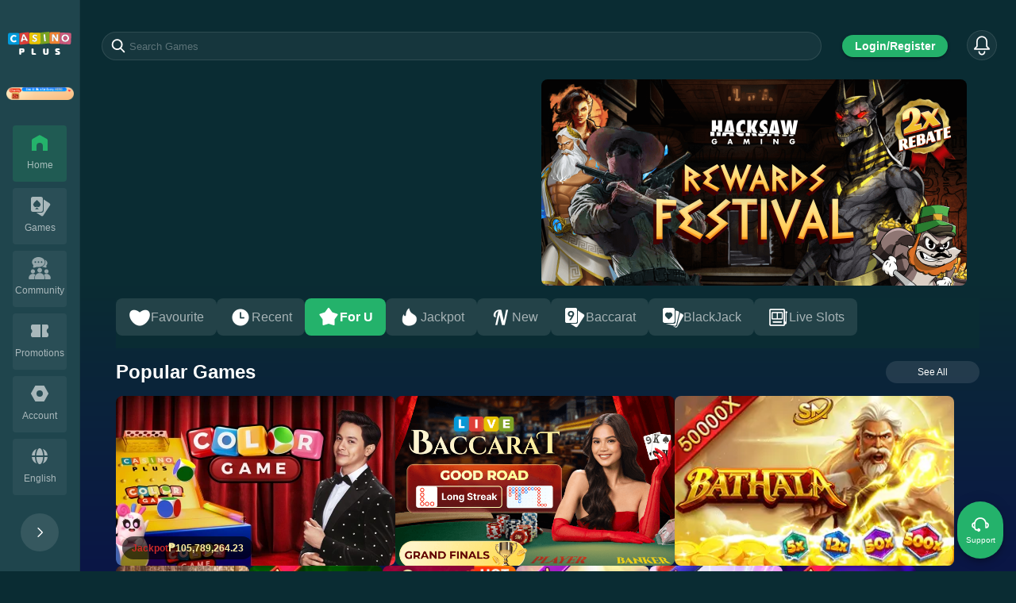

--- FILE ---
content_type: text/html; charset=utf-8
request_url: https://www.casinoplus.com.ph/
body_size: 18818
content:
<!DOCTYPE html><html lang="en"><head>
		<!-- Google tag (gtag.js) -->
		<script async="" src="https://www.googletagmanager.com/gtag/js?id=G-GZQGSL1CQ0"></script>
		<script>
			window.dataLayer = window.dataLayer || []
			function gtag() {
				dataLayer.push(arguments)
			}
			gtag('js', new Date())

			gtag('config', 'G-GZQGSL1CQ0')
		</script>

		<base href="/" cdn1="" cdn2="" cdn3="" sub-id="">
		<script>
			var baseDom = document.querySelector('base')
			baseDom.setAttribute('href', '/')
		</script>
		<meta charset="utf-8">
		<meta name="viewport" content="width=device-width, maximum-scale=1, initial-scale=1.0, user-scalable=no">
		<meta http-equiv="X-UA-Compatible" content="IE=edge,chrome=1">
		<meta name="google" content="notranslate">
		<link rel="canonical" href="https://www.casinoplus.com.ph">
		<link rel="apple-touch-icon-precomposed" class="mobie_logo" type="image/png" href="https://cp-images.casinoplus.live/images/cp/icon/fav.ico">
		<link rel="icon" class="mobie_logo" href="https://cp-images.casinoplus.live/images/cp/icon/fav.ico" type="image/png">
		<link rel="stylesheet" id="m_skin" href="" type="text/css">
		<link rel="stylesheet/less" type="text/css" href="/assets/less/index_web.less">
		<link rel="stylesheet" href="/assets/js/swiper/swiper-bundle.min.css">
		<script src="/common.js"></script>
		<script src="/assets/js/less.min.js" type="text/javascript"></script>
		<script src="https://unpkg.com/@lottiefiles/lottie-player@latest/dist/lottie-player.js"></script>
		<meta name="google-site-verification" content="hZ7vKiwUqRE_UXpxghztbJ0-ss6Zd3xot16tR59cJBI">
		<meta name="keywords" content="Casino Plus, CasinoPlus,Online Casino,Jili Slot,Super Ace,Super Ace Jackpot,PAGCOR Online Casino,Color Game,Live Slot">
		<meta name="description" content="Casino Plus is a PAGCOR licensed online casino offering Color Game, Super Ace Jackpot, and Jili slot. Sign up, deposit with GCash, and win big in the Philippines!">
		<title>Casino Plus | Color Game &amp; Jili Slots | PAGCOR Online Casino</title>
	</head>

	<body data-environment="1">
		<div id="app" style="display: block">
			<div class="layout">
				<div class="layout__wrapper">
					<div class="loading">Loading…</div>
					<div class="side__menu">
		<div class="side__menu__wrapper">
			<a class="side__menu__logo__wrapper" href="/home/">
				<div class="side__menu__logo">
					<img src="https://cp-images.casinoplus.live/cp-web/images/icons/casino_logo.svg" alt="casino-plus-logo">
				</div>
			</a>

			<div id="charity-entry">
			<div class="side__menu__charity-entry">
				<a href="/home/?popup=login">
					<div class="side__menu__charity-entry__container">
						<img src="https://cp-images.casinoplus.live/cp-web/images/charity/charity-entry.png" alt="charity-entry">
						<div class="side__menu__charity-entry__container__text">₱24,094,756.00</div>
					</div>
				</a>
			</div>
	</div>

			<div class="side__menu__content">
				<ul class="side__menu__list">
			<li class="side__menu__list__item side__menu__list__item__collapse active" onclick="routeRedirect('/')">
				<div class="side__menu__list__item__icon">
					<img src="https://cp-images.casinoplus.live/cp-web/images/icons/home-active.svg" alt="casino-plus-home">
				</div>
				<div class="side__menu__list__item__text">
					<span>home</span>
				</div>
				
			</li>
		
			<li class="side__menu__list__item  " onclick="routeRedirect('/games/')">
				<div class="side__menu__list__item__icon" onclick="routeRedirect('/games/')">
					<img src="https://cp-images.casinoplus.live/cp-web/images/icons/poker.svg" alt="games">
				</div>
				<div class="side__menu__list__item__text" onclick="routeRedirect('/games/')">
					<span>games</span>
				</div>
				
				<span class="side__menu__list__item__arrow" onclick="toggleAccordion()">
					<img id="accordion-arrow-icon" src="https://cp-images.casinoplus.live/cp-web/images/icons/up-arrow.svg" alt="arrow-down">
				</span>
			</li>
		<div class="side__menu__collapse__wrapper">
					<li class="side__menu__list__item side__menu__list__item__collapse " onclick="routeRedirect('/games/Live Games/')">
						<div class="side__menu__list__item__icon">
							<img src="https://fpms-nt-s3.client10.me/CMS/Images/20_18.png" alt="Live Games" class="">
						</div>
						<div class="side__menu__list__item__text">
							<span>Live Games</span>
						</div>
					</li>
				
					<li class="side__menu__list__item side__menu__list__item__collapse " onclick="routeRedirect('/games/Live Slots/')">
						<div class="side__menu__list__item__icon">
							<img src="https://fpms-nt-s3.client10.me/CMS/Images/20_25.png" alt="Live Slots" class="">
						</div>
						<div class="side__menu__list__item__text">
							<span>Live Slots</span>
						</div>
					</li>
				
					<li class="side__menu__list__item side__menu__list__item__collapse " onclick="routeRedirect('/games/Slot Games/')">
						<div class="side__menu__list__item__icon">
							<img src="https://fpms-nt-s3.client10.me/CMS/Images/20_20.png" alt="Slot Games" class="">
						</div>
						<div class="side__menu__list__item__text">
							<span>Slot Games</span>
						</div>
					</li>
				
					<li class="side__menu__list__item side__menu__list__item__collapse " onclick="routeRedirect('/games/Poker/')">
						<div class="side__menu__list__item__icon">
							<img src="https://fpms-nt-s3.client10.me/CMS/Images/20_22.png" alt="Poker" class="">
						</div>
						<div class="side__menu__list__item__text">
							<span>Poker</span>
						</div>
					</li>
				
					<li class="side__menu__list__item side__menu__list__item__collapse " onclick="routeRedirect('/games/Fishing/')">
						<div class="side__menu__list__item__icon">
							<img src="https://fpms-nt-s3.client10.me/CMS/Images/20_27.png" alt="Fishing" class="">
						</div>
						<div class="side__menu__list__item__text">
							<span>Fishing</span>
						</div>
					</li>
				
					<li class="side__menu__list__item side__menu__list__item__collapse " onclick="routeRedirect('/games/Sports/')">
						<div class="side__menu__list__item__icon">
							<img src="https://fpms-nt-s3.client10.me/CMS/Images/20_21.png" alt="Sports" class="">
						</div>
						<div class="side__menu__list__item__text">
							<span>Sports</span>
						</div>
					</li>
				</div>
			<li class="side__menu__list__item  " onclick="routeRedirect('/sport-community/')">
				<div class="side__menu__list__item__icon">
					<img src="https://cp-images.casinoplus.live/cp-web/images/icons/community.svg" alt="community">
				</div>
				<div class="side__menu__list__item__text">
					<span>Community</span>
				</div>
				
			</li>
		
			<li class="side__menu__list__item  " onclick="routeRedirect('/promotions/')">
				<div class="side__menu__list__item__icon">
					<img src="https://cp-images.casinoplus.live/cp-web/images/icons/promotion.svg" alt="casino-plus-promotion">
				</div>
				<div class="side__menu__list__item__text">
					<span>promotions</span>
				</div>
				
			</li>
		
			<li class="side__menu__list__item  " onclick="routeRedirect('/home/?popup=login')">
				<div class="side__menu__list__item__icon">
					<img src="https://cp-images.casinoplus.live/cp-web/images/icons/account.svg" alt="casino-plus-account">
				</div>
				<div class="side__menu__list__item__text">
					<span>account</span>
				</div>
				
			</li>
		
			<li class="side__menu__list__item side__menu__list__item__language ">
				<div class="side__menu__list__item__icon">
					<img src="https://cp-images.casinoplus.live/cp-web/images/icons/global.svg" alt="casino-plus-global">
				</div>
				<div class="side__menu__list__item__text">
					<span>english</span>
				</div>
				
			</li>
		</ul>
				<div class="side__menu__language"><span>English</span></div>
				<div class="side__menu__collapse__button" onclick="toggleSidebar()">
					<img class="side__menu__collapse__button__icon" src="https://cp-images.casinoplus.live/cp-web/images/icons/left-arrow.svg" alt="left-arrow">
				</div>

			</div>
			<div class="floatButton__wrapper">
				<div id="lucky-diamond__wrapper"></div>
				<a class="box__alert" href="/home/?popup=support">
					<img src="https://cp-images.casinoplus.live/cp-web/images/icons/support-button.svg" alt="support">
					<p class="box__alert__text">Support</p>
				</a>
			</div>
			<div class="backTop">
				<div class="backTop__wrapper">
					<img src="https://cp-images.casinoplus.live/cp-web/images/icons/up-arrow-dot.svg" alt="back-top">
					<p class="backTop__text">top</p>
				</div>
			</div>

		</div>
	</div>

					<main class="main">
						<div class="header">
		<div class="header">
			<div class="header__wrapper">
				<div class="search_wrapper">
					<div class="search_wrapper_input_content">
						<img class="input-icon-search" src="https://cp-images.casinoplus.live/images/cp/images/icon/ic_search.svg" alt="search">
						<input id="search-game-input" type="text" placeholder="Search Games">
						<button class="input-icon-clear hide">
							<img src="https://cp-images.casinoplus.live/images/cp/images/icon/ic-close.svg" alt="clear">
						</button>
						<button class="search-button hide" disabled="">Search</button>
					</div>
					
					<div class="search_wrapper_result_content hide">
						<div class="search_wrapper_result_content_list hide">
						</div>
						<div class="search_wrapper_result_content_list_suggested-games">
							<div class="search_wrapper_result_content_list_suggested-games_header">
								<p>Suggested</p>
								<button id="refresh-suggested-games-button">
									<p>Change</p>
									<img src="https://cp-images.casinoplus.live/images/cp/images/common/refresh-icon-white.png" alt="arrow-right">
								</button>
							</div>
							<div class="search_wrapper_result_content_list_suggested-games_list">
							</div>
						</div>
					</div>
				</div>
				<div class="search_wrapper_overlay hide"></div>
				<div class="header__web__button__wrapper">
					<div class="header__web__button">
						<a href="/home/?popup=login">Login/Register</a>
					</div>
				</div>
				<div class="header__ic__bell__wrapper">
					<a class="header__ic__bell" href="/home/?popup=login">
						<img src="https://cp-images.casinoplus.live/cp-web/images/icons/bells.svg" alt="casino-plus-bell">
					</a>
				</div>
			</div>
		</div>
		</div>
						<div class="main__container">
							<section class="hero">
								<div class="hero__box" data-trackable="HOME_CCTV_UPER_LEFT" data-title="HOME_CCTV_UPER_LEFT_live_stream">
									<div class="hero__live__overlay" onclick="redirectToDynamicSite()"></div>
									<div class="hero__live"><iframe height="100%" width="100%" src="https://pc-prod.cbaccarah.com/index.html?infoUrl=pc/d4299f&amp;gameType=1&amp;defaultVideoPlayMode=trtc&amp;isBanner=true&amp;bannerEnter=true"></iframe></div>
								</div>
								<div class="hero__box" data-trackable="HOME_BANNER_UPER_RIGHT" data-title="HOME_BANNER_UPER_RIGHT" data-section-type="banner">
									<div class="hero__promotion">
										<div class="swiper-container home__banner__upper__right">
											<div class="swiper-wrapper home__banner__upper__right__swiper">
			
					<div class="swiper-slide" onclick="redirectToDynamicSite()" data-label="slide_0">
							<img src="https://fpms-nt-s3.client10.me/CMS/Images/1_50547.png" alt="Best Online Casino - Casino Plus" loading="lazy">
					</div>
				
					<div class="swiper-slide" onclick="redirectToDynamicSite()" data-label="slide_1">
							<img src="https://fpms-nt-s3.client10.me/CMS/Images/1_50533.png" alt="Best Online Casino - Casino Plus" loading="lazy">
					</div>
				
					<div class="swiper-slide" onclick="redirectToDynamicSite()" data-label="slide_2">
							<img src="https://fpms-nt-s3.client10.me/CMS/Images/1_50220.png" alt="Best Online Casino - Casino Plus" loading="lazy">
					</div>
				
	</div>
											<div class="swiper-button-next"></div>
											<div class="swiper-button-prev"></div>
										</div>
									</div>
								</div>
							</section>

							<div class="game__category__wrapper">
								<button class="game__category__arrow left" id="scrollLeft">
									<img src="https://cp-images.casinoplus.live/cp-web/images/icons/left-arrow.svg" alt="arrow-left">
								</button>

								<section class="game__category game__category__scroll" id="gamePlatform">
		
			<button class="game__category__item " onclick="setActiveButton(this)" data-filter="HOME_FLITER_FAVORITE">
				<img src="https://fpms-nt-s3.client10.me/CMS/Images/2_50014.png" alt="Favourite">
				<span>Favourite</span>
			</button>
		
			<button class="game__category__item " onclick="setActiveButton(this)" data-filter="HOME_FLITER_RECENT">
				<img src="https://fpms-nt-s3.client10.me/CMS/Images/2_50013.png" alt="Recent">
				<span>Recent</span>
			</button>
		
			<button class="game__category__item active" onclick="setActiveButton(this)" data-filter="HOME_FORU_FLOOR">
				<img src="https://fpms-nt-s3.client10.me/CMS/Images/2_50009.png" alt="For U">
				<span>For U</span>
			</button>
		
			<button class="game__category__item " onclick="setActiveButton(this)" data-filter="HOME_FLITER_Jackpot">
				<img src="https://fpms-nt-s3.client10.me/CMS/Images/2_50022.png" alt="Jackpot">
				<span>Jackpot</span>
			</button>
		
			<button class="game__category__item " onclick="setActiveButton(this)" data-filter="HOME_FLITER_NEW">
				<img src="https://fpms-nt-s3.client10.me/CMS/Images/2_50016.png" alt="New">
				<span>New</span>
			</button>
		
			<button class="game__category__item " onclick="setActiveButton(this)" data-filter="HOME_FLITER_BACCARAT">
				<img src="https://fpms-nt-s3.client10.me/CMS/Images/2_50018.png" alt="Baccarat">
				<span>Baccarat</span>
			</button>
		
			<button class="game__category__item " onclick="setActiveButton(this)" data-filter="HOME_FLITER_BLACKJACK">
				<img src="https://fpms-nt-s3.client10.me/CMS/Images/2_14.png" alt="BlackJack">
				<span>BlackJack</span>
			</button>
		
			<button class="game__category__item " onclick="setActiveButton(this)" data-filter="HOME_FLITER_LIVESLOT">
				<img src="https://fpms-nt-s3.client10.me/CMS/Images/2_50024.png" alt="Live Slots">
				<span>Live Slots</span>
			</button>
		
	</section>
								<button class="game__category__arrow right" id="scrollRight">
									<img src="https://cp-images.casinoplus.live/cp-web/images/icons/right-arrow.svg" alt="arrow-right">
								</button>
							</div>

							<section class="home_sports">
								<!-- JS Render -->
							</section>

							<section class="home_games"><div class="game__section" data-filter="HOME_FORU_FLOOR">
		
						<div class="game__section__header">
							<a href="popular-games/">Popular Games</a>
							<div class="game__section__controls">
								<div class="game__section__header__view__all" onclick="redirectToAllGames('')">
									See All
								</div>
								
							</div>
						</div>
						
			<div class="game__grid__wrapper" data-floor="floor_popular_games" data-total-pages="1" data-current-page="0">
				
				<div class="game__grid__page" data-page="0" data-floor="floor_popular_games" style="display: flex" data-trackable="Popular Games" data-section-type="gameList">
					
			<a class="game__card__big" href="color-game/" data-trackable="gameCard" data-game="Color Game" data-provider="COLORGAME">
				<div class="jackpot__wrapper" style="display: flex">
					<p class="jackpot__label">Jackpot</p>
					<p class="jackpot__currency">₱</p>
					<p class="jackpot__amount">105,789,264.23</p>
				</div>
				<div class="game__card__image">
					<img src="https://fpms-nt-s3.client10.me/CMS/Images/3_52194.webp" alt="Popular Casino Games -  Color Game" data-big-src="https://fpms-nt-s3.client10.me/CMS/Images/3_52194.webp" data-small-src="https://cp-images.casinoplus.live/images/cpms/ALL_GAME/166/colorgameH5.webp">
				</div>
				<div class="game__card__info game__card__info__jackpot">
					<p class="game__card__title">Color Game</p>
				</div>
			</a>
		
			<a class="game__card__big" href="online-baccarat/" data-trackable="gameCard" data-game="Baccarat" data-provider="BACCARAT">
				
				<div class="game__card__image">
					<img src="https://fpms-nt-s3.client10.me/CMS/Images/3_52219.webp" alt="Popular Casino Games -  Baccarat" data-big-src="https://fpms-nt-s3.client10.me/CMS/Images/3_52219.webp" data-small-src="https://cp-images.casinoplus.live/images/cpms/ALL_GAME/171/gameImage_163408.webp">
				</div>
				<div class="game__card__info ">
					<p class="game__card__title">Baccarat</p>
				</div>
			</a>
		
			<a class="game__card__big" href="/home/?popup=login" data-trackable="gameCard" data-game="Bathala" data-provider="SM   ">
				
				<div class="game__card__image">
					<img src="https://fpms-nt-s3.client10.me/CMS/Images/3_52213.webp" alt="Popular Casino Games -  Bathala" data-big-src="https://fpms-nt-s3.client10.me/CMS/Images/3_52213.webp" data-small-src="https://cp-images.casinoplus.live/images/cpms/ALL_GAME/3033/6005.webp">
				</div>
				<div class="game__card__info ">
					<p class="game__card__title">Bathala</p>
				</div>
			</a>
		
			<a class="game__card__small" href="speed-baccarat-a/" data-trackable="gameCard" data-game="Speed Baccarat A" data-provider="EVOLIVE">
				
				<div class="game__card__image">
					<img src="https://cp-images.casinoplus.live/images/cpms/egs/mobile/leqhceumaq6qfoug.webp" alt="Popular Casino Games -  Speed Baccarat A" data-big-src="https://cp-images.casinoplus.live/cp-web/images/imgs/common/default-game-item.svg" data-small-src="https://cp-images.casinoplus.live/images/cpms/egs/mobile/leqhceumaq6qfoug.webp">
				</div>
				<div class="game__card__info ">
					<p class="game__card__title">Speed Baccarat A</p>
				</div>
			</a>
		
			<a class="game__card__small" href="super-ace/" data-trackable="gameCard" data-game="Super Ace" data-provider="JILI">
				
				<div class="game__card__image">
					<img src="https://cp-images.casinoplus.live/images/cpms/jili/mobile/49.webp" alt="Popular Casino Games -  Super Ace" data-big-src="https://cp-images.casinoplus.live/images/cpms/jili/mobile/big49.webp" data-small-src="https://cp-images.casinoplus.live/images/cpms/jili/mobile/49.webp">
				</div>
				<div class="game__card__info ">
					<p class="game__card__title">Super Ace</p>
				</div>
			</a>
		
			<a class="game__card__small" href="jjbx-gold/" data-trackable="gameCard" data-game="JJBX Gold" data-provider="Live Slots">
				<div class="jackpot__wrapper" style="display: flex">
					<p class="jackpot__label">Jackpot</p>
					<p class="jackpot__currency">₱</p>
					<p class="jackpot__amount">77,824,288.00</p>
				</div>
				<div class="game__card__image">
					<img src="https://cp-images.casinoplus.live/images/cpms/ALL_GAME/170/jinjibaoxigoldhot.webp" alt="Popular Casino Games -  JJBX Gold" data-big-src="https://cp-images.casinoplus.live/images/cpms/ALL_GAME/170/bigosmjjbxgold.webp" data-small-src="https://cp-images.casinoplus.live/images/cpms/ALL_GAME/170/jinjibaoxigoldhot.webp">
				</div>
				<div class="game__card__info game__card__info__jackpot">
					<p class="game__card__title">JJBX Gold</p>
				</div>
			</a>
		
			<a class="game__card__small" href="/home/?popup=login" data-trackable="gameCard" data-game="Gates Of Olympus Super Scatter" data-provider="Pragmatic Play">
				
				<div class="game__card__image">
					<img src="https://cp-images.casinoplus.live/images/cpms/pp/mobile/vs20olympgold.webp" alt="Popular Casino Games -  Gates Of Olympus Super Scatter" data-big-src="https://cp-images.casinoplus.live/cp-web/images/imgs/common/default-game-item.svg" data-small-src="https://cp-images.casinoplus.live/images/cpms/pp/mobile/vs20olympgold.webp">
				</div>
				<div class="game__card__info ">
					<p class="game__card__title">Gates Of Olympus Super Scatter</p>
				</div>
			</a>
		
			<a class="game__card__small" href="sugar-bang-bang/" data-trackable="gameCard" data-game="Sugar Bang Bang" data-provider="FC">
				
				<div class="game__card__image">
					<img src="https://cp-images.casinoplus.live/images/cpms/fc/mobile/22043.webp" alt="Popular Casino Games -  Sugar Bang Bang" data-big-src="https://cp-images.casinoplus.live/images/cpms/fc/mobile/big22043.webp" data-small-src="https://cp-images.casinoplus.live/images/cpms/fc/mobile/22043.webp">
				</div>
				<div class="game__card__info ">
					<p class="game__card__title">Sugar Bang Bang</p>
				</div>
			</a>
		
			<a class="game__card__small" href="fortune-gems-2/" data-trackable="gameCard" data-game="Fortune Gems 2" data-provider="JILI">
				
				<div class="game__card__image">
					<img src="https://cp-images.casinoplus.live/images/cpms/jili/mobile/223.webp" alt="Popular Casino Games -  Fortune Gems 2" data-big-src="https://cp-images.casinoplus.live/images/cpms/jili/mobile/big223.webp" data-small-src="https://cp-images.casinoplus.live/images/cpms/jili/mobile/223.webp">
				</div>
				<div class="game__card__info ">
					<p class="game__card__title">Fortune Gems 2</p>
				</div>
			</a>
		
				</div>
			
			</div>
		
					
						<div class="game__section__header">
							<a href="live-games/">Live Games</a>
							<div class="game__section__controls">
								<div class="game__section__header__view__all" onclick="redirectToAllGames('')">
									See All
								</div>
								
							</div>
						</div>
						
			<div class="game__grid__wrapper" data-floor="floor_live_games" data-total-pages="1" data-current-page="0">
				
				<div class="game__grid__page" data-page="0" data-floor="floor_live_games" style="display: flex" data-trackable="Live Games" data-section-type="gameList">
					
			<a class="game__card__big" href="black-pink-game-pula-puti/" data-trackable="gameCard" data-game="Pula Puti" data-provider="PULAPUTI">
				<div class="jackpot__wrapper" style="display: flex">
					<p class="jackpot__label">Jackpot</p>
					<p class="jackpot__currency">₱</p>
					<p class="jackpot__amount">146,504.00</p>
				</div>
				<div class="game__card__image">
					<img src="https://fpms-nt-s3.client10.me/CMS/Images/3_52207.webp" alt="CasinoPlus Live Games - Pula Puti Online Casino" data-big-src="https://fpms-nt-s3.client10.me/CMS/Images/3_52207.webp" data-small-src="https://cp-images.casinoplus.live/images/cpms/ebtdz/mobile/PulaPutiPC.webp">
				</div>
				<div class="game__card__info game__card__info__jackpot">
					<p class="game__card__title">Pula Puti</p>
				</div>
			</a>
		
			<a class="game__card__small" href="drop-ball/" data-trackable="gameCard" data-game="Drop Ball" data-provider="Dropball">
				
				<div class="game__card__image">
					<img src="https://cp-images.casinoplus.live/images/cpms/ALL_GAME/3016/Dropball.webp" alt="CasinoPlus Live Games - Drop Ball Online Casino" data-big-src="https://cp-images.casinoplus.live/images/cpms/ALL_GAME/3016/big3019.webp" data-small-src="https://cp-images.casinoplus.live/images/cpms/ALL_GAME/3016/Dropball.webp">
				</div>
				<div class="game__card__info ">
					<p class="game__card__title">Drop Ball</p>
				</div>
			</a>
		
			<a class="game__card__small" href="dragon-tiger/" data-trackable="gameCard" data-game="Dragon Tiger" data-provider="DRAGONTIGER">
				
				<div class="game__card__image">
					<img src="https://cp-images.casinoplus.live/images/cpms/ALL_GAME/185/dragontigerH5.webp" alt="CasinoPlus Live Games - Dragon Tiger Online Casino" data-big-src="https://cp-images.casinoplus.live/images/cpms/ALL_GAME/185/big2.webp" data-small-src="https://cp-images.casinoplus.live/images/cpms/ALL_GAME/185/dragontigerH5.webp">
				</div>
				<div class="game__card__info ">
					<p class="game__card__title">Dragon Tiger</p>
				</div>
			</a>
		
			<a class="game__card__small" href="roulette/" data-trackable="gameCard" data-game="Roulette" data-provider="Roulette">
				
				<div class="game__card__image">
					<img src="https://cp-images.casinoplus.live/images/cpms/ALL_GAME/4500/mobile/roulette.webp" alt="CasinoPlus Live Games - Roulette Online Casino" data-big-src="https://cp-images.casinoplus.live/images/cpms/ALL_GAME/4500/mobile/big3.webp" data-small-src="https://cp-images.casinoplus.live/images/cpms/ALL_GAME/4500/mobile/roulette.webp">
				</div>
				<div class="game__card__info ">
					<p class="game__card__title">Roulette</p>
				</div>
			</a>
		
			<a class="game__card__small" href="blackJack/" data-trackable="gameCard" data-game="Black Jack" data-provider="BLACKJACK">
				
				<div class="game__card__image">
					<img src="https://fpms-nt-s3.client10.me/CMS/Images/3_52114.png" alt="CasinoPlus Live Games - Black Jack Online Casino" data-big-src="https://cp-images.casinoplus.live/images/cpms/ALL_GAME/3007/bigblackjacklive.webp" data-small-src="https://fpms-nt-s3.client10.me/CMS/Images/3_52114.png">
				</div>
				<div class="game__card__info ">
					<p class="game__card__title">Black Jack</p>
				</div>
			</a>
		
			<a class="game__card__small" href="/home/?popup=login" data-trackable="gameCard" data-game="Crazy Time A" data-provider="EVOLIVE">
				
				<div class="game__card__image">
					<img src="https://cp-images.casinoplus.live/images/cpms/egs/mobile/CrazyTime0000002.webp" alt="CasinoPlus Live Games - Crazy Time A Online Casino" data-big-src="https://cp-images.casinoplus.live/cp-web/images/imgs/common/default-game-item.svg" data-small-src="https://cp-images.casinoplus.live/images/cpms/egs/mobile/CrazyTime0000002.webp">
				</div>
				<div class="game__card__info ">
					<p class="game__card__title">Crazy Time A</p>
				</div>
			</a>
		
			<a class="game__card__small" href="funky-time/" data-trackable="gameCard" data-game="Funky Time" data-provider="EVOLIVE">
				
				<div class="game__card__image">
					<img src="https://cp-images.casinoplus.live/images/cpms/egs/mobile/FunkyTime0000001.webp" alt="CasinoPlus Live Games - Funky Time Online Casino" data-big-src="https://cp-images.casinoplus.live/cp-web/images/imgs/common/default-game-item.svg" data-small-src="https://cp-images.casinoplus.live/images/cpms/egs/mobile/FunkyTime0000001.webp">
				</div>
				<div class="game__card__info ">
					<p class="game__card__title">Funky Time</p>
				</div>
			</a>
		
			<a class="game__card__small" href="lightning-baccarat/" data-trackable="gameCard" data-game="Lightning Baccarat" data-provider="EVOLIVE">
				
				<div class="game__card__image">
					<img src="https://cp-images.casinoplus.live/images/cpms/egs/mobile/LightningBac0001.webp" alt="CasinoPlus Live Games - Lightning Baccarat Online Casino" data-big-src="https://cp-images.casinoplus.live/cp-web/images/imgs/common/default-game-item.svg" data-small-src="https://cp-images.casinoplus.live/images/cpms/egs/mobile/LightningBac0001.webp">
				</div>
				<div class="game__card__info ">
					<p class="game__card__title">Lightning Baccarat</p>
				</div>
			</a>
		
			<a class="game__card__small" href="/home/?popup=login" data-trackable="gameCard" data-game="No Commission Baccarat" data-provider="EVOLIVE">
				
				<div class="game__card__image">
					<img src="https://cp-images.casinoplus.live/images/cpms/egs/mobile/NoCommBac0000001.webp" alt="CasinoPlus Live Games - No Commission Baccarat Online Casino" data-big-src="https://cp-images.casinoplus.live/cp-web/images/imgs/common/default-game-item.svg" data-small-src="https://cp-images.casinoplus.live/images/cpms/egs/mobile/NoCommBac0000001.webp">
				</div>
				<div class="game__card__info ">
					<p class="game__card__title">No Commission Baccarat</p>
				</div>
			</a>
		
			<a class="game__card__small" href="/home/?popup=login" data-trackable="gameCard" data-game="Craps" data-provider="EVOLIVE">
				
				<div class="game__card__image">
					<img src="https://cp-images.casinoplus.live/images/cpms/egs/mobile/Craps00000000001.webp" alt="CasinoPlus Live Games - Craps Online Casino" data-big-src="https://cp-images.casinoplus.live/cp-web/images/imgs/common/default-game-item.svg" data-small-src="https://cp-images.casinoplus.live/images/cpms/egs/mobile/Craps00000000001.webp">
				</div>
				<div class="game__card__info ">
					<p class="game__card__title">Craps</p>
				</div>
			</a>
		
			<a class="game__card__small" href="monopoly-live/" data-trackable="gameCard" data-game="Monopoly Live" data-provider="EVOLIVE">
				
				<div class="game__card__image">
					<img src="https://cp-images.casinoplus.live/images/cpms/egs/mobile/Monopoly00000001.webp" alt="CasinoPlus Live Games - Monopoly Live Online Casino" data-big-src="https://cp-images.casinoplus.live/cp-web/images/imgs/common/default-game-item.svg" data-small-src="https://cp-images.casinoplus.live/images/cpms/egs/mobile/Monopoly00000001.webp">
				</div>
				<div class="game__card__info ">
					<p class="game__card__title">Monopoly Live</p>
				</div>
			</a>
		
				</div>
			
			</div>
		
					
						<div class="game__section__header">
							<a href="live-slots/">Live Slots</a>
							<div class="game__section__controls">
								<div class="game__section__header__view__all" onclick="redirectToAllGames('')">
									See All
								</div>
								
							</div>
						</div>
						
			<div class="game__grid__wrapper" data-floor="floor_live_slots" data-total-pages="1" data-current-page="0">
				
				<div class="game__grid__page" data-page="0" data-floor="floor_live_slots" style="display: flex" data-trackable="Live Slots" data-section-type="gameList">
					
			<a class="game__card__big" href="jjbx-gold/" data-trackable="gameCard" data-game="JJBX Gold" data-provider="Live Slots">
				<div class="jackpot__wrapper" style="display: flex">
					<p class="jackpot__label">Jackpot</p>
					<p class="jackpot__currency">₱</p>
					<p class="jackpot__amount">77,824,288.00</p>
				</div>
				<div class="game__card__image">
					<img src="https://cp-images.casinoplus.live/images/cpms/ALL_GAME/170/bigosmjjbxgold.webp" alt="Best Online Casinos' Live Slots -  JJBX Gold" data-big-src="https://cp-images.casinoplus.live/images/cpms/ALL_GAME/170/bigosmjjbxgold.webp" data-small-src="https://cp-images.casinoplus.live/images/cpms/ALL_GAME/170/jinjibaoxigoldhot.webp">
				</div>
				<div class="game__card__info game__card__info__jackpot">
					<p class="game__card__title">JJBX Gold</p>
				</div>
			</a>
		
			<a class="game__card__small" href="bao-zhu-zhao-fu/" data-trackable="gameCard" data-game="Bao Zhu Zhao Fu" data-provider="Live Slots">
				<div class="jackpot__wrapper" style="display: flex">
					<p class="jackpot__label">Jackpot</p>
					<p class="jackpot__currency">₱</p>
					<p class="jackpot__amount">36,690,922.73</p>
				</div>
				<div class="game__card__image">
					<img src="https://cp-images.casinoplus.live/images/cpms/ALL_GAME/170/baozhuzhaofuhot.webp" alt="Best Online Casinos' Live Slots -  Bao Zhu Zhao Fu" data-big-src="https://cp-images.casinoplus.live/images/cpms/ALL_GAME/170/bigosmbzzf.webp" data-small-src="https://cp-images.casinoplus.live/images/cpms/ALL_GAME/170/baozhuzhaofuhot.webp">
				</div>
				<div class="game__card__info game__card__info__jackpot">
					<p class="game__card__title">Bao Zhu Zhao Fu</p>
				</div>
			</a>
		
			<a class="game__card__small" href="/home/?popup=login" data-trackable="gameCard" data-game="Rising Rockets" data-provider="Live Slots">
				<div class="jackpot__wrapper" style="display: flex">
					<p class="jackpot__label">Jackpot</p>
					<p class="jackpot__currency">₱</p>
					<p class="jackpot__amount">1,015,412.30</p>
				</div>
				<div class="game__card__image">
					<img src="https://cp-images.casinoplus.live/images/cpms/ALL_GAME/170/osmrisingrockets.webp" alt="Best Online Casinos' Live Slots -  Rising Rockets" data-big-src="https://cp-images.casinoplus.live/images/cpms/ALL_GAME/170/bigosmrisingrockets.webp" data-small-src="https://cp-images.casinoplus.live/images/cpms/ALL_GAME/170/osmrisingrockets.webp">
				</div>
				<div class="game__card__info game__card__info__jackpot">
					<p class="game__card__title">Rising Rockets</p>
				</div>
			</a>
		
			<a class="game__card__small" href="/home/?popup=login" data-trackable="gameCard" data-game="Long Yi Fa" data-provider="Live Slots">
				<div class="jackpot__wrapper" style="display: flex">
					<p class="jackpot__label">Jackpot</p>
					<p class="jackpot__currency">₱</p>
					<p class="jackpot__amount">21,143,515.62</p>
				</div>
				<div class="game__card__image">
					<img src="https://cp-images.casinoplus.live/images/cpms/ALL_GAME/170/osmlongyifa.webp" alt="Best Online Casinos' Live Slots -  Long Yi Fa" data-big-src="https://cp-images.casinoplus.live/images/cpms/ALL_GAME/170/bigosmlongyifa.webp" data-small-src="https://cp-images.casinoplus.live/images/cpms/ALL_GAME/170/osmlongyifa.webp">
				</div>
				<div class="game__card__info game__card__info__jackpot">
					<p class="game__card__title">Long Yi Fa</p>
				</div>
			</a>
		
			<a class="game__card__small" href="/home/?popup=login" data-trackable="gameCard" data-game="5 Dragons Gold Mystery" data-provider="Live Slots">
				<div class="jackpot__wrapper" style="display: flex">
					<p class="jackpot__label">Jackpot</p>
					<p class="jackpot__currency">₱</p>
					<p class="jackpot__amount">10,446,183.19</p>
				</div>
				<div class="game__card__image">
					<img src="https://cp-images.casinoplus.live/images/cpms/ALL_GAME/170/osmwlzb.webp" alt="Best Online Casinos' Live Slots -  5 Dragons Gold Mystery" data-big-src="https://cp-images.casinoplus.live/images/cpms/ALL_GAME/170/bigosmwlzb.webp" data-small-src="https://cp-images.casinoplus.live/images/cpms/ALL_GAME/170/osmwlzb.webp">
				</div>
				<div class="game__card__info game__card__info__jackpot">
					<p class="game__card__title">5 Dragons Gold Mystery</p>
				</div>
			</a>
		
			<a class="game__card__small" href="/home/?popup=login" data-trackable="gameCard" data-game="Lion Link" data-provider="Live Slots">
				<div class="jackpot__wrapper" style="display: flex">
					<p class="jackpot__label">Jackpot</p>
					<p class="jackpot__currency">₱</p>
					<p class="jackpot__amount">22,356,777.84</p>
				</div>
				<div class="game__card__image">
					<img src="https://cp-images.casinoplus.live/images/cpms/ALL_GAME/170/osmlionlink.webp" alt="Best Online Casinos' Live Slots -  Lion Link" data-big-src="https://cp-images.casinoplus.live/images/cpms/ALL_GAME/170/bigosmlionlink.webp" data-small-src="https://cp-images.casinoplus.live/images/cpms/ALL_GAME/170/osmlionlink.webp">
				</div>
				<div class="game__card__info game__card__info__jackpot">
					<p class="game__card__title">Lion Link</p>
				</div>
			</a>
		
			<a class="game__card__small" href="/home/?popup=login" data-trackable="gameCard" data-game="Tian Ci Jin Long" data-provider="Live Slots">
				<div class="jackpot__wrapper" style="display: flex">
					<p class="jackpot__label">Jackpot</p>
					<p class="jackpot__currency">₱</p>
					<p class="jackpot__amount">40,711,025.80</p>
				</div>
				<div class="game__card__image">
					<img src="https://cp-images.casinoplus.live/images/cpms/ALL_GAME/170/osmtiancijinlong.webp" alt="Best Online Casinos' Live Slots -  Tian Ci Jin Long" data-big-src="https://cp-images.casinoplus.live/images/cpms/ALL_GAME/170/bigosmtiancijinlong.webp" data-small-src="https://cp-images.casinoplus.live/images/cpms/ALL_GAME/170/osmtiancijinlong.webp">
				</div>
				<div class="game__card__info game__card__info__jackpot">
					<p class="game__card__title">Tian Ci Jin Long</p>
				</div>
			</a>
		
			<a class="game__card__small" href="dfdc-grand/" data-trackable="gameCard" data-game="DFDC Grand" data-provider="Live Slots">
				<div class="jackpot__wrapper" style="display: flex">
					<p class="jackpot__label">Jackpot</p>
					<p class="jackpot__currency">₱</p>
					<p class="jackpot__amount">28,440,329.80</p>
				</div>
				<div class="game__card__image">
					<img src="https://cp-images.casinoplus.live/images/cpms/ALL_GAME/170/dfdcgrandtongyong.webp" alt="Best Online Casinos' Live Slots -  DFDC Grand" data-big-src="https://cp-images.casinoplus.live/images/cpms/ALL_GAME/170/bigosmdfdcgrand.webp" data-small-src="https://cp-images.casinoplus.live/images/cpms/ALL_GAME/170/dfdcgrandtongyong.webp">
				</div>
				<div class="game__card__info game__card__info__jackpot">
					<p class="game__card__title">DFDC Grand</p>
				</div>
			</a>
		
			<a class="game__card__small" href="/home/?popup=login" data-trackable="gameCard" data-game="Super Burst" data-provider="Live Slots">
				<div class="jackpot__wrapper" style="display: flex">
					<p class="jackpot__label">Jackpot</p>
					<p class="jackpot__currency">₱</p>
					<p class="jackpot__amount">10,497,036.99</p>
				</div>
				<div class="game__card__image">
					<img src="https://cp-images.casinoplus.live/images/cpms/ALL_GAME/170/SuperBurst.webp" alt="Best Online Casinos' Live Slots -  Super Burst" data-big-src="https://cp-images.casinoplus.live/images/cpms/ALL_GAME/170/bigosmsuperburstlink.webp" data-small-src="https://cp-images.casinoplus.live/images/cpms/ALL_GAME/170/SuperBurst.webp">
				</div>
				<div class="game__card__info game__card__info__jackpot">
					<p class="game__card__title">Super Burst</p>
				</div>
			</a>
		
			<a class="game__card__small" href="dragon-link/" data-trackable="gameCard" data-game="Dragon Link" data-provider="Live Slots">
				<div class="jackpot__wrapper" style="display: flex">
					<p class="jackpot__label">Jackpot</p>
					<p class="jackpot__currency">₱</p>
					<p class="jackpot__amount">93,110,875.72</p>
				</div>
				<div class="game__card__image">
					<img src="https://cp-images.casinoplus.live/images/cpms/ALL_GAME/170/dragonlink0304.webp" alt="Best Online Casinos' Live Slots -  Dragon Link" data-big-src="https://cp-images.casinoplus.live/images/cpms/ALL_GAME/170/bigosmwlzblink.webp" data-small-src="https://cp-images.casinoplus.live/images/cpms/ALL_GAME/170/dragonlink0304.webp">
				</div>
				<div class="game__card__info game__card__info__jackpot">
					<p class="game__card__title">Dragon Link</p>
				</div>
			</a>
		
			<a class="game__card__small" href="/home/?popup=login" data-trackable="gameCard" data-game="Bull Blitz" data-provider="Live Slots">
				<div class="jackpot__wrapper" style="display: flex">
					<p class="jackpot__label">Jackpot</p>
					<p class="jackpot__currency">₱</p>
					<p class="jackpot__amount">10,129,084.70</p>
				</div>
				<div class="game__card__image">
					<img src="https://cp-images.casinoplus.live/images/cpms/ALL_GAME/170/20250903-183955.webp" alt="Best Online Casinos' Live Slots -  Bull Blitz" data-big-src="https://cp-images.casinoplus.live/images/cpms/ALL_GAME/170/bigosmbullblitz.webp" data-small-src="https://cp-images.casinoplus.live/images/cpms/ALL_GAME/170/20250903-183955.webp">
				</div>
				<div class="game__card__info game__card__info__jackpot">
					<p class="game__card__title">Bull Blitz</p>
				</div>
			</a>
		
				</div>
			
			</div>
		
					
						<div class="game__section__header">
							<a href="slot-games/">Slot Games</a>
							<div class="game__section__controls">
								<div class="game__section__header__view__all" onclick="redirectToAllGames('')">
									See All
								</div>
								
							</div>
						</div>
						
			<div class="game__grid__wrapper" data-floor="floor_slot_games" data-total-pages="1" data-current-page="0">
				
				<div class="game__grid__page" data-page="0" data-floor="floor_slot_games" style="display: flex" data-trackable="Slot Games" data-section-type="gameList">
					
			<a class="game__card__big" href="super-ace-deluxe/" data-trackable="gameCard" data-game="Super Ace Deluxe" data-provider="JILI">
				
				<div class="game__card__image">
					<img src="https://cp-images.casinoplus.live/images/cpms/jili/mobile/big403.webp" alt="Online Slot Games - Super Ace Deluxe" data-big-src="https://cp-images.casinoplus.live/images/cpms/jili/mobile/big403.webp" data-small-src="https://cp-images.casinoplus.live/images/cpms/jili/mobile/403.webp">
				</div>
				<div class="game__card__info ">
					<p class="game__card__title">Super Ace Deluxe</p>
				</div>
			</a>
		
			<a class="game__card__small" href="/home/?popup=login" data-trackable="gameCard" data-game="Chinese New Year Moreways" data-provider="FC">
				
				<div class="game__card__image">
					<img src="https://cp-images.casinoplus.live/images/cpms/fc/mobile/22064.webp" alt="Online Slot Games - Chinese New Year Moreways" data-big-src="https://cp-images.casinoplus.live/images/cpms/fc/mobile/big22064.webp" data-small-src="https://cp-images.casinoplus.live/images/cpms/fc/mobile/22064.webp">
				</div>
				<div class="game__card__info ">
					<p class="game__card__title">Chinese New Year Moreways</p>
				</div>
			</a>
		
			<a class="game__card__small" href="/home/?popup=login" data-trackable="gameCard" data-game="Fortune Goddess" data-provider="FC">
				
				<div class="game__card__image">
					<img src="https://cp-images.casinoplus.live/images/cpms/fc/mobile/22057_v3.webp" alt="Online Slot Games - Fortune Goddess" data-big-src="https://cp-images.casinoplus.live/images/cpms/fc/mobile/big22057.webp" data-small-src="https://cp-images.casinoplus.live/images/cpms/fc/mobile/22057_v3.webp">
				</div>
				<div class="game__card__info ">
					<p class="game__card__title">Fortune Goddess</p>
				</div>
			</a>
		
			<a class="game__card__small" href="money-coming/" data-trackable="gameCard" data-game="Money Coming" data-provider="JILI">
				
				<div class="game__card__image">
					<img src="https://cp-images.casinoplus.live/images/cpms/jili/mobile/51.webp" alt="Online Slot Games - Money Coming" data-big-src="https://cp-images.casinoplus.live/images/cpms/jili/mobile/big51.webp" data-small-src="https://cp-images.casinoplus.live/images/cpms/jili/mobile/51.webp">
				</div>
				<div class="game__card__info ">
					<p class="game__card__title">Money Coming</p>
				</div>
			</a>
		
			<a class="game__card__small" href="/home/?popup=login" data-trackable="gameCard" data-game="Fortune Money Boom" data-provider="FC">
				
				<div class="game__card__image">
					<img src="https://cp-images.casinoplus.live/images/cpms/fc/mobile/22058_v3.webp" alt="Online Slot Games - Fortune Money Boom" data-big-src="https://cp-images.casinoplus.live/images/cpms/fc/mobile/big22058.webp" data-small-src="https://cp-images.casinoplus.live/images/cpms/fc/mobile/22058_v3.webp">
				</div>
				<div class="game__card__info ">
					<p class="game__card__title">Fortune Money Boom</p>
				</div>
			</a>
		
			<a class="game__card__small" href="/home/?popup=login" data-trackable="gameCard" data-game="Pacman Dropball Punch" data-provider="SM   ">
				
				<div class="game__card__image">
					<img src="https://cp-images.casinoplus.live/images/cpms/ALL_GAME/3033/6004_v2.webp" alt="Online Slot Games - Pacman Dropball Punch" data-big-src="https://cp-images.casinoplus.live/images/cpms/ALL_GAME/3033/big6004_v2.webp" data-small-src="https://cp-images.casinoplus.live/images/cpms/ALL_GAME/3033/6004_v2.webp">
				</div>
				<div class="game__card__info ">
					<p class="game__card__title">Pacman Dropball Punch</p>
				</div>
			</a>
		
			<a class="game__card__small" href="sugar-rush-1000/" data-trackable="gameCard" data-game="Sugar Rush 1000" data-provider="Pragmatic Play">
				
				<div class="game__card__image">
					<img src="https://cp-images.casinoplus.live/images/cpms/pp/mobile/vs20sugarrushx.webp" alt="Online Slot Games - Sugar Rush 1000" data-big-src="https://cp-images.casinoplus.live/cp-web/images/imgs/common/default-game-item.svg" data-small-src="https://cp-images.casinoplus.live/images/cpms/pp/mobile/vs20sugarrushx.webp">
				</div>
				<div class="game__card__info ">
					<p class="game__card__title">Sugar Rush 1000</p>
				</div>
			</a>
		
			<a class="game__card__small" href="/home/?popup=login" data-trackable="gameCard" data-game="Super Color" data-provider="SM   ">
				
				<div class="game__card__image">
					<img src="https://cp-images.casinoplus.live/images/cpms/ALL_GAME/3033/6003.webp" alt="Online Slot Games - Super Color" data-big-src="https://cp-images.casinoplus.live/images/cpms/ALL_GAME/3033/big6003.webp" data-small-src="https://cp-images.casinoplus.live/images/cpms/ALL_GAME/3033/6003.webp">
				</div>
				<div class="game__card__info ">
					<p class="game__card__title">Super Color</p>
				</div>
			</a>
		
			<a class="game__card__small" href="golden-empire/" data-trackable="gameCard" data-game="Golden Empire" data-provider="JILI">
				
				<div class="game__card__image">
					<img src="https://cp-images.casinoplus.live/images/cpms/jili/mobile/103.webp" alt="Online Slot Games - Golden Empire" data-big-src="https://cp-images.casinoplus.live/images/cpms/jili/mobile/big103.webp" data-small-src="https://cp-images.casinoplus.live/images/cpms/jili/mobile/103.webp">
				</div>
				<div class="game__card__info ">
					<p class="game__card__title">Golden Empire</p>
				</div>
			</a>
		
			<a class="game__card__small" href="/home/?popup=login" data-trackable="gameCard" data-game="Sugar Bang Bang 2" data-provider="FC">
				
				<div class="game__card__image">
					<img src="https://cp-images.casinoplus.live/images/cpms/fc/mobile/22071.webp" alt="Online Slot Games - Sugar Bang Bang 2" data-big-src="https://cp-images.casinoplus.live/images/cpms/fc/mobile/big22071.webp" data-small-src="https://cp-images.casinoplus.live/images/cpms/fc/mobile/22071.webp">
				</div>
				<div class="game__card__info ">
					<p class="game__card__title">Sugar Bang Bang 2</p>
				</div>
			</a>
		
			<a class="game__card__small" href="/home/?popup=login" data-trackable="gameCard" data-game="Poker Win" data-provider="FC">
				
				<div class="game__card__image">
					<img src="https://cp-images.casinoplus.live/images/cpms/fc/mobile/22060.webp" alt="Online Slot Games - Poker Win" data-big-src="https://cp-images.casinoplus.live/images/cpms/fc/mobile/big22060.webp" data-small-src="https://cp-images.casinoplus.live/images/cpms/fc/mobile/22060.webp">
				</div>
				<div class="game__card__info ">
					<p class="game__card__title">Poker Win</p>
				</div>
			</a>
		
				</div>
			
			</div>
		
					<div class="game__section" data-filter="HOME_FORU_FLOOR">
		
					<div class="game__section__header">
						<a href="javascript:void(0)">Today's Match</a>
						<div class="game__section__controls">
							<div class="game__section__header__view__all" onclick="redirectToAllGames('sports')">
								See All
							</div>
							
			<div class="game__grid__arrows">
				<button class="game__grid__arrow left disabled" data-floor="floor_today's_match" data-action="prev" onclick="navigateGameGrid(this)">
					<img src="https://cp-images.casinoplus.live/cp-web/images/icons/left-arrow.svg" alt="Previous">
				</button>
				<button class="game__grid__arrow right " data-floor="floor_today's_match" data-action="next" onclick="navigateGameGrid(this)">
					<img src="https://cp-images.casinoplus.live/cp-web/images/icons/right-arrow.svg" alt="Next">
				</button>
			</div>
		
						</div>
					</div>
					
			<div class="game__grid__wrapper" data-floor="floor_today's_match" data-total-pages="3" data-current-page="0">
				<div class="game__grid__page game__grid__page--sports" data-page="0" data-floor="floor_today's_match" style="display: flex" data-trackable="Today's Match" data-section-type="sportsList">
			<div class="game__card__big sports-card" data-trackable="sportsCard" data-game="San Antonio Spurs vs New Orleans Pelicans">
				<div class="sports-card__wrapper">
					<div class="sports-card__bg-left">
					<img src="https://cp-images.casinoplus.live/images/cp/images/sports/team_logo.png" alt="" onerror="this.src='https://cp-images.casinoplus.live/cp-web/images/sports/team_logo.png'">
				</div><div class="sports-card__bg-right">
					<img src="https://cp-images.casinoplus.live/images/cp/images/sports/team_logo.png" alt="" onerror="this.src='https://cp-images.casinoplus.live/cp-web/images/sports/team_logo.png'">
				</div>
					<div class="sports-card__content">
						<div class="sports-card__content__title">
							<p title="NBA">NBA</p>
							<img src="https://cp-images.casinoplus.live/cp-web/images/sports/live_icon.png" alt="Live" draggable="false">
						</div>	
						<div class="sports-card__content__info">
							
			<div class="sports-card__player">
				<img src="https://cp-images.casinoplus.live/images/cp/images/sports/team_logo.png" alt="" draggable="false" onerror="this.src='https://cp-images.casinoplus.live/cp-web/images/sports/team_logo.png'">
				<p>San Antonio Spurs</p>
			</div>

			<div class="sports-card__content__vs">
				<div class="sports-card__content__vs__time">8:00 AM</div>
				<div class="sports-card__content__vs__score">82:85</div>
			</div>

			<div class="sports-card__player">
				<img src="https://cp-images.casinoplus.live/images/cp/images/sports/team_logo.png" alt="" draggable="false" onerror="this.src='https://cp-images.casinoplus.live/cp-web/images/sports/team_logo.png'">
				<p>New Orleans Pelicans</p>
			</div>
		
						</div>
					</div>
				</div>
				
				<a href="/sport-community/" class="sports-card__content__btn watch__btn">
					Watch Now
				</a>
				
				<a href="/sportbet/" class="sports-card__content__btn play__btn isSportsCommunityActive">
					Play Now
				</a>
			</div>
		
			<div class="game__card__big sports-card" data-trackable="sportsCard" data-game="Oklahoma City Thunder vs Toronto Raptors">
				<div class="sports-card__wrapper">
					<div class="sports-card__bg-left">
					<img src="https://cp-images.casinoplus.live/images/cp/images/sports/team_logo.png" alt="" onerror="this.src='https://cp-images.casinoplus.live/cp-web/images/sports/team_logo.png'">
				</div><div class="sports-card__bg-right">
					<img src="https://cp-images.casinoplus.live/images/cp/images/sports/team_logo.png" alt="" onerror="this.src='https://cp-images.casinoplus.live/cp-web/images/sports/team_logo.png'">
				</div>
					<div class="sports-card__content">
						<div class="sports-card__content__title">
							<p title="NBA">NBA</p>
							<img src="https://cp-images.casinoplus.live/cp-web/images/sports/live_icon.png" alt="Live" draggable="false">
						</div>	
						<div class="sports-card__content__info">
							
			<div class="sports-card__player">
				<img src="https://cp-images.casinoplus.live/images/cp/images/sports/team_logo.png" alt="" draggable="false" onerror="this.src='https://cp-images.casinoplus.live/cp-web/images/sports/team_logo.png'">
				<p>Oklahoma City Thunder</p>
			</div>

			<div class="sports-card__content__vs">
				<div class="sports-card__content__vs__time">8:00 AM</div>
				<div class="sports-card__content__vs__score">83:81</div>
			</div>

			<div class="sports-card__player">
				<img src="https://cp-images.casinoplus.live/images/cp/images/sports/team_logo.png" alt="" draggable="false" onerror="this.src='https://cp-images.casinoplus.live/cp-web/images/sports/team_logo.png'">
				<p>Toronto Raptors</p>
			</div>
		
						</div>
					</div>
				</div>
				
				<a href="/sport-community/" class="sports-card__content__btn watch__btn">
					Watch Now
				</a>
				
				<a href="/sportbet/" class="sports-card__content__btn play__btn isSportsCommunityActive">
					Play Now
				</a>
			</div>
		
			<div class="game__card__big sports-card" data-trackable="sportsCard" data-game="Phoenix Suns vs Miami Heat">
				<div class="sports-card__wrapper">
					<div class="sports-card__bg-left">
					<img src="https://cp-images.casinoplus.live/images/cp/images/sports/team_logo.png" alt="" onerror="this.src='https://cp-images.casinoplus.live/cp-web/images/sports/team_logo.png'">
				</div><div class="sports-card__bg-right">
					<img src="https://cp-images.casinoplus.live/images/cp/images/sports/team_logo.png" alt="" onerror="this.src='https://cp-images.casinoplus.live/cp-web/images/sports/team_logo.png'">
				</div>
					<div class="sports-card__content">
						<div class="sports-card__content__title">
							<p title="NBA">NBA</p>
							<img src="https://cp-images.casinoplus.live/cp-web/images/sports/live_icon.png" alt="Live" draggable="false">
						</div>	
						<div class="sports-card__content__info">
							
			<div class="sports-card__player">
				<img src="https://cp-images.casinoplus.live/images/cp/images/sports/team_logo.png" alt="" draggable="false" onerror="this.src='https://cp-images.casinoplus.live/cp-web/images/sports/team_logo.png'">
				<p>Phoenix Suns</p>
			</div>

			<div class="sports-card__content__vs">
				<div class="sports-card__content__vs__time">9:00 AM</div>
				<div class="sports-card__content__vs__score">40:40</div>
			</div>

			<div class="sports-card__player">
				<img src="https://cp-images.casinoplus.live/images/cp/images/sports/team_logo.png" alt="" draggable="false" onerror="this.src='https://cp-images.casinoplus.live/cp-web/images/sports/team_logo.png'">
				<p>Miami Heat</p>
			</div>
		
						</div>
					</div>
				</div>
				
				<a href="/sport-community/" class="sports-card__content__btn watch__btn">
					Watch Now
				</a>
				
				<a href="/sportbet/" class="sports-card__content__btn play__btn isSportsCommunityActive">
					Play Now
				</a>
			</div>
		</div><div class="game__grid__page game__grid__page--sports" data-page="3" data-floor="floor_today's_match" style="display: none" data-trackable="Today's Match" data-section-type="sportsList">
			<div class="game__card__big sports-card" data-trackable="sportsCard" data-game="Deportivo Saprissa vs Cartagines">
				<div class="sports-card__wrapper">
					<div class="sports-card__bg-left">
					<img src="https://cp-images.casinoplus.live/images/cp/images/sports/team_logo.png" alt="" onerror="this.src='https://cp-images.casinoplus.live/cp-web/images/sports/team_logo.png'">
				</div><div class="sports-card__bg-right">
					<img src="https://cp-images.casinoplus.live/images/cp/images/sports/team_logo.png" alt="" onerror="this.src='https://cp-images.casinoplus.live/cp-web/images/sports/team_logo.png'">
				</div>
					<div class="sports-card__content">
						<div class="sports-card__content__title">
							<p title="Costa Rica - Primera Division">Costa Rica - Primera Division</p>
							<img src="https://cp-images.casinoplus.live/cp-web/images/sports/live_icon.png" alt="Live" draggable="false">
						</div>	
						<div class="sports-card__content__info">
							
			<div class="sports-card__player">
				<img src="https://cp-images.casinoplus.live/images/cp/images/sports/team_logo.png" alt="" draggable="false" onerror="this.src='https://cp-images.casinoplus.live/cp-web/images/sports/team_logo.png'">
				<p>Deportivo Saprissa</p>
			</div>

			<div class="sports-card__content__vs">
				<div class="sports-card__content__vs__time">8:00 AM</div>
				<div class="sports-card__content__vs__score">0:0</div>
			</div>

			<div class="sports-card__player">
				<img src="https://cp-images.casinoplus.live/images/cp/images/sports/team_logo.png" alt="" draggable="false" onerror="this.src='https://cp-images.casinoplus.live/cp-web/images/sports/team_logo.png'">
				<p>Cartagines</p>
			</div>
		
						</div>
					</div>
				</div>
				
				<a href="/sport-community/" class="sports-card__content__btn watch__btn">
					Watch Now
				</a>
				
				<a href="/sportbet/" class="sports-card__content__btn play__btn isSportsCommunityActive">
					Play Now
				</a>
			</div>
		
			<div class="game__card__big sports-card" data-trackable="sportsCard" data-game="Antigua GFC vs Xelaju">
				<div class="sports-card__wrapper">
					<div class="sports-card__bg-left">
					<img src="https://cp-images.casinoplus.live/images/cp/images/sports/team_logo.png" alt="" onerror="this.src='https://cp-images.casinoplus.live/cp-web/images/sports/team_logo.png'">
				</div><div class="sports-card__bg-right">
					<img src="https://cp-images.casinoplus.live/images/cp/images/sports/team_logo.png" alt="" onerror="this.src='https://cp-images.casinoplus.live/cp-web/images/sports/team_logo.png'">
				</div>
					<div class="sports-card__content">
						<div class="sports-card__content__title">
							<p title="Guatemala - Liga Nacional">Guatemala - Liga Nacional</p>
							<img src="https://cp-images.casinoplus.live/cp-web/images/sports/live_icon.png" alt="Live" draggable="false">
						</div>	
						<div class="sports-card__content__info">
							
			<div class="sports-card__player">
				<img src="https://cp-images.casinoplus.live/images/cp/images/sports/team_logo.png" alt="" draggable="false" onerror="this.src='https://cp-images.casinoplus.live/cp-web/images/sports/team_logo.png'">
				<p>Antigua GFC</p>
			</div>

			<div class="sports-card__content__vs">
				<div class="sports-card__content__vs__time">8:00 AM</div>
				<div class="sports-card__content__vs__score">1:1</div>
			</div>

			<div class="sports-card__player">
				<img src="https://cp-images.casinoplus.live/images/cp/images/sports/team_logo.png" alt="" draggable="false" onerror="this.src='https://cp-images.casinoplus.live/cp-web/images/sports/team_logo.png'">
				<p>Xelaju</p>
			</div>
		
						</div>
					</div>
				</div>
				
				<a href="/sport-community/" class="sports-card__content__btn watch__btn">
					Watch Now
				</a>
				
				<a href="/sportbet/" class="sports-card__content__btn play__btn isSportsCommunityActive">
					Play Now
				</a>
			</div>
		
			<div class="game__card__big sports-card" data-trackable="sportsCard" data-game="Once Caldas vs Independiente Santa Fe">
				<div class="sports-card__wrapper">
					<div class="sports-card__bg-left">
					<img src="https://cp-images.casinoplus.live/images/cp/images/sports/team_logo.png" alt="" onerror="this.src='https://cp-images.casinoplus.live/cp-web/images/sports/team_logo.png'">
				</div><div class="sports-card__bg-right">
					<img src="https://cp-images.casinoplus.live/images/cp/images/sports/team_logo.png" alt="" onerror="this.src='https://cp-images.casinoplus.live/cp-web/images/sports/team_logo.png'">
				</div>
					<div class="sports-card__content">
						<div class="sports-card__content__title">
							<p title="Colombia - Primera A">Colombia - Primera A</p>
							<img src="https://cp-images.casinoplus.live/cp-web/images/sports/live_icon.png" alt="Live" draggable="false">
						</div>	
						<div class="sports-card__content__info">
							
			<div class="sports-card__player">
				<img src="https://cp-images.casinoplus.live/images/cp/images/sports/team_logo.png" alt="" draggable="false" onerror="this.src='https://cp-images.casinoplus.live/cp-web/images/sports/team_logo.png'">
				<p>Once Caldas</p>
			</div>

			<div class="sports-card__content__vs">
				<div class="sports-card__content__vs__time">9:20 AM</div>
				<div class="sports-card__content__vs__score">0:0</div>
			</div>

			<div class="sports-card__player">
				<img src="https://cp-images.casinoplus.live/images/cp/images/sports/team_logo.png" alt="" draggable="false" onerror="this.src='https://cp-images.casinoplus.live/cp-web/images/sports/team_logo.png'">
				<p>Independiente Santa Fe</p>
			</div>
		
						</div>
					</div>
				</div>
				
				<a href="/sport-community/" class="sports-card__content__btn watch__btn">
					Watch Now
				</a>
				
				<a href="/sportbet/" class="sports-card__content__btn play__btn isSportsCommunityActive">
					Play Now
				</a>
			</div>
		</div><div class="game__grid__page game__grid__page--sports" data-page="6" data-floor="floor_today's_match" style="display: none" data-trackable="Today's Match" data-section-type="sportsList">
			<div class="game__card__big sports-card" data-trackable="sportsCard" data-game="Malahit Pro [W] vs Sapfir Pro [W]">
				<div class="sports-card__wrapper">
					<div class="sports-card__bg-left">
					<img src="https://cp-images.casinoplus.live/images/cp/images/sports/team_logo.png" alt="" onerror="this.src='https://cp-images.casinoplus.live/cp-web/images/sports/team_logo.png'">
				</div><div class="sports-card__bg-right">
					<img src="https://cp-images.casinoplus.live/images/cp/images/sports/team_logo.png" alt="" onerror="this.src='https://cp-images.casinoplus.live/cp-web/images/sports/team_logo.png'">
				</div>
					<div class="sports-card__content">
						<div class="sports-card__content__title">
							<p title="Russia Liga Pro Women">Russia Liga Pro Women</p>
							
						</div>	
						<div class="sports-card__content__info">
							
			<div class="sports-card__player">
				<img src="https://cp-images.casinoplus.live/images/cp/images/sports/team_logo.png" alt="" draggable="false" onerror="this.src='https://cp-images.casinoplus.live/cp-web/images/sports/team_logo.png'">
				<p>Malahit Pro [W]</p>
			</div>

			<div class="sports-card__content__vs">
				<div class="sports-card__content__vs__time">1:10 PM</div>
				<div class="sports-card__content__vs__score">0:0</div>
			</div>

			<div class="sports-card__player">
				<img src="https://cp-images.casinoplus.live/images/cp/images/sports/team_logo.png" alt="" draggable="false" onerror="this.src='https://cp-images.casinoplus.live/cp-web/images/sports/team_logo.png'">
				<p>Sapfir Pro [W]</p>
			</div>
		
						</div>
					</div>
				</div>
				
				<a href="/sport-community/" class="sports-card__content__btn watch__btn">
					Watch Now
				</a>
				
				<a href="/sportbet/" class="sports-card__content__btn play__btn isSportsCommunityActive">
					Play Now
				</a>
			</div>
		
			<div class="game__card__big sports-card" data-trackable="sportsCard" data-game="Malahit Pro [W] vs Granat Pro [W]">
				<div class="sports-card__wrapper">
					<div class="sports-card__bg-left">
					<img src="https://cp-images.casinoplus.live/images/cp/images/sports/team_logo.png" alt="" onerror="this.src='https://cp-images.casinoplus.live/cp-web/images/sports/team_logo.png'">
				</div><div class="sports-card__bg-right">
					<img src="https://cp-images.casinoplus.live/images/cp/images/sports/team_logo.png" alt="" onerror="this.src='https://cp-images.casinoplus.live/cp-web/images/sports/team_logo.png'">
				</div>
					<div class="sports-card__content">
						<div class="sports-card__content__title">
							<p title="Russia Liga Pro Women">Russia Liga Pro Women</p>
							
						</div>	
						<div class="sports-card__content__info">
							
			<div class="sports-card__player">
				<img src="https://cp-images.casinoplus.live/images/cp/images/sports/team_logo.png" alt="" draggable="false" onerror="this.src='https://cp-images.casinoplus.live/cp-web/images/sports/team_logo.png'">
				<p>Malahit Pro [W]</p>
			</div>

			<div class="sports-card__content__vs">
				<div class="sports-card__content__vs__time">2:55 PM</div>
				<div class="sports-card__content__vs__score">0:0</div>
			</div>

			<div class="sports-card__player">
				<img src="https://cp-images.casinoplus.live/images/cp/images/sports/team_logo.png" alt="" draggable="false" onerror="this.src='https://cp-images.casinoplus.live/cp-web/images/sports/team_logo.png'">
				<p>Granat Pro [W]</p>
			</div>
		
						</div>
					</div>
				</div>
				
				<a href="/sport-community/" class="sports-card__content__btn watch__btn">
					Watch Now
				</a>
				
				<a href="/sportbet/" class="sports-card__content__btn play__btn isSportsCommunityActive">
					Play Now
				</a>
			</div>
		
			<div class="game__card__big sports-card" data-trackable="sportsCard" data-game="Delphi vs Al Shorta">
				<div class="sports-card__wrapper">
					<div class="sports-card__bg-left">
					<img src="https://cp-images.casinoplus.live/images/cp/images/sports/team_logo.png" alt="" onerror="this.src='https://cp-images.casinoplus.live/cp-web/images/sports/team_logo.png'">
				</div><div class="sports-card__bg-right">
					<img src="https://cp-images.casinoplus.live/images/cp/images/sports/team_logo.png" alt="" onerror="this.src='https://cp-images.casinoplus.live/cp-web/images/sports/team_logo.png'">
				</div>
					<div class="sports-card__content">
						<div class="sports-card__content__title">
							<p title="Egypt League">Egypt League</p>
							
						</div>	
						<div class="sports-card__content__info">
							
			<div class="sports-card__player">
				<img src="https://cp-images.casinoplus.live/images/cp/images/sports/team_logo.png" alt="" draggable="false" onerror="this.src='https://cp-images.casinoplus.live/cp-web/images/sports/team_logo.png'">
				<p>Delphi</p>
			</div>

			<div class="sports-card__content__vs">
				<div class="sports-card__content__vs__time">8:00 PM</div>
				<div class="sports-card__content__vs__score">0:0</div>
			</div>

			<div class="sports-card__player">
				<img src="https://cp-images.casinoplus.live/images/cp/images/sports/team_logo.png" alt="" draggable="false" onerror="this.src='https://cp-images.casinoplus.live/cp-web/images/sports/team_logo.png'">
				<p>Al Shorta</p>
			</div>
		
						</div>
					</div>
				</div>
				
				<a href="/sport-community/" class="sports-card__content__btn watch__btn">
					Watch Now
				</a>
				
				<a href="/sportbet/" class="sports-card__content__btn play__btn isSportsCommunityActive">
					Play Now
				</a>
			</div>
		</div>
			</div>
		
				
	</div>
						<div class="game__section__header">
							<a href="javascript:void(0)">Recommended Games</a>
							<div class="game__section__controls">
								<div class="game__section__header__view__all" onclick="redirectToAllGames('')">
									See All
								</div>
								
							</div>
						</div>
						
			<div class="game__grid__wrapper" data-floor="floor_recommended_games" data-total-pages="1" data-current-page="0">
				
				<div class="game__grid__page" data-page="0" data-floor="floor_recommended_games" style="display: flex" data-trackable="Recommended Games" data-section-type="gameList">
					
			<a class="game__card__small" href="/home/?popup=login" data-trackable="gameCard" data-game="Book Of Monsters" data-provider="Pragmatic Play">
				
				<div class="game__card__image">
					<img src="https://cp-images.casinoplus.live/images/cpms/pp/mobile/vs20fatbook.webp" alt="Best Online Casino Games - Book Of Monsters" data-big-src="https://cp-images.casinoplus.live/cp-web/images/imgs/common/default-game-item.svg" data-small-src="https://cp-images.casinoplus.live/images/cpms/pp/mobile/vs20fatbook.webp">
				</div>
				<div class="game__card__info ">
					<p class="game__card__title">Book Of Monsters</p>
				</div>
			</a>
		
			<a class="game__card__small" href="/home/?popup=login" data-trackable="gameCard" data-game="Fortune Goddess" data-provider="FC">
				
				<div class="game__card__image">
					<img src="https://cp-images.casinoplus.live/images/cpms/fc/mobile/22057_v3.webp" alt="Best Online Casino Games - Fortune Goddess" data-big-src="https://cp-images.casinoplus.live/images/cpms/fc/mobile/big22057.webp" data-small-src="https://cp-images.casinoplus.live/images/cpms/fc/mobile/22057_v3.webp">
				</div>
				<div class="game__card__info ">
					<p class="game__card__title">Fortune Goddess</p>
				</div>
			</a>
		
			<a class="game__card__small" href="/home/?popup=login" data-trackable="gameCard" data-game="Fortune Money Boom" data-provider="FC">
				
				<div class="game__card__image">
					<img src="https://cp-images.casinoplus.live/images/cpms/fc/mobile/22058_v3.webp" alt="Best Online Casino Games - Fortune Money Boom" data-big-src="https://cp-images.casinoplus.live/images/cpms/fc/mobile/big22058.webp" data-small-src="https://cp-images.casinoplus.live/images/cpms/fc/mobile/22058_v3.webp">
				</div>
				<div class="game__card__info ">
					<p class="game__card__title">Fortune Money Boom</p>
				</div>
			</a>
		
			<a class="game__card__small" href="sugar-rush/" data-trackable="gameCard" data-game="Sugar Rush" data-provider="Pragmatic Play">
				
				<div class="game__card__image">
					<img src="https://cp-images.casinoplus.live/images/cpms/pp/mobile/vs20sugarrush.webp" alt="Best Online Casino Games - Sugar Rush" data-big-src="https://cp-images.casinoplus.live/cp-web/images/imgs/common/default-game-item.svg" data-small-src="https://cp-images.casinoplus.live/images/cpms/pp/mobile/vs20sugarrush.webp">
				</div>
				<div class="game__card__info ">
					<p class="game__card__title">Sugar Rush</p>
				</div>
			</a>
		
			<a class="game__card__small" href="lucky-fortunes/" data-trackable="gameCard" data-game="Lucky Fortunes" data-provider="FC">
				
				<div class="game__card__image">
					<img src="https://cp-images.casinoplus.live/images/cpms/fc/mobile/22040_v2.webp" alt="Best Online Casino Games - Lucky Fortunes" data-big-src="https://cp-images.casinoplus.live/images/cpms/fc/mobile/big22040.webp" data-small-src="https://cp-images.casinoplus.live/images/cpms/fc/mobile/22040_v2.webp">
				</div>
				<div class="game__card__info ">
					<p class="game__card__title">Lucky Fortunes</p>
				</div>
			</a>
		
			<a class="game__card__small" href="/home/?popup=login" data-trackable="gameCard" data-game="Gates Of Olympus" data-provider="Pragmatic Play">
				
				<div class="game__card__image">
					<img src="https://cp-images.casinoplus.live/images/cpms/pp/mobile/vs20olympgate.webp" alt="Best Online Casino Games - Gates Of Olympus" data-big-src="https://cp-images.casinoplus.live/cp-web/images/imgs/common/default-game-item.svg" data-small-src="https://cp-images.casinoplus.live/images/cpms/pp/mobile/vs20olympgate.webp">
				</div>
				<div class="game__card__info ">
					<p class="game__card__title">Gates Of Olympus</p>
				</div>
			</a>
		
			<a class="game__card__small" href="/home/?popup=login" data-trackable="gameCard" data-game="Lucky Fortunes Jackpot" data-provider="FC">
				
				<div class="game__card__image">
					<img src="https://cp-images.casinoplus.live/images/cpms/fc/mobile/22068.webp" alt="Best Online Casino Games - Lucky Fortunes Jackpot" data-big-src="https://cp-images.casinoplus.live/images/cpms/fc/mobile/big22068.webp" data-small-src="https://cp-images.casinoplus.live/images/cpms/fc/mobile/22068.webp">
				</div>
				<div class="game__card__info ">
					<p class="game__card__title">Lucky Fortunes Jackpot</p>
				</div>
			</a>
		
			<a class="game__card__small" href="starlight-princess-1000/" data-trackable="gameCard" data-game="Starlight Princess 1000" data-provider="Pragmatic Play">
				
				<div class="game__card__image">
					<img src="https://cp-images.casinoplus.live/images/cpms/pp/mobile/vs20starlightx.webp" alt="Best Online Casino Games - Starlight Princess 1000" data-big-src="https://cp-images.casinoplus.live/cp-web/images/imgs/common/default-game-item.svg" data-small-src="https://cp-images.casinoplus.live/images/cpms/pp/mobile/vs20starlightx.webp">
				</div>
				<div class="game__card__info ">
					<p class="game__card__title">Starlight Princess 1000</p>
				</div>
			</a>
		
			<a class="game__card__small" href="/home/?popup=login" data-trackable="gameCard" data-game="Lucky Fortunes 3x3" data-provider="FC">
				
				<div class="game__card__image">
					<img src="https://cp-images.casinoplus.live/images/cpms/fc/mobile/22061_v2.webp" alt="Best Online Casino Games - Lucky Fortunes 3x3" data-big-src="https://cp-images.casinoplus.live/images/cpms/fc/mobile/big22061.webp" data-small-src="https://cp-images.casinoplus.live/images/cpms/fc/mobile/22061_v2.webp">
				</div>
				<div class="game__card__info ">
					<p class="game__card__title">Lucky Fortunes 3x3</p>
				</div>
			</a>
		
			<a class="game__card__small" href="mines-games/" data-trackable="gameCard" data-game="Mines" data-provider="FC">
				
				<div class="game__card__image">
					<img src="https://cp-images.casinoplus.live/images/cpms/fc/mobile/27009_v2.webp" alt="Best Online Casino Games - Mines" data-big-src="https://cp-images.casinoplus.live/images/cpms/fc/mobile/big27009.webp" data-small-src="https://cp-images.casinoplus.live/images/cpms/fc/mobile/27009_v2.webp">
				</div>
				<div class="game__card__info ">
					<p class="game__card__title">Mines</p>
				</div>
			</a>
		
			<a class="game__card__small" href="fortune-gems-3/" data-trackable="gameCard" data-game="Fortune Gems 3" data-provider="JILI">
				
				<div class="game__card__image">
					<img src="https://cp-images.casinoplus.live/images/cpms/jili/mobile/300.webp" alt="Best Online Casino Games - Fortune Gems 3" data-big-src="https://cp-images.casinoplus.live/images/cpms/jili/mobile/big300.webp" data-small-src="https://cp-images.casinoplus.live/images/cpms/jili/mobile/300.webp">
				</div>
				<div class="game__card__info ">
					<p class="game__card__title">Fortune Gems 3</p>
				</div>
			</a>
		
			<a class="game__card__small" href="zeus-game/" data-trackable="gameCard" data-game="Zeus" data-provider="FC">
				
				<div class="game__card__image">
					<img src="https://cp-images.casinoplus.live/images/cpms/fc/mobile/22049_v2.webp" alt="Best Online Casino Games - Zeus" data-big-src="https://cp-images.casinoplus.live/images/cpms/fc/mobile/big22049.webp" data-small-src="https://cp-images.casinoplus.live/images/cpms/fc/mobile/22049_v2.webp">
				</div>
				<div class="game__card__info ">
					<p class="game__card__title">Zeus</p>
				</div>
			</a>
		
				</div>
			
			</div>
		
					
	</div>
				<div class="game__grid game__section" data-filter="HOME_FLITER_Jackpot" data-trackable="HOME_FLITER_Jackpot">
					
			<a class="game__card__small" href="black-pink-game-pula-puti/" data-trackable="gameCard" data-game="Pula Puti" data-provider="PULAPUTI">
				<div class="jackpot__wrapper" style="display: flex">
					<p class="jackpot__label">Jackpot</p>
					<p class="jackpot__currency">₱</p>
					<p class="jackpot__amount">146,504.00</p>
				</div>
				<div class="game__card__image">
					<img src="https://cp-images.casinoplus.live/images/cpms/ebtdz/mobile/PulaPutiPC.webp" alt="Jackpot Online Game Casino - Pula Puti" data-big-src="https://cp-images.casinoplus.live/images/cpms/ebtdz/mobile/big33.webp" data-small-src="https://cp-images.casinoplus.live/images/cpms/ebtdz/mobile/PulaPutiPC.webp">
				</div>
				<div class="game__card__info game__card__info__jackpot">
					<p class="game__card__title">Pula Puti</p>
				</div>
			</a>
		
			<a class="game__card__small" href="jjbx-gold/" data-trackable="gameCard" data-game="JJBX Gold" data-provider="Live Slots">
				<div class="jackpot__wrapper" style="display: flex">
					<p class="jackpot__label">Jackpot</p>
					<p class="jackpot__currency">₱</p>
					<p class="jackpot__amount">77,824,288.00</p>
				</div>
				<div class="game__card__image">
					<img src="https://cp-images.casinoplus.live/images/cpms/ALL_GAME/170/jinjibaoxigoldhot.webp" alt="Jackpot Online Game Casino - JJBX Gold" data-big-src="https://cp-images.casinoplus.live/images/cpms/ALL_GAME/170/bigosmjjbxgold.webp" data-small-src="https://cp-images.casinoplus.live/images/cpms/ALL_GAME/170/jinjibaoxigoldhot.webp">
				</div>
				<div class="game__card__info game__card__info__jackpot">
					<p class="game__card__title">JJBX Gold</p>
				</div>
			</a>
		
			<a class="game__card__small" href="bao-zhu-zhao-fu/" data-trackable="gameCard" data-game="Bao Zhu Zhao Fu" data-provider="Live Slots">
				<div class="jackpot__wrapper" style="display: flex">
					<p class="jackpot__label">Jackpot</p>
					<p class="jackpot__currency">₱</p>
					<p class="jackpot__amount">36,690,922.73</p>
				</div>
				<div class="game__card__image">
					<img src="https://cp-images.casinoplus.live/images/cpms/ALL_GAME/170/baozhuzhaofuhot.webp" alt="Jackpot Online Game Casino - Bao Zhu Zhao Fu" data-big-src="https://cp-images.casinoplus.live/images/cpms/ALL_GAME/170/bigosmbzzf.webp" data-small-src="https://cp-images.casinoplus.live/images/cpms/ALL_GAME/170/baozhuzhaofuhot.webp">
				</div>
				<div class="game__card__info game__card__info__jackpot">
					<p class="game__card__title">Bao Zhu Zhao Fu</p>
				</div>
			</a>
		
			<a class="game__card__small" href="jin-ji-bao-xi/" data-trackable="gameCard" data-game="Jin Ji Bao Xi" data-provider="Live Slots">
				<div class="jackpot__wrapper" style="display: flex">
					<p class="jackpot__label">Jackpot</p>
					<p class="jackpot__currency">₱</p>
					<p class="jackpot__amount">14,256,283.00</p>
				</div>
				<div class="game__card__image">
					<img src="https://cp-images.casinoplus.live/images/cpms/ALL_GAME/170/jinjibaoxi.webp" alt="Jackpot Online Game Casino - Jin Ji Bao Xi" data-big-src="https://cp-images.casinoplus.live/images/cpms/ALL_GAME/170/bigosmjjbx.webp" data-small-src="https://cp-images.casinoplus.live/images/cpms/ALL_GAME/170/jinjibaoxi.webp">
				</div>
				<div class="game__card__info game__card__info__jackpot">
					<p class="game__card__title">Jin Ji Bao Xi</p>
				</div>
			</a>
		
			<a class="game__card__small" href="/home/?popup=login" data-trackable="gameCard" data-game="Super Burst" data-provider="Live Slots">
				<div class="jackpot__wrapper" style="display: flex">
					<p class="jackpot__label">Jackpot</p>
					<p class="jackpot__currency">₱</p>
					<p class="jackpot__amount">10,497,036.99</p>
				</div>
				<div class="game__card__image">
					<img src="https://cp-images.casinoplus.live/images/cpms/ALL_GAME/170/SuperBurst.webp" alt="Jackpot Online Game Casino - Super Burst" data-big-src="https://cp-images.casinoplus.live/images/cpms/ALL_GAME/170/bigosmsuperburstlink.webp" data-small-src="https://cp-images.casinoplus.live/images/cpms/ALL_GAME/170/SuperBurst.webp">
				</div>
				<div class="game__card__info game__card__info__jackpot">
					<p class="game__card__title">Super Burst</p>
				</div>
			</a>
		
			<a class="game__card__small" href="dragon-link/" data-trackable="gameCard" data-game="Dragon Link" data-provider="Live Slots">
				<div class="jackpot__wrapper" style="display: flex">
					<p class="jackpot__label">Jackpot</p>
					<p class="jackpot__currency">₱</p>
					<p class="jackpot__amount">93,110,875.72</p>
				</div>
				<div class="game__card__image">
					<img src="https://cp-images.casinoplus.live/images/cpms/ALL_GAME/170/dragonlink0304.webp" alt="Jackpot Online Game Casino - Dragon Link" data-big-src="https://cp-images.casinoplus.live/images/cpms/ALL_GAME/170/bigosmwlzblink.webp" data-small-src="https://cp-images.casinoplus.live/images/cpms/ALL_GAME/170/dragonlink0304.webp">
				</div>
				<div class="game__card__info game__card__info__jackpot">
					<p class="game__card__title">Dragon Link</p>
				</div>
			</a>
		
			<a class="game__card__small" href="/home/?popup=login" data-trackable="gameCard" data-game="Lightning Link" data-provider="Live Slots">
				<div class="jackpot__wrapper" style="display: flex">
					<p class="jackpot__label">Jackpot</p>
					<p class="jackpot__currency">₱</p>
					<p class="jackpot__amount">24,434,345.53</p>
				</div>
				<div class="game__card__image">
					<img src="https://cp-images.casinoplus.live/images/cpms/ALL_GAME/170/lightninglink.webp" alt="Jackpot Online Game Casino - Lightning Link" data-big-src="https://cp-images.casinoplus.live/images/cpms/ALL_GAME/170/bigosmlightninglink.webp" data-small-src="https://cp-images.casinoplus.live/images/cpms/ALL_GAME/170/lightninglink.webp">
				</div>
				<div class="game__card__info game__card__info__jackpot">
					<p class="game__card__title">Lightning Link</p>
				</div>
			</a>
		
			<a class="game__card__small" href="coin-combo/" data-trackable="gameCard" data-game="Coin Combo" data-provider="Live Slots">
				<div class="jackpot__wrapper" style="display: flex">
					<p class="jackpot__label">Jackpot</p>
					<p class="jackpot__currency">₱</p>
					<p class="jackpot__amount">11,022,172.69</p>
				</div>
				<div class="game__card__image">
					<img src="https://cp-images.casinoplus.live/images/cpms/ALL_GAME/170/coincombo.webp" alt="Jackpot Online Game Casino - Coin Combo" data-big-src="https://cp-images.casinoplus.live/images/cpms/ALL_GAME/170/bigosmcoincombo.webp" data-small-src="https://cp-images.casinoplus.live/images/cpms/ALL_GAME/170/coincombo.webp">
				</div>
				<div class="game__card__info game__card__info__jackpot">
					<p class="game__card__title">Coin Combo</p>
				</div>
			</a>
		
			<a class="game__card__small" href="/home/?popup=login" data-trackable="gameCard" data-game="Dragon Trio" data-provider="Live Slots">
				<div class="jackpot__wrapper" style="display: flex">
					<p class="jackpot__label">Jackpot</p>
					<p class="jackpot__currency">₱</p>
					<p class="jackpot__amount">22,523,756.77</p>
				</div>
				<div class="game__card__image">
					<img src="https://cp-images.casinoplus.live/images/cpms/ALL_GAME/170/dragontrio.webp" alt="Jackpot Online Game Casino - Dragon Trio" data-big-src="https://cp-images.casinoplus.live/images/cpms/ALL_GAME/170/bigosmdragontrio.webp" data-small-src="https://cp-images.casinoplus.live/images/cpms/ALL_GAME/170/dragontrio.webp">
				</div>
				<div class="game__card__info game__card__info__jackpot">
					<p class="game__card__title">Dragon Trio</p>
				</div>
			</a>
		
			<a class="game__card__small" href="/home/?popup=login" data-trackable="gameCard" data-game="Ba Bao Huang Long" data-provider="Live Slots">
				<div class="jackpot__wrapper" style="display: flex">
					<p class="jackpot__label">Jackpot</p>
					<p class="jackpot__currency">₱</p>
					<p class="jackpot__amount">21,039,058.87</p>
				</div>
				<div class="game__card__image">
					<img src="https://cp-images.casinoplus.live/images/cpms/ALL_GAME/170/babaohuanglong.webp" alt="Jackpot Online Game Casino - Ba Bao Huang Long" data-big-src="https://cp-images.casinoplus.live/images/cpms/ALL_GAME/170/bigosmbbhl.webp" data-small-src="https://cp-images.casinoplus.live/images/cpms/ALL_GAME/170/babaohuanglong.webp">
				</div>
				<div class="game__card__info game__card__info__jackpot">
					<p class="game__card__title">Ba Bao Huang Long</p>
				</div>
			</a>
		
			<a class="game__card__small" href="tian-ci-jin-lu/" data-trackable="gameCard" data-game="Tian Ci Jin Lu" data-provider="Live Slots">
				<div class="jackpot__wrapper" style="display: flex">
					<p class="jackpot__label">Jackpot</p>
					<p class="jackpot__currency">₱</p>
					<p class="jackpot__amount">21,652,181.68</p>
				</div>
				<div class="game__card__image">
					<img src="https://cp-images.casinoplus.live/images/cpms/ALL_GAME/170/TianCiJinLu.webp" alt="Jackpot Online Game Casino - Tian Ci Jin Lu" data-big-src="https://cp-images.casinoplus.live/images/cpms/ALL_GAME/170/bigosmtcjl.webp" data-small-src="https://cp-images.casinoplus.live/images/cpms/ALL_GAME/170/TianCiJinLu.webp">
				</div>
				<div class="game__card__info game__card__info__jackpot">
					<p class="game__card__title">Tian Ci Jin Lu</p>
				</div>
			</a>
		
			<a class="game__card__small" href="dfdc-grand/" data-trackable="gameCard" data-game="DFDC Grand" data-provider="Live Slots">
				<div class="jackpot__wrapper" style="display: flex">
					<p class="jackpot__label">Jackpot</p>
					<p class="jackpot__currency">₱</p>
					<p class="jackpot__amount">28,440,329.80</p>
				</div>
				<div class="game__card__image">
					<img src="https://cp-images.casinoplus.live/images/cpms/ALL_GAME/170/dfdcgrandtongyong.webp" alt="Jackpot Online Game Casino - DFDC Grand" data-big-src="https://cp-images.casinoplus.live/images/cpms/ALL_GAME/170/bigosmdfdcgrand.webp" data-small-src="https://cp-images.casinoplus.live/images/cpms/ALL_GAME/170/dfdcgrandtongyong.webp">
				</div>
				<div class="game__card__info game__card__info__jackpot">
					<p class="game__card__title">DFDC Grand</p>
				</div>
			</a>
		
			<a class="game__card__small" href="duo-fu-duo-cai/" data-trackable="gameCard" data-game="Duo Fu Duo Cai" data-provider="Live Slots">
				<div class="jackpot__wrapper" style="display: flex">
					<p class="jackpot__label">Jackpot</p>
					<p class="jackpot__currency">₱</p>
					<p class="jackpot__amount">17,293,065.79</p>
				</div>
				<div class="game__card__image">
					<img src="https://cp-images.casinoplus.live/images/cpms/ALL_GAME/170/dfdctongyong.webp" alt="Jackpot Online Game Casino - Duo Fu Duo Cai" data-big-src="https://cp-images.casinoplus.live/images/cpms/ALL_GAME/170/bigosmdfdc.webp" data-small-src="https://cp-images.casinoplus.live/images/cpms/ALL_GAME/170/dfdctongyong.webp">
				</div>
				<div class="game__card__info game__card__info__jackpot">
					<p class="game__card__title">Duo Fu Duo Cai</p>
				</div>
			</a>
		
			<a class="game__card__small" href="stand-alone/" data-trackable="gameCard" data-game="Stand Alone" data-provider="Live Slots">
				<div class="jackpot__wrapper" style="display: flex">
					<p class="jackpot__label">Jackpot</p>
					<p class="jackpot__currency">₱</p>
					<p class="jackpot__amount">7,321,727.78</p>
				</div>
				<div class="game__card__image">
					<img src="https://cp-images.casinoplus.live/images/cpms/ALL_GAME/170/standalonetongyong.webp" alt="Jackpot Online Game Casino - Stand Alone" data-big-src="https://cp-images.casinoplus.live/images/cpms/ALL_GAME/170/bigosmwlzbhelix.webp" data-small-src="https://cp-images.casinoplus.live/images/cpms/ALL_GAME/170/standalonetongyong.webp">
				</div>
				<div class="game__card__info game__card__info__jackpot">
					<p class="game__card__title">Stand Alone</p>
				</div>
			</a>
		
			<a class="game__card__small" href="/home/?popup=login" data-trackable="gameCard" data-game="Big Fu Cash" data-provider="Live Slots">
				<div class="jackpot__wrapper" style="display: flex">
					<p class="jackpot__label">Jackpot</p>
					<p class="jackpot__currency">₱</p>
					<p class="jackpot__amount">20,943,812.48</p>
				</div>
				<div class="game__card__image">
					<img src="https://cp-images.casinoplus.live/images/cpms/ALL_GAME/170/bigfucash.webp" alt="Jackpot Online Game Casino - Big Fu Cash" data-big-src="https://cp-images.casinoplus.live/images/cpms/ALL_GAME/170/bigosmbigfulink.webp" data-small-src="https://cp-images.casinoplus.live/images/cpms/ALL_GAME/170/bigfucash.webp">
				</div>
				<div class="game__card__info game__card__info__jackpot">
					<p class="game__card__title">Big Fu Cash</p>
				</div>
			</a>
		
			<a class="game__card__small" href="/home/?popup=login" data-trackable="gameCard" data-game="Mighty Cash" data-provider="Live Slots">
				<div class="jackpot__wrapper" style="display: flex">
					<p class="jackpot__label">Jackpot</p>
					<p class="jackpot__currency">₱</p>
					<p class="jackpot__amount">31,438,947.64</p>
				</div>
				<div class="game__card__image">
					<img src="https://cp-images.casinoplus.live/images/cpms/ALL_GAME/170/mightycash.webp" alt="Jackpot Online Game Casino - Mighty Cash" data-big-src="https://cp-images.casinoplus.live/images/cpms/ALL_GAME/170/bigosmmightycashlink.webp" data-small-src="https://cp-images.casinoplus.live/images/cpms/ALL_GAME/170/mightycash.webp">
				</div>
				<div class="game__card__info game__card__info__jackpot">
					<p class="game__card__title">Mighty Cash</p>
				</div>
			</a>
		
			<a class="game__card__small" href="/home/?popup=login" data-trackable="gameCard" data-game="₱0.5 Duo Fu Duo Cai" data-provider="Live Slots">
				<div class="jackpot__wrapper" style="display: flex">
					<p class="jackpot__label">Jackpot</p>
					<p class="jackpot__currency">₱</p>
					<p class="jackpot__amount">4,070,972.74</p>
				</div>
				<div class="game__card__image">
					<img src="https://cp-images.casinoplus.live/images/cpms/ALL_GAME/170/DuoFuDuoCai.webp" alt="Jackpot Online Game Casino - ₱0.5 Duo Fu Duo Cai" data-big-src="https://cp-images.casinoplus.live/images/cpms/ALL_GAME/170/bigosmdfdcmini.webp" data-small-src="https://cp-images.casinoplus.live/images/cpms/ALL_GAME/170/DuoFuDuoCai.webp">
				</div>
				<div class="game__card__info game__card__info__jackpot">
					<p class="game__card__title">₱0.5 Duo Fu Duo Cai</p>
				</div>
			</a>
		
			<a class="game__card__small" href="good-fortune/" data-trackable="gameCard" data-game="Good Fortune" data-provider="Live Slots">
				<div class="jackpot__wrapper" style="display: flex">
					<p class="jackpot__label">Jackpot</p>
					<p class="jackpot__currency">₱</p>
					<p class="jackpot__amount">12,186,403.00</p>
				</div>
				<div class="game__card__image">
					<img src="https://cp-images.casinoplus.live/images/cpms/ALL_GAME/170/goodfortunetongyong.webp" alt="Jackpot Online Game Casino - Good Fortune" data-big-src="https://cp-images.casinoplus.live/images/cpms/ALL_GAME/170/bigosmbwjl.webp" data-small-src="https://cp-images.casinoplus.live/images/cpms/ALL_GAME/170/goodfortunetongyong.webp">
				</div>
				<div class="game__card__info game__card__info__jackpot">
					<p class="game__card__title">Good Fortune</p>
				</div>
			</a>
		
			<a class="game__card__small" href="/home/?popup=login" data-trackable="gameCard" data-game="Fu Lai Cai Lai" data-provider="Live Slots">
				<div class="jackpot__wrapper" style="display: flex">
					<p class="jackpot__label">Jackpot</p>
					<p class="jackpot__currency">₱</p>
					<p class="jackpot__amount">11,240,372.28</p>
				</div>
				<div class="game__card__image">
					<img src="https://cp-images.casinoplus.live/images/cpms/ALL_GAME/170/fulaicailaitongyong.webp" alt="Jackpot Online Game Casino - Fu Lai Cai Lai" data-big-src="https://cp-images.casinoplus.live/images/cpms/ALL_GAME/170/bigosmaruze.webp" data-small-src="https://cp-images.casinoplus.live/images/cpms/ALL_GAME/170/fulaicailaitongyong.webp">
				</div>
				<div class="game__card__info game__card__info__jackpot">
					<p class="game__card__title">Fu Lai Cai Lai</p>
				</div>
			</a>
		
			<a class="game__card__small" href="/home/?popup=login" data-trackable="gameCard" data-game="Slot Machine" data-provider="Live Slots">
				<div class="jackpot__wrapper" style="display: flex">
					<p class="jackpot__label">Jackpot</p>
					<p class="jackpot__currency">₱</p>
					<p class="jackpot__amount">1,000,000.00</p>
				</div>
				<div class="game__card__image">
					<img src="https://cp-images.casinoplus.live/images/cpms/ALL_GAME/170/gamegroup1.webp" alt="Jackpot Online Game Casino - Slot Machine" data-big-src="https://cp-images.casinoplus.live/images/cpms/ALL_GAME/170/biggamegroup1.webp" data-small-src="https://cp-images.casinoplus.live/images/cpms/ALL_GAME/170/gamegroup1.webp">
				</div>
				<div class="game__card__info game__card__info__jackpot">
					<p class="game__card__title">Slot Machine</p>
				</div>
			</a>
		
			<a class="game__card__small" href="/home/?popup=login" data-trackable="gameCard" data-game="Lion's Reward" data-provider="Live Slots">
				<div class="jackpot__wrapper" style="display: flex">
					<p class="jackpot__label">Jackpot</p>
					<p class="jackpot__currency">₱</p>
					<p class="jackpot__amount">10,099,795.05</p>
				</div>
				<div class="game__card__image">
					<img src="https://cp-images.casinoplus.live/images/cpms/ALL_GAME/170/osmlionsreward.webp" alt="Jackpot Online Game Casino - Lion's Reward" data-big-src="https://cp-images.casinoplus.live/images/cpms/ALL_GAME/170/bigosmlionsreward.webp" data-small-src="https://cp-images.casinoplus.live/images/cpms/ALL_GAME/170/osmlionsreward.webp">
				</div>
				<div class="game__card__info game__card__info__jackpot">
					<p class="game__card__title">Lion's Reward</p>
				</div>
			</a>
		
			<a class="game__card__small" href="/home/?popup=login" data-trackable="gameCard" data-game="₱0.1 DuoFuDuoCai" data-provider="Live Slots">
				<div class="jackpot__wrapper" style="display: flex">
					<p class="jackpot__label">Jackpot</p>
					<p class="jackpot__currency">₱</p>
					<p class="jackpot__amount">1,259,110.73</p>
				</div>
				<div class="game__card__image">
					<img src="https://cp-images.casinoplus.live/images/cpms/ALL_GAME/170/osmdfdc10pct.webp" alt="Jackpot Online Game Casino - ₱0.1 DuoFuDuoCai" data-big-src="https://cp-images.casinoplus.live/images/cpms/ALL_GAME/170/bigosmdfdc10pct.webp" data-small-src="https://cp-images.casinoplus.live/images/cpms/ALL_GAME/170/osmdfdc10pct.webp">
				</div>
				<div class="game__card__info game__card__info__jackpot">
					<p class="game__card__title">₱0.1 DuoFuDuoCai</p>
				</div>
			</a>
		
			<a class="game__card__small" href="/home/?popup=login" data-trackable="gameCard" data-game="Tian Ci Jin Long" data-provider="Live Slots">
				<div class="jackpot__wrapper" style="display: flex">
					<p class="jackpot__label">Jackpot</p>
					<p class="jackpot__currency">₱</p>
					<p class="jackpot__amount">40,711,025.80</p>
				</div>
				<div class="game__card__image">
					<img src="https://cp-images.casinoplus.live/images/cpms/ALL_GAME/170/osmtiancijinlong.webp" alt="Jackpot Online Game Casino - Tian Ci Jin Long" data-big-src="https://cp-images.casinoplus.live/images/cpms/ALL_GAME/170/bigosmtiancijinlong.webp" data-small-src="https://cp-images.casinoplus.live/images/cpms/ALL_GAME/170/osmtiancijinlong.webp">
				</div>
				<div class="game__card__info game__card__info__jackpot">
					<p class="game__card__title">Tian Ci Jin Long</p>
				</div>
			</a>
		
			<a class="game__card__small" href="/home/?popup=login" data-trackable="gameCard" data-game="Long Yi Fa" data-provider="Live Slots">
				<div class="jackpot__wrapper" style="display: flex">
					<p class="jackpot__label">Jackpot</p>
					<p class="jackpot__currency">₱</p>
					<p class="jackpot__amount">21,143,515.62</p>
				</div>
				<div class="game__card__image">
					<img src="https://cp-images.casinoplus.live/images/cpms/ALL_GAME/170/osmlongyifa.webp" alt="Jackpot Online Game Casino - Long Yi Fa" data-big-src="https://cp-images.casinoplus.live/images/cpms/ALL_GAME/170/bigosmlongyifa.webp" data-small-src="https://cp-images.casinoplus.live/images/cpms/ALL_GAME/170/osmlongyifa.webp">
				</div>
				<div class="game__card__info game__card__info__jackpot">
					<p class="game__card__title">Long Yi Fa</p>
				</div>
			</a>
		
			<a class="game__card__small" href="/home/?popup=login" data-trackable="gameCard" data-game="Lion Link" data-provider="Live Slots">
				<div class="jackpot__wrapper" style="display: flex">
					<p class="jackpot__label">Jackpot</p>
					<p class="jackpot__currency">₱</p>
					<p class="jackpot__amount">22,356,777.84</p>
				</div>
				<div class="game__card__image">
					<img src="https://cp-images.casinoplus.live/images/cpms/ALL_GAME/170/osmlionlink.webp" alt="Jackpot Online Game Casino - Lion Link" data-big-src="https://cp-images.casinoplus.live/images/cpms/ALL_GAME/170/bigosmlionlink.webp" data-small-src="https://cp-images.casinoplus.live/images/cpms/ALL_GAME/170/osmlionlink.webp">
				</div>
				<div class="game__card__info game__card__info__jackpot">
					<p class="game__card__title">Lion Link</p>
				</div>
			</a>
		
			<a class="game__card__small" href="/home/?popup=login" data-trackable="gameCard" data-game="5 Dragons Gold Mystery" data-provider="Live Slots">
				<div class="jackpot__wrapper" style="display: flex">
					<p class="jackpot__label">Jackpot</p>
					<p class="jackpot__currency">₱</p>
					<p class="jackpot__amount">10,446,183.19</p>
				</div>
				<div class="game__card__image">
					<img src="https://cp-images.casinoplus.live/images/cpms/ALL_GAME/170/osmwlzb.webp" alt="Jackpot Online Game Casino - 5 Dragons Gold Mystery" data-big-src="https://cp-images.casinoplus.live/images/cpms/ALL_GAME/170/bigosmwlzb.webp" data-small-src="https://cp-images.casinoplus.live/images/cpms/ALL_GAME/170/osmwlzb.webp">
				</div>
				<div class="game__card__info game__card__info__jackpot">
					<p class="game__card__title">5 Dragons Gold Mystery</p>
				</div>
			</a>
		
			<a class="game__card__small" href="/home/?popup=login" data-trackable="gameCard" data-game="Squid Game" data-provider="Live Slots">
				<div class="jackpot__wrapper" style="display: flex">
					<p class="jackpot__label">Jackpot</p>
					<p class="jackpot__currency">₱</p>
					<p class="jackpot__amount">21,887,525.03</p>
				</div>
				<div class="game__card__image">
					<img src="https://cp-images.casinoplus.live/images/cpms/ALL_GAME/170/osmsquidgame.webp" alt="Jackpot Online Game Casino - Squid Game" data-big-src="https://cp-images.casinoplus.live/images/cpms/ALL_GAME/170/bigosmsquidgame.webp" data-small-src="https://cp-images.casinoplus.live/images/cpms/ALL_GAME/170/osmsquidgame.webp">
				</div>
				<div class="game__card__info game__card__info__jackpot">
					<p class="game__card__title">Squid Game</p>
				</div>
			</a>
		
			<a class="game__card__small" href="/home/?popup=login" data-trackable="gameCard" data-game="All Aboard" data-provider="Live Slots">
				<div class="jackpot__wrapper" style="display: flex">
					<p class="jackpot__label">Jackpot</p>
					<p class="jackpot__currency">₱</p>
					<p class="jackpot__amount">9,209,889.21</p>
				</div>
				<div class="game__card__image">
					<img src="https://cp-images.casinoplus.live/images/cpms/ALL_GAME/170/osmallaboard.webp" alt="Jackpot Online Game Casino - All Aboard" data-big-src="https://cp-images.casinoplus.live/images/cpms/ALL_GAME/170/bigosmallaboard.webp" data-small-src="https://cp-images.casinoplus.live/images/cpms/ALL_GAME/170/osmallaboard.webp">
				</div>
				<div class="game__card__info game__card__info__jackpot">
					<p class="game__card__title">All Aboard</p>
				</div>
			</a>
		
			<a class="game__card__small" href="/home/?popup=login" data-trackable="gameCard" data-game="Huff n'Even More Puff" data-provider="Live Slots">
				<div class="jackpot__wrapper" style="display: flex">
					<p class="jackpot__label">Jackpot</p>
					<p class="jackpot__currency">₱</p>
					<p class="jackpot__amount">20,000,000.00</p>
				</div>
				<div class="game__card__image">
					<img src="https://cp-images.casinoplus.live/images/cpms/ALL_GAME/170/osmmorepuff.webp" alt="Jackpot Online Game Casino - Huff n'Even More Puff" data-big-src="https://cp-images.casinoplus.live/images/cpms/ALL_GAME/170/bigosmmorepuff.webp" data-small-src="https://cp-images.casinoplus.live/images/cpms/ALL_GAME/170/osmmorepuff.webp">
				</div>
				<div class="game__card__info game__card__info__jackpot">
					<p class="game__card__title">Huff n'Even More Puff</p>
				</div>
			</a>
		
			<a class="game__card__small" href="/home/?popup=login" data-trackable="gameCard" data-game="Bull Blitz" data-provider="Live Slots">
				<div class="jackpot__wrapper" style="display: flex">
					<p class="jackpot__label">Jackpot</p>
					<p class="jackpot__currency">₱</p>
					<p class="jackpot__amount">10,129,084.70</p>
				</div>
				<div class="game__card__image">
					<img src="https://cp-images.casinoplus.live/images/cpms/ALL_GAME/170/20250903-183955.webp" alt="Jackpot Online Game Casino - Bull Blitz" data-big-src="https://cp-images.casinoplus.live/images/cpms/ALL_GAME/170/bigosmbullblitz.webp" data-small-src="https://cp-images.casinoplus.live/images/cpms/ALL_GAME/170/20250903-183955.webp">
				</div>
				<div class="game__card__info game__card__info__jackpot">
					<p class="game__card__title">Bull Blitz</p>
				</div>
			</a>
		
			<a class="game__card__small" href="jjbx-grand/" data-trackable="gameCard" data-game="JJBX Grand" data-provider="Live Slots">
				<div class="jackpot__wrapper" style="display: flex">
					<p class="jackpot__label">Jackpot</p>
					<p class="jackpot__currency">₱</p>
					<p class="jackpot__amount">18,557,140.57</p>
				</div>
				<div class="game__card__image">
					<img src="https://cp-images.casinoplus.live/images/cpms/ALL_GAME/170/jjbxgrand.webp" alt="Jackpot Online Game Casino - JJBX Grand" data-big-src="https://cp-images.casinoplus.live/images/cpms/ALL_GAME/170/bigosmjjbxgrand.webp" data-small-src="https://cp-images.casinoplus.live/images/cpms/ALL_GAME/170/jjbxgrand.webp">
				</div>
				<div class="game__card__info game__card__info__jackpot">
					<p class="game__card__title">JJBX Grand</p>
				</div>
			</a>
		
			<a class="game__card__small" href="/home/?popup=login" data-trackable="gameCard" data-game="Rising Rockets" data-provider="Live Slots">
				<div class="jackpot__wrapper" style="display: flex">
					<p class="jackpot__label">Jackpot</p>
					<p class="jackpot__currency">₱</p>
					<p class="jackpot__amount">1,015,412.30</p>
				</div>
				<div class="game__card__image">
					<img src="https://cp-images.casinoplus.live/images/cpms/ALL_GAME/170/osmrisingrockets.webp" alt="Jackpot Online Game Casino - Rising Rockets" data-big-src="https://cp-images.casinoplus.live/images/cpms/ALL_GAME/170/bigosmrisingrockets.webp" data-small-src="https://cp-images.casinoplus.live/images/cpms/ALL_GAME/170/osmrisingrockets.webp">
				</div>
				<div class="game__card__info game__card__info__jackpot">
					<p class="game__card__title">Rising Rockets</p>
				</div>
			</a>
		
				</div>
				<div class="game__grid game__section" data-filter="HOME_FLITER_NEW" data-trackable="HOME_FLITER_NEW">
					
			<a class="game__card__small" href="/home/?popup=login" data-trackable="gameCard" data-game="Slot Machine" data-provider="Live Slots">
				<div class="jackpot__wrapper" style="display: flex">
					<p class="jackpot__label">Jackpot</p>
					<p class="jackpot__currency">₱</p>
					<p class="jackpot__amount">1,000,000.00</p>
				</div>
				<div class="game__card__image">
					<img src="https://cp-images.casinoplus.live/images/cpms/ALL_GAME/170/gamegroup1.webp" alt="CasinoPlus New  - Slot Machine" data-big-src="https://cp-images.casinoplus.live/images/cpms/ALL_GAME/170/biggamegroup1.webp" data-small-src="https://cp-images.casinoplus.live/images/cpms/ALL_GAME/170/gamegroup1.webp">
				</div>
				<div class="game__card__info game__card__info__jackpot">
					<p class="game__card__title">Slot Machine</p>
				</div>
			</a>
		
			<a class="game__card__small" href="/home/?popup=login" data-trackable="gameCard" data-game="Diwata-Mayari" data-provider="SM ">
				
				<div class="game__card__image">
					<img src="https://cp-images.casinoplus.live/images/cpms/ALL_GAME/3050/zhumeng006.webp" alt="CasinoPlus New  - Diwata-Mayari" data-big-src="https://cp-images.casinoplus.live/images/cpms/ALL_GAME/3050/bigzhumeng006.webp" data-small-src="https://cp-images.casinoplus.live/images/cpms/ALL_GAME/3050/zhumeng006.webp">
				</div>
				<div class="game__card__info ">
					<p class="game__card__title">Diwata-Mayari</p>
				</div>
			</a>
		
			<a class="game__card__small" href="/home/?popup=login" data-trackable="gameCard" data-game="₱0.1 DuoFuDuoCai" data-provider="Live Slots">
				<div class="jackpot__wrapper" style="display: flex">
					<p class="jackpot__label">Jackpot</p>
					<p class="jackpot__currency">₱</p>
					<p class="jackpot__amount">1,259,110.73</p>
				</div>
				<div class="game__card__image">
					<img src="https://cp-images.casinoplus.live/images/cpms/ALL_GAME/170/osmdfdc10pct.webp" alt="CasinoPlus New  - ₱0.1 DuoFuDuoCai" data-big-src="https://cp-images.casinoplus.live/images/cpms/ALL_GAME/170/bigosmdfdc10pct.webp" data-small-src="https://cp-images.casinoplus.live/images/cpms/ALL_GAME/170/osmdfdc10pct.webp">
				</div>
				<div class="game__card__info game__card__info__jackpot">
					<p class="game__card__title">₱0.1 DuoFuDuoCai</p>
				</div>
			</a>
		
			<a class="game__card__small" href="/home/?popup=login" data-trackable="gameCard" data-game="Lion's Reward" data-provider="Live Slots">
				<div class="jackpot__wrapper" style="display: flex">
					<p class="jackpot__label">Jackpot</p>
					<p class="jackpot__currency">₱</p>
					<p class="jackpot__amount">10,099,795.05</p>
				</div>
				<div class="game__card__image">
					<img src="https://cp-images.casinoplus.live/images/cpms/ALL_GAME/170/osmlionsreward.webp" alt="CasinoPlus New  - Lion's Reward" data-big-src="https://cp-images.casinoplus.live/images/cpms/ALL_GAME/170/bigosmlionsreward.webp" data-small-src="https://cp-images.casinoplus.live/images/cpms/ALL_GAME/170/osmlionsreward.webp">
				</div>
				<div class="game__card__info game__card__info__jackpot">
					<p class="game__card__title">Lion's Reward</p>
				</div>
			</a>
		
			<a class="game__card__small" href="/home/?popup=login" data-trackable="gameCard" data-game="Pacman Dropball Punch" data-provider="SM   ">
				
				<div class="game__card__image">
					<img src="https://cp-images.casinoplus.live/images/cpms/ALL_GAME/3033/6004_v2.webp" alt="CasinoPlus New  - Pacman Dropball Punch" data-big-src="https://cp-images.casinoplus.live/images/cpms/ALL_GAME/3033/big6004_v2.webp" data-small-src="https://cp-images.casinoplus.live/images/cpms/ALL_GAME/3033/6004_v2.webp">
				</div>
				<div class="game__card__info ">
					<p class="game__card__title">Pacman Dropball Punch</p>
				</div>
			</a>
		
			<a class="game__card__small" href="/home/?popup=login" data-trackable="gameCard" data-game="Tian Ci Jin Long" data-provider="Live Slots">
				<div class="jackpot__wrapper" style="display: flex">
					<p class="jackpot__label">Jackpot</p>
					<p class="jackpot__currency">₱</p>
					<p class="jackpot__amount">40,711,025.80</p>
				</div>
				<div class="game__card__image">
					<img src="https://cp-images.casinoplus.live/images/cpms/ALL_GAME/170/osmtiancijinlong.webp" alt="CasinoPlus New  - Tian Ci Jin Long" data-big-src="https://cp-images.casinoplus.live/images/cpms/ALL_GAME/170/bigosmtiancijinlong.webp" data-small-src="https://cp-images.casinoplus.live/images/cpms/ALL_GAME/170/osmtiancijinlong.webp">
				</div>
				<div class="game__card__info game__card__info__jackpot">
					<p class="game__card__title">Tian Ci Jin Long</p>
				</div>
			</a>
		
			<a class="game__card__small" href="/home/?popup=login" data-trackable="gameCard" data-game="Bakunawa 2" data-provider="SM">
				
				<div class="game__card__image">
					<img src="https://cp-images.casinoplus.live/images/cpms/ALL_GAME/3039/slot006.webp" alt="CasinoPlus New  - Bakunawa 2" data-big-src="https://cp-images.casinoplus.live/images/cpms/ALL_GAME/3039/bigslot006.webp" data-small-src="https://cp-images.casinoplus.live/images/cpms/ALL_GAME/3039/slot006.webp">
				</div>
				<div class="game__card__info ">
					<p class="game__card__title">Bakunawa 2</p>
				</div>
			</a>
		
			<a class="game__card__small" href="/home/?popup=login" data-trackable="gameCard" data-game="Super Ace 2" data-provider="JILI">
				
				<div class="game__card__image">
					<img src="https://cp-images.casinoplus.live/images/cpms/jili/mobile/542.webp" alt="CasinoPlus New  - Super Ace 2" data-big-src="https://cp-images.casinoplus.live/cp-web/images/imgs/common/default-game-item.svg" data-small-src="https://cp-images.casinoplus.live/images/cpms/jili/mobile/542.webp">
				</div>
				<div class="game__card__info ">
					<p class="game__card__title">Super Ace 2</p>
				</div>
			</a>
		
			<a class="game__card__small" href="/home/?popup=login" data-trackable="gameCard" data-game="Long Yi Fa" data-provider="Live Slots">
				<div class="jackpot__wrapper" style="display: flex">
					<p class="jackpot__label">Jackpot</p>
					<p class="jackpot__currency">₱</p>
					<p class="jackpot__amount">21,143,515.62</p>
				</div>
				<div class="game__card__image">
					<img src="https://cp-images.casinoplus.live/images/cpms/ALL_GAME/170/osmlongyifa.webp" alt="CasinoPlus New  - Long Yi Fa" data-big-src="https://cp-images.casinoplus.live/images/cpms/ALL_GAME/170/bigosmlongyifa.webp" data-small-src="https://cp-images.casinoplus.live/images/cpms/ALL_GAME/170/osmlongyifa.webp">
				</div>
				<div class="game__card__info game__card__info__jackpot">
					<p class="game__card__title">Long Yi Fa</p>
				</div>
			</a>
		
			<a class="game__card__small" href="/home/?popup=login" data-trackable="gameCard" data-game="3 Charge Buffalo" data-provider="JILI">
				
				<div class="game__card__image">
					<img src="https://cp-images.casinoplus.live/images/cpms/jili/mobile/460.webp" alt="CasinoPlus New  - 3 Charge Buffalo" data-big-src="https://cp-images.casinoplus.live/cp-web/images/imgs/common/default-game-item.svg" data-small-src="https://cp-images.casinoplus.live/images/cpms/jili/mobile/460.webp">
				</div>
				<div class="game__card__info ">
					<p class="game__card__title">3 Charge Buffalo</p>
				</div>
			</a>
		
			<a class="game__card__small" href="/home/?popup=login" data-trackable="gameCard" data-game="Super Color" data-provider="SM   ">
				
				<div class="game__card__image">
					<img src="https://cp-images.casinoplus.live/images/cpms/ALL_GAME/3033/6003.webp" alt="CasinoPlus New  - Super Color" data-big-src="https://cp-images.casinoplus.live/images/cpms/ALL_GAME/3033/big6003.webp" data-small-src="https://cp-images.casinoplus.live/images/cpms/ALL_GAME/3033/6003.webp">
				</div>
				<div class="game__card__info ">
					<p class="game__card__title">Super Color</p>
				</div>
			</a>
		
			<a class="game__card__small" href="/home/?popup=login" data-trackable="gameCard" data-game="5 Dragons Gold Mystery" data-provider="Live Slots">
				<div class="jackpot__wrapper" style="display: flex">
					<p class="jackpot__label">Jackpot</p>
					<p class="jackpot__currency">₱</p>
					<p class="jackpot__amount">10,446,183.19</p>
				</div>
				<div class="game__card__image">
					<img src="https://cp-images.casinoplus.live/images/cpms/ALL_GAME/170/osmwlzb.webp" alt="CasinoPlus New  - 5 Dragons Gold Mystery" data-big-src="https://cp-images.casinoplus.live/images/cpms/ALL_GAME/170/bigosmwlzb.webp" data-small-src="https://cp-images.casinoplus.live/images/cpms/ALL_GAME/170/osmwlzb.webp">
				</div>
				<div class="game__card__info game__card__info__jackpot">
					<p class="game__card__title">5 Dragons Gold Mystery</p>
				</div>
			</a>
		
			<a class="game__card__small" href="/home/?popup=login" data-trackable="gameCard" data-game="3 Coin Treasures 2" data-provider="JILI">
				
				<div class="game__card__image">
					<img src="https://cp-images.casinoplus.live/images/cpms/jili/mobile/472.webp" alt="CasinoPlus New  - 3 Coin Treasures 2" data-big-src="https://cp-images.casinoplus.live/cp-web/images/imgs/common/default-game-item.svg" data-small-src="https://cp-images.casinoplus.live/images/cpms/jili/mobile/472.webp">
				</div>
				<div class="game__card__info ">
					<p class="game__card__title">3 Coin Treasures 2</p>
				</div>
			</a>
		
			<a class="game__card__small" href="/home/?popup=login" data-trackable="gameCard" data-game="Legacy of Egypt" data-provider="JILI">
				
				<div class="game__card__image">
					<img src="https://cp-images.casinoplus.live/images/cpms/jili/mobile/180.webp" alt="CasinoPlus New  - Legacy of Egypt" data-big-src="https://cp-images.casinoplus.live/cp-web/images/imgs/common/default-game-item.svg" data-small-src="https://cp-images.casinoplus.live/images/cpms/jili/mobile/180.webp">
				</div>
				<div class="game__card__info ">
					<p class="game__card__title">Legacy of Egypt</p>
				</div>
			</a>
		
			<a class="game__card__small" href="/home/?popup=login" data-trackable="gameCard" data-game="Lion Link" data-provider="Live Slots">
				<div class="jackpot__wrapper" style="display: flex">
					<p class="jackpot__label">Jackpot</p>
					<p class="jackpot__currency">₱</p>
					<p class="jackpot__amount">22,356,777.84</p>
				</div>
				<div class="game__card__image">
					<img src="https://cp-images.casinoplus.live/images/cpms/ALL_GAME/170/osmlionlink.webp" alt="CasinoPlus New  - Lion Link" data-big-src="https://cp-images.casinoplus.live/images/cpms/ALL_GAME/170/bigosmlionlink.webp" data-small-src="https://cp-images.casinoplus.live/images/cpms/ALL_GAME/170/osmlionlink.webp">
				</div>
				<div class="game__card__info game__card__info__jackpot">
					<p class="game__card__title">Lion Link</p>
				</div>
			</a>
		
			<a class="game__card__small" href="/home/?popup=login" data-trackable="gameCard" data-game="Money Coming 2" data-provider="JILI">
				
				<div class="game__card__image">
					<img src="https://cp-images.casinoplus.live/images/cpms/jili/mobile/543.webp" alt="CasinoPlus New  - Money Coming 2" data-big-src="https://cp-images.casinoplus.live/cp-web/images/imgs/common/default-game-item.svg" data-small-src="https://cp-images.casinoplus.live/images/cpms/jili/mobile/543.webp">
				</div>
				<div class="game__card__info ">
					<p class="game__card__title">Money Coming 2</p>
				</div>
			</a>
		
			<a class="game__card__small" href="/home/?popup=login" data-trackable="gameCard" data-game="Nightfall Hunting" data-provider="JILI">
				
				<div class="game__card__image">
					<img src="https://cp-images.casinoplus.live/images/cpms/jili/mobile/324.webp" alt="CasinoPlus New  - Nightfall Hunting" data-big-src="https://cp-images.casinoplus.live/cp-web/images/imgs/common/default-game-item.svg" data-small-src="https://cp-images.casinoplus.live/images/cpms/jili/mobile/324.webp">
				</div>
				<div class="game__card__info ">
					<p class="game__card__title">Nightfall Hunting</p>
				</div>
			</a>
		
			<a class="game__card__small" href="/home/?popup=login" data-trackable="gameCard" data-game="Party Star" data-provider="JILI">
				
				<div class="game__card__image">
					<img src="https://cp-images.casinoplus.live/images/cpms/jili/mobile/240.webp" alt="CasinoPlus New  - Party Star" data-big-src="https://cp-images.casinoplus.live/cp-web/images/imgs/common/default-game-item.svg" data-small-src="https://cp-images.casinoplus.live/images/cpms/jili/mobile/240.webp">
				</div>
				<div class="game__card__info ">
					<p class="game__card__title">Party Star</p>
				</div>
			</a>
		
			<a class="game__card__small" href="/home/?popup=login" data-trackable="gameCard" data-game="Pirate Queen 2" data-provider="JILI">
				
				<div class="game__card__image">
					<img src="https://cp-images.casinoplus.live/images/cpms/jili/mobile/461.webp" alt="CasinoPlus New  - Pirate Queen 2" data-big-src="https://cp-images.casinoplus.live/cp-web/images/imgs/common/default-game-item.svg" data-small-src="https://cp-images.casinoplus.live/images/cpms/jili/mobile/461.webp">
				</div>
				<div class="game__card__info ">
					<p class="game__card__title">Pirate Queen 2</p>
				</div>
			</a>
		
			<a class="game__card__small" href="/home/?popup=login" data-trackable="gameCard" data-game="Rapid Gems 777" data-provider="JILI">
				
				<div class="game__card__image">
					<img src="https://cp-images.casinoplus.live/images/cpms/jili/mobile/448.webp" alt="CasinoPlus New  - Rapid Gems 777" data-big-src="https://cp-images.casinoplus.live/cp-web/images/imgs/common/default-game-item.svg" data-small-src="https://cp-images.casinoplus.live/images/cpms/jili/mobile/448.webp">
				</div>
				<div class="game__card__info ">
					<p class="game__card__title">Rapid Gems 777</p>
				</div>
			</a>
		
			<a class="game__card__small" href="/home/?popup=login" data-trackable="gameCard" data-game="Shōgun" data-provider="JILI">
				
				<div class="game__card__image">
					<img src="https://cp-images.casinoplus.live/images/cpms/jili/mobile/376.webp" alt="CasinoPlus New  - Shōgun" data-big-src="https://cp-images.casinoplus.live/cp-web/images/imgs/common/default-game-item.svg" data-small-src="https://cp-images.casinoplus.live/images/cpms/jili/mobile/376.webp">
				</div>
				<div class="game__card__info ">
					<p class="game__card__title">Shōgun</p>
				</div>
			</a>
		
			<a class="game__card__small" href="/home/?popup=login" data-trackable="gameCard" data-game="Min ₱100 Blackjack" data-provider="BLACKJACK">
				
				<div class="game__card__image">
					<img src="https://cp-images.casinoplus.live/images/cpms/ALL_GAME/3007/min100.webp" alt="CasinoPlus New  - Min ₱100 Blackjack" data-big-src="https://cp-images.casinoplus.live/images/cpms/ALL_GAME/3007/bigmin100.webp" data-small-src="https://cp-images.casinoplus.live/images/cpms/ALL_GAME/3007/min100.webp">
				</div>
				<div class="game__card__info ">
					<p class="game__card__title">Min ₱100 Blackjack</p>
				</div>
			</a>
		
			<a class="game__card__small" href="/home/?popup=login" data-trackable="gameCard" data-game="Sugar Frenzy" data-provider="SM">
				
				<div class="game__card__image">
					<img src="https://cp-images.casinoplus.live/images/cpms/ALL_GAME/3039/slot002.webp" alt="CasinoPlus New  - Sugar Frenzy" data-big-src="https://cp-images.casinoplus.live/images/cpms/ALL_GAME/3039/bigslot002.webp" data-small-src="https://cp-images.casinoplus.live/images/cpms/ALL_GAME/3039/slot002.webp">
				</div>
				<div class="game__card__info ">
					<p class="game__card__title">Sugar Frenzy</p>
				</div>
			</a>
		
			<a class="game__card__small" href="/home/?popup=login" data-trackable="gameCard" data-game="Squid Game" data-provider="Live Slots">
				<div class="jackpot__wrapper" style="display: flex">
					<p class="jackpot__label">Jackpot</p>
					<p class="jackpot__currency">₱</p>
					<p class="jackpot__amount">21,887,525.03</p>
				</div>
				<div class="game__card__image">
					<img src="https://cp-images.casinoplus.live/images/cpms/ALL_GAME/170/osmsquidgame.webp" alt="CasinoPlus New  - Squid Game" data-big-src="https://cp-images.casinoplus.live/images/cpms/ALL_GAME/170/bigosmsquidgame.webp" data-small-src="https://cp-images.casinoplus.live/images/cpms/ALL_GAME/170/osmsquidgame.webp">
				</div>
				<div class="game__card__info game__card__info__jackpot">
					<p class="game__card__title">Squid Game</p>
				</div>
			</a>
		
			<a class="game__card__small" href="/home/?popup=login" data-trackable="gameCard" data-game="Star Fruits 777" data-provider="SM">
				
				<div class="game__card__image">
					<img src="https://cp-images.casinoplus.live/images/cpms/ALL_GAME/3039/slot003.webp" alt="CasinoPlus New  - Star Fruits 777" data-big-src="https://cp-images.casinoplus.live/images/cpms/ALL_GAME/3039/bigslot003.webp" data-small-src="https://cp-images.casinoplus.live/images/cpms/ALL_GAME/3039/slot003.webp">
				</div>
				<div class="game__card__info ">
					<p class="game__card__title">Star Fruits 777</p>
				</div>
			</a>
		
			<a class="game__card__small" href="/home/?popup=login" data-trackable="gameCard" data-game="Bull Blitz" data-provider="Live Slots">
				<div class="jackpot__wrapper" style="display: flex">
					<p class="jackpot__label">Jackpot</p>
					<p class="jackpot__currency">₱</p>
					<p class="jackpot__amount">10,129,084.70</p>
				</div>
				<div class="game__card__image">
					<img src="https://cp-images.casinoplus.live/images/cpms/ALL_GAME/170/20250903-183955.webp" alt="CasinoPlus New  - Bull Blitz" data-big-src="https://cp-images.casinoplus.live/images/cpms/ALL_GAME/170/bigosmbullblitz.webp" data-small-src="https://cp-images.casinoplus.live/images/cpms/ALL_GAME/170/20250903-183955.webp">
				</div>
				<div class="game__card__info game__card__info__jackpot">
					<p class="game__card__title">Bull Blitz</p>
				</div>
			</a>
		
			<a class="game__card__small" href="/home/?popup=login" data-trackable="gameCard" data-game="Malakas at Maganda" data-provider="SM ">
				
				<div class="game__card__image">
					<img src="https://cp-images.casinoplus.live/images/cpms/ALL_GAME/3050/zhumeng002.webp" alt="CasinoPlus New  - Malakas at Maganda" data-big-src="https://cp-images.casinoplus.live/images/cpms/ALL_GAME/3050/bigzhumeng002.webp" data-small-src="https://cp-images.casinoplus.live/images/cpms/ALL_GAME/3050/zhumeng002.webp">
				</div>
				<div class="game__card__info ">
					<p class="game__card__title">Malakas at Maganda</p>
				</div>
			</a>
		
			<a class="game__card__small" href="/home/?popup=login" data-trackable="gameCard" data-game="All Aboard" data-provider="Live Slots">
				<div class="jackpot__wrapper" style="display: flex">
					<p class="jackpot__label">Jackpot</p>
					<p class="jackpot__currency">₱</p>
					<p class="jackpot__amount">9,209,889.21</p>
				</div>
				<div class="game__card__image">
					<img src="https://cp-images.casinoplus.live/images/cpms/ALL_GAME/170/osmallaboard.webp" alt="CasinoPlus New  - All Aboard" data-big-src="https://cp-images.casinoplus.live/images/cpms/ALL_GAME/170/bigosmallaboard.webp" data-small-src="https://cp-images.casinoplus.live/images/cpms/ALL_GAME/170/osmallaboard.webp">
				</div>
				<div class="game__card__info game__card__info__jackpot">
					<p class="game__card__title">All Aboard</p>
				</div>
			</a>
		
			<a class="game__card__small" href="/home/?popup=login" data-trackable="gameCard" data-game="Ibong Adarna" data-provider="SM ">
				
				<div class="game__card__image">
					<img src="https://cp-images.casinoplus.live/images/cpms/ALL_GAME/3050/zhumeng003.webp" alt="CasinoPlus New  - Ibong Adarna" data-big-src="https://cp-images.casinoplus.live/images/cpms/ALL_GAME/3050/bigzhumeng003.webp" data-small-src="https://cp-images.casinoplus.live/images/cpms/ALL_GAME/3050/zhumeng003.webp">
				</div>
				<div class="game__card__info ">
					<p class="game__card__title">Ibong Adarna</p>
				</div>
			</a>
		
			<a class="game__card__small" href="color-game/" data-trackable="gameCard" data-game="Color Game" data-provider="SM  ">
				
				<div class="game__card__image">
					<img src="https://cp-images.casinoplus.live/images/cpms/ALL_GAME/3073/6002.webp" alt="CasinoPlus New  - Color Game" data-big-src="https://cp-images.casinoplus.live/images/cpms/ALL_GAME/3073/big6002.webp" data-small-src="https://cp-images.casinoplus.live/images/cpms/ALL_GAME/3073/6002.webp">
				</div>
				<div class="game__card__info ">
					<p class="game__card__title">Color Game</p>
				</div>
			</a>
		
			<a class="game__card__small" href="/home/?popup=login" data-trackable="gameCard" data-game="Min ₱1K Blackjack" data-provider="BLACKJACK">
				
				<div class="game__card__image">
					<img src="https://cp-images.casinoplus.live/images/cpms/ALL_GAME/3007/min1k.webp" alt="CasinoPlus New  - Min ₱1K Blackjack" data-big-src="https://cp-images.casinoplus.live/images/cpms/ALL_GAME/3007/bigmin1k.webp" data-small-src="https://cp-images.casinoplus.live/images/cpms/ALL_GAME/3007/min1k.webp">
				</div>
				<div class="game__card__info ">
					<p class="game__card__title">Min ₱1K Blackjack</p>
				</div>
			</a>
		
			<a class="game__card__small" href="/home/?popup=login" data-trackable="gameCard" data-game="Color Crush" data-provider="SM   ">
				
				<div class="game__card__image">
					<img src="https://cp-images.casinoplus.live/images/cpms/ALL_GAME/3033/6001.webp" alt="CasinoPlus New  - Color Crush" data-big-src="https://cp-images.casinoplus.live/images/cpms/ALL_GAME/3033/big6001.webp" data-small-src="https://cp-images.casinoplus.live/images/cpms/ALL_GAME/3033/6001.webp">
				</div>
				<div class="game__card__info ">
					<p class="game__card__title">Color Crush</p>
				</div>
			</a>
		
			<a class="game__card__small" href="/home/?popup=login" data-trackable="gameCard" data-game="Sugar Bang Bang 2" data-provider="FC">
				
				<div class="game__card__image">
					<img src="https://cp-images.casinoplus.live/images/cpms/fc/mobile/22071.webp" alt="CasinoPlus New  - Sugar Bang Bang 2" data-big-src="https://cp-images.casinoplus.live/images/cpms/fc/mobile/big22071.webp" data-small-src="https://cp-images.casinoplus.live/images/cpms/fc/mobile/22071.webp">
				</div>
				<div class="game__card__info ">
					<p class="game__card__title">Sugar Bang Bang 2</p>
				</div>
			</a>
		
			<a class="game__card__small" href="/home/?popup=login" data-trackable="gameCard" data-game="Marble Race" data-provider="EVOLIVE">
				
				<div class="game__card__image">
					<img src="https://cp-images.casinoplus.live/images/cpms/egs/mobile/MarbleRace000001.webp" alt="CasinoPlus New  - Marble Race" data-big-src="https://cp-images.casinoplus.live/cp-web/images/imgs/common/default-game-item.svg" data-small-src="https://cp-images.casinoplus.live/images/cpms/egs/mobile/MarbleRace000001.webp">
				</div>
				<div class="game__card__info ">
					<p class="game__card__title">Marble Race</p>
				</div>
			</a>
		
			<a class="game__card__small" href="/home/?popup=login" data-trackable="gameCard" data-game="Super Color Game" data-provider="EVOLIVE">
				
				<div class="game__card__image">
					<img src="https://cp-images.casinoplus.live/images/cpms/egs/mobile/supercolorgame01.webp" alt="CasinoPlus New  - Super Color Game" data-big-src="https://cp-images.casinoplus.live/cp-web/images/imgs/common/default-game-item.svg" data-small-src="https://cp-images.casinoplus.live/images/cpms/egs/mobile/supercolorgame01.webp">
				</div>
				<div class="game__card__info ">
					<p class="game__card__title">Super Color Game</p>
				</div>
			</a>
		
			<a class="game__card__small" href="/home/?popup=login" data-trackable="gameCard" data-game="Min ₱50 Baccarat" data-provider="BACCARAT">
				
				<div class="game__card__image">
					<img src="https://cp-images.casinoplus.live/images/cpms/ALL_GAME/171/BaccaratMIN50.webp" alt="CasinoPlus New  - Min ₱50 Baccarat" data-big-src="https://cp-images.casinoplus.live/cp-web/images/imgs/common/default-game-item.svg" data-small-src="https://cp-images.casinoplus.live/images/cpms/ALL_GAME/171/BaccaratMIN50.webp">
				</div>
				<div class="game__card__info ">
					<p class="game__card__title">Min ₱50 Baccarat</p>
				</div>
			</a>
		
			<a class="game__card__small" href="/home/?popup=login" data-trackable="gameCard" data-game="Min ₱500 Blackjack" data-provider="BLACKJACK">
				
				<div class="game__card__image">
					<img src="https://cp-images.casinoplus.live/images/cpms/ALL_GAME/3007/min500.webp" alt="CasinoPlus New  - Min ₱500 Blackjack" data-big-src="https://cp-images.casinoplus.live/images/cpms/ALL_GAME/3007/bigmin500.webp" data-small-src="https://cp-images.casinoplus.live/images/cpms/ALL_GAME/3007/min500.webp">
				</div>
				<div class="game__card__info ">
					<p class="game__card__title">Min ₱500 Blackjack</p>
				</div>
			</a>
		
			<a class="game__card__small" href="/home/?popup=login" data-trackable="gameCard" data-game="Fortune King Jackpot" data-provider="JILI">
				
				<div class="game__card__image">
					<img src="https://cp-images.casinoplus.live/images/cpms/jili/mobile/464.webp" alt="CasinoPlus New  - Fortune King Jackpot" data-big-src="https://cp-images.casinoplus.live/images/cpms/jili/mobile/big464.webp" data-small-src="https://cp-images.casinoplus.live/images/cpms/jili/mobile/464.webp">
				</div>
				<div class="game__card__info ">
					<p class="game__card__title">Fortune King Jackpot</p>
				</div>
			</a>
		
			<a class="game__card__small" href="dragon-tiger/" data-trackable="gameCard" data-game="Dragon Tiger" data-provider="EEZE">
				
				<div class="game__card__image">
					<img src="https://cp-images.casinoplus.live/images/cpms/ALL_GAME/3037/mobile/dragontiger.webp" alt="CasinoPlus New  - Dragon Tiger" data-big-src="https://cp-images.casinoplus.live/images/cpms/ALL_GAME/3037/mobile/big20.webp" data-small-src="https://cp-images.casinoplus.live/images/cpms/ALL_GAME/3037/mobile/dragontiger.webp">
				</div>
				<div class="game__card__info ">
					<p class="game__card__title">Dragon Tiger</p>
				</div>
			</a>
		
			<a class="game__card__small" href="/home/?popup=login" data-trackable="gameCard" data-game="Classic Baccarat" data-provider="EEZE">
				
				<div class="game__card__image">
					<img src="https://cp-images.casinoplus.live/images/cpms/ALL_GAME/3037/mobile/classicbaccarat.webp" alt="CasinoPlus New  - Classic Baccarat" data-big-src="https://cp-images.casinoplus.live/images/cpms/ALL_GAME/3037/mobile/big11.webp" data-small-src="https://cp-images.casinoplus.live/images/cpms/ALL_GAME/3037/mobile/classicbaccarat.webp">
				</div>
				<div class="game__card__info ">
					<p class="game__card__title">Classic Baccarat</p>
				</div>
			</a>
		
			<a class="game__card__small" href="/home/?popup=login" data-trackable="gameCard" data-game="Sicbo" data-provider="EEZE">
				
				<div class="game__card__image">
					<img src="https://cp-images.casinoplus.live/images/cpms/ALL_GAME/3037/mobile/sicbo.webp" alt="CasinoPlus New  - Sicbo" data-big-src="https://cp-images.casinoplus.live/images/cpms/ALL_GAME/3037/mobile/big40.webp" data-small-src="https://cp-images.casinoplus.live/images/cpms/ALL_GAME/3037/mobile/sicbo.webp">
				</div>
				<div class="game__card__info ">
					<p class="game__card__title">Sicbo</p>
				</div>
			</a>
		
			<a class="game__card__small" href="/home/?popup=login" data-trackable="gameCard" data-game="Speed Baccarat" data-provider="EEZE">
				
				<div class="game__card__image">
					<img src="https://cp-images.casinoplus.live/images/cpms/ALL_GAME/3037/mobile/speedbaccarat.webp" alt="CasinoPlus New  - Speed Baccarat" data-big-src="https://cp-images.casinoplus.live/images/cpms/ALL_GAME/3037/mobile/big10.webp" data-small-src="https://cp-images.casinoplus.live/images/cpms/ALL_GAME/3037/mobile/speedbaccarat.webp">
				</div>
				<div class="game__card__info ">
					<p class="game__card__title">Speed Baccarat</p>
				</div>
			</a>
		
			<a class="game__card__small" href="/home/?popup=login" data-trackable="gameCard" data-game="Roulette" data-provider="EEZE">
				
				<div class="game__card__image">
					<img src="https://cp-images.casinoplus.live/images/cpms/ALL_GAME/3037/mobile/roulette.webp" alt="CasinoPlus New  - Roulette" data-big-src="https://cp-images.casinoplus.live/images/cpms/ALL_GAME/3037/mobile/big30.webp" data-small-src="https://cp-images.casinoplus.live/images/cpms/ALL_GAME/3037/mobile/roulette.webp">
				</div>
				<div class="game__card__info ">
					<p class="game__card__title">Roulette</p>
				</div>
			</a>
		
			<a class="game__card__small" href="/home/?popup=login" data-trackable="gameCard" data-game="Money Pot" data-provider="JILI">
				
				<div class="game__card__image">
					<img src="https://cp-images.casinoplus.live/images/cpms/jili/mobile/379.webp" alt="CasinoPlus New  - Money Pot" data-big-src="https://cp-images.casinoplus.live/images/cpms/jili/mobile/big379.webp" data-small-src="https://cp-images.casinoplus.live/images/cpms/jili/mobile/379.webp">
				</div>
				<div class="game__card__info ">
					<p class="game__card__title">Money Pot</p>
				</div>
			</a>
		
			<a class="game__card__small" href="/home/?popup=login" data-trackable="gameCard" data-game="Money Coming Expand Bets" data-provider="JILI">
				
				<div class="game__card__image">
					<img src="https://cp-images.casinoplus.live/images/cpms/jili/mobile/302.webp" alt="CasinoPlus New  - Money Coming Expand Bets" data-big-src="https://cp-images.casinoplus.live/images/cpms/jili/mobile/big302.webp" data-small-src="https://cp-images.casinoplus.live/images/cpms/jili/mobile/302.webp">
				</div>
				<div class="game__card__info ">
					<p class="game__card__title">Money Coming Expand Bets</p>
				</div>
			</a>
		
			<a class="game__card__small" href="/home/?popup=login" data-trackable="gameCard" data-game="Crystal Rush" data-provider="SM">
				
				<div class="game__card__image">
					<img src="https://cp-images.casinoplus.live/images/cpms/ALL_GAME/3039/slot001.webp" alt="CasinoPlus New  - Crystal Rush" data-big-src="https://cp-images.casinoplus.live/images/cpms/ALL_GAME/3039/bigslot001.webp" data-small-src="https://cp-images.casinoplus.live/images/cpms/ALL_GAME/3039/slot001.webp">
				</div>
				<div class="game__card__info ">
					<p class="game__card__title">Crystal Rush</p>
				</div>
			</a>
		
			<a class="game__card__small" href="/home/?popup=login" data-trackable="gameCard" data-game="Maria Makiling" data-provider="SM ">
				
				<div class="game__card__image">
					<img src="https://cp-images.casinoplus.live/images/cpms/ALL_GAME/3050/zhumeng001.webp" alt="CasinoPlus New  - Maria Makiling" data-big-src="https://cp-images.casinoplus.live/images/cpms/ALL_GAME/3050/bigzhumeng001.webp" data-small-src="https://cp-images.casinoplus.live/images/cpms/ALL_GAME/3050/zhumeng001.webp">
				</div>
				<div class="game__card__info ">
					<p class="game__card__title">Maria Makiling</p>
				</div>
			</a>
		
			<a class="game__card__small" href="/home/?popup=login" data-trackable="gameCard" data-game="Jackpot Fishing" data-provider="JILI">
				
				<div class="game__card__image">
					<img src="https://cp-images.casinoplus.live/images/cpms/jili/mobile/32.webp" alt="CasinoPlus New  - Jackpot Fishing" data-big-src="https://cp-images.casinoplus.live/images/cpms/jili/mobile/big32.webp" data-small-src="https://cp-images.casinoplus.live/images/cpms/jili/mobile/32.webp">
				</div>
				<div class="game__card__info ">
					<p class="game__card__title">Jackpot Fishing</p>
				</div>
			</a>
		
			<a class="game__card__small" href="/home/?popup=login" data-trackable="gameCard" data-game="Fortune Goddess" data-provider="FC">
				
				<div class="game__card__image">
					<img src="https://cp-images.casinoplus.live/images/cpms/fc/mobile/22057_v3.webp" alt="CasinoPlus New  - Fortune Goddess" data-big-src="https://cp-images.casinoplus.live/images/cpms/fc/mobile/big22057.webp" data-small-src="https://cp-images.casinoplus.live/images/cpms/fc/mobile/22057_v3.webp">
				</div>
				<div class="game__card__info ">
					<p class="game__card__title">Fortune Goddess</p>
				</div>
			</a>
		
			<a class="game__card__small" href="/home/?popup=login" data-trackable="gameCard" data-game="Lucky Jaguar" data-provider="JILI">
				
				<div class="game__card__image">
					<img src="https://cp-images.casinoplus.live/images/cpms/jili/mobile/421.webp" alt="CasinoPlus New  - Lucky Jaguar" data-big-src="https://cp-images.casinoplus.live/images/cpms/jili/mobile/big421.webp" data-small-src="https://cp-images.casinoplus.live/images/cpms/jili/mobile/421.webp">
				</div>
				<div class="game__card__info ">
					<p class="game__card__title">Lucky Jaguar</p>
				</div>
			</a>
		
				</div>
				<div class="game__grid game__section" data-filter="HOME_FLITER_BACCARAT" data-trackable="HOME_FLITER_BACCARAT">
					
			<a class="game__card__small" href="online-baccarat/" data-trackable="gameCard" data-game="Baccarat" data-provider="BACCARAT">
				
				<div class="game__card__image">
					<img src="https://cp-images.casinoplus.live/images/cpms/ALL_GAME/171/gameImage_163408.webp" alt="Baccarat Online Game Casino - Baccarat" data-big-src="https://cp-images.casinoplus.live/images/cpms/ALL_GAME/171/big1.webp" data-small-src="https://cp-images.casinoplus.live/images/cpms/ALL_GAME/171/gameImage_163408.webp">
				</div>
				<div class="game__card__info ">
					<p class="game__card__title">Baccarat</p>
				</div>
			</a>
		
			<a class="game__card__small" href="/home/?popup=login" data-trackable="gameCard" data-game="Min ₱50 Baccarat" data-provider="BACCARAT">
				
				<div class="game__card__image">
					<img src="https://cp-images.casinoplus.live/images/cpms/ALL_GAME/171/BaccaratMIN50.webp" alt="Baccarat Online Game Casino - Min ₱50 Baccarat" data-big-src="https://cp-images.casinoplus.live/cp-web/images/imgs/common/default-game-item.svg" data-small-src="https://cp-images.casinoplus.live/images/cpms/ALL_GAME/171/BaccaratMIN50.webp">
				</div>
				<div class="game__card__info ">
					<p class="game__card__title">Min ₱50 Baccarat</p>
				</div>
			</a>
		
			<a class="game__card__small" href="/home/?popup=login" data-trackable="gameCard" data-game="Commission Baccarat" data-provider="BACCARAT">
				
				<div class="game__card__image">
					<img src="https://cp-images.casinoplus.live/images/cpms/ALL_GAME/171/BaccaratCommission.webp" alt="Baccarat Online Game Casino - Commission Baccarat" data-big-src="https://cp-images.casinoplus.live/cp-web/images/imgs/common/default-game-item.svg" data-small-src="https://cp-images.casinoplus.live/images/cpms/ALL_GAME/171/BaccaratCommission.webp">
				</div>
				<div class="game__card__info ">
					<p class="game__card__title">Commission Baccarat</p>
				</div>
			</a>
		
			<a class="game__card__small" href="speed-baccarat-a/" data-trackable="gameCard" data-game="Speed Baccarat A" data-provider="EVOLIVE">
				
				<div class="game__card__image">
					<img src="https://cp-images.casinoplus.live/images/cpms/egs/mobile/leqhceumaq6qfoug.webp" alt="Baccarat Online Game Casino - Speed Baccarat A" data-big-src="https://cp-images.casinoplus.live/cp-web/images/imgs/common/default-game-item.svg" data-small-src="https://cp-images.casinoplus.live/images/cpms/egs/mobile/leqhceumaq6qfoug.webp">
				</div>
				<div class="game__card__info ">
					<p class="game__card__title">Speed Baccarat A</p>
				</div>
			</a>
		
			<a class="game__card__small" href="/home/?popup=login" data-trackable="gameCard" data-game="Emperor Speed Baccarat A" data-provider="EVOLIVE">
				
				<div class="game__card__image">
					<img src="https://cp-images.casinoplus.live/images/cpms/egs/mobile/puu4yfymic3reudn.webp" alt="Baccarat Online Game Casino - Emperor Speed Baccarat A" data-big-src="https://cp-images.casinoplus.live/cp-web/images/imgs/common/default-game-item.svg" data-small-src="https://cp-images.casinoplus.live/images/cpms/egs/mobile/puu4yfymic3reudn.webp">
				</div>
				<div class="game__card__info ">
					<p class="game__card__title">Emperor Speed Baccarat A</p>
				</div>
			</a>
		
			<a class="game__card__small" href="lightning-baccarat/" data-trackable="gameCard" data-game="Lightning Baccarat" data-provider="EVOLIVE">
				
				<div class="game__card__image">
					<img src="https://cp-images.casinoplus.live/images/cpms/egs/mobile/LightningBac0001.webp" alt="Baccarat Online Game Casino - Lightning Baccarat" data-big-src="https://cp-images.casinoplus.live/cp-web/images/imgs/common/default-game-item.svg" data-small-src="https://cp-images.casinoplus.live/images/cpms/egs/mobile/LightningBac0001.webp">
				</div>
				<div class="game__card__info ">
					<p class="game__card__title">Lightning Baccarat</p>
				</div>
			</a>
		
			<a class="game__card__small" href="/home/?popup=login" data-trackable="gameCard" data-game="Speed Baccarat" data-provider="EEZE">
				
				<div class="game__card__image">
					<img src="https://cp-images.casinoplus.live/images/cpms/ALL_GAME/3037/mobile/speedbaccarat.webp" alt="Baccarat Online Game Casino - Speed Baccarat" data-big-src="https://cp-images.casinoplus.live/images/cpms/ALL_GAME/3037/mobile/big10.webp" data-small-src="https://cp-images.casinoplus.live/images/cpms/ALL_GAME/3037/mobile/speedbaccarat.webp">
				</div>
				<div class="game__card__info ">
					<p class="game__card__title">Speed Baccarat</p>
				</div>
			</a>
		
			<a class="game__card__small" href="/home/?popup=login" data-trackable="gameCard" data-game="Classic Baccarat" data-provider="EEZE">
				
				<div class="game__card__image">
					<img src="https://cp-images.casinoplus.live/images/cpms/ALL_GAME/3037/mobile/classicbaccarat.webp" alt="Baccarat Online Game Casino - Classic Baccarat" data-big-src="https://cp-images.casinoplus.live/images/cpms/ALL_GAME/3037/mobile/big11.webp" data-small-src="https://cp-images.casinoplus.live/images/cpms/ALL_GAME/3037/mobile/classicbaccarat.webp">
				</div>
				<div class="game__card__info ">
					<p class="game__card__title">Classic Baccarat</p>
				</div>
			</a>
		
			<a class="game__card__small" href="/home/?popup=login" data-trackable="gameCard" data-game="Golden Wealth Baccarat" data-provider="EVOLIVE">
				
				<div class="game__card__image">
					<img src="https://cp-images.casinoplus.live/images/cpms/egs/mobile/gwbaccarat000001.webp" alt="Baccarat Online Game Casino - Golden Wealth Baccarat" data-big-src="https://cp-images.casinoplus.live/cp-web/images/imgs/common/default-game-item.svg" data-small-src="https://cp-images.casinoplus.live/images/cpms/egs/mobile/gwbaccarat000001.webp">
				</div>
				<div class="game__card__info ">
					<p class="game__card__title">Golden Wealth Baccarat</p>
				</div>
			</a>
		
			<a class="game__card__small" href="/home/?popup=login" data-trackable="gameCard" data-game="Speed Baccarat" data-provider="BACCARAT">
				
				<div class="game__card__image">
					<img src="https://cp-images.casinoplus.live/images/cpms/ALL_GAME/171/BaccaratSpeed.webp" alt="Baccarat Online Game Casino - Speed Baccarat" data-big-src="https://cp-images.casinoplus.live/cp-web/images/imgs/common/default-game-item.svg" data-small-src="https://cp-images.casinoplus.live/images/cpms/ALL_GAME/171/BaccaratSpeed.webp">
				</div>
				<div class="game__card__info ">
					<p class="game__card__title">Speed Baccarat</p>
				</div>
			</a>
		
			<a class="game__card__small" href="/home/?popup=login" data-trackable="gameCard" data-game="Tiger Super 6 Baccarat" data-provider="BACCARAT">
				
				<div class="game__card__image">
					<img src="https://cp-images.casinoplus.live/images/cpms/ALL_GAME/171/TigerSuper6.webp" alt="Baccarat Online Game Casino - Tiger Super 6 Baccarat" data-big-src="https://cp-images.casinoplus.live/images/cpms/ALL_GAME/171/bigTigerSuper6.webp" data-small-src="https://cp-images.casinoplus.live/images/cpms/ALL_GAME/171/TigerSuper6.webp">
				</div>
				<div class="game__card__info ">
					<p class="game__card__title">Tiger Super 6 Baccarat</p>
				</div>
			</a>
		
			<a class="game__card__small" href="/home/?popup=login" data-trackable="gameCard" data-game="High Limit Baccarat" data-provider="BACCARAT">
				
				<div class="game__card__image">
					<img src="https://cp-images.casinoplus.live/images/cpms/ALL_GAME/171/Highlimit.webp" alt="Baccarat Online Game Casino - High Limit Baccarat" data-big-src="https://cp-images.casinoplus.live/cp-web/images/imgs/common/default-game-item.svg" data-small-src="https://cp-images.casinoplus.live/images/cpms/ALL_GAME/171/Highlimit.webp">
				</div>
				<div class="game__card__info ">
					<p class="game__card__title">High Limit Baccarat</p>
				</div>
			</a>
		
			<a class="game__card__small" href="/home/?popup=login" data-trackable="gameCard" data-game="Lucky7 &amp; Ruby8 Baccarat" data-provider="BACCARAT">
				
				<div class="game__card__image">
					<img src="https://cp-images.casinoplus.live/images/cpms/ALL_GAME/171/LUCKY7&amp;RUBY8.webp" alt="Baccarat Online Game Casino - Lucky7 &amp; Ruby8 Baccarat" data-big-src="https://cp-images.casinoplus.live/images/cpms/ALL_GAME/171/bigLUCKY7&amp;RUBY8.webp" data-small-src="https://cp-images.casinoplus.live/images/cpms/ALL_GAME/171/LUCKY7&amp;RUBY8.webp">
				</div>
				<div class="game__card__info ">
					<p class="game__card__title">Lucky7 &amp; Ruby8 Baccarat</p>
				</div>
			</a>
		
			<a class="game__card__small" href="/home/?popup=login" data-trackable="gameCard" data-game="Salon Privé Baccarat A" data-provider="EVOLIVE">
				
				<div class="game__card__image">
					<img src="https://cp-images.casinoplus.live/images/cpms/egs/mobile/SalPrivBac000001.webp" alt="Baccarat Online Game Casino - Salon Privé Baccarat A" data-big-src="https://cp-images.casinoplus.live/cp-web/images/imgs/common/default-game-item.svg" data-small-src="https://cp-images.casinoplus.live/images/cpms/egs/mobile/SalPrivBac000001.webp">
				</div>
				<div class="game__card__info ">
					<p class="game__card__title">Salon Privé Baccarat A</p>
				</div>
			</a>
		
			<a class="game__card__small" href="/home/?popup=login" data-trackable="gameCard" data-game="Baccarat Control Squeeze" data-provider="EVOLIVE">
				
				<div class="game__card__image">
					<img src="https://cp-images.casinoplus.live/images/cpms/egs/mobile/k2oswnib7jjaaznw.webp" alt="Baccarat Online Game Casino - Baccarat Control Squeeze" data-big-src="https://cp-images.casinoplus.live/cp-web/images/imgs/common/default-game-item.svg" data-small-src="https://cp-images.casinoplus.live/images/cpms/egs/mobile/k2oswnib7jjaaznw.webp">
				</div>
				<div class="game__card__info ">
					<p class="game__card__title">Baccarat Control Squeeze</p>
				</div>
			</a>
		
			<a class="game__card__small" href="/home/?popup=login" data-trackable="gameCard" data-game="No Commission Baccarat" data-provider="EVOLIVE">
				
				<div class="game__card__image">
					<img src="https://cp-images.casinoplus.live/images/cpms/egs/mobile/NoCommBac0000001.webp" alt="Baccarat Online Game Casino - No Commission Baccarat" data-big-src="https://cp-images.casinoplus.live/cp-web/images/imgs/common/default-game-item.svg" data-small-src="https://cp-images.casinoplus.live/images/cpms/egs/mobile/NoCommBac0000001.webp">
				</div>
				<div class="game__card__info ">
					<p class="game__card__title">No Commission Baccarat</p>
				</div>
			</a>
		
			<a class="game__card__small" href="/home/?popup=login" data-trackable="gameCard" data-game="Peek Baccarat" data-provider="EVOLIVE">
				
				<div class="game__card__image">
					<img src="https://cp-images.casinoplus.live/images/cpms/egs/mobile/peekbaccarat0001.webp" alt="Baccarat Online Game Casino - Peek Baccarat" data-big-src="https://cp-images.casinoplus.live/cp-web/images/imgs/common/default-game-item.svg" data-small-src="https://cp-images.casinoplus.live/images/cpms/egs/mobile/peekbaccarat0001.webp">
				</div>
				<div class="game__card__info ">
					<p class="game__card__title">Peek Baccarat</p>
				</div>
			</a>
		
			<a class="game__card__small" href="/home/?popup=login" data-trackable="gameCard" data-game="Baccarat A" data-provider="EVOLIVE">
				
				<div class="game__card__image">
					<img src="https://cp-images.casinoplus.live/images/cpms/egs/mobile/oytmvb9m1zysmc44.webp" alt="Baccarat Online Game Casino - Baccarat A" data-big-src="https://cp-images.casinoplus.live/cp-web/images/imgs/common/default-game-item.svg" data-small-src="https://cp-images.casinoplus.live/images/cpms/egs/mobile/oytmvb9m1zysmc44.webp">
				</div>
				<div class="game__card__info ">
					<p class="game__card__title">Baccarat A</p>
				</div>
			</a>
		
			<a class="game__card__small" href="/home/?popup=login" data-trackable="gameCard" data-game="Baccarat Squeeze" data-provider="EVOLIVE">
				
				<div class="game__card__image">
					<img src="https://cp-images.casinoplus.live/images/cpms/egs/mobile/zixzea8nrf1675oh.webp" alt="Baccarat Online Game Casino - Baccarat Squeeze" data-big-src="https://cp-images.casinoplus.live/cp-web/images/imgs/common/default-game-item.svg" data-small-src="https://cp-images.casinoplus.live/images/cpms/egs/mobile/zixzea8nrf1675oh.webp">
				</div>
				<div class="game__card__info ">
					<p class="game__card__title">Baccarat Squeeze</p>
				</div>
			</a>
		
			<a class="game__card__small" href="/home/?popup=login" data-trackable="gameCard" data-game="Prosperity Tree Baccarat" data-provider="EVOLIVE">
				
				<div class="game__card__image">
					<img src="https://cp-images.casinoplus.live/images/cpms/egs/mobile/PTBaccarat000001.webp" alt="Baccarat Online Game Casino - Prosperity Tree Baccarat" data-big-src="https://cp-images.casinoplus.live/cp-web/images/imgs/common/default-game-item.svg" data-small-src="https://cp-images.casinoplus.live/images/cpms/egs/mobile/PTBaccarat000001.webp">
				</div>
				<div class="game__card__info ">
					<p class="game__card__title">Prosperity Tree Baccarat</p>
				</div>
			</a>
		
			<a class="game__card__small" href="/home/?popup=login" data-trackable="gameCard" data-game="No Commission Speed Baccarat A" data-provider="EVOLIVE">
				
				<div class="game__card__image">
					<img src="https://cp-images.casinoplus.live/images/cpms/egs/mobile/ndgv76kehfuaaeec.webp" alt="Baccarat Online Game Casino - No Commission Speed Baccarat A" data-big-src="https://cp-images.casinoplus.live/cp-web/images/imgs/common/default-game-item.svg" data-small-src="https://cp-images.casinoplus.live/images/cpms/egs/mobile/ndgv76kehfuaaeec.webp">
				</div>
				<div class="game__card__info ">
					<p class="game__card__title">No Commission Speed Baccarat A</p>
				</div>
			</a>
		
			<a class="game__card__small" href="/home/?popup=login" data-trackable="gameCard" data-game="XXXtreme Lightning Baccarat" data-provider="EVOLIVE">
				
				<div class="game__card__image">
					<img src="https://cp-images.casinoplus.live/images/cpms/egs/mobile/XXXtremeLB000001.webp" alt="Baccarat Online Game Casino - XXXtreme Lightning Baccarat" data-big-src="https://cp-images.casinoplus.live/cp-web/images/imgs/common/default-game-item.svg" data-small-src="https://cp-images.casinoplus.live/images/cpms/egs/mobile/XXXtremeLB000001.webp">
				</div>
				<div class="game__card__info ">
					<p class="game__card__title">XXXtreme Lightning Baccarat</p>
				</div>
			</a>
		
			<a class="game__card__small" href="/home/?popup=login" data-trackable="gameCard" data-game="First Person Golden Wealth Baccarat" data-provider="EVOLIVE">
				
				<div class="game__card__image">
					<img src="https://cp-images.casinoplus.live/images/cpms/egs/mobile/rng-gwbaccarat00.webp" alt="Baccarat Online Game Casino - First Person Golden Wealth Baccarat" data-big-src="https://cp-images.casinoplus.live/cp-web/images/imgs/common/default-game-item.svg" data-small-src="https://cp-images.casinoplus.live/images/cpms/egs/mobile/rng-gwbaccarat00.webp">
				</div>
				<div class="game__card__info ">
					<p class="game__card__title">First Person Golden Wealth Baccarat</p>
				</div>
			</a>
		
			<a class="game__card__small" href="/home/?popup=login" data-trackable="gameCard" data-game="First Person Lightning Baccarat" data-provider="EVOLIVE">
				
				<div class="game__card__image">
					<img src="https://cp-images.casinoplus.live/images/cpms/egs/mobile/rng-lbaccarat000.webp" alt="Baccarat Online Game Casino - First Person Lightning Baccarat" data-big-src="https://cp-images.casinoplus.live/cp-web/images/imgs/common/default-game-item.svg" data-small-src="https://cp-images.casinoplus.live/images/cpms/egs/mobile/rng-lbaccarat000.webp">
				</div>
				<div class="game__card__info ">
					<p class="game__card__title">First Person Lightning Baccarat</p>
				</div>
			</a>
		
			<a class="game__card__small" href="/home/?popup=login" data-trackable="gameCard" data-game="First Person Prosperity Tree Baccarat" data-provider="EVOLIVE">
				
				<div class="game__card__image">
					<img src="https://cp-images.casinoplus.live/images/cpms/egs/mobile/rng-ptbaccarat01.webp" alt="Baccarat Online Game Casino - First Person Prosperity Tree Baccarat" data-big-src="https://cp-images.casinoplus.live/cp-web/images/imgs/common/default-game-item.svg" data-small-src="https://cp-images.casinoplus.live/images/cpms/egs/mobile/rng-ptbaccarat01.webp">
				</div>
				<div class="game__card__info ">
					<p class="game__card__title">First Person Prosperity Tree Baccarat</p>
				</div>
			</a>
		
			<a class="game__card__small" href="/home/?popup=login" data-trackable="gameCard" data-game="First Person XXXtreme Lightning Baccarat" data-provider="EVOLIVE">
				
				<div class="game__card__image">
					<img src="https://cp-images.casinoplus.live/images/cpms/egs/mobile/rngXXXtremeLB001.webp" alt="Baccarat Online Game Casino - First Person XXXtreme Lightning Baccarat" data-big-src="https://cp-images.casinoplus.live/cp-web/images/imgs/common/default-game-item.svg" data-small-src="https://cp-images.casinoplus.live/images/cpms/egs/mobile/rngXXXtremeLB001.webp">
				</div>
				<div class="game__card__info ">
					<p class="game__card__title">First Person XXXtreme Lightning Baccarat</p>
				</div>
			</a>
		
			<a class="game__card__small" href="/home/?popup=login" data-trackable="gameCard" data-game="First Person Baccarat" data-provider="EVOLIVE">
				
				<div class="game__card__image">
					<img src="https://cp-images.casinoplus.live/images/cpms/egs/mobile/rngbaccarat00000.webp" alt="Baccarat Online Game Casino - First Person Baccarat" data-big-src="https://cp-images.casinoplus.live/cp-web/images/imgs/common/default-game-item.svg" data-small-src="https://cp-images.casinoplus.live/images/cpms/egs/mobile/rngbaccarat00000.webp">
				</div>
				<div class="game__card__info ">
					<p class="game__card__title">First Person Baccarat</p>
				</div>
			</a>
		
			<a class="game__card__small" href="/home/?popup=login" data-trackable="gameCard" data-game="Super Tiger Baccarat" data-provider="BACCARAT">
				
				<div class="game__card__image">
					<img src="https://cp-images.casinoplus.live/images/cpms/ALL_GAME/171/BaccaratSuperTiger.webp" alt="Baccarat Online Game Casino - Super Tiger Baccarat" data-big-src="https://cp-images.casinoplus.live/images/cpms/ALL_GAME/171/bigBaccaratSuperTiger.webp" data-small-src="https://cp-images.casinoplus.live/images/cpms/ALL_GAME/171/BaccaratSuperTiger.webp">
				</div>
				<div class="game__card__info ">
					<p class="game__card__title">Super Tiger Baccarat</p>
				</div>
			</a>
		
				</div>
				<div class="game__grid game__section" data-filter="HOME_FLITER_BLACKJACK" data-trackable="HOME_FLITER_BLACKJACK">
					
			<a class="game__card__small" href="blackJack/" data-trackable="gameCard" data-game="Black Jack" data-provider="BLACKJACK">
				
				<div class="game__card__image">
					<img src="https://cp-images.casinoplus.live/images/cpms/ALL_GAME/3007/Blackjack.webp" alt="CasinoPlus BlackJack  - Black Jack" data-big-src="https://cp-images.casinoplus.live/images/cpms/ALL_GAME/3007/bigblackjacklive.webp" data-small-src="https://cp-images.casinoplus.live/images/cpms/ALL_GAME/3007/Blackjack.webp">
				</div>
				<div class="game__card__info ">
					<p class="game__card__title">Black Jack</p>
				</div>
			</a>
		
			<a class="game__card__small" href="/home/?popup=login" data-trackable="gameCard" data-game="Min ₱100 Blackjack" data-provider="BLACKJACK">
				
				<div class="game__card__image">
					<img src="https://cp-images.casinoplus.live/images/cpms/ALL_GAME/3007/min100.webp" alt="CasinoPlus BlackJack  - Min ₱100 Blackjack" data-big-src="https://cp-images.casinoplus.live/images/cpms/ALL_GAME/3007/bigmin100.webp" data-small-src="https://cp-images.casinoplus.live/images/cpms/ALL_GAME/3007/min100.webp">
				</div>
				<div class="game__card__info ">
					<p class="game__card__title">Min ₱100 Blackjack</p>
				</div>
			</a>
		
			<a class="game__card__small" href="/home/?popup=login" data-trackable="gameCard" data-game="Min ₱500 Blackjack" data-provider="BLACKJACK">
				
				<div class="game__card__image">
					<img src="https://cp-images.casinoplus.live/images/cpms/ALL_GAME/3007/min500.webp" alt="CasinoPlus BlackJack  - Min ₱500 Blackjack" data-big-src="https://cp-images.casinoplus.live/images/cpms/ALL_GAME/3007/bigmin500.webp" data-small-src="https://cp-images.casinoplus.live/images/cpms/ALL_GAME/3007/min500.webp">
				</div>
				<div class="game__card__info ">
					<p class="game__card__title">Min ₱500 Blackjack</p>
				</div>
			</a>
		
			<a class="game__card__small" href="/home/?popup=login" data-trackable="gameCard" data-game="Min ₱1K Blackjack" data-provider="BLACKJACK">
				
				<div class="game__card__image">
					<img src="https://cp-images.casinoplus.live/images/cpms/ALL_GAME/3007/min1k.webp" alt="CasinoPlus BlackJack  - Min ₱1K Blackjack" data-big-src="https://cp-images.casinoplus.live/images/cpms/ALL_GAME/3007/bigmin1k.webp" data-small-src="https://cp-images.casinoplus.live/images/cpms/ALL_GAME/3007/min1k.webp">
				</div>
				<div class="game__card__info ">
					<p class="game__card__title">Min ₱1K Blackjack</p>
				</div>
			</a>
		
			<a class="game__card__small" href="/home/?popup=login" data-trackable="gameCard" data-game="Blackjack Grand Vip" data-provider="EVOLIVE">
				
				<div class="game__card__image">
					<img src="https://cp-images.casinoplus.live/images/cpms/egs/mobile/gfzrqe4hqv24kukc.webp" alt="CasinoPlus BlackJack  - Blackjack Grand Vip" data-big-src="https://cp-images.casinoplus.live/cp-web/images/imgs/common/default-game-item.svg" data-small-src="https://cp-images.casinoplus.live/images/cpms/egs/mobile/gfzrqe4hqv24kukc.webp">
				</div>
				<div class="game__card__info ">
					<p class="game__card__title">Blackjack Grand Vip</p>
				</div>
			</a>
		
			<a class="game__card__small" href="/home/?popup=login" data-trackable="gameCard" data-game="Speed Vip Blackjack A" data-provider="EVOLIVE">
				
				<div class="game__card__image">
					<img src="https://cp-images.casinoplus.live/images/cpms/egs/mobile/SpeedBlackjack01.webp" alt="CasinoPlus BlackJack  - Speed Vip Blackjack A" data-big-src="https://cp-images.casinoplus.live/cp-web/images/imgs/common/default-game-item.svg" data-small-src="https://cp-images.casinoplus.live/images/cpms/egs/mobile/SpeedBlackjack01.webp">
				</div>
				<div class="game__card__info ">
					<p class="game__card__title">Speed Vip Blackjack A</p>
				</div>
			</a>
		
			<a class="game__card__small" href="/home/?popup=login" data-trackable="gameCard" data-game="Blackjack Silver A" data-provider="EVOLIVE">
				
				<div class="game__card__image">
					<img src="https://cp-images.casinoplus.live/images/cpms/egs/mobile/gkmq0o2hryjyqu30.webp" alt="CasinoPlus BlackJack  - Blackjack Silver A" data-big-src="https://cp-images.casinoplus.live/cp-web/images/imgs/common/default-game-item.svg" data-small-src="https://cp-images.casinoplus.live/images/cpms/egs/mobile/gkmq0o2hryjyqu30.webp">
				</div>
				<div class="game__card__info ">
					<p class="game__card__title">Blackjack Silver A</p>
				</div>
			</a>
		
			<a class="game__card__small" href="/home/?popup=login" data-trackable="gameCard" data-game="Infinite Blackjack" data-provider="EVOLIVE">
				
				<div class="game__card__image">
					<img src="https://cp-images.casinoplus.live/images/cpms/egs/mobile/mrfykemt5slanyi5.webp" alt="CasinoPlus BlackJack  - Infinite Blackjack" data-big-src="https://cp-images.casinoplus.live/cp-web/images/imgs/common/default-game-item.svg" data-small-src="https://cp-images.casinoplus.live/images/cpms/egs/mobile/mrfykemt5slanyi5.webp">
				</div>
				<div class="game__card__info ">
					<p class="game__card__title">Infinite Blackjack</p>
				</div>
			</a>
		
			<a class="game__card__small" href="/home/?popup=login" data-trackable="gameCard" data-game="Lightning Blackjack" data-provider="EVOLIVE">
				
				<div class="game__card__image">
					<img src="https://cp-images.casinoplus.live/images/cpms/egs/mobile/LightningSbj0001.webp" alt="CasinoPlus BlackJack  - Lightning Blackjack" data-big-src="https://cp-images.casinoplus.live/cp-web/images/imgs/common/default-game-item.svg" data-small-src="https://cp-images.casinoplus.live/images/cpms/egs/mobile/LightningSbj0001.webp">
				</div>
				<div class="game__card__info ">
					<p class="game__card__title">Lightning Blackjack</p>
				</div>
			</a>
		
			<a class="game__card__small" href="/home/?popup=login" data-trackable="gameCard" data-game="Blackjack Party" data-provider="EVOLIVE">
				
				<div class="game__card__image">
					<img src="https://cp-images.casinoplus.live/images/cpms/egs/mobile/sni5cza6d1vvl50i.webp" alt="CasinoPlus BlackJack  - Blackjack Party" data-big-src="https://cp-images.casinoplus.live/cp-web/images/imgs/common/default-game-item.svg" data-small-src="https://cp-images.casinoplus.live/images/cpms/egs/mobile/sni5cza6d1vvl50i.webp">
				</div>
				<div class="game__card__info ">
					<p class="game__card__title">Blackjack Party</p>
				</div>
			</a>
		
			<a class="game__card__small" href="/home/?popup=login" data-trackable="gameCard" data-game="Blackjack A" data-provider="EVOLIVE">
				
				<div class="game__card__image">
					<img src="https://cp-images.casinoplus.live/images/cpms/egs/mobile/uwd2bl2khwcikjlz.webp" alt="CasinoPlus BlackJack  - Blackjack A" data-big-src="https://cp-images.casinoplus.live/cp-web/images/imgs/common/default-game-item.svg" data-small-src="https://cp-images.casinoplus.live/images/cpms/egs/mobile/uwd2bl2khwcikjlz.webp">
				</div>
				<div class="game__card__info ">
					<p class="game__card__title">Blackjack A</p>
				</div>
			</a>
		
			<a class="game__card__small" href="/home/?popup=login" data-trackable="gameCard" data-game="Blackjack Vip 1" data-provider="EVOLIVE">
				
				<div class="game__card__image">
					<img src="https://cp-images.casinoplus.live/images/cpms/egs/mobile/o7347okwaeasvy2y.webp" alt="CasinoPlus BlackJack  - Blackjack Vip 1" data-big-src="https://cp-images.casinoplus.live/cp-web/images/imgs/common/default-game-item.svg" data-small-src="https://cp-images.casinoplus.live/images/cpms/egs/mobile/o7347okwaeasvy2y.webp">
				</div>
				<div class="game__card__info ">
					<p class="game__card__title">Blackjack Vip 1</p>
				</div>
			</a>
		
			<a class="game__card__small" href="/home/?popup=login" data-trackable="gameCard" data-game="Speed Blackjack D" data-provider="EVOLIVE">
				
				<div class="game__card__image">
					<img src="https://cp-images.casinoplus.live/images/cpms/egs/mobile/xqyb2u7fqkexxpa0.webp" alt="CasinoPlus BlackJack  - Speed Blackjack D" data-big-src="https://cp-images.casinoplus.live/cp-web/images/imgs/common/default-game-item.svg" data-small-src="https://cp-images.casinoplus.live/images/cpms/egs/mobile/xqyb2u7fqkexxpa0.webp">
				</div>
				<div class="game__card__info ">
					<p class="game__card__title">Speed Blackjack D</p>
				</div>
			</a>
		
			<a class="game__card__small" href="/home/?popup=login" data-trackable="gameCard" data-game="Infinite Free Bet Blackjack" data-provider="EVOLIVE">
				
				<div class="game__card__image">
					<img src="https://cp-images.casinoplus.live/images/cpms/egs/mobile/FreeBet000000001.webp" alt="CasinoPlus BlackJack  - Infinite Free Bet Blackjack" data-big-src="https://cp-images.casinoplus.live/cp-web/images/imgs/common/default-game-item.svg" data-small-src="https://cp-images.casinoplus.live/images/cpms/egs/mobile/FreeBet000000001.webp">
				</div>
				<div class="game__card__info ">
					<p class="game__card__title">Infinite Free Bet Blackjack</p>
				</div>
			</a>
		
			<a class="game__card__small" href="/home/?popup=login" data-trackable="gameCard" data-game="Salon Privé Blackjack A" data-provider="EVOLIVE">
				
				<div class="game__card__image">
					<img src="https://cp-images.casinoplus.live/images/cpms/egs/mobile/mdkqdxtkdctrhnsx.webp" alt="CasinoPlus BlackJack  - Salon Privé Blackjack A" data-big-src="https://cp-images.casinoplus.live/cp-web/images/imgs/common/default-game-item.svg" data-small-src="https://cp-images.casinoplus.live/images/cpms/egs/mobile/mdkqdxtkdctrhnsx.webp">
				</div>
				<div class="game__card__info ">
					<p class="game__card__title">Salon Privé Blackjack A</p>
				</div>
			</a>
		
			<a class="game__card__small" href="/home/?popup=login" data-trackable="gameCard" data-game="Infinite Fun Fun 21 Blackjack" data-provider="EVOLIVE">
				
				<div class="game__card__image">
					<img src="https://cp-images.casinoplus.live/images/cpms/egs/mobile/sbjfunfun2100001.webp" alt="CasinoPlus BlackJack  - Infinite Fun Fun 21 Blackjack" data-big-src="https://cp-images.casinoplus.live/cp-web/images/imgs/common/default-game-item.svg" data-small-src="https://cp-images.casinoplus.live/images/cpms/egs/mobile/sbjfunfun2100001.webp">
				</div>
				<div class="game__card__info ">
					<p class="game__card__title">Infinite Fun Fun 21 Blackjack</p>
				</div>
			</a>
		
			<a class="game__card__small" href="/home/?popup=login" data-trackable="gameCard" data-game="Power Blackjack" data-provider="EVOLIVE">
				
				<div class="game__card__image">
					<img src="https://cp-images.casinoplus.live/images/cpms/egs/mobile/PowerInfiniteBJ1.webp" alt="CasinoPlus BlackJack  - Power Blackjack" data-big-src="https://cp-images.casinoplus.live/cp-web/images/imgs/common/default-game-item.svg" data-small-src="https://cp-images.casinoplus.live/images/cpms/egs/mobile/PowerInfiniteBJ1.webp">
				</div>
				<div class="game__card__info ">
					<p class="game__card__title">Power Blackjack</p>
				</div>
			</a>
		
			<a class="game__card__small" href="/home/?popup=login" data-trackable="gameCard" data-game="Blackjack Platinum Vip" data-provider="EVOLIVE">
				
				<div class="game__card__image">
					<img src="https://cp-images.casinoplus.live/images/cpms/egs/mobile/h463tlq1rhl1lfr2.webp" alt="CasinoPlus BlackJack  - Blackjack Platinum Vip" data-big-src="https://cp-images.casinoplus.live/cp-web/images/imgs/common/default-game-item.svg" data-small-src="https://cp-images.casinoplus.live/images/cpms/egs/mobile/h463tlq1rhl1lfr2.webp">
				</div>
				<div class="game__card__info ">
					<p class="game__card__title">Blackjack Platinum Vip</p>
				</div>
			</a>
		
			<a class="game__card__small" href="/home/?popup=login" data-trackable="gameCard" data-game="Blackjack Fortune Vip" data-provider="EVOLIVE">
				
				<div class="game__card__image">
					<img src="https://cp-images.casinoplus.live/images/cpms/egs/mobile/ejx1a04w4ben0mou.webp" alt="CasinoPlus BlackJack  - Blackjack Fortune Vip" data-big-src="https://cp-images.casinoplus.live/cp-web/images/imgs/common/default-game-item.svg" data-small-src="https://cp-images.casinoplus.live/images/cpms/egs/mobile/ejx1a04w4ben0mou.webp">
				</div>
				<div class="game__card__info ">
					<p class="game__card__title">Blackjack Fortune Vip</p>
				</div>
			</a>
		
				</div>
				<div class="game__grid game__section" data-filter="HOME_FLITER_LIVESLOT" data-trackable="HOME_FLITER_LIVESLOT">
					
			<a class="game__card__small" href="jjbx-gold/" data-trackable="gameCard" data-game="JJBX Gold" data-provider="Live Slots">
				<div class="jackpot__wrapper" style="display: flex">
					<p class="jackpot__label">Jackpot</p>
					<p class="jackpot__currency">₱</p>
					<p class="jackpot__amount">77,824,288.00</p>
				</div>
				<div class="game__card__image">
					<img src="https://cp-images.casinoplus.live/images/cpms/ALL_GAME/170/jinjibaoxigoldhot.webp" alt="Live Slots Online Game Casino - JJBX Gold" data-big-src="https://cp-images.casinoplus.live/images/cpms/ALL_GAME/170/bigosmjjbxgold.webp" data-small-src="https://cp-images.casinoplus.live/images/cpms/ALL_GAME/170/jinjibaoxigoldhot.webp">
				</div>
				<div class="game__card__info game__card__info__jackpot">
					<p class="game__card__title">JJBX Gold</p>
				</div>
			</a>
		
			<a class="game__card__small" href="bao-zhu-zhao-fu/" data-trackable="gameCard" data-game="Bao Zhu Zhao Fu" data-provider="Live Slots">
				<div class="jackpot__wrapper" style="display: flex">
					<p class="jackpot__label">Jackpot</p>
					<p class="jackpot__currency">₱</p>
					<p class="jackpot__amount">36,690,922.73</p>
				</div>
				<div class="game__card__image">
					<img src="https://cp-images.casinoplus.live/images/cpms/ALL_GAME/170/baozhuzhaofuhot.webp" alt="Live Slots Online Game Casino - Bao Zhu Zhao Fu" data-big-src="https://cp-images.casinoplus.live/images/cpms/ALL_GAME/170/bigosmbzzf.webp" data-small-src="https://cp-images.casinoplus.live/images/cpms/ALL_GAME/170/baozhuzhaofuhot.webp">
				</div>
				<div class="game__card__info game__card__info__jackpot">
					<p class="game__card__title">Bao Zhu Zhao Fu</p>
				</div>
			</a>
		
			<a class="game__card__small" href="jin-ji-bao-xi/" data-trackable="gameCard" data-game="Jin Ji Bao Xi" data-provider="Live Slots">
				<div class="jackpot__wrapper" style="display: flex">
					<p class="jackpot__label">Jackpot</p>
					<p class="jackpot__currency">₱</p>
					<p class="jackpot__amount">14,256,283.00</p>
				</div>
				<div class="game__card__image">
					<img src="https://cp-images.casinoplus.live/images/cpms/ALL_GAME/170/jinjibaoxi.webp" alt="Live Slots Online Game Casino - Jin Ji Bao Xi" data-big-src="https://cp-images.casinoplus.live/images/cpms/ALL_GAME/170/bigosmjjbx.webp" data-small-src="https://cp-images.casinoplus.live/images/cpms/ALL_GAME/170/jinjibaoxi.webp">
				</div>
				<div class="game__card__info game__card__info__jackpot">
					<p class="game__card__title">Jin Ji Bao Xi</p>
				</div>
			</a>
		
			<a class="game__card__small" href="dragon-link/" data-trackable="gameCard" data-game="Dragon Link" data-provider="Live Slots">
				<div class="jackpot__wrapper" style="display: flex">
					<p class="jackpot__label">Jackpot</p>
					<p class="jackpot__currency">₱</p>
					<p class="jackpot__amount">93,110,875.72</p>
				</div>
				<div class="game__card__image">
					<img src="https://cp-images.casinoplus.live/images/cpms/ALL_GAME/170/dragonlink0304.webp" alt="Live Slots Online Game Casino - Dragon Link" data-big-src="https://cp-images.casinoplus.live/images/cpms/ALL_GAME/170/bigosmwlzblink.webp" data-small-src="https://cp-images.casinoplus.live/images/cpms/ALL_GAME/170/dragonlink0304.webp">
				</div>
				<div class="game__card__info game__card__info__jackpot">
					<p class="game__card__title">Dragon Link</p>
				</div>
			</a>
		
			<a class="game__card__small" href="/home/?popup=login" data-trackable="gameCard" data-game="Rising Rockets" data-provider="Live Slots">
				<div class="jackpot__wrapper" style="display: flex">
					<p class="jackpot__label">Jackpot</p>
					<p class="jackpot__currency">₱</p>
					<p class="jackpot__amount">1,015,412.30</p>
				</div>
				<div class="game__card__image">
					<img src="https://cp-images.casinoplus.live/images/cpms/ALL_GAME/170/osmrisingrockets.webp" alt="Live Slots Online Game Casino - Rising Rockets" data-big-src="https://cp-images.casinoplus.live/images/cpms/ALL_GAME/170/bigosmrisingrockets.webp" data-small-src="https://cp-images.casinoplus.live/images/cpms/ALL_GAME/170/osmrisingrockets.webp">
				</div>
				<div class="game__card__info game__card__info__jackpot">
					<p class="game__card__title">Rising Rockets</p>
				</div>
			</a>
		
			<a class="game__card__small" href="/home/?popup=login" data-trackable="gameCard" data-game="Slot Machine" data-provider="Live Slots">
				<div class="jackpot__wrapper" style="display: flex">
					<p class="jackpot__label">Jackpot</p>
					<p class="jackpot__currency">₱</p>
					<p class="jackpot__amount">1,000,000.00</p>
				</div>
				<div class="game__card__image">
					<img src="https://cp-images.casinoplus.live/images/cpms/ALL_GAME/170/gamegroup1.webp" alt="Live Slots Online Game Casino - Slot Machine" data-big-src="https://cp-images.casinoplus.live/images/cpms/ALL_GAME/170/biggamegroup1.webp" data-small-src="https://cp-images.casinoplus.live/images/cpms/ALL_GAME/170/gamegroup1.webp">
				</div>
				<div class="game__card__info game__card__info__jackpot">
					<p class="game__card__title">Slot Machine</p>
				</div>
			</a>
		
			<a class="game__card__small" href="/home/?popup=login" data-trackable="gameCard" data-game="Lion's Reward" data-provider="Live Slots">
				<div class="jackpot__wrapper" style="display: flex">
					<p class="jackpot__label">Jackpot</p>
					<p class="jackpot__currency">₱</p>
					<p class="jackpot__amount">10,099,795.05</p>
				</div>
				<div class="game__card__image">
					<img src="https://cp-images.casinoplus.live/images/cpms/ALL_GAME/170/osmlionsreward.webp" alt="Live Slots Online Game Casino - Lion's Reward" data-big-src="https://cp-images.casinoplus.live/images/cpms/ALL_GAME/170/bigosmlionsreward.webp" data-small-src="https://cp-images.casinoplus.live/images/cpms/ALL_GAME/170/osmlionsreward.webp">
				</div>
				<div class="game__card__info game__card__info__jackpot">
					<p class="game__card__title">Lion's Reward</p>
				</div>
			</a>
		
			<a class="game__card__small" href="/home/?popup=login" data-trackable="gameCard" data-game="₱0.1 DuoFuDuoCai" data-provider="Live Slots">
				<div class="jackpot__wrapper" style="display: flex">
					<p class="jackpot__label">Jackpot</p>
					<p class="jackpot__currency">₱</p>
					<p class="jackpot__amount">1,259,110.73</p>
				</div>
				<div class="game__card__image">
					<img src="https://cp-images.casinoplus.live/images/cpms/ALL_GAME/170/osmdfdc10pct.webp" alt="Live Slots Online Game Casino - ₱0.1 DuoFuDuoCai" data-big-src="https://cp-images.casinoplus.live/images/cpms/ALL_GAME/170/bigosmdfdc10pct.webp" data-small-src="https://cp-images.casinoplus.live/images/cpms/ALL_GAME/170/osmdfdc10pct.webp">
				</div>
				<div class="game__card__info game__card__info__jackpot">
					<p class="game__card__title">₱0.1 DuoFuDuoCai</p>
				</div>
			</a>
		
			<a class="game__card__small" href="/home/?popup=login" data-trackable="gameCard" data-game="Tian Ci Jin Long" data-provider="Live Slots">
				<div class="jackpot__wrapper" style="display: flex">
					<p class="jackpot__label">Jackpot</p>
					<p class="jackpot__currency">₱</p>
					<p class="jackpot__amount">40,711,025.80</p>
				</div>
				<div class="game__card__image">
					<img src="https://cp-images.casinoplus.live/images/cpms/ALL_GAME/170/osmtiancijinlong.webp" alt="Live Slots Online Game Casino - Tian Ci Jin Long" data-big-src="https://cp-images.casinoplus.live/images/cpms/ALL_GAME/170/bigosmtiancijinlong.webp" data-small-src="https://cp-images.casinoplus.live/images/cpms/ALL_GAME/170/osmtiancijinlong.webp">
				</div>
				<div class="game__card__info game__card__info__jackpot">
					<p class="game__card__title">Tian Ci Jin Long</p>
				</div>
			</a>
		
			<a class="game__card__small" href="/home/?popup=login" data-trackable="gameCard" data-game="Long Yi Fa" data-provider="Live Slots">
				<div class="jackpot__wrapper" style="display: flex">
					<p class="jackpot__label">Jackpot</p>
					<p class="jackpot__currency">₱</p>
					<p class="jackpot__amount">21,143,515.62</p>
				</div>
				<div class="game__card__image">
					<img src="https://cp-images.casinoplus.live/images/cpms/ALL_GAME/170/osmlongyifa.webp" alt="Live Slots Online Game Casino - Long Yi Fa" data-big-src="https://cp-images.casinoplus.live/images/cpms/ALL_GAME/170/bigosmlongyifa.webp" data-small-src="https://cp-images.casinoplus.live/images/cpms/ALL_GAME/170/osmlongyifa.webp">
				</div>
				<div class="game__card__info game__card__info__jackpot">
					<p class="game__card__title">Long Yi Fa</p>
				</div>
			</a>
		
			<a class="game__card__small" href="/home/?popup=login" data-trackable="gameCard" data-game="5 Dragons Gold Mystery" data-provider="Live Slots">
				<div class="jackpot__wrapper" style="display: flex">
					<p class="jackpot__label">Jackpot</p>
					<p class="jackpot__currency">₱</p>
					<p class="jackpot__amount">10,446,183.19</p>
				</div>
				<div class="game__card__image">
					<img src="https://cp-images.casinoplus.live/images/cpms/ALL_GAME/170/osmwlzb.webp" alt="Live Slots Online Game Casino - 5 Dragons Gold Mystery" data-big-src="https://cp-images.casinoplus.live/images/cpms/ALL_GAME/170/bigosmwlzb.webp" data-small-src="https://cp-images.casinoplus.live/images/cpms/ALL_GAME/170/osmwlzb.webp">
				</div>
				<div class="game__card__info game__card__info__jackpot">
					<p class="game__card__title">5 Dragons Gold Mystery</p>
				</div>
			</a>
		
			<a class="game__card__small" href="/home/?popup=login" data-trackable="gameCard" data-game="Lion Link" data-provider="Live Slots">
				<div class="jackpot__wrapper" style="display: flex">
					<p class="jackpot__label">Jackpot</p>
					<p class="jackpot__currency">₱</p>
					<p class="jackpot__amount">22,356,777.84</p>
				</div>
				<div class="game__card__image">
					<img src="https://cp-images.casinoplus.live/images/cpms/ALL_GAME/170/osmlionlink.webp" alt="Live Slots Online Game Casino - Lion Link" data-big-src="https://cp-images.casinoplus.live/images/cpms/ALL_GAME/170/bigosmlionlink.webp" data-small-src="https://cp-images.casinoplus.live/images/cpms/ALL_GAME/170/osmlionlink.webp">
				</div>
				<div class="game__card__info game__card__info__jackpot">
					<p class="game__card__title">Lion Link</p>
				</div>
			</a>
		
			<a class="game__card__small" href="/home/?popup=login" data-trackable="gameCard" data-game="Squid Game" data-provider="Live Slots">
				<div class="jackpot__wrapper" style="display: flex">
					<p class="jackpot__label">Jackpot</p>
					<p class="jackpot__currency">₱</p>
					<p class="jackpot__amount">21,887,525.03</p>
				</div>
				<div class="game__card__image">
					<img src="https://cp-images.casinoplus.live/images/cpms/ALL_GAME/170/osmsquidgame.webp" alt="Live Slots Online Game Casino - Squid Game" data-big-src="https://cp-images.casinoplus.live/images/cpms/ALL_GAME/170/bigosmsquidgame.webp" data-small-src="https://cp-images.casinoplus.live/images/cpms/ALL_GAME/170/osmsquidgame.webp">
				</div>
				<div class="game__card__info game__card__info__jackpot">
					<p class="game__card__title">Squid Game</p>
				</div>
			</a>
		
			<a class="game__card__small" href="/home/?popup=login" data-trackable="gameCard" data-game="All Aboard" data-provider="Live Slots">
				<div class="jackpot__wrapper" style="display: flex">
					<p class="jackpot__label">Jackpot</p>
					<p class="jackpot__currency">₱</p>
					<p class="jackpot__amount">9,209,889.21</p>
				</div>
				<div class="game__card__image">
					<img src="https://cp-images.casinoplus.live/images/cpms/ALL_GAME/170/osmallaboard.webp" alt="Live Slots Online Game Casino - All Aboard" data-big-src="https://cp-images.casinoplus.live/images/cpms/ALL_GAME/170/bigosmallaboard.webp" data-small-src="https://cp-images.casinoplus.live/images/cpms/ALL_GAME/170/osmallaboard.webp">
				</div>
				<div class="game__card__info game__card__info__jackpot">
					<p class="game__card__title">All Aboard</p>
				</div>
			</a>
		
			<a class="game__card__small" href="/home/?popup=login" data-trackable="gameCard" data-game="Huff n'Even More Puff" data-provider="Live Slots">
				<div class="jackpot__wrapper" style="display: flex">
					<p class="jackpot__label">Jackpot</p>
					<p class="jackpot__currency">₱</p>
					<p class="jackpot__amount">20,000,000.00</p>
				</div>
				<div class="game__card__image">
					<img src="https://cp-images.casinoplus.live/images/cpms/ALL_GAME/170/osmmorepuff.webp" alt="Live Slots Online Game Casino - Huff n'Even More Puff" data-big-src="https://cp-images.casinoplus.live/images/cpms/ALL_GAME/170/bigosmmorepuff.webp" data-small-src="https://cp-images.casinoplus.live/images/cpms/ALL_GAME/170/osmmorepuff.webp">
				</div>
				<div class="game__card__info game__card__info__jackpot">
					<p class="game__card__title">Huff n'Even More Puff</p>
				</div>
			</a>
		
			<a class="game__card__small" href="/home/?popup=login" data-trackable="gameCard" data-game="Bull Blitz" data-provider="Live Slots">
				<div class="jackpot__wrapper" style="display: flex">
					<p class="jackpot__label">Jackpot</p>
					<p class="jackpot__currency">₱</p>
					<p class="jackpot__amount">10,129,084.70</p>
				</div>
				<div class="game__card__image">
					<img src="https://cp-images.casinoplus.live/images/cpms/ALL_GAME/170/20250903-183955.webp" alt="Live Slots Online Game Casino - Bull Blitz" data-big-src="https://cp-images.casinoplus.live/images/cpms/ALL_GAME/170/bigosmbullblitz.webp" data-small-src="https://cp-images.casinoplus.live/images/cpms/ALL_GAME/170/20250903-183955.webp">
				</div>
				<div class="game__card__info game__card__info__jackpot">
					<p class="game__card__title">Bull Blitz</p>
				</div>
			</a>
		
			<a class="game__card__small" href="dfdc-grand/" data-trackable="gameCard" data-game="DFDC Grand" data-provider="Live Slots">
				<div class="jackpot__wrapper" style="display: flex">
					<p class="jackpot__label">Jackpot</p>
					<p class="jackpot__currency">₱</p>
					<p class="jackpot__amount">28,440,329.80</p>
				</div>
				<div class="game__card__image">
					<img src="https://cp-images.casinoplus.live/images/cpms/ALL_GAME/170/dfdcgrandtongyong.webp" alt="Live Slots Online Game Casino - DFDC Grand" data-big-src="https://cp-images.casinoplus.live/images/cpms/ALL_GAME/170/bigosmdfdcgrand.webp" data-small-src="https://cp-images.casinoplus.live/images/cpms/ALL_GAME/170/dfdcgrandtongyong.webp">
				</div>
				<div class="game__card__info game__card__info__jackpot">
					<p class="game__card__title">DFDC Grand</p>
				</div>
			</a>
		
			<a class="game__card__small" href="stand-alone/" data-trackable="gameCard" data-game="Stand Alone" data-provider="Live Slots">
				<div class="jackpot__wrapper" style="display: flex">
					<p class="jackpot__label">Jackpot</p>
					<p class="jackpot__currency">₱</p>
					<p class="jackpot__amount">7,321,727.78</p>
				</div>
				<div class="game__card__image">
					<img src="https://cp-images.casinoplus.live/images/cpms/ALL_GAME/170/standalonetongyong.webp" alt="Live Slots Online Game Casino - Stand Alone" data-big-src="https://cp-images.casinoplus.live/images/cpms/ALL_GAME/170/bigosmwlzbhelix.webp" data-small-src="https://cp-images.casinoplus.live/images/cpms/ALL_GAME/170/standalonetongyong.webp">
				</div>
				<div class="game__card__info game__card__info__jackpot">
					<p class="game__card__title">Stand Alone</p>
				</div>
			</a>
		
			<a class="game__card__small" href="coin-combo/" data-trackable="gameCard" data-game="Coin Combo" data-provider="Live Slots">
				<div class="jackpot__wrapper" style="display: flex">
					<p class="jackpot__label">Jackpot</p>
					<p class="jackpot__currency">₱</p>
					<p class="jackpot__amount">11,022,172.69</p>
				</div>
				<div class="game__card__image">
					<img src="https://cp-images.casinoplus.live/images/cpms/ALL_GAME/170/coincombo.webp" alt="Live Slots Online Game Casino - Coin Combo" data-big-src="https://cp-images.casinoplus.live/images/cpms/ALL_GAME/170/bigosmcoincombo.webp" data-small-src="https://cp-images.casinoplus.live/images/cpms/ALL_GAME/170/coincombo.webp">
				</div>
				<div class="game__card__info game__card__info__jackpot">
					<p class="game__card__title">Coin Combo</p>
				</div>
			</a>
		
			<a class="game__card__small" href="/home/?popup=login" data-trackable="gameCard" data-game="Lightning Link" data-provider="Live Slots">
				<div class="jackpot__wrapper" style="display: flex">
					<p class="jackpot__label">Jackpot</p>
					<p class="jackpot__currency">₱</p>
					<p class="jackpot__amount">24,434,345.53</p>
				</div>
				<div class="game__card__image">
					<img src="https://cp-images.casinoplus.live/images/cpms/ALL_GAME/170/lightninglink.webp" alt="Live Slots Online Game Casino - Lightning Link" data-big-src="https://cp-images.casinoplus.live/images/cpms/ALL_GAME/170/bigosmlightninglink.webp" data-small-src="https://cp-images.casinoplus.live/images/cpms/ALL_GAME/170/lightninglink.webp">
				</div>
				<div class="game__card__info game__card__info__jackpot">
					<p class="game__card__title">Lightning Link</p>
				</div>
			</a>
		
			<a class="game__card__small" href="duo-fu-duo-cai/" data-trackable="gameCard" data-game="Duo Fu Duo Cai" data-provider="Live Slots">
				<div class="jackpot__wrapper" style="display: flex">
					<p class="jackpot__label">Jackpot</p>
					<p class="jackpot__currency">₱</p>
					<p class="jackpot__amount">17,293,065.79</p>
				</div>
				<div class="game__card__image">
					<img src="https://cp-images.casinoplus.live/images/cpms/ALL_GAME/170/dfdctongyong.webp" alt="Live Slots Online Game Casino - Duo Fu Duo Cai" data-big-src="https://cp-images.casinoplus.live/images/cpms/ALL_GAME/170/bigosmdfdc.webp" data-small-src="https://cp-images.casinoplus.live/images/cpms/ALL_GAME/170/dfdctongyong.webp">
				</div>
				<div class="game__card__info game__card__info__jackpot">
					<p class="game__card__title">Duo Fu Duo Cai</p>
				</div>
			</a>
		
			<a class="game__card__small" href="/home/?popup=login" data-trackable="gameCard" data-game="Super Burst" data-provider="Live Slots">
				<div class="jackpot__wrapper" style="display: flex">
					<p class="jackpot__label">Jackpot</p>
					<p class="jackpot__currency">₱</p>
					<p class="jackpot__amount">10,497,036.99</p>
				</div>
				<div class="game__card__image">
					<img src="https://cp-images.casinoplus.live/images/cpms/ALL_GAME/170/SuperBurst.webp" alt="Live Slots Online Game Casino - Super Burst" data-big-src="https://cp-images.casinoplus.live/images/cpms/ALL_GAME/170/bigosmsuperburstlink.webp" data-small-src="https://cp-images.casinoplus.live/images/cpms/ALL_GAME/170/SuperBurst.webp">
				</div>
				<div class="game__card__info game__card__info__jackpot">
					<p class="game__card__title">Super Burst</p>
				</div>
			</a>
		
			<a class="game__card__small" href="/home/?popup=login" data-trackable="gameCard" data-game="Big Fu Cash" data-provider="Live Slots">
				<div class="jackpot__wrapper" style="display: flex">
					<p class="jackpot__label">Jackpot</p>
					<p class="jackpot__currency">₱</p>
					<p class="jackpot__amount">20,943,812.48</p>
				</div>
				<div class="game__card__image">
					<img src="https://cp-images.casinoplus.live/images/cpms/ALL_GAME/170/bigfucash.webp" alt="Live Slots Online Game Casino - Big Fu Cash" data-big-src="https://cp-images.casinoplus.live/images/cpms/ALL_GAME/170/bigosmbigfulink.webp" data-small-src="https://cp-images.casinoplus.live/images/cpms/ALL_GAME/170/bigfucash.webp">
				</div>
				<div class="game__card__info game__card__info__jackpot">
					<p class="game__card__title">Big Fu Cash</p>
				</div>
			</a>
		
			<a class="game__card__small" href="/home/?popup=login" data-trackable="gameCard" data-game="Mighty Cash" data-provider="Live Slots">
				<div class="jackpot__wrapper" style="display: flex">
					<p class="jackpot__label">Jackpot</p>
					<p class="jackpot__currency">₱</p>
					<p class="jackpot__amount">31,438,947.64</p>
				</div>
				<div class="game__card__image">
					<img src="https://cp-images.casinoplus.live/images/cpms/ALL_GAME/170/mightycash.webp" alt="Live Slots Online Game Casino - Mighty Cash" data-big-src="https://cp-images.casinoplus.live/images/cpms/ALL_GAME/170/bigosmmightycashlink.webp" data-small-src="https://cp-images.casinoplus.live/images/cpms/ALL_GAME/170/mightycash.webp">
				</div>
				<div class="game__card__info game__card__info__jackpot">
					<p class="game__card__title">Mighty Cash</p>
				</div>
			</a>
		
			<a class="game__card__small" href="/home/?popup=login" data-trackable="gameCard" data-game="Dragon Trio" data-provider="Live Slots">
				<div class="jackpot__wrapper" style="display: flex">
					<p class="jackpot__label">Jackpot</p>
					<p class="jackpot__currency">₱</p>
					<p class="jackpot__amount">22,523,756.77</p>
				</div>
				<div class="game__card__image">
					<img src="https://cp-images.casinoplus.live/images/cpms/ALL_GAME/170/dragontrio.webp" alt="Live Slots Online Game Casino - Dragon Trio" data-big-src="https://cp-images.casinoplus.live/images/cpms/ALL_GAME/170/bigosmdragontrio.webp" data-small-src="https://cp-images.casinoplus.live/images/cpms/ALL_GAME/170/dragontrio.webp">
				</div>
				<div class="game__card__info game__card__info__jackpot">
					<p class="game__card__title">Dragon Trio</p>
				</div>
			</a>
		
			<a class="game__card__small" href="/home/?popup=login" data-trackable="gameCard" data-game="Ba Bao Huang Long" data-provider="Live Slots">
				<div class="jackpot__wrapper" style="display: flex">
					<p class="jackpot__label">Jackpot</p>
					<p class="jackpot__currency">₱</p>
					<p class="jackpot__amount">21,039,058.87</p>
				</div>
				<div class="game__card__image">
					<img src="https://cp-images.casinoplus.live/images/cpms/ALL_GAME/170/babaohuanglong.webp" alt="Live Slots Online Game Casino - Ba Bao Huang Long" data-big-src="https://cp-images.casinoplus.live/images/cpms/ALL_GAME/170/bigosmbbhl.webp" data-small-src="https://cp-images.casinoplus.live/images/cpms/ALL_GAME/170/babaohuanglong.webp">
				</div>
				<div class="game__card__info game__card__info__jackpot">
					<p class="game__card__title">Ba Bao Huang Long</p>
				</div>
			</a>
		
			<a class="game__card__small" href="tian-ci-jin-lu/" data-trackable="gameCard" data-game="Tian Ci Jin Lu" data-provider="Live Slots">
				<div class="jackpot__wrapper" style="display: flex">
					<p class="jackpot__label">Jackpot</p>
					<p class="jackpot__currency">₱</p>
					<p class="jackpot__amount">21,652,181.68</p>
				</div>
				<div class="game__card__image">
					<img src="https://cp-images.casinoplus.live/images/cpms/ALL_GAME/170/TianCiJinLu.webp" alt="Live Slots Online Game Casino - Tian Ci Jin Lu" data-big-src="https://cp-images.casinoplus.live/images/cpms/ALL_GAME/170/bigosmtcjl.webp" data-small-src="https://cp-images.casinoplus.live/images/cpms/ALL_GAME/170/TianCiJinLu.webp">
				</div>
				<div class="game__card__info game__card__info__jackpot">
					<p class="game__card__title">Tian Ci Jin Lu</p>
				</div>
			</a>
		
			<a class="game__card__small" href="/home/?popup=login" data-trackable="gameCard" data-game="₱0.5 Duo Fu Duo Cai" data-provider="Live Slots">
				<div class="jackpot__wrapper" style="display: flex">
					<p class="jackpot__label">Jackpot</p>
					<p class="jackpot__currency">₱</p>
					<p class="jackpot__amount">4,070,972.74</p>
				</div>
				<div class="game__card__image">
					<img src="https://cp-images.casinoplus.live/images/cpms/ALL_GAME/170/DuoFuDuoCai.webp" alt="Live Slots Online Game Casino - ₱0.5 Duo Fu Duo Cai" data-big-src="https://cp-images.casinoplus.live/images/cpms/ALL_GAME/170/bigosmdfdcmini.webp" data-small-src="https://cp-images.casinoplus.live/images/cpms/ALL_GAME/170/DuoFuDuoCai.webp">
				</div>
				<div class="game__card__info game__card__info__jackpot">
					<p class="game__card__title">₱0.5 Duo Fu Duo Cai</p>
				</div>
			</a>
		
			<a class="game__card__small" href="good-fortune/" data-trackable="gameCard" data-game="Good Fortune" data-provider="Live Slots">
				<div class="jackpot__wrapper" style="display: flex">
					<p class="jackpot__label">Jackpot</p>
					<p class="jackpot__currency">₱</p>
					<p class="jackpot__amount">12,186,403.00</p>
				</div>
				<div class="game__card__image">
					<img src="https://cp-images.casinoplus.live/images/cpms/ALL_GAME/170/goodfortunetongyong.webp" alt="Live Slots Online Game Casino - Good Fortune" data-big-src="https://cp-images.casinoplus.live/images/cpms/ALL_GAME/170/bigosmbwjl.webp" data-small-src="https://cp-images.casinoplus.live/images/cpms/ALL_GAME/170/goodfortunetongyong.webp">
				</div>
				<div class="game__card__info game__card__info__jackpot">
					<p class="game__card__title">Good Fortune</p>
				</div>
			</a>
		
			<a class="game__card__small" href="/home/?popup=login" data-trackable="gameCard" data-game="Fu Lai Cai Lai" data-provider="Live Slots">
				<div class="jackpot__wrapper" style="display: flex">
					<p class="jackpot__label">Jackpot</p>
					<p class="jackpot__currency">₱</p>
					<p class="jackpot__amount">11,240,372.28</p>
				</div>
				<div class="game__card__image">
					<img src="https://cp-images.casinoplus.live/images/cpms/ALL_GAME/170/fulaicailaitongyong.webp" alt="Live Slots Online Game Casino - Fu Lai Cai Lai" data-big-src="https://cp-images.casinoplus.live/images/cpms/ALL_GAME/170/bigosmaruze.webp" data-small-src="https://cp-images.casinoplus.live/images/cpms/ALL_GAME/170/fulaicailaitongyong.webp">
				</div>
				<div class="game__card__info game__card__info__jackpot">
					<p class="game__card__title">Fu Lai Cai Lai</p>
				</div>
			</a>
		
			<a class="game__card__small" href="jjbx-grand/" data-trackable="gameCard" data-game="JJBX Grand" data-provider="Live Slots">
				<div class="jackpot__wrapper" style="display: flex">
					<p class="jackpot__label">Jackpot</p>
					<p class="jackpot__currency">₱</p>
					<p class="jackpot__amount">18,557,140.57</p>
				</div>
				<div class="game__card__image">
					<img src="https://cp-images.casinoplus.live/images/cpms/ALL_GAME/170/jjbxgrand.webp" alt="Live Slots Online Game Casino - JJBX Grand" data-big-src="https://cp-images.casinoplus.live/images/cpms/ALL_GAME/170/bigosmjjbxgrand.webp" data-small-src="https://cp-images.casinoplus.live/images/cpms/ALL_GAME/170/jjbxgrand.webp">
				</div>
				<div class="game__card__info game__card__info__jackpot">
					<p class="game__card__title">JJBX Grand</p>
				</div>
			</a>
		
				</div></section>

							<section class="swiper-container home__banner__bottom__wrapper" data-trackable="HOME_BANNER_BOTTOM" data-title="HOME_BANNER_BOTTOM" data-section-type="banner">
								<div class="swiper-wrapper home__banner__bottom__swiper">
	
			<div class="swiper-slide" onclick="redirectToDynamicSite()" data-label="slide_0">
					<img src="https://fpms-nt-s3.client10.me/CMS/Images/1_50551.webp" alt="Welcome to Casino Plus - Best Casino in Philippines" loading="lazy">
			</div>
		
	</div>
							</section>

							<section class="footer">
			<div class="footer__container">
				<div class="footer__content__wrapper">
					<div class="footer__content">
						<div class="footer__section">
							<h6 class="footer__heading footer__heading__seo">Official License &amp; Gaming Responsibility</h6>
							<div class="footer__seo__wrapper">
								<div class="footer__content__box">
									<div class="footer__content__text">
										<p class="footer__highlight">
										</p>
										<p class="footer__text">
											<span class="footer__highlight">Casino Plus</span> is a Sigma award-winning casino operator, offering a diverse range of games to cater
											to every player's taste. Whether you're looking for thrilling live games or exciting slots, Casino Plus has it all. We are proudly
											registered and regulated by the Philippine Amusement and Gaming Corporation (PAGCOR), ensuring a safe and secure gaming environment for
											all our players.
										</p>
										<p class="footer__highlight">The Rise Of Online Casino Popularity In The Philippines</p>
										<p class="footer__text">
											The rise of gambling in the Philippines has been fueled by the increasing prevalence of online casinos in the digital age. Several
											reasons are contributing to the growth of these unique betting platforms, and here are some of them.
										</p>
										<ul class="footer__list">
											<li class="footer__list__item">Convenience and Accessibility</li>
											<li class="footer__list__item">Extensive gaming library</li>
											<li class="footer__list__item">Entertainment</li>
										</ul>
										<p class="footer__text">
											The rapid advancement of technology alongside the widespread use of smartphones has greatly impacted the online casino industry in the
											Philippines, leading to substantial growth. Players are increasingly attracted to the captivating experiences and generous rewards
											available on leading platforms such as Casino Plus. As the foremost online casino in the Philippines, Casino Plus consistently
											establishes itself as a foundation of excellence in the online gambling realm.
										</p>
										<p class="footer__highlight">Why Online Casinos are Thriving in the Philippines</p>
										<p class="footer__text">
											The increasing appeal of online casinos in the Philippines can be attributed to multiple factors. The convenience of access, a wide
											variety of games, and enticing bonuses make online casinos the top choice for many. Moreover, platforms such as Casino Plus offer a
											smooth and enjoyable gaming experience, ensuring that players are always eager for more.
										</p>
										<p class="footer__highlight">Key Features of Casino Plus</p>
										<p class="footer__text">
											At Casino Plus, we pride ourselves on providing a top-tier gaming experience. Our extensive selection of games, ranging from classic
											table games to innovative slot machines, ensures there is something for everyone. As the most trusted online casino in the Philippines,
											Casino Plus is dedicated to offering a safe, fair, and enjoyable environment for all players. Our platform is designed with
											user-friendly features and cutting-edge technology to enhance your gaming experience. Whether you are a seasoned player or new to online
											gaming, Casino Plus offers an unmatched level of entertainment and excitement.
										</p>
										<p class="footer__highlight">Experience the Best of Online Casino Philippines with Casino Plus</p>
										<p class="footer__text">
											Discover the ultimate Online Casino experience at Casino Plus in the Philippines. Join us today and experience why we are the top choice
											for online casino fans. With our dedication to excellence and customer happiness, Casino Plus is your ticket to exciting online casino
											gaming and amazing rewards.
										</p>
										<p class="footer__highlight">Casino Plus Game Selection</p>
										<p class="footer__text">
											Explore a wide array of thrilling online casino games at CasinoPlus. From Baccarat to Online Roulette and captivating Color Game, and
											even Pula Puti, our live games offer an immersive experience with real dealers. Get ready to enjoy the excitement of a real casino right
											from the comfort of your home.
										</p>
										<p class="footer__highlight">Real time online Live Slots</p>
										<p class="footer__text">
											Our live slots feature the best real-time online slot machine gaming experience. Here are the exciting Live Slots Casino Plus offers:
										</p>
										<ul class="footer__list">
											<li class="footer__list__item">Jin Ji Bao Xi</li>
											<li class="footer__list__item">Duo Fu Duo Cai</li>
											<li class="footer__list__item">Good Fortune</li>
											<li class="footer__list__item">JJBX Gold</li>
											<li class="footer__list__item">DFDC Grand</li>
										</ul>
										<p class="footer__text">
											We frequently have jackpot winners in some of these amazing live games. Check out our latest slot jackpot winners and see who's hitting
											it big!
										</p>
										<p class="footer__highlight">A realistic adventure with the Slot Games</p>
										<p class="footer__text">
											Our Slot Games collection includes some of the most popular titles in the Philippines, such as Super Ace, Fortune Gems, Mega Ace, Money
											Coming, Golden Empire, Lucky Fortunes, Mayan Empire, Boxing King, Charge Buffalo, and Crazy777. With hundreds of games to choose from,
											you'll always find something new and exciting to play at Casino Plus.
										</p>
										<p class="footer__highlight">Casino Plus's Riveting Live Games</p>
										<p class="footer__text">
											Casino Plus offers a variety of Live Games including Pula Puti, Roulette, Color Game, and Baccarat. Experience the excitement of live
											gaming with real dealers who bring the casino atmosphere to your screen. Our live games offer the most authentic and thrilling
											experience for our players.
										</p>
										<p class="footer__highlight">Convenient Payment Methods</p>
										<p class="footer__text">
											We offer a variety of payment methods to ensure that your transactions are smooth and hassle-free. You can use Maya, or
											Bank for deposits and withdrawals. Our 24/7 customer service team is always available to assist you with any issues or questions you may
											have. Enjoy the convenience of our secure and efficient payment options, making your casino game experience seamless.
										</p>
										<p class="footer__highlight">Why Choose Casino Plus?</p>
										<ul class="footer__list__disc">
											<li class="footer__list__item">Wide range of online casino games</li>
											<li class="footer__list__item">Interactive live games with real dealers</li>
											<li class="footer__list__item">Exciting slots with various themes and jackpots</li>
											<li class="footer__list__item">Secure and regulated by PAGCOR</li>
											<li class="footer__list__item">Convenient payment methods</li>
											<li class="footer__list__item">24/7 customer support</li>
										</ul>
										<p class="footer__highlight">Experience the Best Online Casino Today</p>
										<p class="footer__text">
											Join Casino Plus today and discover why we are the most trusted name in online casinos. Whether you're a fan of live games, online
											slots, or the popular color game, we have something for everyone. Start playing now and experience the thrill of Casino Games Online
											like never before. Our wide selection of casino games ensures that there is something for every player, from classic casino game
											experiences to innovative online slots.
										</p>
										<p class="footer__highlight">Exciting Casino Games and Online Slots</p>
										<p class="footer__text">
											At Casino Plus, we offer a diverse selection of casino games and jili slots that cater to all types of players. Whether you enjoy the
											strategy of table games or the excitement of online slots, our platform has it all. Get your casino online gaming experience running
											today!
										</p>
									</div>
								</div>
								<span class="footer__highlight footer__more__btn" onclick="showMoreContent()">More</span>
							</div>
							<div class="footer__logo__container">
								<img class="footer__logo" src="https://cp-images.casinoplus.live/cp-web/images/imgs/common/pagcor-logo-21.svg" alt="PAGCOR">
							</div>
							<div class="footer__seo__wrapper">
								<div class="footer__content__box">
									<div class="footer__content__text__wrapper">
										<p class="footer__highlight">
											Gambling doesn’t guarantee earnings or financial improvement. Stay within your limits. Need Help? Contact PAGCOR at <span class="footer__subtext">(02) 8538-9090</span> or visit
											<a class="footer__subtext" target="_blank" href="https://www.pagcor.ph/regulatory/responsible-gaming.php">www.pagcor.ph/regulatory/responsible-gaming.php</a>
										</p>
										<a class="footer__email" href="mailto:ResponsibleGaming@pagcor.ph">
											Email: ResponsibleGaming@pagcor.ph
										</a>
										</div>
								</div>
							</div>
						</div>
					</div>
					<div class="footer__content">
						<div class="footer__section">
							<h6 class="footer__heading">Web Map</h6>
							<div class="footer__webmap__grid">
								
		  <div class="footer__webmap__column">
			<div class="footer__webmap__links">
			  <a class="footer__link" href="/games/casino/">Live Games</a><a class="footer__link" href="/games/slot/">Slot Games</a><a class="footer__link" href="/games/liveslot/">Live Slots</a><a class="footer__link" href="/">Home</a>
			</div>
		  </div>
		
		  <div class="footer__webmap__column">
			<div class="footer__webmap__links">
			  <a class="footer__link" href="/games/">Games</a><a class="footer__link" href="/promotions/">Promotion</a><a class="footer__link" href="/home/?popup=support">Support</a><a class="footer__link" href="/faq/">FAQ</a>
			</div>
		  </div>
		
		  <div class="footer__webmap__column">
			<div class="footer__webmap__links">
			  <a class="footer__link" href="/terms_and_conditions/">Terms &amp; Conditions</a><a class="footer__link" href="/privacy_policy/">Privacy Policy</a>
			</div>
		  </div>
		
							</div>
						</div>
							<div class="footer__section footer__social">
							<h6 class="footer__heading">Join Our Community</h6><div class="footer__social__grid">
								
		<a href="https://www.facebook.com/groups/492005673687916" title="facebook" target="_blank" rel="noopener noreferrer">
			<div class="footer__social__item">
				<img class="footer__social__icon" src="https://cp-images.casinoplus.live/cp-web/images/social-media/ic_facebook_white.svg" alt="facebook">
			</div>
		</a>
	
		<a href="http://t.me/CasinoPlusPHOfficial" title="telegram" target="_blank" rel="noopener noreferrer">
			<div class="footer__social__item">
				<img class="footer__social__icon" src="https://cp-images.casinoplus.live/cp-web/images/social-media/ic_telegram_white.svg" alt="telegram">
			</div>
		</a>
	
		<a href="https://invite.viber.com/?g2=AQAEN0rpaBZ4DlQydRyutuj3QJWu5I6qj9vS3oDUma8MUzvAl9aw1W6vfJkhYKFG" title="viber" target="_blank" rel="noopener noreferrer">
			<div class="footer__social__item">
				<img class="footer__social__icon" src="https://cp-images.casinoplus.live/cp-web/images/social-media/ic_viber_white.svg" alt="viber">
			</div>
		</a>
	
							</div></div>
							<div class="footer__section footer__social">
							<h6 class="footer__heading">Follow Us</h6>
							<div class="footer__social__grid">
								
		<a href="https://www.facebook.com/CasinoPlusPH" title="facebook" target="_blank" rel="noopener noreferrer">
			<div class="footer__social__item">
				<img class="footer__social__icon" src="https://cp-images.casinoplus.live/cp-web/images/social-media/ic_facebook_white.svg" alt="facebook">
			</div>
		</a>
	
		<a href="https://x.com/casinoplusph" title="twitter" target="_blank" rel="noopener noreferrer">
			<div class="footer__social__item">
				<img class="footer__social__icon" src="https://cp-images.casinoplus.live/cp-web/images/social-media/ic_twitter_white.svg" alt="twitter">
			</div>
		</a>
	
		<a href="https://www.tiktok.com/@casinoplus2025" title="tiktok" target="_blank" rel="noopener noreferrer">
			<div class="footer__social__item">
				<img class="footer__social__icon" src="https://cp-images.casinoplus.live/cp-web/images/social-media/ic_tiktok_white.svg" alt="tiktok">
			</div>
		</a>
	
		<a href="https://www.youtube.com/@casinoplusph" title="youtube" target="_blank" rel="noopener noreferrer">
			<div class="footer__social__item">
				<img class="footer__social__icon" src="https://cp-images.casinoplus.live/cp-web/images/social-media/ic_youtube_white.svg" alt="youtube">
			</div>
		</a>
	
		<a href="https://www.instagram.com/casinoplus.ph/" title="instagram" target="_blank" rel="noopener noreferrer">
			<div class="footer__social__item">
				<img class="footer__social__icon" src="https://cp-images.casinoplus.live/cp-web/images/social-media/ic_instagram_white.svg" alt="instagram">
			</div>
		</a>
	
							</div>
						</div>
						
					</div>
				</div>
				<div class="casino_plus_colors__wrapper">
					<div class="casino_plus_colors"></div><div class="casino_plus_colors"></div><div class="casino_plus_colors"></div><div class="casino_plus_colors"></div><div class="casino_plus_colors"></div><div class="casino_plus_colors"></div>
				</div>
		</div>

		<div class="footer__copyright">
			<p>©2022-2025 CASINO PLUS ALL RIGHTS RESERVED &nbsp;&nbsp; v4.1</p>
		</div>
	</section>
						</div>
						<div class="game-container"></div>
						<div class="search_result_games hide">
							<div class="breadcrumb">
								<a href="/">Home</a>
								<span></span>
							</div>
							<p class="search_result_games_title"></p>
							<div class="search_result_games_list">
						</div>
					</div></main>
					<div class="modal-container fade hide" id="ageRestrictionPopup">
						<div class="modal-main">
							<div class="modal-content pagcor">
								<div class="modal-header">
									<img src="https://cp-images.client88.me/cp-web/images/imgs/common/pagcor-logo-21.svg" class="icon-pagcor">
								</div>
								<div class="modal-body">
									<p>The following personalities are&nbsp;<strong class="highlight">NOT ALLOWED</strong>&nbsp;to register and/or play in this online gaming website:</p>
									<ul>
										<li>Government Official or employee connected directly with the operation of the Government or any of its agencies.</li>
										<li>Member of the Armed Forces of the Philippines, including the Army, Navy, Air Force, or the Philippine National Police.</li>
										<li>Persons under 21 years of age.</li>
										<li>Persons included in PAGCOR's National Database of Restricted Persons (NDRP).</li>
										<li>Gaming Employment License (GEL) holder.</li>
									</ul>
									<p>Funds or credits in the account of player who is found ineligible to play shall mean forfeiture of said funds/credits in favor of the Government.</p>
								</div>
								<br>
								<div class="modal-body-tnc">
									Casino Plus
									<a href="javascript:void(0)" onclick="closeAgeRestrictionPopup('ageRestrictionPopup', false , '/home/terms_and_conditions/')">
										<strong class="tnc highlight">Terms &amp; Conditions</strong>
									</a>
									&nbsp;and&nbsp;
									<a href="javascript:void(0)" onclick="closeAgeRestrictionPopup('ageRestrictionPopup', false, '/home/privacy_policy/')">
										<strong class="tnc highlight">Privacy Policy</strong>
									</a>
								</div>
							</div>
							<div class="modal-btn-container">
								<button class="btn-exit" onclick="exitAgeRestrictionPopup()">Exit</button>
								<button onclick="closeAgeRestrictionPopup('ageRestrictionPopup', true)">Accept</button>
							</div>
						</div>
					</div>
				</div>
			</div>
		</div>
		<script src="/assets/js/jquery-1.12.4.min.js"></script>
		<script src="/assets/js/swiper/swiper-bundle.min.js"></script>
		<script type="module" src="/index-web.js"></script>
		<script type="module" src="/assets/js/main-web.js"></script>
		<script type="module" src="/assets/js/popup-web.js"></script>
	

<script defer src="https://static.cloudflareinsights.com/beacon.min.js/vcd15cbe7772f49c399c6a5babf22c1241717689176015" integrity="sha512-ZpsOmlRQV6y907TI0dKBHq9Md29nnaEIPlkf84rnaERnq6zvWvPUqr2ft8M1aS28oN72PdrCzSjY4U6VaAw1EQ==" data-cf-beacon='{"rayId":"9c3c85fc3a6f724e","version":"2025.9.1","serverTiming":{"name":{"cfExtPri":true,"cfEdge":true,"cfOrigin":true,"cfL4":true,"cfSpeedBrain":true,"cfCacheStatus":true}},"token":"f72c76bc55b3403d87a9b840a411a8e5","b":1}' crossorigin="anonymous"></script>
</body></html>

--- FILE ---
content_type: text/html; charset=utf-8
request_url: https://pc-prod.cbaccarah.com/index.html?infoUrl=pc/d4299f&gameType=1&defaultVideoPlayMode=trtc&isBanner=true&bannerEnter=true
body_size: 1867
content:
<!DOCTYPE html>
<html>
<head>
  <meta charset="utf-8">

  <title>Cocos Creator | bacc-client-pc</title>

  <!--http://www.html5rocks.com/en/mobile/mobifying/-->
  <meta name="viewport"
        content="width=device-width,user-scalable=no,initial-scale=1,minimum-scale=1,maximum-scale=1,minimal-ui=true"/>

  <!--https://developer.apple.com/library/safari/documentation/AppleApplications/Reference/SafariHTMLRef/Articles/MetaTags.html-->
  <meta name="apple-mobile-web-app-capable" content="yes">
  <meta name="apple-mobile-web-app-status-bar-style" content="black-translucent">
  <meta name="format-detection" content="telephone=no">

  <!-- force webkit on 360 -->
  <meta name="renderer" content="webkit"/>
  <meta name="force-rendering" content="webkit"/>
  <!-- force edge on IE -->
  <meta http-equiv="X-UA-Compatible" content="IE=edge,chrome=1"/>
  <meta name="msapplication-tap-highlight" content="no">

  <!-- force full screen on some browser -->
  <meta name="full-screen" content="yes"/>
  <meta name="x5-fullscreen" content="true"/>
  <meta name="360-fullscreen" content="true"/>

  <!--fix fireball/issues/3568 -->
  <!--<meta name="browsermode" content="application.b4c02.js">-->
  <meta name="x5-page-mode" content="app">

  <!--<link rel="apple-touch-icon" href=".png" />-->
  <!--<link rel="apple-touch-icon-precomposed" href=".png" />-->

  <link rel="stylesheet" type="text/css" href="style.ef8a7.css"/>

  <script src="./js/lib.min.js"></script>
  <script type="module" src="js/antmedia.js"></script>
  <script type="module" src="js/trtc.js"></script>
  <script type="module" src="js/lib-generate-usersig.min.js"></script>
  <script type="module" src="js/AgoraRTC_N.js"></script>
  <script>
    console.log = function () {
        return;
    };
    console.time = function () {
        return;
    };
    console.timeEnd = function () {
        return;
    };
    console.info = function () {
        return;
    };
    console.warn = function () {
        return;
    };
    console.error = function () {
        return;
    };
  </script>

  <script>
    document.addEventListener("DOMContentLoaded", function() {
        var urlParams = getParam();
        var isBanner = urlParams.isbanner === 'true';

        const loadingCoverImage = document.getElementById('loadingCoverImage');
        if (loadingCoverImage) {
          // 根據isBanner決定使用的資源以及圖片高度
          loadingCoverImage.src = isBanner ? 'banner/background.webp' : 'main/loading_cover.jpg';
          loadingCoverImage.style.display = 'block';
          loadingCoverImage.style.height = isBanner ? '100%': 'auto';
        }
    });

    function getParam() {
        var strUrl = location.search;
        var urlParam, paramVal;
        var aryPara = [];
        var aryObj = {};

        if (strUrl.indexOf("?") != -1) {
            var getSearch = strUrl.split("?");
            urlParam = getSearch[1].split("&");
            for (var i = 0; i < urlParam.length; i++) {
                paramVal = urlParam[i].split("=");
                var lowerCaseParam = paramVal[0].toLowerCase();
                aryObj[lowerCaseParam] = paramVal[1];
            }
        }
        return aryObj;
    }
  </script>
</head>
<body style="background-color: rgba(0, 0, 0, 0);">
  <div id="GameDiv" cc_exact_fit_screen="true">
    <div id="Cocos3dGameContainer">
      <canvas id="GameCanvas" oncontextmenu="event.preventDefault()" tabindex="99" style="background-color: rgba(0, 0, 0, 0);"></canvas>
    </div>
    <div id="defaultLoadingDiv" style="height: 100%; width: 100%; position: fixed; background-color: rgba(0, 0, 0, 0); background-repeat: no-repeat; background-position: center; background-size: 100% 100%;">
      <img id="loadingCoverImage" src="main/loading_cover_transparent.png" style="position: absolute; display: none; top: 50%; left: 50%; transform: translate(-50%, -50%); width: 100%; height: auto;"/>
    </div>
  </div>
  

<!-- Polyfills bundle. -->

<script src="src/polyfills.bundle.346e4.js" charset="utf-8"> </script>


<!-- SystemJS support. -->
<script src="src/system.bundle.543e6.js" charset="utf-8"> </script>

<!-- Import map -->
<script src="src/import-map.e89cd.json" type="systemjs-importmap" charset="utf-8"> </script>

<script>
    System.import('./index.6284a.js').catch(function(err) { console.error(err); })
</script>

<script defer src="https://static.cloudflareinsights.com/beacon.min.js/vcd15cbe7772f49c399c6a5babf22c1241717689176015" integrity="sha512-ZpsOmlRQV6y907TI0dKBHq9Md29nnaEIPlkf84rnaERnq6zvWvPUqr2ft8M1aS28oN72PdrCzSjY4U6VaAw1EQ==" data-cf-beacon='{"rayId":"9c3c8626ede49318","version":"2025.9.1","serverTiming":{"name":{"cfExtPri":true,"cfEdge":true,"cfOrigin":true,"cfL4":true,"cfSpeedBrain":true,"cfCacheStatus":true}},"token":"7248d695335b46e4b164999507dbf9d8","b":1}' crossorigin="anonymous"></script>
</body>
</html>

--- FILE ---
content_type: text/css
request_url: https://pc-prod.cbaccarah.com/style.ef8a7.css
body_size: 283
content:
html {
    -ms-touch-action: none;
}

body,
canvas,
div {
    display: block;
    outline: none;
    -webkit-tap-highlight-color: rgba(0, 0, 0, 0);

    user-select: none;
    -moz-user-select: none;
    -webkit-user-select: none;
    -ms-user-select: none;
    -khtml-user-select: none;
    -webkit-tap-highlight-color: rgba(0, 0, 0, 0);
}

/* Remove spin of input type number */
input::-webkit-outer-spin-button,
input::-webkit-inner-spin-button {
    /* display: none; <- Crashes Chrome on hover */
    -webkit-appearance: none;
    margin: 0; /* <-- Apparently some margin are still there even though it's hidden */
}

body {
    position: absolute;
    top: 0;
    left: 0;
    width: 100%;
    height: 100%;
    padding: 0;
    border: 0;
    margin: 0;

    cursor: default;
    color: #888;

    text-align: center;
    font-family: Helvetica, Verdana, Arial, sans-serif;

    display: flex;
    flex-direction: column;
}

canvas {
    background-color: rgba(0, 0, 0, 0);
}

#GameDiv,
#Cocos3dGameContainer,
#GameCanvas {
    width: 100%;
    height: 100%;
}

:root {
    --safe-top: env(safe-area-inset-top);
    --safe-right: env(safe-area-inset-right);
    --safe-bottom: env(safe-area-inset-bottom);
    --safe-left: env(safe-area-inset-left);
}


--- FILE ---
content_type: image/svg+xml
request_url: https://cp-images.casinoplus.live/cp-web/images/icons/global.svg
body_size: 819
content:
<svg viewBox="0 0 28 28" fill="none" xmlns="http://www.w3.org/2000/svg"><path d="M18.263 15H9.737c.119 2.651.705 4.96 1.53 6.61.68 1.359 1.399 2.066 2.018 2.365a10 10 0 0 0 1.43 0c.62-.3 1.339-1.006 2.018-2.365.825-1.65 1.411-3.959 1.53-6.61" fill="white" fill-opacity="0.6"/><path d="M9.737 13c.119-2.651.705-4.96 1.53-6.61.68-1.359 1.399-2.066 2.018-2.365a10 10 0 0 1 1.43 0c.62.3 1.339 1.006 2.018 2.365.825 1.65 1.411 3.959 1.53 6.61z" fill="white" fill-opacity="0.6"/><path d="M8.02 13H4.05a10.01 10.01 0 0 1 6.122-8.241C8.965 6.761 8.157 9.689 8.021 13" fill="white" fill-opacity="0.6"/><path d="M8.02 15H4.05a10.01 10.01 0 0 0 6.122 8.241C8.965 21.239 8.157 18.311 8.021 15" fill="white" fill-opacity="0.6"/><path d="M19.98 15h3.971a10.01 10.01 0 0 1-6.123 8.241c1.207-2.001 2.015-4.93 2.152-8.241" fill="white" fill-opacity="0.6"/><path d="M23.951 13H19.98c-.137-3.31-.945-6.24-2.152-8.241A10.01 10.01 0 0 1 23.95 13" fill="white" fill-opacity="0.6"/></svg>

--- FILE ---
content_type: application/javascript; charset=utf-8
request_url: https://www.casinoplus.com.ph/assets/constant/src/lib/nt-component-interface.js
body_size: 228
content:
export const NtResourceType = {
	HOME_CCTV_UPER_LEFT: 'HOME_CCTV_UPER_LEFT',
	HOME_BANNER_UPER_RIGHT: 'HOME_BANNER_UPER_RIGHT',
	HOME_BANNER_BOTTOM: 'HOME_BANNER_BOTTOM',
	SIGIN_UP_BANNER_LEFT: 'SIGIN_UP_BANNER_LEFT',
	SIGIN_UP_BANNER_SUCCESSFUL: 'SIGIN_UP_BANNER_SUCCESSFUL',
	PROFILE_BANNER_BOTTOM: 'PROFILE_BANNER_BOTTOM',
	HOME_FLITER: 'HOME_FLITER',
	HOME_FLITER_NEW: 'HOME_FLITER_NEW',
	HOME_FLITER_RECENT: 'HOME_FLITER_RECENT',
	HOME_FLITER_FAVORITE: 'HOME_FLITER_FAVORITE',
	HOME_FLITER_FORU: 'HOME_FLITER_FORU',
	HOME_FLITER_BACCARAT: 'HOME_FLITER_BACCARAT',
	HOME_FLITER_ROULETTE: 'HOME_FLITER_ROULETTE',
	HOME_FLITER_BLACKJACK: 'HOME_FLITER_BLACKJACK',
	HOME_FLITER_DRAGONTIGER: 'HOME_FLITER_DRAGONTIGER',
	HOME_FORU_FLOOR: 'HOME_FORU_FLOOR',
	HOME_FORU_FLOOR_POPULARGAMES: 'HOME_FORU_FLOOR_POPULARGAMES',
	HOME_FORU_FLOOR_LIVEGAMES: 'HOME_FORU_FLOOR_LIVEGAMES',
	HOME_FORU_FLOOR_LIVESLOTSS: 'HOME_FORU_FLOOR_LIVESLOTSS',
	HOME_FORU_FLOOR_SLOTSGAME: 'HOME_FORU_FLOOR_SLOTSGAME',
	HOME_FORU_FLOOR_PROVIDER: 'HOME_FORU_FLOOR_PROVIDER',
	GAME_PAGE_ALL_GAMES: 'GAME_PAGE_ALL_GAMES',
	GAMES_ALLGAMES: 'GAMES_ALLGAMES',
	GAMES_ALLGAMES_FLITER_PROVIDER: 'GAMES_ALLGAMES_FLITER_PROVIDER',
	GAMES_ALLGAMES_FLITER_POPULAR: 'GAMES_ALLGAMES_FLITER_POPULAR',
	GAMES_ALLGAMES_FLITER_NEW: 'GAMES_ALLGAMES_FLITER_NEW',
	GAMES_ALLGAMES_FLITER_ALL: 'GAMES_ALLGAMES_FLITER_ALL',
	GAMES_ALLGAMES_FLITER_TABLEGAME: 'GAMES_ALLGAMES_FLITER_TABLEGAME',
	GAMES_ALLGAMES_FLITER_GAMESHOW: 'GAMES_ALLGAMES_FLITER_GAMESHOW',
	GAMES_LIVEGAMES: 'GAMES_LIVEGAMES',
	GAMES_LIVEGAMES_FLITER_TABLEGAME: 'GAMES_LIVEGAMES_FLITER_TABLEGAME',
	GAMES_LIVEGAMES_FLITER_GAMESHOW: 'GAMES_LIVEGAMES_FLITER_GAMESHOW',
	GAMES_LIVEGAMES_FLITER_ALL: 'GAMES_LIVEGAMES_FLITER_ALL',
	GAMES_LIVEGAMES_FLITER_BACCARAT: 'GAMES_LIVEGAMES_FLITER_BACCARAT',
	GAMES_LIVEGAMES_FLITER_ROULETTE: 'GAMES_LIVEGAMES_FLITER_ROULETTE',
	GAMES_LIVEGAMES_FLITER_DRAGONTIGER: 'GAMES_LIVEGAMES_FLITER_DRAGONTIGER',
	GAMES_LIVESLOTSS: 'GAMES_LIVESLOTSS',
	GAMES_SLOTSGAME: 'GAMES_SLOTSGAME',
	GAMES_SLOTSGAME_FLITER_ALL: 'GAMES_SLOTSGAME_FLITER_ALL',
	GAMES_SLOTSGAME_FLITER_PROVIDER: 'GAMES_SLOTSGAME_FLITER_PROVIDER',
	GAMES_SLOTSGAME_FLITER_NEW: 'GAMES_SLOTSGAME_FLITER_NEW',
	CSFAQ: 'CSFAQ',
	H5_SHARE_COMPONENT: 'H5_SHARE_COMPONENT',
}

export const NtComponentType = {
	CAROUSEL: 1,
	GAME_FILTER: 2,
	GAME_FLOOR: 3,
	FAQ: 4,
	LIVE_STREAM: 5,
	DOWNLOAD_CONFIG: 6,
	PROVIDERS: 7,
}

export const NtFunctionName = {
	getSportTodayMatch: 'getSportTodayMatch',
	getSportConfig: 'getSportConfig',
	getCharityDetail: 'getCharityDetail',
}


--- FILE ---
content_type: image/svg+xml
request_url: https://cp-images.casinoplus.live/cp-web/images/social-media/ic_twitter_white.svg
body_size: 643
content:
<svg width="76" height="76" viewBox="0 0 76 76" fill="none" xmlns="http://www.w3.org/2000/svg">
<g clip-path="url(#clip0_335_1604)">
<mask id="mask0_335_1604" style="mask-type:luminance" maskUnits="userSpaceOnUse" x="0" y="0" width="76" height="76">
<path d="M0.400024 0.0998535H75.4V75.0999H0.400024V0.0998535Z" fill="white"/>
</mask>
<g mask="url(#mask0_335_1604)">
<path d="M59.4625 3.6145H70.9642L45.8393 32.4038L75.4 71.5859H52.2571L34.1178 47.827L13.3857 71.5859H1.87318L28.7446 40.7824L0.399963 3.61986H24.1321L40.5035 25.3324L59.4625 3.6145ZM55.4178 64.6859H61.7928L20.65 10.1556H13.8142L55.4178 64.6859Z" fill="white"/>
</g>
</g>
<defs>
<clipPath id="clip0_335_1604">
<rect width="75" height="75" fill="white" transform="translate(0.400024 0.0998535)"/>
</clipPath>
</defs>
</svg>


--- FILE ---
content_type: application/javascript; charset=utf-8
request_url: https://www.casinoplus.com.ph/assets/web-service/services/platform-service.js
body_size: -271
content:
export class PlatformService {
	static _net

	static init = net => {
		this._net = net
	}

	static getFrontEndConfig = async reqObj => {
		return this._net.getFrontEndConfig(reqObj)
	}

	static getConfig = async reqObj => {
		return this._net.getConfig(reqObj)
	}

	static getText = async reqObj => {
		return this._net.getText(reqObj)
	}
}


--- FILE ---
content_type: application/javascript; charset=utf-8
request_url: https://www.casinoplus.com.ph/assets/js/rxjs-exports.js
body_size: -142
content:
// This file provides rxjs functionality through a re-export
const rxjs = typeof window !== 'undefined' ? window.rxjs : null;

export const Subject = rxjs ? rxjs.Subject : class Subject {
  constructor() {
    this.observers = [];
  }
  
  next(value) {
    this.observers.forEach(observer => observer(value));
  }
  
  subscribe(observer) {
    this.observers.push(observer);
    return {
      unsubscribe: () => {
        this.observers = this.observers.filter(obs => obs !== observer);
      }
    };
  }
};

export const from = rxjs ? rxjs.from : (input) => input; 

--- FILE ---
content_type: image/svg+xml
request_url: https://cp-images.casinoplus.live/cp-web/images/icons/home-active.svg
body_size: 104
content:
<svg viewBox="0 0 28 28" fill="none" xmlns="http://www.w3.org/2000/svg"><g><path d="M5.186 8.975A2.33 2.33 0 0 0 4 11.007V24h6v-6a4 4 0 0 1 8 0v6h6V11.007c0-.841-.453-1.618-1.186-2.032l-7.667-4.328a2.33 2.33 0 0 0-2.294 0z" fill="#24B36B"/></g></svg>

--- FILE ---
content_type: application/javascript; charset=utf-8
request_url: https://www.casinoplus.com.ph/assets/constant/src/lib/general-enum.js
body_size: 1204
content:
export const ENV = {
	PROD: 1,
	INTERNAL: 2,
	DEVELOP: 3,
	KAIFAFU: 4,
	STABLE_TEST: 5,
	STATBLE_INTERNAL: 6,
}

export const ENV_NAME = {
	DEVELOPMENT: 'development',
	TEST: 'test',
	INTERNAL: 'internal',
	PRODUCTION: 'production',
}

export const ENV_CODE = {
	[ENV.PROD]: 'PROD',
	[ENV.INTERNAL]: 'UAT',
	[ENV.DEVELOP]: 'QAT',
	[ENV.KAIFAFU]: 'QAT',
	[ENV.STABLE_TEST]: 'QAT',
	[ENV.STATBLE_INTERNAL]: 'UAT',
}

export const PLATFORM_ID = {
	CP: '50',
	CP_CHILD: '50',
}

export const PLATFORM_CODE = {
	[PLATFORM_ID.CP]: 'cp',
}

export const PHONE_PREFIX = {
	'50': '63',
}

export const REFRESH_TIME = {
	DEVELOP: 5,
	INTERNAL: 10,
	PROD: 15,
}

export const GAME_LAYOUT = {
	SWIPER: 1,
	LIST: 2,
}

export const SESSION_NAME = {
	loginOtpCurrentTime: 'loginOtpCurrentTime',
	otpForgotPassword: 'otpForgotPassword',
	otpForgotPhoneNumber: 'otpForgotPhoneNumber',
	otpRequireSMS: 'otpRequireSMS',
	otpBindCard: 'otpBindCard',
	otpResetPassword: 'otpResetPassword',
	otpChangePassword: 'otpChangePassword',
	otpUpdateEmail: 'otpUpdateEmail',
	otpUpdatePhone: 'otpUpdatePhone',
	resetPassword: 'resetPassword',
	AGE_RESTRICTION: 'flag_age_restriction',
}

export const CONST_STORAGE_KEY = {
	IN_GAME_INFO: 'inGameInfo',
	FLAG_ADS: 'flagAds',
	ENTER_GAME_FROM_ADS: 'enterGameFromAds',
}

export const CONST_BANK_TYPE_MAPPED = {
	BANK: 'BANK',
	GCASH: 'GCASH',
	MAYA: 'MAYA',
	COINSPH: 'COINSPH',
}

export const CONST_BANK_TYPE_ID_MAPPED = {
	UNION_BANK_TYPE_ID: '180',
	ALL_BANK_TYPE_ID: '208',
}

export const CONST_E_WALLET_BANK_TYPE_ID_MAPPED = {
	GCASH: '0001',
	MOMO: '0002',
	GLIFE: '0003',
	MAYA: '0004',
	MAYA_LIFE: '0005',
	COINSPH: '0006',
}

export const ERROR_CODE = {
	PLAYER_NEED_BANK_INFORMATION: 4231,
	PLAYER_NEED_PHONE_NUMBER: 4232,
	PLAYER_NEED_PHONENUMBER_AND_BANK: 4233,
	CANT_FIND_DEPOSIT_RECORD: 4234,
	TOPUP_RECORD_HAS_BEEN_USED: 4235,
	NO_FULFILL_DEPOSIT_CONDITION: 4236,
	NO_FULFILL_BETTING_CONDITION: 4237,
	USER_INFO_INCOMPLETE: 488,
	HAVE_PROCESSING_PROPOSAL: 419,
}

export const ROUTE_HANDLE_MD = {
	home: 'H5_GAMES_',
	games: 'H5_GAMES_LOBBY',
	cashier: 'H5_GAMES_CASHIER',
}

export const IMAGE_COMPRESS_OPTION = {
	maxSizeMB: 3,
	maxWidthOrHeight: 600,
	useWebWorker: true,
}

export const CONST_EVENT_DEFAULT = {
	dailyLogin: false,
	unclaimedCardFlag: false,
	limitedTimeFlag: [
		{
			from: '12:00',
			to: '14:00',
			claimed: false,
		},
		{
			from: '20:00',
			to: '22:00',
			claimed: false,
		},
	],
	autoExchange: false,
	notifyFlag: false,
}

export const CLIENT_TYPE = {
	WEB: 1, // PC, Web, Browser
	H5: 2, // Mobile, H5
	APP: 4, // Mobile, App
}

export const CLIENT_TYPE_APPLY_BONUS = {
	BACKEND: 0, //后台
	WEB_PLAYER: 1, //WEB玩家
	WEB_AGENT: 2, //WEB代理
	H5_PLAYER: 3, //H5玩家
	H5_AGENT: 4, //H5代理
	APP_PLAYER: 5, //APP玩家
	APP_AGENT: 6, //APP代理
	APP_NATIVE_PLAYER: 7, //APP原生玩家
	APP_NATIVE_PARTNER: 8, //APP原生代理
}

export const SUPPORTED_LANGUAGES = ['en', 'ph', 'kr']

export const PURPOSE_TYPE = {
	UNSPECIFIED: 0,
	REGISTER: 1,
	RESET_PASSWORD: 2,
	VERIFY_OLD_PHONE_NUMBER: 3,
	CHANGE_NEW_PHONE_NUMBER: 4,
	BIND_EMAIL: 5,
	LOGIN: 6,
	UPDATE_PASSWORD: 7,
}

export const POSTHOG_EVENT_TYPE = {
	CLICK_EVENT: 1, // click event
	PAGE_VIEW: 2, // page view
} 

export const GET_PAGE_RESOURCE_ID = {
	WEB_JOIN_OUR_COMMUNITY: 'WEB_JOIN_OUR_COMMUNITY',
	WEB_FOLLOW_US: 'WEB_FOLLOW_US',
	PC_GAME_NAVIGATION_V3: 'PC_GAME_NAVIGATION_V3',
}

export const SOCIAL_SHARE_TYPE = {
	1: 'FACEBOOK',
	2: 'INSTAGRAM',
	3: 'YOUTUBE',
	4: 'VIBER',
	5: 'TELEGRAM',
	6: 'TWITTER',
	7: 'WHATSAPP',
	8: 'TIKTOK',
}

export const RESOURCE_ID = {
	PC_SUGGESTED_GAME: 'PC_SUGGESTED_GAME',
	GAME_PAGE_ALL_GAMES: 'GAME_PAGE_ALL_GAMES',
}

export const GAME_STATUS_CODE = {
	ACTIVE: 1,
	MAINTENANCE: 2,
}

--- FILE ---
content_type: application/javascript; charset=utf-8
request_url: https://www.casinoplus.com.ph/assets/web-service/web-service.js
body_size: 1366
content:
import { ENV, NT_SERVICE_INTERFACE, WS_SERVICE_INTERFACE } from '../constant/src/index-web.js'
import { NotifyService } from './services/notify-service.js'
import { PlatformService } from './services/platform-service.js'
import { GameService } from './services/game-service.js'
import { GlobalConfigService } from './services/globalConfig-service.js'
import { NtPageResourceService } from './services/nt-pageResource-service.js'
import { NTPromotionService } from './services/nt-promotion-service.js'
import { GlobalConfig, Platform, Notify, Game, PageResource, Promotion } from '../js/libs/bundle.esm.js'
import { configData } from '../../assets/js/base-config-web.js'

export class WebServices {
	static net

	static _maxRetry = 5

	static initWss = async ({ platformId, env, domain, uniqueKey, isDebug = false }) => {
		try {
			this._maxRetry = 5
			return new Promise((resolve, reject) => {
				const timerInterval = setTimeout(() => {
					reject('IMPORT SDK TIMEOUT')
				}, 10000)
				GlobalConfig.init(
					{
						platformId: String(platformId),
						sourceUrl: configData.links.domain,
						domain,
						uniqueKey,
						isDebug,
					},
					env,
					true,
					err => {
						console.error('globalConfig.init', err)
					}
				)
					.then(initRes => {
						if (initRes.status < 400) {
							clearInterval(timerInterval)
							this.net = {}
							this.net.notify = new Notify().on
							this.net.platform = new Platform()
							this.net.game = new Game()
							this.net.globalConfig = GlobalConfig
							PlatformService.init(this.net.platform)
							NotifyService.init(this.net.notify)
							GameService.init(this.net.game)
							GlobalConfigService.init(this.net.globalConfig)
							
							// GRPC
							this.net.nt_pageResource = new PageResource()
							this.net.promotion = new Promotion()
							NtPageResourceService.init(this.net.nt_pageResource)
							NTPromotionService.init(this.net.promotion)

							console.log('initWss complete')
							resolve()
						} else {
							reject(initRes)
						}
					})
					.catch(e => {
						console.log('WebServices _importWssModule globalConfig init error:', e)
						reject({ errorEvent: 'init-wss', errorMsg: e })
					})
			})
		} catch (error) {
			console.log('WebServices _importWssModule Failed to init wss \n', error)
			throw error
		}
	}

	// static _importWssModule = async env => {
	// 	try {
	// 		const sdkUrl = configData.links.sdkLink
	// 		const envValue = configData.envType
	// 		console.log('WebServices _importWssModule SDK_LINK', sdkUrl)
	// 		console.log('WebServices _importWssModule ENV', envValue)
	// 		if (sdkUrl) {
	// 			const wsModule = await import(/* webpackIgnore: true */ sdkUrl)
	// 			return wsModule.default
	// 		}
	// 		return null
	// 	} catch (error) {
	// 		console.error('Error fetching or importing the websocket module:', error)
	// 		if (this._maxRetry > 0) {
	// 			await this._delay(1000)
	// 			this._maxRetry--
	// 			return this._importWssModule(env)
	// 		}
	// 		throw { errorEvent: 'import-sdk', errorMsg: error }
	// 	}
	// }

	static _delay = async duration => {
		return new Promise(resolve => {
			setTimeout(() => {
				resolve(true)
			}, duration)
		})
	}

	static requestApi = async ({ service, functionName, requestParam, showLoading = false }) => {
		let svc
		switch (service) {
			case WS_SERVICE_INTERFACE.PLATFORM:
				svc = PlatformService
				break
			case WS_SERVICE_INTERFACE.GAME:
				svc = GameService
				break
			case WS_SERVICE_INTERFACE.GLOBALCONFIG:
				svc = GlobalConfigService
				break
			case NT_SERVICE_INTERFACE.PAGERESOURCE:
				svc = NtPageResourceService
				break
			case NT_SERVICE_INTERFACE.PROMOTION:
				svc = NTPromotionService
				break
			default:
				break
		}
		if (svc) {
			const method = svc[functionName]
			if (typeof method === 'function') {
				try {
					const res = await method(requestParam)
					// console.log('requestApi - ', service, '-', functionName, 'response :', res)
					// console.log('requestApi - ', service, '-', functionName, 'Object has data:', Object.prototype.hasOwnProperty.call(res, 'data'))
					let responseReturn = Object.prototype.hasOwnProperty.call(res, 'data') ? res.data : res

					// console.log('requestApi - ', service, '-', functionName, 'responseReturn:', responseReturn)
					return responseReturn
				} catch (e) {
					console.log('requestApi - ', service, '-', functionName, '-', requestParam, 'error :', e)
					throw e?.data ? this._unknowErrorHandling(service, String(functionName), e.data) : this._unknowErrorHandling(service, String(functionName), e)
				}
			} else {
				this._unknowErrorHandling(service, String(functionName))
			}
		} else {
			this._unknowErrorHandling(service, String(functionName))
		}
	}

	static _unknowErrorHandling = (service, functionName, errorObj) => {
		const { message, errorMessage, displayMessage, status } = errorObj || {}
		const returnMessage = displayMessage || errorMessage || message || ''
		const error = new Error(returnMessage || 'Unknown API Error: ' + service + ':' + functionName)
		error.status = status || 600
		error.errorMessage = returnMessage || 'Unknown API Error'
		error.displayMessage = returnMessage || 'Unknown API Error'
		error.data = {
			errorMessage: returnMessage || 'Unknown API Error',
			displayMessage: returnMessage || 'Unknown API Error',
			message: returnMessage || 'Unknown API Error',
			...errorObj?.data,
		}
		console.log('requestApi - ', service, '-', functionName, 'error return:', { ...errorObj, ...error })
		throw error
	}
}


--- FILE ---
content_type: application/javascript; charset=utf-8
request_url: https://www.casinoplus.com.ph/assets/constant/src/lib/promotion-enum.js
body_size: 205
content:
// promotion 点击事件
export const PROMOTION_CLICK_EVENT = {
	'OPEN_NEW_PAGE': 1, // Open new page (打开新页面)
	'REDIRECT_TO_PROMOTION_DETAILS_PAGE': 2, // Redirect to promotion details page / iframe (活动详情)
	'REDIRECT_TO_SPECIFIC_PROMOTION_PAGE': 3, // Redirect to specific promotion page (跳转指定优惠页面)
	'REDIRECT_TO_SPECIFIC_PAGE': 4, // Redirect to a specific page on the official website (跳转至官网某页面)
	'START_GAME': 5, // Start game (启动游戏)
	'DO_NOTHING': 6, // Do nothing (啥都不干)
	'REDIRECT_TO_HTML_DETAILS_PAGE': 7, // Redirect to HTML details page (自定义文本)
	'REDIRECT_TO_SAME_TAB': 9, // Redirect to same tab (跳转至同一页面)
}

// htmlDetails 点击事件
export const HTML_DETAILS_CLICK_EVENT = {
	'REDIRECT_TO_SPECIFIC_PAGE': 1, // Redirect to a specific page on the official website (前往指定页面)
	'REDIRECT_TO_PREVIOUS_PAGE': 2, // Redirect to the previous page (返回)
	'APPLY_REWARD': 3, // Apply reward (申请优惠)
	'OPEN_LIVE_CHAT': 4, // Open live chat (联系客服)
	'REDIRECT_TO_PROMOTION_DETAILS_PAGE': 5, // Redirect to promotion details page / iframe (打开iframe地址)
	'HIDE_BUTTON': 6, // Hide button (隐藏按钮)
}


--- FILE ---
content_type: application/javascript; charset=utf-8
request_url: https://www.casinoplus.com.ph/assets/constant/src/lib/constant-common-web.js
body_size: -262
content:

export const CONST_APP_TYPE = {
	CANDY: 1,
	TONGITS: 2,
	HOTEL: 3,
	COLOR_GAME: 5,
	LUCKY_COLOR: 7,
	CP_FORNOX: 9,
}

export const CONST_GAME_LAYOUT_TYPE = {
	SWIPER: 1,
	LISTING: 2,
}

export const CONST_STORAGE_KEY = {
	IN_GAME_INFO: 'inGameInfo'
}


--- FILE ---
content_type: application/javascript; charset=utf-8
request_url: https://pc-prod.cbaccarah.com/js/lib-generate-usersig.min.js
body_size: 46802
content:
/*eslint-disable*/
!function(e,t){"object"==typeof exports&&"undefined"!=typeof module?module.exports=t():"function"==typeof define&&define.amd?define(t):(e=e||self).LibGenerateTestUserSig=t()}(this,function(){"use strict";var e="undefined"!=typeof global?global:"undefined"!=typeof self?self:"undefined"!=typeof window?window:{},t=[],r=[],n="undefined"!=typeof Uint8Array?Uint8Array:Array,i=!1;function o(){i=!0;for(var e="ABCDEFGHIJKLMNOPQRSTUVWXYZabcdefghijklmnopqrstuvwxyz0123456789+/",n=0,o=e.length;n<o;++n)t[n]=e[n],r[e.charCodeAt(n)]=n;r["-".charCodeAt(0)]=62,r["_".charCodeAt(0)]=63}function a(e,r,n){for(var i,o,a=[],s=r;s<n;s+=3)i=(e[s]<<16)+(e[s+1]<<8)+e[s+2],a.push(t[(o=i)>>18&63]+t[o>>12&63]+t[o>>6&63]+t[63&o]);return a.join("")}function s(e){var r;i||o();for(var n=e.length,s=n%3,h="",f=[],l=0,c=n-s;l<c;l+=16383)f.push(a(e,l,l+16383>c?c:l+16383));return 1===s?(r=e[n-1],h+=t[r>>2],h+=t[r<<4&63],h+="=="):2===s&&(r=(e[n-2]<<8)+e[n-1],h+=t[r>>10],h+=t[r>>4&63],h+=t[r<<2&63],h+="="),f.push(h),f.join("")}function h(e,t,r,n,i){var o,a,s=8*i-n-1,h=(1<<s)-1,f=h>>1,l=-7,c=r?i-1:0,u=r?-1:1,d=e[t+c];for(c+=u,o=d&(1<<-l)-1,d>>=-l,l+=s;l>0;o=256*o+e[t+c],c+=u,l-=8);for(a=o&(1<<-l)-1,o>>=-l,l+=n;l>0;a=256*a+e[t+c],c+=u,l-=8);if(0===o)o=1-f;else{if(o===h)return a?NaN:1/0*(d?-1:1);a+=Math.pow(2,n),o-=f}return(d?-1:1)*a*Math.pow(2,o-n)}function f(e,t,r,n,i,o){var a,s,h,f=8*o-i-1,l=(1<<f)-1,c=l>>1,u=23===i?Math.pow(2,-24)-Math.pow(2,-77):0,d=n?0:o-1,p=n?1:-1,_=t<0||0===t&&1/t<0?1:0;for(t=Math.abs(t),isNaN(t)||t===1/0?(s=isNaN(t)?1:0,a=l):(a=Math.floor(Math.log(t)/Math.LN2),t*(h=Math.pow(2,-a))<1&&(a--,h*=2),(t+=a+c>=1?u/h:u*Math.pow(2,1-c))*h>=2&&(a++,h/=2),a+c>=l?(s=0,a=l):a+c>=1?(s=(t*h-1)*Math.pow(2,i),a+=c):(s=t*Math.pow(2,c-1)*Math.pow(2,i),a=0));i>=8;e[r+d]=255&s,d+=p,s/=256,i-=8);for(a=a<<i|s,f+=i;f>0;e[r+d]=255&a,d+=p,a/=256,f-=8);e[r+d-p]|=128*_}var l={}.toString,c=Array.isArray||function(e){return"[object Array]"==l.call(e)};function u(){return p.TYPED_ARRAY_SUPPORT?2147483647:1073741823}function d(e,t){if(u()<t)throw new RangeError("Invalid typed array length");return p.TYPED_ARRAY_SUPPORT?(e=new Uint8Array(t)).__proto__=p.prototype:(null===e&&(e=new p(t)),e.length=t),e}function p(e,t,r){if(!(p.TYPED_ARRAY_SUPPORT||this instanceof p))return new p(e,t,r);if("number"==typeof e){if("string"==typeof t)throw new Error("If encoding is specified then the first argument must be a string");return v(this,e)}return _(this,e,t,r)}function _(e,t,r,n){if("number"==typeof t)throw new TypeError('"value" argument must not be a number');return"undefined"!=typeof ArrayBuffer&&t instanceof ArrayBuffer?function(e,t,r,n){if(t.byteLength,r<0||t.byteLength<r)throw new RangeError("'offset' is out of bounds");if(t.byteLength<r+(n||0))throw new RangeError("'length' is out of bounds");t=void 0===r&&void 0===n?new Uint8Array(t):void 0===n?new Uint8Array(t,r):new Uint8Array(t,r,n);p.TYPED_ARRAY_SUPPORT?(e=t).__proto__=p.prototype:e=w(e,t);return e}(e,t,r,n):"string"==typeof t?function(e,t,r){"string"==typeof r&&""!==r||(r="utf8");if(!p.isEncoding(r))throw new TypeError('"encoding" must be a valid string encoding');var n=0|m(t,r),i=(e=d(e,n)).write(t,r);i!==n&&(e=e.slice(0,i));return e}(e,t,r):function(e,t){if(y(t)){var r=0|b(t.length);return 0===(e=d(e,r)).length?e:(t.copy(e,0,0,r),e)}if(t){if("undefined"!=typeof ArrayBuffer&&t.buffer instanceof ArrayBuffer||"length"in t)return"number"!=typeof t.length||(n=t.length)!=n?d(e,0):w(e,t);if("Buffer"===t.type&&c(t.data))return w(e,t.data)}var n;throw new TypeError("First argument must be a string, Buffer, ArrayBuffer, Array, or array-like object.")}(e,t)}function g(e){if("number"!=typeof e)throw new TypeError('"size" argument must be a number');if(e<0)throw new RangeError('"size" argument must not be negative')}function v(e,t){if(g(t),e=d(e,t<0?0:0|b(t)),!p.TYPED_ARRAY_SUPPORT)for(var r=0;r<t;++r)e[r]=0;return e}function w(e,t){var r=t.length<0?0:0|b(t.length);e=d(e,r);for(var n=0;n<r;n+=1)e[n]=255&t[n];return e}function b(e){if(e>=u())throw new RangeError("Attempt to allocate Buffer larger than maximum size: 0x"+u().toString(16)+" bytes");return 0|e}function y(e){return!(null==e||!e._isBuffer)}function m(e,t){if(y(e))return e.length;if("undefined"!=typeof ArrayBuffer&&"function"==typeof ArrayBuffer.isView&&(ArrayBuffer.isView(e)||e instanceof ArrayBuffer))return e.byteLength;"string"!=typeof e&&(e=""+e);var r=e.length;if(0===r)return 0;for(var n=!1;;)switch(t){case"ascii":case"latin1":case"binary":return r;case"utf8":case"utf-8":case void 0:return q(e).length;case"ucs2":case"ucs-2":case"utf16le":case"utf-16le":return 2*r;case"hex":return r>>>1;case"base64":return V(e).length;default:if(n)return q(e).length;t=(""+t).toLowerCase(),n=!0}}function k(e,t,r){var n=!1;if((void 0===t||t<0)&&(t=0),t>this.length)return"";if((void 0===r||r>this.length)&&(r=this.length),r<=0)return"";if((r>>>=0)<=(t>>>=0))return"";for(e||(e="utf8");;)switch(e){case"hex":return O(this,t,r);case"utf8":case"utf-8":return C(this,t,r);case"ascii":return I(this,t,r);case"latin1":case"binary":return P(this,t,r);case"base64":return M(this,t,r);case"ucs2":case"ucs-2":case"utf16le":case"utf-16le":return U(this,t,r);default:if(n)throw new TypeError("Unknown encoding: "+e);e=(e+"").toLowerCase(),n=!0}}function E(e,t,r){var n=e[t];e[t]=e[r],e[r]=n}function S(e,t,r,n,i){if(0===e.length)return-1;if("string"==typeof r?(n=r,r=0):r>2147483647?r=2147483647:r<-2147483648&&(r=-2147483648),r=+r,isNaN(r)&&(r=i?0:e.length-1),r<0&&(r=e.length+r),r>=e.length){if(i)return-1;r=e.length-1}else if(r<0){if(!i)return-1;r=0}if("string"==typeof t&&(t=p.from(t,n)),y(t))return 0===t.length?-1:x(e,t,r,n,i);if("number"==typeof t)return t&=255,p.TYPED_ARRAY_SUPPORT&&"function"==typeof Uint8Array.prototype.indexOf?i?Uint8Array.prototype.indexOf.call(e,t,r):Uint8Array.prototype.lastIndexOf.call(e,t,r):x(e,[t],r,n,i);throw new TypeError("val must be string, number or Buffer")}function x(e,t,r,n,i){var o,a=1,s=e.length,h=t.length;if(void 0!==n&&("ucs2"===(n=String(n).toLowerCase())||"ucs-2"===n||"utf16le"===n||"utf-16le"===n)){if(e.length<2||t.length<2)return-1;a=2,s/=2,h/=2,r/=2}function f(e,t){return 1===a?e[t]:e.readUInt16BE(t*a)}if(i){var l=-1;for(o=r;o<s;o++)if(f(e,o)===f(t,-1===l?0:o-l)){if(-1===l&&(l=o),o-l+1===h)return l*a}else-1!==l&&(o-=o-l),l=-1}else for(r+h>s&&(r=s-h),o=r;o>=0;o--){for(var c=!0,u=0;u<h;u++)if(f(e,o+u)!==f(t,u)){c=!1;break}if(c)return o}return-1}function R(e,t,r,n){r=Number(r)||0;var i=e.length-r;n?(n=Number(n))>i&&(n=i):n=i;var o=t.length;if(o%2!=0)throw new TypeError("Invalid hex string");n>o/2&&(n=o/2);for(var a=0;a<n;++a){var s=parseInt(t.substr(2*a,2),16);if(isNaN(s))return a;e[r+a]=s}return a}function A(e,t,r,n){return G(q(t,e.length-r),e,r,n)}function B(e,t,r,n){return G(function(e){for(var t=[],r=0;r<e.length;++r)t.push(255&e.charCodeAt(r));return t}(t),e,r,n)}function z(e,t,r,n){return B(e,t,r,n)}function L(e,t,r,n){return G(V(t),e,r,n)}function T(e,t,r,n){return G(function(e,t){for(var r,n,i,o=[],a=0;a<e.length&&!((t-=2)<0);++a)r=e.charCodeAt(a),n=r>>8,i=r%256,o.push(i),o.push(n);return o}(t,e.length-r),e,r,n)}function M(e,t,r){return 0===t&&r===e.length?s(e):s(e.slice(t,r))}function C(e,t,r){r=Math.min(e.length,r);for(var n=[],i=t;i<r;){var o,a,s,h,f=e[i],l=null,c=f>239?4:f>223?3:f>191?2:1;if(i+c<=r)switch(c){case 1:f<128&&(l=f);break;case 2:128==(192&(o=e[i+1]))&&(h=(31&f)<<6|63&o)>127&&(l=h);break;case 3:o=e[i+1],a=e[i+2],128==(192&o)&&128==(192&a)&&(h=(15&f)<<12|(63&o)<<6|63&a)>2047&&(h<55296||h>57343)&&(l=h);break;case 4:o=e[i+1],a=e[i+2],s=e[i+3],128==(192&o)&&128==(192&a)&&128==(192&s)&&(h=(15&f)<<18|(63&o)<<12|(63&a)<<6|63&s)>65535&&h<1114112&&(l=h)}null===l?(l=65533,c=1):l>65535&&(l-=65536,n.push(l>>>10&1023|55296),l=56320|1023&l),n.push(l),i+=c}return function(e){var t=e.length;if(t<=D)return String.fromCharCode.apply(String,e);var r="",n=0;for(;n<t;)r+=String.fromCharCode.apply(String,e.slice(n,n+=D));return r}(n)}p.TYPED_ARRAY_SUPPORT=void 0===e.TYPED_ARRAY_SUPPORT||e.TYPED_ARRAY_SUPPORT,p.poolSize=8192,p._augment=function(e){return e.__proto__=p.prototype,e},p.from=function(e,t,r){return _(null,e,t,r)},p.TYPED_ARRAY_SUPPORT&&(p.prototype.__proto__=Uint8Array.prototype,p.__proto__=Uint8Array),p.alloc=function(e,t,r){return function(e,t,r,n){return g(t),t<=0?d(e,t):void 0!==r?"string"==typeof n?d(e,t).fill(r,n):d(e,t).fill(r):d(e,t)}(null,e,t,r)},p.allocUnsafe=function(e){return v(null,e)},p.allocUnsafeSlow=function(e){return v(null,e)},p.isBuffer=$,p.compare=function(e,t){if(!y(e)||!y(t))throw new TypeError("Arguments must be Buffers");if(e===t)return 0;for(var r=e.length,n=t.length,i=0,o=Math.min(r,n);i<o;++i)if(e[i]!==t[i]){r=e[i],n=t[i];break}return r<n?-1:n<r?1:0},p.isEncoding=function(e){switch(String(e).toLowerCase()){case"hex":case"utf8":case"utf-8":case"ascii":case"latin1":case"binary":case"base64":case"ucs2":case"ucs-2":case"utf16le":case"utf-16le":return!0;default:return!1}},p.concat=function(e,t){if(!c(e))throw new TypeError('"list" argument must be an Array of Buffers');if(0===e.length)return p.alloc(0);var r;if(void 0===t)for(t=0,r=0;r<e.length;++r)t+=e[r].length;var n=p.allocUnsafe(t),i=0;for(r=0;r<e.length;++r){var o=e[r];if(!y(o))throw new TypeError('"list" argument must be an Array of Buffers');o.copy(n,i),i+=o.length}return n},p.byteLength=m,p.prototype._isBuffer=!0,p.prototype.swap16=function(){var e=this.length;if(e%2!=0)throw new RangeError("Buffer size must be a multiple of 16-bits");for(var t=0;t<e;t+=2)E(this,t,t+1);return this},p.prototype.swap32=function(){var e=this.length;if(e%4!=0)throw new RangeError("Buffer size must be a multiple of 32-bits");for(var t=0;t<e;t+=4)E(this,t,t+3),E(this,t+1,t+2);return this},p.prototype.swap64=function(){var e=this.length;if(e%8!=0)throw new RangeError("Buffer size must be a multiple of 64-bits");for(var t=0;t<e;t+=8)E(this,t,t+7),E(this,t+1,t+6),E(this,t+2,t+5),E(this,t+3,t+4);return this},p.prototype.toString=function(){var e=0|this.length;return 0===e?"":0===arguments.length?C(this,0,e):k.apply(this,arguments)},p.prototype.equals=function(e){if(!y(e))throw new TypeError("Argument must be a Buffer");return this===e||0===p.compare(this,e)},p.prototype.inspect=function(){var e="";return this.length>0&&(e=this.toString("hex",0,50).match(/.{2}/g).join(" "),this.length>50&&(e+=" ... ")),"<Buffer "+e+">"},p.prototype.compare=function(e,t,r,n,i){if(!y(e))throw new TypeError("Argument must be a Buffer");if(void 0===t&&(t=0),void 0===r&&(r=e?e.length:0),void 0===n&&(n=0),void 0===i&&(i=this.length),t<0||r>e.length||n<0||i>this.length)throw new RangeError("out of range index");if(n>=i&&t>=r)return 0;if(n>=i)return-1;if(t>=r)return 1;if(this===e)return 0;for(var o=(i>>>=0)-(n>>>=0),a=(r>>>=0)-(t>>>=0),s=Math.min(o,a),h=this.slice(n,i),f=e.slice(t,r),l=0;l<s;++l)if(h[l]!==f[l]){o=h[l],a=f[l];break}return o<a?-1:a<o?1:0},p.prototype.includes=function(e,t,r){return-1!==this.indexOf(e,t,r)},p.prototype.indexOf=function(e,t,r){return S(this,e,t,r,!0)},p.prototype.lastIndexOf=function(e,t,r){return S(this,e,t,r,!1)},p.prototype.write=function(e,t,r,n){if(void 0===t)n="utf8",r=this.length,t=0;else if(void 0===r&&"string"==typeof t)n=t,r=this.length,t=0;else{if(!isFinite(t))throw new Error("Buffer.write(string, encoding, offset[, length]) is no longer supported");t|=0,isFinite(r)?(r|=0,void 0===n&&(n="utf8")):(n=r,r=void 0)}var i=this.length-t;if((void 0===r||r>i)&&(r=i),e.length>0&&(r<0||t<0)||t>this.length)throw new RangeError("Attempt to write outside buffer bounds");n||(n="utf8");for(var o=!1;;)switch(n){case"hex":return R(this,e,t,r);case"utf8":case"utf-8":return A(this,e,t,r);case"ascii":return B(this,e,t,r);case"latin1":case"binary":return z(this,e,t,r);case"base64":return L(this,e,t,r);case"ucs2":case"ucs-2":case"utf16le":case"utf-16le":return T(this,e,t,r);default:if(o)throw new TypeError("Unknown encoding: "+n);n=(""+n).toLowerCase(),o=!0}},p.prototype.toJSON=function(){return{type:"Buffer",data:Array.prototype.slice.call(this._arr||this,0)}};var D=4096;function I(e,t,r){var n="";r=Math.min(e.length,r);for(var i=t;i<r;++i)n+=String.fromCharCode(127&e[i]);return n}function P(e,t,r){var n="";r=Math.min(e.length,r);for(var i=t;i<r;++i)n+=String.fromCharCode(e[i]);return n}function O(e,t,r){var n=e.length;(!t||t<0)&&(t=0),(!r||r<0||r>n)&&(r=n);for(var i="",o=t;o<r;++o)i+=X(e[o]);return i}function U(e,t,r){for(var n=e.slice(t,r),i="",o=0;o<n.length;o+=2)i+=String.fromCharCode(n[o]+256*n[o+1]);return i}function H(e,t,r){if(e%1!=0||e<0)throw new RangeError("offset is not uint");if(e+t>r)throw new RangeError("Trying to access beyond buffer length")}function F(e,t,r,n,i,o){if(!y(e))throw new TypeError('"buffer" argument must be a Buffer instance');if(t>i||t<o)throw new RangeError('"value" argument is out of bounds');if(r+n>e.length)throw new RangeError("Index out of range")}function N(e,t,r,n){t<0&&(t=65535+t+1);for(var i=0,o=Math.min(e.length-r,2);i<o;++i)e[r+i]=(t&255<<8*(n?i:1-i))>>>8*(n?i:1-i)}function Z(e,t,r,n){t<0&&(t=4294967295+t+1);for(var i=0,o=Math.min(e.length-r,4);i<o;++i)e[r+i]=t>>>8*(n?i:3-i)&255}function j(e,t,r,n,i,o){if(r+n>e.length)throw new RangeError("Index out of range");if(r<0)throw new RangeError("Index out of range")}function W(e,t,r,n,i){return i||j(e,0,r,4),f(e,t,r,n,23,4),r+4}function Y(e,t,r,n,i){return i||j(e,0,r,8),f(e,t,r,n,52,8),r+8}p.prototype.slice=function(e,t){var r,n=this.length;if((e=~~e)<0?(e+=n)<0&&(e=0):e>n&&(e=n),(t=void 0===t?n:~~t)<0?(t+=n)<0&&(t=0):t>n&&(t=n),t<e&&(t=e),p.TYPED_ARRAY_SUPPORT)(r=this.subarray(e,t)).__proto__=p.prototype;else{var i=t-e;r=new p(i,void 0);for(var o=0;o<i;++o)r[o]=this[o+e]}return r},p.prototype.readUIntLE=function(e,t,r){e|=0,t|=0,r||H(e,t,this.length);for(var n=this[e],i=1,o=0;++o<t&&(i*=256);)n+=this[e+o]*i;return n},p.prototype.readUIntBE=function(e,t,r){e|=0,t|=0,r||H(e,t,this.length);for(var n=this[e+--t],i=1;t>0&&(i*=256);)n+=this[e+--t]*i;return n},p.prototype.readUInt8=function(e,t){return t||H(e,1,this.length),this[e]},p.prototype.readUInt16LE=function(e,t){return t||H(e,2,this.length),this[e]|this[e+1]<<8},p.prototype.readUInt16BE=function(e,t){return t||H(e,2,this.length),this[e]<<8|this[e+1]},p.prototype.readUInt32LE=function(e,t){return t||H(e,4,this.length),(this[e]|this[e+1]<<8|this[e+2]<<16)+16777216*this[e+3]},p.prototype.readUInt32BE=function(e,t){return t||H(e,4,this.length),16777216*this[e]+(this[e+1]<<16|this[e+2]<<8|this[e+3])},p.prototype.readIntLE=function(e,t,r){e|=0,t|=0,r||H(e,t,this.length);for(var n=this[e],i=1,o=0;++o<t&&(i*=256);)n+=this[e+o]*i;return n>=(i*=128)&&(n-=Math.pow(2,8*t)),n},p.prototype.readIntBE=function(e,t,r){e|=0,t|=0,r||H(e,t,this.length);for(var n=t,i=1,o=this[e+--n];n>0&&(i*=256);)o+=this[e+--n]*i;return o>=(i*=128)&&(o-=Math.pow(2,8*t)),o},p.prototype.readInt8=function(e,t){return t||H(e,1,this.length),128&this[e]?-1*(255-this[e]+1):this[e]},p.prototype.readInt16LE=function(e,t){t||H(e,2,this.length);var r=this[e]|this[e+1]<<8;return 32768&r?4294901760|r:r},p.prototype.readInt16BE=function(e,t){t||H(e,2,this.length);var r=this[e+1]|this[e]<<8;return 32768&r?4294901760|r:r},p.prototype.readInt32LE=function(e,t){return t||H(e,4,this.length),this[e]|this[e+1]<<8|this[e+2]<<16|this[e+3]<<24},p.prototype.readInt32BE=function(e,t){return t||H(e,4,this.length),this[e]<<24|this[e+1]<<16|this[e+2]<<8|this[e+3]},p.prototype.readFloatLE=function(e,t){return t||H(e,4,this.length),h(this,e,!0,23,4)},p.prototype.readFloatBE=function(e,t){return t||H(e,4,this.length),h(this,e,!1,23,4)},p.prototype.readDoubleLE=function(e,t){return t||H(e,8,this.length),h(this,e,!0,52,8)},p.prototype.readDoubleBE=function(e,t){return t||H(e,8,this.length),h(this,e,!1,52,8)},p.prototype.writeUIntLE=function(e,t,r,n){(e=+e,t|=0,r|=0,n)||F(this,e,t,r,Math.pow(2,8*r)-1,0);var i=1,o=0;for(this[t]=255&e;++o<r&&(i*=256);)this[t+o]=e/i&255;return t+r},p.prototype.writeUIntBE=function(e,t,r,n){(e=+e,t|=0,r|=0,n)||F(this,e,t,r,Math.pow(2,8*r)-1,0);var i=r-1,o=1;for(this[t+i]=255&e;--i>=0&&(o*=256);)this[t+i]=e/o&255;return t+r},p.prototype.writeUInt8=function(e,t,r){return e=+e,t|=0,r||F(this,e,t,1,255,0),p.TYPED_ARRAY_SUPPORT||(e=Math.floor(e)),this[t]=255&e,t+1},p.prototype.writeUInt16LE=function(e,t,r){return e=+e,t|=0,r||F(this,e,t,2,65535,0),p.TYPED_ARRAY_SUPPORT?(this[t]=255&e,this[t+1]=e>>>8):N(this,e,t,!0),t+2},p.prototype.writeUInt16BE=function(e,t,r){return e=+e,t|=0,r||F(this,e,t,2,65535,0),p.TYPED_ARRAY_SUPPORT?(this[t]=e>>>8,this[t+1]=255&e):N(this,e,t,!1),t+2},p.prototype.writeUInt32LE=function(e,t,r){return e=+e,t|=0,r||F(this,e,t,4,4294967295,0),p.TYPED_ARRAY_SUPPORT?(this[t+3]=e>>>24,this[t+2]=e>>>16,this[t+1]=e>>>8,this[t]=255&e):Z(this,e,t,!0),t+4},p.prototype.writeUInt32BE=function(e,t,r){return e=+e,t|=0,r||F(this,e,t,4,4294967295,0),p.TYPED_ARRAY_SUPPORT?(this[t]=e>>>24,this[t+1]=e>>>16,this[t+2]=e>>>8,this[t+3]=255&e):Z(this,e,t,!1),t+4},p.prototype.writeIntLE=function(e,t,r,n){if(e=+e,t|=0,!n){var i=Math.pow(2,8*r-1);F(this,e,t,r,i-1,-i)}var o=0,a=1,s=0;for(this[t]=255&e;++o<r&&(a*=256);)e<0&&0===s&&0!==this[t+o-1]&&(s=1),this[t+o]=(e/a>>0)-s&255;return t+r},p.prototype.writeIntBE=function(e,t,r,n){if(e=+e,t|=0,!n){var i=Math.pow(2,8*r-1);F(this,e,t,r,i-1,-i)}var o=r-1,a=1,s=0;for(this[t+o]=255&e;--o>=0&&(a*=256);)e<0&&0===s&&0!==this[t+o+1]&&(s=1),this[t+o]=(e/a>>0)-s&255;return t+r},p.prototype.writeInt8=function(e,t,r){return e=+e,t|=0,r||F(this,e,t,1,127,-128),p.TYPED_ARRAY_SUPPORT||(e=Math.floor(e)),e<0&&(e=255+e+1),this[t]=255&e,t+1},p.prototype.writeInt16LE=function(e,t,r){return e=+e,t|=0,r||F(this,e,t,2,32767,-32768),p.TYPED_ARRAY_SUPPORT?(this[t]=255&e,this[t+1]=e>>>8):N(this,e,t,!0),t+2},p.prototype.writeInt16BE=function(e,t,r){return e=+e,t|=0,r||F(this,e,t,2,32767,-32768),p.TYPED_ARRAY_SUPPORT?(this[t]=e>>>8,this[t+1]=255&e):N(this,e,t,!1),t+2},p.prototype.writeInt32LE=function(e,t,r){return e=+e,t|=0,r||F(this,e,t,4,2147483647,-2147483648),p.TYPED_ARRAY_SUPPORT?(this[t]=255&e,this[t+1]=e>>>8,this[t+2]=e>>>16,this[t+3]=e>>>24):Z(this,e,t,!0),t+4},p.prototype.writeInt32BE=function(e,t,r){return e=+e,t|=0,r||F(this,e,t,4,2147483647,-2147483648),e<0&&(e=4294967295+e+1),p.TYPED_ARRAY_SUPPORT?(this[t]=e>>>24,this[t+1]=e>>>16,this[t+2]=e>>>8,this[t+3]=255&e):Z(this,e,t,!1),t+4},p.prototype.writeFloatLE=function(e,t,r){return W(this,e,t,!0,r)},p.prototype.writeFloatBE=function(e,t,r){return W(this,e,t,!1,r)},p.prototype.writeDoubleLE=function(e,t,r){return Y(this,e,t,!0,r)},p.prototype.writeDoubleBE=function(e,t,r){return Y(this,e,t,!1,r)},p.prototype.copy=function(e,t,r,n){if(r||(r=0),n||0===n||(n=this.length),t>=e.length&&(t=e.length),t||(t=0),n>0&&n<r&&(n=r),n===r)return 0;if(0===e.length||0===this.length)return 0;if(t<0)throw new RangeError("targetStart out of bounds");if(r<0||r>=this.length)throw new RangeError("sourceStart out of bounds");if(n<0)throw new RangeError("sourceEnd out of bounds");n>this.length&&(n=this.length),e.length-t<n-r&&(n=e.length-t+r);var i,o=n-r;if(this===e&&r<t&&t<n)for(i=o-1;i>=0;--i)e[i+t]=this[i+r];else if(o<1e3||!p.TYPED_ARRAY_SUPPORT)for(i=0;i<o;++i)e[i+t]=this[i+r];else Uint8Array.prototype.set.call(e,this.subarray(r,r+o),t);return o},p.prototype.fill=function(e,t,r,n){if("string"==typeof e){if("string"==typeof t?(n=t,t=0,r=this.length):"string"==typeof r&&(n=r,r=this.length),1===e.length){var i=e.charCodeAt(0);i<256&&(e=i)}if(void 0!==n&&"string"!=typeof n)throw new TypeError("encoding must be a string");if("string"==typeof n&&!p.isEncoding(n))throw new TypeError("Unknown encoding: "+n)}else"number"==typeof e&&(e&=255);if(t<0||this.length<t||this.length<r)throw new RangeError("Out of range index");if(r<=t)return this;var o;if(t>>>=0,r=void 0===r?this.length:r>>>0,e||(e=0),"number"==typeof e)for(o=t;o<r;++o)this[o]=e;else{var a=y(e)?e:q(new p(e,n).toString()),s=a.length;for(o=0;o<r-t;++o)this[o+t]=a[o%s]}return this};var K=/[^+\/0-9A-Za-z-_]/g;function X(e){return e<16?"0"+e.toString(16):e.toString(16)}function q(e,t){var r;t=t||1/0;for(var n=e.length,i=null,o=[],a=0;a<n;++a){if((r=e.charCodeAt(a))>55295&&r<57344){if(!i){if(r>56319){(t-=3)>-1&&o.push(239,191,189);continue}if(a+1===n){(t-=3)>-1&&o.push(239,191,189);continue}i=r;continue}if(r<56320){(t-=3)>-1&&o.push(239,191,189),i=r;continue}r=65536+(i-55296<<10|r-56320)}else i&&(t-=3)>-1&&o.push(239,191,189);if(i=null,r<128){if((t-=1)<0)break;o.push(r)}else if(r<2048){if((t-=2)<0)break;o.push(r>>6|192,63&r|128)}else if(r<65536){if((t-=3)<0)break;o.push(r>>12|224,r>>6&63|128,63&r|128)}else{if(!(r<1114112))throw new Error("Invalid code point");if((t-=4)<0)break;o.push(r>>18|240,r>>12&63|128,r>>6&63|128,63&r|128)}}return o}function V(e){return function(e){var t,a,s,h,f,l;i||o();var c=e.length;if(c%4>0)throw new Error("Invalid string. Length must be a multiple of 4");f="="===e[c-2]?2:"="===e[c-1]?1:0,l=new n(3*c/4-f),s=f>0?c-4:c;var u=0;for(t=0,a=0;t<s;t+=4,a+=3)h=r[e.charCodeAt(t)]<<18|r[e.charCodeAt(t+1)]<<12|r[e.charCodeAt(t+2)]<<6|r[e.charCodeAt(t+3)],l[u++]=h>>16&255,l[u++]=h>>8&255,l[u++]=255&h;return 2===f?(h=r[e.charCodeAt(t)]<<2|r[e.charCodeAt(t+1)]>>4,l[u++]=255&h):1===f&&(h=r[e.charCodeAt(t)]<<10|r[e.charCodeAt(t+1)]<<4|r[e.charCodeAt(t+2)]>>2,l[u++]=h>>8&255,l[u++]=255&h),l}(function(e){if((e=function(e){return e.trim?e.trim():e.replace(/^\s+|\s+$/g,"")}(e).replace(K,"")).length<2)return"";for(;e.length%4!=0;)e+="=";return e}(e))}function G(e,t,r,n){for(var i=0;i<n&&!(i+r>=t.length||i>=e.length);++i)t[i+r]=e[i];return i}function $(e){return null!=e&&(!!e._isBuffer||J(e)||function(e){return"function"==typeof e.readFloatLE&&"function"==typeof e.slice&&J(e.slice(0,0))}(e))}function J(e){return!!e.constructor&&"function"==typeof e.constructor.isBuffer&&e.constructor.isBuffer(e)}"undefined"!=typeof globalThis?globalThis:"undefined"!=typeof window?window:"undefined"!=typeof global?global:"undefined"!=typeof self&&self;function Q(e,t){return e(t={exports:{}},t.exports),t.exports}var ee=Q(function(e,t){var r;e.exports=(r=r||function(e,t){var r=Object.create||function(){function e(){}return function(t){var r;return e.prototype=t,r=new e,e.prototype=null,r}}(),n={},i=n.lib={},o=i.Base={extend:function(e){var t=r(this);return e&&t.mixIn(e),t.hasOwnProperty("init")&&this.init!==t.init||(t.init=function(){t.$super.init.apply(this,arguments)}),t.init.prototype=t,t.$super=this,t},create:function(){var e=this.extend();return e.init.apply(e,arguments),e},init:function(){},mixIn:function(e){for(var t in e)e.hasOwnProperty(t)&&(this[t]=e[t]);e.hasOwnProperty("toString")&&(this.toString=e.toString)},clone:function(){return this.init.prototype.extend(this)}},a=i.WordArray=o.extend({init:function(e,t){e=this.words=e||[],this.sigBytes=null!=t?t:4*e.length},toString:function(e){return(e||h).stringify(this)},concat:function(e){var t=this.words,r=e.words,n=this.sigBytes,i=e.sigBytes;if(this.clamp(),n%4)for(var o=0;o<i;o++){var a=r[o>>>2]>>>24-o%4*8&255;t[n+o>>>2]|=a<<24-(n+o)%4*8}else for(var o=0;o<i;o+=4)t[n+o>>>2]=r[o>>>2];return this.sigBytes+=i,this},clamp:function(){var t=this.words,r=this.sigBytes;t[r>>>2]&=4294967295<<32-r%4*8,t.length=e.ceil(r/4)},clone:function(){var e=o.clone.call(this);return e.words=this.words.slice(0),e},random:function(t){for(var r,n=[],i=function(t){var t=t,r=987654321,n=4294967295;return function(){var i=((r=36969*(65535&r)+(r>>16)&n)<<16)+(t=18e3*(65535&t)+(t>>16)&n)&n;return i/=4294967296,(i+=.5)*(e.random()>.5?1:-1)}},o=0;o<t;o+=4){var s=i(4294967296*(r||e.random()));r=987654071*s(),n.push(4294967296*s()|0)}return new a.init(n,t)}}),s=n.enc={},h=s.Hex={stringify:function(e){for(var t=e.words,r=e.sigBytes,n=[],i=0;i<r;i++){var o=t[i>>>2]>>>24-i%4*8&255;n.push((o>>>4).toString(16)),n.push((15&o).toString(16))}return n.join("")},parse:function(e){for(var t=e.length,r=[],n=0;n<t;n+=2)r[n>>>3]|=parseInt(e.substr(n,2),16)<<24-n%8*4;return new a.init(r,t/2)}},f=s.Latin1={stringify:function(e){for(var t=e.words,r=e.sigBytes,n=[],i=0;i<r;i++){var o=t[i>>>2]>>>24-i%4*8&255;n.push(String.fromCharCode(o))}return n.join("")},parse:function(e){for(var t=e.length,r=[],n=0;n<t;n++)r[n>>>2]|=(255&e.charCodeAt(n))<<24-n%4*8;return new a.init(r,t)}},l=s.Utf8={stringify:function(e){try{return decodeURIComponent(escape(f.stringify(e)))}catch(e){throw new Error("Malformed UTF-8 data")}},parse:function(e){return f.parse(unescape(encodeURIComponent(e)))}},c=i.BufferedBlockAlgorithm=o.extend({reset:function(){this._data=new a.init,this._nDataBytes=0},_append:function(e){"string"==typeof e&&(e=l.parse(e)),this._data.concat(e),this._nDataBytes+=e.sigBytes},_process:function(t){var r=this._data,n=r.words,i=r.sigBytes,o=this.blockSize,s=4*o,h=i/s,f=(h=t?e.ceil(h):e.max((0|h)-this._minBufferSize,0))*o,l=e.min(4*f,i);if(f){for(var c=0;c<f;c+=o)this._doProcessBlock(n,c);var u=n.splice(0,f);r.sigBytes-=l}return new a.init(u,l)},clone:function(){var e=o.clone.call(this);return e._data=this._data.clone(),e},_minBufferSize:0}),u=(i.Hasher=c.extend({cfg:o.extend(),init:function(e){this.cfg=this.cfg.extend(e),this.reset()},reset:function(){c.reset.call(this),this._doReset()},update:function(e){return this._append(e),this._process(),this},finalize:function(e){e&&this._append(e);var t=this._doFinalize();return t},blockSize:16,_createHelper:function(e){return function(t,r){return new e.init(r).finalize(t)}},_createHmacHelper:function(e){return function(t,r){return new u.HMAC.init(e,r).finalize(t)}}}),n.algo={});return n}(Math),r)}),te=(Q(function(e,t){var r,n,i,o,a,s;e.exports=(i=(n=r=ee).lib,o=i.Base,a=i.WordArray,(s=n.x64={}).Word=o.extend({init:function(e,t){this.high=e,this.low=t}}),s.WordArray=o.extend({init:function(e,t){e=this.words=e||[],this.sigBytes=null!=t?t:8*e.length},toX32:function(){for(var e=this.words,t=e.length,r=[],n=0;n<t;n++){var i=e[n];r.push(i.high),r.push(i.low)}return a.create(r,this.sigBytes)},clone:function(){for(var e=o.clone.call(this),t=e.words=this.words.slice(0),r=t.length,n=0;n<r;n++)t[n]=t[n].clone();return e}}),r)}),Q(function(e,t){var r;e.exports=(r=ee,function(){if("function"==typeof ArrayBuffer){var e=r.lib.WordArray,t=e.init;(e.init=function(e){if(e instanceof ArrayBuffer&&(e=new Uint8Array(e)),(e instanceof Int8Array||"undefined"!=typeof Uint8ClampedArray&&e instanceof Uint8ClampedArray||e instanceof Int16Array||e instanceof Uint16Array||e instanceof Int32Array||e instanceof Uint32Array||e instanceof Float32Array||e instanceof Float64Array)&&(e=new Uint8Array(e.buffer,e.byteOffset,e.byteLength)),e instanceof Uint8Array){for(var r=e.byteLength,n=[],i=0;i<r;i++)n[i>>>2]|=e[i]<<24-i%4*8;t.call(this,n,r)}else t.apply(this,arguments)}).prototype=e}}(),r.lib.WordArray)}),Q(function(e,t){var r;e.exports=(r=ee,function(){var e=r,t=e.lib.WordArray,n=e.enc;function i(e){return e<<8&4278255360|e>>>8&16711935}n.Utf16=n.Utf16BE={stringify:function(e){for(var t=e.words,r=e.sigBytes,n=[],i=0;i<r;i+=2){var o=t[i>>>2]>>>16-i%4*8&65535;n.push(String.fromCharCode(o))}return n.join("")},parse:function(e){for(var r=e.length,n=[],i=0;i<r;i++)n[i>>>1]|=e.charCodeAt(i)<<16-i%2*16;return t.create(n,2*r)}},n.Utf16LE={stringify:function(e){for(var t=e.words,r=e.sigBytes,n=[],o=0;o<r;o+=2){var a=i(t[o>>>2]>>>16-o%4*8&65535);n.push(String.fromCharCode(a))}return n.join("")},parse:function(e){for(var r=e.length,n=[],o=0;o<r;o++)n[o>>>1]|=i(e.charCodeAt(o)<<16-o%2*16);return t.create(n,2*r)}}}(),r.enc.Utf16)}),Q(function(e,t){var r,n,i;e.exports=(i=(n=r=ee).lib.WordArray,n.enc.Base64={stringify:function(e){var t=e.words,r=e.sigBytes,n=this._map;e.clamp();for(var i=[],o=0;o<r;o+=3)for(var a=(t[o>>>2]>>>24-o%4*8&255)<<16|(t[o+1>>>2]>>>24-(o+1)%4*8&255)<<8|t[o+2>>>2]>>>24-(o+2)%4*8&255,s=0;s<4&&o+.75*s<r;s++)i.push(n.charAt(a>>>6*(3-s)&63));var h=n.charAt(64);if(h)for(;i.length%4;)i.push(h);return i.join("")},parse:function(e){var t=e.length,r=this._map,n=this._reverseMap;if(!n){n=this._reverseMap=[];for(var o=0;o<r.length;o++)n[r.charCodeAt(o)]=o}var a=r.charAt(64);if(a){var s=e.indexOf(a);-1!==s&&(t=s)}return function(e,t,r){for(var n=[],o=0,a=0;a<t;a++)if(a%4){var s=r[e.charCodeAt(a-1)]<<a%4*2,h=r[e.charCodeAt(a)]>>>6-a%4*2;n[o>>>2]|=(s|h)<<24-o%4*8,o++}return i.create(n,o)}(e,t,n)},_map:"ABCDEFGHIJKLMNOPQRSTUVWXYZabcdefghijklmnopqrstuvwxyz0123456789+/="},r.enc.Base64)}),Q(function(e,t){var r;e.exports=(r=ee,function(e){var t=r,n=t.lib,i=n.WordArray,o=n.Hasher,a=t.algo,s=[];!function(){for(var t=0;t<64;t++)s[t]=4294967296*e.abs(e.sin(t+1))|0}();var h=a.MD5=o.extend({_doReset:function(){this._hash=new i.init([1732584193,4023233417,2562383102,271733878])},_doProcessBlock:function(e,t){for(var r=0;r<16;r++){var n=t+r,i=e[n];e[n]=16711935&(i<<8|i>>>24)|4278255360&(i<<24|i>>>8)}var o=this._hash.words,a=e[t+0],h=e[t+1],d=e[t+2],p=e[t+3],_=e[t+4],g=e[t+5],v=e[t+6],w=e[t+7],b=e[t+8],y=e[t+9],m=e[t+10],k=e[t+11],E=e[t+12],S=e[t+13],x=e[t+14],R=e[t+15],A=o[0],B=o[1],z=o[2],L=o[3];A=f(A,B,z,L,a,7,s[0]),L=f(L,A,B,z,h,12,s[1]),z=f(z,L,A,B,d,17,s[2]),B=f(B,z,L,A,p,22,s[3]),A=f(A,B,z,L,_,7,s[4]),L=f(L,A,B,z,g,12,s[5]),z=f(z,L,A,B,v,17,s[6]),B=f(B,z,L,A,w,22,s[7]),A=f(A,B,z,L,b,7,s[8]),L=f(L,A,B,z,y,12,s[9]),z=f(z,L,A,B,m,17,s[10]),B=f(B,z,L,A,k,22,s[11]),A=f(A,B,z,L,E,7,s[12]),L=f(L,A,B,z,S,12,s[13]),z=f(z,L,A,B,x,17,s[14]),A=l(A,B=f(B,z,L,A,R,22,s[15]),z,L,h,5,s[16]),L=l(L,A,B,z,v,9,s[17]),z=l(z,L,A,B,k,14,s[18]),B=l(B,z,L,A,a,20,s[19]),A=l(A,B,z,L,g,5,s[20]),L=l(L,A,B,z,m,9,s[21]),z=l(z,L,A,B,R,14,s[22]),B=l(B,z,L,A,_,20,s[23]),A=l(A,B,z,L,y,5,s[24]),L=l(L,A,B,z,x,9,s[25]),z=l(z,L,A,B,p,14,s[26]),B=l(B,z,L,A,b,20,s[27]),A=l(A,B,z,L,S,5,s[28]),L=l(L,A,B,z,d,9,s[29]),z=l(z,L,A,B,w,14,s[30]),A=c(A,B=l(B,z,L,A,E,20,s[31]),z,L,g,4,s[32]),L=c(L,A,B,z,b,11,s[33]),z=c(z,L,A,B,k,16,s[34]),B=c(B,z,L,A,x,23,s[35]),A=c(A,B,z,L,h,4,s[36]),L=c(L,A,B,z,_,11,s[37]),z=c(z,L,A,B,w,16,s[38]),B=c(B,z,L,A,m,23,s[39]),A=c(A,B,z,L,S,4,s[40]),L=c(L,A,B,z,a,11,s[41]),z=c(z,L,A,B,p,16,s[42]),B=c(B,z,L,A,v,23,s[43]),A=c(A,B,z,L,y,4,s[44]),L=c(L,A,B,z,E,11,s[45]),z=c(z,L,A,B,R,16,s[46]),A=u(A,B=c(B,z,L,A,d,23,s[47]),z,L,a,6,s[48]),L=u(L,A,B,z,w,10,s[49]),z=u(z,L,A,B,x,15,s[50]),B=u(B,z,L,A,g,21,s[51]),A=u(A,B,z,L,E,6,s[52]),L=u(L,A,B,z,p,10,s[53]),z=u(z,L,A,B,m,15,s[54]),B=u(B,z,L,A,h,21,s[55]),A=u(A,B,z,L,b,6,s[56]),L=u(L,A,B,z,R,10,s[57]),z=u(z,L,A,B,v,15,s[58]),B=u(B,z,L,A,S,21,s[59]),A=u(A,B,z,L,_,6,s[60]),L=u(L,A,B,z,k,10,s[61]),z=u(z,L,A,B,d,15,s[62]),B=u(B,z,L,A,y,21,s[63]),o[0]=o[0]+A|0,o[1]=o[1]+B|0,o[2]=o[2]+z|0,o[3]=o[3]+L|0},_doFinalize:function(){var t=this._data,r=t.words,n=8*this._nDataBytes,i=8*t.sigBytes;r[i>>>5]|=128<<24-i%32;var o=e.floor(n/4294967296),a=n;r[15+(i+64>>>9<<4)]=16711935&(o<<8|o>>>24)|4278255360&(o<<24|o>>>8),r[14+(i+64>>>9<<4)]=16711935&(a<<8|a>>>24)|4278255360&(a<<24|a>>>8),t.sigBytes=4*(r.length+1),this._process();for(var s=this._hash,h=s.words,f=0;f<4;f++){var l=h[f];h[f]=16711935&(l<<8|l>>>24)|4278255360&(l<<24|l>>>8)}return s},clone:function(){var e=o.clone.call(this);return e._hash=this._hash.clone(),e}});function f(e,t,r,n,i,o,a){var s=e+(t&r|~t&n)+i+a;return(s<<o|s>>>32-o)+t}function l(e,t,r,n,i,o,a){var s=e+(t&n|r&~n)+i+a;return(s<<o|s>>>32-o)+t}function c(e,t,r,n,i,o,a){var s=e+(t^r^n)+i+a;return(s<<o|s>>>32-o)+t}function u(e,t,r,n,i,o,a){var s=e+(r^(t|~n))+i+a;return(s<<o|s>>>32-o)+t}t.MD5=o._createHelper(h),t.HmacMD5=o._createHmacHelper(h)}(Math),r.MD5)}),Q(function(e,t){var r,n,i,o,a,s,h,f;e.exports=(i=(n=r=ee).lib,o=i.WordArray,a=i.Hasher,s=n.algo,h=[],f=s.SHA1=a.extend({_doReset:function(){this._hash=new o.init([1732584193,4023233417,2562383102,271733878,3285377520])},_doProcessBlock:function(e,t){for(var r=this._hash.words,n=r[0],i=r[1],o=r[2],a=r[3],s=r[4],f=0;f<80;f++){if(f<16)h[f]=0|e[t+f];else{var l=h[f-3]^h[f-8]^h[f-14]^h[f-16];h[f]=l<<1|l>>>31}var c=(n<<5|n>>>27)+s+h[f];c+=f<20?1518500249+(i&o|~i&a):f<40?1859775393+(i^o^a):f<60?(i&o|i&a|o&a)-1894007588:(i^o^a)-899497514,s=a,a=o,o=i<<30|i>>>2,i=n,n=c}r[0]=r[0]+n|0,r[1]=r[1]+i|0,r[2]=r[2]+o|0,r[3]=r[3]+a|0,r[4]=r[4]+s|0},_doFinalize:function(){var e=this._data,t=e.words,r=8*this._nDataBytes,n=8*e.sigBytes;return t[n>>>5]|=128<<24-n%32,t[14+(n+64>>>9<<4)]=Math.floor(r/4294967296),t[15+(n+64>>>9<<4)]=r,e.sigBytes=4*t.length,this._process(),this._hash},clone:function(){var e=a.clone.call(this);return e._hash=this._hash.clone(),e}}),n.SHA1=a._createHelper(f),n.HmacSHA1=a._createHmacHelper(f),r.SHA1)}),Q(function(e,t){var r;e.exports=(r=ee,function(e){var t=r,n=t.lib,i=n.WordArray,o=n.Hasher,a=t.algo,s=[],h=[];!function(){function t(t){for(var r=e.sqrt(t),n=2;n<=r;n++)if(!(t%n))return!1;return!0}function r(e){return 4294967296*(e-(0|e))|0}for(var n=2,i=0;i<64;)t(n)&&(i<8&&(s[i]=r(e.pow(n,.5))),h[i]=r(e.pow(n,1/3)),i++),n++}();var f=[],l=a.SHA256=o.extend({_doReset:function(){this._hash=new i.init(s.slice(0))},_doProcessBlock:function(e,t){for(var r=this._hash.words,n=r[0],i=r[1],o=r[2],a=r[3],s=r[4],l=r[5],c=r[6],u=r[7],d=0;d<64;d++){if(d<16)f[d]=0|e[t+d];else{var p=f[d-15],_=(p<<25|p>>>7)^(p<<14|p>>>18)^p>>>3,g=f[d-2],v=(g<<15|g>>>17)^(g<<13|g>>>19)^g>>>10;f[d]=_+f[d-7]+v+f[d-16]}var w=n&i^n&o^i&o,b=(n<<30|n>>>2)^(n<<19|n>>>13)^(n<<10|n>>>22),y=u+((s<<26|s>>>6)^(s<<21|s>>>11)^(s<<7|s>>>25))+(s&l^~s&c)+h[d]+f[d];u=c,c=l,l=s,s=a+y|0,a=o,o=i,i=n,n=y+(b+w)|0}r[0]=r[0]+n|0,r[1]=r[1]+i|0,r[2]=r[2]+o|0,r[3]=r[3]+a|0,r[4]=r[4]+s|0,r[5]=r[5]+l|0,r[6]=r[6]+c|0,r[7]=r[7]+u|0},_doFinalize:function(){var t=this._data,r=t.words,n=8*this._nDataBytes,i=8*t.sigBytes;return r[i>>>5]|=128<<24-i%32,r[14+(i+64>>>9<<4)]=e.floor(n/4294967296),r[15+(i+64>>>9<<4)]=n,t.sigBytes=4*r.length,this._process(),this._hash},clone:function(){var e=o.clone.call(this);return e._hash=this._hash.clone(),e}});t.SHA256=o._createHelper(l),t.HmacSHA256=o._createHmacHelper(l)}(Math),r.SHA256)}),Q(function(e,t){var r,n,i,o,a,s;e.exports=(i=(n=r=ee).lib.WordArray,o=n.algo,a=o.SHA256,s=o.SHA224=a.extend({_doReset:function(){this._hash=new i.init([3238371032,914150663,812702999,4144912697,4290775857,1750603025,1694076839,3204075428])},_doFinalize:function(){var e=a._doFinalize.call(this);return e.sigBytes-=4,e}}),n.SHA224=a._createHelper(s),n.HmacSHA224=a._createHmacHelper(s),r.SHA224)}),Q(function(e,t){var r;e.exports=(r=ee,function(){var e=r,t=e.lib.Hasher,n=e.x64,i=n.Word,o=n.WordArray,a=e.algo;function s(){return i.create.apply(i,arguments)}var h=[s(1116352408,3609767458),s(1899447441,602891725),s(3049323471,3964484399),s(3921009573,2173295548),s(961987163,4081628472),s(1508970993,3053834265),s(2453635748,2937671579),s(2870763221,3664609560),s(3624381080,2734883394),s(310598401,1164996542),s(607225278,1323610764),s(1426881987,3590304994),s(1925078388,4068182383),s(2162078206,991336113),s(2614888103,633803317),s(3248222580,3479774868),s(3835390401,2666613458),s(4022224774,944711139),s(264347078,2341262773),s(604807628,2007800933),s(770255983,1495990901),s(1249150122,1856431235),s(1555081692,3175218132),s(1996064986,2198950837),s(2554220882,3999719339),s(2821834349,766784016),s(2952996808,2566594879),s(3210313671,3203337956),s(3336571891,1034457026),s(3584528711,2466948901),s(113926993,3758326383),s(338241895,168717936),s(666307205,1188179964),s(773529912,1546045734),s(1294757372,1522805485),s(1396182291,2643833823),s(1695183700,2343527390),s(1986661051,1014477480),s(2177026350,1206759142),s(2456956037,344077627),s(2730485921,1290863460),s(2820302411,3158454273),s(3259730800,3505952657),s(3345764771,106217008),s(3516065817,3606008344),s(3600352804,1432725776),s(4094571909,1467031594),s(275423344,851169720),s(430227734,3100823752),s(506948616,1363258195),s(659060556,3750685593),s(883997877,3785050280),s(958139571,3318307427),s(1322822218,3812723403),s(1537002063,2003034995),s(1747873779,3602036899),s(1955562222,1575990012),s(2024104815,1125592928),s(2227730452,2716904306),s(2361852424,442776044),s(2428436474,593698344),s(2756734187,3733110249),s(3204031479,2999351573),s(3329325298,3815920427),s(3391569614,3928383900),s(3515267271,566280711),s(3940187606,3454069534),s(4118630271,4000239992),s(116418474,1914138554),s(174292421,2731055270),s(289380356,3203993006),s(460393269,320620315),s(685471733,587496836),s(852142971,1086792851),s(1017036298,365543100),s(1126000580,2618297676),s(1288033470,3409855158),s(1501505948,4234509866),s(1607167915,987167468),s(1816402316,1246189591)],f=[];!function(){for(var e=0;e<80;e++)f[e]=s()}();var l=a.SHA512=t.extend({_doReset:function(){this._hash=new o.init([new i.init(1779033703,4089235720),new i.init(3144134277,2227873595),new i.init(1013904242,4271175723),new i.init(2773480762,1595750129),new i.init(1359893119,2917565137),new i.init(2600822924,725511199),new i.init(528734635,4215389547),new i.init(1541459225,327033209)])},_doProcessBlock:function(e,t){for(var r=this._hash.words,n=r[0],i=r[1],o=r[2],a=r[3],s=r[4],l=r[5],c=r[6],u=r[7],d=n.high,p=n.low,_=i.high,g=i.low,v=o.high,w=o.low,b=a.high,y=a.low,m=s.high,k=s.low,E=l.high,S=l.low,x=c.high,R=c.low,A=u.high,B=u.low,z=d,L=p,T=_,M=g,C=v,D=w,I=b,P=y,O=m,U=k,H=E,F=S,N=x,Z=R,j=A,W=B,Y=0;Y<80;Y++){var K=f[Y];if(Y<16)var X=K.high=0|e[t+2*Y],q=K.low=0|e[t+2*Y+1];else{var V=f[Y-15],G=V.high,$=V.low,J=(G>>>1|$<<31)^(G>>>8|$<<24)^G>>>7,Q=($>>>1|G<<31)^($>>>8|G<<24)^($>>>7|G<<25),ee=f[Y-2],te=ee.high,re=ee.low,ne=(te>>>19|re<<13)^(te<<3|re>>>29)^te>>>6,ie=(re>>>19|te<<13)^(re<<3|te>>>29)^(re>>>6|te<<26),oe=f[Y-7],ae=oe.high,se=oe.low,he=f[Y-16],fe=he.high,le=he.low;X=(X=(X=J+ae+((q=Q+se)>>>0<Q>>>0?1:0))+ne+((q+=ie)>>>0<ie>>>0?1:0))+fe+((q+=le)>>>0<le>>>0?1:0),K.high=X,K.low=q}var ce,ue=O&H^~O&N,de=U&F^~U&Z,pe=z&T^z&C^T&C,_e=L&M^L&D^M&D,ge=(z>>>28|L<<4)^(z<<30|L>>>2)^(z<<25|L>>>7),ve=(L>>>28|z<<4)^(L<<30|z>>>2)^(L<<25|z>>>7),we=(O>>>14|U<<18)^(O>>>18|U<<14)^(O<<23|U>>>9),be=(U>>>14|O<<18)^(U>>>18|O<<14)^(U<<23|O>>>9),ye=h[Y],me=ye.high,ke=ye.low,Ee=j+we+((ce=W+be)>>>0<W>>>0?1:0),Se=ve+_e;j=N,W=Z,N=H,Z=F,H=O,F=U,O=I+(Ee=(Ee=(Ee=Ee+ue+((ce+=de)>>>0<de>>>0?1:0))+me+((ce+=ke)>>>0<ke>>>0?1:0))+X+((ce+=q)>>>0<q>>>0?1:0))+((U=P+ce|0)>>>0<P>>>0?1:0)|0,I=C,P=D,C=T,D=M,T=z,M=L,z=Ee+(ge+pe+(Se>>>0<ve>>>0?1:0))+((L=ce+Se|0)>>>0<ce>>>0?1:0)|0}p=n.low=p+L,n.high=d+z+(p>>>0<L>>>0?1:0),g=i.low=g+M,i.high=_+T+(g>>>0<M>>>0?1:0),w=o.low=w+D,o.high=v+C+(w>>>0<D>>>0?1:0),y=a.low=y+P,a.high=b+I+(y>>>0<P>>>0?1:0),k=s.low=k+U,s.high=m+O+(k>>>0<U>>>0?1:0),S=l.low=S+F,l.high=E+H+(S>>>0<F>>>0?1:0),R=c.low=R+Z,c.high=x+N+(R>>>0<Z>>>0?1:0),B=u.low=B+W,u.high=A+j+(B>>>0<W>>>0?1:0)},_doFinalize:function(){var e=this._data,t=e.words,r=8*this._nDataBytes,n=8*e.sigBytes;return t[n>>>5]|=128<<24-n%32,t[30+(n+128>>>10<<5)]=Math.floor(r/4294967296),t[31+(n+128>>>10<<5)]=r,e.sigBytes=4*t.length,this._process(),this._hash.toX32()},clone:function(){var e=t.clone.call(this);return e._hash=this._hash.clone(),e},blockSize:32});e.SHA512=t._createHelper(l),e.HmacSHA512=t._createHmacHelper(l)}(),r.SHA512)}),Q(function(e,t){var r,n,i,o,a,s,h,f;e.exports=(i=(n=r=ee).x64,o=i.Word,a=i.WordArray,s=n.algo,h=s.SHA512,f=s.SHA384=h.extend({_doReset:function(){this._hash=new a.init([new o.init(3418070365,3238371032),new o.init(1654270250,914150663),new o.init(2438529370,812702999),new o.init(355462360,4144912697),new o.init(1731405415,4290775857),new o.init(2394180231,1750603025),new o.init(3675008525,1694076839),new o.init(1203062813,3204075428)])},_doFinalize:function(){var e=h._doFinalize.call(this);return e.sigBytes-=16,e}}),n.SHA384=h._createHelper(f),n.HmacSHA384=h._createHmacHelper(f),r.SHA384)}),Q(function(e,t){var r;e.exports=(r=ee,function(e){var t=r,n=t.lib,i=n.WordArray,o=n.Hasher,a=t.x64.Word,s=t.algo,h=[],f=[],l=[];!function(){for(var e=1,t=0,r=0;r<24;r++){h[e+5*t]=(r+1)*(r+2)/2%64;var n=(2*e+3*t)%5;e=t%5,t=n}for(e=0;e<5;e++)for(t=0;t<5;t++)f[e+5*t]=t+(2*e+3*t)%5*5;for(var i=1,o=0;o<24;o++){for(var s=0,c=0,u=0;u<7;u++){if(1&i){var d=(1<<u)-1;d<32?c^=1<<d:s^=1<<d-32}128&i?i=i<<1^113:i<<=1}l[o]=a.create(s,c)}}();var c=[];!function(){for(var e=0;e<25;e++)c[e]=a.create()}();var u=s.SHA3=o.extend({cfg:o.cfg.extend({outputLength:512}),_doReset:function(){for(var e=this._state=[],t=0;t<25;t++)e[t]=new a.init;this.blockSize=(1600-2*this.cfg.outputLength)/32},_doProcessBlock:function(e,t){for(var r=this._state,n=this.blockSize/2,i=0;i<n;i++){var o=e[t+2*i],a=e[t+2*i+1];o=16711935&(o<<8|o>>>24)|4278255360&(o<<24|o>>>8),a=16711935&(a<<8|a>>>24)|4278255360&(a<<24|a>>>8),(B=r[i]).high^=a,B.low^=o}for(var s=0;s<24;s++){for(var u=0;u<5;u++){for(var d=0,p=0,_=0;_<5;_++)d^=(B=r[u+5*_]).high,p^=B.low;var g=c[u];g.high=d,g.low=p}for(u=0;u<5;u++){var v=c[(u+4)%5],w=c[(u+1)%5],b=w.high,y=w.low;for(d=v.high^(b<<1|y>>>31),p=v.low^(y<<1|b>>>31),_=0;_<5;_++)(B=r[u+5*_]).high^=d,B.low^=p}for(var m=1;m<25;m++){var k=(B=r[m]).high,E=B.low,S=h[m];S<32?(d=k<<S|E>>>32-S,p=E<<S|k>>>32-S):(d=E<<S-32|k>>>64-S,p=k<<S-32|E>>>64-S);var x=c[f[m]];x.high=d,x.low=p}var R=c[0],A=r[0];for(R.high=A.high,R.low=A.low,u=0;u<5;u++)for(_=0;_<5;_++){var B=r[m=u+5*_],z=c[m],L=c[(u+1)%5+5*_],T=c[(u+2)%5+5*_];B.high=z.high^~L.high&T.high,B.low=z.low^~L.low&T.low}B=r[0];var M=l[s];B.high^=M.high,B.low^=M.low}},_doFinalize:function(){var t=this._data,r=t.words,n=(this._nDataBytes,8*t.sigBytes),o=32*this.blockSize;r[n>>>5]|=1<<24-n%32,r[(e.ceil((n+1)/o)*o>>>5)-1]|=128,t.sigBytes=4*r.length,this._process();for(var a=this._state,s=this.cfg.outputLength/8,h=s/8,f=[],l=0;l<h;l++){var c=a[l],u=c.high,d=c.low;u=16711935&(u<<8|u>>>24)|4278255360&(u<<24|u>>>8),d=16711935&(d<<8|d>>>24)|4278255360&(d<<24|d>>>8),f.push(d),f.push(u)}return new i.init(f,s)},clone:function(){for(var e=o.clone.call(this),t=e._state=this._state.slice(0),r=0;r<25;r++)t[r]=t[r].clone();return e}});t.SHA3=o._createHelper(u),t.HmacSHA3=o._createHmacHelper(u)}(Math),r.SHA3)}),Q(function(e,t){var r;e.exports=(r=ee,function(e){var t=r,n=t.lib,i=n.WordArray,o=n.Hasher,a=t.algo,s=i.create([0,1,2,3,4,5,6,7,8,9,10,11,12,13,14,15,7,4,13,1,10,6,15,3,12,0,9,5,2,14,11,8,3,10,14,4,9,15,8,1,2,7,0,6,13,11,5,12,1,9,11,10,0,8,12,4,13,3,7,15,14,5,6,2,4,0,5,9,7,12,2,10,14,1,3,8,11,6,15,13]),h=i.create([5,14,7,0,9,2,11,4,13,6,15,8,1,10,3,12,6,11,3,7,0,13,5,10,14,15,8,12,4,9,1,2,15,5,1,3,7,14,6,9,11,8,12,2,10,0,4,13,8,6,4,1,3,11,15,0,5,12,2,13,9,7,10,14,12,15,10,4,1,5,8,7,6,2,13,14,0,3,9,11]),f=i.create([11,14,15,12,5,8,7,9,11,13,14,15,6,7,9,8,7,6,8,13,11,9,7,15,7,12,15,9,11,7,13,12,11,13,6,7,14,9,13,15,14,8,13,6,5,12,7,5,11,12,14,15,14,15,9,8,9,14,5,6,8,6,5,12,9,15,5,11,6,8,13,12,5,12,13,14,11,8,5,6]),l=i.create([8,9,9,11,13,15,15,5,7,7,8,11,14,14,12,6,9,13,15,7,12,8,9,11,7,7,12,7,6,15,13,11,9,7,15,11,8,6,6,14,12,13,5,14,13,13,7,5,15,5,8,11,14,14,6,14,6,9,12,9,12,5,15,8,8,5,12,9,12,5,14,6,8,13,6,5,15,13,11,11]),c=i.create([0,1518500249,1859775393,2400959708,2840853838]),u=i.create([1352829926,1548603684,1836072691,2053994217,0]),d=a.RIPEMD160=o.extend({_doReset:function(){this._hash=i.create([1732584193,4023233417,2562383102,271733878,3285377520])},_doProcessBlock:function(e,t){for(var r=0;r<16;r++){var n=t+r,i=e[n];e[n]=16711935&(i<<8|i>>>24)|4278255360&(i<<24|i>>>8)}var o,a,d,y,m,k,E,S,x,R,A,B=this._hash.words,z=c.words,L=u.words,T=s.words,M=h.words,C=f.words,D=l.words;for(k=o=B[0],E=a=B[1],S=d=B[2],x=y=B[3],R=m=B[4],r=0;r<80;r+=1)A=o+e[t+T[r]]|0,A+=r<16?p(a,d,y)+z[0]:r<32?_(a,d,y)+z[1]:r<48?g(a,d,y)+z[2]:r<64?v(a,d,y)+z[3]:w(a,d,y)+z[4],A=(A=b(A|=0,C[r]))+m|0,o=m,m=y,y=b(d,10),d=a,a=A,A=k+e[t+M[r]]|0,A+=r<16?w(E,S,x)+L[0]:r<32?v(E,S,x)+L[1]:r<48?g(E,S,x)+L[2]:r<64?_(E,S,x)+L[3]:p(E,S,x)+L[4],A=(A=b(A|=0,D[r]))+R|0,k=R,R=x,x=b(S,10),S=E,E=A;A=B[1]+d+x|0,B[1]=B[2]+y+R|0,B[2]=B[3]+m+k|0,B[3]=B[4]+o+E|0,B[4]=B[0]+a+S|0,B[0]=A},_doFinalize:function(){var e=this._data,t=e.words,r=8*this._nDataBytes,n=8*e.sigBytes;t[n>>>5]|=128<<24-n%32,t[14+(n+64>>>9<<4)]=16711935&(r<<8|r>>>24)|4278255360&(r<<24|r>>>8),e.sigBytes=4*(t.length+1),this._process();for(var i=this._hash,o=i.words,a=0;a<5;a++){var s=o[a];o[a]=16711935&(s<<8|s>>>24)|4278255360&(s<<24|s>>>8)}return i},clone:function(){var e=o.clone.call(this);return e._hash=this._hash.clone(),e}});function p(e,t,r){return e^t^r}function _(e,t,r){return e&t|~e&r}function g(e,t,r){return(e|~t)^r}function v(e,t,r){return e&r|t&~r}function w(e,t,r){return e^(t|~r)}function b(e,t){return e<<t|e>>>32-t}t.RIPEMD160=o._createHelper(d),t.HmacRIPEMD160=o._createHmacHelper(d)}(),r.RIPEMD160)}),Q(function(e,t){var r,n,i,o,a,s;e.exports=(n=(r=ee).lib,i=n.Base,o=r.enc,a=o.Utf8,s=r.algo,void(s.HMAC=i.extend({init:function(e,t){e=this._hasher=new e.init,"string"==typeof t&&(t=a.parse(t));var r=e.blockSize,n=4*r;t.sigBytes>n&&(t=e.finalize(t)),t.clamp();for(var i=this._oKey=t.clone(),o=this._iKey=t.clone(),s=i.words,h=o.words,f=0;f<r;f++)s[f]^=1549556828,h[f]^=909522486;i.sigBytes=o.sigBytes=n,this.reset()},reset:function(){var e=this._hasher;e.reset(),e.update(this._iKey)},update:function(e){return this._hasher.update(e),this},finalize:function(e){var t=this._hasher,r=t.finalize(e);t.reset();var n=t.finalize(this._oKey.clone().concat(r));return n}})))}),Q(function(e,t){var r,n,i,o,a,s,h,f,l;e.exports=(i=(n=r=ee).lib,o=i.Base,a=i.WordArray,s=n.algo,h=s.SHA1,f=s.HMAC,l=s.PBKDF2=o.extend({cfg:o.extend({keySize:4,hasher:h,iterations:1}),init:function(e){this.cfg=this.cfg.extend(e)},compute:function(e,t){for(var r=this.cfg,n=f.create(r.hasher,e),i=a.create(),o=a.create([1]),s=i.words,h=o.words,l=r.keySize,c=r.iterations;s.length<l;){var u=n.update(t).finalize(o);n.reset();for(var d=u.words,p=d.length,_=u,g=1;g<c;g++){_=n.finalize(_),n.reset();for(var v=_.words,w=0;w<p;w++)d[w]^=v[w]}i.concat(u),h[0]++}return i.sigBytes=4*l,i}}),n.PBKDF2=function(e,t,r){return l.create(r).compute(e,t)},r.PBKDF2)}),Q(function(e,t){var r,n,i,o,a,s,h,f;e.exports=(i=(n=r=ee).lib,o=i.Base,a=i.WordArray,s=n.algo,h=s.MD5,f=s.EvpKDF=o.extend({cfg:o.extend({keySize:4,hasher:h,iterations:1}),init:function(e){this.cfg=this.cfg.extend(e)},compute:function(e,t){for(var r=this.cfg,n=r.hasher.create(),i=a.create(),o=i.words,s=r.keySize,h=r.iterations;o.length<s;){f&&n.update(f);var f=n.update(e).finalize(t);n.reset();for(var l=1;l<h;l++)f=n.finalize(f),n.reset();i.concat(f)}return i.sigBytes=4*s,i}}),n.EvpKDF=function(e,t,r){return f.create(r).compute(e,t)},r.EvpKDF)}),Q(function(e,t){var r,n,i,o,a,s,h,f,l,c,u,d,p,_,g,v,w,b,y,m,k,E,S,x;e.exports=void((r=ee).lib.Cipher||(i=r,o=i.lib,a=o.Base,s=o.WordArray,h=o.BufferedBlockAlgorithm,f=i.enc,f.Utf8,l=f.Base64,c=i.algo,u=c.EvpKDF,d=o.Cipher=h.extend({cfg:a.extend(),createEncryptor:function(e,t){return this.create(this._ENC_XFORM_MODE,e,t)},createDecryptor:function(e,t){return this.create(this._DEC_XFORM_MODE,e,t)},init:function(e,t,r){this.cfg=this.cfg.extend(r),this._xformMode=e,this._key=t,this.reset()},reset:function(){h.reset.call(this),this._doReset()},process:function(e){return this._append(e),this._process()},finalize:function(e){e&&this._append(e);var t=this._doFinalize();return t},keySize:4,ivSize:4,_ENC_XFORM_MODE:1,_DEC_XFORM_MODE:2,_createHelper:function(){function e(e){return"string"==typeof e?x:k}return function(t){return{encrypt:function(r,n,i){return e(n).encrypt(t,r,n,i)},decrypt:function(r,n,i){return e(n).decrypt(t,r,n,i)}}}}()}),o.StreamCipher=d.extend({_doFinalize:function(){var e=this._process(!0);return e},blockSize:1}),p=i.mode={},_=o.BlockCipherMode=a.extend({createEncryptor:function(e,t){return this.Encryptor.create(e,t)},createDecryptor:function(e,t){return this.Decryptor.create(e,t)},init:function(e,t){this._cipher=e,this._iv=t}}),g=p.CBC=function(){var e=_.extend();function t(e,t,r){var i=this._iv;if(i){var o=i;this._iv=n}else var o=this._prevBlock;for(var a=0;a<r;a++)e[t+a]^=o[a]}return e.Encryptor=e.extend({processBlock:function(e,r){var n=this._cipher,i=n.blockSize;t.call(this,e,r,i),n.encryptBlock(e,r),this._prevBlock=e.slice(r,r+i)}}),e.Decryptor=e.extend({processBlock:function(e,r){var n=this._cipher,i=n.blockSize,o=e.slice(r,r+i);n.decryptBlock(e,r),t.call(this,e,r,i),this._prevBlock=o}}),e}(),v=i.pad={},w=v.Pkcs7={pad:function(e,t){for(var r=4*t,n=r-e.sigBytes%r,i=n<<24|n<<16|n<<8|n,o=[],a=0;a<n;a+=4)o.push(i);var h=s.create(o,n);e.concat(h)},unpad:function(e){var t=255&e.words[e.sigBytes-1>>>2];e.sigBytes-=t}},o.BlockCipher=d.extend({cfg:d.cfg.extend({mode:g,padding:w}),reset:function(){d.reset.call(this);var e=this.cfg,t=e.iv,r=e.mode;if(this._xformMode==this._ENC_XFORM_MODE)var n=r.createEncryptor;else{var n=r.createDecryptor;this._minBufferSize=1}this._mode&&this._mode.__creator==n?this._mode.init(this,t&&t.words):(this._mode=n.call(r,this,t&&t.words),this._mode.__creator=n)},_doProcessBlock:function(e,t){this._mode.processBlock(e,t)},_doFinalize:function(){var e=this.cfg.padding;if(this._xformMode==this._ENC_XFORM_MODE){e.pad(this._data,this.blockSize);var t=this._process(!0)}else{var t=this._process(!0);e.unpad(t)}return t},blockSize:4}),b=o.CipherParams=a.extend({init:function(e){this.mixIn(e)},toString:function(e){return(e||this.formatter).stringify(this)}}),y=i.format={},m=y.OpenSSL={stringify:function(e){var t=e.ciphertext,r=e.salt;if(r)var n=s.create([1398893684,1701076831]).concat(r).concat(t);else var n=t;return n.toString(l)},parse:function(e){var t=l.parse(e),r=t.words;if(1398893684==r[0]&&1701076831==r[1]){var n=s.create(r.slice(2,4));r.splice(0,4),t.sigBytes-=16}return b.create({ciphertext:t,salt:n})}},k=o.SerializableCipher=a.extend({cfg:a.extend({format:m}),encrypt:function(e,t,r,n){n=this.cfg.extend(n);var i=e.createEncryptor(r,n),o=i.finalize(t),a=i.cfg;return b.create({ciphertext:o,key:r,iv:a.iv,algorithm:e,mode:a.mode,padding:a.padding,blockSize:e.blockSize,formatter:n.format})},decrypt:function(e,t,r,n){n=this.cfg.extend(n),t=this._parse(t,n.format);var i=e.createDecryptor(r,n).finalize(t.ciphertext);return i},_parse:function(e,t){return"string"==typeof e?t.parse(e,this):e}}),E=i.kdf={},S=E.OpenSSL={execute:function(e,t,r,n){n||(n=s.random(8));var i=u.create({keySize:t+r}).compute(e,n),o=s.create(i.words.slice(t),4*r);return i.sigBytes=4*t,b.create({key:i,iv:o,salt:n})}},x=o.PasswordBasedCipher=k.extend({cfg:k.cfg.extend({kdf:S}),encrypt:function(e,t,r,n){var i=(n=this.cfg.extend(n)).kdf.execute(r,e.keySize,e.ivSize);n.iv=i.iv;var o=k.encrypt.call(this,e,t,i.key,n);return o.mixIn(i),o},decrypt:function(e,t,r,n){n=this.cfg.extend(n),t=this._parse(t,n.format);var i=n.kdf.execute(r,e.keySize,e.ivSize,t.salt);n.iv=i.iv;var o=k.decrypt.call(this,e,t,i.key,n);return o}})))}),Q(function(e,t){var r;e.exports=((r=ee).mode.CFB=function(){var e=r.lib.BlockCipherMode.extend();function t(e,t,r,n){var i=this._iv;if(i){var o=i.slice(0);this._iv=void 0}else o=this._prevBlock;n.encryptBlock(o,0);for(var a=0;a<r;a++)e[t+a]^=o[a]}return e.Encryptor=e.extend({processBlock:function(e,r){var n=this._cipher,i=n.blockSize;t.call(this,e,r,i,n),this._prevBlock=e.slice(r,r+i)}}),e.Decryptor=e.extend({processBlock:function(e,r){var n=this._cipher,i=n.blockSize,o=e.slice(r,r+i);t.call(this,e,r,i,n),this._prevBlock=o}}),e}(),r.mode.CFB)}),Q(function(e,t){var r,n,i;e.exports=((r=ee).mode.CTR=(n=r.lib.BlockCipherMode.extend(),i=n.Encryptor=n.extend({processBlock:function(e,t){var r=this._cipher,n=r.blockSize,i=this._iv,o=this._counter;i&&(o=this._counter=i.slice(0),this._iv=void 0);var a=o.slice(0);r.encryptBlock(a,0),o[n-1]=o[n-1]+1|0;for(var s=0;s<n;s++)e[t+s]^=a[s]}}),n.Decryptor=i,n),r.mode.CTR)}),Q(function(e,t){var r;e.exports=((r=ee).mode.CTRGladman=function(){var e=r.lib.BlockCipherMode.extend();function t(e){if(255==(e>>24&255)){var t=e>>16&255,r=e>>8&255,n=255&e;255===t?(t=0,255===r?(r=0,255===n?n=0:++n):++r):++t,e=0,e+=t<<16,e+=r<<8,e+=n}else e+=1<<24;return e}var n=e.Encryptor=e.extend({processBlock:function(e,r){var n=this._cipher,i=n.blockSize,o=this._iv,a=this._counter;o&&(a=this._counter=o.slice(0),this._iv=void 0),function(e){0===(e[0]=t(e[0]))&&(e[1]=t(e[1]))}(a);var s=a.slice(0);n.encryptBlock(s,0);for(var h=0;h<i;h++)e[r+h]^=s[h]}});return e.Decryptor=n,e}(),r.mode.CTRGladman)}),Q(function(e,t){var r,n,i;e.exports=((r=ee).mode.OFB=(n=r.lib.BlockCipherMode.extend(),i=n.Encryptor=n.extend({processBlock:function(e,t){var r=this._cipher,n=r.blockSize,i=this._iv,o=this._keystream;i&&(o=this._keystream=i.slice(0),this._iv=void 0),r.encryptBlock(o,0);for(var a=0;a<n;a++)e[t+a]^=o[a]}}),n.Decryptor=i,n),r.mode.OFB)}),Q(function(e,t){var r,n;e.exports=((r=ee).mode.ECB=((n=r.lib.BlockCipherMode.extend()).Encryptor=n.extend({processBlock:function(e,t){this._cipher.encryptBlock(e,t)}}),n.Decryptor=n.extend({processBlock:function(e,t){this._cipher.decryptBlock(e,t)}}),n),r.mode.ECB)}),Q(function(e,t){var r;e.exports=((r=ee).pad.AnsiX923={pad:function(e,t){var r=e.sigBytes,n=4*t,i=n-r%n,o=r+i-1;e.clamp(),e.words[o>>>2]|=i<<24-o%4*8,e.sigBytes+=i},unpad:function(e){var t=255&e.words[e.sigBytes-1>>>2];e.sigBytes-=t}},r.pad.Ansix923)}),Q(function(e,t){var r;e.exports=((r=ee).pad.Iso10126={pad:function(e,t){var n=4*t,i=n-e.sigBytes%n;e.concat(r.lib.WordArray.random(i-1)).concat(r.lib.WordArray.create([i<<24],1))},unpad:function(e){var t=255&e.words[e.sigBytes-1>>>2];e.sigBytes-=t}},r.pad.Iso10126)}),Q(function(e,t){var r;e.exports=((r=ee).pad.Iso97971={pad:function(e,t){e.concat(r.lib.WordArray.create([2147483648],1)),r.pad.ZeroPadding.pad(e,t)},unpad:function(e){r.pad.ZeroPadding.unpad(e),e.sigBytes--}},r.pad.Iso97971)}),Q(function(e,t){var r;e.exports=((r=ee).pad.ZeroPadding={pad:function(e,t){var r=4*t;e.clamp(),e.sigBytes+=r-(e.sigBytes%r||r)},unpad:function(e){for(var t=e.words,r=e.sigBytes-1;!(t[r>>>2]>>>24-r%4*8&255);)r--;e.sigBytes=r+1}},r.pad.ZeroPadding)}),Q(function(e,t){var r;e.exports=((r=ee).pad.NoPadding={pad:function(){},unpad:function(){}},r.pad.NoPadding)}),Q(function(e,t){var r,n,i,o;e.exports=(i=(n=r=ee).lib.CipherParams,o=n.enc.Hex,n.format.Hex={stringify:function(e){return e.ciphertext.toString(o)},parse:function(e){var t=o.parse(e);return i.create({ciphertext:t})}},r.format.Hex)}),Q(function(e,t){var r;e.exports=(r=ee,function(){var e=r,t=e.lib.BlockCipher,n=e.algo,i=[],o=[],a=[],s=[],h=[],f=[],l=[],c=[],u=[],d=[];!function(){for(var e=[],t=0;t<256;t++)e[t]=t<128?t<<1:t<<1^283;var r=0,n=0;for(t=0;t<256;t++){var p=n^n<<1^n<<2^n<<3^n<<4;p=p>>>8^255&p^99,i[r]=p,o[p]=r;var _=e[r],g=e[_],v=e[g],w=257*e[p]^16843008*p;a[r]=w<<24|w>>>8,s[r]=w<<16|w>>>16,h[r]=w<<8|w>>>24,f[r]=w,w=16843009*v^65537*g^257*_^16843008*r,l[p]=w<<24|w>>>8,c[p]=w<<16|w>>>16,u[p]=w<<8|w>>>24,d[p]=w,r?(r=_^e[e[e[v^_]]],n^=e[e[n]]):r=n=1}}();var p=[0,1,2,4,8,16,32,64,128,27,54],_=n.AES=t.extend({_doReset:function(){if(!this._nRounds||this._keyPriorReset!==this._key){for(var e=this._keyPriorReset=this._key,t=e.words,r=e.sigBytes/4,n=4*((this._nRounds=r+6)+1),o=this._keySchedule=[],a=0;a<n;a++)if(a<r)o[a]=t[a];else{var s=o[a-1];a%r?r>6&&a%r==4&&(s=i[s>>>24]<<24|i[s>>>16&255]<<16|i[s>>>8&255]<<8|i[255&s]):(s=i[(s=s<<8|s>>>24)>>>24]<<24|i[s>>>16&255]<<16|i[s>>>8&255]<<8|i[255&s],s^=p[a/r|0]<<24),o[a]=o[a-r]^s}for(var h=this._invKeySchedule=[],f=0;f<n;f++)a=n-f,s=f%4?o[a]:o[a-4],h[f]=f<4||a<=4?s:l[i[s>>>24]]^c[i[s>>>16&255]]^u[i[s>>>8&255]]^d[i[255&s]]}},encryptBlock:function(e,t){this._doCryptBlock(e,t,this._keySchedule,a,s,h,f,i)},decryptBlock:function(e,t){var r=e[t+1];e[t+1]=e[t+3],e[t+3]=r,this._doCryptBlock(e,t,this._invKeySchedule,l,c,u,d,o),r=e[t+1],e[t+1]=e[t+3],e[t+3]=r},_doCryptBlock:function(e,t,r,n,i,o,a,s){for(var h=this._nRounds,f=e[t]^r[0],l=e[t+1]^r[1],c=e[t+2]^r[2],u=e[t+3]^r[3],d=4,p=1;p<h;p++){var _=n[f>>>24]^i[l>>>16&255]^o[c>>>8&255]^a[255&u]^r[d++],g=n[l>>>24]^i[c>>>16&255]^o[u>>>8&255]^a[255&f]^r[d++],v=n[c>>>24]^i[u>>>16&255]^o[f>>>8&255]^a[255&l]^r[d++],w=n[u>>>24]^i[f>>>16&255]^o[l>>>8&255]^a[255&c]^r[d++];f=_,l=g,c=v,u=w}_=(s[f>>>24]<<24|s[l>>>16&255]<<16|s[c>>>8&255]<<8|s[255&u])^r[d++],g=(s[l>>>24]<<24|s[c>>>16&255]<<16|s[u>>>8&255]<<8|s[255&f])^r[d++],v=(s[c>>>24]<<24|s[u>>>16&255]<<16|s[f>>>8&255]<<8|s[255&l])^r[d++],w=(s[u>>>24]<<24|s[f>>>16&255]<<16|s[l>>>8&255]<<8|s[255&c])^r[d++],e[t]=_,e[t+1]=g,e[t+2]=v,e[t+3]=w},keySize:8});e.AES=t._createHelper(_)}(),r.AES)}),Q(function(e,t){var r;e.exports=(r=ee,function(){var e=r,t=e.lib,n=t.WordArray,i=t.BlockCipher,o=e.algo,a=[57,49,41,33,25,17,9,1,58,50,42,34,26,18,10,2,59,51,43,35,27,19,11,3,60,52,44,36,63,55,47,39,31,23,15,7,62,54,46,38,30,22,14,6,61,53,45,37,29,21,13,5,28,20,12,4],s=[14,17,11,24,1,5,3,28,15,6,21,10,23,19,12,4,26,8,16,7,27,20,13,2,41,52,31,37,47,55,30,40,51,45,33,48,44,49,39,56,34,53,46,42,50,36,29,32],h=[1,2,4,6,8,10,12,14,15,17,19,21,23,25,27,28],f=[{0:8421888,268435456:32768,536870912:8421378,805306368:2,1073741824:512,1342177280:8421890,1610612736:8389122,1879048192:8388608,2147483648:514,2415919104:8389120,2684354560:33280,2952790016:8421376,3221225472:32770,3489660928:8388610,3758096384:0,4026531840:33282,134217728:0,402653184:8421890,671088640:33282,939524096:32768,1207959552:8421888,1476395008:512,1744830464:8421378,2013265920:2,2281701376:8389120,2550136832:33280,2818572288:8421376,3087007744:8389122,3355443200:8388610,3623878656:32770,3892314112:514,4160749568:8388608,1:32768,268435457:2,536870913:8421888,805306369:8388608,1073741825:8421378,1342177281:33280,1610612737:512,1879048193:8389122,2147483649:8421890,2415919105:8421376,2684354561:8388610,2952790017:33282,3221225473:514,3489660929:8389120,3758096385:32770,4026531841:0,134217729:8421890,402653185:8421376,671088641:8388608,939524097:512,1207959553:32768,1476395009:8388610,1744830465:2,2013265921:33282,2281701377:32770,2550136833:8389122,2818572289:514,3087007745:8421888,3355443201:8389120,3623878657:0,3892314113:33280,4160749569:8421378},{0:1074282512,16777216:16384,33554432:524288,50331648:1074266128,67108864:1073741840,83886080:1074282496,100663296:1073758208,117440512:16,134217728:540672,150994944:1073758224,167772160:1073741824,184549376:540688,201326592:524304,218103808:0,234881024:16400,251658240:1074266112,8388608:1073758208,25165824:540688,41943040:16,58720256:1073758224,75497472:1074282512,92274688:1073741824,109051904:524288,125829120:1074266128,142606336:524304,159383552:0,176160768:16384,192937984:1074266112,209715200:1073741840,226492416:540672,243269632:1074282496,260046848:16400,268435456:0,285212672:1074266128,301989888:1073758224,318767104:1074282496,335544320:1074266112,352321536:16,369098752:540688,385875968:16384,402653184:16400,419430400:524288,436207616:524304,452984832:1073741840,469762048:540672,486539264:1073758208,503316480:1073741824,520093696:1074282512,276824064:540688,293601280:524288,310378496:1074266112,327155712:16384,343932928:1073758208,360710144:1074282512,377487360:16,394264576:1073741824,411041792:1074282496,427819008:1073741840,444596224:1073758224,461373440:524304,478150656:0,494927872:16400,511705088:1074266128,528482304:540672},{0:260,1048576:0,2097152:67109120,3145728:65796,4194304:65540,5242880:67108868,6291456:67174660,7340032:67174400,8388608:67108864,9437184:67174656,10485760:65792,11534336:67174404,12582912:67109124,13631488:65536,14680064:4,15728640:256,524288:67174656,1572864:67174404,2621440:0,3670016:67109120,4718592:67108868,5767168:65536,6815744:65540,7864320:260,8912896:4,9961472:256,11010048:67174400,12058624:65796,13107200:65792,14155776:67109124,15204352:67174660,16252928:67108864,16777216:67174656,17825792:65540,18874368:65536,19922944:67109120,20971520:256,22020096:67174660,23068672:67108868,24117248:0,25165824:67109124,26214400:67108864,27262976:4,28311552:65792,29360128:67174400,30408704:260,31457280:65796,32505856:67174404,17301504:67108864,18350080:260,19398656:67174656,20447232:0,21495808:65540,22544384:67109120,23592960:256,24641536:67174404,25690112:65536,26738688:67174660,27787264:65796,28835840:67108868,29884416:67109124,30932992:67174400,31981568:4,33030144:65792},{0:2151682048,65536:2147487808,131072:4198464,196608:2151677952,262144:0,327680:4198400,393216:2147483712,458752:4194368,524288:2147483648,589824:4194304,655360:64,720896:2147487744,786432:2151678016,851968:4160,917504:4096,983040:2151682112,32768:2147487808,98304:64,163840:2151678016,229376:2147487744,294912:4198400,360448:2151682112,425984:0,491520:2151677952,557056:4096,622592:2151682048,688128:4194304,753664:4160,819200:2147483648,884736:4194368,950272:4198464,1015808:2147483712,1048576:4194368,1114112:4198400,1179648:2147483712,1245184:0,1310720:4160,1376256:2151678016,1441792:2151682048,1507328:2147487808,1572864:2151682112,1638400:2147483648,1703936:2151677952,1769472:4198464,1835008:2147487744,1900544:4194304,1966080:64,2031616:4096,1081344:2151677952,1146880:2151682112,1212416:0,1277952:4198400,1343488:4194368,1409024:2147483648,1474560:2147487808,1540096:64,1605632:2147483712,1671168:4096,1736704:2147487744,1802240:2151678016,1867776:4160,1933312:2151682048,1998848:4194304,2064384:4198464},{0:128,4096:17039360,8192:262144,12288:536870912,16384:537133184,20480:16777344,24576:553648256,28672:262272,32768:16777216,36864:537133056,40960:536871040,45056:553910400,49152:553910272,53248:0,57344:17039488,61440:553648128,2048:17039488,6144:553648256,10240:128,14336:17039360,18432:262144,22528:537133184,26624:553910272,30720:536870912,34816:537133056,38912:0,43008:553910400,47104:16777344,51200:536871040,55296:553648128,59392:16777216,63488:262272,65536:262144,69632:128,73728:536870912,77824:553648256,81920:16777344,86016:553910272,90112:537133184,94208:16777216,98304:553910400,102400:553648128,106496:17039360,110592:537133056,114688:262272,118784:536871040,122880:0,126976:17039488,67584:553648256,71680:16777216,75776:17039360,79872:537133184,83968:536870912,88064:17039488,92160:128,96256:553910272,100352:262272,104448:553910400,108544:0,112640:553648128,116736:16777344,120832:262144,124928:537133056,129024:536871040},{0:268435464,256:8192,512:270532608,768:270540808,1024:268443648,1280:2097152,1536:2097160,1792:268435456,2048:0,2304:268443656,2560:2105344,2816:8,3072:270532616,3328:2105352,3584:8200,3840:270540800,128:270532608,384:270540808,640:8,896:2097152,1152:2105352,1408:268435464,1664:268443648,1920:8200,2176:2097160,2432:8192,2688:268443656,2944:270532616,3200:0,3456:270540800,3712:2105344,3968:268435456,4096:268443648,4352:270532616,4608:270540808,4864:8200,5120:2097152,5376:268435456,5632:268435464,5888:2105344,6144:2105352,6400:0,6656:8,6912:270532608,7168:8192,7424:268443656,7680:270540800,7936:2097160,4224:8,4480:2105344,4736:2097152,4992:268435464,5248:268443648,5504:8200,5760:270540808,6016:270532608,6272:270540800,6528:270532616,6784:8192,7040:2105352,7296:2097160,7552:0,7808:268435456,8064:268443656},{0:1048576,16:33555457,32:1024,48:1049601,64:34604033,80:0,96:1,112:34603009,128:33555456,144:1048577,160:33554433,176:34604032,192:34603008,208:1025,224:1049600,240:33554432,8:34603009,24:0,40:33555457,56:34604032,72:1048576,88:33554433,104:33554432,120:1025,136:1049601,152:33555456,168:34603008,184:1048577,200:1024,216:34604033,232:1,248:1049600,256:33554432,272:1048576,288:33555457,304:34603009,320:1048577,336:33555456,352:34604032,368:1049601,384:1025,400:34604033,416:1049600,432:1,448:0,464:34603008,480:33554433,496:1024,264:1049600,280:33555457,296:34603009,312:1,328:33554432,344:1048576,360:1025,376:34604032,392:33554433,408:34603008,424:0,440:34604033,456:1049601,472:1024,488:33555456,504:1048577},{0:134219808,1:131072,2:134217728,3:32,4:131104,5:134350880,6:134350848,7:2048,8:134348800,9:134219776,10:133120,11:134348832,12:2080,13:0,14:134217760,15:133152,2147483648:2048,2147483649:134350880,2147483650:134219808,2147483651:134217728,2147483652:134348800,2147483653:133120,2147483654:133152,2147483655:32,2147483656:134217760,2147483657:2080,2147483658:131104,2147483659:134350848,2147483660:0,2147483661:134348832,2147483662:134219776,2147483663:131072,16:133152,17:134350848,18:32,19:2048,20:134219776,21:134217760,22:134348832,23:131072,24:0,25:131104,26:134348800,27:134219808,28:134350880,29:133120,30:2080,31:134217728,2147483664:131072,2147483665:2048,2147483666:134348832,2147483667:133152,2147483668:32,2147483669:134348800,2147483670:134217728,2147483671:134219808,2147483672:134350880,2147483673:134217760,2147483674:134219776,2147483675:0,2147483676:133120,2147483677:2080,2147483678:131104,2147483679:134350848}],l=[4160749569,528482304,33030144,2064384,129024,8064,504,2147483679],c=o.DES=i.extend({_doReset:function(){for(var e=this._key.words,t=[],r=0;r<56;r++){var n=a[r]-1;t[r]=e[n>>>5]>>>31-n%32&1}for(var i=this._subKeys=[],o=0;o<16;o++){var f=i[o]=[],l=h[o];for(r=0;r<24;r++)f[r/6|0]|=t[(s[r]-1+l)%28]<<31-r%6,f[4+(r/6|0)]|=t[28+(s[r+24]-1+l)%28]<<31-r%6;for(f[0]=f[0]<<1|f[0]>>>31,r=1;r<7;r++)f[r]=f[r]>>>4*(r-1)+3;f[7]=f[7]<<5|f[7]>>>27}var c=this._invSubKeys=[];for(r=0;r<16;r++)c[r]=i[15-r]},encryptBlock:function(e,t){this._doCryptBlock(e,t,this._subKeys)},decryptBlock:function(e,t){this._doCryptBlock(e,t,this._invSubKeys)},_doCryptBlock:function(e,t,r){this._lBlock=e[t],this._rBlock=e[t+1],u.call(this,4,252645135),u.call(this,16,65535),d.call(this,2,858993459),d.call(this,8,16711935),u.call(this,1,1431655765);for(var n=0;n<16;n++){for(var i=r[n],o=this._lBlock,a=this._rBlock,s=0,h=0;h<8;h++)s|=f[h][((a^i[h])&l[h])>>>0];this._lBlock=a,this._rBlock=o^s}var c=this._lBlock;this._lBlock=this._rBlock,this._rBlock=c,u.call(this,1,1431655765),d.call(this,8,16711935),d.call(this,2,858993459),u.call(this,16,65535),u.call(this,4,252645135),e[t]=this._lBlock,e[t+1]=this._rBlock},keySize:2,ivSize:2,blockSize:2});function u(e,t){var r=(this._lBlock>>>e^this._rBlock)&t;this._rBlock^=r,this._lBlock^=r<<e}function d(e,t){var r=(this._rBlock>>>e^this._lBlock)&t;this._lBlock^=r,this._rBlock^=r<<e}e.DES=i._createHelper(c);var p=o.TripleDES=i.extend({_doReset:function(){var e=this._key.words;this._des1=c.createEncryptor(n.create(e.slice(0,2))),this._des2=c.createEncryptor(n.create(e.slice(2,4))),this._des3=c.createEncryptor(n.create(e.slice(4,6)))},encryptBlock:function(e,t){this._des1.encryptBlock(e,t),this._des2.decryptBlock(e,t),this._des3.encryptBlock(e,t)},decryptBlock:function(e,t){this._des3.decryptBlock(e,t),this._des2.encryptBlock(e,t),this._des1.decryptBlock(e,t)},keySize:6,ivSize:2,blockSize:2});e.TripleDES=i._createHelper(p)}(),r.TripleDES)}),Q(function(e,t){var r;e.exports=(r=ee,function(){var e=r,t=e.lib.StreamCipher,n=e.algo,i=n.RC4=t.extend({_doReset:function(){for(var e=this._key,t=e.words,r=e.sigBytes,n=this._S=[],i=0;i<256;i++)n[i]=i;i=0;for(var o=0;i<256;i++){var a=i%r,s=t[a>>>2]>>>24-a%4*8&255;o=(o+n[i]+s)%256;var h=n[i];n[i]=n[o],n[o]=h}this._i=this._j=0},_doProcessBlock:function(e,t){e[t]^=o.call(this)},keySize:8,ivSize:0});function o(){for(var e=this._S,t=this._i,r=this._j,n=0,i=0;i<4;i++){r=(r+e[t=(t+1)%256])%256;var o=e[t];e[t]=e[r],e[r]=o,n|=e[(e[t]+e[r])%256]<<24-8*i}return this._i=t,this._j=r,n}e.RC4=t._createHelper(i);var a=n.RC4Drop=i.extend({cfg:i.cfg.extend({drop:192}),_doReset:function(){i._doReset.call(this);for(var e=this.cfg.drop;e>0;e--)o.call(this)}});e.RC4Drop=t._createHelper(a)}(),r.RC4)}),Q(function(e,t){var r;e.exports=(r=ee,function(){var e=r,t=e.lib.StreamCipher,n=e.algo,i=[],o=[],a=[],s=n.Rabbit=t.extend({_doReset:function(){for(var e=this._key.words,t=this.cfg.iv,r=0;r<4;r++)e[r]=16711935&(e[r]<<8|e[r]>>>24)|4278255360&(e[r]<<24|e[r]>>>8);var n=this._X=[e[0],e[3]<<16|e[2]>>>16,e[1],e[0]<<16|e[3]>>>16,e[2],e[1]<<16|e[0]>>>16,e[3],e[2]<<16|e[1]>>>16],i=this._C=[e[2]<<16|e[2]>>>16,4294901760&e[0]|65535&e[1],e[3]<<16|e[3]>>>16,4294901760&e[1]|65535&e[2],e[0]<<16|e[0]>>>16,4294901760&e[2]|65535&e[3],e[1]<<16|e[1]>>>16,4294901760&e[3]|65535&e[0]];for(this._b=0,r=0;r<4;r++)h.call(this);for(r=0;r<8;r++)i[r]^=n[r+4&7];if(t){var o=t.words,a=o[0],s=o[1],f=16711935&(a<<8|a>>>24)|4278255360&(a<<24|a>>>8),l=16711935&(s<<8|s>>>24)|4278255360&(s<<24|s>>>8),c=f>>>16|4294901760&l,u=l<<16|65535&f;for(i[0]^=f,i[1]^=c,i[2]^=l,i[3]^=u,i[4]^=f,i[5]^=c,i[6]^=l,i[7]^=u,r=0;r<4;r++)h.call(this)}},_doProcessBlock:function(e,t){var r=this._X;h.call(this),i[0]=r[0]^r[5]>>>16^r[3]<<16,i[1]=r[2]^r[7]>>>16^r[5]<<16,i[2]=r[4]^r[1]>>>16^r[7]<<16,i[3]=r[6]^r[3]>>>16^r[1]<<16;for(var n=0;n<4;n++)i[n]=16711935&(i[n]<<8|i[n]>>>24)|4278255360&(i[n]<<24|i[n]>>>8),e[t+n]^=i[n]},blockSize:4,ivSize:2});function h(){for(var e=this._X,t=this._C,r=0;r<8;r++)o[r]=t[r];for(t[0]=t[0]+1295307597+this._b|0,t[1]=t[1]+3545052371+(t[0]>>>0<o[0]>>>0?1:0)|0,t[2]=t[2]+886263092+(t[1]>>>0<o[1]>>>0?1:0)|0,t[3]=t[3]+1295307597+(t[2]>>>0<o[2]>>>0?1:0)|0,t[4]=t[4]+3545052371+(t[3]>>>0<o[3]>>>0?1:0)|0,t[5]=t[5]+886263092+(t[4]>>>0<o[4]>>>0?1:0)|0,t[6]=t[6]+1295307597+(t[5]>>>0<o[5]>>>0?1:0)|0,t[7]=t[7]+3545052371+(t[6]>>>0<o[6]>>>0?1:0)|0,this._b=t[7]>>>0<o[7]>>>0?1:0,r=0;r<8;r++){var n=e[r]+t[r],i=65535&n,s=n>>>16,h=((i*i>>>17)+i*s>>>15)+s*s,f=((4294901760&n)*n|0)+((65535&n)*n|0);a[r]=h^f}e[0]=a[0]+(a[7]<<16|a[7]>>>16)+(a[6]<<16|a[6]>>>16)|0,e[1]=a[1]+(a[0]<<8|a[0]>>>24)+a[7]|0,e[2]=a[2]+(a[1]<<16|a[1]>>>16)+(a[0]<<16|a[0]>>>16)|0,e[3]=a[3]+(a[2]<<8|a[2]>>>24)+a[1]|0,e[4]=a[4]+(a[3]<<16|a[3]>>>16)+(a[2]<<16|a[2]>>>16)|0,e[5]=a[5]+(a[4]<<8|a[4]>>>24)+a[3]|0,e[6]=a[6]+(a[5]<<16|a[5]>>>16)+(a[4]<<16|a[4]>>>16)|0,e[7]=a[7]+(a[6]<<8|a[6]>>>24)+a[5]|0}e.Rabbit=t._createHelper(s)}(),r.Rabbit)}),Q(function(e,t){var r;e.exports=(r=ee,function(){var e=r,t=e.lib.StreamCipher,n=e.algo,i=[],o=[],a=[],s=n.RabbitLegacy=t.extend({_doReset:function(){var e=this._key.words,t=this.cfg.iv,r=this._X=[e[0],e[3]<<16|e[2]>>>16,e[1],e[0]<<16|e[3]>>>16,e[2],e[1]<<16|e[0]>>>16,e[3],e[2]<<16|e[1]>>>16],n=this._C=[e[2]<<16|e[2]>>>16,4294901760&e[0]|65535&e[1],e[3]<<16|e[3]>>>16,4294901760&e[1]|65535&e[2],e[0]<<16|e[0]>>>16,4294901760&e[2]|65535&e[3],e[1]<<16|e[1]>>>16,4294901760&e[3]|65535&e[0]];this._b=0;for(var i=0;i<4;i++)h.call(this);for(i=0;i<8;i++)n[i]^=r[i+4&7];if(t){var o=t.words,a=o[0],s=o[1],f=16711935&(a<<8|a>>>24)|4278255360&(a<<24|a>>>8),l=16711935&(s<<8|s>>>24)|4278255360&(s<<24|s>>>8),c=f>>>16|4294901760&l,u=l<<16|65535&f;for(n[0]^=f,n[1]^=c,n[2]^=l,n[3]^=u,n[4]^=f,n[5]^=c,n[6]^=l,n[7]^=u,i=0;i<4;i++)h.call(this)}},_doProcessBlock:function(e,t){var r=this._X;h.call(this),i[0]=r[0]^r[5]>>>16^r[3]<<16,i[1]=r[2]^r[7]>>>16^r[5]<<16,i[2]=r[4]^r[1]>>>16^r[7]<<16,i[3]=r[6]^r[3]>>>16^r[1]<<16;for(var n=0;n<4;n++)i[n]=16711935&(i[n]<<8|i[n]>>>24)|4278255360&(i[n]<<24|i[n]>>>8),e[t+n]^=i[n]},blockSize:4,ivSize:2});function h(){for(var e=this._X,t=this._C,r=0;r<8;r++)o[r]=t[r];for(t[0]=t[0]+1295307597+this._b|0,t[1]=t[1]+3545052371+(t[0]>>>0<o[0]>>>0?1:0)|0,t[2]=t[2]+886263092+(t[1]>>>0<o[1]>>>0?1:0)|0,t[3]=t[3]+1295307597+(t[2]>>>0<o[2]>>>0?1:0)|0,t[4]=t[4]+3545052371+(t[3]>>>0<o[3]>>>0?1:0)|0,t[5]=t[5]+886263092+(t[4]>>>0<o[4]>>>0?1:0)|0,t[6]=t[6]+1295307597+(t[5]>>>0<o[5]>>>0?1:0)|0,t[7]=t[7]+3545052371+(t[6]>>>0<o[6]>>>0?1:0)|0,this._b=t[7]>>>0<o[7]>>>0?1:0,r=0;r<8;r++){var n=e[r]+t[r],i=65535&n,s=n>>>16,h=((i*i>>>17)+i*s>>>15)+s*s,f=((4294901760&n)*n|0)+((65535&n)*n|0);a[r]=h^f}e[0]=a[0]+(a[7]<<16|a[7]>>>16)+(a[6]<<16|a[6]>>>16)|0,e[1]=a[1]+(a[0]<<8|a[0]>>>24)+a[7]|0,e[2]=a[2]+(a[1]<<16|a[1]>>>16)+(a[0]<<16|a[0]>>>16)|0,e[3]=a[3]+(a[2]<<8|a[2]>>>24)+a[1]|0,e[4]=a[4]+(a[3]<<16|a[3]>>>16)+(a[2]<<16|a[2]>>>16)|0,e[5]=a[5]+(a[4]<<8|a[4]>>>24)+a[3]|0,e[6]=a[6]+(a[5]<<16|a[5]>>>16)+(a[4]<<16|a[4]>>>16)|0,e[7]=a[7]+(a[6]<<8|a[6]>>>24)+a[5]|0}e.RabbitLegacy=t._createHelper(s)}(),r.RabbitLegacy)}),Q(function(e,t){e.exports=ee}));function re(){throw new Error("setTimeout has not been defined")}function ne(){throw new Error("clearTimeout has not been defined")}var ie=re,oe=ne;function ae(e){if(ie===setTimeout)return setTimeout(e,0);if((ie===re||!ie)&&setTimeout)return ie=setTimeout,setTimeout(e,0);try{return ie(e,0)}catch(t){try{return ie.call(null,e,0)}catch(t){return ie.call(this,e,0)}}}"function"==typeof e.setTimeout&&(ie=setTimeout),"function"==typeof e.clearTimeout&&(oe=clearTimeout);var se,he=[],fe=!1,le=-1;function ce(){fe&&se&&(fe=!1,se.length?he=se.concat(he):le=-1,he.length&&ue())}function ue(){if(!fe){var e=ae(ce);fe=!0;for(var t=he.length;t;){for(se=he,he=[];++le<t;)se&&se[le].run();le=-1,t=he.length}se=null,fe=!1,function(e){if(oe===clearTimeout)return clearTimeout(e);if((oe===ne||!oe)&&clearTimeout)return oe=clearTimeout,clearTimeout(e);try{oe(e)}catch(t){try{return oe.call(null,e)}catch(t){return oe.call(this,e)}}}(e)}}function de(e){var t=new Array(arguments.length-1);if(arguments.length>1)for(var r=1;r<arguments.length;r++)t[r-1]=arguments[r];he.push(new pe(e,t)),1!==he.length||fe||ae(ue)}function pe(e,t){this.fun=e,this.array=t}pe.prototype.run=function(){this.fun.apply(null,this.array)};var _e=e.performance||{};_e.now||_e.mozNow||_e.msNow||_e.oNow||_e.webkitNow;function ge(){}function ve(){ve.init.call(this)}function we(e){return void 0===e._maxListeners?ve.defaultMaxListeners:e._maxListeners}function be(e,t,r){if(t)e.call(r);else for(var n=e.length,i=Ae(e,n),o=0;o<n;++o)i[o].call(r)}function ye(e,t,r,n){if(t)e.call(r,n);else for(var i=e.length,o=Ae(e,i),a=0;a<i;++a)o[a].call(r,n)}function me(e,t,r,n,i){if(t)e.call(r,n,i);else for(var o=e.length,a=Ae(e,o),s=0;s<o;++s)a[s].call(r,n,i)}function ke(e,t,r,n,i,o){if(t)e.call(r,n,i,o);else for(var a=e.length,s=Ae(e,a),h=0;h<a;++h)s[h].call(r,n,i,o)}function Ee(e,t,r,n){if(t)e.apply(r,n);else for(var i=e.length,o=Ae(e,i),a=0;a<i;++a)o[a].apply(r,n)}function Se(e,t,r,n){var i,o,a,s;if("function"!=typeof r)throw new TypeError('"listener" argument must be a function');if((o=e._events)?(o.newListener&&(e.emit("newListener",t,r.listener?r.listener:r),o=e._events),a=o[t]):(o=e._events=new ge,e._eventsCount=0),a){if("function"==typeof a?a=o[t]=n?[r,a]:[a,r]:n?a.unshift(r):a.push(r),!a.warned&&(i=we(e))&&i>0&&a.length>i){a.warned=!0;var h=new Error("Possible EventEmitter memory leak detected. "+a.length+" "+t+" listeners added. Use emitter.setMaxListeners() to increase limit");h.name="MaxListenersExceededWarning",h.emitter=e,h.type=t,h.count=a.length,s=h,"function"==typeof console.warn?console.warn(s):console.log(s)}}else a=o[t]=r,++e._eventsCount;return e}function xe(e,t,r){var n=!1;function i(){e.removeListener(t,i),n||(n=!0,r.apply(e,arguments))}return i.listener=r,i}function Re(e){var t=this._events;if(t){var r=t[e];if("function"==typeof r)return 1;if(r)return r.length}return 0}function Ae(e,t){for(var r=new Array(t);t--;)r[t]=e[t];return r}ge.prototype=Object.create(null),ve.EventEmitter=ve,ve.usingDomains=!1,ve.prototype.domain=void 0,ve.prototype._events=void 0,ve.prototype._maxListeners=void 0,ve.defaultMaxListeners=10,ve.init=function(){this.domain=null,ve.usingDomains&&(void 0).active&&(void 0).Domain,this._events&&this._events!==Object.getPrototypeOf(this)._events||(this._events=new ge,this._eventsCount=0),this._maxListeners=this._maxListeners||void 0},ve.prototype.setMaxListeners=function(e){if("number"!=typeof e||e<0||isNaN(e))throw new TypeError('"n" argument must be a positive number');return this._maxListeners=e,this},ve.prototype.getMaxListeners=function(){return we(this)},ve.prototype.emit=function(e){var t,r,n,i,o,a,s,h="error"===e;if(a=this._events)h=h&&null==a.error;else if(!h)return!1;if(s=this.domain,h){if(t=arguments[1],!s){if(t instanceof Error)throw t;var f=new Error('Uncaught, unspecified "error" event. ('+t+")");throw f.context=t,f}return t||(t=new Error('Uncaught, unspecified "error" event')),t.domainEmitter=this,t.domain=s,t.domainThrown=!1,s.emit("error",t),!1}if(!(r=a[e]))return!1;var l="function"==typeof r;switch(n=arguments.length){case 1:be(r,l,this);break;case 2:ye(r,l,this,arguments[1]);break;case 3:me(r,l,this,arguments[1],arguments[2]);break;case 4:ke(r,l,this,arguments[1],arguments[2],arguments[3]);break;default:for(i=new Array(n-1),o=1;o<n;o++)i[o-1]=arguments[o];Ee(r,l,this,i)}return!0},ve.prototype.addListener=function(e,t){return Se(this,e,t,!1)},ve.prototype.on=ve.prototype.addListener,ve.prototype.prependListener=function(e,t){return Se(this,e,t,!0)},ve.prototype.once=function(e,t){if("function"!=typeof t)throw new TypeError('"listener" argument must be a function');return this.on(e,xe(this,e,t)),this},ve.prototype.prependOnceListener=function(e,t){if("function"!=typeof t)throw new TypeError('"listener" argument must be a function');return this.prependListener(e,xe(this,e,t)),this},ve.prototype.removeListener=function(e,t){var r,n,i,o,a;if("function"!=typeof t)throw new TypeError('"listener" argument must be a function');if(!(n=this._events))return this;if(!(r=n[e]))return this;if(r===t||r.listener&&r.listener===t)0==--this._eventsCount?this._events=new ge:(delete n[e],n.removeListener&&this.emit("removeListener",e,r.listener||t));else if("function"!=typeof r){for(i=-1,o=r.length;o-- >0;)if(r[o]===t||r[o].listener&&r[o].listener===t){a=r[o].listener,i=o;break}if(i<0)return this;if(1===r.length){if(r[0]=void 0,0==--this._eventsCount)return this._events=new ge,this;delete n[e]}else!function(e,t){for(var r=t,n=r+1,i=e.length;n<i;r+=1,n+=1)e[r]=e[n];e.pop()}(r,i);n.removeListener&&this.emit("removeListener",e,a||t)}return this},ve.prototype.removeAllListeners=function(e){var t,r;if(!(r=this._events))return this;if(!r.removeListener)return 0===arguments.length?(this._events=new ge,this._eventsCount=0):r[e]&&(0==--this._eventsCount?this._events=new ge:delete r[e]),this;if(0===arguments.length){for(var n,i=Object.keys(r),o=0;o<i.length;++o)"removeListener"!==(n=i[o])&&this.removeAllListeners(n);return this.removeAllListeners("removeListener"),this._events=new ge,this._eventsCount=0,this}if("function"==typeof(t=r[e]))this.removeListener(e,t);else if(t)do{this.removeListener(e,t[t.length-1])}while(t[0]);return this},ve.prototype.listeners=function(e){var t,r=this._events;return r&&(t=r[e])?"function"==typeof t?[t.listener||t]:function(e){for(var t=new Array(e.length),r=0;r<t.length;++r)t[r]=e[r].listener||e[r];return t}(t):[]},ve.listenerCount=function(e,t){return"function"==typeof e.listenerCount?e.listenerCount(t):Re.call(e,t)},ve.prototype.listenerCount=Re,ve.prototype.eventNames=function(){return this._eventsCount>0?Reflect.ownKeys(this._events):[]};var Be="function"==typeof Object.create?function(e,t){e.super_=t,e.prototype=Object.create(t.prototype,{constructor:{value:e,enumerable:!1,writable:!0,configurable:!0}})}:function(e,t){e.super_=t;var r=function(){};r.prototype=t.prototype,e.prototype=new r,e.prototype.constructor=e},ze=/%[sdj%]/g;function Le(e){if(!Ze(e)){for(var t=[],r=0;r<arguments.length;r++)t.push(De(arguments[r]));return t.join(" ")}r=1;for(var n=arguments,i=n.length,o=String(e).replace(ze,function(e){if("%%"===e)return"%";if(r>=i)return e;switch(e){case"%s":return String(n[r++]);case"%d":return Number(n[r++]);case"%j":try{return JSON.stringify(n[r++])}catch(e){return"[Circular]"}default:return e}}),a=n[r];r<i;a=n[++r])Ne(a)||!Ye(a)?o+=" "+a:o+=" "+De(a);return o}function Te(t,r){if(je(e.process))return function(){return Te(t,r).apply(this,arguments)};var n=!1;return function(){return n||(console.error(r),n=!0),t.apply(this,arguments)}}var Me,Ce={};function De(e,t){var r={seen:[],stylize:Pe};return arguments.length>=3&&(r.depth=arguments[2]),arguments.length>=4&&(r.colors=arguments[3]),Fe(t)?r.showHidden=t:t&&function(e,t){if(!t||!Ye(t))return e;var r=Object.keys(t),n=r.length;for(;n--;)e[r[n]]=t[r[n]]}(r,t),je(r.showHidden)&&(r.showHidden=!1),je(r.depth)&&(r.depth=2),je(r.colors)&&(r.colors=!1),je(r.customInspect)&&(r.customInspect=!0),r.colors&&(r.stylize=Ie),Oe(r,e,r.depth)}function Ie(e,t){var r=De.styles[t];return r?"["+De.colors[r][0]+"m"+e+"["+De.colors[r][1]+"m":e}function Pe(e,t){return e}function Oe(e,t,r){if(e.customInspect&&t&&qe(t.inspect)&&t.inspect!==De&&(!t.constructor||t.constructor.prototype!==t)){var n=t.inspect(r,e);return Ze(n)||(n=Oe(e,n,r)),n}var i=function(e,t){if(je(t))return e.stylize("undefined","undefined");if(Ze(t)){var r="'"+JSON.stringify(t).replace(/^"|"$/g,"").replace(/'/g,"\\'").replace(/\\"/g,'"')+"'";return e.stylize(r,"string")}if(n=t,"number"==typeof n)return e.stylize(""+t,"number");var n;if(Fe(t))return e.stylize(""+t,"boolean");if(Ne(t))return e.stylize("null","null")}(e,t);if(i)return i;var o=Object.keys(t),a=function(e){var t={};return e.forEach(function(e,r){t[e]=!0}),t}(o);if(e.showHidden&&(o=Object.getOwnPropertyNames(t)),Xe(t)&&(o.indexOf("message")>=0||o.indexOf("description")>=0))return Ue(t);if(0===o.length){if(qe(t)){var s=t.name?": "+t.name:"";return e.stylize("[Function"+s+"]","special")}if(We(t))return e.stylize(RegExp.prototype.toString.call(t),"regexp");if(Ke(t))return e.stylize(Date.prototype.toString.call(t),"date");if(Xe(t))return Ue(t)}var h,f,l="",c=!1,u=["{","}"];(h=t,Array.isArray(h)&&(c=!0,u=["[","]"]),qe(t))&&(l=" [Function"+(t.name?": "+t.name:"")+"]");return We(t)&&(l=" "+RegExp.prototype.toString.call(t)),Ke(t)&&(l=" "+Date.prototype.toUTCString.call(t)),Xe(t)&&(l=" "+Ue(t)),0!==o.length||c&&0!=t.length?r<0?We(t)?e.stylize(RegExp.prototype.toString.call(t),"regexp"):e.stylize("[Object]","special"):(e.seen.push(t),f=c?function(e,t,r,n,i){for(var o=[],a=0,s=t.length;a<s;++a)Ge(t,String(a))?o.push(He(e,t,r,n,String(a),!0)):o.push("");return i.forEach(function(i){i.match(/^\d+$/)||o.push(He(e,t,r,n,i,!0))}),o}(e,t,r,a,o):o.map(function(n){return He(e,t,r,a,n,c)}),e.seen.pop(),function(e,t,r){if(e.reduce(function(e,t){return t.indexOf("\n"),e+t.replace(/\u001b\[\d\d?m/g,"").length+1},0)>60)return r[0]+(""===t?"":t+"\n ")+" "+e.join(",\n  ")+" "+r[1];return r[0]+t+" "+e.join(", ")+" "+r[1]}(f,l,u)):u[0]+l+u[1]}function Ue(e){return"["+Error.prototype.toString.call(e)+"]"}function He(e,t,r,n,i,o){var a,s,h;if((h=Object.getOwnPropertyDescriptor(t,i)||{value:t[i]}).get?s=h.set?e.stylize("[Getter/Setter]","special"):e.stylize("[Getter]","special"):h.set&&(s=e.stylize("[Setter]","special")),Ge(n,i)||(a="["+i+"]"),s||(e.seen.indexOf(h.value)<0?(s=Ne(r)?Oe(e,h.value,null):Oe(e,h.value,r-1)).indexOf("\n")>-1&&(s=o?s.split("\n").map(function(e){return"  "+e}).join("\n").substr(2):"\n"+s.split("\n").map(function(e){return"   "+e}).join("\n")):s=e.stylize("[Circular]","special")),je(a)){if(o&&i.match(/^\d+$/))return s;(a=JSON.stringify(""+i)).match(/^"([a-zA-Z_][a-zA-Z_0-9]*)"$/)?(a=a.substr(1,a.length-2),a=e.stylize(a,"name")):(a=a.replace(/'/g,"\\'").replace(/\\"/g,'"').replace(/(^"|"$)/g,"'"),a=e.stylize(a,"string"))}return a+": "+s}function Fe(e){return"boolean"==typeof e}function Ne(e){return null===e}function Ze(e){return"string"==typeof e}function je(e){return void 0===e}function We(e){return Ye(e)&&"[object RegExp]"===Ve(e)}function Ye(e){return"object"==typeof e&&null!==e}function Ke(e){return Ye(e)&&"[object Date]"===Ve(e)}function Xe(e){return Ye(e)&&("[object Error]"===Ve(e)||e instanceof Error)}function qe(e){return"function"==typeof e}function Ve(e){return Object.prototype.toString.call(e)}function Ge(e,t){return Object.prototype.hasOwnProperty.call(e,t)}function $e(){this.head=null,this.tail=null,this.length=0}De.colors={bold:[1,22],italic:[3,23],underline:[4,24],inverse:[7,27],white:[37,39],grey:[90,39],black:[30,39],blue:[34,39],cyan:[36,39],green:[32,39],magenta:[35,39],red:[31,39],yellow:[33,39]},De.styles={special:"cyan",number:"yellow",boolean:"yellow",undefined:"grey",null:"bold",string:"green",date:"magenta",regexp:"red"},$e.prototype.push=function(e){var t={data:e,next:null};this.length>0?this.tail.next=t:this.head=t,this.tail=t,++this.length},$e.prototype.unshift=function(e){var t={data:e,next:this.head};0===this.length&&(this.tail=t),this.head=t,++this.length},$e.prototype.shift=function(){if(0!==this.length){var e=this.head.data;return 1===this.length?this.head=this.tail=null:this.head=this.head.next,--this.length,e}},$e.prototype.clear=function(){this.head=this.tail=null,this.length=0},$e.prototype.join=function(e){if(0===this.length)return"";for(var t=this.head,r=""+t.data;t=t.next;)r+=e+t.data;return r},$e.prototype.concat=function(e){if(0===this.length)return p.alloc(0);if(1===this.length)return this.head.data;for(var t=p.allocUnsafe(e>>>0),r=this.head,n=0;r;)r.data.copy(t,n),n+=r.data.length,r=r.next;return t};var Je=p.isEncoding||function(e){switch(e&&e.toLowerCase()){case"hex":case"utf8":case"utf-8":case"ascii":case"binary":case"base64":case"ucs2":case"ucs-2":case"utf16le":case"utf-16le":case"raw":return!0;default:return!1}};function Qe(e){switch(this.encoding=(e||"utf8").toLowerCase().replace(/[-_]/,""),function(e){if(e&&!Je(e))throw new Error("Unknown encoding: "+e)}(e),this.encoding){case"utf8":this.surrogateSize=3;break;case"ucs2":case"utf16le":this.surrogateSize=2,this.detectIncompleteChar=tt;break;case"base64":this.surrogateSize=3,this.detectIncompleteChar=rt;break;default:return void(this.write=et)}this.charBuffer=new p(6),this.charReceived=0,this.charLength=0}function et(e){return e.toString(this.encoding)}function tt(e){this.charReceived=e.length%2,this.charLength=this.charReceived?2:0}function rt(e){this.charReceived=e.length%3,this.charLength=this.charReceived?3:0}Qe.prototype.write=function(e){for(var t="";this.charLength;){var r=e.length>=this.charLength-this.charReceived?this.charLength-this.charReceived:e.length;if(e.copy(this.charBuffer,this.charReceived,0,r),this.charReceived+=r,this.charReceived<this.charLength)return"";if(e=e.slice(r,e.length),!((i=(t=this.charBuffer.slice(0,this.charLength).toString(this.encoding)).charCodeAt(t.length-1))>=55296&&i<=56319)){if(this.charReceived=this.charLength=0,0===e.length)return t;break}this.charLength+=this.surrogateSize,t=""}this.detectIncompleteChar(e);var n=e.length;this.charLength&&(e.copy(this.charBuffer,0,e.length-this.charReceived,n),n-=this.charReceived);var i;n=(t+=e.toString(this.encoding,0,n)).length-1;if((i=t.charCodeAt(n))>=55296&&i<=56319){var o=this.surrogateSize;return this.charLength+=o,this.charReceived+=o,this.charBuffer.copy(this.charBuffer,o,0,o),e.copy(this.charBuffer,0,0,o),t.substring(0,n)}return t},Qe.prototype.detectIncompleteChar=function(e){for(var t=e.length>=3?3:e.length;t>0;t--){var r=e[e.length-t];if(1==t&&r>>5==6){this.charLength=2;break}if(t<=2&&r>>4==14){this.charLength=3;break}if(t<=3&&r>>3==30){this.charLength=4;break}}this.charReceived=t},Qe.prototype.end=function(e){var t="";if(e&&e.length&&(t=this.write(e)),this.charReceived){var r=this.charReceived,n=this.charBuffer,i=this.encoding;t+=n.slice(0,r).toString(i)}return t},ot.ReadableState=it;var nt=function(e){je(Me)&&(Me=""),e=e.toUpperCase(),Ce[e]||(new RegExp("\\b"+e+"\\b","i").test(Me)?Ce[e]=function(){var t=Le.apply(null,arguments);console.error("%s %d: %s",e,0,t)}:Ce[e]=function(){});return Ce[e]}("stream");function it(e,t){e=e||{},this.objectMode=!!e.objectMode,t instanceof Ct&&(this.objectMode=this.objectMode||!!e.readableObjectMode);var r=e.highWaterMark,n=this.objectMode?16:16384;this.highWaterMark=r||0===r?r:n,this.highWaterMark=~~this.highWaterMark,this.buffer=new $e,this.length=0,this.pipes=null,this.pipesCount=0,this.flowing=null,this.ended=!1,this.endEmitted=!1,this.reading=!1,this.sync=!0,this.needReadable=!1,this.emittedReadable=!1,this.readableListening=!1,this.resumeScheduled=!1,this.defaultEncoding=e.defaultEncoding||"utf8",this.ranOut=!1,this.awaitDrain=0,this.readingMore=!1,this.decoder=null,this.encoding=null,e.encoding&&(this.decoder=new Qe(e.encoding),this.encoding=e.encoding)}function ot(e){if(!(this instanceof ot))return new ot(e);this._readableState=new it(e,this),this.readable=!0,e&&"function"==typeof e.read&&(this._read=e.read),ve.call(this)}function at(e,t,r,n,i){var o=function(e,t){var r=null;$(t)||"string"==typeof t||null==t||e.objectMode||(r=new TypeError("Invalid non-string/buffer chunk"));return r}(t,r);if(o)e.emit("error",o);else if(null===r)t.reading=!1,function(e,t){if(t.ended)return;if(t.decoder){var r=t.decoder.end();r&&r.length&&(t.buffer.push(r),t.length+=t.objectMode?1:r.length)}t.ended=!0,ft(e)}(e,t);else if(t.objectMode||r&&r.length>0)if(t.ended&&!i){var a=new Error("stream.push() after EOF");e.emit("error",a)}else if(t.endEmitted&&i){var s=new Error("stream.unshift() after end event");e.emit("error",s)}else{var h;!t.decoder||i||n||(r=t.decoder.write(r),h=!t.objectMode&&0===r.length),i||(t.reading=!1),h||(t.flowing&&0===t.length&&!t.sync?(e.emit("data",r),e.read(0)):(t.length+=t.objectMode?1:r.length,i?t.buffer.unshift(r):t.buffer.push(r),t.needReadable&&ft(e))),function(e,t){t.readingMore||(t.readingMore=!0,de(ct,e,t))}(e,t)}else i||(t.reading=!1);return function(e){return!e.ended&&(e.needReadable||e.length<e.highWaterMark||0===e.length)}(t)}Be(ot,ve),ot.prototype.push=function(e,t){var r=this._readableState;return r.objectMode||"string"!=typeof e||(t=t||r.defaultEncoding)!==r.encoding&&(e=p.from(e,t),t=""),at(this,r,e,t,!1)},ot.prototype.unshift=function(e){return at(this,this._readableState,e,"",!0)},ot.prototype.isPaused=function(){return!1===this._readableState.flowing},ot.prototype.setEncoding=function(e){return this._readableState.decoder=new Qe(e),this._readableState.encoding=e,this};var st=8388608;function ht(e,t){return e<=0||0===t.length&&t.ended?0:t.objectMode?1:e!=e?t.flowing&&t.length?t.buffer.head.data.length:t.length:(e>t.highWaterMark&&(t.highWaterMark=function(e){return e>=st?e=st:(e--,e|=e>>>1,e|=e>>>2,e|=e>>>4,e|=e>>>8,e|=e>>>16,e++),e}(e)),e<=t.length?e:t.ended?t.length:(t.needReadable=!0,0))}function ft(e){var t=e._readableState;t.needReadable=!1,t.emittedReadable||(nt("emitReadable",t.flowing),t.emittedReadable=!0,t.sync?de(lt,e):lt(e))}function lt(e){nt("emit readable"),e.emit("readable"),pt(e)}function ct(e,t){for(var r=t.length;!t.reading&&!t.flowing&&!t.ended&&t.length<t.highWaterMark&&(nt("maybeReadMore read 0"),e.read(0),r!==t.length);)r=t.length;t.readingMore=!1}function ut(e){nt("readable nexttick read 0"),e.read(0)}function dt(e,t){t.reading||(nt("resume read 0"),e.read(0)),t.resumeScheduled=!1,t.awaitDrain=0,e.emit("resume"),pt(e),t.flowing&&!t.reading&&e.read(0)}function pt(e){var t=e._readableState;for(nt("flow",t.flowing);t.flowing&&null!==e.read(););}function _t(e,t){return 0===t.length?null:(t.objectMode?r=t.buffer.shift():!e||e>=t.length?(r=t.decoder?t.buffer.join(""):1===t.buffer.length?t.buffer.head.data:t.buffer.concat(t.length),t.buffer.clear()):r=function(e,t,r){var n;e<t.head.data.length?(n=t.head.data.slice(0,e),t.head.data=t.head.data.slice(e)):n=e===t.head.data.length?t.shift():r?function(e,t){var r=t.head,n=1,i=r.data;e-=i.length;for(;r=r.next;){var o=r.data,a=e>o.length?o.length:e;if(a===o.length?i+=o:i+=o.slice(0,e),0===(e-=a)){a===o.length?(++n,r.next?t.head=r.next:t.head=t.tail=null):(t.head=r,r.data=o.slice(a));break}++n}return t.length-=n,i}(e,t):function(e,t){var r=p.allocUnsafe(e),n=t.head,i=1;n.data.copy(r),e-=n.data.length;for(;n=n.next;){var o=n.data,a=e>o.length?o.length:e;if(o.copy(r,r.length-e,0,a),0===(e-=a)){a===o.length?(++i,n.next?t.head=n.next:t.head=t.tail=null):(t.head=n,n.data=o.slice(a));break}++i}return t.length-=i,r}(e,t);return n}(e,t.buffer,t.decoder),r);var r}function gt(e){var t=e._readableState;if(t.length>0)throw new Error('"endReadable()" called on non-empty stream');t.endEmitted||(t.ended=!0,de(vt,t,e))}function vt(e,t){e.endEmitted||0!==e.length||(e.endEmitted=!0,t.readable=!1,t.emit("end"))}function wt(e,t){for(var r=0,n=e.length;r<n;r++)if(e[r]===t)return r;return-1}function bt(){}function yt(e,t,r){this.chunk=e,this.encoding=t,this.callback=r,this.next=null}function mt(e,t){Object.defineProperty(this,"buffer",{get:Te(function(){return this.getBuffer()},"_writableState.buffer is deprecated. Use _writableState.getBuffer instead.")}),e=e||{},this.objectMode=!!e.objectMode,t instanceof Ct&&(this.objectMode=this.objectMode||!!e.writableObjectMode);var r=e.highWaterMark,n=this.objectMode?16:16384;this.highWaterMark=r||0===r?r:n,this.highWaterMark=~~this.highWaterMark,this.needDrain=!1,this.ending=!1,this.ended=!1,this.finished=!1;var i=!1===e.decodeStrings;this.decodeStrings=!i,this.defaultEncoding=e.defaultEncoding||"utf8",this.length=0,this.writing=!1,this.corked=0,this.sync=!0,this.bufferProcessing=!1,this.onwrite=function(e){!function(e,t){var r=e._writableState,n=r.sync,i=r.writecb;if(function(e){e.writing=!1,e.writecb=null,e.length-=e.writelen,e.writelen=0}(r),t)!function(e,t,r,n,i){--t.pendingcb,r?de(i,n):i(n);e._writableState.errorEmitted=!0,e.emit("error",n)}(e,r,n,t,i);else{var o=Rt(r);o||r.corked||r.bufferProcessing||!r.bufferedRequest||xt(e,r),n?de(St,e,r,o,i):St(e,r,o,i)}}(t,e)},this.writecb=null,this.writelen=0,this.bufferedRequest=null,this.lastBufferedRequest=null,this.pendingcb=0,this.prefinished=!1,this.errorEmitted=!1,this.bufferedRequestCount=0,this.corkedRequestsFree=new zt(this)}function kt(e){if(!(this instanceof kt||this instanceof Ct))return new kt(e);this._writableState=new mt(e,this),this.writable=!0,e&&("function"==typeof e.write&&(this._write=e.write),"function"==typeof e.writev&&(this._writev=e.writev)),ve.call(this)}function Et(e,t,r,n,i,o,a){t.writelen=n,t.writecb=a,t.writing=!0,t.sync=!0,r?e._writev(i,t.onwrite):e._write(i,o,t.onwrite),t.sync=!1}function St(e,t,r,n){r||function(e,t){0===t.length&&t.needDrain&&(t.needDrain=!1,e.emit("drain"))}(e,t),t.pendingcb--,n(),Bt(e,t)}function xt(e,t){t.bufferProcessing=!0;var r=t.bufferedRequest;if(e._writev&&r&&r.next){var n=t.bufferedRequestCount,i=new Array(n),o=t.corkedRequestsFree;o.entry=r;for(var a=0;r;)i[a]=r,r=r.next,a+=1;Et(e,t,!0,t.length,i,"",o.finish),t.pendingcb++,t.lastBufferedRequest=null,o.next?(t.corkedRequestsFree=o.next,o.next=null):t.corkedRequestsFree=new zt(t)}else{for(;r;){var s=r.chunk,h=r.encoding,f=r.callback;if(Et(e,t,!1,t.objectMode?1:s.length,s,h,f),r=r.next,t.writing)break}null===r&&(t.lastBufferedRequest=null)}t.bufferedRequestCount=0,t.bufferedRequest=r,t.bufferProcessing=!1}function Rt(e){return e.ending&&0===e.length&&null===e.bufferedRequest&&!e.finished&&!e.writing}function At(e,t){t.prefinished||(t.prefinished=!0,e.emit("prefinish"))}function Bt(e,t){var r=Rt(t);return r&&(0===t.pendingcb?(At(e,t),t.finished=!0,e.emit("finish")):At(e,t)),r}function zt(e){var t=this;this.next=null,this.entry=null,this.finish=function(r){var n=t.entry;for(t.entry=null;n;){var i=n.callback;e.pendingcb--,i(r),n=n.next}e.corkedRequestsFree?e.corkedRequestsFree.next=t:e.corkedRequestsFree=t}}ot.prototype.read=function(e){nt("read",e),e=parseInt(e,10);var t=this._readableState,r=e;if(0!==e&&(t.emittedReadable=!1),0===e&&t.needReadable&&(t.length>=t.highWaterMark||t.ended))return nt("read: emitReadable",t.length,t.ended),0===t.length&&t.ended?gt(this):ft(this),null;if(0===(e=ht(e,t))&&t.ended)return 0===t.length&&gt(this),null;var n,i=t.needReadable;return nt("need readable",i),(0===t.length||t.length-e<t.highWaterMark)&&nt("length less than watermark",i=!0),t.ended||t.reading?nt("reading or ended",i=!1):i&&(nt("do read"),t.reading=!0,t.sync=!0,0===t.length&&(t.needReadable=!0),this._read(t.highWaterMark),t.sync=!1,t.reading||(e=ht(r,t))),null===(n=e>0?_t(e,t):null)?(t.needReadable=!0,e=0):t.length-=e,0===t.length&&(t.ended||(t.needReadable=!0),r!==e&&t.ended&&gt(this)),null!==n&&this.emit("data",n),n},ot.prototype._read=function(e){this.emit("error",new Error("not implemented"))},ot.prototype.pipe=function(e,t){var r=this,n=this._readableState;switch(n.pipesCount){case 0:n.pipes=e;break;case 1:n.pipes=[n.pipes,e];break;default:n.pipes.push(e)}n.pipesCount+=1,nt("pipe count=%d opts=%j",n.pipesCount,t);var i=!t||!1!==t.end?a:f;function o(e){nt("onunpipe"),e===r&&f()}function a(){nt("onend"),e.end()}n.endEmitted?de(i):r.once("end",i),e.on("unpipe",o);var s=function(e){return function(){var t=e._readableState;nt("pipeOnDrain",t.awaitDrain),t.awaitDrain&&t.awaitDrain--,0===t.awaitDrain&&e.listeners("data").length&&(t.flowing=!0,pt(e))}}(r);e.on("drain",s);var h=!1;function f(){nt("cleanup"),e.removeListener("close",d),e.removeListener("finish",p),e.removeListener("drain",s),e.removeListener("error",u),e.removeListener("unpipe",o),r.removeListener("end",a),r.removeListener("end",f),r.removeListener("data",c),h=!0,!n.awaitDrain||e._writableState&&!e._writableState.needDrain||s()}var l=!1;function c(t){nt("ondata"),l=!1,!1!==e.write(t)||l||((1===n.pipesCount&&n.pipes===e||n.pipesCount>1&&-1!==wt(n.pipes,e))&&!h&&(nt("false write response, pause",r._readableState.awaitDrain),r._readableState.awaitDrain++,l=!0),r.pause())}function u(t){var r;nt("onerror",t),_(),e.removeListener("error",u),0===(r="error",e.listeners(r).length)&&e.emit("error",t)}function d(){e.removeListener("finish",p),_()}function p(){nt("onfinish"),e.removeListener("close",d),_()}function _(){nt("unpipe"),r.unpipe(e)}return r.on("data",c),function(e,t,r){if("function"==typeof e.prependListener)return e.prependListener(t,r);e._events&&e._events[t]?Array.isArray(e._events[t])?e._events[t].unshift(r):e._events[t]=[r,e._events[t]]:e.on(t,r)}(e,"error",u),e.once("close",d),e.once("finish",p),e.emit("pipe",r),n.flowing||(nt("pipe resume"),r.resume()),e},ot.prototype.unpipe=function(e){var t=this._readableState;if(0===t.pipesCount)return this;if(1===t.pipesCount)return e&&e!==t.pipes?this:(e||(e=t.pipes),t.pipes=null,t.pipesCount=0,t.flowing=!1,e&&e.emit("unpipe",this),this);if(!e){var r=t.pipes,n=t.pipesCount;t.pipes=null,t.pipesCount=0,t.flowing=!1;for(var i=0;i<n;i++)r[i].emit("unpipe",this);return this}var o=wt(t.pipes,e);return-1===o?this:(t.pipes.splice(o,1),t.pipesCount-=1,1===t.pipesCount&&(t.pipes=t.pipes[0]),e.emit("unpipe",this),this)},ot.prototype.on=function(e,t){var r=ve.prototype.on.call(this,e,t);if("data"===e)!1!==this._readableState.flowing&&this.resume();else if("readable"===e){var n=this._readableState;n.endEmitted||n.readableListening||(n.readableListening=n.needReadable=!0,n.emittedReadable=!1,n.reading?n.length&&ft(this):de(ut,this))}return r},ot.prototype.addListener=ot.prototype.on,ot.prototype.resume=function(){var e=this._readableState;return e.flowing||(nt("resume"),e.flowing=!0,function(e,t){t.resumeScheduled||(t.resumeScheduled=!0,de(dt,e,t))}(this,e)),this},ot.prototype.pause=function(){return nt("call pause flowing=%j",this._readableState.flowing),!1!==this._readableState.flowing&&(nt("pause"),this._readableState.flowing=!1,this.emit("pause")),this},ot.prototype.wrap=function(e){var t=this._readableState,r=!1,n=this;for(var i in e.on("end",function(){if(nt("wrapped end"),t.decoder&&!t.ended){var e=t.decoder.end();e&&e.length&&n.push(e)}n.push(null)}),e.on("data",function(i){(nt("wrapped data"),t.decoder&&(i=t.decoder.write(i)),t.objectMode&&null==i)||(t.objectMode||i&&i.length)&&(n.push(i)||(r=!0,e.pause()))}),e)void 0===this[i]&&"function"==typeof e[i]&&(this[i]=function(t){return function(){return e[t].apply(e,arguments)}}(i));return function(e,t){for(var r=0,n=e.length;r<n;r++)t(e[r],r)}(["error","close","destroy","pause","resume"],function(t){e.on(t,n.emit.bind(n,t))}),n._read=function(t){nt("wrapped _read",t),r&&(r=!1,e.resume())},n},ot._fromList=_t,kt.WritableState=mt,Be(kt,ve),mt.prototype.getBuffer=function(){for(var e=this.bufferedRequest,t=[];e;)t.push(e),e=e.next;return t},kt.prototype.pipe=function(){this.emit("error",new Error("Cannot pipe, not readable"))},kt.prototype.write=function(e,t,r){var n=this._writableState,i=!1;return"function"==typeof t&&(r=t,t=null),p.isBuffer(e)?t="buffer":t||(t=n.defaultEncoding),"function"!=typeof r&&(r=bt),n.ended?function(e,t){var r=new Error("write after end");e.emit("error",r),de(t,r)}(this,r):function(e,t,r,n){var i=!0,o=!1;return null===r?o=new TypeError("May not write null values to stream"):p.isBuffer(r)||"string"==typeof r||void 0===r||t.objectMode||(o=new TypeError("Invalid non-string/buffer chunk")),o&&(e.emit("error",o),de(n,o),i=!1),i}(this,n,e,r)&&(n.pendingcb++,i=function(e,t,r,n,i){r=function(e,t,r){return e.objectMode||!1===e.decodeStrings||"string"!=typeof t||(t=p.from(t,r)),t}(t,r,n),p.isBuffer(r)&&(n="buffer");var o=t.objectMode?1:r.length;t.length+=o;var a=t.length<t.highWaterMark;a||(t.needDrain=!0);if(t.writing||t.corked){var s=t.lastBufferedRequest;t.lastBufferedRequest=new yt(r,n,i),s?s.next=t.lastBufferedRequest:t.bufferedRequest=t.lastBufferedRequest,t.bufferedRequestCount+=1}else Et(e,t,!1,o,r,n,i);return a}(this,n,e,t,r)),i},kt.prototype.cork=function(){this._writableState.corked++},kt.prototype.uncork=function(){var e=this._writableState;e.corked&&(e.corked--,e.writing||e.corked||e.finished||e.bufferProcessing||!e.bufferedRequest||xt(this,e))},kt.prototype.setDefaultEncoding=function(e){if("string"==typeof e&&(e=e.toLowerCase()),!(["hex","utf8","utf-8","ascii","binary","base64","ucs2","ucs-2","utf16le","utf-16le","raw"].indexOf((e+"").toLowerCase())>-1))throw new TypeError("Unknown encoding: "+e);return this._writableState.defaultEncoding=e,this},kt.prototype._write=function(e,t,r){r(new Error("not implemented"))},kt.prototype._writev=null,kt.prototype.end=function(e,t,r){var n=this._writableState;"function"==typeof e?(r=e,e=null,t=null):"function"==typeof t&&(r=t,t=null),null!=e&&this.write(e,t),n.corked&&(n.corked=1,this.uncork()),n.ending||n.finished||function(e,t,r){t.ending=!0,Bt(e,t),r&&(t.finished?de(r):e.once("finish",r));t.ended=!0,e.writable=!1}(this,n,r)},Be(Ct,ot);for(var Lt=Object.keys(kt.prototype),Tt=0;Tt<Lt.length;Tt++){var Mt=Lt[Tt];Ct.prototype[Mt]||(Ct.prototype[Mt]=kt.prototype[Mt])}function Ct(e){if(!(this instanceof Ct))return new Ct(e);ot.call(this,e),kt.call(this,e),e&&!1===e.readable&&(this.readable=!1),e&&!1===e.writable&&(this.writable=!1),this.allowHalfOpen=!0,e&&!1===e.allowHalfOpen&&(this.allowHalfOpen=!1),this.once("end",Dt)}function Dt(){this.allowHalfOpen||this._writableState.ended||de(It,this)}function It(e){e.end()}function Pt(e){this.afterTransform=function(t,r){return function(e,t,r){var n=e._transformState;n.transforming=!1;var i=n.writecb;if(!i)return e.emit("error",new Error("no writecb in Transform class"));n.writechunk=null,n.writecb=null,null!=r&&e.push(r);i(t);var o=e._readableState;o.reading=!1,(o.needReadable||o.length<o.highWaterMark)&&e._read(o.highWaterMark)}(e,t,r)},this.needTransform=!1,this.transforming=!1,this.writecb=null,this.writechunk=null,this.writeencoding=null}function Ot(e){if(!(this instanceof Ot))return new Ot(e);Ct.call(this,e),this._transformState=new Pt(this);var t=this;this._readableState.needReadable=!0,this._readableState.sync=!1,e&&("function"==typeof e.transform&&(this._transform=e.transform),"function"==typeof e.flush&&(this._flush=e.flush)),this.once("prefinish",function(){"function"==typeof this._flush?this._flush(function(e){Ut(t,e)}):Ut(t)})}function Ut(e,t){if(t)return e.emit("error",t);var r=e._writableState,n=e._transformState;if(r.length)throw new Error("Calling transform done when ws.length != 0");if(n.transforming)throw new Error("Calling transform done when still transforming");return e.push(null)}function Ht(e){if(!(this instanceof Ht))return new Ht(e);Ot.call(this,e)}function Ft(){ve.call(this)}Be(Ot,Ct),Ot.prototype.push=function(e,t){return this._transformState.needTransform=!1,Ct.prototype.push.call(this,e,t)},Ot.prototype._transform=function(e,t,r){throw new Error("Not implemented")},Ot.prototype._write=function(e,t,r){var n=this._transformState;if(n.writecb=r,n.writechunk=e,n.writeencoding=t,!n.transforming){var i=this._readableState;(n.needTransform||i.needReadable||i.length<i.highWaterMark)&&this._read(i.highWaterMark)}},Ot.prototype._read=function(e){var t=this._transformState;null!==t.writechunk&&t.writecb&&!t.transforming?(t.transforming=!0,this._transform(t.writechunk,t.writeencoding,t.afterTransform)):t.needTransform=!0},Be(Ht,Ot),Ht.prototype._transform=function(e,t,r){r(null,e)},Be(Ft,ve),Ft.Readable=ot,Ft.Writable=kt,Ft.Duplex=Ct,Ft.Transform=Ot,Ft.PassThrough=Ht,Ft.Stream=Ft,Ft.prototype.pipe=function(e,t){var r=this;function n(t){e.writable&&!1===e.write(t)&&r.pause&&r.pause()}function i(){r.readable&&r.resume&&r.resume()}r.on("data",n),e.on("drain",i),e._isStdio||t&&!1===t.end||(r.on("end",a),r.on("close",s));var o=!1;function a(){o||(o=!0,e.end())}function s(){o||(o=!0,"function"==typeof e.destroy&&e.destroy())}function h(e){if(f(),0===ve.listenerCount(this,"error"))throw e}function f(){r.removeListener("data",n),e.removeListener("drain",i),r.removeListener("end",a),r.removeListener("close",s),r.removeListener("error",h),e.removeListener("error",h),r.removeListener("end",f),r.removeListener("close",f),e.removeListener("close",f)}return r.on("error",h),e.on("error",h),r.on("end",f),r.on("close",f),e.on("close",f),e.emit("pipe",r),e};var Nt={2:"need dictionary",1:"stream end",0:"","-1":"file error","-2":"stream error","-3":"data error","-4":"insufficient memory","-5":"buffer error","-6":"incompatible version"};function Zt(){this.input=null,this.next_in=0,this.avail_in=0,this.total_in=0,this.output=null,this.next_out=0,this.avail_out=0,this.total_out=0,this.msg="",this.state=null,this.data_type=2,this.adler=0}function jt(e,t,r,n,i){if(t.subarray&&e.subarray)e.set(t.subarray(r,r+n),i);else for(var o=0;o<n;o++)e[i+o]=t[r+o]}var Wt=Uint8Array,Yt=Uint16Array,Kt=Int32Array,Xt=4,qt=0,Vt=1,Gt=2;function $t(e){for(var t=e.length;--t>=0;)e[t]=0}var Jt=0,Qt=1,er=2,tr=29,rr=256,nr=rr+1+tr,ir=30,or=19,ar=2*nr+1,sr=15,hr=16,fr=7,lr=256,cr=16,ur=17,dr=18,pr=[0,0,0,0,0,0,0,0,1,1,1,1,2,2,2,2,3,3,3,3,4,4,4,4,5,5,5,5,0],_r=[0,0,0,0,1,1,2,2,3,3,4,4,5,5,6,6,7,7,8,8,9,9,10,10,11,11,12,12,13,13],gr=[0,0,0,0,0,0,0,0,0,0,0,0,0,0,0,0,2,3,7],vr=[16,17,18,0,8,7,9,6,10,5,11,4,12,3,13,2,14,1,15],wr=new Array(2*(nr+2));$t(wr);var br=new Array(2*ir);$t(br);var yr=new Array(512);$t(yr);var mr=new Array(256);$t(mr);var kr=new Array(tr);$t(kr);var Er,Sr,xr,Rr=new Array(ir);function Ar(e,t,r,n,i){this.static_tree=e,this.extra_bits=t,this.extra_base=r,this.elems=n,this.max_length=i,this.has_stree=e&&e.length}function Br(e,t){this.dyn_tree=e,this.max_code=0,this.stat_desc=t}function zr(e){return e<256?yr[e]:yr[256+(e>>>7)]}function Lr(e,t){e.pending_buf[e.pending++]=255&t,e.pending_buf[e.pending++]=t>>>8&255}function Tr(e,t,r){e.bi_valid>hr-r?(e.bi_buf|=t<<e.bi_valid&65535,Lr(e,e.bi_buf),e.bi_buf=t>>hr-e.bi_valid,e.bi_valid+=r-hr):(e.bi_buf|=t<<e.bi_valid&65535,e.bi_valid+=r)}function Mr(e,t,r){Tr(e,r[2*t],r[2*t+1])}function Cr(e,t){var r=0;do{r|=1&e,e>>>=1,r<<=1}while(--t>0);return r>>>1}function Dr(e,t,r){var n,i,o=new Array(sr+1),a=0;for(n=1;n<=sr;n++)o[n]=a=a+r[n-1]<<1;for(i=0;i<=t;i++){var s=e[2*i+1];0!==s&&(e[2*i]=Cr(o[s]++,s))}}function Ir(e){var t;for(t=0;t<nr;t++)e.dyn_ltree[2*t]=0;for(t=0;t<ir;t++)e.dyn_dtree[2*t]=0;for(t=0;t<or;t++)e.bl_tree[2*t]=0;e.dyn_ltree[2*lr]=1,e.opt_len=e.static_len=0,e.last_lit=e.matches=0}function Pr(e){e.bi_valid>8?Lr(e,e.bi_buf):e.bi_valid>0&&(e.pending_buf[e.pending++]=e.bi_buf),e.bi_buf=0,e.bi_valid=0}function Or(e,t,r,n){var i=2*t,o=2*r;return e[i]<e[o]||e[i]===e[o]&&n[t]<=n[r]}function Ur(e,t,r){for(var n=e.heap[r],i=r<<1;i<=e.heap_len&&(i<e.heap_len&&Or(t,e.heap[i+1],e.heap[i],e.depth)&&i++,!Or(t,n,e.heap[i],e.depth));)e.heap[r]=e.heap[i],r=i,i<<=1;e.heap[r]=n}function Hr(e,t,r){var n,i,o,a,s=0;if(0!==e.last_lit)do{n=e.pending_buf[e.d_buf+2*s]<<8|e.pending_buf[e.d_buf+2*s+1],i=e.pending_buf[e.l_buf+s],s++,0===n?Mr(e,i,t):(Mr(e,(o=mr[i])+rr+1,t),0!==(a=pr[o])&&Tr(e,i-=kr[o],a),Mr(e,o=zr(--n),r),0!==(a=_r[o])&&Tr(e,n-=Rr[o],a))}while(s<e.last_lit);Mr(e,lr,t)}function Fr(e,t){var r,n,i,o=t.dyn_tree,a=t.stat_desc.static_tree,s=t.stat_desc.has_stree,h=t.stat_desc.elems,f=-1;for(e.heap_len=0,e.heap_max=ar,r=0;r<h;r++)0!==o[2*r]?(e.heap[++e.heap_len]=f=r,e.depth[r]=0):o[2*r+1]=0;for(;e.heap_len<2;)o[2*(i=e.heap[++e.heap_len]=f<2?++f:0)]=1,e.depth[i]=0,e.opt_len--,s&&(e.static_len-=a[2*i+1]);for(t.max_code=f,r=e.heap_len>>1;r>=1;r--)Ur(e,o,r);i=h;do{r=e.heap[1],e.heap[1]=e.heap[e.heap_len--],Ur(e,o,1),n=e.heap[1],e.heap[--e.heap_max]=r,e.heap[--e.heap_max]=n,o[2*i]=o[2*r]+o[2*n],e.depth[i]=(e.depth[r]>=e.depth[n]?e.depth[r]:e.depth[n])+1,o[2*r+1]=o[2*n+1]=i,e.heap[1]=i++,Ur(e,o,1)}while(e.heap_len>=2);e.heap[--e.heap_max]=e.heap[1],function(e,t){var r,n,i,o,a,s,h=t.dyn_tree,f=t.max_code,l=t.stat_desc.static_tree,c=t.stat_desc.has_stree,u=t.stat_desc.extra_bits,d=t.stat_desc.extra_base,p=t.stat_desc.max_length,_=0;for(o=0;o<=sr;o++)e.bl_count[o]=0;for(h[2*e.heap[e.heap_max]+1]=0,r=e.heap_max+1;r<ar;r++)(o=h[2*h[2*(n=e.heap[r])+1]+1]+1)>p&&(o=p,_++),h[2*n+1]=o,n>f||(e.bl_count[o]++,a=0,n>=d&&(a=u[n-d]),s=h[2*n],e.opt_len+=s*(o+a),c&&(e.static_len+=s*(l[2*n+1]+a)));if(0!==_){do{for(o=p-1;0===e.bl_count[o];)o--;e.bl_count[o]--,e.bl_count[o+1]+=2,e.bl_count[p]--,_-=2}while(_>0);for(o=p;0!==o;o--)for(n=e.bl_count[o];0!==n;)(i=e.heap[--r])>f||(h[2*i+1]!==o&&(e.opt_len+=(o-h[2*i+1])*h[2*i],h[2*i+1]=o),n--)}}(e,t),Dr(o,f,e.bl_count)}function Nr(e,t,r){var n,i,o=-1,a=t[1],s=0,h=7,f=4;for(0===a&&(h=138,f=3),t[2*(r+1)+1]=65535,n=0;n<=r;n++)i=a,a=t[2*(n+1)+1],++s<h&&i===a||(s<f?e.bl_tree[2*i]+=s:0!==i?(i!==o&&e.bl_tree[2*i]++,e.bl_tree[2*cr]++):s<=10?e.bl_tree[2*ur]++:e.bl_tree[2*dr]++,s=0,o=i,0===a?(h=138,f=3):i===a?(h=6,f=3):(h=7,f=4))}function Zr(e,t,r){var n,i,o=-1,a=t[1],s=0,h=7,f=4;for(0===a&&(h=138,f=3),n=0;n<=r;n++)if(i=a,a=t[2*(n+1)+1],!(++s<h&&i===a)){if(s<f)do{Mr(e,i,e.bl_tree)}while(0!=--s);else 0!==i?(i!==o&&(Mr(e,i,e.bl_tree),s--),Mr(e,cr,e.bl_tree),Tr(e,s-3,2)):s<=10?(Mr(e,ur,e.bl_tree),Tr(e,s-3,3)):(Mr(e,dr,e.bl_tree),Tr(e,s-11,7));s=0,o=i,0===a?(h=138,f=3):i===a?(h=6,f=3):(h=7,f=4)}}$t(Rr);var jr=!1;function Wr(e){jr||(!function(){var e,t,r,n,i,o=new Array(sr+1);for(r=0,n=0;n<tr-1;n++)for(kr[n]=r,e=0;e<1<<pr[n];e++)mr[r++]=n;for(mr[r-1]=n,i=0,n=0;n<16;n++)for(Rr[n]=i,e=0;e<1<<_r[n];e++)yr[i++]=n;for(i>>=7;n<ir;n++)for(Rr[n]=i<<7,e=0;e<1<<_r[n]-7;e++)yr[256+i++]=n;for(t=0;t<=sr;t++)o[t]=0;for(e=0;e<=143;)wr[2*e+1]=8,e++,o[8]++;for(;e<=255;)wr[2*e+1]=9,e++,o[9]++;for(;e<=279;)wr[2*e+1]=7,e++,o[7]++;for(;e<=287;)wr[2*e+1]=8,e++,o[8]++;for(Dr(wr,nr+1,o),e=0;e<ir;e++)br[2*e+1]=5,br[2*e]=Cr(e,5);Er=new Ar(wr,pr,rr+1,nr,sr),Sr=new Ar(br,_r,0,ir,sr),xr=new Ar(new Array(0),gr,0,or,fr)}(),jr=!0),e.l_desc=new Br(e.dyn_ltree,Er),e.d_desc=new Br(e.dyn_dtree,Sr),e.bl_desc=new Br(e.bl_tree,xr),e.bi_buf=0,e.bi_valid=0,Ir(e)}function Yr(e,t,r,n){Tr(e,(Jt<<1)+(n?1:0),3),function(e,t,r,n){Pr(e),n&&(Lr(e,r),Lr(e,~r)),jt(e.pending_buf,e.window,t,r,e.pending),e.pending+=r}(e,t,r,!0)}function Kr(e){Tr(e,Qt<<1,3),Mr(e,lr,wr),function(e){16===e.bi_valid?(Lr(e,e.bi_buf),e.bi_buf=0,e.bi_valid=0):e.bi_valid>=8&&(e.pending_buf[e.pending++]=255&e.bi_buf,e.bi_buf>>=8,e.bi_valid-=8)}(e)}function Xr(e,t,r,n){var i,o,a=0;e.level>0?(e.strm.data_type===Gt&&(e.strm.data_type=function(e){var t,r=4093624447;for(t=0;t<=31;t++,r>>>=1)if(1&r&&0!==e.dyn_ltree[2*t])return qt;if(0!==e.dyn_ltree[18]||0!==e.dyn_ltree[20]||0!==e.dyn_ltree[26])return Vt;for(t=32;t<rr;t++)if(0!==e.dyn_ltree[2*t])return Vt;return qt}(e)),Fr(e,e.l_desc),Fr(e,e.d_desc),a=function(e){var t;for(Nr(e,e.dyn_ltree,e.l_desc.max_code),Nr(e,e.dyn_dtree,e.d_desc.max_code),Fr(e,e.bl_desc),t=or-1;t>=3&&0===e.bl_tree[2*vr[t]+1];t--);return e.opt_len+=3*(t+1)+5+5+4,t}(e),i=e.opt_len+3+7>>>3,(o=e.static_len+3+7>>>3)<=i&&(i=o)):i=o=r+5,r+4<=i&&-1!==t?Yr(e,t,r,n):e.strategy===Xt||o===i?(Tr(e,(Qt<<1)+(n?1:0),3),Hr(e,wr,br)):(Tr(e,(er<<1)+(n?1:0),3),function(e,t,r,n){var i;for(Tr(e,t-257,5),Tr(e,r-1,5),Tr(e,n-4,4),i=0;i<n;i++)Tr(e,e.bl_tree[2*vr[i]+1],3);Zr(e,e.dyn_ltree,t-1),Zr(e,e.dyn_dtree,r-1)}(e,e.l_desc.max_code+1,e.d_desc.max_code+1,a+1),Hr(e,e.dyn_ltree,e.dyn_dtree)),Ir(e),n&&Pr(e)}function qr(e,t,r){return e.pending_buf[e.d_buf+2*e.last_lit]=t>>>8&255,e.pending_buf[e.d_buf+2*e.last_lit+1]=255&t,e.pending_buf[e.l_buf+e.last_lit]=255&r,e.last_lit++,0===t?e.dyn_ltree[2*r]++:(e.matches++,t--,e.dyn_ltree[2*(mr[r]+rr+1)]++,e.dyn_dtree[2*zr(t)]++),e.last_lit===e.lit_bufsize-1}function Vr(e,t,r,n){for(var i=65535&e|0,o=e>>>16&65535|0,a=0;0!==r;){r-=a=r>2e3?2e3:r;do{o=o+(i=i+t[n++]|0)|0}while(--a);i%=65521,o%=65521}return i|o<<16|0}var Gr=function(){for(var e,t=[],r=0;r<256;r++){e=r;for(var n=0;n<8;n++)e=1&e?3988292384^e>>>1:e>>>1;t[r]=e}return t}();function $r(e,t,r,n){var i=Gr,o=n+r;e^=-1;for(var a=n;a<o;a++)e=e>>>8^i[255&(e^t[a])];return-1^e}var Jr,Qr=0,en=1,tn=3,rn=4,nn=5,on=0,an=1,sn=-2,hn=-3,fn=-5,ln=-1,cn=1,un=2,dn=3,pn=4,_n=2,gn=8,vn=9,wn=286,bn=30,yn=19,mn=2*wn+1,kn=15,En=3,Sn=258,xn=Sn+En+1,Rn=32,An=42,Bn=69,zn=73,Ln=91,Tn=103,Mn=113,Cn=666,Dn=1,In=2,Pn=3,On=4,Un=3;function Hn(e,t){return e.msg=Nt[t],t}function Fn(e){return(e<<1)-(e>4?9:0)}function Nn(e){for(var t=e.length;--t>=0;)e[t]=0}function Zn(e){var t=e.state,r=t.pending;r>e.avail_out&&(r=e.avail_out),0!==r&&(jt(e.output,t.pending_buf,t.pending_out,r,e.next_out),e.next_out+=r,t.pending_out+=r,e.total_out+=r,e.avail_out-=r,t.pending-=r,0===t.pending&&(t.pending_out=0))}function jn(e,t){Xr(e,e.block_start>=0?e.block_start:-1,e.strstart-e.block_start,t),e.block_start=e.strstart,Zn(e.strm)}function Wn(e,t){e.pending_buf[e.pending++]=t}function Yn(e,t){e.pending_buf[e.pending++]=t>>>8&255,e.pending_buf[e.pending++]=255&t}function Kn(e,t){var r,n,i=e.max_chain_length,o=e.strstart,a=e.prev_length,s=e.nice_match,h=e.strstart>e.w_size-xn?e.strstart-(e.w_size-xn):0,f=e.window,l=e.w_mask,c=e.prev,u=e.strstart+Sn,d=f[o+a-1],p=f[o+a];e.prev_length>=e.good_match&&(i>>=2),s>e.lookahead&&(s=e.lookahead);do{if(f[(r=t)+a]===p&&f[r+a-1]===d&&f[r]===f[o]&&f[++r]===f[o+1]){o+=2,r++;do{}while(f[++o]===f[++r]&&f[++o]===f[++r]&&f[++o]===f[++r]&&f[++o]===f[++r]&&f[++o]===f[++r]&&f[++o]===f[++r]&&f[++o]===f[++r]&&f[++o]===f[++r]&&o<u);if(n=Sn-(u-o),o=u-Sn,n>a){if(e.match_start=t,a=n,n>=s)break;d=f[o+a-1],p=f[o+a]}}}while((t=c[t&l])>h&&0!=--i);return a<=e.lookahead?a:e.lookahead}function Xn(e){var t,r,n,i,o,a,s,h,f,l,c=e.w_size;do{if(i=e.window_size-e.lookahead-e.strstart,e.strstart>=c+(c-xn)){jt(e.window,e.window,c,c,0),e.match_start-=c,e.strstart-=c,e.block_start-=c,t=r=e.hash_size;do{n=e.head[--t],e.head[t]=n>=c?n-c:0}while(--r);t=r=c;do{n=e.prev[--t],e.prev[t]=n>=c?n-c:0}while(--r);i+=c}if(0===e.strm.avail_in)break;if(a=e.strm,s=e.window,h=e.strstart+e.lookahead,f=i,l=void 0,(l=a.avail_in)>f&&(l=f),r=0===l?0:(a.avail_in-=l,jt(s,a.input,a.next_in,l,h),1===a.state.wrap?a.adler=Vr(a.adler,s,l,h):2===a.state.wrap&&(a.adler=$r(a.adler,s,l,h)),a.next_in+=l,a.total_in+=l,l),e.lookahead+=r,e.lookahead+e.insert>=En)for(o=e.strstart-e.insert,e.ins_h=e.window[o],e.ins_h=(e.ins_h<<e.hash_shift^e.window[o+1])&e.hash_mask;e.insert&&(e.ins_h=(e.ins_h<<e.hash_shift^e.window[o+En-1])&e.hash_mask,e.prev[o&e.w_mask]=e.head[e.ins_h],e.head[e.ins_h]=o,o++,e.insert--,!(e.lookahead+e.insert<En)););}while(e.lookahead<xn&&0!==e.strm.avail_in)}function qn(e,t){for(var r,n;;){if(e.lookahead<xn){if(Xn(e),e.lookahead<xn&&t===Qr)return Dn;if(0===e.lookahead)break}if(r=0,e.lookahead>=En&&(e.ins_h=(e.ins_h<<e.hash_shift^e.window[e.strstart+En-1])&e.hash_mask,r=e.prev[e.strstart&e.w_mask]=e.head[e.ins_h],e.head[e.ins_h]=e.strstart),0!==r&&e.strstart-r<=e.w_size-xn&&(e.match_length=Kn(e,r)),e.match_length>=En)if(n=qr(e,e.strstart-e.match_start,e.match_length-En),e.lookahead-=e.match_length,e.match_length<=e.max_lazy_match&&e.lookahead>=En){e.match_length--;do{e.strstart++,e.ins_h=(e.ins_h<<e.hash_shift^e.window[e.strstart+En-1])&e.hash_mask,r=e.prev[e.strstart&e.w_mask]=e.head[e.ins_h],e.head[e.ins_h]=e.strstart}while(0!=--e.match_length);e.strstart++}else e.strstart+=e.match_length,e.match_length=0,e.ins_h=e.window[e.strstart],e.ins_h=(e.ins_h<<e.hash_shift^e.window[e.strstart+1])&e.hash_mask;else n=qr(e,0,e.window[e.strstart]),e.lookahead--,e.strstart++;if(n&&(jn(e,!1),0===e.strm.avail_out))return Dn}return e.insert=e.strstart<En-1?e.strstart:En-1,t===rn?(jn(e,!0),0===e.strm.avail_out?Pn:On):e.last_lit&&(jn(e,!1),0===e.strm.avail_out)?Dn:In}function Vn(e,t){for(var r,n,i;;){if(e.lookahead<xn){if(Xn(e),e.lookahead<xn&&t===Qr)return Dn;if(0===e.lookahead)break}if(r=0,e.lookahead>=En&&(e.ins_h=(e.ins_h<<e.hash_shift^e.window[e.strstart+En-1])&e.hash_mask,r=e.prev[e.strstart&e.w_mask]=e.head[e.ins_h],e.head[e.ins_h]=e.strstart),e.prev_length=e.match_length,e.prev_match=e.match_start,e.match_length=En-1,0!==r&&e.prev_length<e.max_lazy_match&&e.strstart-r<=e.w_size-xn&&(e.match_length=Kn(e,r),e.match_length<=5&&(e.strategy===cn||e.match_length===En&&e.strstart-e.match_start>4096)&&(e.match_length=En-1)),e.prev_length>=En&&e.match_length<=e.prev_length){i=e.strstart+e.lookahead-En,n=qr(e,e.strstart-1-e.prev_match,e.prev_length-En),e.lookahead-=e.prev_length-1,e.prev_length-=2;do{++e.strstart<=i&&(e.ins_h=(e.ins_h<<e.hash_shift^e.window[e.strstart+En-1])&e.hash_mask,r=e.prev[e.strstart&e.w_mask]=e.head[e.ins_h],e.head[e.ins_h]=e.strstart)}while(0!=--e.prev_length);if(e.match_available=0,e.match_length=En-1,e.strstart++,n&&(jn(e,!1),0===e.strm.avail_out))return Dn}else if(e.match_available){if((n=qr(e,0,e.window[e.strstart-1]))&&jn(e,!1),e.strstart++,e.lookahead--,0===e.strm.avail_out)return Dn}else e.match_available=1,e.strstart++,e.lookahead--}return e.match_available&&(n=qr(e,0,e.window[e.strstart-1]),e.match_available=0),e.insert=e.strstart<En-1?e.strstart:En-1,t===rn?(jn(e,!0),0===e.strm.avail_out?Pn:On):e.last_lit&&(jn(e,!1),0===e.strm.avail_out)?Dn:In}function Gn(e,t,r,n,i){this.good_length=e,this.max_lazy=t,this.nice_length=r,this.max_chain=n,this.func=i}function $n(){this.strm=null,this.status=0,this.pending_buf=null,this.pending_buf_size=0,this.pending_out=0,this.pending=0,this.wrap=0,this.gzhead=null,this.gzindex=0,this.method=gn,this.last_flush=-1,this.w_size=0,this.w_bits=0,this.w_mask=0,this.window=null,this.window_size=0,this.prev=null,this.head=null,this.ins_h=0,this.hash_size=0,this.hash_bits=0,this.hash_mask=0,this.hash_shift=0,this.block_start=0,this.match_length=0,this.prev_match=0,this.match_available=0,this.strstart=0,this.match_start=0,this.lookahead=0,this.prev_length=0,this.max_chain_length=0,this.max_lazy_match=0,this.level=0,this.strategy=0,this.good_match=0,this.nice_match=0,this.dyn_ltree=new Yt(2*mn),this.dyn_dtree=new Yt(2*(2*bn+1)),this.bl_tree=new Yt(2*(2*yn+1)),Nn(this.dyn_ltree),Nn(this.dyn_dtree),Nn(this.bl_tree),this.l_desc=null,this.d_desc=null,this.bl_desc=null,this.bl_count=new Yt(kn+1),this.heap=new Yt(2*wn+1),Nn(this.heap),this.heap_len=0,this.heap_max=0,this.depth=new Yt(2*wn+1),Nn(this.depth),this.l_buf=0,this.lit_bufsize=0,this.last_lit=0,this.d_buf=0,this.opt_len=0,this.static_len=0,this.matches=0,this.insert=0,this.bi_buf=0,this.bi_valid=0}function Jn(e){var t,r=function(e){var t;return e&&e.state?(e.total_in=e.total_out=0,e.data_type=_n,(t=e.state).pending=0,t.pending_out=0,t.wrap<0&&(t.wrap=-t.wrap),t.status=t.wrap?An:Mn,e.adler=2===t.wrap?0:1,t.last_flush=Qr,Wr(t),on):Hn(e,sn)}(e);return r===on&&((t=e.state).window_size=2*t.w_size,Nn(t.head),t.max_lazy_match=Jr[t.level].max_lazy,t.good_match=Jr[t.level].good_length,t.nice_match=Jr[t.level].nice_length,t.max_chain_length=Jr[t.level].max_chain,t.strstart=0,t.block_start=0,t.lookahead=0,t.insert=0,t.match_length=t.prev_length=En-1,t.match_available=0,t.ins_h=0),r}function Qn(e,t){var r,n,i,o;if(!e||!e.state||t>nn||t<0)return e?Hn(e,sn):sn;if(n=e.state,!e.output||!e.input&&0!==e.avail_in||n.status===Cn&&t!==rn)return Hn(e,0===e.avail_out?fn:sn);if(n.strm=e,r=n.last_flush,n.last_flush=t,n.status===An)if(2===n.wrap)e.adler=0,Wn(n,31),Wn(n,139),Wn(n,8),n.gzhead?(Wn(n,(n.gzhead.text?1:0)+(n.gzhead.hcrc?2:0)+(n.gzhead.extra?4:0)+(n.gzhead.name?8:0)+(n.gzhead.comment?16:0)),Wn(n,255&n.gzhead.time),Wn(n,n.gzhead.time>>8&255),Wn(n,n.gzhead.time>>16&255),Wn(n,n.gzhead.time>>24&255),Wn(n,9===n.level?2:n.strategy>=un||n.level<2?4:0),Wn(n,255&n.gzhead.os),n.gzhead.extra&&n.gzhead.extra.length&&(Wn(n,255&n.gzhead.extra.length),Wn(n,n.gzhead.extra.length>>8&255)),n.gzhead.hcrc&&(e.adler=$r(e.adler,n.pending_buf,n.pending,0)),n.gzindex=0,n.status=Bn):(Wn(n,0),Wn(n,0),Wn(n,0),Wn(n,0),Wn(n,0),Wn(n,9===n.level?2:n.strategy>=un||n.level<2?4:0),Wn(n,Un),n.status=Mn);else{var a=gn+(n.w_bits-8<<4)<<8;a|=(n.strategy>=un||n.level<2?0:n.level<6?1:6===n.level?2:3)<<6,0!==n.strstart&&(a|=Rn),a+=31-a%31,n.status=Mn,Yn(n,a),0!==n.strstart&&(Yn(n,e.adler>>>16),Yn(n,65535&e.adler)),e.adler=1}if(n.status===Bn)if(n.gzhead.extra){for(i=n.pending;n.gzindex<(65535&n.gzhead.extra.length)&&(n.pending!==n.pending_buf_size||(n.gzhead.hcrc&&n.pending>i&&(e.adler=$r(e.adler,n.pending_buf,n.pending-i,i)),Zn(e),i=n.pending,n.pending!==n.pending_buf_size));)Wn(n,255&n.gzhead.extra[n.gzindex]),n.gzindex++;n.gzhead.hcrc&&n.pending>i&&(e.adler=$r(e.adler,n.pending_buf,n.pending-i,i)),n.gzindex===n.gzhead.extra.length&&(n.gzindex=0,n.status=zn)}else n.status=zn;if(n.status===zn)if(n.gzhead.name){i=n.pending;do{if(n.pending===n.pending_buf_size&&(n.gzhead.hcrc&&n.pending>i&&(e.adler=$r(e.adler,n.pending_buf,n.pending-i,i)),Zn(e),i=n.pending,n.pending===n.pending_buf_size)){o=1;break}o=n.gzindex<n.gzhead.name.length?255&n.gzhead.name.charCodeAt(n.gzindex++):0,Wn(n,o)}while(0!==o);n.gzhead.hcrc&&n.pending>i&&(e.adler=$r(e.adler,n.pending_buf,n.pending-i,i)),0===o&&(n.gzindex=0,n.status=Ln)}else n.status=Ln;if(n.status===Ln)if(n.gzhead.comment){i=n.pending;do{if(n.pending===n.pending_buf_size&&(n.gzhead.hcrc&&n.pending>i&&(e.adler=$r(e.adler,n.pending_buf,n.pending-i,i)),Zn(e),i=n.pending,n.pending===n.pending_buf_size)){o=1;break}o=n.gzindex<n.gzhead.comment.length?255&n.gzhead.comment.charCodeAt(n.gzindex++):0,Wn(n,o)}while(0!==o);n.gzhead.hcrc&&n.pending>i&&(e.adler=$r(e.adler,n.pending_buf,n.pending-i,i)),0===o&&(n.status=Tn)}else n.status=Tn;if(n.status===Tn&&(n.gzhead.hcrc?(n.pending+2>n.pending_buf_size&&Zn(e),n.pending+2<=n.pending_buf_size&&(Wn(n,255&e.adler),Wn(n,e.adler>>8&255),e.adler=0,n.status=Mn)):n.status=Mn),0!==n.pending){if(Zn(e),0===e.avail_out)return n.last_flush=-1,on}else if(0===e.avail_in&&Fn(t)<=Fn(r)&&t!==rn)return Hn(e,fn);if(n.status===Cn&&0!==e.avail_in)return Hn(e,fn);if(0!==e.avail_in||0!==n.lookahead||t!==Qr&&n.status!==Cn){var s=n.strategy===un?function(e,t){for(var r;;){if(0===e.lookahead&&(Xn(e),0===e.lookahead)){if(t===Qr)return Dn;break}if(e.match_length=0,r=qr(e,0,e.window[e.strstart]),e.lookahead--,e.strstart++,r&&(jn(e,!1),0===e.strm.avail_out))return Dn}return e.insert=0,t===rn?(jn(e,!0),0===e.strm.avail_out?Pn:On):e.last_lit&&(jn(e,!1),0===e.strm.avail_out)?Dn:In}(n,t):n.strategy===dn?function(e,t){for(var r,n,i,o,a=e.window;;){if(e.lookahead<=Sn){if(Xn(e),e.lookahead<=Sn&&t===Qr)return Dn;if(0===e.lookahead)break}if(e.match_length=0,e.lookahead>=En&&e.strstart>0&&(n=a[i=e.strstart-1])===a[++i]&&n===a[++i]&&n===a[++i]){o=e.strstart+Sn;do{}while(n===a[++i]&&n===a[++i]&&n===a[++i]&&n===a[++i]&&n===a[++i]&&n===a[++i]&&n===a[++i]&&n===a[++i]&&i<o);e.match_length=Sn-(o-i),e.match_length>e.lookahead&&(e.match_length=e.lookahead)}if(e.match_length>=En?(r=qr(e,1,e.match_length-En),e.lookahead-=e.match_length,e.strstart+=e.match_length,e.match_length=0):(r=qr(e,0,e.window[e.strstart]),e.lookahead--,e.strstart++),r&&(jn(e,!1),0===e.strm.avail_out))return Dn}return e.insert=0,t===rn?(jn(e,!0),0===e.strm.avail_out?Pn:On):e.last_lit&&(jn(e,!1),0===e.strm.avail_out)?Dn:In}(n,t):Jr[n.level].func(n,t);if(s!==Pn&&s!==On||(n.status=Cn),s===Dn||s===Pn)return 0===e.avail_out&&(n.last_flush=-1),on;if(s===In&&(t===en?Kr(n):t!==nn&&(Yr(n,0,0,!1),t===tn&&(Nn(n.head),0===n.lookahead&&(n.strstart=0,n.block_start=0,n.insert=0))),Zn(e),0===e.avail_out))return n.last_flush=-1,on}return t!==rn?on:n.wrap<=0?an:(2===n.wrap?(Wn(n,255&e.adler),Wn(n,e.adler>>8&255),Wn(n,e.adler>>16&255),Wn(n,e.adler>>24&255),Wn(n,255&e.total_in),Wn(n,e.total_in>>8&255),Wn(n,e.total_in>>16&255),Wn(n,e.total_in>>24&255)):(Yn(n,e.adler>>>16),Yn(n,65535&e.adler)),Zn(e),n.wrap>0&&(n.wrap=-n.wrap),0!==n.pending?on:an)}Jr=[new Gn(0,0,0,0,function(e,t){var r=65535;for(r>e.pending_buf_size-5&&(r=e.pending_buf_size-5);;){if(e.lookahead<=1){if(Xn(e),0===e.lookahead&&t===Qr)return Dn;if(0===e.lookahead)break}e.strstart+=e.lookahead,e.lookahead=0;var n=e.block_start+r;if((0===e.strstart||e.strstart>=n)&&(e.lookahead=e.strstart-n,e.strstart=n,jn(e,!1),0===e.strm.avail_out))return Dn;if(e.strstart-e.block_start>=e.w_size-xn&&(jn(e,!1),0===e.strm.avail_out))return Dn}return e.insert=0,t===rn?(jn(e,!0),0===e.strm.avail_out?Pn:On):(e.strstart>e.block_start&&(jn(e,!1),e.strm.avail_out),Dn)}),new Gn(4,4,8,4,qn),new Gn(4,5,16,8,qn),new Gn(4,6,32,32,qn),new Gn(4,4,16,16,Vn),new Gn(8,16,32,32,Vn),new Gn(8,16,128,128,Vn),new Gn(8,32,128,256,Vn),new Gn(32,128,258,1024,Vn),new Gn(32,258,258,4096,Vn)];var ei=30,ti=12;function ri(e,t){var r,n,i,o,a,s,h,f,l,c,u,d,p,_,g,v,w,b,y,m,k,E,S,x,R;r=e.state,n=e.next_in,x=e.input,i=n+(e.avail_in-5),o=e.next_out,R=e.output,a=o-(t-e.avail_out),s=o+(e.avail_out-257),h=r.dmax,f=r.wsize,l=r.whave,c=r.wnext,u=r.window,d=r.hold,p=r.bits,_=r.lencode,g=r.distcode,v=(1<<r.lenbits)-1,w=(1<<r.distbits)-1;e:do{p<15&&(d+=x[n++]<<p,p+=8,d+=x[n++]<<p,p+=8),b=_[d&v];t:for(;;){if(d>>>=y=b>>>24,p-=y,0===(y=b>>>16&255))R[o++]=65535&b;else{if(!(16&y)){if(0==(64&y)){b=_[(65535&b)+(d&(1<<y)-1)];continue t}if(32&y){r.mode=ti;break e}e.msg="invalid literal/length code",r.mode=ei;break e}m=65535&b,(y&=15)&&(p<y&&(d+=x[n++]<<p,p+=8),m+=d&(1<<y)-1,d>>>=y,p-=y),p<15&&(d+=x[n++]<<p,p+=8,d+=x[n++]<<p,p+=8),b=g[d&w];r:for(;;){if(d>>>=y=b>>>24,p-=y,!(16&(y=b>>>16&255))){if(0==(64&y)){b=g[(65535&b)+(d&(1<<y)-1)];continue r}e.msg="invalid distance code",r.mode=ei;break e}if(k=65535&b,p<(y&=15)&&(d+=x[n++]<<p,(p+=8)<y&&(d+=x[n++]<<p,p+=8)),(k+=d&(1<<y)-1)>h){e.msg="invalid distance too far back",r.mode=ei;break e}if(d>>>=y,p-=y,k>(y=o-a)){if((y=k-y)>l&&r.sane){e.msg="invalid distance too far back",r.mode=ei;break e}if(E=0,S=u,0===c){if(E+=f-y,y<m){m-=y;do{R[o++]=u[E++]}while(--y);E=o-k,S=R}}else if(c<y){if(E+=f+c-y,(y-=c)<m){m-=y;do{R[o++]=u[E++]}while(--y);if(E=0,c<m){m-=y=c;do{R[o++]=u[E++]}while(--y);E=o-k,S=R}}}else if(E+=c-y,y<m){m-=y;do{R[o++]=u[E++]}while(--y);E=o-k,S=R}for(;m>2;)R[o++]=S[E++],R[o++]=S[E++],R[o++]=S[E++],m-=3;m&&(R[o++]=S[E++],m>1&&(R[o++]=S[E++]))}else{E=o-k;do{R[o++]=R[E++],R[o++]=R[E++],R[o++]=R[E++],m-=3}while(m>2);m&&(R[o++]=R[E++],m>1&&(R[o++]=R[E++]))}break}}break}}while(n<i&&o<s);n-=m=p>>3,d&=(1<<(p-=m<<3))-1,e.next_in=n,e.next_out=o,e.avail_in=n<i?i-n+5:5-(n-i),e.avail_out=o<s?s-o+257:257-(o-s),r.hold=d,r.bits=p}var ni=15,ii=852,oi=592,ai=0,si=1,hi=2,fi=[3,4,5,6,7,8,9,10,11,13,15,17,19,23,27,31,35,43,51,59,67,83,99,115,131,163,195,227,258,0,0],li=[16,16,16,16,16,16,16,16,17,17,17,17,18,18,18,18,19,19,19,19,20,20,20,20,21,21,21,21,16,72,78],ci=[1,2,3,4,5,7,9,13,17,25,33,49,65,97,129,193,257,385,513,769,1025,1537,2049,3073,4097,6145,8193,12289,16385,24577,0,0],ui=[16,16,16,16,17,17,18,18,19,19,20,20,21,21,22,22,23,23,24,24,25,25,26,26,27,27,28,28,29,29,64,64];function di(e,t,r,n,i,o,a,s){var h,f,l,c,u,d,p,_,g,v=s.bits,w=0,b=0,y=0,m=0,k=0,E=0,S=0,x=0,R=0,A=0,B=null,z=0,L=new Yt(ni+1),T=new Yt(ni+1),M=null,C=0;for(w=0;w<=ni;w++)L[w]=0;for(b=0;b<n;b++)L[t[r+b]]++;for(k=v,m=ni;m>=1&&0===L[m];m--);if(k>m&&(k=m),0===m)return i[o++]=20971520,i[o++]=20971520,s.bits=1,0;for(y=1;y<m&&0===L[y];y++);for(k<y&&(k=y),x=1,w=1;w<=ni;w++)if(x<<=1,(x-=L[w])<0)return-1;if(x>0&&(e===ai||1!==m))return-1;for(T[1]=0,w=1;w<ni;w++)T[w+1]=T[w]+L[w];for(b=0;b<n;b++)0!==t[r+b]&&(a[T[t[r+b]]++]=b);if(e===ai?(B=M=a,d=19):e===si?(B=fi,z-=257,M=li,C-=257,d=256):(B=ci,M=ui,d=-1),A=0,b=0,w=y,u=o,E=k,S=0,l=-1,c=(R=1<<k)-1,e===si&&R>ii||e===hi&&R>oi)return 1;for(;;){p=w-S,a[b]<d?(_=0,g=a[b]):a[b]>d?(_=M[C+a[b]],g=B[z+a[b]]):(_=96,g=0),h=1<<w-S,y=f=1<<E;do{i[u+(A>>S)+(f-=h)]=p<<24|_<<16|g|0}while(0!==f);for(h=1<<w-1;A&h;)h>>=1;if(0!==h?(A&=h-1,A+=h):A=0,b++,0==--L[w]){if(w===m)break;w=t[r+a[b]]}if(w>k&&(A&c)!==l){for(0===S&&(S=k),u+=y,x=1<<(E=w-S);E+S<m&&!((x-=L[E+S])<=0);)E++,x<<=1;if(R+=1<<E,e===si&&R>ii||e===hi&&R>oi)return 1;i[l=A&c]=k<<24|E<<16|u-o|0}}return 0!==A&&(i[u+A]=w-S<<24|64<<16|0),s.bits=k,0}var pi=0,_i=1,gi=2,vi=4,wi=5,bi=6,yi=0,mi=1,ki=2,Ei=-2,Si=-3,xi=-4,Ri=-5,Ai=8,Bi=1,zi=2,Li=3,Ti=4,Mi=5,Ci=6,Di=7,Ii=8,Pi=9,Oi=10,Ui=11,Hi=12,Fi=13,Ni=14,Zi=15,ji=16,Wi=17,Yi=18,Ki=19,Xi=20,qi=21,Vi=22,Gi=23,$i=24,Ji=25,Qi=26,eo=27,to=28,ro=29,no=30,io=31,oo=32,ao=852,so=592;function ho(e){return(e>>>24&255)+(e>>>8&65280)+((65280&e)<<8)+((255&e)<<24)}function fo(){this.mode=0,this.last=!1,this.wrap=0,this.havedict=!1,this.flags=0,this.dmax=0,this.check=0,this.total=0,this.head=null,this.wbits=0,this.wsize=0,this.whave=0,this.wnext=0,this.window=null,this.hold=0,this.bits=0,this.length=0,this.offset=0,this.extra=0,this.lencode=null,this.distcode=null,this.lenbits=0,this.distbits=0,this.ncode=0,this.nlen=0,this.ndist=0,this.have=0,this.next=null,this.lens=new Yt(320),this.work=new Yt(288),this.lendyn=null,this.distdyn=null,this.sane=0,this.back=0,this.was=0}function lo(e){var t;return e&&e.state?((t=e.state).wsize=0,t.whave=0,t.wnext=0,function(e){var t;return e&&e.state?(t=e.state,e.total_in=e.total_out=t.total=0,e.msg="",t.wrap&&(e.adler=1&t.wrap),t.mode=Bi,t.last=0,t.havedict=0,t.dmax=32768,t.head=null,t.hold=0,t.bits=0,t.lencode=t.lendyn=new Kt(ao),t.distcode=t.distdyn=new Kt(so),t.sane=1,t.back=-1,yi):Ei}(e)):Ei}function co(e,t){var r,n;return e?(n=new fo,e.state=n,n.window=null,(r=function(e,t){var r,n;return e&&e.state?(n=e.state,t<0?(r=0,t=-t):(r=1+(t>>4),t<48&&(t&=15)),t&&(t<8||t>15)?Ei:(null!==n.window&&n.wbits!==t&&(n.window=null),n.wrap=r,n.wbits=t,lo(e))):Ei}(e,t))!==yi&&(e.state=null),r):Ei}var uo,po,_o=!0;function go(e){if(_o){var t;for(uo=new Kt(512),po=new Kt(32),t=0;t<144;)e.lens[t++]=8;for(;t<256;)e.lens[t++]=9;for(;t<280;)e.lens[t++]=7;for(;t<288;)e.lens[t++]=8;for(di(_i,e.lens,0,288,uo,0,e.work,{bits:9}),t=0;t<32;)e.lens[t++]=5;di(gi,e.lens,0,32,po,0,e.work,{bits:5}),_o=!1}e.lencode=uo,e.lenbits=9,e.distcode=po,e.distbits=5}function vo(e,t){var r,n,i,o,a,s,h,f,l,c,u,d,p,_,g,v,w,b,y,m,k,E,S,x,R=0,A=new Wt(4),B=[16,17,18,0,8,7,9,6,10,5,11,4,12,3,13,2,14,1,15];if(!e||!e.state||!e.output||!e.input&&0!==e.avail_in)return Ei;(r=e.state).mode===Hi&&(r.mode=Fi),a=e.next_out,i=e.output,h=e.avail_out,o=e.next_in,n=e.input,s=e.avail_in,f=r.hold,l=r.bits,c=s,u=h,E=yi;e:for(;;)switch(r.mode){case Bi:if(0===r.wrap){r.mode=Fi;break}for(;l<16;){if(0===s)break e;s--,f+=n[o++]<<l,l+=8}if(2&r.wrap&&35615===f){r.check=0,A[0]=255&f,A[1]=f>>>8&255,r.check=$r(r.check,A,2,0),f=0,l=0,r.mode=zi;break}if(r.flags=0,r.head&&(r.head.done=!1),!(1&r.wrap)||(((255&f)<<8)+(f>>8))%31){e.msg="incorrect header check",r.mode=no;break}if((15&f)!==Ai){e.msg="unknown compression method",r.mode=no;break}if(l-=4,k=8+(15&(f>>>=4)),0===r.wbits)r.wbits=k;else if(k>r.wbits){e.msg="invalid window size",r.mode=no;break}r.dmax=1<<k,e.adler=r.check=1,r.mode=512&f?Oi:Hi,f=0,l=0;break;case zi:for(;l<16;){if(0===s)break e;s--,f+=n[o++]<<l,l+=8}if(r.flags=f,(255&r.flags)!==Ai){e.msg="unknown compression method",r.mode=no;break}if(57344&r.flags){e.msg="unknown header flags set",r.mode=no;break}r.head&&(r.head.text=f>>8&1),512&r.flags&&(A[0]=255&f,A[1]=f>>>8&255,r.check=$r(r.check,A,2,0)),f=0,l=0,r.mode=Li;case Li:for(;l<32;){if(0===s)break e;s--,f+=n[o++]<<l,l+=8}r.head&&(r.head.time=f),512&r.flags&&(A[0]=255&f,A[1]=f>>>8&255,A[2]=f>>>16&255,A[3]=f>>>24&255,r.check=$r(r.check,A,4,0)),f=0,l=0,r.mode=Ti;case Ti:for(;l<16;){if(0===s)break e;s--,f+=n[o++]<<l,l+=8}r.head&&(r.head.xflags=255&f,r.head.os=f>>8),512&r.flags&&(A[0]=255&f,A[1]=f>>>8&255,r.check=$r(r.check,A,2,0)),f=0,l=0,r.mode=Mi;case Mi:if(1024&r.flags){for(;l<16;){if(0===s)break e;s--,f+=n[o++]<<l,l+=8}r.length=f,r.head&&(r.head.extra_len=f),512&r.flags&&(A[0]=255&f,A[1]=f>>>8&255,r.check=$r(r.check,A,2,0)),f=0,l=0}else r.head&&(r.head.extra=null);r.mode=Ci;case Ci:if(1024&r.flags&&((d=r.length)>s&&(d=s),d&&(r.head&&(k=r.head.extra_len-r.length,r.head.extra||(r.head.extra=new Array(r.head.extra_len)),jt(r.head.extra,n,o,d,k)),512&r.flags&&(r.check=$r(r.check,n,d,o)),s-=d,o+=d,r.length-=d),r.length))break e;r.length=0,r.mode=Di;case Di:if(2048&r.flags){if(0===s)break e;d=0;do{k=n[o+d++],r.head&&k&&r.length<65536&&(r.head.name+=String.fromCharCode(k))}while(k&&d<s);if(512&r.flags&&(r.check=$r(r.check,n,d,o)),s-=d,o+=d,k)break e}else r.head&&(r.head.name=null);r.length=0,r.mode=Ii;case Ii:if(4096&r.flags){if(0===s)break e;d=0;do{k=n[o+d++],r.head&&k&&r.length<65536&&(r.head.comment+=String.fromCharCode(k))}while(k&&d<s);if(512&r.flags&&(r.check=$r(r.check,n,d,o)),s-=d,o+=d,k)break e}else r.head&&(r.head.comment=null);r.mode=Pi;case Pi:if(512&r.flags){for(;l<16;){if(0===s)break e;s--,f+=n[o++]<<l,l+=8}if(f!==(65535&r.check)){e.msg="header crc mismatch",r.mode=no;break}f=0,l=0}r.head&&(r.head.hcrc=r.flags>>9&1,r.head.done=!0),e.adler=r.check=0,r.mode=Hi;break;case Oi:for(;l<32;){if(0===s)break e;s--,f+=n[o++]<<l,l+=8}e.adler=r.check=ho(f),f=0,l=0,r.mode=Ui;case Ui:if(0===r.havedict)return e.next_out=a,e.avail_out=h,e.next_in=o,e.avail_in=s,r.hold=f,r.bits=l,ki;e.adler=r.check=1,r.mode=Hi;case Hi:if(t===wi||t===bi)break e;case Fi:if(r.last){f>>>=7&l,l-=7&l,r.mode=eo;break}for(;l<3;){if(0===s)break e;s--,f+=n[o++]<<l,l+=8}switch(r.last=1&f,l-=1,3&(f>>>=1)){case 0:r.mode=Ni;break;case 1:if(go(r),r.mode=Xi,t===bi){f>>>=2,l-=2;break e}break;case 2:r.mode=Wi;break;case 3:e.msg="invalid block type",r.mode=no}f>>>=2,l-=2;break;case Ni:for(f>>>=7&l,l-=7&l;l<32;){if(0===s)break e;s--,f+=n[o++]<<l,l+=8}if((65535&f)!=(f>>>16^65535)){e.msg="invalid stored block lengths",r.mode=no;break}if(r.length=65535&f,f=0,l=0,r.mode=Zi,t===bi)break e;case Zi:r.mode=ji;case ji:if(d=r.length){if(d>s&&(d=s),d>h&&(d=h),0===d)break e;jt(i,n,o,d,a),s-=d,o+=d,h-=d,a+=d,r.length-=d;break}r.mode=Hi;break;case Wi:for(;l<14;){if(0===s)break e;s--,f+=n[o++]<<l,l+=8}if(r.nlen=257+(31&f),f>>>=5,l-=5,r.ndist=1+(31&f),f>>>=5,l-=5,r.ncode=4+(15&f),f>>>=4,l-=4,r.nlen>286||r.ndist>30){e.msg="too many length or distance symbols",r.mode=no;break}r.have=0,r.mode=Yi;case Yi:for(;r.have<r.ncode;){for(;l<3;){if(0===s)break e;s--,f+=n[o++]<<l,l+=8}r.lens[B[r.have++]]=7&f,f>>>=3,l-=3}for(;r.have<19;)r.lens[B[r.have++]]=0;if(r.lencode=r.lendyn,r.lenbits=7,S={bits:r.lenbits},E=di(pi,r.lens,0,19,r.lencode,0,r.work,S),r.lenbits=S.bits,E){e.msg="invalid code lengths set",r.mode=no;break}r.have=0,r.mode=Ki;case Ki:for(;r.have<r.nlen+r.ndist;){for(;v=(R=r.lencode[f&(1<<r.lenbits)-1])>>>16&255,w=65535&R,!((g=R>>>24)<=l);){if(0===s)break e;s--,f+=n[o++]<<l,l+=8}if(w<16)f>>>=g,l-=g,r.lens[r.have++]=w;else{if(16===w){for(x=g+2;l<x;){if(0===s)break e;s--,f+=n[o++]<<l,l+=8}if(f>>>=g,l-=g,0===r.have){e.msg="invalid bit length repeat",r.mode=no;break}k=r.lens[r.have-1],d=3+(3&f),f>>>=2,l-=2}else if(17===w){for(x=g+3;l<x;){if(0===s)break e;s--,f+=n[o++]<<l,l+=8}l-=g,k=0,d=3+(7&(f>>>=g)),f>>>=3,l-=3}else{for(x=g+7;l<x;){if(0===s)break e;s--,f+=n[o++]<<l,l+=8}l-=g,k=0,d=11+(127&(f>>>=g)),f>>>=7,l-=7}if(r.have+d>r.nlen+r.ndist){e.msg="invalid bit length repeat",r.mode=no;break}for(;d--;)r.lens[r.have++]=k}}if(r.mode===no)break;if(0===r.lens[256]){e.msg="invalid code -- missing end-of-block",r.mode=no;break}if(r.lenbits=9,S={bits:r.lenbits},E=di(_i,r.lens,0,r.nlen,r.lencode,0,r.work,S),r.lenbits=S.bits,E){e.msg="invalid literal/lengths set",r.mode=no;break}if(r.distbits=6,r.distcode=r.distdyn,S={bits:r.distbits},E=di(gi,r.lens,r.nlen,r.ndist,r.distcode,0,r.work,S),r.distbits=S.bits,E){e.msg="invalid distances set",r.mode=no;break}if(r.mode=Xi,t===bi)break e;case Xi:r.mode=qi;case qi:if(s>=6&&h>=258){e.next_out=a,e.avail_out=h,e.next_in=o,e.avail_in=s,r.hold=f,r.bits=l,ri(e,u),a=e.next_out,i=e.output,h=e.avail_out,o=e.next_in,n=e.input,s=e.avail_in,f=r.hold,l=r.bits,r.mode===Hi&&(r.back=-1);break}for(r.back=0;v=(R=r.lencode[f&(1<<r.lenbits)-1])>>>16&255,w=65535&R,!((g=R>>>24)<=l);){if(0===s)break e;s--,f+=n[o++]<<l,l+=8}if(v&&0==(240&v)){for(b=g,y=v,m=w;v=(R=r.lencode[m+((f&(1<<b+y)-1)>>b)])>>>16&255,w=65535&R,!(b+(g=R>>>24)<=l);){if(0===s)break e;s--,f+=n[o++]<<l,l+=8}f>>>=b,l-=b,r.back+=b}if(f>>>=g,l-=g,r.back+=g,r.length=w,0===v){r.mode=Qi;break}if(32&v){r.back=-1,r.mode=Hi;break}if(64&v){e.msg="invalid literal/length code",r.mode=no;break}r.extra=15&v,r.mode=Vi;case Vi:if(r.extra){for(x=r.extra;l<x;){if(0===s)break e;s--,f+=n[o++]<<l,l+=8}r.length+=f&(1<<r.extra)-1,f>>>=r.extra,l-=r.extra,r.back+=r.extra}r.was=r.length,r.mode=Gi;case Gi:for(;v=(R=r.distcode[f&(1<<r.distbits)-1])>>>16&255,w=65535&R,!((g=R>>>24)<=l);){if(0===s)break e;s--,f+=n[o++]<<l,l+=8}if(0==(240&v)){for(b=g,y=v,m=w;v=(R=r.distcode[m+((f&(1<<b+y)-1)>>b)])>>>16&255,w=65535&R,!(b+(g=R>>>24)<=l);){if(0===s)break e;s--,f+=n[o++]<<l,l+=8}f>>>=b,l-=b,r.back+=b}if(f>>>=g,l-=g,r.back+=g,64&v){e.msg="invalid distance code",r.mode=no;break}r.offset=w,r.extra=15&v,r.mode=$i;case $i:if(r.extra){for(x=r.extra;l<x;){if(0===s)break e;s--,f+=n[o++]<<l,l+=8}r.offset+=f&(1<<r.extra)-1,f>>>=r.extra,l-=r.extra,r.back+=r.extra}if(r.offset>r.dmax){e.msg="invalid distance too far back",r.mode=no;break}r.mode=Ji;case Ji:if(0===h)break e;if(d=u-h,r.offset>d){if((d=r.offset-d)>r.whave&&r.sane){e.msg="invalid distance too far back",r.mode=no;break}d>r.wnext?(d-=r.wnext,p=r.wsize-d):p=r.wnext-d,d>r.length&&(d=r.length),_=r.window}else _=i,p=a-r.offset,d=r.length;d>h&&(d=h),h-=d,r.length-=d;do{i[a++]=_[p++]}while(--d);0===r.length&&(r.mode=qi);break;case Qi:if(0===h)break e;i[a++]=r.length,h--,r.mode=qi;break;case eo:if(r.wrap){for(;l<32;){if(0===s)break e;s--,f|=n[o++]<<l,l+=8}if(u-=h,e.total_out+=u,r.total+=u,u&&(e.adler=r.check=r.flags?$r(r.check,i,u,a-u):Vr(r.check,i,u,a-u)),u=h,(r.flags?f:ho(f))!==r.check){e.msg="incorrect data check",r.mode=no;break}f=0,l=0}r.mode=to;case to:if(r.wrap&&r.flags){for(;l<32;){if(0===s)break e;s--,f+=n[o++]<<l,l+=8}if(f!==(4294967295&r.total)){e.msg="incorrect length check",r.mode=no;break}f=0,l=0}r.mode=ro;case ro:E=mi;break e;case no:E=Si;break e;case io:return xi;case oo:default:return Ei}return e.next_out=a,e.avail_out=h,e.next_in=o,e.avail_in=s,r.hold=f,r.bits=l,(r.wsize||u!==e.avail_out&&r.mode<no&&(r.mode<eo||t!==vi))&&function(e,t,r,n){var i,o=e.state;null===o.window&&(o.wsize=1<<o.wbits,o.wnext=0,o.whave=0,o.window=new Wt(o.wsize)),n>=o.wsize?(jt(o.window,t,r-o.wsize,o.wsize,0),o.wnext=0,o.whave=o.wsize):((i=o.wsize-o.wnext)>n&&(i=n),jt(o.window,t,r-n,i,o.wnext),(n-=i)?(jt(o.window,t,r-n,n,0),o.wnext=n,o.whave=o.wsize):(o.wnext+=i,o.wnext===o.wsize&&(o.wnext=0),o.whave<o.wsize&&(o.whave+=i)))}(e,e.output,e.next_out,u-e.avail_out),c-=e.avail_in,u-=e.avail_out,e.total_in+=c,e.total_out+=u,r.total+=u,r.wrap&&u&&(e.adler=r.check=r.flags?$r(r.check,i,u,e.next_out-u):Vr(r.check,i,u,e.next_out-u)),e.data_type=r.bits+(r.last?64:0)+(r.mode===Hi?128:0)+(r.mode===Xi||r.mode===Zi?256:0),(0===c&&0===u||t===vi)&&E===yi&&(E=Ri),E}var wo,bo=1,yo=7;function mo(e){if(e<bo||e>yo)throw new TypeError("Bad argument");this.mode=e,this.init_done=!1,this.write_in_progress=!1,this.pending_close=!1,this.windowBits=0,this.level=0,this.memLevel=0,this.strategy=0,this.dictionary=null}function ko(e,t){for(var r=0;r<e.length;r++)this[t+r]=e[r]}mo.prototype.init=function(e,t,r,n,i){var o;switch(this.windowBits=e,this.level=t,this.memLevel=r,this.strategy=n,3!==this.mode&&4!==this.mode||(this.windowBits+=16),this.mode===yo&&(this.windowBits+=32),5!==this.mode&&6!==this.mode||(this.windowBits=-this.windowBits),this.strm=new Zt,this.mode){case bo:case 3:case 5:o=function(e,t,r,n,i,o){if(!e)return sn;var a=1;if(t===ln&&(t=6),n<0?(a=0,n=-n):n>15&&(a=2,n-=16),i<1||i>vn||r!==gn||n<8||n>15||t<0||t>9||o<0||o>pn)return Hn(e,sn);8===n&&(n=9);var s=new $n;return e.state=s,s.strm=e,s.wrap=a,s.gzhead=null,s.w_bits=n,s.w_size=1<<s.w_bits,s.w_mask=s.w_size-1,s.hash_bits=i+7,s.hash_size=1<<s.hash_bits,s.hash_mask=s.hash_size-1,s.hash_shift=~~((s.hash_bits+En-1)/En),s.window=new Wt(2*s.w_size),s.head=new Yt(s.hash_size),s.prev=new Yt(s.w_size),s.lit_bufsize=1<<i+6,s.pending_buf_size=4*s.lit_bufsize,s.pending_buf=new Wt(s.pending_buf_size),s.d_buf=1*s.lit_bufsize,s.l_buf=3*s.lit_bufsize,s.level=t,s.strategy=o,s.method=r,Jn(e)}(this.strm,this.level,8,this.windowBits,this.memLevel,this.strategy);break;case 2:case 4:case 6:case yo:o=co(this.strm,this.windowBits);break;default:throw new Error("Unknown mode "+this.mode)}0===o?(this.write_in_progress=!1,this.init_done=!0):this._error(o)},mo.prototype.params=function(){throw new Error("deflateParams Not supported")},mo.prototype._writeCheck=function(){if(!this.init_done)throw new Error("write before init");if(0===this.mode)throw new Error("already finalized");if(this.write_in_progress)throw new Error("write already in progress");if(this.pending_close)throw new Error("close is pending")},mo.prototype.write=function(e,t,r,n,i,o,a){this._writeCheck(),this.write_in_progress=!0;var s=this;return de(function(){s.write_in_progress=!1;var h=s._write(e,t,r,n,i,o,a);s.callback(h[0],h[1]),s.pending_close&&s.close()}),this},mo.prototype.writeSync=function(e,t,r,n,i,o,a){return this._writeCheck(),this._write(e,t,r,n,i,o,a)},mo.prototype._write=function(e,t,r,n,i,o,a){if(this.write_in_progress=!0,0!==e&&1!==e&&2!==e&&3!==e&&4!==e&&5!==e)throw new Error("Invalid flush value");null==t&&(t=new p(0),n=0,r=0),i._set?i.set=i._set:i.set=ko;var s,h=this.strm;switch(h.avail_in=n,h.input=t,h.next_in=r,h.avail_out=a,h.output=i,h.next_out=o,this.mode){case bo:case 3:case 5:s=Qn(h,e);break;case yo:case 2:case 4:case 6:s=vo(h,e);break;default:throw new Error("Unknown mode "+this.mode)}return 1!==s&&0!==s&&this._error(s),this.write_in_progress=!1,[h.avail_in,h.avail_out]},mo.prototype.close=function(){this.write_in_progress?this.pending_close=!0:(this.pending_close=!1,this.mode===bo||3===this.mode||5===this.mode?function(e){var t;e&&e.state&&((t=e.state.status)!==An&&t!==Bn&&t!==zn&&t!==Ln&&t!==Tn&&t!==Mn&&t!==Cn?Hn(e,sn):(e.state=null,t===Mn&&Hn(e,hn)))}(this.strm):function(e){if(!e||!e.state)return Ei;var t=e.state;t.window&&(t.window=null),e.state=null}(this.strm),this.mode=0)},mo.prototype.reset=function(){switch(this.mode){case bo:case 5:wo=Jn(this.strm);break;case 2:case 6:wo=lo(this.strm)}0!==wo&&this._error(wo)},mo.prototype._error=function(e){this.onerror(Nt[e]+": "+this.strm.msg,e),this.write_in_progress=!1,this.pending_close&&this.close()};var Eo=Object.freeze({NONE:0,DEFLATE:bo,INFLATE:2,GZIP:3,GUNZIP:4,DEFLATERAW:5,INFLATERAW:6,UNZIP:yo,Z_NO_FLUSH:0,Z_PARTIAL_FLUSH:1,Z_SYNC_FLUSH:2,Z_FULL_FLUSH:3,Z_FINISH:4,Z_BLOCK:5,Z_TREES:6,Z_OK:0,Z_STREAM_END:1,Z_NEED_DICT:2,Z_ERRNO:-1,Z_STREAM_ERROR:-2,Z_DATA_ERROR:-3,Z_BUF_ERROR:-5,Z_NO_COMPRESSION:0,Z_BEST_SPEED:1,Z_BEST_COMPRESSION:9,Z_DEFAULT_COMPRESSION:-1,Z_FILTERED:1,Z_HUFFMAN_ONLY:2,Z_RLE:3,Z_FIXED:4,Z_DEFAULT_STRATEGY:0,Z_BINARY:0,Z_TEXT:1,Z_UNKNOWN:2,Z_DEFLATED:8,Zlib:mo});var So={};Object.keys(Eo).forEach(function(e){So[e]=Eo[e]}),So.Z_MIN_WINDOWBITS=8,So.Z_MAX_WINDOWBITS=15,So.Z_DEFAULT_WINDOWBITS=15,So.Z_MIN_CHUNK=64,So.Z_MAX_CHUNK=1/0,So.Z_DEFAULT_CHUNK=16384,So.Z_MIN_MEMLEVEL=1,So.Z_MAX_MEMLEVEL=9,So.Z_DEFAULT_MEMLEVEL=8,So.Z_MIN_LEVEL=-1,So.Z_MAX_LEVEL=9,So.Z_DEFAULT_LEVEL=So.Z_DEFAULT_COMPRESSION;var xo={Z_OK:So.Z_OK,Z_STREAM_END:So.Z_STREAM_END,Z_NEED_DICT:So.Z_NEED_DICT,Z_ERRNO:So.Z_ERRNO,Z_STREAM_ERROR:So.Z_STREAM_ERROR,Z_DATA_ERROR:So.Z_DATA_ERROR,Z_MEM_ERROR:So.Z_MEM_ERROR,Z_BUF_ERROR:So.Z_BUF_ERROR,Z_VERSION_ERROR:So.Z_VERSION_ERROR};function Ro(e,t,r){var n=[],i=0;function o(){for(var t;null!==(t=e.read());)n.push(t),i+=t.length;e.once("readable",o)}function a(){var t=p.concat(n,i);n=[],r(null,t),e.close()}e.on("error",function(t){e.removeListener("end",a),e.removeListener("readable",o),r(t)}),e.on("end",a),e.end(t),o()}function Ao(e,t){if("string"==typeof t&&(t=new p(t)),!$(t))throw new TypeError("Not a string or buffer");var r=So.Z_FINISH;return e._processChunk(t,r)}function Bo(e){if(!(this instanceof Bo))return new Bo(e);Io.call(this,e,So.DEFLATE)}function zo(e){if(!(this instanceof zo))return new zo(e);Io.call(this,e,So.INFLATE)}function Lo(e){if(!(this instanceof Lo))return new Lo(e);Io.call(this,e,So.GZIP)}function To(e){if(!(this instanceof To))return new To(e);Io.call(this,e,So.GUNZIP)}function Mo(e){if(!(this instanceof Mo))return new Mo(e);Io.call(this,e,So.DEFLATERAW)}function Co(e){if(!(this instanceof Co))return new Co(e);Io.call(this,e,So.INFLATERAW)}function Do(e){if(!(this instanceof Do))return new Do(e);Io.call(this,e,So.UNZIP)}function Io(e,t){if(this._opts=e=e||{},this._chunkSize=e.chunkSize||So.Z_DEFAULT_CHUNK,Ot.call(this,e),e.flush&&e.flush!==So.Z_NO_FLUSH&&e.flush!==So.Z_PARTIAL_FLUSH&&e.flush!==So.Z_SYNC_FLUSH&&e.flush!==So.Z_FULL_FLUSH&&e.flush!==So.Z_FINISH&&e.flush!==So.Z_BLOCK)throw new Error("Invalid flush flag: "+e.flush);if(this._flushFlag=e.flush||So.Z_NO_FLUSH,e.chunkSize&&(e.chunkSize<So.Z_MIN_CHUNK||e.chunkSize>So.Z_MAX_CHUNK))throw new Error("Invalid chunk size: "+e.chunkSize);if(e.windowBits&&(e.windowBits<So.Z_MIN_WINDOWBITS||e.windowBits>So.Z_MAX_WINDOWBITS))throw new Error("Invalid windowBits: "+e.windowBits);if(e.level&&(e.level<So.Z_MIN_LEVEL||e.level>So.Z_MAX_LEVEL))throw new Error("Invalid compression level: "+e.level);if(e.memLevel&&(e.memLevel<So.Z_MIN_MEMLEVEL||e.memLevel>So.Z_MAX_MEMLEVEL))throw new Error("Invalid memLevel: "+e.memLevel);if(e.strategy&&e.strategy!=So.Z_FILTERED&&e.strategy!=So.Z_HUFFMAN_ONLY&&e.strategy!=So.Z_RLE&&e.strategy!=So.Z_FIXED&&e.strategy!=So.Z_DEFAULT_STRATEGY)throw new Error("Invalid strategy: "+e.strategy);if(e.dictionary&&!$(e.dictionary))throw new Error("Invalid dictionary: it should be a Buffer instance");this._binding=new So.Zlib(t);var r=this;this._hadError=!1,this._binding.onerror=function(e,t){r._binding=null,r._hadError=!0;var n=new Error(e);n.errno=t,n.code=So.codes[t],r.emit("error",n)};var n=So.Z_DEFAULT_COMPRESSION;"number"==typeof e.level&&(n=e.level);var i=So.Z_DEFAULT_STRATEGY;"number"==typeof e.strategy&&(i=e.strategy),this._binding.init(e.windowBits||So.Z_DEFAULT_WINDOWBITS,n,e.memLevel||So.Z_DEFAULT_MEMLEVEL,i,e.dictionary),this._buffer=new p(this._chunkSize),this._offset=0,this._closed=!1,this._level=n,this._strategy=i,this.once("end",this.close)}Object.keys(xo).forEach(function(e){xo[xo[e]]=e}),Be(Io,Ot),Io.prototype.params=function(e,t,r){if(e<So.Z_MIN_LEVEL||e>So.Z_MAX_LEVEL)throw new RangeError("Invalid compression level: "+e);if(t!=So.Z_FILTERED&&t!=So.Z_HUFFMAN_ONLY&&t!=So.Z_RLE&&t!=So.Z_FIXED&&t!=So.Z_DEFAULT_STRATEGY)throw new TypeError("Invalid strategy: "+t);if(this._level!==e||this._strategy!==t){var n=this;this.flush(So.Z_SYNC_FLUSH,function(){n._binding.params(e,t),n._hadError||(n._level=e,n._strategy=t,r&&r())})}else de(r)},Io.prototype.reset=function(){return this._binding.reset()},Io.prototype._flush=function(e){this._transform(new p(0),"",e)},Io.prototype.flush=function(e,t){var r=this._writableState;if(("function"==typeof e||void 0===e&&!t)&&(t=e,e=So.Z_FULL_FLUSH),r.ended)t&&de(t);else if(r.ending)t&&this.once("end",t);else if(r.needDrain){var n=this;this.once("drain",function(){n.flush(t)})}else this._flushFlag=e,this.write(new p(0),"",t)},Io.prototype.close=function(e){if(e&&de(e),!this._closed){this._closed=!0,this._binding.close();var t=this;de(function(){t.emit("close")})}},Io.prototype._transform=function(e,t,r){var n,i=this._writableState,o=(i.ending||i.ended)&&(!e||i.length===e.length);if(null===!e&&!$(e))return r(new Error("invalid input"));o?n=So.Z_FINISH:(n=this._flushFlag,e.length>=i.length&&(this._flushFlag=this._opts.flush||So.Z_NO_FLUSH)),this._processChunk(e,n,r)},Io.prototype._processChunk=function(e,t,r){var n=e&&e.length,i=this._chunkSize-this._offset,o=0,a=this,s="function"==typeof r;if(!s){var h,f=[],l=0;this.on("error",function(e){h=e});do{var c=this._binding.writeSync(t,e,o,n,this._buffer,this._offset,i)}while(!this._hadError&&_(c[0],c[1]));if(this._hadError)throw h;var u=p.concat(f,l);return this.close(),u}var d=this._binding.write(t,e,o,n,this._buffer,this._offset,i);function _(h,c){if(!a._hadError){var u=i-c;if(function(e,t){if(!e)throw new Error(t)}(u>=0,"have should not go down"),u>0){var d=a._buffer.slice(a._offset,a._offset+u);a._offset+=u,s?a.push(d):(f.push(d),l+=d.length)}if((0===c||a._offset>=a._chunkSize)&&(i=a._chunkSize,a._offset=0,a._buffer=new p(a._chunkSize)),0===c){if(o+=n-h,n=h,!s)return!0;var g=a._binding.write(t,e,o,n,a._buffer,a._offset,a._chunkSize);return g.callback=_,void(g.buffer=e)}if(!s)return!1;r()}}d.buffer=e,d.callback=_},Be(Bo,Io),Be(zo,Io),Be(Lo,Io),Be(To,Io),Be(Mo,Io),Be(Co,Io),Be(Do,Io);var Po={codes:xo,createDeflate:function(e){return new Bo(e)},createInflate:function(e){return new zo(e)},createDeflateRaw:function(e){return new Mo(e)},createInflateRaw:function(e){return new Co(e)},createGzip:function(e){return new Lo(e)},createGunzip:function(e){return new To(e)},createUnzip:function(e){return new Do(e)},deflate:function(e,t,r){return"function"==typeof t&&(r=t,t={}),Ro(new Bo(t),e,r)},deflateSync:function(e,t){return Ao(new Bo(t),e)},gzip:function(e,t,r){return"function"==typeof t&&(r=t,t={}),Ro(new Lo(t),e,r)},gzipSync:function(e,t){return Ao(new Lo(t),e)},deflateRaw:function(e,t,r){return"function"==typeof t&&(r=t,t={}),Ro(new Mo(t),e,r)},deflateRawSync:function(e,t){return Ao(new Mo(t),e)},unzip:function(e,t,r){return"function"==typeof t&&(r=t,t={}),Ro(new Do(t),e,r)},unzipSync:function(e,t){return Ao(new Do(t),e)},inflate:function(e,t,r){return"function"==typeof t&&(r=t,t={}),Ro(new zo(t),e,r)},inflateSync:function(e,t){return Ao(new zo(t),e)},gunzip:function(e,t,r){return"function"==typeof t&&(r=t,t={}),Ro(new To(t),e,r)},gunzipSync:function(e,t){return Ao(new To(t),e)},inflateRaw:function(e,t,r){return"function"==typeof t&&(r=t,t={}),Ro(new Co(t),e,r)},inflateRawSync:function(e,t){return Ao(new Co(t),e)},Deflate:Bo,Inflate:zo,Gzip:Lo,Gunzip:To,DeflateRaw:Mo,InflateRaw:Co,Unzip:Do,Zlib:Io};return class{constructor(e,t,r){this.SDKAPPID=e,this.EXPIRETIME=r,this.PRIVATEKEY=t}genTestUserSig(e){return this._isNumber(this.SDKAPPID)?this._isString(this.PRIVATEKEY)?this._isString(e)?this._isNumber(this.EXPIRETIME)?(console.log("sdkAppID="+this.SDKAPPID+" key="+this.PRIVATEKEY+" userID="+e+" expire="+this.EXPIRETIME),this.genSigWithUserbuf(e,this.EXPIRETIME,null)):(console.error("expireTime must be a number"),""):(console.error("userID must be a string"),""):(console.error("privateKey must be a string"),""):(console.error("sdkAppID must be a number"),"")}newBuffer(e,t){return p.from?p.from(e,t):new p(e,t)}unescape(e){return e.replace(/_/g,"=").replace(/\-/g,"/").replace(/\*/g,"+")}escape(e){return e.replace(/\+/g,"*").replace(/\//g,"-").replace(/=/g,"_")}encode(e){return this.escape(this.newBuffer(e).toString("base64"))}decode(e){return this.newBuffer(this.unescape(e),"base64")}base64encode(e){return this.newBuffer(e).toString("base64")}base64decode(e){return this.newBuffer(e,"base64").toString()}_hmacsha256(e,t,r,n){let i="TLS.identifier:"+e+"\n";i+="TLS.sdkappid:"+this.SDKAPPID+"\n",i+="TLS.time:"+t+"\n",i+="TLS.expire:"+r+"\n",null!=n&&(i+="TLS.userbuf:"+n+"\n");let o=te.HmacSHA256(i,this.PRIVATEKEY);return te.enc.Base64.stringify(o)}_utc(){return Math.round(Date.now()/1e3)}_isNumber(e){return null!==e&&("number"==typeof e&&!isNaN(e-0)||"object"==typeof e&&e.constructor===Number)}_isString(e){return"string"==typeof e}genSigWithUserbuf(e,t,r){let n=this._utc(),i={"TLS.ver":"2.0","TLS.identifier":e,"TLS.sdkappid":this.SDKAPPID,"TLS.time":n,"TLS.expire":t},o="";if(null!=r){let a=this.base64encode(r);i["TLS.userbuf"]=a,o=this._hmacsha256(e,n,t,a)}else o=this._hmacsha256(e,n,t,null);i["TLS.sig"]=o;let a=JSON.stringify(i),s=Po.deflateSync(this.newBuffer(a)).toString("base64"),h=this.escape(s);return console.log("ret="+h),h}validate(e){let t=this.decode(e),r=Po.inflateSync(t);console.log("validate ret="+r)}}});


--- FILE ---
content_type: application/javascript; charset=utf-8
request_url: https://www.casinoplus.com.ph/assets/web-service/services/game-service.js
body_size: 181
content:
export class GameService {
	static _net

	static init = net => {
		this._net = net
	}

	static fetchGameData = async reqObj => {
		const gameDomainName = this._getGameFileDomainName()
		const res = await this._net.fetchGameData({ ...reqObj, gameDomainName })
		return { service: 'game', functionName: 'fetchGameData', data: { data: res, status: 200 } }
	}

	static fetchGameMaintenanceInfo = async reqObj => {
		return this._net.fetchGameMaintenanceInfo(reqObj)
	}

	static addFavoriteGame = async reqObj => {
		return this._net.addFavoriteGame(reqObj)
	}

	static removeFavoriteGame = async reqObj => {
		return this._net.removeFavoriteGame(reqObj)
	}

	static getFavoriteGames = async reqObj => {
		return this._net.getFavoriteGames(reqObj)
	}

	static getLoginURL = async reqObj => {
		return this._net.getLoginURL(reqObj)
	}

	static transferToProvider = async reqObj => {
		return this._net.transferToProvider(reqObj)
	}

	static transferFromProvider = async reqObj => {
		return this._net.transferFromProvider(reqObj)
	}

	static setNotifyGameInfo = async reqObj => {
		return this._net.setNotifyGameInfo(reqObj)
	}

	static _getGameFileDomainName = () => {
		const { referrer } = document
		const { host } = window.location
		if (host.includes('localhost')) {
			return 'www.client8.me'
		}
		const referrerHost = referrer ? new URL(referrer).host + new URL(referrer).pathname.replace(/\/$/, '') : ''
		return referrerHost && referrerHost !== host ? `${referrerHost}/${host}` : host
	}

	static getRecentPlayedGames = async reqObj => {
		return this._net.getRecentPlayedGames(reqObj)
	}

	static getSearchHistory = async reqObj => {
		return this._net.getSearchHistory(reqObj)
	}
} 

--- FILE ---
content_type: application/javascript; charset=utf-8
request_url: https://www.casinoplus.com.ph/assets/js/main-web.js
body_size: 3170
content:
import { checkQueryParamUrl, showPopup, hidePopup, showAll, showDownloadStep, copyToClipboard, getFrontEndData, pzOpen } from "./tool-web.js";
import { configData } from "./base-config-web.js";
import { PostHog } from "https://fe.clientsdk.com/posthog/bundle_v1.esm.js";
import { initDiamond, openPopup } from "./lucky-plus.js";
import { fnBrowserDetect, getMobileOperatingSystem, getSourceUrlForLogin } from "./tool-web.js";
import { POSTHOG_EVENT_NAME, POSTHOG_FUNCTION_NAME } from "../constant/src/lib/posthog-enum.js";
import { getURLParameter, getLocal } from "./tool-web.js";
import { fetchGuid } from "./uuid.js";
window.showPopup = showPopup;
window.hidePopup = hidePopup;
window.showAll = showAll;
window.showDownloadStep = showDownloadStep;
window.copyToClipboard = copyToClipboard;

document.body.setAttribute("data-environment", configData.envType);
let currentVisitorId;

const localVisitorId = getLocal("visitorId");
currentVisitorId = localVisitorId;

checkQueryParamUrl();
// redirectToDynamicIfAuthenticated()

const PostHogSDK = new PostHog();

PostHogSDK.init();

window.sendPostHogData = (data, fromPage) => {
  const pathname = window.location.pathname || "";
  const path = pathname.replace(/\//g, "").toUpperCase();
  const module =
    POSTHOG_EVENT_NAME[fromPage] ||
    fromPage ||
    (pathname.includes("/games/") ? POSTHOG_EVENT_NAME.WEB_GAME : POSTHOG_EVENT_NAME[path || "HOME"] || "");
  const { function_name } = data || {};
  // console.log(functionName, MD_EVENT[functionName])
  const currentDeviceType = getURLParameter("deviceType") || getLocal("deviceType");
  try {
    const sendData = {
      eventName: module,
      property: {
        browser_type: fnBrowserDetect(),
        current_time: new Date().toISOString(),
        entry_type: currentDeviceType == 3 || currentDeviceType == 4 ? "APP" : "H5",
        from_mini_program: getLocal("fromGame") || "",
        language: "en",
        partner_id: getLocal("partnerId") || "",
        phone_type: getMobileOperatingSystem(),
        player_id: (getLocal("player") && getLocal("player").playerId) || "",
        source_url: getSourceUrlForLogin(),
        path_name: window.location.pathname,
        // TODO: need change to dynamic soon
        event_type: "click_event",
        url: window.location.href,
        userGuid: fetchGuid(),
        browser_id: currentVisitorId,
        static: true,
        function_name: data.function_name || POSTHOG_FUNCTION_NAME[function_name] || function_name,
        event_name: data.event_name || module,
        page_name: window.location.pathname.split("/").filter(Boolean).pop() || "",
        version: "", //blank for now. Static has no version display.
      },
    };

    PostHogSDK.send({ sendData });
  } catch (error) {
    console.error("\n❌ ERROR in sendPostHogData:", error);
  }
};

// globalThis.init = main().catch(console.error)

// const announcementData = await getPlatformAnnouncements()

// if (announcementData) {
// 	document.querySelector('.header_title').innerHTML = await setAnnouncements(announcementData)
// }

new Swiper(".marquee .swiper", {
  observeParents: true,
  observer: true,
  autoplay: { disableOnInteraction: false },
  delay: 1000,
  direction: "vertical",
  loop: true,
});

const backTop = document.querySelector(".backTop");
if (backTop) {
  backTop.addEventListener("click", () => {
    window.scrollTo({
      top: 0,
      behavior: "smooth",
    });
  });
}

const checkScroll = () => {
  const scrollTop = window.pageYOffset || document.documentElement.scrollTop || document.body.scrollTop;
  document.querySelector(".backTop") && (document.querySelector(".backTop").style.display = scrollTop > 1 ? "flex" : "none");
  document.querySelector(".floatButton__wrapper") &&
    document.querySelector(".floatButton__wrapper").classList.toggle("floatButton__wrapper__top", scrollTop > 1);
};

const langBtn = document.querySelector(".copyright select");
if (langBtn) {
  langBtn.addEventListener("change", (e) => {
    let pathName = window.location.pathname || "/";
    const params = window.location.search;
    const value = e.target.value || "en-US";
    if (pathName.endsWith(".html")) {
      pathName = pathName.slice(0, -5);
    }
    window.localStorage.setItem("lang", JSON.stringify(value));
    window.location.href = `${window.location.origin}/home${pathName}${params}`;
  });
}

window.addEventListener("scroll", checkScroll);

const setService = (type) => {
  const serviceMap = {
    cs: "cs",
    qq: "qq",
    phone: "phone",
    wechat: "wechat",
    zalo: "zaloLine",
    line: "line",
  };

  const urlMap = {
    money: "/account/money/0",
    withdraw: "/account/withdraw",
    download: "/download.html",
  };

  if (serviceMap[type]) {
    Tool.service(serviceMap[type]);
  } else if (urlMap[type]) {
    window.location.href = urlMap[type];
  } else if (type === "proxy") {
    Tool.pzOpen.call(this, this.proxy);
  }
};

window.setService = setService;

let postHogData = [];
let gamesList = [];
let promoList = [];

const trackableSection = document.querySelectorAll("[data-trackable]");

const setPostHogData = (data) => {
  const visibleRatio = Math.round(Math.abs(data.intersectionRatio) * 100);
  const bannerTitle = data.target.dataset.title || null;
  const sectionType = data.target.dataset.sectionType || null;
  const module =
    window.location.pathname
      .split("/")
      .filter(Boolean)
      .pop()
      ?.replace(/[-_]/g, " ")
      .split("")
      .map((char, index) => (char ? (index === 0 ? char.toUpperCase() : char) : ""))
      .join("") || "Home";
  const sectionName =
    sectionType === "banner"
      ? data.target.dataset.trackable + "_" + data.target.querySelector(".swiper-slide-active")?.dataset.label
      : data.target.dataset.trackable;

  if (visibleRatio < 50 || sectionType === "gameList" || sectionType === "promoList" || !data.isIntersecting) return;

  const storeList = (list, data) => {
    const trackableParent = data.target.parentElement.dataset.trackable;
    if (!trackableParent) return;

    list[trackableParent] ??= [];

    list[trackableParent] = [
      ...list[trackableParent],
      {
        visibleRatio,
        position: Array.from(data.target.parentElement.children).indexOf(data.target) + 1,
        ...(data.target.dataset.provider && { provider: data.target.dataset.provider }),
        ...(data.target.dataset.promo && { promoName: data.target.dataset.promo }),
        ...(data.target.dataset.game && { gameName: data.target.dataset.game }),
      },
    ];
  };

  switch (data.target.dataset.trackable) {
    case "gameCard":
      storeList(gamesList, data);
      break;
    case "promoCard":
      storeList(promoList, data);
      break;
    default:
      postHogData = [
        ...postHogData,
        {
          module,
          name: sectionName,
          visibleRatio,
          ...(bannerTitle && { bannerTitle }),
        },
      ];
  }

  updatePostHogData(
    {
      games: gamesList,
      promos: promoList,
    },
    module
  );
};

const options = {
  root: null,
  rootMargin: "-64px 0px 0px 0px",
  threshold: 0,
};

const intersectionCallback = (entries) => {
  entries.forEach((entry) => {
    setPostHogData(entry);
  });
};

const observer = new IntersectionObserver(intersectionCallback, options);

const updatePostHogData = (lists, module) => {
  Object.entries(lists).forEach(([type, list]) => {
    if (Object.keys(list).length) {
      Object.keys(list).forEach((value) => {
        const existingIndex = postHogData.findIndex((item) => item.name === value);
        if (existingIndex !== -1) {
          postHogData[existingIndex] = {
            ...postHogData[existingIndex],
            [type]: list[value],
          };
        } else {
          postHogData.push({
            module,
            name: value,
            [type]: list[value],
          });
        }
      });
    }
  });
};

let scrollTimer = null;

window.addEventListener("scroll", () => {
  if (scrollTimer !== null) {
    clearTimeout(scrollTimer);
    trackableSection.forEach((section) => {
      observer.unobserve(section);
    });
  }

  scrollTimer = setTimeout(() => {
    postHogData = [];
    gamesList = [];
    promoList = [];

    trackableSection.forEach((section) => {
      observer.observe(section);
    });

    // Wait for intersection observer to collect data
    setTimeout(() => {
      if (!postHogData.length) return;
      postHogData.forEach((item) => {
        PostHogSDK.send(item);
      });
    }, 100);
  }, 500);
});

// Listening Iframe
window.addEventListener("message", (message) => {
  const type = message.data.type;

  if (type === "openTreasureGuide") {
    const title = message?.data?.data?.title || "";
    const findItemByTitle = (list) => (Array.isArray(list) ? list.find((item) => item?.title?.toLowerCase()?.includes(title?.toLowerCase())) : null);

    getFrontEndData({ code: "reward" }).then((res) => {
      const findPromo = findItemByTitle(res?.[0]?.list);
      if (findPromo) {
        pzOpen(findPromo);
      }
    });
  }

  if (type === "openTreasureLuckyPlus") {
    openPopup(true);
  }

  if (message.data && message.data.errCode && message.data.errCode.includes("ERR")) {
    const errCode = message.data.errCode;
    if (["ERR_03", "ERR_01"].includes(errCode)) {
      window.location.href = "/home/?popup=login";
    }
  }

  if (type === "updateCpActivityInfo") {
    window.location.href = "/home/?popup=login";
  }
});

// Lucky Diamond
document.addEventListener("DOMContentLoaded", () => {
  initDiamond();
});


--- FILE ---
content_type: image/svg+xml
request_url: https://cp-images.casinoplus.live/cp-web/images/icons/up-arrow-dot.svg
body_size: 296
content:
<svg viewBox="0 0 28 28" fill="none" xmlns="http://www.w3.org/2000/svg"><path d="M4.667 15.394 14 6.061l9.334 9.333" stroke="white" stroke-width="2.33333" stroke-linecap="round" stroke-linejoin="round"/><path d="M14.094 7.228v9.202" stroke="white" stroke-width="2.33333" stroke-linecap="round" stroke-linejoin="round"/><path d="M14.094 21.228v1.035" stroke="white" stroke-width="2.33333" stroke-linecap="round" stroke-linejoin="round"/></svg>

--- FILE ---
content_type: image/svg+xml
request_url: https://cp-images.casinoplus.live/cp-web/images/icons/bells.svg
body_size: 320
content:
<svg viewBox="0 0 28 28" fill="none" xmlns="http://www.w3.org/2000/svg"><path d="M20.125 15.167c0 .232.093.454.257.618l2.675 2.675a.292.292 0 0 1-.207.498H5.15a.292.292 0 0 1-.206-.498l2.675-2.675a.88.88 0 0 0 .256-.618V9.333a6.125 6.125 0 0 1 12.25 0z" stroke="white" stroke-width="1.75" stroke-linecap="round" stroke-linejoin="round"/><path d="M17.5 22.167a3.5 3.5 0 1 1-7 0" stroke="white" stroke-width="1.75" stroke-linecap="round" stroke-linejoin="round"/></svg>

--- FILE ---
content_type: application/javascript; charset=utf-8
request_url: https://www.casinoplus.com.ph/assets/js/game-search.js
body_size: 4403
content:
import { searchGames, initGlobalConfig, getSeoGameLink, getLiveDrawRewardConfigNew, getGameJackpotAmtAndHighestJackpotAmount, getGameSuggestions } from './tool-web.js'
import { getConfig } from './config-web.js'
import { configData } from './base-config-web.js'
import { GAME_STATUS_CODE } from '../constant/src/lib/general-enum.js'
import { GAME, SEO_JILI_LIST } from '../constant/src/index-web.js'

let liveDrawer = [],
	getConfigData

const MINIMUM_SEARCH_KEYWORD_LENGTH = 1
const MAXIMUM_SEARCH_KEYWORD_LENGTH = 30
const DEBOUNCE_DELAY = 1000
let isRefreshSuggestedGamesDisabled = false;
let isHideMainContainer = false

const searchWrapper = document.querySelector('.search_wrapper')
const searchInput = searchWrapper.querySelector('input')
const clearInputIcon = searchWrapper.querySelector('.input-icon-clear')
const searchButton = searchWrapper.querySelector('.search-button')
const searchWrapperOverlay = document.querySelector('.search_wrapper_overlay')
const searchWrapperResultContent = document.querySelector('.search_wrapper_result_content')
const searchWrapperResultContentList = document.querySelector('.search_wrapper_result_content_list')

const categoryListContainer = document.querySelector('.category-lists-container')
const gameContainer = document.querySelector('.game-container')
const mainContainer = document.querySelector('.main__container')
const searchResultGames = document.querySelector('.search_result_games')
const breadcrumb = document.querySelector('.breadcrumb')

const suggestedGamesSection = document.querySelector('.search_wrapper_result_content_list_suggested-games')
const suggestedGamesList = document.querySelector('.search_wrapper_result_content_list_suggested-games_list')
const refreshSuggestedGamesButton = document.querySelector('#refresh-suggested-games-button')

const headerWebButtonLogin = document.querySelector('.header__web__button__wrapper')
const headerWebButtonBell = document.querySelector('.header__ic__bell')
const sideMenuWrapper = document.querySelector('.side__menu')
const footer = document.querySelector('.footer')

const handleResetSearch = (isRemainSearchResult = false) => {
	clearInputIcon?.classList.add('hide')
	searchButton?.classList.add('hide')
	headerWebButtonLogin?.classList.remove('hide')
	headerWebButtonBell?.classList.remove('hide')
	searchWrapper?.classList.add('fit-content')
	searchWrapperOverlay?.classList.add('hide')
	searchWrapperResultContent?.classList.add('hide')
	searchWrapperResultContent?.classList.add('hide')
	searchWrapperResultContentList?.classList.add('hide')

	categoryListContainer?.classList.remove('hide')
	gameContainer?.classList.remove('hide')
    isHideMainContainer && mainContainer?.classList.remove('hide')
	searchResultGames?.classList.add('hide')
	isRemainSearchResult ? suggestedGamesSection.classList.add('hide') : suggestedGamesSection.classList.remove('hide')
	sideMenuWrapper?.classList.remove('overlay')

	footer?.classList.remove('hide')

	footer?.classList.remove('hide')
	// clear lists
	searchWrapperResultContentList.innerHTML = isRemainSearchResult ? searchWrapperResultContentList?.innerHTML : ''
}

const onFocusSearchInput = async () => {
	clearInputIcon?.classList.remove('hide')
	searchButton?.classList.remove('hide')
	headerWebButtonLogin?.classList.add('hide')
	headerWebButtonBell?.classList.add('hide')
	searchWrapperOverlay?.classList.remove('hide')
	searchWrapperResultContent?.classList.remove('hide')
	sideMenuWrapper?.classList.add('overlay')
	if (searchInput.value !== '') {
		searchWrapperResultContentList?.classList.remove('hide')
	} else searchButton.disabled = true
}

const onBlurSearchInput = () => {
	if (searchInput.value !== '') {
		clearInputIcon?.classList.add('hide')
		searchButton?.classList.add('hide')
		headerWebButtonLogin?.classList.remove('hide')
		headerWebButtonBell?.classList.remove('hide')
		searchWrapper?.classList.add('fit-content')
		searchWrapperOverlay?.classList.add('hide')
		searchWrapperResultContent?.classList.add('hide')
		searchWrapperResultContent?.classList.add('hide')
		searchWrapperResultContentList?.classList.add('hide')
		sideMenuWrapper?.classList.remove('overlay')
		return
	}

	handleResetSearch()
	setGamesPathBreadCrumbs()
}


const setGamesPathBreadCrumbs = isClearSearchValue => {
	const lastCategory = breadcrumb?.querySelector('span:last-child')

	const searchValue = searchInput?.value
	if (lastCategory && searchValue && !isClearSearchValue) {
		const isLastSearch = lastCategory?.textContent?.includes('Search Results')
		if (isLastSearch) {
			lastCategory.textContent = ` > Search Results for "${searchValue}"`
		} else {
			lastCategory.outerHTML = `<a href="${window.location.pathname}">${lastCategory?.textContent}</a>`
			const newSpan = document.createElement('span')
			newSpan.textContent = ` > Search Results for "${searchValue}"`
			breadcrumb.appendChild(newSpan)
		}
	}
	if (lastCategory && isClearSearchValue) {
		lastCategory.remove()
		let _lastCategory = breadcrumb.querySelector('a:last-child')
		if (_lastCategory) _lastCategory.outerHTML = `<span>${_lastCategory?.textContent}</span>`
	}
}

const handleSearchButtonClick = async () => {
	const keyword = searchInput.value
	if (!keyword) return

	const games = await searchGames(keyword)
	displaySearchResultGames(games)

	setGamesPathBreadCrumbs()

	handleResetSearch(true)
	categoryListContainer?.classList.add('hide')
	gameContainer?.classList.add('hide')
	isHideMainContainer && mainContainer?.classList.add('hide')
	searchResultGames?.classList.remove('hide')
	window.scrollTo({ top: 0, behavior: 'smooth' })
	footer?.classList.add('hide')
}

function debounce(func, delay) {
	let timeoutId
	return function (...args) {
		const context = this
		if (timeoutId) clearTimeout(timeoutId)
		timeoutId = setTimeout(() => {
			func.apply(context, args)
		}, delay)
	}
}

const debounceSearchGames = debounce(async function (keyword, callback) {
	if (typeof keyword === 'string' && keyword.trim().length >= MINIMUM_SEARCH_KEYWORD_LENGTH) {
		const games = await searchGames(keyword)
		if (typeof callback === 'function') {
			callback(games)
		}
	}
}, 500)

const generateResultGamesHTMLForSuggestedGames = async game => {
	const gameLink = await filterAnchorTagLink(game, game.providerName)
	return `
	<a href="${gameLink}" ${game.status === GAME_STATUS_CODE.MAINTENANCE ? 'onclick="event.preventDefault()"' : ''}>
	<div class="suggested-overlay-maintenance ${game.status === GAME_STATUS_CODE.MAINTENANCE ? '' : 'hide'}">
					<img class="suggested-overlay-maintenance_icon" src="${configData.links.cdnLink}icons/ic_alert.svg" alt="Under Maintenance">
					<p>Under Maintenance</p>
				</div>
		<img class="game-image" src="${game.gameImage}" alt="Popular Casino Games - ${game.gameName}" loading="lazy">
		<div class='game-name'>${game.gameName}</div>
	</a>
	`
}

const _splitTextBySearchMulti = (text = '', search = '') => {
	if (!text || !search) return { parts: [] }
	if (!search) return { parts: [{ text, match: false }] }
	const normalize = (s) => s.replace(/[\s\p{P}]+/gu, '').toLowerCase()
	const normalizedText = normalize(text)
	const normalizedSearch = normalize(search)
	// Build "real" character map (non-space/punctuation)
	const realChars = [...text].map((char, idx) => ({ char, idx })).filter(({ char }) => !/[\s\p{P}]/u.test(char))
	// Try to match segments of the normalized search sequentially in normalized text
	let remainingSearch = normalizedSearch
	let lastIndex = 0
	const matchRanges = []
	while (remainingSearch.length > 0) {
		let found = false
		for (let len = remainingSearch.length; len > 0; len--) {
			const segment = remainingSearch.slice(0, len)
			const foundIndex = normalizedText.indexOf(segment, lastIndex)
			if (foundIndex !== -1) {
				// Map normalized indexes back to original
				const start = realChars[foundIndex]?.idx ?? -1
				const end = realChars[foundIndex + segment.length - 1]?.idx ?? -1
				if (start !== -1 && end !== -1) matchRanges.push([start, end])
				lastIndex = foundIndex + segment.length
				remainingSearch = remainingSearch.slice(len)
				found = true
				break
			}
		}
		if (!found) break
	}
	if (matchRanges.length === 0) return { parts: [{ text, match: false }] }
	// Merge and split text into highlightable parts
	const parts = []
	let lastPos = 0
	matchRanges.forEach(([start, end]) => {
		if (start > lastPos) parts.push({ text: text.slice(lastPos, start), match: false })
		parts.push({ text: text.slice(start, end + 1), match: true })
		lastPos = end + 1
	})
	if (lastPos < text.length) parts.push({ text: text.slice(lastPos), match: false })
	return { parts }
}

const hightlightGameName = (gameName, keyword) => {
	const { parts } = _splitTextBySearchMulti(gameName, keyword) || { parts: [] }
	return parts?.map(part => part.match ? `<span class="highlight">${part.text}</span>` : part.text).join('')
}


const generateResultGamesHTMLForSuggestions = async game => {
	const gameLink = await filterAnchorTagLink(game, game.providerName)
	const keyword = searchInput.value
	const highlightedGameName = hightlightGameName(game.gameName, keyword)
	return `
		<a href="${gameLink}" ${game.status === GAME_STATUS_CODE.MAINTENANCE ? 'onclick="event.preventDefault()"' : ''}>
			<div class="search_wrapper_result_content_list_item">
				<div class="search_wrapper_result_content_list_item_image">
				<div class="search_wrapper_result_content_list_item_image_overlay ${game.status === GAME_STATUS_CODE.MAINTENANCE ? '' : 'hide'}">
					<img class="search_wrapper_result_content_list_item_image_overlay_icon" src="${configData.links.cdnLink}icons/ic_tool.png" alt="Under Maintenance">
				</div>
				<img class="search_wrapper_result_content_list_item_image_img" src="${game.gameImage}" alt="Popular Casino Games - ${game.gameName}" loading="lazy">
				</div>
				<div class="search_wrapper_result_content_list_item_content">
					<p class="game-name">${highlightedGameName}</p>
					<p class="game-provider">${game.providerName}</p>
				</div>
				<div class="search_wrapper_result_content_list_item_maintenance ${game.status === GAME_STATUS_CODE.MAINTENANCE ? '' : 'hide'}">Under Maintenance</div>
			</div>
		</a>
	`
}

const generateResultGamesHTML = async game => {
	const { jackpotAmt } = await getGameJackpotAmtAndHighestJackpotAmount(game, getConfigData, liveDrawer)
	const gameLink = await filterAnchorTagLink(game, game.providerName)
	return `
			<div class="r-box-game" data-has-jackpot="${jackpotAmt ? 'true' : 'false'}" data-trackable="gameCard" data-game="${game.gameName}" data-provider="${game.providerName}">
				<div class="r-box-game-overlay ${game.status === GAME_STATUS_CODE.MAINTENANCE ? '' : 'hide'}">
					<img src="${configData.links.cdnLink}icons/ic_alert.svg" alt="Under Maintenance">
					<p>Under Maintenance</p>
				</div>
				<a href="${gameLink}">
					<img src="${game.gameImage}" alt="Popular Casino Games - ${game.gameName}" loading="lazy">
					<p class="jackpot-amount ${jackpotAmt ? 'show-jackpot' : 'hidden-jackpot'}"">
						<span class="jackpot-amount-text">${jackpotAmt ? 'Jackpot' : ''}</span>
						<span class="jackpot-amount-currency">${jackpotAmt ? '₱' : ''}</span>
						<span class="jackpot-amount-value">${jackpotAmt ? jackpotAmt.toLocaleString('en', { minimumFractionDigits: 2, maximumFractionDigits: 2 }) : ''}</span>
					</p>
					<div class="show_game_type">
						<p class="game-name">${game.gameName}</p>
					</div>
				</a>
			</div>
		`
}

const displaySuggestedGames = async games => {
	const suggestedGamesHTML = await Promise.all(games.map(game => generateResultGamesHTMLForSuggestedGames(game)))
	suggestedGamesList.innerHTML = suggestedGamesHTML.join('')
	suggestedGamesList.classList.remove('hide')
}

const handleRefreshSuggestedGames = async () => {
	const suggestedGames = await getGameSuggestions()
	displaySuggestedGames(suggestedGames)
}

const debouncedRefreshSuggestedGames = async () => {
	if (isRefreshSuggestedGamesDisabled) return;
	isRefreshSuggestedGamesDisabled = true;

	debounce(async () => {
		await handleRefreshSuggestedGames();
		isRefreshSuggestedGamesDisabled = false;
	}, DEBOUNCE_DELAY)()
}

const displayGameSuggestions = async games => {
	if (games.length === 0) {
		searchWrapperResultContentList.innerHTML =
			'<div style="margin-left: 15px; color: #fff;font-size: 0.75rem; font-weight: 400;">Ooops, no games found matching your search criteria. Please try different keywords</div>'
		return
	}

	const suggestedGamesHTML = await Promise.all(games.map(game => generateResultGamesHTMLForSuggestions(game)))
	searchWrapperResultContentList.innerHTML = suggestedGamesHTML.join('')

	searchWrapperResultContentList?.classList.remove('hide')
	suggestedGamesSection?.classList.add('hide')
}

const displaySearchResultGames = async res => {
	const { results, relatedGames, searchedKeyword, totalResults, totalRelatedGames } = res
	const searchResultGamesTitle = document?.querySelector('.search_result_games_title')
	const searchResultGamesList = document?.querySelector('.search_result_games_list')
	const searchResultGamesRelatedGamesList = document?.querySelector('.search_result_games_related_games_list')

	searchResultGamesTitle.innerHTML = `${totalResults} ${totalResults > 1 ? 'Results' : 'Result'} for <span>${searchedKeyword}</span>`

	let gameHtmlResults = await Promise.all(results.map(game => generateResultGamesHTML(game)))
	const emptyResultsHTML = `<div class="search_result_games_list_empty">
										<img src="${configData.links.cdnLink}imgs/common/empty-box.png" alt="No results found">
										<p>Ooops, no games found. Please try different keywords</p>
									</div>`
	searchResultGamesList.innerHTML = gameHtmlResults.length > 0 ? gameHtmlResults.join('') : emptyResultsHTML

	if (totalRelatedGames) {
		let gameHtmlRelatedGames = await Promise.all(relatedGames.map(game => generateResultGamesHTML(game)))
		searchResultGamesRelatedGamesList.innerHTML = gameHtmlRelatedGames.join('')
	}
}

const filterAnchorTagLink = async (game, gameParentName) => {
	const description = (game?.gameName || '').toLowerCase()
	if ((gameParentName && gameParentName.toLowerCase().includes(GAME.JILI)) || description.includes(GAME.JILI)) {
		const seoName = SEO_JILI_LIST.find(d => description.includes(d))
		game = seoName || GAME.JILI
	} else {
		game = game?.description || game
	}

	return (getSeoGameLink(game, game?.gameParentName || '')) || '/home/?popup=login'
}


/**
 * Main function to initialize the game search functionality
 */
export function initGameSearchFunctionality(hideMainContainer = false) {
    isHideMainContainer = hideMainContainer
    const lazyLoadScript = document.createElement('script')
    lazyLoadScript.src = '/games/lazy-load.js'
    document.head.appendChild(lazyLoadScript)
    
    clearInputIcon.addEventListener('click', () => {
        searchInput.value = ''
        handleResetSearch()
    
        setGamesPathBreadCrumbs(true)
    })
    
    searchButton.addEventListener('click', handleSearchButtonClick)
    
    document.addEventListener('DOMContentLoaded', async () => {
        await initGlobalConfig()
    
        liveDrawer = await getLiveDrawRewardConfigNew()
        const {
            cgRTN: { data },
        } = await getConfig()
        getConfigData = data
    
        await handleRefreshSuggestedGames()
    
        if (refreshSuggestedGamesButton) {
            refreshSuggestedGamesButton.addEventListener('click', debouncedRefreshSuggestedGames)
        }
    
        if (searchWrapperOverlay) searchWrapperOverlay.addEventListener('click', onBlurSearchInput)
    
        if (searchInput) {
            searchInput.maxLength = MAXIMUM_SEARCH_KEYWORD_LENGTH
            searchInput.addEventListener('focus', onFocusSearchInput)
            searchInput.addEventListener('input', async () => {
                const keyword = document.querySelector('input').value
                if (keyword.trim().length >= MINIMUM_SEARCH_KEYWORD_LENGTH) {
                    searchWrapperResultContentList.innerHTML = '<div style="margin-left: 15px;color: #fff;font-size: 0.75rem; font-weight: 400;">Searching for games...</div>'
                    searchWrapperResultContentList.classList.remove('hide')
                    suggestedGamesSection.classList.add('hide')
                }
                debounceSearchGames(keyword, async games => {
                    displayGameSuggestions(games?.results || [])
                })
            })
    
            searchInput.addEventListener('keyup', async event => {
                if (event.key === 'Enter' && searchInput.value.trim().length >= MINIMUM_SEARCH_KEYWORD_LENGTH) {
                    searchButton.click()
                    searchInput.blur()
                }
    
                if (!searchInput.value) {
                    searchWrapperResultContentList.innerHTML = ''
                    searchWrapperResultContentList.classList.add('hide')
                    suggestedGamesSection.classList.remove('hide')
                }
    
                searchButton.disabled = !searchInput.value
            })
    
            // searchInput.addEventListener('keyup', event => {
            // 	if (event.key === 'Enter' && searchInput.value.trim().length >= MINIMUM_SEARCH_KEYWORD_LENGTH) {
            // 		searchButton.click()
            // 		searchInput.blur()
            // 	}
            // })
        }
    })
}


--- FILE ---
content_type: image/svg+xml
request_url: https://cp-images.casinoplus.live/cp-web/images/social-media/ic_telegram_white.svg
body_size: 732
content:
<svg width="76" height="76" viewBox="0 0 76 76" fill="none" xmlns="http://www.w3.org/2000/svg">
<g clip-path="url(#clip0_335_1592)">
<path d="M61.6576 9.33208C61.6576 9.33208 67.8517 6.89727 67.3335 12.8099C67.1629 15.2447 65.6148 23.7674 64.4095 32.9843L60.28 60.2895C60.28 60.2895 59.9357 64.2897 56.8378 64.9856C53.7416 65.6799 49.0956 62.5508 48.2346 61.8549C47.5459 61.3326 35.3298 53.5058 31.0282 49.6808C29.8229 48.6362 28.4454 46.5501 31.2004 44.1153L49.2662 26.7229C51.3309 24.6368 53.3956 19.7672 44.7924 25.6799L20.7015 42.2012C20.7015 42.2012 17.9481 43.9418 12.7871 42.3764L1.60105 38.897C1.60105 38.897 -2.52835 36.2886 4.52671 33.6802C21.7347 25.5063 42.8999 17.1588 61.6544 9.33208H61.6576Z" fill="white"/>
</g>
<defs>
<clipPath id="clip0_335_1592">
<rect width="75" height="75" fill="white" transform="translate(0.400024 0.799805)"/>
</clipPath>
</defs>
</svg>


--- FILE ---
content_type: image/svg+xml
request_url: https://cp-images.casinoplus.live/images/cp/images/icon/ic_search.svg
body_size: 621
content:
<svg xmlns="http://www.w3.org/2000/svg" xmlns:xlink="http://www.w3.org/1999/xlink" width="52" height="52" viewBox="0 0 52 52">
  <defs>
    <clipPath id="clip-path">
      <rect id="Rectangle_28930" data-name="Rectangle 28930" width="52" height="52" transform="translate(-2500 402)" fill="#fff"/>
    </clipPath>
  </defs>
  <g id="Icon_search" transform="translate(2500 -402)" clip-path="url(#clip-path)">
    <path id="svgexport-7_4_" data-name="svgexport-7 (4)" d="M36.437,33.7l-8.875-9.159a14.822,14.822,0,0,0,3.532-9.6,15.055,15.055,0,0,0-30.11,0,15.069,15.069,0,0,0,23.68,12.235L33.606,36.4a1.956,1.956,0,0,0,2.83-2.7ZM16.039,3.9A11.042,11.042,0,1,1,4.911,14.939,11.1,11.1,0,0,1,16.039,3.9Z" transform="translate(-2492.984 409)" fill="#fff"/>
  </g>
</svg>


--- FILE ---
content_type: application/javascript; charset=utf-8
request_url: https://www.casinoplus.com.ph/assets/web-service/services/globalConfig-service.js
body_size: -177
content:
export class GlobalConfigService {
	static _net
	
	static init = (net) => {
		this._net = net
	}
	
	static getJackpotStartInfo = async (reqObj) => {
		const res = await this._net.getJackpotStartInfo(reqObj.env)
		return { service: 'global', functionName: 'getJackpotStartInfo', data: { data: res, status: 200 } }
	}
	
	static getKYCCommonInfo = async (reqObj) => {
		const res = await this._net.getKYCCommonInfo()
		return { service: 'global', functionName: 'getKYCCommonInfo', data: { data: res, status: 200 } }
	}
	
	static getSourceOfFunds = async (reqObj) => {
		const res = await this._net.getSourceOfFunds()
		return { service: 'global', functionName: 'getSourceOfFunds', data: { data: res, status: 200 } }
	}
	
	static getNationality = async (reqObj) => {
		const res = await this._net.getNationality()
		return { service: 'global', functionName: 'getNationality', data: { data: res, status: 200 } }
	}
} 

--- FILE ---
content_type: image/svg+xml
request_url: https://cp-images.casinoplus.live/cp-web/images/social-media/ic_viber_white.svg
body_size: 947
content:
<svg width="76" height="76" viewBox="0 0 76 76" fill="none" xmlns="http://www.w3.org/2000/svg">
<g clip-path="url(#clip0_335_1594)">
<path d="M45.3966 0.8125H30.4028C15.9713 0.8125 4.16376 12.6201 4.16376 27.0516V38.2969C4.16376 48.4177 10.0675 57.6951 19.1575 62.0058V74.563C19.1575 75.6875 20.5632 76.2498 21.3129 75.4064L32.1833 64.5359H45.3966C59.8281 64.5359 71.6356 52.7284 71.6356 38.2969V27.0516C71.6356 12.6201 59.8281 0.8125 45.3966 0.8125ZM55.2362 50.0108L51.3941 53.7592C47.3645 57.695 36.9626 53.1969 27.7789 43.8258C18.5952 34.4547 14.5657 23.9591 18.4078 20.0232L22.1563 16.2748C23.5619 14.8691 25.9047 14.9629 27.4978 16.3685L32.933 21.9912C34.901 23.9591 34.0576 27.3327 31.5274 28.0824C29.7468 28.6447 28.5286 30.6126 29.0909 32.3931C30.028 36.5164 35.2758 41.7642 39.2117 42.795C40.9922 43.1699 42.9601 42.2327 43.6161 40.4522C44.4595 37.922 47.8331 37.1724 49.7073 39.1403L55.1425 44.7629C56.6419 46.0749 56.6419 48.4177 55.2362 50.0108ZM41.2733 18.6176C40.8984 18.6176 40.5236 18.6176 40.1488 18.7113C39.4928 18.805 38.8368 18.2427 38.7431 17.5868C38.6494 16.9308 39.2117 16.2748 39.8676 16.1811C40.3362 16.0874 40.8047 16.0874 41.2733 16.0874C48.1142 16.0874 53.7369 21.71 53.7369 28.5509C53.7369 29.0195 53.7369 29.4881 53.6431 29.9566C53.5494 30.6126 52.8935 31.1748 52.2375 31.0811C51.5815 30.9874 51.0192 30.3314 51.1129 29.6755C51.1129 29.3006 51.2067 28.9258 51.2067 28.5509C51.3004 23.1157 46.8022 18.6176 41.2733 18.6176ZM48.7702 28.6447C48.7702 29.3006 48.2079 29.8629 47.5519 29.8629C46.896 29.8629 46.3337 29.3006 46.3337 28.6447C46.3337 25.927 44.0846 23.678 41.367 23.678C40.711 23.678 40.1488 23.1157 40.1488 22.4597C40.1488 21.8038 40.711 21.2415 41.367 21.2415C45.3966 21.1478 48.7702 24.5214 48.7702 28.6447ZM58.3287 32.6742C58.1413 33.3302 57.4853 33.7988 56.7356 33.6113C56.0796 33.4239 55.7048 32.7679 55.8922 32.112C56.1733 30.9874 56.267 29.8629 56.267 28.6447C56.267 20.3981 49.5199 13.6509 41.2733 13.6509C40.8984 13.6509 40.5236 13.6509 40.1488 13.6509C39.4928 13.6509 38.8368 13.1823 38.8368 12.5264C38.8368 11.8704 39.3054 11.2144 39.9613 11.2144C40.4299 11.2144 40.8984 11.1207 41.2733 11.1207C50.9255 11.1207 58.7972 18.9924 58.7972 28.6447C58.7972 29.9566 58.6098 31.3623 58.3287 32.6742Z" fill="white"/>
</g>
<defs>
<clipPath id="clip0_335_1594">
<rect width="75" height="75" fill="white" transform="translate(0.400024 0.799805)"/>
</clipPath>
</defs>
</svg>


--- FILE ---
content_type: application/javascript; charset=utf-8
request_url: https://www.casinoplus.com.ph/assets/web-service/services/nt-pageResource-service.js
body_size: -222
content:
export class NtPageResourceService {
	static _net

	static init = net => {
		this._net = net
	}

	static getPageResource = async reqObj => {
		return await this._net.getPageResource(reqObj)
	}

	static getPageGameListV2 = async reqObj => {
		return await this._net.getPageGameListV2(reqObj)
	}

	static getSportTodayMatch = async reqObj => {
		return await this._net.getSportTodayMatch(reqObj)
	}

	static getSportConfig = async reqObj => {
		return await this._net.getSportConfig(reqObj)
	}

	static getGameSuggestions = async reqObj => {
		return await this._net.getGameSuggestions(reqObj)
	}

	static searchGames = async reqObj => {
		return await this._net.searchGames(reqObj)
	}

	static getJackpotConfig = async reqObj => {
		return await this._net.getJackpotConfig(reqObj)
	}
}


--- FILE ---
content_type: application/javascript; charset=utf-8
request_url: https://www.casinoplus.com.ph/assets/js/tool-web.js
body_size: 28723
content:
import { configData } from "./base-config-web.js";
import { md5 } from "./md5-web.js";
import Socket from "./socket-web.js";
import {
  GlobalConfig,
  PageResource,
  Promotion,
} from "../js/libs/bundle.esm.js";
import { WebServices } from "../web-service/web-service.js";
import { ENV, NT_SERVICE_INTERFACE } from "../constant/src/index-web.js";
import { NtPageResourceService } from "../web-service/services/nt-pageResource-service.js";
import { NTPromotionService } from "../web-service/services/nt-promotion-service.js";
import {
  NtResourceType,
  MAPPED_KEY,
  NtFunctionName,
} from "../constant/src/index-web.js";
import {
  DEFAULT_GAME_LIST_LIMIT,
  GAME,
  SEO_GAME_LIST,
  SEO_TYPE_NAME,
} from "../constant/src/lib/game-enum.js";
import { PROMOTION_CLICK_EVENT } from "../constant/src/index-web.js";
import {
  SOCIAL_SHARE_TYPE,
  GET_PAGE_RESOURCE_ID,
  RESOURCE_ID,
} from "../constant/src/lib/general-enum.js";
import { CHARITY_MAX_DONATION_AMOUNT } from "../constant/src/lib/constant-common-web-fixed.js";

function publicErrorFn(errorMessage) {
  console.error("WS Request Error Message", errorMessage);
}
const net = new Socket(
  configData.platformId,
  configData.links.socket,
  publicErrorFn
);
export const cache = {
  pageConfig: {},
};

Date.prototype.format = function (format) {
  let o = {
    "M+": getMonth() + 1, //month
    "d+": getDate(), //day
    "h+": getHours(), //hour
    "m+": getMinutes(), //minute
    "s+": getSeconds(), //second
    "q+": Math.floor((getMonth() + 3) / 3), //quarter
    S: getMilliseconds(), //millisecond
  };
  if (/(y+)/.test(format))
    format = format.replace(
      RegExp.$1,
      (getFullYear() + "").substr(4 - RegExp.$1.length)
    );
  for (let k in o)
    if (new RegExp("(" + k + ")").test(format))
      format = format.replace(
        RegExp.$1,
        RegExp.$1.length == 1 ? o[k] : ("00" + o[k]).substr(("" + o[k]).length)
      );
  return format;
};

export function getAbc(text, special = false) {
  const abcde = "ApP$!gNa+URe";
  try {
    const key = md5(abcde); // Assuming md5Function is defined elsewhere
    let data = special ? text : JSON.stringify(text);
    return CryptoJS.enc.Base64.stringify(CryptoJS.HmacSHA256(data, key));
  } catch (err) {
    console.error(err);
    return "";
  }
}

export function encryptedToken(data) {
  try {
    let sendData = { ...data };
    let fp = new UAParser();
    let deviceInfo = fp.getResult();
    sendData.token = getAbc(deviceInfo);
    return sendData;
  } catch (err) {
    console.error(err);
    return data;
  }
}

export function assert(functionName, message) {
  console.error("[Tool-" + functionName + "]:" + message);
}

export async function send() {
  try {
    const STRINGS = [];
    let data = null;
    const BOOLEANS = [];
    const ARGUMENT_LIST = Array.prototype.slice.call(arguments);
    ARGUMENT_LIST.forEach((item) => {
      if (typeof item === "string") STRINGS.push(item);
      if (typeof item === "boolean") BOOLEANS.push(item);
      if (typeof item === "object") data = item;
    });
    if (ARGUMENT_LIST.length === 0 || STRINGS.length === 0) {
      assert("send", "请求参数错误");
      return;
    }
    const SERVICE = STRINGS[1] || configData.API[STRINGS[0]];
    if (!SERVICE) {
      assert("send", "服务器名填写错误，请检查并确认API配置文件中有正确添加！");
      return;
    }
    const QUIET = BOOLEANS[0] || false;
    let closeAnimation = BOOLEANS[1] || false;

    // hide loading for getsmscode api ( sign up and login)
    if (STRINGS[0] === "getSMSCode") closeAnimation = true;
    if (STRINGS[0] === "sendSMSCodeToPlayer") closeAnimation = true;

    if (data) {
      data.deviceType = data.deviceType || configData.deviceType;
      const COPY_DATA = Object.assign({}, data);
      COPY_DATA.platformId = configData.platformId;
      delete COPY_DATA.requestId;
      // TODO:
      // data.signature = getAbc(COPY_DATA)
    }
    const RESULT = await net.send(
      { service: SERVICE, functionName: STRINGS[0], data },
      QUIET,
      closeAnimation
    );
    if (RESULT || QUIET || closeAnimation)
      // $store.commit('setShowLoading', false)
      return (RESULT || {}).hasOwnProperty("data") ? RESULT.data : RESULT;
  } catch (error) {
    throw error;
  }
}

export function versions() {
  let u = navigator.userAgent;
  return {
    trident: u.indexOf("Trident") > -1, //IE内核
    presto: u.indexOf("Presto") > -1, //opera内核
    webKit: u.indexOf("AppleWebKit") > -1, //苹果、谷歌内核
    gecko: u.indexOf("Gecko") > -1 && u.indexOf("KHTML") == -1, //火狐内核
    mobile: !!u.match(/AppleWebKit.*Mobile.*/), //是否为移动终端
    ios: !!u.match(/\(i[^;]+;( U;)? CPU.+Mac OS X/), //ios终端
    android: u.indexOf("Android") > -1 || u.indexOf("Adr") > -1, //android终端
    iPhone: u.indexOf("iPhone") > -1, //是否为iPhone或者QQHD浏览器
    iPad: u.indexOf("iPad") > -1, //是否iPad
    webApp: u.indexOf("Safari") == -1, //是否web应该程序，没有头部与底部
    weixin: u.indexOf("MicroMessenger") > -1, //是否微信 （2015-01-22新增）
    qq: u.match(/\sQQ/i) == " qq", //是否QQ,
    isIosApp: /^.+(Mobile\/\w+)\s?$/.test(u),
    isAndroidApp: window.native ? true : false,
  };
}

export function toggleSlidePopup(name, show, popupMsg = "") {
  const elements = {
    SignIn: ".popup-sign-in",
    SignUp: ".popup-sign-up",
    Menu: ".mobile-nav",
    Game: ".game-info-container",
    Share: ".share-container",
    Reminder: ".popup_main",
  };

  const target = elements[name];
  const addSlideLeft = show ? "slide-left-in" : "slide-left-out";
  const removeSlideLeft = show ? "slide-left-out" : "slide-left-in";
  const addSlideUp = show ? "slide-up" : "slide-down";
  const removeSlideUp = show ? "slide-down" : "slide-up";
  const popup = $("<div></div>");
  popup.attr("id", "standardPopup");

  if (name === "SignIn" || name === "SignUp") {
    $(target).removeClass(removeSlideLeft).addClass(addSlideLeft);
    if (show) {
      $(".mobile-nav").removeClass("slide-left-in").addClass("slide-left-out");
      $(".popup-menu").addClass("hide");
      $(".r_popup_slide_up").addClass("hide");
      $(".game-info-container").addClass("slide-down");
    }
  }

  if (name === "Reminder") {
    $(target).removeClass(removeSlideLeft).addClass(addSlideLeft);
    if (show) {
      $(".r_popup_confirm").removeClass("hide");
    }
  }

  if (name === "Menu") {
    $(target).removeClass(removeSlideLeft).addClass(addSlideLeft);
    show
      ? $(".popup-menu").removeClass("hide")
      : $(".popup-menu").addClass("hide");
  }

  if (name === "Game" || name === "Share") {
    $(target).removeClass(removeSlideUp).addClass(addSlideUp);
    if (show) {
      $(".r_popup_slide_up").removeClass("hide");
      name === "Game"
        ? $(".game-info-container").removeClass("slide-down")
        : $(".game-info-container").addClass("slide-down");
      if (name === "Share") {
        $(".share-container").removeClass("slide-down");
      } else $(".share-container").addClass("slide-down");
    } else {
      $(".r_popup_slide_up").addClass("hide");
    }
  }
  if (name === "popupConfirm") {
    let btnList = popupMsg?.button;
    let buttonsHtml = "";
    if (!Array.isArray(btnList)) {
      btnList = [btnList];
    }
    btnList.forEach((btn) => {
      buttonsHtml += `<button class="r-btn popup_btn text-overflow btn-color-2" onclick="${closeMsgPopup()}">${btn}</button>`;
    });
    let popupHtml = `
			<div class="r_popup_confirm">
				<div class="popup_main">
					<div class="popup_title">${popupMsg?.title}</div>
					<div class="popup_content">
						<div class="popuo_content_msg">${popupMsg?.msg}</div>
					</div>
					<div class="box_popup_btn">
						${buttonsHtml}
					</div>
				</div>
			</div>`;
    popup.html(popupHtml);
    $("#app").after(popup);
  }

  if (name === "popupMessage") {
    let popupHtml = `
		<div class="r_message">
				<div class="msg_box">
					<div class="msg-content">
					<i class="box-icon"></i>
					<div class="message">${popupMsg?.msg}</div>
					</div>
				</div>
		</div>`;
    popup.html(popupHtml);
    $("#app").after(popup);
    $(".msg-content").addClass(popupMsg?.msgType);
    setTimeout(() => {
      closeMsgPopup();
    }, 1500);
  }
}

//TODO: remove this settimeout and use user callback function instead
export function closeMsgPopup() {
  $("#standardPopup .popup_main").css("animation", "zoomOut .5s");
  setTimeout(() => {
    $("#standardPopup").remove();
  }, 500);
}

export function showPopup(name, nickname = "", popupMsg) {
  if (nickname) setShareLinks(nickname);
  toggleSlidePopup(name, true, popupMsg);
}

export function hidePopup(name) {
  toggleSlidePopup(name, false);
}

export function showAll() {
  const content = $(".casino-plus-details");
  const button = $(".show-all-btn");

  if (content && button) {
    content.toggleClass("active");
    content.hasClass("active")
      ? button.text("Show Less")
      : button.text("Show More");
  }
}

export function showDownloadStep() {
  let device = versions().ios;
  optionDownloadApp(device);
}

export function setGameInfoElements(attrValues) {
  $(".header-img").html(
    `<img src="${attrValues.src}" alt="${attrValues.name}">`
  );
  $(".game-info-title").text(attrValues.name);
  $(".game-info-sub-title").text(attrValues.parentName);
}

export function getGameInfo(element) {
  const imgElement = $(element).find("img");
  const attributes = imgElement.prop("attributes");
  let attrValues = {};

  $.each(attributes, function () {
    if (this.specified) {
      attrValues[this.name] = this.value;
    }
  });

  const gameListBox = element.closest(".game-listing-box")
    ? element.closest(".game-listing-box")
    : element.closest(".swiper-game");
  const headerDiv = gameListBox.previousElementSibling;

  if (headerDiv)
    attrValues.parentName = headerDiv.querySelector(".game-title").textContent;
  else
    attrValues.parentName =
      document.getElementsByTagName("body")[0].dataset.game;

  setGameInfoElements(attrValues);
}

export function switchTab(tab) {
  const isPhone = tab === "Phone";
  $(".sign-in-phone").toggle(isPhone);
  $(".sign-in-password").toggle(!isPhone);
}

export function setShareLinks(nickname) {
  window.currentAmbassadorName = nickname;
  const shareItems = $(".share-container").find(".share-item");

  shareItems.each(function () {
    const shareLink = $(this).find("a");
    if (!shareLink.length) return;
    const oldHref = shareLink.attr("href");
    const newHref =
      oldHref &&
      oldHref.split("ambassador=")[0] +
        "ambassador=" +
        encodeURIComponent(nickname);

    shareLink.attr("href", newHref);
  });
}

export function copyToClipboard(item) {
  $("<textarea>").val(item).appendTo("body").select();
  document.execCommand("copy");
  $("textarea").remove();
  showMessage("Copied Successfully", "success");
}

export function showMessage(msg, msgType) {
  let boxIcon = "";
  if (msgType) boxIcon = '<i class="box-icon"></i>';
  var messageElement = $(
    '<div class="msg_box">' +
      '<div class="msg-content ' +
      msgType +
      '">' +
      boxIcon +
      '<div class="message">' +
      msg +
      "</div>" +
      "</div>" +
      "</div>"
  );

  // Ensure .r_message container exists
  if ($(".r_message").length === 0) {
    $("body").append('<div class="r_message"></div>');
  }

  // Hide first, append to DOM, then fadeIn
  messageElement.hide();
  $(".r_message").append(messageElement);
  messageElement.fadeIn(300);

  setTimeout(function () {
    messageElement.fadeOut(300, function () {
      $(this).remove();
    });
  }, 2000);
}

/* Session 操作 */
export function setSession(key, val) {
  typeof sessionStorage === "undefined"
    ? (cache[key] = val)
    : sessionStorage.setItem(key, JSON.stringify(val));
}

export function getSession(key) {
  const val =
    typeof sessionStorage === "undefined"
      ? cache[key]
      : sessionStorage.getItem(key);
  if (val === "undefined" || val === "") return {};
  return typeof sessionStorage === "undefined" ? val : JSON.parse(val);
}

export function removeSession(key) {
  typeof sessionStorage === "undefined"
    ? delete cache[key]
    : sessionStorage.removeItem(key);
}

/**
 * Local 操作
 */
export function setLocal(key, val) {
  typeof localStorage === "undefined"
    ? (cache[key] = val)
    : localStorage.setItem(key, JSON.stringify(val));
}

export function getLocal(key) {
  let val =
    typeof localStorage === "undefined"
      ? cache[key]
      : localStorage.getItem(key);
  if (!val) return "";
  return typeof localStorage === "undefined" ? val : JSON.parse(val);
}

export function removeLocal(key) {
  typeof localStorage === "undefined"
    ? delete cache[key]
    : localStorage.removeItem(key);
}

export function setPageConfig(key, obj) {
  cache.pageConfig[key] = obj;
}

/**
 *
 * @param {Number} item.displayFormat  1 - 背景展示; 2 - 平铺2项1列; 3 - 平铺3项1列; 5 - 平铺5项1列
 * @param {Number} item.onClickAction 1 - 打开新页面； 2 - 活动详情； 3 - 跳转优惠页面； 4 - 跳转官网页面； 5 - 启动游戏； 6 - 啥都不干; 7 - 自定义文本
 * @returns
 */
export async function pzOpen(item) {
  const {
    onClickAction,
    newPageUrl,
    promoCode,
    activityUrl,
    fromPath,
    rewardCode,
    route,
    gameId,
    gameCode,
    tableId,
    title,
    name,
    action,
  } = item;
  console.log("pzOpen onClickAction", onClickAction);

  switch (onClickAction) {
    case PROMOTION_CLICK_EVENT.OPEN_NEW_PAGE: {
      // Open new page
      if (newPageUrl) {
        const [baseUrl, queryString] = newPageUrl.split("?");
        const newUrl = `${baseUrl}?domain=${window.location.host.replace(
          "www.",
          ""
        )}${queryString ? `&${queryString}` : ""}`;
        window.open(newUrl);
      } else {
        onOpenMessageModal && onOpenMessageModal("Invalid URL");
      }
      break;
    }
    case PROMOTION_CLICK_EVENT.REDIRECT_TO_PROMOTION_DETAILS_PAGE: {
      // Redirect to iframe
      window.location.href = `/home/promotions/promotion_details?urls=${getRespectiveValue(
        activityUrl,
        true
      )}&rewardCode=${promoCode}&fromPath=${fromPath}&promoTitle=${
        title || name
      }&actname=${name}`;
      break;
    }
    case PROMOTION_CLICK_EVENT.REDIRECT_TO_SPECIFIC_PROMOTION_PAGE: {
      // Redirect to specific promotion page
      try {
        const result = await WebServices.requestApi({
          service: "PLATFORM",
          functionName: "getFrontEndConfig",
          requestParam: {
            code: "reward",
            platformId: PLATFORM_ID.CP,
            clientType: CLIENT_TYPE.WEB,
          },
        });
        const res = result?.data || {};
        const findPromo = res
          .flatMap((promo) => promo.list)
          .find((promoInfo) => promoInfo.promoCode === rewardCode);
        if (!findPromo) {
          onOpenMessageModal && onOpenMessageModal("No promotions");
          break;
        }
        if (findPromo.onClickAction !== 3)
          this.pzOpen(findPromo, onOpenMessageModal);
      } catch (error) {
        console.error("Error fetching front-end config:", error);
        break;
      }
      break;
    }
    case PROMOTION_CLICK_EVENT.REDIRECT_TO_SPECIFIC_PAGE: {
      // Redirect to a specific page on the official website
      const goRouter =
        route === "/" ? "" : route.endsWith("/") ? route : `${route}/`;
      this._navigate?.(`/${goRouter}`);
      break;
    }
    case PROMOTION_CLICK_EVENT.START_GAME: {
      // Open game
      console.log("PzOpen fetchGameLoginUrl player", isAuthenticated, item);
      if (!isAuthenticated && onOpenMessageModal) {
        onOpenMessageModal(
          "Unable to Access! Please sign into your account or sign up now."
        );
        return;
      }

      item.gameId = item.gameId || item.gameCode;
      this._goToGame(item);
      break;
    }

    case PROMOTION_CLICK_EVENT.REDIRECT_TO_HTML_DETAILS_PAGE: {
      // Open HTML detail page
      this._navigate?.(`/promotions/html_details`, { state: { item } });
      break;
    }

    case PROMOTION_CLICK_EVENT.REDIRECT_TO_SAME_TAB: {
      // Redirect to same tab
      if (activityUrl) window.location.href = activityUrl;
      break;
    }

    case PROMOTION_CLICK_EVENT.DO_NOTHING:
    default: {
      // console.warn('Unhandled onClickAction:', onClickAction)
      break;
    }
  }
}

export function fnBrowserDetect() {
  let userAgent = navigator.userAgent;
  let browserName;

  if (userAgent.match(/chrome|chromium|crios/i)) {
    browserName = "chrome";
  } else if (userAgent.match(/firefox|fxios/i)) {
    browserName = "firefox";
  } else if (userAgent.match(/safari/i)) {
    browserName = "safari";
  } else if (userAgent.match(/opr\//i)) {
    browserName = "opera";
  } else if (userAgent.match(/edg/i)) {
    browserName = "edge";
  } else {
    browserName = "No browser detection";
  }
  return browserName;
}

export function optionDownloadApp(device) {
  let isChrome = fnBrowserDetect() === "chrome";
  var isEdge = window.navigator.userAgent.indexOf("Edg") > -1;
  let webName = "safari";
  if (isEdge) {
    webName = "edge";
  }
  if (isChrome) {
    webName = "chrome";
  }
  if (device) {
    let url = window.location.origin;
    copyToClipboard(url, true);
    $("#iframeDownload").show();
    const iframeWindow =
      $("#iframeDownload")[0] && $("#iframeDownload")[0].contentWindow;
    iframeWindow &&
      iframeWindow.initializeSwiper &&
      iframeWindow.initializeSwiper();
    $("#app").hide();
    hidePopup("Menu");
    // download iframe open
    $("#iframeDownload").attr("src", `${window.location.origin}/download/`);
  } else {
    window.open(ENV[envName].apk);
  }
}

export function getRespectiveValue(content, isImage = false, locale = "en-US") {
  if (!content) return "";

  let contentParts = [],
    result = content,
    localePrefix = "en-US",
    imagePrefix = "";

  if (isImage && typeof content === "string") {
    let langMarkerIndex = content.indexOf("{en}:");
    if (langMarkerIndex !== -1) {
      imagePrefix = content.substring(0, langMarkerIndex).trim();
      content = content.substring(langMarkerIndex).trim();
    }
  }

  if (typeof content === "string" && content.includes("{en}:")) {
    content = content.replace(/\n|\r/g, "");
    contentParts = content.split(";;;");

    if (locale === "en-US" || locale === "en-2" || locale === "en-EN") {
      localePrefix = "{en}:";
    } else if (locale === "zh-CN") {
      localePrefix = "{cn}:";
    } else if (locale === "en-PH") {
      localePrefix = "{ph}:";
    } else if (locale === "en-KO") {
      localePrefix = "{ko}:";
    }

    if (contentParts.length > 1) {
      contentParts.forEach(function (part) {
        if (part && typeof part === "string" && part.includes(localePrefix)) {
          result = part.trim().substring(5, part.length);
        }
      });
    } else if (contentParts.length === 1) {
      let part = contentParts[0];
      if (part && typeof part === "string") {
        result = part.trim().substring(5, part.length);
      }
    }

    if (isImage && imagePrefix) {
      result = imagePrefix + result;
    }
  }

  return result || "";
}

/* START Animated Jackpot */
export function animateJackpot(element, targetJackpot) {
  // if (!element.length) return
  const animationSpeed = 2000;
  let initJackpot = 10000;
  let startTime = null;

  const animate = (timestamp) => {
    if (!startTime) startTime = timestamp;

    const elapsedTime = timestamp - startTime;
    const progress = Math.min(1, elapsedTime / animationSpeed);

    initJackpot = 0 + (targetJackpot - 0) * progress;
    element.textContent = `₱${parseFloat(initJackpot.toFixed(2)).toLocaleString(
      "en-US",
      { minimumFractionDigits: 2, maximumFractionDigits: 2 }
    )}`;

    if (progress < 1) requestAnimationFrame(animate);
  };
  requestAnimationFrame(animate);
}
/* END Animated Jackpot */

export function checkAnimatedJackpot() {
  const gameItems = document.querySelectorAll(".jackpot-label span");
  if (gameItems.length) {
    gameItems.forEach((gameItem) => {
      if (gameItem.textContent) {
        animateJackpot(gameItem, gameItem.textContent);
      }
    });
  }
}

export function checkQueryParamUrl() {
  //*––––––––––––––––––––––––––––––––––––––––––––––––––––––––––––––––––––––––––––––––––––– Get All URL PARAMS and return in obj
  const URL_PARAM_LISTS = [
    "token",
    "playerId",
    "isMobile",
    "deviceId",
    "deviceType",
    "appType",
    "feAmount",
    "partnerId",
    "gameId",
    "channel",
    "roomBack", //Redirect from glife mini program (cp, colorgame, tongits)
    "faq_showMenu",
    "hideGame", //TODO noColor, noTongits must be remove and put inside this hideGame
    "noColor", //TODO remove it and include in hideGame ex &hideGame=noColor,noTongits
    "noTongits", //TODO remove it and include in hideGame ex &hideGame=noColor,noTongits
    "code",
    "userId",
    "data",
    "isAppCG",
    "mayaMpType",
    "mGtagId",
    "mFbqId",
    "mTrafficStarId",
    "mLoId",
    "mYahooId",
    "mTaboolaId",
    "mEntravisionId",
    "mTiktokId",
    "mBidroidId",
    "mOkSpinId",
    "mDvId",
    "mMolocoId",
    "metaPixelCode",
    "showOnlyOsm",
    "vipInvitationCode",
    "mGAdsSecondDeposit",
    "mBingId",
  ];
  /**
   * Get all UrlParam KEY and VALUE in an object
   * @returns {obj} {KEY: VALUE}
   */
  const getAllUrlParams = (paramLists) => {
    const getUrlParamValue = (urlParam) => {
      // Location.search property only parses the query string before the hash, not after it.
      if (!window.location.search) return;
      const URL_PARAMS = new URLSearchParams(window.location.search);
      return URL_PARAMS.get(urlParam);
    };

    const params = {};
    paramLists.forEach((i) => {
      const VALUE = getUrlParamValue(i);
      if (VALUE) params[i] = VALUE;
    });
    return params;
  };

  //*––––––––––––––––––––––––––––––––––––––––––––––––––––––––––––––––––––––––––––––––––––– All funtion declaration for dedicated param
  const funcParamsetLocalTrue = (key, value) => {
    setLocal(key, true);
  };

  const funcParamChannel = () => {
    setLocal("channel", "glife");
  };

  const funcParamShowFaqMenu = (key, value) => {
    if (getLocal(key)) removeLocal(key);
    setTimeout(() => {
      popup.megaMenu();
    }, 600);
  };

  const funcParamGCashData = (key, value) => {
    if (getLocal(key)) removeLocal(key); //Remove cuz we dont use data keyword here
    setLocal("GCashData", value);
  };

  const funcParamMaya = (key, value) => {
    if (getLocal(key)) removeLocal(key);
    if (key === "code") setLocal("mayaCode", value);
    else if (key === "userId") setLocal("mayaUserId", value);
  };

  const funcParamMktId = (key, value) => {
    getLocal(key) && removeLocal(key);
    if (key === "metaPixelCode") key = "mFbqId";
    setLocal(key, value);
  };

  const funcStoreOsm = (key, value) => {
    const validParamBoolean = ["true", "false"];
    const valueParam = validParamBoolean.includes(value)
      ? JSON.parse(value)
      : "";
    if (typeof valueParam === "boolean") {
      setLocal("showOnlyOsm", valueParam);
    } else {
      // just to fix "SH" string thing
      removeLocal("showOnlyOsm");
    }
  };
  const funcParamVipInvitationCode = (key, value) => {
    if (getLocal(key)) removeLocal(key);
    setLocal("vipInvitationCode", value);
    window.location.href = `${window.location.origin}/home/?vipInvitationCode=${value}&popup=login`;
  };
  //*––––––––––––––––––––––––––––––––––––––––––––––––––––––––––––––––––––––––––––––––––––– Handle all param func
  const funcParamList = {
    isMobile: () => {},
    deviceId: () => {},
    deviceType: () => {},
    appType: () => {},
    channel: funcParamChannel,
    faq_showMenu: funcParamShowFaqMenu,
    noColor: funcParamsetLocalTrue, //TODO remove it and include in hideGame
    noTongits: funcParamsetLocalTrue, //TODO remove it and include in hideGame
    data: funcParamGCashData, // Param field get back from GCash register
    code: funcParamMaya, // MAYA redirect to 主站
    userId: funcParamMaya, // MAYA redirect to 主站
    token: () => {},
    playerId: () => {},
    feAmount: () => {}, //can set to store also, if store also no val, only get from session
    partnerId: () => {},
    gameId: () => {},
    roomBack: () => {},
    isAppCG: () => {},
    //mkt Code below
    mGtagId: funcParamMktId,
    mFbqId: funcParamMktId,
    mTrafficStarId: funcParamMktId,
    mLoId: funcParamMktId,
    mYahooId: funcParamMktId,
    mTaboolaId: funcParamMktId,
    mEntravisionId: funcParamMktId,
    mTiktokId: funcParamMktId,
    mBidroidId: funcParamMktId,
    mOkSpinId: funcParamMktId,
    mDvId: funcParamMktId,
    mMolocoId: funcParamMktId,
    metaPixelCode: funcParamMktId,
    showOnlyOsm: funcStoreOsm,
    vipInvitationCode: funcParamVipInvitationCode,
    mGAdsSecondDeposit: funcParamMktId,
    mBingId: funcParamMktId,
  };

  //TODO compare session with state, which better, by right state better but our state slow

  const ALL_PARAMS = getAllUrlParams(URL_PARAM_LISTS);

  /**
   * Execute  function with dedicated Url Query Param.
   * By default all will set session with key and value.
   * If need overwrite session value, please add it inside funcParamList with specified param.
   * Ex - don't wanna set session value, store in Vuex, etc
   */
  const executeAllParamFunc = () => {
    for (const [key] of Object.entries(ALL_PARAMS)) {
      if (!funcParamList[key] || typeof funcParamList[key] !== "function")
        continue;
      setLocal(key, ALL_PARAMS[key]);
      funcParamList[key](key, ALL_PARAMS[key]);
    }
  };
  executeAllParamFunc();
}

export function removeTrailingSlash(url) {
  return url.endsWith("/") ? url.slice(0, -1) : url;
}

export function redirect(path) {
  let params = window.location.href.split("?")[1];
  let mainUrl = removeTrailingSlash(window.location.origin);
  if (
    ["http://192", "http://127", "localhost"].some((url) =>
      mainUrl.includes(url)
    )
  ) {
    mainUrl = removeTrailingSlash("https://www.client88.me");
  }
  if (path.includes("?") && params) {
    const questionMarkIdx = path.indexOf("?");
    const param = path.substring(questionMarkIdx + 1);
    path = path.substring(0, questionMarkIdx);
    params = `${param}&${params}`;
  }
  const urlPath = params
    ? `${mainUrl}/${path}?${params}`
    : `${mainUrl}/${path}`;
  window.location.href = urlPath;
}

export function checkCacheTime() {
  let timestamp = getLocal("yxsj") || Date.now(); // Current timestamp
  let refetchTime = 15; //default 15 min for production
  let curEnv = "production";
  if (curEnv == "development" || curEnv == "test") {
    refetchTime = 5; //5 min
  } else if (curEnv == "internal") {
    refetchTime = 10; //10 min
  }

  const MinutesInMilliseconds = refetchTime * 60 * 1000;
  const isMoreThanMinutesOld = Date.now() - timestamp > MinutesInMilliseconds;
  if (isMoreThanMinutesOld) {
    console.log("Fetching new ones...");
    timestamp = Date.now();
  }
  return timestamp;
}

export async function initWss() {
  try {
    const wss = await WebServices.initWss({
      platformId: configData.platformId,
      env: configData.envType,
      domain: configData.links.domain,
      uniqueKey: "nbNgQO1wRWi0SVcl2Y",
      isDebug: false,
    });
  } catch (err) {
    console.log("error ...", err);
  }
}

export async function initGlobalConfig() {
  await GlobalConfig.initGRPC(
    configData.envType,
    `${configData.links.domain.startsWith("https://") ? "" : "https://"}${
      configData.links.domain
    }`
  );
  const net = {};
  net.nt_pageResource = new PageResource();
  NtPageResourceService.init(net.nt_pageResource);
  net.promotion = new Promotion();
  NTPromotionService.init(net.promotion);
}

export async function getNtResource(
  isPageGameList = false,
  resourceId = "",
  primaryCategory = "",
  secondaryCategory = "",
  subCategory = "",
  providerId = "",
  offset = 0
) {
  try {
    const ntResourceRes = await WebServices.requestApi({
      service: NT_SERVICE_INTERFACE.PAGERESOURCE,
      functionName: isPageGameList ? "getPageGameList" : "getPageResource",
      requestParam: {
        resourceId,
        primaryCategory,
        secondaryCategory,
        subCategory,
        providerId,
        pagination: { limit: DEFAULT_GAME_LIST_LIMIT, offset: offset || 0 },
      },
    });
    return ntResourceRes;
  } catch (error) {
    console.log("error ...", error);
  }
}

export async function serializeResponse(response) {
  try {
    return JSON.parse(JSON.stringify(response || {}));
  } catch (error) {
    console.log("serializeResponse API error:", error);
    return {};
  }
}

export async function getPageResource(resourceId = "") {
  try {
    const response = await WebServices.requestApi({
      service: NT_SERVICE_INTERFACE.PAGERESOURCE,
      functionName: "getPageResource",
      requestParam: {
        resourceId,
        enumAsInteger: true,
      },
    });
    const serializedResponse = await serializeResponse(response);
    return serializedResponse?.component?.config;
  } catch (error) {
    console.log("[INFO] getPageResource API error:", error);
    return {};
  }
}

export async function getPageGameListV2({resourceId, navTag}) {
  try {
    if (!resourceId) return [];

    const response = await WebServices.requestApi({
      service: NT_SERVICE_INTERFACE.PAGERESOURCE,
      functionName: "getPageGameListV2",
      requestParam: {
        resourceId,
        pagination: { limit: 50000, offset: 0 },
        navTag,
      },
    });
    const serializedResponse = await serializeResponse(response);
    return serializedResponse?.games || [];
  } catch (error) {
    console.log("error ...", error);
    return [];
  }
}

export async function getSportsResource(functionName = "") {
  try {
    const res = await WebServices.requestApi({
      service: NT_SERVICE_INTERFACE.PAGERESOURCE,
      functionName: functionName,
      requestParam: {
        platformId: "50",
        ...(functionName === NtFunctionName.getSportConfig
          ? { eId: "76af0e4a95ce54d8eddd48ece40a5959" }
          : {}),
      },
    });
    console.log("getSportsResource getSportConfig ...", functionName, res);
    return res;
  } catch (error) {
    console.log("error ...", error);
  }
}

export async function getCharityDetail() {
  try {
    const result = await WebServices.requestApi({
      service: NT_SERVICE_INTERFACE.PROMOTION,
      functionName: "getCharityDetail",
      requestParam: {
        enumAsInteger: true,
      },
    });
    const _result = await serializeResponse(result);
    return _result || {};
  } catch (error) {
    console.error("getCharityDetail error ...", error);
    return {};
  }
}

export async function _getText(type) {
  try {
    const res = await WebServices.requestApi({
      service: "PLATFORM",
      functionName: "getText",
      requestParam: { type },
    });
    const data = res?.data || {};
    const html = data[MAPPED_KEY[type]];

    return html;
  } catch (err) {
    console.log("Error fetching content:", err);
    return "";
  }
}

export async function getFrontEndData({
  code,
  _catch = false,
  quiet = false,
  closeAnimation = false,
  _cacheRefresh = false,
  _autoRefreshTime = false,
}) {
  try {
    const result = await send(
      "getFrontEndConfig",
      {
        code,
        clientType: 1,
        deviceType: 1,
        _catch,
        _catchCode: code,
        _cacheRefresh,
        _autoRefreshTime,
      },
      quiet,
      closeAnimation
    );
    return result;
  } catch (error) {
    throw error;
  }
}

export function getLiveDrawRewardConfigNew() {
  console.log("[INFO] Getting live draw reward config new");
  return new Promise(async (resolve, reject) => {
    try {
      await initGlobalConfig()
      const result = await WebServices.requestApi({
        service: NT_SERVICE_INTERFACE.PAGERESOURCE,
        functionName: "getJackpotConfig",
        requestParam: { platformId: configData.platformId, enumAsInteger: true },
      });
      resolve(result);
    } catch (error) {
      console.log("[ERROR] Getting live draw reward config new", error);
      reject(error);
    }
  });
}

export function checkLang(val) {
  // default 2 是 en
  let final = 2;
  if (val === "en-PH") {
    final = 5;
  }
  if (val === "en-KO") {
    final = 6;
  }
  return final;
}

export function getQueryString(name) {
  var reg = new RegExp("(^|&)" + name + "=([^&]*)(&|$)", "i"),
    index = window.location.href.indexOf("?") + 1;
  var r = window.location.href.substr(index).match(reg);
  if (r) {
    const temp = r[2].split("#");
    r[2] = temp[0];
  }
  if (r != null) return unescape(r[2]);
  return null;
}

export function formattedJackpot(val) {
  return `₱${val.toLocaleString("en-US", {
    minimumFractionDigits: 2,
    maximumFractionDigits: 2,
  })}`;
}

export function formatDateOnly(dateString) {
  if (!dateString) return "";
  return dateString.split(" ")[0];
}

// FIXME:
export async function getPlatformAnnouncements() {
  try {
    const res = await send("getPlatformAnnouncements");
    const list = res.filter(
      (item) => item.reach === "players" || item.reach === "all"
    );

    return list;
  } catch (error) {
    console.error("Error fetching platform announcements:", error);
    return [];
  }
}

export async function setAnnouncements(list) {
  const announcementData = await getPlatformAnnouncements();

  if (announcementData.length === 0) return "";
  return `
		<div class="header_title_in wrap">
			<div class="box_notice">
				<div class="notice pointer wrap">
					<div class="marquee">
						<div class="swiper swiper-container swiper_content swiper-container-initialized swiper-container-vertical">
							<div class="swiper-wrapper">
								${list
                  .map(
                    (item, index) => `
									<div class="swiper_list swiper-slide">
										<span>${index + 1}.${item.content}</span>
									</div>
								`
                  )
                  .join("")}
							</div>
							<span class="swiper-notification" aria-live="assertive" aria-atomic="true"></span>
						</div>
					</div>
				</div>
			</div>
		</div>
	`;
}

export function setCommunityLinks() {
  const SOCIAL_MEDIA_LINKS = [
    {
      label: "Telegram",
      icon: `${configData.links.cdnLink}icons/telegram.svg`,
      href: "http://t.me/CasinoPlusPHOfficial",
    },
    {
      label: "Viber",
      icon: `${configData.links.cdnLink}icons/viber.svg`,
      href: "https://www.viber.com/casinoplus",
    },
    {
      label: "Facebook",
      icon: `${configData.links.cdnLink}icons/facebook.svg`,
      href: "https://www.facebook.com/groups/492005673687916/",
    },
  ];

  return SOCIAL_MEDIA_LINKS.map(
    (link) => `
		<a href="${link.href}" target="_blank">
			<div class="footer__social__item">
				<img class="footer__social__icon" src="${link.icon}" alt="${link.label}" />
			</div>
		</a>
	`
  ).join("");
}

export function setHeader(pageType) {
  const cdnLink = configData?.links?.cdnLink || "";

  const searchContent = `<div class="search_wrapper">
					<div class="search_wrapper_input_content">
						<img class="input-icon-search" src="https://cp-images.casinoplus.live/images/cp/images/icon/ic_search.svg" alt="search">
						<input id="search-game-input" type="text" placeholder="Search Games">
						<button class="input-icon-clear hide">
							<img src="https://cp-images.casinoplus.live/images/cp/images/icon/ic-close.svg" alt="clear">
						</button>
						<button class="search-button hide" disabled>Search</button>
					</div>
					
					<div class="search_wrapper_result_content hide">
						<div class="search_wrapper_result_content_list hide">
						</div>
						<div class="search_wrapper_result_content_list_suggested-games">
							<div class="search_wrapper_result_content_list_suggested-games_header">
								<p>Suggested</p>
								<button id="refresh-suggested-games-button">
									<p>Change</p>
									<img src="https://cp-images.casinoplus.live/images/cp/images/common/refresh-icon-white.png" alt="arrow-right">
								</button>
							</div>
							<div class="search_wrapper_result_content_list_suggested-games_list">
							</div>
						</div>
					</div>
				</div>
				<div class="search_wrapper_overlay hide"></div>`;
  return `
		<div class="header">
			<div class="header__wrapper">
				${['games', 'home'].includes(pageType)? searchContent : ""}
				<div class="header__web__button__wrapper">
					<div class="header__web__button">
						<a href="/home/?popup=login">Login/Register</a>
					</div>
				</div>
				<div class="header__ic__bell__wrapper">
					<a class="header__ic__bell" href="/home/?popup=login">
						<img src="${cdnLink}icons/bells.svg" alt="casino-plus-bell" />
					</a>
				</div>
			</div>
		</div>
		`;
}
function generateFooterPartners(partners) {
  return partners
    .map(
      (row) => `
					<div class="footer__partner__grid">
						${row
              .map(
                (partner) => `
						<div class="footer__partner__item">
							<img class="footer__partner__logo" src="${configData.links.cdnLink}imgs/footer/${partner.image}" alt="${partner.name}" />
						</div>`
              )
              .join("")}
					</div>`
    )
    .join("");
}

function generateFooterWebmap(footerWebmap) {
  return footerWebmap
    .map((column) => {
      return `
		  <div class="footer__webmap__column">
			<div class="footer__webmap__links">
			  ${column
          .map(
            (link) =>
              `<a class="footer__link" href="${link.href}">${link.label}</a>`
          )
          .join("")}
			</div>
		  </div>
		`;
    })
    .join("");
}

export async function getSocialMediaJoinOurCommunityList() {
  try {
    const result = await WebServices.requestApi({
      service: NT_SERVICE_INTERFACE.PAGERESOURCE,
      functionName: "getPageResource",
      requestParam: {
        platformId: configData.platformId,
        resourceId: GET_PAGE_RESOURCE_ID.WEB_JOIN_OUR_COMMUNITY,
      },
    });

    const joinOurCommunityData =
      result?.component?.config?.socialMediaConfig?.map((item) => ({
        ...item,
        name: SOCIAL_SHARE_TYPE[item?.type]?.toLowerCase(),
      })) || [];

    console.log("joinOurCommunityData", joinOurCommunityData);
    return joinOurCommunityData;
  } catch (e) {
    console.error("getSocialMediaJoinOurCommunityList error", e);
    return [];
  }
}

export async function getSocialMediaFollowUsList() {
  try {
    const result = await WebServices.requestApi({
      service: NT_SERVICE_INTERFACE.PAGERESOURCE,
      functionName: "getPageResource",
      requestParam: {
        platformId: configData.platformId,
        resourceId: GET_PAGE_RESOURCE_ID.WEB_FOLLOW_US,
      },
    });

    const followUsData =
      result?.component?.config?.socialMediaConfig?.map((item) => ({
        ...item,
        name: SOCIAL_SHARE_TYPE[item?.type]?.toLowerCase(),
      })) || [];

    console.log("followUsData", followUsData);
    return followUsData;
  } catch (e) {
    console.error("getSocialMediaFollowUsList error", e);
    return [];
  }
}

function generateJoinOurCommunityLinks(joinOurCommunityData) {
  const cdnLink = configData?.links?.cdnLink || "";

  const mappedData =
    joinOurCommunityData?.map((item) => ({
      ...item,
      name: SOCIAL_SHARE_TYPE[item?.type]?.toLowerCase(),
    })) || [];

  return mappedData
    ?.map(
      (item) => `
		<a href="${item.redirectUrl}" title="${item.name}" target="_blank" rel="noopener noreferrer">
			<div class="footer__social__item">
				<img class="footer__social__icon" src="${cdnLink}social-media/ic_${item?.name}_white.svg" alt="${item?.name}">
			</div>
		</a>
	`
    )
    .join("");
}

function generateFollowUsLinks(followUsData) {
  const cdnLink = configData?.links?.cdnLink || "";

  const mappedData =
    followUsData?.map((item) => ({
      ...item,
      name: SOCIAL_SHARE_TYPE[item?.type]?.toLowerCase(),
    })) || [];

  return mappedData
    ?.map(
      (item) => `
		<a href="${item.redirectUrl}" title="${item.name}" target="_blank" rel="noopener noreferrer">
			<div class="footer__social__item">
				<img class="footer__social__icon" src="${cdnLink}social-media/ic_${item?.name}_white.svg" alt="${item?.name}">
			</div>
		</a>
	`
    )
    .join("");
}

export async function setFooter() {
  const partnersGrid = [
    [
      { name: "PNB", image: "PNB.png" },
      { name: "Security", image: "Security.png" },
      { name: "BPI", image: "BPI.png" },
      { name: "UnionBank", image: "UnionBank.png" },
      { name: "CoinsPH", image: "CoinsPH.png" },
      { name: "SM", image: "SM.png" },
    ],
    [
      { name: "BDO", image: "BDO.png" },
      { name: "EastWest", image: "EastWest.png" },
      { name: "711", image: "711.png" },
      { name: "RCBC", image: "RCBC.png" },
      { name: "Maybank", image: "Maybank.png" },
      { name: "HSBC", image: "HSBC.png" },
    ],
  ];

  const footerWebmap = [
    [
      { label: "Live Games", href: "/games/casino/" },
      { label: "Slot Games", href: "/games/slot/" },
      { label: "Live Slots", href: "/games/liveslot/" },
      { label: "Home", href: "/" },
    ],
    [
      { label: "Games", href: "/games/" },
      { label: "Promotion", href: "/promotions/" },
      { label: "Support", href: "/home/?popup=support" },
      { label: "FAQ", href: "/faq/" },
    ],
    [
      { label: "Terms & Conditions", href: "/terms_and_conditions/" },
      { label: "Privacy Policy", href: "/privacy_policy/" },
    ],
  ];

  const joinOurCommunityDataApi = await getSocialMediaJoinOurCommunityList();
  const followUsDataApi = await getSocialMediaFollowUsList();

  // TODO:
  const joinOurCommunityStaticData = [
    {
      type: 1,
      redirectUrl: "https://www.facebook.com/groups/492005673687916/",
    },
    { type: 5, redirectUrl: "https://t.me/CasinoPlusPHOfficial" },
    {
      type: 4,
      redirectUrl:
        "https://invite.viber.com/?g2=AQAEN0rpaBZ4DlQydRyutuj3QJWu5I6qj9vS3oDUma8MUzvAl9aw1W6vfJkhYKFG&lang=en",
    },
  ];

  const followUsStaticData = [
    { type: 1, redirectUrl: "https://www.facebook.com/CasinoPlusPH" },
    { type: 8, redirectUrl: "https://www.tiktok.com/@cpcolorgameph" },
    { type: 6, redirectUrl: "https://x.com/casinoplusph" },
    { type: 2, redirectUrl: "https://www.instagram.com/casinoplus_official" },
    { type: 3, redirectUrl: "https://www.youtube.com/@casinoplusph" },
  ];

  const joinOurCommunityData = joinOurCommunityDataApi || [];

  const followUsData = followUsDataApi || [];

  return `
			<div class="footer__container">
				<div class="footer__content__wrapper">
					<div class="footer__content">
						<div class="footer__section">
							<h6 class="footer__heading footer__heading__seo">Official License &amp; Gaming Responsibility</h6>
							<div class="footer__seo__wrapper">
								<div class="footer__content__box">
									<div class="footer__content__text">
										<p class="footer__highlight">
										</p>
										<p class="footer__text">
											<span class="footer__highlight">Casino Plus</span> is a Sigma award-winning casino operator, offering a diverse range of games to cater
											to every player's taste. Whether you're looking for thrilling live games or exciting slots, Casino Plus has it all. We are proudly
											registered and regulated by the Philippine Amusement and Gaming Corporation (PAGCOR), ensuring a safe and secure gaming environment for
											all our players.
										</p>
										<p class="footer__highlight">The Rise Of Online Casino Popularity In The Philippines</p>
										<p class="footer__text">
											The rise of gambling in the Philippines has been fueled by the increasing prevalence of online casinos in the digital age. Several
											reasons are contributing to the growth of these unique betting platforms, and here are some of them.
										</p>
										<ul class="footer__list">
											<li class="footer__list__item">Convenience and Accessibility</li>
											<li class="footer__list__item">Extensive gaming library</li>
											<li class="footer__list__item">Entertainment</li>
										</ul>
										<p class="footer__text">
											The rapid advancement of technology alongside the widespread use of smartphones has greatly impacted the online casino industry in the
											Philippines, leading to substantial growth. Players are increasingly attracted to the captivating experiences and generous rewards
											available on leading platforms such as Casino Plus. As the foremost online casino in the Philippines, Casino Plus consistently
											establishes itself as a foundation of excellence in the online gambling realm.
										</p>
										<p class="footer__highlight">Why Online Casinos are Thriving in the Philippines</p>
										<p class="footer__text">
											The increasing appeal of online casinos in the Philippines can be attributed to multiple factors. The convenience of access, a wide
											variety of games, and enticing bonuses make online casinos the top choice for many. Moreover, platforms such as Casino Plus offer a
											smooth and enjoyable gaming experience, ensuring that players are always eager for more.
										</p>
										<p class="footer__highlight">Key Features of Casino Plus</p>
										<p class="footer__text">
											At Casino Plus, we pride ourselves on providing a top-tier gaming experience. Our extensive selection of games, ranging from classic
											table games to innovative slot machines, ensures there is something for everyone. As the most trusted online casino in the Philippines,
											Casino Plus is dedicated to offering a safe, fair, and enjoyable environment for all players. Our platform is designed with
											user-friendly features and cutting-edge technology to enhance your gaming experience. Whether you are a seasoned player or new to online
											gaming, Casino Plus offers an unmatched level of entertainment and excitement.
										</p>
										<p class="footer__highlight">Experience the Best of Online Casino Philippines with Casino Plus</p>
										<p class="footer__text">
											Discover the ultimate Online Casino experience at Casino Plus in the Philippines. Join us today and experience why we are the top choice
											for online casino fans. With our dedication to excellence and customer happiness, Casino Plus is your ticket to exciting online casino
											gaming and amazing rewards.
										</p>
										<p class="footer__highlight">Casino Plus Game Selection</p>
										<p class="footer__text">
											Explore a wide array of thrilling online casino games at CasinoPlus. From Baccarat to Online Roulette and captivating Color Game, and
											even Pula Puti, our live games offer an immersive experience with real dealers. Get ready to enjoy the excitement of a real casino right
											from the comfort of your home.
										</p>
										<p class="footer__highlight">Real time online Live Slots</p>
										<p class="footer__text">
											Our live slots feature the best real-time online slot machine gaming experience. Here are the exciting Live Slots Casino Plus offers:
										</p>
										<ul class="footer__list">
											<li class="footer__list__item">Jin Ji Bao Xi</li>
											<li class="footer__list__item">Duo Fu Duo Cai</li>
											<li class="footer__list__item">Good Fortune</li>
											<li class="footer__list__item">JJBX Gold</li>
											<li class="footer__list__item">DFDC Grand</li>
										</ul>
										<p class="footer__text">
											We frequently have jackpot winners in some of these amazing live games. Check out our latest slot jackpot winners and see who's hitting
											it big!
										</p>
										<p class="footer__highlight">A realistic adventure with the Slot Games</p>
										<p class="footer__text">
											Our Slot Games collection includes some of the most popular titles in the Philippines, such as Super Ace, Fortune Gems, Mega Ace, Money
											Coming, Golden Empire, Lucky Fortunes, Mayan Empire, Boxing King, Charge Buffalo, and Crazy777. With hundreds of games to choose from,
											you'll always find something new and exciting to play at Casino Plus.
										</p>
										<p class="footer__highlight">Casino Plus's Riveting Live Games</p>
										<p class="footer__text">
											Casino Plus offers a variety of Live Games including Pula Puti, Roulette, Color Game, and Baccarat. Experience the excitement of live
											gaming with real dealers who bring the casino atmosphere to your screen. Our live games offer the most authentic and thrilling
											experience for our players.
										</p>
										<p class="footer__highlight">Convenient Payment Methods</p>
										<p class="footer__text">
											We offer a variety of payment methods to ensure that your transactions are smooth and hassle-free. You can use Maya, or
											Bank for deposits and withdrawals. Our 24/7 customer service team is always available to assist you with any issues or questions you may
											have. Enjoy the convenience of our secure and efficient payment options, making your casino game experience seamless.
										</p>
										<p class="footer__highlight">Why Choose Casino Plus?</p>
										<ul class="footer__list__disc">
											<li class="footer__list__item">Wide range of online casino games</li>
											<li class="footer__list__item">Interactive live games with real dealers</li>
											<li class="footer__list__item">Exciting slots with various themes and jackpots</li>
											<li class="footer__list__item">Secure and regulated by PAGCOR</li>
											<li class="footer__list__item">Convenient payment methods</li>
											<li class="footer__list__item">24/7 customer support</li>
										</ul>
										<p class="footer__highlight">Experience the Best Online Casino Today</p>
										<p class="footer__text">
											Join Casino Plus today and discover why we are the most trusted name in online casinos. Whether you're a fan of live games, online
											slots, or the popular color game, we have something for everyone. Start playing now and experience the thrill of Casino Games Online
											like never before. Our wide selection of casino games ensures that there is something for every player, from classic casino game
											experiences to innovative online slots.
										</p>
										<p class="footer__highlight">Exciting Casino Games and Online Slots</p>
										<p class="footer__text">
											At Casino Plus, we offer a diverse selection of casino games and jili slots that cater to all types of players. Whether you enjoy the
											strategy of table games or the excitement of online slots, our platform has it all. Get your casino online gaming experience running
											today!
										</p>
									</div>
								</div>
								<span class="footer__highlight footer__more__btn" onclick="showMoreContent()">More</span>
							</div>
							<div class="footer__logo__container">
								<img class="footer__logo" src="${
                  configData.links.cdnLink
                }imgs/common/pagcor-logo-21.svg" alt="PAGCOR" />
							</div>
							<div class="footer__seo__wrapper">
								<div class="footer__content__box">
									<div class="footer__content__text__wrapper">
										<p class="footer__highlight">
											Gambling doesn’t guarantee earnings or financial improvement. Stay within your limits. Need Help? Contact PAGCOR at <span class="footer__subtext">(02) 8538-9090</span> or visit
											<a class="footer__subtext" target="_blank" href="https://www.pagcor.ph/regulatory/responsible-gaming.php">www.pagcor.ph/regulatory/responsible-gaming.php</a>
										</p>
										<a class="footer__email" href="mailto:ResponsibleGaming@pagcor.ph">
											Email: ResponsibleGaming@pagcor.ph
										</a>
										</div>
								</div>
							</div>
						</div>
					</div>
					<div class="footer__content">
						<div class="footer__section">
							<h6 class="footer__heading">Web Map</h6>
							<div class="footer__webmap__grid">
								${generateFooterWebmap(footerWebmap)}
							</div>
						</div>
							${
                joinOurCommunityData && joinOurCommunityData.length > 0
                  ? `<div class="footer__section footer__social">
							<h6 class="footer__heading">Join Our Community</h6><div class="footer__social__grid">
								${generateJoinOurCommunityLinks(joinOurCommunityData)}
							</div></div>`
                  : ""
              }
							${
                followUsData && followUsData.length > 0
                  ? `<div class="footer__section footer__social">
							<h6 class="footer__heading">Follow Us</h6>
							<div class="footer__social__grid">
								${generateFollowUsLinks(followUsData)}
							</div>
						</div>`
                  : ""
              }
						
					</div>
				</div>
				<div class="casino_plus_colors__wrapper">
					${Array.from(
            { length: 6 },
            () => `<div class="casino_plus_colors"></div>`
          ).join("")}
				</div>
		</div>

		<div class="footer__copyright">
			<p>©2022-2025 CASINO PLUS ALL RIGHTS RESERVED &nbsp;&nbsp; v4.1</p>
		</div>
	`;
}

export async function setSideMenu(activeItem) {
  const cdnLink = configData?.links?.cdnLink || "";

  const gameNavListPageResource = await getPageResource(
    GET_PAGE_RESOURCE_ID.PC_GAME_NAVIGATION_V3
  );
  const gameNavList = gameNavListPageResource?.gameNavigationV3 || [];

  const gameNavListItems = gameNavList.map((item) => ({
    text: item.navTitle,
    iconUrl: item.iconUrl || "poker",
    route: `/games/${item.navTitle}/`,
    alt: item.navTitle,
  }));

  const sportConfig = await getSportsResource(NtFunctionName.getSportConfig);
  const isSportsCommunity = sportConfig?.[0]?.sportsCommunity?.status === 1;
  const menuItems = [
    {
      text: "home",
      icon: "home",
      route: "/",
      classes: "side__menu__list__item__collapse",
      alt: "casino-plus-home",
    },
    {
      text: "games",
      icon: "poker",
      route: "/games/",
      hasSubmenu: true,
      alt: "games",
      submenu: [
        // { text: 'live games', icon: 'video', route: '/games/casino/', alt: 'live-games' },
        // { text: 'slot games', icon: '777', route: '/games/slot/', alt: 'slot-games' },
        // { text: 'live slots', icon: '7-video', route: '/games/liveslot/', alt: 'live-slots' },
        // { text: 'sports', icon: 'sports', route: '/games/sports/', alt: 'sports' },
        ...gameNavListItems.slice(1),
      ],
    },
    ...(isSportsCommunity
      ? [
          {
            text: "Community",
            icon: "community",
            route: "/sport-community/",
            alt: "community",
          },
        ]
      : []),
    {
      text: "promotions",
      icon: "promotion",
      route: "/promotions/",
      alt: "casino-plus-promotion",
    },
    {
      text: "account",
      icon: "account",
      route: "/home/?popup=login",
      alt: "casino-plus-account",
    },
    {
      text: "english",
      icon: "global",
      classes: "side__menu__list__item__language",
      alt: "casino-plus-global",
    },
  ];

  let menuHTML = "";

  menuItems.map((item) => {
    // Check if this menu item is active
    const isActive =
      item.text === activeItem ||
      (activeItem === gameNavListItems[0].text && item.text === "games");
    const itemClasses = `side__menu__list__item ${item.classes || ""} ${
      isActive ? "active" : ""
    }`;
    const itemIcon = isActive ? `${item.icon}-active` : item.icon;
    // Main menu item
    menuHTML += `
			<li class="${itemClasses}" ${
      item.route ? `onclick="routeRedirect('${item.route}')"` : ""
    }>
				<div class="side__menu__list__item__icon" ${
          item.hasSubmenu ? `onclick="routeRedirect('${item.route}')"` : ""
        }>
					<img src="${cdnLink}icons/${itemIcon}.svg" alt="${item.alt}">
				</div>
				<div class="side__menu__list__item__text" ${
          item.hasSubmenu ? `onclick="routeRedirect('${item.route}')"` : ""
        }>
					<span>${item.text}</span>
				</div>
				${
          item.hasSubmenu
            ? `
				<span class="side__menu__list__item__arrow" onclick="toggleAccordion()">
					<img id="accordion-arrow-icon" src="${cdnLink}icons/up-arrow.svg" alt="arrow-down">
				</span>`
            : ""
        }
			</li>
		`;

    // Submenu if exists
    if (item.hasSubmenu && item.submenu) {
      menuHTML += `<div class="side__menu__collapse__wrapper">`;

      item.submenu.map((sub) => {
        // Check if submenu item is active
        const isSubActive = sub.text === activeItem;
        const subItemClasses = `side__menu__list__item side__menu__list__item__collapse ${
          isSubActive ? "active" : ""
        }`;
        const subItemIcon = isSubActive ? `${sub.icon}-active` : sub.icon;
        const subItemIconUrl = sub?.iconUrl
          ? `${sub.iconUrl || ""}`
          : `${cdnLink}icons/${subItemIcon}.svg`;
        const subItemIconUrlClass =
          sub?.iconUrl && isSubActive
            ? "side__menu__list__item__icon__icon_url__active"
            : "";

        menuHTML += `
					<li class="${subItemClasses}" onclick="routeRedirect('${sub.route}')">
						<div class="side__menu__list__item__icon">
							<img src="${subItemIconUrl}" alt="${sub.alt}" class="${subItemIconUrlClass}">
						</div>
						<div class="side__menu__list__item__text">
							<span>${sub.text}</span>
						</div>
					</li>
				`;
      });

      menuHTML += `</div>`;
    }
  });

  const charityDetail = await getCharityDetail();

  const { prizePool, charityStartDate, charityEndDate } = charityDetail;

  const now = new Date();
  const charityStartDateTime = new Date(charityStartDate);
  const charityEndDateTime = new Date(charityEndDate);
  const isCharityOngoing =
    now >= charityStartDateTime && now <= charityEndDateTime;

  const charityEntryHtml = isCharityOngoing
    ? `
			<div class="side__menu__charity-entry">
				<a href="/home/?popup=login">
					<div class="side__menu__charity-entry__container">
						<img src="${
              configData.links.cdnLink
            }charity/charity-entry.png" alt="charity-entry">
						<div class="side__menu__charity-entry__container__text">₱${Math.min(
              prizePool || 0,
              CHARITY_MAX_DONATION_AMOUNT
            ).toLocaleString()}.00</div>
					</div>
				</a>
			</div>
	`
    : "";

  // Return complete menu HTML
  return `
		<div class="side__menu__wrapper">
			<a class="side__menu__logo__wrapper" href="/home/">
				<div class="side__menu__logo">
					<img src="${cdnLink}icons/casino_logo.svg" alt="casino-plus-logo">
				</div>
			</a>

			<div id='charity-entry'>${charityEntryHtml}</div>

			<div class="side__menu__content">
				<ul class="side__menu__list">${menuHTML}</ul>
				<div class="side__menu__language"><span>English</span></div>
				<div class="side__menu__collapse__button" onclick="toggleSidebar()">
					<img class="side__menu__collapse__button__icon" src="${cdnLink}icons/left-arrow.svg" alt="left-arrow">
				</div>

			</div>
			<div class="floatButton__wrapper">
				<div id="lucky-diamond__wrapper"></div>
				<a class="box__alert" href="/home/?popup=support">
					<img src="${cdnLink}icons/support-button.svg" alt="support"/>
					<p class="box__alert__text">Support</p>
				</a>
			</div>
			<div class="backTop">
				<div class="backTop__wrapper">
					<img src="${cdnLink}icons/up-arrow-dot.svg" alt="back-top"/>
					<p class="backTop__text">top</p>
				</div>
			</div>

		</div>
	`;
}

export function setLiveVideo(liveVideoRes) {
  return `<iframe height="100%" width="100%" src="${liveVideoRes?.component?.config?.liveStreams[0]?.url}"></iframe>`;
}

export function setHomeBannerUpperRight(homeBannerUpperRightRes) {
  return `
			${homeBannerUpperRightRes?.component?.config?.carousel
        ?.map(
          (item, index) => `
					<div class="swiper-slide" onclick="redirectToDynamicSite()" data-label="slide_${index}">
							<img
								src="${item.imageUrl}"
								alt="Best Online Casino - Casino Plus"
								loading="lazy"
							/>
					</div>
				`
        )
        .join("")}
	`;
}

export function setGameCategory(gameCategoryRes) {
  return `
		${gameCategoryRes?.component?.config?.gameFilters
      ?.map(
        (filter) => `
			<button class="game__category__item ${
        filter.isActive ? "active" : ""
      }" onclick="setActiveButton(this)" data-filter="${filter.resourceId}">
				<img src="${filter.isActive ? filter.activeIcon : filter.inactiveIcon}" alt="${
          filter.filterName
        }" />
				<span>${filter.filterName}</span>
			</button>
		`
      )
      .join("")}
	`;
}

function _mapReduceGamesByImageSize(games, rowMaxSize) {
  const { allRows, currentRow } = games.reduce(
    (state, game) => {
      const imageSize = game?.useBigImage ? 2 : 1;
      // const imageSize = game?.bigGameImage ? 2 : 1
      const adjustedValue =
        imageSize === 2 && state.currentRowSize + 2 > rowMaxSize
          ? 1
          : imageSize;
      const currentRowSize = state.currentRowSize + adjustedValue;

      if (currentRowSize > rowMaxSize)
        return {
          allRows: [...state.allRows, state.currentRow],
          currentRow: [adjustedValue],
          currentRowSize: adjustedValue,
        };

      if (currentRowSize === rowMaxSize)
        return {
          allRows: [...state.allRows, [...state.currentRow, adjustedValue]],
          currentRow: [],
          currentRowSize: 0,
        };

      return {
        allRows: state.allRows,
        currentRow: [...state.currentRow, adjustedValue],
        currentRowSize,
      };
    },
    { allRows: [], currentRow: [], currentRowSize: 0 }
  );

  const allChunks = currentRow.length > 0 ? [...allRows, currentRow] : allRows;

  return allChunks.reduce((acc, chunk) => [...acc, ...chunk], []);
}

function _getImageType(smallScreenImageSizes, bigScreenImageSizes) {
  if (smallScreenImageSizes.length !== bigScreenImageSizes.length) return [];

  const imageSizeMap = {
    "2,2": "big",
    "1,1": "small",
    "1,2": "dynamic-small-big",
    "2,1": "dynamic-big-small",
  };

  return smallScreenImageSizes.map(
    (value, i) => imageSizeMap[`${value},${bigScreenImageSizes[i]}`]
  );
}

export async function setGameSection(
  forUGames = [],
  gameSection = [],
  jackpotData = [],
  liveDrawer = [],
  sportsConfig = [],
  sportsTodayMatch = []
) {
  const skipGameCategory = [
    NtResourceType.HOME_FLITER_FAVORITE,
    NtResourceType.HOME_FLITER_RECENT,
    NtResourceType.HOME_FORU_FLOOR,
  ];
  const validGameCategory = gameSection.filter(
    (filter) => !skipGameCategory.includes(filter.resourceId)
  );
  const gameSectionData = await Promise.all(
    validGameCategory.map((filter) => getNtResource(false, filter.resourceId))
  );
  console.log("[INFO] Getting jackpot data");
  const createGameCard = ({
    game,
    jackpotData,
    floorName = "",
    filterName = "",
    seoTypeName = "Online Game Casino",
    gameImageSizeType = "small",
  }) => {
    if (!game) return "";

    const { jackpotAmt } = getGameJackpotAmtAndHighestJackpotAmount(
      game,
      jackpotData,
      liveDrawer
    );
    const hasJackpot = jackpotAmt && !game.gameStatus;
    const jackpotAmount = hasJackpot
      ? jackpotAmt.toLocaleString("en", {
          minimumFractionDigits: 2,
          maximumFractionDigits: 2,
        })
      : "0.00";
    const altText = floorName
      ? setAltImages(floorName, game.gameName || "")
      : filterName
      ? getFilterAltText(filterName, seoTypeName, game.gameName || "")
      : game.gameName || "";
    const seoLink =
      getSeoGameLink(game, game?.gameParentName || "") || "/home/?popup=login";

    const defaultEmptyImageSrc =
      configData.links.cdnLink + "imgs/common/default-game-item.svg";
    const bigImageSrc =
      game?.customiseBigGameImage || game?.bigGameImage || defaultEmptyImageSrc;
    const smallImageSrc =
      game?.customiseGameImage ||
      game?.gameImage ||
      game?.img ||
      defaultEmptyImageSrc;
    // const bigImageSrc = game?.bigGameImage || defaultEmptyImageSrc
    // const smallImageSrc = game?.gameImage || game?.img || defaultEmptyImageSrc
    const imgSrc = gameImageSizeType === "small" ? smallImageSrc : bigImageSrc;

    return `
			<a class="${
        gameImageSizeType ? `game__card__${gameImageSizeType}` : "game__card"
      }" href="${seoLink}" data-trackable="gameCard" data-game="${
      game.gameName
    }" data-provider="${game.providerName}">
				${
          hasJackpot
            ? `<div class="jackpot__wrapper" style='display: flex'>
					<p class="jackpot__label">Jackpot</p>
					<p class="jackpot__currency">₱</p>
					<p class="jackpot__amount">${jackpotAmount}</p>
				</div>`
            : ""
        }
				<div class="game__card__image">
					<img src="${imgSrc}" alt="${altText}" data-big-src="${bigImageSrc}" data-small-src="${smallImageSrc}" />
				</div>
				<div class="game__card__info ${hasJackpot ? "game__card__info__jackpot" : ""}">
					<p class="game__card__title">${game.gameName || ""}</p>
				</div>
			</a>
		`;
  };

  const createPaginatedGameGrid = (games, floorName = "", floorId = "") => {
    if (!games?.length) return "";

    const rowWeight = 6;
    const maxPageWeight = rowWeight * 2;
    let pageIndex = 0;
    let currentPageWeight = 0;
    const pagesMap = new Map();

    const smallScreenImageSize = _mapReduceGamesByImageSize(games, 4);
    const bigScreenImageSize = _mapReduceGamesByImageSize(games, 6);
    const gameImagesSizes = _getImageType(
      smallScreenImageSize,
      bigScreenImageSize
    );

    games.forEach((game) => {
      const cardWeight = !!game?.useBigImage ? 2 : 1;
      // const cardWeight = !!game?.bigGameImage ? 2 : 1

      if (currentPageWeight + cardWeight > maxPageWeight) {
        pageIndex++;
        currentPageWeight = 0;
      }

      if (!pagesMap.has(pageIndex)) pagesMap.set(pageIndex, []);
      pagesMap.get(pageIndex).push(game);
      currentPageWeight += cardWeight;
    });

    let gameGridHTML = "";
    let previousPageGamesLength = 0;
    pagesMap.forEach((pageGames, pageIndex) => {
      gameGridHTML += `
				<div class="game__grid__page" data-page="${pageIndex}" data-floor="${floorId}" style="display: ${
        pageIndex === 0 ? "flex" : "none"
      }" data-trackable="${floorName}" data-section-type="gameList">
					${pageGames
            .map((game, gameIndex) =>
              createGameCard({
                game,
                jackpotData,
                floorName,
                gameImageSizeType:
                  gameImagesSizes[previousPageGamesLength + gameIndex],
              })
            )
            .join("")}
				</div>
			`;
      previousPageGamesLength += pageGames.length;
    });

    return `
			<div class="game__grid__wrapper" data-floor="${floorId}" data-total-pages="${pagesMap.size}" data-current-page="0">
				${gameGridHTML}
			</div>
		`;
  };

  const createPaginationArrows = (floorId, totalPages) => {
    if (totalPages <= 1) return "";

    return `
			<div class="game__grid__arrows">
				<button class="game__grid__arrow left disabled" data-floor="${floorId}" data-action="prev" onclick="navigateGameGrid(this)">
					<img src="${configData.links.cdnLink}icons/left-arrow.svg" alt="Previous" />
				</button>
				<button class="game__grid__arrow right ${
          totalPages === 1 ? "disabled" : ""
        }" data-floor="${floorId}" data-action="next" onclick="navigateGameGrid(this)">
					<img src="${configData.links.cdnLink}icons/right-arrow.svg" alt="Next" />
				</button>
			</div>
		`;
  };

  let gameHTML = `<div class="game__section" data-filter=${
    NtResourceType.HOME_FORU_FLOOR
  }>
		${await Promise.all(
      forUGames.map(async (floor) => {
        if (!floor) return "";
        const floorName = floor.name || "";
        const floorLink = getSeoGameLink(floorName) || "javascript:void(0)";
        const games = floor.games || [];
        const floorId = `floor_${floorName.replace(/\s+/g, "_").toLowerCase()}`;

        const rowWeight = 6;
        const maxPageWeight = rowWeight * 2;
        let pageCount = 0;
        let currentWeight = 0;

        games.forEach((game) => {
          const cardWeight = !!game?.useBigImage ? 2 : 1;
          // const cardWeight = !!game?.bigGameImage ? 2 : 1

          if (currentWeight + cardWeight > maxPageWeight) {
            pageCount++;
            currentWeight = cardWeight;
          } else {
            currentWeight += cardWeight;
          }
        });

        if (games.length > 0 && currentWeight > 0) pageCount++;

        const renderHomeGameSection = async () => {
          if (floor?.name?.toLowerCase()?.includes("today match")) {
            if (
              sportsConfig?.[0]?.todaysMatch?.status === "ACTIVE" ||
              sportsConfig?.[0]?.todaysMatch?.status === 1
            ) {
              return await getSportsSection(sportsTodayMatch, sportsConfig);
            }
          } else {
            return `
						<div class="game__section__header">
							<a href="${floorLink}">${floorName}</a>
							<div class="game__section__controls">
								<div class="game__section__header__view__all" onclick="redirectToAllGames('${
                  floor?.routeToNavigation ?? ""
                }')">
									See All
								</div>
								${createPaginationArrows(floorId, pageCount)}
							</div>
						</div>
						${createPaginatedGameGrid(games, floorName, floorId)}
					`;
          }
        };

        return games.length ? await renderHomeGameSection() : "";
      })
    ).then((results) => results.join(""))}
	</div>`;

  gameSectionData?.forEach((games, index) => {
    if (!games) return;

    const gameFloors = games?.component?.config?.gameFloors || [];
    const gamesInFloor = gameFloors[0]?.games || [];
    const filterName = validGameCategory[index]?.filterName || "";
    const seoTypeName =
      index % 2 === 0
        ? SEO_TYPE_NAME.ONLINE_GAME_CASINO
        : SEO_TYPE_NAME.CASINOPLUS;

    const smallScreenImageSize = _mapReduceGamesByImageSize(gamesInFloor, 4);
    const bigScreenImageSize = _mapReduceGamesByImageSize(gamesInFloor, 6);
    const gameImagesSizes = _getImageType(
      smallScreenImageSize,
      bigScreenImageSize
    );

    if (gamesInFloor.length) {
      gameHTML += `
				<div class="game__grid game__section" data-filter=${
          games.resourceId || ""
        } data-trackable="${games.resourceId}">
					${gamesInFloor
            .map((game, gameIndex) =>
              createGameCard({
                game,
                jackpotData,
                floorName: "",
                filterName,
                seoTypeName,
                gameImageSizeType: gameImagesSizes[gameIndex],
              })
            )
            .join("")}
				</div>`;
    }
  });

  return gameHTML;
}

export async function getSportsSection(sportData) {
  const MAX_EVENTS = 10;
  const filterSportData = () => {
    // Return all events if total count is within limit
    if (!sportData) return [];

    if (sportData?.length <= MAX_EVENTS) {
      return sportData;
    }

    const liveEvents = sportData.filter((event) => event.isLive === true);
    const nonLiveEvents = sportData.filter((event) => event.isLive !== true);

    if (liveEvents?.length >= MAX_EVENTS) {
      return liveEvents.slice(0, MAX_EVENTS);
    }

    // Fill remaining slots with non-live events if live events are not enough
    const remainingSlots = MAX_EVENTS - liveEvents.length;
    const additionalEvents = nonLiveEvents.slice(0, remainingSlots);

    return [...liveEvents, ...additionalEvents];
  };

  const filteredSportData = filterSportData();
  const data = {
    name: "Today's Match",
    type: "Sports",
    pageCol: 3,
    sports: filteredSportData,
    defaultLogo: configData.links.cdnLink + "sports/team_logo.png",
  };
  const pageCol = 3;
  const pageTotal = Math.ceil(data?.sports.length / pageCol);
  const floorLink = getSeoGameLink(data?.name) || "javascript:void(0)";
  const floorId = `floor_${data?.name.replace(/\s+/g, "_").toLowerCase()}`;
  const sportConfig = await getSportsResource(NtFunctionName.getSportConfig);
  console.log("*** getSportsSection => sportConfig ...", sportConfig);
  const sportCommunityStatus =
    sportConfig?.[0]?.sportsCommunity?.status === 1 || false;

  const getGameTime = (date) => {
    const eventDate = new Date(date);
    const hours = eventDate.getHours() % 12 || 12; // 0 → 12, 13 → 1
    const minutes = eventDate.getMinutes().toString().padStart(2, "0"); // zero-pad
    const ampm = eventDate.getHours() >= 12 ? "PM" : "AM";
    return `${hours}:${minutes} ${ampm}`;
  };

  const createTeamContent = (teamHome, teamAway, startEventDate) => {
    return `
			<div class="sports-card__player">
				<img src="${
          teamHome?.teamLogoUrl || data?.defaultLogo
        }" alt="" draggable="false" onError="this.src='${data?.defaultLogo}'" />
				<p>${teamHome?.name}</p>
			</div>

			<div class="sports-card__content__vs">
				<div class="sports-card__content__vs__time">${getGameTime(startEventDate)}</div>
				<div class="sports-card__content__vs__score">${teamHome?.points}:${
      teamAway?.points
    }</div>
			</div>

			<div class="sports-card__player">
				<img src="${
          teamAway?.teamLogoUrl || data?.defaultLogo
        }" alt="" draggable="false" onError="this.src='${data?.defaultLogo}'" />
				<p>${teamAway?.name}</p>
			</div>
		`;
  };

  const createGameCard = (game) => {
    if (!game) return "";

    let backgroundHTML = "";
    let teamHome, teamAway;

    game?.participants.forEach((team) => {
      if (team?.venueRole === "Home") {
        teamHome = team;
        teamHome.points = game?.score?.homeScore;
      } else {
        teamAway = team;
        teamAway.points = game?.score?.awayScore;
      }

      backgroundHTML += `<div class="sports-card__bg-${
        team?.venueRole === "Home" ? "left" : "right"
      }">
					<img src="${
            team?.teamLogoUrl || data?.defaultLogo
          }" alt="" onError="this.src='${data?.defaultLogo}'" />
				</div>`;
    });

    return `
			<div class="game__card__big sports-card" data-trackable="sportsCard" data-game="${
        game?.eventName
      }">
				<div class="sports-card__wrapper">
					${backgroundHTML}
					<div class="sports-card__content">
						<div class="sports-card__content__title">
							<p title="${game?.leagueName}">${game?.leagueName}</p>
							${
                game?.isLive
                  ? `<img src="${
                      configData.links.cdnLink + "sports/live_icon.png"
                    }" alt="Live" draggable="false" />`
                  : ""
              }
						</div>	
						<div class="sports-card__content__info">
							${createTeamContent(teamHome, teamAway, game?.startEventDate)}
						</div>
					</div>
				</div>
				${
          sportCommunityStatus
            ? `
				<a href='/sport-community/' class="sports-card__content__btn watch__btn">
					Watch Now
				</a>
				`
            : ""
        }
				<a href='/sportbet/' class="sports-card__content__btn play__btn ${
          sportCommunityStatus ? "isSportsCommunityActive" : ""
        }">
					Play Now
				</a>
			</div>
		`;
  };

  const createPaginatedGameGrid = (games, floorName = "", floorId = "") => {
    if (!games?.length) return "";

    const pageCol = 3;
    const pageTotal = Math.ceil(games.length / pageCol);
    let gameGridHTML = "";
    games.forEach((pageGames, pageIndex) => {
      if (pageIndex % pageCol === 0) {
        gameGridHTML += `<div class="game__grid__page game__grid__page--sports" data-page="${pageIndex}" data-floor="${floorId}" style="display: ${
          pageIndex === 0 ? "flex" : "none"
        }" data-trackable="${floorName}" data-section-type="sportsList">`;
      }

      gameGridHTML += createGameCard(pageGames);

      if (
        pageIndex % pageCol === pageCol - 1 ||
        games.length - 1 === pageIndex
      ) {
        gameGridHTML += `</div>`;
      }
    });

    return `
			<div class="game__grid__wrapper" data-floor="${floorId}" data-total-pages="${pageTotal}" data-current-page="0">
				${gameGridHTML}
			</div>
		`;
  };

  const createPaginationArrows = (floorId, totalPages) => {
    if (totalPages <= 1) return "";

    return `
			<div class="game__grid__arrows">
				<button class="game__grid__arrow left disabled" data-floor="${floorId}" data-action="prev" onclick="navigateGameGrid(this)">
					<img src="${configData.links.cdnLink}icons/left-arrow.svg" alt="Previous" />
				</button>
				<button class="game__grid__arrow right ${
          totalPages === 1 ? "disabled" : ""
        }" data-floor="${floorId}" data-action="next" onclick="navigateGameGrid(this)">
					<img src="${configData.links.cdnLink}icons/right-arrow.svg" alt="Next" />
				</button>
			</div>
		`;
  };

  const sportsHTML = `<div class="game__section" data-filter=${
    NtResourceType.HOME_FORU_FLOOR
  }>
		${
      data?.sports?.length
        ? `
					<div class="game__section__header">
						<a href="${floorLink}">${data?.name}</a>
						<div class="game__section__controls">
							<div class="game__section__header__view__all" onclick="redirectToAllGames('${
                data?.type ? "sports" : ""
              }')">
								See All
							</div>
							${createPaginationArrows(floorId, pageTotal)}
						</div>
					</div>
					${createPaginatedGameGrid(data?.sports, data?.name, floorId)}
				`
        : ""
    }
	</div>`;

  return sportsHTML;
}

export function setAltImages(floorName, gameName) {
  const ALT_IMAGES = {
    // games list page
    "all-games": `Popular Casino Games - ${gameName}`,
    "live-games": `CasinoPlus Live Games - ${gameName} Online Casino`,
    "live-slots": `Best Online Casinos' Live Slots -  ${gameName}`,
    "slot-games": `Online Slot Games - ${gameName}`,
    // home page : for u
    "Popular Games": `Popular Casino Games -  ${gameName}`,
    "Live Games": `CasinoPlus Live Games - ${gameName} Online Casino`,
    "Live Slots": `Best Online Casinos' Live Slots -  ${gameName}`,
    "Slot Games": `Online Slot Games - ${gameName}`,
    "Recommended Games": `Best Online Casino Games - ${gameName}`,
  };

  return ALT_IMAGES[floorName];
}

export function setImageDomain(imageUrl) {
  const baseUrl = configData.links.cdnLink.replace(/\/?$/, "/");
  const cdnLink = baseUrl || "";
  return `${cdnLink}${imageUrl}`;
}

export function setHomeBannerBottom(homeBannerBottomRes) {
  return `
	${homeBannerBottomRes?.component?.config?.carousel
    ?.map(
      (item, index) => `
			<div class="swiper-slide" onclick="redirectToDynamicSite()" data-label="slide_${index}">
					<img
						src="${item.imageUrl}"
						alt="Welcome to Casino Plus - Best Casino in Philippines"
						loading="lazy"
					/>
			</div>
		`
    )
    .join("")}
	`;
}
export function setBreadcrumb(nav) {
  if (!nav) return `<a href="/">Home</a>`;

  if (Array.isArray(nav)) {
    let breadcrumbHTML = `<a href="/">Home</a>`;

    nav.forEach((item, index) => {
      const label = typeof item === "object" ? item.label : item;
      const url = typeof item === "object" ? item.url : "";
      const isLast = index === nav.length - 1;

      breadcrumbHTML += `<span> > </span>`;
      breadcrumbHTML += isLast
        ? `<span>${label}</span>`
        : `<a href="${url}">${label}</a>`;
    });

    breadcrumbHTML;
    return breadcrumbHTML;
  }

  return `<a href="/">Home</a><span> > </span><span>${nav}</span>`;
}

export function setPromotionsNav() {
  const navList = cache?.pageConfig?.promotionsNavList;
  if (!navList || navList.length === 0) return "";

  return `
			<ul>
				${navList
          .map(
            (nav, index) => `
						<li class="${index === 0 ? "active" : ""}" onclick="showPromotionTab('${
              nav?.name
                ? nav.name.replace(/\s+/g, "-").toLowerCase()
                : "default"
            }')">
							<div>
								<span>${nav?.name || "Promotion"}</span>
							</div>
						</li>
						`
          )
          .join("")}
			</ul>
		`;
}

export function setPromotionsNavItem() {
  const navList = cache?.pageConfig?.promotionsNavList;
  if (!navList || navList.length === 0) return "";

  return `
		<div class="promotions__container">
			<div class="promotions__nav">
				${setPromotionsNav()}
			</div>
			${navList
        .map(
          (nav, index) =>
            `<div class="promotions__nav-item ${
              nav?.name ? nav.name.replace(/\s+/g, "-").toLowerCase() : ""
            } ${index === 0 ? "active" : ""}"
							data-trackable="Promo${nav.name.replace(/\s+/g, "-")}" data-section="promoList"
						>
						${
              nav?.list && Array.isArray(nav.list) && nav.list.length > 0
                ? nav.list
                    .map(
                      (item) => `
												<div class="promotions__nav-item-content" data-trackable="promoCard" data-promo="${
                          item.title
                        }">
													${
                            item?.activityTag
                              ? `<div class="tag ${item.activityTag.toLowerCase()}">${
                                  item.activityTag
                                }</div>`
                              : ""
                          }
													<img src="${getRespectiveValue(
                            item?.imageUrl || "",
                            true
                          )}" alt="${getRespectiveValue(item?.title || "")}">
													<p>${getRespectiveValue(item?.title || "")}</p>
													<div class="promotions__nav-item-content-action">
														<div>
															${
                                item?.startDate && item?.endDate
                                  ? `<p>Promotion Date</p>
															<span>${formatDateOnly(item.startDate)}</span>
															<span>${formatDateOnly(item.endDate)}</span>`
                                  : ""
                              }
														</div>
														<button onclick="routeRedirect('/home/promotions/?id=${
                              item?._id
                            }')">Details</button>
													</div>
												</div>
											`
                    )
                    .join("")
                : `<div class="promotions__empty-state">
									<img src="${
                    configData?.links?.cdnLink || ""
                  }imgs/common/empty-box.png" alt="No Promotions">
									<p>No Promotions</p>
								</div>`
            }
						</div>`
        )
        .join("")}
		</div>`;
}

export function validateIsValidJson(result) {
  try {
    for (const itm of result) {
      JSON.parse(JSON.stringify(itm));
    }
    return true;
  } catch (e) {
    return false;
  }
}

export async function fetchJsonData(jsonUrl, params = {}) {
  try {
    const response = await axios.get(jsonUrl, params);

    if (response && response.status === 200) {
      const isValidJson = validateIsValidJson(response.data);
      return isValidJson ? response : [];
    }
    return [];
  } catch (error) {
    return [];
  }
}

export function sort(arr, key, _key) {
  if (!Array.isArray(arr)) return;
  let tempArr = arr.slice();
  for (let i = 0; i < tempArr.length - 1; i++) {
    for (let j = 0; j < tempArr.length - 1; j++) {
      let value = Array.isArray(tempArr[j]) ? tempArr[j][0] : tempArr[j];
      let nextValue = Array.isArray(tempArr[j + 1])
        ? tempArr[j + 1][0]
        : tempArr[j + 1];
      if (!_key) {
        if (value[key] > nextValue[key]) {
          let tempItem = tempArr[j];
          tempArr[j] = tempArr[j + 1];
          tempArr[j + 1] = tempItem;
        }
      } else {
        if (value[key][_key] > nextValue[key][_key]) {
          let tempItem = tempArr[j];
          tempArr[j] = tempArr[j + 1];
          tempArr[j + 1] = tempItem;
        }
      }
    }
  }
  return tempArr;
}

export function getSeoGameLink(game, gameParentName = "") {
  if (!game) return;
  const description = game?.gameName?.toLowerCase() || "";
  const gameGroup = [GAME.JILI, GAME.PG_SOFT];
  const gameParentLowerCase = gameParentName?.toLowerCase() || "";
  if (
    gameGroup?.includes(gameParentLowerCase) ||
    gameGroup?.includes(description)
  ) {
    const exactMatches = SEO_GAMES_NAME.find((seo) => description === seo);
    const partialMatches = exactMatches
      ? ""
      : SEO_GAMES_NAME.find((d) => description.includes(d));
    const seoName = exactMatches ? exactMatches : partialMatches;
    game = seoName || gameParentLowerCase;
  } else if (description === GAME.ROULETTE) {
    game =
      game.providerId === GAME.FIRST_PERSON_ROULETTE_PROVIDER
        ? description
        : game;
  } else if (description === GAME.BACCARAT) {
    const key = `KING_MIDAS_${configData.envType}_PROVIDER`;
    game = game.providerName === GAME[key] ? "" : description;
  } else {
    game = description || game;
  }
  const seoLink =
    typeof game === "string" ? SEO_GAME_LIST[game.toLowerCase()] || "" : "";
  return seoLink;
}

export function service(type) {
  let maintainMsg = i18n.t("lang.under_maintenance");
  if (type === "cs") {
    if ($store.state.csLine && $store.state.isOpen == 1) {
      let newUrl = $store.state.csLine;
      let urlArray = newUrl.split("?");
      let userid = $store.state.player.name;
      newUrl = `${urlArray[0]}?s=1&userid=${userid}`;
      if (urlArray[1]) {
        newUrl = newUrl + "&" + urlArray[1];
      }
      window.open(newUrl, "cs.html", "width=800,height=600");
    } else {
      popup.confirm(
        i18n.t("lang.csUnavailable"),
        [
          { name: i18n.t && i18n.t("lang.confirm") },
          { name: i18n.t && i18n.t("lang.cancel") },
        ],
        i18n.t("lang.tips")
      );
    }
  } else if (type === "zaloLine") {
    if ($store.state.zaloLine) {
      let newUrl = $store.state.zaloLine;
      let urlArray = newUrl.split("?");
      let userid = $store.state.player.name;
      newUrl = `${urlArray[0]}?s=1&userid=${userid}`;
      if (urlArray[1]) {
        newUrl = newUrl + "&" + urlArray[1];
      }
      window.open(newUrl, "cs.html", "width=800,height=600");
    } else {
      popup.confirm(
        i18n.t("lang.maintenance_msg"),
        [{ name: i18n.t("lang.confirm") }, { name: i18n.t("lang.cancel") }],
        i18n.t("lang.tips")
      );
    }
  } else if (type === "qq") {
    if ($store.state.qq) {
      const open = window.open("", "qq.html", "width=800,height=520");
      open.location.href = `http://wpa.qq.com/msgrd?v=3&uin=${$store.state.qq}&site=qq&menu=yes`;
    } else {
      popup.confirm(
        maintainMsg,
        [
          { name: i18n.t && i18n.t("lang.confirm") },
          { name: i18n.t && i18n.t("lang.cancel") },
        ],
        i18n.t("lang.tips")
      );
    }
  } else if (type === "phone") {
    popup.phoneCallback();
  } else if (type === "wechat") {
    popup.confirm(
      `<img src="${$store.state.wechat}" style="display: inline-block; padding: 10px;" />`,
      [{ name: i18n.t && i18n.t("lang.confirm") }],
      "二维码"
    );
  } else if (type === "line") {
    if ($store.state.zaloLine) {
      let newUrl = $store.state.zaloLine;
      let urlArray = newUrl.split("?");
      let userid = $store.state.player.name;
      newUrl = `${urlArray[0]}?s=1&userid=${userid}`;
      if (urlArray[1]) {
        newUrl = newUrl + "&" + urlArray[1];
      }
      window.open(newUrl, "cs.html", "width=800,height=600");
    } else {
      popup.confirm(
        i18n.t("lang.maintenance_msg"),
        [{ name: i18n.t("lang.confirm") }, { name: i18n.t("lang.cancel") }],
        i18n.t("lang.tips")
      );
    }
  } else if (type == "fb") {
    send("getCsMessenger", {
      platformId: window.platformId,
    })
      .then((res) => {
        window.open(res.data);
      })
      .catch((err) => {
        return err;
      });
  }
}

export async function getGameMaintenanceInfo() {
  try {
    const res = await send("getGameMaintenanceInfo");
    return res;
  } catch (error) {
    console.error("Error fetching game maintenance info:", error);
    return [];
  }
}

export function routeRedirect(path) {
  window.location.href = path;
}

export function toggleAccordion(event) {
  if (event) event.stopPropagation();

  isToggled = !isToggled;
  const accordionArrowIcon = document.getElementById("accordion-arrow-icon");
  const accordionListWrapper = document.querySelector(
    ".side__menu__collapse__wrapper"
  );
  accordionArrowIcon.src = `https://cp-images.casinoplus.live/cp-web/images/icons/${
    isToggled ? "up" : "down"
  }-arrow.svg`;
  accordionListWrapper.style.display = isToggled ? "block" : "none";
}

export function getHighestJackpot(jackpotData, jackpotSettings) {
  // console.log('jackpotData', jackpotData)
  // console.log('jackpotSettings', jackpotSettings)
  if (!jackpotData || !jackpotSettings) return [];

  return jackpotSettings.map((setting) => {
    const tableTypeValue =
      setting.jackpotTableType !== "NA"
        ? setting.jackpotTableType
        : setting.gameNameText;

    const match = jackpotData.length
      ? jackpotData.find((item) => item.tableType === tableTypeValue)
      : null;

    return {
      ...setting,
      realJackpotAmount: match ? match[setting.jackpotAmountType] || 0 : 0,
      gameIdWeb: match ? match.gameIdWeb : undefined,
    };
  });
}

export function getFilterAltText(filterName, seoTypeName, gameName) {
  const prefix =
    seoTypeName === SEO_TYPE_NAME.CASINOPLUS ? SEO_TYPE_NAME.CASINOPLUS : "";
  const suffix =
    seoTypeName === SEO_TYPE_NAME.ONLINE_GAME_CASINO
      ? SEO_TYPE_NAME.ONLINE_GAME_CASINO
      : "";
  return `${prefix} ${filterName} ${suffix} - ${gameName}`.trim();
}

export function getJackpotAmount(configJackpotGame, realJackpotGame) {
  if (!configJackpotGame?.frontendDisplay && !realJackpotGame) return;

  const jackpotAmount = realJackpotGame?.jackpotAmount || 0;
  const realAmount = realJackpotGame?.amount || 0;
  const virtualAmount =
    configJackpotGame?.virtualJackpotAmount || jackpotAmount;

  if (configJackpotGame?.isRealTime && realAmount > 0) return realAmount;
  if (jackpotAmount > 0) return jackpotAmount;
  if (realAmount <= 0 || virtualAmount > 0) return virtualAmount;
}

export function getGameJackpotAmtAndHighestJackpotAmount(
  game,
  realJackpotList,
  liveDrawRewardConfigNew
) {
  try {
    const { gameId, gameName, providerId } = game;
    const realJackpotGame = realJackpotList.find(
      (item) => item?.gameIdWeb === gameId && item?.providerId === providerId
    );
    const configJackpotGame = liveDrawRewardConfigNew.find(
      (item) =>
        item?.gameNameText?.toLowerCase() === gameName?.toLowerCase() &&
        item?.providerId === providerId
    );
    const jackpotAmt = getJackpotAmount(configJackpotGame, realJackpotGame);

    return {
      jackpotAmt,
      highestJackpotAmount: configJackpotGame?.highestJackpotAmount,
    };
  } catch (error) {
    console.error("[ERROR] Failed to get jackpot data:", error);
    throw error;
  }
}

// TODO: comment for this, need enhance
// export function redirectToDynamicIfAuthenticated() {
// 	const playerId =  getSession('player')?.playerId || getSession('playerId') || ''
// 	const token = getSession('token') || ''

// 	if(!token || !playerId) return
// 	window.location.href = `/home/`
// }

export async function getGameSuggestions() {
  try {
    const res = await WebServices.requestApi({
      service: NT_SERVICE_INTERFACE.PAGERESOURCE,
      functionName: "getGameSuggestions",
      requestParam: {
        resourceId: RESOURCE_ID.PC_SUGGESTED_GAME,
        limit: 6,
      },
    });

    return res;
  } catch (error) {
    console.error("[ERROR] Failed to get game suggestions:", error);
    return [];
  }
}

export async function searchGames(keyword) {
  try {
    const res = await WebServices.requestApi({
      service: NT_SERVICE_INTERFACE.PAGERESOURCE,
      functionName: "searchGames",
      requestParam: {
        keyword: keyword.trim(),
        resourceId: RESOURCE_ID.GAME_PAGE_ALL_GAMES,
      },
      showLoading: true,
    });
    return res;
  } catch (error) {
    console.error("[ERROR] Failed to search games:", error);
    return [];
  }
}

export function getURLParameter(name) {
  const urlParams = new URLSearchParams(window.location.search)
  return urlParams.get(name)
}

async function _initCharityGrpc() {
  await GlobalConfig.initGRPC(
    configData.envType,
    `${configData.links.domain.startsWith("https://") ? "" : "https://"}${
      configData.links.domain
    }`
  );
  const net = {};
  net.promotion = new Promotion();
  NTPromotionService.init(net.promotion);
}

export async function renderCharityEntry() {
  await _initCharityGrpc();
  const charityDetail = await getCharityDetail();

  const { prizePool, charityStartDate, charityEndDate } = charityDetail;

  const now = new Date();
  const charityStartDateTime = new Date(charityStartDate);
  const charityEndDateTime = new Date(charityEndDate);
  const isCharityOngoing =
    now >= charityStartDateTime && now <= charityEndDateTime;

  const charityEntryHtml = isCharityOngoing
    ? `
			<div class="side__menu__charity-entry">
				<a href="/home/?popup=login">
					<div class="side__menu__charity-entry__container">
            <img src="${
              configData.links.cdnLink
            }charity/charity-entry.png" class="charity-entry-open-menu" alt="charity-entry">
            <div class="side__menu__charity-entry__container__text">₱${Math.min(
              prizePool || 0,
              CHARITY_MAX_DONATION_AMOUNT
            ).toLocaleString()}.00</div>
            <img src="${
              configData.links.cdnLink
            }charity/charity-entry-closed-menu.webp" class="charity-entry-closed-menu hidden" alt="charity-entry">
					</div>
				</a>
			</div>
	`
    : "";

  const charityEntry = document.getElementById("charity-entry");
  if (charityEntry) {
    charityEntry.innerHTML = charityEntryHtml;
  }
}

export function getMobileOperatingSystem() {
  var userAgent = navigator.userAgent || navigator.vendor || window.opera;
  if (/windows phone/i.test(userAgent)) {
    return "Windows Phone";
  }
  if (/android/i.test(userAgent)) {
    return "Android";
  }
  if (/iPad|iPhone|iPod/.test(userAgent) && !window.MSStream) {
    return "iOS";
  }

  return "web";
}

export function getSourceUrlForLogin() {
  return document.referrer || window.location.origin;
}

export async function getShareConfigData({ eventName }) {
	const shareConfigResponse = await getPageResource(NtResourceType.H5_SHARE_COMPONENT)
	const shareConfigList = shareConfigResponse?.sharingConfig || []
	const filteredShareConfig = shareConfigList.filter(item => item.eventName?.toLowerCase().includes(eventName.toLowerCase()))
	return filteredShareConfig
}


--- FILE ---
content_type: application/javascript; charset=utf-8
request_url: https://www.casinoplus.com.ph/assets/constant/src/lib/constant-common-web-fixed.js
body_size: -268
content:
export const CONST_APP_TYPE = {
	CANDY: 1,
	TONGITS: 2,
	HOTEL: 3,
	COLOR_GAME: 5,
	LUCKY_COLOR: 7,
	CP_FORNOX: 9,
}

export const CONST_GAME_LAYOUT_TYPE = {
	SWIPER: 1,
	LISTING: 2,
}

export const CHARITY_MAX_DONATION_AMOUNT = 100000000

--- FILE ---
content_type: application/javascript; charset=utf-8
request_url: https://www.casinoplus.com.ph/index-web.js
body_size: 1023
content:
import { renderCharityEntry } from '../assets/js/tool-web.js'
import { initGameSearchFunctionality } from '../assets/js/game-search.js'

const scrollLeftBtn = document.getElementById('scrollLeft')
const scrollRightBtn = document.getElementById('scrollRight')
const gamePlatform = document.getElementById('gamePlatform')

const updateArrowVisibility = () => {
	const scrollLeft = gamePlatform.scrollLeft
	const maxScrollLeft = gamePlatform.scrollWidth - gamePlatform.clientWidth

	scrollLeftBtn.style.display = scrollLeft > 10 ? 'block' : 'none'
	scrollRightBtn.style.display = scrollLeft < maxScrollLeft - 10 ? 'block' : 'none'
}

scrollLeftBtn.addEventListener('click', () => {
	gamePlatform.scrollBy({ left: -200, behavior: 'smooth' })
})

scrollRightBtn.addEventListener('click', () => {
	gamePlatform.scrollBy({ left: 200, behavior: 'smooth' })
})

gamePlatform.addEventListener('scroll', updateArrowVisibility)
window.addEventListener('resize', updateArrowVisibility)
window.addEventListener('load', updateArrowVisibility)

const homeBannerUpperRightSwiper = new Swiper('.home__banner__upper__right', {
	spaceBetween: 30,
	effect: 'fade',
	loop: true,
	autoplay: {
		delay: 2500,
		disableOnInteraction: false,
	},
	fadeEffect: {
		crossFade: true,
	},
	navigation: {
		nextEl: '.swiper-button-next',
		prevEl: '.swiper-button-prev',
	},
})

const homeBannerBottomSwiper = new Swiper('.home__banner__bottom__wrapper', {
	spaceBetween: 30,
	effect: 'fade',
	loop: true,
	autoplay: {
		delay: 2500,
		disableOnInteraction: false,
	},
	allowTouchMove: false,
})

function setActiveButton(clickedButton) {
	const buttonFilter = clickedButton.dataset.filter.trim()
	const skipGameCategory = ['HOME_FLITER_FAVORITE', 'HOME_FLITER_RECENT']

	if (skipGameCategory.includes(buttonFilter)) {
		window.location.href = '/home/?popup=login'
		return
	}

	const gameSections = document.querySelectorAll('.game__section')
	const categoryButtons = document.querySelectorAll('.game__category__item')

	categoryButtons.forEach(button => button.classList.remove('active'))
	clickedButton.classList.add('active')

	gameSections.forEach(section => {
		const sectionFilter = section.dataset.filter.trim()
		const isMatch = sectionFilter === buttonFilter

		section.style.display = isMatch ? (sectionFilter === 'HOME_FORU_FLOOR' ? 'block' : 'flex') : 'none'
	})
}

function navigateGameGrid(button) {
	const floorId = button.dataset.floor
	const action = button.dataset.action
	const wrapper = document.querySelector(`.game__grid__wrapper[data-floor="${floorId}"]`)

	if (!wrapper) return

	const pages = wrapper.querySelectorAll(`.game__grid__page[data-floor="${floorId}"]`)
	const totalPages = pages.length
	let currentPage = 0

	pages.forEach((page, index) => {
		if (page.style.display === 'flex') {
			currentPage = index
		}
	})

	let newPage = currentPage
	if (action === 'next' && currentPage < totalPages - 1) {
		newPage = currentPage + 1
	} else if (action === 'prev' && currentPage > 0) {
		newPage = currentPage - 1
	}

	pages.forEach((page, index) => {
		page.style.display = index === newPage ? 'flex' : 'none'
	})

	wrapper.dataset.currentPage = newPage.toString()

	const leftArrow = document.querySelector(`.game__grid__arrow.left[data-floor="${floorId}"]`)
	const rightArrow = document.querySelector(`.game__grid__arrow.right[data-floor="${floorId}"]`)

	if (leftArrow) {
		if (newPage === 0) {
			leftArrow.classList.add('disabled')
		} else {
			leftArrow.classList.remove('disabled')
		}
	}

	if (rightArrow) {
		if (newPage === totalPages - 1) {
			rightArrow.classList.add('disabled')
		} else {
			rightArrow.classList.remove('disabled')
		}
	}
}

const responsiveHandler = () => {
	const width = window.innerWidth
	const allDynamicSmallBig = document.querySelectorAll('.game__card__dynamic-small-big')
	const allDynamicBigSmall = document.querySelectorAll('.game__card__dynamic-big-small')

	if (width < 1236) {
		allDynamicSmallBig.forEach(item => {
			item.children[0].children[0].src = item.children[0].children[0].dataset.smallSrc
		})
		allDynamicBigSmall.forEach(item => {
			item.children[0].children[0].src = item.children[0].children[0].dataset.bigSrc
		})
	} else {
		allDynamicSmallBig.forEach(item => {
			item.children[0].children[0].src = item.children[0].children[0].dataset.bigSrc
		})
		allDynamicBigSmall.forEach(item => {
			item.children[0].children[0].src = item.children[0].children[0].dataset.smallSrc
		})
	}
}

responsiveHandler()
window.addEventListener('resize', responsiveHandler)

renderCharityEntry()
initGameSearchFunctionality(true)

--- FILE ---
content_type: application/javascript; charset=utf-8
request_url: https://www.casinoplus.com.ph/assets/js/md5-web.js
body_size: 2083
content:
// crypt.js

const base64map = 'ABCDEFGHIJKLMNOPQRSTUVWXYZabcdefghijklmnopqrstuvwxyz0123456789+/'

const rotl = (n, b) => (n << b) | (n >>> (32 - b))
const rotr = (n, b) => (n << (32 - b)) | (n >>> b)

const endian = n => {
	if (typeof n === 'number') {
		return (rotl(n, 8) & 0x00ff00ff) | (rotl(n, 24) & 0xff00ff00)
	}
	for (let i = 0; i < n.length; i++) {
		n[i] = endian(n[i])
	}
	return n
}

const randomBytes = n => {
	const bytes = []
	for (let i = 0; i < n; i++) {
		bytes.push(Math.floor(Math.random() * 256))
	}
	return bytes
}

const bytesToWords = bytes => {
	const words = []
	for (let i = 0, b = 0; i < bytes.length; i++, b += 8) {
		words[b >>> 5] |= bytes[i] << (24 - (b % 32))
	}
	return words
}

const wordsToBytes = words => {
	const bytes = []
	for (let b = 0; b < words.length * 32; b += 8) {
		bytes.push((words[b >>> 5] >>> (24 - (b % 32))) & 0xff)
	}
	return bytes
}

const bytesToHex = bytes => {
	const hex = []
	for (let i = 0; i < bytes.length; i++) {
		hex.push((bytes[i] >>> 4).toString(16))
		hex.push((bytes[i] & 0xf).toString(16))
	}
	return hex.join('')
}

const hexToBytes = hex => {
	const bytes = []
	for (let c = 0; c < hex.length; c += 2) {
		bytes.push(parseInt(hex.substr(c, 2), 16))
	}
	return bytes
}

const bytesToBase64 = bytes => {
	const base64 = []
	for (let i = 0; i < bytes.length; i += 3) {
		const triplet = (bytes[i] << 16) | (bytes[i + 1] << 8) | bytes[i + 2]
		for (let j = 0; j < 4; j++) {
			if (i * 8 + j * 6 <= bytes.length * 8) {
				base64.push(base64map.charAt((triplet >>> (6 * (3 - j))) & 0x3f))
			} else {
				base64.push('=')
			}
		}
	}
	return base64.join('')
}

const base64ToBytes = base64 => {
	base64 = base64.replace(/[^A-Z0-9+\/]/gi, '')
	const bytes = []
	for (let i = 0, imod4 = 0; i < base64.length; imod4 = ++i % 4) {
		if (imod4 === 0) continue
		bytes.push(((base64map.indexOf(base64.charAt(i - 1)) & (Math.pow(2, -2 * imod4 + 8) - 1)) << (imod4 * 2)) | (base64map.indexOf(base64.charAt(i)) >>> (6 - imod4 * 2)))
	}
	return bytes
}

const utf8 = {
	stringToBytes: str => bin.stringToBytes(unescape(encodeURIComponent(str))),
	bytesToString: bytes => decodeURIComponent(escape(bin.bytesToString(bytes))),
}

const bin = {
	stringToBytes: str => {
		const bytes = []
		for (let i = 0; i < str.length; i++) {
			bytes.push(str.charCodeAt(i) & 0xff)
		}
		return bytes
	},
	bytesToString: bytes => {
		const str = []
		for (let i = 0; i < bytes.length; i++) {
			str.push(String.fromCharCode(bytes[i]))
		}
		return str.join('')
	},
}

const md5 = (message, options) => {
	if (typeof message === 'string') {
		if (options && options.encoding === 'binary') {
			message = bin.stringToBytes(message)
		} else {
			message = utf8.stringToBytes(message)
		}
	} else if (Buffer.isBuffer(message)) {
		message = Array.prototype.slice.call(message, 0)
	} else if (!Array.isArray(message) && !(message instanceof Uint8Array)) {
		message = message.toString()
	}

	let m = bytesToWords(message)
	const l = message.length * 8
	let a = 1732584193
	let b = -271733879
	let c = -1732584194
	let d = 271733878

	for (let i = 0; i < m.length; i++) {
		m[i] = (((m[i] << 8) | (m[i] >>> 24)) & 0x00ff00ff) | (((m[i] << 24) | (m[i] >>> 8)) & 0xff00ff00)
	}

	m[l >>> 5] |= 0x80 << l % 32
	m[(((l + 64) >>> 9) << 4) + 14] = l

	const FF = md5._ff
	const GG = md5._gg
	const HH = md5._hh
	const II = md5._ii

	for (let i = 0; i < m.length; i += 16) {
		let aa = a
		let bb = b
		let cc = c
		let dd = d

		a = FF(a, b, c, d, m[i + 0], 7, -680876936)
		d = FF(d, a, b, c, m[i + 1], 12, -389564586)
		c = FF(c, d, a, b, m[i + 2], 17, 606105819)
		b = FF(b, c, d, a, m[i + 3], 22, -1044525330)
		a = FF(a, b, c, d, m[i + 4], 7, -176418897)
		d = FF(d, a, b, c, m[i + 5], 12, 1200080426)
		c = FF(c, d, a, b, m[i + 6], 17, -1473231341)
		b = FF(b, c, d, a, m[i + 7], 22, -45705983)
		a = FF(a, b, c, d, m[i + 8], 7, 1770035416)
		d = FF(d, a, b, c, m[i + 9], 12, -1958414417)
		c = FF(c, d, a, b, m[i + 10], 17, -42063)
		b = FF(b, c, d, a, m[i + 11], 22, -1990404162)
		a = FF(a, b, c, d, m[i + 12], 7, 1804603682)
		d = FF(d, a, b, c, m[i + 13], 12, -40341101)
		c = FF(c, d, a, b, m[i + 14], 17, -1502002290)
		b = FF(b, c, d, a, m[i + 15], 22, 1236535329)

		a = GG(a, b, c, d, m[i + 1], 5, -165796510)
		d = GG(d, a, b, c, m[i + 6], 9, -1069501632)
		c = GG(c, d, a, b, m[i + 11], 14, 643717713)
		b = GG(b, c, d, a, m[i + 0], 20, -373897302)
		a = GG(a, b, c, d, m[i + 5], 5, -701558691)
		d = GG(d, a, b, c, m[i + 10], 9, 38016083)
		c = GG(c, d, a, b, m[i + 15], 14, -660478335)
		b = GG(b, c, d, a, m[i + 4], 20, -405537848)
		a = GG(a, b, c, d, m[i + 9], 5, 568446438)
		d = GG(d, a, b, c, m[i + 14], 9, -1019803690)
		c = GG(c, d, a, b, m[i + 3], 14, -187363961)
		b = GG(b, c, d, a, m[i + 8], 20, 1163531501)
		a = GG(a, b, c, d, m[i + 13], 5, -1444681467)
		d = GG(d, a, b, c, m[i + 2], 9, -51403784)
		c = GG(c, d, a, b, m[i + 7], 14, 1735328473)
		b = GG(b, c, d, a, m[i + 12], 20, -1926607734)

		a = HH(a, b, c, d, m[i + 5], 4, -378558)
		d = HH(d, a, b, c, m[i + 8], 11, -2022574463)
		c = HH(c, d, a, b, m[i + 11], 16, 1839030562)
		b = HH(b, c, d, a, m[i + 14], 23, -35309556)
		a = HH(a, b, c, d, m[i + 1], 4, -1530992060)
		d = HH(d, a, b, c, m[i + 4], 11, 1272893353)
		c = HH(c, d, a, b, m[i + 7], 16, -155497632)
		b = HH(b, c, d, a, m[i + 10], 23, -1094730640)
		a = HH(a, b, c, d, m[i + 13], 4, 681279174)
		d = HH(d, a, b, c, m[i + 0], 11, -358537222)
		c = HH(c, d, a, b, m[i + 3], 16, -722521979)
		b = HH(b, c, d, a, m[i + 6], 23, 76029189)
		a = HH(a, b, c, d, m[i + 9], 4, -640364487)
		d = HH(d, a, b, c, m[i + 12], 11, -421815835)
		c = HH(c, d, a, b, m[i + 15], 16, 530742520)
		b = HH(b, c, d, a, m[i + 2], 23, -995338651)

		a = II(a, b, c, d, m[i + 0], 6, -198630844)
		d = II(d, a, b, c, m[i + 7], 10, 1126891415)
		c = II(c, d, a, b, m[i + 14], 15, -1416354905)
		b = II(b, c, d, a, m[i + 5], 21, -57434055)
		a = II(a, b, c, d, m[i + 12], 6, 1700485571)
		d = II(d, a, b, c, m[i + 3], 10, -1894986606)
		c = II(c, d, a, b, m[i + 10], 15, -1051523)
		b = II(b, c, d, a, m[i + 1], 21, -2054922799)
		a = II(a, b, c, d, m[i + 8], 6, 1873313359)
		d = II(d, a, b, c, m[i + 15], 10, -30611744)
		c = II(c, d, a, b, m[i + 6], 15, -1560198380)
		b = II(b, c, d, a, m[i + 13], 21, 1309151649)
		a = II(a, b, c, d, m[i + 4], 6, -145523070)
		d = II(d, a, b, c, m[i + 11], 10, -1120210379)
		c = II(c, d, a, b, m[i + 2], 15, 718787259)
		b = II(b, c, d, a, m[i + 9], 21, -343485551)

		a = (a + aa) >>> 0
		b = (b + bb) >>> 0
		c = (c + cc) >>> 0
		d = (d + dd) >>> 0
	}

	return endian([a, b, c, d])
}

md5._ff = (a, b, c, d, x, s, t) => {
	const n = a + ((b & c) | (~b & d)) + (x >>> 0) + t
	return ((n << s) | (n >>> (32 - s))) + b
}

md5._gg = (a, b, c, d, x, s, t) => {
	const n = a + ((b & d) | (c & ~d)) + (x >>> 0) + t
	return ((n << s) | (n >>> (32 - s))) + b
}

md5._hh = (a, b, c, d, x, s, t) => {
	const n = a + (b ^ c ^ d) + (x >>> 0) + t
	return ((n << s) | (n >>> (32 - s))) + b
}

md5._ii = (a, b, c, d, x, s, t) => {
	const n = a + (c ^ (b | ~d)) + (x >>> 0) + t
	return ((n << s) | (n >>> (32 - s))) + b
}

export { md5 }


--- FILE ---
content_type: image/svg+xml
request_url: https://cp-images.casinoplus.live/cp-web/images/social-media/ic_instagram_white.svg
body_size: 645
content:
<svg width="76" height="76" viewBox="0 0 76 76" fill="none" xmlns="http://www.w3.org/2000/svg">
<g clip-path="url(#clip0_335_1667)">
<path d="M37.8996 25.5183C30.9889 25.5183 25.4175 31.1433 25.4175 38.0005C25.4175 44.8576 31.0425 50.4826 37.8996 50.4826C44.7568 50.4826 50.3818 44.8576 50.3818 38.0005C50.3818 31.1433 44.7568 25.5183 37.8996 25.5183ZM75.3996 38.0005C75.3996 32.8041 75.3996 27.7148 75.1318 22.5183C74.8639 16.5183 73.471 11.1612 69.0782 6.82192C64.6853 2.42906 59.3818 1.0362 53.3818 0.768345C48.1853 0.500488 43.0961 0.500488 37.8996 0.500488C32.7032 0.500488 27.6139 0.500488 22.4175 0.768345C16.4175 1.0362 11.0603 2.42906 6.72106 6.82192C2.3282 11.2148 0.935342 16.5183 0.667485 22.5183C0.399627 27.7148 0.399628 32.8041 0.399628 38.0005C0.399628 43.1969 0.399627 48.2862 0.667485 53.4826C0.935342 59.4826 2.3282 64.8398 6.72106 69.1791C11.1139 73.5719 16.4175 74.9648 22.4175 75.2326C27.6139 75.5005 32.7032 75.5005 37.8996 75.5005C43.0961 75.5005 48.1853 75.5005 53.3818 75.2326C59.3818 74.9648 64.7389 73.5719 69.0782 69.1791C73.471 64.7862 74.8639 59.4826 75.1318 53.4826C75.4532 48.3398 75.3996 43.1969 75.3996 38.0005ZM37.8996 57.2326C27.2389 57.2326 18.6675 48.6612 18.6675 38.0005C18.6675 27.3398 27.2389 18.7683 37.8996 18.7683C48.5603 18.7683 57.1318 27.3398 57.1318 38.0005C57.1318 48.6612 48.5603 57.2326 37.8996 57.2326ZM57.9353 22.4648C55.4711 22.4648 53.4353 20.4826 53.4353 17.9648C53.4353 15.4469 55.4175 13.4648 57.9353 13.4648C60.4532 13.4648 62.4353 15.4469 62.4353 17.9648C62.4489 18.5516 62.3418 19.1349 62.1206 19.6786C61.8994 20.2223 61.5689 20.7148 61.1496 21.1255C60.7389 21.5448 60.2464 21.8753 59.7027 22.0965C59.159 22.3176 58.5757 22.4248 57.9889 22.4112L57.9353 22.4648Z" fill="white"/>
</g>
<defs>
<clipPath id="clip0_335_1667">
<rect width="75" height="75" fill="white" transform="translate(0.399994 0.5)"/>
</clipPath>
</defs>
</svg>


--- FILE ---
content_type: application/javascript; charset=utf-8
request_url: https://www.casinoplus.com.ph/assets/constant/src/lib/posthog-enum.js
body_size: 1205
content:
// Posthog enums 
export const POSTHOG_EVENT_NAME = {
	WEB_PAGCOR_RULES_POPUP_EXP: 'PagcorPopup_exp',
	WEB_PAGCOR_RULES_EXIT_CLICK: 'Exit_click',
	WEB_PAGCOR_RULES_ACCEPT_CLICK: 'Accept_click',
	WEB_TERMS_AND_CONDITION_LOCATION: 'Terms&conditions_location',
	WEB_TERMS_AND_CONDITIONS_CLICK : 'Terms&conditions_click',
	WEB_PRIVACY_POLICY_LOCATION : 'Privacy policy_location',
	WEB_PRIVACY_POLICY_CLICK : 'Privacy policy_click',
	WEB_BANNER_POPUP : 'banner_exp',
	WEB_BANNER_LOCATION : 'banner_location',
	WEB_BANNER_SEQUENCE : 'banner_sequence',
	WEB_BANNER_NAME : 'banner_name',
	WEB_GAME_SOURCE : 'Game_source',
	WEB_GAME_FILTER_POPUP : 'Gamefliter_exp',
	WEB_GAME_FILTER_CLICK : 'Gamefliter_click',
	WEB_GAME_FIlTER_NAME : 'Gamefliter_name',
	WEB_GAME_FLOOR_POPUP : 'Gamefloor_exp',
	WEB_GAME_FLOOR_LOCATION : 'Gamefloor_location',
	WEB_GAME_LOCATION : 'Game_location',
	WEB_GAME_CLICK : 'Game_click',
	WEB_GAME_NAME : 'Game_name',
	WEB_GAME_SEE_ALL_CLICK : 'GameSeeAll_click',
	WEB_GAME_INTRODUCTION : 'GameIntroduction_click',
	WEB_GAME_CCTV_CCTV_FLOW_EXP : 'CCTVflow_exp',
	WEB_GAME_CCTV_CCTV_FLOW_NAME : 'CCTVflow_name',
	WEB_GAME_CCTV_CCTV_FLOW_CLICK : 'CCTVflow_click',
	WEB_PROVIDER_POPUP : 'Provider_exp',
	WEB_PROVIDER_LOCATION : 'Provider_location',
	WEB_PROVIDER_CLICK : 'Provider_click',
	WEB_PROVIDER_NAME : 'Provider_name',
	WEB_LOGIN_REGISTER_POPUP : 'Login/RegisterPopup_exp',
	WEB_LOGIN_REGISTER_LOCATION : 'Login/Register_location',
	WEB_PHONE_LOGIN_REGISTER_CLICK : 'PhoneLoginRegister_click',
	WEB_PHONE_LOGIN_REGISTER_RESULT : 'PhoneLogin_result',
	WEB_PHONE_REGISTER_RESULT : 'PhoneRegister_result',
	WEB_PASSWORD_LOGIN_CLICK : 'PasswordlinkLogin_click',
	WEB_PASSWORD_BUTTON_CLICK : 'Passwordlink Button_click',
	WEB_PASSWORD_LOGIN_RESULT : 'PasswordLogin_result',
	WEB_FORGOT_PASSWORD_CLICK : 'ForgotPasswordlink_click',
	WEB_GET_BACK_PASSWORD_RESULT : 'GetBackPassword_result',
	WEB_DEPOSIT_BUTTON_CLICK : 'DepositButton_click',
	WEB_DEPOSIT_TAB_CLICK : 'DepositTab_click',
	WEB_DEPOSIT_POPUP_EXP : 'DepositPopup_exp',
	WEB_DEPOSIT_CONFIRM_BUTTON_CLICK : 'DepositConfirmButton_click',
	WEB_DEPOSIT_RESULT : 'Deposit_result',
	WEB_DEPOSIT_LOCATION : 'Deposit_location',
	WEB_KYC_GUIDE_PAGE_EXP : 'KycGuidePage_exp',
	WEB_KYC_START_BUTTON_CLICK : 'KycStartButton_click',
	WEB_KYC_CONFIRM_BUTTON_CLICK : 'KycConfirmButton_click',
	WEB_KYC_CONFIRM_BUTTON_RESULT : 'KycConfirmButton_result',
	WEB_WITHDRAW_TAB_CLICK : 'WithdrawTab_click',
	WEB_WITHDRAW_BUTTON_CLICK : 'WithdrawButton_click',
	WEB_WITHDRAW_POPUP_EXP : 'WithdrawPopup_exp',
	WEB_WITHDRAW_CONFIRM_BUTTON_CLICK : 'WithdrawConfirmButton_click',
	WEB_WITHDRAW_RESULT : 'Withdraw_result',
	WEB_WITHDRAW_LOCATION : 'Withdraw_location',
	WEB_WITHDRAW_CANCEL_BUTTON_CLICK : 'WithdrawCancelButton_click',
	WEB_LUCKYPLUS_ICON_CLICK : 'luckyplusIcon_click',
	WEB_LUCKYPLUS_POPUP : 'luckyplusPopup_exp',
	WEB_LUCKYPLUS_REDEEM_BUTTON_CLICK : 'LuckyplusRedeemButton_click',
	WEB_LUCKYPLUS_REDEEM_RESULT : 'LuckyplusRedeem_result',
	WEB_LUCKY_SPIN_BUTTON_CLICK : 'luckySpinButton_click',
	WEB_LUCKY_SPIN_RESULT : 'luckySpin_result',
	WEB_ANNOUNCEMENT_BUBBLE_EXP : 'announcementBubble_exp',
	WEB_ANNOUNCEMENT_BUBBLE_CLICK : 'announcementBubble_click',
	WEB_ANNOUNCEMENT_POPUP_EXP : 'announcementPopup_exp',
	WEB_MESSAGE_POPUP_EXP : 'messagePopup_exp',
	WEB_MESSAGE_CONTENT_CLICK : 'messageContent_click',
	WEB_MESSAGE_READ_ALL_CLICK : 'messageReadAll_click',
	WEB_MESSAGE_DELETE_ALL_CLICK : 'messageDeleteAll_click',
	WEB_PROMOTE_CLASSIFY : 'Promote_Classify',
	WEB_PROMOTE_LOCATION : 'Promote_Location',
	WEB_PROMOTE_NAME : 'Promote_Name',
	WEB_FAQ_LOCATION : 'FAQ_location',
	WEB_FAQ_TITLE_NAME : 'FAQTitle_name',
	WEB_RECOMMEND_FAQ_CLICK : 'RecommendFAQ_click',
	WEB_CUSTOMER_SERVICE_LOCATION : 'CustomerService_location',
	WEB_RECENT_TWO_DEPOSIT_ORDER_CLICK : 'Recent2depositorder_click',
	WEB_RECENT_TWO_WITHDRAW_ORDER_RESULT : 'Recent2withdraworder_click',
	WEB_HOME_GAME_GROUP_CLICK : 'HomeGameGroup_click',
	WEB_DONATE_POOL_RESULT_LANDING_PAGE: 'DonatePoolResultLandingPage',
	WEB_GAME: 'Game',
}

export const POSTHOG_FUNCTION_NAME = {
	WEB_SOCIAL_LINK: 'SocialLink',
	WEB_VIDEO_PLAY: 'VideoPlay',
	WEB_SHOW_MORE: 'ShowMore',
	WEB_SHOW_LESS: 'ShowLess',
}

export const TERMS_AND_PRIVACY_LOCATION_CODE = {
	PAGCOR_POPUP: 1,
	LOGIN_REGISTER: 2,
	FOOTER: 3,
}

export const PRIVACY_LOCATION_CODE = {
	PAGCOR_POPUP: 1,
	LOGIN_REGISTER: 2,
	FOOTER: 3,
}

export const BANNER_LOCATION_CODE = {
	TOP_BANNER: 1,
	BETWEEN_GAME_FLOOR: 2,
	LOGIN_REGISTER: 3,
	SUCCESSFUL_REGISTRATION: 4,
	MY_ACCOUNT: 5,
}

export const GAME_SOURCE_CODE = {
	HOME: 1,
	LIVEGAME: 2,
	LIVESLOTS: 3,
	SLOT: 4,
	ALL_GAME: 5,
	FOOTER: 6,
}

export const PROVIDER_LOCATION_CODE = {
	TOP: 1,
	BETWEEN_GAME_FLOOR: 2,
	ALL_GAME: 3,
}

export const LOGIN_REGISTER_LOCATION_CODE = {
	TOP: 1,
	MESSAGE: 2,
	COLLECTION: 3,
	GAME_INFO: 4,
}

export const DEPOSIT_LOCATION_CODE = {
	TOP: 1,
	MY_ACCOUNT: 2,
	MAIN_MENU: 3,
	GAME_INTERFACE: 4,
}

export const WITHDRAW_LOCATION_CODE = {
	TOP: 1,
	MY_ACCOUNT: 2,
	MAIN_MENU: 3,
}

export const PROMOTE_CLASSIFY_CODE = {
	IN_PROGRESS: 1,
	UPCOMING: 2,
	EXPIRED: 3,
}

export const FAQ_LOCATION_CODE = {
	RIGHT_ICON: 1,
	FOOTER: 2,
}

export const CUSTOMER_SERVICE_LOCATION_CODE = {
	RIGHT_ICON: 1,
	FOOTER: 2,
	FAQ_DETAILS: 3,
}


--- FILE ---
content_type: application/javascript; charset=utf-8
request_url: https://www.casinoplus.com.ph/common.js
body_size: 697
content:
let isSidebarToggled = true
let isToggled = true
let showMore = false

const showMoreContent = () => {
	showMore = !showMore
	const moreContent = document.querySelector('.footer__more__btn')
	moreContent.textContent = showMore ? 'Less' : 'More'
	const content = document.querySelector('.footer__content__box')
	content.style.webkitLineClamp = showMore ? 'none' : '4'
}

function redirectToAllGames(redirectUrl) {
	window.location.href = '/games/' + (redirectUrl ?? '')
}

function redirectToDynamicSite() {
	window.location.href = '/home/?popup=login'
}

function routeRedirect(route) {
	window.location.href = route
}

function toggleSidebar() {
  const sidebar = document.querySelector(".side__menu");
  const toggleArrow = document.querySelector(
    ".side__menu__collapse__button__icon"
  );
  const searchWrapper = document.querySelector(".search_wrapper");
  const charityEntryOpenMenu = document.querySelector(
    ".charity-entry-open-menu"
  );
  const charityEntryClosedMenu = document.querySelector(
    ".charity-entry-closed-menu"
  );
  const charityEntryAmount = document.querySelector(
    ".side__menu__charity-entry__container__text"
  );

  sidebar.classList.toggle("side__menu__minified", isSidebarToggled);
  if (searchWrapper)
    searchWrapper.classList.toggle("search_wrapper_minified", isSidebarToggled);
  toggleArrow.src = `https://cp-images.casinoplus.live/cp-web/images/icons/${
    isSidebarToggled ? "right" : "left"
  }-arrow.svg`;

	// Toggle charity elements if they exist
	[charityEntryOpenMenu, charityEntryAmount, charityEntryClosedMenu]
		.filter(Boolean)
		.forEach(el => el.classList.toggle("hidden"));
	
  isSidebarToggled = !isSidebarToggled;
}

function handleResponsiveSidebar() {
	const width = window.innerWidth
	const sidebar = document.querySelector('.side__menu')
	const isCurrentlyMinified = sidebar.classList.contains('side__menu__minified')

	if (width < 998 || (width >= 1236 && width < 1366)) {
		if (!isCurrentlyMinified) toggleSidebar()
	} else if (isCurrentlyMinified) toggleSidebar()
}

const toggleAccordion = () => {
	isToggled = !isToggled
	const accordionArrowIcon = document.getElementById('accordion-arrow-icon')
	const accordionListWrapper = document.querySelector('.side__menu__collapse__wrapper')
	accordionArrowIcon.src = `https://cp-images.casinoplus.live/cp-web/images/icons/${isToggled ? 'up' : 'down'}-arrow.svg`
	accordionListWrapper.style.display = isToggled ? 'block' : 'none'

	if (window.event) {
		window.event.stopPropagation()
		window.event.cancelBubble = true
	}
}

document.addEventListener('DOMContentLoaded', function () {
	handleResponsiveSidebar()
	window.addEventListener('resize', handleResponsiveSidebar)

	window.showMoreContent = showMoreContent
	window.toggleSidebar = toggleSidebar
	window.toggleAccordion = toggleAccordion
	window.redirectToAllGames = redirectToAllGames
	window.redirectToDynamicSite = redirectToDynamicSite
	window.routeRedirect = routeRedirect
	window.handleResponsiveSidebar = handleResponsiveSidebar
})


--- FILE ---
content_type: application/javascript; charset=utf-8
request_url: https://pc-prod.cbaccarah.com/js/trtc.js
body_size: 214116
content:
!function(e,t){"object"==typeof exports&&"undefined"!=typeof module?module.exports=t():"function"==typeof define&&define.amd?define(t):(e="undefined"!=typeof globalThis?globalThis:e||self).TRTC=t()}(this,(function(){function e(e,t){return t.forEach((function(t){t&&"string"!=typeof t&&!Array.isArray(t)&&Object.keys(t).forEach((function(i){if("default"!==i&&!(i in e)){var r=Object.getOwnPropertyDescriptor(t,i);Object.defineProperty(e,i,r.get?r:{enumerable:!0,get:function(){return t[i]}})}}))})),Object.freeze(e)}var t="undefined"!=typeof globalThis?globalThis:"undefined"!=typeof window?window:"undefined"!=typeof global?global:"undefined"!=typeof self?self:{};function i(e){return e&&e.__esModule&&Object.prototype.hasOwnProperty.call(e,"default")?e.default:e}var r=function(e){return e&&e.Math===Math&&e},n=r("object"==typeof globalThis&&globalThis)||r("object"==typeof window&&window)||r("object"==typeof self&&self)||r("object"==typeof t&&t)||r("object"==typeof t&&t)||function(){return this}()||Function("return this")(),o={},s=function(e){try{return!!e()}catch(t){return!0}},a=!s((function(){return 7!==Object.defineProperty({},1,{get:function(){return 7}})[1]})),c=!s((function(){var e=function(){}.bind();return"function"!=typeof e||e.hasOwnProperty("prototype")})),l=c,d=Function.prototype.call,u=l?d.bind(d):function(){return d.apply(d,arguments)},h={},p={}.propertyIsEnumerable,m=Object.getOwnPropertyDescriptor,_=m&&!p.call({1:2},1);h.f=_?function(e){var t=m(this,e);return!!t&&t.enumerable}:p;var f,g,E=function(e,t){return{enumerable:!(1&e),configurable:!(2&e),writable:!(4&e),value:t}},T=c,v=Function.prototype,y=v.call,S=T&&v.bind.bind(y,y),I=T?S:function(e){return function(){return y.apply(e,arguments)}},R=I,A=R({}.toString),C=R("".slice),b=function(e){return C(A(e),8,-1)},k=s,D=b,N=Object,w=I("".split),O=k((function(){return!N("z").propertyIsEnumerable(0)}))?function(e){return"String"===D(e)?w(e,""):N(e)}:N,P=function(e){return null==e},M=P,L=TypeError,x=function(e){if(M(e))throw new L("Can't call method on "+e);return e},V=O,U=x,F=function(e){return V(U(e))},B="object"==typeof document&&document.all,H=void 0===B&&void 0!==B?function(e){return"function"==typeof e||e===B}:function(e){return"function"==typeof e},G=H,W=function(e){return"object"==typeof e?null!==e:G(e)},j=n,J=H,K=function(e,t){return arguments.length<2?(i=j[e],J(i)?i:void 0):j[e]&&j[e][t];var i},q=I({}.isPrototypeOf),z=n.navigator,Y=z&&z.userAgent,X=Y?String(Y):"",Q=n,$=X,Z=Q.process,ee=Q.Deno,te=Z&&Z.versions||ee&&ee.version,ie=te&&te.v8;ie&&(g=(f=ie.split("."))[0]>0&&f[0]<4?1:+(f[0]+f[1])),!g&&$&&(!(f=$.match(/Edge\/(\d+)/))||f[1]>=74)&&(f=$.match(/Chrome\/(\d+)/))&&(g=+f[1]);var re=g,ne=re,oe=s,se=n.String,ae=!!Object.getOwnPropertySymbols&&!oe((function(){var e=Symbol("symbol detection");return!se(e)||!(Object(e)instanceof Symbol)||!Symbol.sham&&ne&&ne<41})),ce=ae&&!Symbol.sham&&"symbol"==typeof Symbol.iterator,le=K,de=H,ue=q,he=Object,pe=ce?function(e){return"symbol"==typeof e}:function(e){var t=le("Symbol");return de(t)&&ue(t.prototype,he(e))},me=String,_e=function(e){try{return me(e)}catch(t){return"Object"}},fe=H,ge=_e,Ee=TypeError,Te=function(e){if(fe(e))return e;throw new Ee(ge(e)+" is not a function")},ve=Te,ye=P,Se=function(e,t){var i=e[t];return ye(i)?void 0:ve(i)},Ie=u,Re=H,Ae=W,Ce=TypeError,be={exports:{}},ke=n,De=Object.defineProperty,Ne=function(e,t){try{De(ke,e,{value:t,configurable:!0,writable:!0})}catch(i){ke[e]=t}return t},we=n,Oe=Ne,Pe="__core-js_shared__",Me=be.exports=we[Pe]||Oe(Pe,{});(Me.versions||(Me.versions=[])).push({version:"3.40.0",mode:"global",copyright:"© 2014-2025 Denis Pushkarev (zloirock.ru)",license:"https://github.com/zloirock/core-js/blob/v3.40.0/LICENSE",source:"https://github.com/zloirock/core-js"});var Le=be.exports,xe=Le,Ve=function(e,t){return xe[e]||(xe[e]=t||{})},Ue=x,Fe=Object,Be=function(e){return Fe(Ue(e))},He=Be,Ge=I({}.hasOwnProperty),We=Object.hasOwn||function(e,t){return Ge(He(e),t)},je=I,Je=0,Ke=Math.random(),qe=je(1..toString),ze=function(e){return"Symbol("+(void 0===e?"":e)+")_"+qe(++Je+Ke,36)},Ye=Ve,Xe=We,Qe=ze,$e=ae,Ze=ce,et=n.Symbol,tt=Ye("wks"),it=Ze?et.for||et:et&&et.withoutSetter||Qe,rt=function(e){return Xe(tt,e)||(tt[e]=$e&&Xe(et,e)?et[e]:it("Symbol."+e)),tt[e]},nt=u,ot=W,st=pe,at=Se,ct=function(e,t){var i,r;if("string"===t&&Re(i=e.toString)&&!Ae(r=Ie(i,e)))return r;if(Re(i=e.valueOf)&&!Ae(r=Ie(i,e)))return r;if("string"!==t&&Re(i=e.toString)&&!Ae(r=Ie(i,e)))return r;throw new Ce("Can't convert object to primitive value")},lt=TypeError,dt=rt("toPrimitive"),ut=function(e,t){if(!ot(e)||st(e))return e;var i,r=at(e,dt);if(r){if(void 0===t&&(t="default"),i=nt(r,e,t),!ot(i)||st(i))return i;throw new lt("Can't convert object to primitive value")}return void 0===t&&(t="number"),ct(e,t)},ht=ut,pt=pe,mt=function(e){var t=ht(e,"string");return pt(t)?t:t+""},_t=W,ft=n.document,gt=_t(ft)&&_t(ft.createElement),Et=function(e){return gt?ft.createElement(e):{}},Tt=Et,vt=!a&&!s((function(){return 7!==Object.defineProperty(Tt("div"),"a",{get:function(){return 7}}).a})),yt=a,St=u,It=h,Rt=E,At=F,Ct=mt,bt=We,kt=vt,Dt=Object.getOwnPropertyDescriptor;o.f=yt?Dt:function(e,t){if(e=At(e),t=Ct(t),kt)try{return Dt(e,t)}catch(i){}if(bt(e,t))return Rt(!St(It.f,e,t),e[t])};var Nt={},wt=a&&s((function(){return 42!==Object.defineProperty((function(){}),"prototype",{value:42,writable:!1}).prototype})),Ot=W,Pt=String,Mt=TypeError,Lt=function(e){if(Ot(e))return e;throw new Mt(Pt(e)+" is not an object")},xt=a,Vt=vt,Ut=wt,Ft=Lt,Bt=mt,Ht=TypeError,Gt=Object.defineProperty,Wt=Object.getOwnPropertyDescriptor,jt="enumerable",Jt="configurable",Kt="writable";Nt.f=xt?Ut?function(e,t,i){if(Ft(e),t=Bt(t),Ft(i),"function"==typeof e&&"prototype"===t&&"value"in i&&Kt in i&&!i[Kt]){var r=Wt(e,t);r&&r[Kt]&&(e[t]=i.value,i={configurable:Jt in i?i[Jt]:r[Jt],enumerable:jt in i?i[jt]:r[jt],writable:!1})}return Gt(e,t,i)}:Gt:function(e,t,i){if(Ft(e),t=Bt(t),Ft(i),Vt)try{return Gt(e,t,i)}catch(r){}if("get"in i||"set"in i)throw new Ht("Accessors not supported");return"value"in i&&(e[t]=i.value),e};var qt=Nt,zt=E,Yt=a?function(e,t,i){return qt.f(e,t,zt(1,i))}:function(e,t,i){return e[t]=i,e},Xt={exports:{}},Qt=a,$t=We,Zt=Function.prototype,ei=Qt&&Object.getOwnPropertyDescriptor,ti=$t(Zt,"name"),ii={EXISTS:ti,PROPER:ti&&"something"===function(){}.name,CONFIGURABLE:ti&&(!Qt||Qt&&ei(Zt,"name").configurable)},ri=H,ni=Le,oi=I(Function.toString);ri(ni.inspectSource)||(ni.inspectSource=function(e){return oi(e)});var si,ai,ci,li=ni.inspectSource,di=H,ui=n.WeakMap,hi=di(ui)&&/native code/.test(String(ui)),pi=ze,mi=Ve("keys"),_i=function(e){return mi[e]||(mi[e]=pi(e))},fi={},gi=hi,Ei=n,Ti=W,vi=Yt,yi=We,Si=Le,Ii=_i,Ri=fi,Ai="Object already initialized",Ci=Ei.TypeError,bi=Ei.WeakMap;if(gi||Si.state){var ki=Si.state||(Si.state=new bi);ki.get=ki.get,ki.has=ki.has,ki.set=ki.set,si=function(e,t){if(ki.has(e))throw new Ci(Ai);return t.facade=e,ki.set(e,t),t},ai=function(e){return ki.get(e)||{}},ci=function(e){return ki.has(e)}}else{var Di=Ii("state");Ri[Di]=!0,si=function(e,t){if(yi(e,Di))throw new Ci(Ai);return t.facade=e,vi(e,Di,t),t},ai=function(e){return yi(e,Di)?e[Di]:{}},ci=function(e){return yi(e,Di)}}var Ni={set:si,get:ai,has:ci,enforce:function(e){return ci(e)?ai(e):si(e,{})},getterFor:function(e){return function(t){var i;if(!Ti(t)||(i=ai(t)).type!==e)throw new Ci("Incompatible receiver, "+e+" required");return i}}},wi=I,Oi=s,Pi=H,Mi=We,Li=a,xi=ii.CONFIGURABLE,Vi=li,Ui=Ni.enforce,Fi=Ni.get,Bi=String,Hi=Object.defineProperty,Gi=wi("".slice),Wi=wi("".replace),ji=wi([].join),Ji=Li&&!Oi((function(){return 8!==Hi((function(){}),"length",{value:8}).length})),Ki=String(String).split("String"),qi=Xt.exports=function(e,t,i){"Symbol("===Gi(Bi(t),0,7)&&(t="["+Wi(Bi(t),/^Symbol\(([^)]*)\).*$/,"$1")+"]"),i&&i.getter&&(t="get "+t),i&&i.setter&&(t="set "+t),(!Mi(e,"name")||xi&&e.name!==t)&&(Li?Hi(e,"name",{value:t,configurable:!0}):e.name=t),Ji&&i&&Mi(i,"arity")&&e.length!==i.arity&&Hi(e,"length",{value:i.arity});try{i&&Mi(i,"constructor")&&i.constructor?Li&&Hi(e,"prototype",{writable:!1}):e.prototype&&(e.prototype=void 0)}catch(n){}var r=Ui(e);return Mi(r,"source")||(r.source=ji(Ki,"string"==typeof t?t:"")),e};Function.prototype.toString=qi((function(){return Pi(this)&&Fi(this).source||Vi(this)}),"toString");var zi=Xt.exports,Yi=H,Xi=Nt,Qi=zi,$i=Ne,Zi=function(e,t,i,r){r||(r={});var n=r.enumerable,o=void 0!==r.name?r.name:t;if(Yi(i)&&Qi(i,o,r),r.global)n?e[t]=i:$i(t,i);else{try{r.unsafe?e[t]&&(n=!0):delete e[t]}catch(s){}n?e[t]=i:Xi.f(e,t,{value:i,enumerable:!1,configurable:!r.nonConfigurable,writable:!r.nonWritable})}return e},er={},tr=Math.ceil,ir=Math.floor,rr=Math.trunc||function(e){var t=+e;return(t>0?ir:tr)(t)},nr=rr,or=function(e){var t=+e;return t!=t||0===t?0:nr(t)},sr=or,ar=Math.max,cr=Math.min,lr=function(e,t){var i=sr(e);return i<0?ar(i+t,0):cr(i,t)},dr=or,ur=Math.min,hr=function(e){var t=dr(e);return t>0?ur(t,9007199254740991):0},pr=hr,mr=function(e){return pr(e.length)},_r=F,fr=lr,gr=mr,Er=function(e){return function(t,i,r){var n=_r(t),o=gr(n);if(0===o)return!e&&-1;var s,a=fr(r,o);if(e&&i!=i){for(;o>a;)if((s=n[a++])!=s)return!0}else for(;o>a;a++)if((e||a in n)&&n[a]===i)return e||a||0;return!e&&-1}},Tr={includes:Er(!0),indexOf:Er(!1)},vr=We,yr=F,Sr=Tr.indexOf,Ir=fi,Rr=I([].push),Ar=function(e,t){var i,r=yr(e),n=0,o=[];for(i in r)!vr(Ir,i)&&vr(r,i)&&Rr(o,i);for(;t.length>n;)vr(r,i=t[n++])&&(~Sr(o,i)||Rr(o,i));return o},Cr=["constructor","hasOwnProperty","isPrototypeOf","propertyIsEnumerable","toLocaleString","toString","valueOf"],br=Ar,kr=Cr.concat("length","prototype");er.f=Object.getOwnPropertyNames||function(e){return br(e,kr)};var Dr={};Dr.f=Object.getOwnPropertySymbols;var Nr=K,wr=er,Or=Dr,Pr=Lt,Mr=I([].concat),Lr=Nr("Reflect","ownKeys")||function(e){var t=wr.f(Pr(e)),i=Or.f;return i?Mr(t,i(e)):t},xr=We,Vr=Lr,Ur=o,Fr=Nt,Br=function(e,t,i){for(var r=Vr(t),n=Fr.f,o=Ur.f,s=0;s<r.length;s++){var a=r[s];xr(e,a)||i&&xr(i,a)||n(e,a,o(t,a))}},Hr=s,Gr=H,Wr=/#|\.prototype\./,jr=function(e,t){var i=Kr[Jr(e)];return i===zr||i!==qr&&(Gr(t)?Hr(t):!!t)},Jr=jr.normalize=function(e){return String(e).replace(Wr,".").toLowerCase()},Kr=jr.data={},qr=jr.NATIVE="N",zr=jr.POLYFILL="P",Yr=jr,Xr=n,Qr=o.f,$r=Yt,Zr=Zi,en=Ne,tn=Br,rn=Yr,nn=function(e,t){var i,r,n,o,s,a=e.target,c=e.global,l=e.stat;if(i=c?Xr:l?Xr[a]||en(a,{}):Xr[a]&&Xr[a].prototype)for(r in t){if(o=t[r],n=e.dontCallGetSet?(s=Qr(i,r))&&s.value:i[r],!rn(c?r:a+(l?".":"#")+r,e.forced)&&void 0!==n){if(typeof o==typeof n)continue;tn(o,n)}(e.sham||n&&n.sham)&&$r(o,"sham",!0),Zr(i,r,o,e)}},on={};on[rt("toStringTag")]="z";var sn="[object z]"===String(on),an=H,cn=b,ln=rt("toStringTag"),dn=Object,un="Arguments"===cn(function(){return arguments}()),hn=sn?cn:function(e){var t,i,r;return void 0===e?"Undefined":null===e?"Null":"string"==typeof(i=function(e,t){try{return e[t]}catch(i){}}(t=dn(e),ln))?i:un?cn(t):"Object"===(r=cn(t))&&an(t.callee)?"Arguments":r},pn=hn,mn=String,_n=function(e){if("Symbol"===pn(e))throw new TypeError("Cannot convert a Symbol value to a string");return mn(e)},fn=zi,gn=Nt,En=function(e,t,i){return i.get&&fn(i.get,t,{getter:!0}),i.set&&fn(i.set,t,{setter:!0}),gn.f(e,t,i)},Tn=nn,vn=a,yn=I,Sn=We,In=H,Rn=q,An=_n,Cn=En,bn=Br,kn=n.Symbol,Dn=kn&&kn.prototype;if(vn&&In(kn)&&(!("description"in Dn)||void 0!==kn().description)){var Nn={},wn=function(){var e=arguments.length<1||void 0===arguments[0]?void 0:An(arguments[0]),t=Rn(Dn,this)?new kn(e):void 0===e?kn():kn(e);return""===e&&(Nn[t]=!0),t};bn(wn,kn),wn.prototype=Dn,Dn.constructor=wn;var On="Symbol(description detection)"===String(kn("description detection")),Pn=yn(Dn.valueOf),Mn=yn(Dn.toString),Ln=/^Symbol\((.*)\)[^)]+$/,xn=yn("".replace),Vn=yn("".slice);Cn(Dn,"description",{configurable:!0,get:function(){var e=Pn(this);if(Sn(Nn,e))return"";var t=Mn(e),i=On?Vn(t,7,-1):xn(t,Ln,"$1");return""===i?void 0:i}}),Tn({global:!0,constructor:!0,forced:!0},{Symbol:wn})}var Un={},Fn=Ar,Bn=Cr,Hn=Object.keys||function(e){return Fn(e,Bn)},Gn=a,Wn=wt,jn=Nt,Jn=Lt,Kn=F,qn=Hn;Un.f=Gn&&!Wn?Object.defineProperties:function(e,t){Jn(e);for(var i,r=Kn(t),n=qn(t),o=n.length,s=0;o>s;)jn.f(e,i=n[s++],r[i]);return e};var zn,Yn=K("document","documentElement"),Xn=Lt,Qn=Un,$n=Cr,Zn=fi,eo=Yn,to=Et,io="prototype",ro="script",no=_i("IE_PROTO"),oo=function(){},so=function(e){return"<"+ro+">"+e+"</"+ro+">"},ao=function(e){e.write(so("")),e.close();var t=e.parentWindow.Object;return e=null,t},co=function(){try{zn=new ActiveXObject("htmlfile")}catch(n){}var e,t,i;co="undefined"!=typeof document?document.domain&&zn?ao(zn):(t=to("iframe"),i="java"+ro+":",t.style.display="none",eo.appendChild(t),t.src=String(i),(e=t.contentWindow.document).open(),e.write(so("document.F=Object")),e.close(),e.F):ao(zn);for(var r=$n.length;r--;)delete co[io][$n[r]];return co()};Zn[no]=!0;var lo=Object.create||function(e,t){var i;return null!==e?(oo[io]=Xn(e),i=new oo,oo[io]=null,i[no]=e):i=co(),void 0===t?i:Qn.f(i,t)},uo=rt,ho=lo,po=Nt.f,mo=uo("unscopables"),_o=Array.prototype;void 0===_o[mo]&&po(_o,mo,{configurable:!0,value:ho(null)});var fo=function(e){_o[mo][e]=!0},go=Tr.includes,Eo=fo;nn({target:"Array",proto:!0,forced:s((function(){return!Array(1).includes()}))},{includes:function(e){return go(this,e,arguments.length>1?arguments[1]:void 0)}}),Eo("includes");var To,vo,yo,So={},Io=!s((function(){function e(){}return e.prototype.constructor=null,Object.getPrototypeOf(new e)!==e.prototype})),Ro=We,Ao=H,Co=Be,bo=Io,ko=_i("IE_PROTO"),Do=Object,No=Do.prototype,wo=bo?Do.getPrototypeOf:function(e){var t=Co(e);if(Ro(t,ko))return t[ko];var i=t.constructor;return Ao(i)&&t instanceof i?i.prototype:t instanceof Do?No:null},Oo=s,Po=H,Mo=W,Lo=wo,xo=Zi,Vo=rt("iterator"),Uo=!1;[].keys&&("next"in(yo=[].keys())?(vo=Lo(Lo(yo)))!==Object.prototype&&(To=vo):Uo=!0);var Fo=!Mo(To)||Oo((function(){var e={};return To[Vo].call(e)!==e}));Fo&&(To={}),Po(To[Vo])||xo(To,Vo,(function(){return this}));var Bo={IteratorPrototype:To,BUGGY_SAFARI_ITERATORS:Uo},Ho=Nt.f,Go=We,Wo=rt("toStringTag"),jo=function(e,t,i){e&&!i&&(e=e.prototype),e&&!Go(e,Wo)&&Ho(e,Wo,{configurable:!0,value:t})},Jo=Bo.IteratorPrototype,Ko=lo,qo=E,zo=jo,Yo=So,Xo=function(){return this},Qo=function(e,t,i,r){var n=t+" Iterator";return e.prototype=Ko(Jo,{next:qo(+!r,i)}),zo(e,n,!1),Yo[n]=Xo,e},$o=I,Zo=Te,es=W,ts=function(e){return es(e)||null===e},is=String,rs=TypeError,ns=function(e,t,i){try{return $o(Zo(Object.getOwnPropertyDescriptor(e,t)[i]))}catch(r){}},os=W,ss=x,as=function(e){if(ts(e))return e;throw new rs("Can't set "+is(e)+" as a prototype")},cs=Object.setPrototypeOf||("__proto__"in{}?function(){var e,t=!1,i={};try{(e=ns(Object.prototype,"__proto__","set"))(i,[]),t=i instanceof Array}catch(r){}return function(i,r){return ss(i),as(r),os(i)?(t?e(i,r):i.__proto__=r,i):i}}():void 0),ls=nn,ds=u,us=H,hs=Qo,ps=wo,ms=cs,_s=jo,fs=Yt,gs=Zi,Es=So,Ts=ii.PROPER,vs=ii.CONFIGURABLE,ys=Bo.IteratorPrototype,Ss=Bo.BUGGY_SAFARI_ITERATORS,Is=rt("iterator"),Rs="keys",As="values",Cs="entries",bs=function(){return this},ks=function(e,t,i,r,n,o,s){hs(i,t,r);var a,c,l,d=function(e){if(e===n&&_)return _;if(!Ss&&e&&e in p)return p[e];switch(e){case Rs:case As:case Cs:return function(){return new i(this,e)}}return function(){return new i(this)}},u=t+" Iterator",h=!1,p=e.prototype,m=p[Is]||p["@@iterator"]||n&&p[n],_=!Ss&&m||d(n),f="Array"===t&&p.entries||m;if(f&&(a=ps(f.call(new e)))!==Object.prototype&&a.next&&(ps(a)!==ys&&(ms?ms(a,ys):us(a[Is])||gs(a,Is,bs)),_s(a,u,!0)),Ts&&n===As&&m&&m.name!==As&&(vs?fs(p,"name",As):(h=!0,_=function(){return ds(m,this)})),n)if(c={values:d(As),keys:o?_:d(Rs),entries:d(Cs)},s)for(l in c)(Ss||h||!(l in p))&&gs(p,l,c[l]);else ls({target:t,proto:!0,forced:Ss||h},c);return p[Is]!==_&&gs(p,Is,_,{name:n}),Es[t]=_,c},Ds=function(e,t){return{value:e,done:t}},Ns=F,ws=fo,Os=So,Ps=Ni,Ms=Nt.f,Ls=ks,xs=Ds,Vs=a,Us="Array Iterator",Fs=Ps.set,Bs=Ps.getterFor(Us),Hs=Ls(Array,"Array",(function(e,t){Fs(this,{type:Us,target:Ns(e),index:0,kind:t})}),(function(){var e=Bs(this),t=e.target,i=e.index++;if(!t||i>=t.length)return e.target=null,xs(void 0,!0);switch(e.kind){case"keys":return xs(i,!1);case"values":return xs(t[i],!1)}return xs([i,t[i]],!1)}),"values"),Gs=Os.Arguments=Os.Array;if(ws("keys"),ws("values"),ws("entries"),Vs&&"values"!==Gs.name)try{Ms(Gs,"name",{value:"values"})}catch(ej){}var Ws=Te,js=Be,Js=O,Ks=mr,qs=TypeError,zs="Reduce of empty array with no initial value",Ys=function(e){return function(t,i,r,n){var o=js(t),s=Js(o),a=Ks(o);if(Ws(i),0===a&&r<2)throw new qs(zs);var c=e?a-1:0,l=e?-1:1;if(r<2)for(;;){if(c in s){n=s[c],c+=l;break}if(c+=l,e?c<0:a<=c)throw new qs(zs)}for(;e?c>=0:a>c;c+=l)c in s&&(n=i(n,s[c],c,o));return n}},Xs={left:Ys(!1),right:Ys(!0)},Qs=s,$s=function(e,t){var i=[][e];return!!i&&Qs((function(){i.call(null,t||function(){return 1},1)}))},Zs=n,ea=X,ta=b,ia=function(e){return ea.slice(0,e.length)===e},ra=ia("Bun/")?"BUN":ia("Cloudflare-Workers")?"CLOUDFLARE":ia("Deno/")?"DENO":ia("Node.js/")?"NODE":Zs.Bun&&"string"==typeof Bun.version?"BUN":Zs.Deno&&"object"==typeof Deno.version?"DENO":"process"===ta(Zs.process)?"NODE":Zs.window&&Zs.document?"BROWSER":"REST",na="NODE"===ra,oa=Xs.left;nn({target:"Array",proto:!0,forced:!na&&re>79&&re<83||!$s("reduce")},{reduce:function(e){var t=arguments.length;return oa(this,e,t,t>1?arguments[1]:void 0)}});var sa=Xs.right;nn({target:"Array",proto:!0,forced:!na&&re>79&&re<83||!$s("reduceRight")},{reduceRight:function(e){return sa(this,e,arguments.length,arguments.length>1?arguments[1]:void 0)}});var aa=b,ca=Array.isArray||function(e){return"Array"===aa(e)},la=nn,da=ca,ua=I([].reverse),ha=[1,2];la({target:"Array",proto:!0,forced:String(ha)===String(ha.reverse())},{reverse:function(){return da(this)&&(this.length=this.length),ua(this)}});var pa=_e,ma=TypeError,_a=I([].slice),fa=_a,ga=Math.floor,Ea=function(e,t){var i=e.length;if(i<8)for(var r,n,o=1;o<i;){for(n=o,r=e[o];n&&t(e[n-1],r)>0;)e[n]=e[--n];n!==o++&&(e[n]=r)}else for(var s=ga(i/2),a=Ea(fa(e,0,s),t),c=Ea(fa(e,s),t),l=a.length,d=c.length,u=0,h=0;u<l||h<d;)e[u+h]=u<l&&h<d?t(a[u],c[h])<=0?a[u++]:c[h++]:u<l?a[u++]:c[h++];return e},Ta=Ea,va=X.match(/firefox\/(\d+)/i),ya=!!va&&+va[1],Sa=/MSIE|Trident/.test(X),Ia=X.match(/AppleWebKit\/(\d+)\./),Ra=!!Ia&&+Ia[1],Aa=nn,Ca=I,ba=Te,ka=Be,Da=mr,Na=function(e,t){if(!delete e[t])throw new ma("Cannot delete property "+pa(t)+" of "+pa(e))},wa=_n,Oa=s,Pa=Ta,Ma=$s,La=ya,xa=Sa,Va=re,Ua=Ra,Fa=[],Ba=Ca(Fa.sort),Ha=Ca(Fa.push),Ga=Oa((function(){Fa.sort(void 0)})),Wa=Oa((function(){Fa.sort(null)})),ja=Ma("sort"),Ja=!Oa((function(){if(Va)return Va<70;if(!(La&&La>3)){if(xa)return!0;if(Ua)return Ua<603;var e,t,i,r,n="";for(e=65;e<76;e++){switch(t=String.fromCharCode(e),e){case 66:case 69:case 70:case 72:i=3;break;case 68:case 71:i=4;break;default:i=2}for(r=0;r<47;r++)Fa.push({k:t+r,v:i})}for(Fa.sort((function(e,t){return t.v-e.v})),r=0;r<Fa.length;r++)t=Fa[r].k.charAt(0),n.charAt(n.length-1)!==t&&(n+=t);return"DGBEFHACIJK"!==n}}));Aa({target:"Array",proto:!0,forced:Ga||!Wa||!ja||!Ja},{sort:function(e){void 0!==e&&ba(e);var t=ka(this);if(Ja)return void 0===e?Ba(t):Ba(t,e);var i,r,n=[],o=Da(t);for(r=0;r<o;r++)r in t&&Ha(n,t[r]);for(Pa(n,function(e){return function(t,i){return void 0===i?-1:void 0===t?1:void 0!==e?+e(t,i)||0:wa(t)>wa(i)?1:-1}}(e)),i=Da(n),r=0;r<i;)t[r]=n[r++];for(;r<o;)Na(t,r++);return t}});var Ka="undefined"!=typeof ArrayBuffer&&"undefined"!=typeof DataView,qa=Zi,za=function(e,t,i){for(var r in t)qa(e,r,t[r],i);return e},Ya=q,Xa=TypeError,Qa=function(e,t){if(Ya(t,e))return e;throw new Xa("Incorrect invocation")},$a=or,Za=hr,ec=RangeError,tc=function(e){if(void 0===e)return 0;var t=$a(e),i=Za(t);if(t!==i)throw new ec("Wrong length or index");return i},ic=Math.sign||function(e){var t=+e;return 0===t||t!=t?t:t<0?-1:1},rc=4503599627370496,nc=ic,oc=function(e){return e+rc-rc},sc=Math.abs,ac=function(e,t,i,r){var n=+e,o=sc(n),s=nc(n);if(o<r)return s*oc(o/r/t)*r*t;var a=(1+t/2220446049250313e-31)*o,c=a-(a-o);return c>i||c!=c?Infinity*s:s*c},cc=Math.fround||function(e){return ac(e,1.1920928955078125e-7,34028234663852886e22,11754943508222875e-54)},lc=Array,dc=Math.abs,uc=Math.pow,hc=Math.floor,pc=Math.log,mc=Math.LN2,_c={pack:function(e,t,i){var r,n,o,s=lc(i),a=8*i-t-1,c=(1<<a)-1,l=c>>1,d=23===t?uc(2,-24)-uc(2,-77):0,u=e<0||0===e&&1/e<0?1:0,h=0;for((e=dc(e))!=e||Infinity===e?(n=e!=e?1:0,r=c):(r=hc(pc(e)/mc),e*(o=uc(2,-r))<1&&(r--,o*=2),(e+=r+l>=1?d/o:d*uc(2,1-l))*o>=2&&(r++,o/=2),r+l>=c?(n=0,r=c):r+l>=1?(n=(e*o-1)*uc(2,t),r+=l):(n=e*uc(2,l-1)*uc(2,t),r=0));t>=8;)s[h++]=255&n,n/=256,t-=8;for(r=r<<t|n,a+=t;a>0;)s[h++]=255&r,r/=256,a-=8;return s[h-1]|=128*u,s},unpack:function(e,t){var i,r=e.length,n=8*r-t-1,o=(1<<n)-1,s=o>>1,a=n-7,c=r-1,l=e[c--],d=127&l;for(l>>=7;a>0;)d=256*d+e[c--],a-=8;for(i=d&(1<<-a)-1,d>>=-a,a+=t;a>0;)i=256*i+e[c--],a-=8;if(0===d)d=1-s;else{if(d===o)return i?NaN:l?-Infinity:Infinity;i+=uc(2,t),d-=s}return(l?-1:1)*i*uc(2,d-t)}},fc=Be,gc=lr,Ec=mr,Tc=function(e){for(var t=fc(this),i=Ec(t),r=arguments.length,n=gc(r>1?arguments[1]:void 0,i),o=r>2?arguments[2]:void 0,s=void 0===o?i:gc(o,i);s>n;)t[n++]=e;return t},vc=H,yc=W,Sc=cs,Ic=function(e,t,i){var r,n;return Sc&&vc(r=t.constructor)&&r!==i&&yc(n=r.prototype)&&n!==i.prototype&&Sc(e,n),e},Rc=n,Ac=I,Cc=a,bc=Ka,kc=Yt,Dc=En,Nc=za,wc=s,Oc=Qa,Pc=or,Mc=hr,Lc=tc,xc=cc,Vc=_c,Uc=wo,Fc=cs,Bc=Tc,Hc=_a,Gc=Ic,Wc=Br,jc=jo,Jc=Ni,Kc=ii.PROPER,qc=ii.CONFIGURABLE,zc="ArrayBuffer",Yc="DataView",Xc="prototype",Qc="Wrong index",$c=Jc.getterFor(zc),Zc=Jc.getterFor(Yc),el=Jc.set,tl=Rc[zc],il=tl,rl=il&&il[Xc],nl=Rc[Yc],ol=nl&&nl[Xc],sl=Object.prototype,al=Rc.Array,cl=Rc.RangeError,ll=Ac(Bc),dl=Ac([].reverse),ul=Vc.pack,hl=Vc.unpack,pl=function(e){return[255&e]},ml=function(e){return[255&e,e>>8&255]},_l=function(e){return[255&e,e>>8&255,e>>16&255,e>>24&255]},fl=function(e){return e[3]<<24|e[2]<<16|e[1]<<8|e[0]},gl=function(e){return ul(xc(e),23,4)},El=function(e){return ul(e,52,8)},Tl=function(e,t,i){Dc(e[Xc],t,{configurable:!0,get:function(){return i(this)[t]}})},vl=function(e,t,i,r){var n=Zc(e),o=Lc(i),s=!!r;if(o+t>n.byteLength)throw new cl(Qc);var a=n.bytes,c=o+n.byteOffset,l=Hc(a,c,c+t);return s?l:dl(l)},yl=function(e,t,i,r,n,o){var s=Zc(e),a=Lc(i),c=r(+n),l=!!o;if(a+t>s.byteLength)throw new cl(Qc);for(var d=s.bytes,u=a+s.byteOffset,h=0;h<t;h++)d[u+h]=c[l?h:t-h-1]};if(bc){var Sl=Kc&&tl.name!==zc;wc((function(){tl(1)}))&&wc((function(){new tl(-1)}))&&!wc((function(){return new tl,new tl(1.5),new tl(NaN),1!==tl.length||Sl&&!qc}))?Sl&&qc&&kc(tl,"name",zc):((il=function(e){return Oc(this,rl),Gc(new tl(Lc(e)),this,il)})[Xc]=rl,rl.constructor=il,Wc(il,tl)),Fc&&Uc(ol)!==sl&&Fc(ol,sl);var Il=new nl(new il(2)),Rl=Ac(ol.setInt8);Il.setInt8(0,2147483648),Il.setInt8(1,2147483649),!Il.getInt8(0)&&Il.getInt8(1)||Nc(ol,{setInt8:function(e,t){Rl(this,e,t<<24>>24)},setUint8:function(e,t){Rl(this,e,t<<24>>24)}},{unsafe:!0})}else rl=(il=function(e){Oc(this,rl);var t=Lc(e);el(this,{type:zc,bytes:ll(al(t),0),byteLength:t}),Cc||(this.byteLength=t,this.detached=!1)})[Xc],ol=(nl=function(e,t,i){Oc(this,ol),Oc(e,rl);var r=$c(e),n=r.byteLength,o=Pc(t);if(o<0||o>n)throw new cl("Wrong offset");if(o+(i=void 0===i?n-o:Mc(i))>n)throw new cl("Wrong length");el(this,{type:Yc,buffer:e,byteLength:i,byteOffset:o,bytes:r.bytes}),Cc||(this.buffer=e,this.byteLength=i,this.byteOffset=o)})[Xc],Cc&&(Tl(il,"byteLength",$c),Tl(nl,"buffer",Zc),Tl(nl,"byteLength",Zc),Tl(nl,"byteOffset",Zc)),Nc(ol,{getInt8:function(e){return vl(this,1,e)[0]<<24>>24},getUint8:function(e){return vl(this,1,e)[0]},getInt16:function(e){var t=vl(this,2,e,arguments.length>1&&arguments[1]);return(t[1]<<8|t[0])<<16>>16},getUint16:function(e){var t=vl(this,2,e,arguments.length>1&&arguments[1]);return t[1]<<8|t[0]},getInt32:function(e){return fl(vl(this,4,e,arguments.length>1&&arguments[1]))},getUint32:function(e){return fl(vl(this,4,e,arguments.length>1&&arguments[1]))>>>0},getFloat32:function(e){return hl(vl(this,4,e,arguments.length>1&&arguments[1]),23)},getFloat64:function(e){return hl(vl(this,8,e,arguments.length>1&&arguments[1]),52)},setInt8:function(e,t){yl(this,1,e,pl,t)},setUint8:function(e,t){yl(this,1,e,pl,t)},setInt16:function(e,t){yl(this,2,e,ml,t,arguments.length>2&&arguments[2])},setUint16:function(e,t){yl(this,2,e,ml,t,arguments.length>2&&arguments[2])},setInt32:function(e,t){yl(this,4,e,_l,t,arguments.length>2&&arguments[2])},setUint32:function(e,t){yl(this,4,e,_l,t,arguments.length>2&&arguments[2])},setFloat32:function(e,t){yl(this,4,e,gl,t,arguments.length>2&&arguments[2])},setFloat64:function(e,t){yl(this,8,e,El,t,arguments.length>2&&arguments[2])}});jc(il,zc),jc(nl,Yc);var Al={ArrayBuffer:il,DataView:nl},Cl=K,bl=En,kl=a,Dl=rt("species"),Nl=function(e){var t=Cl(e);kl&&t&&!t[Dl]&&bl(t,Dl,{configurable:!0,get:function(){return this}})},wl=Nl,Ol="ArrayBuffer",Pl=Al[Ol];nn({global:!0,constructor:!0,forced:n[Ol]!==Pl},{ArrayBuffer:Pl}),wl(Ol);var Ml=b,Ll=I,xl=function(e){if("Function"===Ml(e))return Ll(e)},Vl=nn,Ul=xl,Fl=s,Bl=Lt,Hl=lr,Gl=hr,Wl=Al.ArrayBuffer,jl=Al.DataView,Jl=jl.prototype,Kl=Ul(Wl.prototype.slice),ql=Ul(Jl.getUint8),zl=Ul(Jl.setUint8);Vl({target:"ArrayBuffer",proto:!0,unsafe:!0,forced:Fl((function(){return!new Wl(2).slice(1,void 0).byteLength}))},{slice:function(e,t){if(Kl&&void 0===t)return Kl(Bl(this),e);for(var i=Bl(this).byteLength,r=Hl(e,i),n=Hl(void 0===t?i:t,i),o=new Wl(Gl(n-r)),s=new jl(this),a=new jl(o),c=0;r<n;)zl(a,c++,ql(s,r++));return o}});var Yl=I,Xl=s,Ql=H,$l=hn,Zl=li,ed=function(){},td=K("Reflect","construct"),id=/^\s*(?:class|function)\b/,rd=Yl(id.exec),nd=!id.test(ed),od=function(e){if(!Ql(e))return!1;try{return td(ed,[],e),!0}catch(ej){return!1}},sd=function(e){if(!Ql(e))return!1;switch($l(e)){case"AsyncFunction":case"GeneratorFunction":case"AsyncGeneratorFunction":return!1}try{return nd||!!rd(id,Zl(e))}catch(ej){return!0}};sd.sham=!0;var ad,cd,ld,dd,ud=!td||Xl((function(){var e;return od(od.call)||!od(Object)||!od((function(){e=!0}))||e}))?sd:od,hd=ud,pd=_e,md=TypeError,_d=function(e){if(hd(e))return e;throw new md(pd(e)+" is not a constructor")},fd=Lt,gd=_d,Ed=P,Td=rt("species"),vd=function(e,t){var i,r=fd(e).constructor;return void 0===r||Ed(i=fd(r)[Td])?t:gd(i)},yd=c,Sd=Function.prototype,Id=Sd.apply,Rd=Sd.call,Ad="object"==typeof Reflect&&Reflect.apply||(yd?Rd.bind(Id):function(){return Rd.apply(Id,arguments)}),Cd=Te,bd=c,kd=xl(xl.bind),Dd=function(e,t){return Cd(e),void 0===t?e:bd?kd(e,t):function(){return e.apply(t,arguments)}},Nd=TypeError,wd=function(e,t){if(e<t)throw new Nd("Not enough arguments");return e},Od=/(?:ipad|iphone|ipod).*applewebkit/i.test(X),Pd=n,Md=Ad,Ld=Dd,xd=H,Vd=We,Ud=s,Fd=Yn,Bd=_a,Hd=Et,Gd=wd,Wd=Od,jd=na,Jd=Pd.setImmediate,Kd=Pd.clearImmediate,qd=Pd.process,zd=Pd.Dispatch,Yd=Pd.Function,Xd=Pd.MessageChannel,Qd=Pd.String,$d=0,Zd={},eu="onreadystatechange";Ud((function(){ad=Pd.location}));var tu=function(e){if(Vd(Zd,e)){var t=Zd[e];delete Zd[e],t()}},iu=function(e){return function(){tu(e)}},ru=function(e){tu(e.data)},nu=function(e){Pd.postMessage(Qd(e),ad.protocol+"//"+ad.host)};Jd&&Kd||(Jd=function(e){Gd(arguments.length,1);var t=xd(e)?e:Yd(e),i=Bd(arguments,1);return Zd[++$d]=function(){Md(t,void 0,i)},cd($d),$d},Kd=function(e){delete Zd[e]},jd?cd=function(e){qd.nextTick(iu(e))}:zd&&zd.now?cd=function(e){zd.now(iu(e))}:Xd&&!Wd?(dd=(ld=new Xd).port2,ld.port1.onmessage=ru,cd=Ld(dd.postMessage,dd)):Pd.addEventListener&&xd(Pd.postMessage)&&!Pd.importScripts&&ad&&"file:"!==ad.protocol&&!Ud(nu)?(cd=nu,Pd.addEventListener("message",ru,!1)):cd=eu in Hd("script")?function(e){Fd.appendChild(Hd("script"))[eu]=function(){Fd.removeChild(this),tu(e)}}:function(e){setTimeout(iu(e),0)});var ou={set:Jd,clear:Kd},su=n,au=a,cu=Object.getOwnPropertyDescriptor,lu=function(e){if(!au)return su[e];var t=cu(su,e);return t&&t.value},du=function(){this.head=null,this.tail=null};du.prototype={add:function(e){var t={item:e,next:null},i=this.tail;i?i.next=t:this.head=t,this.tail=t},get:function(){var e=this.head;if(e)return null===(this.head=e.next)&&(this.tail=null),e.item}};var uu,hu,pu,mu,_u,fu=du,gu=/ipad|iphone|ipod/i.test(X)&&"undefined"!=typeof Pebble,Eu=/web0s(?!.*chrome)/i.test(X),Tu=n,vu=lu,yu=Dd,Su=ou.set,Iu=fu,Ru=Od,Au=gu,Cu=Eu,bu=na,ku=Tu.MutationObserver||Tu.WebKitMutationObserver,Du=Tu.document,Nu=Tu.process,wu=Tu.Promise,Ou=vu("queueMicrotask");if(!Ou){var Pu=new Iu,Mu=function(){var e,t;for(bu&&(e=Nu.domain)&&e.exit();t=Pu.get();)try{t()}catch(ej){throw Pu.head&&uu(),ej}e&&e.enter()};Ru||bu||Cu||!ku||!Du?!Au&&wu&&wu.resolve?((mu=wu.resolve(void 0)).constructor=wu,_u=yu(mu.then,mu),uu=function(){_u(Mu)}):bu?uu=function(){Nu.nextTick(Mu)}:(Su=yu(Su,Tu),uu=function(){Su(Mu)}):(hu=!0,pu=Du.createTextNode(""),new ku(Mu).observe(pu,{characterData:!0}),uu=function(){pu.data=hu=!hu}),Ou=function(e){Pu.head||uu(),Pu.add(e)}}var Lu=Ou,xu=function(e){try{return{error:!1,value:e()}}catch(ej){return{error:!0,value:ej}}},Vu=n.Promise,Uu=n,Fu=Vu,Bu=H,Hu=Yr,Gu=li,Wu=rt,ju=ra,Ju=re;Fu&&Fu.prototype;var Ku=Wu("species"),qu=!1,zu=Bu(Uu.PromiseRejectionEvent),Yu=Hu("Promise",(function(){var e=Gu(Fu),t=e!==String(Fu);if(!t&&66===Ju)return!0;if(!Ju||Ju<51||!/native code/.test(e)){var i=new Fu((function(e){e(1)})),r=function(e){e((function(){}),(function(){}))};if((i.constructor={})[Ku]=r,!(qu=i.then((function(){}))instanceof r))return!0}return!(t||"BROWSER"!==ju&&"DENO"!==ju||zu)})),Xu={CONSTRUCTOR:Yu,REJECTION_EVENT:zu,SUBCLASSING:qu},Qu={},$u=Te,Zu=TypeError,eh=function(e){var t,i;this.promise=new e((function(e,r){if(void 0!==t||void 0!==i)throw new Zu("Bad Promise constructor");t=e,i=r})),this.resolve=$u(t),this.reject=$u(i)};Qu.f=function(e){return new eh(e)};var th,ih,rh,nh=nn,oh=na,sh=n,ah=u,ch=Zi,lh=cs,dh=jo,uh=Nl,hh=Te,ph=H,mh=W,_h=Qa,fh=vd,gh=ou.set,Eh=Lu,Th=function(e,t){try{1===arguments.length?console.error(e):console.error(e,t)}catch(ej){}},vh=xu,yh=fu,Sh=Ni,Ih=Vu,Rh=Qu,Ah="Promise",Ch=Xu.CONSTRUCTOR,bh=Xu.REJECTION_EVENT,kh=Xu.SUBCLASSING,Dh=Sh.getterFor(Ah),Nh=Sh.set,wh=Ih&&Ih.prototype,Oh=Ih,Ph=wh,Mh=sh.TypeError,Lh=sh.document,xh=sh.process,Vh=Rh.f,Uh=Vh,Fh=!!(Lh&&Lh.createEvent&&sh.dispatchEvent),Bh="unhandledrejection",Hh=function(e){var t;return!(!mh(e)||!ph(t=e.then))&&t},Gh=function(e,t){var i,r,n,o=t.value,s=1===t.state,a=s?e.ok:e.fail,c=e.resolve,l=e.reject,d=e.domain;try{a?(s||(2===t.rejection&&qh(t),t.rejection=1),!0===a?i=o:(d&&d.enter(),i=a(o),d&&(d.exit(),n=!0)),i===e.promise?l(new Mh("Promise-chain cycle")):(r=Hh(i))?ah(r,i,c,l):c(i)):l(o)}catch(ej){d&&!n&&d.exit(),l(ej)}},Wh=function(e,t){e.notified||(e.notified=!0,Eh((function(){for(var i,r=e.reactions;i=r.get();)Gh(i,e);e.notified=!1,t&&!e.rejection&&Jh(e)})))},jh=function(e,t,i){var r,n;Fh?((r=Lh.createEvent("Event")).promise=t,r.reason=i,r.initEvent(e,!1,!0),sh.dispatchEvent(r)):r={promise:t,reason:i},!bh&&(n=sh["on"+e])?n(r):e===Bh&&Th("Unhandled promise rejection",i)},Jh=function(e){ah(gh,sh,(function(){var t,i=e.facade,r=e.value;if(Kh(e)&&(t=vh((function(){oh?xh.emit("unhandledRejection",r,i):jh(Bh,i,r)})),e.rejection=oh||Kh(e)?2:1,t.error))throw t.value}))},Kh=function(e){return 1!==e.rejection&&!e.parent},qh=function(e){ah(gh,sh,(function(){var t=e.facade;oh?xh.emit("rejectionHandled",t):jh("rejectionhandled",t,e.value)}))},zh=function(e,t,i){return function(r){e(t,r,i)}},Yh=function(e,t,i){e.done||(e.done=!0,i&&(e=i),e.value=t,e.state=2,Wh(e,!0))},Xh=function(e,t,i){if(!e.done){e.done=!0,i&&(e=i);try{if(e.facade===t)throw new Mh("Promise can't be resolved itself");var r=Hh(t);r?Eh((function(){var i={done:!1};try{ah(r,t,zh(Xh,i,e),zh(Yh,i,e))}catch(ej){Yh(i,ej,e)}})):(e.value=t,e.state=1,Wh(e,!1))}catch(ej){Yh({done:!1},ej,e)}}};if(Ch&&(Ph=(Oh=function(e){_h(this,Ph),hh(e),ah(th,this);var t=Dh(this);try{e(zh(Xh,t),zh(Yh,t))}catch(ej){Yh(t,ej)}}).prototype,(th=function(e){Nh(this,{type:Ah,done:!1,notified:!1,parent:!1,reactions:new yh,rejection:!1,state:0,value:null})}).prototype=ch(Ph,"then",(function(e,t){var i=Dh(this),r=Vh(fh(this,Oh));return i.parent=!0,r.ok=!ph(e)||e,r.fail=ph(t)&&t,r.domain=oh?xh.domain:void 0,0===i.state?i.reactions.add(r):Eh((function(){Gh(r,i)})),r.promise})),ih=function(){var e=new th,t=Dh(e);this.promise=e,this.resolve=zh(Xh,t),this.reject=zh(Yh,t)},Rh.f=Vh=function(e){return e===Oh||undefined===e?new ih(e):Uh(e)},ph(Ih)&&wh!==Object.prototype)){rh=wh.then,kh||ch(wh,"then",(function(e,t){var i=this;return new Oh((function(e,t){ah(rh,i,e,t)})).then(e,t)}),{unsafe:!0});try{delete wh.constructor}catch(ej){}lh&&lh(wh,Ph)}nh({global:!0,constructor:!0,wrap:!0,forced:Ch},{Promise:Oh}),dh(Oh,Ah,!1),uh(Ah);var Qh=So,$h=rt("iterator"),Zh=Array.prototype,ep=function(e){return void 0!==e&&(Qh.Array===e||Zh[$h]===e)},tp=hn,ip=Se,rp=P,np=So,op=rt("iterator"),sp=function(e){if(!rp(e))return ip(e,op)||ip(e,"@@iterator")||np[tp(e)]},ap=u,cp=Te,lp=Lt,dp=_e,up=sp,hp=TypeError,pp=function(e,t){var i=arguments.length<2?up(e):t;if(cp(i))return lp(ap(i,e));throw new hp(dp(e)+" is not iterable")},mp=u,_p=Lt,fp=Se,gp=function(e,t,i){var r,n;_p(e);try{if(!(r=fp(e,"return"))){if("throw"===t)throw i;return i}r=mp(r,e)}catch(ej){n=!0,r=ej}if("throw"===t)throw i;if(n)throw r;return _p(r),i},Ep=Dd,Tp=u,vp=Lt,yp=_e,Sp=ep,Ip=mr,Rp=q,Ap=pp,Cp=sp,bp=gp,kp=TypeError,Dp=function(e,t){this.stopped=e,this.result=t},Np=Dp.prototype,wp=function(e,t,i){var r,n,o,s,a,c,l,d=i&&i.that,u=!(!i||!i.AS_ENTRIES),h=!(!i||!i.IS_RECORD),p=!(!i||!i.IS_ITERATOR),m=!(!i||!i.INTERRUPTED),_=Ep(t,d),f=function(e){return r&&bp(r,"normal",e),new Dp(!0,e)},g=function(e){return u?(vp(e),m?_(e[0],e[1],f):_(e[0],e[1])):m?_(e,f):_(e)};if(h)r=e.iterator;else if(p)r=e;else{if(!(n=Cp(e)))throw new kp(yp(e)+" is not iterable");if(Sp(n)){for(o=0,s=Ip(e);s>o;o++)if((a=g(e[o]))&&Rp(Np,a))return a;return new Dp(!1)}r=Ap(e,n)}for(c=h?e.next:r.next;!(l=Tp(c,r)).done;){try{a=g(l.value)}catch(ej){bp(r,"throw",ej)}if("object"==typeof a&&a&&Rp(Np,a))return a}return new Dp(!1)},Op=rt("iterator"),Pp=!1;try{var Mp=0,Lp={next:function(){return{done:!!Mp++}},return:function(){Pp=!0}};Lp[Op]=function(){return this},Array.from(Lp,(function(){throw 2}))}catch(ej){}var xp=function(e,t){try{if(!t&&!Pp)return!1}catch(ej){return!1}var i=!1;try{var r={};r[Op]=function(){return{next:function(){return{done:i=!0}}}},e(r)}catch(ej){}return i},Vp=Vu,Up=Xu.CONSTRUCTOR||!xp((function(e){Vp.all(e).then(void 0,(function(){}))})),Fp=u,Bp=Te,Hp=Qu,Gp=xu,Wp=wp;nn({target:"Promise",stat:!0,forced:Up},{all:function(e){var t=this,i=Hp.f(t),r=i.resolve,n=i.reject,o=Gp((function(){var i=Bp(t.resolve),o=[],s=0,a=1;Wp(e,(function(e){var c=s++,l=!1;a++,Fp(i,t,e).then((function(e){l||(l=!0,o[c]=e,--a||r(o))}),n)})),--a||r(o)}));return o.error&&n(o.value),i.promise}});var jp=nn,Jp=Xu.CONSTRUCTOR,Kp=Vu,qp=K,zp=H,Yp=Zi,Xp=Kp&&Kp.prototype;if(jp({target:"Promise",proto:!0,forced:Jp,real:!0},{catch:function(e){return this.then(void 0,e)}}),zp(Kp)){var Qp=qp("Promise").prototype.catch;Xp.catch!==Qp&&Yp(Xp,"catch",Qp,{unsafe:!0})}var $p=u,Zp=Te,em=Qu,tm=xu,im=wp;nn({target:"Promise",stat:!0,forced:Up},{race:function(e){var t=this,i=em.f(t),r=i.reject,n=tm((function(){var n=Zp(t.resolve);im(e,(function(e){$p(n,t,e).then(i.resolve,r)}))}));return n.error&&r(n.value),i.promise}});var rm=Qu;nn({target:"Promise",stat:!0,forced:Xu.CONSTRUCTOR},{reject:function(e){var t=rm.f(this);return(0,t.reject)(e),t.promise}});var nm=Lt,om=W,sm=Qu,am=function(e,t){if(nm(e),om(t)&&t.constructor===e)return t;var i=sm.f(e);return(0,i.resolve)(t),i.promise},cm=nn,lm=Xu.CONSTRUCTOR,dm=am;K("Promise"),cm({target:"Promise",stat:!0,forced:lm},{resolve:function(e){return dm(this,e)}});var um=nn,hm=Vu,pm=s,mm=K,_m=H,fm=vd,gm=am,Em=Zi,Tm=hm&&hm.prototype;if(um({target:"Promise",proto:!0,real:!0,forced:!!hm&&pm((function(){Tm.finally.call({then:function(){}},(function(){}))}))},{finally:function(e){var t=fm(this,mm("Promise")),i=_m(e);return this.then(i?function(i){return gm(t,e()).then((function(){return i}))}:e,i?function(i){return gm(t,e()).then((function(){throw i}))}:e)}}),_m(hm)){var vm=mm("Promise").prototype.finally;Tm.finally!==vm&&Em(Tm,"finally",vm,{unsafe:!0})}var ym=W,Sm=b,Im=rt("match"),Rm=function(e){var t;return ym(e)&&(void 0!==(t=e[Im])?!!t:"RegExp"===Sm(e))},Am=Lt,Cm=function(){var e=Am(this),t="";return e.hasIndices&&(t+="d"),e.global&&(t+="g"),e.ignoreCase&&(t+="i"),e.multiline&&(t+="m"),e.dotAll&&(t+="s"),e.unicode&&(t+="u"),e.unicodeSets&&(t+="v"),e.sticky&&(t+="y"),t},bm=u,km=We,Dm=q,Nm=Cm,wm=RegExp.prototype,Om=function(e){var t=e.flags;return void 0!==t||"flags"in wm||km(e,"flags")||!Dm(wm,e)?t:bm(Nm,e)},Pm=s,Mm=n.RegExp,Lm=Pm((function(){var e=Mm("a","y");return e.lastIndex=2,null!==e.exec("abcd")})),xm=Lm||Pm((function(){return!Mm("a","y").sticky})),Vm=Lm||Pm((function(){var e=Mm("^r","gy");return e.lastIndex=2,null!==e.exec("str")})),Um={BROKEN_CARET:Vm,MISSED_STICKY:xm,UNSUPPORTED_Y:Lm},Fm=Nt.f,Bm=s,Hm=n.RegExp,Gm=Bm((function(){var e=Hm(".","s");return!(e.dotAll&&e.test("\n")&&"s"===e.flags)})),Wm=s,jm=n.RegExp,Jm=Wm((function(){var e=jm("(?<a>b)","g");return"b"!==e.exec("b").groups.a||"bc"!=="b".replace(e,"$<a>c")})),Km=a,qm=n,zm=I,Ym=Yr,Xm=Ic,Qm=Yt,$m=lo,Zm=er.f,e_=q,t_=Rm,i_=_n,r_=Om,n_=Um,o_=function(e,t,i){i in e||Fm(e,i,{configurable:!0,get:function(){return t[i]},set:function(e){t[i]=e}})},s_=Zi,a_=s,c_=We,l_=Ni.enforce,d_=Nl,u_=Gm,h_=Jm,p_=rt("match"),m_=qm.RegExp,__=m_.prototype,f_=qm.SyntaxError,g_=zm(__.exec),E_=zm("".charAt),T_=zm("".replace),v_=zm("".indexOf),y_=zm("".slice),S_=/^\?<[^\s\d!#%&*+<=>@^][^\s!#%&*+<=>@^]*>/,I_=/a/g,R_=/a/g,A_=new m_(I_)!==I_,C_=n_.MISSED_STICKY,b_=n_.UNSUPPORTED_Y,k_=Km&&(!A_||C_||u_||h_||a_((function(){return R_[p_]=!1,m_(I_)!==I_||m_(R_)===R_||"/a/i"!==String(m_(I_,"i"))})));if(Ym("RegExp",k_)){for(var D_=function(e,t){var i,r,n,o,s,a,c=e_(__,this),l=t_(e),d=void 0===t,u=[],h=e;if(!c&&l&&d&&e.constructor===D_)return e;if((l||e_(__,e))&&(e=e.source,d&&(t=r_(h))),e=void 0===e?"":i_(e),t=void 0===t?"":i_(t),h=e,u_&&"dotAll"in I_&&(r=!!t&&v_(t,"s")>-1)&&(t=T_(t,/s/g,"")),i=t,C_&&"sticky"in I_&&(n=!!t&&v_(t,"y")>-1)&&b_&&(t=T_(t,/y/g,"")),h_&&(o=function(e){for(var t,i=e.length,r=0,n="",o=[],s=$m(null),a=!1,c=!1,l=0,d="";r<=i;r++){if("\\"===(t=E_(e,r)))t+=E_(e,++r);else if("]"===t)a=!1;else if(!a)switch(!0){case"["===t:a=!0;break;case"("===t:if(n+=t,"?:"===y_(e,r+1,r+3))continue;g_(S_,y_(e,r+1))&&(r+=2,c=!0),l++;continue;case">"===t&&c:if(""===d||c_(s,d))throw new f_("Invalid capture group name");s[d]=!0,o[o.length]=[d,l],c=!1,d="";continue}c?d+=t:n+=t}return[n,o]}(e),e=o[0],u=o[1]),s=Xm(m_(e,t),c?this:__,D_),(r||n||u.length)&&(a=l_(s),r&&(a.dotAll=!0,a.raw=D_(function(e){for(var t,i=e.length,r=0,n="",o=!1;r<=i;r++)"\\"!==(t=E_(e,r))?o||"."!==t?("["===t?o=!0:"]"===t&&(o=!1),n+=t):n+="[\\s\\S]":n+=t+E_(e,++r);return n}(e),i)),n&&(a.sticky=!0),u.length&&(a.groups=u)),e!==h)try{Qm(s,"source",""===h?"(?:)":h)}catch(ej){}return s},N_=Zm(m_),w_=0;N_.length>w_;)o_(D_,m_,N_[w_++]);__.constructor=D_,D_.prototype=__,s_(qm,"RegExp",D_,{constructor:!0})}d_("RegExp");var O_=u,P_=I,M_=_n,L_=Cm,x_=Um,V_=lo,U_=Ni.get,F_=Gm,B_=Jm,H_=Ve("native-string-replace",String.prototype.replace),G_=RegExp.prototype.exec,W_=G_,j_=P_("".charAt),J_=P_("".indexOf),K_=P_("".replace),q_=P_("".slice),z_=function(){var e=/a/,t=/b*/g;return O_(G_,e,"a"),O_(G_,t,"a"),0!==e.lastIndex||0!==t.lastIndex}(),Y_=x_.BROKEN_CARET,X_=void 0!==/()??/.exec("")[1];(z_||X_||Y_||F_||B_)&&(W_=function(e){var t,i,r,n,o,s,a,c=this,l=U_(c),d=M_(e),u=l.raw;if(u)return u.lastIndex=c.lastIndex,t=O_(W_,u,d),c.lastIndex=u.lastIndex,t;var h=l.groups,p=Y_&&c.sticky,m=O_(L_,c),_=c.source,f=0,g=d;if(p&&(m=K_(m,"y",""),-1===J_(m,"g")&&(m+="g"),g=q_(d,c.lastIndex),c.lastIndex>0&&(!c.multiline||c.multiline&&"\n"!==j_(d,c.lastIndex-1))&&(_="(?: "+_+")",g=" "+g,f++),i=new RegExp("^(?:"+_+")",m)),X_&&(i=new RegExp("^"+_+"$(?!\\s)",m)),z_&&(r=c.lastIndex),n=O_(G_,p?i:c,g),p?n?(n.input=q_(n.input,f),n[0]=q_(n[0],f),n.index=c.lastIndex,c.lastIndex+=n[0].length):c.lastIndex=0:z_&&n&&(c.lastIndex=c.global?n.index+n[0].length:r),X_&&n&&n.length>1&&O_(H_,n[0],i,(function(){for(o=1;o<arguments.length-2;o++)void 0===arguments[o]&&(n[o]=void 0)})),n&&h)for(n.groups=s=V_(null),o=0;o<h.length;o++)s[(a=h[o])[0]]=n[a[1]];return n});var Q_=W_;nn({target:"RegExp",proto:!0,forced:/./.exec!==Q_},{exec:Q_});var $_=or,Z_=_n,ef=x,tf=RangeError,rf=I,nf=hr,of=_n,sf=function(e){var t=Z_(ef(this)),i="",r=$_(e);if(r<0||Infinity===r)throw new tf("Wrong number of repetitions");for(;r>0;(r>>>=1)&&(t+=t))1&r&&(i+=t);return i},af=x,cf=rf(sf),lf=rf("".slice),df=Math.ceil,uf=function(e){return function(t,i,r){var n,o,s=of(af(t)),a=nf(i),c=s.length,l=void 0===r?" ":of(r);return a<=c||""===l?s:((o=cf(l,df((n=a-c)/l.length))).length>n&&(o=lf(o,0,n)),e?s+o:o+s)}},hf={start:uf(!1),end:uf(!0)},pf=/Version\/10(?:\.\d+){1,2}(?: [\w./]+)?(?: Mobile\/\w+)? Safari\//.test(X),mf=hf.start;nn({target:"String",proto:!0,forced:pf},{padStart:function(e){return mf(this,e,arguments.length>1?arguments[1]:void 0)}});var _f=u,ff=Zi,gf=Q_,Ef=s,Tf=rt,vf=Yt,yf=Tf("species"),Sf=RegExp.prototype,If=I,Rf=or,Af=_n,Cf=x,bf=If("".charAt),kf=If("".charCodeAt),Df=If("".slice),Nf=function(e){return function(t,i){var r,n,o=Af(Cf(t)),s=Rf(i),a=o.length;return s<0||s>=a?e?"":void 0:(r=kf(o,s))<55296||r>56319||s+1===a||(n=kf(o,s+1))<56320||n>57343?e?bf(o,s):r:e?Df(o,s,s+2):n-56320+(r-55296<<10)+65536}},wf={codeAt:Nf(!1),charAt:Nf(!0)},Of=wf.charAt,Pf=I,Mf=Be,Lf=Math.floor,xf=Pf("".charAt),Vf=Pf("".replace),Uf=Pf("".slice),Ff=/\$([$&'`]|\d{1,2}|<[^>]*>)/g,Bf=/\$([$&'`]|\d{1,2})/g,Hf=function(e,t,i,r,n,o){var s=i+e.length,a=r.length,c=Bf;return void 0!==n&&(n=Mf(n),c=Ff),Vf(o,c,(function(o,c){var l;switch(xf(c,0)){case"$":return"$";case"&":return e;case"`":return Uf(t,0,i);case"'":return Uf(t,s);case"<":l=n[Uf(c,1,-1)];break;default:var d=+c;if(0===d)return o;if(d>a){var u=Lf(d/10);return 0===u?o:u<=a?void 0===r[u-1]?xf(c,1):r[u-1]+xf(c,1):o}l=r[d-1]}return void 0===l?"":l}))},Gf=u,Wf=Lt,jf=H,Jf=b,Kf=Q_,qf=TypeError,zf=Ad,Yf=u,Xf=I,Qf=function(e,t,i,r){var n=Tf(e),o=!Ef((function(){var t={};return t[n]=function(){return 7},7!==""[e](t)})),s=o&&!Ef((function(){var t=!1,i=/a/;return"split"===e&&((i={}).constructor={},i.constructor[yf]=function(){return i},i.flags="",i[n]=/./[n]),i.exec=function(){return t=!0,null},i[n](""),!t}));if(!o||!s||i){var a=/./[n],c=t(n,""[e],(function(e,t,i,r,n){var s=t.exec;return s===gf||s===Sf.exec?o&&!n?{done:!0,value:_f(a,t,i,r)}:{done:!0,value:_f(e,i,t,r)}:{done:!1}}));ff(String.prototype,e,c[0]),ff(Sf,n,c[1])}r&&vf(Sf[n],"sham",!0)},$f=s,Zf=Lt,eg=H,tg=P,ig=or,rg=hr,ng=_n,og=x,sg=function(e,t,i){return t+(i?Of(e,t).length:1)},ag=Se,cg=Hf,lg=function(e,t){var i=e.exec;if(jf(i)){var r=Gf(i,e,t);return null!==r&&Wf(r),r}if("RegExp"===Jf(e))return Gf(Kf,e,t);throw new qf("RegExp#exec called on incompatible receiver")},dg=rt("replace"),ug=Math.max,hg=Math.min,pg=Xf([].concat),mg=Xf([].push),_g=Xf("".indexOf),fg=Xf("".slice),gg=function(e){return void 0===e?e:String(e)},Eg="$0"==="a".replace(/./,"$0"),Tg=!!/./[dg]&&""===/./[dg]("a","$0"),vg=!$f((function(){var e=/./;return e.exec=function(){var e=[];return e.groups={a:"7"},e},"7"!=="".replace(e,"$<a>")}));Qf("replace",(function(e,t,i){var r=Tg?"$":"$0";return[function(e,i){var r=og(this),n=tg(e)?void 0:ag(e,dg);return n?Yf(n,e,r,i):Yf(t,ng(r),e,i)},function(e,n){var o=Zf(this),s=ng(e);if("string"==typeof n&&-1===_g(n,r)&&-1===_g(n,"$<")){var a=i(t,o,s,n);if(a.done)return a.value}var c=eg(n);c||(n=ng(n));var l,d=o.global;d&&(l=o.unicode,o.lastIndex=0);for(var u,h=[];null!==(u=lg(o,s))&&(mg(h,u),d);){""===ng(u[0])&&(o.lastIndex=sg(s,rg(o.lastIndex),l))}for(var p="",m=0,_=0;_<h.length;_++){for(var f,g=ng((u=h[_])[0]),E=ug(hg(ig(u.index),s.length),0),T=[],v=1;v<u.length;v++)mg(T,gg(u[v]));var y=u.groups;if(c){var S=pg([g],T,E,s);void 0!==y&&mg(S,y),f=ng(zf(n,void 0,S))}else f=cg(g,s,E,T,y,n);E>=m&&(p+=fg(s,m,E)+f,m=E+g.length)}return p+fg(s,m)}]}),!vg||!Eg||Tg);var yg="\t\n\v\f\r                　\u2028\u2029\ufeff",Sg=x,Ig=_n,Rg=yg,Ag=I("".replace),Cg=RegExp("^["+Rg+"]+"),bg=RegExp("(^|[^"+Rg+"])["+Rg+"]+$"),kg=function(e){return function(t){var i=Ig(Sg(t));return 1&e&&(i=Ag(i,Cg,"")),2&e&&(i=Ag(i,bg,"$1")),i}},Dg={start:kg(1),end:kg(2),trim:kg(3)},Ng=ii.PROPER,wg=s,Og=yg,Pg=Dg.trim;nn({target:"String",proto:!0,forced:function(e){return wg((function(){return!!Og[e]()||"​᠎"!=="​᠎"[e]()||Ng&&Og[e].name!==e}))}("trim")},{trim:function(){return Pg(this)}});var Mg,Lg,xg,Vg={exports:{}},Ug=Ka,Fg=a,Bg=n,Hg=H,Gg=W,Wg=We,jg=hn,Jg=_e,Kg=Yt,qg=Zi,zg=En,Yg=q,Xg=wo,Qg=cs,$g=rt,Zg=ze,eE=Ni.enforce,tE=Ni.get,iE=Bg.Int8Array,rE=iE&&iE.prototype,nE=Bg.Uint8ClampedArray,oE=nE&&nE.prototype,sE=iE&&Xg(iE),aE=rE&&Xg(rE),cE=Object.prototype,lE=Bg.TypeError,dE=$g("toStringTag"),uE=Zg("TYPED_ARRAY_TAG"),hE="TypedArrayConstructor",pE=Ug&&!!Qg&&"Opera"!==jg(Bg.opera),mE=!1,_E={Int8Array:1,Uint8Array:1,Uint8ClampedArray:1,Int16Array:2,Uint16Array:2,Int32Array:4,Uint32Array:4,Float32Array:4,Float64Array:8},fE={BigInt64Array:8,BigUint64Array:8},gE=function(e){var t=Xg(e);if(Gg(t)){var i=tE(t);return i&&Wg(i,hE)?i[hE]:gE(t)}},EE=function(e){if(!Gg(e))return!1;var t=jg(e);return Wg(_E,t)||Wg(fE,t)};for(Mg in _E)(xg=(Lg=Bg[Mg])&&Lg.prototype)?eE(xg)[hE]=Lg:pE=!1;for(Mg in fE)(xg=(Lg=Bg[Mg])&&Lg.prototype)&&(eE(xg)[hE]=Lg);if((!pE||!Hg(sE)||sE===Function.prototype)&&(sE=function(){throw new lE("Incorrect invocation")},pE))for(Mg in _E)Bg[Mg]&&Qg(Bg[Mg],sE);if((!pE||!aE||aE===cE)&&(aE=sE.prototype,pE))for(Mg in _E)Bg[Mg]&&Qg(Bg[Mg].prototype,aE);if(pE&&Xg(oE)!==aE&&Qg(oE,aE),Fg&&!Wg(aE,dE))for(Mg in mE=!0,zg(aE,dE,{configurable:!0,get:function(){return Gg(this)?this[uE]:void 0}}),_E)Bg[Mg]&&Kg(Bg[Mg],uE,Mg);var TE={NATIVE_ARRAY_BUFFER_VIEWS:pE,TYPED_ARRAY_TAG:mE&&uE,aTypedArray:function(e){if(EE(e))return e;throw new lE("Target is not a typed array")},aTypedArrayConstructor:function(e){if(Hg(e)&&(!Qg||Yg(sE,e)))return e;throw new lE(Jg(e)+" is not a typed array constructor")},exportTypedArrayMethod:function(e,t,i,r){if(Fg){if(i)for(var n in _E){var o=Bg[n];if(o&&Wg(o.prototype,e))try{delete o.prototype[e]}catch(ej){try{o.prototype[e]=t}catch(s){}}}aE[e]&&!i||qg(aE,e,i?t:pE&&rE[e]||t,r)}},exportTypedArrayStaticMethod:function(e,t,i){var r,n;if(Fg){if(Qg){if(i)for(r in _E)if((n=Bg[r])&&Wg(n,e))try{delete n[e]}catch(ej){}if(sE[e]&&!i)return;try{return qg(sE,e,i?t:pE&&sE[e]||t)}catch(ej){}}for(r in _E)!(n=Bg[r])||n[e]&&!i||qg(n,e,t)}},getTypedArrayConstructor:gE,isView:function(e){if(!Gg(e))return!1;var t=jg(e);return"DataView"===t||Wg(_E,t)||Wg(fE,t)},isTypedArray:EE,TypedArray:sE,TypedArrayPrototype:aE},vE=n,yE=s,SE=xp,IE=TE.NATIVE_ARRAY_BUFFER_VIEWS,RE=vE.ArrayBuffer,AE=vE.Int8Array,CE=!IE||!yE((function(){AE(1)}))||!yE((function(){new AE(-1)}))||!SE((function(e){new AE,new AE(null),new AE(1.5),new AE(e)}),!0)||yE((function(){return 1!==new AE(new RE(2),1,void 0).length})),bE=W,kE=Math.floor,DE=Number.isInteger||function(e){return!bE(e)&&isFinite(e)&&kE(e)===e},NE=or,wE=RangeError,OE=function(e){var t=NE(e);if(t<0)throw new wE("The argument can't be less than 0");return t},PE=RangeError,ME=function(e,t){var i=OE(e);if(i%t)throw new PE("Wrong offset");return i},LE=Math.round,xE=hn,VE=ut,UE=TypeError,FE=function(e){var t=VE(e,"number");if("number"==typeof t)throw new UE("Can't convert number to bigint");return BigInt(t)},BE=Dd,HE=u,GE=_d,WE=Be,jE=mr,JE=pp,KE=sp,qE=ep,zE=function(e){var t=xE(e);return"BigInt64Array"===t||"BigUint64Array"===t},YE=TE.aTypedArrayConstructor,XE=FE,QE=function(e){var t,i,r,n,o,s,a,c,l=GE(this),d=WE(e),u=arguments.length,h=u>1?arguments[1]:void 0,p=void 0!==h,m=KE(d);if(m&&!qE(m))for(c=(a=JE(d,m)).next,d=[];!(s=HE(c,a)).done;)d.push(s.value);for(p&&u>2&&(h=BE(h,arguments[2])),i=jE(d),r=new(YE(l))(i),n=zE(r),t=0;i>t;t++)o=p?h(d[t],t):d[t],r[t]=n?XE(o):+o;return r},$E=ca,ZE=ud,eT=W,tT=rt("species"),iT=Array,rT=function(e){var t;return $E(e)&&(t=e.constructor,(ZE(t)&&(t===iT||$E(t.prototype))||eT(t)&&null===(t=t[tT]))&&(t=void 0)),void 0===t?iT:t},nT=Dd,oT=O,sT=Be,aT=mr,cT=function(e,t){return new(rT(e))(0===t?0:t)},lT=I([].push),dT=function(e){var t=1===e,i=2===e,r=3===e,n=4===e,o=6===e,s=7===e,a=5===e||o;return function(c,l,d,u){for(var h,p,m=sT(c),_=oT(m),f=aT(_),g=nT(l,d),E=0,T=u||cT,v=t?T(c,f):i||s?T(c,0):void 0;f>E;E++)if((a||E in _)&&(p=g(h=_[E],E,m),e))if(t)v[E]=p;else if(p)switch(e){case 3:return!0;case 5:return h;case 6:return E;case 2:lT(v,h)}else switch(e){case 4:return!1;case 7:lT(v,h)}return o?-1:r||n?n:v}},uT={forEach:dT(0),map:dT(1),filter:dT(2),some:dT(3),every:dT(4),find:dT(5),findIndex:dT(6),filterReject:dT(7)},hT=mr,pT=nn,mT=n,_T=u,fT=a,gT=CE,ET=TE,TT=Al,vT=Qa,yT=E,ST=Yt,IT=DE,RT=hr,AT=tc,CT=ME,bT=function(e){var t=LE(e);return t<0?0:t>255?255:255&t},kT=mt,DT=We,NT=hn,wT=W,OT=pe,PT=lo,MT=q,LT=cs,xT=er.f,VT=QE,UT=uT.forEach,FT=Nl,BT=En,HT=Nt,GT=o,WT=function(e,t,i){for(var r=0,n=arguments.length>2?i:hT(t),o=new e(n);n>r;)o[r]=t[r++];return o},jT=Ic,JT=Ni.get,KT=Ni.set,qT=Ni.enforce,zT=HT.f,YT=GT.f,XT=mT.RangeError,QT=TT.ArrayBuffer,$T=QT.prototype,ZT=TT.DataView,ev=ET.NATIVE_ARRAY_BUFFER_VIEWS,tv=ET.TYPED_ARRAY_TAG,iv=ET.TypedArray,rv=ET.TypedArrayPrototype,nv=ET.isTypedArray,ov="BYTES_PER_ELEMENT",sv="Wrong length",av=function(e,t){BT(e,t,{configurable:!0,get:function(){return JT(this)[t]}})},cv=function(e){var t;return MT($T,e)||"ArrayBuffer"===(t=NT(e))||"SharedArrayBuffer"===t},lv=function(e,t){return nv(e)&&!OT(t)&&t in e&&IT(+t)&&t>=0},dv=function(e,t){return t=kT(t),lv(e,t)?yT(2,e[t]):YT(e,t)},uv=function(e,t,i){return t=kT(t),!(lv(e,t)&&wT(i)&&DT(i,"value"))||DT(i,"get")||DT(i,"set")||i.configurable||DT(i,"writable")&&!i.writable||DT(i,"enumerable")&&!i.enumerable?zT(e,t,i):(e[t]=i.value,e)};fT?(ev||(GT.f=dv,HT.f=uv,av(rv,"buffer"),av(rv,"byteOffset"),av(rv,"byteLength"),av(rv,"length")),pT({target:"Object",stat:!0,forced:!ev},{getOwnPropertyDescriptor:dv,defineProperty:uv}),Vg.exports=function(e,t,i){var r=e.match(/\d+/)[0]/8,n=e+(i?"Clamped":"")+"Array",o="get"+e,s="set"+e,a=mT[n],c=a,l=c&&c.prototype,d={},u=function(e,t){zT(e,t,{get:function(){return function(e,t){var i=JT(e);return i.view[o](t*r+i.byteOffset,!0)}(this,t)},set:function(e){return function(e,t,n){var o=JT(e);o.view[s](t*r+o.byteOffset,i?bT(n):n,!0)}(this,t,e)},enumerable:!0})};ev?gT&&(c=t((function(e,t,i,n){return vT(e,l),jT(wT(t)?cv(t)?void 0!==n?new a(t,CT(i,r),n):void 0!==i?new a(t,CT(i,r)):new a(t):nv(t)?WT(c,t):_T(VT,c,t):new a(AT(t)),e,c)})),LT&&LT(c,iv),UT(xT(a),(function(e){e in c||ST(c,e,a[e])})),c.prototype=l):(c=t((function(e,t,i,n){vT(e,l);var o,s,a,d=0,h=0;if(wT(t)){if(!cv(t))return nv(t)?WT(c,t):_T(VT,c,t);o=t,h=CT(i,r);var p=t.byteLength;if(void 0===n){if(p%r)throw new XT(sv);if((s=p-h)<0)throw new XT(sv)}else if((s=RT(n)*r)+h>p)throw new XT(sv);a=s/r}else a=AT(t),o=new QT(s=a*r);for(KT(e,{buffer:o,byteOffset:h,byteLength:s,length:a,view:new ZT(o)});d<a;)u(e,d++)})),LT&&LT(c,iv),l=c.prototype=PT(rv)),l.constructor!==c&&ST(l,"constructor",c),qT(l).TypedArrayConstructor=c,tv&&ST(l,tv,n);var h=c!==a;d[n]=c,pT({global:!0,constructor:!0,forced:h,sham:!ev},d),ov in c||ST(c,ov,r),ov in l||ST(l,ov,r),FT(n)}):Vg.exports=function(){};var hv=Vg.exports;hv("Float32",(function(e){return function(t,i,r){return e(this,t,i,r)}})),hv("Uint8",(function(e){return function(t,i,r){return e(this,t,i,r)}}));var pv=Tc,mv=FE,_v=hn,fv=u,gv=s,Ev=TE.aTypedArray,Tv=TE.exportTypedArrayMethod,vv=I("".slice);Tv("fill",(function(e){var t=arguments.length;Ev(this);var i="Big"===vv(_v(this),0,3)?mv(e):+e;return fv(pv,this,i,t>1?arguments[1]:void 0,t>2?arguments[2]:void 0)}),gv((function(){var e=0;return new Int8Array(2).fill({valueOf:function(){return e++}}),1!==e}))),(0,TE.exportTypedArrayStaticMethod)("from",QE,CE);var yv=n,Sv=u,Iv=TE,Rv=mr,Av=ME,Cv=Be,bv=s,kv=yv.RangeError,Dv=yv.Int8Array,Nv=Dv&&Dv.prototype,wv=Nv&&Nv.set,Ov=Iv.aTypedArray,Pv=Iv.exportTypedArrayMethod,Mv=!bv((function(){var e=new Uint8ClampedArray(2);return Sv(wv,e,{length:1,0:3},1),3!==e[1]})),Lv=Mv&&Iv.NATIVE_ARRAY_BUFFER_VIEWS&&bv((function(){var e=new Dv(2);return e.set(1),e.set("2",1),0!==e[0]||2!==e[1]}));Pv("set",(function(e){Ov(this);var t=Av(arguments.length>1?arguments[1]:void 0,1),i=Cv(e);if(Mv)return Sv(wv,this,i,t);var r=this.length,n=Rv(i),o=0;if(n+t>r)throw new kv("Wrong length");for(;o<n;)this[t+o]=i[o++]}),!Mv||Lv);var xv=xl,Vv=s,Uv=Te,Fv=Ta,Bv=ya,Hv=Sa,Gv=re,Wv=Ra,jv=TE.aTypedArray,Jv=TE.exportTypedArrayMethod,Kv=n.Uint16Array,qv=Kv&&xv(Kv.prototype.sort),zv=!(!qv||Vv((function(){qv(new Kv(2),null)}))&&Vv((function(){qv(new Kv(2),{})}))),Yv=!!qv&&!Vv((function(){if(Gv)return Gv<74;if(Bv)return Bv<67;if(Hv)return!0;if(Wv)return Wv<602;var e,t,i=new Kv(516),r=Array(516);for(e=0;e<516;e++)t=e%4,i[e]=515-e,r[e]=e-2*t+3;for(qv(i,(function(e,t){return(e/4|0)-(t/4|0)})),e=0;e<516;e++)if(i[e]!==r[e])return!0}));Jv("sort",(function(e){return void 0!==e&&Uv(e),Yv?qv(this,e):Fv(jv(this),function(e){return function(t,i){return void 0!==e?+e(t,i)||0:i!=i?-1:t!=t?1:0===t&&0===i?1/t>0&&1/i<0?1:-1:t>i}}(e))}),!Yv||zv);var Xv=nn,Qv=u,$v=I,Zv=x,ey=H,ty=P,iy=Rm,ry=_n,ny=Se,oy=Om,sy=Hf,ay=rt("replace"),cy=TypeError,ly=$v("".indexOf);$v("".replace);var dy=$v("".slice),uy=Math.max;Xv({target:"String",proto:!0},{replaceAll:function(e,t){var i,r,n,o,s,a,c,l,d,u=Zv(this),h=0,p="";if(!ty(e)){if(iy(e)&&(i=ry(Zv(oy(e))),!~ly(i,"g")))throw new cy("`.replaceAll` does not allow non-global regexes");if(r=ny(e,ay))return Qv(r,e,u,t)}for(n=ry(u),o=ry(e),(s=ey(t))||(t=ry(t)),a=o.length,c=uy(1,a),l=ly(n,o);-1!==l;)d=s?ry(t(o,l,n)):sy(o,n,l,[],void 0,t),p+=dy(n,h,l)+d,h=l+a,l=l+c>n.length?-1:ly(n,o,l+c);return h<n.length&&(p+=dy(n,h)),p}});var hy={CSSRuleList:0,CSSStyleDeclaration:0,CSSValueList:0,ClientRectList:0,DOMRectList:0,DOMStringList:0,DOMTokenList:1,DataTransferItemList:0,FileList:0,HTMLAllCollection:0,HTMLCollection:0,HTMLFormElement:0,HTMLSelectElement:0,MediaList:0,MimeTypeArray:0,NamedNodeMap:0,NodeList:1,PaintRequestList:0,Plugin:0,PluginArray:0,SVGLengthList:0,SVGNumberList:0,SVGPathSegList:0,SVGPointList:0,SVGStringList:0,SVGTransformList:0,SourceBufferList:0,StyleSheetList:0,TextTrackCueList:0,TextTrackList:0,TouchList:0},py=Et("span").classList,my=py&&py.constructor&&py.constructor.prototype,_y=my===Object.prototype?void 0:my,fy=uT.forEach,gy=$s("forEach")?[].forEach:function(e){return fy(this,e,arguments.length>1?arguments[1]:void 0)},Ey=n,Ty=hy,vy=_y,yy=gy,Sy=Yt,Iy=function(e){if(e&&e.forEach!==yy)try{Sy(e,"forEach",yy)}catch(ej){e.forEach=yy}};for(var Ry in Ty)Ty[Ry]&&Iy(Ey[Ry]&&Ey[Ry].prototype);Iy(vy);var Ay=n,Cy=hy,by=_y,ky=Hs,Dy=Yt,Ny=jo,wy=rt("iterator"),Oy=ky.values,Py=function(e,t){if(e){if(e[wy]!==Oy)try{Dy(e,wy,Oy)}catch(ej){e[wy]=Oy}if(Ny(e,t,!0),Cy[t])for(var i in ky)if(e[i]!==ky[i])try{Dy(e,i,ky[i])}catch(ej){e[i]=ky[i]}}};for(var My in Cy)Py(Ay[My]&&Ay[My].prototype,My);Py(by,"DOMTokenList");var Ly=wf.charAt,xy=_n,Vy=Ni,Uy=ks,Fy=Ds,By="String Iterator",Hy=Vy.set,Gy=Vy.getterFor(By);Uy(String,"String",(function(e){Hy(this,{type:By,string:xy(e),index:0})}),(function(){var e,t=Gy(this),i=t.string,r=t.index;return r>=i.length?Fy(void 0,!0):(e=Ly(i,r),t.index+=e.length,Fy(e,!1))}));var Wy=s,jy=a,Jy=rt("iterator"),Ky=!Wy((function(){var e=new URL("b?a=1&b=2&c=3","https://a"),t=e.searchParams,i=new URLSearchParams("a=1&a=2&b=3"),r="";return e.pathname="c%20d",t.forEach((function(e,i){t.delete("b"),r+=i+e})),i.delete("a",2),i.delete("b",void 0),!t.size&&!jy||!t.sort||"https://a/c%20d?a=1&c=3"!==e.href||"3"!==t.get("c")||"a=1"!==String(new URLSearchParams("?a=1"))||!t[Jy]||"a"!==new URL("https://a@b").username||"b"!==new URLSearchParams(new URLSearchParams("a=b")).get("a")||"xn--e1aybc"!==new URL("https://тест").host||"#%D0%B1"!==new URL("https://a#б").hash||"a1c3"!==r||"x"!==new URL("https://x",void 0).host})),qy=a,zy=I,Yy=u,Xy=s,Qy=Hn,$y=Dr,Zy=h,eS=Be,tS=O,iS=Object.assign,rS=Object.defineProperty,nS=zy([].concat),oS=!iS||Xy((function(){if(qy&&1!==iS({b:1},iS(rS({},"a",{enumerable:!0,get:function(){rS(this,"b",{value:3,enumerable:!1})}}),{b:2})).b)return!0;var e={},t={},i=Symbol("assign detection"),r="abcdefghijklmnopqrst";return e[i]=7,r.split("").forEach((function(e){t[e]=e})),7!==iS({},e)[i]||Qy(iS({},t)).join("")!==r}))?function(e,t){for(var i=eS(e),r=arguments.length,n=1,o=$y.f,s=Zy.f;r>n;)for(var a,c=tS(arguments[n++]),l=o?nS(Qy(c),o(c)):Qy(c),d=l.length,u=0;d>u;)a=l[u++],qy&&!Yy(s,c,a)||(i[a]=c[a]);return i}:iS,sS=Lt,aS=gp,cS=a,lS=Nt,dS=E,uS=Dd,hS=u,pS=Be,mS=function(e,t,i,r){try{return r?t(sS(i)[0],i[1]):t(i)}catch(ej){aS(e,"throw",ej)}},_S=ep,fS=ud,gS=mr,ES=function(e,t,i){cS?lS.f(e,t,dS(0,i)):e[t]=i},TS=pp,vS=sp,yS=Array,SS=I,IS=2147483647,RS=/[^\0-\u007E]/,AS=/[.\u3002\uFF0E\uFF61]/g,CS="Overflow: input needs wider integers to process",bS=RangeError,kS=SS(AS.exec),DS=Math.floor,NS=String.fromCharCode,wS=SS("".charCodeAt),OS=SS([].join),PS=SS([].push),MS=SS("".replace),LS=SS("".split),xS=SS("".toLowerCase),VS=function(e){return e+22+75*(e<26)},US=function(e,t,i){var r=0;for(e=i?DS(e/700):e>>1,e+=DS(e/t);e>455;)e=DS(e/35),r+=36;return DS(r+36*e/(e+38))},FS=function(e){var t=[];e=function(e){for(var t=[],i=0,r=e.length;i<r;){var n=wS(e,i++);if(n>=55296&&n<=56319&&i<r){var o=wS(e,i++);56320==(64512&o)?PS(t,((1023&n)<<10)+(1023&o)+65536):(PS(t,n),i--)}else PS(t,n)}return t}(e);var i,r,n=e.length,o=128,s=0,a=72;for(i=0;i<e.length;i++)(r=e[i])<128&&PS(t,NS(r));var c=t.length,l=c;for(c&&PS(t,"-");l<n;){var d=IS;for(i=0;i<e.length;i++)(r=e[i])>=o&&r<d&&(d=r);var u=l+1;if(d-o>DS((IS-s)/u))throw new bS(CS);for(s+=(d-o)*u,o=d,i=0;i<e.length;i++){if((r=e[i])<o&&++s>IS)throw new bS(CS);if(r===o){for(var h=s,p=36;;){var m=p<=a?1:p>=a+26?26:p-a;if(h<m)break;var _=h-m,f=36-m;PS(t,NS(VS(m+_%f))),h=DS(_/f),p+=36}PS(t,NS(VS(h))),a=US(s,u,l===c),s=0,l++}}s++,o++}return OS(t,"")},BS=nn,HS=I,GS=lr,WS=RangeError,jS=String.fromCharCode,JS=String.fromCodePoint,KS=HS([].join);BS({target:"String",stat:!0,arity:1,forced:!!JS&&1!==JS.length},{fromCodePoint:function(e){for(var t,i=[],r=arguments.length,n=0;r>n;){if(t=+arguments[n++],GS(t,1114111)!==t)throw new WS(t+" is not a valid code point");i[n]=t<65536?jS(t):jS(55296+((t-=65536)>>10),t%1024+56320)}return KS(i,"")}});var qS=nn,zS=n,YS=lu,XS=K,QS=u,$S=I,ZS=a,eI=Ky,tI=Zi,iI=En,rI=za,nI=jo,oI=Qo,sI=Ni,aI=Qa,cI=H,lI=We,dI=Dd,uI=hn,hI=Lt,pI=W,mI=_n,_I=lo,fI=E,gI=pp,EI=sp,TI=Ds,vI=wd,yI=Ta,SI=rt("iterator"),II="URLSearchParams",RI=II+"Iterator",AI=sI.set,CI=sI.getterFor(II),bI=sI.getterFor(RI),kI=YS("fetch"),DI=YS("Request"),NI=YS("Headers"),wI=DI&&DI.prototype,OI=NI&&NI.prototype,PI=zS.TypeError,MI=zS.encodeURIComponent,LI=String.fromCharCode,xI=XS("String","fromCodePoint"),VI=parseInt,UI=$S("".charAt),FI=$S([].join),BI=$S([].push),HI=$S("".replace),GI=$S([].shift),WI=$S([].splice),jI=$S("".split),JI=$S("".slice),KI=$S(/./.exec),qI=/\+/g,zI=/^[0-9a-f]+$/i,YI=function(e,t){var i=JI(e,t,t+2);return KI(zI,i)?VI(i,16):NaN},XI=function(e){for(var t=0,i=128;i>0&&e&i;i>>=1)t++;return t},QI=function(e){var t=null;switch(e.length){case 1:t=e[0];break;case 2:t=(31&e[0])<<6|63&e[1];break;case 3:t=(15&e[0])<<12|(63&e[1])<<6|63&e[2];break;case 4:t=(7&e[0])<<18|(63&e[1])<<12|(63&e[2])<<6|63&e[3]}return t>1114111?null:t},$I=function(e){for(var t=(e=HI(e,qI," ")).length,i="",r=0;r<t;){var n=UI(e,r);if("%"===n){if("%"===UI(e,r+1)||r+3>t){i+="%",r++;continue}var o=YI(e,r+1);if(o!=o){i+=n,r++;continue}r+=2;var s=XI(o);if(0===s)n=LI(o);else{if(1===s||s>4){i+="�",r++;continue}for(var a=[o],c=1;c<s&&!(++r+3>t||"%"!==UI(e,r));){var l=YI(e,r+1);if(l!=l){r+=3;break}if(l>191||l<128)break;BI(a,l),r+=2,c++}if(a.length!==s){i+="�";continue}var d=QI(a);null===d?i+="�":n=xI(d)}}i+=n,r++}return i},ZI=/[!'()~]|%20/g,eR={"!":"%21","'":"%27","(":"%28",")":"%29","~":"%7E","%20":"+"},tR=function(e){return eR[e]},iR=function(e){return HI(MI(e),ZI,tR)},rR=oI((function(e,t){AI(this,{type:RI,target:CI(e).entries,index:0,kind:t})}),II,(function(){var e=bI(this),t=e.target,i=e.index++;if(!t||i>=t.length)return e.target=null,TI(void 0,!0);var r=t[i];switch(e.kind){case"keys":return TI(r.key,!1);case"values":return TI(r.value,!1)}return TI([r.key,r.value],!1)}),!0),nR=function(e){this.entries=[],this.url=null,void 0!==e&&(pI(e)?this.parseObject(e):this.parseQuery("string"==typeof e?"?"===UI(e,0)?JI(e,1):e:mI(e)))};nR.prototype={type:II,bindURL:function(e){this.url=e,this.update()},parseObject:function(e){var t,i,r,n,o,s,a,c=this.entries,l=EI(e);if(l)for(i=(t=gI(e,l)).next;!(r=QS(i,t)).done;){if(o=(n=gI(hI(r.value))).next,(s=QS(o,n)).done||(a=QS(o,n)).done||!QS(o,n).done)throw new PI("Expected sequence with length 2");BI(c,{key:mI(s.value),value:mI(a.value)})}else for(var d in e)lI(e,d)&&BI(c,{key:d,value:mI(e[d])})},parseQuery:function(e){if(e)for(var t,i,r=this.entries,n=jI(e,"&"),o=0;o<n.length;)(t=n[o++]).length&&(i=jI(t,"="),BI(r,{key:$I(GI(i)),value:$I(FI(i,"="))}))},serialize:function(){for(var e,t=this.entries,i=[],r=0;r<t.length;)e=t[r++],BI(i,iR(e.key)+"="+iR(e.value));return FI(i,"&")},update:function(){this.entries.length=0,this.parseQuery(this.url.query)},updateURL:function(){this.url&&this.url.update()}};var oR=function(){aI(this,sR);var e=AI(this,new nR(arguments.length>0?arguments[0]:void 0));ZS||(this.size=e.entries.length)},sR=oR.prototype;if(rI(sR,{append:function(e,t){var i=CI(this);vI(arguments.length,2),BI(i.entries,{key:mI(e),value:mI(t)}),ZS||this.length++,i.updateURL()},delete:function(e){for(var t=CI(this),i=vI(arguments.length,1),r=t.entries,n=mI(e),o=i<2?void 0:arguments[1],s=void 0===o?o:mI(o),a=0;a<r.length;){var c=r[a];if(c.key!==n||void 0!==s&&c.value!==s)a++;else if(WI(r,a,1),void 0!==s)break}ZS||(this.size=r.length),t.updateURL()},get:function(e){var t=CI(this).entries;vI(arguments.length,1);for(var i=mI(e),r=0;r<t.length;r++)if(t[r].key===i)return t[r].value;return null},getAll:function(e){var t=CI(this).entries;vI(arguments.length,1);for(var i=mI(e),r=[],n=0;n<t.length;n++)t[n].key===i&&BI(r,t[n].value);return r},has:function(e){for(var t=CI(this).entries,i=vI(arguments.length,1),r=mI(e),n=i<2?void 0:arguments[1],o=void 0===n?n:mI(n),s=0;s<t.length;){var a=t[s++];if(a.key===r&&(void 0===o||a.value===o))return!0}return!1},set:function(e,t){var i=CI(this);vI(arguments.length,1);for(var r,n=i.entries,o=!1,s=mI(e),a=mI(t),c=0;c<n.length;c++)(r=n[c]).key===s&&(o?WI(n,c--,1):(o=!0,r.value=a));o||BI(n,{key:s,value:a}),ZS||(this.size=n.length),i.updateURL()},sort:function(){var e=CI(this);yI(e.entries,(function(e,t){return e.key>t.key?1:-1})),e.updateURL()},forEach:function(e){for(var t,i=CI(this).entries,r=dI(e,arguments.length>1?arguments[1]:void 0),n=0;n<i.length;)r((t=i[n++]).value,t.key,this)},keys:function(){return new rR(this,"keys")},values:function(){return new rR(this,"values")},entries:function(){return new rR(this,"entries")}},{enumerable:!0}),tI(sR,SI,sR.entries,{name:"entries"}),tI(sR,"toString",(function(){return CI(this).serialize()}),{enumerable:!0}),ZS&&iI(sR,"size",{get:function(){return CI(this).entries.length},configurable:!0,enumerable:!0}),nI(oR,II),qS({global:!0,constructor:!0,forced:!eI},{URLSearchParams:oR}),!eI&&cI(NI)){var aR=$S(OI.has),cR=$S(OI.set),lR=function(e){if(pI(e)){var t,i=e.body;if(uI(i)===II)return t=e.headers?new NI(e.headers):new NI,aR(t,"content-type")||cR(t,"content-type","application/x-www-form-urlencoded;charset=UTF-8"),_I(e,{body:fI(0,mI(i)),headers:fI(0,t)})}return e};if(cI(kI)&&qS({global:!0,enumerable:!0,dontCallGetSet:!0,forced:!0},{fetch:function(e){return kI(e,arguments.length>1?lR(arguments[1]):{})}}),cI(DI)){var dR=function(e){return aI(this,wI),new DI(e,arguments.length>1?lR(arguments[1]):{})};wI.constructor=dR,dR.prototype=wI,qS({global:!0,constructor:!0,dontCallGetSet:!0,forced:!0},{Request:dR})}}var uR,hR=nn,pR=a,mR=Ky,_R=n,fR=Dd,gR=I,ER=Zi,TR=En,vR=Qa,yR=We,SR=oS,IR=function(e){var t=pS(e),i=fS(this),r=arguments.length,n=r>1?arguments[1]:void 0,o=void 0!==n;o&&(n=uS(n,r>2?arguments[2]:void 0));var s,a,c,l,d,u,h=vS(t),p=0;if(!h||this===yS&&_S(h))for(s=gS(t),a=i?new this(s):yS(s);s>p;p++)u=o?n(t[p],p):t[p],ES(a,p,u);else for(a=i?new this:[],d=(l=TS(t,h)).next;!(c=hS(d,l)).done;p++)u=o?mS(l,n,[c.value,p],!0):c.value,ES(a,p,u);return a.length=p,a},RR=_a,AR=wf.codeAt,CR=function(e){var t,i,r=[],n=LS(MS(xS(e),AS,"."),".");for(t=0;t<n.length;t++)i=n[t],PS(r,kS(RS,i)?"xn--"+FS(i):i);return OS(r,".")},bR=_n,kR=jo,DR=wd,NR={URLSearchParams:oR,getState:CI},wR=Ni,OR=wR.set,PR=wR.getterFor("URL"),MR=NR.URLSearchParams,LR=NR.getState,xR=_R.URL,VR=_R.TypeError,UR=_R.parseInt,FR=Math.floor,BR=Math.pow,HR=gR("".charAt),GR=gR(/./.exec),WR=gR([].join),jR=gR(1..toString),JR=gR([].pop),KR=gR([].push),qR=gR("".replace),zR=gR([].shift),YR=gR("".split),XR=gR("".slice),QR=gR("".toLowerCase),$R=gR([].unshift),ZR="Invalid scheme",eA="Invalid host",tA="Invalid port",iA=/[a-z]/i,rA=/[\d+-.a-z]/i,nA=/\d/,oA=/^0x/i,sA=/^[0-7]+$/,aA=/^\d+$/,cA=/^[\da-f]+$/i,lA=/[\0\t\n\r #%/:<>?@[\\\]^|]/,dA=/[\0\t\n\r #/:<>?@[\\\]^|]/,uA=/^[\u0000-\u0020]+/,hA=/(^|[^\u0000-\u0020])[\u0000-\u0020]+$/,pA=/[\t\n\r]/g,mA=function(e){var t,i,r,n;if("number"==typeof e){for(t=[],i=0;i<4;i++)$R(t,e%256),e=FR(e/256);return WR(t,".")}if("object"==typeof e){for(t="",r=function(e){for(var t=null,i=1,r=null,n=0,o=0;o<8;o++)0!==e[o]?(n>i&&(t=r,i=n),r=null,n=0):(null===r&&(r=o),++n);return n>i?r:t}(e),i=0;i<8;i++)n&&0===e[i]||(n&&(n=!1),r===i?(t+=i?":":"::",n=!0):(t+=jR(e[i],16),i<7&&(t+=":")));return"["+t+"]"}return e},_A={},fA=SR({},_A,{" ":1,'"':1,"<":1,">":1,"`":1}),gA=SR({},fA,{"#":1,"?":1,"{":1,"}":1}),EA=SR({},gA,{"/":1,":":1,";":1,"=":1,"@":1,"[":1,"\\":1,"]":1,"^":1,"|":1}),TA=function(e,t){var i=AR(e,0);return i>32&&i<127&&!yR(t,e)?e:encodeURIComponent(e)},vA={ftp:21,file:null,http:80,https:443,ws:80,wss:443},yA=function(e,t){var i;return 2===e.length&&GR(iA,HR(e,0))&&(":"===(i=HR(e,1))||!t&&"|"===i)},SA=function(e){var t;return e.length>1&&yA(XR(e,0,2))&&(2===e.length||"/"===(t=HR(e,2))||"\\"===t||"?"===t||"#"===t)},IA=function(e){return"."===e||"%2e"===QR(e)},RA={},AA={},CA={},bA={},kA={},DA={},NA={},wA={},OA={},PA={},MA={},LA={},xA={},VA={},UA={},FA={},BA={},HA={},GA={},WA={},jA={},JA=function(e,t,i){var r,n,o,s=bR(e);if(t){if(n=this.parse(s))throw new VR(n);this.searchParams=null}else{if(void 0!==i&&(r=new JA(i,!0)),n=this.parse(s,null,r))throw new VR(n);(o=LR(new MR)).bindURL(this),this.searchParams=o}};JA.prototype={type:"URL",parse:function(e,t,i){var r,n,o,s,a,c=this,l=t||RA,d=0,u="",h=!1,p=!1,m=!1;for(e=bR(e),t||(c.scheme="",c.username="",c.password="",c.host=null,c.port=null,c.path=[],c.query=null,c.fragment=null,c.cannotBeABaseURL=!1,e=qR(e,uA,""),e=qR(e,hA,"$1")),e=qR(e,pA,""),r=IR(e);d<=r.length;){switch(n=r[d],l){case RA:if(!n||!GR(iA,n)){if(t)return ZR;l=CA;continue}u+=QR(n),l=AA;break;case AA:if(n&&(GR(rA,n)||"+"===n||"-"===n||"."===n))u+=QR(n);else{if(":"!==n){if(t)return ZR;u="",l=CA,d=0;continue}if(t&&(c.isSpecial()!==yR(vA,u)||"file"===u&&(c.includesCredentials()||null!==c.port)||"file"===c.scheme&&!c.host))return;if(c.scheme=u,t)return void(c.isSpecial()&&vA[c.scheme]===c.port&&(c.port=null));u="","file"===c.scheme?l=VA:c.isSpecial()&&i&&i.scheme===c.scheme?l=bA:c.isSpecial()?l=wA:"/"===r[d+1]?(l=kA,d++):(c.cannotBeABaseURL=!0,KR(c.path,""),l=GA)}break;case CA:if(!i||i.cannotBeABaseURL&&"#"!==n)return ZR;if(i.cannotBeABaseURL&&"#"===n){c.scheme=i.scheme,c.path=RR(i.path),c.query=i.query,c.fragment="",c.cannotBeABaseURL=!0,l=jA;break}l="file"===i.scheme?VA:DA;continue;case bA:if("/"!==n||"/"!==r[d+1]){l=DA;continue}l=OA,d++;break;case kA:if("/"===n){l=PA;break}l=HA;continue;case DA:if(c.scheme=i.scheme,n===uR)c.username=i.username,c.password=i.password,c.host=i.host,c.port=i.port,c.path=RR(i.path),c.query=i.query;else if("/"===n||"\\"===n&&c.isSpecial())l=NA;else if("?"===n)c.username=i.username,c.password=i.password,c.host=i.host,c.port=i.port,c.path=RR(i.path),c.query="",l=WA;else{if("#"!==n){c.username=i.username,c.password=i.password,c.host=i.host,c.port=i.port,c.path=RR(i.path),c.path.length--,l=HA;continue}c.username=i.username,c.password=i.password,c.host=i.host,c.port=i.port,c.path=RR(i.path),c.query=i.query,c.fragment="",l=jA}break;case NA:if(!c.isSpecial()||"/"!==n&&"\\"!==n){if("/"!==n){c.username=i.username,c.password=i.password,c.host=i.host,c.port=i.port,l=HA;continue}l=PA}else l=OA;break;case wA:if(l=OA,"/"!==n||"/"!==HR(u,d+1))continue;d++;break;case OA:if("/"!==n&&"\\"!==n){l=PA;continue}break;case PA:if("@"===n){h&&(u="%40"+u),h=!0,o=IR(u);for(var _=0;_<o.length;_++){var f=o[_];if(":"!==f||m){var g=TA(f,EA);m?c.password+=g:c.username+=g}else m=!0}u=""}else if(n===uR||"/"===n||"?"===n||"#"===n||"\\"===n&&c.isSpecial()){if(h&&""===u)return"Invalid authority";d-=IR(u).length+1,u="",l=MA}else u+=n;break;case MA:case LA:if(t&&"file"===c.scheme){l=FA;continue}if(":"!==n||p){if(n===uR||"/"===n||"?"===n||"#"===n||"\\"===n&&c.isSpecial()){if(c.isSpecial()&&""===u)return eA;if(t&&""===u&&(c.includesCredentials()||null!==c.port))return;if(s=c.parseHost(u))return s;if(u="",l=BA,t)return;continue}"["===n?p=!0:"]"===n&&(p=!1),u+=n}else{if(""===u)return eA;if(s=c.parseHost(u))return s;if(u="",l=xA,t===LA)return}break;case xA:if(!GR(nA,n)){if(n===uR||"/"===n||"?"===n||"#"===n||"\\"===n&&c.isSpecial()||t){if(""!==u){var E=UR(u,10);if(E>65535)return tA;c.port=c.isSpecial()&&E===vA[c.scheme]?null:E,u=""}if(t)return;l=BA;continue}return tA}u+=n;break;case VA:if(c.scheme="file","/"===n||"\\"===n)l=UA;else{if(!i||"file"!==i.scheme){l=HA;continue}switch(n){case uR:c.host=i.host,c.path=RR(i.path),c.query=i.query;break;case"?":c.host=i.host,c.path=RR(i.path),c.query="",l=WA;break;case"#":c.host=i.host,c.path=RR(i.path),c.query=i.query,c.fragment="",l=jA;break;default:SA(WR(RR(r,d),""))||(c.host=i.host,c.path=RR(i.path),c.shortenPath()),l=HA;continue}}break;case UA:if("/"===n||"\\"===n){l=FA;break}i&&"file"===i.scheme&&!SA(WR(RR(r,d),""))&&(yA(i.path[0],!0)?KR(c.path,i.path[0]):c.host=i.host),l=HA;continue;case FA:if(n===uR||"/"===n||"\\"===n||"?"===n||"#"===n){if(!t&&yA(u))l=HA;else if(""===u){if(c.host="",t)return;l=BA}else{if(s=c.parseHost(u))return s;if("localhost"===c.host&&(c.host=""),t)return;u="",l=BA}continue}u+=n;break;case BA:if(c.isSpecial()){if(l=HA,"/"!==n&&"\\"!==n)continue}else if(t||"?"!==n)if(t||"#"!==n){if(n!==uR&&(l=HA,"/"!==n))continue}else c.fragment="",l=jA;else c.query="",l=WA;break;case HA:if(n===uR||"/"===n||"\\"===n&&c.isSpecial()||!t&&("?"===n||"#"===n)){if(".."===(a=QR(a=u))||"%2e."===a||".%2e"===a||"%2e%2e"===a?(c.shortenPath(),"/"===n||"\\"===n&&c.isSpecial()||KR(c.path,"")):IA(u)?"/"===n||"\\"===n&&c.isSpecial()||KR(c.path,""):("file"===c.scheme&&!c.path.length&&yA(u)&&(c.host&&(c.host=""),u=HR(u,0)+":"),KR(c.path,u)),u="","file"===c.scheme&&(n===uR||"?"===n||"#"===n))for(;c.path.length>1&&""===c.path[0];)zR(c.path);"?"===n?(c.query="",l=WA):"#"===n&&(c.fragment="",l=jA)}else u+=TA(n,gA);break;case GA:"?"===n?(c.query="",l=WA):"#"===n?(c.fragment="",l=jA):n!==uR&&(c.path[0]+=TA(n,_A));break;case WA:t||"#"!==n?n!==uR&&("'"===n&&c.isSpecial()?c.query+="%27":c.query+="#"===n?"%23":TA(n,_A)):(c.fragment="",l=jA);break;case jA:n!==uR&&(c.fragment+=TA(n,fA))}d++}},parseHost:function(e){var t,i,r;if("["===HR(e,0)){if("]"!==HR(e,e.length-1))return eA;if(t=function(e){var t,i,r,n,o,s,a,c=[0,0,0,0,0,0,0,0],l=0,d=null,u=0,h=function(){return HR(e,u)};if(":"===h()){if(":"!==HR(e,1))return;u+=2,d=++l}for(;h();){if(8===l)return;if(":"!==h()){for(t=i=0;i<4&&GR(cA,h());)t=16*t+UR(h(),16),u++,i++;if("."===h()){if(0===i)return;if(u-=i,l>6)return;for(r=0;h();){if(n=null,r>0){if(!("."===h()&&r<4))return;u++}if(!GR(nA,h()))return;for(;GR(nA,h());){if(o=UR(h(),10),null===n)n=o;else{if(0===n)return;n=10*n+o}if(n>255)return;u++}c[l]=256*c[l]+n,2!=++r&&4!==r||l++}if(4!==r)return;break}if(":"===h()){if(u++,!h())return}else if(h())return;c[l++]=t}else{if(null!==d)return;u++,d=++l}}if(null!==d)for(s=l-d,l=7;0!==l&&s>0;)a=c[l],c[l--]=c[d+s-1],c[d+--s]=a;else if(8!==l)return;return c}(XR(e,1,-1)),!t)return eA;this.host=t}else if(this.isSpecial()){if(e=CR(e),GR(lA,e))return eA;if(t=function(e){var t,i,r,n,o,s,a,c=YR(e,".");if(c.length&&""===c[c.length-1]&&c.length--,(t=c.length)>4)return e;for(i=[],r=0;r<t;r++){if(""===(n=c[r]))return e;if(o=10,n.length>1&&"0"===HR(n,0)&&(o=GR(oA,n)?16:8,n=XR(n,8===o?1:2)),""===n)s=0;else{if(!GR(10===o?aA:8===o?sA:cA,n))return e;s=UR(n,o)}KR(i,s)}for(r=0;r<t;r++)if(s=i[r],r===t-1){if(s>=BR(256,5-t))return null}else if(s>255)return null;for(a=JR(i),r=0;r<i.length;r++)a+=i[r]*BR(256,3-r);return a}(e),null===t)return eA;this.host=t}else{if(GR(dA,e))return eA;for(t="",i=IR(e),r=0;r<i.length;r++)t+=TA(i[r],_A);this.host=t}},cannotHaveUsernamePasswordPort:function(){return!this.host||this.cannotBeABaseURL||"file"===this.scheme},includesCredentials:function(){return""!==this.username||""!==this.password},isSpecial:function(){return yR(vA,this.scheme)},shortenPath:function(){var e=this.path,t=e.length;!t||"file"===this.scheme&&1===t&&yA(e[0],!0)||e.length--},serialize:function(){var e=this,t=e.scheme,i=e.username,r=e.password,n=e.host,o=e.port,s=e.path,a=e.query,c=e.fragment,l=t+":";return null!==n?(l+="//",e.includesCredentials()&&(l+=i+(r?":"+r:"")+"@"),l+=mA(n),null!==o&&(l+=":"+o)):"file"===t&&(l+="//"),l+=e.cannotBeABaseURL?s[0]:s.length?"/"+WR(s,"/"):"",null!==a&&(l+="?"+a),null!==c&&(l+="#"+c),l},setHref:function(e){var t=this.parse(e);if(t)throw new VR(t);this.searchParams.update()},getOrigin:function(){var e=this.scheme,t=this.port;if("blob"===e)try{return new KA(e.path[0]).origin}catch(ej){return"null"}return"file"!==e&&this.isSpecial()?e+"://"+mA(this.host)+(null!==t?":"+t:""):"null"},getProtocol:function(){return this.scheme+":"},setProtocol:function(e){this.parse(bR(e)+":",RA)},getUsername:function(){return this.username},setUsername:function(e){var t=IR(bR(e));if(!this.cannotHaveUsernamePasswordPort()){this.username="";for(var i=0;i<t.length;i++)this.username+=TA(t[i],EA)}},getPassword:function(){return this.password},setPassword:function(e){var t=IR(bR(e));if(!this.cannotHaveUsernamePasswordPort()){this.password="";for(var i=0;i<t.length;i++)this.password+=TA(t[i],EA)}},getHost:function(){var e=this.host,t=this.port;return null===e?"":null===t?mA(e):mA(e)+":"+t},setHost:function(e){this.cannotBeABaseURL||this.parse(e,MA)},getHostname:function(){var e=this.host;return null===e?"":mA(e)},setHostname:function(e){this.cannotBeABaseURL||this.parse(e,LA)},getPort:function(){var e=this.port;return null===e?"":bR(e)},setPort:function(e){this.cannotHaveUsernamePasswordPort()||(""===(e=bR(e))?this.port=null:this.parse(e,xA))},getPathname:function(){var e=this.path;return this.cannotBeABaseURL?e[0]:e.length?"/"+WR(e,"/"):""},setPathname:function(e){this.cannotBeABaseURL||(this.path=[],this.parse(e,BA))},getSearch:function(){var e=this.query;return e?"?"+e:""},setSearch:function(e){""===(e=bR(e))?this.query=null:("?"===HR(e,0)&&(e=XR(e,1)),this.query="",this.parse(e,WA)),this.searchParams.update()},getSearchParams:function(){return this.searchParams.facade},getHash:function(){var e=this.fragment;return e?"#"+e:""},setHash:function(e){""!==(e=bR(e))?("#"===HR(e,0)&&(e=XR(e,1)),this.fragment="",this.parse(e,jA)):this.fragment=null},update:function(){this.query=this.searchParams.serialize()||null}};var KA=function(e){var t=vR(this,qA),i=DR(arguments.length,1)>1?arguments[1]:void 0,r=OR(t,new JA(e,!1,i));pR||(t.href=r.serialize(),t.origin=r.getOrigin(),t.protocol=r.getProtocol(),t.username=r.getUsername(),t.password=r.getPassword(),t.host=r.getHost(),t.hostname=r.getHostname(),t.port=r.getPort(),t.pathname=r.getPathname(),t.search=r.getSearch(),t.searchParams=r.getSearchParams(),t.hash=r.getHash())},qA=KA.prototype,zA=function(e,t){return{get:function(){return PR(this)[e]()},set:t&&function(e){return PR(this)[t](e)},configurable:!0,enumerable:!0}};if(pR&&(TR(qA,"href",zA("serialize","setHref")),TR(qA,"origin",zA("getOrigin")),TR(qA,"protocol",zA("getProtocol","setProtocol")),TR(qA,"username",zA("getUsername","setUsername")),TR(qA,"password",zA("getPassword","setPassword")),TR(qA,"host",zA("getHost","setHost")),TR(qA,"hostname",zA("getHostname","setHostname")),TR(qA,"port",zA("getPort","setPort")),TR(qA,"pathname",zA("getPathname","setPathname")),TR(qA,"search",zA("getSearch","setSearch")),TR(qA,"searchParams",zA("getSearchParams")),TR(qA,"hash",zA("getHash","setHash"))),ER(qA,"toJSON",(function(){return PR(this).serialize()}),{enumerable:!0}),ER(qA,"toString",(function(){return PR(this).serialize()}),{enumerable:!0}),xR){var YA=xR.createObjectURL,XA=xR.revokeObjectURL;YA&&ER(KA,"createObjectURL",fR(YA,xR)),XA&&ER(KA,"revokeObjectURL",fR(XA,xR))}kR(KA,"URL"),hR({global:!0,constructor:!0,forced:!mR,sham:!pR},{URL:KA});var QA=u;nn({target:"URL",proto:!0,enumerable:!0},{toJSON:function(){return QA(URL.prototype.toString,this)}});let $A=!0,ZA=!0;function eC(e,t,i){const r=e.match(t);return r&&r.length>=i&&parseInt(r[i],10)}function tC(e,t,i){if(!e.RTCPeerConnection)return;const r=e.RTCPeerConnection.prototype,n=r.addEventListener;r.addEventListener=function(e,r){if(e!==t)return n.apply(this,arguments);const o=e=>{const t=i(e);t&&(r.handleEvent?r.handleEvent(t):r(t))};return this._eventMap=this._eventMap||{},this._eventMap[t]||(this._eventMap[t]=new Map),this._eventMap[t].set(r,o),n.apply(this,[e,o])};const o=r.removeEventListener;r.removeEventListener=function(e,i){if(e!==t||!this._eventMap||!this._eventMap[t])return o.apply(this,arguments);if(!this._eventMap[t].has(i))return o.apply(this,arguments);const r=this._eventMap[t].get(i);return this._eventMap[t].delete(i),0===this._eventMap[t].size&&delete this._eventMap[t],0===Object.keys(this._eventMap).length&&delete this._eventMap,o.apply(this,[e,r])},Object.defineProperty(r,"on"+t,{get(){return this["_on"+t]},set(e){this["_on"+t]&&(this.removeEventListener(t,this["_on"+t]),delete this["_on"+t]),e&&this.addEventListener(t,this["_on"+t]=e)},enumerable:!0,configurable:!0})}function iC(e){return"boolean"!=typeof e?new Error("Argument type: "+typeof e+". Please use a boolean."):($A=e,e?"adapter.js logging disabled":"adapter.js logging enabled")}function rC(e){return"boolean"!=typeof e?new Error("Argument type: "+typeof e+". Please use a boolean."):(ZA=!e,"adapter.js deprecation warnings "+(e?"disabled":"enabled"))}function nC(){if("object"==typeof window){if($A)return;"undefined"!=typeof console&&"function"==typeof console.log&&console.log.apply(console,arguments)}}function oC(e,t){ZA&&console.warn(e+" is deprecated, please use "+t+" instead.")}function sC(e){return"[object Object]"===Object.prototype.toString.call(e)}function aC(e){return sC(e)?Object.keys(e).reduce((function(t,i){const r=sC(e[i]),n=r?aC(e[i]):e[i],o=r&&!Object.keys(n).length;return void 0===n||o?t:Object.assign(t,{[i]:n})}),{}):e}function cC(e,t,i){t&&!i.has(t.id)&&(i.set(t.id,t),Object.keys(t).forEach((r=>{r.endsWith("Id")?cC(e,e.get(t[r]),i):r.endsWith("Ids")&&t[r].forEach((t=>{cC(e,e.get(t),i)}))})))}function lC(e,t,i){const r=i?"outbound-rtp":"inbound-rtp",n=new Map;if(null===t)return n;const o=[];return e.forEach((e=>{"track"===e.type&&e.trackIdentifier===t.id&&o.push(e)})),o.forEach((t=>{e.forEach((i=>{i.type===r&&i.trackId===t.id&&cC(e,i,n)}))})),n}const dC=nC;function uC(e,t){const i=e&&e.navigator;if(!i.mediaDevices)return;const r=function(e){if("object"!=typeof e||e.mandatory||e.optional)return e;const t={};return Object.keys(e).forEach((i=>{if("require"===i||"advanced"===i||"mediaSource"===i)return;const r="object"==typeof e[i]?e[i]:{ideal:e[i]};void 0!==r.exact&&"number"==typeof r.exact&&(r.min=r.max=r.exact);const n=function(e,t){return e?e+t.charAt(0).toUpperCase()+t.slice(1):"deviceId"===t?"sourceId":t};if(void 0!==r.ideal){t.optional=t.optional||[];let e={};"number"==typeof r.ideal?(e[n("min",i)]=r.ideal,t.optional.push(e),e={},e[n("max",i)]=r.ideal,t.optional.push(e)):(e[n("",i)]=r.ideal,t.optional.push(e))}void 0!==r.exact&&"number"!=typeof r.exact?(t.mandatory=t.mandatory||{},t.mandatory[n("",i)]=r.exact):["min","max"].forEach((e=>{void 0!==r[e]&&(t.mandatory=t.mandatory||{},t.mandatory[n(e,i)]=r[e])}))})),e.advanced&&(t.optional=(t.optional||[]).concat(e.advanced)),t},n=function(e,n){if(t.version>=61)return n(e);if((e=JSON.parse(JSON.stringify(e)))&&"object"==typeof e.audio){const t=function(e,t,i){t in e&&!(i in e)&&(e[i]=e[t],delete e[t])};t((e=JSON.parse(JSON.stringify(e))).audio,"autoGainControl","googAutoGainControl"),t(e.audio,"noiseSuppression","googNoiseSuppression"),e.audio=r(e.audio)}if(e&&"object"==typeof e.video){let o=e.video.facingMode;o=o&&("object"==typeof o?o:{ideal:o});const s=t.version<66;if(o&&("user"===o.exact||"environment"===o.exact||"user"===o.ideal||"environment"===o.ideal)&&(!i.mediaDevices.getSupportedConstraints||!i.mediaDevices.getSupportedConstraints().facingMode||s)){let t;if(delete e.video.facingMode,"environment"===o.exact||"environment"===o.ideal?t=["back","rear"]:"user"!==o.exact&&"user"!==o.ideal||(t=["front"]),t)return i.mediaDevices.enumerateDevices().then((i=>{let s=(i=i.filter((e=>"videoinput"===e.kind))).find((e=>t.some((t=>e.label.toLowerCase().includes(t)))));return!s&&i.length&&t.includes("back")&&(s=i[i.length-1]),s&&(e.video.deviceId=o.exact?{exact:s.deviceId}:{ideal:s.deviceId}),e.video=r(e.video),dC("chrome: "+JSON.stringify(e)),n(e)}))}e.video=r(e.video)}return dC("chrome: "+JSON.stringify(e)),n(e)},o=function(e){return t.version>=64?e:{name:{PermissionDeniedError:"NotAllowedError",PermissionDismissedError:"NotAllowedError",InvalidStateError:"NotAllowedError",DevicesNotFoundError:"NotFoundError",ConstraintNotSatisfiedError:"OverconstrainedError",TrackStartError:"NotReadableError",MediaDeviceFailedDueToShutdown:"NotAllowedError",MediaDeviceKillSwitchOn:"NotAllowedError",TabCaptureError:"AbortError",ScreenCaptureError:"AbortError",DeviceCaptureError:"AbortError"}[e.name]||e.name,message:e.message,constraint:e.constraint||e.constraintName,toString(){return this.name+(this.message&&": ")+this.message}}};if(i.getUserMedia=function(e,t,r){n(e,(e=>{i.webkitGetUserMedia(e,t,(e=>{r&&r(o(e))}))}))}.bind(i),i.mediaDevices.getUserMedia){const e=i.mediaDevices.getUserMedia.bind(i.mediaDevices);i.mediaDevices.getUserMedia=function(t){return n(t,(t=>e(t).then((e=>{if(t.audio&&!e.getAudioTracks().length||t.video&&!e.getVideoTracks().length)throw e.getTracks().forEach((e=>{e.stop()})),new DOMException("","NotFoundError");return e}),(e=>Promise.reject(o(e))))))}}}function hC(e){e.MediaStream=e.MediaStream||e.webkitMediaStream}function pC(e){if("object"==typeof e&&e.RTCPeerConnection&&!("ontrack"in e.RTCPeerConnection.prototype)){Object.defineProperty(e.RTCPeerConnection.prototype,"ontrack",{get(){return this._ontrack},set(e){this._ontrack&&this.removeEventListener("track",this._ontrack),this.addEventListener("track",this._ontrack=e)},enumerable:!0,configurable:!0});const t=e.RTCPeerConnection.prototype.setRemoteDescription;e.RTCPeerConnection.prototype.setRemoteDescription=function(){return this._ontrackpoly||(this._ontrackpoly=t=>{t.stream.addEventListener("addtrack",(i=>{let r;r=e.RTCPeerConnection.prototype.getReceivers?this.getReceivers().find((e=>e.track&&e.track.id===i.track.id)):{track:i.track};const n=new Event("track");n.track=i.track,n.receiver=r,n.transceiver={receiver:r},n.streams=[t.stream],this.dispatchEvent(n)})),t.stream.getTracks().forEach((i=>{let r;r=e.RTCPeerConnection.prototype.getReceivers?this.getReceivers().find((e=>e.track&&e.track.id===i.id)):{track:i};const n=new Event("track");n.track=i,n.receiver=r,n.transceiver={receiver:r},n.streams=[t.stream],this.dispatchEvent(n)}))},this.addEventListener("addstream",this._ontrackpoly)),t.apply(this,arguments)}}else tC(e,"track",(e=>(e.transceiver||Object.defineProperty(e,"transceiver",{value:{receiver:e.receiver}}),e)))}function mC(e){if("object"==typeof e&&e.RTCPeerConnection&&!("getSenders"in e.RTCPeerConnection.prototype)&&"createDTMFSender"in e.RTCPeerConnection.prototype){const t=function(e,t){return{track:t,get dtmf(){return void 0===this._dtmf&&("audio"===t.kind?this._dtmf=e.createDTMFSender(t):this._dtmf=null),this._dtmf},_pc:e}};if(!e.RTCPeerConnection.prototype.getSenders){e.RTCPeerConnection.prototype.getSenders=function(){return this._senders=this._senders||[],this._senders.slice()};const i=e.RTCPeerConnection.prototype.addTrack;e.RTCPeerConnection.prototype.addTrack=function(e,r){let n=i.apply(this,arguments);return n||(n=t(this,e),this._senders.push(n)),n};const r=e.RTCPeerConnection.prototype.removeTrack;e.RTCPeerConnection.prototype.removeTrack=function(e){r.apply(this,arguments);const t=this._senders.indexOf(e);-1!==t&&this._senders.splice(t,1)}}const i=e.RTCPeerConnection.prototype.addStream;e.RTCPeerConnection.prototype.addStream=function(e){this._senders=this._senders||[],i.apply(this,[e]),e.getTracks().forEach((e=>{this._senders.push(t(this,e))}))};const r=e.RTCPeerConnection.prototype.removeStream;e.RTCPeerConnection.prototype.removeStream=function(e){this._senders=this._senders||[],r.apply(this,[e]),e.getTracks().forEach((e=>{const t=this._senders.find((t=>t.track===e));t&&this._senders.splice(this._senders.indexOf(t),1)}))}}else if("object"==typeof e&&e.RTCPeerConnection&&"getSenders"in e.RTCPeerConnection.prototype&&"createDTMFSender"in e.RTCPeerConnection.prototype&&e.RTCRtpSender&&!("dtmf"in e.RTCRtpSender.prototype)){const t=e.RTCPeerConnection.prototype.getSenders;e.RTCPeerConnection.prototype.getSenders=function(){const e=t.apply(this,[]);return e.forEach((e=>e._pc=this)),e},Object.defineProperty(e.RTCRtpSender.prototype,"dtmf",{get(){return void 0===this._dtmf&&("audio"===this.track.kind?this._dtmf=this._pc.createDTMFSender(this.track):this._dtmf=null),this._dtmf}})}}function _C(e){if(!e.RTCPeerConnection)return;const t=e.RTCPeerConnection.prototype.getStats;e.RTCPeerConnection.prototype.getStats=function(){const[e,i,r]=arguments;if(arguments.length>0&&"function"==typeof e)return t.apply(this,arguments);if(0===t.length&&(0===arguments.length||"function"!=typeof e))return t.apply(this,[]);const n=function(e){const t={};return e.result().forEach((e=>{const i={id:e.id,timestamp:e.timestamp,type:{localcandidate:"local-candidate",remotecandidate:"remote-candidate"}[e.type]||e.type};e.names().forEach((t=>{i[t]=e.stat(t)})),t[i.id]=i})),t},o=function(e){return new Map(Object.keys(e).map((t=>[t,e[t]])))};if(arguments.length>=2){const r=function(e){i(o(n(e)))};return t.apply(this,[r,e])}return new Promise(((e,i)=>{t.apply(this,[function(t){e(o(n(t)))},i])})).then(i,r)}}function fC(e){if(!("object"==typeof e&&e.RTCPeerConnection&&e.RTCRtpSender&&e.RTCRtpReceiver))return;if(!("getStats"in e.RTCRtpSender.prototype)){const t=e.RTCPeerConnection.prototype.getSenders;t&&(e.RTCPeerConnection.prototype.getSenders=function(){const e=t.apply(this,[]);return e.forEach((e=>e._pc=this)),e});const i=e.RTCPeerConnection.prototype.addTrack;i&&(e.RTCPeerConnection.prototype.addTrack=function(){const e=i.apply(this,arguments);return e._pc=this,e}),e.RTCRtpSender.prototype.getStats=function(){const e=this;return this._pc.getStats().then((t=>lC(t,e.track,!0)))}}if(!("getStats"in e.RTCRtpReceiver.prototype)){const t=e.RTCPeerConnection.prototype.getReceivers;t&&(e.RTCPeerConnection.prototype.getReceivers=function(){const e=t.apply(this,[]);return e.forEach((e=>e._pc=this)),e}),tC(e,"track",(e=>(e.receiver._pc=e.srcElement,e))),e.RTCRtpReceiver.prototype.getStats=function(){const e=this;return this._pc.getStats().then((t=>lC(t,e.track,!1)))}}if(!("getStats"in e.RTCRtpSender.prototype)||!("getStats"in e.RTCRtpReceiver.prototype))return;const t=e.RTCPeerConnection.prototype.getStats;e.RTCPeerConnection.prototype.getStats=function(){if(arguments.length>0&&arguments[0]instanceof e.MediaStreamTrack){const e=arguments[0];let t,i,r;return this.getSenders().forEach((i=>{i.track===e&&(t?r=!0:t=i)})),this.getReceivers().forEach((t=>(t.track===e&&(i?r=!0:i=t),t.track===e))),r||t&&i?Promise.reject(new DOMException("There are more than one sender or receiver for the track.","InvalidAccessError")):t?t.getStats():i?i.getStats():Promise.reject(new DOMException("There is no sender or receiver for the track.","InvalidAccessError"))}return t.apply(this,arguments)}}function gC(e){e.RTCPeerConnection.prototype.getLocalStreams=function(){return this._shimmedLocalStreams=this._shimmedLocalStreams||{},Object.keys(this._shimmedLocalStreams).map((e=>this._shimmedLocalStreams[e][0]))};const t=e.RTCPeerConnection.prototype.addTrack;e.RTCPeerConnection.prototype.addTrack=function(e,i){if(!i)return t.apply(this,arguments);this._shimmedLocalStreams=this._shimmedLocalStreams||{};const r=t.apply(this,arguments);return this._shimmedLocalStreams[i.id]?-1===this._shimmedLocalStreams[i.id].indexOf(r)&&this._shimmedLocalStreams[i.id].push(r):this._shimmedLocalStreams[i.id]=[i,r],r};const i=e.RTCPeerConnection.prototype.addStream;e.RTCPeerConnection.prototype.addStream=function(e){this._shimmedLocalStreams=this._shimmedLocalStreams||{},e.getTracks().forEach((e=>{if(this.getSenders().find((t=>t.track===e)))throw new DOMException("Track already exists.","InvalidAccessError")}));const t=this.getSenders();i.apply(this,arguments);const r=this.getSenders().filter((e=>-1===t.indexOf(e)));this._shimmedLocalStreams[e.id]=[e].concat(r)};const r=e.RTCPeerConnection.prototype.removeStream;e.RTCPeerConnection.prototype.removeStream=function(e){return this._shimmedLocalStreams=this._shimmedLocalStreams||{},delete this._shimmedLocalStreams[e.id],r.apply(this,arguments)};const n=e.RTCPeerConnection.prototype.removeTrack;e.RTCPeerConnection.prototype.removeTrack=function(e){return this._shimmedLocalStreams=this._shimmedLocalStreams||{},e&&Object.keys(this._shimmedLocalStreams).forEach((t=>{const i=this._shimmedLocalStreams[t].indexOf(e);-1!==i&&this._shimmedLocalStreams[t].splice(i,1),1===this._shimmedLocalStreams[t].length&&delete this._shimmedLocalStreams[t]})),n.apply(this,arguments)}}function EC(e,t){if(!e.RTCPeerConnection)return;if(e.RTCPeerConnection.prototype.addTrack&&t.version>=65)return gC(e);const i=e.RTCPeerConnection.prototype.getLocalStreams;e.RTCPeerConnection.prototype.getLocalStreams=function(){const e=i.apply(this);return this._reverseStreams=this._reverseStreams||{},e.map((e=>this._reverseStreams[e.id]))};const r=e.RTCPeerConnection.prototype.addStream;e.RTCPeerConnection.prototype.addStream=function(t){if(this._streams=this._streams||{},this._reverseStreams=this._reverseStreams||{},t.getTracks().forEach((e=>{if(this.getSenders().find((t=>t.track===e)))throw new DOMException("Track already exists.","InvalidAccessError")})),!this._reverseStreams[t.id]){const i=new e.MediaStream(t.getTracks());this._streams[t.id]=i,this._reverseStreams[i.id]=t,t=i}r.apply(this,[t])};const n=e.RTCPeerConnection.prototype.removeStream;function o(e,t){let i=t.sdp;return Object.keys(e._reverseStreams||[]).forEach((t=>{const r=e._reverseStreams[t],n=e._streams[r.id];i=i.replace(new RegExp(n.id,"g"),r.id)})),new RTCSessionDescription({type:t.type,sdp:i})}e.RTCPeerConnection.prototype.removeStream=function(e){this._streams=this._streams||{},this._reverseStreams=this._reverseStreams||{},n.apply(this,[this._streams[e.id]||e]),delete this._reverseStreams[this._streams[e.id]?this._streams[e.id].id:e.id],delete this._streams[e.id]},e.RTCPeerConnection.prototype.addTrack=function(t,i){if("closed"===this.signalingState)throw new DOMException("The RTCPeerConnection's signalingState is 'closed'.","InvalidStateError");const r=[].slice.call(arguments,1);if(1!==r.length||!r[0].getTracks().find((e=>e===t)))throw new DOMException("The adapter.js addTrack polyfill only supports a single  stream which is associated with the specified track.","NotSupportedError");if(this.getSenders().find((e=>e.track===t)))throw new DOMException("Track already exists.","InvalidAccessError");this._streams=this._streams||{},this._reverseStreams=this._reverseStreams||{};const n=this._streams[i.id];if(n)n.addTrack(t),Promise.resolve().then((()=>{this.dispatchEvent(new Event("negotiationneeded"))}));else{const r=new e.MediaStream([t]);this._streams[i.id]=r,this._reverseStreams[r.id]=i,this.addStream(r)}return this.getSenders().find((e=>e.track===t))},["createOffer","createAnswer"].forEach((function(t){const i=e.RTCPeerConnection.prototype[t],r={[t](){const e=arguments;return arguments.length&&"function"==typeof arguments[0]?i.apply(this,[t=>{const i=o(this,t);e[0].apply(null,[i])},t=>{e[1]&&e[1].apply(null,t)},arguments[2]]):i.apply(this,arguments).then((e=>o(this,e)))}};e.RTCPeerConnection.prototype[t]=r[t]}));const s=e.RTCPeerConnection.prototype.setLocalDescription;e.RTCPeerConnection.prototype.setLocalDescription=function(){return arguments.length&&arguments[0].type?(arguments[0]=function(e,t){let i=t.sdp;return Object.keys(e._reverseStreams||[]).forEach((t=>{const r=e._reverseStreams[t],n=e._streams[r.id];i=i.replace(new RegExp(r.id,"g"),n.id)})),new RTCSessionDescription({type:t.type,sdp:i})}(this,arguments[0]),s.apply(this,arguments)):s.apply(this,arguments)};const a=Object.getOwnPropertyDescriptor(e.RTCPeerConnection.prototype,"localDescription");Object.defineProperty(e.RTCPeerConnection.prototype,"localDescription",{get(){const e=a.get.apply(this);return""===e.type?e:o(this,e)}}),e.RTCPeerConnection.prototype.removeTrack=function(e){if("closed"===this.signalingState)throw new DOMException("The RTCPeerConnection's signalingState is 'closed'.","InvalidStateError");if(!e._pc)throw new DOMException("Argument 1 of RTCPeerConnection.removeTrack does not implement interface RTCRtpSender.","TypeError");if(!(e._pc===this))throw new DOMException("Sender was not created by this connection.","InvalidAccessError");let t;this._streams=this._streams||{},Object.keys(this._streams).forEach((i=>{this._streams[i].getTracks().find((t=>e.track===t))&&(t=this._streams[i])})),t&&(1===t.getTracks().length?this.removeStream(this._reverseStreams[t.id]):t.removeTrack(e.track),this.dispatchEvent(new Event("negotiationneeded")))}}function TC(e,t){!e.RTCPeerConnection&&e.webkitRTCPeerConnection&&(e.RTCPeerConnection=e.webkitRTCPeerConnection),e.RTCPeerConnection&&t.version<53&&["setLocalDescription","setRemoteDescription","addIceCandidate"].forEach((function(t){const i=e.RTCPeerConnection.prototype[t],r={[t](){return arguments[0]=new("addIceCandidate"===t?e.RTCIceCandidate:e.RTCSessionDescription)(arguments[0]),i.apply(this,arguments)}};e.RTCPeerConnection.prototype[t]=r[t]}))}function vC(e,t){tC(e,"negotiationneeded",(e=>{const i=e.target;if(!(t.version<72||i.getConfiguration&&"plan-b"===i.getConfiguration().sdpSemantics)||"stable"===i.signalingState)return e}))}var yC=Object.freeze({__proto__:null,shimMediaStream:hC,shimOnTrack:pC,shimGetSendersWithDtmf:mC,shimGetStats:_C,shimSenderReceiverGetStats:fC,shimAddTrackRemoveTrackWithNative:gC,shimAddTrackRemoveTrack:EC,shimPeerConnection:TC,fixNegotiationNeeded:vC,shimGetUserMedia:uC,shimGetDisplayMedia:function(e,t){e.navigator.mediaDevices&&"getDisplayMedia"in e.navigator.mediaDevices||e.navigator.mediaDevices&&("function"==typeof t?e.navigator.mediaDevices.getDisplayMedia=function(i){return t(i).then((t=>{const r=i.video&&i.video.width,n=i.video&&i.video.height,o=i.video&&i.video.frameRate;return i.video={mandatory:{chromeMediaSource:"desktop",chromeMediaSourceId:t,maxFrameRate:o||3}},r&&(i.video.mandatory.maxWidth=r),n&&(i.video.mandatory.maxHeight=n),e.navigator.mediaDevices.getUserMedia(i)}))}:console.error("shimGetDisplayMedia: getSourceId argument is not a function"))}});function SC(e,t){const i=e&&e.navigator,r=e&&e.MediaStreamTrack;if(i.getUserMedia=function(e,t,r){oC("navigator.getUserMedia","navigator.mediaDevices.getUserMedia"),i.mediaDevices.getUserMedia(e).then(t,r)},!(t.version>55&&"autoGainControl"in i.mediaDevices.getSupportedConstraints())){const e=function(e,t,i){t in e&&!(i in e)&&(e[i]=e[t],delete e[t])},t=i.mediaDevices.getUserMedia.bind(i.mediaDevices);if(i.mediaDevices.getUserMedia=function(i){return"object"==typeof i&&"object"==typeof i.audio&&(i=JSON.parse(JSON.stringify(i)),e(i.audio,"autoGainControl","mozAutoGainControl"),e(i.audio,"noiseSuppression","mozNoiseSuppression")),t(i)},r&&r.prototype.getSettings){const t=r.prototype.getSettings;r.prototype.getSettings=function(){const i=t.apply(this,arguments);return e(i,"mozAutoGainControl","autoGainControl"),e(i,"mozNoiseSuppression","noiseSuppression"),i}}if(r&&r.prototype.applyConstraints){const t=r.prototype.applyConstraints;r.prototype.applyConstraints=function(i){return"audio"===this.kind&&"object"==typeof i&&(i=JSON.parse(JSON.stringify(i)),e(i,"autoGainControl","mozAutoGainControl"),e(i,"noiseSuppression","mozNoiseSuppression")),t.apply(this,[i])}}}}function IC(e){"object"==typeof e&&e.RTCTrackEvent&&"receiver"in e.RTCTrackEvent.prototype&&!("transceiver"in e.RTCTrackEvent.prototype)&&Object.defineProperty(e.RTCTrackEvent.prototype,"transceiver",{get(){return{receiver:this.receiver}}})}function RC(e,t){if("object"!=typeof e||!e.RTCPeerConnection&&!e.mozRTCPeerConnection)return;!e.RTCPeerConnection&&e.mozRTCPeerConnection&&(e.RTCPeerConnection=e.mozRTCPeerConnection),t.version<53&&["setLocalDescription","setRemoteDescription","addIceCandidate"].forEach((function(t){const i=e.RTCPeerConnection.prototype[t],r={[t](){return arguments[0]=new("addIceCandidate"===t?e.RTCIceCandidate:e.RTCSessionDescription)(arguments[0]),i.apply(this,arguments)}};e.RTCPeerConnection.prototype[t]=r[t]}));const i={inboundrtp:"inbound-rtp",outboundrtp:"outbound-rtp",candidatepair:"candidate-pair",localcandidate:"local-candidate",remotecandidate:"remote-candidate"},r=e.RTCPeerConnection.prototype.getStats;e.RTCPeerConnection.prototype.getStats=function(){const[e,n,o]=arguments;return r.apply(this,[e||null]).then((e=>{if(t.version<53&&!n)try{e.forEach((e=>{e.type=i[e.type]||e.type}))}catch(Yb){if("TypeError"!==Yb.name)throw Yb;e.forEach(((t,r)=>{e.set(r,Object.assign({},t,{type:i[t.type]||t.type}))}))}return e})).then(n,o)}}function AC(e){if("object"!=typeof e||!e.RTCPeerConnection||!e.RTCRtpSender)return;if(e.RTCRtpSender&&"getStats"in e.RTCRtpSender.prototype)return;const t=e.RTCPeerConnection.prototype.getSenders;t&&(e.RTCPeerConnection.prototype.getSenders=function(){const e=t.apply(this,[]);return e.forEach((e=>e._pc=this)),e});const i=e.RTCPeerConnection.prototype.addTrack;i&&(e.RTCPeerConnection.prototype.addTrack=function(){const e=i.apply(this,arguments);return e._pc=this,e}),e.RTCRtpSender.prototype.getStats=function(){return this.track?this._pc.getStats(this.track):Promise.resolve(new Map)}}function CC(e){if("object"!=typeof e||!e.RTCPeerConnection||!e.RTCRtpSender)return;if(e.RTCRtpSender&&"getStats"in e.RTCRtpReceiver.prototype)return;const t=e.RTCPeerConnection.prototype.getReceivers;t&&(e.RTCPeerConnection.prototype.getReceivers=function(){const e=t.apply(this,[]);return e.forEach((e=>e._pc=this)),e}),tC(e,"track",(e=>(e.receiver._pc=e.srcElement,e))),e.RTCRtpReceiver.prototype.getStats=function(){return this._pc.getStats(this.track)}}function bC(e){e.RTCPeerConnection&&!("removeStream"in e.RTCPeerConnection.prototype)&&(e.RTCPeerConnection.prototype.removeStream=function(e){oC("removeStream","removeTrack"),this.getSenders().forEach((t=>{t.track&&e.getTracks().includes(t.track)&&this.removeTrack(t)}))})}function kC(e){e.DataChannel&&!e.RTCDataChannel&&(e.RTCDataChannel=e.DataChannel)}function DC(e){if("object"!=typeof e||!e.RTCPeerConnection)return;const t=e.RTCPeerConnection.prototype.addTransceiver;t&&(e.RTCPeerConnection.prototype.addTransceiver=function(){this.setParametersPromises=[];let e=arguments[1]&&arguments[1].sendEncodings;void 0===e&&(e=[]),e=[...e];const i=e.length>0;i&&e.forEach((e=>{if("rid"in e){if(!/^[a-z0-9]{0,16}$/i.test(e.rid))throw new TypeError("Invalid RID value provided.")}if("scaleResolutionDownBy"in e&&!(parseFloat(e.scaleResolutionDownBy)>=1))throw new RangeError("scale_resolution_down_by must be >= 1.0");if("maxFramerate"in e&&!(parseFloat(e.maxFramerate)>=0))throw new RangeError("max_framerate must be >= 0.0")}));const r=t.apply(this,arguments);if(i){const{sender:t}=r,i=t.getParameters();(!("encodings"in i)||1===i.encodings.length&&0===Object.keys(i.encodings[0]).length)&&(i.encodings=e,t.sendEncodings=e,this.setParametersPromises.push(t.setParameters(i).then((()=>{delete t.sendEncodings})).catch((()=>{delete t.sendEncodings}))))}return r})}function NC(e){if("object"!=typeof e||!e.RTCRtpSender)return;const t=e.RTCRtpSender.prototype.getParameters;t&&(e.RTCRtpSender.prototype.getParameters=function(){const e=t.apply(this,arguments);return"encodings"in e||(e.encodings=[].concat(this.sendEncodings||[{}])),e})}function wC(e){if("object"!=typeof e||!e.RTCPeerConnection)return;const t=e.RTCPeerConnection.prototype.createOffer;e.RTCPeerConnection.prototype.createOffer=function(){return this.setParametersPromises&&this.setParametersPromises.length?Promise.all(this.setParametersPromises).then((()=>t.apply(this,arguments))).finally((()=>{this.setParametersPromises=[]})):t.apply(this,arguments)}}function OC(e){if("object"!=typeof e||!e.RTCPeerConnection)return;const t=e.RTCPeerConnection.prototype.createAnswer;e.RTCPeerConnection.prototype.createAnswer=function(){return this.setParametersPromises&&this.setParametersPromises.length?Promise.all(this.setParametersPromises).then((()=>t.apply(this,arguments))).finally((()=>{this.setParametersPromises=[]})):t.apply(this,arguments)}}var PC=Object.freeze({__proto__:null,shimOnTrack:IC,shimPeerConnection:RC,shimSenderGetStats:AC,shimReceiverGetStats:CC,shimRemoveStream:bC,shimRTCDataChannel:kC,shimAddTransceiver:DC,shimGetParameters:NC,shimCreateOffer:wC,shimCreateAnswer:OC,shimGetUserMedia:SC,shimGetDisplayMedia:function(e,t){e.navigator.mediaDevices&&"getDisplayMedia"in e.navigator.mediaDevices||e.navigator.mediaDevices&&(e.navigator.mediaDevices.getDisplayMedia=function(i){if(!i||!i.video){const e=new DOMException("getDisplayMedia without video constraints is undefined");return e.name="NotFoundError",e.code=8,Promise.reject(e)}return!0===i.video?i.video={mediaSource:t}:i.video.mediaSource=t,e.navigator.mediaDevices.getUserMedia(i)})}});function MC(e){if("object"==typeof e&&e.RTCPeerConnection){if("getLocalStreams"in e.RTCPeerConnection.prototype||(e.RTCPeerConnection.prototype.getLocalStreams=function(){return this._localStreams||(this._localStreams=[]),this._localStreams}),!("addStream"in e.RTCPeerConnection.prototype)){const t=e.RTCPeerConnection.prototype.addTrack;e.RTCPeerConnection.prototype.addStream=function(e){this._localStreams||(this._localStreams=[]),this._localStreams.includes(e)||this._localStreams.push(e),e.getAudioTracks().forEach((i=>t.call(this,i,e))),e.getVideoTracks().forEach((i=>t.call(this,i,e)))},e.RTCPeerConnection.prototype.addTrack=function(e,...i){return i&&i.forEach((e=>{this._localStreams?this._localStreams.includes(e)||this._localStreams.push(e):this._localStreams=[e]})),t.apply(this,arguments)}}"removeStream"in e.RTCPeerConnection.prototype||(e.RTCPeerConnection.prototype.removeStream=function(e){this._localStreams||(this._localStreams=[]);const t=this._localStreams.indexOf(e);if(-1===t)return;this._localStreams.splice(t,1);const i=e.getTracks();this.getSenders().forEach((e=>{i.includes(e.track)&&this.removeTrack(e)}))})}}function LC(e){if("object"==typeof e&&e.RTCPeerConnection&&("getRemoteStreams"in e.RTCPeerConnection.prototype||(e.RTCPeerConnection.prototype.getRemoteStreams=function(){return this._remoteStreams?this._remoteStreams:[]}),!("onaddstream"in e.RTCPeerConnection.prototype))){Object.defineProperty(e.RTCPeerConnection.prototype,"onaddstream",{get(){return this._onaddstream},set(e){this._onaddstream&&(this.removeEventListener("addstream",this._onaddstream),this.removeEventListener("track",this._onaddstreampoly)),this.addEventListener("addstream",this._onaddstream=e),this.addEventListener("track",this._onaddstreampoly=e=>{e.streams.forEach((e=>{if(this._remoteStreams||(this._remoteStreams=[]),this._remoteStreams.includes(e))return;this._remoteStreams.push(e);const t=new Event("addstream");t.stream=e,this.dispatchEvent(t)}))})}});const t=e.RTCPeerConnection.prototype.setRemoteDescription;e.RTCPeerConnection.prototype.setRemoteDescription=function(){const e=this;return this._onaddstreampoly||this.addEventListener("track",this._onaddstreampoly=function(t){t.streams.forEach((t=>{if(e._remoteStreams||(e._remoteStreams=[]),e._remoteStreams.indexOf(t)>=0)return;e._remoteStreams.push(t);const i=new Event("addstream");i.stream=t,e.dispatchEvent(i)}))}),t.apply(e,arguments)}}}function xC(e){if("object"!=typeof e||!e.RTCPeerConnection)return;const t=e.RTCPeerConnection.prototype,i=t.createOffer,r=t.createAnswer,n=t.setLocalDescription,o=t.setRemoteDescription,s=t.addIceCandidate;t.createOffer=function(e,t){const r=arguments.length>=2?arguments[2]:arguments[0],n=i.apply(this,[r]);return t?(n.then(e,t),Promise.resolve()):n},t.createAnswer=function(e,t){const i=arguments.length>=2?arguments[2]:arguments[0],n=r.apply(this,[i]);return t?(n.then(e,t),Promise.resolve()):n};let a=function(e,t,i){const r=n.apply(this,[e]);return i?(r.then(t,i),Promise.resolve()):r};t.setLocalDescription=a,a=function(e,t,i){const r=o.apply(this,[e]);return i?(r.then(t,i),Promise.resolve()):r},t.setRemoteDescription=a,a=function(e,t,i){const r=s.apply(this,[e]);return i?(r.then(t,i),Promise.resolve()):r},t.addIceCandidate=a}function VC(e){const t=e&&e.navigator;if(t.mediaDevices&&t.mediaDevices.getUserMedia){const e=t.mediaDevices,i=e.getUserMedia.bind(e);t.mediaDevices.getUserMedia=e=>i(UC(e))}!t.getUserMedia&&t.mediaDevices&&t.mediaDevices.getUserMedia&&(t.getUserMedia=function(e,i,r){t.mediaDevices.getUserMedia(e).then(i,r)}.bind(t))}function UC(e){return e&&void 0!==e.video?Object.assign({},e,{video:aC(e.video)}):e}function FC(e){if(!e.RTCPeerConnection)return;const t=e.RTCPeerConnection;e.RTCPeerConnection=function(e,i){if(e&&e.iceServers){const t=[];for(let i=0;i<e.iceServers.length;i++){let r=e.iceServers[i];void 0===r.urls&&r.url?(oC("RTCIceServer.url","RTCIceServer.urls"),r=JSON.parse(JSON.stringify(r)),r.urls=r.url,delete r.url,t.push(r)):t.push(e.iceServers[i])}e.iceServers=t}return new t(e,i)},e.RTCPeerConnection.prototype=t.prototype,"generateCertificate"in t&&Object.defineProperty(e.RTCPeerConnection,"generateCertificate",{get:()=>t.generateCertificate})}function BC(e){"object"==typeof e&&e.RTCTrackEvent&&"receiver"in e.RTCTrackEvent.prototype&&!("transceiver"in e.RTCTrackEvent.prototype)&&Object.defineProperty(e.RTCTrackEvent.prototype,"transceiver",{get(){return{receiver:this.receiver}}})}function HC(e){const t=e.RTCPeerConnection.prototype.createOffer;e.RTCPeerConnection.prototype.createOffer=function(e){if(e){void 0!==e.offerToReceiveAudio&&(e.offerToReceiveAudio=!!e.offerToReceiveAudio);const t=this.getTransceivers().find((e=>"audio"===e.receiver.track.kind));!1===e.offerToReceiveAudio&&t?"sendrecv"===t.direction?t.setDirection?t.setDirection("sendonly"):t.direction="sendonly":"recvonly"===t.direction&&(t.setDirection?t.setDirection("inactive"):t.direction="inactive"):!0!==e.offerToReceiveAudio||t||this.addTransceiver("audio",{direction:"recvonly"}),void 0!==e.offerToReceiveVideo&&(e.offerToReceiveVideo=!!e.offerToReceiveVideo);const i=this.getTransceivers().find((e=>"video"===e.receiver.track.kind));!1===e.offerToReceiveVideo&&i?"sendrecv"===i.direction?i.setDirection?i.setDirection("sendonly"):i.direction="sendonly":"recvonly"===i.direction&&(i.setDirection?i.setDirection("inactive"):i.direction="inactive"):!0!==e.offerToReceiveVideo||i||this.addTransceiver("video",{direction:"recvonly"})}return t.apply(this,arguments)}}function GC(e){"object"!=typeof e||e.AudioContext||(e.AudioContext=e.webkitAudioContext)}var WC=Object.freeze({__proto__:null,shimLocalStreamsAPI:MC,shimRemoteStreamsAPI:LC,shimCallbacksAPI:xC,shimGetUserMedia:VC,shimConstraints:UC,shimRTCIceServerUrls:FC,shimTrackEventTransceiver:BC,shimCreateOfferLegacy:HC,shimAudioContext:GC}),jC={exports:{}};!function(e){const t={generateIdentifier:function(){return Math.random().toString(36).substring(2,12)}};t.localCName=t.generateIdentifier(),t.splitLines=function(e){return e.trim().split("\n").map((e=>e.trim()))},t.splitSections=function(e){return e.split("\nm=").map(((e,t)=>(t>0?"m="+e:e).trim()+"\r\n"))},t.getDescription=function(e){const i=t.splitSections(e);return i&&i[0]},t.getMediaSections=function(e){const i=t.splitSections(e);return i.shift(),i},t.matchPrefix=function(e,i){return t.splitLines(e).filter((e=>0===e.indexOf(i)))},t.parseCandidate=function(e){let t;t=0===e.indexOf("a=candidate:")?e.substring(12).split(" "):e.substring(10).split(" ");const i={foundation:t[0],component:{1:"rtp",2:"rtcp"}[t[1]]||t[1],protocol:t[2].toLowerCase(),priority:parseInt(t[3],10),ip:t[4],address:t[4],port:parseInt(t[5],10),type:t[7]};for(let r=8;r<t.length;r+=2)switch(t[r]){case"raddr":i.relatedAddress=t[r+1];break;case"rport":i.relatedPort=parseInt(t[r+1],10);break;case"tcptype":i.tcpType=t[r+1];break;case"ufrag":i.ufrag=t[r+1],i.usernameFragment=t[r+1];break;default:void 0===i[t[r]]&&(i[t[r]]=t[r+1])}return i},t.writeCandidate=function(e){const t=[];t.push(e.foundation);const i=e.component;"rtp"===i?t.push(1):"rtcp"===i?t.push(2):t.push(i),t.push(e.protocol.toUpperCase()),t.push(e.priority),t.push(e.address||e.ip),t.push(e.port);const r=e.type;return t.push("typ"),t.push(r),"host"!==r&&e.relatedAddress&&e.relatedPort&&(t.push("raddr"),t.push(e.relatedAddress),t.push("rport"),t.push(e.relatedPort)),e.tcpType&&"tcp"===e.protocol.toLowerCase()&&(t.push("tcptype"),t.push(e.tcpType)),(e.usernameFragment||e.ufrag)&&(t.push("ufrag"),t.push(e.usernameFragment||e.ufrag)),"candidate:"+t.join(" ")},t.parseIceOptions=function(e){return e.substring(14).split(" ")},t.parseRtpMap=function(e){let t=e.substring(9).split(" ");const i={payloadType:parseInt(t.shift(),10)};return t=t[0].split("/"),i.name=t[0],i.clockRate=parseInt(t[1],10),i.channels=3===t.length?parseInt(t[2],10):1,i.numChannels=i.channels,i},t.writeRtpMap=function(e){let t=e.payloadType;void 0!==e.preferredPayloadType&&(t=e.preferredPayloadType);const i=e.channels||e.numChannels||1;return"a=rtpmap:"+t+" "+e.name+"/"+e.clockRate+(1!==i?"/"+i:"")+"\r\n"},t.parseExtmap=function(e){const t=e.substring(9).split(" ");return{id:parseInt(t[0],10),direction:t[0].indexOf("/")>0?t[0].split("/")[1]:"sendrecv",uri:t[1],attributes:t.slice(2).join(" ")}},t.writeExtmap=function(e){return"a=extmap:"+(e.id||e.preferredId)+(e.direction&&"sendrecv"!==e.direction?"/"+e.direction:"")+" "+e.uri+(e.attributes?" "+e.attributes:"")+"\r\n"},t.parseFmtp=function(e){const t={};let i;const r=e.substring(e.indexOf(" ")+1).split(";");for(let n=0;n<r.length;n++)i=r[n].trim().split("="),t[i[0].trim()]=i[1];return t},t.writeFmtp=function(e){let t="",i=e.payloadType;if(void 0!==e.preferredPayloadType&&(i=e.preferredPayloadType),e.parameters&&Object.keys(e.parameters).length){const r=[];Object.keys(e.parameters).forEach((t=>{void 0!==e.parameters[t]?r.push(t+"="+e.parameters[t]):r.push(t)})),t+="a=fmtp:"+i+" "+r.join(";")+"\r\n"}return t},t.parseRtcpFb=function(e){const t=e.substring(e.indexOf(" ")+1).split(" ");return{type:t.shift(),parameter:t.join(" ")}},t.writeRtcpFb=function(e){let t="",i=e.payloadType;return void 0!==e.preferredPayloadType&&(i=e.preferredPayloadType),e.rtcpFeedback&&e.rtcpFeedback.length&&e.rtcpFeedback.forEach((e=>{t+="a=rtcp-fb:"+i+" "+e.type+(e.parameter&&e.parameter.length?" "+e.parameter:"")+"\r\n"})),t},t.parseSsrcMedia=function(e){const t=e.indexOf(" "),i={ssrc:parseInt(e.substring(7,t),10)},r=e.indexOf(":",t);return r>-1?(i.attribute=e.substring(t+1,r),i.value=e.substring(r+1)):i.attribute=e.substring(t+1),i},t.parseSsrcGroup=function(e){const t=e.substring(13).split(" ");return{semantics:t.shift(),ssrcs:t.map((e=>parseInt(e,10)))}},t.getMid=function(e){const i=t.matchPrefix(e,"a=mid:")[0];if(i)return i.substring(6)},t.parseFingerprint=function(e){const t=e.substring(14).split(" ");return{algorithm:t[0].toLowerCase(),value:t[1].toUpperCase()}},t.getDtlsParameters=function(e,i){return{role:"auto",fingerprints:t.matchPrefix(e+i,"a=fingerprint:").map(t.parseFingerprint)}},t.writeDtlsParameters=function(e,t){let i="a=setup:"+t+"\r\n";return e.fingerprints.forEach((e=>{i+="a=fingerprint:"+e.algorithm+" "+e.value+"\r\n"})),i},t.parseCryptoLine=function(e){const t=e.substring(9).split(" ");return{tag:parseInt(t[0],10),cryptoSuite:t[1],keyParams:t[2],sessionParams:t.slice(3)}},t.writeCryptoLine=function(e){return"a=crypto:"+e.tag+" "+e.cryptoSuite+" "+("object"==typeof e.keyParams?t.writeCryptoKeyParams(e.keyParams):e.keyParams)+(e.sessionParams?" "+e.sessionParams.join(" "):"")+"\r\n"},t.parseCryptoKeyParams=function(e){if(0!==e.indexOf("inline:"))return null;const t=e.substring(7).split("|");return{keyMethod:"inline",keySalt:t[0],lifeTime:t[1],mkiValue:t[2]?t[2].split(":")[0]:void 0,mkiLength:t[2]?t[2].split(":")[1]:void 0}},t.writeCryptoKeyParams=function(e){return e.keyMethod+":"+e.keySalt+(e.lifeTime?"|"+e.lifeTime:"")+(e.mkiValue&&e.mkiLength?"|"+e.mkiValue+":"+e.mkiLength:"")},t.getCryptoParameters=function(e,i){return t.matchPrefix(e+i,"a=crypto:").map(t.parseCryptoLine)},t.getIceParameters=function(e,i){const r=t.matchPrefix(e+i,"a=ice-ufrag:")[0],n=t.matchPrefix(e+i,"a=ice-pwd:")[0];return r&&n?{usernameFragment:r.substring(12),password:n.substring(10)}:null},t.writeIceParameters=function(e){let t="a=ice-ufrag:"+e.usernameFragment+"\r\na=ice-pwd:"+e.password+"\r\n";return e.iceLite&&(t+="a=ice-lite\r\n"),t},t.parseRtpParameters=function(e){const i={codecs:[],headerExtensions:[],fecMechanisms:[],rtcp:[]},r=t.splitLines(e)[0].split(" ");i.profile=r[2];for(let o=3;o<r.length;o++){const n=r[o],s=t.matchPrefix(e,"a=rtpmap:"+n+" ")[0];if(s){const r=t.parseRtpMap(s),o=t.matchPrefix(e,"a=fmtp:"+n+" ");switch(r.parameters=o.length?t.parseFmtp(o[0]):{},r.rtcpFeedback=t.matchPrefix(e,"a=rtcp-fb:"+n+" ").map(t.parseRtcpFb),i.codecs.push(r),r.name.toUpperCase()){case"RED":case"ULPFEC":i.fecMechanisms.push(r.name.toUpperCase())}}}t.matchPrefix(e,"a=extmap:").forEach((e=>{i.headerExtensions.push(t.parseExtmap(e))}));const n=t.matchPrefix(e,"a=rtcp-fb:* ").map(t.parseRtcpFb);return i.codecs.forEach((e=>{n.forEach((t=>{e.rtcpFeedback.find((e=>e.type===t.type&&e.parameter===t.parameter))||e.rtcpFeedback.push(t)}))})),i},t.writeRtpDescription=function(e,i){let r="";r+="m="+e+" ",r+=i.codecs.length>0?"9":"0",r+=" "+(i.profile||"UDP/TLS/RTP/SAVPF")+" ",r+=i.codecs.map((e=>void 0!==e.preferredPayloadType?e.preferredPayloadType:e.payloadType)).join(" ")+"\r\n",r+="c=IN IP4 0.0.0.0\r\n",r+="a=rtcp:9 IN IP4 0.0.0.0\r\n",i.codecs.forEach((e=>{r+=t.writeRtpMap(e),r+=t.writeFmtp(e),r+=t.writeRtcpFb(e)}));let n=0;return i.codecs.forEach((e=>{e.maxptime>n&&(n=e.maxptime)})),n>0&&(r+="a=maxptime:"+n+"\r\n"),i.headerExtensions&&i.headerExtensions.forEach((e=>{r+=t.writeExtmap(e)})),r},t.parseRtpEncodingParameters=function(e){const i=[],r=t.parseRtpParameters(e),n=-1!==r.fecMechanisms.indexOf("RED"),o=-1!==r.fecMechanisms.indexOf("ULPFEC"),s=t.matchPrefix(e,"a=ssrc:").map((e=>t.parseSsrcMedia(e))).filter((e=>"cname"===e.attribute)),a=s.length>0&&s[0].ssrc;let c;const l=t.matchPrefix(e,"a=ssrc-group:FID").map((e=>e.substring(17).split(" ").map((e=>parseInt(e,10)))));l.length>0&&l[0].length>1&&l[0][0]===a&&(c=l[0][1]),r.codecs.forEach((e=>{if("RTX"===e.name.toUpperCase()&&e.parameters.apt){let t={ssrc:a,codecPayloadType:parseInt(e.parameters.apt,10)};a&&c&&(t.rtx={ssrc:c}),i.push(t),n&&(t=JSON.parse(JSON.stringify(t)),t.fec={ssrc:a,mechanism:o?"red+ulpfec":"red"},i.push(t))}})),0===i.length&&a&&i.push({ssrc:a});let d=t.matchPrefix(e,"b=");return d.length&&(d=0===d[0].indexOf("b=TIAS:")?parseInt(d[0].substring(7),10):0===d[0].indexOf("b=AS:")?1e3*parseInt(d[0].substring(5),10)*.95-16e3:void 0,i.forEach((e=>{e.maxBitrate=d}))),i},t.parseRtcpParameters=function(e){const i={},r=t.matchPrefix(e,"a=ssrc:").map((e=>t.parseSsrcMedia(e))).filter((e=>"cname"===e.attribute))[0];r&&(i.cname=r.value,i.ssrc=r.ssrc);const n=t.matchPrefix(e,"a=rtcp-rsize");i.reducedSize=n.length>0,i.compound=0===n.length;const o=t.matchPrefix(e,"a=rtcp-mux");return i.mux=o.length>0,i},t.writeRtcpParameters=function(e){let t="";return e.reducedSize&&(t+="a=rtcp-rsize\r\n"),e.mux&&(t+="a=rtcp-mux\r\n"),void 0!==e.ssrc&&e.cname&&(t+="a=ssrc:"+e.ssrc+" cname:"+e.cname+"\r\n"),t},t.parseMsid=function(e){let i;const r=t.matchPrefix(e,"a=msid:");if(1===r.length)return i=r[0].substring(7).split(" "),{stream:i[0],track:i[1]};const n=t.matchPrefix(e,"a=ssrc:").map((e=>t.parseSsrcMedia(e))).filter((e=>"msid"===e.attribute));return n.length>0?(i=n[0].value.split(" "),{stream:i[0],track:i[1]}):void 0},t.parseSctpDescription=function(e){const i=t.parseMLine(e),r=t.matchPrefix(e,"a=max-message-size:");let n;r.length>0&&(n=parseInt(r[0].substring(19),10)),isNaN(n)&&(n=65536);const o=t.matchPrefix(e,"a=sctp-port:");if(o.length>0)return{port:parseInt(o[0].substring(12),10),protocol:i.fmt,maxMessageSize:n};const s=t.matchPrefix(e,"a=sctpmap:");if(s.length>0){const e=s[0].substring(10).split(" ");return{port:parseInt(e[0],10),protocol:e[1],maxMessageSize:n}}},t.writeSctpDescription=function(e,t){let i=[];return i="DTLS/SCTP"!==e.protocol?["m="+e.kind+" 9 "+e.protocol+" "+t.protocol+"\r\n","c=IN IP4 0.0.0.0\r\n","a=sctp-port:"+t.port+"\r\n"]:["m="+e.kind+" 9 "+e.protocol+" "+t.port+"\r\n","c=IN IP4 0.0.0.0\r\n","a=sctpmap:"+t.port+" "+t.protocol+" 65535\r\n"],void 0!==t.maxMessageSize&&i.push("a=max-message-size:"+t.maxMessageSize+"\r\n"),i.join("")},t.generateSessionId=function(){return Math.random().toString().substr(2,22)},t.writeSessionBoilerplate=function(e,i,r){let n;const o=void 0!==i?i:2;n=e||t.generateSessionId();return"v=0\r\no="+(r||"thisisadapterortc")+" "+n+" "+o+" IN IP4 127.0.0.1\r\ns=-\r\nt=0 0\r\n"},t.getDirection=function(e,i){const r=t.splitLines(e);for(let t=0;t<r.length;t++)switch(r[t]){case"a=sendrecv":case"a=sendonly":case"a=recvonly":case"a=inactive":return r[t].substring(2)}return i?t.getDirection(i):"sendrecv"},t.getKind=function(e){return t.splitLines(e)[0].split(" ")[0].substring(2)},t.isRejected=function(e){return"0"===e.split(" ",2)[1]},t.parseMLine=function(e){const i=t.splitLines(e)[0].substring(2).split(" ");return{kind:i[0],port:parseInt(i[1],10),protocol:i[2],fmt:i.slice(3).join(" ")}},t.parseOLine=function(e){const i=t.matchPrefix(e,"o=")[0].substring(2).split(" ");return{username:i[0],sessionId:i[1],sessionVersion:parseInt(i[2],10),netType:i[3],addressType:i[4],address:i[5]}},t.isValidSDP=function(e){if("string"!=typeof e||0===e.length)return!1;const i=t.splitLines(e);for(let t=0;t<i.length;t++)if(i[t].length<2||"="!==i[t].charAt(1))return!1;return!0},e.exports=t}(jC);var JC=jC.exports,KC=i(JC),qC=e({__proto__:null,default:KC},[JC]);function zC(e){if(!e.RTCIceCandidate||e.RTCIceCandidate&&"foundation"in e.RTCIceCandidate.prototype)return;const t=e.RTCIceCandidate;e.RTCIceCandidate=function(e){if("object"==typeof e&&e.candidate&&0===e.candidate.indexOf("a=")&&((e=JSON.parse(JSON.stringify(e))).candidate=e.candidate.substring(2)),e.candidate&&e.candidate.length){const i=new t(e),r=KC.parseCandidate(e.candidate);for(const e in r)e in i||Object.defineProperty(i,e,{value:r[e]});return i.toJSON=function(){return{candidate:i.candidate,sdpMid:i.sdpMid,sdpMLineIndex:i.sdpMLineIndex,usernameFragment:i.usernameFragment}},i}return new t(e)},e.RTCIceCandidate.prototype=t.prototype,tC(e,"icecandidate",(t=>(t.candidate&&Object.defineProperty(t,"candidate",{value:new e.RTCIceCandidate(t.candidate),writable:"false"}),t)))}function YC(e){!e.RTCIceCandidate||e.RTCIceCandidate&&"relayProtocol"in e.RTCIceCandidate.prototype||tC(e,"icecandidate",(e=>{if(e.candidate){const t=KC.parseCandidate(e.candidate.candidate);"relay"===t.type&&(e.candidate.relayProtocol={0:"tls",1:"tcp",2:"udp"}[t.priority>>24])}return e}))}function XC(e,t){if(!e.RTCPeerConnection)return;"sctp"in e.RTCPeerConnection.prototype||Object.defineProperty(e.RTCPeerConnection.prototype,"sctp",{get(){return void 0===this._sctp?null:this._sctp}});const i=e.RTCPeerConnection.prototype.setRemoteDescription;e.RTCPeerConnection.prototype.setRemoteDescription=function(){if(this._sctp=null,"chrome"===t.browser&&t.version>=76){const{sdpSemantics:e}=this.getConfiguration();"plan-b"===e&&Object.defineProperty(this,"sctp",{get(){return void 0===this._sctp?null:this._sctp},enumerable:!0,configurable:!0})}if(function(e){if(!e||!e.sdp)return!1;const t=KC.splitSections(e.sdp);return t.shift(),t.some((e=>{const t=KC.parseMLine(e);return t&&"application"===t.kind&&-1!==t.protocol.indexOf("SCTP")}))}(arguments[0])){const e=function(e){const t=e.sdp.match(/mozilla...THIS_IS_SDPARTA-(\d+)/);if(null===t||t.length<2)return-1;const i=parseInt(t[1],10);return i!=i?-1:i}(arguments[0]),i=function(e){let i=65536;return"firefox"===t.browser&&(i=t.version<57?-1===e?16384:2147483637:t.version<60?57===t.version?65535:65536:2147483637),i}(e),r=function(e,i){let r=65536;"firefox"===t.browser&&57===t.version&&(r=65535);const n=KC.matchPrefix(e.sdp,"a=max-message-size:");return n.length>0?r=parseInt(n[0].substring(19),10):"firefox"===t.browser&&-1!==i&&(r=2147483637),r}(arguments[0],e);let n;n=0===i&&0===r?Number.POSITIVE_INFINITY:0===i||0===r?Math.max(i,r):Math.min(i,r);const o={};Object.defineProperty(o,"maxMessageSize",{get:()=>n}),this._sctp=o}return i.apply(this,arguments)}}function QC(e){if(!e.RTCPeerConnection||!("createDataChannel"in e.RTCPeerConnection.prototype))return;function t(e,t){const i=e.send;e.send=function(){const r=arguments[0],n=r.length||r.size||r.byteLength;if("open"===e.readyState&&t.sctp&&n>t.sctp.maxMessageSize)throw new TypeError("Message too large (can send a maximum of "+t.sctp.maxMessageSize+" bytes)");return i.apply(e,arguments)}}const i=e.RTCPeerConnection.prototype.createDataChannel;e.RTCPeerConnection.prototype.createDataChannel=function(){const e=i.apply(this,arguments);return t(e,this),e},tC(e,"datachannel",(e=>(t(e.channel,e.target),e)))}function $C(e){if(!e.RTCPeerConnection||"connectionState"in e.RTCPeerConnection.prototype)return;const t=e.RTCPeerConnection.prototype;Object.defineProperty(t,"connectionState",{get(){return{completed:"connected",checking:"connecting"}[this.iceConnectionState]||this.iceConnectionState},enumerable:!0,configurable:!0}),Object.defineProperty(t,"onconnectionstatechange",{get(){return this._onconnectionstatechange||null},set(e){this._onconnectionstatechange&&(this.removeEventListener("connectionstatechange",this._onconnectionstatechange),delete this._onconnectionstatechange),e&&this.addEventListener("connectionstatechange",this._onconnectionstatechange=e)},enumerable:!0,configurable:!0}),["setLocalDescription","setRemoteDescription"].forEach((e=>{const i=t[e];t[e]=function(){return this._connectionstatechangepoly||(this._connectionstatechangepoly=e=>{const t=e.target;if(t._lastConnectionState!==t.connectionState){t._lastConnectionState=t.connectionState;const i=new Event("connectionstatechange",e);t.dispatchEvent(i)}return e},this.addEventListener("iceconnectionstatechange",this._connectionstatechangepoly)),i.apply(this,arguments)}}))}function ZC(e,t){if(!e.RTCPeerConnection)return;if("chrome"===t.browser&&t.version>=71)return;if("safari"===t.browser&&t.version>=605)return;const i=e.RTCPeerConnection.prototype.setRemoteDescription;e.RTCPeerConnection.prototype.setRemoteDescription=function(t){if(t&&t.sdp&&-1!==t.sdp.indexOf("\na=extmap-allow-mixed")){const i=t.sdp.split("\n").filter((e=>"a=extmap-allow-mixed"!==e.trim())).join("\n");e.RTCSessionDescription&&t instanceof e.RTCSessionDescription?arguments[0]=new e.RTCSessionDescription({type:t.type,sdp:i}):t.sdp=i}return i.apply(this,arguments)}}function eb(e,t){if(!e.RTCPeerConnection||!e.RTCPeerConnection.prototype)return;const i=e.RTCPeerConnection.prototype.addIceCandidate;i&&0!==i.length&&(e.RTCPeerConnection.prototype.addIceCandidate=function(){return arguments[0]?("chrome"===t.browser&&t.version<78||"firefox"===t.browser&&t.version<68||"safari"===t.browser)&&arguments[0]&&""===arguments[0].candidate?Promise.resolve():i.apply(this,arguments):(arguments[1]&&arguments[1].apply(null),Promise.resolve())})}function tb(e,t){if(!e.RTCPeerConnection||!e.RTCPeerConnection.prototype)return;const i=e.RTCPeerConnection.prototype.setLocalDescription;i&&0!==i.length&&(e.RTCPeerConnection.prototype.setLocalDescription=function(){let e=arguments[0]||{};if("object"!=typeof e||e.type&&e.sdp)return i.apply(this,arguments);if(e={type:e.type,sdp:e.sdp},!e.type)switch(this.signalingState){case"stable":case"have-local-offer":case"have-remote-pranswer":e.type="offer";break;default:e.type="answer"}if(e.sdp||"offer"!==e.type&&"answer"!==e.type)return i.apply(this,[e]);return("offer"===e.type?this.createOffer:this.createAnswer).apply(this).then((e=>i.apply(this,[e])))})}var ib=Object.freeze({__proto__:null,shimRTCIceCandidate:zC,shimRTCIceCandidateRelayProtocol:YC,shimMaxMessageSize:XC,shimSendThrowTypeError:QC,shimConnectionState:$C,removeExtmapAllowMixed:ZC,shimAddIceCandidateNullOrEmpty:eb,shimParameterlessSetLocalDescription:tb});!function({window:e}={},t={shimChrome:!0,shimFirefox:!0,shimSafari:!0}){const i=nC,r=function(e){const t={browser:null,version:null};if(void 0===e||!e.navigator||!e.navigator.userAgent)return t.browser="Not a browser.",t;const{navigator:i}=e;if(i.mozGetUserMedia)t.browser="firefox",t.version=eC(i.userAgent,/Firefox\/(\d+)\./,1);else if(i.webkitGetUserMedia||!1===e.isSecureContext&&e.webkitRTCPeerConnection)t.browser="chrome",t.version=eC(i.userAgent,/Chrom(e|ium)\/(\d+)\./,2);else{if(!e.RTCPeerConnection||!i.userAgent.match(/AppleWebKit\/(\d+)\./))return t.browser="Not a supported browser.",t;t.browser="safari",t.version=eC(i.userAgent,/AppleWebKit\/(\d+)\./,1),t.supportsUnifiedPlan=e.RTCRtpTransceiver&&"currentDirection"in e.RTCRtpTransceiver.prototype}return t}(e),n={browserDetails:r,commonShim:ib,extractVersion:eC,disableLog:iC,disableWarnings:rC,sdp:qC};switch(r.browser){case"chrome":if(!yC||!TC||!t.shimChrome)return i("Chrome shim is not included in this adapter release."),n;if(null===r.version)return i("Chrome shim can not determine version, not shimming."),n;i("adapter.js shimming chrome."),n.browserShim=yC,eb(e,r),tb(e),uC(e,r),hC(e),TC(e,r),pC(e),EC(e,r),mC(e),_C(e),fC(e),vC(e,r),zC(e),YC(e),$C(e),XC(e,r),QC(e),ZC(e,r);break;case"firefox":if(!PC||!RC||!t.shimFirefox)return i("Firefox shim is not included in this adapter release."),n;i("adapter.js shimming firefox."),n.browserShim=PC,eb(e,r),tb(e),SC(e,r),RC(e,r),IC(e),bC(e),AC(e),CC(e),kC(e),DC(e),NC(e),wC(e),OC(e),zC(e),$C(e),XC(e,r),QC(e);break;case"safari":if(!WC||!t.shimSafari)return i("Safari shim is not included in this adapter release."),n;i("adapter.js shimming safari."),n.browserShim=WC,eb(e,r),tb(e),FC(e),HC(e),xC(e),MC(e),LC(e),BC(e),VC(e),GC(e),zC(e),YC(e),XC(e,r),QC(e),ZC(e,r);break;default:i("Unsupported browser!")}}({window:"undefined"==typeof window?void 0:window});var rb,nb=Object.create,ob=Object.defineProperty,sb=Object.defineProperties,ab=Object.getOwnPropertyDescriptor,cb=Object.getOwnPropertyDescriptors,lb=Object.getOwnPropertyNames,db=Object.getOwnPropertySymbols,ub=Object.getPrototypeOf,hb=Object.prototype.hasOwnProperty,pb=Object.prototype.propertyIsEnumerable,mb=Reflect.get,_b=Math.pow,fb=(e,t,i)=>t in e?ob(e,t,{enumerable:!0,configurable:!0,writable:!0,value:i}):e[t]=i,gb=(e,t)=>{for(var i in t||(t={}))hb.call(t,i)&&fb(e,i,t[i]);if(db)for(var i of db(t))pb.call(t,i)&&fb(e,i,t[i]);return e},Eb=(e,t)=>sb(e,cb(t)),Tb=(e,t)=>()=>(t||e((t={exports:{}}).exports,t),t.exports),vb=(e,t)=>{for(var i in t)ob(e,i,{get:t[i],enumerable:!0})},yb=(e,t,i)=>(i=null!=e?nb(ub(e)):{},((e,t,i,r)=>{if(t&&"object"==typeof t||"function"==typeof t)for(let n of lb(t))!hb.call(e,n)&&n!==i&&ob(e,n,{get:()=>t[n],enumerable:!(r=ab(t,n))||r.enumerable});return e})(!t&&e&&e.__esModule?i:ob(i,"default",{value:e,enumerable:!0}),e)),Sb=(e,t,i,r)=>{for(var n,o=r>1?void 0:r?ab(t,i):t,s=e.length-1;s>=0;s--)(n=e[s])&&(o=(r?n(t,i,o):n(o))||o);return r&&o&&ob(t,i,o),o},Ib=(e,t,i)=>fb(e,"symbol"!=typeof t?t+"":t,i),Rb=(e,t,i)=>mb(ub(e),i,t),Ab=(e,t,i)=>new Promise(((r,n)=>{var o=e=>{try{a(i.next(e))}catch(HO){n(HO)}},s=e=>{try{a(i.throw(e))}catch(HO){n(HO)}},a=e=>e.done?r(e.value):Promise.resolve(e.value).then(o,s);a((i=i.apply(e,t)).next())})),Cb=Tb(((e,t)=>{var i=Object.prototype.hasOwnProperty,r="~";function n(){}function o(e,t,i){this.fn=e,this.context=t,this.once=i||!1}function s(e,t,i,n,s){if("function"!=typeof i)throw new TypeError("The listener must be a function");var a=new o(i,n||e,s),c=r?r+t:t;return e._events[c]?e._events[c].fn?e._events[c]=[e._events[c],a]:e._events[c].push(a):(e._events[c]=a,e._eventsCount++),e}function a(e,t){0==--e._eventsCount?e._events=new n:delete e._events[t]}function c(){this._events=new n,this._eventsCount=0}Object.create&&(n.prototype=Object.create(null),(new n).__proto__||(r=!1)),c.prototype.eventNames=function(){var e,t,n=[];if(0===this._eventsCount)return n;for(t in e=this._events)i.call(e,t)&&n.push(r?t.slice(1):t);return Object.getOwnPropertySymbols?n.concat(Object.getOwnPropertySymbols(e)):n},c.prototype.listeners=function(e){var t=r?r+e:e,i=this._events[t];if(!i)return[];if(i.fn)return[i.fn];for(var n=0,o=i.length,s=new Array(o);n<o;n++)s[n]=i[n].fn;return s},c.prototype.listenerCount=function(e){var t=r?r+e:e,i=this._events[t];return i?i.fn?1:i.length:0},c.prototype.emit=function(e,t,i,n,o,s){var a=r?r+e:e;if(!this._events[a])return!1;var c,l,d=this._events[a],u=arguments.length;if(d.fn){switch(d.once&&this.removeListener(e,d.fn,void 0,!0),u){case 1:return d.fn.call(d.context),!0;case 2:return d.fn.call(d.context,t),!0;case 3:return d.fn.call(d.context,t,i),!0;case 4:return d.fn.call(d.context,t,i,n),!0;case 5:return d.fn.call(d.context,t,i,n,o),!0;case 6:return d.fn.call(d.context,t,i,n,o,s),!0}for(l=1,c=new Array(u-1);l<u;l++)c[l-1]=arguments[l];d.fn.apply(d.context,c)}else{var h,p=d.length;for(l=0;l<p;l++)switch(d[l].once&&this.removeListener(e,d[l].fn,void 0,!0),u){case 1:d[l].fn.call(d[l].context);break;case 2:d[l].fn.call(d[l].context,t);break;case 3:d[l].fn.call(d[l].context,t,i);break;case 4:d[l].fn.call(d[l].context,t,i,n);break;default:if(!c)for(h=1,c=new Array(u-1);h<u;h++)c[h-1]=arguments[h];d[l].fn.apply(d[l].context,c)}}return!0},c.prototype.on=function(e,t,i){return s(this,e,t,i,!1)},c.prototype.once=function(e,t,i){return s(this,e,t,i,!0)},c.prototype.removeListener=function(e,t,i,n){var o=r?r+e:e;if(!this._events[o])return this;if(!t)return a(this,o),this;var s=this._events[o];if(s.fn)s.fn===t&&(!n||s.once)&&(!i||s.context===i)&&a(this,o);else{for(var c=0,l=[],d=s.length;c<d;c++)(s[c].fn!==t||n&&!s[c].once||i&&s[c].context!==i)&&l.push(s[c]);l.length?this._events[o]=1===l.length?l[0]:l:a(this,o)}return this},c.prototype.removeAllListeners=function(e){var t;return e?(t=r?r+e:e,this._events[t]&&a(this,t)):(this._events=new n,this._eventsCount=0),this},c.prototype.off=c.prototype.removeListener,c.prototype.addListener=c.prototype.on,c.prefixed=r,c.EventEmitter=c,void 0!==t&&(t.exports=c)})),bb=Tb(((e,t)=>{var i=t.exports={v:[{name:"version",reg:/^(\d*)$/}],o:[{name:"origin",reg:/^(\S*) (\d*) (\d*) (\S*) IP(\d) (\S*)/,names:["username","sessionId","sessionVersion","netType","ipVer","address"],format:"%s %s %d %s IP%d %s"}],s:[{name:"name"}],i:[{name:"description"}],u:[{name:"uri"}],e:[{name:"email"}],p:[{name:"phone"}],z:[{name:"timezones"}],r:[{name:"repeats"}],t:[{name:"timing",reg:/^(\d*) (\d*)/,names:["start","stop"],format:"%d %d"}],c:[{name:"connection",reg:/^IN IP(\d) (\S*)/,names:["version","ip"],format:"IN IP%d %s"}],b:[{push:"bandwidth",reg:/^(TIAS|AS|CT|RR|RS):(\d*)/,names:["type","limit"],format:"%s:%s"}],m:[{reg:/^(\w*) (\d*) ([\w/]*)(?: (.*))?/,names:["type","port","protocol","payloads"],format:"%s %d %s %s"}],a:[{push:"rtp",reg:/^rtpmap:(\d*) ([\w\-.]*)(?:\s*\/(\d*)(?:\s*\/(\S*))?)?/,names:["payload","codec","rate","encoding"],format:function(e){return e.encoding?"rtpmap:%d %s/%s/%s":e.rate?"rtpmap:%d %s/%s":"rtpmap:%d %s"}},{push:"fmtp",reg:/^fmtp:(\d*) ([\S| ]*)/,names:["payload","config"],format:"fmtp:%d %s"},{name:"control",reg:/^control:(.*)/,format:"control:%s"},{name:"rtcp",reg:/^rtcp:(\d*)(?: (\S*) IP(\d) (\S*))?/,names:["port","netType","ipVer","address"],format:function(e){return null!=e.address?"rtcp:%d %s IP%d %s":"rtcp:%d"}},{push:"rtcpFbTrrInt",reg:/^rtcp-fb:(\*|\d*) trr-int (\d*)/,names:["payload","value"],format:"rtcp-fb:%s trr-int %d"},{push:"rtcpFb",reg:/^rtcp-fb:(\*|\d*) ([\w-_]*)(?: ([\w-_]*))?/,names:["payload","type","subtype"],format:function(e){return null!=e.subtype?"rtcp-fb:%s %s %s":"rtcp-fb:%s %s"}},{push:"ext",reg:/^extmap:(\d+)(?:\/(\w+))?(?: (urn:ietf:params:rtp-hdrext:encrypt))? (\S*)(?: (\S*))?/,names:["value","direction","encrypt-uri","uri","config"],format:function(e){return"extmap:%d"+(e.direction?"/%s":"%v")+(e["encrypt-uri"]?" %s":"%v")+" %s"+(e.config?" %s":"")}},{name:"extmapAllowMixed",reg:/^(extmap-allow-mixed)/},{push:"crypto",reg:/^crypto:(\d*) ([\w_]*) (\S*)(?: (\S*))?/,names:["id","suite","config","sessionConfig"],format:function(e){return null!=e.sessionConfig?"crypto:%d %s %s %s":"crypto:%d %s %s"}},{name:"setup",reg:/^setup:(\w*)/,format:"setup:%s"},{name:"connectionType",reg:/^connection:(new|existing)/,format:"connection:%s"},{name:"mid",reg:/^mid:([^\s]*)/,format:"mid:%s"},{name:"msid",reg:/^msid:(.*)/,format:"msid:%s"},{name:"ptime",reg:/^ptime:(\d*(?:\.\d*)*)/,format:"ptime:%d"},{name:"maxptime",reg:/^maxptime:(\d*(?:\.\d*)*)/,format:"maxptime:%d"},{name:"direction",reg:/^(sendrecv|recvonly|sendonly|inactive)/},{name:"icelite",reg:/^(ice-lite)/},{name:"iceUfrag",reg:/^ice-ufrag:(\S*)/,format:"ice-ufrag:%s"},{name:"icePwd",reg:/^ice-pwd:(\S*)/,format:"ice-pwd:%s"},{name:"fingerprint",reg:/^fingerprint:(\S*) (\S*)/,names:["type","hash"],format:"fingerprint:%s %s"},{push:"candidates",reg:/^candidate:(\S*) (\d*) (\S*) (\d*) (\S*) (\d*) typ (\S*)(?: raddr (\S*) rport (\d*))?(?: tcptype (\S*))?(?: generation (\d*))?(?: network-id (\d*))?(?: network-cost (\d*))?/,names:["foundation","component","transport","priority","ip","port","type","raddr","rport","tcptype","generation","network-id","network-cost"],format:function(e){var t="candidate:%s %d %s %d %s %d typ %s";return t+=null!=e.raddr?" raddr %s rport %d":"%v%v",t+=null!=e.tcptype?" tcptype %s":"%v",null!=e.generation&&(t+=" generation %d"),t+=null!=e["network-id"]?" network-id %d":"%v",t+=null!=e["network-cost"]?" network-cost %d":"%v"}},{name:"endOfCandidates",reg:/^(end-of-candidates)/},{name:"remoteCandidates",reg:/^remote-candidates:(.*)/,format:"remote-candidates:%s"},{name:"iceOptions",reg:/^ice-options:(\S*)/,format:"ice-options:%s"},{push:"ssrcs",reg:/^ssrc:(\d*) ([\w_-]*)(?::(.*))?/,names:["id","attribute","value"],format:function(e){var t="ssrc:%d";return null!=e.attribute&&(t+=" %s",null!=e.value&&(t+=":%s")),t}},{push:"ssrcGroups",reg:/^ssrc-group:([\x21\x23\x24\x25\x26\x27\x2A\x2B\x2D\x2E\w]*) (.*)/,names:["semantics","ssrcs"],format:"ssrc-group:%s %s"},{name:"msidSemantic",reg:/^msid-semantic:\s?(\w*) (\S*)/,names:["semantic","token"],format:"msid-semantic: %s %s"},{push:"groups",reg:/^group:(\w*) (.*)/,names:["type","mids"],format:"group:%s %s"},{name:"rtcpMux",reg:/^(rtcp-mux)/},{name:"rtcpRsize",reg:/^(rtcp-rsize)/},{name:"sctpmap",reg:/^sctpmap:([\w_/]*) (\S*)(?: (\S*))?/,names:["sctpmapNumber","app","maxMessageSize"],format:function(e){return null!=e.maxMessageSize?"sctpmap:%s %s %s":"sctpmap:%s %s"}},{name:"xGoogleFlag",reg:/^x-google-flag:([^\s]*)/,format:"x-google-flag:%s"},{push:"rids",reg:/^rid:([\d\w]+) (\w+)(?: ([\S| ]*))?/,names:["id","direction","params"],format:function(e){return e.params?"rid:%s %s %s":"rid:%s %s"}},{push:"imageattrs",reg:new RegExp("^imageattr:(\\d+|\\*)[\\s\\t]+(send|recv)[\\s\\t]+(\\*|\\[\\S+\\](?:[\\s\\t]+\\[\\S+\\])*)(?:[\\s\\t]+(recv|send)[\\s\\t]+(\\*|\\[\\S+\\](?:[\\s\\t]+\\[\\S+\\])*))?"),names:["pt","dir1","attrs1","dir2","attrs2"],format:function(e){return"imageattr:%s %s %s"+(e.dir2?" %s %s":"")}},{name:"simulcast",reg:new RegExp("^simulcast:(send|recv) ([a-zA-Z0-9\\-_~;,]+)(?:\\s?(send|recv) ([a-zA-Z0-9\\-_~;,]+))?$"),names:["dir1","list1","dir2","list2"],format:function(e){return"simulcast:%s %s"+(e.dir2?" %s %s":"")}},{name:"simulcast_03",reg:/^simulcast:[\s\t]+([\S+\s\t]+)$/,names:["value"],format:"simulcast: %s"},{name:"framerate",reg:/^framerate:(\d+(?:$|\.\d+))/,format:"framerate:%s"},{name:"sourceFilter",reg:/^source-filter: *(excl|incl) (\S*) (IP4|IP6|\*) (\S*) (.*)/,names:["filterMode","netType","addressTypes","destAddress","srcList"],format:"source-filter: %s %s %s %s %s"},{name:"bundleOnly",reg:/^(bundle-only)/},{name:"label",reg:/^label:(.+)/,format:"label:%s"},{name:"sctpPort",reg:/^sctp-port:(\d+)$/,format:"sctp-port:%s"},{name:"maxMessageSize",reg:/^max-message-size:(\d+)$/,format:"max-message-size:%s"},{push:"tsRefClocks",reg:/^ts-refclk:([^\s=]*)(?:=(\S*))?/,names:["clksrc","clksrcExt"],format:function(e){return"ts-refclk:%s"+(null!=e.clksrcExt?"=%s":"")}},{name:"mediaClk",reg:/^mediaclk:(?:id=(\S*))? *([^\s=]*)(?:=(\S*))?(?: *rate=(\d+)\/(\d+))?/,names:["id","mediaClockName","mediaClockValue","rateNumerator","rateDenominator"],format:function(e){var t="mediaclk:";return t+=null!=e.id?"id=%s %s":"%v%s",t+=null!=e.mediaClockValue?"=%s":"",t+=null!=e.rateNumerator?" rate=%s":"",t+=null!=e.rateDenominator?"/%s":""}},{name:"keywords",reg:/^keywds:(.+)$/,format:"keywds:%s"},{name:"content",reg:/^content:(.+)/,format:"content:%s"},{name:"bfcpFloorCtrl",reg:/^floorctrl:(c-only|s-only|c-s)/,format:"floorctrl:%s"},{name:"bfcpConfId",reg:/^confid:(\d+)/,format:"confid:%s"},{name:"bfcpUserId",reg:/^userid:(\d+)/,format:"userid:%s"},{name:"bfcpFloorId",reg:/^floorid:(.+) (?:m-stream|mstrm):(.+)/,names:["id","mStream"],format:"floorid:%s mstrm:%s"},{push:"invalid",names:["value"]}]};Object.keys(i).forEach((function(e){i[e].forEach((function(e){e.reg||(e.reg=/(.*)/),e.format||(e.format="%s")}))}))})),kb=Tb((e=>{var t=function(e){return String(Number(e))===e?Number(e):e},i=function(e,i,r){var n=e.name&&e.names;e.push&&!i[e.push]?i[e.push]=[]:n&&!i[e.name]&&(i[e.name]={});var o=e.push?{}:n?i[e.name]:i;(function(e,i,r,n){if(n&&!r)i[n]=t(e[1]);else for(var o=0;o<r.length;o+=1)null!=e[o+1]&&(i[r[o]]=t(e[o+1]))})(r.match(e.reg),o,e.names,e.name),e.push&&i[e.push].push(o)},r=bb(),n=RegExp.prototype.test.bind(/^([a-z])=(.*)/);e.parse=function(e){var t={},o=[],s=t;return e.split(/(\r\n|\r|\n)/).filter(n).forEach((function(e){var t=e[0],n=e.slice(2);"m"===t&&(o.push({rtp:[],fmtp:[]}),s=o[o.length-1]);for(var a=0;a<(r[t]||[]).length;a+=1){var c=r[t][a];if(c.reg.test(n))return i(c,s,n)}})),t.media=o,t};var o=function(e,i){var r=i.split(/=(.+)/,2);return 2===r.length?e[r[0]]=t(r[1]):1===r.length&&i.length>1&&(e[r[0]]=void 0),e};e.parseParams=function(e){return e.split(/;\s?/).reduce(o,{})},e.parseFmtpConfig=e.parseParams,e.parsePayloads=function(e){return e.toString().split(" ").map(Number)},e.parseRemoteCandidates=function(e){for(var i=[],r=e.split(" ").map(t),n=0;n<r.length;n+=3)i.push({component:r[n],ip:r[n+1],port:r[n+2]});return i},e.parseImageAttributes=function(e){return e.split(" ").map((function(e){return e.substring(1,e.length-1).split(",").reduce(o,{})}))},e.parseSimulcastStreamList=function(e){return e.split(";").map((function(e){return e.split(",").map((function(e){var i,r=!1;return"~"!==e[0]?i=t(e):(i=t(e.substring(1,e.length)),r=!0),{scid:i,paused:r}}))}))}})),Db=Tb(((e,t)=>{var i=bb(),r=/%[sdv%]/g,n=function(e){var t=1,i=arguments,n=i.length;return e.replace(r,(function(e){if(t>=n)return e;var r=i[t];switch(t+=1,e){case"%%":return"%";case"%s":return String(r);case"%d":return Number(r);case"%v":return""}}))},o=function(e,t,i){var r=[e+"="+(t.format instanceof Function?t.format(t.push?i:i[t.name]):t.format)];if(t.names)for(var o=0;o<t.names.length;o+=1){var s=t.names[o];t.name?r.push(i[t.name][s]):r.push(i[t.names[o]])}else r.push(i[t.name]);return n.apply(null,r)},s=["v","o","s","i","u","e","p","c","b","t","r","z","a"],a=["i","c","b","a"];t.exports=function(e,t){t=t||{},null==e.version&&(e.version=0),null==e.name&&(e.name=" "),e.media.forEach((function(e){null==e.payloads&&(e.payloads="")}));var r=t.outerOrder||s,n=t.innerOrder||a,c=[];return r.forEach((function(t){i[t].forEach((function(i){i.name in e&&null!=e[i.name]?c.push(o(t,i,e)):i.push in e&&null!=e[i.push]&&e[i.push].forEach((function(e){c.push(o(t,i,e))}))}))})),e.media.forEach((function(e){c.push(o("m",i.m[0],e)),n.forEach((function(t){i[t].forEach((function(i){i.name in e&&null!=e[i.name]?c.push(o(t,i,e)):i.push in e&&null!=e[i.push]&&e[i.push].forEach((function(e){c.push(o(t,i,e))}))}))}))})),c.join("\r\n")+"\r\n"}})),Nb=Tb((e=>{var t=kb(),i=Db(),r=bb();e.grammar=r,e.write=i,e.parse=t.parse,e.parseParams=t.parseParams,e.parseFmtpConfig=t.parseFmtpConfig,e.parsePayloads=t.parsePayloads,e.parseRemoteCandidates=t.parseRemoteCandidates,e.parseImageAttributes=t.parseImageAttributes,e.parseSimulcastStreamList=t.parseSimulcastStreamList})),wb=Tb(((e,t)=>{var i=t.exports={v:[{name:"version",reg:/^(\d*)$/}],o:[{name:"origin",reg:/^(\S*) (\d*) (\d*) (\S*) IP(\d) (\S*)/,names:["username","sessionId","sessionVersion","netType","ipVer","address"],format:"%s %s %d %s IP%d %s"}],s:[{name:"name"}],i:[{name:"description"}],u:[{name:"uri"}],e:[{name:"email"}],p:[{name:"phone"}],z:[{name:"timezones"}],r:[{name:"repeats"}],t:[{name:"timing",reg:/^(\d*) (\d*)/,names:["start","stop"],format:"%d %d"}],c:[{name:"connection",reg:/^IN IP(\d) (\S*)/,names:["version","ip"],format:"IN IP%d %s"}],b:[{push:"bandwidth",reg:/^(TIAS|AS|CT|RR|RS):(\d*)/,names:["type","limit"],format:"%s:%s"}],m:[{reg:/^(\w*) (\d*) ([\w/]*)(?: (.*))?/,names:["type","port","protocol","payloads"],format:"%s %d %s %s"}],a:[{push:"rtp",reg:/^rtpmap:(\d*) ([\w\-.]*)(?:\s*\/(\d*)(?:\s*\/(\S*))?)?/,names:["payload","codec","rate","encoding"],format:function(e){return e.encoding?"rtpmap:%d %s/%s/%s":e.rate?"rtpmap:%d %s/%s":"rtpmap:%d %s"}},{push:"fmtp",reg:/^fmtp:(\d*) ([\S| ]*)/,names:["payload","config"],format:"fmtp:%d %s"},{name:"control",reg:/^control:(.*)/,format:"control:%s"},{name:"rtcp",reg:/^rtcp:(\d*)(?: (\S*) IP(\d) (\S*))?/,names:["port","netType","ipVer","address"],format:function(e){return null!=e.address?"rtcp:%d %s IP%d %s":"rtcp:%d"}},{push:"rtcpFbTrrInt",reg:/^rtcp-fb:(\*|\d*) trr-int (\d*)/,names:["payload","value"],format:"rtcp-fb:%s trr-int %d"},{push:"rtcpFb",reg:/^rtcp-fb:(\*|\d*) ([\w-_]*)(?: ([\w-_]*))?/,names:["payload","type","subtype"],format:function(e){return null!=e.subtype?"rtcp-fb:%s %s %s":"rtcp-fb:%s %s"}},{push:"ext",reg:/^extmap:(\d+)(?:\/(\w+))?(?: (urn:ietf:params:rtp-hdrext:encrypt))? (\S*)(?: (\S*))?/,names:["value","direction","encrypt-uri","uri","config"],format:function(e){return"extmap:%d"+(e.direction?"/%s":"%v")+(e["encrypt-uri"]?" %s":"%v")+" %s"+(e.config?" %s":"")}},{name:"extmapAllowMixed",reg:/^(extmap-allow-mixed)/},{push:"crypto",reg:/^crypto:(\d*) ([\w_]*) (\S*)(?: (\S*))?/,names:["id","suite","config","sessionConfig"],format:function(e){return null!=e.sessionConfig?"crypto:%d %s %s %s":"crypto:%d %s %s"}},{name:"setup",reg:/^setup:(\w*)/,format:"setup:%s"},{name:"connectionType",reg:/^connection:(new|existing)/,format:"connection:%s"},{name:"mid",reg:/^mid:([^\s]*)/,format:"mid:%s"},{name:"msid",reg:/^msid:(.*)/,format:"msid:%s"},{name:"ptime",reg:/^ptime:(\d*(?:\.\d*)*)/,format:"ptime:%d"},{name:"maxptime",reg:/^maxptime:(\d*(?:\.\d*)*)/,format:"maxptime:%d"},{name:"direction",reg:/^(sendrecv|recvonly|sendonly|inactive)/},{name:"icelite",reg:/^(ice-lite)/},{name:"iceUfrag",reg:/^ice-ufrag:(\S*)/,format:"ice-ufrag:%s"},{name:"icePwd",reg:/^ice-pwd:(\S*)/,format:"ice-pwd:%s"},{name:"fingerprint",reg:/^fingerprint:(\S*) (\S*)/,names:["type","hash"],format:"fingerprint:%s %s"},{push:"candidates",reg:/^candidate:(\S*) (\d*) (\S*) (\d*) (\S*) (\d*) typ (\S*)(?: raddr (\S*) rport (\d*))?(?: tcptype (\S*))?(?: generation (\d*))?(?: network-id (\d*))?(?: network-cost (\d*))?/,names:["foundation","component","transport","priority","ip","port","type","raddr","rport","tcptype","generation","network-id","network-cost"],format:function(e){var t="candidate:%s %d %s %d %s %d typ %s";return t+=null!=e.raddr?" raddr %s rport %d":"%v%v",t+=null!=e.tcptype?" tcptype %s":"%v",null!=e.generation&&(t+=" generation %d"),t+=null!=e["network-id"]?" network-id %d":"%v",t+=null!=e["network-cost"]?" network-cost %d":"%v"}},{name:"endOfCandidates",reg:/^(end-of-candidates)/},{name:"remoteCandidates",reg:/^remote-candidates:(.*)/,format:"remote-candidates:%s"},{name:"iceOptions",reg:/^ice-options:(\S*)/,format:"ice-options:%s"},{push:"ssrcs",reg:/^ssrc:(\d*) ([\w_-]*)(?::(.*))?/,names:["id","attribute","value"],format:function(e){var t="ssrc:%d";return null!=e.attribute&&(t+=" %s",null!=e.value&&(t+=":%s")),t}},{push:"ssrcGroups",reg:/^ssrc-group:([\x21\x23\x24\x25\x26\x27\x2A\x2B\x2D\x2E\w]*) (.*)/,names:["semantics","ssrcs"],format:"ssrc-group:%s %s"},{name:"msidSemantic",reg:/^msid-semantic:\s?(\w*) (\S*)/,names:["semantic","token"],format:"msid-semantic: %s %s"},{push:"groups",reg:/^group:(\w*) (.*)/,names:["type","mids"],format:"group:%s %s"},{name:"rtcpMux",reg:/^(rtcp-mux)/},{name:"rtcpRsize",reg:/^(rtcp-rsize)/},{name:"sctpmap",reg:/^sctpmap:([\w_/]*) (\S*)(?: (\S*))?/,names:["sctpmapNumber","app","maxMessageSize"],format:function(e){return null!=e.maxMessageSize?"sctpmap:%s %s %s":"sctpmap:%s %s"}},{name:"xGoogleFlag",reg:/^x-google-flag:([^\s]*)/,format:"x-google-flag:%s"},{push:"rids",reg:/^rid:([\d\w]+) (\w+)(?: ([\S| ]*))?/,names:["id","direction","params"],format:function(e){return e.params?"rid:%s %s %s":"rid:%s %s"}},{push:"imageattrs",reg:new RegExp("^imageattr:(\\d+|\\*)[\\s\\t]+(send|recv)[\\s\\t]+(\\*|\\[\\S+\\](?:[\\s\\t]+\\[\\S+\\])*)(?:[\\s\\t]+(recv|send)[\\s\\t]+(\\*|\\[\\S+\\](?:[\\s\\t]+\\[\\S+\\])*))?"),names:["pt","dir1","attrs1","dir2","attrs2"],format:function(e){return"imageattr:%s %s %s"+(e.dir2?" %s %s":"")}},{name:"simulcast",reg:new RegExp("^simulcast:(send|recv) ([a-zA-Z0-9\\-_~;,]+)(?:\\s?(send|recv) ([a-zA-Z0-9\\-_~;,]+))?$"),names:["dir1","list1","dir2","list2"],format:function(e){return"simulcast:%s %s"+(e.dir2?" %s %s":"")}},{name:"simulcast_03",reg:/^simulcast:[\s\t]+([\S+\s\t]+)$/,names:["value"],format:"simulcast: %s"},{name:"framerate",reg:/^framerate:(\d+(?:$|\.\d+))/,format:"framerate:%s"},{name:"sourceFilter",reg:/^source-filter: *(excl|incl) (\S*) (IP4|IP6|\*) (\S*) (.*)/,names:["filterMode","netType","addressTypes","destAddress","srcList"],format:"source-filter: %s %s %s %s %s"},{name:"bundleOnly",reg:/^(bundle-only)/},{name:"label",reg:/^label:(.+)/,format:"label:%s"},{name:"sctpPort",reg:/^sctp-port:(\d+)$/,format:"sctp-port:%s"},{name:"maxMessageSize",reg:/^max-message-size:(\d+)$/,format:"max-message-size:%s"},{push:"tsRefClocks",reg:/^ts-refclk:([^\s=]*)(?:=(\S*))?/,names:["clksrc","clksrcExt"],format:function(e){return"ts-refclk:%s"+(null!=e.clksrcExt?"=%s":"")}},{name:"mediaClk",reg:/^mediaclk:(?:id=(\S*))? *([^\s=]*)(?:=(\S*))?(?: *rate=(\d+)\/(\d+))?/,names:["id","mediaClockName","mediaClockValue","rateNumerator","rateDenominator"],format:function(e){var t="mediaclk:";return t+=null!=e.id?"id=%s %s":"%v%s",t+=null!=e.mediaClockValue?"=%s":"",t+=null!=e.rateNumerator?" rate=%s":"",t+=null!=e.rateDenominator?"/%s":""}},{name:"keywords",reg:/^keywds:(.+)$/,format:"keywds:%s"},{name:"content",reg:/^content:(.+)/,format:"content:%s"},{name:"bfcpFloorCtrl",reg:/^floorctrl:(c-only|s-only|c-s)/,format:"floorctrl:%s"},{name:"bfcpConfId",reg:/^confid:(\d+)/,format:"confid:%s"},{name:"bfcpUserId",reg:/^userid:(\d+)/,format:"userid:%s"},{name:"bfcpFloorId",reg:/^floorid:(.+) (?:m-stream|mstrm):(.+)/,names:["id","mStream"],format:"floorid:%s mstrm:%s"},{push:"invalid",names:["value"]}]};Object.keys(i).forEach((function(e){i[e].forEach((function(e){e.reg||(e.reg=/(.*)/),e.format||(e.format="%s")}))}))})),Ob=Tb((e=>{var t=function(e){return String(Number(e))===e?Number(e):e},i=function(e,i,r){var n=e.name&&e.names;e.push&&!i[e.push]?i[e.push]=[]:n&&!i[e.name]&&(i[e.name]={});var o=e.push?{}:n?i[e.name]:i;(function(e,i,r,n){if(n&&!r)i[n]=t(e[1]);else for(var o=0;o<r.length;o+=1)null!=e[o+1]&&(i[r[o]]=t(e[o+1]))})(r.match(e.reg),o,e.names,e.name),e.push&&i[e.push].push(o)},r=wb(),n=RegExp.prototype.test.bind(/^([a-z])=(.*)/);e.parse=function(e){var t={},o=[],s=t;return e.split(/(\r\n|\r|\n)/).filter(n).forEach((function(e){var t=e[0],n=e.slice(2);"m"===t&&(o.push({rtp:[],fmtp:[]}),s=o[o.length-1]);for(var a=0;a<(r[t]||[]).length;a+=1){var c=r[t][a];if(c.reg.test(n))return i(c,s,n)}})),t.media=o,t};var o=function(e,i){var r=i.split(/=(.+)/,2);return 2===r.length?e[r[0]]=t(r[1]):1===r.length&&i.length>1&&(e[r[0]]=void 0),e};e.parseParams=function(e){return e.split(/;\s?/).reduce(o,{})},e.parseFmtpConfig=e.parseParams,e.parsePayloads=function(e){return e.toString().split(" ").map(Number)},e.parseRemoteCandidates=function(e){for(var i=[],r=e.split(" ").map(t),n=0;n<r.length;n+=3)i.push({component:r[n],ip:r[n+1],port:r[n+2]});return i},e.parseImageAttributes=function(e){return e.split(" ").map((function(e){return e.substring(1,e.length-1).split(",").reduce(o,{})}))},e.parseSimulcastStreamList=function(e){return e.split(";").map((function(e){return e.split(",").map((function(e){var i,r=!1;return"~"!==e[0]?i=t(e):(i=t(e.substring(1,e.length)),r=!0),{scid:i,paused:r}}))}))}})),Pb=Tb(((e,t)=>{var i=wb(),r=/%[sdv%]/g,n=function(e){var t=1,i=arguments,n=i.length;return e.replace(r,(function(e){if(t>=n)return e;var r=i[t];switch(t+=1,e){case"%%":return"%";case"%s":return String(r);case"%d":return Number(r);case"%v":return""}}))},o=function(e,t,i){var r=[e+"="+(t.format instanceof Function?t.format(t.push?i:i[t.name]):t.format)];if(t.names)for(var o=0;o<t.names.length;o+=1){var s=t.names[o];t.name?r.push(i[t.name][s]):r.push(i[t.names[o]])}else r.push(i[t.name]);return n.apply(null,r)},s=["v","o","s","i","u","e","p","c","b","t","r","z","a"],a=["i","c","b","a"];t.exports=function(e,t){t=t||{},null==e.version&&(e.version=0),null==e.name&&(e.name=" "),e.media.forEach((function(e){null==e.payloads&&(e.payloads="")}));var r=t.outerOrder||s,n=t.innerOrder||a,c=[];return r.forEach((function(t){i[t].forEach((function(i){i.name in e&&null!=e[i.name]?c.push(o(t,i,e)):i.push in e&&null!=e[i.push]&&e[i.push].forEach((function(e){c.push(o(t,i,e))}))}))})),e.media.forEach((function(e){c.push(o("m",i.m[0],e)),n.forEach((function(t){i[t].forEach((function(i){i.name in e&&null!=e[i.name]?c.push(o(t,i,e)):i.push in e&&null!=e[i.push]&&e[i.push].forEach((function(e){c.push(o(t,i,e))}))}))}))})),c.join("\r\n")+"\r\n"}})),Mb=Tb((e=>{var t=Ob(),i=Pb();e.write=i,e.parse=t.parse,e.parseParams=t.parseParams,e.parseFmtpConfig=t.parseFmtpConfig,e.parsePayloads=t.parsePayloads,e.parseRemoteCandidates=t.parseRemoteCandidates,e.parseImageAttributes=t.parseImageAttributes,e.parseSimulcastStreamList=t.parseSimulcastStreamList})),Lb=yb(Cb()),xb=((rb=xb||{})[rb.INVALID_PARAMETER=4096]="INVALID_PARAMETER",rb[rb.INVALID_OPERATION=4097]="INVALID_OPERATION",rb[rb.NOT_SUPPORTED=4098]="NOT_SUPPORTED",rb[rb.DEVICE_NOT_FOUND=4099]="DEVICE_NOT_FOUND",rb[rb.INITIALIZE_FAILED=4100]="INITIALIZE_FAILED",rb[rb.SIGNAL_CHANNEL_SETUP_FAILED=16385]="SIGNAL_CHANNEL_SETUP_FAILED",rb[rb.SIGNAL_CHANNEL_ERROR=16386]="SIGNAL_CHANNEL_ERROR",rb[rb.ICE_TRANSPORT_ERROR=16387]="ICE_TRANSPORT_ERROR",rb[rb.JOIN_ROOM_FAILED=16388]="JOIN_ROOM_FAILED",rb[rb.CREATE_OFFER_FAILED=16389]="CREATE_OFFER_FAILED",rb[rb.SIGNAL_CHANNEL_RECONNECTION_FAILED=16390]="SIGNAL_CHANNEL_RECONNECTION_FAILED",rb[rb.UPLINK_RECONNECTION_FAILED=16391]="UPLINK_RECONNECTION_FAILED",rb[rb.DOWNLINK_RECONNECTION_FAILED=16392]="DOWNLINK_RECONNECTION_FAILED",rb[rb.REMOTE_STREAM_NOT_EXIST=16400]="REMOTE_STREAM_NOT_EXIST",rb[rb.CLIENT_BANNED=16448]="CLIENT_BANNED",rb[rb.SERVER_TIMEOUT=16449]="SERVER_TIMEOUT",rb[rb.SUBSCRIPTION_TIMEOUT=16450]="SUBSCRIPTION_TIMEOUT",rb[rb.PLAY_NOT_ALLOWED=16451]="PLAY_NOT_ALLOWED",rb[rb.DEVICE_AUTO_RECOVER_FAILED=16452]="DEVICE_AUTO_RECOVER_FAILED",rb[rb.START_PUBLISH_CDN_FAILED=16453]="START_PUBLISH_CDN_FAILED",rb[rb.STOP_PUBLISH_CDN_FAILED=16454]="STOP_PUBLISH_CDN_FAILED",rb[rb.START_MIX_TRANSCODE_FAILED=16455]="START_MIX_TRANSCODE_FAILED",rb[rb.STOP_MIX_TRANSCODE_FAILED=16456]="STOP_MIX_TRANSCODE_FAILED",rb[rb.NOT_SUPPORTED_H264=16457]="NOT_SUPPORTED_H264",rb[rb.SWITCH_ROLE_FAILED=16458]="SWITCH_ROLE_FAILED",rb[rb.API_CALL_TIMEOUT=16459]="API_CALL_TIMEOUT",rb[rb.SCHEDULE_FAILED=16460]="SCHEDULE_FAILED",rb[rb.API_CALL_ABORTED=16461]="API_CALL_ABORTED",rb[rb.SPC_INITIALIZED_FAILED=16462]="SPC_INITIALIZED_FAILED",rb[rb.VIDEO_MANAGER_ERROR=16463]="VIDEO_MANAGER_ERROR",rb[rb.UNKNOWN=65535]="UNKNOWN",rb),Vb=xb,Ub=class extends Error{constructor(e){let{name:t="RtcError",message:i,code:r=Vb.UNKNOWN,extraCode:n=0,constraint:o}=e,s="<".concat(function(e){for(let t in Vb)if(Vb[t]===e)return t;return"UNKNOWN"}(r)," 0x").concat(r.toString(16),">"),a="".concat(i).concat(o?" constraint: ".concat(o):"").concat(null!=i&&i.includes(s)?"":" ".concat(s));super(a),Ib(this,"code"),Ib(this,"extraCode"),Ib(this,"message"),Ib(this,"originMessage"),Ib(this,"name"),Ib(this,"constraint"),this.code=r,this.extraCode=n,this.name=t,this.message=a,this.constraint=o,this.originMessage=i}getCode(){return this.code}getExtraCode(){return this.extraCode}toString(){return this.originMessage}},Fb=Ub,Bb=((new Date).getTime(),0),Hb=function(){return(new Date).getTime()+Bb},Gb=function(){let e=new Date;return e.setTime(Hb()),e.toLocaleString()},Wb=function(e){let t=String(e.getMilliseconds());return"padStart"in String.prototype&&(t=t.toString().padStart(3,"0")),"".concat(e.toTimeString().replace(/.*(\d{2}:\d{2}:\d{2}).*/,"$1"),":").concat(t)},jb={};vb(jb,{bytes2ms:()=>PD,convertObjectNumberToInt:()=>SN,copyProperties:()=>OD,deepClone:()=>hN,deepMerge:()=>uN,delay:()=>IN,fibonacci:()=>BD,formatedTime:()=>_N,getConstructorName:()=>eN,getContainerFromElement:()=>mN,getEnv:()=>RD,getInternalVersion:()=>oN,getLoggerUrl:()=>CD,getMediaStreamTrackInfo:()=>CN,getMuteStateFromFlag:()=>cN,getNetworkType:()=>kD,getNumNetworkType:()=>wD,getReconnectionTimeout:()=>HD,getStringByteLength:()=>EN,getTurnServer:()=>lN,getUint32Version:()=>yN,getValueType:()=>GD,getViewListFromView:()=>pN,glog:()=>VD,ipv4ToUint32:()=>dN,isArray:()=>YD,isAudioWorkletSupported:()=>tN,isBoolean:()=>qD,isConstructor:()=>ZD,isEmpty:()=>aN,isFunction:()=>WD,isLangChinese:()=>UD,isMediaStreamTrack:()=>XD,isNumber:()=>KD,isObject:()=>zD,isOverseaSdkAppId:()=>AD,isPlainObject:()=>FD,isPortrait:()=>TN,isPromise:()=>$D,isRemoteTrack:()=>QD,isString:()=>JD,isUndefined:()=>jD,loadImage:()=>vN,ms2bytes:()=>LD,ms2samples:()=>xD,normalizeUrl:()=>AN,performanceNow:()=>rN,promiseAny:()=>iN,samples2ms:()=>MD,setNetworkType:()=>ND,stringify:()=>fN,stringifyIncludeValue:()=>gN,throttlePromise:()=>RN});var Jb={};vb(Jb,{AUDIO_MUTE_BIT:()=>Nk,AUDIO_STAT_BIT:()=>Dk,AUX_STAT_BIT:()=>kk,AUX_STREAM_MSID:()=>Lk,BACKEND_ENV:()=>Rk,BASE_DOC_URL:()=>sk,BASE_HOST:()=>ik,CAPABILITIES_KEYS:()=>SD,CLASS_NAME:()=>pD,CLOUD_CONSOLE_URL:()=>ok,CROSS_ROOM_BIT:()=>Pk,DATA_FREEZE_TIMING:()=>sD,DEFAULT_ASSETS_URL:()=>ak,DOC_URL:()=>ck,DTLS_STATE_UNKNOWN:()=>Jk,ENV_NAME:()=>pk,EXCHANGE_SDP_TIMEOUT:()=>tD,IS_WORKER:()=>Qb,IS_WORKLET:()=>$b,KIBANA_EVENT:()=>$k,LOCAL_STREAM_PUBLISH_STATE:()=>oD,LOGGER_CMD_TYPE:()=>hk,LOGGER_DOMAIN:()=>lk,LOGGER_DOMAIN_OVERSEA:()=>dk,LOG_LEVEL:()=>mk,LOG_LEVEL_NAME:()=>ED,MAIN_STREAM_MSID:()=>Mk,MAX_RTT:()=>ID,MICROPHONE_COMMUNICATIONS:()=>gD,MICROPHONE_DEFAULT:()=>_D,MUTE_ALL_BIT:()=>Ok,NAME:()=>Sk,NETWORK_TYPE:()=>gk,NOT_SUPPORTED_H264:()=>nD,PAUSED_RETRY_COUNT:()=>mD,PEERCONNECTION_CONNECTING_TIMEOUT:()=>dD,PEER_CONNECTION_STATE:()=>Kk,PEER_LEAVE_REASON:()=>TD,RECOVER_CAPTURE_INTERVAL:()=>yD,REMOTE_STREAM_TYPE_AUX:()=>Vk,REMOTE_STREAM_TYPE_MAIN:()=>xk,RENDER_FREEZE_TIMING:()=>aD,SCHEDULE_DOMAIN:()=>uD,SCHEDULE_TIMEOUT:()=>hD,SDP_SEMANTICS_PLAN_B:()=>rD,SDP_SEMANTICS_UNIFIED_PLAN:()=>iD,SECOND_HOST:()=>rk,SIGNAL_PING_PONG_INTERVAL:()=>fk,SIGNAL_PING_TIMEOUT:()=>_k,SIGNAL_RECONNECTION_COUNT:()=>Qk,SMALL_STAT_BIT:()=>bk,SPEAKER_DEFAULT:()=>fD,STORAGE_EXPIRES_TIME:()=>Ek,STREAM_TYPE_BIG:()=>cD,STREAM_TYPE_SMALL:()=>lD,SUBSCRIBE_SMALL_RETRY_COUNT:()=>vD,SYNC_USER_LIST_INTERVAL:()=>Zk,Scene:()=>Ak,THIRD_HOST:()=>nk,TRANSPORT_DIRECTION:()=>Ik,TRTC_ERROR_ASSISTANCE:()=>uk,TRTC_QUALITY_BAD:()=>Gk,TRTC_QUALITY_DISCONNECTED:()=>jk,TRTC_QUALITY_EXCELLENT:()=>Fk,TRTC_QUALITY_GOOD:()=>Bk,TRTC_QUALITY_POOR:()=>Hk,TRTC_QUALITY_UNKNOWN:()=>Uk,TRTC_QUALITY_VERY_BAD:()=>Wk,UPDATE_OFFER_TIMEOUT:()=>eD,VIDEO_MUTE_BIT:()=>wk,VIDEO_STAT_BIT:()=>Ck,audioProfileMap:()=>Tk,getRetryCount:()=>Yk,getScriptDir:()=>Zb,innerVersion:()=>Kb,loggerProxy:()=>ek,screenProfileMap:()=>yk,setLoggerProxy:()=>tk,setRetryCount:()=>zk,setVersion:()=>zb,version:()=>qb,videoProfileMap:()=>vk});var Kb="4.15.00.1600",qb="5.0.0";function zb(e){qb=e;let[t,i,r]=e.split(".").map((e=>parseInt(e,10)));Kb="".concat(t,".").concat(Math.min(15,i),".").concat(Math.min(15,r),".").concat(i.toString().padStart(2,"0")).concat(r.toString().padStart(2,"0"))}var Yb,Xb,Qb="undefined"!=typeof importScripts,$b="undefined"!=typeof registerProcessor,Zb=()=>{let e=Qb?self.location.href:document.currentScript.src;return e.substring(0,e.lastIndexOf("/")+1)},ek="",tk=e=>ek=e,ik="web.sdk.qcloud.com",rk="web.sdk.tencent.cn",nk="web.sdk.cloud.tencent.cn",ok="https://console.cloud.tencent.com/trtc",sk="https://".concat(ik,"/trtc/webrtc/v5/doc"),ak="https://web.sdk.qcloud.com/trtc/webrtc/v5/assets/",ck="".concat(sk,"/zh-cn/"),lk="https://yun.tim.qq.com",dk="https://apisgp.my-imcloud.com",uk="trtc_error_assistance",hk={LOG:"jssdk_log",EVENT:"jssdk_event",KEY_POINT:"jssdk_new_endreport",KV_STAT:"jssdk_key_metrics_report"},pk={QCLOUD:"qcloud",OLD_CLOUD_LADDER:"trtc",WEBRTC:"webrtc"},mk=((Xb=mk||{})[Xb.TRACE=0]="TRACE",Xb[Xb.DEBUG=1]="DEBUG",Xb[Xb.INFO=2]="INFO",Xb[Xb.WARN=3]="WARN",Xb[Xb.ERROR=4]="ERROR",Xb[Xb.NONE=5]="NONE",Xb),_k=18e3,fk=2e3,gk={unknown:0,wifi:1,"3g":2,"2g":3,"4g":4,wired:5,"5g":6},Ek=6048e5,Tk={standard:{sampleRate:48e3,channelCount:1,bitrate:40},"standard-stereo":{sampleRate:48e3,channelCount:2,bitrate:64},high:{sampleRate:48e3,channelCount:1,bitrate:128},"high-stereo":{sampleRate:48e3,channelCount:2,bitrate:192}},vk={"120p":{width:160,height:120,frameRate:15,bitrate:200},"120p_2":{width:160,height:120,frameRate:15,bitrate:100},"180p":{width:320,height:180,frameRate:15,bitrate:350},"180p_2":{width:320,height:180,frameRate:15,bitrate:150},"240p":{width:320,height:240,frameRate:15,bitrate:400},"240p_2":{width:320,height:240,frameRate:15,bitrate:200},"360p":{width:640,height:360,frameRate:15,bitrate:800},"360p_2":{width:640,height:360,frameRate:15,bitrate:400},"480p":{width:640,height:480,frameRate:15,bitrate:900},"480p_2":{width:640,height:480,frameRate:15,bitrate:500},"720p":{width:1280,height:720,frameRate:15,bitrate:1500},"1080p":{width:1920,height:1080,frameRate:15,bitrate:2e3},"1440p":{width:2560,height:1440,frameRate:30,bitrate:4860},"4K":{width:3840,height:2160,frameRate:30,bitrate:9e3}},yk={"480p":{width:640,height:480,frameRate:5,bitrate:900},"480p_2":{width:640,height:480,frameRate:30,bitrate:1e3},"720p":{width:1280,height:720,frameRate:5,bitrate:1200},"720p_2":{width:1280,height:720,frameRate:30,bitrate:3e3},"1080p":{width:1920,height:1080,frameRate:5,bitrate:1600},"1080p_2":{width:1920,height:1080,frameRate:30,bitrate:4e3}},Sk={CANVAS:"canvas",AUDIO:"audio",VIDEO:"video",SCREEN:"screen",SMALL:"small",BIG:"big",AUXILIARY:"auxiliary",SMALL_VIDEO:"smallVideo",FACING_MODE_USER:"user",FACING_MODE_ENVIRONMENT:"environment",MUTE:"mute",UNMUTE:"unmute",ENDED:"ended",PLAYING:"playing",PAUSE:"pause",ERROR:"error",LOADEDDATA:"loadeddata",LOADEDMETADATA:"loadedmetadata",AUDIO_INPUT:"audioinput",VIDEO_INPUT:"videoinput",DETAIL:"detail",TEXT:"text",MAIN:"main",BACKUP:"backup",BANNED:"banned",KICK:"kick",USER_TIME_OUT:"user_time_out",ROOM_DISBAND:"room_disband",SEI_MESSAGE:"sei-message",ADD:"add",REMOVE:"remove",REPLACE:"replace",TRACK:"track",SUBSCRIBE:"subscribe",UNSUBSCRIBE:"unsubscribe",TRANSCEIVER_DIRECTION_SENDONLY:"sendonly",TRANSCEIVER_DIRECTION_RECVONLY:"recvonly",ENTER_PICTURE_IN_PICTURE:"enterpictureinpicture",LEAVE_PICTURE_IN_PICTURE:"leavepictureinpicture"},Ik={INACTIVE:"inactive",SENDONLY:"sendonly",RECVONLY:"recvonly"},Rk={OLD_CLOUD_LADDER:"wss://trtc.rtc.qq.com",WEBRTC:"wss://webrtc.qq.com"},Ak=((Yb=Ak||{}).LIVE="live",Yb.RTC="rtc",Yb),Ck=1,bk=2,kk=4,Dk=8,Nk=64,wk=16,Ok=112,Pk=128,Mk="5Y2wZK8nANNAoVw6dSAHVjNxrD1ObBM2kBPV",Lk="224d130c-7b5c-415b-aaa2-79c2eb5a6df2",xk=Sk.MAIN,Vk=Sk.AUXILIARY,Uk=0,Fk=1,Bk=2,Hk=3,Gk=4,Wk=5,jk=6,Jk="unknown",Kk={NEW:"new",CONNECTING:"connecting",FAILED:"failed",CLOSED:"closed",DISCONNECTED:"disconnected",CONNECTED:"connected",COMPLETED:"completed"},qk=1/0;function zk(e){qk=e}function Yk(){return qk}var Xk,Qk=30,$k={JOIN:"join",DELTA_JOIN:"delta-join",REJOIN:"rejoin",LEAVE:"leave",DELTA_LEAVE:"delta-leave",PUBLISH:"publish",DELTA_PUBLISH:"delta-publish",UNPUBLISH:"unpublish",SUBSCRIBE:"subscribe",UNSUBSCRIBE:"unsubscribe",UPLINK_CONNECTION:"uplink-connection",UPLINK_RECONNECTION:"uplink-reconnection",DOWNLINK_CONNECTION:"downlink-connection",DOWNLINK_RECONNECTION:"downlink-reconnection",ON_TRACK:"ontrack",ICE_CONNECTION_STATE:"iceConnectionState",LOCAL_STREAM_INITIALIZE:"stream-initialize",SIGNAL_CONNECTION:"websocketConnectionState",SIGNAL_RECONNECTION:"websocketReconnectionState",UPDATE_STREAM:"update-stream",RECOVER_LOCAL_AUDIO_TRACK:"recover-local-audio-track",RECOVER_LOCAL_VIDEO_TRACK:"recover-local-video-track",RECOVER_SUBSCRIPTION:"recover-subscription",START_MIX_TRANSCODE:"start-mix-transcode",STOP_MIX_TRANSCODE:"stop-mix-transcode",PLAYER_ERROR:"player-error",SCHEDULE:"schedule",LOAD_WORKLET:"load-worklet",VIDEO_FROZEN_COUNT:"videoFrozenCount",GET_USER_MEDIA_RETRY:"getUserMedia-retry"},Zk=1e4,eD=1e4,tD=1e4,iD="unified-plan",rD="plan-b",nD=1028,oD=((Xk=oD||{})[Xk.UNPUBLISH=-1]="UNPUBLISH",Xk[Xk.PUBLISHING=0]="PUBLISHING",Xk[Xk.PUBLISHED=1]="PUBLISHED",Xk),sD=500,aD=1e3,cD=Sk.BIG,lD=Sk.SMALL,dD=1e4,uD={MAIN:"schedule.cloud-rtc.com",BACKUP:"schedule.cloud-rtc.net",MAIN_OVERSEA:"schedule.rtc-web.com",BACKUP_OVERSEA:"schedule.rtc-web.io",MAIN_OVERSEA_BACKUP:"intl-schedule.cloud-rtc.com"},hD=2e3,pD={TRTC:"TRTC",CLIENT:"Client",LOCAL_STREAM:"LocalStream",REMOTE_STREAM:"RemoteStream",STREAM:"Stream"},mD=5,_D="default",fD=_D,gD="communications",ED=Object.keys(mk),TD=["normal leave","timeout leave","kick","role change"],vD=10,yD=2e3,SD=["width","height","frameRate","facingMode","sampleRate","sampleSize","channelCount","deviceId","min","max"],ID=1e4,RD=function(){return new URLSearchParams(location.search).get("trtc_env")||""},AD=e=>Number(e)<14e8,CD=function(e,t){let i;i=ek||(AD(e)?dk:lk);let r=Math.floor(Math.random()*_b(2,31));return"".concat(i,"/v5/AVQualityReportSvc/C2S?random=").concat(r,"&sdkappid=").concat(e,"&cmdtype=").concat(t)},bD="unknown";function kD(){if("unknown"!==bD)return bD;let{userAgent:e,connection:t}=navigator,i=(e.match(/NetType\/\S+/)||[])[0]||"";i=i.toLowerCase().replace("nettype/",""),"3gnet"===i&&(i="3g");let r=t&&t.type&&t.type.toLowerCase(),n=t&&t.effectiveType&&t.effectiveType.toLowerCase();return"slow-2"===n&&(n="2g"),r&&(bD=DD(r,n)),bD}function DD(e,t){if(gk[e])return e;switch(e){case"cellular":case"wimax":return t||"unknown";case"ethernet":return"wired";default:return"unknown"}}function ND(e){bD=DD(e)}function wD(){return gk[kD()]}function OD(e,t){for(let i of Reflect.ownKeys(t))if("constructor"!==i&&"prototype"!==i&&"name"!==i){let r=Object.getOwnPropertyDescriptor(t,i)||"";Object.defineProperty(e,i,r)}return e}function PD(e){return MD(e/4,arguments.length>1&&void 0!==arguments[1]?arguments[1]:48e3)}function MD(e){return 1e3*e/(arguments.length>1&&void 0!==arguments[1]?arguments[1]:48e3)}function LD(e){return 4*xD(e,arguments.length>1&&void 0!==arguments[1]?arguments[1]:48e3)}function xD(e){return e*(arguments.length>1&&void 0!==arguments[1]?arguments[1]:48e3)/1e3}var VD="undefined"!=typeof window&&"function"==typeof window.glog?window.glog:()=>{},UD=()=>{let e=navigator.language;return e=e.substring(0,2),"zh"===e},FD=function(e){if(!e||"object"!=typeof e||"[object Object]"!=Object.prototype.toString.call(e))return!1;let t=Object.getPrototypeOf(e);if(null===t)return!0;let i=Object.prototype.hasOwnProperty.call(t,"constructor")&&t.constructor;return"function"==typeof i&&i instanceof i&&Function.prototype.toString.call(i)===Function.prototype.toString.call(Object)};function BD(e){let t=arguments.length>2&&void 0!==arguments[2]?arguments[2]:1;return e<=1?t:BD(e-1,t,(arguments.length>1&&void 0!==arguments[1]?arguments[1]:1)+t)}function HD(e){return e>8?3e4:1e3*BD(e)}function GD(e){return Reflect.apply(Object.prototype.toString,e,[]).replace(/^\[object\s(\w+)\]$/,"$1").toLowerCase()}var WD=e=>"function"==typeof e,jD=e=>void 0===e,JD=e=>"string"==typeof e,KD=e=>"number"==typeof e,qD=e=>"boolean"==typeof e,zD=e=>"object"===GD(e),YD=e=>"array"===GD(e),XD=e=>GD(e)==="MediaStreamTrack".toLowerCase(),QD=e=>e.isRemote,$D=e=>"promise"===GD(e),ZD=e=>WD(e)&&e.prototype.constructor===e,eN=e=>ZD(e)?e.prototype.constructor.name:"",tN="undefined"!=typeof AudioWorkletNode;function iN(e){return new Promise(((t,i)=>{let r=[];e.forEach((n=>{n.then(t).catch((t=>{r.push(t),r.length===e.length&&i(r)}))}))}))}function rN(){return performance&&performance.now?Math.floor(performance.now()):Date.now()}var nN=e=>+e<10?"0".concat(e):e,oN=e=>{let t=e.match(/^\d+\.\d+\.\d+/)[0];if(!t)return e;let i=t.split("."),r=nN(i[1])+nN(i[2]);return i[1]-15>0&&(i[1]="15"),i[2]-15>0&&(i[2]="15"),"".concat(i.join("."),".").concat(r)},sN=Object.prototype.hasOwnProperty;function aN(e){if(null==e)return!0;if("boolean"==typeof e)return!1;if("number"==typeof e)return 0===e;if("string"==typeof e||"function"==typeof e||Array.isArray(e))return 0===e.length;if(e instanceof Error)return""===e.message;if(FD(e))switch(Object.prototype.toString.call(e)){case"[object File]":case"[object Map]":case"[object Set]":return 0===e.size;case"[object Object]":for(let t in e)if(sN.call(e,t))return!1;return!0}return!1}function cN(e,t){return{userId:t,hasAudio:!!(e&Dk),hasVideo:!!(e&Ck),hasAuxiliary:!!(e&kk),hasSmall:!!(e&bk),audioMuted:!!(e&Nk),videoMuted:!!(e&wk),audioAvailable:!(!(e&Dk)||e&Nk),videoAvailable:!(!(e&Ck)||e&wk)}}function lN(e){let t={urls:e.url.startsWith("turn:")||e.url.startsWith("turns:")?e.url:"turn:".concat(e.url)};return!jD(e.username)&&!jD(e.credential)&&(t.username=e.username,t.credential=e.credential,t.credentialType="password",jD(e.credentialType)||(t.credentialType=e.credentialType)),t}function dN(e){let t=!(arguments.length>1&&void 0!==arguments[1])||arguments[1];if(!JD(e))return 0;let i=e.split(".");return t?(Number(i[0])<<24|Number(i[1])<<16|Number(i[2])<<8|Number(i[3]))>>>0:(Number(i[3])<<24|Number(i[2])<<16|Number(i[1])<<8|Number(i[0]))>>>0}var uN=function(e,t,i,r){if(!zD(e)||!zD(t))return 0;let n,o=0,s=Object.keys(t);for(let a=0,c=s.length;a<c;a++)if(n=s[a],!(jD(t[n])||i&&i.includes(n)))if(zD(e[n])&&zD(t[n]))o+=uN(e[n],t[n],i,r);else{if(r&&r.includes(t[n]))continue;e[n]!==t[n]&&(e[n]=hN(t[n]),o+=1)}return o};function hN(e){if(YD(e)){let t=[];return e.forEach(((e,i)=>{t[i]=hN(e)})),t}if(zD(e)){let t={};return Object.keys(e).forEach((i=>{t[i]=hN(e[i])})),t}return e}var pN=e=>{let t=[];if(YD(e))t=[...e];else if(JD(e)){let i=document.getElementById(e);i&&t.push(i)}else e&&t.push(e);return t},mN=e=>JD(e)?document.getElementById(e):e,_N=()=>(e=>{let t=e=>e<10?"0".concat(e):"".concat(e),i=e.getFullYear(),r=e.getMonth()+1,n=e.getDate(),o=t(e.getHours()),s=t(e.getMinutes()),a=t(e.getSeconds());return"".concat(i,"/").concat(r,"/").concat(n," ").concat(o,":").concat(s,":").concat(a)})(new Date);function fN(e,t){let{keysToInclude:i,keysToExclude:r}=t;try{if(YD(e))return"[".concat(e.map((e=>fN(e,{keysToInclude:i,keysToExclude:r}))).join(","),"]");if(!FD(e)||!YD(i)&&!YD(r))return JSON.stringify(e);let t={},n=new Set(i),o=new Set(r);return Object.keys(e).forEach((s=>{(0===o.size&&n.has(s)||0===n.size&&!o.has(s))&&(t[s]=FD(e[s])||YD(e[s])?JSON.parse(fN(e[s],{keysToExclude:r,keysToInclude:i})):e[s])})),JSON.stringify(t)}catch(Xk){return"{}"}}function gN(e){let t=arguments.length>1&&void 0!==arguments[1]&&arguments[1],i=[];return Object.keys(e).forEach((r=>{t===e[r]&&i.push(r)})),fN(e,{keysToInclude:i})}function EN(e){return e.replace(/[\u4e00-\u9fa5]/g,"aa").length}var TN=()=>{var e,t,i,r;return null!=(e=window.screen)&&e.orientation?!(null==(r=null==(i=null==(t=window.screen)?void 0:t.orientation)?void 0:i.type)||!r.includes("portrait")):0===window.orientation||180===window.orientation},vN=e=>Ab(void 0,null,(function*(){return new Promise(((t,i)=>{let r;if(JD(e))r=new Image,r.crossOrigin="anonymous",r.src=e;else if(r=e,r.complete)return void t(r);r.onload=()=>t(r),r.onerror=()=>{i(new Fb({code:Vb.INVALID_PARAMETER,message:"load image failed, url: ".concat(e)}))}}))})),yN=e=>{let t=e.split(".");return+t[0]<<24|+t[1]<<16|+t[2]<<8|+t[3]},SN=e=>(Object.keys(e).forEach((t=>{KD(e[t])&&(t.startsWith("uint")||t.startsWith("int"))?e[t]=Math.floor(e[t]):(FD(e[t])||YD(e[t]))&&SN(e[t])})),e);function IN(e,t){return new Promise((i=>{let r=setTimeout(i,e);t&&t(r)}))}function RN(e,t){let i=null;return function(){for(var r=arguments.length,n=new Array(r),o=0;o<r;o++)n[o]=arguments[o];return i||(i=e.apply(t||this,n),i.finally((()=>i=null)),i)}}function AN(e){return e.replace(/(^|[^:])\/{2,}/g,"$1/")}function CN(e){var t;try{let{width:i,height:r,frameRate:n,sampleRate:o,sampleSize:s,channelCount:a}=null==(t=e.getSettings)?void 0:t.call(e),c=e.kind===Sk.AUDIO?"".concat(o,"x").concat(s,"@").concat(a):"".concat(i,"x").concat(r,"@").concat(n),l=e.stats?" stats: ".concat(JSON.stringify(e.stats).replaceAll('"',"")):"";return"".concat(e.id," ").concat(e.readyState," muted:").concat(e.muted," ").concat(e.kind," ").concat(e.label," ").concat(c).concat(l)}catch(Yb){return""}}function bN(e){let{url:t,body:i,method:r="POST",timeout:n,priority:o}=e;return new Promise(((e,s)=>{if("fetch"in window)return fetch(t,{method:r,body:i,priority:o}).then((e=>e.text())).then((t=>{try{e({data:JSON.parse(t)})}catch(HO){e({data:t})}}),s);let a=new XMLHttpRequest;a.onreadystatechange=()=>{if(4===a.readyState)if(a.status>=200&&a.status<300)try{let t=JSON.parse(a.response);e({data:t})}catch(t){e({data:a.response})}else s({status:a.status,statusText:a.statusText||"request failed!"})},a.timeout=n||5e3,a.open(r,t,!0),a.send(i)}))}function kN(e){return Ab(this,null,(function*(){let t=rN(),i=JSON.stringify(e);try{if(!CompressionStream||i.length<=2800)return i;let e=new Blob([i],{type:"application/json"}).stream().pipeThrough(new CompressionStream("gzip")),r=yield(yield(yield new Response(e)).blob()).arrayBuffer();return LO.debug("compressJSON ".concat(i.length," -> ").concat(r.byteLength," ").concat(rN()-t,"ms")),r}catch(Xk){return i}}))}var DN=Object.prototype.hasOwnProperty,NN=e=>"function"==typeof e,wN=e=>void 0===e,ON=e=>"boolean"==typeof e,PN=e=>e.isRemote;function MN(e){if(null==e)return!0;if("boolean"==typeof e)return!1;if("number"==typeof e)return 0===e;if("string"==typeof e||"function"==typeof e||Array.isArray(e))return 0===e.length;if(e instanceof Error)return""===e.message;if(function(e){if(!e||"object"!=typeof e||"[object Object]"!=Object.prototype.toString.call(e))return!1;let t=Object.getPrototypeOf(e);if(null===t)return!0;let i=Object.prototype.hasOwnProperty.call(t,"constructor")&&t.constructor;return"function"==typeof i&&i instanceof i&&Function.prototype.toString.call(i)===Function.prototype.toString.call(Object)}(e))switch(Object.prototype.toString.call(e)){case"[object File]":case"[object Map]":case"[object Set]":return 0===e.size;case"[object Object]":for(let t in e)if(DN.call(e,t))return!1;return!0}return!1}var LN=function(e){let{retryFunction:t,settings:i,onError:r,onRetrying:n,onRetryFailed:o,onRetrySuccess:s,context:a}=e;return function(){for(var e=arguments.length,c=new Array(e),l=0;l<e;l++)c[l]=arguments[l];let{retries:d=5,timeout:u=1e3}=i,h=0,p=-1,m=0,_=(e,i)=>Ab(this,null,(function*(){let l=a||this;try{let i=yield t.apply(l,c);h>0&&s&&s.call(this,h),h=0,e(i)}catch(f){let t=()=>{clearTimeout(p),h=0,m=2,i(f)},s=()=>{2!==m&&h<(NN(d)?d():d)?(h++,m=1,NN(n)&&n.call(this,h,t),p=window.setTimeout((()=>{p=-1,_(e,i)}),NN(u)?u(h):u)):(t(),NN(o)&&o.call(this,f))};NN(r)?r.call(this,{error:f,retry:s,reject:i,retryFuncArgs:c,retriedCount:h}):s()}}));return new Promise(_)}},xN=class{constructor(e){Ib(this,"userId"),Ib(this,"remoteUserId"),Ib(this,"id"),Ib(this,"sdkAppId"),Ib(this,"type"),Ib(this,"isLocal"),this.id=e.id,this.userId=e.userId,this.sdkAppId=e.sdkAppId,this.remoteUserId=e.remoteUserId,this.isLocal=!ON(e.isLocal)||e.isLocal,this.type=this.isLocal?"":e.type}createChild(e){return Object.setPrototypeOf(e,this)}setUserId(e){this.userId=e}setSdkAppId(e){this.sdkAppId=e}log(e,t){let i=this.isLocal?this.userId:this.remoteUserId;t.unshift("[".concat(this.isLocal?"↑":"↓").concat(this.type&&"main"!==this.type?"*":"").concat(this.id).concat(i?"|".concat(i):"","]")),LO.log(e,t,wN(this.userId)||MN(this.userId),this.userId,this.sdkAppId)}info(){for(var e=arguments.length,t=new Array(e),i=0;i<e;i++)t[i]=arguments[i];this.log(2,t)}debug(){for(var e=arguments.length,t=new Array(e),i=0;i<e;i++)t[i]=arguments[i];this.log(1,t)}warn(){for(var e=arguments.length,t=new Array(e),i=0;i<e;i++)t[i]=arguments[i];this.log(3,t)}error(){for(var e=arguments.length,t=new Array(e),i=0;i<e;i++)t[i]=arguments[i];this.log(4,t)}},VN={};vb(VN,{ANDROID_VERSION:()=>XN,CHROME_MAJOR_VERSION:()=>eO,CHROME_VERSION:()=>tO,EDGE_VERSION:()=>rw,EDG_MAJOR_VERSION:()=>sw,EDG_VERSION:()=>ow,FIREFOX_MAJOR_VERSION:()=>tw,FIREFOX_VERSION:()=>ew,HUAWEI_VERSION:()=>Hw,IE_VERSION:()=>gw,IOS_MAIN_VERSION:()=>cO,IOS_VERSION:()=>sO,IPADQQB_VERSION:()=>kw,IS_ANDROID:()=>YN,IS_ANDROID_WEBVIEW:()=>oO,IS_ANY_SAFARI:()=>rO,IS_CHROME:()=>$w,IS_CHROME_OS:()=>Ow,IS_CHROMIUM_BASE:()=>Qw,IS_DESKTOP_IOS_CHROME:()=>pO,IS_EDG:()=>nw,IS_EDGE:()=>iw,IS_ELECTRON:()=>Lw,IS_FIREFOX:()=>ZN,IS_HEADLESS_CHROME:()=>Zw,IS_HONOR:()=>Bw,IS_HUAWEI:()=>Fw,IS_HUAWEIBROWSER:()=>Uw,IS_IE:()=>fw,IS_IE8:()=>_w,IS_IOS:()=>zN,IS_IOS_13_OR_14:()=>uO,IS_IOS_15_1:()=>dO,IS_IOS_CHROME:()=>hO,IS_IPAD:()=>jN,IS_IPADQQB:()=>bw,IS_IPAD_PRO:()=>JN,IS_IPHONE:()=>KN,IS_IPOD:()=>qN,IS_LINUX:()=>ww,IS_LOCAL:()=>mO,IS_MAC:()=>Nw,IS_MACQQB:()=>Aw,IS_MIBROWSER:()=>xw,IS_MQQB:()=>yw,IS_NATIVE_ANDROID:()=>$N,IS_OLD_ANDROID:()=>QN,IS_OPENHARMONY:()=>zw,IS_OPPOBROWSER:()=>jw,IS_SAFARI:()=>iO,IS_SAFARI_15_1:()=>lO,IS_SAMSUNGBROWSER:()=>Gw,IS_SOGOU:()=>lw,IS_SOGOUM:()=>aw,IS_TBS:()=>uw,IS_UCBROWSER:()=>Mw,IS_VIVOBROWSER:()=>Kw,IS_WECHAT:()=>Ew,IS_WIN:()=>Dw,IS_WQQB:()=>Iw,IS_WX:()=>Pw,IS_X5MQQB:()=>vw,IS_XWEB:()=>pw,MACQQB_VERSION:()=>Cw,MI_VERSION:()=>Vw,MQQB_VERSION:()=>Sw,OPENHARMONY_VERSION:()=>Yw,OPPO_VERSION:()=>Jw,SAFARI_VERSION:()=>nO,SAMSUNG_VERSION:()=>Ww,SOGOUM_VERSION:()=>cw,SOGOU_VERSION:()=>dw,TBS_VERSION:()=>hw,UA_DATA_STRING:()=>vO,USER_AGENT:()=>UN,VIVO_VERSION:()=>qw,WECHAT_VERSION:()=>Tw,WQQB_VERSION:()=>Rw,XWEB_VERSION:()=>mw,browserInfo:()=>fO,getBrowserInfo:()=>gO,getChromeMajorVersion:()=>Xw,getDeviceModel:()=>IO,getGPUInfo:()=>SO,getOSName:()=>AO,getOSNumber:()=>CO,getOSString:()=>bO,getOSType:()=>DO,getTerminalType:()=>kO,getUserAgentData:()=>yO,isLocalStorageEnabled:()=>_O,isMobile:()=>TO,isVersionSmallerThan:()=>aO});var UN="undefined"==typeof navigator?"":navigator.userAgent,FN=e=>new RegExp(e,"i").test(UN),BN=e=>{if(FN(e)){let t=new RegExp("".concat(e,"\\/([\\d.]+)")),i=UN.match(t);if(i&&i[1])return i[1]}return""},HN=e=>{if(FN(e)){let t=new RegExp("".concat(e,"\\/(\\d+)")),i=UN.match(t);if(i&&i[1])return parseFloat(i[1])}return NaN},GN=/AppleWebKit\/([\d.]+)/i.exec(UN),WN=GN?parseFloat(GN[1]):NaN,jN=FN("iPad"),JN="undefined"!=typeof navigator&&navigator.maxTouchPoints&&navigator.maxTouchPoints>2&&FN("Macintosh"),KN=FN("iPhone")&&!jN,qN=FN("iPod"),zN=KN||jN||qN||JN,YN=FN("Android"),XN=function(){if(YN){let e=UN.match(/Android (\d+)(?:\.(\d+))?(?:\.(\d+))*/i);if(e){let t=e[1]&&parseFloat(e[1]),i=e[2]&&parseFloat(e[2]);if(t&&i)return parseFloat("".concat(e[1],".").concat(e[2]));if(t)return t}}return NaN}(),QN=YN&&FN("webkit")&&XN<2.3,$N=YN&&XN<5&&WN<537,ZN=FN("Firefox"),ew=BN("Firefox"),tw=HN("Firefox"),iw=FN("Edge"),rw=BN("Edge"),nw=FN("Edg"),ow=BN("Edg"),sw=HN("Edg"),aw=FN("SogouMobileBrowser"),cw=BN("SogouMobileBrowser"),lw=FN("MetaSr\\s"),dw=BN("MetaSr\\s"),uw=FN("TBS"),hw=BN("TBS"),pw=FN("XWEB"),mw=BN("XWEB"),_w=FN("MSIE\\s8\\.0"),fw=FN("MSIE\\/\\d+"),gw=function(){if(fw){let e=/MSIE\s(\d+)\.\d/.exec(UN),t=e&&parseFloat(e[1]);return!t&&/Trident\/7.0/i.test(UN)&&/rv:11.0/.test(UN)&&(t=11),t}return NaN}(),Ew=FN("(micromessenger|webbrowser)"),Tw=BN("MicroMessenger"),vw=!uw&&FN("MQQBrowser")&&FN("COVC"),yw=!uw&&FN("MQQBrowser")&&!FN("COVC"),Sw=yw||vw?BN("MQQBrowser"):"",Iw=!uw&&FN(" QQBrowser"),Rw=BN(" QQBrowser"),Aw=!uw&&FN("QQBrowserLite"),Cw=BN("QQBrowserLite"),bw=!uw&&FN("MQBHD"),kw=BN("MQBHD"),Dw=FN("Windows"),Nw=!zN&&FN("MAC OS X"),ww=!YN&&FN("Linux"),Ow=FN("CrOS"),Pw=FN("MicroMessenger"),Mw=FN("UCBrowser"),Lw=FN("Electron"),xw=FN("MiuiBrowser"),Vw=BN("MiuiBrowser"),Uw=FN("HuaweiBrowser"),Fw=FN("Huawei")||FN("HUAWEI"),Bw=FN("Honor")||FN("HONOR"),Hw=BN("HuaweiBrowser"),Gw=FN("SamsungBrowser"),Ww=BN("SamsungBrowser"),jw=FN("HeyTapBrowser"),Jw=BN("HeyTapBrowser"),Kw=FN("VivoBrowser"),qw=BN("VivoBrowser"),zw=FN("OpenHarmony"),Yw=BN("OpenHarmony"),Xw=()=>HN("Chrome"),Qw=FN("Chrome"),$w=!iw&&!lw&&!aw&&!uw&&!pw&&!nw&&!Iw&&!xw&&!Uw&&!Gw&&!jw&&!Kw&&Qw,Zw=FN("HeadlessChrome"),eO=Xw(),tO=BN("Chrome"),iO=!Qw&&!yw&&!vw&&!Aw&&!bw&&FN("Safari"),rO=iO||zN,nO=BN("Version"),oO=/Android.*(wv|.0.0.0)/.test(UN),sO=(()=>{if(JN)return nO;if(zN){let e=UN.match(/OS (\d+)_(\d+)/i);if(e&&e[1]){let t=e[1];return e[2]&&(t+=".".concat(e[2])),t}}return""})();function aO(e,t){let i=e.split(".").map((e=>Number(e))),r=t.split(".").map((e=>Number(e)));for(let n=0;n<Math.max(i.length,r.length);n++){let e=i[n]||0,t=r[n]||0;if(e<t)return!0;if(e>t)return!1}return!1}var cO=Number(sO.split(".")[0]),lO="15.1"===nO,dO="15.1"===sO,uO=(()=>{let e=Number(sO.split(".")[0]);return 14===e||13===e})(),hO=FN("CriOS"),pO=hO&&"11.1.1"===nO,mO="undefined"!=typeof location&&("file:"===location.protocol||"localhost"===location.hostname||"127.0.0.1"===location.hostname),_O=(()=>{let e;return()=>{if(void 0===e)try{e=!!window.localStorage}catch(WO){e=!1}return e}})(),fO=gO();function gO(){let e=new Map([[ZN,["Firefox",ew]],[nw,["Edg",ow]],[$w,["Chrome",tO]],[iO,["Safari",nO]],[uw,["TBS",hw]],[pw,["XWEB",mw]],[Ew&&KN,["WeChat",Tw]],[Iw,["QQ(Win)",Rw]],[yw,["QQ(Mobile)",Sw]],[vw,["QQ(Mobile X5)",Sw]],[Aw,["QQ(Mac)",Cw]],[bw,["QQ(iPad)",kw]],[xw,["MI",Vw]],[Uw,["HW",Hw]],[Gw,["Samsung",Ww]],[jw,["OPPO",Jw]],[Kw,["VIVO",qw]],[iw,["EDGE",rw]],[aw,["SogouMobile",cw]],[lw,["Sogou",dw]]]),t="unknown",i="unknown";return e.has(!0)&&([t,i]=e.get(!0)),{name:t,version:i}}var EO=null;function TO(){return EO&&"boolean"==typeof EO.mobile?EO.mobile:YN||zN||KN||jN||zw}var vO="";function yO(){return Ab(this,null,(function*(){if(EO)return EO;if(!navigator.userAgentData||"function"!=typeof navigator.userAgentData.getHighEntropyValues)return null;try{return(EO=yield navigator.userAgentData.getHighEntropyValues(["architecture","bitness","model","platformVersion","fullVersionList"]))&&!vO&&(vO="UAData: ".concat(EO.platform,"/").concat(EO.platformVersion),EO.architecture&&EO.bitness&&(vO+=" ".concat(EO.architecture,"/").concat(EO.bitness)),EO.mobile&&(vO+=" mobile"),EO.model&&(vO+=" model: ".concat(EO.model.replace(/\s+/g,"/"))),EO.fullVersionList&&(vO+=" ".concat(EO.fullVersionList.filter((e=>"Not/A)Brand"!==e.brand)).map((e=>"".concat(e.brand,"/").concat(e.version))).join(",")))),EO}catch(qW){return null}}))}function SO(){try{let e=document.createElement("canvas"),t=e.getContext("webgl")||e.getContext("experimental-webgl");if(!t)return"";let i=t.getExtension("WEBGL_debug_renderer_info");if(i){let e=t.getParameter(i.UNMASKED_VENDOR_WEBGL),r=t.getParameter(i.UNMASKED_RENDERER_WEBGL);return"".concat(e," ").concat(r)}return""}catch(qW){return""}}function IO(){return(null==EO?void 0:EO.model)||""}var RO=new Map([[YN,"Android"],[zN,"iOS"],[Dw,"Windows"],[Nw,"MacOS"],[ww,"Linux"],[Ow,"ChromeOS"]]),AO=function(){return RO.get(!0)?RO.get(!0):EO?EO.platform:"unknown"};function CO(){return Dw?1:YN?2:Nw?3:zN?4:ww?5:Ow?6:0}var bO=()=>{let e=AO();return e+="/".concat(fO.name,"/").concat(iO?fO.version:fO.version.split(".")[0]),null!=EO&&EO.platformVersion&&(e+="/".concat(EO.platformVersion)),null!=EO&&EO.architecture&&(e+="/".concat(EO.architecture)),e};function kO(){return YN?4:KN?2:jN?3:Nw?12:Dw?5:ww?13:zw?22:1}function DO(){return YN?"Android":KN?"iPhone":jN?"iPad":Nw?"Mac":Dw?"Windows":ww?"Linux":"unknown"}var NO,wO=new(yb(Cb(),1).default),OO=((NO=OO||{}).ROOM_DESTROY="1",NO.JOIN_START="21",NO.JOIN_SCHEDULE_SUCCESS="22",NO.JOIN_SIGNAL_CONNECTION_START="23",NO.JOIN_SIGNAL_CONNECTION_END="24",NO.JOIN_SEND_CMD="25",NO.JOIN_RECEIVED_CMD_RES="26",NO.JOIN_SUCCESS="27",NO.JOIN_FAILED="28",NO.LEAVE_START="51",NO.LEAVE_SEND_CMD="52",NO.LEAVE_SUCCESS="53",NO.PUBLISH_START="61",NO.SEND_FIRST_VIDEO_FRAME="62",NO.PUBLISH_FAILED="63",NO.SUBSCRIBE_START="81",NO.SUBSCRIBE_SUCCESS="82",NO.SUBSCRIBE_FAILED="84",NO.UNSUBSCRIBE_SUCCESS="83",NO.LOCAL_TRACK_CAPTURE_START="101",NO.LOCAL_TRACK_CAPTURE_SUCCESS="102",NO.LOCAL_TRACK_CAPTURE_FAILED="103",NO.LOCAL_TRACK_PUBLISHED="104",NO.LOCAL_TRACK_UNPUBLISHED="105",NO.LOCAL_TRACK_REPLACED="106",NO.SWITCH_DEVICE_SUCCESS="107",NO.TRACK_MUTED="108",NO.TRACK_UNMUTED="109",NO.REMOTE_TRACK_SUBSCRIBED="110",NO.REMOTE_TRACK_UNSUBSCRIBED="111",NO.LOCAL_TRACK_RECAPTURE="112",NO.PLAY_TRACK_START="151",NO.PLAYER_STATE_CHANGED="152",NO.VIDEO_LOADED_DATA="153",NO.AUTOPLAY_DIALOG_CLICK_CONFIRM="154",NO.SIGNAL_CONNECTION_STATE_CHANGED="201",NO.PEER_CONNECTION_STATE_CHANGED="202",NO.SINGLE_CONNECTION_STAT="203",NO.SPC_RECONNECTED="204",NO.HEARTBEAT_REPORT="251",NO.RECEIVED_PUBLISHED_USER_LIST="252",NO.REMOTE_PUBLISH_STATE_CHANGED="253",NO.AUDIO_LEVEL_INTERVAL="260",NO.NETWORK_QUALITY="261",NO.VIDEO_CODEC_IMPLEMENTATION_CHANGED="262",NO.QUALITY_LIMITATION_CHANGED="263",NO.LOG="264",NO),PO=OO,MO=class e{constructor(){Ib(this,"_isEnableUploadLog",!0),Ib(this,"_localJoinedUser",new Map),Ib(this,"_queue",[]),Ib(this,"_timeoutId",-1),Ib(this,"_logLevel",1),Ib(this,"_logLevelToUpload",2),!Qb&&!$b&&(this.checkURLParam(),this.installEvents())}get isAbleToUpload(){return this._isEnableUploadLog&&-1!==this._timeoutId}installEvents(){wO.on(PO.JOIN_SCHEDULE_SUCCESS,(e=>{let{schedule:t}=e;var i;null!=(i=null==t?void 0:t.config)&&i.logLevelToUpload&&mk[t.config.logLevelToUpload]&&(this._logLevelToUpload=t.config.logLevelToUpload)})),wO.on(PO.JOIN_SUCCESS,(e=>{let{room:t}=e;this.addJoinedUser({userId:t.userId,sdkAppId:t.sdkAppId}),this.startUpload()})),wO.once(PO.JOIN_FAILED,(()=>{this.startUpload()})),wO.on(PO.LEAVE_SUCCESS,(e=>{let{room:t}=e;this.deleteJoinedUser(t.userId)}))}startUpload(){-1===this._timeoutId&&this.uploadInterval()}addJoinedUser(e){this._localJoinedUser.set(e.userId,e),this.startUpload()}deleteJoinedUser(e){this._localJoinedUser.delete(e)}uploadInterval(){this.upload().catch((()=>{})),this._timeoutId=window.setTimeout((()=>this.uploadInterval()),5e3)}getLogsToUpload(){let e={map:new Map,splicedQueue:[]};if(this._queue[0].forAllJoinedClients&&0===this._localJoinedUser.size)return e;let t=0;for(;t<this._queue.length&&50!==t;t++){let i=this._queue[t];if(i.forAllJoinedClients)this._localJoinedUser.forEach((t=>{let{userId:r,sdkAppId:n}=t;e.map.has(r)?e.map.get(r).logs.push(i):e.map.set(r,{userId:r,sdkAppId:n,logs:[i]})}));else if(JD(i.userId)&&KD(i.sdkAppId)){let{userId:t,sdkAppId:r}=i;e.map.has(t)?e.map.get(t).logs.push(i):e.map.set(t,{userId:t,sdkAppId:r,logs:[i]})}}return e.map.size>0&&(e.splicedQueue=this._queue.splice(0,t)),e}upload(){return Ab(this,null,(function*(){if(0===this._queue.length||!this._isEnableUploadLog)return;let{map:e,splicedQueue:t}=this.getLogsToUpload();if(0===e.size)return;try{let t=[...e.values()];for(let e=0;e<t.length;e++){let{userId:i,sdkAppId:r,logs:n}=t[e];yield this.uploadLogWithRetry(JSON.stringify({timestamp:Gb(),sdkAppId:String(r),userId:i,version:qb,log:n.map((e=>e.log)).join("\n")}),r),n.forEach((e=>e.uploaded=!0))}}catch(jO){}let i=t.filter((e=>!e.uploaded));i.length>0&&(this._queue=i.concat(this._queue))}))}uploadLogWithRetry(e,t){return LN({retryFunction:()=>bN({url:CD(t,hk.LOG),body:e,timeout:5e3,priority:"low"}),settings:{retries:3,timeout:2e3},onError:e=>{let{retry:t}=e;t()}})()}getPrefix(e){let t=new Date;return t.setTime(Hb()),"[".concat(Wb(t),"] <").concat(mk[e],">")}getLogLevel(){return this._logLevel}setLogLevel(e){jD(mk[e])||(this._logLevel!==e&&this.info("setLogLevel",e),this._logLevel=e)}enableUploadLog(){this._isEnableUploadLog=!0}disableUploadLog(){this.warn("disableUploadLog"),this._isEnableUploadLog=!1}logChunkToString(e){if(JD(e))return e;try{return e instanceof Error?e.toString():JSON.stringify(e)}catch(Yb){return""}}log(t,i){let r=!(arguments.length>2&&void 0!==arguments[2])||arguments[2],n=arguments.length>3?arguments[3]:void 0,o=arguments.length>4?arguments[4]:void 0;var s;i.unshift(this.getPrefix(t));let a={log:i.reduce(((e,t)=>"".concat(e," ").concat(this.logChunkToString(t)).trim()),""),level:t,userId:n,sdkAppId:o,forAllJoinedClients:r};if(wO.emit(PO.LOG,{log:a}),this._isEnableUploadLog&&t>=this._logLevelToUpload&&this._queue.push(a),t<this._logLevel)return;let c=(null==(s=mk[t])?void 0:s.toLowerCase())||"info";e.PRINT_LOG_TAG?console[c]("%cTRTC%c%s","padding: 1px 4px;border-radius: 3px;color: #fff;background: #1E88E5;","display: inline",...i):console[c](...i)}debug(){for(var e=arguments.length,t=new Array(e),i=0;i<e;i++)t[i]=arguments[i];this.log(1,t)}info(){for(var e=arguments.length,t=new Array(e),i=0;i<e;i++)t[i]=arguments[i];this.log(2,t)}warn(){for(var e=arguments.length,t=new Array(e),i=0;i<e;i++)t[i]=arguments[i];this.log(3,t)}error(){for(var e=arguments.length,t=new Array(e),i=0;i<e;i++)t[i]=arguments[i];this.log(4,t)}createLogger(e){return new xN(e)}checkURLParam(){let e=new URLSearchParams(location.search).get("logLevelToUpload"),t=e?Number(e):-1;mk[t]&&(this._logLevelToUpload=t)}getQueue(){return this._queue}};Ib(MO,"PRINT_LOG_TAG",!(zN||YN||Zw));var LO=new MO,xO=function(){return"xxxxxxxx-xxxx-4xxx-yxxx-xxxxxxxxxxxx".replace(/[xy]/g,(e=>{let t=16*Math.random()|0;return("x"==e?t:3&t|8).toString(16)}))},VO=new class{constructor(){Ib(this,"_prefix","TRTC"),Ib(this,"_queue",new Map)}getRealKey(e){return"".concat(this._prefix,"_").concat(e)}checkStorage(){_O()&&(setInterval(this.doFlush.bind(this),2e4),Object.keys(localStorage).filter((e=>{if(e.startsWith(this._prefix))try{let t=localStorage.getItem(e);if(!t)return!1;let i=JSON.parse(t);if(i&&i.expiresIn<Date.now())return!0}catch(jO){return!1}return!1})).forEach((e=>localStorage.removeItem(e))))}doFlush(){if(_O())try{for(let[e,t]of this._queue)localStorage.setItem(e,JSON.stringify(t))}catch(WO){LO.warn(WO)}}getItem(e){if(!_O())return null;try{let t=localStorage.getItem(this.getRealKey(e));if(!t)return null;let i=JSON.parse(t);return i&&i.expiresIn>=Date.now()?i.value:null}catch(Yb){LO.warn(Yb)}}setItem(e,t){if(_O())try{let i={expiresIn:Date.now()+Ek,value:t};this._queue.set(this.getRealKey(e),i)}catch(Xk){LO.warn(Xk)}}deleteItem(e){if(!_O())return!1;try{return e=this.getRealKey(e),this._queue.delete(e),localStorage.removeItem(e),!0}catch(Yb){return LO.warn(Yb),!1}}clear(){if(_O())try{localStorage.clear()}catch(WO){LO.warn(WO)}}},UO={};vb(UO,{HTTPS_API:()=>_M,IS_GET_CAPABILITIES_SUPPORTED:()=>MM,IS_GET_SETTINGS_SUPPORTED:()=>PM,IS_GET_SYNCHRONIZATION_SOURCES_SUPPORTED:()=>OM,IS_INSERTABLE_STREAM_SUPPORTED:()=>LM,IS_JITTER_BUFFER_TARGET_SUPPORTED:()=>qM,IS_RTC_RTP_SENDER_SUPPORTED:()=>DM,IS_SCRIPT_TRANSFORM_SUPPORTED:()=>xM,IS_SEI_SUPPORTED:()=>VM,IS_SPC_SUPPORTED:()=>bM,basis:()=>WM,capabilityCheck:()=>JM,checkSystemRequirementsInternal:()=>uM,decodeSupportStatus:()=>dM,encodeSupportStatus:()=>lM,getBrowserInfo:()=>iM,getDisplayResolution:()=>gM,isAddTransceiverSupported:()=>CM,isBrowserSupported:()=>rM,isGetReceiversSupported:()=>IM,isGetSendersSupported:()=>RM,isGetTransceiversSupported:()=>AM,isGetUserMediaSupported:()=>EM,isMediaDevicesSupported:()=>oM,isMediaSessionSupported:()=>BM,isMediaStreamTrackProcessorSupported:()=>cM,isReplaceTrackSupported:()=>NM,isRequestVideoFrameCallbackSupported:()=>KM,isSIMDSupported:()=>GM,isScreenCaptureApiAvailable:()=>pM,isSelectedCandidatePair:()=>fM,isSetParametersSupported:()=>wM,isSmallStreamAPISupported:()=>vM,isSmallStreamSupported:()=>yM,isStopTransceiverSupported:()=>kM,isTRTCSupported:()=>hM,isUnifiedPlanDefault:()=>SM,isUsedInHttpProtocol:()=>aM,isWebAudioSupported:()=>TM,isWebCodecSupported:()=>FM,isWebCodecsSupported:()=>nM,isWebRTCSupported:()=>UM,isWebTransportSupported:()=>HM});var FO={};vb(FO,{AUDIO_LEVEL_SCALE:()=>DP,AudioCodecPipelineType:()=>MP,AudioDecoderDowngradeState:()=>dP,AudioPlayerMode:()=>CP,AudioType:()=>fP,BASIC_TYPE:()=>wP,BannedReason:()=>bP,CONNECTION_CLOSED_REASON:()=>QO,ClientEvent:()=>$O,CodecType:()=>LP,ConnectionEvent:()=>XO,ConnectionState:()=>lP,DECODE_FAILED_ERROR_CODE:()=>xP,FacingMode:()=>RP,LeaveReason:()=>kP,LocalTrackEvent:()=>eP,MULTI_VIDEO_DATA_TYPE:()=>vP,MediaType:()=>mP,MediaTypeLabel:()=>_P,MonitorEventId:()=>yP,MutedFlag:()=>oP,NetworkQualityValue:()=>SP,PlayerState:()=>tP,ReceiveMode:()=>IP,RemoteStreamType:()=>TP,RemoteTrackEvent:()=>nP,RoomEvent:()=>iP,SceneNumber:()=>sP,StreamEvent:()=>ZO,StreamType:()=>EP,SubscribeMediaType:()=>NP,TIMER_TYPE:()=>UP,TRACK_ACTION:()=>pP,TRACK_KIND:()=>hP,TrackEvent:()=>rP,UserRole:()=>cP,UserRoleNumber:()=>aP,VideoCodec:()=>OP,VideoCodecPipelineType:()=>PP,VideoContentHint:()=>VP,VideoDecoderDowngradeState:()=>uP,VideoPlayerMode:()=>AP,VideoType:()=>gP});var BO,HO,GO,WO,jO,JO,KO,qO,zO,YO,XO=((YO=XO||{}).TRACK_ADDED="track-added",YO.TRACK_UPDATED="track-updated",YO.TRACK_SUBSCRIBED="track-subscribed",YO.STREAM_ADDED="stream-added",YO.STREAM_REMOVED="stream-removed",YO.STREAM_UPDATED="stream-updated",YO.STREAM_PUBLISHED="stream-published",YO.STREAM_SUBSCRIBED="stream-subscribed",YO.STREAM_UNSUBSCRIBED="stream-unsubscribed",YO.STATE_CHANGED="state-changed",YO.ERROR="error",YO.CONNECTION_STATE_CHANGED="connection-state-changed",YO.FIREWALL_RESTRICTION="firewall-restriction",YO.SEI_MESSAGE="sei-message",YO.CLOSED="closed",YO),QO=(e=>(e.REMOTE_LEAVE="remote user exitRoom",e.REMOTE_UNPUBLISH="remote user unpublished",e.LOCAL_LEAVE="you exitRoom",e.LOCAL_UNPUBLISH="you unpublished",e.LOCAL_UNSUBSCRIBE="you unsubscribed",e.SWITCH_ROLE="you switch role to audience",e))(QO||{}),$O=((zO=$O||{}).STREAM_ADDED="stream-added",zO.STREAM_REMOVED="stream-removed",zO.STREAM_UPDATED="stream-updated",zO.STREAM_SUBSCRIBED="stream-subscribed",zO.CONNECTION_STATE_CHANGED="connection-state-changed",zO.PEER_JOIN="peer-join",zO.PEER_LEAVE="peer-leave",zO.MUTE_AUDIO="mute-audio",zO.MUTE_VIDEO="mute-video",zO.UNMUTE_AUDIO="unmute-audio",zO.UNMUTE_VIDEO="unmute-video",zO.CLIENT_BANNED="client-banned",zO.NETWORK_QUALITY="network-quality",zO.AUDIO_VOLUME="audio-volume",zO.SEI_MESSAGE="sei-message",zO.ERROR="error",zO),ZO=((qO=ZO||{}).PLAYER_STATE_CHANGED="player-state-changed",qO.SCREEN_SHARING_STOPPED="screen-sharing-stopped",qO.CONNECTION_STATE_CHANGED="connection-state-changed",qO.DEVICE_AUTO_RECOVERED="device-auto-recovered",qO.ERROR="error",qO),eP=(e=>(e.DEVICE_AUTO_RECOVERED="1",e.DEVICE_RECOVER_FAILED="5",e.DEVICE_CHANGED="2",e.ERROR="3",e.PUBLISH_STATE_CHANGED="4",e.ENCODE_FAILED="6",e))(eP||{}),tP=(e=>(e.PAUSED="PAUSED",e.PLAYING="PLAYING",e.STOPPED="STOPPED",e))(tP||{}),iP=((KO=iP||{}).PEER_JOIN="peer-join",KO.PEER_LEAVE="peer-leave",KO.SIGNAL_CONNECTION_STATE_CHANGED="signal-connection-state-changed",KO.MEDIA_CONNECTION_STATE_CHANGED="media-connection-state-changed",KO.BANNED="banned",KO.NETWORK_QUALITY="network-quality",KO.AUDIO_VOLUME="audio-volume",KO.SEI_MESSAGE="sei-message",KO.ERROR="error",KO.REMOTE_PUBLISH_STATE_CHANGED="remote-publish-state-changed",KO.REMOTE_PUBLISHED="remote-published",KO.REMOTE_UNPUBLISHED="remote-unpublished",KO.FIREWALL_RESTRICTION="firewall-restriction",KO.HEARTBEAT_REPORT="heartbeat-report",KO.CUSTOM_MESSAGE="custom-message",KO.LAYER_DATA="layerData",KO.FIRST_VIDEO_FRAME="first-video-frame",KO.DUMP="dump",KO),rP=((JO=rP||{}).PLAYER_STATE_CHANGED="player-state-changed",JO.MUTE="mute",JO.UNMUTE="unmute",JO.ERROR="error",JO.INPUT_MEDIA_TRACK_CHANGED="input-media-track-changed",JO.OUTPUT_MEDIA_TRACK_CHANGED="output-media-track-changed",JO.FIRST_VIDEO_FRAME="first-video-frame",JO),nP=(e=>(e.DECODE_FAILED="decode-failed",e.DECODE_DOWNGRADE_STATE_CHANGED="decode-downgrade-state-changed",e))(nP||{}),oP=(e=>(e[e.VIDEO=1]="VIDEO",e[e.SMALL=2]="SMALL",e[e.AUX=4]="AUX",e[e.AUDIO=8]="AUDIO",e[e.VIDEO_MUTE=16]="VIDEO_MUTE",e[e.AUX_MUTE=32]="AUX_MUTE",e[e.AUDIO_MUTE=64]="AUDIO_MUTE",e))(oP||{}),sP=(e=>(e[e.RTC=1]="RTC",e[e.LIVE=2]="LIVE",e))(sP||{}),aP=(e=>(e[e.ANCHOR=20]="ANCHOR",e[e.AUDIENCE=21]="AUDIENCE",e))(aP||{}),cP=(e=>(e.ANCHOR="anchor",e.AUDIENCE="audience",e))(cP||{}),lP=(e=>(e.CONNECTED="CONNECTED",e.DISCONNECTED="DISCONNECTED",e.CONNECTING="CONNECTING",e.RECONNECTED="RECONNECTED",e.RECONNECTING="RECONNECTING",e))(lP||{}),dP=((jO=dP||{}).INITIALIZED="INITIALIZED",jO.STARTING="STARTING",jO.STARTED="STARTED",jO.FAILED="FAILED",jO),uP=(e=>(e.INITIALIZED="INITIALIZED",e.STARTING="STARTING",e.STARTED="STARTED",e.FAILED="FAILED",e))(uP||{}),hP=(e=>(e.AUDIO="audio",e.VIDEO="video",e.AUXILIARY="auxVideo",e))(hP||{}),pP=(e=>(e.ADD="add",e.REMOVE="remove",e))(pP||{}),mP=(e=>(e[e.NULL=0]="NULL",e[e.AUDIO=1]="AUDIO",e[e.AUX_VIDEO=2]="AUX_VIDEO",e[e.BIG_VIDEO=4]="BIG_VIDEO",e[e.SMALL_VIDEO=8]="SMALL_VIDEO",e))(mP||{}),_P={1:"audio",2:"auxVideo",4:"video"},fP=((WO=fP||{})[WO.opus=111]="opus",WO),gP=(e=>(e[e.h264=100]="h264",e[e.vp8=101]="vp8",e))(gP||{}),EP=(e=>(e.Big="big",e.Small="small",e))(EP||{}),TP=(e=>(e.Main="main",e.Aux="auxiliary",e))(TP||{}),vP=(e=>(e[e.MULTI_DATA_AUDIO=1]="MULTI_DATA_AUDIO",e[e.MULTI_DATA_BIG_IMG=2]="MULTI_DATA_BIG_IMG",e[e.MULTI_DATA_SMALL_IMG=3]="MULTI_DATA_SMALL_IMG",e[e.MULTI_DATA_AUX_IMG=7]="MULTI_DATA_AUX_IMG",e[e.MULTI_DATA_TYPE_BUTT=12]="MULTI_DATA_TYPE_BUTT",e))(vP||{}),yP=((GO=yP||{})[GO.PUBLISH_VIDEO=32768]="PUBLISH_VIDEO",GO[GO.PUBLISH_AUDIO=32769]="PUBLISH_AUDIO",GO[GO.UNPUBLISH_VIDEO=32770]="UNPUBLISH_VIDEO",GO[GO.UNPUBLISH_AUDIO=32771]="UNPUBLISH_AUDIO",GO[GO.MUTE_AUDIO=32772]="MUTE_AUDIO",GO[GO.MUTE_VIDEO=32773]="MUTE_VIDEO",GO[GO.UNMUTE_AUDIO=32774]="UNMUTE_AUDIO",GO[GO.UNMUTE_VIDEO=32775]="UNMUTE_VIDEO",GO[GO.SUBSCRIBE_VIDEO=32776]="SUBSCRIBE_VIDEO",GO[GO.SUBSCRIBE_AUDIO=32777]="SUBSCRIBE_AUDIO",GO[GO.UNSUBSCRIBE_VIDEO=32778]="UNSUBSCRIBE_VIDEO",GO[GO.UNSUBSCRIBE_AUDIO=32779]="UNSUBSCRIBE_AUDIO",GO[GO.SWITCH_CAMERA=32780]="SWITCH_CAMERA",GO[GO.SWITCH_MICROPHONE=32781]="SWITCH_MICROPHONE",GO[GO.REPLACE_VIDEO=32782]="REPLACE_VIDEO",GO[GO.REPLACE_AUDIO=32783]="REPLACE_AUDIO",GO[GO.MUTE_REMOTE_VIDEO=32784]="MUTE_REMOTE_VIDEO",GO[GO.MUTE_REMOTE_AUDIO=32785]="MUTE_REMOTE_AUDIO",GO[GO.UNMUTE_REMOTE_VIDEO=32786]="UNMUTE_REMOTE_VIDEO",GO[GO.UNMUTE_REMOTE_AUDIO=32787]="UNMUTE_REMOTE_AUDIO",GO[GO.JOIN=32788]="JOIN",GO[GO.LEAVE=32789]="LEAVE",GO[GO.SIGNAL_DISCONNECTED=32790]="SIGNAL_DISCONNECTED",GO[GO.SIGNAL_CONNECTED=32791]="SIGNAL_CONNECTED",GO[GO.TRANSPORT_UPLINK_CONNECTED=32792]="TRANSPORT_UPLINK_CONNECTED",GO[GO.TRANSPORT_DOWNLINK_CONNECTED=32793]="TRANSPORT_DOWNLINK_CONNECTED",GO[GO.SIGNAl_RECONNECTING=32794]="SIGNAl_RECONNECTING",GO[GO.SIGNAL_RECONNECT_SUCCESS=32795]="SIGNAL_RECONNECT_SUCCESS",GO[GO.SIGNAL_RECONNECT_FAIL=32796]="SIGNAL_RECONNECT_FAIL",GO[GO.TRANSPORT_UPLINK_RECONNECTING=32797]="TRANSPORT_UPLINK_RECONNECTING",GO[GO.TRANSPORT_UPLINK_RECONNECT_SUCCESS=32798]="TRANSPORT_UPLINK_RECONNECT_SUCCESS",GO[GO.TRANSPORT_UPLINK_RECONNECT_FAIL=32799]="TRANSPORT_UPLINK_RECONNECT_FAIL",GO[GO.TRANSPORT_DOWNLINK_RECONNECTING=32800]="TRANSPORT_DOWNLINK_RECONNECTING",GO[GO.TRANSPORT_DOWNLINK_RECONNECT_SUCCESS=32801]="TRANSPORT_DOWNLINK_RECONNECT_SUCCESS",GO[GO.TRANSPORT_DOWNLINK_RECONNECT_FAIL=32802]="TRANSPORT_DOWNLINK_RECONNECT_FAIL",GO[GO.SUBSCRIBE_SMALL_VIDEO=32803]="SUBSCRIBE_SMALL_VIDEO",GO[GO.UNSUBSCRIBE_SMALL_VIDEO=32804]="UNSUBSCRIBE_SMALL_VIDEO",GO[GO.PUBLISH_AUX=32805]="PUBLISH_AUX",GO[GO.UNPUBLISH_AUX=32806]="UNPUBLISH_AUX",GO[GO.DEVICE_CAPTURE=2003]="DEVICE_CAPTURE",GO[GO.VIDEO_ENCODER=4004]="VIDEO_ENCODER",GO[GO.VIDEO_DECODER=4005]="VIDEO_DECODER",GO),SP=(e=>(e[e.UNKNOWN=0]="UNKNOWN",e[e.EXCELLENT=1]="EXCELLENT",e[e.GOOD=2]="GOOD",e[e.POOR=3]="POOR",e[e.BAD=4]="BAD",e[e.VERY_BAD=5]="VERY_BAD",e[e.DISCONNECTED=6]="DISCONNECTED",e))(SP||{}),IP=(e=>(e[e.MANUAL=0]="MANUAL",e[e.AUTO_AUDIO=1]="AUTO_AUDIO",e[e.AUTO_VIDEO=2]="AUTO_VIDEO",e[e.AUTO_ALL=3]="AUTO_ALL",e))(IP||{}),RP=(e=>(e.user="user",e.environment="environment",e))(RP||{}),AP=(e=>(e[e.ELEMENT=0]="ELEMENT",e[e.CANVAS_FROM_ELEMENT=1]="CANVAS_FROM_ELEMENT",e[e.CANVAS_WITHOUT_ELEMENT=2]="CANVAS_WITHOUT_ELEMENT",e))(AP||{}),CP=(e=>(e[e.ELEMENT=0]="ELEMENT",e[e.CONTEXT=1]="CONTEXT",e))(CP||{}),bP=(e=>(e.BANNED="banned",e.KICK="kick",e.USER_TIME_OUT="user_time_out",e.ROOM_DISBAND="room_disband",e))(bP||{}),kP=((HO=kP||{})[HO.USER_EXIT_REASON_TC_USER_EXIT_NORMAL=0]="USER_EXIT_REASON_TC_USER_EXIT_NORMAL",HO[HO.USER_EXIT_REASON_TC_USER_EXIT_TIMEOUT=1]="USER_EXIT_REASON_TC_USER_EXIT_TIMEOUT",HO[HO.USER_EXIT_REASON_TC_USER_EXIT_KICKED=2]="USER_EXIT_REASON_TC_USER_EXIT_KICKED",HO[HO.USER_EXIT_REASON_TC_USER_EXIT_CHANGED=3]="USER_EXIT_REASON_TC_USER_EXIT_CHANGED",HO[HO.USER_KICK_OUT_CODE_BUSINESS_USER=4]="USER_KICK_OUT_CODE_BUSINESS_USER",HO[HO.USER_KICK_OUT_CODE_BUSINESS_ROOM=5]="USER_KICK_OUT_CODE_BUSINESS_ROOM",HO[HO.USER_KICK_OUT_CODE_SERVER_USER=6]="USER_KICK_OUT_CODE_SERVER_USER",HO[HO.USER_KICK_OUT_CODE_SERVER_ROOM=7]="USER_KICK_OUT_CODE_SERVER_ROOM",HO[HO.USER_KICK_SESS_EXSIT=8]="USER_KICK_SESS_EXSIT",HO),DP=1e8,NP=class{constructor(){Ib(this,"mediaType",0)}set audio(e){e?this.mediaType|=1:this.mediaType&=-2}get audio(){return!!(1&this.mediaType)}set video(e){e?this.mediaType|=4:this.mediaType&=-5}get video(){return!!(4&this.mediaType)}set auxiliary(e){e?this.mediaType|=2:this.mediaType&=-3}get auxiliary(){return!!(2&this.mediaType)}set smallVideo(e){e?this.mediaType|=8:this.mediaType&=-9}get smallVideo(){return!!(8&this.mediaType)}},wP=(e=>(e.String="string",e.Number="number",e.Boolean="boolean",e.Array="array",e.Object="object",e))(wP||{}),OP=(e=>(e.H264="h264",e.H265="h265",e.VP8="vp8",e))(OP||{}),PP=(e=>(e[e.ENCRYPT_AND_DECRYPT=0]="ENCRYPT_AND_DECRYPT",e[e.DUMP=1]="DUMP",e[e.SEI=2]="SEI",e[e.ENCODE_AND_DECODE=3]="ENCODE_AND_DECODE",e))(PP||{}),MP=(e=>(e[e.ENCRYPT_AND_DECRYPT=0]="ENCRYPT_AND_DECRYPT",e[e.NTP_TO_AUDIO_FRAME=1]="NTP_TO_AUDIO_FRAME",e[e.DUMP=2]="DUMP",e[e.ENCODE_AND_DECODE=3]="ENCODE_AND_DECODE",e))(MP||{}),LP=(e=>(e.WebRTC="webrtc",e.WebCodecs="webcodecs",e.WebAssembly="webassembly",e))(LP||{}),xP=((BO=xP||{})[BO.SUCCESS=0]="SUCCESS",BO[BO.FAILED=1]="FAILED",BO[BO.WEBCODEC_INIT=2]="WEBCODEC_INIT",BO[BO.WEBCODEC_CONFIG_NOT_SUPPORT=3]="WEBCODEC_CONFIG_NOT_SUPPORT",BO[BO.WEBCODEC_DECODER_ERROR=4]="WEBCODEC_DECODER_ERROR",BO[BO.WEBCODEC_TRACK_MUTE=5]="WEBCODEC_TRACK_MUTE",BO[BO.WASM_INIT=6]="WASM_INIT",BO[BO.WASM_WEBGL_UNAVALIABLE=7]="WASM_WEBGL_UNAVALIABLE",BO[BO.WASM_DECODER_ERROR=8]="WASM_DECODER_ERROR",BO[BO.WASM_TRACK_MUTE=9]="WASM_TRACK_MUTE",BO[BO.TEST=10]="TEST",BO[BO.RENDER_2D_ERROR=11]="RENDER_2D_ERROR",BO),VP=(e=>(e.NONE="",e.DETAIL="detail",e.MOTION="motion",e.TEXT="text",e))(VP||{}),UP=(e=>(e.INTERVAL="interval",e.TIMEOUT="timeout",e.RAF="raf",e.RIC="ric",e.INTERVAL_IN_WORKER="intervalInWorker",e))(UP||{}),FP={AVOID_REPEATED_CALL:"AVOID_REPEATED_CALL",INVALID_PARAMETER_REQUIRED:"INVALID_PARAMETER_REQUIRED",INVALID_PARAMETER_TYPE:"INVALID_PARAMETER_TYPE",INVALID_PARAMETER_EMPTY:"INVALID_PARAMETER_EMPTY",INVALID_PARAMETER_INSTANCE:"INVALID_PARAMETER_INSTANCE",INVALID_PARAMETER_RANGE:"INVALID_PARAMETER_RANGE",INVALID_PARAMETER_MIN:"INVALID_PARAMETER_MIN",INVALID_PARAMETER_MAX:"INVALID_PARAMETER_MAX",INVALID_PARAMETER_STREAMTYPE:"INVALID_PARAMETER_STREAMTYPE",API_CALL_TIMEOUT:"API_CALL_TIMEOUT",SIGNAL_CHANNEL_RECONNECTION_FAILED:"SIGNAL_CHANNEL_RECONNECTION_FAILED",SIGNAL_CHANNEL_SETUP_FAILED:"SIGNAL_CHANNEL_SETUP_FAILED",ERROR_MESSAGE:"ERROR_MESSAGE",EXCHANGE_SDP_TIMEOUT:"EXCHANGE_SDP_TIMEOUT",DOWNLINK_RECONNECTION_FAILED:"DOWNLINK_RECONNECTION_FAILED",EXCHANGE_SDP_FAILED:"EXCHANGE_SDP_FAILED",UPDATE_OFFER_TIMEOUT:"UPDATE_OFFER_TIMEOUT",UPLINK_RECONNECTION_FAILED:"UPLINK_RECONNECTION_FAILED",INVALID_RECORDID:"INVALID_RECORDID",INVALID_PURE_AUDIO:"INVALID_PURE_AUDIO",INVALID_STREAMID:"INVALID_STREAMID",INVALID_USER_DEFINE_RECORDID:"INVALID_USER_DEFINE_RECORDID",INVALID_USER_DEFINE_PUSH_ARGS:"INVALID_USER_DEFINE_PUSH_ARGS",INVALID_PROXY:"INVALID_PROXY",INVALID_JOIN:"INVALID_JOIN",INVALID_ROOMID_STRING:"INVALID_ROOMID_STRING",INVALID_ROOMID_INTEGER:"INVALID_ROOMID_INTEGER",INVALID_SIGNAL_CHANNEL:"INVALID_SIGNAL_CHANNEL",JOIN_ROOM_TIMEOUT:"JOIN_ROOM_TIMEOUT",JOIN_ROOM_FAILED:"JOIN_ROOM_FAILED",REJOIN_ROOM_FAILED:"REJOIN_ROOM_FAILED",INVALID_DESTROY:"INVALID_DESTROY",INVALID_PUBLISH:"INVALID_PUBLISH",INVALID_UNPUBLISH:"INVALID_UNPUBLISH",INVALID_AUDIENCE:"INVALID_AUDIENCE",INVALID_INITIALIZE:"INVALID_INITIALIZE",INVALID_DUPLICATE_PUBLISHING:"INVALID_DUPLICATE_PUBLISHING",INVALID_SUBSCRIBE_UNDEFINED:"INVALID_SUBSCRIBE_UNDEFINED",INVALID_SUBSCRIBE_LOCAL:"INVALID_SUBSCRIBE_LOCAL",INVALID_REMOTE_STREAM:"INVALID_REMOTE_STREAM",SUBSCRIBE_FAILED:"SUBSCRIBE_FAILED",INVALID_ROLE:"INVALID_ROLE",INVALID_PARAMETER_SWITCH_ROLE:"INVALID_PARAMETER_SWITCH_ROLE",INVALID_OPERATION_SWITCH_ROLE:"INVALID_OPERATION_SWITCH_ROLE",SWITCH_ROLE_TIMEOUT:"SWITCH_ROLE_TIMEOUT",SWITCH_ROLE_FAILED:"SWITCH_ROLE_FAILED",CLIENT_BANNED:"CLIENT_BANNED",INVALID_OPERATION_START_PUBLISH_CDN:"INVALID_OPERATION_START_PUBLISH_CDN",INVALID_OPERATION_STOP_PUBLISH_CDN:"INVALID_OPERATION_STOP_PUBLISH_CDN",INVALID_STREAM_ID:"INVALID_STREAM_ID",START_PUBLISH_CDN_FAILED:"START_PUBLISH_CDN_FAILED",STOP_PUBLISH_CDN_FAILED:"STOP_PUBLISH_CDN_FAILED",START_MIX_TRANSCODE:"START_MIX_TRANSCODE",STOP_MIX_TRANSCODE:"STOP_MIX_TRANSCODE",INVALID_AUDIO_VOLUME:"INVALID_AUDIO_VOLUME",ENABLE_SMALL_STREAM_PUBLISHED:"ENABLE_SMALL_STREAM_PUBLISHED",DISABLE_SMALL_STREAM_PUBLISHED:"DISABLE_SMALL_STREAM_PUBLISHED",NOT_SUPPORTED_SMALL_STREAM:"NOT_SUPPORTED_SMALL_STREAM",INVALID_SMALL_STREAM_PROFILE:"INVALID_SMALL_STREAM_PROFILE",INVALID_PARAMETER_REMOTE_STREAM:"INVALID_PARAMETER_REMOTE_STREAM",INVALID_OPERATION_CHANGE_SMALL:"INVALID_OPERATION_CHANGE_SMALL",REMOTE_NOT_PUBLISH_SMALL_STREAM:"REMOTE_NOT_PUBLISH_SMALL_STREAM",INVALID_SWITCH_DEVICE:"INVALID_SWITCH_DEVICE",INVALID_SWITCH_DEVICE_PUBLISHING:"INVALID_SWITCH_DEVICE_PUBLISHING",INVALID_REPLACE_TRACK:"INVALID_REPLACE_TRACK",INVALID_INITIALIZE_LOCAL_STREAM:"INVALID_INITIALIZE_LOCAL_STREAM",INVALID_ADD_TRACK_REPETITIVE:"INVALID_ADD_TRACK_REPETITIVE",INVALID_ADD_TRACK_REMOVING:"INVALID_ADD_TRACK_REMOVING",INVALID_ADD_TRACK_PUBLISHING:"INVALID_ADD_TRACK_PUBLISHING",INVALID_STREAM_INITIALIZED:"INVALID_STREAM_INITIALIZED",INVALID_ADD_TRACK_NUMBER:"INVALID_ADD_TRACK_NUMBER",INVALID_REMOVE_AUDIO_TRACK:"INVALID_REMOVE_AUDIO_TRACK",INVALID_REMOVE_AUDIO_ADDING:"INVALID_REMOVE_AUDIO_ADDING",INVALID_REMOVE_AUDIO_ON:"INVALID_REMOVE_AUDIO_ON",INVALID_REMOVE_TRACK_PUBLISHING:"INVALID_REMOVE_TRACK_PUBLISHING",INVALID_REMOVE_TRACK_NOT_TRACK:"INVALID_REMOVE_TRACK_NOT_TRACK",INVALID_REMOVE_TRACK_NUMBER:"INVALID_REMOVE_TRACK_NUMBER",INVALID_REPLACE_TRACK_NO_TRACK:"INVALID_REPLACE_TRACK_NO_TRACK",REPEAT_JOIN:"REPEAT_JOIN",CLIENT_DESTROYED:"CLIENT_DESTROYED",NOT_BUG_PACKAGE:"NOT_BUG_PACKAGE",START_MIX_TRANSCODE_FAILED:"START_MIX_TRANSCODE_FAILED",STOP_MIX_TRANSCODE_FAILED:"STOP_MIX_TRANSCODE_FAILED",MIX_TRANSCODE_NOT_STARTED:"MIX_TRANSCODE_NOT_STARTED",CANNOT_LESS_THAN_ZERO:"CANNOT_LESS_THAN_ZERO",MIX_PARAMS_VIDEO_FRAMERATE:"MIX_PARAMS_VIDEO_FRAMERATE",MIX_PARAMS_VIDEO_GOP:"MIX_PARAMS_VIDEO_GOP",MIX_PARAMS_AUDIO_BITRATE:"MIX_PARAMS_AUDIO_BITRATE",MIX_PARAMS_USER_Z_ORDER:"MIX_PARAMS_USER_Z_ORDER",MIX_PARAMS_NOT_SELF:"MIX_PARAMS_NOT_SELF",MIX_PARAMS_USER_STREAM:"MIX_PARAMS_USER_STREAM",INVALID_PLAY:"INVALID_PLAY",INVALID_ELEMENT_ID:"INVALID_ELEMENT_ID",INVALID_ELEMENT_ID_TYPE:"INVALID_ELEMENT_ID_TYPE",PLAY_FAILED:"PLAY_FAILED",INVALID_USERID:"INVALID_USERID",INVALID_CREATE_STREAM_SOURCE:"INVALID_CREATE_STREAM_SOURCE",INVALID_CREATE_STREAM_SCREEN:"INVALID_CREATE_STREAM_SCREEN",INVALID_CREATE_STREAM_AUDIO:"INVALID_CREATE_STREAM_AUDIO",INVALID_CREATE_STREAM_SCREEN_AUDIO:"INVALID_CREATE_STREAM_SCREEN_AUDIO",NOT_SUPPORTED_HTTP:"NOT_SUPPORTED_HTTP",NOT_SUPPORTED_WEBRTC:"NOT_SUPPORTED_WEBRTC",NOT_SUPPORTED_PROFILE:"NOT_SUPPORTED_PROFILE",NOT_SUPPORTED_MEDIA:"NOT_SUPPORTED_MEDIA",NOT_SUPPORTED_H264ENCODE:"NOT_SUPPORTED_H264ENCODE",NOT_SUPPORTED_H264DECODE:"NOT_SUPPORTED_H264DECODE",NOT_SUPPORTED_TRACK:"NOT_SUPPORTED_TRACK",NOT_SUPPORTED_SWITCH_DEVICE:"NOT_SUPPORTED_SWITCH_DEVICE",NOT_SUPPORTED_CAPTURE:"NOT_SUPPORTED_CAPTURE",NOT_SUPPORTED_AUX:"NOT_SUPPORTED_AUX",MICROPHONE_NOT_FOUND:"MICROPHONE_NOT_FOUND",CAMERA_NOT_FOUND:"CAMERA_NOT_FOUND",SIGNAL_RESPONSE_FAILED:"SIGNAL_RESPONSE_FAILED",CATCH_HANDLER_ERROR:"CATCH_HANDLER_ERROR",API_NOT_EXIST:"API_NOT_EXIST",CONNECTION_CLOSED:"CONNECTION_CLOSED",SUBSCRIBE_ALL_FALSE:"SUBSCRIBE_ALL_FALSE",SEI_NOT_SUPPORT:"SEI_NOT_SUPPORT",SEI_DISABLED:"SEI_DISABLED",SEI_BEFORE_PUBLISH:"SEI_BEFORE_PUBLISH",SEI_NOT_VIDEO:"SEI_NOT_VIDEO",CALL_FREQUENCY_LIMIT:"CALL_FREQUENCY_LIMIT",CONNECTION_ABORTED:"CONNECTION_ABORTED",API_CALL_ABORTED:"API_CALL_ABORTED",DUPLICATE_AUX:"DUPLICATE_AUX"},BP={AVOID_REPEATED_CALL:e=>"previous ".concat(e.name,"() is ongoing, please avoid repeated calls."),INVALID_PARAMETER_REQUIRED(e){let{key:t,rule:i,fnName:r,value:n}=e;return"'".concat(t||i.name,"' is a required param when calling ").concat(r,"(), received: ").concat(n,".")},INVALID_PARAMETER_TYPE(e){let{key:t,rule:i,fnName:r,value:n}=e,o="".concat(t||i.name),s="";return s=Array.isArray(i.type)?i.type.join("|"):i.type,"'".concat(o,"' must be type of ").concat(s," when calling ").concat(r,"(), received type: ").concat(GD(n),".")},INVALID_PARAMETER_EMPTY(e){let{key:t,rule:i,fnName:r,value:n}=e;return"'".concat(t||i.name,"' cannot be '").concat(n,"' when calling ").concat(r,"().")},INVALID_PARAMETER_INSTANCE(e){let{key:t,rule:i,fnName:r,value:n}=e,o="".concat(t||i.name),s="".concat(i.instanceOf.name||i.instanceOf);return"'".concat(o,"' must be instanceof ").concat(s," when calling ").concat(r,"(), received type: ").concat(GD(n),".")},INVALID_PARAMETER_RANGE(e){let{key:t,rule:i,fnName:r,value:n}=e;return"'".concat(t||i.name,"' must be one of ").concat(i.values.join("|")," when calling ").concat(r,"(), received: ").concat(n,".")},INVALID_PARAMETER_MIN(e){let{key:t,rule:i,fnName:r,value:n}=e;return"the min value of ".concat(t||i.name," is ").concat(i.min,", received: ").concat(n,".")},INVALID_PARAMETER_MAX(e){let{key:t,rule:i,fnName:r,value:n}=e;return"the max value of ".concat(t||i.name," is ").concat(i.max,", received: ").concat(n,".")},API_CALL_TIMEOUT:e=>"".concat(e.commandDesc||e.command," timeout observed."),SIGNAL_CHANNEL_RECONNECTION_FAILED:"signal channel reconnection failed, please check your network.",SIGNAL_CHANNEL_SETUP_FAILED:e=>"SignalChannel setup failure: (errorCode: ".concat(e.errorCode,", errorMsg: ").concat(e.errorMsg," })."),ERROR_MESSAGE(e){let t="".concat(e.type," failed");return e.message&&(t="".concat(t,": ").concat(e.message,".")),t},EXCHANGE_SDP_TIMEOUT:"exchange sdp timeout.",DOWNLINK_RECONNECTION_FAILED:"downlink reconnection failed, please check your network and re-join room.",EXCHANGE_SDP_FAILED:e=>"exchange sdp failed ".concat(e.errMsg,"."),UPDATE_OFFER_TIMEOUT:"update offer timeout observed.",UPLINK_RECONNECTION_FAILED:"uplink reconnection failed, please check your network and publish again.",INVALID_RECORDID:"recordId must be an integer number.",INVALID_PURE_AUDIO:"pureAudioPushMode must be 1 or 2.",INVALID_STREAMID:"streamId must be a sting literal within 64 bytes, and not be empty.",INVALID_USER_DEFINE_RECORDID:"userDefineRecordId must be a sting literal contains (a-zA-Z),(0-9), underline and hyphen, within 64 bytes, and not be empty.",INVALID_USER_DEFINE_PUSH_ARGS:"userDefinePushArgs must be a sting literal within 256 bytes, and not be empty.",INVALID_PROXY:'proxy server url must start with "wss://".',INVALID_JOIN:"duplicate join() called.",INVALID_ROOMID_STRING:e=>"'".concat(e,"' must be validate string when useStringRoomId is true."),INVALID_ROOMID_INTEGER:e=>"'".concat(e,"' must be an integer between [1, 4294967294] when useStringRoomId is false."),INVALID_SIGNAL_CHANNEL:"SignalChannel is not ready yet.",JOIN_ROOM_TIMEOUT:"join room timeout.",JOIN_ROOM_FAILED(e){let{error:t,code:i}=e;return"Failed to join room - ".concat(t," code: ").concat(i)},REJOIN_ROOM_FAILED:e=>"reJoin room: ".concat(e.roomId," failed, please check your network."),INVALID_DESTROY:"please call leave() before destroy().",INVALID_PUBLISH:"please call join() before publish().",INVALID_UNPUBLISH:"stream has not been published yet.",INVALID_AUDIENCE:'no permission to publish() under live/audience, please call switchRole("anchor") firstly before publish().',INVALID_INITIALIZE:"cannot publish stream because stream is not initialized, is switching device, or has been closed.",INVALID_DUPLICATE_PUBLISHING:e=>"duplicate ".concat(e," stream publishing, please unpublish your prev ").concat(e," stream and then re-publish."),INVALID_SUBSCRIBE_UNDEFINED:"stream is undefined or null.",INVALID_SUBSCRIBE_LOCAL:"stream cannot be LocalStream.",INVALID_REMOTE_STREAM:"remoteStream does not exist because it has been unpublished by remote peer.",SUBSCRIBE_FAILED(e){let{message:t,userId:i,streamType:r}=e;return"failed to subscribe ".concat(i," ").concat(r," stream, reason: ").concat(t,".")},INVALID_ROLE:"switchRole can only be called in live mode.",INVALID_PARAMETER_SWITCH_ROLE:"role could only be set to a value as anchor or audience.",INVALID_OPERATION_SWITCH_ROLE:"please call join() before switchRole().",SWITCH_ROLE_TIMEOUT:"switchRole timeout.",SWITCH_ROLE_FAILED:e=>"switchRole failed, errCode: ".concat(e.code," errMsg: ").concat(e.message,"."),CLIENT_BANNED:e=>"client was banned because of ".concat(e.message,"."),INVALID_OPERATION_START_PUBLISH_CDN:"please call startPublishCDNStream() after join room and publish the local stream.",INVALID_OPERATION_STOP_PUBLISH_CDN:"please call startPublishCDNStream() before stopPublishCDNStream().",START_PUBLISH_CDN_FAILED:e=>"startPublishCDNStream failed, errMsg: ".concat(e.message,"."),STOP_PUBLISH_CDN_FAILED:e=>"stopPublishCDNStream failed, errMsg: ".concat(e.message,"."),INVALID_STREAM_ID:e=>"'".concat(e,"' can only consist of uppercase and lowercase english letters (a-zA-Z), numbers (0-9), hyphens and underscores."),START_MIX_TRANSCODE:"please call startMixTranscode() after join().",STOP_MIX_TRANSCODE:"please call stopMixTranscode() after startMixTranscode().",INVALID_AUDIO_VOLUME:"interval must be a number.",ENABLE_SMALL_STREAM_PUBLISHED:"Cannot enable small stream after localStream published.",DISABLE_SMALL_STREAM_PUBLISHED:"Cannot disable small stream after localStream published.",NOT_SUPPORTED_SMALL_STREAM:"your browser does not support opening small stream.",INVALID_SMALL_STREAM_PROFILE:"small stream profile is invalid.",INVALID_PARAMETER_REMOTE_STREAM:"remoteStream is invalid.",INVALID_OPERATION_CHANGE_SMALL:"cannot switch to the small stream without subscribing to the video of remoteStream.",REMOTE_NOT_PUBLISH_SMALL_STREAM:"remote peer does not publish small stream.",INVALID_SWITCH_DEVICE:"cannot switch device on current stream.",INVALID_SWITCH_DEVICE_PUBLISHING:"cannot switch device when publishing localStream.",INVALID_REPLACE_TRACK:"cannot replace track when publishing localStream.",INVALID_INITIALIZE_LOCAL_STREAM:"local stream has not initialized yet.",INVALID_ADD_TRACK_REPETITIVE:"previous addTrack is ongoing, please avoid repetitive execution.",INVALID_ADD_TRACK_REMOVING:"cannot add track when a track is removing.",INVALID_ADD_TRACK_PUBLISHING:"cannot add track when publishing localStream.",INVALID_STREAM_INITIALIZED:"your local stream haven't been initialized yet.",INVALID_ADD_TRACK_NUMBER:"a Stream has at most one audio track and one video track.",INVALID_REMOVE_AUDIO_TRACK:"remove audio track is not supported on your browser.",INVALID_REMOVE_AUDIO_ADDING:"cannot remove track when a track is adding.",INVALID_REMOVE_AUDIO_ON:"previous removeTrack is ongoing, please avoid repetitive execution.",INVALID_REMOVE_TRACK_PUBLISHING:"cannot remove track when publishing localStream.",INVALID_REMOVE_TRACK_NOT_TRACK:"localStream has not this track.",INVALID_REMOVE_TRACK_NUMBER:"remove the only video track is not supported, please use replaceTrack or muteVideo.",INVALID_REPLACE_TRACK_NO_TRACK:e=>"cannot replace ".concat(e.kind," track because stream has not ").concat(e.kind," track"),NOT_BUG_PACKAGE:"You need to buy packages, refer to tencent console.",START_MIX_TRANSCODE_FAILED:e=>"startMixTranscode failed, errMsg: ".concat(e.message,"."),STOP_MIX_TRANSCODE_FAILED:e=>"stopMixTranscode failed, errMsg: ".concat(e.message,"."),MIX_TRANSCODE_NOT_STARTED:"mixTranscode has not been started.",CANNOT_LESS_THAN_ZERO(e){let{key:t,rule:i,fnName:r,value:n}=e;return"'".concat(t||i.name,"' cannot be less than 0 when calling ").concat(r,"().")},MIX_PARAMS_VIDEO_FRAMERATE:"'config.videoFramerate' should be an integer between 0 and 30, excluding 0.",MIX_PARAMS_VIDEO_GOP:"'config.videoGOP' should be an integer between 1 and 8.",MIX_PARAMS_AUDIO_BITRATE:"'config.audioBitrate' should be an integer between 32 and 192.",MIX_PARAMS_USER_Z_ORDER:e=>"'".concat(e,"' is required and must be between 1 and 15."),MIX_PARAMS_NOT_SELF:"'config.mixUsers' must contain self.",MIX_PARAMS_USER_STREAM:"'config.videoWidth' and 'config.videoHeight' of output stream should be contain all mix stream.",INVALID_PLAY:"duplicate play() call observed, please stop() firstly.",INVALID_ELEMENT_ID:e=>{let{key:t,fnName:i}=e;return"'".concat(t,"' is not found in the document object when calling ").concat(i,"().")},INVALID_ELEMENT_ID_TYPE:e=>{let{key:t,fnName:i,type:r}=e;return"the element corresponding to '".concat(t,"' must be instanceof HTMLElement when calling ").concat(i,"(), received: ").concat(r,".")},PLAY_FAILED:e=>"".concat(e.media," play failed, browser exception: ").concat(e.error.toString()),INVALID_USERID:"userId cannot be all spaces.",INVALID_CREATE_STREAM_SOURCE:"LocalStream must be created by createStream() with either audio/video or audioSource/videoSource, but can not be mixed with audio/video and audioSource/videoSource.",INVALID_CREATE_STREAM_SCREEN:"screen/video cannot be both true.",INVALID_CREATE_STREAM_AUDIO:"audio/screenAudio cannot be both true.",INVALID_CREATE_STREAM_SCREEN_AUDIO:"when screen is true, screenAudio can be configured.",NOT_SUPPORTED_HTTP:"http protocol does not support the ability to capture microphone, camera and screen. please use https to deploy your page.",NOT_SUPPORTED_WEBRTC:"your browser or environment does not support full WebRTC capabilities.",NOT_SUPPORTED_PROFILE:"your browser does not support setVideoProfile.",NOT_SUPPORTED_MEDIA:"your browser or environment does not support navigator.mediaDevices.",NOT_SUPPORTED_H264ENCODE:"your device does not support H.264 encoding.",NOT_SUPPORTED_H264DECODE:"your device does not support H.264 decoding.",NOT_SUPPORTED_TRACK:e=>"".concat(e,"Track is not supported on your browser."),NOT_SUPPORTED_SWITCH_DEVICE:"switchDevice is not supported on your browser.",NOT_SUPPORTED_CAPTURE:"Your browser or environment does not support screen sharing, please check whether the browser version.",MICROPHONE_NOT_FOUND:"no microphone detected, please check your microphone.",CAMERA_NOT_FOUND:"no camera detected, please check your camera.",SIGNAL_RESPONSE_FAILED:e=>"".concat(e.signalResponse," failed, response code is ").concat(e.code," , errMsg: ").concat(e.message,"."),CATCH_HANDLER_ERROR(e){let{name:t,event:i}=e;return"an error was caught in ".concat(t,".on('").concat(i,"', handler), please check your code in 'handler'.")},API_NOT_EXIST(e){let{name:t}=e;return"experimental api ".concat(t," does not exist.")},REPEAT_JOIN:e=>"please avoid repeated join.",CONNECTION_CLOSED:"remoteStream has been unsubscribed or unpublished by remote user.",SUBSCRIBE_ALL_FALSE:"cannot subscribe when both audio & video are false, use client.unsubscribe() instead",CLIENT_DESTROYED(e){let{funName:t}=e;return"failed to call ".concat(t,"() because client was destroyed.")},SEI_NOT_SUPPORT:e=>"not support to sendSEIMessage".concat(!1===e?" without using h264 codec":""),SEI_DISABLED:"SEI is disabled",SEI_BEFORE_PUBLISH:"please call sendSEIMessage() after publish() success",SEI_NOT_VIDEO:"cannot send sei when localStream has not video.",CALL_FREQUENCY_LIMIT:e=>{let{isSize:t,name:i,timesInSecond:r,maxSizeInSecond:n}=e;return"api ".concat(i," call ").concat(t?"size":"times"," is over ").concat(t?"".concat(n," bytes"):r," in a second.")},CONNECTION_ABORTED:e=>"connection aborted due to: ".concat(e),API_CALL_ABORTED(e){let t;return t=e.message.includes("REMOTE_STREAM_NOT_EXIST")?"Subscribe ".concat(e.userId," ").concat(e.streamType," stream aborted, reason: remote user ").concat(e.userId," unpublished stream."):"API aborted, reason: ".concat(e.message),t},DUPLICATE_AUX:"only one auxiliary stream can be published in a room.",NOT_SUPPORTED_AUX:"publish auxiliary stream is not supported on your browser.",INVALID_PARAMETER_STREAMTYPE:e=>"'streamType' is required when 'userId' is not '*', calling ".concat(e,"()")},HP=(e,t)=>t?"".concat(sk,"/").concat(e,"/").concat(t):"".concat(sk,"/").concat(e,"/index.html"),GP=()=>{if(window.TRTC_ERROR_INFO&&window.TRTC_ERROR_LINK)return{TRTC_ERROR_INFO:window.TRTC_ERROR_INFO,TRTC_ERROR_LINK:window.TRTC_ERROR_LINK};let e=null==localStorage?void 0:localStorage.getItem(uk);if(e){e=JSON.parse(e);let t=document.createElement("script");t.type="text/javascript",t.text=e.message,document.body.appendChild(t);let i=window.TRTC_ERROR_INFO,r=window.TRTC_ERROR_LINK;return document.body.removeChild(t),{TRTC_ERROR_INFO:i,TRTC_ERROR_LINK:r}}return{}};function WP(e){let{key:t,data:i,link:r,addDocLink:n=!0}=e,o="",s="",a="";WD(BP[t])?o=BP[t](i):JD(BP[t])&&(o=BP[t]);let{TRTC_ERROR_INFO:c,TRTC_ERROR_LINK:l}=GP();r?a="".concat(r.className,".html#").concat(r.fnName):l&&l[t]&&(WD(l[t])?a=l[t](i):JD(l[t])&&(a=l[t]));let d=o;return UD()&&(c&&c[t]&&(WD(c[t])?s=c[t](i):JD(c[t])&&(s=c[t])),s&&(d=n?"".concat(s,"\n请查看文档: ").concat(HP("zh-cn",a),"\n\n"):"".concat(s,"\n\n"),d+=o)),n&&(d+=" \nRefer to: ".concat(HP("en",a),"\n")),d}var jP,JP=yb(Nb(),1),KP=class{constructor(){let e=!(arguments.length>0&&void 0!==arguments[0])||arguments[0];Ib(this,"countMap",new Map),Ib(this,"distributionMap",new Map),Ib(this,"version"),Ib(this,"log",LO.createLogger({id:"kv"})),e&&(wO.on("102",(e=>{let{track:t,cost:i}=e;this.addSuccessEvent({key:t.kind===Sk.AUDIO?501700:511700,cost:i})})),wO.on("103",(e=>{let{track:t,error:i}=e;this.addFailedEvent({key:t.kind===Sk.AUDIO?501700:511700,error:i})})))}getReportData(){let e={msg_sdk_basic_info:{uint32_sdk_version:yN(this.version||qb),uint32_terminal_type:15,bytes_device_name:"",bytes_os_version:"",uint32_framework:30,uint32_network_type:0},stats_count:[...this.countMap.entries()].map((e=>{let[t,i]=e;return{uint32_key:t,uint32_count:i}})),stats_distribution:[...this.distributionMap.entries()].map((e=>{let[t,i]=e;return{uint32_key:t,distribution_items:[...i.entries()].map((e=>{let[t,i]=e;return{uint32_item_key:t,uint32_item_value:i}}))}}))};return this.countMap.clear(),this.distributionMap.clear(),e}clear(){this.countMap.clear(),this.distributionMap.clear()}isEnumKey(e){let t=+String(e).slice(-3);return t>=700&&t<799}isErrorCodeKey(e){let t=+String(e).slice(-3);return t>=600&&t<699}isCountKey(e){let t=+String(e).slice(-3);return t>=0&&t<599}isNumberKey(e){let t=+String(e).slice(-3);return t>=800&&t<899}addCount(e){let{key:t,useUV:i=!1}=e;this.isCountKey(t)?i&&this.countMap.has(t)||this.countMap.set(t,(this.countMap.get(t)||0)+1):this.log.debug("".concat(t," is not count key, last 3 number should be 0~599"))}addEnum(e){let{key:t,value:i,useUV:r=!0}=e;var n;if(!this.isEnumKey(t))return this.log.debug("".concat(t," is not enum key, last 3 number should be 700~799"));if(r&&this.countMap.has(t))return;this.countMap.set(t,(this.countMap.get(t)||0)+1);let o=(null==(n=this.distributionMap)?void 0:n.get(t))||new Map;o.set(i,(o.get(i)||0)+1),this.distributionMap.set(t,o)}addNumber(e){let{key:t,value:i,split:r=100,useUV:n=!1}=e;var o;if(!this.isNumberKey(t))return this.log.debug("".concat(t," is not number key, last 3 number should be 800~899"));if(n&&this.countMap.has(t))return;this.countMap.set(t,(this.countMap.get(t)||0)+1);let s=(null==(o=this.distributionMap)?void 0:o.get(t))||new Map,a=0;if(KD(r))a=Math.floor(i/r);else for(let c=r.length-1;c>0;c--)if(i>r[c]){a=c;break}s.set(a,(s.get(a)||0)+1),this.distributionMap.set(t,s)}addSuccessEvent(e){let{key:t,cost:i,timeKey:r,split:n}=e;if(t&&(this.addEnum({key:t,value:1,useUV:!1}),i)){let e=+String(t).slice(-3);e<800&&e>=700?this.addNumber({key:r||t+100,value:i,split:n}):r||this.log.debug("time stat ignored, ".concat(t))}}addFailedEvent(e){let{key:t,error:i}=e;if(!t)return;let r=Vb.UNKNOWN;i&&(KD(i)?r=i:(!jD(i.extraCode)||!jD(i.code))&&(r=i.extraCode||i.code)),this.addEnum({key:t,value:0,useUV:!1}),this.addEnum({key:t,value:Math.abs(r),useUV:!1})}},qP=((jP=qP||{})[jP.enterRoom=500700]="enterRoom",jP[jP.exitRoom=500701]="exitRoom",jP[jP.switchRole=500702]="switchRole",jP[jP.destroy=500703]="destroy",jP[jP.startLocalAudio=500704]="startLocalAudio",jP[jP.updateLocalAudio=500705]="updateLocalAudio",jP[jP.stopLocalAudio=500706]="stopLocalAudio",jP[jP.startLocalVideo=500707]="startLocalVideo",jP[jP.updateLocalVideo=500708]="updateLocalVideo",jP[jP.stopLocalVideo=500709]="stopLocalVideo",jP[jP.startScreenShare=500710]="startScreenShare",jP[jP.updateScreenShare=500711]="updateScreenShare",jP[jP.stopScreenShare=500712]="stopScreenShare",jP[jP.startRemoteVideo=500713]="startRemoteVideo",jP[jP.updateRemoteVideo=500714]="updateRemoteVideo",jP[jP.stopRemoteVideo=500715]="stopRemoteVideo",jP[jP.muteRemoteAudio=500716]="muteRemoteAudio",jP[jP.setRemoteAudioVolume=500717]="setRemoteAudioVolume",jP[jP.use=500718]="use",jP[jP.sendSEIMessage=5e5]="sendSEIMessage",jP[jP.sendCustomMessage=500001]="sendCustomMessage",jP),zP=(e=>(e[e.AudioMixer=550700]="AudioMixer",e[e.AIDenoiser=551700]="AIDenoiser",e[e.VirtualBackground=570700]="VirtualBackground",e[e.Beauty=571700]="Beauty",e[e.Watermark=572700]="Watermark",e[e.BasicBeauty=574700]="BasicBeauty",e[e.CDNStreaming=590700]="CDNStreaming",e[e.DeviceDetector=591700]="DeviceDetector",e[e.Debug=592700]="Debug",e))(zP||{}),YP=(e=>(e[e.AudioMixer=550701]="AudioMixer",e[e.AIDenoiser=551701]="AIDenoiser",e[e.VirtualBackground=570701]="VirtualBackground",e[e.Beauty=571701]="Beauty",e[e.Watermark=572701]="Watermark",e[e.BasicBeauty=574701]="BasicBeauty",e[e.CDNStreaming=590701]="CDNStreaming",e[e.DeviceDetector=591701]="DeviceDetector",e[e.Debug=592701]="Debug",e))(YP||{}),XP=(e=>(e[e.AudioMixer=550702]="AudioMixer",e[e.AIDenoiser=551702]="AIDenoiser",e[e.VirtualBackground=570702]="VirtualBackground",e[e.Beauty=571702]="Beauty",e[e.Watermark=572702]="Watermark",e[e.BasicBeauty=574702]="BasicBeauty",e[e.CDNStreaming=590702]="CDNStreaming",e[e.DeviceDetector=591702]="DeviceDetector",e[e.Debug=592702]="Debug",e))(XP||{}),QP=new KP(!0),$P=new KP(!1),ZP=QP,eM={result:!1,detail:{isBrowserSupported:!1,isWebRTCSupported:!1,isWebCodecsSupported:!1,isMediaDevicesSupported:!1,isScreenShareSupported:!1,isSmallStreamSupported:!1,isH264EncodeSupported:!1,isVp8EncodeSupported:!1,isH264DecodeSupported:!1,isVp8DecodeSupported:!1}},tM=new Map([[ZN,["Firefox",ew]],[nw,["Edg",ow]],[$w,["Chrome",tO]],[iO,["Safari",nO]],[uw,["TBS",hw]],[pw,["XWEB",mw]],[Ew&&KN,["WeChat",Tw]],[Iw,["QQ(Win)",Rw]],[yw,["QQ(Mobile)",Sw]],[vw,["QQ(Mobile X5)",Sw]],[Aw,["QQ(Mac)",Cw]],[bw,["QQ(iPad)",kw]],[xw,["MI",Vw]],[Uw,["HW",Hw]],[Gw,["Samsung",Ww]],[jw,["OPPO",Jw]],[Kw,["VIVO",qw]],[iw,["EDGE",rw]],[aw,["SogouMobile",cw]],[lw,["Sogou",dw]]]);function iM(){let e=tM.get(!0);return{browserName:e?e[0]:"unknown",browserVersion:e?e[1]:"unknown"}}var rM=function(){return!(Mw||iw||nw&&sw<80||ZN&&tw<56)},nM=function(){return["VideoDecoder","VideoEncoder","AudioEncoder","AudioDecoder","MediaStreamTrackGenerator"].every((e=>e in window))},oM=function(){if(!navigator.mediaDevices)return aM()||LO.error(BP.NOT_SUPPORTED_MEDIA),!1;let e=["getUserMedia","enumerateDevices"];return e.filter((e=>e in navigator.mediaDevices)).length===e.length},sM=!1;function aM(){return"http:"===location.protocol&&!mO&&(sM||LO.error(WP({key:FP.NOT_SUPPORTED_HTTP})),sM=!0,!0)}var cM=function(){return(null==window?void 0:window.OffscreenCanvas)&&(null==window?void 0:window.MediaStreamTrackProcessor)&&(null==window?void 0:window.MediaStreamTrackGenerator)},lM=function(){return Ab(this,null,(function*(){if(eM.detail.isH264EncodeSupported&&eM.detail.isVp8EncodeSupported)return{isH264EncodeSupported:eM.detail.isH264EncodeSupported,isVp8EncodeSupported:eM.detail.isVp8EncodeSupported};let e,t=!1,i=!1;try{let r=new RTCPeerConnection,n=document.createElement(Sk.CANVAS);n.getContext("2d");let o=n.captureStream(0);return r.addTrack(o.getVideoTracks()[0],o),e=yield r.createOffer(),-1!==e.sdp.toLowerCase().indexOf("h264")&&(t=!0),-1!==e.sdp.toLowerCase().indexOf("vp8")&&(i=!0),r.close(),eM.detail.isH264EncodeSupported=t,eM.detail.isVp8EncodeSupported=i,{isH264EncodeSupported:eM.detail.isH264EncodeSupported,isVp8EncodeSupported:eM.detail.isVp8EncodeSupported}}catch(Xk){return{isH264EncodeSupported:!1,isVp8EncodeSupported:!1}}}))},dM=function(){return Ab(this,null,(function*(){if(eM.detail.isH264DecodeSupported&&eM.detail.isVp8DecodeSupported)return{isH264DecodeSupported:eM.detail.isH264DecodeSupported,isVp8DecodeSupported:eM.detail.isVp8DecodeSupported};let e,t=!1,i=!1;try{let r=new RTCPeerConnection;return e=yield r.createOffer({offerToReceiveAudio:!0,offerToReceiveVideo:!0}),-1!==e.sdp.toLowerCase().indexOf("h264")&&(t=!0),-1!==e.sdp.toLowerCase().indexOf("vp8")&&(i=!0),r.close(),{isH264DecodeSupported:t,isVp8DecodeSupported:i}}catch(Xk){return{isH264DecodeSupported:!1,isVp8DecodeSupported:!1}}}))},uM=RN((()=>Ab(void 0,null,(function*(){if(eM.result&&eM.detail.isH264EncodeSupported&&eM.detail.isVp8EncodeSupported&&eM.detail.isH264DecodeSupported&&eM.detail.isVp8DecodeSupported)return eM;let e=Date.now(),t=rM(),i=UM(),r=nM(),n=oM(),{isH264EncodeSupported:o,isVp8EncodeSupported:s}=yield lM(),{isH264DecodeSupported:a,isVp8DecodeSupported:c}=yield dM();if(!o||!s){let e=yield lM();LO.warn("detect encode again h264:".concat(o," vp8:").concat(s," result: ").concat(JSON.stringify(e))),o=e.isH264EncodeSupported,s=e.isVp8EncodeSupported}if(o&&a&&YN&&Qw&&!pw&&!uw){let{encode:e,decode:t}=yield function(){return Ab(this,null,(function*(){return mM||(mM=new Promise((e=>Ab(this,null,(function*(){let t={encode:!1,decode:!1},i=()=>{};try{let r=document.createElement("canvas"),n=r.getContext("2d");r.width=320,r.height=240;let o=setInterval((()=>{n.fillText("test",Math.floor(320*Math.random()),Math.floor(240*Math.random()))}),66),s=-1,a=-1;i=()=>{clearInterval(s),clearInterval(o),clearTimeout(a),l.close(),d.close(),c.getTracks().forEach((e=>e.stop()))},a=setTimeout((()=>{i(),e(t)}),2e3);let c=r.captureStream(),l=new RTCPeerConnection({}),d=new RTCPeerConnection({offerToReceiveAudio:!0,offerToReceiveVideo:!0});l.addEventListener("icecandidate",(e=>d.addIceCandidate(e.candidate))),d.addEventListener("icecandidate",(e=>l.addIceCandidate(e.candidate))),l.addTrack(c.getVideoTracks()[0],c);let u=yield l.createOffer();yield l.setLocalDescription(u),yield d.setRemoteDescription(u);let h=yield d.createAnswer(),p=JP.default.parse(h.sdp),m=p.media[0].rtp.findIndex((e=>"H264"===e.codec));p.media[0].rtp=[p.media[0].rtp[m]],p.media[0].fmtp=p.media[0].fmtp.filter((e=>e.payload===p.media[0].rtp[0].payload)),p.media[0].rtcpFb&&(p.media[0].rtcpFb=p.media[0].rtcpFb.filter((e=>e.payload===p.media[0].rtp[0].payload))),h.sdp=JP.default.write(p),yield d.setLocalDescription(h),yield l.setRemoteDescription(h),s=setInterval((()=>Ab(this,null,(function*(){t.encode&&t.decode&&(i(),e(t));let[r,n]=yield Promise.all([l.getSenders()[0].getStats(),d.getReceivers()[0].getStats()]);t.encode||r.forEach((e=>{"outbound-rtp"===e.type&&e.mediaType===Sk.VIDEO&&e.bytesSent>0&&(t.encode=!0)})),t.decode||n.forEach((e=>{"inbound-rtp"===e.type&&e.mediaType===Sk.VIDEO&&e.bytesReceived>0&&(t.decode=!0)}))}))),100)}catch(r){i(),LO.warn("detectH264Supported failed",r),e({encode:!0,decode:!0})}})))).then((e=>(e.encode||(e.decode=!0),(!e.encode||!e.decode)&&LO.warn("detectH264Supported encode: ".concat(e.encode," decode: ").concat(e.decode," ").concat(vO)),e))),mM)}))}();o=e,a=t}return eM.result=t&&i&&n&&(o||s)&&(a||c),eM.detail.isBrowserSupported=t,eM.detail.isWebRTCSupported=i,eM.detail.isWebCodecsSupported=r,eM.detail.isMediaDevicesSupported=n,eM.detail.isScreenShareSupported=pM(),eM.detail.isSmallStreamSupported=yM(),eM.detail.isH264EncodeSupported=o,eM.detail.isVp8EncodeSupported=s,eM.detail.isH264DecodeSupported=a,eM.detail.isVp8DecodeSupported=c,eM.result||LO.error("".concat(navigator.userAgent," ").concat(gN(eM.detail,!1))),VO.setItem(jM,{ua:navigator.userAgent,checkResult:eM}),ZP.addNumber({key:523800,value:Date.now()-e}),eM})))),hM=function(){return eM.result},pM=function(){return!(!navigator.mediaDevices||!navigator.mediaDevices.getDisplayMedia)},mM=null;var _M=(e,t,i)=>{"http:"===location.protocol&&!mO&&(e[t]=()=>{throw new Fb({code:Vb.INVALID_OPERATION,message:BP.NOT_SUPPORTED_HTTP})})},fM=function(e){return!("candidate-pair"!==e.type||!e.nominated||"in-progress"!==e.state&&"succeeded"!==e.state)&&!(qD(e.selected)&&!e.selected)};function gM(){let e="";if(screen.width){let t=screen.width?screen.width*window.devicePixelRatio:"",i=screen.height?screen.height*window.devicePixelRatio:"";e+="".concat(t," * ").concat(i)}return e}function EM(){return navigator.getUserMedia||navigator.mediaDevices&&navigator.mediaDevices.getUserMedia}function TM(){let e={isSupported:!1},t=["AudioContext","webkitAudioContext","mozAudioContext","msAudioContext"];for(let i=0;i<t.length;i++)if(t[i]in window){e.isSupported=!0;break}return e.isSupported}function vM(){return"captureStream"in HTMLCanvasElement.prototype}function yM(){return!(Ew||zN||eO&&eO<63)&&!(!rM()||!vM())}var SM=function(){if(jD(window.RTCRtpTransceiver)||!CM()||!("currentDirection"in RTCRtpTransceiver.prototype))return!1;let e=null,t=!1;try{e=new RTCPeerConnection({sdpSemantics:iD}),e.addTransceiver(Sk.AUDIO),t=!0}catch(Yb){}return null==e||e.close(),t};function IM(){return"RTCPeerConnection"in window&&"getReceivers"in window.RTCPeerConnection.prototype}function RM(){return"RTCPeerConnection"in window&&"getSenders"in window.RTCPeerConnection.prototype}function AM(){return"RTCPeerConnection"in window&&"getTransceivers"in window.RTCPeerConnection.prototype}function CM(){return!(11===cO&&!pO)&&("RTCPeerConnection"in window&&"addTransceiver"in window.RTCPeerConnection.prototype)}var bM=!(!CM()||Qw&&eO<86);function kM(){return"RTCRtpTransceiver"in window&&"stop"in window.RTCRtpTransceiver.prototype}var DM="RTCRtpSender"in window;function NM(){return DM&&"replaceTrack"in window.RTCRtpSender.prototype}function wM(){return DM&&"setParameters"in window.RTCRtpSender.prototype&&RM()}var OM="RTCRtpReceiver"in window&&"getSynchronizationSources"in window.RTCRtpReceiver.prototype,PM=window.MediaStreamTrack&&"getSettings"in MediaStreamTrack.prototype,MM=window.MediaStreamTrack&&"getCapabilities"in MediaStreamTrack.prototype,LM=DM&&"createEncodedStreams"in window.RTCRtpSender.prototype&&Xw()>=86,xM="RTCRtpScriptTransform"in window,VM=DM&&(LM||xM),UM=function(){return["RTCPeerConnection","webkitRTCPeerConnection","RTCIceGatherer"].filter((e=>e in window)).length>0};function FM(){let e={AudioDecoder:!1,AudioEncoder:!1,VideoDecoder:!1,VideoEncoder:!1,ImageDecoder:!1};return jD(window.AudioDecoder)||(e.AudioDecoder=!0),jD(window.AudioEncoder)||(e.AudioEncoder=!0),jD(window.VideoDecoder)||(e.VideoDecoder=!0),jD(window.VideoEncoder)||(e.VideoEncoder=!0),jD(window.ImageDecoder)||(e.ImageDecoder=!0),e}function BM(){return"mediaSession"in navigator&&!jD(navigator.mediaSession.setActionHandler)}function HM(){return!jD(window.WebTransport)}function GM(){return"undefined"!=typeof WebAssembly&&WebAssembly.validate(new Uint8Array([0,97,115,109,1,0,0,0,1,5,1,96,0,1,123,3,2,1,0,10,10,1,8,0,65,0,253,15,253,98,11]))}function WM(){let e={browser:"".concat(fO.name,"/").concat(fO.version),os:AO(),displayResolution:gM(),isScreenShareSupported:pM(),isWebRTCSupported:UM(),isGetUserMediaSupported:EM(),isWebAudioSupported:TM(),isWebSocketsSupported:"WebSocket"in window&&2===window.WebSocket.CLOSING,isWebCodecSupported:FM(),isMediaSessionSupported:BM(),isWebTransportSupported:HM()};return navigator.userAgent.includes("miniProgram")&&(e.browser="mini/".concat(e.browser)),e}var jM="checkResult";function JM(){aM();let e=VO.getItem(jM);e&&e.ua===navigator.userAgent&&(eM=e.checkResult),uM()}function KM(){return"requestVideoFrameCallback"in HTMLVideoElement.prototype}var qM="RTCRtpReceiver"in window&&"jitterBufferTarget"in window.RTCRtpReceiver.prototype,zM=yb(Cb(),1),YM=Symbol("instance"),XM=Symbol("cacheResult"),QM=class{constructor(e,t,i){this.oldState=e,this.newState=t,this.action=i,this.aborted=!1}abort(e){this.aborted=!0,iL.call(e,this.oldState,new Error("action '".concat(this.action,"' aborted")))}toString(){return"".concat(this.action,"ing")}},$M=class extends Error{constructor(e,t,i){super(t),this.state=e,this.message=t,this.cause=i}};var ZM=new Map;function eL(e,t){let i=arguments.length>2&&void 0!==arguments[2]?arguments[2]:{};return(r,n,o)=>{let s=i.action||n;if(!i.context){let i=ZM.get(r)||[];ZM.has(r)||ZM.set(r,i),i.push({from:e,to:t,action:s})}let a=o.value;o.value=function(){let r=this;for(var n=arguments.length,o=new Array(n),c=0;c<n;c++)o[c]=arguments[c];if(i.context&&(r=rL.get("function"==typeof i.context?i.context.call(this,...o):i.context)),r.state===t)return i.sync?r[XM]:Promise.resolve(r[XM]);r.state instanceof QM&&r.state.action==i.abortAction&&r.state.abort(r);let l=null;Array.isArray(e)?0==e.length?r.state instanceof QM&&r.state.abort(r):("string"!=typeof r.state||!e.includes(r.state))&&(l=new $M(r._state,"".concat(r.name," ").concat(s," to ").concat(t," failed: current state ").concat(r._state," not from ").concat(e.join("|")))):e!==r.state&&(l=new $M(r._state,"".concat(r.name," ").concat(s," to ").concat(t," failed: current state ").concat(r._state," not from ").concat(e)));let d=e=>{if(i.fail&&i.fail.call(this,e),i.sync){if(i.ignoreError)return e;throw e}return i.ignoreError?Promise.resolve(e):Promise.reject(e)};if(l)return d(l);let u=r.state,h=new QM(u,t,s);iL.call(r,h);let p=e=>{var n;return r[XM]=e,h.aborted||(iL.call(r,t),null===(n=i.success)||void 0===n||n.call(this,r[XM])),e},m=e=>(iL.call(r,u,e),d(e));try{let e=a.apply(this,o);return function(e){return"object"==typeof e&&e&&"then"in e}(e)?e.then(p).catch(m):i.sync?p(e):Promise.resolve(p(e))}catch(zO){return m(new $M(r._state,"".concat(r.name," ").concat(s," from ").concat(e," to ").concat(t," failed: ").concat(zO),zO instanceof Error?zO:new Error(String(zO))))}}}}var tL="undefined"!=typeof window&&window.__AFSM__?(e,t)=>{window.dispatchEvent(new CustomEvent(e,{detail:t}))}:"undefined"!=typeof importScripts?(e,t)=>{postMessage({type:e,payload:t})}:()=>{};function iL(e,t){let i=this._state;this._state=e;let r=e.toString();e&&this.emit(r,i),this.emit(rL.STATECHANGED,e,i,t),this.updateDevTools({value:e,old:i,err:t instanceof Error?t.message:String(t)})}var rL=class e extends zM.default{constructor(t,i,r){super(),this.name=t,this.groupName=i,this._state=e.INIT,t||(t=Date.now().toString(36)),r?Object.setPrototypeOf(this,r):r=Object.getPrototypeOf(this),i||(this.groupName=this.constructor.name);let n=r[YM];n?this.name=n.name+"-"+n.count++:r[YM]={name:this.name,count:0},this.updateDevTools({diagram:this.stateDiagram})}get stateDiagram(){let e=Object.getPrototypeOf(this),t=ZM.get(e)||[],i=new Set,r=[],n=[],o=new Set,s=Object.getPrototypeOf(e);ZM.has(s)&&(s.stateDiagram.forEach((e=>i.add(e))),s.allStates.forEach((e=>o.add(e)))),t.forEach((e=>{let{from:t,to:i,action:o}=e;"string"==typeof t?r.push({from:t,to:i,action:o}):t.length?t.forEach((e=>{r.push({from:e,to:i,action:o})})):n.push({to:i,action:o})})),r.forEach((e=>{let{from:t,to:r,action:n}=e;o.add(t),o.add(r),o.add(n+"ing"),i.add("".concat(t," --\x3e ").concat(n,"ing : ").concat(n)),i.add("".concat(n,"ing --\x3e ").concat(r," : ").concat(n," 🟢")),i.add("".concat(n,"ing --\x3e ").concat(t," : ").concat(n," 🔴"))})),n.forEach((e=>{let{to:t,action:r}=e;i.add("".concat(r,"ing --\x3e ").concat(t," : ").concat(r," 🟢")),o.forEach((e=>{e!==t&&i.add("".concat(e," --\x3e ").concat(r,"ing : ").concat(r))}))}));let a=[...i];return Object.defineProperties(e,{stateDiagram:{value:a},allStates:{value:o}}),a}static get(t){let i;return"string"==typeof t?(i=e.instances.get(t),i||e.instances.set(t,i=new e(t,void 0,Object.create(e.prototype)))):(i=e.instances2.get(t),i||e.instances2.set(t,i=new e(t.constructor.name,void 0,Object.create(e.prototype)))),i}static getState(t){var i;return null===(i=e.get(t))||void 0===i?void 0:i.state}updateDevTools(){let t=arguments.length>0&&void 0!==arguments[0]?arguments[0]:{};tL(e.UPDATEAFSM,Object.assign({name:this.name,group:this.groupName},t))}get state(){return this._state}set state(e){iL.call(this,e)}};rL.STATECHANGED="stateChanged",rL.UPDATEAFSM="updateAFSM",rL.INIT="[*]",rL.ON="on",rL.OFF="off",rL.instances=new Map,rL.instances2=new WeakMap;var nL="undefined"!=typeof window,oL=nL&&window.requestIdleCallback||function(e){let t=Date.now();return setTimeout((()=>{e({didTimeout:!1,timeRemaining:()=>Math.max(0,50-(Date.now()-t))})}),1e3)},sL=nL&&window.cancelIdleCallback||function(e){clearTimeout(e)},aL=nL&&(window.cancelAnimationFrame||window.mozCancelAnimationFrame),cL=class e{static generateTaskID(){return this.currentTaskID++}static run(e,t,i){null!=i&&i.fps&&(i.delay=i.delay||Number((1e3/i.fps).toFixed(2))),i=gb("interval"===e?{delay:2e3,count:0,backgroundTask:!0}:"ric"===e?{delay:1e4,count:0}:"raf"===e?{fps:60,delay:16.6,count:0,backgroundTask:!0}:{delay:2e3,count:0,backgroundTask:!0},i);let r=Eb(gb({taskID:this.generateTaskID(),loopCount:0,intervalID:null,timeoutID:null,rafID:null,ricID:null,taskName:e,callback:t},i),{delay:i.delay});return this.taskMap.set(r.taskID,r),this[e](r),r.taskID}static interval(t){return t.intervalID=setInterval((()=>{t.callback(),t.loopCount+=1,e.isBreakLoop(t)}),t.delay)}static intervalInWorker(t){e.sharedWorker||(e.sharedWorker=new Worker(URL.createObjectURL(new Blob(["\n        const timers = new Map();\n        self.onmessage = function(e) {\n          const { taskId, delay, type } = e.data;\n          if (type === 'start') {\n            timers.set(taskId, setInterval(() => {\n              self.postMessage({ type: 'tick', taskId });\n            }, delay));\n          } else if (type === 'stop') {\n            clearInterval(timers.get(taskId));\n            timers.delete(taskId);\n          }\n        };\n      "],{type:"application/javascript"}))),e.sharedWorker.onmessage=t=>{var i;if("tick"===t.data.type){let r=e.workerTasks.get(t.data.taskId);r&&(e.isBreakLoop(r)?(null==(i=e.sharedWorker)||i.postMessage({type:"stop",taskId:r.taskID}),e.workerTasks.delete(r.taskID)):(r.callback(),r.loopCount+=1))}}),e.workerTasks.set(t.taskID,t),e.sharedWorker.postMessage({taskId:t.taskID,delay:t.delay,type:"start"})}static timeout(t){let i=()=>{if(t.callback(),t.loopCount+=1,!e.isBreakLoop(t))return t.timeoutID=setTimeout(i,t.delay)};return t.timeoutID=setTimeout(i,t.delay)}static ric(t){let i,r=rN(),n=()=>{if(i=rN()-r,i>=t.delay&&(r=rN()-Math.floor(i%t.delay),t.callback(),t.loopCount+=1),!e.isBreakLoop(t))return t.ricID=oL(n,{timeout:t.delay})};return t.ricID=oL(n,{timeout:t.delay})}static raf(t){let i,r=rN(),n=()=>document.hidden&&t.backgroundTask?(i=rN()-r,r=rN(),t.callback(),t.loopCount+=1,e.isBreakLoop(t)?void 0:t.timeoutID=setTimeout(n,t.delay-Math.floor(i%t.delay))):(i=rN()-r,i>=t.delay&&(r=rN()-Math.floor(i%t.delay),t.callback(),t.loopCount+=1),e.isBreakLoop(t)?void 0:t.rafID=requestAnimationFrame(n));if(t.rafID=requestAnimationFrame(n),t.backgroundTask){let e=()=>{if(document.hidden){let e=rN()-r;e>=t.delay?n():t.timeoutID=setTimeout(n,t.delay-e)}};document.addEventListener("visibilitychange",e),t.onVisibilitychange=e,document.hidden&&e()}return t.taskID}static hasTask(e){return this.taskMap.has(e)}static clearTask(e){if(!this.taskMap.has(e))return!0;let{intervalID:t,timeoutID:i,rafID:r,ricID:n,onVisibilitychange:o}=this.taskMap.get(e);return t&&clearInterval(t),i&&clearTimeout(i),r&&aL&&aL(r),n&&sL(n),o&&document.removeEventListener("visibilitychange",o),this.taskMap.delete(e),!0}static isBreakLoop(e){return!this.hasTask(e.taskID)||0!==e.count&&e.loopCount>=e.count&&(this.clearTask(e.taskID),!0)}};Ib(cL,"taskMap",new Map),Ib(cL,"currentTaskID",1),Ib(cL,"sharedWorker",null),Ib(cL,"workerTasks",new Map);var lL=cL;Sk.SEI_MESSAGE;var dL={LOADED_DATA:Sk.LOADEDDATA,LOADED_META_DATA:Sk.LOADEDMETADATA,MEDIA_TRACK_CHANGED:"media-track-changed",PLAYER_STATE_CHANGED:"player-state-changed",ERROR:"error"},uL={};vb(uL,{create:()=>pL,remove:()=>mL});var hL=new WeakMap;function pL(e,t){hL.has(e)||hL.set(e,[]);let i=hL.get(e),r={add:(e,n)=>("addEventListener"in t?(i.push(t.removeEventListener.bind(t,e,n)),t.addEventListener(e,n)):(i.push(t.off.bind(t,e,n)),t.on(e,n)),r)};return r}function mL(e){let t=hL.get(e);t&&(t.forEach((e=>e())),hL.delete(e))}var _L=new class{constructor(){Ib(this,"_roomIdMap",new Map),Ib(this,"_configs"),"undefined"==typeof registerProcessor&&(this._configs={sdkAppId:"",userId:"",version:qb,env:pk.QCLOUD,browserVersion:fO.name+fO.version,ua:navigator.userAgent})}setConfig(e){let{sdkAppId:t,env:i,userId:r,roomId:n}=e;t!==this._configs.sdkAppId&&(this._configs.sdkAppId=String(t)),this._configs.env=i,this._configs.userId=r,this._roomIdMap.set(r,String(n))}logSuccessEvent(e){mO||!LO.isAbleToUpload||this._configs.env===pk.QCLOUD&&this.uploadEventToKibana(Eb(gb({},e),{result:"success"}))}logFailedEvent(e){if(mO||!LO.isAbleToUpload)return;let{eventType:t,code:i,error:r,userId:n}=e,o={roomId:this._roomIdMap.get(n||this._configs.userId),userId:n,eventType:t,result:"failed",code:i||(null==r?void 0:r.extraCode)||(null==r?void 0:r.code)||Vb.UNKNOWN};this._configs.env===pk.QCLOUD&&this.uploadEventToKibana(Eb(gb({},o),{error:r}))}uploadEventToKibana(e){let t="stat-".concat(e.eventType,"-").concat(e.result);("delta-join"===e.eventType||"delta-leave"===e.eventType||"delta-publish"===e.eventType)&&(t="".concat(e.eventType,":").concat(e.delta)),this.uploadEvent({log:t,userId:e.userId}),"failed"===e.result&&(t="stat-".concat(e.eventType,"-").concat(e.result,"-").concat(e.code),this.uploadEvent({log:t,userId:e.userId,error:e.error}))}uploadEvent(e){let{log:t,userId:i,error:r}=e,n={timestamp:Gb(),sdkAppId:this._configs.sdkAppId,userId:i||this._configs.userId,version:qb,log:t};r&&(n.errorInfo=r.message,r.stack&&(n.errorInfo+="\n".concat(r.stack))),this.sendRequest(CD(this._configs.sdkAppId,hk.LOG),n)}sendRequest(e,t){setTimeout((()=>bN({url:e,body:JSON.stringify(t),priority:"low"}).catch((()=>{}))),2e3)}},fL=new WeakMap;function gL(e){let{settings:t={retries:5,timeout:2e3},onError:i,onRetrying:r,onRetryFailed:n}=e;return function(e,o,s){let a=LN({retryFunction:s.value,settings:t,onError(t){let{error:r,retry:n,reject:s,retryFuncArgs:a}=t;var c;i?i.call(this,r,(()=>{var t;null!=(t=fL.get(e))&&t.has(o)?n():s(r)}),s,a):null!=(c=fL.get(e))&&c.has(o)?n():s(r)},onRetrying(t,i){var n;NN(r)&&r.call(this,t,i),null!=(n=fL.get(e))&&n.has(o)&&(fL.get(e).get(o).stopRetry=i)},onRetryFailed:n});return s.value=function(){let t=fL.get(e);for(var i=arguments.length,r=new Array(i),n=0;n<i;n++)r[n]=arguments[n];return t?t.set(o,{args:r}):fL.set(e,new Map([[o,{args:r}]])),a.apply(this,r).finally((()=>{var t;return null==(t=fL.get(e))?void 0:t.delete(o)}))},s}}function EL(e){let{fnName:t,callback:i,validateArgs:r=!0}=e;return function(e,n,o){let s=o.value;return o.value=function(){for(var n,o,a=arguments.length,c=new Array(a),l=0;l<a;l++)c[l]=arguments[l];if(null!=(n=fL.get(e))&&n.has(t)){let{stopRetry:n,args:s}=fL.get(e).get(t),a=!0;if(r)for(let e of s)if(!c.find((t=>t===e))){a=!1;break}a&&(i&&i.apply(this,c),n&&n(),null==(o=fL.get(e))||o.delete(t))}return s.apply(this,c)},o}}var TL=class extends rL{constructor(e,t){super(e.id,"".concat(t,"-player")),this.kind=t,Ib(this,"id"),Ib(this,"element",null),Ib(this,"track"),Ib(this,"url"),Ib(this,"attr"),Ib(this,"mode"),Ib(this,"muted"),Ib(this,"_log"),Ib(this,"_pausedRetryCount"),Ib(this,"_isElementPlayingFired",!1),Ib(this,"_interval"),Ib(this,"_delayDestroyTimeoutId",0),Ib(this,"_playSuccessResolve"),Ib(this,"_isReplayByRecreateMediaStreamCalled",!1),Ib(this,"isInAutoPlayFailedState",!1),this.id=e.id,this._log=e.log,this.track=e.track,this.muted=e.muted,this._pausedRetryCount=mD,this._state="STOPPED",this.bindTrackEvents(),this._log.info("create ".concat(t,"-player ").concat(this.id))}get isPlaying(){var e;return"PLAYING"===this._state&&!1===(null==(e=this.element)?void 0:e.paused)}get isStopped(){return"STOPPED"===this._state}setAttr(e){this.attr=e}setUrl(e){this.track&&(this.unbindTrackEvents(),this.element&&(this.element.srcObject=null),this.track=null),e!==this.url&&(this.url=e,null!==e&&this.element&&(this.element.crossOrigin="anonymous",this.element.src=e))}play(){return Ab(this,null,(function*(){if(!this.isPlaying)try{this._delayDestroyTimeoutId&&(clearTimeout(this._delayDestroyTimeoutId),this._delayDestroyTimeoutId=0,this.bindTrackEvents(),this.bindElementEvents()),this.bindAutoPlayEvent(),yield new Promise(((e,t)=>{this._playSuccessResolve=e,this.element.play().then(e,t)}))}catch(Yb){let t=WP({key:FP.PLAY_FAILED,data:{media:this.kind,error:Yb}});if(this.track&&!this.track.muted&&this._log.warn(Yb),t.includes("NotAllowedError"))throw this.isInAutoPlayFailedState=!0,new Fb({code:Vb.PLAY_NOT_ALLOWED,message:t})}}))}stop(){let e=arguments.length>0&&void 0!==arguments[0]?arguments[0]:0;this._isElementPlayingFired=!1,this.unbindEvents(),e>0&&!rO?this._delayDestroyTimeoutId||(this._log.info("destroy element after 3 * ".concat(e)),this._delayDestroyTimeoutId=setTimeout((()=>this.destroyElement()),3*e)):this.destroyElement(),this.handleStopped(Sk.ENDED),this._interval>0&&lL.clearTask(this._interval)}destroyElement(){this.element&&(this._log.debug("destroy element"),this.element.remove(),this.element.srcObject=null,this.element=null),clearTimeout(this._delayDestroyTimeoutId),this._delayDestroyTimeoutId=0}pause(){var e;this.isPlaying&&(null==(e=this.element)||e.pause())}resume(){return this._log.info("resume"),this.isPlaying?Promise.resolve():dO?this.replay():this.play().catch((()=>{}))}setMuted(e){this.element&&(this.element.muted=e),this.muted=e}replay(){return this.stop(),this.play().catch((()=>{}))}bindElementEvents(){if(this.element){let e=this.handleElementEvent.bind(this);return pL(this.element,this.element).add(Sk.PLAYING,e).add(Sk.ENDED,e).add(Sk.PAUSE,e).add(Sk.ERROR,e).add(Sk.LOADEDDATA,e).add(Sk.LOADEDMETADATA,e)}}bindTrackEvents(){let e=arguments.length>0&&void 0!==arguments[0]?arguments[0]:this.track;if(e){let t=this.handleTrackEvent.bind(this);null==uL||uL.create(e,e).add(Sk.ENDED,t).add(Sk.MUTE,t).add(Sk.UNMUTE,t),e.readyState===Sk.ENDED&&this.handleTrackEvent({type:Sk.ENDED}),e.muted&&this.handleTrackEvent({type:Sk.MUTE})}}bindAutoPlayEvent(){wO.on(PO.AUTOPLAY_DIALOG_CLICK_CONFIRM,this.resume,this)}unbindTrackEvents(){let e=arguments.length>0&&void 0!==arguments[0]?arguments[0]:this.track;e&&mL(e)}unbindEvents(){this.element&&mL(this.element),this.unbindTrackEvents(),wO.off(PO.AUTOPLAY_DIALOG_CLICK_CONFIRM,this.resume,this)}handleElementEvent(e){switch(e.type){case Sk.PLAYING:this.isInAutoPlayFailedState=!1,this._isElementPlayingFired=!0,this._log.info("".concat(this.kind," player is playing")),this.handlePlaying(Sk.PLAYING),this._interval&&(lL.clearTask(this._interval),this._interval=-1);break;case Sk.ENDED:this._log.info("".concat(this.kind," player is ended")),this.handleStopped(Sk.ENDED);break;case Sk.PAUSE:this._log.info("".concat(this.kind," player is paused")),this.handlePaused(Sk.PAUSE),zN&&(this._interval=lL.run("timeout",(()=>{this.element&&"PAUSED"===this._state&&this.resume()}),{delay:3e3}));break;case Sk.ERROR:if(this.element&&this.element.error){this.handlePaused(Sk.ERROR);let{code:e,message:t}=this.element.error;this._log.error("".concat(this.kind," ").concat(this._log.isLocal?"local":"remote"," MediaError code: ").concat(e," message: ").concat(t," userAgent: ").concat(navigator.userAgent)),_L.uploadEvent({log:"stat-".concat(this.kind,"-").concat($k.PLAYER_ERROR,"-").concat(e,"-").concat(navigator.userAgent),error:this.element.error}),Bw||Fw?this.emit(dL.ERROR,this.element.error):this.replayByRecreateMediaStream(this.element.error)}break;case Sk.LOADEDDATA:this.kind===Sk.VIDEO&&this.emit(dL.LOADED_DATA);break;case Sk.LOADEDMETADATA:this.kind===Sk.VIDEO&&this.emit(dL.LOADED_META_DATA)}}replayByRecreateMediaStream(e){if(!this._isReplayByRecreateMediaStreamCalled)return this._isReplayByRecreateMediaStreamCalled=!0,this.doReplayByRecreateMediaStream(1e3).then((()=>{this._log.warn("replayByRecreateMediaStream success"),_L.uploadEvent({log:"stat-replayByRecreateMediaStream-success"}),ZP.addSuccessEvent({key:this.kind===Sk.AUDIO?506700:516700})})).catch((()=>{var t;this._log.error("replayByRecreateMediaStream failed"),_L.uploadEvent({log:"stat-replayByRecreateMediaStream-failed"}),ZP.addFailedEvent({key:this.kind===Sk.AUDIO?506700:516700,error:null==(t=this.element)?void 0:t.error}),this.emit(dL.ERROR,e)}))}doReplayByRecreateMediaStream(e){return this._log.warn("delay ".concat(e,"ms to recreate mediaStream")),new Promise(((t,i)=>{IN(e).then((()=>{this.element&&(this.element.srcObject=null,this.element.srcObject=new MediaStream([this.track]),this._log.warn("recreated mediaStream"),this.element.onerror=()=>{var e,t,r;this._log.warn("element onerror ".concat(null==(t=null==(e=this.element)?void 0:e.error)?void 0:t.code," fired after recreated mediaStream")),i(null==(r=this.element)?void 0:r.error)}),IN(5e3).then((()=>{var e,r;(!this.isPlaying||null!=(e=this.element)&&e.error)&&i(null==(r=this.element)?void 0:r.error),t()}))}))})).finally((()=>{this.element&&(this.element.onerror=null)}))}handleTrackEvent(e){switch(e.type){case Sk.ENDED:this.handleStopped(Sk.ENDED);break;case Sk.MUTE:this.handlePaused(Sk.MUTE);break;case Sk.UNMUTE:this._isElementPlayingFired?this.handlePlaying(Sk.UNMUTE):this.mode>0&&this.handlePlaying(this.mode.toString())}}handlePlaying(e){var t;null==(t=this._playSuccessResolve)||t.call(this,e),this.emit(dL.PLAYER_STATE_CHANGED,{type:this.kind,state:"PLAYING",reason:e})}handlePaused(e){this.emit(dL.PLAYER_STATE_CHANGED,{type:this.kind,state:"PAUSED",reason:e})}handleStopped(e){this.emit(dL.PLAYER_STATE_CHANGED,{type:this.kind,state:"STOPPED",reason:e})}getElement(){return this.element}};Sb([gL({settings:{retries:2,timeout:0},onError(e,t,i,r){r[0]=(r[0]||1e3)+1e3,t()}})],TL.prototype,"doReplayByRecreateMediaStream",1),Sb([eL([],"PLAYING",{sync:!0})],TL.prototype,"handlePlaying",1),Sb([eL("PLAYING","PAUSED",{ignoreError:!0,sync:!0})],TL.prototype,"handlePaused",1),Sb([eL([],"STOPPED",{sync:!0})],TL.prototype,"handleStopped",1);var vL,yL="trtc_autoplay",SL="".concat(yL,"_mask"),IL="".concat(yL,"_wrapper"),RL="".concat(yL,"_header"),AL="".concat(yL,"_content"),CL="".concat(yL,"_action_wrapper"),bL="".concat(yL,"_question"),kL="".concat(yL,"_collapse"),DL="".concat(yL,"_action_confirm"),NL="".concat(yL,"_detail"),wL="#2473E8",OL="dialog",PL="".concat(OL,"-show"),ML="".concat(OL,"-1"),LL="".concat(OL,"-2"),xL=!1,VL=()=>!!document.querySelector(".".concat(IL)),UL="".concat(sk,"/").concat(UD()?"zh-cn":"en","/tutorial-21-advanced-auto-play-policy.html"),FL="<br><a href='".concat(UL,"' target='_blank'>").concat(UD()?"其他方案？":"Any other solution?","</a>"),BL="".concat(UD()?"浏览器自动播放策略：在用户与页面产生交互（点击、触摸）之前，浏览器禁止播放有声媒体。该弹窗用于帮助用户恢复音视频播放。".concat(FL):"Autoplay Policy: Before user interacts with the web page (clicking, touching), page will not be allowed to play media with sound. This Dialog is used to help users resume playback. ".concat(FL)),HL=class{constructor(){if(Ib(this,"content","音视频播放被浏览器拦截，请点击“恢复播放”。"),Ib(this,"_dialogNode",null),Ib(this,"_bodyPosition",""),Ib(this,"_showDetail",!1),Ib(this,"_isCollapseClicked",!1),Ib(this,"_isQuestionClicked",!1),UD()||(this.content='Media playback failed. Click the "Resume" to resume playback.'),!xL){let e=document.createElement("style");e.innerHTML=".".concat(SL,"{position:fixed;top:0;left:0;right:0;bottom:0;width:100vw;height:100vh;display:flex;justify-content:center;align-items:center;background:rgba(0,0,0,0.5);z-index:1500;}.").concat(SL," div:not(.").concat(CL,"){display:block !important;}.").concat(IL,"{padding:14px;background:#fff;border-radius:3px;box-shadow:0px 3px 15px #434343;border:1px solid #d1cfcf;max-width:500px;}.").concat(IL," a{color:").concat(wL,";}.").concat(RL,"{overflow:hidden;text-overflow:ellipsis;font-size:16px;font-weight:600;}.").concat(AL,"{margin:8px 0;}.").concat(CL,"{width:100%;display:flex !important;align-items:center;justify-content:right;float:right;}.").concat(kL,"{margin-right:auto;cursor:pointer}.").concat(bL,"{height:100%;line-height:16px;cursor:pointer;}.").concat(DL,"{margin-left:8px;color:#fff;background:").concat(wL,";padding:4px 12px;outline:none;border:1px solid;border-radius:3px;font-weight:bold;}.").concat(DL,":hover{opacity:0.9;}.").concat(kL,",.").concat(DL,",.").concat(AL,",.").concat(bL,"{font-size:14px;}@media screen and (max-width:750px){.").concat(IL,"{width:80vw;}}"),document.head.appendChild(e),xL=!0}this.addDiaLog()}createDiaLog(){let e=document.createElement("template");e.innerHTML='<div class="'.concat(SL,"\"><div class='").concat(IL,"'><div class='").concat(RL,"'>").concat(location.host,"</div><div class='").concat(AL,"'>").concat(this.content,"</div><div class='").concat(NL,'\' style="visibility:hidden;width:100%;height:0;font-size:12px;color:gray;">').concat(BL,"</div><div class='").concat(CL,"'></div></div></div>").trim();let t=document.createElement("button");t.className=DL,t.innerText=UD()?"恢复播放":"Resume",t.onclick=this.onConfirm.bind(this);let i=document.createElement("div");i.className=bL,i.innerHTML='<?xml version="1.0" encoding="UTF-8"?>\n    <svg class="icon" width="18" height="18" p-id="2030" t="1639646523624" version="1.1" viewBox="0 0 1024 1024" xmlns="http://www.w3.org/2000/svg">\n    <path d="m464 784.35c0 26.51 21.49 48 48 48s48-21.49 48-48-21.49-48-48-48-48 21.49-48 48z" p-id="2031"/>\n    <path d="m512 960c-247.04 0-448-200.96-448-448s200.96-448 448-448 448 200.96 448 448-200.96 448-448 448zm0-831.71c-211.58 0-383.71 172.13-383.71 383.71 0 211.55 172.13 383.71 383.71 383.71 211.55 0 383.71-172.16 383.71-383.71 0-211.58-172.16-383.71-383.71-383.71z" p-id="2032"/>\n    <path d="m512 673.7c-17.665 0-32.001-14.336-32.001-31.999v-54.112c0-52.353 40-92.352 75.328-127.65 25.887-25.92 52.672-52.672 52.672-74.017 0-53.343-43.072-96.735-95.999-96.735-53.823 0-95.999 41.536-95.999 94.559 0 17.665-14.336 31.999-32.001 31.999s-32.001-14.336-32.001-31.999c0-87.424 71.775-158.56 160-158.56s160 72.095 160 160.74c0 47.904-36.32 84.192-71.424 119.3-27.84 27.776-56.576 56.512-56.576 82.336v54.112c0 17.665-14.336 32.032-32.001 32.032z" p-id="2033"/>\n    </svg>\n    ',i.onclick=this.onQuestionClick.bind(this);let r=document.createElement("div");r.className=kL,r.innerText="".concat(UD()?"详情 >":"Detail >"),r.onclick=this.onCollapseClick.bind(this);let n=e.content.firstChild,o=n.querySelector(".".concat(CL));return o.appendChild(r),o.appendChild(i),o.appendChild(t),n}addDiaLog(){VL()||(this._dialogNode=this.createDiaLog(),document.body.appendChild(this._dialogNode),this._dialogNode.onclick=this.onConfirm.bind(this),this._dialogNode.querySelector(".".concat(IL)).onclick=e=>e.stopPropagation(),this._bodyPosition=document.body.style.position,document.body.style.position="fixed",LO.info("show autoplay dialog"),_L.uploadEvent({log:PL}))}deleteDiaLog(){this._dialogNode&&(document.body.removeChild(this._dialogNode),document.body.style.position=this._bodyPosition,this._dialogNode=null)}onConfirm(){LO.warn("confirm clicked, try resume stream"),wO.emit(PO.AUTOPLAY_DIALOG_CLICK_CONFIRM),this.deleteDiaLog()}onCollapseClick(){let e=this._dialogNode.querySelector(".".concat(NL));e.style.visibility="".concat(this._showDetail?"hidden":"visible"),e.style.height="".concat(this._showDetail?0:"fit-content"),this._showDetail=!this._showDetail,this._isCollapseClicked||_L.uploadEvent({log:ML}),this._isCollapseClicked=!0}onQuestionClick(){window.open(UL,"_blank"),this._isQuestionClicked||_L.uploadEvent({log:LL}),this._isQuestionClicked=!0}},GL=class extends TL{constructor(e){super(e,Sk.VIDEO),Ib(this,"stat",{}),Ib(this,"_calculateTimeout",-1),Ib(this,"viewMirror",!1),Ib(this,"objectFit"),Ib(this,"container"),Ib(this,"canvas"),this.mode=e.canvas?1:0,this.container=e.container,this.canvas=e.canvas,jD(e.viewMirror)||(this.viewMirror=e.viewMirror),jD(e.objectFit)||(this.objectFit=e.objectFit),this.initializeElement()}get isPlaying(){var e;return!("PLAYING"!==this._state||this.element&&this.element.paused)&&("live"===(null==(e=this.track)?void 0:e.readyState)&&!this.track.muted)}initializeElement(){var e;let t=document.createElement(Sk.VIDEO);this.track&&2!==this.mode&&(t.srcObject=new MediaStream([this.track])),t.muted=!0,t.setAttribute("id","video_".concat(this.id)),t.setAttribute("style",this.styleAttribute),this.canvas&&this.canvas.setAttribute("style",this.styleAttribute),t.setAttribute("autoplay","autoplay"),t.setAttribute("playsinline","playsinline"),this.element=t,null==(e=this.container)||e.appendChild(this.elementToRender),this.bindElementEvents(),this.calculateStat()}get styleAttribute(){let e="width: 100%; height: 100%; object-fit: ".concat(this.objectFit,";background-color: black;");return this.viewMirror&&(e+="transform: scaleX(-1);"),e}setContainer(e){var t;this.container=e,this.track&&this.elementToRender&&(null==(t=this.container)||t.appendChild(this.elementToRender))}bindElementEvents(){let e=super.bindElementEvents();this.handleElementEvent=this.handleElementEvent.bind(this),e&&e.add(Sk.ENTER_PICTURE_IN_PICTURE,this.handleElementEvent).add(Sk.LEAVE_PICTURE_IN_PICTURE,this.handleElementEvent)}handleTrackEvent(e){var t;super.handleTrackEvent(e),e.type===Sk.MUTE&&null!=(t=this.stat)&&t.fps&&(this.stat.fps=0)}handleElementEvent(e){var t;if(2===this.mode)return;super.handleElementEvent(e);let i=e.type;if(i===Sk.PAUSE&&(this.container&&document.getElementById(this.container.id)||this._log.warn("".concat(this.kind," player has been remove, element ID: ").concat(null==(t=this.container)?void 0:t.id)),this._pausedRetryCount>0&&!VL()&&(this._log.info("".concat(this.kind," player auto resume when paused")),this.resume(),this._pausedRetryCount--),this.stat.fps&&(this.stat.fps=0)),this.viewMirror&&this.element){let e=this.element.style.transform;i===Sk.ENTER_PICTURE_IN_PICTURE?this.element.style.transform=e.replace("scaleX(-1)",""):i===Sk.LEAVE_PICTURE_IN_PICTURE&&!e.includes("scaleX")&&(this.element.style.transform="".concat(e," scaleX(-1)"))}}setCanvas(e){let t=arguments.length>1&&void 0!==arguments[1]?arguments[1]:1;var i,r,n,o;this.canvas!==e&&(null==(i=this.canvas)||i.remove(),null==e||e.setAttribute("style",this.styleAttribute),this.canvas=e,this.mode=e?t:0,2===this.mode&&this.setTrack(e.captureStream().getVideoTracks()[0]),e?(null==(r=this.element)||r.remove(),null==(n=this.container)||n.appendChild(e)):this.element&&(null==(o=this.container)||o.appendChild(this.element)))}setAttr(e){let t=Object.assign({autoplay:"autoplay",playsinline:"playsinline",muted:!0},e);t.style=Object.assign({width:"100%",height:"100%"},t.style),super.setAttr(t)}get mirror(){return this.viewMirror}setRect(e,t){this.elementToRender&&(this.elementToRender.style.width="".concat(e,"px"),this.elementToRender.style.height="".concat(t,"px"))}setViewMirror(e){this.elementToRender&&(this.elementToRender.style.transform=e?"scaleX(-1)":""),this.viewMirror=e}setObjectFit(e){this.elementToRender&&(this.elementToRender.style.objectFit="".concat(e)),this.objectFit=e}setPoster(e){this.element&&(this.element.poster=e)}stop(){let e=arguments.length>0&&void 0!==arguments[0]?arguments[0]:0;var t;super.stop(e),null==(t=this.canvas)||t.remove()}play(){return this.element?this.elementToRender&&this.elementToRender.parentElement!==this.container&&this.container&&this.container.append(this.elementToRender):this.initializeElement(),2===this.mode?Promise.resolve():super.play()}get elementToRender(){return this.canvas||this.element}setTrack(e){e!==this.track&&(this.unbindTrackEvents(),this.track=e,this.emit(dL.MEDIA_TRACK_CHANGED,e),null!==e&&(this.bindTrackEvents(),this.element&&2!==this.mode&&(this.element.srcObject=new MediaStream([e]),this.element.remove()),this.elementToRender&&this.elementToRender.parentElement!==this.container&&this.container&&this.container.append(this.elementToRender)))}getVideoFrame(){if(this.canvas)return this.canvas.toDataURL("image/png");if(!this.element)return"";let e=document.createElement("canvas");return e.width=this.element.videoWidth,e.height=this.element.videoHeight,e.getContext("2d").drawImage(this.element,0,0),e.toDataURL("image/png")}getElement(){return this.element}calculateStat(){try{if(KM()&&this.element&&this._calculateTimeout<0){let e=0,t=null,i=(r,n)=>{this.stat.width=n.width,this.stat.height=n.height,t&&(this.stat.fps=Math.round((n.presentedFrames-t.presentedFrames)/(r-e)*1e3)),e=r,t=n,this._calculateTimeout=-1,this.element&&(this._calculateTimeout=setTimeout((()=>{var e;return null==(e=this.element)?void 0:e.requestVideoFrameCallback(i)}),2e3))};this.element.requestVideoFrameCallback(i)}}catch(Yb){this._log.warn("init stat failed",Yb)}}};function WL(e,t){return Ab(this,null,(function*(){if(!e.audioWorklet)return Promise.reject("audioWorklet is not supported");try{yield e.audioWorklet.addModule(t),LO.info("worklet addModule success")}catch(Yb){throw LO.info("worklet addModule catch error. ".concat(Yb.message)),Yb}}))}"undefined"!=typeof AudioContext?vL=AudioContext:"undefined"!=typeof webkitAudioContext?vL=webkitAudioContext:"undefined"!=typeof mozAudioContext&&(vL=mozAudioContext);var jL,JL=-1;!function e(){try{if(jL)return;(jL=new vL({sampleRate:48e3})).onstatechange=()=>{LO.info("context state: ".concat(jL.state).concat("running"!==jL.state?" visibilityState: ".concat(document.visibilityState):"")),KL()},clearTimeout(JL)}catch(qW){LO.error("initAudioContext failed: ".concat(qW," typeof AudioContextClass: ").concat(typeof vL)),JL=setTimeout(e,1e3)}}();var KL=()=>{"suspended"===jL.state?(YL(),document.addEventListener("click",KL)):"interrupted"===jL.state?YL():(document.removeEventListener("visibilitychange",KL),document.removeEventListener("click",KL))},qL=0,zL=-1;function YL(){return new Promise(((e,t)=>{if("running"===jL.state)return e();Date.now()-qL<1e3?(clearTimeout(zL),zL=setTimeout((()=>{qL=Date.now(),jL.resume().then(e,t)}),1e3)):(clearTimeout(zL),qL=Date.now(),jL.resume().then(e,t))})).catch((e=>{LO.warn("context resume failed: ".concat(e)),document.addEventListener("visibilitychange",KL)}))}document.addEventListener("click",KL);var XL=e=>jL,QL=class{constructor(){Ib(this,"node"),Ib(this,"node2"),Ib(this,"pre",new Set),Ib(this,"next",new Set),Ib(this,"context"),Ib(this,"connectedNodes",new Set),Ib(this,"_channelCount",1)}get channelCount(){return this._channelCount}set channelCount(e){this._channelCount=e,this.setChannelCount(this.node,e),this.setChannelCount(this.node2,e),this.next.forEach((t=>t.channelCount=e))}setChannelCount(e,t){!e||e instanceof ScriptProcessorNode||(e.channelCountMode="explicit",e.channelCount=t||this.channelCount||1)}setContext(e){this.context=e,this.node&&e.addMixWeight()}removeContext(){var e;this.node&&(null==(e=this.context)||e.reduceMixWeight()),delete this.context}replaceNode(e){var t;if(e!==this.node)try{this.node?this._disconnect():null==(t=this.context)||t.addMixWeight(),this.node=e,this.setChannelCount(this.node),this.preNodeReconnect(),this.reconnect()}catch(Xk){LO.error(Xk)}}setNode(e,t){var i;if(!this.node)try{null==(i=this.context)||i.addMixWeight(),this.node=e,this.setChannelCount(this.node),t&&(this.node2=t,this.setChannelCount(this.node2)),this.preNodeReconnect(),this.reconnect(),ZP.addSuccessEvent({key:502701})}catch(jO){LO.error(jO),ZP.addFailedEvent({key:502701,error:jO})}}deleteNode(){var e;if(this.node)try{this._disconnect(),delete this.node,delete this.node2,null==(e=this.context)||e.reduceMixWeight(),this.preNodeReconnect(),ZP.addSuccessEvent({key:502702})}catch(Yb){LO.error(Yb),ZP.addFailedEvent({key:502702,error:Yb})}}preNodeReconnect(){this.pre.forEach((e=>{e.node?e.reconnect():e.preNodeReconnect()}))}connectNext(e){this.next.forEach((t=>{e._connect(t.node)||t.connectNext(e)}))}_connect(e){return!(!this.node||!e)&&((this.node2||this.node).connect(e),this.connectedNodes.add(e),!0)}_disconnect(){this.connectedNodes.forEach((e=>{var t;return null==(t=this.node2||this.node)?void 0:t.disconnect(e)})),this.connectedNodes.clear()}reconnect(){this._disconnect(),this.connectNext(this)}pipeTo(){for(var e=arguments.length,t=new Array(e),i=0;i<e;i++)t[i]=arguments[i];return t.forEach((e=>{this.next.add(e),e.pre.add(this)})),this}},$L=class extends QL{constructor(){let e=arguments.length>0&&void 0!==arguments[0]?arguments[0]:256;super(),this.fftSize=e,Ib(this,"dataArray",new Uint8Array(0))}setNode(e){e.fftSize=this.fftSize,this.dataArray=new Uint8Array(e.frequencyBinCount),super.setNode(e)}getByteTimeDomainData(){var e;return null==(e=this.node)||e.getByteTimeDomainData(this.dataArray),this.dataArray}get level(){var e;return null==(e=this.node)||e.getByteTimeDomainData(this.dataArray),Math.max(...this.dataArray)/128-1}get timeDomainPathData(){let e=this.getByteTimeDomainData(),t=0,i=0,r="M".concat(t,",").concat(i);for(let n=0;n<e.length;n++)i=e[n]/128*100/2,r+="L".concat(t,",").concat(i),t+=1;return r}},ZL=class{constructor(){Ib(this,"source",new QL),Ib(this,"gain",new QL),Ib(this,"destination",new QL)}get volume(){var e;return(null==(e=this.gain.node)?void 0:e.gain.value)||1}setVolume(e){1!==e?(this.gain.node||this.gain.setNode(XL().createGain()),this.gain.node.gain.value=e):this.gain.node&&this.gain.deleteNode()}replaceSource(e){this.source.replaceNode(rx(e))}get track(){var e;return null==(e=this.stream)?void 0:e.getAudioTracks()[0]}get stream(){var e;return null==(e=this.destination.node)?void 0:e.stream}},ex=class extends ZL{constructor(e){super(),this.context=e,Ib(this,"denoiser",new QL),Ib(this,"voiceChanger",new QL),this.source.pipeTo(this.denoiser.pipeTo(this.voiceChanger.pipeTo(this.gain.pipeTo(this.destination))))}connect(){this.context.inputs.has(this)||(this.destination.setNode(this.context.destination),this.source.setContext(this.context),this.denoiser.setContext(this.context),this.voiceChanger.setContext(this.context),this.gain.setContext(this.context),this.context.inputs.add(this))}disconnect(){this.context.inputs.has(this)&&(this.destination.deleteNode(),this.source.removeContext(),this.denoiser.removeContext(),this.voiceChanger.removeContext(),this.gain.removeContext(),this.context.inputs.delete(this))}remove(){this.gain.deleteNode(),this.denoiser.deleteNode(),this.voiceChanger.deleteNode(),this.source.deleteNode(),this.disconnect()}setVolume(e){1!==e?(this.gain.node||this.gain.setNode(this.context.audioContext.createGain()),this.gain.node.gain.value=e):this.gain.node&&this.gain.deleteNode()}},tx=class{constructor(){Ib(this,"audioContext",XL()),Ib(this,"destination",this.audioContext.createMediaStreamDestination()),Ib(this,"inputs",new Set),Ib(this,"mixWeight",0),this.destination.channelCount=1}addMixWeight(){let e=arguments.length>0&&void 0!==arguments[0]?arguments[0]:1;this.mixWeight+=e,this.mixWeight-1==e+1>>1&&this.mixOnChange()}reduceMixWeight(){let e=arguments.length>0&&void 0!==arguments[0]?arguments[0]:1;this.addMixWeight(-e)}close(){this.inputs.forEach((e=>e.remove()))}get mixTrack(){return this.destination.stream.getAudioTracks()[0]}},ix=new WeakMap;function rx(e){let t=ix.get(e);if(t)return t;let i=XL();if(e instanceof HTMLAudioElement)t=i.createMediaElementSource(e);else{if(!(e instanceof MediaStreamTrack))return e;t=i.createMediaStreamSource(new MediaStream([e]))}return ix.set(e,t),t}var nx=class e{constructor(e){Ib(this,"_volume",0),Ib(this,"_volumeDb",0),Ib(this,"_log"),Ib(this,"_scriptProcessorNode",null),Ib(this,"_audioWorkletNode",null),Ib(this,"_interval",200),Ib(this,"ready",this.preload());let{log:t}=e;this._log=t,wO.on(PO.AUDIO_LEVEL_INTERVAL,this.handleAudioLevelInterval,this)}static get isRunning(){return Date.now()-e.lastMessageTime<2e3}get node(){return this._audioWorkletNode||this._scriptProcessorNode}preload(){if(!e.workletReady){let t='class VolumeMeterWorklet extends AudioWorkletProcessor{constructor(){super(),this.volume=0,this.intervalTime=200,this.tick=200,this.isStop=!1,this.cache=[],this.sentFirstInfo1=!1,this.unmute=!1,this.port.onmessage=t=>{var e=t.data;switch(e.name){case"chunk":this.cache.push(...e.data),this.sentFirstInfo1||(this.port.postMessage({cl:e.data.length}),this.sentFirstInfo1=!0);break;case"setIntervalTime":this.intervalTime=e.intervalTime;break;case"unmute":this.unmute=!0;break;case"stop":this.isStop=!0}}}process(t,s){t=t[0],s=s[0];if(t||s){if(this.isStop)return!1;var i=s&&s[0]?s[0].length:0,h=this.cache.length,a=(i<h?(s[0].set(this.cache.slice(0,i)),this.cache=this.cache.slice(i)):this.unmute&&s[0].set(t[0]),(i<h?s:t)[0]);if(a){let e=0;for(let t=0;t<a.length;++t)e=Math.max(Math.abs(a[t]),e);s=a.reduce((t,e)=>t+e*e,0)/a.length;this.volume=e,this.tick-=a.length,this.tick<0&&(this.tick+=this.intervalTime/1e3*sampleRate,this.port.postMessage({volume:this.volume,volumeDb:Math.max(10*Math.log10(s)+100,0)/100,cacheLen:h,outputLen:i}))}}return!0}}registerProcessor("volume-meter",VolumeMeterWorklet);';e.workletReady=WL(e.audioContext,URL.createObjectURL(new Blob([t],{type:"application/javascript"})))}return e.workletReady.then((()=>this.initAudioWorklet())).catch((e=>(this._log.error("volumeMeter preload error: ".concat(e)),this.initScriptProcessor())))}initAudioWorklet(){if(!this._audioWorkletNode)try{this._audioWorkletNode=new AudioWorkletNode(e.audioContext,"volume-meter");let t=!1;this._audioWorkletNode.port.onmessage=i=>{e.lastMessageTime=Date.now(),this._volume=i.data.volume||0,this._volumeDb=i.data.volumeDb||0,!t&&i.data.cacheLen&&i.data.outputLen&&(this._log.warn("worklet play success"),t=!0)},this.handleAudioLevelInterval({interval:this._interval})}catch(WO){this._log.error("volumeMeter init audio worklet error: ".concat(WO)),_L.logFailedEvent({userId:this._log.userId,eventType:$k.LOAD_WORKLET,error:WO}),this.initScriptProcessor()}}initScriptProcessor(){if(!this._scriptProcessorNode)try{this._scriptProcessorNode=XL().createScriptProcessor(2048,1,1),this._scriptProcessorNode.onaudioprocess=t=>{e.lastMessageTime=Date.now();let i=t.inputBuffer.getChannelData(0),r=0;for(let e=0;e<i.length;++e)r+=i[e]*i[e];this._volume=Math.sqrt(r/i.length)||0}}catch(WO){this._log.error("volumeMeter init script processor error: ".concat(WO))}}destroy(){this._scriptProcessorNode&&(this._scriptProcessorNode.onaudioprocess=null),this._audioWorkletNode&&(this._audioWorkletNode.port.postMessage({name:"stop"}),this._audioWorkletNode.port.onmessage=null),this._audioWorkletNode=null,this._scriptProcessorNode=null,wO.off(PO.AUDIO_LEVEL_INTERVAL,this.handleAudioLevelInterval,this)}getInternalAudioLevel(){return this._volume}getCalculatedVolume(){return parseFloat(this._volume.toFixed(2))}getVolumeDb(){return Math.floor(100*this._volumeDb)}handleAudioLevelInterval(e){var t;let{interval:i}=e;this._interval=i,null==(t=this._audioWorkletNode)||t.port.postMessage({name:"setIntervalTime",intervalTime:i})}};Ib(nx,"lastMessageTime",0),Ib(nx,"audioContext",XL()),Ib(nx,"workletReady");var ox=nx,sx=class extends QL{constructor(e){super(),Ib(this,"_volumeMeter"),this._volumeMeter=new ox(e)}deleteNode(){super.deleteNode(),this._volumeMeter.destroy()}init(){return Ab(this,null,(function*(){yield this._volumeMeter.preload(),this.setNode(this._volumeMeter.node)}))}getCalculatedVolume(){return this._volumeMeter.getCalculatedVolume()}getInternalAudioLevel(){return this._volumeMeter.getInternalAudioLevel()}getVolumeDb(){return this._volumeMeter.getVolumeDb()}write(e){if(this.node){let t=e.allocationSize({planeIndex:0}),i=new Float32Array(t>>2);e.copyTo(i,{planeIndex:0}),this.node.port.postMessage({name:"chunk",data:i},[i.buffer]),e.close()}}},ax=ox,cx=yb(Cb(),1),lx=e=>t=>t.deviceId===e,dx=class{constructor(e){let t=arguments.length>1&&void 0!==arguments[1]?arguments[1]:"Input";Ib(this,"kind"),Ib(this,"type"),Ib(this,"devices",[]),this.kind=e,this.type=t}update(e,t){let i=e.filter((e=>e.kind==="".concat(this.kind).concat(this.type.toLocaleLowerCase())));1===this.devices.length&&px(this.devices[0])||t&&(i.forEach((e=>{if(e.deviceId&&!this.devices.find(lx(e.deviceId))){let i="".concat(this.kind).concat(this.type,"Added");LO.warn("".concat(i,": ").concat(JSON.stringify(e))),t.emit(i,e)}})),this.devices.forEach((e=>{if(e.deviceId&&!i.find(lx(e.deviceId))){let i="".concat(this.kind).concat(this.type,"Removed");LO.warn("".concat(i,": ").concat(JSON.stringify(e))),t.emit(i,e)}}))),this.devices=i}hasDevice(e){return!!this.devices.find((t=>t.deviceId===e))}},ux=class extends cx.EventEmitter{constructor(){super(),Ib(this,"audioInputs",new dx(Sk.AUDIO)),Ib(this,"videoInputs",new dx(Sk.VIDEO)),Ib(this,"audioOutputs",new dx(Sk.AUDIO,"Output")),this.init(),navigator.mediaDevices&&(navigator.mediaDevices.addEventListener&&navigator.mediaDevices.addEventListener("devicechange",(()=>this.update())),"ondevicechange"in navigator.mediaDevices||lL.run("interval",(()=>{this.update()}),{delay:1e4}))}init(){mx().then((e=>{this.audioInputs.update(e),this.videoInputs.update(e),this.audioOutputs.update(e)}))}update(){return Ab(this,arguments,(function(){var e=this;let t=arguments.length>0&&void 0!==arguments[0]?arguments[0]:0;return function*(){let i=yield mx(t);return e.audioInputs.update(i,e),e.videoInputs.update(i,e),e.audioOutputs.update(i,e),e}()}))}},hx=$b||Qb?null:new ux;function px(e){return e.deviceId===e.groupId&&""===e.groupId}function mx(){return Ab(this,arguments,(function(){let e=arguments.length>0&&void 0!==arguments[0]?arguments[0]:0;return function*(){if(aM()||!oM())return[];let t=yield navigator.mediaDevices.enumerateDevices();if(0!==e){let i={audio:!1,video:!1};if(t.forEach((e=>{px(e)&&(e.kind===Sk.AUDIO_INPUT?i.audio=!0:e.kind===Sk.VIDEO_INPUT&&(i.video=!0))})),2===e&&(i.audio=!1),1===e&&(i.video=!1),i.audio||i.video){let e;try{e=yield navigator.mediaDevices.getUserMedia(i),i.audio&&YL()}catch(jO){LO.debug("capture before getDevices failed: ",jO)}t=yield navigator.mediaDevices.enumerateDevices(),null==e||e.getTracks().forEach((e=>e.stop()))}}return t.map(((e,t)=>{let i={kind:e.kind,deviceId:e.deviceId,groupId:e.groupId,label:e.label||"".concat(e.kind,"_").concat(t)};return e.deviceId.length>0&&Tx.add("".concat(e.deviceId,"_").concat(e.kind)),e.getCapabilities&&(i.getCapabilities=()=>e.getCapabilities()),i}))}()}))}function _x(){let e=arguments.length>0&&void 0!==arguments[0]&&arguments[0];return hx.update(e?1:0).then((e=>e.audioInputs.devices))}function fx(){let e=arguments.length>0&&void 0!==arguments[0]&&arguments[0];return hx.update(e?2:0).then((e=>e.videoInputs.devices))}var gx=!1;function Ex(){let e=arguments.length>0&&void 0!==arguments[0]&&arguments[0];return Ab(this,null,(function*(){return(zN||iO)&&(e=!1),hx.update(e?1:0).then((e=>e.audioOutputs.devices))}))}var Tx=new Set;function vx(e,t){return Ab(this,null,(function*(){let i=(yield _x()).find((e=>e.deviceId===_D));return!t&&(null==i?void 0:i.groupId)===e||(null==i?void 0:i.groupId)===e&&i.label===t}))}var yx,Sx=class extends ZL{constructor(e){super(),this.log=e,Ib(this,"volumeMeter"),Ib(this,"volumeDestination"),Ib(this,"analyser",new $L),this.volumeMeter=new sx({log:this.log}),this.volumeDestination=new QL,this.volumeMeter.pipeTo(this.volumeDestination)}destroy(){this.gain.deleteNode(),this.volumeMeter.deleteNode(),this.analyser.deleteNode(),this.source.deleteNode(),this.destination.deleteNode(),this.volumeDestination.deleteNode()}},Ix=class e extends TL{constructor(e){super(e,Sk.AUDIO),Ib(this,"_outputDeviceId"),Ib(this,"_volume",1),Ib(this,"_destination",XL().createMediaStreamDestination()),Ib(this,"pipeline"),Ib(this,"volumeMeterMode","worklet"),this.mode=0,this.pipeline=new Sx(this._log)}getMediaStream(){return this.pipeline.stream||(this.track?new MediaStream([this.track]):null)}initializeElement(e){if(("15.2"===sO||"15.3"===sO||"15.4"===sO)&&this.muted)return void this._log.info("audioElement is muted.");let t=yx||new Audio;t.setAttribute("autoplay","autoplay"),t.srcObject=this.getMediaStream(),t.muted=this.muted,this.element=t,KD(e)&&(this.element.volume=Math.min(Math.max(e,0),1)),t===yx&&(yx=void 0),this.bindElementEvents()}play(t){return Ab(this,null,(function*(){if(this.track)return this.pipeline.source.node||this.pipeline.replaceSource(this.track),this.element||this.initializeElement(null==t?void 0:t.volume),this._outputDeviceId&&(yield this.setSinkId(this._outputDeviceId)),"worklet"===this.volumeMeterMode?this.pipeline.volumeMeter.init():"analyser"===this.volumeMeterMode&&this.pipeline.analyser.setNode(XL().createAnalyser()),function(){Ab(this,null,(function*(){try{gx||(gx=!0,LO.info("speakers:".concat((yield Ex()).map((e=>" ".concat(e.deviceId.slice(0,8),": ").concat(e.label))))))}catch(e){}}))}(),Rb(e.prototype,this,"play").call(this)}))}stop(){let e=arguments.length>0&&void 0!==arguments[0]?arguments[0]:0;this.pipeline.destroy(),super.stop(e)}setSinkId(e){return Ab(this,null,(function*(){var t,i;this._outputDeviceId!==e&&(this._outputDeviceId=e),this.element&&this.element.sinkId!==e&&(yield null==(i=(t=this.element).setSinkId)?void 0:i.call(t,e))}))}get useDestination(){return!!this.pipeline.stream}setLoop(e){this.element&&(this.element.loop=e)}getAudioLevel(){return this.pipeline.volumeMeter.getCalculatedVolume()}getInternalAudioLevel(){return this.pipeline.volumeMeter.getInternalAudioLevel()}},Rx=class extends Ix{setTrack(e){this.track!==e&&(this.unbindTrackEvents(),this.track=e,this.emit(dL.MEDIA_TRACK_CHANGED,e),e&&(this.bindTrackEvents(),this.element&&(this.element.srcObject=new MediaStream([e]))))}setVolume(e){this._volume=e,this.element&&(this.element.volume=e)}},Ax=class extends Ix{constructor(e){super(e),Ib(this,"_sourceElement"),Ib(this,"_output",new QL),this.pipeline.source.pipeTo(this.pipeline.gain.pipeTo(this.pipeline.volumeMeter.pipeTo(this._output),this.pipeline.destination))}setOutput(){this.mode=1,this._output.setNode(XL().destination)}write(e){this.pipeline.volumeMeter.write(e)}setTrack(e){var t,i,r;(null==(i=null==(t=this.element)?void 0:t.error)?void 0:i.code)!==MediaError.MEDIA_ERR_DECODE&&this.track!==e&&(this.unbindTrackEvents(),this.track=e,this.emit(dL.MEDIA_TRACK_CHANGED,e),e?(this.bindTrackEvents(),this._sourceElement?this._sourceElement.srcObject=new MediaStream([e]):!this.useDestination&&this.element&&(this.element.srcObject=new MediaStream([e])),this.pipeline.source.channelCount=(null==(r=e.getSettings())?void 0:r.channelCount)||1,this.pipeline.replaceSource(e)):this.pipeline.source.deleteNode())}setVolume(e){this._volume=e,this.useDestination?(this.pipeline.setVolume(e),this._log.info("set pipeline volume: ".concat(e))):e<=1?this.element?(this._log.info("set element volume: ".concat(e)),this.element.volume=e):this._log.info("set element volume: no element"):zN||(this._log.info("start set pipeline volume: ".concat(e)),this.pipeline.setVolume(e),this.element&&!this._sourceElement&&(this.pipeline.destination.setNode(this._destination),mL(this.element),this._sourceElement=this.element,this._sourceElement.muted=!0,this.element=null,this.play()))}stop(){let e=arguments.length>0&&void 0!==arguments[0]?arguments[0]:0;this.pipeline.destroy();let t=this._sourceElement||this.element;t&&rO&&(yx=t),this._sourceElement&&(this._sourceElement.srcObject=null,delete this._sourceElement),super.stop(e)}},Cx=class extends rL{constructor(e){let{userId:t,sdkAppId:i,mediaType:r,room:n,PlayerClass:o=(1===r?Ax:GL)}=e;var s;super(),Ib(this,"id",xO()),Ib(this,"userId",""),Ib(this,"isRemote"),Ib(this,"mediaType"),Ib(this,"room"),Ib(this,"user"),Ib(this,"_log"),Ib(this,"_inputTrack"),Ib(this,"_outputTrack"),Ib(this,"isPlayCalled"),Ib(this,"container",null),Ib(this,"player"),Ib(this,"subVideoPlayerMap"),Ib(this,"muted",!1),Ib(this,"abortCtrl"),Ib(this,"objectFit","cover"),Ib(this,"mirror"),Ib(this,"isScreen",!1),Ib(this,"manager"),Ib(this,"trackSettings"),Ib(this,"isFirstVideoFrameEmitted",!1),this.userId=t||"",this.mediaType=r,this._log=LO.createLogger({id:"".concat(this.kind[0],"t"),userId:null==(s=n||this.room)?void 0:s.userId,remoteUserId:this instanceof zx?void 0:this.userId,sdkAppId:i,type:2===this.mediaType?"auxiliary":"main",isLocal:this instanceof zx}),this.player=new o({id:this.userId||this.id,track:null,muted:!1,container:null,log:this._log}),this.player.on(dL.PLAYER_STATE_CHANGED,(e=>{wO.emit(PO.PLAYER_STATE_CHANGED,gb({track:this},e)),this.emit("player-state-changed",e)})),this.kind===Sk.VIDEO&&(this.player.on(dL.LOADED_DATA,(()=>{this.emitFirstVideoFrameEvent(dL.LOADED_DATA),wO.emit(PO.VIDEO_LOADED_DATA,{track:this})})),this.player.on(dL.LOADED_META_DATA,(()=>{this.emitFirstVideoFrameEvent(dL.LOADED_META_DATA)})),this.player.on(dL.MEDIA_TRACK_CHANGED,(e=>{var t;null==(t=this.subVideoPlayerMap)||t.forEach((t=>t.setTrack(e)))}))),this.onTrackMuted=this.onTrackMuted.bind(this),this.onTrackUnmuted=this.onTrackUnmuted.bind(this),this.onTrackEnded=this.onTrackEnded.bind(this),this.onPlayerError&&this.player.on(dL.ERROR,this.onPlayerError.bind(this))}get log(){return this._log||LO}get kind(){return 1===this.mediaType?Sk.AUDIO:Sk.VIDEO}get strMediaType(){return 4===this.mediaType?Sk.VIDEO:2===this.mediaType?Sk.SCREEN:Sk.AUDIO}get streamType(){return 2&this.mediaType?"auxiliary":"main"}get isMediaTrackActive(){return!!this.mediaTrack&&(!this.mediaTrack.muted&&"live"===this.mediaTrack.readyState&&this.mediaTrack.enabled)}play(e,t){return Ab(this,null,(function*(){let i=YD(e)?e[0]:e;if(this.isPlayCalled)return this.log.info("play update options: ".concat(JSON.stringify(t))),t&&!jD(t.muted)&&this.setPlayerMute(t.muted),t&&!jD(t.objectFit)&&(this.objectFit=t.objectFit),void(this.player instanceof GL&&(this.player.setObjectFit(this.objectFit),this.container!==i&&i&&(this.container=i,this.player.setContainer(i)),YD(e)&&e.length>=1&&(yield this.playSubContainer(e.slice(1),t))));if(t&&!jD(t.muted)?this.setPlayerMute(t.muted):(!this.isRemote||this.kind===Sk.VIDEO)&&this.setPlayerMute(!0),t&&!jD(t.objectFit)&&(this.objectFit=t.objectFit),this.player instanceof GL&&(this.player.setObjectFit(this.objectFit),t&&!jD(t.poster)&&this.player.setPoster(t.poster)),this.isPlayCalled=!0,i&&(this.container=i,this.player instanceof GL&&this.player.setContainer(i)),wO.emit(PO.PLAY_TRACK_START,{track:this}),this._outputTrack){this._log.info("play with options: ".concat(JSON.stringify(t)));try{this.player.setTrack(this.playerMediaTrack),yield this.player.play(t),YD(e)&&e.length>1&&(yield this.playSubContainer(e.slice(1),t))}catch(qO){throw this.handleAutoPlayFailed(qO),qO}}else this.log.info("play has not mediaTrack, abort")}))}setMirror(e,t){if(this.isScreen||this.kind!==Sk.VIDEO||jD(e)||e===this.mirror)return;this.mirror=e;let i=this.player;t&&(i=t);let r=this.manager;if(qD(this.mirror))return i.setViewMirror(this.mirror),void(r&&(r.mirror=!1));switch(this.mirror){case"view":r&&(r.mirror=!1),i.setViewMirror(!0);break;case"publish":r&&(r.mirror=!0),i.setViewMirror(!0);break;case"both":r&&(r.mirror=!0),i.setViewMirror(!1)}}playSubContainer(e,t){return Ab(this,null,(function*(){if(!this._outputTrack||this.kind===Sk.AUDIO)return;this.subVideoPlayerMap||(this.subVideoPlayerMap=new Map),this.subVideoPlayerMap.forEach(((t,i)=>{var r;e.find((e=>i===e))||(t.stop(),null==(r=this.subVideoPlayerMap)||r.delete(i))}));for(let[r,n]of e.entries()){let e=this.subVideoPlayerMap.get(n);e?t&&(jD(t.objectFit)||e.setObjectFit(t.objectFit)):this.subVideoPlayerMap.set(n,new GL({id:this.userId||this.id,track:this.playerMediaTrack,container:n,muted:this.player.muted,objectFit:this.objectFit,log:this.log.createChild({id:"vp-sub".concat(r+1)})}))}let i=[...this.subVideoPlayerMap.values()];for(let e of i)e.setViewMirror(this.player.mirror),yield e.play()}))}setAudioOutput(e){return this.player.setSinkId(e)}setAudioVolume(e){this.player.setVolume(e)}getAudioLevel(){return this.player.getAudioLevel()||0}getInternalAudioLevel(){var e;return(null==(e=this.player)?void 0:e.getInternalAudioLevel())||0}stop(){let e=arguments.length>0&&void 0!==arguments[0]&&arguments[0];this.isPlayCalled&&(this.isPlayCalled=!1,this.player&&(this.log.info("stop ".concat(this.kind," player")),this.player.stop(PN(this)&&!e?this.jitterBufferDelay:0)),this.subVideoPlayerMap&&this.subVideoPlayerMap.size>0&&this.subVideoPlayerMap.forEach((e=>{e.stop()})),this.container=null)}resume(){return Ab(this,null,(function*(){var e;this.isPlayCalled&&(yield null==(e=this.player)?void 0:e.resume())}))}close(){this.log.info("close"),this.isPlayCalled&&this.stop(!0)}setMute(e){this.muted=e,this._inputTrack&&(this._inputTrack.enabled=!e),this._outputTrack&&(this._outputTrack.enabled=!e),this.emit(e?"mute":"unmute",this),wO.emit(e?PO.TRACK_MUTED:PO.TRACK_UNMUTED,{track:this})}setPlayerMute(e){this.player.setMuted(e)}get mediaTrack(){return this._inputTrack||null}get outMediaTrack(){return this._outputTrack||null}get playerMediaTrack(){return this.outMediaTrack}installTrackEvent(e){pL(e,e).add(Sk.MUTE,this.onTrackMuted).add(Sk.UNMUTE,this.onTrackUnmuted).add(Sk.ENDED,this.onTrackEnded),e.muted&&this.onTrackMuted(),e.readyState===Sk.ENDED&&this.onTrackEnded()}uninstallTrackEvent(e){mL(e)}setInputMediaStreamTrack(e){var t;let i=this._inputTrack;if(e!==i)return this._inputTrack=e,this.trackSettings=null==(t=e.getSettings)?void 0:t.call(e),e.enabled=!this.muted,i&&this.uninstallTrackEvent(i),this.installTrackEvent(e),this.emit("input-media-track-changed",e||null,i||null),this.manager?this.manager.changeInput(this):this.setOutputMediaStreamTrack(e)}setOutputMediaStreamTrack(e){var t;e!==this._outputTrack&&(this.isRemote?this.log.debug("setOutputMediaStreamTrack",e.label):this.log.info("setOutputMediaStreamTrack",null==(t=e.getSettings)?void 0:t.call(e).deviceId,e.label),this._outputTrack=e,this._inputTrack&&(this._outputTrack.contentHint=this._inputTrack.contentHint,this._outputTrack.enabled=this._inputTrack.enabled),this.updatePlayingState(!!e),this.emit("output-media-track-changed",e))}setMediaType(e){this.mediaType=e}updatePlayingState(e){if(this.isPlayCalled)if(e){if(this.player.setTrack(this.playerMediaTrack),this.player.isStopped)return this.player.play().catch((e=>this.handleAutoPlayFailed(e))),void this.log.info("playing state updated, play ".concat(this.kind))}else if(!this.player.isStopped)return this.player.stop(PN(this)?this.jitterBufferDelay:0),void this.log.info("playing state updated, stop ".concat(this.kind));this.log.debug("updatePlayingState abort ".concat(this.isPlayCalled," ").concat(e," ").concat(this.player.isStopped))}handleAutoPlayFailed(e){if(this.room&&this.room.enableAutoPlayDialog)new HL;else{let e=()=>{this.resume().then((()=>{document.removeEventListener("click",e,!0)}))};document.addEventListener("click",e,!0)}this.emit("error",e)}getVideoFrame(){return this.player instanceof GL?this.player.getVideoFrame():""}emitFirstVideoFrameEvent(e){var t,i,r;if(this.isFirstVideoFrameEmitted)return;let n=null==(t=this.mediaTrack)?void 0:t.getSettings(),o=(null==n?void 0:n.width)||(null==(i=this.player.element)?void 0:i.videoWidth)||0,s=(null==n?void 0:n.height)||(null==(r=this.player.element)?void 0:r.videoHeight)||0;e===dL.LOADED_META_DATA&&!o&&!s||(e===dL.LOADED_DATA&&!o&&!s&&this._log.warn("the dimension of video is 0x0 in first-video-frame event"),this.isFirstVideoFrameEmitted=!0,this.emit("first-video-frame",{width:o,height:s,streamType:this.streamType,userId:this.isRemote?this.userId:""}))}onTrackMuted(){this._log.warn("".concat(this.kind," track is unable to provide media output"))}onTrackUnmuted(){this._log.info("".concat(this.kind," track is able to provide media output"))}onTrackEnded(){this._log.warn("".concat(this.kind," track ended"))}};Sb([eL([],rL.INIT,{sync:!0})],Cx.prototype,"close",1);var bx=Object.prototype.hasOwnProperty;var kx=function(e){if(null==e)return!0;if("boolean"==typeof e)return!1;if("number"==typeof e)return 0===e;if("string"==typeof e||"function"==typeof e||Array.isArray(e))return 0===e.length;if(e instanceof Error)return""===e.message;if(FD(e))switch(Object.prototype.toString.call(e)){case"[object File]":case"[object Map]":case"[object Set]":return 0===e.size;case"[object Object]":for(let t in e)if(bx.call(e,t))return!1;return!0}return!1},Dx=LN({retryFunction:function(e){return Ab(this,null,(function*(){let t=function(e){return{audio:wx(e),video:Ox(e)}}(e);LO.info("getUserMedia with constraints: ".concat(JSON.stringify(t)));let i=[],r=[],n=["label","deviceId","groupId"];t.audio&&(i=yield _x(),LO.info("microphones: ".concat(fN(i.map((e=>Eb(gb({},e),{groupId:e.groupId.substring(0,8)}))),{keysToInclude:n})))),t.video&&(r=yield fx(),LO.info("cameras: ".concat(fN(r,{keysToInclude:n}))));try{let e=yield navigator.mediaDevices.getUserMedia(t);return MM&&e.getTracks().forEach((e=>{LO.info("".concat(e.kind," capabilities: ").concat(fN(e.getCapabilities(),{keysToInclude:SD})))})),t.audio&&YL(),e}catch(qO){let{message:n}=qO;throw"NotFoundError"===qO.name&&(e.video&&r&&0===r.length&&(n=WP({key:FP.CAMERA_NOT_FOUND})),e.audio&&i&&0===i.length&&(n=WP({key:FP.MICROPHONE_NOT_FOUND}))),new Fb({code:Vb.INITIALIZE_FAILED,name:qO.name,message:n,constraint:qO.constraint})}}))},settings:{retries:3,timeout:500},onError:e=>{let{error:t,retry:i,reject:r,retryFuncArgs:n,retriedCount:o}=e,s=o+1;"NotReadableError"===t.name||"OverconstrainedError"===t.name?(1===s?(n[0].video&&(n[0].maxResolution=!1,(!iO||n[0].width*n[0].height<=2073600)&&n[0].frameRate&&(n[0].frameRate=n[0].frameRate>10?10:5)),n[0].retryWhenExactFailed&&n[0].useExactDeviceId&&(n[0].useExactDeviceId=!1)):2===s?n[0].useDeviceIdOnly=!0:3===s&&!n[0].useExactDeviceId&&(n[0].useTrueAsConstraint=!0),i()):r(t),n[0].microphoneId&&Nx(n[0].microphoneId,!1),n[0].cameraId&&Nx(n[0].cameraId,!0)},onRetrying:e=>{LO.warn("getUserMedia NotReadableError observed, retrying [".concat(e,"/3]"))},onRetryFailed:e=>{_L.logFailedEvent({eventType:$k.GET_USER_MEDIA_RETRY,error:e})},onRetrySuccess:e=>{_L.logSuccessEvent({eventType:$k.GET_USER_MEDIA_RETRY}),_L.uploadEvent({log:"stat-".concat($k.GET_USER_MEDIA_RETRY,"-success-").concat(e)})}});function Nx(e,t){return Ab(this,null,(function*(){let i=(t?yield fx():yield _x()).find((t=>t.deviceId===e));i&&WD(i.getCapabilities)&&LO.warn(fN(i.getCapabilities(),{keysToInclude:SD}))}))}function wx(e){if(!e.audio)return!1;if(e.useTrueAsConstraint)return!0;let t={echoCancellation:!0,noiseSuppression:!0,autoGainControl:!0,sampleRate:e.sampleRate};return!kx(e.microphoneId)&&(t.deviceId=e.useExactDeviceId?{exact:e.microphoneId}:e.microphoneId,e.useDeviceIdOnly)?t:(KD(e.channelCount)&&(t.channelCount=e.channelCount),qD(e.echoCancellation)&&!e.echoCancellation&&(t.echoCancellation=!1),qD(e.noiseSuppression)&&!e.noiseSuppression&&(t.noiseSuppression=!1),qD(e.autoGainControl)&&!e.autoGainControl&&(t.autoGainControl=!1),!!kx(t)||t)}function Ox(e){if(!e.video)return!1;if(e.useTrueAsConstraint)return!0;let{maxResolution:t=!0}=e,i={};return e.cameraId?i.deviceId=e.useExactDeviceId?{exact:e.cameraId}:e.cameraId:e.facingMode&&(i.facingMode=e.facingMode),e.useDeviceIdOnly&&!kx(i)?i:(e.width&&(i.width={ideal:e.width},t&&!ZN&&(i.width.max=e.width)),e.height&&(i.height={ideal:e.height},t&&!ZN&&(i.height.max=e.height)),ZN&&Nw&&e.width&&e.height&&e.width*e.height<101376&&(i.width=e.width,i.height=e.height),e.frameRate&&(i.frameRate=e.frameRate),!!kx(i)||i)}var Px=Dx;function Mx(e){return Vx(((t,i)=>function(){for(var i=arguments.length,r=new Array(i),n=0;n<i;n++)r[n]=arguments[n];return Ab(this,null,(function*(){return yield e.apply(this,r),t.apply(this,r)}))}))}function Lx(e){return Vx(((t,i)=>function(){for(var i=arguments.length,r=new Array(i),n=0;n<i;n++)r[n]=arguments[n];return Ab(this,null,(function*(){let i=yield t.apply(this,r);return yield e.call(this,...r),i}))}))}function xx(e){return Vx(((t,i)=>function(){for(var i=arguments.length,r=new Array(i),n=0;n<i;n++)r[n]=arguments[n];return Ab(this,null,(function*(){try{return yield t.apply(this,r)}catch(jO){e.call(this,jO)}}))}))}function Vx(e){return function(t,i,r){return r.value=e(r.value,i),r}}var Ux=(()=>{let e=!1,t=document.visibilityState;return()=>{document.visibilityState!==t&&LO.info("visibility change: ".concat(document.visibilityState)),!e&&(document.addEventListener("visibilitychange",(()=>{LO.info("visibility change: ".concat(document.visibilityState)),t=document.visibilityState})),e=!0)}})(),Fx=0,Bx=class{constructor(){Ib(this,"log",LO.createLogger({id:"fq".concat(++Fx)})),Ib(this,"isRunning",!1),Ib(this,"queue",[])}get length(){return this.queue.length}get lastQueueItem(){return 0===this.length?null:this.queue[this.length-1]}push(e){let t=arguments.length>1&&void 0!==arguments[1]&&arguments[1];var i,r;let n=gb({},e),o=new Promise(((e,t)=>{n.resolve=e,n.reject=t}));return n.promise=o,t?this.length<=1?this.queue.push(n):null==(r=null==(i=this.lastQueueItem)?void 0:i.promise)||r.then(n.resolve,n.reject):this.queue.push(n),this.log.debug("push ".concat(this.length)),this.isRunning||this.callNext(),o}shift(){let e=this.queue.shift();return this.log.debug("shift ".concat(this.length)),e}callNext(){if(this.isRunning||0===this.length)return;this.log.debug("callNext ",this.length);let{fn:e,args:t,context:i,resolve:r,reject:n}=this.queue[0];this.isRunning=!0,e.apply(i,t).then(r,n).finally((()=>{this.isRunning=!1,this.shift(),this.callNext()}))}},Hx=new WeakMap,Gx=new WeakMap;function Wx(){let e=arguments.length>0&&void 0!==arguments[0]&&arguments[0];return function(t,i,r){let n=r.value;return r.value=function(){let t=Hx.get(this)||new Bx;for(var i=arguments.length,r=new Array(i),o=0;o<i;o++)r[o]=arguments[o];return Hx.set(this,t),t.push({fn:n,args:r,context:this},e)},r}}function jx(e){return function(t,i,r){let n=r.value;return r.value=function(){var t,i,r;let o=[];for(var s=arguments.length,a=new Array(s),c=0;c<s;c++)a[c]=arguments[c];return null==(i=null==(t=Hx.get(this))?void 0:t.queue)||i.forEach((e=>o.push(e))),null==(r=Gx.get(this))||r.forEach((e=>null==e?void 0:e.queue.forEach((e=>o.push(e))))),o.forEach((t=>{t.reject(new Fb({code:Vb.API_CALL_ABORTED,message:e}))})),Hx.delete(this),Gx.delete(this),n.apply(this,a)},r}}function Jx(e){return function(t,i,r){let n=r.value,o=t=>e(...t);return r.value=function(){for(var e=arguments.length,t=new Array(e),i=0;i<e;i++)t[i]=arguments[i];let r=Gx.get(this)||new Map,s=r.get(o(t))||new Bx;return r.set(o(t),s),Gx.set(this,r),s.push({fn:n,args:t,context:this})},r}}function Kx(e,t){return Vx(((i,r)=>function(){let r=e;try{for(var n=arguments.length,o=new Array(n),s=0;s<n;s++)o[s]=arguments[s];let e=i.apply(this,o),a=rN();return $D(e)?e.then((e=>(t?ZP.addSuccessEvent({key:r,cost:rN()-a}):ZP.addSuccessEvent({key:r}),e))).catch((e=>{throw ZP.addFailedEvent({key:r,error:e}),e})):(ZP.addSuccessEvent({key:r}),e)}catch(Xb){throw ZP.addFailedEvent({key:r,error:Xb}),Xb}}))}var qx=class e extends Cx{constructor(e,t){super({mediaType:e,PlayerClass:t}),Ib(this,"isRemote",!1),Ib(this,"deviceId"),Ib(this,"groupId",""),Ib(this,"label",""),Ib(this,"sourceTrack"),Ib(this,"_isRecapturing",!1),Ib(this,"_lastRecaptureTime",0),Ib(this,"_onMuteTimeoutId",-1),Ib(this,"_encodeCheckTimeoutId",-1),Ib(this,"profile")}get enableEncodeFrame(){return!1}get isPublishing(){return"publishing"===this.state.toString()}get isPublished(){return"publish"===this.state}encodeFrame(e,t){throw new Error("Method not implemented.")}installTrackEvent(e){pL(e,e).add(Sk.MUTE,this.onTrackMuted).add(Sk.UNMUTE,this.onTrackUnmuted).add(Sk.ENDED,this.onTrackEnded),e.muted&&this.onTrackMuted(),e.readyState===Sk.ENDED&&this.onTrackEnded()}uninstallTrackEvent(e){mL(e)}setStateToCapture(){}capture(e){return Ab(this,null,(function*(){var t;try{let i,r=rN();wO.emit(PO.LOCAL_TRACK_CAPTURE_START,{track:this}),e.customSource?(i=new MediaStream,i.addTrack(e.customSource)):(null==(t=this.mediaTrack)||t.stop(),i=yield Px(e));let n=i.getTracks()[0];return this.sourceTrack=n,yield this.setInputMediaStreamTrack(n),e.customSource||(this.updateDeviceIdInUse(),this.listenDeviceChange()),wO.emit(PO.LOCAL_TRACK_CAPTURE_SUCCESS,{track:this,cost:rN()-r}),i}catch(jO){throw wO.emit(PO.LOCAL_TRACK_CAPTURE_FAILED,{track:this,error:jO}),this.log.error("getUserMedia error observed ".concat(jO)),jO}}))}setInputMediaStreamTrack(e){return this.state===rL.INIT&&this.setStateToCapture(),super.setInputMediaStreamTrack(e)}setOutputMediaStreamTrack(e){var t;if(super.setOutputMediaStreamTrack(e),this.isPublishing||this.isPublished)return null==(t=this.room)?void 0:t.replaceTrack(this)}publish(e,t){return this.room=e,this.emit("4",{mediaType:this.strMediaType,state:"starting",prevState:"stopped"}),this.userId=e.userId,this._log.setUserId(e.userId),this._log.setSdkAppId(e.sdkAppId),t}unpublish(){this.room&&this.room.localTracks.delete(this),wO.emit(PO.LOCAL_TRACK_UNPUBLISHED,{track:this})}updateDeviceIdInUse(){return Ab(this,null,(function*(){if(this.mediaTrack&&PM){let{deviceId:e,groupId:t}=this.mediaTrack.getSettings(),{label:i}=this.mediaTrack;(yield function(e){return Ab(this,arguments,(function(e){let{newDeviceId:t,oldDeviceId:i,oldGroupId:r,oldLabel:n,kind:o}=e;return function*(){return t===i&&(o!==Sk.AUDIO||t!==_D||(yield vx(r,n)))}()}))}({newDeviceId:e,oldDeviceId:this.deviceId,oldGroupId:this.groupId,oldLabel:this.label,kind:this.kind}))||(this.deviceId=e,this.label=i,t&&(this.groupId=t),mx().then((t=>{let i=t.find((t=>t.deviceId===e));i&&this.emit("2",i)})))}}))}setProfile(e){this.log.info("setProfile",e),Object.assign(this.profile,e)}isNeedToRecapture(){let e=arguments.length>0&&void 0!==arguments[0]&&arguments[0];return!(!this.deviceId||!this.mediaTrack||this.kind===Sk.AUDIO&&!function(e){if(e instanceof CanvasCaptureMediaStreamTrack||!(e instanceof MediaStreamTrack))return!1;let t=e.label.toLocaleLowerCase();if(t.includes("mic")||t.includes("麦克风"))return!0;let i="".concat(((null==e?void 0:e.getSettings())||{}).deviceId,"_").concat(Sk.AUDIO_INPUT);return!!Tx.has(i)}(this.mediaTrack)||this.kind===Sk.VIDEO&&!function(e){if(e instanceof CanvasCaptureMediaStreamTrack||!(e instanceof MediaStreamTrack))return!1;let t=e.label.toLocaleLowerCase();if(t.includes("camera")||t.includes("webcam"))return!0;let i="".concat(((null==e?void 0:e.getSettings())||{}).deviceId,"_").concat(Sk.VIDEO_INPUT);return!!Tx.has(i)}(this.mediaTrack)||this._isRecapturing||e&&Nw&&iO)}onTrackMuted(){if(super.onTrackMuted(),Ux(),this.isNeedToRecapture(!0)){if(Date.now()-this._lastRecaptureTime<yD)return void setTimeout((()=>this.onTrackMuted()),yD);this._onMuteTimeoutId=setTimeout((()=>Ab(this,null,(function*(){var e;if(null!=(e=this.mediaTrack)&&e.muted){if((zN||YN)&&"visible"!==document.visibilityState)return;this.recapture(yield this.getRecoverCaptureDeviceId())}}))),5e3)}}onTrackUnmuted(){super.onTrackUnmuted(),this._onMuteTimeoutId>0&&clearTimeout(this._onMuteTimeoutId)}onTrackEnded(){return Ab(this,null,(function*(){if(Rb(e.prototype,this,"onTrackEnded").call(this),this.isNeedToRecapture()){if(Date.now()-this._lastRecaptureTime<yD)return void setTimeout((()=>this.onTrackEnded()),yD);this.recapture(yield this.getRecoverCaptureDeviceId())}}))}recapture(e){return Ab(this,null,(function*(){var t;if(this._isRecapturing||!this._inputTrack)return;this.log.warn("recapture trying"),null==(t=this._inputTrack)||t.stop(),this._isRecapturing=!0,this._lastRecaptureTime=Date.now();let i={useExactDeviceId:!0};if("user"===e||"environment"===e)i.facingMode=e;else{let t;("audio"===this.kind?yield _x():yield fx()).find((t=>t.deviceId===e))&&(t=e),i.deviceId=t}return this.capture(i).then((()=>{this._isRecapturing=!1,this.log.warn("recapture success"),this.emit("1",{deviceId:this.deviceId}),wO.emit(PO.LOCAL_TRACK_RECAPTURE,{track:this})})).catch((e=>{this._isRecapturing=!1,this.log.warn("recapture failed ".concat(e.message)),this.emit("5",e),wO.emit(PO.LOCAL_TRACK_RECAPTURE,{track:this,error:e})}))}))}getRecoverCaptureDeviceId(){return Ab(this,null,(function*(){let e=this instanceof eV;if(e&&this.facingMode)return this.facingMode;let{deviceId:t}=this;if(t){let i=(Yx.get(t)||0)+1;if(Yx.set(t,i),i>=3){let r=e?(yield fx()).find((e=>!Yx.has(e.deviceId))):(yield _x()).find((e=>!Yx.has(e.deviceId)));r&&(this.log.warn("".concat(t," capture fail ").concat(i," times, change new ").concat(r.deviceId)),t=r.deviceId)}}return t}))}close(){var e;super.close(),this._inputTrack&&(this._inputTrack.stop(),this.uninstallTrackEvent(this._inputTrack)),null==(e=this.manager)||e.removeInput(this)}};Sb([eL(rL.INIT,"capture",{ignoreError:!0,sync:!0})],qx.prototype,"setStateToCapture",1),Sb([Wx()],qx.prototype,"capture",1),Sb([eL("capture","publish",{ignoreError:!0,success(){var e,t;this.room.localTracks.add(this),wO.emit(PO.LOCAL_TRACK_PUBLISHED,{track:this}),this.emit("4",{mediaType:this.strMediaType,state:"started",prevState:"starting"}),!(((null==(t=null==(e=this.room)?void 0:e.networkQuality)?void 0:t.uplinkNetworkQuality)||0)>3)&&(this._encodeCheckTimeoutId=setTimeout((()=>{var e,t;if(!(((null==(t=null==(e=this.room)?void 0:e.networkQuality)?void 0:t.uplinkNetworkQuality)||0)>3)&&this.isPublished&&this.isMediaTrackActive){let e=this.kind===Sk.AUDIO,t=this.stat.bytesSent>0;ZP[t?"addSuccessEvent":"addFailedEvent"]({key:e?503700:513702}),t||(ZP.addEnum({key:e?503701:513703,value:CO()}),_L.uploadEvent({log:"stat-encode-failed-".concat(this.kind,"-").concat(IO()||bO()),userId:this.userId}),this.log.warn("encode failed"),this.emit("6",this))}}),5e3))},fail(e){let t="error";if(e.cause instanceof RTCError){let i=e.cause;i.message.includes("timeout")?t="timeout":i.code===Vb.API_CALL_ABORTED&&(t="api-call")}this.emit("4",{mediaType:this.strMediaType,state:"stopped",prevState:"starting",reason:t,error:e.cause||e})}}),Kx(521714,!1)],qx.prototype,"publish",1),Sb([Vx((e=>function(){return Ab(this,null,(function*(){let t="publish"===this.state?"started":"starting";e.call(this),this.emit("4",{mediaType:this.strMediaType,state:"stopped",prevState:t,reason:"api-call"}),clearTimeout(this._encodeCheckTimeoutId)}))})),eL([],"capture",{sync:!0})],qx.prototype,"unpublish",1);var zx=qx,Yx=new Map;wO.on(PO.SWITCH_DEVICE_SUCCESS,(e=>{e.track.deviceId&&Yx.delete(e.track.deviceId)}));var Xx=class e extends zx{constructor(e){super(1,Rx),Ib(this,"mediaType",1),Ib(this,"volume",0),Ib(this,"profile",{echoCancellation:!0,autoGainControl:!0,noiseSuppression:!0,sampleRate:48e3,channelCount:1,bitrate:40}),Ib(this,"playerMuted",!0),Ib(this,"pipeline"),Ib(this,"earMonitorGainNode",new QL),Ib(this,"_output",new QL),Ib(this,"stat",{bytesSent:0,packetsSent:0,audioLevel:0,totalAudioEnergy:0}),this.manager=e,this.pipeline=new ex(e),this.pipeline.gain.pipeTo(this.earMonitorGainNode.pipeTo(this._output),this.player.pipeline.volumeMeter),this.handleMicrophoneAdded=this.handleMicrophoneAdded.bind(this),this.handleMicrophoneRemoved=this.handleMicrophoneRemoved.bind(this)}get dbVolume(){return ax.isRunning?this.player.pipeline.volumeMeter.getVolumeDb():Math.floor(Math.max(10*Math.log10(this.volume)+100,0))}getAudioLevel(){let e=(this.volume||super.getAudioLevel())*this.captureVolume;return e>1?1:e}setInputMediaStreamTrack(t){return Ab(this,null,(function*(){let i=this.trackSettings||{};ZP.addEnum({key:501701,value:i.channelCount||0,useUV:!1}),ZP.addEnum({key:501702,value:i.sampleRate||0,useUV:!1}),ZP.addEnum({key:502700,value:0});let{sampleRate:r,channelCount:n}=i;this._log.info("local audio track input ".concat(JSON.stringify({sampleRate:r,channelCount:n}))),this.pipeline.source.channelCount=n||1,this.pipeline.replaceSource(t),yield Rb(e.prototype,this,"setInputMediaStreamTrack").call(this,t),this.updatePlayingState(!!t)}))}capture(e){let{deviceId:t,customSource:i,useExactDeviceId:r=!0,retryWhenExactFailed:n=!0}=e;return super.capture({video:!1,audio:!0,microphoneId:t,echoCancellation:this.profile.echoCancellation,autoGainControl:this.profile.autoGainControl,noiseSuppression:this.profile.noiseSuppression,sampleRate:this.profile.sampleRate,channelCount:this.profile.channelCount,useExactDeviceId:r,retryWhenExactFailed:n,customSource:i})}switchDevice(e){return Ab(this,null,(function*(){if(this.mediaTrack){if(this.deviceId===e){if(e!==_D)return;if(yield vx(this.groupId,this.label))return}try{this.log.info("switchDevice audio to: ".concat(e)),this.mediaTrack&&this.mediaTrack.stop(),yield this.capture({deviceId:e,useExactDeviceId:!0,retryWhenExactFailed:!1}),wO.emit(PO.SWITCH_DEVICE_SUCCESS,{track:this}),this.log.info("switch microphone success")}catch(Xk){throw this.log.error("switch microphone failed ".concat(Xk)),this.deviceId&&this.recapture(this.deviceId),Xk}}}))}listenDeviceChange(){hx&&!hx.listeners("audioInputRemoved").includes(this.handleMicrophoneRemoved)&&hx.on("audioInputRemoved",this.handleMicrophoneRemoved,this)}handleMicrophoneRemoved(e){return Ab(this,null,(function*(){if(e.deviceId===this.deviceId){this.log.warn("current microphone is lost: ".concat(JSON.stringify(e))),JF(this.userId,{eventId:2003,param1:6,streamType:1});let t=yield _x();t[0]?this.recapture(t[0].deviceId):hx.on("audioInputAdded",this.handleMicrophoneAdded,this)}}))}handleMicrophoneAdded(e){this.log.warn("microphone added: ".concat(JSON.stringify(e))),this.recapture(e.deviceId)}update3A(e){return Ab(this,arguments,(function(e){var t=this;let{echoCancellation:i,noiseSuppression:r,autoGainControl:n}=e;return function*(){let e=t.sourceTrack||t.mediaTrack;if(!e)return;let o=e.getConstraints(),s=!1;!jD(i)&&i!==t.profile.echoCancellation&&(t.profile.echoCancellation=i,o.echoCancellation=i,s=!0),!jD(r)&&r!==t.profile.noiseSuppression&&(t.profile.noiseSuppression=r,o.noiseSuppression=r,s=!0),!jD(n)&&n!==t.profile.autoGainControl&&(t.profile.autoGainControl=n,o.autoGainControl=n,s=!0),s&&(ZN||iO?yield e.applyConstraints(o).catch((e=>t._log.warn("update3A failed: ",e))):t.deviceId&&(yield t.recapture(t.deviceId)))}()}))}get captureVolume(){return this.pipeline.volume}setCaptureVolume(e){this.pipeline.setVolume(e/100),this.pipeline.gain.node&&ZP.addEnum({key:502700,value:2})}setAudioVolume(e){super.setAudioVolume(0),zN&&this.player.setMuted(!0),this.earMonitorGainNode.node||(this.earMonitorGainNode.setNode(XL().createGain()),this._output.setNode(XL().destination)),this.earMonitorGainNode.node.gain.value=e}enableTrackANS(e){return this.update3A({noiseSuppression:e})}addDenoiser(e){var t;eO<=92&&48e3!==(null==(t=this.trackSettings)?void 0:t.sampleRate)?this._log.warn("denoiser only support sampleRate 48000 before chrome 93"):(ZP.addEnum({key:502700,value:1}),this.pipeline.denoiser.setNode(e),this.enableTrackANS(!1))}removeDenoiser(e){this.pipeline.denoiser.node===e&&(this.pipeline.denoiser.deleteNode(),this.enableTrackANS(!0))}close(){this.pipeline.remove(),this.earMonitorGainNode.deleteNode(),this._output.deleteNode(),hx.off("audioInputAdded",this.handleMicrophoneAdded,this),hx.off("audioInputRemoved",this.handleMicrophoneRemoved,this),super.close()}recapture(t){return Ab(this,null,(function*(){try{yield Rb(e.prototype,this,"recapture").call(this,t)}catch(Xk){let r=(yield _x()).find((e=>e.deviceId!==t));if(!r)throw Xk;yield Rb(e.prototype,this,"recapture").call(this,r.deviceId)}}))}encodeFrame(e){return this.manager?this.manager.encodePipeline.reduceRight(((e,t)=>t?t({frame:e}):e),e):e}get enableEncodeFrame(){return!!this.manager&&this.manager.encodePipeline.some((e=>e))}},Qx=class{constructor(e){let t=arguments.length>1&&void 0!==arguments[1]&&arguments[1];this.dataView=e,this.isSEI&&(t?this.addPreventionByte():this.removePreventionByte())}addPreventionByte(){let e=this.seiPayloadStartIndex,t=this.dataView.byteLength-2,i=[],r=0;for(let o=e;o<=t;o++){let e=this.dataView.getInt8(o);switch(e){case 0:case 1:case 2:case 3:2===r&&(i.push(3),r=0),0==e?r++:r=0,i.push(e);break;default:r=0,i.push(e)}}i.push(this.dataView.getInt8(this.dataView.byteLength-1));let n=new DataView(new Uint8Array([...new Uint8Array(this.dataView.buffer).slice(0,e),...i]).buffer);this.dataView=n}removePreventionByte(){let e=this.seiPayloadStartIndex,t=this.dataView.byteLength-1,i=[],r=0;for(let o=e;o<=t;o++)switch(this.dataView.getInt8(o)){case 0:r++,i.push(this.dataView.getInt8(o));break;case 3:2!==r&&i.push(this.dataView.getInt8(o)),r=0;break;default:i.push(this.dataView.getInt8(o)),r=0}let n=new DataView(new Uint8Array([...new Uint8Array(this.dataView.buffer).slice(0,e),...i]).buffer);this.dataView=n}get isSEI(){return 6===this.dataView.getUint8(4)}get seiPayloadStartIndex(){let e=6;for(let t=6;t<this.dataView.buffer.byteLength&&(e++,255===this.dataView.getUint8(t));t++);return e}get seiPayloadType(){return this.isSEI?this.dataView.getUint8(5):null}get seiPayload(){if(!this.isSEI)return null;let e=0,t=6;for(let n=6;n<this.dataView.buffer.byteLength;n++){let i=this.dataView.getUint8(n);if(t++,255!==i){e+=i;break}e+=255}let i=new ArrayBuffer(e),r=new DataView(i);for(let n=0;n<i.byteLength;n++,t++)r.setInt8(n,this.dataView.getInt8(t));return r}},$x=class{constructor(){Ib(this,"_seiMessageList",[]),Ib(this,"_smallSeiMessageList",[]),Ib(this,"_seiPayloadType",243)}encodeSEINalu(e){let t=e.byteLength,i=parseInt(String(t/255),10),r=t%255,n=[];n.push(0,0,0,1,6,this._seiPayloadType);for(let s=0;s<i;s++)n.push(255);n.push(r);let o=new DataView(e);return n.push(...new Uint8Array(o.buffer)),n.push(128),new Qx(new DataView(new Uint8Array(n).buffer),!0)}sendSEI(e,t){null!=t&&t.seiPayloadType&&(this._seiPayloadType=t.seiPayloadType),this._seiMessageList.push(e),null!=t&&t.small&&this._smallSeiMessageList.push(e)}isEmpty(){return!this._seiMessageList.length}getNaluCount(e){let t=0,i=0,r=new DataView(e);for(let n=0;n<e.byteLength;n++)switch(r.getUint8(n)){case 0:t++;break;case 1:(2===t||3===t)&&i++,t=0;break;default:t=0}return i}encode(e,t){let i=t?this._smallSeiMessageList:this._seiMessageList;if(i.length>0&&e.data.byteLength>0){let t=9-this.getNaluCount(e.data);if(t<=0)return 0;let r=i.splice(0,t).reverse().map(this.encodeSEINalu.bind(this)),n=r.reduce(((e,t)=>e+t.dataView.byteLength),0),o=new ArrayBuffer(n+e.data.byteLength),s=new DataView(o),a=new DataView(e.data),c=0;for(let e=0;e<r.length;e++)for(let t=0;t<r[e].dataView.byteLength;t++)s.setInt8(c++,r[e].dataView.getInt8(t));for(let i=0;i<e.data.byteLength;i++)s.setInt8(c++,a.getInt8(i));return e.data=o,r.length}return 0}},Zx=class e extends zx{constructor(e){super(arguments.length>1&&void 0!==arguments[1]?arguments[1]:4,GL),Ib(this,"profile",{width:640,height:480,frameRate:15,bitrate:500}),Ib(this,"avoidCropping",!1),Ib(this,"_scaleResolutionDownBy"),Ib(this,"stat",{bytesSent:0,packetsSent:0,framesEncoded:0,framesSent:0,frameWidth:0,frameHeight:0,fpsCapture:0}),Ib(this,"small"),Ib(this,"isNeedToSetBandwidth"),Ib(this,"muteImage"),Ib(this,"manager"),Ib(this,"_seiCodec",new $x),this.manager=e;let t=()=>{this.isAllowed2k4k(this.profile)?this.room&&this.settings.height>=1440&&"publish"===this.state&&this.room.sendAbilityStatus({"2k4k":1}):(this.log.warn("Resolution is reset to 1080p, need to upgrade ability here https://cloud.tencent.com/document/product/647/85386"),this.setProfile(Eb(gb({},this.profile),{width:1920,height:1080})),this.applyProfile())};this.on("input-media-track-changed",t),this.on("publish",t),this.handleCameraAdded=this.handleCameraAdded.bind(this),this.handleCameraRemoved=this.handleCameraRemoved.bind(this)}get facingMode(){if(PM&&this.mediaTrack)return this.mediaTrack.getSettings().facingMode}get contentHint(){var e;return(null==(e=this._inputTrack)?void 0:e.contentHint)||""}get isQosClearFirst(){var e;return"detail"===(null==(e=this._inputTrack)?void 0:e.contentHint)}setMute(t){return Ab(this,null,(function*(){var i,r,n;if(JD(t)){if(this.muteImage===t)return;yield null==(i=this.manager)?void 0:i.deleteWatermark("mute"),yield null==(r=this.manager)?void 0:r.setWatermark({x:0,y:0,width:this.settings.width,height:this.settings.height,type:"mute",zIndex:999,imageUrl:t}),this.muteImage=t,Rb(e.prototype,this,"setMute").call(this,!1)}else yield null==(n=this.manager)?void 0:n.deleteWatermark("mute"),this.muteImage=void 0,Rb(e.prototype,this,"setMute").call(this,t)}))}capture(e){let{deviceId:t,facingMode:i,useExactDeviceId:r=!0,customSource:n,retryWhenExactFailed:o=!0}=e;return super.capture({audio:!1,video:!0,facingMode:i||this.facingMode,cameraId:t,width:this.profile.width,height:this.profile.height,frameRate:this.profile.frameRate,useExactDeviceId:r,retryWhenExactFailed:o,customSource:n})}setProfile(e){let t=gb({},e),i=t.width>t.height;t.width*t.height<=19200&&YN&&Qw&&(this.log.warn("resolution is ".concat(t.width,"*").concat(t.height,", fallback to 240*180")),t.width=i?240:180,t.height=i?180:240,t.bitrate=Math.max(t.bitrate,150)),t.width*t.height>921600&&uO&&(t.width=i?1280:720,t.height=i?720:1280,this.log.warn("reset to 1280 * 720 on iOS 13~14")),this.avoidCropping&&(Qw||ZN)&&!TO()&&t.width*t.height<=230400&&t.width/t.height==16/9&&(this._scaleResolutionDownBy=1280/t.width,t.width=1280,t.height=720,this.log.warn("capture 720p, scale: ".concat(this._scaleResolutionDownBy))),t.bitrate&&(this.isNeedToSetBandwidth=t.bitrate!==this.profile.bitrate),this.isAllowed2k4k(this.profile)?super.setProfile(t):(this.log.warn("Resolution is reset to 1080p, need to upgrade ability here https://cloud.tencent.com/document/product/647/85386"),super.setProfile(Eb(gb({},this.profile),{width:1920,height:1080})))}applyProfile(){return Ab(this,null,(function*(){var e;if(!this.mediaTrack)return;let{width:t=0,height:i=0}=(this.sourceTrack||this.mediaTrack).getSettings(),r=t*i,n=this.settings;if((n.height!==this.profile.height||n.width!==this.profile.width||n.frameRate!==this.profile.frameRate)&&this.deviceId&&(16===cO?yield this.recapture(this.deviceId):(yield null==(e=this.sourceTrack||this.mediaTrack)?void 0:e.applyConstraints({width:this.profile.width,height:this.profile.height,frameRate:this.profile.frameRate}),this.manager&&this.manager.changeInput(this)),this.room&&this.settings.height>=1440&&"publish"===this.state&&this.room.sendAbilityStatus({"2k4k":1}),this.isNeedToSetBandwidth&&this.room&&this.room.setBandWidth)){this.isNeedToSetBandwidth=!1;let{width:e=0,height:t=0}=(this.sourceTrack||this.mediaTrack).getSettings(),i=e*t;return i&&r&&i===r?void this.log.warn("set bandwidth failed: resolution is not changed"):this.room.setBandWidth({bandwidth:this.profile.bitrate,type:Sk.VIDEO,videoType:Sk.BIG})}}))}get settings(){let e={width:this.profile.width,height:this.profile.height,frameRate:this.profile.frameRate};return PM&&this.mediaTrack&&Object.assign(e,this.mediaTrack.getSettings()),e}get scaleResolutionDownBy(){if(this._scaleResolutionDownBy)return this._scaleResolutionDownBy;let{settings:e}=this;return e.width===this.profile.width&&e.height===this.profile.height?1:TN()&&this.profile.width>this.profile.height&&e.height>e.width?Math.max(e.width/this.profile.height,e.height/this.profile.width,1):Math.max(e.width/this.profile.width,e.height/this.profile.height,1)}isAllowed2k4k(e){var t;return!(this.room&&this.room.scheduleResult&&!this.isScreen&&!(e.height*e.width<3686400))||1===(null==(t=this.room.scheduleResult.trtcAutoConf)?void 0:t["2k4k"])}isNeedToSwitchDevice(e){return!(!this.mediaTrack||this.deviceId===e||this.facingMode===e)}switchDevice(e){return Ab(this,null,(function*(){try{if(!this.isNeedToSwitchDevice(e))return;let t={useExactDeviceId:!0,retryWhenExactFailed:!1};"user"===e||"environment"===e?t.facingMode=e:t.deviceId=e,this.mediaTrack.stop(),yield this.capture(t),wO.emit(PO.SWITCH_DEVICE_SUCCESS,{track:this}),this.log.info("switch camera success")}catch(Xk){throw this.log.error("switch camera failed ".concat(Xk)),this.deviceId&&this.recapture(this.deviceId),Xk}}))}listenDeviceChange(){hx&&!hx.listeners("videoInputRemoved").includes(this.handleCameraRemoved)&&hx.on("videoInputRemoved",this.handleCameraRemoved,this)}handleCameraRemoved(e){return Ab(this,null,(function*(){if(e.deviceId===this.deviceId){this.log.warn("current camera is lost: ".concat(JSON.stringify(e))),JF(this.userId,{eventId:2003,param1:7,streamType:2});let t=yield fx();t[0]?this.recapture(t[0].deviceId):hx.on("videoInputAdded",this.handleCameraAdded,this)}}))}handleCameraAdded(e){return Ab(this,null,(function*(){this.log.warn("camera added: ".concat(JSON.stringify(e))),this.recapture(e.deviceId)}))}encodeFrame(e,t){if(!this.manager)return e;let i=t?8:this.mediaType;return this.manager.encodePipeline.reduceRight(((e,t)=>t?t({frame:e,mediaType:i}):e),e)}get enableEncodeFrame(){return!!this.manager&&this.manager.encodePipeline.some((e=>e))}play(e,t){return jD(this.mirror)&&!this.isScreen&&this.setMirror("view"),super.play(e,t)}close(){hx.off("videoInputAdded",this.handleCameraAdded,this),hx.off("videoInputRemoved",this.handleCameraRemoved,this),super.close()}recapture(t){return Ab(this,null,(function*(){try{yield Rb(e.prototype,this,"recapture").call(this,t)}catch(Xk){let r=(yield fx()).find((e=>e.deviceId!==t));if(!r)throw Xk;yield Rb(e.prototype,this,"recapture").call(this,r.deviceId)}}))}setContentHint(e){this.mediaTrack&&"contentHint"in this.mediaTrack&&(this.mediaTrack.contentHint!==e&&(this.log.info("setContentHint ".concat(e)),this.mediaTrack.contentHint=e),this.outMediaTrack&&this.outMediaTrack.contentHint!==e&&(this.outMediaTrack.contentHint=e))}};Sb([Lx((function(e){this.setContentHint(e.contentHint||"motion")}))],Zx.prototype,"capture",1);var eV=Zx,tV=xO();if("undefined"!=typeof navigator&&navigator.mediaDevices&&"setCaptureHandleConfig"in navigator.mediaDevices)try{navigator.mediaDevices.setCaptureHandleConfig({handle:tV,exposeOrigin:!0,permittedOrigins:["*"]})}catch(qW){}var iV=function(e){return Ab(this,null,(function*(){let t=null,i=function(e){let t={preferCurrentTab:"current-tab"===e.preferDisplaySurface||!!e.captureElement,systemAudio:"include",selfBrowserSurface:"include",surfaceSwitching:"include"},i={width:iO?{max:e.width}:{ideal:e.width,max:e.width},height:iO?{max:e.height}:{ideal:e.height,max:e.height},frameRate:e.frameRate,displaySurface:e.preferDisplaySurface||"monitor"};if(t.video=i,e.systemAudio){let{echoCancellation:i=!0,noiseSuppression:r=!1,autoGainControl:n=!1}=e;t.audio={echoCancellation:i,noiseSuppression:r,autoGainControl:n,sampleRate:48e3}}return t}(e);LO.info("getDisplayMedia with constraints: ".concat(JSON.stringify(i)));let r=yield navigator.mediaDevices.getDisplayMedia(i);e.systemAudio&&0===r.getAudioTracks().length&&($w&&eO<74||iO||ZN)&&LO.warn("Your browser not support capture system audio");let n=r.getVideoTracks()[0];if(n){if(e.frameRate)try{yield n.applyConstraints({frameRate:{min:e.frameRate,ideal:e.frameRate},width:e.width,height:e.height})}catch(qO){LO.warn("screen applyConstraints failed: ".concat(qO))}e.captureElement&&(yield function(e,t){return Ab(this,null,(function*(){var i;if("CropTarget"in window&&"fromElement"in CropTarget&&WD(e.cropTo))try{if((null==(i=e.getCaptureHandle())?void 0:i.handle)!==tV)return;let r=yield CropTarget.fromElement(t);yield e.cropTo(r)}catch(r){LO.warn("cropTo target failed ".concat(r))}}))}(n,e.captureElement))}if(e.audio){let i=function(e){let t={echoCancellation:e.echoCancellation,autoGainControl:e.autoGainControl,noiseSuppression:e.noiseSuppression,sampleRate:e.sampleRate,channelCount:e.channelCount};return jD(e.microphoneId)||(t.deviceId=e.microphoneId),{audio:t,video:!1}}(e);LO.info("getUserMedia with constraints: ".concat(JSON.stringify(i))),t=yield navigator.mediaDevices.getUserMedia(i),r.addTrack(t.getAudioTracks()[0])}return r}))},rV=class extends eV{constructor(e){super(e,2),Ib(this,"profile",{width:1920,height:1080,frameRate:5,bitrate:1600}),Ib(this,"objectFit","contain"),Ib(this,"isScreen",!0),this._log.id="s-".concat(this._log.id)}capture(e){return Ab(this,arguments,(function(e){var t=this;let{systemAudio:i=!1,autoGainControl:r,echoCancellation:n,noiseSuppression:o,audioTrack:s,videoTrack:a,captureElement:c,preferDisplaySurface:l}=e;return function*(){try{let e;return a||s?(e=new MediaStream,a&&e.addTrack(a),s&&e.addTrack(s)):e=yield iV({audio:!1,systemAudio:i,width:t.profile.width,height:t.profile.height,frameRate:t.profile.frameRate,autoGainControl:r,echoCancellation:n,noiseSuppression:o,captureElement:c,preferDisplaySurface:l}),yield t.setInputMediaStreamTrack(e.getVideoTracks()[0]),e}catch(e){throw t.log.error("getDisplayMedia error observed ".concat(e)),e instanceof Fb?e:new Fb({code:Vb.INITIALIZE_FAILED,name:e.name,message:e.message})}}()}))}switchDevice(e){return Ab(this,null,(function*(){throw new Error("Method not implemented.")}))}};Sb([Lx((function(e){this.setContentHint(e.contentHint||"detail")}))],rV.prototype,"capture",1);var nV,oV=class extends Xx{constructor(e){super(e),this._log.id="s-".concat(this._log.id)}};function sV(e){return Ab(this,null,(function*(){let t=XL();nV||(nV=WL(t,URL.createObjectURL(new Blob(["registerProcessor('dumper', class extends AudioWorkletProcessor {process(inputs) {this.port.postMessage(inputs);return true;}});"],{type:"application/javascript"})))),yield nV;let i=new AudioWorkletNode(t,"dumper",{numberOfInputs:e.length,numberOfOutputs:0});return e.forEach(((e,t)=>e.connect(i,0,t))),new ReadableStream({start(e){i.port.onmessage=t=>{e.enqueue(t.data)}},cancel(){e.forEach((e=>e.disconnect(i))),i.port.close()}})}))}var aV=class extends tx{constructor(e){super(),this.room=e,Ib(this,"_localAudioTrack"),Ib(this,"_localScreenAudioTrack"),Ib(this,"log",LO.createLogger({id:"am"})),Ib(this,"denoiser"),Ib(this,"voiceChanger"),Ib(this,"mixChangedDebounce"),Ib(this,"encodePipeline",[]),Ib(this,"decodePipeline",[]),e&&(this.log.setUserId(e.userId),this.log.setSdkAppId(e.sdkAppId))}get _localAudioPipline(){var e;return null==(e=this._localAudioTrack)?void 0:e.pipeline}dump(e){var t,i;if(!this._localAudioTrack)return;let r=[],n=[];null!=(t=this._localAudioPipline)&&t.source.node&&(r.push(this._localAudioPipline.source.node),n.push("mic")),null!=(i=this._localAudioPipline)&&i.denoiser.node&&(r.push(this._localAudioPipline.denoiser.node),n.push("mic-processed")),this.mixWeight>1&&(r.push(this.audioContext.createMediaStreamSource(this._localAudioPipline.stream)),n.push("mix")),this.log.info("dump audio track ".concat(n,", duration: ").concat(e));let o=new AbortController,s=[],a=setTimeout((()=>{this.log.info('dump audio track complete please input "download()" to download.'),o.abort("timeout")}),1e3*e),c=()=>{for(let e=0;e<n.length;e++){let t=URL.createObjectURL(new Blob(s[e])),i=document.createElement("a");i.href=t,i.download="".concat(n[e],".pcm"),i.style.display="none",document.body.appendChild(i),i.click(),URL.revokeObjectURL(t),i.remove()}clearTimeout(a),o.abort("download")},l=sV(r).then((e=>e.pipeTo(new WritableStream({write(e){e.forEach(((e,t)=>s[t]=s[t]?s[t].concat(e[0]):[e[0]]))}}),o).catch((e=>c))));return{then:l.then.bind(l),download:c}}getPCM(e){var t;if(jD(WritableStream))return void this.log.warn("getPCM failed: browser not support WritableStream");if(null==(t=this._localAudioPipline)||!t.source.node)return void this.log.warn("getPCM failed: no local audio track");this.log.warn("getPCM");let i=new Float32Array(1920),r=0,n=new AbortController;return sV([this._localAudioPipline.source.node]).then((t=>t.pipeTo(new WritableStream({write(t){t[0][0]&&(i.set(t[0][0],r),r+=t[0][0].length,r>=1920&&(r=0,e(i),i=new Float32Array(1920)))}}),n).catch((e=>this.log.warn("stop getPCM reason:".concat(e)))))),n}get hasScreenAudioTrack(){return null!==this._localScreenAudioTrack}get hasAudioTrack(){return!jD(this._localAudioTrack)}changeInput(e){return e instanceof oV?(this._localScreenAudioTrack=e,e.pipeline.connect(),this.mixOnChange()):e instanceof Xx?(this._localAudioTrack=e,this.denoiser&&e.addDenoiser(this.denoiser),e.pipeline.connect(),this.mixOnChange()):e instanceof RF?e.setOutputMediaStreamTrack(e.mediaTrack):void 0}mixOnChange(){return this.mixChangedDebounce||(this.mixChangedDebounce=Promise.resolve().then((()=>{var e,t;return delete this.mixChangedDebounce,Promise.all([null==(e=this._localAudioTrack)?void 0:e.setOutputMediaStreamTrack(this.mixWeight>1?this.mixTrack:this._localAudioTrack.mediaTrack),null==(t=this._localScreenAudioTrack)?void 0:t.setOutputMediaStreamTrack(this.mixWeight>1?this.mixTrack:this._localScreenAudioTrack.mediaTrack)])}))),this.mixChangedDebounce}removeInput(e){e instanceof oV?delete this._localScreenAudioTrack:e instanceof Xx&&delete this._localAudioTrack}addDenoiser(e){var t;this.denoiser=e,null==(t=this._localAudioTrack)||t.addDenoiser(e)}removeDenoiser(e){var t;delete this.denoiser,null==(t=this._localAudioTrack)||t.removeDenoiser(e)}addVoiceChanger(e,t){var i;this.voiceChanger=[e,t],null==(i=this._localAudioTrack)||i.pipeline.voiceChanger.setNode(e,t)}removeVoiceChanger(){var e;delete this.voiceChanger,null==(e=this._localAudioTrack)||e.pipeline.voiceChanger.deleteNode()}destroy(){this.close()}addEncodeProcessor(e){let{processor:t,type:i}=e;var r;this.encodePipeline.includes(t)||(this.encodePipeline[i]=t,null==(r=this.room)||r.enableInsertableStreams())}addDecodeProcessor(e){let{processor:t,type:i}=e;var r;this.decodePipeline.includes(t)||(this.decodePipeline[i]=t,null==(r=this.room)||r.enableInsertableStreams())}removeEncodeProcessor(e){let{type:t}=e;this.encodePipeline[t]=void 0}removeDecodeProcessor(e){let{type:t}=e;this.decodePipeline[t]=void 0}};function cV(){let e=arguments.length>0&&void 0!==arguments[0]?arguments[0]:30,t=arguments.length>1&&void 0!==arguments[1]?arguments[1]:2;return Vx(((i,r)=>function(){for(var n=arguments.length,o=new Array(n),s=0;s<n;s++)o[s]=arguments[s];return new Promise(((n,s)=>{let a=setTimeout((()=>{let i=new Fb({code:Vb.API_CALL_TIMEOUT,message:"checkPendingPromise ".concat(r,"() timeout ").concat(e,"s")});LO.warn(i),2===t?s(i):1===t&&n()}),1e3*e);i.apply(this,o).then(n,s).finally((()=>{clearTimeout(a)}))}))}))}var lV={};function dV(){}vb(lV,{Events:()=>AV,Inspect:()=>fV,LastSink:()=>gV,Sink:()=>EV,Subscribe:()=>TV,TimeoutError:()=>CV,audit:()=>NU,bindCallback:()=>oU,bindNodeCallback:()=>sU,buffer:()=>FV,bufferCount:()=>UV,bufferTime:()=>pF,call:()=>uV,catchError:()=>_F,combineLatest:()=>MV,concat:()=>wV,concatMap:()=>tF,concatMapTo:()=>iF,count:()=>hU,create:()=>yV,debounce:()=>PU,debounceTime:()=>MU,defer:()=>GV,delay:()=>mF,deliver:()=>SV,dispose:()=>pV,elementAt:()=>LU,empty:()=>lU,every:()=>BU,exhaustMap:()=>lF,exhaustMapTo:()=>dF,filter:()=>fU,find:()=>xU,findIndex:()=>VU,first:()=>UU,fromAnimationFrame:()=>rU,fromArray:()=>KV,fromEvent:()=>QV,fromEventPattern:()=>XV,fromFetch:()=>ZV,fromIterable:()=>eU,fromPromise:()=>$V,fromReadableStream:()=>iU,fromReader:()=>tU,groupBy:()=>uF,identity:()=>hV,ignoreElements:()=>gU,iif:()=>PV,inspect:()=>mV,interval:()=>qV,last:()=>FU,map:()=>jU,mapTo:()=>JU,max:()=>pU,merge:()=>DV,mergeMap:()=>oF,mergeMapTo:()=>sF,min:()=>mU,never:()=>aU,nothing:()=>dV,of:()=>JV,pairwise:()=>GU,pipe:()=>vV,race:()=>NV,range:()=>nU,reduce:()=>uU,retry:()=>yF,scan:()=>HU,share:()=>kV,shareReplay:()=>OV,skip:()=>SU,skipUntil:()=>IU,skipWhile:()=>RU,startWith:()=>xV,subject:()=>HV,subscribe:()=>EF,sum:()=>_U,switchMap:()=>XU,switchMapTo:()=>$U,take:()=>EU,takeLast:()=>yU,takeUntil:()=>TU,takeWhile:()=>vU,tap:()=>TF,throttle:()=>kU,throwError:()=>cU,timeInterval:()=>hF,timeout:()=>vF,timer:()=>zV,toPromise:()=>fF,toReadableStream:()=>gF,withLatestFrom:()=>VV,zip:()=>LV});var uV=e=>e(),hV=e=>e;function pV(){this.dispose()}var mV=()=>"undefined"!=typeof __FASTRX_DEVTOOLS__,_V=1,fV=class extends Function{toString(){return"".concat(this.name,"(").concat(this.args.length?[...this.args].join(", "):"",")")}subscribe(e){let t=new RV(e,this,this.streamId++);return AV.subscribe({id:this.id,end:!1},{nodeId:t.sourceId,streamId:t.id}),this(t),t}},gV=class{constructor(){this.defers=new Set,this.disposed=!1}next(e){}complete(){this.dispose()}error(e){this.dispose()}get bindDispose(){return()=>this.dispose()}dispose(){this.disposed=!0,this.complete=dV,this.error=dV,this.next=dV,this.dispose=dV,this.subscribe=dV,this.doDefer()}subscribe(e){return e instanceof fV?e.subscribe(this):e(this),this}get bindSubscribe(){return e=>this.subscribe(e)}doDefer(){this.defers.forEach(uV),this.defers.clear()}defer(e){this.defers.add(e)}removeDefer(e){this.defers.delete(e)}reset(){this.disposed=!1,delete this.complete,delete this.next,delete this.dispose,delete this.next,delete this.subscribe}resetNext(){delete this.next}resetComplete(){delete this.complete}resetError(){delete this.error}},EV=class extends gV{constructor(e){super(),this.sink=e,e.defer(this.bindDispose)}next(e){this.sink.next(e)}complete(){this.sink.complete()}error(e){this.sink.error(e)}},TV=class extends gV{constructor(e){let t=arguments.length>1&&void 0!==arguments[1]?arguments[1]:dV,i=arguments.length>2&&void 0!==arguments[2]?arguments[2]:dV,r=arguments.length>3&&void 0!==arguments[3]?arguments[3]:dV;if(super(),this._next=t,this._error=i,this._complete=r,this.then=dV,e instanceof fV){let n={toString:()=>"subscribe",id:0,source:e};this.defer((()=>{AV.defer(n,0)})),AV.create(n),AV.pipe(n),this.sourceId=n.id,this.subscribe(e),AV.subscribe({id:n.id,end:!0}),t==dV?this._next=e=>AV.next(n,0,e):this.next=e=>{AV.next(n,0,e),t(e)},r==dV?this._complete=()=>AV.complete(n,0):this.complete=()=>{this.dispose(),AV.complete(n,0),r()},i==dV?this._error=e=>AV.complete(n,0,e):this.error=e=>{this.dispose(),AV.complete(n,0,e),i()}}else this.subscribe(e)}next(e){this._next(e)}complete(){this.dispose(),this._complete()}error(e){this.dispose(),this._error(e)}};function vV(e){for(var t=arguments.length,i=new Array(t>1?t-1:0),r=1;r<t;r++)i[r-1]=arguments[r];return i.reduce(((e,t)=>t(e)),e)}function yV(e,t,i){if(mV()){let r=Object.defineProperties(Object.setPrototypeOf(e,fV.prototype),{streamId:{value:0,writable:!0,configurable:!0},name:{value:t,writable:!0,configurable:!0},args:{value:i,writable:!0,configurable:!0},id:{value:0,writable:!0,configurable:!0}});AV.create(r);for(let e=0;e<i.length;e++){let t=i[e];"function"==typeof t&&t instanceof fV&&AV.addSource(r,t)}return r}return e}function SV(e,t){return function(){for(var i=arguments.length,r=new Array(i),n=0;n<i;n++)r[n]=arguments[n];return i=>{if(i instanceof fV){let n=yV((t=>{let o=new e(t,...r);o.sourceId=n.id,o.subscribe(i)}),t,arguments);return n.source=i,AV.pipe(n),n}return t=>i(new e(t,...r))}}}function IV(e,t){window.postMessage({source:"fastrx-devtools-backend",payload:{event:e,payload:t}})}var RV=class extends EV{constructor(e,t,i){super(e),this.source=t,this.id=i,this.sourceId=e.sourceId,this.defer((()=>{AV.defer(this.source,this.id)}))}next(e){AV.next(this.source,this.id,e),this.sink.next(e)}complete(){AV.complete(this.source,this.id),this.sink.complete()}error(e){AV.complete(this.source,this.id,e),this.sink.error(e)}},AV={addSource(e,t){IV("addSource",{id:e.id,name:e.toString(),source:{id:t.id,name:t.toString()}})},next(e,t,i){IV("next",{id:e.id,streamId:t,data:i&&i.toString()})},subscribe(e,t){let{id:i,end:r}=e;IV("subscribe",{id:i,end:r,sink:{nodeId:t&&t.nodeId,streamId:t&&t.streamId}})},complete(e,t,i){IV("complete",{id:e.id,streamId:t,err:i?i.toString():null})},defer(e,t){IV("defer",{id:e.id,streamId:t})},pipe(e){IV("pipe",{name:e.toString(),id:e.id,source:{id:e.source.id,name:e.source.toString()}})},update(e){IV("update",{id:e.id,name:e.toString()})},create(e){e.id||(e.id=_V++),IV("create",{name:e.toString(),id:e.id})}},CV=class extends Error{constructor(e){super("timeout after ".concat(e,"ms")),this.timeout=e}},bV=class extends gV{constructor(e){super(),this.source=e,this.sinks=new Set}add(e){e.defer((()=>this.remove(e))),1===this.sinks.add(e).size&&(this.reset(),this.subscribe(this.source))}remove(e){this.sinks.delete(e),0===this.sinks.size&&this.dispose()}next(e){this.sinks.forEach((t=>t.next(e)))}complete(){this.sinks.forEach((e=>e.complete())),this.sinks.clear()}error(e){this.sinks.forEach((t=>t.error(e))),this.sinks.clear()}};function kV(){return e=>{let t=new bV(e);if(e instanceof fV){let i=yV((e=>{t.add(e)}),"share",arguments);return t.sourceId=i.id,i.source=e,AV.pipe(i),i}return yV(t.add.bind(t),"share",arguments)}}function DV(){for(var e=arguments.length,t=new Array(e),i=0;i<e;i++)t[i]=arguments[i];return yV((e=>{let i=new EV(e),r=t.length;i.complete=()=>{0==--r&&e.complete()},t.forEach(i.bindSubscribe)}),"merge",arguments)}function NV(){for(var e=arguments.length,t=new Array(e),i=0;i<e;i++)t[i]=arguments[i];return yV((e=>{let i=new Map;t.forEach((t=>{let r=new EV(e);i.set(t,r),r.complete=()=>{i.delete(t),0===i.size?e.complete():r.dispose()},r.next=e=>{i.delete(t),i.forEach((e=>e.dispose())),r.resetNext(),r.resetComplete(),r.next(e)}})),t.forEach((e=>i.get(e).subscribe(e)))}),"race",arguments)}function wV(){for(var e=arguments.length,t=new Array(e),i=0;i<e;i++)t[i]=arguments[i];return yV((e=>{let i=0,r=t.length,n=new EV(e);n.complete=()=>{i<r&&!n.disposed?(n.doDefer(),n.subscribe(t[i++])):e.complete()},n.complete()}),"concat",arguments)}function OV(e){return t=>{let i=new bV(t),r=[];return i.next=function(t){r.push(t),r.length>e&&r.shift(),this.sinks.forEach((e=>e.next(t)))},yV((e=>{e.defer((()=>i.remove(e))),r.forEach((t=>e.next(t))),i.add(e)}),"shareReplay",arguments)}}function PV(e,t,i){return yV((r=>e()?t(r):i(r)),"iif",arguments)}function MV(){for(var e=arguments.length,t=new Array(e),i=0;i<e;i++)t[i]=arguments[i];return yV((e=>{let i=t.length,r=i,n=i,o=new Array(i),s=()=>{0==--n&&e.complete()};t.forEach(((t,i)=>{let n=new EV(e);n.next=t=>{0==--r?(n.next=t=>{o[i]=t,e.next(o)},n.next(t)):o[i]=t},n.complete=s,n.subscribe(t)}))}),"combineLatest",arguments)}function LV(){for(var e=arguments.length,t=new Array(e),i=0;i<e;i++)t[i]=arguments[i];return yV((e=>{let i=t.length,r=i,n=new Array(i),o=()=>{0==--r&&e.complete()};t.forEach(((t,i)=>{let r=new EV(e),s=[];n[i]=s,r.next=t=>{s.push(t),n.every((e=>e.length))&&e.next(n.map((e=>e.shift())))},r.complete=o,r.subscribe(t)}))}),"zip",arguments)}function xV(){for(var e=arguments.length,t=new Array(e),i=0;i<e;i++)t[i]=arguments[i];return e=>yV((function(i){let r=arguments.length>1&&void 0!==arguments[1]?arguments[1]:0,n=arguments.length>2&&void 0!==arguments[2]?arguments[2]:t.length;for(;r<n&&!i.disposed;)i.next(t[r++]);i.disposed||i.subscribe(e)}),"startWith",arguments)}var VV=SV(class extends EV{constructor(e){super(e);let t=new EV(this.sink);for(var i=arguments.length,r=new Array(i>1?i-1:0),n=1;n<i;n++)r[n-1]=arguments[n];t.next=e=>this.buffer=e,t.complete=dV,t.subscribe(MV(...r))}next(e){this.buffer&&this.sink.next([e,...this.buffer])}},"withLatestFrom"),UV=SV(class extends EV{constructor(e,t,i){super(e),this.bufferSize=t,this.startBufferEvery=i,this.buffer=[],this.count=0,this.startBufferEvery&&(this.buffers=[[]])}next(e){this.startBufferEvery?(this.count++===this.startBufferEvery&&(this.buffers.push([]),this.count=1),this.buffers.forEach((t=>{t.push(e)})),this.buffers[0].length===this.bufferSize&&this.sink.next(this.buffers.shift())):(this.buffer.push(e),this.buffer.length===this.bufferSize&&(this.sink.next(this.buffer),this.buffer=[]))}complete(){this.buffer.length?this.sink.next(this.buffer):this.buffers.length&&this.buffers.forEach((e=>this.sink.next(e))),super.complete()}},"bufferCount"),FV=SV(class extends EV{constructor(e,t){super(e),this.buffer=[];let i=new EV(e);i.next=t=>{e.next(this.buffer),this.buffer=[]},i.complete=dV,i.subscribe(t)}next(e){this.buffer.push(e)}complete(){this.buffer.length&&this.sink.next(this.buffer),super.complete()}},"buffer"),BV=function(e,t,i,r){return new(i||(i=Promise))((function(n,o){function s(e){try{c(r.next(e))}catch(t){o(t)}}function a(e){try{c(r.throw(e))}catch(t){o(t)}}function c(e){e.done?n(e.value):function(e){return e instanceof i?e:new i((function(t){t(e)}))}(e.value).then(s,a)}c((r=r.apply(e,t||[])).next())}))};function HV(e){let t=arguments,i=kV()(yV((t=>{i.next=e=>t.next(e),i.complete=()=>t.complete(),i.error=e=>t.error(e),e&&t.subscribe(e)}),"subject",t));return i.next=dV,i.complete=dV,i.error=dV,i}function GV(e){return yV((t=>t.subscribe(e())),"defer",arguments)}var WV=e=>t=>{setTimeout((()=>e(t)))},jV=e=>WV((t=>{for(let i=0;!t.disposed&&i<e.length;i++)t.next(e[i]);t.complete()}));function JV(){for(var e=arguments.length,t=new Array(e),i=0;i<e;i++)t[i]=arguments[i];return yV(jV(t),"of",arguments)}function KV(e){return yV(jV(e),"fromArray",arguments)}function qV(e){return yV((t=>{let i=0,r=setInterval((()=>t.next(i++)),e);return t.defer((()=>{clearInterval(r)})),"interval"}),"interval",arguments)}function zV(e,t){return yV((i=>{let r=0,n=setTimeout((()=>{if(i.removeDefer(o),i.next(r++),t){let e=setInterval((()=>i.next(r++)),t);i.defer((()=>{clearInterval(e)}))}else i.complete()}),e),o=()=>{clearTimeout(n)};i.defer(o)}),"timer",arguments)}function YV(e,t){return i=>{let r=e=>i.next(e);i.defer((()=>t(r))),e(r)}}function XV(e,t){return yV(YV(e,t),"fromEventPattern",arguments)}function QV(e,t){if("on"in e&&"off"in e)return yV(YV((i=>e.on(t,i)),(i=>e.off(t,i))),"fromEvent",arguments);if("addListener"in e&&"removeListener"in e)return yV(YV((i=>e.addListener(t,i)),(i=>e.removeListener(t,i))),"fromEvent",arguments);if("addEventListener"in e)return yV(YV((i=>e.addEventListener(t,i)),(i=>e.removeEventListener(t,i))),"fromEvent",arguments);throw"target is not a EventDispachter"}function $V(e){return yV((t=>{e.then(t.next.bind(t),t.error.bind(t))}),"fromPromise",arguments)}function ZV(e,t){return yV(GV((()=>$V(fetch(e,t)))),"fromFetch",arguments)}function eU(e){return yV(WV((t=>{try{for(let i of e){if(t.disposed)return;t.next(i)}t.complete()}catch(Yb){t.error(Yb)}})),"fromIterable",arguments)}function tU(e){let t=i=>BV(this,void 0,void 0,(function*(){if(i.disposed)return;let{done:r,value:n}=yield e.read();r?i.complete():(i.next(n),t(i))}));return yV((e=>{t(e)}),"fromReader",arguments)}function iU(e){return yV((t=>{let i=new AbortController,r=i.signal;t.defer((()=>i.abort("cancelled"))),e.pipeTo(new WritableStream({write(e){t.next(e)},close(){t.complete()},abort(e){t.error(e)}}),{signal:r}).then((()=>t.complete()),(e=>t.error(e)))}),"fromReadableStream",arguments)}function rU(){return yV((e=>{let t=requestAnimationFrame((function i(r){e.disposed||(e.next(r),t=requestAnimationFrame(i))}));e.defer((()=>cancelAnimationFrame(t)))}),"fromAnimationFrame",arguments)}function nU(e,t){return yV((function(i){let r=arguments.length>1&&void 0!==arguments[1]?arguments[1]:e,n=arguments.length>2&&void 0!==arguments[2]?arguments[2]:t+e;for(;r<n&&!i.disposed;)i.next(r++);return i.complete(),"range"}),"range",arguments)}function oU(e,t){for(var i=arguments.length,r=new Array(i>2?i-2:0),n=2;n<i;n++)r[n-2]=arguments[n];return yV((i=>{let n=r.concat((e=>(i.next(e),i.complete())));e.apply(t,n)}),"bindCallback",arguments)}function sU(e,t){for(var i=arguments.length,r=new Array(i>2?i-2:0),n=2;n<i;n++)r[n-2]=arguments[n];return yV((i=>{let n=r.concat(((e,t)=>e?i.error(e):(i.next(t),i.complete())));e.apply(t,n)}),"bindNodeCallback",arguments)}function aU(){return yV((()=>{}),"never",arguments)}function cU(e){return yV((t=>t.error(e)),"throwError",arguments)}function lU(){return yV((e=>e.complete()),"empty",arguments)}var dU=class extends EV{constructor(e,t,i){super(e),this.f=t;let r=()=>{this.sink.next(this.acc),this.sink.complete()};void 0===i?this.next=e=>{this.acc=e,this.complete=r,this.resetNext()}:(this.acc=i,this.complete=r)}next(e){this.acc=this.f(this.acc,e)}},uU=SV(dU,"reduce"),hU=e=>SV(dU,"count")(((t,i)=>e(i)?t+1:t),0),pU=()=>SV(dU,"max")(Math.max),mU=()=>SV(dU,"min")(Math.min),_U=()=>SV(dU,"sum")(((e,t)=>e+t),0),fU=SV(class extends EV{constructor(e,t,i){super(e),this.filter=t,this.thisArg=i}next(e){this.filter.call(this.thisArg,e)&&this.sink.next(e)}},"filter"),gU=SV(class extends EV{next(e){}},"ignoreElements"),EU=SV(class extends EV{constructor(e,t){super(e),this.count=t}next(e){this.sink.next(e),0==--this.count&&this.complete()}},"take"),TU=SV(class extends EV{constructor(e,t){super(e);let i=new EV(e);i.next=()=>e.complete(),i.complete=pV,i.subscribe(t)}},"takeUntil"),vU=SV(class extends EV{constructor(e,t){super(e),this.f=t}next(e){this.f(e)?this.sink.next(e):this.complete()}},"takeWhile"),yU=e=>uU(((t,i)=>(t.push(i),t.length>e&&t.shift(),t)),[]),SU=SV(class extends EV{constructor(e,t){super(e),this.count=t}next(e){0==--this.count&&(this.next=super.next)}},"skip"),IU=SV(class extends EV{constructor(e,t){super(e),e.next=dV;let i=new EV(e);i.next=()=>{i.dispose(),e.resetNext()},i.complete=pV,i.subscribe(t)}},"skipUntil"),RU=SV(class extends EV{constructor(e,t){super(e),this.f=t}next(e){this.f(e)||(this.next=super.next,this.next(e))}},"skipWhile"),AU={leading:!0,trailing:!1},CU=class extends EV{constructor(e,t,i){super(e),this.durationSelector=t,this.trailing=i}cacheValue(e){this.last=e,this.disposed&&this.throttle(e)}send(e){this.sink.next(e),this.throttle(e)}throttle(e){this.reset(),this.subscribe(this.durationSelector(e))}next(){this.complete()}complete(){this.dispose(),this.trailing&&this.send(this.last)}},bU=class extends EV{constructor(e,t){let i=arguments.length>2&&void 0!==arguments[2]?arguments[2]:AU;super(e),this.durationSelector=t,this.config=i,this._throttle=new CU(this.sink,this.durationSelector,this.config.trailing),this._throttle.dispose()}next(e){this._throttle.disposed&&this.config.leading?this._throttle.send(e):this._throttle.cacheValue(e)}complete(){this._throttle.throttle=dV,this._throttle.complete(),super.complete()}},kU=SV(bU,"throttle"),DU={leading:!1,trailing:!0},NU=e=>SV(bU,"audit")(e,DU),wU=class extends EV{next(){this.complete()}complete(){this.dispose(),this.sink.next(this.last)}},OU=class extends EV{constructor(e,t){super(e),this.durationSelector=t,this._debounce=new wU(this.sink),this._debounce.dispose()}next(e){this._debounce.dispose(),this._debounce.reset(),this._debounce.last=e,this._debounce.subscribe(this.durationSelector(e))}complete(){this._debounce.complete(),super.complete()}},PU=SV(OU,"debounce"),MU=e=>SV(OU,"debounceTime")((t=>zV(e))),LU=SV(class extends EV{constructor(e,t,i){super(e),this.count=t,this.defaultValue=i}next(e){0==this.count--&&(this.defaultValue=e,this.complete())}complete(){void 0!==this.defaultValue?(this.sink.next(this.defaultValue),super.complete()):this.error(new Error("not enough elements in sequence"))}},"elementAt"),xU=e=>t=>EU(1)(RU((t=>!e(t)))(t)),VU=SV(class extends EV{constructor(e,t){super(e),this.f=t,this.i=0}next(e){this.f(e)?(this.sink.next(this.i++),this.complete()):++this.i}},"findIndex"),UU=SV(class extends EV{constructor(e,t,i){super(e),this.f=t,this.defaultValue=i,this.index=0}next(e){(!this.f||this.f(e,this.index++))&&(this.defaultValue=e,this.complete())}complete(){void 0!==this.defaultValue?(this.sink.next(this.defaultValue),super.complete()):this.error(new Error("no elements in sequence"))}},"first"),FU=SV(class extends EV{constructor(e,t,i){super(e),this.f=t,this.defaultValue=i,this.index=0}next(e){(!this.f||this.f(e,this.index++))&&(this.defaultValue=e)}complete(){void 0!==this.defaultValue?(this.sink.next(this.defaultValue),super.complete()):this.error(new Error("no elements in sequence"))}},"last"),BU=SV(class extends EV{constructor(e,t){super(e),this.predicate=t,this.index=0}next(e){this.predicate(e,this.index++)?this.result=!0:(this.result=!1,this.complete())}complete(){void 0!==this.result?(this.sink.next(this.result),super.complete()):this.error(new Error("no elements in sequence"))}},"every"),HU=SV(class extends EV{constructor(e,t,i){super(e),this.f=t,void 0===i?this.next=e=>{this.acc=e,this.resetNext(),this.sink.next(this.acc)}:this.acc=i}next(e){this.sink.next(this.acc=this.f(this.acc,e))}},"scan"),GU=SV(class extends EV{constructor(){super(...arguments),this.hasLast=!1}next(e){this.hasLast?this.sink.next([this.last,e]):this.hasLast=!0,this.last=e}},"pairwise"),WU=class extends EV{constructor(e,t,i){super(e),this.mapper=t,this.thisArg=i}next(e){super.next(this.mapper.call(this.thisArg,e))}},jU=SV(WU,"map"),JU=e=>SV(WU,"mapTo")((t=>e)),KU=class extends EV{constructor(e,t,i){super(e),this.data=t,this.context=i}next(e){let t=this.context.combineResults;t?this.sink.next(t(this.data,e)):this.sink.next(e)}tryComplete(){this.context.resetComplete(),this.dispose()}},qU=class extends EV{constructor(e,t,i){super(e),this.makeSource=t,this.combineResults=i,this.index=0}subInner(e,t){let i=this.currentSink=new t(this.sink,e,this);this.complete=this.tryComplete,i.complete=i.tryComplete,i.subscribe(this.makeSource(e,this.index++))}tryComplete(){this.currentSink.resetComplete(),this.dispose()}},zU=class extends KU{},YU=class extends qU{next(e){this.subInner(e,zU),this.next=e=>{this.currentSink.dispose(),this.subInner(e,zU)}}},XU=SV(YU,"switchMap");function QU(e){return(t,i)=>e((()=>t),i)}var $U=QU(SV(YU,"switchMapTo")),ZU=class extends KU{tryComplete(){this.dispose(),this.context.sources.length?this.context.subNext():(this.context.resetNext(),this.context.resetComplete())}},eF=class extends qU{constructor(){super(...arguments),this.sources=[],this.next2=this.sources.push.bind(this.sources)}next(e){this.next2(e),this.subNext()}subNext(){this.next=this.next2,this.subInner(this.sources.shift(),ZU),this.disposed&&0===this.sources.length&&this.currentSink.resetComplete()}tryComplete(){0===this.sources.length&&this.currentSink.resetComplete(),this.dispose()}},tF=SV(eF,"concatMap"),iF=QU(SV(eF,"concatMapTo")),rF=class extends KU{tryComplete(){this.context.inners.delete(this),super.dispose(),0===this.context.inners.size&&this.context.resetComplete()}},nF=class extends qU{constructor(){super(...arguments),this.inners=new Set}next(e){this.subInner(e,rF),this.inners.add(this.currentSink)}tryComplete(){1===this.inners.size?this.inners.forEach((e=>e.resetComplete())):this.dispose()}},oF=SV(nF,"mergeMap"),sF=QU(SV(nF,"mergeMapTo")),aF=class extends KU{dispose(){this.context.resetNext(),super.dispose()}},cF=class extends qU{next(e){this.next=dV,this.subInner(e,aF)}},lF=SV(cF,"exhaustMap"),dF=QU(SV(cF,"exhaustMapTo")),uF=SV(class extends EV{constructor(e,t){super(e),this.f=t,this.groups=new Map}next(e){let t=this.f(e),i=this.groups.get(t);void 0===i&&(i=HV(),i.key=t,this.groups.set(t,i),super.next(i)),i.next(e)}complete(){this.groups.forEach((e=>e.complete())),super.complete()}error(e){this.groups.forEach((t=>t.error(e))),super.error(e)}},"groupBy"),hF=SV(class extends EV{constructor(){super(...arguments),this.start=new Date}next(e){this.sink.next({value:e,interval:Number(new Date)-Number(this.start)}),this.start=new Date}},"timeInterval"),pF=SV(class extends EV{constructor(e,t){super(e),this.miniseconds=t,this.buffer=[],this.id=setInterval((()=>{this.sink.next(this.buffer.concat()),this.buffer.length=0}),this.miniseconds)}next(e){this.buffer.push(e)}complete(){this.sink.next(this.buffer),super.complete()}dispose(){clearInterval(this.id),super.dispose()}},"bufferTime"),mF=SV(class extends EV{constructor(e,t){super(e),this.buffer=[],this.delayTime=t}dispose(){clearTimeout(this.timeoutId),super.dispose()}delay(e){this.timeoutId=setTimeout((()=>{let e=this.buffer.shift();if(e){let{time:t,data:i}=e;super.next(i),this.buffer.length&&this.delay(Number(this.buffer[0].time)-Number(t))}}),e)}next(e){this.buffer.length||this.delay(this.delayTime),this.buffer.push({time:new Date,data:e})}complete(){this.timeoutId=setTimeout((()=>super.complete()),this.delayTime)}},"delay"),_F=SV(class extends EV{constructor(e,t){super(e),this.selector=t}error(e){this.dispose(),this.selector(e)(this.sink)}},"catchError"),fF=()=>e=>new Promise(((t,i)=>{let r;new TV(e,(e=>r=e),i,(()=>t(r)))})),gF=()=>e=>{let t;return new ReadableStream({start(i){t=new TV(e,i.enqueue.bind(i),i.error.bind(i),i.close.bind(i))},cancel(){t.dispose()}})},EF=function(){let e=arguments.length>0&&void 0!==arguments[0]?arguments[0]:dV,t=arguments.length>1&&void 0!==arguments[1]?arguments[1]:dV,i=arguments.length>2&&void 0!==arguments[2]?arguments[2]:dV;return r=>new TV(r,e,t,i)},TF=SV(class extends EV{constructor(e,t){super(e),t instanceof Function?this.next=i=>{t(i),e.next(i)}:(t.next&&(this.next=i=>{t.next(i),e.next(i)}),t.complete&&(this.complete=()=>{t.complete(),e.complete()}),t.error&&(this.error=i=>{t.error(i),e.error(i)}))}},"tap"),vF=SV(class extends EV{constructor(e,t){super(e),this.timeout=t,this.id=setTimeout((()=>this.error(new CV(this.timeout))),this.timeout)}next(e){super.next(e),clearTimeout(this.id),this.next=super.next}dispose(){clearTimeout(this.id),super.dispose()}},"timeout"),yF=function(){let e=arguments.length>0&&void 0!==arguments[0]?arguments[0]:1/0;return t=>{if(t instanceof fV){let i=yV((r=>{let n=e,o=new EV(r);o.error=e=>{n-- >0?o.subscribe(t):r.error(e)},o.sourceId=i.id,o.subscribe(t)}),"retry",[e]);return i.source=t,AV.pipe(i),i}return i=>{let r=e,n=new EV(i);n.error=e=>{r-- >0?t(n):i.error(e)},t(n)}}},SF=class e extends Cx{constructor(t,i,r){super({userId:i.userId,sdkAppId:t.sdkAppId,mediaType:r,room:t}),this.room=t,this.user=i,Ib(this,"tinyId"),Ib(this,"isRemote",!0),Ib(this,"jitterBufferDelay",0),Ib(this,"availableState"),Ib(this,"remotePublishState"),Ib(this,"_triggerCheckDecodeSubject",HV(QV(this,e.STATE_SUBSCRIBE))),this.tinyId=i.tinyId,this.availableState=new rL("".concat(i.userId,"-").concat(this.mediaType,"-available"),"remote-track-available"),this.remotePublishState=new rL("".concat(i.userId,"-").concat(this.mediaType,"-remote-publish"),"remote-track-publish"),vV(DV(QV(this,rL.STATECHANGED),QV(this.remotePublishState,rL.STATECHANGED)),jU((()=>this.isRemotePublished&&(this.isSubscribed||this.isSubscribing))),EF((e=>{this.availableState.state!==(e?rL.ON:rL.OFF)&&(this.availableState.state=e?rL.ON:rL.OFF),this.updatePlayingState(e)})));let n=vV(QV(this.player,dL.ERROR),fU((e=>e.code===MediaError.MEDIA_ERR_DECODE))),o=vV(zV(5e3),fU((()=>!(this.ignoreDecodeError||!this.isSubscribed||!this.isPlayCalled||!this.stat.bytesReceived)&&(!this.player.isPlaying&&!(this.kind===Sk.AUDIO?this.getAudioLevel()>0:this.stat.framesDecoded>0)||(this.reportDecodeResult(!0),!1))))),s=vV(NV(n,o),TU(QV(this,rL.INIT)));vV(this._triggerCheckDecodeSubject,fU((()=>!this.ignoreDecodeError)),$U(s),EF((e=>{this.reportDecodeResult(!1,e)})))}setMute(e){this.isRemotePublished&&super.setMute(e)}setInputMediaStreamTrack(e){super.setInputMediaStreamTrack(e),this.isRemotePublished&&this.isSubscribed&&this.player.setTrack(this.outMediaTrack)}checkDecodeResult(){this._triggerCheckDecodeSubject.next(!0)}waitHasMediaTrack(){return new Promise((e=>{this.mediaTrack?e():this.once("input-media-track-changed",e)}))}get ignoreDecodeError(){var e,t;return((null==(t=null==(e=this.room)?void 0:e.networkQuality)?void 0:t.downlinkNetworkQuality)||0)>3||this.player.isInAutoPlayFailedState}get isSubscribing(){return"subscribeing"===this.state.toString()}get isSubscribed(){return this.state===e.STATE_SUBSCRIBE}get isAvailable(){return this.availableState.state===rL.ON}get isNeedPlay(){return this.isAvailable&&this.isPlayCalled}subscribe(e){return e}unsubscribe(){this.player.setTrack(null),"main"===this.streamType&&"video"===this.kind&&this.room.changeType(!1,this.user)}reportDecodeResult(e,t){let i=this.kind===Sk.AUDIO;ZP[e?"addSuccessEvent":"addFailedEvent"]({key:i?504700:514702}),e||(ZP.addEnum({key:i?504701:514703,value:CO()}),_L.uploadEvent({log:"stat-decode-failed-".concat(this.kind,"-").concat(IO()||bO()),userId:this.room.userId}),this._log.warn("decode failed: isPlaying: ".concat(this.player.isPlaying," ").concat(this.kind===Sk.AUDIO?"audioLevel: ".concat(this.getAudioLevel()):"framesDecoded: ".concat(this.stat.framesDecoded>0))),this.emit("decode-failed",{error:t}))}updatePlayingState(e){if(this.isPlayCalled&&this.player.isStopped===e){if(e&&(!this.isSubscribed||!this.isRemotePublished||!this.outMediaTrack))return void this.log.info("abort play, isSubscribed: ".concat(this.isSubscribed," isAvailable: ").concat(this.isRemotePublished," hasTrack: ").concat(!!this.outMediaTrack," "));super.updatePlayingState(e)}}close(){super.close(),this.outMediaTrack&&this.uninstallTrackEvent(this.outMediaTrack)}onFlagChanged(){this.remotePublishState.state=this.isRemotePublished?rL.ON:rL.OFF}onTrackMuted(){this.isNeedPlay&&super.onTrackMuted()}onTrackUnmuted(){this.isNeedPlay&&super.onTrackUnmuted()}onTrackEnded(){this.isNeedPlay&&super.onTrackEnded()}};Ib(SF,"STATE_SUBSCRIBE","subscribe"),Sb([cV(5,1)],SF.prototype,"waitHasMediaTrack",1),Sb([eL(rL.INIT,SF.STATE_SUBSCRIBE,{success(){this.log.info("subscribed"),wO.emit(PO.REMOTE_TRACK_SUBSCRIBED,{track:this})},ignoreError:!0}),Kx(521716,!1)],SF.prototype,"subscribe",1),Sb([eL(SF.STATE_SUBSCRIBE,rL.INIT,{sync:!0,success(){this.log.info("unsubscribed"),wO.emit(PO.REMOTE_TRACK_UNSUBSCRIBED,{track:this})}})],SF.prototype,"unsubscribe",1);var IF=SF,RF=class extends IF{constructor(e,t){super(e,t,1),Ib(this,"volume",0),Ib(this,"mediaType",1),Ib(this,"stat",{bytesReceived:0,packetsReceived:0,packetsLost:0,end2EndDelay:0,jitterBufferDelay:0}),this.manager=e.audioManager}get dbVolume(){return ax.isRunning?this.player.pipeline.volumeMeter.getVolumeDb():Math.floor(Math.max(10*Math.log10(this.volume)+100,0))}decodeFrame(e){if(!this.manager)return e;let t=e;for(let i of this.manager.decodePipeline)if(i&&(t=i({frame:t,track:this}),!t))return;return t}getAudioLevel(){let e=this.volume||super.getAudioLevel();return e>1?1:e}get isRemotePublished(){return this.user.muteState.audioAvailable}},AF=[-1,-1,1,-1,-1,1,1,1],CF=[0,0,1,0,0,1,1,1],bF=class extends rL{constructor(e,t){if(super(),this.context=e,Ib(this,"name"),Ib(this,"input"),Ib(this,"output"),Ib(this,"texture"),Ib(this,"ctx2d",null),Ib(this,"fbo"),Ib(this,"width",0),Ib(this,"height",0),Ib(this,"x",0),Ib(this,"y",0),Ib(this,"program"),Ib(this,"vertexShader"),Ib(this,"fragmentShader"),Ib(this,"totalFrames",0),Ib(this,"dropFrames",0),Ib(this,"matchInputSize",!0),Ib(this,"texCoordBuffer"),Ib(this,"positionBuffer"),Ib(this,"lastInfo",{name:"",timestamp:0,totalFrames:0,x:0,y:0,width:0,height:0,fps:0}),Ib(this,"cost",0),Ib(this,"_canvas",null),Ib(this,"_image"),Ib(this,"log"),this.context.on("disconnect",this.close,this),this.name=t.name,this.log=t.logger,this.matchInputSize=!1!==t.matchInputSize,this.width=t.width||e.width,this.height=t.height||e.height,this._image=t.image,e instanceof HF)e.ctx&&t.create2d&&("function"==typeof OffscreenCanvas&&16!==cO?this._canvas=new OffscreenCanvas(this.width,this.height):(this._canvas=document.createElement("canvas"),this._canvas.width=this.width,this._canvas.height=this.height),this.ctx2d=this._canvas.getContext("2d"),this._image=this._canvas);else try{let i=e.ctx;this.texCoordBuffer=this.createBuffer(CF),this.positionBuffer=this.createBuffer(AF),!1!==t.createTexture&&(this.texture=i.createTexture(),this.useTexture(),i.texParameteri(i.TEXTURE_2D,i.TEXTURE_MIN_FILTER,i.LINEAR),i.texParameteri(i.TEXTURE_2D,i.TEXTURE_MAG_FILTER,i.LINEAR),i.texParameteri(i.TEXTURE_2D,i.TEXTURE_WRAP_S,i.CLAMP_TO_EDGE),i.texParameteri(i.TEXTURE_2D,i.TEXTURE_WRAP_T,i.CLAMP_TO_EDGE),i.pixelStorei(i.PACK_ALIGNMENT,1),i.pixelStorei(i.UNPACK_ALIGNMENT,1)),t.useFbo&&(this.fbo=i.createFramebuffer(),this.useBufferFrame(),this.useTexture(),i.texImage2D(i.TEXTURE_2D,0,i.RGBA,this.width,this.height,0,i.RGBA,i.UNSIGNED_BYTE,null),i.framebufferTexture2D(i.FRAMEBUFFER,i.COLOR_ATTACHMENT0,i.TEXTURE_2D,this.texture,0)),t.useDefaultProgram?this.program=e.defaultProgam:(t.vertexShaderSource||t.fragmentShaderSource)&&(this.vertexShader=t.vertexShaderSource?e.createShader(i.VERTEX_SHADER,t.vertexShaderSource):e.defaultVShader,this.fragmentShader=t.fragmentShaderSource?e.createShader(i.FRAGMENT_SHADER,t.fragmentShaderSource):e.defaultFShader,this.program=e.createProgram(this.vertexShader,this.fragmentShader))}catch(jO){this.context.destroy(new Fb({code:Vb.VIDEO_MANAGER_ERROR,extraCode:3,message:"create video node ".concat(this.name," error ").concat(jO.message||jO)}))}}get image(){return this._image}set image(e){this._image=e}createFramebuffer(e){let t=this.context.ctx,i=t.createFramebuffer();return t.bindFramebuffer(t.FRAMEBUFFER,i),t.framebufferTexture2D(t.FRAMEBUFFER,t.COLOR_ATTACHMENT0,t.TEXTURE_2D,e,0),i}connect(e){for(var t=arguments.length,i=new Array(t>1?t-1:0),r=1;r<t;r++)i[r-1]=arguments[r];return e.addInput(this,...i),this.output=e,e}addInput(e){this.input=e,this.matchInputSize&&e.width&&e.height&&this.resize(e.width,e.height)}requestFrame(e){let t=Date.now();return!!(this.context instanceof BF&&this.render(e)||this.context instanceof HF&&this.render2d(e))&&(this.totalFrames++,this.cost=Date.now()-t,!0)}render2d(e){var t;return!(null==(t=this.input)||!t.requestFrame(e))&&this.draw2d(this.input.image,0,0,this.width,this.height)}update(){let e=arguments.length>0&&void 0!==arguments[0]?arguments[0]:0;var t;null==(t=this.output)||t.update(e)}disconnect(){for(var e,t=arguments.length,i=new Array(t),r=0;r<t;r++)i[r]=arguments[r];null==(e=this.output)||e.removeInput(this,...i),delete this.output}removeInput(e){delete this.input}close(){var e,t;if(this.context.off("disconnect",this.close,this),null==(e=this.output)||e.removeInput(this),delete this.output,null==(t=this.input)||t.disconnect(),this.context instanceof BF){let e=this.context.ctx;e.deleteBuffer(this.texCoordBuffer),e.deleteBuffer(this.positionBuffer),this.fbo&&e.deleteFramebuffer(this.fbo),this.texture&&e.deleteTexture(this.texture),this.vertexShader&&this.vertexShader!==this.context.defaultVShader&&e.deleteShader(this.vertexShader),this.fragmentShader&&this.fragmentShader!==this.context.defaultFShader&&e.deleteShader(this.fragmentShader),this.program&&this.program!==this.context.defaultProgam&&e.deleteProgram(this.program)}this._canvas&&(this._canvas.width=0,this._canvas.height=0,this.ctx2d=null),this.removeAllListeners()}useTexture(){this.useTextures(this.texture)}useInputTexture(){var e;this.useTextures(null==(e=this.input)?void 0:e.texture)}useTextures(){let e=this.context.ctx;for(var t=arguments.length,i=new Array(t),r=0;r<t;r++)i[r]=arguments[r];i.forEach(((t,i)=>{t&&(e.activeTexture(e.TEXTURE0+i),e.bindTexture(e.TEXTURE_2D,t))}))}useProgram(){this.context.ctx.useProgram(this.program)}useBufferFrame(){let e=this.context.ctx;e.bindFramebuffer(e.FRAMEBUFFER,this.fbo||null)}createBuffer(e){let t=this.context.ctx,i=t.createBuffer();return t.bindBuffer(t.ARRAY_BUFFER,i),t.bufferData(t.ARRAY_BUFFER,new Float32Array(e),t.STATIC_DRAW),i}setTexBuffer(e){let t=this.context.ctx;t.bindBuffer(t.ARRAY_BUFFER,this.texCoordBuffer),t.bufferData(t.ARRAY_BUFFER,new Float32Array(e),t.STATIC_DRAW)}setPosBuffer(e){let t=this.context.ctx;t.bindBuffer(t.ARRAY_BUFFER,this.positionBuffer),t.bufferData(t.ARRAY_BUFFER,new Float32Array(e),t.STATIC_DRAW)}changeBufferData(e,t){let i=this.context.ctx;i.bindBuffer(i.ARRAY_BUFFER,e),i.bufferData(i.ARRAY_BUFFER,new Float32Array(t),i.STATIC_DRAW)}setAttributes(){let e=this.context.ctx;for(var t=arguments.length,i=new Array(t),r=0;r<t;r++)i[r]=arguments[r];i.forEach(((t,i)=>{e.enableVertexAttribArray(i),e.bindBuffer(e.ARRAY_BUFFER,t),e.vertexAttribPointer(i,2,e.FLOAT,!1,0,0)}))}getVertexPoint(e,t){return[e/this.width*2-1,t/this.height*2-1]}layout2texCoords(e){return[...this.getVertexPoint(e.x,e.y),...this.getVertexPoint(e.x+e.width,e.y),...this.getVertexPoint(e.x,e.y+e.height),...this.getVertexPoint(e.x+e.width,e.y+e.height)]}resize(e,t){if(this.width!==e||this.height!==t){if(this.width=e,this.height=t,this._canvas&&(this._canvas.width=e,this._canvas.height=t),this.texture&&this.fbo){this.useTexture();let i=this.context.ctx;i.texImage2D(i.TEXTURE_2D,0,i.RGBA,e,t,0,i.RGBA,i.UNSIGNED_BYTE,null)}this.output&&this.output.matchInputSize&&this.output.resize(e,t)}}draw(e,t){this.setAttributes(e||this.positionBuffer,t||this.texCoordBuffer);let i=this.context.ctx;i.drawArrays(i.TRIANGLE_STRIP,0,4)}draw2d(e,t,i,r,n){return!(!this.ctx2d||!e)&&(e instanceof ImageData?this.ctx2d.putImageData(e,t,i):(this.ctx2d.drawImage(e,t,i,r,n),"undefined"!=typeof VideoFrame&&e instanceof VideoFrame&&e.close()),!0)}getInfo(){var e;let{totalFrames:t,x:i,y:r,width:n,height:o,name:s,cost:a}=this,c=Date.now(),l=(t-this.lastInfo.totalFrames)/((c-this.lastInfo.timestamp)/1e3)|0;return this.lastInfo={totalFrames:t,x:i,y:r,width:n,height:o,timestamp:c,fps:l,name:s,cost:a},gb({parent:null==(e=this.input)?void 0:e.getInfo()},this.lastInfo)}createTexture(e){let t=this.context.ctx,i=t.createTexture();return this.useTextures(i),t.texParameteri(t.TEXTURE_2D,t.TEXTURE_MIN_FILTER,t.LINEAR),t.texParameteri(t.TEXTURE_2D,t.TEXTURE_MAG_FILTER,t.LINEAR),t.texParameteri(t.TEXTURE_2D,t.TEXTURE_WRAP_S,t.CLAMP_TO_EDGE),t.texParameteri(t.TEXTURE_2D,t.TEXTURE_WRAP_T,t.CLAMP_TO_EDGE),t.pixelStorei(t.PACK_ALIGNMENT,1),t.pixelStorei(t.UNPACK_ALIGNMENT,1),t.texImage2D(t.TEXTURE_2D,0,t.RGBA,t.RGBA,t.UNSIGNED_BYTE,e),i}};Sb([eL(rL.INIT,"connected",{sync:!0})],bF.prototype,"connect",1),Sb([eL("connected",rL.INIT,{ignoreError:!0,sync:!0})],bF.prototype,"disconnect",1),Sb([eL([],"closed",{sync:!0})],bF.prototype,"close",1);var kF=vV(qV(250),jU((()=>performance.now())),kV()),DF=[0,1,1,1,0,0,1,0],NF=class extends bF{constructor(e,t){super(e,Object.assign({useDefaultProgram:!0,createTexture:!1,name:"destination"},t)),Ib(this,"_intervalId",0),Ib(this,"_sequence",0),Ib(this,"checkGLError",!1),Ib(this,"checkVisibilityChange"),e instanceof HF?this.ctx2d=e.ctx||null:e.available&&null!=t&&t.mirrorUpAndDown&&this.setTexBuffer(DF)}start(e){this.log.info("".concat(this.name," start render ").concat(e," fps")),lL.clearTask(this._intervalId),this._intervalId=lL.run("intervalInWorker",(()=>{if(e!==this.context.frameRate&&(lL.clearTask(this._intervalId),this.start(this.context.frameRate)),this.requestFrame(this._sequence++),this.checkGLError&&this.context instanceof BF){let e=this.context.ctx.getError();e&&this.context.destroy(new Fb({code:Vb.VIDEO_MANAGER_ERROR,extraCode:5,message:"".concat(this.name," req ").concat(this._sequence," render ").concat(this.totalFrames," faild ").concat(e)}))}}),{fps:this.context.frameRate})}render(e){var t;return!(null==(t=this.input)||!t.requestFrame(e))&&(this.useProgram(),this.useBufferFrame(),this.useInputTexture(),this.draw(),!0)}addInput(e){for(var t=arguments.length,i=new Array(t>1?t-1:0),r=1;r<t;r++)i[r-1]=arguments[r];super.addInput(e,...i),this.start(this.context.frameRate)}update(){let e=arguments.length>0&&void 0!==arguments[0]?arguments[0]:0;if(this._intervalId&&(lL.clearTask(this._intervalId),this._intervalId=0,1===e)){this.log.info("".concat(this.name," use requestVideoFrameCallback"));let e=()=>{document.hidden&&(this.start(this.context.frameRate),this.log.info("".concat(this.name," use timer")),document.removeEventListener("visibilitychange",e))};document.addEventListener("visibilitychange",e)}this.requestFrame(this._sequence++)}removeInput(e){super.removeInput(e),lL.clearTask(this._intervalId)}resize(e,t){super.resize(e,t),this.context.setSize(e,t)}close(){super.close(),lL.clearTask(this._intervalId),document.removeEventListener("visibilitychange",this.checkVisibilityChange)}},wF=class extends NF{constructor(e,t){super(e,t),Ib(this,"_videoTrack"),Ib(this,"_muteOb"),Ib(this,"_closedOb",QV(this,"closed")),Ib(this,"_subscription"),Ib(this,"_canvasContainer"),Number(nO)<17&&(this._canvasContainer=document.createElement("div"),this._canvasContainer.style.display="none"),[this._videoTrack]=e._canvas.captureStream().getVideoTracks(),this._muteOb=QV(this._videoTrack,"mute"),vV(QV(this._videoTrack,"ended"),TU(this._closedOb),EF((()=>{this.context.destroy(new Fb({code:Vb.VIDEO_MANAGER_ERROR,extraCode:8,message:"video track ended"}))})))}enableCheckMute(){var e;this._subscription=vV(this._muteOb,TU(this._closedOb),$U((e=5e3,t=>{let i=performance.now();vV(kF,RU((t=>t-i<e)),EU(1))(t)})),fU((()=>{var e;return!(null==(e=this._videoTrack)||!e.muted||document.hidden)})),EF((()=>{this.context.destroy(new Fb({code:Vb.VIDEO_MANAGER_ERROR,extraCode:7,message:"video track muted"}))})))}disableCheckMute(){var e;null==(e=this._subscription)||e.dispose()}get videoTrack(){return this._videoTrack}putCanvasIntoDom(){!this.context._canvas||!this._canvasContainer||document.getElementById(this.context._canvas.id)||(this.log.info("".concat(this.name," put canvas to body")),document.body.appendChild(this._canvasContainer),this._canvasContainer.appendChild(this.context._canvas))}render(e){return this.putCanvasIntoDom(),super.render(e)}render2d(e){return this.putCanvasIntoDom(),super.render2d(e)}close(){var e,t;super.close(),null==(e=this._videoTrack)||e.stop(),delete this._videoTrack,null==(t=this._canvasContainer)||t.remove()}},OF=class extends wF{render(e){var t;return!(null==(t=this.input)||!t.requestFrame(e))}},PF=class extends wF{constructor(e,t,i){super(e,{name:"smallDestination",logger:i}),this.resolution=t}resize(e,t){let i,r=e*t,n=this.resolution.width*this.resolution.height;this.log.info("big res: ".concat(e,"*").concat(t," small res: ").concat(this.resolution.width,"*").concat(this.resolution.height," ")),r>n?i=r/n:(this.log.warn("Small stream resolution is not smaller than big stream, which is invalid. big: ".concat(e," * ").concat(t," small: ").concat(this.resolution.width," * ").concat(this.resolution.height)),i=r/19200),super.resize(e/Math.sqrt(i),t/Math.sqrt(i))}},MF=class extends bF{constructor(e,t){super(e,gb({name:"imageSource"},t)),Ib(this,"_lastImage"),Ib(this,"_totalFrames",0),Ib(this,"_autoResize",!1),Ib(this,"_canvasRendered"),Ib(this,"_videoCallbackId",0),Ib(this,"waitingFirstFrame",!0),this._autoResize=!1!==(null==t?void 0:t.autoResize),16===cO&&(this._canvasRendered=HV(),vV(this._canvasRendered,xV(this._image),XU((e=>e instanceof HTMLCanvasElement?QV(e,"rendered"):lU())),TU(QV(this,"closed")),EF((()=>{this.update()}))))}onFirstFrame(){this.waitingFirstFrame=!1}tryVideoFrameCallback(){let e=this.image;this._videoCallbackId&&e.cancelVideoFrameCallback(this._videoCallbackId),KM()&&!document.hidden&&(this._videoCallbackId=e.requestVideoFrameCallback(((e,t)=>{this.waitingFirstFrame&&this.onFirstFrame(),document.hidden||(this._totalFrames=t.presentedFrames,this.update(1))})))}_render(e,t){var i;let{width:r,height:n}=this,{image:o}=this;if(o instanceof HTMLVideoElement){if(this.tryVideoFrameCallback(),({videoWidth:r,videoHeight:n}=o),!r||!n)return!1;o.width=r,o.height=n}else if(o instanceof HTMLImageElement||o instanceof ImageData||o instanceof ImageBitmap){if(({width:r,height:n}=o),o!==this._lastImage)this._lastImage=o;else if(r===this.width&&n===this.height)return!1}else o instanceof HTMLCanvasElement||o instanceof OffscreenCanvas?(({width:r,height:n}=o),this._lastImage=o):"undefined"!=typeof VideoFrame&&o instanceof VideoFrame&&(({displayWidth:r,displayHeight:n}=o),null==(i=this._lastImage)||i.close(),this._lastImage=o);if(!this._autoResize)return!0;if(this.width===r&&this.height===n&&this.totalFrames){if(t){this.useTexture();let e=this.context.ctx;e.texSubImage2D(e.TEXTURE_2D,0,0,0,e.RGBA,e.UNSIGNED_BYTE,o)}}else{if(t){this.useTexture();let e=this.context.ctx;e.texImage2D(e.TEXTURE_2D,0,e.RGBA,e.RGBA,e.UNSIGNED_BYTE,o)}this.resize(r,n)}return!0}get image(){return this._image}set image(e){var t;null==(t=this._canvasRendered)||t.next(e),this._image=e}render(e){return this._render(e,!0)}render2d(e){return this._render(e,!1)}},LF=class extends MF{constructor(e,t,i){super(e,i),this._player=t,this.name="videoPlayerSource",vV(QV(this._player,dL.PLAYER_STATE_CHANGED),TU(QV(this,"closed")),fU((e=>{let{state:t}=e;return"PLAYING"===t})),EF((()=>{this.tryVideoFrameCallback()})))}get image(){return this._player.element}},xF=class extends LF{get available(){return this._player.isPlaying&&!this.waitingFirstFrame}constructor(e,t,i){super(e,new GL({id:i.name,track:t,muted:!0,container:null,objectFit:"contain",log:i.logger}),i),this.name="videoTrackSource",this._player.play()}replaceTrack(e){this.waitingFirstFrame=!0,this._player.setTrack(e),this._player.play()}close(){super.close(),this._player.stop()}},VF=class extends rL{constructor(e){super(),Ib(this,"frameRate"),Ib(this,"_canvas"),Ib(this,"log"),Ib(this,"hasAlpha",!1),Ib(this,"name"),Ib(this,"error"),this.name=e.name,this.log=e.logger.createChild({id:"vc-".concat(this.name)}),this.frameRate=e.frameRate}set width(e){this._canvas&&(this._canvas.width=e)}get width(){var e;return(null==(e=this._canvas)?void 0:e.width)||0}set height(e){this._canvas&&(this._canvas.height=e)}get height(){var e;return(null==(e=this._canvas)?void 0:e.height)||0}setSize(e,t){this._canvas&&(this._canvas.width=e,this._canvas.height=t)}createVideoTrackSource(e,t){return new xF(this,e,{logger:this.log,name:t})}createVideoTrackDestination(e){return new wF(this,e)}createVideoImageSource(e,t){return new MF(this,t?Object.assign(t,{logger:this.log,image:e}):{logger:this.log,image:e})}createVideoPlayerSource(e,t){return new LF(this,e,t?Object.assign(t,{logger:this.log}):{logger:this.log})}get available(){return"created"===this.state}disconnect(){this.emit("disconnect")}};Ib(VF,"_ids",0);var UF={alpha:!0,antialias:!1,premultipliedAlpha:!1,preserveDrawingBuffer:!1,depth:!1,stencil:!1,failIfMajorPerformanceCaveat:!0,powerPreference:"low-power"},FF=class extends VF{constructor(){super(...arguments),Ib(this,"defaultProgam"),Ib(this,"defaultVShader"),Ib(this,"defaultFShader"),Ib(this,"ctx")}create(){if(this._canvas||(this._canvas=document.createElement("canvas"),this._canvas.id="trtc_".concat(this.name,"_").concat(VF._ids++)),this.ctx=this._canvas.getContext("webgl2",UF),!this.ctx)throw new Fb({code:Vb.VIDEO_MANAGER_ERROR,extraCode:2,message:"webgl2 not supported"});this.defaultVShader=this.createShader(this.ctx.VERTEX_SHADER,"\n// 顶点着色器\nattribute vec4 a_position;\nattribute vec2 a_texCoord;\nvarying vec2 v_texCoord;\n\nvoid main() {\n  gl_Position = a_position;\n  v_texCoord = a_texCoord;\n}\n"),this.defaultFShader=this.createShader(this.ctx.FRAGMENT_SHADER,"\n// 片元着色器\nprecision mediump float;\nvarying vec2 v_texCoord;\nuniform sampler2D u_texture;\n\nvoid main() {\n  gl_FragColor = texture2D(u_texture, v_texCoord);\n} "),this.defaultProgam=this.createProgram(this.defaultVShader,this.defaultFShader),this._canvas.addEventListener("webglcontextlost",(()=>{this.destroy(new Fb({code:Vb.VIDEO_MANAGER_ERROR,extraCode:4,message:"webgl context lost"}))}))}destroy(e){let t="";return e&&(t=e.message,this.error=e,ZP.addFailedEvent({key:512702,error:e})),this.disconnect(),this.log.info("video context destroy".concat(t)?": ".concat(t):""),this.ctx&&(this.ctx.deleteShader(this.defaultVShader),this.ctx.deleteShader(this.defaultFShader),this.ctx.deleteProgram(this.defaultProgam),delete this.ctx),e}set width(e){var t;null==(t=this.ctx)||t.viewport(0,0,e,this.height),super.width=e}set height(e){var t;null==(t=this.ctx)||t.viewport(0,0,this.width,e),super.height=e}setSize(e,t){var i;null==(i=this.ctx)||i.viewport(0,0,e,t),super.setSize(e,t)}createShader(e,t){let i=this.ctx,r=i.createShader(e);return i.shaderSource(r,t),i.compileShader(r),r}createProgram(e,t){let i=this.ctx,r=i.createProgram();return i.attachShader(r,e),i.attachShader(r,t),i.linkProgram(r),i.getProgramParameter(r,i.LINK_STATUS)||this.log.error(i.getProgramInfoLog(r)),r}};Ib(FF,"UNAVAILABLE","unavailable"),Sb([eL(rL.INIT,"created",{sync:!0,fail(e){this.log.error("video gl context create failed",e.cause),ZP.addFailedEvent({key:512700,error:e.cause||e})},success(){this.log.info("video context created use webgl"),ZP.addSuccessEvent({key:512700})}})],FF.prototype,"create",1),Sb([eL("created",rL.INIT,{ignoreError:!0,sync:!0,success(e){e&&this.emit(FF.UNAVAILABLE,e),this.removeAllListeners()}})],FF.prototype,"destroy",1);var BF=FF,HF=class extends VF{constructor(){super(...arguments),Ib(this,"ctx")}create(e){if(this.hasAlpha=e.alpha,this._canvas=document.createElement("canvas"),this._canvas.id="trtc_".concat(this.name,"_").concat(VF._ids++),this.ctx=this._canvas.getContext("2d",{alpha:e.alpha}),!this.ctx)throw new Fb({code:Vb.VIDEO_MANAGER_ERROR,extraCode:2,message:"2d context not supported"});this._canvas.addEventListener("contextlost",(()=>{this.log.error("2d context lost")})),this._canvas.addEventListener("contextrestored",(()=>{this.log.warn("2d context restored")}))}destroy(e){let t="";e&&(t=e.message,this.error=e,ZP.addFailedEvent({key:512703,error:e})),this.disconnect(),this.log.info("video context destroy ".concat(t?": ".concat(t):"")),delete this.ctx,this._canvas&&(this._canvas.remove(),this._canvas.width=0,this._canvas.height=0,delete this._canvas),this.removeAllListeners(),ZP.addSuccessEvent({key:512703})}};Sb([eL(rL.INIT,"created",{sync:!0,fail(e){this.log.error("video 2d context create failed",e.cause),ZP.addFailedEvent({key:512701,error:e.cause||e})},success(){this.log.info("video context created use 2d"),ZP.addSuccessEvent({key:512701})}})],HF.prototype,"create",1),Sb([eL("created",rL.INIT,{ignoreError:!0,sync:!0})],HF.prototype,"destroy",1);var GF=class extends IF{constructor(e,t){super(e,t,arguments.length>2&&void 0!==arguments[2]?arguments[2]:4),Ib(this,"mediaType",4),Ib(this,"source"),Ib(this,"stat",{bytesReceived:0,packetsReceived:0,packetsLost:0,framesReceived:0,framesDecoded:0,frameWidth:0,frameHeight:0,end2EndDelay:0,jitterBufferDelay:0}),this.manager=e.videoManager,this.once("first-video-frame",(e=>{this.room.emit("first-video-frame",e)}))}play(e,t){return(qD(null==t?void 0:t.canvasRender)?t.canvasRender:17===cO)&&!this.source&&this.useCanvasPlayer(),super.play(e,t).then((()=>{this.player.calculateStat()}))}useCanvasPlayer(){if(this.log.info("useCanvasPlayer(), has element:".concat(!!this.player.element)),!this.player.element)return;let e=new HF({frameRate:15,logger:this.log,name:this.userId});e.create({alpha:!1});let t=new NF(e,{name:"remotePlayer",logger:this.log});this.source=e.createVideoPlayerSource(this.player),this.source.connect(t),this.player.setCanvas(e._canvas),KM()||(this.updateCanvasPlayerFPS=this.updateCanvasPlayerFPS.bind(this,e),this.room.on("heartbeat-report",this.updateCanvasPlayerFPS,this))}updateCanvasPlayerFPS(e){let t=this.decodeFPS,i=(r=t,[15,30,45,60].reduce(((e,t)=>Math.abs(t-r)<Math.abs(e-r)?t:e)));var r;!KD(t)||t<=0?this.log.debug("updateCanvasPlayerFPS() ignore decoder: ".concat(t," ")):i!==e.frameRate?(this.log.info("updateCanvasPlayerFPS() decoder: ".concat(t,", closest: ").concat(i,", current: ").concat(e.frameRate)),e.frameRate=i):this.log.debug("updateCanvasPlayerFPS() ignore ClosestFPS ".concat(i," == ").concat(e.frameRate))}get decodeFPS(){var e;let{msg_video_status:t}=(null==(e=this.room.heartbeatReport)?void 0:e.msg_down_stream_info.find((e=>e.msg_user_info.str_identifier===this.userId)))||{},i=2===this.mediaType?7:this.isSmall?3:2;if(!t||0===t.length)return 0;let r=t.find((e=>e.uint32_video_stream_type===i));return(null==r?void 0:r.uint32_video_dec_fps)||0}stop(){return this.room.off("heartbeat-report",this.updateCanvasPlayerFPS,this),super.stop()}decodeFrame(e){if(!this.manager)return e;for(let t of this.manager.decodePipeline)if(t&&!(e=t({frame:e,track:this})))return;return e}get isBig(){return 4===this.mediaType}get isSmall(){return 8===this.mediaType}changeType(e){this.room.changeType(e,this.user)}get isRemotePublished(){return this.user.muteState.videoAvailable}setMirror(e){"publish"===e||"both"===e||super.setMirror(e)}onDecodeDowngradeStateChanged(e){this.emit("decode-downgrade-state-changed",e)}},WF=class extends GF{constructor(e,t){super(e,t,2),Ib(this,"mediaType",2),Ib(this,"objectFit","contain")}get isRemotePublished(){return this.user.muteState.hasAuxiliary}},jF=new Map;function JF(e,t){let i=Eb(gb({},t),{timestamp:Hb()});jF.has(e)?jF.get(e).push(i):jF.set(e,[i])}wO.on(PO.JOIN_SUCCESS,(e=>{let{room:t}=e;JF(t.userId,{eventId:32788})})),wO.on(PO.LEAVE_START,(e=>{let{room:t}=e;JF(t.userId,{eventId:32789})})),wO.on(PO.LOCAL_TRACK_PUBLISHED,(e=>{let{track:t}=e;if(t.room){let e=32769;4===t.mediaType?e=32768:2===t.mediaType&&(e=32805),JF(t.room.userId,{eventId:e})}})),wO.on(PO.LOCAL_TRACK_UNPUBLISHED,(e=>{let{track:t}=e;if(t.room){let e=32771;4===t.mediaType?e=32770:2===t.mediaType&&(e=32806),JF(t.room.userId,{eventId:e})}})),wO.on(PO.TRACK_MUTED,(e=>{let{track:t}=e;t.room&&(t.kind===Sk.AUDIO?JF(t.room.userId,{eventId:t.isRemote?32785:32772,remoteUserId:t.isRemote?t.userId:void 0}):JF(t.room.userId,{eventId:t.isRemote?32784:32773,remoteUserId:t.isRemote?t.userId:void 0}))})),wO.on(PO.TRACK_UNMUTED,(e=>{let{track:t}=e;t.room&&(t.kind===Sk.AUDIO?JF(t.room.userId,{eventId:t.isRemote?32787:32774,remoteUserId:t.isRemote?t.userId:void 0}):JF(t.room.userId,{eventId:t.isRemote?32786:32775,remoteUserId:t.isRemote?t.userId:void 0}))})),wO.on(PO.REMOTE_TRACK_SUBSCRIBED,(e=>{let{track:t}=e;t.room&&(1===t.mediaType&&JF(t.room.userId,{eventId:32777,remoteUserId:t.userId}),4===t.mediaType&&JF(t.room.userId,{eventId:32776,remoteUserId:t.userId}),8===t.mediaType&&JF(t.room.userId,{eventId:32803,remoteUserId:t.userId}))})),wO.on(PO.REMOTE_TRACK_UNSUBSCRIBED,(e=>{let{track:t}=e;t.room&&(1===t.mediaType&&JF(t.room.userId,{eventId:32779,remoteUserId:t.userId}),4===t.mediaType&&JF(t.room.userId,{eventId:32778,remoteUserId:t.userId}),8===t.mediaType&&JF(t.room.userId,{eventId:32804,remoteUserId:t.userId}))})),wO.on(PO.SWITCH_DEVICE_SUCCESS,(e=>{let{track:t}=e;t.room&&JF(t.room.userId,{eventId:t.kind===Sk.VIDEO?32780:32781})})),wO.on(PO.LOCAL_TRACK_REPLACED,(e=>{let{track:t}=e;t.room&&JF(t.room.userId,{eventId:t.kind===Sk.VIDEO?32782:32783})})),wO.on(PO.SIGNAL_CONNECTION_STATE_CHANGED,(e=>{let t,{room:i,prevState:r,state:n}=e;switch(n){case"CONNECTED":t="RECONNECTING"===r?32795:32791;break;case"DISCONNECTED":t="RECONNECTING"===r?32796:32790;break;case"RECONNECTING":t=32794}t&&JF(i.userId,{eventId:t})})),wO.on(PO.PEER_CONNECTION_STATE_CHANGED,(e=>{let t,{room:i,prevState:r,state:n,remoteUserId:o}=e,s=!!o;switch(n){case"CONNECTED":t="RECONNECTING"===r?s?32801:32798:s?32793:32792;break;case"DISCONNECTED":"RECONNECTING"===r&&(t=s?32802:32799);break;case"RECONNECTING":t=s?32800:32797}t&&JF(i.userId,{eventId:t,remoteUserId:o})})),wO.on(PO.VIDEO_CODEC_IMPLEMENTATION_CHANGED,(e=>{let{implementation:t,userId:i,remoteUserId:r,codec:n,isHWCodec:o,prevImplementation:s,streamType:a}=e,c=o?1:0;s||(c=o?3:2);let l="h264"===n?0:2,d={eventId:4004,param1:c,param2:l,streamType:a||2};r&&(d.remoteUserId=r,d.eventId=4005),JF(i,d),ZP.addEnum({key:r?514701:513701,value:c}),ZP.addEnum({key:r?514700:513700,value:l})})),wO.on(PO.LOCAL_TRACK_RECAPTURE,(e=>{let{track:t,error:i}=e;if(t.userId){let e={eventId:2003,param1:0};t.kind===Sk.AUDIO?(e.streamType=1,i&&(e.param1=2)):(e.streamType="auxiliary"===t.streamType?7:2,i&&(e.param1=8)),JF(t.userId,e)}}));var KF=yb(Cb(),1),qF=class extends KF.EventEmitter{constructor(e,t){let i=arguments.length>2&&void 0!==arguments[2]?arguments[2]:"userId";super(),this.mySelfId=e,this._log=t,this.key=i,Ib(this,"userMap",new Map),Ib(this,"remotePublishedUserMap",new Map)}get hasRobotUser(){return!![...this.remotePublishedUserMap.values()].find((e=>e.isRobot))}getPublishedUser(e){return this.remotePublishedUserMap.get(e)}addUser(e){let t=e[this.key],{userId:i,tinyId:r,role:n}=e;if(this.userMap.has(t))return;let o={userId:i,tinyId:r,role:20===n?"anchor":"audience"};this.userMap.set(t,o),this.emit("1",o)}deleteUser(e,t){let i=this.userMap.get(e);if(!i)return;let r="peer leave [".concat(e,"]");jD(t)||(r+=":".concat(TD[t])),this._log.info(r);let n=this.remotePublishedUserMap.get(e);if(n){let t=n.muteState;n.flag=0,this.emit("5",n.userId),this.deleteRemotePublishedUser(e),this.emit("6",{prevMuteState:t,muteState:n.muteState,flag:0})}this.userMap.delete(e),this.emit("2",i.userId)}setUserList(e){this.userMap.forEach((t=>{e.findIndex((e=>e[this.key]===t[this.key]))<0&&this.deleteUser(t[this.key],0)})),e.forEach((e=>{!this.userMap.has(e[this.key])&&e[this.key]!==this.mySelfId&&this.addUser(e)}))}addRemotePublishedUser(e){this.remotePublishedUserMap.has(e[this.key])||this.remotePublishedUserMap.set(e[this.key],e)}deleteRemotePublishedUser(e){this.remotePublishedUserMap.has(e)&&this.remotePublishedUserMap.delete(e)}setRemotePublishedUserList(e){this.remotePublishedUserMap.forEach((t=>{let i=t[this.key];if(e.findIndex((e=>e[this.key]===t[this.key]))<0){this._log.info("remote [".concat(i,"] unpublish"));let e=t.muteState;t.flag=0,this.emit("5",t.userId),this.deleteRemotePublishedUser(i),this.emit("6",{prevMuteState:e,muteState:t.muteState,flag:0})}})),e.forEach((e=>{var t;let i=e[this.key];if(i===this.mySelfId)return;let{flag:r,userId:n,tinyId:o}=e,s=cN(r,n),a=null==(t=this.remotePublishedUserMap.get(i))?void 0:t.muteState;if(a){let e=this.remotePublishedUserMap.get(i);e&&e.flag!==r&&(e.flag=r,this._log.info("remote publish updated: ".concat(JSON.stringify(e.muteState))),this.emit("6",{prevMuteState:a,muteState:s,flag:r}))}else this._log.info("remote publish. state: ".concat(JSON.stringify(s))),this.addUser({userId:n,tinyId:o,role:20}),this.emit("3",e),this.emit("6",{prevMuteState:cN(0,n),muteState:s,flag:r})}))}clear(){this.userMap.clear(),this.remotePublishedUserMap.clear()}};function zF(e){let{timesInSecond:t,maxSizeInSecond:i,getSize:r}=e;return Vx(((e,n)=>{let o=new WeakMap;return wO.on(PO.ROOM_DESTROY,(e=>{let{room:t}=e;return o.delete(t)})),function(){let s=o.get(this);for(var a=arguments.length,c=new Array(a),l=0;l<a;l++)c[l]=arguments[l];if(s||(s={callCountInSecond:0,timestamp:0,totalSizeInSecond:0},o.set(this,s)),0===s.timestamp?s.timestamp=Date.now():Date.now()-s.timestamp>1e3&&(s.timestamp=Date.now(),s.callCountInSecond=0,s.totalSizeInSecond=0),r&&(s.totalSizeInSecond+=r(...c)),0!==s.timestamp&&Date.now()-s.timestamp<1e3&&(s.callCountInSecond>=t||s.totalSizeInSecond>i))throw new Fb({code:Vb.INVALID_OPERATION,message:WP({key:FP.CALL_FREQUENCY_LIMIT,data:{isTimes:s.callCountInSecond>=t,isSize:s.totalSizeInSecond>i,name:n,timesInSecond:t,maxSizeInSecond:i}})});s.callCountInSecond++,e.call(this,...c)}}))}var YF,XF=!0,QF={SCENE_LIVE:"live",SCENE_RTC:"rtc",ROLE_ANCHOR:"anchor",ROLE_AUDIENCE:"audience",STREAM_TYPE_MAIN:"main",STREAM_TYPE_SUB:"sub",AUDIO_PROFILE_STANDARD:"standard",AUDIO_PROFILE_STANDARD_STEREO:"standard-stereo",AUDIO_PROFILE_HIGH:"high",AUDIO_PROFILE_HIGH_STEREO:"high-stereo",QOS_PREFERENCE_SMOOTH:"smooth",QOS_PREFERENCE_CLEAR:"clear",SPEAKER:"Speakerphone",HEADSET:"Headset earpiece"},$F={INVALID_PARAMETER:5e3,INVALID_OPERATION:5100,ENV_NOT_SUPPORTED:5200,DEVICE_ERROR:5300,SERVER_ERROR:5400,OPERATION_FAILED:5500,OPERATION_ABORT:5998,UNKNOWN_ERROR:5999},ZF=((YF=ZF||{})[YF.INVALID_PARAMETER=5e3]="INVALID_PARAMETER",YF[YF.INVALID_PARAMETER_REQUIRED=5001]="INVALID_PARAMETER_REQUIRED",YF[YF.INVALID_PARAMETER_TYPE=5002]="INVALID_PARAMETER_TYPE",YF[YF.INVALID_PARAMETER_EMPTY=5003]="INVALID_PARAMETER_EMPTY",YF[YF.INVALID_PARAMETER_INSTANCE=5004]="INVALID_PARAMETER_INSTANCE",YF[YF.INVALID_PARAMETER_RANGE=5005]="INVALID_PARAMETER_RANGE",YF[YF.INVALID_PARAMETER_LESS_THAN_ZERO=5006]="INVALID_PARAMETER_LESS_THAN_ZERO",YF[YF.INVALID_PARAMETER_MIN=5007]="INVALID_PARAMETER_MIN",YF[YF.INVALID_PARAMETER_MAX=5008]="INVALID_PARAMETER_MAX",YF[YF.INVALID_ELEMENT_ID=5009]="INVALID_ELEMENT_ID",YF[YF.INVALID_ELEMENT_ID_TYPE=5010]="INVALID_ELEMENT_ID_TYPE",YF[YF.INVALID_STREAM_ID=5011]="INVALID_STREAM_ID",YF[YF.INVALID_ROOM_ID_STRING=5012]="INVALID_ROOM_ID_STRING",YF[YF.INVALID_ROOM_ID_INTEGER=5013]="INVALID_ROOM_ID_INTEGER",YF[YF.INVALID_STREAM_TYPE=5014]="INVALID_STREAM_TYPE",YF[YF.INVALID_ROOM_ID_REQUIED=5015]="INVALID_ROOM_ID_REQUIED",YF[YF.INVALID_ROOM_ID_INTEGER_STRING=5016]="INVALID_ROOM_ID_INTEGER_STRING",YF[YF.INVALID_BUFFER_EMPTY=5017]="INVALID_BUFFER_EMPTY",YF[YF.INVALID_BUFFER_OVERSIZE=5018]="INVALID_BUFFER_OVERSIZE",YF[YF.INVALID_OPERATION=5100]="INVALID_OPERATION",YF[YF.INVALID_OPERATION_NOT_JOINED=5101]="INVALID_OPERATION_NOT_JOINED",YF[YF.INVALID_OPERATION_REMOTE_USER_NOT_EXIST=5102]="INVALID_OPERATION_REMOTE_USER_NOT_EXIST",YF[YF.INVALID_OPERATION_STREAM_TYPE_NOT_EXIST=5103]="INVALID_OPERATION_STREAM_TYPE_NOT_EXIST",YF[YF.INVALID_OPERATION_REPEAT_CALL=5104]="INVALID_OPERATION_REPEAT_CALL",YF[YF.INVALID_OPERATION_NEED_VIDEO=5105]="INVALID_OPERATION_NEED_VIDEO",YF[YF.INVALID_OPERATION_NEED_AUDIO=5106]="INVALID_OPERATION_NEED_AUDIO",YF[YF.INVALID_ROLE_AUDIENCE=5107]="INVALID_ROLE_AUDIENCE",YF[YF.INVALID_NOT_ENABLE_SEI=5108]="INVALID_NOT_ENABLE_SEI",YF[YF.INVALID_NEED_CALL_PUBLISHED=5109]="INVALID_NEED_CALL_PUBLISHED",YF[YF.ENV_NOT_SUPPORTED=5200]="ENV_NOT_SUPPORTED",YF[YF.NOT_SUPPORTED_HTTP=5201]="NOT_SUPPORTED_HTTP",YF[YF.NOT_SUPPORTED_WEBRTC=5202]="NOT_SUPPORTED_WEBRTC",YF[YF.NOT_SUPPORTED_H264_ENCODE=5203]="NOT_SUPPORTED_H264_ENCODE",YF[YF.NOT_SUPPORTED_H264_DECODE=5204]="NOT_SUPPORTED_H264_DECODE",YF[YF.NOT_SUPPORTED_SCREEN_SHARE=5205]="NOT_SUPPORTED_SCREEN_SHARE",YF[YF.NOT_SUPPORTED_SMALL_VIDEO=5206]="NOT_SUPPORTED_SMALL_VIDEO",YF[YF.NOT_SUPPORTED_SEI=5207]="NOT_SUPPORTED_SEI",YF[YF.NOT_SUPPORTED_WEBGL=5208]="NOT_SUPPORTED_WEBGL",YF[YF.NOT_SUPPORTED_CHROME_VERSION=5209]="NOT_SUPPORTED_CHROME_VERSION",YF[YF.NOT_SUPPORTED_PLUGIN=5210]="NOT_SUPPORTED_PLUGIN",YF[YF.DEVICE_ERROR=5300]="DEVICE_ERROR",YF[YF.DEVICE_NOT_FOUND_ERROR=5301]="DEVICE_NOT_FOUND_ERROR",YF[YF.DEVICE_NOT_ALLOWED_ERROR=5302]="DEVICE_NOT_ALLOWED_ERROR",YF[YF.DEVICE_NOT_READABLE_ERROR=5303]="DEVICE_NOT_READABLE_ERROR",YF[YF.DEVICE_OVERCONSTRAINED_ERROR=5304]="DEVICE_OVERCONSTRAINED_ERROR",YF[YF.DEVICE_INVALID_STATE_ERROR=5305]="DEVICE_INVALID_STATE_ERROR",YF[YF.DEVICE_SECURITY_ERROR=5306]="DEVICE_SECURITY_ERROR",YF[YF.DEVICE_ABORT_ERROR=5307]="DEVICE_ABORT_ERROR",YF[YF.CAMERA_RECOVER_FAILED=5308]="CAMERA_RECOVER_FAILED",YF[YF.MICROPHONE_RECOVER_FAILED=5309]="MICROPHONE_RECOVER_FAILED",YF[YF.SERVER_ERROR=5400]="SERVER_ERROR",YF[YF.NEED_TO_BUY=5401]="NEED_TO_BUY",YF[YF.ACCOUNT_NO_MONEY=-100013]="ACCOUNT_NO_MONEY",YF[YF.OPERATION_FAILED=5500]="OPERATION_FAILED",YF[YF.FIREWALL_RESTRICTION=5501]="FIREWALL_RESTRICTION",YF[YF.REJOIN_FAILED=5502]="REJOIN_FAILED",YF[YF.EVENT_HANDLER_ERROR=5503]="EVENT_HANDLER_ERROR",YF[YF.VIDEO_CONTEXT_ERROR=5504]="VIDEO_CONTEXT_ERROR",YF[YF.VIDEO_DECODE_ERROR=5505]="VIDEO_DECODE_ERROR",YF[YF.OPERATION_ABORT=5998]="OPERATION_ABORT",YF[YF.UNKNOWN_ERROR=5999]="UNKNOWN_ERROR",YF);var eB=Eb(gb({},BP),{INVALID_PARAMETER(e){let{fnName:t}=e;return"the parameters of the '".concat(t,"' you called does not meet the requirements, please check the API documentation.")},INVALID_PARAMETER_REQUIRED(e){let{key:t,rule:i,fnName:r,value:n}=e;return"'".concat(t||i.name,"' is a required param when calling ").concat(r,"(), received: ").concat(n,".")},INVALID_PARAMETER_TYPE(e){let{key:t,rule:i,fnName:r,value:n}=e,o="".concat(t||i.name),s="";return s=Array.isArray(i.type)?i.type.join("|"):i.type,"'".concat(o,"' must be type of ").concat(s," when calling ").concat(r,"(), received type: ").concat(GD(n),".")},INVALID_PARAMETER_EMPTY(e){let{key:t,rule:i,fnName:r,value:n}=e;return"'".concat(t||i.name,"' cannot be '").concat(n,"' when calling ").concat(r,"().")},INVALID_PARAMETER_INSTANCE(e){let{key:t,rule:i,fnName:r,value:n}=e,o="".concat(t||i.name),s="".concat(i.instanceOf.name||i.instanceOf);return"'".concat(o,"' must be instanceof ").concat(s," when calling ").concat(r,"(), received type: ").concat(GD(n),".")},INVALID_PARAMETER_RANGE(e){let{key:t,rule:i,fnName:r,value:n}=e;return"'".concat(t||i.name,"' must be one of ").concat(i.values.join("|")," when calling ").concat(r,"(), received: ").concat(n,".")},INVALID_PARAMETER_LESS_THAN_ZERO(e){let{key:t,rule:i,fnName:r}=e;return"'".concat(t||i.name,"' cannot be less than 0 when calling ").concat(r,"().")},INVALID_PARAMETER_MIN(e){let{key:t,rule:i,value:r}=e;return"the min value of ".concat(t||i.name," is ").concat(i.min,", received: ").concat(r,".")},INVALID_PARAMETER_MAX(e){let{key:t,rule:i,value:r}=e;return"the max value of ".concat(t||i.name," is ").concat(i.max,", received: ").concat(r,".")},INVALID_ELEMENT_ID(e){let{key:t,fnName:i}=e;return"'".concat(t,"' is not found in the document object when calling ").concat(i,"().")},INVALID_ELEMENT_ID_TYPE(e){let{key:t,fnName:i,type:r}=e;return"the element corresponding to '".concat(t,"' must be instanceof HTMLElement when calling ").concat(i,"(), received: ").concat(r,".")},INVALID_STREAM_ID(e){let{key:t}=e;return"'".concat(t,"' can only consist of uppercase and lowercase english letters (a-zA-Z), numbers (0-9), hyphens and underscores.")},INVALID_ROOM_ID_STRING(e){let{key:t}=e;return"'".concat(t,"' must be a valid string.")},INVALID_ROOM_ID_INTEGER(e){let{key:t}=e;return"'".concat(t,"' must be an integer between [1, 4294967294].")},INVALID_ROOM_ID_INTEGER_STRING(e){let{key:t}=e;return"'".concat(t,"' must be an integer but go a string, use 'parseInt' to convert it or use 'strRoomId' instead.")},INVALID_ROOM_ID_REQUIED:()=>"at least one of 'roomId'(between [1, 4294967294]) and 'strRoomId'(not empty) is required.",INVALID_STREAM_TYPE:e=>{let{fnName:t}=e;return"'streamType' is required when 'userId' is not '*', calling ".concat(t,"()")},INVALID_IMAGE_URL:"The 'src' param must be filled in when the background type is image.",INVALID_OPERATION(e){let{fnName:t}=e;return"the API '".concat(t,"' you called does not meet the requirements, please check the API documentation.")},INVALID_OPERATION_NOT_JOINED(e){let{fnName:t}=e;return"cannot ".concat(t," because you are not enter room yet.")},INVALID_OPERATION_REMOTE_USER_NOT_EXIST(e){let{fnName:t,value:i}=e;return"cannot ".concat(t," because remote user(userId: ").concat(i.userId,") does not publishing stream.")},INVALID_OPERATION_STREAM_TYPE_NOT_EXIST(e){let{fnName:t,value:i}=e;return"cannot ".concat(t," because remote user(userId: ").concat(i.userId,") does not publishing ").concat(i.streamType," video.")},INVALID_OPERATION_REPEAT_CALL(e){let{fnName:t}=e;return"you are already ".concat(t,"(), cannot repeated call '").concat(t,"'.")},INVALID_OPERATION_NEED_VIDEO(e){let{fnName:t}=e;return"cannot call '".concat(t,"' because the camera is not turned on.")},INVALID_OPERATION_NEED_AUDIO(e){let{fnName:t}=e;return"cannot call '".concat(t,"' because the microphone is not turned on.")},INVALID_BUFFER_EMPTY:e=>{let{key:t}=e;return"the buffer size of paramerter '".concat(t,"' cannot be empty")},INVALID_BUFFER_OVERSIZE:()=>"buffer size is over 1000 Bytes",INVALID_ROLE_AUDIENCE:()=>"role: 'audience' cannot call this api.",INVALID_NOT_ENABLE_SEI:()=>"you need to enable SEI in TRTC.create({ enableSEI: true })",INVALID_NEED_CALL_PUBLISHED:e=>{let{fnName:t}=e;return"you need to call ".concat(t,"() after publish stream.")},ENV_NOT_SUPPORTED(e){let{fnName:t}=e;return"the current browser does not support the capability of the function '".concat(t,"' you are calling, please check the API documentation.")},NOT_SUPPORTED_WEBRTC:"the current browser does not support WebRTC capability, please check the SDK documentation.",NOT_SUPPORTED_H264_ENCODE:"this browser does not support H264 encode.",NOT_SUPPORTED_H264_DECODE:"this browser does not support H264 decode.",NOT_SUPPORTED_SCREEN_SHARE:"this browser does not support screen share, please check the browser version.",NOT_SUPPORTED_SMALL_VIDEO:"this browser does not support small video, please check the browser version.",NOT_SUPPORTED_SEI:"this browser does not support SEI, please check the browser version.",NOT_SUPPORTED_WEBGL:"this browser does not support WebGL, please check the browser version.",NOT_SUPPORTED_CHROME_VERSION(e){let{fnName:t}=e;return"cannot call ".concat(t," because the browser version is too low, please upgrade to the latest version")},DEVICE_ERROR(e){let{fnName:t,error:i}=e;return"'".concat(t,"' got device exception").concat(i?", error: ".concat(i.toString(),"."):".")},DEVICE_NOT_FOUND_ERROR(e){let{fnName:t,deviceType:i=tB(t),error:r}=e;return"NotFoundError, no ".concat(i," detected, please check your device and the configuration on '").concat(t,"'").concat(r?", error: ".concat(r.toString(),"."):".")},DEVICE_NOT_ALLOWED_ERROR(e){let{fnName:t,deviceType:i=tB(t),error:r}=e;return"NotAllowedError, you have disabled ".concat(i," access, please allow the current application to use the ").concat(i).concat(r?", error: ".concat(r.toString(),"."):".")},DEVICE_NOT_READABLE_ERROR(e){let{fnName:t,deviceType:i=tB(t),error:r}=e;return"NotReadableError, the ".concat(i," maybe in use by another APP, please check if the device is pre-occupied by another APP.")},DEVICE_OVERCONSTRAINED_ERROR(e){let{fnName:t,deviceType:i=tB(t),error:r}=e;return"OverconstrainedError, the device ID is incorrect, please check whether the device ID passed in is correct".concat(r?", error: ".concat(r.toString(),"."):".")},DEVICE_INVALID_STATE_ERROR(e){let{fnName:t,deviceType:i=tB(t),error:r}=e;return"InvalidStateError, after the user clicks and interacts with the page, turn on the ".concat(i).concat(r?", error: ".concat(r.toString(),"."):".")},DEVICE_SECURITY_ERROR(e){let{fnName:t,deviceType:i=tB(t),error:r}=e;return"SecurityError, check whether the system security policy restricts the use of the ".concat(i,", and it is recommended to turn on the ").concat(i," after the user interacts with the page").concat(r?", error: ".concat(r.toString(),"."):".")},DEVICE_ABORT_ERROR(e){let{fnName:t,deviceType:i=tB(t),error:r}=e;return"AbortError, an unknown exception in the system makes the device unusable, recommended to change the device or browser and re-check whether the device is normal".concat(r?" error: ".concat(r.toString(),"."):".")},CAMERA_RECOVER_FAILED(e){let{error:t}=e;return"camera recover capture failed ".concat((null==t?void 0:t.name)||"",": ").concat((null==t?void 0:t.originMessage)||(null==t?void 0:t.message))},MICROPHONE_RECOVER_FAILED(e){let{error:t}=e;return"microphone recover capture failed ".concat((null==t?void 0:t.name)||"",": ").concat((null==t?void 0:t.originMessage)||(null==t?void 0:t.message))},OPERATION_FAILED(e){let{fnName:t,error:i}=e;return"'".concat(t,"' failed, reason: ").concat(null==i?void 0:i.toString())},FIREWALL_RESTRICTION:()=>"media connection failure due to firewall restrictions, please try to change your network.",EVENT_HANDLER_ERROR(e){let{eventName:t}=e;return"an error was caught on trtc.on('".concat(t,"', handler), please check your code on 'handler'.")},VIDEO_CONTEXT_ERROR(e){let{reason:t,error:i}=e;return"video context error ".concat(t," ").concat((null==i?void 0:i.name)||""," ").concat((null==i?void 0:i.message)||"")},SERVER_ERROR(e){let{fnName:t,error:i}=e;return"'".concat(t,"' got server error: ").concat(null==i?void 0:i.toString(),", please check the SDK documentation.")},NEED_TO_BUY(e){let{value:t,url:i}=e;return"You need to buy packages for ".concat(t,". Refer to: ").concat(i)},ACCOUNT_NO_MONEY:e=>{let{fnParams:t}=e;return"your TRTC account run out of credit, please recharge.".concat(t.sdkAppId?" SDKAppId: ".concat(t.sdkAppId):"")},OPERATION_ABORT(e){let{fnName:t}=e;return"'".concat(t,"' abort")},UNKNOWN_ERROR(e){let{fnName:t,error:i}=e;return"'".concat(t,"' throw unknown exception").concat(i?", error: ".concat(i.toString(),"."):".")}});function tB(e){if(!e)return"camera";let t=e.toLowerCase();return t.includes("screen")?"screen share":t.includes("audio")?"microphone":"camera"}var iB=class e extends Error{constructor(e){let{code:t,extraCode:i,message:r="",messageParams:n,fnName:o="",originError:s}=e;var a;let c;c=r||function(e){let t,{code:i,params:r,enableDocLink:n=!1}=e,s="",a=ZF[i];try{t=eB[a]}catch(o){t=eB.UNKNOWN_ERROR}return WD(t)?s=t(r):JD(t)&&(s=t),r.fnName&&!s.includes(r.fnName)&&("."!==s[s.length-1]&&(s+="."),s+=" thrown from ".concat(r.fnName,"()")),n&&(s+=" doc:"),s}({code:t===$F.SERVER_ERROR?t:i||t,params:gb({fnName:o,error:s},n)}),super(c),Ib(this,"name","RtcError"),Ib(this,"code"),Ib(this,"extraCode"),Ib(this,"functionName"),Ib(this,"message"),Ib(this,"handler"),Ib(this,"originError"),this.name=ZF[t],this.code=t,this.extraCode=i,this.functionName=o,this.originError=s,this.message=c,5302===this.extraCode&&null!=(a=this.originError)&&a.message.includes("system")&&(this.handler=()=>{let e=document.createElement("a");Dw?e.href="ms-settings:privacy-".concat({startLocalVideo:"webcam",startLocalAudio:"microphone"}[this.functionName]):Nw&&(e.href="x-apple.systempreferences:com.apple.preference.security?Privacy_".concat({startLocalVideo:"Camera",startLocalAudio:"Microphone",startScreenShare:"ScreenCapture"}[this.functionName])),e.href.length>0&&e.click()})}static convertFrom(t,i,r){let n=t;if(t instanceof Fb){let{stack:o}=t,s={code:$F.UNKNOWN_ERROR,fnName:i,originError:t};switch(t.getCode()){case Vb.INVALID_PARAMETER:s.code=$F.INVALID_PARAMETER,s.message=t.message;break;case Vb.INVALID_OPERATION:s.code=$F.INVALID_OPERATION;break;case Vb.NOT_SUPPORTED:case Vb.NOT_SUPPORTED_H264:s.code=$F.ENV_NOT_SUPPORTED,t.getCode()===Vb.NOT_SUPPORTED_H264&&(s.extraCode=t.message.includes(BP.NOT_SUPPORTED_H264ENCODE)?5203:5204);break;case Vb.JOIN_ROOM_FAILED:s.messageParams={fnParams:r};case Vb.SERVER_TIMEOUT:case Vb.SWITCH_ROLE_FAILED:s.code=$F.SERVER_ERROR,s.extraCode=t.getExtraCode();break;case Vb.API_CALL_ABORTED:s.code=$F.OPERATION_ABORT;break;case Vb.DEVICE_NOT_FOUND:case Vb.DEVICE_AUTO_RECOVER_FAILED:case Vb.INITIALIZE_FAILED:s.code=5300,t.name&&(s.extraCode=function(e){let t;switch(e){case"NotFoundError":t=5301;break;case"NotAllowedError":t=5302;break;case"NotReadableError":t=5303;break;case"OverconstrainedError":t=5304;break;case"InvalidStateError":t=5305;break;case"SecurityError":t=5306;break;case"AbortError":t=5307;break;default:t=5300}return t}(t.name));break;case Vb.UNKNOWN:break;default:s.code=$F.OPERATION_FAILED}n=new e(s),o&&(n.stack+=o.substr(o.indexOf("\n")))}else{if(t instanceof e)return t;n=new e({code:$F.UNKNOWN_ERROR,fnName:i,originError:t})}return n}};var rB=iB,nB={type:"object",properties:{cameraId:{type:"string"},useFrontCamera:{type:"boolean"},fillMode:{type:"string",values:["contain","cover","fill"]},mirror:{type:["string","boolean"],values:[!0,!1,"view","publish","both"]},small:{properties:{width:{type:"number"},height:{type:"number"},frameRate:{type:"number"},bitrate:{type:"number"}}},videoTrack:{instanceOf:MediaStreamTrack}}},oB={type:"object",properties:{systemAudio:{type:"boolean"},fillMode:{type:"string",values:["contain","cover","fill"]},profile:{type:["string","object"],properties:{width:{type:"number"},height:{type:"number"},frameRate:{type:"number"},bitrate:{type:"number"}}},videoTrack:{instanceOf:MediaStreamTrack},audioTrack:{instanceOf:MediaStreamTrack}}},sB={type:["string",HTMLElement,null,"array"],arrayItem:{instanceOf:HTMLElement},validate(e,t,i){if(JD(e)&&!document.getElementById(e))throw new rB({code:$F.INVALID_PARAMETER,extraCode:5009,fnName:i,messageParams:{key:t}})}},aB={name:"userId",required:!0,type:"string"},cB={type:"object",properties:{microphoneId:{type:"string"},audioTrack:{instanceOf:MediaStreamTrack},captureVolume:{type:"number",min:0},earMonitorVolume:{type:"number",min:0,max:100},profile:{values:[QF.AUDIO_PROFILE_STANDARD,QF.AUDIO_PROFILE_STANDARD_STEREO,QF.AUDIO_PROFILE_HIGH,QF.AUDIO_PROFILE_HIGH_STEREO]},echoCancellation:{type:"boolean"},autoGainControl:{type:"boolean"},noiseSuppression:{type:"boolean"}}};function lB(e,t){if(!e)throw new rB({code:$F.INVALID_OPERATION,extraCode:5101,fnName:t})}function dB(e,t,i){if(!e)throw new rB({code:$F.INVALID_OPERATION,extraCode:5102,fnName:t,messageParams:{value:i}})}var uB={create:[{name:"RoomConfig",instanceOf:Function},{name:"CreateConfig",type:"object",properties:{plugins:{type:"array",arrayItem:{instanceOf:Function}}}}],enterRoom:{name:"EnterRoomConfig",type:"object",required:!0,validate(e,t,i){if(this._room.isJoined)throw new rB({code:$F.INVALID_OPERATION,extraCode:5104,fnName:i});if(e.roomId){if(JD(e.roomId))throw new rB({code:$F.INVALID_PARAMETER,extraCode:5016,fnName:i,messageParams:{key:t}});if(!(/^[1-9]\d*$/.test(String(e.roomId))&&e.roomId<4294967295))throw new rB({code:$F.INVALID_PARAMETER,extraCode:5013,fnName:i,messageParams:{key:t}})}else{if(!e.strRoomId)throw new rB({code:$F.INVALID_PARAMETER,extraCode:5015,fnName:i});if(!/^[A-Za-z\d\s!#$%&()+\-:;<=.>?@[\]^_{}|~,]{1,64}$/.test(e.strRoomId))throw new rB({code:$F.INVALID_PARAMETER,extraCode:5012,fnName:i,messageParams:{key:t}})}},properties:{sdkAppId:{required:!0,type:"number",allowEmpty:!1},userId:{required:!0,type:"string",allowEmpty:!1},userSig:{required:!0,type:"string",allowEmpty:!1},scene:{type:"string",values:["live","rtc"]},role:{type:"string",values:["audience","anchor"]},roomId:{type:["string","number"]},strRoomId:{type:"string"},proxy:{type:["object","string"],properties:{websocketProxy:{type:"string"},turnServer:{type:["object","array"],properties:{url:{required:!0,type:"string"},username:{type:"string"},credential:{type:"string"},credentialType:{type:"string",values:["password"]}}},loggerProxy:{type:"string"},webtransportProxy:{type:"string"}}},enableAutoPlayDialog:{type:"boolean"},userDefineRecordId:{type:"string"},latencyLevel:{type:"number"},playoutDelay:{type:"object",properties:{min:{type:"number",min:0,max:1e3},max:{type:"number",min:0,max:1e4}}}}},startLocalVideo:{name:"LocalVideoConfig",type:"object",properties:{view:sB,mute:{type:["boolean","string"]},publish:{type:"boolean"},option:nB},validate(e){var t;if((null==(t=null==e?void 0:e.option)||!t.videoTrack)&&aM())throw new rB({code:$F.ENV_NOT_SUPPORTED,extraCode:5201})}},updateLocalVideo:{name:"updateLocalVideoConfig",type:"object",required:!0,properties:{view:Eb(gb({},sB),{required:!1}),publish:{type:"boolean"},mute:{type:["boolean","string"]},option:nB}},startLocalAudio:{name:"LocalAudioConfig",type:"object",properties:{publish:{type:"boolean"},option:cB},validate(e){var t;if((null==(t=null==e?void 0:e.option)||!t.audioTrack)&&aM())throw new rB({code:$F.ENV_NOT_SUPPORTED,extraCode:5201})}},updateLocalAudio:{name:"updateLocalAudioConfig",type:"object",required:!0,properties:{publish:{type:"boolean"},mute:{type:"boolean"},option:cB}},startScreenShare:{name:"ScreenShareConfig",type:"object",properties:{view:sB,publish:{type:"boolean"},option:oB},validate(e,t,i,r,n){var o;if(null==(o=null==e?void 0:e.option)||!o.videoTrack){if(aM())throw new rB({code:$F.ENV_NOT_SUPPORTED,extraCode:5201});if(!pM())throw new rB({code:$F.ENV_NOT_SUPPORTED,fnName:i,extraCode:5205})}}},updateScreenShare:{name:"updateScreenShareConfig",type:"object",required:!0,properties:{view:sB,publish:{type:"boolean"},option:oB}},muteRemoteAudio:[aB,{name:"mute",required:!0,type:"boolean"}],setRemoteAudioVolume:[aB,{name:"volume",required:!0,type:"number",min:0}],startRemoteVideo:{name:"startRemoteVideoConfig",type:"object",required:!0,properties:{view:sB,userId:{type:"string",required:!0},streamType:{values:["main","sub"],required:!0},option:{type:"object",properties:{fillMode:{type:"string",values:["contain","cover","fill"]},mirror:{type:"boolean"}}}},validate(e,t,i){lB(this._room.isJoined,i);let r=this._room.remotePublishedUserMap.get(e.userId);if(dB(!!r,i,e),r&&("main"===e.streamType&&!r.muteState.videoAvailable||"sub"===e.streamType&&!r.muteState.hasAuxiliary))throw new rB({code:$F.INVALID_OPERATION,extraCode:5103,fnName:i,messageParams:{value:e}})}},updateRemoteVideo:{name:"updateRemoteVideoConfig",type:"object",required:!0,properties:{view:Eb(gb({},sB),{required:!1}),userId:{type:"string",required:!0},streamType:{values:["main","sub"],required:!0},option:{type:"object",properties:{fillMode:{type:"string",values:["contain","cover","fill"]},mirror:{type:"boolean"}}}},validate(e,t,i){lB(this._room.isJoined,i);let r=this._room.remotePublishedUserMap.get(e.userId);if(dB(!!r,i,e),r&&("main"===e.streamType&&!r.muteState.videoAvailable||"sub"===e.streamType&&!r.muteState.hasAuxiliary))throw new rB({code:$F.INVALID_OPERATION,extraCode:5103,fnName:i,messageParams:{value:e}})}},stopRemoteVideo:{name:"stopRemoteVideoConfig",type:"object",required:!0,properties:{userId:{type:"string",required:!0},streamType:{values:["main","sub"]}},validate(e,t,i){if("*"!==e.userId&&jD(e.streamType))throw new rB({code:$F.INVALID_PARAMETER,extraCode:5014,fnName:i})}},switchRole:{name:"role",required:!0,values:["anchor","audience"],validate(e,t,i){lB(this._room.isJoining||this._room.isJoined,i)}},enableAudioVolumeEvaluation:[{name:"interval",type:"number"},{name:"enableInBackground",type:"boolean"}],sendSEIMessage:[{name:"buffer",required:!0,instanceOf:ArrayBuffer,validate(e,t,i,r){if(!VM)throw new rB({code:$F.ENV_NOT_SUPPORTED,fnName:i,extraCode:5207});if(!this._room.enableSEI)throw new rB({code:$F.INVALID_OPERATION,fnName:i,extraCode:5108});if(e.byteLength>1e3)throw new rB({code:$F.INVALID_PARAMETER,extraCode:5018,fnName:i});if(0===e.byteLength)throw new rB({code:$F.INVALID_PARAMETER,extraCode:5017,messageParams:{key:t},fnName:i});lB(this._room.isJoined,i)}},{name:"options",type:"object",properties:{seiPayloadType:{type:"number",values:[5,243]},toSubStream:{type:"boolean",validate(e,t,i){if(!e&&!this._room.isMainStreamPublished||e&&!this._room.isAuxStreamPublished)throw new rB({code:$F.INVALID_OPERATION,extraCode:5109,messageParams:{key:t},fnName:i})}}}}],sendCustomMessage:{name:"message",required:!0,type:"object",properties:{cmdId:{type:"number",required:!0,min:1,max:10},data:{instanceOf:ArrayBuffer,required:!0,validate(e,t,i,r){if(e.byteLength>1e3)throw new rB({code:$F.INVALID_PARAMETER,extraCode:5018,fnName:i});if(0===e.byteLength)throw new rB({code:$F.INVALID_PARAMETER,extraCode:5017,fnName:i,messageParams:{key:t}})}}},validate(e,t,i){if(lB(this._room.isJoined,i),"live"===this._room.scene&&"audience"===this._room.role)throw new rB({code:$F.INVALID_OPERATION,extraCode:5107,fnName:i,messageParams:{key:t}})}}},hB={TRTC:uB},pB=class extends Error{};function mB(e,t){let i=hN(e);for(let r=0;r<t.length;r++)uN(i[r],t[r]);return i}function _B(e){this._resolve=Promise.resolve(e)}function fB(e){this._reject=Promise.reject(e)}var gB=class e{constructor(t,i){this.instance=t,this.group=i,Ib(this,"started",!1),Ib(this,"ops",[]),Ib(this,"startSame",(()=>!0)),Ib(this,"mergeUpdate",mB);let r=e.instances.get(t);r?r.set(i,this):e.instances.set(t,new Map([[i,this]]))}static get(t,i){if(!i)return;let r=e.instances.get(t);return r&&r.get(i)||new e(t,i)}static gets(t,i){let r=e.instances.get(t),n=[];return r&&r.forEach(((e,t)=>{i.test(t)&&n.push(e)})),n}action(e,t,i){let r=t=>{var i;return 0===e?this.started=!0:3===e&&(this.started=!1),this.ops.shift(),null==(i=this.currentOp)||i.action(),t},n=t=>{var i,r;throw this.ops.shift(),0===e&&2===(null==(i=this.currentOp)?void 0:i.type)&&this.ops.shift().reject(new pB("start failed")),null==(r=this.currentOp)||r.action(),t},o={type:e,action:()=>t(...o.args).then(r,n),args:i,resolve:_B,reject:fB};try{switch(this.state){case 1:if(0===e)throw new pB("already started");break;case 4:if(2===e)throw new pB("not started");break;default:return this.cacheOp(o)}}catch(JO){return Promise.reject(JO)}return this.ops.push(o),o.promise=t(...o.args).then(r,n)}cacheOp(e){if(1===this.ops.length)switch(this.state){case 0:case 2:if(0===e.type)throw new pB("already start");break;case 3:switch(e.type){case 2:throw new pB("update not allowed when stopping");case 3:return this.currentOp.promise}break;default:throw new pB("unknown state")}else switch(e.type){case 3:if(3===this.lastOpType)return this.lastOp.promise;{let e=new pB("keep stop");if(this.ops.slice(1).forEach((t=>t.reject(e))),this.ops=this.ops.slice(0,1),3===this.state)return this.currentOp.promise}break;case 2:switch(this.lastOpType){case 2:return this.lastOp.args=this.mergeUpdate(this.lastOp.args,e.args),this.lastOp.promise;case 3:throw new pB("update not allowed after stop")}break;case 0:switch(this.lastOpType){case 2:throw new pB("start not allowed after update");case 0:throw new pB("duplicate start");case 3:if(this.startSame(this.currentOp.args,e.args))throw this.ops.pop().reject(new pB("keep start")),new pB("already start")}}e.promise=new Promise(((t,i)=>{e._resolve?e._resolve.then(t):e.resolve=t,e._reject?e._reject.catch(i):e.reject=i}));let{action:t}=e;return e.action=()=>t().then(e.resolve,e.reject),this.ops.push(e),e.promise}get lastOp(){return this.ops[this.ops.length-1]}get lastOpType(){return this.lastOp.type}get currentOp(){return this.ops[0]}get state(){return this.currentOp?this.currentOp.type:this.started?1:4}};Ib(gB,"instances",new WeakMap);var EB=gB,TB=new WeakMap,vB=(e,t)=>{if(t instanceof pB){let{stack:i}=t;t=new rB({code:$F.OPERATION_ABORT,message:"".concat(e," abort: ").concat(t.message),fnName:e}),i&&(t.stack+=i.substr(i.indexOf("\n")))}throw t};function yB(e,t){return Vx(((i,r)=>function(){for(var n=arguments.length,o=new Array(n),s=0;s<n;s++)o[s]=arguments[s];let a=EB.get(this,"string"==typeof e?e:e.call(this,...o));return a?(t&&(a.startSame=t.bind(this)),a.action(0,i.bind(this),o).catch(vB.bind(null,r))):i.apply(this,o)}))}function SB(e,t){let{merge:i,debounce:r}=t||{};return Vx(((t,n)=>function(){for(var o=arguments.length,s=new Array(o),a=0;a<o;a++)s[a]=arguments[a];let c=EB.get(this,"string"==typeof e?e:e.call(this,...s));if(!c)return t.apply(this,s);if(i&&(c.mergeUpdate=i.bind(this)),r&&r.isNeedToDebounce.apply(this,s)){let{delay:e,getKey:i}=r;return new Promise(((r,o)=>{var a,l;let d=null==(a=TB.get(this))?void 0:a.get(i(...s));if(d){let{timeoutId:e,resolve:t}=d;clearTimeout(e),t()}let u=setTimeout((()=>{if(3===c.state||4===c.state)return r();c.action(2,t.bind(this),s).catch(vB.bind(null,n)).then(r,o)}),e);TB.has(this)?null==(l=TB.get(this))||l.set(i(...s),{timeoutId:u,resolve:r}):TB.set(this,new Map([[i(...s),{timeoutId:u,resolve:r}]]))}))}return c.action(2,t.bind(this),s).catch(vB.bind(null,n))}))}function IB(e){return Vx(((t,i)=>function(){for(var r=arguments.length,n=new Array(r),o=0;o<r;o++)n[o]=arguments[o];let s="function"==typeof e?e.call(this,...n):e;if(s instanceof RegExp)return Promise.all(EB.gets(this,s).map((e=>e.action(3,(()=>Promise.resolve()),n)))).then((()=>t.call(this,...n)));let a=EB.get(this,s);return a?a.action(3,t.bind(this),n).catch(vB.bind(null,i)):t.apply(this,n)}))}var RB={ERROR:"error",AUTOPLAY_FAILED:"autoplay-failed",KICKED_OUT:"kicked-out",REMOTE_USER_ENTER:"remote-user-enter",REMOTE_USER_EXIT:"remote-user-exit",REMOTE_AUDIO_AVAILABLE:"remote-audio-available",REMOTE_AUDIO_UNAVAILABLE:"remote-audio-unavailable",REMOTE_VIDEO_AVAILABLE:"remote-video-available",REMOTE_VIDEO_UNAVAILABLE:"remote-video-unavailable",AUDIO_VOLUME:"audio-volume",AUDIO_FRAME:"audio-frame",NETWORK_QUALITY:"network-quality",CONNECTION_STATE_CHANGED:"connection-state-changed",AUDIO_PLAY_STATE_CHANGED:"audio-play-state-changed",VIDEO_PLAY_STATE_CHANGED:"video-play-state-changed",SCREEN_SHARE_STOPPED:"screen-share-stopped",DEVICE_CHANGED:"device-changed",PUBLISH_STATE_CHANGED:"publish-state-changed",TRACK:"track",STATISTICS:"statistics",SEI_MESSAGE:"sei-message",CUSTOM_MESSAGE:"custom-message",VIDEO_DECODE_DOWNGRADE_STATE_CHANGED:"video-decode-downgrade-state-changed",LAYER_DATA:"layerData",FIRST_VIDEO_FRAME:"first-video-frame"},AB=new Set([RB.ERROR,RB.AUTOPLAY_FAILED,RB.KICKED_OUT,RB.REMOTE_USER_ENTER,RB.REMOTE_USER_EXIT,RB.REMOTE_AUDIO_AVAILABLE,RB.REMOTE_AUDIO_UNAVAILABLE,RB.REMOTE_VIDEO_AVAILABLE,RB.REMOTE_VIDEO_UNAVAILABLE,RB.CONNECTION_STATE_CHANGED,RB.PUBLISH_STATE_CHANGED,RB.SCREEN_SHARE_STOPPED,RB.DEVICE_CHANGED,RB.FIRST_VIDEO_FRAME]);function CB(e){return"sub"===e?"auxiliary":"auxiliary"===e?"sub":"main"}function bB(e){return e===QF.QOS_PREFERENCE_CLEAR?"detail":e===QF.QOS_PREFERENCE_SMOOTH?"motion":""}var kB={};vb(kB,{bytes2ms:()=>PD,convertObjectNumberToInt:()=>SN,copyProperties:()=>OD,deepClone:()=>hN,deepMerge:()=>uN,delay:()=>IN,fibonacci:()=>BD,formatedTime:()=>_N,getConstructorName:()=>eN,getContainerFromElement:()=>mN,getEnv:()=>RD,getInternalVersion:()=>oN,getLoggerUrl:()=>CD,getMediaStreamTrackInfo:()=>CN,getMuteStateFromFlag:()=>cN,getNetworkType:()=>kD,getNumNetworkType:()=>wD,getReconnectionTimeout:()=>HD,getStringByteLength:()=>EN,getTurnServer:()=>lN,getUint32Version:()=>yN,getValueType:()=>GD,getViewListFromView:()=>pN,glog:()=>VD,ipv4ToUint32:()=>dN,isArray:()=>YD,isAudioWorkletSupported:()=>tN,isBoolean:()=>qD,isConstructor:()=>ZD,isEmpty:()=>aN,isFunction:()=>WD,isLangChinese:()=>UD,isMediaStreamTrack:()=>XD,isNumber:()=>KD,isObject:()=>zD,isOverseaSdkAppId:()=>AD,isPlainObject:()=>FD,isPortrait:()=>TN,isPromise:()=>$D,isRemoteTrack:()=>QD,isString:()=>JD,isUndefined:()=>jD,loadImage:()=>vN,ms2bytes:()=>LD,ms2samples:()=>xD,normalizeUrl:()=>AN,performanceNow:()=>rN,promiseAny:()=>iN,samples2ms:()=>MD,setNetworkType:()=>ND,stringify:()=>fN,stringifyIncludeValue:()=>gN,throttlePromise:()=>RN});var DB={};vb(DB,{ScheduleRequestType:()=>xB,getAbilityConfig:()=>UB,getScheduleDomain:()=>FB,isNeedToSchedule:()=>wB,scheduleProxy:()=>MB,sendScheduleRequest:()=>PB,setIsNeedToSchedule:()=>OB,setScheduleProxy:()=>LB});var NB=null,wB=!0;function OB(e){qD(e)&&e!==wB&&(wB=e,LO.info("setIsNeedToSchedule ".concat(e)))}function PB(e){return Ab(this,arguments,(function(e){let{userId:t,sdkAppId:i,useStringRoomId:r,roomId:n,userSig:o,version:s,frameWorkType:a,role:c,latencyLevel:l}=e;return function*(){if(!wB&&NB)return{isCached:!0,result:NB};let e={delta:0,count:[1,1],msg:[],detail:[]};try{let d=new FormData;d.append("userId",String(t)),d.append("sdkAppId",String(i)),d.append("isStrGroupId",String(r)),d.append("groupId",String(n)),d.append("sdkVersion",s),d.append("userSig",String(o)),c&&d.append("role",String(c)),l&&d.append("latencyLevel",String(l)),a&&d.append("frameWorkType",String(a));let u=rN(),h=yield function(e,t,i){return new Promise(((r,n)=>{let o=null;iN([HB((e=>t.count[0]=e+1),(e=>{let{error:r,retry:n,retriedCount:s,retryFuncArgs:a}=e;t.msg[0]=r.message,o||(s>=1&&(a[0]=VB(i,"config",Sk.MAIN,!0)),n())}))(VB(i,"config",Sk.MAIN),e,{get timeout(){return 1e3*BD(2+t.count[0])}}),HB((e=>t.count[1]=e+1),(e=>{let{error:r,retry:n,retriedCount:s,retryFuncArgs:a}=e;t.msg[1]=r.message,o||(s>=2&&(a[0]=VB(i,"config",Sk.BACKUP,!0)),n())}))(VB(i,"config",Sk.BACKUP),e,{get timeout(){return 1e3*BD(2+t.count[1])}})]).then((e=>{o=e,r(o)})).catch(n)}))}(d,e,i);h.config&&(h.config.loggerDomain&&tk(h.config.loggerDomain),qD(h.config.scheduleCache)&&OB(!h.config.scheduleCache)),e.delta=rN()-u;let p=function(e,t,i){let r={totalCost:0,local:0,dns:0,tcp:0,tls:0,request:0,response:0};try{let n=performance.getEntriesByType("resource"),o=VB(e,"config",Sk.MAIN),s=VB(e,"config",Sk.BACKUP);for(let e of n)if(e.startTime>=i&&(e.name===o||e.name===s)&&e.transferSize>0){let i=e.name===o?Sk.MAIN:Sk.BACKUP,n=Math.round(e.duration),s=Math.round(e.domainLookupStart-e.startTime),a=e.redirectStart>0?Math.round(e.redirectEnd-e.redirectStart):0,c=e.fetchStart>0?Math.round(e.domainLookupStart-e.fetchStart):0,l=Math.round(e.domainLookupEnd-e.domainLookupStart),d=Math.round(e.requestStart-e.secureConnectionStart),u=Math.round(e.secureConnectionStart-e.connectStart),h=Math.round(e.responseStart-e.requestStart),p=Math.round(e.responseEnd-e.responseStart),m=[l,d,u,h,p];_L.uploadEvent({log:"stat-schedule-net:".concat(n,"(").concat(s,"(").concat(a,"->").concat(c,")->").concat(m.join("->"),") ").concat(i),userId:t}),r=Eb(gb({},r),{totalCost:n,local:s,dns:l,tcp:u,tls:d,request:h,response:p});break}}catch(o){LO.error("getScheduleDetailCost error",o)}return r}(Number(i),t,u);return NB=h,{isCached:!1,result:h,detailCost:p}}catch(d){let e=YD(d)?d[0]:d,t=KD(e.code)?e.code:0,i="schedule failed".concat(e.message?": ".concat(e.message):""),r=new Fb({code:Vb.SCHEDULE_FAILED,extraCode:t,message:WP({key:FP.JOIN_ROOM_FAILED,data:{error:i,code:t}})});throw LO.error(i,t),r}}()}))}"undefined"!=typeof document&&document.head.insertAdjacentHTML("beforeend",Object.values(uD).map((e=>'<link rel="dns-prefetch" href="https://'.concat(e,'">'))).join("\r\n")),wO.on("28",(()=>OB(!0))),wO.on("63",(()=>OB(!0))),wO.on("84",(()=>OB(!0))),wO.on("201",(e=>{"RECONNECTING"===e.state&&OB(!0)})),wO.on("202",(e=>{"RECONNECTING"===e.state&&OB(!0)}));var MB={main:"",backup:""};function LB(e){YD(e)?(MB.main=e[0],MB.backup=e[1]):MB.main=e}var xB=(e=>(e.CONFIG="config",e.TRTC_AUTO_CONF="trtcAutoConf",e.AUDIO_AI_AUTH="audioAiAuth",e))(xB||{});function VB(e,t){let i=arguments.length>2&&void 0!==arguments[2]?arguments[2]:Sk.MAIN,r=arguments.length>3&&void 0!==arguments[3]&&arguments[3];return"https://".concat(MB[i]||FB(e,i,r),"/api/v1/").concat(t)}function UB(e,t,i){let r=VB(e,t),n=VB(e,t,Sk.BACKUP),o=new URLSearchParams(i).toString();return iN([fetch("".concat(r,"?").concat(o)).then((e=>e.json())),fetch("".concat(n,"?").concat(o)).then((e=>e.json()))])}function FB(e){let t,i=arguments.length>1&&void 0!==arguments[1]?arguments[1]:Sk.MAIN,r=arguments.length>2&&void 0!==arguments[2]&&arguments[2];return t=AD(e)?r?i===Sk.MAIN?uD.MAIN_OVERSEA_BACKUP:uD.BACKUP_OVERSEA:i===Sk.MAIN?uD.MAIN_OVERSEA:uD.BACKUP_OVERSEA:i===Sk.MAIN?uD.MAIN:uD.BACKUP,t}function BB(e,t,i){return new Promise(((r,n)=>{bN({url:e,body:t,timeout:i.timeout,priority:"high"}).then((e=>{0===e.data.code?r(e.data.data):n({code:e.data.code,message:e.data.msg})})).catch(n)}))}var HB=(e,t)=>LN({retryFunction:BB,settings:{retries:3,timeout:0},onError:t,onRetrying:e});var GB=class{constructor(){Ib(this,"_log"),this._log=LO.createLogger({id:"fd"})}download(e,t){return Ab(this,null,(function*(){let{type:i="blob"}=t||{};e=AN(e);try{let t,r=rN();if(t=WD(fetch)?yield this.downloadWithFetch(e,i):yield this.downloadWithXHR(e,i),!t||!t.data)throw new Error("data is empty");let n=rN()-r;return this._log.info("downloaded: ".concat(e,", return type: ").concat(i,", cost: ").concat(n,"ms")),ZP.addSuccessEvent({key:522700,cost:rN()-r}),t.data}catch(jO){throw this._log.error("failed to download: ".concat(e,", error: ").concat(jO)),ZP.addFailedEvent({key:522700,error:jO}),jO}}))}downloadWithFetch(e,t){return Ab(this,null,(function*(){this._log.info("download with fetch: ".concat(e,", return type: ").concat(t));try{let i,r=yield fetch(e);if(!r.ok)throw new Error("network response was not ok");return i="arraybuffer"===t?yield r.arrayBuffer():yield r.blob(),{data:i}}catch(Xk){throw Xk}}))}downloadWithXHR(e,t){return this._log.info("download with xhr: ".concat(e,", return type: ").concat(t)),new Promise(((i,r)=>{let n=new XMLHttpRequest;n.open("GET",e,!0),n.responseType=t,n.onload=()=>{200===n.status||0===n.status&&n.response?i({data:n.response}):r(new Error("XHR failed"))},n.onerror=r,n.send(null)}))}loadWasm(e,t){return Ab(this,null,(function*(){this._log.info("loadWasm ".concat(e,", importObject: ").concat(JSON.stringify(t)));let i=rN(),r=null,n=null;if(WD(WebAssembly.instantiateStreaming)&&!e.startsWith("data:application/octet-stream;base64,")&&!(e=>e.startsWith("file://"))(e)&&WD(fetch))try{let i=fetch(e);r=(yield WebAssembly.instantiateStreaming(i,t)).instance}catch(Xb){n=Xb}if(!r)try{let i=yield this.download(e,{type:"arraybuffer"});r=(yield WebAssembly.instantiate(i,t)).instance}catch(Xb){n=Xb}if(r){let t=rN()-i;return this._log.info("loadedWasm ".concat(e,", cost: ").concat(t,"ms")),ZP.addSuccessEvent({key:522701,cost:t}),r}throw this._log.error("failed to loadWasm ".concat(e,", error: ").concat(n)),ZP.addFailedEvent({key:522701,error:n}),n}))}};Sb([gL({settings:{timeout:0,retries:3},onRetrying(e){this._log.warn("download retrying: ".concat(e))}})],GB.prototype,"download",1);var WB=new GB;function jB(e){let{TRTC:t,room:i,errorModule:r,assetsPath:n}=e;return{TRTC:t,room:i,assetsPath:n,fileDownloader:WB,innerEmitter:wO,constants:Jb,environment:VN,utils:kB,eventLogger:_L,log:this.room.getLogger(),loggerManager:LO,errorModule:r,kvStatManager:ZP,rtcDectection:UO,trtc:this,rx:lV,enums:FO,schedule:DB,clearStarted:(e,t)=>{let i=e.getAlias(),r=EB.instances.get(this);if(r)if(t){let e=r.get(i+t);if(!e)return;e.started=!1}else r.forEach(((e,t)=>{t.startsWith(i)&&(e.started=!1)}))},startGetPCM:sV,createAudioNode:rx}}var JB=new WeakMap;function KB(){for(var e=arguments.length,t=new Array(e),i=0;i<e;i++)t[i]=arguments[i];return Vx(((e,i)=>function(){for(var r=arguments.length,n=new Array(r),o=0;o<r;o++)n[o]=arguments[o];try{zB.call(this,t,n,i,this._name)}catch(jO){return Promise.reject(jO)}return e.apply(this,n)}))}function qB(){for(var e=arguments.length,t=new Array(e),i=0;i<e;i++)t[i]=arguments[i];return Vx(((e,i)=>function(){for(var r=arguments.length,n=new Array(r),o=0;o<r;o++)n[o]=arguments[o];try{zB.call(this,t,n,i,this._name)}catch(jO){throw jO}return e.apply(this,n)}))}function zB(e,t,i,r){if(YD(e))for(let n=0;n<e.length;n++)YB.call(this,{rule:e[n],value:t[n],key:e[n].name,fnName:i,className:r});else YB.call(this,{rule:e,value:t[0],key:e.name,fnName:i,className:r})}function YB(e){let{rule:t,value:i,key:r,fnName:n,className:o}=e;function s(e){return{code:$F.INVALID_PARAMETER,extraCode:e,fnName:n,messageParams:{key:r,rule:t,value:i}}}if(jD(i)){if(t.required)throw new rB(s(5001));if(jD(t.defaultValue))return void(WD(t.validate)&&t.validate.call(this,i,r,n,o,this));i=t.defaultValue}if(Array.isArray(t.type)){let e=!1;for(let r=0;r<t.type.length;r++)null===t.type[r]&&null===i&&(e=!0),WD(t.type[r])&&i instanceof t.type[r]&&(e=!0),JD(t.type[r])&&GD(i)===t.type[r].toLowerCase()&&(e=!0);if(!e)throw new rB({code:$F.INVALID_PARAMETER,extraCode:5002,fnName:n,messageParams:{key:r,rule:{type:t.type.map((e=>ZD(e)?eN(e):JD(e)?e:GD(e)))},value:i}})}else if(!jD(t.type)&&GD(i)!==t.type)throw new rB(s(5002));if(!1===t.allowEmpty){let e=KD(i)&&(0===i||Number.isNaN(i)),t=JD(i)&&""===i.trim();if(e||t)throw new rB(s(5003))}if(t.notLessThanZero&&KD(i)&&i<0)throw new rB(s(5006));if(!jD(t.min)&&KD(i)&&i<t.min)throw new rB(s(5007));if(!jD(t.max)&&KD(i)&&i>t.max)throw new rB(s(5008));if(JD(t.instanceOf)){if(!i||i._name!==t.instanceOf)throw new rB(s(5004))}else if(WD(t.instanceOf)&&!(i instanceof t.instanceOf))throw new rB(s(5004));if(Array.isArray(t.values)&&!t.values.includes(i))throw new rB(s(5005));let{properties:a}=t;FD(a)&&zD(i)&&Object.keys(a).forEach((e=>{YB.call(this,{rule:a[e],value:i&&i[e],key:"".concat(e),fnName:n,className:o})}));let{arrayItem:c}=t;FD(c)&&YD(i)&&i.forEach(((e,t)=>{YB.call(this,{rule:c,value:e,key:"".concat(r,"[").concat(t,"]"),fnName:n,className:o})})),WD(t.validate)&&t.validate.call(this,i,r,n,o,this)}function XB(){let e=arguments.length>0&&void 0!==arguments[0]?arguments[0]:{},{getRemoteId:t=()=>"",replaceArg:i,getKVReportKey:r,ignoreLog:n}=e;return Vx(((e,o)=>function(){for(var s=arguments.length,a=new Array(s),c=0;c<s;c++)a[c]=arguments[c];var l;function d(e,t,r){if(r&&r.includes(e))return"hided";if(i){let e=i(...a);if(a[e.argIndex]===t)return e.value}if(t===a||e in a)return t;try{return t instanceof HTMLElement?"id: ".concat(t.id," type:").concat(GD(t)):t instanceof MediaStreamTrack?CN(t):(JSON.stringify(t),t)}catch(YO){return"type:".concat(GD(t))}}let u=this._log||LO;if(null!=n&&n(...a))return e.apply(this,a);a.length>0?u.info("".concat(o,"() ").concat(JSON.stringify(a,((e,t)=>d(e,t,["userSig","privateMapKey"]))))):u.info("".concat(o,"()"));let h=r?r(...a):qP[o];try{let i=e.apply(this,a),r=rN();return $D(i)?i.then((e=>(u.info("".concat(o,"() success ").concat(t.call(this,...a))),ZP.addSuccessEvent({key:h,cost:rN()-r}),e))).catch((e=>{var i;let r=(e=rB.convertFrom.call(this,e,o,1===a.length?a[0]:a)).extraCode||e.code,n=null!=(i=e.message)&&i.includes(r)?"":" code:".concat(r);throw u.error("".concat(o,"() failed ").concat(t.call(this,...a)," ").concat(e).concat(n," params: ").concat(JSON.stringify(a,d))),ZP.addFailedEvent({key:h,error:e}),e})):(ZP.addSuccessEvent({key:h}),i)}catch(BO){let t=(BO=rB.convertFrom.call(this,BO,o)).extraCode||BO.code,i=null!=(l=BO.message)&&l.includes(t)?"":" code:".concat(t);throw u.error("".concat(o,"() failed ").concat(BO).concat(i," params: ").concat(JSON.stringify(a,d))),ZP.addFailedEvent({key:h,error:BO}),BO}}))}var QB=e=>Vx(((t,i)=>function(r,n){return Ab(this,null,(function*(){let o=this._plugins.get(r);if(!o)throw this._log.error("plugin ".concat(String(r)," is not found")),new rB({code:$F.OPERATION_ABORT,message:"plugin ".concat(String(r)," is not found"),fnName:i});if(WD(o.constructor.isSupported)&&!o.constructor.isSupported())throw this._log.error("plugin ".concat(String(r)," is not supported")),new rB({code:$F.ENV_NOT_SUPPORTED,message:"plugin ".concat(String(r)," is not supported"),extraCode:5210,fnName:i});return zB.call(this,o.getValidateRule(e),[n],i,"TRTC"),t.call(this,o,n)}))})),$B=0,ZB=class{constructor(e,t){Ib(this,"player"),Ib(this,"publisher"),Ib(this,"mixInput"),this.mixInput=new ex(t),e.url?(this.player=new Audio(e.url),this.player.crossOrigin="anonymous",this.publisher=new Audio(e.url),this.publisher.crossOrigin="anonymous",this.mixInput.replaceSource(this.publisher)):this.mixInput.replaceSource(e.track),this.mixInput.connect()}updateSettings(e){this.player&&(jD(e.volume)||(this.volume=e.volume),jD(e.loop)||(this.loop=e.loop),jD(e.playbackRate)||(this.playbackRate=e.playbackRate))}updateListener(e){if(this.player){if(e.onDurationChange){let{onDurationChange:t}=e;this.player.ondurationchange=e=>{t(e.target.duration)}}if(e.onTimeUpdate){let t=e.onTimeUpdate,{player:i}=this;i.ontimeupdate=()=>{t(i.currentTime,i.duration)}}e.onEnded&&(this.player.onended=e.onEnded)}}reset(){this.seek(0),this.mixInput.connect()}seek(e){this.player&&(e<0&&e>this.player.duration||(this.player.currentTime=e,this.publisher.currentTime=e))}play(){var e,t;return null==(e=this.publisher)||e.play(),null==(t=this.player)?void 0:t.play()}pause(){var e,t;null==(e=this.player)||e.pause(),null==(t=this.publisher)||t.pause()}stop(){var e;null==(e=this.player)||e.pause(),this.mixInput.disconnect()}setOperation(e){"pause"===e&&this.pause(),"resume"===e&&(this.pause(),this.play()),"stop"===e&&(this.pause(),this.seek(0))}set volume(e){!this.player||!this.publisher||(this.player.volume=e,this.publisher.volume=e)}set loop(e){!this.player||!this.publisher||(this.player.loop=e,this.publisher.loop=e)}set playbackRate(e){!this.player||!this.publisher||(this.player.playbackRate=e,this.publisher.playbackRate=e)}};function eH(e,t){if(t&&"function"!=typeof t)throw new rB({code:$F.INVALID_PARAMETER,message:"start audioMixer plugin: param ".concat(e," should be a function.")})}var tH=class e{constructor(e){this.core=e,Ib(this,"log"),Ib(this,"mixedMusicMap",new Map),Ib(this,"cacheMusicMap",new Map),$B+=1,this.log=e.log.createChild({id:"".concat(this.getAlias()).concat($B)}),this.log.info("[audioMixer] created id=".concat(this.getAlias()).concat($B)),this.core=e}getName(){return e.Name}getAlias(){return"ax"}getGroup(e){return null==e?void 0:e.id}getValidateRule(t){switch(t){case"start":return e.startValidateRule;case"update":return e.updateValidateRule;case"stop":return e.stopValidateRule}}start(e){return Ab(this,null,(function*(){let{room:t}=this.core;this.log.info("add music source, id: ".concat(e.id," url: ").concat(e.url,", track: ").concat(e.track));let{id:i,url:r}=e;if(this.mixedMusicMap.has(i))return;let n=this.cacheMusicMap.get(i);n?e.url?n.reset():(n.mixInput.replaceSource(e.track),n.mixInput.connect()):(n=new ZB(e,t.audioManager),this.cacheMusicMap.set(i,n)),n.updateListener(e),n.updateSettings(e),yield n.play(),this.mixedMusicMap.set(i,n),this.log.info("start mix audio track ".concat(i," success.")),ZP.addEnum({key:502700,value:3}),this.kvUpload(e)}))}update(e){return Ab(this,null,(function*(){let{id:t,operation:i,seekFrom:r,playbackRate:n}=e;this.log.info("update music source, ".concat(JSON.stringify(e)));let o=this.mixedMusicMap.get(t);o?(o.updateSettings(e),o.updateListener(e),jD(i)||o.setOperation(i),jD(r)||o.seek(r),this.kvUpload(e)):this.log.warn("update music source failed, music id: ".concat(t," not found."))}))}stop(e){return Ab(this,arguments,(function(e){var t=this;let{id:i}=e;return function*(){var e;t.mixedMusicMap.has(i)&&(t.log.info("remove music source, music id: ".concat(i)),null==(e=t.mixedMusicMap.get(i))||e.stop(),t.mixedMusicMap.delete(i)),"*"===i&&t.destroyAllMusic()}()}))}kvUpload(e){let{track:t,loop:i,volume:r,playbackRate:n,operation:o,seekFrom:s,onTimeUpdate:a,onDurationChange:c,onEnded:l}=e;t&&ZP.addCount({key:502711}),i&&ZP.addCount({key:502703}),r&&ZP.addCount({key:502704}),n&&ZP.addCount({key:502705}),o&&ZP.addCount({key:502706}),s&&ZP.addCount({key:502707}),"function"!=typeof a&&ZP.addCount({key:502709}),"function"!=typeof l&&ZP.addCount({key:502710}),"function"!=typeof c&&ZP.addCount({key:502708})}destroyAllMusic(){this.log.info("destroy all music source."),this.mixedMusicMap.forEach(((e,t)=>this.stop({id:t})))}destroyAllCache(){this.log.info("destroy all music cache."),this.cacheMusicMap.clear()}destroy(){this.log.info("destroy audio mixer plugin."),this.destroyAllMusic(),this.destroyAllCache()}};Ib(tH,"startValidateRule",{name:"options",required:!0,type:"object",properties:{id:{type:"string",required:!0},url:{type:"string",required:!1},track:{required:!1},loop:{type:"boolean"},volume:{type:"number"}},validate(e,t,i){if(e.url&&"*"!==e.url){let t=e.url.split("?")[0],r=["mp3","ogg","wav","flac"],n=t.split(".").pop(),o=r.indexOf(n)>=0,s=t.startsWith("blob"),a=t.startsWith("data");if(!(o||s||a))throw new rB({code:$F.INVALID_PARAMETER,message:"start audioMixer plugin: music url is invalid, please check your file format.",fnName:i})}if(!e.url&&!e.track)throw new rB({code:$F.INVALID_PARAMETER,message:"start audioMixer plugin: param url or track is required.",fnName:i});eH("onTimeUpdate",e.onTimeUpdate),eH("onEnded",e.onEnded),eH("onDurationChange",e.onDurationChange)}}),Ib(tH,"updateValidateRule",{name:"options",required:!0,type:"object",properties:{id:{type:"string",required:!0},loop:{type:"boolean"},volume:{type:"number"},seekFrom:{type:"number"},operation:{type:"string",values:["pause","resume","stop"]}},validate(e,t,i){eH("onTimeUpdate",e.onTimeUpdate),eH("onEnded",e.onEnded),eH("onDurationChange",e.onDurationChange)}}),Ib(tH,"stopValidateRule",{name:"options",type:"object",required:!0,properties:{id:{type:"string",required:!0}}}),Ib(tH,"Name","AudioMixer");var iH,rH=tH,nH=0,oH=class e{constructor(e){this.core=e,Ib(this,"log"),Ib(this,"audioContext",XL()),Ib(this,"workletNode"),nH+=1,this.log=e.log.createChild({id:"".concat(this.getAlias()).concat(nH)}),this.log.info("[audioDenoiser] created id=".concat(this.getAlias()).concat(nH)),e.assetsPath&&this.preload("".concat(e.assetsPath,"/denoiser-wasm.js")).catch((e=>{}))}static startValidateRule(e){return{name:"options",required:!0,type:"object",properties:{sdkAppId:{type:"number",required:!0},userId:{type:"string",required:!0},userSig:{type:"string",required:!0}},validate(t,i,r,n){if(!e.room.audioManager.hasAudioTrack)throw new rB({code:$F.INVALID_OPERATION,extraCode:5106,fnName:r})}}}preload(e){return iH||(iH=this.doPreload(e)),iH}doPreload(e){return Ab(this,null,(function*(){let t=yield this.core.fileDownloader.download(e,{type:"blob"}),i=URL.createObjectURL(t);try{yield WL(this.audioContext,i)}catch(jO){throw this.log.error("load worklet failed",jO),jO}finally{URL.revokeObjectURL(i)}}))}getName(){return e.Name}getAlias(){return"ad"}getGroup(){return"AIDenoiser_".concat(Date.now())}getValidateRule(t){switch(t){case"start":return e.startValidateRule(this.core);case"update":return e.updateValidateRule;case"stop":return e.stopValidateRule}}start(e){return Ab(this,null,(function*(){let{room:t,schedule:i}=this.core;if(yield this.preload("".concat(e.assetsPath,"/denoiser-wasm.js")),!this.workletNode){let t=String(Date.now()).slice(0,-3),{auth:r,sign:n,status:o,message:s}=yield function(e,t){return Ab(this,arguments,(function(e,t){let{sdkAppId:i,userId:r,userSig:n,timestamp:s}=t;return function*(){try{let{data:{errCode:t,errMsg:o,sign:a,status:c}}=yield e.getAbilityConfig(i,e.ScheduleRequestType.AUDIO_AI_AUTH,{sdkAppId:i,userId:r,userSig:n,timestamp:s});if("1"===c)return{auth:!0,sign:a,status:c,message:o};let l="Init RTCAIDenoiser failed.",d="";switch(t){case 1:d="Please check your params.";break;case 2:d="You need to buy packages. Refer to: https://cloud.tencent.com/document/product/647/44247";break;case 3:d="Server is invalid. Please contact our engineer. ";break;case 4:d="Your packages is not active. Refer to: https://cloud.tencent.com/document/product/647/44247";break;case 5:d="Your packages is expired. Refer to: https://cloud.tencent.com/document/product/647/44247";break;case 6:d="Your version is not supported."}return{auth:!1,status:c,message:o?"".concat(l," Reason: ").concat(o,". ").concat(d):"".concat(l,", ").concat(d)}}catch(o){return{auth:!1,status:"0",message:"Init RTCAIDenoiser failed. All requests failed. ".concat(o)}}}()}))}(i,Eb(gb({},e),{timestamp:t}));if(!r)throw this.log.info("RTCAIDenoiser: ".concat(e.userId," auth result: ").concat(r,". Message: ").concat(s)),new rB({code:$F.INVALID_PARAMETER,message:s});this.workletNode=new AudioWorkletNode(this.audioContext,"trtc-denoiser-processor",{numberOfInputs:1,numberOfOutputs:1}),this.workletNode.port.postMessage({type:"init",data:{sdkAppId:String(e.sdkAppId),userId:e.userId,timestamp:t,sign:n,status:o}}),this.workletNode.port.onmessage=e=>{var t;let{data:i}=e;if("cost"===i.type){let e=(null==i?void 0:i.max)>20?"warn":(null==i?void 0:i.max)>10?"info":"debug";this.log[e]("avg cost: ".concat(i.value," max: ").concat(null==i?void 0:i.max,"(").concat(Wb(new Date(null==i?void 0:i.maxCostTimestamp)),") hist: ").concat(null==(t=null==i?void 0:i.hist)?void 0:t.join(" ")))}else"log"===i.type&&this.log[i.logLevel]("".concat(i.value))}}this.workletNode.port.postMessage({type:"enable"}),t.audioManager.addDenoiser(this.workletNode),t.sendAbilityStatus({ai_denoise:1})}))}update(){return Ab(this,null,(function*(){}))}stop(){return Ab(this,null,(function*(){if(!this.workletNode)return;let{room:e}=this.core;this.workletNode.port.postMessage({type:"disable"}),yield e.audioManager.removeDenoiser(this.workletNode)}))}destroy(){this.workletNode&&(this.workletNode.port.onmessage=null)}};Ib(oH,"updateValidateRule",{type:"object"}),Ib(oH,"stopValidateRule",{type:"object"}),Ib(oH,"Name","AIDenoiser");var sH=oH;var aH=yb(Cb(),1),cH=class extends aH.EventEmitter{constructor(){super(),Ib(this,"observer"),Ib(this,"state","nominal"),this.onPressureChange=this.onPressureChange.bind(this)}get stateNum(){switch(this.state){case"nominal":return 1;case"fair":return 2;case"serious":return 3;case"critical":return 4}}start(){return Ab(this,null,(function*(){if(!this.observer)try{"PressureObserver"in window&&!YN&&(this.observer=new PressureObserver(this.onPressureChange),yield this.observer.observe("cpu",{sampleInterval:2e3}))}catch(Yb){_L.uploadEvent({log:"stat-pressure-detector-start-failed",error:Yb})}}))}onPressureChange(e){let t=this.stateNum,i=e[e.length-1];this.state=i.state,(this.stateNum>3||t>3)&&LO.info("".concat(i.source,": ").concat(i.state)),this.emit("state-changed",{type:i.source,state:this.state})}destroy(){var e;try{null==(e=this.observer)||e.disconnect(),this.observer=null}catch(Xk){_L.uploadEvent({log:"stat-pressure-detector-destroy-failed",error:Xk})}}},lH=new cH;function dH(e){let[t,i]=e,r=i.byteLength,n=parseInt(String(r/255),10),o=r%255,s=[];s.push(0,0,0,1,6,t);for(let c=0;c<n;c++)s.push(255);s.push(o);let a=new DataView(i);return s.push(...new Uint8Array(a.buffer)),s.push(128),new Qx(new DataView(new Uint8Array(s).buffer),!0)}function uH(e){return"empty"===e.type||0===e.data.byteLength}function hH(e){return 1===e.getInt32(0)&&6===e.getInt8(4)}function pH(e){let t=0,i=0,r=new DataView(e);for(let n=0;n<e.byteLength;n++)switch(r.getUint8(n)){case 0:t++;break;case 1:(2===t||3===t)&&i++,t=0;break;default:t=0}return i}function mH(e){let{frame:t,seiMessageList:i}=e;if(!i||0===i.length||0===t.data.byteLength)return t;let r=9-pH(t.data);if(r<=0)return t;let n=i.splice(0,r).reverse().map(dH),o=n.reduce(((e,t)=>e+t.dataView.byteLength),0),s=new ArrayBuffer(o+t.data.byteLength),a=new DataView(s),c=new DataView(t.data),l=0;for(let d=0;d<n.length;d++)for(let e=0;e<n[d].dataView.byteLength;e++)a.setInt8(l++,n[d].dataView.getInt8(e));for(let d=0;d<t.data.byteLength;d++)a.setInt8(l++,c.getInt8(d));return t.data=s,t}function _H(e){let{frame:t,onSEI:i}=e;try{let e=new DataView(t.data);if(uH(t)||!hH(e))return t;let r=[],n=0,o=-1,s=-1;for(let i=0;i<t.data.byteLength;i++){let a=e.getUint8(i);if(0===a)n++;else if(1===a){if(2===n||3===n){let a=i-n;if(-1===o?o=a:-1===s&&(s=a,r.push(new Qx(new DataView(e.buffer.slice(o,s)))),o=a,s=-1),6!==e.getUint8(i+1)){t.data=e.buffer.slice(a);break}}n=0}else n=0}null==i||i(r.reverse())}catch(Yb){}return t}var fH=0,gH=class e{constructor(e){this.core=e,Ib(this,"log"),Ib(this,"_seiMessageList",[]),Ib(this,"_smallSeiMessageList",[]),Ib(this,"_subStreamSeiMessageList",[]),fH++,this.log=e.log.createChild({id:"".concat(this.getAlias()).concat(fH)}),this.log.info("[sei] created id=".concat(this.getAlias()).concat(fH)),this.core=e,this.encode=this.encode.bind(this),this.decode=this.decode.bind(this)}encode(e){let{frame:t,mediaType:i}=e;try{return mH({frame:t,seiMessageList:8===i?this._smallSeiMessageList:2===i?this._subStreamSeiMessageList:this._seiMessageList})}catch(Xk){this.log.warn(Xk)}return t}decode(e){let{frame:t,track:i}=e;return _H({frame:t,onSEI:e=>{e.forEach((e=>{this.core.trtc.emit(RB.SEI_MESSAGE,{seiPayloadType:e.seiPayloadType,data:e.seiPayload.buffer,userId:i.userId,streamType:2===i.mediaType?"sub":"main"})}))}})}destroy(){this.log.debug("destory"),this.stop(),delete this.core}getValidateRule(e){switch(e){case"start":case"update":case"stop":return{type:"object"}}}start(){this.core.room.videoManager.addEncodeProcessor({processor:LM?this.encode:mH,type:2}),this.core.room.videoManager.addDecodeProcessor({processor:LM?this.decode:_H,type:2})}stop(){this.core.room.videoManager.removeEncodeProcessor({type:2}),this.core.room.videoManager.removeDecodeProcessor({type:2})}update(e){let{buffer:t,options:i}=e;var r;let n=[i.seiPayloadType,t],o=!!i.small;i.toSubStream?this._subStreamSeiMessageList.push(n):(this._seiMessageList.push(n),o&&this._smallSeiMessageList.push(n)),null==(r=this.core.room.scriptTransformWorker)||r.postMessage({type:"sei",data:n,isMain:!i.toSubStream,small:o})}getName(){return e.Name}getAlias(){return"sei"}getGroup(){return"sei"}};Ib(gH,"autoStart",!0),Ib(gH,"Name","SEI");var EH=gH;function TH(e){let{frame:t,onDump:i}=e;return null==i||i(),t}function vH(e){let{frame:t,onDump:i}=e;return null==i||i(),t}var yH={"play() error: NotAllowedError:":{tips:e=>e.includes("main <video>")||e.includes("main <audio>")?"Remote stream auto play is restricted and playback fails":"Local stream playback failure, generally only occurs in Android WeChat devices, no need to handle",color:"red",class:"red"},"updateStream() try to recover local stream":{tips:"Device acquisition exception, automatic recovery is in progress"},"updateStream() recover local stream successfully":{tips:"Device acquisition exception, automatic recovery is successful"},"updateStream() failed to recover local stream":{tips:"Device acquisition exception, automatic recovery failed"},"main stream - video track is muted":{tips:"Indicates that the received video data is not enough for playback. This is usually caused by network reasons. When enough data is received for playback, the state will change to unmuted."},"main stream - audio track is muted":{tips:"Indicates that the received audio data is not enough for playback. This is usually caused by network reasons. When enough data is received for playback, the state will change to unmuted."},"auxiliary stream - video track is muted":{tips:"Indicates that the received screen sharing data is not enough for playback. This is usually caused by network reasons. When enough data is received for playback, the state will change to unmuted."},"main stream - video track is unable to provide media output":{tips:"Indicates that the received video data is not enough for playback. This is usually caused by network reasons. When enough data is received for playback, the state will change to unmuted."},"main stream - audio track is unable to provide media output":{tips:"Indicates that the received audio data is not enough for playback. This is usually caused by network reasons. When enough data is received for playback, the state will change to unmuted."},"auxiliary stream - video track is unable to provide media output":{tips:"Indicates that the received screen sharing data is not enough for playback. This is usually caused by network reasons. When enough data is received for playback, the state will change to unmuted."},"main stream - video track is unmuted":{tips:"Received enough playback video data"},"main stream - audio track is unmuted":{tips:"Received enough playback audio data"},"auxiliary stream - video track is unmuted":{tips:"Received enough playback screen sharing data"},"main stream - audio player track is ended":{tips:"Remote audio track stopped"},"main stream - video player track is ended":{tips:"Remote video track stopped"},"auxiliary stream - video player track is ended":{tips:"Received enough playback screen sharing data"},"stream - video track is muted":{tips:"Camera capture is paused, usually due to the device being occupied by other applications or the browser media permission being revoked. The client needs to re-capture.",color:"orange"},"stream - video track is unable to provide media output":{tips:"The camera acquisition is paused, usually because the device is occupied by other applications or the browser media permissions are revoked, and the customer needs to re-acquire. SDK v4.11.4+ will automatically resume acquisition without customer intervention",color:"orange"},"video track is unable to provide media output":{tips:e=>e.includes("↓")?"The remote track is temporarily unable to decode data, which may be caused by network fluctuations":"The camera acquisition is paused, usually because the device is occupied by other applications or the browser media permissions are revoked. The SDK will automatically resume the acquisition.",color:"orange"},"stream - video player track is ended":{tips:"The camera acquisition stops, usually because the device is unplugged. In this case, the SDK will automatically resume acquisition, and the access side does not need to handle it. It may also be caused by the device being occupied by other applications or the browser media permissions being reclaimed. It is recommended to remind the user to re-acquire on the page."},"video player track is ended":{tips:"The camera acquisition stops, usually because the device is unplugged. In this case, the SDK will automatically resume acquisition, and the access side does not need to handle it. It may also be caused by the device being occupied by other applications or the browser media permissions being reclaimed. It is recommended to remind the user to re-acquire on the page."},"stream - audio track is muted":{tips:"Microphone capture is paused, usually due to the device being occupied by other applications or the browser media permission being revoked. The client needs to re-capture.",color:"orange"},"audio track is unable to provide media output":{tips:e=>e.includes("↓")?"The remote track is temporarily unable to decode data, which may be caused by network fluctuations":"Microphone acquisition is paused, usually because the device is occupied by other applications or the browser media permissions are revoked. The SDK will automatically resume the acquisition.",color:"orange"},"stream - audio track is unable to provide media output":{tips:"The microphone acquisition is paused, usually because the device is occupied by other applications or the browser media permissions are revoked. The SDK will automatically resume the acquisition.",color:"orange"},"stream - audio player track is ended":{tips:"The microphone acquisition stops, usually because the device is unplugged. In this case, the SDK will automatically resume acquisition, and the access side does not need to handle it. It may also be caused by the device being occupied by other applications or the browser media permissions being reclaimed. It is recommended to remind the user to re-acquire on the page."},"audio player track is ended":{tips:"The microphone acquisition stops, usually because the device is unplugged. In this case, the SDK will automatically resume acquisition, and the access side does not need to handle it. It may also be caused by the device being occupied by other applications or the browser media permissions being reclaimed. It is recommended to remind the user to re-acquire on the page."},"is adding audio track to current published local stream":{tips:"add audio track",color:"orange"},"is removing audio track from current published local stream":{tips:"remove audio track",color:"orange"},"is removing video track from current published local stream":{tips:"remove video track",color:"orange"},"is adding video track to current published local stream":{tips:"add video track",color:"orange"},"is replacing audio track to current published local main stream":{tips:"replace audio track",color:"orange"},"is replacing video track to current published local main stream":{tips:"replace video track",color:"orange"},"downlink network quality change":{tips:"Downstream network quality change: 1: excellent, 2: good, 3: average, 4: poor, 5: extremely poor"},"uplink network quality change":{tips:"Upstream network quality change: 1: excellent, 2: good, 3: average, 4: poor, 5: extremely poor"},"localStream mute video":{tips:"mute upstream video stream",color:"orange"},"localStream unmute video":{tips:"unmute upstream video stream",color:"orange"},"localStream mute audio":{tips:"mute upstream audio stream",color:"orange"},"localStream unmute audio":{tips:"unmute upstream audio stream",color:"orange"},"black detected":{tips:"Detect black screen, which means fps = 0. It is usually caused by network, and the network will be recovered after a while. If the network is normal but has not been restored, it is an abnormal situation."},'main stream start to play with options: {"muted":true}':{tips:"Play the remote stream in silent mode. Generally, the remote stream does not need to be played in silent mode. You need to confirm whether the parameters passed in the client stream.play API call are correct.",color:"orange"},"main stream - audio player is starting playing":{tips:"Remote stream audio playback success",color:"#0dd90d",class:"success"},"main stream - video player is starting playing":{tips:"Remote stream video playback success",color:"#0dd90d",class:"success"},"video player is playing":{tips:"Local video playback success",color:"#0dd90d",class:"success"},"audio player is playing":{tips:"Local audio playback success",color:"#0dd90d",class:"success"},"stream - video player is starting playing":{tips:"Local video playback success",color:"#0dd90d",class:"success"},"stream - audio player is starting playing":{tips:"Local audio playback success",color:"#0dd90d",class:"success"},"switch camera success":{tips:"Switch camera success",color:"#0dd90d",class:"success"},"switch microphone success":{tips:"Switch microphone success",color:"#0dd90d",class:"success"},gotStream:{tips:"Local stream capture success"},"local stream is published successfully":{tips:"Publish success",color:"#0dd90d",class:"success"},"encoderImplementation change to OpenH264":{tips:"Use software encoding"},"encoderImplementation change to ExternalEncoder":{tips:"Use hardware encoding"},"getUserMedia with constraints":{tips:"Start media (camera/microphone) capture"},"getDisplayMedia with constraints":{tips:"Start screen sharing capture"},"client-banned":{tips:"Kicked out of the room",color:"red",class:"red",textColor:"#fff"},user_timeout:{tips:"The backend is too long without receiving SDK heartbeat, which is usually caused by the JS thread being blocked for a long time. If the reproduction probability is high, the application browser Performance tool analyzes where the JS thread is blocked.",color:"red",class:"red",textColor:"#fff"},"schedule failed":{tips:"Signaling request failed, does not affect the normal room entry process, SDK will connect to the default signaling domain."},"updateStream() video flag is true, but no camera detected, set video to false":{tips:"When trying to resume camera acquisition, the camera acquisition is not resumed because it is detected that there is no camera.",color:"orange",class:"orange",textColor:"#fff"},"qualityLimitationReason change to bandwidth":{tips:"bandwidth estimation is not enough to limit the quality of the encoding, which may cause the code rate, frame rate, and resolution to be lowered.",color:"orange",class:"orange",textColor:"#fff"},"qualityLimitationReason change to cpu":{tips:"cpu load is too high to limit the quality of the encoding, which may cause the code rate, frame rate, and resolution to be lowered.",color:"orange",class:"orange",textColor:"#fff"},"visibility change: hidden":{tips:"User page switched to backend, in mobile devices, this will cause the device to pause the capture, and it will be restored when the user switches backend to the frontend.",color:"orange",class:"orange",textColor:"#fff"},"visibility change: visible":{tips:"User page switched to frontend",color:"orange",class:"orange",textColor:"#fff"},"main stream - audio player is paused":{tips:"The remote stream audio playback is paused, which usually has two possibilities:\n        1. The business side passes in the div tag container for playing audio and video to be removed by the business side from the DOM.\n        2. If the user is in Chrome 70 and below, when the div container is moved, the playback will be paused.",color:"orange",class:"orange",textColor:"#fff"},"main stream - video player is paused":{tips:"The remote stream video playback is paused, which usually has two possibilities:\n 1. The business side passes in the div tag container for playing audio and video to be removed by the business side from the DOM.\n 2. If the user is in Chrome 70 and below, when the div container is moved, the playback will be paused.",color:"orange",class:"orange",textColor:"#fff"},'"displaySurface":"window"':{tips:"Screen sharing captures the application window",color:"blue",class:"blue",textColor:"#fff"},'"displaySurface":"monitor"':{tips:"Screen sharing captures the entire screen",color:"blue",class:"blue",textColor:"#fff"},'"displaySurface":"browser"':{tips:"Screen sharing captures a certain tab page",color:"blue",class:"blue",textColor:"#fff"},updateMediaSettings:{tips:"The resolution and frame rate below are the actual resolution and frame rate captured",color:"blue",class:"blue",textColor:"#fff"},"main stream start to play with":{tips:"Call remoteStream.play interface",color:"blue",class:"blue",textColor:"#fff"},"stream start to play with":{tips:"Call localStream.play interface",color:"blue",class:"blue",textColor:"#fff"},"main setAudioVolume to 0":{tips:"Business side calls remoteStream.setAudioVolume(0) interface to set the playback volume to 0, which will cause the playback to be silent",color:"orange",class:"orange",textColor:"#fff"},"screen sharing was stopped because the video track is ended":{tips:"Screen sharing capture stopped, possible reasons: user clicks the stop button, the window/page shared by the user is closed, etc.",color:"orange",class:"orange",textColor:"#fff"},"Join() => joining room":{tips:"Call client.join interface",color:"blue",class:"blue",textColor:"#fff"},"publish() => publishing local stream":{tips:"Call client.publish interface",color:"blue",class:"blue",textColor:"#fff"},"subscribe() => subscribe to":{tips:"Call client.subscribe interface",color:"blue",class:"blue",textColor:"#fff"},"switchRole() => switch role":{tips:"Call client.switchRole interface",color:"blue",class:"blue",textColor:"#fff"}};["enterRoom","exitRoom","switchRole","destroy","startLocalAudio","updateLocalAudio","stopLocalAudio","startLocalVideo","updateLocalVideo","stopLocalVideo","startScreenShare","updateScreenShare","stopScreenShare","startRemoteVideo","updateRemoteVideo","stopRemoteVideo","muteRemoteAudio","setRemoteAudioVolume"].forEach((e=>{yH["".concat(e,"()")]={tips:"Call trtc.".concat(e),color:"blue",class:"blue",textColor:"#fff"}}));var SH,IH=0,RH=class e{constructor(e){this.core=e,Ib(this,"_core"),Ib(this,"log"),Ib(this,"dumpLocalVideoMap",{}),Ib(this,"dumpRemoteVideoMap",{}),Ib(this,"dialog"),this._core=e,this.log=e.log.createChild({id:"".concat(this.getAlias()).concat(++IH)}),this.log.info("created")}getName(){return e.Name}getAlias(){return"dm"}getGroup(){return"dm"}getValidateRule(e){switch(e){case"start":return{name:"StartDebugOptions",required:!1};case"update":return{name:"UpdateDebugOptions",required:!1};case"stop":return{name:"StopDebugOptions",required:!1}}}start(){return Ab(this,null,(function*(){var e;!new URLSearchParams(location.search).has("trtcDebug")&&"true"!==(null==(e=window.sessionStorage)?void 0:e.getItem("TRTC_ENABLE_DEBUG_PLUGIN"))||(yield this.openDebugDiaLog(),this.addVideoProcessor())}))}update(){}stop(){this.closeDebugDiaLog(),this.removeVideoProcessor()}destroy(){this.stop()}openDebugDiaLog(){return Ab(this,null,(function*(){var e;try{if(SH)yield SH;else{let t=Date.now(),i=new URLSearchParams(location.search).get("trtcDebugDialogPath")||(null==(e=window.sessionStorage)?void 0:e.getItem("TRTC_DEBUG_DIALOG_PATH"))||"https://unpkg.com/".concat("trtc-sdk-v5","@").concat(qb,"/assets/debug-dialog.js");SH=this.loadScript(i),yield SH,this.log.info("download debug dialog script cost: ".concat(Date.now()-t,"ms"))}this.dialog=new TRTCDebugDialog(this._core,this.log,this.dumpLocalVideoMap,this.dumpRemoteVideoMap),this._core.kvStatManager.addSuccessEvent({key:592705})}catch(Yb){this._core.kvStatManager.addFailedEvent({key:592705}),this.log.error("load debug dialog script failed: ",JSON.stringify(Yb))}}))}closeDebugDiaLog(){var e;null==(e=this.dialog)||e.closeDialog(),this.dialog=null}addVideoProcessor(){this._core.room.videoManager.addEncodeProcessor({processor:this._core.rtcDectection.IS_INSERTABLE_STREAM_SUPPORTED?this.encodeVideo.bind(this):TH,type:1}),this._core.room.videoManager.addDecodeProcessor({processor:this._core.rtcDectection.IS_INSERTABLE_STREAM_SUPPORTED?this.decodeVideo.bind(this):vH,type:1})}removeVideoProcessor(){this._core.room.videoManager.removeEncodeProcessor({type:1}),this._core.room.videoManager.removeDecodeProcessor({type:1})}encodeVideo(e){let{frame:t,mediaType:i}=e;return TH({frame:t,onDump:()=>{if(!i)return;let e=2===i?"sub":"main",r=this.dumpLocalVideoMap[e];r&&(r.data.push(t.data.slice(0)),r.duration>0&&Date.now()-r.startTimestamp>1e3*r.duration&&r.onDumpEnd())}})}decodeVideo(e){let{frame:t,track:i}=e;return vH({frame:t,onDump:()=>{if(!i)return;let e=this.dumpRemoteVideoMap["".concat(i.userId,"-").concat(i.streamType)];e&&(e.data.push(t.data.slice(0)),e.duration>0&&Date.now()-e.startTimestamp>1e3*e.duration&&e.onDumpEnd())}})}loadScript(e){return new Promise(((t,i)=>{this.log.info("loading debug dialog from ".concat(e));let r=document.createElement("script");r.type="text/javascript",r.onload=t,r.onerror=i,r.crossOrigin="anonymous",r.src=e,document.head.append?document.head.append(r):document.getElementsByTagName("head")[0].appendChild(r)}))}};Ib(RH,"Name","Debug"),Ib(RH,"autoStart",!0),Sb([gL({settings:{timeout:3e3,retries:3},onError(e,t,i){var r;null!=(r=null==e?void 0:e.message)&&r.includes("timeout")?t():i(e)}})],RH.prototype,"loadScript",1);var AH=RH,CH=e=>{switch(e){case"webCodecs":return 504703;case"wasm":return 504704}throw new Error("decoder type not supported")},bH=class{constructor(e,t,i){Ib(this,"trackDoneOB"),Ib(this,"startOB"),Ib(this,"stopOB"),Ib(this,"inputFrameCount",0),Ib(this,"decodedFrameCount",0),Ib(this,"type","auto"),Ib(this,"config"),Ib(this,"decoder"),Ib(this,"_decodeSink");let{kvStatManager:r,trtc:n}=e;this.config=i.config,this.trackDoneOB=QV(t,rL.INIT),this.stopOB=HV(),this.startOB=HV(),"auto"===i.type?this.type="webCodecs":this.type=i.type;let o=HV();vV(this.startOB,xV(0),XU((e=>{let i=this.pipe(t);return o.next("STARTING"),t.log.info("decoder type: ".concat(this.type)),vV(i,TU(this.stopOB),EF((()=>{}),(i=>{t.log.error(i),r.addFailedEvent({key:CH(this.type),error:i}),e>4?this.startOB.error(i):this.startOB.next(e+1)}))),vV(i,EU(1),_F(lU))})),TU(this.stopOB),EF((()=>{t.player.setOutput(),o.next("STARTED")}),(e=>{o.next("FAILED")}),(()=>{r.addSuccessEvent({key:CH(this.type)}),r.addSuccessEvent({key:504702})})))}mock(e){this._decodeSink?this._decodeSink.error(e):this.startOB.next(0)}close(e){this.stopOB.next(e)}pipe(e){return kV()((t=>Ab(this,null,(function*(){this._decodeSink=t,t.defer((()=>{var e;null==(e=this.decoder)||e.close()}));let{type:i}=this;try{if("webCodecs"===i)this.decoder=new AudioDecoder({error:i=>{e.log.error(i),t.error(4)},output:i=>{this.decodedFrameCount++,t.next(i),e.player.write(i)}});this.decoder.configure(this.config)}catch(jO){e.log.error(jO),t.error("webCodecs"===i?2:6)}}))))}decodeFrame(e){var t;this.inputFrameCount++,"configured"===(null==(t=this.decoder)?void 0:t.state)&&this.decoder.decode(new EncodedAudioChunk({data:e.data,timestamp:e.timestamp,type:"key"}))}},kH={type:"object"},DH=class e{constructor(e){this.core=e,Ib(this,"log"),Ib(this,"contextMap",new Map),Ib(this,"decodeProcessorMap",new WeakMap),this.log=e.log.createChild({id:"".concat(this.getAlias())})}getAlias(){return e.Name}getGroup(e){return e.track.userId+e.track.streamType}getName(){return e.Name}getValidateRule(e){return kH}start(e){let{track:t}=e;this.decodeProcessorMap.set(t,this.decode(e)),this.core.room.audioManager.addDecodeProcessor({processor:e=>{let{frame:t,track:i}=e;return this.decodeProcessorMap.has(i)?this.decodeProcessorMap.get(i)({frame:t,track:i}):t},type:3})}decode(e){return t=>{let{frame:i,track:r}=t;if(r!==e.track)return i;if(this.contextMap.has(r))return this.contextMap.get(r).decodeFrame(i);let n=new bH(this.core,r,e);return vV(n.trackDoneOB,EU(1),EF((()=>{this.core.clearStarted(this,this.getGroup(e)),this.stop({track:r})}))),this.contextMap.set(r,n),n.decodeFrame(i)}}stop(e){let{track:t}=e,i=this.contextMap.get(t);i&&(i.close("stop"),this.contextMap.delete(t),0===this.contextMap.size&&this.core.room.audioManager.removeDecodeProcessor({type:3}))}update(e){let t=this.contextMap.get(e.track);if(t){if("mock"===e.type)return void t.mock(10);t.close("update"),this.contextMap.set(e.track,new bH(this.core,e.track,e))}}};Ib(DH,"Name","TRTCAudioDecoder");var NH=DH,wH=0,OH=new Set,PH=null;zb("5.10.1"),VO.checkStorage(),JM();var MH={RtcError:rB,ErrorCode:$F,ErrorCodeDictionary:ZF},LH=class e extends Lb.EventEmitter{constructor(t,i){super(),Ib(this,"_room"),Ib(this,"_eventListened",new Set),Ib(this,"_localVideoTrack",null),Ib(this,"_localAudioTrack",null),Ib(this,"_localScreenTrack",null),Ib(this,"_localScreenAudioTrack",null),Ib(this,"_localVideoConfig",null),Ib(this,"_localScreenConfig",null),Ib(this,"_localAudioConfig",null),Ib(this,"_remoteVideoConfigMap",new Map),Ib(this,"_remoteAudioConfigMap",new Map),Ib(this,"_remoteAudioVolumeMap",new Map),Ib(this,"_remoteAudioMuteMap",new Map),Ib(this,"_mediaTrackMap",new WeakMap),Ib(this,"_log",LO.createLogger({id:"t".concat(++wH)})),Ib(this,"_plugins",new Map),Ib(this,"_networkQuality",null),Ib(this,"_speakerId"),Ib(this,"_getPCMAbortCtrl"),this._room=new t(gb({logger:this._log,frameWorkType:e.frameWorkType},i)),this._room.videoDecodeFallbackType=i.videoDecodeFallback,this._log.info("create() ".concat(JSON.stringify(i,((e,t)=>"plugins"===e?t.map((e=>e.Name)):t)))),Object.defineProperties(this,{dumpAudio:{enumerable:!1,value(e){return this._room.audioManager.dump(e)}}}),i.plugins&&i.plugins.forEach((e=>{this._use(e,i.assetsPath)})),this._use(rH,i.assetsPath),this._use(sH,i.assetsPath),this._use(NH,i.assetsPath||ak),this._use(AH),i.enableSEI&&VM&&this._use(EH),this._room.on("audio-volume",(e=>{!e.find((e=>""===e.userId))&&this._localAudioTrack&&e.push({userId:"",volume:Math.floor(100*this._localAudioTrack.getAudioLevel())}),1===i.volumeType&&e.forEach((e=>{var t;let i=""===e.userId?this._localAudioTrack:null==(t=this.room.remotePublishedUserMap.get(e.userId))?void 0:t.remoteAudioTrack;i&&(e.volume=i.dbVolume)})),this.emit(RB.AUDIO_VOLUME,{result:e.sort(((e,t)=>t.volume-e.volume))})})),this._room.videoManager.on("error",(e=>{this._log.error(new rB({code:$F.OPERATION_FAILED,extraCode:5504,message:e.message,originError:e}))})),this._listenEvents(),this._initActiveSpeaker(),((e,t)=>{let{emit:i}=e;e.emit=function(){for(var r=arguments.length,n=new Array(r),o=0;o<r;o++)n[o]=arguments[o];try{return i.apply(e,n)}catch(jO){let i=WP({key:FP.CATCH_HANDLER_ERROR,data:{name:t,event:n[0]},addDocLink:!1});return LO.warn("".concat(i,"\n\n").concat(jO.stack)),!1}}})(this,"trtc")}static create(e){}static _create(t,i){!function(){var e;if(XF){XF=!1,5!==LO.getLogLevel()&&(console.info("******************************************************************************"),console.info("*   TRTC Web SDK"),console.info("*   API Document: ".concat(sk,"/en/index.html")),console.info("*   Changelog: ".concat(sk,"/en/tutorial-01-info-changelog.html")),console.info("*   Report issues: https://github.com/LiteAVSDK/TRTC_Web/issues"),console.info("******************************************************************************")),LO.info("TRTC Web SDK Version:",qb),mO||LO.debug("Build Time:","2025-05-15 16:54:00");let t="UA: ".concat(navigator.userAgent," \nCPU core: ").concat(navigator.hardwareConcurrency,", GPU: ").concat(SO()),i=navigator.deviceMemory;i&&(t+=", minRAM: ".concat(i,"GB")),LO.info(t),LO.info("URL: ".concat(location.href).concat("IFRAME"===(null==(e=self.frameElement)?void 0:e.tagName)?" in iframe":"")),yO().then((e=>{e&&LO.info(vO)}))}}();let r=new e(t,i||{});return OH.add(r),r}get room(){return this._room}_listenEvents(){pL(this,this._room).add("peer-join",(e=>{let{userId:t}=e;this.emit(RB.REMOTE_USER_ENTER,{userId:t})})).add("peer-leave",(e=>{this.emit(RB.REMOTE_USER_EXIT,{userId:e}),this._remoteAudioVolumeMap.delete(e)})).add("banned",(e=>{this._exitRoom().finally((()=>{this.emit(RB.KICKED_OUT,{reason:e.reason})}))})).add("error",(e=>{this._exitRoom().finally((()=>{this.emit(RB.ERROR,rB.convertFrom(e))}))})).add("signal-connection-state-changed",(e=>{this.emit(RB.CONNECTION_STATE_CHANGED,e)})).add("network-quality",(e=>{this._networkQuality=e;let t=Eb(gb({},e),{uplinkRTT:Math.min(e.uplinkRTT,ID),downlinkRTT:Math.min(e.downlinkRTT,ID)});this.emit(RB.NETWORK_QUALITY,t)})).add("remote-published",(e=>{[e.remoteAudioTrack,e.remoteVideoTrack,e.remoteAuxiliaryTrack].forEach((t=>{pL(t,t).add("player-state-changed",(i=>{let r=Eb(gb({},i),{userId:e.userId});t.kind===Sk.VIDEO&&(r.streamType=CB(t.streamType)),this.emit(t.kind===Sk.AUDIO?RB.AUDIO_PLAY_STATE_CHANGED:RB.VIDEO_PLAY_STATE_CHANGED,r)})).add("error",(e=>{e.getCode()===Vb.PLAY_NOT_ALLOWED&&this.emit(RB.AUTOPLAY_FAILED,{userId:t.userId,resume:()=>t.player.resume()})}))}))})).add("remote-unpublished",(e=>{[e.remoteAudioTrack,e.remoteVideoTrack,e.remoteAuxiliaryTrack].forEach((e=>{mL(e)}))})).add("remote-publish-state-changed",(e=>{let{prevMuteState:t,muteState:i}=e,{userId:r}=i,n=t.audioAvailable,o=t.videoAvailable,{audioAvailable:s,videoAvailable:a}=i;s||this._remoteAudioConfigMap.delete(r),a||this._removeRemoteVideoConfig(r,"main"),i.hasAuxiliary||this._removeRemoteVideoConfig(r,"sub"),o!==a&&(a?this._onVideoAvailable({userId:r,streamType:"main"}):this._onVideoUnavailable({userId:r,streamType:"main"}),this.emit(a?RB.REMOTE_VIDEO_AVAILABLE:RB.REMOTE_VIDEO_UNAVAILABLE,{userId:r,streamType:"main"})),n!==s&&(s?this._onAudioAvailable({userId:r}):this._onAudioUnavailable({userId:r,muteState:i}),this.emit(s?RB.REMOTE_AUDIO_AVAILABLE:RB.REMOTE_AUDIO_UNAVAILABLE,{userId:r})),t.hasAuxiliary!==i.hasAuxiliary&&(i.hasAuxiliary?this._onVideoAvailable({userId:r,streamType:"sub"}):this._onVideoUnavailable({userId:r,streamType:"sub"}),this.emit(i.hasAuxiliary?RB.REMOTE_VIDEO_AVAILABLE:RB.REMOTE_VIDEO_UNAVAILABLE,{userId:r,streamType:"sub"}))})).add("sei-message",(e=>{this.emit(RB.SEI_MESSAGE,Eb(gb({},e),{streamType:CB(e.streamType)}))})).add("firewall-restriction",(()=>{this.emit(RB.ERROR,new rB({code:$F.OPERATION_FAILED,extraCode:5501}))})).add("heartbeat-report",(e=>{var t,i,r,n,o,s,a;let c={2:"big",3:"small",7:"sub"},l={rtt:Math.min(e.msg_up_stream_info.msg_network_status.uint32_rtt||(null==(t=e.msg_down_stream_info[0])?void 0:t.msg_network_status.uint32_rtt)||(null==(i=this._networkQuality)?void 0:i.uplinkRTT)||(null==(r=this._networkQuality)?void 0:r.downlinkRTT)||0,ID),upLoss:(null==(n=this._networkQuality)?void 0:n.uplinkLoss)||0,downLoss:(null==(o=this._networkQuality)?void 0:o.downlinkLoss)||0,bytesSent:e.bytes_sent||0,bytesReceived:e.bytes_received||0,localStatistics:{audio:{bitrate:((null==(s=e.msg_up_stream_info.msg_audio_status)?void 0:s.uint32_audio_codec_bitrate)||0)/1e3,audioLevel:((null==(a=e.msg_up_stream_info.msg_audio_status)?void 0:a.uint32_audio_level)||0)/DP},video:e.msg_up_stream_info.msg_video_status.filter((e=>c[e.uint32_video_stream_type])).map((e=>({bitrate:(e.uint32_video_codec_bitrate||0)/1e3,width:e.uint32_video_width,height:e.uint32_video_height,frameRate:e.uint32_video_enc_fps,videoType:c[e.uint32_video_stream_type]})))},remoteStatistics:e.msg_down_stream_info.map((e=>({userId:e.msg_user_info.str_identifier,audio:{bitrate:(e.msg_audio_status.uint32_audio_codec_bitrate||0)/1e3,audioLevel:(e.msg_audio_status.uint32_audio_level||0)/DP},video:e.msg_video_status.map((e=>({bitrate:(e.uint32_video_codec_bitrate||0)/1e3,width:e.uint32_video_width,height:e.uint32_video_height,frameRate:e.uint32_video_dec_fps,videoType:c[e.uint32_video_stream_type]})))})))};this.emit(RB.STATISTICS,l)})).add("custom-message",(e=>{this.emit(RB.CUSTOM_MESSAGE,e)})).add("layerData",(e=>this.emit(RB.LAYER_DATA,e))).add("first-video-frame",(e=>{this.emit(RB.FIRST_VIDEO_FRAME,Eb(gb({},e),{streamType:CB(e.streamType)}))})),pL(this,hx).add("audioInputAdded",(e=>{this.emit(RB.DEVICE_CHANGED,{type:"microphone",action:"add",device:e})})).add("audioInputRemoved",(e=>{this.emit(RB.DEVICE_CHANGED,{type:"microphone",action:"remove",device:e})})).add("videoInputAdded",(e=>{this.emit(RB.DEVICE_CHANGED,{type:"camera",action:"add",device:e})})).add("videoInputRemoved",(e=>{this.emit(RB.DEVICE_CHANGED,{type:"camera",action:"remove",device:e})})).add("audioOutputAdded",(e=>Ab(this,null,(function*(){if(this.emit(RB.DEVICE_CHANGED,{type:"speaker",action:"add",device:e}),PH&&PH.deviceId===fD){let e=(yield Ex()).find((e=>e.deviceId===fD));e&&PH.groupId!==e.groupId&&(PH=e,this.emit(RB.DEVICE_CHANGED,{type:"speaker",action:"active",device:e}))}})))).add("audioOutputRemoved",(e=>Ab(this,null,(function*(){this.emit(RB.DEVICE_CHANGED,{type:"speaker",action:"remove",device:e});let t=(yield Ex())[0];if(!t||!PH||PH.groupId===t.groupId)return;let i=PH.deviceId===e.deviceId,r=PH.deviceId===fD&&PH.deviceId===t.deviceId;(i||r)&&(PH=t,this.emit(RB.DEVICE_CHANGED,{type:"speaker",action:"active",device:t}))}))))}use(e){let t,i;"plugin"in e?(t=e.plugin,i=e.assetsPath):t=e,this._use(t,i||ak)}_use(t,i){if(this._plugins.get(t.Name))return void this._log.warn("duplicate install plugin",t.Name);let r=new t(jB.call(this,{TRTC:e,room:this._room,errorModule:MH,assetsPath:i}));this._plugins.set(t.Name,r),t.autoStart&&this.startPlugin(t.Name)}enterRoom(t){return Ab(this,null,(function*(){var i,r;let{scene:n="rtc",enableAutoPlayDialog:o=!0,autoReceiveAudio:s=!0,autoReceiveVideo:a=!1}=t;t.proxy&&(this._room.setProxyServer(t.proxy),!JD(t.proxy)&&t.proxy.turnServer&&(null==(r=(i=this._room).setTurnServer)||r.call(i,t.proxy.turnServer,t.proxy.iceTransportPolicy))),this._room.enableAutoPlayDialog=o,this._room.autoReceiveAudio=s,this._room.autoReceiveVideo=a,qD(t.preferHW)&&(this._room.preferHW=t.preferHW),t.playoutDelay&&(this._room.playoutDelay=t.playoutDelay),t.jitterBufferDelay&&(this._room.jitterBufferDelay=t.jitterBufferDelay);let c={sdkAppId:t.sdkAppId,userId:t.userId,userSig:t.userSig,privateMapKey:t.privateMapKey||null,latencyLevel:t.latencyLevel,role:"audience"===t.role?21:20,roomId:t.roomId||0,strRoomId:t.strRoomId||"",businessInfo:t.businessInfo||null,streamId:null,userDefineRecordId:t.userDefineRecordId||null,frameWorkType:t.frameWorkType,component:t.component,language:t.language,priority:t.priority,useVp8:t.useVp8,keepAlive:t.keepAlive};t.strRoomId&&!t.roomId?this._room.useStringRoomId=!0:this._room.useStringRoomId=!1,yield this._room.join(c,n,e.frameWorkType),this._checkTrackToPublish(),lH.start()}))}exitRoom(){return Ab(this,null,(function*(){return yield this._exitRoom()}))}switchRole(e,t){return Ab(this,null,(function*(){null!=t&&t.privateMapKey&&(this._room.privateMapKey=t.privateMapKey),null!=t&&t.latencyLevel&&(this._room.latencyLevel=t.latencyLevel),yield this._room.switchRole(e),"anchor"===e&&this._checkTrackToPublish()}))}destroy(){mL(this),this.removeAllListeners(),this._room.destroy(),OH.delete(this),0===OH.size&&lH.destroy(),this._localAudioTrack&&this.stopLocalAudio(),this._localVideoTrack&&this.stopLocalVideo(),this._localScreenTrack&&this.stopScreenShare(),this._plugins.forEach((e=>{var t;return null==(t=e.destroy)?void 0:t.call(e)})),this._plugins.clear(),wO.off("102",this._onLocalTrackCaptured,this)}startLocalAudio(){return Ab(this,arguments,(function(){var t=this;let i=arguments.length>0&&void 0!==arguments[0]?arguments[0]:{publish:!0};return function*(){if(t._localAudioTrack)return void t._log.warn("local audio is already started");let{publish:r=!0,mute:n,option:o}=i,s=new Xx(t._room.audioManager),a={},c={muted:!0};o&&(jD(o.microphoneId)?jD(o.audioTrack)||(a.customSource=o.audioTrack):a.deviceId=o.microphoneId,o&&KD(o.captureVolume)&&s.setCaptureVolume(o.captureVolume),jD(o.profile)||(JD(o.profile)?Tk[o.profile]&&s.setProfile(Tk[o.profile]):s.setProfile(o.profile)),KD(o.earMonitorVolume)&&(c.muted=!(o.earMonitorVolume>0),c.volume=o.earMonitorVolume),jD(o.echoCancellation)||(s.profile.echoCancellation=o.echoCancellation),jD(o.noiseSuppression)||(s.profile.noiseSuppression=o.noiseSuppression),jD(o.autoGainControl)||(s.profile.autoGainControl=o.autoGainControl)),s.on("5",(e=>{t.emit(RB.ERROR,new rB({code:$F.DEVICE_ERROR,extraCode:5309,messageParams:{error:e}}))})),s.on("2",(e=>{t.emit(RB.DEVICE_CHANGED,{type:"microphone",action:"active",device:e})})),s.on("4",(e=>{let i;e.error&&(i=rB.convertFrom(e.error)),t.emit(RB.PUBLISH_STATE_CHANGED,Eb(gb({},e),{error:i}))})),t._listenOutputTrackChanged(s),t._speakerId&&s.setAudioOutput(t._speakerId),yield s.capture(a),jD(n)||s.setMute(n),pL(s,s).add("player-state-changed",(e=>{t.emit(RB.AUDIO_PLAY_STATE_CHANGED,Eb(gb({},e),{userId:""}))})),t.listeners(RB.AUDIO_FRAME).length>0&&(t._getPCMAbortCtrl=t._room.audioManager.getPCM((i=>{t.emit(e.EVENT.AUDIO_FRAME,{data:i})}))),t._getPCMAbortCtrl&&s.on("input-media-track-changed",(()=>{t._getPCMAbortCtrl&&(t._getPCMAbortCtrl.abort("inputMediaTrackChanged"),t._getPCMAbortCtrl=t._room.audioManager.getPCM((i=>{t.emit(e.EVENT.AUDIO_FRAME,{data:i})})))})),r&&t._room.isJoined&&t._room.publish(s).catch((()=>{})),t._localAudioTrack=s,t._localAudioConfig=Eb(gb({},i),{publish:r}),yield t._updateAudioPlayOption({playOption:c,track:s})}()}))}updateLocalAudio(e){return Ab(this,null,(function*(){if(!this._localAudioTrack||!this._localAudioConfig)return;let{publish:t,mute:i,option:r}=e,n={};r&&(r.microphoneId?yield this._localAudioTrack.switchDevice(r.microphoneId):jD(r.audioTrack)||(yield this._localAudioTrack.setInputMediaStreamTrack(r.audioTrack)),jD(r.captureVolume)||this._localAudioTrack.setCaptureVolume(r.captureVolume),jD(r.earMonitorVolume)||(n.muted=!(r.earMonitorVolume>0),n.volume=r.earMonitorVolume),yield this._localAudioTrack.update3A(r)),this._room.isJoined&&!jD(t)&&(t&&!this._localAudioConfig.publish&&this._room.publish(this._localAudioTrack).catch((()=>{})),this._localAudioConfig.publish&&!t&&this._room.unpublish(this._localAudioTrack).catch((()=>{}))),jD(i)||this._localAudioTrack.setMute(i),yield this._updateAudioPlayOption({playOption:n,track:this._localAudioTrack,prevConfig:this._localAudioConfig}),uN(this._localAudioConfig,e)}))}stopLocalAudio(){return Ab(this,null,(function*(){this._localAudioTrack&&(this._room.isJoined&&(yield this._room.unpublish(this._localAudioTrack).catch((()=>{}))),this._localAudioTrack.stop(),this._localAudioTrack.close(),this._room.audioManager.removeInput(this._localAudioTrack),mL(this._localAudioTrack),this._localAudioTrack=null,this._localAudioConfig=null,this._getPCMAbortCtrl&&(this._getPCMAbortCtrl.abort("stopLocalAudio"),delete this._getPCMAbortCtrl))}))}startLocalVideo(){return Ab(this,arguments,(function(){var e=this;let t=arguments.length>0&&void 0!==arguments[0]?arguments[0]:{publish:!0,view:null};return function*(){if(e._localVideoTrack)return void e._log.warn("local video is already started");let{view:i,publish:r=!0,mute:n,option:o}=t,s=new eV(e._room.videoManager),a={},c={};qD(null==o?void 0:o.avoidCropping)&&(s.avoidCropping=o.avoidCropping),o&&(o.cameraId?a.deviceId=o.cameraId:jD(o.useFrontCamera)?jD(o.videoTrack)||(a.customSource=o.videoTrack):a.facingMode=o.useFrontCamera?Sk.FACING_MODE_USER:Sk.FACING_MODE_ENVIRONMENT,o.qosPreference&&(a.contentHint=bB(o.qosPreference)),jD(o.profile)||(JD(o.profile)?vk[o.profile]&&s.setProfile(vk[o.profile]):s.setProfile(o.profile)),jD(o.fillMode)||(c.objectFit=o.fillMode),jD(o.mirror)||(c.mirror=o.mirror),jD(o.small)||(yM()?JD(o.small)?s.small=vk[o.small]:!0===o.small?s.small=vk["120p"]:s.small=o.small:e._log.warn("small stream is not supported"))),s.once("first-video-frame",(t=>{e.emit(RB.FIRST_VIDEO_FRAME,Eb(gb({},t),{streamType:CB(t.streamType)}))})),s.on("5",(t=>{e.emit(RB.ERROR,new rB({code:$F.DEVICE_ERROR,extraCode:5308,messageParams:{error:t}}))})),s.on("2",(t=>{e.emit(RB.DEVICE_CHANGED,{type:"camera",action:"active",device:t})})),s.on("4",(t=>{let i;t.error&&(i=rB.convertFrom(t.error)),e.emit(RB.PUBLISH_STATE_CHANGED,Eb(gb({},t),{error:i}))})),e._listenOutputTrackChanged(s),yield s.capture(a),jD(n)||(yield s.setMute(n)),pL(s,s).add("player-state-changed",(t=>{e.emit(RB.VIDEO_PLAY_STATE_CHANGED,Eb(gb({},t),{userId:"",streamType:"main"}))})),r&&e._room.isJoined&&e._room.publish(s).catch((()=>{})),e._localVideoTrack=s,e._localVideoConfig=Eb(gb({},t),{view:i,publish:r}),yield e._updateVideoPlayOption({view:i,playOption:c,track:s})}()}))}updateLocalVideo(e){return Ab(this,null,(function*(){if(!this._localVideoTrack||!this._localVideoConfig)return;let{view:t,publish:i,mute:r,option:n}=e,o={};if(n)if(jD(n.profile)||(JD(n.profile)?vk[n.profile]&&this._localVideoTrack.setProfile(vk[n.profile]):this._localVideoTrack.setProfile(n.profile),(!n.cameraId||!this._localVideoTrack.isNeedToSwitchDevice(n.cameraId))&&jD(n.useFrontCamera)&&this._localVideoTrack.applyProfile()),n.cameraId?yield this._localVideoTrack.switchDevice(n.cameraId):jD(n.useFrontCamera)?jD(n.videoTrack)||(yield this._localVideoTrack.setInputMediaStreamTrack(n.videoTrack)):yield this._localVideoTrack.switchDevice(n.useFrontCamera?Sk.FACING_MODE_USER:Sk.FACING_MODE_ENVIRONMENT),jD(n.fillMode)||(o.objectFit=n.fillMode),jD(n.mirror)||(o.mirror=n.mirror),n.qosPreference&&this._localVideoTrack.mediaTrack&&this._localVideoTrack.setContentHint(bB(n.qosPreference)),n.small){let e=!this._localVideoTrack.small;yM()?(!0===n.small?this._localVideoTrack.small=vk["120p"]:JD(n.small)?this._localVideoTrack.small=vk[n.small]:this._localVideoTrack.small=n.small,this._room.videoManager.update(),e&&this._room.enableSmall(!0)):this._log.warn("small stream is not supported")}else!1===n.small&&this._localVideoTrack.small&&(delete this._localVideoTrack.small,this._room.videoManager.update(),this._room.enableSmall(!1));this._room.isJoined&&!jD(i)&&(i&&!this._localVideoConfig.publish&&this._room.publish(this._localVideoTrack).catch((()=>{})),this._localVideoConfig.publish&&!i&&this._room.unpublish(this._localVideoTrack).catch((()=>{}))),jD(r)||(yield this._localVideoTrack.setMute(r)),yield this._updateVideoPlayOption({view:t,playOption:o,track:this._localVideoTrack,prevConfig:this._localVideoConfig}),uN(this._localVideoConfig,e)}))}stopLocalVideo(){return Ab(this,null,(function*(){this._localVideoTrack&&(this._room.isJoined&&(yield this._room.unpublish(this._localVideoTrack).catch((()=>{}))),this._localVideoTrack.stop(),this._localVideoTrack.close(),mL(this._localVideoTrack),this._localVideoTrack=null,this._localVideoConfig=null)}))}startScreenShare(){return Ab(this,arguments,(function(){var e=this;let t=arguments.length>0&&void 0!==arguments[0]?arguments[0]:{publish:!0,view:null};return function*(){if(e._localScreenTrack)return void e._log.warn("screen share is already started");let{view:i=null,publish:r=!0,option:n}=t,o=new rV(e._room.videoManager);o.on("4",(t=>{let i;t.error&&(i=rB.convertFrom(t.error)),e.emit(RB.PUBLISH_STATE_CHANGED,Eb(gb({},t),{error:i}))})),o.once("first-video-frame",(t=>{e.emit(RB.FIRST_VIDEO_FRAME,Eb(gb({},t),{streamType:CB(t.streamType)}))})),e._listenOutputTrackChanged(o),"main"===t.streamType&&(o.mediaType=4);let s=null,a={},c={};n&&(jD(n.profile)||(JD(n.profile)?yk[n.profile]&&o.setProfile(yk[n.profile]):o.setProfile(n.profile)),n.systemAudio&&(a.systemAudio=!0,a.echoCancellation=n.echoCancellation,a.noiseSuppression=n.noiseSuppression,a.autoGainControl=n.autoGainControl),jD(n.fillMode)||(c.objectFit=n.fillMode),n.videoTrack&&(a.videoTrack=n.videoTrack),n.audioTrack&&(a.audioTrack=n.audioTrack),n.captureElement&&(a.captureElement=n.captureElement),n.preferDisplaySurface&&(a.preferDisplaySurface=n.preferDisplaySurface),n.qosPreference&&(a.contentHint=bB(n.qosPreference)));let l=yield o.capture(a);if(o.mediaTrack.addEventListener(Sk.ENDED,(()=>{e._stopScreenShare(),e.emit(RB.SCREEN_SHARE_STOPPED)})),l.getAudioTracks()[0]&&(s=new oV(e._room.audioManager),yield s.setInputMediaStreamTrack(l.getAudioTracks()[0]),e._speakerId&&s.setAudioOutput(e._speakerId)),pL(o,o).add("player-state-changed",(t=>{e.emit(RB.VIDEO_PLAY_STATE_CHANGED,Eb(gb({},t),{userId:"",streamType:"sub"}))})),r&&e._room.isJoined){let t=[o];s&&t.push(s),e._room.publish(...t).catch((()=>{}))}e._localScreenTrack=o,e._localScreenAudioTrack=s,e._localScreenConfig=Eb(gb({},t),{view:i,publish:r}),yield e._updateVideoPlayOption({view:i,playOption:c,track:o})}()}))}updateScreenShare(e){return Ab(this,null,(function*(){if(!this._localScreenTrack||!this._localScreenConfig)return;let{view:t,publish:i,option:r}=e,n={};if(r&&(jD(r.fillMode)||(n.objectFit=r.fillMode),r.qosPreference)){let e=bB(r.qosPreference);this._localScreenTrack.setContentHint(e)}this._room.isJoined&&!jD(i)&&(i&&!this._localScreenConfig.publish&&(this._room.publish(this._localScreenTrack).catch((()=>{})),this._localScreenAudioTrack&&this._room.publish(this._localScreenAudioTrack).catch((()=>{}))),this._localScreenConfig.publish&&!i&&(this._room.unpublish(this._localScreenTrack).catch((()=>{})),this._localScreenAudioTrack&&this._room.unpublish(this._localScreenAudioTrack).catch((()=>{})))),yield this._updateVideoPlayOption({view:t,playOption:n,track:this._localScreenTrack,prevConfig:this._localScreenConfig}),uN(this._localScreenConfig,e)}))}stopScreenShare(){return Ab(this,null,(function*(){return yield this._stopScreenShare()}))}startRemoteVideo(e){return Ab(this,null,(function*(){let{view:t,userId:i,streamType:r,option:n}=e,o="".concat(i,"_").concat(r);if(this._remoteVideoConfigMap.has(o))return void this._log.warn("remote video has already started. userId:".concat(i,", streamType:").concat(r));let s=this._room.remotePublishedUserMap.get(i);if(!s)return;let a={},c="main"===r?s.remoteVideoTrack:s.remoteAuxiliaryTrack;this._listenOutputTrackChanged(c),n&&(jD(n.fillMode)||(a.objectFit=n.fillMode),jD(n.mirror)||(a.mirror=n.mirror),jD(n.poster)||(a.poster=n.poster),a.canvasRender=n.canvasRender,"main"===r&&!jD(n.small)&&(!s.remoteVideoTrack.isSubscribing&&!s.remoteVideoTrack.isSubscribed&&s.remoteVideoTrack.setMediaType(n.small?8:4),this._room.changeType(n.small,c.user))),yield this._room.subscribe(c),yield this._enableVideoDecodeFallback(c,r),yield this._updateVideoPlayOption({view:t,playOption:a,track:c}),this._emitTrackEvent(c),this._remoteVideoConfigMap.set(o,{config:e}),n&&!jD(n.receiveWhenViewVisible)&&this._observeView({remoteTrack:c,view:t,receiveWhenViewVisible:n.receiveWhenViewVisible,viewRoot:null==n?void 0:n.viewRoot})}))}updateRemoteVideo(e){return Ab(this,null,(function*(){var t,i;let{view:r,userId:n,streamType:o,option:s}=e,a="".concat(n,"_").concat(o),c=this._remoteVideoConfigMap.get(a);if(!c||!this._room.remotePublishedUserMap.has(n))return;let l={};s&&(jD(s.fillMode)||(l.objectFit=s.fillMode),jD(s.mirror)||(l.mirror=s.mirror));let d=null,u=this._room.remotePublishedUserMap.get(n);if("main"===o&&null!=u&&u.muteState.hasVideo&&(d=u.remoteVideoTrack),"sub"===o&&null!=u&&u.muteState.hasAuxiliary&&(d=u.remoteAuxiliaryTrack),!d)return;let{config:h}=c;"main"===o&&s&&!jD(s.small)&&this._room.changeType(s.small,d.user),yield this._updateVideoPlayOption({view:r,playOption:l,track:d,prevConfig:h}),uN(h,e);let p=jD(null==s?void 0:s.receiveWhenViewVisible)?null==(t=h.option)?void 0:t.receiveWhenViewVisible:s.receiveWhenViewVisible,m=jD(r)?h.view:r,_=jD(null==s?void 0:s.viewRoot)?null==(i=h.option)?void 0:i.viewRoot:s.viewRoot;this._observeView({remoteTrack:d,view:m,receiveWhenViewVisible:p,viewRoot:_})}))}stopRemoteVideo(e){return Ab(this,null,(function*(){return this._stopRemoteVideo(e)}))}_stopRemoteVideo(e){let t=!(arguments.length>1&&void 0!==arguments[1])||arguments[1];return Ab(this,null,(function*(){let i=[],r=this._room.remotePublishedUserMap.get(e.userId);if(r){let{muteState:t,remoteVideoTrack:n,remoteAuxiliaryTrack:o}=r;"main"===e.streamType&&(n.stop(),t.hasVideo&&i.push(n)),"sub"===e.streamType&&(o.stop(),t.hasAuxiliary&&i.push(o))}for(let e of i)t&&(yield this._room.unsubscribe(e),this._mediaTrackMap.delete(e.outMediaTrack));this._removeRemoteVideoConfig(e.userId,e.streamType)}))}_removeRemoteVideoConfig(e,t){let i="".concat(e,"_").concat(t),r=this._remoteVideoConfigMap.get(i);r&&r.observer&&r.observer.disconnect(),this._remoteVideoConfigMap.delete(i)}muteRemoteAudio(e,t){return Ab(this,null,(function*(){this._remoteAudioMuteMap.set(e,t);try{if("*"===e)if(t)yield this._stopRemoteAudio({userId:e});else{let e=[...this._room.remotePublishedUserMap.values()];for(let t of e)t.muteState.hasAudio&&!this._remoteAudioConfigMap.has(t.userId)&&(yield this._startRemoteAudio({userId:t.userId}))}else t?yield this._stopRemoteAudio({userId:e}):this._remoteAudioConfigMap.has(e)||(yield this._startRemoteAudio({userId:e}))}catch(jO){throw this._remoteAudioMuteMap.delete(e),jO}}))}setRemoteAudioVolume(e,t){if("*"===e){let e=[...this._room.remotePublishedUserMap.values()];for(let i of e)this._remoteAudioVolumeMap.set(i.userId,t),i.remoteAudioTrack.isSubscribed&&this._updateAudioPlayOption({playOption:{volume:t},track:i.remoteAudioTrack})}else if(e){let i=this._room.remotePublishedUserMap.get(e);this._remoteAudioVolumeMap.set(e,t),i&&i.remoteAudioTrack.isSubscribed&&this._updateAudioPlayOption({playOption:{volume:t},track:i.remoteAudioTrack})}}startPlugin(e,t){return Ab(this,null,(function*(){return e.start(t)}))}updatePlugin(e,t){return Ab(this,null,(function*(){return e.update(t)}))}stopPlugin(e,t){return Ab(this,null,(function*(){return e.stop(t)}))}enableAudioVolumeEvaluation(){let e=arguments.length>0&&void 0!==arguments[0]?arguments[0]:2e3,t=arguments.length>1&&void 0!==arguments[1]&&arguments[1];this._room.enableAudioVolumeEvaluation(e,t)}on(t,i,r){return this.listeners(t).includes(i)||(this._log.debug("on",t),super.on(t,i,r),this._eventListened.add(t),t===e.EVENT.AUDIO_FRAME&&!this._getPCMAbortCtrl&&(this._getPCMAbortCtrl=this._room.audioManager.getPCM((t=>{this.emit(e.EVENT.AUDIO_FRAME,{data:t})})),this._localAudioTrack&&this._localAudioTrack.on("input-media-track-changed",(()=>{this._getPCMAbortCtrl&&(this._getPCMAbortCtrl.abort("inputMediaTrackChanged"),this._getPCMAbortCtrl=this._room.audioManager.getPCM((t=>{this.emit(e.EVENT.AUDIO_FRAME,{data:t})})))})))),this}emit(e){for(var t=arguments.length,i=new Array(t>1?t-1:0),r=1;r<t;r++)i[r-1]=arguments[r];try{AB.has(e)&&this._log.debug("emit ".concat(e," ").concat(JSON.stringify(i)))}catch(jO){}return super.emit(e,...i)}off(t,i,r){var n,o;return this._log.debug("off",t),"*"===t?(this._eventListened.clear(),this.removeAllListeners(),null==(n=this._getPCMAbortCtrl)||n.abort("off"),delete this._getPCMAbortCtrl):(super.off(t,i,r),t===e.EVENT.AUDIO_FRAME&&(null==(o=this._getPCMAbortCtrl)||o.abort("off"),delete this._getPCMAbortCtrl)),this}getAudioTrack(){let e,t=arguments.length>0&&void 0!==arguments[0]?arguments[0]:{userId:"",streamType:"main"},i=null,r="main",n=!1;if(JD(t)?e=t:(e=t.userId,n=!0===t.processed,t.streamType&&(r=t.streamType)),e){let t=this._room.remotePublishedUserMap.get(e);t&&(i=t.remoteAudioTrack)}else i="sub"===r?this._localScreenAudioTrack:this._localAudioTrack;return i?n&&i.outMediaTrack&&i.outMediaTrack!==i.mediaTrack?i.outMediaTrack.clone():i.mediaTrack:null}getVideoTrack(){let e=arguments.length>0&&void 0!==arguments[0]?arguments[0]:{userId:"",streamType:"main"},{userId:t="",streamType:i="main",processed:r=!1}=e,n=null;if(""===t)"main"===i&&this._localVideoTrack&&(n=this._localVideoTrack),"sub"===i&&this._localScreenTrack&&(n=this._localScreenTrack);else{let e=this._room.remotePublishedUserMap.get(t);e&&(n="main"===i?e.remoteVideoTrack:e.remoteAuxiliaryTrack)}return n?r&&n.outMediaTrack&&n.outMediaTrack!==n.mediaTrack?n.outMediaTrack.clone():n.mediaTrack:null}getVideoSnapshot(){let e=arguments.length>0&&void 0!==arguments[0]?arguments[0]:{},{userId:t,streamType:i="main"}=e;if(t){let e=this._room.remotePublishedUserMap.get(t);if("main"===i&&null!=e&&e.muteState.hasVideo)return e.remoteVideoTrack.getVideoFrame();if("sub"===i&&null!=e&&e.muteState.hasAuxiliary)return e.remoteAuxiliaryTrack.getVideoFrame()}else{if("main"===i&&this._localVideoTrack)return this._localVideoTrack.getVideoFrame();if("sub"===i&&this._localScreenTrack)return this._localScreenTrack.getVideoFrame()}return""}_setCurrentSpeaker(e){var t,i;this._speakerId=e,null==(t=this._localAudioTrack)||t.setAudioOutput(e),null==(i=this._localScreenAudioTrack)||i.setAudioOutput(e),this._room.remotePublishedUserMap.forEach((t=>t.remoteAudioTrack.setAudioOutput(e)))}setCurrentSpeaker(e){return Ab(this,null,(function*(){(yield Ex()).forEach((t=>{t.deviceId===e&&(this._setCurrentSpeaker(e),this.emit(RB.DEVICE_CHANGED,{type:"speaker",action:"active",device:t}),PH=t)})),this._log.warn('the "setCurrentSpeaker" method of the instance will be deprecated in the future, please use "TRTC.setCurrentSpeaker" instead. For more information, please visit: https://web.sdk.qcloud.com/trtc/webrtc/v5/doc/en/TRTC.html#.setCurrentSpeaker')}))}_startRemoteAudio(e){return this._doStartRemoteAudio(e)}_doStartRemoteAudio(e){return Ab(this,null,(function*(){let{userId:t}=e;if(this._remoteAudioConfigMap.has(t))return void this._log.warn("remote audio has already started. userId:".concat(t));let i=this._room.remotePublishedUserMap.get(t);if(!i)return;let r={},n=i.remoteAudioTrack;this._listenOutputTrackChanged(n),this._speakerId&&n.setAudioOutput(this._speakerId);try{let i=this._remoteAudioVolumeMap.get(t),o=KD(i)?i:100;r.volume=o,this._remoteAudioConfigMap.set(t,e),yield this._room.subscribe(n),vV(QV(n,"decode-failed"),TU(QV(n,rL.INIT)),EF((()=>{this.startPlugin(NH.Name,{track:n,type:"auto",config:{codec:"opus",sampleRate:48e3,numberOfChannels:1}})}))),yield this._updateAudioPlayOption({playOption:r,track:n})}catch(JO){throw this._remoteAudioConfigMap.delete(t),JO}this._emitTrackEvent(n)}))}_stopRemoteAudio(e){let t=!(arguments.length>1&&void 0!==arguments[1])||arguments[1];return Ab(this,null,(function*(){let i=this._room.remotePublishedUserMap.get(e.userId);i&&(i.remoteAudioTrack.stop(),i.muteState.hasAudio&&t&&(yield this._room.unsubscribe(i.remoteAudioTrack)),this._mediaTrackMap.delete(i.remoteAudioTrack.outMediaTrack)),this._remoteAudioConfigMap.delete("".concat(e.userId))}))}_enableVideoDecodeFallback(e,t){let i,r=this._room.videoDecodeFallbackType;r&&this._plugins.has("TRTCVideoDecoder")&&(e.log.debug("remote video will fall back when decode failed",e.id),vV(QV(e,"decode-failed"),TU(QV(e,rL.INIT)),TF((()=>{this.startPlugin("TRTCVideoDecoder",{type:"auto",renderer:"videoFrame",track:e,config:{codec:"avc1.420028"},fallback:r})})),$U(QV(e,"decode-downgrade-state-changed")),EF((r=>{i=r.state,this.emit(RB.VIDEO_DECODE_DOWNGRADE_STATE_CHANGED,Eb(gb({},r),{streamType:t,userId:e.userId}))}),(t=>{e.log.error("fallback",t)}),(()=>{"STARTED"===i&&e.log.info("fallback complete")}))))}_updateVideoPlayOption(e){return Ab(this,arguments,(function(e){let{view:t,playOption:i,track:r,prevConfig:n}=e;return function*(){if(r.setMirror(i.mirror),jD(t)&&n&&n.view&&!aN(i)){let e=pN(n.view);e.length>0&&(yield r.play(e,i))}if(!jD(t)){let e=pN(t);e.length>0?yield r.play(e,i):r.stop()}}()}))}_updateAudioPlayOption(e){return Ab(this,arguments,(function(e){let{playOption:t={},track:i,prevConfig:r}=e;return function*(){if(!i.isPlayCalled)try{yield i.play(null,t)}catch(Xb){}jD(t.muted)||i.setPlayerMute(t.muted),jD(t.volume)||i.setAudioVolume(t.volume/100)}()}))}_listenOutputTrackChanged(e){0===e.listeners("output-media-track-changed").length&&e.on("output-media-track-changed",(()=>this._emitTrackEvent(e,!1)))}_emitTrackEvent(e){let t=!(arguments.length>1&&void 0!==arguments[1])||arguments[1],i=e.isRemote?e.userId:"";e.outMediaTrack&&(t&&this._mediaTrackMap.get(e.outMediaTrack)===i||(this._mediaTrackMap.set(e.outMediaTrack,i),this.emit(RB.TRACK,{userId:i,streamType:CB(e.streamType),track:e.outMediaTrack,sourceTrack:e.mediaTrack})))}_checkTrackToPublish(){var e,t,i;let r=[];if(null!=(e=this._localAudioConfig)&&e.publish&&this._localAudioTrack&&r.push(this._localAudioTrack),null!=(t=this._localVideoConfig)&&t.publish&&this._localVideoTrack&&r.push(this._localVideoTrack),null!=(i=this._localScreenConfig)&&i.publish&&(this._localScreenTrack&&r.push(this._localScreenTrack),this._localScreenAudioTrack&&r.push(this._localScreenAudioTrack)),0!==r.length)return this._room.publish(...r).catch((()=>{}))}_observeView(e){let{remoteTrack:t,view:i,receiveWhenViewVisible:r=!1,viewRoot:n}=e;if(jD(i))return;let o=this._remoteVideoConfigMap.get("".concat(t.userId,"_").concat(CB(t.streamType)));if(!o)return;let s=o.observer||void 0;if(null===i||YD(i)&&0===i.length||!r)return null==s||s.disconnect(),void(t.isSubscribed||this._room.subscribe(t).catch((()=>{})));let a=o.visibleViewMap||new Map,c=-1;(!s||s.root!==n)&&(null==s||s.disconnect(),a.clear(),s=new IntersectionObserver((e=>{e.forEach((e=>{a.set(e.target,e.isIntersecting),t.log.info("view ".concat(e.target.id," is").concat(e.isIntersecting?"":" not"," visible"))})),clearTimeout(c),c=window.setTimeout((()=>{[...a.values()].find((e=>e))?t.isSubscribed||this._room.subscribe(t).catch((()=>{})):t.isSubscribed&&this._room.unsubscribe(t).catch((()=>{}))}),200)}),{root:n}));let l=new Set(pN(i));a.forEach(((e,t)=>{l.has(t)||(s.unobserve(t),a.delete(t))})),l.forEach((e=>{a.set(e,!0),s.observe(e)})),s.takeRecords().forEach((e=>{a.set(e.target,e.isIntersecting)})),o.visibleViewMap=a,o.observer=s}_exitRoom(){return Ab(this,null,(function*(){this._room.isJoined&&(yield this._room.leave()),new Set([...this._remoteAudioConfigMap.keys(),...this._remoteAudioMuteMap.keys()]).forEach((e=>{this._stopRemoteAudio({userId:e}).catch()})),[...this._remoteVideoConfigMap.keys()].forEach((e=>{let t=e.includes("main")?"main":"sub",i=e.split("_".concat(t))[0];i&&this._stopRemoteVideo({userId:i,streamType:t}).catch()})),this._remoteVideoConfigMap.clear(),this._remoteAudioConfigMap.clear(),this._remoteAudioMuteMap.clear(),this._remoteAudioVolumeMap.clear(),function(e){let t=JB.get(e);t&&(t.forEach((e=>clearTimeout(e))),JB.delete(e))}(this),this._room.remotePublishedUserMap.forEach((e=>{mL(e.remoteAudioTrack),mL(e.remoteVideoTrack),mL(e.remoteAuxiliaryTrack)}))}))}_stopScreenShare(){return Ab(this,null,(function*(){var e;if(this._localScreenTrack){if(this._room.isJoined){let t=[this._localScreenTrack];this._localScreenAudioTrack&&t.push(this._localScreenAudioTrack),yield null==(e=this._room)?void 0:e.unpublish(...t).catch((()=>{}))}this._localScreenTrack.stop(),this._localScreenTrack.close(),this._localScreenAudioTrack&&(this._localScreenAudioTrack.stop(),this._localScreenAudioTrack.close(),this._room.audioManager.removeInput(this._localScreenAudioTrack),this._localScreenAudioTrack=null),mL(this._localScreenTrack),this._localScreenTrack=null,this._localScreenConfig=null}}))}_onLocalTrackCaptured(e){let{track:t}=e;"audio"===t.kind&&(!PH||px(PH))&&(this._initActiveSpeaker(),wO.off("102",this._onLocalTrackCaptured,this))}_initActiveSpeaker(){return Ab(this,null,(function*(){if(PH&&!px(PH))this.emit(RB.DEVICE_CHANGED,{type:"speaker",action:"active",device:PH});else{let e=yield Ex();e[0]&&!px(e[0])?(PH=e[0],this.emit(RB.DEVICE_CHANGED,{type:"speaker",action:"active",device:e[0]})):wO.on("102",this._onLocalTrackCaptured,this)}}))}_onAudioAvailable(e){let{userId:t}=e,i=this._remoteAudioMuteMap.has(t)?this._remoteAudioMuteMap.get(t):this._remoteAudioMuteMap.get("*");(!1===i||this._room.autoReceiveAudio&&!i)&&this._doStartRemoteAudio({userId:t}).catch((()=>{}))}_onVideoAvailable(e){let{userId:t,streamType:i}=e;if(!this._room.autoReceiveVideo)return;let r=this._room.remotePublishedUserMap.get(t);if(r){let e="main"===i?r.remoteVideoTrack:r.remoteAuxiliaryTrack,t=[e];this._room.autoReceiveAudio&&r.remoteAudioTrack.isAvailable&&t.push(r.remoteAudioTrack),this._room.subscribe(...t).then((()=>{this._emitTrackEvent(e)})).catch((()=>{}))}}_onAudioUnavailable(e){let{userId:t,muteState:i}=e;i.hasAudio&&i.audioMuted||this._stopRemoteAudio({userId:t},!1).catch((()=>{}))}_onVideoUnavailable(e){let{userId:t,streamType:i}=e;this._stopRemoteVideo({userId:t,streamType:i},!1).catch((()=>{}))}sendSEIMessage(e,t){var i;let r=this._plugins.get("SEI");r&&(r.update({buffer:e,options:Eb(gb({seiPayloadType:243},t),{small:!(null==(i=this._localVideoTrack)||!i.small)})}),ZP.addCount({key:5e5,useUV:!0}))}sendCustomMessage(e){var t,i;null==(i=(t=this._room).sendCustomMessage)||i.call(t,e),ZP.addCount({key:500001,useUV:!0})}static setLogLevel(e,t){LO.setLogLevel(e),jD(t)||(t?LO.enableUploadLog():LO.disableUploadLog())}static isSupported(){return uM()}static getCameraList(){return fx(!(arguments.length>0&&void 0!==arguments[0])||arguments[0])}static getMicrophoneList(){return _x(!(arguments.length>0&&void 0!==arguments[0])||arguments[0])}static getSpeakerList(){return Ex(!(arguments.length>0&&void 0!==arguments[0])||arguments[0])}static setCurrentSpeaker(t){return Ab(this,null,(function*(){if(!YN||t!==QF.SPEAKER&&t!==QF.HEADSET)(yield Ex()).forEach((e=>{e.deviceId===t&&(OH.forEach((i=>{i._setCurrentSpeaker(t),i.emit(RB.DEVICE_CHANGED,{type:"speaker",action:"active",device:e})})),PH=e)}));else{let i=yield e.getMicrophoneList(),r="";if(i.forEach((e=>{e.label===t&&(r=e.deviceId)})),!r)return;OH.forEach((e=>Ab(this,null,(function*(){e._localAudioTrack&&(yield e.updateLocalAudio({option:{microphoneId:r}}))}))))}}))}static _addKVStat(e){let{type:t,key:i,value:r,base:n,useUV:o,version:s}=e;switch(s&&($P.version=s),t){case"count":$P.addCount({key:i,useUV:o});break;case"enum":$P.addEnum({key:i,value:r,useUV:o});break;case"number":$P.addNumber({key:i,value:r,split:n})}}};Ib(LH,"_loggerManager",LO),Ib(LH,"EVENT",RB),Ib(LH,"ERROR_CODE",$F),Ib(LH,"TYPE",QF),Ib(LH,"frameWorkType",30),Sb([XB({replaceArg:e=>({argIndex:0,value:{name:"plugin"in e?e.plugin.Name:e.Name,assetsPath:"assetsPath"in e?null==e?void 0:e.assetsPath:"default"}})})],LH.prototype,"use",1),Sb([KB(hB.TRTC.enterRoom),yB("room",((e,t)=>{let[i]=e,[r]=t;return(i.roomId||i.strRoomId)===(r.roomId||r.strRoomId)&&i.userId===r.userId&&i.sdkAppId===r.sdkAppId})),Vx((e=>function(t){return this._log.setUserId(t.userId),this._log.setSdkAppId(t.sdkAppId),e.call(this,t)})),XB()],LH.prototype,"enterRoom",1),Sb([XB()],LH.prototype,"exitRoom",1),Sb([KB(hB.TRTC.switchRole),SB("room",{merge:(e,t)=>t}),XB()],LH.prototype,"switchRole",1),Sb([XB()],LH.prototype,"destroy",1),Sb([KB(hB.TRTC.startLocalAudio),yB("audio",((e,t)=>{let[i]=e,[r]=t;var n,o;return(null==(n=null==i?void 0:i.option)?void 0:n.microphoneId)===(null==(o=null==r?void 0:r.option)?void 0:o.microphoneId)})),XB()],LH.prototype,"startLocalAudio",1),Sb([KB(hB.TRTC.updateLocalAudio),SB("audio",{debounce:{delay:200,getKey:()=>"".concat(wH,"-localAudio"),isNeedToDebounce:e=>{var t;return!jD(null==(t=e.option)?void 0:t.captureVolume)}}}),XB()],LH.prototype,"updateLocalAudio",1),Sb([IB("audio"),XB()],LH.prototype,"stopLocalAudio",1),Sb([KB(hB.TRTC.startLocalVideo),yB("video",((e,t)=>{let[i]=e,[r]=t;var n,o;return(null==(n=null==i?void 0:i.option)?void 0:n.cameraId)===(null==(o=null==r?void 0:r.option)?void 0:o.cameraId)})),XB()],LH.prototype,"startLocalVideo",1),Sb([KB(hB.TRTC.updateLocalVideo),SB("video"),XB()],LH.prototype,"updateLocalVideo",1),Sb([IB("video"),XB()],LH.prototype,"stopLocalVideo",1),Sb([KB(hB.TRTC.startScreenShare),yB("screen",(()=>!0)),XB()],LH.prototype,"startScreenShare",1),Sb([KB(hB.TRTC.updateScreenShare),SB("screen"),XB()],LH.prototype,"updateScreenShare",1),Sb([XB()],LH.prototype,"stopScreenShare",1),Sb([KB(hB.TRTC.startRemoteVideo),yB((e=>"v".concat(e.userId).concat(e.streamType)),(()=>!0)),XB({getRemoteId:e=>"".concat(e.userId,"_").concat(e.streamType)})],LH.prototype,"startRemoteVideo",1),Sb([KB(hB.TRTC.updateRemoteVideo),SB((e=>"v".concat(e.userId).concat(e.streamType))),XB({getRemoteId:e=>"".concat(e.userId,"_").concat(e.streamType)})],LH.prototype,"updateRemoteVideo",1),Sb([KB(hB.TRTC.stopRemoteVideo),Vx((e=>function(t){return Ab(this,null,(function*(){if("*"===t.userId){let e=[];return this._room.remotePublishedUserMap.forEach((t=>{this._remoteVideoConfigMap.has("".concat(t.userId,"_main"))&&e.push(this.stopRemoteVideo({streamType:"main",userId:t.userId}).catch((()=>{}))),this._remoteVideoConfigMap.has("".concat(t.userId,"_sub"))&&e.push(this.stopRemoteVideo({streamType:"sub",userId:t.userId}).catch((()=>{})))})),Promise.all(e)}return e.call(this,t)}))})),XB({getRemoteId:e=>"".concat(e.userId,"_").concat(e.streamType)})],LH.prototype,"stopRemoteVideo",1),Sb([IB((e=>"v".concat(e.userId).concat(e.streamType)))],LH.prototype,"_stopRemoteVideo",1),Sb([KB(...hB.TRTC.muteRemoteAudio),XB({getRemoteId:e=>e})],LH.prototype,"muteRemoteAudio",1),Sb([qB(...hB.TRTC.setRemoteAudioVolume),function(e,t){return Vx(((i,r)=>function(){for(var r=arguments.length,n=new Array(r),o=0;o<r;o++)n[o]=arguments[o];let s=JB.get(this);s||(s=new Map,JB.set(this,s));let a=t(...n),c=s.get(a);if(!c||c<=0){i.apply(this,n);let t=setTimeout((()=>{var e;null==(e=JB.get(this))||e.delete(a)}),e);s.set(a,t)}else{clearTimeout(c);let t=window.setTimeout((()=>{var e;i.apply(this,n),null==(e=JB.get(this))||e.delete(a)}),e);s.set(a,t)}}))}(200,(e=>e)),XB({getRemoteId:e=>e})],LH.prototype,"setRemoteAudioVolume",1),Sb([QB("start"),Lx((e=>{var t;return null==(t=e.afterStart)?void 0:t.call(e)})),yB(((e,t)=>e.disableRandomCall?null:e.getAlias()+e.getGroup(t))),XB({replaceArg:e=>({argIndex:0,value:e.getName()}),getKVReportKey:e=>zP[e.getName()],ignoreLog:e=>"Debug"===e.getName()})],LH.prototype,"startPlugin",1),Sb([QB("update"),SB(((e,t)=>e.disableRandomCall?null:e.getAlias()+e.getGroup(t))),XB({replaceArg:e=>({argIndex:0,value:e.getName()}),getKVReportKey:e=>YP[e.getName()]})],LH.prototype,"updatePlugin",1),Sb([QB("stop"),IB(((e,t)=>{if(e.disableRandomCall)return null;let i=e.getGroup(t),r=e.getAlias();return"*"===i?new RegExp("".concat(r,".*")):r+i})),XB({replaceArg:e=>({argIndex:0,value:e.getName()}),getKVReportKey:e=>XP[e.getName()]})],LH.prototype,"stopPlugin",1),Sb([qB(...hB.TRTC.enableAudioVolumeEvaluation)],LH.prototype,"enableAudioVolumeEvaluation",1),Sb([XB()],LH.prototype,"getVideoSnapshot",1),Sb([XB()],LH.prototype,"_setCurrentSpeaker",1),Sb([yB((e=>"a".concat(e.userId)),(()=>!0))],LH.prototype,"_startRemoteAudio",1),Sb([Vx((e=>function(t){return Ab(this,null,(function*(){return"*"===t.userId?Promise.all([...this._room.remotePublishedUserMap.values()].map((e=>this._stopRemoteAudio(Eb(gb({},t),{userId:e.userId})).catch((()=>{}))))):e.call(this,t)}))})),IB((e=>"a".concat(e.userId)))],LH.prototype,"_stopRemoteAudio",1),Sb([IB("room")],LH.prototype,"_exitRoom",1),Sb([IB("screen")],LH.prototype,"_stopScreenShare",1),Sb([KB(...hB.TRTC.sendSEIMessage),zF({timesInSecond:30,maxSizeInSecond:8e3,getSize:function(){for(var e=arguments.length,t=new Array(e),i=0;i<e;i++)t[i]=arguments[i];return t[0].byteLength}})],LH.prototype,"sendSEIMessage",1),Sb([KB(hB.TRTC.sendCustomMessage),zF({timesInSecond:30,maxSizeInSecond:8e3,getSize:e=>e.data.byteLength})],LH.prototype,"sendCustomMessage",1),Sb([KB(hB.TRTC.create)],LH,"_create",1);var xH=LH,VH=class{constructor(){Ib(this,"_set",new Set),wO.on(PO.LEAVE_SUCCESS,this.delete,this)}add(e){let{room:t,roomId:i}=e;if("rtc"===t.scene)return;let r=this.getKey(t.userId,i||t.roomId,t.sdkAppId,t.useStringRoomId);this._set.add(r)}delete(e){let{room:t,roomId:i}=e;if("rtc"===t.scene)return;let r=this.getKey(t.userId,t.roomId||i,t.sdkAppId,t.useStringRoomId);this._set.delete(r)}getKey(e,t,i,r){return"".concat(i,"_").concat(t,"_").concat(e,"_").concat(r)}isJoined(e){let{userId:t,roomId:i,sdkAppId:r,room:n}=e;return"rtc"!==n.scene&&this._set.has(this.getKey(t,i,r,n.useStringRoomId))}};function UH(){return Ab(this,null,(function*(){let e,t;try{let t=yield _x();e=t&&t.length}catch(u){}try{let e=yield fx();t=e&&e.length}catch(u){}let i={microphone:e,camera:t},{isH264EncodeSupported:r,isVp8EncodeSupported:n,isH264DecodeSupported:o,isVp8DecodeSupported:s}=this.checkSystemResult.detail,a=UO.basis(),c={webRTC:a.isWebRTCSupported,getUserMedia:a.isGetUserMediaSupported,webSocket:a.isWebSocketsSupported,screenShare:a.isScreenShareSupported,webAudio:a.isWebAudioSupported,h264Encode:r,h264Decode:o,vp8Encode:n,vp8Decode:s},l={browser:a.browser,os:a.os,trtc:c,devices:i},d={isWebCodecSupported:a.isWebCodecSupported,isMediaSessionSupported:a.isMediaSessionSupported,isWebTransportSupported:a.isWebTransportSupported};_L.uploadEvent({log:"trtcstats-".concat(JSON.stringify(l)),userId:this.userId}),this._log.info("TrtcStats-".concat(JSON.stringify(l))),_L.uploadEvent({log:"trtcadvancedstats-".concat(JSON.stringify(d)),userId:this.userId})}))}var FH=yb(Cb()),BH="1",HH="2",GH="3",WH="4",jH="5",JH="6",KH={CLIENT_BANNED:9,CHANNEL_SETUP_RESULT:19,CHANNEL_RECONNECT_RESULT:514,JOIN_ROOM_RESULT:20,PEER_JOIN:4134,PEER_LEAVE:4135,STREAM_ADDED:16,STREAM_REMOVED:18,UPLINK_NETWORK_STATS:22,UPDATE_REMOTE_MUTE_STAT:23,PUBLISH_RESULT:4098,PUBLISH_STATE_CHANGE_RESULT:4112,UNPUBLISH_RESULT:4100,SUBSCRIBE_RESULT:4102,UNSUBSCRIBE_RESULT:4104,SUBSCRIBE_CHANGE_RESULT:4106,MUTE_RESULT:4108,UPDATE_OFFER_RESULT:4128,START_PUBLISH_TENCENT_CDN_RES:1286,STOP_PUBLISH_TENCENT_CDN_RES:1288,START_PUBLISH_GIVEN_CDN_RES:777,STOP_PUBLISH_GIVEN_CDN_RES:779,START_MIX_TRANSCODE_RES:781,STOP_MIX_TRANSCODE_RES:783,START_PUBLISH_CDN_STREAM_RES:8196,UPDATE_PUBLISH_CDN_STREAM_RES:8198,STOP_PUBLISH_CDN_STREAM_RES:8200,USER_LIST_RES:4137,SWITCH_ROLE_RES:4110,UPDATE_CONSTRAINT_CONFIG_RES:772,REBUILD_PEER_CONNECTION_RES:4150,SPC_PUBLISH_RESULT:4146,SPC_SUBSCRIBE_RESULT:4156,ABILITY_STATUS_REPORT_RESULT:4158,SERVER_FIRST_PACKAGE_RECEIVED:5e3,RECEIVE_CUSTOM_MSG:4140},qH=[KH.UPDATE_REMOTE_MUTE_STAT,KH.UPLINK_NETWORK_STATS,KH.USER_LIST_RES,KH.MUTE_RESULT,KH.SERVER_FIRST_PACKAGE_RECEIVED,KH.RECEIVE_CUSTOM_MSG],zH={CLIENT_BANNED:"client-banned",CHANNEL_SETUP_RESULT:"channel-setup-result",CHANNEL_RECONNECT_RESULT:"channel-reconnect-result",JOIN_ROOM_RESULT:"join-room-result",PEER_JOIN:"peer-join",PEER_LEAVE:"peer-leave",STREAM_ADDED:"stream-added",STREAM_REMOVED:"stream-removed",UPLINK_NETWORK_STATS:"uplink-network-stats",UPDATE_REMOTE_MUTE_STAT:"update-remote-mute-stat",PUBLISH_RESULT:"publish-result",PUBLISH_STATE_CHANGE_RESULT:"publish-state-change-result",UNPUBLISH_RESULT:"unpublish-result",SUBSCRIBE_RESULT:"subscribe-result",SUBSCRIBE_CHANGE_RESULT:"subscribe-change-result",UNSUBSCRIBE_RESULT:"unsubscribe-result",UPDATE_OFFER_RESULT:"update-offer-result",START_PUBLISH_TENCENT_CDN_RES:"start-publish-tencent-cdn-res",STOP_PUBLISH_TENCENT_CDN_RES:"stop-publish-tencent-cdn-res",START_PUBLISH_GIVEN_CDN_RES:"start-publish-given-cdn-res",STOP_PUBLISH_GIVEN_CDN_RES:"stop-publish-given-cdn-res",START_MIX_TRANSCODE_RES:"start-mix-transcode-res",STOP_MIX_TRANSCODE_RES:"stop-mix-transcode-res",START_PUBLISH_CDN_STREAM_RES:"start-publish-cdn-stream-res",UPDATE_PUBLISH_CDN_STREAM_RES:"update-publish-cdn-stream-res",STOP_PUBLISH_CDN_STREAM_RES:"stop-publish-cdn-stream-res",USER_LIST_RES:"user-list-res",SWITCH_ROLE_RES:"switch_role_res",MUTE_RESULT:"mute-result",UPDATE_CONSTRAINT_CONFIG_RES:"update-contraint-config-res",REBUILD_PEER_CONNECTION_RES:"rebuild-pc-res",SPC_PUBLISH_RESULT:"spc-publish-result",SPC_SUBSCRIBE_RESULT:"spc-subscribe-result",ABILITY_STATUS_REPORT_RESULT:"ability-status-report",SERVER_FIRST_PACKAGE_RECEIVED:"first-pkg-received",RECEIVE_CUSTOM_MSG:"receive-custom-msg"},YH="publish_change",XH="join",QH="leave",$H="quality_report",ZH="mute_uplink",eG="publish",tG="publish_state_change",iG="unpublish",rG="subscribe",nG="unsubscribe",oG="subscribe_change",sG="start_publishing",aG="stop_publishing",cG="start_push_user_cdn",lG="stop_push_user_cdn",dG="start_mcu_mix",uG="stop_mcu_mix",hG="start_publish_cdn_stream",pG="update_publish_cdn_stream",mG="stop_publish_cdn_stream",_G="get_user_list",fG="change_role",gG="update_constraint_config",EG="rebuild_pc",TG="join/v2",vG="publish/v2",yG="subscribe/v3",SG="ability_status_report",IG="reconnect",RG="channel_msg",AG=new Set;var CG=class extends FH.default{constructor(e){var t,i,r;super(),Ib(this,"room"),Ib(this,"sdkAppId"),Ib(this,"userId"),Ib(this,"userSig"),Ib(this,"url"),Ib(this,"backupUrl"),Ib(this,"destroyed",!1),Ib(this,"_socketInUse"),Ib(this,"_socket"),Ib(this,"_backupSocket"),Ib(this,"_signalInfo",{tinyId:void 0,clientIp:"",signalIp:"",relayIp:"",relayInnerIp:"",relayPort:0,endReportExtend:void 0,bakRelayIps:[]}),Ib(this,"_currentState","DISCONNECTED"),Ib(this,"_isReconnecting",!1),Ib(this,"_seq",0),Ib(this,"_log"),Ib(this,"_lastMessageTime",-1),Ib(this,"_connectStartTime",-1),Ib(this,"_stopConnectRetry"),Ib(this,"bytesSent",0),Ib(this,"bytesReceived",0),Ib(this,"keepAlive",!1),Ib(this,"signalDomainWhenUnifiedProxy"),Ib(this,"stopKeepAliveTimeout"),Ib(this,"rtt",0),this.room=e.room,this.sdkAppId=e.sdkAppId,this.userId=e.userId,this.userSig=e.userSig,this.signalDomainWhenUnifiedProxy=e.signalDomainWhenUnifiedProxy;let n=(null==(i=null==(t=this.room.scheduleResult)?void 0:t.config)?void 0:i.keepAliveClient)||0;null!=(r=this.room.joinParams)&&r.keepAlive&&!n&&(n=1),n-AG.size>0&&this.room.enableSPC&&(this.keepAlive=!0,AG.add(this)),this.url=e.url,this.backupUrl=e.backupUrl,this._seq=0,this._log=LO.createLogger({id:"ws",userId:this.userId,sdkAppId:this.sdkAppId}),this.onmessage=this.onmessage.bind(this),this.onerror=this.onerror.bind(this),this.onclose=this.onclose.bind(this)}get race(){return this.room.enableSPC&&!this.room.proxy_ws}get urlParam(){let e="?sdkAppId=".concat(encodeURIComponent(this.sdkAppId),"&userId=").concat(encodeURIComponent(this.userId),"&userSig=").concat(encodeURIComponent(this.userSig),"&keepAlive=").concat(encodeURIComponent(Number(this.keepAlive)));this.signalDomainWhenUnifiedProxy&&(e+="&signalDomain=".concat(encodeURIComponent(this.signalDomainWhenUnifiedProxy)));let t=new URLSearchParams(location.search).get("clientIp");return t&&(e+="&clientIp=".concat(t)),this.race?"".concat(e,"&race=1"):e}get _urlWithParam(){return"".concat(this.url).concat(this.race?"/v2/ws":"").concat(this.urlParam)}get _backupUrlWithParam(){return"".concat(this.backupUrl).concat(this.race?"/v2/ws":"").concat(this.urlParam)}get isConnected(){return"CONNECTED"===this._currentState}get isConnecting(){return"CONNECTING"===this._currentState}get isOnline(){return"CONNECTED"===this._currentState&&Date.now()-this._lastMessageTime<12e3}connect(){return Ab(this,arguments,(function(){var e=this;let t=arguments.length>0&&void 0!==arguments[0]?arguments[0]:1e4;return function*(){if(e.isConnected)return Promise.resolve();e._log.info("connect to [".concat(e.url,", ").concat(e.backupUrl,"] ").concat(e.race?"race":"").concat(t?" timeout: ".concat(t):""," keepAlive: ").concat(Number(e.keepAlive))),e.emitConnectionStateChanged("CONNECTING"),e._connectStartTime=rN();let i=[e.connectWS({url:e._urlWithParam,isMain:!0,timeout:t})];e.race&&e._backupUrlWithParam!==e._urlWithParam&&i.push(e.connectWS({url:e._backupUrlWithParam,isMain:!1,timeout:t})),e._socketInUse=yield iN(i),e.unbindAndCloseSocket(e._socketInUse===e._socket?Sk.BACKUP:Sk.MAIN),e.emitConnectionStateChanged("CONNECTED")}()}))}connectWS(e){let{url:t,timeout:i,isMain:r}=e,n=new WebSocket(t);this.bindSocket(n),r?this._socket=n:this._backupSocket=n;let o=-1;return new Promise(((e,t)=>{n.onclose=t,n.onerror=t,n.onopen=()=>e(n),i&&(o=setTimeout((()=>{this.unbindAndCloseSocket(r?Sk.MAIN:Sk.BACKUP),t(new Fb({code:Vb.SIGNAL_CHANNEL_SETUP_FAILED,message:"ws connect timeout"}))}),i))})).finally((()=>{n.onclose=null,n.onerror=null,n.onopen=null,clearTimeout(o)}))}bindSocket(e){e.addEventListener("close",this.onclose),e.addEventListener("error",this.onerror),e.addEventListener("message",this.onmessage)}unbindSocket(e){e.removeEventListener("close",this.onclose),e.removeEventListener("error",this.onerror),e.removeEventListener("message",this.onmessage)}unbindAndCloseSocket(e){if(e===Sk.MAIN){if(this._socket){this.unbindSocket(this._socket);try{this._socket.close(1e3)}catch(Xk){}this._socket=null}}else if(this._backupSocket){this.unbindSocket(this._backupSocket);try{this._backupSocket.close(1e3)}catch(Xk){}this._backupSocket=null}}onclose(e){e.target===this._socketInUse&&(this._log.warn("".concat(e.target===this._socket?"main":"backup"," is closed code:").concat(e.code," ").concat(e.reason)),this.emitConnectionStateChanged("DISCONNECTED"),(!e.wasClean||1e3!==e.code)&&this.startReconnection(),this.room.isJoining&&this.emit(jH,new Fb({code:Vb.SIGNAL_CHANNEL_SETUP_FAILED,message:"websocket onclose"})))}onerror(e){this._log.error("".concat(e.target===this._socket?"main":"backup"," error observed")),this.emitConnectionStateChanged("DISCONNECTED"),e.target===this._socketInUse&&(this.unbindAndCloseSocket(Sk.MAIN),this.unbindAndCloseSocket(Sk.BACKUP),this._socketInUse=null,this.reconnect()),this.room.isJoining&&this.emit(jH,new Fb({code:Vb.SIGNAL_CHANNEL_SETUP_FAILED,message:"websocket onerror"}))}onmessage(e){if(!this.isConnected)return;this._lastMessageTime=Date.now(),this.bytesReceived+=EN(e.data);let t=JSON.parse(e.data),{cmd:i,data:r}=t,n=Object.values(KH),o=Object.keys(KH)[n.indexOf(i)],s=zH[o]||i;switch(qH.includes(i)||(this._log.debug("received ".concat(i," msg: ").concat(e.data)),s&&this._log.info("Received event: [ ".concat(s," ]"))),i){case KH.CHANNEL_SETUP_RESULT:if(0===t.code)this._signalInfo.clientIp=r.clientIp,this._signalInfo.signalIp=r.signalInnerIp,r.svrTime&&function(e){Bb=e-(new Date).getTime();let t=new Date;t.setTime(e),LO.info("baseTime from server: ".concat(t," offset: ").concat(Bb))}(r.svrTime),this._log.info("ChannelSetup Success ".concat(rN()-this._connectStartTime)),ZP.addSuccessEvent({key:521701,cost:rN()-this._connectStartTime}),this._connectStartTime=-1,this.emit(BH,{signalInfo:this._signalInfo});else{let e=new Fb({code:Vb.SIGNAL_CHANNEL_SETUP_FAILED,extraCode:t.code,message:WP({key:FP.SIGNAL_CHANNEL_SETUP_FAILED,data:{errorCode:t.code,errorMsg:t.message}})});this._log.error("".concat(t.code,", ").concat(t.message)),this.close(),ZP.addFailedEvent({key:521701,error:e}),this.emit(jH,e)}break;case KH.JOIN_ROOM_RESULT:0===t.code&&(this._signalInfo.relayIp=r.relayOuterIp,this._signalInfo.relayInnerIp=r.relayInnerIp,this._signalInfo.bakRelayIps=r.bakRelayIps,this._signalInfo.relayPort=r.relayPort,this._signalInfo.tinyId=t.tinyId,this._signalInfo.endReportExtend=r.endReportExtend,this._log.info("signalIp:".concat(this._signalInfo.signalIp," clientIp:").concat(this._signalInfo.clientIp," relayIp: ").concat(this._signalInfo.relayIp))),this.emit(s,{data:t});break;default:this.emit(String(s),{data:t})}}reGetSignalChannelUrl(){return Ab(this,null,(function*(){try{if(!this.room.joinParams)return;OB(!0),yield this.room.schedule(this.room.joinParams);let{mainUrl:e,backupUrl:t}=this.room.getSignalChannelUrl();this.url=e,this.backupUrl=t}catch(Yb){}}))}startReconnection(){if(!this._socketInUse)return;this._socketInUse.onclose=null,this._socketInUse.close(4011);let e=this._socketInUse===this._socket;this.unbindAndCloseSocket(e?Sk.MAIN:Sk.BACKUP),this._socketInUse=null,this.emitConnectionStateChanged("DISCONNECTED"),this.reconnect()}reconnect(){return Ab(this,null,(function*(){if(!this._isReconnecting){if(!this.room.isJoined&&this.keepAlive)return void this.close();this._isReconnecting=!0;try{this._log.warn("reconnect"),yield this.connect();let{roomId:e,useStringRoomId:t}=this.room,{relayIp:i,relayInnerIp:r,relayPort:n}=this._signalInfo,{data:o}=yield this.sendWaitForResponse({command:IG,data:{roomId:e,useStringRoomId:t,relayInnerIp:r,relayOuterIp:i,relayPort:n},responseCommand:zH.CHANNEL_RECONNECT_RESULT});0===o.code?(this._log.warn("reconnect success"),this.stopReconnection(),ZP.addSuccessEvent({key:521702,cost:rN()-this._connectStartTime}),this._connectStartTime=-1,this.room.syncUserList(),this.room.checkConnectionsToReconnect()):(ZP.addFailedEvent({key:521702,error:o.code}),this._log.warn("reconnect failed, ".concat(o.code," ").concat(o.message)),this.room.reJoin())}catch(Yb){this._log.error(Yb),this.room.reJoin()}}}))}send(e){let t=arguments.length>1&&void 0!==arguments[1]?arguments[1]:{};if(this.isConnected&&!this.room.isLeft){let i={cmd:e,data:t,userId:this.userId,tinyId:this._signalInfo.tinyId,seq:++this._seq},r=JSON.stringify(i);return this._socketInUse.send(r),this.bytesSent+=EN(r),i.seq}}sendWaitForResponse(e){let{command:t,data:i,timeout:r=5e3,responseCommand:n,commandDesc:o,enableLog:s=!0,addReceiveTime:a=!1}=e;return new Promise(((e,c)=>{let l=setTimeout((()=>{this.off(n,d);let e=new Fb({code:Vb.API_CALL_TIMEOUT,message:WP({key:FP.API_CALL_TIMEOUT,data:{commandDesc:o,command:t}})});s&&this._log.warn(e),c(e)}),r),d=t=>{t.data.seq===u&&(clearTimeout(l),this.off(n,d),a&&(t.data.receiveTime=Date.now()),e(t))};this.on(n,d);let u=this.send(t,i)}))}sendWaitForResponseWithRetry(e){let{commandDesc:t,command:i,retries:r=0,retryTimeout:n=0}=e;return LN({retryFunction:this.sendWaitForResponse,onError:e=>{let{retry:t}=e;this.isOnline?t():(this._log.warn("retry ".concat(i," when connected")),this.once(GH,t))},onRetrying:e=>{this._log.warn("".concat(t||i," timeout observed, retrying [").concat(e,"/").concat(r,"]"))},settings:{retries:r,timeout:n},context:this})(e)}getCurrentState(){return this._currentState}getSignalInfo(){return this._signalInfo}stopReconnection(){this._isReconnecting=!1,this._stopConnectRetry&&this._stopConnectRetry()}close(){this._log.info("closed"),clearTimeout(this.stopKeepAliveTimeout),AG.delete(this),this.stopReconnection(),this._signalInfo={tinyId:void 0,clientIp:"",signalIp:"",relayIp:"",relayInnerIp:"",relayPort:0,bakRelayIps:[],endReportExtend:void 0},this._socketInUse=null,this.bytesSent=0,this.bytesReceived=0,this._stopConnectRetry&&this._stopConnectRetry(),this.unbindAndCloseSocket(Sk.MAIN),this.unbindAndCloseSocket(Sk.BACKUP),this.emitConnectionStateChanged("DISCONNECTED")}destroy(){this.close(),this.destroyed=!0}getBackupRelayIpPair(){var e;let t=null==(e=this._signalInfo.bakRelayIps)?void 0:e.shift();return t&&(t.relayPort=t.relayPort||this._signalInfo.relayPort),t}clearBakRelayIps(){this._signalInfo.bakRelayIps=[]}stopKeepAliveIn(){let e=arguments.length>0&&void 0!==arguments[0]?arguments[0]:3600;if(this.keepAlive){this._log.info("stopKeepAlive in ".concat(e,"s")),this.stopKeepAliveTimeout=setTimeout((()=>{this.keepAlive=!1,this._log.info("close due to not used ".concat(e,"s")),this.close(),this.off(zH.JOIN_ROOM_RESULT,t)}),1e3*e);let t=e=>{0===e.data.code&&(this._log.info("stopKeepAlive clear timeout"),clearTimeout(this.stopKeepAliveTimeout),this.off(zH.JOIN_ROOM_RESULT,t))};this.on(zH.JOIN_ROOM_RESULT,t)}}emitConnectionStateChanged(e){e!==this._currentState&&(this._log.info("".concat(this._currentState," -> ").concat(e)),this.emit(HH,{prevState:this._currentState,state:e}),this._currentState=e,"CONNECTED"===e?this.emit(GH):"DISCONNECTED"===e&&this.emit(JH))}};Sb([gL({settings:{retries:1/0,timeout:2e3},onError(e,t){!this.room.isDestroyed&&!this.destroyed&&t()},onRetrying(e,t){this._log.warn("retrying to connect ".concat(e)),e>=3&&e%3==0&&this.reGetSignalChannelUrl(),t&&(this._stopConnectRetry=t,(this.room.isDestroyed||this.destroyed)&&t())}})],CG.prototype,"connect",1);var bG=yb(Cb()),kG=0,DG=!1,NG=new Set,wG=!1,OG=class{constructor(e){Ib(this,"userId"),Ib(this,"tinyId"),Ib(this,"_sdpSemantics"),Ib(this,"_isUplink"),Ib(this,"_room"),Ib(this,"_log"),Ib(this,"_signalChannel"),Ib(this,"_isErrorObserved",!1),Ib(this,"_waitForPeerConnectionConnectedPromise"),Ib(this,"_waitForPeerConnectionConnectedPromiseReject",null),Ib(this,"_peerConnection",null),Ib(this,"_emitter",new bG.default),Ib(this,"_currentState","DISCONNECTED"),Ib(this,"_isReconnecting",!1),Ib(this,"_reconnectionCount",0),Ib(this,"_reconnectionTimer",-1),Ib(this,"_isFirstConnection",!0),Ib(this,"_prevTime",-1),Ib(this,"_localAddress"),Ib(this,"_remoteAddress"),this.userId=e.userId,this.tinyId=e.tinyId,this._room=e.room,this._sdpSemantics=e.room.sdpSemantics,this._isUplink=e.isUplink,this._log=LO.createLogger({id:"n-mpc",userId:this._room.userId,remoteUserId:this.userId,sdkAppId:this._room.sdkAppId,isLocal:this._isUplink}),this._signalChannel=e.signalChannel}beforeConnect(){this._prevTime<0&&(this._prevTime=rN())}afterConnect(){try{this._isFirstConnection?(this._isFirstConnection=!1,ZP.addSuccessEvent({key:521705,cost:Math.min(rN()-this._prevTime,3e4)})):this._isReconnecting&&ZP.addSuccessEvent({key:521706,cost:rN()-this._prevTime}),this._prevTime=-1}catch(WO){throw this._isFirstConnection?(this._isFirstConnection=!1,ZP.addFailedEvent({key:521705,error:WO})):this._isReconnecting&&this._reconnectionCount>=3&&ZP.addFailedEvent({key:521706,error:WO}),WO}}initialize(){let e={iceServers:this._room.getIceServers(),iceTransportPolicy:this._room.getIceTransportPolicy(),sdpSemantics:this._sdpSemantics,bundlePolicy:"max-bundle",rtcpMuxPolicy:"require",tcpCandidatePolicy:"disable",IceTransportsType:"nohost"};this._peerConnection=new RTCPeerConnection(e),this._peerConnection.onconnectionstatechange=this.onConnectionStateChange.bind(this)}close(e){this._log.info("close connection"),this._emitter.emit("closed",e),this._isReconnecting&&this.stopReconnection(),this.closePeerConnection(),NG.delete(this)}closePeerConnection(){let e=arguments.length>0&&void 0!==arguments[0]&&arguments[0];this._peerConnection&&(this._log.info("close pc"),this._peerConnection.onconnectionstatechange=null,this._peerConnection.close(),this._peerConnection=null,e&&this.emitConnectionStateChangedEvent("DISCONNECTED")),this._waitForPeerConnectionConnectedPromiseReject&&this._waitForPeerConnectionConnectedPromiseReject(new Fb({code:Vb.API_CALL_ABORTED,message:"connection closed"}))}getDTLSTransportState(){if(!this._peerConnection)return Jk;let e=null;if(this._isUplink){if(!RM()||0===this._peerConnection.getSenders().length)return Jk;e=this._peerConnection.getSenders()[0].transport}else{if(!IM()||0===this._peerConnection.getReceivers().length)return Jk;e=this._peerConnection.getReceivers()[0].transport}return e?e.state:Jk}onConnectionStateChange(e){let t=this._peerConnection.iceConnectionState,i=this.getDTLSTransportState();if(this._log.info("connectionState: ".concat(e.target.connectionState,", ICE: ").concat(t,", DTLS: ").concat(i)),e.target.connectionState===Kk.CONNECTING&&this.emitConnectionStateChangedEvent("CONNECTING"),e.target.connectionState===Kk.FAILED||e.target.connectionState===Kk.CLOSED){let r="connection ".concat(e.target.connectionState,". ICE Transport state: ").concat(t,", DTLS Transport state: ").concat(i),n=new Fb({message:r,code:Vb.ICE_TRANSPORT_ERROR});this.emitConnectionStateChangedEvent("DISCONNECTED"),this.startReconnection(),this._isErrorObserved||this._emitter.emit("error",n)}(e.target.connectionState===Kk.CONNECTED||e.target.connectionState===Kk.COMPLETED)&&(this.logSelectedCandidate(),_L.logSuccessEvent({userId:this._room.userId,eventType:$k.ICE_CONNECTION_STATE}),this.emitConnectionStateChangedEvent("CONNECTED"))}emitConnectionStateChangedEvent(e){return e!==this._currentState&&("CONNECTED"===e?(kG=0,DG=!1,wG=!0,NG.add(this)):NG.delete(this),wO.emit(PO.PEER_CONNECTION_STATE_CHANGED,{room:this._room,prevState:this._currentState,state:e,remoteUserId:this._isUplink?void 0:this.userId}),this._emitter.emit("connection-state-changed",{prevState:this._currentState,state:e}),this._currentState=e,!0)}getPeerConnection(){return this._peerConnection}getRoom(){return this._room}getUserId(){return this.userId}getTinyId(){return this.tinyId}logSelectedCandidate(){return Ab(this,null,(function*(){if(!this._peerConnection)return;let e=yield this._peerConnection.getStats();for(let[,t]of e)if(fM(t)){let i=e.get(t.localCandidateId),r=e.get(t.remoteCandidateId);i&&(this._log.info("local candidate: ".concat(i.candidateType," ").concat(i.protocol,":").concat(i.ip||i.address,":").concat(i.port," ").concat(i.networkType||""," ").concat("relay"===i.candidateType?"relayProtocol:".concat(i.relayProtocol):"")),this._localAddress="".concat(i.ip||i.address,":").concat(i.port)),r&&(this._log.info("remote candidate: ".concat(r.candidateType," ").concat(r.protocol,":").concat(r.ip||r.address,":").concat(r.port)),this._remoteAddress="".concat(r.protocol,":").concat(r.ip||r.address));break}}))}getCurrentState(){return this._currentState}waitForPeerConnectionConnected(){return this._waitForPeerConnectionConnectedPromise||(this._waitForPeerConnectionConnectedPromise=new Promise(((e,t)=>{if("CONNECTED"===this._currentState)return e();this._waitForPeerConnectionConnectedPromiseReject=t;let i=t=>{"CONNECTED"===t.state&&(clearTimeout(o),n(),e())},r=e=>{let{room:i}=e;i===this._room&&(clearTimeout(o),n(),t(new Fb({code:Vb.API_CALL_ABORTED,message:WP({key:FP.CONNECTION_ABORTED,data:"leave room"})})))},n=()=>{wO.off(PO.LEAVE_SUCCESS,r,this),this._emitter.off("connection-state-changed",i,this)},o=setTimeout((()=>{n();let e=new Fb({code:Vb.API_CALL_TIMEOUT,message:"connection timeout"});var i;kG+=1,i=this._signalChannel.isConnected,kG>2&&!DG&&0===NG.size&&i&&(this._log.warn("firewall restriction"),DG=!0,this._emitter.emit("firewall-restriction")),t(e)}),dD);wO.on(PO.LEAVE_SUCCESS,r,this),this._emitter.on("connection-state-changed",i,this)})),this._waitForPeerConnectionConnectedPromise=this._waitForPeerConnectionConnectedPromise.finally((()=>{this._waitForPeerConnectionConnectedPromise=null,this._waitForPeerConnectionConnectedPromiseReject=null}))),this._waitForPeerConnectionConnectedPromise}getReconnectionCount(){return this._reconnectionCount}startReconnection(){this._isReconnecting=!0,this.reconnect()}clearReconnectionTimer(){-1!==this._reconnectionTimer&&(clearTimeout(this._reconnectionTimer),this._reconnectionTimer=-1)}stopReconnection(){this._log.info("stop reconnection"),this._isReconnecting=!1,this._reconnectionCount=0,this.clearReconnectionTimer(),this._signalChannel.off(GH,this.reconnect,this)}beforeReconnect(){if(-1!==this._reconnectionTimer)return this._log.warn("reconnect() is reconnecting, ignore"),-1;if(this._reconnectionCount>=Yk()){this._log.warn("SDK has tried reconnect for ".concat(this._reconnectionCount," times, but all failed, please check your network")),this.stopReconnection();let e=new Fb({code:this._isUplink?Vb.UPLINK_RECONNECTION_FAILED:Vb.DOWNLINK_RECONNECTION_FAILED,message:WP({key:this._isUplink?FP.UPLINK_RECONNECTION_FAILED:FP.DOWNLINK_RECONNECTION_FAILED})});return this.emitConnectionStateChangedEvent("DISCONNECTED"),this._emitter.emit("error",e),-1}return this._signalChannel.isConnected?(this._reconnectionCount+=1,this._log.warn("reconnect() trying [".concat(this._reconnectionCount,"]")),1):(this._log.warn("reconnect() signal channel is not connected, suspend reconnection until signal is connected"),this._signalChannel.once(GH,this.reconnect,this),-1)}on(e,t,i){this._emitter.on(e,t,i)}off(e,t,i){this._emitter.off(e,t,i)}getIsReconnecting(){return this._isReconnecting}get isH264(){var e,t;return!(null==(t=null==(e=this._peerConnection)?void 0:e.remoteDescription)||!t.sdp.includes("H264"))}setOffer(e){var t;return null==(t=this._peerConnection)?void 0:t.setLocalDescription(e)}setAnswer(e){var t;return null==(t=this._peerConnection)?void 0:t.setRemoteDescription(e)}};Sb([Kx(521712,!1)],OG.prototype,"setOffer",1),Sb([Kx(521713,!1)],OG.prototype,"setAnswer",1);var PG=yb(Mb()),MG=function(e){return PG.default.parse(e)},LG=function(e){return PG.default.write(e)};function xG(e){return Object.keys(e).filter((t=>e[t]))}var VG=class e extends OG{constructor(e){super(Eb(gb({},e),{isUplink:!1})),Ib(this,"_flag",0),Ib(this,"isRobot",!1),Ib(this,"role","anchor"),Ib(this,"remoteAudioTrack"),Ib(this,"remoteVideoTrack"),Ib(this,"remoteAuxiliaryTrack"),Ib(this,"ssrc",{audio:0,video:0,auxiliary:0}),Ib(this,"_isSDPExchanging",!1),this.flag=e.flag,this.isRobot=e.isRobot||!1,this.remoteAudioTrack=e.remoteAudioTrack||new RF(this._room,this),this.remoteVideoTrack=e.remoteVideoTrack||new GF(this._room,this),this.remoteAuxiliaryTrack=e.remoteAuxiliaryTrack||new WF(this._room,this)}get videoCodec(){var e,t;let i=null==(t=null==(e=this._peerConnection)?void 0:e.remoteDescription)?void 0:t.sdp;return i?i.includes("H264")?"h264":"vp8":"h264"}get subscribeState(){let e={audio:!1,video:!1,auxiliary:!1,smallVideo:!1};return this.remoteVideoTrack.isSubscribed&&(8&this.remoteVideoTrack.mediaType?e.smallVideo=!0:e.video=!0),this.remoteAudioTrack.isSubscribed&&(e.audio=!0),this.remoteAuxiliaryTrack.isSubscribed&&(e.auxiliary=!0),e}get muteState(){return cN(this.flag,this.userId)}get flag(){return this._flag}set flag(e){var t,i,r;e!==this._flag&&(this._flag=e,null==(t=this.remoteAudioTrack)||t.onFlagChanged(),null==(i=this.remoteVideoTrack)||i.onFlagChanged(),null==(r=this.remoteAuxiliaryTrack)||r.onFlagChanged())}get hasMainStream(){return this.muteState.hasAudio||this.muteState.hasVideo||this.muteState.hasSmall}get hasAuxStream(){return this.muteState.hasAuxiliary}get isMainStreamSubscribed(){return(this.subscribeState.audio||this.subscribeState.video||this.subscribeState.smallVideo)&&(this.muteState.hasAudio||this.muteState.hasVideo||this.muteState.hasSmall)}get isAuxStreamSubscribed(){return this.subscribeState.auxiliary&&this.muteState.hasAuxiliary}get isSmallStreamSubscribed(){return this.subscribeState.smallVideo&&this.muteState.hasSmall}get isBigStreamSubscribed(){return this.subscribeState.video&&this.muteState.hasVideo}isStreamUnpublished(e){return e===Sk.MAIN?!this.muteState.hasAudio&&!this.muteState.hasVideo:!this.muteState.hasAuxiliary}initialize(){super.initialize(),this.installEvents(),this._peerConnection.ontrack=this.onTrack.bind(this)}close(e){super.close(e),this.emitConnectionStateChangedEvent("DISCONNECTED"),this.remoteAudioTrack.close(),this.remoteVideoTrack.close(),this.remoteAuxiliaryTrack.close(),this.uninstallEvents()}installEvents(){}uninstallEvents(){this._emitter.removeAllListeners()}emitConnectionStateChangedEvent(e){var t,i;let r=this._currentState,n=super.emitConnectionStateChangedEvent(e);return n&&r!==e&&(null==(t=this.remoteVideoTrack)||t.emit("connection-state-changed",{prevState:r,state:e}),null==(i=this.remoteAuxiliaryTrack)||i.emit("connection-state-changed",{prevState:r,state:e})),n}onTrack(e){let t=e.streams[0],{track:i}=e,r=t.id===Mk?Sk.MAIN:Sk.AUXILIARY;this._log.debug("ontrack ".concat(r," ").concat(i.kind));let n=Sk.AUDIO;i.kind===Sk.VIDEO&&(n=r===Sk.MAIN?Sk.VIDEO:Sk.AUXILIARY);let o=this.remoteAudioTrack;n===Sk.VIDEO?o=this.remoteVideoTrack:n===Sk.AUXILIARY&&(o=this.remoteAuxiliaryTrack),o.setInputMediaStreamTrack(i)}addRRTRLine(e){let t=e.split("\r\n"),i=new Map;t.forEach(((e,r)=>{/^a=rtcp-fb:/.test(e)&&t[r+1]&&!/^a=rtcp-fb:/.test(t[r+1])&&i.set(r+1,"".concat(e.match(/^a=rtcp-fb:\d+/)[0]," rrtr"))}));let r=[...i];for(let n=0;n<r.length;n++){let[e,i]=r[n];t.splice(e+n,0,i)}return t.join("\r\n")}addSPSDescription(e){let t=MG(e);return t.media.forEach((e=>{e.type===Sk.VIDEO&&e.fmtp.forEach((e=>{e.config+=";sps-pps-idr-in-keyframe=1"}))})),LG(t)}removeSDESDescription(e){let t=["urn:ietf:params:rtp-hdrext:sdes:mid","urn:ietf:params:rtp-hdrext:sdes:rtp-stream-id","urn:ietf:params:rtp-hdrext:sdes:repaired-rtp-stream-id"],i=MG(e);return i.media.forEach((e=>{e.ext&&(e.ext=e.ext.filter((e=>!t.includes(e.uri))))})),LG(i)}isSubscriptionStateNotChanged(e){return JSON.stringify(e)===JSON.stringify(this.subscribeState)}subscribe(e,t){return Ab(this,null,(function*(){var i,r;try{if(((null==(i=this._peerConnection)?void 0:i.connectionState)===Kk.NEW||(null==(r=this._peerConnection)?void 0:r.connectionState)===Kk.CONNECTING)&&(yield this.waitForPeerConnectionConnected()),this.isSubscriptionStateNotChanged(e))return void(this._peerConnection||(this.initialize(),yield this.connect(e)));if(this._log.info("subscribe ".concat(t," ").concat(JSON.stringify(e))),this._peerConnection||this._isSDPExchanging){let t="subscribe_change";Object.values(e).find((e=>!0===e))||(t="unsubscribe"),yield this.sendSubscription(t,e)}else this.initialize(),yield this.connect(e)}catch(Xb){throw this._room.isJoined&&this.isStreamUnpublished(t)?(this._log.warn("".concat(Xb.message," ").concat(JSON.stringify(this.muteState))),new Fb({code:Vb.REMOTE_STREAM_NOT_EXIST,message:"remote user ".concat(this.userId," unpublished stream")})):Xb}}))}unsubscribe(e){return Ab(this,arguments,(function(e){var t=this;let{remoteTracks:i,streamType:r}=e;return function*(){if("CONNECTED"===t._currentState&&("main"===r&&!t.isMainStreamSubscribed||"auxiliary"===r&&!t.isAuxStreamSubscribed))return void t._log.info("".concat(r," stream already unsubscribed"));let e=gb({},t.subscribeState);i.forEach((t=>{switch(t.mediaType){case 1:e.audio=!1;break;case 4:e.video=!1;break;case 8:e.smallVideo=!1;break;case 2:e.auxiliary=!1}}));let n="subscribe_change";Object.values(e).find((e=>!0===e))||(n="unsubscribe"),t._log.info("".concat("unsubscribe"===n?n:"subscribe"," ").concat(r," [").concat(xG(e),"]")),yield t.sendSubscription(n,e),"unsubscribe"===n&&(t.closePeerConnection(),t.emitConnectionStateChangedEvent("DISCONNECTED"))}()}))}sendSubscription(e){let t=arguments.length>1&&void 0!==arguments[1]?arguments[1]:this.subscribeState,i={srcTinyId:this.tinyId,srcUserId:this.userId},r=nG,n=zH.UNSUBSCRIBE_RESULT;return"subscribe_change"===e&&(i={audio:t.audio,bigVideo:t.video,auxVideo:t.auxiliary,smallVideo:t.smallVideo,srcTinyId:this.tinyId},r=oG,n=zH.SUBSCRIBE_CHANGE_RESULT),this._signalChannel.sendWaitForResponse({command:r,data:i,responseCommand:n,timeout:1e4}).then((t=>{let{data:i}=t;if(0!==i.code){let t=new Fb({code:i.code,message:WP({key:FP.ERROR_MESSAGE,data:{type:e,message:i.message}})});throw this._log.error(t),t}}))}connect(){return Ab(this,arguments,(function(){var e=this;let t=arguments.length>0&&void 0!==arguments[0]?arguments[0]:this.subscribeState;return function*(){try{yield e.exchangeSDP(t),yield e.waitForPeerConnectionConnected()}catch(Xk){throw e.closePeerConnection(!0),Xk}}()}))}exchangeSDP(e){return Ab(this,null,(function*(){try{this._isSDPExchanging=!0,yield this.createOffer(),this._log.info("createOffer success, sending offer");let{type:t,sdp:i}=this._peerConnection.localDescription,r={type:t,sdp:i,srcUserId:this.userId,srcTinyId:this.tinyId,audio:e.audio,bigVideo:e.video,auxVideo:e.auxiliary,smallVideo:e.smallVideo},n=yield this._signalChannel.sendWaitForResponse({command:rG,commandDesc:"exchange sdp",data:r,responseCommand:zH.SUBSCRIBE_RESULT,timeout:tD});if(!this._peerConnection){let e=new Fb({code:Vb.INVALID_OPERATION,message:WP({key:FP.CONNECTION_CLOSED})});throw this._log.warn(e),e}yield this.onSubscribeResult(n),this._isSDPExchanging=!1}catch(Xk){throw this._isSDPExchanging=!1,Xk}}))}createOffer(){return Ab(this,null,(function*(){let e={voiceActivityDetection:!1};CM()&&this._sdpSemantics===iD?(this._peerConnection.addTransceiver(Sk.AUDIO,{direction:Ik.RECVONLY}),this._peerConnection.addTransceiver(Sk.VIDEO,{direction:Ik.RECVONLY}),this._peerConnection.addTransceiver(Sk.VIDEO,{direction:Ik.RECVONLY})):(e.offerToReceiveAudio=!0,e.offerToReceiveVideo=!0);let t=yield this._peerConnection.createOffer(e);if(t.sdp){let{isH264DecodeSupported:e}=yield dM();e||(this._log.warn("remove h264 desc from sdp"),t.sdp=function(e){let t=MG(e);return t.media.forEach((e=>{var t,i;if(e.type===Sk.VIDEO){let r=new Set;e.rtp.forEach((e=>{let{payload:t,codec:i}=e;return"H264"===i&&r.add(t)})),e.fmtp.forEach((e=>{let{payload:t,config:i}=e,n=i.match(/apt=(\d+)/);n&&n[1]&&r.has(Number(n[1]))&&r.add(t)}));let n=e=>{let{payload:t}=e;return!r.has(t)};e.rtp=e.rtp.filter(n),e.rtcpFb=null==(t=e.rtcpFb)?void 0:t.filter(n),e.fmtp=e.fmtp.filter(n),e.payloads=null==(i=e.payloads)?void 0:i.split(" ").filter((e=>!r.has(Number(e)))).join(" ")}})),LG(t)}(t.sdp)),t.sdp=this.addRRTRLine(t.sdp),t.sdp=this.addSPSDescription(t.sdp),t.sdp=function(e){let t=MG(e);return t.media.forEach((e=>{e.type===Sk.AUDIO&&e.fmtp.forEach((e=>{e.config+=";sprop-stereo=1;stereo=1"}))})),LG(t)}(t.sdp),this._sdpSemantics===iD&&(t.sdp=this.removeSDESDescription(t.sdp))}yield this.setOffer(t)}))}onSubscribeResult(e){return Ab(this,null,(function*(){let{code:t,message:i=""}=e&&e.data||{},{type:r,sdp:n}=e&&e.data&&e.data.data||{};if(t===nD)throw new Fb({code:Vb.NOT_SUPPORTED_H264,message:WP({key:FP.NOT_SUPPORTED_H264DECODE})});try{if(0!==t)throw new Fb({code:t,message:WP({key:FP.EXCHANGE_SDP_FAILED,data:{errMsg:i}})});this._log.debug("accept remote answer: ".concat(n)),yield this.setAnswer({type:r,sdp:n}),this.updateSSRC(n)}catch(JO){throw this._log.error(JO),JO}}))}updateSSRC(e){try{MG(e).media.forEach((e=>{if(e.ssrcs)if(e.type===Sk.AUDIO){let t=e.ssrcs.find((e=>{var t;return null==(t=e.value)?void 0:t.includes(Mk)}));t&&(this.ssrc.audio=Number(t.id))}else{let t=e.ssrcs.find((e=>{var t;return null==(t=e.value)?void 0:t.includes(Mk)})),i=e.ssrcs.find((e=>{var t;return null==(t=e.value)?void 0:t.includes(Lk)}));t&&(this.ssrc.video=Number(t.id)),i&&(this.ssrc.auxiliary=Number(i.id))}}))}catch(Xk){}}getMainStreamVideoTrackId(){return this.remoteVideoTrack&&this.remoteVideoTrack.mediaTrack?this.remoteVideoTrack.mediaTrack.id:""}getAuxStreamVideoTrackId(){return this.remoteAuxiliaryTrack&&this.remoteAuxiliaryTrack.mediaTrack?this.remoteAuxiliaryTrack.mediaTrack.id:""}reconnect(){return Ab(this,null,(function*(){if(!(Rb(e.prototype,this,"beforeReconnect").call(this)<0))try{this.closePeerConnection(),this.initialize(),yield this.connect(),this.stopReconnection(),this._log.warn("reconnect() success")}catch(Xk){let t=HD(this._reconnectionCount);this._log.warn("reconnect() timeout, try again after ".concat(t/1e3,"s")),this._reconnectionTimer=setTimeout((()=>{this.clearReconnectionTimer(),this.reconnect()}),t)}}))}getIsReconnecting(){return this._isReconnecting}clearReconnectionTimer(){-1!==this._reconnectionTimer&&(clearTimeout(this._reconnectionTimer),this._reconnectionTimer=-1)}getCurrentState(){return this._currentState}setDelay(e){let{audioDelay:t,videoDelay:i}=e;this.remoteAudioTrack.stat.end2EndDelay=t,this.remoteVideoTrack.stat.end2EndDelay=i}get audioReceiver(){var e;return(null==(e=this._peerConnection)?void 0:e.getReceivers()[0])||null}};Sb([Vx((e=>function(){for(var t=arguments.length,i=new Array(t),r=0;r<t;r++)i[r]=arguments[r];return new Promise(((t,r)=>{let n=e=>{this._emitter.off("closed",n),r(new Fb({code:Vb.API_CALL_ABORTED,message:WP({key:FP.CONNECTION_ABORTED,data:e})}))};this._emitter.on("closed",n),e.apply(this,i).then(t,r).finally((()=>{this._emitter.off("closed",n)}))}))}))],VG.prototype,"subscribe",1),Sb([Kx(521717,!1)],VG.prototype,"unsubscribe",1),Sb([Lx(OG.prototype.afterConnect),Mx(OG.prototype.beforeConnect)],VG.prototype,"connect",1);var UG=VG,FG={voiceActivityDetection:!1},BG=class e extends OG{constructor(e){super(Eb(gb({},e),{isUplink:!0})),Ib(this,"localMainAudioTrack",null),Ib(this,"localMainVideoTrack",null),Ib(this,"localAuxAudioTrack",null),Ib(this,"localAuxVideoTrack",null),Ib(this,"ssrc",{audio:0,video:0,small:0,auxiliary:0}),Ib(this,"_isPublishingAux",!1),Ib(this,"_publishingLocalAudioTrack"),Ib(this,"_publishingLocalVideoTrack"),Ib(this,"_mediaSettings",{videoCodec:"",videoWidth:0,videoHeight:0,videoBps:0,videoFps:0,audioCodec:"opus",audioFs:0,audioChannel:0,audioBps:0,smallVideoWidth:0,smallVideoHeight:0,smallVideoFps:0,smallVideoBps:0,auxVideoWidth:0,auxVideoHeight:0,auxVideoFps:0,auxVideoBps:0}),Ib(this,"flag",0)}get videoCodec(){return this._mediaSettings.videoCodec.toLowerCase()||"h264"}get isMainStreamPublished(){return!(!this.localMainAudioTrack&&!this.localMainVideoTrack)}get isAuxStreamPublished(){return!(!this.localAuxVideoTrack&&!this.localAuxAudioTrack)}get publishState(){var e,t,i,r;let n={audio:!1,bigVideo:!1,smallVideo:!1,auxVideo:!1};if(this._peerConnection){let o=this._peerConnection.getSenders();o&&(AM()?(n.audio=!(null==(e=o[0])||!e.track),n.bigVideo=!(null==(t=o[1])||!t.track),n.smallVideo=!(null==(i=o[2])||!i.track),n.auxVideo=!(null==(r=o[3])||!r.track)):o.forEach((e=>{e.track&&(e.track.kind===Sk.AUDIO?n.audio=!0:(n.bigVideo=!0,this._room.videoManager.hasSmall&&(n.smallVideo=!0)))})))}return n}initialize(){super.initialize(),this.installEvents()}reset(){this._isReconnecting&&this.stopReconnection(),this.closePeerConnection(),this.uninstallEvents()}close(e){super.close(e),this.reset(),this.emitConnectionStateChangedEvent("DISCONNECTED")}installEvents(){this._emitter.listeners("connection-state-changed").includes(this.handleConnectionStateChange)||this._emitter.on("connection-state-changed",this.handleConnectionStateChange,this)}uninstallEvents(){this._emitter.off("connection-state-changed",this.handleConnectionStateChange,this)}emitConnectionStateChangedEvent(e,t){var i,r,n;let o=this._currentState,s=super.emitConnectionStateChangedEvent(e);return s&&o!==e&&(t?t.emit("connection-state-changed",{prevState:o,state:e}):(null==(i=this.localMainVideoTrack)||i.emit("connection-state-changed",{prevState:o,state:e}),null==(r=this.localAuxVideoTrack)||r.emit("connection-state-changed",{prevState:o,state:e}),null==(n=this._publishingLocalVideoTrack)||n.emit("connection-state-changed",{prevState:o,state:e}))),s}publish(e){return Ab(this,arguments,(function(e){var t=this;let{localAudioTrack:i,localVideoTrack:r,isAuxiliary:n}=e;return function*(){let e;t._peerConnection||t.initialize(),i&&(t._publishingLocalAudioTrack=i),r&&(t._publishingLocalVideoTrack=r),t._isPublishingAux=n,r&&!n&&r.small&&(e=t._room.videoManager.smallTrack),t.sendMediaSettings(),CM()?yield t.publishByTransceiver({localAudioTrack:i,localVideoTrack:r,smallTrack:e,isAuxiliary:n}):yield t.publishByAddTrack({localAudioTrack:i,localVideoTrack:r,smallTrack:e}),t._publishingLocalAudioTrack=null,t._publishingLocalVideoTrack=null,t._isPublishingAux=!1,n?(r&&(t.localAuxVideoTrack=r),i&&(t.localAuxAudioTrack=i)):(r&&(t.localMainVideoTrack=r),i&&(t.localMainAudioTrack=i)),t.installTrackMuteEvents(i,r),t.sendMutedFlag()}()}))}publishByTransceiver(e){return Ab(this,arguments,(function(e){var t=this;let{localAudioTrack:i,localVideoTrack:r,smallTrack:n,isAuxiliary:o}=e;return function*(){t._log.info("publish by transceiver");let e=new MediaStream,s=null==r?void 0:r.outMediaTrack,a=null==i?void 0:i.outMediaTrack;a&&e.addTrack(a),s&&e.addTrack(s);let c=t._peerConnection.getTransceivers();if(0===c.length)t._peerConnection.addTransceiver(a||Sk.AUDIO,{direction:Ik.SENDONLY,streams:[e]}),t._peerConnection.addTransceiver(o?Sk.VIDEO:s||Sk.VIDEO,{direction:Ik.SENDONLY,streams:[e]}),t._peerConnection.addTransceiver(n||Sk.VIDEO,{direction:Ik.SENDONLY,streams:[e]}),t._peerConnection.addTransceiver(o&&s||Sk.VIDEO,{direction:Ik.SENDONLY,streams:[e]}),yield t.connect();else{let e=[];if(a&&(c[0].sender.track||e.push(0),yield c[0].sender.replaceTrack(a),yield t.setBandwidth({bandwidth:(null==i?void 0:i.profile.bitrate)||40,type:Sk.AUDIO})),s){let i=o?3:1;yield c[i].sender.replaceTrack(s),yield t.setBandwidth({bandwidth:r.profile.bitrate,type:Sk.VIDEO,videoType:o?Sk.AUXILIARY:Sk.BIG}),e.push(i),n&&(yield c[2].sender.replaceTrack(n),yield t.setBandwidth({bandwidth:r.small.bitrate,type:Sk.VIDEO,videoType:Sk.SMALL}),e.push(2))}yield t.setTransceiverDirection(Ik.SENDONLY,e),yield t.doPublishChange(),null==r||r.emit("connection-state-changed",{prevState:"DISCONNECTED",state:"CONNECTING"}),null==r||r.emit("connection-state-changed",{prevState:"CONNECTING",state:"CONNECTED"})}}()}))}publishByAddTrack(e){return Ab(this,arguments,(function(e){var t=this;let{localAudioTrack:i,localVideoTrack:r,smallTrack:n}=e;return function*(){t._log.info("publish by addtrack");let e=null==r?void 0:r.outMediaTrack,o=null==i?void 0:i.outMediaTrack;if(t._peerConnection&&"new"!==t._peerConnection.connectionState)return i&&o&&(yield t.addTrack(i)),void(e&&(yield t.addTrack(r)));let s=new MediaStream;if(o&&s.addTrack(o),e&&s.addTrack(e),o&&t._peerConnection.addTrack(o,s),e&&(t._peerConnection.addTrack(e,s),n)){let e=new MediaStream;e.addTrack(n),t._peerConnection.addTrack(n,e)}yield t.connect()}()}))}enableSmall(e){return Ab(this,null,(function*(){let t=this._peerConnection.getTransceivers();e?this._room.videoManager.smallTrack&&(yield t[2].sender.replaceTrack(this._room.videoManager.smallTrack),yield this.setTransceiverDirection(Ik.SENDONLY,[2])):(yield t[2].sender.replaceTrack(null),yield this.setTransceiverDirection(Ik.INACTIVE,[2])),this.updateMediaSettings(),yield this.doPublishChange()}))}installTrackMuteEvents(){for(var e=arguments.length,t=new Array(e),i=0;i<e;i++)t[i]=arguments[i];t.forEach((e=>{e&&(null==e||e.on("mute",this.sendMutedFlag,this),null==e||e.on("unmute",this.sendMutedFlag,this))}))}uninstallTrackMuteEvents(){for(var e=arguments.length,t=new Array(e),i=0;i<e;i++)t[i]=arguments[i];t.forEach((e=>{e&&(null==e||e.off("mute",this.sendMutedFlag,this),null==e||e.off("unmute",this.sendMutedFlag,this))}))}unpublish(e){return Ab(this,arguments,(function(e){var t=this;let{localAudioTrack:i,localVideoTrack:r}=e;return function*(){if(!AM())return i&&i.outMediaTrack&&!r&&t.localMainVideoTrack?(yield t.removeTrack(i),void(t.localMainAudioTrack=null)):r&&r.outMediaTrack&&!i&&t.localMainAudioTrack?(yield t.removeTrack(r),void(t.localMainVideoTrack=null)):(yield t.doUnpublish(),t.uninstallTrackMuteEvents(i,r),void t.emitConnectionStateChangedEvent("DISCONNECTED",r));let e=r&&r===t.localAuxVideoTrack,n=null==r?void 0:r.outMediaTrack,o=t._peerConnection.getSenders(),s=[];i&&(e?t.localAuxAudioTrack=null:t.localMainAudioTrack=null,!t.localAuxAudioTrack&&!t.localMainAudioTrack&&(yield o[0].replaceTrack(null),s.push(0))),n&&(e?(yield o[3].replaceTrack(null),t.localAuxVideoTrack=null,t._mediaSettings=Eb(gb({},t._mediaSettings),{auxVideoBps:0,auxVideoFps:0,auxVideoWidth:0,auxVideoHeight:0}),s.push(3)):(yield o[1].replaceTrack(null),yield o[2].replaceTrack(null),t.localMainVideoTrack=null,t._mediaSettings=Eb(gb({},t._mediaSettings),{videoWidth:0,videoHeight:0,videoBps:0,videoFps:0,audioFs:0,audioChannel:0,audioBps:0,smallVideoWidth:0,smallVideoHeight:0,smallVideoFps:0,smallVideoBps:0}),s.push(1,2))),t.isMainStreamPublished||t.isAuxStreamPublished?(yield t.setTransceiverDirection(Ik.INACTIVE,s),yield t.doPublishChange(!1)):yield t.doUnpublish(),t.uninstallTrackMuteEvents(i,r),null==r||r.emit("connection-state-changed",{prevState:t._currentState,state:"DISCONNECTED"})}()}))}doPublishChange(){let e=!(arguments.length>0&&void 0!==arguments[0])||arguments[0];return Ab(this,null,(function*(){let t={state:this.publishState,constraintConfig:this._mediaSettings},i=yield this._signalChannel.sendWaitForResponse({command:tG,data:t,responseCommand:zH.PUBLISH_STATE_CHANGE_RESULT,enableLog:e});this.checkPublishResultCode(i.data.code,i.data.message)}))}doUnpublish(){let e=arguments.length>0&&void 0!==arguments[0]&&arguments[0];return this._signalChannel.sendWaitForResponse({command:iG,commandDesc:"unpublish",responseCommand:zH.UNPUBLISH_RESULT,enableLog:e}).catch((e=>{if(e.getCode()===Vb.API_CALL_TIMEOUT)return Promise.resolve();throw e}))}updateMediaSettings(){let{detail:{isH264EncodeSupported:e,isVp8EncodeSupported:t}}=this._room.checkSystemResult;e?this._mediaSettings.videoCodec="H264":t&&(this._mediaSettings.videoCodec="VP8");let i=this._publishingLocalAudioTrack||this.localMainAudioTrack||this.localAuxAudioTrack,{localMainVideoTrack:r,localAuxVideoTrack:n}=this;if(this._publishingLocalVideoTrack&&(this._isPublishingAux?n=this._publishingLocalVideoTrack:r=this._publishingLocalVideoTrack),PM){if(i&&i.outMediaTrack){let e=i.outMediaTrack.getSettings();this._mediaSettings.audioChannel=e.channelCount||1,this._mediaSettings.audioBps=1e3*i.profile.bitrate,this._mediaSettings.audioFs=e.sampleRate||0}if(r&&r.outMediaTrack){let e=r.outMediaTrack.getSettings();this._mediaSettings.videoWidth=e.width||0,this._mediaSettings.videoHeight=e.height||0,this._mediaSettings.videoFps=e.frameRate||0,this._mediaSettings.videoBps=1e3*r.profile.bitrate,r.small&&(this._mediaSettings.smallVideoWidth=r.small.width,this._mediaSettings.smallVideoHeight=r.small.height,this._mediaSettings.smallVideoFps=r.small.frameRate,this._mediaSettings.smallVideoBps=1e3*r.small.bitrate)}if(n&&n.outMediaTrack){let e=n.outMediaTrack.getSettings();this._mediaSettings.auxVideoWidth=e.width||0,this._mediaSettings.auxVideoHeight=e.height||0,this._mediaSettings.auxVideoFps=e.frameRate||0,this._mediaSettings.auxVideoBps=1e3*n.profile.bitrate}}else i&&i.outMediaTrack&&(this._mediaSettings.audioChannel=i.profile.channelCount,this._mediaSettings.audioBps=1e3*i.profile.bitrate,this._mediaSettings.audioFs=i.profile.sampleRate),r&&r.outMediaTrack&&(this._mediaSettings.videoWidth=r.profile.width,this._mediaSettings.videoHeight=r.profile.height,this._mediaSettings.videoFps=r.profile.frameRate,this._mediaSettings.videoBps=1e3*r.profile.bitrate);this._log.info("updateMediaSettings: ".concat(JSON.stringify(this._mediaSettings)))}sendMediaSettings(){this.updateMediaSettings(),this._signalChannel.sendWaitForResponse({command:gG,data:this._mediaSettings,responseCommand:zH.UPDATE_CONSTRAINT_CONFIG_RES}).then((e=>{0!==e.data.code&&this._log.warn(e.data.message)})).catch((()=>{}))}addTrack(e){return Ab(this,null,(function*(){if(!this._peerConnection)return;let t=e===this.localAuxAudioTrack||e===this.localAuxVideoTrack;this._log.info("is adding ".concat(e.kind," track to current published local ").concat(t?Sk.AUXILIARY:Sk.MAIN," stream")),CM()?yield this.addTrackByTransceiver(e,t):yield this.addTrackBySender(e)}))}addTrackByTransceiver(e,t){return Ab(this,null,(function*(){var i;if(!e.mediaTrack)return;let r=this._peerConnection.getTransceivers();if(e.kind===Sk.AUDIO)yield r[0].sender.replaceTrack(e.outMediaTrack);else{let n=t?3:1;yield r[n].sender.replaceTrack(e.outMediaTrack),1===n&&null!=(i=this.localMainVideoTrack)&&i.small&&(yield r[2].sender.replaceTrack(this._room.videoManager.smallTrack)),r[n].direction===Ik.INACTIVE&&(yield this.setTransceiverDirection(Ik.SENDONLY,[n]))}this.updateMediaSettings(),yield this.doPublishChange()}))}addTrackBySender(e){return Ab(this,null,(function*(){if(!e.outMediaTrack)return;let t=e.outMediaTrack;AM()&&this._peerConnection.getTransceivers().findIndex((e=>"stopped"===e.direction))>=0&&(this._log.warn("transceiver is stopping, negotiate sdp first"),yield this.updateOffer("remove",t));let i=this._peerConnection.getSenders().find((e=>e.track&&e.track.kind===t.kind));if(i&&i.track){this._log.warn("sender already exists, remove sender first");let e=i.track;this.removeSender(i),yield this.updateOffer("remove",e)}if(t&&this._peerConnection.addTrack(t,new MediaStream([t])),t.kind===Sk.VIDEO&&e instanceof eV&&e.small){let e=new MediaStream,{smallTrack:t}=this._room.videoManager;e.addTrack(t),this._peerConnection.addTrack(t,e)}yield this.updateOffer("add",t)}))}isNeedToResetOfferOrder(){if(this._sdpSemantics===rD||!this._peerConnection||!this._peerConnection.localDescription)return!1;let{sdp:e}=this._peerConnection.localDescription,t=MG(e);for(let i=0;i<t.media.length;i++)if(0===Number(t.media[i].mid)&&t.media[i].type===Sk.VIDEO)return!0;return!1}removeSender(e){let t=null;AM()&&(t=this._peerConnection.getTransceivers().find((t=>t.sender&&t.sender.track===e.track))),this._peerConnection.removeTrack(e),t&&WD(t.stop)&&(this._log.info("stop transceiver"),t.stop())}removeTrack(e){return Ab(this,null,(function*(){if(!this._peerConnection)return;let t=e===this.localAuxAudioTrack||e===this.localAuxVideoTrack;this._log.info("is removing ".concat(e.kind," track from current published local ").concat(t?Sk.AUXILIARY:Sk.MAIN," stream")),CM()?yield this.removeTrackByTransceiver(e,t):yield this.removeTrackBySender(e)}))}removeTrackByTransceiver(e,t){return Ab(this,null,(function*(){if(!e.outMediaTrack)return;let i=this._peerConnection.getTransceivers();if(e.kind===Sk.AUDIO)yield i[0].sender.replaceTrack(null);else{let r=t?3:1;yield i[r].sender.replaceTrack(null),1===r&&e.small&&(yield i[2].sender.replaceTrack(null)),yield this.setTransceiverDirection(Ik.INACTIVE,[r])}this.updateMediaSettings(),yield this.doPublishChange()}))}setTransceiverDirection(e,t){return Ab(this,null,(function*(){if(!ZN)return;let i=!1,r=!1;this._log.info("setting transceiver ".concat(t.join(",")," direction to ").concat(e));let n=this._peerConnection.getTransceivers();if(t.forEach((t=>{n[t].direction!==e&&(n[t].direction=e,i=!0)})),i){this._log.info("updating offer");let e=yield this._peerConnection.createOffer();yield this.setOffer(e)}let o=-1,s=this._peerConnection.remoteDescription.sdp.split("\r\n").map((i=>{if(i.match(new RegExp("a=(".concat(Ik.INACTIVE,"|").concat(Ik.RECVONLY,"|").concat(Ik.SENDONLY,")")))&&o++,t.includes(o)){if(e===Ik.INACTIVE&&i.includes("a=".concat(Ik.RECVONLY)))return r=!0,"a=".concat(e);if(e===Ik.SENDONLY&&i.includes("a=".concat(Ik.INACTIVE)))return r=!0,"a=".concat(Ik.RECVONLY)}return i})).join("\r\n");r&&(this._log.info("updating answer"),yield this.setAnswer({type:"answer",sdp:s}))}))}removeTrackBySender(e){return Ab(this,null,(function*(){if(!e.outMediaTrack)return;if(e.kind===Sk.VIDEO&&this.isNeedToResetOfferOrder()&&this.localMainAudioTrack)return this.reset(),this.initialize(),void(yield this.publish({localAudioTrack:this.localMainAudioTrack,isAuxiliary:!1}));let t=this._peerConnection.getSenders().find((t=>t.track===e.outMediaTrack));t&&(this.removeSender(t),e.kind===Sk.VIDEO&&e.small&&this._peerConnection.getSenders().forEach((e=>{e.track&&e.track.kind===Sk.VIDEO&&this.removeSender(e)}))),yield this.updateOffer("remove",e.outMediaTrack)}))}replaceTrack(e){return Ab(this,null,(function*(){var t;let i,r=null==(t=this._peerConnection)?void 0:t.getSenders();if(!r||0===r.length||!e.mediaTrack)return!1;if(i=CM()?e.kind===Sk.AUDIO?r[0]:r[1]:r.find((t=>t.track&&t.track.kind===e.kind)),!i)return!1;let n=e===this.localAuxAudioTrack||e===this.localAuxVideoTrack;return this._log.info("is replacing ".concat(e.kind," track on ").concat(n?Sk.AUXILIARY:Sk.MAIN," stream")),e.kind===Sk.AUDIO?yield i.replaceTrack(e.outMediaTrack):e.kind===Sk.VIDEO&&(n?r[3]&&(yield r[3].replaceTrack(e.outMediaTrack)):yield i.replaceTrack(e.outMediaTrack)),!0}))}updateOffer(e,t){return Ab(this,null,(function*(){try{let i=yield this._peerConnection.createOffer(FG);ZN&&i.sdp&&(i.sdp=this.setSDPDirection(i.sdp,"sendrecv")),yield this.setOffer(i);let r=this.updateMediaSettings(),n={action:e,trackId:t.id,kind:t.kind===Sk.VIDEO?"bigVideo":t.kind,type:"offer",sdp:this._peerConnection.localDescription.sdp,constraintConfig:r,state:this.publishState};this._log.info("createOffer success, sending updated offer to remote server"),this._log.debug("updatedOffer: ".concat(n.sdp));let o=yield this._signalChannel.sendWaitForResponse({command:YH,data:n,responseCommand:zH.UPDATE_OFFER_RESULT,timeout:eD,commandDesc:"update offer"}),{code:s,message:a}=o.data;0!==s&&this.checkPublishResultCode(s,a),yield this.acceptAnswer(o.data.data),i.sdp&&this.updateSSRC(i.sdp)}catch(jO){throw this._log.error(jO),jO}}))}setBandwidth(e){return Ab(this,arguments,(function(e){var t=this;let{bandwidth:i,type:r,videoType:n,sdp:o}=e;return function*(){if(!wM())return o?r===Sk.VIDEO?t.updateVideoBandwidthRestriction(o,i,n):t.updateAudioBandwidthRestriction(o,i):void 0;let e,s=t._peerConnection.getSenders();if(CM()){let t=0;r===Sk.VIDEO&&(t=n===Sk.SMALL?2:n===Sk.AUXILIARY?3:1),e=s[t]}else e=s.find((e=>e.track&&e.track.kind===r));if(e){let s=e.getParameters();(!s.encodings||0===s.encodings.length)&&(s.encodings=[{}]),s.encodings[0].maxBitrate=1e3*i;try{return yield e.setParameters(s),t._log.info("".concat(n||"").concat(r," bandwidth ").concat(i," kbps")),o}catch(a){if(t._log.info("failed to set bandwidth by setting maxBitrate: ".concat(a)),o)return r===Sk.VIDEO?t.updateVideoBandwidthRestriction(o,i,n):t.updateAudioBandwidthRestriction(o,i)}}return o}()}))}updateVideoBandwidthRestriction(e,t,i){let r="AS";ZN&&(r="TIAS",t*=1e3);let n=0,o=-1;return i===Sk.SMALL?n=1:i===Sk.AUXILIARY&&(n=2),e=e.replace(/m=video (.*)\r\nc=IN (.*)\r\n/g,(e=>(o+=1,o===n?"".concat(e,"b=").concat(r,":").concat(t,"\r\n"):e)))}updateAudioBandwidthRestriction(e,t){let i="AS";return ZN&&(i="TIAS",t*=1e3),e=e.replace(/m=audio (.*)\r\nc=IN (.*)\r\n/,"m=audio $1\r\nc=IN $2\r\nb=".concat(i,":").concat(t,"\r\n"))}removeBandwidthRestriction(e){return e.replace(/b=AS:.*\r\n/,"").replace(/b=TIAS:.*\r\n/,"")}removeVideoOrientation(e){return e.replace(/urn:3gpp:video-orientation/,"")}connect(){return Ab(this,null,(function*(){try{yield this.exchangeSDP(),yield this.waitForPeerConnectionConnected()}catch(Yb){throw this.closePeerConnection(!0),this.uninstallEvents(),Yb}}))}exchangeSDP(){return Ab(this,null,(function*(){try{yield this.createOffer(),this._log.info("createOffer success, sending offer to remote server"),yield this.doExchangeSDP()}catch(Yb){throw Yb}}))}createOffer(){return Ab(this,null,(function*(){try{let e=yield this._peerConnection.createOffer(FG);yield this.setOffer(e),e.sdp&&this.updateSSRC(e.sdp)}catch(Yb){throw Yb}}))}doExchangeSDP(){let e={command:eG,responseCommand:zH.PUBLISH_RESULT,data:{type:this._peerConnection.localDescription.type,sdp:this.removeVideoOrientation(this._peerConnection.localDescription.sdp),screen:this.localMainVideoTrack instanceof rV||this.localAuxVideoTrack instanceof rV,state:this.publishState,constraintConfig:this._mediaSettings},enableLog:!1};return this._log.debug("sending sdp offer: ".concat(e.data.sdp)),this._signalChannel.sendWaitForResponse(e).then((e=>{let{code:t,message:i,data:r}=e.data;return 0===t?this.acceptAnswer(r):this.checkPublishResultCode(t,i)}))}setSDPDirection(e,t){let i=arguments.length>2&&void 0!==arguments[2]?arguments[2]:"all",r=MG(e);return r.media.forEach((e=>{("all"===i||e.type===i)&&(e.direction=t)})),LG(r)}acceptAnswer(e){return Ab(this,null,(function*(){var t,i,r,n,o;try{let s;if(this._publishingLocalAudioTrack||this._publishingLocalVideoTrack||this.isMainStreamPublished){let e=(null==(t=this._publishingLocalVideoTrack)?void 0:t.profile.bitrate)||(null==(i=this.localMainVideoTrack)?void 0:i.profile.bitrate),o=(null==(r=this._publishingLocalAudioTrack)?void 0:r.profile.bitrate)||(null==(n=this.localMainAudioTrack)?void 0:n.profile.bitrate);if(e){let t=this._isPublishingAux?Sk.AUXILIARY:Sk.BIG;s=yield this.setBandwidth({bandwidth:e,type:Sk.VIDEO,sdp:s,videoType:t})}o&&(s=yield this.setBandwidth({bandwidth:o,type:Sk.AUDIO,sdp:s}))}if(s=this.removeVideoOrientation(e.sdp),null!=(o=this._publishingLocalVideoTrack)&&o.small){let{smallStreamConfig:e}=this._room;s=yield this.setBandwidth({bandwidth:this._publishingLocalVideoTrack.small.bitrate||e.bitrate,type:Sk.VIDEO,videoType:Sk.SMALL,sdp:s})}let a={type:e.type,sdp:s};yield this.setAnswer(a),this._log.debug("accepted answer: ".concat(s))}catch(s){throw this._log.error("failed to accept remote answer ".concat(s)),s}}))}sendMutedFlag(e){var t,i,r;if(e===this.localAuxAudioTrack||e===this.localAuxVideoTrack)return;let n={audio:!(null==(t=this.localMainAudioTrack)||!t.muted),bigVideo:!(null==(i=this.localMainVideoTrack)||!i.muted),auxVideo:!(null==(r=this.localAuxVideoTrack)||!r.muted)};this._log.info("send muted state: ".concat(JSON.stringify(n))),this._signalChannel.send(ZH,n)}getIsReconnecting(){return this._isReconnecting}reconnect(){return Ab(this,null,(function*(){if(!(Rb(e.prototype,this,"beforeReconnect").call(this)<0))try{yield this._signalChannel.sendWaitForResponse({command:iG,responseCommand:zH.UNPUBLISH_RESULT,enableLog:!1}),this.closePeerConnection(),this.initialize(),this.isMainStreamPublished&&(yield this.publish({localAudioTrack:this.localMainAudioTrack,localVideoTrack:this.localMainVideoTrack,isAuxiliary:!1})),this.isAuxStreamPublished&&(yield this.publish({localAudioTrack:this.localAuxAudioTrack,localVideoTrack:this.localAuxVideoTrack,isAuxiliary:!0})),this._log.warn("reconnect() uplink reconnect successfully"),this.stopReconnection()}catch(Xk){let t=HD(this._reconnectionCount);this._log.warn("reconnect() timeout, try again after ".concat(t/1e3,"s")),this._reconnectionTimer=setTimeout((()=>{this.clearReconnectionTimer(),this.reconnect()}),t)}}))}handleConnectionStateChange(e){"CONNECTED"===e.state&&(this.localMainVideoTrack||this._publishingLocalVideoTrack&&!this._isPublishingAux)&&wO.emit(PO.SEND_FIRST_VIDEO_FRAME,{room:this._room})}updateSSRC(e){try{MG(e).media.forEach(((e,t)=>{if(e.type===Sk.AUDIO){let t=e.ssrcs&&e.ssrcs[0];t&&(this.ssrc.audio=Number(t.id))}else{if(this._sdpSemantics===rD&&e.ssrcGroups)return void e.ssrcGroups.forEach(((e,t)=>{let i=Number(e.ssrcs.split(" ")[0]);0===t?this.ssrc.video=i:1===t&&(this.ssrc.small=i)}));let i=e.ssrcs&&e.ssrcs[0];if(!i)return;switch(t){case 1:this.ssrc.video=Number(i.id);break;case 2:this.ssrc.small=Number(i.id);break;case 3:this.ssrc.auxiliary=Number(i.id)}}}))}catch(Xk){}}getVideoTrackId(){let e=arguments.length>0&&void 0!==arguments[0]?arguments[0]:Sk.VIDEO;if(this._peerConnection){let t=this._peerConnection.getSenders();if(e===Sk.AUXILIARY&&t[3]&&t[3].track)return t[3].track.id;if(e===Sk.VIDEO&&t[1]&&t[1].track)return t[1].track.id}if(this.localMainVideoTrack&&e===Sk.VIDEO){let e=this.localMainVideoTrack.mediaTrack;if(e)return e.id}if(this.localAuxVideoTrack&&e===Sk.AUXILIARY){let e=this.localAuxVideoTrack.mediaTrack;if(e)return e.id}return""}getSSRC(){return this.ssrc}checkPublishResultCode(e,t){if(0!==e)throw e===nD?(this._log.error(BP.NOT_SUPPORTED_H264ENCODE),new Fb({code:Vb.NOT_SUPPORTED_H264,message:WP({key:FP.NOT_SUPPORTED_H264ENCODE})})):new Fb({code:Vb.UNKNOWN,message:WP({key:FP.SIGNAL_RESPONSE_FAILED,data:{signalResponse:zH.PUBLISH_RESULT,code:e,message:t}})})}};Sb([Vx((e=>function(){for(var t=arguments.length,i=new Array(t),r=0;r<t;r++)i[r]=arguments[r];return new Promise(((t,r)=>{let n=e=>{this._emitter.off("closed",n),r(new Fb({code:Vb.API_CALL_ABORTED,message:WP({key:FP.CONNECTION_ABORTED,data:e})}))};this._emitter.on("closed",n),e.apply(this,i).then(t,r).finally((()=>{this._emitter.off("closed",n)}))}))}))],BG.prototype,"publish",1),Sb([Kx(521715,!1)],BG.prototype,"unpublish",1),Sb([Lx(OG.prototype.afterConnect),Mx(OG.prototype.beforeConnect)],BG.prototype,"connect",1);var HG=BG,GG=class{constructor(e,t){this.room=e,Ib(this,"_log"),Ib(this,"_prevReportTime",0),Ib(this,"_prevReport",{}),Ib(this,"_prevStats",null),Ib(this,"_prevEncoderImplementation",""),Ib(this,"_prevAuxEncoderImpl",""),Ib(this,"_prevQualityLimitationReason",""),Ib(this,"_prevAuxQualityLimitationReason",""),Ib(this,"_prevDecoderImplementationMap",new Map),Ib(this,"totalBytesSent",0),Ib(this,"totalBytesReceived",0),Ib(this,"_spcStats",null),this._log=t}get statInterval(){return 0===this._prevReportTime?2:(Date.now()-this._prevReportTime)/1e3}getSenderStats(e){return Ab(this,null,(function*(){var t;let i={audio:{bytesSent:0,packetsSent:0,audioLevel:0,totalAudioEnergy:0},video:{bytesSent:0,packetsSent:0,framesEncoded:0,frameWidth:0,frameHeight:0,framesSent:0,fpsCapture:0},small:{bytesSent:0,packetsSent:0,framesEncoded:0,frameWidth:0,frameHeight:0,framesSent:0,fpsCapture:0},auxiliary:{bytesSent:0,packetsSent:0,framesEncoded:0,frameWidth:0,frameHeight:0,framesSent:0,fpsCapture:0},rtt:0},r=e.getPeerConnection(),n=e.getSSRC();if(r)try{if((this._spcStats||(yield r.getStats())).forEach((t=>{var r,o,s;let a,c;if("outbound-rtp"===t.type)if((t.mediaType||t.kind)===Sk.VIDEO){if(t.ssrc===n.video?(a=Sk.VIDEO,c=e.localMainVideoTrack):t.ssrc===n.small?a=Sk.SMALL:t.ssrc===n.auxiliary&&(c=e.localAuxVideoTrack,a=Sk.AUXILIARY),!a)return;if(i[a].bytesSent=t.bytesSent,i[a].packetsSent=t.packetsSent,i[a].framesEncoded=t.framesEncoded,jD(t.keyFramesEncoded)||(i[a].keyFramesEncoded=t.keyFramesEncoded),jD(t.nackCount)||(i[a].nackCount=t.nackCount),jD(t.pliCount)||(i[a].pliCount=t.pliCount),jD(t.retransmittedPacketsSent)||(i[a].retransmittedPacketsSent=t.retransmittedPacketsSent),jD(t.totalEncodeTime)||(i[a].totalEncodeTime=t.totalEncodeTime),jD(t.totalPacketSendDelay)||(i[a].totalPacketSendDelay=t.totalPacketSendDelay),!jD(t.encoderImplementation)&&(a===Sk.VIDEO&&this._prevEncoderImplementation!==t.encoderImplementation||a===Sk.AUXILIARY&&this._prevAuxEncoderImpl!==t.encoderImplementation)){let i=2,r=this._prevEncoderImplementation;a===Sk.AUXILIARY&&(i=7,r=this._prevAuxEncoderImpl),wO.emit("262",{userId:e.userId,streamType:i,prevImplementation:r,implementation:t.encoderImplementation,codec:e.videoCodec,isHWCodec:t.powerEfficientEncoder}),this[a===Sk.VIDEO?"_prevEncoderImplementation":"_prevAuxEncoderImpl"]=t.encoderImplementation,this._log.info("".concat(a===Sk.AUXILIARY?"aux ":"","encoderImplementation change to ").concat(t.encoderImplementation,"(").concat(e.videoCodec,") HWEncoder: ").concat(t.powerEfficientEncoder))}t.ssrc===n.video?!jD(t.qualityLimitationReason)&&0!==t.bytesSent&&this._prevQualityLimitationReason!==t.qualityLimitationReason&&(this._log.info("qualityLimitationReason change to ".concat(t.qualityLimitationReason)),wO.emit("263",{userId:e.userId,reason:t.qualityLimitationReason,prevReason:this._prevQualityLimitationReason,streamType:2,isQosClearFirst:null==(r=e.localMainVideoTrack)?void 0:r.isQosClearFirst}),this._prevQualityLimitationReason=t.qualityLimitationReason):t.ssrc===n.auxiliary&&!jD(t.qualityLimitationReason)&&0!==t.bytesSent&&this._prevAuxQualityLimitationReason!==t.qualityLimitationReason&&(this._log.info("aux qualityLimitationReason change to ".concat(t.qualityLimitationReason)),wO.emit("263",{userId:e.userId,reason:t.qualityLimitationReason,prevReason:this._prevAuxQualityLimitationReason,streamType:7,isQosClearFirst:null==(o=e.localAuxVideoTrack)?void 0:o.isQosClearFirst}),this._prevAuxQualityLimitationReason=t.qualityLimitationReason)}else i.audio.bytesSent=t.bytesSent,i.audio.packetsSent=t.packetsSent;else"candidate-pair"===t.type?fM(t)&&(this.totalBytesSent=t.bytesSent,KD(t.currentRoundTripTime)&&(i.rtt=Math.floor(1e3*t.currentRoundTripTime))):"media-source"===t.type&&(t.kind===Sk.AUDIO?(i.audio.audioLevel=t.audioLevel||0,i.audio.totalAudioEnergy=t.totalAudioEnergy||0,t.echoReturnLoss,t.totalSamplesDuration&&(i.audio.totalSamplesDuration=t.totalSamplesDuration)):t.kind===Sk.VIDEO&&(t.trackIdentifier===e.getVideoTrackId(Sk.VIDEO)?i.video.fpsCapture=t.framesPerSecond:t.trackIdentifier===e.getVideoTrackId(Sk.AUXILIARY)?i.auxiliary.fpsCapture=t.framesPerSecond:i.small.fpsCapture=t.framesPerSecond));if(!jD(t.audioLevel)&&null!=(s=e.localMainAudioTrack)&&s.mediaTrack&&t.trackIdentifier===e.localMainAudioTrack.mediaTrack.id&&(i.audio.audioLevel=t.audioLevel||0),!jD(t.frameWidth)){let r=Sk.SMALL;t.trackIdentifier===e.getVideoTrackId(Sk.VIDEO)||t.ssrc===n.video?r=Sk.VIDEO:(t.trackIdentifier===e.getVideoTrackId(Sk.AUXILIARY)||t.ssrc===n.auxiliary)&&(r=Sk.AUXILIARY),i[r].frameWidth=t.frameWidth,i[r].frameHeight=t.frameHeight,i[r].framesSent=t.framesSent}})),e.localMainAudioTrack){let t=e.localMainAudioTrack.getInternalAudioLevel();i.audio.micAudioLevel=t,0===i.audio.audioLevel&&(i.audio.audioLevel=t)}this.totalBytesSent||(this.totalBytesSent+=i.audio.bytesSent+i.video.bytesSent+i.auxiliary.bytesSent),Object.keys(i).forEach((t=>{t===Sk.AUDIO?(e.localMainAudioTrack&&(e.localMainAudioTrack.stat=i[t]),e.localAuxAudioTrack&&(e.localAuxAudioTrack.stat=i[t])):t===Sk.VIDEO?e.localMainVideoTrack&&(e.localMainVideoTrack.stat=i[t]):t===Sk.AUXILIARY&&e.localAuxVideoTrack&&(e.localAuxVideoTrack.stat=i[t])}))}catch(Xb){this._log.warn("failed to getStats on sender connection ".concat(Xb))}return 0===i.rtt&&(i.rtt=(null==(t=this.room.networkQuality)?void 0:t.uplinkRTT)||0),i}))}getReceiverStats(e){return Ab(this,null,(function*(){var t,i,r;let n={tinyId:e.tinyId,userId:e.userId,rtt:0,hasAudio:!1,hasVideo:!1,hasAuxiliary:!1,isSmallSubscribed:!1,audio:{bytesReceived:0,packetsReceived:0,packetsLost:0,p2pDelay:0,totalJitter:0,totalJitterCount:0,audioLevel:0,totalAudioEnergy:0,insertedSamplesForDeceleration:0,removedSamplesForAcceleration:0},video:{bytesReceived:0,packetsReceived:0,packetsLost:0,framesReceived:0,framesDecoded:0,frameWidth:0,frameHeight:0,fpsDecoded:0,freezeCount:0,totalFreezesDuration:0,totalJitter:0,totalJitterCount:0},auxiliary:{bytesReceived:0,packetsReceived:0,packetsLost:0,framesReceived:0,framesDecoded:0,frameWidth:0,frameHeight:0,fpsDecoded:0,totalJitter:0,totalJitterCount:0}},o=e.getPeerConnection();if(o)try{let{ssrc:r}=e,{muteState:s,subscribeState:a}=e;(this._spcStats||(yield o.getStats())).forEach((t=>{if("inbound-rtp"===t.type){let i=(t.mediaType||t.kind)===Sk.AUDIO;if(i){if(t.ssrc!==r.audio||!s.hasAudio)return;n.audio.packetsReceived=t.packetsReceived,n.audio.bytesReceived=t.bytesReceived,n.audio.packetsLost=t.packetsLost,t.insertedSamplesForDeceleration&&(n.audio.insertedSamplesForDeceleration=t.insertedSamplesForDeceleration),t.removedSamplesForAcceleration&&(n.audio.removedSamplesForAcceleration=t.removedSamplesForAcceleration),t.totalSamplesDuration&&(n.audio.totalSamplesDuration=t.totalSamplesDuration),t.totalSamplesReceived&&(n.audio.totalSamplesReceived=t.totalSamplesReceived),t.concealedSamples&&(n.audio.concealedSamples=t.concealedSamples);let{remoteAudioTrack:i}=e;i.stat.packetsReceived=t.packetsReceived,i.stat.bytesReceived=t.bytesReceived,i.stat.packetsLost=t.packetsLost,n.audio.p2pDelay=i.stat.end2EndDelay,n.hasAudio=!0}else{if(ZN&&0===t.bytesReceived)return;let i;t.ssrc===r.video&&s.hasVideo&&(n.video.packetsReceived=t.packetsReceived,n.video.bytesReceived=t.bytesReceived,n.video.packetsLost=t.packetsLost,n.video.framesReceived=t.framesReceived,n.video.framesDecoded=t.framesDecoded,n.video.fpsDecoded=t.framesPerSecond,n.hasVideo=!0,i=e.remoteVideoTrack,s.hasSmall&&a.smallVideo&&(n.isSmallSubscribed=!0),t.decoderImplementation&&(!this._prevDecoderImplementationMap.has(n.userId)||this._prevDecoderImplementationMap.get(n.userId)!==t.decoderImplementation)&&(this._log.info("".concat(n.userId," decoderImplementation change to ").concat(t.decoderImplementation," HWDecoder: ").concat(t.powerEfficientDecoder)),wO.emit("262",{userId:this.room.userId,remoteUserId:n.userId,prevImplementation:this._prevDecoderImplementationMap.get(n.userId),implementation:t.decoderImplementation,codec:e.videoCodec,isHWCodec:t.powerEfficientDecoder}),this._prevDecoderImplementationMap.set(n.userId,t.decoderImplementation))),t.ssrc===r.auxiliary&&s.hasAuxiliary&&(n.auxiliary.packetsReceived=t.packetsReceived,n.auxiliary.bytesReceived=t.bytesReceived,n.auxiliary.packetsLost=t.packetsLost,n.auxiliary.framesReceived=t.framesReceived,n.auxiliary.framesDecoded=t.framesDecoded,n.auxiliary.fpsDecoded=t.framesPerSecond,i=e.remoteAuxiliaryTrack,n.hasAuxiliary=!0),i&&(i.stat.packetsReceived=t.packetsReceived,i.stat.bytesReceived=t.bytesReceived,i.stat.packetsLost=t.packetsLost,i.stat.framesReceived=t.framesReceived,i.stat.framesDecoded=t.framesDecoded,t.jitterBufferDelay&&(i.stat.jitterBufferDelay=Math.floor(t.jitterBufferDelay/t.jitterBufferEmittedCount*1e3)))}t.jitterBufferDelay&&(i?(n.audio.totalJitter=t.jitterBufferDelay,n.audio.totalJitterCount=t.jitterBufferEmittedCount):t.ssrc===r.video&&s.hasVideo?(n.video.totalJitter=t.jitterBufferDelay,n.video.totalJitterCount=t.jitterBufferEmittedCount):t.ssrc===r.auxiliary&&s.hasAuxiliary&&(n.auxiliary.totalJitter=t.jitterBufferDelay,n.auxiliary.totalJitterCount=t.jitterBufferEmittedCount))}else"candidate-pair"===t.type&&fM(t)&&(this.totalBytesReceived=t.bytesReceived,KD(t.currentRoundTripTime)&&(n.rtt=Math.floor(1e3*t.currentRoundTripTime)));jD(t.frameWidth)||((t.trackIdentifier===e.getMainStreamVideoTrackId()||t.ssrc===r.video)&&(n.video.frameWidth=t.frameWidth,n.video.frameHeight=t.frameHeight,e.remoteVideoTrack.stat.frameWidth=t.frameWidth,e.remoteVideoTrack.stat.frameHeight=t.frameHeight),(t.trackIdentifier===e.getAuxStreamVideoTrackId()||t.ssrc===r.auxiliary)&&(n.auxiliary.frameWidth=t.frameWidth,n.auxiliary.frameHeight=t.frameHeight,e.remoteAuxiliaryTrack.stat.frameWidth=t.frameWidth,e.remoteAuxiliaryTrack.stat.frameHeight=t.frameHeight)),!jD(t.audioLevel)&&e.muteState.audioAvailable&&e.remoteAudioTrack.mediaTrack&&t.trackIdentifier===e.remoteAudioTrack.mediaTrack.id&&(n.audio.audioLevel=t.audioLevel||0,n.audio.totalAudioEnergy=t.totalAudioEnergy||0)})),0===n.audio.audioLevel&&e.muteState.audioAvailable&&(n.audio.audioLevel=e.remoteAudioTrack.getInternalAudioLevel()||0),this.totalBytesReceived||(this.totalBytesReceived+=n.audio.bytesReceived+n.video.bytesReceived+n.auxiliary.bytesReceived),jD(null==(t=e.remoteVideoTrack.player.stat)?void 0:t.fps)||(n.video.fpsRender=e.remoteVideoTrack.player.stat.fps),jD(null==(i=e.remoteAuxiliaryTrack.player.stat)?void 0:i.fps)||(n.auxiliary.fpsRender=e.remoteAuxiliaryTrack.player.stat.fps)}catch(JO){this._log.warn("failed to getStats on receiver connection ".concat(JO))}return 0===n.rtt&&(n.rtt=(null==(r=this.room.networkQuality)?void 0:r.uplinkRTT)||0),n}))}getStats(e,t){return Ab(this,null,(function*(){let i={},r=[];if(this.room.singlePC){let e=this.room.singlePC.getPeerConnection();if(!e)return{senderStats:i,receiverStats:r};let t=rN(),n=yield e.getStats(),o=rN();o-t>2e3&&this._log.warn("getStats cost ".concat(o-t,"ms"));let s=[],a=new Set(["inbound-rtp","outbound-rtp","track","candidate-pair","media-source"]);n.forEach((e=>a.has(e.type)&&s.push(e))),this._spcStats=s}e&&(i=yield this.getSenderStats(e));for(let[e,n]of t){let e=yield this.getReceiverStats(n);r.push(e)}return{senderStats:i,receiverStats:r}}))}getDifferenceValue(e,t){if(kx(e))return t;let i=t-e;return i<0?0:i}prepareReport(e){let{stats:t,report:i,freezeMap:r}=e;var n;if(!kx(t.senderStats)){let e={uint32_audio_level:t.senderStats.audio.audioLevel*DP,uint32_audio_energy:1e6*(t.senderStats.audio.totalAudioEnergy||0),uint32_audio_codec_bitrate:t.senderStats.audio.bytesSent};t.senderStats.audio.micAudioLevel&&(e.uint32_mic_audio_level=t.senderStats.audio.micAudioLevel*DP),t.senderStats.audio.totalSamplesDuration&&(i.msg_device_info.uint32_audio_capture_cost=t.senderStats.audio.totalSamplesDuration);let r=[];if(t.senderStats.video.bytesSent){let e={uint32_video_stream_type:2,uint32_video_codec_fps:t.senderStats.video.framesSent,uint32_video_capture_fps:t.senderStats.video.fpsCapture,uint32_video_width:t.senderStats.video.frameWidth,uint32_video_height:t.senderStats.video.frameHeight,uint32_video_codec_bitrate:t.senderStats.video.bytesSent,uint32_video_enc_fps:t.senderStats.video.framesEncoded,uint32_key_frame_count:t.senderStats.video.keyFramesEncoded,uint32_nack_count:t.senderStats.video.nackCount,uint32_pli_count:t.senderStats.video.pliCount,uint32_encode_cost:1e3*(t.senderStats.video.totalEncodeTime||0),uint32_send_packet_cost:1e3*(t.senderStats.video.totalPacketSendDelay||0),uint32_video_arq_packets:t.senderStats.video.retransmittedPacketsSent};r.push(e)}if(t.senderStats.small.bytesSent){let e={uint32_video_stream_type:3,uint32_video_codec_fps:t.senderStats.small.framesSent||0,uint32_video_capture_fps:t.senderStats.small.fpsCapture||0,uint32_video_width:t.senderStats.small.frameWidth||0,uint32_video_height:t.senderStats.small.frameHeight||0,uint32_video_codec_bitrate:t.senderStats.small.bytesSent,uint32_video_enc_fps:t.senderStats.small.framesEncoded||0,uint32_key_frame_count:t.senderStats.small.keyFramesEncoded,uint32_nack_count:t.senderStats.small.nackCount,uint32_pli_count:t.senderStats.small.pliCount,uint32_encode_cost:1e3*(t.senderStats.small.totalEncodeTime||0),uint32_send_packet_cost:1e3*(t.senderStats.small.totalPacketSendDelay||0),uint32_video_arq_packets:t.senderStats.small.retransmittedPacketsSent};r.push(e)}if(t.senderStats.auxiliary.bytesSent){let e={uint32_video_stream_type:7,uint32_video_codec_fps:t.senderStats.auxiliary.framesSent||0,uint32_video_capture_fps:t.senderStats.auxiliary.fpsCapture||0,uint32_video_width:t.senderStats.auxiliary.frameWidth||0,uint32_video_height:t.senderStats.auxiliary.frameHeight||0,uint32_video_codec_bitrate:t.senderStats.auxiliary.bytesSent,uint32_video_enc_fps:t.senderStats.auxiliary.framesEncoded||0,uint32_key_frame_count:t.senderStats.auxiliary.keyFramesEncoded,uint32_nack_count:t.senderStats.auxiliary.nackCount,uint32_pli_count:t.senderStats.auxiliary.pliCount,uint32_encode_cost:1e3*(t.senderStats.auxiliary.totalEncodeTime||0),uint32_send_packet_cost:1e3*(t.senderStats.auxiliary.totalPacketSendDelay||0),uint32_video_arq_packets:t.senderStats.auxiliary.retransmittedPacketsSent};r.push(e)}let n={uint32_bitrate:0,uint32_lost:0,uint32_rtt:t.senderStats.rtt};i.msg_up_stream_info={msg_audio_status:e,msg_video_status:r,msg_network_status:n}}let{statInterval:o}=this;i.msg_down_stream_info=[],t.receiverStats.forEach((e=>{let t={msg_user_info:{str_identifier:e.userId,uint64_tinyid:e.tinyId},msg_network_status:{uint32_rtt:e.rtt,uint32_bitrate:0,uint32_lost:0},msg_audio_status:{},msg_video_status:[]};if(e.hasAudio){let i={uint32_audio_p2p_delay:e.audio.p2pDelay,uint32_audio_cache_ms:e.audio.totalJitter,uint32_audio_cache_ms_count:e.audio.totalJitterCount,uint32_audio_codec_bitrate:e.audio.bytesReceived,uint32_audio_total_bitrate:e.audio.bytesReceived,uint32_audio_level:1e8*e.audio.audioLevel,uint32_audio_energy:1e6*e.audio.totalAudioEnergy,uint32_audio_receive:e.audio.packetsReceived,uint32_audio_origin_lost:e.audio.packetsLost};t.msg_audio_status=i}if(e.hasVideo){let i=r.get("".concat(e.userId,"_").concat(xk)),n=i?i.duration:0,o={uint32_video_stream_type:e.isSmallSubscribed?3:2,uint32_video_receive_fps:e.video.framesReceived,uint32_video_width:e.video.frameWidth,uint32_video_height:e.video.frameHeight,uint32_video_codec_bitrate:e.video.bytesReceived,uint32_video_receive:e.video.packetsReceived,uint32_video_origin_lost:e.video.packetsLost,uint32_video_block_time:n,uint32_video_dec_fps:e.video.framesDecoded,uint32_video_codec_fps:e.video.fpsRender,uint32_video_cache_ms:e.video.totalJitter,uint32_video_cache_ms_count:e.video.totalJitterCount};t.msg_video_status.push(o)}if(e.hasAuxiliary){let i=r.get("".concat(e.userId,"_").concat(Vk)),n=i?i.duration:0,o={uint32_video_stream_type:7,uint32_video_receive_fps:e.auxiliary.framesReceived,uint32_video_width:e.auxiliary.frameWidth,uint32_video_height:e.auxiliary.frameHeight,uint32_video_codec_bitrate:e.auxiliary.bytesReceived,uint32_video_receive:e.auxiliary.packetsReceived+e.auxiliary.packetsLost,uint32_video_origin_lost:e.auxiliary.packetsLost,uint32_video_block_time:n,uint32_video_dec_fps:e.auxiliary.framesDecoded,uint32_video_codec_fps:e.video.fpsRender,uint32_video_cache_ms:e.auxiliary.totalJitter,uint32_video_cache_ms_count:e.auxiliary.totalJitterCount};t.msg_video_status.push(o)}i.msg_down_stream_info.push(t)}));let s=this._prevReport,a=this._prevStats;if(this._prevReport=JSON.parse(JSON.stringify(i)),this._prevStats=JSON.parse(JSON.stringify(t)),i.msg_up_stream_info.msg_audio_status&&s.msg_up_stream_info.msg_audio_status){let e=s.msg_up_stream_info.msg_audio_status,t=i.msg_up_stream_info.msg_audio_status;if(0===e.uint32_audio_codec_bitrate)t.uint32_audio_codec_bitrate=0;else{let r=this.getDifferenceValue(e.uint32_audio_codec_bitrate,t.uint32_audio_codec_bitrate);t.uint32_audio_codec_bitrate=Math.round(8*r/o),i.msg_up_stream_info.msg_network_status.uint32_bitrate+=t.uint32_audio_codec_bitrate}null!=(n=s.msg_device_info)&&n.uint32_audio_capture_cost?i.msg_device_info.uint32_audio_capture_cost=2*Math.floor(1e3*this.getDifferenceValue(s.msg_device_info.uint32_audio_capture_cost,i.msg_device_info.uint32_audio_capture_cost)/o):delete i.msg_device_info.uint32_audio_capture_cost}let c=s.msg_up_stream_info.msg_video_status;i.msg_up_stream_info.msg_video_status.forEach((e=>{let t=c.find((t=>t.uint32_video_stream_type===e.uint32_video_stream_type));if(!t||0===t.uint32_video_codec_bitrate)return e.uint32_video_codec_bitrate=0,e.uint32_video_enc_fps=0,void(e.uint32_video_codec_fps=0);let r=0,n=0,s=0;t&&e.uint32_video_codec_bitrate>=t.uint32_video_codec_bitrate&&(r=t.uint32_video_codec_bitrate,n=t.uint32_video_enc_fps,s=t.uint32_video_codec_fps);let a=this.getDifferenceValue(r,e.uint32_video_codec_bitrate);e.uint32_video_codec_bitrate=Math.round(8*a/o),i.msg_up_stream_info.msg_network_status.uint32_bitrate+=e.uint32_video_codec_bitrate,e.uint32_video_enc_fps=Math.round(this.getDifferenceValue(n,e.uint32_video_enc_fps)/o),e.uint32_video_codec_fps=Math.round(this.getDifferenceValue(s,e.uint32_video_codec_fps)/o),0===t.uint32_video_width&&0===t.uint32_video_height&&0===t.uint32_video_codec_fps&&(e.uint32_video_codec_fps=e.uint32_video_enc_fps),jD(t.uint32_key_frame_count)||(e.uint32_key_frame_count=Math.round(this.getDifferenceValue(t.uint32_key_frame_count,e.uint32_key_frame_count))),jD(t.uint32_nack_count)||(e.uint32_nack_count=Math.round(this.getDifferenceValue(t.uint32_nack_count,e.uint32_nack_count))),jD(t.uint32_pli_count)||(e.uint32_pli_count=Math.round(this.getDifferenceValue(t.uint32_pli_count,e.uint32_pli_count))),jD(t.uint32_video_arq_packets)||(e.uint32_video_arq_packets=Math.round(this.getDifferenceValue(t.uint32_video_arq_packets,e.uint32_video_arq_packets))),jD(t.uint32_encode_cost)||(e.uint32_encode_cost=Math.round(this.getDifferenceValue(t.uint32_encode_cost,e.uint32_encode_cost)/o)),jD(t.uint32_send_packet_cost)||(e.uint32_send_packet_cost=Math.round(this.getDifferenceValue(t.uint32_send_packet_cost,e.uint32_send_packet_cost)/o))}));let l=s.msg_down_stream_info;i.msg_down_stream_info=i.msg_down_stream_info.filter((e=>l.find((t=>t.msg_user_info.uint64_tinyid===e.msg_user_info.uint64_tinyid))));let d=i.msg_down_stream_info;return d.forEach((e=>{let t=l.find((t=>t.msg_user_info.uint64_tinyid===e.msg_user_info.uint64_tinyid));if(kx(e.msg_audio_status)||kx(t.msg_audio_status))e.msg_audio_status={};else{let i=e.msg_audio_status,r=t.msg_audio_status,n=this.getDifferenceValue(r.uint32_audio_cache_ms_count,i.uint32_audio_cache_ms_count);delete i.uint32_audio_cache_ms_count,i.uint32_audio_cache_ms=Math.floor(1e3*this.getDifferenceValue(r.uint32_audio_cache_ms,i.uint32_audio_cache_ms)/n)||0;let s=this.room.remotePublishedUserMap.get(e.msg_user_info.str_identifier);s&&(s.remoteAudioTrack.stat.jitterBufferDelay=i.uint32_audio_cache_ms),i.uint32_audio_origin_lost=this.getDifferenceValue(r.uint32_audio_origin_lost,i.uint32_audio_origin_lost),i.uint32_audio_receive=this.getDifferenceValue(r.uint32_audio_receive,i.uint32_audio_receive),i.uint32_audio_receive+=i.uint32_audio_origin_lost;let a=this.getDifferenceValue(r.uint32_audio_codec_bitrate,i.uint32_audio_codec_bitrate);i.uint32_audio_codec_bitrate=Math.round(8*a/o),i.uint32_audio_total_bitrate=Math.round(8*a/o)}if(e.msg_video_status&&t.msg_video_status){let i=t.msg_video_status;e.msg_video_status=e.msg_video_status.filter((e=>i.find((t=>t.uint32_video_stream_type===e.uint32_video_stream_type)))),e.msg_video_status.forEach((e=>{let t=i.find((t=>t.uint32_video_stream_type===e.uint32_video_stream_type)),r=t.uint32_video_receive,n=t.uint32_video_origin_lost,s=t.uint32_video_codec_bitrate,a=t.uint32_video_receive_fps,c=t.uint32_video_dec_fps;e.uint32_video_origin_lost=this.getDifferenceValue(n,e.uint32_video_origin_lost),e.uint32_video_receive=this.getDifferenceValue(r,e.uint32_video_receive)+e.uint32_video_origin_lost;let l=this.getDifferenceValue(s,e.uint32_video_codec_bitrate);e.uint32_video_codec_bitrate=Math.round(8*l/o);let d=this.getDifferenceValue(a,e.uint32_video_receive_fps);e.uint32_video_receive_fps=Math.round(d/o),e.uint32_video_dec_fps=Math.round(this.getDifferenceValue(c,e.uint32_video_dec_fps)/o);let u=this.getDifferenceValue(t.uint32_video_cache_ms_count,e.uint32_video_cache_ms_count);delete e.uint32_video_cache_ms_count,e.uint32_video_cache_ms=Math.floor(1e3*this.getDifferenceValue(t.uint32_video_cache_ms,e.uint32_video_cache_ms)/u)||0}))}})),a&&t.receiverStats.forEach((e=>{if(e.audio.concealedSamples&&e.audio.totalSamplesReceived){let t=a.receiverStats.find((t=>t.userId===e.userId));if(t&&t.audio.concealedSamples&&t.audio.totalSamplesReceived){let i=e.audio.concealedSamples-t.audio.concealedSamples,r=e.audio.totalSamplesReceived-t.audio.totalSamplesReceived,n=Math.floor(i/r*1e3*o);if(n>1e3*o/5){let t=d.find((t=>t.msg_user_info.str_identifier===e.userId));t&&(t.msg_audio_status.uint32_audio_block_time=n)}}}})),i}getStatsReport(e){return Ab(this,arguments,(function(e){var t=this;let{uplinkConnection:i,downlinkConnections:r,freezeMap:n}=e;return function*(){let e={msg_device_info:{},msg_up_stream_info:{msg_audio_status:{uint32_audio_format:11,uint32_audio_sample_rate:0,uint32_audio_codec_bitrate:0,uint32_audio_receive:0,uint32_audio_origin_lost:0,uint32_audio_level:0,uint32_audio_energy:0},msg_video_status:[],msg_network_status:{uint32_bitrate:0,uint32_rtt:0,uint32_lost:0}},msg_down_stream_info:[{msg_user_info:{str_identifier:"",uint64_tinyid:0},msg_audio_status:{uint32_audio_cache_ms:0,uint32_audio_format:11,uint32_audio_sample_rate:0,uint32_audio_codec_bitrate:0,uint32_audio_total_bitrate:0,uint32_audio_level:0,uint32_audio_energy:0,uint32_audio_receive:0,uint32_audio_origin_lost:0,uint32_audio_final_lost:0},msg_video_status:[{uint32_video_cache_ms:0,uint32_video_stream_type:0,uint32_video_receive_fps:0,uint32_video_width:0,uint32_video_height:0,uint32_video_codec_bitrate:0,uint32_video_receive:0,uint32_video_origin_lost:0,uint32_video_block_time:0,uint32_video_dec_fps:0}],msg_network_status:{uint32_bitrate:0,uint32_rtt:0,uint32_lost:0}}]},o=yield t.getStats(i,r);return"{}"===JSON.stringify(t._prevReport)&&(t._prevReport=JSON.parse(JSON.stringify(e))),t.prepareReport({stats:o,report:e,freezeMap:n}),t._prevReportTime=Date.now(),e}()}))}reset(){this._prevReportTime=0,this._prevReport={},this._prevEncoderImplementation="",this._prevQualityLimitationReason="",this._prevDecoderImplementationMap=new Map}},WG=yb(Cb());function jG(e){return new Promise((t=>Ab(this,null,(function*(){let i=setTimeout((()=>{t({totalCost:1e4,local:0,dns:0,tcp:0,tls:0,request:0,response:0})}),1e4),r=Date.now(),n="https://".concat(e,"/?t=").concat(r);try{yield fetch(n)}catch(Xb){}clearTimeout(i);let o=function(e){let t={totalCost:0,local:0,redirect:0,httpCache:0,dns:0,tcp:0,tls:0,request:0,response:0};try{let i=performance.getEntriesByType("resource").reverse();for(let r of i)if(r.name===e){let e=Math.round(r.duration),i=Math.max(Math.round(r.domainLookupStart-r.startTime),0),n=r.redirectStart>0?Math.max(Math.round(r.redirectEnd-r.redirectStart),0):0,o=r.fetchStart>0?Math.max(Math.round(r.domainLookupStart-r.fetchStart),0):0,s=Math.round(r.domainLookupEnd-r.domainLookupStart),a=Math.round(r.requestStart-r.secureConnectionStart),c=Math.round(r.secureConnectionStart-r.connectStart),l=Math.round(r.responseStart-r.requestStart),d=Math.round(r.responseEnd-(r.responseStart||r.startTime));t=Eb(gb({},t),{totalCost:e,local:i,redirect:n,httpCache:o,dns:s,tcp:c,tls:a,request:l,response:d});break}}catch(i){}return t}(n);0===o.totalCost&&(o.totalCost=Date.now()-r),t(o)}))))}var JG=class e extends WG.default{constructor(e){let{signalChannel:t,room:i}=e;super(),Ib(this,"_room"),Ib(this,"_signalChannel"),Ib(this,"_log"),Ib(this,"uplinkRTT",0),Ib(this,"uplinkLoss",0),Ib(this,"downlinkRTT",0),Ib(this,"downlinkLoss",0),Ib(this,"pingResults",{}),Ib(this,"_downlinkPrevStatMap",new Map),Ib(this,"_downlinkLossAndRTTMap",new Map),Ib(this,"_interval",-1),Ib(this,"_uplinkNetworkQuality",0),Ib(this,"_downlinkNetworkQuality",0),this._room=i,this._signalChannel=t,this._log=LO.createLogger({id:"q",userId:this._room.userId,sdkAppId:this._room.sdkAppId}),this.initialize()}get uplinkNetworkQuality(){return this._uplinkNetworkQuality}set uplinkNetworkQuality(e){e!==this._uplinkNetworkQuality&&this._log.info("uplink ".concat(this.uplinkNetworkQuality," -> ").concat(e,", rtt: ").concat(this.uplinkRTT,", loss: ").concat(this.uplinkLoss," ws-rtt: ").concat(this._signalChannel.rtt)),this._uplinkNetworkQuality=e}get downlinkNetworkQuality(){return this._downlinkNetworkQuality}set downlinkNetworkQuality(e){if(e!==this._downlinkNetworkQuality){let{rtt:t,loss:i}=this.getAverageLossAndRTT([...this._downlinkLossAndRTTMap.values()]);this._log.info("downlink ".concat(this.downlinkNetworkQuality," -> ").concat(e,", rtt: ").concat(t,", loss: ").concat(i," ws-rtt: ").concat(this._signalChannel.rtt))}this._downlinkNetworkQuality=e}initialize(){this._signalChannel.on(zH.UPLINK_NETWORK_STATS,(e=>{this.handleUplinkNetworkQuality(e)})),this._signalChannel.on(HH,this.handleSignalConnectionStateChange.bind(this)),this.start()}handleUplinkNetworkQuality(e){var t,i;if(0!==e.data.code)return;let r=e.data.data;if(r.delay&&this.updateDelay(r.delay),this._room.signalChannel&&r.wsRtt&&(this._room.signalChannel.rtt=r.wsRtt),!this._room.uplinkConnection)return this.uplinkNetworkQuality=0,this.uplinkLoss=0,void(this.uplinkRTT=0);let n=null==(i=null==(t=this._room)?void 0:t.uplinkConnection)?void 0:i.getPeerConnection();if(n&&this.isPeerConnectionDisconnected(n))return this.uplinkNetworkQuality=6,this.uplinkLoss=0,void(this.uplinkRTT=0);let o=r.expectAudPkg+r.expectVidPkg,s=r.recvAudPkg+r.recvVidPkg,a=o-s;0===o&&0===s||(this.uplinkLoss=a<=0?0:Math.round(a/o*100),this.uplinkRTT=r.rtt,this.uplinkNetworkQuality=this.getNetworkQuality(this.uplinkLoss,this.uplinkRTT))}handleDownlinkNetworkQuality(){return Ab(this,null,(function*(){if(0===this._room.remotePublishedUserMap.size)return void(this.downlinkNetworkQuality=0);let e=[...this._room.remotePublishedUserMap.values()],t=e.filter((e=>{var t;return(null==(t=e.getPeerConnection())?void 0:t.connectionState)===Kk.CONNECTED}));if(e.filter((e=>this.isPeerConnectionDisconnected(e.getPeerConnection()))).length===e.length)return void(this.downlinkNetworkQuality=6);for(let n=0;n<t.length;n++){let e=t[n].getPeerConnection();if(!e)return;let{rtt:i,totalPacketsLost:r,totalPacketsReceived:o}=yield this.getStat(e);if(!this._downlinkPrevStatMap.has(e)){this._downlinkPrevStatMap.set(e,{totalPacketsLost:r,totalPacketsReceived:o});continue}let s=0,a=this._downlinkPrevStatMap.get(e),c=r-a.totalPacketsLost,l=o-a.totalPacketsReceived;s=c<=0||l<0?0:Math.round(c/(c+l)*100),this._downlinkPrevStatMap.set(e,{totalPacketsLost:r,totalPacketsReceived:o}),this._downlinkLossAndRTTMap.set(e,{rtt:i,loss:s,userId:t[n].getUserId(),audioDelay:t[n].remoteAudioTrack.stat.end2EndDelay,videoDelay:t[n].remoteVideoTrack.stat.end2EndDelay})}if([...this._downlinkPrevStatMap.keys()].forEach((e=>{this.isPeerConnectionDisconnected(e)&&(this._downlinkPrevStatMap.delete(e),this._downlinkLossAndRTTMap.delete(e))})),0===this._downlinkLossAndRTTMap.size)return this.downlinkRTT=0,this.downlinkLoss=0,void(this.downlinkNetworkQuality=0);let{rtt:i,loss:r}=this.getAverageLossAndRTT([...this._downlinkLossAndRTTMap.values()]);this.downlinkRTT=i,this.downlinkLoss=r,this.downlinkNetworkQuality=this.getNetworkQuality(r,i)}))}getStat(e){return Ab(this,null,(function*(){let t={rtt:0,totalPacketsLost:0,totalPacketsReceived:0};if(!e||!IM())return t;let i=e.getReceivers();try{for(let e=0;e<i.length;e++)(yield i[e].getStats()).forEach((e=>{"candidate-pair"===e.type&&KD(e.currentRoundTripTime)&&(t.rtt=Math.round(1e3*e.currentRoundTripTime)),"inbound-rtp"===e.type&&(e.mediaType===Sk.AUDIO||e.mediaType===Sk.VIDEO)&&(t.totalPacketsLost+=e.packetsLost,t.totalPacketsReceived+=e.packetsReceived)}));return 0===t.rtt&&(t.rtt=this.uplinkRTT),t}catch(qO){return t}}))}getAverageLossAndRTT(e){let t={rtt:0,loss:0};return Array.isArray(e)&&e.length>0&&(e.forEach((e=>{t.rtt+=e.rtt,t.loss+=e.loss})),Object.keys(t).forEach((i=>{t[i]=Math.round(t[i]/e.length)}))),t}getNetworkQuality(e,t){return e>50||t>500?5:e>30||t>350?4:e>20||t>200?3:e>10||t>100?2:e>=0||t>=0?1:0}handleSignalConnectionStateChange(e){"DISCONNECTED"===e.state?(this.uplinkRTT=0,this.uplinkLoss=0,this.uplinkNetworkQuality=6):"CONNECTED"===e.state&&6===this.uplinkNetworkQuality&&(this.uplinkNetworkQuality=5)}handleUplinkConnectionStateChange(e){let{state:t}=e;"DISCONNECTED"===t?(this.uplinkLoss=0,this.uplinkRTT=0,this.uplinkNetworkQuality=6):"CONNECTED"===t&&6===this.uplinkNetworkQuality&&(this.uplinkNetworkQuality=5)}isPeerConnectionDisconnected(e){return!(!e||e.connectionState!==Kk.DISCONNECTED&&e.connectionState!==Kk.FAILED&&e.connectionState!==Kk.CLOSED)}setUplinkConnection(e){this._room.uplinkConnection=e,this._room.uplinkConnection?this._room.uplinkConnection.on("connection-state-changed",this.handleUplinkConnectionStateChange.bind(this)):(this.uplinkNetworkQuality=0,this.uplinkRTT=0,this.uplinkLoss=0)}start(){-1===this._interval?(this._log.debug("start network quality calculating"),this._interval=lL.run("ric",(()=>{var t;this.handleDownlinkNetworkQuality();let i=[...this._downlinkLossAndRTTMap.values()];wO.emit(PO.NETWORK_QUALITY,{room:this._room,uplink:{rtt:this.uplinkRTT,loss:this.uplinkLoss},downlinks:i});let r=null==(t=this._room.scheduleResult.config)?void 0:t.pingDomainInfo,n={uplinkNetworkQuality:this.uplinkNetworkQuality,downlinkNetworkQuality:this.downlinkNetworkQuality,uplinkRTT:this.uplinkRTT,uplinkLoss:this.uplinkLoss,downlinkRTT:this.downlinkRTT,downlinkLoss:this.downlinkLoss};r&&(n=Eb(gb({},n),{pingResults:this.uplinkRTT>r.rttThreshold||this.downlinkRTT>r.rttThreshold?this.pingResults:{}})),this.emit(e.EVENT_NETWORK_QUALITY,n);let o=Date.now();if(r&&(this.uplinkRTT>r.rttThreshold||this.downlinkRTT>r.rttThreshold)&&o-e.lastPingTime>1e3*r.interval){e.lastPingTime=Date.now();let t=r.domain.map((e=>jG(e).then((t=>({domain:e,cost:t.totalCost})))));Promise.all(t).then((e=>{this.pingResults.isPoorNetwork=e.some((e=>e.cost>700)),this.pingResults.timestamp=o,this.pingResults.data=e,e.forEach((e=>{ZP.addSuccessEvent({key:521718,cost:e.cost})})),this._log.warn("All ping results: ".concat(JSON.stringify(e)))})).catch((e=>{this._log.warn("Error during pinging domains: ".concat(e))}))}}),{delay:2e3})):this._log.info("network quality calculating is already started")}stop(){this._log.debug("stopped"),-1!==this._interval&&(lL.clearTask(this._interval),this._interval=-1),this._downlinkLossAndRTTMap.clear(),this._downlinkPrevStatMap.clear()}updateDelay(e){let{tinyIdToUserIdMap:t}=this._room;e.forEach((e=>{let{srcTinyId:i,videoDelay:r,audioDelay:n}=e,o=t.get(i);if(o){let e=this._room.remotePublishedUserMap.get(o);null==e||e.setDelay({videoDelay:r,audioDelay:n})}}))}};Ib(JG,"EVENT_NETWORK_QUALITY","0"),Ib(JG,"lastPingTime",0);var KG=JG;var qG=class{constructor(e){Ib(this,"_frameWorkType"),Ib(this,"_component"),Ib(this,"_language"),Ib(this,"connectionType"),Ib(this,"_room"),Ib(this,"_signalInfo",{tinyId:void 0,clientIp:"",signalIp:"",relayIp:"",relayInnerIp:"",relayPort:0,endReportExtend:void 0}),Ib(this,"_keyPrefix"),Ib(this,"_log"),Ib(this,"_intervalId"),Ib(this,"_firstPublishedUserList"),Ib(this,"_networkQuality"),Ib(this,"_basicInfo"),Ib(this,"_pathJoinRoom"),Ib(this,"_pathLeaveRoom"),Ib(this,"_pathMainVideoMap"),Ib(this,"_pathMainAudioMap"),Ib(this,"_pathAuxiliaryMap"),Ib(this,"_remoteStreamStatMap"),Ib(this,"_localStreamStat"),Ib(this,"_eventMap",new Map),Ib(this,"_captureCostSum",0),Ib(this,"_captureCostCount",0),Ib(this,"isDestroyed",!1),this._frameWorkType=e.frameWorkType||30,this._component=e.component||0,this.connectionType=e.connectionType||1,this._language=e.language||0,this._room=e.room,this._keyPrefix="key_point",this._log=LO.createLogger({id:"kpm",userId:this._room.userId,sdkAppId:this._room.sdkAppId}),Object.getOwnPropertyNames(this.__proto__).forEach((e=>{e.startsWith("handle")&&WD(this[e])&&(this[e]=function(e){let{fn:t,context:i}=e;return function(){try{for(var e=arguments.length,r=new Array(e),n=0;n<e;n++)r[n]=arguments[n];let o=t.apply(i,r);return $D(o)?o.catch((e=>LO.error("".concat(t.name,"() error observed ").concat(e)))):o}catch(Xk){LO.error("".concat(t.name,"() error observed ").concat(Xk))}}}({fn:this[e],context:this}))})),this.initData(),this.installEvents()}initData(){this._firstPublishedUserList=[],this._networkQuality={totalUplinkRTT:0,totalUplinkLoss:0,count:0,totalDownlinkRTTAndLossMap:new Map},this._basicInfo={string_sdk_version:qb,uint32_os_type:15,string_device_name:"",string_http_user_agent:navigator.userAgent,string_os_version:"",uint32_avg_rtt:0,uint32_avg_up_loss:0,uint32_scene:"live"===this._room.scene?1:0,uint32_joining_duration:0,uint32_networkType:0,uint32_framework:this._frameWorkType,uint32_component:this._component,uint32_connection_type:this.connectionType,uint32_caller_coding_language:this._language,string_domain:location.hostname},this._pathJoinRoom={uint64_start_time:0,uint64_send_request_acc_ip_cmd_start_time:0,uint64_send_request_acc_ip_cmd_end_time:0,uint64_send_request_enter_room_cmd_start_time:0,uint64_send_request_enter_room_cmd_end_time:0,uint64_send_first_video_frame_time:0,uint64_recv_userlist_time:0,uint64_end_time:0,int32_send_request_acc_ip_cmd_ret:0,int32_send_request_enter_room_cmd_ret:0,int32_end_ret:0},this._pathLeaveRoom={uint64_start_time:0,uint64_send_request_exit_room_cmd_start_time:0,uint64_send_request_exit_room_cmd_end_time:0,uint64_end_time:0,int32_send_request_exit_room_cmd_ret:0,int32_end_ret:0},this._localStreamStat={totalVideoBitrate:0,totalVideoFPS:0,totalVideoHeight:0,totalVideoWidth:0,totalAudioLevel:0,videoCount:0,audioLevelCount:0,publishStartTime:0,statsToReport:{uint32_audio_capture_db:0,uint32_video_big_capture_fps:0,uint32_video_big_bitrate:0,uint32_video_big_resolution:0}},this._pathMainVideoMap=new Map,this._pathMainAudioMap=new Map,this._pathAuxiliaryMap=new Map,this._remoteStreamStatMap=new Map,yO().then((e=>{this._basicInfo.string_os_version=bO(),this._basicInfo.string_device_name=e&&e.mobile?e.model:this._basicInfo.string_os_version}))}addEvent(e,t){return this._eventMap.set(e,t),wO.on(e,t),this}installEvents(){this.handleUnload=this.handleUnload.bind(this),window.addEventListener("pagehide",this.handleUnload),this._room.once("banned",(()=>this.handleLeaveSuccess({room:this._room,roomId:this._room.roomId}))),this.addEvent(PO.JOIN_START,this.handleJoinStart).addEvent(PO.JOIN_SCHEDULE_SUCCESS,this.handleJoinScheduleSuccess).addEvent(PO.JOIN_SIGNAL_CONNECTION_START,this.handleSignalConnectionStart).addEvent(PO.JOIN_SIGNAL_CONNECTION_END,this.handleSignalConnectionEnd).addEvent(PO.JOIN_SEND_CMD,this.handleJoinSendCMD).addEvent(PO.JOIN_RECEIVED_CMD_RES,this.handleJoinReceivedCMDResponce).addEvent(PO.JOIN_SUCCESS,this.handleJoinSuccess).addEvent(PO.JOIN_FAILED,this.handleJoinFailed).addEvent(PO.LEAVE_START,this.handleLeaveStart).addEvent(PO.LEAVE_SUCCESS,this.handleLeaveSuccess).addEvent(PO.LEAVE_SEND_CMD,this.handleLeaveSendCMD).addEvent(PO.LOCAL_TRACK_CAPTURE_START,this.handleTrackCaptureStart).addEvent(PO.LOCAL_TRACK_CAPTURE_SUCCESS,this.handleTrackCaptureSuccess).addEvent(PO.LOCAL_TRACK_CAPTURE_FAILED,this.handleTrackCaptureFailed).addEvent(PO.PUBLISH_START,this.handlePublishStart).addEvent(PO.SEND_FIRST_VIDEO_FRAME,this.handleSendFirstVideoFrame).addEvent(PO.SUBSCRIBE_START,this.handleSubscribeStart).addEvent(PO.SUBSCRIBE_SUCCESS,this.handleSubscribed).addEvent(PO.PLAY_TRACK_START,this.handlePlayStart).addEvent(PO.VIDEO_LOADED_DATA,this.handleVideoLoadedData).addEvent(PO.PLAYER_STATE_CHANGED,(e=>{let{track:t,state:i,type:r}=e;!t.isRemote||!this.hitTest(t.room)||"PLAYING"===i&&(r===Sk.AUDIO?this.handleAudioPlaying(t):this.handleVideoPlaying(t))})).addEvent(PO.NETWORK_QUALITY,this.handleNetworkQuality).addEvent(PO.HEARTBEAT_REPORT,this.handleHeartbeatStats).addEvent(PO.RECEIVED_PUBLISHED_USER_LIST,this.handleReceivedPublishUserList).addEvent(PO.REMOTE_PUBLISH_STATE_CHANGED,(e=>{let{room:t,prevMuteState:i,muteState:r}=e;if(!this.hitTest(t))return;let n=i.hasAudio||i.hasVideo||i.hasSmall,o=i.hasAuxiliary,s=r.hasAudio||r.hasVideo||r.hasSmall,a=r.hasAuxiliary;!n&&s&&this.handleRemoteStreamAdded(r.userId,"main"),!o&&a&&this.handleRemoteStreamAdded(r.userId,"auxiliary")})).addEvent(PO.SINGLE_CONNECTION_STAT,(e=>{let{room:t,stat:i}=e;this.hitTest(t)&&(this._pathJoinRoom.int32_ice_cost=i.ice,this._pathJoinRoom.int32_dtls_cost=i.dtls,this._pathJoinRoom.int32_peer_connection_cost=i.peerConnection)}))}uninstallEvents(){window.removeEventListener("pagehide",this.handleUnload),this._eventMap.forEach(((e,t)=>wO.off(t,e))),this._eventMap.clear()}destroy(){this.uninstallEvents(),lL.clearTask(this._intervalId),0===this._pathJoinRoom.uint64_start_time&&(this._room=null),this.isDestroyed=!0}handleUnload(){this._room.isJoined&&this.handleLeaveSuccess({room:this._room,roomId:this._room.roomId})}handleJoinStart(e){this.hitTest(e.room)&&(0===this._pathJoinRoom.uint64_start_time&&(this._pathJoinRoom.uint64_start_time=Date.now()),e.params&&(jD(e.params.frameWorkType)||(this._frameWorkType=e.params.frameWorkType,this._basicInfo.uint32_framework=this._frameWorkType),jD(e.params.component)||(this._component=e.params.component,this._basicInfo.uint32_component=this._component),jD(e.params.language)||(this._language=e.params.language,this._basicInfo.uint32_caller_coding_language=this._language)))}handleJoinScheduleSuccess(e){let{room:t,detailCost:i}=e;if(this.hitTest(t)&&i){let{totalCost:e,local:t,dns:r,tcp:n,tls:o,request:s,response:a}=i;this._pathJoinRoom.int32_schedule_cost=e,this._pathJoinRoom.int32_schedule_local=t,this._pathJoinRoom.int32_schedule_dns=r,this._pathJoinRoom.int32_schedule_tcp=n,this._pathJoinRoom.int32_schedule_tls=o,this._pathJoinRoom.int32_schedule_request=s,this._pathJoinRoom.int32_schedule_response=a}}handleSignalConnectionStart(e){let{room:t}=e;this.hitTest(t)&&0===this._pathJoinRoom.uint64_send_request_acc_ip_cmd_start_time&&(this._pathJoinRoom.uint64_send_request_acc_ip_cmd_start_time=Date.now())}handleSignalConnectionEnd(e){let{room:t,error:i}=e;this.hitTest(t)&&0===this._pathJoinRoom.uint64_send_request_acc_ip_cmd_end_time&&(this._pathJoinRoom.uint64_send_request_acc_ip_cmd_end_time=Date.now(),i&&(this._pathJoinRoom.int32_send_request_acc_ip_cmd_ret=i instanceof Fb?Number(i.getExtraCode()||i.getCode()):Vb.UNKNOWN,this._pathJoinRoom.int32_end_ret=this._pathJoinRoom.int32_send_request_acc_ip_cmd_ret))}handleJoinSendCMD(e){this.hitTest(e.room)&&0===this._pathJoinRoom.uint64_send_request_enter_room_cmd_start_time&&(this._pathJoinRoom.uint64_send_request_enter_room_cmd_start_time=Date.now())}handleJoinReceivedCMDResponce(e){this.hitTest(e.room)&&0===this._pathJoinRoom.uint64_send_request_enter_room_cmd_end_time&&(this._pathJoinRoom.uint64_send_request_enter_room_cmd_end_time=Date.now(),this._pathJoinRoom.int32_send_request_enter_room_cmd_ret=e.code,0!==e.code&&(this._pathJoinRoom.int32_end_ret=this._pathJoinRoom.int32_send_request_enter_room_cmd_ret))}handleJoinSuccess(e){this.hitTest(e.room)&&0===this._pathJoinRoom.uint64_end_time&&(this._pathJoinRoom.uint64_end_time=Date.now(),this._pathJoinRoom.int32_end_ret=0,this._signalInfo=e.room.getSignalInfo())}handleJoinFailed(e){let{room:t,error:i}=e;this.hitTest(t)&&(this._pathJoinRoom.uint64_end_time=Date.now(),0===this._pathJoinRoom.int32_end_ret&&(this._pathJoinRoom.int32_end_ret=i.code||this._pathJoinRoom.int32_send_request_enter_room_cmd_ret||this._pathJoinRoom.int32_send_request_acc_ip_cmd_ret),setTimeout((()=>{this.report()})))}handleReceivedPublishUserList(e){this.hitTest(e.room)&&0===this._pathJoinRoom.uint64_recv_userlist_time&&(this._pathJoinRoom.uint64_recv_userlist_time=Date.now(),this._firstPublishedUserList=e.publishedUserList||[])}handleSendFirstVideoFrame(e){let{room:t}=e;this.hitTest(t)&&0===this._pathJoinRoom.uint64_send_first_video_frame_time&&0!==this._pathJoinRoom.uint64_start_time&&(this._pathJoinRoom.uint64_send_first_video_frame_time=Date.now())}handleLeaveStart(e){this.hitTest(e.room)&&(this._pathLeaveRoom.uint64_start_time=Date.now())}handleLeaveSuccess(e){this.hitTest(e.room)&&0===this._pathLeaveRoom.uint64_end_time&&(this._pathLeaveRoom.uint64_end_time=Date.now(),0!==this._pathJoinRoom.uint64_end_time?this._basicInfo.uint32_joining_duration=this._pathLeaveRoom.uint64_end_time-this._pathJoinRoom.uint64_end_time:this._log.warn("pathJoinRoom endTime is 0"),this.report())}handleLeaveSendCMD(e){this.hitTest(e.room)&&(this._pathLeaveRoom.uint64_send_request_exit_room_cmd_start_time=Date.now(),this._pathLeaveRoom.uint64_send_request_exit_room_cmd_end_time=Date.now())}handleRemoteStreamAdded(e,t){var i;let r="".concat(e,"_").concat(t);if(!this._remoteStreamStatMap.has(r)){let n={userId:e,totalVideoFPS:0,totalVideoBitrate:0,totalAudioLevel:0,totalAudioBitrate:0,totalLoss:0,audioCount:0,audioLevelCount:0,videoCount:0,networkQualityCount:0,streamAddedTime:Date.now(),subscribeStartTime:0,subscribedTime:0,playStreamTime:0,statsToReport:Eb(gb({},YG),{msg_user_info:new XG({userId:e,tinyId:null==(i=this._room.remotePublishedUserMap.get(e))?void 0:i.tinyId,role:20})})};n.statsToReport.uint32_stream_type="main"===t?2:7,this._remoteStreamStatMap.set(r,n)}}handleSubscribeStart(e){let{room:t,remotePublishedUser:i,streamType:r,subscribeState:n}=e;if(!this.hitTest(t))return;let{userId:o,tinyId:s,role:a}=i,c=new XG({userId:o,tinyId:s,role:"anchor"===a?20:21}),l=Date.now(),d="".concat(o,"_").concat(r),u=this._remoteStreamStatMap.get(d);u&&0===u.subscribeStartTime&&(u.subscribeStartTime=l),"main"===r?(i.muteState.hasVideo&&(n.video||n.smallVideo)&&!this._pathMainVideoMap.has(d)&&this._pathMainVideoMap.set(d,{statsToReport:{msg_user_info:c,uint64_start_enter_time:this._pathJoinRoom.uint64_start_time,uint64_render_first_frame_time:0,uint64_combine_first_frame_time:0},userId:o,sendSubscribeCMDTime:l}),i.muteState.hasAudio&&n.audio&&!this._pathMainAudioMap.has(d)&&this._pathMainAudioMap.set(d,{statsToReport:{msg_user_info:c,uint64_start_enter_time:this._pathJoinRoom.uint64_start_time,uint64_play_first_frame_time:0},userId:o,sendSubscribeCMDTime:l})):i.muteState.hasAuxiliary&&n.auxiliary&&!this._pathAuxiliaryMap.has(d)&&this._pathAuxiliaryMap.set(d,{sendSubscribeCMDTime:l})}handleSubscribed(e){let{room:t,remotePublishedUser:i,streamType:r}=e;if(this.hitTest(t)){let e="".concat(i.userId,"_").concat(r),t=this._remoteStreamStatMap.get(e);t&&0===t.subscribedTime&&(t.subscribedTime=Date.now())}}handlePlayStart(e){let{track:t}=e;if(!t.isRemote||!this.hitTest(t.room))return;let i="".concat(t.userId,"_").concat(t.streamType),r=this._remoteStreamStatMap.get(i);0===(null==r?void 0:r.playStreamTime)&&(r.playStreamTime=Date.now())}handleVideoLoadedData(e){let{track:t}=e;if(!t.isRemote||!this.hitTest(t.room))return;let i="".concat(t.userId,"_").concat(t.streamType),r=this._pathMainVideoMap.get(i);r&&0===r.statsToReport.uint64_combine_first_frame_time&&(r.statsToReport.uint64_combine_first_frame_time=Date.now())}handleVideoPlaying(e){let t="".concat(e.userId,"_").concat(e.streamType),i=Date.now(),r=this._pathMainVideoMap.get(t),n=this._remoteStreamStatMap.get(t);if(n){let{statsToReport:t}=n;if(t.uint32_video_render_first||"main"!==e.streamType?this.hasAuxFlag(e.userId):this.hasVideoFlag(e.userId)){let e=i-this._pathJoinRoom.uint64_start_time;t.uint32_video_render_first=e,ZP.addNumber({key:516820,value:e})}}0===(null==r?void 0:r.statsToReport.uint64_render_first_frame_time)&&(r.statsToReport.uint64_render_first_frame_time=i)}handleAudioPlaying(e){let t="".concat(e.userId,"_").concat(e.streamType),i=this._pathMainAudioMap.get(t);i&&0===i.statsToReport.uint64_play_first_frame_time&&(i.statsToReport.uint64_play_first_frame_time=Date.now())}handleNetworkQuality(e){this.hitTest(e.room)&&(this._networkQuality.totalUplinkLoss+=e.uplink.loss,this._networkQuality.totalUplinkRTT+=e.uplink.rtt,this._networkQuality.count++,e.downlinks.forEach((e=>{let{rtt:t,loss:i,userId:r,videoDelay:n,audioDelay:o}=e,s=this._networkQuality.totalDownlinkRTTAndLossMap.get(r);if(s)s.totalRTT+=t,s.totalLoss+=i,n&&(s.totalVideoDelay=(s.totalVideoDelay||0)+n,s.videoDelayCount=(s.videoDelayCount||0)+1),o&&(s.totalAudioDelay=(s.totalAudioDelay||0)+o,s.audioDelayCount=(s.audioDelayCount||0)+1),s.count++;else{let e,s,a,c;n&&(s=n,a=1),o&&(e=o,c=1),this._networkQuality.totalDownlinkRTTAndLossMap.set(r,{totalRTT:t,totalLoss:i,count:1,totalAudioDelay:e,totalVideoDelay:s,audioDelayCount:c,videoDelayCount:a})}})))}handleHeartbeatStats(e){if(this.hitTest(e.room)){let{msg_device_info:t,msg_up_stream_info:i,msg_down_stream_info:r}=e.report;if(i.msg_video_status[0]){let{uint32_video_codec_bitrate:e,uint32_video_enc_fps:t,uint32_video_width:r,uint32_video_height:n}=i.msg_video_status[0];this._localStreamStat.totalVideoBitrate+=e,this._localStreamStat.totalVideoFPS+=t,this._localStreamStat.totalVideoWidth+=r,this._localStreamStat.totalVideoHeight+=n,this._localStreamStat.videoCount++}if(i.msg_audio_status){let{uint32_audio_level:e}=i.msg_audio_status;Math.floor(e/DP*100)>0&&(this._localStreamStat.totalAudioLevel+=e/DP,this._localStreamStat.audioLevelCount++)}r.forEach((e=>{let{msg_user_info:t,msg_audio_status:i,msg_video_status:r}=e,n=t.str_identifier,o=this._room.remotePublishedUserMap.get(n);if(r.forEach((e=>{let t=2===e.uint32_video_stream_type,i=7===e.uint32_video_stream_type,r="".concat(n,"_").concat(t?"main":"auxiliary"),s=this._remoteStreamStatMap.get(r);if(s&&(t&&null!=o&&o.remoteVideoTrack.isSubscribed||i&&null!=o&&o.remoteAuxiliaryTrack)){s.totalVideoFPS+=e.uint32_video_receive_fps,s.totalVideoBitrate+=e.uint32_video_codec_bitrate,s.videoCount++,0===s.statsToReport.uint32_video_width&&(s.statsToReport.uint32_video_width=e.uint32_video_width),0===s.statsToReport.uint32_video_height&&(s.statsToReport.uint32_video_height=e.uint32_video_height);let i=t?o.remoteVideoTrack:o.remoteAuxiliaryTrack;i.stat.jitterBufferDelay&&(s.videoJitterBufferDelay=i.stat.jitterBufferDelay),i.stat.framesReceived&&(s.statsToReport.uint32_video_consume_render_rate=Math.floor(i.stat.framesDecoded/i.stat.framesReceived*_b(10,6)))}})),!aN(i)){let e="".concat(n,"_main"),t=this._remoteStreamStatMap.get(e);this._remoteStreamStatMap.has(e)&&t&&null!=o&&o.remoteAudioTrack.isSubscribed&&(t.totalAudioBitrate+=i.uint32_audio_codec_bitrate,t.audioCount++,o.remoteAudioTrack.stat.jitterBufferDelay&&(t.audioJitterBufferDelay=o.remoteAudioTrack.stat.jitterBufferDelay),Math.floor(i.uint32_audio_level/DP*100)>0&&(t.totalAudioLevel+=i.uint32_audio_level/DP,t.audioLevelCount++))}})),t.uint32_audio_capture_cost&&(this._captureCostSum+=t.uint32_audio_capture_cost,this._captureCostCount+=1,this._captureCostCount>=100&&(this._basicInfo.uint32_audio_capture_cost=Math.floor(this._captureCostSum/this._captureCostCount),this._captureCostSum=0,this._captureCostCount=0))}}handlePublishStart(e){let{room:t}=e;this.hitTest(t)&&0===this._localStreamStat.publishStartTime&&(this._localStreamStat.publishStartTime=Date.now())}handleTrackCaptureStart(e){let{track:t}=e;1===t.mediaType&&!this._pathJoinRoom.uint64_init_audio_start_time&&(this._pathJoinRoom.uint64_init_audio_start_time=Date.now()),4===t.mediaType&&!this._pathJoinRoom.uint64_init_camera_start_time&&(this._pathJoinRoom.uint64_init_camera_start_time=Date.now())}handleTrackCaptureSuccess(e){let{track:t}=e;1===t.mediaType&&!this._pathJoinRoom.uint64_init_audio_end_time&&(this._pathJoinRoom.int32_init_audio_ret=0,this._pathJoinRoom.uint64_init_audio_end_time=Date.now()),4===t.mediaType&&!this._pathJoinRoom.uint64_init_camera_end_time&&(this._pathJoinRoom.int32_init_camera_ret=0,this._pathJoinRoom.uint64_init_camera_end_time=Date.now())}handleTrackCaptureFailed(e){let{track:t,error:i}=e,r={NotFoundError:1,NotAllowedError:2,NotReadableError:3,OverConstrainedError:4,AbortError:5,InvalidStateError:6,SecurityError:7,TypeError:8}[i.name]||(i instanceof Fb?i.getExtraCode()||i.getCode():Vb.UNKNOWN);1===t.mediaType&&!this._pathJoinRoom.uint64_init_audio_end_time&&(this._pathJoinRoom.int32_init_audio_ret=r,this._pathJoinRoom.uint64_init_audio_end_time=Date.now()),4===t.mediaType&&!this._pathJoinRoom.uint64_init_camera_end_time&&(this._pathJoinRoom.int32_init_camera_ret=r,this._pathJoinRoom.uint64_init_camera_end_time=Date.now())}hasVideoFlag(e){return this._firstPublishedUserList.findIndex((t=>t.userId===e&&t.flag&Ck))>=0}hasAudioFlag(e){return this._firstPublishedUserList.findIndex((t=>t.userId===e&&t.flag&Dk))>=0}hasAuxFlag(e){return this._firstPublishedUserList.findIndex((t=>t.userId===e&&t.flag&kk))>=0}hitTest(e){return e===this._room}prepareReport(){if(this._captureCostCount>0&&!this._basicInfo.uint32_audio_capture_cost&&(this._basicInfo.uint32_audio_capture_cost=Math.floor(this._captureCostSum/this._captureCostCount),this._captureCostSum=0,this._captureCostCount=0),this._networkQuality.count>0&&(this._basicInfo.uint32_avg_rtt=Math.floor(this._networkQuality.totalUplinkRTT/this._networkQuality.count),this._basicInfo.uint32_avg_up_loss=Math.floor(this._networkQuality.totalUplinkLoss/this._networkQuality.count)),this._localStreamStat.videoCount>0){this._localStreamStat.statsToReport.uint32_video_big_capture_fps=Math.floor(this._localStreamStat.totalVideoFPS/this._localStreamStat.videoCount),this._localStreamStat.statsToReport.uint32_video_big_bitrate=Math.floor(this._localStreamStat.totalVideoBitrate/this._localStreamStat.videoCount);let e=Math.floor(this._localStreamStat.totalVideoWidth/this._localStreamStat.videoCount),t=Math.floor(this._localStreamStat.totalVideoHeight/this._localStreamStat.videoCount);this._localStreamStat.statsToReport.uint32_video_big_resolution=e<<16|t}this._localStreamStat.audioLevelCount>0&&(this._localStreamStat.statsToReport.uint32_audio_capture_db=Math.floor(this._localStreamStat.totalAudioLevel/this._localStreamStat.audioLevelCount*100)),this._remoteStreamStatMap.forEach(((e,t)=>{let{userId:i}=e,r=this._networkQuality.totalDownlinkRTTAndLossMap.get(i);if(r){let{totalLoss:t,count:i,audioDelayCount:n,videoDelayCount:o,totalAudioDelay:s,totalVideoDelay:a}=r;e.statsToReport.uint32_avg_down_loss=Math.floor(t/i),n&&s&&(e.statsToReport.uint32_audio_network_p2p_delay=Math.floor(s/n),e.audioJitterBufferDelay&&(e.statsToReport.uint32_p2p_delay=Math.floor(e.statsToReport.uint32_audio_network_p2p_delay+e.audioJitterBufferDelay))),o&&a&&(e.statsToReport.uint32_video_network_p2p_delay=Math.floor(a/o))}e.videoCount>0&&(e.statsToReport.uint32_video_avg_fps=Math.floor(e.totalVideoFPS/e.videoCount),e.statsToReport.uint32_video_avg_bitrate=Math.floor(e.totalVideoBitrate/e.videoCount)),e.audioCount>0&&(e.statsToReport.uint32_audio_recv_bitrate=e.statsToReport.uint32_audio_bitrate=Math.floor(e.totalAudioBitrate/e.audioCount)),e.audioLevelCount>0&&(e.statsToReport.uint32_audio_play_db=Math.floor(e.totalAudioLevel/e.audioLevelCount*100));let{callDurationCalculator:n}=this._room;n&&(e.statsToReport.uint32_audio_play_time=n.getDuration(t,Sk.AUDIO),e.statsToReport.uint32_video_play_time=n.getDuration(t,Sk.VIDEO)),e.statsToReport.uint32_video_render_first&&(e.statsToReport.uint32_video_render_first=Math.min(e.statsToReport.uint32_video_render_first,zG));let{badCaseDetector:o}=this._room,{dataFreeze:s,count:a}=o.getDataFreezeDuration(t),{renderFreeze:c}=o.getRenderFreezeDuration(t);e.statsToReport.uint32_video_block_count=a,e.statsToReport.uint32_video_block_time=Math.min(s,e.statsToReport.uint32_video_play_time),e.statsToReport.uint32_video_external_block_time=Math.min(c,e.statsToReport.uint32_video_play_time),o.isBlackStream(t)&&0===e.statsToReport.uint32_video_avg_fps?e.statsToReport.uint32_video_black_screen_subjective=1:e.statsToReport.uint32_video_black_screen_subjective=0})),this._pathMainAudioMap.forEach(((e,t)=>{this.hasAudioFlag(e.userId)?e.statsToReport.uint64_play_first_frame_time-e.statsToReport.uint64_start_enter_time>zG&&(e.statsToReport.uint64_play_first_frame_time=e.statsToReport.uint64_start_enter_time+zG):this._pathMainAudioMap.delete(t)})),this._pathMainVideoMap.forEach(((e,t)=>{this.hasVideoFlag(e.userId)?e.statsToReport.uint64_render_first_frame_time-e.statsToReport.uint64_start_enter_time>zG&&(e.statsToReport.uint64_render_first_frame_time=e.statsToReport.uint64_start_enter_time+zG):this._pathMainVideoMap.delete(t)})),this._pathJoinRoom.uint64_end_time-this._pathJoinRoom.uint64_start_time>zG&&(this._pathJoinRoom.uint64_end_time=this._pathJoinRoom.uint64_start_time+zG)}getReportData(){this._basicInfo.uint32_networkType=wD();let e={uint32_sdk_app_id:Number(this._room.sdkAppId),msg_user_info:new XG({userId:this._room.userId,tinyId:this._room.tinyId,role:"anchor"===this._room.role?20:21}),msg_basic_info:this._basicInfo,uint32_acc_ip:dN(this._signalInfo.relayIp),uint32_client_ip:dN(this._signalInfo.clientIp,!1),uint32_acc_port:this._signalInfo.relayPort||0,uint64_timestamp:Date.now(),uint32_seq:Math.floor(Math.random()*_b(2,31)),msg_path_enter_room:this._pathJoinRoom,msg_path_exit_room:this._pathLeaveRoom,msg_path_recv_video:[...this._pathMainVideoMap.values()].map((e=>e.statsToReport)),msg_quality_statistics:[...this._remoteStreamStatMap.values()].map((e=>e.statsToReport)),str_room_name:String(this._room.roomId||0),msg_path_recv_audio:[...this._pathMainAudioMap.values()].map((e=>e.statsToReport)),uint32_info_client_ip:dN(this._signalInfo.clientIp,!1),error_code:[],msg_local_statistics:this._localStreamStat.statsToReport,bytes_report_buf_from_0x1:this._signalInfo.endReportExtend};return SN(e),e}report(){return Ab(this,null,(function*(){try{this.prepareReport();let e=this.getReportData();yield this.upload(e),this.initData()}catch(WO){this._log.warn(WO)}finally{this.isDestroyed&&(this._room=null)}}))}upload(e){return Ab(this,null,(function*(){if(0===e.msg_path_enter_room.uint64_start_time)return;let t=Number(this._room.sdkAppId),i=yield kN(e),r=i instanceof ArrayBuffer,n="".concat(CD(t,hk.KEY_POINT),"&gzip=").concat(+r),o=!1;navigator.sendBeacon&&(o=navigator.sendBeacon(n,i));let s=[this.uploadKVStat(ZP),this.uploadKVStat($P)];o||s.push(bN({url:n,body:i,priority:"low"})),yield Promise.all(s)}))}setConnectionType(e){this.connectionType=e,this._basicInfo.uint32_connection_type=e}uploadKVStat(e){return Ab(this,null,(function*(){let t=e.getReportData();if(0===t.stats_count.length&&0===t.stats_distribution.length)return;t.msg_sdk_basic_info=Eb(gb({},t.msg_sdk_basic_info),{bytes_device_name:this._basicInfo.string_device_name||"",bytes_os_version:this._basicInfo.string_os_version||"",uint32_framework:this._frameWorkType,uint32_network_type:this._basicInfo.uint32_networkType||0}),this._log.debug(t);let i=yield kN(t),r="".concat(CD(+this._room.sdkAppId,hk.KV_STAT),"&gzip=").concat(+(i instanceof ArrayBuffer)),n=!1;navigator.sendBeacon&&(n=navigator.sendBeacon(r,i)),n||bN({url:r,body:i})}))}};Sb([gL({settings:{timeout:500,retries:3}})],qG.prototype,"upload",1);var zG=5e3,YG={msg_user_info:null,uint32_video_avg_fps:0,uint32_video_width:0,uint32_video_height:0,uint32_video_avg_bitrate:0,uint32_video_block_time:0,uint32_video_play_time:0,uint32_audio_block_time:0,uint32_audio_play_time:0,uint32_audio_play_db:0,uint32_avg_down_loss:0,uint32_stream_type:0,uint32_video_block_count:0,uint32_audio_block_count:0,uint32_audio_bitrate:0,uint32_video_black_screen_subjective:0,uint32_audio_recv_bitrate:0,uint32_video_external_block_time:0,uint32_video_consume_render_rate:0},XG=class{constructor(e){Ib(this,"str_identifier"),Ib(this,"str_tinyid"),Ib(this,"uint32_role"),this.str_identifier=String(e.userId),this.str_tinyid=String(e.tinyId||0),this.uint32_role=e.role}},QG=qG,$G=class{constructor(){Ib(this,"_startTime"),Ib(this,"_endTime"),this._startTime=0,this._endTime=0,this.start()}start(){0===this._startTime&&(this._startTime=rN())}stop(){0===this._endTime&&(this._endTime=rN())}getDuration(){return 0===this._endTime?rN()-this._startTime:this._endTime-this._startTime}get startTime(){return this._startTime}get endTime(){return this._endTime}},ZG=class{constructor(e){Ib(this,"_room",null),Ib(this,"_durationMap"),Ib(this,"_eventMap",new Map),this._room=e.room,this._durationMap=new Map,this.installEvents()}installEvents(){this._eventMap.set(PO.REMOTE_TRACK_SUBSCRIBED,this.handleSubscribed).set(PO.REMOTE_TRACK_UNSUBSCRIBED,this.handleUnsubscribed).set(PO.REMOTE_PUBLISH_STATE_CHANGED,(e=>{let{room:t,prevMuteState:i,muteState:r}=e;var n;let{userId:o}=r;if(!this.hitTest(t))return;i.hasAudio&&!r.hasAudio&&this.stopDurationItem("".concat(o,"_main"),Sk.AUDIO),i.hasVideo&&!r.hasVideo&&this.stopDurationItem("".concat(o,"_main"),Sk.VIDEO),i.hasAuxiliary&&!r.hasAuxiliary&&this.stopDurationItem("".concat(o,"_auxiliary"),Sk.VIDEO);let s=null==(n=this._room)?void 0:n.remotePublishedUserMap.get(o);s&&(!i.hasAudio&&r.hasAudio&&s.remoteAudioTrack.isSubscribed&&this.addDuractionItem(o,Sk.AUDIO,"main"),!i.hasVideo&&r.hasVideo&&s.remoteVideoTrack.isSubscribed&&this.addDuractionItem(o,Sk.VIDEO,"main"),!i.hasAuxiliary&&r.hasAuxiliary&&s.remoteAuxiliaryTrack.isSubscribed&&this.addDuractionItem(o,Sk.VIDEO,"auxiliary"))})),this._eventMap.forEach(((e,t)=>wO.on(t,e,this)))}uninstallEvents(){this._eventMap.forEach(((e,t)=>wO.off(t,e,this))),this._eventMap.clear()}handleSubscribed(e){let{track:t}=e;if(!this.hitTest(t.room))return;let{userId:i,streamType:r,kind:n}=t;t.isSubscribed?this.addDuractionItem(i,n,r):this.stopDurationItem("".concat(i,"_").concat(r),n)}handleUnsubscribed(e){let{track:t}=e;this.hitTest(t.room)&&this.stopDurationItem("".concat(t.userId,"_").concat(t.streamType),t.kind)}isRecording(e){return e.findIndex((e=>0===e.endTime))>=0}addDuractionItem(e,t,i){let r="".concat(e,"_").concat(i),n=new $G,o=this._durationMap.get(r);o?this.isRecording(o[t])||o[t].push(n):this._durationMap.set(r,{userId:e,type:i,audio:t===Sk.AUDIO?[n]:[],video:t===Sk.AUDIO?[]:[n]})}stopDurationItem(e,t){if(this._durationMap.has(e)){let i=this._durationMap.get(e)[t].find((e=>0===e.endTime));i&&i.stop()}}hitTest(e){return this._room===e}getDuration(e,t){return this._durationMap.has(e)?this._durationMap.get(e)[t].reduce(((e,t)=>e+t.getDuration()),0):0}getDurationMap(){return this._durationMap}reset(){this._durationMap.clear()}destroy(){this._room=null,this.uninstallEvents()}},eW=class{constructor(e){Ib(this,"_room"),Ib(this,"_renderFreezeMap",new Map),Ib(this,"_isVideoPlayingEventFiredMap",new Map),Ib(this,"_dataFreezeMap",new Map),Ib(this,"_monitorFreezeData",new Map),Ib(this,"_eventMap",new Map),this._room=e.room,this.installEvents()}getRenderFreezeMap(){return this._renderFreezeMap}getDataFreezeMap(){return this._dataFreezeMap}installEvents(){this._eventMap.set(PO.LEAVE_SUCCESS,(e=>{let{room:t}=e;this.hitTest(t)&&this.stop()})).set(PO.PLAY_TRACK_START,this.onPlayTrackStart).set(PO.UNSUBSCRIBE_SUCCESS,(e=>{let{room:t,streamType:i,remotePublishedUser:r}=e;if(!this.hitTest(t))return;let{userId:n}=r,o="".concat(n,"_").concat(i);this.stopDataFreeze({key:o,userId:n,type:i})})).set(PO.REMOTE_PUBLISH_STATE_CHANGED,(e=>{let{room:t,prevMuteState:i,muteState:r}=e;if(!this.hitTest(t))return;let{userId:n}=r;if(i.hasVideo&&!r.hasVideo){let e="main",t="".concat(r.userId,"_").concat(e);this.stopDataFreeze({key:t,userId:n,type:e})}if(i.hasAuxiliary&&!r.hasAuxiliary){let e="auxiliary",t="".concat(r.userId,"_").concat(e);this.stopDataFreeze({key:t,userId:n,type:e})}})).set(PO.PLAYER_STATE_CHANGED,(e=>{let{track:t,state:i,reason:r,type:n}=e;if(t.isRemote&&t.room&&this.hitTest(t.room)&&n===Sk.VIDEO){if("PLAYING"===i){let e="".concat(t.userId,"_").concat(t.streamType);this._isVideoPlayingEventFiredMap.set(e,!0)}r===Sk.MUTE?this.onVideoTrackMuted(t):r===Sk.UNMUTE&&this.onVideoTrackUnmuted(t)}})).set(PO.HEARTBEAT_REPORT,this.onHearBeatReport),this._eventMap.forEach(((e,t)=>wO.on(t,e,this)))}uninstallEvents(){this._eventMap.forEach(((e,t)=>wO.off(t,e,this))),this._eventMap.clear()}stop(){this._renderFreezeMap.clear(),this._dataFreezeMap.clear(),this._isVideoPlayingEventFiredMap.clear()}onVideoTrackMuted(e){if(!e.isSubscribed)return;let{userId:t,streamType:i}=e,r="".concat(t,"_").concat(i),n=this._dataFreezeMap.get(r),o=new $G;n?n.durationItemList.push(o):this._dataFreezeMap.set(r,{userId:t,type:i,durationItemList:[o],isFreezing(){let e=this.durationItemList[this.durationItemList.length-1];return e&&0===e.endTime}})}onVideoTrackUnmuted(e){if(!e.isSubscribed)return;let{userId:t,streamType:i}=e,r="".concat(t,"_").concat(i);this.stopDataFreeze({key:r,userId:t,type:i})}onHearBeatReport(e){let{room:t,report:i}=e;this.hitTest(t)&&i.msg_down_stream_info.forEach((e=>{let t=this._room.remotePublishedUserMap.get(e.msg_user_info.str_identifier);if(!t)return;let{userId:i,muteState:r}=t;e.msg_video_status.forEach((e=>{2===e.uint32_video_stream_type&&r.hasVideo&&!r.videoMuted&&t.remoteVideoTrack.isSubscribed&&this.handleRenderFreeze({userId:i,fps:e.uint32_video_dec_fps,type:"main"}),7===e.uint32_video_stream_type&&r.hasAuxiliary&&t.remoteAuxiliaryTrack.isSubscribed&&this.handleRenderFreeze({userId:i,fps:e.uint32_video_dec_fps,type:"auxiliary"})}))}))}stopDataFreeze(e){let{key:t,userId:i,type:r}=e,n=this._dataFreezeMap.get(t);if(!n||!n.isFreezing())return;let o=n.durationItemList[n.durationItemList.length-1];o.stop();let s=o.getDuration();s>sD?this._monitorFreezeData.set(t,{userId:i,type:r,duration:s}):n.durationItemList.pop()}getTotalDuration(e){return e.reduce(((e,t)=>{let i=t.getDuration();return e+Math.min(i,5e3)}),0)}handleRenderFreeze(e){return Ab(this,arguments,(function(e){var t=this;let{userId:i,fps:r,type:n}=e;return function*(){let e="".concat(i,"_").concat(n),o=t._renderFreezeMap.get(e);if(r<=2){let r=rN();o&&!o.isFreeze&&(o.freezeTimeline.push({startTime:r,endTime:0}),o.isFreeze=!0),o||t._renderFreezeMap.set(e,{userId:i,type:n,isFreeze:!0,freezeTimeline:[{startTime:r,endTime:0}],renderFreezeTotal:0})}else if(o&&o.isFreeze){o.isFreeze=!1;let e=o.freezeTimeline.pop();if(e){e.endTime=rN();let t=e.endTime-e.startTime;o.freezeTimeline.push(e),o.renderFreezeTotal+=Math.min(5e3,t)}}}()}))}onPlayTrackStart(e){let{track:t}=e;if(!t.isRemote||!this.hitTest(t.room)||t.kind!==Sk.VIDEO||!t.isRemotePublished)return;let i="".concat(t.userId,"_").concat(t.streamType);this._isVideoPlayingEventFiredMap.has(i)||this._isVideoPlayingEventFiredMap.set(i,!1)}getDataFreezeDuration(e){let t={dataFreeze:0,count:0},i=this._dataFreezeMap.get(e);if(i){if(i.isFreezing()){let e=i.durationItemList[i.durationItemList.length-1];e.stop(),e.getDuration()<sD&&i.durationItemList.pop()}t.dataFreeze=this.getTotalDuration(i.durationItemList),t.count=i.durationItemList.length}return t}getRenderFreezeDuration(e){let t=this._renderFreezeMap.get(e),i=0,r=0;if(t)if(t.isFreeze){let e=rN()-t.freezeTimeline[t.freezeTimeline.length-1].startTime;i=t.renderFreezeTotal+Math.min(e,5e3),r=t.freezeTimeline.length}else i=t.renderFreezeTotal;return{renderFreeze:i,count:r}}getMonitorFreeze(){return this._monitorFreezeData}isBlackStream(e){return!!this._isVideoPlayingEventFiredMap.has(e)&&!this._isVideoPlayingEventFiredMap.get(e)}resetMonitor(){this._monitorFreezeData.clear()}hitTest(e){return e===this._room}destroy(){this.uninstallEvents()}},tW=yb(Cb(),1),iW=[1,0,0,0,1,1,0,1],rW=class extends bF{constructor(e,t){if(super(e,{useDefaultProgram:!0,useFbo:!0,create2d:!0,name:"mirror",logger:t}),e instanceof BF)try{this.setTexBuffer(iW)}catch(Xk){e.destroy(new Fb({code:Vb.VIDEO_MANAGER_ERROR,extraCode:3,message:"create video node ".concat(this.name," error ").concat(Xk.message||Xk)}))}}draw2d(e,t,i,r,n){if(this.ctx2d){this.ctx2d.save(),this.ctx2d.scale(-1,1),this.ctx2d.translate(-this.width,0);let o=super.draw2d(e,t,i,r,n);return this.ctx2d.restore(),o}return!1}render(e){var t;return!(null==(t=this.input)||!t.requestFrame(e))&&(this.useProgram(),this.useBufferFrame(),this.useInputTexture(),this.draw(),!0)}},nW=class{constructor(e,t){this.node=e,this.layout=t,Ib(this,"positionBuffer")}get x(){return this.layout.x||this.node.x}get y(){return this.layout.y||this.node.y}get width(){return this.layout.width||this.node.width}get height(){return this.layout.height||this.node.height}get right(){return this.x+this.width}get bottom(){return this.y+this.height}},oW=class extends bF{constructor(e,t){super(e,{useDefaultProgram:!0,useFbo:!0,name:"mix",create2d:!0,logger:t}),Ib(this,"inputs",[])}addInput(e,t){if(this.inputs[t.zIndex])throw new Error("input already exists");let i=new nW(e,t);this.inputs[t.zIndex]=i}resize(e,t){let i=this.inputs.reduce(((e,t)=>t?Object.assign(e,{width:Math.max(e.width,t.right),height:Math.max(e.height,t.bottom)}):e),{width:0,height:0});super.resize(i.width,i.height),this.context instanceof BF&&this.inputs.forEach((e=>{if(e){let t=this.layout2texCoords(e);e.positionBuffer?this.changeBufferData(e.positionBuffer,t):e.positionBuffer=this.createBuffer(t)}}))}connect(e){for(var t=arguments.length,i=new Array(t>1?t-1:0),r=1;r<t;r++)i[r-1]=arguments[r];return super.connect(e,...i),this.resize(0,0),e}removeInput(e){this.inputs[this.inputs.findIndex((t=>(null==t?void 0:t.node)===e))]=void 0}render(e){let t=this.context.ctx;if(t.clearColor(0,0,0,0),!this.inputs.reduce(((t,i)=>(!i||!i.node.requestFrame(e))&&t),!0)&&t){this.useProgram(),t.enable(t.BLEND),t.blendFunc(t.SRC_ALPHA,t.ONE_MINUS_SRC_ALPHA),this.useBufferFrame();for(let e=0;e<this.inputs.length;e++){let t=this.inputs[e];t&&(t.node.useTexture(),this.draw(t.positionBuffer))}return!0}return!1}render2d(e){if(!this.inputs.reduce(((t,i)=>(!i||!i.node.requestFrame(e))&&t),!0)&&this.ctx2d){this.ctx2d.clearRect(0,0,this.width,this.height);for(let e=0;e<this.inputs.length;e++){let t=this.inputs[e];t&&this.draw2d(t.node.image,t.x,t.y,t.width,t.height)}return!0}return!1}getInfo(){let{totalFrames:e,x:t,y:i,width:r,height:n,name:o}=this,s=Date.now(),a=(e-this.lastInfo.totalFrames)/((s-this.lastInfo.timestamp)/1e3)|0;return this.lastInfo={totalFrames:e,x:t,y:i,width:r,height:n,timestamp:s,fps:a,name:o},gb({parent:this.inputs.filter((e=>e)).map((e=>e.node.getInfo()))},this.lastInfo)}close(){super.close(),this.inputs.forEach((e=>{var t,i;if(e&&(null==(t=e.node)||t.disconnect(),e.positionBuffer&&this.context instanceof BF))try{null==(i=this.context.ctx)||i.deleteBuffer(e.positionBuffer)}catch(qO){}}))}},sW=class extends xF{constructor(e,t){super(e,t.input,{name:"vb",create2d:!1,useDefaultProgram:!1,useFbo:!1,createTexture:!0,width:t.width,height:t.height,logger:e.log}),Ib(this,"_bgTexture"),Ib(this,"_waterMarkTexture"),Ib(this,"_lastMaskTexture"),Ib(this,"_lastMaskFbo"),Ib(this,"_textureValid",!1),Ib(this,"_selfieTextureValid",!1),Ib(this,"_selfieSegmentation"),Ib(this,"wasm"),Ib(this,"_prePrograme"),Ib(this,"_segmentationMask"),Ib(this,"_weixin",!1),t.selfieSegmentation&&(this._selfieSegmentation=t.selfieSegmentation,this._selfieSegmentation.onResults=this.onPredict.bind(this));try{this.init(t)}catch(jO){e.log.error(jO),e.destroy(new Fb({code:Vb.VIDEO_MANAGER_ERROR,extraCode:6,message:"init vb node error ".concat(jO.message||jO)}))}}init(e){let t=e.Wasm,i=this.context.ctx;if(this.wasm=new t.AllIn1(i),this.wasm.blurRadius=e.blurRadius||3,this.wasm.mirror=!!e.mirror,this.wasm.vbMode="blur"===e.bg?1:e.bg instanceof HTMLImageElement?2:"green"===e.bg?3:0,e.waterMark){let{x:t,y:i,width:r,height:n}=e.waterMark;this.wasm.setWaterMark(t,i,r,n)}if(e.beautyParams){let{beauty:t,brightness:i,ruddy:r}=e.beautyParams;this.wasm.setBeauty(t,i,r,null==e?void 0:e.width,null==e?void 0:e.height)}if(this.program=this.wasm.init(),this.useProgram(),this.setAttributes(this.positionBuffer,this.texCoordBuffer),i.uniform1i(i.getUniformLocation(this.program,"mask"),1),e.bg instanceof HTMLImageElement&&(i.uniform1i(i.getUniformLocation(this.program,"bg"),2),this._bgTexture=this.createTexture(e.bg)),e.waterMark&&(i.uniform1i(i.getUniformLocation(this.program,"waterMark"),3),this._waterMarkTexture=this.createTexture(e.waterMark.image)),i.uniform1i(i.getUniformLocation(this.program,"lastMask"),4),this._weixin){let e=this.context.createShader(i.FRAGMENT_SHADER,"#version 300 es\nprecision highp float;\nuniform sampler2D u_texture;\nuniform sampler2D mask;\n\nin vec2 v_texCoord;\nout vec4 outColor;\nvoid main() {\n  outColor = vec4(texture(u_texture, v_texCoord).rgb, texture(mask, v_texCoord).a);\n}"),t=this.context.createShader(i.VERTEX_SHADER,"#version 300 es\nin vec2 a_position;\nin vec2 a_texCoord;\nout vec2 v_texCoord;\nvoid main() {\n  gl_Position = vec4(a_position.x, a_position.y, 0, 1);\n  v_texCoord = a_texCoord;\n}");this._prePrograme=this.context.createProgram(t,e),i.useProgram(this._prePrograme),this.setAttributes(this.positionBuffer,this.texCoordBuffer),i.uniform1i(i.getUniformLocation(this._prePrograme,"mask"),1)}}onPredict(e){var t;let i=this.context.ctx;this._weixin&&(this._lastMaskTexture||(this._lastMaskTexture=this.createTexture(this.image),this._lastMaskFbo=this.createFramebuffer(this._lastMaskTexture))),this.useProgram(),this._weixin?this.useTexture():null==this||this._selfieSegmentation.bindTexture(),i.activeTexture(i.TEXTURE1),null==(t=this._selfieSegmentation)||t.bindTexture2d(e),i.activeTexture(i.TEXTURE2),i.bindTexture(i.TEXTURE_2D,this._bgTexture||null),i.activeTexture(i.TEXTURE3),i.bindTexture(i.TEXTURE_2D,this._waterMarkTexture||null),this.useBufferFrame(),i.drawArrays(i.TRIANGLE_STRIP,0,4),this._segmentationMask=e,this.totalFrames++}onFirstFrame(){this.waitingFirstFrame=!1;let e=this.context.ctx;this.useTexture(),e.texImage2D(e.TEXTURE_2D,0,e.RGBA,e.RGBA,e.UNSIGNED_BYTE,this.image)}render(e){var t,i,r,n;let o=this.context.ctx,{image:s}=this;this.tryVideoFrameCallback();let{videoWidth:a,videoHeight:c}=s;if(0===a||0===c||!this.available)return!1;s.width=a,s.height=c;let l=!1;if(this.totalFrames)this._weixin?this.useTexture():null==(t=this._selfieSegmentation)||t.bindTexture(),l=this._selfieTextureValid,this._selfieTextureValid=!0;else{if(!this.program)return!1;this.useTexture(),l=this._textureValid,this._textureValid=!0}return this.width===a&&this.height===c&&l?o.texSubImage2D(o.TEXTURE_2D,0,0,0,o.RGBA,o.UNSIGNED_BYTE,s):(this.resize(a,c),o.texImage2D(o.TEXTURE_2D,0,o.RGBA,o.RGBA,o.UNSIGNED_BYTE,s)),this._weixin&&(o.useProgram(this._prePrograme),this.useTexture(),this._segmentationMask&&(o.activeTexture(o.TEXTURE1),null==(i=this._selfieSegmentation)||i.bindTexture2d(this._segmentationMask),o.bindFramebuffer(o.FRAMEBUFFER,this._lastMaskFbo||null)),o.drawArrays(o.TRIANGLE_STRIP,0,4),null==(r=this._selfieSegmentation)||r.bindTexture(),this._segmentationMask?o.copyTexSubImage2D(o.TEXTURE_2D,0,0,0,0,0,a,c):o.copyTexImage2D(o.TEXTURE_2D,0,o.RGBA,0,0,a,c,0)),this.wasm.vbMode&&(null==(n=this._selfieSegmentation)||n.send(a,c)),this.totalFrames||(o.activeTexture(o.TEXTURE2),o.bindTexture(o.TEXTURE_2D,this._bgTexture||null),o.activeTexture(o.TEXTURE3),o.bindTexture(o.TEXTURE_2D,this._waterMarkTexture||null),o.drawArrays(o.TRIANGLE_STRIP,0,4)),!1}close(){var e;super.close();let t=this.context.ctx;this._bgTexture&&t.deleteTexture(this._bgTexture),this._waterMarkTexture&&t.deleteTexture(this._waterMarkTexture),this._lastMaskTexture&&t.deleteTexture(this._lastMaskTexture),this._lastMaskFbo&&t.deleteFramebuffer(this._lastMaskFbo),this._prePrograme&&t.deleteProgram(this._prePrograme),null==(e=this.wasm)||e.close()}},aW=class extends bF{constructor(e){super(e,{name:"yuv-source",useDefaultProgram:!1,create2d:!1,useFbo:!1,createTexture:!1,logger:e.log,fragmentShaderSource:"\n        precision highp float;\n        uniform sampler2D ySampler;\n        uniform sampler2D uSampler;\n        uniform sampler2D vSampler;\n        varying highp vec2 textureCoord;\n        const mat4 YUV2RGB = mat4(\n        1.1643828125, 0, 1.59602734375, -.87078515625,\n        1.1643828125, -.39176171875, -.81296875, .52959375,\n        1.1643828125, 2.017234375, 0, -1.081390625,\n        0, 0, 0, 1);\n        void main() {\n          vec3 yuv;\n          yuv.r = texture2D(ySampler, textureCoord).r;\n          yuv.g = texture2D(uSampler, textureCoord).r;\n          yuv.b = texture2D(vSampler, textureCoord).r;\n          gl_FragColor = vec4(yuv,1) * YUV2RGB;\n        }\n          ",vertexShaderSource:"\n          attribute vec4 vertexPos;\n          attribute vec2 texturePos;\n          varying vec2 textureCoord;\n          void main() {\n            gl_Position = vertexPos;\n            textureCoord = texturePos;\n            }"}),Ib(this,"yTextureRef"),Ib(this,"uTextureRef"),Ib(this,"vTextureRef"),Ib(this,"Y"),Ib(this,"U"),Ib(this,"V"),this.useProgram();let t=this.context.ctx;t.pixelStorei(t.PACK_ALIGNMENT,1),t.pixelStorei(t.UNPACK_ALIGNMENT,1),this.setTexBuffer([0,1,1,1,0,0,1,0]),this.yTextureRef=this._initTexture("ySampler",0),this.uTextureRef=this._initTexture("uSampler",1),this.vTextureRef=this._initTexture("vSampler",2),this._canvas=e._canvas}_initTexture(e,t){let i=this.context.ctx,r=i.createTexture();return i.bindTexture(i.TEXTURE_2D,r),i.texParameteri(i.TEXTURE_2D,i.TEXTURE_MAG_FILTER,i.LINEAR),i.texParameteri(i.TEXTURE_2D,i.TEXTURE_MIN_FILTER,i.LINEAR),i.texParameteri(i.TEXTURE_2D,i.TEXTURE_WRAP_S,i.CLAMP_TO_EDGE),i.texParameteri(i.TEXTURE_2D,i.TEXTURE_WRAP_T,i.CLAMP_TO_EDGE),i.bindTexture(i.TEXTURE_2D,null),i.uniform1i(i.getUniformLocation(this.program,e),t),r}render(e){let t=this.context.ctx,i=this.width,r=this.height;return this.useProgram(),t.viewport(0,0,i,r),t.activeTexture(t.TEXTURE0),t.bindTexture(t.TEXTURE_2D,this.yTextureRef),t.texSubImage2D(t.TEXTURE_2D,0,0,0,i,r,t.LUMINANCE,t.UNSIGNED_BYTE,this.Y),t.activeTexture(t.TEXTURE1),t.bindTexture(t.TEXTURE_2D,this.uTextureRef),t.texSubImage2D(t.TEXTURE_2D,0,0,0,i/2,r/2,t.LUMINANCE,t.UNSIGNED_BYTE,this.U),t.activeTexture(t.TEXTURE2),t.bindTexture(t.TEXTURE_2D,this.vTextureRef),t.texSubImage2D(t.TEXTURE_2D,0,0,0,i/2,r/2,t.LUMINANCE,t.UNSIGNED_BYTE,this.V),this.draw(),!0}resize(e,t){super.resize(e,t);let i=this.context.ctx;i.activeTexture(i.TEXTURE0),i.bindTexture(i.TEXTURE_2D,this.yTextureRef),i.texImage2D(i.TEXTURE_2D,0,i.LUMINANCE,e,t,0,i.LUMINANCE,i.UNSIGNED_BYTE,null),i.activeTexture(i.TEXTURE1),i.bindTexture(i.TEXTURE_2D,this.uTextureRef),i.texImage2D(i.TEXTURE_2D,0,i.LUMINANCE,e/2,t/2,0,i.LUMINANCE,i.UNSIGNED_BYTE,null),i.activeTexture(i.TEXTURE2),i.bindTexture(i.TEXTURE_2D,this.vTextureRef),i.texImage2D(i.TEXTURE_2D,0,i.LUMINANCE,e/2,t/2,0,i.LUMINANCE,i.UNSIGNED_BYTE,null)}},cW=[e=>{e.codec="avc1.420028"},e=>{delete e.hardwareAcceleration}],lW=(e,t)=>{switch(e){case"webCodecs":return"videoFrame"===t?514705:514706;case"wasm":return"webgl"===t?514707:"videoFrame"===t?514708:514709}throw new Error("decoder type not supported")};var dW=0,uW=class{constructor(e){Ib(this,"id",dW++),Ib(this,"trackDoneOB"),Ib(this,"startOB"),Ib(this,"stopOB"),Ib(this,"decoder"),Ib(this,"videoContext"),Ib(this,"gop",0),Ib(this,"gop_helper",0),Ib(this,"waitFirstKeyFrame",!0),Ib(this,"startTimestamp",0),Ib(this,"startTime",0),Ib(this,"startPerformanceTime",0),Ib(this,"inputFrameCount",0),Ib(this,"decodedFrameCount",0),Ib(this,"decodeFrameCount",0),Ib(this,"downgradeLevel",0),Ib(this,"lastDowngradeTime",0),Ib(this,"lastFrameDiff",0),Ib(this,"lastDecodeFrameTimestamp",0),Ib(this,"config"),Ib(this,"gop_before_configure",[]),Ib(this,"videoElement"),Ib(this,"type","wasm"),Ib(this,"goodType"),Ib(this,"renderer","2d"),Ib(this,"wasmOption"),Ib(this,"createDecoder"),Ib(this,"_decodeSink"),Ib(this,"isReported",!1),Ib(this,"track"),Ib(this,"stateChangeOB"),Ib(this,"failedReason");let{track:t,createDecoder:i}=e;if(this.stateChangeOB=HV(),this.track=t,this.createDecoder=i,this.wasmOption={yuvMode:"webgl"===e.renderer,wasmPath:e.wasmPath,workerMode:e.workerMode,canvas:e.canvas},this.config=e.config,this.videoElement=e.videoElement,this.renderer=e.renderer,this.trackDoneOB=QV(t.availableState,rL.OFF),this.stopOB=HV(),"auto"===e.type){switch(e.fallback){case"wasm":this.type="wasm",this.renderer="webgl";break;case"wasm_2d":this.type="wasm",this.renderer="2d";break;case"wasm_video":this.type="wasm",this.renderer="videoFrame";break;default:this.type="webCodecs"}this.wasmOption.yuvMode="webgl"===this.renderer}else this.type=e.type;this.changeRenderer(this.renderer),vV(this.stateChangeOB,HU(((e,i)=>(e!==i&&t.onDecodeDowngradeStateChanged({type:this.type,renderer:this.renderer,reason:this.failedReason,prevState:e,state:i}),i)),"INITIALIZED"),TU(this.stopOB),EF()),this.start()}start(){let e=arguments.length>0&&void 0!==arguments[0]?arguments[0]:0;this.waitFirstKeyFrame=!0,this.stateChangeOB.next("STARTING");let t=vV(this.pipe(this.track),TU(this.stopOB),kV());vV(t,EF((()=>{this.track.stat.framesDecoded++}),(t=>{if(this.track.log.error("".concat(this.id," play failed: ").concat(t," retryCount: ").concat(e)),ZP.addFailedEvent({key:lW(this.type,this.renderer),error:t}),e>4)this.failedReason=t,this.stateChangeOB.next("FAILED");else{if(this.goodType)return void this.start(e);switch(this.type){case"webCodecs":this.type="wasm",this.changeRenderer("webgl");break;case"wasm":if("webgl"===this.renderer)this.changeRenderer("videoFrame")}this.start(e+1)}}),(()=>{this.track.log.warn("".concat(this.id," decoderOB completed")),ZP.addSuccessEvent({key:lW(this.type,this.renderer)}),ZP.addSuccessEvent({key:514704})}))),vV(t,EU(1),EF((()=>{this.track.player.handlePlaying("canvas"),this.goodType=this.type,this.stateChangeOB.next("STARTED")})))}mock(e){this._decodeSink?this._decodeSink.error(e):this.start()}close(e){this.stopOB.next(e)}changeRenderer(e){this.renderer=e,"videoFrame"===this.renderer&&!cM()&&(this.renderer="2d"),this.wasmOption.yuvMode="webgl"===this.renderer}decode(e){let t=arguments.length>1&&void 0!==arguments[1]&&arguments[1];var i,r;if(this.failedReason)return;this.inputFrameCount++;let n=new Uint8Array(e.data);if(0!==(o=n)[0]||0!==o[1]||0!==o[2]||1!==o[3]||n.length<5)return this.stateChangeOB.next("FAILED"),this.close("not h26x frame ".concat(n.subarray(0,5))),e;var o;let s=!1;switch(31&n[4]){case 5:case 7:s=!0}if("configured"!==(null==(i=this.decoder)?void 0:i.state))return this.track.log.debug("not configured ".concat(this.inputFrameCount)),s&&(this.gop_before_configure=[]),this.gop_before_configure.push({data:e.data,timestamp:e.timestamp,type:e.type}),e;this.gop_before_configure.length>0&&!t&&(this.gop_before_configure.forEach((e=>this.decode(e,!0))),this.gop_before_configure=[]);let{timestamp:a}=e;if(s?(this.gop=this.gop_helper,this.gop_helper=0):this.gop_helper++,this.decoder){if(this.waitFirstKeyFrame){if(!s)return void this.track.log.debug("wait first key frame ".concat(this.inputFrameCount," ").concat(n.subarray(0,5).join(" ")));this.waitFirstKeyFrame=!1,this.startTimestamp=a,this.startTime=Date.now(),this.startPerformanceTime=rN()}switch(this.downgradeLevel){case 0:case 1:break;case 2:if(this.gop_helper>this.gop>>1)return;break;case 3:if(this.gop_helper>0)return;break;default:return}return(this.decodeFrameCount<10||this.decodeFrameCount%500==0)&&this.track.log.debug("decode ".concat(this.decodeFrameCount," gop: ").concat(this.gop," ").concat(a," ").concat(null==(r=e.getMetadata)?void 0:r.call(e).rtpTimestamp)),this.decodeFrameCount++,this.lastDecodeFrameTimestamp=a,void this.decoder.decode({data:e.data,type:e.type,timestamp:this.lastDecodeFrameTimestamp})}return e}checkDowngradeByFrameDiff(){let e=this.downgradeLevel,t=this.decodeFrameCount-this.decodedFrameCount;t>this.lastFrameDiff?(this.downgradeLevel++,this.downgradeLevel>4&&(this.downgradeLevel=4)):t<=this.lastFrameDiff&&this.downgradeLevel>0&&this.downgradeLevel--,this.downgradeLevel!==e&&this.track.log.debug("downgrade level ".concat(e," to ").concat(this.downgradeLevel," ").concat(this.decodeFrameCount," frameDiff: ").concat(t,", lastFrameDiff: ").concat(this.lastFrameDiff)),this.lastFrameDiff=t,this.lastDowngradeTime=Date.now()}checkDowngradeByTimestampDiff(e){let t=this.downgradeLevel;this.lastDecodeFrameTimestamp-e>9e4?(this.downgradeLevel++,this.downgradeLevel>4&&(this.downgradeLevel=4)):this.downgradeLevel>0&&this.downgradeLevel--,this.downgradeLevel!==t&&this.track.log.debug("downgrade level ".concat(t," to ").concat(this.downgradeLevel))}pipe(e){return t=>Ab(this,null,(function*(){this._decodeSink=t;let i,r=e.mediaTrack;t.defer((()=>{var t;r&&(e.player.setCanvas(),e.setInputMediaStreamTrack(r)),null==i||i.close(),null==(t=this.videoContext)||t.destroy(),delete this._decodeSink}));let{renderer:n,type:o}=this;e.log.info("decoder type: ".concat(this.type," renderer: ").concat(this.renderer));try{switch(o){case"wasm":i=this.createDecoder(o,this.wasmOption);break;case"webCodecs":for(let e=0;e<=cW.length;e++){let{supported:i}=yield VideoDecoder.isConfigSupported(this.config);if(i)break;if(e===cW.length)return void t.error(3);cW[e](this.config)}i=this.createDecoder(o);break;default:throw new Error("not supported yet")}let r=0;if(i.on("videoFrame",(i=>{this.decodedFrameCount++,r++,(r<=10||r%500==0)&&e.log.debug("frame ".concat(r," ").concat(this.decodedFrameCount,"/").concat(this.decodeFrameCount," decoded ").concat(i.timestamp)),Date.now()-this.lastDowngradeTime>5e3&&("webCodecs"===this.type?this.checkDowngradeByFrameDiff():"wasm"===this.type&&this.checkDowngradeByTimestampDiff(i.timestamp)),t.next(i)})),i.on("error",(i=>{e.log.error(i),t.error("webCodecs"===o?4:8)})),yield i.initialize(this.videoElement),!this._decodeSink)return;if(i.configure(this.config),"wasm"===o&&"webgl"===n){this.videoContext=new BF({frameRate:15,logger:e.log,name:e.userId}),this.videoContext.create(),this.videoContext.on(BF.UNAVAILABLE,(i=>{e.log.error(i),t.error(7)}));let r=new aW(this.videoContext);i.on("videoCodecInfo",(e=>r.resize(e.width,e.height))),i.on("videoFrame",(e=>{({y:r.Y,u:r.U,v:r.V}=e),1===this.downgradeLevel?this.decodedFrameCount%2==0&&r.render(this.decodedFrameCount):r.render(this.decodedFrameCount)})),e.source=r,e.player.setCanvas(this.videoContext._canvas,2)}else if("videoFrame"===n){e.player.setCanvas();let t=new MediaStreamTrackGenerator({kind:"video"}),r=t.writable.getWriter();e.setInputMediaStreamTrack(t),i.on("videoFrame",(e=>r.write(e)))}else{this.videoContext=new HF({frameRate:15,logger:e.log,name:e.userId}),this.videoContext.create({alpha:!1});let r=this.videoContext.createVideoImageSource();i.on("videoFrame",(i=>{try{r.image=i,r.update()}catch(n){delete this.goodType,e.log.error(n),t.error(11)}}));let n=new NF(this.videoContext,{name:"remotePlayer",logger:e.log});r.connect(n),e.source=r,e.player.setCanvas(this.videoContext._canvas,2)}this.decoder=i}catch(JO){e.log.error(JO),t.error("webCodecs"===o?2:6)}}))}},hW=class extends tW.EventEmitter{constructor(e){super(),this.room=e,Ib(this,"videoContext"),Ib(this,"_glVideoContext"),Ib(this,"_2dVideoContext"),Ib(this,"destination"),Ib(this,"smallVideoContext"),Ib(this,"smallDestination"),Ib(this,"smallTrackSource"),Ib(this,"smallImageSource"),Ib(this,"_isMirror",!1),Ib(this,"cameraTrack"),Ib(this,"cameraNode"),Ib(this,"mirrorNode"),Ib(this,"mixNode"),Ib(this,"screenTrack"),Ib(this,"screenNode"),Ib(this,"selfModel",!1),Ib(this,"blurRadius",3),Ib(this,"arTrack"),Ib(this,"Wasm"),Ib(this,"waterMarkNode"),Ib(this,"_waterMarkOption"),Ib(this,"watermarkImageList",[]),Ib(this,"_beautyParams"),Ib(this,"isUsingArTrack",!1),Ib(this,"_isMixScreen",!1),Ib(this,"_virtualBackground"),Ib(this,"_virtualBackgroundAbortCallback"),Ib(this,"virtualBackgroundInstance"),Ib(this,"_bgAssetPath"),Ib(this,"log",LO.createLogger({id:"vm"})),Ib(this,"_checkId",0),Ib(this,"_use2d",!1),Ib(this,"_autoSwitchRenderMode",!0),Ib(this,"_selfieSegmentation"),Ib(this,"encodePipeline",[]),Ib(this,"decodePipeline",[]),e&&(this.log.setUserId(e.userId),this.log.setSdkAppId(e.sdkAppId)),this.smallVideoContext=new HF({frameRate:15,logger:this.log,name:"s"}),this.enablePrintDetail()}get _hasVirtualBg(){return!!this._virtualBackground}get _hasWaterMark(){return this.watermarkImageList.length>0}get renderMode(){return this._autoSwitchRenderMode?"auto":this._use2d?"2d":"webgl"}set renderMode(e){if(this._autoSwitchRenderMode="auto"===e,this._autoSwitchRenderMode)return;let t="2d"===e;this._use2d!==t&&(this._use2d=t,this.clear(),this.videoContext=this._use2d?this.get2dVideoContext():this.getGlVideoContext(),this.update())}get2dVideoContext(){return this._2dVideoContext?this._2dVideoContext.destroy():this._2dVideoContext=new HF({frameRate:15,logger:this.log,name:"m"}),this._2dVideoContext.create({alpha:this._hasWaterMark||this._hasVirtualBg}),this._2dVideoContext}getGlVideoContext(){if(this._glVideoContext){if(this._glVideoContext.available)return this._glVideoContext}else this._glVideoContext=new BF({frameRate:15,logger:this.log,name:"m"});return this.initializeGlVideoContext(),this._glVideoContext}initializeGlVideoContext(){try{this._glVideoContext.create(),this._glVideoContext.on(BF.UNAVAILABLE,(e=>{var t;this.emit("error",e),this.log.warn("video context unavailable",e),null==(t=this._virtualBackgroundAbortCallback)||t.call(this,e),this.update().catch((e=>{this.log.error(e)}))}))}catch(Yb){this.emit("error",Yb)}}enablePrintDetail(){let e=arguments.length>0&&void 0!==arguments[0]?arguments[0]:2e3;this._checkId=lL.run("interval",(()=>{this.destination&&this.log.debug(this.destination.getInfo())}),{delay:e})}destroy(){var e,t;null==(e=this._2dVideoContext)||e.destroy(),null==(t=this._glVideoContext)||t.destroy(),this.smallVideoContext.destroy(),lL.clearTask(this._checkId)}get needAlpha(){return this._hasWaterMark||this._hasVirtualBg}get active(){return(rO||this._isMixScreen||this._isMirror||this._hasWaterMark||this._hasVirtualBg||this._beautyParams)&&this.checkOrCreateVideoContext()}sendCreateResult(){let e=arguments.length>1?arguments[1]:void 0,t="videoCtxGl"===(arguments.length>0&&void 0!==arguments[0]?arguments[0]:"videoCtxGl")?512700:512701;e?ZP.addFailedEvent({key:t,error:e}):ZP.addSuccessEvent({key:t})}checkOrCreateVideoContext(){let e=this._use2d;if(this._autoSwitchRenderMode&&(this._use2d=!this._hasVirtualBg),this.videoContext)if(this.videoContext.available){let t=!this.videoContext.hasAlpha&&this.needAlpha;if(this._autoSwitchRenderMode&&e===this._hasVirtualBg)this.clear();else{if(!t)return!0;if(!this._use2d)return!0;this.clear()}}else{if(this._glVideoContext=new BF({frameRate:15,logger:this.log,name:"m"}),this.initializeGlVideoContext(),this._glVideoContext.available)return this.videoContext=this._glVideoContext,this.videoContext.available;this.log.warn("webgl is still not available"),this.clear(),this._use2d=!0}return this.videoContext=this._use2d?this.get2dVideoContext():this.getGlVideoContext(),this.videoContext.available}get smallTrack(){var e;return null==(e=this.smallDestination)?void 0:e.videoTrack}get hasSmall(){return!!this.smallTrack}get initialTrack(){var e;return null==(e=this.cameraTrack)?void 0:e.mediaTrack}initVirtualBackground(e){return this._selfieSegmentation=e,this._selfieSegmentation.changeModel()}setSmallVideo(e,t){if(e){if(!this.smallVideoContext.available){if(this.smallVideoContext.create({alpha:!1}),!this.smallVideoContext.available)return;this.smallDestination=new PF(this.smallVideoContext,e,this.log),this.smallVideoContext.on(BF.UNAVAILABLE,(e=>{this.log.warn("small video context lost",e)}))}if(this.smallVideoContext.frameRate=e.frameRate,this.smallDestination.resolution=e,t)this.smallTrackSource&&(this.smallTrackSource.close(),delete this.smallTrackSource),this.smallImageSource?this.smallImageSource.image=t:(this.smallImageSource=this.smallVideoContext.createVideoImageSource(t),this.smallImageSource.resize(t.width,t.height),this.smallImageSource.connect(this.smallDestination));else if(this.smallImageSource&&(this.smallImageSource.close(),delete this.smallImageSource),this.smallTrackSource)this.smallTrackSource.replaceTrack(this.initialTrack);else{this.smallTrackSource=this.smallVideoContext.createVideoTrackSource(this.initialTrack,"smallTrackSource");let{width:e,height:t}=this.cameraTrack.settings;this.smallTrackSource.resize(e,t),this.smallTrackSource.connect(this.smallDestination)}}else this.smallVideoContext.available&&(this.smallVideoContext.destroy(),delete this.smallDestination,delete this.smallTrackSource,delete this.smallImageSource)}_setMainOutput(e){var t;try{let i=this.cameraTrack,{small:r,player:n}=i;this.setSmallVideo(r,e),rO&&n.setCanvas(e);let o=e&&(null==(t=this.destination)?void 0:t.videoTrack)||this.initialTrack;return this.isUsingArTrack&&this.arTrack&&(this.emit("output-track-changed"),o=this.arTrack),this._selfieSegmentation&&e&&!this._use2d&&(this._selfieSegmentation._glName||this._selfieSegmentation.setCanvas(e)),this.log.info("set main output ".concat(o?o.label:"no output track")),i.setOutputMediaStreamTrack(o)}catch(jO){this.log.error("set main output failed",jO)}}update(){let e=arguments.length>0&&void 0!==arguments[0]&&arguments[0];return Ab(this,null,(function*(){var t,i,r;if(!this.cameraTrack||!this.initialTrack)return;if(!this.active)return this.cameraNode&&this.clear(),this._setMainOutput();let{settings:n,profile:o}=this.cameraTrack;if(this._use2d||!this._virtualBackground&&!this._beautyParams?(this.destination||(this.destination=this.videoContext.createVideoTrackDestination({name:"mainDestination2d",logger:this.log})),16===cO?this.initialTrack instanceof CanvasCaptureMediaStreamTrack?(this.cameraNode&&(this.cameraNode instanceof xF?(this.cameraNode.close(),delete this.cameraNode):this.cameraNode.image=this.initialTrack.canvas),this.cameraNode||(this.cameraNode=this.videoContext.createVideoImageSource(this.initialTrack.canvas,{name:"cameraCanvasSource",logger:this.log}))):(this.cameraNode&&(this.cameraNode instanceof xF?this.cameraNode.replaceTrack(this.initialTrack):(this.cameraNode.close(),delete this.cameraNode)),this.cameraNode||(this.cameraNode=this.videoContext.createVideoTrackSource(this.initialTrack,"cameraTrackSource"))):this.cameraNode?this.cameraNode.replaceTrack(this.initialTrack):this.cameraNode=this.videoContext.createVideoTrackSource(this.initialTrack,"cameraNodeSource"),this.cameraNode.resize(n.width,n.height)):e&&this.cameraNode&&this.destination?this.cameraNode.replaceTrack(this.initialTrack):(this.cameraNode&&this.cameraNode.close(),this.destination?this.destination.disableCheckMute():this.destination=new OF(this.videoContext,{name:"mainDestination",logger:this.log}),this.cameraNode=new sW(this.videoContext,{input:this.initialTrack,width:n.width,height:n.height,mirror:this._isMirror,bg:this._virtualBackground,selfModel:this.selfModel,waterMark:this._waterMarkOption,beautyParams:this._beautyParams,useTflite:!0,blurRadius:this.blurRadius,assetPath:this._bgAssetPath,selfieSegmentation:this._selfieSegmentation,Wasm:this.Wasm}),this.cameraNode.connect(this.destination),this.destination.enableCheckMute()),this.videoContext.frameRate=o.frameRate,this._use2d){let e=this.cameraNode;e.disconnect(),this._isMirror&&(this.mirrorNode||(this.mirrorNode=new rW(this.videoContext,this.log)),e=e.connect(this.mirrorNode),e.disconnect(),this.log.info("start mirror")),this.mixNode&&this.mixNode.close(),delete this.mixNode,(this._isMixScreen||this._hasWaterMark)&&(this.mixNode=new oW(this.videoContext,this.log),e.connect(this.mixNode,{zIndex:1}),this._hasWaterMark&&!this.waterMarkNode&&this._waterMarkOption?(this.waterMarkNode=this.videoContext.createVideoImageSource(this._waterMarkOption.image,{autoResize:!1,logger:this.log}),this.waterMarkNode.resize(this._waterMarkOption.width,this._waterMarkOption.height),this.waterMarkNode.x=this._waterMarkOption.x,this.waterMarkNode.y=this._waterMarkOption.y):null==(t=this.waterMarkNode)||t.resize(n.width,n.height),null==(i=this.waterMarkNode)||i.connect(this.mixNode,{zIndex:2}),this._isMixScreen&&this.screenTrack&&!this.screenNode&&(this.screenNode=this.videoContext.createVideoTrackSource(this.screenTrack.mediaTrack,"screenNodeSource")),null==(r=this.screenNode)||r.connect(this.mixNode,{zIndex:0}),e=this.mixNode,this.log.info("start mix","".concat(this.mixNode.width,"x").concat(this.mixNode.height))),e.connect(this.destination)}return this.log.info("update ".concat(this._use2d?"2d":"webgl")),this._setMainOutput(this.videoContext._canvas)}))}changeInput(e){var t,i,r,n;if(e instanceof rV)return this.log.info("change screen input",null==(t=e.mediaTrack)?void 0:t.label),this.setScreenTrack(e);if(e instanceof eV)return this.log.info("change video input",null==(i=e.mediaTrack)?void 0:i.label),this.setCameraTrack(e);if(e instanceof GF){this.log.info("change remote input",null==(r=e.mediaTrack)?void 0:r.label);let t=e.mediaTrack;return e.setOutputMediaStreamTrack(t)}this.log.warn("change unknown input",null==(n=e.mediaTrack)?void 0:n.label)}removeInput(e){var t;e instanceof rV?(null==(t=this.screenNode)||t.close(),delete this.screenNode,delete this.screenTrack,this.update()):e instanceof eV?(this.clear(),delete this.cameraTrack,this.smallImageSource&&(this.smallImageSource.close(),delete this.smallImageSource),this.smallTrackSource&&(this.smallTrackSource.close(),delete this.smallTrackSource)):e instanceof GF&&e.source&&e.source.context.destroy()}setCameraTrack(e){return Ab(this,null,(function*(){this.cameraTrack=e,this.update(!0)}))}setScreenTrack(e){return this.screenTrack=e,this._isMixScreen&&(this.screenNode?this.screenNode.replaceTrack(e.mediaTrack):this.update()),e.setOutputMediaStreamTrack(e.mediaTrack)}getWatermarkImage(e,t){return Ab(this,null,(function*(){let i=document.createElement("canvas");t&&e&&(i.height=t,i.width=e);let r=i.getContext("2d");if(!r)throw new Fb({code:Vb.NOT_SUPPORTED,message:"Make image failed because of canvas context is null"});return this.watermarkImageList.sort(((e,t)=>e.zIndex-t.zIndex)),this.watermarkImageList.forEach((e=>{let{image:t,x:i,y:n,width:o,height:s}=e;r.drawImage(t,i,n,o,s)})),vN(i.toDataURL())}))}pushWaterMarkImageList(e){let{type:t}=e;this.watermarkImageList.some((t=>t.imageUrl===e.imageUrl&&t.height===e.height&&t.width===e.width&&t.x===e.x&&t.y===e.y&&t.type===e.type&&t.zIndex===e.zIndex))||(("mute"===t||"watermark"===t)&&(this.watermarkImageList=this.watermarkImageList.filter((e=>e.type!==t))),this.watermarkImageList.push(e))}setBeautyParams(e){return Ab(this,null,(function*(){this._beautyParams=e,this.update()}))}stopBeauty(){return Ab(this,null,(function*(){this._beautyParams=void 0,this.update()}))}setWatermark(e){return Ab(this,null,(function*(){var t,i;let r;try{r=yield vN((null==e?void 0:e.imageElement)||e.imageUrl)}catch(d){throw new Fb({code:Vb.INVALID_PARAMETER,message:"load image failed, url: ".concat(e.imageUrl)})}let{x:n=0,y:o=0,width:s=r.width,height:a=r.height,type:c="watermark",zIndex:l=2}=e;this.watermarkImageList.some((e=>e.type===c))?(this.watermarkImageList=this.watermarkImageList.filter((e=>e.type!==c)),this.pushWaterMarkImageList({x:n,y:o,width:s,height:a,image:r,zIndex:l,type:c,imageUrl:e.imageUrl}),r=yield this.getWatermarkImage(null==(t=this.cameraTrack)?void 0:t.settings.width,null==(i=this.cameraTrack)?void 0:i.settings.height),this._waterMarkOption={x:0,y:0,width:r.width,height:r.height,image:r},this.waterMarkNode?(this.waterMarkNode.x=0,this.waterMarkNode.y=0,this.waterMarkNode.resize(r.width,r.height),this.waterMarkNode.image=r):this.update()):(this.pushWaterMarkImageList({x:n,y:o,width:s,height:a,image:r,zIndex:l,type:c,imageUrl:e.imageUrl}),yield this.freshWatermark()),this.log.info("set watermark",JSON.stringify(this.watermarkImageList,((e,t)=>"imageUrl"===e?void 0:t)))}))}deleteWatermark(){let e=arguments.length>0&&void 0!==arguments[0]?arguments[0]:"watermark";return Ab(this,null,(function*(){this.watermarkImageList=this.watermarkImageList.filter((t=>t.type!==e)),this.log.info("delete watermark",e,JSON.stringify(this.watermarkImageList,((e,t)=>"imageUrl"===e?void 0:t))),yield this.freshWatermark()}))}freshWatermark(){return Ab(this,null,(function*(){var e,t,i;null==(e=this.waterMarkNode)||e.close(),delete this.waterMarkNode,delete this._waterMarkOption;let r=yield this.getWatermarkImage(null==(t=this.cameraTrack)?void 0:t.settings.width,null==(i=this.cameraTrack)?void 0:i.settings.height);this._waterMarkOption={x:0,y:0,width:r.width,height:r.height,image:r},this.update()}))}setVirtualBackground(e){return Ab(this,null,(function*(){if(e){if(e.onAbort&&(this._virtualBackgroundAbortCallback=e.onAbort),this._use2d&&!this._autoSwitchRenderMode)return Promise.reject(new Error("not support virtual background in 2d mode"));this._bgAssetPath=e.assetPath,"image"===e.type?this._virtualBackground=yield vN(e.imageUrl):(this.blurRadius=e.blurLevel||this.blurRadius||3,this._virtualBackground=e.type)}else delete this._virtualBackground,delete this._virtualBackgroundAbortCallback;if(this.log.info("".concat(this._virtualBackground?"start":"stop"," virtual background, ").concat((null==e?void 0:e.type)||"",", ").concat(this.blurRadius||"")),yield this.update(),this._virtualBackground&&!this._glVideoContext.available)throw new Fb({code:Vb.INVALID_OPERATION,message:"webgl context create failed, ".concat(this._glVideoContext.error)})}))}get mixScreen(){return this._isMixScreen}set mixScreen(e){var t;this._isMixScreen=e,this._isMixScreen||(null==(t=this.screenNode)||t.close(),delete this.screenNode),this.update()}set mirror(e){var t;this._isMirror!==e&&(this._isMirror=e,this._isMirror||(null==(t=this.mirrorNode)||t.close(),delete this.mirrorNode),this.update())}get mirror(){return this._isMirror}enableAr(e){this.arTrack=e,this.isUsingArTrack=!0,this.update()}updateAr(){return Ab(this,null,(function*(){var e;null!=(e=this.cameraTrack)&&e.mediaTrack&&(yield this.virtualBackgroundInstance.ar.updateInputTrack(this.cameraTrack.mediaTrack.clone()))}))}disableAr(){var e;this.isUsingArTrack=!1,null==(e=this.arTrack)||e.stop(),this.arTrack=void 0,this.update()}createDecodeContext(e){return new uW(e)}clear(){var e;null==(e=this.videoContext)||e.disconnect(),delete this.destination,delete this.cameraNode,delete this.mirrorNode,delete this.screenNode,delete this.waterMarkNode}addEncodeProcessor(e){let{processor:t,type:i}=e;var r;this.encodePipeline.includes(t)||(this.encodePipeline[i]=t,null==(r=this.room)||r.enableInsertableStreams())}addDecodeProcessor(e){let{processor:t,type:i}=e;var r;this.decodePipeline.includes(t)||(this.decodePipeline[i]=t,null==(r=this.room)||r.enableInsertableStreams())}removeEncodeProcessor(e){let{type:t}=e;this.encodePipeline[t]=void 0}removeDecodeProcessor(e){let{type:t}=e;this.decodePipeline[t]=void 0}};Sb([xx((function(e){this.log.error("update failed",e)}))],hW.prototype,"update",1);var pW=0,mW=class extends rL{constructor(e){super("room"),Ib(this,"seq",++pW),Ib(this,"sdkAppId"),Ib(this,"userId"),Ib(this,"userSig"),Ib(this,"privateMapKey"),Ib(this,"latencyLevel"),Ib(this,"tinyId"),Ib(this,"scene"),Ib(this,"roomId"),Ib(this,"useStringRoomId"),Ib(this,"role","anchor"),Ib(this,"joinParams",null),Ib(this,"localTracks",new Set),Ib(this,"enableAutoPlayDialog",!0),Ib(this,"autoReceiveAudio",!0),Ib(this,"autoReceiveVideo",!0),Ib(this,"proxy_ws"),Ib(this,"proxy_wt"),Ib(this,"proxy_unified"),Ib(this,"checkSystemResult",{result:!0,detail:{isBrowserSupported:!0,isWebRTCSupported:!0,isWebCodecsSupported:!0,isMediaDevicesSupported:!0,isScreenShareSupported:!0,isSmallStreamSupported:!0,isH264EncodeSupported:!0,isVp8EncodeSupported:!0,isH264DecodeSupported:!0,isVp8DecodeSupported:!0}}),Ib(this,"keyPointManager"),Ib(this,"audioManager"),Ib(this,"videoManager"),Ib(this,"callDurationCalculator"),Ib(this,"badCaseDetector"),Ib(this,"scheduleResult",{domains:null,iceServers:null,iceTransportPolicy:null,trtcAutoConf:null}),Ib(this,"videoDecodeFallbackType"),Ib(this,"_isUsingCachedSchedule",!1),Ib(this,"_log",LO.createLogger({id:"r".concat(this.seq)})),Ib(this,"_joinedTimestamp",0),Ib(this,"_sdkType"),Ib(this,"heartbeatReport"),Ib(this,"quality"),Ib(this,"enableSEI"),Ib(this,"isDestroyed",!1),this.useStringRoomId=!!e.useStringRoomId,qD(e.autoReceiveAudio)&&(this.autoReceiveAudio=e.autoReceiveAudio),qD(e.autoReceiveVideo)&&(this.autoReceiveVideo=e.autoReceiveVideo),qD(e.enableAutoPlayDialog)&&(this.enableAutoPlayDialog=e.enableAutoPlayDialog),this._sdkType=e.sdkType,this.keyPointManager=new QG({room:this,frameWorkType:e.frameWorkType,component:e.component,language:e.language}),this.callDurationCalculator=new ZG({room:this}),this.badCaseDetector=new eW({room:this}),this.audioManager=new aV(this),this.videoManager=new hW(this)}get scriptTransformWorker(){}get isMainStreamPublished(){for(let e of this.localTracks)if(4&e.mediaType)return!0;return!1}get isAuxStreamPublished(){for(let e of this.localTracks)if(2&e.mediaType)return!0;return!1}get hasAuxStream(){for(let e of this.remotePublishedUserMap.values())if(e.muteState.hasAuxiliary)return!0;return this.isAuxStreamPublished}get localMainVideoTrack(){for(let e of this.localTracks)if(4&e.mediaType)return e;return null}get localAuxVideoTrack(){for(let e of this.localTracks)if(2&e.mediaType)return e;return null}getLogger(){return this._log}get isJoining(){return"joining"===this.state.toString()}get isJoined(){return"joined"===this.state}get isLeft(){return"left"===this.state}addTrack(e){return Ab(this,null,(function*(){return this.publish(e)}))}removeTrack(e){return Ab(this,null,(function*(){return this.unpublish(e)}))}replaceTrack(e){return Ab(this,null,(function*(){}))}setEncodedDataProcessingListener(e){throw new Error("Method not implemented.")}enableAIVoice(e){throw new Error("Method not implemented.")}setProxyServer(e){if(JD(e))e.startsWith("wss://")?this.proxy_ws=e:e.startsWith("https://")&&(this.proxy_wt=e);else if(FD(e)){let{websocketProxy:t,webtransportProxy:i,loggerProxy:r,scheduleProxy:n,unifiedProxy:o}=e;this.proxy_ws=t,this.proxy_wt=i,this.proxy_unified=o,o?(LB([o,o]),tk("https://".concat(o))):(r&&tk(r),n&&LB(n))}wO.once(PO.JOIN_RECEIVED_CMD_RES,(()=>this.sendAbilityStatus({sched_domain:MB.main,sched_back_domain:MB.backup,signal_domain:this.proxy_ws||this.proxy_wt||""})))}getRemoteAudioStats(){return Ab(this,null,(function*(){let e={};return this.remotePublishedUserMap.forEach((t=>{e[t.userId]=t.remoteAudioTrack.stat})),e}))}getTransportStats(){return Ab(this,null,(function*(){var e;let t={rtt:(null==(e=this.quality)?void 0:e.uplinkRTT)||0,downlinksRTT:{}};if(this.quality)for(let i of this.quality.downlinkInfo)t.downlinksRTT[i.userId]=i.rtt;return t}))}getRemoteVideoStats(){return Ab(this,arguments,(function(){var e=this;let t=arguments.length>0&&void 0!==arguments[0]?arguments[0]:"main";return function*(){let i={};return e.remotePublishedUserMap.forEach((e=>{let r="auxiliary"===t?e.remoteAuxiliaryTrack:e.remoteVideoTrack;i[e.userId]=r.stat})),i}()}))}checkDestroy(){if(this.isDestroyed)throw new Fb({code:Vb.INVALID_OPERATION,message:WP({key:FP.CLIENT_DESTROYED,data:{funName:"join"}})})}destroy(){if(this.isJoined)throw this._log.warn(BP.INVALID_DESTROY),new Fb({code:Vb.INVALID_OPERATION,message:WP({key:FP.INVALID_DESTROY})});this._log.info("destroy room"),this.audioManager.destroy(),this.videoManager.destroy(),this.keyPointManager.destroy(),this.callDurationCalculator.destroy(),this.badCaseDetector.destroy(),this.isDestroyed=!0,wO.emit(PO.ROOM_DESTROY,{room:this})}schedule(e,t){return Ab(this,null,(function*(){var i,r,n;let o=rN();try{let{isCached:s,result:a,detailCost:c}=yield PB({userId:this.userId,sdkAppId:this.sdkAppId,roomId:this.useStringRoomId?e.strRoomId:e.roomId,useStringRoomId:this.useStringRoomId,version:qb,userSig:this.userSig,role:"live"===this.scene?e.role:void 0,frameWorkType:t,latencyLevel:e.latencyLevel});this._isUsingCachedSchedule=s,this._log.info("schedule cache:".concat(+s," ").concat(fN(a,{keysToExclude:["username","credential"]}))),s&&wO.once(PO.JOIN_RECEIVED_CMD_RES,(()=>this.sendAbilityStatus({scheduleCache:1}))),this.scheduleResult=gb(gb({},this.scheduleResult),a),KD(null==(i=a.config)?void 0:i.retryCount)&&zk(a.config.retryCount),JD(null==(r=a.config)?void 0:r.loggerDomain)&&tk(a.config.loggerDomain),this.videoDecodeFallbackType=(null==(n=a.config)?void 0:n.videoDecodeFallback)||this.videoDecodeFallbackType,wO.emit(PO.JOIN_SCHEDULE_SUCCESS,{room:this,schedule:this.scheduleResult,detailCost:c}),ZP.addSuccessEvent({key:521700,cost:rN()-o,split:50})}catch(s){throw ZP.addFailedEvent({key:521700,error:s}),s}}))}sendAbilityStatus(e){}enableInsertableStreams(){return Promise.resolve()}},_W=yb(Cb()),fW=yb(Mb());function gW(e){var t;let i=[];for(let r=0;r<e.rtp.length;r++){if(["rtx","red","ulpfec"].includes(e.rtp[r].codec))continue;let n=e.fmtp.filter((t=>t.payload===e.rtp[r].payload))[0];i.push({payload:e.rtp[r].payload,codec:e.rtp[r].codec,fmtp:n?n.config:"",rate:e.rtp[r].rate,rtx:"rtx"===(null==(t=e.rtp[r+1])?void 0:t.codec)?e.rtp[r+1].payload:0,rtcpfb:((null==e?void 0:e.rtcpFb)||[]).filter((t=>t.payload===e.rtp[r].payload)).map((e=>{let{type:t,subtype:i}=e;return{id:t,params:i?[i]:[]}}))})}return i}var EW=(e,t)=>Ab(void 0,null,(function*(){var i;let r=MG(e),n={ice:{ufrag:"",password:""},dtls:{hash:"",fingerprint:"",setup:""},audio:{codecs:[],extensions:[]},video:{codecs:[],decoders:[],extensions:[]},useDataChannel:!1};n.ice.ufrag=String(r.media[0].iceUfrag),n.ice.password=r.media[0].icePwd||"",r.fingerprint&&(n.dtls.hash=r.fingerprint.type,n.dtls.fingerprint=r.fingerprint.hash,n.dtls.setup=r.setup||""),r.media[0].fingerprint&&(n.dtls.hash=r.media[0].fingerprint.type,n.dtls.fingerprint=r.media[0].fingerprint.hash),n.dtls.setup=r.media[0].setup||"";let o=r.media[0],s=r.media[1];o.ext&&(n.audio.extensions=o.ext.map((e=>({id:e.value,uri:e.uri})))),s.ext&&(n.video.extensions=s.ext.map((e=>({id:e.value,uri:e.uri}))));let a={codec:o.rtp[0].codec,fmtp:o.fmtp[0].config,payload:o.fmtp[0].payload,rate:o.rtp[0].rate,channels:o.rtp[0].encoding,rtcpfb:[],rtx:0};null==(i=o.rtcpFb)||i.forEach((e=>{let{payload:t,type:i,subtype:r}=e;if(t===a.payload){let e={id:i,params:[]};r&&e.params.push(r),a.rtcpfb.push(e)}})),n.audio.codecs.push(a);let c=["h264","vp8"];return t&&c.shift(),n.video.codecs=[...gW(s)].filter((e=>c.includes(e.codec.toLocaleLowerCase()))),n.video.decoders=(yield function(){return Ab(this,null,(function*(){let e=new RTCPeerConnection;e.addTransceiver(Sk.VIDEO,{direction:Sk.TRANSCEIVER_DIRECTION_RECVONLY});let t=yield e.createOffer();if(!t.sdp)return[];let i=gW(MG(t.sdp).media[0]);return e.close(),i}))}()).filter((e=>["h264","vp8"].includes(e.codec.toLocaleLowerCase()))),n})),TW=e=>{let{serverAbility:t,clientAbility:i,offerSDP:r,enableCustomMessage:n}=e,o=MG(r),s={extmapAllowMixed:"extmap-allow-mixed",groups:o.groups,icelite:"ice-lite",media:[],msidSemantic:{semantic:"",token:"WMS"},name:"-",origin:{address:"127.0.0.1",username:"-",sessionId:String(Date.now()),sessionVersion:1,netType:"IN",ipVer:4},timing:{start:0,stop:0},version:0},a={candidates:t.candidates.map((e=>({component:1,foundation:"1",generation:0,ip:e.ip,port:e.port,priority:e.priority,transport:e.foundation,type:e.type}))),connection:{version:4,ip:"0.0.0.0"},direction:Sk.TRANSCEIVER_DIRECTION_RECVONLY,ext:t.audio.extensions.map((e=>({value:e.id,uri:e.uri}))),fingerprint:{type:t.dtls.hash,hash:t.dtls.fingerprint},fmtp:[{payload:t.audio.codecs[0].payload,config:t.audio.codecs[0].fmtp}],icePwd:t.ice.password,iceUfrag:t.ice.ufrag,mid:"0",payloads:String(t.audio.codecs[0].payload),port:o.media[0].port,protocol:o.media[0].protocol,type:Sk.AUDIO,setup:t.dtls.setup,rtcpFb:t.audio.codecs[0].rtcpfb.map((e=>({payload:t.audio.codecs[0].payload,type:e.id,subtype:e.params[0]}))),rtcpMux:"rtcp-mux",rtcpRsize:"rtcp-rsize",rtp:[{payload:t.audio.codecs[0].payload,codec:t.audio.codecs[0].codec,rate:t.audio.codecs[0].rate,encoding:t.audio.codecs[0].channels}]};return s.media.push(a),[1,2,3].forEach((e=>{s.media.push(vW({mid:e,serverAbility:t,clientAbility:i,parsedOffer:o}))})),n&&s.media.push(o.media.find((e=>"dc"===e.mid))),LG(s)},vW=e=>{let{mid:t,serverAbility:i,clientAbility:r,parsedOffer:n,isDownlink:o=!1}=e,s={candidates:i.candidates.map((e=>({component:1,foundation:"1",generation:0,ip:e.ip,port:e.port,priority:e.priority,transport:e.foundation,type:e.type}))),connection:{version:4,ip:"0.0.0.0"},direction:Sk.TRANSCEIVER_DIRECTION_RECVONLY,ext:i.video.extensions.map((e=>({value:e.id,uri:e.uri}))),fingerprint:{type:i.dtls.hash,hash:i.dtls.fingerprint},fmtp:[],icePwd:i.ice.password,iceUfrag:i.ice.ufrag,mid:String(t),payloads:"",port:n.media[0].port,protocol:n.media[0].protocol,type:Sk.VIDEO,setup:i.dtls.setup,rtcpFb:[],rtcpMux:"rtcp-mux",rtcpRsize:"rtcp-rsize",rtp:[]};if(o){let e=i.video.decoders;(!e||0===e.length)&&(e=i.video.codecs),(!e||0===e.length)&&(e=r.video.decoders),e.forEach((e=>{yW(s,e)}))}else{let e=i.video.codecs.findIndex((e=>e.codec.toLowerCase()===(i.useVp8?"vp8":"h264"))),t=i.video.codecs[e]||r.video.codecs[0];yW(s,t)}return s},yW=(e,t)=>{e.payloads="".concat(e.payloads," ").concat(t.payload).trim(),e.fmtp.push({payload:t.payload,config:t.fmtp}),e.rtcpFb=[...e.rtcpFb||[],...t.rtcpfb.map((e=>({payload:t.payload,type:e.id,subtype:e.params[0]})))],e.rtp.push({payload:t.payload,codec:t.codec.toUpperCase(),rate:t.rate}),t.rtx&&(e.payloads="".concat(e.payloads," ").concat(t.rtx),e.fmtp.push({payload:t.rtx,config:"apt=".concat(t.payload)}),e.rtp.push({payload:t.rtx,codec:"rtx",rate:t.rate}))};var SW=(e,t,i)=>{let r=fW.default.parse(e);return r.media.forEach(((e,n)=>{var o;if((e.type===Sk.AUDIO||e.type===Sk.VIDEO)&&(function(e){if(!e.rtcpFb)return;let t=[];e.rtcpFb.forEach(((i,r)=>{var n;t.push(i),e.rtcpFb&&(null==(n=e.rtcpFb[r+1])?void 0:n.payload)!==i.payload&&"rrtr"!==i.type&&t.push({payload:i.payload,type:"rrtr"})})),e.rtcpFb=t}(e),function(e){e.type===Sk.VIDEO&&e.fmtp&&e.fmtp.forEach((e=>{e.config.includes("apt")||(e.config+=";sps-pps-idr-in-keyframe=1")}))}(e),function(e){e.type===Sk.AUDIO&&e.fmtp&&e.fmtp.forEach((e=>{e.config+=";sprop-stereo=1;stereo=1"}))}(e),function(e){let t=new Set(["urn:ietf:params:rtp-hdrext:sdes:mid","urn:ietf:params:rtp-hdrext:sdes:rtp-stream-id","urn:ietf:params:rtp-hdrext:sdes:repaired-rtp-stream-id"]);e.ext&&(e.ext=e.ext.filter((e=>!t.has(e.uri))))}(e),e.type===Sk.VIDEO))if(n<4)e.payloads="",e.fmtp=[],e.rtp=[],e.rtcpFb=[],t.video.codecs.forEach((t=>yW(e,t)));else if(i){e.payloads="",e.fmtp=[],e.rtp=[],e.rtcpFb=[];let r=i.video.decoders;(!r||0===r.length)&&(r=i.video.codecs),(!r||0===r.length)&&(r=t.video.decoders),r.forEach((t=>yW(e,t)))}null!=(o=e.payloads)&&o.includes("datachannel")&&r.groups&&e.mid&&(r.groups[0].mids=r.groups[0].mids.replace(e.mid,"dc"),e.mid="dc")})),fW.default.write(r)},IW=yb(Cb()),RW=class extends IW.EventEmitter{constructor(e){super(),this.room=e,Ib(this,"mainFpsHealth",1),Ib(this,"mainBitrateHealth",1),Ib(this,"badMainBitrateHealthCount",0),Ib(this,"lastEmitBadHealthTime",0),Ib(this,"log"),!YN&&Qw&&wO.on("262",this.onVideoCodecChanged,this),this.log=e.getLogger().createChild({id:"h-d"})}onVideoCodecChanged(e){let{remoteUserId:t,streamType:i,isHWCodec:r,codec:n}=e;if(!t&&7!==i&&"h264"===n){if(!r)return void this.room.off("heartbeat-report",this.onHeartbeatReport,this);this.room.listeners("heartbeat-report").includes(this.onHeartbeatReport)||this.room.on("heartbeat-report",this.onHeartbeatReport,this)}}onHeartbeatReport(e){Date.now()-this.lastEmitBadHealthTime<3e4||(e.msg_up_stream_info.msg_video_status.forEach((e=>{if(e.uint32_video_enc_fps&&e.uint32_video_capture_fps){let t=e.uint32_video_enc_fps/e.uint32_video_capture_fps;2===e.uint32_video_stream_type&&(this.mainFpsHealth=t)}if(e.uint32_video_codec_bitrate&&2===e.uint32_video_stream_type){let{localMainVideoTrack:t}=this.room;t&&(this.mainBitrateHealth=e.uint32_video_codec_bitrate/1e3/t.profile.bitrate)}})),this.log.debug("mainBitrateHealth: ".concat(this.mainBitrateHealth," mainFpsHealth: ").concat(this.mainFpsHealth)),this.mainBitrateHealth>.5&&(this.badMainBitrateHealthCount=0),this.mainFpsHealth>.9&&this.mainBitrateHealth<.5&&(this.badMainBitrateHealthCount++,this.badMainBitrateHealthCount>3&&(this.badMainBitrateHealthCount=0,this.lastEmitBadHealthTime=Date.now(),this.log.warn("bad main bitrate health: ".concat(this.mainBitrateHealth)),this.emit("1",{isAux:!1}))))}destroy(){wO.off("262",this.onVideoCodecChanged,this),this.room.off("heartbeat-report",this.onHeartbeatReport,this)}};Ib(RW,"EVENT_BAD_HEALTH","bad_health");var AW=RW;function CW(e){let{seiMessageList:t,isAudio:i,isMain:r}=e;return new TransformStream({transform(e,n){let o=e;i?audioEncodePipeline.forEach((e=>{o=e({frame:o})})):videoEncodePipeline.forEach((e=>{o=e({frame:o,seiMessageList:t,onDump:()=>{self.postMessage({type:"dump",isAudio:i,data:o.data,userId:"",streamType:r?"main":"auxiliary"})}})})),n.enqueue(o)}})}function bW(e,t,i){return new TransformStream({transform(r,n){let o=r;videoDecodePipeline.forEach((r=>{o=r({frame:o,onSEI:i=>{i.forEach((i=>{self.postMessage({type:"sei",seiPayloadType:i.seiPayloadType,data:i.seiPayload.buffer,userId:e,streamType:t})}))},onDump:()=>{self.postMessage({type:"dump",isAudio:i,data:o.data,userId:e,streamType:t})}})})),n.enqueue(o)}})}var kW=(e=>(e.TRACK="track",e.DATA_CHANNEL_MESSAGE="data_channel_msg",e[e.CONNECTION_STATE_CHANGED="connection-state-changed"]="CONNECTION_STATE_CHANGED",e[e.FIREWALL_RESTRICTION="firewall-restriction"]="FIREWALL_RESTRICTION",e.RECONNECTED="spc-reconnected",e.RECONNECT_FAILED="spc-reconnect-failed",e.ERROR="error",e.SEI_MESSAGE="sei-message",e.DUMP="dump",e))(kW||{}),DW=0,NW=!1,wW=new Set,OW=1,PW=class extends _W.default{constructor(e){let{signalChannel:t,room:i,enableCustomMessage:r}=e;super(),Ib(this,"stat",{iceStartTime:0,iceEndTime:0,dtlsStartTime:0,dtlsEndTime:0,peerConnectionStartTime:0,peerConnectionEndTime:0}),Ib(this,"currentState","DISCONNECTED"),Ib(this,"_room"),Ib(this,"_signalChannel"),Ib(this,"_peerConnection",null),Ib(this,"_datachannel",null),Ib(this,"_enableCustomMessage"),Ib(this,"_log"),Ib(this,"_downlinkMIDMap",new Map),Ib(this,"_downlinkMIDUserIDMap",new Map),Ib(this,"_reconnectionTimer",-1),Ib(this,"reconnectionCount",0),Ib(this,"clientAbility"),Ib(this,"_serverAbility",null),Ib(this,"addDownlinkQueue",new Set),Ib(this,"removeDownlinkQueue",new Set),Ib(this,"_parsedAnswer",null),Ib(this,"_updateSDPPromise",null),Ib(this,"_waitForPCConnectedPromise"),Ib(this,"clearConnectTimeout"),Ib(this,"_isSDPLogged",!1),Ib(this,"enableInsertableStreams",!1),Ib(this,"insertableStreamsAbortMap",new Map),Ib(this,"receiverRemoteTrackMap",new WeakMap),Ib(this,"scriptTransformWorker"),Ib(this,"_isRelayTried",!1),Ib(this,"_rttOverCount",0),Ib(this,"originOffer",null),this._room=i,this._enableCustomMessage=r,this._signalChannel=t,this._log=LO.createLogger({id:"spc".concat(OW++),userId:this._room.userId,sdkAppId:this._room.sdkAppId}),this._room.enableCodecPipeline&&(LM?this.enableInsertableStreams=!0:this.initScriptTransformWorker()),this._room.healthDetector.on("1",this.onBadHealth,this)}get isH264EncodeSupported(){let e=this._room.checkSystemResult.detail.isH264EncodeSupported;return this._serverAbility&&(e=e&&!!this._serverAbility.video.codecs.find((e=>"h264"===e.codec.toLowerCase()))),e}addAbortController(e,t){var i;null==(i=this.insertableStreamsAbortMap.get(e))||i.abort("destory"),this.insertableStreamsAbortMap.set(e,t)}get isVP8EncodeSupported(){let e=this._room.checkSystemResult.detail.isVp8EncodeSupported;return this._serverAbility&&(e=e&&this._serverAbility.video.codecs.find((e=>"vp8"===e.codec.toLowerCase()))),e}get videoCodec(){var e,t;let i=null==(e=this._parsedAnswer)?void 0:e.media[1].rtp.find((e=>["h264","vp8"].includes(e.codec.toLowerCase())));return i?i.codec.toLowerCase():null!=(t=this._serverAbility)&&t.useVp8?"vp8":"h264"}get downlinkVideoCodec(){var e;return null!=(e=this._serverAbility)&&e.video.decoders.find((e=>"h264"===e.codec.toLowerCase()))?"h264":"vp8"}get isUsingH264(){return"h264"===this.videoCodec}get is42001fSupported(){return!!this.clientAbility&&!!this.clientAbility.video.codecs.find((e=>e.fmtp.includes("42001f")))}get uplinkSSRC(){return this._peerConnection&&this._peerConnection.localDescription?(e=>{let t=MG(e),i={audioSsrc:0,audioRtxSsrc:0,bigVideoSsrc:0,bigVideoRtxSsrc:0,smallVideoSsrc:0,smallVideoRtxSsrc:0,auxVideoSsrc:0,auxVideoRtxSsrc:0};return t.media.forEach(((e,t)=>{var r;if(e.ssrcs&&!jD(e.ssrcs[0].id)){let n=Number(e.ssrcs[0].id),o=Number(null==(r=e.ssrcs.filter((e=>"cname"===e.attribute))[1])?void 0:r.id);switch(t){case 0:i.audioSsrc=n;break;case 1:i.bigVideoSsrc=n,i.bigVideoRtxSsrc=o;break;case 2:i.smallVideoSsrc=n,i.smallVideoRtxSsrc=o;break;case 3:i.auxVideoSsrc=n,i.auxVideoRtxSsrc=o}}})),i})(this._peerConnection.localDescription.sdp):{audioSsrc:0,audioRtxSsrc:0,bigVideoSsrc:0,bigVideoRtxSsrc:0,smallVideoSsrc:0,smallVideoRtxSsrc:0,auxVideoSsrc:0,auxVideoRtxSsrc:0}}onBadHealth(e){let{isAux:t}=e;this.useHWEncoder(!1,t?7:2)}initScriptTransformWorker(){xM&&(this.scriptTransformWorker=function(e){let t=[Qx],i=[pH,uH,hH,dH,CW,bW],r="const videoEncodePipeline=[".concat(e.videoEncodePipeline.toString(),"];\n                    const videoDecodePipeline=[").concat(e.videoDecodePipeline.toString(),"];\n                    const audioEncodePipeline = [").concat(e.audioEncodePipeline.toString(),"];\n                    const audioDecodePipeline = [").concat(e.audioDecodePipeline.toString(),"];"),n="(()=>{".concat(t.map((e=>"const ".concat(e.name,"=(()=>").concat(e.toString(),")()"))).join("\n"),"\n").concat(i.map((e=>e.toString())).join("\n"),";(").concat((()=>{let e=[],t=[],i=[];self.onmessage=r=>{"sei"===r.data.type&&(r.data.isMain?(e.push(r.data.data),r.data.small&&i.push(r.data.data)):t.push(r.data.data))},self.onrtctransform=r=>{let{options:n}=r.transformer,o=n.isReceiver?bW(n.userId,n.streamType,n.isAudio):CW({isAudio:n.isAudio,seiMessageList:n.isMain?n.small?i:e:t,isMain:n.isMain});r.transformer.readable.pipeThrough(o).pipeTo(r.transformer.writable)}}),")();").concat(r,"})()"),o=new Blob([n],{type:"text/javascript"}),s=URL.createObjectURL(o),a=new Worker(s);return URL.revokeObjectURL(s),a}({videoEncodePipeline:this._room.videoManager.encodePipeline,videoDecodePipeline:this._room.videoManager.decodePipeline,audioEncodePipeline:this._room.audioManager.encodePipeline,audioDecodePipeline:this._room.audioManager.decodePipeline}),this.scriptTransformWorker.onmessage=e=>{"sei"===e.data.type&&this.emit("sei-message",e.data),"dump"===e.data.type&&this.emit("dump",e.data)},this.scriptTransformWorker.onerror=e=>{this._log.error("scriptTransformWorker error: ",e)})}get isReconnecting(){return"RECONNECTING"===this.currentState||this._reconnectionTimer>0||this.reconnectionCount>0}get dtlsTransport(){if(!this._peerConnection)return null;let e=this._peerConnection.getSenders();return 0===e.length?null:e[0].transport}getPeerConnectionConfig(e){var t;let i={encodedInsertableStreams:this.enableInsertableStreams,offerExtmapAllowMixed:!0,iceServers:e,iceTransportPolicy:this._room.getIceTransportPolicy(),sdpSemantics:this._room.sdpSemantics,bundlePolicy:"max-bundle",rtcpMuxPolicy:"require",tcpCandidatePolicy:"disable",IceTransportsType:"nohost"},r=null==(t=this._peerConnection)?void 0:t.getConfiguration().encodedInsertableStreams;return ON(r)&&(i.encodedInsertableStreams=r),this._log.debug("getPeerConnectionConfig",JSON.stringify(i)),i}initialize(e){return Ab(this,null,(function*(){var t;let i;try{return this._peerConnection=new RTCPeerConnection(this.getPeerConnectionConfig(e)),this._peerConnection.oniceconnectionstatechange=()=>{if(!this._peerConnection)return;let e=this._peerConnection.iceConnectionState;this._log.debug("ice state: ".concat(e)),"checking"===e&&0===this.stat.iceStartTime?this.stat.iceStartTime=Date.now():"connected"===e&&0===this.stat.iceEndTime?(this.stat.iceEndTime=Date.now(),this._signalChannel.clearBakRelayIps(),ZP.addSuccessEvent({key:521711,cost:this.stat.iceEndTime-this.stat.iceStartTime})):"failed"===e&&ZP.addFailedEvent({key:521711})},this._peerConnection.onsignalingstatechange=()=>{var e;let t=(null==(e=this._peerConnection)?void 0:e.signalingState)||"";this._log["closed"===t?"debug":"info"]("signaling state: ".concat(t))},this._peerConnection.onconnectionstatechange=this.onConnectionStateChange.bind(this),this._peerConnection.ontrack=e=>this.emit("track",e),this._enableCustomMessage&&(this._datachannel=this._peerConnection.createDataChannel("".concat(this._room.userId,"dc")),this._datachannel.binaryType="arraybuffer",this._datachannel.onopen=()=>{this._log.info("datachannel open")},this._datachannel.onclose=()=>{this._log.warn("datachannel close")},this._datachannel.onmessage=e=>{let t=new LW(e.data);this.emit("data_channel_msg",{data:t})},this._datachannel.onerror=e=>{this._log.warn("datachannel error",e)}),this._peerConnection.addTransceiver(Sk.AUDIO,{direction:Sk.TRANSCEIVER_DIRECTION_SENDONLY}),this._peerConnection.addTransceiver(Sk.VIDEO,{direction:Sk.TRANSCEIVER_DIRECTION_SENDONLY}),this._peerConnection.addTransceiver(Sk.VIDEO,{direction:Sk.TRANSCEIVER_DIRECTION_SENDONLY}),this._peerConnection.addTransceiver(Sk.VIDEO,{direction:Sk.TRANSCEIVER_DIRECTION_SENDONLY}),i=yield this._peerConnection.createOffer(),this.clientAbility=yield EW(i.sdp,(null==(t=this._room.scheduleResult.config)?void 0:t.remove264FromSDP)||!1),this.originOffer=i,this.dtlsTransport&&(this.dtlsTransport.onstatechange=()=>{let{dtlsTransport:e}=this;e&&(this._log.debug("dtls state: ".concat(e.state)),"connecting"===e.state&&0===this.stat.dtlsStartTime?this.stat.dtlsStartTime=Date.now():"connected"===e.state&&0===this.stat.dtlsEndTime&&(this.stat.dtlsEndTime=Date.now()))}),ZP.addSuccessEvent({key:521707}),this.clientAbility}catch(qO){throw ZP.addFailedEvent({key:521707,error:qO}),this._log.error("initialize failed ".concat(qO," \noffer: ").concat(null==i?void 0:i.sdp)),qO}}))}setIceServers(e){return Ab(this,null,(function*(){var t;if(this._peerConnection&&0!==e.length)try{if(this._log.info("setIceServers",JSON.stringify(e)),this._peerConnection.setConfiguration(this.getPeerConnectionConfig(e)),null!=(t=this._peerConnection)&&t.localDescription||!this.originOffer)return void this._log.warn("setIceServers already has localDescription or no origin Offer");yield this.setOffer(this.originOffer)}catch(jO){this._log.warn("setIceServers error ",jO)}}))}setPriority(){let e=arguments.length>0&&void 0!==arguments[0]?arguments[0]:"high";if(this._peerConnection)try{this._peerConnection.getSenders().forEach((t=>{let i=t.getParameters();i.encodings[0]&&(i.encodings[0].priority=e,i.encodings[0].networkPriority=e,t.setParameters(i).catch((e=>{this._log.warn("setPriority error ",e)})))}))}catch(Xk){this._log.warn("setPriority error ",Xk)}}connect(e){let t=arguments.length>1&&void 0!==arguments[1]&&arguments[1];return Ab(this,null,(function*(){var i,r,n;try{if("CONNECTED"===this.currentState)return;(null==(i=this._peerConnection)||!i.localDescription)&&this.originOffer&&(yield this.setOffer(this.originOffer));let o=rN(),s={type:"answer",sdp:TW({serverAbility:e,clientAbility:this.clientAbility,offerSDP:this._peerConnection.localDescription.sdp,enableCustomMessage:this._enableCustomMessage})};this._serverAbility=e,yield this.setAnswer(s),yield this.waitForPeerConnectionConnected();let a=(null==(r=this._room.scheduleResult.config)?void 0:r.priority)||(null==(n=this._room.joinParams)?void 0:n.priority)||new URLSearchParams(location.search).get("priority");a&&this.setPriority(a),t||ZP.addSuccessEvent({key:521703,cost:rN()-o})}catch(JO){let i=JO instanceof Fb&&JO.code===Vb.API_CALL_ABORTED;throw i||this._log.error("connect failed: ".concat(JO),e),this.reset(),!i&&!this.isReconnecting&&(ZP.addFailedEvent({key:521703,error:JO}),this.emitConnectionStateChangedEvent("DISCONNECTED"),this.startReconnection()),JO}}))}reconnect(){return Ab(this,null,(function*(){if(-1===this._reconnectionTimer){if(!this._signalChannel.isConnected)return this._log.warn("reconnect() wait signal channel is connected"),void this._signalChannel.once(GH,this.reconnect,this);try{this.reconnectionCount+=1,this._log.warn("reconnect() trying [".concat(this.reconnectionCount,"]")),this.reset();let e=this._signalChannel.getBackupRelayIpPair(),t=yield this.initialize(this._room.getIceServers(null!=e&&e.iceServer?[e.iceServer]:[])),i=gb({ability:t},e),r=yield this._signalChannel.sendWaitForResponse({command:EG,responseCommand:zH.REBUILD_PEER_CONNECTION_RES,data:i,enableLog:!1});if(0!==r.data.code)throw new Fb({code:r.data.code,message:r.data.message});yield this.connect(r.data.data.ability,!0),ZP.addSuccessEvent({key:521704}),this._log.warn("reconnect() success"),this.stopReconnection(),wO.emit(PO.SPC_RECONNECTED,{room:this._room}),this.emit("spc-reconnected")}catch(Yb){if(!this.isReconnecting)return;if(null!=Yb&&Yb.message.includes("timeout")){let e=HD(this.reconnectionCount);this._log.warn("reconnect() timeout, try again after ".concat(e/1e3,"s")),yield IN(e,(e=>{this._reconnectionTimer=e})),this.clearReconnectionTimer(),yield this.reconnect()}else this._log.error("reconnect() failed ".concat(null==Yb?void 0:Yb.code," ").concat(Yb)),ZP.addFailedEvent({key:521704,error:Yb}),this.reconnectionCount>=Yk()&&this._log.warn("SDK has tried reconnect for ".concat(Yk()," times, but all failed, please check your network")),this.stopReconnection(),this.emitConnectionStateChangedEvent("DISCONNECTED"),this.emit("error")}}else this._log.warn("reconnect() is reconnecting, ignore current reconnection")}))}getPeerConnection(){return this._peerConnection}startReconnection(){return Ab(this,null,(function*(){this.isReconnecting||(this._log.warn("start reconnect"),this._updateSDPPromise=null,this.emitConnectionStateChangedEvent("RECONNECTING"),yield this.reconnect())}))}stopReconnection(){var e;this.isReconnecting&&(this._log.info("stop reconnect"),this.reconnectionCount=0,this.clearReconnectionTimer(),null==(e=this.clearConnectTimeout)||e.call(this),this._signalChannel.off(GH,this.reconnect,this),"RECONNECTING"===this.currentState&&this.emitConnectionStateChangedEvent("DISCONNECTED"))}checkPeerConnectionToReconnect(){var e;!this.isReconnecting&&(null==(e=this._peerConnection)?void 0:e.connectionState)===Kk.CLOSED&&this.startReconnection()}clearReconnectionTimer(){-1!==this._reconnectionTimer&&(clearTimeout(this._reconnectionTimer),this._reconnectionTimer=-1)}onConnectionStateChange(e){var t;let i=(null==(t=this._peerConnection)?void 0:t.iceConnectionState)||"closed",r=this.getDTLSTransportState();this._log.info("connectionState: ".concat(e.target.connectionState," ICE: ").concat(i," DTLS: ").concat(r)),e.target.connectionState===Kk.CONNECTING&&(0===this.stat.peerConnectionStartTime&&(this.stat.peerConnectionStartTime=Date.now()),this.emitConnectionStateChangedEvent("CONNECTING")),(e.target.connectionState===Kk.FAILED||e.target.connectionState===Kk.CLOSED)&&(this.emitConnectionStateChangedEvent("DISCONNECTED"),this._room.forceRelay?this.switchRelay(!1):this.startReconnection()),(e.target.connectionState===Kk.CONNECTED||e.target.connectionState===Kk.COMPLETED)&&(0===this.stat.peerConnectionEndTime&&(this.stat.peerConnectionEndTime=Date.now()),wO.emit(PO.SINGLE_CONNECTION_STAT,{room:this._room,stat:{ice:this.stat.iceEndTime-this.stat.iceStartTime,dtls:this.stat.dtlsEndTime-this.stat.dtlsStartTime,peerConnection:this.stat.peerConnectionEndTime-this.stat.peerConnectionStartTime}}),this.logSelectedCandidate(),this.emitConnectionStateChangedEvent("CONNECTED"))}getDTLSTransportState(){if(!this._peerConnection)return Jk;let e=null;return RM()&&0!==this._peerConnection.getSenders().length?(e=this._peerConnection.getSenders()[0].transport,IM()&&0!==this._peerConnection.getReceivers().length&&e?e.state:Jk):Jk}emitConnectionStateChangedEvent(e){e!==this.currentState&&("RECONNECTING"===this.currentState&&"CONNECTING"===e||(this.emit(kW.CONNECTION_STATE_CHANGED,{prevState:this.currentState,state:e}),this.currentState=e))}logSelectedCandidate(){return Ab(this,null,(function*(){if(!this._peerConnection)return;let e=yield this._peerConnection.getStats();for(let[t,i]of e)if(fM(i)){let t=e.get(i.localCandidateId),r=e.get(i.remoteCandidateId);t&&(this._log.info("local candidate: ".concat(t.candidateType," ").concat(t.protocol,":").concat(t.ip||t.address,":").concat(t.port," ").concat(t.networkType||""," ").concat("relay"===t.candidateType?"relayProtocol:".concat(t.relayProtocol):"")),t.networkType&&ND(t.networkType)),r&&this._log.info("remote candidate: ".concat(r.candidateType," ").concat(r.protocol,":").concat(r.ip||r.address,":").concat(r.port));break}}))}waitForPeerConnectionConnected(){return this._waitForPCConnectedPromise||(this._waitForPCConnectedPromise=new Promise(((e,t)=>{if("CONNECTED"===this.currentState)return e();let i=t=>{"CONNECTED"===t.state&&(clearTimeout(o),n(),e())},r=e=>{let{room:i}=e;i===this._room&&(clearTimeout(o),n(),t(new Fb({code:Vb.API_CALL_ABORTED,message:WP({key:FP.CONNECTION_ABORTED,data:"leave room"})})))},n=()=>{wO.off(PO.LEAVE_SUCCESS,r,this),this.off(kW.CONNECTION_STATE_CHANGED,i,this)},o=setTimeout((()=>{n();let e=new Fb({code:Vb.API_CALL_TIMEOUT,message:"connection timeout"});var i;DW+=1,i=this._signalChannel.isConnected,DW>2&&!NW&&0===wW.size&&i&&(this._log.warn("firewall restriction"),NW=!0,this.emit(kW.FIREWALL_RESTRICTION)),t(e)}),dD);this.clearConnectTimeout=()=>{n(),clearTimeout(o),delete this.clearConnectTimeout},wO.on(PO.LEAVE_SUCCESS,r,this),this.on(kW.CONNECTION_STATE_CHANGED,i,this)})),this._waitForPCConnectedPromise=this._waitForPCConnectedPromise.finally((()=>{this._waitForPCConnectedPromise=null,delete this.clearConnectTimeout}))),this._waitForPCConnectedPromise}waitForReconnected(){return this.isReconnecting?new Promise(((e,t)=>{this.once("spc-reconnected",e),this.once("error",t)})):Promise.resolve()}addDownlink(e){return Ab(this,null,(function*(){if(this._log.info("addDownlink(".concat(e.userId,") trying")),this.isReconnecting&&(yield this.waitForReconnected()),this._updateSDPPromise&&(yield this._updateSDPPromise),this.updateLocalAndRemoteSDPConfig(e),0===this.addDownlinkQueue.size)try{yield this.updateSDP(),this._log.info("addDownlink(".concat(e.userId,") done"))}catch(Xk){this._log.error("addDownlink(".concat(e.userId,") failed ").concat(Xk)),yield this.startReconnection()}}))}updateLocalAndRemoteSDPConfig(e){let{ssrc:t,userId:i,tinyId:r}=e;if(!this._peerConnection)return;this._log.info("updateLocalAndRemoteSDPConfig ".concat(i," ").concat(JSON.stringify(t)));let n=this._peerConnection.getTransceivers().slice(4).filter((e=>"inactive"===e.direction)).slice(0,3).map((e=>(e.direction=Sk.TRANSCEIVER_DIRECTION_RECVONLY,Number(e.mid))));this._parsedAnswer||(this._parsedAnswer=MG(this._peerConnection.remoteDescription.sdp));let o,s,a,c=this._parsedAnswer.media.filter((e=>{var t;return null==(t=e.ssrcs)?void 0:t.find((e=>{var t;return null==(t=e.value)?void 0:t.includes(r)}))}));if(3===c.length)o=c[0],s=c[1],a=c[2];else if(3===n.length)o=this._parsedAnswer.media.find((e=>Number(e.mid)===Number(n[0]))),s=this._parsedAnswer.media.find((e=>Number(e.mid)===Number(n[1]))),a=this._parsedAnswer.media.find((e=>Number(e.mid)===Number(n[2])));else if(0===n.length){this._peerConnection.addTransceiver(Sk.AUDIO,{direction:Sk.TRANSCEIVER_DIRECTION_RECVONLY}),this._peerConnection.addTransceiver(Sk.VIDEO,{direction:Sk.TRANSCEIVER_DIRECTION_RECVONLY}),this._peerConnection.addTransceiver(Sk.VIDEO,{direction:Sk.TRANSCEIVER_DIRECTION_RECVONLY}),o=JSON.parse(JSON.stringify(this._parsedAnswer.media[0]));let e=vW({mid:1,serverAbility:this._serverAbility,clientAbility:this.clientAbility,parsedOffer:MG(this._peerConnection.localDescription.sdp),isDownlink:!0});s=JSON.parse(JSON.stringify(e)),a=JSON.parse(JSON.stringify(e)),o.mid=this._parsedAnswer.media.length,this._parsedAnswer.media.push(o),s.mid=this._parsedAnswer.media.length,this._parsedAnswer.media.push(s),a.mid=this._parsedAnswer.media.length,this._parsedAnswer.media.push(a)}o.direction=Sk.TRANSCEIVER_DIRECTION_SENDONLY;let l="".concat(r,"-").concat(t.audio);o.ssrcs=[{id:t.audio,attribute:"cname",value:"".concat(l)},{id:t.audio,attribute:"msid",value:"".concat(l,"-").concat(Sk.MAIN," ").concat(l,"-audio")}],s.direction=Sk.TRANSCEIVER_DIRECTION_SENDONLY,s.ssrcs=[{id:t.video,attribute:"cname",value:"".concat(l)},{id:t.video,attribute:"msid",value:"".concat(l,"-").concat(Sk.MAIN," ").concat(l,"-bigvideo")},{id:t.videoRtx,attribute:"cname",value:"".concat(l)},{id:t.videoRtx,attribute:"msid",value:"".concat(l,"-").concat(Sk.MAIN," ").concat(l,"-bigvideo")}],s.ssrcGroups=[{semantics:"FID",ssrcs:"".concat(t.video," ").concat(t.videoRtx)}],a.direction=Sk.TRANSCEIVER_DIRECTION_SENDONLY;let d="".concat(l,"-aux");a.ssrcs=[{id:t.auxiliary,attribute:"cname",value:d},{id:t.auxiliary,attribute:"msid",value:"".concat(d," ").concat(l,"-aux").concat(Sk.VIDEO)},{id:t.auxiliaryRtx,attribute:"cname",value:"".concat(d," ").concat(l,"-aux").concat(Sk.VIDEO)},{id:t.auxiliaryRtx,attribute:"msid",value:"".concat(d," ").concat(l,"-aux").concat(Sk.VIDEO)}],a.ssrcGroups=[{semantics:"FID",ssrcs:"".concat(t.auxiliary," ").concat(t.auxiliaryRtx)}],this._parsedAnswer.groups&&(this._parsedAnswer.groups[0].mids=this._parsedAnswer.media.map((e=>e.mid)).join(" ")),this._downlinkMIDMap.set(i,[o.mid,s.mid,a.mid]),this._downlinkMIDUserIDMap.set(o.mid,i),this._downlinkMIDUserIDMap.set(s.mid,i),this._downlinkMIDUserIDMap.set(a.mid,i)}removeDownlink(e){return Ab(this,null,(function*(){if(!this._downlinkMIDMap.has(e)||!this._peerConnection)return;this._log.info("removeDownlink(".concat(e,") trying")),this.isReconnecting&&(yield this.waitForReconnected()),this._updateSDPPromise&&(yield this._updateSDPPromise);let t=this._downlinkMIDMap.get(e),i=!1;this._peerConnection.getTransceivers().forEach((e=>{null!=t&&t.includes(Number(e.mid))&&(i=!0,e.direction="inactive")})),this._parsedAnswer||(this._parsedAnswer=MG(this._peerConnection.remoteDescription.sdp)),this._parsedAnswer.media.forEach((e=>{null!=t&&t.includes(Number(e.mid))&&(i=!0,e.direction="inactive",e.ssrcs=[],e.ssrcGroups=[])})),0===this.removeDownlinkQueue.size&&i&&(yield this.updateSDP()),this._downlinkMIDMap.delete(e),null==t||t.forEach((e=>this._downlinkMIDUserIDMap.delete(e))),this._log.info("removeDownlink(".concat(e,") done"))}))}setBandwidth(e){return Ab(this,null,(function*(){if(!this._peerConnection)return;let{audio:t,bigVideo:i,smallVideo:r,auxVideo:n}=e;try{if(wM()){let e=this._peerConnection.getSenders().slice(0,4);for(let s=0;s<e.length;s++){let o,a=e[s];0===s&&t?o=t:1===s&&i?o=i:2===s&&r?o=r:3===s&&n&&(o=n),o&&(yield this.setSenderMaxBitrate(a,o))}let o=!1;i&&e[1].track&&(o=this.setStartBitrate(1,i)),n&&e[3].track&&(o=this.setStartBitrate(3,n)||o),o&&(yield this.updateSDP())}else yield this.setBandwidthBySDP(e);this._log.info("setBandwidth ".concat(JSON.stringify(e)))}catch(JO){this._log.error("failed to set bandwidth: ".concat(JO))}}))}setStartBitrate(e,t){var i,r;return!(null==(i=this._peerConnection)||!i.remoteDescription||(this._parsedAnswer||(this._parsedAnswer=MG(this._peerConnection.remoteDescription.sdp)),null==(r=this._parsedAnswer.media[e])||!r.fmtp[0]))&&(this._parsedAnswer.media[e].fmtp[0].config+=";x-google-start-bitrate=".concat(t>5e3?5e3:t),!0)}setSenderMaxBitrate(e,t){let i=e.getParameters();return(!i.encodings||0===i.encodings.length)&&(i.encodings=[{}]),"unlimited"===t?delete i.encodings[0].maxBitrate:i.encodings[0].maxBitrate=1e3*t,e.setParameters(i)}setBandwidthBySDP(e){let{audio:t,bigVideo:i,smallVideo:r,auxVideo:n}=e;if(!this._peerConnection||!this._peerConnection.localDescription)return;let o=MG(this._peerConnection.localDescription.sdp);this._parsedAnswer||(this._parsedAnswer=MG(this._peerConnection.remoteDescription.sdp));let s=ZN?"TIAS":"AS";t&&(o.media[0].bandwidth=[{type:s,limit:ZN?1e3*t:t}],this._parsedAnswer.media[0].bandwidth=[{type:s,limit:ZN?1e3*t:t}]),i&&(o.media[1].bandwidth=[{type:s,limit:ZN?1e3*i:i}],this._parsedAnswer.media[1].bandwidth=[{type:s,limit:ZN?1e3*i:i}]),r&&(o.media[2].bandwidth=[{type:s,limit:ZN?1e3*r:r}],this._parsedAnswer.media[2].bandwidth=[{type:s,limit:ZN?1e3*r:r}]),n&&(o.media[3].bandwidth=[{type:s,limit:ZN?1e3*n:n}],this._parsedAnswer.media[3].bandwidth=[{type:s,limit:ZN?1e3*n:n}]);let a={type:"offer",sdp:LG(o)};return this.updateSDP({localDescription:a})}setScaleResolutionDownBy(e,t,i){let r=e.getParameters();(!r.encodings||0===r.encodings.length)&&(r.encodings=[{}]);let n=r.encodings[0].scaleResolutionDownBy;if(jD(n)?1===t:t===n)return;let o="setScaleResolutionDownBy ".concat(i," ").concat(t);return n&&(o+=" prevScale: ".concat(n)),this._log.warn(o),r.encodings[0].scaleResolutionDownBy=t,e.setParameters(r)}setDegradationPreference(e,t,i){if(Qw&&eO<83||zN&&aO(sO,"12.1")||ZN&&tw<138)return;let r=e.getParameters(),n="balanced";if("motion"===t?n="maintain-framerate":"detail"===t&&(n="maintain-resolution"),r.degradationPreference===n)return;let o="setDegradationPreference ".concat(i," ").concat(n);return this._log.info(o),r.degradationPreference=n,e.setParameters(r).catch((e=>this._log.warn("".concat(o," failed: ").concat(e))))}updateSDP(){let{localDescription:e}=arguments.length>0&&void 0!==arguments[0]?arguments[0]:{};if(!this._parsedAnswer)return Promise.resolve();let t=LG(this._parsedAnswer);return this._updateSDPPromise=new Promise(((i,r)=>Ab(this,null,(function*(){var n,o;try{!e&&this._peerConnection&&(this._log.info("creating offer"),e=yield this._peerConnection.createOffer()),e&&(yield this.setOffer(e)),yield this.setAnswer({type:"answer",sdp:t}),this._updateSDPPromise=null,i()}catch(s){this._log.error(s),!this._isSDPLogged&&this._peerConnection&&(this._log.warn("current offer: ".concat(this.filterSDPDirection(null==(n=this._peerConnection.localDescription)?void 0:n.sdp)," \nnext offer: ").concat(this.filterSDPDirection(null==e?void 0:e.sdp))),this._log.warn("current answer: ".concat(this.filterSDPDirection(null==(o=this._peerConnection.remoteDescription)?void 0:o.sdp)," \nnext answer: ").concat(this.filterSDPDirection(t))),this._log.warn("offer: ".concat(null==e?void 0:e.sdp)),this._log.warn("answer: ".concat(t)),this._log.warn("transceivers: ".concat(JSON.stringify(this._peerConnection.getTransceivers().map((e=>{let{mid:t,currentDirection:i,direction:r,stopped:n}=e;return{mid:t,currentDirection:i,direction:r,stopped:n}}))))),this._log.warn("parsedAnswer: ".concat(JSON.stringify(this._parsedAnswer))),this._isSDPLogged=!0),this._updateSDPPromise=null,r(s)}})))),this._updateSDPPromise}setTransceiverDirection(e,t){return Ab(this,null,(function*(){if(!ZN||!this._peerConnection||!this._parsedAnswer)return;this._log.info("setting transceiver ".concat(t.join(",")," direction to ").concat(e));let i=this._peerConnection.getTransceivers();t.forEach((t=>{i[t].direction!==e&&(i[t].direction=e)}));for(let r of t){let t=this._parsedAnswer.media[r].direction;e===Ik.INACTIVE&&t===Ik.RECVONLY&&(this._parsedAnswer.media[r].direction=e),e===Ik.SENDONLY&&t===Ik.INACTIVE&&(this._parsedAnswer.media[r].direction=Ik.RECVONLY)}yield this.updateSDP()}))}filterSDPDirection(){return MG(arguments.length>0&&void 0!==arguments[0]?arguments[0]:"").media.map((e=>e.direction))}setOffer(e){this._log.info("setting offer");let t=SW(e.sdp,this.clientAbility,this._serverAbility);return this._log.debug(t),this._peerConnection.setLocalDescription({type:"offer",sdp:t})}setAnswer(e){return this._log.info("setting answer"),this._log.debug(e.sdp),this._peerConnection.setRemoteDescription(e)}switchVideoEncoder(e){return Ab(this,null,(function*(){if(!this._peerConnection||!this._parsedAnswer||!this._serverAbility)return;let t=!1;this._parsedAnswer.media.forEach((i=>{var r;if(i.type===Sk.VIDEO){let n=this._serverAbility.video.codecs.find((t=>t.codec.toLowerCase()===e));n&&(null==(r=i.payloads)||!r.includes(String(n.payload)))&&(i.fmtp=[],i.payloads="",i.rtp=[],i.rtcpFb=[],yW(i,n),t=!0)}})),t&&(this._log.warn("switch video encoder to ".concat(e)),yield this.updateSDP())}))}useHWEncoder(){let e=!(arguments.length>0&&void 0!==arguments[0])||arguments[0],t=arguments.length>1?arguments[1]:void 0;return Ab(this,null,(function*(){if(!this._peerConnection||!this._parsedAnswer||!this._serverAbility)return;let i=!1,r=[];jD(t)?r=this._parsedAnswer.media.slice(1,4):2===t?r.push(this._parsedAnswer.media[1]):3===t?r.push(this._parsedAnswer.media[2]):7===t&&r.push(this._parsedAnswer.media[3]),r.forEach((t=>{var r;if(t.type===Sk.VIDEO){let n;e&&this.is42001fSupported?n=this.clientAbility.video.codecs.find((e=>e.fmtp.includes("42001f"))):e||(n=this._serverAbility.video.codecs.find((e=>e.codec.toLowerCase()===(this._serverAbility.useVp8?"vp8":"h264")))),n&&(null==(r=t.payloads)||!r.includes(String(n.payload)))&&(t.fmtp=[],t.payloads="",t.rtp=[],t.rtcpFb=[],yW(t,n),i=!0)}})),i&&(this._log.warn("use ".concat(e?"hw":"sw"," encoder")),yield this.updateSDP())}))}sendDataChannelMessage(e){var t;null==(t=this._datachannel)||t.send(e)}reset(){this._peerConnection&&(this._peerConnection.close(),this._peerConnection.removeEventListener("track",this._peerConnection._onaddstreampoly,this),this._peerConnection._onaddstreampoly=null,this._peerConnection=null),this._waitForPCConnectedPromise=null,this._parsedAnswer=null,this.originOffer=null}close(){this._log.info("close pc"),this.removeRTCListener(),this.insertableStreamsAbortMap.forEach((e=>NN(e.abort)&&e.abort("destroy"))),this.insertableStreamsAbortMap.clear(),this.reset(),this.emitConnectionStateChangedEvent("DISCONNECTED"),this._downlinkMIDMap.clear(),this.stopReconnection(),this.removeAllListeners(),this._room.healthDetector.off("1",this.onBadHealth,this)}getReceiversByUserId(e){if(!this._peerConnection)return[];let t=this._peerConnection.getReceivers();return(this._downlinkMIDMap.get(e)||[]).map((e=>t[e]))}get isUsingRelay(){return"relay"===this._room.getIceTransportPolicy()}detectTCPAndUDP(e){let{uplinkRTT:t,downlinkRTT:i}=e;var r;if("CONNECTED"!==this.currentState||this._isRelayTried&&!this._room.forceRelay||0===this._room.getIceServers().length)return;let n=this._signalChannel.rtt,o=Math.max(t,i),{rttRatioThreshold:s,rttThreshold:a}=(null==(r=this._room.scheduleResult.config)?void 0:r.useTurnTcpInfo)||{};if(!(s&&a&&n&&o))return;let c=Math.floor(o/n),l=(this._isRelayTried||c>s)&&o>a;l?++this._rttOverCount<5||(this._log.warn("detectTCPAndUDP ws-rtt: ".concat(n," upRTT: ").concat(t," downRTT: ").concat(i," ratio: ").concat(c," over-count: ").concat(this._rttOverCount," isOver: ").concat(l," isRelayTried: ").concat(this._isRelayTried," force-relay: ").concat(this._room.forceRelay)),this.isUsingRelay||this._isRelayTried?this._room.forceRelay&&this.switchRelay(!1):(this._isRelayTried=!0,this._rttOverCount=0,this.switchRelay(!0))):this._rttOverCount=0}switchRelay(e){let t=arguments.length>1&&void 0!==arguments[1]&&arguments[1];return Ab(this,null,(function*(){if(this.isUsingRelay===e)return;let i=e?"relay":"udp",r=e?521709:521710;try{this._room.forceRelay=e,this._log.warn("switchRelay ".concat(i));let t=Date.now();yield this.doSwitchRelay(i),this._log.warn("switchRelay ".concat(i," success")),ZP.addSuccessEvent({key:r,cost:Date.now()-t})}catch(Xb){this._log.warn("switchRelay ".concat(i," failed"),Xb),ZP.addFailedEvent({key:r,error:Xb}),t?this._room.reJoin():yield this.switchRelay(!e,!0)}}))}doSwitchRelay(e){return new Promise(((t,i)=>{let r=setTimeout((()=>{this.stopReconnection(),i(new Error("switch ".concat(e," timeout")))}),1e4);this.startReconnection().then(t,i).finally((()=>clearTimeout(r)))}))}removeRTCListener(){this._peerConnection&&(this._peerConnection.oniceconnectionstatechange=null,this._peerConnection.onconnectionstatechange=null,this._peerConnection.onsignalingstatechange=null,this._peerConnection.ontrack=null),this.dtlsTransport&&(this.dtlsTransport.onstatechange=null)}};Sb([jx("reconnect")],PW.prototype,"startReconnection",1),Sb([Jx((e=>e.userId))],PW.prototype,"addDownlink",1),Sb([Jx((e=>e))],PW.prototype,"removeDownlink",1),Sb([Wx(!0)],PW.prototype,"updateSDP",1),Sb([Kx(521712,!1)],PW.prototype,"setOffer",1),Sb([Kx(521713,!1)],PW.prototype,"setAnswer",1);var MW=class{constructor(e){Ib(this,"tag"),Ib(this,"len"),Ib(this,"data");let t=new DataView(e);this.tag=t.getUint16(),this.len=t.getUint16(2),this.data=new Uint8Array(e).slice(4,4+this.len).buffer}},LW=class{constructor(e){Ib(this,"tinyId"),Ib(this,"data");let t=new DataView(e),i=0,r=[];for(;i<t.byteLength;){let n=t.getUint16(i+2),o=new MW(new Uint8Array(e).slice(i,i+2+2+n).buffer);r.push(o),i+=4+n}r.forEach((e=>{1===e.tag?this.tinyId=(new TextDecoder).decode(e.data):2===e.tag&&(this.data=e.data)}))}},xW=new Set;function VW(){let e=Math.floor(4294967296*Math.random());return xW.has(e)?VW():(xW.add(e),e)}var UW=yb(Cb()),FW=class extends UW.default{constructor(e){super(),Ib(this,"userId"),Ib(this,"tinyId"),Ib(this,"_sdpSemantics"),Ib(this,"_isUplink"),Ib(this,"_room"),Ib(this,"_log"),Ib(this,"_currentState","DISCONNECTED"),Ib(this,"_prevTime",-1),this.userId=e.userId,this.tinyId=e.tinyId,this._room=e.room,this._sdpSemantics=e.room.sdpSemantics,this._isUplink=e.isUplink,this._log=LO.createLogger({id:"n",userId:this._room.userId,remoteUserId:this._isUplink?void 0:this.userId,sdkAppId:this._room.sdkAppId,isLocal:this._isUplink})}get _peerConnection(){var e;return(null==(e=this.singlePC)?void 0:e.getPeerConnection())||null}get singlePC(){return this._room.singlePC}get _signalChannel(){return this._room.signalChannel}close(e){this._log.info("close connection"),this.emit("closed",e)}emitConnectionStateChangedEvent(e){return e!==this._currentState&&(wO.emit(PO.PEER_CONNECTION_STATE_CHANGED,{room:this._room,prevState:this._currentState,state:e,remoteUserId:this._isUplink?void 0:this.userId}),this.emit("connection-state-changed",{prevState:this._currentState,state:e}),this._currentState=e,!0)}getPeerConnection(){return this._peerConnection}getRoom(){return this._room}getUserId(){return this.userId}getTinyId(){return this.tinyId}getCurrentState(){return this._currentState}get isH264(){var e,t;return!(null==(t=null==(e=this._peerConnection)?void 0:e.remoteDescription)||!t.sdp.includes("H264"))}},BW=class extends FW{constructor(e){super(Eb(gb({},e),{isUplink:!0})),Ib(this,"localMainAudioTrack",null),Ib(this,"localMainVideoTrack",null),Ib(this,"localAuxAudioTrack",null),Ib(this,"localAuxVideoTrack",null),Ib(this,"_isPublishingAux",!1),Ib(this,"_publishingLocalAudioTrack"),Ib(this,"_publishingLocalVideoTrack"),Ib(this,"_mediaSettings",{videoCodec:"",videoWidth:0,videoHeight:0,videoBps:0,videoFps:0,audioCodec:"opus",audioFs:0,audioChannel:0,audioBps:0,smallVideoWidth:0,smallVideoHeight:0,smallVideoFps:0,smallVideoBps:0,auxVideoWidth:0,auxVideoHeight:0,auxVideoFps:0,auxVideoBps:0}),Ib(this,"_flag",0),Ib(this,"_checkPublishStateTimeoutId",-1),this.initialize()}get videoCodec(){var e;return(null==(e=this.singlePC)?void 0:e.videoCodec)||"h264"}get ssrc(){if(!this.singlePC)return{audio:0,video:0,videoRtx:0,small:0,smallRtx:0,auxiliary:0,auxiliaryRtx:0};let{audioSsrc:e,bigVideoSsrc:t,bigVideoRtxSsrc:i,smallVideoSsrc:r,smallVideoRtxSsrc:n,auxVideoSsrc:o,auxVideoRtxSsrc:s}=this.singlePC.uplinkSSRC;return{audio:e||0,video:t||0,videoRtx:i||0,small:r||0,smallRtx:n||0,auxiliary:o||0,auxiliaryRtx:s||0}}get flag(){return this._flag}set flag(e){this._flag!==e&&(this._flag=e,this.checkPublishState())}checkPublishState(){let e=arguments.length>0&&void 0!==arguments[0]&&arguments[0];if(!e&&this._checkPublishStateTimeoutId>0)return;let{publishState:t,serverPublishState:i}=this,r=Object.keys(t).find((e=>t[e]!==i[e]));if(r){if(!e)return void(this._checkPublishStateTimeoutId=lL.run("timeout",(()=>this.checkPublishState(!0)),{delay:1e4,count:1}));this._log.warn("publish state not matched, ".concat(r," local:").concat(t[r]," server:").concat(i[r]," ").concat(bO()," ").concat(IO())),ZP.addCount({key:521e3})}lL.clearTask(this._checkPublishStateTimeoutId),this._checkPublishStateTimeoutId=-1}get isMainStreamPublished(){return!(!this.localMainAudioTrack&&!this.localMainVideoTrack)}get isAuxStreamPublished(){return!(!this.localAuxVideoTrack&&!this.localAuxAudioTrack)}get publishState(){var e,t,i,r;let n={audio:!1,bigVideo:!1,smallVideo:!1,auxVideo:!1};if(this._peerConnection){let o=this._peerConnection.getSenders();o&&(AM()?(n.audio=!(null==(e=o[0])||!e.track),n.bigVideo=!(null==(t=o[1])||!t.track),n.smallVideo=!(null==(i=o[2])||!i.track),n.auxVideo=!(null==(r=o[3])||!r.track)):o.forEach((e=>{e.track&&(e.track.kind===Sk.AUDIO?n.audio=!0:(n.bigVideo=!0,this._room.videoManager.hasSmall&&(n.smallVideo=!0)))})))}return n}get publishingState(){let{publishState:e}=this,t=gb({},e);return this._publishingLocalAudioTrack&&(t.audio=!0),this._publishingLocalVideoTrack&&(this._isPublishingAux?t.auxVideo=!0:(t.bigVideo=!0,this._publishingLocalVideoTrack.small&&(t.smallVideo=!0))),t}get serverPublishState(){return{audio:!!(this.flag&Dk),bigVideo:!!(this.flag&Ck),smallVideo:!!(this.flag&bk),auxVideo:!!(this.flag&kk)}}get muteState(){var e,t,i;return{audio:!(null==(e=this.localMainAudioTrack)||!e.muted),bigVideo:!(null==(t=this.localMainVideoTrack)||!t.muted),auxVideo:!(null==(i=this.localAuxVideoTrack)||!i.muted)}}initialize(){this.installEvents()}close(e){var t;let i=(null==(t=this._peerConnection)?void 0:t.getSenders())||[];for(let r of i)r.replaceTrack(null);super.close(e),this.uninstallEvents(),this.uninstallTrackMuteEvents(this.localMainAudioTrack,this.localMainVideoTrack,this.localAuxVideoTrack),this.emitConnectionStateChangedEvent("DISCONNECTED")}installEvents(){this.listeners("connection-state-changed").includes(this.handleConnectionStateChange)||this.on("connection-state-changed",this.handleConnectionStateChange,this),this.installSPCEvents()}installSPCEvents(){var e,t;null!=(e=this.singlePC)&&e.listeners("spc-reconnected").includes(this.onSinglePCReconnected)||null==(t=this.singlePC)||t.on("spc-reconnected",this.onSinglePCReconnected,this)}uninstallSPCEvents(){var e;null==(e=this.singlePC)||e.off("spc-reconnected",this.onSinglePCReconnected,this)}uninstallEvents(){this.off("connection-state-changed",this.handleConnectionStateChange,this),this.uninstallSPCEvents()}emitConnectionStateChangedEvent(e,t){var i,r,n;let o=this._currentState,s=super.emitConnectionStateChangedEvent(e);return s&&o!==e&&(t?t.emit("connection-state-changed",{prevState:o,state:e}):(null==(i=this.localMainVideoTrack)||i.emit("connection-state-changed",{prevState:o,state:e}),null==(r=this.localAuxVideoTrack)||r.emit("connection-state-changed",{prevState:o,state:e}),null==(n=this._publishingLocalVideoTrack)||n.emit("connection-state-changed",{prevState:o,state:e}))),s}onVideoEncodeFailed(e){var t;e&&e.isMediaTrackActive&&"h264"===this.videoCodec&&(this._log.warn("h264 encoder not working"),null!=(t=this.singlePC)&&t.isVP8EncodeSupported&&(this._log.warn("switch to vp8"),this.singlePC.switchVideoEncoder("vp8")))}publish(e){return Ab(this,arguments,(function(e){var t=this;let{localAudioTrack:i,localVideoTrack:r,isAuxiliary:n}=e;return function*(){var e,o,s,a,c,l,d;if(!t.singlePC)return;t.installEvents(),yield t.singlePC.waitForPeerConnectionConnected();let u,{publishState:h,muteState:p}=t;if(i&&(t._publishingLocalAudioTrack=i,h.audio=!0,p.audio=i.muted),r){if(!t.singlePC.isH264EncodeSupported&&!t.singlePC.isVP8EncodeSupported)throw new Fb({code:Vb.NOT_SUPPORTED_H264,message:WP({key:FP.NOT_SUPPORTED_H264ENCODE})});t.singlePC.isUsingH264&&!t.singlePC.isH264EncodeSupported&&t.singlePC.isVP8EncodeSupported&&(t._log.warn("h264 encoder not supported"),yield t.singlePC.switchVideoEncoder("vp8")),YN&&115===Xw()&&r.profile.width*r.profile.height<=230400&&(t._log.warn("fallback video to 480p"),r.setProfile(vk["480p_2"]),yield r.applyProfile()),t._publishingLocalVideoTrack=r,n?(h.auxVideo=!0,p.auxVideo=r.muted):(h.bigVideo=!0,p.bigVideo=r.muted)}if(t._isPublishingAux=n,r&&!n&&r.small&&(u=t._room.videoManager.smallTrack,h.smallVideo=!0),yield t._signalChannel.sendWaitForResponseWithRetry({command:vG,responseCommand:zH.SPC_PUBLISH_RESULT,data:Eb(gb({},t.singlePC.uplinkSSRC),{state:h,muteState:p}),retries:3}),yield t.publishByTransceiver({localAudioTrack:i,localVideoTrack:r,smallTrack:u,isAuxiliary:n}),t._publishingLocalAudioTrack=null,t._publishingLocalVideoTrack=null,t._isPublishingAux=!1,r){t[n?"localAuxVideoTrack":"localMainVideoTrack"]=r,yield t.singlePC.setDegradationPreference(t._peerConnection.getSenders()[n?3:1],r.contentHint,r.streamType);let{scaleResolutionDownBy:e}=r;yield t.singlePC.setScaleResolutionDownBy(t._peerConnection.getSenders()[n?3:1],e,r.streamType)}i&&(t[n?"localAuxAudioTrack":"localMainAudioTrack"]=i),yield t.singlePC.setBandwidth({audio:(null==(e=t.localMainAudioTrack)?void 0:e.profile.bitrate)||(null==(o=t.localAuxAudioTrack)?void 0:o.profile.bitrate),bigVideo:null==(s=t.localMainVideoTrack)?void 0:s.profile.bitrate,smallVideo:null==(c=null==(a=t.localMainVideoTrack)?void 0:a.small)?void 0:c.bitrate,auxVideo:null==(l=t.localAuxVideoTrack)?void 0:l.profile.bitrate}),t.sendMediaSettings(),t.installTrackMuteEvents(i,r),(t._room.preferHW||null!=(d=t._room.scheduleResult.config)&&d.preferHW)&&r&&r.profile.width*r.profile.height>=921600&&t.singlePC.useHWEncoder(!0,n?7:2)}()}))}publishByTransceiver(e){let{localAudioTrack:t,localVideoTrack:i,smallTrack:r,isAuxiliary:n}=e;if(!CM())return;this._log.info("publish by transceiver");let o=null==i?void 0:i.outMediaTrack,s=null==t?void 0:t.outMediaTrack,a=this._peerConnection.getTransceivers(),c=[],l=[],d=(e,t,i)=>{var r,n;let o=a[t].sender.replaceTrack(i);l.push(t),null!=(r=this.singlePC)&&r.enableInsertableStreams&&o.then((()=>this.createEncodedStreams(a[t].sender,e))),null!=(n=this.singlePC)&&n.scriptTransformWorker&&this.initSenderTransfrom(a[t].sender,e),c.push(o)};s&&d(t.mediaType,0,s),o&&d(i.mediaType,n?3:1,o),r&&d(8,2,r);let u=this.singlePC.setTransceiverDirection(Ik.SENDONLY,l);return c.push(u),Promise.all(c)}getTrackByMediaType(e){switch(e){case 1:return this.localMainAudioTrack||this._publishingLocalAudioTrack;case 4:case 8:return this.localMainVideoTrack||this._publishingLocalVideoTrack;case 2:return this.localAuxVideoTrack||this._publishingLocalVideoTrack;default:return null}}createEncodedStreams(e,t){var i,r;if(this.singlePC.insertableStreamsAbortMap.has(e))return;let n=e.createEncodedStreams(),o=new AbortController;null==(i=this.singlePC)||i.addAbortController(e,o),(null!=(r=this.getTrackByMediaType(t))&&r.enableEncodeFrame?n.readable.pipeThrough(new TransformStream({transform:(e,i)=>{var r;let n=this.getTrackByMediaType(t);i.enqueue(null!=(r=this.singlePC)&&r.isUsingH264&&n?n.encodeFrame(e,8===t):e)}}),o):n.readable).pipeTo(n.writable,o).catch((e=>{this._log.debug("encoded stream error",e),"destory"!==e&&this._log.warn(e)}))}initSenderTransfrom(e,t){if(!this._peerConnection||!this.singlePC||!this.singlePC.scriptTransformWorker)return;let i=2!==t,r=8===t;e.transform||(e.transform=new RTCRtpScriptTransform(this.singlePC.scriptTransformWorker,{isReceiver:!1,isAudio:1===t,isMain:i,isSmall:r}))}enableSmall(e){return Ab(this,null,(function*(){var t;if(!this.singlePC)return;let i=this._peerConnection.getTransceivers();if(e){if(this._room.videoManager.smallTrack){let{sender:e}=i[2];null!=(t=this.singlePC)&&t.enableInsertableStreams&&this.createEncodedStreams(e,8),yield e.replaceTrack(this._room.videoManager.smallTrack),yield this.singlePC.setTransceiverDirection(Ik.SENDONLY,[2])}}else yield i[2].sender.replaceTrack(null),yield this.singlePC.setTransceiverDirection(Ik.INACTIVE,[2]);this.updateMediaSettings(),yield this.doPublishChange()}))}installTrackMuteEvents(){for(var e=arguments.length,t=new Array(e),i=0;i<e;i++)t[i]=arguments[i];t.forEach((e=>{e&&(null==e||e.on("mute",this.sendMutedFlag,this),null==e||e.on("unmute",this.sendMutedFlag,this))}))}uninstallTrackMuteEvents(){for(var e=arguments.length,t=new Array(e),i=0;i<e;i++)t[i]=arguments[i];t.forEach((e=>{e&&(null==e||e.off("mute",this.sendMutedFlag,this),null==e||e.off("unmute",this.sendMutedFlag,this))}))}unpublish(e){return Ab(this,arguments,(function(e){var t=this;let{localAudioTrack:i,localVideoTrack:r}=e;return function*(){let e=r&&r===t.localAuxVideoTrack,n=null==r?void 0:r.outMediaTrack,o=t._peerConnection.getSenders(),s=[];i&&(e?t.localAuxAudioTrack=null:t.localMainAudioTrack=null,!t.localMainAudioTrack&&!t.localAuxAudioTrack&&(yield o[0].replaceTrack(null),s.push(0))),n&&(e?(yield o[3].replaceTrack(null),t.localAuxVideoTrack=null,t._mediaSettings=Eb(gb({},t._mediaSettings),{auxVideoBps:0,auxVideoFps:0,auxVideoWidth:0,auxVideoHeight:0}),s.push(3)):(yield o[1].replaceTrack(null),yield o[2].replaceTrack(null),t.localMainVideoTrack=null,t._mediaSettings=Eb(gb({},t._mediaSettings),{videoWidth:0,videoHeight:0,videoBps:0,videoFps:0,audioFs:0,audioChannel:0,audioBps:0,smallVideoWidth:0,smallVideoHeight:0,smallVideoFps:0,smallVideoBps:0}),s.push(1,2))),t.isMainStreamPublished||t.isAuxStreamPublished?(yield t.singlePC.setTransceiverDirection(Ik.INACTIVE,s),yield t.doPublishChange(!1)):yield t.doUnpublish(),t.uninstallTrackMuteEvents(i,r),null==r||r.emit("connection-state-changed",{prevState:t._currentState,state:"DISCONNECTED"})}()}))}doPublishChange(){let e=!(arguments.length>0&&void 0!==arguments[0])||arguments[0];return Ab(this,null,(function*(){let t={state:this.publishingState,constraintConfig:this._mediaSettings},i=yield this._signalChannel.sendWaitForResponseWithRetry({command:tG,data:t,responseCommand:zH.PUBLISH_STATE_CHANGE_RESULT,enableLog:e,retries:3});this.checkPublishResultCode(i.data.code,i.data.message)}))}doUnpublish(){let e=arguments.length>0&&void 0!==arguments[0]&&arguments[0];return this._signalChannel.sendWaitForResponse({command:iG,commandDesc:"unpublish",responseCommand:zH.UNPUBLISH_RESULT,enableLog:e}).catch((e=>{if(e.getCode()===Vb.API_CALL_TIMEOUT)return Promise.resolve();throw e}))}updateMediaSettings(){var e;this._mediaSettings.videoCodec=(null==(e=this.singlePC)?void 0:e.videoCodec)||"h264";let t=this._publishingLocalAudioTrack||this.localMainAudioTrack||this.localAuxAudioTrack,{localMainVideoTrack:i,localAuxVideoTrack:r}=this;if(this._publishingLocalVideoTrack&&(this._isPublishingAux?r=this._publishingLocalVideoTrack:i=this._publishingLocalVideoTrack),PM){if(t&&t.outMediaTrack){let e=t.outMediaTrack.getSettings();this._mediaSettings.audioChannel=e.channelCount||1,this._mediaSettings.audioBps=1e3*t.profile.bitrate,this._mediaSettings.audioFs=e.sampleRate||0}if(i&&i.outMediaTrack){let e=i.outMediaTrack.getSettings(),{scaleResolutionDownBy:t}=i;this._mediaSettings.videoWidth=e.width/t||0,this._mediaSettings.videoHeight=e.height/t||0,this._mediaSettings.videoFps=e.frameRate||0,this._mediaSettings.videoBps=1e3*i.profile.bitrate,i.small&&(this._mediaSettings.smallVideoWidth=i.small.width,this._mediaSettings.smallVideoHeight=i.small.height,this._mediaSettings.smallVideoFps=i.small.frameRate,this._mediaSettings.smallVideoBps=1e3*i.small.bitrate)}if(r&&r.outMediaTrack){let e=r.outMediaTrack.getSettings(),{scaleResolutionDownBy:t}=r;this._mediaSettings.auxVideoWidth=e.width/t||0,this._mediaSettings.auxVideoHeight=e.height/t||0,this._mediaSettings.auxVideoFps=e.frameRate||0,this._mediaSettings.auxVideoBps=1e3*r.profile.bitrate}}else t&&t.outMediaTrack&&(this._mediaSettings.audioChannel=t.profile.channelCount,this._mediaSettings.audioBps=1e3*t.profile.bitrate,this._mediaSettings.audioFs=t.profile.sampleRate),i&&i.outMediaTrack&&(this._mediaSettings.videoWidth=i.profile.width,this._mediaSettings.videoHeight=i.profile.height,this._mediaSettings.videoFps=i.profile.frameRate,this._mediaSettings.videoBps=1e3*i.profile.bitrate);this._log.info("updateMediaSettings: ".concat(JSON.stringify(this._mediaSettings)))}sendMediaSettings(){this.updateMediaSettings(),this._signalChannel.sendWaitForResponse({command:gG,data:this._mediaSettings,responseCommand:zH.UPDATE_CONSTRAINT_CONFIG_RES}).then((e=>{0!==e.data.code&&this._log.warn(e.data.message)})).catch((()=>{}))}addTrack(e){return Ab(this,null,(function*(){if(!this._peerConnection)return;let t=e===this.localAuxAudioTrack||e===this.localAuxVideoTrack;this._log.info("is adding ".concat(e.kind," track to current published local ").concat(t?Sk.AUXILIARY:Sk.MAIN," stream")),AM()&&(yield this.addTrackByTransceiver(e,t))}))}addTrackByTransceiver(e,t){return Ab(this,null,(function*(){var i;if(!e.mediaTrack)return;let r=this._peerConnection.getTransceivers();if(e.kind===Sk.AUDIO)yield r[0].sender.replaceTrack(e.outMediaTrack);else{let n=t?3:1;yield r[n].sender.replaceTrack(e.outMediaTrack),1===n&&null!=(i=this.localMainVideoTrack)&&i.small&&(yield r[2].sender.replaceTrack(this._room.videoManager.smallTrack)),r[n].direction===Ik.INACTIVE&&(yield this.singlePC.setTransceiverDirection(Ik.SENDONLY,[n]))}this.updateMediaSettings(),yield this.doPublishChange()}))}removeTrack(e){return Ab(this,null,(function*(){if(!this._peerConnection)return;let t=e===this.localAuxAudioTrack||e===this.localAuxVideoTrack;this._log.info("is removing ".concat(e.kind," track from current published local ").concat(t?Sk.AUXILIARY:Sk.MAIN," stream")),AM()&&(yield this.removeTrackByTransceiver(e,t))}))}removeTrackByTransceiver(e,t){return Ab(this,null,(function*(){if(!e.mediaTrack)return;let i=this._peerConnection.getTransceivers();if(e.kind===Sk.AUDIO)yield i[0].sender.replaceTrack(null);else{let e=t?3:1;yield i[e].sender.replaceTrack(null),1===e&&this._room.videoManager.hasSmall&&(yield i[2].sender.replaceTrack(null)),yield this.singlePC.setTransceiverDirection(Ik.INACTIVE,[e])}this.updateMediaSettings(),yield this.doPublishChange()}))}replaceTrack(e){return Ab(this,null,(function*(){var t;let i=null==(t=this._peerConnection)?void 0:t.getSenders(),r=e.outMediaTrack||e.mediaTrack;if(!i||0===i.length||!r||i.find((e=>e.track===r)))return!1;let n=e===this.localAuxAudioTrack||e===this.localAuxVideoTrack;return this._log.info("is replacing ".concat(r.kind," track ").concat(r.id," ").concat(r.label," on ").concat(n?Sk.AUXILIARY:Sk.MAIN," stream")),r.kind===Sk.AUDIO&&i[0]&&(yield i[0].replaceTrack(r)),r.kind===Sk.VIDEO&&(!n&&i[1]&&(yield i[1].replaceTrack(r)),n&&i[3]&&(yield i[3].replaceTrack(r))),!0}))}setBandwidth(e){return Ab(this,arguments,(function(e){var t=this;let{bandwidth:i,type:r,videoType:n}=e;return function*(){if(t.singlePC){let e={};r===Sk.AUDIO?e.audio=i:"big"===n?e.bigVideo=i:"small"===n?e.smallVideo=i:e.auxVideo=i,yield t.singlePC.setBandwidth(e)}}()}))}sendMutedFlag(e){e===this.localAuxAudioTrack||e===this.localAuxVideoTrack||(this._log.info("send muted state: ".concat(JSON.stringify(this.muteState))),this._signalChannel.sendWaitForResponseWithRetry({command:ZH,responseCommand:zH.MUTE_RESULT,data:this.muteState,retries:3}).catch((()=>{})))}handleConnectionStateChange(e){"CONNECTED"===e.state&&(this.localMainVideoTrack||this._publishingLocalVideoTrack&&!this._isPublishingAux)&&wO.emit(PO.SEND_FIRST_VIDEO_FRAME,{room:this._room})}getVideoTrackId(){let e=arguments.length>0&&void 0!==arguments[0]?arguments[0]:Sk.VIDEO;if(this._peerConnection){let t=this._peerConnection.getSenders();if(e===Sk.AUXILIARY&&t[3]&&t[3].track)return t[3].track.id;if(e===Sk.VIDEO&&t[1]&&t[1].track)return t[1].track.id}if(this.localMainVideoTrack&&e===Sk.VIDEO){let e=this.localMainVideoTrack.mediaTrack;if(e)return e.id}if(this.localAuxVideoTrack&&e===Sk.AUXILIARY){let e=this.localAuxVideoTrack.mediaTrack;if(e)return e.id}return""}getSSRC(){return this.ssrc}checkPublishResultCode(e,t){if(0!==e)throw e===nD?(this._log.error(BP.NOT_SUPPORTED_H264ENCODE),new Fb({code:Vb.NOT_SUPPORTED_H264,message:WP({key:FP.NOT_SUPPORTED_H264ENCODE})})):new Fb({code:Vb.UNKNOWN,message:WP({key:FP.SIGNAL_RESPONSE_FAILED,data:{signalResponse:zH.PUBLISH_RESULT,code:e,message:t}})})}onSinglePCReconnected(){return Ab(this,null,(function*(){this.isMainStreamPublished&&(this._log.warn("republish main stream"),yield this.publish({localAudioTrack:this.localMainAudioTrack,localVideoTrack:this.localMainVideoTrack,isAuxiliary:!1})),this.isAuxStreamPublished&&(this._log.warn("republish aux stream"),yield this.publish({localAudioTrack:this.localAuxAudioTrack,localVideoTrack:this.localAuxVideoTrack,isAuxiliary:!0}))}))}};Sb([Lx((function(e){let{localVideoTrack:t}=e;null==t||t.once("6",this.onVideoEncodeFailed,this)}))],BW.prototype,"publish",1),Sb([Lx((function(e){let{localVideoTrack:t}=e;null==t||t.off("6",this.onVideoEncodeFailed,this)}))],BW.prototype,"unpublish",1);var HW=BW;function GW(e){return Object.keys(e).filter((t=>e[t]))}var WW=class extends FW{constructor(e){super(Eb(gb({},e),{isUplink:!1})),Ib(this,"_flag",0),Ib(this,"isRobot",!1),Ib(this,"role","anchor"),Ib(this,"remoteAudioTrack"),Ib(this,"remoteVideoTrack"),Ib(this,"remoteAuxiliaryTrack"),Ib(this,"ssrc",{audio:0,video:0,videoRtx:0,auxiliary:0,auxiliaryRtx:0}),Ib(this,"jitterBufferTimeoutId",-1),this.flag=e.flag,this.isRobot=e.isRobot||!1,this.remoteAudioTrack=new RF(this._room,this),this.remoteVideoTrack=new GF(this._room,this),this.remoteAuxiliaryTrack=new WF(this._room,this),this.initialize()}get videoCodec(){var e;return(null==(e=this.singlePC)?void 0:e.downlinkVideoCodec)||"h264"}get subscribeState(){return{audio:this.remoteAudioTrack.isSubscribed||this.remoteAudioTrack.isSubscribing,video:this.remoteVideoTrack.isBig&&(this.remoteVideoTrack.isSubscribed||this.remoteVideoTrack.isSubscribing),smallVideo:this.remoteVideoTrack.isSmall&&(this.remoteVideoTrack.isSubscribed||this.remoteVideoTrack.isSubscribing),auxiliary:this.remoteAuxiliaryTrack.isSubscribed||this.remoteAuxiliaryTrack.isSubscribing}}get muteState(){return cN(this.flag,this.userId)}get flag(){return this._flag}set flag(e){var t,i,r;e!==this._flag&&(this._flag=e,null==(t=this.remoteAudioTrack)||t.onFlagChanged(),null==(i=this.remoteVideoTrack)||i.onFlagChanged(),null==(r=this.remoteAuxiliaryTrack)||r.onFlagChanged())}get hasMainStream(){return this.muteState.hasAudio||this.muteState.hasVideo||this.muteState.hasSmall}get hasAuxStream(){return this.muteState.hasAuxiliary}get isMainStreamSubscribed(){return(this.subscribeState.audio||this.subscribeState.video||this.subscribeState.smallVideo)&&(this.muteState.hasAudio||this.muteState.hasVideo||this.muteState.hasSmall)}get isAuxStreamSubscribed(){return this.subscribeState.auxiliary&&this.muteState.hasAuxiliary}get isSmallStreamSubscribed(){return this.subscribeState.smallVideo&&this.muteState.hasSmall}get isBigStreamSubscribed(){return this.subscribeState.video&&this.muteState.hasVideo}isStreamUnpublished(e){return e===Sk.MAIN?!this.muteState.hasAudio&&!this.muteState.hasVideo:!this.muteState.hasAuxiliary}initialize(){this.installEvents()}close(e){clearTimeout(this.jitterBufferTimeoutId),super.close(e),this.emitConnectionStateChangedEvent("DISCONNECTED"),this.remoteAudioTrack.close(),this.remoteVideoTrack.close(),this.remoteAuxiliaryTrack.close(),this.uninstallEvents(),this.removeDownlink()}installEvents(){this.singlePC&&(this.listeners("track").includes(this.onTrack)||this.singlePC.on("track",this.onTrack,this),this.listeners("spc-reconnected").includes(this.onSinglePCReconnected)||this.singlePC.on("spc-reconnected",this.onSinglePCReconnected,this))}uninstallEvents(){this.singlePC&&(this.singlePC.off("track",this.onTrack,this),this.singlePC.off("spc-reconnected",this.onSinglePCReconnected,this))}emitConnectionStateChangedEvent(e){var t,i;let r=this._currentState,n=super.emitConnectionStateChangedEvent(e);return n&&r!==e&&(null==(t=this.remoteVideoTrack)||t.emit("connection-state-changed",{prevState:r,state:e}),null==(i=this.remoteAuxiliaryTrack)||i.emit("connection-state-changed",{prevState:r,state:e})),n}onTrack(e){var t,i;let r=e.streams[0],{track:n,receiver:o}=e;if(!r.id.includes(this.tinyId))return;let s=r.id.includes("aux")?"auxiliary":"main";this._log.debug("ontrack ".concat(s," ").concat(n.kind));let a=Sk.AUDIO;n.kind===Sk.VIDEO&&(a=s===Sk.MAIN?Sk.VIDEO:Sk.AUXILIARY);let c=this.remoteAudioTrack;a===Sk.VIDEO?c=this.remoteVideoTrack:a===Sk.AUXILIARY&&(c=this.remoteAuxiliaryTrack),null==(t=this.singlePC)||t.receiverRemoteTrackMap.set(o,c),null!=(i=this.singlePC)&&i.scriptTransformWorker&&this.initReceiverTransform(o,s,n.kind===Sk.AUDIO),this.singlePC.enableInsertableStreams&&this.createEncodedStreams(o),c.setInputMediaStreamTrack(n)}createEncodedStreams(e){if(!this.singlePC.insertableStreamsAbortMap.has(e)){let t=e.createEncodedStreams(),i=new AbortController,r={abortController:i,enqueue:t=>{var i,r;let n=null==(i=this.singlePC)?void 0:i.receiverRemoteTrackMap.get(e);return n&&("video"!==n.kind||null!=(r=this.singlePC)&&r.isUsingH264)?n.decodeFrame(t):t}};t.readable.pipeThrough(new TransformStream({transform:(e,t)=>{let i=r.enqueue(e);i&&t.enqueue(i)}})).pipeTo(t.writable,i).catch((e=>{"destory"!==e&&this._log.warn(e)})),this.singlePC.addAbortController(e,i)}}initReceiverTransform(e,t,i){!this._peerConnection||!this.singlePC||!this.singlePC.scriptTransformWorker||e.transform||(e.transform=new RTCRtpScriptTransform(this.singlePC.scriptTransformWorker,{isReceiver:!0,isAudio:i,userId:this.userId,streamType:t}))}subscribe(e,t){return Ab(this,null,(function*(){try{if(this._log.info("subscribe ".concat(t," ").concat(GW(e))),this.hasSSRC){let t="subscribe_change";Object.values(e).find((e=>!0===e))||(t="unsubscribe"),yield this.sendSubscription(t,e)}else yield this.doSubscribe(e),this.checkTrackEnded(e)}catch(jO){throw this._room.isJoined&&this.isStreamUnpublished(t)?(this._log.warn("".concat(jO.message," ").concat(JSON.stringify(this.muteState))),new Fb({code:Vb.REMOTE_STREAM_NOT_EXIST,message:"remote user ".concat(this.userId," unpublished stream")})):jO}}))}checkTrackEnded(e){var t,i,r;if((e.audio&&"ended"===(null==(t=this.remoteAudioTrack.mediaTrack)?void 0:t.readyState)||e.video&&"ended"===(null==(i=this.remoteVideoTrack.mediaTrack)?void 0:i.readyState)||e.auxiliary&&"ended"===(null==(r=this.remoteAuxiliaryTrack.mediaTrack)?void 0:r.readState))&&this.singlePC&&!this.singlePC.isReconnecting){if(this._log.warn("remote track ended start spc reconnect"),Qw&&eO<92)return;this.singlePC.startReconnection()}}unsubscribe(e){return Ab(this,arguments,(function(e){var t=this;let{remoteTracks:i,streamType:r}=e;return function*(){var e;if("main"===r&&!t.isMainStreamSubscribed||"auxiliary"===r&&!t.isAuxStreamSubscribed)return void t._log.info("".concat(r," stream already unsubscribed"));let n=gb({},t.subscribeState);i.forEach((e=>{switch(e.mediaType){case 1:n.audio=!1;break;case 4:n.video=!1;break;case 8:n.smallVideo=!1;break;case 2:n.auxiliary=!1}}));let o="subscribe_change";Object.values(n).find((e=>!0===e))||(o="unsubscribe"),t._log.info("".concat("unsubscribe"===o?o:"subscribe"," ").concat(r," [").concat(GW(n),"]")),"unsubscribe"===o&&(null==(e=t.singlePC)||e.removeDownlinkQueue.add(t.tinyId)),yield t.sendSubscription(o,n),"unsubscribe"===o&&(yield t.removeDownlink())}()}))}sendSubscription(e){let t=arguments.length>1&&void 0!==arguments[1]?arguments[1]:this.subscribeState,i={srcTinyId:this.tinyId,srcUserId:this.userId},r=nG,n=zH.UNSUBSCRIBE_RESULT;return"subscribe_change"===e&&(i={audio:t.audio,bigVideo:t.video,auxVideo:t.auxiliary,smallVideo:t.smallVideo,srcTinyId:this.tinyId},r=oG,n=zH.SUBSCRIBE_CHANGE_RESULT),this._signalChannel.sendWaitForResponseWithRetry({command:r,data:i,responseCommand:n,timeout:1e4,retries:3}).then((t=>{let{data:i}=t;if(0!==i.code){let t=new Fb({code:i.code,message:WP({key:FP.ERROR_MESSAGE,data:{type:e,message:i.message}})});throw this._log.error(t),t}}))}getMainStreamVideoTrackId(){return this.remoteVideoTrack&&this.remoteVideoTrack.mediaTrack?this.remoteVideoTrack.mediaTrack.id:""}getAuxStreamVideoTrackId(){return this.remoteAuxiliaryTrack&&this.remoteAuxiliaryTrack.mediaTrack?this.remoteAuxiliaryTrack.mediaTrack.id:""}setDelay(e){let{audioDelay:t,videoDelay:i}=e;this.remoteAudioTrack.stat.end2EndDelay=t,this.remoteVideoTrack.stat.end2EndDelay=i}onSinglePCReconnected(){return Ab(this,null,(function*(){(this.ssrc.audio||this.ssrc.video||this.ssrc.auxiliary)&&(this._log.warn("resubscribe ".concat(JSON.stringify(this.subscribeState))),yield this.doSubscribe(this.subscribeState),this.remoteAudioTrack.checkDecodeResult(),this.remoteVideoTrack.checkDecodeResult(),this.remoteAuxiliaryTrack.checkDecodeResult())}))}get hasSSRC(){return this.ssrc.audio&&this.ssrc.video&&this.ssrc.auxiliary}doSubscribe(){return Ab(this,arguments,(function(){var e=this;let t=arguments.length>0&&void 0!==arguments[0]?arguments[0]:this.subscribeState,i=!(arguments.length>1&&void 0!==arguments[1])||arguments[1];return function*(){if(e.singlePC){e.singlePC.addDownlinkQueue.add(e.tinyId),yield e.singlePC.waitForPeerConnectionConnected();try{if(i||!e.hasSSRC){let i={audioSsrc:VW(),bigVideoSsrc:VW(),bigVideoRtxSsrc:VW(),auxVideoSsrc:VW(),auxVideoRtxSsrc:VW()},{audioSsrc:n,bigVideoSsrc:o,bigVideoRtxSsrc:s,auxVideoSsrc:a,auxVideoRtxSsrc:c}=i;e.ssrc={audio:n,video:o,videoRtx:s,auxiliary:a,auxiliaryRtx:c},e.singlePC.addDownlinkQueue.delete(e.tinyId),yield e.singlePC.addDownlink({userId:e.userId,tinyId:e.tinyId,ssrc:e.ssrc});try{let r=yield e._signalChannel.sendWaitForResponseWithRetry({command:yG,responseCommand:zH.SPC_SUBSCRIBE_RESULT,data:{srcUserId:e.userId,srcTinyId:e.tinyId,audio:t.audio,bigVideo:t.video,auxVideo:t.auxiliary,smallVideo:t.smallVideo,customData:!1,ssrc:i},retries:3,retryTimeout:0});if(0!==r.data.code)throw new Fb({code:r.data.code,message:r.data.message})}catch(r){throw yield e.removeDownlink(),r}return}e.singlePC.addDownlinkQueue.delete(e.tinyId),yield e.singlePC.addDownlink({userId:e.userId,tinyId:e.tinyId,ssrc:e.ssrc})}finally{if(!qM)return;let{main:t,aux:i}=e._room.jitterBufferDelay||{},{jitterDelay:r=t,jitterDelayAux:n=i}=e._room.scheduleResult.config||{};(KD(r)||KD(n))&&e.setJitterBufferDelay({mainDelay:r,auxDelay:n})}}}()}))}removeDownlink(){return Ab(this,null,(function*(){if(!this.singlePC)return;this.ssrc={audio:0,video:0,videoRtx:0,auxiliary:0,auxiliaryRtx:0},this.singlePC.removeDownlinkQueue.delete(this.tinyId);let e=this._room.scheduleResult.config;(null!=e&&e.jitterDelay||null!=e&&e.jitterDelayAux)&&this.setJitterBufferDelay({mainDelay:0,auxDelay:0}),yield this.singlePC.removeDownlink(this.userId)}))}setJitterBufferDelay(e){let{mainDelay:t,auxDelay:i}=e;if(!qM||!this.singlePC||!this._peerConnection||wN(t)&&wN(i))return Promise.resolve();this._log.info("set jitterBuffer main: ".concat(t," aux: ").concat(i));let r=this.singlePC.getReceiversByUserId(this.userId);return KD(t)&&(this.remoteAudioTrack.jitterBufferDelay=t,this.remoteVideoTrack.jitterBufferDelay=t),KD(i)&&(this.remoteAuxiliaryTrack.jitterBufferDelay=i,wN(t)&&(this.remoteAudioTrack.jitterBufferDelay=i)),new Promise((e=>{this.doSetJitterBufferDelay({mainDelay:t,auxDelay:i,receivers:r,resolve:e})}))}doSetJitterBufferDelay(e){let{mainDelay:t,auxDelay:i,receivers:r,resolve:n}=e;try{if(0===t&&0===i)return r.forEach((e=>e.jitterBufferTarget=0)),n();if(r.forEach((e=>{var r;let n=e.track===this.remoteAuxiliaryTrack.outMediaTrack||wN(t)&&e.track===this.remoteAudioTrack.outMediaTrack;if(n&&wN(i)||!n&&wN(t))return;let o=n?i||0:t,s=(e.jitterBufferTarget||0)+100;s>o||(e.jitterBufferTarget=s,this._log.debug("set ".concat(n?"aux ":"").concat(null==(r=null==e?void 0:e.track)?void 0:r.kind," jitterBuffer delay ").concat(s," -> ").concat(o)))})),!r.find((e=>{let r=e.track===this.remoteAuxiliaryTrack.outMediaTrack?i||0:t;return e.jitterBufferTarget<r})))return this._log.info("set jitterBuffer main: ".concat(t," aux: ").concat(i," done")),n();this.jitterBufferTimeoutId=setTimeout((()=>{this.doSetJitterBufferDelay({mainDelay:t,auxDelay:i,receivers:r,resolve:n})}),1e3)}catch(Xb){this._log.warn("set jitterBuffer delay error: ".concat(Xb)),clearTimeout(this.jitterBufferTimeoutId),n()}}get audioReceiver(){var e;return(null==(e=this.singlePC)?void 0:e.getReceiversByUserId(this.userId)[0])||null}};Sb([Wx(),Vx((e=>function(){for(var t=arguments.length,i=new Array(t),r=0;r<t;r++)i[r]=arguments[r];return new Promise(((t,r)=>{let n=e=>{this.off("closed",n),r(new Fb({code:Vb.API_CALL_ABORTED,message:WP({key:FP.CONNECTION_ABORTED,data:e})}))};this.on("closed",n),e.apply(this,i).then(t,r).finally((()=>{this.off("closed",n)}))}))}))],WW.prototype,"subscribe",1),Sb([Wx()],WW.prototype,"unsubscribe",1),Sb([Jx((()=>"jitter"))],WW.prototype,"setJitterBufferDelay",1);var jW=WW;var JW=yb(Cb());var KW=class e extends JW.EventEmitter{constructor(e,t){super(),this.room=e,this.signalChannel=t,Ib(this,"log"),Ib(this,"cmdIdSeqMap",new Map),Ib(this,"messageMap",new Map),this.log=LO.createLogger({id:"cmm",userId:e.userId}),this.onReceiveMsg=this.onReceiveMsg.bind(this),t.on(zH.RECEIVE_CUSTOM_MSG,this.onReceiveMsg),this.room.on("peer-leave",(e=>{[...this.messageMap.keys()].forEach((t=>{t.split("_").slice(0,-1).join("_")===e&&this.messageMap.delete(t)}))}))}send(e){let{cmdId:t,data:i}=e,r=this.cmdIdSeqMap.get(t)||Math.floor(16383*Math.random()),n={cmdId:t,msg:btoa(String.fromCharCode(...new Uint8Array(i))),ordered:!0,reliable:!0,streamSeq:r};this.cmdIdSeqMap.set(t,r+1),this.signalChannel.send(RG,n),this.log.debug("send custom msg: ".concat(JSON.stringify(n)))}onReceiveMsg(t){let{data:i}=t.data,r=this.room.tinyIdToUserIdMap.get(i.srcTinyId);if(r){let t={userId:r,cmdId:i.cmdId,seq:i.streamSeq,data:Uint8Array.from(atob(i.msg),(e=>e.charCodeAt(0))).buffer};if(i.ordered){let i="".concat(r,"_").concat(t.cmdId),n=this.messageMap.get(i);if(n&&0!==n.lastSeq)if(Math.abs(n.lastSeq-t.seq)>e.SEQ_INTERVAL)this.messageMap.set(i,{lastSeq:t.seq,cachedMessageMap:new Map}),this.emitMessage(t);else if(t.seq>n.lastSeq){if(t.seq===n.lastSeq+1)this.emitMessage(t);else if(!n.cachedMessageMap.has(t.seq)){let e=setTimeout((()=>this.emitMessage(t,!0)),5e3);n.cachedMessageMap.set(t.seq,{message:t,timeoutId:e})}}else this.log.debug("drop message ".concat(t.userId,"-").concat(t.cmdId,"-").concat(t.seq));else n||(n={lastSeq:0,cachedMessageMap:new Map},this.messageMap.set(i,n),setTimeout((()=>this.emitMessage(t,!0)),100)),n.cachedMessageMap.set(t.seq,{message:t})}else this.emit("message",t)}else{this.log.warn("receive msg from unknown user, wait peer-join tinyId: ".concat(i.srcTinyId));let e=r=>{r.tinyId===i.srcTinyId&&(this.room.off("peer-join",e),this.onReceiveMsg(t))};this.room.on("peer-join",e),IN(2e3).then((()=>this.room.off("peer-join",e)))}}emitMessage(e){let t=arguments.length>1&&void 0!==arguments[1]&&arguments[1];var i;let r=this.messageMap.get("".concat(e.userId,"_").concat(e.cmdId)),n=e;if(r){if(t){let e=[...r.cachedMessageMap.values()].sort(((e,t)=>e.message.seq-t.message.seq));e[0]&&(n=e[0].message)}0!==r.lastSeq&&n.seq-r.lastSeq>1&&this.log.debug("msg lost userId: ".concat(n.userId," seq: ").concat(r.lastSeq," -> ").concat(n.seq)),r.lastSeq=n.seq,clearTimeout(null==(i=r.cachedMessageMap.get(n.seq))?void 0:i.timeoutId),r.cachedMessageMap.delete(n.seq)}this.log.debug("receive custom msg: ".concat(JSON.stringify(n))),this.emit("message",n);let o=null==r?void 0:r.cachedMessageMap.get(n.seq+1);o&&this.emitMessage(o.message)}};Ib(KW,"SEQ_INTERVAL",300);var qW,zW=KW,{isString:YW,isUndefined:XW,getNetworkType:QW,isEmpty:$W}=jb,ZW=class extends mW{constructor(e){super(e),Ib(this,"_businessInfo"),Ib(this,"userManager"),Ib(this,"_version"),Ib(this,"_heartbeat",-1),Ib(this,"_lastHeartBeatTime",-1),Ib(this,"_stats"),Ib(this,"_joinTimeout",-1),Ib(this,"_firstPublishedList",null),Ib(this,"_joinReject",null),Ib(this,"_isRelayChanged",!1),Ib(this,"sdpSemantics"),Ib(this,"signalChannel",null),Ib(this,"uplinkConnection",null),Ib(this,"singlePC",null),Ib(this,"enableSPC",bM),Ib(this,"_changeBigSmallRecords",new Map),Ib(this,"networkQuality"),Ib(this,"_iceTransportPolicy"),Ib(this,"forceRelay",!1),Ib(this,"_turnServers",[]),Ib(this,"_iceServersFromJoin"),Ib(this,"_syncUserListInterval",-1),Ib(this,"_smallStreamConfig",{bitrate:100,frameRate:15,height:120,width:160}),Ib(this,"enableSEI",!1),Ib(this,"_enableAudioVolumeEvaluation",!1),Ib(this,"_audioVolumeIntervalId",0),Ib(this,"_enableMultiAuxStream",!1),Ib(this,"_pureAudioPushMode",!1),Ib(this,"_customMessageManager"),Ib(this,"preferHW",!1),Ib(this,"healthDetector"),Ib(this,"playoutDelay"),Ib(this,"jitterBufferDelay"),Ib(this,"_updateAudioLevelTaskId",-1),this._stats=new GG(this,this._log),this.userManager=new qF(this.userId,this._log),this._version=qb,this.sdpSemantics=rD,XW(e.sdpSemantics)?UO.isUnifiedPlanDefault()&&(this.sdpSemantics=iD):this.sdpSemantics=e.sdpSemantics,this._log.info("sdpSemantics: ".concat(this.sdpSemantics,", netType: ").concat(QW())),e.iceTransportPolicy&&(this._iceTransportPolicy=e.iceTransportPolicy),this._enableMultiAuxStream=!XW(e.enableMultiAuxStream)&&e.enableMultiAuxStream,this.enableSEI=e.enableSEI&&bM,!XW(e.enableSPC)&&bM&&(this.enableSPC=e.enableSPC),this.preferHW=!!e.preferHW,this._initBusinessInfo(e),this.healthDetector=new AW(this)}get isMainStreamPublished(){var e;return!(null==(e=this.uplinkConnection)||!e.isMainStreamPublished)}get isMainAudioPublished(){var e;return!(null==(e=this.uplinkConnection)||!e.localMainAudioTrack)}get isAuxStreamPublished(){var e;return!(null==(e=this.uplinkConnection)||!e.isAuxStreamPublished)}get hasAuxStream(){return[...this.remotePublishedUserMap.values()].findIndex((e=>e.muteState.hasAuxiliary))>=0}get userMap(){return this.userManager.userMap}get remotePublishedUserMap(){return this.userManager.remotePublishedUserMap}get tinyIdToUserIdMap(){return new Map([...this.userMap.values()].map((e=>[e.tinyId,e.userId])))}join(e,t,i){return Ab(this,null,(function*(){return this.userManager.mySelfId=this.userId,this.userManager.on("1",(e=>{this.emit("peer-join",e)})),this.userManager.on("2",(e=>{this.closeDownLinkConnection(e,"remote user exitRoom"),this.emit("peer-leave",e)})),this.userManager.on("3",this.createDownlinkConnection,this),this.userManager.on("5",this.closeDownLinkConnection,this),this.userManager.on("6",(e=>{var t=((e,t)=>{var i={};for(var r in e)hb.call(e,r)&&t.indexOf(r)<0&&(i[r]=e[r]);if(null!=e&&db)for(var r of db(e))t.indexOf(r)<0&&pb.call(e,r)&&(i[r]=e[r]);return i})(e,[]);wO.emit(PO.REMOTE_PUBLISH_STATE_CHANGED,gb({room:this},t)),this.emit("remote-publish-state-changed",gb({},t))})),this.joinParams=e,new Promise(((t,i)=>Ab(this,null,(function*(){var r,n;this._joinReject=i;try{this.checkDestroy();try{yield Promise.all([this.initialize(),this.initSinglePC()])}catch(o){if(!(o instanceof Fb&&o.code===Vb.SPC_INITIALIZED_FAILED))return i(o);null==(r=this.signalChannel)||r.destroy(),yield this.initialize()}let s=rN();yield this.doJoin(e,null==(n=this.singlePC)?void 0:n.clientAbility),ZP.addSuccessEvent({key:521708,cost:rN()-s}),t(),this._firstPublishedList&&this.onPublishedUserList({data:{userList:this._firstPublishedList}})}catch(HO){ZP.addFailedEvent({key:521708,error:HO}),i(HO)}this._joinReject=null}))))}))}initSinglePC(){return Ab(this,null,(function*(){if(this.enableSPC&&!this.singlePC){this.singlePC=new PW({signalChannel:this.signalChannel,room:this,enableCustomMessage:!1}),this.singlePC.on("sei-message",(e=>this.emit("sei-message",e))),this.singlePC.on("dump",(e=>this.emit("dump",e))),this.singlePC.once("error",(()=>this.fallbackToMPC()));try{return yield this.singlePC.initialize()}catch(Yb){throw this.fallbackToMPC(),new Fb({code:Vb.SPC_INITIALIZED_FAILED,message:null==Yb?void 0:Yb.message})}}}))}doJoin(e,t){return new Promise(((i,r)=>Ab(this,null,(function*(){var n,o,s;e.privateMapKey&&(this.privateMapKey=e.privateMapKey),e.latencyLevel&&(this.latencyLevel=e.latencyLevel),this.signalChannel.once(jH,(e=>{this.clearJoinTimeout(),wO.emit(PO.JOIN_SIGNAL_CONNECTION_END,{room:this,error:e}),r(e)})),qD(null==(o=null==(n=this.scheduleResult)?void 0:n.config)?void 0:o.singlePC)&&bM&&(this.enableSPC=this.scheduleResult.config.singlePC),this.keyPointManager.setConnectionType(this.singlePC?1:2),t&&this.playoutDelay&&(t.playoutDelay=this.playoutDelay);let a={roomId:String(e.roomId||e.strRoomId),useStringRoomId:this.useStringRoomId,privateMapKey:this.privateMapKey,latencyLevel:this.latencyLevel,trtcRole:e.role,trtcScene:"live"===this.scene?2:1,sdpSemantics:this.sdpSemantics,version:this._version,ua:navigator&&navigator.userAgent||"",terminalType:kO(),netType:wD(),bussinessInfo:this._businessInfo,ability:t,sdkType:this._sdkType,userSig:this.userSig,receiveMix:!0};this._log.debug("join room signal data: ".concat(JSON.stringify(a)));let c=5e3;null!=(s=this.scheduleResult.config)&&s.enterRoomTimeout&&this.scheduleResult.config.enterRoomTimeout>=1&&(c=1e3*this.scheduleResult.config.enterRoomTimeout),this._joinTimeout=window.setTimeout((()=>{r(new Fb({code:Vb.JOIN_ROOM_FAILED,message:WP({key:FP.JOIN_ROOM_TIMEOUT})}))}),c),wO.emit(PO.JOIN_SEND_CMD,{room:this}),this.signalChannel.send(this.singlePC?TG:XH,a),this.signalChannel.once(zH.JOIN_ROOM_RESULT,(t=>Ab(this,null,(function*(){this.clearJoinTimeout();let{code:n,message:o,data:s,tinyId:a}=t.data;wO.emit(PO.JOIN_RECEIVED_CMD_RES,{room:this,code:n}),0===n?(this._log.info("Join room success, start heartbeat"),a&&(this.tinyId=a),this.startHeartbeat(),this.syncUserList(),this.startSyncUserListInterval(),this._firstPublishedList=s.publishers,this._iceServersFromJoin=s.iceServer?[s.iceServer]:[],this.singlePC&&this.singlePC.setIceServers(this.getIceServers()).then((()=>{var t;null==(t=this.singlePC)||t.connect(Eb(gb({},s.ability),{useVp8:s.ability.useVp8||!!e.useVp8})).catch((()=>{}))})),i()):(this._log.error("Join room failed result: ".concat(n," error: ").concat(o)),r(new Fb({code:Vb.JOIN_ROOM_FAILED,extraCode:n,message:WP({key:FP.JOIN_ROOM_FAILED,data:{error:o,code:n}})})))}))))}))))}reJoin(){return Ab(this,null,(function*(){if(this.isJoined)try{this._log.warn("reJoin pending: ".concat(this.joinParams.roomId));let e,t=[];if(this.singlePC&&(this.singlePC.close(),this.singlePC=null,t.push(this.initSinglePC().then((t=>(e=t,t))))),this.signalChannel&&(this.signalChannel.close(),t.push(this.signalChannel.connect())),yield Promise.all(t),yield this.doJoin(Eb(gb({},this.joinParams),{role:"anchor"===this.role?20:21,privateMapKey:this.privateMapKey,latencyLevel:this.latencyLevel}),e),this._log.warn("reJoin success"),_L.logSuccessEvent({userId:this.userId,eventType:$k.REJOIN}),this.singlePC){let e=t=>{var i;"CONNECTED"===t.state&&(null==(i=this.singlePC)||i.off(kW.CONNECTION_STATE_CHANGED,e),this.uplinkConnection instanceof HW&&(this.uplinkConnection.installEvents(),this.uplinkConnection.onSinglePCReconnected()),this.remotePublishedUserMap.forEach((e=>{e.installEvents(),e.onSinglePCReconnected()})))};this.singlePC.on(kW.CONNECTION_STATE_CHANGED,e),this.checkConnectionsToReconnect(),this.uplinkConnection instanceof HG&&!this.uplinkConnection.getIsReconnecting()&&this.uplinkConnection.startReconnection()}}catch(Yb){this._log.warn("reJoin fail ".concat(Yb)),this.reset(),_L.logFailedEvent({userId:this.userId,eventType:$k.REJOIN,error:Yb}),this.emit("error",new Fb({code:Vb.JOIN_ROOM_FAILED,message:WP({key:FP.REJOIN_ROOM_FAILED,data:{roomId:this.joinParams.roomId}})}))}else this._log.warn("reJoin abort")}))}initialize(){return Ab(this,null,(function*(){let e,{mainUrl:t,backupUrl:i}=this.getSignalChannelUrl(),r=this.signalChannel||function(e){let t=[...AG.values()].find((t=>t.room.userId===e&&!t.room.isJoined));return t||null}(this.userId),n=!!(r&&r.isConnected&&r.keepAlive&&r.userId===this.userId);return Array.isArray(this.scheduleResult.domains)&&this.scheduleResult.domains.length>0&&(e=this.scheduleResult.domains[0]),this._log.info("".concat(n?"reuse":"setup"," signal channel")),n?(r.url=t,r.backupUrl=i,r.room=this,this.signalChannel=r):(r&&r.close(),this.signalChannel=new CG({sdkAppId:this.sdkAppId,userId:this.userId,userSig:this.userSig,url:t,backupUrl:i,room:this,signalDomainWhenUnifiedProxy:this.proxy_unified?e:void 0}),this._customMessageManager=new zW(this,this.signalChannel),this._customMessageManager.on("message",(e=>{this.emit("custom-message",e)}))),this.networkQuality||(this.networkQuality=new KG({signalChannel:this.signalChannel,room:this}),this.networkQuality.on(KG.EVENT_NETWORK_QUALITY,(e=>{var t;this.emit("network-quality",e),null==(t=this.singlePC)||t.detectTCPAndUDP(e)}))),pL(this,this.signalChannel).add(HH,(e=>{wO.emit(PO.SIGNAL_CONNECTION_STATE_CHANGED,gb({room:this},e)),this.emit("signal-connection-state-changed",e)})).add(WH,(e=>{this.reset(),this.emit("error",e)})).add(zH.PEER_JOIN,(e=>{let{srcTinyId:t,userId:i,role:r}=e.data.data;this.userManager.addUser({userId:i,tinyId:t,role:r})})).add(zH.PEER_LEAVE,(e=>{let{userId:t,reason:i=0}=e.data.data;this.userManager.deleteUser(t,i)})).add(zH.UPDATE_REMOTE_MUTE_STAT,(e=>{this._lastHeartBeatTime>0&&Date.now()-this._lastHeartBeatTime>=1e4&&this.doHeartbeat(),this.onPublishedUserList(e.data)})).add(zH.CLIENT_BANNED,(e=>{let t=e.data.data,{reason:i}=t;if(_L.uploadEvent({log:"stat-banned:".concat(i),userId:this.userId}),"user_time_out"===i)return this._log.warn("".concat(i," last heart beat time: ").concat(this._lastHeartBeatTime," interval: ").concat(Date.now()-this._lastHeartBeatTime,", visibility: ").concat(document.visibilityState)),void this.reJoin();this._log["kick"===i?"error":"info"]("user was banned because of [".concat(i,"]")),this.reset(),this.emit("banned",{reason:i})})),this.signalChannel.once(BH,(e=>{this.tinyId=e.signalInfo.tinyId,wO.emit(PO.JOIN_SIGNAL_CONNECTION_END,{room:this})})),wO.emit(PO.JOIN_SIGNAL_CONNECTION_START,{room:this}),yield this.signalChannel.connect(),n&&wO.emit(PO.JOIN_SIGNAL_CONNECTION_END,{room:this}),n}))}setSignalChannel(e){this.signalChannel=e,e||mL(this)}leave(){return Ab(this,null,(function*(){var e;try{yield this.doHeartbeat()}catch(Xk){}this._log.info("leave() => leaving room"),wO.emit(PO.LEAVE_SEND_CMD,{room:this}),null==(e=this.signalChannel)||e.send(QH)}))}clearNetworkQuality(){this.networkQuality&&(this.networkQuality.stop(),delete this.networkQuality)}closeConnections(){this.remotePublishedUserMap.forEach((e=>{this.closeDownLinkConnection(e.userId,"you exitRoom")}))}clearJoinTimeout(){clearTimeout(this._joinTimeout),this._joinTimeout=-1}startHeartbeat(){-1===this._heartbeat&&(this._heartbeat=lL.run("ric",this.doHeartbeat.bind(this),{delay:2e3}))}stopHeartbeat(){-1!==this._heartbeat&&(this._log.info("stopHeartbeat"),lL.clearTask(this._heartbeat),this._heartbeat=-1,this._lastHeartBeatTime=-1)}doHeartbeat(){return Ab(this,null,(function*(){var e;let t=this.badCaseDetector.getMonitorFreeze(),i=yield this._stats.getStatsReport({uplinkConnection:this.uplinkConnection,downlinkConnections:this.remotePublishedUserMap,freezeMap:t});this.badCaseDetector.resetMonitor();let r=null!=(e=this.signalChannel)&&e.isConnected?function(e){if(jF.has(e)){let t=jF.get(e).map((e=>({uint32_event_id:e.eventId,uint64_date:e.timestamp,str_userid:e.remoteUserId,uint32_param1:e.param1,uint32_param2:e.param2,uint32_video_stream_type:e.streamType})));return jF.delete(e),t}return[]}(this.userId):[],n=Eb(gb({str_sdk_version:Kb,uint64_datetime:(new Date).getTime(),msg_user_info:{str_identifier:this.userId,uint64_tinyid:this.tinyId},msg_event_msg:r,str_acc_ip:this.getSignalInfo().relayIp,str_client_ip:this.getSignalInfo().clientIp},i),{msg_device_info:gb({uint32_terminal_type:15,str_device_name:navigator.platform,str_os_version:"",uint32_net_type:wD()},i.msg_device_info)});if(this.heartbeatReport=n,wO.emit(PO.HEARTBEAT_REPORT,{room:this,report:n}),this.signalChannel){if(this.signalChannel.isConnected){this.signalChannel.send($H,n);let e=Date.now();this._lastHeartBeatTime>0&&e-this._lastHeartBeatTime>1e4&&this._log.warn("heartbeat took ".concat(e-this._lastHeartBeatTime)),this._lastHeartBeatTime=e,this.signalChannel.isOnline||(this._log.warn("signal channel is not online"),this.signalChannel.startReconnection())}this.emit("heartbeat-report",Eb(gb({},n),{bytes_sent:this._stats.totalBytesSent+this.signalChannel.bytesSent,bytes_received:this._stats.totalBytesReceived+this.signalChannel.bytesReceived}))}!this._isRelayChanged&&this.isRelayMaybeFailed()&&(this.reJoin(),this._isRelayChanged=!0)}))}onPublishedUserList(e){if(!this.isJoined)return;let t=e.data.userList.filter((e=>e.flag!==Pk)).map((e=>{let{userId:t,srcTinyId:i,flag:r}=e;t===this.userId&&this.uplinkConnection&&(this.uplinkConnection.flag=r);let n=this.remotePublishedUserMap.get(t);return n&&this.checkSubscribeBigSmallVideo(n),{userId:t,tinyId:i,flag:r}}));e.data.mixRobotList.forEach((e=>{let{userId:i,srcTinyId:r,flag:n,mixUserList:o}=e;t.unshift({userId:i,tinyId:r,flag:n,isRobot:!0,mixUserList:o})})),wO.emit(PO.RECEIVED_PUBLISHED_USER_LIST,{room:this,publishedUserList:t}),this.userManager.setRemotePublishedUserList(t)}closeUplink(){let e=arguments.length>0&&void 0!==arguments[0]?arguments[0]:"you unpublished";this.uplinkConnection&&(this.localTracks.size>0&&this.uplinkConnection.doUnpublish(),this.uplinkConnection.close(e),this.uplinkConnection instanceof HG&&(this.uplinkConnection=null)),this.localTracks.forEach((e=>e.unpublish())),this.localTracks.clear()}createDownlinkConnection(e){let{userId:t,tinyId:i,flag:r,isRobot:n}=e,o=new(this.singlePC?jW:UG)({userId:t,tinyId:i,room:this,signalChannel:this.signalChannel,enableSEI:this.enableSEI,flag:r,isRobot:n});this.userManager.addRemotePublishedUser(o),this.installDownlinkEvents(o,t),this.emit("remote-published",o)}closeDownLinkConnection(e){let t=arguments.length>1&&void 0!==arguments[1]?arguments[1]:"remote user unpublished",i=this.remotePublishedUserMap.get(e);i&&(i.close(t),this.emit("remote-unpublished",i))}installDownlinkEvents(e,t){e.on("error",(e=>{let i=e.getCode();i!==Vb.ICE_TRANSPORT_ERROR&&(i===Vb.DOWNLINK_RECONNECTION_FAILED&&this.closeDownLinkConnection(t),this.emit("error",e))})),e.on("connection-state-changed",(t=>{this.emit("media-connection-state-changed",Eb(gb({},t),{userId:e.userId}))})),e.on("firewall-restriction",(()=>{this.emit("firewall-restriction")}))}startSyncUserListInterval(){-1===this._syncUserListInterval&&(this._syncUserListInterval=lL.run("ric",this.syncUserList.bind(this)))}stopSyncUserListInterval(){lL.clearTask(this._syncUserListInterval),this._syncUserListInterval=-1}syncUserList(){return this.getUserList().then((e=>{this.userManager.setUserList(e)})).catch((e=>{this._log.debug("sync user list failed: ".concat(e))}))}getUserList(){var e;return null!=(e=this.signalChannel)&&e.isConnected?this.signalChannel.sendWaitForResponse({command:_G,responseCommand:zH.USER_LIST_RES,enableLog:!1,timeout:2e3}).then((e=>{let{data:t}=e,{code:i,message:r}=t;if(0===i)return(t.data&&t.data.userList||[]).map((e=>{let{userId:t,srcTinyId:i,role:r}=e;return{userId:t,tinyId:i,role:r}}));throw WP({key:FP.SIGNAL_RESPONSE_FAILED,data:{signalResponse:zH.USER_LIST_RES,code:i,message:r}})})):Promise.reject("not connected")}getAllConnections(){let e=[...this.remotePublishedUserMap.values()];return this.uplinkConnection&&e.push(this.uplinkConnection),e}isRelayMaybeFailed(){if(this.signalChannel&&!this.signalChannel.isOnline||!wG)return!1;if(this.singlePC)return this.singlePC.reconnectionCount>6;let e=this.getAllConnections();if(0===e.length)return!1;for(let t=0;t<e.length;t++)if(e[t].getReconnectionCount()<6)return!1;return!0}checkConnectionsToReconnect(){var e;this.singlePC?(null==(e=this.singlePC.getPeerConnection())?void 0:e.connectionState)===Kk.CLOSED&&!this.singlePC.isReconnecting&&(this._log.warn("spc pc is closed but not reconnect"),this.singlePC.startReconnection()):this.getAllConnections().forEach((e=>{if(e instanceof OG&&!e.getIsReconnecting()){let t=e.getPeerConnection();t&&t.connectionState===Kk.CLOSED&&(this._log.warn("[".concat(e.getUserId(),"] pc is closed but not reconnect")),e.startReconnection())}}))}fallbackToMPC(){return Ab(this,null,(function*(){var e;if(this._log.warn("fallback to multi pc"),_L.uploadEvent({log:"stat-fallback",userId:this.userId}),this.enableSPC=!1,null==(e=this.singlePC)||e.close(),this.singlePC=null,this.isJoined&&(yield this.reJoin()),this.uplinkConnection){let e=this.uplinkConnection;this.uplinkConnection=new HG({userId:this.userId,tinyId:this.tinyId,room:this,signalChannel:this.signalChannel,enableSEI:this.enableSEI}),e.isMainStreamPublished&&(yield this.uplinkConnection.publish({localAudioTrack:e.localMainAudioTrack,localVideoTrack:e.localMainVideoTrack,isAuxiliary:!1})),e.isAuxStreamPublished&&(yield this.uplinkConnection.publish({localAudioTrack:e.localAuxAudioTrack,localVideoTrack:e.localAuxVideoTrack,isAuxiliary:!0})),e.close()}for(let t of[...this.remotePublishedUserMap.values()]){let e=new UG({userId:t.userId,tinyId:t.tinyId,room:this,signalChannel:this.signalChannel,enableSEI:this.enableSEI,flag:t.flag,remoteAudioTrack:t.remoteAudioTrack,remoteVideoTrack:t.remoteVideoTrack,remoteAuxiliaryTrack:t.remoteAuxiliaryTrack});this.installDownlinkEvents(e,t.userId),this.remotePublishedUserMap.set(t.userId,e),t.isMainStreamSubscribed&&(yield e.subscribe(t.subscribeState,"main")),t.isAuxStreamSubscribed&&(yield e.subscribe(t.subscribeState,"auxiliary"))}}))}destroy(){this.isDestroyed||(this.signalChannel&&(this._log.info("destroying SignalChannel"),this.signalChannel.close(),this.signalChannel=null),super.destroy(),this._joinReject&&(this._joinReject(new Fb({code:Vb.INVALID_OPERATION,message:WP({key:FP.CLIENT_DESTROYED,data:{funName:"join"}})})),this.clearJoinTimeout(),this.reset()),this.removeAllListeners(),this.healthDetector.destroy(),lL.clearTask(this._audioVolumeIntervalId))}switchRole(e){return Ab(this,null,(function*(){this.role!==e&&("audience"===e&&this.uplinkConnection&&this.closeUplink("you switch role to audience"),yield this.doSwitchRole(e))}))}doSwitchRole(e){let t={command:fG,data:{role:"anchor"===e?20:21,privateMapKey:this.privateMapKey,latencyLevel:this.latencyLevel},responseCommand:zH.SWITCH_ROLE_RES,retries:1};return this._log.info("switchRole signal data: ".concat(JSON.stringify(t.data))),this.signalChannel.sendWaitForResponseWithRetry(t).then((t=>{let{code:i,message:r}=t.data;if(0!==i)throw new Fb({code:Vb.SWITCH_ROLE_FAILED,message:WP({key:FP.SWITCH_ROLE_FAILED,data:{message:r,code:i}})});this.role=e})).catch((e=>{throw e instanceof Fb&&e.getCode()===Vb.API_CALL_TIMEOUT&&(e=new Fb({code:Vb.SWITCH_ROLE_FAILED,message:WP({key:FP.SWITCH_ROLE_TIMEOUT})})),this._log.error(e),e}))}publish(){for(var e=arguments.length,t=new Array(e),i=0;i<e;i++)t[i]=arguments[i];return Ab(this,null,(function*(){let e={},i={};t.forEach((t=>{t instanceof Xx&&(t instanceof oV?i.audio=t:e.audio=t),t instanceof eV&&(t instanceof rV&&2===t.mediaType?i.video=t:e.video=t)}));let r=$W(e),n=$W(i);(!r||!n)&&!this.uplinkConnection&&(this.singlePC?this.uplinkConnection=new HW({userId:this.userId,tinyId:this.tinyId,room:this}):this.uplinkConnection=new HG({userId:this.userId,tinyId:this.tinyId,room:this,signalChannel:this.signalChannel,enableSEI:this.enableSEI}),this.uplinkConnection.on("connection-state-changed",(e=>{this.emit("media-connection-state-changed",Eb(gb({},e),{userId:this.userId}))})),this.uplinkConnection.on("firewall-restriction",(()=>{this.emit("firewall-restriction")})),this.uplinkConnection.on("error",(e=>{let t=e.getCode();t!==Vb.ICE_TRANSPORT_ERROR&&(t===Vb.UPLINK_RECONNECTION_FAILED&&this.closeUplink(),this.emit("error",e))})));let o=t.map((e=>e.kind)).join(",");r||(this._log.info("publish() => main ".concat(o)),yield this.uplinkConnection.publish({localAudioTrack:e.audio,localVideoTrack:e.video,isAuxiliary:!1}),this._log.info("main is published")),n||(this._log.info("publish() => aux ".concat(o)),yield this.uplinkConnection.publish({localAudioTrack:i.audio,localVideoTrack:i.video,isAuxiliary:!0}),this._log.info("aux is published"))}))}unpublish(){for(var e=arguments.length,t=new Array(e),i=0;i<e;i++)t[i]=arguments[i];return Ab(this,null,(function*(){if("live"===this.scene&&"anchor"!==this.role||!this.isMainStreamPublished&&!this.isAuxStreamPublished||!this.uplinkConnection)return;let e={},i={};t.forEach((t=>{!t.mediaTrack||!t.isPublished||(t instanceof Xx&&(t instanceof oV?i.audio=t:e.audio=t),t instanceof eV&&(t instanceof rV&&2===t.mediaType?i.video=t:e.video=t))}));try{let r=t.map((e=>e.kind)).join(",");$W(e)||(this._log.info("unpublish() => main ".concat(r)),yield this.uplinkConnection.unpublish({localAudioTrack:e.audio,localVideoTrack:e.video})),$W(i)||(this._log.info("unpublish() => aux ".concat(r)),yield this.uplinkConnection.unpublish({localAudioTrack:i.audio,localVideoTrack:i.video}))}catch(qO){}0===this.localTracks.size&&this.closeUplink("you unpublished")}))}addTrack(e){if(!this.uplinkConnection||!e.mediaTrack)return Promise.resolve();let t=this.uplinkConnection.addTrack(e);return e.publish(this,t),t}removeTrack(e){return this.uplinkConnection&&e.mediaTrack?this.uplinkConnection.removeTrack(e).then((t=>(e.unpublish(),t))):Promise.resolve()}replaceTrack(e){return this.uplinkConnection&&e.mediaTrack&&NM()?this.uplinkConnection.replaceTrack(e).then((t=>{t&&wO.emit(PO.LOCAL_TRACK_REPLACED,{track:e})})):Promise.resolve()}setBandWidth(e){return Ab(this,null,(function*(){this.uplinkConnection&&(yield this.uplinkConnection.setBandwidth(e),yield this.uplinkConnection.sendMediaSettings())}))}enableSmall(e){return Ab(this,null,(function*(){if(!this.uplinkConnection||!this.uplinkConnection.localMainVideoTrack)return Promise.resolve();e&&this.uplinkConnection.localMainVideoTrack.small&&(yield this.setBandWidth({type:Sk.VIDEO,videoType:Sk.SMALL,bandwidth:this.uplinkConnection.localMainVideoTrack.small.bitrate})),yield this.uplinkConnection.enableSmall(e)}))}subscribe(){for(var e=arguments.length,t=new Array(e),i=0;i<e;i++)t[i]=arguments[i];return Ab(this,null,(function*(){if(t=t.filter((e=>!e.isSubscribed)),0===t.length)return;let{userId:e}=t[0],i=this.remotePublishedUserMap.get(e);if(!i)return;let r=t.find((e=>2===e.mediaType))?"auxiliary":"main";try{let n=gb({},i.subscribeState);t.forEach((e=>{switch(e.mediaType){case 1:n.audio=!0;break;case 4:n.video=!0;break;case 8:n.smallVideo=!0;break;case 2:n.auxiliary=!0}}));let o=this._changeBigSmallRecords.get(e);o&&o.options.smallVideo&&i.muteState.hasSmall&&n.video&&(n.video=!1,n.smallVideo=!0),wO.emit(PO.SUBSCRIBE_START,{room:this,streamType:r,remotePublishedUser:i,subscribeState:n}),this._log.info("subscribe() => ".concat(e," ").concat(r," [").concat(xG(n),"] prev: [").concat(xG(i.subscribeState),"]")),yield i.subscribe(n,r),this._log.info("subscribe ".concat(e," ").concat(r," done"));for(let e of t)e.mediaTrack||(yield e.waitHasMediaTrack());wO.emit(PO.SUBSCRIBE_SUCCESS,{room:this,streamType:r,remotePublishedUser:i})}catch(Xb){let i=Xb instanceof Fb?Xb.getCode():Vb.UNKNOWN,n=Xb;throw Xb instanceof Fb?i===Vb.REMOTE_STREAM_NOT_EXIST&&(n=new Fb({code:Vb.API_CALL_ABORTED,message:WP({key:FP.API_CALL_ABORTED,data:{message:Xb.message,userId:e,streamType:r}})}),this._log.warn(n)):(n=new Fb({code:i,message:WP({key:FP.SUBSCRIBE_FAILED,data:{message:Xb.message,userId:e,streamType:r}})}),this._log.error(n)),n}}))}unsubscribe(){for(var e=arguments.length,t=new Array(e),i=0;i<e;i++)t[i]=arguments[i];return Ab(this,null,(function*(){let{userId:e}=t[0],i=this.remotePublishedUserMap.get(e);if(!i)return;let r=t.find((e=>2===e.mediaType))?"auxiliary":"main";this._log.info("unsubscribe() => ".concat(e," ").concat(r));try{yield i.unsubscribe({remoteTracks:t,streamType:r})}catch(Xb){this._log.warn("unsubscribe() => failed ".concat(Xb))}t.forEach((e=>{e.unsubscribe(),8===e.mediaType&&e.setMediaType(4)})),wO.emit(PO.UNSUBSCRIBE_SUCCESS,{room:this,streamType:r,remotePublishedUser:i})}))}setEncodedDataProcessingListener(e){throw new Error("Method not implemented.")}enableAudioVolumeEvaluation(){let e=arguments.length>0&&void 0!==arguments[0]?arguments[0]:2e3,t=arguments.length>1?arguments[1]:void 0;if(e<=0)return this._enableAudioVolumeEvaluation=!1,void lL.clearTask(this._audioVolumeIntervalId);e=Math.floor(Math.max(e,100)),wO.emit(PO.AUDIO_LEVEL_INTERVAL,{interval:e}),this._audioVolumeIntervalId&&lL.clearTask(this._audioVolumeIntervalId),this._enableAudioVolumeEvaluation=!0,this._audioVolumeIntervalId=lL.run("intervalInWorker",(()=>{var i;ax.isRunning?this.stopUpdateAudioLevelFromSenderStat():this.updateAudioLevelFromSenderStat(e,t);let r=[];null==(i=this.remotePublishedUserMap)||i.forEach((e=>{if(e.muteState.hasAudio){!ax.isRunning&&e.muteState.audioAvailable&&e.remoteAudioTrack.isSubscribed?this.updateDownlinkAudioLevelFromReceiver(e):e.remoteAudioTrack.volume=0;let t=Math.floor(100*e.remoteAudioTrack.getAudioLevel());r.push({userId:e.userId,volume:t})}})),this.emit("audio-volume",r)}),{delay:e,backgroundTask:t})}updateAudioLevelFromSenderStat(e,t){return Ab(this,null,(function*(){var i;if(!this.uplinkConnection||!this.uplinkConnection.localMainAudioTrack||-1!==this._updateAudioLevelTaskId)return;let r=null==(i=this.uplinkConnection.getPeerConnection())?void 0:i.getSenders()[0];if(!r)return;let n=Math.max(e,500);this._log.warn("updateAudioLevelFromSenderStat ".concat(n)),this._updateAudioLevelTaskId=lL.run("intervalInWorker",(()=>Ab(this,null,(function*(){if(!this.uplinkConnection||!this.uplinkConnection.localMainAudioTrack)return void this.stopUpdateAudioLevelFromSenderStat();let e=yield r.getStats();if(this._updateAudioLevelTaskId<0)return;let{localMainAudioTrack:t}=this.uplinkConnection;e.forEach((e=>{"media-source"===e.type&&e.audioLevel&&(t.volume=e.audioLevel)}))}))),{delay:n,backgroundTask:t})}))}stopUpdateAudioLevelFromSenderStat(){var e;-1!==this._updateAudioLevelTaskId&&(this._log.warn("stopUpdateAudioLevelFromSenderStat"),lL.clearTask(this._updateAudioLevelTaskId),this._updateAudioLevelTaskId=-1,null!=(e=this.uplinkConnection)&&e.localMainAudioTrack&&(this.uplinkConnection.localMainAudioTrack.volume=0))}updateDownlinkAudioLevelFromReceiver(e){var t;let{audioReceiver:i}=e;if(!OM||!i)return;let r=null==(t=i.getSynchronizationSources()[0])?void 0:t.audioLevel;KD(r)?e.remoteAudioTrack.volume=Math.min(2*r,1):i.getStats().then((t=>{t.forEach((t=>{"inbound-rtp"===t.type&&KD(t.audioLevel)&&(e.remoteAudioTrack.volume=t.audioLevel)}))}))}getLocalAudioStats(){return Ab(this,null,(function*(){var e;let t={};return t[this.userId]={bytesSent:0,packetsSent:0,audioLevel:0},null!=(e=this.uplinkConnection)&&e.localMainAudioTrack&&(t[this.userId]=this.uplinkConnection.localMainAudioTrack.stat),t}))}getLocalVideoStats(){return Ab(this,null,(function*(){var e,t;let i={};return i[this.userId]=(null==(t=null==(e=this.uplinkConnection)?void 0:e.localMainVideoTrack)?void 0:t.stat)||{bytesSent:0,packetsSent:0,framesEncoded:0,framesSent:0,frameWidth:0,frameHeight:0,fpsCapture:0},i}))}getTransportStats(){return Ab(this,null,(function*(){let e={rtt:0,downlinksRTT:{}};if(this.uplinkConnection){let t=yield this._stats.getSenderStats(this.uplinkConnection);e.rtt=t.rtt}for(let[,t]of this.remotePublishedUserMap){let i=yield this._stats.getReceiverStats(t);e.downlinksRTT[i.userId]=i.rtt}return e}))}getRemoteVideoStats(e){return Ab(this,null,(function*(){let t={};for(let[i,r]of this.remotePublishedUserMap)"main"===e&&r.muteState.hasVideo&&(t[i]=r.remoteVideoTrack.stat),"auxiliary"===e&&r.muteState.hasAuxiliary&&(t[i]=r.remoteAuxiliaryTrack.stat);return t}))}getRemoteAudioStats(){return Ab(this,null,(function*(){let e={};for(let[t,i]of this.remotePublishedUserMap)i.muteState.hasAudio&&(e[t]=i.remoteAudioTrack.stat);return e}))}setTurnServer(e,t){this._log.info("set turn server: ".concat(JSON.stringify(e)," ").concat(t||""));let i=[];Array.isArray(e)?e.forEach((e=>i.push(jb.getTurnServer(e)))):jb.isPlainObject(e)&&i.push(jb.getTurnServer(e)),this._turnServers=i,t&&(this._iceTransportPolicy=t)}sendStartMixTranscode(e){return this.signalChannel.sendWaitForResponse({command:dG,data:e,timeout:5e3,responseCommand:zH.START_MIX_TRANSCODE_RES,commandDesc:"startMixTranscode"})}sendStopMixTranscode(e){return this.signalChannel.sendWaitForResponse({command:uG,data:e,timeout:5e3,responseCommand:zH.STOP_MIX_TRANSCODE_RES,commandDesc:"stopMixTranscode"})}sendStartPublishCDN(e){let t=!(arguments.length>1&&void 0!==arguments[1])||arguments[1];return this.signalChannel.sendWaitForResponse({command:t?sG:cG,data:e,timeout:5e3,responseCommand:t?zH.START_PUBLISH_TENCENT_CDN_RES:zH.START_PUBLISH_GIVEN_CDN_RES,commandDesc:"startPublishCDN"})}sendStopPublishCDN(e){let t=!(arguments.length>1&&void 0!==arguments[1])||arguments[1];return this.signalChannel.sendWaitForResponse({command:t?aG:lG,data:e,timeout:5e3,responseCommand:t?zH.STOP_PUBLISH_TENCENT_CDN_RES:zH.STOP_PUBLISH_GIVEN_CDN_RES,commandDesc:"stopPublishCDN"})}sendStartPushStreamToRoom(e){return this.signalChannel.sendWaitForResponse({command:hG,data:e,timeout:5e3,responseCommand:zH.START_PUBLISH_CDN_STREAM_RES,commandDesc:"startPublishCDNStream"})}sendUpdatePushStreamToRoom(e){return this.signalChannel.sendWaitForResponse({command:pG,data:e,timeout:5e3,responseCommand:zH.UPDATE_PUBLISH_CDN_STREAM_RES,commandDesc:"updatePublishCDNStream"})}sendStopPushStreamToRoom(e){return this.signalChannel.sendWaitForResponse({command:mG,data:e,timeout:5e3,responseCommand:zH.STOP_PUBLISH_CDN_STREAM_RES,commandDesc:"stopPublishCDNStream"})}sendAbilityStatus(e){var t;null==(t=this.signalChannel)||t.sendWaitForResponse({command:SG,data:e,timeout:5e3,responseCommand:zH.ABILITY_STATUS_REPORT_RESULT,commandDesc:"ability status report"}).catch((e=>{}))}getIceServers(e){var t,i;return this._turnServers.length>0?this._turnServers:null!=(t=this.scheduleResult.iceServers)&&t.length?this.scheduleResult.iceServers:null!=e&&e.length?e:null!=(i=this._iceServersFromJoin)&&i.length?this._iceServersFromJoin:[]}getIceTransportPolicy(){return this.forceRelay?"relay":this._iceTransportPolicy||this.scheduleResult.iceTransportPolicy||"all"}getLogger(){return this._log}enableAIVoice(){throw new Error("Method not implemented.")}getSignalChannelUrl(){let e={mainUrl:"",backupUrl:""},t=jb.getEnv();return t?(e.mainUrl="wss://".concat(t,".rtc.qq.com"),e.backupUrl=e.mainUrl):this.proxy_ws?(e.mainUrl=this.proxy_ws,e.backupUrl=e.mainUrl):this.proxy_unified?(e.mainUrl="wss://".concat(this.proxy_unified),e.backupUrl=e.mainUrl):Array.isArray(this.scheduleResult.domains)&&this.scheduleResult.domains.length>0&&(e.mainUrl="wss://".concat(this.scheduleResult.domains[0]),e.backupUrl=e.mainUrl,this.scheduleResult.domains[1]&&(e.backupUrl="wss://".concat(this.scheduleResult.domains[1]))),e}getSignalInfo(){var e;return(null==(e=this.signalChannel)?void 0:e.getSignalInfo())||{clientIp:"",relayIp:""}}reset(){let e=arguments.length>0&&void 0!==arguments[0]&&arguments[0];this.stopSyncUserListInterval(),this.stopHeartbeat(),this.closeConnections(),this.clearNetworkQuality(),this.closeUplink("you exitRoom"),this.signalChannel&&(e&&this.signalChannel.keepAlive&&this.signalChannel.isConnected?this.signalChannel.stopKeepAliveIn(3600):(this.signalChannel.close(),this.setSignalChannel(null))),this._stats.reset(),this.userManager.clear(),this.userManager.removeAllListeners(),this.singlePC&&(this.singlePC.close(),this.singlePC=null),this.scheduleResult={domains:null,iceServers:null,iceTransportPolicy:null,trtcAutoConf:null}}checkSubscribeBigSmallVideo(e){return Ab(this,null,(function*(){let{subscribeState:t,userId:i,muteState:{hasSmall:r,hasVideo:n}}=e;if(!r&&!n||!t.video&&!t.smallVideo)return;let o=this._changeBigSmallRecords.get(i);if(!o||o.isSubscribing||o.reSubscribeCount<=0)return;let{options:s,reSubscribeCount:a}=o;if(s.video&&t.video||s.smallVideo&&t.smallVideo&&r)return;let c={audio:e.remoteAudioTrack.isSubscribed||e.remoteAudioTrack.isSubscribing,auxiliary:e.remoteAuxiliaryTrack.isSubscribed||e.remoteAuxiliaryTrack.isSubscribing,video:s.video,smallVideo:s.smallVideo};try{if(!r&&c.smallVideo&&(c.video=!0,c.smallVideo=!1),c.smallVideo===t.smallVideo&&c.video===t.video)return;o.isSubscribing=!0,o.reSubscribeCount=a-1,yield e.subscribe(c,"main"),e.remoteVideoTrack.setMediaType(c.smallVideo?8:4),this._log.info("change [".concat(i,"] to ").concat(c.smallVideo?"small":"big"," video successfully. count ").concat(vD-o.reSubscribeCount,".")),o.isSubscribing=!1,o.reSubscribeCount=vD}catch(l){this._log.info("change [".concat(i,"] to ").concat(c.smallVideo?"small":"big"," video failed. count ").concat(vD-o.reSubscribeCount,".")),o.isSubscribing=!1,0===o.reSubscribeCount&&this._changeBigSmallRecords.delete(i)}}))}changeType(e,t){let i={options:{video:!e,smallVideo:e},isSubscribing:!1,reSubscribeCount:vD};this._changeBigSmallRecords.set(t.userId,i),this._log.info("set [".concat(t.userId,"] video prefer type: ").concat(e?"small":"big"));let r=this.remotePublishedUserMap.get(t.userId);r&&this.checkSubscribeBigSmallVideo(r)}get smallStreamConfig(){return this._smallStreamConfig}_initBusinessInfo(e){this._businessInfo=e.businessInfo;let t={};if(YW(e.businessInfo)&&(t=JSON.parse(e.businessInfo)),!XW(e.pureAudioPushMode)){if(!Number.isInteger(Number(e.pureAudioPushMode)))throw new Fb({code:Vb.INVALID_PARAMETER,message:WP({key:FP.INVALID_PURE_AUDIO})});this._pureAudioPushMode=e.pureAudioPushMode,t.Str_uc_params||(t.Str_uc_params={}),t.Str_uc_params.pure_audio_push_mod=this._pureAudioPushMode}if(!XW(e.userDefineRecordId)){let i=/^[A-Za-z0-9_-]{1,64}$/gi;if(null===e.userDefineRecordId.match(i))throw new Fb({code:Vb.INVALID_PARAMETER,message:WP({key:FP.INVALID_USER_DEFINE_RECORDID})});t.Str_uc_params||(t.Str_uc_params={}),t.Str_uc_params.userdefine_record_id=e.userDefineRecordId}if(!XW(e.userDefinePushArgs)){if(!(YW(e.userDefinePushArgs)&&String(e.userDefinePushArgs)&&String(e.userDefinePushArgs).length<=256))throw new Fb({code:Vb.INVALID_PARAMETER,message:WP({key:FP.INVALID_USER_DEFINE_PUSH_ARGS})});t.Str_uc_params||(t.Str_uc_params={}),t.Str_uc_params.userdefine_push_args=e.userDefinePushArgs}$W(t)||(this._businessInfo=JSON.stringify(t))}sendCustomMessage(e){var t;null==(t=this._customMessageManager)||t.send(e)}enableInsertableStreams(){return Ab(this,null,(function*(){if(this.singlePC&&!this.singlePC.enableInsertableStreams&&LM)return this.singlePC.enableInsertableStreams=!0,yield this.singlePC.waitForPeerConnectionConnected(),yield this.singlePC.startReconnection()}))}sendSignalMessage(e){var t;return this.signalChannel?null==(t=this.signalChannel)?void 0:t.sendWaitForResponseWithRetry(e):Promise.reject(new Fb({code:Vb.INVALID_OPERATION,message:"not join"}))}get enableCodecPipeline(){return this.videoManager.encodePipeline.length>0||this.videoManager.decodePipeline.length>0||this.audioManager.encodePipeline.length>0||this.audioManager.decodePipeline.length>0}get scriptTransformWorker(){var e;return null==(e=this.singlePC)?void 0:e.scriptTransformWorker}};return Sb([eL(["left",rL.INIT],"joined"),gL({settings:{retries:1,timeout:0},onRetrying(e){this._log.warn("join retry ".concat(e))},onRetryFailed(e){this._log.error("join failed",e)},onError(e,t){this._isUsingCachedSchedule&&!this.isDestroyed?(this._log.warn("is using cached schedule, retry join"),OB(!0),this.reset(),t()):this.signalChannel&&this.signalChannel.isConnected&&this.signalChannel.keepAlive?(this._log.warn("is using keepAlive ws, retry join"),this.signalChannel.close(),this.reset(),t()):(this.reset(),t())}}),Vx((e=>{let t=new VH;return function(i,r,n){return Ab(this,null,(function*(){let o=String(i.roomId||i.strRoomId);if(this.userId=i.userId,this.sdkAppId=i.sdkAppId,this.userSig=i.userSig,this._log.setSdkAppId(this.sdkAppId),this._log.setUserId(this.userId),this.scene=r,i.privateMapKey=i.privateMapKey||"",this.isJoined)throw new Fb({code:Vb.INVALID_OPERATION,message:WP({key:FP.INVALID_JOIN})});if(this.checkDestroy(),t.isJoined({userId:this.userId,roomId:o,sdkAppId:this.sdkAppId,room:this}))throw new Fb({code:Vb.INVALID_OPERATION,message:WP({key:FP.REPEAT_JOIN,data:this.userId})});t.add({room:this,roomId:o}),this.role=21===i.role?"audience":"anchor",this._log.info("Join() => joining room: ".concat(o," useStringRoomId: ").concat(this.useStringRoomId," scene: ").concat(this.scene," role: ").concat(this.role)),wO.emit(PO.JOIN_START,{room:this,roomId:o,params:i});let s=jb.getEnv();s||(s=pk.QCLOUD,this.proxy_ws&&(this.proxy_ws.startsWith(Rk.OLD_CLOUD_LADDER)?s=pk.OLD_CLOUD_LADDER:this.proxy_ws.startsWith(Rk.WEBRTC)&&(s=pk.WEBRTC))),_L.setConfig({env:s,sdkAppId:String(this.sdkAppId),userId:this.userId,roomId:o}),UO.checkSystemRequirementsInternal().then((e=>{this.checkSystemResult=e,UH.call(this)}));try{!this.proxy_ws&&!this.proxy_wt&&!this.scheduleResult.domains&&!jb.getEnv()&&(yield this.schedule(i,n));let t=yield e.call(this,i,r,n);return this.roomId=o,this._joinedTimestamp=jb.performanceNow(),wO.emit(PO.JOIN_SUCCESS,{room:this}),30===n&&!i.component&&_L.uploadEvent({log:"stat-conv-".concat(Number(mO),"-").concat(location.hostname),userId:this.userId}),t}catch(JO){throw t.delete({room:this,roomId:o}),wO.emit(PO.JOIN_FAILED,{room:this,error:JO}),JO}}))}}))],ZW.prototype,"join",1),Sb([eL("joined","left",{ignoreError:!0,success(){this.reset(!0)}}),Vx((e=>function(){for(var t=arguments.length,i=new Array(t),r=0;r<t;r++)i[r]=arguments[r];return Ab(this,null,(function*(){wO.emit(PO.LEAVE_START,{room:this}),yield e.call(this,...i),wO.emit(PO.LEAVE_SUCCESS,{room:this,roomId:this.roomId})}))})),jx("leave room"),EL({fnName:"publish",validateArgs:!1}),EL({fnName:"unsubscribe",validateArgs:!1})],ZW.prototype,"leave",1),Sb([Wx(),Vx((e=>function(){for(var t=arguments.length,i=new Array(t),r=0;r<t;r++)i[r]=arguments[r];return Ab(this,null,(function*(){if("live"===this.scene&&"anchor"!==this.role||(i=i.filter((e=>e.outMediaTrack&&"capture"===e.state)),!i.length))return;wO.emit("61",{room:this});let t=e.apply(this,i);return i.forEach((e=>e.publish(this,t))),t}))})),gL({settings:{retries:Yk,timeout:e=>HD(e)},onError(e,t,i){var r;null!=(r=e.message)&&r.includes("timeout")?(this._log.warn("publish timeout"),t()):(this._log.error("publish failed: ".concat(e)),i(e),wO.emit(PO.PUBLISH_FAILED,{room:this}))}})],ZW.prototype,"publish",1),Sb([EL({fnName:"publish"}),(qW="api-call",function(e,t,i){let r=i.value;return i.value=function(){for(var e=arguments.length,t=new Array(e),i=0;i<e;i++)t[i]=arguments[i];let n=Hx.get(this);if(n){let e=n.queue.filter(((e,i)=>{if(0===i)return!0;let r=!0;return e.args.forEach((e=>{t.find((t=>t===e))||(r=!1)})),!r||(e.reject(new Fb({code:Vb.API_CALL_ABORTED,message:qW})),!1)}));n.queue=e}return r.apply(this,t)},i}),Wx(),Vx((e=>function(){for(var t=arguments.length,i=new Array(t),r=0;r<t;r++)i[r]=arguments[r];let n=e.apply(this,i);return i.forEach((e=>e.unpublish())),n})),Lx((function(){var e,t;0===this.localTracks.size&&RM()&&(null==(t=null==(e=this.singlePC)?void 0:e.getPeerConnection())||t.getSenders().forEach((e=>e.track&&e.replaceTrack(null))))}))],ZW.prototype,"unpublish",1),Sb([xx((e=>{if(e.code!==Vb.API_CALL_ABORTED)throw e})),Jx((e=>e.userId))],ZW.prototype,"replaceTrack",1),Sb([Jx((function(){for(var e=arguments.length,t=new Array(e),i=0;i<e;i++)t[i]=arguments[i];return t[0].userId})),cV(),Vx((e=>function(){for(var t=arguments.length,i=new Array(t),r=0;r<t;r++)i[r]=arguments[r];let n=e.apply(this,i);return i.forEach((e=>!e.isSubscribed&&e.subscribe(n))),n})),gL({settings:{retries:Yk,timeout:e=>HD(e)},onError(e,t,i,r){e.message.includes("timeout")?(this._log.warn("subscribe timeout"),t()):(this._log.error("subscribe failed: ".concat(e)),i(e),wO.emit(PO.SUBSCRIBE_FAILED,{room:this,remoteTracks:r}))}})],ZW.prototype,"subscribe",1),Sb([EL({fnName:"subscribe",callback(){for(var e=arguments.length,t=new Array(e),i=0;i<e;i++)t[i]=arguments[i];this.singlePC||t.forEach((e=>{let t=this.remotePublishedUserMap.get(e.userId);t&&!t.isMainStreamSubscribed&&!t.isAuxStreamSubscribed&&t.close("you unsubscribed")}))}}),Jx((function(){for(var e=arguments.length,t=new Array(e),i=0;i<e;i++)t[i]=arguments[i];return t[0].userId}))],ZW.prototype,"unsubscribe",1),xH.create=xH._create.bind(xH,ZW),xH}));


--- FILE ---
content_type: image/svg+xml
request_url: https://cp-images.casinoplus.live/cp-web/images/icons/left-arrow.svg
body_size: 61
content:
<svg viewBox="0 0 28 28" fill="none" xmlns="http://www.w3.org/2000/svg"><path d="M17.5 23.333 8.167 14 17.5 4.667" stroke="white" stroke-width="2.33333" stroke-linecap="round" stroke-linejoin="round"/></svg>

--- FILE ---
content_type: image/svg+xml
request_url: https://cp-images.casinoplus.live/cp-web/images/imgs/common/main-background.svg
body_size: 294
content:
<svg width="1176" height="548" viewBox="0 0 1176 548" fill="none" xmlns="http://www.w3.org/2000/svg">
<rect width="1176" height="548" fill="url(#paint0_linear_1244_140772)"/>
<defs>
<linearGradient id="paint0_linear_1244_140772" x1="588" y1="0" x2="588" y2="548" gradientUnits="userSpaceOnUse">
<stop stop-color="#0A2C33"/>
<stop offset="0.5" stop-color="#0A2C33"/>
<stop offset="1" stop-color="#0B1646"/>
</linearGradient>
</defs>
</svg>


--- FILE ---
content_type: application/javascript; charset=utf-8
request_url: https://pc-prod.cbaccarah.com/js/antmedia.js
body_size: 66665
content:
(function (f) {
  if (typeof exports === "object" && typeof module !== "undefined") {
    module.exports = f()
  } else if (typeof define === "function" && define.amd) {
    define([], f)
  } else {
    var g;
    if (typeof window !== "undefined") {
      g = window
    } else if (typeof global !== "undefined") {
      g = global
    } else if (typeof self !== "undefined") {
      g = self
    } else {
      g = this
    }
    g.adapter = f()
  }
})(function () {
  var define, module, exports;
  return (function () {
    function r(e, n, t) {
      function o(i, f) {
        if (!n[i]) {
          if (!e[i]) {
            var c = "function" == typeof require && require;
            if (!f && c) return c(i, !0);
            if (u) return u(i, !0);
            var a = new Error("Cannot find module '" + i + "'");
            throw a.code = "MODULE_NOT_FOUND", a
          }
          var p = n[i] = {
            exports: {}
          };
          e[i][0].call(p.exports, function (r) {
            var n = e[i][1][r];
            return o(n || r)
          }, p, p.exports, r, e, n, t)
        }
        return n[i].exports
      }
      for (var u = "function" == typeof require && require, i = 0; i < t.length; i++) o(t[i]);
      return o
    }
    return r
  })()({
    1: [function (require, module, exports) {
      /*
       *  Copyright (c) 2016 The WebRTC project authors. All Rights Reserved.
       *
       *  Use of this source code is governed by a BSD-style license
       *  that can be found in the LICENSE file in the root of the source
       *  tree.
       */
      /* eslint-env node */

      'use strict';

      var _adapter_factory = require('./adapter_factory.js');

      var adapter = (0, _adapter_factory.adapterFactory)({
        window: typeof window === 'undefined' ? undefined : window
      });
      module.exports = adapter; // this is the difference from adapter_core.

    }, {
      "./adapter_factory.js": 2
    }],
    2: [function (require, module, exports) {
      'use strict';

      Object.defineProperty(exports, "__esModule", {
        value: true
      });
      exports.adapterFactory = adapterFactory;

      var _utils = require('./utils');

      var utils = _interopRequireWildcard(_utils);

      var _chrome_shim = require('./chrome/chrome_shim');

      var chromeShim = _interopRequireWildcard(_chrome_shim);

      var _edge_shim = require('./edge/edge_shim');

      var edgeShim = _interopRequireWildcard(_edge_shim);

      var _firefox_shim = require('./firefox/firefox_shim');

      var firefoxShim = _interopRequireWildcard(_firefox_shim);

      var _safari_shim = require('./safari/safari_shim');

      var safariShim = _interopRequireWildcard(_safari_shim);

      var _common_shim = require('./common_shim');

      var commonShim = _interopRequireWildcard(_common_shim);

      function _interopRequireWildcard(obj) {
        if (obj && obj.__esModule) {
          return obj;
        } else {
          var newObj = {};
          if (obj != null) {
            for (var key in obj) {
              if (Object.prototype.hasOwnProperty.call(obj, key)) newObj[key] = obj[key];
            }
          }
          newObj.default = obj;
          return newObj;
        }
      }

      // Shimming starts here.
      /*
       *  Copyright (c) 2016 The WebRTC project authors. All Rights Reserved.
       *
       *  Use of this source code is governed by a BSD-style license
       *  that can be found in the LICENSE file in the root of the source
       *  tree.
       */
      function adapterFactory() {
        var _ref = arguments.length > 0 && arguments[0] !== undefined ? arguments[0] : {},
          window = _ref.window;

        var options = arguments.length > 1 && arguments[1] !== undefined ? arguments[1] : {
          shimChrome: true,
          shimFirefox: true,
          shimEdge: true,
          shimSafari: true
        };

        // Utils.
        var logging = utils.log;
        var browserDetails = utils.detectBrowser(window);

        var adapter = {
          browserDetails: browserDetails,
          commonShim: commonShim,
          extractVersion: utils.extractVersion,
          disableLog: utils.disableLog,
          disableWarnings: utils.disableWarnings
        };

        // Shim browser if found.
        switch (browserDetails.browser) {
          case 'chrome':
            if (!chromeShim || !chromeShim.shimPeerConnection || !options.shimChrome) {
              logging('Chrome shim is not included in this adapter release.');
              return adapter;
            }
            if (browserDetails.version === null) {
              logging('Chrome shim can not determine version, not shimming.');
              return adapter;
            }
            logging('adapter.js shimming chrome.');
            // Export to the adapter global object visible in the browser.
            adapter.browserShim = chromeShim;

            chromeShim.shimGetUserMedia(window);
            chromeShim.shimMediaStream(window);
            chromeShim.shimPeerConnection(window);
            chromeShim.shimOnTrack(window);
            chromeShim.shimAddTrackRemoveTrack(window);
            chromeShim.shimGetSendersWithDtmf(window);
            chromeShim.shimGetStats(window);
            chromeShim.shimSenderReceiverGetStats(window);
            chromeShim.fixNegotiationNeeded(window);

            commonShim.shimRTCIceCandidate(window);
            commonShim.shimConnectionState(window);
            commonShim.shimMaxMessageSize(window);
            commonShim.shimSendThrowTypeError(window);
            commonShim.removeAllowExtmapMixed(window);
            break;
          case 'firefox':
            if (!firefoxShim || !firefoxShim.shimPeerConnection || !options.shimFirefox) {
              logging('Firefox shim is not included in this adapter release.');
              return adapter;
            }
            logging('adapter.js shimming firefox.');
            // Export to the adapter global object visible in the browser.
            adapter.browserShim = firefoxShim;

            firefoxShim.shimGetUserMedia(window);
            firefoxShim.shimPeerConnection(window);
            firefoxShim.shimOnTrack(window);
            firefoxShim.shimRemoveStream(window);
            firefoxShim.shimSenderGetStats(window);
            firefoxShim.shimReceiverGetStats(window);
            firefoxShim.shimRTCDataChannel(window);
            firefoxShim.shimAddTransceiver(window);
            firefoxShim.shimGetParameters(window);
            firefoxShim.shimCreateOffer(window);
            firefoxShim.shimCreateAnswer(window);

            commonShim.shimRTCIceCandidate(window);
            commonShim.shimConnectionState(window);
            commonShim.shimMaxMessageSize(window);
            commonShim.shimSendThrowTypeError(window);
            break;
          case 'edge':
            if (!edgeShim || !edgeShim.shimPeerConnection || !options.shimEdge) {
              logging('MS edge shim is not included in this adapter release.');
              return adapter;
            }
            logging('adapter.js shimming edge.');
            // Export to the adapter global object visible in the browser.
            adapter.browserShim = edgeShim;

            edgeShim.shimGetUserMedia(window);
            edgeShim.shimGetDisplayMedia(window);
            edgeShim.shimPeerConnection(window);
            edgeShim.shimReplaceTrack(window);

            // the edge shim implements the full RTCIceCandidate object.

            commonShim.shimMaxMessageSize(window);
            commonShim.shimSendThrowTypeError(window);
            break;
          case 'safari':
            if (!safariShim || !options.shimSafari) {
              logging('Safari shim is not included in this adapter release.');
              return adapter;
            }
            logging('adapter.js shimming safari.');
            // Export to the adapter global object visible in the browser.
            adapter.browserShim = safariShim;

            safariShim.shimRTCIceServerUrls(window);
            safariShim.shimCreateOfferLegacy(window);
            safariShim.shimCallbacksAPI(window);
            safariShim.shimLocalStreamsAPI(window);
            safariShim.shimRemoteStreamsAPI(window);
            safariShim.shimTrackEventTransceiver(window);
            safariShim.shimGetUserMedia(window);
            safariShim.shimAudioContext(window);

            commonShim.shimRTCIceCandidate(window);
            commonShim.shimMaxMessageSize(window);
            commonShim.shimSendThrowTypeError(window);
            commonShim.removeAllowExtmapMixed(window);
            break;
          default:
            logging('Unsupported browser!');
            break;
        }

        return adapter;
      }

      // Browser shims.

    }, {
      "./chrome/chrome_shim": 3,
      "./common_shim": 6,
      "./edge/edge_shim": 7,
      "./firefox/firefox_shim": 11,
      "./safari/safari_shim": 14,
      "./utils": 15
    }],
    3: [function (require, module, exports) {
      /*
       *  Copyright (c) 2016 The WebRTC project authors. All Rights Reserved.
       *
       *  Use of this source code is governed by a BSD-style license
       *  that can be found in the LICENSE file in the root of the source
       *  tree.
       */
      /* eslint-env node */
      'use strict';

      Object.defineProperty(exports, "__esModule", {
        value: true
      });
      exports.shimGetDisplayMedia = exports.shimGetUserMedia = undefined;

      var _typeof = typeof Symbol === "function" && typeof Symbol.iterator === "symbol" ? function (obj) {
        return typeof obj;
      } : function (obj) {
        return obj && typeof Symbol === "function" && obj.constructor === Symbol && obj !== Symbol.prototype ? "symbol" : typeof obj;
      };

      var _getusermedia = require('./getusermedia');

      Object.defineProperty(exports, 'shimGetUserMedia', {
        enumerable: true,
        get: function get() {
          return _getusermedia.shimGetUserMedia;
        }
      });

      var _getdisplaymedia = require('./getdisplaymedia');

      Object.defineProperty(exports, 'shimGetDisplayMedia', {
        enumerable: true,
        get: function get() {
          return _getdisplaymedia.shimGetDisplayMedia;
        }
      });
      exports.shimMediaStream = shimMediaStream;
      exports.shimOnTrack = shimOnTrack;
      exports.shimGetSendersWithDtmf = shimGetSendersWithDtmf;
      exports.shimGetStats = shimGetStats;
      exports.shimSenderReceiverGetStats = shimSenderReceiverGetStats;
      exports.shimAddTrackRemoveTrackWithNative = shimAddTrackRemoveTrackWithNative;
      exports.shimAddTrackRemoveTrack = shimAddTrackRemoveTrack;
      exports.shimPeerConnection = shimPeerConnection;
      exports.fixNegotiationNeeded = fixNegotiationNeeded;

      var _utils = require('../utils.js');

      var utils = _interopRequireWildcard(_utils);

      function _interopRequireWildcard(obj) {
        if (obj && obj.__esModule) {
          return obj;
        } else {
          var newObj = {};
          if (obj != null) {
            for (var key in obj) {
              if (Object.prototype.hasOwnProperty.call(obj, key)) newObj[key] = obj[key];
            }
          }
          newObj.default = obj;
          return newObj;
        }
      }

      function _defineProperty(obj, key, value) {
        if (key in obj) {
          Object.defineProperty(obj, key, {
            value: value,
            enumerable: true,
            configurable: true,
            writable: true
          });
        } else {
          obj[key] = value;
        }
        return obj;
      }

      function shimMediaStream(window) {
        window.MediaStream = window.MediaStream || window.webkitMediaStream;
      }

      function shimOnTrack(window) {
        if ((typeof window === 'undefined' ? 'undefined' : _typeof(window)) === 'object' && window.RTCPeerConnection && !('ontrack' in window.RTCPeerConnection.prototype)) {
          Object.defineProperty(window.RTCPeerConnection.prototype, 'ontrack', {
            get: function get() {
              return this._ontrack;
            },
            set: function set(f) {
              if (this._ontrack) {
                this.removeEventListener('track', this._ontrack);
              }
              this.addEventListener('track', this._ontrack = f);
            },

            enumerable: true,
            configurable: true
          });
          var origSetRemoteDescription = window.RTCPeerConnection.prototype.setRemoteDescription;
          window.RTCPeerConnection.prototype.setRemoteDescription = function setRemoteDescription() {
            var _this = this;

            if (!this._ontrackpoly) {
              this._ontrackpoly = function (e) {
                // onaddstream does not fire when a track is added to an existing
                // stream. But stream.onaddtrack is implemented so we use that.
                e.stream.addEventListener('addtrack', function (te) {
                  var receiver = void 0;
                  if (window.RTCPeerConnection.prototype.getReceivers) {
                    receiver = _this.getReceivers().find(function (r) {
                      return r.track && r.track.id === te.track.id;
                    });
                  } else {
                    receiver = {
                      track: te.track
                    };
                  }

                  var event = new Event('track');
                  event.track = te.track;
                  event.receiver = receiver;
                  event.transceiver = {
                    receiver: receiver
                  };
                  event.streams = [e.stream];
                  _this.dispatchEvent(event);
                });
                e.stream.getTracks().forEach(function (track) {
                  var receiver = void 0;
                  if (window.RTCPeerConnection.prototype.getReceivers) {
                    receiver = _this.getReceivers().find(function (r) {
                      return r.track && r.track.id === track.id;
                    });
                  } else {
                    receiver = {
                      track: track
                    };
                  }
                  var event = new Event('track');
                  event.track = track;
                  event.receiver = receiver;
                  event.transceiver = {
                    receiver: receiver
                  };
                  event.streams = [e.stream];
                  _this.dispatchEvent(event);
                });
              };
              this.addEventListener('addstream', this._ontrackpoly);
            }
            return origSetRemoteDescription.apply(this, arguments);
          };
        } else {
          // even if RTCRtpTransceiver is in window, it is only used and
          // emitted in unified-plan. Unfortunately this means we need
          // to unconditionally wrap the event.
          utils.wrapPeerConnectionEvent(window, 'track', function (e) {
            if (!e.transceiver) {
              Object.defineProperty(e, 'transceiver', {
                value: {
                  receiver: e.receiver
                }
              });
            }
            return e;
          });
        }
      }

      function shimGetSendersWithDtmf(window) {
        // Overrides addTrack/removeTrack, depends on shimAddTrackRemoveTrack.
        if ((typeof window === 'undefined' ? 'undefined' : _typeof(window)) === 'object' && window.RTCPeerConnection && !('getSenders' in window.RTCPeerConnection.prototype) && 'createDTMFSender' in window.RTCPeerConnection.prototype) {
          var shimSenderWithDtmf = function shimSenderWithDtmf(pc, track) {
            return {
              track: track,
              get dtmf() {
                if (this._dtmf === undefined) {
                  if (track.kind === 'audio') {
                    this._dtmf = pc.createDTMFSender(track);
                  } else {
                    this._dtmf = null;
                  }
                }
                return this._dtmf;
              },
              _pc: pc
            };
          };

          // augment addTrack when getSenders is not available.
          if (!window.RTCPeerConnection.prototype.getSenders) {
            window.RTCPeerConnection.prototype.getSenders = function getSenders() {
              this._senders = this._senders || [];
              return this._senders.slice(); // return a copy of the internal state.
            };
            var origAddTrack = window.RTCPeerConnection.prototype.addTrack;
            window.RTCPeerConnection.prototype.addTrack = function addTrack(track, stream) {
              var sender = origAddTrack.apply(this, arguments);
              if (!sender) {
                sender = shimSenderWithDtmf(this, track);
                this._senders.push(sender);
              }
              return sender;
            };

            var origRemoveTrack = window.RTCPeerConnection.prototype.removeTrack;
            window.RTCPeerConnection.prototype.removeTrack = function removeTrack(sender) {
              origRemoveTrack.apply(this, arguments);
              var idx = this._senders.indexOf(sender);
              if (idx !== -1) {
                this._senders.splice(idx, 1);
              }
            };
          }
          var origAddStream = window.RTCPeerConnection.prototype.addStream;
          window.RTCPeerConnection.prototype.addStream = function addStream(stream) {
            var _this2 = this;

            this._senders = this._senders || [];
            origAddStream.apply(this, [stream]);
            stream.getTracks().forEach(function (track) {
              _this2._senders.push(shimSenderWithDtmf(_this2, track));
            });
          };

          var origRemoveStream = window.RTCPeerConnection.prototype.removeStream;
          window.RTCPeerConnection.prototype.removeStream = function removeStream(stream) {
            var _this3 = this;

            this._senders = this._senders || [];
            origRemoveStream.apply(this, [stream]);

            stream.getTracks().forEach(function (track) {
              var sender = _this3._senders.find(function (s) {
                return s.track === track;
              });
              if (sender) {
                // remove sender
                _this3._senders.splice(_this3._senders.indexOf(sender), 1);
              }
            });
          };
        } else if ((typeof window === 'undefined' ? 'undefined' : _typeof(window)) === 'object' && window.RTCPeerConnection && 'getSenders' in window.RTCPeerConnection.prototype && 'createDTMFSender' in window.RTCPeerConnection.prototype && window.RTCRtpSender && !('dtmf' in window.RTCRtpSender.prototype)) {
          var origGetSenders = window.RTCPeerConnection.prototype.getSenders;
          window.RTCPeerConnection.prototype.getSenders = function getSenders() {
            var _this4 = this;

            var senders = origGetSenders.apply(this, []);
            senders.forEach(function (sender) {
              return sender._pc = _this4;
            });
            return senders;
          };

          Object.defineProperty(window.RTCRtpSender.prototype, 'dtmf', {
            get: function get() {
              if (this._dtmf === undefined) {
                if (this.track.kind === 'audio') {
                  this._dtmf = this._pc.createDTMFSender(this.track);
                } else {
                  this._dtmf = null;
                }
              }
              return this._dtmf;
            }
          });
        }
      }

      function shimGetStats(window) {
        if (!window.RTCPeerConnection) {
          return;
        }

        var origGetStats = window.RTCPeerConnection.prototype.getStats;
        window.RTCPeerConnection.prototype.getStats = function getStats() {
          var _this5 = this;

          var _arguments = Array.prototype.slice.call(arguments),
            selector = _arguments[0],
            onSucc = _arguments[1],
            onErr = _arguments[2];

          // If selector is a function then we are in the old style stats so just
          // pass back the original getStats format to avoid breaking old users.


          if (arguments.length > 0 && typeof selector === 'function') {
            return origGetStats.apply(this, arguments);
          }

          // When spec-style getStats is supported, return those when called with
          // either no arguments or the selector argument is null.
          if (origGetStats.length === 0 && (arguments.length === 0 || typeof selector !== 'function')) {
            return origGetStats.apply(this, []);
          }

          var fixChromeStats_ = function fixChromeStats_(response) {
            var standardReport = {};
            var reports = response.result();
            reports.forEach(function (report) {
              var standardStats = {
                id: report.id,
                timestamp: report.timestamp,
                type: {
                  localcandidate: 'local-candidate',
                  remotecandidate: 'remote-candidate'
                } [report.type] || report.type
              };
              report.names().forEach(function (name) {
                standardStats[name] = report.stat(name);
              });
              standardReport[standardStats.id] = standardStats;
            });

            return standardReport;
          };

          // shim getStats with maplike support
          var makeMapStats = function makeMapStats(stats) {
            return new Map(Object.keys(stats).map(function (key) {
              return [key, stats[key]];
            }));
          };

          if (arguments.length >= 2) {
            var successCallbackWrapper_ = function successCallbackWrapper_(response) {
              onSucc(makeMapStats(fixChromeStats_(response)));
            };

            return origGetStats.apply(this, [successCallbackWrapper_, selector]);
          }

          // promise-support
          return new Promise(function (resolve, reject) {
            origGetStats.apply(_this5, [function (response) {
              resolve(makeMapStats(fixChromeStats_(response)));
            }, reject]);
          }).then(onSucc, onErr);
        };
      }

      function shimSenderReceiverGetStats(window) {
        if (!((typeof window === 'undefined' ? 'undefined' : _typeof(window)) === 'object' && window.RTCPeerConnection && window.RTCRtpSender && window.RTCRtpReceiver)) {
          return;
        }

        // shim sender stats.
        if (!('getStats' in window.RTCRtpSender.prototype)) {
          var origGetSenders = window.RTCPeerConnection.prototype.getSenders;
          if (origGetSenders) {
            window.RTCPeerConnection.prototype.getSenders = function getSenders() {
              var _this6 = this;

              var senders = origGetSenders.apply(this, []);
              senders.forEach(function (sender) {
                return sender._pc = _this6;
              });
              return senders;
            };
          }

          var origAddTrack = window.RTCPeerConnection.prototype.addTrack;
          if (origAddTrack) {
            window.RTCPeerConnection.prototype.addTrack = function addTrack() {
              var sender = origAddTrack.apply(this, arguments);
              sender._pc = this;
              return sender;
            };
          }
          window.RTCRtpSender.prototype.getStats = function getStats() {
            var sender = this;
            return this._pc.getStats().then(function (result) {
              return (
                /* Note: this will include stats of all senders that
                 *   send a track with the same id as sender.track as
                 *   it is not possible to identify the RTCRtpSender.
                 */
                utils.filterStats(result, sender.track, true)
              );
            });
          };
        }

        // shim receiver stats.
        if (!('getStats' in window.RTCRtpReceiver.prototype)) {
          var origGetReceivers = window.RTCPeerConnection.prototype.getReceivers;
          if (origGetReceivers) {
            window.RTCPeerConnection.prototype.getReceivers = function getReceivers() {
              var _this7 = this;

              var receivers = origGetReceivers.apply(this, []);
              receivers.forEach(function (receiver) {
                return receiver._pc = _this7;
              });
              return receivers;
            };
          }
          utils.wrapPeerConnectionEvent(window, 'track', function (e) {
            e.receiver._pc = e.srcElement;
            return e;
          });
          window.RTCRtpReceiver.prototype.getStats = function getStats() {
            var receiver = this;
            return this._pc.getStats().then(function (result) {
              return utils.filterStats(result, receiver.track, false);
            });
          };
        }

        if (!('getStats' in window.RTCRtpSender.prototype && 'getStats' in window.RTCRtpReceiver.prototype)) {
          return;
        }

        // shim RTCPeerConnection.getStats(track).
        var origGetStats = window.RTCPeerConnection.prototype.getStats;
        window.RTCPeerConnection.prototype.getStats = function getStats() {
          if (arguments.length > 0 && arguments[0] instanceof window.MediaStreamTrack) {
            var track = arguments[0];
            var sender = void 0;
            var receiver = void 0;
            var err = void 0;
            this.getSenders().forEach(function (s) {
              if (s.track === track) {
                if (sender) {
                  err = true;
                } else {
                  sender = s;
                }
              }
            });
            this.getReceivers().forEach(function (r) {
              if (r.track === track) {
                if (receiver) {
                  err = true;
                } else {
                  receiver = r;
                }
              }
              return r.track === track;
            });
            if (err || sender && receiver) {
              return Promise.reject(new DOMException('There are more than one sender or receiver for the track.', 'InvalidAccessError'));
            } else if (sender) {
              return sender.getStats();
            } else if (receiver) {
              return receiver.getStats();
            }
            return Promise.reject(new DOMException('There is no sender or receiver for the track.', 'InvalidAccessError'));
          }
          return origGetStats.apply(this, arguments);
        };
      }

      function shimAddTrackRemoveTrackWithNative(window) {
        // shim addTrack/removeTrack with native variants in order to make
        // the interactions with legacy getLocalStreams behave as in other browsers.
        // Keeps a mapping stream.id => [stream, rtpsenders...]
        window.RTCPeerConnection.prototype.getLocalStreams = function getLocalStreams() {
          var _this8 = this;

          this._shimmedLocalStreams = this._shimmedLocalStreams || {};
          return Object.keys(this._shimmedLocalStreams).map(function (streamId) {
            return _this8._shimmedLocalStreams[streamId][0];
          });
        };

        var origAddTrack = window.RTCPeerConnection.prototype.addTrack;
        window.RTCPeerConnection.prototype.addTrack = function addTrack(track, stream) {
          if (!stream) {
            return origAddTrack.apply(this, arguments);
          }
          this._shimmedLocalStreams = this._shimmedLocalStreams || {};

          var sender = origAddTrack.apply(this, arguments);
          if (!this._shimmedLocalStreams[stream.id]) {
            this._shimmedLocalStreams[stream.id] = [stream, sender];
          } else if (this._shimmedLocalStreams[stream.id].indexOf(sender) === -1) {
            this._shimmedLocalStreams[stream.id].push(sender);
          }
          return sender;
        };

        var origAddStream = window.RTCPeerConnection.prototype.addStream;
        window.RTCPeerConnection.prototype.addStream = function addStream(stream) {
          var _this9 = this;

          this._shimmedLocalStreams = this._shimmedLocalStreams || {};

          stream.getTracks().forEach(function (track) {
            var alreadyExists = _this9.getSenders().find(function (s) {
              return s.track === track;
            });
            if (alreadyExists) {
              throw new DOMException('Track already exists.', 'InvalidAccessError');
            }
          });
          var existingSenders = this.getSenders();
          origAddStream.apply(this, arguments);
          var newSenders = this.getSenders().filter(function (newSender) {
            return existingSenders.indexOf(newSender) === -1;
          });
          this._shimmedLocalStreams[stream.id] = [stream].concat(newSenders);
        };

        var origRemoveStream = window.RTCPeerConnection.prototype.removeStream;
        window.RTCPeerConnection.prototype.removeStream = function removeStream(stream) {
          this._shimmedLocalStreams = this._shimmedLocalStreams || {};
          delete this._shimmedLocalStreams[stream.id];
          return origRemoveStream.apply(this, arguments);
        };

        var origRemoveTrack = window.RTCPeerConnection.prototype.removeTrack;
        window.RTCPeerConnection.prototype.removeTrack = function removeTrack(sender) {
          var _this10 = this;

          this._shimmedLocalStreams = this._shimmedLocalStreams || {};
          if (sender) {
            Object.keys(this._shimmedLocalStreams).forEach(function (streamId) {
              var idx = _this10._shimmedLocalStreams[streamId].indexOf(sender);
              if (idx !== -1) {
                _this10._shimmedLocalStreams[streamId].splice(idx, 1);
              }
              if (_this10._shimmedLocalStreams[streamId].length === 1) {
                delete _this10._shimmedLocalStreams[streamId];
              }
            });
          }
          return origRemoveTrack.apply(this, arguments);
        };
      }

      function shimAddTrackRemoveTrack(window) {
        if (!window.RTCPeerConnection) {
          return;
        }
        var browserDetails = utils.detectBrowser(window);
        // shim addTrack and removeTrack.
        if (window.RTCPeerConnection.prototype.addTrack && browserDetails.version >= 65) {
          return shimAddTrackRemoveTrackWithNative(window);
        }

        // also shim pc.getLocalStreams when addTrack is shimmed
        // to return the original streams.
        var origGetLocalStreams = window.RTCPeerConnection.prototype.getLocalStreams;
        window.RTCPeerConnection.prototype.getLocalStreams = function getLocalStreams() {
          var _this11 = this;

          var nativeStreams = origGetLocalStreams.apply(this);
          this._reverseStreams = this._reverseStreams || {};
          return nativeStreams.map(function (stream) {
            return _this11._reverseStreams[stream.id];
          });
        };

        var origAddStream = window.RTCPeerConnection.prototype.addStream;
        window.RTCPeerConnection.prototype.addStream = function addStream(stream) {
          var _this12 = this;

          this._streams = this._streams || {};
          this._reverseStreams = this._reverseStreams || {};

          stream.getTracks().forEach(function (track) {
            var alreadyExists = _this12.getSenders().find(function (s) {
              return s.track === track;
            });
            if (alreadyExists) {
              throw new DOMException('Track already exists.', 'InvalidAccessError');
            }
          });
          // Add identity mapping for consistency with addTrack.
          // Unless this is being used with a stream from addTrack.
          if (!this._reverseStreams[stream.id]) {
            var newStream = new window.MediaStream(stream.getTracks());
            this._streams[stream.id] = newStream;
            this._reverseStreams[newStream.id] = stream;
            stream = newStream;
          }
          origAddStream.apply(this, [stream]);
        };

        var origRemoveStream = window.RTCPeerConnection.prototype.removeStream;
        window.RTCPeerConnection.prototype.removeStream = function removeStream(stream) {
          this._streams = this._streams || {};
          this._reverseStreams = this._reverseStreams || {};

          origRemoveStream.apply(this, [this._streams[stream.id] || stream]);
          delete this._reverseStreams[this._streams[stream.id] ? this._streams[stream.id].id : stream.id];
          delete this._streams[stream.id];
        };

        window.RTCPeerConnection.prototype.addTrack = function addTrack(track, stream) {
          var _this13 = this;

          if (this.signalingState === 'closed') {
            throw new DOMException('The RTCPeerConnection\'s signalingState is \'closed\'.', 'InvalidStateError');
          }
          var streams = [].slice.call(arguments, 1);
          if (streams.length !== 1 || !streams[0].getTracks().find(function (t) {
              return t === track;
            })) {
            // this is not fully correct but all we can manage without
            // [[associated MediaStreams]] internal slot.
            throw new DOMException('The adapter.js addTrack polyfill only supports a single ' + ' stream which is associated with the specified track.', 'NotSupportedError');
          }

          var alreadyExists = this.getSenders().find(function (s) {
            return s.track === track;
          });
          if (alreadyExists) {
            throw new DOMException('Track already exists.', 'InvalidAccessError');
          }

          this._streams = this._streams || {};
          this._reverseStreams = this._reverseStreams || {};
          var oldStream = this._streams[stream.id];
          if (oldStream) {
            // this is using odd Chrome behaviour, use with caution:
            // https://bugs.chromium.org/p/webrtc/issues/detail?id=7815
            // Note: we rely on the high-level addTrack/dtmf shim to
            // create the sender with a dtmf sender.
            oldStream.addTrack(track);

            // Trigger ONN async.
            Promise.resolve().then(function () {
              _this13.dispatchEvent(new Event('negotiationneeded'));
            });
          } else {
            var newStream = new window.MediaStream([track]);
            this._streams[stream.id] = newStream;
            this._reverseStreams[newStream.id] = stream;
            this.addStream(newStream);
          }
          return this.getSenders().find(function (s) {
            return s.track === track;
          });
        };

        // replace the internal stream id with the external one and
        // vice versa.
        function replaceInternalStreamId(pc, description) {
          var sdp = description.sdp;
          Object.keys(pc._reverseStreams || []).forEach(function (internalId) {
            var externalStream = pc._reverseStreams[internalId];
            var internalStream = pc._streams[externalStream.id];
            sdp = sdp.replace(new RegExp(internalStream.id, 'g'), externalStream.id);
          });
          return new RTCSessionDescription({
            type: description.type,
            sdp: sdp
          });
        }

        function replaceExternalStreamId(pc, description) {
          var sdp = description.sdp;
          Object.keys(pc._reverseStreams || []).forEach(function (internalId) {
            var externalStream = pc._reverseStreams[internalId];
            var internalStream = pc._streams[externalStream.id];
            sdp = sdp.replace(new RegExp(externalStream.id, 'g'), internalStream.id);
          });
          return new RTCSessionDescription({
            type: description.type,
            sdp: sdp
          });
        }
        ['createOffer', 'createAnswer'].forEach(function (method) {
          var nativeMethod = window.RTCPeerConnection.prototype[method];
          var methodObj = _defineProperty({}, method, function () {
            var _this14 = this;

            var args = arguments;
            var isLegacyCall = arguments.length && typeof arguments[0] === 'function';
            if (isLegacyCall) {
              return nativeMethod.apply(this, [function (description) {
                var desc = replaceInternalStreamId(_this14, description);
                args[0].apply(null, [desc]);
              }, function (err) {
                if (args[1]) {
                  args[1].apply(null, err);
                }
              }, arguments[2]]);
            }
            return nativeMethod.apply(this, arguments).then(function (description) {
              return replaceInternalStreamId(_this14, description);
            });
          });
          window.RTCPeerConnection.prototype[method] = methodObj[method];
        });

        var origSetLocalDescription = window.RTCPeerConnection.prototype.setLocalDescription;
        window.RTCPeerConnection.prototype.setLocalDescription = function setLocalDescription() {
          if (!arguments.length || !arguments[0].type) {
            return origSetLocalDescription.apply(this, arguments);
          }
          arguments[0] = replaceExternalStreamId(this, arguments[0]);
          return origSetLocalDescription.apply(this, arguments);
        };

        // TODO: mangle getStats: https://w3c.github.io/webrtc-stats/#dom-rtcmediastreamstats-streamidentifier

        var origLocalDescription = Object.getOwnPropertyDescriptor(window.RTCPeerConnection.prototype, 'localDescription');
        Object.defineProperty(window.RTCPeerConnection.prototype, 'localDescription', {
          get: function get() {
            var description = origLocalDescription.get.apply(this);
            if (description.type === '') {
              return description;
            }
            return replaceInternalStreamId(this, description);
          }
        });

        window.RTCPeerConnection.prototype.removeTrack = function removeTrack(sender) {
          var _this15 = this;

          if (this.signalingState === 'closed') {
            throw new DOMException('The RTCPeerConnection\'s signalingState is \'closed\'.', 'InvalidStateError');
          }
          // We can not yet check for sender instanceof RTCRtpSender
          // since we shim RTPSender. So we check if sender._pc is set.
          if (!sender._pc) {
            throw new DOMException('Argument 1 of RTCPeerConnection.removeTrack ' + 'does not implement interface RTCRtpSender.', 'TypeError');
          }
          var isLocal = sender._pc === this;
          if (!isLocal) {
            throw new DOMException('Sender was not created by this connection.', 'InvalidAccessError');
          }

          // Search for the native stream the senders track belongs to.
          this._streams = this._streams || {};
          var stream = void 0;
          Object.keys(this._streams).forEach(function (streamid) {
            var hasTrack = _this15._streams[streamid].getTracks().find(function (track) {
              return sender.track === track;
            });
            if (hasTrack) {
              stream = _this15._streams[streamid];
            }
          });

          if (stream) {
            if (stream.getTracks().length === 1) {
              // if this is the last track of the stream, remove the stream. This
              // takes care of any shimmed _senders.
              this.removeStream(this._reverseStreams[stream.id]);
            } else {
              // relying on the same odd chrome behaviour as above.
              stream.removeTrack(sender.track);
            }
            this.dispatchEvent(new Event('negotiationneeded'));
          }
        };
      }

      function shimPeerConnection(window) {
        var browserDetails = utils.detectBrowser(window);

        if (!window.RTCPeerConnection && window.webkitRTCPeerConnection) {
          // very basic support for old versions.
          window.RTCPeerConnection = window.webkitRTCPeerConnection;
        }
        if (!window.RTCPeerConnection) {
          return;
        }

        var addIceCandidateNullSupported = window.RTCPeerConnection.prototype.addIceCandidate.length === 0;

        // shim implicit creation of RTCSessionDescription/RTCIceCandidate
        if (browserDetails.version < 53) {
          ['setLocalDescription', 'setRemoteDescription', 'addIceCandidate'].forEach(function (method) {
            var nativeMethod = window.RTCPeerConnection.prototype[method];
            var methodObj = _defineProperty({}, method, function () {
              arguments[0] = new(method === 'addIceCandidate' ? window.RTCIceCandidate : window.RTCSessionDescription)(arguments[0]);
              return nativeMethod.apply(this, arguments);
            });
            window.RTCPeerConnection.prototype[method] = methodObj[method];
          });
        }

        // support for addIceCandidate(null or undefined)
        var nativeAddIceCandidate = window.RTCPeerConnection.prototype.addIceCandidate;
        window.RTCPeerConnection.prototype.addIceCandidate = function addIceCandidate() {
          if (!addIceCandidateNullSupported && !arguments[0]) {
            if (arguments[1]) {
              arguments[1].apply(null);
            }
            return Promise.resolve();
          }
          // Firefox 68+ emits and processes {candidate: "", ...}, ignore
          // in older versions. Native support planned for Chrome M77.
          if (browserDetails.version < 78 && arguments[0] && arguments[0].candidate === '') {
            return Promise.resolve();
          }
          return nativeAddIceCandidate.apply(this, arguments);
        };
      }

      // Attempt to fix ONN in plan-b mode.
      function fixNegotiationNeeded(window) {
        var browserDetails = utils.detectBrowser(window);
        utils.wrapPeerConnectionEvent(window, 'negotiationneeded', function (e) {
          var pc = e.target;
          if (browserDetails.version < 72 || pc.getConfiguration && pc.getConfiguration().sdpSemantics === 'plan-b') {
            if (pc.signalingState !== 'stable') {
              return;
            }
          }
          return e;
        });
      }

    }, {
      "../utils.js": 15,
      "./getdisplaymedia": 4,
      "./getusermedia": 5
    }],
    4: [function (require, module, exports) {
      /*
       *  Copyright (c) 2018 The adapter.js project authors. All Rights Reserved.
       *
       *  Use of this source code is governed by a BSD-style license
       *  that can be found in the LICENSE file in the root of the source
       *  tree.
       */
      /* eslint-env node */
      'use strict';

      Object.defineProperty(exports, "__esModule", {
        value: true
      });
      exports.shimGetDisplayMedia = shimGetDisplayMedia;

      function shimGetDisplayMedia(window, getSourceId) {
        if (window.navigator.mediaDevices && 'getDisplayMedia' in window.navigator.mediaDevices) {
          return;
        }
        if (!window.navigator.mediaDevices) {
          return;
        }
        // getSourceId is a function that returns a promise resolving with
        // the sourceId of the screen/window/tab to be shared.
        if (typeof getSourceId !== 'function') {
          console.error('shimGetDisplayMedia: getSourceId argument is not ' + 'a function');
          return;
        }
        window.navigator.mediaDevices.getDisplayMedia = function getDisplayMedia(constraints) {
          return getSourceId(constraints).then(function (sourceId) {
            var widthSpecified = constraints.video && constraints.video.width;
            var heightSpecified = constraints.video && constraints.video.height;
            var frameRateSpecified = constraints.video && constraints.video.frameRate;
            constraints.video = {
              mandatory: {
                chromeMediaSource: 'desktop',
                chromeMediaSourceId: sourceId,
                maxFrameRate: frameRateSpecified || 3
              }
            };
            if (widthSpecified) {
              constraints.video.mandatory.maxWidth = widthSpecified;
            }
            if (heightSpecified) {
              constraints.video.mandatory.maxHeight = heightSpecified;
            }
            return window.navigator.mediaDevices.getUserMedia(constraints);
          });
        };
      }

    }, {}],
    5: [function (require, module, exports) {
      /*
       *  Copyright (c) 2016 The WebRTC project authors. All Rights Reserved.
       *
       *  Use of this source code is governed by a BSD-style license
       *  that can be found in the LICENSE file in the root of the source
       *  tree.
       */
      /* eslint-env node */
      'use strict';

      Object.defineProperty(exports, "__esModule", {
        value: true
      });

      var _typeof = typeof Symbol === "function" && typeof Symbol.iterator === "symbol" ? function (obj) {
        return typeof obj;
      } : function (obj) {
        return obj && typeof Symbol === "function" && obj.constructor === Symbol && obj !== Symbol.prototype ? "symbol" : typeof obj;
      };

      exports.shimGetUserMedia = shimGetUserMedia;

      var _utils = require('../utils.js');

      var utils = _interopRequireWildcard(_utils);

      function _interopRequireWildcard(obj) {
        if (obj && obj.__esModule) {
          return obj;
        } else {
          var newObj = {};
          if (obj != null) {
            for (var key in obj) {
              if (Object.prototype.hasOwnProperty.call(obj, key)) newObj[key] = obj[key];
            }
          }
          newObj.default = obj;
          return newObj;
        }
      }

      var logging = utils.log;

      function shimGetUserMedia(window) {
        var navigator = window && window.navigator;

        if (!navigator.mediaDevices) {
          return;
        }

        var browserDetails = utils.detectBrowser(window);

        var constraintsToChrome_ = function constraintsToChrome_(c) {
          if ((typeof c === 'undefined' ? 'undefined' : _typeof(c)) !== 'object' || c.mandatory || c.optional) {
            return c;
          }
          var cc = {};
          Object.keys(c).forEach(function (key) {
            if (key === 'require' || key === 'advanced' || key === 'mediaSource') {
              return;
            }
            var r = _typeof(c[key]) === 'object' ? c[key] : {
              ideal: c[key]
            };
            if (r.exact !== undefined && typeof r.exact === 'number') {
              r.min = r.max = r.exact;
            }
            var oldname_ = function oldname_(prefix, name) {
              if (prefix) {
                return prefix + name.charAt(0).toUpperCase() + name.slice(1);
              }
              return name === 'deviceId' ? 'sourceId' : name;
            };
            if (r.ideal !== undefined) {
              cc.optional = cc.optional || [];
              var oc = {};
              if (typeof r.ideal === 'number') {
                oc[oldname_('min', key)] = r.ideal;
                cc.optional.push(oc);
                oc = {};
                oc[oldname_('max', key)] = r.ideal;
                cc.optional.push(oc);
              } else {
                oc[oldname_('', key)] = r.ideal;
                cc.optional.push(oc);
              }
            }
            if (r.exact !== undefined && typeof r.exact !== 'number') {
              cc.mandatory = cc.mandatory || {};
              cc.mandatory[oldname_('', key)] = r.exact;
            } else {
              ['min', 'max'].forEach(function (mix) {
                if (r[mix] !== undefined) {
                  cc.mandatory = cc.mandatory || {};
                  cc.mandatory[oldname_(mix, key)] = r[mix];
                }
              });
            }
          });
          if (c.advanced) {
            cc.optional = (cc.optional || []).concat(c.advanced);
          }
          return cc;
        };

        var shimConstraints_ = function shimConstraints_(constraints, func) {
          if (browserDetails.version >= 61) {
            return func(constraints);
          }
          constraints = JSON.parse(JSON.stringify(constraints));
          if (constraints && _typeof(constraints.audio) === 'object') {
            var remap = function remap(obj, a, b) {
              if (a in obj && !(b in obj)) {
                obj[b] = obj[a];
                delete obj[a];
              }
            };
            constraints = JSON.parse(JSON.stringify(constraints));
            remap(constraints.audio, 'autoGainControl', 'googAutoGainControl');
            remap(constraints.audio, 'noiseSuppression', 'googNoiseSuppression');
            constraints.audio = constraintsToChrome_(constraints.audio);
          }
          if (constraints && _typeof(constraints.video) === 'object') {
            // Shim facingMode for mobile & surface pro.
            var face = constraints.video.facingMode;
            face = face && ((typeof face === 'undefined' ? 'undefined' : _typeof(face)) === 'object' ? face : {
              ideal: face
            });
            var getSupportedFacingModeLies = browserDetails.version < 66;

            if (face && (face.exact === 'user' || face.exact === 'environment' || face.ideal === 'user' || face.ideal === 'environment') && !(navigator.mediaDevices.getSupportedConstraints && navigator.mediaDevices.getSupportedConstraints().facingMode && !getSupportedFacingModeLies)) {
              delete constraints.video.facingMode;
              var matches = void 0;
              if (face.exact === 'environment' || face.ideal === 'environment') {
                matches = ['back', 'rear'];
              } else if (face.exact === 'user' || face.ideal === 'user') {
                matches = ['front'];
              }
              if (matches) {
                // Look for matches in label, or use last cam for back (typical).
                return navigator.mediaDevices.enumerateDevices().then(function (devices) {
                  devices = devices.filter(function (d) {
                    return d.kind === 'videoinput';
                  });
                  var dev = devices.find(function (d) {
                    return matches.some(function (match) {
                      return d.label.toLowerCase().includes(match);
                    });
                  });
                  if (!dev && devices.length && matches.includes('back')) {
                    dev = devices[devices.length - 1]; // more likely the back cam
                  }
                  if (dev) {
                    constraints.video.deviceId = face.exact ? {
                      exact: dev.deviceId
                    } : {
                      ideal: dev.deviceId
                    };
                  }
                  constraints.video = constraintsToChrome_(constraints.video);
                  logging('chrome: ' + JSON.stringify(constraints));
                  return func(constraints);
                });
              }
            }
            constraints.video = constraintsToChrome_(constraints.video);
          }
          logging('chrome: ' + JSON.stringify(constraints));
          return func(constraints);
        };

        var shimError_ = function shimError_(e) {
          if (browserDetails.version >= 64) {
            return e;
          }
          return {
            name: {
              PermissionDeniedError: 'NotAllowedError',
              PermissionDismissedError: 'NotAllowedError',
              InvalidStateError: 'NotAllowedError',
              DevicesNotFoundError: 'NotFoundError',
              ConstraintNotSatisfiedError: 'OverconstrainedError',
              TrackStartError: 'NotReadableError',
              MediaDeviceFailedDueToShutdown: 'NotAllowedError',
              MediaDeviceKillSwitchOn: 'NotAllowedError',
              TabCaptureError: 'AbortError',
              ScreenCaptureError: 'AbortError',
              DeviceCaptureError: 'AbortError'
            } [e.name] || e.name,
            message: e.message,
            constraint: e.constraint || e.constraintName,
            toString: function toString() {
              return this.name + (this.message && ': ') + this.message;
            }
          };
        };

        var getUserMedia_ = function getUserMedia_(constraints, onSuccess, onError) {
          shimConstraints_(constraints, function (c) {
            navigator.webkitGetUserMedia(c, onSuccess, function (e) {
              if (onError) {
                onError(shimError_(e));
              }
            });
          });
        };
        navigator.getUserMedia = getUserMedia_.bind(navigator);

        // Even though Chrome 45 has navigator.mediaDevices and a getUserMedia
        // function which returns a Promise, it does not accept spec-style
        // constraints.
        if (navigator.mediaDevices.getUserMedia) {
          var origGetUserMedia = navigator.mediaDevices.getUserMedia.bind(navigator.mediaDevices);
          navigator.mediaDevices.getUserMedia = function (cs) {
            return shimConstraints_(cs, function (c) {
              return origGetUserMedia(c).then(function (stream) {
                if (c.audio && !stream.getAudioTracks().length || c.video && !stream.getVideoTracks().length) {
                  stream.getTracks().forEach(function (track) {
                    track.stop();
                  });
                  throw new DOMException('', 'NotFoundError');
                }
                return stream;
              }, function (e) {
                return Promise.reject(shimError_(e));
              });
            });
          };
        }
      }

    }, {
      "../utils.js": 15
    }],
    6: [function (require, module, exports) {
      /*
       *  Copyright (c) 2017 The WebRTC project authors. All Rights Reserved.
       *
       *  Use of this source code is governed by a BSD-style license
       *  that can be found in the LICENSE file in the root of the source
       *  tree.
       */
      /* eslint-env node */
      'use strict';

      Object.defineProperty(exports, "__esModule", {
        value: true
      });

      var _typeof = typeof Symbol === "function" && typeof Symbol.iterator === "symbol" ? function (obj) {
        return typeof obj;
      } : function (obj) {
        return obj && typeof Symbol === "function" && obj.constructor === Symbol && obj !== Symbol.prototype ? "symbol" : typeof obj;
      };

      exports.shimRTCIceCandidate = shimRTCIceCandidate;
      exports.shimMaxMessageSize = shimMaxMessageSize;
      exports.shimSendThrowTypeError = shimSendThrowTypeError;
      exports.shimConnectionState = shimConnectionState;
      exports.removeAllowExtmapMixed = removeAllowExtmapMixed;

      var _sdp = require('sdp');

      var _sdp2 = _interopRequireDefault(_sdp);

      var _utils = require('./utils');

      var utils = _interopRequireWildcard(_utils);

      function _interopRequireWildcard(obj) {
        if (obj && obj.__esModule) {
          return obj;
        } else {
          var newObj = {};
          if (obj != null) {
            for (var key in obj) {
              if (Object.prototype.hasOwnProperty.call(obj, key)) newObj[key] = obj[key];
            }
          }
          newObj.default = obj;
          return newObj;
        }
      }

      function _interopRequireDefault(obj) {
        return obj && obj.__esModule ? obj : {
          default: obj
        };
      }

      function shimRTCIceCandidate(window) {
        // foundation is arbitrarily chosen as an indicator for full support for
        // https://w3c.github.io/webrtc-pc/#rtcicecandidate-interface
        if (!window.RTCIceCandidate || window.RTCIceCandidate && 'foundation' in window.RTCIceCandidate.prototype) {
          return;
        }

        var NativeRTCIceCandidate = window.RTCIceCandidate;
        window.RTCIceCandidate = function RTCIceCandidate(args) {
          // Remove the a= which shouldn't be part of the candidate string.
          if ((typeof args === 'undefined' ? 'undefined' : _typeof(args)) === 'object' && args.candidate && args.candidate.indexOf('a=') === 0) {
            args = JSON.parse(JSON.stringify(args));
            args.candidate = args.candidate.substr(2);
          }

          if (args.candidate && args.candidate.length) {
            // Augment the native candidate with the parsed fields.
            var nativeCandidate = new NativeRTCIceCandidate(args);
            var parsedCandidate = _sdp2.default.parseCandidate(args.candidate);
            var augmentedCandidate = Object.assign(nativeCandidate, parsedCandidate);

            // Add a serializer that does not serialize the extra attributes.
            augmentedCandidate.toJSON = function toJSON() {
              return {
                candidate: augmentedCandidate.candidate,
                sdpMid: augmentedCandidate.sdpMid,
                sdpMLineIndex: augmentedCandidate.sdpMLineIndex,
                usernameFragment: augmentedCandidate.usernameFragment
              };
            };
            return augmentedCandidate;
          }
          return new NativeRTCIceCandidate(args);
        };
        window.RTCIceCandidate.prototype = NativeRTCIceCandidate.prototype;

        // Hook up the augmented candidate in onicecandidate and
        // addEventListener('icecandidate', ...)
        utils.wrapPeerConnectionEvent(window, 'icecandidate', function (e) {
          if (e.candidate) {
            Object.defineProperty(e, 'candidate', {
              value: new window.RTCIceCandidate(e.candidate),
              writable: 'false'
            });
          }
          return e;
        });
      }

      function shimMaxMessageSize(window) {
        if (!window.RTCPeerConnection) {
          return;
        }
        var browserDetails = utils.detectBrowser(window);

        if (!('sctp' in window.RTCPeerConnection.prototype)) {
          Object.defineProperty(window.RTCPeerConnection.prototype, 'sctp', {
            get: function get() {
              return typeof this._sctp === 'undefined' ? null : this._sctp;
            }
          });
        }

        var sctpInDescription = function sctpInDescription(description) {
          if (!description || !description.sdp) {
            return false;
          }
          var sections = _sdp2.default.splitSections(description.sdp);
          sections.shift();
          return sections.some(function (mediaSection) {
            var mLine = _sdp2.default.parseMLine(mediaSection);
            return mLine && mLine.kind === 'application' && mLine.protocol.indexOf('SCTP') !== -1;
          });
        };

        var getRemoteFirefoxVersion = function getRemoteFirefoxVersion(description) {
          // TODO: Is there a better solution for detecting Firefox?
          var match = description.sdp.match(/mozilla...THIS_IS_SDPARTA-(\d+)/);
          if (match === null || match.length < 2) {
            return -1;
          }
          var version = parseInt(match[1], 10);
          // Test for NaN (yes, this is ugly)
          return version !== version ? -1 : version;
        };

        var getCanSendMaxMessageSize = function getCanSendMaxMessageSize(remoteIsFirefox) {
          // Every implementation we know can send at least 64 KiB.
          // Note: Although Chrome is technically able to send up to 256 KiB, the
          //       data does not reach the other peer reliably.
          //       See: https://bugs.chromium.org/p/webrtc/issues/detail?id=8419
          var canSendMaxMessageSize = 65536;
          if (browserDetails.browser === 'firefox') {
            if (browserDetails.version < 57) {
              if (remoteIsFirefox === -1) {
                // FF < 57 will send in 16 KiB chunks using the deprecated PPID
                // fragmentation.
                canSendMaxMessageSize = 16384;
              } else {
                // However, other FF (and RAWRTC) can reassemble PPID-fragmented
                // messages. Thus, supporting ~2 GiB when sending.
                canSendMaxMessageSize = 2147483637;
              }
            } else if (browserDetails.version < 60) {
              // Currently, all FF >= 57 will reset the remote maximum message size
              // to the default value when a data channel is created at a later
              // stage. :(
              // See: https://bugzilla.mozilla.org/show_bug.cgi?id=1426831
              canSendMaxMessageSize = browserDetails.version === 57 ? 65535 : 65536;
            } else {
              // FF >= 60 supports sending ~2 GiB
              canSendMaxMessageSize = 2147483637;
            }
          }
          return canSendMaxMessageSize;
        };

        var getMaxMessageSize = function getMaxMessageSize(description, remoteIsFirefox) {
          // Note: 65536 bytes is the default value from the SDP spec. Also,
          //       every implementation we know supports receiving 65536 bytes.
          var maxMessageSize = 65536;

          // FF 57 has a slightly incorrect default remote max message size, so
          // we need to adjust it here to avoid a failure when sending.
          // See: https://bugzilla.mozilla.org/show_bug.cgi?id=1425697
          if (browserDetails.browser === 'firefox' && browserDetails.version === 57) {
            maxMessageSize = 65535;
          }

          var match = _sdp2.default.matchPrefix(description.sdp, 'a=max-message-size:');
          if (match.length > 0) {
            maxMessageSize = parseInt(match[0].substr(19), 10);
          } else if (browserDetails.browser === 'firefox' && remoteIsFirefox !== -1) {
            // If the maximum message size is not present in the remote SDP and
            // both local and remote are Firefox, the remote peer can receive
            // ~2 GiB.
            maxMessageSize = 2147483637;
          }
          return maxMessageSize;
        };

        var origSetRemoteDescription = window.RTCPeerConnection.prototype.setRemoteDescription;
        window.RTCPeerConnection.prototype.setRemoteDescription = function setRemoteDescription() {
          this._sctp = null;
          // Chrome decided to not expose .sctp in plan-b mode.
          // As usual, adapter.js has to do an 'ugly worakaround'
          // to cover up the mess.
          if (browserDetails.browser === 'chrome' && browserDetails.version >= 76) {
            var _getConfiguration = this.getConfiguration(),
              sdpSemantics = _getConfiguration.sdpSemantics;

            if (sdpSemantics === 'plan-b') {
              Object.defineProperty(this, 'sctp', {
                get: function get() {
                  return typeof this._sctp === 'undefined' ? null : this._sctp;
                },

                enumerable: true,
                configurable: true
              });
            }
          }

          if (sctpInDescription(arguments[0])) {
            // Check if the remote is FF.
            var isFirefox = getRemoteFirefoxVersion(arguments[0]);

            // Get the maximum message size the local peer is capable of sending
            var canSendMMS = getCanSendMaxMessageSize(isFirefox);

            // Get the maximum message size of the remote peer.
            var remoteMMS = getMaxMessageSize(arguments[0], isFirefox);

            // Determine final maximum message size
            var maxMessageSize = void 0;
            if (canSendMMS === 0 && remoteMMS === 0) {
              maxMessageSize = Number.POSITIVE_INFINITY;
            } else if (canSendMMS === 0 || remoteMMS === 0) {
              maxMessageSize = Math.max(canSendMMS, remoteMMS);
            } else {
              maxMessageSize = Math.min(canSendMMS, remoteMMS);
            }

            // Create a dummy RTCSctpTransport object and the 'maxMessageSize'
            // attribute.
            var sctp = {};
            Object.defineProperty(sctp, 'maxMessageSize', {
              get: function get() {
                return maxMessageSize;
              }
            });
            this._sctp = sctp;
          }

          return origSetRemoteDescription.apply(this, arguments);
        };
      }

      function shimSendThrowTypeError(window) {
        if (!(window.RTCPeerConnection && 'createDataChannel' in window.RTCPeerConnection.prototype)) {
          return;
        }

        // Note: Although Firefox >= 57 has a native implementation, the maximum
        //       message size can be reset for all data channels at a later stage.
        //       See: https://bugzilla.mozilla.org/show_bug.cgi?id=1426831

        function wrapDcSend(dc, pc) {
          var origDataChannelSend = dc.send;
          dc.send = function send() {
            var data = arguments[0];
            var length = data.length || data.size || data.byteLength;
            if (dc.readyState === 'open' && pc.sctp && length > pc.sctp.maxMessageSize) {
              throw new TypeError('Message too large (can send a maximum of ' + pc.sctp.maxMessageSize + ' bytes)');
            }
            return origDataChannelSend.apply(dc, arguments);
          };
        }
        var origCreateDataChannel = window.RTCPeerConnection.prototype.createDataChannel;
        window.RTCPeerConnection.prototype.createDataChannel = function createDataChannel() {
          var dataChannel = origCreateDataChannel.apply(this, arguments);
          wrapDcSend(dataChannel, this);
          return dataChannel;
        };
        utils.wrapPeerConnectionEvent(window, 'datachannel', function (e) {
          wrapDcSend(e.channel, e.target);
          return e;
        });
      }

      /* shims RTCConnectionState by pretending it is the same as iceConnectionState.
       * See https://bugs.chromium.org/p/webrtc/issues/detail?id=6145#c12
       * for why this is a valid hack in Chrome. In Firefox it is slightly incorrect
       * since DTLS failures would be hidden. See
       * https://bugzilla.mozilla.org/show_bug.cgi?id=1265827
       * for the Firefox tracking bug.
       */
      function shimConnectionState(window) {
        if (!window.RTCPeerConnection || 'connectionState' in window.RTCPeerConnection.prototype) {
          return;
        }
        var proto = window.RTCPeerConnection.prototype;
        Object.defineProperty(proto, 'connectionState', {
          get: function get() {
            return {
              completed: 'connected',
              checking: 'connecting'
            } [this.iceConnectionState] || this.iceConnectionState;
          },

          enumerable: true,
          configurable: true
        });
        Object.defineProperty(proto, 'onconnectionstatechange', {
          get: function get() {
            return this._onconnectionstatechange || null;
          },
          set: function set(cb) {
            if (this._onconnectionstatechange) {
              this.removeEventListener('connectionstatechange', this._onconnectionstatechange);
              delete this._onconnectionstatechange;
            }
            if (cb) {
              this.addEventListener('connectionstatechange', this._onconnectionstatechange = cb);
            }
          },

          enumerable: true,
          configurable: true
        });

        ['setLocalDescription', 'setRemoteDescription'].forEach(function (method) {
          var origMethod = proto[method];
          proto[method] = function () {
            if (!this._connectionstatechangepoly) {
              this._connectionstatechangepoly = function (e) {
                var pc = e.target;
                if (pc._lastConnectionState !== pc.connectionState) {
                  pc._lastConnectionState = pc.connectionState;
                  var newEvent = new Event('connectionstatechange', e);
                  pc.dispatchEvent(newEvent);
                }
                return e;
              };
              this.addEventListener('iceconnectionstatechange', this._connectionstatechangepoly);
            }
            return origMethod.apply(this, arguments);
          };
        });
      }

      function removeAllowExtmapMixed(window) {
        /* remove a=extmap-allow-mixed for webrtc.org < M71 */
        if (!window.RTCPeerConnection) {
          return;
        }
        var browserDetails = utils.detectBrowser(window);
        if (browserDetails.browser === 'chrome' && browserDetails.version >= 71) {
          return;
        }
        if (browserDetails.browser === 'safari' && browserDetails.version >= 605) {
          return;
        }
        var nativeSRD = window.RTCPeerConnection.prototype.setRemoteDescription;
        window.RTCPeerConnection.prototype.setRemoteDescription = function setRemoteDescription(desc) {
          if (desc && desc.sdp && desc.sdp.indexOf('\na=extmap-allow-mixed') !== -1) {
            desc.sdp = desc.sdp.split('\n').filter(function (line) {
              return line.trim() !== 'a=extmap-allow-mixed';
            }).join('\n');
          }
          return nativeSRD.apply(this, arguments);
        };
      }

    }, {
      "./utils": 15,
      "sdp": 17
    }],
    7: [function (require, module, exports) {
      /*
       *  Copyright (c) 2016 The WebRTC project authors. All Rights Reserved.
       *
       *  Use of this source code is governed by a BSD-style license
       *  that can be found in the LICENSE file in the root of the source
       *  tree.
       */
      /* eslint-env node */
      'use strict';

      Object.defineProperty(exports, "__esModule", {
        value: true
      });
      exports.shimGetDisplayMedia = exports.shimGetUserMedia = undefined;

      var _getusermedia = require('./getusermedia');

      Object.defineProperty(exports, 'shimGetUserMedia', {
        enumerable: true,
        get: function get() {
          return _getusermedia.shimGetUserMedia;
        }
      });

      var _getdisplaymedia = require('./getdisplaymedia');

      Object.defineProperty(exports, 'shimGetDisplayMedia', {
        enumerable: true,
        get: function get() {
          return _getdisplaymedia.shimGetDisplayMedia;
        }
      });
      exports.shimPeerConnection = shimPeerConnection;
      exports.shimReplaceTrack = shimReplaceTrack;

      var _utils = require('../utils');

      var utils = _interopRequireWildcard(_utils);

      var _filtericeservers = require('./filtericeservers');

      var _rtcpeerconnectionShim = require('rtcpeerconnection-shim');

      var _rtcpeerconnectionShim2 = _interopRequireDefault(_rtcpeerconnectionShim);

      function _interopRequireDefault(obj) {
        return obj && obj.__esModule ? obj : {
          default: obj
        };
      }

      function _interopRequireWildcard(obj) {
        if (obj && obj.__esModule) {
          return obj;
        } else {
          var newObj = {};
          if (obj != null) {
            for (var key in obj) {
              if (Object.prototype.hasOwnProperty.call(obj, key)) newObj[key] = obj[key];
            }
          }
          newObj.default = obj;
          return newObj;
        }
      }

      function shimPeerConnection(window) {
        var browserDetails = utils.detectBrowser(window);

        if (window.RTCIceGatherer) {
          if (!window.RTCIceCandidate) {
            window.RTCIceCandidate = function RTCIceCandidate(args) {
              return args;
            };
          }
          if (!window.RTCSessionDescription) {
            window.RTCSessionDescription = function RTCSessionDescription(args) {
              return args;
            };
          }
          // this adds an additional event listener to MediaStrackTrack that signals
          // when a tracks enabled property was changed. Workaround for a bug in
          // addStream, see below. No longer required in 15025+
          if (browserDetails.version < 15025) {
            var origMSTEnabled = Object.getOwnPropertyDescriptor(window.MediaStreamTrack.prototype, 'enabled');
            Object.defineProperty(window.MediaStreamTrack.prototype, 'enabled', {
              set: function set(value) {
                origMSTEnabled.set.call(this, value);
                var ev = new Event('enabled');
                ev.enabled = value;
                this.dispatchEvent(ev);
              }
            });
          }
        }

        // ORTC defines the DTMF sender a bit different.
        // https://github.com/w3c/ortc/issues/714
        if (window.RTCRtpSender && !('dtmf' in window.RTCRtpSender.prototype)) {
          Object.defineProperty(window.RTCRtpSender.prototype, 'dtmf', {
            get: function get() {
              if (this._dtmf === undefined) {
                if (this.track.kind === 'audio') {
                  this._dtmf = new window.RTCDtmfSender(this);
                } else if (this.track.kind === 'video') {
                  this._dtmf = null;
                }
              }
              return this._dtmf;
            }
          });
        }
        // Edge currently only implements the RTCDtmfSender, not the
        // RTCDTMFSender alias. See http://draft.ortc.org/#rtcdtmfsender2*
        if (window.RTCDtmfSender && !window.RTCDTMFSender) {
          window.RTCDTMFSender = window.RTCDtmfSender;
        }

        var RTCPeerConnectionShim = (0, _rtcpeerconnectionShim2.default)(window, browserDetails.version);
        window.RTCPeerConnection = function RTCPeerConnection(config) {
          if (config && config.iceServers) {
            config.iceServers = (0, _filtericeservers.filterIceServers)(config.iceServers, browserDetails.version);
            utils.log('ICE servers after filtering:', config.iceServers);
          }
          return new RTCPeerConnectionShim(config);
        };
        window.RTCPeerConnection.prototype = RTCPeerConnectionShim.prototype;
      }

      function shimReplaceTrack(window) {
        // ORTC has replaceTrack -- https://github.com/w3c/ortc/issues/614
        if (window.RTCRtpSender && !('replaceTrack' in window.RTCRtpSender.prototype)) {
          window.RTCRtpSender.prototype.replaceTrack = window.RTCRtpSender.prototype.setTrack;
        }
      }

    }, {
      "../utils": 15,
      "./filtericeservers": 8,
      "./getdisplaymedia": 9,
      "./getusermedia": 10,
      "rtcpeerconnection-shim": 16
    }],
    8: [function (require, module, exports) {
      /*
       *  Copyright (c) 2018 The WebRTC project authors. All Rights Reserved.
       *
       *  Use of this source code is governed by a BSD-style license
       *  that can be found in the LICENSE file in the root of the source
       *  tree.
       */
      /* eslint-env node */
      'use strict';

      Object.defineProperty(exports, "__esModule", {
        value: true
      });
      exports.filterIceServers = filterIceServers;

      var _utils = require('../utils');

      var utils = _interopRequireWildcard(_utils);

      function _interopRequireWildcard(obj) {
        if (obj && obj.__esModule) {
          return obj;
        } else {
          var newObj = {};
          if (obj != null) {
            for (var key in obj) {
              if (Object.prototype.hasOwnProperty.call(obj, key)) newObj[key] = obj[key];
            }
          }
          newObj.default = obj;
          return newObj;
        }
      }

      // Edge does not like
      // 1) stun: filtered after 14393 unless ?transport=udp is present
      // 2) turn: that does not have all of turn:host:port?transport=udp
      // 3) turn: with ipv6 addresses
      // 4) turn: occurring muliple times
      function filterIceServers(iceServers, edgeVersion) {
        var hasTurn = false;
        iceServers = JSON.parse(JSON.stringify(iceServers));
        return iceServers.filter(function (server) {
          if (server && (server.urls || server.url)) {
            var urls = server.urls || server.url;
            if (server.url && !server.urls) {
              utils.deprecated('RTCIceServer.url', 'RTCIceServer.urls');
            }
            var isString = typeof urls === 'string';
            if (isString) {
              urls = [urls];
            }
            urls = urls.filter(function (url) {
              // filter STUN unconditionally.
              if (url.indexOf('stun:') === 0) {
                return false;
              }

              var validTurn = url.startsWith('turn') && !url.startsWith('turn:[') && url.includes('transport=udp');
              if (validTurn && !hasTurn) {
                hasTurn = true;
                return true;
              }
              return validTurn && !hasTurn;
            });

            delete server.url;
            server.urls = isString ? urls[0] : urls;
            return !!urls.length;
          }
        });
      }

    }, {
      "../utils": 15
    }],
    9: [function (require, module, exports) {
      /*
       *  Copyright (c) 2018 The adapter.js project authors. All Rights Reserved.
       *
       *  Use of this source code is governed by a BSD-style license
       *  that can be found in the LICENSE file in the root of the source
       *  tree.
       */
      /* eslint-env node */
      'use strict';

      Object.defineProperty(exports, "__esModule", {
        value: true
      });
      exports.shimGetDisplayMedia = shimGetDisplayMedia;

      function shimGetDisplayMedia(window) {
        if (!('getDisplayMedia' in window.navigator)) {
          return;
        }
        if (!window.navigator.mediaDevices) {
          return;
        }
        if (window.navigator.mediaDevices && 'getDisplayMedia' in window.navigator.mediaDevices) {
          return;
        }
        window.navigator.mediaDevices.getDisplayMedia = window.navigator.getDisplayMedia.bind(window.navigator);
      }

    }, {}],
    10: [function (require, module, exports) {
      /*
       *  Copyright (c) 2016 The WebRTC project authors. All Rights Reserved.
       *
       *  Use of this source code is governed by a BSD-style license
       *  that can be found in the LICENSE file in the root of the source
       *  tree.
       */
      /* eslint-env node */
      'use strict';

      Object.defineProperty(exports, "__esModule", {
        value: true
      });
      exports.shimGetUserMedia = shimGetUserMedia;

      function shimGetUserMedia(window) {
        var navigator = window && window.navigator;

        var shimError_ = function shimError_(e) {
          return {
            name: {
              PermissionDeniedError: 'NotAllowedError'
            } [e.name] || e.name,
            message: e.message,
            constraint: e.constraint,
            toString: function toString() {
              return this.name;
            }
          };
        };

        // getUserMedia error shim.
        var origGetUserMedia = navigator.mediaDevices.getUserMedia.bind(navigator.mediaDevices);
        navigator.mediaDevices.getUserMedia = function (c) {
          return origGetUserMedia(c).catch(function (e) {
            return Promise.reject(shimError_(e));
          });
        };
      }

    }, {}],
    11: [function (require, module, exports) {
      /*
       *  Copyright (c) 2016 The WebRTC project authors. All Rights Reserved.
       *
       *  Use of this source code is governed by a BSD-style license
       *  that can be found in the LICENSE file in the root of the source
       *  tree.
       */
      /* eslint-env node */
      'use strict';

      Object.defineProperty(exports, "__esModule", {
        value: true
      });
      exports.shimGetDisplayMedia = exports.shimGetUserMedia = undefined;

      var _typeof = typeof Symbol === "function" && typeof Symbol.iterator === "symbol" ? function (obj) {
        return typeof obj;
      } : function (obj) {
        return obj && typeof Symbol === "function" && obj.constructor === Symbol && obj !== Symbol.prototype ? "symbol" : typeof obj;
      };

      var _getusermedia = require('./getusermedia');

      Object.defineProperty(exports, 'shimGetUserMedia', {
        enumerable: true,
        get: function get() {
          return _getusermedia.shimGetUserMedia;
        }
      });

      var _getdisplaymedia = require('./getdisplaymedia');

      Object.defineProperty(exports, 'shimGetDisplayMedia', {
        enumerable: true,
        get: function get() {
          return _getdisplaymedia.shimGetDisplayMedia;
        }
      });
      exports.shimOnTrack = shimOnTrack;
      exports.shimPeerConnection = shimPeerConnection;
      exports.shimSenderGetStats = shimSenderGetStats;
      exports.shimReceiverGetStats = shimReceiverGetStats;
      exports.shimRemoveStream = shimRemoveStream;
      exports.shimRTCDataChannel = shimRTCDataChannel;
      exports.shimAddTransceiver = shimAddTransceiver;
      exports.shimGetParameters = shimGetParameters;
      exports.shimCreateOffer = shimCreateOffer;
      exports.shimCreateAnswer = shimCreateAnswer;

      var _utils = require('../utils');

      var utils = _interopRequireWildcard(_utils);

      function _interopRequireWildcard(obj) {
        if (obj && obj.__esModule) {
          return obj;
        } else {
          var newObj = {};
          if (obj != null) {
            for (var key in obj) {
              if (Object.prototype.hasOwnProperty.call(obj, key)) newObj[key] = obj[key];
            }
          }
          newObj.default = obj;
          return newObj;
        }
      }

      function _defineProperty(obj, key, value) {
        if (key in obj) {
          Object.defineProperty(obj, key, {
            value: value,
            enumerable: true,
            configurable: true,
            writable: true
          });
        } else {
          obj[key] = value;
        }
        return obj;
      }

      function shimOnTrack(window) {
        if ((typeof window === 'undefined' ? 'undefined' : _typeof(window)) === 'object' && window.RTCTrackEvent && 'receiver' in window.RTCTrackEvent.prototype && !('transceiver' in window.RTCTrackEvent.prototype)) {
          Object.defineProperty(window.RTCTrackEvent.prototype, 'transceiver', {
            get: function get() {
              return {
                receiver: this.receiver
              };
            }
          });
        }
      }

      function shimPeerConnection(window) {
        var browserDetails = utils.detectBrowser(window);

        if ((typeof window === 'undefined' ? 'undefined' : _typeof(window)) !== 'object' || !(window.RTCPeerConnection || window.mozRTCPeerConnection)) {
          return; // probably media.peerconnection.enabled=false in about:config
        }
        if (!window.RTCPeerConnection && window.mozRTCPeerConnection) {
          // very basic support for old versions.
          window.RTCPeerConnection = window.mozRTCPeerConnection;
        }

        if (browserDetails.version < 53) {
          // shim away need for obsolete RTCIceCandidate/RTCSessionDescription.
          ['setLocalDescription', 'setRemoteDescription', 'addIceCandidate'].forEach(function (method) {
            var nativeMethod = window.RTCPeerConnection.prototype[method];
            var methodObj = _defineProperty({}, method, function () {
              arguments[0] = new(method === 'addIceCandidate' ? window.RTCIceCandidate : window.RTCSessionDescription)(arguments[0]);
              return nativeMethod.apply(this, arguments);
            });
            window.RTCPeerConnection.prototype[method] = methodObj[method];
          });
        }

        // support for addIceCandidate(null or undefined)
        // as well as ignoring {sdpMid, candidate: ""}
        if (browserDetails.version < 68) {
          var nativeAddIceCandidate = window.RTCPeerConnection.prototype.addIceCandidate;
          window.RTCPeerConnection.prototype.addIceCandidate = function addIceCandidate() {
            if (!arguments[0]) {
              if (arguments[1]) {
                arguments[1].apply(null);
              }
              return Promise.resolve();
            }
            // Firefox 68+ emits and processes {candidate: "", ...}, ignore
            // in older versions.
            if (arguments[0] && arguments[0].candidate === '') {
              return Promise.resolve();
            }
            return nativeAddIceCandidate.apply(this, arguments);
          };
        }

        var modernStatsTypes = {
          inboundrtp: 'inbound-rtp',
          outboundrtp: 'outbound-rtp',
          candidatepair: 'candidate-pair',
          localcandidate: 'local-candidate',
          remotecandidate: 'remote-candidate'
        };

        var nativeGetStats = window.RTCPeerConnection.prototype.getStats;
        window.RTCPeerConnection.prototype.getStats = function getStats() {
          var _arguments = Array.prototype.slice.call(arguments),
            selector = _arguments[0],
            onSucc = _arguments[1],
            onErr = _arguments[2];

          return nativeGetStats.apply(this, [selector || null]).then(function (stats) {
            if (browserDetails.version < 53 && !onSucc) {
              // Shim only promise getStats with spec-hyphens in type names
              // Leave callback version alone; misc old uses of forEach before Map
              try {
                stats.forEach(function (stat) {
                  stat.type = modernStatsTypes[stat.type] || stat.type;
                });
              } catch (e) {
                if (e.name !== 'TypeError') {
                  throw e;
                }
                // Avoid TypeError: "type" is read-only, in old versions. 34-43ish
                stats.forEach(function (stat, i) {
                  stats.set(i, Object.assign({}, stat, {
                    type: modernStatsTypes[stat.type] || stat.type
                  }));
                });
              }
            }
            return stats;
          }).then(onSucc, onErr);
        };
      }

      function shimSenderGetStats(window) {
        if (!((typeof window === 'undefined' ? 'undefined' : _typeof(window)) === 'object' && window.RTCPeerConnection && window.RTCRtpSender)) {
          return;
        }
        if (window.RTCRtpSender && 'getStats' in window.RTCRtpSender.prototype) {
          return;
        }
        var origGetSenders = window.RTCPeerConnection.prototype.getSenders;
        if (origGetSenders) {
          window.RTCPeerConnection.prototype.getSenders = function getSenders() {
            var _this = this;

            var senders = origGetSenders.apply(this, []);
            senders.forEach(function (sender) {
              return sender._pc = _this;
            });
            return senders;
          };
        }

        var origAddTrack = window.RTCPeerConnection.prototype.addTrack;
        if (origAddTrack) {
          window.RTCPeerConnection.prototype.addTrack = function addTrack() {
            var sender = origAddTrack.apply(this, arguments);
            sender._pc = this;
            return sender;
          };
        }
        window.RTCRtpSender.prototype.getStats = function getStats() {
          return this.track ? this._pc.getStats(this.track) : Promise.resolve(new Map());
        };
      }

      function shimReceiverGetStats(window) {
        if (!((typeof window === 'undefined' ? 'undefined' : _typeof(window)) === 'object' && window.RTCPeerConnection && window.RTCRtpSender)) {
          return;
        }
        if (window.RTCRtpSender && 'getStats' in window.RTCRtpReceiver.prototype) {
          return;
        }
        var origGetReceivers = window.RTCPeerConnection.prototype.getReceivers;
        if (origGetReceivers) {
          window.RTCPeerConnection.prototype.getReceivers = function getReceivers() {
            var _this2 = this;

            var receivers = origGetReceivers.apply(this, []);
            receivers.forEach(function (receiver) {
              return receiver._pc = _this2;
            });
            return receivers;
          };
        }
        utils.wrapPeerConnectionEvent(window, 'track', function (e) {
          e.receiver._pc = e.srcElement;
          return e;
        });
        window.RTCRtpReceiver.prototype.getStats = function getStats() {
          return this._pc.getStats(this.track);
        };
      }

      function shimRemoveStream(window) {
        if (!window.RTCPeerConnection || 'removeStream' in window.RTCPeerConnection.prototype) {
          return;
        }
        window.RTCPeerConnection.prototype.removeStream = function removeStream(stream) {
          var _this3 = this;

          utils.deprecated('removeStream', 'removeTrack');
          this.getSenders().forEach(function (sender) {
            if (sender.track && stream.getTracks().includes(sender.track)) {
              _this3.removeTrack(sender);
            }
          });
        };
      }

      function shimRTCDataChannel(window) {
        // rename DataChannel to RTCDataChannel (native fix in FF60):
        // https://bugzilla.mozilla.org/show_bug.cgi?id=1173851
        if (window.DataChannel && !window.RTCDataChannel) {
          window.RTCDataChannel = window.DataChannel;
        }
      }

      function shimAddTransceiver(window) {
        // https://github.com/webrtcHacks/adapter/issues/998#issuecomment-516921647
        // Firefox ignores the init sendEncodings options passed to addTransceiver
        // https://bugzilla.mozilla.org/show_bug.cgi?id=1396918
        if (!((typeof window === 'undefined' ? 'undefined' : _typeof(window)) === 'object' && window.RTCPeerConnection)) {
          return;
        }
        var origAddTransceiver = window.RTCPeerConnection.prototype.addTransceiver;
        if (origAddTransceiver) {
          window.RTCPeerConnection.prototype.addTransceiver = function addTransceiver() {
            this.setParametersPromises = [];
            var initParameters = arguments[1];
            var shouldPerformCheck = initParameters && 'sendEncodings' in initParameters;
            if (shouldPerformCheck) {
              // If sendEncodings params are provided, validate grammar
              initParameters.sendEncodings.forEach(function (encodingParam) {
                if ('rid' in encodingParam) {
                  var ridRegex = /^[a-z0-9]{0,16}$/i;
                  if (!ridRegex.test(encodingParam.rid)) {
                    throw new TypeError('Invalid RID value provided.');
                  }
                }
                if ('scaleResolutionDownBy' in encodingParam) {
                  if (!(parseFloat(encodingParam.scaleResolutionDownBy) >= 1.0)) {
                    throw new RangeError('scale_resolution_down_by must be >= 1.0');
                  }
                }
                if ('maxFramerate' in encodingParam) {
                  if (!(parseFloat(encodingParam.maxFramerate) >= 0)) {
                    throw new RangeError('max_framerate must be >= 0.0');
                  }
                }
              });
            }
            var transceiver = origAddTransceiver.apply(this, arguments);
            if (shouldPerformCheck) {
              // Check if the init options were applied. If not we do this in an
              // asynchronous way and save the promise reference in a global object.
              // This is an ugly hack, but at the same time is way more robust than
              // checking the sender parameters before and after the createOffer
              // Also note that after the createoffer we are not 100% sure that
              // the params were asynchronously applied so we might miss the
              // opportunity to recreate offer.
              var sender = transceiver.sender;

              var params = sender.getParameters();
              if (!('encodings' in params) ||
                // Avoid being fooled by patched getParameters() below.
                params.encodings.length === 1 && Object.keys(params.encodings[0]).length === 0) {
                params.encodings = initParameters.sendEncodings;
                sender.sendEncodings = initParameters.sendEncodings;
                this.setParametersPromises.push(sender.setParameters(params).then(function () {
                  delete sender.sendEncodings;
                }).catch(function () {
                  delete sender.sendEncodings;
                }));
              }
            }
            return transceiver;
          };
        }
      }

      function shimGetParameters(window) {
        if (!((typeof window === 'undefined' ? 'undefined' : _typeof(window)) === 'object' && window.RTCRtpSender)) {
          return;
        }
        var origGetParameters = window.RTCRtpSender.prototype.getParameters;
        if (origGetParameters) {
          window.RTCRtpSender.prototype.getParameters = function getParameters() {
            var params = origGetParameters.apply(this, arguments);
            if (!('encodings' in params)) {
              params.encodings = [].concat(this.sendEncodings || [{}]);
            }
            return params;
          };
        }
      }

      function shimCreateOffer(window) {
        // https://github.com/webrtcHacks/adapter/issues/998#issuecomment-516921647
        // Firefox ignores the init sendEncodings options passed to addTransceiver
        // https://bugzilla.mozilla.org/show_bug.cgi?id=1396918
        if (!((typeof window === 'undefined' ? 'undefined' : _typeof(window)) === 'object' && window.RTCPeerConnection)) {
          return;
        }
        var origCreateOffer = window.RTCPeerConnection.prototype.createOffer;
        window.RTCPeerConnection.prototype.createOffer = function createOffer() {
          var _this4 = this,
            _arguments2 = arguments;

          if (this.setParametersPromises && this.setParametersPromises.length) {
            return Promise.all(this.setParametersPromises).then(function () {
              return origCreateOffer.apply(_this4, _arguments2);
            }).finally(function () {
              _this4.setParametersPromises = [];
            });
          }
          return origCreateOffer.apply(this, arguments);
        };
      }

      function shimCreateAnswer(window) {
        // https://github.com/webrtcHacks/adapter/issues/998#issuecomment-516921647
        // Firefox ignores the init sendEncodings options passed to addTransceiver
        // https://bugzilla.mozilla.org/show_bug.cgi?id=1396918
        if (!((typeof window === 'undefined' ? 'undefined' : _typeof(window)) === 'object' && window.RTCPeerConnection)) {
          return;
        }
        var origCreateAnswer = window.RTCPeerConnection.prototype.createAnswer;
        window.RTCPeerConnection.prototype.createAnswer = function createAnswer() {
          var _this5 = this,
            _arguments3 = arguments;

          if (this.setParametersPromises && this.setParametersPromises.length) {
            return Promise.all(this.setParametersPromises).then(function () {
              return origCreateAnswer.apply(_this5, _arguments3);
            }).finally(function () {
              _this5.setParametersPromises = [];
            });
          }
          return origCreateAnswer.apply(this, arguments);
        };
      }

    }, {
      "../utils": 15,
      "./getdisplaymedia": 12,
      "./getusermedia": 13
    }],
    12: [function (require, module, exports) {
      /*
       *  Copyright (c) 2018 The adapter.js project authors. All Rights Reserved.
       *
       *  Use of this source code is governed by a BSD-style license
       *  that can be found in the LICENSE file in the root of the source
       *  tree.
       */
      /* eslint-env node */
      'use strict';

      Object.defineProperty(exports, "__esModule", {
        value: true
      });
      exports.shimGetDisplayMedia = shimGetDisplayMedia;

      function shimGetDisplayMedia(window, preferredMediaSource) {
        if (window.navigator.mediaDevices && 'getDisplayMedia' in window.navigator.mediaDevices) {
          return;
        }
        if (!window.navigator.mediaDevices) {
          return;
        }
        window.navigator.mediaDevices.getDisplayMedia = function getDisplayMedia(constraints) {
          if (!(constraints && constraints.video)) {
            var err = new DOMException('getDisplayMedia without video ' + 'constraints is undefined');
            err.name = 'NotFoundError';
            // from https://heycam.github.io/webidl/#idl-DOMException-error-names
            err.code = 8;
            return Promise.reject(err);
          }
          if (constraints.video === true) {
            constraints.video = {
              mediaSource: preferredMediaSource
            };
          } else {
            constraints.video.mediaSource = preferredMediaSource;
          }
          return window.navigator.mediaDevices.getUserMedia(constraints);
        };
      }

    }, {}],
    13: [function (require, module, exports) {
      /*
       *  Copyright (c) 2016 The WebRTC project authors. All Rights Reserved.
       *
       *  Use of this source code is governed by a BSD-style license
       *  that can be found in the LICENSE file in the root of the source
       *  tree.
       */
      /* eslint-env node */
      'use strict';

      Object.defineProperty(exports, "__esModule", {
        value: true
      });

      var _typeof = typeof Symbol === "function" && typeof Symbol.iterator === "symbol" ? function (obj) {
        return typeof obj;
      } : function (obj) {
        return obj && typeof Symbol === "function" && obj.constructor === Symbol && obj !== Symbol.prototype ? "symbol" : typeof obj;
      };

      exports.shimGetUserMedia = shimGetUserMedia;

      var _utils = require('../utils');

      var utils = _interopRequireWildcard(_utils);

      function _interopRequireWildcard(obj) {
        if (obj && obj.__esModule) {
          return obj;
        } else {
          var newObj = {};
          if (obj != null) {
            for (var key in obj) {
              if (Object.prototype.hasOwnProperty.call(obj, key)) newObj[key] = obj[key];
            }
          }
          newObj.default = obj;
          return newObj;
        }
      }

      function shimGetUserMedia(window) {
        var browserDetails = utils.detectBrowser(window);
        var navigator = window && window.navigator;
        var MediaStreamTrack = window && window.MediaStreamTrack;

        navigator.getUserMedia = function (constraints, onSuccess, onError) {
          // Replace Firefox 44+'s deprecation warning with unprefixed version.
          utils.deprecated('navigator.getUserMedia', 'navigator.mediaDevices.getUserMedia');
          navigator.mediaDevices.getUserMedia(constraints).then(onSuccess, onError);
        };

        if (!(browserDetails.version > 55 && 'autoGainControl' in navigator.mediaDevices.getSupportedConstraints())) {
          var remap = function remap(obj, a, b) {
            if (a in obj && !(b in obj)) {
              obj[b] = obj[a];
              delete obj[a];
            }
          };

          var nativeGetUserMedia = navigator.mediaDevices.getUserMedia.bind(navigator.mediaDevices);
          navigator.mediaDevices.getUserMedia = function (c) {
            if ((typeof c === 'undefined' ? 'undefined' : _typeof(c)) === 'object' && _typeof(c.audio) === 'object') {
              c = JSON.parse(JSON.stringify(c));
              remap(c.audio, 'autoGainControl', 'mozAutoGainControl');
              remap(c.audio, 'noiseSuppression', 'mozNoiseSuppression');
            }
            return nativeGetUserMedia(c);
          };

          if (MediaStreamTrack && MediaStreamTrack.prototype.getSettings) {
            var nativeGetSettings = MediaStreamTrack.prototype.getSettings;
            MediaStreamTrack.prototype.getSettings = function () {
              var obj = nativeGetSettings.apply(this, arguments);
              remap(obj, 'mozAutoGainControl', 'autoGainControl');
              remap(obj, 'mozNoiseSuppression', 'noiseSuppression');
              return obj;
            };
          }

          if (MediaStreamTrack && MediaStreamTrack.prototype.applyConstraints) {
            var nativeApplyConstraints = MediaStreamTrack.prototype.applyConstraints;
            MediaStreamTrack.prototype.applyConstraints = function (c) {
              if (this.kind === 'audio' && (typeof c === 'undefined' ? 'undefined' : _typeof(c)) === 'object') {
                c = JSON.parse(JSON.stringify(c));
                remap(c, 'autoGainControl', 'mozAutoGainControl');
                remap(c, 'noiseSuppression', 'mozNoiseSuppression');
              }
              return nativeApplyConstraints.apply(this, [c]);
            };
          }
        }
      }

    }, {
      "../utils": 15
    }],
    14: [function (require, module, exports) {
      /*
       *  Copyright (c) 2016 The WebRTC project authors. All Rights Reserved.
       *
       *  Use of this source code is governed by a BSD-style license
       *  that can be found in the LICENSE file in the root of the source
       *  tree.
       */
      'use strict';

      Object.defineProperty(exports, "__esModule", {
        value: true
      });

      var _typeof = typeof Symbol === "function" && typeof Symbol.iterator === "symbol" ? function (obj) {
        return typeof obj;
      } : function (obj) {
        return obj && typeof Symbol === "function" && obj.constructor === Symbol && obj !== Symbol.prototype ? "symbol" : typeof obj;
      };

      exports.shimLocalStreamsAPI = shimLocalStreamsAPI;
      exports.shimRemoteStreamsAPI = shimRemoteStreamsAPI;
      exports.shimCallbacksAPI = shimCallbacksAPI;
      exports.shimGetUserMedia = shimGetUserMedia;
      exports.shimConstraints = shimConstraints;
      exports.shimRTCIceServerUrls = shimRTCIceServerUrls;
      exports.shimTrackEventTransceiver = shimTrackEventTransceiver;
      exports.shimCreateOfferLegacy = shimCreateOfferLegacy;
      exports.shimAudioContext = shimAudioContext;

      var _utils = require('../utils');

      var utils = _interopRequireWildcard(_utils);

      function _interopRequireWildcard(obj) {
        if (obj && obj.__esModule) {
          return obj;
        } else {
          var newObj = {};
          if (obj != null) {
            for (var key in obj) {
              if (Object.prototype.hasOwnProperty.call(obj, key)) newObj[key] = obj[key];
            }
          }
          newObj.default = obj;
          return newObj;
        }
      }

      function shimLocalStreamsAPI(window) {
        if ((typeof window === 'undefined' ? 'undefined' : _typeof(window)) !== 'object' || !window.RTCPeerConnection) {
          return;
        }
        if (!('getLocalStreams' in window.RTCPeerConnection.prototype)) {
          window.RTCPeerConnection.prototype.getLocalStreams = function getLocalStreams() {
            if (!this._localStreams) {
              this._localStreams = [];
            }
            return this._localStreams;
          };
        }
        if (!('addStream' in window.RTCPeerConnection.prototype)) {
          var _addTrack = window.RTCPeerConnection.prototype.addTrack;
          window.RTCPeerConnection.prototype.addStream = function addStream(stream) {
            var _this = this;

            if (!this._localStreams) {
              this._localStreams = [];
            }
            if (!this._localStreams.includes(stream)) {
              this._localStreams.push(stream);
            }
            // Try to emulate Chrome's behaviour of adding in audio-video order.
            // Safari orders by track id.
            stream.getAudioTracks().forEach(function (track) {
              return _addTrack.call(_this, track, stream);
            });
            stream.getVideoTracks().forEach(function (track) {
              return _addTrack.call(_this, track, stream);
            });
          };

          window.RTCPeerConnection.prototype.addTrack = function addTrack(track) {
            var _this2 = this;

            for (var _len = arguments.length, streams = Array(_len > 1 ? _len - 1 : 0), _key = 1; _key < _len; _key++) {
              streams[_key - 1] = arguments[_key];
            }

            if (streams) {
              streams.forEach(function (stream) {
                if (!_this2._localStreams) {
                  _this2._localStreams = [stream];
                } else if (!_this2._localStreams.includes(stream)) {
                  _this2._localStreams.push(stream);
                }
              });
            }
            return _addTrack.apply(this, arguments);
          };
        }
        if (!('removeStream' in window.RTCPeerConnection.prototype)) {
          window.RTCPeerConnection.prototype.removeStream = function removeStream(stream) {
            var _this3 = this;

            if (!this._localStreams) {
              this._localStreams = [];
            }
            var index = this._localStreams.indexOf(stream);
            if (index === -1) {
              return;
            }
            this._localStreams.splice(index, 1);
            var tracks = stream.getTracks();
            this.getSenders().forEach(function (sender) {
              if (tracks.includes(sender.track)) {
                _this3.removeTrack(sender);
              }
            });
          };
        }
      }

      function shimRemoteStreamsAPI(window) {
        if ((typeof window === 'undefined' ? 'undefined' : _typeof(window)) !== 'object' || !window.RTCPeerConnection) {
          return;
        }
        if (!('getRemoteStreams' in window.RTCPeerConnection.prototype)) {
          window.RTCPeerConnection.prototype.getRemoteStreams = function getRemoteStreams() {
            return this._remoteStreams ? this._remoteStreams : [];
          };
        }
        if (!('onaddstream' in window.RTCPeerConnection.prototype)) {
          Object.defineProperty(window.RTCPeerConnection.prototype, 'onaddstream', {
            get: function get() {
              return this._onaddstream;
            },
            set: function set(f) {
              var _this4 = this;

              if (this._onaddstream) {
                this.removeEventListener('addstream', this._onaddstream);
                this.removeEventListener('track', this._onaddstreampoly);
              }
              this.addEventListener('addstream', this._onaddstream = f);
              this.addEventListener('track', this._onaddstreampoly = function (e) {
                e.streams.forEach(function (stream) {
                  if (!_this4._remoteStreams) {
                    _this4._remoteStreams = [];
                  }
                  if (_this4._remoteStreams.includes(stream)) {
                    return;
                  }
                  _this4._remoteStreams.push(stream);
                  var event = new Event('addstream');
                  event.stream = stream;
                  _this4.dispatchEvent(event);
                });
              });
            }
          });
          var origSetRemoteDescription = window.RTCPeerConnection.prototype.setRemoteDescription;
          window.RTCPeerConnection.prototype.setRemoteDescription = function setRemoteDescription() {
            var pc = this;
            if (!this._onaddstreampoly) {
              this.addEventListener('track', this._onaddstreampoly = function (e) {
                e.streams.forEach(function (stream) {
                  if (!pc._remoteStreams) {
                    pc._remoteStreams = [];
                  }
                  if (pc._remoteStreams.indexOf(stream) >= 0) {
                    return;
                  }
                  pc._remoteStreams.push(stream);
                  var event = new Event('addstream');
                  event.stream = stream;
                  pc.dispatchEvent(event);
                });
              });
            }
            return origSetRemoteDescription.apply(pc, arguments);
          };
        }
      }

      function shimCallbacksAPI(window) {
        if ((typeof window === 'undefined' ? 'undefined' : _typeof(window)) !== 'object' || !window.RTCPeerConnection) {
          return;
        }
        var prototype = window.RTCPeerConnection.prototype;
        var origCreateOffer = prototype.createOffer;
        var origCreateAnswer = prototype.createAnswer;
        var setLocalDescription = prototype.setLocalDescription;
        var setRemoteDescription = prototype.setRemoteDescription;
        var addIceCandidate = prototype.addIceCandidate;

        prototype.createOffer = function createOffer(successCallback, failureCallback) {
          var options = arguments.length >= 2 ? arguments[2] : arguments[0];
          var promise = origCreateOffer.apply(this, [options]);
          if (!failureCallback) {
            return promise;
          }
          promise.then(successCallback, failureCallback);
          return Promise.resolve();
        };

        prototype.createAnswer = function createAnswer(successCallback, failureCallback) {
          var options = arguments.length >= 2 ? arguments[2] : arguments[0];
          var promise = origCreateAnswer.apply(this, [options]);
          if (!failureCallback) {
            return promise;
          }
          promise.then(successCallback, failureCallback);
          return Promise.resolve();
        };

        var withCallback = function withCallback(description, successCallback, failureCallback) {
          var promise = setLocalDescription.apply(this, [description]);
          if (!failureCallback) {
            return promise;
          }
          promise.then(successCallback, failureCallback);
          return Promise.resolve();
        };
        prototype.setLocalDescription = withCallback;

        withCallback = function withCallback(description, successCallback, failureCallback) {
          var promise = setRemoteDescription.apply(this, [description]);
          if (!failureCallback) {
            return promise;
          }
          promise.then(successCallback, failureCallback);
          return Promise.resolve();
        };
        prototype.setRemoteDescription = withCallback;

        withCallback = function withCallback(candidate, successCallback, failureCallback) {
          var promise = addIceCandidate.apply(this, [candidate]);
          if (!failureCallback) {
            return promise;
          }
          promise.then(successCallback, failureCallback);
          return Promise.resolve();
        };
        prototype.addIceCandidate = withCallback;
      }

      function shimGetUserMedia(window) {
        var navigator = window && window.navigator;

        if (navigator.mediaDevices && navigator.mediaDevices.getUserMedia) {
          // shim not needed in Safari 12.1
          var mediaDevices = navigator.mediaDevices;
          var _getUserMedia = mediaDevices.getUserMedia.bind(mediaDevices);
          navigator.mediaDevices.getUserMedia = function (constraints) {
            return _getUserMedia(shimConstraints(constraints));
          };
        }

        if (!navigator.getUserMedia && navigator.mediaDevices && navigator.mediaDevices.getUserMedia) {
          navigator.getUserMedia = function getUserMedia(constraints, cb, errcb) {
            navigator.mediaDevices.getUserMedia(constraints).then(cb, errcb);
          }.bind(navigator);
        }
      }

      function shimConstraints(constraints) {
        if (constraints && constraints.video !== undefined) {
          return Object.assign({}, constraints, {
            video: utils.compactObject(constraints.video)
          });
        }

        return constraints;
      }

      function shimRTCIceServerUrls(window) {
        if (!window.RTCPeerConnection) {
          return;
        }
        // migrate from non-spec RTCIceServer.url to RTCIceServer.urls
        var OrigPeerConnection = window.RTCPeerConnection;
        window.RTCPeerConnection = function RTCPeerConnection(pcConfig, pcConstraints) {
          if (pcConfig && pcConfig.iceServers) {
            var newIceServers = [];
            for (var i = 0; i < pcConfig.iceServers.length; i++) {
              var server = pcConfig.iceServers[i];
              if (!server.hasOwnProperty('urls') && server.hasOwnProperty('url')) {
                utils.deprecated('RTCIceServer.url', 'RTCIceServer.urls');
                server = JSON.parse(JSON.stringify(server));
                server.urls = server.url;
                delete server.url;
                newIceServers.push(server);
              } else {
                newIceServers.push(pcConfig.iceServers[i]);
              }
            }
            pcConfig.iceServers = newIceServers;
          }
          return new OrigPeerConnection(pcConfig, pcConstraints);
        };
        window.RTCPeerConnection.prototype = OrigPeerConnection.prototype;
        // wrap static methods. Currently just generateCertificate.
        if ('generateCertificate' in OrigPeerConnection) {
          Object.defineProperty(window.RTCPeerConnection, 'generateCertificate', {
            get: function get() {
              return OrigPeerConnection.generateCertificate;
            }
          });
        }
      }

      function shimTrackEventTransceiver(window) {
        // Add event.transceiver member over deprecated event.receiver
        if ((typeof window === 'undefined' ? 'undefined' : _typeof(window)) === 'object' && window.RTCTrackEvent && 'receiver' in window.RTCTrackEvent.prototype && !('transceiver' in window.RTCTrackEvent.prototype)) {
          Object.defineProperty(window.RTCTrackEvent.prototype, 'transceiver', {
            get: function get() {
              return {
                receiver: this.receiver
              };
            }
          });
        }
      }

      function shimCreateOfferLegacy(window) {
        var origCreateOffer = window.RTCPeerConnection.prototype.createOffer;
        window.RTCPeerConnection.prototype.createOffer = function createOffer(offerOptions) {
          if (offerOptions) {
            if (typeof offerOptions.offerToReceiveAudio !== 'undefined') {
              // support bit values
              offerOptions.offerToReceiveAudio = !!offerOptions.offerToReceiveAudio;
            }
            var audioTransceiver = this.getTransceivers().find(function (transceiver) {
              return transceiver.receiver.track.kind === 'audio';
            });
            if (offerOptions.offerToReceiveAudio === false && audioTransceiver) {
              if (audioTransceiver.direction === 'sendrecv') {
                if (audioTransceiver.setDirection) {
                  audioTransceiver.setDirection('sendonly');
                } else {
                  audioTransceiver.direction = 'sendonly';
                }
              } else if (audioTransceiver.direction === 'recvonly') {
                if (audioTransceiver.setDirection) {
                  audioTransceiver.setDirection('inactive');
                } else {
                  audioTransceiver.direction = 'inactive';
                }
              }
            } else if (offerOptions.offerToReceiveAudio === true && !audioTransceiver) {
              this.addTransceiver('audio');
            }

            if (typeof offerOptions.offerToReceiveVideo !== 'undefined') {
              // support bit values
              offerOptions.offerToReceiveVideo = !!offerOptions.offerToReceiveVideo;
            }
            var videoTransceiver = this.getTransceivers().find(function (transceiver) {
              return transceiver.receiver.track.kind === 'video';
            });
            if (offerOptions.offerToReceiveVideo === false && videoTransceiver) {
              if (videoTransceiver.direction === 'sendrecv') {
                if (videoTransceiver.setDirection) {
                  videoTransceiver.setDirection('sendonly');
                } else {
                  videoTransceiver.direction = 'sendonly';
                }
              } else if (videoTransceiver.direction === 'recvonly') {
                if (videoTransceiver.setDirection) {
                  videoTransceiver.setDirection('inactive');
                } else {
                  videoTransceiver.direction = 'inactive';
                }
              }
            } else if (offerOptions.offerToReceiveVideo === true && !videoTransceiver) {
              this.addTransceiver('video');
            }
          }
          return origCreateOffer.apply(this, arguments);
        };
      }

      function shimAudioContext(window) {
        if ((typeof window === 'undefined' ? 'undefined' : _typeof(window)) !== 'object' || window.AudioContext) {
          return;
        }
        window.AudioContext = window.webkitAudioContext;
      }

    }, {
      "../utils": 15
    }],
    15: [function (require, module, exports) {
      /*
       *  Copyright (c) 2016 The WebRTC project authors. All Rights Reserved.
       *
       *  Use of this source code is governed by a BSD-style license
       *  that can be found in the LICENSE file in the root of the source
       *  tree.
       */
      /* eslint-env node */
      'use strict';

      Object.defineProperty(exports, "__esModule", {
        value: true
      });

      var _typeof = typeof Symbol === "function" && typeof Symbol.iterator === "symbol" ? function (obj) {
        return typeof obj;
      } : function (obj) {
        return obj && typeof Symbol === "function" && obj.constructor === Symbol && obj !== Symbol.prototype ? "symbol" : typeof obj;
      };

      exports.extractVersion = extractVersion;
      exports.wrapPeerConnectionEvent = wrapPeerConnectionEvent;
      exports.disableLog = disableLog;
      exports.disableWarnings = disableWarnings;
      exports.log = log;
      exports.deprecated = deprecated;
      exports.detectBrowser = detectBrowser;
      exports.compactObject = compactObject;
      exports.walkStats = walkStats;
      exports.filterStats = filterStats;

      function _defineProperty(obj, key, value) {
        if (key in obj) {
          Object.defineProperty(obj, key, {
            value: value,
            enumerable: true,
            configurable: true,
            writable: true
          });
        } else {
          obj[key] = value;
        }
        return obj;
      }

      var logDisabled_ = true;
      var deprecationWarnings_ = true;

      /**
       * Extract browser version out of the provided user agent string.
       *
       * @param {!string} uastring userAgent string.
       * @param {!string} expr Regular expression used as match criteria.
       * @param {!number} pos position in the version string to be returned.
       * @return {!number} browser version.
       */
      function extractVersion(uastring, expr, pos) {
        var match = uastring.match(expr);
        return match && match.length >= pos && parseInt(match[pos], 10);
      }

      // Wraps the peerconnection event eventNameToWrap in a function
      // which returns the modified event object (or false to prevent
      // the event).
      function wrapPeerConnectionEvent(window, eventNameToWrap, wrapper) {
        if (!window.RTCPeerConnection) {
          return;
        }
        var proto = window.RTCPeerConnection.prototype;
        var nativeAddEventListener = proto.addEventListener;
        proto.addEventListener = function (nativeEventName, cb) {
          if (nativeEventName !== eventNameToWrap) {
            return nativeAddEventListener.apply(this, arguments);
          }
          var wrappedCallback = function wrappedCallback(e) {
            var modifiedEvent = wrapper(e);
            if (modifiedEvent) {
              if (cb.handleEvent) {
                cb.handleEvent(modifiedEvent);
              } else {
                cb(modifiedEvent);
              }
            }
          };
          this._eventMap = this._eventMap || {};
          if (!this._eventMap[eventNameToWrap]) {
            this._eventMap[eventNameToWrap] = new Map();
          }
          this._eventMap[eventNameToWrap].set(cb, wrappedCallback);
          return nativeAddEventListener.apply(this, [nativeEventName, wrappedCallback]);
        };

        var nativeRemoveEventListener = proto.removeEventListener;
        proto.removeEventListener = function (nativeEventName, cb) {
          if (nativeEventName !== eventNameToWrap || !this._eventMap || !this._eventMap[eventNameToWrap]) {
            return nativeRemoveEventListener.apply(this, arguments);
          }
          if (!this._eventMap[eventNameToWrap].has(cb)) {
            return nativeRemoveEventListener.apply(this, arguments);
          }
          var unwrappedCb = this._eventMap[eventNameToWrap].get(cb);
          this._eventMap[eventNameToWrap].delete(cb);
          if (this._eventMap[eventNameToWrap].size === 0) {
            delete this._eventMap[eventNameToWrap];
          }
          if (Object.keys(this._eventMap).length === 0) {
            delete this._eventMap;
          }
          return nativeRemoveEventListener.apply(this, [nativeEventName, unwrappedCb]);
        };

        Object.defineProperty(proto, 'on' + eventNameToWrap, {
          get: function get() {
            return this['_on' + eventNameToWrap];
          },
          set: function set(cb) {
            if (this['_on' + eventNameToWrap]) {
              this.removeEventListener(eventNameToWrap, this['_on' + eventNameToWrap]);
              delete this['_on' + eventNameToWrap];
            }
            if (cb) {
              this.addEventListener(eventNameToWrap, this['_on' + eventNameToWrap] = cb);
            }
          },

          enumerable: true,
          configurable: true
        });
      }

      function disableLog(bool) {
        if (typeof bool !== 'boolean') {
          return new Error('Argument type: ' + (typeof bool === 'undefined' ? 'undefined' : _typeof(bool)) + '. Please use a boolean.');
        }
        logDisabled_ = bool;
        return bool ? 'adapter.js logging disabled' : 'adapter.js logging enabled';
      }

      /**
       * Disable or enable deprecation warnings
       * @param {!boolean} bool set to true to disable warnings.
       */
      function disableWarnings(bool) {
        if (typeof bool !== 'boolean') {
          return new Error('Argument type: ' + (typeof bool === 'undefined' ? 'undefined' : _typeof(bool)) + '. Please use a boolean.');
        }
        deprecationWarnings_ = !bool;
        return 'adapter.js deprecation warnings ' + (bool ? 'disabled' : 'enabled');
      }

      function log() {
        if ((typeof window === 'undefined' ? 'undefined' : _typeof(window)) === 'object') {
          if (logDisabled_) {
            return;
          }
          if (typeof console !== 'undefined' && typeof console.log === 'function') {
            console.log.apply(console, arguments);
          }
        }
      }

      /**
       * Shows a deprecation warning suggesting the modern and spec-compatible API.
       */
      function deprecated(oldMethod, newMethod) {
        if (!deprecationWarnings_) {
          return;
        }
        console.warn(oldMethod + ' is deprecated, please use ' + newMethod + ' instead.');
      }

      /**
       * Browser detector.
       *
       * @return {object} result containing browser and version
       *     properties.
       */
      function detectBrowser(window) {
        // Returned result object.
        var result = {
          browser: null,
          version: null
        };

        // Fail early if it's not a browser
        if (typeof window === 'undefined' || !window.navigator) {
          result.browser = 'Not a browser.';
          return result;
        }

        var navigator = window.navigator;


        if (navigator.mozGetUserMedia) {
          // Firefox.
          result.browser = 'firefox';
          result.version = extractVersion(navigator.userAgent, /Firefox\/(\d+)\./, 1);
        } else if (navigator.webkitGetUserMedia || window.isSecureContext === false && window.webkitRTCPeerConnection && !window.RTCIceGatherer) {
          // Chrome, Chromium, Webview, Opera.
          // Version matches Chrome/WebRTC version.
          // Chrome 74 removed webkitGetUserMedia on http as well so we need the
          // more complicated fallback to webkitRTCPeerConnection.
          result.browser = 'chrome';
          result.version = extractVersion(navigator.userAgent, /Chrom(e|ium)\/(\d+)\./, 2);
        } else if (navigator.mediaDevices && navigator.userAgent.match(/Edge\/(\d+).(\d+)$/)) {
          // Edge.
          result.browser = 'edge';
          result.version = extractVersion(navigator.userAgent, /Edge\/(\d+).(\d+)$/, 2);
        } else if (window.RTCPeerConnection && navigator.userAgent.match(/AppleWebKit\/(\d+)\./)) {
          // Safari.
          result.browser = 'safari';
          result.version = extractVersion(navigator.userAgent, /AppleWebKit\/(\d+)\./, 1);
          result.supportsUnifiedPlan = window.RTCRtpTransceiver && 'currentDirection' in window.RTCRtpTransceiver.prototype;
        } else {
          // Default fallthrough: not supported.
          result.browser = 'Not a supported browser.';
          return result;
        }

        return result;
      }

      /**
       * Checks if something is an object.
       *
       * @param {*} val The something you want to check.
       * @return true if val is an object, false otherwise.
       */
      function isObject(val) {
        return Object.prototype.toString.call(val) === '[object Object]';
      }

      /**
       * Remove all empty objects and undefined values
       * from a nested object -- an enhanced and vanilla version
       * of Lodash's `compact`.
       */
      function compactObject(data) {
        if (!isObject(data)) {
          return data;
        }

        return Object.keys(data).reduce(function (accumulator, key) {
          var isObj = isObject(data[key]);
          var value = isObj ? compactObject(data[key]) : data[key];
          var isEmptyObject = isObj && !Object.keys(value).length;
          if (value === undefined || isEmptyObject) {
            return accumulator;
          }
          return Object.assign(accumulator, _defineProperty({}, key, value));
        }, {});
      }

      /* iterates the stats graph recursively. */
      function walkStats(stats, base, resultSet) {
        if (!base || resultSet.has(base.id)) {
          return;
        }
        resultSet.set(base.id, base);
        Object.keys(base).forEach(function (name) {
          if (name.endsWith('Id')) {
            walkStats(stats, stats.get(base[name]), resultSet);
          } else if (name.endsWith('Ids')) {
            base[name].forEach(function (id) {
              walkStats(stats, stats.get(id), resultSet);
            });
          }
        });
      }

      /* filter getStats for a sender/receiver track. */
      function filterStats(result, track, outbound) {
        var streamStatsType = outbound ? 'outbound-rtp' : 'inbound-rtp';
        var filteredResult = new Map();
        if (track === null) {
          return filteredResult;
        }
        var trackStats = [];
        result.forEach(function (value) {
          if (value.type === 'track' && value.trackIdentifier === track.id) {
            trackStats.push(value);
          }
        });
        trackStats.forEach(function (trackStat) {
          result.forEach(function (stats) {
            if (stats.type === streamStatsType && stats.trackId === trackStat.id) {
              walkStats(result, stats, filteredResult);
            }
          });
        });
        return filteredResult;
      }

    }, {}],
    16: [function (require, module, exports) {
      /*
       *  Copyright (c) 2017 The WebRTC project authors. All Rights Reserved.
       *
       *  Use of this source code is governed by a BSD-style license
       *  that can be found in the LICENSE file in the root of the source
       *  tree.
       */
      /* eslint-env node */
      'use strict';

      var SDPUtils = require('sdp');

      function fixStatsType(stat) {
        return {
          inboundrtp: 'inbound-rtp',
          outboundrtp: 'outbound-rtp',
          candidatepair: 'candidate-pair',
          localcandidate: 'local-candidate',
          remotecandidate: 'remote-candidate'
        } [stat.type] || stat.type;
      }

      function writeMediaSection(transceiver, caps, type, stream, dtlsRole) {
        var sdp = SDPUtils.writeRtpDescription(transceiver.kind, caps);

        // Map ICE parameters (ufrag, pwd) to SDP.
        sdp += SDPUtils.writeIceParameters(
          transceiver.iceGatherer.getLocalParameters());

        // Map DTLS parameters to SDP.
        sdp += SDPUtils.writeDtlsParameters(
          transceiver.dtlsTransport.getLocalParameters(),
          type === 'offer' ? 'actpass' : dtlsRole || 'active');

        sdp += 'a=mid:' + transceiver.mid + '\r\n';

        if (transceiver.rtpSender && transceiver.rtpReceiver) {
          sdp += 'a=sendrecv\r\n';
        } else if (transceiver.rtpSender) {
          sdp += 'a=sendonly\r\n';
        } else if (transceiver.rtpReceiver) {
          sdp += 'a=recvonly\r\n';
        } else {
          sdp += 'a=inactive\r\n';
        }

        if (transceiver.rtpSender) {
          var trackId = transceiver.rtpSender._initialTrackId ||
            transceiver.rtpSender.track.id;
          transceiver.rtpSender._initialTrackId = trackId;
          // spec.
          var msid = 'msid:' + (stream ? stream.id : '-') + ' ' +
            trackId + '\r\n';
          sdp += 'a=' + msid;
          // for Chrome. Legacy should no longer be required.
          sdp += 'a=ssrc:' + transceiver.sendEncodingParameters[0].ssrc +
            ' ' + msid;

          // RTX
          if (transceiver.sendEncodingParameters[0].rtx) {
            sdp += 'a=ssrc:' + transceiver.sendEncodingParameters[0].rtx.ssrc +
              ' ' + msid;
            sdp += 'a=ssrc-group:FID ' +
              transceiver.sendEncodingParameters[0].ssrc + ' ' +
              transceiver.sendEncodingParameters[0].rtx.ssrc +
              '\r\n';
          }
        }
        // FIXME: this should be written by writeRtpDescription.
        sdp += 'a=ssrc:' + transceiver.sendEncodingParameters[0].ssrc +
          ' cname:' + SDPUtils.localCName + '\r\n';
        if (transceiver.rtpSender && transceiver.sendEncodingParameters[0].rtx) {
          sdp += 'a=ssrc:' + transceiver.sendEncodingParameters[0].rtx.ssrc +
            ' cname:' + SDPUtils.localCName + '\r\n';
        }
        return sdp;
      }

      // Edge does not like
      // 1) stun: filtered after 14393 unless ?transport=udp is present
      // 2) turn: that does not have all of turn:host:port?transport=udp
      // 3) turn: with ipv6 addresses
      // 4) turn: occurring muliple times
      function filterIceServers(iceServers, edgeVersion) {
        var hasTurn = false;
        iceServers = JSON.parse(JSON.stringify(iceServers));
        return iceServers.filter(function (server) {
          if (server && (server.urls || server.url)) {
            var urls = server.urls || server.url;
            if (server.url && !server.urls) {
              console.warn('RTCIceServer.url is deprecated! Use urls instead.');
            }
            var isString = typeof urls === 'string';
            if (isString) {
              urls = [urls];
            }
            urls = urls.filter(function (url) {
              var validTurn = url.indexOf('turn:') === 0 &&
                url.indexOf('transport=udp') !== -1 &&
                url.indexOf('turn:[') === -1 &&
                !hasTurn;

              if (validTurn) {
                hasTurn = true;
                return true;
              }
              return url.indexOf('stun:') === 0 && edgeVersion >= 14393 &&
                url.indexOf('?transport=udp') === -1;
            });

            delete server.url;
            server.urls = isString ? urls[0] : urls;
            return !!urls.length;
          }
        });
      }

      // Determines the intersection of local and remote capabilities.
      function getCommonCapabilities(localCapabilities, remoteCapabilities) {
        var commonCapabilities = {
          codecs: [],
          headerExtensions: [],
          fecMechanisms: []
        };

        var findCodecByPayloadType = function (pt, codecs) {
          pt = parseInt(pt, 10);
          for (var i = 0; i < codecs.length; i++) {
            if (codecs[i].payloadType === pt ||
              codecs[i].preferredPayloadType === pt) {
              return codecs[i];
            }
          }
        };

        var rtxCapabilityMatches = function (lRtx, rRtx, lCodecs, rCodecs) {
          var lCodec = findCodecByPayloadType(lRtx.parameters.apt, lCodecs);
          var rCodec = findCodecByPayloadType(rRtx.parameters.apt, rCodecs);
          return lCodec && rCodec &&
            lCodec.name.toLowerCase() === rCodec.name.toLowerCase();
        };

        localCapabilities.codecs.forEach(function (lCodec) {
          for (var i = 0; i < remoteCapabilities.codecs.length; i++) {
            var rCodec = remoteCapabilities.codecs[i];
            if (lCodec.name.toLowerCase() === rCodec.name.toLowerCase() &&
              lCodec.clockRate === rCodec.clockRate) {
              if (lCodec.name.toLowerCase() === 'rtx' &&
                lCodec.parameters && rCodec.parameters.apt) {
                // for RTX we need to find the local rtx that has a apt
                // which points to the same local codec as the remote one.
                if (!rtxCapabilityMatches(lCodec, rCodec,
                    localCapabilities.codecs, remoteCapabilities.codecs)) {
                  continue;
                }
              }
              rCodec = JSON.parse(JSON.stringify(rCodec)); // deepcopy
              // number of channels is the highest common number of channels
              rCodec.numChannels = Math.min(lCodec.numChannels,
                rCodec.numChannels);
              // push rCodec so we reply with offerer payload type
              commonCapabilities.codecs.push(rCodec);

              // determine common feedback mechanisms
              rCodec.rtcpFeedback = rCodec.rtcpFeedback.filter(function (fb) {
                for (var j = 0; j < lCodec.rtcpFeedback.length; j++) {
                  if (lCodec.rtcpFeedback[j].type === fb.type &&
                    lCodec.rtcpFeedback[j].parameter === fb.parameter) {
                    return true;
                  }
                }
                return false;
              });
              // FIXME: also need to determine .parameters
              //  see https://github.com/openpeer/ortc/issues/569
              break;
            }
          }
        });

        localCapabilities.headerExtensions.forEach(function (lHeaderExtension) {
          for (var i = 0; i < remoteCapabilities.headerExtensions.length; i++) {
            var rHeaderExtension = remoteCapabilities.headerExtensions[i];
            if (lHeaderExtension.uri === rHeaderExtension.uri) {
              commonCapabilities.headerExtensions.push(rHeaderExtension);
              break;
            }
          }
        });

        // FIXME: fecMechanisms
        return commonCapabilities;
      }

      // is action=setLocalDescription with type allowed in signalingState
      function isActionAllowedInSignalingState(action, type, signalingState) {
        return {
          offer: {
            setLocalDescription: ['stable', 'have-local-offer'],
            setRemoteDescription: ['stable', 'have-remote-offer']
          },
          answer: {
            setLocalDescription: ['have-remote-offer', 'have-local-pranswer'],
            setRemoteDescription: ['have-local-offer', 'have-remote-pranswer']
          }
        } [type][action].indexOf(signalingState) !== -1;
      }

      function maybeAddCandidate(iceTransport, candidate) {
        // Edge's internal representation adds some fields therefore
        // not all fieldѕ are taken into account.
        var alreadyAdded = iceTransport.getRemoteCandidates()
          .find(function (remoteCandidate) {
            return candidate.foundation === remoteCandidate.foundation &&
              candidate.ip === remoteCandidate.ip &&
              candidate.port === remoteCandidate.port &&
              candidate.priority === remoteCandidate.priority &&
              candidate.protocol === remoteCandidate.protocol &&
              candidate.type === remoteCandidate.type;
          });
        if (!alreadyAdded) {
          iceTransport.addRemoteCandidate(candidate);
        }
        return !alreadyAdded;
      }


      function makeError(name, description) {
        var e = new Error(description);
        e.name = name;
        // legacy error codes from https://heycam.github.io/webidl/#idl-DOMException-error-names
        e.code = {
          NotSupportedError: 9,
          InvalidStateError: 11,
          InvalidAccessError: 15,
          TypeError: undefined,
          OperationError: undefined
        } [name];
        return e;
      }

      module.exports = function (window, edgeVersion) {
        // https://w3c.github.io/mediacapture-main/#mediastream
        // Helper function to add the track to the stream and
        // dispatch the event ourselves.
        function addTrackToStreamAndFireEvent(track, stream) {
          stream.addTrack(track);
          stream.dispatchEvent(new window.MediaStreamTrackEvent('addtrack', {
            track: track
          }));
        }

        function removeTrackFromStreamAndFireEvent(track, stream) {
          stream.removeTrack(track);
          stream.dispatchEvent(new window.MediaStreamTrackEvent('removetrack', {
            track: track
          }));
        }

        function fireAddTrack(pc, track, receiver, streams) {
          var trackEvent = new Event('track');
          trackEvent.track = track;
          trackEvent.receiver = receiver;
          trackEvent.transceiver = {
            receiver: receiver
          };
          trackEvent.streams = streams;
          window.setTimeout(function () {
            pc._dispatchEvent('track', trackEvent);
          });
        }

        var RTCPeerConnection = function (config) {
          var pc = this;

          var _eventTarget = document.createDocumentFragment();
          ['addEventListener', 'removeEventListener', 'dispatchEvent']
          .forEach(function (method) {
            pc[method] = _eventTarget[method].bind(_eventTarget);
          });

          this.canTrickleIceCandidates = null;

          this.needNegotiation = false;

          this.localStreams = [];
          this.remoteStreams = [];

          this._localDescription = null;
          this._remoteDescription = null;

          this.signalingState = 'stable';
          this.iceConnectionState = 'new';
          this.connectionState = 'new';
          this.iceGatheringState = 'new';

          config = JSON.parse(JSON.stringify(config || {}));

          this.usingBundle = config.bundlePolicy === 'max-bundle';
          if (config.rtcpMuxPolicy === 'negotiate') {
            throw (makeError('NotSupportedError',
              'rtcpMuxPolicy \'negotiate\' is not supported'));
          } else if (!config.rtcpMuxPolicy) {
            config.rtcpMuxPolicy = 'require';
          }

          switch (config.iceTransportPolicy) {
            case 'all':
            case 'relay':
              break;
            default:
              config.iceTransportPolicy = 'all';
              break;
          }

          switch (config.bundlePolicy) {
            case 'balanced':
            case 'max-compat':
            case 'max-bundle':
              break;
            default:
              config.bundlePolicy = 'balanced';
              break;
          }

          config.iceServers = filterIceServers(config.iceServers || [], edgeVersion);

          this._iceGatherers = [];
          if (config.iceCandidatePoolSize) {
            for (var i = config.iceCandidatePoolSize; i > 0; i--) {
              this._iceGatherers.push(new window.RTCIceGatherer({
                iceServers: config.iceServers,
                gatherPolicy: config.iceTransportPolicy
              }));
            }
          } else {
            config.iceCandidatePoolSize = 0;
          }

          this._config = config;

          // per-track iceGathers, iceTransports, dtlsTransports, rtpSenders, ...
          // everything that is needed to describe a SDP m-line.
          this.transceivers = [];

          this._sdpSessionId = SDPUtils.generateSessionId();
          this._sdpSessionVersion = 0;

          this._dtlsRole = undefined; // role for a=setup to use in answers.

          this._isClosed = false;
        };

        Object.defineProperty(RTCPeerConnection.prototype, 'localDescription', {
          configurable: true,
          get: function () {
            return this._localDescription;
          }
        });
        Object.defineProperty(RTCPeerConnection.prototype, 'remoteDescription', {
          configurable: true,
          get: function () {
            return this._remoteDescription;
          }
        });

        // set up event handlers on prototype
        RTCPeerConnection.prototype.onicecandidate = null;
        RTCPeerConnection.prototype.onaddstream = null;
        RTCPeerConnection.prototype.ontrack = null;
        RTCPeerConnection.prototype.onremovestream = null;
        RTCPeerConnection.prototype.onsignalingstatechange = null;
        RTCPeerConnection.prototype.oniceconnectionstatechange = null;
        RTCPeerConnection.prototype.onconnectionstatechange = null;
        RTCPeerConnection.prototype.onicegatheringstatechange = null;
        RTCPeerConnection.prototype.onnegotiationneeded = null;
        RTCPeerConnection.prototype.ondatachannel = null;

        RTCPeerConnection.prototype._dispatchEvent = function (name, event) {
          if (this._isClosed) {
            return;
          }
          this.dispatchEvent(event);
          if (typeof this['on' + name] === 'function') {
            this['on' + name](event);
          }
        };

        RTCPeerConnection.prototype._emitGatheringStateChange = function () {
          var event = new Event('icegatheringstatechange');
          this._dispatchEvent('icegatheringstatechange', event);
        };

        RTCPeerConnection.prototype.getConfiguration = function () {
          return this._config;
        };

        RTCPeerConnection.prototype.getLocalStreams = function () {
          return this.localStreams;
        };

        RTCPeerConnection.prototype.getRemoteStreams = function () {
          return this.remoteStreams;
        };

        // internal helper to create a transceiver object.
        // (which is not yet the same as the WebRTC 1.0 transceiver)
        RTCPeerConnection.prototype._createTransceiver = function (kind, doNotAdd) {
          var hasBundleTransport = this.transceivers.length > 0;
          var transceiver = {
            track: null,
            iceGatherer: null,
            iceTransport: null,
            dtlsTransport: null,
            localCapabilities: null,
            remoteCapabilities: null,
            rtpSender: null,
            rtpReceiver: null,
            kind: kind,
            mid: null,
            sendEncodingParameters: null,
            recvEncodingParameters: null,
            stream: null,
            associatedRemoteMediaStreams: [],
            wantReceive: true
          };
          if (this.usingBundle && hasBundleTransport) {
            transceiver.iceTransport = this.transceivers[0].iceTransport;
            transceiver.dtlsTransport = this.transceivers[0].dtlsTransport;
          } else {
            var transports = this._createIceAndDtlsTransports();
            transceiver.iceTransport = transports.iceTransport;
            transceiver.dtlsTransport = transports.dtlsTransport;
          }
          if (!doNotAdd) {
            this.transceivers.push(transceiver);
          }
          return transceiver;
        };

        RTCPeerConnection.prototype.addTrack = function (track, stream) {
          if (this._isClosed) {
            throw makeError('InvalidStateError',
              'Attempted to call addTrack on a closed peerconnection.');
          }

          var alreadyExists = this.transceivers.find(function (s) {
            return s.track === track;
          });

          if (alreadyExists) {
            throw makeError('InvalidAccessError', 'Track already exists.');
          }

          var transceiver;
          for (var i = 0; i < this.transceivers.length; i++) {
            if (!this.transceivers[i].track &&
              this.transceivers[i].kind === track.kind) {
              transceiver = this.transceivers[i];
            }
          }
          if (!transceiver) {
            transceiver = this._createTransceiver(track.kind);
          }

          this._maybeFireNegotiationNeeded();

          if (this.localStreams.indexOf(stream) === -1) {
            this.localStreams.push(stream);
          }

          transceiver.track = track;
          transceiver.stream = stream;
          transceiver.rtpSender = new window.RTCRtpSender(track,
            transceiver.dtlsTransport);
          return transceiver.rtpSender;
        };

        RTCPeerConnection.prototype.addStream = function (stream) {
          var pc = this;
          if (edgeVersion >= 15025) {
            stream.getTracks().forEach(function (track) {
              pc.addTrack(track, stream);
            });
          } else {
            // Clone is necessary for local demos mostly, attaching directly
            // to two different senders does not work (build 10547).
            // Fixed in 15025 (or earlier)
            var clonedStream = stream.clone();
            stream.getTracks().forEach(function (track, idx) {
              var clonedTrack = clonedStream.getTracks()[idx];
              track.addEventListener('enabled', function (event) {
                clonedTrack.enabled = event.enabled;
              });
            });
            clonedStream.getTracks().forEach(function (track) {
              pc.addTrack(track, clonedStream);
            });
          }
        };

        RTCPeerConnection.prototype.removeTrack = function (sender) {
          if (this._isClosed) {
            throw makeError('InvalidStateError',
              'Attempted to call removeTrack on a closed peerconnection.');
          }

          if (!(sender instanceof window.RTCRtpSender)) {
            throw new TypeError('Argument 1 of RTCPeerConnection.removeTrack ' +
              'does not implement interface RTCRtpSender.');
          }

          var transceiver = this.transceivers.find(function (t) {
            return t.rtpSender === sender;
          });

          if (!transceiver) {
            throw makeError('InvalidAccessError',
              'Sender was not created by this connection.');
          }
          var stream = transceiver.stream;

          transceiver.rtpSender.stop();
          transceiver.rtpSender = null;
          transceiver.track = null;
          transceiver.stream = null;

          // remove the stream from the set of local streams
          var localStreams = this.transceivers.map(function (t) {
            return t.stream;
          });
          if (localStreams.indexOf(stream) === -1 &&
            this.localStreams.indexOf(stream) > -1) {
            this.localStreams.splice(this.localStreams.indexOf(stream), 1);
          }

          this._maybeFireNegotiationNeeded();
        };

        RTCPeerConnection.prototype.removeStream = function (stream) {
          var pc = this;
          stream.getTracks().forEach(function (track) {
            var sender = pc.getSenders().find(function (s) {
              return s.track === track;
            });
            if (sender) {
              pc.removeTrack(sender);
            }
          });
        };

        RTCPeerConnection.prototype.getSenders = function () {
          return this.transceivers.filter(function (transceiver) {
              return !!transceiver.rtpSender;
            })
            .map(function (transceiver) {
              return transceiver.rtpSender;
            });
        };

        RTCPeerConnection.prototype.getReceivers = function () {
          return this.transceivers.filter(function (transceiver) {
              return !!transceiver.rtpReceiver;
            })
            .map(function (transceiver) {
              return transceiver.rtpReceiver;
            });
        };


        RTCPeerConnection.prototype._createIceGatherer = function (sdpMLineIndex,
          usingBundle) {
          var pc = this;
          if (usingBundle && sdpMLineIndex > 0) {
            return this.transceivers[0].iceGatherer;
          } else if (this._iceGatherers.length) {
            return this._iceGatherers.shift();
          }
          var iceGatherer = new window.RTCIceGatherer({
            iceServers: this._config.iceServers,
            gatherPolicy: this._config.iceTransportPolicy
          });
          Object.defineProperty(iceGatherer, 'state', {
            value: 'new',
            writable: true
          });

          this.transceivers[sdpMLineIndex].bufferedCandidateEvents = [];
          this.transceivers[sdpMLineIndex].bufferCandidates = function (event) {
            var end = !event.candidate || Object.keys(event.candidate).length === 0;
            // polyfill since RTCIceGatherer.state is not implemented in
            // Edge 10547 yet.
            iceGatherer.state = end ? 'completed' : 'gathering';
            if (pc.transceivers[sdpMLineIndex].bufferedCandidateEvents !== null) {
              pc.transceivers[sdpMLineIndex].bufferedCandidateEvents.push(event);
            }
          };
          iceGatherer.addEventListener('localcandidate',
            this.transceivers[sdpMLineIndex].bufferCandidates);
          return iceGatherer;
        };

        // start gathering from an RTCIceGatherer.
        RTCPeerConnection.prototype._gather = function (mid, sdpMLineIndex) {
          var pc = this;
          var iceGatherer = this.transceivers[sdpMLineIndex].iceGatherer;
          if (iceGatherer.onlocalcandidate) {
            return;
          }
          var bufferedCandidateEvents =
            this.transceivers[sdpMLineIndex].bufferedCandidateEvents;
          this.transceivers[sdpMLineIndex].bufferedCandidateEvents = null;
          iceGatherer.removeEventListener('localcandidate',
            this.transceivers[sdpMLineIndex].bufferCandidates);
          iceGatherer.onlocalcandidate = function (evt) {
            if (pc.usingBundle && sdpMLineIndex > 0) {
              // if we know that we use bundle we can drop candidates with
              // ѕdpMLineIndex > 0. If we don't do this then our state gets
              // confused since we dispose the extra ice gatherer.
              return;
            }
            var event = new Event('icecandidate');
            event.candidate = {
              sdpMid: mid,
              sdpMLineIndex: sdpMLineIndex
            };

            var cand = evt.candidate;
            // Edge emits an empty object for RTCIceCandidateComplete‥
            var end = !cand || Object.keys(cand).length === 0;
            if (end) {
              // polyfill since RTCIceGatherer.state is not implemented in
              // Edge 10547 yet.
              if (iceGatherer.state === 'new' || iceGatherer.state === 'gathering') {
                iceGatherer.state = 'completed';
              }
            } else {
              if (iceGatherer.state === 'new') {
                iceGatherer.state = 'gathering';
              }
              // RTCIceCandidate doesn't have a component, needs to be added
              cand.component = 1;
              // also the usernameFragment. TODO: update SDP to take both variants.
              cand.ufrag = iceGatherer.getLocalParameters().usernameFragment;

              var serializedCandidate = SDPUtils.writeCandidate(cand);
              event.candidate = Object.assign(event.candidate,
                SDPUtils.parseCandidate(serializedCandidate));

              event.candidate.candidate = serializedCandidate;
              event.candidate.toJSON = function () {
                return {
                  candidate: event.candidate.candidate,
                  sdpMid: event.candidate.sdpMid,
                  sdpMLineIndex: event.candidate.sdpMLineIndex,
                  usernameFragment: event.candidate.usernameFragment
                };
              };
            }

            // update local description.
            var sections = SDPUtils.getMediaSections(pc._localDescription.sdp);
            if (!end) {
              sections[event.candidate.sdpMLineIndex] +=
                'a=' + event.candidate.candidate + '\r\n';
            } else {
              sections[event.candidate.sdpMLineIndex] +=
                'a=end-of-candidates\r\n';
            }
            pc._localDescription.sdp =
              SDPUtils.getDescription(pc._localDescription.sdp) +
              sections.join('');
            var complete = pc.transceivers.every(function (transceiver) {
              return transceiver.iceGatherer &&
                transceiver.iceGatherer.state === 'completed';
            });

            if (pc.iceGatheringState !== 'gathering') {
              pc.iceGatheringState = 'gathering';
              pc._emitGatheringStateChange();
            }

            // Emit candidate. Also emit null candidate when all gatherers are
            // complete.
            if (!end) {
              pc._dispatchEvent('icecandidate', event);
            }
            if (complete) {
              pc._dispatchEvent('icecandidate', new Event('icecandidate'));
              pc.iceGatheringState = 'complete';
              pc._emitGatheringStateChange();
            }
          };

          // emit already gathered candidates.
          window.setTimeout(function () {
            bufferedCandidateEvents.forEach(function (e) {
              iceGatherer.onlocalcandidate(e);
            });
          }, 0);
        };

        // Create ICE transport and DTLS transport.
        RTCPeerConnection.prototype._createIceAndDtlsTransports = function () {
          var pc = this;
          var iceTransport = new window.RTCIceTransport(null);
          iceTransport.onicestatechange = function () {
            pc._updateIceConnectionState();
            pc._updateConnectionState();
          };

          var dtlsTransport = new window.RTCDtlsTransport(iceTransport);
          dtlsTransport.ondtlsstatechange = function () {
            pc._updateConnectionState();
          };
          dtlsTransport.onerror = function () {
            // onerror does not set state to failed by itself.
            Object.defineProperty(dtlsTransport, 'state', {
              value: 'failed',
              writable: true
            });
            pc._updateConnectionState();
          };

          return {
            iceTransport: iceTransport,
            dtlsTransport: dtlsTransport
          };
        };

        // Destroy ICE gatherer, ICE transport and DTLS transport.
        // Without triggering the callbacks.
        RTCPeerConnection.prototype._disposeIceAndDtlsTransports = function (
          sdpMLineIndex) {
          var iceGatherer = this.transceivers[sdpMLineIndex].iceGatherer;
          if (iceGatherer) {
            delete iceGatherer.onlocalcandidate;
            delete this.transceivers[sdpMLineIndex].iceGatherer;
          }
          var iceTransport = this.transceivers[sdpMLineIndex].iceTransport;
          if (iceTransport) {
            delete iceTransport.onicestatechange;
            delete this.transceivers[sdpMLineIndex].iceTransport;
          }
          var dtlsTransport = this.transceivers[sdpMLineIndex].dtlsTransport;
          if (dtlsTransport) {
            delete dtlsTransport.ondtlsstatechange;
            delete dtlsTransport.onerror;
            delete this.transceivers[sdpMLineIndex].dtlsTransport;
          }
        };

        // Start the RTP Sender and Receiver for a transceiver.
        RTCPeerConnection.prototype._transceive = function (transceiver,
          send, recv) {
          var params = getCommonCapabilities(transceiver.localCapabilities,
            transceiver.remoteCapabilities);
          if (send && transceiver.rtpSender) {
            params.encodings = transceiver.sendEncodingParameters;
            params.rtcp = {
              cname: SDPUtils.localCName,
              compound: transceiver.rtcpParameters.compound
            };
            if (transceiver.recvEncodingParameters.length) {
              params.rtcp.ssrc = transceiver.recvEncodingParameters[0].ssrc;
            }
            transceiver.rtpSender.send(params);
          }
          if (recv && transceiver.rtpReceiver && params.codecs.length > 0) {
            // remove RTX field in Edge 14942
            if (transceiver.kind === 'video' &&
              transceiver.recvEncodingParameters &&
              edgeVersion < 15019) {
              transceiver.recvEncodingParameters.forEach(function (p) {
                delete p.rtx;
              });
            }
            if (transceiver.recvEncodingParameters.length) {
              params.encodings = transceiver.recvEncodingParameters;
            } else {
              params.encodings = [{}];
            }
            params.rtcp = {
              compound: transceiver.rtcpParameters.compound
            };
            if (transceiver.rtcpParameters.cname) {
              params.rtcp.cname = transceiver.rtcpParameters.cname;
            }
            if (transceiver.sendEncodingParameters.length) {
              params.rtcp.ssrc = transceiver.sendEncodingParameters[0].ssrc;
            }
            transceiver.rtpReceiver.receive(params);
          }
        };

        RTCPeerConnection.prototype.setLocalDescription = function (description) {
          var pc = this;

          // Note: pranswer is not supported.
          if (['offer', 'answer'].indexOf(description.type) === -1) {
            return Promise.reject(makeError('TypeError',
              'Unsupported type "' + description.type + '"'));
          }

          if (!isActionAllowedInSignalingState('setLocalDescription',
              description.type, pc.signalingState) || pc._isClosed) {
            return Promise.reject(makeError('InvalidStateError',
              'Can not set local ' + description.type +
              ' in state ' + pc.signalingState));
          }

          var sections;
          var sessionpart;
          if (description.type === 'offer') {
            // VERY limited support for SDP munging. Limited to:
            // * changing the order of codecs
            sections = SDPUtils.splitSections(description.sdp);
            sessionpart = sections.shift();
            sections.forEach(function (mediaSection, sdpMLineIndex) {
              var caps = SDPUtils.parseRtpParameters(mediaSection);
              pc.transceivers[sdpMLineIndex].localCapabilities = caps;
            });

            pc.transceivers.forEach(function (transceiver, sdpMLineIndex) {
              pc._gather(transceiver.mid, sdpMLineIndex);
            });
          } else if (description.type === 'answer') {
            sections = SDPUtils.splitSections(pc._remoteDescription.sdp);
            sessionpart = sections.shift();
            var isIceLite = SDPUtils.matchPrefix(sessionpart,
              'a=ice-lite').length > 0;
            sections.forEach(function (mediaSection, sdpMLineIndex) {
              var transceiver = pc.transceivers[sdpMLineIndex];
              var iceGatherer = transceiver.iceGatherer;
              var iceTransport = transceiver.iceTransport;
              var dtlsTransport = transceiver.dtlsTransport;
              var localCapabilities = transceiver.localCapabilities;
              var remoteCapabilities = transceiver.remoteCapabilities;

              // treat bundle-only as not-rejected.
              var rejected = SDPUtils.isRejected(mediaSection) &&
                SDPUtils.matchPrefix(mediaSection, 'a=bundle-only').length === 0;

              if (!rejected && !transceiver.rejected) {
                var remoteIceParameters = SDPUtils.getIceParameters(
                  mediaSection, sessionpart);
                var remoteDtlsParameters = SDPUtils.getDtlsParameters(
                  mediaSection, sessionpart);
                if (isIceLite) {
                  remoteDtlsParameters.role = 'server';
                }

                if (!pc.usingBundle || sdpMLineIndex === 0) {
                  pc._gather(transceiver.mid, sdpMLineIndex);
                  if (iceTransport.state === 'new') {
                    iceTransport.start(iceGatherer, remoteIceParameters,
                      isIceLite ? 'controlling' : 'controlled');
                  }
                  if (dtlsTransport.state === 'new') {
                    dtlsTransport.start(remoteDtlsParameters);
                  }
                }

                // Calculate intersection of capabilities.
                var params = getCommonCapabilities(localCapabilities,
                  remoteCapabilities);

                // Start the RTCRtpSender. The RTCRtpReceiver for this
                // transceiver has already been started in setRemoteDescription.
                pc._transceive(transceiver,
                  params.codecs.length > 0,
                  false);
              }
            });
          }

          pc._localDescription = {
            type: description.type,
            sdp: description.sdp
          };
          if (description.type === 'offer') {
            pc._updateSignalingState('have-local-offer');
          } else {
            pc._updateSignalingState('stable');
          }

          return Promise.resolve();
        };

        RTCPeerConnection.prototype.setRemoteDescription = function (description) {
          var pc = this;

          // Note: pranswer is not supported.
          if (['offer', 'answer'].indexOf(description.type) === -1) {
            return Promise.reject(makeError('TypeError',
              'Unsupported type "' + description.type + '"'));
          }

          if (!isActionAllowedInSignalingState('setRemoteDescription',
              description.type, pc.signalingState) || pc._isClosed) {
            return Promise.reject(makeError('InvalidStateError',
              'Can not set remote ' + description.type +
              ' in state ' + pc.signalingState));
          }

          var streams = {};
          pc.remoteStreams.forEach(function (stream) {
            streams[stream.id] = stream;
          });
          var receiverList = [];
          var sections = SDPUtils.splitSections(description.sdp);
          var sessionpart = sections.shift();
          var isIceLite = SDPUtils.matchPrefix(sessionpart,
            'a=ice-lite').length > 0;
          var usingBundle = SDPUtils.matchPrefix(sessionpart,
            'a=group:BUNDLE ').length > 0;
          pc.usingBundle = usingBundle;
          var iceOptions = SDPUtils.matchPrefix(sessionpart,
            'a=ice-options:')[0];
          if (iceOptions) {
            pc.canTrickleIceCandidates = iceOptions.substr(14).split(' ')
              .indexOf('trickle') >= 0;
          } else {
            pc.canTrickleIceCandidates = false;
          }

          sections.forEach(function (mediaSection, sdpMLineIndex) {
            var lines = SDPUtils.splitLines(mediaSection);
            var kind = SDPUtils.getKind(mediaSection);
            // treat bundle-only as not-rejected.
            var rejected = SDPUtils.isRejected(mediaSection) &&
              SDPUtils.matchPrefix(mediaSection, 'a=bundle-only').length === 0;
            var protocol = lines[0].substr(2).split(' ')[2];

            var direction = SDPUtils.getDirection(mediaSection, sessionpart);
            var remoteMsid = SDPUtils.parseMsid(mediaSection);

            var mid = SDPUtils.getMid(mediaSection) || SDPUtils.generateIdentifier();

            // Reject datachannels which are not implemented yet.
            if (rejected || (kind === 'application' && (protocol === 'DTLS/SCTP' ||
                protocol === 'UDP/DTLS/SCTP'))) {
              // TODO: this is dangerous in the case where a non-rejected m-line
              //     becomes rejected.
              pc.transceivers[sdpMLineIndex] = {
                mid: mid,
                kind: kind,
                protocol: protocol,
                rejected: true
              };
              return;
            }

            if (!rejected && pc.transceivers[sdpMLineIndex] &&
              pc.transceivers[sdpMLineIndex].rejected) {
              // recycle a rejected transceiver.
              pc.transceivers[sdpMLineIndex] = pc._createTransceiver(kind, true);
            }

            var transceiver;
            var iceGatherer;
            var iceTransport;
            var dtlsTransport;
            var rtpReceiver;
            var sendEncodingParameters;
            var recvEncodingParameters;
            var localCapabilities;

            var track;
            // FIXME: ensure the mediaSection has rtcp-mux set.
            var remoteCapabilities = SDPUtils.parseRtpParameters(mediaSection);
            var remoteIceParameters;
            var remoteDtlsParameters;
            if (!rejected) {
              remoteIceParameters = SDPUtils.getIceParameters(mediaSection,
                sessionpart);
              remoteDtlsParameters = SDPUtils.getDtlsParameters(mediaSection,
                sessionpart);
              remoteDtlsParameters.role = 'client';
            }
            recvEncodingParameters =
              SDPUtils.parseRtpEncodingParameters(mediaSection);

            var rtcpParameters = SDPUtils.parseRtcpParameters(mediaSection);

            var isComplete = SDPUtils.matchPrefix(mediaSection,
              'a=end-of-candidates', sessionpart).length > 0;
            var cands = SDPUtils.matchPrefix(mediaSection, 'a=candidate:')
              .map(function (cand) {
                return SDPUtils.parseCandidate(cand);
              })
              .filter(function (cand) {
                return cand.component === 1;
              });

            // Check if we can use BUNDLE and dispose transports.
            if ((description.type === 'offer' || description.type === 'answer') &&
              !rejected && usingBundle && sdpMLineIndex > 0 &&
              pc.transceivers[sdpMLineIndex]) {
              pc._disposeIceAndDtlsTransports(sdpMLineIndex);
              pc.transceivers[sdpMLineIndex].iceGatherer =
                pc.transceivers[0].iceGatherer;
              pc.transceivers[sdpMLineIndex].iceTransport =
                pc.transceivers[0].iceTransport;
              pc.transceivers[sdpMLineIndex].dtlsTransport =
                pc.transceivers[0].dtlsTransport;
              if (pc.transceivers[sdpMLineIndex].rtpSender) {
                pc.transceivers[sdpMLineIndex].rtpSender.setTransport(
                  pc.transceivers[0].dtlsTransport);
              }
              if (pc.transceivers[sdpMLineIndex].rtpReceiver) {
                pc.transceivers[sdpMLineIndex].rtpReceiver.setTransport(
                  pc.transceivers[0].dtlsTransport);
              }
            }
            if (description.type === 'offer' && !rejected) {
              transceiver = pc.transceivers[sdpMLineIndex] ||
                pc._createTransceiver(kind);
              transceiver.mid = mid;

              if (!transceiver.iceGatherer) {
                transceiver.iceGatherer = pc._createIceGatherer(sdpMLineIndex,
                  usingBundle);
              }

              if (cands.length && transceiver.iceTransport.state === 'new') {
                if (isComplete && (!usingBundle || sdpMLineIndex === 0)) {
                  transceiver.iceTransport.setRemoteCandidates(cands);
                } else {
                  cands.forEach(function (candidate) {
                    maybeAddCandidate(transceiver.iceTransport, candidate);
                  });
                }
              }

              localCapabilities = window.RTCRtpReceiver.getCapabilities(kind);

              // filter RTX until additional stuff needed for RTX is implemented
              // in adapter.js
              if (edgeVersion < 15019) {
                localCapabilities.codecs = localCapabilities.codecs.filter(
                  function (codec) {
                    return codec.name !== 'rtx';
                  });
              }

              sendEncodingParameters = transceiver.sendEncodingParameters || [{
                ssrc: (2 * sdpMLineIndex + 2) * 1001
              }];

              // TODO: rewrite to use http://w3c.github.io/webrtc-pc/#set-associated-remote-streams
              var isNewTrack = false;
              if (direction === 'sendrecv' || direction === 'sendonly') {
                isNewTrack = !transceiver.rtpReceiver;
                rtpReceiver = transceiver.rtpReceiver ||
                  new window.RTCRtpReceiver(transceiver.dtlsTransport, kind);

                if (isNewTrack) {
                  var stream;
                  track = rtpReceiver.track;
                  // FIXME: does not work with Plan B.
                  if (remoteMsid && remoteMsid.stream === '-') {
                    // no-op. a stream id of '-' means: no associated stream.
                  } else if (remoteMsid) {
                    if (!streams[remoteMsid.stream]) {
                      streams[remoteMsid.stream] = new window.MediaStream();
                      Object.defineProperty(streams[remoteMsid.stream], 'id', {
                        get: function () {
                          return remoteMsid.stream;
                        }
                      });
                    }
                    Object.defineProperty(track, 'id', {
                      get: function () {
                        return remoteMsid.track;
                      }
                    });
                    stream = streams[remoteMsid.stream];
                  } else {
                    if (!streams.default) {
                      streams.default = new window.MediaStream();
                    }
                    stream = streams.default;
                  }
                  if (stream) {
                    addTrackToStreamAndFireEvent(track, stream);
                    transceiver.associatedRemoteMediaStreams.push(stream);
                  }
                  receiverList.push([track, rtpReceiver, stream]);
                }
              } else if (transceiver.rtpReceiver && transceiver.rtpReceiver.track) {
                transceiver.associatedRemoteMediaStreams.forEach(function (s) {
                  var nativeTrack = s.getTracks().find(function (t) {
                    return t.id === transceiver.rtpReceiver.track.id;
                  });
                  if (nativeTrack) {
                    removeTrackFromStreamAndFireEvent(nativeTrack, s);
                  }
                });
                transceiver.associatedRemoteMediaStreams = [];
              }

              transceiver.localCapabilities = localCapabilities;
              transceiver.remoteCapabilities = remoteCapabilities;
              transceiver.rtpReceiver = rtpReceiver;
              transceiver.rtcpParameters = rtcpParameters;
              transceiver.sendEncodingParameters = sendEncodingParameters;
              transceiver.recvEncodingParameters = recvEncodingParameters;

              // Start the RTCRtpReceiver now. The RTPSender is started in
              // setLocalDescription.
              pc._transceive(pc.transceivers[sdpMLineIndex],
                false,
                isNewTrack);
            } else if (description.type === 'answer' && !rejected) {
              transceiver = pc.transceivers[sdpMLineIndex];
              iceGatherer = transceiver.iceGatherer;
              iceTransport = transceiver.iceTransport;
              dtlsTransport = transceiver.dtlsTransport;
              rtpReceiver = transceiver.rtpReceiver;
              sendEncodingParameters = transceiver.sendEncodingParameters;
              localCapabilities = transceiver.localCapabilities;

              pc.transceivers[sdpMLineIndex].recvEncodingParameters =
                recvEncodingParameters;
              pc.transceivers[sdpMLineIndex].remoteCapabilities =
                remoteCapabilities;
              pc.transceivers[sdpMLineIndex].rtcpParameters = rtcpParameters;

              if (cands.length && iceTransport.state === 'new') {
                if ((isIceLite || isComplete) &&
                  (!usingBundle || sdpMLineIndex === 0)) {
                  iceTransport.setRemoteCandidates(cands);
                } else {
                  cands.forEach(function (candidate) {
                    maybeAddCandidate(transceiver.iceTransport, candidate);
                  });
                }
              }

              if (!usingBundle || sdpMLineIndex === 0) {
                if (iceTransport.state === 'new') {
                  iceTransport.start(iceGatherer, remoteIceParameters,
                    'controlling');
                }
                if (dtlsTransport.state === 'new') {
                  dtlsTransport.start(remoteDtlsParameters);
                }
              }

              // If the offer contained RTX but the answer did not,
              // remove RTX from sendEncodingParameters.
              var commonCapabilities = getCommonCapabilities(
                transceiver.localCapabilities,
                transceiver.remoteCapabilities);

              var hasRtx = commonCapabilities.codecs.filter(function (c) {
                return c.name.toLowerCase() === 'rtx';
              }).length;
              if (!hasRtx && transceiver.sendEncodingParameters[0].rtx) {
                delete transceiver.sendEncodingParameters[0].rtx;
              }

              pc._transceive(transceiver,
                direction === 'sendrecv' || direction === 'recvonly',
                direction === 'sendrecv' || direction === 'sendonly');

              // TODO: rewrite to use http://w3c.github.io/webrtc-pc/#set-associated-remote-streams
              if (rtpReceiver &&
                (direction === 'sendrecv' || direction === 'sendonly')) {
                track = rtpReceiver.track;
                if (remoteMsid) {
                  if (!streams[remoteMsid.stream]) {
                    streams[remoteMsid.stream] = new window.MediaStream();
                  }
                  addTrackToStreamAndFireEvent(track, streams[remoteMsid.stream]);
                  receiverList.push([track, rtpReceiver, streams[remoteMsid.stream]]);
                } else {
                  if (!streams.default) {
                    streams.default = new window.MediaStream();
                  }
                  addTrackToStreamAndFireEvent(track, streams.default);
                  receiverList.push([track, rtpReceiver, streams.default]);
                }
              } else {
                // FIXME: actually the receiver should be created later.
                delete transceiver.rtpReceiver;
              }
            }
          });

          if (pc._dtlsRole === undefined) {
            pc._dtlsRole = description.type === 'offer' ? 'active' : 'passive';
          }

          pc._remoteDescription = {
            type: description.type,
            sdp: description.sdp
          };
          if (description.type === 'offer') {
            pc._updateSignalingState('have-remote-offer');
          } else {
            pc._updateSignalingState('stable');
          }
          Object.keys(streams).forEach(function (sid) {
            var stream = streams[sid];
            if (stream.getTracks().length) {
              if (pc.remoteStreams.indexOf(stream) === -1) {
                pc.remoteStreams.push(stream);
                var event = new Event('addstream');
                event.stream = stream;
                window.setTimeout(function () {
                  pc._dispatchEvent('addstream', event);
                });
              }

              receiverList.forEach(function (item) {
                var track = item[0];
                var receiver = item[1];
                if (stream.id !== item[2].id) {
                  return;
                }
                fireAddTrack(pc, track, receiver, [stream]);
              });
            }
          });
          receiverList.forEach(function (item) {
            if (item[2]) {
              return;
            }
            fireAddTrack(pc, item[0], item[1], []);
          });

          // check whether addIceCandidate({}) was called within four seconds after
          // setRemoteDescription.
          window.setTimeout(function () {
            if (!(pc && pc.transceivers)) {
              return;
            }
            pc.transceivers.forEach(function (transceiver) {
              if (transceiver.iceTransport &&
                transceiver.iceTransport.state === 'new' &&
                transceiver.iceTransport.getRemoteCandidates().length > 0) {
                console.warn('Timeout for addRemoteCandidate. Consider sending ' +
                  'an end-of-candidates notification');
                transceiver.iceTransport.addRemoteCandidate({});
              }
            });
          }, 4000);

          return Promise.resolve();
        };

        RTCPeerConnection.prototype.close = function () {
          this.transceivers.forEach(function (transceiver) {
            /* not yet
            if (transceiver.iceGatherer) {
              transceiver.iceGatherer.close();
            }
            */
            if (transceiver.iceTransport) {
              transceiver.iceTransport.stop();
            }
            if (transceiver.dtlsTransport) {
              transceiver.dtlsTransport.stop();
            }
            if (transceiver.rtpSender) {
              transceiver.rtpSender.stop();
            }
            if (transceiver.rtpReceiver) {
              transceiver.rtpReceiver.stop();
            }
          });
          // FIXME: clean up tracks, local streams, remote streams, etc
          this._isClosed = true;
          this._updateSignalingState('closed');
        };

        // Update the signaling state.
        RTCPeerConnection.prototype._updateSignalingState = function (newState) {
          this.signalingState = newState;
          var event = new Event('signalingstatechange');
          this._dispatchEvent('signalingstatechange', event);
        };

        // Determine whether to fire the negotiationneeded event.
        RTCPeerConnection.prototype._maybeFireNegotiationNeeded = function () {
          var pc = this;
          if (this.signalingState !== 'stable' || this.needNegotiation === true) {
            return;
          }
          this.needNegotiation = true;
          window.setTimeout(function () {
            if (pc.needNegotiation) {
              pc.needNegotiation = false;
              var event = new Event('negotiationneeded');
              pc._dispatchEvent('negotiationneeded', event);
            }
          }, 0);
        };

        // Update the ice connection state.
        RTCPeerConnection.prototype._updateIceConnectionState = function () {
          var newState;
          var states = {
            'new': 0,
            closed: 0,
            checking: 0,
            connected: 0,
            completed: 0,
            disconnected: 0,
            failed: 0
          };
          this.transceivers.forEach(function (transceiver) {
            if (transceiver.iceTransport && !transceiver.rejected) {
              states[transceiver.iceTransport.state]++;
            }
          });

          newState = 'new';
          if (states.failed > 0) {
            newState = 'failed';
          } else if (states.checking > 0) {
            newState = 'checking';
          } else if (states.disconnected > 0) {
            newState = 'disconnected';
          } else if (states.new > 0) {
            newState = 'new';
          } else if (states.connected > 0) {
            newState = 'connected';
          } else if (states.completed > 0) {
            newState = 'completed';
          }

          if (newState !== this.iceConnectionState) {
            this.iceConnectionState = newState;
            var event = new Event('iceconnectionstatechange');
            this._dispatchEvent('iceconnectionstatechange', event);
          }
        };

        // Update the connection state.
        RTCPeerConnection.prototype._updateConnectionState = function () {
          var newState;
          var states = {
            'new': 0,
            closed: 0,
            connecting: 0,
            connected: 0,
            completed: 0,
            disconnected: 0,
            failed: 0
          };
          this.transceivers.forEach(function (transceiver) {
            if (transceiver.iceTransport && transceiver.dtlsTransport &&
              !transceiver.rejected) {
              states[transceiver.iceTransport.state]++;
              states[transceiver.dtlsTransport.state]++;
            }
          });
          // ICETransport.completed and connected are the same for this purpose.
          states.connected += states.completed;

          newState = 'new';
          if (states.failed > 0) {
            newState = 'failed';
          } else if (states.connecting > 0) {
            newState = 'connecting';
          } else if (states.disconnected > 0) {
            newState = 'disconnected';
          } else if (states.new > 0) {
            newState = 'new';
          } else if (states.connected > 0) {
            newState = 'connected';
          }

          if (newState !== this.connectionState) {
            this.connectionState = newState;
            var event = new Event('connectionstatechange');
            this._dispatchEvent('connectionstatechange', event);
          }
        };

        RTCPeerConnection.prototype.createOffer = function () {
          var pc = this;

          if (pc._isClosed) {
            return Promise.reject(makeError('InvalidStateError',
              'Can not call createOffer after close'));
          }

          var numAudioTracks = pc.transceivers.filter(function (t) {
            return t.kind === 'audio';
          }).length;
          var numVideoTracks = pc.transceivers.filter(function (t) {
            return t.kind === 'video';
          }).length;

          // Determine number of audio and video tracks we need to send/recv.
          var offerOptions = arguments[0];
          if (offerOptions) {
            // Reject Chrome legacy constraints.
            if (offerOptions.mandatory || offerOptions.optional) {
              throw new TypeError(
                'Legacy mandatory/optional constraints not supported.');
            }
            if (offerOptions.offerToReceiveAudio !== undefined) {
              if (offerOptions.offerToReceiveAudio === true) {
                numAudioTracks = 1;
              } else if (offerOptions.offerToReceiveAudio === false) {
                numAudioTracks = 0;
              } else {
                numAudioTracks = offerOptions.offerToReceiveAudio;
              }
            }
            if (offerOptions.offerToReceiveVideo !== undefined) {
              if (offerOptions.offerToReceiveVideo === true) {
                numVideoTracks = 1;
              } else if (offerOptions.offerToReceiveVideo === false) {
                numVideoTracks = 0;
              } else {
                numVideoTracks = offerOptions.offerToReceiveVideo;
              }
            }
          }

          pc.transceivers.forEach(function (transceiver) {
            if (transceiver.kind === 'audio') {
              numAudioTracks--;
              if (numAudioTracks < 0) {
                transceiver.wantReceive = false;
              }
            } else if (transceiver.kind === 'video') {
              numVideoTracks--;
              if (numVideoTracks < 0) {
                transceiver.wantReceive = false;
              }
            }
          });

          // Create M-lines for recvonly streams.
          while (numAudioTracks > 0 || numVideoTracks > 0) {
            if (numAudioTracks > 0) {
              pc._createTransceiver('audio');
              numAudioTracks--;
            }
            if (numVideoTracks > 0) {
              pc._createTransceiver('video');
              numVideoTracks--;
            }
          }

          var sdp = SDPUtils.writeSessionBoilerplate(pc._sdpSessionId,
            pc._sdpSessionVersion++);
          pc.transceivers.forEach(function (transceiver, sdpMLineIndex) {
            // For each track, create an ice gatherer, ice transport,
            // dtls transport, potentially rtpsender and rtpreceiver.
            var track = transceiver.track;
            var kind = transceiver.kind;
            var mid = transceiver.mid || SDPUtils.generateIdentifier();
            transceiver.mid = mid;

            if (!transceiver.iceGatherer) {
              transceiver.iceGatherer = pc._createIceGatherer(sdpMLineIndex,
                pc.usingBundle);
            }

            var localCapabilities = window.RTCRtpSender.getCapabilities(kind);
            // filter RTX until additional stuff needed for RTX is implemented
            // in adapter.js
            if (edgeVersion < 15019) {
              localCapabilities.codecs = localCapabilities.codecs.filter(
                function (codec) {
                  return codec.name !== 'rtx';
                });
            }
            localCapabilities.codecs.forEach(function (codec) {
              // work around https://bugs.chromium.org/p/webrtc/issues/detail?id=6552
              // by adding level-asymmetry-allowed=1
              if (codec.name === 'H264' &&
                codec.parameters['level-asymmetry-allowed'] === undefined) {
                codec.parameters['level-asymmetry-allowed'] = '1';
              }

              // for subsequent offers, we might have to re-use the payload
              // type of the last offer.
              if (transceiver.remoteCapabilities &&
                transceiver.remoteCapabilities.codecs) {
                transceiver.remoteCapabilities.codecs.forEach(function (remoteCodec) {
                  if (codec.name.toLowerCase() === remoteCodec.name.toLowerCase() &&
                    codec.clockRate === remoteCodec.clockRate) {
                    codec.preferredPayloadType = remoteCodec.payloadType;
                  }
                });
              }
            });
            localCapabilities.headerExtensions.forEach(function (hdrExt) {
              var remoteExtensions = transceiver.remoteCapabilities &&
                transceiver.remoteCapabilities.headerExtensions || [];
              remoteExtensions.forEach(function (rHdrExt) {
                if (hdrExt.uri === rHdrExt.uri) {
                  hdrExt.id = rHdrExt.id;
                }
              });
            });

            // generate an ssrc now, to be used later in rtpSender.send
            var sendEncodingParameters = transceiver.sendEncodingParameters || [{
              ssrc: (2 * sdpMLineIndex + 1) * 1001
            }];
            if (track) {
              // add RTX
              if (edgeVersion >= 15019 && kind === 'video' &&
                !sendEncodingParameters[0].rtx) {
                sendEncodingParameters[0].rtx = {
                  ssrc: sendEncodingParameters[0].ssrc + 1
                };
              }
            }

            if (transceiver.wantReceive) {
              transceiver.rtpReceiver = new window.RTCRtpReceiver(
                transceiver.dtlsTransport, kind);
            }

            transceiver.localCapabilities = localCapabilities;
            transceiver.sendEncodingParameters = sendEncodingParameters;
          });

          // always offer BUNDLE and dispose on return if not supported.
          if (pc._config.bundlePolicy !== 'max-compat') {
            sdp += 'a=group:BUNDLE ' + pc.transceivers.map(function (t) {
              return t.mid;
            }).join(' ') + '\r\n';
          }
          sdp += 'a=ice-options:trickle\r\n';

          pc.transceivers.forEach(function (transceiver, sdpMLineIndex) {
            sdp += writeMediaSection(transceiver, transceiver.localCapabilities,
              'offer', transceiver.stream, pc._dtlsRole);
            sdp += 'a=rtcp-rsize\r\n';

            if (transceiver.iceGatherer && pc.iceGatheringState !== 'new' &&
              (sdpMLineIndex === 0 || !pc.usingBundle)) {
              transceiver.iceGatherer.getLocalCandidates().forEach(function (cand) {
                cand.component = 1;
                sdp += 'a=' + SDPUtils.writeCandidate(cand) + '\r\n';
              });

              if (transceiver.iceGatherer.state === 'completed') {
                sdp += 'a=end-of-candidates\r\n';
              }
            }
          });

          var desc = new window.RTCSessionDescription({
            type: 'offer',
            sdp: sdp
          });
          return Promise.resolve(desc);
        };

        RTCPeerConnection.prototype.createAnswer = function () {
          var pc = this;

          if (pc._isClosed) {
            return Promise.reject(makeError('InvalidStateError',
              'Can not call createAnswer after close'));
          }

          if (!(pc.signalingState === 'have-remote-offer' ||
              pc.signalingState === 'have-local-pranswer')) {
            return Promise.reject(makeError('InvalidStateError',
              'Can not call createAnswer in signalingState ' + pc.signalingState));
          }

          var sdp = SDPUtils.writeSessionBoilerplate(pc._sdpSessionId,
            pc._sdpSessionVersion++);
          if (pc.usingBundle) {
            sdp += 'a=group:BUNDLE ' + pc.transceivers.map(function (t) {
              return t.mid;
            }).join(' ') + '\r\n';
          }
          sdp += 'a=ice-options:trickle\r\n';

          var mediaSectionsInOffer = SDPUtils.getMediaSections(
            pc._remoteDescription.sdp).length;
          pc.transceivers.forEach(function (transceiver, sdpMLineIndex) {
            if (sdpMLineIndex + 1 > mediaSectionsInOffer) {
              return;
            }
            if (transceiver.rejected) {
              if (transceiver.kind === 'application') {
                if (transceiver.protocol === 'DTLS/SCTP') { // legacy fmt
                  sdp += 'm=application 0 DTLS/SCTP 5000\r\n';
                } else {
                  sdp += 'm=application 0 ' + transceiver.protocol +
                    ' webrtc-datachannel\r\n';
                }
              } else if (transceiver.kind === 'audio') {
                sdp += 'm=audio 0 UDP/TLS/RTP/SAVPF 0\r\n' +
                  'a=rtpmap:0 PCMU/8000\r\n';
              } else if (transceiver.kind === 'video') {
                sdp += 'm=video 0 UDP/TLS/RTP/SAVPF 120\r\n' +
                  'a=rtpmap:120 VP8/90000\r\n';
              }
              sdp += 'c=IN IP4 0.0.0.0\r\n' +
                'a=inactive\r\n' +
                'a=mid:' + transceiver.mid + '\r\n';
              return;
            }

            // FIXME: look at direction.
            if (transceiver.stream) {
              var localTrack;
              if (transceiver.kind === 'audio') {
                localTrack = transceiver.stream.getAudioTracks()[0];
              } else if (transceiver.kind === 'video') {
                localTrack = transceiver.stream.getVideoTracks()[0];
              }
              if (localTrack) {
                // add RTX
                if (edgeVersion >= 15019 && transceiver.kind === 'video' &&
                  !transceiver.sendEncodingParameters[0].rtx) {
                  transceiver.sendEncodingParameters[0].rtx = {
                    ssrc: transceiver.sendEncodingParameters[0].ssrc + 1
                  };
                }
              }
            }

            // Calculate intersection of capabilities.
            var commonCapabilities = getCommonCapabilities(
              transceiver.localCapabilities,
              transceiver.remoteCapabilities);

            var hasRtx = commonCapabilities.codecs.filter(function (c) {
              return c.name.toLowerCase() === 'rtx';
            }).length;
            if (!hasRtx && transceiver.sendEncodingParameters[0].rtx) {
              delete transceiver.sendEncodingParameters[0].rtx;
            }

            sdp += writeMediaSection(transceiver, commonCapabilities,
              'answer', transceiver.stream, pc._dtlsRole);
            if (transceiver.rtcpParameters &&
              transceiver.rtcpParameters.reducedSize) {
              sdp += 'a=rtcp-rsize\r\n';
            }
          });

          var desc = new window.RTCSessionDescription({
            type: 'answer',
            sdp: sdp
          });
          return Promise.resolve(desc);
        };

        RTCPeerConnection.prototype.addIceCandidate = function (candidate) {
          var pc = this;
          var sections;
          if (candidate && !(candidate.sdpMLineIndex !== undefined ||
              candidate.sdpMid)) {
            return Promise.reject(new TypeError('sdpMLineIndex or sdpMid required'));
          }

          // TODO: needs to go into ops queue.
          return new Promise(function (resolve, reject) {
            if (!pc._remoteDescription) {
              return reject(makeError('InvalidStateError',
                'Can not add ICE candidate without a remote description'));
            } else if (!candidate || candidate.candidate === '') {
              for (var j = 0; j < pc.transceivers.length; j++) {
                if (pc.transceivers[j].rejected) {
                  continue;
                }
                pc.transceivers[j].iceTransport.addRemoteCandidate({});
                sections = SDPUtils.getMediaSections(pc._remoteDescription.sdp);
                sections[j] += 'a=end-of-candidates\r\n';
                pc._remoteDescription.sdp =
                  SDPUtils.getDescription(pc._remoteDescription.sdp) +
                  sections.join('');
                if (pc.usingBundle) {
                  break;
                }
              }
            } else {
              var sdpMLineIndex = candidate.sdpMLineIndex;
              if (candidate.sdpMid) {
                for (var i = 0; i < pc.transceivers.length; i++) {
                  if (pc.transceivers[i].mid === candidate.sdpMid) {
                    sdpMLineIndex = i;
                    break;
                  }
                }
              }
              var transceiver = pc.transceivers[sdpMLineIndex];
              if (transceiver) {
                if (transceiver.rejected) {
                  return resolve();
                }
                var cand = Object.keys(candidate.candidate).length > 0 ?
                  SDPUtils.parseCandidate(candidate.candidate) : {};
                // Ignore Chrome's invalid candidates since Edge does not like them.
                if (cand.protocol === 'tcp' && (cand.port === 0 || cand.port === 9)) {
                  return resolve();
                }
                // Ignore RTCP candidates, we assume RTCP-MUX.
                if (cand.component && cand.component !== 1) {
                  return resolve();
                }
                // when using bundle, avoid adding candidates to the wrong
                // ice transport. And avoid adding candidates added in the SDP.
                if (sdpMLineIndex === 0 || (sdpMLineIndex > 0 &&
                    transceiver.iceTransport !== pc.transceivers[0].iceTransport)) {
                  if (!maybeAddCandidate(transceiver.iceTransport, cand)) {
                    return reject(makeError('OperationError',
                      'Can not add ICE candidate'));
                  }
                }

                // update the remoteDescription.
                var candidateString = candidate.candidate.trim();
                if (candidateString.indexOf('a=') === 0) {
                  candidateString = candidateString.substr(2);
                }
                sections = SDPUtils.getMediaSections(pc._remoteDescription.sdp);
                sections[sdpMLineIndex] += 'a=' +
                  (cand.type ? candidateString : 'end-of-candidates') +
                  '\r\n';
                pc._remoteDescription.sdp =
                  SDPUtils.getDescription(pc._remoteDescription.sdp) +
                  sections.join('');
              } else {
                return reject(makeError('OperationError',
                  'Can not add ICE candidate'));
              }
            }
            resolve();
          });
        };

        RTCPeerConnection.prototype.getStats = function (selector) {
          if (selector && selector instanceof window.MediaStreamTrack) {
            var senderOrReceiver = null;
            this.transceivers.forEach(function (transceiver) {
              if (transceiver.rtpSender &&
                transceiver.rtpSender.track === selector) {
                senderOrReceiver = transceiver.rtpSender;
              } else if (transceiver.rtpReceiver &&
                transceiver.rtpReceiver.track === selector) {
                senderOrReceiver = transceiver.rtpReceiver;
              }
            });
            if (!senderOrReceiver) {
              throw makeError('InvalidAccessError', 'Invalid selector.');
            }
            return senderOrReceiver.getStats();
          }

          var promises = [];
          this.transceivers.forEach(function (transceiver) {
            ['rtpSender', 'rtpReceiver', 'iceGatherer', 'iceTransport',
              'dtlsTransport'
            ].forEach(function (method) {
              if (transceiver[method]) {
                promises.push(transceiver[method].getStats());
              }
            });
          });
          return Promise.all(promises).then(function (allStats) {
            var results = new Map();
            allStats.forEach(function (stats) {
              stats.forEach(function (stat) {
                results.set(stat.id, stat);
              });
            });
            return results;
          });
        };

        // fix low-level stat names and return Map instead of object.
        var ortcObjects = ['RTCRtpSender', 'RTCRtpReceiver', 'RTCIceGatherer',
          'RTCIceTransport', 'RTCDtlsTransport'
        ];
        ortcObjects.forEach(function (ortcObjectName) {
          var obj = window[ortcObjectName];
          if (obj && obj.prototype && obj.prototype.getStats) {
            var nativeGetstats = obj.prototype.getStats;
            obj.prototype.getStats = function () {
              return nativeGetstats.apply(this)
                .then(function (nativeStats) {
                  var mapStats = new Map();
                  Object.keys(nativeStats).forEach(function (id) {
                    nativeStats[id].type = fixStatsType(nativeStats[id]);
                    mapStats.set(id, nativeStats[id]);
                  });
                  return mapStats;
                });
            };
          }
        });

        // legacy callback shims. Should be moved to adapter.js some days.
        var methods = ['createOffer', 'createAnswer'];
        methods.forEach(function (method) {
          var nativeMethod = RTCPeerConnection.prototype[method];
          RTCPeerConnection.prototype[method] = function () {
            var args = arguments;
            if (typeof args[0] === 'function' ||
              typeof args[1] === 'function') { // legacy
              return nativeMethod.apply(this, [arguments[2]])
                .then(function (description) {
                  if (typeof args[0] === 'function') {
                    args[0].apply(null, [description]);
                  }
                }, function (error) {
                  if (typeof args[1] === 'function') {
                    args[1].apply(null, [error]);
                  }
                });
            }
            return nativeMethod.apply(this, arguments);
          };
        });

        methods = ['setLocalDescription', 'setRemoteDescription', 'addIceCandidate'];
        methods.forEach(function (method) {
          var nativeMethod = RTCPeerConnection.prototype[method];
          RTCPeerConnection.prototype[method] = function () {
            var args = arguments;
            if (typeof args[1] === 'function' ||
              typeof args[2] === 'function') { // legacy
              return nativeMethod.apply(this, arguments)
                .then(function () {
                  if (typeof args[1] === 'function') {
                    args[1].apply(null);
                  }
                }, function (error) {
                  if (typeof args[2] === 'function') {
                    args[2].apply(null, [error]);
                  }
                });
            }
            return nativeMethod.apply(this, arguments);
          };
        });

        // getStats is special. It doesn't have a spec legacy method yet we support
        // getStats(something, cb) without error callbacks.
        ['getStats'].forEach(function (method) {
          var nativeMethod = RTCPeerConnection.prototype[method];
          RTCPeerConnection.prototype[method] = function () {
            var args = arguments;
            if (typeof args[1] === 'function') {
              return nativeMethod.apply(this, arguments)
                .then(function () {
                  if (typeof args[1] === 'function') {
                    args[1].apply(null);
                  }
                });
            }
            return nativeMethod.apply(this, arguments);
          };
        });

        return RTCPeerConnection;
      };

    }, {
      "sdp": 17
    }],
    17: [function (require, module, exports) {
      /* eslint-env node */
      'use strict';

      // SDP helpers.
      var SDPUtils = {};

      // Generate an alphanumeric identifier for cname or mids.
      // TODO: use UUIDs instead? https://gist.github.com/jed/982883
      SDPUtils.generateIdentifier = function () {
        return Math.random().toString(36).substr(2, 10);
      };

      // The RTCP CNAME used by all peerconnections from the same JS.
      SDPUtils.localCName = SDPUtils.generateIdentifier();

      // Splits SDP into lines, dealing with both CRLF and LF.
      SDPUtils.splitLines = function (blob) {
        return blob.trim().split('\n').map(function (line) {
          return line.trim();
        });
      };
      // Splits SDP into sessionpart and mediasections. Ensures CRLF.
      SDPUtils.splitSections = function (blob) {
        var parts = blob.split('\nm=');
        return parts.map(function (part, index) {
          return (index > 0 ? 'm=' + part : part).trim() + '\r\n';
        });
      };

      // returns the session description.
      SDPUtils.getDescription = function (blob) {
        var sections = SDPUtils.splitSections(blob);
        return sections && sections[0];
      };

      // returns the individual media sections.
      SDPUtils.getMediaSections = function (blob) {
        var sections = SDPUtils.splitSections(blob);
        sections.shift();
        return sections;
      };

      // Returns lines that start with a certain prefix.
      SDPUtils.matchPrefix = function (blob, prefix) {
        return SDPUtils.splitLines(blob).filter(function (line) {
          return line.indexOf(prefix) === 0;
        });
      };

      // Parses an ICE candidate line. Sample input:
      // candidate:702786350 2 udp 41819902 8.8.8.8 60769 typ relay raddr 8.8.8.8
      // rport 55996"
      SDPUtils.parseCandidate = function (line) {
        var parts;
        // Parse both variants.
        if (line.indexOf('a=candidate:') === 0) {
          parts = line.substring(12).split(' ');
        } else {
          parts = line.substring(10).split(' ');
        }

        var candidate = {
          foundation: parts[0],
          component: parseInt(parts[1], 10),
          protocol: parts[2].toLowerCase(),
          priority: parseInt(parts[3], 10),
          ip: parts[4],
          address: parts[4], // address is an alias for ip.
          port: parseInt(parts[5], 10),
          // skip parts[6] == 'typ'
          type: parts[7]
        };

        for (var i = 8; i < parts.length; i += 2) {
          switch (parts[i]) {
            case 'raddr':
              candidate.relatedAddress = parts[i + 1];
              break;
            case 'rport':
              candidate.relatedPort = parseInt(parts[i + 1], 10);
              break;
            case 'tcptype':
              candidate.tcpType = parts[i + 1];
              break;
            case 'ufrag':
              candidate.ufrag = parts[i + 1]; // for backward compability.
              candidate.usernameFragment = parts[i + 1];
              break;
            default: // extension handling, in particular ufrag
              candidate[parts[i]] = parts[i + 1];
              break;
          }
        }
        return candidate;
      };

      // Translates a candidate object into SDP candidate attribute.
      SDPUtils.writeCandidate = function (candidate) {
        var sdp = [];
        sdp.push(candidate.foundation);
        sdp.push(candidate.component);
        sdp.push(candidate.protocol.toUpperCase());
        sdp.push(candidate.priority);
        sdp.push(candidate.address || candidate.ip);
        sdp.push(candidate.port);

        var type = candidate.type;
        sdp.push('typ');
        sdp.push(type);
        if (type !== 'host' && candidate.relatedAddress &&
          candidate.relatedPort) {
          sdp.push('raddr');
          sdp.push(candidate.relatedAddress);
          sdp.push('rport');
          sdp.push(candidate.relatedPort);
        }
        if (candidate.tcpType && candidate.protocol.toLowerCase() === 'tcp') {
          sdp.push('tcptype');
          sdp.push(candidate.tcpType);
        }
        if (candidate.usernameFragment || candidate.ufrag) {
          sdp.push('ufrag');
          sdp.push(candidate.usernameFragment || candidate.ufrag);
        }
        return 'candidate:' + sdp.join(' ');
      };

      // Parses an ice-options line, returns an array of option tags.
      // a=ice-options:foo bar
      SDPUtils.parseIceOptions = function (line) {
        return line.substr(14).split(' ');
      };

      // Parses an rtpmap line, returns RTCRtpCoddecParameters. Sample input:
      // a=rtpmap:111 opus/48000/2
      SDPUtils.parseRtpMap = function (line) {
        var parts = line.substr(9).split(' ');
        var parsed = {
          payloadType: parseInt(parts.shift(), 10) // was: id
        };

        parts = parts[0].split('/');

        parsed.name = parts[0];
        parsed.clockRate = parseInt(parts[1], 10); // was: clockrate
        parsed.channels = parts.length === 3 ? parseInt(parts[2], 10) : 1;
        // legacy alias, got renamed back to channels in ORTC.
        parsed.numChannels = parsed.channels;
        return parsed;
      };

      // Generate an a=rtpmap line from RTCRtpCodecCapability or
      // RTCRtpCodecParameters.
      SDPUtils.writeRtpMap = function (codec) {
        var pt = codec.payloadType;
        if (codec.preferredPayloadType !== undefined) {
          pt = codec.preferredPayloadType;
        }
        var channels = codec.channels || codec.numChannels || 1;
        return 'a=rtpmap:' + pt + ' ' + codec.name + '/' + codec.clockRate +
          (channels !== 1 ? '/' + channels : '') + '\r\n';
      };

      // Parses an a=extmap line (headerextension from RFC 5285). Sample input:
      // a=extmap:2 urn:ietf:params:rtp-hdrext:toffset
      // a=extmap:2/sendonly urn:ietf:params:rtp-hdrext:toffset
      SDPUtils.parseExtmap = function (line) {
        var parts = line.substr(9).split(' ');
        return {
          id: parseInt(parts[0], 10),
          direction: parts[0].indexOf('/') > 0 ? parts[0].split('/')[1] : 'sendrecv',
          uri: parts[1]
        };
      };

      // Generates a=extmap line from RTCRtpHeaderExtensionParameters or
      // RTCRtpHeaderExtension.
      SDPUtils.writeExtmap = function (headerExtension) {
        return 'a=extmap:' + (headerExtension.id || headerExtension.preferredId) +
          (headerExtension.direction && headerExtension.direction !== 'sendrecv' ?
            '/' + headerExtension.direction :
            '') +
          ' ' + headerExtension.uri + '\r\n';
      };

      // Parses an ftmp line, returns dictionary. Sample input:
      // a=fmtp:96 vbr=on;cng=on
      // Also deals with vbr=on; cng=on
      SDPUtils.parseFmtp = function (line) {
        var parsed = {};
        var kv;
        var parts = line.substr(line.indexOf(' ') + 1).split(';');
        for (var j = 0; j < parts.length; j++) {
          kv = parts[j].trim().split('=');
          parsed[kv[0].trim()] = kv[1];
        }
        return parsed;
      };

      // Generates an a=ftmp line from RTCRtpCodecCapability or RTCRtpCodecParameters.
      SDPUtils.writeFmtp = function (codec) {
        var line = '';
        var pt = codec.payloadType;
        if (codec.preferredPayloadType !== undefined) {
          pt = codec.preferredPayloadType;
        }
        if (codec.parameters && Object.keys(codec.parameters).length) {
          var params = [];
          Object.keys(codec.parameters).forEach(function (param) {
            if (codec.parameters[param]) {
              params.push(param + '=' + codec.parameters[param]);
            } else {
              params.push(param);
            }
          });
          line += 'a=fmtp:' + pt + ' ' + params.join(';') + '\r\n';
        }
        return line;
      };

      // Parses an rtcp-fb line, returns RTCPRtcpFeedback object. Sample input:
      // a=rtcp-fb:98 nack rpsi
      SDPUtils.parseRtcpFb = function (line) {
        var parts = line.substr(line.indexOf(' ') + 1).split(' ');
        return {
          type: parts.shift(),
          parameter: parts.join(' ')
        };
      };
      // Generate a=rtcp-fb lines from RTCRtpCodecCapability or RTCRtpCodecParameters.
      SDPUtils.writeRtcpFb = function (codec) {
        var lines = '';
        var pt = codec.payloadType;
        if (codec.preferredPayloadType !== undefined) {
          pt = codec.preferredPayloadType;
        }
        if (codec.rtcpFeedback && codec.rtcpFeedback.length) {
          // FIXME: special handling for trr-int?
          codec.rtcpFeedback.forEach(function (fb) {
            lines += 'a=rtcp-fb:' + pt + ' ' + fb.type +
              (fb.parameter && fb.parameter.length ? ' ' + fb.parameter : '') +
              '\r\n';
          });
        }
        return lines;
      };

      // Parses an RFC 5576 ssrc media attribute. Sample input:
      // a=ssrc:3735928559 cname:something
      SDPUtils.parseSsrcMedia = function (line) {
        var sp = line.indexOf(' ');
        var parts = {
          ssrc: parseInt(line.substr(7, sp - 7), 10)
        };
        var colon = line.indexOf(':', sp);
        if (colon > -1) {
          parts.attribute = line.substr(sp + 1, colon - sp - 1);
          parts.value = line.substr(colon + 1);
        } else {
          parts.attribute = line.substr(sp + 1);
        }
        return parts;
      };

      SDPUtils.parseSsrcGroup = function (line) {
        var parts = line.substr(13).split(' ');
        return {
          semantics: parts.shift(),
          ssrcs: parts.map(function (ssrc) {
            return parseInt(ssrc, 10);
          })
        };
      };

      // Extracts the MID (RFC 5888) from a media section.
      // returns the MID or undefined if no mid line was found.
      SDPUtils.getMid = function (mediaSection) {
        var mid = SDPUtils.matchPrefix(mediaSection, 'a=mid:')[0];
        if (mid) {
          return mid.substr(6);
        }
      };

      SDPUtils.parseFingerprint = function (line) {
        var parts = line.substr(14).split(' ');
        return {
          algorithm: parts[0].toLowerCase(), // algorithm is case-sensitive in Edge.
          value: parts[1]
        };
      };

      // Extracts DTLS parameters from SDP media section or sessionpart.
      // FIXME: for consistency with other functions this should only
      //   get the fingerprint line as input. See also getIceParameters.
      SDPUtils.getDtlsParameters = function (mediaSection, sessionpart) {
        var lines = SDPUtils.matchPrefix(mediaSection + sessionpart,
          'a=fingerprint:');
        // Note: a=setup line is ignored since we use the 'auto' role.
        // Note2: 'algorithm' is not case sensitive except in Edge.
        return {
          role: 'auto',
          fingerprints: lines.map(SDPUtils.parseFingerprint)
        };
      };

      // Serializes DTLS parameters to SDP.
      SDPUtils.writeDtlsParameters = function (params, setupType) {
        var sdp = 'a=setup:' + setupType + '\r\n';
        params.fingerprints.forEach(function (fp) {
          sdp += 'a=fingerprint:' + fp.algorithm + ' ' + fp.value + '\r\n';
        });
        return sdp;
      };

      // Parses a=crypto lines into
      //   https://rawgit.com/aboba/edgertc/master/msortc-rs4.html#dictionary-rtcsrtpsdesparameters-members
      SDPUtils.parseCryptoLine = function (line) {
        var parts = line.substr(9).split(' ');
        return {
          tag: parseInt(parts[0], 10),
          cryptoSuite: parts[1],
          keyParams: parts[2],
          sessionParams: parts.slice(3),
        };
      };

      SDPUtils.writeCryptoLine = function (parameters) {
        return 'a=crypto:' + parameters.tag + ' ' +
          parameters.cryptoSuite + ' ' +
          (typeof parameters.keyParams === 'object' ?
            SDPUtils.writeCryptoKeyParams(parameters.keyParams) :
            parameters.keyParams) +
          (parameters.sessionParams ? ' ' + parameters.sessionParams.join(' ') : '') +
          '\r\n';
      };

      // Parses the crypto key parameters into
      //   https://rawgit.com/aboba/edgertc/master/msortc-rs4.html#rtcsrtpkeyparam*
      SDPUtils.parseCryptoKeyParams = function (keyParams) {
        if (keyParams.indexOf('inline:') !== 0) {
          return null;
        }
        var parts = keyParams.substr(7).split('|');
        return {
          keyMethod: 'inline',
          keySalt: parts[0],
          lifeTime: parts[1],
          mkiValue: parts[2] ? parts[2].split(':')[0] : undefined,
          mkiLength: parts[2] ? parts[2].split(':')[1] : undefined,
        };
      };

      SDPUtils.writeCryptoKeyParams = function (keyParams) {
        return keyParams.keyMethod + ':' +
          keyParams.keySalt +
          (keyParams.lifeTime ? '|' + keyParams.lifeTime : '') +
          (keyParams.mkiValue && keyParams.mkiLength ?
            '|' + keyParams.mkiValue + ':' + keyParams.mkiLength :
            '');
      };

      // Extracts all SDES paramters.
      SDPUtils.getCryptoParameters = function (mediaSection, sessionpart) {
        var lines = SDPUtils.matchPrefix(mediaSection + sessionpart,
          'a=crypto:');
        return lines.map(SDPUtils.parseCryptoLine);
      };

      // Parses ICE information from SDP media section or sessionpart.
      // FIXME: for consistency with other functions this should only
      //   get the ice-ufrag and ice-pwd lines as input.
      SDPUtils.getIceParameters = function (mediaSection, sessionpart) {
        var ufrag = SDPUtils.matchPrefix(mediaSection + sessionpart,
          'a=ice-ufrag:')[0];
        var pwd = SDPUtils.matchPrefix(mediaSection + sessionpart,
          'a=ice-pwd:')[0];
        if (!(ufrag && pwd)) {
          return null;
        }
        return {
          usernameFragment: ufrag.substr(12),
          password: pwd.substr(10),
        };
      };

      // Serializes ICE parameters to SDP.
      SDPUtils.writeIceParameters = function (params) {
        return 'a=ice-ufrag:' + params.usernameFragment + '\r\n' +
          'a=ice-pwd:' + params.password + '\r\n';
      };

      // Parses the SDP media section and returns RTCRtpParameters.
      SDPUtils.parseRtpParameters = function (mediaSection) {
        var description = {
          codecs: [],
          headerExtensions: [],
          fecMechanisms: [],
          rtcp: []
        };
        var lines = SDPUtils.splitLines(mediaSection);
        var mline = lines[0].split(' ');
        for (var i = 3; i < mline.length; i++) { // find all codecs from mline[3..]
          var pt = mline[i];
          var rtpmapline = SDPUtils.matchPrefix(
            mediaSection, 'a=rtpmap:' + pt + ' ')[0];
          if (rtpmapline) {
            var codec = SDPUtils.parseRtpMap(rtpmapline);
            var fmtps = SDPUtils.matchPrefix(
              mediaSection, 'a=fmtp:' + pt + ' ');
            // Only the first a=fmtp:<pt> is considered.
            codec.parameters = fmtps.length ? SDPUtils.parseFmtp(fmtps[0]) : {};
            codec.rtcpFeedback = SDPUtils.matchPrefix(
                mediaSection, 'a=rtcp-fb:' + pt + ' ')
              .map(SDPUtils.parseRtcpFb);
            description.codecs.push(codec);
            // parse FEC mechanisms from rtpmap lines.
            switch (codec.name.toUpperCase()) {
              case 'RED':
              case 'ULPFEC':
                description.fecMechanisms.push(codec.name.toUpperCase());
                break;
              default: // only RED and ULPFEC are recognized as FEC mechanisms.
                break;
            }
          }
        }
        SDPUtils.matchPrefix(mediaSection, 'a=extmap:').forEach(function (line) {
          description.headerExtensions.push(SDPUtils.parseExtmap(line));
        });
        // FIXME: parse rtcp.
        return description;
      };

      // Generates parts of the SDP media section describing the capabilities /
      // parameters.
      SDPUtils.writeRtpDescription = function (kind, caps) {
        var sdp = '';

        // Build the mline.
        sdp += 'm=' + kind + ' ';
        sdp += caps.codecs.length > 0 ? '9' : '0'; // reject if no codecs.
        sdp += ' UDP/TLS/RTP/SAVPF ';
        sdp += caps.codecs.map(function (codec) {
          if (codec.preferredPayloadType !== undefined) {
            return codec.preferredPayloadType;
          }
          return codec.payloadType;
        }).join(' ') + '\r\n';

        sdp += 'c=IN IP4 0.0.0.0\r\n';
        sdp += 'a=rtcp:9 IN IP4 0.0.0.0\r\n';

        // Add a=rtpmap lines for each codec. Also fmtp and rtcp-fb.
        caps.codecs.forEach(function (codec) {
          sdp += SDPUtils.writeRtpMap(codec);
          sdp += SDPUtils.writeFmtp(codec);
          sdp += SDPUtils.writeRtcpFb(codec);
        });
        var maxptime = 0;
        caps.codecs.forEach(function (codec) {
          if (codec.maxptime > maxptime) {
            maxptime = codec.maxptime;
          }
        });
        if (maxptime > 0) {
          sdp += 'a=maxptime:' + maxptime + '\r\n';
        }
        sdp += 'a=rtcp-mux\r\n';

        if (caps.headerExtensions) {
          caps.headerExtensions.forEach(function (extension) {
            sdp += SDPUtils.writeExtmap(extension);
          });
        }
        // FIXME: write fecMechanisms.
        return sdp;
      };

      // Parses the SDP media section and returns an array of
      // RTCRtpEncodingParameters.
      SDPUtils.parseRtpEncodingParameters = function (mediaSection) {
        var encodingParameters = [];
        var description = SDPUtils.parseRtpParameters(mediaSection);
        var hasRed = description.fecMechanisms.indexOf('RED') !== -1;
        var hasUlpfec = description.fecMechanisms.indexOf('ULPFEC') !== -1;

        // filter a=ssrc:... cname:, ignore PlanB-msid
        var ssrcs = SDPUtils.matchPrefix(mediaSection, 'a=ssrc:')
          .map(function (line) {
            return SDPUtils.parseSsrcMedia(line);
          })
          .filter(function (parts) {
            return parts.attribute === 'cname';
          });
        var primarySsrc = ssrcs.length > 0 && ssrcs[0].ssrc;
        var secondarySsrc;

        var flows = SDPUtils.matchPrefix(mediaSection, 'a=ssrc-group:FID')
          .map(function (line) {
            var parts = line.substr(17).split(' ');
            return parts.map(function (part) {
              return parseInt(part, 10);
            });
          });
        if (flows.length > 0 && flows[0].length > 1 && flows[0][0] === primarySsrc) {
          secondarySsrc = flows[0][1];
        }

        description.codecs.forEach(function (codec) {
          if (codec.name.toUpperCase() === 'RTX' && codec.parameters.apt) {
            var encParam = {
              ssrc: primarySsrc,
              codecPayloadType: parseInt(codec.parameters.apt, 10)
            };
            if (primarySsrc && secondarySsrc) {
              encParam.rtx = {
                ssrc: secondarySsrc
              };
            }
            encodingParameters.push(encParam);
            if (hasRed) {
              encParam = JSON.parse(JSON.stringify(encParam));
              encParam.fec = {
                ssrc: primarySsrc,
                mechanism: hasUlpfec ? 'red+ulpfec' : 'red'
              };
              encodingParameters.push(encParam);
            }
          }
        });
        if (encodingParameters.length === 0 && primarySsrc) {
          encodingParameters.push({
            ssrc: primarySsrc
          });
        }

        // we support both b=AS and b=TIAS but interpret AS as TIAS.
        var bandwidth = SDPUtils.matchPrefix(mediaSection, 'b=');
        if (bandwidth.length) {
          if (bandwidth[0].indexOf('b=TIAS:') === 0) {
            bandwidth = parseInt(bandwidth[0].substr(7), 10);
          } else if (bandwidth[0].indexOf('b=AS:') === 0) {
            // use formula from JSEP to convert b=AS to TIAS value.
            bandwidth = parseInt(bandwidth[0].substr(5), 10) * 1000 * 0.95 -
              (50 * 40 * 8);
          } else {
            bandwidth = undefined;
          }
          encodingParameters.forEach(function (params) {
            params.maxBitrate = bandwidth;
          });
        }
        return encodingParameters;
      };

      // parses http://draft.ortc.org/#rtcrtcpparameters*
      SDPUtils.parseRtcpParameters = function (mediaSection) {
        var rtcpParameters = {};

        // Gets the first SSRC. Note tha with RTX there might be multiple
        // SSRCs.
        var remoteSsrc = SDPUtils.matchPrefix(mediaSection, 'a=ssrc:')
          .map(function (line) {
            return SDPUtils.parseSsrcMedia(line);
          })
          .filter(function (obj) {
            return obj.attribute === 'cname';
          })[0];
        if (remoteSsrc) {
          rtcpParameters.cname = remoteSsrc.value;
          rtcpParameters.ssrc = remoteSsrc.ssrc;
        }

        // Edge uses the compound attribute instead of reducedSize
        // compound is !reducedSize
        var rsize = SDPUtils.matchPrefix(mediaSection, 'a=rtcp-rsize');
        rtcpParameters.reducedSize = rsize.length > 0;
        rtcpParameters.compound = rsize.length === 0;

        // parses the rtcp-mux attrіbute.
        // Note that Edge does not support unmuxed RTCP.
        var mux = SDPUtils.matchPrefix(mediaSection, 'a=rtcp-mux');
        rtcpParameters.mux = mux.length > 0;

        return rtcpParameters;
      };

      // parses either a=msid: or a=ssrc:... msid lines and returns
      // the id of the MediaStream and MediaStreamTrack.
      SDPUtils.parseMsid = function (mediaSection) {
        var parts;
        var spec = SDPUtils.matchPrefix(mediaSection, 'a=msid:');
        if (spec.length === 1) {
          parts = spec[0].substr(7).split(' ');
          return {
            stream: parts[0],
            track: parts[1]
          };
        }
        var planB = SDPUtils.matchPrefix(mediaSection, 'a=ssrc:')
          .map(function (line) {
            return SDPUtils.parseSsrcMedia(line);
          })
          .filter(function (msidParts) {
            return msidParts.attribute === 'msid';
          });
        if (planB.length > 0) {
          parts = planB[0].value.split(' ');
          return {
            stream: parts[0],
            track: parts[1]
          };
        }
      };

      // SCTP
      // parses draft-ietf-mmusic-sctp-sdp-26 first and falls back
      // to draft-ietf-mmusic-sctp-sdp-05
      SDPUtils.parseSctpDescription = function (mediaSection) {
        var mline = SDPUtils.parseMLine(mediaSection);
        var maxSizeLine = SDPUtils.matchPrefix(mediaSection, 'a=max-message-size:');
        var maxMessageSize;
        if (maxSizeLine.length > 0) {
          maxMessageSize = parseInt(maxSizeLine[0].substr(19), 10);
        }
        if (isNaN(maxMessageSize)) {
          maxMessageSize = 65536;
        }
        var sctpPort = SDPUtils.matchPrefix(mediaSection, 'a=sctp-port:');
        if (sctpPort.length > 0) {
          return {
            port: parseInt(sctpPort[0].substr(12), 10),
            protocol: mline.fmt,
            maxMessageSize: maxMessageSize
          };
        }
        var sctpMapLines = SDPUtils.matchPrefix(mediaSection, 'a=sctpmap:');
        if (sctpMapLines.length > 0) {
          var parts = SDPUtils.matchPrefix(mediaSection, 'a=sctpmap:')[0]
            .substr(10)
            .split(' ');
          return {
            port: parseInt(parts[0], 10),
            protocol: parts[1],
            maxMessageSize: maxMessageSize
          };
        }
      };

      // SCTP
      // outputs the draft-ietf-mmusic-sctp-sdp-26 version that all browsers
      // support by now receiving in this format, unless we originally parsed
      // as the draft-ietf-mmusic-sctp-sdp-05 format (indicated by the m-line
      // protocol of DTLS/SCTP -- without UDP/ or TCP/)
      SDPUtils.writeSctpDescription = function (media, sctp) {
        var output = [];
        if (media.protocol !== 'DTLS/SCTP') {
          output = [
            'm=' + media.kind + ' 9 ' + media.protocol + ' ' + sctp.protocol + '\r\n',
            'c=IN IP4 0.0.0.0\r\n',
            'a=sctp-port:' + sctp.port + '\r\n'
          ];
        } else {
          output = [
            'm=' + media.kind + ' 9 ' + media.protocol + ' ' + sctp.port + '\r\n',
            'c=IN IP4 0.0.0.0\r\n',
            'a=sctpmap:' + sctp.port + ' ' + sctp.protocol + ' 65535\r\n'
          ];
        }
        if (sctp.maxMessageSize !== undefined) {
          output.push('a=max-message-size:' + sctp.maxMessageSize + '\r\n');
        }
        return output.join('');
      };

      // Generate a session ID for SDP.
      // https://tools.ietf.org/html/draft-ietf-rtcweb-jsep-20#section-5.2.1
      // recommends using a cryptographically random +ve 64-bit value
      // but right now this should be acceptable and within the right range
      SDPUtils.generateSessionId = function () {
        return Math.random().toString().substr(2, 21);
      };

      // Write boilder plate for start of SDP
      // sessId argument is optional - if not supplied it will
      // be generated randomly
      // sessVersion is optional and defaults to 2
      // sessUser is optional and defaults to 'thisisadapterortc'
      SDPUtils.writeSessionBoilerplate = function (sessId, sessVer, sessUser) {
        var sessionId;
        var version = sessVer !== undefined ? sessVer : 2;
        if (sessId) {
          sessionId = sessId;
        } else {
          sessionId = SDPUtils.generateSessionId();
        }
        var user = sessUser || 'thisisadapterortc';
        // FIXME: sess-id should be an NTP timestamp.
        return 'v=0\r\n' +
          'o=' + user + ' ' + sessionId + ' ' + version +
          ' IN IP4 127.0.0.1\r\n' +
          's=-\r\n' +
          't=0 0\r\n';
      };

      SDPUtils.writeMediaSection = function (transceiver, caps, type, stream) {
        var sdp = SDPUtils.writeRtpDescription(transceiver.kind, caps);

        // Map ICE parameters (ufrag, pwd) to SDP.
        sdp += SDPUtils.writeIceParameters(
          transceiver.iceGatherer.getLocalParameters());

        // Map DTLS parameters to SDP.
        sdp += SDPUtils.writeDtlsParameters(
          transceiver.dtlsTransport.getLocalParameters(),
          type === 'offer' ? 'actpass' : 'active');

        sdp += 'a=mid:' + transceiver.mid + '\r\n';

        if (transceiver.direction) {
          sdp += 'a=' + transceiver.direction + '\r\n';
        } else if (transceiver.rtpSender && transceiver.rtpReceiver) {
          sdp += 'a=sendrecv\r\n';
        } else if (transceiver.rtpSender) {
          sdp += 'a=sendonly\r\n';
        } else if (transceiver.rtpReceiver) {
          sdp += 'a=recvonly\r\n';
        } else {
          sdp += 'a=inactive\r\n';
        }

        if (transceiver.rtpSender) {
          // spec.
          var msid = 'msid:' + stream.id + ' ' +
            transceiver.rtpSender.track.id + '\r\n';
          sdp += 'a=' + msid;

          // for Chrome.
          sdp += 'a=ssrc:' + transceiver.sendEncodingParameters[0].ssrc +
            ' ' + msid;
          if (transceiver.sendEncodingParameters[0].rtx) {
            sdp += 'a=ssrc:' + transceiver.sendEncodingParameters[0].rtx.ssrc +
              ' ' + msid;
            sdp += 'a=ssrc-group:FID ' +
              transceiver.sendEncodingParameters[0].ssrc + ' ' +
              transceiver.sendEncodingParameters[0].rtx.ssrc +
              '\r\n';
          }
        }
        // FIXME: this should be written by writeRtpDescription.
        sdp += 'a=ssrc:' + transceiver.sendEncodingParameters[0].ssrc +
          ' cname:' + SDPUtils.localCName + '\r\n';
        if (transceiver.rtpSender && transceiver.sendEncodingParameters[0].rtx) {
          sdp += 'a=ssrc:' + transceiver.sendEncodingParameters[0].rtx.ssrc +
            ' cname:' + SDPUtils.localCName + '\r\n';
        }
        return sdp;
      };

      // Gets the direction from the mediaSection or the sessionpart.
      SDPUtils.getDirection = function (mediaSection, sessionpart) {
        // Look for sendrecv, sendonly, recvonly, inactive, default to sendrecv.
        var lines = SDPUtils.splitLines(mediaSection);
        for (var i = 0; i < lines.length; i++) {
          switch (lines[i]) {
            case 'a=sendrecv':
            case 'a=sendonly':
            case 'a=recvonly':
            case 'a=inactive':
              return lines[i].substr(2);
            default:
              // FIXME: What should happen here?
          }
        }
        if (sessionpart) {
          return SDPUtils.getDirection(sessionpart);
        }
        return 'sendrecv';
      };

      SDPUtils.getKind = function (mediaSection) {
        var lines = SDPUtils.splitLines(mediaSection);
        var mline = lines[0].split(' ');
        return mline[0].substr(2);
      };

      SDPUtils.isRejected = function (mediaSection) {
        return mediaSection.split(' ', 2)[1] === '0';
      };

      SDPUtils.parseMLine = function (mediaSection) {
        var lines = SDPUtils.splitLines(mediaSection);
        var parts = lines[0].substr(2).split(' ');
        return {
          kind: parts[0],
          port: parseInt(parts[1], 10),
          protocol: parts[2],
          fmt: parts.slice(3).join(' ')
        };
      };

      SDPUtils.parseOLine = function (mediaSection) {
        var line = SDPUtils.matchPrefix(mediaSection, 'o=')[0];
        var parts = line.substr(2).split(' ');
        return {
          username: parts[0],
          sessionId: parts[1],
          sessionVersion: parseInt(parts[2], 10),
          netType: parts[3],
          addressType: parts[4],
          address: parts[5]
        };
      };

      // a very naive interpretation of a valid SDP.
      SDPUtils.isValidSDP = function (blob) {
        if (typeof blob !== 'string' || blob.length === 0) {
          return false;
        }
        var lines = SDPUtils.splitLines(blob);
        for (var i = 0; i < lines.length; i++) {
          if (lines[i].length < 2 || lines[i].charAt(1) !== '=') {
            return false;
          }
          // TODO: check the modifier a bit more.
        }
        return true;
      };

      // Expose public methods.
      if (typeof module === 'object') {
        module.exports = SDPUtils;
      }

    }, {}]
  }, {}, [1])(1)
});
export class PeerStats {

  constructor(streamId) {
    this.streamId = streamId;
    this.totalBytesReceivedCount = 0;
    this.totalBytesSent = 0;
    this.videoPacketsLost = 0;
    this.fractionLost = 0;
    this.startTime = 0;
    this.lastFramesEncoded = 0;
    this.totalFramesEncodedCount = 0;
    this.lastBytesReceived = 0;
    this.lastBytesSent = 0;
    this.totalVideoPacketsSent = 0;
    this.totalAudioPacketsSent = 0;
    this.currentTimestamp = 0;
    this.lastTime = 0;
    this.timerId = 0;
    this.firstByteSentCount = 0;
    this.firstBytesReceivedCount = 0;
    this.audioLevel = -1;
    this.qualityLimitationReason = "";
    //res width and res height are video source resolutions
    this.resWidth = 0;
    this.resHeight = 0;
    this.srcFps = 0;
    //frameWidth and frameHeight are the resolutions of the sent video
    this.frameWidth = 0;
    this.frameHeight = 0;

    this.videoRoundTripTime = 0;
    this.videoJitter = 0;

    this.audioRoundTripTime = 0;
    this.audioJitter = 0;

    this.audioPacketsLost = 0;

    this.framesReceived = 0;
    this.framesDropped = 0;
    this.framesDecoded = 0;

    this.audioJitterAverageDelay = 0;
    this.videoJitterAverageDelay = 0;
  }

  //kbits/sec
  get averageOutgoingBitrate() {
    return Math.floor(8 * (this.totalBytesSentCount - this.firstByteSentCount) / (this.currentTimestamp - this.startTime));
  }

  //frames per second
  get currentFPS() {
    return (((this.totalFramesEncodedCount - this.lastFramesEncoded) / (this.currentTimestamp - this.lastTime)) * 1000).toFixed(1);
  }

  //kbits/sec
  get averageIncomingBitrate() {
    return Math.floor(8 * (this.totalBytesReceivedCount - this.firstBytesReceivedCount) / (this.currentTimestamp - this.startTime));
  }

  //kbits/sec
  get currentOutgoingBitrate() {
    return Math.floor(8 * (this.totalBytesSentCount - this.lastBytesSent) / (this.currentTimestamp - this.lastTime));
  }

  //kbits/sec
  get currentIncomingBitrate() {
    return Math.floor(8 * (this.totalBytesReceivedCount - this.lastBytesReceived) / (this.currentTimestamp - this.lastTime));
  }

  set currentTime(timestamp) {
    this.lastTime = this.currentTimestamp;
    this.currentTimestamp = timestamp;
    if (this.startTime == 0) {
      this.startTime = timestamp - 1; // do not have zero division error
    }
  }

  set totalBytesReceived(bytesReceived) {
    this.lastBytesReceived = this.totalBytesReceivedCount;
    this.totalBytesReceivedCount = bytesReceived;
    if (this.firstBytesReceivedCount == 0) {
      this.firstBytesReceivedCount = bytesReceived;
    }
  }

  set totalBytesSent(bytesSent) {
    this.lastBytesSent = this.totalBytesSentCount;
    this.totalBytesSentCount = bytesSent;
    if (this.firstByteSentCount == 0) {
      this.firstByteSentCount = bytesSent;
    }
  }

  set totalFramesEncoded(framesEncoded) {
    this.lastFramesEncoded = this.totalFramesEncodedCount;
    this.totalFramesEncodedCount = framesEncoded;
    if (this.lastFramesEncoded == 0) {
      this.lastFramesEncoded = framesEncoded;
    }
  }

}
export class WebSocketAdaptor {
  constructor(initialValues) {

    this.debug = false;
    for (var key in initialValues) {
      if (initialValues.hasOwnProperty(key)) {
        this[key] = initialValues[key];
      }
    }

    this.initWebSocketConnection();

  }

  initWebSocketConnection(callbackConnected) {
    this.connecting = true;
    this.connected = false;
    this.pingTimerId = -1;

    /*
     * It's not mandatory if you don't use the new Load Balancer mechanism
     * It uses one of the nodes on Cluster mode
     * Example parameters: "origin" or "edge"
     */
    const url = new URL(this.websocket_url);
    if (!['origin', 'edge'].includes(url.searchParams.get('target'))) {
      url.searchParams.set('target', this.webrtcadaptor.isPlayMode ? 'edge' : 'origin');
      this.websocket_url = url.toString();
    }

    this.wsConn = new WebSocket(this.websocket_url);
    this.wsConn.onopen = () => {
      if (this.debug) {
        console.debug("websocket connected");
      }

      this.pingTimerId = setInterval(() => {
        this.sendPing();
      }, 3000);

      this.connected = true;
      this.connecting = false;
      this.callback("initialized");

      if (typeof callbackConnected != "undefined") {
        callbackConnected();
      }
    }

    this.wsConn.onmessage = (event) => {
      var obj = JSON.parse(event.data);

      if (obj.command == "start") {
        //this command is received first, when publishing so playmode is false

        if (this.debug) {
          console.debug("received start command");
        }

        this.webrtcadaptor.startPublishing(obj.streamId);
      } else if (obj.command == "takeCandidate") {

        if (this.debug) {
          console.debug("received ice candidate for stream id " + obj.streamId);
          console.debug(obj.candidate);
        }

        this.webrtcadaptor.takeCandidate(obj.streamId, obj.label, obj.candidate);

      } else if (obj.command == "takeConfiguration") {

        if (this.debug) {
          console.debug("received remote description type for stream id: " + obj.streamId + " type: " + obj.type);
        }
        this.webrtcadaptor.takeConfiguration(obj.streamId, obj.sdp, obj.type, obj.idMapping);

      } else if (obj.command == "stop") {
        if (this.debug) {
          console.debug("Stop command received");
        }
        //server sends stop command when the peers are connected to each other in peer-to-peer.
        //It is not being sent in publish,play modes  
        this.webrtcadaptor.closePeerConnection(obj.streamId);
      } else if (obj.command == "error") {
        this.callbackError(obj.definition, obj);
      } else if (obj.command == "notification") {
        this.callback(obj.definition, obj);
      } else if (obj.command == "streamInformation") {
        this.callback(obj.command, obj);
      } else if (obj.command == "roomInformation") {
        this.callback(obj.command, obj);
      } else if (obj.command == "pong") {
        this.callback(obj.command);
      } else if (obj.command == "trackList") {
        this.callback(obj.command, obj);
      } else if (obj.command == "connectWithNewId") {
        this.multiPeerStreamId = obj.streamId;
        this.join(obj.streamId);
      } else if (obj.command == "peerMessageCommand") {
        this.callback(obj.command, obj);
      }
    }

    this.wsConn.onerror = (error) => {
      this.connecting = false;
      this.connected = false;
      console.info(" error occured: " + JSON.stringify(error));

      this.clearPingTimer();
      this.callbackError("WebSocketNotConnected", error)
    }

    this.wsConn.onclose = (event) => {
      this.connecting = false;
      this.connected = false;
      if (this.debug) {
        console.debug("connection closed.");
      }
      this.clearPingTimer();
      this.callback("closed", event);
    }

  }

  clearPingTimer() {
    if (this.pingTimerId != -1) {
      if (this.debug) {
        console.debug("Clearing ping message timer");
      }
      clearInterval(this.pingTimerId);
      this.pingTimerId = -1;
    }
  }

  sendPing() {
    var jsCmd = {
      command: "ping"
    };
    this.wsConn.send(JSON.stringify(jsCmd));
  }

  close() {
    this.wsConn.close();
  }

  send(text) {

    if (this.connecting == false && this.connected == false) {
      //try to reconnect
      this.initWebSocketConnection(() => {
        this.send(text);
      });
      return;
    }
    this.wsConn.send(text);
    if (this.debug) {
      console.debug("sent message:" + text);
    }
  }

  isConnected() {
    return this.connected;
  }

  isConnecting() {
    return this.connecting;
  }
}
//import {SoundMeter} from "./soundmeter.js"

/**
 * Media management class is responsible to manage audio and video
 * sources and tracks management for the local stream.
 * Also audio and video properties (like bitrate) are managed by this class .
 */
export class MediaManager {
  constructor(initialValues) {
    /**
     * the maximum bandwith value that browser can send a stream
     * keep in mind that browser may send video less than this value
     */
    this.bandwidth = 1200; //kbps

    /**
     * This flags enables/disables debug logging
     */
    this.debug = false;

    /**
     * The cam_location below is effective when camera and screen is send at the same time.
     * possible values are top and bottom. It's on right all the time
     */
    this.camera_location = "top"

    /**
     * The cam_margin below is effective when camera and screen is send at the same time.
     * This is the margin value in px from the edges
     */
    this.camera_margin = 15;

    /**
     * this camera_percent is how large the camera view appear on the screen. It's %15 by default.
     */
    this.camera_percent = 15;

    /**
     * initial media constraints provided by the user
     */
    this.mediaConstraints = {
      video: true,
      audio: true
    };;

    /**
     * this is the callback function to get video/audio sender from WebRTCAdaptor
     */
    this.getSender = initialValues.getSender;

    /**
     * This is the Stream Id for the publisher.
     */
    this.publishStreamId = null;

    /**
     * this is the object of the local stream to publish
     * it is initiated in initLocalStream method
     */
    this.localStream = null;

    /**
     * publish mode is determined by the user and set by @mediaConstraints.video
     * It may be camera, screen, screen+camera
     */
    this.publishMode = "camera"; //screen, screen+camera

    /**
     * The values of the above fields are provided as user parameters by the constructor.
     * TODO: Also some other hidden parameters may be passed here
     */
    for (var key in initialValues.userParameters) {
      if (initialValues.userParameters.hasOwnProperty(key)) {
        this[key] = initialValues.userParameters[key];
      }
    }

    /**
     * current volume value which is set by the user
     */
    this.currentVolume = null;

    /**
     * Keeps the audio track to be closed in case of audio track change
     */
    this.previousAudioTrack = null;

    /**
     * The screen video track in screen+camera mode
     */
    this.desktopStream = null;


    /**
     * The camera (overlay) video track in screen+camera mode
     */
    this.smallVideoTrack = null;

    /**
     * Audio context to use for meter, mix, gain
     */
    this.audioContext = new AudioContext();

    /**
     * the main audio in single audio case
     * the primary audio in mixed audio case
     *
     * its volume can be controled
     */
    this.primaryAudioTrackGainNode = null;

    /**
     * the secondary audio in mixed audio case
     *
     * its volume can be controled
     */
    this.secondaryAudioTrackGainNode = null;


    /**
     * this is the sound meter object for the local stream
     */
    this.localStreamSoundMeter = null;

    /**
     * this is the level callback for sound meter object
     */
    this.levelCallback = null;

    /**
     * Timer to create black frame to publish when video is muted
     */
    this.blackFrameTimer = null;

    /**
     * Timer to draw camera and desktop to canvas
     */
    this.desktopCameraCanvasDrawerTimer = null;

    /**
     * For audio check when the user is muted itself.
     * Check enableAudioLevelWhenMuted
     */
    this.mutedAudioStream = null;

    /**
     * This flag is the status of audio stream
     * Checking when the audio stream is updated
     */
    this.isMuted = false;

    /**
     * meter refresh period for "are you talking?" check
     */
    this.meterRefresh = null;

    /**
     * For keeping track of whether user turned off the camera
     */
    this.cameraEnabled = true;

    /**
     * html video element that presents local stream
     */
    this.localVideo = this.localVideoElement || document.getElementById(this.localVideoId);

    //A dummy stream created to replace the tracks when camera is turned off.
    this.dummyCanvas = document.createElement("canvas");

    /**
     * The timer id for SoundMeter for the local stream
     */
    this.soundLevelProviderId = -1;

    // It should be compatible with previous version
    if (this.mediaConstraints) {
      if (this.mediaConstraints.video == "camera") {
        this.publishMode = "camera";
      } else if (this.mediaConstraints.video == "screen") {
        this.publishMode = "screen";
      } else if (this.mediaConstraints.video == "screen+camera") {
        this.publishMode = "screen+camera";
      }
    } else {
      //just define default values
      this.mediaConstraints = {
        video: true,
        audio: true
      };
    }

    //Check browser support for screen share function
    this.checkBrowserScreenShareSupported();
  }

  /**
   * Called by the WebRTCAdaptor at the start if it isn't play mode
   */
  initLocalStream() {
    this.checkWebRTCPermissions();

    if (typeof this.mediaConstraints.video != "undefined" && this.mediaConstraints.video != false) {
      return this.openStream(this.mediaConstraints, this.mode);
    } else if (typeof this.mediaConstraints.audio != "undefined" && this.mediaConstraints.audio != false) {
      // get only audio
      var media_audio_constraint = {
        audio: this.mediaConstraints.audio
      };
      return this.navigatorUserMedia(media_audio_constraint, stream => {
        return this.gotStream(stream);
      }, true)
    } else {
      //neither video nor audio is requested
      //just return null stream
      console.log("no media requested, just return an empty stream");
      return new Promise((resolve, reject) => {
        resolve(null);
      });
    }

  }

  /*
   * Called to checks if Websocket and media usage are allowed
   */
  checkWebRTCPermissions() {
    if (!("WebSocket" in window)) {
      console.log("WebSocket not supported.");
      this.callbackError("WebSocketNotSupported");
      return;
    }

    if (typeof navigator.mediaDevices == "undefined") {
      console.log("Cannot open camera and mic because of unsecure context. Please Install SSL(https)");
      this.callbackError("UnsecureContext");
      return;
    }
    if (typeof navigator.mediaDevices == "undefined" || navigator.mediaDevices == undefined || navigator.mediaDevices == null) {
      this.callbackError("getUserMediaIsNotAllowed");
    }
  }

  /*
   * Called to get the available video and audio devices on the system
   */
  getDevices() {
    return navigator.mediaDevices.enumerateDevices().then(devices => {
      var deviceArray = new Array();
      let checkAudio = false
      let checkVideo = false
      devices.forEach(device => {
        if (device.kind == "audioinput" || device.kind == "videoinput") {
          deviceArray.push(device);
          if (device.kind == "audioinput") {
            checkAudio = true;
          }
          if (device.kind == "videoinput") {
            checkVideo = true;
          }
        }
      });
      this.callback("available_devices", deviceArray);

      //TODO: is the following part necessary. why?
      if (checkAudio == false && this.localStream == null) {
        console.log("Audio input not found")
        console.log("Retrying to get user media without audio")
        if (this.inputDeviceNotFoundLimit < 2) {
          if (checkVideo != false) {
            this.openStream({
              video: true,
              audio: false
            }, this.mode)
            this.inputDeviceNotFoundLimit++;
          } else {
            console.log("Video input not found")
            alert("There is no video or audio input")
          }
        } else {
          alert("No input device found, publish is not possible");
        }
      }
      return deviceArray;
    }).catch(err => {
      console.error("Cannot get devices -> error name: " + err.name + ": " + err.message);
      throw err;
    });
  }

  /*
   * Called to add a device change listener
   */
  trackDeviceChange() {
    navigator.mediaDevices.ondevicechange = () => {
      this.getDevices();
    }
  }

  /**
   * This function create a canvas which combines screen video and camera video as an overlay
   *
   * @param {*} stream : screen share stream
   * @param {*} streamId
   * @param {*} onEndedCallback : callback when called on screen share stop
   */
  setDesktopwithCameraSource(stream, streamId, onEndedCallback) {
    this.desktopStream = stream;
    return this.navigatorUserMedia({
      video: true,
      audio: false
    }, cameraStream => {
      this.smallVideoTrack = cameraStream.getVideoTracks()[0];

      //create a canvas element
      var canvas = document.createElement("canvas");
      var canvasContext = canvas.getContext("2d");

      //create video element for screen
      //var screenVideo = document.getElementById('sourceVideo');
      var screenVideo = document.createElement('video');

      screenVideo.srcObject = stream;
      screenVideo.play();
      //create video element for camera
      var cameraVideo = document.createElement('video');

      cameraVideo.srcObject = cameraStream;
      cameraVideo.play();
      var canvasStream = canvas.captureStream(15);

      if (onEndedCallback != null) {
        stream.getVideoTracks()[0].onended = function (event) {
          onEndedCallback(event);
        }
      }
      var promise;
      if (this.localStream == null) {
        promise = this.gotStream(canvasStream);
      } else {
        promise = this.updateVideoTrack(canvasStream, streamId, onended, null);
      }

      promise.then(() => {

        //update the canvas
        this.desktopCameraCanvasDrawerTimer = setInterval(() => {
          //draw screen to canvas
          canvas.width = screenVideo.videoWidth;
          canvas.height = screenVideo.videoHeight;
          canvasContext.drawImage(screenVideo, 0, 0, canvas.width, canvas.height);

          var cameraWidth = screenVideo.videoWidth * (this.camera_percent / 100);
          var cameraHeight = (cameraVideo.videoHeight / cameraVideo.videoWidth) * cameraWidth

          var positionX = (canvas.width - cameraWidth) - this.camera_margin;
          var positionY;

          if (this.camera_location == "top") {
            positionY = this.camera_margin;
          } else { //if not top, make it bottom
            //draw camera on right bottom corner
            positionY = (canvas.height - cameraHeight) - this.camera_margin;
          }
          canvasContext.drawImage(cameraVideo, positionX, positionY, cameraWidth, cameraHeight);
        }, 66);
      });
    }, true)
  }

  /**
   * This function does these:
   *    1. Remove the audio track from the stream provided if it is camera. Other case
   *       is screen video + system audio track. In this case audio is kept in stream.
   *    2. Open audio track again if audio constaint isn't false
   *    3. Make audio track Gain Node to be able to volume adjustable
   *  4. If screen is shared and system audio is available then the system audio and
   *     opened audio track are mixed
   *
   * @param {*} mediaConstraints
   * @param {*} audioConstraint
   * @param {*} stream
   * @param {*} streamId
   */
  prepareStreamTracks(mediaConstraints, audioConstraint, stream, streamId) {
    //this trick, getting audio and video separately, make us add or remove tracks on the fly
    var audioTracks = stream.getAudioTracks()
    if (audioTracks.length > 0 && this.publishMode == "camera") {
      audioTracks[0].stop();
      stream.removeTrack(audioTracks[0]);
    }
    //now get only audio to add this stream
    if (audioConstraint != "undefined" && audioConstraint != false) {
      var media_audio_constraint = {
        audio: audioConstraint
      };
      return this.navigatorUserMedia(media_audio_constraint, audioStream => {

        //here audioStream has onr audio track only
        audioStream = this.setGainNodeStream(audioStream);
        // now audio stream has two audio strams.
        // 1. Gain Node : this will be added to local stream to publish
        // 2. Original audio track : keep its reference to stop later

        //add callback if desktop is sharing
        var onended = event => {
          this.callback("screen_share_stopped");
          this.setVideoCameraSource(streamId, mediaConstraints, null, true);
        }

        if (this.publishMode == "screen") {
          return this.updateVideoTrack(stream, streamId, onended, true).then(() => {
            if (audioTracks.length > 0) { //system audio share case, then mix it with device audio
              audioStream = this.mixAudioStreams(stream, audioStream);
            }
            return this.updateAudioTrack(audioStream, streamId, null);
          });
        } else if (this.publishMode == "screen+camera") {
          if (audioTracks.length > 0) { //system audio share case, then mix it with device audio
            audioStream = this.mixAudioStreams(stream, audioStream);
          }

          return this.updateAudioTrack(audioStream, streamId, null).then(() => {
            return this.setDesktopwithCameraSource(stream, streamId, onended);
          });

        } else {
          if (audioConstraint != false && audioConstraint != undefined) {
            stream.addTrack(audioStream.getAudioTracks()[0]);
          }

          return this.gotStream(stream);
        }
      }, true)
    } else {
      return this.gotStream(stream);
    }
  }

  /**
   * Called to get user media (camera and/or mic)
   *
   * @param {*} mediaConstraints : media constaint
   * @param {*} func : callback on success. The stream which is got, is passed as parameter to this function
   * @param {*} catch_error : error is checked if catch_error is true
   */
  navigatorUserMedia(mediaConstraints, func, catch_error) {
    return navigator.mediaDevices.getUserMedia(mediaConstraints).then((stream) => {
      if (typeof func != "undefined" || func != null) {
        func(stream);
      }
      return stream;
    }).catch(error => {
      if (catch_error == true) {
        if (error.name == "NotFoundError") {
          this.getDevices()
        } else {
          this.callbackError(error.name, error.message);
        }
      } else {
        console.warn(error);

      }
      //throw error if there is a promise
      throw error;
    });
  }

  /**
   * Called to get display media (screen share)
   *
   * @param {*} mediaConstraints : media constaint
   * @param {*} func : callback on success. The stream which is got, is passed as parameter to this function
   */
  navigatorDisplayMedia(mediaConstraints, func) {
    return navigator.mediaDevices.getDisplayMedia(mediaConstraints)
      .then((stream) => {
        if (typeof func != "undefined") {
          func(stream);
        }
        return stream;
      })
      .catch(error => {
        if (error.name === "NotAllowedError") {
          console.debug("Permission denied error");
          this.callbackError("ScreenSharePermissionDenied");

          // If error catched then redirect Default Stream Camera
          if (this.localStream == null) {
            var mediaConstraints = {
              video: true,
              audio: true
            };

            this.openStream(mediaConstraints);
          } else {
            this.switchVideoCameraCapture(streamId);
          }
        }
      });
  }

  /**
   * Called to get the media (User Media or Display Media)
   * @param {*} mediaConstraints
   * @param {*} audioConstraint
   * @param {*} streamId
   */
  getMedia(mediaConstraints, audioConstraint, streamId) {
    if (this.desktopCameraCanvasDrawerTimer != null) {
      clearInterval(this.desktopCameraCanvasDrawerTimer);
      this.desktopCameraCanvasDrawerTimer = null;
    }

    // Check Media Constraint video value screen or screen + camera
    if (this.publishMode == "screen+camera" || this.publishMode == "screen") {
      return this.navigatorDisplayMedia(mediaConstraints).then(stream => {
        if (this.smallVideoTrack)
          this.smallVideoTrack.stop();
        return this.prepareStreamTracks(mediaConstraints, audioConstraint, stream, streamId);
      });
    }
    // If mediaConstraints only user camera
    else {
      return this.navigatorUserMedia(mediaConstraints).then(stream => {
        if (this.smallVideoTrack)
          this.smallVideoTrack.stop();
        return this.prepareStreamTracks(mediaConstraints, audioConstraint, stream, streamId);
      }).catch(error => {
        if (error.name == "NotFoundError") {
          this.getDevices()
        } else {
          this.callbackError(error.name, error.message);
        }
      });
    }
  }

  /**
   * Open media stream, it may be screen, camera or audio
   */
  openStream(mediaConstraints) {
    this.mediaConstraints = mediaConstraints;
    var audioConstraint = false;
    if (typeof mediaConstraints.audio != "undefined" && mediaConstraints.audio != false) {
      audioConstraint = mediaConstraints.audio;
    }

    if (typeof mediaConstraints.video != "undefined") {
      return this.getMedia(mediaConstraints, audioConstraint);
    } else {
      return new Promise((resolve, reject) => {
        this.callbackError("media_constraint_video_not_defined");
        console.error("MediaConstraint video is not defined");
        reject("media_constraint_video_not_defined");
      });
    }
  }

  /**
   * Closes stream, if you want to stop peer connection, call stop(streamId)
   */
  closeStream() {
    if (this.localStream) {
      this.localStream.getVideoTracks().forEach(function (track) {
        track.onended = null;
        track.stop();
      });

      this.localStream.getAudioTracks().forEach(function (track) {
        track.onended = null;
        track.stop();
      });
    }

    if (this.videoTrack) {
      this.videoTrack.stop();
    }

    if (this.audioTrack) {
      this.audioTrack.stop();
    }

    if (this.smallVideoTrack) {
      this.smallVideoTrack.stop();
    }
    if (this.previousAudioTrack) {
      this.previousAudioTrack.stop();
    }
    if (this.soundLevelProviderId != -1) {
      clearInterval(this.soundLevelProviderId);
      this.soundLevelProviderId = -1;
    }
  }


  /**
   * Checks browser supports screen share feature
   * if exist it calls callback with "browser_screen_share_supported"
   */
  checkBrowserScreenShareSupported() {
    if ((typeof navigator.mediaDevices != "undefined" && navigator.mediaDevices.getDisplayMedia) || navigator.getDisplayMedia) {
      this.callback("browser_screen_share_supported");
    }
  };

  /**
   * Changes the secondary stream gain in mixed audio mode
   *
   * @param {*} enable
   */
  enableSecondStreamInMixedAudio(enable) {
    if (this.secondaryAudioTrackGainNode != null) {
      if (enable) {
        this.secondaryAudioTrackGainNode.gain.value = 1;
      } else {
        this.secondaryAudioTrackGainNode.gain.value = 0;
      }
    }
  }

  /**
   * Changes local stream when new stream is prepared
   *
   * @param {*} stream
   */
  gotStream(stream) {
    this.localStream = stream;
    if (this.localVideo) {
      this.localVideo.srcObject = stream;
    }
    this.getDevices();
    this.trackDeviceChange();
    return new Promise((resolve, reject) => {
      resolve();
    })
  }

  /**
   * Changes local video and sets localStream as source
   *
   * @param {*} videoEl
   */
  changeLocalVideo(videoEl) {
    this.localVideo = videoEl
    if (this.localStream) {
      this.localVideo.srcObject = this.localStream
    }
  }

  /**
   * These methods are initialized when the user is muted himself in a publish scenario
   * It will keep track if the user is trying to speak without sending any data to server
   * Please don't forget to disable this function with disableAudioLevelWhenMuted if you use it.
   */
  enableAudioLevelWhenMuted() {
    navigator.mediaDevices.getUserMedia({
        video: false,
        audio: true
      })
      .then((stream) => {
        this.mutedAudioStream = stream;
        const soundMeter = new SoundMeter(this.audioContext);
        soundMeter.connectToSource(this.mutedAudioStream, (value) => {
          if (value > 0.1) {
            this.callback("speaking_but_muted");
          }
        }, (e) => {
          if (e) {
            alert(e);
            return;
          }
          this.meterRefresh = setInterval(() => {
            if (soundMeter.instant.toFixed(2) > 0.1) {
              this.callback("speaking_but_muted");
            }
          }, 200);
        });

      })
      .catch(function (err) {
        console.log("Can't get the soundlevel on mute")
      });
  }

  disableAudioLevelWhenMuted() {
    if (this.meterRefresh != null) {
      clearInterval(this.meterRefresh)
    }

    if (this.mutedAudioStream != null) {
      this.mutedAudioStream.getTracks().forEach(function (track) {
        track.stop();
      });
    }
  }


  /**
   * This method mixed the first stream audio to the second stream audio and
   * @param {*} stream  : Primary stream that contain video and audio (system audio)
   * @param {*} secondStream :stream has device audio
   * @returns mixed stream.
   */
  mixAudioStreams(stream, secondStream) {
    //console.debug("audio stream track count: " + audioStream.getAudioTracks().length);
    var composedStream = new MediaStream();
    //added the video stream from the screen
    stream.getVideoTracks().forEach(function (videoTrack) {
      composedStream.addTrack(videoTrack);
    });

    this.audioContext = new AudioContext();
    var audioDestionation = this.audioContext.createMediaStreamDestination();

    if (stream.getAudioTracks().length > 0) {
      this.primaryAudioTrackGainNode = this.audioContext.createGain();

      //Adjust the gain for screen sound
      this.primaryAudioTrackGainNode.gain.value = 1;
      var audioSource = this.audioContext.createMediaStreamSource(stream);

      audioSource.connect(this.primaryAudioTrackGainNode).connect(audioDestionation);
    } else {
      console.debug("Origin stream does not have audio track")
    }

    if (secondStream.getAudioTracks().length > 0) {
      this.secondaryAudioTrackGainNode = this.audioContext.createGain();

      //Adjust the gain for second sound
      this.secondaryAudioTrackGainNode.gain.value = 1;

      var audioSource2 = this.audioContext.createMediaStreamSource(secondStream);
      audioSource2.connect(this.secondaryAudioTrackGainNode).connect(audioDestionation);
    } else {
      console.debug("Second stream does not have audio track")
    }

    audioDestionation.stream.getAudioTracks().forEach(function (track) {
      composedStream.addTrack(track);
      console.log("audio destination add track");
    });

    return composedStream;
  }

  /**
   * This method creates a Gain Node stream to make the audio track adjustable
   *
   * @param {*} stream
   * @returns
   */
  setGainNodeStream(stream) {
    if (this.mediaConstraints.audio != false && typeof this.mediaConstraints.audio != "undefined") {
      // Get the videoTracks from the stream.
      const videoTracks = stream.getVideoTracks();

      // Get the audioTracks from the stream.
      const audioTracks = stream.getAudioTracks();

      /**
       * Create a new audio context and build a stream source,
       * stream destination and a gain node. Pass the stream into
       * the mediaStreamSource so we can use it in the Web Audio API.
       */
      this.audioContext = new AudioContext();
      let mediaStreamSource = this.audioContext.createMediaStreamSource(stream);
      let mediaStreamDestination = this.audioContext.createMediaStreamDestination();
      this.primaryAudioTrackGainNode = this.audioContext.createGain();

      /**
       * Connect the stream to the gainNode so that all audio
       * passes through the gain and can be controlled by it.
       * Then pass the stream from the gain to the mediaStreamDestination
       * which can pass it back to the RTC client.
       */
      mediaStreamSource.connect(this.primaryAudioTrackGainNode);
      this.primaryAudioTrackGainNode.connect(mediaStreamDestination);

      if (this.currentVolume == null) {
        this.primaryAudioTrackGainNode.gain.value = 1;
      } else {
        this.primaryAudioTrackGainNode.gain.value = this.currentVolume;
      }

      /**
       * The mediaStreamDestination.stream outputs a MediaStream object
       * containing a single AudioMediaStreamTrack. Add the video track
       * to the new stream to rejoin the video with the controlled audio.
       */
      const controlledStream = mediaStreamDestination.stream;

      for (const videoTrack of videoTracks) {
        controlledStream.addTrack(videoTrack);
      }
      for (const audioTrack of audioTracks) {
        controlledStream.addTrack(audioTrack);
      }

      if (this.previousAudioTrack !== null) {
        this.previousAudioTrack.stop();
      }
      this.previousAudioTrack = controlledStream.getAudioTracks()[1];

      /**
       * Use the stream that went through the gainNode. This
       * is the same stream but with altered input volume levels.
       */
      return controlledStream;
    }
    return stream;
  }

  /**
   * Called by User
   * to switch the Screen Share mode
   *
   * @param {*} streamId
   */
  switchDesktopCapture(streamId) {
    this.publishMode = "screen";

    var audioConstraint = false;
    if (typeof this.mediaConstraints.audio != "undefined" && this.mediaConstraints.audio != false) {
      audioConstraint = this.mediaConstraints.audio;
    }

    if (typeof this.mediaConstraints.video != "undefined" && this.mediaConstraints.video != false) {
      this.mediaConstraints.video = true
    }
    //TODO: I don't think we need to get audio again. We just need to switch the video stream
    return this.getMedia(this.mediaConstraints, audioConstraint, streamId);
  }

  /**
   * Called by User
   * to switch the Screen Share with Camera mode
   *
   * @param {*} streamId
   */
  switchDesktopCaptureWithCamera(streamId) {
    if (typeof this.mediaConstraints.video != "undefined" && this.mediaConstraints.video != false) {
      this.mediaConstraints.video = true
    }

    this.publishMode = "screen+camera";

    var audioConstraint = false;
    if (typeof this.mediaConstraints.audio != "undefined" && this.mediaConstraints.audio != false) {
      audioConstraint = this.mediaConstraints.audio;
    }
    //TODO: I don't think we need to get audio again. We just need to switch the video stream
    return this.getMedia(this.mediaConstraints, audioConstraint, streamId);
  }

  /**
   * This method updates the local stream. It removes existant audio track from the local stream
   * and add the audio track in `stream` parameter to the local stream
   */
  updateLocalAudioStream(stream, onEndedCallback) {
    var newAudioTrack = stream.getAudioTracks()[0];

    if (this.localStream != null && this.localStream.getAudioTracks()[0] != null) {
      var audioTrack = this.localStream.getAudioTracks()[0];
      this.localStream.removeTrack(audioTrack);
      audioTrack.stop();
      this.localStream.addTrack(newAudioTrack);
    } else if (this.localStream != null) {
      this.localStream.addTrack(newAudioTrack);
    } else {
      this.localStream = stream;
    }

    if (this.localVideo != null) { //it can be null
      this.localVideo.srcObject = this.localStream;
    }

    if (onEndedCallback != null) {
      stream.getAudioTracks()[0].onended = function (event) {
        onEndedCallback(event);
      }
    }

    if (this.isMuted) {
      this.muteLocalMic();
    } else {
      this.unmuteLocalMic();
    }

    if (this.localStreamSoundMeter != null) {
      this.connectSoundMeterToLocalStream();
    }
  }

  /**
   * This method updates the local stream. It removes existant video track from the local stream
   * and add the video track in `stream` parameter to the local stream
   */
  updateLocalVideoStream(stream, onEndedCallback, stopDesktop) {
    if (stopDesktop && this.desktopStream != null) {
      this.desktopStream.getVideoTracks()[0].stop();
    }

    var newVideoTrack = stream.getVideoTracks()[0];

    if (this.localStream != null && this.localStream.getVideoTracks()[0] != null) {
      var videoTrack = this.localStream.getVideoTracks()[0];
      this.localStream.removeTrack(videoTrack);
      videoTrack.stop();
      this.localStream.addTrack(newVideoTrack);
    } else if (this.localStream != null) {
      this.localStream.addTrack(newVideoTrack);
    } else {
      this.localStream = stream;
    }

    if (this.localVideo) {
      this.localVideo.srcObject = this.localStream;
    }

    if (onEndedCallback != null) {
      stream.getVideoTracks()[0].onended = function (event) {
        onEndedCallback(event);
      }
    }
  }

  /**
   * Called by User
   * to change video source
   *
   * @param {*} streamId
   * @param {*} deviceId
   */
  switchAudioInputSource(streamId, deviceId) {
    //stop the track because in some android devices need to close the current camera stream
    var audioTrack = this.localStream.getAudioTracks()[0];
    if (audioTrack) {
      audioTrack.stop();
    } else {
      console.warn("There is no audio track in local stream");
    }

    if (typeof deviceId != "undefined") {
      //Update the media constraints
      if (this.mediaConstraints.audio !== true)
        this.mediaConstraints.audio.deviceId = deviceId;
      else
        this.mediaConstraints.audio = {
          "deviceId": deviceId
        };

      //to change only audio track set video false otherwise issue #3826 occurs on Android
      let tempMediaConstraints = {
        "video": false,
        "audio": {
          "deviceId": deviceId
        }
      };
      return this.setAudioInputSource(streamId, tempMediaConstraints, null, deviceId);
    } else {
      return new Promise((resolve, reject) => {
        reject("There is no device id for audio input source");
      });
    }
  }


  /**
   * This method sets Audio Input Source and called when you change audio device
   * It calls updateAudioTrack function to update local audio stream.
   */
  setAudioInputSource(streamId, mediaConstraints, onEndedCallback) {
    return this.navigatorUserMedia(mediaConstraints, stream => {
      stream = this.setGainNodeStream(stream);
      return this.updateAudioTrack(stream, streamId, mediaConstraints, onEndedCallback);
    }, true);
  }

  /**
   * Called by User
   * to change video camera capture
   *
   * @param {*} streamId Id of the stream to be changed.
   * @param {*} deviceId Id of the device which will use as a media device
   * @param {*} onEndedCallback callback for when the switching video state is completed, can be used to understand if it is loading or not
   *
   * This method is used to switch to video capture.
   */
  switchVideoCameraCapture(streamId, deviceId, onEndedCallback) {
    //stop the track because in some android devices need to close the current camera stream
    if (this.localStream && this.localStream.getVideoTracks().length > 0) {
      var videoTrack = this.localStream.getVideoTracks()[0];
      videoTrack.stop();
    } else {
      console.warn("There is no video track in local stream");
    }

    this.publishMode = "camera";
    return navigator.mediaDevices.enumerateDevices().then(devices => {
      for (let i = 0; i < devices.length; i++) {
        if (devices[i].kind == "videoinput") {
          //Adjust video source only if there is a matching device id with the given one.
          //It creates problems if we don't check that since video can be just true to select default cam and it is like that in many cases.
          if (devices[i].deviceId == deviceId) {
            if (this.mediaConstraints.video !== true)
              this.mediaConstraints.video.deviceId = {
                exact: deviceId
              };
            else
              this.mediaConstraints.video = {
                deviceId: {
                  exact: deviceId
                }
              };
            break;
          }
        }
      };
      //If no matching device found don't adjust the media constraints let it be true instead of a device ID
      console.debug("Given deviceId = " + deviceId + " - Media constraints video property = " + this.mediaConstraints.video);
      return this.setVideoCameraSource(streamId, this.mediaConstraints, null, true, deviceId);
    })

  }

  /**
   * This method sets Video Input Source and called when you change video device
   * It calls updateVideoTrack function to update local video stream.
   */
  setVideoCameraSource(streamId, mediaConstraints, onEndedCallback, stopDesktop) {
    return this.navigatorUserMedia(mediaConstraints, stream => {
      if (stopDesktop && this.secondaryAudioTrackGainNode && stream.getAudioTracks().length > 0) {
        //This audio track update is necessary for such a case:
        //If you enable screen share with browser audio and then
        //return back to the camera, the audio should be only from mic.
        //If, we don't update audio with the following lines,
        //the mixed (mic+browser) audio would be streamed in the camera mode.
        this.secondaryAudioTrackGainNode = null;
        stream = this.setGainNodeStream(stream);
        this.updateAudioTrack(stream, streamId, mediaConstraints, onEndedCallback)

      }

      if (this.cameraEnabled) {
        return this.updateVideoTrack(stream, streamId, onEndedCallback, stopDesktop);
      } else {
        return this.turnOffLocalCamera();
      }
    }, true);
  }

  /**
   * Called by User
   * to switch between front and back camera on mobile devices
   *
   * @param {*} streamId Id of the stream to be changed.
   * @param {*} facingMode it can be "user" or "environment"
   *
   * This method is used to switch front and back camera.
   */
  switchVideoCameraFacingMode(streamId, facingMode) {
    //stop the track because in some android devices need to close the current camera stream
    if (this.localStream && this.localStream.getVideoTracks().length > 0) {
      var videoTrack = this.localStream.getVideoTracks()[0];
      videoTrack.stop();
    } else {
      console.warn("There is no video track in local stream");
    }

    // When device id set, facing mode is not working
    // so, remove device id
    if (this.mediaConstraints.video !== undefined && this.mediaConstraints.video.deviceId !== undefined) {
      delete this.mediaConstraints.video.deviceId;
    }

    var videoConstraint = {
      'facingMode': facingMode
    };

    this.mediaConstraints.video = Object.assign({},
      this.mediaConstraints.video,
      videoConstraint);

    this.publishMode = "camera";
    console.debug("Media constraints video property = " + this.mediaConstraints.video);
    return this.setVideoCameraSource(streamId, {
      video: this.mediaConstraints.video
    }, null, true);
  }

  /**
   * Updates the audio track in the audio sender
   * getSender method is set on MediaManagercreation by WebRTCAdaptor
   *
   * @param {*} stream
   * @param {*} streamId
   * @param {*} onEndedCallback
   */
  updateAudioTrack(stream, streamId, onEndedCallback) {
    var audioTrackSender = this.getSender(streamId, "audio");
    if (audioTrackSender) {
      return audioTrackSender.replaceTrack(stream.getAudioTracks()[0]).then(result => {
        this.updateLocalAudioStream(stream, onEndedCallback);

      }).catch(function (error) {
        console.log(error.name);
      });
    } else {
      this.updateLocalAudioStream(stream, onEndedCallback);
      return new Promise((resolve, reject) => {
        resolve();
      });
    }
  }

  /**
   * Updates the video track in the video sender
   * getSender method is set on MediaManagercreation by WebRTCAdaptor
   *
   * @param {*} stream
   * @param {*} streamId
   * @param {*} onEndedCallback
   */
  updateVideoTrack(stream, streamId, onEndedCallback, stopDesktop) {
    var videoTrackSender = this.getSender(streamId, "video");
    if (videoTrackSender) {
      return videoTrackSender.replaceTrack(stream.getVideoTracks()[0]).then(result => {
        this.updateLocalVideoStream(stream, onEndedCallback, stopDesktop);

      }).catch(error => {
        console.log(error.name);
      });
    } else {
      this.updateLocalVideoStream(stream, onEndedCallback, stopDesktop);
      return new Promise((resolve, reject) => {
        resolve();
      });
    }
  }

  /**
   * If you mute turn off the camera still some data should be sent
   * Tihs method create a black frame to reduce data transfer
   */
  initializeDummyFrame() {
    this.dummyCanvas.getContext('2d').fillRect(0, 0, 320, 240);
    this.replacementStream = this.dummyCanvas.captureStream();
  }

  /**
   * Called by User
   * turns of the camera stream and starts streaming black dummy frame
   */
  turnOffLocalCamera(streamId) {
    //Initialize the first dummy frame for switching.
    this.initializeDummyFrame();

    //We need to send black frames within a time interval, because when the user turn off the camera,
    //player can't connect to the sender since there is no data flowing. Sending a black frame in each 3 seconds resolves it.
    if (this.blackFrameTimer == null) {
      this.blackFrameTimer = setInterval(() => {
        this.initializeDummyFrame();
      }, 3000);
    }

    if (this.localStream != null) {
      let choosenId;
      if (streamId != null || typeof streamId != "undefined") {
        choosenId = streamId;
      } else {
        choosenId = this.publishStreamId;
      }
      this.cameraEnabled = false;
      return this.updateVideoTrack(this.replacementStream, choosenId, null, true);
    } else {

      return new Promise((resolve, reject) => {
        this.callbackError("NoActiveConnection");
        reject("NoActiveStream");
      });
    }


  }

  /**
   * Called by User
   * turns of the camera stream and starts streaming camera again instead of black dummy frame
   */
  turnOnLocalCamera(streamId) {
    if (this.blackFrameTimer != null) {
      clearInterval(this.blackFrameTimer);
      this.blackFrameTimer = null;
    }
    if (this.localStream == null) {
      return this.navigatorUserMedia(this.mediaConstraints, stream => {
        this.gotStream(stream);
      }, false);
    }
    //This method will get the camera track and replace it with dummy track
    else {
      return this.navigatorUserMedia(this.mediaConstraints, stream => {
        let choosenId;
        if (streamId != null || typeof streamId != "undefined") {
          choosenId = streamId;
        } else {
          choosenId = this.publishStreamId;
        }
        this.cameraEnabled = true;
        this.updateVideoTrack(stream, choosenId, null, true);
      }, false);
    }
  }

  /**
   * Called by User
   * to mute local audio streaming
   */
  muteLocalMic() {
    this.isMuted = true;
    if (this.localStream != null) {
      this.localStream.getAudioTracks().forEach(track => track.enabled = false);
    } else {
      this.callbackError("NoActiveConnection");
    }
  }

  /**
   * Called by User
   * to unmute local audio streaming
   *
   * if there is audio it calls callbackError with "AudioAlreadyActive" parameter
   */
  unmuteLocalMic() {
    this.isMuted = false;
    if (this.localStream != null) {
      this.localStream.getAudioTracks().forEach(track => track.enabled = true);
    } else {
      this.callbackError("NoActiveConnection");
    }
  }

  /**
   * If we have multiple video tracks in coming versions, this method may cause some issues
   */
  getVideoSender(streamId) {
    var videoSender = null;
    if (typeof adapter !== "undefined" && adapter !== null && ((adapter.browserDetails.browser === 'chrome' ||
          (adapter.browserDetails.browser === 'firefox' ||
            adapter.browserDetails.browser === 'safari' &&
            adapter.browserDetails.version >= 64)) &&
        'RTCRtpSender' in window &&
        'setParameters' in window.RTCRtpSender.prototype)) {
      videoSender = this.getSender(streamId, "video");

    }
    return videoSender;
  }

  /**
   * Called by User
   * to set maximum video bandwidth is in kbps
   */
  changeBandwidth(bandwidth, streamId) {
    var errorDefinition = "";

    var videoSender = this.getVideoSender(streamId);

    if (videoSender != null) {
      const parameters = videoSender.getParameters();

      if (!parameters.encodings) {
        parameters.encodings = [{}];
      }

      if (bandwidth === 'unlimited') {
        delete parameters.encodings[0].maxBitrate;
      } else {
        parameters.encodings[0].maxBitrate = bandwidth * 1000;
      }

      return videoSender.setParameters(parameters)
    } else {
      errorDefinition = "Video sender not found to change bandwidth. Streaming may not be active";
    }

    return Promise.reject(errorDefinition);
  };

  /**
   * Called by user
   * sets the volume level
   *
   * @param {*} volumeLevel : Any number between 0 and 1.
   */
  setVolumeLevel(volumeLevel) {
    this.currentVolume = volumeLevel;
    if (this.primaryAudioTrackGainNode != null) {
      this.primaryAudioTrackGainNode.gain.value = volumeLevel;
    }

    if (this.secondaryAudioTrackGainNode != null) {
      this.secondaryAudioTrackGainNode.gain.value = volumeLevel;
    }
  }

  /**
   * Called by user
   * To create a sound meter for the local stream
   *
   * @param {*} levelCallback : callback to provide the audio level to user
   * @param {*} period : measurement period
   */
  enableAudioLevelForLocalStream(levelCallback, period) {
    this.levelCallback = levelCallback;
    this.localStreamSoundMeter = new SoundMeter(this.audioContext);
    this.localStreamSoundMeter.connectToSource(this.localStream, levelCallback).then(() => {
      this.audioContext.resume().then(r => {});
    });
  }

  /**
   * Connects the local stream to Sound Meter
   * It should be called when local stream changes
   */
  connectSoundMeterToLocalStream() {
    this.localStreamSoundMeter.connectToSource(this.localStream, this.levelCallback, function (e) {
      if (e) {
        alert(e);
      }
      // console.log("Added sound meter for stream: " + streamId + " = " + soundMeter.instant.toFixed(2));
    });
  }

  /**
   * Called by user
   * To change audio/video constraints on the fly
   *
   */
  applyConstraints(newConstraints) {

    var constraints = {};
    if (newConstraints.audio === undefined && newConstraints.video === undefined) {
      //if audio or video field is not defined, assume that it's a video constraint
      constraints.video = newConstraints;
      this.mediaConstraints.video = Object.assign({},
        this.mediaConstraints.video,
        constraints.video);
    } else if (newConstraints.video !== undefined) {
      constraints.video = newConstraints.video;
      this.mediaConstraints.video = Object.assign({},
        this.mediaConstraints.video,
        constraints.video);
    }


    if (newConstraints.audio !== undefined) {

      constraints.audio = newConstraints.audio;

      this.mediaConstraints.audio = Object.assign({},
        this.mediaConstraints.audio,
        constraints.audio);
    }


    var promise = null;
    if (constraints.video !== undefined) {
      if (this.localStream && this.localStream.getVideoTracks().length > 0) {
        var videoTrack = this.localStream.getVideoTracks()[0];
        promise = videoTrack.applyConstraints(this.mediaConstraints.video);
      } else {
        promise = new Promise((resolve, reject) => {
          reject("There is no video track to apply constraints");
        });
      }
    }

    if (constraints.audio !== undefined) {
      //just give the audio constraints not to get video stream
      //we dont call applyContrains for audio because it does not work. I think this is due to gainStream things. This is why we call getUserMedia again

      //use the publishStreamId because we don't have streamId in the parameter anymore 
      promise = this.setAudioInputSource(this.publishStreamId, {
        audio: this.mediaConstraints.audio
      }, null);
    }

    if (this.localStreamSoundMeter != null) {
      this.connectSoundMeterToLocalStream();
    }
    return promise;
  }
}
/*import {PeerStats} from "./peer_stats.js"
import {WebSocketAdaptor} from "./websocket_adaptor.js"
import {MediaManager} from "./media_manager.js"
import {SoundMeter} from "./soundmeter.js"*/

/**
 * This structure is used to handle large size data channel messages (like image)
 * which should be splitted into chunks while sending and receiving.
 *
 */
class ReceivingMessage {
  constructor(size) {
    this.size = size;
    this.received = 0;
    this.data = new ArrayBuffer(size);
  }
}

/**
 * WebRTCAdaptor Class is interface to the JS SDK of Ant Media Server (AMS). This class manages the signalling,
 * keeps the states of peers.
 *
 * This class is used for peer-to-peer signalling,
 * publisher and player signalling and conference.
 *
 * Also it is responsible for some room management in conference case.
 *
 * There are different use cases in AMS. This class is used for all of them.
 *
 * WebRTC Publish
 * WebRTC Play
 * WebRTC Data Channel Connection
 * WebRTC Conference
 * WebRTC Multitrack Play
 * WebRTC Multitrack Conference
 * WebRTC peer-to-peer session
 *
 */
export class WebRTCAdaptor {
  static pluginInitMethods = new Array();

  /**
   * Register plugins to the WebRTCAdaptor
   * @param {*} plugin
   */
  static register(pluginInitMethod) {
    WebRTCAdaptor.pluginInitMethods.push(pluginInitMethod);
  }

  constructor(initialValues) {
    /**
     * PeerConnection configuration while initializing the PeerConnection.
     * https://developer.mozilla.org/en-US/docs/Web/API/RTCPeerConnection/RTCPeerConnection#parameters
     *
     * More than one STURN and/or TURN servers can be added.  Here is a typical turn server configuration
     *
     *    {
     * 	  urls: "",
     *	  username: "",
     *    credential: "",
     *	}
     *
     *  Default value is the google stun server
     */
    this.peerconnection_config = {
      'iceServers': [{
        'urls': 'stun:stun1.l.google.com:19302'
      }],
      sdpSemantics: 'unified-plan'
    };

    /**
     * Used while creating SDP (answer or offer)
     * https://developer.mozilla.org/en-US/docs/Web/API/RTCPeerConnection/createOffer#parameters
     */
    this.sdp_constraints = {
      OfferToReceiveAudio: false,
      OfferToReceiveVideo: false
    };;

    /**
     * This keeps the PeerConnections for each stream id.
     * It is an array because one @WebRTCAdaptor instance can manage multiple WebRTC connections as in the conference.
     * Its indices are the Stream Ids of each stream
     */
    this.remotePeerConnection = new Array();

    /**
     * This keeps statistics for the each PeerConnection.
     * It is an array because one @WebRTCAdaptor instance can manage multiple WebRTC connections as in the conference.
     * Its indices are the Stream Ids of each stream
     */
    this.remotePeerConnectionStats = new Array();

    /**
     * This keeps the Remote Description (SDP) set status for each PeerConnection.
     * We need to keep this status because sometimes ice candidates from the remote peer
     * may come before the Remote Description (SDP). So we need to store those ice candidates
     * in @iceCandidateList field until we get and set the Remote Description.
     * Otherwise setting ice candidates before Remote description may cause problem.
     */
    this.remoteDescriptionSet = new Array();

    /**
     * This keeps the Ice Candidates which are received before the Remote Description (SDP) received.
     * For details please check @remoteDescriptionSet field.
     */
    this.iceCandidateList = new Array();

    /**
     * This is the name for the room that is desired to join in conference mode.
     */
    this.roomName = null;

    /**
     * This keeps StreamIds for the each playing session.
     * It is an array because one @WebRTCAdaptor instance can manage multiple playing sessions.
     */
    this.playStreamId = new Array();

    /**
     * Audio context to use
     */
    this.audioContext = new AudioContext();

    /**
     * This is the flag indicates if multiple peers will join a peer in the peer to peer mode.
     * This is used only with Embedded SDk
     */
    this.isMultiPeer = false;

    /**
     * This is the stream id that multiple peers can join a peer in the peer to peer mode.
     * This is used only with Embedded SDk
     */
    this.multiPeerStreamId = null;

    /**
     * This is instance of @WebSocketAdaptor and manages to websocket connection.
     * All signalling messages are sent to/recived from
     * the Ant Media Server over this web socket connection
     */
    this.webSocketAdaptor = null;

    /**
     * This flags indicates if this @WebRTCAdaptor instance is used only for playing session(s)
     * You don't need camera/mic access in play mode
     */
    this.isPlayMode = false;

    /**
     * This flags enables/disables debug logging
     */
    this.debug = false;

    /**
     * This is the Stream Id for the publisher. One @WebRCTCAdaptor supports only one publishing
     * session for now (23.02.2022).
     * In conference mode you can join a room with null stream id. In that case
     * Ant Media Server generates a stream id and provides it JoinedTheRoom callback and it is set to this field.
     */
    this.publishStreamId = null;

    /**
     * This is used to keep stream id and track id (which is provided in SDP) mapping
     * in MultiTrack Playback and conference.
     */
    this.idMapping = new Array();

    /**
     * This is used when only data is brodcasted with the same way video and/or audio.
     * The difference is that no video or audio is sent when this field is true
     */
    this.onlyDataChannel = false;

    /**
     * While publishing and playing streams data channel is enabled by default
     */
    this.dataChannelEnabled = true;

    /**
     * This is array of @ReceivingMessage
     * When you receive multiple large size messages @ReceivingMessage simultaneously
     * this map is used to indicate them with its index tokens.
     */
    this.receivingMessages = new Map();

    /**
     * Supported candidate types. Below types are for both sending and receiving candidates.
     * It means if when client receives candidate from STUN server, it sends to the server if candidate's protocol
     * is in the list. Likely, when client receives remote candidate from server, it adds as ice candidate
     * if candidate protocol is in the list below.
     */
    this.candidateTypes = ["udp", "tcp"];


    /**
     * Method to call when there is an event happened
     */
    this.callback = null;

    /**
     * Method to call when there is an error happened
     */
    this.callbackError = null;

    /**
     * Flag to indicate if the stream is published or not after the connection fails
     */
    this.reconnectIfRequiredFlag = true;

    /**
     * PAY ATTENTION: The values of the above fields are provided as this constructor parameter.
     * TODO: Also some other hidden parameters may be passed here
     */
    for (var key in initialValues) {
      if (initialValues.hasOwnProperty(key)) {
        this[key] = initialValues[key];
      }
    }

    /**
     * The html video tag for receiver is got here
     */
    this.remoteVideo = this.remoteVideoElement || document.getElementById(this.remoteVideoId);

    /**
     * Keeps the sound meters for each connection. Its index is stream id
     */
    this.soundMeters = new Array();

    /**
     * Keeps the current audio level for each playing streams in conference mode
     */
    this.soundLevelList = new Array();

    /**
     * This is the event listeners that WebRTC Adaptor calls when there is a new event happened
     */
    this.eventListeners = new Array();

    /**
     * This is the error event listeners that WebRTC Adaptor calls when there is an error happened
     */
    this.errorEventListeners = new Array();

    /**
     * This is token that is being used to publish the stream. It's added here to use in reconnect scenario
     */
    this.publishToken = null;

    /**
     * subscriber id that is being used to publish the stream. It's added here to use in reconnect scenario
     */
    this.publishSubscriberId = null;

    /**
     * subscriber code that is being used to publish the stream. It's added here to use in reconnect scenario
     */
    this.publishSubscriberCode = null;

    /**
     * This is the stream name that is being published. It's added here to use in reconnect scenario
     */
    this.publishStreamName = null;

    /**
     * This is the stream id of the main track that the current publishStreamId is going to be subtrack of it. It's added here to use in reconnect scenario
     */
    this.publishMainTrack = null;

    /**
     * This is the metadata that is being used to publish the stream. It's added here to use in reconnect scenario
     */
    this.publishMetaData = null;

    /**
     * This is the token to play the stream. It's added here to use in reconnect scenario
     */
    this.playToken = null;

    /**
     * This is the room id to play the stream. It's added here to use in reconnect scenario
     * This approach is old conferencing. It's better to use multi track conferencing
     */
    this.playRoomId = null;

    /**
     * These are enabled tracks to play the stream. It's added here to use in reconnect scenario
     */
    this.playEnableTracks = null;

    /**
     * This is the subscriber Id to play the stream. It's added here to use in reconnect scenario
     */
    this.playSubscriberId = null;

    /**
     * This is the subscriber code to play the stream. It's added here to use in reconnect scenario
     */
    this.playSubscriberCode = null;

    /**
     * This is the meta data to play the stream. It's added here to use in reconnect scenario
     */
    this.playMetaData = null;

    /**
     * All media management works for teh local stream are made by @MediaManager class.
     * for details please check @MediaManager
     */
    this.mediaManager = new MediaManager({
      userParameters: initialValues,
      webRTCAdaptor: this,

      callback: (info, obj) => {
        this.notifyEventListeners(info, obj)
      },
      callbackError: (error, message) => {
        this.notifyErrorEventListeners(error, message)
      },
      getSender: (streamId, type) => {
        return this.getSender(streamId, type)
      },
    });

    //Initialize the local stream (if needed) and web socket connection
    this.initialize();
  }

  /**
   * Init plugins
   */
  initPlugins() {
    WebRTCAdaptor.pluginInitMethods.forEach((initMethod) => {
      initMethod(this);
    });
  }

  /**
   * Add event listener to be notified. This is generally for plugins
   * @param {*} listener
   */
  addEventListener(listener) {
    this.eventListeners.push(listener);
  }

  /**
   * Add error event listener to be notified. Thisis generally for plugins
   * @param {*} errorListener
   */
  addErrorEventListener(errorListener) {
    this.errorEventListeners.push(errorListener);
  }

  /**
   * Notify event listeners and callback method
   * @param {*} info
   * @param {*} obj
   */
  notifyEventListeners(info, obj) {
    this.eventListeners.forEach((listener) => {
      listener(info, obj);
    });
    if (this.callback != null) {
      this.callback(info, obj);
    }
  }

  /**
   * Notify error event listeners and callbackError method
   * @param {*} error
   * @param {*} message
   */
  notifyErrorEventListeners(error, message) {
    this.errorEventListeners.forEach((listener) => {
      listener(error, message);
    });
    if (this.callbackError != null) {
      this.callbackError(error, message);
    }
  }


  /**
   * Called by constuctor to
   *    -check local stream unless it is in play mode
   *    -start websocket connection
   */
  initialize() {
    if (!this.isPlayMode && !this.onlyDataChannel && this.mediaManager.localStream == null) {
      //we need local stream because it not a play mode
      this.mediaManager.initLocalStream().then(() => {
        this.initPlugins();
        this.checkWebSocketConnection();
      }).catch(error => {
        console.warn(error);
        throw error;
      });
      //return here because initialized message should be delivered after local stream is initialized
      return;
    }
    this.initPlugins();
    this.checkWebSocketConnection();
  }

  /**
   * Called to start a new WebRTC stream. AMS responds with start message.
   * Parameters:
   *     streamId: unique id for the stream
   *     token: required if any stream security (token control) enabled. Check https://github.com/ant-media/Ant-Media-Server/wiki/Stream-Security-Documentation
   *     subscriberId: required if TOTP enabled. Check https://github.com/ant-media/Ant-Media-Server/wiki/Time-based-One-Time-Password-(TOTP)
   *     subscriberCode: required if TOTP enabled. Check https://github.com/ant-media/Ant-Media-Server/wiki/Time-based-One-Time-Password-(TOTP)
   *   streamName: required if you want to set a name for the stream
   *   mainTrack: required if you want to start the stream as a subtrack for a main streamwhich has id of this parameter.
   *                Check:https://antmedia.io/antmediaserver-webrtc-multitrack-playing-feature/
   *                !!! for multitrack conference set this value with roomName
   *   metaData: a free text information for the stream to AMS. It is provided to Rest methods by the AMS
   */
  publish(streamId, token, subscriberId, subscriberCode, streamName, mainTrack, metaData) {
    //TODO: should refactor the repeated code
    this.publishStreamId = streamId;
    this.mediaManager.publishStreamId = streamId;
    this.publishToken = token;
    this.publishSubscriberId = subscriberId;
    this.publishSubscriberCode = subscriberCode;
    this.publishStreamName = streamName;
    this.publishMainTrack = mainTrack;
    this.publishMetaData = metaData;
    if (this.onlyDataChannel) {
      this.sendPublishCommand(streamId, token, subscriberId, subscriberCode, streamName, mainTrack, metaData, false, false);
    }
    //If it started with playOnly mode and wants to publish now
    else if (this.mediaManager.localStream == null) {
      this.mediaManager.initLocalStream().then(() => {
        var videoEnabled = false;
        var audioEnabled = false;
        if (this.mediaManager.localStream != null) {
          videoEnabled = this.mediaManager.localStream.getVideoTracks().length > 0 ? true : false;
          audioEnabled = this.mediaManager.localStream.getAudioTracks().length > 0 ? true : false;
        }
        this.sendPublishCommand(streamId, token, subscriberId, subscriberCode, streamName, mainTrack, metaData, videoEnabled, audioEnabled)

      }).catch(error => {
        console.warn(error);
        throw error;
      });
    } else {
      var videoEnabled = this.mediaManager.localStream.getVideoTracks().length > 0 ? true : false;
      var audioEnabled = this.mediaManager.localStream.getAudioTracks().length > 0 ? true : false;
      this.sendPublishCommand(streamId, token, subscriberId, subscriberCode, streamName, mainTrack, metaData, videoEnabled, audioEnabled)

    }

    setTimeout(() => {
      //check if it is connected or not
      //this resolves if the server responds with some error message
      if (this.iceConnectionState(this.publishStreamId) != "connected" && this.iceConnectionState(this.publishStreamId) != "completed") {
        //if it is not connected, try to reconnect
        this.reconnectIfRequired();
      }
    }, 5000);

  }

  sendPublishCommand(streamId, token, subscriberId, subscriberCode, streamName, mainTrack, metaData, videoEnabled, audioEnabled) {
    var jsCmd = {
      command: "publish",
      streamId: streamId,
      token: token,
      subscriberId: (typeof subscriberId !== undefined && subscriberId != null) ? subscriberId : "",
      subscriberCode: (typeof subscriberCode !== undefined && subscriberCode != null) ? subscriberCode : "",
      streamName: (typeof streamName !== undefined && streamName != null) ? streamName : "",
      mainTrack: (typeof mainTrack !== undefined && mainTrack != null) ? mainTrack : "",
      video: videoEnabled,
      audio: audioEnabled,
      metaData: (typeof metaData !== undefined && metaData != null) ? metaData : "",
    };
    this.webSocketAdaptor.send(JSON.stringify(jsCmd));
  }

  /**
   * Called to join a room. AMS responds with joinedTheRoom message.
   * Parameters:
   *     roomName: unique id of the room
   *     stream: unique id of the stream belogns to this participant
   *     mode:    legacy for older implementation (default value)
   *            mcu for merging streams
   *            amcu: audio only conferences with mixed audio
   */
  joinRoom(roomName, streamId, mode) {
    this.roomName = roomName;

    var jsCmd = {
      command: "joinRoom",
      room: roomName,
      streamId: streamId,
      mode: mode,
    }
    this.webSocketAdaptor.send(JSON.stringify(jsCmd));
  }

  /**
   * Called to start a playing session for a stream. AMS responds with start message.
   * Parameters:
   *  - streamId:(string) unique id for the stream that you want to play
   *  - token:(string) required if any stream security (token control) enabled. Check https://github.com/ant-media/Ant-Media-Server/wiki/Stream-Security-Documentation
   *  - roomId:(string) required if this stream is belonging to a room participant
   *  - enableTracks:(array) required if the stream is a main stream of multitrack playing. You can pass the the subtrack id list that you want to play.
   *                    you can also provide a track id that you don't want to play by adding ! before the id.
   *   - subscriberId:(string) required if TOTP enabled. Check https://github.com/ant-media/Ant-Media-Server/wiki/Time-based-One-Time-Password-(TOTP)
   *   - subscriberCode:(string) required if TOTP enabled. Check https://github.com/ant-media/Ant-Media-Server/wiki/Time-based-One-Time-Password-(TOTP)
   *   - metaData:(string, json) a free text information for the stream to AMS. It is provided to Rest methods by the AMS
   */
  play(streamId, token, roomId, enableTracks, subscriberId, subscriberCode, metaData) {
    this.playStreamId.push(streamId);
    this.playToken = token;
    this.playRoomId = roomId;
    this.playEnableTracks = enableTracks;
    this.playSubscriberId = subscriberId;
    this.playSubscriberCode = subscriberCode;
    this.playMetaData = metaData;

    var jsCmd = {
      command: "play",
      streamId: streamId,
      token: typeof token !== undefined && token != null ? token : "",
      room: typeof roomId !== undefined && roomId != null ? roomId : "",
      trackList: typeof enableTracks !== undefined && enableTracks != null ? enableTracks : [],
      subscriberId: typeof subscriberId !== undefined && subscriberId != null ? subscriberId : "",
      subscriberCode: typeof subscriberCode !== undefined && subscriberId != null ? subscriberCode : "",
      viewerInfo: typeof metaData !== undefined && metaData != null ? metaData : ""
    }

    this.webSocketAdaptor.send(JSON.stringify(jsCmd));

    setTimeout(() => {
      //check if it is connected or not
      //this resolves if the server responds with some error message
      if (this.iceConnectionState(streamId) != "connected" && this.iceConnectionState(streamId) != "completed") {
        //if it is not connected, try to reconnect
        this.reconnectIfRequired();
      }
    }, 5000);
  }

  /**
   * Reconnects to the stream if it is not stopped on purpose
   * @param {*} streamId 
   * @returns 
   */
  reconnectIfRequired() {
    if (this.reconnectIfRequiredFlag) {
      //if remotePeerConnection has a peer connection for the stream id, it means that it is not stopped on purpose

      //reconnect publish
      if (this.remotePeerConnection[this.publishStreamId] != null) {
        this.closePeerConnection(streamId);
        console.log("It will try to publish again because it is not stopped on purpose")
        setTimeout(() => {
          this.publish(this.publishStreamId, this.publishToken, this.publishSubscriberId, this.publishSubscriberCode, this.publishStreamName, this.publishMainTrack, this.publishMetaData);
        }, 3000);
      }

      //reconnect play
      for (var streamId in this.playStreamId) {
        if (this.remotePeerConnection[streamId] != null) {
          console.log("It will try to play again because it is not stopped on purpose")
          this.closePeerConnection(streamId);
          setTimeout(() => {
            this.play(streamId, this.playToken, this.playRoomId, this.playEnableTracks, this.playSubscriberId, this.playSubscriberCode, this.playMetaData);
          }, 3000);
        }
      }
    }
  }

  /**
   * Called to stop a publishing/playing session for a stream. AMS responds with publishFinished or playFinished message.
   * Parameters:
   *     streamId: unique id for the stream that you want to stop publishing or playing
   */
  stop(streamId) {
    //stop is called on purpose and it deletes the peer connection from remotePeerConnections
    this.closePeerConnection(streamId);

    var jsCmd = {
      command: "stop",
      streamId: streamId,
    };

    this.webSocketAdaptor.send(JSON.stringify(jsCmd));
  }

  /**
   * Called to join a peer-to-peer mode session as peer. AMS responds with joined message.
   * Parameters:
   *     streamId: unique id for the peer-to-peer session
   */
  join(streamId) {
    var jsCmd = {
      command: "join",
      streamId: streamId,
      multiPeer: this.isMultiPeer && this.multiPeerStreamId == null,
      mode: this.isPlayMode ? "play" : "both",
    };

    this.webSocketAdaptor.send(JSON.stringify(jsCmd));
  }

  /**
   * Called by browser when a new track is added to WebRTC connetion. This is used to infor html pages with newStreamAvailable callback.
   * Parameters:
   * 	 event: TODO
   * 	 streamId: unique id for the stream
   */
  onTrack(event, streamId) {
    console.log("onTrack for stream");
    if (this.remoteVideo != null) {
      if (this.remoteVideo.srcObject !== event.streams[0]) {
        this.remoteVideo.srcObject = event.streams[0];
        console.log('Received remote stream');
      }
    } else {
      var dataObj = {
        stream: event.streams[0],
        track: event.track,
        streamId: streamId,
        trackId: this.idMapping[streamId][event.transceiver.mid],
      }
      this.notifyEventListeners("newTrackAvailable", dataObj);

      //deprecated. Listen newTrackAvailable in callback. It's kept for backward compatibility
      this.notifyEventListeners("newStreamAvailable", dataObj);

    }
  }

  /**
   * Called to leave from a conference room. AMS responds with leavedTheRoom message.
   * Parameters:
   *     roomName: unique id for the conference room
   */
  leaveFromRoom(roomName) {
    for (var key in this.remotePeerConnection) {
      this.closePeerConnection(key);
    }
    this.roomName = roomName;
    var jsCmd = {
      command: "leaveFromRoom",
      room: roomName,
    };
    console.log("leave request is sent for " + roomName);

    this.webSocketAdaptor.send(JSON.stringify(jsCmd));
  }

  /**
   * Called to leave from a peer-to-peer mode session. AMS responds with leaved message.
   * Parameters:
   *     streamId: unique id for the peer-to-peer session
   */
  leave(streamId) {
    var jsCmd = {
      command: "leave",
      streamId: this.isMultiPeer && this.multiPeerStreamId != null ? this.multiPeerStreamId : streamId,
    };

    this.webSocketAdaptor.send(JSON.stringify(jsCmd));
    this.closePeerConnection(streamId);
    this.multiPeerStreamId = null;
  }

  /**
   * Called to get a stream information for a specific stream. AMS responds with streamInformation message.
   * Parameters:
   *     streamId: unique id for the stream that you want to get info about
   */
  getStreamInfo(streamId) {
    var jsCmd = {
      command: "getStreamInfo",
      streamId: streamId,
    };
    this.webSocketAdaptor.send(JSON.stringify(jsCmd));
  }

  /**
   * Called to update the meta information for a specific stream.
   * Parameters:
   *     streamId: unique id for the stream that you want to update MetaData
   *   metaData: new free text information for the stream
   */
  upateStreamMetaData(streamId, metaData) {
    var jsCmd = {
      command: "updateStreamMetaData",
      streamId: streamId,
      metaData: metaData,
    };
    this.webSocketAdaptor.send(JSON.stringify(jsCmd));
  }

  /**
   * Called to get the room information for a specific room. AMS responds with roomInformation message
   * which includes the ids and names of the streams in that room.
   * If there is no active streams in the room, AMS returns error `no_active_streams_in_room` in error callback
   * Parameters:
   *     roomName: unique id for the room that you want to get info about
   *     streamId: unique id for the stream that is streamed by this @WebRTCAdaptor
   */
  getRoomInfo(roomName, streamId) {
    var jsCmd = {
      command: "getRoomInfo",
      streamId: streamId,
      room: roomName,
    };
    this.webSocketAdaptor.send(JSON.stringify(jsCmd));
  }

  /**
   * Called to enable/disable data flow from the AMS for a specific track under a main track.
   * Parameters:
   *     mainTrackId: unique id for the main stream
   *     trackId: unique id for the track that you want to enable/disable data flow for
   *     enabled: true or false
   */
  enableTrack(mainTrackId, trackId, enabled) {
    var jsCmd = {
      command: "enableTrack",
      streamId: mainTrackId,
      trackId: trackId,
      enabled: enabled,
    };
    this.webSocketAdaptor.send(JSON.stringify(jsCmd));
  }

  /**
   * Called to get the track ids under a main stream. AMS responds with trackList message.
   * Parameters:
   *     streamId: unique id for the main stream
   *     token: not used
   * TODO: check this function
   */
  getTracks(streamId, token) {
    this.playStreamId.push(streamId);
    var jsCmd = {
      command: "getTrackList",
      streamId: streamId,
      token: token,
    }

    this.webSocketAdaptor.send(JSON.stringify(jsCmd));
  }

  /**
   * Called by WebSocketAdaptor when a new ice candidate is received from AMS.
   * Parameters:
   *     event: TODO
   *     streamId: unique id for the stream
   */
  iceCandidateReceived(event, streamId) {
    if (event.candidate) {

      var protocolSupported = false;

      if (event.candidate.candidate == "") {
        //event candidate can be received and its value can be "".
        //don't compare the protocols
        protocolSupported = true;
      } else if (typeof event.candidate.protocol == "undefined") {
        this.candidateTypes.forEach(element => {
          if (event.candidate.candidate.toLowerCase().includes(element)) {
            protocolSupported = true;
          }
        });
      } else {
        protocolSupported = this.candidateTypes.includes(event.candidate.protocol.toLowerCase());
      }


      if (protocolSupported) {

        var jsCmd = {
          command: "takeCandidate",
          streamId: streamId,
          label: event.candidate.sdpMLineIndex,
          id: event.candidate.sdpMid,
          candidate: event.candidate.candidate
        };

        if (this.debug) {
          console.log("sending ice candiate for stream Id " + streamId);
          console.log(JSON.stringify(event.candidate));
        }
        this.webSocketAdaptor.send(JSON.stringify(jsCmd));
      } else {
        console.log("Candidate's protocol(full sdp: " + event.candidate.candidate + ") is not supported. Supported protocols: " + this.candidateTypes);
        if (event.candidate.candidate != "") { //
          this.notifyErrorEventListeners("protocol_not_supported", "Support protocols: " + this.candidateTypes.toString() + " candidate: " + event.candidate.candidate);
        }
      }
    } else {
      console.log("No event.candidate in the iceCandidate event");
    }
  }

  /**
   * Called internally to initiate Data Channel.
   * Note that Data Channel should be enabled fromAMS settings.
   *     streamId: unique id for the stream
   *   dataChannel: provided by PeerConnection
   */
  initDataChannel(streamId, dataChannel) {
    dataChannel.onerror = (error) => {
      console.log("Data Channel Error:", error);
      var obj = {
        streamId: streamId,
        error: error
      };
      console.log("channel status: ", dataChannel.readyState);
      if (dataChannel.readyState != "closed") {
        this.notifyErrorEventListeners("data_channel_error", obj);
      }
    };

    dataChannel.onmessage = (event) => {
      var obj = {
        streamId: streamId,
        data: event.data,
      };

      var data = obj.data;

      if (typeof data === 'string' || data instanceof String) {
        this.notifyEventListeners("data_received", obj);
      } else {
        var length = data.length || data.size || data.byteLength;

        var view = new Int32Array(data, 0, 1);
        var token = view[0];

        var msg = this.receivingMessages[token];
        if (msg == undefined) {
          var view = new Int32Array(data, 0, 2);
          var size = view[1];
          msg = new ReceivingMessage(size);
          this.receivingMessages[token] = msg;
          if (length > 8) {
            console.error("something went wrong in msg receiving");
          }
          return;
        }

        var rawData = data.slice(4, length);

        var dataView = new Uint8Array(msg.data);
        dataView.set(new Uint8Array(rawData), msg.received, length - 4);
        msg.received += length - 4;

        if (msg.size == msg.received) {
          obj.data = msg.data;
          this.notifyEventListeners("data_received", obj);
        }
      }
    };

    dataChannel.onopen = () => {
      this.remotePeerConnection[streamId].dataChannel = dataChannel;
      console.log("Data channel is opened");
      this.notifyEventListeners("data_channel_opened", streamId)
    };

    dataChannel.onclose = () => {
      console.log("Data channel is closed");
      this.notifyEventListeners("data_channel_closed", streamId);
    };
  }

  /**
   * Called internally to initiate PeerConnection.
   *     streamId: unique id for the stream
   *   dataChannelMode: can be "publish" , "play" or "peer" based on this it is decided which way data channel is created
   */
  initPeerConnection(streamId, dataChannelMode) {
    if (this.remotePeerConnection[streamId] == null) {
      var closedStreamId = streamId;
      console.log("stream id in init peer connection: " + streamId + " close stream id: " + closedStreamId);
      this.remotePeerConnection[streamId] = new RTCPeerConnection(this.peerconnection_config);
      this.remoteDescriptionSet[streamId] = false;
      this.iceCandidateList[streamId] = new Array();
      if (!this.playStreamId.includes(streamId)) {
        if (this.mediaManager.localStream != null) {
          //AddStream is deprecated thus updated to the addTrack after version 2.4.2.1
          this.mediaManager.localStream.getTracks().forEach(track => this.remotePeerConnection[streamId].addTrack(track, this.mediaManager.localStream));
        }
      }
      this.remotePeerConnection[streamId].onicecandidate = event => {
        this.iceCandidateReceived(event, closedStreamId);
      }
      this.remotePeerConnection[streamId].ontrack = event => {
        this.onTrack(event, closedStreamId);
      }

      this.remotePeerConnection[streamId].onnegotiationneeded = event => {
        console.log("onnegotiationneeded");
      }

      if (this.dataChannelEnabled) {
        // skip initializing data channel if it is disabled
        if (dataChannelMode == "publish") {
          //open data channel if it's publish mode peer connection
          const dataChannelOptions = {
            ordered: true,
          };
          if (this.remotePeerConnection[streamId].createDataChannel) {
            var dataChannel = this.remotePeerConnection[streamId].createDataChannel(streamId, dataChannelOptions);
            this.initDataChannel(streamId, dataChannel);
          } else {
            console.warn("CreateDataChannel is not supported");
          }

        } else if (dataChannelMode == "play") {
          //in play mode, server opens the data channel
          this.remotePeerConnection[streamId].ondatachannel = ev => {
            this.initDataChannel(streamId, ev.channel);
          };
        } else {
          //for peer mode do both for now
          const dataChannelOptions = {
            ordered: true,
          };

          if (this.remotePeerConnection[streamId].createDataChannel) {
            var dataChannelPeer = this.remotePeerConnection[streamId].createDataChannel(streamId, dataChannelOptions);
            this.initDataChannel(streamId, dataChannelPeer);

            this.remotePeerConnection[streamId].ondatachannel = ev => {
              this.initDataChannel(streamId, ev.channel);
            };
          } else {
            console.warn("CreateDataChannel is not supported");
          }
        }
      }

      this.remotePeerConnection[streamId].oniceconnectionstatechange = event => {
        var obj = {
          state: this.remotePeerConnection[streamId].iceConnectionState,
          streamId: streamId
        };
        if (obj.state == "failed" || obj.state == "disconnected" || obj.state == "closed") {
          this.reconnectIfRequired(obj.streamId);
        }
        this.notifyEventListeners("ice_connection_state_changed", obj);

        //
        if (!this.isPlayMode && !this.playStreamId.includes(streamId)) {
          if (this.remotePeerConnection[streamId].iceConnectionState == "connected") {

            this.mediaManager.changeBandwidth(this.mediaManager.bandwidth, streamId).then(() => {
                console.log("Bandwidth is changed to " + this.mediaManager.bandwidth);
              })
              .catch(e => console.warn(e));
          }
        }
      }

    }
  }

  /**
   * Called internally to close PeerConnection.
   *     streamId: unique id for the stream
   */
  closePeerConnection(streamId) {
    var peerConnection = this.remotePeerConnection[streamId];
    if (peerConnection != null) {
      this.remotePeerConnection[streamId] = null;
      delete this.remotePeerConnection[streamId];
      if (peerConnection.dataChannel != null) {
        peerConnection.dataChannel.close();
      }
      if (peerConnection.signalingState != "closed") {
        peerConnection.close();

        var playStreamIndex = this.playStreamId.indexOf(streamId);
        if (playStreamIndex != -1) {
          this.playStreamId.splice(playStreamIndex, 1);
        }
      }
    }

    //this is for the stats
    if (this.remotePeerConnectionStats[streamId] != null) {
      clearInterval(this.remotePeerConnectionStats[streamId].timerId);
      delete this.remotePeerConnectionStats[streamId];
    }
    if (this.soundMeters[streamId] != null) {
      delete this.soundMeters[streamId];
    }
  }

  /**
   * Called to get the signalling state for a stream.
   * This information can be used for error handling.
   * Check: https://developer.mozilla.org/en-US/docs/Web/API/RTCPeerConnection/connectionState
   *     streamId: unique id for the stream
   */
  signallingState(streamId) {
    if (this.remotePeerConnection[streamId] != null) {
      return this.remotePeerConnection[streamId].signalingState;
    }
    return null;
  }

  /**
   * Called to get the ice connection state for a stream.
   * This information can be used for error handling.
   * Check: https://developer.mozilla.org/en-US/docs/Web/API/RTCPeerConnection/iceConnectionState
   *     streamId: unique id for the stream
   */
  iceConnectionState(streamId) {
    if (this.remotePeerConnection[streamId] != null) {
      return this.remotePeerConnection[streamId].iceConnectionState;
    }
    return null;
  }

  /**
   * Called by browser when Local Configuration (SDP) is created successfully.
   * It is set as LocalDescription first then sent to AMS.
   *     configuration: created Local Configuration (SDP)
   *     streamId: unique id for the stream
   */
  gotDescription(configuration, streamId) {
    this.remotePeerConnection[streamId]
      .setLocalDescription(configuration)
      .then(responose => {
        console.debug("Set local description successfully for stream Id " + streamId);

        var jsCmd = {
          command: "takeConfiguration",
          streamId: streamId,
          type: configuration.type,
          sdp: configuration.sdp

        };

        if (this.debug) {
          console.debug("local sdp: ");
          console.debug(configuration.sdp);
        }

        this.webSocketAdaptor.send(JSON.stringify(jsCmd));

      }).catch((error) => {
        console.error("Cannot set local description. Error is: " + error);
      });
  }

  /**
   * Called by WebSocketAdaptor when Remote Configuration (SDP) is received from AMS.
   * It is set as RemoteDescription first then if @iceCandidateList has candidate that
   * is received bfore this message, it is added as ice candidate.
   *     configuration: received Remote Configuration (SDP)
   *     idOfStream: unique id for the stream
   *     typeOfConfiguration: unique id for the stream
   *     idMapping: stream id and track id (which is provided in SDP) mapping in MultiTrack Playback and conference.
   *                It is recorded to match stream id as new tracks are added with @onTrack
   */
  takeConfiguration(idOfStream, configuration, typeOfConfiguration, idMapping) {
    var streamId = idOfStream
    var type = typeOfConfiguration;
    var conf = configuration;
    var isTypeOffer = (type == "offer");

    var dataChannelMode = "publish";
    if (isTypeOffer) {
      dataChannelMode = "play";
    }

    this.idMapping[streamId] = idMapping;

    this.initPeerConnection(streamId, dataChannelMode);

    this.remotePeerConnection[streamId].setRemoteDescription(new RTCSessionDescription({
      sdp: conf,
      type: type
    })).then(response => {

      if (this.debug) {
        console.debug("set remote description is succesfull with response: " + response + " for stream : " +
          streamId + " and type: " + type);
        console.debug(conf);
      }

      this.remoteDescriptionSet[streamId] = true;
      var length = this.iceCandidateList[streamId].length;
      console.debug("Ice candidate list size to be added: " + length);
      for (var i = 0; i < length; i++) {
        this.addIceCandidate(streamId, this.iceCandidateList[streamId][i]);
      }
      this.iceCandidateList[streamId] = [];

      if (isTypeOffer) {
        //SDP constraints may be different in play mode
        console.log("try to create answer for stream id: " + streamId);

        this.remotePeerConnection[streamId].createAnswer(this.sdp_constraints)
          .then(configuration => {
            console.log("created answer for stream id: " + streamId);
            //support for stereo
            configuration.sdp = configuration.sdp.replace("useinbandfec=1", "useinbandfec=1; stereo=1");
            this.gotDescription(configuration, streamId);
          })
          .catch((error) => {
            console.error("create answer error :" + error);
          });
      }

    }).catch((error) => {
      if (this.debug) {
        console.error("set remote description is failed with error: " + error);
      }
      if (error.toString().indexOf("InvalidAccessError") > -1 || error.toString().indexOf("setRemoteDescription") > -1) {
        /**
         * This error generally occurs in codec incompatibility.
         * AMS for a now supports H.264 codec. This error happens when some browsers try to open it from VP8.
         */
        this.notifyErrorEventListeners("notSetRemoteDescription");
      }
    });

  }

  /**
   * Called by WebSocketAdaptor when new ice candidate is received from AMS.
   * If Remote Description (SDP) is already set, the candidate is added immediately,
   * otherwise stored in @iceCandidateList to add after Remote Description (SDP) set.
   *     idOfTheStream: unique id for the stream
   *     tmpLabel: sdpMLineIndex
   *     tmpCandidate: ice candidate
   */
  takeCandidate(idOfTheStream, tmpLabel, tmpCandidate) {
    var streamId = idOfTheStream;
    var label = tmpLabel;
    var candidateSdp = tmpCandidate;

    var candidate = new RTCIceCandidate({
      sdpMLineIndex: label,
      candidate: candidateSdp
    });

    var dataChannelMode = "peer";
    this.initPeerConnection(streamId, dataChannelMode);

    if (this.remoteDescriptionSet[streamId] == true) {
      this.addIceCandidate(streamId, candidate);
    } else {
      console.debug("Ice candidate is added to list because remote description is not set yet");
      this.iceCandidateList[streamId].push(candidate);
    }
  };

  /**
   * Called internally to add the Ice Candidate to PeerConnection
   *     streamId: unique id for the stream
   *     tmpCandidate: ice candidate
   */
  addIceCandidate(streamId, candidate) {
    var protocolSupported = false;
    if (candidate.candidate == "") {
      //candidate can be received and its value can be "".
      //don't compare the protocols
      protocolSupported = true;
    } else if (typeof candidate.protocol == "undefined") {
      this.candidateTypes.forEach(element => {
        if (candidate.candidate.toLowerCase().includes(element)) {
          protocolSupported = true;
        }
      });
    } else {
      protocolSupported = this.candidateTypes.includes(candidate.protocol.toLowerCase());
    }

    if (protocolSupported) {

      this.remotePeerConnection[streamId].addIceCandidate(candidate)
        .then(response => {
          if (this.debug) {
            console.log("Candidate is added for stream " + streamId);
          }
        })
        .catch((error) => {
          console.error("ice candiate cannot be added for stream id: " + streamId + " error is: " + error);
          console.error(candidate);
        });
    } else {
      if (this.debug) {
        console.log("Candidate's protocol(" + candidate.protocol + ") is not supported." +
          "Candidate: " + candidate.candidate + " Supported protocols:" + this.candidateTypes);
      }
    }
  };

  /**
   * Called by WebSocketAdaptor when start message is received //TODO: may be changed. this logic shouldn't be in WebSocketAdaptor
   *     idOfStream: unique id for the stream
   */
  startPublishing(idOfStream) {
    var streamId = idOfStream;

    this.initPeerConnection(streamId, "publish");

    this.remotePeerConnection[streamId].createOffer(this.sdp_constraints)
      .then(configuration => {
        this.gotDescription(configuration, streamId);
      })
      .catch((error) => {
        console.error("create offer error for stream id: " + streamId + " error: " + error);
      });
  };


  /**
   * Toggle video track on the server side.
   *
   *   streamId: is the id of the stream
   *   trackId: is the id of the track. streamId is also one of the trackId of the stream. If you are having just a single track on your
   *         stream, you need to give streamId as trackId parameter as well.
   *   enabled: is the enable/disable video track. If it's true, server sends video track. If it's false, server does not send video
   */
  toggleVideo(streamId, trackId, enabled) {
    var jsCmd = {
      command: "toggleVideo",
      streamId: streamId,
      trackId: trackId,
      enabled: enabled,
    };
    this.webSocketAdaptor.send(JSON.stringify(jsCmd));
  }

  /**
   * Toggle audio track on the server side.
   *
   *   streamId: is the id of the stream
   *   trackId: is the id of the track. streamId is also one of the trackId of the stream. If you are having just a single track on your
   *            stream, you need to give streamId as trackId parameter as well.
   *   enabled: is the enable/disable video track. If it's true, server sends audio track. If it's false, server does not send audio
   *
   */
  toggleAudio(streamId, trackId, enabled) {
    var jsCmd = {
      command: "toggleAudio",
      streamId: streamId,
      trackId: trackId,
      enabled: enabled,
    };
    this.webSocketAdaptor.send(JSON.stringify(jsCmd));
  }

  /**
   * Called to get statistics for a PeerConnection. It can be publisher or player.
   *
   *     streamId: unique id for the stream
   */
  getStats(streamId) {
    if (this.debug)
      console.log("peerstatsgetstats = ", this.remotePeerConnectionStats[streamId]);

    if (!this.remotePeerConnection[streamId]) return;
    this.remotePeerConnection[streamId].getStats(null).then(stats => {
      var bytesReceived = -1;
      var videoPacketsLost = -1;
      var audioPacketsLost = -1;
      var fractionLost = -1;
      var currentTime = -1;
      var bytesSent = -1;
      var videoPacketsSent = -1;
      var audioPacketsSent = -1;
      var audioLevel = -1;
      var qlr = "";
      var framesEncoded = -1;
      var width = -1;
      var height = -1;
      var fps = -1;
      var frameWidth = -1;
      var frameHeight = -1;
      var videoRoundTripTime = -1;
      var videoJitter = -1;

      var audioRoundTripTime = -1;
      var audioJitter = -1;

      var framesDecoded = -1;
      var framesDropped = -1;
      var framesReceived = -1;

      var audioJitterAverageDelay = -1;
      var videoJitterAverageDelay = -1;


      stats.forEach(value => {

        //console.log(value);

        if (value.type == "inbound-rtp" && typeof value.kind != "undefined") {
          bytesReceived += value.bytesReceived;
          if (value.kind == "audio") {
            audioPacketsLost = value.packetsLost;
          } else if (value.kind == "video") {
            videoPacketsLost = value.packetsLost;
          }

          fractionLost += value.fractionLost;
          currentTime = value.timestamp;


        } else if (value.type == "outbound-rtp") { //TODO: SPLIT AUDIO AND VIDEO BITRATES
          if (value.kind == "audio") {
            audioPacketsSent = value.packetsSent;
          } else if (value.kind == "video") {
            videoPacketsSent = value.packetsSent;
          }
          bytesSent += value.bytesSent
          currentTime = value.timestamp
          qlr = value.qualityLimitationReason;
          if (value.framesEncoded != null) { //audio tracks are undefined here
            framesEncoded += value.framesEncoded;
          }
        } else if (value.type == "track" && typeof value.kind != "undefined" && value.kind == "audio") {
          if (typeof value.audioLevel != "undefined") {
            audioLevel = value.audioLevel;
          }

          if (typeof value.jitterBufferDelay != "undefined" && typeof value.jitterBufferEmittedCount != "undefined") {
            audioJitterAverageDelay = value.jitterBufferDelay / value.jitterBufferEmittedCount;
          }
        } else if (value.type == "track" && typeof value.kind != "undefined" && value.kind == "video") {
          if (typeof value.frameWidth != "undefined") {
            frameWidth = value.frameWidth;
          }
          if (typeof value.frameHeight != "undefined") {
            frameHeight = value.frameHeight;
          }

          if (typeof value.framesDecoded != "undefined") {
            framesDecoded = value.framesDecoded;
          }

          if (typeof value.framesDropped != "undefined") {
            framesDropped = value.framesDropped;
          }

          if (typeof value.framesReceived != "undefined") {
            framesReceived = value.framesReceived;
          }

          if (typeof value.jitterBufferDelay != "undefined" && typeof value.jitterBufferEmittedCount != "undefined") {
            videoJitterAverageDelay = value.jitterBufferDelay / value.jitterBufferEmittedCount;
          }
        } else if (value.type == "remote-inbound-rtp" && typeof value.kind != "undefined") {

          if (typeof value.packetsLost != "undefined") {
            if (value.kind == "video") {
              //this is the packetsLost for publishing
              videoPacketsLost = value.packetsLost;
            } else if (value.kind == "audio") {
              //this is the packetsLost for publishing
              audioPacketsLost = value.packetsLost;
            }
          }

          if (typeof value.roundTripTime != "undefined") {
            if (value.kind == "video") {
              videoRoundTripTime = value.roundTripTime;
            } else if (value.kind == "audio") {
              audioRoundTripTime = value.roundTripTime;
            }
          }

          if (typeof value.jitter != "undefined") {
            if (value.kind == "video") {
              videoJitter = value.jitter;
            } else if (value.kind == "audio") {
              audioJitter = value.jitter;
            }
          }
        } else if (value.type == "media-source") {
          if (value.kind == "video") { //returns video source dimensions, not necessarily dimensions being encoded by browser
            width = value.width;
            height = value.height;
            fps = value.framesPerSecond;
          }
        }
      });

      this.remotePeerConnectionStats[streamId].totalBytesReceived = bytesReceived;
      this.remotePeerConnectionStats[streamId].videoPacketsLost = videoPacketsLost;
      this.remotePeerConnectionStats[streamId].audioPacketsLost = audioPacketsLost;
      this.remotePeerConnectionStats[streamId].fractionLost = fractionLost;
      this.remotePeerConnectionStats[streamId].currentTime = currentTime;
      this.remotePeerConnectionStats[streamId].totalBytesSent = bytesSent;
      this.remotePeerConnectionStats[streamId].totalVideoPacketsSent = videoPacketsSent;
      this.remotePeerConnectionStats[streamId].totalAudioPacketsSent = audioPacketsSent;
      this.remotePeerConnectionStats[streamId].audioLevel = audioLevel;
      this.remotePeerConnectionStats[streamId].qualityLimitationReason = qlr;
      this.remotePeerConnectionStats[streamId].totalFramesEncoded = framesEncoded;
      this.remotePeerConnectionStats[streamId].resWidth = width;
      this.remotePeerConnectionStats[streamId].resHeight = height;
      this.remotePeerConnectionStats[streamId].srcFps = fps;
      this.remotePeerConnectionStats[streamId].frameWidth = frameWidth;
      this.remotePeerConnectionStats[streamId].frameHeight = frameHeight;
      this.remotePeerConnectionStats[streamId].videoRoundTripTime = videoRoundTripTime;
      this.remotePeerConnectionStats[streamId].videoJitter = videoJitter;
      this.remotePeerConnectionStats[streamId].audioRoundTripTime = audioRoundTripTime;
      this.remotePeerConnectionStats[streamId].audioJitter = audioJitter;
      this.remotePeerConnectionStats[streamId].framesDecoded = framesDecoded;
      this.remotePeerConnectionStats[streamId].framesDropped = framesDropped;
      this.remotePeerConnectionStats[streamId].framesReceived = framesReceived;

      this.remotePeerConnectionStats[streamId].videoJitterAverageDelay = videoJitterAverageDelay;
      this.remotePeerConnectionStats[streamId].audioJitterAverageDelay = audioJitterAverageDelay;


      this.notifyEventListeners("updated_stats", this.remotePeerConnectionStats[streamId]);

    });
  }

  /**
   * Called to start a periodic timer to get statistics periodically (5 seconds) for a specific stream.
   *
   *     streamId: unique id for the stream
   */
  enableStats(streamId) {
    if (this.remotePeerConnectionStats[streamId] == null) {
      this.remotePeerConnectionStats[streamId] = new PeerStats(streamId);
      this.remotePeerConnectionStats[streamId].timerId = setInterval(() => {
        this.getStats(streamId);

      }, 5000);
    }
  }

  /**
   * Called to stop the periodic timer which is set by @enableStats
   *
   *     streamId: unique id for the stream
   */
  disableStats(streamId) {
    if (this.remotePeerConnectionStats[streamId] != null || typeof this.remotePeerConnectionStats[streamId] != 'undefined') {
      clearInterval(this.remotePeerConnectionStats[streamId].timerId);
    }
  }

  /**
   * Called to check and start Web Socket connection if it is not started
   */
  checkWebSocketConnection() {
    if (this.webSocketAdaptor == null || (this.webSocketAdaptor.isConnected() == false && this.webSocketAdaptor.isConnecting() == false)) {
      this.webSocketAdaptor = new WebSocketAdaptor({
        websocket_url: this.websocket_url,
        webrtcadaptor: this,
        callback: (info, obj) => {
          if (info == "closed") {
            this.reconnectIfRequired();
          }
          this.notifyEventListeners(info, obj);
        },
        callbackError: (error, message) => {
          this.notifyErrorEventListeners(error, message)
        },
        debug: this.debug
      });
    }
  }

  /**
   * Called to stop Web Socket connection
   * After calling this function, create new WebRTCAdaptor instance, don't use the the same object
   * Because all streams are closed on server side as well when websocket connection is closed.
   */
  closeWebSocket() {
    for (var key in this.remotePeerConnection) {
      this.closePeerConnection(key);
    }
    //free the remote peer connection by initializing again
    this.remotePeerConnection = new Array();
    this.webSocketAdaptor.close();
  }

  /**
   * Called to send a text message to other peer in the peer-to-peer sessionnnection is closed.
   */
  peerMessage(streamId, definition, data) {
    var jsCmd = {
      command: "peerMessageCommand",
      streamId: streamId,
      definition: definition,
      data: data,
    };

    this.webSocketAdaptor.send(JSON.stringify(jsCmd));
  }

  /**
   * Called to force AMS to send the video with the specified resolution in case of Adaptive Streaming (ABR) enabled.
   * Normally the resolution is automatically determined by AMS according to the network condition.
   *     streamId: unique id for the stream
   *   resolution: default is auto. You can specify any height value from the ABR list.
   */
  forceStreamQuality(streamId, resolution) {
    var jsCmd = {
      command: "forceStreamQuality",
      streamId: streamId,
      streamHeight: resolution
    };
    this.webSocketAdaptor.send(JSON.stringify(jsCmd));
  }

  /**
   * Called to send data via DataChannel. DataChannel should be enabled on AMS settings.
   *     streamId: unique id for the stream
   *   data: data that you want to send. It may be a text (may in Json format or not) or binary
   */
  sendData(streamId, data) {
    var CHUNK_SIZE = 16000;
    if (this.remotePeerConnection[streamId] !== undefined) {
      var dataChannel = this.remotePeerConnection[streamId].dataChannel;
      var length = data.length || data.size || data.byteLength;
      var sent = 0;

      if (typeof data === 'string' || data instanceof String) {
        dataChannel.send(data);
      } else {
        var token = Math.floor(Math.random() * 999999);
        let header = new Int32Array(2);
        header[0] = token;
        header[1] = length;

        dataChannel.send(header);

        var sent = 0;
        while (sent < length) {
          var size = Math.min(length - sent, CHUNK_SIZE);
          var buffer = new Uint8Array(size + 4);
          var tokenArray = new Int32Array(1);
          tokenArray[0] = token;
          buffer.set(new Uint8Array(tokenArray.buffer, 0, 4), 0);

          var chunk = data.slice(sent, sent + size);
          buffer.set(new Uint8Array(chunk), 4);
          sent += size;

          dataChannel.send(buffer);
        }
      }
    } else {
      console.warn("Send data is called for undefined peer connection with stream id: " + streamId);
    }
  }

  /**
   * Called by user
   * to add SoundMeter to a stream (remote stream)
   * to measure audio level. This sound Meters are added to a map with the key of StreamId.
   * When user called @getSoundLevelList, the instant levels are provided.
   *
   * This list can be used to add a sign to talking participant
   * in conference room. And also to determine the dominant audio to focus that player.
   * @param {*} stream
   * @param {*} streamId
   */
  enableAudioLevel(stream, streamId) {
    const soundMeter = new SoundMeter(this.audioContext);

    // Put variables in global scope to make them available to the
    // browser console.
    soundMeter.connectToSource(stream, null, function (e) {
      if (e) {
        alert(e);
        return;
      }
      console.log("Added sound meter for stream: " + streamId + " = " + soundMeter.instant.toFixed(2));
    });

    this.soundMeters[streamId] = soundMeter;
  }

  /**
   * Called by the user
   * to get the audio levels for the streams for the provided StreamIds
   *
   * @param {*} streamsList
   */
  getSoundLevelList(streamsList) {
    for (let i = 0; i < streamsList.length; i++) {
      this.soundLevelList[streamsList[i]] = this.soundMeters[streamsList[i]].instant.toFixed(2);
    }
    this.notifyEventListeners("gotSoundList", this.soundLevelList);
  }

  /**
   * Called media manaher to get video/audio sender for the local peer connection
   *
   * @param {*} streamId :
   * @param {*} type : "video" or "audio"
   * @returns
   */
  getSender(streamId, type) {
    var sender = null;
    if (this.remotePeerConnection[streamId] != null) {
      sender = this.remotePeerConnection[streamId].getSenders().find(function (s) {
        return s.track.kind == type;
      });
    }
    return sender;
  }

  /**
   * Called by user
   *
   * @param {*} videoTrackId : track id associated with pinned video
   * @param {*} streamId : streamId of the pinned video
   * @param {*} enabled : true | false
   * @returns
   */
  assignVideoTrack(videoTrackId, streamId, enabled) {
    var jsCmd = {
      command: "assignVideoTrackCommand",
      streamId: streamId,
      videoTrackId: videoTrackId,
      enabled: enabled,
    };

    this.webSocketAdaptor.send(JSON.stringify(jsCmd));
  }

  /**
   * Called by user
   * video tracks may be less than the participants count
   * so these parameters are used for assigning video tracks to participants.
   * This message is used to make pagination in conference.
   *
   * @param {*} offset : start index for participant list to play
   * @param {*} size : number of the participants to play
   * @returns
   */
  updateVideoTrackAssignments(streamId, offset, size) {
    var jsCmd = {
      streamId: streamId,
      command: "updateVideoTrackAssignmentsCommand",
      offset: offset,
      size: size,
    };

    this.webSocketAdaptor.send(JSON.stringify(jsCmd));
  }

  /**
   * Called by user
   * This message is used to set max video track count in a conference.
   *
   * @param {*} maxTrackCount : maximum video track count
   * @returns
   */
  setMaxVideoTrackCount(streamId, maxTrackCount) {
    var jsCmd = {
      streamId: streamId,
      command: "setMaxVideoTrackCountCommand",
      maxTrackCount: maxTrackCount,
    };

    this.webSocketAdaptor.send(JSON.stringify(jsCmd));
  }

  /**
   * Called by user
   * This message is used to send audio level in a conference.
   *
   * @param {*} value : audio lavel
   * @returns
   */
  updateAudioLevel(streamId, value) {
    var jsCmd = {
      streamId: streamId,
      eventType: "UPDATE_AUDIO_LEVEL",
      audioLevel: value,
    };

    this.sendData(streamId, JSON.stringify(jsCmd));
  }

  /**
   * Called by user
   * This message is used to get debug data from server for debugging purposes in conference.
   *
   * @returns
   */
  getDebugInfo(streamId) {
    var jsCmd = {
      streamId: streamId,
      command: "getDebugInfo",
    };

    this.webSocketAdaptor.send(JSON.stringify(jsCmd));
  }


  /**
   * The following messages are forwarded to MediaManager. They are also kept here because of backward compatibility.
   * You can find the details about them in media_manager.js
   */
  turnOffLocalCamera(streamId) {
    this.mediaManager.turnOffLocalCamera(streamId);
  }

  turnOnLocalCamera(streamId) {
    return this.mediaManager.turnOnLocalCamera(streamId);
  }

  muteLocalMic() {
    this.mediaManager.muteLocalMic();
  }

  unmuteLocalMic() {
    this.mediaManager.unmuteLocalMic();
  }

  switchDesktopCapture(streamId) {
    return this.mediaManager.switchDesktopCapture(streamId);
  }

  /**
   * Switch to Video camera capture again. Updates the video track on the fly as well.
   * @param {string} streamId
   * @param {string} deviceId
   * @returns {Promise}
   */
  switchVideoCameraCapture(streamId, deviceId) {
    return this.mediaManager.switchVideoCameraCapture(streamId, deviceId);
  }

  /**
   * Update video track of the stream. Updates the video track on the fly as well.
   * @param {string} stream
   * @param {string} streamId
   * @param {function} onEndedCallback
   * @param {boolean} stopDesktop
   * @returns {Promise}
   */
  updateVideoTrack(stream, streamId, onEndedCallback, stopDesktop) {
    return this.mediaManager.updateVideoTrack(stream, streamId, onEndedCallback, stopDesktop);
  }

  /**
   * Called by User
   * to switch between front and back camera on mobile devices
   *
   * @param {*} streamId Id of the stream to be changed.
   * @param {*} facingMode it can be ""user" or "environment"
   *
   * This method is used to switch front and back camera.
   */
  switchVideoCameraFacingMode(streamId, facingMode) {
    return this.mediaManager.switchVideoCameraFacingMode(streamId, facingMode);
  }

  switchDesktopCaptureWithCamera(streamId) {
    return this.mediaManager.switchDesktopCaptureWithCamera(streamId);
  }

  switchAudioInputSource(streamId, deviceId) {
    return this.mediaManager.switchAudioInputSource(streamId, deviceId);
  }

  setVolumeLevel(volumeLevel) {
    this.mediaManager.setVolumeLevel(volumeLevel);
  }

  enableAudioLevelForLocalStream(levelCallback, period) {
    this.mediaManager.enableAudioLevelForLocalStream(levelCallback, period);
  }

  applyConstraints(constraints) {
    return this.mediaManager.applyConstraints(constraints)
  };

  changeBandwidth(bandwidth, streamId) {
    this.mediaManager.changeBandwidth(bandwidth, streamId);
  }

  enableAudioLevelWhenMuted() {
    this.mediaManager.enableAudioLevelWhenMuted();
  }

  disableAudioLevelWhenMuted() {
    this.mediaManager.disableAudioLevelWhenMuted();
  }

  getVideoSender(streamId) {
    return this.mediaManager.getVideoSender(streamId);
  }

  openStream(mediaConstraints) {
    return this.mediaManager.openStream(mediaConstraints);
  }

  closeStream() {
    return this.mediaManager.closeStream();
  };
}


/* The Information Callbacks Called by This Class */
//TODO:

/* The Error Callbacks Called by This Class */
//TODO://ask if adaptive m3u8 file

if (!String.prototype.endsWith) {
  String.prototype.endsWith = function (searchString, position) {
    var subjectString = this.toString();
    if (typeof position !== 'number' || !isFinite(position) || Math.floor(position) !== position || position > subjectString.length) {
      position = subjectString.length;
    }
    position -= searchString.length;
    var lastIndex = subjectString.lastIndexOf(searchString, position);
    return lastIndex !== -1 && lastIndex === position;
  };
}

export function tryToPlay(name, token, type, subscriberId, subscriberCode, noStreamCallback) {
  fetch("streams/" + name + "_adaptive." + type + "?token=" + token + "&subscriberId=" + subscriberId + "&subscriberCode=" + subscriberCode, {
      method: 'HEAD'
    })
    .then(function (response) {
      if (response.status == 200) {
        // adaptive m3u8 & mpd exists,play it
        initializePlayer(name + "_adaptive", type, token, subscriberId, subscriberCode);
      } else {
        //adaptive not exists, try mpd or m3u8 exists.
        fetch("streams/" + name + "." + type + "?token=" + token + "&subscriberId=" + subscriberId + "&subscriberCode=" + subscriberCode, {
            method: 'HEAD'
          })
          .then(function (response) {
            if (response.status == 200) {
              initializePlayer(name, type, token, subscriberId, subscriberCode);
            } else {
              console.log("No stream found");
              if (typeof noStreamCallback != "undefined") {
                noStreamCallback();
              }
            }
          }).catch(function (err) {
            console.log("Error: " + err);
            if (typeof noStreamCallback != "undefined") {
              noStreamCallback();
            }
          });
      }
    }).catch(function (err) {
      console.log("Error: " + err);
      if (typeof noStreamCallback != "undefined") {
        noStreamCallback();
      }

    });

}

function getURL(name, playType, token, subscriberId, subscriberCode) {
  var url = "streams/" + name;

  if (typeof playType != "undefined" && playType != null) {
    url += "." + playType;
  }

  url += "?";

  if (typeof token != "undefined") {
    url += "&token=" + token;
  }

  if (typeof subscriberId != "undefined") {
    url += "&subscriberId=" + subscriberId;
  }

  if (typeof subscriberCode != "undefined") {
    url += "&subscriberCode=" + subscriberCode;
  }

  return url;
}

export function tryToVODPlay(name, token, subscriberId, subscriberCode, noStreamCallback, playType) {

  if (typeof playType == "undefined" || playType == null || playType.length == 0) {
    console.error("playType is not defined");
    return;
  }
  var firstPlayType = playType[0];
  var secondPlayType = null;

  if (playType.length >= 2) {
    secondPlayType = playType[1];
  }

  //check if the direct file name is provided so the playtype parameter is free
  fetch(getURL(name, null, token, subscriberId, subscriberCode), {
      method: 'HEAD'
    })
    .then(function (response) {
      if (response.status == 200 || response.status == 304) {
        var dotIndex = name.lastIndexOf(".");
        var filename = name.substring(0, dotIndex);
        var type = name.substring(dotIndex + 1);
        initializePlayer(filename, type, token, subscriberId, subscriberCode)
      } else {

        fetch(getURL(name, firstPlayType, token, subscriberId, subscriberCode), {
            method: 'HEAD'
          })
          .then(function (response) {
            if (response.status == 200 || response.status == 304) {
              //firstPlayType exists, play it
              initializePlayer(name, firstPlayType, token, subscriberId, subscriberCode)
            } else if (secondPlayType != null) {
              fetch(getURL(name, secondPlayType, token, subscriberId, subscriberCode), {
                  method: 'HEAD'
                })
                .then(function (response) {
                  if (response.status == 200) {
                    //secondPlayType exists, play it
                    initializePlayer(name, secondPlayType, token, subscriberId, subscriberCode)
                  } else {
                    console.log("No stream found");
                    if (typeof noStreamCallback != "undefined") {
                      noStreamCallback();
                    }
                  }
                }).catch(function (err) {
                  console.log("Error: " + err);
                  if (typeof noStreamCallback != "undefined") {
                    noStreamCallback();
                  }
                });
            } else {
              console.log("No stream found");
              if (typeof noStreamCallback != "undefined") {
                noStreamCallback();
              }
            }
          }).catch(function (err) {
            console.log("Error: " + err);
            if (typeof noStreamCallback != "undefined") {
              noStreamCallback();
            }
          });
      }

    }).catch(function (err) {
      console.log("Error: " + err);
      if (typeof noStreamCallback != "undefined") {
        noStreamCallback();
      }
    });

}

export function isMobile() {
  if (navigator.userAgent.match(/Android/i) ||
    navigator.userAgent.match(/webOS/i) ||
    navigator.userAgent.match(/iPhone/i) ||
    navigator.userAgent.match(/iPad/i) ||
    navigator.userAgent.match(/iPod/i) ||
    navigator.userAgent.match(/BlackBerry/i) ||
    navigator.userAgent.match(/Windows Phone/i)
  ) {
    return true;
  } else {
    return false;
  }
}

export function getUrlParameter(sParam) {
  var sPageURL = decodeURIComponent(window.location.search.substring(1)),
    sURLVariables = sPageURL.split('&'),
    sParameterName,
    i;

  for (i = 0; i < sURLVariables.length; i++) {
    sParameterName = sURLVariables[i].split('=');

    if (sParameterName[0] === sParam) {
      return sParameterName[1] === undefined ? true : sParameterName[1];
    }
  }
}
window["WebRTCAdaptor"] = WebRTCAdaptor;

--- FILE ---
content_type: image/svg+xml
request_url: https://cp-images.casinoplus.live/images/cp/images/icon/ic-close.svg
body_size: 765
content:
<svg xmlns="http://www.w3.org/2000/svg" xmlns:xlink="http://www.w3.org/1999/xlink" width="60" height="60" viewBox="0 0 60 60">
  <defs>
    <clipPath id="clip-path">
      <rect id="Rectangle_33037" data-name="Rectangle 33037" width="60" height="60" fill="#fff"/>
    </clipPath>
  </defs>
  <g id="Icon_X" clip-path="url(#clip-path)">
    <g id="Group_65775" data-name="Group 65775" transform="translate(14 14)">
      <path id="Union_231" data-name="Union 231" d="M17.68,22.159l4.483-4.484L33,28.514,28.515,33ZM0,4.483,4.482,0,15.318,10.838,10.836,15.32Z" transform="translate(0 0)" fill="#fff" stroke="rgba(0,0,0,0)" stroke-miterlimit="10" stroke-width="1"/>
      <path id="Path_74368" data-name="Path 74368" d="M738.967,2748.7l-11.686,11.683-4.357,4.356-11.686,11.684,4.357,4.357,11.686-11.684,4.357-4.356,11.686-11.684Z" transform="translate(-710.782 -2748.246)" fill="#fff"/>
    </g>
  </g>
</svg>


--- FILE ---
content_type: application/javascript; charset=utf-8
request_url: https://www.casinoplus.com.ph/assets/constant/src/lib/game-enum.js
body_size: 6983
content:
// Game enums

//GAME -> GAME
export const GAME_JSON_TYPE = {
	CONFIG: 0,
	GAME: 1,
	HOME: 2,
}

export const GAME_TYPE = {
	MP: 2,
	CP: 3,
}

export const GAME_LIST_TYPE = {
	FLOOR: 1,
	LIST: 2,
}

export const DEFAULT_GAME_LIST_LIMIT = 100

export const primaryGameCategory = ['ALL Games', 'Sports', 'Live Games', 'Slot Games', 'Live Slots']

export const secondaryCategory = [
	'BACCARAT',
	'ROULETTE',
	'DRAGONTIGER',
	'BLACKJACK',
	'DICE',
	'PULA PUTI',
	'PAI GOW',
	'DROP BALL',
	'CG',
	'POKER',
	'SIC BO',
	'EVOLUTION-真人',
	'EVOLUTION-电子',
	'JILI',
	'KM',
	'PT',
	'PP',
	'PG',
	'GV',
	'HORSE RACING',
	'YGG',
	'JDB',
	'FC',
	'OCTAPLAY',
	'SPRIBE',
	'RTG',
	'REGTIGER',
	'NETENT',
	'EEZE',
	'EEZE 国际',
	'台湾 SLOT',
	'深圳 SLOT',
	'成都 SLOT',
	'5G',
	'CQ9',
	'IM SPORT',
	'SABA SPORT',
	'HILO',
	'EVOLIFE真人',
	'EVOLIFE电子',
	'COLOR GAME',
]

// All Games：ALL，Table Game，Show Game, Providers
// Live Games：ALL，BACCARAT，ROULETTE，DRAGONTIGER
// SlotGames：ALL, Providers
// Live Slots：所有，不需要筛选器

export const gamePageFilterBtnList = {
	'all-games': [
		{ filterName: 'ALL', resourceId: 'all', filterValue: '' },
		{ filterName: 'Table Game', resourceId: 'table-game', filterValue: 'TABLE GAME' },
		{ filterName: 'Game Show', resourceId: 'game-show', filterValue: 'GAME SHOW' },
	],
	'sport-games': [],
	'live-games': [
		{ filterName: 'ALL', resourceId: 'all', filterValue: '' },
		{ filterName: 'Baccarat', resourceId: 'BACCARAT', filterValue: 'BACCARAT' },
		{ filterName: 'Dragon Tiger', resourceId: 'DRAGONTIGER', filterValue: 'DRAGONTIGER' },
		{ filterName: 'Roulette', resourceId: 'ROULETTE', filterValue: 'ROULETTE' },
		{ filterName: 'Blackjack', resourceId: 'BLACKJACK', filterValue: 'BLACKJACK' },
	],
	'slot-games': [{ filterName: 'ALL', resourceId: 'all', filterValue: '' }],
	'live-slots': [],
}

export const gameTabs = [
	{
		value: 'all-games',
		label: 'ALL Games',
		urlPath: '/games/',
		urlKey: '',
		primaryCategory: '',
		menuText: 'Games',
		webMapLink: 'games',
	},
	{
		value: 'sport-games',
		label: 'Sports',
		urlPath: '/games/sports',
		urlKey: '',
		primaryCategory: 'SPORT',
		menuText: 'Sports',
		webMapLink: 'sport-games',
	},
	{
		value: 'live-games',
		label: 'Live Games',
		urlPath: '/games/casino/',
		urlKey: 'casino',
		primaryCategory: 'LIVE',
		menuText: 'Live Game',
		webMapLink: 'live-games',
	},
	{
		value: 'slot-games',
		label: 'Slot Games',
		urlPath: '/games/slot/',
		urlKey: 'slot',
		primaryCategory: 'SLOT',
		menuText: 'Slot Game',
		webMapLink: 'slot-games',
	},
	{
		value: 'live-slots',
		label: 'Live Slots',
		urlPath: '/games/liveslots/',
		urlKey: 'liveslots',
		primaryCategory: 'LIVE SLOTS',
		menuText: 'Live Slots',
		webMapLink: 'live-slots',
	},
]

export const gameFloorToTabValue = {
	'Popular Games': 'all-games',
	'Live Games': 'live-games',
	'Live Slots': 'live-slots',
	'Slot Games': 'slot-games',
	'Recommended Games': 'all-games',
}

export const GAME = {
	LIVE_SLOTS: 'live slots',
	RECOMMEND_GAMES: 'recommended games',
	POPULAR_GAME: 'popular game',
	POPULAR_GAMES: 'popular games',
	RECENT_PLAY: 'recent play',
	NEW_GAMES: 'new games',
	LIVE_GAMES: 'live games',
	JILI: 'jili',
	SUPER_ACE: 'super ace',
	COLOR_GAME: 'color game',
	JJBX: 'jin ji bao xi',
	BACCARAT: 'baccarat',
	DFDC: 'duo fu duo cai',
	ROULETTE: 'roulette',
	JILI_SLOT: 'jili slot',
	BLACK_PINK: 'black pink',
	SLOT_GAMES: 'slot games',
	PULA_PUTI: 'pula puti',
	CG_PROVIDER_CODE: '166',
	SLOT_GAME_TITLE: 'Slot Games',
	POPULAR: 'popular',
	CG_TABLE_TYPE: 'CGJP1',
	BACCARAT_TABLE_TYPE: 'E001',
	GAMEZONE_SLOTS: 'gamezone slots',
	KING_MIDAS_GAMES_PROVIDER: '182',
	JILI_BETA_GAME_PROVIDER: '175',
	FACHAI_GAME_PROVIDER: '176',
	BACCARAT_PROVIDER: '171',
	IGO_PP_GAME_PROVIDER: '177',
	RED_TIGER_GAME_PROVIDER: '157',
	RTG_GAME_PROVIDER: '156',
	EVOLUTION_GAME_PROVIDER: '155',
	NETENT_GAME_PROVIDER: '153',
	SABA_SPORT_GAME_PROVIDER: '154',
	TONGITS_GAME_PROVIDER: '172',
	EGSJILI_GAME_PROVIDER: '173',
	PG_GAME_PROVIDER: '178',

	TEST_ENV_PULA_PUTI_TABLE_TYPE: 'PPJPT01',
	PROD_ENV_PULA_PUTI_TABLE_TYPE: 'PPJP1',
	PULA_PUTI_QAT_PROVIDER: '915',
	PULA_PUTI_UAT_PROVIDER: '3001',
	PULA_PUTI_PROD_PROVIDER: '3000',
	JILI_QAT_PROVIDER: '1001',
	JILI_UAT_PROVIDER: '2001',
	JILI_PROD_PROVIDER: '3001',
	PRAGMATIC_PLAY_QAT_PROVIDER: '1031',
	PRAGMATIC_PLAY_UAT_PROVIDER: '2031',
	PRAGMATIC_PLAY_PROD_PROVIDER: '3031',
	SINONET_QAT_PROVIDER: '1033',
	GV_QAT_PROVIDER: '935',
	SM_QAT_PROVIDER: '1039',
	SM_UAT_PROVIDER: '2039',
	SM_PROD_PROVIDER: '3039',
	KING_MIDAS_QAT_PROVIDER: '1019',
	KING_MIDAS_UAT_PROVIDER: '2019',
	KING_MIDAS_PROD_PROVIDER: '3020',
	JDB_QAT_PROVIDER: '1041',
	JDB_UAT_PROVIDER: '2041',
	JDB_PROD_PROVIDER: '3041',
	FC_QAT_PROVIDER: '1043',
	FC_UAT_PROVIDER: '2043',
	FC_PROD_PROVIDER: '3043',
	PG_QAT_PROVIDER: '1044',
	PG_UAT_PROVIDER: '2044',
	PG_PROD_PROVIDER: '3044',
	POKER_QAT_PROVIDER: '1016',
	POKER_UAT_PROVIDER: '2018',
	POKER_PROD_PROVIDER: '3021',
	EVO_QAT_PROVIDER: '1055',
	EVO_UAT_PROVIDER: '2055',
	EVO_PROD_PROVIDER: '3055',
	OCTOPLAY_QAT_PROVIDER: '1057',
	OCTOPLAY_UAT_PROVIDER: '2057',
	OCTOPLAY_PROD_PROVIDER: '3057',
	EEZE_QAT_PROVIDER: '1037',
	EEZE_UAT_PROVIDER: '2037',
	EEZE_PROD_PROVIDER: '3037',
	PT_QAT_PROVIDER: '1029',
	PT_UAT_PROVIDER: '2029',
	PT_PROD_PROVIDER: '3029',
	FIRST_PERSON_ROULETTE_PROVIDER: '4500',

	//GAME
	GF: 'good fortune',
	YD: 'yellow dragon',
	FIVE_DRAGON_GOLD: '5 dragons gold',
	FT: 'fortune tree',
	DFDC_GRAND: 'dfdc grand',
	JJBX_GOLD: 'jjbx gold',
	COIN_COMBO: 'coin combo',
	JJBX_GRAND: 'jjbx grand',
	FIVE_DRAGON_PEARL: '5 dragon pearl',
	BZZF: 'bao zhu zhao fu',
	DL: 'dragon link',
	MONEY_COMING: 'money coming',
	FORTUNE_GEMS: 'fortune gems',
	SEVEN_UP_GAMING: '7 up-down',
	DRAGON_TIGER: 'dragon tiger',
	BLACKJACK: 'black jack',
	CRAZY777: 'crazy777',
	PG_SOFT: 'pg soft',
	TONGITS_GO: 'tongits go',
	MINES: 'mines',
	PAI_GOW: 'pai gow',
	PAI_GOW_POKER: 'pai gow poker',
	LUCKY_FORTUNES: 'lucky fortunes',
	GOLDEN_EMPIRE: 'golden empire',
	MAYAN_EMPIRE: 'mayan empire',
	DROP_BALL: 'drop ball',
	IGO_HILO: 'igo-hilo',
	HILO: 'hilo',
	FORTUNE_GEMS_2: 'fortune gems 2',
	MEGA_ACE: 'mega ace',
	CRAZY_HUNTER: 'crazy hunter',
	WIN_DROP: 'win drop',
	GATES_OF_OLYMPUS_1000: 'gates of olympus 1000',
	WILD_ACE: 'wild ace',
	SUGAR_BANG_BANG: 'sugar bang bang',
	LIGHTNING_ROULETTE: 'lightning roulette',
	LIGHTNING_BACCARAT: 'lightning baccarat',
	CRAZY_TIME: 'crazy time',
	SPEED_BACCARAT_A: 'speed baccarat a',
	HIGH_CASHBACK: 'high cashback',
	MONOPOLY_BIG_BALLER: 'monopoly big baller',
	STAND_ALONE: 'stand alone',
	CRICKET_SAH_75: 'cricket sah 75',
	DEVIL_FIRE: 'devil fire',
	GOLDEN_QUEEN: 'golden queen',
	GOLDEN_JOKER: 'golden joker',
	BOOK_OF_GOLD: 'book of gold',
	CRAZY_PUSHER: 'crazy pusher',
	CANDY_BABY: 'candy baby',
	WAR_OF_DRAGONS: 'war of dragons',
	ZEUS: 'zeus',
	LUCKY_NEKO: 'lucky neko',
	TEXAS_HOLDEM_POKER: 'texas holdem poker',
	WILD_BOUNTY_SHOWDOWN: 'wild bounty showdown',
	SWEET_BONANZA_1000: 'sweet bonanza 1000',
	SUGAR_RUSH_1000: 'sugar rush 1000',
	SUGAR_RUSH: 'sugar rush',
	WISDOM_OF_ATHENA: 'wisdom of athena',
	MONOPOLY_LIVE: 'monopoly live',
	SUPER_ACE_DELUXE: 'super ace deluxe',
	DRAGON_LINK: 'dragon link',
	GOOD_FORTUNE: 'good fortune', // need double check
	FORTUNE_GEMS_3: 'fortune gems 3',
	FORTUNE_OX: 'fortune ox',
	ROBIN_HOOD: 'robin hood',
	SWEET_BONANZA: 'sweet bonanza',
	MAHJONG_WAYS_2: 'mahjong ways 2',
	BOXING_KING: 'boxing king',
	FUNKY_TIME: 'funky time',
	WILD_BANDITO: 'wild bandito',
	COW_BOYS: 'cowboys',
	TIAN_CI_JIN_LU: 'tian ci jin lu',
	BAO_ZHU_ZHAO_FU: 'bao zhu zhao fu',
	CRAZY_COIN_FLIP: 'crazy coin flip',
	SUPER_SIC_BO: 'super sic bo',
	GOLDEN_GENIE: 'golden genie',
	EGYPT_BONANZA: 'egypt bonanza',
	CRAZY_BUFFALO: 'crazy buffalo',
	CANDY_BLITZ: 'candy blitz',
	STARLIGHT_PRINCESS_1000: 'starlight princess 1000',

	// sport game
	// TODO: ebet currently change to sportbet first because ebet not yet passed
	EBET: 'sportbet lobby',
	BASKETBALL: 'basketball',
	VOLLEYBALL: 'volleyball',
	NBA: 'nba',
	PBA: 'pba',
	CBA: 'cba',
	WNBA: 'wnba',
	FOOTBALL: 'soccer',
	TENNIS: 'tennis',
	BOXING: 'boxing',
	TABLE_TENNIS: 'table tennis',
	HORSE_RACING: 'horse racing',

	// SEO sport game
	// TODO: ebet currently change to sportbet first because ebet not yet passed
	SEO_EBET_LINK: 'sportbet/',
	SEO_BASKETBALL_LINK: 'basketball/',
	SEO_VOLLEYBALL_LINK: 'volleyball/',
	SEO_NBA_LINK: 'nba-basketball-game-today/',
	SEO_PBA_LINK: 'pba-result-today/',
	SEO_CBA_LINK: 'cba/',
	SEO_WNBA_LINK: 'wnba/',
	SEO_FOOTBALL_LINK: 'football/',
	SEO_TENNIS_LINK: 'tennis/',
	SEO_BOXING_LINK: 'boxing/',
	SEO_TABLE_TENNIS_LINK: 'table-tennis/',
	SEO_HORSE_RACING_LINK: 'horse-racing/',

	SEO_COLOR_GAME_LINK: 'color-game/',
	SEO_JILI_SLOT_LINK: 'jili-slot/',
	SEO_JILI_LINK: 'jili-slot/',
	SEO_JJBX_LINK: 'jin-ji-bao-xi/',
	SEO_BACCARAT_LINK: 'online-baccarat/',
	SEO_DFDC_LINK: 'duo-fu-duo-cai/',
	SEO_ROULETTE_LINK: 'roulette/',
	SEO_BLACK_PINK_LINK: 'black-pink-game-pula-puti/',
	SEO_POPULAR_GAMES_LINK: 'popular-games/',
	SEO_LIVE_GAMES_LINK: 'live-games/',
	SEO_SLOT_GAMES_LINK: 'slot-games/',
	SEO_GAMEZONE_SLOTS_LINK: 'gamezone-slots/',
	SEO_SUPER_ACE_LINK: 'super-ace/',
	SEO_LIVE_SLOTS_LINK: 'live-slots/',
	SEO_SPORT_GAMES_LINK: 'sport-games/',
	SEO_COIN_COMBO: 'coin-combo/',
	SEO_MONEY_COMING: 'money-coming/',
	SEO_FORTUNE_GEMS: 'fortune-gems/',
	SEO_SEVEN_UP_GAMING: '7up-gaming/',
	SEO_DRAGON_TIGER: 'dragon-tiger/',
	SEO_BLACKJACK: 'blackJack/',
	SEO_CRAZY777: 'crazy-777-slot/',
	SEO_DFDC_GRAND: 'dfdc-grand/',
	SEO_JJBX_GOLD: 'jjbx-gold/',
	SEO_PG_SOFT: 'pg-soft/',
	SEO_TONGITS_GO: 'tongits-go/',
	SEO_MINES: 'mines-games/',
	SEO_PAI_GOW: 'pai-gow-game/',
	SEO_LUCKY_FORTUNES: 'lucky-fortunes/',
	SEO_GOLDEN_EMPIRE: 'golden-empire/',
	SEO_MAYAN_EMPIRE: 'mayan-empire/',
	SEO_DROP_BALL: 'drop-ball/',
	SEO_IGO_HILO: 'hi-lo-game/',
	SEO_HILO: 'hi-lo-game/',
	SEO_FORTUNE_GEMS_2: 'fortune-gems-2/',
	SEO_MEGA_ACE: 'mega-ace/',
	SEO_CRAZY_HUNTER: 'crazy-hunter/',
	SEO_WIN_DROP: 'win-drop/',
	SEO_GATES_OF_OLYMPUS_1000: 'gates-of-olympus-1000/',
	SEO_WILD_ACE: 'wild-ace/',
	SEO_SUGAR_BANG_BANG: 'sugar-bang-bang/',
	SEO_LIGHTNING_ROULETTE: 'lightning-roulette/',
	SEO_LIGHTNING_BACCARAT: 'lightning-baccarat/',
	SEO_CRAZY_TIME: 'crazy-time/',
	SE0_SPEED_BACCARAT_A: 'speed-baccarat-a/',
	SEO_HIGH_CASHBACK: 'high-cashback/',
	SEO_MONOPOLY_BIG_BALLER: 'monopoly-big-baller/',
	SEO_STAND_ALONE: 'stand-alone/',
	SEO_CRICKET_SAH_75: 'cricket-sah-75/',
	SEO_DEVIL_FIRE: 'devil-fire/',
	SEO_GOLDEN_QUEEN: 'golden-queen/',
	SEO_GOLDEN_JOKER: 'golden-joker/',
	SEO_BOOK_OF_GOLD: 'book-of-gold/',
	SEO_CRAZY_PUSHER: 'crazy-pusher/',
	SEO_CANDY_BABY: 'candy-baby/',
	SEO_WAR_OF_DRAGONS: 'war-of-dragons/',
	SEO_ZEUS: 'zeus-game/',
	SEO_LUCKY_NEKO: 'lucky-neko/',
	SEO_TEXAS_HOLDEM_POKER: 'texas-holdem-poker/',
	SEO_WILD_BOUNTY_SHOWDOWN: 'wild-bounty-showdown/',
	SEO_SWEET_BONANZA_1000: 'sweet-bonanza-1000/',
	SEO_SUGAR_RUSH_1000: 'sugar-rush-1000/',
	SEO_SUGAR_RUSH: 'sugar-rush/',
	SEO_SUPER_ACE_DELUXE: 'super-ace-deluxe/',
	SEO_DRAGON_LINK: 'dragon-link/',
	SEO_GOOD_FORTUNE: 'good-fortune/',
	SEO_WISDOM_OF_ATHENA: 'wisdom-of-athena/',
	SEO_MONOPOLY_LIVE: 'monopoly-live/',
	SEO_FORTUNE_GEMS_3: 'fortune-gems-3/',
	SEO_JJBX_GRAND: 'jjbx-grand/',
	SEO_FORTUNE_OX: 'fortune-ox/',
	SEO_ROBIN_HOOD: 'robin-hood/',
	SEO_SWEET_BONANZA: 'sweet-bonanza/',
	SEO_MAHJONG_WAYS_2: 'mahjong-ways-2/',
	SEO_BOXING_KING: 'boxing-king/',
	SEO_FUNKY_TIME: 'funky-time/',
	SEO_WILD_BANDITO: 'wild-bandito/',
	SEO_COW_BOYS: 'cowboys/',
	SEO_TIAN_CI_JIN_LU: 'tian-ci-jin-lu/',
	SEO_BAO_ZHU_ZHAO_FU: 'bao-zhu-zhao-fu/',
	SEO_CRAZY_COIN_FLIP: 'crazy-coin-flip/',
	SEO_SUPER_SIC_BO: 'super-sic-bo/',
	SEO_GOLDEN_GENIE: 'golden-genie/',
	SEO_EGYPT_BONANZA: 'egypt-bonanza/',
	SEO_CRAZY_BUFFALO: 'crazy-buffalo/',
	SEO_CANDY_BLITZ: 'candy-blitz/',
	SEO_STARLIGHT_PRINCESS_1000: 'starlight-princess-1000/',
}

export const APP_TYPE = {
	CANDY: 1,
	TONGITS: 2,
	HOTEL: 3,
	COLOR_GAME: 5,
	LUCKY_COLOR: 7,
	CP_FORNOX: 9,
}

export const GAME_STATUS = {
	MAINTENANCE: 2,
}

export const RECOMMENDED_CONTENT = {
	NEW: 1,
	HOT: 2,
	JACKPOT: 3,
}

// export enum SUB_GAME_NAV {
// 	ALL = 1,
// 	ALL_DESC = 'All',
// 	FAVORITE = 2,
// 	FAVORITE_DESC = 'Favorite',
// }
export const SUB_GAME_NAV = {
	ALL: { code: 1, displayName: 'All', name: 'All' },
	FAVORITE: { code: 2, displayName: 'Favorite', name: 'Favorite' },
	// ALL_DESC = 'All',
	// FAVORITE = 2,
	// FAVORITE_DESC = 'Favorite',
}
export const GAME_ID = {
	/**
	 * below Game id is confirmed in Web
	 */
	PULA_PUTI_QAT: '585b8e93-3b3d-4941-91f1-6795f0e9ed00',
	PULA_PUTI_UAT: '8c3ca0e2-6065-4552-acc3-406131bac34f',
	PULA_PUTI_PROD: '5b4e3d58-ab1b-4b64-85b2-108dac8e24ba',

	COLOR_GAME_QAT: '8b26dd1c-eca7-4e1e-b4e0-df6629f76b89',
	COLOR_GAME_UAT: '145a2a74-abdb-44c5-aec1-316d40e8c49b',
	COLOR_GAME_PROD: '8eee4f76-e094-47fe-907c-79d8060e970e',

	CG_BACCARAT_QAT: '4fc31276-35bf-45df-92a6-40bf79616641',
	CG_BACCARAT_UAT_PROD: 'b9082a85-baff-4216-b7d7-c04472a3716e',

	SL_ROULETTE_QAT: '7f4e1e0b-41ba-4fe1-b394-3db90ea38749',
	SL_ROULETTE_UAT_PROD: 'c9892a77-d3b5-4f83-8645-5d1d2a524df3',

	CG_OSM_PROD: '0fb31ea1-7559-46d5-a2dd-928555fb26dc',
}

export const CG_APP_NAV = [GAME.RECOMMEND_GAMES, GAME.POPULAR_GAMES, GAME.LIVE_GAMES]

export const COMMON_CONST = {
	GAME_CODE_MOBILE: 26, //手机端
	DEVICE_TYPE: 1, // pc
	H5_VISIBLE_DEVICE_TYPE: 4, // getAds
	GLIFE_VISIBLE_DEVICE_TYPE: 5,
	MAYA_VISIBLE_DEVICE_TYPE: 6,
	EVENT_NAME: 'New Year',
	//TODO://
	EVENT_STARTTIME: 1736870400000, //1734969600000 //Tuesday, 24 December 2024 00:00:00 GMT+08:00
	EVENT_ENDTIME: 1739548800000, //1736352000000, //Thursday, 9 January 2025 00:00:00 GMT+08:00
	PREVIOUS_EVENT_NAME: 'Christmas',
}

export const GAME_FILTER_LIST = {
	APP_NO_TONGITS: { name: 'noTongits', gameNameCode: 'tongits', appTypeOrParam: '2' },
	APP_ONLY_CG: { name: 'onlyCg', gameNameCode: '166', appTypeOrParam: 'isAppCG' },
	NO_NEW_JILI: { name: 'noNewJili', gameNameCode: 'newjili', appTypeOrParam: '' },
	PROVIDER_RESTRICTION_N_CERT: { name: 'providerRestrictionNCert', gameNameCode: '', appTypeOrParam: '' },
}

export const GAME_WITH_REAL_TIME_JACKPOT = [
	{ description: GAME.COLOR_GAME, provider: GAME.CG_PROVIDER_CODE, tableType: GAME.CG_TABLE_TYPE },
	{ description: GAME.BACCARAT, provider: GAME.BACCARAT_PROVIDER, tableType: GAME.BACCARAT_TABLE_TYPE },
]

export const SEO_GAME_LIST = {
	// sport game
	[GAME.EBET]: GAME.SEO_EBET_LINK,
	[GAME.BASKETBALL]: GAME.SEO_BASKETBALL_LINK,
	[GAME.VOLLEYBALL]: GAME.SEO_VOLLEYBALL_LINK,
	[GAME.NBA]: GAME.SEO_NBA_LINK,
	[GAME.PBA]: GAME.SEO_PBA_LINK,
	[GAME.CBA]: GAME.SEO_CBA_LINK,
	// will not include these games in 24/09/2025 update
	// [GAME.WNBA]: GAME.SEO_WNBA_LINK,
	// [GAME.FOOTBALL]: GAME.SEO_FOOTBALL_LINK,
	// [GAME.TENNIS]: GAME.SEO_TENNIS_LINK,
	// [GAME.BOXING]: GAME.SEO_BOXING_LINK,
	// [GAME.TABLE_TENNIS]: GAME.SEO_TABLE_TENNIS_LINK,
	// [GAME.HORSE_RACING]: GAME.SEO_HORSE_RACING_LINK,
	[GAME.COLOR_GAME]: GAME.SEO_COLOR_GAME_LINK,
	[GAME.JILI_SLOT]: GAME.SEO_JILI_SLOT_LINK,
	[GAME.JILI]: GAME.SEO_JILI_LINK,
	[GAME.JJBX]: GAME.SEO_JJBX_LINK,
	[GAME.BACCARAT]: GAME.SEO_BACCARAT_LINK,
	[GAME.DFDC]: GAME.SEO_DFDC_LINK,
	[GAME.ROULETTE]: GAME.SEO_ROULETTE_LINK,
	[GAME.BLACK_PINK]: GAME.SEO_BLACK_PINK_LINK,
	[GAME.POPULAR_GAMES]: GAME.SEO_POPULAR_GAMES_LINK,
	[GAME.LIVE_GAMES]: GAME.SEO_LIVE_GAMES_LINK,
	[GAME.SLOT_GAMES]: GAME.SEO_SLOT_GAMES_LINK,
	[GAME.LIVE_SLOTS]: GAME.SEO_LIVE_SLOTS_LINK,
	[GAME.SUPER_ACE]: GAME.SEO_SUPER_ACE_LINK,
	[GAME.PULA_PUTI]: GAME.SEO_BLACK_PINK_LINK,
	[GAME.COIN_COMBO]: GAME.SEO_COIN_COMBO,
	[GAME.MONEY_COMING]: GAME.SEO_MONEY_COMING,
	[GAME.FORTUNE_GEMS]: GAME.SEO_FORTUNE_GEMS,
	[GAME.SEVEN_UP_GAMING]: GAME.SEO_SEVEN_UP_GAMING,
	[GAME.DRAGON_TIGER]: GAME.SEO_DRAGON_TIGER,
	[GAME.BLACKJACK]: GAME.SEO_BLACKJACK,
	[GAME.CRAZY777]: GAME.SEO_CRAZY777,
	[GAME.DFDC_GRAND]: GAME.SEO_DFDC_GRAND,
	[GAME.JJBX_GOLD]: GAME.SEO_JJBX_GOLD,
	[GAME.PG_SOFT]: GAME.SEO_PG_SOFT,
	[GAME.TONGITS_GO]: GAME.SEO_TONGITS_GO,
	[GAME.MINES]: GAME.SEO_MINES,
	[GAME.PAI_GOW]: GAME.SEO_PAI_GOW,
	[GAME.PAI_GOW_POKER]: GAME.SEO_PAI_GOW,
	[GAME.LUCKY_FORTUNES]: GAME.SEO_LUCKY_FORTUNES,
	[GAME.GOLDEN_EMPIRE]: GAME.SEO_GOLDEN_EMPIRE,
	[GAME.MAYAN_EMPIRE]: GAME.SEO_MAYAN_EMPIRE,
	[GAME.DROP_BALL]: GAME.SEO_DROP_BALL,
	[GAME.IGO_HILO]: GAME.SEO_IGO_HILO,
	[GAME.HILO]: GAME.SEO_HILO,
	[GAME.FORTUNE_GEMS_2]: GAME.SEO_FORTUNE_GEMS_2,
	[GAME.MEGA_ACE]: GAME.SEO_MEGA_ACE,
	[GAME.CRAZY_HUNTER]: GAME.SEO_CRAZY_HUNTER,
	[GAME.WIN_DROP]: GAME.SEO_WIN_DROP,
	[GAME.GATES_OF_OLYMPUS_1000]: GAME.SEO_GATES_OF_OLYMPUS_1000,
	[GAME.WILD_ACE]: GAME.SEO_WILD_ACE,
	[GAME.SUGAR_BANG_BANG]: GAME.SEO_SUGAR_BANG_BANG,
	[GAME.LIGHTNING_ROULETTE]: GAME.SEO_LIGHTNING_ROULETTE,
	[GAME.LIGHTNING_BACCARAT]: GAME.SEO_LIGHTNING_BACCARAT,
	[GAME.CRAZY_TIME]: GAME.SEO_CRAZY_TIME,
	[GAME.SPEED_BACCARAT_A]: GAME.SE0_SPEED_BACCARAT_A,
	// [GAME.HIGH_CASHBACK]: GAME.SEO_HIGH_CASHBACK,
	[GAME.MONOPOLY_BIG_BALLER]: GAME.SEO_MONOPOLY_BIG_BALLER,
	[GAME.STAND_ALONE]: GAME.SEO_STAND_ALONE,
	[GAME.CRICKET_SAH_75]: GAME.SEO_CRICKET_SAH_75,
	[GAME.DEVIL_FIRE]: GAME.SEO_DEVIL_FIRE,
	[GAME.GOLDEN_QUEEN]: GAME.SEO_GOLDEN_QUEEN,
	[GAME.GOLDEN_JOKER]: GAME.SEO_GOLDEN_JOKER,
	[GAME.BOOK_OF_GOLD]: GAME.SEO_BOOK_OF_GOLD,
	[GAME.CRAZY_PUSHER]: GAME.SEO_CRAZY_PUSHER,
	[GAME.CANDY_BABY]: GAME.SEO_CANDY_BABY,
	[GAME.WAR_OF_DRAGONS]: GAME.SEO_WAR_OF_DRAGONS,
	[GAME.ZEUS]: GAME.SEO_ZEUS,
	[GAME.LUCKY_NEKO]: GAME.SEO_LUCKY_NEKO,
	[GAME.TEXAS_HOLDEM_POKER]: GAME.SEO_TEXAS_HOLDEM_POKER,
	[GAME.WILD_BOUNTY_SHOWDOWN]: GAME.SEO_WILD_BOUNTY_SHOWDOWN,
	[GAME.SWEET_BONANZA_1000]: GAME.SEO_SWEET_BONANZA_1000,
	[GAME.SUGAR_RUSH_1000]: GAME.SEO_SUGAR_RUSH_1000,
	[GAME.SUGAR_RUSH]: GAME.SEO_SUGAR_RUSH,
	[GAME.SUPER_ACE_DELUXE]: GAME.SEO_SUPER_ACE_DELUXE,
	[GAME.DRAGON_LINK]: GAME.SEO_DRAGON_LINK,
	[GAME.GOOD_FORTUNE]: GAME.SEO_GOOD_FORTUNE,
	[GAME.WISDOM_OF_ATHENA]: GAME.SEO_WISDOM_OF_ATHENA,
	[GAME.MONOPOLY_LIVE]: GAME.SEO_MONOPOLY_LIVE,
	[GAME.FORTUNE_GEMS_3]: GAME.SEO_FORTUNE_GEMS_3,
	[GAME.JJBX_GRAND]: GAME.SEO_JJBX_GRAND,
	[GAME.FORTUNE_OX]: GAME.SEO_FORTUNE_OX,
	[GAME.ROBIN_HOOD]: GAME.SEO_ROBIN_HOOD,
	[GAME.SWEET_BONANZA]: GAME.SEO_SWEET_BONANZA,
	[GAME.MAHJONG_WAYS_2]: GAME.SEO_MAHJONG_WAYS_2,
	[GAME.BOXING_KING]: GAME.SEO_BOXING_KING,
	[GAME.FUNKY_TIME]: GAME.SEO_FUNKY_TIME,
	[GAME.WILD_BANDITO]: GAME.SEO_WILD_BANDITO,
	[GAME.COW_BOYS]: GAME.SEO_COW_BOYS,
	[GAME.TIAN_CI_JIN_LU]: GAME.SEO_TIAN_CI_JIN_LU,
	[GAME.BAO_ZHU_ZHAO_FU]: GAME.SEO_BAO_ZHU_ZHAO_FU,
	[GAME.CRAZY_COIN_FLIP]: GAME.SEO_CRAZY_COIN_FLIP,
	[GAME.SUPER_SIC_BO]: GAME.SEO_SUPER_SIC_BO,
	[GAME.GOLDEN_GENIE]: GAME.SEO_GOLDEN_GENIE,
	[GAME.EGYPT_BONANZA]: GAME.SEO_EGYPT_BONANZA,
	[GAME.CRAZY_BUFFALO]: GAME.SEO_CRAZY_BUFFALO,
	[GAME.CANDY_BLITZ]: GAME.SEO_CANDY_BLITZ,
	[GAME.STARLIGHT_PRINCESS_1000]: GAME.SEO_STARLIGHT_PRINCESS_1000,
	[GAME.SUPER_ACE_JACKPOT]: GAME.SEO_SUPER_ACE_JACKPOT,
	[GAME.JACKPOT_FISHING]: GAME.SEO_JACKPOT_FISHING,
}

export const SEO_GAMES_NAME = Object.keys(SEO_GAME_LIST)

export const RECOMMENDED_CONTENT_NAME = {
	[RECOMMENDED_CONTENT.NEW]: 'new',
	[RECOMMENDED_CONTENT.HOT]: 'hot',
	[RECOMMENDED_CONTENT.JACKPOT]: 'jackpot',
}
export const GAME_WITH_HEADER_LIST = [
	GAME.NETENT_GAME_PROVIDER,
	GAME.SABA_SPORT_GAME_PROVIDER,
	GAME.EVOLUTION_GAME_PROVIDER,
	GAME.RTG_GAME_PROVIDER,
	GAME.RED_TIGER_GAME_PROVIDER,
	'165',
	'169',
	GAME.PG_GAME_PROVIDER,
	GAME.TONGITS_GAME_PROVIDER,
	GAME.EGSJILI_GAME_PROVIDER,
	GAME.JILI_BETA_GAME_PROVIDER,
	GAME.FACHAI_GAME_PROVIDER,
	GAME.IGO_PP_GAME_PROVIDER,
	GAME.KING_MIDAS_GAMES_PROVIDER,
	GAME.GV_QAT_PROVIDER,
]
export const GAME_QAT_HEADER_LIST = [
	GAME.JILI_QAT_PROVIDER,
	GAME.PRAGMATIC_PLAY_QAT_PROVIDER,
	GAME.SM_QAT_PROVIDER,
	GAME.KING_MIDAS_QAT_PROVIDER,
	GAME.JDB_QAT_PROVIDER,
	GAME.FC_QAT_PROVIDER,
	GAME.PG_QAT_PROVIDER,
	GAME.POKER_QAT_PROVIDER,
	GAME.OCTOPLAY_QAT_PROVIDER,
	GAME.EVO_QAT_PROVIDER,
]

export const GAME_UAT_HEADER_LIST = [
	GAME.JILI_UAT_PROVIDER,
	GAME.PRAGMATIC_PLAY_UAT_PROVIDER,
	GAME.SM_UAT_PROVIDER,
	GAME.KING_MIDAS_UAT_PROVIDER,
	GAME.JDB_UAT_PROVIDER,
	GAME.FC_UAT_PROVIDER,
	GAME.PG_UAT_PROVIDER,
	GAME.POKER_UAT_PROVIDER,
	GAME.OCTOPLAY_UAT_PROVIDER,
	GAME.EVO_UAT_PROVIDER,
]

export const GAME_PROD_HEADER_LIST = [
	GAME.JILI_PROD_PROVIDER,
	GAME.PRAGMATIC_PLAY_PROD_PROVIDER,
	GAME.SM_PROD_PROVIDER,
	GAME.KING_MIDAS_PROD_PROVIDER,
	GAME.JDB_PROD_PROVIDER,
	GAME.FC_PROD_PROVIDER,
	GAME.PG_PROD_PROVIDER,
	GAME.POKER_PROD_PROVIDER,
	GAME.OCTOPLAY_PROD_PROVIDER,
	GAME.EVO_PROD_PROVIDER,
]

export const CONST_GAME_PRODIVDER_ID = {
	LIVE_GAMES: {
		NBA: '1002',
	},
}

export const MAYA_CONFIG = {
	'maya-cg1': {
		appType: 1,
		domain: 'cgmaya.com',
		fromGameSource: 'mayaCG',
	},
	'maya-osm': {
		appType: 2,
		domain: 'osmmaya.com',
		fromGameSource: 'mayaOSM',
	},
	'maya-tg': {
		appType: 3,
		domain: 'maya.tablegame.com',
		fromGameSource: 'mayaTG',
	},
	'maya-db': {
		appType: 4,
		domain: 'mayadropball.com',
		fromGameSource: 'mayaDB',
	},
}

export const SEO_GAME_LIST_ARRAY = Object.keys(SEO_GAME_LIST)

export const SEO_GAME_PROVIDER_LIST_ARRAY = [GAME.JILI, GAME.PG_SOFT]

// Old web logic
export const JACKPOT_LIST = {
	[GAME.DFDC]: [GAME.JACKPOT_DUOFU],
	[GAME.JJBX]: [GAME.JACKPOT_JINJI],
	[GAME.GF]: [GAME.JACKPOT_GF],
	[GAME.YD]: [GAME.JACKPOT_YD],
	[GAME.FIVE_DRAGON_GOLD]: [GAME.JACKPOT_DG],
	[GAME.FT]: [GAME.JACKPOT_FT],
	[GAME.JJBX_GOLD]: [GAME.JACKPOT_JJBXGOLD],
	[GAME.DFDC_GRAND]: [GAME.JACKPOT_DFDCGRAND],
	[GAME.COIN_COMBO]: [GAME.JACKPOT_COINCOMBO],
	[GAME.JJBX_GRAND]: [GAME.JACKPOT_JJBXGRAND],
	[GAME.FIVE_DRAGON_PEARL]: [GAME.JACKPOT_DRAGONPEARLJackpot],
	[GAME.BZZF]: [GAME.JACKPOT_BAOZHUZHAOFUJackpot],
	[GAME.DL]: [GAME.JACKPOT_DRAGONLINKJackpot],

	// [GAME.BACCARAT]: [GAME.JACKPOT_BACCARAT],
}

export const GAME_WITH_REAL_TIME_JACKPOT_DESC = GAME_WITH_REAL_TIME_JACKPOT.map(d => d.description)

export const GAME_WITH_REAL_TIME_JACKPOT_PROVIDER = GAME_WITH_REAL_TIME_JACKPOT.map(d => d.provider)

export const JACKPOT_TABLE_TYPE = {
	CGJP1: GAME.COLOR_GAME,
	E001: GAME.BACCARAT,
}

export const PROVIDER_ID_EXCLUDE_JACKPOT = [GAME.KING_MIDAS_GAMES_PROVIDER, GAME.JILI_BETA_GAME_PROVIDER]

export const SEO_JILI_LIST = [
	GAME.SUPER_ACE,
	GAME.MONEY_COMING,
	GAME.SEVEN_UP_GAMING,
	GAME.FORTUNE_GEMS_2,
	GAME.FORTUNE_GEMS,
	GAME.CRAZY777,
	GAME.TONGITS_GO,
	GAME.MINES,
	GAME.GOLDEN_EMPIRE,
	GAME.MAYAN_EMPIRE,
	GAME.BOXING_KING,
	GAME.COW_BOYS,
	GAME.FUNKY_TIME,
	GAME.WILD_BANDITO,
	GAME.TIAN_CI_JIN_LU,
	GAME.BAO_ZHU_ZHAO_FU,
	GAME.HILO,
	GAME.MEGA_ACE,
	GAME.PAI_GOW_POKER,
	GAME.CRAZY_HUNTER,
	GAME.WIN_DROP,
	GAME.WILD_ACE,
	GAME.CRICKET_SAH_75,
	GAME.DEVIL_FIRE,
	GAME.GOLDEN_QUEEN,
	GAME.GOLDEN_JOKER,
	GAME.BOOK_OF_GOLD,
	GAME.CRAZY_PUSHER,
	GAME.CANDY_BABY,
	GAME.WAR_OF_DRAGONS,
	GAME.ZEUS,
	GAME.SUPER_ACE_DELUXE,
	GAME.FORTUNE_GEMS_3,
]

export const allGamesProviders = {
	ENRT: '3055',
	EVOLIVE: '3069',
	FC: '3043',
	JDB: '3041',
	JILI: '3001',
	KingMidas: '3020',
	Playtech: '3029',
	'Pragmatic Play': '3031',
	RTG: '3071',
}

export const slotGamesProviders = {
	ENRT: '3055',
	FC: '3043',
	JDB: '3041',
	JILI: '3001',
	KingMidas: '3020',
	Playtech: '3029',
	'Pragmatic Play': '3031',
	RTG: '3071',
}

export const primaryCategoryMap = {
	'sport-games': 'SPORT',
	'live-games': 'LIVE',
	'slot-games': 'SLOT',
	'live-slots': 'LIVE SLOTS',
	'all-games': null,
}

export const SEO_TYPE_NAME = {
	CASINOPLUS: 'CasinoPlus',
	ONLINE_GAME_CASINO: 'Online Game Casino',
}


--- FILE ---
content_type: application/javascript; charset=utf-8
request_url: https://pc-prod.cbaccarah.com/application.b4c02.js
body_size: 713
content:
System.register([], function (_export, _context) {
  "use strict";

  var cc, Application;
  function _typeof(o) { "@babel/helpers - typeof"; return _typeof = "function" == typeof Symbol && "symbol" == typeof Symbol.iterator ? function (o) { return typeof o; } : function (o) { return o && "function" == typeof Symbol && o.constructor === Symbol && o !== Symbol.prototype ? "symbol" : typeof o; }, _typeof(o); }
  function _classCallCheck(instance, Constructor) { if (!(instance instanceof Constructor)) { throw new TypeError("Cannot call a class as a function"); } }
  function _defineProperties(target, props) { for (var i = 0; i < props.length; i++) { var descriptor = props[i]; descriptor.enumerable = descriptor.enumerable || false; descriptor.configurable = true; if ("value" in descriptor) descriptor.writable = true; Object.defineProperty(target, _toPropertyKey(descriptor.key), descriptor); } }
  function _createClass(Constructor, protoProps, staticProps) { if (protoProps) _defineProperties(Constructor.prototype, protoProps); if (staticProps) _defineProperties(Constructor, staticProps); Object.defineProperty(Constructor, "prototype", { writable: false }); return Constructor; }
  function _toPropertyKey(arg) { var key = _toPrimitive(arg, "string"); return typeof key === "symbol" ? key : String(key); }
  function _toPrimitive(input, hint) { if (_typeof(input) !== "object" || input === null) return input; var prim = input[Symbol.toPrimitive]; if (prim !== undefined) { var res = prim.call(input, hint || "default"); if (_typeof(res) !== "object") return res; throw new TypeError("@@toPrimitive must return a primitive value."); } return (hint === "string" ? String : Number)(input); }
  return {
    setters: [],
    execute: function () {
      _export("Application", Application = /*#__PURE__*/function () {
        function Application() {
          _classCallCheck(this, Application);
          this.settingsPath = 'src/settings.c1995.json';
          this.showFPS = false;
        }
        _createClass(Application, [{
          key: "init",
          value: function init(engine) {
            cc = engine;
            cc.game.onPostBaseInitDelegate.add(this.onPostInitBase.bind(this));
            cc.game.onPostSubsystemInitDelegate.add(this.onPostSystemInit.bind(this));
          }
        }, {
          key: "onPostInitBase",
          value: function onPostInitBase() {
            // cc.settings.overrideSettings('assets', 'server', '');
            // do custom logic
          }
        }, {
          key: "onPostSystemInit",
          value: function onPostSystemInit() {
            // do custom logic
          }
        }, {
          key: "start",
          value: function start() {
            return cc.game.init({
              debugMode: false ? cc.DebugMode.INFO : cc.DebugMode.ERROR,
              settingsPath: this.settingsPath,
              overrideSettings: {
                // assets: {
                //      preloadBundles: [{ bundle: 'main', version: 'xxx' }],
                // }
                profiling: {
                  showFPS: this.showFPS
                }
              }
            }).then(function () {
              return cc.game.run();
            });
          }
        }]);
        return Application;
      }());
    }
  };
});

--- FILE ---
content_type: application/javascript; charset=utf-8
request_url: https://www.casinoplus.com.ph/assets/js/popup-web.js
body_size: 400
content:
import { send, cache } from './tool-web.js'

const userCallBackMessage = document.querySelector('#userCallBackMsg .title.popuo_content_msg')
const validationMessage = document.getElementById('validationMessage')
const validationMessageCode = document.getElementById('validationMessageCode')
const phoneNumberInput = document.getElementById('phoneNumber')
const captchaValueInput = document.getElementById('captchaValue')

let randomNumber = ''
let phoneVal = ''
let captchaVal = ''
const schemaInput = {
	default: '63',
	selectedObjDefault: {
		areaCodes: null,
		dialCode: '63',
		iso2: 'ph',
		name: 'Philippines',
		nameCN: '菲律宾共和国',
		priority: 0,
	},
}

if (!sessionStorage.getItem('acceptedAgeRestriction')) {
	sessionStorage.setItem('acceptedAgeRestriction', false)
}

if (sessionStorage.getItem('acceptedAgeRestriction') === 'true' || ['/terms_and_conditions/', '/privacy_policy/'].includes(window.location.pathname)) {
	closePopup('ageRestrictionPopup')
} else {
	openPopup('ageRestrictionPopup')
}

export function openPopup(id) {
	const popupElm = document.getElementById(id)
	if (!popupElm) return

	popupElm.classList.remove('fade', 'hide')
	document.body.style.overflow = 'hidden'
}

export function closePopup(id, removeElement = false) {
	const popupElm = document.getElementById(id)
	if (!popupElm) return

	popupElm.classList.add('fade', 'hide')
	document.body.style.overflow = ''

	if (removeElement) {
		popupElm.remove()
	}
}

export function togglePopup(id) {
	const popupElm = document.getElementById(id)
	if (!popupElm) return

	const isHidden = popupElm.classList.contains('hide')
	popupElm.classList.toggle('fade')
	popupElm.classList.toggle('hide')

	document.body.style.overflow = isHidden ? 'hidden' : ''

	return isHidden
}

export function closeAgeRestrictionPopup(id, is21, redirectUrl) {
	sessionStorage.setItem('acceptedAgeRestriction', is21)
	closePopup(id)
	if (redirectUrl) window.location.href = redirectUrl
}

export function exitAgeRestrictionPopup() {
	window.location.href = 'https://www.google.com/'
}

window.openPopup = openPopup
window.closePopup = closePopup
window.togglePopup = togglePopup
window.closeAgeRestrictionPopup = closeAgeRestrictionPopup
window.exitAgeRestrictionPopup = exitAgeRestrictionPopup


--- FILE ---
content_type: image/svg+xml
request_url: https://cp-images.casinoplus.live/cp-web/images/social-media/ic_tiktok_white.svg
body_size: 695
content:
<svg width="76" height="76" viewBox="0 0 76 76" fill="none" xmlns="http://www.w3.org/2000/svg">
<g clip-path="url(#clip0_335_1612)">
<path d="M56.8668 11.8503C54.0192 8.59837 52.4497 4.42284 52.4501 0.100342H39.5751V51.767C39.4779 54.5636 38.2981 57.2132 36.2847 59.1566C34.2713 61.1 31.5818 62.1854 28.7834 62.1837C22.8668 62.1837 17.9501 57.3503 17.9501 51.3503C17.9501 44.1837 24.8668 38.8087 31.9918 41.017V27.8503C17.6168 25.9337 5.03345 37.1003 5.03345 51.3503C5.03345 65.2253 16.5335 75.1003 28.7418 75.1003C41.8251 75.1003 52.4501 64.4753 52.4501 51.3503V25.142C57.6709 28.8914 63.9391 30.903 70.3668 30.892V18.017C70.3668 18.017 62.5335 18.392 56.8668 11.8503Z" fill="white"/>
</g>
<defs>
<clipPath id="clip0_335_1612">
<rect width="75" height="75" fill="white" transform="translate(0.199951 0.0998535)"/>
</clipPath>
</defs>
</svg>


--- FILE ---
content_type: application/javascript; charset=utf-8
request_url: https://pc-prod.cbaccarah.com/js/lib.min.js
body_size: 220357
content:
!function(e,t){"function"==typeof define&&define.amd?define([],t):"object"==typeof exports?module.exports=t():e.Decoder=t()}(this,(function(){var global;function initglobal(){(global=this)||("undefined"!=typeof window?global=window:"undefined"!=typeof self&&(global=self))}function error(e){console.error(e),console.trace()}function assert(e,t){e||error(t)}initglobal();var getModule=function(par_broadwayOnHeadersDecoded,par_broadwayOnPictureDecoded){var Module=function(){var Module;Module||(Module=(void 0!==Module?Module:null)||{});var moduleOverrides={};for(var key in Module)Module.hasOwnProperty(key)&&(moduleOverrides[key]=Module[key]);var ENVIRONMENT_IS_WEB=!1,ENVIRONMENT_IS_WORKER=!1,ENVIRONMENT_IS_NODE=!1,ENVIRONMENT_IS_SHELL=!1,nodeFS,nodePath;if(Module.ENVIRONMENT)if("WEB"===Module.ENVIRONMENT)ENVIRONMENT_IS_WEB=!0;else if("WORKER"===Module.ENVIRONMENT)ENVIRONMENT_IS_WORKER=!0;else if("NODE"===Module.ENVIRONMENT)ENVIRONMENT_IS_NODE=!0;else{if("SHELL"!==Module.ENVIRONMENT)throw new Error("The provided Module['ENVIRONMENT'] value is not valid. It must be one of: WEB|WORKER|NODE|SHELL.");ENVIRONMENT_IS_SHELL=!0}else ENVIRONMENT_IS_WEB="object"==typeof window,ENVIRONMENT_IS_WORKER="function"==typeof importScripts,ENVIRONMENT_IS_NODE="object"==typeof process&&!1,ENVIRONMENT_IS_SHELL=!ENVIRONMENT_IS_WEB&&!ENVIRONMENT_IS_NODE&&!ENVIRONMENT_IS_WORKER;if(ENVIRONMENT_IS_NODE)Module.print||(Module.print=console.log),Module.printErr||(Module.printErr=console.warn),Module.read=function(e,t){nodeFS||(nodeFS=null("fs")),nodePath||(nodePath=null("path")),e=nodePath.normalize(e);var r=nodeFS.readFileSync(e);return t?r:r.toString()},Module.readBinary=function(e){var t=Module.read(e,!0);return t.buffer||(t=new Uint8Array(t)),assert(t.buffer),t},Module.load=function(e){globalEval(read(e))},Module.thisProgram||(process.argv.length>1?Module.thisProgram=process.argv[1].replace(/\\/g,"/"):Module.thisProgram="unknown-program"),Module.arguments=process.argv.slice(2),"undefined"!=typeof module&&(module.exports=Module),process.on("uncaughtException",(function(e){if(!(e instanceof ExitStatus))throw e})),Module.inspect=function(){return"[Emscripten Module object]"};else if(ENVIRONMENT_IS_SHELL)Module.print||(Module.print=print),"undefined"!=typeof printErr&&(Module.printErr=printErr),"undefined"!=typeof read?Module.read=read:Module.read=function(){throw"no read() available"},Module.readBinary=function(e){if("function"==typeof readbuffer)return new Uint8Array(readbuffer(e));var t=read(e,"binary");return assert("object"==typeof t),t},"undefined"!=typeof scriptArgs?Module.arguments=scriptArgs:void 0!==arguments&&(Module.arguments=arguments),"function"==typeof quit&&(Module.quit=function(e,t){quit(e)});else{if(!ENVIRONMENT_IS_WEB&&!ENVIRONMENT_IS_WORKER)throw"Unknown runtime environment. Where are we?";if(Module.read=function(e){var t=new XMLHttpRequest;return t.open("GET",e,!1),t.send(null),t.responseText},ENVIRONMENT_IS_WORKER&&(Module.readBinary=function(e){var t=new XMLHttpRequest;return t.open("GET",e,!1),t.responseType="arraybuffer",t.send(null),new Uint8Array(t.response)}),Module.readAsync=function(e,t,r){var i=new XMLHttpRequest;i.open("GET",e,!0),i.responseType="arraybuffer",i.onload=function(){200==i.status||0==i.status&&i.response?t(i.response):r()},i.onerror=r,i.send(null)},void 0!==arguments&&(Module.arguments=arguments),"undefined"!=typeof console)Module.print||(Module.print=function(e){console.log(e)}),Module.printErr||(Module.printErr=function(e){console.warn(e)});else{var TRY_USE_DUMP=!1;Module.print||(Module.print=TRY_USE_DUMP&&"undefined"!=typeof dump?function(e){dump(e)}:function(e){})}ENVIRONMENT_IS_WORKER&&(Module.load=importScripts),void 0===Module.setWindowTitle&&(Module.setWindowTitle=function(e){document.title=e})}function globalEval(e){eval.call(null,e)}for(var key in!Module.load&&Module.read&&(Module.load=function(e){globalEval(Module.read(e))}),Module.print||(Module.print=function(){}),Module.printErr||(Module.printErr=Module.print),Module.arguments||(Module.arguments=[]),Module.thisProgram||(Module.thisProgram="./this.program"),Module.quit||(Module.quit=function(e,t){throw t}),Module.print=Module.print,Module.printErr=Module.printErr,Module.preRun=[],Module.postRun=[],moduleOverrides)moduleOverrides.hasOwnProperty(key)&&(Module[key]=moduleOverrides[key]);moduleOverrides=void 0;var Runtime={setTempRet0:function(e){return tempRet0=e,e},getTempRet0:function(){return tempRet0},stackSave:function(){return STACKTOP},stackRestore:function(e){STACKTOP=e},getNativeTypeSize:function(e){switch(e){case"i1":case"i8":return 1;case"i16":return 2;case"i32":return 4;case"i64":return 8;case"float":return 4;case"double":return 8;default:if("*"===e[e.length-1])return Runtime.QUANTUM_SIZE;if("i"===e[0]){var t=parseInt(e.substr(1));return assert(t%8==0),t/8}return 0}},getNativeFieldSize:function(e){return Math.max(Runtime.getNativeTypeSize(e),Runtime.QUANTUM_SIZE)},STACK_ALIGN:16,prepVararg:function(e,t){return"double"===t||"i64"===t?7&e&&(assert(4==(7&e)),e+=4):assert(0==(3&e)),e},getAlignSize:function(e,t,r){return r||"i64"!=e&&"double"!=e?e?Math.min(t||(e?Runtime.getNativeFieldSize(e):0),Runtime.QUANTUM_SIZE):Math.min(t,8):8},dynCall:function(e,t,r){return r&&r.length?Module["dynCall_"+e].apply(null,[t].concat(r)):Module["dynCall_"+e].call(null,t)},functionPointers:[],addFunction:function(e){for(var t=0;t<Runtime.functionPointers.length;t++)if(!Runtime.functionPointers[t])return Runtime.functionPointers[t]=e,2*(1+t);throw"Finished up all reserved function pointers. Use a higher value for RESERVED_FUNCTION_POINTERS."},removeFunction:function(e){Runtime.functionPointers[(e-2)/2]=null},warnOnce:function(e){Runtime.warnOnce.shown||(Runtime.warnOnce.shown={}),Runtime.warnOnce.shown[e]||(Runtime.warnOnce.shown[e]=1,Module.printErr(e))},funcWrappers:{},getFuncWrapper:function(e,t){if(e){assert(t),Runtime.funcWrappers[t]||(Runtime.funcWrappers[t]={});var r=Runtime.funcWrappers[t];return r[e]||(1===t.length?r[e]=function(){return Runtime.dynCall(t,e)}:2===t.length?r[e]=function(r){return Runtime.dynCall(t,e,[r])}:r[e]=function(){return Runtime.dynCall(t,e,Array.prototype.slice.call(arguments))}),r[e]}},getCompilerSetting:function(e){throw"You must build with -s RETAIN_COMPILER_SETTINGS=1 for Runtime.getCompilerSetting or emscripten_get_compiler_setting to work"},stackAlloc:function(e){var t=STACKTOP;return STACKTOP=(STACKTOP=STACKTOP+e|0)+15&-16,t},staticAlloc:function(e){var t=STATICTOP;return STATICTOP=(STATICTOP=STATICTOP+e|0)+15&-16,t},dynamicAlloc:function(e){var t=HEAP32[DYNAMICTOP_PTR>>2],r=-16&(t+e+15|0);if((HEAP32[DYNAMICTOP_PTR>>2]=r,r>=TOTAL_MEMORY)&&!enlargeMemory())return HEAP32[DYNAMICTOP_PTR>>2]=t,0;return t},alignMemory:function(e,t){return e=Math.ceil(e/(t||16))*(t||16)},makeBigInt:function(e,t,r){return r?+(e>>>0)+4294967296*+(t>>>0):+(e>>>0)+4294967296*+(0|t)},GLOBAL_BASE:8,QUANTUM_SIZE:4,__dummy__:0};Module.Runtime=Runtime;var ABORT=0,EXITSTATUS=0,cwrap,ccall;function assert(e,t){e||abort("Assertion failed: "+t)}function getCFunc(ident){var func=Module["_"+ident];if(!func)try{func=eval("_"+ident)}catch(e){}return assert(func,"Cannot call unknown function "+ident+" (perhaps LLVM optimizations or closure removed it?)"),func}function setValue(e,t,r,i){switch("*"===(r=r||"i8").charAt(r.length-1)&&(r="i32"),r){case"i1":case"i8":HEAP8[e>>0]=t;break;case"i16":HEAP16[e>>1]=t;break;case"i32":HEAP32[e>>2]=t;break;case"i64":tempI64=[t>>>0,(tempDouble=t,+Math_abs(tempDouble)>=1?tempDouble>0?(0|Math_min(+Math_floor(tempDouble/4294967296),4294967295))>>>0:~~+Math_ceil((tempDouble-+(~~tempDouble>>>0))/4294967296)>>>0:0)],HEAP32[e>>2]=tempI64[0],HEAP32[e+4>>2]=tempI64[1];break;case"float":HEAPF32[e>>2]=t;break;case"double":HEAPF64[e>>3]=t;break;default:abort("invalid type for setValue: "+r)}}function getValue(e,t,r){switch("*"===(t=t||"i8").charAt(t.length-1)&&(t="i32"),t){case"i1":case"i8":return HEAP8[e>>0];case"i16":return HEAP16[e>>1];case"i32":case"i64":return HEAP32[e>>2];case"float":return HEAPF32[e>>2];case"double":return HEAPF64[e>>3];default:abort("invalid type for setValue: "+t)}return null}!function(){var JSfuncs={stackSave:function(){Runtime.stackSave()},stackRestore:function(){Runtime.stackRestore()},arrayToC:function(e){var t=Runtime.stackAlloc(e.length);return writeArrayToMemory(e,t),t},stringToC:function(e){var t=0;if(null!=e&&0!==e){var r=1+(e.length<<2);stringToUTF8(e,t=Runtime.stackAlloc(r),r)}return t}},toC={string:JSfuncs.stringToC,array:JSfuncs.arrayToC};ccall=function(e,t,r,i,n){var a=getCFunc(e),s=[],o=0;if(i)for(var u=0;u<i.length;u++){var l=toC[r[u]];l?(0===o&&(o=Runtime.stackSave()),s[u]=l(i[u])):s[u]=i[u]}var d=a.apply(null,s);if("string"===t&&(d=Pointer_stringify(d)),0!==o){if(n&&n.async)return void EmterpreterAsync.asyncFinalizers.push((function(){Runtime.stackRestore(o)}));Runtime.stackRestore(o)}return d};var sourceRegex=/^function\s*[a-zA-Z$_0-9]*\s*\(([^)]*)\)\s*{\s*([^*]*?)[\s;]*(?:return\s*(.*?)[;\s]*)?}$/;function parseJSFunc(e){var t=e.toString().match(sourceRegex).slice(1);return{arguments:t[0],body:t[1],returnValue:t[2]}}var JSsource=null;function ensureJSsource(){if(!JSsource)for(var e in JSsource={},JSfuncs)JSfuncs.hasOwnProperty(e)&&(JSsource[e]=parseJSFunc(JSfuncs[e]))}cwrap=function cwrap(ident,returnType,argTypes){argTypes=argTypes||[];var cfunc=getCFunc(ident),numericArgs=argTypes.every((function(e){return"number"===e})),numericRet="string"!==returnType;if(numericRet&&numericArgs)return cfunc;var argNames=argTypes.map((function(e,t){return"$"+t})),funcstr="(function("+argNames.join(",")+") {",nargs=argTypes.length;if(!numericArgs){ensureJSsource(),funcstr+="var stack = "+JSsource.stackSave.body+";";for(var i=0;i<nargs;i++){var arg=argNames[i],type=argTypes[i];if("number"!==type){var convertCode=JSsource[type+"ToC"];funcstr+="var "+convertCode.arguments+" = "+arg+";",funcstr+=convertCode.body+";",funcstr+=arg+"=("+convertCode.returnValue+");"}}}var cfuncname=parseJSFunc((function(){return cfunc})).returnValue;if(funcstr+="var ret = "+cfuncname+"("+argNames.join(",")+");",!numericRet){var strgfy=parseJSFunc((function(){return Pointer_stringify})).returnValue;funcstr+="ret = "+strgfy+"(ret);"}return numericArgs||(ensureJSsource(),funcstr+=JSsource.stackRestore.body.replace("()","(stack)")+";"),funcstr+="return ret})",eval(funcstr)}}(),Module.ccall=ccall,Module.cwrap=cwrap,Module.setValue=setValue,Module.getValue=getValue;var ALLOC_NORMAL=0,ALLOC_STACK=1,ALLOC_STATIC=2,ALLOC_DYNAMIC=3,ALLOC_NONE=4;function allocate(e,t,r,i){var n,a;"number"==typeof e?(n=!0,a=e):(n=!1,a=e.length);var s,o="string"==typeof t?t:null;if(s=r==ALLOC_NONE?i:["function"==typeof _malloc?_malloc:Runtime.staticAlloc,Runtime.stackAlloc,Runtime.staticAlloc,Runtime.dynamicAlloc][void 0===r?ALLOC_STATIC:r](Math.max(a,o?1:t.length)),n){var u;i=s;for(assert(0==(3&s)),u=s+(-4&a);i<u;i+=4)HEAP32[i>>2]=0;for(u=s+a;i<u;)HEAP8[i++>>0]=0;return s}if("i8"===o)return e.subarray||e.slice?HEAPU8.set(e,s):HEAPU8.set(new Uint8Array(e),s),s;for(var l,d,f,c=0;c<a;){var h=e[c];"function"==typeof h&&(h=Runtime.getFunctionIndex(h)),0!==(l=o||t[c])?("i64"==l&&(l="i32"),setValue(s+c,h,l),f!==l&&(d=Runtime.getNativeTypeSize(l),f=l),c+=d):c++}return s}function getMemory(e){return staticSealed?runtimeInitialized?_malloc(e):Runtime.dynamicAlloc(e):Runtime.staticAlloc(e)}function Pointer_stringify(e,t){if(0===t||!e)return"";for(var r,i=0,n=0;i|=r=HEAPU8[e+n>>0],(0!=r||t)&&(n++,!t||n!=t););t||(t=n);var a="";if(i<128){for(var s;t>0;)s=String.fromCharCode.apply(String,HEAPU8.subarray(e,e+Math.min(t,1024))),a=a?a+s:s,e+=1024,t-=1024;return a}return Module.UTF8ToString(e)}function AsciiToString(e){for(var t="";;){var r=HEAP8[e++>>0];if(!r)return t;t+=String.fromCharCode(r)}}function stringToAscii(e,t){return writeAsciiToMemory(e,t,!1)}Module.ALLOC_NORMAL=ALLOC_NORMAL,Module.ALLOC_STACK=ALLOC_STACK,Module.ALLOC_STATIC=ALLOC_STATIC,Module.ALLOC_DYNAMIC=ALLOC_DYNAMIC,Module.ALLOC_NONE=ALLOC_NONE,Module.allocate=allocate,Module.getMemory=getMemory,Module.Pointer_stringify=Pointer_stringify,Module.AsciiToString=AsciiToString,Module.stringToAscii=stringToAscii;var UTF8Decoder="undefined"!=typeof TextDecoder?new TextDecoder("utf8"):void 0;function UTF8ArrayToString(e,t){for(var r=t;e[r];)++r;if(r-t>16&&e.subarray&&UTF8Decoder)return UTF8Decoder.decode(e.subarray(t,r));for(var i,n,a,s,o,u="";;){if(!(i=e[t++]))return u;if(128&i)if(n=63&e[t++],192!=(224&i))if(a=63&e[t++],224==(240&i)?i=(15&i)<<12|n<<6|a:(s=63&e[t++],240==(248&i)?i=(7&i)<<18|n<<12|a<<6|s:(o=63&e[t++],i=248==(252&i)?(3&i)<<24|n<<18|a<<12|s<<6|o:(1&i)<<30|n<<24|a<<18|s<<12|o<<6|63&e[t++])),i<65536)u+=String.fromCharCode(i);else{var l=i-65536;u+=String.fromCharCode(55296|l>>10,56320|1023&l)}else u+=String.fromCharCode((31&i)<<6|n);else u+=String.fromCharCode(i)}}function UTF8ToString(e){return UTF8ArrayToString(HEAPU8,e)}function stringToUTF8Array(e,t,r,i){if(!(i>0))return 0;for(var n=r,a=r+i-1,s=0;s<e.length;++s){var o=e.charCodeAt(s);if(o>=55296&&o<=57343&&(o=65536+((1023&o)<<10)|1023&e.charCodeAt(++s)),o<=127){if(r>=a)break;t[r++]=o}else if(o<=2047){if(r+1>=a)break;t[r++]=192|o>>6,t[r++]=128|63&o}else if(o<=65535){if(r+2>=a)break;t[r++]=224|o>>12,t[r++]=128|o>>6&63,t[r++]=128|63&o}else if(o<=2097151){if(r+3>=a)break;t[r++]=240|o>>18,t[r++]=128|o>>12&63,t[r++]=128|o>>6&63,t[r++]=128|63&o}else if(o<=67108863){if(r+4>=a)break;t[r++]=248|o>>24,t[r++]=128|o>>18&63,t[r++]=128|o>>12&63,t[r++]=128|o>>6&63,t[r++]=128|63&o}else{if(r+5>=a)break;t[r++]=252|o>>30,t[r++]=128|o>>24&63,t[r++]=128|o>>18&63,t[r++]=128|o>>12&63,t[r++]=128|o>>6&63,t[r++]=128|63&o}}return t[r]=0,r-n}function stringToUTF8(e,t,r){return stringToUTF8Array(e,HEAPU8,t,r)}function lengthBytesUTF8(e){for(var t=0,r=0;r<e.length;++r){var i=e.charCodeAt(r);i>=55296&&i<=57343&&(i=65536+((1023&i)<<10)|1023&e.charCodeAt(++r)),i<=127?++t:t+=i<=2047?2:i<=65535?3:i<=2097151?4:i<=67108863?5:6}return t}Module.UTF8ArrayToString=UTF8ArrayToString,Module.UTF8ToString=UTF8ToString,Module.stringToUTF8Array=stringToUTF8Array,Module.stringToUTF8=stringToUTF8,Module.lengthBytesUTF8=lengthBytesUTF8;var UTF16Decoder="undefined"!=typeof TextDecoder?new TextDecoder("utf-16le"):void 0,HEAP,buffer,HEAP8,HEAPU8,HEAP16,HEAPU16,HEAP32,HEAPU32,HEAPF32,HEAPF64,STATIC_BASE,STATICTOP,staticSealed,STACK_BASE,STACKTOP,STACK_MAX,DYNAMIC_BASE,DYNAMICTOP_PTR;function demangle(e){var t=Module.___cxa_demangle||Module.__cxa_demangle;if(t){try{var r=e.substr(1),i=lengthBytesUTF8(r)+1,n=_malloc(i);stringToUTF8(r,n,i);var a=_malloc(4),s=t(n,0,0,a);if(0===getValue(a,"i32")&&s)return Pointer_stringify(s)}catch(e){}finally{n&&_free(n),a&&_free(a),s&&_free(s)}return e}return Runtime.warnOnce("warning: build with  -s DEMANGLE_SUPPORT=1  to link in libcxxabi demangling"),e}function demangleAll(e){return e.replace(/__Z[\w\d_]+/g,(function(e){var t=demangle(e);return e===t?e:e+" ["+t+"]"}))}function jsStackTrace(){var e=new Error;if(!e.stack){try{throw new Error(0)}catch(t){e=t}if(!e.stack)return"(no stack trace available)"}return e.stack.toString()}function stackTrace(){var e=jsStackTrace();return Module.extraStackTrace&&(e+="\n"+Module.extraStackTrace()),demangleAll(e)}function updateGlobalBufferViews(){Module.HEAP8=HEAP8=new Int8Array(buffer),Module.HEAP16=HEAP16=new Int16Array(buffer),Module.HEAP32=HEAP32=new Int32Array(buffer),Module.HEAPU8=HEAPU8=new Uint8Array(buffer),Module.HEAPU16=HEAPU16=new Uint16Array(buffer),Module.HEAPU32=HEAPU32=new Uint32Array(buffer),Module.HEAPF32=HEAPF32=new Float32Array(buffer),Module.HEAPF64=HEAPF64=new Float64Array(buffer)}function abortOnCannotGrowMemory(){abort("Cannot enlarge memory arrays. Either (1) compile with  -s TOTAL_MEMORY=X  with X higher than the current value "+TOTAL_MEMORY+", (2) compile with  -s ALLOW_MEMORY_GROWTH=1  which allows increasing the size at runtime but prevents some optimizations, (3) set Module.TOTAL_MEMORY to a higher value before the program runs, or (4) if you want malloc to return NULL (0) instead of this abort, compile with  -s ABORTING_MALLOC=0 ")}function enlargeMemory(){abortOnCannotGrowMemory()}Module.stackTrace=stackTrace,STATIC_BASE=STATICTOP=STACK_BASE=STACKTOP=STACK_MAX=DYNAMIC_BASE=DYNAMICTOP_PTR=0,staticSealed=!1;var TOTAL_STACK=Module.TOTAL_STACK||5242880,TOTAL_MEMORY=Module.TOTAL_MEMORY||16777216;function getTotalMemory(){return TOTAL_MEMORY}if(TOTAL_MEMORY<TOTAL_STACK&&Module.printErr("TOTAL_MEMORY should be larger than TOTAL_STACK, was "+TOTAL_MEMORY+"! (TOTAL_STACK="+TOTAL_STACK+")"),buffer=Module.buffer?Module.buffer:new ArrayBuffer(TOTAL_MEMORY),updateGlobalBufferViews(),HEAP32[0]=1668509029,HEAP16[1]=25459,115!==HEAPU8[2]||99!==HEAPU8[3])throw"Runtime error: expected the system to be little-endian!";function callRuntimeCallbacks(e){for(;e.length>0;){var t=e.shift();if("function"!=typeof t){var r=t.func;"number"==typeof r?void 0===t.arg?Module.dynCall_v(r):Module.dynCall_vi(r,t.arg):r(void 0===t.arg?null:t.arg)}else t()}}Module.HEAP=HEAP,Module.buffer=buffer,Module.HEAP8=HEAP8,Module.HEAP16=HEAP16,Module.HEAP32=HEAP32,Module.HEAPU8=HEAPU8,Module.HEAPU16=HEAPU16,Module.HEAPU32=HEAPU32,Module.HEAPF32=HEAPF32,Module.HEAPF64=HEAPF64;var __ATPRERUN__=[],__ATINIT__=[],__ATMAIN__=[],__ATEXIT__=[],__ATPOSTRUN__=[],runtimeInitialized=!1,runtimeExited=!1;function preRun(){if(Module.preRun)for("function"==typeof Module.preRun&&(Module.preRun=[Module.preRun]);Module.preRun.length;)addOnPreRun(Module.preRun.shift());callRuntimeCallbacks(__ATPRERUN__)}function ensureInitRuntime(){runtimeInitialized||(runtimeInitialized=!0,callRuntimeCallbacks(__ATINIT__))}function preMain(){callRuntimeCallbacks(__ATMAIN__)}function exitRuntime(){callRuntimeCallbacks(__ATEXIT__),runtimeExited=!0}function postRun(){if(Module.postRun)for("function"==typeof Module.postRun&&(Module.postRun=[Module.postRun]);Module.postRun.length;)addOnPostRun(Module.postRun.shift());callRuntimeCallbacks(__ATPOSTRUN__)}function addOnPreRun(e){__ATPRERUN__.unshift(e)}function addOnInit(e){__ATINIT__.unshift(e)}function addOnPreMain(e){__ATMAIN__.unshift(e)}function addOnExit(e){__ATEXIT__.unshift(e)}function addOnPostRun(e){__ATPOSTRUN__.unshift(e)}function intArrayFromString(e,t,r){var i=r>0?r:lengthBytesUTF8(e)+1,n=new Array(i),a=stringToUTF8Array(e,n,0,n.length);return t&&(n.length=a),n}function intArrayToString(e){for(var t=[],r=0;r<e.length;r++){var i=e[r];i>255&&(i&=255),t.push(String.fromCharCode(i))}return t.join("")}function writeStringToMemory(e,t,r){var i,n;Runtime.warnOnce("writeStringToMemory is deprecated and should not be called! Use stringToUTF8() instead!"),r&&(n=t+lengthBytesUTF8(e),i=HEAP8[n]),stringToUTF8(e,t,1/0),r&&(HEAP8[n]=i)}function writeArrayToMemory(e,t){HEAP8.set(e,t)}function writeAsciiToMemory(e,t,r){for(var i=0;i<e.length;++i)HEAP8[t++>>0]=e.charCodeAt(i);r||(HEAP8[t>>0]=0)}Module.addOnPreRun=addOnPreRun,Module.addOnInit=addOnInit,Module.addOnPreMain=addOnPreMain,Module.addOnExit=addOnExit,Module.addOnPostRun=addOnPostRun,Module.intArrayFromString=intArrayFromString,Module.intArrayToString=intArrayToString,Module.writeStringToMemory=writeStringToMemory,Module.writeArrayToMemory=writeArrayToMemory,Module.writeAsciiToMemory=writeAsciiToMemory,Math.imul&&-5===Math.imul(4294967295,5)||(Math.imul=function(e,t){var r=65535&e,i=65535&t;return r*i+((e>>>16)*i+r*(t>>>16)<<16)|0}),Math.imul=Math.imul,Math.clz32||(Math.clz32=function(e){e>>>=0;for(var t=0;t<32;t++)if(e&1<<31-t)return t;return 32}),Math.clz32=Math.clz32,Math.trunc||(Math.trunc=function(e){return e<0?Math.ceil(e):Math.floor(e)}),Math.trunc=Math.trunc;var Math_abs=Math.abs,Math_cos=Math.cos,Math_sin=Math.sin,Math_tan=Math.tan,Math_acos=Math.acos,Math_asin=Math.asin,Math_atan=Math.atan,Math_atan2=Math.atan2,Math_exp=Math.exp,Math_log=Math.log,Math_sqrt=Math.sqrt,Math_ceil=Math.ceil,Math_floor=Math.floor,Math_pow=Math.pow,Math_imul=Math.imul,Math_fround=Math.fround,Math_round=Math.round,Math_min=Math.min,Math_clz32=Math.clz32,Math_trunc=Math.trunc,runDependencies=0,runDependencyWatcher=null,dependenciesFulfilled=null;function addRunDependency(e){runDependencies++,Module.monitorRunDependencies&&Module.monitorRunDependencies(runDependencies)}function removeRunDependency(e){if(runDependencies--,Module.monitorRunDependencies&&Module.monitorRunDependencies(runDependencies),0==runDependencies&&(null!==runDependencyWatcher&&(clearInterval(runDependencyWatcher),runDependencyWatcher=null),dependenciesFulfilled)){var t=dependenciesFulfilled;dependenciesFulfilled=null,t()}}Module.addRunDependency=addRunDependency,Module.removeRunDependency=removeRunDependency,Module.preloadedImages={},Module.preloadedAudios={};var ASM_CONSTS=[];STATIC_BASE=Runtime.GLOBAL_BASE,STATICTOP=STATIC_BASE+9168,__ATINIT__.push(),allocate([10,0,0,0,13,0,0,0,16,0,0,0,11,0,0,0,14,0,0,0,18,0,0,0,13,0,0,0,16,0,0,0,20,0,0,0,14,0,0,0,18,0,0,0,23,0,0,0,16,0,0,0,20,0,0,0,25,0,0,0,18,0,0,0,23,0,0,0,29,0,0,0,0,0,0,0,1,0,0,0,2,0,0,0,3,0,0,0,4,0,0,0,5,0,0,0,6,0,0,0,7,0,0,0,8,0,0,0,9,0,0,0,10,0,0,0,11,0,0,0,12,0,0,0,13,0,0,0,14,0,0,0,15,0,0,0,16,0,0,0,17,0,0,0,18,0,0,0,19,0,0,0,20,0,0,0,21,0,0,0,22,0,0,0,23,0,0,0,24,0,0,0,25,0,0,0,26,0,0,0,27,0,0,0,28,0,0,0,29,0,0,0,29,0,0,0,30,0,0,0,31,0,0,0,32,0,0,0,32,0,0,0,33,0,0,0,34,0,0,0,34,0,0,0,35,0,0,0,35,0,0,0,36,0,0,0,36,0,0,0,37,0,0,0,37,0,0,0,37,0,0,0,38,0,0,0,38,0,0,0,38,0,0,0,39,0,0,0,39,0,0,0,39,0,0,0,39,0,0,0,1,0,0,0,1,0,0,0,2,0,0,0,2,0,0,0,3,0,0,0,3,0,0,0,3,0,0,0,3,0,0,0,0,0,0,0,1,0,0,0,4,0,0,0,5,0,0,0,2,0,0,0,3,0,0,0,6,0,0,0,7,0,0,0,8,0,0,0,9,0,0,0,12,0,0,0,13,0,0,0,10,0,0,0,11,0,0,0,14,0,0,0,15,0,0,0,0,0,0,0,5,0,0,0,4,0,0,0,0,0,0,0,0,0,0,0,7,0,0,0,4,0,0,0,2,0,0,0,4,0,0,0,1,0,0,0,4,0,0,0,4,0,0,0,4,0,0,0,3,0,0,0,4,0,0,0,6,0,0,0,0,0,0,0,13,0,0,0,4,0,0,0,8,0,0,0,0,0,0,0,15,0,0,0,4,0,0,0,10,0,0,0,4,0,0,0,9,0,0,0,4,0,0,0,12,0,0,0,4,0,0,0,11,0,0,0,4,0,0,0,14,0,0,0,0,0,0,0,17,0,0,0,4,0,0,0,16,0,0,0,0,0,0,0,19,0,0,0,4,0,0,0,18,0,0,0,0,0,0,0,21,0,0,0,4,0,0,0,20,0,0,0,0,0,0,0,23,0,0,0,4,0,0,0,22,0,0,0,1,0,0,0,10,0,0,0,1,0,0,0,11,0,0,0,4,0,0,0,0,0,0,0,4,0,0,0,1,0,0,0,1,0,0,0,14,0,0,0,1,0,0,0,15,0,0,0,4,0,0,0,4,0,0,0,4,0,0,0,5,0,0,0,4,0,0,0,2,0,0,0,4,0,0,0,3,0,0,0,4,0,0,0,8,0,0,0,4,0,0,0,9,0,0,0,4,0,0,0,6,0,0,0,4,0,0,0,7,0,0,0,4,0,0,0,12,0,0,0,4,0,0,0,13,0,0,0,1,0,0,0,18,0,0,0,1,0,0,0,19,0,0,0,4,0,0,0,16,0,0,0,4,0,0,0,17,0,0,0,1,0,0,0,22,0,0,0,1,0,0,0,23,0,0,0,4,0,0,0,20,0,0,0,4,0,0,0,21,0,0,0,1,0,0,0,11,0,0,0,1,0,0,0,14,0,0,0,4,0,0,0,1,0,0,0,255,0,0,0,4,0,0,0,1,0,0,0,15,0,0,0,2,0,0,0,10,0,0,0,4,0,0,0,5,0,0,0,255,0,0,0,0,0,0,0,4,0,0,0,3,0,0,0,4,0,0,0,6,0,0,0,4,0,0,0,9,0,0,0,255,0,0,0,12,0,0,0,4,0,0,0,7,0,0,0,255,0,0,0,2,0,0,0,4,0,0,0,13,0,0,0,255,0,0,0,8,0,0,0,1,0,0,0,19,0,0,0,2,0,0,0,18,0,0,0,4,0,0,0,17,0,0,0,255,0,0,0,16,0,0,0,1,0,0,0,23,0,0,0,2,0,0,0,22,0,0,0,4,0,0,0,21,0,0,0,255,0,0,0,20,0,0,0,3,0,0,0,15,0,0,0,1,0,0,0,10,0,0,0,0,0,0,0,5,0,0,0,4,0,0,0,0,0,0,0,1,0,0,0,11,0,0,0,1,0,0,0,14,0,0,0,4,0,0,0,1,0,0,0,4,0,0,0,4,0,0,0,0,0,0,0,7,0,0,0,4,0,0,0,2,0,0,0,0,0,0,0,13,0,0,0,4,0,0,0,8,0,0,0,4,0,0,0,3,0,0,0,4,0,0,0,6,0,0,0,4,0,0,0,9,0,0,0,4,0,0,0,12,0,0,0,3,0,0,0,19,0,0,0,1,0,0,0,18,0,0,0,0,0,0,0,17,0,0,0,4,0,0,0,16,0,0,0,3,0,0,0,23,0,0,0,1,0,0,0,22,0,0,0,0,0,0,0,21,0,0,0,4,0,0,0,20,0,0,0,0,0,0,0,4,0,0,0,0,0,0,0,4,0,0,0,8,0,0,0,12,0,0,0,8,0,0,0,12,0,0,0,0,0,0,0,4,0,0,0,0,0,0,0,4,0,0,0,8,0,0,0,12,0,0,0,8,0,0,0,12,0,0,0,0,0,0,0,0,0,0,0,4,0,0,0,4,0,0,0,0,0,0,0,0,0,0,0,4,0,0,0,4,0,0,0,8,0,0,0,8,0,0,0,12,0,0,0,12,0,0,0,8,0,0,0,8,0,0,0,12,0,0,0,12,0,0,0,0,0,0,0,5,0,0,0,255,0,0,0,0,0,0,0,255,0,0,0,0,0,0,0,255,0,0,0,0,0,0,0,0,0,0,0,5,0,0,0,0,0,0,0,7,0,0,0,255,0,0,0,0,0,0,0,255,0,0,0,0,0,0,0,0,0,0,0,5,0,0,0,4,0,0,0,0,0,0,0,255,0,0,0,0,0,0,0,255,0,0,0,0,0,0,0,0,0,0,0,5,0,0,0,4,0,0,0,0,0,0,0,0,0,0,0,7,0,0,0,4,0,0,0,2,0,0,0,4,0,0,0,1,0,0,0,255,0,0,0,0,0,0,0,255,0,0,0,0,0,0,0,255,0,0,0,0,0,0,0,4,0,0,0,1,0,0,0,4,0,0,0,3,0,0,0,255,0,0,0,0,0,0,0,255,0,0,0,0,0,0,0,4,0,0,0,1,0,0,0,4,0,0,0,4,0,0,0,255,0,0,0,0,0,0,0,255,0,0,0,0,0,0,0,4,0,0,0,1,0,0,0,4,0,0,0,4,0,0,0,4,0,0,0,3,0,0,0,4,0,0,0,6,0,0,0,0,0,0,0,13,0,0,0,255,0,0,0,0,0,0,0,255,0,0,0,0,0,0,0,255,0,0,0,0,0,0,0,0,0,0,0,13,0,0,0,0,0,0,0,15,0,0,0,255,0,0,0,0,0,0,0,255,0,0,0,0,0,0,0,0,0,0,0,13,0,0,0,4,0,0,0,8,0,0,0,255,0,0,0,0,0,0,0,255,0,0,0,0,0,0,0,0,0,0,0,13,0,0,0,4,0,0,0,8,0,0,0,0,0,0,0,15,0,0,0,4,0,0,0,10,0,0,0,4,0,0,0,9,0,0,0,255,0,0,0,0,0,0,0,255,0,0,0,0,0,0,0,255,0,0,0,0,0,0,0,4,0,0,0,9,0,0,0,4,0,0,0,11,0,0,0,255,0,0,0,0,0,0,0,255,0,0,0,0,0,0,0,4,0,0,0,9,0,0,0,4,0,0,0,12,0,0,0,255,0,0,0,0,0,0,0,255,0,0,0,0,0,0,0,4,0,0,0,9,0,0,0,4,0,0,0,12,0,0,0,4,0,0,0,11,0,0,0,4,0,0,0,14,0,0,0,1,0,0,0,10,0,0,0,255,0,0,0,0,0,0,0,255,0,0,0,0,0,0,0,255,0,0,0,0,0,0,0,1,0,0,0,10,0,0,0,4,0,0,0,0,0,0,0,255,0,0,0,0,0,0,0,255,0,0,0,0,0,0,0,1,0,0,0,10,0,0,0,1,0,0,0,11,0,0,0,255,0,0,0,0,0,0,0,255,0,0,0,0,0,0,0,1,0,0,0,10,0,0,0,1,0,0,0,11,0,0,0,4,0,0,0,0,0,0,0,4,0,0,0,1,0,0,0,1,0,0,0,14,0,0,0,255,0,0,0,0,0,0,0,255,0,0,0,0,0,0,0,255,0,0,0,0,0,0,0,1,0,0,0,14,0,0,0,4,0,0,0,4,0,0,0,255,0,0,0,0,0,0,0,255,0,0,0,0,0,0,0,1,0,0,0,14,0,0,0,1,0,0,0,15,0,0,0,255,0,0,0,0,0,0,0,255,0,0,0,0,0,0,0,1,0,0,0,14,0,0,0,1,0,0,0,15,0,0,0,4,0,0,0,4,0,0,0,4,0,0,0,5,0,0,0,4,0,0,0,2,0,0,0,255,0,0,0,0,0,0,0,255,0,0,0,0,0,0,0,255,0,0,0,0,0,0,0,4,0,0,0,2,0,0,0,4,0,0,0,8,0,0,0,255,0,0,0,0,0,0,0,255,0,0,0,0,0,0,0,4,0,0,0,2,0,0,0,4,0,0,0,3,0,0,0,255,0,0,0,0,0,0,0,255,0,0,0,0,0,0,0,4,0,0,0,2,0,0,0,4,0,0,0,3,0,0,0,4,0,0,0,8,0,0,0,4,0,0,0,9,0,0,0,4,0,0,0,6,0,0,0,255,0,0,0,0,0,0,0,255,0,0,0,0,0,0,0,255,0,0,0,0,0,0,0,4,0,0,0,6,0,0,0,4,0,0,0,12,0,0,0,255,0,0,0,0,0,0,0,255,0,0,0,0,0,0,0,4,0,0,0,6,0,0,0,4,0,0,0,7,0,0,0,255,0,0,0,0,0,0,0,255,0,0,0,0,0,0,0,4,0,0,0,6,0,0,0,4,0,0,0,7,0,0,0,4,0,0,0,12,0,0,0,4,0,0,0,13,0,0,0,1,0,0,0,14,0,0,0,255,0,0,0,0,0,0,0,255,0,0,0,0,0,0,0,255,0,0,0,0,0,0,0,1,0,0,0,14,0,0,0,255,0,0,0,4,0,0,0,255,0,0,0,0,0,0,0,255,0,0,0,0,0,0,0,1,0,0,0,11,0,0,0,1,0,0,0,14,0,0,0,255,0,0,0,0,0,0,0,255,0,0,0,0,0,0,0,1,0,0,0,11,0,0,0,1,0,0,0,14,0,0,0,4,0,0,0,1,0,0,0,255,0,0,0,4,0,0,0,2,0,0,0,10,0,0,0,255,0,0,0,0,0,0,0,255,0,0,0,0,0,0,0,255,0,0,0,0,0,0,0,2,0,0,0,10,0,0,0,255,0,0,0,0,0,0,0,255,0,0,0,0,0,0,0,255,0,0,0,0,0,0,0,1,0,0,0,15,0,0,0,2,0,0,0,10,0,0,0,255,0,0,0,0,0,0,0,255,0,0,0,0,0,0,0,1,0,0,0,15,0,0,0,2,0,0,0,10,0,0,0,4,0,0,0,5,0,0,0,255,0,0,0,0,0,0,0,4,0,0,0,6,0,0,0,255,0,0,0,0,0,0,0,255,0,0,0,0,0,0,0,255,0,0,0,0,0,0,0,4,0,0,0,6,0,0,0,255,0,0,0,12,0,0,0,255,0,0,0,0,0,0,0,255,0,0,0,0,0,0,0,4,0,0,0,3,0,0,0,4,0,0,0,6,0,0,0,255,0,0,0,0,0,0,0,255,0,0,0,0,0,0,0,4,0,0,0,3,0,0,0,4,0,0,0,6,0,0,0,4,0,0,0,9,0,0,0,255,0,0,0,12,0,0,0,255,0,0,0,2,0,0,0,255,0,0,0,0,0,0,0,255,0,0,0,0,0,0,0,255,0,0,0,0,0,0,0,255,0,0,0,2,0,0,0,255,0,0,0,8,0,0,0,255,0,0,0,0,0,0,0,255,0,0,0,0,0,0,0,4,0,0,0,7,0,0,0,255,0,0,0,2,0,0,0,255,0,0,0,0,0,0,0,255,0,0,0,0,0,0,0,4,0,0,0,7,0,0,0,255,0,0,0,2,0,0,0,4,0,0,0,13,0,0,0,255,0,0,0,8,0,0,0,3,0,0,0,15,0,0,0,255,0,0,0,0,0,0,0,255,0,0,0,0,0,0,0,255,0,0,0,0,0,0,0,3,0,0,0,15,0,0,0,0,0,0,0,5,0,0,0,255,0,0,0,0,0,0,0,255,0,0,0,0,0,0,0,3,0,0,0,15,0,0,0,1,0,0,0,10,0,0,0,255,0,0,0,0,0,0,0,255,0,0,0,0,0,0,0,3,0,0,0,15,0,0,0,1,0,0,0,10,0,0,0,0,0,0,0,5,0,0,0,4,0,0,0,0,0,0,0,1,0,0,0,11,0,0,0,255,0,0,0,0,0,0,0,255,0,0,0,0,0,0,0,255,0,0,0,0,0,0,0,1,0,0,0,11,0,0,0,4,0,0,0,1,0,0,0,255,0,0,0,0,0,0,0,255,0,0,0,0,0,0,0,1,0,0,0,11,0,0,0,1,0,0,0,14,0,0,0,255,0,0,0,0,0,0,0,255,0,0,0,0,0,0,0,1,0,0,0,11,0,0,0,1,0,0,0,14,0,0,0,4,0,0,0,1,0,0,0,4,0,0,0,4,0,0,0,0,0,0,0,7,0,0,0,255,0,0,0,0,0,0,0,255,0,0,0,0,0,0,0,255,0,0,0,0,0,0,0,0,0,0,0,7,0,0,0,0,0,0,0,13,0,0,0,255,0,0,0,0,0,0,0,255,0,0,0,0,0,0,0,0,0,0,0,7,0,0,0,4,0,0,0,2,0,0,0,255,0,0,0,0,0,0,0,255,0,0,0,0,0,0,0,0,0,0,0,7,0,0,0,4,0,0,0,2,0,0,0,0,0,0,0,13,0,0,0,4,0,0,0,8,0,0,0,4,0,0,0,3,0,0,0,255,0,0,0,0,0,0,0,255,0,0,0,0,0,0,0,255,0,0,0,0,0,0,0,4,0,0,0,3,0,0,0,4,0,0,0,9,0,0,0,255,0,0,0,0,0,0,0,255,0,0,0,0,0,0,0,4,0,0,0,3,0,0,0,4,0,0,0,6,0,0,0,255,0,0,0,0,0,0,0,255,0,0,0,0,0,0,0,4,0,0,0,3,0,0,0,4,0,0,0,6,0,0,0,4,0,0,0,9,0,0,0,4,0,0,0,12,0,0,0,0,0,0,0,1,0,0,0,2,0,0,0,3,0,0,0,4,0,0,0,5,0,0,0,6,0,0,0,7,0,0,0,8,0,0,0,9,0,0,0,10,0,0,0,11,0,0,0,12,0,0,0,13,0,0,0,14,0,0,0,15,0,0,0,0,0,0,0,0,0,0,0,0,0,0,0,0,0,0,0,0,0,0,0,0,0,0,0,0,0,0,0,0,0,0,0,0,0,0,0,0,0,0,0,0,0,0,0,0,0,0,0,0,0,0,0,0,0,0,0,0,0,0,0,0,0,0,0,0,0,0,0,0,0,0,0,0,0,0,0,0,0,0,0,0,0,0,0,0,0,0,0,0,0,0,0,0,0,0,0,0,0,0,0,0,0,0,0,0,0,0,0,0,0,0,0,0,0,0,0,0,0,0,0,0,0,0,0,0,0,0,0,0,0,0,0,0,0,0,0,0,0,0,0,0,0,0,0,0,0,0,0,0,0,0,0,0,0,0,0,0,0,0,0,0,0,0,0,0,0,0,0,0,0,0,0,0,0,0,0,0,0,0,0,0,0,0,0,0,0,0,0,176,31,0,0,0,0,0,0,0,0,0,0,0,0,0,0,0,0,0,0,0,0,0,0,0,0,0,0,0,0,0,0,0,0,0,0,0,0,0,0,0,0,0,0,0,0,0,0,0,0,0,0,0,0,0,0,5,0,0,0,0,0,0,0,0,0,0,0,1,0,0,0,0,0,0,0,0,0,0,0,0,0,0,0,0,0,0,0,0,0,0,0,1,0,0,0,2,0,0,0,208,31,0,0,0,4,0,0,0,0,0,0,0,0,0,0,1,0,0,0,0,0,0,0,0,0,0,0,0,0,0,10,255,255,255,255,0,0,0,0,0,0,0,0,0,0,0,0,0,0,0,0,0,0,0,0,0,0,0,0,0,0,0,0,0,0,0,0,0,0,0,0,0,0,0,0,0,0,0,0,0,0,0,0,0,0,102,32,38,16,6,8,101,24,101,24,67,16,67,16,67,16,67,16,67,16,67,16,67,16,67,16,34,8,34,8,34,8,34,8,34,8,34,8,34,8,34,8,34,8,34,8,34,8,34,8,34,8,34,8,34,8,34,8,0,0,0,0,0,0,0,0,106,64,74,48,42,40,10,32,105,56,105,56,73,40,73,40,41,32,41,32,9,24,9,24,104,48,104,48,104,48,104,48,72,32,72,32,72,32,72,32,40,24,40,24,40,24,40,24,8,16,8,16,8,16,8,16,103,40,103,40,103,40,103,40,103,40,103,40,103,40,103,40,71,24,71,24,71,24,71,24,71,24,71,24,71,24,71,24,110,96,78,88,46,80,14,80,110,88,78,80,46,72,14,72,13,64,13,64,77,72,77,72,45,64,45,64,13,56,13,56,109,80,109,80,77,64,77,64,45,56,45,56,13,48,13,48,107,72,107,72,107,72,107,72,107,72,107,72,107,72,107,72,75,56,75,56,75,56,75,56,75,56,75,56,75,56,75,56,43,48,43,48,43,48,43,48,43,48,43,48,43,48,43,48,11,40,11,40,11,40,11,40,11,40,11,40,11,40,11,40,0,0,0,0,47,104,47,104,16,128,80,128,48,128,16,120,112,128,80,120,48,120,16,112,112,120,80,112,48,112,16,104,111,112,111,112,79,104,79,104,47,96,47,96,15,96,15,96,111,104,111,104,79,96,79,96,47,88,47,88,15,88,15,88,0,0,0,0,0,0,0,0,102,56,70,32,38,32,6,16,102,48,70,24,38,24,6,8,101,40,101,40,37,16,37,16,100,32,100,32,100,32,100,32,100,24,100,24,100,24,100,24,67,16,67,16,67,16,67,16,67,16,67,16,67,16,67,16,0,0,0,0,0,0,0,0,105,72,73,56,41,56,9,48,8,40,8,40,72,48,72,48,40,48,40,48,8,32,8,32,103,64,103,64,103,64,103,64,71,40,71,40,71,40,71,40,39,40,39,40,39,40,39,40,7,24,7,24,7,24,7,24,0,0,0,0,109,120,109,120,110,128,78,128,46,128,14,128,46,120,14,120,78,120,46,112,77,112,77,112,13,112,13,112,109,112,109,112,77,104,77,104,45,104,45,104,13,104,13,104,109,104,109,104,77,96,77,96,45,96,45,96,13,96,13,96,12,88,12,88,12,88,12,88,76,88,76,88,76,88,76,88,44,88,44,88,44,88,44,88,12,80,12,80,12,80,12,80,108,96,108,96,108,96,108,96,76,80,76,80,76,80,76,80,44,80,44,80,44,80,44,80,12,72,12,72,12,72,12,72,107,88,107,88,107,88,107,88,107,88,107,88,107,88,107,88,75,72,75,72,75,72,75,72,75,72,75,72,75,72,75,72,43,72,43,72,43,72,43,72,43,72,43,72,43,72,43,72,11,64,11,64,11,64,11,64,11,64,11,64,11,64,11,64,107,80,107,80,107,80,107,80,107,80,107,80,107,80,107,80,75,64,75,64,75,64,75,64,75,64,75,64,75,64,75,64,43,64,43,64,43,64,43,64,43,64,43,64,43,64,43,64,11,56,11,56,11,56,11,56,11,56,11,56,11,56,11,56,0,0,0,0,0,0,0,0,0,0,0,0,0,0,0,0,6,24,70,56,38,56,6,16,102,72,70,48,38,48,6,8,37,40,37,40,69,40,69,40,37,32,37,32,69,32,69,32,37,24,37,24,101,64,101,64,69,24,69,24,37,16,37,16,100,56,100,56,100,56,100,56,100,48,100,48,100,48,100,48,100,40,100,40,100,40,100,40,100,32,100,32,100,32,100,32,100,24,100,24,100,24,100,24,68,16,68,16,68,16,68,16,36,8,36,8,36,8,36,8,4,0,4,0,4,0,4,0,0,0,10,128,106,128,74,128,42,128,10,120,106,120,74,120,42,120,10,112,106,112,74,112,42,112,10,104,41,104,41,104,9,96,9,96,73,104,73,104,41,96,41,96,9,88,9,88,105,104,105,104,73,96,73,96,41,88,41,88,9,80,9,80,104,96,104,96,104,96,104,96,72,88,72,88,72,88,72,88,40,80,40,80,40,80,40,80,8,72,8,72,8,72,8,72,104,88,104,88,104,88,104,88,72,80,72,80,72,80,72,80,40,72,40,72,40,72,40,72,8,64,8,64,8,64,8,64,7,56,7,56,7,56,7,56,7,56,7,56,7,56,7,56,7,48,7,48,7,48,7,48,7,48,7,48,7,48,7,48,71,72,71,72,71,72,71,72,71,72,71,72,71,72,71,72,7,40,7,40,7,40,7,40,7,40,7,40,7,40,7,40,103,80,103,80,103,80,103,80,103,80,103,80,103,80,103,80,71,64,71,64,71,64,71,64,71,64,71,64,71,64,71,64,39,64,39,64,39,64,39,64,39,64,39,64,39,64,39,64,7,32,7,32,7,32,7,32,7,32,7,32,7,32,7,32,6,8,38,8,0,0,6,0,6,16,38,16,70,16,0,0,6,24,38,24,70,24,102,24,6,32,38,32,70,32,102,32,6,40,38,40,70,40,102,40,6,48,38,48,70,48,102,48,6,56,38,56,70,56,102,56,6,64,38,64,70,64,102,64,6,72,38,72,70,72,102,72,6,80,38,80,70,80,102,80,6,88,38,88,70,88,102,88,6,96,38,96,70,96,102,96,6,104,38,104,70,104,102,104,6,112,38,112,70,112,102,112,6,120,38,120,70,120,102,120,6,128,38,128,70,128,102,128,0,0,67,16,2,0,2,0,33,8,33,8,33,8,33,8,103,32,103,32,72,32,40,32,71,24,71,24,39,24,39,24,6,32,6,32,6,32,6,32,6,24,6,24,6,24,6,24,6,16,6,16,6,16,6,16,102,24,102,24,102,24,102,24,38,16,38,16,38,16,38,16,6,8,6,8,6,8,6,8,0,0,0,0,0,0,1,1,1,1,1,1,2,2,2,2,2,2,3,3,3,3,3,3,4,4,4,4,4,4,5,5,5,5,5,5,6,6,6,6,6,6,7,7,7,7,7,7,8,8,8,8,0,1,2,3,4,5,0,1,2,3,4,5,0,1,2,3,4,5,0,1,2,3,4,5,0,1,2,3,4,5,0,1,2,3,4,5,0,1,2,3,4,5,0,1,2,3,4,5,0,1,2,3,47,31,15,0,23,27,29,30,7,11,13,14,39,43,45,46,16,3,5,10,12,19,21,26,28,35,37,42,44,1,2,4,8,17,18,20,24,6,9,22,25,32,33,34,36,40,38,41,0,16,1,2,4,8,32,3,5,10,12,15,47,7,11,13,14,6,9,31,35,37,42,44,33,34,36,40,39,43,45,46,17,18,20,24,19,21,26,28,23,27,29,30,22,25,38,41,17,1,34,18,1,1,50,34,18,2,67,51,34,34,18,18,2,2,83,67,51,35,18,18,2,2,19,35,67,51,99,83,2,2,0,0,101,85,68,68,52,52,35,35,35,35,19,19,19,19,1,1,1,1,1,1,1,1,1,1,1,1,1,1,1,1,0,249,233,217,200,200,184,184,167,167,167,167,151,151,151,151,134,134,134,134,134,134,134,134,118,118,118,118,118,118,118,118,230,214,198,182,165,165,149,149,132,132,132,132,116,116,116,116,100,100,100,100,84,84,84,84,67,67,67,67,67,67,67,67,51,51,51,51,51,51,51,51,35,35,35,35,35,35,35,35,19,19,19,19,19,19,19,19,3,3,3,3,3,3,3,3,214,182,197,197,165,165,149,149,132,132,132,132,84,84,84,84,68,68,68,68,4,4,4,4,115,115,115,115,115,115,115,115,99,99,99,99,99,99,99,99,51,51,51,51,51,51,51,51,35,35,35,35,35,35,35,35,19,19,19,19,19,19,19,19,197,181,165,5,148,148,116,116,52,52,36,36,131,131,131,131,99,99,99,99,83,83,83,83,67,67,67,67,19,19,19,19,181,149,164,164,132,132,36,36,20,20,4,4,115,115,115,115,99,99,99,99,83,83,83,83,67,67,67,67,51,51,51,51,166,6,21,21,132,132,132,132,147,147,147,147,147,147,147,147,115,115,115,115,115,115,115,115,99,99,99,99,99,99,99,99,83,83,83,83,83,83,83,83,67,67,67,67,67,67,67,67,51,51,51,51,51,51,51,51,35,35,35,35,35,35,35,35,150,6,21,21,116,116,116,116,131,131,131,131,131,131,131,131,99,99,99,99,99,99,99,99,67,67,67,67,67,67,67,67,51,51,51,51,51,51,51,51,35,35,35,35,35,35,35,35,82,82,82,82,82,82,82,82,82,82,82,82,82,82,82,82,134,6,37,37,20,20,20,20,115,115,115,115,115,115,115,115,99,99,99,99,99,99,99,99,51,51,51,51,51,51,51,51,82,82,82,82,82,82,82,82,82,82,82,82,82,82,82,82,66,66,66,66,66,66,66,66,66,66,66,66,66,66,66,66,22,6,117,117,36,36,36,36,83,83,83,83,83,83,83,83,98,98,98,98,98,98,98,98,98,98,98,98,98,98,98,98,66,66,66,66,66,66,66,66,66,66,66,66,66,66,66,66,50,50,50,50,50,50,50,50,50,50,50,50,50,50,50,50,21,5,100,100,35,35,35,35,82,82,82,82,82,82,82,82,66,66,66,66,66,66,66,66,50,50,50,50,50,50,50,50,4,20,35,35,51,51,83,83,65,65,65,65,65,65,65,65,4,20,67,67,34,34,34,34,49,49,49,49,49,49,49,49,3,19,50,50,33,33,33,33,2,18,33,33,0,0,0,0,0,0,0,0,0,0,0,0,0,0,0,0,0,0,0,0,0,0,0,0,0,0,0,0,0,0,0,0,0,0,0,0,0,0,0,0,0,0,0,0,0,0,0,0,0,0,0,0,0,0,0,0,0,0,0,0,0,0,0,0,0,0,0,0,0,0,0,0,0,0,0,0,0,0,0,0,0,0,0,0,0,0,0,0,0,0,0,0,0,0,0,0,0,0,0,0,0,0,0,0,0,0,0,0,0,0,0,0,0,0,0,0,0,0,0,0,0,0,0,0,0,0,0,0,0,0,0,0,0,0,0,0,0,0,0,0,0,0,0,0,0,0,0,0,0,0,0,0,0,0,0,0,0,0,0,0,0,0,0,0,0,0,0,0,0,0,0,0,0,0,0,0,0,0,0,0,0,0,0,0,0,0,0,0,0,0,0,0,0,0,0,0,0,0,0,0,0,0,0,0,0,0,0,0,0,0,0,0,0,0,0,0,0,0,0,0,0,0,0,0,0,0,0,0,0,0,0,0,0,0,0,0,0,0,0,0,0,0,0,0,0,0,0,0,0,0,0,0,0,0,0,0,0,0,0,0,0,0,0,0,0,0,0,0,0,0,0,0,0,0,0,0,0,0,0,0,0,0,0,0,0,0,0,0,0,0,0,0,0,0,0,0,0,0,0,0,0,0,0,0,0,0,0,0,0,0,0,0,0,0,0,0,0,0,0,0,0,0,0,0,0,0,0,0,0,0,0,0,0,0,0,0,0,0,0,0,0,0,0,0,0,0,0,0,0,0,0,0,0,0,0,0,0,0,0,0,0,0,0,0,0,0,0,0,0,0,0,0,0,0,0,0,0,0,0,0,0,0,0,0,0,0,0,0,0,0,0,0,0,0,0,0,0,0,0,0,0,0,0,0,0,0,0,0,0,0,0,0,0,0,0,0,0,0,0,0,0,0,0,0,0,0,0,0,0,0,0,0,0,0,0,0,0,0,0,0,0,0,0,0,0,0,0,0,0,0,0,0,0,0,0,0,0,0,0,0,0,0,0,0,0,0,0,0,0,0,0,0,0,0,0,0,0,0,0,0,0,0,0,0,0,0,0,0,0,0,0,0,0,0,0,0,0,0,0,0,0,0,0,0,0,0,0,0,0,0,0,0,0,1,2,3,4,5,6,7,8,9,10,11,12,13,14,15,16,17,18,19,20,21,22,23,24,25,26,27,28,29,30,31,32,33,34,35,36,37,38,39,40,41,42,43,44,45,46,47,48,49,50,51,52,53,54,55,56,57,58,59,60,61,62,63,64,65,66,67,68,69,70,71,72,73,74,75,76,77,78,79,80,81,82,83,84,85,86,87,88,89,90,91,92,93,94,95,96,97,98,99,100,101,102,103,104,105,106,107,108,109,110,111,112,113,114,115,116,117,118,119,120,121,122,123,124,125,126,127,128,129,130,131,132,133,134,135,136,137,138,139,140,141,142,143,144,145,146,147,148,149,150,151,152,153,154,155,156,157,158,159,160,161,162,163,164,165,166,167,168,169,170,171,172,173,174,175,176,177,178,179,180,181,182,183,184,185,186,187,188,189,190,191,192,193,194,195,196,197,198,199,200,201,202,203,204,205,206,207,208,209,210,211,212,213,214,215,216,217,218,219,220,221,222,223,224,225,226,227,228,229,230,231,232,233,234,235,236,237,238,239,240,241,242,243,244,245,246,247,248,249,250,251,252,253,254,255,255,255,255,255,255,255,255,255,255,255,255,255,255,255,255,255,255,255,255,255,255,255,255,255,255,255,255,255,255,255,255,255,255,255,255,255,255,255,255,255,255,255,255,255,255,255,255,255,255,255,255,255,255,255,255,255,255,255,255,255,255,255,255,255,255,255,255,255,255,255,255,255,255,255,255,255,255,255,255,255,255,255,255,255,255,255,255,255,255,255,255,255,255,255,255,255,255,255,255,255,255,255,255,255,255,255,255,255,255,255,255,255,255,255,255,255,255,255,255,255,255,255,255,255,255,255,255,255,255,255,255,255,255,255,255,255,255,255,255,255,255,255,255,255,255,255,255,255,255,255,255,255,255,255,255,255,255,255,255,255,255,255,255,255,255,255,255,255,255,255,255,255,255,255,255,255,255,255,255,255,255,255,255,255,255,255,255,255,255,255,255,255,255,255,255,255,255,255,255,255,255,255,255,255,255,255,255,255,255,255,255,255,255,255,255,255,255,255,255,255,255,255,255,255,255,255,255,255,255,255,255,255,255,255,255,255,255,255,255,255,255,255,255,255,255,255,255,255,255,255,255,255,255,255,255,255,255,255,255,255,255,255,255,255,255,255,255,255,255,255,255,255,255,255,255,255,255,255,255,255,255,255,255,255,255,255,255,255,255,255,255,255,255,255,255,255,255,255,255,255,255,255,255,255,255,255,255,255,255,255,255,255,255,255,255,255,255,255,255,255,255,255,255,255,255,255,255,255,255,255,255,255,255,255,255,255,255,255,255,255,255,255,255,255,255,255,255,255,255,255,255,255,255,255,255,255,255,255,255,255,255,255,255,255,255,255,255,255,255,255,255,255,255,255,255,255,255,255,255,255,255,255,255,255,255,255,255,255,255,255,255,255,255,255,255,255,255,255,255,255,255,255,255,255,255,255,255,255,255,255,255,255,255,255,255,255,255,255,255,255,255,255,255,255,255,255,255,255,255,255,255,255,255,255,255,255,255,255,255,255,255,255,255,255,255,255,255,255,255,255,255,255,255,255,255,255,255,255,255,255,255,255,255,255,255,255,255,255,255,255,255,255,255,255,255,255,255,255,255,255,255,255,255,255,255,255,255,255,255,255,255,255,255,255,255,255,255,255,255,255,255,255,255,255,255,255,255,255,255,255,255,255,0,0,0,0,0,0,0,0,0,0,0,0,0,0,0,0,4,4,5,6,7,8,9,10,12,13,15,17,20,22,25,28,32,36,40,45,50,56,63,71,80,90,101,113,127,144,162,182,203,226,255,255,0,0,0,0,0,0,0,0,0,0,0,0,0,0,0,0,2,2,2,3,3,3,3,4,4,4,6,6,7,7,8,8,9,9,10,10,11,11,12,12,13,13,14,14,15,15,16,16,17,17,18,18,0,0,0,0,0,0,0,0,0,0,0,0,0,0,0,0,0,0,0,0,0,0,0,0,0,0,0,0,0,0,0,0,0,0,0,0,0,0,0,0,0,0,0,0,0,0,0,0,0,0,0,0,0,1,0,0,1,0,0,1,0,0,1,0,1,1,0,1,1,1,1,1,1,1,1,1,1,1,1,1,1,1,1,2,1,1,2,1,1,2,1,1,2,1,2,3,1,2,3,2,2,3,2,2,4,2,3,4,2,3,4,3,3,5,3,4,6,3,4,6,4,5,7,4,5,8,4,6,9,5,7,10,6,8,11,6,8,13,7,10,14,8,11,16,9,12,18,10,13,20,11,15,23,13,17,25,68,69,67,79,68,69,82,32,73,78,73,84,73,65,76,73,90,65,84,73,79,78,32,70,65,73,76,69,68,0],"i8",ALLOC_NONE,Runtime.GLOBAL_BASE);var tempDoublePtr=STATICTOP;function _broadwayOnPictureDecoded(e,t,r){par_broadwayOnPictureDecoded(e,t,r)}function ___setErrNo(e){return Module.___errno_location&&(HEAP32[Module.___errno_location()>>2]=e),e}function _emscripten_memcpy_big(e,t,r){return HEAPU8.set(HEAPU8.subarray(t,t+r),e),e}function _broadwayOnHeadersDecoded(){par_broadwayOnHeadersDecoded()}STATICTOP+=16,Module._broadwayOnPictureDecoded=_broadwayOnPictureDecoded,Module._broadwayOnHeadersDecoded=_broadwayOnHeadersDecoded;var SYSCALLS={varargs:0,get:function(e){return SYSCALLS.varargs+=4,HEAP32[SYSCALLS.varargs-4>>2]},getStr:function(){return Pointer_stringify(SYSCALLS.get())},get64:function(){var e=SYSCALLS.get(),t=SYSCALLS.get();return assert(e>=0?0===t:-1===t),e},getZero:function(){assert(0===SYSCALLS.get())}};function ___syscall140(e,t){SYSCALLS.varargs=t;try{var r=SYSCALLS.getStreamFromFD(),i=(SYSCALLS.get(),SYSCALLS.get()),n=SYSCALLS.get(),a=SYSCALLS.get(),s=i;return FS.llseek(r,s,a),HEAP32[n>>2]=r.position,r.getdents&&0===s&&0===a&&(r.getdents=null),0}catch(e){return"undefined"!=typeof FS&&e instanceof FS.ErrnoError||abort(e),-e.errno}}function ___syscall146(e,t){SYSCALLS.varargs=t;try{var r=SYSCALLS.get(),i=SYSCALLS.get(),n=SYSCALLS.get(),a=0;___syscall146.buffer||(___syscall146.buffers=[null,[],[]],___syscall146.printChar=function(e,t){var r=___syscall146.buffers[e];assert(r),0===t||10===t?((1===e?Module.print:Module.printErr)(UTF8ArrayToString(r,0)),r.length=0):r.push(t)});for(var s=0;s<n;s++){for(var o=HEAP32[i+8*s>>2],u=HEAP32[i+(8*s+4)>>2],l=0;l<u;l++)___syscall146.printChar(r,HEAPU8[o+l]);a+=u}return a}catch(e){return"undefined"!=typeof FS&&e instanceof FS.ErrnoError||abort(e),-e.errno}}function ___syscall54(e,t){SYSCALLS.varargs=t;try{return 0}catch(e){return"undefined"!=typeof FS&&e instanceof FS.ErrnoError||abort(e),-e.errno}}function ___syscall6(e,t){SYSCALLS.varargs=t;try{var r=SYSCALLS.getStreamFromFD();return FS.close(r),0}catch(e){return"undefined"!=typeof FS&&e instanceof FS.ErrnoError||abort(e),-e.errno}}function invoke_ii(e,t){try{return Module.dynCall_ii(e,t)}catch(e){if("number"!=typeof e&&"longjmp"!==e)throw e;Module.setThrew(1,0)}}function invoke_iiii(e,t,r,i){try{return Module.dynCall_iiii(e,t,r,i)}catch(e){if("number"!=typeof e&&"longjmp"!==e)throw e;Module.setThrew(1,0)}}function invoke_viiiii(e,t,r,i,n,a){try{Module.dynCall_viiiii(e,t,r,i,n,a)}catch(e){if("number"!=typeof e&&"longjmp"!==e)throw e;Module.setThrew(1,0)}}__ATEXIT__.push((function(){var e=Module._fflush;e&&e(0);var t=___syscall146.printChar;if(t){var r=___syscall146.buffers;r[1].length&&t(1,10),r[2].length&&t(2,10)}})),DYNAMICTOP_PTR=allocate(1,"i32",ALLOC_STATIC),STACK_BASE=STACKTOP=Runtime.alignMemory(STATICTOP),STACK_MAX=STACK_BASE+TOTAL_STACK,DYNAMIC_BASE=Runtime.alignMemory(STACK_MAX),HEAP32[DYNAMICTOP_PTR>>2]=DYNAMIC_BASE,staticSealed=!0,Module.asmGlobalArg={Math:Math,Int8Array:Int8Array,Int16Array:Int16Array,Int32Array:Int32Array,Uint8Array:Uint8Array,Uint16Array:Uint16Array,Uint32Array:Uint32Array,Float32Array:Float32Array,Float64Array:Float64Array,NaN:NaN,Infinity:1/0},Module.asmLibraryArg={abort:abort,assert:assert,enlargeMemory:enlargeMemory,getTotalMemory:getTotalMemory,abortOnCannotGrowMemory:abortOnCannotGrowMemory,invoke_ii:invoke_ii,invoke_iiii:invoke_iiii,invoke_viiiii:invoke_viiiii,_broadwayOnPictureDecoded:_broadwayOnPictureDecoded,___syscall6:___syscall6,___setErrNo:___setErrNo,_broadwayOnHeadersDecoded:_broadwayOnHeadersDecoded,_emscripten_memcpy_big:_emscripten_memcpy_big,___syscall54:___syscall54,___syscall140:___syscall140,___syscall146:___syscall146,DYNAMICTOP_PTR:DYNAMICTOP_PTR,tempDoublePtr:tempDoublePtr,ABORT:ABORT,STACKTOP:STACKTOP,STACK_MAX:STACK_MAX};var asm=function(e,t,r){var i=new e.Int8Array(r),n=new e.Int16Array(r),a=new e.Int32Array(r),s=new e.Uint8Array(r),o=new e.Uint16Array(r),u=(new e.Uint32Array(r),new e.Float32Array(r),new e.Float64Array(r),0|t.DYNAMICTOP_PTR),l=(t.tempDoublePtr,t.ABORT,0|t.STACKTOP),d=(t.STACK_MAX,0),f=(e.NaN,e.Infinity,0),c=(e.Math.floor,e.Math.abs,e.Math.sqrt,e.Math.pow,e.Math.cos,e.Math.sin,e.Math.tan,e.Math.acos,e.Math.asin,e.Math.atan,e.Math.atan2,e.Math.exp,e.Math.log,e.Math.ceil,e.Math.imul),h=(e.Math.min,e.Math.max,e.Math.clz32,t.abort),p=(t.assert,t.enlargeMemory),m=t.getTotalMemory,g=t.abortOnCannotGrowMemory,v=(t.invoke_ii,t.invoke_iiii,t.invoke_viiiii,t._broadwayOnPictureDecoded),_=t.___syscall6,y=t.___setErrNo,b=t._broadwayOnHeadersDecoded,E=t._emscripten_memcpy_big,S=t.___syscall54,w=t.___syscall140,T=t.___syscall146;function A(e,t,r,i){e|=0,r|=0,i|=0;var n=0,o=0,u=0,l=0,d=0,f=0,h=0,p=0,m=0,g=0,v=0,_=0,y=0,b=0;o=0|s[5072+(t|=0)>>0],u=0|s[5124+t>>0],t=a[8+(12*u|0)>>2]<<o,n=a[8+(12*u|0)+4>>2]<<o,o=a[8+(12*u|0)+8>>2]<<o,r||(a[e>>2]=0|c(t,0|a[e>>2]));e:do{if(65436&i){for(g=0|c(n,0|a[e+4>>2]),d=0|c(0|a[e+56>>2],n),l=0|c(o,0|a[e+60>>2]),p=0|c(n,0|a[e+8>>2]),_=0|c(t,0|a[e+20>>2]),f=0|c(o,0|a[e+16>>2]),i=0|c(n,0|a[e+32>>2]),y=0|c(t,0|a[e+12>>2]),v=0|c(n,0|a[e+24>>2]),m=0|c(n,0|a[e+28>>2]),h=0|c(o,0|a[e+48>>2]),u=0|c(n,0|a[e+36>>2]),o=0|c(o,0|a[e+40>>2]),b=0|c(t,0|a[e+44>>2]),n=0|c(n,0|a[e+52>>2]),t=0|a[e>>2],a[e>>2]=_+t+((v>>1)+g),a[e+4>>2]=(g>>1)-v+(t-_),a[e+8>>2]=t-_-((g>>1)-v),a[e+12>>2]=_+t-((v>>1)+g),a[e+16>>2]=m+p+((h>>1)+f),a[e+20>>2]=(f>>1)-h+(p-m),a[e+24>>2]=p-m-((f>>1)-h),a[e+28>>2]=m+p-((h>>1)+f),a[e+32>>2]=b+y+((n>>1)+i),a[e+36>>2]=(i>>1)-n+(y-b),a[e+40>>2]=y-b-((i>>1)-n),a[e+44>>2]=b+y-((n>>1)+i),a[e+48>>2]=d+u+((l>>1)+o),a[e+52>>2]=(o>>1)-l+(u-d),a[e+56>>2]=u-d-((o>>1)-l),a[e+60>>2]=d+u-((l>>1)+o),r=3,i=b+y+((n>>1)+i)|0,t=_+t+((v>>1)+g)|0,n=m+p+((h>>1)+f)|0,o=d+u+((l>>1)+o)|0;;){if(y=i+t|0,_=(n>>1)-o|0,b=(o>>1)+n|0,a[e>>2]=b+32+y>>6,v=t-i+32|0,a[e+16>>2]=v+_>>6,a[e+32>>2]=v-_>>6,a[e+48>>2]=y+32-b>>6,(512+(b+32+y>>6)|512+(v+_>>6)|512+(v-_>>6)|512+(y+32-b>>6))>>>0>1023){t=1;break}if(t=e+4|0,!r)break e;i=0|a[e+36>>2],n=0|a[e+20>>2],o=0|a[e+52>>2],e=t,r=r+-1|0,t=0|a[t>>2]}return 0|t}if(98&i|0){if(u=0|c(n,0|a[e+4>>2]),l=0|c(t,0|a[e+20>>2]),o=((n=0|c(n,0|a[e+24>>2]))>>1)+u+32+(l+(t=0|a[e>>2]))>>6,a[e>>2]=o,r=t-l+32+((u>>1)-n)>>6,a[e+4>>2]=r,i=t-l+32-((u>>1)-n)>>6,a[e+8>>2]=i,u=l+t+32-((n>>1)+u)>>6,a[e+12>>2]=u,a[e+48>>2]=o,a[e+32>>2]=o,a[e+16>>2]=o,a[e+52>>2]=r,a[e+36>>2]=r,a[e+20>>2]=r,a[e+56>>2]=i,a[e+40>>2]=i,a[e+24>>2]=i,a[e+60>>2]=u,a[e+44>>2]=u,a[e+28>>2]=u,!((o+512|r+512|i+512|u+512)>>>0>1023))break;return 0|(t=1)}if(((t=32+(0|a[e>>2])>>6)+512|0)>>>0>1023)return 0|(l=1);a[e+60>>2]=t,a[e+56>>2]=t,a[e+52>>2]=t,a[e+48>>2]=t,a[e+44>>2]=t,a[e+40>>2]=t,a[e+36>>2]=t,a[e+32>>2]=t,a[e+28>>2]=t,a[e+24>>2]=t,a[e+20>>2]=t,a[e+16>>2]=t,a[e+12>>2]=t,a[e+8>>2]=t,a[e+4>>2]=t,a[e>>2]=t;break}while(0);return 0|(b=0)}function k(e,t){e|=0;var r,i,n,o,u=0,l=0,d=0,f=0,h=0,p=0,m=0,g=0,v=0,_=0,y=0,b=0,E=0,S=0,w=0,T=0,A=0;if(S=0|s[5124+(t|=0)>>0],o=0|s[5072+t>>0],_=0|a[e+8>>2],g=0|a[e+20>>2],v=0|a[e+16>>2],b=0|a[e+32>>2],w=0|a[e+12>>2],l=0|a[e+24>>2],y=0|a[e+28>>2],f=0|a[e+48>>2],T=0|a[e+36>>2],E=0|a[e+40>>2],u=0|a[e+44>>2],A=0|a[e+52>>2],d=g+(m=0|a[e>>2])+(l+(p=0|a[e+4>>2]))|0,a[e>>2]=d,h=p-l+(m-g)|0,a[e+4>>2]=h,r=m-g-(p-l)|0,a[e+8>>2]=r,p=g+m-(l+p)|0,a[e+12>>2]=p,l=y+_+(f+v)|0,a[e+16>>2]=l,m=v-f+(_-y)|0,a[e+20>>2]=m,g=_-y-(v-f)|0,a[e+24>>2]=g,v=y+_-(f+v)|0,a[e+28>>2]=v,f=u+w+(A+b)|0,a[e+32>>2]=f,_=b-A+(w-u)|0,a[e+36>>2]=_,y=w-u-(b-A)|0,a[e+40>>2]=y,b=u+w-(A+b)|0,a[e+44>>2]=b,u=(A=0|a[e+56>>2])+T+((w=0|a[e+60>>2])+E)|0,a[e+48>>2]=u,i=E-w+(T-A)|0,a[e+52>>2]=i,n=T-A-(E-w)|0,a[e+56>>2]=n,E=A+T-(w+E)|0,a[e+60>>2]=E,S=0|a[8+(12*S|0)>>2],t>>>0>11)return a[e>>2]=0|c(f+d+(u+l)|0,S<<o+-2),a[e+16>>2]=0|c(l-u+(d-f)|0,S<<o+-2),a[e+32>>2]=0|c(d-f-(l-u)|0,S<<o+-2),a[e+48>>2]=0|c(f+d-(u+l)|0,S<<o+-2),a[e+4>>2]=0|c(_+h+(i+m)|0,S<<o+-2),a[e+20>>2]=0|c(m-i+(h-_)|0,S<<o+-2),a[e+36>>2]=0|c(h-_-(m-i)|0,S<<o+-2),a[e+52>>2]=0|c(_+h-(i+m)|0,S<<o+-2),a[e+8>>2]=0|c(y+r+(n+g)|0,S<<o+-2),a[e+24>>2]=0|c(g-n+(r-y)|0,S<<o+-2),a[e+40>>2]=0|c(r-y-(g-n)|0,S<<o+-2),a[e+56>>2]=0|c(y+r-(n+g)|0,S<<o+-2),a[e+12>>2]=0|c(b+p+(E+v)|0,S<<o+-2),a[e+28>>2]=0|c(v-E+(p-b)|0,S<<o+-2),a[e+44>>2]=0|c(p-b-(v-E)|0,S<<o+-2),void(a[e+60>>2]=0|c(b+p-(E+v)|0,S<<o+-2));for(h=(t+-6|0)>>>0<6?1:2,t=3;A=f+d|0,w=d-f|0,T=l-u|0,u=u+l|0,a[e>>2]=(0|c(A+u|0,S))+h>>2-o,a[e+16>>2]=(0|c(T+w|0,S))+h>>2-o,a[e+32>>2]=(0|c(w-T|0,S))+h>>2-o,a[e+48>>2]=(0|c(A-u|0,S))+h>>2-o,u=e+4|0,t;)f=0|a[e+36>>2],l=0|a[e+20>>2],A=0|a[e+52>>2],e=u,t=t+-1|0,d=0|a[u>>2],u=A}function R(e,t){e|=0;var r=0,i=0,n=0,o=0,u=0;r=0|a[8+(12*(0|s[5124+(t|=0)>>0])|0)>>2],t>>>0>5?(r<<=(0|s[5072+t>>0])-1,t=0):t=1,i=0|a[e>>2],n=0|a[e+8>>2],o=0|a[e+4>>2],u=0|a[e+12>>2],a[e>>2]=(0|c(n+i+(u+o)|0,r))>>t,a[e+4>>2]=(0|c(n+i-(u+o)|0,r))>>t,a[e+8>>2]=(0|c(o-u+(i-n)|0,r))>>t,a[e+12>>2]=(0|c(i-n-(o-u)|0,r))>>t,u=0|a[e+16>>2],o=0|a[e+24>>2],n=0|a[e+20>>2],i=0|a[e+28>>2],a[e+16>>2]=(0|c(o+u+(i+n)|0,r))>>t,a[e+20>>2]=(0|c(o+u-(i+n)|0,r))>>t,a[e+24>>2]=(0|c(n-i+(u-o)|0,r))>>t,a[e+28>>2]=(0|c(u-o-(n-i)|0,r))>>t}function L(e){ne(e|=0,8-(0|a[e+8>>2])|0)}function O(e){var t=0;return(t=(a[(e|=0)+12>>2]<<3)-(0|a[e+16>>2])|0)?t>>>0>8?0|(t=1):((0|ae(e))>>>(32-t|0)|0)!=(1<<t+-1|0)|0:0|(t=0)}function C(e,t,r){t|=0;var i;i=0|a[(e|=0)+((r|=0)<<2)>>2];e:do{if((r+1|0)>>>0<t>>>0){r=r+1|0;do{if((0|a[e+(r<<2)>>2])==(0|i))break e;r=r+1|0}while(r>>>0<t>>>0)}else r=r+1|0}while(0);return 0|((0|r)==(0|t)?0:r)}function I(e,t){t|=0;var r,i,n;i=0|a[(e|=0)+4>>2],r=0|c(0|a[e+8>>2],i),n=0|a[e>>2],a[e+12>>2]=n+(((t>>>0)%(i>>>0)|0)<<4)+(t-((t>>>0)%(i>>>0)|0)<<8),t=n+(r<<8)+(t-((t>>>0)%(i>>>0)|0)<<6)+(((t>>>0)%(i>>>0)|0)<<3)|0,a[e+16>>2]=t,a[e+20>>2]=t+(r<<6)}function D(e,t,r,n){e|=0,t|=0,r|=0,n|=0;var s=0,o=0,u=0,l=0,d=0,f=0,c=0,h=0;do{if(t>>>0>3&&0==(0|i[e>>0])&&0==(0|i[e+1>>0])&&(255&(s=0|i[e+2>>0]))<2){u=2,o=3,l=e+3|0;e:for(;;){switch(s<<24>>24){case 0:s=u+1|0;break;case 1:if(u>>>0>1){u=0,f=o,d=0,s=0;break e}s=0;break;default:s=0}if((0|(o=o+1|0))==(0|t)){h=6;break}u=s,s=0|i[l>>0],l=l+1|0}if(6==(0|h))return a[n>>2]=t,0|(h=1);e:for(;;){switch(c=f+1|0,0|i[l>>0]){case 0:u=u+1|0;break;case 3:2==(0|u)?(s=1,h=17):h=18;break;case 1:if(u>>>0>1){h=15;break e}u=0;break;default:h=17}if(l=l+1|0,17==(0|h)&&(h=18),18==(0|h)&&(h=0,d=u>>>0>2?1:d,u=0),(0|c)==(0|t)){h=20;break}f=c}if(15==(0|h)){t=f-o-u|0,a[r+12>>2]=t,l=s,u=u-(2==(0|u)?2:3)|0,c=r+12|0,s=t;break}if(20==(0|h)){t=t-o-u|0,a[r+12>>2]=t,l=s,c=r+12|0,s=t;break}}else h=21}while(0);if(21==(0|h)&&(a[r+12>>2]=t,d=0,l=1,o=0,u=0,c=r+12|0,s=t),e=e+o|0,a[r>>2]=e,a[r+4>>2]=e,a[r+8>>2]=0,a[r+16>>2]=0,a[n>>2]=o+s+u,0|d)return 0|(h=1);if(!l)return 0|(h=0);o=0|a[c>>2],s=0|a[r>>2];do{if(o){l=0,u=s,f=o;e:for(;;){d=f+-1|0,o=0|i[s>>0];do{if(2==(0|l)){if(o<<24>>24!=3){if((255&o)<3){s=1,h=37;break e}l=0;break}if(!d){s=1,h=37;break e}if((255&(o=0|i[(s=s+1|0)>>0]))>3){s=1,h=37;break e}l=0,d=f+-2|0,h=32}else h=32}while(0);if(32==(0|h)&&(h=0,o<<24>>24?l=0:(o=0,l=l+1|0)),r=u,u=u+1|0,i[r>>0]=o,s=s+1|0,!d){h=35;break}f=d}if(35==(0|h)){o=0|a[c>>2];break}if(37==(0|h))return 0|s}else u=s,o=0}while(0);return a[c>>2]=u-s+o,0|(h=0)}function M(e,t){e|=0;var r,i=0,n=0,s=0,o=0;r=l,l=l+16|0,Ar(t|=0,0,92),i=0|ne(e,8);e:do{if(-1!=(0|i)&&(a[t>>2]=i,ne(e,1),ne(e,1),-1!=(0|ne(e,1)))&&-1!=(0|ne(e,5))&&(n=0|ne(e,8),-1!=(0|n))){if(a[t+4>>2]=n,!(i=0|ue(e,t+8|0)))if((0|a[t+8>>2])>>>0<=31){if(!(i=0|ue(e,r)))if((i=0|a[r>>2])>>>0<=12){if(a[t+12>>2]=1<<i+4,!(i=0|ue(e,r)))if((i=0|a[r>>2])>>>0<=2){a[t+16>>2]=i;t:do{switch(0|i){case 0:if(0|(i=0|ue(e,r)))break e;if((i=0|a[r>>2])>>>0>12){i=1;break e}a[t+20>>2]=1<<i+4;break;case 1:if(-1==(0|(i=0|ne(e,1)))){i=1;break e}if(a[t+24>>2]=1==(0|i)&1,0|(i=0|le(e,t+28|0)))break e;if(0|(i=0|le(e,t+32|0)))break e;if(0|(i=0|ue(e,t+36|0)))break e;if((i=0|a[t+36>>2])>>>0>255){i=1;break e}if(!i){a[t+40>>2]=0;break t}if(i=0|Sr(i<<2),a[t+40>>2]=i,!i){i=65535;break e}if(0|a[t+36>>2])for(n=0;;){if(0|(i=0|le(e,i+(n<<2)|0)))break e;if((n=n+1|0)>>>0>=(0|a[t+36>>2])>>>0)break t;i=0|a[t+40>>2]}}}while(0);if(!(i=0|ue(e,t+44|0)))if((0|a[t+44>>2])>>>0<=16&&-1!=(0|(s=0|ne(e,1)))){if(a[t+48>>2]=1==(0|s)&1,!((i=0|ue(e,r))||(a[t+52>>2]=1+(0|a[r>>2]),i=0|ue(e,r)))){switch(a[t+56>>2]=1+(0|a[r>>2]),0|ne(e,1)){case 0:case-1:i=1;break e}if(-1!=(0|ne(e,1))&&-1!=(0|(o=0|ne(e,1)))){if(a[t+60>>2]=1==(0|o)&1,1==(0|o)){if(0|(i=0|ue(e,t+64|0)))break;if(0|(i=0|ue(e,t+68|0)))break;if(0|(i=0|ue(e,t+72|0)))break;if(0|(i=0|ue(e,t+76|0)))break;if(n=0|a[t+52>>2],(0|a[t+64>>2])>((n<<3)+~a[t+68>>2]|0)){i=1;break}if(i=0|a[t+56>>2],(0|a[t+72>>2])>((i<<3)+~a[t+76>>2]|0)){i=1;break}}else i=0|a[t+56>>2],n=0|a[t+52>>2];if(i=0|P(i=0|c(i,n),0|a[t+4>>2]),a[r>>2]=i,o=0|a[t+44>>2],a[r>>2]=2147483647==(0|i)|o>>>0>i>>>0?o:i,a[t+88>>2]=2147483647==(0|i)|o>>>0>i>>>0?o:i,-1!=(0|(i=0|ne(e,1)))){a[t+80>>2]=1==(0|i)&1;do{if(1==(0|i)){if(i=0|Sr(952),a[t+84>>2]=i,!i){i=65535;break e}if(0|(i=0|mr(e,i)))break e;if(i=0|a[t+84>>2],!(0|a[i+920>>2]))break;if(n=0|a[i+948>>2],(0|a[i+944>>2])>>>0>n>>>0){i=1;break e}if(n>>>0<(0|a[t+44>>2])>>>0){i=1;break e}if(n>>>0>(0|a[t+88>>2])>>>0){i=1;break e}a[t+88>>2]=0==(0|n)?1:n}}while(0);L(e),i=0}else i=1}else i=1}}else i=1}else i=1}else i=1}else i=1}else i=1}while(0);return l=r,0|i}function P(e,t){e|=0;var r=0;switch(0|(t|=0)){case 10:t=99,r=152064;break;case 11:t=396,r=345600;break;case 12:case 13:case 20:t=396,r=912384;break;case 21:t=792,r=1824768;break;case 22:case 30:t=1620,r=3110400;break;case 31:t=3600,r=6912e3;break;case 32:t=5120,r=7864320;break;case 40:case 41:t=8192,r=12582912;break;case 42:t=8704,r=13369344;break;case 50:t=22080,r=42393600;break;case 51:t=36864,r=70778880;break;default:return 2147483647}return t>>>0<e>>>0?2147483647:0|((e=(r>>>0)/((384*e|0)>>>0)|0)>>>0<16?e:16)}function x(e,t){t|=0;var r=0,i=0,n=0,s=0,o=0;if((0|a[(e|=0)>>2])!=(0|a[t>>2]))return 0|(o=1);if((0|a[e+4>>2])!=(0|a[t+4>>2]))return 0|(o=1);if((0|a[e+12>>2])!=(0|a[t+12>>2]))return 0|(o=1);if((0|(r=0|a[e+16>>2]))!=(0|a[t+16>>2]))return 0|(o=1);if((0|a[e+44>>2])!=(0|a[t+44>>2]))return 0|(o=1);if((0|a[e+48>>2])!=(0|a[t+48>>2]))return 0|(o=1);if((0|a[e+52>>2])!=(0|a[t+52>>2]))return 0|(o=1);if((0|a[e+56>>2])!=(0|a[t+56>>2]))return 0|(o=1);if((0|(o=0|a[e+60>>2]))!=(0|a[t+60>>2]))return 0|(o=1);if((0|a[e+80>>2])!=(0|a[t+80>>2]))return 0|(o=1);e:do{switch(0|r){case 0:if((0|a[e+20>>2])!=(0|a[t+20>>2]))return 0|(o=1);break;case 1:if((0|a[e+24>>2])!=(0|a[t+24>>2]))return 0|(o=1);if((0|a[e+28>>2])!=(0|a[t+28>>2]))return 0|(o=1);if((0|a[e+32>>2])!=(0|a[t+32>>2]))return 0|(o=1);if((0|(r=0|a[e+36>>2]))!=(0|a[t+36>>2]))return 0|(o=1);if(0|r){for(i=0|a[e+40>>2],n=0|a[t+40>>2],s=0;;){if((0|a[i+(s<<2)>>2])!=(0|a[n+(s<<2)>>2])){r=1;break}if((s=s+1|0)>>>0>=r>>>0)break e}return 0|r}}}while(0);if(0|o){if((0|a[e+64>>2])!=(0|a[t+64>>2]))return 0|(o=1);if((0|a[e+68>>2])!=(0|a[t+68>>2]))return 0|(o=1);if((0|a[e+72>>2])!=(0|a[t+72>>2]))return 0|(o=1);if((0|a[e+76>>2])!=(0|a[t+76>>2]))return 0|(o=1)}return 0|(o=0)}function U(e,t){e|=0;var r,i=0,n=0,s=0;r=l,l=l+16|0,Ar(t|=0,0,72),i=0|ue(e,t);e:do{if(!i)if((0|a[t>>2])>>>0<=255){if(!(i=0|ue(e,t+4|0)))if((0|a[t+4>>2])>>>0<=31&&0==(0|ne(e,1))&&-1!=(0|(n=0|ne(e,1)))){if(a[t+8>>2]=1==(0|n)&1,!(i=0|ue(e,r+4|0)))if(i=1+(0|a[r+4>>2])|0,a[t+12>>2]=i,i>>>0<=8){t:do{if(i>>>0>1){if(0|(i=0|ue(e,t+16|0)))break e;if((i=0|a[t+16>>2])>>>0>6){i=1;break e}switch(0|i){case 0:if(n=0|Sr(a[t+12>>2]<<2),a[t+20>>2]=n,!n){i=65535;break e}if(!(0|a[t+12>>2]))break t;n=0;do{if(0|(i=0|ue(e,r+4|0)))break e;a[(0|a[t+20>>2])+(n<<2)>>2]=1+(0|a[r+4>>2]),n=n+1|0}while(n>>>0<(0|a[t+12>>2])>>>0);break;case 2:if(a[t+24>>2]=0|Sr((a[t+12>>2]<<2)-4|0),n=0|Sr((a[t+12>>2]<<2)-4|0),a[t+28>>2]=n,0==(0|a[t+24>>2])|0==(0|n)){i=65535;break e}if(1==(0|a[t+12>>2]))break t;n=0;do{if(0|(i=0|ue(e,r+4|0)))break e;if(a[(0|a[t+24>>2])+(n<<2)>>2]=a[r+4>>2],0|(i=0|ue(e,r+4|0)))break e;a[(0|a[t+28>>2])+(n<<2)>>2]=a[r+4>>2],n=n+1|0}while(n>>>0<((0|a[t+12>>2])-1|0)>>>0);break;case 5:case 4:case 3:if(-1==(0|(i=0|ne(e,1)))){i=1;break e}if(a[t+32>>2]=1==(0|i)&1,0|(i=0|ue(e,r+4|0)))break e;a[t+36>>2]=1+(0|a[r+4>>2]);break t;case 6:if(0|(i=0|ue(e,r+4|0)))break e;if(n=1+(0|a[r+4>>2])|0,a[t+40>>2]=n,n=0|Sr(n<<2),a[t+44>>2]=n,!n){i=65535;break e}if(i=0|a[288+((0|a[t+12>>2])-1<<2)>>2],!(0|a[t+40>>2]))break t;n=0;do{if(s=0|ne(e,i),a[(0|a[t+44>>2])+(n<<2)>>2]=s,(0|a[(0|a[t+44>>2])+(n<<2)>>2])>>>0>=(0|a[t+12>>2])>>>0){i=1;break e}n=n+1|0}while(n>>>0<(0|a[t+40>>2])>>>0);break;default:break t}}}while(0);if(!(i=0|ue(e,r+4|0)))if((i=0|a[r+4>>2])>>>0<=31){if(a[t+48>>2]=i+1,!(i=0|ue(e,r+4|0)))if((0|a[r+4>>2])>>>0<=31&&0==(0|ne(e,1))&&(0|ne(e,2))>>>0<=2){if(!(i=0|le(e,r)))if(((i=0|a[r>>2])+26|0)>>>0<=51){if(a[t+52>>2]=i+26,!(i=0|le(e,r)))if((26+(0|a[r>>2])|0)>>>0>51)i=1;else{if(0|(i=0|le(e,r)))break;if(((i=0|a[r>>2])+12|0)>>>0>24){i=1;break}if(a[t+56>>2]=i,-1==(0|(i=0|ne(e,1)))){i=1;break}if(a[t+60>>2]=1==(0|i)&1,-1==(0|(i=0|ne(e,1)))){i=1;break}if(a[t+64>>2]=1==(0|i)&1,-1==(0|(i=0|ne(e,1)))){i=1;break}a[t+68>>2]=1==(0|i)&1,L(e),i=0}}else i=1}else i=1}else i=1}else i=1}else i=1}else i=1}while(0);return l=r,0|i}function B(e,t,r,i,n){e|=0,r|=0,i|=0,n|=0;var s,o,u=0,d=0,f=0;o=l,l=l+16|0,Ar(t|=0,0,988),s=0|c(0|a[r+56>>2],0|a[r+52>>2]),u=0|ue(e,o+4|0);e:do{if(!u)if(d=0|a[o+4>>2],a[t>>2]=d,d>>>0<s>>>0){if(!(u=0|ue(e,o+4|0))){switch(d=0|a[o+4>>2],a[t+4>>2]=d,0|d){case 7:case 2:break;case 5:case 0:if(5==(0|a[n>>2])){u=1;break e}if(!(0|a[r+44>>2])){u=1;break e}break;default:u=1;break e}if(!(u=0|ue(e,o+4|0)))if(d=0|a[o+4>>2],a[t+8>>2]=d,(0|d)==(0|a[i>>2])){if(d=0|a[r+12>>2]){u=0;do{u=u+1|0}while(0!=(d>>>u|0))}else u=0;if(-1!=(0|(u=0|ne(e,u+-1|0)))&&5!=(0|a[n>>2])|0==(0|u)){if(a[t+12>>2]=u,5==(0|a[n>>2])){if(0|(u=0|ue(e,o+4|0)))break;if(d=0|a[o+4>>2],a[t+16>>2]=d,d>>>0>65535){u=1;break}}if(!(u=0|a[r+16>>2])){if(d=0|a[r+20>>2]){u=0;do{u=u+1|0}while(0!=(d>>>u|0))}else u=0;if(-1==(0|(u=0|ne(e,u+-1|0)))){u=1;break}if(a[t+20>>2]=u,0|a[i+8>>2]){if(0|(u=0|le(e,o)))break;a[t+24>>2]=a[o>>2]}if(5==(0|a[n>>2])){if((u=0|a[t+20>>2])>>>0>(0|a[r+20>>2])>>>1>>>0){u=1;break}if((0|u)!=(0-((0|(d=0|a[t+24>>2]))<0?d:0)|0)){u=1;break}}u=0|a[r+16>>2]}if(1==(0|u)&&0==(0|a[r+24>>2])){if(0|(u=0|le(e,o)))break;if(a[t+28>>2]=a[o>>2],0|a[i+8>>2]){if(0|(u=0|le(e,o)))break;a[t+32>>2]=a[o>>2]}if(5==(0|a[n>>2])&&0|((0|(u=0|a[t+28>>2]))<(0|(d=(0|a[r+32>>2])+u+(0|a[t+32>>2])|0))?u:d)){u=1;break}}if(0|a[i+68>>2]){if(0|(u=0|ue(e,o+4|0)))break;if(d=0|a[o+4>>2],a[t+36>>2]=d,d>>>0>127){u=1;break}}switch(0|(u=0|a[t+4>>2])){case 5:case 0:if(-1==(0|(u=0|ne(e,1)))){u=1;break e}if(a[t+40>>2]=u,u){if(0|(u=0|ue(e,o+4|0)))break e;if((u=0|a[o+4>>2])>>>0>15){u=1;break e}u=u+1|0}else if((u=0|a[i+48>>2])>>>0>16){u=1;break e}a[t+44>>2]=u,u=0|a[t+4>>2]}switch(0|u){case 5:case 0:if(0|(u=0|N(e,t+68|0,0|a[t+44>>2],0|a[r+12>>2])))break e}if(0|a[n+4>>2]&&0|(f=0|F(e,t+276|0,0|a[n>>2],0|a[r+44>>2]))){u=f;break}if(!(u=0|le(e,o)))if(n=0|a[o>>2],a[t+48>>2]=n,n=n+(0|a[i+52>>2])|0,a[o>>2]=n,n>>>0>51)u=1;else{do{if(0|a[i+60>>2]){if(0|(u=0|ue(e,o+4|0)))break e;if(u=0|a[o+4>>2],a[t+52>>2]=u,u>>>0>2){u=1;break e}if(1==(0|u))break;if(0|(u=0|le(e,o)))break e;if(((u=0|a[o>>2])+6|0)>>>0>12){u=1;break e}if(a[t+56>>2]=u<<1,0|(u=0|le(e,o)))break e;if(((u=0|a[o>>2])+6|0)>>>0>12){u=1;break e}a[t+60>>2]=u<<1}}while(0);if((0|a[i+12>>2])>>>0>1&&((0|a[i+16>>2])-3|0)>>>0<3){if(u=0|ne(e,0|j(s,0|a[i+36>>2])),a[o+4>>2]=u,-1==(0|u)){u=1;break}if(a[t+64>>2]=u,u>>>0>(((s+-1+(i=0|a[i+36>>2])|0)>>>0)/(i>>>0)|0)>>>0){u=1;break}}u=0}}else u=1}else u=1}}else u=1}while(0);return l=o,0|u}function N(e,t,r,i){t|=0,r|=0,i|=0;var n,s=0,o=0;n=l,l=l+16|0,s=0|ne(e|=0,1);e:do{if(-1==(0|s))s=1;else{if(a[t>>2]=s,0|s){o=0;t:for(;;){if(o>>>0>r>>>0){s=1;break e}if(0|(s=0|ue(e,n)))break e;if((s=0|a[n>>2])>>>0>3){s=1;break e}switch(a[t+4+(12*o|0)>>2]=s,0|s){case 1:case 0:if(0|(s=0|ue(e,n+4|0)))break e;if((s=0|a[n+4>>2])>>>0>=i>>>0){s=1;break e}a[t+4+(12*o|0)+4>>2]=s+1;break;case 2:if(0|(s=0|ue(e,n+4|0)))break e;a[t+4+(12*o|0)+8>>2]=a[n+4>>2];break;default:break t}o=o+1|0}if(!o){s=1;break}}s=0}}while(0);return l=n,0|s}function F(e,t,r,i){t|=0,r|=0,i|=0;var n,s=0,o=0,u=0,d=0,f=0,c=0,h=0;n=l,l=l+16|0,s=0|ne(e|=0,1);e:do{if(5==(0|r))-1!=(0|s)&&(a[t>>2]=s,o=0|ne(e,1),-1!=(0|o))&&(a[t+4>>2]=o,0!=(0|i)|0==(0|o))?h=24:r=1;else if(-1!=(0|s))if(a[t+8>>2]=s,s){for(u=0,o=0,d=0,f=0,c=0;;){if(u>>>0>(2+(i<<1)|0)>>>0){r=1;break e}if(0|(r=0|ue(e,n)))break e;if((s=0|a[n>>2])>>>0>6){r=1;break e}switch(a[t+12+(20*u|0)>>2]=s,0|s){case 3:case 1:if(0|(r=0|ue(e,n+4|0)))break e;switch(a[t+12+(20*u|0)+4>>2]=1+(0|a[n+4>>2]),0|s){case 2:h=14;break;case 6:case 3:h=16;break;case 4:h=18;break;default:r=o}break;case 2:h=14;break;case 6:h=16;break;case 4:h=18;break;default:r=o}if(14==(0|h)){if(h=0,0|(r=0|ue(e,n+4|0)))break e;a[t+12+(20*u|0)+8>>2]=a[n+4>>2],r=o}else if(16==(0|h)){if(h=0,0|(r=0|ue(e,n+4|0)))break e;a[t+12+(20*u|0)+12>>2]=a[n+4>>2],4==(0|s)?h=18:r=o}if(18==(0|h)){if(h=0,0|(r=0|ue(e,n+4|0)))break e;if((r=0|a[n+4>>2])>>>0>i>>>0){r=1;break e}a[t+12+(20*u|0)+16>>2]=0==(0|r)?65535:r+-1|0,r=o+1|0}if(d=d+(5==(0|s)&1)|0,f=f+(s>>>0<4&(0==(0|s)^1)&1)|0,c=c+(6==(0|s)&1)|0,!s)break;u=u+1|0,o=r}(r|d|c)>>>0<=1&&0==(0|f)|0==(0|d)?h=24:r=1}else h=24;else r=1}while(0);return 24==(0|h)&&(r=0),l=n,0|r}function j(e,t){var r=0;for(e=(((e|=0)>>>0)/((t|=0)>>>0)|0)+(0==(0|(e>>>0)%(t>>>0))?1:2)|0,r=0;-1<<(t=r+1|0)&e;)r=t;return 0|(0==((1<<r)-1&e|0)?r:t)}function G(e,t){e|=0,t|=0;var r;return r=l,l=l+32|0,a[r>>2]=a[e>>2],a[r+4>>2]=a[e+4>>2],a[r+8>>2]=a[e+8>>2],a[r+12>>2]=a[e+12>>2],a[r+16>>2]=a[e+16>>2],(e=0|ue(r,r+20|0))||(e=0|ue(r,r+20|0))||(e=0|ue(r,r+20|0))||((e=0|a[r+20>>2])>>>0>255?e=1:(a[t>>2]=e,e=0)),l=r,0|e}function V(e,t,r,i){e|=0,t|=0,r|=0,i|=0;var n,s=0,o=0,u=0,d=0;if(n=l,l=l+32|0,a[n>>2]=a[t>>2],a[n+4>>2]=a[t+4>>2],a[n+8>>2]=a[t+8>>2],a[n+12>>2]=a[t+12>>2],a[n+16>>2]=a[t+16>>2],0|(t=0|ue(n,n+24|0)))return l=n,0|(e=t);if(0|(t=0|ue(n,n+24|0)))return l=n,0|(e=t);if(0|(t=0|ue(n,n+24|0)))return l=n,0|(e=t);if(s=0|a[r+12>>2])for(t=0;s>>>(o=t+1|0);)t=o;else t=-1;if(-1==(0|ne(n,t)))return l=n,0|(e=1);if(0|(t=0|ue(n,n+24|0)))return l=n,0|(e=t);if(!(t=0|a[r+16>>2])){if(s=0|a[r+20>>2])for(t=0;s>>>(o=t+1|0);)t=o;else t=-1;if(-1==(0|ne(n,t)))return l=n,0|(e=1);if(0|a[i+8>>2]&&0|(u=0|le(n,n+20|0)))return l=n,0|(e=u);t=0|a[r+16>>2]}if(1==(0|t)&&0==(0|a[r+24>>2])){if(0|(t=0|le(n,n+20|0)))return l=n,0|(e=t);if(0|a[i+8>>2]&&0|(d=0|le(n,n+20|0)))return l=n,0|(e=d)}return 0|a[i+68>>2]&&(t=0|ue(n,n+24|0))?(l=n,0|(e=t)):(d=0|ne(n,1),a[e>>2]=d,e=-1==(0|d),l=n,0|(e&=1))}function K(e,t,r,i){e|=0,r|=0,i|=0;var n,s,o=0,u=0,d=0,f=0,c=0,h=0;s=l,l=l+448|0,n=0|a[(t|=0)+3376>>2],c=0|a[i>>2],a[s+4>>2]=0,a[t+1192>>2]=1+(0|a[t+1192>>2]),a[t+1200>>2]=0,a[s>>2]=(0|a[i+48>>2])+(0|a[52+(0|a[t+12>>2])>>2]),u=0,h=0;e:for(;;){if(o=0|a[t+1212>>2],0==(0|a[i+36>>2])&&0|a[o+(216*c|0)+196>>2]){o=1,f=20;break}switch(H(o+(216*c|0)|0,0|a[i+52>>2],0|a[i+56>>2],0|a[i+60>>2],0|a[t+1192>>2],0|a[56+(0|a[t+12>>2])>>2]),0|a[i+4>>2]){case 7:case 2:f=10;break;default:if(u)f=10;else{if(0|(o=0|ue(e,s+4|0))){f=20;break e}if((o=0|a[s+4>>2])>>>0>((0|a[t+1176>>2])-c|0)>>>0){o=1,f=20;break e}o?(Ar(n+12|0,0,164),a[n>>2]=0,u=1,f=10):f=12}}if(10==(0|f)&&(f=0,(o=0|a[s+4>>2])?(a[s+4>>2]=o+-1,d=o+-1|0):f=12),12==(0|f)){if(o=0|W(e,n,(0|a[t+1212>>2])+(216*c|0)|0,0|a[i+4>>2],0|a[i+44>>2])){f=20;break}d=0,u=0}if(0|(o=0|re((0|a[t+1212>>2])+(216*c|0)|0,n,r,t+1220|0,s,c,0|a[64+(0|a[t+12>>2])>>2],s+8+(0-(s+8)&15)|0))){f=20;break}switch(h=h+(1==(0|a[(0|a[t+1212>>2])+(216*c|0)+196>>2])&1)|0,o=0==(0|d|O(e)|0),0|a[i+4>>2]){case 7:case 2:a[t+1200>>2]=c}if(d=0|a[t+1176>>2],c=0|C(0|a[t+1172>>2],d,c),o){f=18;break}if(!c){o=1,f=20;break}}return 18==(0|f)?(o=h+(0|a[t+1196>>2])|0)>>>0>d>>>0?(l=s,0|(t=1)):(a[t+1196>>2]=o,l=s,0|(t=0)):20==(0|f)?(l=s,0|o):0}function H(e,t,r,i,n,s){t|=0,r|=0,i|=0,n|=0,s|=0,a[(e|=0)+4>>2]=n,a[e+8>>2]=t,a[e+12>>2]=r,a[e+16>>2]=i,a[e+24>>2]=s}function z(e,t){t|=0;var r,i=0,n=0,s=0,o=0;r=0|a[(e|=0)+1192>>2],i=0|a[e+1200>>2];e:do{if(i)if((i+-1|0)>>>0>t>>>0)for(s=0|a[e+1212>>2],n=i+-1|0,i=0;;){if((0|a[s+(216*n|0)+4>>2])==(0|r)&&(i=i+1|0)>>>0>=((o=0|a[52+(0|a[e+16>>2])>>2])>>>0>10?o:10)>>>0){t=n;break e}if((n=n+-1|0)>>>0<=t>>>0){t=n;break}}else t=i+-1|0}while(0);for(;;){if(i=0|a[e+1212>>2],(0|a[i+(216*t|0)+4>>2])!=(0|r)){t=11;break}if(!(n=0|a[(i=i+(216*t|0)+196|0)>>2])){t=11;break}if(a[i>>2]=n+-1,!(t=0|C(0|a[e+1172>>2],0|a[e+1176>>2],t))){t=11;break}}}function W(e,t,r,i,n){e|=0,r|=0,i|=0,n|=0;var s,o=0,u=0,d=0;s=l,l=l+16|0,Ar(t|=0,0,2088),o=0|ue(e,s+4|0);e:do{switch(0|i){case 7:case 2:if((i=6+(0|a[s+4>>2])|0)>>>0<32&0==(0|o)){a[t>>2]=i,u=t;break e}return l=s,0|(e=1);default:if((i=1+(0|a[s+4>>2])|0)>>>0<32&0==(0|o)){a[t>>2]=i,u=t;break e}return l=s,0|(e=1)}}while(0);e:do{if(31==(0|i)){for(;!(0|oe(0|a[e+8>>2]));)if(0|ne(e,1)){i=1,d=28;break}if(28==(0|d))return l=s,0|i;for(o=t+328|0,n=0;-1!=(0|(i=0|ne(e,8)));){if(a[o>>2]=i,(n=n+1|0)>>>0>=384){d=25;break}o=o+4|0}if(25==(0|d)){a[s+4>>2]=i;break}return a[s+4>>2]=-1,l=s,0|(e=1)}if(0|(i=2==(0|(o=0|Y(i)))&&4==(0|q(i))?0|X(e,t+176|0,i,n):0|Q(e,t+12|0,i,n)))return l=s,0|(e=i);do{if(1!=(0|o)){if(i=0|de(e,s+4|0,0==(0|o)&1))return l=s,0|(e=i);if(d=0|a[s+4>>2],a[t+4>>2]=d,0!=(0|d)|1==(0|o)){i=t+4|0;break}break e}a[t+4>>2]=0|$(0|a[u>>2]),i=t+4|0}while(0);if(0|le(e,s))return l=s,0|(e=1);if(((o=0|a[s>>2])+26|0)>>>0>51)return l=s,0|(e=1);if(a[t+8>>2]=o,i=0|J(e,t+272|0,r,0|a[u>>2],0|a[i>>2]),a[e+16>>2]=((0|a[e+4>>2])-(0|a[e>>2])<<3)+(0|a[e+8>>2]),0|i)return l=s,0|(e=i)}while(0);return l=s,0|(e=0)}function Y(e){return(e|=0)>>>0<6?2:6!=(0|e)|0}function q(e){switch(0|(e|=0)){case 0:case 1:e=1;break;case 3:case 2:e=2;break;default:e=4}return 0|e}function X(e,t,r,i){t|=0,r|=0,i|=0;var s,o=0;if(s=l,l=l+16|0,0|ue(e|=0,s+4|0))return l=s,0|(t=1);if((o=0|a[s+4>>2])>>>0>3)return l=s,0|(t=1);if(a[t>>2]=o,0|ue(e,s+4|0))return l=s,0|(t=1);if((o=0|a[s+4>>2])>>>0>3)return l=s,0|(t=1);if(a[t+4>>2]=o,0|ue(e,s+4|0))return l=s,0|(t=1);if((o=0|a[s+4>>2])>>>0>3)return l=s,0|(t=1);if(a[t+8>>2]=o,0|ue(e,s+4|0))return l=s,0|(t=1);if((o=0|a[s+4>>2])>>>0>3)return l=s,0|(t=1);a[t+12>>2]=o;do{if(!(i>>>0<2|5==(0|r))){if(0|fe(e,s+4|0,i>>>0>2&1))return l=s,0|(t=1);if((o=0|a[s+4>>2])>>>0>=i>>>0)return l=s,0|(t=1);if(a[t+16>>2]=o,0|fe(e,s+4|0,i>>>0>2&1))return l=s,0|(t=1);if((o=0|a[s+4>>2])>>>0>=i>>>0)return l=s,0|(t=1);if(a[t+20>>2]=o,0|fe(e,s+4|0,i>>>0>2&1))return l=s,0|(t=1);if((o=0|a[s+4>>2])>>>0>=i>>>0)return l=s,0|(t=1);if(a[t+24>>2]=o,0|fe(e,s+4|0,i>>>0>2&1))return l=s,0|(t=1);if((o=0|a[s+4>>2])>>>0<i>>>0){a[t+28>>2]=o;break}return l=s,0|(t=1)}}while(0);i=0|ee(0|a[t>>2]),a[s+4>>2]=i+-1;e:do{if(0|i){for(r=0;;){if(0|(o=0|le(e,s))){r=12;break}if(n[t+32+(r<<2)>>1]=a[s>>2],0|(o=0|le(e,s))){r=12;break}if(n[t+32+(r<<2)+2>>1]=a[s>>2],i=0|a[s+4>>2],a[s+4>>2]=i+-1,!i)break e;r=r+1|0}if(12==(0|r))return l=s,0|o}}while(0);i=0|ee(0|a[t+4>>2]),a[s+4>>2]=i+-1;e:do{if(0|i){for(r=0;;){if(0|(o=0|le(e,s))){r=12;break}if(n[t+48+(r<<2)>>1]=a[s>>2],0|(o=0|le(e,s))){r=12;break}if(n[t+48+(r<<2)+2>>1]=a[s>>2],i=0|a[s+4>>2],a[s+4>>2]=i+-1,!i)break e;r=r+1|0}if(12==(0|r))return l=s,0|o}}while(0);i=0|ee(0|a[t+8>>2]),a[s+4>>2]=i+-1;e:do{if(0|i){for(r=0;;){if(0|(o=0|le(e,s))){r=12;break}if(n[t+64+(r<<2)>>1]=a[s>>2],0|(o=0|le(e,s))){r=12;break}if(n[t+64+(r<<2)+2>>1]=a[s>>2],i=0|a[s+4>>2],a[s+4>>2]=i+-1,!i)break e;r=r+1|0}if(12==(0|r))return l=s,0|o}}while(0);if(i=0|ee(0|a[t+12>>2]),a[s+4>>2]=i+-1,!i)return l=s,0|(t=0);for(r=0;;){if(0|(o=0|le(e,s))){r=12;break}if(n[t+80+(r<<2)>>1]=a[s>>2],0|(o=0|le(e,s))){r=12;break}if(n[t+80+(r<<2)+2>>1]=a[s>>2],i=0|a[s+4>>2],a[s+4>>2]=i+-1,!i){o=0,r=12;break}r=r+1|0}return 12==(0|r)?(l=s,0|o):0}function Q(e,t,r,i){e|=0,t|=0,r|=0,i|=0;var s,o=0,u=0,d=0,f=0,c=0,h=0,p=0;s=l,l=l+16|0;e:do{switch(0|Y(r)){case 2:o=0|q(r);t:do{if(!(i>>>0<2|0==(0|o))){for(r=o,d=0;;){if(r=r+-1|0,0|fe(e,s+4|0,i>>>0>2&1)){r=1,h=21;break}if((u=0|a[s+4>>2])>>>0>=i>>>0){r=1,h=21;break}if(a[t+132+(d<<2)>>2]=u,!r)break t;d=d+1|0}if(21==(0|h))return l=s,0|r}}while(0);if(!o)return l=s,0|(t=0);for(u=0;;){if(o=o+-1|0,0|(r=0|le(e,s))){h=21;break}if(n[t+148+(u<<2)>>1]=a[s>>2],0|(r=0|le(e,s))){h=21;break}if(n[t+148+(u<<2)+2>>1]=a[s>>2],!o){r=0,h=21;break}u=u+1|0}if(21==(0|h))return l=s,0|r;break;case 0:for(a[s>>2]=0,i=0,f=0;r=0|ae(e),a[t+(i<<2)>>2]=r>>>31,a[s+4>>2]=r<<1,r>>>31?(u=r<<1,r=0):(a[t+64+(i<<2)>>2]=r>>>28&7,a[s+4>>2]=r<<4,u=r<<4,r=1),p=u>>>31,a[t+((o=1|i)<<2)>>2]=p,d=u<<1,a[s+4>>2]=d,p||(a[t+64+(o<<2)>>2]=u>>>28&7,d=u<<4,a[s+4>>2]=d,r=r+1|0),p=d>>>31,a[t+((o=2|i)<<2)>>2]=p,u=d<<1,a[s+4>>2]=u,p||(a[t+64+(o<<2)>>2]=d>>>28&7,u=d<<4,a[s+4>>2]=u,r=r+1|0),p=u>>>31,a[t+((o=3|i)<<2)>>2]=p,d=u<<1,a[s+4>>2]=d,p||(a[t+64+(o<<2)>>2]=u>>>28&7,d=u<<4,a[s+4>>2]=d,r=r+1|0),p=d>>>31,a[t+((o=4|i)<<2)>>2]=p,u=d<<1,a[s+4>>2]=u,p||(a[t+64+(o<<2)>>2]=d>>>28&7,u=d<<4,a[s+4>>2]=u,r=r+1|0),p=u>>>31,a[t+((o=5|i)<<2)>>2]=p,d=u<<1,a[s+4>>2]=d,p||(a[t+64+(o<<2)>>2]=u>>>28&7,d=u<<4,a[s+4>>2]=d,r=r+1|0),p=d>>>31,a[t+((o=6|i)<<2)>>2]=p,u=d<<1,a[s+4>>2]=u,p||(a[t+64+(o<<2)>>2]=d>>>28&7,u=d<<4,a[s+4>>2]=u,r=r+1|0),p=u>>>31,a[t+((o=7|i)<<2)>>2]=p,a[s+4>>2]=u<<1,p||(a[t+64+(o<<2)>>2]=u>>>28&7,a[s+4>>2]=u<<4,r=r+1|0),-1!=(0|se(e,8+(3*r|0)|0));){if(!((0|(c=f+1|0))<2)){h=16;break}i=i+8|0,f=c}if(16==(0|h)){a[s>>2]=c;break e}return a[s>>2]=f,l=s,0|(p=1);case 1:break;default:return l=s,0|(p=0)}}while(0);return 0|ue(e,s+4|0)||(r=0|a[s+4>>2])>>>0>3?(l=s,0|(p=1)):(a[t+128>>2]=r,l=s,0|(p=0))}function $(e){return((e|=0)>>>0>18?15:0)|((e+-7|0)>>>0>11?268435453+((e+-7|0)>>>2)|0:(e+-7|0)>>>2)<<4|0}function J(e,t,r,i,s){e|=0,t|=0,r|=0,i|=0,s|=0;var o=0,u=0,l=0,d=0,f=0,c=0;do{if(1==(0|Y(i))){if(15&(i=0|ce(e,t+1592|0,0|Z(r,0,t),16)))return 0|(r=i);n[t+48>>1]=i>>>4&255,d=0;break}d=1}while(0);for(c=0,l=3,f=s;;){if(u=f,f>>>=1,1&u|0){if(i=0|Z(r,c,t),i=d?(s=0|ce(e,t+56+(c<<6)|0,i,16))>>>16:(s=0|ce(e,t+56+(c<<6)+4|0,i,15))>>>15,a[t+1720+(c<<2)>>2]=i,15&s|0){o=s,i=19;break}if(n[t+(c<<1)>>1]=s>>>4&255,i=0|Z(r,u=1|c,t),i=d?(s=0|ce(e,t+56+(u<<6)|0,i,16))>>>16:(s=0|ce(e,t+56+(u<<6)+4|0,i,15))>>>15,a[t+1720+(u<<2)>>2]=i,15&s|0){o=s,i=19;break}if(n[t+(u<<1)>>1]=s>>>4&255,i=0|Z(r,u=2|c,t),i=d?(s=0|ce(e,t+56+(u<<6)|0,i,16))>>>16:(s=0|ce(e,t+56+(u<<6)+4|0,i,15))>>>15,a[t+1720+(u<<2)>>2]=i,15&s|0){o=s,i=19;break}if(n[t+(u<<1)>>1]=s>>>4&255,i=0|Z(r,u=3|c,t),i=d?(s=0|ce(e,t+56+(u<<6)|0,i,16))>>>16:(s=0|ce(e,t+56+(u<<6)+4|0,i,15))>>>15,a[t+1720+(u<<2)>>2]=i,15&s|0){o=s,i=19;break}n[t+(u<<1)>>1]=s>>>4&255}if(c=c+4|0,!l){i=12;break}l=l+-1|0}if(12==(0|i)){do{if(3&f|0){if(15&(i=0|ce(e,t+1656|0,-1,4))|0)return 0|(r=i);if(n[t+50>>1]=i>>>4&255,15&(i=0|ce(e,t+1672|0,-1,4)))return 0|(r=i);n[t+52>>1]=i>>>4&255;break}}while(0);if(!(2&f))return 0|(r=0);for(s=7,i=c;;){if(15&(o=0|ce(e,t+56+(i<<6)+4|0,0|Z(r,i,t),15))|0){i=19;break}if(n[t+(i<<1)>>1]=o>>>4&255,a[t+1720+(i<<2)>>2]=o>>>15,!s){o=0,i=19;break}s=s+-1|0,i=i+1|0}if(19==(0|i))return 0|o}else if(19==(0|i))return 0|o;return 0}function Z(e,t,r){e|=0,r|=0;var s,o,u=0;return u=0|ye(t|=0),t=0|be(t),s=0|i[u+4>>0],o=0|i[t+4>>0],t=4==(0|a[t>>2]),4==(0|a[u>>2])?(u=0|n[r+((255&s)<<1)>>1],t?0|(e=u+1+(0|n[r+((255&o)<<1)>>1])>>1):0|we(e,t=0|a[e+204>>2])?0|(e=u+1+(0|n[t+28+((255&o)<<1)>>1])>>1):0|(e=u)):t?(t=0|n[r+((255&o)<<1)>>1],0|we(e,u=0|a[e+200>>2])?0|(e=t+1+(0|n[u+28+((255&s)<<1)>>1])>>1):0|(e=t)):(0|we(e,t=0|a[e+200>>2])?(u=0|n[t+28+((255&s)<<1)>>1],r=1):(u=0,r=0),0|we(e,t=0|a[e+204>>2])?(t=0|n[t+28+((255&o)<<1)>>1],r?0|(e=u+1+t>>1):0|(e=t)):0|(e=u))}function ee(e){switch(0|(e|=0)){case 0:e=1;break;case 2:case 1:e=2;break;default:e=4}return 0|e}function te(e){return(e|=0)+1&3|0}function re(e,t,r,s,o,u,l,d){e|=0,r|=0,s|=0,o|=0,u|=0,l|=0,d|=0;var f,c=0,h=0;switch(f=0|a[(t|=0)>>2],a[e>>2]=f,a[e+196>>2]=1+(0|a[e+196>>2]),I(r,u),0|f){case 31:if(a[e+20>>2]=0,(0|a[e+196>>2])>>>0>1)return n[e+28>>1]=16,n[e+30>>1]=16,n[e+32>>1]=16,n[e+34>>1]=16,n[e+36>>1]=16,n[e+38>>1]=16,n[e+40>>1]=16,n[e+42>>1]=16,n[e+44>>1]=16,n[e+46>>1]=16,n[e+48>>1]=16,n[e+50>>1]=16,n[e+52>>1]=16,n[e+54>>1]=16,n[e+56>>1]=16,n[e+58>>1]=16,n[e+60>>1]=16,n[e+62>>1]=16,n[e+64>>1]=16,n[e+66>>1]=16,n[e+68>>1]=16,n[e+70>>1]=16,n[e+72>>1]=16,n[e+74>>1]=16,0|(d=0);for(h=t+328|0,o=d,t=23,c=e+28|0;n[c>>1]=16,i[o>>0]=a[h>>2],i[o+1>>0]=a[h+4>>2],i[o+2>>0]=a[h+8>>2],i[o+3>>0]=a[h+12>>2],i[o+4>>0]=a[h+16>>2],i[o+5>>0]=a[h+20>>2],i[o+6>>0]=a[h+24>>2],i[o+7>>0]=a[h+28>>2],i[o+8>>0]=a[h+32>>2],i[o+9>>0]=a[h+36>>2],i[o+10>>0]=a[h+40>>2],i[o+11>>0]=a[h+44>>2],i[o+12>>0]=a[h+48>>2],i[o+13>>0]=a[h+52>>2],i[o+14>>0]=a[h+56>>2],i[o+15>>0]=a[h+60>>2],t;)h=h+64|0,o=o+16|0,t=t+-1|0,c=c+2|0;return qt(r,d),0|(d=0);case 0:Ar(e+28|0,0,54),a[e+20>>2]=a[o>>2];break;default:Tr(e+28|0,t+272|0,54),h=0|a[t+8>>2],c=0|a[o>>2];do{if(h){if(a[o>>2]=h+c,(h+c|0)<0){a[o>>2]=h+c+52,c=h+c+52|0;break}(h+c|0)>51?(a[o>>2]=h+c+-52,c=h+c+-52|0):c=h+c|0}}while(0);if(a[e+20>>2]=c,0|(c=0|function(e,t,r){e|=0,t|=0,r|=0;var i=0,s=0,o=0,u=0,l=0,d=0,f=0;e:do{if(1==(0|Y(0|a[e>>2]))){for(0|n[e+76>>1]?(k(t+1536|0,0|a[e+20>>2]),s=e+20|0):s=e+20|0,u=15,l=320,o=t,i=e+28|0;;){if(f=0|a[t+1536+(a[l>>2]<<2)>>2],l=l+4|0,a[o>>2]=f,0==(0|f)&&0==(0|n[i>>1])?a[o>>2]=16777215:d=8,8==(0|d)&&(d=0,0|A(o,0|a[s>>2],1,0|a[r>>2]))){i=1;break}if(o=o+64|0,i=i+2|0,r=r+4|0,!u){l=i;break e}u=u+-1|0}return 0|i}for(o=15,s=e+28|0,i=t;;){if(0|n[s>>1]){if(0|A(i,0|a[e+20>>2],0,0|a[r>>2])){i=1;break}}else a[i>>2]=16777215;if(i=i+64|0,s=s+2|0,r=r+4|0,!o){l=s,s=e+20|0,o=i;break e}o=o+-1|0}return 0|i}while(0);u=(0|a[e+24>>2])+(0|a[s>>2])|0,u=0|a[80+(((0|u)<0?0:(0|u)<51?u:51)<<2)>>2],(0==(0|n[e+78>>1])?0==(0|n[e+80>>1]):0)||R(t+1600|0,u),i=t+1600|0;f=0|a[i>>2],a[o>>2]=f,(0==(0|f)?0==(0|n[l>>1]):0)?a[o>>2]=16777215:d=22;if(22==(0|d)&&0|A(o,u,1,0|a[r>>2]))return 0|(f=1);i=r+4|0,f=0|a[t+1604>>2],a[(s=o+64|0)>>2]=f,(0==(0|f)?0==(0|n[l+2>>1]):0)?a[s>>2]=16777215:d=27;if(27==(0|d)&&0|A(s,u,1,0|a[i>>2]))return 0|(f=1);i=r+8|0,f=0|a[t+1608>>2],a[(s=o+128|0)>>2]=f,(0==(0|f)?0==(0|n[l+4>>1]):0)?a[s>>2]=16777215:d=31;if(31==(0|d)&&0|A(s,u,1,0|a[i>>2]))return 0|(f=1);i=r+12|0,f=0|a[t+1612>>2],a[(s=o+192|0)>>2]=f,(0==(0|f)?0==(0|n[l+6>>1]):0)?a[s>>2]=16777215:d=35;if(35==(0|d)&&0|A(s,u,1,0|a[i>>2]))return 0|(f=1);i=r+16|0,f=0|a[t+1616>>2],a[(s=o+256|0)>>2]=f,(0==(0|f)?0==(0|n[l+8>>1]):0)?a[s>>2]=16777215:d=39;if(39==(0|d)&&0|A(s,u,1,0|a[i>>2]))return 0|(f=1);i=r+20|0,f=0|a[t+1620>>2],a[(s=o+320|0)>>2]=f,(0==(0|f)?0==(0|n[l+10>>1]):0)?a[s>>2]=16777215:d=43;if(43==(0|d)&&0|A(s,u,1,0|a[i>>2]))return 0|(f=1);i=r+24|0,f=0|a[t+1624>>2],a[(s=o+384|0)>>2]=f,(0==(0|f)?0==(0|n[l+12>>1]):0)?a[s>>2]=16777215:d=47;if(47==(0|d)&&0|A(s,u,1,0|a[i>>2]))return 0|(f=1);s=r+28|0,f=0|a[t+1628>>2],a[(i=o+448|0)>>2]=f,(0==(0|f)?0==(0|n[l+14>>1]):0)?a[i>>2]=16777215:d=51;if(51==(0|d)&&0|A(i,u,1,0|a[s>>2]))return 0|(f=1);return 0|(f=0)}(e,t+328|0,t+1992|0)))return 0|(d=c)}if(2==(0|Y(f))){if(0|(c=0|nt(e,t,s,u,r,d)))return 0|(d=c)}else if(0|(c=0|Pe(e,t,r,u,l,d)))return 0|(d=c);return 0|(d=0)}function ie(e){return 0|(e|=0)}function ne(e,t){t|=0;var r;return r=0|ae(e|=0),0|((e=0==(0|se(e,t)))?r>>>(32-t|0):-1)}function ae(e){var t=0,r=0,i=0,n=0;if(r=0|a[(e|=0)+4>>2],(0|(n=(a[e+12>>2]<<3)-(0|a[e+16>>2])|0))>31)return e=0|a[e+8>>2],t=(0|s[r+1>>0])<<16|(0|s[r>>0])<<24|(0|s[r+2>>0])<<8|0|s[r+3>>0],e?0|(n=t<<e|(0|s[r+4>>0])>>>(8-e|0)):0|(n=t);if((0|n)<=0)return 0|(n=0);if(t=0|a[e+8>>2],e=(0|s[r>>0])<<t+24,!((t+-8+n|0)>0))return 0|(n=e);for(i=t+24|0,t=t+-8+n|0;i=i+-8|0,e=(0|s[(r=r+1|0)>>0])<<i|e,!((0|t)<=8);)t=t+-8|0;return 0|e}function se(e,t){return t|=0,t=(0|a[(e|=0)+16>>2])+t|0,a[e+16>>2]=t,a[e+8>>2]=7&t,t>>>0>a[e+12>>2]<<3>>>0?0|(e=-1):(a[e+4>>2]=(0|a[e>>2])+(t>>>3),0|(e=0))}function oe(e){return 0==(0|(e|=0))|0}function ue(e,t){t|=0;var r,i=0;if((0|(i=0|ae(e|=0)))<0)return se(e,1),a[t>>2]=0,0|(t=0);if(i>>>0>1073741823)return-1==(0|se(e,3))?0|(t=1):(a[t>>2]=1+(i>>>29&1),0|(t=0));if(i>>>0>536870911)return-1==(0|se(e,5))?0|(t=1):(a[t>>2]=3+(i>>>27&3),0|(t=0));if(i>>>0>268435455)return-1==(0|se(e,7))?0|(t=1):(a[t>>2]=7+(i>>>25&7),0|(t=0));if(32!=((r=0|function(e){e|=0;do{if(134217728&e)e=0;else if(67108864&e)e=1;else if(33554432&e)e=2;else if(16777216&e)e=3;else if(8388608&e)e=4;else if(4194304&e)e=5;else if(2097152&e)e=6;else if(1048576&e)e=7;else if(524288&e)e=8;else if(262144&e)e=9;else if(131072&e)e=10;else if(65536&e)e=11;else if(32768&e)e=12;else if(16384&e)e=13;else if(8192&e)e=14;else if(4096&e)e=15;else if(2048&e)e=16;else if(1024&e)e=17;else{if(!(512&e)){if(256&e|0){e=19;break}if(128&e|0){e=20;break}if(64&e|0){e=21;break}if(32&e|0){e=22;break}if(16&e|0){e=23;break}if(8&e|0){e=24;break}if(4&e|0){e=25;break}if(2&e|0){e=26;break}return 28-(1&e)|0}e=18}}while(0);return 0|e}(i))+4|0))return se(e,r+5|0),-1==(0|(i=0|ne(e,r+4|0)))?0|(t=1):(a[t>>2]=(1<<r+4)-1+i,0|(t=0));if(a[t>>2]=0,se(e,32),1!=(0|ne(e,1)))return 0|(t=1);if(i=0|ae(e),-1==(0|se(e,32)))return 0|(t=1);switch(0|i){case 0:return a[t>>2]=-1,0|(t=0);case 1:return a[t>>2]=-1,0|(t=1);default:return 0|(t=1)}return 0}function le(e,t){e|=0,t|=0;var r,i;return i=l,l=l+16|0,a[i>>2]=0,e=0|ue(e,i),-1==(0|(r=0|a[i>>2]))?e?(a[t>>2]=-2147483648,e=0):e=1:e?e=1:(a[t>>2]=0==(1&r|0)?0-((r+1|0)>>>1)|0:(r+1|0)>>>1,e=0),l=i,0|e}function de(e,t,r){t|=0,r|=0;var i;return i=l,l=l+16|0,0|ue(e|=0,i)||(e=0|a[i>>2])>>>0>47?(l=i,0|(r=1)):(a[t>>2]=s[(0==(0|r)?5224:5176)+e>>0],l=i,0|(r=0))}function fe(e,t,r){return e|=0,t|=0,0|(r|=0)?0|(t=0|ue(e,t)):(e=0|ne(e,1),a[t>>2]=e,-1==(0|e)?0|(t=1):(a[t>>2]=1^e,0|(t=0)))}function ce(e,t,r,i){t|=0,r|=0,i|=0;var n,s,o=0,u=0,d=0,f=0,c=0,h=0,p=0,m=0,g=0,v=0,_=0,y=0,b=0,E=0,S=0,w=0,T=0,A=0,k=0,R=0,L=0,O=0;if(s=l,l=l+128|0,!(n=0|he((h=0|ae(e|=0))>>>16,r)))return l=s,0|(t=1);if((n>>>11&31)>>>0>i>>>0)return l=s,0|(t=1);do{if(n>>>11&31){if(n>>>5&63){do{if((32-(31&n)|0)>>>0<(n>>>5&63)>>>0){if(-1==(0|se(e,31&n)))return l=s,0|(t=1);p=32,r=0|ae(e);break}p=32-(31&n)|0,r=h<<(31&n)}while(0);h=r>>>(32-(n>>>5&63)|0),r<<=n>>>5&63,f=1<<(n>>>5&63)-1,c=0;do{a[s+64+(c<<2)>>2]=f&h|0?-1:1,f>>>=1,c=c+1|0}while(0!=(0|f));f=p-(n>>>5&63)|0}else c=0,f=32-(31&n)|0,r=h<<(31&n);e:do{if(c>>>0<(n>>>11&31)>>>0){for(p=(n>>>11&31)>>>0>10&(n>>>5&63)>>>0<3&1,m=c;;){if(f>>>0<16){if(-1==(0|se(e,32-f|0))){k=1,b=48;break}c=32,r=0|ae(e)}else c=f;if(-2==(0|(h=0|pe(r>>>16)))){k=1,b=48;break}f=r<<h+1,r=c+~h|0;do{if(!(h>>>0<14)){if(c=0==(0|p),14==(0|h)){if(c){S=4,w=0,A=14,b=23;break}E=p,T=p,b=22;break}E=12,T=c?1:p,b=22;break}p?(E=p,T=p,b=22):(_=r,y=f,g=h,v=0)}while(0);if(22==(0|b)&&(S=E,w=T,A=h<<T,b=23),23==(0|b)){if(b=0,r>>>0<S>>>0){if(-1==(0|se(e,32-r|0))){k=1,b=48;break}r=32,f=0|ae(e)}_=r-S|0,y=f<<S,g=A+(f>>>(32-S|0))|0,v=w}if(c=(0|m)==(n>>>5&63|0)&(n>>>5&63)>>>0<3?g+2|0:g,h=0==(0|v)?1:v,a[s+64+(m<<2)>>2]=0==(1&c|0)?(c+2|0)>>>1:0-((c+2|0)>>>1)|0,(m=m+1|0)>>>0>=(n>>>11&31)>>>0){u=_,d=y;break e}f=_,r=y,p=h+(1&(h>>>0<6?((c+2|0)>>>1|0)>(3<<h+-1|0):0))|0}if(48==(0|b))return l=s,0|k}else u=f,d=r}while(0);do{if((n>>>11&31)>>>0<i>>>0){do{if(u>>>0<9){if(-1==(0|se(e,32-u|0)))return l=s,0|(t=1);u=32,d=0|ae(e);break}}while(0);if(r=0|me(d>>>23,n>>>11&31,4==(0|i)&1)){u=u-(15&r)|0,d<<=15&r,r=r>>>4&15;break}return l=s,0|(t=1)}r=0}while(0);if(1==(n>>>11&31|0)){a[t+(r<<2)>>2]=a[s+64+((n>>>11&31)-1<<2)>>2],o=1<<r,R=u;break}for(c=0;;){if(r){if(u>>>0<11){if(-1==(0|se(e,32-u|0))){k=1,b=48;break}u=32,d=0|ae(e)}if(!(f=0|ge(d>>>21,r))){k=1,b=48;break}a[s+(c<<2)>>2]=1+(f>>>4&15),u=u-(15&f)|0,d<<=15&f,r=r-(f>>>4&15)|0}else a[s+(c<<2)>>2]=1,r=0;if((c=c+1|0)>>>0>=((n>>>11&31)-1|0)>>>0){L=r,O=u,b=44;break}}if(44==(0|b))for(a[t+(L<<2)>>2]=a[s+64+((n>>>11&31)-1<<2)>>2],u=L,d=(n>>>11&31)-2|0,o=1<<L;;){if(o|=1<<(u=u+(0|a[s+(d<<2)>>2])|0),a[t+(u<<2)>>2]=a[s+64+(d<<2)>>2],!d){R=O;break}d=d+-1|0}else if(48==(0|b))return l=s,0|k}else o=0,R=32-(31&n)|0}while(0);return 0|se(e,32-R|0)?(l=s,0|(t=1)):(l=s,0|(t=o<<16|(n>>>11&31)<<4))}function he(e,t){if(e|=0,(t|=0)>>>0<2){if(e>>>0>32767)e=1;else{do{if(e>>>0<=3071){if(e>>>0>255){e=3824+(e>>>6<<1)|0;break}if(e>>>0>31){e=3920+((e>>>2)-8<<1)|0;break}e=4032+(e<<1)|0;break}e=3760+(e>>>10<<1)|0}while(0);e=0|n[e>>1]}return 0|(t=65535&e)}return t>>>0<4?e>>>0>32767?0|(t=16384&e|0?2:2082):e>>>0>4095?0|(t=0|o[4096+(e>>>10<<1)>>1]):e>>>0>511?0|(t=0|o[4160+(e>>>7<<1)>>1]):0|(t=0|o[4224+(e>>>2<<1)>>1]):t>>>0<8?((e>>>10)-8|0)>>>0<56?0|(t=0|o[4480+(e>>>10<<1)>>1]):0|(t=0|o[4608+(e>>>6<<1)>>1]):t>>>0<17?0|(t=0|o[4864+(e>>>10<<1)>>1]):e>>>13|0?0|(t=0|o[4992+(e>>>13<<1)>>1]):0|(t=0|o[5008+(e>>>8<<1)>>1])}function pe(e){if((e|=0)>>>0<=32767)if(e>>>0<=16383)if(e>>>0<=8191)if(e>>>0<=4095)if(e>>>0<=2047)if(e>>>0<=1023)if(e>>>0<=511)if(e>>>0<=255)if(e>>>0<=127)if(e>>>0<=63)if(e>>>0<=31)if(e>>>0<=15)if(e>>>0<=7)if(e>>>0<=3)if(e>>>0<=1){if(!e)return 0|(e=-2);e=15}else e=14;else e=13;else e=12;else e=11;else e=10;else e=9;else e=8;else e=7;else e=6;else e=5;else e=4;else e=3;else e=2;else e=1;else e=0;return 0|e}function me(e,t,r){e|=0,t|=0,r|=0;e:do{if(r)if(e>>>0<=255)if(3!=(0|t))if(e>>>0<=127){if(2!=(0|t))return 0|(e>>>0<64?51:35);e=34}else e=18;else e=17;else e=1;else{switch(0|t){case 1:if(e>>>0>31){e=0|s[5306+(e>>>4)>>0];break e}e=0|s[5338+e>>0];break e;case 2:e=0|s[5370+(e>>>3)>>0];break e;case 3:e=0|s[5434+(e>>>3)>>0];break e;case 4:e=0|s[5498+(e>>>4)>>0];break e;case 5:e=0|s[5530+(e>>>4)>>0];break e;case 6:e=0|s[5562+(e>>>3)>>0];break e;case 7:e=0|s[5626+(e>>>3)>>0];break e;case 8:e=0|s[5690+(e>>>3)>>0];break e;case 9:e=0|s[5754+(e>>>3)>>0];break e;case 10:e=0|s[5818+(e>>>4)>>0];break e;case 11:e=0|s[5850+(e>>>5)>>0];break e;case 12:e=0|s[5866+(e>>>5)>>0];break e;case 13:e=0|s[5882+(e>>>6)>>0];break e;case 14:e=0|s[5890+(e>>>7)>>0];break e;default:e=e>>>0>255?17:1;break e}}}while(0);return 0|e}function ge(e,t){switch(e|=0,0|(t|=0)){case 1:e=5272+(e>>>10)|0;break;case 2:e=5274+(e>>>9)|0;break;case 3:e=5278+(e>>>9)|0;break;case 4:e=5282+(e>>>8)|0;break;case 5:e=5290+(e>>>8)|0;break;case 6:e=5298+(e>>>8)|0;break;default:return 0|(((e=e>>>0<=255?e>>>0<=127?e>>>0<=63?e>>>0<=31?e>>>0<=15?e>>>0<=7?e>>>0<=3?e>>>0>1?218:0==(0|e)?0:235:201:184:167:150:133:116:7-(e>>>8)<<4|3)>>>4&15)>>>0>t>>>0?0:e)}return 0|s[e>>0]}function ve(e,t,r){e|=0,t|=0;var i=0,n=0,s=0,o=0,u=0;if(r|=0)for(s=0,o=0,n=0;i=0==(0|n),a[e+(216*s|0)+200>>2]=i?0:e+(216*s|0)+-216|0,o?(u=e+(216*s|0)|0,a[e+(216*s|0)+204>>2]=u+(216*(0-t|0)|0),a[e+(216*s|0)+208>>2]=n>>>0<(t+-1|0)>>>0?u+(216*(1-t|0)|0)|0:0,i=i?0:u+(216*~t|0)|0):(a[e+(216*s|0)+204>>2]=0,a[e+(216*s|0)+208>>2]=0,i=0),a[e+(216*s|0)+212>>2]=i,i=n+1|0,(0|(s=s+1|0))!=(0|r);)o=o+((0|i)==(0|t)&1)|0,n=(0|i)==(0|t)?0:i}function _e(e,t){switch(e|=0,0|(t|=0)){case 0:e=0|a[e+200>>2];break;case 1:e=0|a[e+204>>2];break;case 2:e=0|a[e+208>>2];break;case 3:e=0|a[e+212>>2];break;case 4:break;default:e=0}return 0|e}function ye(e){return 384+((e|=0)<<3)|0}function be(e){return 576+((e|=0)<<3)|0}function Ee(e){return 768+((e|=0)<<3)|0}function Se(e){return 960+((e|=0)<<3)|0}function we(e,t){return e|=0,(t|=0)?(0|a[e+4>>2])==(0|a[t+4>>2])|0:0}function Te(e,t){e|=0;var r=0,i=0;r=0|a[(t|=0)+8>>2],i=0|a[e+20+(r<<2)>>2];do{if(i){if((0|r)!=(0|a[e+8>>2])){wr(0|a[i+40>>2]),a[40+(0|a[e+20+(r<<2)>>2])>>2]=0,wr(0|a[84+(0|a[e+20+(r<<2)>>2])>>2]),a[84+(0|a[e+20+(r<<2)>>2])>>2]=0;break}if(0|x(t,0|a[e+16>>2])){wr(0|a[i+40>>2]),a[40+(0|a[e+20+(r<<2)>>2])>>2]=0,wr(0|a[84+(0|a[e+20+(r<<2)>>2])>>2]),a[84+(0|a[e+20+(r<<2)>>2])>>2]=0,a[e+8>>2]=33,a[e+4>>2]=257,a[e+16>>2]=0,a[e+12>>2]=0;break}return wr(0|a[t+40>>2]),a[t+40>>2]=0,wr(0|a[t+84>>2]),void(a[t+84>>2]=0)}if(i=0|Sr(92),a[e+20+(r<<2)>>2]=i,!i)return}while(0);e=(r=0|a[e+20+(r<<2)>>2])+92|0;do{a[r>>2]=a[t>>2],r=r+4|0,t=t+4|0}while((0|r)<(0|e))}function Ae(e,t){e|=0;var r,i=0;if(r=0|a[(t|=0)>>2],i=0|a[e+148+(r<<2)>>2])(0|r)==(0|a[e+4>>2])?((0|a[t+4>>2])!=(0|a[e+8>>2])&&(a[e+4>>2]=257,i=0|a[e+148+(r<<2)>>2]),wr(0|a[i+20>>2]),a[20+(0|a[e+148+(r<<2)>>2])>>2]=0,wr(0|a[24+(0|a[e+148+(r<<2)>>2])>>2]),a[24+(0|a[e+148+(r<<2)>>2])>>2]=0,wr(0|a[28+(0|a[e+148+(r<<2)>>2])>>2]),a[28+(0|a[e+148+(r<<2)>>2])>>2]=0,wr(0|a[44+(0|a[e+148+(r<<2)>>2])>>2])):(wr(0|a[i+20>>2]),a[20+(0|a[e+148+(r<<2)>>2])>>2]=0,wr(0|a[24+(0|a[e+148+(r<<2)>>2])>>2]),a[24+(0|a[e+148+(r<<2)>>2])>>2]=0,wr(0|a[28+(0|a[e+148+(r<<2)>>2])>>2]),a[28+(0|a[e+148+(r<<2)>>2])>>2]=0,wr(0|a[44+(0|a[e+148+(r<<2)>>2])>>2])),a[44+(0|a[e+148+(r<<2)>>2])>>2]=0;else if(i=0|Sr(72),a[e+148+(r<<2)>>2]=i,!i)return;i=(e=0|a[e+148+(r<<2)>>2])+72|0;do{a[e>>2]=a[t>>2],e=e+4|0,t=t+4|0}while((0|e)<(0|i))}function ke(e,t,r){r|=0;var i=0,n=0,s=0,o=0;if(!(i=0|a[(e|=0)+148+((t|=0)<<2)>>2]))return 0|(e=1);if(s=0|a[i+4>>2],!(n=0|a[e+20+(s<<2)>>2]))return 0|(e=1);if(0|(i=0|Re(i,0|a[n+52>>2],0|a[n+56>>2])))return 0|(e=i);i=0|a[e+4>>2];do{if(256!=(0|i)){if(!(0|a[e+3380>>2])){if((0|i)==(0|t))break;if((0|s)==(0|a[e+8>>2])){a[e+4>>2]=t,a[e+12>>2]=a[e+148+(t<<2)>>2];break}if(r){a[e+4>>2]=t,o=0|a[e+148+(t<<2)>>2],a[e+12>>2]=o,o=0|a[o+4>>2],a[e+8>>2]=o,o=0|a[e+20+(o<<2)>>2],a[e+16>>2]=o,a[e+1176>>2]=0|c(0|a[o+56>>2],0|a[o+52>>2]),a[e+1340>>2]=a[o+52>>2],a[e+1344>>2]=a[o+56>>2],a[e+3380>>2]=1;break}return 0|(e=1)}if(a[e+3380>>2]=0,wr(0|a[e+1212>>2]),a[e+1212>>2]=0,wr(0|a[e+1172>>2]),a[e+1172>>2]=0,a[e+1212>>2]=0|Sr(216*(0|a[e+1176>>2])|0),s=0|Sr(a[e+1176>>2]<<2),a[e+1172>>2]=s,0==(0|(i=0|a[e+1212>>2]))|0==(0|s))return 0|(e=65535);Ar(i,0,216*(0|a[e+1176>>2])|0),ve(0|a[e+1212>>2],0|a[52+(0|a[e+16>>2])>>2],0|a[e+1176>>2]),n=0|a[e+16>>2];do{if(0==(0|a[e+1216>>2])&&2!=(0|a[n+16>>2])){if(0|a[n+80>>2]&&(o=0|a[n+84>>2],0|a[o+920>>2])&&0==(0|a[o+944>>2])){i=1;break}i=0}else i=1}while(0);if(0|(i=0|Kt(e+1220|0,o=0|c(0|a[n+56>>2],0|a[n+52>>2]),0|a[n+88>>2],0|a[n+44>>2],0|a[n+12>>2],i)))return 0|(e=i)}else a[e+4>>2]=t,o=0|a[e+148+(t<<2)>>2],a[e+12>>2]=o,o=0|a[o+4>>2],a[e+8>>2]=o,o=0|a[e+20+(o<<2)>>2],a[e+16>>2]=o,a[e+1176>>2]=0|c(0|a[o+56>>2],0|a[o+52>>2]),a[e+1340>>2]=a[o+52>>2],a[e+1344>>2]=a[o+56>>2],a[e+3380>>2]=1}while(0);return 0|(e=0)}function Re(e,t,r){e|=0;var i,n=0,s=0,o=0,u=0;i=0|c(r|=0,t|=0),u=0|a[e+12>>2];e:do{if(u>>>0>1)switch(0|(r=0|a[e+16>>2])){case 0:for(e=0|a[e+20>>2],r=0;;){if((0|a[e+(r<<2)>>2])>>>0>i>>>0){r=1;break}if((r=r+1|0)>>>0>=u>>>0)break e}return 0|r;case 2:for(o=0|a[e+24>>2],r=0|a[e+28>>2],e=0;;){if(!((n=0|a[o+(e<<2)>>2])>>>0<=(s=0|a[r+(e<<2)>>2])>>>0&s>>>0<i>>>0)){r=1,e=15;break}if(((n>>>0)%(t>>>0)|0)>>>0>((s>>>0)%(t>>>0)|0)>>>0){r=1,e=15;break}if((e=e+1|0)>>>0>=(u+-1|0)>>>0)break e}if(15==(0|e))return 0|r;break;default:if((r+-3|0)>>>0<3){if(!((0|a[e+36>>2])>>>0>i>>>0))break e;return 0|(r=1)}if(6!=(0|r))break e;if(!((0|a[e+40>>2])>>>0<i>>>0))break e;return 0|(r=1)}}while(0);return 0|(u=0)}function Le(e){var t=0;if(a[(e|=0)+1196>>2]=0,a[e+1192>>2]=0,0|a[e+1176>>2]){t=0;do{a[(0|a[e+1212>>2])+(216*t|0)+4>>2]=0,a[(0|a[e+1212>>2])+(216*t|0)+196>>2]=0,t=t+1|0}while(t>>>0<(0|a[e+1176>>2])>>>0)}}function Oe(e){return 0==(0|(e|=0))|0}function Ce(e){var t=0,r=0,i=0;if(0|a[(e|=0)+1404>>2]){if(i=0|a[e+1176>>2]){t=0|a[e+1212>>2],r=0,e=0;do{e=(0!=(0|a[t+(216*r|0)+196>>2])&1)+e|0,r=r+1|0}while((0|r)!=(0|i))}else e=0;if((0|e)==(0|i))return 0|(i=1)}else if((0|a[e+1196>>2])==(0|a[e+1176>>2]))return 0|(i=1);return 0|(i=0)}function Ie(e,t,r,i,n){Me(i|=0,e|=0,n|=0,t|=0,r|=0)}function De(e,t,r,i){e|=0,t|=0,r|=0;var n,s=0,o=0,u=0,d=0,f=0,c=0;switch(n=l,l=l+32|0,a[(i|=0)>>2]=0,0|a[t>>2]){case 6:case 7:case 8:case 9:case 10:case 11:case 13:case 14:case 15:case 16:case 17:case 18:return a[i>>2]=1,l=n,0|(i=0);case 5:case 1:if(0|a[r+1332>>2]&&(a[i>>2]=1,a[r+1332>>2]=0),0|(s=0|G(e,n+24|0)))return l=n,0|(i=s);if(!(c=0|a[r+148+(a[n+24>>2]<<2)>>2]))return l=n,0|(i=65520);if(s=0|a[c+4>>2],!(d=0|a[r+20+(s<<2)>>2]))return l=n,0|(i=65520);if(!(32==(0|(u=0|a[r+8>>2]))|(0|s)==(0|u))&&5!=(0|a[t>>2]))return l=n,0|(i=65520);if((0|(s=0|a[r+1304>>2]))!=(0|(u=0|a[t+4>>2]))&&0==(0|s)|0==(0|u)&&(a[i>>2]=1),s=5==(0|a[t>>2]),5==(0|a[r+1300>>2])?s||(o=16):s&&(o=16),16==(0|o)&&(a[i>>2]=1),0|function(e,t,r){e|=0,t|=0,r|=0;var i,n=0;if(i=l,l=l+32|0,a[i>>2]=a[e>>2],a[i+4>>2]=a[e+4>>2],a[i+8>>2]=a[e+8>>2],a[i+12>>2]=a[e+12>>2],a[i+16>>2]=a[e+16>>2],!(e=0|ue(i,i+20|0))&&!(e=0|ue(i,i+20|0))&&!(e=0|ue(i,i+20|0))){if(t)for(e=0;t>>>(n=e+1|0);)e=n;else e=-1;-1==(0|(e=0|ne(i,e)))?e=1:(a[r>>2]=e,e=0)}return l=i,0|e}(e,0|a[d+12>>2],n+20|0))return l=n,0|(i=1);if(s=0|a[n+20>>2],(0|a[r+1308>>2])!=(0|s)&&(a[r+1308>>2]=s,a[i>>2]=1),5==(0|a[t>>2])){if(0|function(e,t,r,i){var n;if(e|=0,t|=0,i|=0,n=l,l=l+32|0,5!=(0|(r|=0)))return l=n,0|(i=1);if(a[n>>2]=a[e>>2],a[n+4>>2]=a[e+4>>2],a[n+8>>2]=a[e+8>>2],a[n+12>>2]=a[e+12>>2],a[n+16>>2]=a[e+16>>2],0|(e=0|ue(n,n+20|0)))return l=n,0|(i=e);if(0|(e=0|ue(n,n+20|0)))return l=n,0|(i=e);if(0|(e=0|ue(n,n+20|0)))return l=n,0|(i=e);if(t)for(e=0;t>>>(r=e+1|0);)e=r;else e=-1;return-1==(0|ne(n,e))?(l=n,0|(i=1)):(i=0|ue(n,i),l=n,0|i)}(e,0|a[d+12>>2],5,n+16|0))return l=n,0|(i=1);5==(0|a[r+1300>>2])?(0|(s=0|a[r+1312>>2]))==(0|(o=0|a[n+16>>2]))?u=r+1312|0:(a[i>>2]=1,u=r+1312|0,s=o):(u=r+1312|0,s=0|a[n+16>>2]),a[u>>2]=s}switch(0|a[d+16>>2]){case 0:if(0|function(e,t,r,i){e|=0,t|=0,r|=0,i|=0;var n,s=0,o=0,u=0;if(n=l,l=l+32|0,a[n>>2]=a[e>>2],a[n+4>>2]=a[e+4>>2],a[n+8>>2]=a[e+8>>2],a[n+12>>2]=a[e+12>>2],a[n+16>>2]=a[e+16>>2],0|(e=0|ue(n,n+20|0)))return l=n,0|(i=e);if(0|(e=0|ue(n,n+20|0)))return l=n,0|(i=e);if(0|(e=0|ue(n,n+20|0)))return l=n,0|(i=e);if(s=0|a[t+12>>2])for(e=0;s>>>(o=e+1|0);)e=o;else e=-1;if(-1==(0|ne(n,e)))return l=n,0|(i=1);if(5==(0|r)&&0|(u=0|ue(n,n+20|0)))return l=n,0|(i=u);if(s=0|a[t+20>>2])for(e=0;s>>>(o=e+1|0);)e=o;else e=-1;return-1==(0|(e=0|ne(n,e)))?(l=n,0|(i=1)):(a[i>>2]=e,l=n,0|(i=0))}(e,d,0|a[t>>2],n+12|0))return l=n,0|(i=1);if(s=0|a[n+12>>2],(0|a[r+1316>>2])!=(0|s)&&(a[r+1316>>2]=s,a[i>>2]=1),0|a[c+8>>2]){if(0|(s=0|function(e,t,r,i){e|=0,t|=0,r|=0,i|=0;var n,s=0,o=0,u=0;if(n=l,l=l+32|0,a[n>>2]=a[e>>2],a[n+4>>2]=a[e+4>>2],a[n+8>>2]=a[e+8>>2],a[n+12>>2]=a[e+12>>2],a[n+16>>2]=a[e+16>>2],0|(e=0|ue(n,n+20|0)))return l=n,0|(i=e);if(0|(e=0|ue(n,n+20|0)))return l=n,0|(i=e);if(0|(e=0|ue(n,n+20|0)))return l=n,0|(i=e);if(s=0|a[t+12>>2])for(e=0;s>>>(o=e+1|0);)e=o;else e=-1;if(-1==(0|ne(n,e)))return l=n,0|(i=1);if(5==(0|r)&&0|(u=0|ue(n,n+20|0)))return l=n,0|(i=u);if(s=0|a[t+20>>2])for(e=0;s>>>(o=e+1|0);)e=o;else e=-1;return-1==(0|ne(n,e))?(l=n,0|(i=1)):(i=0|le(n,i),l=n,0|i)}(e,d,0|a[t>>2],n+8|0)))return l=n,0|(i=s);s=0|a[n+8>>2],(0|a[r+1320>>2])!=(0|s)&&(a[r+1320>>2]=s,a[i>>2]=1)}break;case 1:if(!(0|a[d+24>>2])){if(0|(s=0|function(e,t,r,i,n){e|=0,t|=0,r|=0,i|=0,n|=0;var s,o=0,u=0,d=0;s=l,l=l+32|0,a[s>>2]=a[e>>2],a[s+4>>2]=a[e+4>>2],a[s+8>>2]=a[e+8>>2],a[s+12>>2]=a[e+12>>2],a[s+16>>2]=a[e+16>>2],e=0|ue(s,s+20|0);do{if(!e&&!(e=0|ue(s,s+20|0))&&!(e=0|ue(s,s+20|0))){if(t=0|a[t+12>>2])for(e=0;t>>>(o=e+1|0);)e=o;else e=-1;if(-1!=(0|ne(s,e))){if(5==(0|r)&&0|(u=0|ue(s,s+20|0))){e=u;break}if(!(e=0|le(s,n))){if(0|i&&0|(d=0|le(s,n+4|0))){e=d;break}e=0}}else e=1}}while(0);return l=s,0|e}(e,d,0|a[t>>2],0|a[c+8>>2],n)))return l=n,0|(i=s);s=0|a[n>>2],(0|a[r+1324>>2])!=(0|s)&&(a[r+1324>>2]=s,a[i>>2]=1),0|a[c+8>>2]&&(f=0|a[n+4>>2],(0|a[r+1328>>2])!=(0|f))&&(a[r+1328>>2]=f,a[i>>2]=1)}}return i=0|a[t+4>>2],a[r+1300>>2]=a[t>>2],a[r+1300+4>>2]=i,l=n,0|(i=0);default:return l=n,0|(i=0)}return 0}function Me(e,t,r,i,n){e|=0,t|=0,r|=0;var s,o,u,l=0;if(u=0|c(n|=0,i|=0),1!=(0|(o=0|a[t+12>>2])))switch(((s=0|a[t+16>>2])+-3|0)>>>0<3?(r=(r=0|c(0|a[t+36>>2],r))>>>0<u>>>0?r:u,l=4==(-2&s|0)?0==(0|a[t+32>>2])?r:u-r|0:0):(l=0,r=0),0|s){case 0:return void function(e,t,r,i){e|=0,t|=0,r|=0,i|=0;var n=0,s=0,o=0,u=0,l=0,d=0;n=0;do{e:do{if(t){d=0;do{if(n>>>0>=i>>>0)break e;s=0|a[(l=r+(d<<2)|0)>>2];t:do{if(s){u=0;do{if((o=u+n|0)>>>0>=i>>>0)break t;a[e+(o<<2)>>2]=d,u=u+1|0,s=0|a[l>>2]}while(u>>>0<s>>>0)}else s=0}while(0);d=d+1|0,n=n+s|0}while(d>>>0<t>>>0)}}while(0)}while(n>>>0<i>>>0)}(e,o,0|a[t+20>>2],u);case 1:return void function(e,t,r,i){e|=0,t|=0;var n=0;if(!(i=0|c(i=i|0,r=r|0)))return;n=0;do{a[e+(n<<2)>>2]=((((0|c((n>>>0)/(r>>>0)|0,t))>>>1)+((n>>>0)%(r>>>0)|0)|0)>>>0)%(t>>>0)|0,n=n+1|0}while((0|n)!=(0|i))}(e,o,i,n);case 2:return void function(e,t,r,i,n,s){e|=0,t|=0,r|=0,i|=0;var o=0,u=0,l=0,d=0;if(0|(o=0|c(s=s|0,n=n|0))){s=0;do{a[e+(s<<2)>>2]=t+-1,s=s+1|0}while((0|s)!=(0|o))}if(1==(0|t))return;s=t+-2|0;for(;;){if(o=0|a[r+(s<<2)>>2],t=0|a[i+(s<<2)>>2],((o>>>0)/(n>>>0)|0)>>>0<=((t>>>0)/(n>>>0)|0)>>>0){l=(o>>>0)/(n>>>0)|0;do{if(((o>>>0)%(n>>>0)|0)>>>0<=((t>>>0)%(n>>>0)|0)>>>0){u=0|c(l,n),d=(o>>>0)%(n>>>0)|0;do{a[e+(u+d<<2)>>2]=s,d=d+1|0}while(d>>>0<=((t>>>0)%(n>>>0)|0)>>>0)}l=l+1|0}while(l>>>0<=((t>>>0)/(n>>>0)|0)>>>0)}if(!s)break;s=s+-1|0}}(e,o,0|a[t+24>>2],0|a[t+28>>2],i,n);case 3:return void function(e,t,r,i,n){e|=0,t|=0,r|=0;var s=0,o=0,u=0,l=0,d=0,f=0,h=0,p=0,m=0,g=0,v=0,_=0,y=0,b=0;if(0|(s=0|c(n=n|0,i=i|0))){o=0;do{a[e+(o<<2)>>2]=1,o=o+1|0}while((0|o)!=(0|s))}if(!r)return;g=t+-1|0,v=t,m=(n-t|0)>>>1,u=(i-t|0)>>>1,d=(i-t|0)>>>1,f=(i-t|0)>>>1,l=(n-t|0)>>>1,o=(n-t|0)>>>1,y=0;for(;;){switch(s=e+((0|c(m,i))+u<<2)|0,(_=1==(0|a[s>>2]))&&(a[s>>2]=0),0|g){case-1:(0|u)==(0|d)?(u=d+-1|0,h=(t<<1)-1|0,p=0,d=(s=(0|d)>1)?u:0,u=s?u:0,s=m):b=12;break;case 1:(0|u)==(0|f)?(h=1-(t<<1)|0,p=0,f=(0|(u=f+1|0))<(i+-1|0)?u:i+-1|0,u=(0|u)<(i+-1|0)?u:i+-1|0,s=m):b=12;break;default:b=12}e:do{if(12==(0|b)){switch(b=0,0|v){case-1:if((0|m)==(0|l)){s=l+-1|0,h=0,p=1-(t<<1)|0,l=(v=(0|l)>1)?s:0,s=v?s:0;break e}break;case 1:if((0|m)==(0|o)){h=0,p=(t<<1)-1|0,o=(0|(s=o+1|0))<(n+-1|0)?s:n+-1|0,s=(0|s)<(n+-1|0)?s:n+-1|0;break e}}h=v,p=g,u=u+g|0,s=m+v|0}}while(0);if((y=(1&_)+y|0)>>>0>=r>>>0)break;g=p,v=h,m=s}}(e,0|a[t+32>>2],r,i,n);case 4:return void function(e,t,r,i){e|=0,t|=0,r|=0;var n=0;if(!(i|=0))return;n=0;do{a[e+(n<<2)>>2]=n>>>0<r>>>0?t:1-t|0,n=n+1|0}while((0|n)!=(0|i))}(e,0|a[t+32>>2],l,u);case 5:return void function(e,t,r,i,n){e|=0,t|=0,r|=0,n|=0;var s=0,o=0,u=0,l=0,d=0;if(!(i|=0))return;s=0,l=0;do{if(n){for(o=0,u=s;d=e+((0|c(o,i))+l<<2)|0,a[d>>2]=u>>>0<r>>>0?t:1-t|0,(0|(o=o+1|0))!=(0|n);)u=u+1|0;s=s+n|0}l=l+1|0}while((0|l)!=(0|i))}(e,0|a[t+32>>2],l,i,n);default:if(!u)return;r=0;do{a[e+(r<<2)>>2]=a[(0|a[t+44>>2])+(r<<2)>>2],r=r+1|0}while((0|r)!=(0|u));return}else Ar(e,0,u<<2)}function Pe(e,t,r,i,n,s){e|=0,t|=0,n|=0,s|=0;var o;if(o=l,l=l+80|0,xe(r|=0,o+32|0,o,i|=0),1==(0|Y(0|a[e>>2]))){if(0|(i=0|function(e,t,r,i,n,s){t|=0,r|=0,i|=0,n|=0,s|=0;var o=0,u=0,l=0,d=0;o=0|a[(e=e|0)+200>>2],(u=0|we(e,o))?s&&(d=2==(0|Y(0|a[o>>2])),u=d?0:u):u=0;o=0|a[e+204>>2],(l=0|we(e,o))?s&&(d=2==(0|Y(0|a[o>>2])),l=d?0:l):l=0;d=0|a[e+212>>2],(o=0|we(e,d))?s&&(s=2==(0|Y(0|a[d>>2])),o=s?0:o):o=0;e:do{switch(0|te(0|a[e>>2])){case 0:if(l){et(t,i+1|0);break e}return 0|(n=1);case 1:if(u){tt(t,n);break e}return 0|(n=1);case 2:rt(t,i+1|0,n,u,l);break;default:if(0==(0|u)|0==(0|l)|0==(0|o))return 0|(n=1);it(t,i+1|0,n);break e}}while(0);return Ge(t,r,0),Ge(t,r+64|0,1),Ge(t,r+128|0,2),Ge(t,r+192|0,3),Ge(t,r+256|0,4),Ge(t,r+320|0,5),Ge(t,r+384|0,6),Ge(t,r+448|0,7),Ge(t,r+512|0,8),Ge(t,r+576|0,9),Ge(t,r+640|0,10),Ge(t,r+704|0,11),Ge(t,r+768|0,12),Ge(t,r+832|0,13),Ge(t,r+896|0,14),Ge(t,r+960|0,15),0|(n=0)}(e,s,t+328|0,o+32|0,o,n)))return l=o,0|(s=i)}else if(0|(i=0|Ue(e,s,t,o+32|0,o,n)))return l=o,0|(s=i);return 0|(i=0|function(e,t,r,i,n,s,o){t|=0,r|=0,i|=0,n|=0,s|=0,o|=0;var u=0,l=0,d=0,f=0;u=0|a[(e=e|0)+200>>2],(l=0|we(e,u))?o&&(f=2==(0|Y(0|a[u>>2])),l=f?0:l):l=0;u=0|a[e+204>>2],(d=0|we(e,u))?o&&(f=2==(0|Y(0|a[u>>2])),d=f?0:d):d=0;f=0|a[e+212>>2],(u=0|we(e,f))?o&&(o=2==(0|Y(0|a[f>>2])),u=o?0:u):u=0;f=0==(0|l),e=0==(0|d),u=0==(0|u);e:do{switch(0|s){case 0:Be(t,i+1|0,n,l,d);break;case 1:if(f)return 0|(s=1);Ne(t,n);break e;case 2:if(e)return 0|(s=1);Fe(t,i+1|0);break e;default:if(f|e|u)return 0|(s=1);je(t,i+1|0,n);break e}}while(0);Ge(t,r,16),Ge(t,r+64|0,17),Ge(t,r+128|0,18),Ge(t,r+192|0,19);e:do{switch(0|s){case 0:Be(t+64|0,i+10|0,n+8|0,l,d);break;case 1:if(f)return 0|(s=1);Ne(t+64|0,n+8|0);break e;case 2:if(e)return 0|(s=1);Fe(t+64|0,i+10|0);break e;default:if(f|e|u)return 0|(s=1);je(t+64|0,i+10|0,n+8|0);break e}}while(0);return Ge(t+64|0,r+256|0,20),Ge(t+64|0,r+320|0,21),Ge(t+64|0,r+384|0,22),Ge(t+64|0,r+448|0,23),0|(s=0)}(e,s+256|0,t+1352|0,o+32+21|0,o+16|0,0|a[t+140>>2],n))?(l=o,0|(s=i)):(0|a[e+196>>2])>>>0>1?(l=o,0|(s=0)):(qt(r,s),l=o,0|(s=0))}function xe(e,t,r,n){e|=0,t|=0,r|=0;var s,o,u,l=0,d=0,f=0;(n|=0)&&(o=0|a[e+4>>2],u=0|c(0|a[e+8>>2],o),s=n-(0|c(o,(n>>>0)/(o>>>0)|0))|0,l=(0|a[e>>2])+(0|c(o<<8,(n>>>0)/(o>>>0)|0))+(s<<4)|0,o>>>0<=n>>>0&&(i[t>>0]=0|i[l+~(o<<4)>>0],f=l+~(o<<4)+1+1|0,i[t+1>>0]=0|i[l+~(o<<4)+1>>0],i[t+2>>0]=0|i[f>>0],i[t+3>>0]=0|i[f+1>>0],i[t+4>>0]=0|i[f+1+1>>0],i[t+5>>0]=0|i[f+1+1+1>>0],d=f+1+1+1+1+1|0,i[t+6>>0]=0|i[f+1+1+1+1>>0],i[t+7>>0]=0|i[d>>0],i[t+8>>0]=0|i[d+1>>0],i[t+9>>0]=0|i[d+1+1>>0],i[t+10>>0]=0|i[d+1+1+1>>0],f=d+1+1+1+1+1|0,i[t+11>>0]=0|i[d+1+1+1+1>>0],i[t+12>>0]=0|i[f>>0],i[t+13>>0]=0|i[f+1>>0],i[t+14>>0]=0|i[f+1+1>>0],i[t+15>>0]=0|i[f+1+1+1>>0],d=f+1+1+1+1+1|0,i[t+16>>0]=0|i[f+1+1+1+1>>0],i[t+17>>0]=0|i[d>>0],i[t+18>>0]=0|i[d+1>>0],i[t+19>>0]=0|i[d+1+1>>0],i[t+20>>0]=0|i[d+1+1+1>>0],t=t+21|0),s&&(i[r>>0]=0|i[l+-1>>0],i[r+1>>0]=0|i[l+-1+(o<<4)>>0],f=l+-1+(o<<4)+(o<<4)|0,i[r+2>>0]=0|i[f>>0],i[r+3>>0]=0|i[f+(o<<4)>>0],i[r+4>>0]=0|i[f+(o<<4)+(o<<4)>>0],f=f+(o<<4)+(o<<4)+(o<<4)|0,i[r+5>>0]=0|i[f>>0],i[r+6>>0]=0|i[f+(o<<4)>>0],i[r+7>>0]=0|i[f+(o<<4)+(o<<4)>>0],f=f+(o<<4)+(o<<4)+(o<<4)|0,i[r+8>>0]=0|i[f>>0],i[r+9>>0]=0|i[f+(o<<4)>>0],i[r+10>>0]=0|i[f+(o<<4)+(o<<4)>>0],f=f+(o<<4)+(o<<4)+(o<<4)|0,i[r+11>>0]=0|i[f>>0],i[r+12>>0]=0|i[f+(o<<4)>>0],i[r+13>>0]=0|i[f+(o<<4)+(o<<4)>>0],f=f+(o<<4)+(o<<4)+(o<<4)|0,i[r+14>>0]=0|i[f>>0],i[r+15>>0]=0|i[f+(o<<4)>>0],r=r+16|0),d=o<<3&2147483640,l=(0|a[e>>2])+(u<<8)+(0|c(((n>>>0)/(o>>>0)|0)<<3,d))+(s<<3)|0,o>>>0<=n>>>0&&(i[t>>0]=0|i[l+(2147483640^(o<<3|-2147483641))>>0],n=l+(2147483640^(o<<3|-2147483641))+1+1|0,i[t+1>>0]=0|i[l+(2147483640^(o<<3|-2147483641))+1>>0],i[t+2>>0]=0|i[n>>0],i[t+3>>0]=0|i[n+1>>0],i[t+4>>0]=0|i[n+1+1>>0],i[t+5>>0]=0|i[n+1+1+1>>0],f=n+1+1+1+1+1|0,i[t+6>>0]=0|i[n+1+1+1+1>>0],i[t+7>>0]=0|i[f>>0],i[t+8>>0]=0|i[f+1>>0],n=f+1+1+((u<<6)-9)+1|0,i[t+9>>0]=0|i[f+1+1+((u<<6)-9)>>0],i[t+10>>0]=0|i[n>>0],i[t+11>>0]=0|i[n+1>>0],i[t+12>>0]=0|i[n+1+1>>0],i[t+13>>0]=0|i[n+1+1+1>>0],f=n+1+1+1+1+1|0,i[t+14>>0]=0|i[n+1+1+1+1>>0],i[t+15>>0]=0|i[f>>0],i[t+16>>0]=0|i[f+1>>0],i[t+17>>0]=0|i[f+1+1>>0]),s&&(i[r>>0]=0|i[l+-1>>0],i[r+1>>0]=0|i[l+-1+d>>0],i[r+2>>0]=0|i[l+-1+d+d>>0],f=l+-1+d+d+d|0,i[r+3>>0]=0|i[f>>0],i[r+4>>0]=0|i[f+d>>0],i[r+5>>0]=0|i[f+d+d>>0],i[r+6>>0]=0|i[f+d+d+d>>0],i[r+7>>0]=0|i[f+d+d+d+d>>0],f=f+d+d+d+d+d+(u-o<<6)|0,i[r+8>>0]=0|i[f>>0],i[r+9>>0]=0|i[f+d>>0],i[r+10>>0]=0|i[f+d+d>>0],i[r+11>>0]=0|i[f+d+d+d>>0],i[r+12>>0]=0|i[f+d+d+d+d>>0],f=f+d+d+d+d+d|0,i[r+13>>0]=0|i[f>>0],i[r+14>>0]=0|i[f+d>>0],i[r+15>>0]=0|i[f+d+d>>0]))}function Ue(e,t,r,n,s,o){e|=0,t|=0,r|=0,n|=0,s|=0,o|=0;var u,d,f,c=0,h=0,p=0,m=0,g=0,v=0,_=0,y=0;f=l,l=l+32|0,d=f+16+1|0,u=f+21+1|0,y=0;e:for(;;){switch(v=0|ye(y),g=255&a[v+4>>2],0==(0|(c=0|we(e,v=0|_e(e,0|a[v>>2]))))|0==(0|o)||(c=(_=2==(0|Y(0|a[v>>2])))?0:c),m=0|be(y),p=255&a[m+4>>2],0==(0|(h=0|we(e,m=0|_e(e,0|a[m>>2]))))|0==(0|o)||(h=(_=2==(0|Y(0|a[m>>2])))?0:h),v=0|Ve(r,0!=(0|h)&(1^(_=0==(0|c)))&1,g,p,y,v,m),i[e+82+y>>0]=v,0==(0|(m=0|we(e,p=0|_e(e,p=0|a[(0|Ee(y))>>2]))))|0==(0|o)||(m=(g=2==(0|Y(0|a[p>>2])))?0:m),0==(0|(p=0|we(e,g=0|_e(e,g=0|a[(0|Se(y))>>2]))))|0==(0|o)||(p=(g=2==(0|Y(0|a[g>>2])))?0:p),Ke(f+21|0,f+16|0,t,n,s,y),0|v){case 0:if(!h){c=1,h=33;break e}He(f,u);break;case 1:if(_){c=1,h=33;break e}ze(f,d);break;case 2:We(f,u,d,c,h);break;case 3:if(!h){c=1,h=33;break e}m||jr(f+21+5|0,0|i[f+21+4>>0],4),Ye(f,u);break;case 4:if(_|0==(0|h)|0==(0|p)){c=1,h=33;break e}qe(f,u,d);break;case 5:if(_|0==(0|h)|0==(0|p)){c=1,h=33;break e}Xe(f,u,d);break;case 6:if(_|0==(0|h)|0==(0|p)){c=1,h=33;break e}Qe(f,u,d);break;case 7:if(!h){c=1,h=33;break e}m||jr(f+21+5|0,0|i[f+21+4>>0],4),$e(f,u);break;default:if(_){c=1,h=33;break e}Je(f,d)}if(Ze(t,f,y),Ge(t,r+328+(y<<6)|0,y),(y=y+1|0)>>>0>=16){c=0,h=33;break}}return 33==(0|h)?(l=f,0|c):0}function Be(e,t,r,i,n){e|=0,t|=0,r|=0,i|=0,n|=0;var a=0,o=0,u=0,l=0;do{if(i){if(n){a=(2+(0|s[t+4>>0])+(0|s[t+5>>0])+(0|s[t+6>>0])+(0|s[t+7>>0])|0)>>>2,o=(4+(0|s[t>>0])+(0|s[t+1>>0])+(0|s[t+2>>0])+(0|s[t+3>>0])+(0|s[r>>0])+(0|s[r+1>>0])+(0|s[r+2>>0])+(0|s[r+3>>0])|0)>>>3;break}a=o=(2+(0|s[r>>0])+(0|s[r+1>>0])+(0|s[r+2>>0])+(0|s[r+3>>0])|0)>>>2;break}n?(a=(2+(0|s[t+4>>0])+(0|s[t+5>>0])+(0|s[t+6>>0])+(0|s[t+7>>0])|0)>>>2,o=(2+(0|s[t>>0])+(0|s[t+1>>0])+(0|s[t+2>>0])+(0|s[t+3>>0])|0)>>>2):(a=128,o=128)}while(0);l=255&a,jr(0|e,0|(u=255&o),4),jr(e+4|0,0|l,4),jr(e+8|0,0|u,4),jr(e+12|0,0|l,4),jr(e+16|0,0|u,4),jr(e+20|0,0|l,4),jr(e+24|0,0|u,4),jr(e+28|0,0|l,4),i?(i=0|s[r+4>>0],u=0|s[r+5>>0],l=0|s[r+6>>0],a=0|s[r+7>>0],n?(o=((0|s[t+5>>0])+(0|s[t+4>>0])+(0|s[t+6>>0])+(0|s[t+7>>0])+i+u+l+a+4|0)>>>3,a=(i+2+u+l+a|0)>>>2):(o=(i+2+u+l+a|0)>>>2,a=(i+2+u+l+a|0)>>>2)):n?(o=(2+(0|s[t+4>>0])+(0|s[t+5>>0])+(0|s[t+6>>0])+(0|s[t+7>>0])|0)>>>2,a=(2+(0|s[t>>0])+(0|s[t+1>>0])+(0|s[t+2>>0])+(0|s[t+3>>0])|0)>>>2):(o=128,a=128),t=255&o,jr(e+32|0,0|(n=255&a),4),jr(e+36|0,0|t,4),jr(e+40|0,0|n,4),jr(e+44|0,0|t,4),jr(e+48|0,0|n,4),jr(e+52|0,0|t,4),jr(e+56|0,0|n,4),jr(e+60|0,0|t,4)}function Ne(e,t){t|=0,i[(e|=0)>>0]=0|i[t>>0],i[e+1>>0]=0|i[t>>0],i[e+2>>0]=0|i[t>>0],i[e+3>>0]=0|i[t>>0],i[e+4>>0]=0|i[t>>0],i[e+5>>0]=0|i[t>>0],i[e+6>>0]=0|i[t>>0],i[e+7>>0]=0|i[t>>0],i[e+8>>0]=0|i[t+1>>0],i[e+9>>0]=0|i[t+1>>0],i[e+10>>0]=0|i[t+1>>0],i[e+11>>0]=0|i[t+1>>0],i[e+12>>0]=0|i[t+1>>0],i[e+13>>0]=0|i[t+1>>0],i[e+14>>0]=0|i[t+1>>0],i[e+15>>0]=0|i[t+1>>0],i[e+16>>0]=0|i[t+2>>0],i[e+17>>0]=0|i[t+2>>0],i[e+18>>0]=0|i[t+2>>0],i[e+19>>0]=0|i[t+2>>0],i[e+20>>0]=0|i[t+2>>0],i[e+21>>0]=0|i[t+2>>0],i[e+22>>0]=0|i[t+2>>0],i[e+23>>0]=0|i[t+2>>0],i[e+24>>0]=0|i[t+3>>0],i[e+25>>0]=0|i[t+3>>0],i[e+26>>0]=0|i[t+3>>0],i[e+27>>0]=0|i[t+3>>0],i[e+28>>0]=0|i[t+3>>0],i[e+29>>0]=0|i[t+3>>0],i[e+30>>0]=0|i[t+3>>0],i[e+31>>0]=0|i[t+3>>0],i[e+32>>0]=0|i[t+4>>0],i[e+33>>0]=0|i[t+4>>0],i[e+34>>0]=0|i[t+4>>0],i[e+35>>0]=0|i[t+4>>0],i[e+36>>0]=0|i[t+4>>0],i[e+37>>0]=0|i[t+4>>0],i[e+38>>0]=0|i[t+4>>0],i[e+39>>0]=0|i[t+4>>0],i[e+40>>0]=0|i[t+5>>0],i[e+41>>0]=0|i[t+5>>0],i[e+42>>0]=0|i[t+5>>0],i[e+43>>0]=0|i[t+5>>0],i[e+44>>0]=0|i[t+5>>0],i[e+45>>0]=0|i[t+5>>0],i[e+46>>0]=0|i[t+5>>0],i[e+47>>0]=0|i[t+5>>0],i[e+48>>0]=0|i[t+6>>0],i[e+49>>0]=0|i[t+6>>0],i[e+50>>0]=0|i[t+6>>0],i[e+51>>0]=0|i[t+6>>0],i[e+52>>0]=0|i[t+6>>0],i[e+53>>0]=0|i[t+6>>0],i[e+54>>0]=0|i[t+6>>0],i[e+55>>0]=0|i[t+6>>0],i[e+56>>0]=0|i[t+7>>0],i[e+57>>0]=0|i[t+7>>0],i[e+58>>0]=0|i[t+7>>0],i[e+59>>0]=0|i[t+7>>0],i[e+60>>0]=0|i[t+7>>0],i[e+61>>0]=0|i[t+7>>0],i[e+62>>0]=0|i[t+7>>0],i[e+63>>0]=0|i[t+7>>0]}function Fe(e,t){t|=0,i[(e|=0)>>0]=0|i[t>>0],i[e+8>>0]=0|i[t>>0],i[e+16>>0]=0|i[t>>0],i[e+24>>0]=0|i[t>>0],i[e+32>>0]=0|i[t>>0],i[e+40>>0]=0|i[t>>0],i[e+48>>0]=0|i[t>>0],i[e+56>>0]=0|i[t>>0],i[e+1>>0]=0|i[t+1>>0],i[e+9>>0]=0|i[t+1>>0],i[e+17>>0]=0|i[t+1>>0],i[e+25>>0]=0|i[t+1>>0],i[e+33>>0]=0|i[t+1>>0],i[e+41>>0]=0|i[t+1>>0],i[e+49>>0]=0|i[t+1>>0],i[e+57>>0]=0|i[t+1>>0],i[e+2>>0]=0|i[t+2>>0],i[e+10>>0]=0|i[t+2>>0],i[e+18>>0]=0|i[t+2>>0],i[e+26>>0]=0|i[t+2>>0],i[e+34>>0]=0|i[t+2>>0],i[e+42>>0]=0|i[t+2>>0],i[e+50>>0]=0|i[t+2>>0],i[e+58>>0]=0|i[t+2>>0],i[e+3>>0]=0|i[t+3>>0],i[e+11>>0]=0|i[t+3>>0],i[e+19>>0]=0|i[t+3>>0],i[e+27>>0]=0|i[t+3>>0],i[e+35>>0]=0|i[t+3>>0],i[e+43>>0]=0|i[t+3>>0],i[e+51>>0]=0|i[t+3>>0],i[e+59>>0]=0|i[t+3>>0],i[e+4>>0]=0|i[t+4>>0],i[e+12>>0]=0|i[t+4>>0],i[e+20>>0]=0|i[t+4>>0],i[e+28>>0]=0|i[t+4>>0],i[e+36>>0]=0|i[t+4>>0],i[e+44>>0]=0|i[t+4>>0],i[e+52>>0]=0|i[t+4>>0],i[e+60>>0]=0|i[t+4>>0],i[e+5>>0]=0|i[t+5>>0],i[e+13>>0]=0|i[t+5>>0],i[e+21>>0]=0|i[t+5>>0],i[e+29>>0]=0|i[t+5>>0],i[e+37>>0]=0|i[t+5>>0],i[e+45>>0]=0|i[t+5>>0],i[e+53>>0]=0|i[t+5>>0],i[e+61>>0]=0|i[t+5>>0],i[e+6>>0]=0|i[t+6>>0],i[e+14>>0]=0|i[t+6>>0],i[e+22>>0]=0|i[t+6>>0],i[e+30>>0]=0|i[t+6>>0],i[e+38>>0]=0|i[t+6>>0],i[e+46>>0]=0|i[t+6>>0],i[e+54>>0]=0|i[t+6>>0],i[e+62>>0]=0|i[t+6>>0],i[e+7>>0]=0|i[t+7>>0],i[e+15>>0]=0|i[t+7>>0],i[e+23>>0]=0|i[t+7>>0],i[e+31>>0]=0|i[t+7>>0],i[e+39>>0]=0|i[t+7>>0],i[e+47>>0]=0|i[t+7>>0],i[e+55>>0]=0|i[t+7>>0],i[e+63>>0]=0|i[t+7>>0]}function je(e,t,r){e|=0,r|=0;var n,a,o=0,u=0,l=0;for(u=0|s[(t|=0)+7>>0],l=0|s[r+7>>0],o=0|s[t+-1>>0],a=16+(17*((0|s[t+4>>0])-(0|s[t+2>>0])+((0|s[t+5>>0])-(0|s[t+1>>0])<<1)+(3*((0|s[t+6>>0])-(0|s[t>>0])|0)|0)+(u-o<<2)|0)|0)>>5,o=16+(17*((0|s[r+4>>0])-(0|s[r+2>>0])+((0|s[r+5>>0])-(0|s[r+1>>0])<<1)+(3*((0|s[r+6>>0])-(0|s[r>>0])|0)|0)+(l-o<<2)|0)|0)>>5,n=0|c(a,-3),r=7,u=16+(l+u<<4)+(0|c(o,-3))|0,t=e;l=n+u|0,i[t>>0]=0|i[6406+(l>>5)>>0],i[t+1>>0]=0|i[6406+(l+a>>5)>>0],i[t+2>>0]=0|i[6406+(l+a+a>>5)>>0],i[t+3>>0]=0|i[6406+(l+a+a+a>>5)>>0],i[t+4>>0]=0|i[6406+(l+a+a+a+a>>5)>>0],l=l+a+a+a+a+a|0,i[t+5>>0]=0|i[6406+(l>>5)>>0],i[t+6>>0]=0|i[6406+(l+a>>5)>>0],i[t+7>>0]=0|i[6406+(l+a+a>>5)>>0],r;)r=r+-1|0,u=u+o|0,t=t+8|0}function Ge(e,t,r){e|=0,r|=0;var n,o,u=0,l=0,d=0;16777215!=(0|(u=0|a[(t|=0)>>2]))&&(r=e+(0|c(n=r>>>0<16?16:8,0|a[1216+((r>>>0<16?r:3&r)<<2)>>2]))+(0|a[1152+((r>>>0<16?r:3&r)<<2)>>2])|0,d=0|a[t+4>>2],o=0|s[r+1>>0],i[r>>0]=0|i[6406+((0|s[r>>0])+u)>>0],e=0|a[t+8>>2],l=0|s[r+2>>0],i[r+1>>0]=0|i[6406+(o+d)>>0],u=0|i[(0|s[r+3>>0])+(0|a[t+12>>2])+6406>>0],i[r+2>>0]=0|i[6406+(l+e)>>0],i[r+3>>0]=u,u=0|a[t+20>>2],e=0|s[r+n+1>>0],i[r+n>>0]=0|i[(0|s[r+n>>0])+(0|a[t+16>>2])+6406>>0],l=0|a[t+24>>2],d=0|s[r+n+2>>0],i[r+n+1>>0]=0|i[6406+(e+u)>>0],u=0|i[(0|s[r+n+3>>0])+(0|a[t+28>>2])+6406>>0],i[r+n+2>>0]=0|i[6406+(d+l)>>0],i[r+n+3>>0]=u,u=r+n+n|0,r=0|a[t+36>>2],l=0|s[u+1>>0],i[u>>0]=0|i[(0|s[u>>0])+(0|a[t+32>>2])+6406>>0],d=0|a[t+40>>2],e=0|s[u+2>>0],i[u+1>>0]=0|i[6406+(l+r)>>0],r=0|i[(0|s[u+3>>0])+(0|a[t+44>>2])+6406>>0],i[u+2>>0]=0|i[6406+(e+d)>>0],i[u+3>>0]=r,r=0|a[t+52>>2],d=0|s[u+n+1>>0],i[u+n>>0]=0|i[(0|s[u+n>>0])+(0|a[t+48>>2])+6406>>0],e=0|a[t+56>>2],l=0|s[u+n+2>>0],i[u+n+1>>0]=0|i[6406+(d+r)>>0],r=0|i[(0|s[u+n+3>>0])+(0|a[t+60>>2])+6406>>0],i[u+n+2>>0]=0|i[6406+(l+e)>>0],i[u+n+3>>0]=r)}function Ve(e,t,r,i,n,o,u){return e|=0,r|=0,i|=0,n|=0,o|=0,u|=0,r=(t|=0)?(t=0|Y(0|a[o>>2])?2:0|s[(255&r)+(o+82)>>0])>>>0<(r=0|Y(0|a[u>>2])?2:0|s[(255&i)+(u+82)>>0])>>>0?t:r:2,0|a[e+12+(n<<2)>>2]?0|r:(n=0|a[e+76+(n<<2)>>2])+(n>>>0>=r>>>0&1)|0}function Ke(e,t,r,n,s,o){e|=0,t|=0,r|=0,n|=0,s|=0;var u,l=0,d=0,f=0,c=0;return u=0|a[1152+((o|=0)<<2)>>2],c=0|a[1216+(o<<2)>>2],1285>>>o&1?(l=0|i[s+(c+1)>>0],i[t+1>>0]=0|i[s+c>>0],i[t+2>>0]=l,l=s+(c+2)|0,d=s,f=c+3|0):(l=0|i[r+(u+15+(c<<4))>>0],i[t+1>>0]=0|i[r+(u+-1+(c<<4))>>0],i[t+2>>0]=l,l=r+(u+31+(c<<4))|0,d=r,f=u+47+(c<<4)|0),f=0|i[d+f>>0],i[t+3>>0]=0|i[l>>0],i[t+4>>0]=f,51>>>o&1|0?(c=0|i[n+u>>0],i[t>>0]=c,i[e>>0]=c,c=0|i[n+(u+2)>>0],i[e+1>>0]=0|i[n+(u+1)>>0],i[e+2>>0]=c,c=0|i[n+(u+4)>>0],i[e+3>>0]=0|i[n+(u+3)>>0],i[e+4>>0]=c,c=0|i[n+(u+6)>>0],i[e+5>>0]=0|i[n+(u+5)>>0],i[e+6>>0]=c,c=0|i[n+(u+8)>>0],i[e+7>>0]=0|i[n+(u+7)>>0],void(i[e+8>>0]=c)):(n=0|i[r+((c<<4)-15+u)>>0],i[e+1>>0]=0|i[r+((c<<4)-16+u)>>0],i[e+2>>0]=n,n=0|i[r+((c<<4)-13+u)>>0],i[e+3>>0]=0|i[r+((c<<4)-14+u)>>0],i[e+4>>0]=n,n=0|i[r+((c<<4)-11+u)>>0],i[e+5>>0]=0|i[r+((c<<4)-12+u)>>0],i[e+6>>0]=n,n=0|i[r+((c<<4)-9+u)>>0],i[e+7>>0]=0|i[r+((c<<4)-10+u)>>0],i[e+8>>0]=n,1285>>>o&1?(c=0|i[s+(c+-1)>>0],i[e>>0]=c,void(i[t>>0]=c)):(c=0|i[r+((c<<4)-17+u)>>0],i[e>>0]=c,void(i[t>>0]=c)))}function He(e,t){e|=0;var r,n=0;r=0|i[(t|=0)>>0],n=0|i[t+1>>0],i[e+12>>0]=r,i[e+8>>0]=r,i[e+4>>0]=r,i[e>>0]=r,i[e+13>>0]=n,i[e+9>>0]=n,i[e+5>>0]=n,i[e+1>>0]=n,n=0|i[t+2>>0],t=0|i[t+3>>0],i[e+14>>0]=n,i[e+10>>0]=n,i[e+6>>0]=n,i[e+2>>0]=n,i[e+15>>0]=t,i[e+11>>0]=t,i[e+7>>0]=t,i[e+3>>0]=t}function ze(e,t){e|=0;var r=0;r=0|i[(t|=0)+1>>0],jr(0|e,0|i[t>>0],4),jr(e+4|0,0|r,4),r=0|i[t+3>>0],jr(e+8|0,0|i[t+2>>0],4),jr(e+12|0,0|r,4)}function We(e,t,r,i,n){return e|=0,t|=0,r|=0,n|=0,(i|=0)?n?(n=((0|s[r+1>>0])+(0|s[r>>0])+(0|s[r+2>>0])+(0|s[r+3>>0])+((0|s[t+1>>0])+(0|s[t>>0])+(0|s[t+2>>0])+(0|s[t+3>>0]))+4|0)>>>3,void jr(0|e,0|(n&=255),16)):(n=(2+(0|s[r>>0])+(0|s[r+1>>0])+(0|s[r+2>>0])+(0|s[r+3>>0])|0)>>>2,void jr(0|e,0|(n&=255),16)):n?(n=(2+(0|s[t>>0])+(0|s[t+1>>0])+(0|s[t+2>>0])+(0|s[t+3>>0])|0)>>>2,void jr(0|e,0|(n&=255),16)):(n=128,void jr(0|e,0|(n&=255),16))}function Ye(e,t){t|=0,i[(e|=0)>>0]=(2+(0|s[t>>0])+((0|s[t+1>>0])<<1)+(0|s[t+2>>0])|0)>>>2,i[e+1>>0]=(2+(0|s[t+1>>0])+((0|s[t+2>>0])<<1)+(0|s[t+3>>0])|0)>>>2,i[e+4>>0]=(2+(0|s[t+1>>0])+((0|s[t+2>>0])<<1)+(0|s[t+3>>0])|0)>>>2,i[e+2>>0]=(2+(0|s[t+2>>0])+((0|s[t+3>>0])<<1)+(0|s[t+4>>0])|0)>>>2,i[e+5>>0]=(2+(0|s[t+2>>0])+((0|s[t+3>>0])<<1)+(0|s[t+4>>0])|0)>>>2,i[e+8>>0]=(2+(0|s[t+2>>0])+((0|s[t+3>>0])<<1)+(0|s[t+4>>0])|0)>>>2,i[e+3>>0]=(2+(0|s[t+3>>0])+((0|s[t+4>>0])<<1)+(0|s[t+5>>0])|0)>>>2,i[e+6>>0]=(2+(0|s[t+3>>0])+((0|s[t+4>>0])<<1)+(0|s[t+5>>0])|0)>>>2,i[e+9>>0]=(2+(0|s[t+3>>0])+((0|s[t+4>>0])<<1)+(0|s[t+5>>0])|0)>>>2,i[e+12>>0]=(2+(0|s[t+3>>0])+((0|s[t+4>>0])<<1)+(0|s[t+5>>0])|0)>>>2,i[e+7>>0]=(2+(0|s[t+4>>0])+((0|s[t+5>>0])<<1)+(0|s[t+6>>0])|0)>>>2,i[e+10>>0]=(2+(0|s[t+4>>0])+((0|s[t+5>>0])<<1)+(0|s[t+6>>0])|0)>>>2,i[e+13>>0]=(2+(0|s[t+4>>0])+((0|s[t+5>>0])<<1)+(0|s[t+6>>0])|0)>>>2,i[e+11>>0]=(2+(0|s[t+5>>0])+((0|s[t+6>>0])<<1)+(0|s[t+7>>0])|0)>>>2,i[e+14>>0]=(2+(0|s[t+5>>0])+((0|s[t+6>>0])<<1)+(0|s[t+7>>0])|0)>>>2,i[e+15>>0]=(2+(0|s[t+6>>0])+(3*(0|s[t+7>>0])|0)|0)>>>2}function qe(e,t,r){t|=0,r|=0,i[(e|=0)>>0]=(2+(0|s[t>>0])+((0|s[t+-1>>0])<<1)+(0|s[r>>0])|0)>>>2,i[e+5>>0]=(2+(0|s[t>>0])+((0|s[t+-1>>0])<<1)+(0|s[r>>0])|0)>>>2,i[e+10>>0]=(2+(0|s[t>>0])+((0|s[t+-1>>0])<<1)+(0|s[r>>0])|0)>>>2,i[e+15>>0]=(2+(0|s[t>>0])+((0|s[t+-1>>0])<<1)+(0|s[r>>0])|0)>>>2,i[e+1>>0]=(2+(0|s[t+-1>>0])+((0|s[t>>0])<<1)+(0|s[t+1>>0])|0)>>>2,i[e+6>>0]=(2+(0|s[t+-1>>0])+((0|s[t>>0])<<1)+(0|s[t+1>>0])|0)>>>2,i[e+11>>0]=(2+(0|s[t+-1>>0])+((0|s[t>>0])<<1)+(0|s[t+1>>0])|0)>>>2,i[e+2>>0]=(2+(0|s[t>>0])+((0|s[t+1>>0])<<1)+(0|s[t+2>>0])|0)>>>2,i[e+7>>0]=(2+(0|s[t>>0])+((0|s[t+1>>0])<<1)+(0|s[t+2>>0])|0)>>>2,i[e+3>>0]=(2+(0|s[t+1>>0])+((0|s[t+2>>0])<<1)+(0|s[t+3>>0])|0)>>>2,i[e+4>>0]=(2+(0|s[r+-1>>0])+((0|s[r>>0])<<1)+(0|s[r+1>>0])|0)>>>2,i[e+9>>0]=(2+(0|s[r+-1>>0])+((0|s[r>>0])<<1)+(0|s[r+1>>0])|0)>>>2,i[e+14>>0]=(2+(0|s[r+-1>>0])+((0|s[r>>0])<<1)+(0|s[r+1>>0])|0)>>>2,i[e+8>>0]=(2+(0|s[r>>0])+((0|s[r+1>>0])<<1)+(0|s[r+2>>0])|0)>>>2,i[e+13>>0]=(2+(0|s[r>>0])+((0|s[r+1>>0])<<1)+(0|s[r+2>>0])|0)>>>2,i[e+12>>0]=(2+(0|s[r+1>>0])+((0|s[r+2>>0])<<1)+(0|s[r+3>>0])|0)>>>2}function Xe(e,t,r){t|=0,r|=0,i[(e|=0)>>0]=(1+(0|s[t+-1>>0])+(0|s[t>>0])|0)>>>1,i[e+9>>0]=(1+(0|s[t+-1>>0])+(0|s[t>>0])|0)>>>1,i[e+5>>0]=(2+(0|s[t+-1>>0])+((0|s[t>>0])<<1)+(0|s[t+1>>0])|0)>>>2,i[e+14>>0]=(2+(0|s[t+-1>>0])+((0|s[t>>0])<<1)+(0|s[t+1>>0])|0)>>>2,i[e+4>>0]=(2+(0|s[t>>0])+((0|s[t+-1>>0])<<1)+(0|s[r>>0])|0)>>>2,i[e+13>>0]=(2+(0|s[t>>0])+((0|s[t+-1>>0])<<1)+(0|s[r>>0])|0)>>>2,i[e+1>>0]=(1+(0|s[t>>0])+(0|s[t+1>>0])|0)>>>1,i[e+10>>0]=(1+(0|s[t>>0])+(0|s[t+1>>0])|0)>>>1,i[e+6>>0]=(2+(0|s[t>>0])+((0|s[t+1>>0])<<1)+(0|s[t+2>>0])|0)>>>2,i[e+15>>0]=(2+(0|s[t>>0])+((0|s[t+1>>0])<<1)+(0|s[t+2>>0])|0)>>>2,i[e+2>>0]=(1+(0|s[t+1>>0])+(0|s[t+2>>0])|0)>>>1,i[e+11>>0]=(1+(0|s[t+1>>0])+(0|s[t+2>>0])|0)>>>1,i[e+7>>0]=(2+(0|s[t+1>>0])+((0|s[t+2>>0])<<1)+(0|s[t+3>>0])|0)>>>2,i[e+3>>0]=(1+(0|s[t+2>>0])+(0|s[t+3>>0])|0)>>>1,i[e+8>>0]=(2+(0|s[r+1>>0])+((0|s[r>>0])<<1)+(0|s[r+-1>>0])|0)>>>2,i[e+12>>0]=(2+(0|s[r+2>>0])+((0|s[r+1>>0])<<1)+(0|s[r>>0])|0)>>>2}function Qe(e,t,r){t|=0,r|=0,i[(e|=0)>>0]=(1+(0|s[r+-1>>0])+(0|s[r>>0])|0)>>>1,i[e+6>>0]=(1+(0|s[r+-1>>0])+(0|s[r>>0])|0)>>>1,i[e+5>>0]=(2+(0|s[r+-1>>0])+((0|s[r>>0])<<1)+(0|s[r+1>>0])|0)>>>2,i[e+11>>0]=(2+(0|s[r+-1>>0])+((0|s[r>>0])<<1)+(0|s[r+1>>0])|0)>>>2,i[e+4>>0]=(1+(0|s[r>>0])+(0|s[r+1>>0])|0)>>>1,i[e+10>>0]=(1+(0|s[r>>0])+(0|s[r+1>>0])|0)>>>1,i[e+9>>0]=(2+(0|s[r>>0])+((0|s[r+1>>0])<<1)+(0|s[r+2>>0])|0)>>>2,i[e+15>>0]=(2+(0|s[r>>0])+((0|s[r+1>>0])<<1)+(0|s[r+2>>0])|0)>>>2,i[e+8>>0]=(1+(0|s[r+1>>0])+(0|s[r+2>>0])|0)>>>1,i[e+14>>0]=(1+(0|s[r+1>>0])+(0|s[r+2>>0])|0)>>>1,i[e+13>>0]=(2+(0|s[r+1>>0])+((0|s[r+2>>0])<<1)+(0|s[r+3>>0])|0)>>>2,i[e+12>>0]=(1+(0|s[r+2>>0])+(0|s[r+3>>0])|0)>>>1,i[e+1>>0]=(2+(0|s[t>>0])+((0|s[t+-1>>0])<<1)+(0|s[r>>0])|0)>>>2,i[e+7>>0]=(2+(0|s[t>>0])+((0|s[t+-1>>0])<<1)+(0|s[r>>0])|0)>>>2,i[e+2>>0]=(2+(0|s[t+1>>0])+((0|s[t>>0])<<1)+(0|s[t+-1>>0])|0)>>>2,i[e+3>>0]=(2+(0|s[t+2>>0])+((0|s[t+1>>0])<<1)+(0|s[t>>0])|0)>>>2}function $e(e,t){t|=0,i[(e|=0)>>0]=(1+(0|s[t>>0])+(0|s[t+1>>0])|0)>>>1,i[e+1>>0]=(1+(0|s[t+1>>0])+(0|s[t+2>>0])|0)>>>1,i[e+2>>0]=(1+(0|s[t+2>>0])+(0|s[t+3>>0])|0)>>>1,i[e+3>>0]=(1+(0|s[t+3>>0])+(0|s[t+4>>0])|0)>>>1,i[e+4>>0]=(2+(0|s[t>>0])+((0|s[t+1>>0])<<1)+(0|s[t+2>>0])|0)>>>2,i[e+5>>0]=(2+(0|s[t+1>>0])+((0|s[t+2>>0])<<1)+(0|s[t+3>>0])|0)>>>2,i[e+6>>0]=(2+(0|s[t+2>>0])+((0|s[t+3>>0])<<1)+(0|s[t+4>>0])|0)>>>2,i[e+7>>0]=(2+(0|s[t+3>>0])+((0|s[t+4>>0])<<1)+(0|s[t+5>>0])|0)>>>2,i[e+8>>0]=(1+(0|s[t+1>>0])+(0|s[t+2>>0])|0)>>>1,i[e+9>>0]=(1+(0|s[t+2>>0])+(0|s[t+3>>0])|0)>>>1,i[e+10>>0]=(1+(0|s[t+3>>0])+(0|s[t+4>>0])|0)>>>1,i[e+11>>0]=(1+(0|s[t+4>>0])+(0|s[t+5>>0])|0)>>>1,i[e+12>>0]=(2+(0|s[t+1>>0])+((0|s[t+2>>0])<<1)+(0|s[t+3>>0])|0)>>>2,i[e+13>>0]=(2+(0|s[t+2>>0])+((0|s[t+3>>0])<<1)+(0|s[t+4>>0])|0)>>>2,i[e+14>>0]=(2+(0|s[t+3>>0])+((0|s[t+4>>0])<<1)+(0|s[t+5>>0])|0)>>>2,i[e+15>>0]=(2+(0|s[t+4>>0])+((0|s[t+5>>0])<<1)+(0|s[t+6>>0])|0)>>>2}function Je(e,t){t|=0,i[(e|=0)>>0]=(1+(0|s[t>>0])+(0|s[t+1>>0])|0)>>>1,i[e+1>>0]=(2+(0|s[t>>0])+((0|s[t+1>>0])<<1)+(0|s[t+2>>0])|0)>>>2,i[e+2>>0]=(1+(0|s[t+1>>0])+(0|s[t+2>>0])|0)>>>1,i[e+3>>0]=(2+(0|s[t+1>>0])+((0|s[t+2>>0])<<1)+(0|s[t+3>>0])|0)>>>2,i[e+4>>0]=(1+(0|s[t+1>>0])+(0|s[t+2>>0])|0)>>>1,i[e+5>>0]=(2+(0|s[t+1>>0])+((0|s[t+2>>0])<<1)+(0|s[t+3>>0])|0)>>>2,i[e+6>>0]=(1+(0|s[t+2>>0])+(0|s[t+3>>0])|0)>>>1,i[e+7>>0]=(2+(0|s[t+2>>0])+(3*(0|s[t+3>>0])|0)|0)>>>2,i[e+8>>0]=(1+(0|s[t+2>>0])+(0|s[t+3>>0])|0)>>>1,i[e+9>>0]=(2+(0|s[t+2>>0])+(3*(0|s[t+3>>0])|0)|0)>>>2,i[e+10>>0]=0|i[t+3>>0],i[e+11>>0]=0|i[t+3>>0],i[e+12>>0]=0|i[t+3>>0],i[e+13>>0]=0|i[t+3>>0],i[e+14>>0]=0|i[t+3>>0],i[e+15>>0]=0|i[t+3>>0]}function Ze(e,t,r){t|=0,r=(e|=0)+((a[1216+((r|=0)<<2)>>2]<<4)+(0|a[1152+(r<<2)>>2]))|0,a[r>>2]=a[t>>2],a[r+16>>2]=a[t+4>>2],a[r+32>>2]=a[t+8>>2],a[r+48>>2]=a[t+12>>2]}function et(e,t){e|=0,t|=0;var r=0;for(r=0;i[e>>0]=0|i[t>>0],i[e+1>>0]=0|i[t+1>>0],i[e+2>>0]=0|i[t+2>>0],i[e+3>>0]=0|i[t+3>>0],i[e+4>>0]=0|i[t+4>>0],i[e+5>>0]=0|i[t+5>>0],i[e+6>>0]=0|i[t+6>>0],i[e+7>>0]=0|i[t+7>>0],i[e+8>>0]=0|i[t+8>>0],i[e+9>>0]=0|i[t+9>>0],i[e+10>>0]=0|i[t+10>>0],i[e+11>>0]=0|i[t+11>>0],i[e+12>>0]=0|i[t+12>>0],i[e+13>>0]=0|i[t+13>>0],i[e+14>>0]=0|i[t+14>>0],i[e+15>>0]=0|i[t+15>>0],16!=(0|(r=r+1|0));)e=e+16|0}function tt(e,t){e|=0,t|=0;var r=0,n=0;for(r=0;n=t+r|0,i[e>>0]=0|i[n>>0],i[e+1>>0]=0|i[n>>0],i[e+2>>0]=0|i[n>>0],i[e+3>>0]=0|i[n>>0],i[e+4>>0]=0|i[n>>0],i[e+5>>0]=0|i[n>>0],i[e+6>>0]=0|i[n>>0],i[e+7>>0]=0|i[n>>0],i[e+8>>0]=0|i[n>>0],i[e+9>>0]=0|i[n>>0],i[e+10>>0]=0|i[n>>0],i[e+11>>0]=0|i[n>>0],i[e+12>>0]=0|i[n>>0],i[e+13>>0]=0|i[n>>0],i[e+14>>0]=0|i[n>>0],i[e+15>>0]=0|i[n>>0],16!=(0|(r=r+1|0));)e=e+16|0}function rt(e,t,r,i,n){return e|=0,t|=0,r|=0,n|=0,(i|=0)?n?(n=((0|s[r+15>>0])+(0|s[t+15>>0])+((0|s[r+14>>0])+(0|s[t+14>>0])+((0|s[r+13>>0])+(0|s[t+13>>0])+((0|s[r+12>>0])+(0|s[t+12>>0])+((0|s[r+11>>0])+(0|s[t+11>>0])+((0|s[r+10>>0])+(0|s[t+10>>0])+((0|s[r+9>>0])+(0|s[t+9>>0])+((0|s[r+8>>0])+(0|s[t+8>>0])+((0|s[r+7>>0])+(0|s[t+7>>0])+((0|s[r+6>>0])+(0|s[t+6>>0])+((0|s[r+5>>0])+(0|s[t+5>>0])+((0|s[r+4>>0])+(0|s[t+4>>0])+((0|s[r+3>>0])+(0|s[t+3>>0])+((0|s[r+2>>0])+(0|s[t+2>>0])+((0|s[r+1>>0])+(0|s[t+1>>0])+((0|s[r>>0])+(0|s[t>>0]))))))))))))))))+16|0)>>>5,void jr(0|e,0|(n&=255),256)):(n=((0|s[r>>0])+(0|s[r+1>>0])+(0|s[r+2>>0])+(0|s[r+3>>0])+(0|s[r+4>>0])+(0|s[r+5>>0])+(0|s[r+6>>0])+(0|s[r+7>>0])+(0|s[r+8>>0])+(0|s[r+9>>0])+(0|s[r+10>>0])+(0|s[r+11>>0])+(0|s[r+12>>0])+(0|s[r+13>>0])+(0|s[r+14>>0])+(0|s[r+15>>0])+8|0)>>>4,void jr(0|e,0|(n&=255),256)):n?(n=((0|s[t>>0])+(0|s[t+1>>0])+(0|s[t+2>>0])+(0|s[t+3>>0])+(0|s[t+4>>0])+(0|s[t+5>>0])+(0|s[t+6>>0])+(0|s[t+7>>0])+(0|s[t+8>>0])+(0|s[t+9>>0])+(0|s[t+10>>0])+(0|s[t+11>>0])+(0|s[t+12>>0])+(0|s[t+13>>0])+(0|s[t+14>>0])+(0|s[t+15>>0])+8|0)>>>4,void jr(0|e,0|(n&=255),256)):(n=128,void jr(0|e,0|(n&=255),256))}function it(e,t,r){e|=0,r|=0;var n,a=0,o=0,u=0,l=0,d=0;n=32+(5*(((u=0|s[(t|=0)+15>>0])-(l=0|s[t+-1>>0])<<3)+((7*((0|s[t+14>>0])-(0|s[t>>0])|0)|0)+((6*((0|s[t+13>>0])-(0|s[t+1>>0])|0)|0)+((5*((0|s[t+12>>0])-(0|s[t+2>>0])|0)|0)+(((0|s[t+11>>0])-(0|s[t+3>>0])<<2)+((3*((0|s[t+10>>0])-(0|s[t+4>>0])|0)|0)+(((0|s[t+9>>0])-(0|s[t+5>>0])<<1)+((0|s[t+8>>0])-(0|s[t+6>>0]))))))))|0)|0)>>6,l=32+(5*(((0|s[r+15>>0])-l<<3)+((7*((0|s[r+14>>0])-(0|s[r>>0])|0)|0)+((6*((0|s[r+13>>0])-(0|s[r+1>>0])|0)|0)+((5*((0|s[r+12>>0])-(0|s[r+2>>0])|0)|0)+(((0|s[r+11>>0])-(0|s[r+3>>0])<<2)+((3*((0|s[r+10>>0])-(0|s[r+4>>0])|0)|0)+(((0|s[r+9>>0])-(0|s[r+5>>0])<<1)+((0|s[r+8>>0])-(0|s[r+6>>0]))))))))|0)|0)>>6,t=16+((0|s[r+15>>0])+u<<4)|0,r=0;do{a=0|c(r+-7|0,l),o=r<<4,u=0;do{d=t+(0|c(u+-7|0,n))+a>>5,i[e+(o+u)>>0]=(0|d)<0?0:255&((0|d)<255?d:255),u=u+1|0}while(16!=(0|u));r=r+1|0}while(16!=(0|r))}function nt(e,t,r,i,n,s){e|=0,t|=0,r|=0,s|=0;var o,u,d,f=0,h=0,p=0;d=l,l=l+32|0,o=(((i|=0)>>>0)/((h=0|a[(n|=0)+4>>2])>>>0)|0)<<4,u=i-(0|c(h,(i>>>0)/(h>>>0)|0))<<4,a[d+4>>2]=h,a[d+8>>2]=a[n+8>>2];e:do{switch(0|a[e>>2]){case 1:case 0:if(0|at(e,t+12|0,r))return l=d,0|(s=1);a[d>>2]=a[e+116>>2],At(s,e+132|0,d,u,o,0,0,16,16);break e;case 2:if(0|st(e,t+12|0,r))return l=d,0|(s=1);a[d>>2]=a[e+116>>2],At(s,e+132|0,d,u,o,0,0,16,8),a[d>>2]=a[e+124>>2],At(s,e+164|0,d,u,o,0,8,16,8);break e;case 3:if(0|ot(e,t+12|0,r))return l=d,0|(s=1);a[d>>2]=a[e+116>>2],At(s,e+132|0,d,u,o,0,0,8,16),a[d>>2]=a[e+120>>2],At(s,e+148|0,d,u,o,8,0,8,16);break e;default:if(0|ut(e,t+176|0,r))return l=d,0|(s=1);for(r=0;;){switch(a[d>>2]=a[e+116+(r<<2)>>2],f=r<<3&8,h=r>>>0<2?0:8,0|(p=0|ie(0|a[t+176+(r<<2)>>2]))){case 0:At(s,e+132+(r<<2<<2)|0,d,u,o,f,h,8,8);break;case 1:At(s,p=e+132+(r<<2<<2)|0,d,u,o,f,h,8,4),At(s,p+8|0,d,u,o,f,4|h,8,4);break;case 2:At(s,p=e+132+(r<<2<<2)|0,d,u,o,f,h,4,8),At(s,p+4|0,d,u,o,4|f,h,4,8);break;default:At(s,p=e+132+(r<<2<<2)|0,d,u,o,f,h,4,4),At(s,p+4|0,d,u,o,4|f,h,4,4),At(s,p+8|0,d,u,o,f,4|h,4,4),At(s,p+12|0,d,u,o,4|f,4|h,4,4)}if(4==(0|(r=r+1|0)))break e}}}while(0);return(0|a[e+196>>2])>>>0>1?(l=d,0|(p=0)):0|a[e>>2]?(Xt(0|a[n>>2],0|a[n+4>>2],0|a[n+8>>2],i,s,t+328|0),l=d,0|(p=0)):(qt(n,s),l=d,0|(p=0))}function at(e,t,r){e|=0,r|=0;var i,s=0,u=0,d=0,f=0;if(i=l,l=l+48|0,f=0|a[(t|=0)+132>>2],dt(0|a[e+4>>2],0|a[e+200>>2],i,5),dt(0|a[e+4>>2],0|a[e+204>>2],i+12|0,10),0|a[e>>2]||0!=(0|a[i>>2])&&0!=(0|a[i+12>>2])&&0!=(a[i+4>>2]|a[i+8>>2]|0)&&0!=(a[i+16>>2]|a[i+20>>2]|0)?d=6:(s=0,u=0),6==(0|d)){if(t=o[t+148>>1]|o[t+148+2>>1]<<16,dt(0|a[e+4>>2],0|a[e+208>>2],i+24|0,10),0|a[i+24>>2]||dt(0|a[e+4>>2],0|a[e+212>>2],i+24|0,15),ft(i+36|0,i,f),s=t+(0|o[i+36>>1])|0,t=(t>>>16)+(0|o[i+36+2>>1])|0,(8192+(s<<16>>16)|0)>>>0>16383)return l=i,0|(f=1);if((2048+(t<<16>>16)|0)>>>0>4095)return l=i,0|(f=1);u=t}return(t=0|jt(r,f))?(r=u<<16|65535&s,n[e+192>>1]=r,n[e+192+2>>1]=r>>>16,a[e+188>>2]=r,a[e+184>>2]=r,a[e+180>>2]=r,a[e+176>>2]=r,a[e+172>>2]=r,a[e+168>>2]=r,a[e+164>>2]=r,a[e+160>>2]=r,a[e+156>>2]=r,a[e+152>>2]=r,a[e+148>>2]=r,a[e+144>>2]=r,a[e+140>>2]=r,a[e+136>>2]=r,a[e+132>>2]=r,a[e+100>>2]=f,a[e+104>>2]=f,a[e+108>>2]=f,a[e+112>>2]=f,a[e+116>>2]=t,a[e+120>>2]=t,a[e+124>>2]=t,a[e+128>>2]=t,l=i,0|(f=0)):(l=i,0|(f=1))}function st(e,t,r){e|=0,r|=0;var i,s=0,u=0,d=0,f=0,c=0,h=0,p=0;return i=l,l=l+48|0,d=o[(t|=0)+148>>1]|o[t+148+2>>1]<<16,c=0|a[t+132>>2],dt(0|a[e+4>>2],0|a[e+204>>2],i+12|0,10),(0|a[i+16>>2])==(0|c)?(u=0|a[i+20>>2],a[i+36>>2]=u,p=i+36+2|0,h=i+36|0,s=65535&u,u=u>>>16&65535):(dt(0|a[e+4>>2],0|a[e+200>>2],i,5),dt(0|a[e+4>>2],0|a[e+208>>2],i+24|0,10),0|a[i+24>>2]||dt(0|a[e+4>>2],0|a[e+212>>2],i+24|0,15),ft(i+36|0,i,c),p=i+36+2|0,h=i+36|0,s=0|n[i+36>>1],u=0|n[i+36+2>>1]),(8192+((f=d+(65535&s)|0)<<16>>16)|0)>>>0>16383||(2048+((s=(d>>>16)+(65535&u)|0)<<16>>16)|0)>>>0>4095?(l=i,0|(e=1)):(u=0|jt(r,c))?(n[e+160>>1]=s<<16|65535&f,n[e+160+2>>1]=(s<<16|65535&f)>>>16,a[e+156>>2]=s<<16|65535&f,a[e+152>>2]=s<<16|65535&f,a[e+148>>2]=s<<16|65535&f,a[e+144>>2]=s<<16|65535&f,a[e+140>>2]=s<<16|65535&f,a[e+136>>2]=s<<16|65535&f,a[e+132>>2]=s<<16|65535&f,a[e+100>>2]=c,a[e+104>>2]=c,a[e+116>>2]=u,a[e+120>>2]=u,f=o[t+152>>1]|o[t+152+2>>1]<<16,c=0|a[t+136>>2],dt(0|a[e+4>>2],0|a[e+200>>2],i,13),(0|a[i+4>>2])==(0|c)?(u=0|a[i+8>>2],a[i+36>>2]=u,s=65535&u,u=u>>>16&65535):(a[i+12>>2]=1,a[i+16>>2]=a[e+100>>2],a[i+20>>2]=a[e+132>>2],dt(0|a[e+4>>2],0|a[e+200>>2],i+24|0,7),ft(i+36|0,i,c),s=0|n[h>>1],u=0|n[p>>1]),(8192+((d=f+(65535&s)|0)<<16>>16)|0)>>>0>16383||(2048+((u=(f>>>16)+(65535&u)|0)<<16>>16)|0)>>>0>4095?(l=i,0|(e=1)):(s=0|jt(r,c))?(n[e+192>>1]=u<<16|65535&d,n[e+192+2>>1]=(u<<16|65535&d)>>>16,a[e+188>>2]=u<<16|65535&d,a[e+184>>2]=u<<16|65535&d,a[e+180>>2]=u<<16|65535&d,a[e+176>>2]=u<<16|65535&d,a[e+172>>2]=u<<16|65535&d,a[e+168>>2]=u<<16|65535&d,a[e+164>>2]=u<<16|65535&d,a[e+108>>2]=c,a[e+112>>2]=c,a[e+124>>2]=s,a[e+128>>2]=s,l=i,0|(e=0)):(l=i,0|(e=1))):(l=i,0|(e=1))}function ot(e,t,r){e|=0,r|=0;var i,s=0,u=0,d=0,f=0,c=0,h=0,p=0;return i=l,l=l+48|0,d=o[(t|=0)+148>>1]|o[t+148+2>>1]<<16,c=0|a[t+132>>2],dt(0|a[e+4>>2],0|a[e+200>>2],i,5),(0|a[i+4>>2])==(0|c)?(u=0|a[i+8>>2],a[i+36>>2]=u,p=i+36+2|0,h=i+36|0,s=65535&u,u=u>>>16&65535):(dt(0|a[e+4>>2],0|a[e+204>>2],i+12|0,10),dt(0|a[e+4>>2],0|a[e+204>>2],i+24|0,14),0|a[i+24>>2]||dt(0|a[e+4>>2],0|a[e+212>>2],i+24|0,15),ft(i+36|0,i,c),p=i+36+2|0,h=i+36|0,s=0|n[i+36>>1],u=0|n[i+36+2>>1]),(8192+((f=d+(65535&s)|0)<<16>>16)|0)>>>0>16383||(2048+((s=(d>>>16)+(65535&u)|0)<<16>>16)|0)>>>0>4095?(l=i,0|(e=1)):(u=0|jt(r,c))?(n[e+176>>1]=s<<16|65535&f,n[e+176+2>>1]=(s<<16|65535&f)>>>16,a[e+172>>2]=s<<16|65535&f,a[e+168>>2]=s<<16|65535&f,a[e+164>>2]=s<<16|65535&f,a[e+144>>2]=s<<16|65535&f,a[e+140>>2]=s<<16|65535&f,a[e+136>>2]=s<<16|65535&f,a[e+132>>2]=s<<16|65535&f,a[e+100>>2]=c,a[e+108>>2]=c,a[e+116>>2]=u,a[e+124>>2]=u,f=o[t+152>>1]|o[t+152+2>>1]<<16,c=0|a[t+136>>2],dt(0|a[e+4>>2],0|a[e+208>>2],i+24|0,10),0|a[i+24>>2]||dt(0|a[e+4>>2],0|a[e+204>>2],i+24|0,11),(0|a[i+28>>2])==(0|c)?(u=0|a[i+32>>2],a[i+36>>2]=u,s=65535&u,u=u>>>16&65535):(a[i>>2]=1,a[i+4>>2]=a[e+100>>2],a[i+8>>2]=a[e+132>>2],dt(0|a[e+4>>2],0|a[e+204>>2],i+12|0,14),ft(i+36|0,i,c),s=0|n[h>>1],u=0|n[p>>1]),(8192+((d=f+(65535&s)|0)<<16>>16)|0)>>>0>16383||(2048+((u=(f>>>16)+(65535&u)|0)<<16>>16)|0)>>>0>4095?(l=i,0|(e=1)):(s=0|jt(r,c))?(n[e+192>>1]=u<<16|65535&d,n[e+192+2>>1]=(u<<16|65535&d)>>>16,a[e+188>>2]=u<<16|65535&d,a[e+184>>2]=u<<16|65535&d,a[e+180>>2]=u<<16|65535&d,a[e+160>>2]=u<<16|65535&d,a[e+156>>2]=u<<16|65535&d,a[e+152>>2]=u<<16|65535&d,a[e+148>>2]=u<<16|65535&d,a[e+104>>2]=c,a[e+112>>2]=c,a[e+120>>2]=s,a[e+128>>2]=s,l=i,0|(e=0)):(l=i,0|(e=1))):(l=i,0|(e=1))}function ut(e,t,r){e|=0,r|=0;var i=0,n=0;if(n=0|ee(0|a[(t|=0)>>2]),a[e+100>>2]=a[t+16>>2],i=0|jt(r,0|a[t+16>>2]),a[e+116>>2]=i,!i)return 0|(t=1);e:do{if(0|n){for(i=0;;){if(0|lt(e,t,0,i)){i=1;break}if((i=i+1|0)>>>0>=n>>>0)break e}return 0|i}}while(0);if(i=0|ee(0|a[t+4>>2]),a[e+104>>2]=a[t+20>>2],n=0|jt(r,0|a[t+20>>2]),a[e+120>>2]=n,!n)return 0|(t=1);e:do{if(0|i){for(n=0;;){if(0|lt(e,t,1,n)){i=1;break}if((n=n+1|0)>>>0>=i>>>0)break e}return 0|i}}while(0);if(i=0|ee(0|a[t+8>>2]),a[e+108>>2]=a[t+24>>2],n=0|jt(r,0|a[t+24>>2]),a[e+124>>2]=n,!n)return 0|(t=1);e:do{if(0|i){for(n=0;;){if(0|lt(e,t,2,n)){i=1;break}if((n=n+1|0)>>>0>=i>>>0)break e}return 0|i}}while(0);if(n=0|ee(0|a[t+12>>2]),a[e+112>>2]=a[t+28>>2],r=0|jt(r,0|a[t+28>>2]),a[e+128>>2]=r,!r)return 0|(t=1);if(!n)return 0|(t=0);for(i=0;;){if(0|lt(e,t,3,i)){i=1,n=6;break}if((i=i+1|0)>>>0>=n>>>0){i=0,n=6;break}}return 6==(0|n)?0|i:0}function lt(e,t,r,i){e|=0;var u,d,f,c=0;if(f=l,l=l+48|0,u=o[(t|=0)+32+((r|=0)<<4)+((i|=0)<<2)>>1]|o[t+32+(r<<4)+(i<<2)+2>>1]<<16,d=0|ie(0|a[t+(r<<2)>>2]),t=0|a[t+16+(r<<2)>>2],c=0|_e(e,0|a[1280+(r<<7)+(d<<5)+(i<<3)>>2]),dt(0|a[e+4>>2],c,f,0|s[1280+(r<<7)+(d<<5)+(i<<3)+4>>0]),c=0|_e(e,0|a[1792+(r<<7)+(d<<5)+(i<<3)>>2]),dt(0|a[e+4>>2],c,f+12|0,0|s[1792+(r<<7)+(d<<5)+(i<<3)+4>>0]),c=0|_e(e,0|a[2304+(r<<7)+(d<<5)+(i<<3)>>2]),dt(0|a[e+4>>2],c,f+24|0,0|s[2304+(r<<7)+(d<<5)+(i<<3)+4>>0]),0|a[f+24>>2]||(c=0|_e(e,0|a[2816+(r<<7)+(d<<5)+(i<<3)>>2]),dt(0|a[e+4>>2],c,f+24|0,0|s[2816+(r<<7)+(d<<5)+(i<<3)+4>>0])),ft(f+36|0,f,t),c=u+(0|o[f+36>>1])|0,t=(u>>>16)+(0|o[f+36+2>>1])|0,(8192+(c<<16>>16)|0)>>>0>16383)return l=f,0|(i=1);if((2048+(t<<16>>16)|0)>>>0>4095)return l=f,0|(i=1);switch(0|d){case 0:return n[e+132+(r<<2<<2)>>1]=t<<16|65535&c,n[e+132+(r<<2<<2)+2>>1]=(t<<16|65535&c)>>>16,n[e+132+((r<<2|1)<<2)>>1]=t<<16|65535&c,n[e+132+((r<<2|1)<<2)+2>>1]=(t<<16|65535&c)>>>16,n[e+132+((r<<2|2)<<2)>>1]=t<<16|65535&c,n[e+132+((r<<2|2)<<2)+2>>1]=(t<<16|65535&c)>>>16,n[e+132+((r<<2|3)<<2)>>1]=t<<16|65535&c,n[e+132+((r<<2|3)<<2)+2>>1]=(t<<16|65535&c)>>>16,l=f,0|(i=0);case 1:return n[e+132+((i<<1)+(r<<2)<<2)>>1]=t<<16|65535&c,n[e+132+((i<<1)+(r<<2)<<2)+2>>1]=(t<<16|65535&c)>>>16,n[e+132+(((i<<1)+(r<<2)|1)<<2)>>1]=t<<16|65535&c,n[e+132+(((i<<1)+(r<<2)|1)<<2)+2>>1]=(t<<16|65535&c)>>>16,l=f,0|(i=0);case 2:return n[e+132+((r<<2)+i<<2)>>1]=t<<16|65535&c,n[e+132+((r<<2)+i<<2)+2>>1]=(t<<16|65535&c)>>>16,n[e+132+(i+2+(r<<2)<<2)>>1]=t<<16|65535&c,n[e+132+(i+2+(r<<2)<<2)+2>>1]=(t<<16|65535&c)>>>16,l=f,0|(i=0);case 3:return n[e+132+((r<<2)+i<<2)>>1]=t<<16|65535&c,n[e+132+((r<<2)+i<<2)+2>>1]=(t<<16|65535&c)>>>16,l=f,0|(i=0);default:return l=f,0|(i=0)}return 0}function dt(e,t,r,i){e|=0,t|=0,i|=0,a[(r|=0)>>2]=0,a[r+4>>2]=-1,n[r+10>>1]=0,n[r+8>>1]=0,t&&(0|a[t+4>>2])==(0|e)&&(e=0|a[t>>2],a[r>>2]=1,e>>>0>=6||(e=o[t+132+(i<<2)>>1]|o[t+132+(i<<2)+2>>1]<<16,a[r+4>>2]=a[t+100+(i>>>2<<2)>>2],n[r+8>>1]=e,n[r+8+2>>1]=e>>>16))}function ft(e,t,r){e|=0,r|=0;var i,s;return 0==(0|a[(t|=0)+12>>2])&&0==(0|a[t+24>>2])&&0|a[t>>2]?(r=o[t+8>>1]|o[t+8+2>>1]<<16,n[e>>1]=r,void(n[e+2>>1]=r>>>16)):(i=(0|a[t+4>>2])==(0|r),1!=((1&(s=(0|a[t+16>>2])==(0|r)))+(1&i)+((0|a[t+28>>2])==(0|r)&1)|0)?(n[e>>1]=0|ct(0|n[t+8>>1],0|n[t+20>>1],0|n[t+32>>1]),void(n[e+2>>1]=0|ct(0|n[t+10>>1],0|n[t+22>>1],0|n[t+34>>1]))):i?(r=o[t+8>>1]|o[t+8+2>>1]<<16,n[e>>1]=r,void(n[e+2>>1]=r>>>16)):s?(r=o[t+20>>1]|o[t+20+2>>1]<<16,n[e>>1]=r,void(n[e+2>>1]=r>>>16)):(r=o[t+32>>1]|o[t+32+2>>1]<<16,n[e>>1]=r,void(n[e+2>>1]=r>>>16)))}function ct(e,t,r){var i;return i=(0|(t|=0))>(0|(e|=0))?t:e,e=(0|t)>(0|e)?e:(0|t)<(0|e)?t:e,(0|i)<(0|(r|=0))?0|i:0|((0|e)>(0|r)?e:r)}function ht(e,t,r,n,a,o,u,d,f){e|=0,t|=0,n|=0,a|=0,o|=0,u|=0,d|=0,f|=0;var h,p,m=0,g=0,v=0,_=0,y=0,b=0,E=0,S=0,w=0;if(p=l,l=l+144|0,(0|(r|=0))>=0&&!((r+1+d|0)>>>0>a>>>0|(0|n)<0|(f+n|0)>>>0>o>>>0)?(y=r,b=a):(pt(e,p,r,n,a,o,d+1|0,f,d+1|0),pt(e+(0|c(o,a))|0,p+(0|c(d+1|0,f))|0,r,n,a,o,d+1|0,f,d+1|0),e=p,y=0,n=0,b=d+1|0,o=f),h=(b<<1)-d|0,f>>>1){for(_=f>>>1,a=t,r=e+(0|c(n,b))+y|0;;){if(d>>>1){for(v=r+(d>>>1<<1)|0,m=a,g=d>>>1;E=r+1|0,S=0|s[r>>0],w=0|s[E+b>>0],E=0|s[E>>0],i[m+8>>0]=(32+((0|c(w,u))+(0|c(0|s[r+b>>0],8-u|0))<<3)|0)>>>6,r=r+2|0,i[m>>0]=(32+((0|c(E,u))+(0|c(S,8-u|0))<<3)|0)>>>6,S=0|s[r>>0],i[m+9>>0]=(32+((0|c(0|s[r+b>>0],u))+(0|c(w,8-u|0))<<3)|0)>>>6,i[m+1>>0]=(32+((0|c(S,u))+(0|c(E,8-u|0))<<3)|0)>>>6,g=g+-1|0;)m=m+2|0;a=a+(d>>>1<<1)|0,r=v}if(!(_=_+-1|0))break;a=a+(16-d)|0,r=r+h|0}if(f>>>1){for(m=f>>>1,r=t+64|0,e=e+(0|c(o+n|0,b))+y|0;;){if(d>>>1){for(o=e+(d>>>1<<1)|0,n=r,a=d>>>1;w=e+1|0,S=0|s[e>>0],E=0|s[w+b>>0],w=0|s[w>>0],i[n+8>>0]=(32+((0|c(E,u))+(0|c(0|s[e+b>>0],8-u|0))<<3)|0)>>>6,e=e+2|0,i[n>>0]=(32+((0|c(w,u))+(0|c(S,8-u|0))<<3)|0)>>>6,S=0|s[e>>0],i[n+9>>0]=(32+((0|c(0|s[e+b>>0],u))+(0|c(E,8-u|0))<<3)|0)>>>6,i[n+1>>0]=(32+((0|c(S,u))+(0|c(w,8-u|0))<<3)|0)>>>6,a=a+-1|0;)n=n+2|0;r=r+(d>>>1<<1)|0,e=o}if(!(m=m+-1|0))break;r=r+(16-d)|0,e=e+h|0}l=p}else l=p}else l=p}function pt(e,t,r,i,n,a,s,o,u){e|=0,t|=0,u|=0;var l,d,f=0,h=0,p=0,m=0,g=0;if(d=(0|(r|=0))<0|(r+(s|=0)|0)>(0|(n|=0))?1:2,m=(r=(0|(g=(0|(g=(r+s|0)<0?0-s|0:r))>(0|n)?n:g))>0?e+g|0:e)+(0|c(p=(0|(p=((i|=0)+(o|=0)|0)<0?0-o|0:i))>(0|(a|=0))?a:p,n))|0,r=(0|p)>0?m:r,m=(0|g)<0?0-g|0:0,g=(g+s|0)>(0|n)?g+s-n|0:0,e=(p+o|0)>(0|a)?p+o-a|0:0,l=(0|p)<0?0-p|0:0){for(i=0|c(l,u),a=t,f=l;zr[3&d](r,a,m,s-g-m|0,g),f=f+-1|0;)a=a+u|0;t=t+i|0}if(o-e-l|0){for(p=0|c(o-e-l|0,n),a=0|c(o-e-l|0,u),f=r,h=t,i=o-e-l|0;zr[3&d](f,h,m,s-g-m|0,g),i=i+-1|0;)f=f+n|0,h=h+u|0;t=t+a|0,r=r+p|0}if(i=r+(0-n)|0,e)for(r=t;zr[3&d](i,r,m,s-g-m|0,g),e=e+-1|0;)r=r+u|0}function mt(e,t,r,n,a,o,u,d,f){e|=0,t|=0,o|=0,u|=0,f|=0;var h,p,m=0,g=0,v=0,_=0,y=0,b=0,E=0,S=0,w=0;if(p=l,l=l+144|0,!(((r|=0)|(n|=0)|0)<0|((d|=0)+r|0)>>>0>(a|=0)>>>0)&&(n+1+f|0)>>>0<=o>>>0?(y=r,b=a):(pt(e,p,r,n,a,o,d,f+1|0,d),pt(e+(0|c(o,a))|0,p+(0|c(f+1|0,d))|0,r,n,a,o,d,f+1|0,d),e=p,y=0,n=0,b=d,o=f+1|0),h=b<<1,f>>>1){for(_=f>>>1,a=t,r=e+(0|c(n,b))+y|0;;){if(d>>>1){for(v=r+(d>>>1<<1)|0,m=a,g=d>>>1;E=0|s[r+b>>0],w=r+1|0,S=0|s[r>>0],i[m+8>>0]=(32+((0|c(0|s[r+h>>0],u))+(0|c(E,8-u|0))<<3)|0)>>>6,i[m>>0]=(32+((0|c(E,u))+(0|c(S,8-u|0))<<3)|0)>>>6,S=0|s[w+b>>0],E=0|s[w>>0],i[m+9>>0]=(32+((0|c(0|s[w+h>>0],u))+(0|c(S,8-u|0))<<3)|0)>>>6,i[m+1>>0]=(32+((0|c(S,u))+(0|c(E,8-u|0))<<3)|0)>>>6,g=g+-1|0;)r=r+2|0,m=m+2|0;a=a+(d>>>1<<1)|0,r=v}if(!(_=_+-1|0))break;a=a+(16-d)|0,r=r+(h-d)|0}if(f>>>1){for(m=f>>>1,r=t+64|0,e=e+(0|c(o+n|0,b))+y|0;;){if(d>>>1){for(o=e+(d>>>1<<1)|0,n=r,a=d>>>1;w=0|s[e+b>>0],E=e+1|0,S=0|s[e>>0],i[n+8>>0]=(32+((0|c(0|s[e+h>>0],u))+(0|c(w,8-u|0))<<3)|0)>>>6,i[n>>0]=(32+((0|c(w,u))+(0|c(S,8-u|0))<<3)|0)>>>6,S=0|s[E+b>>0],w=0|s[E>>0],i[n+9>>0]=(32+((0|c(0|s[E+h>>0],u))+(0|c(S,8-u|0))<<3)|0)>>>6,i[n+1>>0]=(32+((0|c(S,u))+(0|c(w,8-u|0))<<3)|0)>>>6,a=a+-1|0;)e=e+2|0,n=n+2|0;r=r+(d>>>1<<1)|0,e=o}if(!(m=m+-1|0))break;r=r+(16-d)|0,e=e+(h-d)|0}l=p}else l=p}else l=p}function gt(e,t,r,n,a,o,u,d,f,h){e|=0,t|=0,n|=0,a|=0,o|=0,u|=0,d|=0,f|=0,h|=0;var p,m,g=0,v=0,_=0,y=0,b=0,E=0,S=0,w=0,T=0,A=0,k=0,R=0;m=l,l=l+176|0,(0|(r|=0))>=0&&!((r+1+f|0)>>>0>a>>>0|(0|n)<0)&&(n+1+h|0)>>>0<=o>>>0||(pt(e,m,r,n,a,o,f+1|0,h+1|0,f+1|0),pt(e+(0|c(o,a))|0,m+(0|c(h+1|0,f+1|0))|0,r,n,a,o,f+1|0,h+1|0,f+1|0),e=m,r=0,n=0,a=f+1|0,o=h+1|0),p=a<<1,w=0;do{if(h>>>1|0)for(T=h>>>1,v=t+(w<<6)|0,g=e+(0|c((0|c(o,w))+n|0,a))+r|0;;){if(_=0|s[g+a>>0],f>>>1){for(E=(E=0|c(_,d))+(0|c(0|s[g>>0],8-d|0))|0,S=g+(f>>>1<<1)|0,y=f>>>1,b=g,g=(0|c(0|s[g+p>>0],d))+(0|c(8-d|0,_))|0,_=v;k=0|s[(R=b+1|0)+a>>0],A=(0|c(k,d))+(0|c(0|s[R>>0],8-d|0))|0,k=(0|c(0|s[R+p>>0],d))+(0|c(8-d|0,k))|0,R=(32+(0|c(8-u|0,E))+(0|c(A,u))|0)>>>6,i[_+8>>0]=(32+(0|c(g,8-u|0))+(0|c(k,u))|0)>>>6,i[_>>0]=R,R=0|s[(b=b+2|0)+a>>0],E=(0|c(R,d))+(0|c(0|s[b>>0],8-d|0))|0,g=(0|c(0|s[b+p>>0],d))+(0|c(8-d|0,R))|0,A=(32+(0|c(8-u|0,A))+(0|c(E,u))|0)>>>6,i[_+9>>0]=(32+(0|c(k,8-u|0))+(0|c(g,u))|0)>>>6,i[_+1>>0]=A,y=y+-1|0;)_=_+2|0;v=v+(f>>>1<<1)|0,g=S}if(!(T=T+-1|0))break;v=v+(16-f)|0,g=g+(p-f)|0}w=w+1|0}while(2!=(0|w));l=m}function vt(e,t,r,n,a,o,u,d){e|=0,t|=0,o|=0,d|=0;var f,h,p,m,g=0,v=0,_=0,y=0,b=0,E=0,S=0,w=0;if(m=l,l=l+448|0,!(((r|=0)|(n|=0)|0)<0|((u|=0)+r|0)>>>0>(a|=0)>>>0)&&(n+5+d|0)>>>0<=o>>>0?o=n:(pt(e,m,r,n,a,o,u,d+5|0,u),r=0,o=0,a=u,e=m),r=e+((0|c(a,o))+r)+a|0,d>>>2){for(f=0-a|0,h=a<<1,p=(a<<2)-u|0,v=d>>>2,o=r,e=t,r=r+(5*a|0)|0;;){if(u){for(g=e+u|0,n=u,d=r,t=o;E=0|s[d+(f<<1)>>0],b=0|s[d+f>>0],S=0|s[d+a>>0],w=0|s[d>>0],y=0|s[t+h>>0],i[e+48>>0]=0|i[6406+(16-(S+E)-(S+E<<2)+(0|s[d+h>>0])+(w+b<<4)+(w+b<<2)+y>>5)>>0],S=(0|c(w+y|0,-5))+(S+16)|0,_=0|s[t+a>>0],i[e+32>>0]=0|i[6406+(S+(b+E<<4)+(b+E<<2)+_>>5)>>0],w=(0|c(b+_|0,-5))+(w+16)|0,S=0|s[t>>0],i[e+16>>0]=0|i[6406+((y+E<<2)+(w+(y+E<<4))+S>>5)>>0],b=(0|c(S+E|0,-5))+(b+16)|0,i[e>>0]=0|i[6406+(b+(y+_<<4)+(y+_<<2)+(0|s[t+f>>0])>>5)>>0],n=n+-1|0;)d=d+1|0,t=t+1|0,e=e+1|0;o=o+u|0,e=g,r=r+u|0}if(!(v=v+-1|0))break;o=o+p|0,e=e+(64-u)|0,r=r+p|0}l=m}else l=m}function _t(e,t,r,n,a,o,u,d,f){e|=0,t|=0,o|=0,d|=0,f|=0;var h,p,m,g,v=0,_=0,y=0,b=0,E=0,S=0,w=0,T=0,A=0;if(g=l,l=l+448|0,!(((r|=0)|(n|=0)|0)<0|((u|=0)+r|0)>>>0>(a|=0)>>>0)&&(n+5+d|0)>>>0<=o>>>0?o=n:(pt(e,g,r,n,a,o,u,d+5|0,u),r=0,o=0,a=u,e=g),e=e+((0|c(a,o))+r)+a|0,d>>>2){for(h=0-a|0,p=a<<1,m=(a<<2)-u|0,y=d>>>2,r=e,o=e+(0|c(f+2|0,a))|0,n=t,e=e+(5*a|0)|0;;){if(u){for(_=e+u|0,v=r+u|0,t=u,d=o,f=n;w=0|s[e+(h<<1)>>0],S=0|s[e+h>>0],T=0|s[e+a>>0],A=0|s[e>>0],E=0|s[r+p>>0],i[f+48>>0]=((0|s[d+p>>0])+(1+(0|s[6406+(16-(T+w)-(T+w<<2)+(0|s[e+p>>0])+(A+S<<4)+(A+S<<2)+E>>5)>>0]))|0)>>>1,T=(0|c(A+E|0,-5))+(T+16)|0,b=0|s[r+a>>0],i[f+32>>0]=((0|s[d+a>>0])+(1+(0|s[6406+(T+(S+w<<4)+(S+w<<2)+b>>5)>>0]))|0)>>>1,A=(0|c(S+b|0,-5))+(A+16)|0,T=0|s[r>>0],i[f+16>>0]=((0|s[d>>0])+(1+(0|s[6406+((E+w<<2)+(A+(E+w<<4))+T>>5)>>0]))|0)>>>1,S=(0|c(T+w|0,-5))+(S+16)|0,i[f>>0]=(1+(0|s[6406+(S+(E+b<<4)+(E+b<<2)+(0|s[r+h>>0])>>5)>>0])+(0|s[d+h>>0])|0)>>>1,t=t+-1|0;)e=e+1|0,r=r+1|0,d=d+1|0,f=f+1|0;r=v,o=o+u|0,n=n+u|0,e=_}if(!(y=y+-1|0))break;r=r+m|0,o=o+m|0,n=n+(64-u)|0,e=e+m|0}l=g}else l=g}function yt(e,t,r,n,a,o,u,d){e|=0,t|=0,n|=0,a|=0,o|=0,u|=0,d|=0;var f,h,p=0,m=0,g=0,v=0,_=0,y=0;if(h=l,l=l+448|0,(0|(r|=0))>=0&&!((r+5+u|0)>>>0>a>>>0|(0|n)<0|(d+n|0)>>>0>o>>>0)?o=a:(pt(e,h,r,n,a,o,u+5|0,d,u+5|0),r=0,n=0,o=u+5|0,e=h),d){for(f=o-u|0,e=e+((0|c(o,n))+r)+5|0,v=d;;){if(u>>>2){for(g=e+(u>>>2<<2)|0,n=u>>>2,r=0|s[e+-5>>0],a=0|s[e+-3>>0],d=0|s[e+-2>>0],p=0|s[e+-4>>0],m=0|s[e+-1>>0],o=t;_=p+m|0,y=p,p=0|s[e>>0],i[o>>0]=0|i[6406+((20*(a+d|0)|0)+(r+16)-(_<<2)-_+p>>5)>>0],_=a+p|0,r=a,a=0|s[e+1>>0],i[o+1>>0]=0|i[6406+((20*(d+m|0)|0)+(y+16)-(_<<2)-_+a>>5)>>0],_=d+a|0,y=d,d=0|s[e+2>>0],i[o+2>>0]=0|i[6406+((20*(m+p|0)|0)+(r+16)-(_<<2)-_+d>>5)>>0],_=m+d|0,r=0|s[e+3>>0],i[o+3>>0]=0|i[6406+((20*(p+a|0)|0)+(y+16)-(_<<2)-_+r>>5)>>0],n=n+-1|0;)y=m,m=r,e=e+4|0,o=o+4|0,r=y;e=g,t=t+(u>>>2<<2)|0}if(!(v=v+-1|0))break;e=e+f|0,t=t+(16-u)|0}l=h}else l=h}function bt(e,t,r,n,a,o,u,d,f){e|=0,t|=0,n|=0,a|=0,o|=0,u|=0,d|=0,f|=0;var h,p,m=0,g=0,v=0,_=0,y=0,b=0;if(p=l,l=l+448|0,(0|(r|=0))>=0&&!((r+5+u|0)>>>0>a>>>0|(0|n)<0|(d+n|0)>>>0>o>>>0)?o=a:(pt(e,p,r,n,a,o,u+5|0,d,u+5|0),r=0,n=0,o=u+5|0,e=p),d){for(h=o-u|0,e=e+((0|c(o,n))+r)+5|0,y=d;;){if(u>>>2){for(g=e+(u>>>2<<2)|0,n=u>>>2,a=0|s[e+-1>>0],d=e,m=t,r=0|s[e+-5>>0],v=0|s[e+-4>>0],_=0|s[e+-3>>0],o=0|s[e+-2>>0];e=v+a|0,b=v,v=0|s[d>>0],i[m>>0]=((0|s[6406+((20*(_+o|0)|0)+(r+16)-(e<<2)-e+v>>5)>>0])+(0==(0|f)?_:o)+1|0)>>>1,r=_+v|0,e=_,_=0|s[d+1>>0],i[m+1>>0]=((0|s[6406+((20*(o+a|0)|0)+(b+16)-(r<<2)-r+_>>5)>>0])+(0==(0|f)?o:a)+1|0)>>>1,r=o+_|0,b=o,o=0|s[d+2>>0],i[m+2>>0]=((0|s[6406+((20*(a+v|0)|0)+(e+16)-(r<<2)-r+o>>5)>>0])+(0==(0|f)?a:v)+1|0)>>>1,r=a+o|0,e=0|s[d+3>>0],i[m+3>>0]=((0|s[6406+((20*(v+_|0)|0)+(b+16)-(r<<2)-r+e>>5)>>0])+(0==(0|f)?v:_)+1|0)>>>1,n=n+-1|0;)r=a,a=e,d=d+4|0,m=m+4|0;e=g,t=t+(u>>>2<<2)|0}if(!(y=y+-1|0))break;e=e+h|0,t=t+(16-u)|0}l=p}else l=p}function Et(e,t,r,n,a,o,u,d,f){e|=0,t|=0,n|=0,a|=0,o|=0,u|=0,d|=0,f|=0;var h,p=0,m=0,g=0,v=0,_=0,y=0,b=0,E=0,S=0,w=0,T=0;if(h=l,l=l+448|0,(0|(r|=0))>=0&&!((r+5+u|0)>>>0>a>>>0|(0|n)<0)&&(n+5+d|0)>>>0<=o>>>0?o=e:(pt(e,h,r,n,a,o,u+5|0,d+5|0,u+5|0),r=0,o=h,n=0,a=u+5|0),b=(n=o+((0|c(a,n))+r)|0)+a+2+(1&f)|0,d){for(y=a-u|0,r=t,n=n+(0|c(f>>>1&1|2,a))+5|0,_=d;;){if(u>>>2){for(v=n+(u>>>2<<2)|0,o=0|s[n+-5>>0],e=0|s[n+-4>>0],t=0|s[n+-3>>0],f=r,p=u>>>2,m=0|s[n+-2>>0],g=0|s[n+-1>>0];E=e+g|0,S=e,e=0|s[n>>0],i[f>>0]=0|i[6406+((20*(t+m|0)|0)+(o+16)-(E<<2)-E+e>>5)>>0],E=t+e|0,o=t,t=0|s[n+1>>0],i[f+1>>0]=0|i[6406+((20*(m+g|0)|0)+(S+16)-(E<<2)-E+t>>5)>>0],E=m+t|0,S=m,m=0|s[n+2>>0],i[f+2>>0]=0|i[6406+((20*(g+e|0)|0)+(o+16)-(E<<2)-E+m>>5)>>0],E=g+m|0,o=0|s[n+3>>0],i[f+3>>0]=0|i[6406+((20*(e+t|0)|0)+(S+16)-(E<<2)-E+o>>5)>>0],p=p+-1|0;)S=g,f=f+4|0,g=o,n=n+4|0,o=S;r=r+(u>>>2<<2)|0,n=v}if(r=r+(16-u)|0,!(_=_+-1|0))break;n=n+y|0}if(d>>>2){for(g=0-a|0,v=a<<1,_=(a<<2)-u|0,m=d>>>2,n=r+(0-(d<<4))|0,r=b,o=b+(5*a|0)|0;;){if(u){for(p=n+u|0,e=o,t=r,f=u;d=0|s[e+(g<<1)>>0],y=0|s[e+g>>0],w=0|s[e+a>>0],T=0|s[e>>0],E=0|s[t+v>>0],i[(S=n+48|0)>>0]=((0|s[S>>0])+(1+(0|s[6406+(16-(w+d)-(w+d<<2)+(0|s[e+v>>0])+(T+y<<4)+(T+y<<2)+E>>5)>>0]))|0)>>>1,w=(0|c(T+E|0,-5))+(w+16)|0,S=0|s[t+a>>0],i[(b=n+32|0)>>0]=((0|s[b>>0])+(1+(0|s[6406+(w+(y+d<<4)+(y+d<<2)+S>>5)>>0]))|0)>>>1,b=0|s[t>>0],i[(w=n+16|0)>>0]=((0|s[w>>0])+(1+(0|s[6406+(T+16-(y+S<<2)-(y+S)+(E+d<<4)+(E+d<<2)+b>>5)>>0]))|0)>>>1,i[n>>0]=((0|s[n>>0])+(1+(0|s[6406+(y+16-(b+d<<2)-(b+d)+(E+S<<4)+(E+S<<2)+(0|s[t+g>>0])>>5)>>0]))|0)>>>1,f=f+-1|0;)n=n+1|0,e=e+1|0,t=t+1|0;n=p,r=r+u|0,o=o+u|0}if(!(m=m+-1|0))break;n=n+(64-u)|0,r=r+_|0,o=o+_|0}l=h}else l=h}else l=h}function St(e,t,r,n,o,u,d,f){e|=0,t|=0,n|=0,o|=0,u|=0,d|=0,f|=0;var h,p=0,m=0,g=0,v=0,_=0,y=0,b=0,E=0,S=0;if(h=l,l=l+1792|0,(0|(r|=0))>=0&&!((r+5+d|0)>>>0>o>>>0|(0|n)<0)&&(n+5+f|0)>>>0<=u>>>0?(u=o,o=f+5|0):(pt(e,h+1344|0,r,n,o,u,d+5|0,f+5|0,d+5|0),r=0,n=0,e=h+1344|0,u=d+5|0,o=f+5|0),o){for(b=u-d|0,r=e+((0|c(u,n))+r)+5|0,u=h;;){if(d>>>2){for(y=r+(d>>>2<<2)|0,m=0|s[r+-4>>0],n=0|s[r+-5>>0],g=0|s[r+-3>>0],v=0|s[r+-2>>0],_=0|s[r+-1>>0],e=u,p=d>>>2;E=m+_|0,S=m,m=0|s[r>>0],a[e>>2]=(20*(g+v|0)|0)+n-(E<<2)-E+m,E=g+m|0,n=g,g=0|s[r+1>>0],a[e+4>>2]=(20*(v+_|0)|0)+S-(E<<2)-E+g,E=v+g|0,S=v,v=0|s[r+2>>0],a[e+8>>2]=(20*(_+m|0)|0)+n-(E<<2)-E+v,E=_+v|0,n=0|s[r+3>>0],a[e+12>>2]=(20*(m+g|0)|0)+S-(E<<2)-E+n,p=p+-1|0;)S=_,_=n,r=r+4|0,e=e+16|0,n=S;r=y,u=u+(d>>>2<<2<<2)|0}if(!(o=o+-1|0))break;r=r+b|0}if(!(f>>>2))return void(l=h);r=f>>>2}else r=f>>>2;for(n=h+(d<<2)|0,u=h+(d<<2)+(5*d<<2)|0;;){if(d){for(m=t+d|0,o=u,p=n,e=d;f=0|a[o+(0-d<<1<<2)>>2],y=0|a[o+(0-d<<2)>>2],b=0|a[o+(d<<2)>>2],_=0|a[o>>2],E=0|a[p+(d<<1<<2)>>2],i[t+48>>0]=0|i[6406+(512-(b+f)-(b+f<<2)+(0|a[o+(d<<1<<2)>>2])+(_+y<<4)+(_+y<<2)+E>>10)>>0],b=(0|c(_+E|0,-5))+(b+512)|0,S=0|a[p+(d<<2)>>2],i[t+32>>0]=0|i[6406+((y+f<<2)+(b+(y+f<<4))+S>>10)>>0],b=0|a[p>>2],i[t+16>>0]=0|i[6406+(_+512-(y+S<<2)-(y+S)+(E+f<<4)+(E+f<<2)+b>>10)>>0],i[t>>0]=0|i[6406+(y+512-(b+f<<2)-(b+f)+(E+S<<4)+(E+S<<2)+(0|a[p+(0-d<<2)>>2])>>10)>>0],e=e+-1|0;)o=o+4|0,p=p+4|0,t=t+1|0;n=n+(d<<2)|0,t=m,u=u+(d<<2)|0}if(!(r=r+-1|0))break;n=n+(3*d<<2)|0,t=t+(64-d)|0,u=u+(3*d<<2)|0}l=h}function wt(e,t,r,n,o,u,d,f,h){e|=0,t|=0,n|=0,o|=0,u|=0,d|=0,f|=0,h|=0;var p,m=0,g=0,v=0,_=0,y=0,b=0,E=0,S=0,w=0;if(p=l,l=l+1792|0,(0|(r|=0))>=0&&!((r+5+d|0)>>>0>o>>>0|(0|n)<0)&&(n+5+f|0)>>>0<=u>>>0?(u=o,o=f+5|0):(pt(e,p+1344|0,r,n,o,u,d+5|0,f+5|0,d+5|0),r=0,n=0,e=p+1344|0,u=d+5|0,o=f+5|0),o){for(E=u-d|0,r=e+((0|c(u,n))+r)+5|0,u=p;;){if(d>>>2){for(b=r+(d>>>2<<2)|0,g=0|s[r+-1>>0],v=0|s[r+-4>>0],n=0|s[r+-5>>0],_=0|s[r+-3>>0],y=0|s[r+-2>>0],e=u,m=d>>>2;S=v+g|0,w=v,v=0|s[r>>0],a[e>>2]=(20*(_+y|0)|0)+n-(S<<2)-S+v,S=_+v|0,n=_,_=0|s[r+1>>0],a[e+4>>2]=(20*(y+g|0)|0)+w-(S<<2)-S+_,S=y+_|0,w=y,y=0|s[r+2>>0],a[e+8>>2]=(20*(g+v|0)|0)+n-(S<<2)-S+y,S=g+y|0,n=0|s[r+3>>0],a[e+12>>2]=(20*(v+_|0)|0)+w-(S<<2)-S+n,m=m+-1|0;)w=g,g=n,r=r+4|0,e=e+16|0,n=w;r=b,u=u+(d>>>2<<2<<2)|0}if(!(o=o+-1|0))break;r=r+E|0}if(!(f>>>2))return void(l=p);r=f>>>2}else r=f>>>2;for(n=p+(d<<2)|0,e=p+(d<<2)+((0|c(h+2|0,d))<<2)|0,u=p+(d<<2)+(5*d<<2)|0;;){if(d){for(_=u+(d<<2)|0,v=n+(d<<2)|0,o=e,m=t,g=d;w=0|a[u+(0-d<<1<<2)>>2],h=0|a[u+(0-d<<2)>>2],S=0|a[u+(d<<2)>>2],b=0|a[u>>2],E=0|a[n+(d<<1<<2)>>2],i[m+48>>0]=((0|s[6406+(16+(0|a[o+(d<<1<<2)>>2])>>5)>>0])+(1+(0|s[6406+((20*(b+h|0)|0)+(512-(S+w)-(S+w<<2)+(0|a[u+(d<<1<<2)>>2]))+E>>10)>>0]))|0)>>>1,S=(0|c(b+E|0,-5))+(S+512)|0,f=0|a[n+(d<<2)>>2],i[m+32>>0]=((0|s[6406+(16+(0|a[o+(d<<2)>>2])>>5)>>0])+(1+(0|s[6406+((h+w<<2)+(S+(h+w<<4))+f>>10)>>0]))|0)>>>1,S=0|a[n>>2],i[m+16>>0]=((0|s[6406+(16+(0|a[o>>2])>>5)>>0])+(1+(0|s[6406+(S+(b+512-(h+f<<2)-(h+f)+(E+w<<4)+(E+w<<2))>>10)>>0]))|0)>>>1,i[m>>0]=(1+(0|s[6406+(h+512-(S+w<<2)-(S+w)+(20*(E+f|0)|0)+(0|a[n+(0-d<<2)>>2])>>10)>>0])+(0|s[6406+(16+(0|a[o+(0-d<<2)>>2])>>5)>>0])|0)>>>1,g=g+-1|0;)u=u+4|0,n=n+4|0,o=o+4|0,m=m+1|0;n=v,e=e+(d<<2)|0,t=t+d|0,u=_}if(!(r=r+-1|0))break;n=n+(3*d<<2)|0,e=e+(3*d<<2)|0,t=t+(64-d)|0,u=u+(3*d<<2)|0}l=p}function Tt(e,t,r,n,o,u,d,f,h){e|=0,t|=0,n|=0,o|=0,u|=0,d|=0,f|=0,h|=0;var p,m=0,g=0,v=0,_=0,y=0,b=0,E=0,S=0,w=0,T=0,A=0,k=0,R=0;if(p=l,l=l+1792|0,(0|(r|=0))>=0&&!((r+5+d|0)>>>0>o>>>0|(0|n)<0)&&(n+5+f|0)>>>0<=u>>>0?u=n:(pt(e,p+1344|0,r,n,o,u,d+5|0,f+5|0,d+5|0),r=0,u=0,e=p+1344|0,o=d+5|0),e=e+((0|c(o,u))+r)+o|0,f>>>2|0)for(y=0-o|0,b=o<<1,E=-5-d+(o<<2)|0,_=f>>>2,u=e+(5*o|0)|0,r=p+(d+5<<2)|0;;){if(d+5|0){for(v=r+(d+5<<2)|0,n=d+5|0,m=u,g=e;T=0|s[m+(y<<1)>>0],k=0|s[m+y>>0],A=0|s[m+o>>0],R=0|s[m>>0],S=(0|c(A+T|0,-5))+(0|s[m+b>>0])|0,w=0|s[g+b>>0],a[r+(d+5<<1<<2)>>2]=S+(R+k<<4)+(R+k<<2)+w,A=(0|c(R+w|0,-5))+A|0,S=0|s[g+o>>0],a[r+(d+5<<2)>>2]=A+(k+T<<4)+(k+T<<2)+S,A=0|s[g>>0],a[r>>2]=R-(k+S<<2)-(k+S)+(w+T<<4)+(w+T<<2)+A,a[r+(-5-d<<2)>>2]=k-(A+T<<2)-(A+T)+(w+S<<4)+(w+S<<2)+(0|s[g+y>>0]),n=n+-1|0;)m=m+1|0,g=g+1|0,r=r+4|0;u=u+(d+5)|0,e=e+(d+5)|0,r=v}if(!(_=_+-1|0))break;u=u+E|0,e=e+E|0,r=r+(3*(d+5|0)<<2)|0}if(f){for(r=p+20|0,e=p+8+(h<<2)|0;;){if(d>>>2){for(b=e+(d>>>2<<2<<2)|0,m=0|a[r+-8>>2],g=0|a[r+-12>>2],v=0|a[r+-16>>2],u=0|a[r+-20>>2],_=0|a[r+-4>>2],y=r,n=t,o=d>>>2;R=v+_|0,k=v,v=0|a[y>>2],i[n>>0]=((0|s[6406+(16+(0|a[e>>2])>>5)>>0])+(1+(0|s[6406+((20*(g+m|0)|0)+(u+512)-(R<<2)-R+v>>10)>>0]))|0)>>>1,R=g+v|0,u=g,g=0|a[y+4>>2],i[n+1>>0]=((0|s[6406+(16+(0|a[e+4>>2])>>5)>>0])+(1+(0|s[6406+((20*(m+_|0)|0)+(k+512)-(R<<2)-R+g>>10)>>0]))|0)>>>1,R=m+g|0,k=m,m=0|a[y+8>>2],i[n+2>>0]=((0|s[6406+(16+(0|a[e+8>>2])>>5)>>0])+(1+(0|s[6406+((20*(_+v|0)|0)+(u+512)-(R<<2)-R+m>>10)>>0]))|0)>>>1,R=_+m|0,u=0|a[y+12>>2],i[n+3>>0]=(1+(0|s[6406+((20*(v+g|0)|0)+(k+512)-(R<<2)-R+u>>10)>>0])+(0|s[6406+(16+(0|a[e+12>>2])>>5)>>0])|0)>>>1,o=o+-1|0;)R=_,_=u,y=y+16|0,e=e+16|0,n=n+4|0,u=R;r=r+(d>>>2<<2<<2)|0,e=b,t=t+(d>>>2<<2)|0}if(!(f=f+-1|0))break;r=r+20|0,e=e+20|0,t=t+(16-d)|0}l=p}else l=p}function At(e,t,r,i,s,o,u,l,d){e|=0,r|=0,i|=0,s|=0,o|=0,u|=0,l|=0,d|=0;var f,h,p,m,g,v=0;switch(g=0|n[(t|=0)>>1],m=0|n[t+2>>1],v=a[r+4>>2]<<4,f=a[r+8>>2]<<4,h=o+i+(g<<16>>16>>2)|0,p=u+s+(m<<16>>16>>2)|0,0|a[3328+((3&g)<<4)+((3&m)<<2)>>2]){case 0:pt(0|a[r>>2],e+(u<<4)+o|0,h,p,v,f,l,d,16),v=r;break;case 1:_t(0|a[r>>2],e+(u<<4)+o|0,h,p+-2|0,v,f,l,d,0),v=r;break;case 2:vt(0|a[r>>2],e+(u<<4)+o|0,h,p+-2|0,v,f,l,d),v=r;break;case 3:_t(0|a[r>>2],e+(u<<4)+o|0,h,p+-2|0,v,f,l,d,1),v=r;break;case 4:bt(0|a[r>>2],e+(u<<4)+o|0,h+-2|0,p,v,f,l,d,0),v=r;break;case 5:Et(0|a[r>>2],e+(u<<4)+o|0,h+-2|0,p+-2|0,v,f,l,d,0),v=r;break;case 6:Tt(0|a[r>>2],e+(u<<4)+o|0,h+-2|0,p+-2|0,v,f,l,d,0),v=r;break;case 7:Et(0|a[r>>2],e+(u<<4)+o|0,h+-2|0,p+-2|0,v,f,l,d,2),v=r;break;case 8:yt(0|a[r>>2],e+(u<<4)+o|0,h+-2|0,p,v,f,l,d),v=r;break;case 9:wt(0|a[r>>2],e+(u<<4)+o|0,h+-2|0,p+-2|0,v,f,l,d,0),v=r;break;case 10:St(0|a[r>>2],e+(u<<4)+o|0,h+-2|0,p+-2|0,v,f,l,d),v=r;break;case 11:wt(0|a[r>>2],e+(u<<4)+o|0,h+-2|0,p+-2|0,v,f,l,d,1),v=r;break;case 12:bt(0|a[r>>2],e+(u<<4)+o|0,h+-2|0,p,v,f,l,d,1),v=r;break;case 13:Et(0|a[r>>2],e+(u<<4)+o|0,h+-2|0,p+-2|0,v,f,l,d,1),v=r;break;case 14:Tt(0|a[r>>2],e+(u<<4)+o|0,h+-2|0,p+-2|0,v,f,l,d,1),v=r;break;default:Et(0|a[r>>2],e+(u<<4)+o|0,h+-2|0,p+-2|0,v,f,l,d,3),v=r}!function(e,t,r,i,n,a,s,o,u,l){e|=0,t|=0,r|=0,i|=0,n|=0,a|=0,s|=0,o=(o|=0)+(0|c((u|=0)<<8,l|=0))|0,7&a?7&s?gt(o,e,(a<<16>>16>>3)+(t>>>1)|0,(s<<16>>16>>3)+(r>>>1)|0,u<<3,l<<3,7&a,7&s,i>>>1,n>>>1):ht(o,e,(a<<16>>16>>3)+(t>>>1)|0,(s<<16>>16>>3)+(r>>>1)|0,u<<3,l<<3,7&a,i>>>1,n>>>1):7&s?mt(o,e,(a<<16>>16>>3)+(t>>>1)|0,(s<<16>>16>>3)+(r>>>1)|0,u<<3,l<<3,7&s,i>>>1,n>>>1):(pt(o,e,(a<<16>>16>>3)+(t>>>1)|0,(s<<16>>16>>3)+(r>>>1)|0,u<<3,l<<3,i>>>1,n>>>1,8),pt(o+(0|c(l<<3,u<<3))|0,e+64|0,(a<<16>>16>>3)+(t>>>1)|0,(s<<16>>16>>3)+(r>>>1)|0,u<<3,l<<3,i>>>1,n>>>1,8))}(e+256+(u>>>1<<3)+(o>>>1)|0,o+i|0,u+s|0,l,d,0|n[t>>1],0|n[t+2>>1],0|a[v>>2],0|a[r+4>>2],0|a[r+8>>2])}function kt(e,t,r,i){t|=0,i|=0;var n=0,s=0,o=0,u=0,l=0,d=0,f=0;if(Rt(e|=0,r|=0),!(0|a[t>>2]))return 0|(i=0);if((n=0|a[t+4>>2])>>>0>=3)return 0|(i=0);for(f=0,o=r;;){if(n>>>0<2?(s=0|a[t+4+(12*f|0)+4>>2],n?n=(d=s+o|0)-((0|d)<(0|(n=0|a[e+32>>2]))?0:n)|0:(0|(n=o-s|0))<0&&(n=n+(0|a[e+32>>2])|0),n>>>0>r>>>0?(s=n-(0|a[e+32>>2])|0,o=n,n=1):(s=n,o=n,n=1)):(s=0|a[t+4+(12*f|0)+8>>2],n=0),(0|(d=0|Lt(e,s,n)))<0){n=1,s=22;break}if(n=0|a[e>>2],(0|a[n+(40*d|0)+20>>2])>>>0<=1){n=1,s=22;break}if(f>>>0<i>>>0){n=i;do{u=0|a[e+4>>2],l=n,n=n+-1|0,a[u+(l<<2)>>2]=a[u+(n<<2)>>2]}while(n>>>0>f>>>0);n=0|a[e>>2]}if(a[(0|a[e+4>>2])+(f<<2)>>2]=n+(40*d|0),(f=f+1|0)>>>0<=i>>>0){l=f,n=f;do{s=0|a[e+4>>2],(0|(u=0|a[s+(l<<2)>>2]))!=((0|a[e>>2])+(40*d|0)|0)&&(a[s+(n<<2)>>2]=u,n=n+1|0),l=l+1|0}while(l>>>0<=i>>>0)}if((n=0|a[t+4+(12*f|0)>>2])>>>0>=3){n=0,s=22;break}}return 22==(0|s)?0|n:0}function Rt(e,t){t|=0;var r=0,i=0,n=0;if(r=0|a[(e|=0)+40>>2]){n=0;do{i=0|a[e>>2],((0|a[i+(40*n|0)+20>>2])-1|0)>>>0<2&&((r=0|a[i+(40*n|0)+12>>2])>>>0>t>>>0&&(r=r-(0|a[e+32>>2])|0),a[i+(40*n|0)+8>>2]=r,r=0|a[e+40>>2]),n=n+1|0}while(n>>>0<r>>>0)}}function Lt(e,t,r){t|=0,r|=0;var i,n=0,s=0;i=0|a[(e|=0)+24>>2];e:do{if(r){if(!i)return 0|(s=-1);for(r=0,n=0;;){if(0|n)break e;if(n=0|a[e>>2],((0|a[n+(40*r|0)+20>>2])-1|0)>>>0<2&&(0|a[n+(40*r|0)+8>>2])==(0|t)?n=1:(r=r+1|0,n=0),r>>>0>=i>>>0){s=16;break}}}else{if(!i)return 0|(s=-1);for(n=0,r=0;;){if(0|n)break e;if(n=0|a[e>>2],3==(0|a[n+(40*r|0)+20>>2])&&(0|a[n+(40*r|0)+8>>2])==(0|t)?n=1:(r=r+1|0,n=0),r>>>0>=i>>>0){s=16;break}}}}while(0);return 16!=(0|s)||n?0|(s=r):0|(s=-1)}function Ot(e,t,r,i,n,s,o,u){t|=0,r|=0,i|=0,n|=0,s|=0,o|=0,u|=0;var l,d=0,f=0,c=0;if(d=0|a[(e|=0)+8>>2],(0|a[d>>2])!=(0|r))return 0|(e=1);a[e+52>>2]=0,l=0==(0|a[e+56>>2])&1;do{if(t){if(0|s){a[e+20>>2]=0,a[e+16>>2]=0,Ct(e),(0!=(0|a[t>>2])||0|a[e+56>>2])&&(a[e+16>>2]=0,a[e+20>>2]=0),i=0==(0|a[t+4>>2]),a[20+(0|a[e+8>>2])>>2]=i?2:3,a[e+36>>2]=i?65535:0,a[12+(0|a[e+8>>2])>>2]=0,a[8+(0|a[e+8>>2])>>2]=0,a[16+(0|a[e+8>>2])>>2]=0,a[24+(0|a[e+8>>2])>>2]=l,a[e+44>>2]=1,a[e+40>>2]=1,i=0;break}if(0|a[t+8>>2])if(r=0|a[t+12>>2]){d=0,f=0;e:for(;;){switch(0|r){case 1:r=0|It(e,i,0|a[t+12+(20*f|0)+4>>2]),c=19;break;case 2:r=0|Dt(e,0|a[t+12+(20*f|0)+8>>2]),c=19;break;case 3:r=0|Mt(e,i,0|a[t+12+(20*f|0)+4>>2],0|a[t+12+(20*f|0)+12>>2]),c=19;break;case 4:Pt(e,0|a[t+12+(20*f|0)+16>>2]);break;case 5:Ct(e),a[e+52>>2]=1,i=0;break;case 6:if(r=0|xt(e,i,n,0|a[t+12+(20*f|0)+12>>2]))break e;d=1;break;default:r=1;break e}if(19==(0|c)&&(c=0,r))break;if(!(r=0|a[t+12+(20*(f=f+1|0)|0)>>2])){r=0;break}}if(d){i=r;break}}else r=0;else r=0|Ut(e);(0|a[e+40>>2])>>>0<(0|a[e+24>>2])>>>0?(a[12+(0|a[e+8>>2])>>2]=i,a[8+(0|a[e+8>>2])>>2]=i,a[16+(0|a[e+8>>2])>>2]=n,a[20+(0|a[e+8>>2])>>2]=2,a[24+(0|a[e+8>>2])>>2]=l,a[e+44>>2]=1+(0|a[e+44>>2]),a[e+40>>2]=1+(0|a[e+40>>2]),i=r):i=1}else a[d+20>>2]=0,a[12+(0|a[e+8>>2])>>2]=i,a[8+(0|a[e+8>>2])>>2]=i,a[16+(0|a[e+8>>2])>>2]=n,a[24+(0|a[e+8>>2])>>2]=l,0|a[e+56>>2]||(a[e+44>>2]=1+(0|a[e+44>>2])),i=0}while(0);if(a[36+(0|a[e+8>>2])>>2]=s,a[28+(0|a[e+8>>2])>>2]=o,a[32+(0|a[e+8>>2])>>2]=u,0|a[e+56>>2])a[(0|a[e+12>>2])+(a[e+16>>2]<<4)>>2]=a[a[e+8>>2]>>2],a[(0|a[e+12>>2])+(a[e+16>>2]<<4)+12>>2]=a[36+(0|a[e+8>>2])>>2],a[(0|a[e+12>>2])+(a[e+16>>2]<<4)+4>>2]=a[28+(0|a[e+8>>2])>>2],a[(0|a[e+12>>2])+(a[e+16>>2]<<4)+8>>2]=a[32+(0|a[e+8>>2])>>2],a[e+16>>2]=1+(0|a[e+16>>2]),r=0|a[e+28>>2];else if(r=0|a[e+28>>2],(0|a[e+44>>2])>>>0>r>>>0)do{Bt(e),r=0|a[e+28>>2]}while((0|a[e+44>>2])>>>0>r>>>0);return Nt(0|a[e>>2],r+1|0),0|(e=i)}function Ct(e){var t=0,r=0,i=0;t=0|a[(e|=0)>>2],i=0;do{0|a[(r=t+(40*i|0)+20|0)>>2]&&(a[r>>2]=0,t=0|a[e>>2],0|a[t+(40*i|0)+24>>2]||(a[e+44>>2]=(0|a[e+44>>2])-1)),i=i+1|0}while(16!=(0|i));do{}while(!(0|Bt(e)));a[e+40>>2]=0,a[e+36>>2]=65535,a[e+48>>2]=0}function It(e,t,r){return(0|(t=0|Lt(e|=0,(t|=0)-(r|=0)|0,1)))<0?0|(e=1):(a[(0|a[e>>2])+(40*t|0)+20>>2]=0,a[e+40>>2]=(0|a[e+40>>2])-1,0|a[(0|a[e>>2])+(40*t|0)+24>>2]||(a[e+44>>2]=(0|a[e+44>>2])-1),0|(e=0))}function Dt(e,t){return(0|(t=0|Lt(e|=0,t|=0,0)))<0?0|(e=1):(a[(0|a[e>>2])+(40*t|0)+20>>2]=0,a[e+40>>2]=(0|a[e+40>>2])-1,0|a[(0|a[e>>2])+(40*t|0)+24>>2]||(a[e+44>>2]=(0|a[e+44>>2])-1),0|(e=0))}function Mt(e,t,r,i){t|=0,r|=0,i|=0;var n=0,s=0,o=0,u=0;if(65535==(0|(u=0|a[(e|=0)+36>>2]))|u>>>0<i>>>0)return 0|(i=1);u=0|a[e+24>>2];e:do{if(0|u){for(o=0|a[e>>2],n=0;3!=(0|a[(s=o+(40*n|0)+20|0)>>2])||(0|a[o+(40*n|0)+8>>2])!=(0|i);)if((n=n+1|0)>>>0>=u>>>0)break e;a[s>>2]=0,a[e+40>>2]=(0|a[e+40>>2])-1,0|a[(0|a[e>>2])+(40*n|0)+24>>2]||(a[e+44>>2]=(0|a[e+44>>2])-1)}}while(0);return(0|(n=0|Lt(e,t-r|0,1)))<0?0|(i=1):(s=(0|a[e>>2])+(40*n|0)+20|0,(0|a[s>>2])>>>0<=1?0|(i=1):(a[s>>2]=3,a[(0|a[e>>2])+(40*n|0)+8>>2]=i,0|(i=0)))}function Pt(e,t){t|=0;var r=0,i=0,n=0;if(a[(e|=0)+36>>2]=t,0|a[e+24>>2]){n=0,r=0|a[e>>2];do{i=r+(40*n|0)+20|0;do{if(3==(0|a[i>>2])){if((0|a[r+(40*n|0)+8>>2])>>>0<=t>>>0&&65535!=(0|a[e+36>>2]))break;a[i>>2]=0,a[e+40>>2]=(0|a[e+40>>2])-1,r=0|a[e>>2],0|a[r+(40*n|0)+24>>2]||(a[e+44>>2]=(0|a[e+44>>2])-1)}}while(0);n=n+1|0}while(n>>>0<(0|a[e+24>>2])>>>0)}}function xt(e,t,r,i){t|=0,r|=0,i|=0;var n=0,s=0,o=0,u=0;if(65535==(0|(u=0|a[(e|=0)+36>>2]))|u>>>0<i>>>0)return 0|(u=1);u=0|a[e+24>>2];e:do{if(0|u){for(o=0|a[e>>2],n=0;3!=(0|a[(s=o+(40*n|0)+20|0)>>2])||(0|a[o+(40*n|0)+8>>2])!=(0|i);)if((n=n+1|0)>>>0>=u>>>0)break e;a[s>>2]=0,a[e+40>>2]=(0|a[e+40>>2])-1,0|a[(0|a[e>>2])+(40*n|0)+24>>2]||(a[e+44>>2]=(0|a[e+44>>2])-1)}}while(0);return(0|a[e+40>>2])>>>0>=(0|a[e+24>>2])>>>0?0|(u=1):(a[12+(0|a[e+8>>2])>>2]=t,a[8+(0|a[e+8>>2])>>2]=i,a[16+(0|a[e+8>>2])>>2]=r,a[20+(0|a[e+8>>2])>>2]=3,a[24+(0|a[e+8>>2])>>2]=0==(0|a[e+56>>2])&1,a[e+40>>2]=1+(0|a[e+40>>2]),a[e+44>>2]=1+(0|a[e+44>>2]),0|(u=0))}function Ut(e){var t,r,i=0,n=0,s=0,o=0,u=0;if((t=0|a[(e|=0)+40>>2])>>>0<(0|a[e+24>>2])>>>0)return 0|(s=0);if(!t)return 0|(s=1);r=0|a[e>>2],n=0,i=-1,s=0;do{((0|a[r+(40*s|0)+20>>2])-1|0)>>>0<2&&(i=(u=(0|(o=0|a[r+(40*s|0)+8>>2]))<(0|n)|-1==(0|i))?s:i,n=u?o:n),s=s+1|0}while((0|s)!=(0|t));return(0|i)<=-1?0|(u=1):(a[r+(40*i|0)+20>>2]=0,a[e+40>>2]=(0|a[e+40>>2])-1,0|a[(0|a[e>>2])+(40*i|0)+24>>2]||(a[e+44>>2]=(0|a[e+44>>2])-1),0|(u=0))}function Bt(e){var t=0;return 0|a[(e|=0)+56>>2]?0|(t=1):(t=0|function(e,t){e|=0,t|=0;var r=0,i=0,n=0,s=0,o=0;n=0,r=2147483647,i=0;do{0|a[e+(40*n|0)+24>>2]&&(s=0|a[e+(40*n|0)+16>>2],i=(o=(0|s)<(0|r))?e+(40*n|0)|0:i,r=o?s:r),n=n+1|0}while(n>>>0<=t>>>0);return 0|i}(0|a[e>>2],0|a[e+28>>2]))?(a[(0|a[e+12>>2])+(a[e+16>>2]<<4)>>2]=a[t>>2],a[(0|a[e+12>>2])+(a[e+16>>2]<<4)+12>>2]=a[t+36>>2],a[(0|a[e+12>>2])+(a[e+16>>2]<<4)+4>>2]=a[t+28>>2],a[(0|a[e+12>>2])+(a[e+16>>2]<<4)+8>>2]=a[t+32>>2],a[e+16>>2]=1+(0|a[e+16>>2]),a[t+24>>2]=0,0|a[t+20>>2]||(a[e+44>>2]=(0|a[e+44>>2])-1),0|(t=0)):0|(t=1)}function Nt(e,t){e|=0;var r,i=0,n=0,s=0,o=0,u=0;if(r=l,l=l+48|0,(t|=0)>>>0>7){s=7;do{o=e+(40*s|0)|0,u=(n=r)+40|0;do{a[n>>2]=a[o>>2],n=n+4|0,o=o+4|0}while((0|n)<(0|u));i=s;do{if((0|Ft((n=e+(40*i|0)|0)+-280|0,r))<=0)break;o=e+(40*(i=i+-7|0)|0)|0,u=n+40|0;do{a[n>>2]=a[o>>2],n=n+4|0,o=o+4|0}while((0|n)<(0|u))}while(i>>>0>=7);o=r,u=(n=e+(40*i|0)|0)+40|0;do{a[n>>2]=a[o>>2],n=n+4|0,o=o+4|0}while((0|n)<(0|u));s=s+1|0}while((0|s)!=(0|t))}if(t>>>0>3){s=3;do{o=e+(40*s|0)|0,u=(n=r)+40|0;do{a[n>>2]=a[o>>2],n=n+4|0,o=o+4|0}while((0|n)<(0|u));i=s;do{if((0|Ft((n=e+(40*i|0)|0)+-120|0,r))<=0)break;o=e+(40*(i=i+-3|0)|0)|0,u=n+40|0;do{a[n>>2]=a[o>>2],n=n+4|0,o=o+4|0}while((0|n)<(0|u))}while(i>>>0>=3);o=r,u=(n=e+(40*i|0)|0)+40|0;do{a[n>>2]=a[o>>2],n=n+4|0,o=o+4|0}while((0|n)<(0|u));s=s+1|0}while((0|s)!=(0|t))}if(t>>>0>1){s=1;do{o=e+(40*s|0)|0,u=(n=r)+40|0;do{a[n>>2]=a[o>>2],n=n+4|0,o=o+4|0}while((0|n)<(0|u));for(i=s;!((0|Ft((n=e+(40*i|0)|0)+-40|0,r))<=0);){o=e+(40*(i=i+-1|0)|0)|0,u=n+40|0;do{a[n>>2]=a[o>>2],n=n+4|0,o=o+4|0}while((0|n)<(0|u));if(!i){i=0;break}}o=r,u=(n=e+(40*i|0)|0)+40|0;do{a[n>>2]=a[o>>2],n=n+4|0,o=o+4|0}while((0|n)<(0|u));s=s+1|0}while((0|s)!=(0|t));l=r}else l=r}function Ft(e,t){e|=0;var r=0,i=0,n=0;if(r=0|a[(t|=0)+20>>2],0|a[e+20>>2]){if(!r)return 0|(t=-1)}else if(!r){if(r=0==(0|a[t+24>>2]),0|a[e+24>>2]){if(r)return 0|(t=-1)}else if(!r)return 0|(t=1);return 0|(t=0)}switch(0|(i=0|a[e+20>>2])){case 1:case 2:n=9;break;case 0:return 0|(t=1)}do{if(9==(0|n)){if((r+-1|0)>>>0>=2){if(!((i+-1|0)>>>0<2))break;return 0|(r=-1)}return(0|(i=0|a[e+8>>2]))>(0|(r=0|a[t+8>>2]))?0|(t=-1):(0|i)<(0|r)|0}}while(0);return(r+-1|0)>>>0<2||(0|(i=0|a[e+8>>2]))>(0|(r=0|a[t+8>>2]))?0|(t=1):0|(t=((0|i)<(0|r))<<31>>31)}function jt(e,t){e|=0;var r=0;return 0|(e=(t|=0)>>>0<=16&&0!=(0|(r=0|a[(0|a[e+4>>2])+(t<<2)>>2]))&&(0|a[r+20>>2])>>>0>1?0|a[r>>2]:0)}function Gt(e){var t;return t=(0|a[(e|=0)>>2])+(40*(0|a[e+28>>2])|0)|0,a[e+8>>2]=t,0|a[t>>2]}function Vt(e,t,r,i,n,s){if(t|=0,r|=0,i|=0,n|=0,s|=0,a[(e|=0)+36>>2]=65535,i=i>>>0>1?i:1,a[e+24>>2]=i,a[e+28>>2]=0==(0|s)?r:i,a[e+32>>2]=n,a[e+56>>2]=s,a[e+44>>2]=0,a[e+40>>2]=0,a[e+48>>2]=0,r=0|Sr(680),a[e>>2]=r,!r)return 0|(e=65535);Ar(r,0,680);e:do{if(-1!=(0|a[e+28>>2])){for(r=0;;){if(i=0|Sr(384*t|47),a[(0|a[e>>2])+(40*r|0)+4>>2]=i,i=0|a[e>>2],!(n=0|a[i+(40*r|0)+4>>2])){r=65535;break}if(a[i+(40*r|0)>>2]=n+(0-n&15),(r=r+1|0)>>>0>=(1+(0|a[e+28>>2])|0)>>>0)break e}return 0|r}}while(0);return a[e+4>>2]=0|Sr(68),t=0|Sr(16+(a[e+28>>2]<<4)|0),a[e+12>>2]=t,0==(0|(r=0|a[e+4>>2]))|0==(0|t)?0|(e=65535):(Ar(r,0,68),a[e+20>>2]=0,a[e+16>>2]=0,0|(e=0))}function Kt(e,t,r,i,n,a){return t|=0,r|=0,i|=0,n|=0,a|=0,Ht(e|=0),0|Vt(e,t,r,i,n,a)}function Ht(e){var t=0,r=0;if(0!=(0|(t=0|a[(e|=0)>>2]))&&-1!=(0|a[e+28>>2])){for(r=0;wr(0|a[t+(40*r|0)+4>>2]),a[(0|a[e>>2])+(40*r|0)+4>>2]=0,!((r=r+1|0)>>>0>=(1+(0|a[e+28>>2])|0)>>>0);)t=0|a[e>>2];t=0|a[e>>2]}wr(t),a[e>>2]=0,wr(0|a[e+4>>2]),a[e+4>>2]=0,wr(0|a[e+12>>2]),a[e+12>>2]=0}function zt(e){var t=0;if(0|a[(e|=0)+40>>2]){t=0;do{a[(0|a[e+4>>2])+(t<<2)>>2]=(0|a[e>>2])+(40*t|0),t=t+1|0}while(t>>>0<(0|a[e+40>>2])>>>0)}}function Wt(e,t,r,i){t|=0,r|=0,i|=0;var n=0,s=0,o=0,u=0,l=0,d=0,f=0;if(a[(e|=0)+16>>2]=0,a[e+20>>2]=0,!i)return 0|(f=0);if((0|(i=0|a[e+48>>2]))!=(0|t)&&(0|(n=((i+1|0)>>>0)%((0|a[e+32>>2])>>>0)|0))!=(0|t)){d=0|a[(0|a[e>>2])+(40*(0|a[e+28>>2])|0)>>2];do{if(Rt(e,n),0|Ut(e)){i=1,f=25;break}if(i=0|a[e+28>>2],(0|a[e+44>>2])>>>0>=i>>>0)do{Bt(e),i=0|a[e+28>>2]}while((0|a[e+44>>2])>>>0>=i>>>0);a[(0|a[e>>2])+(40*i|0)+20>>2]=1,a[(0|a[e>>2])+(40*(0|a[e+28>>2])|0)+12>>2]=n,a[(0|a[e>>2])+(40*(0|a[e+28>>2])|0)+8>>2]=n,a[(0|a[e>>2])+(40*(0|a[e+28>>2])|0)+16>>2]=0,a[(0|a[e>>2])+(40*(0|a[e+28>>2])|0)+24>>2]=0,a[e+44>>2]=1+(0|a[e+44>>2]),a[e+40>>2]=1+(0|a[e+40>>2]),Nt(0|a[e>>2],1+(0|a[e+28>>2])|0),n=((n+1|0)>>>0)%((0|a[e+32>>2])>>>0)|0}while((0|n)!=(0|t));if(25==(0|f))return 0|i;i=0|a[e+16>>2];e:do{if(0|i){for(n=0|a[e+12>>2],o=0|a[e>>2],u=0|a[e+28>>2],l=0|a[o+(40*u|0)>>2],s=0;(0|a[n+(s<<4)>>2])!=(0|l);)if((s=s+1|0)>>>0>=i>>>0)break e;if(0|u){for(i=0;(0|a[o+(40*i|0)>>2])!=(0|d);)if((i=i+1|0)>>>0>=u>>>0)break e;a[o+(40*i|0)>>2]=l,a[(0|a[e>>2])+(40*(0|a[e+28>>2])|0)>>2]=d}}}while(0);r?f=22:i=0|a[e+48>>2]}else if(r){if((0|i)==(0|t))return 0|(f=1);f=22}return 22==(0|f)?(a[e+48>>2]=t,0|(f=0)):((0|i)==(0|t)||(f=0|a[e+32>>2],a[e+48>>2]=((t+-1+f|0)>>>0)%(f>>>0)|0),0|(f=0))}function Yt(e){if(0|a[(e|=0)>>2]){a[e+60>>2]=1;do{}while(!(0|Bt(e)))}}function qt(e,t){t|=0;var r,i=0,n=0,s=0,o=0,u=0;for(r=0|a[(e|=0)+4>>2],s=0|a[e+16>>2],o=0|a[e+20>>2],n=t,e=0|a[e+12>>2],i=16;u=0|a[n+4>>2],a[e>>2]=a[n>>2],a[e+4>>2]=u,u=0|a[n+12>>2],a[e+8>>2]=a[n+8>>2],a[e+12>>2]=u,i=i+-1|0;)n=n+16|0,e=e+16+((r<<2)-4<<2)|0;u=0|a[t+260>>2],a[s>>2]=a[t+256>>2],a[s+4>>2]=u,u=s+8+((r<<1&2147483646)-2<<2)|0,s=0|a[t+268>>2],a[u>>2]=a[t+264>>2],a[u+4>>2]=s,u=u+8+((r<<1&2147483646)-2<<2)|0,s=0|a[t+276>>2],a[u>>2]=a[t+272>>2],a[u+4>>2]=s,u=u+8+((r<<1&2147483646)-2<<2)|0,s=0|a[t+284>>2],a[u>>2]=a[t+280>>2],a[u+4>>2]=s,u=u+8+((r<<1&2147483646)-2<<2)|0,s=0|a[t+292>>2],a[u>>2]=a[t+288>>2],a[u+4>>2]=s,u=u+8+((r<<1&2147483646)-2<<2)|0,s=0|a[t+300>>2],a[u>>2]=a[t+296>>2],a[u+4>>2]=s,u=u+8+((r<<1&2147483646)-2<<2)|0,s=0|a[t+308>>2],a[u>>2]=a[t+304>>2],a[u+4>>2]=s,s=0|a[t+316>>2],a[u+8+((r<<1&2147483646)-2<<2)>>2]=a[t+312>>2],a[u+8+((r<<1&2147483646)-2<<2)+4>>2]=s,u=0|a[t+324>>2],a[o>>2]=a[t+320>>2],a[o+4>>2]=u,u=o+8+((r<<1&2147483646)-2<<2)|0,o=0|a[t+332>>2],a[u>>2]=a[t+328>>2],a[u+4>>2]=o,u=u+8+((r<<1&2147483646)-2<<2)|0,o=0|a[t+340>>2],a[u>>2]=a[t+336>>2],a[u+4>>2]=o,u=u+8+((r<<1&2147483646)-2<<2)|0,o=0|a[t+348>>2],a[u>>2]=a[t+344>>2],a[u+4>>2]=o,u=u+8+((r<<1&2147483646)-2<<2)|0,o=0|a[t+356>>2],a[u>>2]=a[t+352>>2],a[u+4>>2]=o,u=u+8+((r<<1&2147483646)-2<<2)|0,o=0|a[t+364>>2],a[u>>2]=a[t+360>>2],a[u+4>>2]=o,u=u+8+((r<<1&2147483646)-2<<2)|0,o=0|a[t+372>>2],a[u>>2]=a[t+368>>2],a[u+4>>2]=o,o=0|a[t+380>>2],a[u+8+((r<<1&2147483646)-2<<2)>>2]=a[t+376>>2],a[u+8+((r<<1&2147483646)-2<<2)+4>>2]=o}function Xt(e,t,r,n,o,u){e|=0,n|=0,o|=0,u|=0;var l,d,f=0,h=0,p=0,m=0,g=0,v=0,_=0;d=0|c(r|=0,t|=0),p=e+(0|c(((n>>>0)/(t>>>0)|0)<<8,t))+(((n>>>0)%(t>>>0)|0)<<4)|0,l=e+(d<<8)+(0|c(((n>>>0)/(t>>>0)|0)<<6,t))+(((n>>>0)%(t>>>0)|0)<<3)|0,r=0;do{e=0|a[1152+(r<<2)>>2],n=0|a[1216+(r<<2)>>2],f=p+(0|c(t<<4,n))+e|0,16777215==(0|(h=0|a[u+(r<<6)>>2]))?(h=0|a[o+(n<<4)+e+16>>2],a[f>>2]=a[o+(n<<4)+e>>2],a[f+((t<<2&1073741820)<<2)>>2]=h,h=f+((t<<2&1073741820)<<2)+((t<<2&1073741820)<<2)|0,f=0|a[o+(n<<4)+e+32+16>>2],a[h>>2]=a[o+(n<<4)+e+32>>2],a[h+((t<<2&1073741820)<<2)>>2]=f):(_=0|s[o+(n<<4)+e+1>>0],v=0|a[u+(r<<6)+4>>2],i[f>>0]=0|i[6406+(h+(0|s[o+(n<<4)+e>>0]))>>0],m=0|s[o+(n<<4)+e+2>>0],g=0|a[u+(r<<6)+8>>2],i[f+1>>0]=0|i[6406+(_+v)>>0],v=0|s[o+(n<<4)+e+3>>0],h=0|a[u+(r<<6)+12>>2],i[f+2>>0]=0|i[6406+(g+m)>>0],i[f+3>>0]=0|i[6406+(h+v)>>0],v=0|s[o+(n<<4)+e+17>>0],h=0|a[u+(r<<6)+20>>2],i[f+(t<<4)>>0]=0|i[(0|a[u+(r<<6)+16>>2])+(0|s[o+(n<<4)+e+16>>0])+6406>>0],m=0|s[o+(n<<4)+e+18>>0],g=0|a[u+(r<<6)+24>>2],i[f+(t<<4)+1>>0]=0|i[6406+(v+h)>>0],h=0|s[o+(n<<4)+e+19>>0],v=0|a[u+(r<<6)+28>>2],i[f+(t<<4)+2>>0]=0|i[6406+(g+m)>>0],i[f+(t<<4)+3>>0]=0|i[6406+(v+h)>>0],h=f+(t<<4)+(t<<4)|0,f=0|s[o+(n<<4)+e+33>>0],v=0|a[u+(r<<6)+36>>2],i[h>>0]=0|i[(0|a[u+(r<<6)+32>>2])+(0|s[o+(n<<4)+e+32>>0])+6406>>0],m=0|s[o+(n<<4)+e+34>>0],g=0|a[u+(r<<6)+40>>2],i[h+1>>0]=0|i[6406+(f+v)>>0],v=0|s[o+(n<<4)+e+35>>0],f=0|a[u+(r<<6)+44>>2],i[h+2>>0]=0|i[6406+(g+m)>>0],i[h+3>>0]=0|i[6406+(f+v)>>0],v=0|s[o+(n<<4)+e+49>>0],f=0|a[u+(r<<6)+52>>2],i[h+(t<<4)>>0]=0|i[(0|a[u+(r<<6)+48>>2])+(0|s[o+(n<<4)+e+48>>0])+6406>>0],m=0|s[o+(n<<4)+e+50>>0],g=0|a[u+(r<<6)+56>>2],i[h+(t<<4)+1>>0]=0|i[6406+(v+f)>>0],f=0|s[o+(n<<4)+e+51>>0],n=0|a[u+(r<<6)+60>>2],i[h+(t<<4)+2>>0]=0|i[6406+(g+m)>>0],i[h+(t<<4)+3>>0]=0|i[6406+(n+f)>>0]),r=r+1|0}while(16!=(0|r));r=16;do{n=0|a[1152+((f=3&r)<<2)>>2],e=o+((_=r>>>0>19)?320:256)+(((f=0|a[1216+(f<<2)>>2])<<3)+n)|0,n=(_?l+(d<<6)|0:l)+((0|c(t<<3&2147483640,f))+n)|0,16777215==(0|(f=0|a[u+(r<<6)>>2]))?(_=0|a[e+8>>2],a[n>>2]=a[e>>2],a[n+((t<<3&2147483640)>>>2<<2)>>2]=_,_=n+((t<<3&2147483640)>>>2<<2)+((t<<3&2147483640)>>>2<<2)|0,v=0|a[e+16+8>>2],a[_>>2]=a[e+16>>2],a[_+((t<<3&2147483640)>>>2<<2)>>2]=v):(g=0|s[e+1>>0],_=0|a[u+(r<<6)+4>>2],i[n>>0]=0|i[6406+(f+(0|s[e>>0]))>>0],v=0|s[e+2>>0],m=0|a[u+(r<<6)+8>>2],i[n+1>>0]=0|i[6406+(g+_)>>0],_=0|s[e+3>>0],g=0|a[u+(r<<6)+12>>2],i[n+2>>0]=0|i[6406+(m+v)>>0],i[n+3>>0]=0|i[6406+(g+_)>>0],_=n+(t<<3&2147483640)|0,g=0|s[e+9>>0],v=0|a[u+(r<<6)+20>>2],i[_>>0]=0|i[(0|a[u+(r<<6)+16>>2])+(0|s[e+8>>0])+6406>>0],m=0|s[e+10>>0],p=0|a[u+(r<<6)+24>>2],i[_+1>>0]=0|i[6406+(g+v)>>0],v=0|s[e+11>>0],g=0|a[u+(r<<6)+28>>2],i[_+2>>0]=0|i[6406+(p+m)>>0],i[_+3>>0]=0|i[6406+(g+v)>>0],_=_+(t<<3&2147483640)|0,v=0|s[e+17>>0],g=0|a[u+(r<<6)+36>>2],i[_>>0]=0|i[(0|a[u+(r<<6)+32>>2])+(0|s[e+16>>0])+6406>>0],m=0|s[e+18>>0],p=0|a[u+(r<<6)+40>>2],i[_+1>>0]=0|i[6406+(v+g)>>0],g=0|s[e+19>>0],v=0|a[u+(r<<6)+44>>2],i[_+2>>0]=0|i[6406+(p+m)>>0],i[_+3>>0]=0|i[6406+(v+g)>>0],g=0|s[e+25>>0],v=0|a[u+(r<<6)+52>>2],i[_+(t<<3&2147483640)>>0]=0|i[(0|a[u+(r<<6)+48>>2])+(0|s[e+24>>0])+6406>>0],m=0|s[e+26>>0],p=0|a[u+(r<<6)+56>>2],i[_+(t<<3&2147483640)+1>>0]=0|i[6406+(g+v)>>0],v=0|s[e+27>>0],g=0|a[u+(r<<6)+60>>2],i[_+(t<<3&2147483640)+2>>0]=0|i[6406+(p+m)>>0],i[_+(t<<3&2147483640)+3>>0]=0|i[6406+(g+v)>>0]),r=r+1|0}while(24!=(0|r))}function Qt(e,t){t|=0;var r,i,n,s=0,o=0,u=0;if(n=l,l=l+176|0,r=0|a[(e|=0)+4>>2],u=0|a[e+8>>2],i=0|c(u,r),u){for(u=0,o=0;0|(s=0|$t(t))&&0|Jt(t,n+40|0,s)&&(Zt(n,t,s),er((0|a[e>>2])+(0|c(u<<8,r))+(o<<4)|0,n+40|0,n,r<<4),tr(n,t,s,0|a[t+24>>2]),rr(s=(0|a[e>>2])+(i<<8)+(0|c(u<<6,r))+(o<<3)|0,s+(i<<6)|0,n+40|0,n,r<<3)),!((u=u+((0|(s=o+1|0))==(0|r)&1)|0)>>>0>=(0|a[e+8>>2])>>>0);)t=t+216|0,o=(0|s)==(0|r)?0:s;l=n}else l=n}function $t(e){var t,r=0,i=0;if(1==(0|(i=0|a[(e|=0)+8>>2])))return 0|(i=0);r=0|a[e+200>>2];do{if(r){if(2==(0|i)&&0|fr(0|a[e+4>>2],0|a[r+4>>2])){r=1;break}r=5}else r=1}while(0);return(t=0|a[e+204>>2])?2==(0|i)&&0|function(e,t){return(0|(e|=0))!=(0|(t|=0))|0}(0|a[e+4>>2],0|a[t+4>>2])?0|(i=r):0|(i=2|r):0|(i=r)}function Jt(e,t,r){e|=0,t|=0,r|=0;var i=0,s=0,o=0,u=0,l=0,d=0,f=0,c=0,h=0,p=0,m=0,g=0,v=0,_=0,y=0,b=0,E=0,S=0,w=0,T=0,A=0,k=0,R=0,L=0,O=0,C=0,I=0;do{if(2&r){if((0|a[e>>2])>>>0<=5&&(i=0|a[e+204>>2],(0|a[i>>2])>>>0<=5)){R=0|lr(e,i,0,10),a[t>>2]=R,L=0|lr(e,0|a[e+204>>2],1,11),a[t+8>>2]=L,O=0|lr(e,0|a[e+204>>2],4,14),a[t+16>>2]=O,u=0|lr(e,0|a[e+204>>2],5,15),a[t+24>>2]=u,u=0!=(R|L|O|u|0)&1;break}a[t+24>>2]=4,a[t+16>>2]=4,a[t+8>>2]=4,a[t>>2]=4,u=1}else a[t+24>>2]=0,a[t+16>>2]=0,a[t+8>>2]=0,a[t>>2]=0,u=0}while(0);do{if(4&r){if((0|a[e>>2])>>>0<=5&&(s=0|a[e+200>>2],(0|a[s>>2])>>>0<=5)){if(i=0|lr(e,s,0,5),a[t+4>>2]=i,r=0|lr(e,0|a[e+200>>2],2,7),a[t+36>>2]=r,s=0|lr(e,0|a[e+200>>2],8,13),a[t+68>>2]=s,o=0|lr(e,0|a[e+200>>2],10,15),a[t+100>>2]=o,0|u){i=e;break}u=0!=(i|r|s|o|0)&1,i=e;break}a[t+100>>2]=4,a[t+68>>2]=4,a[t+36>>2]=4,a[t+4>>2]=4,u=1,i=e}else a[t+100>>2]=0,a[t+68>>2]=0,a[t+36>>2]=0,a[t+4>>2]=0,i=e}while(0);if((i=0|a[i>>2])>>>0>5)return a[t+120>>2]=3,a[t+112>>2]=3,a[t+104>>2]=3,a[t+96>>2]=3,a[t+88>>2]=3,a[t+80>>2]=3,a[t+72>>2]=3,a[t+64>>2]=3,a[t+56>>2]=3,a[t+48>>2]=3,a[t+40>>2]=3,a[t+32>>2]=3,a[t+124>>2]=3,a[t+116>>2]=3,a[t+108>>2]=3,a[t+92>>2]=3,a[t+84>>2]=3,a[t+76>>2]=3,a[t+60>>2]=3,a[t+52>>2]=3,a[t+44>>2]=3,a[t+28>>2]=3,a[t+20>>2]=3,a[t+12>>2]=3,0|(t=1);e:do{if(1==(0|q(i))){if(i=0==(0|n[e+32>>1])&&0==(0|n[e+28>>1])?0:2,a[t+32>>2]=i,r=0==(0|n[e+34>>1])&&0==(0|n[e+30>>1])?0:2,a[t+40>>2]=r,s=0==(0|n[e+40>>1])&&0==(0|n[e+36>>1])?0:2,a[t+48>>2]=s,o=0==(0|n[e+42>>1])&&0==(0|n[e+38>>1])?0:2,a[t+56>>2]=o,d=0==(0|n[e+44>>1])&&0==(0|n[e+32>>1])?0:2,a[t+64>>2]=d,l=0==(0|n[e+46>>1])&&0==(0|n[e+34>>1])?0:2,a[t+72>>2]=l,c=0==(0|n[e+52>>1])&&0==(0|n[e+40>>1])?0:2,a[t+80>>2]=c,p=0==(0|n[e+54>>1])&&0==(0|n[e+42>>1])?0:2,a[t+88>>2]=p,m=0==(0|n[e+48>>1])&&0==(0|n[e+44>>1])?0:2,a[t+96>>2]=m,g=0==(0|n[e+50>>1])&&0==(0|n[e+46>>1])?0:2,a[t+104>>2]=g,_=0==(0|n[e+56>>1])&&0==(0|n[e+52>>1])?0:2,a[t+112>>2]=_,y=0==(0|n[e+58>>1])&&0==(0|n[e+54>>1])?0:2,a[t+120>>2]=y,b=0==(0|n[e+30>>1])&&0==(0|n[e+28>>1])?0:2,a[t+12>>2]=b,T=0==(0|n[e+36>>1])&&0==(0|n[e+30>>1])?0:2,a[t+20>>2]=T,A=0==(0|n[e+38>>1])&&0==(0|n[e+36>>1])?0:2,a[t+28>>2]=A,w=0==(0|n[e+34>>1])&&0==(0|n[e+32>>1])?0:2,a[t+44>>2]=w,R=0==(0|n[e+40>>1])&&0==(0|n[e+34>>1])?0:2,a[t+52>>2]=R,k=0==(0|n[e+42>>1])&&0==(0|n[e+40>>1])?0:2,a[t+60>>2]=k,S=0==(0|n[e+46>>1])&&0==(0|n[e+44>>1])?0:2,a[t+76>>2]=S,E=0==(0|n[e+52>>1])&&0==(0|n[e+46>>1])?0:2,a[t+84>>2]=E,v=0==(0|n[e+54>>1])&&0==(0|n[e+52>>1])?0:2,a[t+92>>2]=v,h=0==(0|n[e+50>>1])&&0==(0|n[e+48>>1])?0:2,a[t+108>>2]=h,f=0|n[e+56>>1]||0|n[e+50>>1]?2:0,a[t+116>>2]=f,0|n[e+58>>1]){L=2,O=15,e=l,l=2;break}L=C=0|n[e+56>>1]?2:0,O=15,e=l,l=C}else switch(0|i){case 2:if(i=0==(0|n[e+32>>1])&&0==(0|n[e+28>>1])?0:2,a[t+32>>2]=i,r=0==(0|n[e+34>>1])&&0==(0|n[e+30>>1])?0:2,a[t+40>>2]=r,s=0==(0|n[e+40>>1])&&0==(0|n[e+36>>1])?0:2,a[t+48>>2]=s,o=0==(0|n[e+42>>1])&&0==(0|n[e+38>>1])?0:2,a[t+56>>2]=o,m=0==(0|n[e+48>>1])&&0==(0|n[e+44>>1])?0:2,a[t+96>>2]=m,g=0==(0|n[e+50>>1])&&0==(0|n[e+46>>1])?0:2,a[t+104>>2]=g,_=0==(0|n[e+56>>1])&&0==(0|n[e+52>>1])?0:2,a[t+112>>2]=_,y=0==(0|n[e+58>>1])&&0==(0|n[e+54>>1])?0:2,a[t+120>>2]=y,d=0|dr(e,8,2),a[t+64>>2]=d,l=0|dr(e,9,3),a[t+72>>2]=l,c=0|dr(e,12,6),a[t+80>>2]=c,p=0|dr(e,13,7),a[t+88>>2]=p,b=0==(0|n[e+30>>1])&&0==(0|n[e+28>>1])?0:2,a[t+12>>2]=b,T=0==(0|n[e+36>>1])&&0==(0|n[e+30>>1])?0:2,a[t+20>>2]=T,A=0==(0|n[e+38>>1])&&0==(0|n[e+36>>1])?0:2,a[t+28>>2]=A,w=0==(0|n[e+34>>1])&&0==(0|n[e+32>>1])?0:2,a[t+44>>2]=w,R=0==(0|n[e+40>>1])&&0==(0|n[e+34>>1])?0:2,a[t+52>>2]=R,k=0==(0|n[e+42>>1])&&0==(0|n[e+40>>1])?0:2,a[t+60>>2]=k,S=0==(0|n[e+46>>1])&&0==(0|n[e+44>>1])?0:2,a[t+76>>2]=S,E=0==(0|n[e+52>>1])&&0==(0|n[e+46>>1])?0:2,a[t+84>>2]=E,v=0==(0|n[e+54>>1])&&0==(0|n[e+52>>1])?0:2,a[t+92>>2]=v,h=0==(0|n[e+50>>1])&&0==(0|n[e+48>>1])?0:2,a[t+108>>2]=h,f=0==(0|n[e+56>>1])&&0==(0|n[e+50>>1])?0:2,a[t+116>>2]=f,0|n[e+58>>1]){L=2,O=15,e=l,l=2;break e}L=C=0|n[e+56>>1]?2:0,O=15,e=l,l=C;break e;case 3:i=0==(0|n[e+32>>1])&&0==(0|n[e+28>>1])?0:2,a[t+32>>2]=i,r=0==(0|n[e+34>>1])&&0==(0|n[e+30>>1])?0:2,a[t+40>>2]=r,s=0==(0|n[e+40>>1])&&0==(0|n[e+36>>1])?0:2,a[t+48>>2]=s,o=0==(0|n[e+42>>1])&&0==(0|n[e+38>>1])?0:2,a[t+56>>2]=o,d=0==(0|n[e+44>>1])&&0==(0|n[e+32>>1])?0:2,a[t+64>>2]=d,f=0==(0|n[e+46>>1])&&0==(0|n[e+34>>1])?0:2,a[t+72>>2]=f,c=0==(0|n[e+52>>1])&&0==(0|n[e+40>>1])?0:2,a[t+80>>2]=c,p=0==(0|n[e+54>>1])&&0==(0|n[e+42>>1])?0:2,a[t+88>>2]=p,m=0==(0|n[e+48>>1])&&0==(0|n[e+44>>1])?0:2,a[t+96>>2]=m,g=0==(0|n[e+50>>1])&&0==(0|n[e+46>>1])?0:2,a[t+104>>2]=g,_=0==(0|n[e+56>>1])&&0==(0|n[e+52>>1])?0:2,a[t+112>>2]=_,y=0==(0|n[e+58>>1])&&0==(0|n[e+54>>1])?0:2,a[t+120>>2]=y,b=0==(0|n[e+30>>1])&&0==(0|n[e+28>>1])?0:2,a[t+12>>2]=b,E=0==(0|n[e+38>>1])&&0==(0|n[e+36>>1])?0:2,a[t+28>>2]=E,w=0==(0|n[e+34>>1])&&0==(0|n[e+32>>1])?0:2,a[t+44>>2]=w,k=0==(0|n[e+42>>1])&&0==(0|n[e+40>>1])?0:2,a[t+60>>2]=k,S=0==(0|n[e+46>>1])&&0==(0|n[e+44>>1])?0:2,a[t+76>>2]=S,v=0==(0|n[e+54>>1])&&0==(0|n[e+52>>1])?0:2,a[t+92>>2]=v,h=0==(0|n[e+50>>1])&&0==(0|n[e+48>>1])?0:2,a[t+108>>2]=h,l=0|n[e+58>>1]||0|n[e+56>>1]?2:0,a[t+124>>2]=l,T=0|dr(e,4,1),a[t+20>>2]=T,R=0|dr(e,6,3),a[t+52>>2]=R,I=0|dr(e,12,9),a[t+84>>2]=I,L=C=0|dr(e,14,11),O=14,e=f,A=E,E=I,f=C;break e;default:i=0|dr(e,2,0),a[t+32>>2]=i,r=0|dr(e,3,1),a[t+40>>2]=r,s=0|dr(e,6,4),a[t+48>>2]=s,o=0|dr(e,7,5),a[t+56>>2]=o,d=0|dr(e,8,2),a[t+64>>2]=d,I=0|dr(e,9,3),a[t+72>>2]=I,c=0|dr(e,12,6),a[t+80>>2]=c,p=0|dr(e,13,7),a[t+88>>2]=p,m=0|dr(e,10,8),a[t+96>>2]=m,g=0|dr(e,11,9),a[t+104>>2]=g,_=0|dr(e,14,12),a[t+112>>2]=_,y=0|dr(e,15,13),a[t+120>>2]=y,b=0|dr(e,1,0),a[t+12>>2]=b,T=0|dr(e,4,1),a[t+20>>2]=T,A=0|dr(e,5,4),a[t+28>>2]=A,w=0|dr(e,3,2),a[t+44>>2]=w,R=0|dr(e,6,3),a[t+52>>2]=R,k=0|dr(e,7,6),a[t+60>>2]=k,S=0|dr(e,9,8),a[t+76>>2]=S,E=0|dr(e,12,9),a[t+84>>2]=E,v=0|dr(e,13,12),a[t+92>>2]=v,h=0|dr(e,11,10),a[t+108>>2]=h,f=0|dr(e,14,11),a[t+116>>2]=f,L=l=0|dr(e,15,14),O=15,e=I;break e}}while(0);return a[t+(O<<3)+4>>2]=L,u?0|(I=u):0!=(i|r|s|o|d|e|c|p|m|g|_|y|b|T|A|w|R|k|S|E|v|h|f|l|0)|0}function Zt(e,t,r){e|=0,r|=0;var i,n=0,o=0,u=0,l=0,d=0;l=0|a[(t|=0)+20>>2],o=(0|(o=(0|a[t+12>>2])+l|0))<0?0:(0|o)<51?o:51,u=(0|a[t+16>>2])+l|0,i=0|s[7174+o>>0],a[e+28>>2]=i,u=0|s[7226+((0|u)<0?0:(0|u)<51?u:51)>>0],a[e+32>>2]=u,a[e+24>>2]=7278+(3*o|0);do{if(2&r|0){if((0|(n=0|a[20+(0|a[t+204>>2])>>2]))==(0|l)){a[e+4>>2]=i,a[e+8>>2]=u,a[e>>2]=7278+(3*o|0);break}d=(0|(d=((l+1+n|0)>>>1)+(0|a[t+12>>2])|0))<0?0:(0|d)<51?d:51,n=(0|a[t+16>>2])+((l+1+n|0)>>>1)|0,a[e+4>>2]=s[7174+d>>0],a[e+8>>2]=s[7226+((0|n)<0?0:(0|n)<51?n:51)>>0],a[e>>2]=7278+(3*d|0);break}}while(0);if(4&r)return(0|(r=0|a[20+(0|a[t+200>>2])>>2]))==(0|l)?(a[e+16>>2]=i,a[e+20>>2]=u,void(a[e+12>>2]=7278+(3*o|0))):(d=(0|(d=((l+1+r|0)>>>1)+(0|a[t+12>>2])|0))<0?0:(0|d)<51?d:51,l=(0|a[t+16>>2])+((l+1+r|0)>>>1)|0,a[e+16>>2]=s[7174+d>>0],a[e+20>>2]=s[7226+((0|l)<0?0:(0|l)<51?l:51)>>0],void(a[e+12>>2]=7278+(3*d|0)))}function er(e,t,r,i){e|=0,t|=0,r|=0,i|=0;var n=0,s=0,o=0,u=0,l=0;for(l=3,u=0;0|(n=0|a[t+4>>2])&&sr(e,n,r+12|0,i),0|(n=0|a[t+12>>2])&&sr(e+4|0,n,r+24|0,i),0|(n=0|a[t+20>>2])&&sr(e+8|0,n,r+24|0,i),0|(n=0|a[t+28>>2])&&sr(e+12|0,n,r+24|0,i),(0|(s=0|a[t>>2]))==(0|(n=0|a[(o=t+8|0)>>2]))&&(0|s)==(0|a[t+16>>2])&&(0|s)==(0|a[t+24>>2])?0|s&&or(e,s,r+(12*u|0)|0,i):(s&&(ur(e,s,r+(12*u|0)|0,i),n=0|a[o>>2]),0|n&&ur(e+4|0,n,r+(12*u|0)|0,i),0|(n=0|a[t+16>>2])&&ur(e+8|0,n,r+(12*u|0)|0,i),0|(n=0|a[t+24>>2])&&ur(e+12|0,n,r+(12*u|0)|0,i)),l;)l=l+-1|0,t=t+32|0,e=e+(i<<2)|0,u=2}function tr(e,t,r,i){e|=0,r|=0,i|=0;var n,o=0,u=0,l=0,d=0,f=0;u=(0|a[(t|=0)+20>>2])+i|0,u=0|a[80+(((0|u)<0?0:(0|u)<51?u:51)<<2)>>2],l=(0|(l=(0|a[t+12>>2])+u|0))<0?0:(0|l)<51?l:51,d=(0|a[t+16>>2])+u|0,n=0|s[7174+l>>0],a[e+28>>2]=n,d=0|s[7226+((0|d)<0?0:(0|d)<51?d:51)>>0],a[e+32>>2]=d,a[e+24>>2]=7278+(3*l|0);do{if(2&r|0){if((0|(o=0|a[20+(0|a[t+204>>2])>>2]))==(0|a[t+20>>2])){a[e+4>>2]=n,a[e+8>>2]=d,a[e>>2]=7278+(3*l|0);break}o=(0|(o=(f=(1+(0|a[80+(((o+i|0)<0?0:(o+i|0)<51?o+i|0:51)<<2)>>2])+u|0)>>>1)+(0|a[t+12>>2])|0))<0?0:(0|o)<51?o:51,f=(0|a[t+16>>2])+f|0,a[e+4>>2]=s[7174+o>>0],a[e+8>>2]=s[7226+((0|f)<0?0:(0|f)<51?f:51)>>0],a[e>>2]=7278+(3*o|0);break}}while(0);if(4&r)return(0|(r=0|a[20+(0|a[t+200>>2])>>2]))==(0|a[t+20>>2])?(a[e+16>>2]=n,a[e+20>>2]=d,void(a[e+12>>2]=7278+(3*l|0))):(f=(0|(f=(d=(1+(0|a[80+(((r+i|0)<0?0:(r+i|0)<51?r+i|0:51)<<2)>>2])+u|0)>>>1)+(0|a[t+12>>2])|0))<0?0:(0|f)<51?f:51,d=(0|a[t+16>>2])+d|0,a[e+16>>2]=s[7174+f>>0],a[e+20>>2]=s[7226+((0|d)<0?0:(0|d)<51?d:51)>>0],void(a[e+12>>2]=7278+(3*f|0)))}function rr(e,t,r,i,n){e|=0,t|=0,r|=0,i|=0,n|=0;var s=0,o=0,u=0,l=0,d=0;for(l=0,d=0;0|(s=0|a[(o=r+4|0)>>2])&&(ir(e,s,i+12|0,n),ir(t,0|a[o>>2],i+12|0,n)),0|(o=0|a[(s=r+36|0)>>2])&&(ir(e+(n<<1)|0,o,i+12|0,n),ir(t+(n<<1)|0,0|a[s>>2],i+12|0,n)),0|(o=0|a[(s=r+20|0)>>2])&&(ir(e+4|0,o,i+24|0,n),ir(t+4|0,0|a[s>>2],i+24|0,n)),0|(o=0|a[(s=r+52|0)>>2])&&(ir(e+(n<<1)+4|0,o,i+24|0,n),ir(t+(n<<1)+4|0,0|a[s>>2],i+24|0,n)),(0|(o=0|a[r>>2]))==(0|(s=0|a[(u=r+8|0)>>2]))&&(0|o)==(0|a[r+16>>2])&&(0|o)==(0|a[r+24>>2])?0|o&&(nr(e,o,l=i+(12*l|0)|0,n),nr(t,0|a[r>>2],l,n)):(o&&(ar(e,o,s=i+(12*l|0)|0,n),ar(t,0|a[r>>2],s,n),s=0|a[u>>2]),0|s&&(ar(e+2|0,s,o=i+(12*l|0)|0,n),ar(t+2|0,0|a[u>>2],o,n)),0|(o=0|a[(s=r+16|0)>>2])&&(ar(e+4|0,o,u=i+(12*l|0)|0,n),ar(t+4|0,0|a[s>>2],u,n)),0|(o=0|a[(s=r+24|0)>>2])&&(ar(e+6|0,o,l=i+(12*l|0)|0,n),ar(t+6|0,0|a[s>>2],l,n))),2!=(0|(d=d+1|0));)r=r+64|0,e=e+(n<<2)|0,t=t+(n<<2)|0,l=2}function ir(e,t,r,n){t|=0,r|=0,n|=0;var o=0,u=0,l=0,d=0,f=0;l=0|i[(e|=0)+-2>>0],d=0|i[e+-1>>0],f=0|i[e>>0],o=0|i[e+1>>0];do{if(((255&d)<(255&f)?(255&f)-(255&d)|0:(255&d)-(255&f)|0)>>>0<(0|a[r+4>>2])>>>0&&((255&l)<(255&d)?(255&d)-(255&l)|0:(255&l)-(255&d)|0)>>>0<(u=0|a[r+8>>2])>>>0&&((255&o)<(255&f)?(255&f)-(255&o)|0:(255&o)-(255&f)|0)>>>0<u>>>0){if(t>>>0<4){u=0|s[(0|a[r>>2])+(t+-1)>>0],f=0|i[(255&f)-(l=(4+(255&l)-(255&o)+((255&f)-(255&d)<<2)>>3|0)<(0|~u)?~u:(4+(255&l)-(255&o)+((255&f)-(255&d)<<2)>>3|0)>(u+1|0)?u+1|0:4+(255&l)-(255&o)+((255&f)-(255&d)<<2)>>3)+6406>>0],i[e+-1>>0]=0|i[6406+((255&d)+l)>>0],i[e>>0]=f;break}i[e+-1>>0]=(2+(255&d)+((255&l)<<1)+(255&o)|0)>>>2,i[e>>0]=(2+(255&f)+((255&o)<<1)+(255&l)|0)>>>2;break}}while(0);if(u=0|i[e+n+-2>>0],l=0|i[e+n+-1>>0],d=0|i[e+n>>0],f=0|i[e+n+1>>0],!(((255&l)<(255&d)?(255&d)-(255&l)|0:(255&l)-(255&d)|0)>>>0>=(0|a[r+4>>2])>>>0||((255&u)<(255&l)?(255&l)-(255&u)|0:(255&u)-(255&l)|0)>>>0>=(o=0|a[r+8>>2])>>>0||((255&f)<(255&d)?(255&d)-(255&f)|0:(255&f)-(255&d)|0)>>>0>=o>>>0))return t>>>0<4?(t=0|s[(0|a[r>>2])+(t+-1)>>0],r=0|i[(255&d)-(t=(4+(255&u)-(255&f)+((255&d)-(255&l)<<2)>>3|0)<(0|~t)?~t:(4+(255&u)-(255&f)+((255&d)-(255&l)<<2)>>3|0)>(t+1|0)?t+1|0:4+(255&u)-(255&f)+((255&d)-(255&l)<<2)>>3)+6406>>0],i[e+n+-1>>0]=0|i[6406+((255&l)+t)>>0],void(i[e+n>>0]=r)):(i[e+n+-1>>0]=(2+(255&l)+((255&u)<<1)+(255&f)|0)>>>2,void(i[e+n>>0]=(2+(255&d)+((255&f)<<1)+(255&u)|0)>>>2))}function nr(e,t,r,n){e|=0,r|=0,n|=0;var o=0,u=0,l=0,d=0,f=0,c=0,h=0;if((t|=0)>>>0<4)for(c=0|s[(0|a[r>>2])+(t+-1)>>0],f=8;t=0|i[e+(0-n<<1)>>0],u=0|i[(o=e+(0-n)|0)>>0],l=0|i[e>>0],d=0|i[e+n>>0],((255&u)<(255&l)?(255&l)-(255&u)|0:(255&u)-(255&l)|0)>>>0<(0|a[r+4>>2])>>>0&&((255&t)<(255&u)?(255&u)-(255&t)|0:(255&t)-(255&u)|0)>>>0<(h=0|a[r+8>>2])>>>0&&((255&d)<(255&l)?(255&l)-(255&d)|0:(255&d)-(255&l)|0)>>>0<h>>>0&&(d=0|i[(255&l)-(t=(4+(255&t)-(255&d)+((255&l)-(255&u)<<2)>>3|0)<(0|~c)?~c:(4+(255&t)-(255&d)+((255&l)-(255&u)<<2)>>3|0)>(c+1|0)?c+1|0:4+(255&t)-(255&d)+((255&l)-(255&u)<<2)>>3)+6406>>0],i[o>>0]=0|i[6406+((255&u)+t)>>0],i[e>>0]=d),f=f+-1|0;)e=e+1|0;else for(f=8;t=0|i[e+(0-n<<1)>>0],u=0|i[(o=e+(0-n)|0)>>0],l=0|i[e>>0],d=0|i[e+n>>0],((255&u)<(255&l)?(255&l)-(255&u)|0:(255&u)-(255&l)|0)>>>0<(0|a[r+4>>2])>>>0&&((255&t)<(255&u)?(255&u)-(255&t)|0:(255&t)-(255&u)|0)>>>0<(c=0|a[r+8>>2])>>>0&&((255&d)<(255&l)?(255&l)-(255&d)|0:(255&d)-(255&l)|0)>>>0<c>>>0&&(i[o>>0]=(2+(255&u)+((255&t)<<1)+(255&d)|0)>>>2,i[e>>0]=(2+(255&l)+((255&d)<<1)+(255&t)|0)>>>2),f=f+-1|0;)e=e+1|0}function ar(e,t,r,n){e|=0,t|=0,n|=0;var o=0,u=0,l=0,d=0,f=0;f=0|s[(0|a[(r|=0)>>2])+(t+-1)>>0],t=0|i[e+(0-n<<1)>>0],o=0|i[e+(0-n)>>0],u=0|i[e>>0],l=0|i[e+n>>0],((255&((255&o)<(255&u)?u:o))-(255&((255&o)<(255&u)?o:u))|0)>>>0<(0|a[r+4>>2])>>>0&&((255&t)<(255&o)?(255&o)-(255&t)|0:(255&t)-(255&o)|0)>>>0<(d=0|a[r+8>>2])>>>0&&((255&l)<(255&u)?(255&u)-(255&l)|0:(255&l)-(255&u)|0)>>>0<d>>>0&&(d=0|i[(255&u)-(l=(4+(255&t)-(255&l)+((255&u)-(255&o)<<2)>>3|0)<(0|~f)?~f:(4+(255&t)-(255&l)+((255&u)-(255&o)<<2)>>3|0)>(f+1|0)?f+1|0:4+(255&t)-(255&l)+((255&u)-(255&o)<<2)>>3)+6406>>0],i[e+(0-n)>>0]=0|i[6406+((255&o)+l)>>0],i[e>>0]=d),o=0|i[e+1+(0-n<<1)>>0],u=0|i[e+1+(0-n)>>0],l=0|i[e+1>>0],d=0|i[e+1+n>>0],((255&u)<(255&l)?(255&l)-(255&u)|0:(255&u)-(255&l)|0)>>>0>=(0|a[r+4>>2])>>>0||((255&o)<(255&u)?(255&u)-(255&o)|0:(255&o)-(255&u)|0)>>>0>=(t=0|a[r+8>>2])>>>0||((255&d)<(255&l)?(255&l)-(255&d)|0:(255&d)-(255&l)|0)>>>0>=t>>>0||(f=0|i[(255&l)-(r=(4+(255&o)-(255&d)+((255&l)-(255&u)<<2)>>3|0)<(0|~f)?~f:(4+(255&o)-(255&d)+((255&l)-(255&u)<<2)>>3|0)>(f+1|0)?f+1|0:4+(255&o)-(255&d)+((255&l)-(255&u)<<2)>>3)+6406>>0],i[e+1+(0-n)>>0]=0|i[6406+((255&u)+r)>>0],i[e+1>>0]=f)}function sr(e,t,r,n){e|=0,r|=0,n|=0;var o=0,u=0,l=0,d=0,f=0,c=0,h=0,p=0,m=0,g=0,v=0,_=0,y=0,b=0;if((t|=0)>>>0<4)for(g=0|s[(0|a[r>>2])+(t+-1)>>0],h=4;p=0|i[(t=e+-2|0)>>0],u=0|i[(m=e+-1|0)>>0],c=0|i[e>>0],f=0|i[(l=e+1|0)>>0],((255&u)<(255&c)?(255&c)-(255&u)|0:(255&u)-(255&c)|0)>>>0<(0|a[r+4>>2])>>>0&&((255&p)<(255&u)?(255&u)-(255&p)|0:(255&p)-(255&u)|0)>>>0<(v=0|a[r+8>>2])>>>0&&((255&f)<(255&c)?(255&c)-(255&f)|0:(255&f)-(255&c)|0)>>>0<v>>>0&&(o=0|i[e+-3>>0],d=0|i[e+2>>0],((255&o)<(255&u)?(255&u)-(255&o)|0:(255&o)-(255&u)|0)>>>0<v>>>0?(i[t>>0]=(((255&o)-((255&p)<<1)+((1+(255&u)+(255&c)|0)>>>1)>>1|0)<(0-g|0)?0-g|0:((255&o)-((255&p)<<1)+((1+(255&u)+(255&c)|0)>>>1)>>1|0)>(0|g)?g:(255&o)-((255&p)<<1)+((1+(255&u)+(255&c)|0)>>>1)>>1)+(255&p),t=g+1|0):t=g,((255&d)<(255&c)?(255&c)-(255&d)|0:(255&d)-(255&c)|0)>>>0<(0|a[r+8>>2])>>>0?(i[l>>0]=(((255&d)-((255&f)<<1)+((1+(255&u)+(255&c)|0)>>>1)>>1|0)<(0-g|0)?0-g|0:((255&d)-((255&f)<<1)+((1+(255&u)+(255&c)|0)>>>1)>>1|0)>(0|g)?g:(255&d)-((255&f)<<1)+((1+(255&u)+(255&c)|0)>>>1)>>1)+(255&f),l=255&u,u=255&f,o=255&c,t=t+1|0):(l=255&u,u=255&f,o=255&c),b=0|i[o-(y=(0|(y=4+(255&p)-u+(o-l<<2)>>3))<(0|(b=0-t|0))?b:(0|y)>(0|t)?t:y)+6406>>0],i[m>>0]=0|i[6406+(l+y)>>0],i[e>>0]=b),h=h+-1|0;)e=e+n|0;else for(_=4;;){c=0|i[(f=e+-2|0)>>0],p=0|i[(h=e+-1|0)>>0],v=0|i[e>>0],g=0|i[(m=e+1|0)>>0],t=0|a[r+4>>2];e:do{if(((255&p)<(255&v)?(255&v)-(255&p)|0:(255&p)-(255&v)|0)>>>0<t>>>0&&(y=0|a[r+8>>2],((255&c)<(255&p)?(255&p)-(255&c)|0:(255&c)-(255&p)|0)>>>0<y>>>0)&&((255&g)<(255&v)?(255&v)-(255&g)|0:(255&g)-(255&v)|0)>>>0<y>>>0){t=((255&p)<(255&v)?(255&v)-(255&p)|0:(255&p)-(255&v)|0)>>>0<(2+(t>>>2)|0)>>>0,u=0|i[(o=e+-3|0)>>0],d=0|i[(l=e+2|0)>>0],t&&((255&u)<(255&p)?(255&p)-(255&u)|0:(255&u)-(255&p)|0)>>>0<y>>>0?(i[h>>0]=(4+((255&p)+(255&c)+(255&v)<<1)+(255&u)+(255&g)|0)>>>3,i[f>>0]=((255&p)+(255&c)+(255&v)+2+(255&u)|0)>>>2,i[o>>0]=(4+((0|s[e+-4>>0])<<1)+((255&p)+(255&c)+(255&v))+(3*(255&u)|0)|0)>>>3,b=21):(i[h>>0]=(2+(255&p)+((255&c)<<1)+(255&g)|0)>>>2,t?b=21:(o=255&c,t=255&g));do{if(21==(0|b)){if(b=0,((255&d)<(255&v)?(255&v)-(255&d)|0:(255&d)-(255&v)|0)>>>0<(0|a[r+8>>2])>>>0){i[e>>0]=(4+((255&v)+(255&p)+(255&g)<<1)+(255&c)+(255&d)|0)>>>3,i[m>>0]=((255&v)+(255&p)+(255&g)+2+(255&d)|0)>>>2,i[l>>0]=(4+((0|s[e+3>>0])<<1)+((255&v)+(255&p)+(255&g))+(3*(255&d)|0)|0)>>>3;break e}o=255&c,t=255&g;break}}while(0);i[e>>0]=(2+(255&v)+(t<<1)+o|0)>>>2}}while(0);if(!(_=_+-1|0))break;e=e+n|0}}function or(e,t,r,n){e|=0,r|=0,n|=0;var o,u=0,l=0,d=0,f=0,h=0,p=0,m=0,g=0,v=0,_=0,y=0,b=0,E=0,S=0;if((t|=0)>>>0<4)for(_=0|s[(0|a[r>>2])+(t+-1)>>0],v=0|c(n,-3),p=16;m=0|i[(t=e+(0-n<<1)|0)>>0],l=0|i[(g=e+(0-n)|0)>>0],h=0|i[e>>0],f=0|i[(d=e+n|0)>>0],((255&l)<(255&h)?(255&h)-(255&l)|0:(255&l)-(255&h)|0)>>>0<(0|a[r+4>>2])>>>0&&((255&m)<(255&l)?(255&l)-(255&m)|0:(255&m)-(255&l)|0)>>>0<(y=0|a[r+8>>2])>>>0&&((255&f)<(255&h)?(255&h)-(255&f)|0:(255&f)-(255&h)|0)>>>0<y>>>0&&(((255&(u=0|i[e+v>>0]))<(255&l)?(255&l)-(255&u)|0:(255&u)-(255&l)|0)>>>0<y>>>0?(i[t>>0]=(((255&u)-((255&m)<<1)+((1+(255&l)+(255&h)|0)>>>1)>>1|0)<(0-_|0)?0-_|0:((255&u)-((255&m)<<1)+((1+(255&l)+(255&h)|0)>>>1)>>1|0)>(0|_)?_:(255&u)-((255&m)<<1)+((1+(255&l)+(255&h)|0)>>>1)>>1)+(255&m),t=_+1|0):t=_,((255&(u=0|i[e+(n<<1)>>0]))<(255&h)?(255&h)-(255&u)|0:(255&u)-(255&h)|0)>>>0<(0|a[r+8>>2])>>>0?(i[d>>0]=(((255&u)-((255&f)<<1)+((1+(255&l)+(255&h)|0)>>>1)>>1|0)<(0-_|0)?0-_|0:((255&u)-((255&f)<<1)+((1+(255&l)+(255&h)|0)>>>1)>>1|0)>(0|_)?_:(255&u)-((255&f)<<1)+((1+(255&l)+(255&h)|0)>>>1)>>1)+(255&f),d=255&l,l=255&f,u=255&h,t=t+1|0):(d=255&l,l=255&f,u=255&h),S=0|i[u-(E=(0|(E=4+(255&m)-l+(u-d<<2)>>3))<(0|(S=0-t|0))?S:(0|E)>(0|t)?t:E)+6406>>0],i[g>>0]=0|i[6406+(d+E)>>0],i[e>>0]=S),p=p+-1|0;)e=e+1|0;else for(o=0|c(n,-3),b=16;;){p=0|i[(h=e+(0-n<<1)|0)>>0],g=0|i[(m=e+(0-n)|0)>>0],y=0|i[e>>0],_=0|i[(v=e+n|0)>>0],t=0|a[r+4>>2];e:do{if(((255&g)<(255&y)?(255&y)-(255&g)|0:(255&g)-(255&y)|0)>>>0<t>>>0&&(E=0|a[r+8>>2],((255&p)<(255&g)?(255&g)-(255&p)|0:(255&p)-(255&g)|0)>>>0<E>>>0)&&((255&_)<(255&y)?(255&y)-(255&_)|0:(255&_)-(255&y)|0)>>>0<E>>>0){t=((255&g)<(255&y)?(255&y)-(255&g)|0:(255&g)-(255&y)|0)>>>0<(2+(t>>>2)|0)>>>0,l=0|i[(u=e+o|0)>>0],f=0|i[(d=e+(n<<1)|0)>>0],t&&((255&l)<(255&g)?(255&g)-(255&l)|0:(255&l)-(255&g)|0)>>>0<E>>>0?(i[m>>0]=(4+((255&g)+(255&p)+(255&y)<<1)+(255&l)+(255&_)|0)>>>3,i[h>>0]=((255&g)+(255&p)+(255&y)+2+(255&l)|0)>>>2,i[u>>0]=(4+((0|s[e+(0-n<<2)>>0])<<1)+((255&g)+(255&p)+(255&y))+(3*(255&l)|0)|0)>>>3,S=21):(i[m>>0]=(2+(255&g)+((255&p)<<1)+(255&_)|0)>>>2,t?S=21:(u=255&p,t=255&_));do{if(21==(0|S)){if(S=0,((255&f)<(255&y)?(255&y)-(255&f)|0:(255&f)-(255&y)|0)>>>0<(0|a[r+8>>2])>>>0){i[e>>0]=(4+((255&y)+(255&g)+(255&_)<<1)+(255&p)+(255&f)|0)>>>3,i[v>>0]=((255&y)+(255&g)+(255&_)+2+(255&f)|0)>>>2,i[d>>0]=(4+((0|s[e+(3*n|0)>>0])<<1)+((255&y)+(255&g)+(255&_))+(3*(255&f)|0)|0)>>>3;break e}u=255&p,t=255&_;break}}while(0);i[e>>0]=(2+(255&y)+(t<<1)+u|0)>>>2}}while(0);if(!(b=b+-1|0))break;e=e+1|0}}function ur(e,t,r,n){e|=0,t|=0,n|=0;var o,u,l=0,d=0,f=0,h=0,p=0,m=0,g=0,v=0,_=0;for(u=0|s[(0|a[(r|=0)>>2])+(t+-1)>>0],o=0|c(n,-3),v=4;m=0|i[(t=e+(0-n<<1)|0)>>0],d=0|i[(g=e+(0-n)|0)>>0],p=0|i[e>>0],h=0|i[(f=e+n|0)>>0],((255&d)<(255&p)?(255&p)-(255&d)|0:(255&d)-(255&p)|0)>>>0<(0|a[r+4>>2])>>>0&&((255&m)<(255&d)?(255&d)-(255&m)|0:(255&m)-(255&d)|0)>>>0<(_=0|a[r+8>>2])>>>0&&((255&h)<(255&p)?(255&p)-(255&h)|0:(255&h)-(255&p)|0)>>>0<_>>>0&&(((255&(l=0|i[e+o>>0]))<(255&d)?(255&d)-(255&l)|0:(255&l)-(255&d)|0)>>>0<_>>>0?(i[t>>0]=(((255&l)-((255&m)<<1)+((1+(255&d)+(255&p)|0)>>>1)>>1|0)<(0-u|0)?0-u|0:((255&l)-((255&m)<<1)+((1+(255&d)+(255&p)|0)>>>1)>>1|0)>(0|u)?u:(255&l)-((255&m)<<1)+((1+(255&d)+(255&p)|0)>>>1)>>1)+(255&m),t=u+1|0):t=u,((255&(l=0|i[e+(n<<1)>>0]))<(255&p)?(255&p)-(255&l)|0:(255&l)-(255&p)|0)>>>0<(0|a[r+8>>2])>>>0?(i[f>>0]=(((255&l)-((255&h)<<1)+((1+(255&d)+(255&p)|0)>>>1)>>1|0)<(0-u|0)?0-u|0:((255&l)-((255&h)<<1)+((1+(255&d)+(255&p)|0)>>>1)>>1|0)>(0|u)?u:(255&l)-((255&h)<<1)+((1+(255&d)+(255&p)|0)>>>1)>>1)+(255&h),f=255&d,d=255&h,l=255&p,t=t+1|0):(f=255&d,d=255&h,l=255&p),m=0|i[l-(p=(0|(p=4+(255&m)-d+(l-f<<2)>>3))<(0|(m=0-t|0))?m:(0|p)>(0|t)?t:p)+6406>>0],i[g>>0]=0|i[6406+(f+p)>>0],i[e>>0]=m),v=v+-1|0;)e=e+1|0}function lr(e,t,r,i){t|=0,i|=0;var s=0,o=0;return 0|n[(e|=0)+28+((r|=0)<<1)>>1]||0|n[t+28+(i<<1)>>1]?0|(i=2):(0|a[e+116+(r>>>2<<2)>>2])!=(0|a[t+116+(i>>>2<<2)>>2])?0|(i=1):(0|((o=0|n[e+132+(r<<2)>>1])<<16>>16<(s=0|n[t+132+(i<<2)>>1])<<16>>16?(s<<16>>16)-(o<<16>>16)|0:(o<<16>>16)-(s<<16>>16)|0))>3?0|(o=1):(0|((s=0|n[e+132+(r<<2)+2>>1])<<16>>16<(o=0|n[t+132+(i<<2)+2>>1])<<16>>16?(o<<16>>16)-(s<<16>>16)|0:(s<<16>>16)-(o<<16>>16)|0))>3|0}function dr(e,t,r){r|=0;var i,s,o,u=0;return o=0|n[(e|=0)+132+((t|=0)<<2)>>1],u=0|n[e+132+(r<<2)>>1],i=0|n[e+132+(t<<2)+2>>1],s=0|n[e+132+(r<<2)+2>>1],0|n[e+28+(t<<1)>>1]||0|n[e+28+(r<<1)>>1]?0|(u=2):(0|(o<<16>>16<u<<16>>16?(u<<16>>16)-(o<<16>>16)|0:(o<<16>>16)-(u<<16>>16)|0))>3||(0|(i<<16>>16<s<<16>>16?(s<<16>>16)-(i<<16>>16)|0:(i<<16>>16)-(s<<16>>16)|0))>3?0|(u=1):(0|a[e+116+(t>>>2<<2)>>2])!=(0|a[e+116+(r>>>2<<2)>>2])|0}function fr(e,t){return(0|(e|=0))!=(0|(t|=0))|0}function cr(e,t,r){e|=0,r|=0;var i,n=0,s=0,o=0,u=0,l=0,d=0,f=0,h=0;switch(i=0|a[(t|=0)+4>>2],h=0|a[t+8>>2],0|r){case 5:case 0:n=3;break;default:0|a[e+3384>>2]?n=3:s=0}if(3==(0|n)){n=0;do{s=0|jt(e+1220|0,n),n=n+1|0}while(n>>>0<16&0==(0|s))}d=0|a[e+1176>>2];e:do{if(d)for(u=0|a[e+1212>>2],n=0,o=0,l=0;;){if(0|a[u+(216*n|0)+196>>2]){f=l;break e}if(l=l+((0|(o=o+1|0))==(0|i)&1)|0,o=(0|o)==(0|i)?0:o,(n=n+1|0)>>>0>=d>>>0){f=l;break}}else o=0,n=0,f=0}while(0);if((0|n)!=(0|d)){if(u=(0|a[e+1212>>2])+(216*(0|c(i,f))|0)|0,0|o){n=o;do{hr(u+(216*(n=n+-1|0)|0)|0,t,f,n,r,s),a[u+(216*n|0)+196>>2]=1,a[e+1204>>2]=1+(0|a[e+1204>>2])}while(0!=(0|n))}if((n=o+1|0)>>>0<i>>>0)do{0|a[(o=u+(216*n|0)+196|0)>>2]||(hr(u+(216*n|0)|0,t,f,n,r,s),a[o>>2]=1,a[e+1204>>2]=1+(0|a[e+1204>>2])),n=n+1|0}while((0|n)!=(0|i));if(!(0==(0|f)|0==(0|i))){o=0|c(i,n=f+-1|0),u=0;do{for(l=(0|a[e+1212>>2])+(216*o|0)+(216*u|0)|0,d=n;hr(l,t,d,u,r,s),a[l+196>>2]=1,a[e+1204>>2]=1+(0|a[e+1204>>2]),d;)l=l+(216*(0-i|0)|0)|0,d=d+-1|0;u=u+1|0}while((0|u)!=(0|i))}if(!((n=f+1|0)>>>0>=h>>>0))do{if(o=(0|a[e+1212>>2])+(216*(0|c(i,n))|0)|0,0|i){l=0;do{0|a[(u=o+(216*l|0)+196|0)>>2]||(hr(o+(216*l|0)|0,t,n,l,r,s),a[u>>2]=1,a[e+1204>>2]=1+(0|a[e+1204>>2])),l=l+1|0}while((0|l)!=(0|i))}n=n+1|0}while((0|n)!=(0|h))}else{switch(0|r){case 7:case 2:n=0==(0|a[e+3384>>2])|0==(0|s)?13:14;break;default:n=s?14:13}if(13==(0|n)?Ar(0|a[t>>2],128,0|c(384*i|0,h)):14==(0|n)&&Tr(0|a[t>>2],s,0|c(384*i|0,h)),h=0|a[e+1176>>2],a[e+1204>>2]=h,!h)return;n=0;do{a[(0|a[e+1212>>2])+(216*n|0)+8>>2]=1,n=n+1|0}while(n>>>0<(0|a[e+1176>>2])>>>0)}}function hr(e,t,r,n,o,u){e|=0,r|=0,n|=0,o|=0,u|=0;var d,f,h,p,m,g,v,_,y,b=0,E=0,S=0,w=0,T=0,A=0,k=0,R=0,L=0,O=0,C=0,D=0,M=0,P=0,x=0,U=0,B=0,N=0,F=0,j=0,G=0,V=0,K=0,H=0,z=0,W=0,Y=0;y=l,l=l+480|0,_=0|a[(t|=0)+4>>2],O=0|a[t+8>>2],I(t,(0|c(_,r))+n|0),b=(0|a[t>>2])+(0|c(r<<8,_))+(n<<4)|0,a[e+20>>2]=40,a[e+8>>2]=0,a[e>>2]=6,a[e+12>>2]=0,a[e+16>>2]=0,a[e+24>>2]=0;e:do{switch(0|o){case 7:case 2:Ar(y+96|0,0,384);break;default:if(a[y+24>>2]=0,a[y+4>>2]=_,a[y+8>>2]=O,a[y>>2]=u,!u){Ar(y+96|0,0,384);break e}return At(y+96|0,y+24|0,y,n<<4,r<<4,0,0,16,16),qt(t,y+96|0),void(l=y)}}while(0);switch(Ar(y+32|0,0,64),0!=(0|r)&&0!=(0|a[e+(216*(0-_|0)|0)+196>>2])?(D=(0|s[(U=b+(0-(_<<4))+1+1|0)+1>>0])+((0|s[U>>0])+((0|s[b+(0-(_<<4))+1>>0])+(0|s[b+(0-(_<<4))>>0])))|0,U=(0|s[(j=U+1+1+1+1+1|0)>>0])+((0|s[U+1+1+1+1>>0])+((0|s[U+1+1+1>>0])+(0|s[U+1+1>>0])))|0,K=j+1+1+1+1+1|0,j=(0|s[j+1+1+1+1>>0])+((0|s[j+1+1+1>>0])+((0|s[j+1+1>>0])+(0|s[j+1>>0])))|0,K=(0|s[K+1+1+1>>0])+((0|s[K+1+1>>0])+((0|s[K+1>>0])+(0|s[K>>0])))|0,a[y+32>>2]=U+D+j+K+(0|a[y+32>>2]),a[y+32+4>>2]=U+D-j-K+(0|a[y+32+4>>2]),w=1):(w=0,D=0,U=0,j=0,K=0),(O+-1|0)!=(0|r)&&0!=(0|a[e+(216*_|0)+196>>2])?(C=(0|s[(P=b+(_<<8)+1+1+1|0)>>0])+((0|s[b+(_<<8)+1+1>>0])+((0|s[b+(_<<8)+1>>0])+(0|s[b+(_<<8)>>0])))|0,G=P+1+1+1+1+1|0,P=(0|s[P+1+1+1+1>>0])+((0|s[P+1+1+1>>0])+((0|s[P+1+1>>0])+(0|s[P+1>>0])))|0,N=(0|s[G+1+1+1>>0])+((0|s[G+1+1>>0])+((0|s[G+1>>0])+(0|s[G>>0])))|0,G=(0|s[(T=G+1+1+1+1+1|0)+1+1>>0])+((0|s[T+1>>0])+((0|s[T>>0])+(0|s[G+1+1+1+1>>0])))|0,a[y+32>>2]=P+C+N+G+(0|a[y+32>>2]),a[y+32+4>>2]=P+C-N-G+(0|a[y+32+4>>2]),T=1,o=w+1|0,E=w+1|0):(T=0,o=w,E=w,C=0,P=0,N=0,G=0),0!=(0|n)&&0!=(0|a[e+-20>>2])?(R=(0|s[b+-1>>0])+(0|s[b+-1+(_<<4)>>0])+(0|s[b+-1+(_<<5)>>0])+(0|s[b+-1+(48*_|0)>>0])|0,x=(0|s[(V=b+-1+(_<<6)|0)>>0])+(0|s[V+(_<<4)>>0])+(0|s[V+(_<<5)>>0])+(0|s[V+(48*_|0)>>0])|0,F=(0|s[V+(_<<6)>>0])+(0|s[V+(_<<6)+(_<<4)>>0])+(0|s[V+(_<<6)+(_<<5)>>0])+(0|s[V+(_<<6)+(48*_|0)>>0])|0,V=(0|s[(V=V+(_<<6)+(_<<6)|0)>>0])+(0|s[V+(_<<4)>>0])+(0|s[V+(_<<5)>>0])+(0|s[V+(48*_|0)>>0])|0,a[y+32>>2]=x+R+F+V+(0|a[y+32>>2]),a[y+32+16>>2]=x+R-F-V+(0|a[y+32+16>>2]),A=1,o=o+1|0):(A=0,R=0,x=0,F=0,V=0),(_+-1|0)!=(0|n)&&0!=(0|a[e+412>>2])?(k=(0|s[b+16>>0])+(0|s[b+16+(_<<4)>>0])+(0|s[b+16+(_<<5)>>0])+(0|s[b+16+(48*_|0)>>0])|0,L=(0|s[(B=b+16+(_<<6)|0)>>0])+(0|s[B+(_<<4)>>0])+(0|s[B+(_<<5)>>0])+(0|s[B+(48*_|0)>>0])|0,M=(0|s[B+(_<<6)>>0])+(0|s[B+(_<<6)+(_<<4)>>0])+(0|s[B+(_<<6)+(_<<5)>>0])+(0|s[B+(_<<6)+(48*_|0)>>0])|0,B=(0|s[(B=B+(_<<6)+(_<<6)|0)>>0])+(0|s[B+(_<<4)>>0])+(0|s[B+(_<<5)>>0])+(0|s[B+(48*_|0)>>0])|0,a[y+32>>2]=L+k+M+B+(0|a[y+32>>2]),a[y+32+16>>2]=L+k-M-B+(0|a[y+32+16>>2]),S=1,u=A+1|0,o=o+1|0):(S=0,u=A,k=0,L=0,M=0,B=0),E?a[y+32+4>>2]=a[y+32+4>>2]>>E+3:0==(0|A)|0==(0|S)||(a[y+32+4>>2]=x+R+F+V-k-L-M-B>>5),u?a[y+32+16>>2]=a[y+32+16>>2]>>u+3:0==(0|w)|0==(0|T)||(a[y+32+16>>2]=U+D+j+K-C-P-N-G>>5),0|o){case 1:o=a[y+32>>2]>>4,W=y+32|0;break;case 2:o=a[y+32>>2]>>5,W=y+32|0;break;case 3:o=21*(0|a[y+32>>2])>>10,W=y+32|0;break;default:o=a[y+32>>2]>>6,W=y+32|0}for(a[W>>2]=o,pr(W),o=y+96|0,u=0,e=W;b=0|a[e+((u>>>2&3)<<2)>>2],i[o>>0]=(0|b)<0?0:255&((0|b)<255?b:255),256!=(0|(b=u+1|0));)o=o+1|0,u=b,e=0==(63&b|0)?e+16|0:e;for(m=y+32+4|0,g=y+32+16|0,v=0|c(_<<6,O),p=0==(0|w),h=0==(0|T),f=0==(0|A),d=0==(0|S),H=(0|a[t>>2])+(0|c(_<<8,O))+(0|c(r<<6,_))+(n<<3)|0,z=0,E=k,S=L,O=x,T=U,k=M,L=N,r=F,e=j,n=B,b=G,w=V,o=K;;){switch(Ar(y+32|0,0,64),p?(u=0,x=e,U=o):(D=(0|s[(x=H+(0-(_<<3))|0)+1>>0])+(0|s[x>>0])|0,T=(0|s[x+1+1+1>>0])+(0|s[x+1+1>>0])|0,x=(0|s[(U=x+1+1+1+1+1|0)>>0])+(0|s[x+1+1+1+1>>0])|0,U=(0|s[U+1+1>>0])+(0|s[U+1>>0])|0,a[W>>2]=T+D+x+U+(0|a[W>>2]),a[m>>2]=T+D-x-U+(0|a[m>>2]),u=1),h?(A=u,o=u,M=b):(C=(0|s[(L=H+(_<<6)|0)+1>>0])+(0|s[L>>0])|0,P=(0|s[L+1+1+1>>0])+(0|s[L+1+1>>0])|0,L=(0|s[(M=L+1+1+1+1+1|0)>>0])+(0|s[L+1+1+1+1>>0])|0,M=(0|s[M+1+1>>0])+(0|s[M+1>>0])|0,a[W>>2]=P+C+L+M+(0|a[W>>2]),a[m>>2]=P+C-L-M+(0|a[m>>2]),A=u+1|0,o=u+1|0),f?u=0:(R=(0|s[(w=H+-1|0)>>0])+(0|s[w+(_<<3)>>0])|0,O=(0|s[w+(_<<4)>>0])+(0|s[w+(_<<4)+(_<<3)>>0])|0,r=(0|s[(w=w+(_<<4)+(_<<4)|0)>>0])+(0|s[w+(_<<3)>>0])|0,w=(0|s[w+(_<<4)>>0])+(0|s[w+(_<<4)+(_<<3)>>0])|0,a[W>>2]=O+R+r+w+(0|a[W>>2]),a[g>>2]=O+R-r-w+(0|a[g>>2]),u=1,o=o+1|0),d?e=o:(E=(0|s[(n=H+8|0)>>0])+(0|s[n+(_<<3)>>0])|0,S=(0|s[n+(_<<4)>>0])+(0|s[n+(_<<4)+(_<<3)>>0])|0,k=(0|s[(n=n+(_<<4)+(_<<4)|0)>>0])+(0|s[n+(_<<3)>>0])|0,n=(0|s[n+(_<<4)>>0])+(0|s[n+(_<<4)+(_<<3)>>0])|0,a[W>>2]=S+E+k+n+(0|a[W>>2]),a[g>>2]=S+E-k-n+(0|a[g>>2]),u=u+1|0,e=o+1|0),A?(o=a[m>>2]>>A+2,Y=46):f|d||(o=O+R+r+w-E-S-k-n>>4,Y=46),46==(0|Y)&&(Y=0,a[m>>2]=o),u?(o=a[g>>2]>>u+2,Y=51):p|h||(o=T+D+x+U-C-P-L-M>>4,Y=51),51==(0|Y)&&(Y=0,a[g>>2]=o),0|e){case 1:o=a[W>>2]>>3;break;case 2:o=a[W>>2]>>4;break;case 3:o=21*(0|a[W>>2])>>9;break;default:o=a[W>>2]>>5}for(a[W>>2]=o,pr(W),o=y+96+256+(z<<6)|0,u=0,e=W;b=0|a[e+((u>>>1&3)<<2)>>2],i[o>>0]=(0|b)<0?0:255&((0|b)<255?b:255),64!=(0|(b=u+1|0));)o=o+1|0,u=b,e=0==(15&b|0)?e+16|0:e;if(2==(0|(z=z+1|0)))break;H=H+v|0,e=x,b=M,o=U}qt(t,y+96|0),l=y}function pr(e){var t,r,i;return t=0|a[(e|=0)+4>>2],r=0|a[e+16>>2],i=0|a[e>>2],t|r?(a[e>>2]=r+(t+i),a[e+16>>2]=t+i+(r>>1),a[e+32>>2]=t+i-(r>>1),a[e+48>>2]=t+i-r,a[e+4>>2]=r+(i+(t>>1)),a[e+20>>2]=i+(t>>1)+(r>>1),a[e+36>>2]=i+(t>>1)-(r>>1),a[e+52>>2]=i+(t>>1)-r,a[e+8>>2]=r+(i-(t>>1)),a[e+24>>2]=i-(t>>1)+(r>>1),a[e+40>>2]=i-(t>>1)-(r>>1),a[e+56>>2]=i-(t>>1)-r,a[e+12>>2]=r+(i-t),a[e+28>>2]=i-t+(r>>1),a[e+44>>2]=i-t-(r>>1),void(a[e+60>>2]=i-t-r)):(a[e+60>>2]=i,a[e+56>>2]=i,a[e+52>>2]=i,a[e+48>>2]=i,a[e+44>>2]=i,a[e+40>>2]=i,a[e+36>>2]=i,a[e+32>>2]=i,a[e+28>>2]=i,a[e+24>>2]=i,a[e+20>>2]=i,a[e+16>>2]=i,a[e+12>>2]=i,a[e+8>>2]=i,void(a[e+4>>2]=i))}function mr(e,t){e|=0;var r=0,i=0;if(Ar(t|=0,0,952),-1==(0|(r=0|ne(e,1))))return 0|(t=1);a[t>>2]=1==(0|r)&1;do{if(1==(0|r)){if(-1==(0|(r=0|ne(e,8))))return 0|(t=1);if(a[t+4>>2]=r,255==(0|r)){if(-1==(0|(r=0|ne(e,16))))return 0|(t=1);if(a[t+8>>2]=r,-1==(0|(r=0|ne(e,16))))return 0|(t=1);a[t+12>>2]=r;break}}}while(0);if(-1==(0|(r=0|ne(e,1))))return 0|(t=1);a[t+16>>2]=1==(0|r)&1;do{if(1==(0|r)){if(-1==(0|(r=0|ne(e,1))))return 0|(t=1);a[t+20>>2]=1==(0|r)&1;break}}while(0);if(-1==(0|(r=0|ne(e,1))))return 0|(t=1);if(a[t+24>>2]=1==(0|r)&1,1==(0|r)){if(-1==(0|(r=0|ne(e,3))))return 0|(t=1);if(a[t+28>>2]=r,-1==(0|(r=0|ne(e,1))))return 0|(t=1);if(a[t+32>>2]=1==(0|r)&1,-1==(0|(r=0|ne(e,1))))return 0|(t=1);if(a[t+36>>2]=1==(0|r)&1,1==(0|r)){if(-1==(0|(r=0|ne(e,8))))return 0|(t=1);if(a[t+40>>2]=r,-1==(0|(r=0|ne(e,8))))return 0|(t=1);if(a[t+44>>2]=r,-1==(0|(r=0|ne(e,8))))return 0|(t=1)}else i=22}else a[t+28>>2]=5,i=22;if(22==(0|i)&&(a[t+40>>2]=2,a[t+44>>2]=2,r=2),a[t+48>>2]=r,-1==(0|(r=0|ne(e,1))))return 0|(t=1);if(a[t+52>>2]=1==(0|r)&1,1==(0|r)){if(0|(r=0|ue(e,t+56|0)))return 0|(t=r);if((0|a[t+56>>2])>>>0>5)return 0|(t=1);if(0|(r=0|ue(e,t+60|0)))return 0|(t=r);if((0|a[t+60>>2])>>>0>5)return 0|(t=1)}if(-1==(0|(r=0|ne(e,1))))return 0|(t=1);a[t+64>>2]=1==(0|r)&1;do{if(1==(0|r)){if(r=0|ae(e),-1==(0|se(e,32))|0==(0|r))return 0|(t=1);if(a[t+68>>2]=r,r=0|ae(e),-1==(0|se(e,32))|0==(0|r))return 0|(t=1);if(a[t+72>>2]=r,-1==(0|(r=0|ne(e,1))))return 0|(t=1);a[t+76>>2]=1==(0|r)&1;break}}while(0);if(-1==(0|(r=0|ne(e,1))))return 0|(t=1);if(a[t+80>>2]=1==(0|r)&1,1==(0|r)){if(0|(r=0|gr(e,t+84|0)))return 0|(t=r)}else a[t+84>>2]=1,a[t+96>>2]=288000001,a[t+224>>2]=288000001,a[t+480>>2]=24,a[t+484>>2]=24,a[t+488>>2]=24,a[t+492>>2]=24;if(-1==(0|(r=0|ne(e,1))))return 0|(t=1);if(a[t+496>>2]=1==(0|r)&1,1==(0|r)){if(0|(r=0|gr(e,t+500|0)))return 0|(t=r)}else a[t+500>>2]=1,a[t+512>>2]=240000001,a[t+640>>2]=240000001,a[t+896>>2]=24,a[t+900>>2]=24,a[t+904>>2]=24,a[t+908>>2]=24;(0!=(0|a[t+80>>2])||0|a[t+496>>2])&&(i=45);do{if(45==(0|i)){if(-1==(0|(r=0|ne(e,1))))return 0|(t=1);a[t+912>>2]=1==(0|r)&1;break}}while(0);if(-1==(0|(r=0|ne(e,1))))return 0|(t=1);if(a[t+916>>2]=1==(0|r)&1,-1==(0|(r=0|ne(e,1))))return 0|(t=1);a[t+920>>2]=1==(0|r)&1;do{if(1==(0|r)){if(-1==(0|(r=0|ne(e,1))))return 0|(t=1);if(a[t+924>>2]=1==(0|r)&1,0|(r=0|ue(e,t+928|0)))return 0|(t=r);if((0|a[t+928>>2])>>>0>16)return 0|(t=1);if(0|(r=0|ue(e,t+932|0)))return 0|(t=r);if((0|a[t+932>>2])>>>0>16)return 0|(t=1);if(0|(r=0|ue(e,t+936|0)))return 0|(t=r);if((0|a[t+936>>2])>>>0>16)return 0|(t=1);if(0|(r=0|ue(e,t+940|0)))return 0|(t=r);if((0|a[t+940>>2])>>>0>16)return 0|(t=1);if(0|(r=0|ue(e,t+944|0)))return 0|(t=r);if(!(r=0|ue(e,t+948|0)))break;return 0|r}a[t+924>>2]=1,a[t+928>>2]=2,a[t+932>>2]=1,a[t+936>>2]=16,a[t+940>>2]=16,a[t+944>>2]=16,a[t+948>>2]=16}while(0);return 0|(t=0)}function gr(e,t){var r=0,i=0,n=0;if(0|(r=0|ue(e|=0,t|=0)))return 0|(t=r);if(n=1+(0|a[t>>2])|0,a[t>>2]=n,n>>>0>32)return 0|(t=1);if(-1==(0|(r=0|ne(e,4))))return 0|(t=1);if(a[t+4>>2]=r,-1==(0|(r=0|ne(e,4))))return 0|(t=1);a[t+8>>2]=r;e:do{if(0|a[t>>2]){for(n=0;;){if(0|(r=0|ue(e,i=t+12+(n<<2)|0))){i=17;break}if(-1==(0|(r=0|a[i>>2]))){r=1,i=17;break}if(a[i>>2]=r+1,a[i>>2]=r+1<<6+(0|a[t+4>>2]),0|(r=0|ue(e,i=t+140+(n<<2)|0))){i=17;break}if(-1==(0|(r=0|a[i>>2]))){r=1,i=17;break}if(a[i>>2]=r+1,a[i>>2]=r+1<<4+(0|a[t+8>>2]),-1==(0|(r=0|ne(e,1)))){r=1,i=17;break}if(a[t+268+(n<<2)>>2]=1==(0|r)&1,(n=n+1|0)>>>0>=(0|a[t>>2])>>>0)break e}if(17==(0|i))return 0|r}}while(0);return-1==(0|(r=0|ne(e,5)))?0|(t=1):(a[t+396>>2]=r+1,-1==(0|(r=0|ne(e,5)))?0|(t=1):(a[t+400>>2]=r+1,-1==(0|(r=0|ne(e,5)))?0|(t=1):(a[t+404>>2]=r+1,-1==(0|(r=0|ne(e,5)))?0|(t=1):(a[t+408>>2]=r,0|(t=0)))))}function vr(e,t,r,i){e|=0,t|=0,r|=0,i|=0;var n=0,s=0,o=0,u=0,l=0,d=0,f=0,h=0,p=0,m=0;e:do{if(0!=(0|a[r+284>>2])&&(n=0|a[r+288>>2],0!=(0|n)))for(s=0;;){if(5==(0|n)){m=1;break e}if(!(n=0|a[r+288+(20*(s=s+1|0)|0)>>2])){m=0;break}}else m=0}while(0);switch(0|a[t+16>>2]){case 0:5==(0|a[i>>2])?(a[e+4>>2]=0,a[e>>2]=0,l=e,n=0):(l=e,n=0|a[e>>2]),(s=0|a[r+20>>2])>>>0<n>>>0&&(n-s|0)>>>0>=(o=0|a[t+20>>2])>>>1>>>0?n=o+(0|a[e+4>>2])|0:h=12;do{if(12==(0|h)){if(s>>>0>n>>>0&&(s-n|0)>>>0>(u=0|a[t+20>>2])>>>1>>>0){n=(0|a[e+4>>2])-u|0;break}n=0|a[e+4>>2]}}while(0);return 0|a[i+4>>2]&&(a[e+4>>2]=n,s=0|a[r+20>>2]),n=n+s+((0|(t=0|a[r+24>>2]))<0?t:0)|0,0|a[i+4>>2]?m?(a[e+4>>2]=0,(0|(n=0|a[r+24>>2]))<0?(a[l>>2]=0-n,0|(r=0)):(a[l>>2]=0,0|(r=0))):(a[l>>2]=s,0|(r=n)):0|(r=n);case 1:if(5!=(0|a[i>>2])?(n=0|a[e+12>>2],p=(0|a[e+8>>2])>>>0>(0|a[r+12>>2])>>>0?(0|a[t+12>>2])+n|0:n):p=0,n=(d=0|a[t+36>>2])?(0|a[r+12>>2])+p|0:0,(f=0==(0|a[i+4>>2]))?n?(n=n+-1|0,h=32):(i=0,l=0,u=0):h=32,32==(0|h)&&(n?(i=((l=n+-1|0)>>>0)%(d>>>0)|0,l=(l>>>0)/(d>>>0)|0,u=n):(i=0,l=0,u=n)),d){s=0|a[t+40>>2],o=0,n=0;do{n=n+(0|a[s+(o<<2)>>2])|0,o=o+1|0}while((0|o)!=(0|d))}else n=0;if(u){n=0|c(n,l),s=0|a[t+40>>2],o=0;do{n=n+(0|a[s+(o<<2)>>2])|0,o=o+1|0}while(o>>>0<=i>>>0)}else n=0;return s=f?n+(0|a[t+28>>2])|0:n,n=(0|a[r+32>>2])+(0|a[t+32>>2])|0,m?(a[e+12>>2]=0,a[e+8>>2]=0,0|(r=0)):(m=s+(0|a[r+28>>2])+((0|n)<0?n:0)|0,a[e+12>>2]=p,a[e+8>>2]=a[r+12>>2],0|(r=m));default:return 5==(0|a[i>>2])?(s=0,n=0):(n=0|a[e+12>>2],(0|a[e+8>>2])>>>0>(0|a[r+12>>2])>>>0&&(n=(0|a[t+12>>2])+n|0),s=((0|a[r+12>>2])+n<<1)+((0==(0|a[i+4>>2]))<<31>>31)|0),m?(a[e+12>>2]=0,a[e+8>>2]=0,0|(r=0)):(a[e+12>>2]=n,a[e+8>>2]=a[r+12>>2],0|(r=s))}return 0}function _r(e,t){t|=0;var r;return function(e){Ar(e|=0,0,3388),a[e+8>>2]=32,a[e+4>>2]=256,a[e+1332>>2]=1}(e|=0),r=0|Sr(2112),a[e+3376>>2]=r,r?t?(a[e+1216>>2]=1,e=0):e=0:e=1,0|e}function yr(e,t,r,i,n){e|=0,t|=0,r|=0,i|=0,n|=0;var s,o=0,u=0,d=0;s=l,l=l+208|0,a[s+12>>2]=0,0!=(0|a[e+3344>>2])&&(0|a[e+3348>>2])==(0|t)?(a[s+16>>2]=a[e+3356>>2],a[s+16+4>>2]=a[e+3356+4>>2],a[s+16+8>>2]=a[e+3356+8>>2],a[s+16+12>>2]=a[e+3356+12>>2],a[s+16+4>>2]=a[s+16>>2],a[s+16+8>>2]=0,a[s+16+16>>2]=0,a[n>>2]=a[e+3352>>2]):u=4;do{if(4==(0|u)){if(0|D(t,r,s+16|0,n))return l=s,0|(e=3);a[e+3356>>2]=a[s+16>>2],a[e+3356+4>>2]=a[s+16+4>>2],a[e+3356+8>>2]=a[s+16+8>>2],a[e+3356+12>>2]=a[s+16+12>>2],a[e+3356+16>>2]=a[s+16+16>>2],a[e+3352>>2]=a[n>>2],a[e+3348>>2]=t;break}}while(0);if(a[e+3344>>2]=0,0|function(e,t){e|=0,t|=0;var r=0;e:do{if(-1==(0|ne(e,1)))e=1;else{switch(a[t+4>>2]=0|ne(e,2),e=0|ne(e,5),a[t>>2]=e,0|e){case 4:case 3:case 2:e=1;break e;case 5:case 8:case 7:if(!(0|a[t+4>>2])){e=1;break e}switch(0|e){case 12:case 11:case 10:case 9:case 6:r=5}break;case 12:case 11:case 10:case 9:case 6:r=5}if(5==(0|r)&&0|a[t+4>>2]){e=1;break}e=0}}while(0);return 0|e}(s+16|0,s))return l=s,0|(e=3);if(((o=0|a[s>>2])+-1|0)>>>0>11)return l=s,0|(e=0);t=0|De(s+16|0,s,e,s+12|0);e:do{if((0|t)<65520){switch(0|t){case 0:break;default:break e}do{if(0|a[s+12>>2]){if(0|a[e+1184>>2]&&0|a[e+16>>2]){if(0|a[e+3380>>2])return l=s,0|(e=3);0|a[e+1188>>2]?(cr(e,e+1336|0,0|a[e+1372>>2]),t=e+1336|0):(a[e+1336>>2]=0|Gt(e+1220|0),zt(e+1220|0),cr(e,e+1336|0,0),t=e+1336|0),a[n>>2]=0,a[e+3344>>2]=1,a[e+1180>>2]=0,r=e+16|0,i=e+1368|0,o=e+1360|0,d=e+1188|0;break}a[e+1188>>2]=0,a[e+1180>>2]=0,u=19}else u=19}while(0);t:do{if(19==(0|u))switch(0|o){case 7:return 0|M(s+16|0,s+112|0)?(wr(0|a[s+112+40>>2]),a[s+112+40>>2]=0,wr(0|a[s+112+84>>2]),a[s+112+84>>2]=0,l=s,0|(e=3)):(Te(e,s+112|0),l=s,0|(e=0));case 8:return 0|U(s+16|0,s+40|0)?(wr(0|a[s+40+20>>2]),a[s+40+20>>2]=0,wr(0|a[s+40+24>>2]),a[s+40+24>>2]=0,wr(0|a[s+40+28>>2]),a[s+40+28>>2]=0,wr(0|a[s+40+44>>2]),a[s+40+44>>2]=0,l=s,0|(e=3)):(Ae(e,s+40|0),l=s,0|(e=0));case 1:case 5:if(0|a[e+1180>>2])return l=s,0|(e=0);if(a[e+1184>>2]=1,0|Oe(0|a[e+1188>>2])){if(a[e+1204>>2]=0,a[e+1208>>2]=i,G(s+16|0,s+204|0),t=0|a[e+8>>2],0|(r=0|ke(e,0|a[s+204>>2],5==(0|o)&1)))return a[e+4>>2]=256,a[e+12>>2]=0,a[e+8>>2]=32,a[e+16>>2]=0,a[e+3380>>2]=0,l=s,0|(65535==(0|r)?5:4);if((0|t)!=(0|a[e+8>>2])){r=0|a[e+16>>2],a[s+8>>2]=1,t=(t=0|a[e>>2])>>>0<32?0|a[e+20+(t<<2)>>2]:0,a[n>>2]=0,a[e+3344>>2]=1;do{if(5!=(0|o)||0!=((d=0|V(s+8|0,s+16|0,r,0|a[e+12>>2]))|a[s+8>>2]|0)||0!=(0|a[e+1276>>2])|0==(0|t)||(0|a[t+52>>2])!=(0|a[r+52>>2])||(0|a[t+56>>2])!=(0|a[r+56>>2]))u=39;else{if((0|a[t+88>>2])!=(0|a[r+88>>2])){u=39;break}Yt(e+1220|0)}}while(0);return 39==(0|u)&&(a[e+1280>>2]=0),a[e>>2]=a[e+8>>2],l=s,0|(e=2)}}if(0|a[e+3380>>2])return l=s,0|(e=3);if(0|B(s+16|0,e+2356|0,0|a[e+16>>2],0|a[e+12>>2],s))return l=s,0|(e=3);if(0|Oe(0|a[e+1188>>2])){if(5!=(0|o)&&0|Wt(e+1220|0,0|a[e+2368>>2],0!=(0|a[s+4>>2])&1,0|a[48+(0|a[e+16>>2])>>2]))return l=s,0|(e=3);a[e+1336>>2]=0|Gt(e+1220|0),t=e+1220|0}else t=e+1220|0;if(Gr(e+1368|0,e+2356|0,988),a[e+1188>>2]=1,d=0|a[s+4>>2],a[e+1360>>2]=a[s>>2],a[e+1360+4>>2]=d,d=0|a[e+16>>2],Ie(0|a[e+12>>2],0|a[d+52>>2],0|a[d+56>>2],0|a[e+1172>>2],0|a[e+1432>>2]),zt(t),0|kt(t,e+1436|0,0|a[e+1380>>2],0|a[e+1412>>2]))return l=s,0|(e=3);if(0|K(s+16|0,e,e+1336|0,e+1368|0))return z(e,0|a[e+1368>>2]),l=s,0|(e=3);if(0|Ce(e)){a[e+1180>>2]=1,r=e+16|0,i=e+1368|0,o=e+1360|0,d=e+1188|0,t=e+1336|0;break t}return l=s,0|(e=0);default:return l=s,0|(e=0)}}while(0);Qt(t,0|a[e+1212>>2]),Le(e),t=0|vr(e+1284|0,0|a[r>>2],i,o);do{if(0|a[d>>2]){if(r=0|a[e+1380>>2],i=0|a[e+1360>>2],o=0|a[e+1208>>2],n=0|a[e+1204>>2],u=0|a[e+1336>>2],0|a[e+1364>>2]){Ot(e+1220|0,e+1644|0,u,r,t,5==(0|i)&1,o,n);break}Ot(e+1220|0,0,u,r,t,5==(0|i)&1,o,n);break}}while(0);return a[e+1184>>2]=0,a[d>>2]=0,l=s,0|(e=1)}switch(0|t){case 65520:t=4;break;default:break e}return l=s,0|t}while(0);return l=s,0|(e=3)}function br(e,t,r,i){return t|=0,r|=0,i|=0,(e=0|function(e){var t,r=0;return(r=0|a[(e|=0)+20>>2])>>>0>=(0|a[e+16>>2])>>>0?0|(r=0):(t=0|a[e+12>>2],a[e+20>>2]=r+1,0|(r=t+(r<<4)|0))}((e|=0)+1220|0))?(a[t>>2]=a[e+4>>2],a[r>>2]=a[e+12>>2],a[i>>2]=a[e+8>>2],0|(i=0|a[e>>2])):0|(i=0)}function Er(e){return 0==(0|function(e){e|=0;var t=0,r=0,i=0;for(t=0;;){if(0|(r=0|a[e+148+(t<<2)>>2])&&0|(i=0|a[e+20+(a[r+4>>2]<<2)>>2])&&0==(0|Re(r,0|a[i+52>>2],0|a[i+56>>2]))){e=0,t=6;break}if((t=t+1|0)>>>0>=256){e=1,t=6;break}}return 6==(0|t)?0|e:0}(e|=0))|0}function Sr(e){return 0|Ir(e|=0)}function wr(e){Dr(e|=0)}function Tr(e,t,r){Gr(0|(e|=0),0|(t|=0),0|(r|=0))}function Ar(e,t,r){jr(0|(e|=0),255&(t|=0)|0,0|(r|=0))}function kr(){var e=0;return(e=0|Sr(3396))?0|_r(e+8|0,0)?(function(e){if(!(e|=0))return;(function(e){e|=0;var t=0,r=0,i=0;r=0;do{0|(i=0|a[(t=e+20+(r<<2)|0)>>2])&&(wr(0|a[i+40>>2]),a[40+(0|a[t>>2])>>2]=0,wr(0|a[84+(0|a[t>>2])>>2]),a[84+(0|a[t>>2])>>2]=0,wr(0|a[t>>2]),a[t>>2]=0),r=r+1|0}while(32!=(0|r));r=0;do{0|(i=0|a[(t=e+148+(r<<2)|0)>>2])&&(wr(0|a[i+20>>2]),a[20+(0|a[t>>2])>>2]=0,wr(0|a[24+(0|a[t>>2])>>2]),a[24+(0|a[t>>2])>>2]=0,wr(0|a[28+(0|a[t>>2])>>2]),a[28+(0|a[t>>2])>>2]=0,wr(0|a[44+(0|a[t>>2])>>2]),a[44+(0|a[t>>2])>>2]=0,wr(0|a[t>>2]),a[t>>2]=0),r=r+1|0}while(256!=(0|r));wr(0|a[e+3376>>2]),a[e+3376>>2]=0,wr(0|a[e+1212>>2]),a[e+1212>>2]=0,wr(0|a[e+1172>>2]),a[e+1172>>2]=0,Ht(e+1220|0)})(e+8|0),wr(e)}(e),0|(e=-4)):(a[e>>2]=1,a[e+4>>2]=0,a[1874]=e,0|(e=0)):0|(e=-4)}function Rr(e){var t=0;return(e|=0)?(t=0|a[e+24>>2])&&0|a[e+20>>2]?(a[1879]=(0|function(e){return 0|(e=(e|=0)?0|a[e+52>>2]:0)}(t))<<4,a[1880]=(0|function(e){return 0|(e=(e|=0)?0|a[e+56>>2]:0)}(0|a[e+24>>2]))<<4,a[1881]=0|function(e){var t=0;return 0|(e|=0)&&0|a[e+80>>2]&&0|(t=0|a[e+84>>2])&&0|a[t+24>>2]&&0|a[t+32>>2]?0|(t=1):0|(t=0)}(0|a[e+24>>2]),a[1882]=0|function(e){var t=0;return 0|(e=0!=(0|(e|=0))&&0!=(0|a[e+80>>2])&&0!=(0|(t=0|a[e+84>>2]))&&0!=(0|a[t+24>>2])&&0!=(0|a[t+36>>2])?0|a[t+48>>2]:2)}(0|a[e+24>>2]),function(e,t,r,i,n,s){t|=0,r|=0,i|=0,n|=0,s|=0;var o=0;if(0|(o=0|a[(e|=0)+16>>2])&&0|a[o+60>>2])return a[t>>2]=1,a[r>>2]=a[64+(0|a[e+16>>2])>>2]<<1,o=0|a[e+16>>2],a[i>>2]=(a[o+52>>2]<<4)-((0|a[o+68>>2])+(0|a[o+64>>2])<<1),a[n>>2]=a[72+(0|a[e+16>>2])>>2]<<1,o=0|a[e+16>>2],o=(a[o+56>>2]<<4)-((0|a[o+76>>2])+(0|a[o+72>>2])<<1)|0,void(a[s>>2]=o);a[t>>2]=0,a[r>>2]=0,a[i>>2]=0,a[n>>2]=0,o=0,a[s>>2]=o}(e+8|0,7540,7544,7548,7552,7556),function(e,t,r){e|=0,t|=0,r|=0;var i=0,n=0;e:do{if(0!=(0|e)&&0!=(0|a[e+80>>2])&&(i=0|a[e+84>>2],0!=(0|i))&&0!=(0|a[i>>2])){switch(0|a[i+4>>2]){case 255:e=0==(0|(n=0|a[i+8>>2]))|0==(0|(i=0|a[i+12>>2]))?0:i,i=0==(0|n)|0==(0|i)?0:n;break e;case 1:e=1,i=1;break e;case 2:e=11,i=12;break e;case 3:e=11,i=10;break e;case 4:e=11,i=16;break e;case 5:e=33,i=40;break e;case 6:e=11,i=24;break e;case 7:e=11,i=20;break e;case 8:e=11,i=32;break e;case 9:e=33,i=80;break e;case 10:e=11,i=18;break e;case 11:e=11,i=15;break e;case 12:e=33,i=64;break e;case 13:e=99,i=160;break e;default:e=0,i=0;break e}}else e=1,i=1}while(0);a[t>>2]=i,a[r>>2]=e}(0|a[e+24>>2],7532,7536),a[1878]=0|function(e){return 0|(e=(e|=0)?0|a[e>>2]:0)}(0|a[e+24>>2]),0|(t=0)):0|(t=-6):0|(t=-1)}function Lr(e){a[(e|=0)>>2]=2,a[e+4>>2]=3}function Or(e){var t;return t=l,l=l+16|0,(e|=0)?(e=0|br(e+8|0,t,t+4|0,t+8|0))?(a[1890]=e,a[1891]=a[t>>2],a[1892]=a[t+4>>2],a[1893]=a[t+8>>2],l=t,0|(e=2)):(l=t,0|(e=0)):(l=t,0|(e=-1))}function Cr(){var e=0;switch(a[1868]=a[1876],0|function(e){e|=0;var t,r=0,i=0,n=0,s=0,o=0,u=0;t=l,l=l+16|0,r=0|a[1866];e:do{if(0!=(0|r)&&(i=0|a[1867],0!=(0|i)))if(0!=(0|e)&&0!=(0|a[e>>2])){a[1877]=0,a[t>>2]=0,a[e+3392>>2]=a[1869];t:for(;;){r:for(;;){if(2==(0|a[e>>2])){o=8;break t}switch(u=0|yr(e+8|0,r,i,0|a[1868],t),i=(0|(n=i-(s=0|a[t>>2])|0))>0?n:0,a[1877]=r+s,0|u){case 5:r=-4;break e;case 2:break t;case 1:o=13;break t;case 4:break;default:break r}if(0|Er(e+8|0))break;if((0|n)<1){r=-2;break e}r=r+s|0}if((0|n)<1){r=1;break e}r=r+s|0}if(8==(0|o))a[e>>2]=1,a[1877]=r+(0|a[t>>2]);else if(13==(0|o))return a[e+4>>2]=1+(0|a[e+4>>2]),l=t,0|((0|n)<1?2:3);0!=(0|a[e+1288>>2])&&(0|a[e+1244>>2])!=(0|a[e+1248>>2])?(a[e+1288>>2]=0,a[e>>2]=2,r=3):r=4}else r=-3;else r=-1}while(0);return l=t,0|r}(0|a[1874])){case 4:if(0|Rr(0|a[1874]))return;return b(),e=0|a[1877],a[1867]=(0|a[1866])-e+(0|a[1867]),void(a[1866]=e);case 3:e=0|a[1877],a[1867]=(0|a[1866])-e+(0|a[1867]),a[1866]=e;break;case 2:break;case-2:case 1:return void(a[1867]=0);default:return}if(a[1867]=0,a[1876]=1+(0|a[1876]),2==(0|Or(0|a[1874])))do{a[1875]=1+(0|a[1875]),v(0|a[1890],0|a[1879],0|a[1880])}while(2==(0|Or(0|a[1874])))}function Ir(e){e|=0;var t,r=0,i=0,n=0,s=0,o=0,u=0,d=0,f=0,c=0,h=0,p=0,m=0,g=0,v=0,_=0,y=0,b=0,E=0,S=0;t=l,l=l+16|0;do{if(e>>>0<245){if(m=e>>>0<11?16:e+11&-8,(h=0|a[1894])>>>(m>>>3)&3|0)return r=0|a[(e=7616+((h>>>(m>>>3)&1^1)+(m>>>3)<<1<<2)|0)+8>>2],(0|e)==(0|(i=0|a[r+8>>2]))?a[1894]=h&~(1<<(h>>>(m>>>3)&1^1)+(m>>>3)):(a[i+12>>2]=e,a[e+8>>2]=i),S=(h>>>(m>>>3)&1^1)+(m>>>3)<<3,a[r+4>>2]=3|S,a[r+S+4>>2]=1|a[r+S+4>>2],l=t,0|(S=r+8|0);if(m>>>0>(p=0|a[1896])>>>0){if(h>>>(m>>>3)|0)return s=0|a[7616+((n=((s=(((e=h>>>(m>>>3)<<(m>>>3)&(2<<(m>>>3)|0-(2<<(m>>>3))))&0-e)-1|0)>>>(((e&0-e)-1|0)>>>12&16))>>>5&8|((e&0-e)-1|0)>>>12&16|s>>>(s>>>5&8)>>>2&4|(n=s>>>(s>>>5&8)>>>(s>>>(s>>>5&8)>>>2&4))>>>1&2|n>>>(n>>>1&2)>>>1&1)+(n>>>(n>>>1&2)>>>(n>>>(n>>>1&2)>>>1&1))|0)<<1<<2)+8>>2],(7616+(n<<1<<2)|0)==(0|(e=0|a[s+8>>2]))?(a[1894]=h&~(1<<n),e=h&~(1<<n)):(a[e+12>>2]=7616+(n<<1<<2),a[7616+(n<<1<<2)+8>>2]=e,e=h),a[s+4>>2]=3|m,a[s+m+4>>2]=(n<<3)-m|1,a[s+m+((n<<3)-m)>>2]=(n<<3)-m,0|p&&(i=0|a[1899],e&1<<(p>>>3)?(e=0|a[7616+(p>>>3<<1<<2)+8>>2],r=7616+(p>>>3<<1<<2)+8|0):(a[1894]=e|1<<(p>>>3),e=7616+(p>>>3<<1<<2)|0,r=7616+(p>>>3<<1<<2)+8|0),a[r>>2]=i,a[e+12>>2]=i,a[i+8>>2]=e,a[i+12>>2]=7616+(p>>>3<<1<<2)),a[1896]=(n<<3)-m,a[1899]=s+m,l=t,0|(S=s+8|0);if(c=0|a[1895]){if(e=0|a[7880+(((r=((c&0-c)-1|0)>>>(((c&0-c)-1|0)>>>12&16))>>>5&8|((c&0-c)-1|0)>>>12&16|r>>>(r>>>5&8)>>>2&4|(e=r>>>(r>>>5&8)>>>(r>>>(r>>>5&8)>>>2&4))>>>1&2|e>>>(e>>>1&2)>>>1&1)+(e>>>(e>>>1&2)>>>(e>>>(e>>>1&2)>>>1&1))<<2)>>2],r=(-8&a[e+4>>2])-m|0,i=0|a[e+16+((0==(0|a[e+16>>2])&1)<<2)>>2]){do{r=(f=(d=(-8&a[i+4>>2])-m|0)>>>0<r>>>0)?d:r,e=f?i:e,i=0|a[i+16+((0==(0|a[i+16>>2])&1)<<2)>>2]}while(0!=(0|i));f=e,u=r}else f=e,u=r;if(f>>>0<(d=f+m|0)>>>0){s=0|a[f+24>>2],e=0|a[f+12>>2];do{if((0|e)==(0|f)){if(!(e=0|a[(r=f+20|0)>>2])&&!(e=0|a[(r=f+16|0)>>2])){r=0;break}for(;;)if(0|(n=0|a[(i=e+20|0)>>2]))e=n,r=i;else{if(!(n=0|a[(i=e+16|0)>>2]))break;e=n,r=i}a[r>>2]=0,r=e}else r=0|a[f+8>>2],a[r+12>>2]=e,a[e+8>>2]=r,r=e}while(0);do{if(0|s){if(e=0|a[f+28>>2],(0|f)==(0|a[7880+(e<<2)>>2])){if(a[7880+(e<<2)>>2]=r,!r){a[1895]=c&~(1<<e);break}}else if(a[s+16+(((0|a[s+16>>2])!=(0|f)&1)<<2)>>2]=r,!r)break;a[r+24>>2]=s,0|(e=0|a[f+16>>2])&&(a[r+16>>2]=e,a[e+24>>2]=r),0|(e=0|a[f+20>>2])&&(a[r+20>>2]=e,a[e+24>>2]=r)}}while(0);return u>>>0<16?(S=u+m|0,a[f+4>>2]=3|S,a[(S=f+S+4|0)>>2]=1|a[S>>2]):(a[f+4>>2]=3|m,a[d+4>>2]=1|u,a[d+u>>2]=u,0|p&&(i=0|a[1899],1<<(p>>>3)&h?(e=0|a[7616+(p>>>3<<1<<2)+8>>2],r=7616+(p>>>3<<1<<2)+8|0):(a[1894]=1<<(p>>>3)|h,e=7616+(p>>>3<<1<<2)|0,r=7616+(p>>>3<<1<<2)+8|0),a[r>>2]=i,a[e+12>>2]=i,a[i+8>>2]=e,a[i+12>>2]=7616+(p>>>3<<1<<2)),a[1896]=u,a[1899]=d),l=t,0|(S=f+8|0)}}}}else if(e>>>0<=4294967231){if(m=e+11&-8,f=0|a[1895]){d=(e+11|0)>>>8?m>>>0>16777215?31:m>>>((d=14-(((d=(e+11|0)>>>8<<((1048320+((e+11|0)>>>8)|0)>>>16&8))+520192|0)>>>16&4|(1048320+((e+11|0)>>>8)|0)>>>16&8|(245760+(d<<((d+520192|0)>>>16&4))|0)>>>16&2)+(d<<((d+520192|0)>>>16&4)<<((245760+(d<<((d+520192|0)>>>16&4))|0)>>>16&2)>>>15)|0)+7|0)&1|d<<1:0,r=0|a[7880+(d<<2)>>2];e:do{if(r)for(e=0,i=0-m|0,u=m<<(31==(0|d)?0:25-(d>>>1)|0),s=0;;){if((n=(-8&a[r+4>>2])-m|0)>>>0<i>>>0){if(!n){e=r,i=0,n=r,E=61;break e}e=r,i=n}if(s=0==(0|(n=0|a[r+20>>2]))|(0|n)==(0|(r=0|a[r+16+(u>>>31<<2)>>2]))?s:n,n=0==(0|r)){r=s,E=57;break}u<<=1&(1^n)}else r=0,e=0,i=0-m|0,E=57}while(0);if(57==(0|E)){if(0==(0|r)&0==(0|e)){if(!(((e=2<<d)|0-e)&f))break;h=((e|0-e)&f&0-((e|0-e)&f))-1|0,e=0,r=0|a[7880+((h>>>(h>>>12&16)>>>5&8|h>>>12&16|(p=h>>>(h>>>12&16)>>>(h>>>(h>>>12&16)>>>5&8))>>>2&4|p>>>(p>>>2&4)>>>1&2|(r=p>>>(p>>>2&4)>>>(p>>>(p>>>2&4)>>>1&2))>>>1&1)+(r>>>(r>>>1&1))<<2)>>2]}r?(n=r,E=61):(d=e,u=i)}if(61==(0|E))for(;;){if(E=0,r=(p=(r=(-8&a[n+4>>2])-m|0)>>>0<i>>>0)?r:i,e=p?n:e,!(n=0|a[n+16+((0==(0|a[n+16>>2])&1)<<2)>>2])){d=e,u=r;break}i=r,E=61}if(0!=(0|d)&&u>>>0<((0|a[1896])-m|0)>>>0){if(d>>>0>=(o=d+m|0)>>>0)return l=t,0|(S=0);s=0|a[d+24>>2],e=0|a[d+12>>2];do{if((0|e)==(0|d)){if(!(e=0|a[(r=d+20|0)>>2])&&!(e=0|a[(r=d+16|0)>>2])){e=0;break}for(;;)if(0|(n=0|a[(i=e+20|0)>>2]))e=n,r=i;else{if(!(n=0|a[(i=e+16|0)>>2]))break;e=n,r=i}a[r>>2]=0}else S=0|a[d+8>>2],a[S+12>>2]=e,a[e+8>>2]=S}while(0);do{if(s){if(r=0|a[d+28>>2],(0|d)==(0|a[7880+(r<<2)>>2])){if(a[7880+(r<<2)>>2]=e,!e){a[1895]=f&~(1<<r),n=f&~(1<<r);break}}else if(a[s+16+(((0|a[s+16>>2])!=(0|d)&1)<<2)>>2]=e,!e){n=f;break}a[e+24>>2]=s,0|(r=0|a[d+16>>2])&&(a[e+16>>2]=r,a[r+24>>2]=e),(r=0|a[d+20>>2])?(a[e+20>>2]=r,a[r+24>>2]=e,n=f):n=f}else n=f}while(0);do{if(u>>>0>=16){if(a[d+4>>2]=3|m,a[o+4>>2]=1|u,a[o+u>>2]=u,i=u>>>3,u>>>0<256){(e=0|a[1894])&1<<i?(e=0|a[7616+(i<<1<<2)+8>>2],r=7616+(i<<1<<2)+8|0):(a[1894]=e|1<<i,e=7616+(i<<1<<2)|0,r=7616+(i<<1<<2)+8|0),a[r>>2]=o,a[e+12>>2]=o,a[o+8>>2]=e,a[o+12>>2]=7616+(i<<1<<2);break}if(i=7880+((e=(e=u>>>8)?u>>>0>16777215?31:u>>>((e=14-((520192+(e<<((e+1048320|0)>>>16&8))|0)>>>16&4|(e+1048320|0)>>>16&8|((S=e<<((e+1048320|0)>>>16&8)<<((520192+(e<<((e+1048320|0)>>>16&8))|0)>>>16&4))+245760|0)>>>16&2)+(S<<((S+245760|0)>>>16&2)>>>15)|0)+7|0)&1|e<<1:0)<<2)|0,a[o+28>>2]=e,a[o+16+4>>2]=0,a[o+16>>2]=0,!((r=1<<e)&n)){a[1895]=r|n,a[i>>2]=o,a[o+24>>2]=i,a[o+12>>2]=o,a[o+8>>2]=o;break}for(r=u<<(31==(0|e)?0:25-(e>>>1)|0),i=0|a[i>>2];;){if((-8&a[i+4>>2]|0)==(0|u)){E=97;break}if(!(e=0|a[(n=i+16+(r>>>31<<2)|0)>>2])){E=96;break}r<<=1,i=e}if(96==(0|E)){a[n>>2]=o,a[o+24>>2]=i,a[o+12>>2]=o,a[o+8>>2]=o;break}if(97==(0|E)){S=0|a[(E=i+8|0)>>2],a[S+12>>2]=o,a[E>>2]=o,a[o+8>>2]=S,a[o+12>>2]=i,a[o+24>>2]=0;break}}else S=u+m|0,a[d+4>>2]=3|S,a[(S=d+S+4|0)>>2]=1|a[S>>2]}while(0);return l=t,0|(S=d+8|0)}}}else m=-1}while(0);if((i=0|a[1896])>>>0>=m>>>0)return e=i-m|0,r=0|a[1899],e>>>0>15?(S=r+m|0,a[1899]=S,a[1896]=e,a[S+4>>2]=1|e,a[S+e>>2]=e,a[r+4>>2]=3|m):(a[1896]=0,a[1899]=0,a[r+4>>2]=3|i,a[r+i+4>>2]=1|a[r+i+4>>2]),l=t,0|(S=r+8|0);if((s=0|a[1897])>>>0>m>>>0)return b=s-m|0,a[1897]=b,E=(S=0|a[1900])+m|0,a[1900]=E,a[E+4>>2]=1|b,a[S+4>>2]=3|m,l=t,0|(S=S+8|0);if(0|a[2012]?e=0|a[2014]:(a[2014]=4096,a[2013]=4096,a[2015]=-1,a[2016]=-1,a[2017]=0,a[2005]=0,a[t>>2]=-16&t^1431655768,a[2012]=-16&t^1431655768,e=4096),u=m+48|0,((c=e+(d=m+47|0)|0)&(f=0-e|0))>>>0<=m>>>0)return l=t,0|(S=0);if(0|(e=0|a[2004])&&(((p=0|a[2002])+(c&f)|0)>>>0<=p>>>0||(p+(c&f)|0)>>>0>e>>>0))return l=t,0|(S=0);e:do{if(4&a[2005])e=0,E=133;else{i=0|a[1900];t:do{if(i){for(r=8024;!((e=0|a[r>>2])>>>0<=i>>>0&&(e+(0|a[(g=r+4|0)>>2])|0)>>>0>i>>>0);){if(!(e=0|a[r+8>>2])){E=118;break t}r=e}if((c-s&f)>>>0<2147483647)if((0|(e=0|Fr(c-s&f|0)))==((0|a[r>>2])+(0|a[g>>2])|0)){if(-1!=(0|e)){u=c-s&f,o=e,E=135;break e}e=c-s&f}else n=e,i=c-s&f,E=126;else e=0}else E=118}while(0);do{if(118==(0|E))if(-1!=(0|(r=0|Fr(0)))&&(_=(0==((_=0|a[2013])+-1&r|0)?0:(_+-1+r&0-_)-r|0)+(c&f)|0,v=0|a[2002],_>>>0>m>>>0&_>>>0<2147483647)){if(0|(g=0|a[2004])&&(_+v|0)>>>0<=v>>>0|(_+v|0)>>>0>g>>>0){e=0;break}if((0|(e=0|Fr(0|_)))==(0|r)){u=_,o=r,E=135;break e}n=e,i=_,E=126}else e=0}while(0);do{if(126==(0|E)){if(r=0-i|0,!(u>>>0>i>>>0&i>>>0<2147483647&-1!=(0|n))){if(-1==(0|n)){e=0;break}u=i,o=n,E=135;break e}if((e=d-i+(e=0|a[2014])&0-e)>>>0>=2147483647){u=i,o=n,E=135;break e}if(-1==(0|Fr(0|e))){Fr(0|r),e=0;break}u=e+i|0,o=n,E=135;break e}}while(0);a[2005]=4|a[2005],E=133}}while(0);if(133==(0|E)&&(c&f)>>>0<2147483647&&!(-1==(0|(o=0|Fr(c&f|0)))|1^(b=((y=0|Fr(0))-o|0)>>>0>(m+40|0)>>>0)|o>>>0<y>>>0&-1!=(0|o)&-1!=(0|y)^1)&&(u=b?y-o|0:e,E=135),135==(0|E)){e=(0|a[2002])+u|0,a[2002]=e,e>>>0>(0|a[2003])>>>0&&(a[2003]=e),f=0|a[1900];do{if(f){for(e=8024;;){if((0|o)==((r=0|a[e>>2])+(n=0|a[(i=e+4|0)>>2])|0)){E=145;break}if(!(s=0|a[e+8>>2]))break;e=s}if(145==(0|E)&&0==(8&a[e+12>>2]|0)&&f>>>0<o>>>0&f>>>0>=r>>>0){a[i>>2]=n+u,E=0==(f+8&7|0)?0:0-(f+8)&7,S=(0|a[1897])+(u-E)|0,a[1900]=f+E,a[1897]=S,a[f+E+4>>2]=1|S,a[f+E+S+4>>2]=40,a[1901]=a[2016];break}for(o>>>0<(0|a[1898])>>>0&&(a[1898]=o),i=o+u|0,e=8024;;){if((0|a[e>>2])==(0|i)){E=153;break}if(!(r=0|a[e+8>>2]))break;e=r}if(153==(0|E)&&0==(8&a[e+12>>2]|0)){a[e>>2]=o,a[(h=e+4|0)>>2]=(0|a[h>>2])+u,c=(h=o+(0==(7&(h=o+8|0)|0)?0:0-h&7)|0)+m|0,d=(e=i+(0==(i+8&7|0)?0:0-(i+8)&7)|0)-h-m|0,a[h+4>>2]=3|m;do{if((0|e)!=(0|f)){if((0|e)==(0|a[1899])){S=(0|a[1896])+d|0,a[1896]=S,a[1899]=c,a[c+4>>2]=1|S,a[c+S>>2]=S;break}if(1==(3&(u=0|a[e+4>>2])|0)){e:do{if(u>>>0<256){if(r=0|a[e+8>>2],(0|(i=0|a[e+12>>2]))==(0|r)){a[1894]=a[1894]&~(1<<(u>>>3));break}a[r+12>>2]=i,a[i+8>>2]=r;break}o=0|a[e+24>>2],r=0|a[e+12>>2];do{if((0|r)==(0|e)){if(r=0|a[e+16+4>>2])s=e+16+4|0;else{if(!(r=0|a[e+16>>2])){r=0;break}s=e+16|0}for(;;)if(0|(n=0|a[(i=r+20|0)>>2]))r=n,s=i;else{if(!(n=0|a[(i=r+16|0)>>2]))break;r=n,s=i}a[s>>2]=0}else S=0|a[e+8>>2],a[S+12>>2]=r,a[r+8>>2]=S}while(0);if(!o)break;i=0|a[e+28>>2];do{if((0|e)==(0|a[7880+(i<<2)>>2])){if(a[7880+(i<<2)>>2]=r,0|r)break;a[1895]=a[1895]&~(1<<i);break e}if(a[o+16+(((0|a[o+16>>2])!=(0|e)&1)<<2)>>2]=r,!r)break e}while(0);if(a[r+24>>2]=o,0|(i=0|a[e+16>>2])&&(a[r+16>>2]=i,a[i+24>>2]=r),!(i=0|a[e+16+4>>2]))break;a[r+20>>2]=i,a[i+24>>2]=r}while(0);e=e+(-8&u)|0,s=(-8&u)+d|0}else s=d;if(a[(i=e+4|0)>>2]=-2&a[i>>2],a[c+4>>2]=1|s,a[c+s>>2]=s,i=s>>>3,s>>>0<256){(e=0|a[1894])&1<<i?(e=0|a[7616+(i<<1<<2)+8>>2],r=7616+(i<<1<<2)+8|0):(a[1894]=e|1<<i,e=7616+(i<<1<<2)|0,r=7616+(i<<1<<2)+8|0),a[r>>2]=c,a[e+12>>2]=c,a[c+8>>2]=e,a[c+12>>2]=7616+(i<<1<<2);break}e=s>>>8;do{if(e){if(s>>>0>16777215){e=31;break}e=s>>>((e=14-((520192+(e<<((e+1048320|0)>>>16&8))|0)>>>16&4|(e+1048320|0)>>>16&8|((S=e<<((e+1048320|0)>>>16&8)<<((520192+(e<<((e+1048320|0)>>>16&8))|0)>>>16&4))+245760|0)>>>16&2)+(S<<((S+245760|0)>>>16&2)>>>15)|0)+7|0)&1|e<<1}else e=0}while(0);if(n=7880+(e<<2)|0,a[c+28>>2]=e,a[c+16+4>>2]=0,a[c+16>>2]=0,!((r=0|a[1895])&(i=1<<e))){a[1895]=r|i,a[n>>2]=c,a[c+24>>2]=n,a[c+12>>2]=c,a[c+8>>2]=c;break}for(r=s<<(31==(0|e)?0:25-(e>>>1)|0),i=0|a[n>>2];;){if((-8&a[i+4>>2]|0)==(0|s)){E=194;break}if(!(e=0|a[(n=i+16+(r>>>31<<2)|0)>>2])){E=193;break}r<<=1,i=e}if(193==(0|E)){a[n>>2]=c,a[c+24>>2]=i,a[c+12>>2]=c,a[c+8>>2]=c;break}if(194==(0|E)){S=0|a[(E=i+8|0)>>2],a[S+12>>2]=c,a[E>>2]=c,a[c+8>>2]=S,a[c+12>>2]=i,a[c+24>>2]=0;break}}else S=(0|a[1897])+d|0,a[1897]=S,a[1900]=c,a[c+4>>2]=1|S}while(0);return l=t,0|(S=h+8|0)}for(e=8024;!((r=0|a[e>>2])>>>0<=f>>>0&&(S=r+(0|a[e+4>>2])|0)>>>0>f>>>0);)e=0|a[e+8>>2];s=(s=S+-47+(0==(S+-47+8&7|0)?0:0-(S+-47+8)&7)|0)>>>0<(f+16|0)>>>0?f:s,E=o+(e=0==(7&(e=o+8|0)|0)?0:0-e&7)|0,e=u+-40-e|0,a[1900]=E,a[1897]=e,a[E+4>>2]=1|e,a[E+e+4>>2]=40,a[1901]=a[2016],a[s+4>>2]=27,a[s+8>>2]=a[2006],a[s+8+4>>2]=a[2007],a[s+8+8>>2]=a[2008],a[s+8+12>>2]=a[2009],a[2006]=o,a[2007]=u,a[2009]=0,a[2008]=s+8,e=s+24|0;do{E=e,a[(e=e+4|0)>>2]=7}while((E+8|0)>>>0<S>>>0);if((0|s)!=(0|f)){if(a[s+4>>2]=-2&a[s+4>>2],a[f+4>>2]=s-f|1,a[s>>2]=s-f,(s-f|0)>>>0<256){i=7616+((s-f|0)>>>3<<1<<2)|0,(e=0|a[1894])&1<<((s-f|0)>>>3)?(e=0|a[i+8>>2],r=i+8|0):(a[1894]=e|1<<((s-f|0)>>>3),e=i,r=i+8|0),a[r>>2]=f,a[e+12>>2]=f,a[f+8>>2]=e,a[f+12>>2]=i;break}if(n=7880+((e=(s-f|0)>>>8?(s-f|0)>>>0>16777215?31:(s-f|0)>>>((e=14-(((e=(s-f|0)>>>8<<((1048320+((s-f|0)>>>8)|0)>>>16&8))+520192|0)>>>16&4|(1048320+((s-f|0)>>>8)|0)>>>16&8|(245760+(e<<((e+520192|0)>>>16&4))|0)>>>16&2)+(e<<((e+520192|0)>>>16&4)<<((245760+(e<<((e+520192|0)>>>16&4))|0)>>>16&2)>>>15)|0)+7|0)&1|e<<1:0)<<2)|0,a[f+28>>2]=e,a[f+20>>2]=0,a[f+16>>2]=0,!((r=0|a[1895])&(i=1<<e))){a[1895]=r|i,a[n>>2]=f,a[f+24>>2]=n,a[f+12>>2]=f,a[f+8>>2]=f;break}for(r=s-f<<(31==(0|e)?0:25-(e>>>1)|0),i=0|a[n>>2];;){if((-8&a[i+4>>2]|0)==(s-f|0)){E=216;break}if(!(e=0|a[(n=i+16+(r>>>31<<2)|0)>>2])){E=215;break}r<<=1,i=e}if(215==(0|E)){a[n>>2]=f,a[f+24>>2]=i,a[f+12>>2]=f,a[f+8>>2]=f;break}if(216==(0|E)){S=0|a[(E=i+8|0)>>2],a[S+12>>2]=f,a[E>>2]=f,a[f+8>>2]=S,a[f+12>>2]=i,a[f+24>>2]=0;break}}}else{0==(0|(S=0|a[1898]))|o>>>0<S>>>0&&(a[1898]=o),a[2006]=o,a[2007]=u,a[2009]=0,a[1903]=a[2012],a[1902]=-1,e=0;do{a[(S=7616+(e<<1<<2)|0)+12>>2]=S,a[S+8>>2]=S,e=e+1|0}while(32!=(0|e));E=o+(S=0==(7&(S=o+8|0)|0)?0:0-S&7)|0,S=u+-40-S|0,a[1900]=E,a[1897]=S,a[E+4>>2]=1|S,a[E+S+4>>2]=40,a[1901]=a[2016]}}while(0);if((e=0|a[1897])>>>0>m>>>0)return b=e-m|0,a[1897]=b,E=(S=0|a[1900])+m|0,a[1900]=E,a[E+4>>2]=1|b,a[S+4>>2]=3|m,l=t,0|(S=S+8|0)}return a[864]=12,l=t,0|(S=0)}function Dr(e){var t=0,r=0,i=0,n=0,s=0,o=0,u=0,l=0;if(e|=0){t=0|a[1898],l=e+-8+(-8&(r=0|a[e+-4>>2]))|0;do{if(1&r)u=e+-8|0,t=-8&r,o=e+-8|0;else{if(i=0|a[e+-8>>2],!(3&r))return;if(s=i+(-8&r)|0,(o=e+-8+(0-i)|0)>>>0<t>>>0)return;if((0|o)==(0|a[1899])){if(3!=(3&(e=0|a[l+4>>2])|0)){u=o,t=s;break}return a[1896]=s,a[l+4>>2]=-2&e,a[o+4>>2]=1|s,void(a[o+s>>2]=s)}if(i>>>0<256){if(e=0|a[o+8>>2],(0|(t=0|a[o+12>>2]))==(0|e)){a[1894]=a[1894]&~(1<<(i>>>3)),u=o,t=s;break}a[e+12>>2]=t,a[t+8>>2]=e,u=o,t=s;break}n=0|a[o+24>>2],e=0|a[o+12>>2];do{if((0|e)==(0|o)){if(e=0|a[o+16+4>>2])i=o+16+4|0;else{if(!(e=0|a[o+16>>2])){e=0;break}i=o+16|0}for(;;)if(0|(r=0|a[(t=e+20|0)>>2]))e=r,i=t;else{if(!(r=0|a[(t=e+16|0)>>2]))break;e=r,i=t}a[i>>2]=0}else u=0|a[o+8>>2],a[u+12>>2]=e,a[e+8>>2]=u}while(0);if(n){if(t=0|a[o+28>>2],(0|o)==(0|a[7880+(t<<2)>>2])){if(a[7880+(t<<2)>>2]=e,!e){a[1895]=a[1895]&~(1<<t),u=o,t=s;break}}else if(a[n+16+(((0|a[n+16>>2])!=(0|o)&1)<<2)>>2]=e,!e){u=o,t=s;break}a[e+24>>2]=n,0|(t=0|a[o+16>>2])&&(a[e+16>>2]=t,a[t+24>>2]=e),(t=0|a[o+16+4>>2])?(a[e+20>>2]=t,a[t+24>>2]=e,u=o,t=s):(u=o,t=s)}else u=o,t=s}}while(0);if(!(o>>>0>=l>>>0)&&1&(r=0|a[l+4>>2])){if(2&r)a[l+4>>2]=-2&r,a[u+4>>2]=1|t,a[o+t>>2]=t,n=t;else{if(e=0|a[1899],(0|l)==(0|a[1900])){if(l=(0|a[1897])+t|0,a[1897]=l,a[1900]=u,a[u+4>>2]=1|l,(0|u)!=(0|e))return;return a[1899]=0,void(a[1896]=0)}if((0|l)==(0|e))return l=(0|a[1896])+t|0,a[1896]=l,a[1899]=o,a[u+4>>2]=1|l,void(a[o+l>>2]=l);n=(-8&r)+t|0;do{if(r>>>0<256){if(t=0|a[l+8>>2],(0|(e=0|a[l+12>>2]))==(0|t)){a[1894]=a[1894]&~(1<<(r>>>3));break}a[t+12>>2]=e,a[e+8>>2]=t;break}s=0|a[l+24>>2],e=0|a[l+12>>2];do{if((0|e)==(0|l)){if(e=0|a[l+16+4>>2])i=l+16+4|0;else{if(!(e=0|a[l+16>>2])){t=0;break}i=l+16|0}for(;;)if(0|(r=0|a[(t=e+20|0)>>2]))e=r,i=t;else{if(!(r=0|a[(t=e+16|0)>>2]))break;e=r,i=t}a[i>>2]=0,t=e}else t=0|a[l+8>>2],a[t+12>>2]=e,a[e+8>>2]=t,t=e}while(0);if(0|s){if(e=0|a[l+28>>2],(0|l)==(0|a[7880+(e<<2)>>2])){if(a[7880+(e<<2)>>2]=t,!t){a[1895]=a[1895]&~(1<<e);break}}else if(a[s+16+(((0|a[s+16>>2])!=(0|l)&1)<<2)>>2]=t,!t)break;a[t+24>>2]=s,0|(e=0|a[l+16>>2])&&(a[t+16>>2]=e,a[e+24>>2]=t),0|(e=0|a[l+16+4>>2])&&(a[t+20>>2]=e,a[e+24>>2]=t)}}while(0);if(a[u+4>>2]=1|n,a[o+n>>2]=n,(0|u)==(0|a[1899]))return void(a[1896]=n)}if(r=n>>>3,n>>>0<256)return(e=0|a[1894])&1<<r?(e=0|a[7616+(r<<1<<2)+8>>2],t=7616+(r<<1<<2)+8|0):(a[1894]=e|1<<r,e=7616+(r<<1<<2)|0,t=7616+(r<<1<<2)+8|0),a[t>>2]=u,a[e+12>>2]=u,a[u+8>>2]=e,void(a[u+12>>2]=7616+(r<<1<<2));i=7880+((e=(e=n>>>8)?n>>>0>16777215?31:n>>>((e=14-((520192+(e<<((e+1048320|0)>>>16&8))|0)>>>16&4|(e+1048320|0)>>>16&8|((l=e<<((e+1048320|0)>>>16&8)<<((520192+(e<<((e+1048320|0)>>>16&8))|0)>>>16&4))+245760|0)>>>16&2)+(l<<((l+245760|0)>>>16&2)>>>15)|0)+7|0)&1|e<<1:0)<<2)|0,a[u+28>>2]=e,a[u+20>>2]=0,a[u+16>>2]=0,t=0|a[1895],r=1<<e;do{if(t&r){for(t=n<<(31==(0|e)?0:25-(e>>>1)|0),r=0|a[i>>2];;){if((-8&a[r+4>>2]|0)==(0|n)){e=73;break}if(!(e=0|a[(i=r+16+(t>>>31<<2)|0)>>2])){e=72;break}t<<=1,r=e}if(72==(0|e)){a[i>>2]=u,a[u+24>>2]=r,a[u+12>>2]=u,a[u+8>>2]=u;break}if(73==(0|e)){l=0|a[(o=r+8|0)>>2],a[l+12>>2]=u,a[o>>2]=u,a[u+8>>2]=l,a[u+12>>2]=r,a[u+24>>2]=0;break}}else a[1895]=t|r,a[i>>2]=u,a[u+24>>2]=i,a[u+12>>2]=u,a[u+8>>2]=u}while(0);if(l=(0|a[1902])-1|0,a[1902]=l,!l){for(e=8032;e=0|a[e>>2];)e=e+8|0;a[1902]=-1}}}}function Mr(e,t,r){t|=0,r|=0;var i,n=0,s=0,o=0,u=0,d=0,f=0;i=l,l=l+48|0,n=0|a[(e|=0)+28>>2],a[i+32>>2]=n,n=(0|a[e+20>>2])-n|0,a[i+32+4>>2]=n,a[i+32+8>>2]=t,a[i+32+12>>2]=r,a[i>>2]=a[e+60>>2],a[i+4>>2]=i+32,a[i+8>>2]=2,s=0|Pr(0|T(146,0|i));e:do{if((n+r|0)!=(0|s)){for(t=2,o=n+r|0,n=i+32|0;!((0|s)<0);)if(o=o-s|0,t=((f=s>>>0>(d=0|a[n+4>>2])>>>0)<<31>>31)+t|0,d=s-(f?d:0)|0,a[(n=f?n+8|0:n)>>2]=(0|a[n>>2])+d,a[n+4>>2]=(0|a[n+4>>2])-d,a[i+16>>2]=a[e+60>>2],a[i+16+4>>2]=n,a[i+16+8>>2]=t,(0|o)==(0|(s=0|Pr(0|T(146,i+16|0))))){u=3;break e}a[e+16>>2]=0,a[e+28>>2]=0,a[e+20>>2]=0,a[e>>2]=32|a[e>>2],r=2==(0|t)?0:r-(0|a[n+4>>2])|0}else u=3}while(0);return 3==(0|u)&&(f=0|a[e+44>>2],a[e+16>>2]=f+(0|a[e+48>>2]),a[e+28>>2]=f,a[e+20>>2]=f),l=i,0|r}function Pr(e){return(e|=0)>>>0>4294963200&&(a[864]=0-e,e=-1),0|e}function xr(){return 29,(29!=(0|function(e){return 0|function(e){e|=0;var t=0,r=0;(t=0|a[913])?r=5:0|Br()?e=0:(t=0|a[913],r=5);do{if(5==(0|r)){if(r=0|a[914],(t-r|0)>>>0<e>>>0){e=0|Hr[3&a[918]](3636,7434,e);break}Gr(0|r,7434,0|e),a[914]=(0|a[914])+e;break}}while(0);return 0|e}(e|=0)}(29)))<<31>>31|0}function Ur(){var e,t=0,r=0;e=l,l=l+16|0,i[e>>0]=10,(t=0|a[913])?r=4:0|Br()?t=-1:(t=0|a[913],r=4);do{if(4==(0|r)){if(!((r=0|a[914])>>>0>=t>>>0|10==(0|i[3711]))){a[914]=r+1,i[r>>0]=10,t=10;break}t=1==(0|Hr[3&a[918]](3636,e,1))?0|s[e>>0]:-1}}while(0);return l=e,0|t}function Br(){var e=0;return e=0|i[3710],i[3710]=e+255|e,8&(e=0|a[909])?(a[909]=32|e,e=-1):(a[911]=0,a[910]=0,e=0|a[920],a[916]=e,a[914]=e,a[913]=e+(0|a[921]),e=0),0|e}function Nr(){var e=0;do{if((0|xr())>=0){if(10!=(0|i[3711])&&(e=0|a[914])>>>0<(0|a[913])>>>0){a[914]=e+1,i[e>>0]=10;break}Ur()}}while(0)}function Fr(e){var t,r;return(0|(r=(e|=0)+15&-16|0))>0&(0|(e=(t=0|a[u>>2])+r|0))<(0|t)|(0|e)<0?(g(),y(12),-1):(a[u>>2]=e,(0|e)>(0|m())&&0==(0|p())?(a[u>>2]=t,y(12),-1):0|t)}function jr(e,t,r){t|=0;var n,s=0;if(n=(e|=0)+(r|=0)|0,t&=255,(0|r)>=67){for(;3&e;)i[e>>0]=t,e=e+1|0;for(s=t|t<<8|t<<16|t<<24;(0|e)<=((-4&n)-64|0);)a[e>>2]=s,a[e+4>>2]=s,a[e+8>>2]=s,a[e+12>>2]=s,a[e+16>>2]=s,a[e+20>>2]=s,a[e+24>>2]=s,a[e+28>>2]=s,a[e+32>>2]=s,a[e+36>>2]=s,a[e+40>>2]=s,a[e+44>>2]=s,a[e+48>>2]=s,a[e+52>>2]=s,a[e+56>>2]=s,a[e+60>>2]=s,e=e+64|0;for(;(0|e)<(-4&n|0);)a[e>>2]=s,e=e+4|0}for(;(0|e)<(0|n);)i[e>>0]=t,e=e+1|0;return n-r|0}function Gr(e,t,r){e|=0,t|=0;var n,s,o=0;if((0|(r|=0))>=8192)return 0|E(0|e,0|t,0|r);if(s=0|e,n=e+r|0,(3&e)==(3&t)){for(;3&e;){if(!r)return 0|s;i[e>>0]=0|i[t>>0],e=e+1|0,t=t+1|0,r=r-1|0}for(o=(r=-4&n|0)-64|0;(0|e)<=(0|o);)a[e>>2]=a[t>>2],a[e+4>>2]=a[t+4>>2],a[e+8>>2]=a[t+8>>2],a[e+12>>2]=a[t+12>>2],a[e+16>>2]=a[t+16>>2],a[e+20>>2]=a[t+20>>2],a[e+24>>2]=a[t+24>>2],a[e+28>>2]=a[t+28>>2],a[e+32>>2]=a[t+32>>2],a[e+36>>2]=a[t+36>>2],a[e+40>>2]=a[t+40>>2],a[e+44>>2]=a[t+44>>2],a[e+48>>2]=a[t+48>>2],a[e+52>>2]=a[t+52>>2],a[e+56>>2]=a[t+56>>2],a[e+60>>2]=a[t+60>>2],e=e+64|0,t=t+64|0;for(;(0|e)<(0|r);)a[e>>2]=a[t>>2],e=e+4|0,t=t+4|0}else for(r=n-4|0;(0|e)<(0|r);)i[e>>0]=0|i[t>>0],i[e+1>>0]=0|i[t+1>>0],i[e+2>>0]=0|i[t+2>>0],i[e+3>>0]=0|i[t+3>>0],e=e+4|0,t=t+4|0;for(;(0|e)<(0|n);)i[e>>0]=0|i[t>>0],e=e+1|0,t=t+1|0;return 0|s}function Vr(e,t,r,i,n){h(2)}var Kr=[function(e){return 0,h(0),0},function(e){var t;return e|=0,t=l,l=l+16|0,a[t>>2]=0|function(e){return 0|(e|=0)}(0|a[e+60>>2]),e=0|Pr(0|_(6,0|t)),l=t,0|e}],Hr=[function(e,t,r){return 0,0,0,h(1),0},function(e,t,r){var n;return t|=0,r|=0,n=l,l=l+32|0,a[(e|=0)+36>>2]=3,0==(64&a[e>>2]|0)&&(a[n>>2]=a[e+60>>2],a[n+4>>2]=21523,a[n+8>>2]=n+16,0|S(54,0|n))&&(i[e+75>>0]=-1),r=0|Mr(e,t,r),l=n,0|r},function(e,t,r){var i;return e|=0,t|=0,r|=0,i=l,l=l+32|0,a[i>>2]=a[e+60>>2],a[i+4>>2]=0,a[i+8>>2]=t,a[i+12>>2]=i+20,a[i+16>>2]=r,(0|Pr(0|w(140,0|i)))<0?(a[i+20>>2]=-1,e=-1):e=0|a[i+20>>2],l=i,0|e},Mr],zr=[Vr,function(e,t,r,n,a){e|=0,t|=0,n|=0,a|=0;var s=0,o=0;if((r|=0)&&(jr(0|t,0|i[e>>0],0|r),t=t+r|0),n){for(r=t,s=n,o=e;i[r>>0]=0|i[o>>0],s=s+-1|0;)r=r+1|0,o=o+1|0;e=e+n|0,t=t+n|0}a&&jr(0|t,0|i[e+-1>>0],0|a)},function(e,t,r,i,n){Tr(t|=0,e|=0,i|=0)},Vr];return{_broadwayExit:function(){},setThrew:function(e,t){e|=0,t|=0,d||(d=e,t)},_broadwayGetMinorVersion:function(){var e;return e=l,l=l+16|0,Lr(e),l=e,0|a[e+4>>2]},_broadwayGetMajorVersion:function(){var e;return e=l,l=l+16|0,Lr(e),l=e,0|a[e>>2]},_memset:jr,_sbrk:Fr,_memcpy:Gr,stackAlloc:function(e){var t;return t=l,l=(l=l+(e|=0)|0)+15&-16,0|t},getTempRet0:function(){return 0|f},setTempRet0:function(e){f=e|=0},dynCall_iiii:function(e,t,r,i){return t|=0,r|=0,i|=0,0|Hr[3&(e|=0)](0|t,0|r,0|i)},_emscripten_get_global_libc:function(){return 8072},dynCall_ii:function(e,t){return t|=0,0|Kr[1&(e|=0)](0|t)},_broadwayInit:function(){var e=0;return 0|kr()?(Nr(),e=-1):(a[1875]=1,a[1876]=1,e=0),0|e},stackSave:function(){return 0|l},dynCall_viiiii:function(e,t,r,i,n,a){t|=0,r|=0,i|=0,n|=0,a|=0,zr[3&(e|=0)](0|t,0|r,0|i,0|n,0|a)},_free:Dr,runPostSets:function(){},establishStackSpace:function(e,t){l=e|=0,t|=0},stackRestore:function(e){l=e|=0},_broadwayCreateStream:function(e){return function(e){var t;t=0|Ir(e|=0),a[1872]=t,a[1871]=t,a[1870]=e,a[1873]=t+e}(e|=0),0|a[1871]},_malloc:Ir,_broadwayPlayStream:function(e){e|=0,a[1870]=e,function(){a[1866]=a[1871],a[1867]=a[1870];do{Cr()}while(0!=(0|a[1867]))}()}}}(Module.asmGlobalArg,Module.asmLibraryArg,buffer),_malloc=Module._malloc=asm._malloc,getTempRet0=Module.getTempRet0=asm.getTempRet0,_free=Module._free=asm._free,runPostSets=Module.runPostSets=asm.runPostSets,setTempRet0=Module.setTempRet0=asm.setTempRet0,_broadwayGetMajorVersion=Module._broadwayGetMajorVersion=asm._broadwayGetMajorVersion,establishStackSpace=Module.establishStackSpace=asm.establishStackSpace,_broadwayExit=Module._broadwayExit=asm._broadwayExit,_broadwayGetMinorVersion=Module._broadwayGetMinorVersion=asm._broadwayGetMinorVersion,_memset=Module._memset=asm._memset,_broadwayCreateStream=Module._broadwayCreateStream=asm._broadwayCreateStream,_sbrk=Module._sbrk=asm._sbrk,_emscripten_get_global_libc=Module._emscripten_get_global_libc=asm._emscripten_get_global_libc,_memcpy=Module._memcpy=asm._memcpy,stackAlloc=Module.stackAlloc=asm.stackAlloc,setThrew=Module.setThrew=asm.setThrew,_broadwayPlayStream=Module._broadwayPlayStream=asm._broadwayPlayStream,stackRestore=Module.stackRestore=asm.stackRestore,_broadwayInit=Module._broadwayInit=asm._broadwayInit,stackSave=Module.stackSave=asm.stackSave,dynCall_ii=Module.dynCall_ii=asm.dynCall_ii,dynCall_iiii=Module.dynCall_iiii=asm.dynCall_iiii,dynCall_viiiii=Module.dynCall_viiiii=asm.dynCall_viiiii,initialStackTop;function ExitStatus(e){this.name="ExitStatus",this.message="Program terminated with exit("+e+")",this.status=e}Runtime.stackAlloc=Module.stackAlloc,Runtime.stackSave=Module.stackSave,Runtime.stackRestore=Module.stackRestore,Runtime.establishStackSpace=Module.establishStackSpace,Runtime.setTempRet0=Module.setTempRet0,Runtime.getTempRet0=Module.getTempRet0,Module.asm=asm,ExitStatus.prototype.constructor=ExitStatus;var preloadStartTime=null,calledMain=!1;function run(e){function t(){Module.calledRun||(Module.calledRun=!0,ABORT||(ensureInitRuntime(),preMain(),Module.onRuntimeInitialized&&Module.onRuntimeInitialized(),Module._main&&shouldRunNow&&Module.callMain(e),postRun()))}e=e||Module.arguments,null===preloadStartTime&&(preloadStartTime=Date.now()),runDependencies>0||(preRun(),runDependencies>0||Module.calledRun||(Module.setStatus?(Module.setStatus("Running..."),setTimeout((function(){setTimeout((function(){Module.setStatus("")}),1),t()}),1)):t()))}function exit(e,t){t&&Module.noExitRuntime||(Module.noExitRuntime||(ABORT=!0,EXITSTATUS=e,STACKTOP=initialStackTop,exitRuntime(),Module.onExit&&Module.onExit(e)),ENVIRONMENT_IS_NODE&&process.exit(e),Module.quit(e,new ExitStatus(e)))}dependenciesFulfilled=function e(){Module.calledRun||run(),Module.calledRun||(dependenciesFulfilled=e)},Module.callMain=Module.callMain=function(e){e=e||[],ensureInitRuntime();var t=e.length+1;function r(){for(var e=0;e<3;e++)i.push(0)}var i=[allocate(intArrayFromString(Module.thisProgram),"i8",ALLOC_NORMAL)];r();for(var n=0;n<t-1;n+=1)i.push(allocate(intArrayFromString(e[n]),"i8",ALLOC_NORMAL)),r();i.push(0),i=allocate(i,"i32",ALLOC_NORMAL);try{exit(Module._main(t,i,0),!0)}catch(e){if(e instanceof ExitStatus)return;if("SimulateInfiniteLoop"==e)return void(Module.noExitRuntime=!0);var a=e;e&&"object"==typeof e&&e.stack&&(a=[e,e.stack]),Module.printErr("exception thrown: "+a),Module.quit(1,e)}finally{calledMain=!0}},Module.run=Module.run=run,Module.exit=Module.exit=exit;var abortDecorators=[];function abort(e){Module.onAbort&&Module.onAbort(e),void 0!==e?(Module.print(e),Module.printErr(e),e=JSON.stringify(e)):e="",ABORT=!0,EXITSTATUS=1;var t="abort("+e+") at "+stackTrace()+"\nIf this abort() is unexpected, build with -s ASSERTIONS=1 which can give more information.";throw abortDecorators&&abortDecorators.forEach((function(r){t=r(t,e)})),t}if(Module.abort=Module.abort=abort,Module.preInit)for("function"==typeof Module.preInit&&(Module.preInit=[Module.preInit]);Module.preInit.length>0;)Module.preInit.pop()();var shouldRunNow=!1;return Module.noInitialRun&&(shouldRunNow=!1),Module.noExitRuntime=!0,run(),Module}(),resultModule=global.Module||Module;return resultModule._broadwayOnHeadersDecoded=par_broadwayOnHeadersDecoded,resultModule._broadwayOnPictureDecoded=par_broadwayOnPictureDecoded,resultModule};return function(){"use strict";var e=function(){return(new Date).getTime()};"undefined"!=typeof performance&&performance.now&&(e=function(){return performance.now()});var t=function(t){var r;this.options=t||{},this.now=e;var n=function(t,n,a){var s,u=this.pictureBuffers[t];u||(u=this.pictureBuffers[t]=o(t,n*a*3/2));var l=!1;if(this.infoAr.length&&(l=!0,s=this.infoAr),this.infoAr=[],this.options.rgb){r||(r=i(n,a)),r.inp.set(u),r.doit();var d=new Uint8Array(r.outSize);return d.set(r.out),l&&(s[0].finishDecoding=e()),void this.onPictureDecoded(d,n,a,s)}l&&(s[0].finishDecoding=e()),this.onPictureDecoded(u,n,a,s)}.bind(this);this.options.sliceMode&&(n=function(t,r,i,n){var a=this.pictureBuffers[t];a||(a=this.pictureBuffers[t]=o(t,r*i*3/2));var u,l,d,f=this.pictureBuffers[n];f||(f=this.pictureBuffers[n]=(u=n,l=18,new Uint32Array(s.buffer,u,l)));this.infoAr.length&&(!0,d=this.infoAr),this.infoAr=[],d[0].finishDecoding=e();for(var c=[],h=0;h<20;++h)c.push(f[h]);d[0].sliceInfoAr=c,this.onPictureDecoded(a,r,i,d)}.bind(this));var a=getModule.apply({},[function(){},n]),s=(a.HEAP8,a.HEAPU8);a.HEAP16,a.HEAP32;function o(e,t){return s.subarray(e,e+t)}a._broadwayInit(),this.streamBuffer=o(a._broadwayCreateStream(1048576),1048576),this.pictureBuffers={},this.infoAr=[],this.onPictureDecoded=function(e,t,r,i){};var u=0;this.options.sliceMode?(u=this.options.sliceNum,this.decode=function(t,r,i){this.infoAr.push(r),r.startDecoding=e();var n,s=r.nals;if(!s){s=[],r.nals=s;var o=t.length,l=!1,d=0,f=0;for(n=0;n<o;++n)if(1===t[n]&&0===t[n-1]&&0===t[n-2]){var c=n-2;0===t[n-3]&&(c=n-3),l&&s.push({offset:d,end:c,type:31&t[f]}),d=c,f=c+3,0===t[n-3]&&(f=c+4),l=!0}l&&s.push({offset:d,end:n,type:31&t[f]})}var h,p=0,m=0;for(n=0;n<s.length;++n)1===s[n].type||5===s[n].type?(p===u&&(h=t.subarray(s[n].offset,s[n].end),this.streamBuffer[m]=0,m+=1,this.streamBuffer.set(h,m),m+=h.length),p+=1):(h=t.subarray(s[n].offset,s[n].end),this.streamBuffer[m]=0,m+=1,this.streamBuffer.set(h,m),m+=h.length,a._broadwayPlayStream(m),m=0);i(),a._broadwayPlayStream(m)}):this.decode=function(t,r){r&&(this.infoAr.push(r),r.startDecoding=e()),this.streamBuffer.set(t),a._broadwayPlayStream(t.length)}};t.prototype={};var r={},i=function(e,t){var i=e+"x"+t;if(r[i])return r[i];for(var n=e*t,a=(0|n)>>2,s=n+a+a,o=e*t*4,u=s+o+4*Math.pow(2,24),l=Math.pow(2,24),d=l;d<u;)d+=l;var f=new ArrayBuffer(d),c=function(e,t,r){var i=e.Math.imul,n=e.Math.min,a=e.Math.max,s=e.Math.pow,o=(new e.Uint8Array(r),new e.Uint32Array(r),new e.Uint8Array(r)),u=(new e.Uint8Array(r),new e.Uint32Array(r)),l=0,d=0,f=0,c=0,h=0,p=0,m=0,g=0,v=0;function _(e,t,r){t|=0,r|=0;var s,o,u=0,l=0,d=0;return s=0|i(1192,(e|=0)-16|0),o=0|i(1634,r-128|0),l=((s-(0|i(832,r-128|0))|0)-(0|i(400,t-128|0))|0)>>10|0,d=(s+(0|i(2066,t-128|0))|0)>>10|0,(255&(u=(s+o|0)>>10|0)|0)!=(0|u)|0&&(u=0|n(255,0|a(0,0|u))),(255&l|0)!=(0|l)|0&&(l=0|n(255,0|a(0,0|l))),(255&d|0)!=(0|d)|0&&(d=0|n(255,0|a(0,0|d))),0|((((((255<<8|0)+d|0)<<8|0)+l|0)<<8|0)+u|0)}return{init:function(e,t){t|=0;var r=0,n=0;for(l=e|=0,g=0|i(e,4),f=0|i(0|l,0|(d=t)),c=(0|f)>>2,h=0|i(0|i(l,d),4),v=(p=(m=0)+h|0)+(f+c|0+c|0)|0,n=~~+s(2,24),n=0|i(n,4),r=0;(0|r)<(0|n)|0;r=r+4|0)u[(v+r|0)>>2]=0},doit:function(){var e=0,t=0,r=0,i=0,n=0,a=0,s=0,h=0,y=0,b=0,E=0,S=0;for(E=0|m,r=(t=0|(e=0|p)+f)+c|0,y=0;(0|y)<(0|d);y=y+2|0){for(t,r,b=0;(0|b)<(0|l);b=b+2|0)i=0|o[e>>0],n=0|o[(e+l|0)>>0],a=0|o[t>>0],s=0|o[r>>0],(h=0|u[(v+(S=((i<<16|0)+(a<<8|0)|0)+s|0)|0)>>2])||(h=0|_(i,a,s),u[(v+S|0)>>2]=0|h),u[E>>2]=h,(h=0|u[(v+(S=((n<<16|0)+(a<<8|0)|0)+s|0)|0)>>2])||(h=0|_(n,a,s),u[(v+S|0)>>2]=0|h),u[(E+g|0)>>2]=h,E=E+4|0,i=0|o[(e=e+1|0)>>0],n=0|o[(e+l|0)>>0],(h=0|u[(v+(S=((i<<16|0)+(a<<8|0)|0)+s|0)|0)>>2])||(h=0|_(i,a,s),u[(v+S|0)>>2]=0|h),u[E>>2]=h,(h=0|u[(v+(S=((n<<16|0)+(a<<8|0)|0)+s|0)|0)>>2])||(h=0|_(n,a,s),u[(v+S|0)>>2]=0|h),u[(E+g|0)>>2]=h,E=E+4|0,e=e+1|0,t=t+1|0,r=r+1|0;E=E+g|0,e=e+l|0}}}}(global,0,f);return c.init(e,t),r[i]=c,c.heap=f,c.out=new Uint8Array(f,0,o),c.inp=new Uint8Array(f,o,s),c.outSize=o,c};if("undefined"!=typeof self){var n,a,s,o,u,l,d=!1,f=!1,c=!1,h=0,p=0,m=0,g=0,v=[],_=[],y=function(e){if(_.length){for(var t=_.shift();t&&t.byteLength!==e;)t=_.shift();if(t)return t}return new ArrayBuffer(e)},b=function(e,t,r,i,n){var a=function(r,n){var a=0;for(a=0;a<16;++a){var s=r+i*a,o=n+i*a;t.set(e.subarray(s,o),s)}},s=function(r,n){var a=0;for(a=0;a<8;++a){var s=r+i/2*a,o=n+i/2*a;t.set(e.subarray(s,o),s)}},o=function(r,i){t.set(e.subarray(r,i),r)},u=r[0],l=r[1];l>0&&(a(u,l),s(r[2],r[3]),s(r[4],r[5])),u=r[6],(l=r[7])>0&&(a(u,l),s(r[8],r[9]),s(r[10],r[11])),u=r[12],(l=r[15])>0&&(o(u,l),o(r[13],r[16]),o(r[14],r[17]))},E=function(e){m=(p=e)-1};self.addEventListener("message",(function(r){if(d){if(f&&r.data.reuse&&_.push(r.data.reuse),r.data.buf)return void(c&&0!==g?v.push(r.data):n.decode(new Uint8Array(r.data.buf,r.data.offset||0,r.data.length),r.data.info,(function(){c&&h!==m&&postMessage(r.data,[r.data.buf])})));if(r.data.slice){var i=e();if(b(new Uint8Array(r.data.slice),s,r.data.infos[0].sliceInfoAr,r.data.width,r.data.height),r.data.theOne&&(b(s,new Uint8Array(r.data.slice),a,r.data.width,r.data.height),l>r.data.infos[0].timeDecoding&&(r.data.infos[0].timeDecoding=l),r.data.infos[0].timeCopy+=e()-i),postMessage(r.data,[r.data.slice]),0===(g-=1)&&v.length){var S=v.shift();n.decode(new Uint8Array(S.buf,S.offset||0,S.length),S.info,(function(){c&&h!==m&&postMessage(S,[S.buf])}))}return}if(r.data.setSliceCnt)return void E(r.data.sliceCnt)}else r.data&&"Broadway.js - Worker init"===r.data.type&&(d=!0,n=new t(r.data.options),r.data.options.sliceMode?(f=!0,c=!0,h=r.data.options.sliceNum,E(r.data.options.sliceCnt),n.onPictureDecoded=function(e,t,r,i){var n=new Uint8Array(y(e.length));b(e,n,i[0].sliceInfoAr,t),o=i[0].startDecoding,u=i[0].finishDecoding,l=u-o,i[0].timeDecoding=l,i[0].timeCopy=0,postMessage({slice:n.buffer,sliceNum:h,width:t,height:r,infos:i},[n.buffer]),g=p-1,s=e,a=i[0].sliceInfoAr}):r.data.options.reuseMemory?(f=!0,n.onPictureDecoded=function(e,t,r,i){var n=new Uint8Array(y(e.length));n.set(e,0,e.length),postMessage({buf:n.buffer,length:e.length,width:t,height:r,infos:i},[n.buffer])}):n.onPictureDecoded=function(e,t,r,i){e&&(e=new Uint8Array(e));var n=new Uint8Array(e.length);n.set(e,0,e.length),postMessage({buf:n.buffer,length:e.length,width:t,height:r,infos:i},[n.buffer])},postMessage({consoleLog:"broadway worker initialized"}))}),!1)}return t.nowValue=e,t}()}));class DecoderMgr{set currentUrl(e){this._currentUrl=e}setMute(e){this.isMute=e}setON_PIC_DECODED_CB(e){this.ON_PIC_DECODED_CB=e}setON_AUDIO_DECODED_CB(e){this.ON_AUDIO_DECODED_CB=e}setON_SKIP_KEYFRAMES_CB(e){this.ON_SKIP_KEYFRAMES_CB=e}constructor(){this.worker=null,this.decoder=null,this.opt=null,this.receivedKeyframe=null,this.ready=!1,this.muteTime=5e3,this._lastTickMs=-1,this._currentUrl="",this.ON_WORKER_DATA_CB=null,this.ON_PIC_DECODED_CB=null,this.ON_AUDIO_DECODED_CB=null,this.ON_SKIP_KEYFRAMES_CB=null,this.serial=null,this._videoCache=[],this._audioCache=[],this.count=0,this.lastPlayedTimestamp=0,this._deltaTime=0,this.timerId=null,this.audioTimerId=null,this._currentFPS=30,this._isInCache=!0,this.isMute=!1,this._fpsLimit=5,this._defaultFps=12,this._fps=12,this.videoCacheLimit=8,this.speedLimitTime=3e3,this.SKIP_KEYFRAMES=this._fps*this._fpsLimit,this._currentFPS=Math.ceil(1e3/this._fps),this._processInterval=Math.ceil(1e3/this._fps),this.processAudioInterval=5,this._processTime=0,this.setFPS(this._defaultFps)}start(){let e=this;e._running=!0,e.timerId=setInterval((function(){e.processQueue(e)}),e._processInterval),e.processAudioQueue(e)}processQueue(e){e._running&&e.decodeFromQueueTimer()}processAudioQueue(e){e._running&&(e.audioTimerId=setTimeout((function(){e.processAudioQueue(e)}),e.processAudioInterval),e.decodeAudioFromQueueTimer())}setFPS(e){let t=this;t._fps=e,t._processInterval=Math.ceil(1e3/t._fps),t._currentFPS=Math.ceil(1e3/t._fps),t.processAudioInterval=parseInt(t._processInterval/20),t.processAudioInterval<=0&&(t.processAudioInterval=1),console.log(`[SETFPS][processAudioInterval][${e}]:${t.processAudioInterval} video:${t._processInterval}`),t.SKIP_KEYFRAMES=t._fps*t._fpsLimit,t.timerId&&(clearInterval(t.timerId),t.timerId=setInterval((function(){t.processQueue(t)}),t._processInterval))}stop(){let e=this;e._running=!1,e.timerId&&clearInterval(e.timerId),e.audioTimerId&&clearTimeout(e.audioTimerId),e.dtor()}dtor(){let e=this;e.clear(),e.worker&&e.worker.terminate(),e.decoder&&(e.decoder.onPictureDecoded=null),e.decoder=null}initOpt(e){let t=this;t.opt=e,t.decoder||(t.decoder=new Decoder({rgb:!e.useGL})),t.decoder.onPictureDecoded=function(e,r,i,n){let a={};a.buffer=e,a.width=r,a.height=i,a.infos=n,t.ready=!0,t.ON_PIC_DECODED_CB&&t.ON_PIC_DECODED_CB(a)}}decode(e,t){this.decoder.decode(e)}decodeFromQueueTimer(){let e=this,t=(new Date).getTime();if(!e._lastTickMs)return void(e._lastTickMs=t);let r=t-e._lastTickMs;e._lastTickMs=t;let i=e.getDecodeH264Buffer(r);i&&e.decode(i.buffer)}decodeAudioFromQueueTimer(){let e=this,t=e.getDecodeAACBuffer();t&&e.ON_AUDIO_DECODED_CB&&e.ON_AUDIO_DECODED_CB(t)}clear(){this._videoCache.length=0,this._audioCache.length=0,this.receivedKeyframe=!1,this.lastPlayedTimestamp=0,this._deltaTime=0,this.ready=!1,this._isInCache=!0}sortCaches(){}getDecodeH264Buffer(e){let t=this;if(t._deltaTime+=e,t._deltaTime<t._currentFPS)return null;t._deltaTime%=t._currentFPS;let r=t._videoCache;if(t._isInCache&&r.length<5)return null;if(t._isInCache&&(t._isInCache=!1),0==r.length)return null;let i=t._searchVideoKeyframe();if(i||(i=r.shift()),i.timestamp<t.lastPlayedTimestamp)return null;if(r&&t._fps>0){let e=new Date,n=0;if(0==t._processTime&&(t._processTime=e.getTime()),r.length>=t.videoCacheLimit)n=t._fps+1,console.log(`[CPU][Player][SpeedUp]:Cache:${r.length} Limit:${t.videoCacheLimit} FPS:${t._fps} frames:${i.timestamp} videoCache:${r.length}`);else if(t._fps!=t._defaultFps&&r.length<3){let e=t._fps-1;n=e<=t._defaultFps?t._defaultFps:e}0!=n&&e.getTime()-t._processTime>=t.speedLimitTime&&(t._processTime=e.getTime(),t.setFPS(n),t._fps&&console.log(`[CPU][Player][CHANGE-FPS]:FPS:${t._fps} CACHE:${r.length} AUDIO:${t._audioCache.length}`))}return t.lastPlayedTimestamp=i.timestamp,i}_searchVideoKeyframe(){let e=this;const t=e._videoCache;if(t.length<e.SKIP_KEYFRAMES)return null;let r=-1;for(let e=0;e<t.length;e++)t[e].isKeyframe&&(r=e);if(-1!==r&&r>e.SKIP_KEYFRAMES){let i=t[r];return t.splice(0,r+1),e.ON_SKIP_KEYFRAMES_CB&&e.ON_SKIP_KEYFRAMES_CB(),e.skipAACBuffer(i.timestamp),i}return null}getPackageByTimestamp(e,t){if(!e||0===e.length)return null;for(let r=0;r<e.length;r++)if(e[r].timestamp===t)return e[r];return null}getDecodeAACBuffer(){let e=this,t=e._audioCache,r=e.lastPlayedTimestamp;if(0===t.length||!r)return null;for(;0!==t.length;){let i=t[0];if(null==i)return null;if(Math.abs(i.timestamp-r)<=1e3)return t.shift();{let n=0,a=r+e.muteTime;for(let e in t)if(i=t[e],i.timestamp>=a){n=e;break}0!=n&&(t=t.splice(0,n),console.log(`[VIDEO][AAC]:old frame drop it. LTS:${r}, FPS:${this._fps} stopIdx:${n}`))}return null}return null}skipAACBuffer(e){let t=this._audioCache;if(0===t.length)return;let r=-1;for(let i=0;i<t.length;i++)if(t[i].timestamp+93>e){r=i;break}r>0&&t.splice(0,r)}pushH264(e,t){0===e?this.decode(t):this._pushPackage(!0,e,t)}pushAAC(e,t){this._pushPackage(!1,e,t)}_pushPackage(e,t,r){let i=this,n=e?i._videoCache:i._audioCache;if(!i.getPackageByTimestamp(n,t)){let a=i.receivedKeyframe,s=t>i.lastPlayedTimestamp;if(!s&&i.lastPlayedTimestamp-t>1500&&(i.lastPlayedTimestamp=t,i.ON_SKIP_KEYFRAMES_CB&&i.ON_SKIP_KEYFRAMES_CB(),i._audioCache.length=0),!a||s){if(!e&&!s)return;let o={};if(o.buffer=r,o.timestamp=t,o.bufferSize=r.byteLength,e&&101==r[4]&&(o.isKeyframe=!0),e&&!a&&!o.isKeyframe)return;n.length>=200&&n.shift(),n.push(o),i.ARRsort(n,"timestamp:asc"),e&&!a&&(i.receivedKeyframe=!0,i.lastPlayedTimestamp=t,i.skipAACBuffer(t))}}}ARRsort(e,...t){return e.sort((function(e,r){if(null==e)return-1;if(null==r)return 1;for(var i=0,n=t.length;i<n;i++){var a=t[i],s=1;if("object"==typeof a){"number"==typeof(l=a.type)?s=l:l&&"desc"==l.toLowerCase()&&(s=-1),a=a.name}else{if("function"==typeof a){var o=a(e,r);if(0==o)continue;return o}if("string"==typeof a){var u=a.split(":"),l=u[1];a=u[0],l&&"desc"==l.toLowerCase()&&(s=-1)}}if("object"==typeof e&&"object"==typeof r){for(var d=a.split("."),f=e,c=r,h=0,p=d.length;h<p;h++){var m=d[h];f&&(f=f[m]),c&&(c=c[m])}if(f<c)return s<=0?1:-1;if(f>c)return s<=0?-1:1}else{if(e<r)return s<=0?1:-1;if(e>r)return s<=0?-1:1}}return 0})),e}}!function(e){var t=e.AV={},r={}.hasOwnProperty,i=function(e,t){for(var i in t)r.call(t,i)&&(e[i]=t[i]);function n(){this.constructor=e}return n.prototype=t.prototype,e.prototype=new n,e.__super__=t.prototype,e},n=[].slice,a=function(e,t){return function(){return e.apply(t,arguments)}},s=[].indexOf||function(e){for(var t=0,r=this.length;t<r;t++)if(t in this&&this[t]===e)return t;return-1},o=t.Base=function(){var e;function t(){}return e=/\b_super\b/,t.extend=function(t){var r,n,a,o,u,l;if(r=function(e){function t(){return t.__super__.constructor.apply(this,arguments)}return i(t,e),t}(this),"function"==typeof t)for(a in o=Object.keys(r.prototype),t.call(r,r),t={},u=r.prototype)n=u[a],s.call(o,a)<0&&(t[a]=n);for(a in l=r.__super__,t)"function"==typeof(n=t[a])&&e.test(n)?function(e,t){r.prototype[e]=function(){var r,i;return i=this._super,this._super=l[e],r=t.apply(this,arguments),this._super=i,r}}(a,n):r.prototype[a]=n;return r},t}(),u=t.Bitstream=function(){function e(e){this.stream=e,this.bitPosition=0}return e.prototype.copy=function(){var t;return(t=new e(this.stream.copy())).bitPosition=this.bitPosition,t},e.prototype.offset=function(){return 8*this.stream.offset+this.bitPosition},e.prototype.available=function(e){return this.stream.available((e+8-this.bitPosition)/8)},e.prototype.advance=function(e){var t;return t=this.bitPosition+e,this.stream.advance(t>>3),this.bitPosition=7&t},e.prototype.rewind=function(e){var t;return t=this.bitPosition-e,this.stream.rewind(Math.abs(t>>3)),this.bitPosition=7&t},e.prototype.seek=function(e){var t;return e>(t=this.offset())?this.advance(e-t):e<t?this.rewind(t-e):void 0},e.prototype.align=function(){if(0!==this.bitPosition)return this.bitPosition=0,this.stream.advance(1)},e.prototype.read=function(e,t){var r,i;if(0===e)return 0;if((i=e+this.bitPosition)<=8)r=(this.stream.peekUInt8()<<this.bitPosition&255)>>>8-e;else if(i<=16)r=(this.stream.peekUInt16()<<this.bitPosition&65535)>>>16-e;else if(i<=24)r=(this.stream.peekUInt24()<<this.bitPosition&16777215)>>>24-e;else if(i<=32)r=this.stream.peekUInt32()<<this.bitPosition>>>32-e;else{if(!(i<=40))throw new Error("Too many bits!");r=4294967296*this.stream.peekUInt8(0)+(this.stream.peekUInt8(1)<<24>>>0)+(this.stream.peekUInt8(2)<<16)+(this.stream.peekUInt8(3)<<8)+this.stream.peekUInt8(4),r%=Math.pow(2,40-this.bitPosition),r=Math.floor(r/Math.pow(2,40-this.bitPosition-e))}return t&&(i<32?r>>>e-1&&(r=-1*((1<<e>>>0)-r)):r/Math.pow(2,e-1)|0&&(r=-1*(Math.pow(2,e)-r))),this.advance(e),r},e.prototype.peek=function(e,t){var r,i;if(0===e)return 0;if((i=e+this.bitPosition)<=8)r=(this.stream.peekUInt8()<<this.bitPosition&255)>>>8-e;else if(i<=16)r=(this.stream.peekUInt16()<<this.bitPosition&65535)>>>16-e;else if(i<=24)r=(this.stream.peekUInt24()<<this.bitPosition&16777215)>>>24-e;else if(i<=32)r=this.stream.peekUInt32()<<this.bitPosition>>>32-e;else{if(!(i<=40))throw new Error("Too many bits!");r=4294967296*this.stream.peekUInt8(0)+(this.stream.peekUInt8(1)<<24>>>0)+(this.stream.peekUInt8(2)<<16)+(this.stream.peekUInt8(3)<<8)+this.stream.peekUInt8(4),r%=Math.pow(2,40-this.bitPosition),r=Math.floor(r/Math.pow(2,40-this.bitPosition-e))}return t&&(i<32?r>>>e-1&&(r=-1*((1<<e>>>0)-r)):r/Math.pow(2,e-1)|0&&(r=-1*(Math.pow(2,e)-r))),r},e.prototype.readLSB=function(e,t){var r,i;if(0===e)return 0;if(e>40)throw new Error("Too many bits!");return i=e+this.bitPosition,r=this.stream.peekUInt8(0)>>>this.bitPosition,i>8&&(r|=this.stream.peekUInt8(1)<<8-this.bitPosition),i>16&&(r|=this.stream.peekUInt8(2)<<16-this.bitPosition),i>24&&(r+=this.stream.peekUInt8(3)<<24-this.bitPosition>>>0),i>32&&(r+=this.stream.peekUInt8(4)*Math.pow(2,32-this.bitPosition)),i>=32?r%=Math.pow(2,e):r&=(1<<e)-1,t&&(i<32?r>>>e-1&&(r=-1*((1<<e>>>0)-r)):r/Math.pow(2,e-1)|0&&(r=-1*(Math.pow(2,e)-r))),this.advance(e),r},e.prototype.peekLSB=function(e,t){var r,i;if(0===e)return 0;if(e>40)throw new Error("Too many bits!");return i=e+this.bitPosition,r=this.stream.peekUInt8(0)>>>this.bitPosition,i>8&&(r|=this.stream.peekUInt8(1)<<8-this.bitPosition),i>16&&(r|=this.stream.peekUInt8(2)<<16-this.bitPosition),i>24&&(r+=this.stream.peekUInt8(3)<<24-this.bitPosition>>>0),i>32&&(r+=this.stream.peekUInt8(4)*Math.pow(2,32-this.bitPosition)),i>=32?r%=Math.pow(2,e):r&=(1<<e)-1,t&&(i<32?r>>>e-1&&(r=-1*((1<<e>>>0)-r)):r/Math.pow(2,e-1)|0&&(r=-1*(Math.pow(2,e)-r))),r},e}(),l=t.Buffer=function(){var t,r;function i(t){var r;if(t instanceof Uint8Array)this.data=t;else if(t instanceof ArrayBuffer||Array.isArray(t)||"number"==typeof t||(null!=(r=e.Buffer)?r.isBuffer(t):void 0))this.data=new Uint8Array(t);else if(t.buffer instanceof ArrayBuffer)this.data=new Uint8Array(t.buffer,t.byteOffset,t.length*t.BYTES_PER_ELEMENT);else{if(!(t instanceof i))throw new Error("Constructing buffer with unknown type.");this.data=t.data}this.length=this.data.length,this.next=null,this.prev=null}return i.allocate=function(e){return new i(e)},i.prototype.copy=function(){return new i(new Uint8Array(this.data))},i.prototype.slice=function(e,t){return null==t&&(t=this.length),0===e&&t>=this.length?new i(this.data):new i(this.data.subarray(e,e+t))},t=e.BlobBuilder||e.MozBlobBuilder||e.WebKitBlobBuilder,r=e.URL||e.webkitURL||e.mozURL,i.makeBlob=function(e,r){var i;null==r&&(r="application/octet-stream");try{return new Blob([e],{type:r})}catch(e){}return null!=t?((i=new t).append(e),i.getBlob(r)):null},i.makeBlobURL=function(e,t){return null!=r?r.createObjectURL(this.makeBlob(e,t)):void 0},i.revokeBlobURL=function(e){return null!=r?r.revokeObjectURL(e):void 0},i.prototype.toBlob=function(){return i.makeBlob(this.data.buffer)},i.prototype.toBlobURL=function(){return i.makeBlobURL(this.data.buffer)},i}(),d=t.UnderflowError=function(e){function t(){t.__super__.constructor.apply(this,arguments),this.name="UnderflowError",this.stack=(new Error).stack}return i(t,e),t}(Error),f=t.BufferList=function(){function e(){this.first=null,this.last=null,this.numBuffers=0,this.availableBytes=0,this.availableBuffers=0}return e.prototype.copy=function(){var t;return(t=new e).first=this.first,t.last=this.last,t.numBuffers=this.numBuffers,t.availableBytes=this.availableBytes,t.availableBuffers=this.availableBuffers,t},e.prototype.append=function(e){var t;return e.prev=this.last,null!=(t=this.last)&&(t.next=e),this.last=e,null==this.first&&(this.first=e),this.availableBytes+=e.length,this.availableBuffers++,this.numBuffers++},e.prototype.advance=function(){return!!this.first&&(this.availableBytes-=this.first.length,this.availableBuffers--,this.first=this.first.next,null!=this.first)},e.prototype.rewind=function(){var e;return!(this.first&&!this.first.prev)&&(this.first=(null!=(e=this.first)?e.prev:void 0)||this.last,this.first&&(this.availableBytes+=this.first.length,this.availableBuffers++),null!=this.first)},e.prototype.reset=function(){var e;for(e=[];this.rewind(););return e},e}(),c=t.BufferList=function(e){function t(){return t.__super__.constructor.apply(this,arguments)}return i(t,e),t.prototype.on=function(e,t){var r;return null==this.events&&(this.events={}),null==(r=this.events)[e]&&(r[e]=[]),this.events[e].push(t)},t.prototype.off=function(e,t){var r,i;if(null!=this.events)if(null!=(i=this.events)?i[e]:void 0){if(null==t)return this.events[e];if(~(r=this.events[e].indexOf(t)))return this.events[e].splice(r,1)}else if(null==e)return{}},t.prototype.once=function(e,t){var r;return this.on(e,r=function(){return this.off(e,r),t.apply(this,arguments)})},t.prototype.emit=function(){var e,t,r,i,a,s;if(t=arguments[0],e=2<=arguments.length?n.call(arguments,1):[],null!=(a=this.events)?a[t]:void 0)for(r=0,i=(s=this.events[t].slice()).length;r<i;r++)s[r].apply(this,e)},t}(o),h=t.Stream=function(){var e,t,r,i,n,a,s,o,u,c,h,p,m;function g(e){this.list=e,this.localOffset=0,this.offset=0}return e=new ArrayBuffer(16),m=new Uint8Array(e),u=new Int8Array(e),h=new Uint16Array(e),s=new Int16Array(e),p=new Uint32Array(e),o=new Int32Array(e),r=new Float32Array(e),"undefined"!=typeof Float64Array&&null!==Float64Array&&(i=new Float64Array(e)),c=13330===new Uint16Array(new Uint8Array([18,52]).buffer)[0],g.fromBuffer=function(e){var t;return(t=new f).append(e),new g(t)},g.prototype.copy=function(){var e;return(e=new g(this.list.copy())).localOffset=this.localOffset,e.offset=this.offset,e},g.prototype.available=function(e){return e<=this.list.availableBytes-this.localOffset},g.prototype.remainingBytes=function(){return this.list.availableBytes-this.localOffset},g.prototype.advance=function(e){if(!this.available(e))throw new d;for(this.localOffset+=e,this.offset+=e;this.list.first&&this.localOffset>=this.list.first.length;)this.localOffset-=this.list.first.length,this.list.advance();return this},g.prototype.rewind=function(e){if(e>this.offset)throw new d;for(this.list.first||(this.list.rewind(),this.localOffset=this.list.first.length),this.localOffset-=e,this.offset-=e;this.list.first.prev&&this.localOffset<0;)this.list.rewind(),this.localOffset+=this.list.first.length;return this},g.prototype.seek=function(e){return e>this.offset?this.advance(e-this.offset):e<this.offset?this.rewind(this.offset-e):void 0},g.prototype.readUInt8=function(){var e;if(!this.available(1))throw new d;return e=this.list.first.data[this.localOffset],this.localOffset+=1,this.offset+=1,this.localOffset===this.list.first.length&&(this.localOffset=0,this.list.advance()),e},g.prototype.peekUInt8=function(e){var t;if(null==e&&(e=0),!this.available(e+1))throw new d;for(e=this.localOffset+e,t=this.list.first;t;){if(t.length>e)return t.data[e];e-=t.length,t=t.next}return 0},g.prototype.read=function(e,t){var r,i,n;if(null==t&&(t=!1),t===c)for(r=i=0;i<e;r=i+=1)m[r]=this.readUInt8();else for(r=n=e-1;n>=0;r=n+=-1)m[r]=this.readUInt8()},g.prototype.peek=function(e,t,r){var i,n,a;if(null==r&&(r=!1),r===c)for(i=n=0;n<e;i=n+=1)m[i]=this.peekUInt8(t+i);else for(i=a=0;a<e;i=a+=1)m[e-i-1]=this.peekUInt8(t+i)},g.prototype.readInt8=function(){return this.read(1),u[0]},g.prototype.peekInt8=function(e){return null==e&&(e=0),this.peek(1,e),u[0]},g.prototype.readUInt16=function(e){return this.read(2,e),h[0]},g.prototype.peekUInt16=function(e,t){return null==e&&(e=0),this.peek(2,e,t),h[0]},g.prototype.readInt16=function(e){return this.read(2,e),s[0]},g.prototype.peekInt16=function(e,t){return null==e&&(e=0),this.peek(2,e,t),s[0]},g.prototype.readUInt24=function(e){return e?this.readUInt16(!0)+(this.readUInt8()<<16):(this.readUInt16()<<8)+this.readUInt8()},g.prototype.peekUInt24=function(e,t){return null==e&&(e=0),t?this.peekUInt16(e,!0)+(this.peekUInt8(e+2)<<16):(this.peekUInt16(e)<<8)+this.peekUInt8(e+2)},g.prototype.readInt24=function(e){return e?this.readUInt16(!0)+(this.readInt8()<<16):(this.readInt16()<<8)+this.readUInt8()},g.prototype.peekInt24=function(e,t){return null==e&&(e=0),t?this.peekUInt16(e,!0)+(this.peekInt8(e+2)<<16):(this.peekInt16(e)<<8)+this.peekUInt8(e+2)},g.prototype.readUInt32=function(e){return this.read(4,e),p[0]},g.prototype.peekUInt32=function(e,t){return null==e&&(e=0),this.peek(4,e,t),p[0]},g.prototype.readInt32=function(e){return this.read(4,e),o[0]},g.prototype.peekInt32=function(e,t){return null==e&&(e=0),this.peek(4,e,t),o[0]},g.prototype.readFloat32=function(e){return this.read(4,e),r[0]},g.prototype.peekFloat32=function(e,t){return null==e&&(e=0),this.peek(4,e,t),r[0]},g.prototype.readFloat64=function(e){return this.read(8,e),i?i[0]:n()},n=function(){var e,t,r,i,n,a;return i=p[0],(r=p[1])&&2147483648!==r?(a=1-2*(r>>>31),t=1048575&r,2047===(e=r>>>20&2047)?t?NaN:a*(1/0):(e-=1023,n=(1048576|t)*Math.pow(2,e-20),a*(n+=i*Math.pow(2,e-52)))):0},g.prototype.peekFloat64=function(e,t){return null==e&&(e=0),this.peek(8,e,t),i?i[0]:n()},g.prototype.readFloat80=function(e){return this.read(10,e),a()},a=function(){var e,t,r,i,n,a;return r=p[0],i=p[1],a=1-2*((e=m[9])>>>7),0===(t=(127&e)<<8|m[8])&&0===i&&0===r?0:32767===t?0===i&&0===r?a*(1/0):NaN:(t-=16383,n=i*Math.pow(2,t-31),a*(n+=r*Math.pow(2,t-63)))},g.prototype.peekFloat80=function(e,t){return null==e&&(e=0),this.peek(10,e,t),a()},g.prototype.readBuffer=function(e){var t,r,i,n;for(i=(r=l.allocate(e)).data,t=n=0;n<e;t=n+=1)i[t]=this.readUInt8();return r},g.prototype.peekBuffer=function(e,t){var r,i,n,a;for(null==e&&(e=0),n=(i=l.allocate(t)).data,r=a=0;a<t;r=a+=1)n[r]=this.peekUInt8(e+r);return i},g.prototype.readSingleBuffer=function(e){var t;return t=this.list.first.slice(this.localOffset,e),this.advance(t.length),t},g.prototype.peekSingleBuffer=function(e,t){return this.list.first.slice(this.localOffset+e,t)},g.prototype.readString=function(e,r){return null==r&&(r="ascii"),t.call(this,0,e,r,!0)},g.prototype.peekString=function(e,r,i){return null==e&&(e=0),null==i&&(i="ascii"),t.call(this,e,r,i,!1)},t=function(e,t,r,i){var n,a,s,o,u,l,d,f,c,h,p,m;switch(f=null===t?0:-1,null==t&&(t=1/0),l=e+t,h="",r=r.toLowerCase()){case"ascii":case"latin1":for(;e<l&&(u=this.peekUInt8(e++))!==f;)h+=String.fromCharCode(u);break;case"utf8":case"utf-8":for(;e<l&&(n=this.peekUInt8(e++))!==f;)0==(128&n)?h+=String.fromCharCode(n):192==(224&n)?(a=63&this.peekUInt8(e++),h+=String.fromCharCode((31&n)<<6|a)):224==(240&n)?(a=63&this.peekUInt8(e++),s=63&this.peekUInt8(e++),h+=String.fromCharCode((15&n)<<12|a<<6|s)):240==(248&n)&&(c=((15&n)<<18|(a=63&this.peekUInt8(e++))<<12|(s=63&this.peekUInt8(e++))<<6|63&this.peekUInt8(e++))-65536,h+=String.fromCharCode(55296+(c>>10),56320+(1023&c)));break;case"utf16-be":case"utf16be":case"utf16le":case"utf16-le":case"utf16bom":case"utf16-bom":switch(r){case"utf16be":case"utf16-be":d=!1;break;case"utf16le":case"utf16-le":d=!0;break;case"utf16bom":case"utf16-bom":if(t<2||(o=this.peekUInt16(e))===f)return i&&this.advance(e+=2),h;d=65534===o,e+=2}for(;e<l&&(p=this.peekUInt16(e,d))!==f;)if(e+=2,p<55296||p>57343)h+=String.fromCharCode(p);else{if(p>56319)throw new Error("Invalid utf16 sequence.");if((m=this.peekUInt16(e,d))<56320||m>57343)throw new Error("Invalid utf16 sequence.");h+=String.fromCharCode(p,m),e+=2}p===f&&(e+=2);break;default:throw new Error("Unknown encoding: "+r)}return i&&this.advance(e),h},g}(),p=t.Decoder=function(e){var t;function r(e,t){var r,i;this.demuxer=e,this.format=t,r=new f,this.stream=new h(r),this.bitstream=new u(this.stream),this.receivedFinalBuffer=!1,this.waiting=!1,this.demuxer.on("cookie",(i=this,function(e){var t;try{return i.setCookie(e)}catch(e){return t=e,i.emit("error",t)}})),this.demuxer.on("data",function(e){return function(t){if(r.append(t),e.waiting)return e.decode()}}(this)),this.demuxer.on("end",function(e){return function(){if(e.receivedFinalBuffer=!0,e.waiting)return e.decode()}}(this)),this.init()}return i(r,e),r.prototype.init=function(){},r.prototype.setCookie=function(e){},r.prototype.readChunk=function(){},r.prototype.decode=function(){var e,t,r;this.waiting=!this.receivedFinalBuffer,t=this.bitstream.offset();try{r=this.readChunk()}catch(t){if(!((e=t)instanceof d))return this.emit("error",e),!1}return r?(this.emit("data",r),this.receivedFinalBuffer&&this.emit("end"),!0):(this.receivedFinalBuffer?this.emit("end"):(this.bitstream.seek(t),this.waiting=!0),!1)},r.prototype.seek=function(e){var t;return t=this.demuxer.seek(e),this.stream.seek(t.offset),t.timestamp},t={},r.register=function(e,r){return t[e]=r},r.find=function(e){return t[e]||null},r}(c),m=t.Demuxer=function(e){var t;function r(e,t){var r,i,n;(r=new f).append(t),this.stream=new h(r),i=!1,e.on("data",(n=this,function(e){var t;i=!0,r.append(e);try{return n.readChunk(e)}catch(e){return t=e,n.emit("error",t)}})),e.on("error",function(e){return function(t){return e.emit("error",t)}}(this)),e.on("end",function(e){return function(){return i||e.readChunk(t),e.emit("end")}}(this)),this.seekPoints=[],this.init()}return i(r,e),r.probe=function(e){return!1},r.prototype.init=function(){},r.prototype.readChunk=function(e){},r.prototype.addSeekPoint=function(e,t){var r;return r=this.searchTimestamp(t),this.seekPoints.splice(r,0,{offset:e,timestamp:t})},r.prototype.searchTimestamp=function(e,t){var r,i,n,a;if(i=0,(r=this.seekPoints.length)>0&&this.seekPoints[r-1].timestamp<e)return r;for(;i<r;)n=i+r>>1,(a=this.seekPoints[n].timestamp)<e?i=n+1:a>=e&&(r=n);return r>this.seekPoints.length&&(r=this.seekPoints.length),r},r.prototype.seek=function(e){var t;return this.format&&this.format.framesPerPacket>0&&this.format.bytesPerPacket>0?{timestamp:e,offset:this.format.bytesPerPacket*e/this.format.framesPerPacket}:(t=this.searchTimestamp(e),this.seekPoints[t])},t=[],r.register=function(e){return t.push(e)},r.find=function(e){var r,i,n,a,s;for(n=h.fromBuffer(e),a=0,s=t.length;a<s;a++){r=t[a],i=n.offset;try{if(r.probe(n))return r}catch(e){e}n.seek(i)}return null},r}(c),g=t.AudioDevice=function(e){var t;function r(e,t){this.sampleRate=e,this.channels=t,this.updateTime=a(this.updateTime,this),this.playing=!1,this.currentTime=0,this._lastTime=0}return i(r,e),r.prototype.start=function(){if(!this.playing){if(this.playing=!0,null==this.device&&(this.device=r.create(this.sampleRate,this.channels)),!this.device)throw new Error("No supported audio device found.");return this._lastTime=this.device.getDeviceTime(),this._timer=setInterval(this.updateTime,200),this.device.on("refill",this.refill=(e=this,function(t){return e.emit("refill",t)}));var e}},r.prototype.stop=function(){if(this.playing)return this.playing=!1,this.device&&this.device.off("refill",this.refill),clearInterval(this._timer)},r.prototype.destroy=function(){var e;return this.stop(),null!=(e=this.device)?e.destroy():void 0},r.prototype.seek=function(e){return this.currentTime=e,this.playing&&(this._lastTime=this.device.getDeviceTime()),this.emit("timeUpdate",this.currentTime)},r.prototype.updateTime=function(){var e;return e=this.device.getDeviceTime(),this.currentTime+=(e-this._lastTime)/this.device.sampleRate*1e3|0,this._lastTime=e,this.emit("timeUpdate",this.currentTime)},t=[],r.register=function(e){return t.push(e)},r.create=function(e,r){var i,n,a;for(n=0,a=t.length;n<a;n++)if((i=t[n]).supported)return new i(e,r);return null},r}(c),v=(t.MozillaAudioDevice=function(e){var t,r;function n(e,r){this.sampleRate=e,this.channels=r,this.refill=a(this.refill,this),this.audio=new Audio,this.audio.mozSetup(this.channels,this.sampleRate),this.writePosition=0,this.prebufferSize=this.sampleRate/2,this.tail=null,this.timer=t(this.refill,100)}return i(n,e),g.register(n),n.supported="undefined"!=typeof Audio&&null!==Audio&&"mozWriteAudio"in new Audio,n.prototype.refill=function(){var e,t,r;this.tail&&(r=this.audio.mozWriteAudio(this.tail),this.writePosition+=r,this.writePosition<this.tail.length?this.tail=this.tail.subarray(r):this.tail=null),(e=this.audio.mozCurrentSampleOffset()+this.prebufferSize-this.writePosition)>0&&(t=new Float32Array(e),this.emit("refill",t),(r=this.audio.mozWriteAudio(t))<t.length&&(this.tail=t.subarray(r)),this.writePosition+=r)},n.prototype.destroy=function(){return r(this.timer)},n.prototype.getDeviceTime=function(){return this.audio.mozCurrentSampleOffset()/this.channels},t=function(e,t){var r,i;return null==(r=l.makeBlobURL("setInterval(function() { postMessage('ping'); }, "+t+");"))?setInterval(e,t):((i=new Worker(r)).onmessage=e,i.url=r,i)},r=function(e){return e.terminate?(e.terminate(),URL.revokeObjectURL(e.url)):clearInterval(e)},n}(c),t.Asset=function(e){function t(e){var t;this.source=e,this._decode=a(this._decode,this),this.findDecoder=a(this.findDecoder,this),this.probe=a(this.probe,this),this.buffered=0,this.duration=null,this.format=null,this.metadata=null,this.active=!1,this.demuxer=null,this.decoder=null,this.source.once("data",this.probe),this.source.on("error",(t=this,function(e){return t.emit("error",e),t.stop()})),this.source.on("progress",function(e){return function(t){return e.buffered=t,e.emit("buffer",e.buffered)}}(this))}return i(t,e),t.fromBuffer=function(e){return new t(new w(e))},t.prototype.start=function(e){if(!this.active)return null!=e&&(this.shouldDecode=e),null==this.shouldDecode&&(this.shouldDecode=!0),this.active=!0,this.source.start(),this.decoder&&this.shouldDecode?this._decode():void 0},t.prototype.stop=function(){if(this.active)return this.active=!1,this.source.pause()},t.prototype.get=function(e,t){var r;if("format"===e||"duration"===e||"metadata"===e)return null!=this[e]?t(this[e]):(this.once(e,(r=this,function(e){return r.stop(),t(e)})),this.start())},t.prototype.decodePacket=function(){return this.decoder.decode()},t.prototype.decodeToBuffer=function(e){var t,r,i;return i=0,t=[],this.on("data",r=function(e){return i+=e.length,t.push(e)}),this.once("end",(function(){var n,a,s,o,u;for(n=new Float32Array(i),s=0,o=0,u=t.length;o<u;o++)a=t[o],n.set(a,s),s+=a.length;return this.off("data",r),e(n)})),this.start()},t.prototype.probe=function(e){var t,r;if(this.active)return(t=m.find(e))?(this.demuxer=new t(this.source,e),this.demuxer.on("format",this.findDecoder),this.demuxer.on("duration",(r=this,function(e){return r.duration=e,r.emit("duration",r.duration)})),this.demuxer.on("metadata",function(e){return function(t){return e.metadata=t,e.emit("metadata",e.metadata)}}(this)),this.demuxer.on("error",function(e){return function(t){return e.emit("error",t),e.stop()}}(this))):this.emit("error","A demuxer for this container was not found.")},t.prototype.findDecoder=function(e){var t,r,i;if(this.format=e,this.active)return this.emit("format",this.format),(t=p.find(this.format.formatID))?(this.decoder=new t(this.demuxer,this.format),this.format.floatingPoint?this.decoder.on("data",(i=this,function(e){return i.emit("data",e)})):(r=Math.pow(2,this.format.bitsPerChannel-1),this.decoder.on("data",function(e){return function(t){var i,n,a,s,o;for(i=new Float32Array(t.length),n=s=0,o=t.length;s<o;n=++s)a=t[n],i[n]=a/r;return e.emit("data",i)}}(this))),this.decoder.on("error",function(e){return function(t){return e.emit("error",t),e.stop()}}(this)),this.decoder.on("end",function(e){return function(){return e.emit("end")}}(this)),this.emit("decodeStart"),this.shouldDecode?this._decode():void 0):this.emit("error","A decoder for "+this.format.formatID+" was not found.")},t.prototype._decode=function(){for(;this.decoder.decode()&&this.active;);if(this.active)return this.decoder.once("data",this._decode)},t.prototype.destroy=function(){var e,t,r;return this.stop(),null!=(e=this.demuxer)&&e.off(),null!=(t=this.decoder)&&t.off(),null!=(r=this.source)&&r.off(),this.off()},t}(c)),_=t.Resampler=function(){function e(e,t,r,i){this.fromSampleRate=+e,this.toSampleRate=+t,this.channels=0|r,this.inputBufferLength=i,this.initialize()}return e.prototype.initialize=function(){if(!(this.fromSampleRate>0&&this.toSampleRate>0&&this.channels>0))throw new Error("Invalid settings specified for the resampler.");if(this.fromSampleRate==this.toSampleRate)this.resampler=this.bypassResampler,this.ratioWeight=1;else{this.ratioWeight=this.fromSampleRate/this.toSampleRate,this.fromSampleRate<this.toSampleRate?(this.compileLinearInterpolationFunction(),this.lastWeight=1):(this.compileMultiTapFunction(),this.tailExists=!1,this.lastWeight=0);var e=Math.ceil(this.inputBufferLength*this.toSampleRate/this.fromSampleRate/this.channels*1.01)*this.channels+this.channels;this.outputBuffer=new Float32Array(e),this.lastOutput=new Float32Array(this.channels)}},e.prototype.compileLinearInterpolationFunction=function(){for(var e="var outputOffset = 0;    var bufferLength = buffer.length;    if (bufferLength > 0) {      var weight = this.lastWeight;      var firstWeight = 0;      var secondWeight = 0;      var sourceOffset = 0;      var outputOffset = 0;      var outputBuffer = this.outputBuffer;      for (; weight < 1; weight += "+this.ratioWeight+") {        secondWeight = weight % 1;        firstWeight = 1 - secondWeight;",t=0;t<this.channels;++t)e+="outputBuffer[outputOffset++] = (this.lastOutput["+t+"] * firstWeight) + (buffer["+t+"] * secondWeight);";e+="}      weight -= 1;      for (bufferLength -= "+this.channels+", sourceOffset = Math.floor(weight) * "+this.channels+"; sourceOffset < bufferLength;) {        secondWeight = weight % 1;        firstWeight = 1 - secondWeight;";for(t=0;t<this.channels;++t)e+="outputBuffer[outputOffset++] = (buffer[sourceOffset"+(t>0?" + "+t:"")+"] * firstWeight) + (buffer[sourceOffset + "+(this.channels+t)+"] * secondWeight);";e+="weight += "+this.ratioWeight+";        sourceOffset = Math.floor(weight) * "+this.channels+";      }";for(t=0;t<this.channels;++t)e+="this.lastOutput["+t+"] = buffer[sourceOffset++];";e+="this.lastWeight = weight % 1;    }    return this.outputBuffer;",this.resampler=Function("buffer",e)},e.prototype.compileMultiTapFunction=function(){for(var e="var outputOffset = 0;    var bufferLength = buffer.length;    if (bufferLength > 0) {      var weight = 0;",t=0;t<this.channels;++t)e+="var output"+t+" = 0;";for(e+="var actualPosition = 0;      var amountToNext = 0;      var alreadyProcessedTail = !this.tailExists;      this.tailExists = false;      var outputBuffer = this.outputBuffer;      var currentPosition = 0;      do {        if (alreadyProcessedTail) {          weight = "+this.ratioWeight+";",t=0;t<this.channels;++t)e+="output"+t+" = 0;";for(e+="}        else {          weight = this.lastWeight;",t=0;t<this.channels;++t)e+="output"+t+" = this.lastOutput["+t+"];";for(e+="alreadyProcessedTail = true;        }        while (weight > 0 && actualPosition < bufferLength) {          amountToNext = 1 + actualPosition - currentPosition;          if (weight >= amountToNext) {",t=0;t<this.channels;++t)e+="output"+t+" += buffer[actualPosition++] * amountToNext;";for(e+="currentPosition = actualPosition;            weight -= amountToNext;          }          else {",t=0;t<this.channels;++t)e+="output"+t+" += buffer[actualPosition"+(t>0?" + "+t:"")+"] * weight;";for(e+="currentPosition += weight;            weight = 0;            break;          }        }        if (weight <= 0) {",t=0;t<this.channels;++t)e+="outputBuffer[outputOffset++] = output"+t+" / "+this.ratioWeight+";";for(e+="}        else {          this.lastWeight = weight;",t=0;t<this.channels;++t)e+="this.lastOutput["+t+"] = output"+t+";";e+="this.tailExists = true;          break;        }      } while (actualPosition < bufferLength);    }    return this.outputBuffer;",this.resampler=Function("buffer",e)},e.prototype.bypassResampler=function(e){return e},e}(),y=(t.WebAudioDevice=function(t){var r,n=null,s=e.AudioContext||e.webkitAudioContext;function o(e,t){this.sampleRate=e,this.channels=t,this.refill=a(this.refill,this),this.context=null!=n?n:n=new s,this.deviceSampleRate=this.context.sampleRate,this.bufferSize=Math.ceil(4096/(this.deviceSampleRate/this.sampleRate)*this.channels),this.bufferSize+=this.bufferSize%this.channels,this.deviceSampleRate!==this.sampleRate&&(this.resampler=new _(this.sampleRate,this.deviceSampleRate,this.channels,this.bufferSize)),this.node=this.context[r](4096,this.channels,this.channels),this.node.onaudioprocess=this.refill,this.node.connect(this.context.destination)}return i(o,t),g.register(o),o.supported=s&&("function"==typeof s.prototype[r="createScriptProcessor"]||"function"==typeof s.prototype[r="createJavaScriptNode"]),o.init=function(){o.supported&&(n?"suspended"===n.state&&(n.close(),(n=new s)[r](4096,1,1).connect(n.destination)):(n=new s)[r](4096,1,1).connect(n.destination))},o.prototype.refill=function(e){var t,r,i,n,a,s,o,u,l,d;for(t=(s=e.outputBuffer).numberOfChannels,r=new Array(t),n=o=0;o<t;n=o+=1)r[n]=s.getChannelData(n);for(i=new Float32Array(this.bufferSize),this.emit("refill",i),this.resampler&&(i=this.resampler.resampler(i)),n=u=0,d=s.length;u<d;n=u+=1)for(a=l=0;l<t;a=l+=1)r[a][n]=i[n*t+a]},o.prototype.destroy=function(){return this.node.disconnect(0)},o.prototype.getDeviceTime=function(){return this.context.currentTime*this.sampleRate},o}(c),t.Filter=function(){function e(e,t){e&&t&&Object.defineProperty(this,"value",{get:function(){return e[t]}})}return e.prototype.process=function(e){},e}()),b=t.BalanceFilter=function(e){function t(){return t.__super__.constructor.apply(this,arguments)}return i(t,e),t.prototype.process=function(e){var t,r,i,n;if(0!==this.value)for(r=Math.max(-50,Math.min(50,this.value)),t=i=0,n=e.length;i<n;t=i+=2)e[t]*=Math.min(1,(50-r)/50),e[t+1]*=Math.min(1,(50+r)/50)},t}(y),E=t.VolumeFilter=function(e){function t(){return t.__super__.constructor.apply(this,arguments)}return i(t,e),t.prototype.process=function(e){var t,r,i,n;if(!(this.value>=100))for(r=Math.max(0,Math.min(100,this.value))/100,t=i=0,n=e.length;i<n;t=i+=1)e[t]*=r},t}(y);t.Player=function(e){function t(e){var t;this.asset=e,this.startPlaying=a(this.startPlaying,this),this.playing=!1,this.buffered=0,this.currentTime=0,this.duration=0,this.volume=100,this.pan=0,this.metadata={},this.filters=[new E(this,"volume"),new b(this,"pan")],this.asset.on("buffer",(t=this,function(e){return t.buffered=e,t.emit("buffer",t.buffered)})),this.asset.on("decodeStart",function(e){return function(){return e.queue=new S(e.asset),e.queue.once("ready",e.startPlaying)}}(this)),this.asset.on("format",function(e){return function(t){return e.format=t,e.emit("format",e.format)}}(this)),this.asset.on("metadata",function(e){return function(t){return e.metadata=t,e.emit("metadata",e.metadata)}}(this)),this.asset.on("duration",function(e){return function(t){return e.duration=t,e.emit("duration",e.duration)}}(this)),this.asset.on("error",function(e){return function(t){return e.emit("error",t)}}(this))}return i(t,e),t.fromBuffer=function(e){return new t(v.fromBuffer(e))},t.prototype.preload=function(){if(this.asset)return this.startedPreloading=!0,this.asset.start(!1)},t.prototype.play=function(){var e;if(!this.playing)return this.startedPreloading||this.preload(),this.playing=!0,null!=(e=this.device)?e.start():void 0},t.prototype.pause=function(){var e;if(this.playing)return this.playing=!1,null!=(e=this.device)?e.stop():void 0},t.prototype.togglePlayback=function(){return this.playing?this.pause():this.play()},t.prototype.stop=function(){var e;return this.pause(),this.asset.stop(),null!=(e=this.device)?e.destroy():void 0},t.prototype.seek=function(e){var t,r;return null!=(t=this.device)&&t.stop(),this.queue.once("ready",(r=this,function(){var e,t;if(null!=(e=r.device)&&e.seek(r.currentTime),r.playing)return null!=(t=r.device)?t.start():void 0})),e=e/1e3*this.format.sampleRate,e=this.asset.decoder.seek(e),this.currentTime=e/this.format.sampleRate*1e3|0,this.queue.reset(),this.currentTime},t.prototype.startPlaying=function(){var e,t,r;return e=this.queue.read(),t=0,this.device=new g(this.format.sampleRate,this.format.channelsPerFrame),this.device.on("timeUpdate",(r=this,function(e){return r.currentTime=e,r.emit("progress",r.currentTime)})),this.refill=function(r){return function(i){var n,a,s,o,u,l;if(r.playing){for(e||(e=r.queue.read(),t=0),n=0;e&&n<i.length;){for(a=Math.min(e.length-t,i.length-n),s=0;s<a;s+=1)i[n++]=e[t++];t===e.length&&(e=r.queue.read(),t=0)}for(o=0,u=(l=r.filters).length;o<u;o++)l[o].process(i)}}}(this),this.device.on("refill",this.refill),this.playing&&this.device.start(),this.emit("ready")},t.prototype.destroy=function(){var e,t;return this.stop(),null!=(e=this.device)&&e.off(),null!=(t=this.asset)&&t.destroy(),this.off()},t}(c);var S=t.Queue=function(e){function t(e){var t;this.asset=e,this.write=a(this.write,this),this.readyMark=2,this.finished=!1,this.buffering=!0,this.ended=!1,this.buffers=[],this.asset.on("data",this.write),this.asset.on("end",(t=this,function(){return t.ended=!0})),this.asset.decodePacket()}return i(t,e),t.prototype.write=function(e){if(e&&this.buffers.push(e),this.buffering)return this.buffers.length>=this.readyMark||this.ended?(this.buffering=!1,this.emit("ready")):this.asset.decodePacket()},t.prototype.read=function(){return 0===this.buffers.length?null:(this.asset.decodePacket(),this.buffers.shift())},t.prototype.reset=function(){return this.buffers.length=0,this.buffering=!0,this.asset.decodePacket()},t}(c),w=t.BufferSource=function(t){var r,n;function s(e){this.loop=a(this.loop,this),e instanceof f?this.list=e:(this.list=new f,null!=e&&this.list.append(new l(e))),this.paused=!0}return i(s,t),n=e.setImmediate||function(t){return e.setTimeout(t,0)},r=e.clearImmediate||function(t){return e.clearTimeout(t)},s.prototype.start=function(){return this.paused=!1,null},s.prototype.add=function(e){this.bytesLoaded+=e.length,this.list.append(new l(e)),this.emit("data",this.list.first),this.list.advance()},s.prototype.loop=function(){return this.emit("progress",(this.list.numBuffers-this.list.availableBuffers+1)/this.list.numBuffers*100|0),this.emit("data",this.list.first),this.list.advance()?n(this.loop):this.emit("end")},s.prototype.pause=function(){return r(this._timer),this.paused=!0},s.prototype.reset=function(){return this.pause(),this.list.rewind()},s}(c)}(window),function(e){var t=window.AV,r=t.Demuxer.extend((function(){t.Demuxer.register(this),this.probe=function(e){for(var t=e.offset;e.available(2);)if(65520==(65526&e.readUInt16()))return e.seek(t),!0;return e.seek(t),!1},this.prototype.init=function(){this.bitstream=new t.Bitstream(this.stream)},this.readHeader=function(e){if(4095!==e.read(12))throw new Error("Invalid ADTS header.");var t={};e.advance(3);var r=!!e.read(1);return t.profile=e.read(2)+1,t.samplingIndex=e.read(4),e.advance(1),t.chanConfig=e.read(3),e.advance(4),t.frameLength=e.read(13),e.advance(11),t.numFrames=e.read(2)+1,r||e.advance(16),t},this.prototype.readChunk=function(){if(!this.sentHeader){var e=this.stream.offset,i=r.readHeader(this.bitstream);this.emit("format",{formatID:"aac ",sampleRate:M[i.samplingIndex],channelsPerFrame:i.chanConfig,bitsPerChannel:16});var n=new Uint8Array(2);n[0]=i.profile<<3|i.samplingIndex>>1&7,n[1]=(1&i.samplingIndex)<<7|i.chanConfig<<3,this.emit("cookie",new t.Buffer(n)),this.stream.seek(e),this.sentHeader=!0}for(;this.stream.available(1);){var a=this.stream.readSingleBuffer(this.stream.remainingBytes());this.emit("data",a)}}})),i=function(){function e(e){this.ics=new u(e),this.channelPair=new Array(8),this.idSelect=new Int32Array(8),this.chSelect=new Int32Array(8),this.gain=new Array(16)}e.BEFORE_TNS=0,e.AFTER_TNS=1,e.AFTER_IMDCT=2;const t=new Float32Array([1.0905077326652577,1.189207115002721,1.4142135623730951,2]);return e.prototype={decode:function(r,i){var n=this.channelPair,a=this.idSelect,s=this.chSelect;this.couplingPoint=2*r.read(1),this.coupledCount=r.read(3);for(var l=0,d=0;d<=this.coupledCount;d++)l++,n[d]=r.read(1),a[d]=r.read(4),n[d]?(s[d]=r.read(2),3===s[d]&&l++):s[d]=2;this.couplingPoint+=r.read(1),this.couplingPoint|=this.couplingPoint>>>1;var f=r.read(1),c=t[r.read(2)];this.ics.decode(r,i,!1);var h=this.ics.info.groupCount,p=this.ics.info.maxSFB,m=this.ics.bandTypes;for(d=0;d<l;d++){var g=0,v=1,_=0,y=1;d>0&&(_=(v=this.couplingPoint===e.AFTER_IMDCT?1:r.read(1))?o.decodeScaleFactor(r)-60:0,y=Math.pow(c,-_));var b=this.gain[d]=new Float32Array(120);if(this.couplingPoint===e.AFTER_IMDCT)b[0]=y;else for(var E=0;E<h;E++)for(var S=0;S<p;S++)if(m[g]!==u.ZERO_BT){if(0===v){var w=o.decodeScaleFactor(r)-60;if(0!==w){var T=1;w=_+=w,f||(T-=2*(1&w),w>>>=1),y=Math.pow(c,-w)*T}}b[g++]=y}}},applyIndependentCoupling:function(e,t){for(var r=this.gain[e][0],i=this.ics.data,n=0;n<t.length;n++)t[n]+=r*i[n]},applyDependentCoupling:function(e,t){for(var r=this.ics.info,i=r.swbOffsets,n=r.groupCount,a=r.maxSFB,s=this.ics.bandTypes,o=this.ics.data,l=0,d=0,f=this.gain[e],c=0;c<n;c++){for(var h=r.groupLength[c],p=0;p<a;p++,l++)if(s[l]!==u.ZERO_BT)for(var m=f[l],g=0;g<h;g++)for(var v=i[p];v<i[swb+1];v++)t[d+128*g+v]+=m*o[d+128*g+v];d+=128*h}}},e}(),n=function(){function e(e){this.ms_used=[],this.left=new u(e),this.right=new u(e)}return e.prototype.decode=function(e,t){var r=this.left,i=this.right,n=this.ms_used;if(this.commonWindow=!!e.read(1)){r.info.decode(e,t,!0),i.info=r.info;var a=e.read(2);switch(this.maskPresent=!!a,a){case 1:for(var s=r.info.groupCount*r.info.maxSFB,o=0;o<s;o++)n[o]=!!e.read(1);break;case 0:case 2:var u=!!a;for(o=0;o<128;o++)n[o]=u;break;default:throw new Error("Reserved ms mask type: "+a)}}else for(o=0;o<128;o++)n[o]=!1;r.decode(e,t,this.commonWindow),i.decode(e,t,this.commonWindow)},e}(),a=(t.Decoder.extend((function(){t.Decoder.register("mp4a",this),t.Decoder.register("aac ",this);this.prototype.init=function(){this.format.floatingPoint=!0},this.prototype.setCookie=function(e){var r=t.Stream.fromBuffer(e),i=new t.Bitstream(r);if(this.config={},this.config.profile=i.read(5),31===this.config.profile&&(this.config.profile=32+i.read(6)),this.config.sampleIndex=i.read(4),15===this.config.sampleIndex){this.config.sampleRate=i.read(24);for(var n=0;n<M.length;n++)if(M[n]===this.config.sampleRate){this.config.sampleIndex=n;break}}else this.config.sampleRate=M[this.config.sampleIndex];switch(this.config.chanConfig=i.read(4),this.format.channelsPerFrame=this.config.chanConfig,this.config.profile){case 1:case 2:case 4:if(i.read(1))throw new Error("frameLengthFlag not supported");if(this.config.frameLength=1024,i.read(1)&&i.advance(14),i.read(1)&&(this.config.profile>16&&(this.config.sectionDataResilience=i.read(1),this.config.scalefactorResilience=i.read(1),this.config.spectralDataResilience=i.read(1)),i.advance(1)),0===this.config.chanConfig)throw i.advance(4),new Error("PCE unimplemented");break;default:throw new Error("AAC profile "+this.config.profile+" not supported.")}this.filter_bank=new s(!1,this.config.chanConfig)};this.prototype.readChunk=function(){var e=this.bitstream;4095===e.peek(12)&&r.readHeader(e),this.cces=[];for(var t=[],a=this.config,s=a.frameLength,o=null;7!==(o=e.read(3));){var l=e.read(4);switch(o){case 0:case 3:var d=new u(this.config);d.id=l,t.push(d),d.decode(e,a,!1);break;case 1:var f=new n(this.config);f.id=l,t.push(f),f.decode(e,a);break;case 2:var c=new i(this.config);this.cces.push(c),c.decode(e,a);break;case 4:var h=e.read(1),p=e.read(8);255===p&&(p+=e.read(8)),h&&e.align(),e.advance(8*p);break;case 5:throw new Error("TODO: PCE_ELEMENT");case 6:15===l&&(l+=e.read(8)-1),e.advance(8*l);break;default:throw new Error("Unknown element")}}e.align(),this.process(t);for(var m=this.data,g=m.length,v=new Float32Array(s*g),_=0,y=0;y<s;y++)for(var b=0;b<g;b++)v[_++]=m[b][y]/32768;return v},this.prototype.process=function(e){for(var t=this.config.chanConfig,r=1*this.config.frameLength,a=this.data=[],s=0;s<t;s++)a[s]=new Float32Array(r);var o=0;for(s=0;s<e.length&&o<t;s++){var l=e[s];if(l instanceof u)o+=this.processSingle(l,o);else if(l instanceof n)this.processPair(l,o),o+=2;else{if(!(l instanceof i))throw new Error("Unknown element found.");o++}}},this.prototype.processSingle=function(e,t){var r=this.config.profile,n=e.info,a=e.data;if(1===r)throw new Error("Main prediction unimplemented");if(4===r)throw new Error("LTP prediction unimplemented");if(this.applyChannelCoupling(e,i.BEFORE_TNS,a,null),e.tnsPresent&&e.tns.process(e,a,!1),this.applyChannelCoupling(e,i.AFTER_TNS,a,null),this.filter_bank.process(n,a,this.data[t],t),4===r)throw new Error("LTP prediction unimplemented");if(this.applyChannelCoupling(e,i.AFTER_IMDCT,this.data[t],null),e.gainPresent)throw new Error("Gain control not implemented");if(this.sbrPresent)throw new Error("SBR not implemented");return 1},this.prototype.processPair=function(e,t){var r=this.config.profile,n=e.left,a=e.right,s=n.info,o=a.info,u=n.data,l=a.data;if(e.commonWindow&&e.maskPresent&&this.processMS(e,u,l),1===r)throw new Error("Main prediction unimplemented");if(this.processIS(e,u,l),4===r)throw new Error("LTP prediction unimplemented");if(this.applyChannelCoupling(e,i.BEFORE_TNS,u,l),n.tnsPresent&&n.tns.process(n,u,!1),a.tnsPresent&&a.tns.process(a,l,!1),this.applyChannelCoupling(e,i.AFTER_TNS,u,l),this.filter_bank.process(s,u,this.data[t],t),this.filter_bank.process(o,l,this.data[t+1],t+1),4===r)throw new Error("LTP prediction unimplemented");if(this.applyChannelCoupling(e,i.AFTER_IMDCT,this.data[t],this.data[t+1]),n.gainPresent)throw new Error("Gain control not implemented");if(a.gainPresent)throw new Error("Gain control not implemented");if(this.sbrPresent)throw new Error("SBR not implemented")},this.prototype.processIS=function(e,t,r){for(var i=e.right,n=i.info,a=n.swbOffsets,s=n.groupCount,o=n.maxSFB,l=i.bandTypes,d=i.sectEnd,f=i.scaleFactors,c=0,h=0,p=0;p<s;p++){for(var m=0;m<o;){var g=d[c];if(l[c]===u.INTENSITY_BT||l[c]===u.INTENSITY_BT2)for(;m<g;m++,c++){var v=l[c]===u.INTENSITY_BT?1:-1;e.maskPresent&&(v*=e.ms_used[c]?-1:1);for(var _=v*f[c],y=0;y<n.groupLength[p];y++)for(var b=h+128*y+a[m],E=a[m+1]-a[m],S=0;S<E;S++)r[b+S]=t[b+S]*_}else c+=g-m,m=g}h+=128*n.groupLength[p]}},this.prototype.processMS=function(e,t,r){for(var i=e.left,n=i.info,a=n.swbOffsets,s=n.groupCount,o=n.maxSFB,l=i.bandTypes,d=e.right.bandTypes,f=0,c=0,h=0;h<s;h++){for(var p=0;p<o;p++,c++)if(e.ms_used[c]&&l[c]<u.NOISE_BT&&d[c]<u.NOISE_BT)for(var m=0;m<n.groupLength[h];m++)for(var g=f+128*m+a[p],v=0;v<a[p+1]-a[p];v++){var _=t[g+v]-r[g+v];t[g+v]+=r[g+v],r[g+v]=_}f+=128*n.groupLength[h]}},this.prototype.applyChannelCoupling=function(e,t,r,a){for(var s=this.cces,o=e instanceof n,u=t===i.AFTER_IMDCT?"applyIndependentCoupling":"applyDependentCoupling",l=0;l<s.length;l++){var d=s[l],f=0;if(d.couplingPoint===t)for(var c=0;c<d.coupledCount;c++){var h=d.chSelect[c];d.channelPair[c]===o&&d.idSelect[c]===e.id?(1!==h&&(d[u](f,r),h&&f++),2!==h&&d[u](f++,a)):f+=1+(3===h?1:0)}}}})),function(){function e(e){switch(this.length=e,e){case 64:this.roots=t(64);break;case 512:this.roots=r(512);break;case 60:this.roots=t(60);break;case 480:this.roots=r(480);break;default:throw new Error("unexpected FFT length: "+e)}this.rev=new Array(e);for(var i=0;i<e;i++)this.rev[i]=new Float32Array(2);this.a=new Float32Array(2),this.b=new Float32Array(2),this.c=new Float32Array(2),this.d=new Float32Array(2),this.e1=new Float32Array(2),this.e2=new Float32Array(2)}function t(e){for(var t=2*Math.PI/e,r=Math.cos(t),i=Math.sin(t),n=new Array(e),a=0;a<e;a++)n[a]=new Float32Array(2);n[0][0]=1,n[0][1]=0;var s=0;for(a=1;a<e;a++)n[a][0]=n[a-1][0]*r+s*i,s=s*r-n[a-1][0]*i,n[a][1]=-s;return n}function r(e){for(var t=2*Math.PI/e,r=Math.cos(t),i=Math.sin(t),n=new Array(e),a=0;a<e;a++)n[a]=new Float32Array(3);n[0][0]=1,n[0][1]=0,n[0][2]=0;for(a=1;a<e;a++)n[a][0]=n[a-1][0]*r+n[a-1][2]*i,n[a][2]=n[a-1][2]*r-n[a-1][0]*i,n[a][1]=-n[a][2];return n}return e.prototype.process=function(e,t){for(var r=this.length,i=t?2:1,n=t?r:1,a=this.rev,s=this.roots,o=0,u=0;u<r;u++){a[u][0]=e[o][0],a[u][1]=e[o][1];for(var l=r>>>1;o>=l&&l>0;)o-=l,l>>=1;o+=l}var d,f=this.a,c=this.b,h=this.c,p=this.d,m=this.e1,g=this.e2;for(u=0;u<r;u++)e[u][0]=a[u][0],e[u][1]=a[u][1];for(u=0;u<r;u+=4)d=e[u],f[0]=d[0]+e[u+1][0],f[1]=d[1]+e[u+1][1],c[0]=e[u+2][0]+e[u+3][0],c[1]=e[u+2][1]+e[u+3][1],h[0]=d[0]-e[u+1][0],h[1]=d[1]-e[u+1][1],p[0]=e[u+2][0]-e[u+3][0],p[1]=e[u+2][1]-e[u+3][1],d[0]=f[0]+c[0],d[1]=f[1]+c[1],e[u+2][0]=f[0]-c[0],e[u+2][1]=f[1]-c[1],m[0]=h[0]-p[1],m[1]=h[1]+p[0],g[0]=h[0]+p[1],g[1]=h[1]-p[0],t?(e[u+1][0]=g[0],e[u+1][1]=g[1],e[u+3][0]=m[0],e[u+3][1]=m[1]):(e[u+1][0]=m[0],e[u+1][1]=m[1],e[u+3][0]=g[0],e[u+3][1]=g[1]);for(u=4;u<r;u<<=1)for(var v=u<<1,_=r/v,y=0;y<r;y+=v)for(l=0;l<u;l++){var b=l*_,E=e[u+y+l],S=e[y+l],w=s[b][0],T=s[b][i],A=E[0]*w-E[1]*T,k=E[0]*T+E[1]*w;E[0]=(S[0]-A)*n,E[1]=(S[1]-k)*n,S[0]=(S[0]+A)*n,S[1]=(S[1]+k)*n}},e}()),s=function(){function e(e,t){if(e)throw new Error("WHA?? No small frames allowed.");this.length=1024,this.shortLength=128,this.mid=(this.length-this.shortLength)/2,this.trans=this.shortLength/2,this.mdctShort=new l(2*this.shortLength),this.mdctLong=new l(2*this.length),this.overlaps=new Array(t);for(var r=0;r<t;r++)this.overlaps[r]=new Float32Array(this.length);this.buf=new Float32Array(2*this.length)}function t(e){for(var t=new Float32Array(e),r=0;r<e;r++)t[r]=Math.sin((r+.5)*(Math.PI/(2*e)));return t}function r(e,t){for(var r=Math.PI/t,i=new Float32Array(t),n=0,a=new Float32Array(t),s=e*r*(e*r),o=0;o<t;o++){for(var u=o*(t-o)*s,l=1,d=50;d>0;d--)l=l*u/(d*d)+1;n+=l,a[o]=n}n++;for(o=0;o<t;o++)i[o]=Math.sqrt(a[o]/n);return i}const i=t(1024),n=t(128),a=r(4,1024),s=r(6,128),o=[i,a],d=[n,s];return e.prototype.process=function(e,t,r,i){var n=this.overlaps[i],a=e.windowShape[1],s=e.windowShape[0],l=o[a],f=d[a],c=o[s],h=d[s],p=this.length,m=this.shortLength,g=this.mid,v=this.trans,_=this.buf,y=this.mdctLong,b=this.mdctShort;switch(e.windowSequence){case u.ONLY_LONG_SEQUENCE:y.process(t,0,_,0);for(var E=0;E<p;E++)r[E]=n[E]+_[E]*c[E];for(E=0;E<p;E++)n[E]=_[p+E]*l[p-1-E];break;case u.LONG_START_SEQUENCE:y.process(t,0,_,0);for(E=0;E<p;E++)r[E]=n[E]+_[E]*c[E];for(E=0;E<g;E++)n[E]=_[p+E];for(E=0;E<m;E++)n[g+E]=_[p+g+E]*f[m-E-1];for(E=0;E<g;E++)n[g+m+E]=0;break;case u.EIGHT_SHORT_SEQUENCE:for(E=0;E<8;E++)b.process(t,E*m,_,2*E*m);for(E=0;E<g;E++)r[E]=n[E];for(E=0;E<m;E++)r[g+E]=n[g+E]+_[E]*h[E],r[g+1*m+E]=n[g+1*m+E]+_[1*m+E]*f[m-1-E]+_[2*m+E]*f[E],r[g+2*m+E]=n[g+2*m+E]+_[3*m+E]*f[m-1-E]+_[4*m+E]*f[E],r[g+3*m+E]=n[g+3*m+E]+_[5*m+E]*f[m-1-E]+_[6*m+E]*f[E],E<v&&(r[g+4*m+E]=n[g+4*m+E]+_[7*m+E]*f[m-1-E]+_[8*m+E]*f[E]);for(E=0;E<m;E++)E>=v&&(n[g+4*m+E-p]=_[7*m+E]*f[m-1-E]+_[8*m+E]*f[E]),n[g+5*m+E-p]=_[9*m+E]*f[m-1-E]+_[10*m+E]*f[E],n[g+6*m+E-p]=_[11*m+E]*f[m-1-E]+_[12*m+E]*f[E],n[g+7*m+E-p]=_[13*m+E]*f[m-1-E]+_[14*m+E]*f[E],n[g+8*m+E-p]=_[15*m+E]*f[m-1-E];for(E=0;E<g;E++)n[g+m+E]=0;break;case u.LONG_STOP_SEQUENCE:y.process(t,0,_,0);for(E=0;E<g;E++)r[E]=n[E];for(E=0;E<m;E++)r[g+E]=n[g+E]+_[g+E]*h[E];for(E=0;E<g;E++)r[g+m+E]=n[g+m+E]+_[g+m+E];for(E=0;E<p;E++)n[E]=_[p+E]*l[p-1-E]}},e}(),o=function(){const e=[[1,0,60],[3,4,59],[4,10,61],[4,11,58],[4,12,62],[5,26,57],[5,27,63],[6,56,56],[6,57,64],[6,58,55],[6,59,65],[7,120,66],[7,121,54],[7,122,67],[8,246,53],[8,247,68],[8,248,52],[8,249,69],[8,250,51],[9,502,70],[9,503,50],[9,504,49],[9,505,71],[10,1012,72],[10,1013,48],[10,1014,73],[10,1015,47],[10,1016,74],[10,1017,46],[11,2036,76],[11,2037,75],[11,2038,77],[11,2039,78],[11,2040,45],[11,2041,43],[12,4084,44],[12,4085,79],[12,4086,42],[12,4087,41],[12,4088,80],[12,4089,40],[13,8180,81],[13,8181,39],[13,8182,82],[13,8183,38],[13,8184,83],[14,16370,37],[14,16371,35],[14,16372,85],[14,16373,33],[14,16374,36],[14,16375,34],[14,16376,84],[14,16377,32],[15,32756,87],[15,32757,89],[15,32758,30],[15,32759,31],[16,65520,86],[16,65521,29],[16,65522,26],[16,65523,27],[16,65524,28],[16,65525,24],[16,65526,88],[17,131054,25],[17,131055,22],[17,131056,23],[18,262114,90],[18,262115,21],[18,262116,19],[18,262117,3],[18,262118,1],[18,262119,2],[18,262120,0],[19,524242,98],[19,524243,99],[19,524244,100],[19,524245,101],[19,524246,102],[19,524247,117],[19,524248,97],[19,524249,91],[19,524250,92],[19,524251,93],[19,524252,94],[19,524253,95],[19,524254,96],[19,524255,104],[19,524256,111],[19,524257,112],[19,524258,113],[19,524259,114],[19,524260,115],[19,524261,116],[19,524262,110],[19,524263,105],[19,524264,106],[19,524265,107],[19,524266,108],[19,524267,109],[19,524268,118],[19,524269,6],[19,524270,8],[19,524271,9],[19,524272,10],[19,524273,5],[19,524274,103],[19,524275,120],[19,524276,119],[19,524277,4],[19,524278,7],[19,524279,15],[19,524280,16],[19,524281,18],[19,524282,20],[19,524283,17],[19,524284,11],[19,524285,12],[19,524286,14],[19,524287,13]],t=[[[1,0,0,0,0,0],[5,16,1,0,0,0],[5,17,-1,0,0,0],[5,18,0,0,0,-1],[5,19,0,1,0,0],[5,20,0,0,0,1],[5,21,0,0,-1,0],[5,22,0,0,1,0],[5,23,0,-1,0,0],[7,96,1,-1,0,0],[7,97,-1,1,0,0],[7,98,0,0,-1,1],[7,99,0,1,-1,0],[7,100,0,-1,1,0],[7,101,0,0,1,-1],[7,102,1,1,0,0],[7,103,0,0,-1,-1],[7,104,-1,-1,0,0],[7,105,0,-1,-1,0],[7,106,1,0,-1,0],[7,107,0,1,0,-1],[7,108,-1,0,1,0],[7,109,0,0,1,1],[7,110,1,0,1,0],[7,111,0,-1,0,1],[7,112,0,1,1,0],[7,113,0,1,0,1],[7,114,-1,0,-1,0],[7,115,1,0,0,1],[7,116,-1,0,0,-1],[7,117,1,0,0,-1],[7,118,-1,0,0,1],[7,119,0,-1,0,-1],[9,480,1,1,-1,0],[9,481,-1,1,-1,0],[9,482,1,-1,1,0],[9,483,0,1,1,-1],[9,484,0,1,-1,1],[9,485,0,-1,1,1],[9,486,0,-1,1,-1],[9,487,1,-1,-1,0],[9,488,1,0,-1,1],[9,489,0,1,-1,-1],[9,490,-1,1,1,0],[9,491,-1,0,1,-1],[9,492,-1,-1,1,0],[9,493,0,-1,-1,1],[9,494,1,-1,0,1],[9,495,1,-1,0,-1],[9,496,-1,1,0,-1],[9,497,-1,-1,-1,0],[9,498,0,-1,-1,-1],[9,499,0,1,1,1],[9,500,1,0,1,-1],[9,501,1,1,0,1],[9,502,-1,1,0,1],[9,503,1,1,1,0],[10,1008,-1,-1,0,1],[10,1009,-1,0,-1,-1],[10,1010,1,1,0,-1],[10,1011,1,0,-1,-1],[10,1012,-1,0,-1,1],[10,1013,-1,-1,0,-1],[10,1014,-1,0,1,1],[10,1015,1,0,1,1],[11,2032,1,-1,1,-1],[11,2033,-1,1,-1,1],[11,2034,-1,1,1,-1],[11,2035,1,-1,-1,1],[11,2036,1,1,1,1],[11,2037,-1,-1,1,1],[11,2038,1,1,-1,-1],[11,2039,-1,-1,1,-1],[11,2040,-1,-1,-1,-1],[11,2041,1,1,-1,1],[11,2042,1,-1,1,1],[11,2043,-1,1,1,1],[11,2044,-1,1,-1,-1],[11,2045,-1,-1,-1,1],[11,2046,1,-1,-1,-1],[11,2047,1,1,1,-1]],[[3,0,0,0,0,0],[4,2,1,0,0,0],[5,6,-1,0,0,0],[5,7,0,0,0,1],[5,8,0,0,-1,0],[5,9,0,0,0,-1],[5,10,0,-1,0,0],[5,11,0,0,1,0],[5,12,0,1,0,0],[6,26,0,-1,1,0],[6,27,-1,1,0,0],[6,28,0,1,-1,0],[6,29,0,0,1,-1],[6,30,0,1,0,-1],[6,31,0,0,-1,1],[6,32,-1,0,0,-1],[6,33,1,-1,0,0],[6,34,1,0,-1,0],[6,35,-1,-1,0,0],[6,36,0,0,-1,-1],[6,37,1,0,1,0],[6,38,1,0,0,1],[6,39,0,-1,0,1],[6,40,-1,0,1,0],[6,41,0,1,0,1],[6,42,0,-1,-1,0],[6,43,-1,0,0,1],[6,44,0,-1,0,-1],[6,45,-1,0,-1,0],[6,46,1,1,0,0],[6,47,0,1,1,0],[6,48,0,0,1,1],[6,49,1,0,0,-1],[7,100,0,1,-1,1],[7,101,1,0,-1,1],[7,102,-1,1,-1,0],[7,103,0,-1,1,-1],[7,104,1,-1,1,0],[7,105,1,1,0,-1],[7,106,1,0,1,1],[7,107,-1,1,1,0],[7,108,0,-1,-1,1],[7,109,1,1,1,0],[7,110,-1,0,1,-1],[7,111,-1,-1,-1,0],[7,112,-1,0,-1,1],[7,113,1,-1,-1,0],[7,114,1,1,-1,0],[8,230,1,-1,0,1],[8,231,-1,1,0,-1],[8,232,-1,-1,1,0],[8,233,-1,0,1,1],[8,234,-1,-1,0,1],[8,235,-1,-1,0,-1],[8,236,0,-1,-1,-1],[8,237,1,0,1,-1],[8,238,1,0,-1,-1],[8,239,0,1,-1,-1],[8,240,0,1,1,1],[8,241,-1,1,0,1],[8,242,-1,0,-1,-1],[8,243,0,1,1,-1],[8,244,1,-1,0,-1],[8,245,0,-1,1,1],[8,246,1,1,0,1],[8,247,1,-1,1,-1],[8,248,-1,1,-1,1],[9,498,1,-1,-1,1],[9,499,-1,-1,-1,-1],[9,500,-1,1,1,-1],[9,501,-1,1,1,1],[9,502,1,1,1,1],[9,503,-1,-1,1,-1],[9,504,1,-1,1,1],[9,505,-1,1,-1,-1],[9,506,-1,-1,1,1],[9,507,1,1,-1,-1],[9,508,1,-1,-1,-1],[9,509,-1,-1,-1,1],[9,510,1,1,-1,1],[9,511,1,1,1,-1]],[[1,0,0,0,0,0],[4,8,1,0,0,0],[4,9,0,0,0,1],[4,10,0,1,0,0],[4,11,0,0,1,0],[5,24,1,1,0,0],[5,25,0,0,1,1],[6,52,0,1,1,0],[6,53,0,1,0,1],[6,54,1,0,1,0],[6,55,0,1,1,1],[6,56,1,0,0,1],[6,57,1,1,1,0],[7,116,1,1,1,1],[7,117,1,0,1,1],[7,118,1,1,0,1],[8,238,2,0,0,0],[8,239,0,0,0,2],[8,240,0,0,1,2],[8,241,2,1,0,0],[8,242,1,2,1,0],[9,486,0,0,2,1],[9,487,0,1,2,1],[9,488,1,2,0,0],[9,489,0,1,1,2],[9,490,2,1,1,0],[9,491,0,0,2,0],[9,492,0,2,1,0],[9,493,0,1,2,0],[9,494,0,2,0,0],[9,495,0,1,0,2],[9,496,2,0,1,0],[9,497,1,2,1,1],[9,498,0,2,1,1],[9,499,1,1,2,0],[9,500,1,1,2,1],[10,1002,1,2,0,1],[10,1003,1,0,2,0],[10,1004,1,0,2,1],[10,1005,0,2,0,1],[10,1006,2,1,1,1],[10,1007,1,1,1,2],[10,1008,2,1,0,1],[10,1009,1,0,1,2],[10,1010,0,0,2,2],[10,1011,0,1,2,2],[10,1012,2,2,1,0],[10,1013,1,2,2,0],[10,1014,1,0,0,2],[10,1015,2,0,0,1],[10,1016,0,2,2,1],[11,2034,2,2,0,0],[11,2035,1,2,2,1],[11,2036,1,1,0,2],[11,2037,2,0,1,1],[11,2038,1,1,2,2],[11,2039,2,2,1,1],[11,2040,0,2,2,0],[11,2041,0,2,1,2],[12,4084,1,0,2,2],[12,4085,2,2,0,1],[12,4086,2,1,2,0],[12,4087,2,2,2,0],[12,4088,0,2,2,2],[12,4089,2,2,2,1],[12,4090,2,1,2,1],[12,4091,1,2,1,2],[12,4092,1,2,2,2],[13,8186,0,2,0,2],[13,8187,2,0,2,0],[13,8188,1,2,0,2],[14,16378,2,0,2,1],[14,16379,2,1,1,2],[14,16380,2,1,0,2],[15,32762,2,2,2,2],[15,32763,2,2,1,2],[15,32764,2,1,2,2],[15,32765,2,0,1,2],[15,32766,2,0,0,2],[16,65534,2,2,0,2],[16,65535,2,0,2,2]],[[4,0,1,1,1,1],[4,1,0,1,1,1],[4,2,1,1,0,1],[4,3,1,1,1,0],[4,4,1,0,1,1],[4,5,1,0,0,0],[4,6,1,1,0,0],[4,7,0,0,0,0],[4,8,0,0,1,1],[4,9,1,0,1,0],[5,20,1,0,0,1],[5,21,0,1,1,0],[5,22,0,0,0,1],[5,23,0,1,0,1],[5,24,0,0,1,0],[5,25,0,1,0,0],[7,104,2,1,1,1],[7,105,1,1,2,1],[7,106,1,2,1,1],[7,107,1,1,1,2],[7,108,2,1,1,0],[7,109,2,1,0,1],[7,110,1,2,1,0],[7,111,2,0,1,1],[7,112,0,1,2,1],[8,226,0,1,1,2],[8,227,1,1,2,0],[8,228,0,2,1,1],[8,229,1,0,1,2],[8,230,1,2,0,1],[8,231,1,1,0,2],[8,232,1,0,2,1],[8,233,2,1,0,0],[8,234,2,0,1,0],[8,235,1,2,0,0],[8,236,2,0,0,1],[8,237,0,1,0,2],[8,238,0,2,1,0],[8,239,0,0,1,2],[8,240,0,1,2,0],[8,241,0,2,0,1],[8,242,1,0,0,2],[8,243,0,0,2,1],[8,244,1,0,2,0],[8,245,2,0,0,0],[8,246,0,0,0,2],[9,494,0,2,0,0],[9,495,0,0,2,0],[9,496,1,2,2,1],[9,497,2,2,1,1],[9,498,2,1,2,1],[9,499,1,1,2,2],[9,500,1,2,1,2],[9,501,2,1,1,2],[10,1004,1,2,2,0],[10,1005,2,2,1,0],[10,1006,2,1,2,0],[10,1007,0,2,2,1],[10,1008,0,1,2,2],[10,1009,2,2,0,1],[10,1010,0,2,1,2],[10,1011,2,0,2,1],[10,1012,1,0,2,2],[10,1013,2,2,2,1],[10,1014,1,2,0,2],[10,1015,2,0,1,2],[10,1016,2,1,0,2],[10,1017,1,2,2,2],[11,2036,2,1,2,2],[11,2037,2,2,1,2],[11,2038,0,2,2,0],[11,2039,2,2,0,0],[11,2040,0,0,2,2],[11,2041,2,0,2,0],[11,2042,0,2,0,2],[11,2043,2,0,0,2],[11,2044,2,2,2,2],[11,2045,0,2,2,2],[11,2046,2,2,2,0],[12,4094,2,2,0,2],[12,4095,2,0,2,2]],[[1,0,0,0],[4,8,-1,0],[4,9,1,0],[4,10,0,1],[4,11,0,-1],[5,24,1,-1],[5,25,-1,1],[5,26,-1,-1],[5,27,1,1],[7,112,-2,0],[7,113,0,2],[7,114,2,0],[7,115,0,-2],[8,232,-2,-1],[8,233,2,1],[8,234,-1,-2],[8,235,1,2],[8,236,-2,1],[8,237,2,-1],[8,238,-1,2],[8,239,1,-2],[8,240,-3,0],[8,241,3,0],[8,242,0,-3],[8,243,0,3],[9,488,-3,-1],[9,489,1,3],[9,490,3,1],[9,491,-1,-3],[9,492,-3,1],[9,493,3,-1],[9,494,1,-3],[9,495,-1,3],[9,496,-2,2],[9,497,2,2],[9,498,-2,-2],[9,499,2,-2],[10,1e3,-3,-2],[10,1001,3,-2],[10,1002,-2,3],[10,1003,2,-3],[10,1004,3,2],[10,1005,2,3],[10,1006,-3,2],[10,1007,-2,-3],[10,1008,0,-4],[10,1009,-4,0],[10,1010,4,1],[10,1011,4,0],[11,2024,-4,-1],[11,2025,0,4],[11,2026,4,-1],[11,2027,-1,-4],[11,2028,1,4],[11,2029,-1,4],[11,2030,-4,1],[11,2031,1,-4],[11,2032,3,-3],[11,2033,-3,-3],[11,2034,-3,3],[11,2035,-2,4],[11,2036,-4,-2],[11,2037,4,2],[11,2038,2,-4],[11,2039,2,4],[11,2040,3,3],[11,2041,-4,2],[12,4084,-2,-4],[12,4085,4,-2],[12,4086,3,-4],[12,4087,-4,-3],[12,4088,-4,3],[12,4089,3,4],[12,4090,-3,4],[12,4091,4,3],[12,4092,4,-3],[12,4093,-3,-4],[13,8188,4,-4],[13,8189,-4,4],[13,8190,4,4],[13,8191,-4,-4]],[[4,0,0,0],[4,1,1,0],[4,2,0,-1],[4,3,0,1],[4,4,-1,0],[4,5,1,1],[4,6,-1,1],[4,7,1,-1],[4,8,-1,-1],[6,36,2,-1],[6,37,2,1],[6,38,-2,1],[6,39,-2,-1],[6,40,-2,0],[6,41,-1,2],[6,42,2,0],[6,43,1,-2],[6,44,1,2],[6,45,0,-2],[6,46,-1,-2],[6,47,0,2],[6,48,2,-2],[6,49,-2,2],[6,50,-2,-2],[6,51,2,2],[7,104,-3,1],[7,105,3,1],[7,106,3,-1],[7,107,-1,3],[7,108,-3,-1],[7,109,1,3],[7,110,1,-3],[7,111,-1,-3],[7,112,3,0],[7,113,-3,0],[7,114,0,-3],[7,115,0,3],[7,116,3,2],[8,234,-3,-2],[8,235,-2,3],[8,236,2,3],[8,237,3,-2],[8,238,2,-3],[8,239,-2,-3],[8,240,-3,2],[8,241,3,3],[9,484,3,-3],[9,485,-3,-3],[9,486,-3,3],[9,487,1,-4],[9,488,-1,-4],[9,489,4,1],[9,490,-4,1],[9,491,-4,-1],[9,492,1,4],[9,493,4,-1],[9,494,-1,4],[9,495,0,-4],[9,496,-4,2],[9,497,-4,-2],[9,498,2,4],[9,499,-2,-4],[9,500,-4,0],[9,501,4,2],[9,502,4,-2],[9,503,-2,4],[9,504,4,0],[9,505,2,-4],[9,506,0,4],[10,1014,-3,-4],[10,1015,-3,4],[10,1016,3,-4],[10,1017,4,-3],[10,1018,3,4],[10,1019,4,3],[10,1020,-4,3],[10,1021,-4,-3],[11,2044,4,4],[11,2045,-4,4],[11,2046,-4,-4],[11,2047,4,-4]],[[1,0,0,0],[3,4,1,0],[3,5,0,1],[4,12,1,1],[6,52,2,1],[6,53,1,2],[6,54,2,0],[6,55,0,2],[7,112,3,1],[7,113,1,3],[7,114,2,2],[7,115,3,0],[7,116,0,3],[8,234,2,3],[8,235,3,2],[8,236,1,4],[8,237,4,1],[8,238,1,5],[8,239,5,1],[8,240,3,3],[8,241,2,4],[8,242,0,4],[8,243,4,0],[9,488,4,2],[9,489,2,5],[9,490,5,2],[9,491,0,5],[9,492,6,1],[9,493,5,0],[9,494,1,6],[9,495,4,3],[9,496,3,5],[9,497,3,4],[9,498,5,3],[9,499,2,6],[9,500,6,2],[9,501,1,7],[10,1004,3,6],[10,1005,0,6],[10,1006,6,0],[10,1007,4,4],[10,1008,7,1],[10,1009,4,5],[10,1010,7,2],[10,1011,5,4],[10,1012,6,3],[10,1013,2,7],[10,1014,7,3],[10,1015,6,4],[10,1016,5,5],[10,1017,4,6],[10,1018,3,7],[11,2038,7,0],[11,2039,0,7],[11,2040,6,5],[11,2041,5,6],[11,2042,7,4],[11,2043,4,7],[11,2044,5,7],[11,2045,7,5],[12,4092,7,6],[12,4093,6,6],[12,4094,6,7],[12,4095,7,7]],[[3,0,1,1],[4,2,2,1],[4,3,1,0],[4,4,1,2],[4,5,0,1],[4,6,2,2],[5,14,0,0],[5,15,2,0],[5,16,0,2],[5,17,3,1],[5,18,1,3],[5,19,3,2],[5,20,2,3],[6,42,3,3],[6,43,4,1],[6,44,1,4],[6,45,4,2],[6,46,2,4],[6,47,3,0],[6,48,0,3],[6,49,4,3],[6,50,3,4],[6,51,5,2],[7,104,5,1],[7,105,2,5],[7,106,1,5],[7,107,5,3],[7,108,3,5],[7,109,4,4],[7,110,5,4],[7,111,0,4],[7,112,4,5],[7,113,4,0],[7,114,2,6],[7,115,6,2],[7,116,6,1],[7,117,1,6],[8,236,3,6],[8,237,6,3],[8,238,5,5],[8,239,5,0],[8,240,6,4],[8,241,0,5],[8,242,4,6],[8,243,7,1],[8,244,7,2],[8,245,2,7],[8,246,6,5],[8,247,7,3],[8,248,1,7],[8,249,5,6],[8,250,3,7],[9,502,6,6],[9,503,7,4],[9,504,6,0],[9,505,4,7],[9,506,0,6],[9,507,7,5],[9,508,7,6],[9,509,6,7],[10,1020,5,7],[10,1021,7,0],[10,1022,0,7],[10,1023,7,7]],[[1,0,0,0],[3,4,1,0],[3,5,0,1],[4,12,1,1],[6,52,2,1],[6,53,1,2],[6,54,2,0],[6,55,0,2],[7,112,3,1],[7,113,2,2],[7,114,1,3],[8,230,3,0],[8,231,0,3],[8,232,2,3],[8,233,3,2],[8,234,1,4],[8,235,4,1],[8,236,2,4],[8,237,1,5],[9,476,4,2],[9,477,3,3],[9,478,0,4],[9,479,4,0],[9,480,5,1],[9,481,2,5],[9,482,1,6],[9,483,3,4],[9,484,5,2],[9,485,6,1],[9,486,4,3],[10,974,0,5],[10,975,2,6],[10,976,5,0],[10,977,1,7],[10,978,3,5],[10,979,1,8],[10,980,8,1],[10,981,4,4],[10,982,5,3],[10,983,6,2],[10,984,7,1],[10,985,0,6],[10,986,8,2],[10,987,2,8],[10,988,3,6],[10,989,2,7],[10,990,4,5],[10,991,9,1],[10,992,1,9],[10,993,7,2],[11,1988,6,0],[11,1989,5,4],[11,1990,6,3],[11,1991,8,3],[11,1992,0,7],[11,1993,9,2],[11,1994,3,8],[11,1995,4,6],[11,1996,3,7],[11,1997,0,8],[11,1998,10,1],[11,1999,6,4],[11,2e3,2,9],[11,2001,5,5],[11,2002,8,0],[11,2003,7,0],[11,2004,7,3],[11,2005,10,2],[11,2006,9,3],[11,2007,8,4],[11,2008,1,10],[11,2009,7,4],[11,2010,6,5],[11,2011,5,6],[11,2012,4,8],[11,2013,4,7],[11,2014,3,9],[11,2015,11,1],[11,2016,5,8],[11,2017,9,0],[11,2018,8,5],[12,4038,10,3],[12,4039,2,10],[12,4040,0,9],[12,4041,11,2],[12,4042,9,4],[12,4043,6,6],[12,4044,12,1],[12,4045,4,9],[12,4046,8,6],[12,4047,1,11],[12,4048,9,5],[12,4049,10,4],[12,4050,5,7],[12,4051,7,5],[12,4052,2,11],[12,4053,1,12],[12,4054,12,2],[12,4055,11,3],[12,4056,3,10],[12,4057,5,9],[12,4058,6,7],[12,4059,8,7],[12,4060,11,4],[12,4061,0,10],[12,4062,7,6],[12,4063,12,3],[12,4064,10,0],[12,4065,10,5],[12,4066,4,10],[12,4067,6,8],[12,4068,2,12],[12,4069,9,6],[12,4070,9,7],[12,4071,4,11],[12,4072,11,0],[12,4073,6,9],[12,4074,3,11],[12,4075,5,10],[13,8152,8,8],[13,8153,7,8],[13,8154,12,5],[13,8155,3,12],[13,8156,11,5],[13,8157,7,7],[13,8158,12,4],[13,8159,11,6],[13,8160,10,6],[13,8161,4,12],[13,8162,7,9],[13,8163,5,11],[13,8164,0,11],[13,8165,12,6],[13,8166,6,10],[13,8167,12,0],[13,8168,10,7],[13,8169,5,12],[13,8170,7,10],[13,8171,9,8],[13,8172,0,12],[13,8173,11,7],[13,8174,8,9],[13,8175,9,9],[13,8176,10,8],[13,8177,7,11],[13,8178,12,7],[13,8179,6,11],[13,8180,8,11],[13,8181,11,8],[13,8182,7,12],[13,8183,6,12],[14,16368,8,10],[14,16369,10,9],[14,16370,8,12],[14,16371,9,10],[14,16372,9,11],[14,16373,9,12],[14,16374,10,11],[14,16375,12,9],[14,16376,10,10],[14,16377,11,9],[14,16378,12,8],[14,16379,11,10],[14,16380,12,10],[14,16381,12,11],[15,32764,10,12],[15,32765,11,11],[15,32766,11,12],[15,32767,12,12]],[[4,0,1,1],[4,1,1,2],[4,2,2,1],[5,6,2,2],[5,7,1,0],[5,8,0,1],[5,9,1,3],[5,10,3,2],[5,11,3,1],[5,12,2,3],[5,13,3,3],[6,28,2,0],[6,29,0,2],[6,30,2,4],[6,31,4,2],[6,32,1,4],[6,33,4,1],[6,34,0,0],[6,35,4,3],[6,36,3,4],[6,37,3,0],[6,38,0,3],[6,39,4,4],[6,40,2,5],[6,41,5,2],[7,84,1,5],[7,85,5,1],[7,86,5,3],[7,87,3,5],[7,88,5,4],[7,89,4,5],[7,90,6,2],[7,91,2,6],[7,92,6,3],[7,93,4,0],[7,94,6,1],[7,95,0,4],[7,96,1,6],[7,97,3,6],[7,98,5,5],[7,99,6,4],[7,100,4,6],[8,202,6,5],[8,203,7,2],[8,204,3,7],[8,205,2,7],[8,206,5,6],[8,207,8,2],[8,208,7,3],[8,209,5,0],[8,210,7,1],[8,211,0,5],[8,212,8,1],[8,213,1,7],[8,214,8,3],[8,215,7,4],[8,216,4,7],[8,217,2,8],[8,218,6,6],[8,219,7,5],[8,220,1,8],[8,221,3,8],[8,222,8,4],[8,223,4,8],[8,224,5,7],[8,225,8,5],[8,226,5,8],[9,454,7,6],[9,455,6,7],[9,456,9,2],[9,457,6,0],[9,458,6,8],[9,459,9,3],[9,460,3,9],[9,461,9,1],[9,462,2,9],[9,463,0,6],[9,464,8,6],[9,465,9,4],[9,466,4,9],[9,467,10,2],[9,468,1,9],[9,469,7,7],[9,470,8,7],[9,471,9,5],[9,472,7,8],[9,473,10,3],[9,474,5,9],[9,475,10,4],[9,476,2,10],[9,477,10,1],[9,478,3,10],[9,479,9,6],[9,480,6,9],[9,481,8,0],[9,482,4,10],[9,483,7,0],[9,484,11,2],[10,970,7,9],[10,971,11,3],[10,972,10,6],[10,973,1,10],[10,974,11,1],[10,975,9,7],[10,976,0,7],[10,977,8,8],[10,978,10,5],[10,979,3,11],[10,980,5,10],[10,981,8,9],[10,982,11,5],[10,983,0,8],[10,984,11,4],[10,985,2,11],[10,986,7,10],[10,987,6,10],[10,988,10,7],[10,989,4,11],[10,990,1,11],[10,991,12,2],[10,992,9,8],[10,993,12,3],[10,994,11,6],[10,995,5,11],[10,996,12,4],[10,997,11,7],[10,998,12,5],[10,999,3,12],[10,1e3,6,11],[10,1001,9,0],[10,1002,10,8],[10,1003,10,0],[10,1004,12,1],[10,1005,0,9],[10,1006,4,12],[10,1007,9,9],[10,1008,12,6],[10,1009,2,12],[10,1010,8,10],[11,2022,9,10],[11,2023,1,12],[11,2024,11,8],[11,2025,12,7],[11,2026,7,11],[11,2027,5,12],[11,2028,6,12],[11,2029,10,9],[11,2030,8,11],[11,2031,12,8],[11,2032,0,10],[11,2033,7,12],[11,2034,11,0],[11,2035,10,10],[11,2036,11,9],[11,2037,11,10],[11,2038,0,11],[11,2039,11,11],[11,2040,9,11],[11,2041,10,11],[11,2042,12,0],[11,2043,8,12],[12,4088,12,9],[12,4089,10,12],[12,4090,9,12],[12,4091,11,12],[12,4092,12,11],[12,4093,0,12],[12,4094,12,10],[12,4095,12,12]],[[4,0,0,0],[4,1,1,1],[5,4,16,16],[5,5,1,0],[5,6,0,1],[5,7,2,1],[5,8,1,2],[5,9,2,2],[6,20,1,3],[6,21,3,1],[6,22,3,2],[6,23,2,0],[6,24,2,3],[6,25,0,2],[6,26,3,3],[7,54,4,1],[7,55,1,4],[7,56,4,2],[7,57,2,4],[7,58,4,3],[7,59,3,4],[7,60,3,0],[7,61,0,3],[7,62,5,1],[7,63,5,2],[7,64,2,5],[7,65,4,4],[7,66,1,5],[7,67,5,3],[7,68,3,5],[7,69,5,4],[8,140,4,5],[8,141,6,2],[8,142,2,6],[8,143,6,1],[8,144,6,3],[8,145,3,6],[8,146,1,6],[8,147,4,16],[8,148,3,16],[8,149,16,5],[8,150,16,3],[8,151,16,4],[8,152,6,4],[8,153,16,6],[8,154,4,0],[8,155,4,6],[8,156,0,4],[8,157,2,16],[8,158,5,5],[8,159,5,16],[8,160,16,7],[8,161,16,2],[8,162,16,8],[8,163,2,7],[8,164,7,2],[8,165,3,7],[8,166,6,5],[8,167,5,6],[8,168,6,16],[8,169,16,10],[8,170,7,3],[8,171,7,1],[8,172,16,9],[8,173,7,16],[8,174,1,16],[8,175,1,7],[8,176,4,7],[8,177,16,11],[8,178,7,4],[8,179,16,12],[8,180,8,16],[8,181,16,1],[8,182,6,6],[8,183,9,16],[8,184,2,8],[8,185,5,7],[8,186,10,16],[8,187,16,13],[8,188,8,3],[8,189,8,2],[8,190,3,8],[8,191,5,0],[8,192,16,14],[8,193,11,16],[8,194,7,5],[8,195,4,8],[8,196,6,7],[8,197,7,6],[8,198,0,5],[9,398,8,4],[9,399,16,15],[9,400,12,16],[9,401,1,8],[9,402,8,1],[9,403,14,16],[9,404,5,8],[9,405,13,16],[9,406,3,9],[9,407,8,5],[9,408,7,7],[9,409,2,9],[9,410,8,6],[9,411,9,2],[9,412,9,3],[9,413,15,16],[9,414,4,9],[9,415,6,8],[9,416,6,0],[9,417,9,4],[9,418,5,9],[9,419,8,7],[9,420,7,8],[9,421,1,9],[9,422,10,3],[9,423,0,6],[9,424,10,2],[9,425,9,1],[9,426,9,5],[9,427,4,10],[9,428,2,10],[9,429,9,6],[9,430,3,10],[9,431,6,9],[9,432,10,4],[9,433,8,8],[9,434,10,5],[9,435,9,7],[9,436,11,3],[9,437,1,10],[9,438,7,0],[9,439,10,6],[9,440,7,9],[9,441,3,11],[9,442,5,10],[9,443,10,1],[9,444,4,11],[9,445,11,2],[9,446,13,2],[9,447,6,10],[9,448,13,3],[9,449,2,11],[9,450,16,0],[9,451,5,11],[9,452,11,5],[10,906,11,4],[10,907,9,8],[10,908,7,10],[10,909,8,9],[10,910,0,16],[10,911,4,13],[10,912,0,7],[10,913,3,13],[10,914,11,6],[10,915,13,1],[10,916,13,4],[10,917,12,3],[10,918,2,13],[10,919,13,5],[10,920,8,10],[10,921,6,11],[10,922,10,8],[10,923,10,7],[10,924,14,2],[10,925,12,4],[10,926,1,11],[10,927,4,12],[10,928,11,1],[10,929,3,12],[10,930,1,13],[10,931,12,2],[10,932,7,11],[10,933,3,14],[10,934,5,12],[10,935,5,13],[10,936,14,4],[10,937,4,14],[10,938,11,7],[10,939,14,3],[10,940,12,5],[10,941,13,6],[10,942,12,6],[10,943,8,0],[10,944,11,8],[10,945,2,12],[10,946,9,9],[10,947,14,5],[10,948,6,13],[10,949,10,10],[10,950,15,2],[10,951,8,11],[10,952,9,10],[10,953,14,6],[10,954,10,9],[10,955,5,14],[10,956,11,9],[10,957,14,1],[10,958,2,14],[10,959,6,12],[10,960,1,12],[10,961,13,8],[10,962,0,8],[10,963,13,7],[10,964,7,12],[10,965,12,7],[10,966,7,13],[10,967,15,3],[10,968,12,1],[10,969,6,14],[10,970,2,15],[10,971,15,5],[10,972,15,4],[10,973,1,14],[10,974,9,11],[10,975,4,15],[10,976,14,7],[10,977,8,13],[10,978,13,9],[10,979,8,12],[10,980,5,15],[10,981,3,15],[10,982,10,11],[10,983,11,10],[10,984,12,8],[10,985,15,6],[10,986,15,7],[10,987,8,14],[10,988,15,1],[10,989,7,14],[10,990,9,0],[10,991,0,9],[10,992,9,13],[10,993,9,12],[10,994,12,9],[10,995,14,8],[10,996,10,13],[10,997,14,9],[10,998,12,10],[10,999,6,15],[10,1e3,7,15],[11,2002,9,14],[11,2003,15,8],[11,2004,11,11],[11,2005,11,14],[11,2006,1,15],[11,2007,10,12],[11,2008,10,14],[11,2009,13,11],[11,2010,13,10],[11,2011,11,13],[11,2012,11,12],[11,2013,8,15],[11,2014,14,11],[11,2015,13,12],[11,2016,12,13],[11,2017,15,9],[11,2018,14,10],[11,2019,10,0],[11,2020,12,11],[11,2021,9,15],[11,2022,0,10],[11,2023,12,12],[11,2024,11,0],[11,2025,12,14],[11,2026,10,15],[11,2027,13,13],[11,2028,0,13],[11,2029,14,12],[11,2030,15,10],[11,2031,15,11],[11,2032,11,15],[11,2033,14,13],[11,2034,13,0],[11,2035,0,11],[11,2036,13,14],[11,2037,15,12],[11,2038,15,13],[11,2039,12,15],[11,2040,14,0],[11,2041,14,14],[11,2042,13,15],[11,2043,12,0],[11,2044,14,15],[12,4090,0,14],[12,4091,0,12],[12,4092,15,14],[12,4093,15,0],[12,4094,0,15],[12,4095,15,15]]],r=[!1,!1,!0,!0,!1,!1,!0,!0,!0,!0,!0];return{findOffset:function(e,t){for(var r=0,i=t[r][0],n=e.read(i);n!==t[r][1];){var a=t[++r][0]-i;i=t[r][0],n<<=a,n|=e.read(a)}return r},signValues:function(e,t,r,i){for(var n=r;n<r+i;n++)t[n]&&e.read(1)&&(t[n]=-t[n])},getEscape:function(e,t){for(var r=4;e.read(1);)r++;var i=e.read(r)|1<<r;return t<0?-i:i},decodeScaleFactor:function(t){var r=this.findOffset(t,e);return e[r][2]},decodeSpectralData:function(e,i,n,a){var s=t[i-1],o=this.findOffset(e,s);if(n[a]=s[o][2],n[a+1]=s[o][3],i<5&&(n[a+2]=s[o][4],n[a+3]=s[o][5]),i<11)r[i-1]&&this.signValues(e,n,a,i<5?4:2);else{if(!(11===i||i>15))throw new Error("Huffman: unknown spectral codebook: "+i);this.signValues(e,n,a,i<5?4:2),16===Math.abs(n[a])&&(n[a]=this.getEscape(e,n[a])),16===Math.abs(n[a+1])&&(n[a+1]=this.getEscape(e,n[a+1]))}}}}(),u=function(){function e(e){this.info=new r,this.bandTypes=new Int32Array(t),this.sectEnd=new Int32Array(t),this.data=new Float32Array(e.frameLength),this.scaleFactors=new Float32Array(t),this.randomState=523124044,this.tns=new P(e),this.specBuf=new Int32Array(4)}e.ZERO_BT=0,e.FIRST_PAIR_BT=5,e.ESC_BT=11,e.NOISE_BT=13,e.INTENSITY_BT2=14,e.INTENSITY_BT=15,e.ONLY_LONG_SEQUENCE=0,e.LONG_START_SEQUENCE=1,e.EIGHT_SHORT_SEQUENCE=2,e.LONG_STOP_SEQUENCE=3;const t=120;function r(){this.windowShape=new Int32Array(2),this.windowSequence=e.ONLY_LONG_SEQUENCE,this.groupLength=new Int32Array(8),this.ltpData1Present=!1,this.ltpData2Present=!1}return e.prototype={decode:function(t,r,i){if(this.globalGain=t.read(8),i||this.info.decode(t,r,i),this.decodeBandTypes(t,r),this.decodeScaleFactors(t),this.pulsePresent=t.read(1)){if(this.info.windowSequence===e.EIGHT_SHORT_SEQUENCE)throw new Error("Pulse tool not allowed in eight short sequence.");this.decodePulseData(t)}if((this.tnsPresent=t.read(1))&&this.tns.decode(t,this.info),this.gainPresent=t.read(1))throw new Error("TODO: decode gain control/SSR");this.decodeSpectralData(t)},decodeBandTypes:function(t,r){for(var i=this.info.windowSequence===e.EIGHT_SHORT_SEQUENCE?3:5,n=this.info.groupCount,a=this.info.maxSFB,s=this.bandTypes,o=this.sectEnd,u=0,l=(1<<i)-1,d=0;d<n;d++)for(var f=0;f<a;){var c,h=f,p=t.read(4);if(12===p)throw new Error("Invalid band type: 12");for(;(c=t.read(i))===l;)h+=c;if((h+=c)>a)throw new Error("Too many bands ("+h+" > "+a+")");for(;f<h;f++)s[u]=p,o[u++]=h}},decodeScaleFactors:function(t){for(var r=this.info.groupCount,i=this.info.maxSFB,n=[this.globalGain,this.globalGain-90,0],a=0,s=!0,u=this.scaleFactors,l=this.sectEnd,d=this.bandTypes,f=0;f<r;f++)for(var c=0;c<i;){var h=l[a];switch(d[a]){case e.ZERO_BT:for(;c<h;c++,a++)u[a]=0;break;case e.INTENSITY_BT:case e.INTENSITY_BT2:for(;c<h;c++,a++){n[2]+=o.decodeScaleFactor(t)-60;var p=Math.min(Math.max(n[2],-155),100);u[a]=I[200-p]}break;case e.NOISE_BT:for(;c<h;c++,a++){s?(n[1]+=t.read(9)-256,s=!1):n[1]+=o.decodeScaleFactor(t)-60;p=Math.min(Math.max(n[1],-100),155);u[a]=-I[p+200]}break;default:for(;c<h;c++,a++){if(n[0]+=o.decodeScaleFactor(t)-60,n[0]>255)throw new Error("Scalefactor out of range: "+n[0]);u[a]=I[n[0]-100+200]}}}},decodePulseData:function(e){var t=e.read(2)+1,r=e.read(6);if(r>=this.info.swbCount)throw new Error("Pulse SWB out of range: "+r);if(this.pulseOffset&&this.pulseOffset.length===t||(this.pulseOffset=new Int32Array(t),this.pulseAmp=new Int32Array(t)),this.pulseOffset[0]=this.info.swbOffsets[r]+e.read(5),this.pulseAmp[0]=e.read(4),this.pulseOffset[0]>1023)throw new Error("Pulse offset out of range: "+this.pulseOffset[0]);for(var i=1;i<t;i++){if(this.pulseOffset[i]=e.read(5)+this.pulseOffset[i-1],this.pulseOffset[i]>1023)throw new Error("Pulse offset out of range: "+this.pulseOffset[i]);this.pulseAmp[i]=e.read(4)}},decodeSpectralData:function(t){for(var r=this.data,i=this.info,n=i.maxSFB,a=i.groupCount,s=i.swbOffsets,u=this.bandTypes,l=this.scaleFactors,d=this.specBuf,f=0,c=0,h=0;h<a;h++){for(var p=i.groupLength[h],m=0;m<n;m++,c++){var g=u[c],v=f+s[m],_=s[m+1]-s[m];if(g===e.ZERO_BT||g===e.INTENSITY_BT||g===e.INTENSITY_BT2)for(var y=0;y<p;y++,v+=128)for(var b=v;b<v+_;b++)r[b]=0;else if(g===e.NOISE_BT)for(y=0;y<p;y++,v+=128){for(var E=0,S=0;S<_;S++)this.randomState=1015568748*this.randomState|0,r[v+S]=this.randomState,E+=r[v+S]*r[v+S];var w=l[c]/Math.sqrt(E);for(S=0;S<_;S++)r[v+S]*=w}else for(y=0;y<p;y++,v+=128){var T=g>=e.FIRST_PAIR_BT?2:4;for(S=0;S<_;S+=T){o.decodeSpectralData(t,g,d,0);for(var A=0;A<T;A++)r[v+S+A]=d[A]>0?D[d[A]]:-D[-d[A]],r[v+S+A]*=l[c]}}}f+=p<<7}if(this.pulsePresent)throw new Error("TODO: add pulse data")}},r.prototype={decode:function(t,r,i){if(t.advance(1),this.windowSequence=t.read(2),this.windowShape[0]=this.windowShape[1],this.windowShape[1]=t.read(1),this.groupCount=1,this.groupLength[0]=1,this.windowSequence===e.EIGHT_SHORT_SEQUENCE){this.maxSFB=t.read(4);for(var n=0;n<7;n++)t.read(1)?this.groupLength[this.groupCount-1]++:(this.groupCount++,this.groupLength[this.groupCount-1]=1);this.windowCount=8,this.swbOffsets=L[r.sampleIndex],this.swbCount=O[r.sampleIndex],this.predictorPresent=!1}else this.maxSFB=t.read(6),this.windowCount=1,this.swbOffsets=R[r.sampleIndex],this.swbCount=C[r.sampleIndex],this.predictorPresent=!!t.read(1),this.predictorPresent&&this.decodePrediction(t,r,i)},decodePrediction:function(e,t,r){throw new Error("Prediction not implemented.")}},e}(),l=function(){function e(e){switch(this.N=e,this.N2=e>>>1,this.N4=e>>>2,this.N8=e>>>3,e){case 2048:this.sincos=d;break;case 256:this.sincos=f;break;case 1920:this.sincos=c;break;case 240:this.sincos=h;break;default:throw new Error("unsupported MDCT length: "+e)}this.fft=new a(this.N4),this.buf=new Array(this.N4);for(var t=0;t<this.N4;t++)this.buf[t]=new Float32Array(2);this.tmp=new Float32Array(2)}return e.prototype.process=function(e,t,r,i){for(var n=this.N2,a=this.N4,s=this.N8,o=this.buf,u=this.tmp,l=this.sincos,d=this.fft,f=0;f<a;f++)o[f][1]=e[t+2*f]*l[f][0]+e[t+n-1-2*f]*l[f][1],o[f][0]=e[t+n-1-2*f]*l[f][0]-e[t+2*f]*l[f][1];d.process(o,!1);for(f=0;f<a;f++)u[0]=o[f][0],u[1]=o[f][1],o[f][1]=u[1]*l[f][0]+u[0]*l[f][1],o[f][0]=u[0]*l[f][0]-u[1]*l[f][1];for(f=0;f<s;f+=2)r[i+2*f]=o[s+f][1],r[i+2+2*f]=o[s+1+f][1],r[i+1+2*f]=-o[s-1-f][0],r[i+3+2*f]=-o[s-2-f][0],r[i+a+2*f]=o[f][0],r[i+a+2+2*f]=o[1+f][0],r[i+a+1+2*f]=-o[a-1-f][1],r[i+a+3+2*f]=-o[a-2-f][1],r[i+n+2*f]=o[s+f][0],r[i+n+2+2*f]=o[s+1+f][0],r[i+n+1+2*f]=-o[s-1-f][1],r[i+n+3+2*f]=-o[s-2-f][1],r[i+n+a+2*f]=-o[f][1],r[i+n+a+2+2*f]=-o[1+f][1],r[i+n+a+1+2*f]=o[a-1-f][0],r[i+n+a+3+2*f]=o[a-2-f][0]},e}(),d=[[.031249997702054,11984224612e-15],[.031249813866531,.000107857810004],[.031249335895858,.000203730380198],[.031248563794535,.000299601032804],[.031247497569829,.000395468865451],[.031246137231775,.000491332975794],[.031244482793177,.000587192461525],[.031242534269608,.000683046420376],[.031240291679407,.000778893950134],[.031237755043684,.000874734148645],[.031234924386313,.000970566113826],[.031231799733938,.001066388943669],[.03122838111597,.001162201736253],[.031224668564585,.001258003589751],[.031220662114728,.001353793602441],[.031216361804108,.00144957087271],[.031211767673203,.001545334499065],[.031206879765253,.001641083580144],[.031201698126266,.001736817214719],[.031196222805014,.001832534501709],[.031190453853031,.001928234540186],[.031184391324617,.002023916429386],[.031178035276836,.002119579268713],[.031171385769513,.002215222157753],[.031164442865236,.002310844196278],[.031157206629353,.002406444484258],[.031149677129975,.002502022121865],[.031141854437973,.002597576209488],[.031133738626977,.002693105847734],[.031125329773375,.002788610137442],[.031116627956316,.002884088179689],[.031107633257703,.002979539075801],[.0310983457622,.003074961927355],[.031088765557222,.003170355836197],[.031078892732942,.003265719904442],[.031068727382288,.003361053234488],[.031058269600939,.003456354929021],[.031047519487329,.003551624091024],[.03103647714264,.00364685982379],[.031025142670809,.003742061230921],[.031013516178519,.003837227416347],[.031001597775203,.003932357484328],[.030989387573042,.004027450539462],[.030976885686963,.004122505686697],[.030964092234638,.00421752203134],[.030951007336485,.004312498679058],[.030937631115663,.004407434735897],[.030923963698074,.004502329308281],[.030910005212362,.004597181503027],[.030895755789908,.00469199042735],[.030881215564835,.004786755188872],[.030866384674,.004881474895632],[.030851263256996,.00497614865609],[.030835851456154,.005070775579142],[.030820149416533,.005165354774124],[.030804157285929,.005259885350819],[.030787875214864,.005354366419469],[.030771303356593,.005448797090784],[.030754441867095,.005543176475946],[.030737290905077,.005637503686619],[.030719850631972,.005731777834961],[.030702121211932,.005825998033626],[.030684102811835,.00592016339578],[.030665795601276,.006014273035101],[.03064719975257,.006108326065793],[.030628315440748,.006202321602594],[.030609142843557,.006296258760782],[.030589682141455,.006390136656185],[.030569933517616,.006483954405188],[.030549897157919,.006577711124743],[.030529573250956,.006671405932375],[.030508961988022,.006765037946194],[.030488063563118,.0068586062849],[.030466878172949,.006952110067791],[.030445406016919,.007045548414774],[.030423647297133,.007138920446372],[.030401602218392,.007232225283733],[.030379270988192,.007325462048634],[.030356653816724,.007418629863497],[.030333750916869,.00751172785139],[.030310562504198,.00760475513604],[.030287088796968,.007697710841838],[.030263330016124,.007790594093851],[.030239286385293,.007883404017824],[.030214958130781,.007976139740197],[.030190345481576,.008068800388104],[.030165448669342,.00816138508939],[.030140267928416,.00825389297261],[.030114803495809,.008346323167047],[.030089055611203,.008438674802711],[.030063024516947,.008530947010354],[.030036710458054,.008623138921475],[.030010113682202,.008715249668328],[.029983234439732,.008807278383932],[.02995607298364,.008899224202078],[.02992862956958,.008991086257336],[.02990090445586,.009082863685067],[.029872897903441,.009174555621425],[.029844610175929,.009266161203371],[.029816041539579,.009357679568679],[.029787192263292,.009449109855944],[.029758062618606,.009540451204587],[.029728652879702,.009631702754871],[.029698963323395,.0097228636479],[.029668994229134,.009813933025633],[.029638745879,.009904910030891],[.029608218557702,.009995793807363],[.029577412552575,.010086583499618],[.029546328153577,.010177278253107],[.029514965653285,.010267877214177],[.029483325346896,.010358379530076],[.02945140753222,.010448784348962],[.029419212509679,.010539090819911],[.029386740582307,.010629298092923],[.02935399205574,.010719405318933],[.02932096723822,.010809411649818],[.02928766644059,.010899316238403],[.02925408997629,.010989118238474],[.029220238161353,.011078816804778],[.029186111314406,.011168411093039],[.029151709756664,.011257900259961],[.029117033811927,.011347283463239],[.029082083806579,.011436559861563],[.029046860069582,.01152572861463],[.029011362932476,.01161478888315],[.028975592729373,.011703739828853],[.028939549796957,.0117925806145],[.028903234474475,.011881310403886],[.028866647103744,.011969928361855],[.028829788029135,.012058433654299],[.028792657597583,.012146825448172],[.028755256158571,.012235102911499],[.028717584064137,.012323265213377],[.028679641668864,.01241131152399],[.028641429329882,.012499241014612],[.028602947406859,.012587052857618],[.028564196262001,.012674746226488],[.02852517626005,.012762320295819],[.028485887768276,.012849774241331],[.028446331156478,.012937107239875],[.028406506796976,.013024318469437],[.028366415064615,.013111407109155],[.028326056336751,.013198372339315],[.028285430993258,.013285213341368],[.028244539416515,.013371929297933],[.028203381991411,.013458519392807],[.028161959105334,.013544982810971],[.028120271148172,.013631318738598],[.028078318512309,.013717526363062],[.028036101592619,.013803604872943],[.027993620786463,.013889553458039],[.027950876493687,.013975371309367],[.027907869116616,.014061057619178],[.027864599060052,.014146611580959],[.02782106673127,.014232032389445],[.027777272540012,.014317319240622],[.027733216898487,.014402471331737],[.027688900221361,.014487487861307],[.027644322925762,.014572368029123],[.027599485431266,.014657111036262],[.027554388159903,.01474171608509],[.027509031536144,.014826182379271],[.027463415986904,.014910509123778],[.027417541941533,.014994695524894],[.027371409831816,.015078740790225],[.027325020091965,.015162644128704],[.027278373158618,.015246404750603],[.027231469470833,.015330021867534],[.027184309470088,.01541349469246],[.027136893600268,.015496822439704],[.027089222307671,.015580004324954],[.027041296040997,.015663039565269],[.026993115251345,.015745927379091],[.026944680392213,.015828666986247],[.026895991919487,.015911257607961],[.026847050291442,.015993698466859],[.026797855968734,.016075988786976],[.026748409414401,.016158127793763],[.026698711093851,.016240114714099],[.026648761474864,.016321948776289],[.026598561027585,.016403629210082],[.026548110224519,.016485155246669],[.02649740954053,.016566526118696],[.02644645945283,.016647741060271],[.026395260440982,.016728799306966],[.02634381298689,.016809700095831],[.026292117574797,.016890442665397],[.02624017469128,.016971026255683],[.026187984825246,.017051450108208],[.026135548467924,.01713171346599],[.026082866112867,.01721181557356],[.026029938255941,.017291755676967],[.025976765395322,.017371533023784],[.025923348031494,.017451146863116],[.025869686667242,.017530596445607],[.025815781807646,.017609881023449],[.02576163396008,.017688999850383],[.025707243634204,.017767952181715],[.02565261134196,.017846737274313],[.025597737597568,.017925354386623],[.025542622917522,.018003802778671],[.025487267820581,.018082081712071],[.025431672827768,.018160190450031],[.025375838462365,.018238128257362],[.025319765249906,.018315894400484],[.025263453718173,.018393488147432],[.025206904397193,.018470908767865],[.025150117819228,.01854815553307],[.025093094518776,.018625227715971],[.025035835032562,.018702124591135],[.024978339899534,.01877884543478],[.024920609660858,.01885538952478],[.024862644859912,.018931756140672],[.024804446042284,.019007944563666],[.024746013755764,.019083954076646],[.024687348550337,.019159783964183],[.024628450978184,.019235433512536],[.02456932159367,.019310902009663],[.024509960953345,.019386188745225],[.024450369615932,.019461293010596],[.024390548142329,.019536214098866],[.024330497095598,.019610951304848],[.024270217040961,.019685503925087],[.024209708545799,.019759871257867],[.024148972179639,.019834052603212],[.024088008514157,.019908047262901],[.024026818123164,.019981854540467],[.023965401582609,.020055473741208],[.023903759470567,.020128904172192],[.023841892367236,.020202145142264],[.023779800854935,.020275195962052],[.023717485518092,.020348055943974],[.023654946943242,.020420724402244],[.023592185719023,.020493200652878],[.023529202436167,.020565484013703],[.023465997687496,.020637573804361],[.023402572067918,.020709469346314],[.023338926174419,.020781169962854],[.023275060606058,.020852674979108],[.023210975963963,.020923983722044],[.023146672851322,.020995095520475],[.02308215187338,.021066009705072],[.023017413637435,.021136725608363],[.022952458752826,.021207242564742],[.022887287830934,.021277559910478],[.022821901485173,.021347676983716],[.022756300330983,.021417593124488],[.022690484985827,.021487307674717],[.022624456069185,.021556819978223],[.022558214202547,.021626129380729],[.022491760009405,.021695235229869],[.022425094115252,.021764136875192],[.022358217147572,.021832833668171],[.022291129735838,.021901324962204],[.022223832511501,.021969610112625],[.022156326107988,.022037688476709],[.022088611160696,.022105559413676],[.022020688306983,.022173222284699],[.021952558186166,.022240676452909],[.02188422143951,.022307921283403],[.021815678710228,.022374956143245],[.021746930643469,.022441780401478],[.021677977886316,.022508393429127],[.02160882108778,.022574794599206],[.02153946089879,.022640983286719],[.02146989797219,.022706958868676],[.021400132962735,.022772720724087],[.021330166527077,.022838268233979],[.021259999323769,.022903600781391],[.02118963201325,.022968717751391],[.021119065257845,.023033618531071],[.021048299721754,.023098302509561],[.02097733607105,.023162769078031],[.02090617497367,.023227017629698],[.020834817099409,.023291047559828],[.020763263119915,.023354858265748],[.02069151370868,.023418449146848],[.020619569541038,.023481819604585],[.020547431294155,.023544969042494],[.020475099647023,.023607896866186],[.020402575280455,.023670602483363],[.020329858877078,.023733085303813],[.020256951121327,.023795344739427],[.020183852699437,.023857380204193],[.020110564299439,.023919191114211],[.02003708661115,.023980776887692],[.019963420326171,.024042136944968],[.019889566137877,.024103270708495],[.019815524741412,.024164177602859],[.019741296833681,.024224857054779],[.019666883113346,.02428530849312],[.019592284280817,.024345531348888],[.019517501038246,.024405525055242],[.019442534089523,.0244652890475],[.019367384140264,.024524822763141],[.019292051897809,.024584125641809],[.019216538071215,.024643197125323],[.019140843371246,.024702036657681],[.019064968510369,.024760643685063],[.018988914202748,.024819017655836],[.018912681164234,.024877158020562],[.018836270112363,.024935064232003],[.018759681766343,.024992735745123],[.018682916847054,.025050172017095],[.018605976077037,.025107372507308],[.018528860180486,.025164336677369],[.018451569883247,.02522106399111],[.018374105912805,.025277553914591],[.01829646899828,.025333805916107],[.018218659870421,.025389819466194],[.018140679261596,.02544559403763],[.01806252790579,.025501129105445],[.017984206538592,.02555642414692],[.017905715897192,.025611478641598],[.017827056720375,.025666292071285],[.017748229748511,.025720863920056],[.01766923572355,.02577519367426],[.017590075389012,.025829280822525],[.017510749489986,.025883124855762],[.017431258773116,.02593672526717],[.0173516039866,.025990081552242],[.01727178588018,.026043193208768],[.017191805205132,.026096059736841],[.017111662714267,.026148680638861],[.017031359161915,.026201055419541],[.016950895303924,.026253183585908],[.016870271897651,.026305064647313],[.016789489701954,.026356698115431],[.016708549477186,.026408083504269],[.016627451985187,.026459220330167],[.016546197989277,.026510108111806],[.01646478825425,.026560746370212],[.016383223546365,.026611134628757],[.016301504633341,.026661272413168],[.016219632284346,.02671115925153],[.016137607269996,.026760794674288],[.01605543036234,.026810178214254],[.015973102334858,.026859309406613],[.015890623962454,.026908187788922],[.015807996021446,.026956812901119],[.015725219289558,.027005184285527],[.015642294545918,.027053301486856],[.015559222571044,.027101164052208],[.015476004146842,.027148771531083],[.015392640056594,.02719612347538],[.015309131084956,.027243219439406],[.015225478017946,.027290058979875],[.015141681642938,.027336641655915],[.015057742748656,.027382967029073],[.014973662125164,.027429034663317],[.014889440563862,.02747484412504],[.014805078857474,.027520394983066],[.014720577800046,.027565686808654],[.014635938186934,.027610719175499],[.014551160814797,.02765549165974],[.014466246481592,.02770000383996],[.014381195986567,.027744255297195],[.014296010130247,.027788245614933],[.014210689714436,.02783197437912],[.014125235542201,.027875441178165],[.01403964841787,.027918645602941],[.01395392914702,.027961587246792],[.013868078536476,.028004265705534],[.013782097394294,.028046680577462],[.013695986529763,.028088831463351],[.01360974675339,.028130717966461],[.013523378876898,.02817233969254],[.013436883713214,.028213696249828],[.013350262076462,.028254787249062],[.01326351478196,.028295612303478],[.013176642646205,.028336171028814],[.013089646486871,.028376463043317],[.013002527122799,.028416487967743],[.01291528537399,.028456245425361],[.012827922061597,.02849573504196],[.012740438007915,.028534956445849],[.012652834036379,.028573909267859],[.01256511097155,.028612593141354],[.012477269639111,.028651007702224],[.012389310865858,.028689152588899],[.012301235479693,.028727027442343],[.012213044309615,.028764631906065],[.012124738185712,.028801965626115],[.012036317939156,.028839028251097],[.011947784402191,.028875819432161],[.01185913840813,.028912338823015],[.011770380791341,.028948586079925],[.011681512387245,.028984560861718],[.011592534032306,.029020262829785],[.011503446564022,.029055691648087],[.011414250820918,.029090846983152],[.011324947642537,.029125728504087],[.011235537869437,.029160335882573],[.011146022343175,.029194668792871],[.011056401906305,.029228726911828],[.010966677402371,.029262509918876],[.010876849675891,.029296017496036],[.010786919572361,.029329249327922],[.010696887938235,.029362205101743],[.010606755620926,.029394884507308],[.010516523468793,.029427287237024],[.010426192331137,.029459412985906],[.010335763058187,.029491261451573],[.010245236501099,.029522832334255],[.010154613511943,.029554125336796],[.010063894943698,.029585140164654],[.00997308165024,.029615876525905],[.00988217448634,.029646334131247],[.00979117430765,.029676512694001],[.009700081970699,.029706411930116],[.009608898332881,.029736031558168],[.009517624252453,.029765371299366],[.009426260588521,.029794430877553],[.009334808201034,.02982321001921],[.009243267950778,.029851708453456],[.009151640699363,.029879925912053],[.00905992730922,.029907862129408],[.008968128643591,.029935516842573],[.00887624556652,.029962889791254],[.008784278942845,.029989980717805],[.008692229638191,.030016789367235],[.008600098518961,.030043315487212],[.008507886452329,.030069558828062],[.00841559430623,.030095519142772],[.008323222949351,.030121196186994],[.008230773251129,.030146589719046],[.008138246081733,.030171699499915],[.008045642312067,.030196525293257],[.00795296281375,.030221066865402],[.007860208459119,.030245323985357],[.007767380121212,.030269296424803],[.007674478673766,.030292983958103],[.007581504991203,.030316386362302],[.007488459948628,.030339503417126],[.007395344421816,.030362334904989],[.007302159287206,.030384880610993],[.007208905421891,.030407140322928],[.007115583703613,.030429113831278],[.007022195010752,.03045080092922],[.006928740222316,.030472201412626],[.006835220217939,.030493315080068],[.006741635877866,.030514141732814],[.006647988082948,.030534681174838],[.006554277714635,.030554933212813],[.006460505654964,.030574897656119],[.006366672786553,.030594574316845],[.006272779992593,.030613963009786],[.006178828156839,.030633063552447],[.006084818163601,.030651875765048],[.005990750897737,.03067039947052],[.005896627244644,.030688634494512],[.00580244809025,.030706580665388],[.005708214321004,.030724237814232],[.005613926823871,.030741605774849],[.005519586486321,.030758684383764],[.005425194196321,.030775473480228],[.005330750842327,.030791972906214],[.005236257313276,.030808182506425],[.005141714498576,.030824102128288],[.005047123288102,.030839731621963],[.004952484572181,.030855070840339],[.004857799241589,.030870119639036],[.004763068187541,.030884877876411],[.004668292301681,.030899345413553],[.004573472476075,.030913522114288],[.004478609603205,.03092740784518],[.004383704575956,.03094100247553],[.00428875828761,.030954305877381],[.004193771631837,.030967317925516],[.004098745502689,.030980038497461],[.004003680794587,.030992467473486],[.003908578402316,.031004604736602],[.003813439221017,.031016450172571],[.003718264146176,.031028003669899],[.003623054073616,.031039265119839],[.003527809899492,.031050234416394],[.003432532520278,.031060911456318],[.00333722283276,.031071296139114],[.003241881734029,.031081388367037],[.003146510121474,.031091188045095],[.003051108892766,.031100695081051],[.00295567894586,.031109909385419],[.002860221178978,.031118830871473],[.002764736490604,.031127459455239],[.002669225779478,.031135795055501],[.002573689944583,.031143837593803],[.002478129885137,.031151586994444],[.002382546500589,.031159043184484],[.002286940690606,.031166206093743],[.002191313355067,.0311730756548],[.002095665394051,.031179651802998],[.001999997707835,.031185934476438],[.001904311196878,.031191923615985],[.00180860676182,.031197619165268],[.001712885303465,.031203021070678],[.001617147722782,.03120812928137],[.001521394920889,.031212943749264],[.001425627799047,.031217464429043],[.001329847258653,.031221691278159],[.001234054201231,.031225624256825],[.00113824952842,.031229263328024],[.001042434141971,.031232608457502],[.000946608943736,.031235659613775],[.000850774835656,.031238416768124],[.000754932719759,.031240879894597],[.000659083498149,.03124304897001],[.000563228072993,.031244923973948],[.00046736734652,.031246504888762],[.000371502221008,.031247791699571],[.000275633598775,.031248784394264],[.000179762382174,.031249482963498],[83889473581e-15,.031249887400697]],f=[[.088387931675923,.000271171628935],[.088354655998507,.002440238387037],[.08826815878011,.00460783523678],[.088128492123423,.006772656498875],[.087935740158418,.008933398165942],[.08769001899167,.011088758687994],[.087391476636423,.013237439756448],[.087040292923427,.015378147086172],[.086636679392621,.017509591195118],[.086180879165703,.019630488181053],[.085673166799686,.02173956049494],[.085113848121515,.023835537710479],[.084503260043847,.025917157289369],[.08384177036211,.027983165341813],[.083129777532952,.030032317381813],[.08236771043423,.032063379076803],[.081556028106671,.034075126991164],[.080695219477356,.036066349323177],[.079785803065216,.038035846634965],[.078828326668693,.039982432574992],[.077823367035766,.041904934592675],[.07677152951654,.043802194644686],[.075673447698606,.045673069892513],[.07452978302539,.047516433390863],[.073341224397728,.049331174766491],[.072108487758894,.051116200887052],[.070832315663343,.052870436519557],[.069513476829429,.054592824978055],[.068152765676348,.056282328760143],[.06675100184562,.057937930171918],[.065309029707361,.059558631940996],[.063827717851668,.061143457817234],[.062307958565413,.062691453160784],[.060750667294763,.064201685517134],[.059156782093749,.065673245178784],[.057527263059216,.06710524573322],[.055863091752499,.068496824596852],[.054165270608165,.069847143534609],[.052434822330188,.071155389164853],[.050672789275903,.072420773449336],[.048880232828135,.073642534167879],[.047058232755862,.074819935377512],[.045207886563797,.075952267855771],[.043330308831298,.077038849527912],[.041426630540984,.078079025877766],[.039497998397473,.079072170341994],[.037545574136653,.080017684687506],[.035570533825892,.080914999371817],[.033574067155622,.081763573886112],[.031557376722714,.082562897080836],[.029521677306074,.083312487473584],[.027468195134911,.084011893539132],[.025398167150101,.084660693981419],[.023312840259098,.08525849798732],[.021213470584847,.085804945462053],[.019101322709138,.086299707246093],[.016977668910873,.086742485313442],[.014843788399692,.087133012951149],[.012700966545425,.087471054919968],[.01055049410383,.087756407596056],[.008393666439096,.087988899093631],[.006231782743558,.08816838936851],[.004066145255116,.088294770302461],[.001898058472816,.088367965768336]],c=[[.032274858518097,13202404176e-15],[.032274642494505,.000118821372483],[.032274080835421,.000224439068308],[.03227317354686,.000330054360572],[.032271920638538,.000435666118218],[.032270322123873,.000541273210231],[.032268378019984,.000646874505642],[.032266088347691,.000752468873546],[.032263453131514,.000858055183114],[.032260472399674,.0009636323036],[.032257146184092,.001069199104358],[.03225347452039,.001174754454853],[.032249457447888,.001280297224671],[.032245095009606,.001385826283535],[.032240387252262,.001491340501313],[.032235334226272,.001596838748031],[.03222993598575,.00170231989389],[.032224192588507,.001807782809271],[.03221810409605,.001913226364749],[.032211670573582,.002018649431111],[.03220489209,.002124050879359],[.032197768717898,.002229429580728],[.03219030053356,.002334784406698],[.032182487616965,.002440114229003],[.032174330051782,.002545417919644],[.032165827925374,.002650694350905],[.03215698132879,.002755942395358],[.032147790356771,.002861160925883],[.032138255107744,.002966348815672],[.032128375683825,.00307150493825],[.032118152190814,.003176628167476],[.032107584738196,.003281717377568],[.032096673439141,.003386771443102],[.0320854184105,.003491789239036],[.032073819772804,.003596769640711],[.032061877650267,.003701711523874],[.032049592170778,.00380661376468],[.032036963465906,.003911475239711],[.032023991670893,.004016294825985],[.032010676924657,.004121071400967],[.031997019369789,.004225803842586],[.031983019152549,.004330491029241],[.031968676422869,.004435131839816],[.031953991334348,.004539725153692],[.031938964044252,.004644269850758],[.03192359471351,.004748764811426],[.031907883506716,.004853208916638],[.031891830592124,.004957601047881],[.031875436141648,.0050619400872],[.031858700330859,.005166224917208],[.031841623338985,.005270454421097],[.031824205348907,.005374627482653],[.031806446547156,.005478742986267],[.031788347123916,.005582799816945],[.031769907273017,.005686796860323],[.031751127191935,.005790733002674],[.031732007081789,.005894607130928],[.03171254714734,.005998418132675],[.031692747596989,.006102164896182],[.031672608642773,.006205846310406],[.031652130500364,.006309461265002],[.031631313389067,.006413008650337],[.031610157531816,.006516487357501],[.031588663155172,.006619896278321],[.031566830489325,.00672323430537],[.031544659768083,.006826500331981],[.031522151228878,.006929693252258],[.031499305112758,.007032811961088],[.031476121664387,.007135855354151],[.03145260113204,.007238822327937],[.031428743767604,.007341711779751],[.031404549826572,.00744452260773],[.031380019568042,.007547253710853],[.031355153254712,.007649903988952],[.031329951152882,.007752472342725],[.031304413532445,.007854957673748],[.031278540666888,.007957358884484],[.03125233283329,.0080596748783],[.031225790312316,.008161904559473],[.031198913388214,.008264046833205],[.031171702348814,.008366100605636],[.031144157485525,.008468064783849],[.031116279093331,.008569938275893],[.031088067470786,.008671719990782],[.031059522920014,.008773408838517],[.031030645746705,.008875003730092],[.03100143626011,.008976503577507],[.030971894773039,.00907790729378],[.030942021601857,.009179213792959],[.030911817066483,.009280421990133],[.030881281490382,.009381530801444],[.030850415200566,.009482539144097],[.030819218527589,.009583445936373],[.030787691805541,.009684250097643],[.030755835372048,.009784950548375],[.030723649568268,.009885546210147],[.030691134738883,.009986036005661],[.030658291232103,.010086418858753],[.030625119399655,.010186693694402],[.030591619596781,.010286859438745],[.030557792182239,.010386915019088],[.030523637518292,.010486859363916],[.03048915597071,.010586691402906],[.030454347908763,.010686410066936],[.030419213705216,.010786014288099],[.030383753736329,.010885502999714],[.030347968381849,.010984875136338],[.03031185802501,.011084129633775],[.030275423052523,.011183265429088],[.030238663854579,.011282281460612],[.030201580824838,.011381176667967],[.03016417436043,.011479949992062],[.030126444861948,.011578600375117],[.030088392733446,.011677126760663],[.03005001838243,.011775528093563],[.030011322219859,.011873803320018],[.029972304660138,.011971951387578],[.029932966121114,.012069971245157],[.02989330702407,.012167861843041],[.029853327793724,.012265622132901],[.029813028858222,.012363251067801],[.029772410649132,.012460747602215],[.029731473601443,.012558110692033],[.029690218153558,.012655339294575],[.029648644747289,.0127524323686],[.029606753827855,.01284938887432],[.029564545843872,.012946207773407],[.029522021247356,.013042888029011],[.02947918049371,.013139428605762],[.029436024041725,.013235828469789],[.02939255235357,.013332086588727],[.029348765894794,.013428201931728],[.029304665134313,.013524173469475],[.029260250544412,.013620000174189],[.029215522600735,.013715681019643],[.029170481782283,.013811214981173],[.029125128571406,.013906601035686],[.029079463453801,.014001838161674],[.029033486918505,.014096925339225],[.028987199457889,.014191861550031],[.028940601567655,.014286645777401],[.028893693746829,.014381277006273],[.028846476497755,.014475754223221],[.028798950326094,.014570076416472],[.028751115740811,.01466424257591],[.028702973254178,.014758251693091],[.02865452338176,.014852102761253],[.028605766642418,.014945794775326],[.028556703558297,.015039326731945],[.028507334654823,.015132697629457],[.028457660460698,.015225906467935],[.028407681507891,.015318952249187],[.028357398331639,.015411833976768],[.028306811470432,.015504550655988],[.028255921466016,.015597101293927],[.028204728863381,.015689484899442],[.02815323421076,.015781700483179],[.028101438059619,.015873747057582],[.028049340964652,.015965623636907],[.027996943483779,.016057329237229],[.027944246178133,.016148862876456],[.027891249612061,.016240223574335],[.027837954353113,.016331410352467],[.027784360972039,.016422422234315],[.02773047004278,.016513258245214],[.027676282142466,.016603917412384],[.027621797851405,.016694398764938],[.02756701775308,.016784701333894],[.027511942434143,.016874824152183],[.027456572484404,.016964766254662],[.027400908496833,.017054526678124],[.027344951067546,.017144104461307],[.027288700795801,.017233498644904],[.027232158283994,.017322708271577],[.027175324137651,.01741173238596],[.027118198965418,.017500570034678],[.02706078337906,.017589220266351],[.027003077993454,.017677682131607],[.026945083426576,.017765954683088],[.026886800299502,.017854036975468],[.026828229236397,.017941928065456],[.026769370864511,.018029627011808],[.02671022581417,.01811713287534],[.026650794718768,.018204444718934],[.026591078214767,.018291561607551],[.02653107694168,.018378482608238],[.026470791542075,.018465206790142],[.026410222661558,.018551733224515],[.026349370948775,.01863806098473],[.026288237055398,.018724189146286],[.026226821636121,.018810116786819],[.026165125348656,.018895842986112],[.026103148853718,.018981366826109],[.026040892815028,.019066687390916],[.025978357899296,.019151803766819],[.025915544776223,.01923671504229],[.025852454118485,.019321420307998],[.025789086601733,.019405918656817],[.025725442904582,.019490209183837],[.025661523708606,.019574290986376],[.025597329698327,.019658163163984],[.025532861561211,.019741824818458],[.025468119987662,.019825275053848],[.025403105671008,.01990851297647],[.025337819307501,.019991537694913],[.025272261596305,.020074348320047],[.025206433239491,.020156943965039],[.025140334942028,.020239323745355],[.025073967411776,.020321486778774],[.025007331359476,.020403432185395],[.024940427498748,.02048515908765],[.024873256546079,.020566666610309],[.024805819220816,.020647953880491],[.024738116245157,.020729020027676],[.024670148344147,.020809864183709],[.024601916245669,.020890485482816],[.024533420680433,.020970883061607],[.024464662381971,.021051056059087],[.02439564208663,.02113100361667],[.024326360533561,.021210724878181],[.024256818464715,.021290218989868],[.02418701662483,.021369485100415],[.02411695576143,.021448522360944],[.024046636624808,.02152732992503],[.023976059968027,.021605906948708],[.023905226546906,.02168425259048],[.023834137120014,.021762366011328],[.023762792448662,.02184024637472],[.023691193296893,.02191789284662],[.023619340431478,.021995304595495],[.023547234621902,.02207248079233],[.023474876640361,.022149420610628],[.023402267261751,.022226123226426],[.023329407263659,.0223025878183],[.023256297426359,.022378813567377],[.023182938532797,.022454799657339],[.023109331368588,.022530545274437],[.023035476722006,.022606049607496],[.022961375383975,.022681311847926],[.022887028148061,.022756331189727],[.022812435810462,.022831106829504],[.022737599170003,.022905637966469],[.022662519028125,.022979923802453],[.022587196188874,.023053963541915],[.022511631458899,.02312775639195],[.022435825647437,.023201301562294],[.022359779566306,.023274598265338],[.0222834940299,.023347645716133],[.022206969855176,.0234204431324],[.022130207861645,.023492989734537],[.022053208871367,.023565284745628],[.02197597370894,.023637327391451],[.021898503201489,.023709116900488],[.021820798178663,.023780652503931],[.021742859472618,.023851933435691],[.021664687918017,.023922958932406],[.021586284352013,.023993728233451],[.021507649614247,.024064240580942],[.021428784546832,.02413449521975],[.02134968999435,.024204491397504],[.02127036680384,.0242742283646],[.021190815824791,.024343705374213],[.021111037909128,.024412921682298],[.02103103391121,.024481876547605],[.020950804687815,.024550569231683],[.020870351098134,.024618998998889],[.020789674003759,.024687165116394],[.020708774268678,.024755066854194],[.020627652759262,.024822703485116],[.020546310344257,.024890074284826],[.020464747894775,.024957178531837],[.020382966284284,.025024015507516],[.0203009663886,.025090584496093],[.020218749085876,.025156884784668],[.020136315256592,.025222915663218],[.020053665783549,.025288676424605],[.019970801551857,.025354166364584],[.019887723448925,.025419384781811],[.019804432364452,.025484330977848],[.019720929190419,.025549004257175],[.019637214821078,.025613403927192],[.019553290152943,.02567752929823],[.019469156084779,.025741379683559],[.019384813517595,.025804954399392],[.019300263354632,.025868252764895],[.019215506501354,.025931274102193],[.019130543865439,.025994017736379],[.019045376356769,.026056482995518],[.018960004887419,.026118669210657],[.018874430371648,.026180575715833],[.018788653725892,.026242201848076],[.01870267586875,.026303546947421],[.018616497720974,.026364610356909],[.018530120205464,.026425391422602],[.018443544247254,.026485889493583],[.018356770773502,.026546103921965],[.018269800713483,.026606034062902],[.018182634998576,.026665679274589],[.018095274562256,.026725038918274],[.018007720340083,.026784112358263],[.017919973269692,.026842898961926],[.017832034290785,.026901398099707],[.017743904345116,.026959609145127],[.017655584376488,.027017531474792],[.017567075330734,.027075164468401],[.017478378155718,.02713250750875],[.017389493801313,.027189559981742],[.017300423219401,.027246321276391],[.017211167363854,.027302790784828],[.017121727190533,.02735896790231],[.017032103657269,.027414852027226],[.016942297723858,.027470442561102],[.01685231035205,.027525738908608],[.016762142505537,.027580740477564],[.016671795149944,.027635446678948],[.016581269252819,.0276898569269],[.016490565783622,.02774397063873],[.016399685713714,.027797787234924],[.016308630016347,.027851306139149],[.016217399666655,.02790452677826],[.016125995641641,.027957448582309],[.01603441892017,.028010070984544],[.015942670482954,.028062393421421],[.015850751312545,.02811441533261],[.015758662393324,.028166136160998],[.015666404711489,.028217555352697],[.015573979255046,.028268672357047],[.015481387013797,.028319486626627],[.015388628979331,.028369997617257],[.015295706145012,.028420204788004],[.015202619505968,.028470107601191],[.015109370059084,.028519705522399],[.015015958802984,.028568998020472],[.01492238673803,.028617984567529],[.014828654866302,.028666664638963],[.014734764191593,.028715037713449],[.014640715719398,.028763103272951],[.0145465104569,.028810860802724],[.014452149412962,.028858309791325],[.014357633598114,.028905449730613],[.014262964024545,.028952280115756],[.01416814170609,.02899880044524],[.01407316765822,.029045010220868],[.01397804289803,.029090908947771],[.013882768444231,.029136496134411],[.013787345317136,.029181771292585],[.013691774538648,.029226733937433],[.013596057132255,.029271383587441],[.013500194123014,.029315719764447],[.013404186537539,.029359741993647],[.013308035403995,.029403449803598],[.013211741752084,.029446842726223],[.013115306613032,.02948992029682],[.013018731019584,.029532682054063],[.012922016005985,.029575127540008],[.012825162607977,.029617256300097],[.012728171862781,.029659067883165],[.012631044809089,.029700561841444],[.012533782487056,.029741737730567],[.012436385938281,.029782595109573],[.012338856205805,.029823133540913],[.012241194334091,.029863352590452],[.012143401369021,.029903251827477],[.012045478357878,.029942830824699],[.011947426349339,.029982089158259],[.011849246393462,.030021026407731],[.011750939541676,.030059642156129],[.011652506846768,.030097935989909],[.011553949362874,.030135907498976],[.011455268145464,.030173556276684],[.011356464251335,.030210881919845],[.011257538738598,.030247884028732],[.011158492666665,.030284562207083],[.01105932709624,.030320916062102],[.010960043089307,.03035694520447],[.010860641709118,.030392649248343],[.010761124020182,.030428027811361],[.010661491088253,.030463080514646],[.010561743980319,.030497806982812],[.010461883764593,.030532206843968],[.010361911510496,.030566279729717],[.010261828288652,.030600025275167],[.010161635170872,.030633443118931],[.010061333230142,.030666532903129],[.009960923540617,.030699294273397],[.009860407177603,.030731726878888],[.00975978521755,.030763830372273],[.009659058738038,.03079560440975],[.009558228817767,.030827048651045],[.009457296536545,.030858162759415],[.009356262975275,.030888946401653],[.009255129215945,.030919399248091],[.009153896341616,.030949520972603],[.009052565436412,.030979311252611],[.008951137585505,.031008769769084],[.008849613875105,.031037896206544],[.008747995392451,.031066690253072],[.008646283225794,.031095151600306],[.00854447846439,.031123279943448],[.008442582198486,.031151074981266],[.00834059551931,.031178536416098],[.008238519519057,.031205663953853],[.008136355290878,.031232457304017],[.008034103928871,.031258916179656],[.007931766528065,.031285040297416],[.007829344184412,.031310829377528],[.007726837994772,.031336283143813],[.007624249056906,.03136140132368],[.007521578469457,.031386183648135],[.007418827331946,.031410629851778],[.007315996744755,.031434739672811],[.007213087809115,.031458512853036],[.007110101627101,.031481949137863],[.00700703930161,.031505048276306],[.006903901936357,.031527810020993],[.006800690635862,.031550234128164],[.006697406505433,.031572320357675],[.006594050651161,.031594068473],[.006490624179905,.031615478241233],[.006387128199278,.031636549433095],[.006283563817639,.031657281822929],[.00617993214408,.031677675188707],[.006076234288412,.031697729312034],[.005972471361157,.031717443978146],[.005868644473532,.031736818975914],[.00576475473744,.031755854097848],[.005660803265456,.031774549140098],[.005556791170816,.031792903902453],[.005452719567407,.03181091818835],[.005348589569753,.031828591804869],[.005244402293001,.031845924562742],[.005140158852914,.031862916276347],[.005035860365855,.031879566763717],[.004931507948778,.031895875846539],[.004827102719212,.031911843350155],[.004722645795254,.031927469103567],[.004618138295554,.031942752939435],[.004513581339303,.031957694694082],[.004408976046222,.031972294207493],[.004304323536549,.03198655132332],[.00419962493103,.032000465888879],[.004094881350902,.032014037755158],[.003990093917884,.032027266776813],[.003885263754166,.03204015281217],[.003780391982394,.032052695723232],[.003675479725661,.032064895375674],[.003570528107494,.032076751638847],[.003465538251839,.03208826438578],[.003360511283053,.032099433493181],[.003255448325892,.032110258841438],[.003150350505494,.032120740314619],[.003045218947373,.032130877800478],[.002940054777404,.032140671190449],[.00283485912181,.032150120379653],[.002729633107153,.032159225266897],[.002624377860318,.032167985754674],[.002519094508504,.032176401749168],[.002413784179212,.03218447316025],[.002308448000231,.032192199901481],[.002203087099626,.032199581890114],[.002097702605728,.032206619047093],[.001992295647121,.032213311297057],[.001886867352628,.032219658568338],[.001781418851302,.03222566079296],[.00167595127241,.032231317906644],[.001570465745428,.032236629848809],[.001464963400018,.032241596562566],[.001359445366028,.032246217994727],[.00125391277347,.032250494095799],[.001148366752513,.03225442481999],[.001042808433471,.032258010125204],[.000937238946789,.032261249973045],[.00083165942303,.032264144328817],[.000726070992868,.032266693161525],[.000620474787068,.032268896443871],[.000514871936481,.032270754152261],[.00040926357203,.032272266266801],[.000303650824695,.032273432771295],[.000198034825504,.032274253653254],[92416705518e-15,.032274728903884]],h=[[.091286604111815,.000298735779793],[.091247502481454,.002688238127538],[.091145864370807,.005075898091152],[.090981759437558,.00746007928776],[.09075530015103,.009839147718664],[.090466641715108,.012211472889198],[.090115981961863,.014575428926191],[.089703561215976,.016929395692256],[.089229662130024,.019271759896156],[.088694609490769,.02160091619847],[.088098769996564,.02391526831181],[.087442552006035,.026213230094844],[.086726405258214,.028493226639351],[.085950820564309,.030753695349588],[.085116329471329,.032993087013213],[.084223503897785,.035209866863042],[.083272955741727,.037402515628894],[.082265336461381,.039569530578832],[.08120133662867,.041709426549053],[.08008168545593,.043820736961749],[.078907150296148,.045902014830227],[.077678536117054,.047951833750597],[.076396684949434,.049968788879362],[.07506247531005,.051951497896226],[.073676821599542,.053898601951466],[.072240673475749,.055808766597225],[.070755015202858,.057680682702068],[.06922086497684,.059513067348201],[.067639274227625,.061304664710718],[.066011326898512,.063054246918278],[.064338138703282,.06476061489463],[.062620856361546,.066422599180399],[.060860656812842,.068039060734572],[.059058746410016,.069608891715145],[.05721636009245,.071131016238378],[.055334760539699,.072604391116154],[.053415237306106,.07402800657093],[.051459105937014,.075400886927784],[.049467707067153,.076722091283096],[.047442405501835,.077990714149396],[.045384589281588,.079205886075941],[.043295668730857,.080366774244592],[.041177075491445,.081472583040586],[.039030261541332,.08252255459781],[.036856698199564,.083515969318206],[.034657875117883,.084452146364948],[.032435299259796,.085330444129049],[.030190493867775,.086150260669096],[.027924997419306,.086911034123781],[.025640362572491,.087612243096981],[.023338155101933,.088253407015092],[.021019952825636,.08883408645639],[.018687344523641,.089353883452193],[.016341928849164,.089812441759604],[.013985313232951,.090209447105664],[.011619112781631,.09054462740274],[.009244949170797,.090817752935],[.006864449533597,.091028636515846],[.004479245345574,.091177133616206],[.002090971306534,.091263142463585]];const p=new Uint16Array([0,4,8,12,16,20,24,28,32,36,40,44,48,52,56,64,72,80,88,96,108,120,132,144,156,172,188,212,240,276,320,384,448,512,576,640,704,768,832,896,960,1024]),m=new Uint16Array([0,4,8,12,16,20,24,32,40,48,64,92,128]),g=new Uint16Array([0,4,8,12,16,20,24,28,32,36,40,44,48,52,56,64,72,80,88,100,112,124,140,156,172,192,216,240,268,304,344,384,424,464,504,544,584,624,664,704,744,784,824,864,904,944,984,1024]),v=new Uint16Array([0,4,8,12,16,20,24,32,40,48,64,92,128]),_=new Uint16Array([0,4,8,12,16,20,24,28,32,36,40,48,56,64,72,80,88,96,108,120,132,144,160,176,196,216,240,264,292,320,352,384,416,448,480,512,544,576,608,640,672,704,736,768,800,832,864,896,928,1024]),y=new Uint16Array([0,4,8,12,16,20,28,36,44,56,68,80,96,112,128]),b=new Uint16Array([0,4,8,12,16,20,24,28,32,36,40,48,56,64,72,80,88,96,108,120,132,144,160,176,196,216,240,264,292,320,352,384,416,448,480,512,544,576,608,640,672,704,736,768,800,832,864,896,928,960,992,1024]),E=new Uint16Array([0,4,8,12,16,20,24,28,32,36,40,44,52,60,68,76,84,92,100,108,116,124,136,148,160,172,188,204,220,240,260,284,308,336,364,396,432,468,508,552,600,652,704,768,832,896,960,1024]),S=new Uint16Array([0,4,8,12,16,20,24,28,36,44,52,64,76,92,108,128]),w=new Uint16Array([0,8,16,24,32,40,48,56,64,72,80,88,100,112,124,136,148,160,172,184,196,212,228,244,260,280,300,320,344,368,396,424,456,492,532,572,616,664,716,772,832,896,960,1024]),T=new Uint16Array([0,4,8,12,16,20,24,28,32,40,48,60,72,88,108,128]),A=new Uint16Array([0,12,24,36,48,60,72,84,96,108,120,132,144,156,172,188,204,220,236,252,268,288,308,328,348,372,396,420,448,476,508,544,580,620,664,712,764,820,880,944,1024]),k=new Uint16Array([0,4,8,12,16,20,24,28,36,44,52,60,72,88,108,128]);var R=[p,p,g,_,_,b,E,E,w,w,w,A],L=[m,m,v,y,y,y,S,S,T,T,T,k],O=new Uint8Array([12,12,12,14,14,14,15,15,15,15,15,15]),C=new Uint8Array([41,41,47,49,49,51,47,47,43,43,43,40]),I=function(){for(var e=new Float32Array(428),t=0;t<428;t++)e[t]=Math.pow(2,(t-200)/4);return e}(),D=function(){for(var e=new Float32Array(8191),t=0;t<8191;t++)e[t]=Math.pow(t,4/3);return e}(),M=new Int32Array([96e3,88200,64e3,48e3,44100,32e3,24e3,22050,16e3,12e3,11025,8e3,7350]),P=function(){function e(e){this.maxBands=a[e.sampleIndex],this.nFilt=new Int32Array(8),this.length=new Array(8),this.direction=new Array(8),this.order=new Array(8),this.coef=new Array(8);for(var r=0;r<8;r++){this.length[r]=new Int32Array(4),this.direction[r]=new Array(4),this.order[r]=new Int32Array(4),this.coef[r]=new Array(4);for(var i=0;i<4;i++)this.coef[r][i]=new Float32Array(t)}this.lpc=new Float32Array(t),this.tmp=new Float32Array(t)}const t=20,r=[1,4,3],i=[2,6,5],n=[[0,-.43388373,-.7818315,-.9749279,.98480773,.86602539,.64278758,.34202015],[0,-.2079117,-.40673664,-.58778524,-.74314481,-.86602539,-.95105654,-.99452192,.99573416,.96182561,.8951633,.7980172,.67369562,.52643216,.36124167,.18374951],[0,-.43388373,.64278758,.34202015],[0,-.2079117,-.40673664,-.58778524,.67369562,.52643216,.36124167,.18374951]],a=[31,31,34,40,42,51,46,46,42,42,42,39,39];return e.prototype.decode=function(e,t){for(var a=t.windowCount,s=2===t.windowSequence?r:i,o=0;o<a;o++)if(this.nFilt[o]=e.read(s[0]))for(var u=e.read(1),l=this.nFilt[o],d=this.length[o],f=this.order[o],c=this.direction[o],h=this.coef[o],p=0;p<l;p++){if(d[p]=e.read(s[1]),(f[p]=e.read(s[2]))>20)throw new Error("TNS filter out of range: "+f[p]);if(f[p]){c[p]=!!e.read(1);for(var m=e.read(1),g=u+3-m,v=n[2*m+u],_=f[p],y=h[p],b=0;b<_;b++)y[b]=v[e.read(g)]}}},e.prototype.process=function(e,t,r){for(var i=Math.min(this.maxBands,e.maxSFB),n=this.lpc,a=this.tmp,s=e.info,o=s.windowCount,u=0;u<o;u++)for(var l=s.swbCount,d=this.nFilt[u],f=this.length[u],c=this.order[u],h=this.coef[u],p=this.direction[u],m=0;m<d;m++){var g=l,v=(l=Math.max(0,a-f[m]),c[m]);if(0!==v){for(var _=h[m],y=0;y<v;y++){var b=-_[y];n[y]=b;for(var E=0,S=y+1>>1;E<S;E++){var w=n[E],T=n[y-1-E];n[E]=w+b*T,n[y-1-E]=T+b*w}}var A,k=s.swbOffsets[Math.min(l,i)],R=s.swbOffsets[Math.min(g,i)],L=1;if(!((A=R-k)<=0))if(p[m]&&(L=-1,k=R-1),k+=128*u,r)for(var O=0;O<A;O++,k+=L)for(y=1;y<=Math.min(O,v);y++)t[k]-=t[k-y*L]*n[y-1];else for(O=0;O<A;O++,k+=L){a[0]=t[k];for(y=1;y<=Math.min(O,v);y++)t[k]+=a[y]*n[y-1];for(y=v;y>0;y--)a[y]=a[y-1]}}}},e}()}(),function(e,t){"object"==typeof exports&&"object"==typeof module?module.exports=t():"function"==typeof define&&define.amd?define([],t):"object"==typeof exports?exports.flvjs=t():e.flvjs=t()}(self,(function(){return function(){var e={"./node_modules/es6-promise/dist/es6-promise.js":
/*!******************************************************!*\
  !*** ./node_modules/es6-promise/dist/es6-promise.js ***!
  \******************************************************/function(e,t,r){
/*!
 * @overview es6-promise - a tiny implementation of Promises/A+.
 * @copyright Copyright (c) 2014 Yehuda Katz, Tom Dale, Stefan Penner and contributors (Conversion to ES6 API by Jake Archibald)
 * @license   Licensed under MIT license
 *            See https://raw.githubusercontent.com/stefanpenner/es6-promise/master/LICENSE
 * @version   v4.2.8+1e68dce6
 */
e.exports=function(){"use strict";function e(e){return"function"==typeof e}var t=Array.isArray?Array.isArray:function(e){return"[object Array]"===Object.prototype.toString.call(e)},i=0,n=void 0,a=void 0,s=function(e,t){h[i]=e,h[i+1]=t,2===(i+=2)&&(a?a(p):y())},o="undefined"!=typeof window?window:void 0,u=o||{},l=u.MutationObserver||u.WebKitMutationObserver,d="undefined"==typeof self&&"undefined"!=typeof process&&"[object process]"==={}.toString.call(process),f="undefined"!=typeof Uint8ClampedArray&&"undefined"!=typeof importScripts&&"undefined"!=typeof MessageChannel;function c(){var e=setTimeout;return function(){return e(p,1)}}var h=new Array(1e3);function p(){for(var e=0;e<i;e+=2)(0,h[e])(h[e+1]),h[e]=void 0,h[e+1]=void 0;i=0}var m,g,v,_,y=void 0;function b(e,t){var r=this,i=new this.constructor(w);void 0===i[S]&&M(i);var n=r._state;if(n){var a=arguments[n-1];s((function(){return I(n,i,a,r._result)}))}else O(r,i,e,t);return i}function E(e){if(e&&"object"==typeof e&&e.constructor===this)return e;var t=new this(w);return A(t,e),t}d?y=function(){return process.nextTick(p)}:l?(g=0,v=new l(p),_=document.createTextNode(""),v.observe(_,{characterData:!0}),y=function(){_.data=g=++g%2}):f?((m=new MessageChannel).port1.onmessage=p,y=function(){return m.port2.postMessage(0)}):y=void 0===o?function(){try{var e=Function("return this")().require("vertx");return void 0!==(n=e.runOnLoop||e.runOnContext)?function(){n(p)}:c()}catch(e){return c()}}():c();var S=Math.random().toString(36).substring(2);function w(){}function T(t,r,i){r.constructor===t.constructor&&i===b&&r.constructor.resolve===E?function(e,t){1===t._state?R(e,t._result):2===t._state?L(e,t._result):O(t,void 0,(function(t){return A(e,t)}),(function(t){return L(e,t)}))}(t,r):void 0===i?R(t,r):e(i)?function(e,t,r){s((function(e){var i=!1,n=function(e,t,r,i){try{e.call(t,r,i)}catch(e){return e}}(r,t,(function(r){i||(i=!0,t!==r?A(e,r):R(e,r))}),(function(t){i||(i=!0,L(e,t))}),e._label);!i&&n&&(i=!0,L(e,n))}),e)}(t,r,i):R(t,r)}function A(e,t){if(e===t)L(e,new TypeError("You cannot resolve a promise with itself"));else if(n=typeof(i=t),null===i||"object"!==n&&"function"!==n)R(e,t);else{var r=void 0;try{r=t.then}catch(t){return void L(e,t)}T(e,t,r)}var i,n}function k(e){e._onerror&&e._onerror(e._result),C(e)}function R(e,t){void 0===e._state&&(e._result=t,e._state=1,0!==e._subscribers.length&&s(C,e))}function L(e,t){void 0===e._state&&(e._state=2,e._result=t,s(k,e))}function O(e,t,r,i){var n=e._subscribers,a=n.length;e._onerror=null,n[a]=t,n[a+1]=r,n[a+2]=i,0===a&&e._state&&s(C,e)}function C(e){var t=e._subscribers,r=e._state;if(0!==t.length){for(var i=void 0,n=void 0,a=e._result,s=0;s<t.length;s+=3)i=t[s],n=t[s+r],i?I(r,i,n,a):n(a);e._subscribers.length=0}}function I(t,r,i,n){var a=e(i),s=void 0,o=void 0,u=!0;if(a){try{s=i(n)}catch(e){u=!1,o=e}if(r===s)return void L(r,new TypeError("A promises callback cannot return that same promise."))}else s=n;void 0!==r._state||(a&&u?A(r,s):!1===u?L(r,o):1===t?R(r,s):2===t&&L(r,s))}var D=0;function M(e){e[S]=D++,e._state=void 0,e._result=void 0,e._subscribers=[]}var P=function(){function e(e,r){this._instanceConstructor=e,this.promise=new e(w),this.promise[S]||M(this.promise),t(r)?(this.length=r.length,this._remaining=r.length,this._result=new Array(this.length),0===this.length?R(this.promise,this._result):(this.length=this.length||0,this._enumerate(r),0===this._remaining&&R(this.promise,this._result))):L(this.promise,new Error("Array Methods must be provided an Array"))}return e.prototype._enumerate=function(e){for(var t=0;void 0===this._state&&t<e.length;t++)this._eachEntry(e[t],t)},e.prototype._eachEntry=function(e,t){var r=this._instanceConstructor,i=r.resolve;if(i===E){var n=void 0,a=void 0,s=!1;try{n=e.then}catch(e){s=!0,a=e}if(n===b&&void 0!==e._state)this._settledAt(e._state,t,e._result);else if("function"!=typeof n)this._remaining--,this._result[t]=e;else if(r===x){var o=new r(w);s?L(o,a):T(o,e,n),this._willSettleAt(o,t)}else this._willSettleAt(new r((function(t){return t(e)})),t)}else this._willSettleAt(i(e),t)},e.prototype._settledAt=function(e,t,r){var i=this.promise;void 0===i._state&&(this._remaining--,2===e?L(i,r):this._result[t]=r),0===this._remaining&&R(i,this._result)},e.prototype._willSettleAt=function(e,t){var r=this;O(e,void 0,(function(e){return r._settledAt(1,t,e)}),(function(e){return r._settledAt(2,t,e)}))},e}(),x=function(){function t(e){this[S]=D++,this._result=this._state=void 0,this._subscribers=[],w!==e&&("function"!=typeof e&&function(){throw new TypeError("You must pass a resolver function as the first argument to the promise constructor")}(),this instanceof t?function(e,t){try{t((function(t){A(e,t)}),(function(t){L(e,t)}))}catch(t){L(e,t)}}(this,e):function(){throw new TypeError("Failed to construct 'Promise': Please use the 'new' operator, this object constructor cannot be called as a function.")}())}return t.prototype.catch=function(e){return this.then(null,e)},t.prototype.finally=function(t){var r=this.constructor;return e(t)?this.then((function(e){return r.resolve(t()).then((function(){return e}))}),(function(e){return r.resolve(t()).then((function(){throw e}))})):this.then(t,t)},t}();return x.prototype.then=b,x.all=function(e){return new P(this,e).promise},x.race=function(e){var r=this;return t(e)?new r((function(t,i){for(var n=e.length,a=0;a<n;a++)r.resolve(e[a]).then(t,i)})):new r((function(e,t){return t(new TypeError("You must pass an array to race."))}))},x.resolve=E,x.reject=function(e){var t=new this(w);return L(t,e),t},x._setScheduler=function(e){a=e},x._setAsap=function(e){s=e},x._asap=s,x.polyfill=function(){var e=void 0;if(void 0!==r.g)e=r.g;else if("undefined"!=typeof self)e=self;else try{e=Function("return this")()}catch(e){throw new Error("polyfill failed because global object is unavailable in this environment")}var t=e.Promise;if(t){var i=null;try{i=Object.prototype.toString.call(t.resolve())}catch(e){}if("[object Promise]"===i&&!t.cast)return}e.Promise=x},x.Promise=x,x}()},"./node_modules/events/events.js":
/*!***************************************!*\
  !*** ./node_modules/events/events.js ***!
  \***************************************/function(e){"use strict";var t,r="object"==typeof Reflect?Reflect:null,i=r&&"function"==typeof r.apply?r.apply:function(e,t,r){return Function.prototype.apply.call(e,t,r)};t=r&&"function"==typeof r.ownKeys?r.ownKeys:Object.getOwnPropertySymbols?function(e){return Object.getOwnPropertyNames(e).concat(Object.getOwnPropertySymbols(e))}:function(e){return Object.getOwnPropertyNames(e)};var n=Number.isNaN||function(e){return e!=e};function a(){a.init.call(this)}e.exports=a,e.exports.once=function(e,t){return new Promise((function(r,i){function n(r){e.removeListener(t,a),i(r)}function a(){"function"==typeof e.removeListener&&e.removeListener("error",n),r([].slice.call(arguments))}m(e,t,a,{once:!0}),"error"!==t&&function(e,t,r){"function"==typeof e.on&&m(e,"error",t,r)}(e,n,{once:!0})}))},a.EventEmitter=a,a.prototype._events=void 0,a.prototype._eventsCount=0,a.prototype._maxListeners=void 0;var s=10;function o(e){if("function"!=typeof e)throw new TypeError('The "listener" argument must be of type Function. Received type '+typeof e)}function u(e){return void 0===e._maxListeners?a.defaultMaxListeners:e._maxListeners}function l(e,t,r,i){var n,a,s,l;if(o(r),void 0===(a=e._events)?(a=e._events=Object.create(null),e._eventsCount=0):(void 0!==a.newListener&&(e.emit("newListener",t,r.listener?r.listener:r),a=e._events),s=a[t]),void 0===s)s=a[t]=r,++e._eventsCount;else if("function"==typeof s?s=a[t]=i?[r,s]:[s,r]:i?s.unshift(r):s.push(r),(n=u(e))>0&&s.length>n&&!s.warned){s.warned=!0;var d=new Error("Possible EventEmitter memory leak detected. "+s.length+" "+String(t)+" listeners added. Use emitter.setMaxListeners() to increase limit");d.name="MaxListenersExceededWarning",d.emitter=e,d.type=t,d.count=s.length,l=d,console&&console.warn&&console.warn(l)}return e}function d(){if(!this.fired)return this.target.removeListener(this.type,this.wrapFn),this.fired=!0,0===arguments.length?this.listener.call(this.target):this.listener.apply(this.target,arguments)}function f(e,t,r){var i={fired:!1,wrapFn:void 0,target:e,type:t,listener:r},n=d.bind(i);return n.listener=r,i.wrapFn=n,n}function c(e,t,r){var i=e._events;if(void 0===i)return[];var n=i[t];return void 0===n?[]:"function"==typeof n?r?[n.listener||n]:[n]:r?function(e){for(var t=new Array(e.length),r=0;r<t.length;++r)t[r]=e[r].listener||e[r];return t}(n):p(n,n.length)}function h(e){var t=this._events;if(void 0!==t){var r=t[e];if("function"==typeof r)return 1;if(void 0!==r)return r.length}return 0}function p(e,t){for(var r=new Array(t),i=0;i<t;++i)r[i]=e[i];return r}function m(e,t,r,i){if("function"==typeof e.on)i.once?e.once(t,r):e.on(t,r);else{if("function"!=typeof e.addEventListener)throw new TypeError('The "emitter" argument must be of type EventEmitter. Received type '+typeof e);e.addEventListener(t,(function n(a){i.once&&e.removeEventListener(t,n),r(a)}))}}Object.defineProperty(a,"defaultMaxListeners",{enumerable:!0,get:function(){return s},set:function(e){if("number"!=typeof e||e<0||n(e))throw new RangeError('The value of "defaultMaxListeners" is out of range. It must be a non-negative number. Received '+e+".");s=e}}),a.init=function(){void 0!==this._events&&this._events!==Object.getPrototypeOf(this)._events||(this._events=Object.create(null),this._eventsCount=0),this._maxListeners=this._maxListeners||void 0},a.prototype.setMaxListeners=function(e){if("number"!=typeof e||e<0||n(e))throw new RangeError('The value of "n" is out of range. It must be a non-negative number. Received '+e+".");return this._maxListeners=e,this},a.prototype.getMaxListeners=function(){return u(this)},a.prototype.emit=function(e){for(var t=[],r=1;r<arguments.length;r++)t.push(arguments[r]);var n="error"===e,a=this._events;if(void 0!==a)n=n&&void 0===a.error;else if(!n)return!1;if(n){var s;if(t.length>0&&(s=t[0]),s instanceof Error)throw s;var o=new Error("Unhandled error."+(s?" ("+s.message+")":""));throw o.context=s,o}var u=a[e];if(void 0===u)return!1;if("function"==typeof u)i(u,this,t);else{var l=u.length,d=p(u,l);for(r=0;r<l;++r)i(d[r],this,t)}return!0},a.prototype.addListener=function(e,t){return l(this,e,t,!1)},a.prototype.on=a.prototype.addListener,a.prototype.prependListener=function(e,t){return l(this,e,t,!0)},a.prototype.once=function(e,t){return o(t),this.on(e,f(this,e,t)),this},a.prototype.prependOnceListener=function(e,t){return o(t),this.prependListener(e,f(this,e,t)),this},a.prototype.removeListener=function(e,t){var r,i,n,a,s;if(o(t),void 0===(i=this._events))return this;if(void 0===(r=i[e]))return this;if(r===t||r.listener===t)0==--this._eventsCount?this._events=Object.create(null):(delete i[e],i.removeListener&&this.emit("removeListener",e,r.listener||t));else if("function"!=typeof r){for(n=-1,a=r.length-1;a>=0;a--)if(r[a]===t||r[a].listener===t){s=r[a].listener,n=a;break}if(n<0)return this;0===n?r.shift():function(e,t){for(;t+1<e.length;t++)e[t]=e[t+1];e.pop()}(r,n),1===r.length&&(i[e]=r[0]),void 0!==i.removeListener&&this.emit("removeListener",e,s||t)}return this},a.prototype.off=a.prototype.removeListener,a.prototype.removeAllListeners=function(e){var t,r,i;if(void 0===(r=this._events))return this;if(void 0===r.removeListener)return 0===arguments.length?(this._events=Object.create(null),this._eventsCount=0):void 0!==r[e]&&(0==--this._eventsCount?this._events=Object.create(null):delete r[e]),this;if(0===arguments.length){var n,a=Object.keys(r);for(i=0;i<a.length;++i)"removeListener"!==(n=a[i])&&this.removeAllListeners(n);return this.removeAllListeners("removeListener"),this._events=Object.create(null),this._eventsCount=0,this}if("function"==typeof(t=r[e]))this.removeListener(e,t);else if(void 0!==t)for(i=t.length-1;i>=0;i--)this.removeListener(e,t[i]);return this},a.prototype.listeners=function(e){return c(this,e,!0)},a.prototype.rawListeners=function(e){return c(this,e,!1)},a.listenerCount=function(e,t){return"function"==typeof e.listenerCount?e.listenerCount(t):h.call(e,t)},a.prototype.listenerCount=h,a.prototype.eventNames=function(){return this._eventsCount>0?t(this._events):[]}},"./node_modules/webworkify-webpack/index.js":
/*!**************************************************!*\
  !*** ./node_modules/webworkify-webpack/index.js ***!
  \**************************************************/function(e,t,r){function i(e){var t={};function r(i){if(t[i])return t[i].exports;var n=t[i]={i:i,l:!1,exports:{}};return e[i].call(n.exports,n,n.exports,r),n.l=!0,n.exports}r.m=e,r.c=t,r.i=function(e){return e},r.d=function(e,t,i){r.o(e,t)||Object.defineProperty(e,t,{configurable:!1,enumerable:!0,get:i})},r.r=function(e){Object.defineProperty(e,"__esModule",{value:!0})},r.n=function(e){var t=e&&e.__esModule?function(){return e.default}:function(){return e};return r.d(t,"a",t),t},r.o=function(e,t){return Object.prototype.hasOwnProperty.call(e,t)},r.p="/",r.oe=function(e){throw console.error(e),e};var i=r(r.s=ENTRY_MODULE);return i.default||i}function n(e){return(e+"").replace(/[.?*+^$[\]\\(){}|-]/g,"\\$&")}function a(e,t,i){var a={};a[i]=[];var s=t.toString(),o=s.match(/^function\s?\w*\(\w+,\s*\w+,\s*(\w+)\)/);if(!o)return a;for(var u,l=o[1],d=new RegExp("(\\\\n|\\W)"+n(l)+"\\(\\s*(/\\*.*?\\*/)?\\s*.*?([\\.|\\-|\\+|\\w|/|@]+).*?\\)","g");u=d.exec(s);)"dll-reference"!==u[3]&&a[i].push(u[3]);for(d=new RegExp("\\("+n(l)+'\\("(dll-reference\\s([\\.|\\-|\\+|\\w|/|@]+))"\\)\\)\\(\\s*(/\\*.*?\\*/)?\\s*.*?([\\.|\\-|\\+|\\w|/|@]+).*?\\)',"g");u=d.exec(s);)e[u[2]]||(a[i].push(u[1]),e[u[2]]=r(u[1]).m),a[u[2]]=a[u[2]]||[],a[u[2]].push(u[4]);for(var f,c=Object.keys(a),h=0;h<c.length;h++)for(var p=0;p<a[c[h]].length;p++)f=a[c[h]][p],isNaN(1*f)||(a[c[h]][p]=1*a[c[h]][p]);return a}function s(e){return Object.keys(e).reduce((function(t,r){return t||e[r].length>0}),!1)}e.exports=function(e,t){t=t||{};var n={main:r.m},o=t.all?{main:Object.keys(n.main)}:function(e,t){for(var r={main:[t]},i={main:[]},n={main:{}};s(r);)for(var o=Object.keys(r),u=0;u<o.length;u++){var l=o[u],d=r[l].pop();if(n[l]=n[l]||{},!n[l][d]&&e[l][d]){n[l][d]=!0,i[l]=i[l]||[],i[l].push(d);for(var f=a(e,e[l][d],l),c=Object.keys(f),h=0;h<c.length;h++)r[c[h]]=r[c[h]]||[],r[c[h]]=r[c[h]].concat(f[c[h]])}}return i}(n,e),u="";Object.keys(o).filter((function(e){return"main"!==e})).forEach((function(e){for(var t=0;o[e][t];)t++;o[e].push(t),n[e][t]="(function(module, exports, __webpack_require__) { module.exports = __webpack_require__; })",u=u+"var "+e+" = ("+i.toString().replace("ENTRY_MODULE",JSON.stringify(t))+")({"+o[e].map((function(t){return JSON.stringify(t)+": "+n[e][t].toString()})).join(",")+"});\n"})),u=u+"new (("+i.toString().replace("ENTRY_MODULE",JSON.stringify(e))+")({"+o.main.map((function(e){return JSON.stringify(e)+": "+n.main[e].toString()})).join(",")+"}))(self);";var l=new window.Blob([u],{type:"text/javascript"});if(t.bare)return l;var d=(window.URL||window.webkitURL||window.mozURL||window.msURL).createObjectURL(l),f=new window.Worker(d);return f.objectURL=d,f}},"./src/config.js":
/*!***********************!*\
  !*** ./src/config.js ***!
  \***********************/function(e,t,r){"use strict";r.r(t),r.d(t,{defaultConfig:function(){return i},createDefaultConfig:function(){return n}});var i={enableWorker:!1,enableStashBuffer:!0,stashInitialSize:void 0,isLive:!1,lazyLoad:!0,lazyLoadMaxDuration:180,lazyLoadRecoverDuration:30,deferLoadAfterSourceOpen:!0,autoCleanupMaxBackwardDuration:180,autoCleanupMinBackwardDuration:120,statisticsInfoReportInterval:600,fixAudioTimestampGap:!0,accurateSeek:!1,seekType:"range",seekParamStart:"bstart",seekParamEnd:"bend",rangeLoadZeroStart:!1,customSeekHandler:void 0,reuseRedirectedURL:!1,headers:void 0,customLoader:void 0};function n(){return Object.assign({},i)}},"./src/core/features.js":
/*!******************************!*\
  !*** ./src/core/features.js ***!
  \******************************/function(e,t,r){"use strict";r.r(t);var i=r(/*! ../io/io-controller.js */"./src/io/io-controller.js"),n=r(/*! ../config.js */"./src/config.js"),a=function(){function e(){}return e.supportMSEH264Playback=function(){return window.MediaSource&&window.MediaSource.isTypeSupported('video/mp4; codecs="avc1.42E01E,mp4a.40.2"')},e.supportNetworkStreamIO=function(){var e=new i.default({},(0,n.createDefaultConfig)()),t=e.loaderType;return e.destroy(),"fetch-stream-loader"==t||"xhr-moz-chunked-loader"==t},e.getNetworkLoaderTypeName=function(){var e=new i.default({},(0,n.createDefaultConfig)()),t=e.loaderType;return e.destroy(),t},e.supportNativeMediaPlayback=function(t){null==e.videoElement&&(e.videoElement=window.document.createElement("video"));var r=e.videoElement.canPlayType(t);return"probably"===r||"maybe"==r},e.getFeatureList=function(){var t={mseFlvPlayback:!1,mseLiveFlvPlayback:!1,networkStreamIO:!1,networkLoaderName:"",nativeMP4H264Playback:!1,nativeWebmVP8Playback:!1,nativeWebmVP9Playback:!1};return t.mseFlvPlayback=e.supportMSEH264Playback(),t.networkStreamIO=e.supportNetworkStreamIO(),t.networkLoaderName=e.getNetworkLoaderTypeName(),t.mseLiveFlvPlayback=t.mseFlvPlayback&&t.networkStreamIO,t.nativeMP4H264Playback=e.supportNativeMediaPlayback('video/mp4; codecs="avc1.42001E, mp4a.40.2"'),t.nativeWebmVP8Playback=e.supportNativeMediaPlayback('video/webm; codecs="vp8.0, vorbis"'),t.nativeWebmVP9Playback=e.supportNativeMediaPlayback('video/webm; codecs="vp9"'),t},e}();t.default=a},"./src/core/media-info.js":
/*!********************************!*\
  !*** ./src/core/media-info.js ***!
  \********************************/function(e,t,r){"use strict";r.r(t);var i=function(){function e(){this.mimeType=null,this.duration=null,this.hasAudio=null,this.hasVideo=null,this.audioCodec=null,this.videoCodec=null,this.audioDataRate=null,this.videoDataRate=null,this.audioSampleRate=null,this.audioChannelCount=null,this.width=null,this.height=null,this.fps=null,this.profile=null,this.level=null,this.refFrames=null,this.chromaFormat=null,this.sarNum=null,this.sarDen=null,this.metadata=null,this.segments=null,this.segmentCount=null,this.hasKeyframesIndex=null,this.keyframesIndex=null}return e.prototype.isComplete=function(){var e=!1===this.hasAudio||!0===this.hasAudio&&null!=this.audioCodec&&null!=this.audioSampleRate&&null!=this.audioChannelCount,t=!1===this.hasVideo||!0===this.hasVideo&&null!=this.videoCodec&&null!=this.width&&null!=this.height&&null!=this.fps&&null!=this.profile&&null!=this.level&&null!=this.refFrames&&null!=this.chromaFormat&&null!=this.sarNum&&null!=this.sarDen;return null!=this.mimeType&&null!=this.duration&&null!=this.metadata&&null!=this.hasKeyframesIndex&&e&&t},e.prototype.isSeekable=function(){return!0===this.hasKeyframesIndex},e.prototype.getNearestKeyframe=function(e){if(null==this.keyframesIndex)return null;var t=this.keyframesIndex,r=this._search(t.times,e);return{index:r,milliseconds:t.times[r],fileposition:t.filepositions[r]}},e.prototype._search=function(e,t){var r=0,i=e.length-1,n=0,a=0,s=i;for(t<e[0]&&(r=0,a=s+1);a<=s;){if((n=a+Math.floor((s-a)/2))===i||t>=e[n]&&t<e[n+1]){r=n;break}e[n]<t?a=n+1:s=n-1}return r},e}();t.default=i},"./src/core/media-segment-info.js":
/*!****************************************!*\
  !*** ./src/core/media-segment-info.js ***!
  \****************************************/function(e,t,r){"use strict";r.r(t),r.d(t,{SampleInfo:function(){return i},MediaSegmentInfo:function(){return n},IDRSampleList:function(){return a},MediaSegmentInfoList:function(){return s}});var i=function(e,t,r,i,n){this.dts=e,this.pts=t,this.duration=r,this.originalDts=i,this.isSyncPoint=n,this.fileposition=null},n=function(){function e(){this.beginDts=0,this.endDts=0,this.beginPts=0,this.endPts=0,this.originalBeginDts=0,this.originalEndDts=0,this.syncPoints=[],this.firstSample=null,this.lastSample=null}return e.prototype.appendSyncPoint=function(e){e.isSyncPoint=!0,this.syncPoints.push(e)},e}(),a=function(){function e(){this._list=[]}return e.prototype.clear=function(){this._list=[]},e.prototype.appendArray=function(e){var t=this._list;0!==e.length&&(t.length>0&&e[0].originalDts<t[t.length-1].originalDts&&this.clear(),Array.prototype.push.apply(t,e))},e.prototype.getLastSyncPointBeforeDts=function(e){if(0==this._list.length)return null;var t=this._list,r=0,i=t.length-1,n=0,a=0,s=i;for(e<t[0].dts&&(r=0,a=s+1);a<=s;){if((n=a+Math.floor((s-a)/2))===i||e>=t[n].dts&&e<t[n+1].dts){r=n;break}t[n].dts<e?a=n+1:s=n-1}return this._list[r]},e}(),s=function(){function e(e){this._type=e,this._list=[],this._lastAppendLocation=-1}return Object.defineProperty(e.prototype,"type",{get:function(){return this._type},enumerable:!1,configurable:!0}),Object.defineProperty(e.prototype,"length",{get:function(){return this._list.length},enumerable:!1,configurable:!0}),e.prototype.isEmpty=function(){return 0===this._list.length},e.prototype.clear=function(){this._list=[],this._lastAppendLocation=-1},e.prototype._searchNearestSegmentBefore=function(e){var t=this._list;if(0===t.length)return-2;var r=t.length-1,i=0,n=0,a=r,s=0;if(e<t[0].originalBeginDts)return s=-1;for(;n<=a;){if((i=n+Math.floor((a-n)/2))===r||e>t[i].lastSample.originalDts&&e<t[i+1].originalBeginDts){s=i;break}t[i].originalBeginDts<e?n=i+1:a=i-1}return s},e.prototype._searchNearestSegmentAfter=function(e){return this._searchNearestSegmentBefore(e)+1},e.prototype.append=function(e){var t=this._list,r=e,i=this._lastAppendLocation,n=0;-1!==i&&i<t.length&&r.originalBeginDts>=t[i].lastSample.originalDts&&(i===t.length-1||i<t.length-1&&r.originalBeginDts<t[i+1].originalBeginDts)?n=i+1:t.length>0&&(n=this._searchNearestSegmentBefore(r.originalBeginDts)+1),this._lastAppendLocation=n,this._list.splice(n,0,r)},e.prototype.getLastSegmentBefore=function(e){var t=this._searchNearestSegmentBefore(e);return t>=0?this._list[t]:null},e.prototype.getLastSampleBefore=function(e){var t=this.getLastSegmentBefore(e);return null!=t?t.lastSample:null},e.prototype.getLastSyncPointBefore=function(e){for(var t=this._searchNearestSegmentBefore(e),r=this._list[t].syncPoints;0===r.length&&t>0;)t--,r=this._list[t].syncPoints;return r.length>0?r[r.length-1]:null},e}()},"./src/core/mse-controller.js":
/*!************************************!*\
  !*** ./src/core/mse-controller.js ***!
  \************************************/function(e,t,r){"use strict";r.r(t);var i=r(/*! events */"./node_modules/events/events.js"),n=r.n(i),a=r(/*! ../utils/logger.js */"./src/utils/logger.js"),s=r(/*! ../utils/browser.js */"./src/utils/browser.js"),o=r(/*! ./mse-events.js */"./src/core/mse-events.js"),u=r(/*! ./media-segment-info.js */"./src/core/media-segment-info.js"),l=r(/*! ../utils/exception.js */"./src/utils/exception.js"),d=function(){function e(e){this.TAG="MSEController",this._config=e,this._emitter=new(n()),this._config.isLive&&null==this._config.autoCleanupSourceBuffer&&(this._config.autoCleanupSourceBuffer=!0),this.e={onSourceOpen:this._onSourceOpen.bind(this),onSourceEnded:this._onSourceEnded.bind(this),onSourceClose:this._onSourceClose.bind(this),onSourceBufferError:this._onSourceBufferError.bind(this),onSourceBufferUpdateEnd:this._onSourceBufferUpdateEnd.bind(this)},this._mediaSource=null,this._mediaSourceObjectURL=null,this._mediaElement=null,this._isBufferFull=!1,this._hasPendingEos=!1,this._requireSetMediaDuration=!1,this._pendingMediaDuration=0,this._pendingSourceBufferInit=[],this._mimeTypes={video:null,audio:null},this._sourceBuffers={video:null,audio:null},this._lastInitSegments={video:null,audio:null},this._pendingSegments={video:[],audio:[]},this._pendingRemoveRanges={video:[],audio:[]},this._idrList=new u.IDRSampleList}return e.prototype.destroy=function(){(this._mediaElement||this._mediaSource)&&this.detachMediaElement(),this.e=null,this._emitter.removeAllListeners(),this._emitter=null},e.prototype.on=function(e,t){this._emitter.addListener(e,t)},e.prototype.off=function(e,t){this._emitter.removeListener(e,t)},e.prototype.attachMediaElement=function(e){if(this._mediaSource)throw new l.IllegalStateException("MediaSource has been attached to an HTMLMediaElement!");var t=this._mediaSource=new window.MediaSource;t.addEventListener("sourceopen",this.e.onSourceOpen),t.addEventListener("sourceended",this.e.onSourceEnded),t.addEventListener("sourceclose",this.e.onSourceClose),this._mediaElement=e,this._mediaSourceObjectURL=window.URL.createObjectURL(this._mediaSource),e.src=this._mediaSourceObjectURL},e.prototype.detachMediaElement=function(){if(this._mediaSource){var e=this._mediaSource;for(var t in this._sourceBuffers){var r=this._pendingSegments[t];r.splice(0,r.length),this._pendingSegments[t]=null,this._pendingRemoveRanges[t]=null,this._lastInitSegments[t]=null;var i=this._sourceBuffers[t];if(i){if("closed"!==e.readyState){try{e.removeSourceBuffer(i)}catch(e){a.default.e(this.TAG,e.message)}i.removeEventListener("error",this.e.onSourceBufferError),i.removeEventListener("updateend",this.e.onSourceBufferUpdateEnd)}this._mimeTypes[t]=null,this._sourceBuffers[t]=null}}if("open"===e.readyState)try{e.endOfStream()}catch(e){a.default.e(this.TAG,e.message)}e.removeEventListener("sourceopen",this.e.onSourceOpen),e.removeEventListener("sourceended",this.e.onSourceEnded),e.removeEventListener("sourceclose",this.e.onSourceClose),this._pendingSourceBufferInit=[],this._isBufferFull=!1,this._idrList.clear(),this._mediaSource=null}this._mediaElement&&(this._mediaElement.src="",this._mediaElement.removeAttribute("src"),this._mediaElement=null),this._mediaSourceObjectURL&&(window.URL.revokeObjectURL(this._mediaSourceObjectURL),this._mediaSourceObjectURL=null)},e.prototype.appendInitSegment=function(e,t){if(!this._mediaSource||"open"!==this._mediaSource.readyState)return this._pendingSourceBufferInit.push(e),void this._pendingSegments[e.type].push(e);var r=e,i=""+r.container;r.codec&&r.codec.length>0&&(i+=";codecs="+r.codec);var n=!1;if(a.default.v(this.TAG,"Received Initialization Segment, mimeType: "+i),this._lastInitSegments[r.type]=r,i!==this._mimeTypes[r.type]){if(this._mimeTypes[r.type])a.default.v(this.TAG,"Notice: "+r.type+" mimeType changed, origin: "+this._mimeTypes[r.type]+", target: "+i);else{n=!0;try{var u=this._sourceBuffers[r.type]=this._mediaSource.addSourceBuffer(i);u.addEventListener("error",this.e.onSourceBufferError),u.addEventListener("updateend",this.e.onSourceBufferUpdateEnd)}catch(e){return a.default.e(this.TAG,e.message),void this._emitter.emit(o.default.ERROR,{code:e.code,msg:e.message})}}this._mimeTypes[r.type]=i}t||this._pendingSegments[r.type].push(r),n||this._sourceBuffers[r.type]&&!this._sourceBuffers[r.type].updating&&this._doAppendSegments(),s.default.safari&&"audio/mpeg"===r.container&&r.mediaDuration>0&&(this._requireSetMediaDuration=!0,this._pendingMediaDuration=r.mediaDuration/1e3,this._updateMediaSourceDuration())},e.prototype.appendMediaSegment=function(e){var t=e;this._pendingSegments[t.type].push(t),this._config.autoCleanupSourceBuffer&&this._needCleanupSourceBuffer()&&this._doCleanupSourceBuffer();var r=this._sourceBuffers[t.type];!r||r.updating||this._hasPendingRemoveRanges()||this._doAppendSegments()},e.prototype.seek=function(e){for(var t in this._sourceBuffers)if(this._sourceBuffers[t]){var r=this._sourceBuffers[t];if("open"===this._mediaSource.readyState)try{r.abort()}catch(e){a.default.e(this.TAG,e.message)}this._idrList.clear();var i=this._pendingSegments[t];if(i.splice(0,i.length),"closed"!==this._mediaSource.readyState){for(var n=0;n<r.buffered.length;n++){var o=r.buffered.start(n),u=r.buffered.end(n);this._pendingRemoveRanges[t].push({start:o,end:u})}if(r.updating||this._doRemoveRanges(),s.default.safari){var l=this._lastInitSegments[t];l&&(this._pendingSegments[t].push(l),r.updating||this._doAppendSegments())}}}},e.prototype.endOfStream=function(){var e=this._mediaSource,t=this._sourceBuffers;e&&"open"===e.readyState?t.video&&t.video.updating||t.audio&&t.audio.updating?this._hasPendingEos=!0:(this._hasPendingEos=!1,e.endOfStream()):e&&"closed"===e.readyState&&this._hasPendingSegments()&&(this._hasPendingEos=!0)},e.prototype.getNearestKeyframe=function(e){return this._idrList.getLastSyncPointBeforeDts(e)},e.prototype._needCleanupSourceBuffer=function(){if(!this._config.autoCleanupSourceBuffer)return!1;var e=this._mediaElement.currentTime;for(var t in this._sourceBuffers){var r=this._sourceBuffers[t];if(r){var i=r.buffered;if(i.length>=1&&e-i.start(0)>=this._config.autoCleanupMaxBackwardDuration)return!0}}return!1},e.prototype._doCleanupSourceBuffer=function(){var e=this._mediaElement.currentTime;for(var t in this._sourceBuffers){var r=this._sourceBuffers[t];if(r){for(var i=r.buffered,n=!1,a=0;a<i.length;a++){var s=i.start(a),o=i.end(a);if(s<=e&&e<o+3){if(e-s>=this._config.autoCleanupMaxBackwardDuration){n=!0;var u=e-this._config.autoCleanupMinBackwardDuration;this._pendingRemoveRanges[t].push({start:s,end:u})}}else o<e&&(n=!0,this._pendingRemoveRanges[t].push({start:s,end:o}))}n&&!r.updating&&this._doRemoveRanges()}}},e.prototype._updateMediaSourceDuration=function(){var e=this._sourceBuffers;if(0!==this._mediaElement.readyState&&"open"===this._mediaSource.readyState&&!(e.video&&e.video.updating||e.audio&&e.audio.updating)){var t=this._mediaSource.duration,r=this._pendingMediaDuration;r>0&&(isNaN(t)||r>t)&&(a.default.v(this.TAG,"Update MediaSource duration from "+t+" to "+r),this._mediaSource.duration=r),this._requireSetMediaDuration=!1,this._pendingMediaDuration=0}},e.prototype._doRemoveRanges=function(){for(var e in this._pendingRemoveRanges)if(this._sourceBuffers[e]&&!this._sourceBuffers[e].updating)for(var t=this._sourceBuffers[e],r=this._pendingRemoveRanges[e];r.length&&!t.updating;){var i=r.shift();t.remove(i.start,i.end)}},e.prototype._doAppendSegments=function(){var e=this._pendingSegments;for(var t in e)if(this._sourceBuffers[t]&&!this._sourceBuffers[t].updating&&e[t].length>0){var r=e[t].shift();if(r.timestampOffset){var i=this._sourceBuffers[t].timestampOffset,n=r.timestampOffset/1e3;Math.abs(i-n)>.1&&(a.default.v(this.TAG,"Update MPEG audio timestampOffset from "+i+" to "+n),this._sourceBuffers[t].timestampOffset=n),delete r.timestampOffset}if(!r.data||0===r.data.byteLength)continue;try{this._sourceBuffers[t].appendBuffer(r.data),this._isBufferFull=!1,"video"===t&&r.hasOwnProperty("info")&&this._idrList.appendArray(r.info.syncPoints)}catch(e){this._pendingSegments[t].unshift(r),22===e.code?(this._isBufferFull||this._emitter.emit(o.default.BUFFER_FULL),this._isBufferFull=!0):(a.default.e(this.TAG,e.message),this._emitter.emit(o.default.ERROR,{code:e.code,msg:e.message}))}}},e.prototype._onSourceOpen=function(){if(a.default.v(this.TAG,"MediaSource onSourceOpen"),this._mediaSource.removeEventListener("sourceopen",this.e.onSourceOpen),this._pendingSourceBufferInit.length>0)for(var e=this._pendingSourceBufferInit;e.length;){var t=e.shift();this.appendInitSegment(t,!0)}this._hasPendingSegments()&&this._doAppendSegments(),this._emitter.emit(o.default.SOURCE_OPEN)},e.prototype._onSourceEnded=function(){a.default.v(this.TAG,"MediaSource onSourceEnded")},e.prototype._onSourceClose=function(){a.default.v(this.TAG,"MediaSource onSourceClose"),this._mediaSource&&null!=this.e&&(this._mediaSource.removeEventListener("sourceopen",this.e.onSourceOpen),this._mediaSource.removeEventListener("sourceended",this.e.onSourceEnded),this._mediaSource.removeEventListener("sourceclose",this.e.onSourceClose))},e.prototype._hasPendingSegments=function(){var e=this._pendingSegments;return e.video.length>0||e.audio.length>0},e.prototype._hasPendingRemoveRanges=function(){var e=this._pendingRemoveRanges;return e.video.length>0||e.audio.length>0},e.prototype._onSourceBufferUpdateEnd=function(){this._requireSetMediaDuration?this._updateMediaSourceDuration():this._hasPendingRemoveRanges()?this._doRemoveRanges():this._hasPendingSegments()?this._doAppendSegments():this._hasPendingEos&&this.endOfStream(),this._emitter.emit(o.default.UPDATE_END)},e.prototype._onSourceBufferError=function(e){a.default.e(this.TAG,"SourceBuffer Error: "+e)},e}();t.default=d},"./src/core/mse-events.js":
/*!********************************!*\
  !*** ./src/core/mse-events.js ***!
  \********************************/function(e,t,r){"use strict";r.r(t);t.default={ERROR:"error",SOURCE_OPEN:"source_open",UPDATE_END:"update_end",BUFFER_FULL:"buffer_full"}},"./src/core/transmuxer.js":
/*!********************************!*\
  !*** ./src/core/transmuxer.js ***!
  \********************************/function(e,t,r){"use strict";r.r(t);var i=r(/*! events */"./node_modules/events/events.js"),n=r.n(i),a=r(/*! webworkify-webpack */"./node_modules/webworkify-webpack/index.js"),s=r.n(a),o=r(/*! ../utils/logger.js */"./src/utils/logger.js"),u=r(/*! ../utils/logging-control.js */"./src/utils/logging-control.js"),l=r(/*! ./transmuxing-controller.js */"./src/core/transmuxing-controller.js"),d=r(/*! ./transmuxing-events.js */"./src/core/transmuxing-events.js"),f=r(/*! ./media-info.js */"./src/core/media-info.js"),c=function(){function e(e,t){if(this.TAG="Transmuxer",this._emitter=new(n()),t.enableWorker&&"undefined"!=typeof Worker)try{this._worker=s()(/*! ./transmuxing-worker */"./src/core/transmuxing-worker.js"),this._workerDestroying=!1,this._worker.addEventListener("message",this._onWorkerMessage.bind(this)),this._worker.postMessage({cmd:"init",param:[e,t]}),this.e={onLoggingConfigChanged:this._onLoggingConfigChanged.bind(this)},u.default.registerListener(this.e.onLoggingConfigChanged),this._worker.postMessage({cmd:"logging_config",param:u.default.getConfig()})}catch(r){o.default.e(this.TAG,"Error while initialize transmuxing worker, fallback to inline transmuxing"),this._worker=null,this._controller=new l.default(e,t)}else this._controller=new l.default(e,t);if(this._controller){var r=this._controller;r.on(d.default.IO_ERROR,this._onIOError.bind(this)),r.on(d.default.DEMUX_ERROR,this._onDemuxError.bind(this)),r.on(d.default.INIT_SEGMENT,this._onInitSegment.bind(this)),r.on(d.default.MEDIA_SEGMENT,this._onMediaSegment.bind(this)),r.on(d.default.LOADING_COMPLETE,this._onLoadingComplete.bind(this)),r.on(d.default.RECOVERED_EARLY_EOF,this._onRecoveredEarlyEof.bind(this)),r.on(d.default.MEDIA_INFO,this._onMediaInfo.bind(this)),r.on(d.default.METADATA_ARRIVED,this._onMetaDataArrived.bind(this)),r.on(d.default.SCRIPTDATA_ARRIVED,this._onScriptDataArrived.bind(this)),r.on(d.default.STATISTICS_INFO,this._onStatisticsInfo.bind(this)),r.on(d.default.RECOMMEND_SEEKPOINT,this._onRecommendSeekpoint.bind(this))}}return e.prototype.destroy=function(){this._worker?this._workerDestroying||(this._workerDestroying=!0,this._worker.postMessage({cmd:"destroy"}),u.default.removeListener(this.e.onLoggingConfigChanged),this.e=null):(this._controller.destroy(),this._controller=null),this._emitter.removeAllListeners(),this._emitter=null},e.prototype.on=function(e,t){this._emitter.addListener(e,t)},e.prototype.off=function(e,t){this._emitter.removeListener(e,t)},e.prototype.hasWorker=function(){return null!=this._worker},e.prototype.open=function(){this._worker?this._worker.postMessage({cmd:"start"}):this._controller.start()},e.prototype.close=function(){this._worker?this._worker.postMessage({cmd:"stop"}):this._controller.stop()},e.prototype.seek=function(e){this._worker?this._worker.postMessage({cmd:"seek",param:e}):this._controller.seek(e)},e.prototype.pause=function(){this._worker?this._worker.postMessage({cmd:"pause"}):this._controller.pause()},e.prototype.resume=function(){this._worker?this._worker.postMessage({cmd:"resume"}):this._controller.resume()},e.prototype._onInitSegment=function(e,t){var r=this;Promise.resolve().then((function(){r._emitter.emit(d.default.INIT_SEGMENT,e,t)}))},e.prototype._onMediaSegment=function(e,t){var r=this;Promise.resolve().then((function(){r._emitter.emit(d.default.MEDIA_SEGMENT,e,t)}))},e.prototype._onLoadingComplete=function(){var e=this;Promise.resolve().then((function(){e._emitter.emit(d.default.LOADING_COMPLETE)}))},e.prototype._onRecoveredEarlyEof=function(){var e=this;Promise.resolve().then((function(){e._emitter.emit(d.default.RECOVERED_EARLY_EOF)}))},e.prototype._onMediaInfo=function(e){var t=this;Promise.resolve().then((function(){t._emitter.emit(d.default.MEDIA_INFO,e)}))},e.prototype._onMetaDataArrived=function(e){var t=this;Promise.resolve().then((function(){t._emitter.emit(d.default.METADATA_ARRIVED,e)}))},e.prototype._onScriptDataArrived=function(e){var t=this;Promise.resolve().then((function(){t._emitter.emit(d.default.SCRIPTDATA_ARRIVED,e)}))},e.prototype._onStatisticsInfo=function(e){var t=this;Promise.resolve().then((function(){t._emitter.emit(d.default.STATISTICS_INFO,e)}))},e.prototype._onIOError=function(e,t){var r=this;Promise.resolve().then((function(){r._emitter.emit(d.default.IO_ERROR,e,t)}))},e.prototype._onDemuxError=function(e,t){var r=this;Promise.resolve().then((function(){r._emitter.emit(d.default.DEMUX_ERROR,e,t)}))},e.prototype._onRecommendSeekpoint=function(e){var t=this;Promise.resolve().then((function(){t._emitter.emit(d.default.RECOMMEND_SEEKPOINT,e)}))},e.prototype._onLoggingConfigChanged=function(e){this._worker&&this._worker.postMessage({cmd:"logging_config",param:e})},e.prototype._onWorkerMessage=function(e){var t=e.data,r=t.data;if("destroyed"===t.msg||this._workerDestroying)return this._workerDestroying=!1,this._worker.terminate(),void(this._worker=null);switch(t.msg){case d.default.INIT_SEGMENT:case d.default.MEDIA_SEGMENT:this._emitter.emit(t.msg,r.type,r.data);break;case d.default.LOADING_COMPLETE:case d.default.RECOVERED_EARLY_EOF:this._emitter.emit(t.msg);break;case d.default.MEDIA_INFO:Object.setPrototypeOf(r,f.default.prototype),this._emitter.emit(t.msg,r);break;case d.default.METADATA_ARRIVED:case d.default.SCRIPTDATA_ARRIVED:case d.default.STATISTICS_INFO:this._emitter.emit(t.msg,r);break;case d.default.IO_ERROR:case d.default.DEMUX_ERROR:this._emitter.emit(t.msg,r.type,r.info);break;case d.default.RECOMMEND_SEEKPOINT:this._emitter.emit(t.msg,r);break;case"logcat_callback":o.default.emitter.emit("log",r.type,r.logcat)}},e}();t.default=c},"./src/core/transmuxing-controller.js":
/*!********************************************!*\
  !*** ./src/core/transmuxing-controller.js ***!
  \********************************************/function(e,t,r){"use strict";r.r(t);var i=r(/*! events */"./node_modules/events/events.js"),n=r.n(i),a=r(/*! ../utils/logger.js */"./src/utils/logger.js"),s=r(/*! ../utils/browser.js */"./src/utils/browser.js"),o=r(/*! ./media-info.js */"./src/core/media-info.js"),u=r(/*! ../demux/flv-demuxer.js */"./src/demux/flv-demuxer.js"),l=r(/*! ../remux/mp4-remuxer.js */"./src/remux/mp4-remuxer.js"),d=r(/*! ../demux/demux-errors.js */"./src/demux/demux-errors.js"),f=r(/*! ../io/io-controller.js */"./src/io/io-controller.js"),c=r(/*! ./transmuxing-events.js */"./src/core/transmuxing-events.js"),h=function(){function e(e,t){this.TAG="TransmuxingController",this._emitter=new(n()),this._config=t,e.segments||(e.segments=[{duration:e.duration,filesize:e.filesize,url:e.url}]),"boolean"!=typeof e.cors&&(e.cors=!0),"boolean"!=typeof e.withCredentials&&(e.withCredentials=!1),this._mediaDataSource=e,this._currentSegmentIndex=0;var r=0;this._mediaDataSource.segments.forEach((function(i){i.timestampBase=r,r+=i.duration,i.cors=e.cors,i.withCredentials=e.withCredentials,t.referrerPolicy&&(i.referrerPolicy=t.referrerPolicy)})),isNaN(r)||this._mediaDataSource.duration===r||(this._mediaDataSource.duration=r),this._mediaInfo=null,this._demuxer=null,this._remuxer=null,this._ioctl=null,this._pendingSeekTime=null,this._pendingResolveSeekPoint=null,this._statisticsReporter=null}return e.prototype.destroy=function(){this._mediaInfo=null,this._mediaDataSource=null,this._statisticsReporter&&this._disableStatisticsReporter(),this._ioctl&&(this._ioctl.destroy(),this._ioctl=null),this._demuxer&&(this._demuxer.destroy(),this._demuxer=null),this._remuxer&&(this._remuxer.destroy(),this._remuxer=null),this._emitter.removeAllListeners(),this._emitter=null},e.prototype.on=function(e,t){this._emitter.addListener(e,t)},e.prototype.off=function(e,t){this._emitter.removeListener(e,t)},e.prototype.start=function(){this._loadSegment(0),this._enableStatisticsReporter()},e.prototype._loadSegment=function(e,t){this._currentSegmentIndex=e;var r=this._mediaDataSource.segments[e],i=this._ioctl=new f.default(r,this._config,e);i.onError=this._onIOException.bind(this),i.onSeeked=this._onIOSeeked.bind(this),i.onComplete=this._onIOComplete.bind(this),i.onRedirect=this._onIORedirect.bind(this),i.onRecoveredEarlyEof=this._onIORecoveredEarlyEof.bind(this),t?this._demuxer.bindDataSource(this._ioctl):i.onDataArrival=this._onInitChunkArrival.bind(this),i.open(t)},e.prototype.stop=function(){this._internalAbort(),this._disableStatisticsReporter()},e.prototype._internalAbort=function(){this._ioctl&&(this._ioctl.destroy(),this._ioctl=null)},e.prototype.pause=function(){this._ioctl&&this._ioctl.isWorking()&&(this._ioctl.pause(),this._disableStatisticsReporter())},e.prototype.resume=function(){this._ioctl&&this._ioctl.isPaused()&&(this._ioctl.resume(),this._enableStatisticsReporter())},e.prototype.seek=function(e){if(null!=this._mediaInfo&&this._mediaInfo.isSeekable()){var t=this._searchSegmentIndexContains(e);if(t===this._currentSegmentIndex){var r=this._mediaInfo.segments[t];if(null==r)this._pendingSeekTime=e;else{var i=r.getNearestKeyframe(e);this._remuxer.seek(i.milliseconds),this._ioctl.seek(i.fileposition),this._pendingResolveSeekPoint=i.milliseconds}}else{var n=this._mediaInfo.segments[t];if(null==n)this._pendingSeekTime=e,this._internalAbort(),this._remuxer.seek(),this._remuxer.insertDiscontinuity(),this._loadSegment(t);else{i=n.getNearestKeyframe(e);this._internalAbort(),this._remuxer.seek(e),this._remuxer.insertDiscontinuity(),this._demuxer.resetMediaInfo(),this._demuxer.timestampBase=this._mediaDataSource.segments[t].timestampBase,this._loadSegment(t,i.fileposition),this._pendingResolveSeekPoint=i.milliseconds,this._reportSegmentMediaInfo(t)}}this._enableStatisticsReporter()}},e.prototype._searchSegmentIndexContains=function(e){for(var t=this._mediaDataSource.segments,r=t.length-1,i=0;i<t.length;i++)if(e<t[i].timestampBase){r=i-1;break}return r},e.prototype._onInitChunkArrival=function(e,t){var r=this,i=null,n=0;if(t>0)this._demuxer.bindDataSource(this._ioctl),this._demuxer.timestampBase=this._mediaDataSource.segments[this._currentSegmentIndex].timestampBase,n=this._demuxer.parseChunks(e,t);else if((i=u.default.probe(e)).match){this._demuxer=new u.default(i,this._config),this._remuxer||(this._remuxer=new l.default(this._config));var s=this._mediaDataSource;null==s.duration||isNaN(s.duration)||(this._demuxer.overridedDuration=s.duration),"boolean"==typeof s.hasAudio&&(this._demuxer.overridedHasAudio=s.hasAudio),"boolean"==typeof s.hasVideo&&(this._demuxer.overridedHasVideo=s.hasVideo),this._demuxer.timestampBase=s.segments[this._currentSegmentIndex].timestampBase,this._demuxer.onError=this._onDemuxException.bind(this),this._demuxer.onMediaInfo=this._onMediaInfo.bind(this),this._demuxer.onMetaDataArrived=this._onMetaDataArrived.bind(this),this._demuxer.onScriptDataArrived=this._onScriptDataArrived.bind(this),this._remuxer.bindDataSource(this._demuxer.bindDataSource(this._ioctl)),this._remuxer.onInitSegment=this._onRemuxerInitSegmentArrival.bind(this),this._remuxer.onMediaSegment=this._onRemuxerMediaSegmentArrival.bind(this),n=this._demuxer.parseChunks(e,t)}else i=null,a.default.e(this.TAG,"Non-FLV, Unsupported media type!"),Promise.resolve().then((function(){r._internalAbort()})),this._emitter.emit(c.default.DEMUX_ERROR,d.default.FORMAT_UNSUPPORTED,"Non-FLV, Unsupported media type"),n=0;return n},e.prototype._onMediaInfo=function(e){var t=this;null==this._mediaInfo&&(this._mediaInfo=Object.assign({},e),this._mediaInfo.keyframesIndex=null,this._mediaInfo.segments=[],this._mediaInfo.segmentCount=this._mediaDataSource.segments.length,Object.setPrototypeOf(this._mediaInfo,o.default.prototype));var r=Object.assign({},e);Object.setPrototypeOf(r,o.default.prototype),this._mediaInfo.segments[this._currentSegmentIndex]=r,this._reportSegmentMediaInfo(this._currentSegmentIndex),null!=this._pendingSeekTime&&Promise.resolve().then((function(){var e=t._pendingSeekTime;t._pendingSeekTime=null,t.seek(e)}))},e.prototype._onMetaDataArrived=function(e){this._emitter.emit(c.default.METADATA_ARRIVED,e)},e.prototype._onScriptDataArrived=function(e){this._emitter.emit(c.default.SCRIPTDATA_ARRIVED,e)},e.prototype._onIOSeeked=function(){this._remuxer.insertDiscontinuity()},e.prototype._onIOComplete=function(e){var t=e+1;t<this._mediaDataSource.segments.length?(this._internalAbort(),this._remuxer.flushStashedSamples(),this._loadSegment(t)):(this._remuxer.flushStashedSamples(),this._emitter.emit(c.default.LOADING_COMPLETE),this._disableStatisticsReporter())},e.prototype._onIORedirect=function(e){var t=this._ioctl.extraData;this._mediaDataSource.segments[t].redirectedURL=e},e.prototype._onIORecoveredEarlyEof=function(){this._emitter.emit(c.default.RECOVERED_EARLY_EOF)},e.prototype._onIOException=function(e,t){a.default.e(this.TAG,"IOException: type = "+e+", code = "+t.code+", msg = "+t.msg),this._emitter.emit(c.default.IO_ERROR,e,t),this._disableStatisticsReporter()},e.prototype._onDemuxException=function(e,t){a.default.e(this.TAG,"DemuxException: type = "+e+", info = "+t),this._emitter.emit(c.default.DEMUX_ERROR,e,t)},e.prototype._onRemuxerInitSegmentArrival=function(e,t){this._emitter.emit(c.default.INIT_SEGMENT,e,t)},e.prototype._onRemuxerMediaSegmentArrival=function(e,t){if(null==this._pendingSeekTime&&(this._emitter.emit(c.default.MEDIA_SEGMENT,e,t),null!=this._pendingResolveSeekPoint&&"video"===e)){var r=t.info.syncPoints,i=this._pendingResolveSeekPoint;this._pendingResolveSeekPoint=null,s.default.safari&&r.length>0&&r[0].originalDts===i&&(i=r[0].pts),this._emitter.emit(c.default.RECOMMEND_SEEKPOINT,i)}},e.prototype._enableStatisticsReporter=function(){null==this._statisticsReporter&&(this._statisticsReporter=self.setInterval(this._reportStatisticsInfo.bind(this),this._config.statisticsInfoReportInterval))},e.prototype._disableStatisticsReporter=function(){this._statisticsReporter&&(self.clearInterval(this._statisticsReporter),this._statisticsReporter=null)},e.prototype._reportSegmentMediaInfo=function(e){var t=this._mediaInfo.segments[e],r=Object.assign({},t);r.duration=this._mediaInfo.duration,r.segmentCount=this._mediaInfo.segmentCount,delete r.segments,delete r.keyframesIndex,this._emitter.emit(c.default.MEDIA_INFO,r)},e.prototype._reportStatisticsInfo=function(){var e={};e.url=this._ioctl.currentURL,e.hasRedirect=this._ioctl.hasRedirect,e.hasRedirect&&(e.redirectedURL=this._ioctl.currentRedirectedURL),e.speed=this._ioctl.currentSpeed,e.loaderType=this._ioctl.loaderType,e.currentSegmentIndex=this._currentSegmentIndex,e.totalSegmentCount=this._mediaDataSource.segments.length,this._emitter.emit(c.default.STATISTICS_INFO,e)},e}();t.default=h},"./src/core/transmuxing-events.js":
/*!****************************************!*\
  !*** ./src/core/transmuxing-events.js ***!
  \****************************************/function(e,t,r){"use strict";r.r(t);t.default={IO_ERROR:"io_error",DEMUX_ERROR:"demux_error",INIT_SEGMENT:"init_segment",MEDIA_SEGMENT:"media_segment",LOADING_COMPLETE:"loading_complete",RECOVERED_EARLY_EOF:"recovered_early_eof",MEDIA_INFO:"media_info",METADATA_ARRIVED:"metadata_arrived",SCRIPTDATA_ARRIVED:"scriptdata_arrived",STATISTICS_INFO:"statistics_info",RECOMMEND_SEEKPOINT:"recommend_seekpoint"}},"./src/core/transmuxing-worker.js":
/*!****************************************!*\
  !*** ./src/core/transmuxing-worker.js ***!
  \****************************************/function(e,t,r){"use strict";r.r(t);var i=r(/*! ../utils/logging-control.js */"./src/utils/logging-control.js"),n=r(/*! ../utils/polyfill.js */"./src/utils/polyfill.js"),a=r(/*! ./transmuxing-controller.js */"./src/core/transmuxing-controller.js"),s=r(/*! ./transmuxing-events.js */"./src/core/transmuxing-events.js");t.default=function(e){var t=null,r=function(t,r){e.postMessage({msg:"logcat_callback",data:{type:t,logcat:r}})}.bind(this);function o(t,r){var i={msg:s.default.INIT_SEGMENT,data:{type:t,data:r}};e.postMessage(i,[r.data])}function u(t,r){var i={msg:s.default.MEDIA_SEGMENT,data:{type:t,data:r}};e.postMessage(i,[r.data])}function l(){var t={msg:s.default.LOADING_COMPLETE};e.postMessage(t)}function d(){var t={msg:s.default.RECOVERED_EARLY_EOF};e.postMessage(t)}function f(t){var r={msg:s.default.MEDIA_INFO,data:t};e.postMessage(r)}function c(t){var r={msg:s.default.METADATA_ARRIVED,data:t};e.postMessage(r)}function h(t){var r={msg:s.default.SCRIPTDATA_ARRIVED,data:t};e.postMessage(r)}function p(t){var r={msg:s.default.STATISTICS_INFO,data:t};e.postMessage(r)}function m(t,r){e.postMessage({msg:s.default.IO_ERROR,data:{type:t,info:r}})}function g(t,r){e.postMessage({msg:s.default.DEMUX_ERROR,data:{type:t,info:r}})}function v(t){e.postMessage({msg:s.default.RECOMMEND_SEEKPOINT,data:t})}n.default.install(),e.addEventListener("message",(function(n){switch(n.data.cmd){case"init":(t=new a.default(n.data.param[0],n.data.param[1])).on(s.default.IO_ERROR,m.bind(this)),t.on(s.default.DEMUX_ERROR,g.bind(this)),t.on(s.default.INIT_SEGMENT,o.bind(this)),t.on(s.default.MEDIA_SEGMENT,u.bind(this)),t.on(s.default.LOADING_COMPLETE,l.bind(this)),t.on(s.default.RECOVERED_EARLY_EOF,d.bind(this)),t.on(s.default.MEDIA_INFO,f.bind(this)),t.on(s.default.METADATA_ARRIVED,c.bind(this)),t.on(s.default.SCRIPTDATA_ARRIVED,h.bind(this)),t.on(s.default.STATISTICS_INFO,p.bind(this)),t.on(s.default.RECOMMEND_SEEKPOINT,v.bind(this));break;case"destroy":t&&(t.destroy(),t=null),e.postMessage({msg:"destroyed"});break;case"start":t.start();break;case"stop":t.stop();break;case"seek":t.seek(n.data.param);break;case"pause":t.pause();break;case"resume":t.resume();break;case"logging_config":var _=n.data.param;i.default.applyConfig(_),!0===_.enableCallback?i.default.addLogListener(r):i.default.removeLogListener(r)}}))}},"./src/demux/amf-parser.js":
/*!*********************************!*\
  !*** ./src/demux/amf-parser.js ***!
  \*********************************/function(e,t,r){"use strict";r.r(t);var i,n=r(/*! ../utils/logger.js */"./src/utils/logger.js"),a=r(/*! ../utils/utf8-conv.js */"./src/utils/utf8-conv.js"),s=r(/*! ../utils/exception.js */"./src/utils/exception.js"),o=(i=new ArrayBuffer(2),new DataView(i).setInt16(0,256,!0),256===new Int16Array(i)[0]),u=function(){function e(){}return e.parseScriptData=function(t,r,i){var a={};try{var s=e.parseValue(t,r,i),o=e.parseValue(t,r+s.size,i-s.size);a[s.data]=o.data}catch(e){n.default.e("AMF",e.toString())}return a},e.parseObject=function(t,r,i){if(i<3)throw new s.IllegalStateException("Data not enough when parse ScriptDataObject");var n=e.parseString(t,r,i),a=e.parseValue(t,r+n.size,i-n.size),o=a.objectEnd;return{data:{name:n.data,value:a.data},size:n.size+a.size,objectEnd:o}},e.parseVariable=function(t,r,i){return e.parseObject(t,r,i)},e.parseString=function(e,t,r){if(r<2)throw new s.IllegalStateException("Data not enough when parse String");var i=new DataView(e,t,r).getUint16(0,!o);return{data:i>0?(0,a.default)(new Uint8Array(e,t+2,i)):"",size:2+i}},e.parseLongString=function(e,t,r){if(r<4)throw new s.IllegalStateException("Data not enough when parse LongString");var i=new DataView(e,t,r).getUint32(0,!o);return{data:i>0?(0,a.default)(new Uint8Array(e,t+4,i)):"",size:4+i}},e.parseDate=function(e,t,r){if(r<10)throw new s.IllegalStateException("Data size invalid when parse Date");var i=new DataView(e,t,r),n=i.getFloat64(0,!o),a=i.getInt16(8,!o);return{data:new Date(n+=60*a*1e3),size:10}},e.parseValue=function(t,r,i){if(i<1)throw new s.IllegalStateException("Data not enough when parse Value");var a,u=new DataView(t,r,i),l=1,d=u.getUint8(0),f=!1;try{switch(d){case 0:a=u.getFloat64(1,!o),l+=8;break;case 1:a=!!u.getUint8(1),l+=1;break;case 2:var c=e.parseString(t,r+1,i-1);a=c.data,l+=c.size;break;case 3:a={};var h=0;for(9==(16777215&u.getUint32(i-4,!o))&&(h=3);l<i-4;){var p=e.parseObject(t,r+l,i-l-h);if(p.objectEnd)break;a[p.data.name]=p.data.value,l+=p.size}if(l<=i-3)9===(16777215&u.getUint32(l-1,!o))&&(l+=3);break;case 8:a={},l+=4;h=0;for(9==(16777215&u.getUint32(i-4,!o))&&(h=3);l<i-8;){var m=e.parseVariable(t,r+l,i-l-h);if(m.objectEnd)break;a[m.data.name]=m.data.value,l+=m.size}if(l<=i-3)9===(16777215&u.getUint32(l-1,!o))&&(l+=3);break;case 9:a=void 0,l=1,f=!0;break;case 10:a=[];var g=u.getUint32(1,!o);l+=4;for(var v=0;v<g;v++){var _=e.parseValue(t,r+l,i-l);a.push(_.data),l+=_.size}break;case 11:var y=e.parseDate(t,r+1,i-1);a=y.data,l+=y.size;break;case 12:var b=e.parseString(t,r+1,i-1);a=b.data,l+=b.size;break;default:l=i,n.default.w("AMF","Unsupported AMF value type "+d)}}catch(e){n.default.e("AMF",e.toString())}return{data:a,size:l,objectEnd:f}},e}();t.default=u},"./src/demux/demux-errors.js":
/*!***********************************!*\
  !*** ./src/demux/demux-errors.js ***!
  \***********************************/function(e,t,r){"use strict";r.r(t);t.default={OK:"OK",FORMAT_ERROR:"FormatError",FORMAT_UNSUPPORTED:"FormatUnsupported",CODEC_UNSUPPORTED:"CodecUnsupported"}},"./src/demux/exp-golomb.js":
/*!*********************************!*\
  !*** ./src/demux/exp-golomb.js ***!
  \*********************************/function(e,t,r){"use strict";r.r(t);var i=r(/*! ../utils/exception.js */"./src/utils/exception.js"),n=function(){function e(e){this.TAG="ExpGolomb",this._buffer=e,this._buffer_index=0,this._total_bytes=e.byteLength,this._total_bits=8*e.byteLength,this._current_word=0,this._current_word_bits_left=0}return e.prototype.destroy=function(){this._buffer=null},e.prototype._fillCurrentWord=function(){var e=this._total_bytes-this._buffer_index;if(e<=0)throw new i.IllegalStateException("ExpGolomb: _fillCurrentWord() but no bytes available");var t=Math.min(4,e),r=new Uint8Array(4);r.set(this._buffer.subarray(this._buffer_index,this._buffer_index+t)),this._current_word=new DataView(r.buffer).getUint32(0,!1),this._buffer_index+=t,this._current_word_bits_left=8*t},e.prototype.readBits=function(e){if(e>32)throw new i.InvalidArgumentException("ExpGolomb: readBits() bits exceeded max 32bits!");if(e<=this._current_word_bits_left){var t=this._current_word>>>32-e;return this._current_word<<=e,this._current_word_bits_left-=e,t}var r=this._current_word_bits_left?this._current_word:0;r>>>=32-this._current_word_bits_left;var n=e-this._current_word_bits_left;this._fillCurrentWord();var a=Math.min(n,this._current_word_bits_left),s=this._current_word>>>32-a;return this._current_word<<=a,this._current_word_bits_left-=a,r=r<<a|s},e.prototype.readBool=function(){return 1===this.readBits(1)},e.prototype.readByte=function(){return this.readBits(8)},e.prototype._skipLeadingZero=function(){var e;for(e=0;e<this._current_word_bits_left;e++)if(0!=(this._current_word&2147483648>>>e))return this._current_word<<=e,this._current_word_bits_left-=e,e;return this._fillCurrentWord(),e+this._skipLeadingZero()},e.prototype.readUEG=function(){var e=this._skipLeadingZero();return this.readBits(e+1)-1},e.prototype.readSEG=function(){var e=this.readUEG();return 1&e?e+1>>>1:-1*(e>>>1)},e}();t.default=n},"./src/demux/flv-demuxer.js":
/*!**********************************!*\
  !*** ./src/demux/flv-demuxer.js ***!
  \**********************************/function(e,t,r){"use strict";r.r(t);var i=r(/*! ../utils/logger.js */"./src/utils/logger.js"),n=r(/*! ./amf-parser.js */"./src/demux/amf-parser.js"),a=r(/*! ./sps-parser.js */"./src/demux/sps-parser.js"),s=r(/*! ./demux-errors.js */"./src/demux/demux-errors.js"),o=r(/*! ../core/media-info.js */"./src/core/media-info.js"),u=r(/*! ../utils/exception.js */"./src/utils/exception.js");var l=function(){function e(e,t){var r;this.TAG="FLVDemuxer",this._config=t,this._onError=null,this._onMediaInfo=null,this._onMetaDataArrived=null,this._onScriptDataArrived=null,this._onTrackMetadata=null,this._onDataAvailable=null,this._dataOffset=e.dataOffset,this._firstParse=!0,this._dispatch=!1,this._hasAudio=e.hasAudioTrack,this._hasVideo=e.hasVideoTrack,this._hasAudioFlagOverrided=!1,this._hasVideoFlagOverrided=!1,this._audioInitialMetadataDispatched=!1,this._videoInitialMetadataDispatched=!1,this._mediaInfo=new o.default,this._mediaInfo.hasAudio=this._hasAudio,this._mediaInfo.hasVideo=this._hasVideo,this._metadata=null,this._audioMetadata=null,this._videoMetadata=null,this._naluLengthSize=4,this._timestampBase=0,this._timescale=1e3,this._duration=0,this._durationOverrided=!1,this._referenceFrameRate={fixed:!0,fps:23.976,fps_num:23976,fps_den:1e3},this._flvSoundRateTable=[5500,11025,22050,44100,48e3],this._mpegSamplingRates=[96e3,88200,64e3,48e3,44100,32e3,24e3,22050,16e3,12e3,11025,8e3,7350],this._mpegAudioV10SampleRateTable=[44100,48e3,32e3,0],this._mpegAudioV20SampleRateTable=[22050,24e3,16e3,0],this._mpegAudioV25SampleRateTable=[11025,12e3,8e3,0],this._mpegAudioL1BitRateTable=[0,32,64,96,128,160,192,224,256,288,320,352,384,416,448,-1],this._mpegAudioL2BitRateTable=[0,32,48,56,64,80,96,112,128,160,192,224,256,320,384,-1],this._mpegAudioL3BitRateTable=[0,32,40,48,56,64,80,96,112,128,160,192,224,256,320,-1],this._videoTrack={type:"video",id:1,sequenceNumber:0,samples:[],length:0},this._audioTrack={type:"audio",id:2,sequenceNumber:0,samples:[],length:0},this._littleEndian=(r=new ArrayBuffer(2),new DataView(r).setInt16(0,256,!0),256===new Int16Array(r)[0])}return e.prototype.destroy=function(){this._mediaInfo=null,this._metadata=null,this._audioMetadata=null,this._videoMetadata=null,this._videoTrack=null,this._audioTrack=null,this._onError=null,this._onMediaInfo=null,this._onMetaDataArrived=null,this._onScriptDataArrived=null,this._onTrackMetadata=null,this._onDataAvailable=null},e.probe=function(e){var t=new Uint8Array(e),r={match:!1};if(70!==t[0]||76!==t[1]||86!==t[2]||1!==t[3])return r;var i,n,a=(4&t[4])>>>2!=0,s=0!=(1&t[4]),o=(i=t)[n=5]<<24|i[n+1]<<16|i[n+2]<<8|i[n+3];return o<9?r:{match:!0,consumed:o,dataOffset:o,hasAudioTrack:a,hasVideoTrack:s}},e.prototype.bindDataSource=function(e){return e.onDataArrival=this.parseChunks.bind(this),this},Object.defineProperty(e.prototype,"onTrackMetadata",{get:function(){return this._onTrackMetadata},set:function(e){this._onTrackMetadata=e},enumerable:!1,configurable:!0}),Object.defineProperty(e.prototype,"onMediaInfo",{get:function(){return this._onMediaInfo},set:function(e){this._onMediaInfo=e},enumerable:!1,configurable:!0}),Object.defineProperty(e.prototype,"onMetaDataArrived",{get:function(){return this._onMetaDataArrived},set:function(e){this._onMetaDataArrived=e},enumerable:!1,configurable:!0}),Object.defineProperty(e.prototype,"onScriptDataArrived",{get:function(){return this._onScriptDataArrived},set:function(e){this._onScriptDataArrived=e},enumerable:!1,configurable:!0}),Object.defineProperty(e.prototype,"onError",{get:function(){return this._onError},set:function(e){this._onError=e},enumerable:!1,configurable:!0}),Object.defineProperty(e.prototype,"onDataAvailable",{get:function(){return this._onDataAvailable},set:function(e){this._onDataAvailable=e},enumerable:!1,configurable:!0}),Object.defineProperty(e.prototype,"timestampBase",{get:function(){return this._timestampBase},set:function(e){this._timestampBase=e},enumerable:!1,configurable:!0}),Object.defineProperty(e.prototype,"overridedDuration",{get:function(){return this._duration},set:function(e){this._durationOverrided=!0,this._duration=e,this._mediaInfo.duration=e},enumerable:!1,configurable:!0}),Object.defineProperty(e.prototype,"overridedHasAudio",{set:function(e){this._hasAudioFlagOverrided=!0,this._hasAudio=e,this._mediaInfo.hasAudio=e},enumerable:!1,configurable:!0}),Object.defineProperty(e.prototype,"overridedHasVideo",{set:function(e){this._hasVideoFlagOverrided=!0,this._hasVideo=e,this._mediaInfo.hasVideo=e},enumerable:!1,configurable:!0}),e.prototype.resetMediaInfo=function(){this._mediaInfo=new o.default},e.prototype._isInitialMetadataDispatched=function(){return this._hasAudio&&this._hasVideo?this._audioInitialMetadataDispatched&&this._videoInitialMetadataDispatched:this._hasAudio&&!this._hasVideo?this._audioInitialMetadataDispatched:!(this._hasAudio||!this._hasVideo)&&this._videoInitialMetadataDispatched},e.prototype.parseChunks=function(t,r){if(!(this._onError&&this._onMediaInfo&&this._onTrackMetadata&&this._onDataAvailable))throw new u.IllegalStateException("Flv: onError & onMediaInfo & onTrackMetadata & onDataAvailable callback must be specified");var n=0,a=this._littleEndian;if(0===r){if(!(t.byteLength>13))return 0;n=e.probe(t).dataOffset}this._firstParse&&(this._firstParse=!1,r+n!==this._dataOffset&&i.default.w(this.TAG,"First time parsing but chunk byteStart invalid!"),0!==(s=new DataView(t,n)).getUint32(0,!a)&&i.default.w(this.TAG,"PrevTagSize0 !== 0 !!!"),n+=4);for(;n<t.byteLength;){this._dispatch=!0;var s=new DataView(t,n);if(n+11+4>t.byteLength)break;var o=s.getUint8(0),l=16777215&s.getUint32(0,!a);if(n+11+l+4>t.byteLength)break;if(8===o||9===o||18===o){var d=s.getUint8(4),f=s.getUint8(5),c=s.getUint8(6)|f<<8|d<<16|s.getUint8(7)<<24;0!==(16777215&s.getUint32(7,!a))&&i.default.w(this.TAG,"Meet tag which has StreamID != 0!");var h=n+11;switch(o){case 8:this._parseAudioData(t,h,l,c);break;case 9:this._parseVideoData(t,h,l,c,r+n);break;case 18:this._parseScriptData(t,h,l)}var p=s.getUint32(11+l,!a);p!==11+l&&i.default.w(this.TAG,"Invalid PrevTagSize "+p),n+=11+l+4}else i.default.w(this.TAG,"Unsupported tag type "+o+", skipped"),n+=11+l+4}return this._isInitialMetadataDispatched()&&this._dispatch&&(this._audioTrack.length||this._videoTrack.length)&&this._onDataAvailable(this._audioTrack,this._videoTrack),n},e.prototype._parseScriptData=function(e,t,r){var a=n.default.parseScriptData(e,t,r);if(a.hasOwnProperty("onMetaData")){if(null==a.onMetaData||"object"!=typeof a.onMetaData)return void i.default.w(this.TAG,"Invalid onMetaData structure!");this._metadata&&i.default.w(this.TAG,"Found another onMetaData tag!"),this._metadata=a;var s=this._metadata.onMetaData;if(this._onMetaDataArrived&&this._onMetaDataArrived(Object.assign({},s)),"boolean"==typeof s.hasAudio&&!1===this._hasAudioFlagOverrided&&(this._hasAudio=s.hasAudio,this._mediaInfo.hasAudio=this._hasAudio),"boolean"==typeof s.hasVideo&&!1===this._hasVideoFlagOverrided&&(this._hasVideo=s.hasVideo,this._mediaInfo.hasVideo=this._hasVideo),"number"==typeof s.audiodatarate&&(this._mediaInfo.audioDataRate=s.audiodatarate),"number"==typeof s.videodatarate&&(this._mediaInfo.videoDataRate=s.videodatarate),"number"==typeof s.width&&(this._mediaInfo.width=s.width),"number"==typeof s.height&&(this._mediaInfo.height=s.height),"number"==typeof s.duration){if(!this._durationOverrided){var o=Math.floor(s.duration*this._timescale);this._duration=o,this._mediaInfo.duration=o}}else this._mediaInfo.duration=0;if("number"==typeof s.framerate){var u=Math.floor(1e3*s.framerate);if(u>0){var l=u/1e3;this._referenceFrameRate.fixed=!0,this._referenceFrameRate.fps=l,this._referenceFrameRate.fps_num=u,this._referenceFrameRate.fps_den=1e3,this._mediaInfo.fps=l}}if("object"==typeof s.keyframes){this._mediaInfo.hasKeyframesIndex=!0;var d=s.keyframes;this._mediaInfo.keyframesIndex=this._parseKeyframesIndex(d),s.keyframes=null}else this._mediaInfo.hasKeyframesIndex=!1;this._dispatch=!1,this._mediaInfo.metadata=s,i.default.v(this.TAG,"Parsed onMetaData"),this._mediaInfo.isComplete()&&this._onMediaInfo(this._mediaInfo)}Object.keys(a).length>0&&this._onScriptDataArrived&&this._onScriptDataArrived(Object.assign({},a))},e.prototype._parseKeyframesIndex=function(e){for(var t=[],r=[],i=1;i<e.times.length;i++){var n=this._timestampBase+Math.floor(1e3*e.times[i]);t.push(n),r.push(e.filepositions[i])}return{times:t,filepositions:r}},e.prototype._parseAudioData=function(e,t,r,n){if(r<=1)i.default.w(this.TAG,"Flv: Invalid audio packet, missing SoundData payload!");else if(!0!==this._hasAudioFlagOverrided||!1!==this._hasAudio){this._littleEndian;var a=new DataView(e,t,r).getUint8(0),o=a>>>4;if(2===o||10===o){var u=0,l=(12&a)>>>2;if(l>=0&&l<=4){u=this._flvSoundRateTable[l];var d=1&a,f=this._audioMetadata,c=this._audioTrack;if(f||(!1===this._hasAudio&&!1===this._hasAudioFlagOverrided&&(this._hasAudio=!0,this._mediaInfo.hasAudio=!0),(f=this._audioMetadata={}).type="audio",f.id=c.id,f.timescale=this._timescale,f.duration=this._duration,f.audioSampleRate=u,f.channelCount=0===d?1:2),10===o){var h=this._parseAACAudioData(e,t+1,r-1);if(null==h)return;if(0===h.packetType){f.config&&i.default.w(this.TAG,"Found another AudioSpecificConfig!");var p=h.data;f.audioSampleRate=p.samplingRate,f.channelCount=p.channelCount,f.codec=p.codec,f.originalCodec=p.originalCodec,f.config=p.config,f.refSampleDuration=1024/f.audioSampleRate*f.timescale,i.default.v(this.TAG,"Parsed AudioSpecificConfig"),this._isInitialMetadataDispatched()?this._dispatch&&(this._audioTrack.length||this._videoTrack.length)&&this._onDataAvailable(this._audioTrack,this._videoTrack):this._audioInitialMetadataDispatched=!0,this._dispatch=!1,this._onTrackMetadata("audio",f),(v=this._mediaInfo).audioCodec=f.originalCodec,v.audioSampleRate=f.audioSampleRate,v.audioChannelCount=f.channelCount,v.hasVideo?null!=v.videoCodec&&(v.mimeType='video/x-flv; codecs="'+v.videoCodec+","+v.audioCodec+'"'):v.mimeType='video/x-flv; codecs="'+v.audioCodec+'"',v.isComplete()&&this._onMediaInfo(v)}else if(1===h.packetType){var m=this._timestampBase+n,g={unit:h.data,length:h.data.byteLength,dts:m,pts:m};c.samples.push(g),c.length+=h.data.length}else i.default.e(this.TAG,"Flv: Unsupported AAC data type "+h.packetType)}else if(2===o){if(!f.codec){var v;if(null==(p=this._parseMP3AudioData(e,t+1,r-1,!0)))return;f.audioSampleRate=p.samplingRate,f.channelCount=p.channelCount,f.codec=p.codec,f.originalCodec=p.originalCodec,f.refSampleDuration=1152/f.audioSampleRate*f.timescale,i.default.v(this.TAG,"Parsed MPEG Audio Frame Header"),this._audioInitialMetadataDispatched=!0,this._onTrackMetadata("audio",f),(v=this._mediaInfo).audioCodec=f.codec,v.audioSampleRate=f.audioSampleRate,v.audioChannelCount=f.channelCount,v.audioDataRate=p.bitRate,v.hasVideo?null!=v.videoCodec&&(v.mimeType='video/x-flv; codecs="'+v.videoCodec+","+v.audioCodec+'"'):v.mimeType='video/x-flv; codecs="'+v.audioCodec+'"',v.isComplete()&&this._onMediaInfo(v)}var _=this._parseMP3AudioData(e,t+1,r-1,!1);if(null==_)return;m=this._timestampBase+n;var y={unit:_,length:_.byteLength,dts:m,pts:m};c.samples.push(y),c.length+=_.length}}else this._onError(s.default.FORMAT_ERROR,"Flv: Invalid audio sample rate idx: "+l)}else this._onError(s.default.CODEC_UNSUPPORTED,"Flv: Unsupported audio codec idx: "+o)}},e.prototype._parseAACAudioData=function(e,t,r){if(!(r<=1)){var n={},a=new Uint8Array(e,t,r);return n.packetType=a[0],0===a[0]?n.data=this._parseAACAudioSpecificConfig(e,t+1,r-1):n.data=a.subarray(1),n}i.default.w(this.TAG,"Flv: Invalid AAC packet, missing AACPacketType or/and Data!")},e.prototype._parseAACAudioSpecificConfig=function(e,t,r){var i,n,a=new Uint8Array(e,t,r),o=null,u=0,l=null;if(u=i=a[0]>>>3,(n=(7&a[0])<<1|a[1]>>>7)<0||n>=this._mpegSamplingRates.length)this._onError(s.default.FORMAT_ERROR,"Flv: AAC invalid sampling frequency index!");else{var d=this._mpegSamplingRates[n],f=(120&a[1])>>>3;if(!(f<0||f>=8)){5===u&&(l=(7&a[1])<<1|a[2]>>>7,(124&a[2])>>>2);var c=self.navigator.userAgent.toLowerCase();return-1!==c.indexOf("firefox")?n>=6?(u=5,o=new Array(4),l=n-3):(u=2,o=new Array(2),l=n):-1!==c.indexOf("android")?(u=2,o=new Array(2),l=n):(u=5,l=n,o=new Array(4),n>=6?l=n-3:1===f&&(u=2,o=new Array(2),l=n)),o[0]=u<<3,o[0]|=(15&n)>>>1,o[1]=(15&n)<<7,o[1]|=(15&f)<<3,5===u&&(o[1]|=(15&l)>>>1,o[2]=(1&l)<<7,o[2]|=8,o[3]=0),{config:o,samplingRate:d,channelCount:f,codec:"mp4a.40."+u,originalCodec:"mp4a.40."+i}}this._onError(s.default.FORMAT_ERROR,"Flv: AAC invalid channel configuration")}},e.prototype._parseMP3AudioData=function(e,t,r,n){if(!(r<4)){this._littleEndian;var a=new Uint8Array(e,t,r),s=null;if(n){if(255!==a[0])return;var o=a[1]>>>3&3,u=(6&a[1])>>1,l=(240&a[2])>>>4,d=(12&a[2])>>>2,f=3!==(a[3]>>>6&3)?2:1,c=0,h=0;switch(o){case 0:c=this._mpegAudioV25SampleRateTable[d];break;case 2:c=this._mpegAudioV20SampleRateTable[d];break;case 3:c=this._mpegAudioV10SampleRateTable[d]}switch(u){case 1:34,l<this._mpegAudioL3BitRateTable.length&&(h=this._mpegAudioL3BitRateTable[l]);break;case 2:33,l<this._mpegAudioL2BitRateTable.length&&(h=this._mpegAudioL2BitRateTable[l]);break;case 3:32,l<this._mpegAudioL1BitRateTable.length&&(h=this._mpegAudioL1BitRateTable[l])}s={bitRate:h,samplingRate:c,channelCount:f,codec:"mp3",originalCodec:"mp3"}}else s=a;return s}i.default.w(this.TAG,"Flv: Invalid MP3 packet, header missing!")},e.prototype._parseVideoData=function(e,t,r,n,a){if(r<=1)i.default.w(this.TAG,"Flv: Invalid video packet, missing VideoData payload!");else if(!0!==this._hasVideoFlagOverrided||!1!==this._hasVideo){var o=new Uint8Array(e,t,r)[0],u=(240&o)>>>4,l=15&o;7===l?this._parseAVCVideoPacket(e,t+1,r-1,n,a,u):this._onError(s.default.CODEC_UNSUPPORTED,"Flv: Unsupported codec in video frame: "+l)}},e.prototype._parseAVCVideoPacket=function(e,t,r,n,a,o){if(r<4)i.default.w(this.TAG,"Flv: Invalid AVC packet, missing AVCPacketType or/and CompositionTime");else{var u=this._littleEndian,l=new DataView(e,t,r),d=l.getUint8(0),f=(16777215&l.getUint32(0,!u))<<8>>8;if(0===d)this._parseAVCDecoderConfigurationRecord(e,t+4,r-4);else if(1===d)this._parseAVCVideoData(e,t+4,r-4,n,a,o,f);else if(2!==d)return void this._onError(s.default.FORMAT_ERROR,"Flv: Invalid video packet type "+d)}},e.prototype._parseAVCDecoderConfigurationRecord=function(e,t,r){if(r<7)i.default.w(this.TAG,"Flv: Invalid AVCDecoderConfigurationRecord, lack of data!");else{var n=this._videoMetadata,o=this._videoTrack,u=this._littleEndian,l=new DataView(e,t,r);n?void 0!==n.avcc&&i.default.w(this.TAG,"Found another AVCDecoderConfigurationRecord!"):(!1===this._hasVideo&&!1===this._hasVideoFlagOverrided&&(this._hasVideo=!0,this._mediaInfo.hasVideo=!0),(n=this._videoMetadata={}).type="video",n.id=o.id,n.timescale=this._timescale,n.duration=this._duration);var d=l.getUint8(0),f=l.getUint8(1);l.getUint8(2),l.getUint8(3);if(1===d&&0!==f)if(this._naluLengthSize=1+(3&l.getUint8(4)),3===this._naluLengthSize||4===this._naluLengthSize){var c=31&l.getUint8(5);if(0!==c){c>1&&i.default.w(this.TAG,"Flv: Strange AVCDecoderConfigurationRecord: SPS Count = "+c);for(var h=6,p=0;p<c;p++){var m=l.getUint16(h,!u);if(h+=2,0!==m){var g=new Uint8Array(e,t+h,m);h+=m;var v=a.default.parseSPS(g);if(0===p){n.codecWidth=v.codec_size.width,n.codecHeight=v.codec_size.height,n.presentWidth=v.present_size.width,n.presentHeight=v.present_size.height,n.profile=v.profile_string,n.level=v.level_string,n.bitDepth=v.bit_depth,n.chromaFormat=v.chroma_format,n.sarRatio=v.sar_ratio,n.frameRate=v.frame_rate,!1!==v.frame_rate.fixed&&0!==v.frame_rate.fps_num&&0!==v.frame_rate.fps_den||(n.frameRate=this._referenceFrameRate);var _=n.frameRate.fps_den,y=n.frameRate.fps_num;n.refSampleDuration=n.timescale*(_/y);for(var b=g.subarray(1,4),E="avc1.",S=0;S<3;S++){var w=b[S].toString(16);w.length<2&&(w="0"+w),E+=w}n.codec=E;var T=this._mediaInfo;T.width=n.codecWidth,T.height=n.codecHeight,T.fps=n.frameRate.fps,T.profile=n.profile,T.level=n.level,T.refFrames=v.ref_frames,T.chromaFormat=v.chroma_format_string,T.sarNum=n.sarRatio.width,T.sarDen=n.sarRatio.height,T.videoCodec=E,T.hasAudio?null!=T.audioCodec&&(T.mimeType='video/x-flv; codecs="'+T.videoCodec+","+T.audioCodec+'"'):T.mimeType='video/x-flv; codecs="'+T.videoCodec+'"',T.isComplete()&&this._onMediaInfo(T)}}}var A=l.getUint8(h);if(0!==A){A>1&&i.default.w(this.TAG,"Flv: Strange AVCDecoderConfigurationRecord: PPS Count = "+A),h++;for(p=0;p<A;p++){m=l.getUint16(h,!u);h+=2,0!==m&&(h+=m)}n.avcc=new Uint8Array(r),n.avcc.set(new Uint8Array(e,t,r),0),i.default.v(this.TAG,"Parsed AVCDecoderConfigurationRecord"),this._isInitialMetadataDispatched()?this._dispatch&&(this._audioTrack.length||this._videoTrack.length)&&this._onDataAvailable(this._audioTrack,this._videoTrack):this._videoInitialMetadataDispatched=!0,this._dispatch=!1,this._onTrackMetadata("video",n)}else this._onError(s.default.FORMAT_ERROR,"Flv: Invalid AVCDecoderConfigurationRecord: No PPS")}else this._onError(s.default.FORMAT_ERROR,"Flv: Invalid AVCDecoderConfigurationRecord: No SPS")}else this._onError(s.default.FORMAT_ERROR,"Flv: Strange NaluLengthSizeMinusOne: "+(this._naluLengthSize-1));else this._onError(s.default.FORMAT_ERROR,"Flv: Invalid AVCDecoderConfigurationRecord")}},e.prototype._parseAVCVideoData=function(e,t,r,n,a,s,o){for(var u=this._littleEndian,l=new DataView(e,t,r),d=[],f=0,c=0,h=this._naluLengthSize,p=this._timestampBase+n,m=1===s;c<r;){if(c+4>=r){i.default.w(this.TAG,"Malformed Nalu near timestamp "+p+", offset = "+c+", dataSize = "+r);break}var g=l.getUint32(c,!u);if(3===h&&(g>>>=8),g>r-h)return void i.default.w(this.TAG,"Malformed Nalus near timestamp "+p+", NaluSize > DataSize!");var v=31&l.getUint8(c+h);5===v&&(m=!0);var _=new Uint8Array(e,t+c,h+g),y={type:v,data:_};d.push(y),f+=_.byteLength,c+=h+g}if(d.length){var b=this._videoTrack,E={units:d,length:f,isKeyframe:m,dts:p,cts:o,pts:p+o};m&&(E.fileposition=a),b.samples.push(E),b.length+=f}},e}();t.default=l},"./src/demux/sps-parser.js":
/*!*********************************!*\
  !*** ./src/demux/sps-parser.js ***!
  \*********************************/function(e,t,r){"use strict";r.r(t);var i=r(/*! ./exp-golomb.js */"./src/demux/exp-golomb.js"),n=function(){function e(){}return e._ebsp2rbsp=function(e){for(var t=e,r=t.byteLength,i=new Uint8Array(r),n=0,a=0;a<r;a++)a>=2&&3===t[a]&&0===t[a-1]&&0===t[a-2]||(i[n]=t[a],n++);return new Uint8Array(i.buffer,0,n)},e.parseSPS=function(t){var r=e._ebsp2rbsp(t),n=new i.default(r);n.readByte();var a=n.readByte();n.readByte();var s=n.readByte();n.readUEG();var o=e.getProfileString(a),u=e.getLevelString(s),l=1,d=420,f=8;if((100===a||110===a||122===a||244===a||44===a||83===a||86===a||118===a||128===a||138===a||144===a)&&(3===(l=n.readUEG())&&n.readBits(1),l<=3&&(d=[0,420,422,444][l]),f=n.readUEG()+8,n.readUEG(),n.readBits(1),n.readBool()))for(var c=3!==l?8:12,h=0;h<c;h++)n.readBool()&&(h<6?e._skipScalingList(n,16):e._skipScalingList(n,64));n.readUEG();var p=n.readUEG();if(0===p)n.readUEG();else if(1===p){n.readBits(1),n.readSEG(),n.readSEG();var m=n.readUEG();for(h=0;h<m;h++)n.readSEG()}var g=n.readUEG();n.readBits(1);var v=n.readUEG(),_=n.readUEG(),y=n.readBits(1);0===y&&n.readBits(1),n.readBits(1);var b=0,E=0,S=0,w=0;n.readBool()&&(b=n.readUEG(),E=n.readUEG(),S=n.readUEG(),w=n.readUEG());var T=1,A=1,k=0,R=!0,L=0,O=0;if(n.readBool()){if(n.readBool()){var C=n.readByte();C>0&&C<16?(T=[1,12,10,16,40,24,20,32,80,18,15,64,160,4,3,2][C-1],A=[1,11,11,11,33,11,11,11,33,11,11,33,99,3,2,1][C-1]):255===C&&(T=n.readByte()<<8|n.readByte(),A=n.readByte()<<8|n.readByte())}if(n.readBool()&&n.readBool(),n.readBool()&&(n.readBits(4),n.readBool()&&n.readBits(24)),n.readBool()&&(n.readUEG(),n.readUEG()),n.readBool()){var I=n.readBits(32),D=n.readBits(32);R=n.readBool(),k=(L=D)/(O=2*I)}}var M=1;1===T&&1===A||(M=T/A);var P=0,x=0;0===l?(P=1,x=2-y):(P=3===l?1:2,x=(1===l?2:1)*(2-y));var U=16*(v+1),B=16*(_+1)*(2-y);U-=(b+E)*P,B-=(S+w)*x;var N=Math.ceil(U*M);return n.destroy(),n=null,{profile_string:o,level_string:u,bit_depth:f,ref_frames:g,chroma_format:d,chroma_format_string:e.getChromaFormatString(d),frame_rate:{fixed:R,fps:k,fps_den:O,fps_num:L},sar_ratio:{width:T,height:A},codec_size:{width:U,height:B},present_size:{width:N,height:B}}},e._skipScalingList=function(e,t){for(var r=8,i=8,n=0;n<t;n++)0!==i&&(i=(r+e.readSEG()+256)%256),r=0===i?r:i},e.getProfileString=function(e){switch(e){case 66:return"Baseline";case 77:return"Main";case 88:return"Extended";case 100:return"High";case 110:return"High10";case 122:return"High422";case 244:return"High444";default:return"Unknown"}},e.getLevelString=function(e){return(e/10).toFixed(1)},e.getChromaFormatString=function(e){switch(e){case 420:return"4:2:0";case 422:return"4:2:2";case 444:return"4:4:4";default:return"Unknown"}},e}();t.default=n},"./src/flv.js":
/*!********************!*\
  !*** ./src/flv.js ***!
  \********************/function(e,t,r){"use strict";r.r(t);var i=r(/*! ./utils/polyfill.js */"./src/utils/polyfill.js"),n=r(/*! ./core/features.js */"./src/core/features.js"),a=r(/*! ./io/loader.js */"./src/io/loader.js"),s=r(/*! ./player/flv-player.js */"./src/player/flv-player.js"),o=r(/*! ./player/native-player.js */"./src/player/native-player.js"),u=r(/*! ./player/player-events.js */"./src/player/player-events.js"),l=r(/*! ./player/player-errors.js */"./src/player/player-errors.js"),d=r(/*! ./utils/logging-control.js */"./src/utils/logging-control.js"),f=r(/*! ./utils/exception.js */"./src/utils/exception.js");i.default.install();var c={createPlayer:function(e,t){var r=e;if(null==r||"object"!=typeof r)throw new f.InvalidArgumentException("MediaDataSource must be an javascript object!");if(!r.hasOwnProperty("type"))throw new f.InvalidArgumentException("MediaDataSource must has type field to indicate video file type!");switch(r.type){case"flv":return new s.default(r,t);default:return new o.default(r,t)}},isSupported:function(){return n.default.supportMSEH264Playback()},getFeatureList:function(){return n.default.getFeatureList()}};c.BaseLoader=a.BaseLoader,c.LoaderStatus=a.LoaderStatus,c.LoaderErrors=a.LoaderErrors,c.Events=u.default,c.ErrorTypes=l.ErrorTypes,c.ErrorDetails=l.ErrorDetails,c.FlvPlayer=s.default,c.NativePlayer=o.default,c.LoggingControl=d.default,Object.defineProperty(c,"version",{enumerable:!0,get:function(){return"1.6.2"}}),t.default=c},"./src/index.js":
/*!**********************!*\
  !*** ./src/index.js ***!
  \**********************/function(e,t,r){e.exports=r(/*! ./flv.js */"./src/flv.js").default},"./src/io/fetch-stream-loader.js":
/*!***************************************!*\
  !*** ./src/io/fetch-stream-loader.js ***!
  \***************************************/function(e,t,r){"use strict";r.r(t);var i,n=r(/*! ../utils/browser.js */"./src/utils/browser.js"),a=r(/*! ./loader.js */"./src/io/loader.js"),s=r(/*! ../utils/exception.js */"./src/utils/exception.js"),o=(i=function(e,t){return(i=Object.setPrototypeOf||{__proto__:[]}instanceof Array&&function(e,t){e.__proto__=t}||function(e,t){for(var r in t)Object.prototype.hasOwnProperty.call(t,r)&&(e[r]=t[r])})(e,t)},function(e,t){if("function"!=typeof t&&null!==t)throw new TypeError("Class extends value "+String(t)+" is not a constructor or null");function r(){this.constructor=e}i(e,t),e.prototype=null===t?Object.create(t):(r.prototype=t.prototype,new r)}),u=function(e){function t(t,r){var i=e.call(this,"fetch-stream-loader")||this;return i.TAG="FetchStreamLoader",i._seekHandler=t,i._config=r,i._needStash=!0,i._requestAbort=!1,i._contentLength=null,i._receivedLength=0,i}return o(t,e),t.isSupported=function(){try{var e=n.default.msedge&&n.default.version.minor>=15048,t=!n.default.msedge||e;return self.fetch&&self.ReadableStream&&t}catch(e){return!1}},t.prototype.destroy=function(){this.isWorking()&&this.abort(),e.prototype.destroy.call(this)},t.prototype.open=function(e,t){var r=this;this._dataSource=e,this._range=t;var i=e.url;this._config.reuseRedirectedURL&&null!=e.redirectedURL&&(i=e.redirectedURL);var n=this._seekHandler.getConfig(i,t),o=new self.Headers;if("object"==typeof n.headers){var u=n.headers;for(var l in u)u.hasOwnProperty(l)&&o.append(l,u[l])}var d={method:"GET",headers:o,mode:"cors",cache:"default",referrerPolicy:"no-referrer-when-downgrade"};if("object"==typeof this._config.headers)for(var l in this._config.headers)o.append(l,this._config.headers[l]);!1===e.cors&&(d.mode="same-origin"),e.withCredentials&&(d.credentials="include"),e.referrerPolicy&&(d.referrerPolicy=e.referrerPolicy),self.AbortController&&(this._abortController=new self.AbortController,d.signal=this._abortController.signal),this._status=a.LoaderStatus.kConnecting,self.fetch(n.url,d).then((function(e){if(r._requestAbort)return r._status=a.LoaderStatus.kIdle,void e.body.cancel();if(e.ok&&e.status>=200&&e.status<=299){if(e.url!==n.url&&r._onURLRedirect){var t=r._seekHandler.removeURLParameters(e.url);r._onURLRedirect(t)}var i=e.headers.get("Content-Length");return null!=i&&(r._contentLength=parseInt(i),0!==r._contentLength&&r._onContentLengthKnown&&r._onContentLengthKnown(r._contentLength)),r._pump.call(r,e.body.getReader())}if(r._status=a.LoaderStatus.kError,!r._onError)throw new s.RuntimeException("FetchStreamLoader: Http code invalid, "+e.status+" "+e.statusText);r._onError(a.LoaderErrors.HTTP_STATUS_CODE_INVALID,{code:e.status,msg:e.statusText})})).catch((function(e){if(!r._abortController||!r._abortController.signal.aborted){if(r._status=a.LoaderStatus.kError,!r._onError)throw e;r._onError(a.LoaderErrors.EXCEPTION,{code:-1,msg:e.message})}}))},t.prototype.abort=function(){if(this._requestAbort=!0,(this._status!==a.LoaderStatus.kBuffering||!n.default.chrome)&&this._abortController)try{this._abortController.abort()}catch(e){}},t.prototype._pump=function(e){var t=this;return e.read().then((function(r){if(r.done)if(null!==t._contentLength&&t._receivedLength<t._contentLength){t._status=a.LoaderStatus.kError;var i=a.LoaderErrors.EARLY_EOF,n={code:-1,msg:"Fetch stream meet Early-EOF"};if(!t._onError)throw new s.RuntimeException(n.msg);t._onError(i,n)}else t._status=a.LoaderStatus.kComplete,t._onComplete&&t._onComplete(t._range.from,t._range.from+t._receivedLength-1);else{if(t._abortController&&t._abortController.signal.aborted)return void(t._status=a.LoaderStatus.kComplete);if(!0===t._requestAbort)return t._status=a.LoaderStatus.kComplete,e.cancel();t._status=a.LoaderStatus.kBuffering;var o=r.value.buffer,u=t._range.from+t._receivedLength;t._receivedLength+=o.byteLength,t._onDataArrival&&t._onDataArrival(o,u,t._receivedLength),t._pump(e)}})).catch((function(e){if(t._abortController&&t._abortController.signal.aborted)t._status=a.LoaderStatus.kComplete;else if(11!==e.code||!n.default.msedge){t._status=a.LoaderStatus.kError;var r=0,i=null;if(19!==e.code&&"network error"!==e.message||!(null===t._contentLength||null!==t._contentLength&&t._receivedLength<t._contentLength)?(r=a.LoaderErrors.EXCEPTION,i={code:e.code,msg:e.message}):(r=a.LoaderErrors.EARLY_EOF,i={code:e.code,msg:"Fetch stream meet Early-EOF"}),!t._onError)throw new s.RuntimeException(i.msg);t._onError(r,i)}}))},t}(a.BaseLoader);t.default=u},"./src/io/io-controller.js":
/*!*********************************!*\
  !*** ./src/io/io-controller.js ***!
  \*********************************/function(e,t,r){"use strict";r.r(t);var i=r(/*! ../utils/logger.js */"./src/utils/logger.js"),n=r(/*! ./speed-sampler.js */"./src/io/speed-sampler.js"),a=r(/*! ./loader.js */"./src/io/loader.js"),s=r(/*! ./fetch-stream-loader.js */"./src/io/fetch-stream-loader.js"),o=r(/*! ./xhr-moz-chunked-loader.js */"./src/io/xhr-moz-chunked-loader.js"),u=r(/*! ./xhr-range-loader.js */"./src/io/xhr-range-loader.js"),l=r(/*! ./websocket-loader.js */"./src/io/websocket-loader.js"),d=r(/*! ./range-seek-handler.js */"./src/io/range-seek-handler.js"),f=r(/*! ./param-seek-handler.js */"./src/io/param-seek-handler.js"),c=r(/*! ../utils/exception.js */"./src/utils/exception.js"),h=function(){function e(e,t,r){this.TAG="IOController",this._config=t,this._extraData=r,this._stashInitialSize=393216,null!=t.stashInitialSize&&t.stashInitialSize>0&&(this._stashInitialSize=t.stashInitialSize),this._stashUsed=0,this._stashSize=this._stashInitialSize,this._bufferSize=3145728,this._stashBuffer=new ArrayBuffer(this._bufferSize),this._stashByteStart=0,this._enableStash=!0,!1===t.enableStashBuffer&&(this._enableStash=!1),this._loader=null,this._loaderClass=null,this._seekHandler=null,this._dataSource=e,this._isWebSocketURL=/wss?:\/\/(.+?)/.test(e.url),this._refTotalLength=e.filesize?e.filesize:null,this._totalLength=this._refTotalLength,this._fullRequestFlag=!1,this._currentRange=null,this._redirectedURL=null,this._speedNormalized=0,this._speedSampler=new n.default,this._speedNormalizeList=[64,128,256,384,512,768,1024,1536,2048,3072,4096],this._isEarlyEofReconnecting=!1,this._paused=!1,this._resumeFrom=0,this._onDataArrival=null,this._onSeeked=null,this._onError=null,this._onComplete=null,this._onRedirect=null,this._onRecoveredEarlyEof=null,this._selectSeekHandler(),this._selectLoader(),this._createLoader()}return e.prototype.destroy=function(){this._loader.isWorking()&&this._loader.abort(),this._loader.destroy(),this._loader=null,this._loaderClass=null,this._dataSource=null,this._stashBuffer=null,this._stashUsed=this._stashSize=this._bufferSize=this._stashByteStart=0,this._currentRange=null,this._speedSampler=null,this._isEarlyEofReconnecting=!1,this._onDataArrival=null,this._onSeeked=null,this._onError=null,this._onComplete=null,this._onRedirect=null,this._onRecoveredEarlyEof=null,this._extraData=null},e.prototype.isWorking=function(){return this._loader&&this._loader.isWorking()&&!this._paused},e.prototype.isPaused=function(){return this._paused},Object.defineProperty(e.prototype,"status",{get:function(){return this._loader.status},enumerable:!1,configurable:!0}),Object.defineProperty(e.prototype,"extraData",{get:function(){return this._extraData},set:function(e){this._extraData=e},enumerable:!1,configurable:!0}),Object.defineProperty(e.prototype,"onDataArrival",{get:function(){return this._onDataArrival},set:function(e){this._onDataArrival=e},enumerable:!1,configurable:!0}),Object.defineProperty(e.prototype,"onSeeked",{get:function(){return this._onSeeked},set:function(e){this._onSeeked=e},enumerable:!1,configurable:!0}),Object.defineProperty(e.prototype,"onError",{get:function(){return this._onError},set:function(e){this._onError=e},enumerable:!1,configurable:!0}),Object.defineProperty(e.prototype,"onComplete",{get:function(){return this._onComplete},set:function(e){this._onComplete=e},enumerable:!1,configurable:!0}),Object.defineProperty(e.prototype,"onRedirect",{get:function(){return this._onRedirect},set:function(e){this._onRedirect=e},enumerable:!1,configurable:!0}),Object.defineProperty(e.prototype,"onRecoveredEarlyEof",{get:function(){return this._onRecoveredEarlyEof},set:function(e){this._onRecoveredEarlyEof=e},enumerable:!1,configurable:!0}),Object.defineProperty(e.prototype,"currentURL",{get:function(){return this._dataSource.url},enumerable:!1,configurable:!0}),Object.defineProperty(e.prototype,"hasRedirect",{get:function(){return null!=this._redirectedURL||null!=this._dataSource.redirectedURL},enumerable:!1,configurable:!0}),Object.defineProperty(e.prototype,"currentRedirectedURL",{get:function(){return this._redirectedURL||this._dataSource.redirectedURL},enumerable:!1,configurable:!0}),Object.defineProperty(e.prototype,"currentSpeed",{get:function(){return this._loaderClass===u.default?this._loader.currentSpeed:this._speedSampler.lastSecondKBps},enumerable:!1,configurable:!0}),Object.defineProperty(e.prototype,"loaderType",{get:function(){return this._loader.type},enumerable:!1,configurable:!0}),e.prototype._selectSeekHandler=function(){var e=this._config;if("range"===e.seekType)this._seekHandler=new d.default(this._config.rangeLoadZeroStart);else if("param"===e.seekType){var t=e.seekParamStart||"bstart",r=e.seekParamEnd||"bend";this._seekHandler=new f.default(t,r)}else{if("custom"!==e.seekType)throw new c.InvalidArgumentException("Invalid seekType in config: "+e.seekType);if("function"!=typeof e.customSeekHandler)throw new c.InvalidArgumentException("Custom seekType specified in config but invalid customSeekHandler!");this._seekHandler=new e.customSeekHandler}},e.prototype._selectLoader=function(){if(null!=this._config.customLoader)this._loaderClass=this._config.customLoader;else if(this._isWebSocketURL)this._loaderClass=l.default;else if(s.default.isSupported())this._loaderClass=s.default;else if(o.default.isSupported())this._loaderClass=o.default;else{if(!u.default.isSupported())throw new c.RuntimeException("Your browser doesn't support xhr with arraybuffer responseType!");this._loaderClass=u.default}},e.prototype._createLoader=function(){this._loader=new this._loaderClass(this._seekHandler,this._config),!1===this._loader.needStashBuffer&&(this._enableStash=!1),this._loader.onContentLengthKnown=this._onContentLengthKnown.bind(this),this._loader.onURLRedirect=this._onURLRedirect.bind(this),this._loader.onDataArrival=this._onLoaderChunkArrival.bind(this),this._loader.onComplete=this._onLoaderComplete.bind(this),this._loader.onError=this._onLoaderError.bind(this)},e.prototype.open=function(e){this._currentRange={from:0,to:-1},e&&(this._currentRange.from=e),this._speedSampler.reset(),e||(this._fullRequestFlag=!0),this._loader.open(this._dataSource,Object.assign({},this._currentRange))},e.prototype.abort=function(){this._loader.abort(),this._paused&&(this._paused=!1,this._resumeFrom=0)},e.prototype.pause=function(){this.isWorking()&&(this._loader.abort(),0!==this._stashUsed?(this._resumeFrom=this._stashByteStart,this._currentRange.to=this._stashByteStart-1):this._resumeFrom=this._currentRange.to+1,this._stashUsed=0,this._stashByteStart=0,this._paused=!0)},e.prototype.resume=function(){if(this._paused){this._paused=!1;var e=this._resumeFrom;this._resumeFrom=0,this._internalSeek(e,!0)}},e.prototype.seek=function(e){this._paused=!1,this._stashUsed=0,this._stashByteStart=0,this._internalSeek(e,!0)},e.prototype._internalSeek=function(e,t){this._loader.isWorking()&&this._loader.abort(),this._flushStashBuffer(t),this._loader.destroy(),this._loader=null;var r={from:e,to:-1};this._currentRange={from:r.from,to:-1},this._speedSampler.reset(),this._stashSize=this._stashInitialSize,this._createLoader(),this._loader.open(this._dataSource,r),this._onSeeked&&this._onSeeked()},e.prototype.updateUrl=function(e){if(!e||"string"!=typeof e||0===e.length)throw new c.InvalidArgumentException("Url must be a non-empty string!");this._dataSource.url=e},e.prototype._expandBuffer=function(e){for(var t=this._stashSize;t+1048576<e;)t*=2;if((t+=1048576)!==this._bufferSize){var r=new ArrayBuffer(t);if(this._stashUsed>0){var i=new Uint8Array(this._stashBuffer,0,this._stashUsed);new Uint8Array(r,0,t).set(i,0)}this._stashBuffer=r,this._bufferSize=t}},e.prototype._normalizeSpeed=function(e){var t=this._speedNormalizeList,r=t.length-1,i=0,n=0,a=r;if(e<t[0])return t[0];for(;n<=a;){if((i=n+Math.floor((a-n)/2))===r||e>=t[i]&&e<t[i+1])return t[i];t[i]<e?n=i+1:a=i-1}},e.prototype._adjustStashSize=function(e){var t=0;(t=this._config.isLive||e<512?e:e>=512&&e<=1024?Math.floor(1.5*e):2*e)>8192&&(t=8192);var r=1024*t+1048576;this._bufferSize<r&&this._expandBuffer(r),this._stashSize=1024*t},e.prototype._dispatchChunks=function(e,t){return this._currentRange.to=t+e.byteLength-1,this._onDataArrival(e,t)},e.prototype._onURLRedirect=function(e){this._redirectedURL=e,this._onRedirect&&this._onRedirect(e)},e.prototype._onContentLengthKnown=function(e){e&&this._fullRequestFlag&&(this._totalLength=e,this._fullRequestFlag=!1)},e.prototype._onLoaderChunkArrival=function(e,t,r){if(!this._onDataArrival)throw new c.IllegalStateException("IOController: No existing consumer (onDataArrival) callback!");if(!this._paused){this._isEarlyEofReconnecting&&(this._isEarlyEofReconnecting=!1,this._onRecoveredEarlyEof&&this._onRecoveredEarlyEof()),this._speedSampler.addBytes(e.byteLength);var i=this._speedSampler.lastSecondKBps;if(0!==i){var n=this._normalizeSpeed(i);this._speedNormalized!==n&&(this._speedNormalized=n,this._adjustStashSize(n))}if(this._enableStash)if(0===this._stashUsed&&0===this._stashByteStart&&(this._stashByteStart=t),this._stashUsed+e.byteLength<=this._stashSize){(o=new Uint8Array(this._stashBuffer,0,this._stashSize)).set(new Uint8Array(e),this._stashUsed),this._stashUsed+=e.byteLength}else{o=new Uint8Array(this._stashBuffer,0,this._bufferSize);if(this._stashUsed>0){var a=this._stashBuffer.slice(0,this._stashUsed);if((u=this._dispatchChunks(a,this._stashByteStart))<a.byteLength){if(u>0){l=new Uint8Array(a,u);o.set(l,0),this._stashUsed=l.byteLength,this._stashByteStart+=u}}else this._stashUsed=0,this._stashByteStart+=u;this._stashUsed+e.byteLength>this._bufferSize&&(this._expandBuffer(this._stashUsed+e.byteLength),o=new Uint8Array(this._stashBuffer,0,this._bufferSize)),o.set(new Uint8Array(e),this._stashUsed),this._stashUsed+=e.byteLength}else{if((u=this._dispatchChunks(e,t))<e.byteLength)(s=e.byteLength-u)>this._bufferSize&&(this._expandBuffer(s),o=new Uint8Array(this._stashBuffer,0,this._bufferSize)),o.set(new Uint8Array(e,u),0),this._stashUsed+=s,this._stashByteStart=t+u}}else if(0===this._stashUsed){var s;if((u=this._dispatchChunks(e,t))<e.byteLength)(s=e.byteLength-u)>this._bufferSize&&this._expandBuffer(s),(o=new Uint8Array(this._stashBuffer,0,this._bufferSize)).set(new Uint8Array(e,u),0),this._stashUsed+=s,this._stashByteStart=t+u}else{var o,u;if(this._stashUsed+e.byteLength>this._bufferSize&&this._expandBuffer(this._stashUsed+e.byteLength),(o=new Uint8Array(this._stashBuffer,0,this._bufferSize)).set(new Uint8Array(e),this._stashUsed),this._stashUsed+=e.byteLength,(u=this._dispatchChunks(this._stashBuffer.slice(0,this._stashUsed),this._stashByteStart))<this._stashUsed&&u>0){var l=new Uint8Array(this._stashBuffer,u);o.set(l,0)}this._stashUsed-=u,this._stashByteStart+=u}}},e.prototype._flushStashBuffer=function(e){if(this._stashUsed>0){var t=this._stashBuffer.slice(0,this._stashUsed),r=this._dispatchChunks(t,this._stashByteStart),n=t.byteLength-r;if(r<t.byteLength){if(!e){if(r>0){var a=new Uint8Array(this._stashBuffer,0,this._bufferSize),s=new Uint8Array(t,r);a.set(s,0),this._stashUsed=s.byteLength,this._stashByteStart+=r}return 0}i.default.w(this.TAG,n+" bytes unconsumed data remain when flush buffer, dropped")}return this._stashUsed=0,this._stashByteStart=0,n}return 0},e.prototype._onLoaderComplete=function(e,t){this._flushStashBuffer(!0),this._onComplete&&this._onComplete(this._extraData)},e.prototype._onLoaderError=function(e,t){switch(i.default.e(this.TAG,"Loader error, code = "+t.code+", msg = "+t.msg),this._flushStashBuffer(!1),this._isEarlyEofReconnecting&&(this._isEarlyEofReconnecting=!1,e=a.LoaderErrors.UNRECOVERABLE_EARLY_EOF),e){case a.LoaderErrors.EARLY_EOF:if(!this._config.isLive&&this._totalLength){var r=this._currentRange.to+1;return void(r<this._totalLength&&(i.default.w(this.TAG,"Connection lost, trying reconnect..."),this._isEarlyEofReconnecting=!0,this._internalSeek(r,!1)))}e=a.LoaderErrors.UNRECOVERABLE_EARLY_EOF;break;case a.LoaderErrors.UNRECOVERABLE_EARLY_EOF:case a.LoaderErrors.CONNECTING_TIMEOUT:case a.LoaderErrors.HTTP_STATUS_CODE_INVALID:case a.LoaderErrors.EXCEPTION:}if(!this._onError)throw new c.RuntimeException("IOException: "+t.msg);this._onError(e,t)},e}();t.default=h},"./src/io/loader.js":
/*!**************************!*\
  !*** ./src/io/loader.js ***!
  \**************************/function(e,t,r){"use strict";r.r(t),r.d(t,{LoaderStatus:function(){return n},LoaderErrors:function(){return a},BaseLoader:function(){return s}});var i=r(/*! ../utils/exception.js */"./src/utils/exception.js"),n={kIdle:0,kConnecting:1,kBuffering:2,kError:3,kComplete:4},a={OK:"OK",EXCEPTION:"Exception",HTTP_STATUS_CODE_INVALID:"HttpStatusCodeInvalid",CONNECTING_TIMEOUT:"ConnectingTimeout",EARLY_EOF:"EarlyEof",UNRECOVERABLE_EARLY_EOF:"UnrecoverableEarlyEof"},s=function(){function e(e){this._type=e||"undefined",this._status=n.kIdle,this._needStash=!1,this._onContentLengthKnown=null,this._onURLRedirect=null,this._onDataArrival=null,this._onError=null,this._onComplete=null}return e.prototype.destroy=function(){this._status=n.kIdle,this._onContentLengthKnown=null,this._onURLRedirect=null,this._onDataArrival=null,this._onError=null,this._onComplete=null},e.prototype.isWorking=function(){return this._status===n.kConnecting||this._status===n.kBuffering},Object.defineProperty(e.prototype,"type",{get:function(){return this._type},enumerable:!1,configurable:!0}),Object.defineProperty(e.prototype,"status",{get:function(){return this._status},enumerable:!1,configurable:!0}),Object.defineProperty(e.prototype,"needStashBuffer",{get:function(){return this._needStash},enumerable:!1,configurable:!0}),Object.defineProperty(e.prototype,"onContentLengthKnown",{get:function(){return this._onContentLengthKnown},set:function(e){this._onContentLengthKnown=e},enumerable:!1,configurable:!0}),Object.defineProperty(e.prototype,"onURLRedirect",{get:function(){return this._onURLRedirect},set:function(e){this._onURLRedirect=e},enumerable:!1,configurable:!0}),Object.defineProperty(e.prototype,"onDataArrival",{get:function(){return this._onDataArrival},set:function(e){this._onDataArrival=e},enumerable:!1,configurable:!0}),Object.defineProperty(e.prototype,"onError",{get:function(){return this._onError},set:function(e){this._onError=e},enumerable:!1,configurable:!0}),Object.defineProperty(e.prototype,"onComplete",{get:function(){return this._onComplete},set:function(e){this._onComplete=e},enumerable:!1,configurable:!0}),e.prototype.open=function(e,t){throw new i.NotImplementedException("Unimplemented abstract function!")},e.prototype.abort=function(){throw new i.NotImplementedException("Unimplemented abstract function!")},e}()},"./src/io/param-seek-handler.js":
/*!**************************************!*\
  !*** ./src/io/param-seek-handler.js ***!
  \**************************************/function(e,t,r){"use strict";r.r(t);var i=function(){function e(e,t){this._startName=e,this._endName=t}return e.prototype.getConfig=function(e,t){var r=e;if(0!==t.from||-1!==t.to){var i=!0;-1===r.indexOf("?")&&(r+="?",i=!1),i&&(r+="&"),r+=this._startName+"="+t.from.toString(),-1!==t.to&&(r+="&"+this._endName+"="+t.to.toString())}return{url:r,headers:{}}},e.prototype.removeURLParameters=function(e){var t=e.split("?")[0],r=void 0,i=e.indexOf("?");-1!==i&&(r=e.substring(i+1));var n="";if(null!=r&&r.length>0)for(var a=r.split("&"),s=0;s<a.length;s++){var o=a[s].split("="),u=s>0;o[0]!==this._startName&&o[0]!==this._endName&&(u&&(n+="&"),n+=a[s])}return 0===n.length?t:t+"?"+n},e}();t.default=i},"./src/io/range-seek-handler.js":
/*!**************************************!*\
  !*** ./src/io/range-seek-handler.js ***!
  \**************************************/function(e,t,r){"use strict";r.r(t);var i=function(){function e(e){this._zeroStart=e||!1}return e.prototype.getConfig=function(e,t){var r={};if(0!==t.from||-1!==t.to){var i=void 0;i=-1!==t.to?"bytes="+t.from.toString()+"-"+t.to.toString():"bytes="+t.from.toString()+"-",r.Range=i}else this._zeroStart&&(r.Range="bytes=0-");return{url:e,headers:r}},e.prototype.removeURLParameters=function(e){return e},e}();t.default=i},"./src/io/speed-sampler.js":
/*!*********************************!*\
  !*** ./src/io/speed-sampler.js ***!
  \*********************************/function(e,t,r){"use strict";r.r(t);var i=function(){function e(){this._firstCheckpoint=0,this._lastCheckpoint=0,this._intervalBytes=0,this._totalBytes=0,this._lastSecondBytes=0,self.performance&&self.performance.now?this._now=self.performance.now.bind(self.performance):this._now=Date.now}return e.prototype.reset=function(){this._firstCheckpoint=this._lastCheckpoint=0,this._totalBytes=this._intervalBytes=0,this._lastSecondBytes=0},e.prototype.addBytes=function(e){0===this._firstCheckpoint?(this._firstCheckpoint=this._now(),this._lastCheckpoint=this._firstCheckpoint,this._intervalBytes+=e,this._totalBytes+=e):this._now()-this._lastCheckpoint<1e3?(this._intervalBytes+=e,this._totalBytes+=e):(this._lastSecondBytes=this._intervalBytes,this._intervalBytes=e,this._totalBytes+=e,this._lastCheckpoint=this._now())},Object.defineProperty(e.prototype,"currentKBps",{get:function(){this.addBytes(0);var e=(this._now()-this._lastCheckpoint)/1e3;return 0==e&&(e=1),this._intervalBytes/e/1024},enumerable:!1,configurable:!0}),Object.defineProperty(e.prototype,"lastSecondKBps",{get:function(){return this.addBytes(0),0!==this._lastSecondBytes?this._lastSecondBytes/1024:this._now()-this._lastCheckpoint>=500?this.currentKBps:0},enumerable:!1,configurable:!0}),Object.defineProperty(e.prototype,"averageKBps",{get:function(){var e=(this._now()-this._firstCheckpoint)/1e3;return this._totalBytes/e/1024},enumerable:!1,configurable:!0}),e}();t.default=i},"./src/io/websocket-loader.js":
/*!************************************!*\
  !*** ./src/io/websocket-loader.js ***!
  \************************************/function(e,t,r){"use strict";r.r(t);var i,n=r(/*! ./loader.js */"./src/io/loader.js"),a=r(/*! ../utils/exception.js */"./src/utils/exception.js"),s=(i=function(e,t){return(i=Object.setPrototypeOf||{__proto__:[]}instanceof Array&&function(e,t){e.__proto__=t}||function(e,t){for(var r in t)Object.prototype.hasOwnProperty.call(t,r)&&(e[r]=t[r])})(e,t)},function(e,t){if("function"!=typeof t&&null!==t)throw new TypeError("Class extends value "+String(t)+" is not a constructor or null");function r(){this.constructor=e}i(e,t),e.prototype=null===t?Object.create(t):(r.prototype=t.prototype,new r)}),o=function(e){function t(){var t=e.call(this,"websocket-loader")||this;return t.TAG="WebSocketLoader",t._needStash=!0,t._ws=null,t._requestAbort=!1,t._receivedLength=0,t}return s(t,e),t.isSupported=function(){try{return void 0!==self.WebSocket}catch(e){return!1}},t.prototype.destroy=function(){this._ws&&this.abort(),e.prototype.destroy.call(this)},t.prototype.open=function(e){try{var t=this._ws=new self.WebSocket(e.url);t.binaryType="arraybuffer",t.onopen=this._onWebSocketOpen.bind(this),t.onclose=this._onWebSocketClose.bind(this),t.onmessage=this._onWebSocketMessage.bind(this),t.onerror=this._onWebSocketError.bind(this),this._status=n.LoaderStatus.kConnecting}catch(e){this._status=n.LoaderStatus.kError;var r={code:e.code,msg:e.message};if(!this._onError)throw new a.RuntimeException(r.msg);this._onError(n.LoaderErrors.EXCEPTION,r)}},t.prototype.abort=function(){var e=this._ws;!e||0!==e.readyState&&1!==e.readyState||(this._requestAbort=!0,e.close()),this._ws=null,this._status=n.LoaderStatus.kComplete},t.prototype._onWebSocketOpen=function(e){this._status=n.LoaderStatus.kBuffering},t.prototype._onWebSocketClose=function(e){!0!==this._requestAbort?(this._status=n.LoaderStatus.kComplete,this._onComplete&&this._onComplete(0,this._receivedLength-1)):this._requestAbort=!1},t.prototype._onWebSocketMessage=function(e){var t=this;if(e.data instanceof ArrayBuffer)this._dispatchArrayBuffer(e.data);else if(e.data instanceof Blob){var r=new FileReader;r.onload=function(){t._dispatchArrayBuffer(r.result)},r.readAsArrayBuffer(e.data)}else{this._status=n.LoaderStatus.kError;var i={code:-1,msg:"Unsupported WebSocket message type: "+e.data.constructor.name};if(!this._onError)throw new a.RuntimeException(i.msg);this._onError(n.LoaderErrors.EXCEPTION,i)}},t.prototype._dispatchArrayBuffer=function(e){var t=e,r=this._receivedLength;this._receivedLength+=t.byteLength,this._onDataArrival&&this._onDataArrival(t,r,this._receivedLength)},t.prototype._onWebSocketError=function(e){this._status=n.LoaderStatus.kError;var t={code:e.code,msg:e.message};if(!this._onError)throw new a.RuntimeException(t.msg);this._onError(n.LoaderErrors.EXCEPTION,t)},t}(n.BaseLoader);t.default=o},"./src/io/xhr-moz-chunked-loader.js":
/*!******************************************!*\
  !*** ./src/io/xhr-moz-chunked-loader.js ***!
  \******************************************/function(e,t,r){"use strict";r.r(t);var i,n=r(/*! ../utils/logger.js */"./src/utils/logger.js"),a=r(/*! ./loader.js */"./src/io/loader.js"),s=r(/*! ../utils/exception.js */"./src/utils/exception.js"),o=(i=function(e,t){return(i=Object.setPrototypeOf||{__proto__:[]}instanceof Array&&function(e,t){e.__proto__=t}||function(e,t){for(var r in t)Object.prototype.hasOwnProperty.call(t,r)&&(e[r]=t[r])})(e,t)},function(e,t){if("function"!=typeof t&&null!==t)throw new TypeError("Class extends value "+String(t)+" is not a constructor or null");function r(){this.constructor=e}i(e,t),e.prototype=null===t?Object.create(t):(r.prototype=t.prototype,new r)}),u=function(e){function t(t,r){var i=e.call(this,"xhr-moz-chunked-loader")||this;return i.TAG="MozChunkedLoader",i._seekHandler=t,i._config=r,i._needStash=!0,i._xhr=null,i._requestAbort=!1,i._contentLength=null,i._receivedLength=0,i}return o(t,e),t.isSupported=function(){try{var e=new XMLHttpRequest;return e.open("GET","https://example.com",!0),e.responseType="moz-chunked-arraybuffer","moz-chunked-arraybuffer"===e.responseType}catch(e){return n.default.w("MozChunkedLoader",e.message),!1}},t.prototype.destroy=function(){this.isWorking()&&this.abort(),this._xhr&&(this._xhr.onreadystatechange=null,this._xhr.onprogress=null,this._xhr.onloadend=null,this._xhr.onerror=null,this._xhr=null),e.prototype.destroy.call(this)},t.prototype.open=function(e,t){this._dataSource=e,this._range=t;var r=e.url;this._config.reuseRedirectedURL&&null!=e.redirectedURL&&(r=e.redirectedURL);var i=this._seekHandler.getConfig(r,t);this._requestURL=i.url;var n=this._xhr=new XMLHttpRequest;if(n.open("GET",i.url,!0),n.responseType="moz-chunked-arraybuffer",n.onreadystatechange=this._onReadyStateChange.bind(this),n.onprogress=this._onProgress.bind(this),n.onloadend=this._onLoadEnd.bind(this),n.onerror=this._onXhrError.bind(this),e.withCredentials&&(n.withCredentials=!0),"object"==typeof i.headers){var s=i.headers;for(var o in s)s.hasOwnProperty(o)&&n.setRequestHeader(o,s[o])}if("object"==typeof this._config.headers){s=this._config.headers;for(var o in s)s.hasOwnProperty(o)&&n.setRequestHeader(o,s[o])}this._status=a.LoaderStatus.kConnecting,n.send()},t.prototype.abort=function(){this._requestAbort=!0,this._xhr&&this._xhr.abort(),this._status=a.LoaderStatus.kComplete},t.prototype._onReadyStateChange=function(e){var t=e.target;if(2===t.readyState){if(null!=t.responseURL&&t.responseURL!==this._requestURL&&this._onURLRedirect){var r=this._seekHandler.removeURLParameters(t.responseURL);this._onURLRedirect(r)}if(0!==t.status&&(t.status<200||t.status>299)){if(this._status=a.LoaderStatus.kError,!this._onError)throw new s.RuntimeException("MozChunkedLoader: Http code invalid, "+t.status+" "+t.statusText);this._onError(a.LoaderErrors.HTTP_STATUS_CODE_INVALID,{code:t.status,msg:t.statusText})}else this._status=a.LoaderStatus.kBuffering}},t.prototype._onProgress=function(e){if(this._status!==a.LoaderStatus.kError){null===this._contentLength&&null!==e.total&&0!==e.total&&(this._contentLength=e.total,this._onContentLengthKnown&&this._onContentLengthKnown(this._contentLength));var t=e.target.response,r=this._range.from+this._receivedLength;this._receivedLength+=t.byteLength,this._onDataArrival&&this._onDataArrival(t,r,this._receivedLength)}},t.prototype._onLoadEnd=function(e){!0!==this._requestAbort?this._status!==a.LoaderStatus.kError&&(this._status=a.LoaderStatus.kComplete,this._onComplete&&this._onComplete(this._range.from,this._range.from+this._receivedLength-1)):this._requestAbort=!1},t.prototype._onXhrError=function(e){this._status=a.LoaderStatus.kError;var t=0,r=null;if(this._contentLength&&e.loaded<this._contentLength?(t=a.LoaderErrors.EARLY_EOF,r={code:-1,msg:"Moz-Chunked stream meet Early-Eof"}):(t=a.LoaderErrors.EXCEPTION,r={code:-1,msg:e.constructor.name+" "+e.type}),!this._onError)throw new s.RuntimeException(r.msg);this._onError(t,r)},t}(a.BaseLoader);t.default=u},"./src/io/xhr-range-loader.js":
/*!************************************!*\
  !*** ./src/io/xhr-range-loader.js ***!
  \************************************/function(e,t,r){"use strict";r.r(t);var i,n=r(/*! ../utils/logger.js */"./src/utils/logger.js"),a=r(/*! ./speed-sampler.js */"./src/io/speed-sampler.js"),s=r(/*! ./loader.js */"./src/io/loader.js"),o=r(/*! ../utils/exception.js */"./src/utils/exception.js"),u=(i=function(e,t){return(i=Object.setPrototypeOf||{__proto__:[]}instanceof Array&&function(e,t){e.__proto__=t}||function(e,t){for(var r in t)Object.prototype.hasOwnProperty.call(t,r)&&(e[r]=t[r])})(e,t)},function(e,t){if("function"!=typeof t&&null!==t)throw new TypeError("Class extends value "+String(t)+" is not a constructor or null");function r(){this.constructor=e}i(e,t),e.prototype=null===t?Object.create(t):(r.prototype=t.prototype,new r)}),l=function(e){function t(t,r){var i=e.call(this,"xhr-range-loader")||this;return i.TAG="RangeLoader",i._seekHandler=t,i._config=r,i._needStash=!1,i._chunkSizeKBList=[128,256,384,512,768,1024,1536,2048,3072,4096,5120,6144,7168,8192],i._currentChunkSizeKB=384,i._currentSpeedNormalized=0,i._zeroSpeedChunkCount=0,i._xhr=null,i._speedSampler=new a.default,i._requestAbort=!1,i._waitForTotalLength=!1,i._totalLengthReceived=!1,i._currentRequestURL=null,i._currentRedirectedURL=null,i._currentRequestRange=null,i._totalLength=null,i._contentLength=null,i._receivedLength=0,i._lastTimeLoaded=0,i}return u(t,e),t.isSupported=function(){try{var e=new XMLHttpRequest;return e.open("GET","https://example.com",!0),e.responseType="arraybuffer","arraybuffer"===e.responseType}catch(e){return n.default.w("RangeLoader",e.message),!1}},t.prototype.destroy=function(){this.isWorking()&&this.abort(),this._xhr&&(this._xhr.onreadystatechange=null,this._xhr.onprogress=null,this._xhr.onload=null,this._xhr.onerror=null,this._xhr=null),e.prototype.destroy.call(this)},Object.defineProperty(t.prototype,"currentSpeed",{get:function(){return this._speedSampler.lastSecondKBps},enumerable:!1,configurable:!0}),t.prototype.open=function(e,t){this._dataSource=e,this._range=t,this._status=s.LoaderStatus.kConnecting;var r=!1;null!=this._dataSource.filesize&&0!==this._dataSource.filesize&&(r=!0,this._totalLength=this._dataSource.filesize),this._totalLengthReceived||r?this._openSubRange():(this._waitForTotalLength=!0,this._internalOpen(this._dataSource,{from:0,to:-1}))},t.prototype._openSubRange=function(){var e=1024*this._currentChunkSizeKB,t=this._range.from+this._receivedLength,r=t+e;null!=this._contentLength&&r-this._range.from>=this._contentLength&&(r=this._range.from+this._contentLength-1),this._currentRequestRange={from:t,to:r},this._internalOpen(this._dataSource,this._currentRequestRange)},t.prototype._internalOpen=function(e,t){this._lastTimeLoaded=0;var r=e.url;this._config.reuseRedirectedURL&&(null!=this._currentRedirectedURL?r=this._currentRedirectedURL:null!=e.redirectedURL&&(r=e.redirectedURL));var i=this._seekHandler.getConfig(r,t);this._currentRequestURL=i.url;var n=this._xhr=new XMLHttpRequest;if(n.open("GET",i.url,!0),n.responseType="arraybuffer",n.onreadystatechange=this._onReadyStateChange.bind(this),n.onprogress=this._onProgress.bind(this),n.onload=this._onLoad.bind(this),n.onerror=this._onXhrError.bind(this),e.withCredentials&&(n.withCredentials=!0),"object"==typeof i.headers){var a=i.headers;for(var s in a)a.hasOwnProperty(s)&&n.setRequestHeader(s,a[s])}if("object"==typeof this._config.headers){a=this._config.headers;for(var s in a)a.hasOwnProperty(s)&&n.setRequestHeader(s,a[s])}n.send()},t.prototype.abort=function(){this._requestAbort=!0,this._internalAbort(),this._status=s.LoaderStatus.kComplete},t.prototype._internalAbort=function(){this._xhr&&(this._xhr.onreadystatechange=null,this._xhr.onprogress=null,this._xhr.onload=null,this._xhr.onerror=null,this._xhr.abort(),this._xhr=null)},t.prototype._onReadyStateChange=function(e){var t=e.target;if(2===t.readyState){if(null!=t.responseURL){var r=this._seekHandler.removeURLParameters(t.responseURL);t.responseURL!==this._currentRequestURL&&r!==this._currentRedirectedURL&&(this._currentRedirectedURL=r,this._onURLRedirect&&this._onURLRedirect(r))}if(t.status>=200&&t.status<=299){if(this._waitForTotalLength)return;this._status=s.LoaderStatus.kBuffering}else{if(this._status=s.LoaderStatus.kError,!this._onError)throw new o.RuntimeException("RangeLoader: Http code invalid, "+t.status+" "+t.statusText);this._onError(s.LoaderErrors.HTTP_STATUS_CODE_INVALID,{code:t.status,msg:t.statusText})}}},t.prototype._onProgress=function(e){if(this._status!==s.LoaderStatus.kError){if(null===this._contentLength){var t=!1;if(this._waitForTotalLength){this._waitForTotalLength=!1,this._totalLengthReceived=!0,t=!0;var r=e.total;this._internalAbort(),null!=r&0!==r&&(this._totalLength=r)}if(-1===this._range.to?this._contentLength=this._totalLength-this._range.from:this._contentLength=this._range.to-this._range.from+1,t)return void this._openSubRange();this._onContentLengthKnown&&this._onContentLengthKnown(this._contentLength)}var i=e.loaded-this._lastTimeLoaded;this._lastTimeLoaded=e.loaded,this._speedSampler.addBytes(i)}},t.prototype._normalizeSpeed=function(e){var t=this._chunkSizeKBList,r=t.length-1,i=0,n=0,a=r;if(e<t[0])return t[0];for(;n<=a;){if((i=n+Math.floor((a-n)/2))===r||e>=t[i]&&e<t[i+1])return t[i];t[i]<e?n=i+1:a=i-1}},t.prototype._onLoad=function(e){if(this._status!==s.LoaderStatus.kError)if(this._waitForTotalLength)this._waitForTotalLength=!1;else{this._lastTimeLoaded=0;var t=this._speedSampler.lastSecondKBps;if(0===t&&(this._zeroSpeedChunkCount++,this._zeroSpeedChunkCount>=3&&(t=this._speedSampler.currentKBps)),0!==t){var r=this._normalizeSpeed(t);this._currentSpeedNormalized!==r&&(this._currentSpeedNormalized=r,this._currentChunkSizeKB=r)}var i=e.target.response,n=this._range.from+this._receivedLength;this._receivedLength+=i.byteLength;var a=!1;null!=this._contentLength&&this._receivedLength<this._contentLength?this._openSubRange():a=!0,this._onDataArrival&&this._onDataArrival(i,n,this._receivedLength),a&&(this._status=s.LoaderStatus.kComplete,this._onComplete&&this._onComplete(this._range.from,this._range.from+this._receivedLength-1))}},t.prototype._onXhrError=function(e){this._status=s.LoaderStatus.kError;var t=0,r=null;if(this._contentLength&&this._receivedLength>0&&this._receivedLength<this._contentLength?(t=s.LoaderErrors.EARLY_EOF,r={code:-1,msg:"RangeLoader meet Early-Eof"}):(t=s.LoaderErrors.EXCEPTION,r={code:-1,msg:e.constructor.name+" "+e.type}),!this._onError)throw new o.RuntimeException(r.msg);this._onError(t,r)},t}(s.BaseLoader);t.default=l},"./src/player/flv-player.js":
/*!**********************************!*\
  !*** ./src/player/flv-player.js ***!
  \**********************************/function(e,t,r){"use strict";r.r(t);var i=r(/*! events */"./node_modules/events/events.js"),n=r.n(i),a=r(/*! ../utils/logger.js */"./src/utils/logger.js"),s=r(/*! ../utils/browser.js */"./src/utils/browser.js"),o=r(/*! ./player-events.js */"./src/player/player-events.js"),u=r(/*! ../core/transmuxer.js */"./src/core/transmuxer.js"),l=r(/*! ../core/transmuxing-events.js */"./src/core/transmuxing-events.js"),d=r(/*! ../core/mse-controller.js */"./src/core/mse-controller.js"),f=r(/*! ../core/mse-events.js */"./src/core/mse-events.js"),c=r(/*! ./player-errors.js */"./src/player/player-errors.js"),h=r(/*! ../config.js */"./src/config.js"),p=r(/*! ../utils/exception.js */"./src/utils/exception.js"),m=function(){function e(e,t){if(this.TAG="FlvPlayer",this._type="FlvPlayer",this._emitter=new(n()),this._config=(0,h.createDefaultConfig)(),"object"==typeof t&&Object.assign(this._config,t),"flv"!==e.type.toLowerCase())throw new p.InvalidArgumentException("FlvPlayer requires an flv MediaDataSource input!");!0===e.isLive&&(this._config.isLive=!0),this.e={onvLoadedMetadata:this._onvLoadedMetadata.bind(this),onvSeeking:this._onvSeeking.bind(this),onvCanPlay:this._onvCanPlay.bind(this),onvStalled:this._onvStalled.bind(this),onvProgress:this._onvProgress.bind(this)},self.performance&&self.performance.now?this._now=self.performance.now.bind(self.performance):this._now=Date.now,this._pendingSeekTime=null,this._requestSetTime=!1,this._seekpointRecord=null,this._progressChecker=null,this._mediaDataSource=e,this._mediaElement=null,this._msectl=null,this._transmuxer=null,this._mseSourceOpened=!1,this._hasPendingLoad=!1,this._receivedCanPlay=!1,this._mediaInfo=null,this._statisticsInfo=null;var r=s.default.chrome&&(s.default.version.major<50||50===s.default.version.major&&s.default.version.build<2661);this._alwaysSeekKeyframe=!!(r||s.default.msedge||s.default.msie),this._alwaysSeekKeyframe&&(this._config.accurateSeek=!1)}return e.prototype.destroy=function(){null!=this._progressChecker&&(window.clearInterval(this._progressChecker),this._progressChecker=null),this._transmuxer&&this.unload(),this._mediaElement&&this.detachMediaElement(),this.e=null,this._mediaDataSource=null,this._emitter.removeAllListeners(),this._emitter=null},e.prototype.on=function(e,t){var r=this;e===o.default.MEDIA_INFO?null!=this._mediaInfo&&Promise.resolve().then((function(){r._emitter.emit(o.default.MEDIA_INFO,r.mediaInfo)})):e===o.default.STATISTICS_INFO&&null!=this._statisticsInfo&&Promise.resolve().then((function(){r._emitter.emit(o.default.STATISTICS_INFO,r.statisticsInfo)})),this._emitter.addListener(e,t)},e.prototype.off=function(e,t){this._emitter.removeListener(e,t)},e.prototype.attachMediaElement=function(e){var t=this;if(this._mediaElement=e,e.addEventListener("loadedmetadata",this.e.onvLoadedMetadata),e.addEventListener("seeking",this.e.onvSeeking),e.addEventListener("canplay",this.e.onvCanPlay),e.addEventListener("stalled",this.e.onvStalled),e.addEventListener("progress",this.e.onvProgress),this._msectl=new d.default(this._config),this._msectl.on(f.default.UPDATE_END,this._onmseUpdateEnd.bind(this)),this._msectl.on(f.default.BUFFER_FULL,this._onmseBufferFull.bind(this)),this._msectl.on(f.default.SOURCE_OPEN,(function(){t._mseSourceOpened=!0,t._hasPendingLoad&&(t._hasPendingLoad=!1,t.load())})),this._msectl.on(f.default.ERROR,(function(e){t._emitter.emit(o.default.ERROR,c.ErrorTypes.MEDIA_ERROR,c.ErrorDetails.MEDIA_MSE_ERROR,e)})),this._msectl.attachMediaElement(e),null!=this._pendingSeekTime)try{e.currentTime=this._pendingSeekTime,this._pendingSeekTime=null}catch(e){}},e.prototype.detachMediaElement=function(){this._mediaElement&&(this._msectl.detachMediaElement(),this._mediaElement.removeEventListener("loadedmetadata",this.e.onvLoadedMetadata),this._mediaElement.removeEventListener("seeking",this.e.onvSeeking),this._mediaElement.removeEventListener("canplay",this.e.onvCanPlay),this._mediaElement.removeEventListener("stalled",this.e.onvStalled),this._mediaElement.removeEventListener("progress",this.e.onvProgress),this._mediaElement=null),this._msectl&&(this._msectl.destroy(),this._msectl=null)},e.prototype.load=function(){var e=this;if(!this._mediaElement)throw new p.IllegalStateException("HTMLMediaElement must be attached before load()!");if(this._transmuxer)throw new p.IllegalStateException("FlvPlayer.load() has been called, please call unload() first!");this._hasPendingLoad||(this._config.deferLoadAfterSourceOpen&&!1===this._mseSourceOpened?this._hasPendingLoad=!0:(this._mediaElement.readyState>0&&(this._requestSetTime=!0,this._mediaElement.currentTime=0),this._transmuxer=new u.default(this._mediaDataSource,this._config),this._transmuxer.on(l.default.INIT_SEGMENT,(function(t,r){e._msectl.appendInitSegment(r)})),this._transmuxer.on(l.default.MEDIA_SEGMENT,(function(t,r){if(e._msectl.appendMediaSegment(r),e._config.lazyLoad&&!e._config.isLive){var i=e._mediaElement.currentTime;r.info.endDts>=1e3*(i+e._config.lazyLoadMaxDuration)&&null==e._progressChecker&&(a.default.v(e.TAG,"Maximum buffering duration exceeded, suspend transmuxing task"),e._suspendTransmuxer())}})),this._transmuxer.on(l.default.LOADING_COMPLETE,(function(){e._msectl.endOfStream(),e._emitter.emit(o.default.LOADING_COMPLETE)})),this._transmuxer.on(l.default.RECOVERED_EARLY_EOF,(function(){e._emitter.emit(o.default.RECOVERED_EARLY_EOF)})),this._transmuxer.on(l.default.IO_ERROR,(function(t,r){e._emitter.emit(o.default.ERROR,c.ErrorTypes.NETWORK_ERROR,t,r)})),this._transmuxer.on(l.default.DEMUX_ERROR,(function(t,r){e._emitter.emit(o.default.ERROR,c.ErrorTypes.MEDIA_ERROR,t,{code:-1,msg:r})})),this._transmuxer.on(l.default.MEDIA_INFO,(function(t){e._mediaInfo=t,e._emitter.emit(o.default.MEDIA_INFO,Object.assign({},t))})),this._transmuxer.on(l.default.METADATA_ARRIVED,(function(t){e._emitter.emit(o.default.METADATA_ARRIVED,t)})),this._transmuxer.on(l.default.SCRIPTDATA_ARRIVED,(function(t){e._emitter.emit(o.default.SCRIPTDATA_ARRIVED,t)})),this._transmuxer.on(l.default.STATISTICS_INFO,(function(t){e._statisticsInfo=e._fillStatisticsInfo(t),e._emitter.emit(o.default.STATISTICS_INFO,Object.assign({},e._statisticsInfo))})),this._transmuxer.on(l.default.RECOMMEND_SEEKPOINT,(function(t){e._mediaElement&&!e._config.accurateSeek&&(e._requestSetTime=!0,e._mediaElement.currentTime=t/1e3)})),this._transmuxer.open()))},e.prototype.unload=function(){this._mediaElement&&this._mediaElement.pause(),this._msectl&&this._msectl.seek(0),this._transmuxer&&(this._transmuxer.close(),this._transmuxer.destroy(),this._transmuxer=null)},e.prototype.play=function(){return this._mediaElement.play()},e.prototype.pause=function(){this._mediaElement.pause()},Object.defineProperty(e.prototype,"type",{get:function(){return this._type},enumerable:!1,configurable:!0}),Object.defineProperty(e.prototype,"buffered",{get:function(){return this._mediaElement.buffered},enumerable:!1,configurable:!0}),Object.defineProperty(e.prototype,"duration",{get:function(){return this._mediaElement.duration},enumerable:!1,configurable:!0}),Object.defineProperty(e.prototype,"volume",{get:function(){return this._mediaElement.volume},set:function(e){this._mediaElement.volume=e},enumerable:!1,configurable:!0}),Object.defineProperty(e.prototype,"muted",{get:function(){return this._mediaElement.muted},set:function(e){this._mediaElement.muted=e},enumerable:!1,configurable:!0}),Object.defineProperty(e.prototype,"currentTime",{get:function(){return this._mediaElement?this._mediaElement.currentTime:0},set:function(e){this._mediaElement?this._internalSeek(e):this._pendingSeekTime=e},enumerable:!1,configurable:!0}),Object.defineProperty(e.prototype,"mediaInfo",{get:function(){return Object.assign({},this._mediaInfo)},enumerable:!1,configurable:!0}),Object.defineProperty(e.prototype,"statisticsInfo",{get:function(){return null==this._statisticsInfo&&(this._statisticsInfo={}),this._statisticsInfo=this._fillStatisticsInfo(this._statisticsInfo),Object.assign({},this._statisticsInfo)},enumerable:!1,configurable:!0}),e.prototype._fillStatisticsInfo=function(e){if(e.playerType=this._type,!(this._mediaElement instanceof HTMLVideoElement))return e;var t=!0,r=0,i=0;if(this._mediaElement.getVideoPlaybackQuality){var n=this._mediaElement.getVideoPlaybackQuality();r=n.totalVideoFrames,i=n.droppedVideoFrames}else null!=this._mediaElement.webkitDecodedFrameCount?(r=this._mediaElement.webkitDecodedFrameCount,i=this._mediaElement.webkitDroppedFrameCount):t=!1;return t&&(e.decodedFrames=r,e.droppedFrames=i),e},e.prototype._onmseUpdateEnd=function(){if(this._config.lazyLoad&&!this._config.isLive){for(var e=this._mediaElement.buffered,t=this._mediaElement.currentTime,r=0,i=0;i<e.length;i++){var n=e.start(i),s=e.end(i);if(n<=t&&t<s){n,r=s;break}}r>=t+this._config.lazyLoadMaxDuration&&null==this._progressChecker&&(a.default.v(this.TAG,"Maximum buffering duration exceeded, suspend transmuxing task"),this._suspendTransmuxer())}},e.prototype._onmseBufferFull=function(){a.default.v(this.TAG,"MSE SourceBuffer is full, suspend transmuxing task"),null==this._progressChecker&&this._suspendTransmuxer()},e.prototype._suspendTransmuxer=function(){this._transmuxer&&(this._transmuxer.pause(),null==this._progressChecker&&(this._progressChecker=window.setInterval(this._checkProgressAndResume.bind(this),1e3)))},e.prototype._checkProgressAndResume=function(){for(var e=this._mediaElement.currentTime,t=this._mediaElement.buffered,r=!1,i=0;i<t.length;i++){var n=t.start(i),s=t.end(i);if(e>=n&&e<s){e>=s-this._config.lazyLoadRecoverDuration&&(r=!0);break}}r&&(window.clearInterval(this._progressChecker),this._progressChecker=null,r&&(a.default.v(this.TAG,"Continue loading from paused position"),this._transmuxer.resume()))},e.prototype._isTimepointBuffered=function(e){for(var t=this._mediaElement.buffered,r=0;r<t.length;r++){var i=t.start(r),n=t.end(r);if(e>=i&&e<n)return!0}return!1},e.prototype._internalSeek=function(e){var t=this._isTimepointBuffered(e),r=!1,i=0;if(e<1&&this._mediaElement.buffered.length>0){var n=this._mediaElement.buffered.start(0);(n<1&&e<n||s.default.safari)&&(r=!0,i=s.default.safari?.1:n)}if(r)this._requestSetTime=!0,this._mediaElement.currentTime=i;else if(t){if(this._alwaysSeekKeyframe){var a=this._msectl.getNearestKeyframe(Math.floor(1e3*e));this._requestSetTime=!0,this._mediaElement.currentTime=null!=a?a.dts/1e3:e}else this._requestSetTime=!0,this._mediaElement.currentTime=e;null!=this._progressChecker&&this._checkProgressAndResume()}else null!=this._progressChecker&&(window.clearInterval(this._progressChecker),this._progressChecker=null),this._msectl.seek(e),this._transmuxer.seek(Math.floor(1e3*e)),this._config.accurateSeek&&(this._requestSetTime=!0,this._mediaElement.currentTime=e)},e.prototype._checkAndApplyUnbufferedSeekpoint=function(){if(this._seekpointRecord)if(this._seekpointRecord.recordTime<=this._now()-100){var e=this._mediaElement.currentTime;this._seekpointRecord=null,this._isTimepointBuffered(e)||(null!=this._progressChecker&&(window.clearTimeout(this._progressChecker),this._progressChecker=null),this._msectl.seek(e),this._transmuxer.seek(Math.floor(1e3*e)),this._config.accurateSeek&&(this._requestSetTime=!0,this._mediaElement.currentTime=e))}else window.setTimeout(this._checkAndApplyUnbufferedSeekpoint.bind(this),50)},e.prototype._checkAndResumeStuckPlayback=function(e){var t=this._mediaElement;if(e||!this._receivedCanPlay||t.readyState<2){var r=t.buffered;r.length>0&&t.currentTime<r.start(0)&&(a.default.w(this.TAG,"Playback seems stuck at "+t.currentTime+", seek to "+r.start(0)),this._requestSetTime=!0,this._mediaElement.currentTime=r.start(0),this._mediaElement.removeEventListener("progress",this.e.onvProgress))}else this._mediaElement.removeEventListener("progress",this.e.onvProgress)},e.prototype._onvLoadedMetadata=function(e){null!=this._pendingSeekTime&&(this._mediaElement.currentTime=this._pendingSeekTime,this._pendingSeekTime=null)},e.prototype._onvSeeking=function(e){var t=this._mediaElement.currentTime,r=this._mediaElement.buffered;if(this._requestSetTime)this._requestSetTime=!1;else{if(t<1&&r.length>0){var i=r.start(0);if(i<1&&t<i||s.default.safari)return this._requestSetTime=!0,void(this._mediaElement.currentTime=s.default.safari?.1:i)}if(this._isTimepointBuffered(t)){if(this._alwaysSeekKeyframe){var n=this._msectl.getNearestKeyframe(Math.floor(1e3*t));null!=n&&(this._requestSetTime=!0,this._mediaElement.currentTime=n.dts/1e3)}null!=this._progressChecker&&this._checkProgressAndResume()}else this._seekpointRecord={seekPoint:t,recordTime:this._now()},window.setTimeout(this._checkAndApplyUnbufferedSeekpoint.bind(this),50)}},e.prototype._onvCanPlay=function(e){this._receivedCanPlay=!0,this._mediaElement.removeEventListener("canplay",this.e.onvCanPlay)},e.prototype._onvStalled=function(e){this._checkAndResumeStuckPlayback(!0)},e.prototype._onvProgress=function(e){this._checkAndResumeStuckPlayback()},e}();t.default=m},"./src/player/native-player.js":
/*!*************************************!*\
  !*** ./src/player/native-player.js ***!
  \*************************************/function(e,t,r){"use strict";r.r(t);var i=r(/*! events */"./node_modules/events/events.js"),n=r.n(i),a=r(/*! ./player-events.js */"./src/player/player-events.js"),s=r(/*! ../config.js */"./src/config.js"),o=r(/*! ../utils/exception.js */"./src/utils/exception.js"),u=function(){function e(e,t){if(this.TAG="NativePlayer",this._type="NativePlayer",this._emitter=new(n()),this._config=(0,s.createDefaultConfig)(),"object"==typeof t&&Object.assign(this._config,t),"flv"===e.type.toLowerCase())throw new o.InvalidArgumentException("NativePlayer does't support flv MediaDataSource input!");if(e.hasOwnProperty("segments"))throw new o.InvalidArgumentException("NativePlayer("+e.type+") doesn't support multipart playback!");this.e={onvLoadedMetadata:this._onvLoadedMetadata.bind(this)},this._pendingSeekTime=null,this._statisticsReporter=null,this._mediaDataSource=e,this._mediaElement=null}return e.prototype.destroy=function(){this._mediaElement&&(this.unload(),this.detachMediaElement()),this.e=null,this._mediaDataSource=null,this._emitter.removeAllListeners(),this._emitter=null},e.prototype.on=function(e,t){var r=this;e===a.default.MEDIA_INFO?null!=this._mediaElement&&0!==this._mediaElement.readyState&&Promise.resolve().then((function(){r._emitter.emit(a.default.MEDIA_INFO,r.mediaInfo)})):e===a.default.STATISTICS_INFO&&null!=this._mediaElement&&0!==this._mediaElement.readyState&&Promise.resolve().then((function(){r._emitter.emit(a.default.STATISTICS_INFO,r.statisticsInfo)})),this._emitter.addListener(e,t)},e.prototype.off=function(e,t){this._emitter.removeListener(e,t)},e.prototype.attachMediaElement=function(e){if(this._mediaElement=e,e.addEventListener("loadedmetadata",this.e.onvLoadedMetadata),null!=this._pendingSeekTime)try{e.currentTime=this._pendingSeekTime,this._pendingSeekTime=null}catch(e){}},e.prototype.detachMediaElement=function(){this._mediaElement&&(this._mediaElement.src="",this._mediaElement.removeAttribute("src"),this._mediaElement.removeEventListener("loadedmetadata",this.e.onvLoadedMetadata),this._mediaElement=null),null!=this._statisticsReporter&&(window.clearInterval(this._statisticsReporter),this._statisticsReporter=null)},e.prototype.load=function(){if(!this._mediaElement)throw new o.IllegalStateException("HTMLMediaElement must be attached before load()!");this._mediaElement.src=this._mediaDataSource.url,this._mediaElement.readyState>0&&(this._mediaElement.currentTime=0),this._mediaElement.preload="auto",this._mediaElement.load(),this._statisticsReporter=window.setInterval(this._reportStatisticsInfo.bind(this),this._config.statisticsInfoReportInterval)},e.prototype.unload=function(){this._mediaElement&&(this._mediaElement.src="",this._mediaElement.removeAttribute("src")),null!=this._statisticsReporter&&(window.clearInterval(this._statisticsReporter),this._statisticsReporter=null)},e.prototype.play=function(){return this._mediaElement.play()},e.prototype.pause=function(){this._mediaElement.pause()},Object.defineProperty(e.prototype,"type",{get:function(){return this._type},enumerable:!1,configurable:!0}),Object.defineProperty(e.prototype,"buffered",{get:function(){return this._mediaElement.buffered},enumerable:!1,configurable:!0}),Object.defineProperty(e.prototype,"duration",{get:function(){return this._mediaElement.duration},enumerable:!1,configurable:!0}),Object.defineProperty(e.prototype,"volume",{get:function(){return this._mediaElement.volume},set:function(e){this._mediaElement.volume=e},enumerable:!1,configurable:!0}),Object.defineProperty(e.prototype,"muted",{get:function(){return this._mediaElement.muted},set:function(e){this._mediaElement.muted=e},enumerable:!1,configurable:!0}),Object.defineProperty(e.prototype,"currentTime",{get:function(){return this._mediaElement?this._mediaElement.currentTime:0},set:function(e){this._mediaElement?this._mediaElement.currentTime=e:this._pendingSeekTime=e},enumerable:!1,configurable:!0}),Object.defineProperty(e.prototype,"mediaInfo",{get:function(){var e={mimeType:(this._mediaElement instanceof HTMLAudioElement?"audio/":"video/")+this._mediaDataSource.type};return this._mediaElement&&(e.duration=Math.floor(1e3*this._mediaElement.duration),this._mediaElement instanceof HTMLVideoElement&&(e.width=this._mediaElement.videoWidth,e.height=this._mediaElement.videoHeight)),e},enumerable:!1,configurable:!0}),Object.defineProperty(e.prototype,"statisticsInfo",{get:function(){var e={playerType:this._type,url:this._mediaDataSource.url};if(!(this._mediaElement instanceof HTMLVideoElement))return e;var t=!0,r=0,i=0;if(this._mediaElement.getVideoPlaybackQuality){var n=this._mediaElement.getVideoPlaybackQuality();r=n.totalVideoFrames,i=n.droppedVideoFrames}else null!=this._mediaElement.webkitDecodedFrameCount?(r=this._mediaElement.webkitDecodedFrameCount,i=this._mediaElement.webkitDroppedFrameCount):t=!1;return t&&(e.decodedFrames=r,e.droppedFrames=i),e},enumerable:!1,configurable:!0}),e.prototype._onvLoadedMetadata=function(e){null!=this._pendingSeekTime&&(this._mediaElement.currentTime=this._pendingSeekTime,this._pendingSeekTime=null),this._emitter.emit(a.default.MEDIA_INFO,this.mediaInfo)},e.prototype._reportStatisticsInfo=function(){this._emitter.emit(a.default.STATISTICS_INFO,this.statisticsInfo)},e}();t.default=u},"./src/player/player-errors.js":
/*!*************************************!*\
  !*** ./src/player/player-errors.js ***!
  \*************************************/function(e,t,r){"use strict";r.r(t),r.d(t,{ErrorTypes:function(){return a},ErrorDetails:function(){return s}});var i=r(/*! ../io/loader.js */"./src/io/loader.js"),n=r(/*! ../demux/demux-errors.js */"./src/demux/demux-errors.js"),a={NETWORK_ERROR:"NetworkError",MEDIA_ERROR:"MediaError",OTHER_ERROR:"OtherError"},s={NETWORK_EXCEPTION:i.LoaderErrors.EXCEPTION,NETWORK_STATUS_CODE_INVALID:i.LoaderErrors.HTTP_STATUS_CODE_INVALID,NETWORK_TIMEOUT:i.LoaderErrors.CONNECTING_TIMEOUT,NETWORK_UNRECOVERABLE_EARLY_EOF:i.LoaderErrors.UNRECOVERABLE_EARLY_EOF,MEDIA_MSE_ERROR:"MediaMSEError",MEDIA_FORMAT_ERROR:n.default.FORMAT_ERROR,MEDIA_FORMAT_UNSUPPORTED:n.default.FORMAT_UNSUPPORTED,MEDIA_CODEC_UNSUPPORTED:n.default.CODEC_UNSUPPORTED}},"./src/player/player-events.js":
/*!*************************************!*\
  !*** ./src/player/player-events.js ***!
  \*************************************/function(e,t,r){"use strict";r.r(t);t.default={ERROR:"error",LOADING_COMPLETE:"loading_complete",RECOVERED_EARLY_EOF:"recovered_early_eof",MEDIA_INFO:"media_info",METADATA_ARRIVED:"metadata_arrived",SCRIPTDATA_ARRIVED:"scriptdata_arrived",STATISTICS_INFO:"statistics_info"}},"./src/remux/aac-silent.js":
/*!*********************************!*\
  !*** ./src/remux/aac-silent.js ***!
  \*********************************/function(e,t,r){"use strict";r.r(t);var i=function(){function e(){}return e.getSilentFrame=function(e,t){if("mp4a.40.2"===e){if(1===t)return new Uint8Array([0,200,0,128,35,128]);if(2===t)return new Uint8Array([33,0,73,144,2,25,0,35,128]);if(3===t)return new Uint8Array([0,200,0,128,32,132,1,38,64,8,100,0,142]);if(4===t)return new Uint8Array([0,200,0,128,32,132,1,38,64,8,100,0,128,44,128,8,2,56]);if(5===t)return new Uint8Array([0,200,0,128,32,132,1,38,64,8,100,0,130,48,4,153,0,33,144,2,56]);if(6===t)return new Uint8Array([0,200,0,128,32,132,1,38,64,8,100,0,130,48,4,153,0,33,144,2,0,178,0,32,8,224])}else{if(1===t)return new Uint8Array([1,64,34,128,163,78,230,128,186,8,0,0,0,28,6,241,193,10,90,90,90,90,90,90,90,90,90,90,90,90,90,90,90,90,90,90,90,90,90,90,90,90,90,90,90,90,90,90,90,90,90,90,90,90,90,90,90,90,94]);if(2===t)return new Uint8Array([1,64,34,128,163,94,230,128,186,8,0,0,0,0,149,0,6,241,161,10,90,90,90,90,90,90,90,90,90,90,90,90,90,90,90,90,90,90,90,90,90,90,90,90,90,90,90,90,90,90,90,90,90,90,90,90,90,90,94]);if(3===t)return new Uint8Array([1,64,34,128,163,94,230,128,186,8,0,0,0,0,149,0,6,241,161,10,90,90,90,90,90,90,90,90,90,90,90,90,90,90,90,90,90,90,90,90,90,90,90,90,90,90,90,90,90,90,90,90,90,90,90,90,90,90,94])}return null},e}();t.default=i},"./src/remux/mp4-generator.js":
/*!************************************!*\
  !*** ./src/remux/mp4-generator.js ***!
  \************************************/function(e,t,r){"use strict";r.r(t);var i=function(){function e(){}return e.init=function(){for(var t in e.types={avc1:[],avcC:[],btrt:[],dinf:[],dref:[],esds:[],ftyp:[],hdlr:[],mdat:[],mdhd:[],mdia:[],mfhd:[],minf:[],moof:[],moov:[],mp4a:[],mvex:[],mvhd:[],sdtp:[],stbl:[],stco:[],stsc:[],stsd:[],stsz:[],stts:[],tfdt:[],tfhd:[],traf:[],trak:[],trun:[],trex:[],tkhd:[],vmhd:[],smhd:[],".mp3":[]},e.types)e.types.hasOwnProperty(t)&&(e.types[t]=[t.charCodeAt(0),t.charCodeAt(1),t.charCodeAt(2),t.charCodeAt(3)]);var r=e.constants={};r.FTYP=new Uint8Array([105,115,111,109,0,0,0,1,105,115,111,109,97,118,99,49]),r.STSD_PREFIX=new Uint8Array([0,0,0,0,0,0,0,1]),r.STTS=new Uint8Array([0,0,0,0,0,0,0,0]),r.STSC=r.STCO=r.STTS,r.STSZ=new Uint8Array([0,0,0,0,0,0,0,0,0,0,0,0]),r.HDLR_VIDEO=new Uint8Array([0,0,0,0,0,0,0,0,118,105,100,101,0,0,0,0,0,0,0,0,0,0,0,0,86,105,100,101,111,72,97,110,100,108,101,114,0]),r.HDLR_AUDIO=new Uint8Array([0,0,0,0,0,0,0,0,115,111,117,110,0,0,0,0,0,0,0,0,0,0,0,0,83,111,117,110,100,72,97,110,100,108,101,114,0]),r.DREF=new Uint8Array([0,0,0,0,0,0,0,1,0,0,0,12,117,114,108,32,0,0,0,1]),r.SMHD=new Uint8Array([0,0,0,0,0,0,0,0]),r.VMHD=new Uint8Array([0,0,0,1,0,0,0,0,0,0,0,0])},e.box=function(e){for(var t=8,r=null,i=Array.prototype.slice.call(arguments,1),n=i.length,a=0;a<n;a++)t+=i[a].byteLength;(r=new Uint8Array(t))[0]=t>>>24&255,r[1]=t>>>16&255,r[2]=t>>>8&255,r[3]=255&t,r.set(e,4);var s=8;for(a=0;a<n;a++)r.set(i[a],s),s+=i[a].byteLength;return r},e.generateInitSegment=function(t){var r=e.box(e.types.ftyp,e.constants.FTYP),i=e.moov(t),n=new Uint8Array(r.byteLength+i.byteLength);return n.set(r,0),n.set(i,r.byteLength),n},e.moov=function(t){var r=e.mvhd(t.timescale,t.duration),i=e.trak(t),n=e.mvex(t);return e.box(e.types.moov,r,i,n)},e.mvhd=function(t,r){return e.box(e.types.mvhd,new Uint8Array([0,0,0,0,0,0,0,0,0,0,0,0,t>>>24&255,t>>>16&255,t>>>8&255,255&t,r>>>24&255,r>>>16&255,r>>>8&255,255&r,0,1,0,0,1,0,0,0,0,0,0,0,0,0,0,0,0,1,0,0,0,0,0,0,0,0,0,0,0,0,0,0,0,1,0,0,0,0,0,0,0,0,0,0,0,0,0,0,64,0,0,0,0,0,0,0,0,0,0,0,0,0,0,0,0,0,0,0,0,0,0,0,0,0,0,0,255,255,255,255]))},e.trak=function(t){return e.box(e.types.trak,e.tkhd(t),e.mdia(t))},e.tkhd=function(t){var r=t.id,i=t.duration,n=t.presentWidth,a=t.presentHeight;return e.box(e.types.tkhd,new Uint8Array([0,0,0,7,0,0,0,0,0,0,0,0,r>>>24&255,r>>>16&255,r>>>8&255,255&r,0,0,0,0,i>>>24&255,i>>>16&255,i>>>8&255,255&i,0,0,0,0,0,0,0,0,0,0,0,0,0,0,0,0,0,1,0,0,0,0,0,0,0,0,0,0,0,0,0,0,0,1,0,0,0,0,0,0,0,0,0,0,0,0,0,0,64,0,0,0,n>>>8&255,255&n,0,0,a>>>8&255,255&a,0,0]))},e.mdia=function(t){return e.box(e.types.mdia,e.mdhd(t),e.hdlr(t),e.minf(t))},e.mdhd=function(t){var r=t.timescale,i=t.duration;return e.box(e.types.mdhd,new Uint8Array([0,0,0,0,0,0,0,0,0,0,0,0,r>>>24&255,r>>>16&255,r>>>8&255,255&r,i>>>24&255,i>>>16&255,i>>>8&255,255&i,85,196,0,0]))},e.hdlr=function(t){var r=null;return r="audio"===t.type?e.constants.HDLR_AUDIO:e.constants.HDLR_VIDEO,e.box(e.types.hdlr,r)},e.minf=function(t){var r=null;return r="audio"===t.type?e.box(e.types.smhd,e.constants.SMHD):e.box(e.types.vmhd,e.constants.VMHD),e.box(e.types.minf,r,e.dinf(),e.stbl(t))},e.dinf=function(){return e.box(e.types.dinf,e.box(e.types.dref,e.constants.DREF))},e.stbl=function(t){return e.box(e.types.stbl,e.stsd(t),e.box(e.types.stts,e.constants.STTS),e.box(e.types.stsc,e.constants.STSC),e.box(e.types.stsz,e.constants.STSZ),e.box(e.types.stco,e.constants.STCO))},e.stsd=function(t){return"audio"===t.type?"mp3"===t.codec?e.box(e.types.stsd,e.constants.STSD_PREFIX,e.mp3(t)):e.box(e.types.stsd,e.constants.STSD_PREFIX,e.mp4a(t)):e.box(e.types.stsd,e.constants.STSD_PREFIX,e.avc1(t))},e.mp3=function(t){var r=t.channelCount,i=t.audioSampleRate,n=new Uint8Array([0,0,0,0,0,0,0,1,0,0,0,0,0,0,0,0,0,r,0,16,0,0,0,0,i>>>8&255,255&i,0,0]);return e.box(e.types[".mp3"],n)},e.mp4a=function(t){var r=t.channelCount,i=t.audioSampleRate,n=new Uint8Array([0,0,0,0,0,0,0,1,0,0,0,0,0,0,0,0,0,r,0,16,0,0,0,0,i>>>8&255,255&i,0,0]);return e.box(e.types.mp4a,n,e.esds(t))},e.esds=function(t){var r=t.config||[],i=r.length,n=new Uint8Array([0,0,0,0,3,23+i,0,1,0,4,15+i,64,21,0,0,0,0,0,0,0,0,0,0,0,5].concat([i]).concat(r).concat([6,1,2]));return e.box(e.types.esds,n)},e.avc1=function(t){var r=t.avcc,i=t.codecWidth,n=t.codecHeight,a=new Uint8Array([0,0,0,0,0,0,0,1,0,0,0,0,0,0,0,0,0,0,0,0,0,0,0,0,i>>>8&255,255&i,n>>>8&255,255&n,0,72,0,0,0,72,0,0,0,0,0,0,0,1,10,120,113,113,47,102,108,118,46,106,115,0,0,0,0,0,0,0,0,0,0,0,0,0,0,0,0,0,0,0,0,0,0,24,255,255]);return e.box(e.types.avc1,a,e.box(e.types.avcC,r))},e.mvex=function(t){return e.box(e.types.mvex,e.trex(t))},e.trex=function(t){var r=t.id,i=new Uint8Array([0,0,0,0,r>>>24&255,r>>>16&255,r>>>8&255,255&r,0,0,0,1,0,0,0,0,0,0,0,0,0,1,0,1]);return e.box(e.types.trex,i)},e.moof=function(t,r){return e.box(e.types.moof,e.mfhd(t.sequenceNumber),e.traf(t,r))},e.mfhd=function(t){var r=new Uint8Array([0,0,0,0,t>>>24&255,t>>>16&255,t>>>8&255,255&t]);return e.box(e.types.mfhd,r)},e.traf=function(t,r){var i=t.id,n=e.box(e.types.tfhd,new Uint8Array([0,0,0,0,i>>>24&255,i>>>16&255,i>>>8&255,255&i])),a=e.box(e.types.tfdt,new Uint8Array([0,0,0,0,r>>>24&255,r>>>16&255,r>>>8&255,255&r])),s=e.sdtp(t),o=e.trun(t,s.byteLength+16+16+8+16+8+8);return e.box(e.types.traf,n,a,o,s)},e.sdtp=function(t){for(var r=t.samples||[],i=r.length,n=new Uint8Array(4+i),a=0;a<i;a++){var s=r[a].flags;n[a+4]=s.isLeading<<6|s.dependsOn<<4|s.isDependedOn<<2|s.hasRedundancy}return e.box(e.types.sdtp,n)},e.trun=function(t,r){var i=t.samples||[],n=i.length,a=12+16*n,s=new Uint8Array(a);r+=8+a,s.set([0,0,15,1,n>>>24&255,n>>>16&255,n>>>8&255,255&n,r>>>24&255,r>>>16&255,r>>>8&255,255&r],0);for(var o=0;o<n;o++){var u=i[o].duration,l=i[o].size,d=i[o].flags,f=i[o].cts;s.set([u>>>24&255,u>>>16&255,u>>>8&255,255&u,l>>>24&255,l>>>16&255,l>>>8&255,255&l,d.isLeading<<2|d.dependsOn,d.isDependedOn<<6|d.hasRedundancy<<4|d.isNonSync,0,0,f>>>24&255,f>>>16&255,f>>>8&255,255&f],12+16*o)}return e.box(e.types.trun,s)},e.mdat=function(t){return e.box(e.types.mdat,t)},e}();i.init(),t.default=i},"./src/remux/mp4-remuxer.js":
/*!**********************************!*\
  !*** ./src/remux/mp4-remuxer.js ***!
  \**********************************/function(e,t,r){"use strict";r.r(t);var i=r(/*! ../utils/logger.js */"./src/utils/logger.js"),n=r(/*! ./mp4-generator.js */"./src/remux/mp4-generator.js"),a=r(/*! ./aac-silent.js */"./src/remux/aac-silent.js"),s=r(/*! ../utils/browser.js */"./src/utils/browser.js"),o=r(/*! ../core/media-segment-info.js */"./src/core/media-segment-info.js"),u=r(/*! ../utils/exception.js */"./src/utils/exception.js"),l=function(){function e(e){this.TAG="MP4Remuxer",this._config=e,this._isLive=!0===e.isLive,this._dtsBase=-1,this._dtsBaseInited=!1,this._audioDtsBase=1/0,this._videoDtsBase=1/0,this._audioNextDts=void 0,this._videoNextDts=void 0,this._audioStashedLastSample=null,this._videoStashedLastSample=null,this._audioMeta=null,this._videoMeta=null,this._audioSegmentInfoList=new o.MediaSegmentInfoList("audio"),this._videoSegmentInfoList=new o.MediaSegmentInfoList("video"),this._onInitSegment=null,this._onMediaSegment=null,this._forceFirstIDR=!(!s.default.chrome||!(s.default.version.major<50||50===s.default.version.major&&s.default.version.build<2661)),this._fillSilentAfterSeek=s.default.msedge||s.default.msie,this._mp3UseMpegAudio=!s.default.firefox,this._fillAudioTimestampGap=this._config.fixAudioTimestampGap}return e.prototype.destroy=function(){this._dtsBase=-1,this._dtsBaseInited=!1,this._audioMeta=null,this._videoMeta=null,this._audioSegmentInfoList.clear(),this._audioSegmentInfoList=null,this._videoSegmentInfoList.clear(),this._videoSegmentInfoList=null,this._onInitSegment=null,this._onMediaSegment=null},e.prototype.bindDataSource=function(e){return e.onDataAvailable=this.remux.bind(this),e.onTrackMetadata=this._onTrackMetadataReceived.bind(this),this},Object.defineProperty(e.prototype,"onInitSegment",{get:function(){return this._onInitSegment},set:function(e){this._onInitSegment=e},enumerable:!1,configurable:!0}),Object.defineProperty(e.prototype,"onMediaSegment",{get:function(){return this._onMediaSegment},set:function(e){this._onMediaSegment=e},enumerable:!1,configurable:!0}),e.prototype.insertDiscontinuity=function(){this._audioNextDts=this._videoNextDts=void 0},e.prototype.seek=function(e){this._audioStashedLastSample=null,this._videoStashedLastSample=null,this._videoSegmentInfoList.clear(),this._audioSegmentInfoList.clear()},e.prototype.remux=function(e,t){if(!this._onMediaSegment)throw new u.IllegalStateException("MP4Remuxer: onMediaSegment callback must be specificed!");this._dtsBaseInited||this._calculateDtsBase(e,t),this._remuxVideo(t),this._remuxAudio(e)},e.prototype._onTrackMetadataReceived=function(e,t){var r=null,i="mp4",a=t.codec;if("audio"===e)this._audioMeta=t,"mp3"===t.codec&&this._mp3UseMpegAudio?(i="mpeg",a="",r=new Uint8Array):r=n.default.generateInitSegment(t);else{if("video"!==e)return;this._videoMeta=t,r=n.default.generateInitSegment(t)}if(!this._onInitSegment)throw new u.IllegalStateException("MP4Remuxer: onInitSegment callback must be specified!");this._onInitSegment(e,{type:e,data:r.buffer,codec:a,container:e+"/"+i,mediaDuration:t.duration})},e.prototype._calculateDtsBase=function(e,t){this._dtsBaseInited||(e.samples&&e.samples.length&&(this._audioDtsBase=e.samples[0].dts),t.samples&&t.samples.length&&(this._videoDtsBase=t.samples[0].dts),this._dtsBase=Math.min(this._audioDtsBase,this._videoDtsBase),this._dtsBaseInited=!0)},e.prototype.flushStashedSamples=function(){var e=this._videoStashedLastSample,t=this._audioStashedLastSample,r={type:"video",id:1,sequenceNumber:0,samples:[],length:0};null!=e&&(r.samples.push(e),r.length=e.length);var i={type:"audio",id:2,sequenceNumber:0,samples:[],length:0};null!=t&&(i.samples.push(t),i.length=t.length),this._videoStashedLastSample=null,this._audioStashedLastSample=null,this._remuxVideo(r,!0),this._remuxAudio(i,!0)},e.prototype._remuxAudio=function(e,t){if(null!=this._audioMeta){var r,u=e,l=u.samples,d=void 0,f=-1,c=this._audioMeta.refSampleDuration,h="mp3"===this._audioMeta.codec&&this._mp3UseMpegAudio,p=this._dtsBaseInited&&void 0===this._audioNextDts,m=!1;if(l&&0!==l.length&&(1!==l.length||t)){var g=0,v=null,_=0;h?(g=0,_=u.length):(g=8,_=8+u.length);var y=null;if(l.length>1&&(_-=(y=l.pop()).length),null!=this._audioStashedLastSample){var b=this._audioStashedLastSample;this._audioStashedLastSample=null,l.unshift(b),_+=b.length}null!=y&&(this._audioStashedLastSample=y);var E=l[0].dts-this._dtsBase;if(this._audioNextDts)d=E-this._audioNextDts;else if(this._audioSegmentInfoList.isEmpty())d=0,this._fillSilentAfterSeek&&!this._videoSegmentInfoList.isEmpty()&&"mp3"!==this._audioMeta.originalCodec&&(m=!0);else{var S=this._audioSegmentInfoList.getLastSampleBefore(E);if(null!=S){var w=E-(S.originalDts+S.duration);w<=3&&(w=0),d=E-(S.dts+S.duration+w)}else d=0}if(m){var T=E-d,A=this._videoSegmentInfoList.getLastSegmentBefore(E);if(null!=A&&A.beginDts<T){if(U=a.default.getSilentFrame(this._audioMeta.originalCodec,this._audioMeta.channelCount)){var k=A.beginDts,R=T-A.beginDts;i.default.v(this.TAG,"InsertPrefixSilentAudio: dts: "+k+", duration: "+R),l.unshift({unit:U,dts:k,pts:k}),_+=U.byteLength}}else m=!1}for(var L=[],O=0;O<l.length;O++){var C=(b=l[O]).unit,I=b.dts-this._dtsBase,D=(k=I,!1),M=null,P=0;if(!(I<-.001)){if("mp3"!==this._audioMeta.codec){var x=I;if(this._audioNextDts&&(x=this._audioNextDts),(d=I-x)<=-3*c){i.default.w(this.TAG,"Dropping 1 audio frame (originalDts: "+I+" ms ,curRefDts: "+x+" ms)  due to dtsCorrection: "+d+" ms overlap.");continue}if(d>=3*c&&this._fillAudioTimestampGap&&!s.default.safari){D=!0;var U,B=Math.floor(d/c);i.default.w(this.TAG,"Large audio timestamp gap detected, may cause AV sync to drift. Silent frames will be generated to avoid unsync.\noriginalDts: "+I+" ms, curRefDts: "+x+" ms, dtsCorrection: "+Math.round(d)+" ms, generate: "+B+" frames"),k=Math.floor(x),P=Math.floor(x+c)-k,null==(U=a.default.getSilentFrame(this._audioMeta.originalCodec,this._audioMeta.channelCount))&&(i.default.w(this.TAG,"Unable to generate silent frame for "+this._audioMeta.originalCodec+" with "+this._audioMeta.channelCount+" channels, repeat last frame"),U=C),M=[];for(var N=0;N<B;N++){x+=c;var F=Math.floor(x),j=Math.floor(x+c)-F,G={dts:F,pts:F,cts:0,unit:U,size:U.byteLength,duration:j,originalDts:I,flags:{isLeading:0,dependsOn:1,isDependedOn:0,hasRedundancy:0}};M.push(G),_+=G.size}this._audioNextDts=x+c}else k=Math.floor(x),P=Math.floor(x+c)-k,this._audioNextDts=x+c}else{if(k=I-d,O!==l.length-1)P=l[O+1].dts-this._dtsBase-d-k;else if(null!=y)P=y.dts-this._dtsBase-d-k;else P=L.length>=1?L[L.length-1].duration:Math.floor(c);this._audioNextDts=k+P}-1===f&&(f=k),L.push({dts:k,pts:k,cts:0,unit:b.unit,size:b.unit.byteLength,duration:P,originalDts:I,flags:{isLeading:0,dependsOn:1,isDependedOn:0,hasRedundancy:0}}),D&&L.push.apply(L,M)}}if(0===L.length)return u.samples=[],void(u.length=0);h?v=new Uint8Array(_):((v=new Uint8Array(_))[0]=_>>>24&255,v[1]=_>>>16&255,v[2]=_>>>8&255,v[3]=255&_,v.set(n.default.types.mdat,4));for(O=0;O<L.length;O++){C=L[O].unit;v.set(C,g),g+=C.byteLength}var V=L[L.length-1];r=V.dts+V.duration;var K=new o.MediaSegmentInfo;K.beginDts=f,K.endDts=r,K.beginPts=f,K.endPts=r,K.originalBeginDts=L[0].originalDts,K.originalEndDts=V.originalDts+V.duration,K.firstSample=new o.SampleInfo(L[0].dts,L[0].pts,L[0].duration,L[0].originalDts,!1),K.lastSample=new o.SampleInfo(V.dts,V.pts,V.duration,V.originalDts,!1),this._isLive||this._audioSegmentInfoList.append(K),u.samples=L,u.sequenceNumber++;var H=null;H=h?new Uint8Array:n.default.moof(u,f),u.samples=[],u.length=0;var z={type:"audio",data:this._mergeBoxes(H,v).buffer,sampleCount:L.length,info:K};h&&p&&(z.timestampOffset=f),this._onMediaSegment("audio",z)}}},e.prototype._remuxVideo=function(e,t){if(null!=this._videoMeta){var r,i,a=e,s=a.samples,u=void 0,l=-1,d=-1;if(s&&0!==s.length&&(1!==s.length||t)){var f=8,c=null,h=8+e.length,p=null;if(s.length>1&&(h-=(p=s.pop()).length),null!=this._videoStashedLastSample){var m=this._videoStashedLastSample;this._videoStashedLastSample=null,s.unshift(m),h+=m.length}null!=p&&(this._videoStashedLastSample=p);var g=s[0].dts-this._dtsBase;if(this._videoNextDts)u=g-this._videoNextDts;else if(this._videoSegmentInfoList.isEmpty())u=0;else{var v=this._videoSegmentInfoList.getLastSampleBefore(g);if(null!=v){var _=g-(v.originalDts+v.duration);_<=3&&(_=0),u=g-(v.dts+v.duration+_)}else u=0}for(var y=new o.MediaSegmentInfo,b=[],E=0;E<s.length;E++){var S=(m=s[E]).dts-this._dtsBase,w=m.isKeyframe,T=S-u,A=m.cts,k=T+A;-1===l&&(l=T,d=k);var R=0;if(E!==s.length-1)R=s[E+1].dts-this._dtsBase-u-T;else if(null!=p)R=p.dts-this._dtsBase-u-T;else R=b.length>=1?b[b.length-1].duration:Math.floor(this._videoMeta.refSampleDuration);if(w){var L=new o.SampleInfo(T,k,R,m.dts,!0);L.fileposition=m.fileposition,y.appendSyncPoint(L)}b.push({dts:T,pts:k,cts:A,units:m.units,size:m.length,isKeyframe:w,duration:R,originalDts:S,flags:{isLeading:0,dependsOn:w?2:1,isDependedOn:w?1:0,hasRedundancy:0,isNonSync:w?0:1}})}(c=new Uint8Array(h))[0]=h>>>24&255,c[1]=h>>>16&255,c[2]=h>>>8&255,c[3]=255&h,c.set(n.default.types.mdat,4);for(E=0;E<b.length;E++)for(var O=b[E].units;O.length;){var C=O.shift().data;c.set(C,f),f+=C.byteLength}var I=b[b.length-1];if(r=I.dts+I.duration,i=I.pts+I.duration,this._videoNextDts=r,y.beginDts=l,y.endDts=r,y.beginPts=d,y.endPts=i,y.originalBeginDts=b[0].originalDts,y.originalEndDts=I.originalDts+I.duration,y.firstSample=new o.SampleInfo(b[0].dts,b[0].pts,b[0].duration,b[0].originalDts,b[0].isKeyframe),y.lastSample=new o.SampleInfo(I.dts,I.pts,I.duration,I.originalDts,I.isKeyframe),this._isLive||this._videoSegmentInfoList.append(y),a.samples=b,a.sequenceNumber++,this._forceFirstIDR){var D=b[0].flags;D.dependsOn=2,D.isNonSync=0}var M=n.default.moof(a,l);a.samples=[],a.length=0,this._onMediaSegment("video",{type:"video",data:this._mergeBoxes(M,c).buffer,sampleCount:b.length,info:y})}}},e.prototype._mergeBoxes=function(e,t){var r=new Uint8Array(e.byteLength+t.byteLength);return r.set(e,0),r.set(t,e.byteLength),r},e}();t.default=l},"./src/utils/browser.js":
/*!******************************!*\
  !*** ./src/utils/browser.js ***!
  \******************************/function(e,t,r){"use strict";r.r(t);var i={};!function(){var e=self.navigator.userAgent.toLowerCase(),t=/(edge)\/([\w.]+)/.exec(e)||/(opr)[\/]([\w.]+)/.exec(e)||/(chrome)[ \/]([\w.]+)/.exec(e)||/(iemobile)[\/]([\w.]+)/.exec(e)||/(version)(applewebkit)[ \/]([\w.]+).*(safari)[ \/]([\w.]+)/.exec(e)||/(webkit)[ \/]([\w.]+).*(version)[ \/]([\w.]+).*(safari)[ \/]([\w.]+)/.exec(e)||/(webkit)[ \/]([\w.]+)/.exec(e)||/(opera)(?:.*version|)[ \/]([\w.]+)/.exec(e)||/(msie) ([\w.]+)/.exec(e)||e.indexOf("trident")>=0&&/(rv)(?::| )([\w.]+)/.exec(e)||e.indexOf("compatible")<0&&/(firefox)[ \/]([\w.]+)/.exec(e)||[],r=/(ipad)/.exec(e)||/(ipod)/.exec(e)||/(windows phone)/.exec(e)||/(iphone)/.exec(e)||/(kindle)/.exec(e)||/(android)/.exec(e)||/(windows)/.exec(e)||/(mac)/.exec(e)||/(linux)/.exec(e)||/(cros)/.exec(e)||[],n={browser:t[5]||t[3]||t[1]||"",version:t[2]||t[4]||"0",majorVersion:t[4]||t[2]||"0",platform:r[0]||""},a={};if(n.browser){a[n.browser]=!0;var s=n.majorVersion.split(".");a.version={major:parseInt(n.majorVersion,10),string:n.version},s.length>1&&(a.version.minor=parseInt(s[1],10)),s.length>2&&(a.version.build=parseInt(s[2],10))}if(n.platform&&(a[n.platform]=!0),(a.chrome||a.opr||a.safari)&&(a.webkit=!0),a.rv||a.iemobile){a.rv&&delete a.rv;n.browser="msie",a.msie=!0}if(a.edge){delete a.edge;n.browser="msedge",a.msedge=!0}if(a.opr){n.browser="opera",a.opera=!0}if(a.safari&&a.android){n.browser="android",a.android=!0}for(var o in a.name=n.browser,a.platform=n.platform,i)i.hasOwnProperty(o)&&delete i[o];Object.assign(i,a)}(),t.default=i},"./src/utils/exception.js":
/*!********************************!*\
  !*** ./src/utils/exception.js ***!
  \********************************/function(e,t,r){"use strict";r.r(t),r.d(t,{RuntimeException:function(){return a},IllegalStateException:function(){return s},InvalidArgumentException:function(){return o},NotImplementedException:function(){return u}});var i,n=(i=function(e,t){return(i=Object.setPrototypeOf||{__proto__:[]}instanceof Array&&function(e,t){e.__proto__=t}||function(e,t){for(var r in t)Object.prototype.hasOwnProperty.call(t,r)&&(e[r]=t[r])})(e,t)},function(e,t){if("function"!=typeof t&&null!==t)throw new TypeError("Class extends value "+String(t)+" is not a constructor or null");function r(){this.constructor=e}i(e,t),e.prototype=null===t?Object.create(t):(r.prototype=t.prototype,new r)}),a=function(){function e(e){this._message=e}return Object.defineProperty(e.prototype,"name",{get:function(){return"RuntimeException"},enumerable:!1,configurable:!0}),Object.defineProperty(e.prototype,"message",{get:function(){return this._message},enumerable:!1,configurable:!0}),e.prototype.toString=function(){return this.name+": "+this.message},e}(),s=function(e){function t(t){return e.call(this,t)||this}return n(t,e),Object.defineProperty(t.prototype,"name",{get:function(){return"IllegalStateException"},enumerable:!1,configurable:!0}),t}(a),o=function(e){function t(t){return e.call(this,t)||this}return n(t,e),Object.defineProperty(t.prototype,"name",{get:function(){return"InvalidArgumentException"},enumerable:!1,configurable:!0}),t}(a),u=function(e){function t(t){return e.call(this,t)||this}return n(t,e),Object.defineProperty(t.prototype,"name",{get:function(){return"NotImplementedException"},enumerable:!1,configurable:!0}),t}(a)},"./src/utils/logger.js":
/*!*****************************!*\
  !*** ./src/utils/logger.js ***!
  \*****************************/function(e,t,r){"use strict";r.r(t);var i=r(/*! events */"./node_modules/events/events.js"),n=r.n(i),a=function(){function e(){}return e.e=function(t,r){t&&!e.FORCE_GLOBAL_TAG||(t=e.GLOBAL_TAG);var i="["+t+"] > "+r;e.ENABLE_CALLBACK&&e.emitter.emit("log","error",i),e.ENABLE_ERROR&&(console.error?console.error(i):console.warn?console.warn(i):console.log(i))},e.i=function(t,r){t&&!e.FORCE_GLOBAL_TAG||(t=e.GLOBAL_TAG);var i="["+t+"] > "+r;e.ENABLE_CALLBACK&&e.emitter.emit("log","info",i),e.ENABLE_INFO&&(console.info?console.info(i):console.log(i))},e.w=function(t,r){t&&!e.FORCE_GLOBAL_TAG||(t=e.GLOBAL_TAG);var i="["+t+"] > "+r;e.ENABLE_CALLBACK&&e.emitter.emit("log","warn",i),e.ENABLE_WARN&&(console.warn?console.warn(i):console.log(i))},e.d=function(t,r){t&&!e.FORCE_GLOBAL_TAG||(t=e.GLOBAL_TAG);var i="["+t+"] > "+r;e.ENABLE_CALLBACK&&e.emitter.emit("log","debug",i),e.ENABLE_DEBUG&&(console.debug?console.debug(i):console.log(i))},e.v=function(t,r){t&&!e.FORCE_GLOBAL_TAG||(t=e.GLOBAL_TAG);var i="["+t+"] > "+r;e.ENABLE_CALLBACK&&e.emitter.emit("log","verbose",i),e.ENABLE_VERBOSE&&console.log(i)},e}();a.GLOBAL_TAG="flv.js",a.FORCE_GLOBAL_TAG=!1,a.ENABLE_ERROR=!0,a.ENABLE_INFO=!0,a.ENABLE_WARN=!0,a.ENABLE_DEBUG=!0,a.ENABLE_VERBOSE=!0,a.ENABLE_CALLBACK=!1,a.emitter=new(n()),t.default=a},"./src/utils/logging-control.js":
/*!**************************************!*\
  !*** ./src/utils/logging-control.js ***!
  \**************************************/function(e,t,r){"use strict";r.r(t);var i=r(/*! events */"./node_modules/events/events.js"),n=r.n(i),a=r(/*! ./logger.js */"./src/utils/logger.js"),s=function(){function e(){}return Object.defineProperty(e,"forceGlobalTag",{get:function(){return a.default.FORCE_GLOBAL_TAG},set:function(t){a.default.FORCE_GLOBAL_TAG=t,e._notifyChange()},enumerable:!1,configurable:!0}),Object.defineProperty(e,"globalTag",{get:function(){return a.default.GLOBAL_TAG},set:function(t){a.default.GLOBAL_TAG=t,e._notifyChange()},enumerable:!1,configurable:!0}),Object.defineProperty(e,"enableAll",{get:function(){return a.default.ENABLE_VERBOSE&&a.default.ENABLE_DEBUG&&a.default.ENABLE_INFO&&a.default.ENABLE_WARN&&a.default.ENABLE_ERROR},set:function(t){a.default.ENABLE_VERBOSE=t,a.default.ENABLE_DEBUG=t,a.default.ENABLE_INFO=t,a.default.ENABLE_WARN=t,a.default.ENABLE_ERROR=t,e._notifyChange()},enumerable:!1,configurable:!0}),Object.defineProperty(e,"enableDebug",{get:function(){return a.default.ENABLE_DEBUG},set:function(t){a.default.ENABLE_DEBUG=t,e._notifyChange()},enumerable:!1,configurable:!0}),Object.defineProperty(e,"enableVerbose",{get:function(){return a.default.ENABLE_VERBOSE},set:function(t){a.default.ENABLE_VERBOSE=t,e._notifyChange()},enumerable:!1,configurable:!0}),Object.defineProperty(e,"enableInfo",{get:function(){return a.default.ENABLE_INFO},set:function(t){a.default.ENABLE_INFO=t,e._notifyChange()},enumerable:!1,configurable:!0}),Object.defineProperty(e,"enableWarn",{get:function(){return a.default.ENABLE_WARN},set:function(t){a.default.ENABLE_WARN=t,e._notifyChange()},enumerable:!1,configurable:!0}),Object.defineProperty(e,"enableError",{get:function(){return a.default.ENABLE_ERROR},set:function(t){a.default.ENABLE_ERROR=t,e._notifyChange()},enumerable:!1,configurable:!0}),e.getConfig=function(){return{globalTag:a.default.GLOBAL_TAG,forceGlobalTag:a.default.FORCE_GLOBAL_TAG,enableVerbose:a.default.ENABLE_VERBOSE,enableDebug:a.default.ENABLE_DEBUG,enableInfo:a.default.ENABLE_INFO,enableWarn:a.default.ENABLE_WARN,enableError:a.default.ENABLE_ERROR,enableCallback:a.default.ENABLE_CALLBACK}},e.applyConfig=function(e){a.default.GLOBAL_TAG=e.globalTag,a.default.FORCE_GLOBAL_TAG=e.forceGlobalTag,a.default.ENABLE_VERBOSE=e.enableVerbose,a.default.ENABLE_DEBUG=e.enableDebug,a.default.ENABLE_INFO=e.enableInfo,a.default.ENABLE_WARN=e.enableWarn,a.default.ENABLE_ERROR=e.enableError,a.default.ENABLE_CALLBACK=e.enableCallback},e._notifyChange=function(){var t=e.emitter;if(t.listenerCount("change")>0){var r=e.getConfig();t.emit("change",r)}},e.registerListener=function(t){e.emitter.addListener("change",t)},e.removeListener=function(t){e.emitter.removeListener("change",t)},e.addLogListener=function(t){a.default.emitter.addListener("log",t),a.default.emitter.listenerCount("log")>0&&(a.default.ENABLE_CALLBACK=!0,e._notifyChange())},e.removeLogListener=function(t){a.default.emitter.removeListener("log",t),0===a.default.emitter.listenerCount("log")&&(a.default.ENABLE_CALLBACK=!1,e._notifyChange())},e}();s.emitter=new(n()),t.default=s},"./src/utils/polyfill.js":
/*!*******************************!*\
  !*** ./src/utils/polyfill.js ***!
  \*******************************/function(e,t,r){"use strict";r.r(t);var i=function(){function e(){}return e.install=function(){Object.setPrototypeOf=Object.setPrototypeOf||function(e,t){return e.__proto__=t,e},Object.assign=Object.assign||function(e){if(null==e)throw new TypeError("Cannot convert undefined or null to object");for(var t=Object(e),r=1;r<arguments.length;r++){var i=arguments[r];if(null!=i)for(var n in i)i.hasOwnProperty(n)&&(t[n]=i[n])}return t},"function"!=typeof self.Promise&&r(/*! es6-promise */"./node_modules/es6-promise/dist/es6-promise.js").polyfill()},e}();i.install(),t.default=i},"./src/utils/utf8-conv.js":
/*!********************************!*\
  !*** ./src/utils/utf8-conv.js ***!
  \********************************/function(e,t,r){"use strict";function i(e,t,r){var i=e;if(t+r<i.length){for(;r--;)if(128!=(192&i[++t]))return!1;return!0}return!1}r.r(t),t.default=function(e){for(var t=[],r=e,n=0,a=e.length;n<a;)if(r[n]<128)t.push(String.fromCharCode(r[n])),++n;else{if(r[n]<192);else if(r[n]<224){if(i(r,n,1))if((s=(31&r[n])<<6|63&r[n+1])>=128){t.push(String.fromCharCode(65535&s)),n+=2;continue}}else if(r[n]<240){if(i(r,n,2))if((s=(15&r[n])<<12|(63&r[n+1])<<6|63&r[n+2])>=2048&&55296!=(63488&s)){t.push(String.fromCharCode(65535&s)),n+=3;continue}}else if(r[n]<248){var s;if(i(r,n,3))if((s=(7&r[n])<<18|(63&r[n+1])<<12|(63&r[n+2])<<6|63&r[n+3])>65536&&s<1114112){s-=65536,t.push(String.fromCharCode(s>>>10|55296)),t.push(String.fromCharCode(1023&s|56320)),n+=4;continue}}t.push(String.fromCharCode(65533)),++n}return t.join("")}}},t={};function r(i){var n=t[i];if(void 0!==n)return n.exports;var a=t[i]={exports:{}};return e[i].call(a.exports,a,a.exports,r),a.exports}return r.m=e,r.n=function(e){var t=e&&e.__esModule?function(){return e.default}:function(){return e};return r.d(t,{a:t}),t},r.d=function(e,t){for(var i in t)r.o(t,i)&&!r.o(e,i)&&Object.defineProperty(e,i,{enumerable:!0,get:t[i]})},r.g=function(){if("object"==typeof globalThis)return globalThis;try{return this||new Function("return this")()}catch(e){if("object"==typeof window)return window}}(),r.o=function(e,t){return Object.prototype.hasOwnProperty.call(e,t)},r.r=function(e){"undefined"!=typeof Symbol&&Symbol.toStringTag&&Object.defineProperty(e,Symbol.toStringTag,{value:"Module"}),Object.defineProperty(e,"__esModule",{value:!0})},r("./src/index.js")}()})),"undefined"!=typeof window&&function(e,t){"object"==typeof exports&&"object"==typeof module?module.exports=t():"function"==typeof define&&define.amd?define([],t):"object"==typeof exports?exports.Hls=t():e.Hls=t()}(this,(function(){return function(e){var t={};function r(i){if(t[i])return t[i].exports;var n=t[i]={i:i,l:!1,exports:{}};return e[i].call(n.exports,n,n.exports,r),n.l=!0,n.exports}return r.m=e,r.c=t,r.d=function(e,t,i){r.o(e,t)||Object.defineProperty(e,t,{enumerable:!0,get:i})},r.r=function(e){"undefined"!=typeof Symbol&&Symbol.toStringTag&&Object.defineProperty(e,Symbol.toStringTag,{value:"Module"}),Object.defineProperty(e,"__esModule",{value:!0})},r.t=function(e,t){if(1&t&&(e=r(e)),8&t)return e;if(4&t&&"object"==typeof e&&e&&e.__esModule)return e;var i=Object.create(null);if(r.r(i),Object.defineProperty(i,"default",{enumerable:!0,value:e}),2&t&&"string"!=typeof e)for(var n in e)r.d(i,n,function(t){return e[t]}.bind(null,n));return i},r.n=function(e){var t=e&&e.__esModule?function(){return e.default}:function(){return e};return r.d(t,"a",t),t},r.o=function(e,t){return Object.prototype.hasOwnProperty.call(e,t)},r.p="/dist/",r(r.s=13)}([function(e,t,r){"use strict";r.d(t,"a",(function(){return d})),r.d(t,"b",(function(){return f}));var i=r(5);function n(){}var a={trace:n,debug:n,log:n,warn:n,info:n,error:n},s=a;function o(e,t){return"["+e+"] > "+t}var u=Object(i.a)();function l(e){var t=u.console[e];return t?function(){for(var r=arguments.length,i=new Array(r),n=0;n<r;n++)i[n]=arguments[n];i[0]&&(i[0]=o(e,i[0])),t.apply(u.console,i)}:n}var d=function(e){if(u.console&&!0===e||"object"==typeof e){!function(e){for(var t=arguments.length,r=new Array(t>1?t-1:0),i=1;i<t;i++)r[i-1]=arguments[i];r.forEach((function(t){s[t]=e[t]?e[t].bind(e):l(t)}))}(e,"debug","log","info","warn","error");try{s.log()}catch(e){s=a}}else s=a},f=s},function(e,t,r){"use strict";t.a={MEDIA_ATTACHING:"hlsMediaAttaching",MEDIA_ATTACHED:"hlsMediaAttached",MEDIA_DETACHING:"hlsMediaDetaching",MEDIA_DETACHED:"hlsMediaDetached",BUFFER_RESET:"hlsBufferReset",BUFFER_CODECS:"hlsBufferCodecs",BUFFER_CREATED:"hlsBufferCreated",BUFFER_APPENDING:"hlsBufferAppending",BUFFER_APPENDED:"hlsBufferAppended",BUFFER_EOS:"hlsBufferEos",BUFFER_FLUSHING:"hlsBufferFlushing",BUFFER_FLUSHED:"hlsBufferFlushed",MANIFEST_LOADING:"hlsManifestLoading",MANIFEST_LOADED:"hlsManifestLoaded",MANIFEST_PARSED:"hlsManifestParsed",LEVEL_SWITCHING:"hlsLevelSwitching",LEVEL_SWITCHED:"hlsLevelSwitched",LEVEL_LOADING:"hlsLevelLoading",LEVEL_LOADED:"hlsLevelLoaded",LEVEL_UPDATED:"hlsLevelUpdated",LEVEL_PTS_UPDATED:"hlsLevelPtsUpdated",LEVELS_UPDATED:"hlsLevelsUpdated",AUDIO_TRACKS_UPDATED:"hlsAudioTracksUpdated",AUDIO_TRACK_SWITCHING:"hlsAudioTrackSwitching",AUDIO_TRACK_SWITCHED:"hlsAudioTrackSwitched",AUDIO_TRACK_LOADING:"hlsAudioTrackLoading",AUDIO_TRACK_LOADED:"hlsAudioTrackLoaded",SUBTITLE_TRACKS_UPDATED:"hlsSubtitleTracksUpdated",SUBTITLE_TRACK_SWITCH:"hlsSubtitleTrackSwitch",SUBTITLE_TRACK_LOADING:"hlsSubtitleTrackLoading",SUBTITLE_TRACK_LOADED:"hlsSubtitleTrackLoaded",SUBTITLE_FRAG_PROCESSED:"hlsSubtitleFragProcessed",CUES_PARSED:"hlsCuesParsed",NON_NATIVE_TEXT_TRACKS_FOUND:"hlsNonNativeTextTracksFound",INIT_PTS_FOUND:"hlsInitPtsFound",FRAG_LOADING:"hlsFragLoading",FRAG_LOAD_PROGRESS:"hlsFragLoadProgress",FRAG_LOAD_EMERGENCY_ABORTED:"hlsFragLoadEmergencyAborted",FRAG_LOADED:"hlsFragLoaded",FRAG_DECRYPTED:"hlsFragDecrypted",FRAG_PARSING_INIT_SEGMENT:"hlsFragParsingInitSegment",FRAG_PARSING_USERDATA:"hlsFragParsingUserdata",FRAG_PARSING_METADATA:"hlsFragParsingMetadata",FRAG_PARSING_DATA:"hlsFragParsingData",FRAG_PARSED:"hlsFragParsed",FRAG_BUFFERED:"hlsFragBuffered",FRAG_CHANGED:"hlsFragChanged",FPS_DROP:"hlsFpsDrop",FPS_DROP_LEVEL_CAPPING:"hlsFpsDropLevelCapping",ERROR:"hlsError",DESTROYING:"hlsDestroying",KEY_LOADING:"hlsKeyLoading",KEY_LOADED:"hlsKeyLoaded",STREAM_STATE_TRANSITION:"hlsStreamStateTransition",LIVE_BACK_BUFFER_REACHED:"hlsLiveBackBufferReached"}},function(e,t,r){"use strict";var i,n;r.d(t,"b",(function(){return i})),r.d(t,"a",(function(){return n})),function(e){e.NETWORK_ERROR="networkError",e.MEDIA_ERROR="mediaError",e.KEY_SYSTEM_ERROR="keySystemError",e.MUX_ERROR="muxError",e.OTHER_ERROR="otherError"}(i||(i={})),function(e){e.KEY_SYSTEM_NO_KEYS="keySystemNoKeys",e.KEY_SYSTEM_NO_ACCESS="keySystemNoAccess",e.KEY_SYSTEM_NO_SESSION="keySystemNoSession",e.KEY_SYSTEM_LICENSE_REQUEST_FAILED="keySystemLicenseRequestFailed",e.KEY_SYSTEM_NO_INIT_DATA="keySystemNoInitData",e.MANIFEST_LOAD_ERROR="manifestLoadError",e.MANIFEST_LOAD_TIMEOUT="manifestLoadTimeOut",e.MANIFEST_PARSING_ERROR="manifestParsingError",e.MANIFEST_INCOMPATIBLE_CODECS_ERROR="manifestIncompatibleCodecsError",e.LEVEL_EMPTY_ERROR="levelEmptyError",e.LEVEL_LOAD_ERROR="levelLoadError",e.LEVEL_LOAD_TIMEOUT="levelLoadTimeOut",e.LEVEL_SWITCH_ERROR="levelSwitchError",e.AUDIO_TRACK_LOAD_ERROR="audioTrackLoadError",e.AUDIO_TRACK_LOAD_TIMEOUT="audioTrackLoadTimeOut",e.FRAG_LOAD_ERROR="fragLoadError",e.FRAG_LOAD_TIMEOUT="fragLoadTimeOut",e.FRAG_DECRYPT_ERROR="fragDecryptError",e.FRAG_PARSING_ERROR="fragParsingError",e.REMUX_ALLOC_ERROR="remuxAllocError",e.KEY_LOAD_ERROR="keyLoadError",e.KEY_LOAD_TIMEOUT="keyLoadTimeOut",e.BUFFER_ADD_CODEC_ERROR="bufferAddCodecError",e.BUFFER_APPEND_ERROR="bufferAppendError",e.BUFFER_APPENDING_ERROR="bufferAppendingError",e.BUFFER_STALLED_ERROR="bufferStalledError",e.BUFFER_FULL_ERROR="bufferFullError",e.BUFFER_SEEK_OVER_HOLE="bufferSeekOverHole",e.BUFFER_NUDGE_ON_STALL="bufferNudgeOnStall",e.INTERNAL_EXCEPTION="internalException"}(n||(n={}))},function(e,t,r){"use strict";r.d(t,"a",(function(){return i}));var i=Number.isFinite||function(e){return"number"==typeof e&&isFinite(e)};Number.MAX_SAFE_INTEGER},function(e,t,r){"use strict";r.d(t,"b",(function(){return o}));var i,n=r(5),a=function(){function e(){}return e.isHeader=function(e,t){return t+10<=e.length&&73===e[t]&&68===e[t+1]&&51===e[t+2]&&e[t+3]<255&&e[t+4]<255&&e[t+6]<128&&e[t+7]<128&&e[t+8]<128&&e[t+9]<128},e.isFooter=function(e,t){return t+10<=e.length&&51===e[t]&&68===e[t+1]&&73===e[t+2]&&e[t+3]<255&&e[t+4]<255&&e[t+6]<128&&e[t+7]<128&&e[t+8]<128&&e[t+9]<128},e.getID3Data=function(t,r){for(var i=r,n=0;e.isHeader(t,r);)n+=10,n+=e._readSize(t,r+6),e.isFooter(t,r+10)&&(n+=10),r+=n;if(n>0)return t.subarray(i,i+n)},e._readSize=function(e,t){var r=0;return r=(127&e[t])<<21,r|=(127&e[t+1])<<14,(r|=(127&e[t+2])<<7)|127&e[t+3]},e.getTimeStamp=function(t){for(var r=e.getID3Frames(t),i=0;i<r.length;i++){var n=r[i];if(e.isTimeStampFrame(n))return e._readTimeStamp(n)}},e.isTimeStampFrame=function(e){return e&&"PRIV"===e.key&&"com.apple.streaming.transportStreamTimestamp"===e.info},e._getFrameData=function(t){var r=String.fromCharCode(t[0],t[1],t[2],t[3]),i=e._readSize(t,4);return{type:r,size:i,data:t.subarray(10,10+i)}},e.getID3Frames=function(t){for(var r=0,i=[];e.isHeader(t,r);){for(var n=e._readSize(t,r+6),a=(r+=10)+n;r+8<a;){var s=e._getFrameData(t.subarray(r)),o=e._decodeFrame(s);o&&i.push(o),r+=s.size+10}e.isFooter(t,r)&&(r+=10)}return i},e._decodeFrame=function(t){return"PRIV"===t.type?e._decodePrivFrame(t):"W"===t.type[0]?e._decodeURLFrame(t):e._decodeTextFrame(t)},e._readTimeStamp=function(e){if(8===e.data.byteLength){var t=new Uint8Array(e.data),r=1&t[3],i=(t[4]<<23)+(t[5]<<15)+(t[6]<<7)+t[7];return i/=45,r&&(i+=47721858.84),Math.round(i)}},e._decodePrivFrame=function(t){if(!(t.size<2)){var r=e._utf8ArrayToStr(t.data,!0),i=new Uint8Array(t.data.subarray(r.length+1));return{key:t.type,info:r,data:i.buffer}}},e._decodeTextFrame=function(t){if(!(t.size<2)){if("TXXX"===t.type){var r=1,i=e._utf8ArrayToStr(t.data.subarray(r),!0);r+=i.length+1;var n=e._utf8ArrayToStr(t.data.subarray(r));return{key:t.type,info:i,data:n}}var a=e._utf8ArrayToStr(t.data.subarray(1));return{key:t.type,data:a}}},e._decodeURLFrame=function(t){if("WXXX"===t.type){if(t.size<2)return;var r=1,i=e._utf8ArrayToStr(t.data.subarray(r),!0);r+=i.length+1;var n=e._utf8ArrayToStr(t.data.subarray(r));return{key:t.type,info:i,data:n}}var a=e._utf8ArrayToStr(t.data);return{key:t.type,data:a}},e._utf8ArrayToStr=function(e,t){void 0===t&&(t=!1);var r=s();if(r){var i=r.decode(e);if(t){var n=i.indexOf("\0");return-1!==n?i.substring(0,n):i}return i.replace(/\0/g,"")}for(var a,o,u,l=e.length,d="",f=0;f<l;){if(0===(a=e[f++])&&t)return d;if(0!==a&&3!==a)switch(a>>4){case 0:case 1:case 2:case 3:case 4:case 5:case 6:case 7:d+=String.fromCharCode(a);break;case 12:case 13:o=e[f++],d+=String.fromCharCode((31&a)<<6|63&o);break;case 14:o=e[f++],u=e[f++],d+=String.fromCharCode((15&a)<<12|(63&o)<<6|(63&u)<<0)}}return d},e}();function s(){var e=Object(n.a)();return i||void 0===e.TextDecoder||(i=new e.TextDecoder("utf-8")),i}var o=a._utf8ArrayToStr;t.a=a},function(e,t,r){"use strict";function i(){return"undefined"==typeof window?self:window}r.d(t,"a",(function(){return i}))},function(e,t,r){var i,n,a,s,o;i=/^((?:[a-zA-Z0-9+\-.]+:)?)(\/\/[^\/?#]*)?((?:[^\/?#]*\/)*[^;?#]*)?(;[^?#]*)?(\?[^#]*)?(#.*)?$/,n=/^([^\/?#]*)(.*)$/,a=/(?:\/|^)\.(?=\/)/g,s=/(?:\/|^)\.\.\/(?!\.\.\/)[^\/]*(?=\/)/g,o={buildAbsoluteURL:function(e,t,r){if(r=r||{},e=e.trim(),!(t=t.trim())){if(!r.alwaysNormalize)return e;var i=o.parseURL(e);if(!i)throw new Error("Error trying to parse base URL.");return i.path=o.normalizePath(i.path),o.buildURLFromParts(i)}var a=o.parseURL(t);if(!a)throw new Error("Error trying to parse relative URL.");if(a.scheme)return r.alwaysNormalize?(a.path=o.normalizePath(a.path),o.buildURLFromParts(a)):t;var s=o.parseURL(e);if(!s)throw new Error("Error trying to parse base URL.");if(!s.netLoc&&s.path&&"/"!==s.path[0]){var u=n.exec(s.path);s.netLoc=u[1],s.path=u[2]}s.netLoc&&!s.path&&(s.path="/");var l={scheme:s.scheme,netLoc:a.netLoc,path:null,params:a.params,query:a.query,fragment:a.fragment};if(!a.netLoc&&(l.netLoc=s.netLoc,"/"!==a.path[0]))if(a.path){var d=s.path,f=d.substring(0,d.lastIndexOf("/")+1)+a.path;l.path=o.normalizePath(f)}else l.path=s.path,a.params||(l.params=s.params,a.query||(l.query=s.query));return null===l.path&&(l.path=r.alwaysNormalize?o.normalizePath(a.path):a.path),o.buildURLFromParts(l)},parseURL:function(e){var t=i.exec(e);return t?{scheme:t[1]||"",netLoc:t[2]||"",path:t[3]||"",params:t[4]||"",query:t[5]||"",fragment:t[6]||""}:null},normalizePath:function(e){for(e=e.split("").reverse().join("").replace(a,"");e.length!==(e=e.replace(s,"")).length;);return e.split("").reverse().join("")},buildURLFromParts:function(e){return e.scheme+e.netLoc+e.path+e.params+e.query+e.fragment}},e.exports=o},function(e,t,r){"use strict";var i=function(){function e(e,t){this.subtle=e,this.aesIV=t}return e.prototype.decrypt=function(e,t){return this.subtle.decrypt({name:"AES-CBC",iv:this.aesIV},t,e)},e}(),n=function(){function e(e,t){this.subtle=e,this.key=t}return e.prototype.expandKey=function(){return this.subtle.importKey("raw",this.key,{name:"AES-CBC"},!1,["encrypt","decrypt"])},e}(),a=function(){function e(){this.rcon=[0,1,2,4,8,16,32,64,128,27,54],this.subMix=[new Uint32Array(256),new Uint32Array(256),new Uint32Array(256),new Uint32Array(256)],this.invSubMix=[new Uint32Array(256),new Uint32Array(256),new Uint32Array(256),new Uint32Array(256)],this.sBox=new Uint32Array(256),this.invSBox=new Uint32Array(256),this.key=new Uint32Array(0),this.initTable()}var t=e.prototype;return t.uint8ArrayToUint32Array_=function(e){for(var t=new DataView(e),r=new Uint32Array(4),i=0;i<4;i++)r[i]=t.getUint32(4*i);return r},t.initTable=function(){var e=this.sBox,t=this.invSBox,r=this.subMix,i=r[0],n=r[1],a=r[2],s=r[3],o=this.invSubMix,u=o[0],l=o[1],d=o[2],f=o[3],c=new Uint32Array(256),h=0,p=0,m=0;for(m=0;m<256;m++)c[m]=m<128?m<<1:m<<1^283;for(m=0;m<256;m++){var g=p^p<<1^p<<2^p<<3^p<<4;g=g>>>8^255&g^99,e[h]=g,t[g]=h;var v=c[h],_=c[v],y=c[_],b=257*c[g]^16843008*g;i[h]=b<<24|b>>>8,n[h]=b<<16|b>>>16,a[h]=b<<8|b>>>24,s[h]=b,b=16843009*y^65537*_^257*v^16843008*h,u[g]=b<<24|b>>>8,l[g]=b<<16|b>>>16,d[g]=b<<8|b>>>24,f[g]=b,h?(h=v^c[c[c[y^v]]],p^=c[c[p]]):h=p=1}},t.expandKey=function(e){for(var t=this.uint8ArrayToUint32Array_(e),r=!0,i=0;i<t.length&&r;)r=t[i]===this.key[i],i++;if(!r){this.key=t;var n=this.keySize=t.length;if(4!==n&&6!==n&&8!==n)throw new Error("Invalid aes key size="+n);var a,s,o,u,l=this.ksRows=4*(n+6+1),d=this.keySchedule=new Uint32Array(l),f=this.invKeySchedule=new Uint32Array(l),c=this.sBox,h=this.rcon,p=this.invSubMix,m=p[0],g=p[1],v=p[2],_=p[3];for(a=0;a<l;a++)a<n?o=d[a]=t[a]:(u=o,a%n==0?(u=c[(u=u<<8|u>>>24)>>>24]<<24|c[u>>>16&255]<<16|c[u>>>8&255]<<8|c[255&u],u^=h[a/n|0]<<24):n>6&&a%n==4&&(u=c[u>>>24]<<24|c[u>>>16&255]<<16|c[u>>>8&255]<<8|c[255&u]),d[a]=o=(d[a-n]^u)>>>0);for(s=0;s<l;s++)a=l-s,u=3&s?d[a]:d[a-4],f[s]=s<4||a<=4?u:m[c[u>>>24]]^g[c[u>>>16&255]]^v[c[u>>>8&255]]^_[c[255&u]],f[s]=f[s]>>>0}},t.networkToHostOrderSwap=function(e){return e<<24|(65280&e)<<8|(16711680&e)>>8|e>>>24},t.decrypt=function(e,t,r,i){for(var n,a,s,o,u,l,d,f,c,h,p,m,g,v,_,y,b,E=this.keySize+6,S=this.invKeySchedule,w=this.invSBox,T=this.invSubMix,A=T[0],k=T[1],R=T[2],L=T[3],O=this.uint8ArrayToUint32Array_(r),C=O[0],I=O[1],D=O[2],M=O[3],P=new Int32Array(e),x=new Int32Array(P.length),U=this.networkToHostOrderSwap;t<P.length;){for(c=U(P[t]),h=U(P[t+1]),p=U(P[t+2]),m=U(P[t+3]),u=c^S[0],l=m^S[1],d=p^S[2],f=h^S[3],g=4,v=1;v<E;v++)n=A[u>>>24]^k[l>>16&255]^R[d>>8&255]^L[255&f]^S[g],a=A[l>>>24]^k[d>>16&255]^R[f>>8&255]^L[255&u]^S[g+1],s=A[d>>>24]^k[f>>16&255]^R[u>>8&255]^L[255&l]^S[g+2],o=A[f>>>24]^k[u>>16&255]^R[l>>8&255]^L[255&d]^S[g+3],u=n,l=a,d=s,f=o,g+=4;n=w[u>>>24]<<24^w[l>>16&255]<<16^w[d>>8&255]<<8^w[255&f]^S[g],a=w[l>>>24]<<24^w[d>>16&255]<<16^w[f>>8&255]<<8^w[255&u]^S[g+1],s=w[d>>>24]<<24^w[f>>16&255]<<16^w[u>>8&255]<<8^w[255&l]^S[g+2],o=w[f>>>24]<<24^w[u>>16&255]<<16^w[l>>8&255]<<8^w[255&d]^S[g+3],g+=3,x[t]=U(n^C),x[t+1]=U(o^I),x[t+2]=U(s^D),x[t+3]=U(a^M),C=c,I=h,D=p,M=m,t+=4}return i?(b=(y=(_=x.buffer).byteLength)&&new DataView(_).getUint8(y-1))?_.slice(0,y-b):_:x.buffer},t.destroy=function(){this.key=void 0,this.keySize=void 0,this.ksRows=void 0,this.sBox=void 0,this.invSBox=void 0,this.subMix=void 0,this.invSubMix=void 0,this.keySchedule=void 0,this.invKeySchedule=void 0,this.rcon=void 0},e}(),s=r(2),o=r(0),u=r(1),l=r(5),d=Object(l.a)(),f=function(){function e(e,t,r){var i=(void 0===r?{}:r).removePKCS7Padding,n=void 0===i||i;if(this.logEnabled=!0,this.observer=e,this.config=t,this.removePKCS7Padding=n,n)try{var a=d.crypto;a&&(this.subtle=a.subtle||a.webkitSubtle)}catch(e){}this.disableWebCrypto=!this.subtle}var t=e.prototype;return t.isSync=function(){return this.disableWebCrypto&&this.config.enableSoftwareAES},t.decrypt=function(e,t,r,s){var u=this;if(this.disableWebCrypto&&this.config.enableSoftwareAES){this.logEnabled&&(o.b.log("JS AES decrypt"),this.logEnabled=!1);var l=this.decryptor;l||(this.decryptor=l=new a),l.expandKey(t),s(l.decrypt(e,0,r,this.removePKCS7Padding))}else{this.logEnabled&&(o.b.log("WebCrypto AES decrypt"),this.logEnabled=!1);var d=this.subtle;this.key!==t&&(this.key=t,this.fastAesKey=new n(d,t)),this.fastAesKey.expandKey().then((function(n){new i(d,r).decrypt(e,n).catch((function(i){u.onWebCryptoError(i,e,t,r,s)})).then((function(e){s(e)}))})).catch((function(i){u.onWebCryptoError(i,e,t,r,s)}))}},t.onWebCryptoError=function(e,t,r,i,n){this.config.enableSoftwareAES?(o.b.log("WebCrypto Error, disable WebCrypto API"),this.disableWebCrypto=!0,this.logEnabled=!0,this.decrypt(t,r,i,n)):(o.b.error("decrypting error : "+e.message),this.observer.trigger(u.a.ERROR,{type:s.b.MEDIA_ERROR,details:s.a.FRAG_DECRYPT_ERROR,fatal:!0,reason:e.message}))},t.destroy=function(){var e=this.decryptor;e&&(e.destroy(),this.decryptor=void 0)},e}();t.a=f},function(e,t,r){"use strict";var i=Object.prototype.hasOwnProperty,n="~";function a(){}function s(e,t,r){this.fn=e,this.context=t,this.once=r||!1}function o(e,t,r,i,a){if("function"!=typeof r)throw new TypeError("The listener must be a function");var o=new s(r,i||e,a),u=n?n+t:t;return e._events[u]?e._events[u].fn?e._events[u]=[e._events[u],o]:e._events[u].push(o):(e._events[u]=o,e._eventsCount++),e}function u(e,t){0==--e._eventsCount?e._events=new a:delete e._events[t]}function l(){this._events=new a,this._eventsCount=0}Object.create&&(a.prototype=Object.create(null),(new a).__proto__||(n=!1)),l.prototype.eventNames=function(){var e,t,r=[];if(0===this._eventsCount)return r;for(t in e=this._events)i.call(e,t)&&r.push(n?t.slice(1):t);return Object.getOwnPropertySymbols?r.concat(Object.getOwnPropertySymbols(e)):r},l.prototype.listeners=function(e){var t=n?n+e:e,r=this._events[t];if(!r)return[];if(r.fn)return[r.fn];for(var i=0,a=r.length,s=new Array(a);i<a;i++)s[i]=r[i].fn;return s},l.prototype.listenerCount=function(e){var t=n?n+e:e,r=this._events[t];return r?r.fn?1:r.length:0},l.prototype.emit=function(e,t,r,i,a,s){var o=n?n+e:e;if(!this._events[o])return!1;var u,l,d=this._events[o],f=arguments.length;if(d.fn){switch(d.once&&this.removeListener(e,d.fn,void 0,!0),f){case 1:return d.fn.call(d.context),!0;case 2:return d.fn.call(d.context,t),!0;case 3:return d.fn.call(d.context,t,r),!0;case 4:return d.fn.call(d.context,t,r,i),!0;case 5:return d.fn.call(d.context,t,r,i,a),!0;case 6:return d.fn.call(d.context,t,r,i,a,s),!0}for(l=1,u=new Array(f-1);l<f;l++)u[l-1]=arguments[l];d.fn.apply(d.context,u)}else{var c,h=d.length;for(l=0;l<h;l++)switch(d[l].once&&this.removeListener(e,d[l].fn,void 0,!0),f){case 1:d[l].fn.call(d[l].context);break;case 2:d[l].fn.call(d[l].context,t);break;case 3:d[l].fn.call(d[l].context,t,r);break;case 4:d[l].fn.call(d[l].context,t,r,i);break;default:if(!u)for(c=1,u=new Array(f-1);c<f;c++)u[c-1]=arguments[c];d[l].fn.apply(d[l].context,u)}}return!0},l.prototype.on=function(e,t,r){return o(this,e,t,r,!1)},l.prototype.once=function(e,t,r){return o(this,e,t,r,!0)},l.prototype.removeListener=function(e,t,r,i){var a=n?n+e:e;if(!this._events[a])return this;if(!t)return u(this,a),this;var s=this._events[a];if(s.fn)s.fn!==t||i&&!s.once||r&&s.context!==r||u(this,a);else{for(var o=0,l=[],d=s.length;o<d;o++)(s[o].fn!==t||i&&!s[o].once||r&&s[o].context!==r)&&l.push(s[o]);l.length?this._events[a]=1===l.length?l[0]:l:u(this,a)}return this},l.prototype.removeAllListeners=function(e){var t;return e?(t=n?n+e:e,this._events[t]&&u(this,t)):(this._events=new a,this._eventsCount=0),this},l.prototype.off=l.prototype.removeListener,l.prototype.addListener=l.prototype.on,l.prefixed=n,l.EventEmitter=l,e.exports=l},function(e,t,r){"use strict";var i=r(1),n=r(2),a=r(7),s=r(3),o=r(0),u=r(5);function l(e,t){return 255===e[t]&&240==(246&e[t+1])}function d(e,t){return 1&e[t+1]?7:9}function f(e,t){return(3&e[t+3])<<11|e[t+4]<<3|(224&e[t+5])>>>5}function c(e,t){return!!(t+1<e.length&&l(e,t))}function h(e,t){if(c(e,t)){var r=d(e,t);if(t+r>=e.length)return!1;var i=f(e,t);if(i<=r)return!1;var n=t+i;if(n===e.length||n+1<e.length&&l(e,n))return!0}return!1}function p(e,t,r,a,s){if(!e.samplerate){var u=function(e,t,r,a){var s,u,l,d,f,c=navigator.userAgent.toLowerCase(),h=a,p=[96e3,88200,64e3,48e3,44100,32e3,24e3,22050,16e3,12e3,11025,8e3,7350];if(s=1+((192&t[r+2])>>>6),!((u=(60&t[r+2])>>>2)>p.length-1))return d=(1&t[r+2])<<2,d|=(192&t[r+3])>>>6,o.b.log("manifest codec:"+a+",ADTS data:type:"+s+",sampleingIndex:"+u+"["+p[u]+"Hz],channelConfig:"+d),/firefox/i.test(c)?u>=6?(s=5,f=new Array(4),l=u-3):(s=2,f=new Array(2),l=u):-1!==c.indexOf("android")?(s=2,f=new Array(2),l=u):(s=5,f=new Array(4),a&&(-1!==a.indexOf("mp4a.40.29")||-1!==a.indexOf("mp4a.40.5"))||!a&&u>=6?l=u-3:((a&&-1!==a.indexOf("mp4a.40.2")&&(u>=6&&1===d||/vivaldi/i.test(c))||!a&&1===d)&&(s=2,f=new Array(2)),l=u)),f[0]=s<<3,f[0]|=(14&u)>>1,f[1]|=(1&u)<<7,f[1]|=d<<3,5===s&&(f[1]|=(14&l)>>1,f[2]=(1&l)<<7,f[2]|=8,f[3]=0),{config:f,samplerate:p[u],channelCount:d,codec:"mp4a.40."+s,manifestCodec:h};e.trigger(i.a.ERROR,{type:n.b.MEDIA_ERROR,details:n.a.FRAG_PARSING_ERROR,fatal:!0,reason:"invalid ADTS sampling index:"+u})}(t,r,a,s);e.config=u.config,e.samplerate=u.samplerate,e.channelCount=u.channelCount,e.codec=u.codec,e.manifestCodec=u.manifestCodec,o.b.log("parsed codec:"+e.codec+",rate:"+u.samplerate+",nb channel:"+u.channelCount)}}function m(e){return 9216e4/e}function g(e,t,r,i,n){var a=function(e,t,r,i,n){var a,s,o=e.length;if(a=d(e,t),s=f(e,t),(s-=a)>0&&t+a+s<=o)return{headerLength:a,frameLength:s,stamp:r+i*n}}(t,r,i,n,m(e.samplerate));if(a){var s=a.stamp,o=a.headerLength,u=a.frameLength,l={unit:t.subarray(r+o,r+o+u),pts:s,dts:s};return e.samples.push(l),{sample:l,length:u+o}}}var v=r(4),_=function(){function e(e,t,r){this.observer=e,this.config=r,this.remuxer=t}var t=e.prototype;return t.resetInitSegment=function(e,t,r,i){this._audioTrack={container:"audio/adts",type:"audio",id:0,sequenceNumber:0,isAAC:!0,samples:[],len:0,manifestCodec:t,duration:i,inputTimeScale:9e4}},t.resetTimeStamp=function(){},e.probe=function(e){if(!e)return!1;for(var t=(v.a.getID3Data(e,0)||[]).length,r=e.length;t<r;t++)if(h(e,t))return o.b.log("ADTS sync word found !"),!0;return!1},t.append=function(e,t,r,i){for(var n=this._audioTrack,a=v.a.getID3Data(e,0)||[],u=v.a.getTimeStamp(a),l=Object(s.a)(u)?90*u:9e4*t,d=0,f=l,h=e.length,m=a.length,_=[{pts:f,dts:f,data:a}];m<h-1;)if(c(e,m)&&m+5<h){p(n,this.observer,e,m,n.manifestCodec);var y=g(n,e,m,l,d);if(!y){o.b.log("Unable to parse AAC frame");break}m+=y.length,f=y.sample.pts,d++}else v.a.isHeader(e,m)?(a=v.a.getID3Data(e,m),_.push({pts:f,dts:f,data:a}),m+=a.length):m++;this.remuxer.remux(n,{samples:[]},{samples:_,inputTimeScale:9e4},{samples:[]},t,r,i)},t.destroy=function(){},e}(),y=r(10),b={BitratesMap:[32,64,96,128,160,192,224,256,288,320,352,384,416,448,32,48,56,64,80,96,112,128,160,192,224,256,320,384,32,40,48,56,64,80,96,112,128,160,192,224,256,320,32,48,56,64,80,96,112,128,144,160,176,192,224,256,8,16,24,32,40,48,56,64,80,96,112,128,144,160],SamplingRateMap:[44100,48e3,32e3,22050,24e3,16e3,11025,12e3,8e3],SamplesCoefficients:[[0,72,144,12],[0,0,0,0],[0,72,144,12],[0,144,144,12]],BytesInSlot:[0,1,1,4],appendFrame:function(e,t,r,i,n){if(!(r+24>t.length)){var a=this.parseHeader(t,r);if(a&&r+a.frameLength<=t.length){var s=i+n*(9e4*a.samplesPerFrame/a.sampleRate),o={unit:t.subarray(r,r+a.frameLength),pts:s,dts:s};return e.config=[],e.channelCount=a.channelCount,e.samplerate=a.sampleRate,e.samples.push(o),{sample:o,length:a.frameLength}}}},parseHeader:function(e,t){var r=e[t+1]>>3&3,i=e[t+1]>>1&3,n=e[t+2]>>4&15,a=e[t+2]>>2&3,s=e[t+2]>>1&1;if(1!==r&&0!==n&&15!==n&&3!==a){var o=3===r?3-i:3===i?3:4,u=1e3*b.BitratesMap[14*o+n-1],l=3===r?0:2===r?1:2,d=b.SamplingRateMap[3*l+a],f=e[t+3]>>6==3?1:2,c=b.SamplesCoefficients[r][i],h=b.BytesInSlot[i],p=8*c*h;return{sampleRate:d,channelCount:f,frameLength:parseInt(c*u/d+s,10)*h,samplesPerFrame:p}}},isHeaderPattern:function(e,t){return 255===e[t]&&224==(224&e[t+1])&&0!=(6&e[t+1])},isHeader:function(e,t){return!!(t+1<e.length&&this.isHeaderPattern(e,t))},probe:function(e,t){if(t+1<e.length&&this.isHeaderPattern(e,t)){var r=this.parseHeader(e,t),i=4;r&&r.frameLength&&(i=r.frameLength);var n=t+i;if(n===e.length||n+1<e.length&&this.isHeaderPattern(e,n))return!0}return!1}},E=b,S=function(){function e(e){this.data=e,this.bytesAvailable=e.byteLength,this.word=0,this.bitsAvailable=0}var t=e.prototype;return t.loadWord=function(){var e=this.data,t=this.bytesAvailable,r=e.byteLength-t,i=new Uint8Array(4),n=Math.min(4,t);if(0===n)throw new Error("no bytes available");i.set(e.subarray(r,r+n)),this.word=new DataView(i.buffer).getUint32(0),this.bitsAvailable=8*n,this.bytesAvailable-=n},t.skipBits=function(e){var t;this.bitsAvailable>e?(this.word<<=e,this.bitsAvailable-=e):(e-=this.bitsAvailable,e-=(t=e>>3)>>3,this.bytesAvailable-=t,this.loadWord(),this.word<<=e,this.bitsAvailable-=e)},t.readBits=function(e){var t=Math.min(this.bitsAvailable,e),r=this.word>>>32-t;return e>32&&o.b.error("Cannot read more than 32 bits at a time"),this.bitsAvailable-=t,this.bitsAvailable>0?this.word<<=t:this.bytesAvailable>0&&this.loadWord(),(t=e-t)>0&&this.bitsAvailable?r<<t|this.readBits(t):r},t.skipLZ=function(){var e;for(e=0;e<this.bitsAvailable;++e)if(0!=(this.word&2147483648>>>e))return this.word<<=e,this.bitsAvailable-=e,e;return this.loadWord(),e+this.skipLZ()},t.skipUEG=function(){this.skipBits(1+this.skipLZ())},t.skipEG=function(){this.skipBits(1+this.skipLZ())},t.readUEG=function(){var e=this.skipLZ();return this.readBits(e+1)-1},t.readEG=function(){var e=this.readUEG();return 1&e?1+e>>>1:-1*(e>>>1)},t.readBoolean=function(){return 1===this.readBits(1)},t.readUByte=function(){return this.readBits(8)},t.readUShort=function(){return this.readBits(16)},t.readUInt=function(){return this.readBits(32)},t.skipScalingList=function(e){var t,r=8,i=8;for(t=0;t<e;t++)0!==i&&(i=(r+this.readEG()+256)%256),r=0===i?r:i},t.readSPS=function(){var e,t,r,i,n,a,s,o=0,u=0,l=0,d=0,f=this.readUByte.bind(this),c=this.readBits.bind(this),h=this.readUEG.bind(this),p=this.readBoolean.bind(this),m=this.skipBits.bind(this),g=this.skipEG.bind(this),v=this.skipUEG.bind(this),_=this.skipScalingList.bind(this);if(f(),e=f(),c(5),m(3),f(),v(),100===e||110===e||122===e||244===e||44===e||83===e||86===e||118===e||128===e){var y=h();if(3===y&&m(1),v(),v(),m(1),p())for(a=3!==y?8:12,s=0;s<a;s++)p()&&_(s<6?16:64)}v();var b=h();if(0===b)h();else if(1===b)for(m(1),g(),g(),t=h(),s=0;s<t;s++)g();v(),m(1),r=h(),i=h(),0===(n=c(1))&&m(1),m(1),p()&&(o=h(),u=h(),l=h(),d=h());var E=[1,1];if(p()&&p())switch(f()){case 1:E=[1,1];break;case 2:E=[12,11];break;case 3:E=[10,11];break;case 4:E=[16,11];break;case 5:E=[40,33];break;case 6:E=[24,11];break;case 7:E=[20,11];break;case 8:E=[32,11];break;case 9:E=[80,33];break;case 10:E=[18,11];break;case 11:E=[15,11];break;case 12:E=[64,33];break;case 13:E=[160,99];break;case 14:E=[4,3];break;case 15:E=[3,2];break;case 16:E=[2,1];break;case 255:E=[f()<<8|f(),f()<<8|f()]}return{width:Math.ceil(16*(r+1)-2*o-2*u),height:(2-n)*(i+1)*16-(n?2:4)*(l+d),pixelRatio:E}},t.readSliceType=function(){return this.readUByte(),this.readUEG(),this.readUEG()},e}(),w=function(){function e(e,t,r,i){this.decryptdata=r,this.discardEPB=i,this.decrypter=new a.a(e,t,{removePKCS7Padding:!1})}var t=e.prototype;return t.decryptBuffer=function(e,t){this.decrypter.decrypt(e,this.decryptdata.key.buffer,this.decryptdata.iv.buffer,t)},t.decryptAacSample=function(e,t,r,i){var n=e[t].unit,a=n.subarray(16,n.length-n.length%16),s=a.buffer.slice(a.byteOffset,a.byteOffset+a.length),o=this;this.decryptBuffer(s,(function(a){a=new Uint8Array(a),n.set(a,16),i||o.decryptAacSamples(e,t+1,r)}))},t.decryptAacSamples=function(e,t,r){for(;;t++){if(t>=e.length)return void r();if(!(e[t].unit.length<32)){var i=this.decrypter.isSync();if(this.decryptAacSample(e,t,r,i),!i)return}}},t.getAvcEncryptedData=function(e){for(var t=16*Math.floor((e.length-48)/160)+16,r=new Int8Array(t),i=0,n=32;n<=e.length-16;n+=160,i+=16)r.set(e.subarray(n,n+16),i);return r},t.getAvcDecryptedUnit=function(e,t){t=new Uint8Array(t);for(var r=0,i=32;i<=e.length-16;i+=160,r+=16)e.set(t.subarray(r,r+16),i);return e},t.decryptAvcSample=function(e,t,r,i,n,a){var s=this.discardEPB(n.data),o=this.getAvcEncryptedData(s),u=this;this.decryptBuffer(o.buffer,(function(o){n.data=u.getAvcDecryptedUnit(s,o),a||u.decryptAvcSamples(e,t,r+1,i)}))},t.decryptAvcSamples=function(e,t,r,i){for(;;t++,r=0){if(t>=e.length)return void i();for(var n=e[t].units;!(r>=n.length);r++){var a=n[r];if(!(a.data.length<=48||1!==a.type&&5!==a.type)){var s=this.decrypter.isSync();if(this.decryptAvcSample(e,t,r,i,a,s),!s)return}}}},e}(),T={video:1,audio:2,id3:3,text:4},A=function(){function e(e,t,r,i){this.observer=e,this.config=r,this.typeSupported=i,this.remuxer=t,this.sampleAes=null,this.pmtUnknownTypes={}}var t=e.prototype;return t.setDecryptData=function(e){null!=e&&null!=e.key&&"SAMPLE-AES"===e.method?this.sampleAes=new w(this.observer,this.config,e,this.discardEPB):this.sampleAes=null},e.probe=function(t){var r=e._syncOffset(t);return!(r<0||(r&&o.b.warn("MPEG2-TS detected but first sync word found @ offset "+r+", junk ahead ?"),0))},e._syncOffset=function(e){for(var t=Math.min(1e3,e.length-564),r=0;r<t;){if(71===e[r]&&71===e[r+188]&&71===e[r+376])return r;r++}return-1},e.createTrack=function(e,t){return{container:"video"===e||"audio"===e?"video/mp2t":void 0,type:e,id:T[e],pid:-1,inputTimeScale:9e4,sequenceNumber:0,samples:[],dropped:"video"===e?0:void 0,isAAC:"audio"===e||void 0,duration:"audio"===e?t:void 0}},t.resetInitSegment=function(t,r,i,n){this.pmtParsed=!1,this._pmtId=-1,this.pmtUnknownTypes={},this._avcTrack=e.createTrack("video",n),this._audioTrack=e.createTrack("audio",n),this._id3Track=e.createTrack("id3",n),this._txtTrack=e.createTrack("text",n),this.aacOverFlow=null,this.aacLastPTS=null,this.avcSample=null,this.audioCodec=r,this.videoCodec=i,this._duration=n},t.resetTimeStamp=function(){},t.append=function(t,r,a,s){var u,l,d,f,c,h=t.length,p=!1;this.pmtUnknownTypes={},this.contiguous=a;var m=this.pmtParsed,g=this._avcTrack,v=this._audioTrack,_=this._id3Track,y=g.pid,b=v.pid,E=_.pid,S=this._pmtId,w=g.pesData,T=v.pesData,A=_.pesData,k=this._parsePAT,R=this._parsePMT.bind(this),L=this._parsePES,O=this._parseAVCPES.bind(this),C=this._parseAACPES.bind(this),I=this._parseMPEGPES.bind(this),D=this._parseID3PES.bind(this),M=e._syncOffset(t);for(h-=(h+M)%188,u=M;u<h;u+=188)if(71===t[u]){if(l=!!(64&t[u+1]),d=((31&t[u+1])<<8)+t[u+2],(48&t[u+3])>>4>1){if((f=u+5+t[u+4])===u+188)continue}else f=u+4;switch(d){case y:l&&(w&&(c=L(w))&&O(c,!1),w={data:[],size:0}),w&&(w.data.push(t.subarray(f,u+188)),w.size+=u+188-f);break;case b:l&&(T&&(c=L(T))&&(v.isAAC?C(c):I(c)),T={data:[],size:0}),T&&(T.data.push(t.subarray(f,u+188)),T.size+=u+188-f);break;case E:l&&(A&&(c=L(A))&&D(c),A={data:[],size:0}),A&&(A.data.push(t.subarray(f,u+188)),A.size+=u+188-f);break;case 0:l&&(f+=t[f]+1),S=this._pmtId=k(t,f);break;case S:l&&(f+=t[f]+1);var P=R(t,f,!0===this.typeSupported.mpeg||!0===this.typeSupported.mp3,null!=this.sampleAes);(y=P.avc)>0&&(g.pid=y),(b=P.audio)>0&&(v.pid=b,v.isAAC=P.isAAC),(E=P.id3)>0&&(_.pid=E),p&&!m&&(o.b.log("reparse from beginning"),p=!1,u=M-188),m=this.pmtParsed=!0;break;case 17:case 8191:break;default:p=!0}}else this.observer.trigger(i.a.ERROR,{type:n.b.MEDIA_ERROR,details:n.a.FRAG_PARSING_ERROR,fatal:!1,reason:"TS packet did not start with 0x47"});w&&(c=L(w))?(O(c,!0),g.pesData=null):g.pesData=w,T&&(c=L(T))?(v.isAAC?C(c):I(c),v.pesData=null):(T&&T.size&&o.b.log("last AAC PES packet truncated,might overlap between fragments"),v.pesData=T),A&&(c=L(A))?(D(c),_.pesData=null):_.pesData=A,null==this.sampleAes?this.remuxer.remux(v,g,_,this._txtTrack,r,a,s):this.decryptAndRemux(v,g,_,this._txtTrack,r,a,s)},t.decryptAndRemux=function(e,t,r,i,n,a,s){if(e.samples&&e.isAAC){var o=this;this.sampleAes.decryptAacSamples(e.samples,0,(function(){o.decryptAndRemuxAvc(e,t,r,i,n,a,s)}))}else this.decryptAndRemuxAvc(e,t,r,i,n,a,s)},t.decryptAndRemuxAvc=function(e,t,r,i,n,a,s){if(t.samples){var o=this;this.sampleAes.decryptAvcSamples(t.samples,0,0,(function(){o.remuxer.remux(e,t,r,i,n,a,s)}))}else this.remuxer.remux(e,t,r,i,n,a,s)},t.destroy=function(){this._initPTS=this._initDTS=void 0,this._duration=0},t._parsePAT=function(e,t){return(31&e[t+10])<<8|e[t+11]},t._trackUnknownPmt=function(e,t,r){var i=this.pmtUnknownTypes[e]||0;return 0===i&&(this.pmtUnknownTypes[e]=0,t.call(o.b,r)),this.pmtUnknownTypes[e]++,i},t._parsePMT=function(e,t,r,i){var n,a,s={audio:-1,avc:-1,id3:-1,isAAC:!0};for(n=t+3+((15&e[t+1])<<8|e[t+2])-4,t+=12+((15&e[t+10])<<8|e[t+11]);t<n;){switch(a=(31&e[t+1])<<8|e[t+2],e[t]){case 207:if(!i){this._trackUnknownPmt(e[t],o.b.warn,"ADTS AAC with AES-128-CBC frame encryption found in unencrypted stream");break}case 15:-1===s.audio&&(s.audio=a);break;case 21:-1===s.id3&&(s.id3=a);break;case 219:if(!i){this._trackUnknownPmt(e[t],o.b.warn,"H.264 with AES-128-CBC slice encryption found in unencrypted stream");break}case 27:-1===s.avc&&(s.avc=a);break;case 3:case 4:r?-1===s.audio&&(s.audio=a,s.isAAC=!1):this._trackUnknownPmt(e[t],o.b.warn,"MPEG audio found, not supported in this browser");break;case 36:this._trackUnknownPmt(e[t],o.b.warn,"Unsupported HEVC stream type found");break;default:this._trackUnknownPmt(e[t],o.b.log,"Unknown stream type:"+e[t])}t+=5+((15&e[t+3])<<8|e[t+4])}return s},t._parsePES=function(e){var t,r,i,n,a,s,u,l,d=0,f=e.data;if(!e||0===e.size)return null;for(;f[0].length<19&&f.length>1;){var c=new Uint8Array(f[0].length+f[1].length);c.set(f[0]),c.set(f[1],f[0].length),f[0]=c,f.splice(1,1)}if(1===((t=f[0])[0]<<16)+(t[1]<<8)+t[2]){if((i=(t[4]<<8)+t[5])&&i>e.size-6)return null;if(192&(r=t[7])&&(s=536870912*(14&t[9])+4194304*(255&t[10])+16384*(254&t[11])+128*(255&t[12])+(254&t[13])/2,64&r?s-(u=536870912*(14&t[14])+4194304*(255&t[15])+16384*(254&t[16])+128*(255&t[17])+(254&t[18])/2)>54e5&&(o.b.warn(Math.round((s-u)/9e4)+"s delta between PTS and DTS, align them"),s=u):u=s),l=(n=t[8])+9,e.size<=l)return null;e.size-=l,a=new Uint8Array(e.size);for(var h=0,p=f.length;h<p;h++){var m=(t=f[h]).byteLength;if(l){if(l>m){l-=m;continue}t=t.subarray(l),m-=l,l=0}a.set(t,d),d+=m}return i&&(i-=n+3),{data:a,pts:s,dts:u,len:i}}return null},t.pushAccesUnit=function(e,t){if(e.units.length&&e.frame){var r=t.samples,i=r.length;if(isNaN(e.pts)){if(!i)return void t.dropped++;var n=r[i-1];e.pts=n.pts,e.dts=n.dts}!this.config.forceKeyFrameOnDiscontinuity||!0===e.key||t.sps&&(i||this.contiguous)?(e.id=i,r.push(e)):t.dropped++}e.debug.length&&o.b.log(e.pts+"/"+e.dts+":"+e.debug)},t._parseAVCPES=function(e,t){var r,i,n,a=this,s=this._avcTrack,o=this._parseAVCNALu(e.data),u=this.avcSample,l=!1,d=this.pushAccesUnit.bind(this),f=function(e,t,r,i){return{key:e,pts:t,dts:r,units:[],debug:i}};e.data=null,u&&o.length&&!s.audFound&&(d(u,s),u=this.avcSample=f(!1,e.pts,e.dts,"")),o.forEach((function(t){switch(t.type){case 1:i=!0,u||(u=a.avcSample=f(!0,e.pts,e.dts,"")),u.frame=!0;var o=t.data;if(l&&o.length>4){var c=new S(o).readSliceType();2!==c&&4!==c&&7!==c&&9!==c||(u.key=!0)}break;case 5:i=!0,u||(u=a.avcSample=f(!0,e.pts,e.dts,"")),u.key=!0,u.frame=!0;break;case 6:i=!0,(r=new S(a.discardEPB(t.data))).readUByte();for(var h=0,p=0,m=!1,g=0;!m&&r.bytesAvailable>1;){h=0;do{h+=g=r.readUByte()}while(255===g);p=0;do{p+=g=r.readUByte()}while(255===g);if(4===h&&0!==r.bytesAvailable){if(m=!0,181===r.readUByte()&&49===r.readUShort()&&1195456820===r.readUInt()&&3===r.readUByte()){var _=r.readUByte(),y=31&_,b=[_,r.readUByte()];for(n=0;n<y;n++)b.push(r.readUByte()),b.push(r.readUByte()),b.push(r.readUByte());a._insertSampleInOrder(a._txtTrack.samples,{type:3,pts:e.pts,bytes:b})}}else if(5===h&&0!==r.bytesAvailable){if(m=!0,p>16){var E=[];for(n=0;n<16;n++)E.push(r.readUByte().toString(16)),3!==n&&5!==n&&7!==n&&9!==n||E.push("-");var w=p-16,T=new Uint8Array(w);for(n=0;n<w;n++)T[n]=r.readUByte();a._insertSampleInOrder(a._txtTrack.samples,{pts:e.pts,payloadType:h,uuid:E.join(""),userDataBytes:T,userData:Object(v.b)(T.buffer)})}}else if(p<r.bytesAvailable)for(n=0;n<p;n++)r.readUByte()}break;case 7:if(i=!0,l=!0,!s.sps){var A=(r=new S(t.data)).readSPS();s.width=A.width,s.height=A.height,s.pixelRatio=A.pixelRatio,s.sps=[t.data],s.duration=a._duration;var k=t.data.subarray(1,4),R="avc1.";for(n=0;n<3;n++){var L=k[n].toString(16);L.length<2&&(L="0"+L),R+=L}s.codec=R}break;case 8:i=!0,s.pps||(s.pps=[t.data]);break;case 9:i=!1,s.audFound=!0,u&&d(u,s),u=a.avcSample=f(!1,e.pts,e.dts,"");break;case 12:i=!1;break;default:i=!1,u&&(u.debug+="unknown NAL "+t.type+" ")}u&&i&&u.units.push(t)})),t&&u&&(d(u,s),this.avcSample=null)},t._insertSampleInOrder=function(e,t){var r=e.length;if(r>0){if(t.pts>=e[r-1].pts)e.push(t);else for(var i=r-1;i>=0;i--)if(t.pts<e[i].pts){e.splice(i,0,t);break}}else e.push(t)},t._getLastNalUnit=function(){var e,t=this.avcSample;if(!t||0===t.units.length){var r=this._avcTrack.samples;t=r[r.length-1]}if(t){var i=t.units;e=i[i.length-1]}return e},t._parseAVCNALu=function(e){var t,r,i,n,a=0,s=e.byteLength,o=this._avcTrack,u=o.naluState||0,l=u,d=[],f=-1;for(-1===u&&(f=0,n=31&e[0],u=0,a=1);a<s;)if(t=e[a++],u)if(1!==u)if(t)if(1===t){if(f>=0)i={data:e.subarray(f,a-u-1),type:n},d.push(i);else{var c=this._getLastNalUnit();if(c&&(l&&a<=4-l&&c.state&&(c.data=c.data.subarray(0,c.data.byteLength-l)),(r=a-u-1)>0)){var h=new Uint8Array(c.data.byteLength+r);h.set(c.data,0),h.set(e.subarray(0,r),c.data.byteLength),c.data=h}}a<s?(f=a,n=31&e[a],u=0):u=-1}else u=0;else u=3;else u=t?0:2;else u=t?0:1;if(f>=0&&u>=0&&(i={data:e.subarray(f,s),type:n,state:u},d.push(i)),0===d.length){var p=this._getLastNalUnit();if(p){var m=new Uint8Array(p.data.byteLength+e.byteLength);m.set(p.data,0),m.set(e,p.data.byteLength),p.data=m}}return o.naluState=u,d},t.discardEPB=function(e){for(var t,r,i=e.byteLength,n=[],a=1;a<i-2;)0===e[a]&&0===e[a+1]&&3===e[a+2]?(n.push(a+2),a+=2):a++;if(0===n.length)return e;t=i-n.length,r=new Uint8Array(t);var s=0;for(a=0;a<t;s++,a++)s===n[0]&&(s++,n.shift()),r[a]=e[s];return r},t._parseAACPES=function(e){var t,r,a,s,u,l,d,f=this._audioTrack,h=e.data,v=e.pts,_=this.aacOverFlow,y=this.aacLastPTS;if(_){var b=new Uint8Array(_.byteLength+h.byteLength);b.set(_,0),b.set(h,_.byteLength),h=b}for(a=0,u=h.length;a<u-1&&!c(h,a);a++);if(!a||(a<u-1?(l="AAC PES did not start with ADTS header,offset:"+a,d=!1):(l="no ADTS header found in AAC PES",d=!0),o.b.warn("parsing error:"+l),this.observer.trigger(i.a.ERROR,{type:n.b.MEDIA_ERROR,details:n.a.FRAG_PARSING_ERROR,fatal:d,reason:l}),!d)){if(p(f,this.observer,h,a,this.audioCodec),r=0,t=m(f.samplerate),_&&y){var E=y+t;Math.abs(E-v)>1&&(o.b.log("AAC: align PTS for overlapping frames by "+Math.round((E-v)/90)),v=E)}for(;a<u;){if(c(h,a)){if(a+5<u){var S=g(f,h,a,v,r);if(S){a+=S.length,s=S.sample.pts,r++;continue}}break}a++}_=a<u?h.subarray(a,u):null,this.aacOverFlow=_,this.aacLastPTS=s}},t._parseMPEGPES=function(e){for(var t=e.data,r=t.length,i=0,n=0,a=e.pts;n<r;)if(E.isHeader(t,n)){var s=E.appendFrame(this._audioTrack,t,n,a,i);if(!s)break;n+=s.length,i++}else n++},t._parseID3PES=function(e){this._id3Track.samples.push(e)},e}(),k=function(){function e(e,t,r){this.observer=e,this.config=r,this.remuxer=t}var t=e.prototype;return t.resetInitSegment=function(e,t,r,i){this._audioTrack={container:"audio/mpeg",type:"audio",id:-1,sequenceNumber:0,isAAC:!1,samples:[],len:0,manifestCodec:t,duration:i,inputTimeScale:9e4}},t.resetTimeStamp=function(){},e.probe=function(e){var t,r,i=v.a.getID3Data(e,0);if(i&&void 0!==v.a.getTimeStamp(i))for(t=i.length,r=Math.min(e.length-1,t+100);t<r;t++)if(E.probe(e,t))return o.b.log("MPEG Audio sync word found !"),!0;return!1},t.append=function(e,t,r,i){for(var n=v.a.getID3Data(e,0)||[],a=v.a.getTimeStamp(n),s=void 0!==a?90*a:9e4*t,o=n.length,u=e.length,l=0,d=0,f=this._audioTrack,c=[{pts:s,dts:s,data:n}];o<u;)if(E.isHeader(e,o)){var h=E.appendFrame(f,e,o,s,l);if(!h)break;o+=h.length,d=h.sample.pts,l++}else v.a.isHeader(e,o)?(n=v.a.getID3Data(e,o),c.push({pts:d,dts:d,data:n}),o+=n.length):o++;this.remuxer.remux(f,{samples:[]},{samples:c,inputTimeScale:9e4},{samples:[]},t,r,i)},t.destroy=function(){},e}(),R=function(){function e(){}return e.getSilentFrame=function(e,t){switch(e){case"mp4a.40.2":if(1===t)return new Uint8Array([0,200,0,128,35,128]);if(2===t)return new Uint8Array([33,0,73,144,2,25,0,35,128]);if(3===t)return new Uint8Array([0,200,0,128,32,132,1,38,64,8,100,0,142]);if(4===t)return new Uint8Array([0,200,0,128,32,132,1,38,64,8,100,0,128,44,128,8,2,56]);if(5===t)return new Uint8Array([0,200,0,128,32,132,1,38,64,8,100,0,130,48,4,153,0,33,144,2,56]);if(6===t)return new Uint8Array([0,200,0,128,32,132,1,38,64,8,100,0,130,48,4,153,0,33,144,2,0,178,0,32,8,224]);break;default:if(1===t)return new Uint8Array([1,64,34,128,163,78,230,128,186,8,0,0,0,28,6,241,193,10,90,90,90,90,90,90,90,90,90,90,90,90,90,90,90,90,90,90,90,90,90,90,90,90,90,90,90,90,90,90,90,90,90,90,90,90,90,90,90,90,94]);if(2===t)return new Uint8Array([1,64,34,128,163,94,230,128,186,8,0,0,0,0,149,0,6,241,161,10,90,90,90,90,90,90,90,90,90,90,90,90,90,90,90,90,90,90,90,90,90,90,90,90,90,90,90,90,90,90,90,90,90,90,90,90,90,90,94]);if(3===t)return new Uint8Array([1,64,34,128,163,94,230,128,186,8,0,0,0,0,149,0,6,241,161,10,90,90,90,90,90,90,90,90,90,90,90,90,90,90,90,90,90,90,90,90,90,90,90,90,90,90,90,90,90,90,90,90,90,90,90,90,90,90,94])}return null},e}(),L=Math.pow(2,32)-1,O=function(){function e(){}return e.init=function(){var t;for(t in e.types={avc1:[],avcC:[],btrt:[],dinf:[],dref:[],esds:[],ftyp:[],hdlr:[],mdat:[],mdhd:[],mdia:[],mfhd:[],minf:[],moof:[],moov:[],mp4a:[],".mp3":[],mvex:[],mvhd:[],pasp:[],sdtp:[],stbl:[],stco:[],stsc:[],stsd:[],stsz:[],stts:[],tfdt:[],tfhd:[],traf:[],trak:[],trun:[],trex:[],tkhd:[],vmhd:[],smhd:[]},e.types)e.types.hasOwnProperty(t)&&(e.types[t]=[t.charCodeAt(0),t.charCodeAt(1),t.charCodeAt(2),t.charCodeAt(3)]);var r=new Uint8Array([0,0,0,0,0,0,0,0,118,105,100,101,0,0,0,0,0,0,0,0,0,0,0,0,86,105,100,101,111,72,97,110,100,108,101,114,0]),i=new Uint8Array([0,0,0,0,0,0,0,0,115,111,117,110,0,0,0,0,0,0,0,0,0,0,0,0,83,111,117,110,100,72,97,110,100,108,101,114,0]);e.HDLR_TYPES={video:r,audio:i};var n=new Uint8Array([0,0,0,0,0,0,0,1,0,0,0,12,117,114,108,32,0,0,0,1]),a=new Uint8Array([0,0,0,0,0,0,0,0]);e.STTS=e.STSC=e.STCO=a,e.STSZ=new Uint8Array([0,0,0,0,0,0,0,0,0,0,0,0]),e.VMHD=new Uint8Array([0,0,0,1,0,0,0,0,0,0,0,0]),e.SMHD=new Uint8Array([0,0,0,0,0,0,0,0]),e.STSD=new Uint8Array([0,0,0,0,0,0,0,1]);var s=new Uint8Array([105,115,111,109]),o=new Uint8Array([97,118,99,49]),u=new Uint8Array([0,0,0,1]);e.FTYP=e.box(e.types.ftyp,s,u,s,o),e.DINF=e.box(e.types.dinf,e.box(e.types.dref,n))},e.box=function(e){for(var t,r=Array.prototype.slice.call(arguments,1),i=8,n=r.length,a=n;n--;)i+=r[n].byteLength;for((t=new Uint8Array(i))[0]=i>>24&255,t[1]=i>>16&255,t[2]=i>>8&255,t[3]=255&i,t.set(e,4),n=0,i=8;n<a;n++)t.set(r[n],i),i+=r[n].byteLength;return t},e.hdlr=function(t){return e.box(e.types.hdlr,e.HDLR_TYPES[t])},e.mdat=function(t){return e.box(e.types.mdat,t)},e.mdhd=function(t,r){r*=t;var i=Math.floor(r/(L+1)),n=Math.floor(r%(L+1));return e.box(e.types.mdhd,new Uint8Array([1,0,0,0,0,0,0,0,0,0,0,2,0,0,0,0,0,0,0,3,t>>24&255,t>>16&255,t>>8&255,255&t,i>>24,i>>16&255,i>>8&255,255&i,n>>24,n>>16&255,n>>8&255,255&n,85,196,0,0]))},e.mdia=function(t){return e.box(e.types.mdia,e.mdhd(t.timescale,t.duration),e.hdlr(t.type),e.minf(t))},e.mfhd=function(t){return e.box(e.types.mfhd,new Uint8Array([0,0,0,0,t>>24,t>>16&255,t>>8&255,255&t]))},e.minf=function(t){return"audio"===t.type?e.box(e.types.minf,e.box(e.types.smhd,e.SMHD),e.DINF,e.stbl(t)):e.box(e.types.minf,e.box(e.types.vmhd,e.VMHD),e.DINF,e.stbl(t))},e.moof=function(t,r,i){return e.box(e.types.moof,e.mfhd(t),e.traf(i,r))},e.moov=function(t){for(var r=t.length,i=[];r--;)i[r]=e.trak(t[r]);return e.box.apply(null,[e.types.moov,e.mvhd(t[0].timescale,t[0].duration)].concat(i).concat(e.mvex(t)))},e.mvex=function(t){for(var r=t.length,i=[];r--;)i[r]=e.trex(t[r]);return e.box.apply(null,[e.types.mvex].concat(i))},e.mvhd=function(t,r){r*=t;var i=Math.floor(r/(L+1)),n=Math.floor(r%(L+1)),a=new Uint8Array([1,0,0,0,0,0,0,0,0,0,0,2,0,0,0,0,0,0,0,3,t>>24&255,t>>16&255,t>>8&255,255&t,i>>24,i>>16&255,i>>8&255,255&i,n>>24,n>>16&255,n>>8&255,255&n,0,1,0,0,1,0,0,0,0,0,0,0,0,0,0,0,0,1,0,0,0,0,0,0,0,0,0,0,0,0,0,0,0,1,0,0,0,0,0,0,0,0,0,0,0,0,0,0,64,0,0,0,0,0,0,0,0,0,0,0,0,0,0,0,0,0,0,0,0,0,0,0,0,0,0,0,255,255,255,255]);return e.box(e.types.mvhd,a)},e.sdtp=function(t){var r,i,n=t.samples||[],a=new Uint8Array(4+n.length);for(i=0;i<n.length;i++)r=n[i].flags,a[i+4]=r.dependsOn<<4|r.isDependedOn<<2|r.hasRedundancy;return e.box(e.types.sdtp,a)},e.stbl=function(t){return e.box(e.types.stbl,e.stsd(t),e.box(e.types.stts,e.STTS),e.box(e.types.stsc,e.STSC),e.box(e.types.stsz,e.STSZ),e.box(e.types.stco,e.STCO))},e.avc1=function(t){var r,i,n,a=[],s=[];for(r=0;r<t.sps.length;r++)n=(i=t.sps[r]).byteLength,a.push(n>>>8&255),a.push(255&n),a=a.concat(Array.prototype.slice.call(i));for(r=0;r<t.pps.length;r++)n=(i=t.pps[r]).byteLength,s.push(n>>>8&255),s.push(255&n),s=s.concat(Array.prototype.slice.call(i));var o=e.box(e.types.avcC,new Uint8Array([1,a[3],a[4],a[5],255,224|t.sps.length].concat(a).concat([t.pps.length]).concat(s))),u=t.width,l=t.height,d=t.pixelRatio[0],f=t.pixelRatio[1];return e.box(e.types.avc1,new Uint8Array([0,0,0,0,0,0,0,1,0,0,0,0,0,0,0,0,0,0,0,0,0,0,0,0,u>>8&255,255&u,l>>8&255,255&l,0,72,0,0,0,72,0,0,0,0,0,0,0,1,18,100,97,105,108,121,109,111,116,105,111,110,47,104,108,115,46,106,115,0,0,0,0,0,0,0,0,0,0,0,0,0,0,24,17,17]),o,e.box(e.types.btrt,new Uint8Array([0,28,156,128,0,45,198,192,0,45,198,192])),e.box(e.types.pasp,new Uint8Array([d>>24,d>>16&255,d>>8&255,255&d,f>>24,f>>16&255,f>>8&255,255&f])))},e.esds=function(e){var t=e.config.length;return new Uint8Array([0,0,0,0,3,23+t,0,1,0,4,15+t,64,21,0,0,0,0,0,0,0,0,0,0,0,5].concat([t]).concat(e.config).concat([6,1,2]))},e.mp4a=function(t){var r=t.samplerate;return e.box(e.types.mp4a,new Uint8Array([0,0,0,0,0,0,0,1,0,0,0,0,0,0,0,0,0,t.channelCount,0,16,0,0,0,0,r>>8&255,255&r,0,0]),e.box(e.types.esds,e.esds(t)))},e.mp3=function(t){var r=t.samplerate;return e.box(e.types[".mp3"],new Uint8Array([0,0,0,0,0,0,0,1,0,0,0,0,0,0,0,0,0,t.channelCount,0,16,0,0,0,0,r>>8&255,255&r,0,0]))},e.stsd=function(t){return"audio"===t.type?t.isAAC||"mp3"!==t.codec?e.box(e.types.stsd,e.STSD,e.mp4a(t)):e.box(e.types.stsd,e.STSD,e.mp3(t)):e.box(e.types.stsd,e.STSD,e.avc1(t))},e.tkhd=function(t){var r=t.id,i=t.duration*t.timescale,n=t.width,a=t.height,s=Math.floor(i/(L+1)),o=Math.floor(i%(L+1));return e.box(e.types.tkhd,new Uint8Array([1,0,0,7,0,0,0,0,0,0,0,2,0,0,0,0,0,0,0,3,r>>24&255,r>>16&255,r>>8&255,255&r,0,0,0,0,s>>24,s>>16&255,s>>8&255,255&s,o>>24,o>>16&255,o>>8&255,255&o,0,0,0,0,0,0,0,0,0,0,0,0,0,0,0,0,0,1,0,0,0,0,0,0,0,0,0,0,0,0,0,0,0,1,0,0,0,0,0,0,0,0,0,0,0,0,0,0,64,0,0,0,n>>8&255,255&n,0,0,a>>8&255,255&a,0,0]))},e.traf=function(t,r){var i=e.sdtp(t),n=t.id,a=Math.floor(r/(L+1)),s=Math.floor(r%(L+1));return e.box(e.types.traf,e.box(e.types.tfhd,new Uint8Array([0,0,0,0,n>>24,n>>16&255,n>>8&255,255&n])),e.box(e.types.tfdt,new Uint8Array([1,0,0,0,a>>24,a>>16&255,a>>8&255,255&a,s>>24,s>>16&255,s>>8&255,255&s])),e.trun(t,i.length+16+20+8+16+8+8),i)},e.trak=function(t){return t.duration=t.duration||4294967295,e.box(e.types.trak,e.tkhd(t),e.mdia(t))},e.trex=function(t){var r=t.id;return e.box(e.types.trex,new Uint8Array([0,0,0,0,r>>24,r>>16&255,r>>8&255,255&r,0,0,0,1,0,0,0,0,0,0,0,0,0,1,0,1]))},e.trun=function(t,r){var i,n,a,s,o,u,l=t.samples||[],d=l.length,f=12+16*d,c=new Uint8Array(f);for(r+=8+f,c.set([0,0,15,1,d>>>24&255,d>>>16&255,d>>>8&255,255&d,r>>>24&255,r>>>16&255,r>>>8&255,255&r],0),i=0;i<d;i++)a=(n=l[i]).duration,s=n.size,o=n.flags,u=n.cts,c.set([a>>>24&255,a>>>16&255,a>>>8&255,255&a,s>>>24&255,s>>>16&255,s>>>8&255,255&s,o.isLeading<<2|o.dependsOn,o.isDependedOn<<6|o.hasRedundancy<<4|o.paddingValue<<1|o.isNonSync,61440&o.degradPrio,15&o.degradPrio,u>>>24&255,u>>>16&255,u>>>8&255,255&u],12+16*i);return e.box(e.types.trun,c)},e.initSegment=function(t){e.types||e.init();var r,i=e.moov(t);return(r=new Uint8Array(e.FTYP.byteLength+i.byteLength)).set(e.FTYP),r.set(i,e.FTYP.byteLength),r},e}();function C(e,t,r,i){void 0===r&&(r=1),void 0===i&&(i=!1);var n=e*t*r;return i?Math.round(n):n}function I(e,t){return void 0===t&&(t=!1),C(e,1e3,1/9e4,t)}function D(e,t){return void 0===t&&(t=1),C(e,9e4,1/t)}var M=D(10),P=D(.2),x=null;function U(e,t){var r;if(void 0===t)return e;for(r=t<e?-8589934592:8589934592;Math.abs(e-t)>4294967296;)e+=r;return e}var B,N=function(){function e(e,t,r,i){if(this.observer=e,this.config=t,this.typeSupported=r,this.ISGenerated=!1,null===x){var n=navigator.userAgent.match(/Chrome\/(\d+)/i);x=n?parseInt(n[1]):0}}var t=e.prototype;return t.destroy=function(){},t.resetTimeStamp=function(e){this._initPTS=this._initDTS=e},t.resetInitSegment=function(){this.ISGenerated=!1},t.getVideoStartPts=function(e){var t=!1,r=e.reduce((function(e,r){var i=r.pts-e;return i<-4294967296?(t=!0,U(e,r.pts)):i>0?e:r.pts}),e[0].pts);return t&&o.b.debug("PTS rollover detected"),r},t.remux=function(e,t,r,n,a,s,u){if(this.ISGenerated||this.generateIS(e,t,a),this.ISGenerated){var l=e.samples.length,d=t.samples.length,f=a,c=a;if(l&&d){var h=this.getVideoStartPts(t.samples),p=(U(e.samples[0].pts,h)-h)/t.inputTimeScale;f+=Math.max(0,p),c+=Math.max(0,-p)}if(l){e.timescale||(o.b.warn("regenerate InitSegment as audio detected"),this.generateIS(e,t,a));var m,g=this.remuxAudio(e,f,s,u);d&&(g&&(m=g.endPTS-g.startPTS),t.timescale||(o.b.warn("regenerate InitSegment as video detected"),this.generateIS(e,t,a)),this.remuxVideo(t,c,s,m))}else if(d){var v=this.remuxVideo(t,c,s,0,u);v&&e.codec&&this.remuxEmptyAudio(e,f,s,v)}}r.samples.length&&this.remuxID3(r,a),n.samples.length&&this.remuxText(n,a),this.observer.trigger(i.a.FRAG_PARSED)},t.generateIS=function(e,t,r){var a,s,u=this.observer,l=e.samples,d=t.samples,f=this.typeSupported,c="audio/mp4",h={},p={tracks:h},m=void 0===this._initPTS;if(m&&(a=s=1/0),e.config&&l.length&&(e.timescale=e.samplerate,o.b.log("audio sampling rate : "+e.samplerate),e.isAAC||(f.mpeg?(c="audio/mpeg",e.codec=""):f.mp3&&(e.codec="mp3")),h.audio={container:c,codec:e.codec,initSegment:!e.isAAC&&f.mpeg?new Uint8Array:O.initSegment([e]),metadata:{channelCount:e.channelCount}},m&&(a=s=l[0].pts-Math.round(e.inputTimeScale*r))),t.sps&&t.pps&&d.length){var g=t.inputTimeScale;if(t.timescale=g,h.video={container:"video/mp4",codec:t.codec,initSegment:O.initSegment([t]),metadata:{width:t.width,height:t.height}},m){var v=this.getVideoStartPts(d),_=Math.round(g*r);s=Math.min(s,U(d[0].dts,v)-_),a=Math.min(a,v-_),this.observer.trigger(i.a.INIT_PTS_FOUND,{initPTS:a})}}else m&&h.audio&&this.observer.trigger(i.a.INIT_PTS_FOUND,{initPTS:a});Object.keys(h).length?(u.trigger(i.a.FRAG_PARSING_INIT_SEGMENT,p),this.ISGenerated=!0,m&&(this._initPTS=a,this._initDTS=s)):u.trigger(i.a.ERROR,{type:n.b.MEDIA_ERROR,details:n.a.FRAG_PARSING_ERROR,fatal:!1,reason:"no audio/video samples found"})},t.remuxVideo=function(e,t,r,a){var s,u,l,d,f,c=e.timescale,h=e.samples,p=[],m=h.length,g=this._initPTS,v=8,_=Number.POSITIVE_INFINITY,y=Number.NEGATIVE_INFINITY,b=0,E=!1,S=this.nextAvcDts;if(0!==m){r||(S=t*c-(h[0].pts-U(h[0].dts,h[0].pts)));for(var w=0;w<m;w++){var T=h[w];T.pts=U(T.pts-g,S),T.dts=U(T.dts-g,S),T.dts>T.pts&&(b=Math.max(Math.min(b,T.pts-T.dts),-1*P)),T.dts<h[w>0?w-1:w].dts&&(E=!0)}E&&h.sort((function(e,t){var r=e.dts-t.dts,i=e.pts-t.pts;return r||i||e.id-t.id})),d=h[0].dts,f=h[m-1].dts;var A=Math.round((f-d)/(m-1));if(b<0){if(b<-2*A){o.b.warn("PTS < DTS detected in video samples, offsetting DTS from PTS by "+I(-A,!0)+" ms");for(var k=b,R=0;R<m;R++)h[R].dts=k=Math.max(k,h[R].pts-A),h[R].pts=Math.max(k,h[R].pts)}else{o.b.warn("PTS < DTS detected in video samples, shifting DTS by "+I(b,!0)+" ms to overcome this issue");for(var L=0;L<m;L++)h[L].dts=h[L].dts+b}d=h[0].dts,f=h[m-1].dts}if(r){var C=d-S,D=C>A;if(D||C<-1){D?o.b.warn("AVC: "+I(C,!0)+" ms ("+C+"dts) hole between fragments detected, filling it"):o.b.warn("AVC: "+I(-C,!0)+" ms ("+C+"dts) overlapping between fragments detected"),d=S;var M=h[0].pts-C;h[0].dts=d,h[0].pts=M,o.b.log("Video: First PTS/DTS adjusted: "+I(M,!0)+"/"+I(d,!0)+", delta: "+I(C,!0)+" ms")}}x&&x<75&&(d=Math.max(0,d));for(var B=0,N=0,F=0;F<m;F++){for(var j=h[F],G=j.units,V=G.length,K=0,H=0;H<V;H++)K+=G[H].data.length;N+=K,B+=V,j.length=K,j.dts=Math.max(j.dts,d),j.pts=Math.max(j.pts,j.dts,0),_=Math.min(j.pts,_),y=Math.max(j.pts,y)}f=h[m-1].dts;var z=N+4*B+8;try{u=new Uint8Array(z)}catch(e){return void this.observer.trigger(i.a.ERROR,{type:n.b.MUX_ERROR,details:n.a.REMUX_ALLOC_ERROR,fatal:!1,bytes:z,reason:"fail allocating video mdat "+z})}var W=new DataView(u.buffer);W.setUint32(0,z),u.set(O.types.mdat,4);for(var Y=0;Y<m;Y++){for(var q,X=h[Y],Q=X.units,$=0,J=0,Z=Q.length;J<Z;J++){var ee=Q[J],te=ee.data,re=ee.data.byteLength;W.setUint32(v,re),v+=4,u.set(te,v),v+=re,$+=4+re}if(Y<m-1)s=h[Y+1].dts-X.dts;else{var ie=this.config,ne=X.dts-h[Y>0?Y-1:Y].dts;if(ie.stretchShortVideoTrack){var ae=ie.maxBufferHole,se=Math.floor(ae*c),oe=(a?_+a*c:this.nextAudioPts)-X.pts;oe>se?((s=oe-ne)<0&&(s=ne),o.b.log("It is approximately "+I(oe,!1)+" ms to the next segment; using duration "+I(s,!1)+" ms for the last video frame.")):s=ne}else s=ne}q=Math.round(X.pts-X.dts),p.push({size:$,duration:s,cts:q,flags:{isLeading:0,isDependedOn:0,hasRedundancy:0,degradPrio:0,dependsOn:X.key?2:1,isNonSync:X.key?0:1}})}this.nextAvcDts=f+s;var ue=e.dropped;if(e.nbNalu=0,e.dropped=0,p.length&&navigator.userAgent.toLowerCase().indexOf("chrome")>-1){var le=p[0].flags;le.dependsOn=2,le.isNonSync=0}e.samples=p,l=O.moof(e.sequenceNumber++,d,e),e.samples=[];var de={data1:l,data2:u,startPTS:_/c,endPTS:(y+s)/c,startDTS:d/c,endDTS:this.nextAvcDts/c,type:"video",hasAudio:!1,hasVideo:!0,nb:p.length,dropped:ue};return this.observer.trigger(i.a.FRAG_PARSING_DATA,de),de}},t.remuxAudio=function(e,t,r,a){var s,u,l,d,f,c,h=e.inputTimeScale,p=e.timescale,m=h/p,g=(e.isAAC?1024:1152)*m,v=this._initPTS,_=!e.isAAC&&this.typeSupported.mpeg,y=_?0:8,b=e.samples,E=[],S=this.nextAudioPts;if(r|=b.length&&S&&(a&&Math.abs(t-S/h)<.1||Math.abs(b[0].pts-S-v)<20*g),b.forEach((function(e){e.pts=e.dts=U(e.pts-v,t*h)})),0!==(b=b.filter((function(e){return e.pts>=0}))).length){if(r||(S=a?Math.max(0,t*h):b[0].pts),e.isAAC)for(var w=this.config.maxAudioFramesDrift,T=0,A=S;T<b.length;){var k=b[T],L=k.pts,C=L-A;if(C<=-w*g)r||T>0?(o.b.warn("Dropping 1 audio frame @ "+I(A,!0)/1e3+"s due to "+I(C,!0)+" ms overlap."),b.splice(T,1)):(o.b.warn("Audio frame @ "+I(L,!0)/1e3+"s overlaps nextAudioPts by "+I(C,!0)+" ms."),A=L+g,T++);else if(C>=w*g&&C<M&&A){var D=Math.round(C/g);o.b.warn("Injecting "+D+" audio frames @ "+I(A,!0)/1e3+"s due to "+I(C,!0)+" ms gap.");for(var P=0;P<D;P++){var x=Math.max(A,0);(u=R.getSilentFrame(e.manifestCodec||e.codec,e.channelCount))||(o.b.log("Unable to get silent frame for given audio codec; duplicating last frame instead."),u=k.unit.subarray()),b.splice(T,0,{unit:u,pts:x,dts:x}),A+=g,T++}k.pts=k.dts=A,A+=g,T++}else Math.abs(C),k.pts=k.dts=A,A+=g,T++}for(var B=b.length,N=0;B--;)N+=b[B].unit.byteLength;for(var F=0,j=b.length;F<j;F++){var G=b[F],V=G.unit,K=G.pts;if(void 0!==c&&s)s.duration=Math.round((K-c)/m);else{var H=K-S,z=0;if(r&&e.isAAC&&H){if(H>0&&H<M)z=Math.round((K-S)/g),o.b.log(I(H,!0)+" ms hole between AAC samples detected,filling it"),z>0&&((u=R.getSilentFrame(e.manifestCodec||e.codec,e.channelCount))||(u=V.subarray()),N+=z*u.length);else if(H<-12){o.b.log("drop overlapping AAC sample, expected/parsed/delta: "+I(S,!0)+" ms / "+I(K,!0)+" ms / "+I(-H,!0)+" ms"),N-=V.byteLength;continue}K=S}if(f=K,!(N>0))return;N+=y;try{l=new Uint8Array(N)}catch(e){return void this.observer.trigger(i.a.ERROR,{type:n.b.MUX_ERROR,details:n.a.REMUX_ALLOC_ERROR,fatal:!1,bytes:N,reason:"fail allocating audio mdat "+N})}_||(new DataView(l.buffer).setUint32(0,N),l.set(O.types.mdat,4));for(var W=0;W<z;W++)(u=R.getSilentFrame(e.manifestCodec||e.codec,e.channelCount))||(o.b.log("Unable to get silent frame for given audio codec; duplicating this frame instead."),u=V.subarray()),l.set(u,y),y+=u.byteLength,s={size:u.byteLength,cts:0,duration:1024,flags:{isLeading:0,isDependedOn:0,hasRedundancy:0,degradPrio:0,dependsOn:1}},E.push(s)}l.set(V,y);var Y=V.byteLength;y+=Y,s={size:Y,cts:0,duration:0,flags:{isLeading:0,isDependedOn:0,hasRedundancy:0,degradPrio:0,dependsOn:1}},E.push(s),c=K}var q=0;if((B=E.length)>=2&&(q=E[B-2].duration,s.duration=q),B){this.nextAudioPts=S=c+m*q,e.samples=E,d=_?new Uint8Array:O.moof(e.sequenceNumber++,f/m,e),e.samples=[];var X=f/h,Q=S/h,$={data1:d,data2:l,startPTS:X,endPTS:Q,startDTS:X,endDTS:Q,type:"audio",hasAudio:!0,hasVideo:!1,nb:B};return this.observer.trigger(i.a.FRAG_PARSING_DATA,$),$}return null}},t.remuxEmptyAudio=function(e,t,r,i){var n=e.inputTimeScale,a=n/(e.samplerate?e.samplerate:n),s=this.nextAudioPts,u=(void 0!==s?s:i.startDTS*n)+this._initDTS,l=i.endDTS*n+this._initDTS,d=1024*a,f=Math.ceil((l-u)/d),c=R.getSilentFrame(e.manifestCodec||e.codec,e.channelCount);if(o.b.warn("remux empty Audio"),c){for(var h=[],p=0;p<f;p++){var m=u+p*d;h.push({unit:c,pts:m,dts:m})}e.samples=h,this.remuxAudio(e,t,r)}else o.b.trace("Unable to remuxEmptyAudio since we were unable to get a silent frame for given audio codec!")},t.remuxID3=function(e,t){var r=e.samples.length;if(r){for(var n=e.inputTimeScale,a=this._initPTS,s=this._initDTS,o=0;o<r;o++){var u=e.samples[o];u.pts=U(u.pts-a,t*n)/n,u.dts=U(u.dts-s,t*n)/n}this.observer.trigger(i.a.FRAG_PARSING_METADATA,{samples:e.samples}),e.samples=[]}},t.remuxText=function(e,t){var r=e.samples.length,n=e.inputTimeScale,a=this._initPTS;if(r){for(var s=0;s<r;s++){var o=e.samples[s];o.pts=U(o.pts-a,t*n)/n}e.samples.sort((function(e,t){return e.pts-t.pts})),this.observer.trigger(i.a.FRAG_PARSING_USERDATA,{samples:e.samples})}e.samples=[]},e}(),F=function(){function e(e){this.observer=e}var t=e.prototype;return t.destroy=function(){},t.resetTimeStamp=function(){},t.resetInitSegment=function(){},t.remux=function(e,t,r,n,a,s,o,u){var l=this.observer,d="";e&&(d+="audio"),t&&(d+="video"),l.trigger(i.a.FRAG_PARSING_DATA,{data1:u,startPTS:a,startDTS:a,type:d,hasAudio:!!e,hasVideo:!!t,nb:1,dropped:0}),l.trigger(i.a.FRAG_PARSED)},e}(),j=Object(u.a)();try{B=j.performance.now.bind(j.performance)}catch(e){o.b.debug("Unable to use Performance API on this environment"),B=j.Date.now}var G=function(){function e(e,t,r,i){this.observer=e,this.typeSupported=t,this.config=r,this.vendor=i}var t=e.prototype;return t.destroy=function(){var e=this.demuxer;e&&e.destroy()},t.push=function(e,t,r,n,s,o,u,l,d,f,c,h){var p=this;if(e.byteLength>0&&null!=t&&null!=t.key&&"AES-128"===t.method){var m=this.decrypter;null==m&&(m=this.decrypter=new a.a(this.observer,this.config));var g=B();m.decrypt(e,t.key.buffer,t.iv.buffer,(function(e){var a=B();p.observer.trigger(i.a.FRAG_DECRYPTED,{stats:{tstart:g,tdecrypt:a}}),p.pushDecrypted(new Uint8Array(e),t,new Uint8Array(r),n,s,o,u,l,d,f,c,h)}))}else this.pushDecrypted(new Uint8Array(e),t,new Uint8Array(r),n,s,o,u,l,d,f,c,h)},t.pushDecrypted=function(e,t,r,a,s,o,u,l,d,f,c,h){var p=this.demuxer,m=this.remuxer;if(!p||u||l){for(var g,v=this.observer,b=this.typeSupported,E=this.config,S=[{demux:A,remux:N},{demux:y.a,remux:F},{demux:_,remux:N},{demux:k,remux:N}],w=0,T=S.length;w<T&&!(g=S[w]).demux.probe(e);w++);if(!g)return void v.trigger(i.a.ERROR,{type:n.b.MEDIA_ERROR,details:n.a.FRAG_PARSING_ERROR,fatal:!0,reason:"no demux matching with content found"});m&&m instanceof g.remux||(m=new g.remux(v,E,b,this.vendor)),p&&p instanceof g.demux||(p=new g.demux(v,m,E,b),this.probe=g.demux.probe),this.demuxer=p,this.remuxer=m}(u||l)&&(p.resetInitSegment(r,a,s,f),m.resetInitSegment()),u&&(p.resetTimeStamp(h),m.resetTimeStamp(h)),"function"==typeof p.setDecryptData&&p.setDecryptData(t),p.append(e,o,d,c)},e}();t.a=G},function(e,t,r){"use strict";var i=r(0),n=r(1),a=Math.pow(2,32)-1,s=function(){function e(e,t){this.observer=e,this.remuxer=t}var t=e.prototype;return t.resetTimeStamp=function(e){this.initPTS=e},t.resetInitSegment=function(t,r,i,a){if(t&&t.byteLength){var s=this.initData=e.parseInitSegment(t);null==r&&(r="mp4a.40.5"),null==i&&(i="avc1.42e01e");var o={};s.audio&&s.video?o.audiovideo={container:"video/mp4",codec:r+","+i,initSegment:a?t:null}:(s.audio&&(o.audio={container:"audio/mp4",codec:r,initSegment:a?t:null}),s.video&&(o.video={container:"video/mp4",codec:i,initSegment:a?t:null})),this.observer.trigger(n.a.FRAG_PARSING_INIT_SEGMENT,{tracks:o})}else r&&(this.audioCodec=r),i&&(this.videoCodec=i)},e.probe=function(t){return e.findBox({data:t,start:0,end:Math.min(t.length,16384)},["moof"]).length>0},e.bin2str=function(e){return String.fromCharCode.apply(null,e)},e.readUint16=function(e,t){e.data&&(t+=e.start,e=e.data);var r=e[t]<<8|e[t+1];return r<0?65536+r:r},e.readUint32=function(e,t){e.data&&(t+=e.start,e=e.data);var r=e[t]<<24|e[t+1]<<16|e[t+2]<<8|e[t+3];return r<0?4294967296+r:r},e.writeUint32=function(e,t,r){e.data&&(t+=e.start,e=e.data),e[t]=r>>24,e[t+1]=r>>16&255,e[t+2]=r>>8&255,e[t+3]=255&r},e.findBox=function(t,r){var i,n,a,s,o,u,l=[];if(t.data?(o=t.start,a=t.end,t=t.data):(o=0,a=t.byteLength),!r.length)return null;for(i=o;i<a;)u=(n=e.readUint32(t,i))>1?i+n:a,e.bin2str(t.subarray(i+4,i+8))===r[0]&&(1===r.length?l.push({data:t,start:i+8,end:u}):(s=e.findBox({data:t,start:i+8,end:u},r.slice(1))).length&&(l=l.concat(s))),i=u;return l},e.parseSegmentIndex=function(t){var r,i=e.findBox(t,["moov"])[0],n=i?i.end:null,a=0,s=e.findBox(t,["sidx"]);if(!s||!s[0])return null;r=[];var o=(s=s[0]).data[0];a=0===o?8:16;var u=e.readUint32(s,a);a+=4,a+=0===o?8:16,a+=2;var l=s.end+0,d=e.readUint16(s,a);a+=2;for(var f=0;f<d;f++){var c=a,h=e.readUint32(s,c);c+=4;var p=2147483647&h;if(1==(2147483648&h)>>>31)return void console.warn("SIDX has hierarchical references (not supported)");var m=e.readUint32(s,c);c+=4,r.push({referenceSize:p,subsegmentDuration:m,info:{duration:m/u,start:l,end:l+p-1}}),l+=p,a=c+=4}return{earliestPresentationTime:0,timescale:u,version:o,referencesCount:d,references:r,moovEndOffset:n}},e.parseInitSegment=function(t){var r=[];return e.findBox(t,["moov","trak"]).forEach((function(t){var n=e.findBox(t,["tkhd"])[0];if(n){var a=n.data[n.start],s=0===a?12:20,o=e.readUint32(n,s),u=e.findBox(t,["mdia","mdhd"])[0];if(u){s=0===(a=u.data[u.start])?12:20;var l=e.readUint32(u,s),d=e.findBox(t,["mdia","hdlr"])[0];if(d){var f={soun:"audio",vide:"video"}[e.bin2str(d.data.subarray(d.start+8,d.start+12))];if(f){var c=e.findBox(t,["mdia","minf","stbl","stsd"]);if(c.length){c=c[0];var h=e.bin2str(c.data.subarray(c.start+12,c.start+16));i.b.log("MP4Demuxer:"+f+":"+h+" found")}r[o]={timescale:l,type:f},r[f]={timescale:l,id:o}}}}}})),r},e.getStartDTS=function(t,r){var i,n,a;return i=e.findBox(r,["moof","traf"]),n=[].concat.apply([],i.map((function(r){return e.findBox(r,["tfhd"]).map((function(i){var n,a;return n=e.readUint32(i,4),a=t[n].timescale||9e4,e.findBox(r,["tfdt"]).map((function(t){var r,i;return r=t.data[t.start],i=e.readUint32(t,4),1===r&&(i*=Math.pow(2,32),i+=e.readUint32(t,8)),i}))[0]/a}))}))),a=Math.min.apply(null,n),isFinite(a)?a:0},e.offsetStartDTS=function(t,r,i){e.findBox(r,["moof","traf"]).map((function(r){return e.findBox(r,["tfhd"]).map((function(n){var s=e.readUint32(n,4),o=t[s].timescale||9e4;e.findBox(r,["tfdt"]).map((function(t){var r=t.data[t.start],n=e.readUint32(t,4);if(0===r)e.writeUint32(t,4,n-i*o);else{n*=Math.pow(2,32),n+=e.readUint32(t,8),n-=i*o,n=Math.max(n,0);var s=Math.floor(n/(a+1)),u=Math.floor(n%(a+1));e.writeUint32(t,4,s),e.writeUint32(t,8,u)}}))}))}))},t.append=function(t,r,i,a){var s=this.initData;s||(this.resetInitSegment(t,this.audioCodec,this.videoCodec,!1),s=this.initData);var o,u=this.initPTS;if(void 0===u){var l=e.getStartDTS(s,t);this.initPTS=u=l-r,this.observer.trigger(n.a.INIT_PTS_FOUND,{initPTS:u})}e.offsetStartDTS(s,t,u),o=e.getStartDTS(s,t),this.remuxer.remux(s.audio,s.video,null,null,o,i,a,t)},t.destroy=function(){},e}();t.a=s},function(e,t,r){function i(e){var t={};function r(i){if(t[i])return t[i].exports;var n=t[i]={i:i,l:!1,exports:{}};return e[i].call(n.exports,n,n.exports,r),n.l=!0,n.exports}r.m=e,r.c=t,r.i=function(e){return e},r.d=function(e,t,i){r.o(e,t)||Object.defineProperty(e,t,{configurable:!1,enumerable:!0,get:i})},r.r=function(e){Object.defineProperty(e,"__esModule",{value:!0})},r.n=function(e){var t=e&&e.__esModule?function(){return e.default}:function(){return e};return r.d(t,"a",t),t},r.o=function(e,t){return Object.prototype.hasOwnProperty.call(e,t)},r.p="/",r.oe=function(e){throw console.error(e),e};var i=r(r.s=ENTRY_MODULE);return i.default||i}function n(e){return(e+"").replace(/[.?*+^$[\]\\(){}|-]/g,"\\$&")}function a(e,t,i){var a={};a[i]=[];var s=t.toString(),o=s.match(/^function\s?\w*\(\w+,\s*\w+,\s*(\w+)\)/);if(!o)return a;for(var u,l=o[1],d=new RegExp("(\\\\n|\\W)"+n(l)+"\\(\\s*(/\\*.*?\\*/)?\\s*.*?([\\.|\\-|\\+|\\w|/|@]+).*?\\)","g");u=d.exec(s);)"dll-reference"!==u[3]&&a[i].push(u[3]);for(d=new RegExp("\\("+n(l)+'\\("(dll-reference\\s([\\.|\\-|\\+|\\w|/|@]+))"\\)\\)\\(\\s*(/\\*.*?\\*/)?\\s*.*?([\\.|\\-|\\+|\\w|/|@]+).*?\\)',"g");u=d.exec(s);)e[u[2]]||(a[i].push(u[1]),e[u[2]]=r(u[1]).m),a[u[2]]=a[u[2]]||[],a[u[2]].push(u[4]);for(var f,c=Object.keys(a),h=0;h<c.length;h++)for(var p=0;p<a[c[h]].length;p++)f=a[c[h]][p],isNaN(1*f)||(a[c[h]][p]=1*a[c[h]][p]);return a}function s(e){return Object.keys(e).reduce((function(t,r){return t||e[r].length>0}),!1)}e.exports=function(e,t){t=t||{};var n={main:r.m},o=t.all?{main:Object.keys(n.main)}:function(e,t){for(var r={main:[t]},i={main:[]},n={main:{}};s(r);)for(var o=Object.keys(r),u=0;u<o.length;u++){var l=o[u],d=r[l].pop();if(n[l]=n[l]||{},!n[l][d]&&e[l][d]){n[l][d]=!0,i[l]=i[l]||[],i[l].push(d);for(var f=a(e,e[l][d],l),c=Object.keys(f),h=0;h<c.length;h++)r[c[h]]=r[c[h]]||[],r[c[h]]=r[c[h]].concat(f[c[h]])}}return i}(n,e),u="";Object.keys(o).filter((function(e){return"main"!==e})).forEach((function(e){for(var t=0;o[e][t];)t++;o[e].push(t),n[e][t]="(function(module, exports, __webpack_require__) { module.exports = __webpack_require__; })",u=u+"var "+e+" = ("+i.toString().replace("ENTRY_MODULE",JSON.stringify(t))+")({"+o[e].map((function(t){return JSON.stringify(t)+": "+n[e][t].toString()})).join(",")+"});\n"})),u=u+"new (("+i.toString().replace("ENTRY_MODULE",JSON.stringify(e))+")({"+o.main.map((function(e){return JSON.stringify(e)+": "+n.main[e].toString()})).join(",")+"}))(self);";var l=new window.Blob([u],{type:"text/javascript"});if(t.bare)return l;var d=(window.URL||window.webkitURL||window.mozURL||window.msURL).createObjectURL(l),f=new window.Worker(d);return f.objectURL=d,f}},function(e,t,r){"use strict";r.r(t);var i=r(9),n=r(1),a=r(0),s=r(8);t.default=function(e){var t=new s.EventEmitter;t.trigger=function(e){for(var r=arguments.length,i=new Array(r>1?r-1:0),n=1;n<r;n++)i[n-1]=arguments[n];t.emit.apply(t,[e,e].concat(i))},t.off=function(e){for(var r=arguments.length,i=new Array(r>1?r-1:0),n=1;n<r;n++)i[n-1]=arguments[n];t.removeListener.apply(t,[e].concat(i))};var r=function(t,r){e.postMessage({event:t,data:r})};e.addEventListener("message",(function(n){var s=n.data;switch(s.cmd){case"init":var o=JSON.parse(s.config);e.demuxer=new i.a(t,s.typeSupported,o,s.vendor),Object(a.a)(o.debug),r("init",null);break;case"demux":e.demuxer.push(s.data,s.decryptdata,s.initSegment,s.audioCodec,s.videoCodec,s.timeOffset,s.discontinuity,s.trackSwitch,s.contiguous,s.duration,s.accurateTimeOffset,s.defaultInitPTS)}})),t.on(n.a.FRAG_DECRYPTED,r),t.on(n.a.FRAG_PARSING_INIT_SEGMENT,r),t.on(n.a.FRAG_PARSED,r),t.on(n.a.ERROR,r),t.on(n.a.FRAG_PARSING_METADATA,r),t.on(n.a.FRAG_PARSING_USERDATA,r),t.on(n.a.INIT_PTS_FOUND,r),t.on(n.a.FRAG_PARSING_DATA,(function(t,r){var i=[],n={event:t,data:r};r.data1&&(n.data1=r.data1.buffer,i.push(r.data1.buffer),delete r.data1),r.data2&&(n.data2=r.data2.buffer,i.push(r.data2.buffer),delete r.data2),e.postMessage(n,i)}))}},function(e,t,r){"use strict";r.r(t),r.d(t,"default",(function(){return nr}));var i={};r.r(i),r.d(i,"newCue",(function(){return ct}));var n,a,s=r(6),o=r(2),u=r(3),l=r(1),d=r(0),f={hlsEventGeneric:!0,hlsHandlerDestroying:!0,hlsHandlerDestroyed:!0},c=function(){function e(e){this.hls=void 0,this.handledEvents=void 0,this.useGenericHandler=void 0,this.hls=e,this.onEvent=this.onEvent.bind(this);for(var t=arguments.length,r=new Array(t>1?t-1:0),i=1;i<t;i++)r[i-1]=arguments[i];this.handledEvents=r,this.useGenericHandler=!0,this.registerListeners()}var t=e.prototype;return t.destroy=function(){this.onHandlerDestroying(),this.unregisterListeners(),this.onHandlerDestroyed()},t.onHandlerDestroying=function(){},t.onHandlerDestroyed=function(){},t.isEventHandler=function(){return"object"==typeof this.handledEvents&&this.handledEvents.length&&"function"==typeof this.onEvent},t.registerListeners=function(){this.isEventHandler()&&this.handledEvents.forEach((function(e){if(f[e])throw new Error("Forbidden event-name: "+e);this.hls.on(e,this.onEvent)}),this)},t.unregisterListeners=function(){this.isEventHandler()&&this.handledEvents.forEach((function(e){this.hls.off(e,this.onEvent)}),this)},t.onEvent=function(e,t){this.onEventGeneric(e,t)},t.onEventGeneric=function(e,t){try{(function(e,t){var r="on"+e.replace("hls","");if("function"!=typeof this[r])throw new Error("Event "+e+" has no generic handler in this "+this.constructor.name+" class (tried "+r+")");return this[r].bind(this,t)}).call(this,e,t).call()}catch(t){d.b.error("An internal error happened while handling event "+e+'. Error message: "'+t.message+'". Here is a stacktrace:',t),this.hls.trigger(l.a.ERROR,{type:o.b.OTHER_ERROR,details:o.a.INTERNAL_EXCEPTION,fatal:!1,event:e,err:t})}},e}();!function(e){e.MANIFEST="manifest",e.LEVEL="level",e.AUDIO_TRACK="audioTrack",e.SUBTITLE_TRACK="subtitleTrack"}(n||(n={})),function(e){e.MAIN="main",e.AUDIO="audio",e.SUBTITLE="subtitle"}(a||(a={}));var h=r(10);function p(e,t){for(var r=0;r<t.length;r++){var i=t[r];i.enumerable=i.enumerable||!1,i.configurable=!0,"value"in i&&(i.writable=!0),Object.defineProperty(e,i.key,i)}}var m,g=function(){function e(e,t){this._uri=null,this.baseuri=void 0,this.reluri=void 0,this.method=null,this.key=null,this.iv=null,this.baseuri=e,this.reluri=t}var t,r;return t=e,(r=[{key:"uri",get:function(){return!this._uri&&this.reluri&&(this._uri=Object(s.buildAbsoluteURL)(this.baseuri,this.reluri,{alwaysNormalize:!0})),this._uri}}])&&p(t.prototype,r),e}();function v(e,t){for(var r=0;r<t.length;r++){var i=t[r];i.enumerable=i.enumerable||!1,i.configurable=!0,"value"in i&&(i.writable=!0),Object.defineProperty(e,i.key,i)}}!function(e){e.AUDIO="audio",e.VIDEO="video"}(m||(m={}));var _=function(){function e(){var e;this._url=null,this._byteRange=null,this._decryptdata=null,this._elementaryStreams=((e={})[m.AUDIO]=!1,e[m.VIDEO]=!1,e),this.deltaPTS=0,this.rawProgramDateTime=null,this.programDateTime=null,this.title=null,this.tagList=[],this.cc=void 0,this.type=void 0,this.relurl=void 0,this.baseurl=void 0,this.duration=void 0,this.start=void 0,this.sn=0,this.urlId=0,this.level=0,this.levelkey=void 0,this.loader=void 0}var t,r,i=e.prototype;return i.setByteRange=function(e,t){var r=e.split("@",2),i=[];1===r.length?i[0]=t?t.byteRangeEndOffset:0:i[0]=parseInt(r[1]),i[1]=parseInt(r[0])+i[0],this._byteRange=i},i.addElementaryStream=function(e){this._elementaryStreams[e]=!0},i.hasElementaryStream=function(e){return!0===this._elementaryStreams[e]},i.createInitializationVector=function(e){for(var t=new Uint8Array(16),r=12;r<16;r++)t[r]=e>>8*(15-r)&255;return t},i.setDecryptDataFromLevelKey=function(e,t){var r=e;return(null==e?void 0:e.method)&&e.uri&&!e.iv&&((r=new g(e.baseuri,e.reluri)).method=e.method,r.iv=this.createInitializationVector(t)),r},t=e,(r=[{key:"url",get:function(){return!this._url&&this.relurl&&(this._url=Object(s.buildAbsoluteURL)(this.baseurl,this.relurl,{alwaysNormalize:!0})),this._url},set:function(e){this._url=e}},{key:"byteRange",get:function(){return this._byteRange?this._byteRange:[]}},{key:"byteRangeStartOffset",get:function(){return this.byteRange[0]}},{key:"byteRangeEndOffset",get:function(){return this.byteRange[1]}},{key:"decryptdata",get:function(){if(!this.levelkey&&!this._decryptdata)return null;if(!this._decryptdata&&this.levelkey){var e=this.sn;"number"!=typeof e&&(this.levelkey&&"AES-128"===this.levelkey.method&&!this.levelkey.iv&&d.b.warn('missing IV for initialization segment with method="'+this.levelkey.method+'" - compliance issue'),e=0),this._decryptdata=this.setDecryptDataFromLevelKey(this.levelkey,e)}return this._decryptdata}},{key:"endProgramDateTime",get:function(){if(null===this.programDateTime)return null;if(!Object(u.a)(this.programDateTime))return null;var e=Object(u.a)(this.duration)?this.duration:0;return this.programDateTime+1e3*e}},{key:"encrypted",get:function(){return!(!this.decryptdata||null===this.decryptdata.uri||null!==this.decryptdata.key)}}])&&v(t.prototype,r),e}();function y(e,t){for(var r=0;r<t.length;r++){var i=t[r];i.enumerable=i.enumerable||!1,i.configurable=!0,"value"in i&&(i.writable=!0),Object.defineProperty(e,i.key,i)}}var b=function(){function e(e){this.endCC=0,this.endSN=0,this.fragments=[],this.initSegment=null,this.live=!0,this.needSidxRanges=!1,this.startCC=0,this.startSN=0,this.startTimeOffset=null,this.targetduration=0,this.totalduration=0,this.type=null,this.url=e,this.version=null}var t,r;return t=e,(r=[{key:"hasProgramDateTime",get:function(){return!(!this.fragments[0]||!Object(u.a)(this.fragments[0].programDateTime))}}])&&y(t.prototype,r),e}(),E=/^(\d+)x(\d+)$/,S=/\s*(.+?)\s*=((?:\".*?\")|.*?)(?:,|$)/g,w=function(){function e(t){for(var r in"string"==typeof t&&(t=e.parseAttrList(t)),t)t.hasOwnProperty(r)&&(this[r]=t[r])}var t=e.prototype;return t.decimalInteger=function(e){var t=parseInt(this[e],10);return t>Number.MAX_SAFE_INTEGER?1/0:t},t.hexadecimalInteger=function(e){if(this[e]){var t=(this[e]||"0x").slice(2);t=(1&t.length?"0":"")+t;for(var r=new Uint8Array(t.length/2),i=0;i<t.length/2;i++)r[i]=parseInt(t.slice(2*i,2*i+2),16);return r}return null},t.hexadecimalIntegerAsNumber=function(e){var t=parseInt(this[e],16);return t>Number.MAX_SAFE_INTEGER?1/0:t},t.decimalFloatingPoint=function(e){return parseFloat(this[e])},t.enumeratedString=function(e){return this[e]},t.decimalResolution=function(e){var t=E.exec(this[e]);if(null!==t)return{width:parseInt(t[1],10),height:parseInt(t[2],10)}},e.parseAttrList=function(e){var t,r={};for(S.lastIndex=0;null!==(t=S.exec(e));){var i=t[2];0===i.indexOf('"')&&i.lastIndexOf('"')===i.length-1&&(i=i.slice(1,-1)),r[t[1]]=i}return r},e}(),T={audio:{a3ds:!0,"ac-3":!0,"ac-4":!0,alac:!0,alaw:!0,dra1:!0,"dts+":!0,"dts-":!0,dtsc:!0,dtse:!0,dtsh:!0,"ec-3":!0,enca:!0,g719:!0,g726:!0,m4ae:!0,mha1:!0,mha2:!0,mhm1:!0,mhm2:!0,mlpa:!0,mp4a:!0,"raw ":!0,Opus:!0,samr:!0,sawb:!0,sawp:!0,sevc:!0,sqcp:!0,ssmv:!0,twos:!0,ulaw:!0},video:{avc1:!0,avc2:!0,avc3:!0,avc4:!0,avcp:!0,drac:!0,dvav:!0,dvhe:!0,encv:!0,hev1:!0,hvc1:!0,mjp2:!0,mp4v:!0,mvc1:!0,mvc2:!0,mvc3:!0,mvc4:!0,resv:!0,rv60:!0,s263:!0,svc1:!0,svc2:!0,"vc-1":!0,vp08:!0,vp09:!0}};function A(e,t){return MediaSource.isTypeSupported((t||"video")+'/mp4;codecs="'+e+'"')}var k=/(?:#EXT-X-STREAM-INF:([^\n\r]*)[\r\n]+([^\r\n]+)|#EXT-X-SESSION-DATA:([^\n\r]*)[\r\n]+)/g,R=/#EXT-X-MEDIA:(.*)/g,L=new RegExp([/#EXTINF:\s*(\d*(?:\.\d+)?)(?:,(.*)\s+)?/.source,/|(?!#)([\S+ ?]+)/.source,/|#EXT-X-BYTERANGE:*(.+)/.source,/|#EXT-X-PROGRAM-DATE-TIME:(.+)/.source,/|#.*/.source].join(""),"g"),O=/(?:(?:#(EXTM3U))|(?:#EXT-X-(PLAYLIST-TYPE):(.+))|(?:#EXT-X-(MEDIA-SEQUENCE): *(\d+))|(?:#EXT-X-(TARGETDURATION): *(\d+))|(?:#EXT-X-(KEY):(.+))|(?:#EXT-X-(START):(.+))|(?:#EXT-X-(ENDLIST))|(?:#EXT-X-(DISCONTINUITY-SEQ)UENCE:(\d+))|(?:#EXT-X-(DIS)CONTINUITY))|(?:#EXT-X-(VERSION):(\d+))|(?:#EXT-X-(MAP):(.+))|(?:(#)([^:]*):(.*))|(?:(#)(.*))(?:.*)\r?\n?/,C=/\.(mp4|m4s|m4v|m4a)$/i,I=function(){function e(){}return e.findGroup=function(e,t){for(var r=0;r<e.length;r++){var i=e[r];if(i.id===t)return i}},e.convertAVC1ToAVCOTI=function(e){var t,r=e.split(".");return r.length>2?(t=r.shift()+".",t+=parseInt(r.shift()).toString(16),t+=("000"+parseInt(r.shift()).toString(16)).substr(-4)):t=e,t},e.resolve=function(e,t){return s.buildAbsoluteURL(t,e,{alwaysNormalize:!0})},e.parseMasterPlaylist=function(t,r){var i,n=[],a={},s=!1;function o(e,t){["video","audio"].forEach((function(r){var i=e.filter((function(e){return function(e,t){var r=T[t];return!!r&&!0===r[e.slice(0,4)]}(e,r)}));if(i.length){var n=i.filter((function(e){return 0===e.lastIndexOf("avc1",0)||0===e.lastIndexOf("mp4a",0)}));t[r+"Codec"]=n.length>0?n[0]:i[0],e=e.filter((function(e){return-1===i.indexOf(e)}))}})),t.unknownCodecs=e}for(k.lastIndex=0;null!=(i=k.exec(t));)if(i[1]){var u={},l=u.attrs=new w(i[1]);u.url=e.resolve(i[2],r);var d=l.decimalResolution("RESOLUTION");d&&(u.width=d.width,u.height=d.height),u.bitrate=l.decimalInteger("AVERAGE-BANDWIDTH")||l.decimalInteger("BANDWIDTH"),u.name=l.NAME,o([].concat((l.CODECS||"").split(/[ ,]+/)),u),u.videoCodec&&-1!==u.videoCodec.indexOf("avc1")&&(u.videoCodec=e.convertAVC1ToAVCOTI(u.videoCodec)),n.push(u)}else if(i[3]){var f=new w(i[3]);f["DATA-ID"]&&(s=!0,a[f["DATA-ID"]]=f)}return{levels:n,sessionData:s?a:null}},e.parseMasterPlaylistMedia=function(t,r,i,n){var a;void 0===n&&(n=[]);var s=[],o=0;for(R.lastIndex=0;null!==(a=R.exec(t));){var u=new w(a[1]);if(u.TYPE===i){var l={attrs:u,id:o++,groupId:u["GROUP-ID"],instreamId:u["INSTREAM-ID"],name:u.NAME||u.LANGUAGE,type:i,default:"YES"===u.DEFAULT,autoselect:"YES"===u.AUTOSELECT,forced:"YES"===u.FORCED,lang:u.LANGUAGE};if(u.URI&&(l.url=e.resolve(u.URI,r)),n.length){var d=e.findGroup(n,l.groupId);l.audioCodec=d?d.codec:n[0].codec}s.push(l)}}return s},e.parseLevelPlaylist=function(e,t,r,i,n){var a,s,o,l=0,f=0,c=new b(t),h=0,p=null,m=new _,v=null;for(L.lastIndex=0;null!==(a=L.exec(e));){var y=a[1];if(y){m.duration=parseFloat(y);var E=(" "+a[2]).slice(1);m.title=E||null,m.tagList.push(E?["INF",y,E]:["INF",y])}else if(a[3]){if(Object(u.a)(m.duration)){var S=l++;m.type=i,m.start=f,o&&(m.levelkey=o),m.sn=S,m.level=r,m.cc=h,m.urlId=n,m.baseurl=t,m.relurl=(" "+a[3]).slice(1),D(m,p),c.fragments.push(m),p=m,f+=m.duration,m=new _}}else if(a[4]){var T=(" "+a[4]).slice(1);p?m.setByteRange(T,p):m.setByteRange(T)}else if(a[5])m.rawProgramDateTime=(" "+a[5]).slice(1),m.tagList.push(["PROGRAM-DATE-TIME",m.rawProgramDateTime]),null===v&&(v=c.fragments.length);else{if(!(a=a[0].match(O))){d.b.warn("No matches on slow regex match for level playlist!");continue}for(s=1;s<a.length&&void 0===a[s];s++);var A=(" "+a[s+1]).slice(1),k=(" "+a[s+2]).slice(1);switch(a[s]){case"#":m.tagList.push(k?[A,k]:[A]);break;case"PLAYLIST-TYPE":c.type=A.toUpperCase();break;case"MEDIA-SEQUENCE":l=c.startSN=parseInt(A);break;case"TARGETDURATION":c.targetduration=parseFloat(A);break;case"VERSION":c.version=parseInt(A);break;case"EXTM3U":break;case"ENDLIST":c.live=!1;break;case"DIS":h++,m.tagList.push(["DIS"]);break;case"DISCONTINUITY-SEQ":h=parseInt(A);break;case"KEY":var R=new w(A),I=R.enumeratedString("METHOD"),M=R.URI,P=R.hexadecimalInteger("IV");if("com.apple.streamingkeydelivery"===(R.KEYFORMAT||"identity")){d.b.warn("Keyformat com.apple.streamingkeydelivery is not supported");continue}I&&(o=new g(t,M),M&&["AES-128","SAMPLE-AES","SAMPLE-AES-CENC"].indexOf(I)>=0&&(o.method=I,o.key=null,o.iv=P));break;case"START":var x=new w(A).decimalFloatingPoint("TIME-OFFSET");Object(u.a)(x)&&(c.startTimeOffset=x);break;case"MAP":var U=new w(A);m.relurl=U.URI,U.BYTERANGE&&m.setByteRange(U.BYTERANGE),m.baseurl=t,m.level=r,m.type=i,m.sn="initSegment",c.initSegment=m,(m=new _).rawProgramDateTime=c.initSegment.rawProgramDateTime;break;default:d.b.warn("line parsed but not handled: "+a)}}}return(m=p)&&!m.relurl&&(c.fragments.pop(),f-=m.duration),c.totalduration=f,c.averagetargetduration=f/c.fragments.length,c.endSN=l-1,c.startCC=c.fragments[0]?c.fragments[0].cc:0,c.endCC=h,!c.initSegment&&c.fragments.length&&c.fragments.every((function(e){return C.test(e.relurl)}))&&(d.b.warn("MP4 fragments found but no init segment (probably no MAP, incomplete M3U8), trying to fetch SIDX"),(m=new _).relurl=c.fragments[0].relurl,m.baseurl=t,m.level=r,m.type=i,m.sn="initSegment",c.initSegment=m,c.needSidxRanges=!0),v&&function(e,t){for(var r=e[t],i=t-1;i>=0;i--){var n=e[i];n.programDateTime=r.programDateTime-1e3*n.duration,r=n}}(c.fragments,v),c},e}();function D(e,t){e.rawProgramDateTime?e.programDateTime=Date.parse(e.rawProgramDateTime):(null==t?void 0:t.programDateTime)&&(e.programDateTime=t.endProgramDateTime),Object(u.a)(e.programDateTime)||(e.programDateTime=null,e.rawProgramDateTime=null)}var M=window.performance,P=function(e){var t,r;function i(t){var r;return(r=e.call(this,t,l.a.MANIFEST_LOADING,l.a.LEVEL_LOADING,l.a.AUDIO_TRACK_LOADING,l.a.SUBTITLE_TRACK_LOADING)||this).loaders={},r}r=e,(t=i).prototype=Object.create(r.prototype),t.prototype.constructor=t,t.__proto__=r,i.canHaveQualityLevels=function(e){return e!==n.AUDIO_TRACK&&e!==n.SUBTITLE_TRACK},i.mapContextToLevelType=function(e){switch(e.type){case n.AUDIO_TRACK:return a.AUDIO;case n.SUBTITLE_TRACK:return a.SUBTITLE;default:return a.MAIN}},i.getResponseUrl=function(e,t){var r=e.url;return void 0!==r&&0!==r.indexOf("data:")||(r=t.url),r};var s=i.prototype;return s.createInternalLoader=function(e){var t=this.hls.config,r=t.pLoader,i=t.loader,n=new(r||i)(t);return e.loader=n,this.loaders[e.type]=n,n},s.getInternalLoader=function(e){return this.loaders[e.type]},s.resetInternalLoader=function(e){this.loaders[e]&&delete this.loaders[e]},s.destroyInternalLoaders=function(){for(var e in this.loaders){var t=this.loaders[e];t&&t.destroy(),this.resetInternalLoader(e)}},s.destroy=function(){this.destroyInternalLoaders(),e.prototype.destroy.call(this)},s.onManifestLoading=function(e){this.load({url:e.url,type:n.MANIFEST,level:0,id:null,responseType:"text"})},s.onLevelLoading=function(e){this.load({url:e.url,type:n.LEVEL,level:e.level,id:e.id,responseType:"text"})},s.onAudioTrackLoading=function(e){this.load({url:e.url,type:n.AUDIO_TRACK,level:null,id:e.id,responseType:"text"})},s.onSubtitleTrackLoading=function(e){this.load({url:e.url,type:n.SUBTITLE_TRACK,level:null,id:e.id,responseType:"text"})},s.load=function(e){var t=this.hls.config;d.b.debug("Loading playlist of type "+e.type+", level: "+e.level+", id: "+e.id);var r,i,a,s,o=this.getInternalLoader(e);if(o){var u=o.context;if(u&&u.url===e.url)return d.b.trace("playlist request ongoing"),!1;d.b.warn("aborting previous loader for type: "+e.type),o.abort()}switch(e.type){case n.MANIFEST:r=t.manifestLoadingMaxRetry,i=t.manifestLoadingTimeOut,a=t.manifestLoadingRetryDelay,s=t.manifestLoadingMaxRetryTimeout;break;case n.LEVEL:r=0,s=0,a=0,i=t.levelLoadingTimeOut;break;default:r=t.levelLoadingMaxRetry,i=t.levelLoadingTimeOut,a=t.levelLoadingRetryDelay,s=t.levelLoadingMaxRetryTimeout}o=this.createInternalLoader(e);var l={timeout:i,maxRetry:r,retryDelay:a,maxRetryDelay:s},f={onSuccess:this.loadsuccess.bind(this),onError:this.loaderror.bind(this),onTimeout:this.loadtimeout.bind(this)};return d.b.debug("Calling internal loader delegate for URL: "+e.url),o.load(e,l,f),!0},s.loadsuccess=function(e,t,r,i){if(void 0===i&&(i=null),r.isSidxRequest)return this._handleSidxRequest(e,r),void this._handlePlaylistLoaded(e,t,r,i);if(this.resetInternalLoader(r.type),"string"!=typeof e.data)throw new Error('expected responseType of "text" for PlaylistLoader');var n=e.data;t.tload=M.now(),0===n.indexOf("#EXTM3U")?n.indexOf("#EXTINF:")>0||n.indexOf("#EXT-X-TARGETDURATION:")>0?this._handleTrackOrLevelPlaylist(e,t,r,i):this._handleMasterPlaylist(e,t,r,i):this._handleManifestParsingError(e,r,"no EXTM3U delimiter",i)},s.loaderror=function(e,t,r){void 0===r&&(r=null),this._handleNetworkError(t,r,!1,e)},s.loadtimeout=function(e,t,r){void 0===r&&(r=null),this._handleNetworkError(t,r,!0)},s._handleMasterPlaylist=function(e,t,r,n){var a=this.hls,s=e.data,o=i.getResponseUrl(e,r),u=I.parseMasterPlaylist(s,o),f=u.levels,c=u.sessionData;if(f.length){var h=f.map((function(e){return{id:e.attrs.AUDIO,codec:e.audioCodec}})),p=I.parseMasterPlaylistMedia(s,o,"AUDIO",h),m=I.parseMasterPlaylistMedia(s,o,"SUBTITLES"),g=I.parseMasterPlaylistMedia(s,o,"CLOSED-CAPTIONS");if(p.length){var v=!1;p.forEach((function(e){e.url||(v=!0)})),!1===v&&f[0].audioCodec&&!f[0].attrs.AUDIO&&(d.b.log("audio codec signaled in quality level, but no embedded audio track signaled, create one"),p.unshift({type:"main",name:"main",default:!1,autoselect:!1,forced:!1,id:-1,attrs:{},url:""}))}a.trigger(l.a.MANIFEST_LOADED,{levels:f,audioTracks:p,subtitles:m,captions:g,url:o,stats:t,networkDetails:n,sessionData:c})}else this._handleManifestParsingError(e,r,"no level found in manifest",n)},s._handleTrackOrLevelPlaylist=function(e,t,r,a){var s=this.hls,d=r.id,f=r.level,c=r.type,h=i.getResponseUrl(e,r),p=Object(u.a)(d)?d:0,m=Object(u.a)(f)?f:p,g=i.mapContextToLevelType(r),v=I.parseLevelPlaylist(e.data,h,m,g,p);if(v.tload=t.tload,v.fragments.length){if(c===n.MANIFEST){var _={url:h,details:v};s.trigger(l.a.MANIFEST_LOADED,{levels:[_],audioTracks:[],url:h,stats:t,networkDetails:a,sessionData:null})}if(t.tparsed=M.now(),v.needSidxRanges){var y=v.initSegment.url;this.load({url:y,isSidxRequest:!0,type:c,level:f,levelDetails:v,id:d,rangeStart:0,rangeEnd:2048,responseType:"arraybuffer"})}else r.levelDetails=v,this._handlePlaylistLoaded(e,t,r,a)}else s.trigger(l.a.ERROR,{type:o.b.NETWORK_ERROR,details:o.a.LEVEL_EMPTY_ERROR,fatal:!1,url:h,reason:"no fragments found in level",level:"number"==typeof r.level?r.level:void 0})},s._handleSidxRequest=function(e,t){if("string"==typeof e.data)throw new Error("sidx request must be made with responseType of array buffer");var r=h.a.parseSegmentIndex(new Uint8Array(e.data));if(r){var i=r.references,n=t.levelDetails;i.forEach((function(e,t){var r=e.info;if(n){var i=n.fragments[t];0===i.byteRange.length&&i.setByteRange(String(1+r.end-r.start)+"@"+String(r.start))}})),n&&n.initSegment.setByteRange(String(r.moovEndOffset)+"@0")}},s._handleManifestParsingError=function(e,t,r,i){this.hls.trigger(l.a.ERROR,{type:o.b.NETWORK_ERROR,details:o.a.MANIFEST_PARSING_ERROR,fatal:!0,url:e.url,reason:r,networkDetails:i})},s._handleNetworkError=function(e,t,r,i){var a,s;void 0===r&&(r=!1),void 0===i&&(i=null),d.b.info("A network error occured while loading a "+e.type+"-type playlist");var u=this.getInternalLoader(e);switch(e.type){case n.MANIFEST:a=r?o.a.MANIFEST_LOAD_TIMEOUT:o.a.MANIFEST_LOAD_ERROR,s=!0;break;case n.LEVEL:a=r?o.a.LEVEL_LOAD_TIMEOUT:o.a.LEVEL_LOAD_ERROR,s=!1;break;case n.AUDIO_TRACK:a=r?o.a.AUDIO_TRACK_LOAD_TIMEOUT:o.a.AUDIO_TRACK_LOAD_ERROR,s=!1;break;default:s=!1}u&&(u.abort(),this.resetInternalLoader(e.type));var f={type:o.b.NETWORK_ERROR,details:a,fatal:s,url:e.url,loader:u,context:e,networkDetails:t};i&&(f.response=i),this.hls.trigger(l.a.ERROR,f)},s._handlePlaylistLoaded=function(e,t,r,a){var s=r.type,o=r.level,u=r.id,d=r.levelDetails;if(d&&d.targetduration)if(i.canHaveQualityLevels(r.type))this.hls.trigger(l.a.LEVEL_LOADED,{details:d,level:o||0,id:u||0,stats:t,networkDetails:a});else switch(s){case n.AUDIO_TRACK:this.hls.trigger(l.a.AUDIO_TRACK_LOADED,{details:d,id:u,stats:t,networkDetails:a});break;case n.SUBTITLE_TRACK:this.hls.trigger(l.a.SUBTITLE_TRACK_LOADED,{details:d,id:u,stats:t,networkDetails:a})}else this._handleManifestParsingError(e,r,"invalid target duration",a)},i}(c),x=function(e){var t,r;function i(t){var r;return(r=e.call(this,t,l.a.FRAG_LOADING)||this).loaders={},r}r=e,(t=i).prototype=Object.create(r.prototype),t.prototype.constructor=t,t.__proto__=r;var n=i.prototype;return n.destroy=function(){var t=this.loaders;for(var r in t){var i=t[r];i&&i.destroy()}this.loaders={},e.prototype.destroy.call(this)},n.onFragLoading=function(e){var t=e.frag,r=t.type,i=this.loaders,n=this.hls.config,a=n.fLoader,s=n.loader;t.loaded=0;var o,l,f,c=i[r];c&&(d.b.warn("abort previous fragment loader for type: "+r),c.abort()),c=i[r]=t.loader=n.fLoader?new a(n):new s(n),o={url:t.url,frag:t,responseType:"arraybuffer",progressData:!1};var h=t.byteRangeStartOffset,p=t.byteRangeEndOffset;Object(u.a)(h)&&Object(u.a)(p)&&(o.rangeStart=h,o.rangeEnd=p),l={timeout:n.fragLoadingTimeOut,maxRetry:0,retryDelay:0,maxRetryDelay:n.fragLoadingMaxRetryTimeout},f={onSuccess:this.loadsuccess.bind(this),onError:this.loaderror.bind(this),onTimeout:this.loadtimeout.bind(this),onProgress:this.loadprogress.bind(this)},c.load(o,l,f)},n.loadsuccess=function(e,t,r,i){void 0===i&&(i=null);var n=e.data,a=r.frag;a.loader=void 0,this.loaders[a.type]=void 0,this.hls.trigger(l.a.FRAG_LOADED,{payload:n,frag:a,stats:t,networkDetails:i})},n.loaderror=function(e,t,r){void 0===r&&(r=null);var i=t.frag,n=i.loader;n&&n.abort(),this.loaders[i.type]=void 0,this.hls.trigger(l.a.ERROR,{type:o.b.NETWORK_ERROR,details:o.a.FRAG_LOAD_ERROR,fatal:!1,frag:t.frag,response:e,networkDetails:r})},n.loadtimeout=function(e,t,r){void 0===r&&(r=null);var i=t.frag,n=i.loader;n&&n.abort(),this.loaders[i.type]=void 0,this.hls.trigger(l.a.ERROR,{type:o.b.NETWORK_ERROR,details:o.a.FRAG_LOAD_TIMEOUT,fatal:!1,frag:t.frag,networkDetails:r})},n.loadprogress=function(e,t,r,i){void 0===i&&(i=null);var n=t.frag;n.loaded=e.loaded,this.hls.trigger(l.a.FRAG_LOAD_PROGRESS,{frag:n,stats:e,networkDetails:i})},i}(c),U=function(e){var t,r;function i(t){var r;return(r=e.call(this,t,l.a.KEY_LOADING)||this).loaders={},r.decryptkey=null,r.decrypturl=null,r}r=e,(t=i).prototype=Object.create(r.prototype),t.prototype.constructor=t,t.__proto__=r;var n=i.prototype;return n.destroy=function(){for(var t in this.loaders){var r=this.loaders[t];r&&r.destroy()}this.loaders={},e.prototype.destroy.call(this)},n.onKeyLoading=function(e){var t=e.frag,r=t.type,i=this.loaders[r];if(t.decryptdata){var n=t.decryptdata.uri;if(n!==this.decrypturl||null===this.decryptkey){var a=this.hls.config;if(i&&(d.b.warn("abort previous key loader for type:"+r),i.abort()),!n)return void d.b.warn("key uri is falsy");t.loader=this.loaders[r]=new a.loader(a),this.decrypturl=n,this.decryptkey=null;var s={url:n,frag:t,responseType:"arraybuffer"},o={timeout:a.fragLoadingTimeOut,maxRetry:0,retryDelay:a.fragLoadingRetryDelay,maxRetryDelay:a.fragLoadingMaxRetryTimeout},u={onSuccess:this.loadsuccess.bind(this),onError:this.loaderror.bind(this),onTimeout:this.loadtimeout.bind(this)};t.loader.load(s,o,u)}else this.decryptkey&&(t.decryptdata.key=this.decryptkey,this.hls.trigger(l.a.KEY_LOADED,{frag:t}))}else d.b.warn("Missing decryption data on fragment in onKeyLoading")},n.loadsuccess=function(e,t,r){var i=r.frag;i.decryptdata?(this.decryptkey=i.decryptdata.key=new Uint8Array(e.data),i.loader=void 0,delete this.loaders[i.type],this.hls.trigger(l.a.KEY_LOADED,{frag:i})):d.b.error("after key load, decryptdata unset")},n.loaderror=function(e,t){var r=t.frag,i=r.loader;i&&i.abort(),delete this.loaders[r.type],this.hls.trigger(l.a.ERROR,{type:o.b.NETWORK_ERROR,details:o.a.KEY_LOAD_ERROR,fatal:!1,frag:r,response:e})},n.loadtimeout=function(e,t){var r=t.frag,i=r.loader;i&&i.abort(),delete this.loaders[r.type],this.hls.trigger(l.a.ERROR,{type:o.b.NETWORK_ERROR,details:o.a.KEY_LOAD_TIMEOUT,fatal:!1,frag:r})},i}(c),B="NOT_LOADED",N="APPENDING",F="PARTIAL",j="OK",G=function(e){var t,r;function i(t){var r;return(r=e.call(this,t,l.a.BUFFER_APPENDED,l.a.FRAG_BUFFERED,l.a.FRAG_LOADED)||this).bufferPadding=.2,r.fragments=Object.create(null),r.timeRanges=Object.create(null),r.config=t.config,r}r=e,(t=i).prototype=Object.create(r.prototype),t.prototype.constructor=t,t.__proto__=r;var n=i.prototype;return n.destroy=function(){this.fragments=Object.create(null),this.timeRanges=Object.create(null),this.config=null,c.prototype.destroy.call(this),e.prototype.destroy.call(this)},n.getBufferedFrag=function(e,t){var r=this.fragments,i=Object.keys(r).filter((function(i){var n=r[i];if(n.body.type!==t)return!1;if(!n.buffered)return!1;var a=n.body;return a.startPTS<=e&&e<=a.endPTS}));if(0===i.length)return null;var n=i.pop();return r[n].body},n.detectEvictedFragments=function(e,t){var r=this;Object.keys(this.fragments).forEach((function(i){var n=r.fragments[i];if(n&&n.buffered){var a=n.range[e];if(a)for(var s=a.time,o=0;o<s.length;o++){var u=s[o];if(!r.isTimeBuffered(u.startPTS,u.endPTS,t)){r.removeFragment(n.body);break}}}}))},n.detectPartialFragments=function(e){var t=this,r=this.getFragmentKey(e),i=this.fragments[r];i&&(i.buffered=!0,Object.keys(this.timeRanges).forEach((function(r){if(e.hasElementaryStream(r)){var n=t.timeRanges[r];i.range[r]=t.getBufferedTimes(e.startPTS,e.endPTS,n)}})))},n.getBufferedTimes=function(e,t,r){for(var i,n,a=[],s=!1,o=0;o<r.length;o++){if(i=r.start(o)-this.bufferPadding,n=r.end(o)+this.bufferPadding,e>=i&&t<=n){a.push({startPTS:Math.max(e,r.start(o)),endPTS:Math.min(t,r.end(o))});break}if(e<n&&t>i)a.push({startPTS:Math.max(e,r.start(o)),endPTS:Math.min(t,r.end(o))}),s=!0;else if(t<=i)break}return{time:a,partial:s}},n.getFragmentKey=function(e){return e.type+"_"+e.level+"_"+e.urlId+"_"+e.sn},n.getPartialFragment=function(e){var t,r,i,n=this,a=null,s=0;return Object.keys(this.fragments).forEach((function(o){var u=n.fragments[o];n.isPartial(u)&&(r=u.body.startPTS-n.bufferPadding,i=u.body.endPTS+n.bufferPadding,e>=r&&e<=i&&(t=Math.min(e-r,i-e),s<=t&&(a=u.body,s=t)))})),a},n.getState=function(e){var t=this.getFragmentKey(e),r=this.fragments[t],i=B;return void 0!==r&&(i=r.buffered?!0===this.isPartial(r)?F:j:N),i},n.isPartial=function(e){return!0===e.buffered&&(void 0!==e.range.video&&!0===e.range.video.partial||void 0!==e.range.audio&&!0===e.range.audio.partial)},n.isTimeBuffered=function(e,t,r){for(var i,n,a=0;a<r.length;a++){if(i=r.start(a)-this.bufferPadding,n=r.end(a)+this.bufferPadding,e>=i&&t<=n)return!0;if(t<=i)return!1}return!1},n.onFragLoaded=function(e){var t=e.frag;Object(u.a)(t.sn)&&!t.bitrateTest&&(this.fragments[this.getFragmentKey(t)]={body:t,range:Object.create(null),buffered:!1})},n.onBufferAppended=function(e){var t=this;this.timeRanges=e.timeRanges,Object.keys(this.timeRanges).forEach((function(e){var r=t.timeRanges[e];t.detectEvictedFragments(e,r)}))},n.onFragBuffered=function(e){this.detectPartialFragments(e.frag)},n.hasFragment=function(e){var t=this.getFragmentKey(e);return void 0!==this.fragments[t]},n.removeFragment=function(e){var t=this.getFragmentKey(e);delete this.fragments[t]},n.removeAllFragments=function(){this.fragments=Object.create(null)},i}(c),V=function(e,t){for(var r=0,i=e.length-1,n=null,a=null;r<=i;){var s=t(a=e[n=(r+i)/2|0]);if(s>0)r=n+1;else{if(!(s<0))return a;i=n-1}}return null},K=function(){function e(){}return e.isBuffered=function(e,t){try{if(e)for(var r=e.buffered,i=0;i<r.length;i++)if(t>=r.start(i)&&t<=r.end(i))return!0}catch(e){}return!1},e.bufferInfo=function(e,t,r){try{if(e){var i,n=e.buffered,a=[];for(i=0;i<n.length;i++)a.push({start:n.start(i),end:n.end(i)});return this.bufferedInfo(a,t,r)}}catch(e){}return{len:0,start:t,end:t,nextStart:void 0}},e.bufferedInfo=function(e,t,r){e.sort((function(e,t){return e.start-t.start||t.end-e.end}));var i=[];if(r)for(var n=0;n<e.length;n++){var a=i.length;if(a){var s=i[a-1].end;e[n].start-s<r?e[n].end>s&&(i[a-1].end=e[n].end):i.push(e[n])}else i.push(e[n])}else i=e;for(var o,u=0,l=t,d=t,f=0;f<i.length;f++){var c=i[f].start,h=i[f].end;if(t+r>=c&&t<h)l=c,u=(d=h)-t;else if(t+r<c){o=c;break}}return{len:u,start:l,end:d,nextStart:o}},e}(),H=r(8),z=r(11),W=r(9);function Y(){return window.MediaSource||window.WebKitMediaSource}var q=r(5),X=function(e){var t,r;function i(){return e.apply(this,arguments)||this}return r=e,(t=i).prototype=Object.create(r.prototype),t.prototype.constructor=t,t.__proto__=r,i.prototype.trigger=function(e){for(var t=arguments.length,r=new Array(t>1?t-1:0),i=1;i<t;i++)r[i-1]=arguments[i];this.emit.apply(this,[e,e].concat(r))},i}(H.EventEmitter),Q=Object(q.a)(),$=Y()||{isTypeSupported:function(){return!1}},J=function(){function e(e,t){var r=this;this.hls=e,this.id=t;var i=this.observer=new X,n=e.config,a=function(t,i){(i=i||{}).frag=r.frag,i.id=r.id,e.trigger(t,i)};i.on(l.a.FRAG_DECRYPTED,a),i.on(l.a.FRAG_PARSING_INIT_SEGMENT,a),i.on(l.a.FRAG_PARSING_DATA,a),i.on(l.a.FRAG_PARSED,a),i.on(l.a.ERROR,a),i.on(l.a.FRAG_PARSING_METADATA,a),i.on(l.a.FRAG_PARSING_USERDATA,a),i.on(l.a.INIT_PTS_FOUND,a);var s={mp4:$.isTypeSupported("video/mp4"),mpeg:$.isTypeSupported("audio/mpeg"),mp3:$.isTypeSupported('audio/mp4; codecs="mp3"')},u=navigator.vendor;if(n.enableWorker&&"undefined"!=typeof Worker){var f;d.b.log("demuxing in webworker");try{f=this.w=z(12),this.onwmsg=this.onWorkerMessage.bind(this),f.addEventListener("message",this.onwmsg),f.onerror=function(t){e.trigger(l.a.ERROR,{type:o.b.OTHER_ERROR,details:o.a.INTERNAL_EXCEPTION,fatal:!0,event:"demuxerWorker",err:{message:t.message+" ("+t.filename+":"+t.lineno+")"}})},f.postMessage({cmd:"init",typeSupported:s,vendor:u,id:t,config:JSON.stringify(n)})}catch(e){d.b.warn("Error in worker:",e),d.b.error("Error while initializing DemuxerWorker, fallback on DemuxerInline"),f&&Q.URL.revokeObjectURL(f.objectURL),this.demuxer=new W.a(i,s,n,u),this.w=void 0}}else this.demuxer=new W.a(i,s,n,u)}var t=e.prototype;return t.destroy=function(){var e=this.w;if(e)e.removeEventListener("message",this.onwmsg),e.terminate(),this.w=null;else{var t=this.demuxer;t&&(t.destroy(),this.demuxer=null)}var r=this.observer;r&&(r.removeAllListeners(),this.observer=null)},t.push=function(e,t,r,i,n,a,s,o){var l=this.w,f=Object(u.a)(n.startPTS)?n.startPTS:n.start,c=n.decryptdata,h=this.frag,p=!(h&&n.cc===h.cc),m=!(h&&n.level===h.level),g=h&&n.sn===h.sn+1,v=!m&&g;if(p&&d.b.log(this.id+":discontinuity detected"),m&&d.b.log(this.id+":switch detected"),this.frag=n,l)l.postMessage({cmd:"demux",data:e,decryptdata:c,initSegment:t,audioCodec:r,videoCodec:i,timeOffset:f,discontinuity:p,trackSwitch:m,contiguous:v,duration:a,accurateTimeOffset:s,defaultInitPTS:o},e instanceof ArrayBuffer?[e]:[]);else{var _=this.demuxer;_&&_.push(e,c,t,r,i,f,p,m,v,a,s,o)}},t.onWorkerMessage=function(e){var t=e.data,r=this.hls;switch(t.event){case"init":Q.URL.revokeObjectURL(this.w.objectURL);break;case l.a.FRAG_PARSING_DATA:t.data.data1=new Uint8Array(t.data1),t.data2&&(t.data.data2=new Uint8Array(t.data2));default:t.data=t.data||{},t.data.frag=this.frag,t.data.id=this.id,r.trigger(t.event,t.data)}},e}();function Z(e,t,r){switch(t){case"audio":e.audioGroupIds||(e.audioGroupIds=[]),e.audioGroupIds.push(r);break;case"text":e.textGroupIds||(e.textGroupIds=[]),e.textGroupIds.push(r)}}function ee(e,t,r){var i=e[t],n=e[r],a=n.startPTS;if(Object(u.a)(a))r>t?(i.duration=a-i.start,i.duration<0&&d.b.warn("negative duration computed for frag "+i.sn+",level "+i.level+", there should be some duration drift between playlist and fragment!")):(n.duration=i.start-a,n.duration<0&&d.b.warn("negative duration computed for frag "+n.sn+",level "+n.level+", there should be some duration drift between playlist and fragment!"));else if(r>t){var s=i.cc===n.cc;n.start=i.start+(s&&i.minEndPTS?i.minEndPTS-i.start:i.duration)}else n.start=Math.max(i.start-n.duration,0)}function te(e,t,r,i,n,a){var s=r,o=i;if(Object(u.a)(t.startPTS)){var l=Math.abs(t.startPTS-r);Object(u.a)(t.deltaPTS)?t.deltaPTS=Math.max(l,t.deltaPTS):t.deltaPTS=l,s=Math.max(r,t.startPTS),r=Math.min(r,t.startPTS),o=Math.min(i,t.endPTS),i=Math.max(i,t.endPTS),n=Math.min(n,t.startDTS),a=Math.max(a,t.endDTS)}var d=r-t.start;t.start=t.startPTS=r,t.maxStartPTS=s,t.endPTS=i,t.minEndPTS=o,t.startDTS=n,t.endDTS=a,t.duration=i-r;var f,c,h,p=t.sn;if(!e||p<e.startSN||p>e.endSN)return 0;for(f=p-e.startSN,(c=e.fragments)[f]=t,h=f;h>0;h--)ee(c,h,h-1);for(h=f;h<c.length-1;h++)ee(c,h,h+1);return e.PTSKnown=!0,d}function re(e,t){t.initSegment&&e.initSegment&&(t.initSegment=e.initSegment);var r,i=0;if(ie(e,t,(function(e,n){i=e.cc-n.cc,Object(u.a)(e.startPTS)&&(n.start=n.startPTS=e.startPTS,n.endPTS=e.endPTS,n.duration=e.duration,n.backtracked=e.backtracked,n.dropped=e.dropped,r=n),t.PTSKnown=!0})),t.PTSKnown){if(i){d.b.log("discontinuity sliding from playlist, take drift into account");for(var n=t.fragments,a=0;a<n.length;a++)n[a].cc+=i}r?te(t,r,r.startPTS,r.endPTS,r.startDTS,r.endDTS):function(e,t){var r=t.startSN-e.startSN,i=e.fragments,n=t.fragments;if(!(r<0||r>i.length))for(var a=0;a<n.length;a++)n[a].start+=i[r].start}(e,t),t.PTSKnown=e.PTSKnown}}function ie(e,t,r){if(e&&t)for(var i=Math.max(e.startSN,t.startSN)-t.startSN,n=Math.min(e.endSN,t.endSN)-t.startSN,a=t.startSN-e.startSN,s=i;s<=n;s++){var o=e.fragments[a+s],u=t.fragments[s];if(!o||!u)break;r(o,u,s)}}function ne(e,t,r){var i=1e3*(t.averagetargetduration?t.averagetargetduration:t.targetduration),n=i/2;return e&&t.endSN===e.endSN&&(i=n),r&&(i=Math.max(n,i-(window.performance.now()-r))),Math.round(i)}var ae=function(e){for(var t="",r=e.length,i=0;i<r;i++)t+="["+e.start(i).toFixed(3)+","+e.end(i).toFixed(3)+"]";return t};function se(e,t){t.fragments.forEach((function(t){if(t){var r=t.start+e;t.start=t.startPTS=r,t.endPTS=r+t.duration}})),t.PTSKnown=!0}function oe(e,t,r){!function(e,t,r){if(function(e,t,r){var i=!1;return t&&t.details&&r&&(r.endCC>r.startCC||e&&e.cc<r.startCC)&&(i=!0),i}(e,r,t)){var i=function(e,t){var r=e.fragments,i=t.fragments;if(i.length&&r.length){var n=function(e,t){for(var r=null,i=0;i<e.length;i+=1){var n=e[i];if(n&&n.cc===t){r=n;break}}return r}(r,i[0].cc);if(n&&(!n||n.startPTS))return n;d.b.log("No frag in previous level to align on")}else d.b.log("No fragments to align")}(r.details,t);i&&(d.b.log("Adjusting PTS using last level due to CC increase within current level"),se(i.start,t))}}(e,r,t),!r.PTSKnown&&t&&function(e,t){if(t&&t.fragments.length){if(!e.hasProgramDateTime||!t.hasProgramDateTime)return;var r=t.fragments[0].programDateTime,i=(e.fragments[0].programDateTime-r)/1e3+t.fragments[0].start;Object(u.a)(i)&&(d.b.log("adjusting PTS using programDateTime delta, sliding:"+i.toFixed(3)),se(i,e))}}(r,t.details)}function ue(e,t,r){if(null===t||!Array.isArray(e)||!e.length||!Object(u.a)(t))return null;if(t<(e[0].programDateTime||0))return null;if(t>=(e[e.length-1].endProgramDateTime||0))return null;r=r||0;for(var i=0;i<e.length;++i){var n=e[i];if(fe(t,r,n))return n}return null}function le(e,t,r,i){void 0===r&&(r=0),void 0===i&&(i=0);var n=null;return e?n=t[e.sn-t[0].sn+1]:0===r&&0===t[0].start&&(n=t[0]),n&&0===de(r,i,n)?n:V(t,de.bind(null,r,i))||n}function de(e,t,r){void 0===e&&(e=0),void 0===t&&(t=0);var i=Math.min(t,r.duration+(r.deltaPTS?r.deltaPTS:0));return r.start+r.duration-i<=e?1:r.start-i>e&&r.start?-1:0}function fe(e,t,r){var i=1e3*Math.min(t,r.duration+(r.deltaPTS?r.deltaPTS:0));return(r.endProgramDateTime||0)-i>e}var ce=function(){function e(e,t,r,i){this.config=e,this.media=t,this.fragmentTracker=r,this.hls=i,this.nudgeRetry=0,this.stallReported=!1,this.stalled=null,this.moved=!1,this.seeking=!1}var t=e.prototype;return t.poll=function(e){var t=this.config,r=this.media,i=this.stalled,n=r.currentTime,a=r.seeking,s=this.seeking&&!a,o=!this.seeking&&a;if(this.seeking=a,n===e){if((o||s)&&(this.stalled=null),!r.paused&&!r.ended&&0!==r.playbackRate&&r.buffered.length){var u=K.bufferInfo(r,n,0),l=u.len>0,f=u.nextStart||0;if(l||f){if(a){var c=u.len>2,h=!f||f-n>2&&!this.fragmentTracker.getPartialFragment(n);if(c||h)return;this.moved=!1}if(!this.moved&&this.stalled){var p=Math.max(f,u.start||0)-n;if(p>0&&p<=2)return void this._trySkipBufferHole(null)}var m=self.performance.now();if(null!==i){var g=m-i;!a&&g>=250&&this._reportStall(u.len);var v=K.bufferInfo(r,n,t.maxBufferHole);this._tryFixBufferStall(v,g)}else this.stalled=m}}}else if(this.moved=!0,null!==i){if(this.stallReported){var _=self.performance.now()-i;d.b.warn("playback not stuck anymore @"+n+", after "+Math.round(_)+"ms"),this.stallReported=!1}this.stalled=null,this.nudgeRetry=0}},t._tryFixBufferStall=function(e,t){var r=this.config,i=this.fragmentTracker,n=this.media.currentTime,a=i.getPartialFragment(n);a&&this._trySkipBufferHole(a)||e.len>r.maxBufferHole&&t>1e3*r.highBufferWatchdogPeriod&&(d.b.warn("Trying to nudge playhead over buffer-hole"),this.stalled=null,this._tryNudgeBuffer())},t._reportStall=function(e){var t=this.hls,r=this.media;this.stallReported||(this.stallReported=!0,d.b.warn("Playback stalling at @"+r.currentTime+" due to low buffer (buffer="+e+")"),t.trigger(l.a.ERROR,{type:o.b.MEDIA_ERROR,details:o.a.BUFFER_STALLED_ERROR,fatal:!1,buffer:e}))},t._trySkipBufferHole=function(e){for(var t=this.config,r=this.hls,i=this.media,n=i.currentTime,a=0,s=0;s<i.buffered.length;s++){var u=i.buffered.start(s);if(n+t.maxBufferHole>=a&&n<u){var f=Math.max(u+.05,i.currentTime+.1);return d.b.warn("skipping hole, adjusting currentTime from "+n+" to "+f),this.moved=!0,this.stalled=null,i.currentTime=f,e&&r.trigger(l.a.ERROR,{type:o.b.MEDIA_ERROR,details:o.a.BUFFER_SEEK_OVER_HOLE,fatal:!1,reason:"fragment loaded with buffer holes, seeking from "+n+" to "+f,frag:e}),f}a=i.buffered.end(s)}return 0},t._tryNudgeBuffer=function(){var e=this.config,t=this.hls,r=this.media,i=r.currentTime,n=(this.nudgeRetry||0)+1;if(this.nudgeRetry=n,n<e.nudgeMaxRetry){var a=i+n*e.nudgeOffset;d.b.warn("Nudging 'currentTime' from "+i+" to "+a),r.currentTime=a,t.trigger(l.a.ERROR,{type:o.b.MEDIA_ERROR,details:o.a.BUFFER_NUDGE_ON_STALL,fatal:!1})}else d.b.error("Playhead still not moving while enough data buffered @"+i+" after "+e.nudgeMaxRetry+" nudges"),t.trigger(l.a.ERROR,{type:o.b.MEDIA_ERROR,details:o.a.BUFFER_STALLED_ERROR,fatal:!0})},e}();function he(e){if(void 0===e)throw new ReferenceError("this hasn't been initialised - super() hasn't been called");return e}var pe=function(e){var t,r;function i(t){for(var r,i=arguments.length,n=new Array(i>1?i-1:0),a=1;a<i;a++)n[a-1]=arguments[a];return(r=e.call.apply(e,[this,t].concat(n))||this)._boundTick=void 0,r._tickTimer=null,r._tickInterval=null,r._tickCallCount=0,r._boundTick=r.tick.bind(he(r)),r}r=e,(t=i).prototype=Object.create(r.prototype),t.prototype.constructor=t,t.__proto__=r;var n=i.prototype;return n.onHandlerDestroying=function(){this.clearNextTick(),this.clearInterval()},n.hasInterval=function(){return!!this._tickInterval},n.hasNextTick=function(){return!!this._tickTimer},n.setInterval=function(e){return!this._tickInterval&&(this._tickInterval=self.setInterval(this._boundTick,e),!0)},n.clearInterval=function(){return!!this._tickInterval&&(self.clearInterval(this._tickInterval),this._tickInterval=null,!0)},n.clearNextTick=function(){return!!this._tickTimer&&(self.clearTimeout(this._tickTimer),this._tickTimer=null,!0)},n.tick=function(){this._tickCallCount++,1===this._tickCallCount&&(this.doTick(),this._tickCallCount>1&&(this.clearNextTick(),this._tickTimer=self.setTimeout(this._boundTick,0)),this._tickCallCount=0)},n.doTick=function(){},i}(c),me="STOPPED",ge="STARTING",ve="IDLE",_e="KEY_LOADING",ye="FRAG_LOADING",be="FRAG_LOADING_WAITING_RETRY",Ee="WAITING_TRACK",Se="PARSING",we="PARSED",Te="BUFFER_FLUSHING",Ae="ENDED",ke="ERROR",Re="WAITING_INIT_PTS",Le="WAITING_LEVEL",Oe=function(e){var t,r;function i(){return e.apply(this,arguments)||this}r=e,(t=i).prototype=Object.create(r.prototype),t.prototype.constructor=t,t.__proto__=r;var n=i.prototype;return n.doTick=function(){},n.startLoad=function(){},n.stopLoad=function(){var e=this.fragCurrent;e&&(e.loader&&e.loader.abort(),this.fragmentTracker.removeFragment(e)),this.demuxer&&(this.demuxer.destroy(),this.demuxer=null),this.fragCurrent=null,this.fragPrevious=null,this.clearInterval(),this.clearNextTick(),this.state=me},n._streamEnded=function(e,t){var r=this.fragCurrent,i=this.fragmentTracker;if(!t.live&&r&&!r.backtracked&&r.sn===t.endSN&&!e.nextStart){var n=i.getState(r);return n===F||n===j}return!1},n.onMediaSeeking=function(){var e=this.config,t=this.media,r=this.mediaBuffer,i=this.state,n=t?t.currentTime:null,a=K.bufferInfo(r||t,n,this.config.maxBufferHole);if(d.b.log("media seeking to "+(Object(u.a)(n)?n.toFixed(3):n)),i===ye){var s=this.fragCurrent;if(0===a.len&&s){var o=e.maxFragLookUpTolerance,l=s.start-o,f=s.start+s.duration+o;n<l||n>f?(s.loader&&(d.b.log("seeking outside of buffer while fragment load in progress, cancel fragment load"),s.loader.abort()),this.fragCurrent=null,this.fragPrevious=null,this.state=ve):d.b.log("seeking outside of buffer but within currently loaded fragment range")}}else i===Ae&&(0===a.len&&(this.fragPrevious=null,this.fragCurrent=null),this.state=ve);t&&(this.lastCurrentTime=n),this.loadedmetadata||(this.nextLoadPosition=this.startPosition=n),this.tick()},n.onMediaEnded=function(){this.startPosition=this.lastCurrentTime=0},n.onHandlerDestroying=function(){this.stopLoad(),e.prototype.onHandlerDestroying.call(this)},n.onHandlerDestroyed=function(){this.state=me,this.fragmentTracker=null},n.computeLivePosition=function(e,t){var r=void 0!==this.config.liveSyncDuration?this.config.liveSyncDuration:this.config.liveSyncDurationCount*t.targetduration;return e+Math.max(0,t.totalduration-r)},i}(pe);function Ce(e,t){for(var r=0;r<t.length;r++){var i=t[r];i.enumerable=i.enumerable||!1,i.configurable=!0,"value"in i&&(i.writable=!0),Object.defineProperty(e,i.key,i)}}var Ie,De=function(e){var t,r;function i(t,r){var i;return(i=e.call(this,t,l.a.MEDIA_ATTACHED,l.a.MEDIA_DETACHING,l.a.MANIFEST_LOADING,l.a.MANIFEST_PARSED,l.a.LEVEL_LOADED,l.a.LEVELS_UPDATED,l.a.KEY_LOADED,l.a.FRAG_LOADED,l.a.FRAG_LOAD_EMERGENCY_ABORTED,l.a.FRAG_PARSING_INIT_SEGMENT,l.a.FRAG_PARSING_DATA,l.a.FRAG_PARSED,l.a.ERROR,l.a.AUDIO_TRACK_SWITCHING,l.a.AUDIO_TRACK_SWITCHED,l.a.BUFFER_CREATED,l.a.BUFFER_APPENDED,l.a.BUFFER_FLUSHED)||this).fragmentTracker=r,i.config=t.config,i.audioCodecSwap=!1,i._state=me,i.stallReported=!1,i.gapController=null,i.altAudio=!1,i.audioOnly=!1,i.bitrateTest=!1,i}r=e,(t=i).prototype=Object.create(r.prototype),t.prototype.constructor=t,t.__proto__=r;var n,s,f=i.prototype;return f.startLoad=function(e){if(this.levels){var t=this.lastCurrentTime,r=this.hls;if(this.stopLoad(),this.setInterval(100),this.level=-1,this.fragLoadError=0,!this.startFragRequested){var i=r.startLevel;-1===i&&(r.config.testBandwidth?(i=0,this.bitrateTest=!0):i=r.nextAutoLevel),this.level=r.nextLoadLevel=i,this.loadedmetadata=!1}t>0&&-1===e&&(d.b.log("override startPosition with lastCurrentTime @"+t.toFixed(3)),e=t),this.state=ve,this.nextLoadPosition=this.startPosition=this.lastCurrentTime=e,this.tick()}else this.forceStartLoad=!0,this.state=me},f.stopLoad=function(){this.forceStartLoad=!1,e.prototype.stopLoad.call(this)},f.doTick=function(){switch(this.state){case Te:this.fragLoadError=0;break;case ve:this._doTickIdle();break;case Le:var e=this.levels[this.level];e&&e.details&&(this.state=ve);break;case be:var t=window.performance.now(),r=this.retryDate;(!r||t>=r||this.media&&this.media.seeking)&&(d.b.log("mediaController: retryDate reached, switch back to IDLE state"),this.state=ve)}this._checkBuffer(),this._checkFragmentChanged()},f._doTickIdle=function(){var e=this.hls,t=e.config,r=this.media;if(void 0!==this.levelLastLoaded&&(r||!this.startFragRequested&&t.startFragPrefetch))if(this.altAudio&&this.audioOnly)this.demuxer.frag=null;else{var i;i=this.loadedmetadata?r.currentTime:this.nextLoadPosition;var n=e.nextLoadLevel,a=this.levels[n];if(a){var s,o=a.bitrate;s=o?Math.max(8*t.maxBufferSize/o,t.maxBufferLength):t.maxBufferLength,s=Math.min(s,t.maxMaxBufferLength);var u=i<t.maxBufferHole?Math.max(2,t.maxBufferHole):t.maxBufferHole,f=K.bufferInfo(this.mediaBuffer?this.mediaBuffer:r,i,u),c=f.len;if(!(c>=s)){d.b.trace("buffer length of "+c.toFixed(3)+" is below max of "+s.toFixed(3)+". checking for more payload ..."),this.level=e.nextLoadLevel=n;var h=a.details;if(!h||h.live&&this.levelLastLoaded!==n)this.state=Le;else{if(this._streamEnded(f,h)){var p={};return this.altAudio&&(p.type="video"),this.hls.trigger(l.a.BUFFER_EOS,p),void(this.state=Ae)}this._fetchPayloadOrEos(i,f,h)}}}}},f._fetchPayloadOrEos=function(e,t,r){var i=this.fragPrevious,n=(this.level,r.fragments),a=n.length;if(0!==a){var s,o=n[0].start,u=n[a-1].start+n[a-1].duration,l=t.end;if(r.initSegment&&!r.initSegment.data)s=r.initSegment;else if(r.live){var f=this.config.initialLiveManifestSize;if(a<f)return void d.b.warn("Can not start playback of a level, reason: not enough fragments "+a+" < "+f);if(null===(s=this._ensureFragmentAtLivePoint(r,l,o,u,i,n)))return}else l<o&&(s=n[0]);s||(s=this._findFragment(o,i,a,n,l,u,r)),s&&(s.encrypted?this._loadKey(s,r):this._loadFragment(s,r,e,l))}},f._ensureFragmentAtLivePoint=function(e,t,r,i,n,a){var s,o=this.hls.config,l=this.media,f=1/0;if(void 0!==o.liveMaxLatencyDuration?f=o.liveMaxLatencyDuration:Object(u.a)(o.liveMaxLatencyDurationCount)&&(f=o.liveMaxLatencyDurationCount*e.targetduration),t<Math.max(r-o.maxFragLookUpTolerance,i-f)){var c=this.liveSyncPosition=this.computeLivePosition(r,e);t=c,l&&!l.paused&&l.readyState&&l.duration>c&&c>l.currentTime&&(d.b.log("buffer end: "+t.toFixed(3)+" is located too far from the end of live sliding playlist, reset currentTime to : "+c.toFixed(3)),l.currentTime=c),this.nextLoadPosition=c}if(e.PTSKnown&&t>i&&l&&l.readyState)return null;if(this.startFragRequested&&!e.PTSKnown&&n)if(e.hasProgramDateTime)d.b.log("live playlist, switching playlist, load frag with same PDT: "+n.programDateTime),s=ue(a,n.endProgramDateTime,o.maxFragLookUpTolerance);else{var h=n.sn+1;if(h>=e.startSN&&h<=e.endSN){var p=a[h-e.startSN];n.cc===p.cc&&(s=p,d.b.log("live playlist, switching playlist, load frag with next SN: "+s.sn))}s||(s=V(a,(function(e){return n.cc-e.cc})))&&d.b.log("live playlist, switching playlist, load frag with same CC: "+s.sn)}return s},f._findFragment=function(e,t,r,i,n,a,s){var o,u=this.hls.config;if(o=n<a?le(t,i,n,n>a-u.maxFragLookUpTolerance?0:u.maxFragLookUpTolerance):i[r-1]){var l=o.sn-s.startSN,f=t&&o.level===t.level,c=i[l-1],h=i[l+1];if(t&&o.sn===t.sn)if(f&&!o.backtracked)if(o.sn<s.endSN){var p=t.deltaPTS;p&&p>u.maxBufferHole&&t.dropped&&l?(o=c,d.b.warn("Previous fragment was dropped with large PTS gap between audio and video. Maybe fragment is not starting with a keyframe? Loading previous one to try to overcome this")):(o=h,this.fragmentTracker.getState(o)!==j&&d.b.log("Re-loading fragment with SN: "+o.sn))}else o=null;else o.backtracked&&(h&&h.backtracked?(d.b.warn("Already backtracked from fragment "+h.sn+", will not backtrack to fragment "+o.sn+". Loading fragment "+h.sn),o=h):(d.b.warn("Loaded fragment with dropped frames, backtracking 1 segment to find a keyframe"),o.dropped=0,c?(o=c).backtracked=!0:l&&(o=null)))}return o},f._loadKey=function(e,t){d.b.log("Loading key for "+e.sn+" of ["+t.startSN+"-"+t.endSN+"], level "+this.level),this.state=_e,this.hls.trigger(l.a.KEY_LOADING,{frag:e})},f._loadFragment=function(e,t,r,i){var n=this.fragmentTracker.getState(e);this.fragCurrent=e,"initSegment"!==e.sn&&(this.startFragRequested=!0),Object(u.a)(e.sn)&&!e.bitrateTest&&(this.nextLoadPosition=e.start+e.duration),e.backtracked||n===B||n===F?(e.autoLevel=this.hls.autoLevelEnabled,e.bitrateTest=this.bitrateTest,d.b.log("Loading "+e.sn+" of ["+t.startSN+"-"+t.endSN+"], level "+this.level+", "+(this.loadedmetadata?"currentTime":"nextLoadPosition")+": "+parseFloat(r.toFixed(3))+", bufferEnd: "+parseFloat(i.toFixed(3))),this.hls.trigger(l.a.FRAG_LOADING,{frag:e}),this.demuxer||(this.demuxer=new J(this.hls,"main")),this.state=ye):n===N&&this._reduceMaxBufferLength(e.duration)&&this.fragmentTracker.removeFragment(e)},f.getBufferedFrag=function(e){return this.fragmentTracker.getBufferedFrag(e,a.MAIN)},f.followingBufferedFrag=function(e){return e?this.getBufferedFrag(e.endPTS+.5):null},f._checkFragmentChanged=function(){var e,t,r=this.media;if(r&&r.readyState&&!1===r.seeking&&((t=r.currentTime)>this.lastCurrentTime&&(this.lastCurrentTime=t),K.isBuffered(r,t)?e=this.getBufferedFrag(t):K.isBuffered(r,t+.1)&&(e=this.getBufferedFrag(t+.1)),e)){var i=e;if(i!==this.fragPlaying){this.hls.trigger(l.a.FRAG_CHANGED,{frag:i});var n=i.level;this.fragPlaying&&this.fragPlaying.level===n||this.hls.trigger(l.a.LEVEL_SWITCHED,{level:n}),this.fragPlaying=i}}},f.immediateLevelSwitch=function(){if(d.b.log("immediateLevelSwitch"),!this.immediateSwitch){this.immediateSwitch=!0;var e,t=this.media;t?(e=t.paused)||t.pause():e=!0,this.previouslyPaused=e}var r=this.fragCurrent;r&&r.loader&&r.loader.abort(),this.fragCurrent=null,this.flushMainBuffer(0,Number.POSITIVE_INFINITY)},f.immediateLevelSwitchEnd=function(){var e=this.media;e&&e.buffered.length&&(this.immediateSwitch=!1,e.currentTime>0&&K.isBuffered(e,e.currentTime)&&(e.currentTime-=1e-4),this.previouslyPaused||e.play())},f.nextLevelSwitch=function(){var e=this.media;if(e&&e.readyState){var t,r=this.getBufferedFrag(e.currentTime);if(r&&r.startPTS>1&&this.flushMainBuffer(0,r.startPTS-1),e.paused)t=0;else{var i=this.hls.nextLoadLevel,n=this.levels[i],a=this.fragLastKbps;t=a&&this.fragCurrent?this.fragCurrent.duration*n.bitrate/(1e3*a)+1:0}var s=this.getBufferedFrag(e.currentTime+t);if(s){var o=this.followingBufferedFrag(s);if(o){var u=this.fragCurrent;u&&u.loader&&u.loader.abort(),this.fragCurrent=null;var l=Math.max(s.endPTS,o.maxStartPTS+Math.min(this.config.maxFragLookUpTolerance,o.duration));this.flushMainBuffer(l,Number.POSITIVE_INFINITY)}}}},f.flushMainBuffer=function(e,t){this.state=Te;var r={startOffset:e,endOffset:t};this.altAudio&&(r.type="video"),this.hls.trigger(l.a.BUFFER_FLUSHING,r)},f.onMediaAttached=function(e){var t=this.media=this.mediaBuffer=e.media;this.onvseeking=this.onMediaSeeking.bind(this),this.onvseeked=this.onMediaSeeked.bind(this),this.onvended=this.onMediaEnded.bind(this),t.addEventListener("seeking",this.onvseeking),t.addEventListener("seeked",this.onvseeked),t.addEventListener("ended",this.onvended);var r=this.config;this.levels&&r.autoStartLoad&&this.hls.startLoad(r.startPosition),this.gapController=new ce(r,t,this.fragmentTracker,this.hls)},f.onMediaDetaching=function(){var e=this.media;e&&e.ended&&(d.b.log("MSE detaching and video ended, reset startPosition"),this.startPosition=this.lastCurrentTime=0);var t=this.levels;t&&t.forEach((function(e){e.details&&e.details.fragments.forEach((function(e){e.backtracked=void 0}))})),e&&(e.removeEventListener("seeking",this.onvseeking),e.removeEventListener("seeked",this.onvseeked),e.removeEventListener("ended",this.onvended),this.onvseeking=this.onvseeked=this.onvended=null),this.fragmentTracker.removeAllFragments(),this.media=this.mediaBuffer=null,this.loadedmetadata=!1,this.stopLoad()},f.onMediaSeeked=function(){var e=this.media,t=e?e.currentTime:void 0;Object(u.a)(t)&&d.b.log("media seeked to "+t.toFixed(3)),this.tick()},f.onManifestLoading=function(){d.b.log("trigger BUFFER_RESET"),this.hls.trigger(l.a.BUFFER_RESET),this.fragmentTracker.removeAllFragments(),this.stalled=!1,this.startPosition=this.lastCurrentTime=0},f.onManifestParsed=function(e){var t,r=!1,i=!1;e.levels.forEach((function(e){(t=e.audioCodec)&&(-1!==t.indexOf("mp4a.40.2")&&(r=!0),-1!==t.indexOf("mp4a.40.5")&&(i=!0))})),this.audioCodecSwitch=r&&i,this.audioCodecSwitch&&d.b.log("both AAC/HE-AAC audio found in levels; declaring level codec as HE-AAC"),this.altAudio=e.altAudio,this.levels=e.levels,this.startFragRequested=!1;var n=this.config;(n.autoStartLoad||this.forceStartLoad)&&this.hls.startLoad(n.startPosition)},f.onLevelLoaded=function(e){var t=e.details,r=e.level,i=this.levels[this.levelLastLoaded],n=this.levels[r],a=t.totalduration,s=0;if(d.b.log("level "+r+" loaded ["+t.startSN+","+t.endSN+"],duration:"+a),t.live||n.details&&n.details.live){var o=n.details;o&&t.fragments.length>0?(re(o,t),s=t.fragments[0].start,this.liveSyncPosition=this.computeLivePosition(s,o),t.PTSKnown&&Object(u.a)(s)?d.b.log("live playlist sliding:"+s.toFixed(3)):(d.b.log("live playlist - outdated PTS, unknown sliding"),oe(this.fragPrevious,i,t))):(d.b.log("live playlist - first load, unknown sliding"),t.PTSKnown=!1,oe(this.fragPrevious,i,t))}else t.PTSKnown=!1;if(n.details=t,this.levelLastLoaded=r,this.hls.trigger(l.a.LEVEL_UPDATED,{details:t,level:r}),!1===this.startFragRequested){if(-1===this.startPosition||-1===this.lastCurrentTime){var f=t.startTimeOffset;Object(u.a)(f)?(f<0&&(d.b.log("negative start time offset "+f+", count from end of last fragment"),f=s+a+f),d.b.log("start time offset found in playlist, adjust startPosition to "+f),this.startPosition=f):t.live?(this.startPosition=this.computeLivePosition(s,t),d.b.log("configure startPosition to "+this.startPosition)):this.startPosition=0,this.lastCurrentTime=this.startPosition}this.nextLoadPosition=this.startPosition}this.state===Le&&(this.state=ve),this.tick()},f.onKeyLoaded=function(){this.state===_e&&(this.state=ve,this.tick())},f.onFragLoaded=function(e){var t=this.fragCurrent,r=this.hls,i=this.levels,n=this.media,a=e.frag;if(this.state===ye&&t&&"main"===a.type&&a.level===t.level&&a.sn===t.sn){var s=e.stats,o=i[t.level],u=o.details;if(this.bitrateTest=!1,this.stats=s,d.b.log("Loaded "+t.sn+" of ["+u.startSN+" ,"+u.endSN+"],level "+t.level),a.bitrateTest&&r.nextLoadLevel)this.state=ve,this.startFragRequested=!1,s.tparsed=s.tbuffered=window.performance.now(),r.trigger(l.a.FRAG_BUFFERED,{stats:s,frag:t,id:"main"}),this.tick();else if("initSegment"===a.sn)this.state=ve,s.tparsed=s.tbuffered=window.performance.now(),u.initSegment.data=e.payload,r.trigger(l.a.FRAG_BUFFERED,{stats:s,frag:t,id:"main"}),this.tick();else{d.b.log("Parsing "+t.sn+" of ["+u.startSN+" ,"+u.endSN+"],level "+t.level+", cc "+t.cc),this.state=Se,this.pendingBuffering=!0,this.appended=!1,a.bitrateTest&&(a.bitrateTest=!1,this.fragmentTracker.onFragLoaded({frag:a}));var f=!(n&&n.seeking)&&(u.PTSKnown||!u.live),c=u.initSegment?u.initSegment.data:[],h=this._getAudioCodec(o);(this.demuxer=this.demuxer||new J(this.hls,"main")).push(e.payload,c,h,o.videoCodec,t,u.totalduration,f)}}this.fragLoadError=0},f.onFragParsingInitSegment=function(e){var t=this.fragCurrent,r=e.frag;if(t&&"main"===e.id&&r.sn===t.sn&&r.level===t.level&&this.state===Se){var i,n,a=e.tracks;if(this.audioOnly=a.audio&&!a.video,this.altAudio&&!this.audioOnly&&delete a.audio,n=a.audio){var s=this.levels[this.level].audioCodec,o=navigator.userAgent.toLowerCase();s&&this.audioCodecSwap&&(d.b.log("swapping playlist audio codec"),s=-1!==s.indexOf("mp4a.40.5")?"mp4a.40.2":"mp4a.40.5"),this.audioCodecSwitch&&1!==n.metadata.channelCount&&-1===o.indexOf("firefox")&&(s="mp4a.40.5"),-1!==o.indexOf("android")&&"audio/mpeg"!==n.container&&(s="mp4a.40.2",d.b.log("Android: force audio codec to "+s)),n.levelCodec=s,n.id=e.id}for(i in(n=a.video)&&(n.levelCodec=this.levels[this.level].videoCodec,n.id=e.id),this.hls.trigger(l.a.BUFFER_CODECS,a),a){n=a[i],d.b.log("main track:"+i+",container:"+n.container+",codecs[level/parsed]=["+n.levelCodec+"/"+n.codec+"]");var u=n.initSegment;u&&(this.appended=!0,this.pendingBuffering=!0,this.hls.trigger(l.a.BUFFER_APPENDING,{type:i,data:u,parent:"main",content:"initSegment"}))}this.tick()}},f.onFragParsingData=function(e){var t=this,r=this.fragCurrent,i=e.frag;if(r&&"main"===e.id&&i.sn===r.sn&&i.level===r.level&&("audio"!==e.type||!this.altAudio)&&this.state===Se){var n=this.levels[this.level],a=r;if(Object(u.a)(e.endPTS)||(e.endPTS=e.startPTS+r.duration,e.endDTS=e.startDTS+r.duration),!0===e.hasAudio&&a.addElementaryStream(m.AUDIO),!0===e.hasVideo&&a.addElementaryStream(m.VIDEO),d.b.log("Parsed "+e.type+",PTS:["+e.startPTS.toFixed(3)+","+e.endPTS.toFixed(3)+"],DTS:["+e.startDTS.toFixed(3)+"/"+e.endDTS.toFixed(3)+"],nb:"+e.nb+",dropped:"+(e.dropped||0)),"video"===e.type)if(a.dropped=e.dropped,a.dropped)if(a.backtracked)d.b.warn("Already backtracked on this fragment, appending with the gap",a.sn);else{var s=n.details;if(!s||a.sn!==s.startSN)return d.b.warn("missing video frame(s), backtracking fragment",a.sn),this.fragmentTracker.removeFragment(a),a.backtracked=!0,this.nextLoadPosition=e.startPTS,this.state=ve,this.fragPrevious=a,this.demuxer&&(this.demuxer.destroy(),this.demuxer=null),void this.tick();d.b.warn("missing video frame(s) on first frag, appending with gap",a.sn)}else a.backtracked=!1;var o=te(n.details,a,e.startPTS,e.endPTS,e.startDTS,e.endDTS),f=this.hls;f.trigger(l.a.LEVEL_PTS_UPDATED,{details:n.details,level:this.level,drift:o,type:e.type,start:e.startPTS,end:e.endPTS}),[e.data1,e.data2].forEach((function(r){r&&r.length&&t.state===Se&&(t.appended=!0,t.pendingBuffering=!0,f.trigger(l.a.BUFFER_APPENDING,{type:e.type,data:r,parent:"main",content:"data"}))})),this.tick()}},f.onFragParsed=function(e){var t=this.fragCurrent,r=e.frag;t&&"main"===e.id&&r.sn===t.sn&&r.level===t.level&&this.state===Se&&(this.stats.tparsed=window.performance.now(),this.state=we,this._checkAppendedParsed())},f.onAudioTrackSwitching=function(e){var t=this.altAudio,r=!!e.url,i=e.id;if(!r){if(this.mediaBuffer!==this.media){d.b.log("switching on main audio, use media.buffered to schedule main fragment loading"),this.mediaBuffer=this.media;var n=this.fragCurrent;n.loader&&(d.b.log("switching to main audio track, cancel main fragment load"),n.loader.abort()),this.fragCurrent=null,this.fragPrevious=null,this.demuxer&&(this.demuxer.destroy(),this.demuxer=null),this.state=ve}var a=this.hls;t&&a.trigger(l.a.BUFFER_FLUSHING,{startOffset:0,endOffset:Number.POSITIVE_INFINITY,type:"audio"}),a.trigger(l.a.AUDIO_TRACK_SWITCHED,{id:i})}},f.onAudioTrackSwitched=function(e){var t=e.id,r=!!this.hls.audioTracks[t].url;if(r){var i=this.videoBuffer;i&&this.mediaBuffer!==i&&(d.b.log("switching on alternate audio, use video.buffered to schedule main fragment loading"),this.mediaBuffer=i)}this.altAudio=r,this.tick()},f.onBufferCreated=function(e){var t,r,i=e.tracks,n=!1;for(var a in i){var s=i[a];"main"===s.id?(r=a,t=s,"video"===a&&(this.videoBuffer=i[a].buffer)):n=!0}n&&t?(d.b.log("alternate track found, use "+r+".buffered to schedule main fragment loading"),this.mediaBuffer=t.buffer):this.mediaBuffer=this.media},f.onBufferAppended=function(e){if("main"===e.parent){var t=this.state;t!==Se&&t!==we||(this.pendingBuffering=e.pending>0,this._checkAppendedParsed())}},f._checkAppendedParsed=function(){if(!(this.state!==we||this.appended&&this.pendingBuffering)){var e=this.fragCurrent;if(e){var t=this.mediaBuffer?this.mediaBuffer:this.media;d.b.log("main buffered : "+ae(t.buffered)),this.fragPrevious=e;var r=this.stats;r.tbuffered=window.performance.now(),this.fragLastKbps=Math.round(8*r.total/(r.tbuffered-r.tfirst)),this.hls.trigger(l.a.FRAG_BUFFERED,{stats:r,frag:e,id:"main"}),this.state=ve}(this.loadedmetadata||this.startPosition<=0)&&this.tick()}},f.onError=function(e){var t=e.frag||this.fragCurrent;if(!t||"main"===t.type){var r=!!this.media&&K.isBuffered(this.media,this.media.currentTime)&&K.isBuffered(this.media,this.media.currentTime+.5);switch(e.details){case o.a.FRAG_LOAD_ERROR:case o.a.FRAG_LOAD_TIMEOUT:case o.a.KEY_LOAD_ERROR:case o.a.KEY_LOAD_TIMEOUT:if(!e.fatal)if(this.fragLoadError+1<=this.config.fragLoadingMaxRetry){var i=Math.min(Math.pow(2,this.fragLoadError)*this.config.fragLoadingRetryDelay,this.config.fragLoadingMaxRetryTimeout);d.b.warn("mediaController: frag loading failed, retry in "+i+" ms"),this.retryDate=window.performance.now()+i,this.loadedmetadata||(this.startFragRequested=!1,this.nextLoadPosition=this.startPosition),this.fragLoadError++,this.state=be}else d.b.error("mediaController: "+e.details+" reaches max retry, redispatch as fatal ..."),e.fatal=!0,this.state=ke;break;case o.a.LEVEL_LOAD_ERROR:case o.a.LEVEL_LOAD_TIMEOUT:this.state!==ke&&(e.fatal?(this.state=ke,d.b.warn("streamController: "+e.details+",switch to "+this.state+" state ...")):e.levelRetry||this.state!==Le||(this.state=ve));break;case o.a.BUFFER_FULL_ERROR:"main"!==e.parent||this.state!==Se&&this.state!==we||(r?(this._reduceMaxBufferLength(this.config.maxBufferLength),this.state=ve):(d.b.warn("buffer full error also media.currentTime is not buffered, flush everything"),this.fragCurrent=null,this.flushMainBuffer(0,Number.POSITIVE_INFINITY)))}}},f._reduceMaxBufferLength=function(e){var t=this.config;return t.maxMaxBufferLength>=e&&(t.maxMaxBufferLength/=2,d.b.warn("main:reduce max buffer length to "+t.maxMaxBufferLength+"s"),!0)},f._checkBuffer=function(){var e=this.media;if(e&&0!==e.readyState){var t=(this.mediaBuffer?this.mediaBuffer:e).buffered;!this.loadedmetadata&&t.length?(this.loadedmetadata=!0,this._seekToStartPos()):this.immediateSwitch?this.immediateLevelSwitchEnd():this.gapController.poll(this.lastCurrentTime,t)}},f.onFragLoadEmergencyAborted=function(){this.state=ve,this.loadedmetadata||(this.startFragRequested=!1,this.nextLoadPosition=this.startPosition),this.tick()},f.onBufferFlushed=function(){var e=this.mediaBuffer?this.mediaBuffer:this.media;if(e){var t=this.audioOnly?m.AUDIO:m.VIDEO;this.fragmentTracker.detectEvictedFragments(t,e.buffered)}this.state=ve,this.fragPrevious=null},f.onLevelsUpdated=function(e){this.levels=e.levels},f.swapAudioCodec=function(){this.audioCodecSwap=!this.audioCodecSwap},f._seekToStartPos=function(){var e=this.media,t=e.currentTime,r=this.startPosition;if(t!==r&&r>=0){if(e.seeking)return void d.b.log("could not seek to "+r+", already seeking at "+t);var i=(e.buffered.length?e.buffered.start(0):0)-r;i>0&&i<this.config.maxBufferHole&&(d.b.log("adjusting start position by "+i+" to match buffer start"),r+=i,this.startPosition=r),d.b.log("seek to target start position "+r+" from current time "+t+". ready state "+e.readyState),e.currentTime=r}},f._getAudioCodec=function(e){var t=this.config.defaultAudioCodec||e.audioCodec;return this.audioCodecSwap&&(d.b.log("swapping playlist audio codec"),t&&(t=-1!==t.indexOf("mp4a.40.5")?"mp4a.40.2":"mp4a.40.5")),t},n=i,(s=[{key:"state",set:function(e){if(this.state!==e){var t=this.state;this._state=e,d.b.log("main stream-controller: "+t+"->"+e),this.hls.trigger(l.a.STREAM_STATE_TRANSITION,{previousState:t,nextState:e})}},get:function(){return this._state}},{key:"currentLevel",get:function(){var e=this.media;if(e){var t=this.getBufferedFrag(e.currentTime);if(t)return t.level}return-1}},{key:"nextBufferedFrag",get:function(){var e=this.media;return e?this.followingBufferedFrag(this.getBufferedFrag(e.currentTime)):null}},{key:"nextLevel",get:function(){var e=this.nextBufferedFrag;return e?e.level:-1}},{key:"liveSyncPosition",get:function(){return this._liveSyncPosition},set:function(e){this._liveSyncPosition=e}}])&&Ce(n.prototype,s),i}(Oe);function Me(e,t){for(var r=0;r<t.length;r++){var i=t[r];i.enumerable=i.enumerable||!1,i.configurable=!0,"value"in i&&(i.writable=!0),Object.defineProperty(e,i.key,i)}}var Pe=function(e){var t,r;function i(t){var r;return(r=e.call(this,t,l.a.MANIFEST_LOADED,l.a.LEVEL_LOADED,l.a.AUDIO_TRACK_SWITCHED,l.a.FRAG_LOADED,l.a.ERROR)||this).canload=!1,r.currentLevelIndex=null,r.manualLevelIndex=-1,r.timer=null,Ie=/chrome|firefox/.test(navigator.userAgent.toLowerCase()),r}r=e,(t=i).prototype=Object.create(r.prototype),t.prototype.constructor=t,t.__proto__=r;var n,a,s=i.prototype;return s.onHandlerDestroying=function(){this.clearTimer(),this.manualLevelIndex=-1},s.clearTimer=function(){null!==this.timer&&(clearTimeout(this.timer),this.timer=null)},s.startLoad=function(){var e=this._levels;this.canload=!0,this.levelRetryCount=0,e&&e.forEach((function(e){e.loadError=0;var t=e.details;t&&t.live&&(e.details=void 0)})),null!==this.timer&&this.loadLevel()},s.stopLoad=function(){this.canload=!1},s.onManifestLoaded=function(e){var t,r=[],i=[],n={},a=null,s=!1,u=!1;if(e.levels.forEach((function(e){var t=e.attrs;e.loadError=0,e.fragmentError=!1,s=s||!!e.videoCodec,u=u||!!e.audioCodec,Ie&&e.audioCodec&&-1!==e.audioCodec.indexOf("mp4a.40.34")&&(e.audioCodec=void 0),(a=n[e.bitrate])?a.url.push(e.url):(e.url=[e.url],e.urlId=0,n[e.bitrate]=e,r.push(e)),t&&(t.AUDIO&&Z(a||e,"audio",t.AUDIO),t.SUBTITLES&&Z(a||e,"text",t.SUBTITLES))})),s&&u&&(r=r.filter((function(e){return!!e.videoCodec}))),r=r.filter((function(e){var t=e.audioCodec,r=e.videoCodec;return(!t||A(t,"audio"))&&(!r||A(r,"video"))})),e.audioTracks&&(i=e.audioTracks.filter((function(e){return!e.audioCodec||A(e.audioCodec,"audio")}))).forEach((function(e,t){e.id=t})),r.length>0){t=r[0].bitrate,r.sort((function(e,t){return e.bitrate-t.bitrate})),this._levels=r;for(var f=0;f<r.length;f++)if(r[f].bitrate===t){this._firstLevel=f,d.b.log("manifest loaded,"+r.length+" level(s) found, first bitrate:"+t);break}var c=u&&!s;this.hls.trigger(l.a.MANIFEST_PARSED,{levels:r,audioTracks:i,firstLevel:this._firstLevel,stats:e.stats,audio:u,video:s,altAudio:!c&&i.some((function(e){return!!e.url}))})}else this.hls.trigger(l.a.ERROR,{type:o.b.MEDIA_ERROR,details:o.a.MANIFEST_INCOMPATIBLE_CODECS_ERROR,fatal:!0,url:this.hls.url,reason:"no level with compatible codecs found in manifest"})},s.setLevelInternal=function(e){var t=this._levels,r=this.hls;if(e>=0&&e<t.length){if(this.clearTimer(),this.currentLevelIndex!==e){d.b.log("switching to level "+e),this.currentLevelIndex=e;var i=t[e];i.level=e,r.trigger(l.a.LEVEL_SWITCHING,i)}var n=t[e],a=n.details;if(!a||a.live){var s=n.urlId;r.trigger(l.a.LEVEL_LOADING,{url:n.url[s],level:e,id:s})}}else r.trigger(l.a.ERROR,{type:o.b.OTHER_ERROR,details:o.a.LEVEL_SWITCH_ERROR,level:e,fatal:!1,reason:"invalid level idx"})},s.onError=function(e){if(e.fatal)e.type===o.b.NETWORK_ERROR&&this.clearTimer();else{var t,r=!1,i=!1;switch(e.details){case o.a.FRAG_LOAD_ERROR:case o.a.FRAG_LOAD_TIMEOUT:case o.a.KEY_LOAD_ERROR:case o.a.KEY_LOAD_TIMEOUT:t=e.frag.level,i=!0;break;case o.a.LEVEL_LOAD_ERROR:case o.a.LEVEL_LOAD_TIMEOUT:t=e.context.level,r=!0;break;case o.a.REMUX_ALLOC_ERROR:t=e.level,r=!0}void 0!==t&&this.recoverLevel(e,t,r,i)}},s.recoverLevel=function(e,t,r,i){var n,a,s,o=this,u=this.hls.config,l=e.details,f=this._levels[t];if(f.loadError++,f.fragmentError=i,r){if(!(this.levelRetryCount+1<=u.levelLoadingMaxRetry))return d.b.error("level controller, cannot recover from "+l+" error"),this.currentLevelIndex=null,this.clearTimer(),void(e.fatal=!0);a=Math.min(Math.pow(2,this.levelRetryCount)*u.levelLoadingRetryDelay,u.levelLoadingMaxRetryTimeout),this.timer=setTimeout((function(){return o.loadLevel()}),a),e.levelRetry=!0,this.levelRetryCount++,d.b.warn("level controller, "+l+", retry in "+a+" ms, current retry count is "+this.levelRetryCount)}(r||i)&&((n=f.url.length)>1&&f.loadError<n?(f.urlId=(f.urlId+1)%n,f.details=void 0,d.b.warn("level controller, "+l+" for level "+t+": switching to redundant URL-id "+f.urlId)):-1===this.manualLevelIndex?(s=0===t?this._levels.length-1:t-1,d.b.warn("level controller, "+l+": switch to "+s),this.hls.nextAutoLevel=this.currentLevelIndex=s):i&&(d.b.warn("level controller, "+l+": reload a fragment"),this.currentLevelIndex=null))},s.onFragLoaded=function(e){var t=e.frag;if(void 0!==t&&"main"===t.type){var r=this._levels[t.level];void 0!==r&&(r.fragmentError=!1,r.loadError=0,this.levelRetryCount=0)}},s.onLevelLoaded=function(e){var t=this,r=e.level,i=e.details;if(r===this.currentLevelIndex){var n=this._levels[r];if(n.fragmentError||(n.loadError=0,this.levelRetryCount=0),i.live){var a=ne(n.details,i,e.stats.trequest);d.b.log("live playlist, reload in "+Math.round(a)+" ms"),this.timer=setTimeout((function(){return t.loadLevel()}),a)}else this.clearTimer()}},s.onAudioTrackSwitched=function(e){var t=this.hls.audioTracks[e.id].groupId,r=this.hls.levels[this.currentLevelIndex];if(r&&r.audioGroupIds){for(var i=-1,n=0;n<r.audioGroupIds.length;n++)if(r.audioGroupIds[n]===t){i=n;break}i!==r.urlId&&(r.urlId=i,this.startLoad())}},s.loadLevel=function(){if(d.b.debug("call to loadLevel"),null!==this.currentLevelIndex&&this.canload){var e=this._levels[this.currentLevelIndex];if("object"==typeof e&&e.url.length>0){var t=this.currentLevelIndex,r=e.urlId,i=e.url[r];d.b.log("Attempt loading level index "+t+" with URL-id "+r),this.hls.trigger(l.a.LEVEL_LOADING,{url:i,level:t,id:r})}}},s.removeLevel=function(e,t){var r=this.levels.filter((function(r,i){return i!==e||r.url.length>1&&void 0!==t&&(r.url=r.url.filter((function(e,r){return r!==t})),r.urlId=0,!0)})).map((function(e,t){var r=e.details;return r&&r.fragments&&r.fragments.forEach((function(e){e.level=t})),e}));this._levels=r,this.hls.trigger(l.a.LEVELS_UPDATED,{levels:r})},n=i,(a=[{key:"levels",get:function(){return this._levels}},{key:"level",get:function(){return this.currentLevelIndex},set:function(e){var t=this._levels;t&&(e=Math.min(e,t.length-1),this.currentLevelIndex===e&&t[e].details||this.setLevelInternal(e))}},{key:"manualLevel",get:function(){return this.manualLevelIndex},set:function(e){this.manualLevelIndex=e,void 0===this._startLevel&&(this._startLevel=e),-1!==e&&(this.level=e)}},{key:"firstLevel",get:function(){return this._firstLevel},set:function(e){this._firstLevel=e}},{key:"startLevel",get:function(){if(void 0===this._startLevel){var e=this.hls.config.startLevel;return void 0!==e?e:this._firstLevel}return this._startLevel},set:function(e){this._startLevel=e}},{key:"nextLoadLevel",get:function(){return-1!==this.manualLevelIndex?this.manualLevelIndex:this.hls.nextAutoLevel},set:function(e){this.level=e,-1===this.manualLevelIndex&&(this.hls.nextAutoLevel=e)}}])&&Me(n.prototype,a),i}(c),xe=r(4);function Ue(e,t){var r;try{r=new Event("addtrack")}catch(e){(r=document.createEvent("Event")).initEvent("addtrack",!1,!1)}r.track=e,t.dispatchEvent(r)}function Be(e){if(null==e?void 0:e.cues)for(;e.cues.length>0;)e.removeCue(e.cues[0])}var Ne=function(e){var t,r;function i(t){var r;return(r=e.call(this,t,l.a.MEDIA_ATTACHED,l.a.MEDIA_DETACHING,l.a.FRAG_PARSING_METADATA,l.a.LIVE_BACK_BUFFER_REACHED)||this).id3Track=void 0,r.media=void 0,r}r=e,(t=i).prototype=Object.create(r.prototype),t.prototype.constructor=t,t.__proto__=r;var n=i.prototype;return n.destroy=function(){c.prototype.destroy.call(this)},n.onMediaAttached=function(e){this.media=e.media,this.media},n.onMediaDetaching=function(){Be(this.id3Track),this.id3Track=void 0,this.media=void 0},n.getID3Track=function(e){for(var t=0;t<e.length;t++){var r=e[t];if("metadata"===r.kind&&"id3"===r.label)return Ue(r,this.media),r}return this.media.addTextTrack("metadata","id3")},n.onFragParsingMetadata=function(e){var t=e.frag,r=e.samples;this.id3Track||(this.id3Track=this.getID3Track(this.media.textTracks),this.id3Track.mode="hidden");for(var i=window.WebKitDataCue||window.VTTCue||window.TextTrackCue,n=0;n<r.length;n++){var a=xe.a.getID3Frames(r[n].data);if(a){var s=Math.max(r[n].pts,0),o=n<r.length-1?r[n+1].pts:t.endPTS;o||(o=t.start+t.duration),o-s<=0&&(o=s+.25);for(var u=0;u<a.length;u++){var l=a[u];if(!xe.a.isTimeStampFrame(l)){var d=new i(s,o,"");d.value=l,this.id3Track.addCue(d)}}}}},n.onLiveBackBufferReached=function(e){var t=e.bufferEnd,r=this.id3Track;if(r&&r.cues&&r.cues.length){var i=function(e,t){if(t<e[0].endTime)return e[0];if(t>e[e.length-1].endTime)return e[e.length-1];for(var r=0,i=e.length-1;r<=i;){var n=Math.floor((i+r)/2);if(t<e[n].endTime)i=n-1;else{if(!(t>e[n].endTime))return e[n];r=n+1}}return e[r].endTime-t<t-e[i].endTime?e[r]:e[i]}(r.cues,t);if(i)for(;r.cues[0]!==i;)r.removeCue(r.cues[0])}},i}(c),Fe=function(){function e(e){this.alpha_=void 0,this.estimate_=void 0,this.totalWeight_=void 0,this.alpha_=e?Math.exp(Math.log(.5)/e):0,this.estimate_=0,this.totalWeight_=0}var t=e.prototype;return t.sample=function(e,t){var r=Math.pow(this.alpha_,e);this.estimate_=t*(1-r)+r*this.estimate_,this.totalWeight_+=e},t.getTotalWeight=function(){return this.totalWeight_},t.getEstimate=function(){if(this.alpha_){var e=1-Math.pow(this.alpha_,this.totalWeight_);return this.estimate_/e}return this.estimate_},e}(),je=function(){function e(e,t,r,i){this.hls=void 0,this.defaultEstimate_=void 0,this.minWeight_=void 0,this.minDelayMs_=void 0,this.slow_=void 0,this.fast_=void 0,this.hls=e,this.defaultEstimate_=i,this.minWeight_=.001,this.minDelayMs_=50,this.slow_=new Fe(t),this.fast_=new Fe(r)}var t=e.prototype;return t.sample=function(e,t){var r=(e=Math.max(e,this.minDelayMs_))/1e3,i=8*t/r;this.fast_.sample(r,i),this.slow_.sample(r,i)},t.canEstimate=function(){var e=this.fast_;return e&&e.getTotalWeight()>=this.minWeight_},t.getEstimate=function(){return this.canEstimate()?Math.min(this.fast_.getEstimate(),this.slow_.getEstimate()):this.defaultEstimate_},t.destroy=function(){},e}();function Ge(e,t){for(var r=0;r<t.length;r++){var i=t[r];i.enumerable=i.enumerable||!1,i.configurable=!0,"value"in i&&(i.writable=!0),Object.defineProperty(e,i.key,i)}}var Ve=window.performance,Ke=function(e){var t,r;function i(t){var r;return(r=e.call(this,t,l.a.FRAG_LOADING,l.a.FRAG_LOADED,l.a.FRAG_BUFFERED,l.a.ERROR)||this).lastLoadedFragLevel=0,r._nextAutoLevel=-1,r.hls=t,r.timer=null,r._bwEstimator=null,r.onCheck=r._abandonRulesCheck.bind(function(e){if(void 0===e)throw new ReferenceError("this hasn't been initialised - super() hasn't been called");return e}(r)),r}r=e,(t=i).prototype=Object.create(r.prototype),t.prototype.constructor=t,t.__proto__=r;var n,a,s=i.prototype;return s.destroy=function(){this.clearTimer(),c.prototype.destroy.call(this)},s.onFragLoading=function(e){var t=e.frag;if("main"===t.type&&(this.timer||(this.fragCurrent=t,this.timer=setInterval(this.onCheck,100)),!this._bwEstimator)){var r,i,n=this.hls,a=n.config,s=t.level;n.levels[s].details.live?(r=a.abrEwmaFastLive,i=a.abrEwmaSlowLive):(r=a.abrEwmaFastVoD,i=a.abrEwmaSlowVoD),this._bwEstimator=new je(n,i,r,a.abrEwmaDefaultEstimate)}},s._abandonRulesCheck=function(){var e=this.hls,t=e.media,r=this.fragCurrent;if(r){var i=r.loader;if(!i||i.stats&&i.stats.aborted)return d.b.warn("frag loader destroy or aborted, disarm abandonRules"),this.clearTimer(),void(this._nextAutoLevel=-1);var n=i.stats;if(t&&n&&(!t.paused&&0!==t.playbackRate||!t.readyState)&&r.autoLevel&&r.level){var a=Ve.now()-n.trequest,s=Math.abs(t.playbackRate);if(a>500*r.duration/s){var o=e.levels,u=Math.max(1,n.bw?n.bw/8:1e3*n.loaded/a),f=o[r.level];if(!f)return;var c=f.realBitrate?Math.max(f.realBitrate,f.bitrate):f.bitrate,h=n.total?n.total:Math.max(n.loaded,Math.round(r.duration*c/8)),p=t.currentTime,m=(h-n.loaded)/u,g=(K.bufferInfo(t,p,e.config.maxBufferHole).end-p)/s;if(g<2*r.duration/s&&m>g){var v,_=e.minAutoLevel;for(v=r.level-1;v>_;v--){var y=o[v].realBitrate?Math.max(o[v].realBitrate,o[v].bitrate):o[v].bitrate;if(r.duration*y/(6.4*u)<g)break}void 0<m&&(d.b.warn("loading too slow, abort fragment loading and switch to level "+v+":fragLoadedDelay["+v+"]<fragLoadedDelay["+(r.level-1)+"];bufferStarvationDelay:"+(void 0).toFixed(1)+"<"+m.toFixed(1)+":"+g.toFixed(1)),e.nextLoadLevel=v,this._bwEstimator.sample(a,n.loaded),i.abort(),this.clearTimer(),e.trigger(l.a.FRAG_LOAD_EMERGENCY_ABORTED,{frag:r,stats:n}))}}}}},s.onFragLoaded=function(e){var t=e.frag;if("main"===t.type&&Object(u.a)(t.sn)){if(this.clearTimer(),this.lastLoadedFragLevel=t.level,this._nextAutoLevel=-1,this.hls.config.abrMaxWithRealBitrate){var r=this.hls.levels[t.level],i=(r.loaded?r.loaded.bytes:0)+e.stats.loaded,n=(r.loaded?r.loaded.duration:0)+e.frag.duration;r.loaded={bytes:i,duration:n},r.realBitrate=Math.round(8*i/n)}if(e.frag.bitrateTest){var a=e.stats;a.tparsed=a.tbuffered=a.tload,this.onFragBuffered(e)}}},s.onFragBuffered=function(e){var t=e.stats,r=e.frag;if(!0!==t.aborted&&"main"===r.type&&Object(u.a)(r.sn)&&(!r.bitrateTest||t.tload===t.tbuffered)){var i=t.tparsed-t.trequest;d.b.log("latency/loading/parsing/append/kbps:"+Math.round(t.tfirst-t.trequest)+"/"+Math.round(t.tload-t.tfirst)+"/"+Math.round(t.tparsed-t.tload)+"/"+Math.round(t.tbuffered-t.tparsed)+"/"+Math.round(8*t.loaded/(t.tbuffered-t.trequest))),this._bwEstimator.sample(i,t.loaded),t.bwEstimate=this._bwEstimator.getEstimate(),r.bitrateTest?this.bitrateTestDelay=i/1e3:this.bitrateTestDelay=0}},s.onError=function(e){switch(e.details){case o.a.FRAG_LOAD_ERROR:case o.a.FRAG_LOAD_TIMEOUT:this.clearTimer()}},s.clearTimer=function(){clearInterval(this.timer),this.timer=null},s._findBestLevel=function(e,t,r,i,n,a,s,o,u){for(var l=n;l>=i;l--){var f=u[l];if(f){var c,h=f.details,p=h?h.totalduration/h.fragments.length:t,m=!!h&&h.live;c=l<=e?s*r:o*r;var g=u[l].realBitrate?Math.max(u[l].realBitrate,u[l].bitrate):u[l].bitrate,v=g*p/c;if(d.b.trace("level/adjustedbw/bitrate/avgDuration/maxFetchDuration/fetchDuration: "+l+"/"+Math.round(c)+"/"+g+"/"+p+"/"+a+"/"+v),c>g&&(!v||m&&!this.bitrateTestDelay||v<a))return l}}return-1},n=i,(a=[{key:"nextAutoLevel",get:function(){var e=this._nextAutoLevel,t=this._bwEstimator;if(!(-1===e||t&&t.canEstimate()))return e;var r=this._nextABRAutoLevel;return-1!==e&&(r=Math.min(e,r)),r},set:function(e){this._nextAutoLevel=e}},{key:"_nextABRAutoLevel",get:function(){var e=this.hls,t=e.maxAutoLevel,r=e.levels,i=e.config,n=e.minAutoLevel,a=e.media,s=this.lastLoadedFragLevel,o=this.fragCurrent?this.fragCurrent.duration:0,u=a?a.currentTime:0,l=a&&0!==a.playbackRate?Math.abs(a.playbackRate):1,f=this._bwEstimator?this._bwEstimator.getEstimate():i.abrEwmaDefaultEstimate,c=(K.bufferInfo(a,u,i.maxBufferHole).end-u)/l,h=this._findBestLevel(s,o,f,n,t,c,i.abrBandWidthFactor,i.abrBandWidthUpFactor,r);if(h>=0)return h;d.b.trace("rebuffering expected to happen, lets try to find a quality level minimizing the rebuffering");var p=o?Math.min(o,i.maxStarvationDelay):i.maxStarvationDelay,m=i.abrBandWidthFactor,g=i.abrBandWidthUpFactor;if(0===c){var v=this.bitrateTestDelay;v&&(p=(o?Math.min(o,i.maxLoadingDelay):i.maxLoadingDelay)-v,d.b.trace("bitrate test took "+Math.round(1e3*v)+"ms, set first fragment max fetchDuration to "+Math.round(1e3*p)+" ms"),m=g=1)}return h=this._findBestLevel(s,o,f,n,t,c+p,m,g,r),Math.max(h,0)}}])&&Ge(n.prototype,a),i}(c),He=Y(),ze=function(e){var t,r;function i(t){var r;return(r=e.call(this,t,l.a.MEDIA_ATTACHING,l.a.MEDIA_DETACHING,l.a.MANIFEST_PARSED,l.a.BUFFER_RESET,l.a.BUFFER_APPENDING,l.a.BUFFER_CODECS,l.a.BUFFER_EOS,l.a.BUFFER_FLUSHING,l.a.LEVEL_PTS_UPDATED,l.a.LEVEL_UPDATED)||this)._msDuration=null,r._levelDuration=null,r._levelTargetDuration=10,r._live=null,r._objectUrl=null,r._needsFlush=!1,r._needsEos=!1,r.config=void 0,r.audioTimestampOffset=void 0,r.bufferCodecEventsExpected=0,r._bufferCodecEventsTotal=0,r.media=null,r.mediaSource=null,r.segments=[],r.parent=void 0,r.appending=!1,r.appended=0,r.appendError=0,r.flushBufferCounter=0,r.tracks={},r.pendingTracks={},r.sourceBuffer={},r.flushRange=[],r._onMediaSourceOpen=function(){d.b.log("media source opened"),r.hls.trigger(l.a.MEDIA_ATTACHED,{media:r.media});var e=r.mediaSource;e&&e.removeEventListener("sourceopen",r._onMediaSourceOpen),r.checkPendingTracks()},r._onMediaSourceClose=function(){d.b.log("media source closed")},r._onMediaSourceEnded=function(){d.b.log("media source ended")},r._onSBUpdateEnd=function(){if(r.audioTimestampOffset&&r.sourceBuffer.audio){var e=r.sourceBuffer.audio;d.b.warn("change mpeg audio timestamp offset from "+e.timestampOffset+" to "+r.audioTimestampOffset),e.timestampOffset=r.audioTimestampOffset,delete r.audioTimestampOffset}r._needsFlush&&r.doFlush(),r._needsEos&&r.checkEos(),r.appending=!1;var t=r.parent,i=r.segments.reduce((function(e,r){return r.parent===t?e+1:e}),0),n={},a=r.sourceBuffer;for(var s in a){var o=a[s];if(!o)throw Error("handling source buffer update end error: source buffer for "+s+" uninitilized and unable to update buffered TimeRanges.");n[s]=o.buffered}r.hls.trigger(l.a.BUFFER_APPENDED,{parent:t,pending:i,timeRanges:n}),r._needsFlush||r.doAppending(),r.updateMediaElementDuration(),0===i&&r.flushLiveBackBuffer()},r._onSBUpdateError=function(e){d.b.error("sourceBuffer error:",e),r.hls.trigger(l.a.ERROR,{type:o.b.MEDIA_ERROR,details:o.a.BUFFER_APPENDING_ERROR,fatal:!1})},r.config=t.config,r}r=e,(t=i).prototype=Object.create(r.prototype),t.prototype.constructor=t,t.__proto__=r;var n=i.prototype;return n.destroy=function(){c.prototype.destroy.call(this)},n.onLevelPtsUpdated=function(e){var t=e.type,r=this.tracks.audio;if("audio"===t&&r&&"audio/mpeg"===r.container){var i=this.sourceBuffer.audio;if(!i)throw Error("Level PTS Updated and source buffer for audio uninitalized");if(Math.abs(i.timestampOffset-e.start)>.1){var n=i.updating;try{i.abort()}catch(e){d.b.warn("can not abort audio buffer: "+e)}n?this.audioTimestampOffset=e.start:(d.b.warn("change mpeg audio timestamp offset from "+i.timestampOffset+" to "+e.start),i.timestampOffset=e.start)}}},n.onManifestParsed=function(e){var t=2;(e.audio&&!e.video||!e.altAudio)&&(t=1),this.bufferCodecEventsExpected=this._bufferCodecEventsTotal=t,d.b.log(this.bufferCodecEventsExpected+" bufferCodec event(s) expected")},n.onMediaAttaching=function(e){var t=this.media=e.media;if(t&&He){var r=this.mediaSource=new He;r.addEventListener("sourceopen",this._onMediaSourceOpen),r.addEventListener("sourceended",this._onMediaSourceEnded),r.addEventListener("sourceclose",this._onMediaSourceClose),t.src=window.URL.createObjectURL(r),this._objectUrl=t.src}},n.onMediaDetaching=function(){d.b.log("media source detaching");var e=this.mediaSource;if(e){if("open"===e.readyState)try{e.endOfStream()}catch(e){d.b.warn("onMediaDetaching:"+e.message+" while calling endOfStream")}e.removeEventListener("sourceopen",this._onMediaSourceOpen),e.removeEventListener("sourceended",this._onMediaSourceEnded),e.removeEventListener("sourceclose",this._onMediaSourceClose),this.media&&(this._objectUrl&&window.URL.revokeObjectURL(this._objectUrl),this.media.src===this._objectUrl?(this.media.removeAttribute("src"),this.media.load()):d.b.warn("media.src was changed by a third party - skip cleanup")),this.mediaSource=null,this.media=null,this._objectUrl=null,this.bufferCodecEventsExpected=this._bufferCodecEventsTotal,this.pendingTracks={},this.tracks={},this.sourceBuffer={},this.flushRange=[],this.segments=[],this.appended=0}this.hls.trigger(l.a.MEDIA_DETACHED)},n.checkPendingTracks=function(){var e=this.bufferCodecEventsExpected,t=this.pendingTracks,r=Object.keys(t).length;(r&&!e||2===r)&&(this.createSourceBuffers(t),this.pendingTracks={},this.doAppending())},n.onBufferReset=function(){var e=this.sourceBuffer;for(var t in e){var r=e[t];try{r&&(this.mediaSource&&this.mediaSource.removeSourceBuffer(r),r.removeEventListener("updateend",this._onSBUpdateEnd),r.removeEventListener("error",this._onSBUpdateError))}catch(e){}}this.sourceBuffer={},this.flushRange=[],this.segments=[],this.appended=0},n.onBufferCodecs=function(e){var t=this;Object.keys(this.sourceBuffer).length||(Object.keys(e).forEach((function(r){t.pendingTracks[r]=e[r]})),this.bufferCodecEventsExpected=Math.max(this.bufferCodecEventsExpected-1,0),this.mediaSource&&"open"===this.mediaSource.readyState&&this.checkPendingTracks())},n.createSourceBuffers=function(e){var t=this.sourceBuffer,r=this.mediaSource;if(!r)throw Error("createSourceBuffers called when mediaSource was null");for(var i in e)if(!t[i]){var n=e[i];if(!n)throw Error("source buffer exists for track "+i+", however track does not");var a=n.levelCodec||n.codec,s=n.container+";codecs="+a;d.b.log("creating sourceBuffer("+s+")");try{var u=t[i]=r.addSourceBuffer(s);u.addEventListener("updateend",this._onSBUpdateEnd),u.addEventListener("error",this._onSBUpdateError),this.tracks[i]={buffer:u,codec:a,id:n.id,container:n.container,levelCodec:n.levelCodec}}catch(e){d.b.error("error while trying to add sourceBuffer:"+e.message),this.hls.trigger(l.a.ERROR,{type:o.b.MEDIA_ERROR,details:o.a.BUFFER_ADD_CODEC_ERROR,fatal:!1,err:e,mimeType:s})}}this.hls.trigger(l.a.BUFFER_CREATED,{tracks:this.tracks})},n.onBufferAppending=function(e){this._needsFlush||(this.segments?this.segments.push(e):this.segments=[e],this.doAppending())},n.onBufferEos=function(e){for(var t in this.sourceBuffer)if(!e.type||e.type===t){var r=this.sourceBuffer[t];r&&!r.ended&&(r.ended=!0,d.b.log(t+" sourceBuffer now EOS"))}this.checkEos()},n.checkEos=function(){var e=this.sourceBuffer,t=this.mediaSource;if(t&&"open"===t.readyState){for(var r in e){var i=e[r];if(i){if(!i.ended)return;if(i.updating)return void(this._needsEos=!0)}}d.b.log("all media data are available, signal endOfStream() to MediaSource and stop loading fragment");try{t.endOfStream()}catch(e){d.b.warn("exception while calling mediaSource.endOfStream()")}this._needsEos=!1}else this._needsEos=!1},n.onBufferFlushing=function(e){e.type?this.flushRange.push({start:e.startOffset,end:e.endOffset,type:e.type}):(this.flushRange.push({start:e.startOffset,end:e.endOffset,type:"video"}),this.flushRange.push({start:e.startOffset,end:e.endOffset,type:"audio"})),this.flushBufferCounter=0,this.doFlush()},n.flushLiveBackBuffer=function(){if(this._live){var e=this.config.liveBackBufferLength;if(isFinite(e)&&!(e<0))if(this.media)for(var t=this.media.currentTime,r=this.sourceBuffer,i=Object.keys(r),n=t-Math.max(e,this._levelTargetDuration),a=i.length-1;a>=0;a--){var s=i[a],o=r[s];if(o){var u=o.buffered;u.length>0&&n>u.start(0)&&this.removeBufferRange(s,o,0,n)&&this.hls.trigger(l.a.LIVE_BACK_BUFFER_REACHED,{bufferEnd:n})}}else d.b.error("flushLiveBackBuffer called without attaching media")}},n.onLevelUpdated=function(e){var t=e.details;t.fragments.length>0&&(this._levelDuration=t.totalduration+t.fragments[0].start,this._levelTargetDuration=t.averagetargetduration||t.targetduration||10,this._live=t.live,this.updateMediaElementDuration())},n.updateMediaElementDuration=function(){var e,t=this.config;if(null!==this._levelDuration&&this.media&&this.mediaSource&&this.sourceBuffer&&0!==this.media.readyState&&"open"===this.mediaSource.readyState){for(var r in this.sourceBuffer){var i=this.sourceBuffer[r];if(i&&!0===i.updating)return}e=this.media.duration,null===this._msDuration&&(this._msDuration=this.mediaSource.duration),!0===this._live&&!0===t.liveDurationInfinity?(d.b.log("Media Source duration is set to Infinity"),this._msDuration=this.mediaSource.duration=1/0):(this._levelDuration>this._msDuration&&this._levelDuration>e||!Object(u.a)(e))&&(d.b.log("Updating Media Source duration to "+this._levelDuration.toFixed(3)),this._msDuration=this.mediaSource.duration=this._levelDuration)}},n.doFlush=function(){for(;this.flushRange.length;){var e=this.flushRange[0];if(!this.flushBuffer(e.start,e.end,e.type))return void(this._needsFlush=!0);this.flushRange.shift(),this.flushBufferCounter=0}if(0===this.flushRange.length){this._needsFlush=!1;var t=0,r=this.sourceBuffer;try{for(var i in r){var n=r[i];n&&(t+=n.buffered.length)}}catch(e){d.b.error("error while accessing sourceBuffer.buffered")}this.appended=t,this.hls.trigger(l.a.BUFFER_FLUSHED)}},n.doAppending=function(){var e=this.config,t=this.hls,r=this.segments,i=this.sourceBuffer;if(Object.keys(i).length){if(!this.media||this.media.error)return this.segments=[],void d.b.error("trying to append although a media error occured, flush segment and abort");if(!this.appending){var n=r.shift();if(n)try{var a=i[n.type];if(!a)return void this._onSBUpdateEnd();if(a.updating)return void r.unshift(n);a.ended=!1,this.parent=n.parent,a.appendBuffer(n.data),this.appendError=0,this.appended++,this.appending=!0}catch(i){d.b.error("error while trying to append buffer:"+i.message),r.unshift(n);var s={type:o.b.MEDIA_ERROR,parent:n.parent,details:"",fatal:!1};22===i.code?(this.segments=[],s.details=o.a.BUFFER_FULL_ERROR):(this.appendError++,s.details=o.a.BUFFER_APPEND_ERROR,this.appendError>e.appendErrorMaxRetry&&(d.b.log("fail "+e.appendErrorMaxRetry+" times to append segment in sourceBuffer"),this.segments=[],s.fatal=!0)),t.trigger(l.a.ERROR,s)}}}},n.flushBuffer=function(e,t,r){var i=this.sourceBuffer;if(!Object.keys(i).length)return!0;var n="null";if(this.media&&(n=this.media.currentTime.toFixed(3)),d.b.log("flushBuffer,pos/start/end: "+n+"/"+e+"/"+t),this.flushBufferCounter>=this.appended)return d.b.warn("abort flushing too many retries"),!0;var a=i[r];if(a){if(a.ended=!1,a.updating)return d.b.warn("cannot flush, sb updating in progress"),!1;if(this.removeBufferRange(r,a,e,t))return this.flushBufferCounter++,!1}return d.b.log("buffer flushed"),!0},n.removeBufferRange=function(e,t,r,i){try{for(var n=0;n<t.buffered.length;n++){var a=t.buffered.start(n),s=t.buffered.end(n),o=Math.max(a,r),u=Math.min(s,i);if(Math.min(u,s)-o>.5){var l="null";return this.media&&(l=this.media.currentTime.toString()),d.b.log("sb remove "+e+" ["+o+","+u+"], of ["+a+","+s+"], pos:"+l),t.remove(o,u),!0}}}catch(e){d.b.warn("removeBufferRange failed",e)}return!1},i}(c);function We(e,t){for(var r=0;r<t.length;r++){var i=t[r];i.enumerable=i.enumerable||!1,i.configurable=!0,"value"in i&&(i.writable=!0),Object.defineProperty(e,i.key,i)}}var Ye=function(e){var t,r;function i(t){var r;return(r=e.call(this,t,l.a.FPS_DROP_LEVEL_CAPPING,l.a.MEDIA_ATTACHING,l.a.MANIFEST_PARSED,l.a.LEVELS_UPDATED,l.a.BUFFER_CODECS,l.a.MEDIA_DETACHING)||this).autoLevelCapping=Number.POSITIVE_INFINITY,r.firstLevel=null,r.levels=[],r.media=null,r.restrictedLevels=[],r.timer=null,r.clientRect=null,r}r=e,(t=i).prototype=Object.create(r.prototype),t.prototype.constructor=t,t.__proto__=r;var n,a,s,o=i.prototype;return o.destroy=function(){this.hls.config.capLevelToPlayerSize&&(this.media=null,this.clientRect=null,this.stopCapping())},o.onFpsDropLevelCapping=function(e){i.isLevelAllowed(e.droppedLevel,this.restrictedLevels)&&this.restrictedLevels.push(e.droppedLevel)},o.onMediaAttaching=function(e){this.media=e.media instanceof window.HTMLVideoElement?e.media:null},o.onManifestParsed=function(e){var t=this.hls;this.restrictedLevels=[],this.levels=e.levels,this.firstLevel=e.firstLevel,t.config.capLevelToPlayerSize&&e.video&&this.startCapping()},o.onBufferCodecs=function(e){this.hls.config.capLevelToPlayerSize&&e.video&&this.startCapping()},o.onLevelsUpdated=function(e){this.levels=e.levels},o.onMediaDetaching=function(){this.stopCapping()},o.detectPlayerSize=function(){if(this.media){var e=this.levels?this.levels.length:0;if(e){var t=this.hls;t.autoLevelCapping=this.getMaxLevel(e-1),t.autoLevelCapping>this.autoLevelCapping&&t.streamController.nextLevelSwitch(),this.autoLevelCapping=t.autoLevelCapping}}},o.getMaxLevel=function(e){var t=this;if(!this.levels)return-1;var r=this.levels.filter((function(r,n){return i.isLevelAllowed(n,t.restrictedLevels)&&n<=e}));return this.clientRect=null,i.getMaxLevelByMediaSize(r,this.mediaWidth,this.mediaHeight)},o.startCapping=function(){this.timer||(this.autoLevelCapping=Number.POSITIVE_INFINITY,this.hls.firstLevel=this.getMaxLevel(this.firstLevel),clearInterval(this.timer),this.timer=setInterval(this.detectPlayerSize.bind(this),1e3),this.detectPlayerSize())},o.stopCapping=function(){this.restrictedLevels=[],this.firstLevel=null,this.autoLevelCapping=Number.POSITIVE_INFINITY,this.timer&&(this.timer=clearInterval(this.timer),this.timer=null)},o.getDimensions=function(){if(this.clientRect)return this.clientRect;var e=this.media,t={width:0,height:0};if(e){var r=e.getBoundingClientRect();t.width=r.width,t.height=r.height,t.width||t.height||(t.width=r.right-r.left||e.width||0,t.height=r.bottom-r.top||e.height||0)}return this.clientRect=t,t},i.isLevelAllowed=function(e,t){return void 0===t&&(t=[]),-1===t.indexOf(e)},i.getMaxLevelByMediaSize=function(e,t,r){if(!e||e&&!e.length)return-1;for(var i,n,a=e.length-1,s=0;s<e.length;s+=1){var o=e[s];if((o.width>=t||o.height>=r)&&(i=o,!(n=e[s+1])||i.width!==n.width||i.height!==n.height)){a=s;break}}return a},n=i,s=[{key:"contentScaleFactor",get:function(){var e=1;try{e=window.devicePixelRatio}catch(e){}return e}}],(a=[{key:"mediaWidth",get:function(){return this.getDimensions().width*i.contentScaleFactor}},{key:"mediaHeight",get:function(){return this.getDimensions().height*i.contentScaleFactor}}])&&We(n.prototype,a),s&&We(n,s),i}(c),qe=window.performance,Xe=function(e){var t,r;function i(t){return e.call(this,t,l.a.MEDIA_ATTACHING)||this}r=e,(t=i).prototype=Object.create(r.prototype),t.prototype.constructor=t,t.__proto__=r;var n=i.prototype;return n.destroy=function(){this.timer&&clearInterval(this.timer),this.isVideoPlaybackQualityAvailable=!1},n.onMediaAttaching=function(e){var t=this.hls.config;t.capLevelOnFPSDrop&&("function"==typeof(this.video=e.media instanceof window.HTMLVideoElement?e.media:null).getVideoPlaybackQuality&&(this.isVideoPlaybackQualityAvailable=!0),clearInterval(this.timer),this.timer=setInterval(this.checkFPSInterval.bind(this),t.fpsDroppedMonitoringPeriod))},n.checkFPS=function(e,t,r){var i=qe.now();if(t){if(this.lastTime){var n=i-this.lastTime,a=r-this.lastDroppedFrames,s=t-this.lastDecodedFrames,o=1e3*a/n,u=this.hls;if(u.trigger(l.a.FPS_DROP,{currentDropped:a,currentDecoded:s,totalDroppedFrames:r}),o>0&&a>u.config.fpsDroppedMonitoringThreshold*s){var f=u.currentLevel;d.b.warn("drop FPS ratio greater than max allowed value for currentLevel: "+f),f>0&&(-1===u.autoLevelCapping||u.autoLevelCapping>=f)&&(f-=1,u.trigger(l.a.FPS_DROP_LEVEL_CAPPING,{level:f,droppedLevel:u.currentLevel}),u.autoLevelCapping=f,u.streamController.nextLevelSwitch())}}this.lastTime=i,this.lastDroppedFrames=r,this.lastDecodedFrames=t}},n.checkFPSInterval=function(){var e=this.video;if(e)if(this.isVideoPlaybackQualityAvailable){var t=e.getVideoPlaybackQuality();this.checkFPS(e,t.totalVideoFrames,t.droppedVideoFrames)}else this.checkFPS(e,e.webkitDecodedFrameCount,e.webkitDroppedFrameCount)},i}(c),Qe=function(){function e(e){e&&e.xhrSetup&&(this.xhrSetup=e.xhrSetup)}var t=e.prototype;return t.destroy=function(){this.abort(),this.loader=null},t.abort=function(){var e=this.loader;e&&4!==e.readyState&&(this.stats.aborted=!0,e.abort()),window.clearTimeout(this.requestTimeout),this.requestTimeout=null,window.clearTimeout(this.retryTimeout),this.retryTimeout=null},t.load=function(e,t,r){this.context=e,this.config=t,this.callbacks=r,this.stats={trequest:window.performance.now(),retry:0},this.retryDelay=t.retryDelay,this.loadInternal()},t.loadInternal=function(){var e,t=this.context;e=this.loader=new window.XMLHttpRequest;var r=this.stats;r.tfirst=0,r.loaded=0;var i=this.xhrSetup;try{if(i)try{i(e,t.url)}catch(r){e.open("GET",t.url,!0),i(e,t.url)}e.readyState||e.open("GET",t.url,!0)}catch(r){return void this.callbacks.onError({code:e.status,text:r.message},t,e)}t.rangeEnd&&e.setRequestHeader("Range","bytes="+t.rangeStart+"-"+(t.rangeEnd-1)),e.onreadystatechange=this.readystatechange.bind(this),e.onprogress=this.loadprogress.bind(this),e.responseType=t.responseType,this.requestTimeout=window.setTimeout(this.loadtimeout.bind(this),this.config.timeout),e.send()},t.readystatechange=function(e){var t=e.currentTarget,r=t.readyState,i=this.stats,n=this.context,a=this.config;if(!i.aborted&&r>=2)if(window.clearTimeout(this.requestTimeout),0===i.tfirst&&(i.tfirst=Math.max(window.performance.now(),i.trequest)),4===r){var s=t.status;if(s>=200&&s<300){var o,u;i.tload=Math.max(i.tfirst,window.performance.now()),u="arraybuffer"===n.responseType?(o=t.response).byteLength:(o=t.responseText).length,i.loaded=i.total=u;var l={url:t.responseURL,data:o};this.callbacks.onSuccess(l,i,n,t)}else i.retry>=a.maxRetry||s>=400&&s<499?(d.b.error(s+" while loading "+n.url),this.callbacks.onError({code:s,text:t.statusText},n,t)):(d.b.warn(s+" while loading "+n.url+", retrying in "+this.retryDelay+"..."),this.destroy(),this.retryTimeout=window.setTimeout(this.loadInternal.bind(this),this.retryDelay),this.retryDelay=Math.min(2*this.retryDelay,a.maxRetryDelay),i.retry++)}else this.requestTimeout=window.setTimeout(this.loadtimeout.bind(this),a.timeout)},t.loadtimeout=function(){d.b.warn("timeout while loading "+this.context.url),this.callbacks.onTimeout(this.stats,this.context,null)},t.loadprogress=function(e){var t=e.currentTarget,r=this.stats;r.loaded=e.loaded,e.lengthComputable&&(r.total=e.total);var i=this.callbacks.onProgress;i&&i(r,this.context,null,t)},e}();function $e(e,t){for(var r=0;r<t.length;r++){var i=t[r];i.enumerable=i.enumerable||!1,i.configurable=!0,"value"in i&&(i.writable=!0),Object.defineProperty(e,i.key,i)}}var Je=function(e){var t,r;function i(t){var r;return(r=e.call(this,t,l.a.MANIFEST_LOADING,l.a.MANIFEST_PARSED,l.a.AUDIO_TRACK_LOADED,l.a.AUDIO_TRACK_SWITCHED,l.a.LEVEL_LOADED,l.a.ERROR)||this)._trackId=-1,r._selectDefaultTrack=!0,r.tracks=[],r.trackIdBlacklist=Object.create(null),r.audioGroupId=null,r}r=e,(t=i).prototype=Object.create(r.prototype),t.prototype.constructor=t,t.__proto__=r;var n,a,s=i.prototype;return s.onManifestLoading=function(){this.tracks=[],this._trackId=-1,this._selectDefaultTrack=!0},s.onManifestParsed=function(e){var t=this.tracks=e.audioTracks||[];this.hls.trigger(l.a.AUDIO_TRACKS_UPDATED,{audioTracks:t}),this._selectAudioGroup(this.hls.nextLoadLevel)},s.onAudioTrackLoaded=function(e){if(e.id>=this.tracks.length)d.b.warn("Invalid audio track id:",e.id);else{if(d.b.log("audioTrack "+e.id+" loaded"),this.tracks[e.id].details=e.details,e.details.live&&!this.hasInterval()){var t=1e3*e.details.targetduration;this.setInterval(t)}!e.details.live&&this.hasInterval()&&this.clearInterval()}},s.onAudioTrackSwitched=function(e){var t=this.tracks[e.id].groupId;t&&this.audioGroupId!==t&&(this.audioGroupId=t)},s.onLevelLoaded=function(e){this._selectAudioGroup(e.level)},s.onError=function(e){e.type===o.b.NETWORK_ERROR&&(e.fatal&&this.clearInterval(),e.details===o.a.AUDIO_TRACK_LOAD_ERROR&&(d.b.warn("Network failure on audio-track id:",e.context.id),this._handleLoadError()))},s._setAudioTrack=function(e){if(this._trackId===e&&this.tracks[this._trackId].details)d.b.debug("Same id as current audio-track passed, and track details available -> no-op");else if(e<0||e>=this.tracks.length)d.b.warn("Invalid id passed to audio-track controller");else{var t=this.tracks[e];d.b.log("Now switching to audio-track index "+e),this.clearInterval(),this._trackId=e;var r=t.url,i=t.type,n=t.id;this.hls.trigger(l.a.AUDIO_TRACK_SWITCHING,{id:n,type:i,url:r}),this._loadTrackDetailsIfNeeded(t)}},s.doTick=function(){this._updateTrack(this._trackId)},s._selectAudioGroup=function(e){var t=this.hls.levels[e];if(t&&t.audioGroupIds){var r=t.audioGroupIds[t.urlId];this.audioGroupId!==r&&(this.audioGroupId=r,this._selectInitialAudioTrack())}},s._selectInitialAudioTrack=function(){var e=this,t=this.tracks;if(t.length){var r=this.tracks[this._trackId],i=null;if(r&&(i=r.name),this._selectDefaultTrack){var n=t.filter((function(e){return e.default}));n.length?t=n:d.b.warn("No default audio tracks defined")}var a=!1,s=function(){t.forEach((function(t){a||e.audioGroupId&&t.groupId!==e.audioGroupId||i&&i!==t.name||(e._setAudioTrack(t.id),a=!0)}))};s(),a||(i=null,s()),a||(d.b.error("No track found for running audio group-ID: "+this.audioGroupId),this.hls.trigger(l.a.ERROR,{type:o.b.MEDIA_ERROR,details:o.a.AUDIO_TRACK_LOAD_ERROR,fatal:!0}))}},s._needsTrackLoading=function(e){var t=e.details,r=e.url;return!(t&&!t.live||!r)},s._loadTrackDetailsIfNeeded=function(e){if(this._needsTrackLoading(e)){var t=e.url,r=e.id;d.b.log("loading audio-track playlist for id: "+r),this.hls.trigger(l.a.AUDIO_TRACK_LOADING,{url:t,id:r})}},s._updateTrack=function(e){if(!(e<0||e>=this.tracks.length)){this.clearInterval(),this._trackId=e,d.b.log("trying to update audio-track "+e);var t=this.tracks[e];this._loadTrackDetailsIfNeeded(t)}},s._handleLoadError=function(){this.trackIdBlacklist[this._trackId]=!0;var e=this._trackId,t=this.tracks[e],r=t.name,i=t.language,n=t.groupId;d.b.warn("Loading failed on audio track id: "+e+", group-id: "+n+', name/language: "'+r+'" / "'+i+'"');for(var a=e,s=0;s<this.tracks.length;s++)if(!this.trackIdBlacklist[s]&&this.tracks[s].name===r){a=s;break}a!==e?(d.b.log("Attempting audio-track fallback id:",a,"group-id:",this.tracks[a].groupId),this._setAudioTrack(a)):d.b.warn('No fallback audio-track found for name/language: "'+r+'" / "'+i+'"')},n=i,(a=[{key:"audioTracks",get:function(){return this.tracks}},{key:"audioTrack",get:function(){return this._trackId},set:function(e){this._setAudioTrack(e),this._selectDefaultTrack=!1}}])&&$e(n.prototype,a),i}(pe);function Ze(e,t){for(var r=0;r<t.length;r++){var i=t[r];i.enumerable=i.enumerable||!1,i.configurable=!0,"value"in i&&(i.writable=!0),Object.defineProperty(e,i.key,i)}}var et=window.performance,tt=function(e){var t,r;function i(t,r){var i;return(i=e.call(this,t,l.a.MEDIA_ATTACHED,l.a.MEDIA_DETACHING,l.a.AUDIO_TRACKS_UPDATED,l.a.AUDIO_TRACK_SWITCHING,l.a.AUDIO_TRACK_LOADED,l.a.KEY_LOADED,l.a.FRAG_LOADED,l.a.FRAG_PARSING_INIT_SEGMENT,l.a.FRAG_PARSING_DATA,l.a.FRAG_PARSED,l.a.ERROR,l.a.BUFFER_RESET,l.a.BUFFER_CREATED,l.a.BUFFER_APPENDED,l.a.BUFFER_FLUSHED,l.a.INIT_PTS_FOUND)||this).fragmentTracker=r,i.config=t.config,i.audioCodecSwap=!1,i._state=me,i.initPTS=[],i.waitingFragment=null,i.videoTrackCC=null,i.waitingVideoCC=null,i}r=e,(t=i).prototype=Object.create(r.prototype),t.prototype.constructor=t,t.__proto__=r;var n,a,s=i.prototype;return s.onInitPtsFound=function(e){var t=e.id,r=e.frag.cc,i=e.initPTS;"main"===t&&(this.initPTS[r]=i,this.videoTrackCC=r,d.b.log("InitPTS for cc: "+r+" found from main: "+i),this.state===Re&&this.tick())},s.startLoad=function(e){if(this.tracks){var t=this.lastCurrentTime;this.stopLoad(),this.setInterval(100),this.fragLoadError=0,t>0&&-1===e?(d.b.log("audio:override startPosition with lastCurrentTime @"+t.toFixed(3)),this.state=ve):(this.lastCurrentTime=this.startPosition?this.startPosition:e,this.state=ge),this.nextLoadPosition=this.startPosition=this.lastCurrentTime,this.tick()}else this.startPosition=e,this.state=me},s.doTick=function(){var e,t,r,i=this.hls,n=i.config;switch(this.state){case ke:case"PAUSED":case Te:break;case ge:this.state=Ee,this.loadedmetadata=!1;break;case ve:var a=this.tracks;if(!a)break;if(!this.media&&(this.startFragRequested||!n.startFragPrefetch))break;if(this.loadedmetadata)e=this.media.currentTime;else if(void 0===(e=this.nextLoadPosition))break;var s=this.mediaBuffer?this.mediaBuffer:this.media,o=this.videoBuffer?this.videoBuffer:this.media,f=e<n.maxBufferHole?Math.max(2,n.maxBufferHole):n.maxBufferHole,c=K.bufferInfo(s,e,f),h=K.bufferInfo(o,e,f),p=c.len,m=c.end,g=this.fragPrevious,v=Math.min(n.maxBufferLength,n.maxMaxBufferLength),_=Math.max(v,h.len),y=this.audioSwitch,b=this.trackId;if((p<_||y)&&b<a.length){if(void 0===(r=a[b].details)){this.state=Ee;break}if(!y&&this._streamEnded(c,r))return this.hls.trigger(l.a.BUFFER_EOS,{type:"audio"}),void(this.state=Ae);var E,S=r.fragments,w=S.length,T=S[0].start,A=S[w-1].start+S[w-1].duration;if(y)if(r.live&&!r.PTSKnown)d.b.log("switching audiotrack, live stream, unknown PTS,load first fragment"),m=0;else if(m=e,r.PTSKnown&&e<T){if(!(c.end>T||c.nextStart))return;d.b.log("alt audio track ahead of main track, seek to start of alt audio track"),this.media.currentTime=T+.05}if(r.initSegment&&!r.initSegment.data)E=r.initSegment;else if(m<=T){if(E=S[0],null!==this.videoTrackCC&&E.cc!==this.videoTrackCC&&(E=function(e,t){return V(e,(function(e){return e.cc<t?1:e.cc>t?-1:0}))}(S,this.videoTrackCC)),r.live&&E.loadIdx&&E.loadIdx===this.fragLoadIdx){var k=c.nextStart?c.nextStart:T;return d.b.log("no alt audio available @currentTime:"+this.media.currentTime+", seeking @"+(k+.05)),void(this.media.currentTime=k+.05)}}else{var R,L=n.maxFragLookUpTolerance,O=g?S[g.sn-S[0].sn+1]:void 0;m<A?(m>A-L&&(L=0),R=O&&!de(m,L,O)?O:V(S,(function(e){return de(m,L,e)}))):R=S[w-1],R&&(E=R,T=R.start,g&&E.level===g.level&&E.sn===g.sn&&(E.sn<r.endSN?(E=S[E.sn+1-r.startSN],this.fragmentTracker.getState(E)!==j&&d.b.log("SN just loaded, load next one: "+E.sn)):E=null))}E&&(E.encrypted?(d.b.log("Loading key for "+E.sn+" of ["+r.startSN+" ,"+r.endSN+"],track "+b),this.state=_e,i.trigger(l.a.KEY_LOADING,{frag:E})):(this.fragCurrent=E,(y||this.fragmentTracker.getState(E)===B)&&(d.b.log("Loading "+E.sn+", cc: "+E.cc+" of ["+r.startSN+" ,"+r.endSN+"],track "+b+", "+(this.loadedmetadata?"currentTime":"nextLoadPosition")+": "+e+", bufferEnd: "+m.toFixed(3)),"initSegment"!==E.sn&&(this.startFragRequested=!0),Object(u.a)(E.sn)&&(this.nextLoadPosition=E.start+E.duration),i.trigger(l.a.FRAG_LOADING,{frag:E}),this.state=ye)))}break;case Ee:(t=this.tracks[this.trackId])&&t.details&&(this.state=ve);break;case be:var C=et.now(),I=this.retryDate,D=(s=this.media)&&s.seeking;(!I||C>=I||D)&&(d.b.log("audioStreamController: retryDate reached, switch back to IDLE state"),this.state=ve);break;case Re:var M=this.waitingFragment;if(M){var P=M.frag.cc;if(void 0!==this.initPTS[P])this.waitingFragment=null,this.state=ye,this.onFragLoaded(M);else if(this.videoTrackCC!==this.waitingVideoCC)d.b.log("Waiting fragment cc ("+P+") cancelled because video is at cc "+this.videoTrackCC),this.clearWaitingFragment();else{var x=K.bufferInfo(this.mediaBuffer,this.media.currentTime,n.maxBufferHole);de(x.end,n.maxFragLookUpTolerance,M.frag)<0&&(d.b.log("Waiting fragment cc ("+P+") @ "+M.frag.start+" cancelled because another fragment at "+x.end+" is needed"),this.clearWaitingFragment())}}else this.state=ve}},s.clearWaitingFragment=function(){var e=this.waitingFragment;e&&(this.fragmentTracker.removeFragment(e.frag),this.waitingFragment=null,this.waitingVideoCC=null,this.state=ve)},s.onMediaAttached=function(e){var t=this.media=this.mediaBuffer=e.media;this.onvseeking=this.onMediaSeeking.bind(this),this.onvended=this.onMediaEnded.bind(this),t.addEventListener("seeking",this.onvseeking),t.addEventListener("ended",this.onvended);var r=this.config;this.tracks&&r.autoStartLoad&&this.startLoad(r.startPosition)},s.onMediaDetaching=function(){var e=this.media;e&&e.ended&&(d.b.log("MSE detaching and video ended, reset startPosition"),this.startPosition=this.lastCurrentTime=0),e&&(e.removeEventListener("seeking",this.onvseeking),e.removeEventListener("ended",this.onvended),this.onvseeking=this.onvseeked=this.onvended=null),this.media=this.mediaBuffer=this.videoBuffer=null,this.loadedmetadata=!1,this.fragmentTracker.removeAllFragments(),this.stopLoad()},s.onAudioTracksUpdated=function(e){d.b.log("audio tracks updated"),this.tracks=e.audioTracks},s.onAudioTrackSwitching=function(e){var t=!!e.url;this.trackId=e.id,this.fragCurrent=null,this.clearWaitingFragment(),this.state="PAUSED",t?this.setInterval(100):this.demuxer&&(this.demuxer.destroy(),this.demuxer=null),t&&(this.audioSwitch=!0,this.state=ve),this.tick()},s.onAudioTrackLoaded=function(e){var t=e.details,r=e.id,i=this.tracks[r],n=i.details,a=t.totalduration,s=0;if(d.b.log("track "+r+" loaded ["+t.startSN+","+t.endSN+"],duration:"+a),t.live||n&&n.live?n&&t.fragments.length>0?(re(n,t),s=t.fragments[0].start,t.PTSKnown?d.b.log("live audio playlist sliding:"+s.toFixed(3)):d.b.log("live audio playlist - outdated PTS, unknown sliding")):(t.PTSKnown=!1,d.b.log("live audio playlist - first load, unknown sliding")):t.PTSKnown=!1,i.details=t,!this.startFragRequested){if(-1===this.startPosition){var o=t.startTimeOffset;Object(u.a)(o)?(d.b.log("start time offset found in playlist, adjust startPosition to "+o),this.startPosition=o):t.live?(this.startPosition=this.computeLivePosition(s,t),d.b.log("compute startPosition for audio-track to "+this.startPosition)):this.startPosition=0}this.nextLoadPosition=this.startPosition}this.state===Ee&&(this.state=ve),this.tick()},s.onKeyLoaded=function(){this.state===_e&&(this.state=ve,this.tick())},s.onFragLoaded=function(e){var t=this.fragCurrent,r=e.frag;if(this.state===ye&&t&&"audio"===r.type&&r.level===t.level&&r.sn===t.sn){var i=this.tracks[this.trackId],n=i.details,a=n.totalduration,s=t.level,o=t.sn,u=t.cc,f=this.config.defaultAudioCodec||i.audioCodec||"mp4a.40.2",c=this.stats=e.stats;if("initSegment"===o)this.state=ve,c.tparsed=c.tbuffered=et.now(),n.initSegment.data=e.payload,this.hls.trigger(l.a.FRAG_BUFFERED,{stats:c,frag:t,id:"audio"}),this.tick();else{this.state=Se,this.appended=!1,this.demuxer||(this.demuxer=new J(this.hls,"audio"));var h=this.initPTS[u],p=n.initSegment?n.initSegment.data:[];void 0!==h?(this.pendingBuffering=!0,d.b.log("Demuxing "+o+" of ["+n.startSN+" ,"+n.endSN+"],track "+s),this.demuxer.push(e.payload,p,f,null,t,a,!1,h)):(d.b.log("Unknown video PTS for cc "+u+", waiting for video PTS before demuxing audio frag "+o+" of ["+n.startSN+" ,"+n.endSN+"],track "+s),this.waitingFragment=e,this.waitingVideoCC=this.videoTrackCC,this.state=Re)}}this.fragLoadError=0},s.onFragParsingInitSegment=function(e){var t=this.fragCurrent,r=e.frag;if(t&&"audio"===e.id&&r.sn===t.sn&&r.level===t.level&&this.state===Se){var i,n=e.tracks;if(n.video&&delete n.video,i=n.audio){i.levelCodec=i.codec,i.id=e.id,this.hls.trigger(l.a.BUFFER_CODECS,n),d.b.log("audio track:audio,container:"+i.container+",codecs[level/parsed]=["+i.levelCodec+"/"+i.codec+"]");var a=i.initSegment;if(a){var s={type:"audio",data:a,parent:"audio",content:"initSegment"};this.audioSwitch?this.pendingData=[s]:(this.appended=!0,this.pendingBuffering=!0,this.hls.trigger(l.a.BUFFER_APPENDING,s))}this.tick()}}},s.onFragParsingData=function(e){var t=this,r=this.fragCurrent,i=e.frag;if(r&&"audio"===e.id&&"audio"===e.type&&i.sn===r.sn&&i.level===r.level&&this.state===Se){var n=this.trackId,a=this.tracks[n],s=this.hls;Object(u.a)(e.endPTS)||(e.endPTS=e.startPTS+r.duration,e.endDTS=e.startDTS+r.duration),r.addElementaryStream(m.AUDIO),d.b.log("parsed "+e.type+",PTS:["+e.startPTS.toFixed(3)+","+e.endPTS.toFixed(3)+"],DTS:["+e.startDTS.toFixed(3)+"/"+e.endDTS.toFixed(3)+"],nb:"+e.nb),te(a.details,r,e.startPTS,e.endPTS);var f=this.media,c=!1;if(this.audioSwitch)if(f&&f.readyState){var h=f.currentTime;d.b.log("switching audio track : currentTime:"+h),h>=e.startPTS&&(d.b.log("switching audio track : flushing all audio"),this.state=Te,s.trigger(l.a.BUFFER_FLUSHING,{startOffset:0,endOffset:Number.POSITIVE_INFINITY,type:"audio"}),c=!0,this.audioSwitch=!1,s.trigger(l.a.AUDIO_TRACK_SWITCHED,{id:n}))}else this.audioSwitch=!1,s.trigger(l.a.AUDIO_TRACK_SWITCHED,{id:n});var p=this.pendingData;if(!p)return d.b.warn("Apparently attempt to enqueue media payload without codec initialization data upfront"),void s.trigger(l.a.ERROR,{type:o.b.MEDIA_ERROR,details:null,fatal:!0});this.audioSwitch||([e.data1,e.data2].forEach((function(t){t&&t.length&&p.push({type:e.type,data:t,parent:"audio",content:"data"})})),!c&&p.length&&(p.forEach((function(e){t.state===Se&&(t.pendingBuffering=!0,t.hls.trigger(l.a.BUFFER_APPENDING,e))})),this.pendingData=[],this.appended=!0)),this.tick()}},s.onFragParsed=function(e){var t=this.fragCurrent,r=e.frag;t&&"audio"===e.id&&r.sn===t.sn&&r.level===t.level&&this.state===Se&&(this.stats.tparsed=et.now(),this.state=we,this._checkAppendedParsed())},s.onBufferReset=function(){this.mediaBuffer=this.videoBuffer=null,this.loadedmetadata=!1},s.onBufferCreated=function(e){var t=e.tracks.audio;t&&(this.mediaBuffer=t.buffer,this.loadedmetadata=!0),e.tracks.video&&(this.videoBuffer=e.tracks.video.buffer)},s.onBufferAppended=function(e){if("audio"===e.parent){var t=this.state;t!==Se&&t!==we||(this.pendingBuffering=e.pending>0,this._checkAppendedParsed())}},s._checkAppendedParsed=function(){if(!(this.state!==we||this.appended&&this.pendingBuffering)){var e=this.fragCurrent,t=this.stats,r=this.hls;if(e){this.fragPrevious=e,t.tbuffered=et.now(),r.trigger(l.a.FRAG_BUFFERED,{stats:t,frag:e,id:"audio"});var i=this.mediaBuffer?this.mediaBuffer:this.media;i&&d.b.log("audio buffered : "+ae(i.buffered)),this.audioSwitch&&this.appended&&(this.audioSwitch=!1,r.trigger(l.a.AUDIO_TRACK_SWITCHED,{id:this.trackId})),this.state=ve}this.tick()}},s.onError=function(e){var t=e.frag;if(!t||"audio"===t.type)switch(e.details){case o.a.FRAG_LOAD_ERROR:case o.a.FRAG_LOAD_TIMEOUT:var r=e.frag;if(r&&"audio"!==r.type)break;if(!e.fatal){var i=this.fragLoadError;i?i++:i=1;var n=this.config;if(i<=n.fragLoadingMaxRetry){this.fragLoadError=i;var a=Math.min(Math.pow(2,i-1)*n.fragLoadingRetryDelay,n.fragLoadingMaxRetryTimeout);d.b.warn("AudioStreamController: frag loading failed, retry in "+a+" ms"),this.retryDate=et.now()+a,this.state=be}else d.b.error("AudioStreamController: "+e.details+" reaches max retry, redispatch as fatal ..."),e.fatal=!0,this.state=ke}break;case o.a.AUDIO_TRACK_LOAD_ERROR:case o.a.AUDIO_TRACK_LOAD_TIMEOUT:case o.a.KEY_LOAD_ERROR:case o.a.KEY_LOAD_TIMEOUT:this.state!==ke&&(this.state=e.fatal?ke:ve,d.b.warn("AudioStreamController: "+e.details+" while loading frag, now switching to "+this.state+" state ..."));break;case o.a.BUFFER_FULL_ERROR:if("audio"===e.parent&&(this.state===Se||this.state===we)){var s=this.mediaBuffer,u=this.media.currentTime;if(s&&K.isBuffered(s,u)&&K.isBuffered(s,u+.5)){var f=this.config;f.maxMaxBufferLength>=f.maxBufferLength&&(f.maxMaxBufferLength/=2,d.b.warn("AudioStreamController: reduce max buffer length to "+f.maxMaxBufferLength+"s")),this.state=ve}else d.b.warn("AudioStreamController: buffer full error also media.currentTime is not buffered, flush audio buffer"),this.fragCurrent=null,this.state=Te,this.hls.trigger(l.a.BUFFER_FLUSHING,{startOffset:0,endOffset:Number.POSITIVE_INFINITY,type:"audio"})}}},s.onBufferFlushed=function(){var e=this,t=this.pendingData;t&&t.length?(d.b.log("AudioStreamController: appending pending audio data after buffer flushed"),t.forEach((function(t){e.hls.trigger(l.a.BUFFER_APPENDING,t)})),this.appended=!0,this.pendingData=[],this.state=we):(this.state=ve,this.fragPrevious=null,this.tick())},n=i,(a=[{key:"state",set:function(e){if(this.state!==e){var t=this.state;this._state=e,d.b.log("audio stream:"+t+"->"+e)}},get:function(){return this._state}}])&&Ze(n.prototype,a),i}(Oe),rt=function(){if("undefined"!=typeof window&&window.VTTCue)return window.VTTCue;var e={"":!0,lr:!0,rl:!0},t={start:!0,middle:!0,end:!0,left:!0,right:!0};function r(e){return"string"==typeof e&&!!t[e.toLowerCase()]&&e.toLowerCase()}function i(e){for(var t=1;t<arguments.length;t++){var r=arguments[t];for(var i in r)e[i]=r[i]}return e}function n(t,n,a){var s=this,o={enumerable:!0};s.hasBeenReset=!1;var u="",l=!1,d=t,f=n,c=a,h=null,p="",m=!0,g="auto",v="start",_=50,y="middle",b=50,E="middle";Object.defineProperty(s,"id",i({},o,{get:function(){return u},set:function(e){u=""+e}})),Object.defineProperty(s,"pauseOnExit",i({},o,{get:function(){return l},set:function(e){l=!!e}})),Object.defineProperty(s,"startTime",i({},o,{get:function(){return d},set:function(e){if("number"!=typeof e)throw new TypeError("Start time must be set to a number.");d=e,this.hasBeenReset=!0}})),Object.defineProperty(s,"endTime",i({},o,{get:function(){return f},set:function(e){if("number"!=typeof e)throw new TypeError("End time must be set to a number.");f=e,this.hasBeenReset=!0}})),Object.defineProperty(s,"text",i({},o,{get:function(){return c},set:function(e){c=""+e,this.hasBeenReset=!0}})),Object.defineProperty(s,"region",i({},o,{get:function(){return h},set:function(e){h=e,this.hasBeenReset=!0}})),Object.defineProperty(s,"vertical",i({},o,{get:function(){return p},set:function(t){var r=function(t){return"string"==typeof t&&!!e[t.toLowerCase()]&&t.toLowerCase()}(t);if(!1===r)throw new SyntaxError("An invalid or illegal string was specified.");p=r,this.hasBeenReset=!0}})),Object.defineProperty(s,"snapToLines",i({},o,{get:function(){return m},set:function(e){m=!!e,this.hasBeenReset=!0}})),Object.defineProperty(s,"line",i({},o,{get:function(){return g},set:function(e){if("number"!=typeof e&&"auto"!==e)throw new SyntaxError("An invalid number or illegal string was specified.");g=e,this.hasBeenReset=!0}})),Object.defineProperty(s,"lineAlign",i({},o,{get:function(){return v},set:function(e){var t=r(e);if(!t)throw new SyntaxError("An invalid or illegal string was specified.");v=t,this.hasBeenReset=!0}})),Object.defineProperty(s,"position",i({},o,{get:function(){return _},set:function(e){if(e<0||e>100)throw new Error("Position must be between 0 and 100.");_=e,this.hasBeenReset=!0}})),Object.defineProperty(s,"positionAlign",i({},o,{get:function(){return y},set:function(e){var t=r(e);if(!t)throw new SyntaxError("An invalid or illegal string was specified.");y=t,this.hasBeenReset=!0}})),Object.defineProperty(s,"size",i({},o,{get:function(){return b},set:function(e){if(e<0||e>100)throw new Error("Size must be between 0 and 100.");b=e,this.hasBeenReset=!0}})),Object.defineProperty(s,"align",i({},o,{get:function(){return E},set:function(e){var t=r(e);if(!t)throw new SyntaxError("An invalid or illegal string was specified.");E=t,this.hasBeenReset=!0}})),s.displayState=void 0}return n.prototype.getCueAsHTML=function(){return window.WebVTT.convertCueToDOMTree(window,this.text)},n}(),it=function(){return{decode:function(e){if(!e)return"";if("string"!=typeof e)throw new Error("Error - expected string data.");return decodeURIComponent(encodeURIComponent(e))}}};function nt(){this.window=window,this.state="INITIAL",this.buffer="",this.decoder=new it,this.regionList=[]}function at(){this.values=Object.create(null)}function st(e,t,r,i){var n=i?e.split(i):[e];for(var a in n)if("string"==typeof n[a]){var s=n[a].split(r);2===s.length&&t(s[0],s[1])}}at.prototype={set:function(e,t){this.get(e)||""===t||(this.values[e]=t)},get:function(e,t,r){return r?this.has(e)?this.values[e]:t[r]:this.has(e)?this.values[e]:t},has:function(e){return e in this.values},alt:function(e,t,r){for(var i=0;i<r.length;++i)if(t===r[i]){this.set(e,t);break}},integer:function(e,t){/^-?\d+$/.test(t)&&this.set(e,parseInt(t,10))},percent:function(e,t){return!!(t.match(/^([\d]{1,3})(\.[\d]*)?%$/)&&(t=parseFloat(t))>=0&&t<=100)&&(this.set(e,t),!0)}};var ot=new rt(0,0,0),ut="middle"===ot.align?"middle":"center";function lt(e,t,r){var i=e;function n(){var t=function(e){function t(e,t,r,i){return 3600*(0|e)+60*(0|t)+(0|r)+(0|i)/1e3}var r=e.match(/^(\d+):(\d{2})(:\d{2})?\.(\d{3})/);return r?r[3]?t(r[1],r[2],r[3].replace(":",""),r[4]):r[1]>59?t(r[1],r[2],0,r[4]):t(0,r[1],r[2],r[4]):null}(e);if(null===t)throw new Error("Malformed timestamp: "+i);return e=e.replace(/^[^\sa-zA-Z-]+/,""),t}function a(){e=e.replace(/^\s+/,"")}if(a(),t.startTime=n(),a(),"--\x3e"!==e.substr(0,3))throw new Error("Malformed time stamp (time stamps must be separated by '--\x3e'): "+i);e=e.substr(3),a(),t.endTime=n(),a(),function(e,t){var i=new at;st(e,(function(e,t){switch(e){case"region":for(var n=r.length-1;n>=0;n--)if(r[n].id===t){i.set(e,r[n].region);break}break;case"vertical":i.alt(e,t,["rl","lr"]);break;case"line":var a=t.split(","),s=a[0];i.integer(e,s),i.percent(e,s)&&i.set("snapToLines",!1),i.alt(e,s,["auto"]),2===a.length&&i.alt("lineAlign",a[1],["start",ut,"end"]);break;case"position":a=t.split(","),i.percent(e,a[0]),2===a.length&&i.alt("positionAlign",a[1],["start",ut,"end","line-left","line-right","auto"]);break;case"size":i.percent(e,t);break;case"align":i.alt(e,t,["start",ut,"end","left","right"])}}),/:/,/\s/),t.region=i.get("region",null),t.vertical=i.get("vertical","");var n=i.get("line","auto");"auto"===n&&-1===ot.line&&(n=-1),t.line=n,t.lineAlign=i.get("lineAlign","start"),t.snapToLines=i.get("snapToLines",!0),t.size=i.get("size",100),t.align=i.get("align",ut);var a=i.get("position","auto");"auto"===a&&50===ot.position&&(a="start"===t.align||"left"===t.align?0:"end"===t.align||"right"===t.align?100:50),t.position=a}(e,t)}function dt(e){return e.replace(/<br(?: \/)?>/gi,"\n")}nt.prototype={parse:function(e){var t=this;function r(){var e=t.buffer,r=0;for(e=dt(e);r<e.length&&"\r"!==e[r]&&"\n"!==e[r];)++r;var i=e.substr(0,r);return"\r"===e[r]&&++r,"\n"===e[r]&&++r,t.buffer=e.substr(r),i}e&&(t.buffer+=t.decoder.decode(e,{stream:!0}));try{var i;if("INITIAL"===t.state){if(!/\r\n|\n/.test(t.buffer))return this;var n=(i=r()).match(/^(ï»¿)?WEBVTT([ \t].*)?$/);if(!n||!n[0])throw new Error("Malformed WebVTT signature.");t.state="HEADER"}for(var a=!1;t.buffer;){if(!/\r\n|\n/.test(t.buffer))return this;switch(a?a=!1:i=r(),t.state){case"HEADER":/:/.test(i)?st(i,(function(e,t){}),/:/):i||(t.state="ID");continue;case"NOTE":i||(t.state="ID");continue;case"ID":if(/^NOTE($|[ \t])/.test(i)){t.state="NOTE";break}if(!i)continue;if(t.cue=new rt(0,0,""),t.state="CUE",-1===i.indexOf("--\x3e")){t.cue.id=i;continue}case"CUE":try{lt(i,t.cue,t.regionList)}catch(e){t.cue=null,t.state="BADCUE";continue}t.state="CUETEXT";continue;case"CUETEXT":var s=-1!==i.indexOf("--\x3e");if(!i||s&&(a=!0)){t.oncue&&t.oncue(t.cue),t.cue=null,t.state="ID";continue}t.cue.text&&(t.cue.text+="\n"),t.cue.text+=i;continue;case"BADCUE":i||(t.state="ID");continue}}}catch(e){"CUETEXT"===t.state&&t.cue&&t.oncue&&t.oncue(t.cue),t.cue=null,t.state="INITIAL"===t.state?"BADWEBVTT":"BADCUE"}return this},flush:function(){try{if(this.buffer+=this.decoder.decode(),(this.cue||"HEADER"===this.state)&&(this.buffer+="\n\n",this.parse()),"INITIAL"===this.state)throw new Error("Malformed WebVTT signature.")}catch(e){throw e}return this.onflush&&this.onflush(),this}};var ft=nt;function ct(e,t,r,i){for(var n,a,s,o,u,l=[],d=window.VTTCue||TextTrackCue,f=0;f<i.rows.length;f++)if(s=!0,o=0,u="",!(n=i.rows[f]).isEmpty()){for(var c=0;c<n.chars.length;c++)n.chars[c].uchar.match(/\s/)&&s?o++:(u+=n.chars[c].uchar,s=!1);n.cueStartTime=t,t===r&&(r+=1e-4),a=new d(t,r,dt(u.trim())),o>=16?o--:o++,navigator.userAgent.match(/Firefox\//)?a.line=f+1:a.line=f>7?f-2:f+1,a.align="left",a.position=Math.max(0,Math.min(100,o/32*100)),l.push(a),e&&e.addCue(a)}return l}var ht,pt={42:225,92:233,94:237,95:243,96:250,123:231,124:247,125:209,126:241,127:9608,128:174,129:176,130:189,131:191,132:8482,133:162,134:163,135:9834,136:224,137:32,138:232,139:226,140:234,141:238,142:244,143:251,144:193,145:201,146:211,147:218,148:220,149:252,150:8216,151:161,152:42,153:8217,154:9473,155:169,156:8480,157:8226,158:8220,159:8221,160:192,161:194,162:199,163:200,164:202,165:203,166:235,167:206,168:207,169:239,170:212,171:217,172:249,173:219,174:171,175:187,176:195,177:227,178:205,179:204,180:236,181:210,182:242,183:213,184:245,185:123,186:125,187:92,188:94,189:95,190:124,191:8764,192:196,193:228,194:214,195:246,196:223,197:165,198:164,199:9475,200:197,201:229,202:216,203:248,204:9487,205:9491,206:9495,207:9499},mt=function(e){var t=e;return pt.hasOwnProperty(e)&&(t=pt[e]),String.fromCharCode(t)},gt={17:1,18:3,21:5,22:7,23:9,16:11,19:12,20:14},vt={17:2,18:4,21:6,22:8,23:10,19:13,20:15},_t={25:1,26:3,29:5,30:7,31:9,24:11,27:12,28:14},yt={25:2,26:4,29:6,30:8,31:10,27:13,28:15},bt=["white","green","blue","cyan","red","yellow","magenta","black","transparent"];!function(e){e[e.ERROR=0]="ERROR",e[e.TEXT=1]="TEXT",e[e.WARNING=2]="WARNING",e[e.INFO=2]="INFO",e[e.DEBUG=3]="DEBUG",e[e.DATA=3]="DATA"}(ht||(ht={}));var Et=function(){function e(){this.time=null,this.verboseLevel=ht.ERROR}return e.prototype.log=function(e,t){this.verboseLevel>=e&&d.b.log(this.time+" ["+e+"] "+t)},e}(),St=function(e){for(var t=[],r=0;r<e.length;r++)t.push(e[r].toString(16));return t},wt=function(){function e(e,t,r,i,n){this.foreground=void 0,this.underline=void 0,this.italics=void 0,this.background=void 0,this.flash=void 0,this.foreground=e||"white",this.underline=t||!1,this.italics=r||!1,this.background=i||"black",this.flash=n||!1}var t=e.prototype;return t.reset=function(){this.foreground="white",this.underline=!1,this.italics=!1,this.background="black",this.flash=!1},t.setStyles=function(e){for(var t=["foreground","underline","italics","background","flash"],r=0;r<t.length;r++){var i=t[r];e.hasOwnProperty(i)&&(this[i]=e[i])}},t.isDefault=function(){return"white"===this.foreground&&!this.underline&&!this.italics&&"black"===this.background&&!this.flash},t.equals=function(e){return this.foreground===e.foreground&&this.underline===e.underline&&this.italics===e.italics&&this.background===e.background&&this.flash===e.flash},t.copy=function(e){this.foreground=e.foreground,this.underline=e.underline,this.italics=e.italics,this.background=e.background,this.flash=e.flash},t.toString=function(){return"color="+this.foreground+", underline="+this.underline+", italics="+this.italics+", background="+this.background+", flash="+this.flash},e}(),Tt=function(){function e(e,t,r,i,n,a){this.uchar=void 0,this.penState=void 0,this.uchar=e||" ",this.penState=new wt(t,r,i,n,a)}var t=e.prototype;return t.reset=function(){this.uchar=" ",this.penState.reset()},t.setChar=function(e,t){this.uchar=e,this.penState.copy(t)},t.setPenState=function(e){this.penState.copy(e)},t.equals=function(e){return this.uchar===e.uchar&&this.penState.equals(e.penState)},t.copy=function(e){this.uchar=e.uchar,this.penState.copy(e.penState)},t.isEmpty=function(){return" "===this.uchar&&this.penState.isDefault()},e}(),At=function(){function e(e){this.chars=void 0,this.pos=void 0,this.currPenState=void 0,this.cueStartTime=void 0,this.logger=void 0,this.chars=[];for(var t=0;t<100;t++)this.chars.push(new Tt);this.logger=e,this.pos=0,this.currPenState=new wt}var t=e.prototype;return t.equals=function(e){for(var t=!0,r=0;r<100;r++)if(!this.chars[r].equals(e.chars[r])){t=!1;break}return t},t.copy=function(e){for(var t=0;t<100;t++)this.chars[t].copy(e.chars[t])},t.isEmpty=function(){for(var e=!0,t=0;t<100;t++)if(!this.chars[t].isEmpty()){e=!1;break}return e},t.setCursor=function(e){this.pos!==e&&(this.pos=e),this.pos<0?(this.logger.log(ht.DEBUG,"Negative cursor position "+this.pos),this.pos=0):this.pos>100&&(this.logger.log(ht.DEBUG,"Too large cursor position "+this.pos),this.pos=100)},t.moveCursor=function(e){var t=this.pos+e;if(e>1)for(var r=this.pos+1;r<t+1;r++)this.chars[r].setPenState(this.currPenState);this.setCursor(t)},t.backSpace=function(){this.moveCursor(-1),this.chars[this.pos].setChar(" ",this.currPenState)},t.insertChar=function(e){e>=144&&this.backSpace();var t=mt(e);this.pos>=100?this.logger.log(ht.ERROR,"Cannot insert "+e.toString(16)+" ("+t+") at position "+this.pos+". Skipping it!"):(this.chars[this.pos].setChar(t,this.currPenState),this.moveCursor(1))},t.clearFromPos=function(e){var t;for(t=e;t<100;t++)this.chars[t].reset()},t.clear=function(){this.clearFromPos(0),this.pos=0,this.currPenState.reset()},t.clearToEndOfRow=function(){this.clearFromPos(this.pos)},t.getTextString=function(){for(var e=[],t=!0,r=0;r<100;r++){var i=this.chars[r].uchar;" "!==i&&(t=!1),e.push(i)}return t?"":e.join("")},t.setPenStyles=function(e){this.currPenState.setStyles(e),this.chars[this.pos].setPenState(this.currPenState)},e}(),kt=function(){function e(e){this.rows=void 0,this.currRow=void 0,this.nrRollUpRows=void 0,this.lastOutputScreen=void 0,this.logger=void 0,this.rows=[];for(var t=0;t<15;t++)this.rows.push(new At(e));this.logger=e,this.currRow=14,this.nrRollUpRows=null,this.lastOutputScreen=null,this.reset()}var t=e.prototype;return t.reset=function(){for(var e=0;e<15;e++)this.rows[e].clear();this.currRow=14},t.equals=function(e){for(var t=!0,r=0;r<15;r++)if(!this.rows[r].equals(e.rows[r])){t=!1;break}return t},t.copy=function(e){for(var t=0;t<15;t++)this.rows[t].copy(e.rows[t])},t.isEmpty=function(){for(var e=!0,t=0;t<15;t++)if(!this.rows[t].isEmpty()){e=!1;break}return e},t.backSpace=function(){this.rows[this.currRow].backSpace()},t.clearToEndOfRow=function(){this.rows[this.currRow].clearToEndOfRow()},t.insertChar=function(e){this.rows[this.currRow].insertChar(e)},t.setPen=function(e){this.rows[this.currRow].setPenStyles(e)},t.moveCursor=function(e){this.rows[this.currRow].moveCursor(e)},t.setCursor=function(e){this.logger.log(ht.INFO,"setCursor: "+e),this.rows[this.currRow].setCursor(e)},t.setPAC=function(e){this.logger.log(ht.INFO,"pacData = "+JSON.stringify(e));var t=e.row-1;if(this.nrRollUpRows&&t<this.nrRollUpRows-1&&(t=this.nrRollUpRows-1),this.nrRollUpRows&&this.currRow!==t){for(var r=0;r<15;r++)this.rows[r].clear();var i=this.currRow+1-this.nrRollUpRows,n=this.lastOutputScreen;if(n){var a=n.rows[i].cueStartTime,s=this.logger.time;if(a&&null!==s&&a<s)for(var o=0;o<this.nrRollUpRows;o++)this.rows[t-this.nrRollUpRows+o+1].copy(n.rows[i+o])}}this.currRow=t;var u=this.rows[this.currRow];if(null!==e.indent){var l=e.indent,d=Math.max(l-1,0);u.setCursor(e.indent),e.color=u.chars[d].penState.foreground}var f={foreground:e.color,underline:e.underline,italics:e.italics,background:"black",flash:!1};this.setPen(f)},t.setBkgData=function(e){this.logger.log(ht.INFO,"bkgData = "+JSON.stringify(e)),this.backSpace(),this.setPen(e),this.insertChar(32)},t.setRollUpRows=function(e){this.nrRollUpRows=e},t.rollUp=function(){if(null!==this.nrRollUpRows){this.logger.log(ht.TEXT,this.getDisplayText());var e=this.currRow+1-this.nrRollUpRows,t=this.rows.splice(e,1)[0];t.clear(),this.rows.splice(this.currRow,0,t),this.logger.log(ht.INFO,"Rolling up")}else this.logger.log(ht.DEBUG,"roll_up but nrRollUpRows not set yet")},t.getDisplayText=function(e){e=e||!1;for(var t=[],r="",i=-1,n=0;n<15;n++){var a=this.rows[n].getTextString();a&&(i=n+1,e?t.push("Row "+i+": '"+a+"'"):t.push(a.trim()))}return t.length>0&&(r=e?"["+t.join(" | ")+"]":t.join("\n")),r},t.getTextAndFormat=function(){return this.rows},e}(),Rt=function(){function e(e,t,r){this.chNr=void 0,this.outputFilter=void 0,this.mode=void 0,this.verbose=void 0,this.displayedMemory=void 0,this.nonDisplayedMemory=void 0,this.lastOutputScreen=void 0,this.currRollUpRow=void 0,this.writeScreen=void 0,this.cueStartTime=void 0,this.logger=void 0,this.chNr=e,this.outputFilter=t,this.mode=null,this.verbose=0,this.displayedMemory=new kt(r),this.nonDisplayedMemory=new kt(r),this.lastOutputScreen=new kt(r),this.currRollUpRow=this.displayedMemory.rows[14],this.writeScreen=this.displayedMemory,this.mode=null,this.cueStartTime=null,this.logger=r}var t=e.prototype;return t.reset=function(){this.mode=null,this.displayedMemory.reset(),this.nonDisplayedMemory.reset(),this.lastOutputScreen.reset(),this.outputFilter.reset(),this.currRollUpRow=this.displayedMemory.rows[14],this.writeScreen=this.displayedMemory,this.mode=null,this.cueStartTime=null},t.getHandler=function(){return this.outputFilter},t.setHandler=function(e){this.outputFilter=e},t.setPAC=function(e){this.writeScreen.setPAC(e)},t.setBkgData=function(e){this.writeScreen.setBkgData(e)},t.setMode=function(e){e!==this.mode&&(this.mode=e,this.logger.log(ht.INFO,"MODE="+e),"MODE_POP-ON"===this.mode?this.writeScreen=this.nonDisplayedMemory:(this.writeScreen=this.displayedMemory,this.writeScreen.reset()),"MODE_ROLL-UP"!==this.mode&&(this.displayedMemory.nrRollUpRows=null,this.nonDisplayedMemory.nrRollUpRows=null),this.mode=e)},t.insertChars=function(e){for(var t=0;t<e.length;t++)this.writeScreen.insertChar(e[t]);var r=this.writeScreen===this.displayedMemory?"DISP":"NON_DISP";this.logger.log(ht.INFO,r+": "+this.writeScreen.getDisplayText(!0)),"MODE_PAINT-ON"!==this.mode&&"MODE_ROLL-UP"!==this.mode||(this.logger.log(ht.TEXT,"DISPLAYED: "+this.displayedMemory.getDisplayText(!0)),this.outputDataUpdate())},t.ccRCL=function(){this.logger.log(ht.INFO,"RCL - Resume Caption Loading"),this.setMode("MODE_POP-ON")},t.ccBS=function(){this.logger.log(ht.INFO,"BS - BackSpace"),"MODE_TEXT"!==this.mode&&(this.writeScreen.backSpace(),this.writeScreen===this.displayedMemory&&this.outputDataUpdate())},t.ccAOF=function(){},t.ccAON=function(){},t.ccDER=function(){this.logger.log(ht.INFO,"DER- Delete to End of Row"),this.writeScreen.clearToEndOfRow(),this.outputDataUpdate()},t.ccRU=function(e){this.logger.log(ht.INFO,"RU("+e+") - Roll Up"),this.writeScreen=this.displayedMemory,this.setMode("MODE_ROLL-UP"),this.writeScreen.setRollUpRows(e)},t.ccFON=function(){this.logger.log(ht.INFO,"FON - Flash On"),this.writeScreen.setPen({flash:!0})},t.ccRDC=function(){this.logger.log(ht.INFO,"RDC - Resume Direct Captioning"),this.setMode("MODE_PAINT-ON")},t.ccTR=function(){this.logger.log(ht.INFO,"TR"),this.setMode("MODE_TEXT")},t.ccRTD=function(){this.logger.log(ht.INFO,"RTD"),this.setMode("MODE_TEXT")},t.ccEDM=function(){this.logger.log(ht.INFO,"EDM - Erase Displayed Memory"),this.displayedMemory.reset(),this.outputDataUpdate(!0)},t.ccCR=function(){this.logger.log(ht.INFO,"CR - Carriage Return"),this.writeScreen.rollUp(),this.outputDataUpdate(!0)},t.ccENM=function(){this.logger.log(ht.INFO,"ENM - Erase Non-displayed Memory"),this.nonDisplayedMemory.reset()},t.ccEOC=function(){if(this.logger.log(ht.INFO,"EOC - End Of Caption"),"MODE_POP-ON"===this.mode){var e=this.displayedMemory;this.displayedMemory=this.nonDisplayedMemory,this.nonDisplayedMemory=e,this.writeScreen=this.nonDisplayedMemory,this.logger.log(ht.TEXT,"DISP: "+this.displayedMemory.getDisplayText())}this.outputDataUpdate(!0)},t.ccTO=function(e){this.logger.log(ht.INFO,"TO("+e+") - Tab Offset"),this.writeScreen.moveCursor(e)},t.ccMIDROW=function(e){var t={flash:!1};if(t.underline=e%2==1,t.italics=e>=46,t.italics)t.foreground="white";else{var r=Math.floor(e/2)-16;t.foreground=["white","green","blue","cyan","red","yellow","magenta"][r]}this.logger.log(ht.INFO,"MIDROW: "+JSON.stringify(t)),this.writeScreen.setPen(t)},t.outputDataUpdate=function(e){void 0===e&&(e=!1);var t=this.logger.time;null!==t&&this.outputFilter&&(null!==this.cueStartTime||this.displayedMemory.isEmpty()?this.displayedMemory.equals(this.lastOutputScreen)||(this.outputFilter.newCue(this.cueStartTime,t,this.lastOutputScreen),e&&this.outputFilter.dispatchCue&&this.outputFilter.dispatchCue(),this.cueStartTime=this.displayedMemory.isEmpty()?null:t):this.cueStartTime=t,this.lastOutputScreen.copy(this.displayedMemory))},t.cueSplitAtTime=function(e){this.outputFilter&&(this.displayedMemory.isEmpty()||(this.outputFilter.newCue&&this.outputFilter.newCue(this.cueStartTime,e,this.displayedMemory),this.cueStartTime=e))},e}();function Lt(e,t,r){r.a=e,r.b=t}function Ot(e,t,r){return r.a===e&&r.b===t}var Ct=function(){function e(e,t,r){this.channels=void 0,this.currentChannel=0,this.cmdHistory=void 0,this.logger=void 0;var i=new Et;this.channels=[null,new Rt(e,t,i),new Rt(e+1,r,i)],this.cmdHistory={a:null,b:null},this.logger=i}var t=e.prototype;return t.getHandler=function(e){return this.channels[e].getHandler()},t.setHandler=function(e,t){this.channels[e].setHandler(t)},t.addData=function(e,t){var r,i,n,a=!1;this.logger.time=e;for(var s=0;s<t.length;s+=2)if(i=127&t[s],n=127&t[s+1],0!==i||0!==n){if(this.logger.log(ht.DATA,"["+St([t[s],t[s+1]])+"] -> ("+St([i,n])+")"),(r=this.parseCmd(i,n))||(r=this.parseMidrow(i,n)),r||(r=this.parsePAC(i,n)),r||(r=this.parseBackgroundAttributes(i,n)),!r&&(a=this.parseChars(i,n))){var o=this.currentChannel;o&&o>0?this.channels[o].insertChars(a):this.logger.log(ht.WARNING,"No channel found yet. TEXT-MODE?")}r||a||this.logger.log(ht.WARNING,"Couldn't parse cleaned data "+St([i,n])+" orig: "+St([t[s],t[s+1]]))}},t.parseCmd=function(e,t){var r=this.cmdHistory;if(!((20===e||28===e||21===e||29===e)&&t>=32&&t<=47||(23===e||31===e)&&t>=33&&t<=35))return!1;if(Ot(e,t,r))return Lt(null,null,r),this.logger.log(ht.DEBUG,"Repeated command ("+St([e,t])+") is dropped"),!0;var i=20===e||21===e||23===e?1:2,n=this.channels[i];return 20===e||21===e||28===e||29===e?32===t?n.ccRCL():33===t?n.ccBS():34===t?n.ccAOF():35===t?n.ccAON():36===t?n.ccDER():37===t?n.ccRU(2):38===t?n.ccRU(3):39===t?n.ccRU(4):40===t?n.ccFON():41===t?n.ccRDC():42===t?n.ccTR():43===t?n.ccRTD():44===t?n.ccEDM():45===t?n.ccCR():46===t?n.ccENM():47===t&&n.ccEOC():n.ccTO(t-32),Lt(e,t,r),this.currentChannel=i,!0},t.parseMidrow=function(e,t){var r=0;if((17===e||25===e)&&t>=32&&t<=47){if((r=17===e?1:2)!==this.currentChannel)return this.logger.log(ht.ERROR,"Mismatch channel in midrow parsing"),!1;var i=this.channels[r];return!!i&&(i.ccMIDROW(t),this.logger.log(ht.DEBUG,"MIDROW ("+St([e,t])+")"),!0)}return!1},t.parsePAC=function(e,t){var r,i=this.cmdHistory;if(!((e>=17&&e<=23||e>=25&&e<=31)&&t>=64&&t<=127||(16===e||24===e)&&t>=64&&t<=95))return!1;if(Ot(e,t,i))return Lt(null,null,i),!0;var n=e<=23?1:2;r=t>=64&&t<=95?1===n?gt[e]:_t[e]:1===n?vt[e]:yt[e];var a=this.channels[n];return!!a&&(a.setPAC(this.interpretPAC(r,t)),Lt(e,t,i),this.currentChannel=n,!0)},t.interpretPAC=function(e,t){var r,i={color:null,italics:!1,indent:null,underline:!1,row:e};return r=t>95?t-96:t-64,i.underline=1==(1&r),r<=13?i.color=["white","green","blue","cyan","red","yellow","magenta","white"][Math.floor(r/2)]:r<=15?(i.italics=!0,i.color="white"):i.indent=4*Math.floor((r-16)/2),i},t.parseChars=function(e,t){var r,i=null,n=null;if(e>=25?(r=2,n=e-8):(r=1,n=e),n>=17&&n<=19){var a;a=17===n?t+80:18===n?t+112:t+144,this.logger.log(ht.INFO,"Special char '"+mt(a)+"' in channel "+r),i=[a]}else e>=32&&e<=127&&(i=0===t?[e]:[e,t]);if(i){var s=St(i);this.logger.log(ht.DEBUG,"Char codes =  "+s.join(",")),Lt(e,t,this.cmdHistory)}return i},t.parseBackgroundAttributes=function(e,t){var r;if(!((16===e||24===e)&&t>=32&&t<=47||(23===e||31===e)&&t>=45&&t<=47))return!1;var i={};16===e||24===e?(r=Math.floor((t-32)/2),i.background=bt[r],t%2==1&&(i.background=i.background+"_semi")):45===t?i.background="transparent":(i.foreground="black",47===t&&(i.underline=!0));var n=e<=23?1:2;return this.channels[n].setBkgData(i),Lt(e,t,this.cmdHistory),!0},t.reset=function(){for(var e=0;e<Object.keys(this.channels).length;e++){var t=this.channels[e];t&&t.reset()}this.cmdHistory={a:null,b:null}},t.cueSplitAtTime=function(e){for(var t=0;t<this.channels.length;t++){var r=this.channels[t];r&&r.cueSplitAtTime(e)}},e}(),It=function(){function e(e,t){this.timelineController=void 0,this.cueRanges=[],this.trackName=void 0,this.startTime=null,this.endTime=null,this.screen=null,this.timelineController=e,this.trackName=t}var t=e.prototype;return t.dispatchCue=function(){null!==this.startTime&&(this.timelineController.addCues(this.trackName,this.startTime,this.endTime,this.screen,this.cueRanges),this.startTime=null)},t.newCue=function(e,t,r){(null===this.startTime||this.startTime>e)&&(this.startTime=e),this.endTime=t,this.screen=r,this.timelineController.createCaptionsTrack(this.trackName)},t.reset=function(){this.cueRanges=[]},e}(),Dt=function(e,t,r){return e.substr(r||0,t.length)===t},Mt=function(e){for(var t=5381,r=e.length;r;)t=33*t^e.charCodeAt(--r);return(t>>>0).toString()},Pt=function(e,t,r,i,n,a){var s,o=Object(xe.b)(new Uint8Array(e)).trim().replace(/\r\n|\n\r|\n|\r/g,"\n").split("\n"),l="00:00.000",d=0,f=0,c=0,h=[],p=!0,m=!1,g=new ft;g.oncue=function(e){var t=r[i],n=r.ccOffset;t&&t.new&&(void 0!==f?n=r.ccOffset=t.start:function(e,t,r){var i=e[t],n=e[i.prevCC];if(!n||!n.new&&i.new)return e.ccOffset=e.presentationOffset=i.start,void(i.new=!1);for(;n&&n.new;)e.ccOffset+=i.start-n.start,i.new=!1,n=e[(i=n).prevCC];e.presentationOffset=r}(r,i,c)),c&&(n=c-r.presentationOffset),m&&(e.startTime+=n-f,e.endTime+=n-f),e.id=Mt(e.startTime.toString())+Mt(e.endTime.toString())+Mt(e.text),e.text=decodeURIComponent(encodeURIComponent(e.text)),e.endTime>0&&h.push(e)},g.onparsingerror=function(e){s=e},g.onflush=function(){s&&a?a(s):n(h)},o.forEach((function(e){if(p){if(Dt(e,"X-TIMESTAMP-MAP=")){p=!1,m=!0,e.substr(16).split(",").forEach((function(e){Dt(e,"LOCAL:")?l=e.substr(6):Dt(e,"MPEGTS:")&&(d=parseInt(e.substr(7)))}));try{t+(9e4*r[i].start||0)<0&&(t+=8589934592),d-=t,f=function(e){var t=parseInt(e.substr(-3)),r=parseInt(e.substr(-6,2)),i=parseInt(e.substr(-9,2)),n=e.length>9?parseInt(e.substr(0,e.indexOf(":"))):0;if(!(Object(u.a)(t)&&Object(u.a)(r)&&Object(u.a)(i)&&Object(u.a)(n)))throw Error("Malformed X-TIMESTAMP-MAP: Local:"+e);return t+=1e3*r,(t+=6e4*i)+36e5*n}(l)/1e3,c=d/9e4}catch(e){m=!1,s=e}return}""===e&&(p=!1)}g.parse(e+"\n")})),g.flush()};function xt(e){if(void 0===e)throw new ReferenceError("this hasn't been initialised - super() hasn't been called");return e}function Ut(e,t){return e&&e.label===t.name&&!(e.textTrack1||e.textTrack2)}var Bt=function(e){var t,r;function i(t){var r;if((r=e.call(this,t,l.a.MEDIA_ATTACHING,l.a.MEDIA_DETACHING,l.a.FRAG_PARSING_USERDATA,l.a.FRAG_DECRYPTED,l.a.MANIFEST_LOADING,l.a.MANIFEST_LOADED,l.a.FRAG_LOADED,l.a.INIT_PTS_FOUND)||this).media=null,r.config=void 0,r.enabled=!0,r.Cues=void 0,r.textTracks=[],r.tracks=[],r.initPTS=[],r.unparsedVttFrags=[],r.captionsTracks={},r.nonNativeCaptionsTracks={},r.captionsProperties=void 0,r.cea608Parser1=void 0,r.cea608Parser2=void 0,r.lastSn=-1,r.prevCC=-1,r.vttCCs={ccOffset:0,presentationOffset:0,0:{start:0,prevCC:-1,new:!1}},r.hls=t,r.config=t.config,r.Cues=t.config.cueHandler,r.captionsProperties={textTrack1:{label:r.config.captionsTextTrack1Label,languageCode:r.config.captionsTextTrack1LanguageCode},textTrack2:{label:r.config.captionsTextTrack2Label,languageCode:r.config.captionsTextTrack2LanguageCode},textTrack3:{label:r.config.captionsTextTrack3Label,languageCode:r.config.captionsTextTrack3LanguageCode},textTrack4:{label:r.config.captionsTextTrack4Label,languageCode:r.config.captionsTextTrack4LanguageCode}},r.config.enableCEA708Captions){var i=new It(xt(r),"textTrack1"),n=new It(xt(r),"textTrack2"),a=new It(xt(r),"textTrack3"),s=new It(xt(r),"textTrack4");r.cea608Parser1=new Ct(1,i,n),r.cea608Parser2=new Ct(3,a,s)}return r}r=e,(t=i).prototype=Object.create(r.prototype),t.prototype.constructor=t,t.__proto__=r;var n=i.prototype;return n.addCues=function(e,t,r,i,n){for(var a,s,o,u,d=!1,f=n.length;f--;){var c=n[f],h=(a=c[0],s=c[1],o=t,u=r,Math.min(s,u)-Math.max(a,o));if(h>=0&&(c[0]=Math.min(c[0],t),c[1]=Math.max(c[1],r),d=!0,h/(r-t)>.5))return}if(d||n.push([t,r]),this.config.renderTextTracksNatively)this.Cues.newCue(this.captionsTracks[e],t,r,i);else{var p=this.Cues.newCue(null,t,r,i);this.hls.trigger(l.a.CUES_PARSED,{type:"captions",cues:p,track:e})}},n.onInitPtsFound=function(e){var t=this,r=e.frag,i=e.id,n=e.initPTS,a=this.unparsedVttFrags;"main"===i&&(this.initPTS[r.cc]=n),a.length&&(this.unparsedVttFrags=[],a.forEach((function(e){t.onFragLoaded(e)})))},n.getExistingTrack=function(e){var t=this.media;if(t)for(var r=0;r<t.textTracks.length;r++){var i=t.textTracks[r];if(i[e])return i}return null},n.createCaptionsTrack=function(e){this.config.renderTextTracksNatively?this.createNativeTrack(e):this.createNonNativeTrack(e)},n.createNativeTrack=function(e){if(!this.captionsTracks[e]){var t=this.captionsProperties,r=this.captionsTracks,i=this.media,n=t[e],a=n.label,s=n.languageCode,o=this.getExistingTrack(e);if(o)r[e]=o,Be(r[e]),Ue(r[e],i);else{var u=this.createTextTrack("captions",a,s);u&&(u[e]=!0,r[e]=u)}}},n.createNonNativeTrack=function(e){if(!this.nonNativeCaptionsTracks[e]){var t=this.captionsProperties[e];if(t){var r={_id:e,label:t.label,kind:"captions",default:!!t.media&&!!t.media.default,closedCaptions:t.media};this.nonNativeCaptionsTracks[e]=r,this.hls.trigger(l.a.NON_NATIVE_TEXT_TRACKS_FOUND,{tracks:[r]})}}},n.createTextTrack=function(e,t,r){var i=this.media;if(i)return i.addTextTrack(e,t,r)},n.destroy=function(){e.prototype.destroy.call(this)},n.onMediaAttaching=function(e){this.media=e.media,this._cleanTracks()},n.onMediaDetaching=function(){var e=this.captionsTracks;Object.keys(e).forEach((function(t){Be(e[t]),delete e[t]})),this.nonNativeCaptionsTracks={}},n.onManifestLoading=function(){this.lastSn=-1,this.prevCC=-1,this.vttCCs={ccOffset:0,presentationOffset:0,0:{start:0,prevCC:-1,new:!1}},this._cleanTracks(),this.tracks=[],this.captionsTracks={},this.nonNativeCaptionsTracks={}},n._cleanTracks=function(){var e=this.media;if(e){var t=e.textTracks;if(t)for(var r=0;r<t.length;r++)Be(t[r])}},n.onManifestLoaded=function(e){var t=this;if(this.textTracks=[],this.unparsedVttFrags=this.unparsedVttFrags||[],this.initPTS=[],this.cea608Parser1&&this.cea608Parser2&&(this.cea608Parser1.reset(),this.cea608Parser2.reset()),this.config.enableWebVTT){var r=e.subtitles||[],i=this.tracks&&r&&this.tracks.length===r.length;if(this.tracks=e.subtitles||[],this.config.renderTextTracksNatively){var n=this.media?this.media.textTracks:[];this.tracks.forEach((function(e,r){var i;if(r<n.length){for(var a=null,s=0;s<n.length;s++)if(Ut(n[s],e)){a=n[s];break}a&&(i=a)}i||(i=t.createTextTrack("subtitles",e.name,e.lang)),e.default?i.mode=t.hls.subtitleDisplay?"showing":"hidden":i.mode="disabled",t.textTracks.push(i)}))}else if(!i&&this.tracks&&this.tracks.length){var a=this.tracks.map((function(e){return{label:e.name,kind:e.type.toLowerCase(),default:e.default,subtitleTrack:e}}));this.hls.trigger(l.a.NON_NATIVE_TEXT_TRACKS_FOUND,{tracks:a})}}this.config.enableCEA708Captions&&e.captions&&e.captions.forEach((function(e){var r=/(?:CC|SERVICE)([1-4])/.exec(e.instreamId);if(r){var i="textTrack"+r[1],n=t.captionsProperties[i];n&&(n.label=e.name,e.lang&&(n.languageCode=e.lang),n.media=e)}}))},n.onFragLoaded=function(e){var t=e.frag,r=e.payload,i=this.cea608Parser1,n=this.cea608Parser2,a=this.initPTS,s=this.lastSn,o=this.unparsedVttFrags;if("main"===t.type){var d=t.sn;t.sn!==s+1&&i&&n&&(i.reset(),n.reset()),this.lastSn=d}else if("subtitle"===t.type)if(r.byteLength){if(!Object(u.a)(a[t.cc]))return o.push(e),void(a.length&&this.hls.trigger(l.a.SUBTITLE_FRAG_PROCESSED,{success:!1,frag:t}));var f=t.decryptdata;null!=f&&null!=f.key&&"AES-128"===f.method||this._parseVTTs(t,r)}else this.hls.trigger(l.a.SUBTITLE_FRAG_PROCESSED,{success:!1,frag:t})},n._parseVTTs=function(e,t){var r=this,i=this.hls,n=this.prevCC,a=this.textTracks,s=this.vttCCs;s[e.cc]||(s[e.cc]={start:e.start,prevCC:n,new:!0},this.prevCC=e.cc),Pt(t,this.initPTS[e.cc],s,e.cc,(function(t){if(r.config.renderTextTracksNatively){var n=a[e.level];if("disabled"===n.mode)return void i.trigger(l.a.SUBTITLE_FRAG_PROCESSED,{success:!1,frag:e});t.forEach((function(e){if(!n.cues.getCueById(e.id))try{if(n.addCue(e),!n.cues.getCueById(e.id))throw new Error("addCue is failed for: "+e)}catch(r){d.b.debug("Failed occurred on adding cues: "+r);var t=new window.TextTrackCue(e.startTime,e.endTime,e.text);t.id=e.id,n.addCue(t)}}))}else{var s=r.tracks[e.level].default?"default":"subtitles"+e.level;i.trigger(l.a.CUES_PARSED,{type:"subtitles",cues:t,track:s})}i.trigger(l.a.SUBTITLE_FRAG_PROCESSED,{success:!0,frag:e})}),(function(t){d.b.log("Failed to parse VTT cue: "+t),i.trigger(l.a.SUBTITLE_FRAG_PROCESSED,{success:!1,frag:e})}))},n.onFragDecrypted=function(e){var t=e.frag,r=e.payload;if("subtitle"===t.type){if(!Object(u.a)(this.initPTS[t.cc]))return void this.unparsedVttFrags.push(e);this._parseVTTs(t,r)}},n.onFragParsingUserdata=function(e){var t=this.cea608Parser1,r=this.cea608Parser2;if(this.enabled&&t&&r)for(var i=0;i<e.samples.length;i++){var n=e.samples[i].bytes;if(n){var a=this.extractCea608Data(n);t.addData(e.samples[i].pts,a[0]),r.addData(e.samples[i].pts,a[1])}}},n.extractCea608Data=function(e){for(var t=31&e[0],r=2,i=[[],[]],n=0;n<t;n++){var a=e[r++],s=127&e[r++],o=127&e[r++],u=3&a;0===s&&0===o||0!=(4&a)&&(0!==u&&1!==u||(i[u].push(s),i[u].push(o)))}return i},i}(c);function Nt(e,t){for(var r=0;r<t.length;r++){var i=t[r];i.enumerable=i.enumerable||!1,i.configurable=!0,"value"in i&&(i.writable=!0),Object.defineProperty(e,i.key,i)}}function Ft(e){for(var t=[],r=0;r<e.length;r++){var i=e[r];"subtitles"===i.kind&&i.label&&t.push(e[r])}return t}var jt,Gt=function(e){var t,r;function i(t){var r;return(r=e.call(this,t,l.a.MEDIA_ATTACHED,l.a.MEDIA_DETACHING,l.a.MANIFEST_LOADED,l.a.SUBTITLE_TRACK_LOADED)||this).tracks=[],r.trackId=-1,r.media=null,r.stopped=!0,r.subtitleDisplay=!0,r.queuedDefaultTrack=null,r}r=e,(t=i).prototype=Object.create(r.prototype),t.prototype.constructor=t,t.__proto__=r;var n,a,s=i.prototype;return s.destroy=function(){c.prototype.destroy.call(this)},s.onMediaAttached=function(e){var t=this;this.media=e.media,this.media&&(Object(u.a)(this.queuedDefaultTrack)&&(this.subtitleTrack=this.queuedDefaultTrack,this.queuedDefaultTrack=null),this.trackChangeListener=this._onTextTracksChanged.bind(this),this.useTextTrackPolling=!(this.media.textTracks&&"onchange"in this.media.textTracks),this.useTextTrackPolling?this.subtitlePollingInterval=setInterval((function(){t.trackChangeListener()}),500):this.media.textTracks.addEventListener("change",this.trackChangeListener))},s.onMediaDetaching=function(){this.media&&(this.useTextTrackPolling?clearInterval(this.subtitlePollingInterval):this.media.textTracks.removeEventListener("change",this.trackChangeListener),Object(u.a)(this.subtitleTrack)&&(this.queuedDefaultTrack=this.subtitleTrack),Ft(this.media.textTracks).forEach((function(e){Be(e)})),this.subtitleTrack=-1,this.media=null)},s.onManifestLoaded=function(e){var t=this,r=e.subtitles||[];this.tracks=r,this.hls.trigger(l.a.SUBTITLE_TRACKS_UPDATED,{subtitleTracks:r}),r.forEach((function(e){e.default&&(t.media?t.subtitleTrack=e.id:t.queuedDefaultTrack=e.id)}))},s.onSubtitleTrackLoaded=function(e){var t=this,r=e.id,i=e.details,n=this.trackId,a=this.tracks,s=a[n];if(r>=a.length||r!==n||!s||this.stopped)this._clearReloadTimer();else if(d.b.log("subtitle track "+r+" loaded"),i.live){var o=ne(s.details,i,e.stats.trequest);d.b.log("Reloading live subtitle playlist in "+o+"ms"),this.timer=setTimeout((function(){t._loadCurrentTrack()}),o)}else this._clearReloadTimer()},s.startLoad=function(){this.stopped=!1,this._loadCurrentTrack()},s.stopLoad=function(){this.stopped=!0,this._clearReloadTimer()},s._clearReloadTimer=function(){this.timer&&(clearTimeout(this.timer),this.timer=null)},s._loadCurrentTrack=function(){var e=this.trackId,t=this.tracks,r=this.hls,i=t[e];e<0||!i||i.details&&!i.details.live||(d.b.log("Loading subtitle track "+e),r.trigger(l.a.SUBTITLE_TRACK_LOADING,{url:i.url,id:e}))},s._toggleTrackModes=function(e){var t=this.media,r=this.subtitleDisplay,i=this.trackId;if(t){var n=Ft(t.textTracks);if(-1===e)[].slice.call(n).forEach((function(e){e.mode="disabled"}));else{var a=n[i];a&&(a.mode="disabled")}var s=n[e];s&&(s.mode=r?"showing":"hidden")}},s._setSubtitleTrackInternal=function(e){var t=this.hls,r=this.tracks;!Object(u.a)(e)||e<-1||e>=r.length||(this.trackId=e,d.b.log("Switching to subtitle track "+e),t.trigger(l.a.SUBTITLE_TRACK_SWITCH,{id:e}),this._loadCurrentTrack())},s._onTextTracksChanged=function(){if(this.media&&this.hls.config.renderTextTracksNatively){for(var e=-1,t=Ft(this.media.textTracks),r=0;r<t.length;r++)if("hidden"===t[r].mode)e=r;else if("showing"===t[r].mode){e=r;break}this.subtitleTrack=e}},n=i,(a=[{key:"subtitleTracks",get:function(){return this.tracks}},{key:"subtitleTrack",get:function(){return this.trackId},set:function(e){this.trackId!==e&&(this._toggleTrackModes(e),this._setSubtitleTrackInternal(e))}}])&&Nt(n.prototype,a),i}(c),Vt=r(7),Kt=window.performance,Ht=function(e){var t,r;function i(t,r){var i;return(i=e.call(this,t,l.a.MEDIA_ATTACHED,l.a.MEDIA_DETACHING,l.a.ERROR,l.a.KEY_LOADED,l.a.FRAG_LOADED,l.a.SUBTITLE_TRACKS_UPDATED,l.a.SUBTITLE_TRACK_SWITCH,l.a.SUBTITLE_TRACK_LOADED,l.a.SUBTITLE_FRAG_PROCESSED,l.a.LEVEL_UPDATED)||this).fragmentTracker=r,i.config=t.config,i.state=me,i.tracks=[],i.tracksBuffered=[],i.currentTrackId=-1,i.decrypter=new Vt.a(t,t.config),i.lastAVStart=0,i._onMediaSeeking=i.onMediaSeeking.bind(function(e){if(void 0===e)throw new ReferenceError("this hasn't been initialised - super() hasn't been called");return e}(i)),i}r=e,(t=i).prototype=Object.create(r.prototype),t.prototype.constructor=t,t.__proto__=r;var n=i.prototype;return n.startLoad=function(){this.stopLoad(),this.state=ve;var e=this.tracks[this.currentTrackId];e&&e.details&&(this.setInterval(500),this.tick())},n.onSubtitleFragProcessed=function(e){var t=e.frag,r=e.success;if(this.fragPrevious=t,this.state=ve,r){var i=this.tracksBuffered[this.currentTrackId];if(i){for(var n,a=t.start,s=0;s<i.length;s++)if(a>=i[s].start&&a<=i[s].end){n=i[s];break}var o=t.start+t.duration;n?n.end=o:(n={start:a,end:o},i.push(n))}}},n.onMediaAttached=function(e){var t=e.media;this.media=t,t.addEventListener("seeking",this._onMediaSeeking),this.state=ve},n.onMediaDetaching=function(){var e=this;this.media&&(this.media.removeEventListener("seeking",this._onMediaSeeking),this.fragmentTracker.removeAllFragments(),this.currentTrackId=-1,this.tracks.forEach((function(t){e.tracksBuffered[t.id]=[]})),this.media=null,this.state=me)},n.onError=function(e){var t=e.frag;t&&"subtitle"===t.type&&(this.fragCurrent&&this.fragCurrent.loader&&this.fragCurrent.loader.abort(),this.state=ve)},n.onSubtitleTracksUpdated=function(e){var t=this;d.b.log("subtitle tracks updated"),this.tracksBuffered=[],this.tracks=e.subtitleTracks,this.tracks.forEach((function(e){t.tracksBuffered[e.id]=[]}))},n.onSubtitleTrackSwitch=function(e){if(this.currentTrackId=e.id,this.tracks&&this.tracks.length&&-1!==this.currentTrackId){var t=this.tracks[this.currentTrackId];t&&t.details&&this.setInterval(500)}else this.clearInterval()},n.onSubtitleTrackLoaded=function(e){var t=e.id,r=e.details,i=this.currentTrackId,n=this.tracks,a=n[i];t>=n.length||t!==i||!a||(r.live&&function(e,t,r){void 0===r&&(r=0);var i=-1;ie(e,t,(function(e,t,r){t.start=e.start,i=r}));var n=t.fragments;if(i<0)n.forEach((function(e){e.start+=r}));else for(var a=i+1;a<n.length;a++)n[a].start=n[a-1].start+n[a-1].duration}(a.details,r,this.lastAVStart),a.details=r,this.setInterval(500))},n.onKeyLoaded=function(){this.state===_e&&(this.state=ve)},n.onFragLoaded=function(e){var t=this.fragCurrent,r=e.frag.decryptdata,i=e.frag,n=this.hls;if(this.state===ye&&t&&"subtitle"===e.frag.type&&t.sn===e.frag.sn&&e.payload.byteLength>0&&r&&r.key&&"AES-128"===r.method){var a=Kt.now();this.decrypter.decrypt(e.payload,r.key.buffer,r.iv.buffer,(function(e){var t=Kt.now();n.trigger(l.a.FRAG_DECRYPTED,{frag:i,payload:e,stats:{tstart:a,tdecrypt:t}})}))}},n.onLevelUpdated=function(e){var t=e.details.fragments;this.lastAVStart=t.length?t[0].start:0},n.doTick=function(){if(this.media)switch(this.state){case ve:var e=this.config,t=this.currentTrackId,r=this.fragmentTracker,i=this.media,n=this.tracks;if(!n||!n[t]||!n[t].details)break;var a,s=e.maxBufferHole,o=e.maxFragLookUpTolerance,u=Math.min(e.maxBufferLength,e.maxMaxBufferLength),f=K.bufferedInfo(this._getBuffered(),i.currentTime,s),c=f.end,h=f.len,p=n[t].details,m=p.fragments,g=m.length,v=m[g-1].start+m[g-1].duration;if(h>u)return;var _=this.fragPrevious;c<v?(_&&p.hasProgramDateTime&&(a=ue(m,_.endProgramDateTime,o)),a||(a=le(_,m,c,o))):a=m[g-1],a&&a.encrypted?(d.b.log("Loading key for "+a.sn),this.state=_e,this.hls.trigger(l.a.KEY_LOADING,{frag:a})):a&&r.getState(a)===B&&(this.fragCurrent=a,this.state=ye,this.hls.trigger(l.a.FRAG_LOADING,{frag:a}))}else this.state=ve},n.stopLoad=function(){this.lastAVStart=0,this.fragPrevious=null,e.prototype.stopLoad.call(this)},n._getBuffered=function(){return this.tracksBuffered[this.currentTrackId]||[]},n.onMediaSeeking=function(){if(this.fragCurrent){var e=this.media?this.media.currentTime:0,t=this.config.maxFragLookUpTolerance,r=this.fragCurrent.start-t,i=this.fragCurrent.start+this.fragCurrent.duration+t;(e<r||e>i)&&(this.fragCurrent.loader&&this.fragCurrent.loader.abort(),this.fragmentTracker.removeFragment(this.fragCurrent),this.fragCurrent=null,this.fragPrevious=null,this.state=ve,this.tick())}},i}(Oe);!function(e){e.WIDEVINE="com.widevine.alpha",e.PLAYREADY="com.microsoft.playready"}(jt||(jt={}));var zt="undefined"!=typeof window&&window.navigator&&window.navigator.requestMediaKeySystemAccess?window.navigator.requestMediaKeySystemAccess.bind(window.navigator):null;function Wt(e,t){for(var r=0;r<t.length;r++){var i=t[r];i.enumerable=i.enumerable||!1,i.configurable=!0,"value"in i&&(i.writable=!0),Object.defineProperty(e,i.key,i)}}var Yt=function(e){var t,r;function i(t){var r;return(r=e.call(this,t,l.a.MEDIA_ATTACHED,l.a.MEDIA_DETACHED,l.a.MANIFEST_PARSED)||this)._widevineLicenseUrl=void 0,r._licenseXhrSetup=void 0,r._emeEnabled=void 0,r._requestMediaKeySystemAccess=void 0,r._drmSystemOptions=void 0,r._config=void 0,r._mediaKeysList=[],r._media=null,r._hasSetMediaKeys=!1,r._requestLicenseFailureCount=0,r.mediaKeysPromise=null,r._onMediaEncrypted=function(e){if(d.b.log('Media is encrypted using "'+e.initDataType+'" init data type'),!r.mediaKeysPromise)return d.b.error("Fatal: Media is encrypted but no CDM access or no keys have been requested"),void r.hls.trigger(l.a.ERROR,{type:o.b.KEY_SYSTEM_ERROR,details:o.a.KEY_SYSTEM_NO_KEYS,fatal:!0});var t=function(t){r._media&&(r._attemptSetMediaKeys(t),r._generateRequestWithPreferredKeySession(e.initDataType,e.initData))};r.mediaKeysPromise.then(t).catch(t)},r._config=t.config,r._widevineLicenseUrl=r._config.widevineLicenseUrl,r._licenseXhrSetup=r._config.licenseXhrSetup,r._emeEnabled=r._config.emeEnabled,r._requestMediaKeySystemAccess=r._config.requestMediaKeySystemAccessFunc,r._drmSystemOptions=t.config.drmSystemOptions,r}r=e,(t=i).prototype=Object.create(r.prototype),t.prototype.constructor=t,t.__proto__=r;var n,a,s=i.prototype;return s.getLicenseServerUrl=function(e){switch(e){case jt.WIDEVINE:if(!this._widevineLicenseUrl)break;return this._widevineLicenseUrl}throw new Error('no license server URL configured for key-system "'+e+'"')},s._attemptKeySystemAccess=function(e,t,r){var i=this,n=function(e,t,r,i){switch(e){case jt.WIDEVINE:return function(e,t,r){var i={audioCapabilities:[],videoCapabilities:[]};return e.forEach((function(e){i.audioCapabilities.push({contentType:'audio/mp4; codecs="'+e+'"',robustness:r.audioRobustness||""})})),t.forEach((function(e){i.videoCapabilities.push({contentType:'video/mp4; codecs="'+e+'"',robustness:r.videoRobustness||""})})),[i]}(t,r,i);default:throw new Error("Unknown key-system: "+e)}}(e,t,r,this._drmSystemOptions);d.b.log("Requesting encrypted media key-system access");var a=this.requestMediaKeySystemAccess(e,n);this.mediaKeysPromise=a.then((function(t){return i._onMediaKeySystemAccessObtained(e,t)})),a.catch((function(t){d.b.error('Failed to obtain key-system "'+e+'" access:',t)}))},s._onMediaKeySystemAccessObtained=function(e,t){var r=this;d.b.log('Access for key-system "'+e+'" obtained');var i={mediaKeysSessionInitialized:!1,mediaKeySystemAccess:t,mediaKeySystemDomain:e};this._mediaKeysList.push(i);var n=Promise.resolve().then((function(){return t.createMediaKeys()})).then((function(t){return i.mediaKeys=t,d.b.log('Media-keys created for key-system "'+e+'"'),r._onMediaKeysCreated(),t}));return n.catch((function(e){d.b.error("Failed to create media-keys:",e)})),n},s._onMediaKeysCreated=function(){var e=this;this._mediaKeysList.forEach((function(t){t.mediaKeysSession||(t.mediaKeysSession=t.mediaKeys.createSession(),e._onNewMediaKeySession(t.mediaKeysSession))}))},s._onNewMediaKeySession=function(e){var t=this;d.b.log("New key-system session "+e.sessionId),e.addEventListener("message",(function(r){t._onKeySessionMessage(e,r.message)}),!1)},s._onKeySessionMessage=function(e,t){d.b.log("Got EME message event, creating license request"),this._requestLicense(t,(function(t){d.b.log("Received license data (length: "+(t?t.byteLength:t)+"), updating key-session"),e.update(t)}))},s._attemptSetMediaKeys=function(e){if(!this._media)throw new Error("Attempted to set mediaKeys without first attaching a media element");if(!this._hasSetMediaKeys){var t=this._mediaKeysList[0];if(!t||!t.mediaKeys)return d.b.error("Fatal: Media is encrypted but no CDM access or no keys have been obtained yet"),void this.hls.trigger(l.a.ERROR,{type:o.b.KEY_SYSTEM_ERROR,details:o.a.KEY_SYSTEM_NO_KEYS,fatal:!0});d.b.log("Setting keys for encrypted media"),this._media.setMediaKeys(t.mediaKeys),this._hasSetMediaKeys=!0}},s._generateRequestWithPreferredKeySession=function(e,t){var r=this,i=this._mediaKeysList[0];if(!i)return d.b.error("Fatal: Media is encrypted but not any key-system access has been obtained yet"),void this.hls.trigger(l.a.ERROR,{type:o.b.KEY_SYSTEM_ERROR,details:o.a.KEY_SYSTEM_NO_ACCESS,fatal:!0});if(i.mediaKeysSessionInitialized)d.b.warn("Key-Session already initialized but requested again");else{var n=i.mediaKeysSession;if(!n)return d.b.error("Fatal: Media is encrypted but no key-session existing"),void this.hls.trigger(l.a.ERROR,{type:o.b.KEY_SYSTEM_ERROR,details:o.a.KEY_SYSTEM_NO_SESSION,fatal:!0});if(!t)return d.b.warn("Fatal: initData required for generating a key session is null"),void this.hls.trigger(l.a.ERROR,{type:o.b.KEY_SYSTEM_ERROR,details:o.a.KEY_SYSTEM_NO_INIT_DATA,fatal:!0});d.b.log('Generating key-session request for "'+e+'" init data type'),i.mediaKeysSessionInitialized=!0,n.generateRequest(e,t).then((function(){d.b.debug("Key-session generation succeeded")})).catch((function(e){d.b.error("Error generating key-session request:",e),r.hls.trigger(l.a.ERROR,{type:o.b.KEY_SYSTEM_ERROR,details:o.a.KEY_SYSTEM_NO_SESSION,fatal:!1})}))}},s._createLicenseXhr=function(e,t,r){var i=new XMLHttpRequest,n=this._licenseXhrSetup;try{if(n)try{n(i,e)}catch(t){i.open("POST",e,!0),n(i,e)}i.readyState||i.open("POST",e,!0)}catch(e){throw new Error("issue setting up KeySystem license XHR "+e)}return i.responseType="arraybuffer",i.onreadystatechange=this._onLicenseRequestReadyStageChange.bind(this,i,e,t,r),i},s._onLicenseRequestReadyStageChange=function(e,t,r,i){switch(e.readyState){case 4:if(200===e.status)this._requestLicenseFailureCount=0,d.b.log("License request succeeded"),"arraybuffer"!==e.responseType&&d.b.warn("xhr response type was not set to the expected arraybuffer for license request"),i(e.response);else{if(d.b.error("License Request XHR failed ("+t+"). Status: "+e.status+" ("+e.statusText+")"),this._requestLicenseFailureCount++,this._requestLicenseFailureCount>3)return void this.hls.trigger(l.a.ERROR,{type:o.b.KEY_SYSTEM_ERROR,details:o.a.KEY_SYSTEM_LICENSE_REQUEST_FAILED,fatal:!0});var n=3-this._requestLicenseFailureCount+1;d.b.warn("Retrying license request, "+n+" attempts left"),this._requestLicense(r,i)}}},s._generateLicenseRequestChallenge=function(e,t){switch(e.mediaKeySystemDomain){case jt.WIDEVINE:return t}throw new Error("unsupported key-system: "+e.mediaKeySystemDomain)},s._requestLicense=function(e,t){d.b.log("Requesting content license for key-system");var r=this._mediaKeysList[0];if(!r)return d.b.error("Fatal error: Media is encrypted but no key-system access has been obtained yet"),void this.hls.trigger(l.a.ERROR,{type:o.b.KEY_SYSTEM_ERROR,details:o.a.KEY_SYSTEM_NO_ACCESS,fatal:!0});try{var i=this.getLicenseServerUrl(r.mediaKeySystemDomain),n=this._createLicenseXhr(i,e,t);d.b.log("Sending license request to URL: "+i);var a=this._generateLicenseRequestChallenge(r,e);n.send(a)}catch(e){d.b.error("Failure requesting DRM license: "+e),this.hls.trigger(l.a.ERROR,{type:o.b.KEY_SYSTEM_ERROR,details:o.a.KEY_SYSTEM_LICENSE_REQUEST_FAILED,fatal:!0})}},s.onMediaAttached=function(e){if(this._emeEnabled){var t=e.media;this._media=t,t.addEventListener("encrypted",this._onMediaEncrypted)}},s.onMediaDetached=function(){var e=this._media,t=this._mediaKeysList;e&&(e.removeEventListener("encrypted",this._onMediaEncrypted),this._media=null,this._mediaKeysList=[],Promise.all(t.map((function(e){if(e.mediaKeysSession)return e.mediaKeysSession.close().catch((function(){}))}))).then((function(){return e.setMediaKeys(null)})).catch((function(){})))},s.onManifestParsed=function(e){if(this._emeEnabled){var t=e.levels.map((function(e){return e.audioCodec})),r=e.levels.map((function(e){return e.videoCodec}));this._attemptKeySystemAccess(jt.WIDEVINE,t,r)}},n=i,(a=[{key:"requestMediaKeySystemAccess",get:function(){if(!this._requestMediaKeySystemAccess)throw new Error("No requestMediaKeySystemAccess function configured");return this._requestMediaKeySystemAccess}}])&&Wt(n.prototype,a),i}(c);function qt(e,t){var r=Object.keys(e);if(Object.getOwnPropertySymbols){var i=Object.getOwnPropertySymbols(e);t&&(i=i.filter((function(t){return Object.getOwnPropertyDescriptor(e,t).enumerable}))),r.push.apply(r,i)}return r}function Xt(e){for(var t=1;t<arguments.length;t++){var r=null!=arguments[t]?arguments[t]:{};t%2?qt(Object(r),!0).forEach((function(t){Qt(e,t,r[t])})):Object.getOwnPropertyDescriptors?Object.defineProperties(e,Object.getOwnPropertyDescriptors(r)):qt(Object(r)).forEach((function(t){Object.defineProperty(e,t,Object.getOwnPropertyDescriptor(r,t))}))}return e}function Qt(e,t,r){return t in e?Object.defineProperty(e,t,{value:r,enumerable:!0,configurable:!0,writable:!0}):e[t]=r,e}var $t=Xt(Xt({autoStartLoad:!0,startPosition:-1,defaultAudioCodec:void 0,debug:!1,capLevelOnFPSDrop:!1,capLevelToPlayerSize:!1,initialLiveManifestSize:1,maxBufferLength:30,maxBufferSize:6e7,maxBufferHole:.5,lowBufferWatchdogPeriod:.5,highBufferWatchdogPeriod:3,nudgeOffset:.1,nudgeMaxRetry:3,maxFragLookUpTolerance:.25,liveSyncDurationCount:3,liveMaxLatencyDurationCount:1/0,liveSyncDuration:void 0,liveMaxLatencyDuration:void 0,liveDurationInfinity:!1,liveBackBufferLength:1/0,maxMaxBufferLength:600,enableWorker:!0,enableSoftwareAES:!0,manifestLoadingTimeOut:1e4,manifestLoadingMaxRetry:1,manifestLoadingRetryDelay:1e3,manifestLoadingMaxRetryTimeout:64e3,startLevel:void 0,levelLoadingTimeOut:1e4,levelLoadingMaxRetry:4,levelLoadingRetryDelay:1e3,levelLoadingMaxRetryTimeout:64e3,fragLoadingTimeOut:2e4,fragLoadingMaxRetry:6,fragLoadingRetryDelay:1e3,fragLoadingMaxRetryTimeout:64e3,startFragPrefetch:!1,fpsDroppedMonitoringPeriod:5e3,fpsDroppedMonitoringThreshold:.2,appendErrorMaxRetry:3,loader:Qe,fLoader:void 0,pLoader:void 0,xhrSetup:void 0,licenseXhrSetup:void 0,abrController:Ke,bufferController:ze,capLevelController:Ye,fpsController:Xe,stretchShortVideoTrack:!1,maxAudioFramesDrift:1,forceKeyFrameOnDiscontinuity:!0,abrEwmaFastLive:3,abrEwmaSlowLive:9,abrEwmaFastVoD:3,abrEwmaSlowVoD:9,abrEwmaDefaultEstimate:5e5,abrBandWidthFactor:.95,abrBandWidthUpFactor:.7,abrMaxWithRealBitrate:!1,maxStarvationDelay:4,maxLoadingDelay:4,minAutoBitrate:0,emeEnabled:!1,widevineLicenseUrl:void 0,drmSystemOptions:{},requestMediaKeySystemAccessFunc:zt,testBandwidth:!0},{cueHandler:i,enableCEA708Captions:!0,enableWebVTT:!0,captionsTextTrack1Label:"English",captionsTextTrack1LanguageCode:"en",captionsTextTrack2Label:"Spanish",captionsTextTrack2LanguageCode:"es",captionsTextTrack3Label:"Unknown CC",captionsTextTrack3LanguageCode:"",captionsTextTrack4Label:"Unknown CC",captionsTextTrack4LanguageCode:"",renderTextTracksNatively:!0}),{},{subtitleStreamController:Ht,subtitleTrackController:Gt,timelineController:Bt,audioStreamController:tt,audioTrackController:Je,emeController:Yt});function Jt(e,t){var r=Object.keys(e);if(Object.getOwnPropertySymbols){var i=Object.getOwnPropertySymbols(e);t&&(i=i.filter((function(t){return Object.getOwnPropertyDescriptor(e,t).enumerable}))),r.push.apply(r,i)}return r}function Zt(e){for(var t=1;t<arguments.length;t++){var r=null!=arguments[t]?arguments[t]:{};t%2?Jt(Object(r),!0).forEach((function(t){er(e,t,r[t])})):Object.getOwnPropertyDescriptors?Object.defineProperties(e,Object.getOwnPropertyDescriptors(r)):Jt(Object(r)).forEach((function(t){Object.defineProperty(e,t,Object.getOwnPropertyDescriptor(r,t))}))}return e}function er(e,t,r){return t in e?Object.defineProperty(e,t,{value:r,enumerable:!0,configurable:!0,writable:!0}):e[t]=r,e}function tr(e){if(void 0===e)throw new ReferenceError("this hasn't been initialised - super() hasn't been called");return e}function rr(e,t){for(var r=0;r<t.length;r++){var i=t[r];i.enumerable=i.enumerable||!1,i.configurable=!0,"value"in i&&(i.writable=!0),Object.defineProperty(e,i.key,i)}}function ir(e,t,r){return t&&rr(e.prototype,t),r&&rr(e,r),e}var nr=function(e){var t,r;function i(t){var r;void 0===t&&(t={}),(r=e.call(this)||this).config=void 0,r._autoLevelCapping=void 0,r.abrController=void 0,r.capLevelController=void 0,r.levelController=void 0,r.streamController=void 0,r.networkControllers=void 0,r.audioTrackController=void 0,r.subtitleTrackController=void 0,r.emeController=void 0,r.coreComponents=void 0,r.media=null,r.url=null;var n=i.DefaultConfig;if((t.liveSyncDurationCount||t.liveMaxLatencyDurationCount)&&(t.liveSyncDuration||t.liveMaxLatencyDuration))throw new Error("Illegal hls.js config: don't mix up liveSyncDurationCount/liveMaxLatencyDurationCount and liveSyncDuration/liveMaxLatencyDuration");r.config=Zt(Zt({},n),t);var a=tr(r).config;if(void 0!==a.liveMaxLatencyDurationCount&&a.liveMaxLatencyDurationCount<=a.liveSyncDurationCount)throw new Error('Illegal hls.js config: "liveMaxLatencyDurationCount" must be gt "liveSyncDurationCount"');if(void 0!==a.liveMaxLatencyDuration&&(void 0===a.liveSyncDuration||a.liveMaxLatencyDuration<=a.liveSyncDuration))throw new Error('Illegal hls.js config: "liveMaxLatencyDuration" must be gt "liveSyncDuration"');Object(d.a)(a.debug),r._autoLevelCapping=-1;var s=r.abrController=new a.abrController(tr(r)),o=new a.bufferController(tr(r)),u=r.capLevelController=new a.capLevelController(tr(r)),l=new a.fpsController(tr(r)),f=new P(tr(r)),c=new x(tr(r)),h=new U(tr(r)),p=new Ne(tr(r)),m=r.levelController=new Pe(tr(r)),g=new G(tr(r)),v=[m,r.streamController=new De(tr(r),g)],_=a.audioStreamController;_&&v.push(new _(tr(r),g)),r.networkControllers=v;var y=[f,c,h,s,o,u,l,p,g];if(_=a.audioTrackController){var b=new _(tr(r));r.audioTrackController=b,y.push(b)}if(_=a.subtitleTrackController){var E=new _(tr(r));r.subtitleTrackController=E,v.push(E)}if(_=a.emeController){var S=new _(tr(r));r.emeController=S,y.push(S)}return(_=a.subtitleStreamController)&&v.push(new _(tr(r),g)),(_=a.timelineController)&&y.push(new _(tr(r))),r.coreComponents=y,r}r=e,(t=i).prototype=Object.create(r.prototype),t.prototype.constructor=t,t.__proto__=r,i.isSupported=function(){return function(){var e=Y();if(!e)return!1;var t=self.SourceBuffer||self.WebKitSourceBuffer,r=e&&"function"==typeof e.isTypeSupported&&e.isTypeSupported('video/mp4; codecs="avc1.42E01E,mp4a.40.2"'),i=!t||t.prototype&&"function"==typeof t.prototype.appendBuffer&&"function"==typeof t.prototype.remove;return!!r&&!!i}()},ir(i,null,[{key:"version",get:function(){return"0.14.17"}},{key:"Events",get:function(){return l.a}},{key:"ErrorTypes",get:function(){return o.b}},{key:"ErrorDetails",get:function(){return o.a}},{key:"DefaultConfig",get:function(){return i.defaultConfig?i.defaultConfig:$t},set:function(e){i.defaultConfig=e}}]);var n=i.prototype;return n.destroy=function(){d.b.log("destroy"),this.trigger(l.a.DESTROYING),this.detachMedia(),this.coreComponents.concat(this.networkControllers).forEach((function(e){e.destroy()})),this.url=null,this.removeAllListeners(),this._autoLevelCapping=-1},n.attachMedia=function(e){d.b.log("attachMedia"),this.media=e,this.trigger(l.a.MEDIA_ATTACHING,{media:e})},n.detachMedia=function(){d.b.log("detachMedia"),this.trigger(l.a.MEDIA_DETACHING),this.media=null},n.loadSource=function(e){e=s.buildAbsoluteURL(window.location.href,e,{alwaysNormalize:!0}),d.b.log("loadSource:"+e),this.url=e,this.trigger(l.a.MANIFEST_LOADING,{url:e})},n.startLoad=function(e){void 0===e&&(e=-1),d.b.log("startLoad("+e+")"),this.networkControllers.forEach((function(t){t.startLoad(e)}))},n.stopLoad=function(){d.b.log("stopLoad"),this.networkControllers.forEach((function(e){e.stopLoad()}))},n.swapAudioCodec=function(){d.b.log("swapAudioCodec"),this.streamController.swapAudioCodec()},n.recoverMediaError=function(){d.b.log("recoverMediaError");var e=this.media;this.detachMedia(),e&&this.attachMedia(e)},n.removeLevel=function(e,t){void 0===t&&(t=0),this.levelController.removeLevel(e,t)},ir(i,[{key:"levels",get:function(){return this.levelController.levels}},{key:"currentLevel",get:function(){return this.streamController.currentLevel},set:function(e){d.b.log("set currentLevel:"+e),this.loadLevel=e,this.streamController.immediateLevelSwitch()}},{key:"nextLevel",get:function(){return this.streamController.nextLevel},set:function(e){d.b.log("set nextLevel:"+e),this.levelController.manualLevel=e,this.streamController.nextLevelSwitch()}},{key:"loadLevel",get:function(){return this.levelController.level},set:function(e){d.b.log("set loadLevel:"+e),this.levelController.manualLevel=e}},{key:"nextLoadLevel",get:function(){return this.levelController.nextLoadLevel},set:function(e){this.levelController.nextLoadLevel=e}},{key:"firstLevel",get:function(){return Math.max(this.levelController.firstLevel,this.minAutoLevel)},set:function(e){d.b.log("set firstLevel:"+e),this.levelController.firstLevel=e}},{key:"startLevel",get:function(){return this.levelController.startLevel},set:function(e){d.b.log("set startLevel:"+e),-1!==e&&(e=Math.max(e,this.minAutoLevel)),this.levelController.startLevel=e}},{key:"capLevelToPlayerSize",set:function(e){var t=!!e;t!==this.config.capLevelToPlayerSize&&(t?this.capLevelController.startCapping():(this.capLevelController.stopCapping(),this.autoLevelCapping=-1,this.streamController.nextLevelSwitch()),this.config.capLevelToPlayerSize=t)}},{key:"autoLevelCapping",get:function(){return this._autoLevelCapping},set:function(e){d.b.log("set autoLevelCapping:"+e),this._autoLevelCapping=e}},{key:"bandwidthEstimate",get:function(){var e=this.abrController._bwEstimator;return e?e.getEstimate():NaN}},{key:"autoLevelEnabled",get:function(){return-1===this.levelController.manualLevel}},{key:"manualLevel",get:function(){return this.levelController.manualLevel}},{key:"minAutoLevel",get:function(){for(var e=this.levels,t=this.config.minAutoBitrate,r=e?e.length:0,i=0;i<r;i++)if((e[i].realBitrate?Math.max(e[i].realBitrate,e[i].bitrate):e[i].bitrate)>t)return i;return 0}},{key:"maxAutoLevel",get:function(){var e=this.levels,t=this.autoLevelCapping;return-1===t&&e&&e.length?e.length-1:t}},{key:"nextAutoLevel",get:function(){return Math.min(Math.max(this.abrController.nextAutoLevel,this.minAutoLevel),this.maxAutoLevel)},set:function(e){this.abrController.nextAutoLevel=Math.max(this.minAutoLevel,e)}},{key:"audioTracks",get:function(){var e=this.audioTrackController;return e?e.audioTracks:[]}},{key:"audioTrack",get:function(){var e=this.audioTrackController;return e?e.audioTrack:-1},set:function(e){var t=this.audioTrackController;t&&(t.audioTrack=e)}},{key:"liveSyncPosition",get:function(){return this.streamController.liveSyncPosition}},{key:"subtitleTracks",get:function(){var e=this.subtitleTrackController;return e?e.subtitleTracks:[]}},{key:"subtitleTrack",get:function(){var e=this.subtitleTrackController;return e?e.subtitleTrack:-1},set:function(e){var t=this.subtitleTrackController;t&&(t.subtitleTrack=e)}},{key:"subtitleDisplay",get:function(){var e=this.subtitleTrackController;return!!e&&e.subtitleDisplay},set:function(e){var t=this.subtitleTrackController;t&&(t.subtitleDisplay=e)}}]),i}(X);nr.defaultConfig=void 0}]).default}));var mainAudioPlayer=AV.Player.fromBuffer();mainAudioPlayer.preload();class AudioPlayer{constructor(){this.player=mainAudioPlayer,this.havePlayed=!1,this.addFakeBufferForPreAudioPlay()}getPromission(){this.havePlayed||(this.havePlayed=!0,mainAudioPlayer.play())}addFakeBufferForPreAudioPlay(){mainAudioPlayer.volume=0;var e=new Uint8Array([255,241,80,64,8,63,252,1,48,46,153,103,37,62,88,0,13,53,182,172,0,44,244,107,252,179,169,183,35,252,163,157,246,44,242,212,30,52,238,240,246,58,253,118,191,27,66,101,33,199,40,32,211,56,24,166,42,188,160,4,174,0,146,96,14]),t=new Uint8Array([255,241,80,64,8,63,252,1,48,46,153,103,37,62,88,0,13,53,182,172,0,44,244,107,252,179,169,183,35,252,163,157,246,44,242,212,30,52,238,240,246,58,253,118,191,27,66,101,33,199,40,32,211,56,24,166,42,188,160,4,174,0,146,96,14]),r=new Uint8Array([255,241,80,64,8,63,252,1,48,46,153,103,37,62,88,0,13,53,182,172,0,44,244,107,252,179,169,183,35,252,163,157,246,44,242,212,30,52,238,240,246,58,253,118,191,27,66,101,33,199,40,32,211,56,24,166,42,188,160,4,174,0,146,96,14]);mainAudioPlayer.asset.source.add(e),mainAudioPlayer.asset.source.add(t),mainAudioPlayer.asset.source.add(r),console.log("addFakeBufferForPreAudioPlay")}}class VideoSocketController{setOnCloseCB(e){this.onCloseCB=e}isPlay(){return this._isPlay}close(){let e=this;e._timeoutId&&clearTimeout(e._timeoutId),e._socket&&(console.log("[Video]:closed"),e._isPlay=!1,e._socket.healthCheck&&clearInterval(e._socket.healthCheck),e._socket.close(),e._socket&&e._socket.readyState==WebSocket.CLOSING&&(e.onCloseCB&&e.onCloseCB(),e._socket=null),e._canvas=null)}constructor(e,t){let r=this;r.WEBSOCKET_HEADER_TYPE_VIDEO=1,r.WEBSOCKET_HEADER_TYPE_AUDIO=2,r.EBSOCKET_HEADER_TYPE_UNDEFINED=0,r.WEBSOCKET_HEADER_TYPE_STATUS=255,r.WEBSOCKET_TIMEOUT=1e4,r.parent=e,r.stageWidth=r.parent.size.width,r.stageHeight=r.parent.size.height,r._isAudioPlay=!1,r._lastBuffer=null,r._socket=null,r._isPlay=!1,r._timeoutId=null,r._lastTimestamp=0,r._canvas=document.createElement("canvas"),r._canvas.id="video_canvas_"+Date.now(),r._canvas.width=e.size.width,r._canvas.height=e.size.height,r._context=r._canvas.getContext("2d"),r._currentUrl=t,r.retryCount=0,r._fpsInfo={time:0,times:0,count:0,avgFPS:0,fps:15},r.retryTimeout=5e3,r._volume=100,mainAudioPlayer?(r.audioPlayer=mainAudioPlayer,r.audioPlayer.volume=r._volume):(r.audioPlayer=AV.Player.fromBuffer(),r.audioPlayer.preload(),mainAudioPlayer=r.audioPlayer,console.log("[CpuVideoPlayer][Audio]:初始化")),r.decoderMgr=new DecoderMgr,r.decoderMgr.currentUrl=r._currentUrl;let i={useGL:!1};r.decoderMgr.initOpt(i),r.decoderMgr.setON_PIC_DECODED_CB(r._doPicDecoded.bind(this)),r.decoderMgr.setON_AUDIO_DECODED_CB(r._doAudioDecoded.bind(this)),r.decoderMgr.setON_SKIP_KEYFRAMES_CB(r._doSkipKeyframe.bind(this)),r.decoderMgr.start()}setVolume(e){this._volume=e,console.log("[CpuVideoPlayer][Volume]:"+this._volume),this.audioPlayer&&(this.audioPlayer.volume=e)}playAudio(){this._isAudioPlay=!0,this.audioPlayer.play()}setMute(e){null!=this.audioPlayer&&(e?(this._isAudioPlay=!1,this.audioPlayer.pause()):(this._isAudioPlay=!0,this.audioPlayer.play()))}getMute(){return this._isAudioPlay}pauseAudio(){this._isAudioPlay=!1,null!=this.audioPlayer&&(this.audioPlayer.volume=0,this.audioPlayer.pause())}play(){this.decoderMgr&&this._canvas&&this.socketConnect()}createImageFromRGBdata(e,t,r){if(this._canvas){this._canvas.width!=t&&(this._canvas.width=t),this._canvas.height!=r&&(this._canvas.height=r);let i=new ImageData(new Uint8ClampedArray(e.buffer),t,r);this._context.putImageData(i,0,0),i=null,e=null}}_doPicDecoded(e){this.createImageFromRGBdata(e.buffer,e.width,e.height)}_doAudioDecoded(e){this.audioPlayer&&e.buffer&&this.audioPlayer.asset.source.add(e.buffer)}_doSkipKeyframe(){}socketConnect(){let e=this;e._fpsInfo={time:0,times:0,count:0,avgFPS:0,defaultFps:15,fps:15},e._currentUrl&&(e._socket&&e._socket.healthCheck&&clearInterval(e._socket.healthCheck),e._oldMessageNanoTimestamp=0,e._MessageNanoTimestamp=0,e._lastReceiveMessageTimestamp=0,e.receivedTime=0,e.startTime=(new Date).getTime(),e.playedTime=e.startTime,e.hasPlayed=!1,e._socket&&(e._socket.onopenCB=null,e._socket.onmessageCB=null,e._socket.oncloseCB=null,e._socket.onerrorCB=null),console.log("[CpuVideoPlayer][Connect]:",e._currentUrl),e._timeoutId&&clearTimeout(e._timeoutId),e._socket=new WebSocket(e._currentUrl),e._isPlay=!1,e._socket.healthCheck=setInterval((function(){if(e._socket&&e._isPlay&&e._socket.readyState==WebSocket.OPEN){if((new Date).getTime()-e.receivedTime>e.WEBSOCKET_TIMEOUT&&0!=e.receivedTime)return console.log(`[CpuVideoPlayer][Error]Url:${e._currentUrl} Receive Timeout over 5s.`),e._socket.close(),void clearInterval(e._socket.healthCheck);var t=new Uint8Array(1);t[0]=1,e._socket.send(t.buffer)}else e._socket&&e._socket.healthCheck&&clearInterval(e._socket.healthCheck)}),1e3),e._socket.onopen=t=>{e._socket&&(e.playError=!1,e._socket.binaryType="arraybuffer",e._isPlay=!0,e.parent.stateHandler("connect"),console.log("[CpuVideoPlayer][Connection]:connected"),e.onOpenCB&&(t.event="connect",t.status=0,e.onOpenCB(t)))},e._socket.onmessage=t=>{if(!e.decoderMgr)return;e.retryCount=0;var r=new Uint8Array(t.data);const i=e.WSHeader(r);let n,a=0;if(i.type!==e.WEBSOCKET_HEADER_TYPE_UNDEFINED){let s=new Uint8Array(r.subarray(8,16));a=e.uint64FromBytes(s),n=e.intFromBytes(r.subarray(16,20)),r=new Uint8Array(t.data,20,r.length-20),e._oldMessageNanoTimestamp=e._MessageNanoTimestamp;let o=1e7;if(i.type==e.WEBSOCKET_HEADER_TYPE_VIDEO&&e._MessageNanoTimestamp>0&&e._MessageNanoTimestamp-a>o)return void console.log(`[${new Date}][Receive Old Frames]:Skip it. [Info][CurrentMsgTs]:${e._MessageNanoTimestamp} OldMsgServerTimeTs:${a} TS:${n} OldTs:${e._lastTimestamp} Diff:${e._MessageNanoTimestamp-a}`);e._MessageNanoTimestamp=a,e._lastReceiveMessageTimestamp=Math.floor(a/1e6)}switch(i.type){case e.WEBSOCKET_HEADER_TYPE_VIDEO:if(0==e.receivedTime&&e.parent.stateHandler("receive"),e.receivedTime=(new Date).getTime(),0===r[0]&&0===r[1]&&0===r[2]&&1===r[3])e._lastBuffer&&e.decoderMgr.pushH264(e._lastTimestamp,e._lastBuffer),e._lastBuffer=r,e._lastTimestamp=n,e.playedTime=(new Date).getTime(),e.hasPlayed||(e.hasPlayed=!0,e.parent.stateHandler("hasPlayed"),console.log("[CPU][Player]:開始播放")),e._fpsInfo.count++;else{if(!e._lastBuffer)return;var s=new Uint8Array(e._lastBuffer.length+r.length);s.set(e._lastBuffer),s.set(r,e._lastBuffer.length),e.decoderMgr.pushH264(n,s),e._lastBuffer=null}break;case e.WEBSOCKET_HEADER_TYPE_AUDIO:e._isAudioPlay&&e.decoderMgr.pushAAC(n,r);break;case e.WEBSOCKET_HEADER_TYPE_STATUS:let t=String.fromCharCode.apply(String,r);switch(e.isErr=!0,console.log("[CpuVideoPlayer][System]:",t),t){case"video streaming server error.":e._lastBuffer=!1}}},e._socket.onerror=t=>{console.error("[CpuVideoPlayer][Error]:"+JSON.stringify(t)),e.playError||(e.parent.stateHandler("error",{message:JSON.stringify(t),send:!0}),e.playError=!0)},e._socket.onclose=t=>{console.log("[CpuVideoPlayer][Closed]:connection closed."),e._isPlay=!1,e._socket=null,e.parent.stateHandler("played",{playedTime:e.playedTime-e.startTime,send:!0}),e.onCloseCB&&e.onCloseCB(t),e._canvas&&e._isPlay&&e.retrySocketConnect()})}retrySocketConnect(){let e=this;e.retryCount++,e._timeoutId&&clearTimeout(e._timeoutId),e.retryCount<5?(e._timeoutId=setTimeout((function(){console.log("[CpuVideoPlayer][Retry]:connect to ",e._currentUrl),e.socketConnect()}),e.retryTimeout),console.log(`[CpuVideoPlayer][Retry]:${e.retryCount} retryTimeout:${e.retryTimeout}`)):(e._isPlay=!1,e.retryCount=0)}NALU(e){let t="";if(t="string"==typeof e?parseInt(e,16).toString(2):e.toString(2),t.length<8)for(let e=7;e>=t.length-1;e--)t="0"+t;let r={ForbiddenZero:0,RefIdc:0,UnitType:0},i=[];for(let e in t)i[e]=parseInt(t[e]);r.ForbiddenZero=i[0];let n=2*i[1]+i[2];r.RefIdc=n;let a=3;for(let e=4;e>=0;e--)r.UnitType+=i[a]<<e,a++;return r}WSHeader(e){let t=this,r={type:t.WEBSOCKET_HEADER_TYPE_UNDEFINED,size:0};if(85===e[0]&&71===e[1]&&73===e[2]){switch(e[3]){case t.WEBSOCKET_HEADER_TYPE_VIDEO:r.type=t.WEBSOCKET_HEADER_TYPE_VIDEO;break;case t.WEBSOCKET_HEADER_TYPE_AUDIO:r.type=t.WEBSOCKET_HEADER_TYPE_AUDIO;break;case t.WEBSOCKET_HEADER_TYPE_STATUS:r.type=t.WEBSOCKET_HEADER_TYPE_STATUS}r.type>0&&(r.size=t.intFromBytes(e.subarray(4,8)))}return r}uint64FromBytes(e){let t=new DataView(e.buffer);const r=t.getUint32(0,!1),i=t.getUint32(4,!1);return 2**32*r+i}intFromBytes(e){let t=0;for(let r=0;r<e.length;++r)t+=e[r],r<e.length-1&&(t<<=8);return t}}window.AudioPlayer=AudioPlayer,window.VideoSocketController=VideoSocketController,
/*!
 * UAParser.js v0.7.21
 * Lightweight JavaScript-based User-Agent string parser
 * https://github.com/faisalman/ua-parser-js
 *
 * Copyright © 2012-2019 Faisal Salman <f@faisalman.com>
 * Licensed under MIT License
 */
function(e,t){"use strict";var r="model",i="name",n="type",a="vendor",s="version",o="mobile",u="tablet",l="smarttv",d={extend:function(e,t){var r={};for(var i in e)t[i]&&t[i].length%2==0?r[i]=t[i].concat(e[i]):r[i]=e[i];return r},has:function(e,t){return"string"==typeof e&&-1!==t.toLowerCase().indexOf(e.toLowerCase())},lowerize:function(e){return e.toLowerCase()},major:function(e){return"string"==typeof e?e.replace(/[^\d\.]/g,"").split(".")[0]:void 0},trim:function(e){return e.replace(/^[\s\uFEFF\xA0]+|[\s\uFEFF\xA0]+$/g,"")}},f={rgx:function(e,t){for(var r,i,n,a,s,o,u=0;u<t.length&&!s;){var l=t[u],d=t[u+1];for(r=i=0;r<l.length&&!s;)if(s=l[r++].exec(e))for(n=0;n<d.length;n++)o=s[++i],"object"==typeof(a=d[n])&&a.length>0?2==a.length?"function"==typeof a[1]?this[a[0]]=a[1].call(this,o):this[a[0]]=a[1]:3==a.length?"function"!=typeof a[1]||a[1].exec&&a[1].test?this[a[0]]=o?o.replace(a[1],a[2]):void 0:this[a[0]]=o?a[1].call(this,o,a[2]):void 0:4==a.length&&(this[a[0]]=o?a[3].call(this,o.replace(a[1],a[2])):void 0):this[a]=o||void 0;u+=2}},str:function(e,t){for(var r in t)if("object"==typeof t[r]&&t[r].length>0){for(var i=0;i<t[r].length;i++)if(d.has(t[r][i],e))return"?"===r?void 0:r}else if(d.has(t[r],e))return"?"===r?void 0:r;return e}},c={browser:{oldsafari:{version:{"1.0":"/8",1.2:"/1",1.3:"/3","2.0":"/412","2.0.2":"/416","2.0.3":"/417","2.0.4":"/419","?":"/"}}},device:{amazon:{model:{"Fire Phone":["SD","KF"]}},sprint:{model:{"Evo Shift 4G":"7373KT"},vendor:{HTC:"APA",Sprint:"Sprint"}}},os:{windows:{version:{ME:"4.90","NT 3.11":"NT3.51","NT 4.0":"NT4.0",2e3:"NT 5.0",XP:["NT 5.1","NT 5.2"],Vista:"NT 6.0",7:"NT 6.1",8:"NT 6.2",8.1:"NT 6.3",10:["NT 6.4","NT 10.0"],RT:"ARM"}}}},h={browser:[[/(opera\smini)\/([\w\.-]+)/i,/(opera\s[mobiletab]+).+version\/([\w\.-]+)/i,/(opera).+version\/([\w\.]+)/i,/(opera)[\/\s]+([\w\.]+)/i],[i,s],[/(opios)[\/\s]+([\w\.]+)/i],[[i,"Opera Mini"],s],[/\s(opr)\/([\w\.]+)/i],[[i,"Opera"],s],[/(kindle)\/([\w\.]+)/i,/(lunascape|maxthon|netfront|jasmine|blazer)[\/\s]?([\w\.]*)/i,/(avant\s|iemobile|slim)(?:browser)?[\/\s]?([\w\.]*)/i,/(bidubrowser|baidubrowser)[\/\s]?([\w\.]+)/i,/(?:ms|\()(ie)\s([\w\.]+)/i,/(rekonq)\/([\w\.]*)/i,/(chromium|flock|rockmelt|midori|epiphany|silk|skyfire|ovibrowser|bolt|iron|vivaldi|iridium|phantomjs|bowser|quark|qupzilla|falkon)\/([\w\.-]+)/i],[i,s],[/(konqueror)\/([\w\.]+)/i],[[i,"Konqueror"],s],[/(trident).+rv[:\s]([\w\.]+).+like\sgecko/i],[[i,"IE"],s],[/(edge|edgios|edga|edg)\/((\d+)?[\w\.]+)/i],[[i,"Edge"],s],[/(yabrowser)\/([\w\.]+)/i],[[i,"Yandex"],s],[/(Avast)\/([\w\.]+)/i],[[i,"Avast Secure Browser"],s],[/(AVG)\/([\w\.]+)/i],[[i,"AVG Secure Browser"],s],[/(puffin)\/([\w\.]+)/i],[[i,"Puffin"],s],[/(focus)\/([\w\.]+)/i],[[i,"Firefox Focus"],s],[/(opt)\/([\w\.]+)/i],[[i,"Opera Touch"],s],[/((?:[\s\/])uc?\s?browser|(?:juc.+)ucweb)[\/\s]?([\w\.]+)/i],[[i,"UCBrowser"],s],[/(comodo_dragon)\/([\w\.]+)/i],[[i,/_/g," "],s],[/(windowswechat qbcore)\/([\w\.]+)/i],[[i,"WeChat(Win) Desktop"],s],[/(micromessenger)\/([\w\.]+)/i],[[i,"WeChat"],s],[/(brave)\/([\w\.]+)/i],[[i,"Brave"],s],[/(qqbrowserlite)\/([\w\.]+)/i],[i,s],[/(QQ)\/([\d\.]+)/i],[i,s],[/m?(qqbrowser)[\/\s]?([\w\.]+)/i],[i,s],[/(baiduboxapp)[\/\s]?([\w\.]+)/i],[i,s],[/(2345Explorer)[\/\s]?([\w\.]+)/i],[i,s],[/(MetaSr)[\/\s]?([\w\.]+)/i],[i],[/(LBBROWSER)/i],[i],[/xiaomi\/miuibrowser\/([\w\.]+)/i],[s,[i,"MIUI Browser"]],[/;fbav\/([\w\.]+);/i],[s,[i,"Facebook"]],[/safari\s(line)\/([\w\.]+)/i,/android.+(line)\/([\w\.]+)\/iab/i],[i,s],[/headlesschrome(?:\/([\w\.]+)|\s)/i],[s,[i,"Chrome Headless"]],[/\swv\).+(chrome)\/([\w\.]+)/i],[[i,/(.+)/,"$1 WebView"],s],[/((?:oculus|samsung)browser)\/([\w\.]+)/i],[[i,/(.+(?:g|us))(.+)/,"$1 $2"],s],[/android.+version\/([\w\.]+)\s+(?:mobile\s?safari|safari)*/i],[s,[i,"Android Browser"]],[/(sailfishbrowser)\/([\w\.]+)/i],[[i,"Sailfish Browser"],s],[/(chrome|omniweb|arora|[tizenoka]{5}\s?browser)\/v?([\w\.]+)/i],[i,s],[/(dolfin)\/([\w\.]+)/i],[[i,"Dolphin"],s],[/(qihu|qhbrowser|qihoobrowser|360browser)/i],[[i,"360 Browser"]],[/((?:android.+)crmo|crios)\/([\w\.]+)/i],[[i,"Chrome"],s],[/(coast)\/([\w\.]+)/i],[[i,"Opera Coast"],s],[/fxios\/([\w\.-]+)/i],[s,[i,"Firefox"]],[/version\/([\w\.]+).+?mobile\/\w+\s(safari)/i],[s,[i,"Mobile Safari"]],[/version\/([\w\.]+).+?(mobile\s?safari|safari)/i],[s,i],[/webkit.+?(gsa)\/([\w\.]+).+?(mobile\s?safari|safari)(\/[\w\.]+)/i],[[i,"GSA"],s],[/webkit.+?(mobile\s?safari|safari)(\/[\w\.]+)/i],[i,[s,f.str,c.browser.oldsafari.version]],[/(webkit|khtml)\/([\w\.]+)/i],[i,s],[/(navigator|netscape)\/([\w\.-]+)/i],[[i,"Netscape"],s],[/(swiftfox)/i,/(icedragon|iceweasel|camino|chimera|fennec|maemo\sbrowser|minimo|conkeror)[\/\s]?([\w\.\+]+)/i,/(firefox|seamonkey|k-meleon|icecat|iceape|firebird|phoenix|palemoon|basilisk|waterfox)\/([\w\.-]+)$/i,/(mozilla)\/([\w\.]+).+rv\:.+gecko\/\d+/i,/(polaris|lynx|dillo|icab|doris|amaya|w3m|netsurf|sleipnir)[\/\s]?([\w\.]+)/i,/(links)\s\(([\w\.]+)/i,/(gobrowser)\/?([\w\.]*)/i,/(ice\s?browser)\/v?([\w\._]+)/i,/(mosaic)[\/\s]([\w\.]+)/i],[i,s]],cpu:[[/(?:(amd|x(?:(?:86|64)[_-])?|wow|win)64)[;\)]/i],[["architecture","amd64"]],[/(ia32(?=;))/i],[["architecture",d.lowerize]],[/((?:i[346]|x)86)[;\)]/i],[["architecture","ia32"]],[/windows\s(ce|mobile);\sppc;/i],[["architecture","arm"]],[/((?:ppc|powerpc)(?:64)?)(?:\smac|;|\))/i],[["architecture",/ower/,"",d.lowerize]],[/(sun4\w)[;\)]/i],[["architecture","sparc"]],[/((?:avr32|ia64(?=;))|68k(?=\))|arm(?:64|(?=v\d+[;l]))|(?=atmel\s)avr|(?:irix|mips|sparc)(?:64)?(?=;)|pa-risc)/i],[["architecture",d.lowerize]]],device:[[/\((ipad|playbook);[\w\s\),;-]+(rim|apple)/i],[r,a,[n,u]],[/applecoremedia\/[\w\.]+ \((ipad)/],[r,[a,"Apple"],[n,u]],[/(apple\s{0,1}tv)/i],[[r,"Apple TV"],[a,"Apple"],[n,l]],[/(archos)\s(gamepad2?)/i,/(hp).+(touchpad)/i,/(hp).+(tablet)/i,/(kindle)\/([\w\.]+)/i,/\s(nook)[\w\s]+build\/(\w+)/i,/(dell)\s(strea[kpr\s\d]*[\dko])/i],[a,r,[n,u]],[/(kf[A-z]+)\sbuild\/.+silk\//i],[r,[a,"Amazon"],[n,u]],[/(sd|kf)[0349hijorstuw]+\sbuild\/.+silk\//i],[[r,f.str,c.device.amazon.model],[a,"Amazon"],[n,o]],[/android.+aft([bms])\sbuild/i],[r,[a,"Amazon"],[n,l]],[/\((ip[honed|\s\w*]+);.+(apple)/i],[r,a,[n,o]],[/\((ip[honed|\s\w*]+);/i],[r,[a,"Apple"],[n,o]],[/(blackberry)[\s-]?(\w+)/i,/(blackberry|benq|palm(?=\-)|sonyericsson|acer|asus|dell|meizu|motorola|polytron)[\s_-]?([\w-]*)/i,/(hp)\s([\w\s]+\w)/i,/(asus)-?(\w+)/i],[a,r,[n,o]],[/\(bb10;\s(\w+)/i],[r,[a,"BlackBerry"],[n,o]],[/android.+(transfo[prime\s]{4,10}\s\w+|eeepc|slider\s\w+|nexus 7|padfone|p00c)/i],[r,[a,"Asus"],[n,u]],[/(sony)\s(tablet\s[ps])\sbuild\//i,/(sony)?(?:sgp.+)\sbuild\//i],[[a,"Sony"],[r,"Xperia Tablet"],[n,u]],[/android.+\s([c-g]\d{4}|so[-l]\w+)(?=\sbuild\/|\).+chrome\/(?![1-6]{0,1}\d\.))/i],[r,[a,"Sony"],[n,o]],[/\s(ouya)\s/i,/(nintendo)\s([wids3u]+)/i],[a,r,[n,"console"]],[/android.+;\s(shield)\sbuild/i],[r,[a,"Nvidia"],[n,"console"]],[/(playstation\s[34portablevi]+)/i],[r,[a,"Sony"],[n,"console"]],[/(sprint\s(\w+))/i],[[a,f.str,c.device.sprint.vendor],[r,f.str,c.device.sprint.model],[n,o]],[/(htc)[;_\s-]+([\w\s]+(?=\)|\sbuild)|\w+)/i,/(zte)-(\w*)/i,/(alcatel|geeksphone|nexian|panasonic|(?=;\s)sony)[_\s-]?([\w-]*)/i],[a,[r,/_/g," "],[n,o]],[/(nexus\s9)/i],[r,[a,"HTC"],[n,u]],[/d\/huawei([\w\s-]+)[;\)]/i,/(nexus\s6p|vog-l29|ane-lx1|eml-l29|ele-l29)/i],[r,[a,"Huawei"],[n,o]],[/android.+(bah2?-a?[lw]\d{2})/i],[r,[a,"Huawei"],[n,u]],[/(microsoft);\s(lumia[\s\w]+)/i],[a,r,[n,o]],[/[\s\(;](xbox(?:\sone)?)[\s\);]/i],[r,[a,"Microsoft"],[n,"console"]],[/(kin\.[onetw]{3})/i],[[r,/\./g," "],[a,"Microsoft"],[n,o]],[/\s(milestone|droid(?:[2-4x]|\s(?:bionic|x2|pro|razr))?:?(\s4g)?)[\w\s]+build\//i,/mot[\s-]?(\w*)/i,/(XT\d{3,4}) build\//i,/(nexus\s6)/i],[r,[a,"Motorola"],[n,o]],[/android.+\s(mz60\d|xoom[\s2]{0,2})\sbuild\//i],[r,[a,"Motorola"],[n,u]],[/hbbtv\/\d+\.\d+\.\d+\s+\([\w\s]*;\s*(\w[^;]*);([^;]*)/i],[[a,d.trim],[r,d.trim],[n,l]],[/hbbtv.+maple;(\d+)/i],[[r,/^/,"SmartTV"],[a,"Samsung"],[n,l]],[/\(dtv[\);].+(aquos)/i],[r,[a,"Sharp"],[n,l]],[/android.+((sch-i[89]0\d|shw-m380s|gt-p\d{4}|gt-n\d+|sgh-t8[56]9|nexus 10))/i,/((SM-T\w+))/i],[[a,"Samsung"],r,[n,u]],[/smart-tv.+(samsung)/i],[a,[n,l],r],[/((s[cgp]h-\w+|gt-\w+|galaxy\snexus|sm-\w[\w\d]+))/i,/(sam[sung]*)[\s-]*(\w+-?[\w-]*)/i,/sec-((sgh\w+))/i],[[a,"Samsung"],r,[n,o]],[/sie-(\w*)/i],[r,[a,"Siemens"],[n,o]],[/(maemo|nokia).*(n900|lumia\s\d+)/i,/(nokia)[\s_-]?([\w-]*)/i],[[a,"Nokia"],r,[n,o]],[/android[x\d\.\s;]+\s([ab][1-7]\-?[0178a]\d\d?)/i],[r,[a,"Acer"],[n,u]],[/android.+([vl]k\-?\d{3})\s+build/i],[r,[a,"LG"],[n,u]],[/android\s3\.[\s\w;-]{10}(lg?)-([06cv9]{3,4})/i],[[a,"LG"],r,[n,u]],[/(lg) netcast\.tv/i],[a,r,[n,l]],[/(nexus\s[45])/i,/lg[e;\s\/-]+(\w*)/i,/android.+lg(\-?[\d\w]+)\s+build/i],[r,[a,"LG"],[n,o]],[/(lenovo)\s?(s(?:5000|6000)(?:[\w-]+)|tab(?:[\s\w]+))/i],[a,r,[n,u]],[/android.+(ideatab[a-z0-9\-\s]+)/i],[r,[a,"Lenovo"],[n,u]],[/(lenovo)[_\s-]?([\w-]+)/i],[a,r,[n,o]],[/linux;.+((jolla));/i],[a,r,[n,o]],[/((pebble))app\/[\d\.]+\s/i],[a,r,[n,"wearable"]],[/android.+;\s(oppo)\s?([\w\s]+)\sbuild/i],[a,r,[n,o]],[/crkey/i],[[r,"Chromecast"],[a,"Google"],[n,l]],[/android.+;\s(glass)\s\d/i],[r,[a,"Google"],[n,"wearable"]],[/android.+;\s(pixel c)[\s)]/i],[r,[a,"Google"],[n,u]],[/android.+;\s(pixel( [23])?( xl)?)[\s)]/i],[r,[a,"Google"],[n,o]],[/android.+;\s(\w+)\s+build\/hm\1/i,/android.+(hm[\s\-_]*note?[\s_]*(?:\d\w)?)\s+build/i,/android.+(mi[\s\-_]*(?:a\d|one|one[\s_]plus|note lte)?[\s_]*(?:\d?\w?)[\s_]*(?:plus)?)\s+build/i,/android.+(redmi[\s\-_]*(?:note)?(?:[\s_]*[\w\s]+))\s+build/i],[[r,/_/g," "],[a,"Xiaomi"],[n,o]],[/android.+(mi[\s\-_]*(?:pad)(?:[\s_]*[\w\s]+))\s+build/i],[[r,/_/g," "],[a,"Xiaomi"],[n,u]],[/android.+;\s(m[1-5]\snote)\sbuild/i],[r,[a,"Meizu"],[n,o]],[/(mz)-([\w-]{2,})/i],[[a,"Meizu"],r,[n,o]],[/android.+a000(1)\s+build/i,/android.+oneplus\s(a\d{4})[\s)]/i],[r,[a,"OnePlus"],[n,o]],[/android.+[;\/]\s*(RCT[\d\w]+)\s+build/i],[r,[a,"RCA"],[n,u]],[/android.+[;\/\s]+(Venue[\d\s]{2,7})\s+build/i],[r,[a,"Dell"],[n,u]],[/android.+[;\/]\s*(Q[T|M][\d\w]+)\s+build/i],[r,[a,"Verizon"],[n,u]],[/android.+[;\/]\s+(Barnes[&\s]+Noble\s+|BN[RT])(V?.*)\s+build/i],[[a,"Barnes & Noble"],r,[n,u]],[/android.+[;\/]\s+(TM\d{3}.*\b)\s+build/i],[r,[a,"NuVision"],[n,u]],[/android.+;\s(k88)\sbuild/i],[r,[a,"ZTE"],[n,u]],[/android.+[;\/]\s*(gen\d{3})\s+build.*49h/i],[r,[a,"Swiss"],[n,o]],[/android.+[;\/]\s*(zur\d{3})\s+build/i],[r,[a,"Swiss"],[n,u]],[/android.+[;\/]\s*((Zeki)?TB.*\b)\s+build/i],[r,[a,"Zeki"],[n,u]],[/(android).+[;\/]\s+([YR]\d{2})\s+build/i,/android.+[;\/]\s+(Dragon[\-\s]+Touch\s+|DT)(\w{5})\sbuild/i],[[a,"Dragon Touch"],r,[n,u]],[/android.+[;\/]\s*(NS-?\w{0,9})\sbuild/i],[r,[a,"Insignia"],[n,u]],[/android.+[;\/]\s*((NX|Next)-?\w{0,9})\s+build/i],[r,[a,"NextBook"],[n,u]],[/android.+[;\/]\s*(Xtreme\_)?(V(1[045]|2[015]|30|40|60|7[05]|90))\s+build/i],[[a,"Voice"],r,[n,o]],[/android.+[;\/]\s*(LVTEL\-)?(V1[12])\s+build/i],[[a,"LvTel"],r,[n,o]],[/android.+;\s(PH-1)\s/i],[r,[a,"Essential"],[n,o]],[/android.+[;\/]\s*(V(100MD|700NA|7011|917G).*\b)\s+build/i],[r,[a,"Envizen"],[n,u]],[/android.+[;\/]\s*(Le[\s\-]+Pan)[\s\-]+(\w{1,9})\s+build/i],[a,r,[n,u]],[/android.+[;\/]\s*(Trio[\s\-]*.*)\s+build/i],[r,[a,"MachSpeed"],[n,u]],[/android.+[;\/]\s*(Trinity)[\-\s]*(T\d{3})\s+build/i],[a,r,[n,u]],[/android.+[;\/]\s*TU_(1491)\s+build/i],[r,[a,"Rotor"],[n,u]],[/android.+(KS(.+))\s+build/i],[r,[a,"Amazon"],[n,u]],[/android.+(Gigaset)[\s\-]+(Q\w{1,9})\s+build/i],[a,r,[n,u]],[/\s(tablet|tab)[;\/]/i,/\s(mobile)(?:[;\/]|\ssafari)/i],[[n,d.lowerize],a,r],[/[\s\/\(](smart-?tv)[;\)]/i],[[n,l]],[/(android[\w\.\s\-]{0,9});.+build/i],[r,[a,"Generic"]]],engine:[[/windows.+\sedge\/([\w\.]+)/i],[s,[i,"EdgeHTML"]],[/webkit\/537\.36.+chrome\/(?!27)([\w\.]+)/i],[s,[i,"Blink"]],[/(presto)\/([\w\.]+)/i,/(webkit|trident|netfront|netsurf|amaya|lynx|w3m|goanna)\/([\w\.]+)/i,/(khtml|tasman|links)[\/\s]\(?([\w\.]+)/i,/(icab)[\/\s]([23]\.[\d\.]+)/i],[i,s],[/rv\:([\w\.]{1,9}).+(gecko)/i],[s,i]],os:[[/microsoft\s(windows)\s(vista|xp)/i],[i,s],[/(windows)\snt\s6\.2;\s(arm)/i,/(windows\sphone(?:\sos)*)[\s\/]?([\d\.\s\w]*)/i,/(windows\smobile|windows)[\s\/]?([ntce\d\.\s]+\w)/i],[i,[s,f.str,c.os.windows.version]],[/(win(?=3|9|n)|win\s9x\s)([nt\d\.]+)/i],[[i,"Windows"],[s,f.str,c.os.windows.version]],[/\((bb)(10);/i],[[i,"BlackBerry"],s],[/(blackberry)\w*\/?([\w\.]*)/i,/(tizen|kaios)[\/\s]([\w\.]+)/i,/(android|webos|palm\sos|qnx|bada|rim\stablet\sos|meego|sailfish|contiki)[\/\s-]?([\w\.]*)/i],[i,s],[/(symbian\s?os|symbos|s60(?=;))[\/\s-]?([\w\.]*)/i],[[i,"Symbian"],s],[/\((series40);/i],[i],[/mozilla.+\(mobile;.+gecko.+firefox/i],[[i,"Firefox OS"],s],[/(nintendo|playstation)\s([wids34portablevu]+)/i,/(mint)[\/\s\(]?(\w*)/i,/(mageia|vectorlinux)[;\s]/i,/(joli|[kxln]?ubuntu|debian|suse|opensuse|gentoo|(?=\s)arch|slackware|fedora|mandriva|centos|pclinuxos|redhat|zenwalk|linpus)[\/\s-]?(?!chrom)([\w\.-]*)/i,/(hurd|linux)\s?([\w\.]*)/i,/(gnu)\s?([\w\.]*)/i],[i,s],[/(cros)\s[\w]+\s([\w\.]+\w)/i],[[i,"Chromium OS"],s],[/(sunos)\s?([\w\.\d]*)/i],[[i,"Solaris"],s],[/\s([frentopc-]{0,4}bsd|dragonfly)\s?([\w\.]*)/i],[i,s],[/(haiku)\s(\w+)/i],[i,s],[/cfnetwork\/.+darwin/i,/ip[honead]{2,4}(?:.*os\s([\w]+)\slike\smac|;\sopera)/i],[[s,/_/g,"."],[i,"iOS"]],[/(mac\sos\sx)\s?([\w\s\.]*)/i,/(macintosh|mac(?=_powerpc)\s)/i],[[i,"Mac OS"],[s,/_/g,"."]],[/((?:open)?solaris)[\/\s-]?([\w\.]*)/i,/(aix)\s((\d)(?=\.|\)|\s)[\w\.])*/i,/(plan\s9|minix|beos|os\/2|amigaos|morphos|risc\sos|openvms|fuchsia)/i,/(unix)\s?([\w\.]*)/i],[i,s]]},p=function(e){var t=navigator.getBattery||navigator.battery||navigator.mozBattery,r=null,i=function(){},n=function(){};function a(e){n(r=e)}function s(e){"chargingchange chargingtimechange dischargingtimechange levelchange".split(" ").forEach((function(t){e.addEventListener(t,a)}))}return e.status=function(){return r},e.getStatus=function(e){"not supported"===r?e(null,r):r?e(r):i=e},e.onUpdate=function(e){n=e},t instanceof Function?t.call(navigator).then((function(e){i(r=e),s(r)}),(function(){r="not supported"})):t?(r=t,s(t)):r="not supported",e}(p||{}),m=function(t,r){if("object"==typeof t&&(r=t,t=void 0),!(this instanceof m))return new m(t,r).getResult();var i=t||(e&&e.navigator&&e.navigator.userAgent?e.navigator.userAgent:""),n=r?d.extend(h,r):h;return this.getBrowser=function(){var e={name:void 0,version:void 0};return f.rgx.call(e,i,n.browser),e.major=d.major(e.version),e},this.getCPU=function(){var e={architecture:void 0};return f.rgx.call(e,i,n.cpu),e},this.getDevice=function(){var e={vendor:void 0,model:void 0,type:void 0};return f.rgx.call(e,i,n.device),e},this.getEngine=function(){var e={name:void 0,version:void 0};return f.rgx.call(e,i,n.engine),e},this.getOS=function(){var e={name:void 0,version:void 0};return f.rgx.call(e,i,n.os),e},this.getResult=function(){return{ua:this.getUA(),browser:this.getBrowser(),engine:this.getEngine(),os:this.getOS(),device:this.getDevice(),cpu:this.getCPU()}},this.getUA=function(){return i},this.setUA=function(e){return i=e,this},this};m.VERSION="0.7.21",m.BROWSER={NAME:i,MAJOR:"major",VERSION:s},m.CPU={ARCHITECTURE:"architecture"},m.DEVICE={MODEL:r,VENDOR:a,TYPE:n,CONSOLE:"console",MOBILE:o,SMARTTV:l,TABLET:u,WEARABLE:"wearable",EMBEDDED:"embedded"},m.ENGINE={NAME:i,VERSION:s},m.OS={NAME:i,VERSION:s},"undefined"!=typeof exports?("undefined"!=typeof module&&module.exports&&(exports=module.exports=m),exports.UAParser=m):"function"==typeof define&&define.amd?define((function(){return m})):e&&(e.UAParser=m,e.Battery=p);var g=e&&(e.jQuery||e.Zepto);if(g&&!g.ua){var v=new m;g.ua=v.getResult(),g.ua.get=function(){return v.getUA()},g.ua.set=function(e){v.setUA(e);var t=v.getResult();for(var r in t)g.ua[r]=t[r]}}}("object"==typeof window?window:this),function(){var e=["|","^"],t=[",",";","\t","|","^"],r=["\r\n","\r","\n"];var i=Array.isArray||function(e){return"[object Array]"===toString.call(e)};function n(e){return"string"==typeof e}function a(e,t){return function(e){return null!=e}(e)?e:t}function s(e,t){for(var r=0,i=e.length;r<i&&!1!==t(e[r],r);r+=1);}function o(e){return"attrs["+e+"]"}function u(e,t){return isNaN(Number(e))?function(e){return 0==e||1==e}(e)?"Boolean("+o(t)+" == true)":"String("+o(t)+")":"Number("+o(t)+")"}function l(e,t,r){var n=[];return 2==arguments.length?(e?i(e)?s(t,(function(t,r){n.push(e[r]+"("+o(r)+")")})):s(t,(function(e,t){n.push(u(e,t))})):s(t,(function(e,t){n.push(o(t))})),n="return ["+n.join(",")+"]"):(e?i(e)?s(t,(function(t,i){n.push('"'+r[i]+'": '+e[i]+"("+o(i)+")")})):s(t,(function(e,t){n.push('"'+r[t]+'": '+u(e,t))})):s(t,(function(e,t){n.push('"'+r[t]+'": '+o(t))})),n="return {"+n.join(",")+"}"),new Function("attrs",n)}function d(t,r){var i,n=0;return s(r,(function(r){var a,s=r;-1!=e.indexOf(r)&&(s="\\"+s),(a=t.match(new RegExp(s,"g")))&&a.length>n&&(n=a.length,i=r)})),i||r[0]}var f=function(){function e(e,s){if(s||(s={}),i(e))this.mode="encode";else{if(!n(e))throw new Error("Incompatible format!");this.mode="parse"}this.data=e,this.options={header:a(s.header,!1),cast:a(s.cast,!0)};var o=s.lineDelimiter||s.line,u=s.cellDelimiter||s.delimiter;this.isParser()?(this.options.lineDelimiter=o||d(this.data,r),this.options.cellDelimiter=u||d(this.data,t),this.data=function(e,t){e.slice(-t.length)!=t&&(e+=t);return e}(this.data,this.options.lineDelimiter)):this.isEncoder()&&(this.options.lineDelimiter=o||"\r\n",this.options.cellDelimiter=u||",")}function o(e,t,r){e(new t(r))}function u(e){return i(e)?"array":function(e){var t=typeof e;return"function"===t||"object"===t&&!!e}(e)?"object":n(e)?"string":null==e?"null":"primitive"}return e.prototype.set=function(e,t){return this.options[e]=t},e.prototype.isParser=function(){return"parse"==this.mode},e.prototype.isEncoder=function(){return"encode"==this.mode},e.prototype.parse=function(e){if("parse"==this.mode){if(0===this.data.trim().length)return[];var t,r,n,a=this.data,s=this.options,u=s.header,d={cell:"",line:[]};e||(n=[],e=function(e){n.push(e)}),1==s.lineDelimiter.length&&(y=_);var f,c,h,p=a.length,m=s.cellDelimiter.charCodeAt(0),g=s.lineDelimiter.charCodeAt(s.lineDelimiter.length-1);for(v(),f=0,c=0;f<p;f++)h=a.charCodeAt(f),t.cell&&(t.cell=!1,34==h)?t.escaped=!0:t.escaped&&34==h?t.quote=!t.quote:(t.escaped&&t.quote||!t.escaped)&&(h==m?(_(d.cell+a.slice(c,f)),c=f+1):h==g&&(y(d.cell+a.slice(c,f)),c=f+1,b(),d.line=[]));return n||this}function v(){t={escaped:!1,quote:!1,cell:!0}}function _(e){d.line.push(t.escaped?e.slice(1,-1).replace(/""/g,'"'):e),d.cell="",v()}function y(e){_(e.slice(0,1-s.lineDelimiter.length))}function b(){u?i(u)?(r=l(s.cast,d.line,u),(b=function(){o(e,r,d.line)})()):u=d.line:(r||(r=l(s.cast,d.line)),(b=function(){o(e,r,d.line)})())}},e.prototype.serialize={object:function(e){var t=this,r=Object.keys(e),i=Array(r.length);return s(r,(function(r,n){i[n]=t[u(e[r])](e[r])})),i},array:function(e){var t=this,r=Array(e.length);return s(e,(function(e,i){r[i]=t[u(e)](e)})),r},string:function(e){return'"'+String(e).replace(/"/g,'""')+'"'},null:function(e){return""},primitive:function(e){return e}},e.prototype.encode=function(e){if("encode"==this.mode){if(0==this.data.length)return"";var t,r,n=this.data,a=this.options,o=a.header,l=n[0],d=this.serialize,f=0;e||(r=Array(n.length),e=function(e,t){r[t+f]=e}),o&&(i(o)||(o=t=Object.keys(l)),e(p(d.array(o)),0),f=1);var c,h=u(l);return"array"==h?(i(a.cast)?(c=Array(a.cast.length),s(a.cast,(function(e,t){c[t]=e.toLowerCase()}))):(c=Array(l.length),s(l,(function(e,t){c[t]=u(e)}))),s(n,(function(t,r){var i=Array(c.length);s(t,(function(e,t){i[t]=d[c[t]](e)})),e(p(i),r)}))):"object"==h&&(t=Object.keys(l),i(a.cast)?(c=Array(a.cast.length),s(a.cast,(function(e,t){c[t]=e.toLowerCase()}))):(c=Array(t.length),s(t,(function(e,t){c[t]=u(l[e])}))),s(n,(function(r,i){var n=Array(t.length);s(t,(function(e,t){n[t]=d[c[t]](r[e])})),e(p(n),i)}))),r?r.join(a.lineDelimiter):this}function p(e){return e.join(a.cellDelimiter)}},e.prototype.forEach=function(e){return this[this.mode](e)},e}();f.parse=function(e,t){return new f(e,t).parse()},f.encode=function(e,t){return new f(e,t).encode()},f.forEach=function(e,t,r){return 2==arguments.length&&(r=t),new f(e,t).forEach(r)},window.CSV=f}();

--- FILE ---
content_type: image/svg+xml
request_url: https://cp-images.casinoplus.live/cp-web/images/social-media/ic_facebook_white.svg
body_size: 527
content:
<svg width="76" height="76" viewBox="0 0 76 76" fill="none" xmlns="http://www.w3.org/2000/svg">
<g clip-path="url(#clip0_335_1589)">
<path d="M75.4 38.3938C75.4 17.6419 58.6 0.799805 37.9 0.799805C17.2 0.799805 0.400024 17.6419 0.400024 38.3938C0.400024 56.5893 13.3 71.7397 30.4 75.2359V49.672H22.9V38.3938H30.4V28.9953C30.4 21.7397 36.2875 15.8374 43.525 15.8374H52.9V27.1156H45.4C43.3375 27.1156 41.65 28.8073 41.65 30.875V38.3938H52.9V49.672H41.65V75.7998C60.5875 73.9201 75.4 57.9051 75.4 38.3938Z" fill="white"/>
</g>
<defs>
<clipPath id="clip0_335_1589">
<rect width="75" height="75" fill="white" transform="translate(0.400024 0.799805)"/>
</clipPath>
</defs>
</svg>


--- FILE ---
content_type: image/svg+xml
request_url: https://cp-images.casinoplus.live/cp-web/images/icons/up-arrow.svg
body_size: 58
content:
<svg viewBox="0 0 28 28" fill="none" xmlns="http://www.w3.org/2000/svg"><path d="m4.5 18.667 9.333-9.334 9.334 9.334" stroke="white" stroke-width="2" stroke-linecap="round" stroke-linejoin="round"/></svg>

--- FILE ---
content_type: image/svg+xml
request_url: https://cp-images.casinoplus.live/cp-web/images/icons/right-arrow.svg
body_size: 60
content:
<svg viewBox="0 0 28 28" fill="none" xmlns="http://www.w3.org/2000/svg"><path d="M10.5 4.667 19.833 14 10.5 23.333" stroke="white" stroke-width="2.33333" stroke-linecap="round" stroke-linejoin="round"/></svg>

--- FILE ---
content_type: application/javascript; charset=utf-8
request_url: https://www.casinoplus.com.ph/assets/web-service/services/nt-promotion-service.js
body_size: -303
content:
export class NTPromotionService {
	static _net

	static init = net => {
		this._net = net
	}

	static getCharityDetail = async reqObj => {
		return await this._net.getCharityDetail(reqObj)
	}
}


--- FILE ---
content_type: application/javascript; charset=utf-8
request_url: https://pc-prod.cbaccarah.com/src/polyfills.bundle.346e4.js
body_size: 33572
content:
!function(t){"function"==typeof define&&define.amd?define(t):t()}((function(){"use strict";var t="undefined"!=typeof globalThis?globalThis:"undefined"!=typeof window?window:"undefined"!=typeof global?global:"undefined"!=typeof self?self:{};function n(t,n){return t(n={exports:{}},n.exports),n.exports}var r,e=n((function(n){!function(t){var n={};function r(e){if(n[e])return n[e].exports;var o=n[e]={i:e,l:!1,exports:{}};return t[e].call(o.exports,o,o.exports,r),o.l=!0,o.exports}r.m=t,r.c=n,r.d=function(t,n,e){r.o(t,n)||Object.defineProperty(t,n,{enumerable:!0,get:e})},r.r=function(t){"undefined"!=typeof Symbol&&Symbol.toStringTag&&Object.defineProperty(t,Symbol.toStringTag,{value:"Module"}),Object.defineProperty(t,"__esModule",{value:!0})},r.t=function(t,n){if(1&n&&(t=r(t)),8&n)return t;if(4&n&&"object"==typeof t&&t&&t.__esModule)return t;var e=Object.create(null);if(r.r(e),Object.defineProperty(e,"default",{enumerable:!0,value:t}),2&n&&"string"!=typeof t)for(var o in t)r.d(e,o,function(n){return t[n]}.bind(null,o));return e},r.n=function(t){var n=t&&t.__esModule?function(){return t.default}:function(){return t};return r.d(n,"a",n),n},r.o=function(t,n){return Object.prototype.hasOwnProperty.call(t,n)},r.p="",r(r.s=0)}([function(t,n,r){r(1),r(62),r(63),r(64),r(65),r(66),r(67),r(68),r(69),r(70),r(71),r(72),r(73),r(74),r(75),r(76),r(81),r(84),r(87),r(89),r(90),r(91),r(92),r(94),r(95),r(97),r(106),r(107),r(108),r(109),r(117),r(118),r(120),r(121),r(122),r(124),r(125),r(126),r(127),r(128),r(129),r(131),r(132),r(133),r(134),r(141),r(143),r(145),r(146),r(147),r(151),r(152),r(154),r(155),r(157),r(158),r(159),r(160),r(161),r(162),r(169),r(171),r(172),r(173),r(175),r(176),r(178),r(179),r(181),r(182),r(183),r(184),r(185),r(186),r(187),r(188),r(189),r(190),r(191),r(194),r(195),r(197),r(199),r(200),r(201),r(202),r(203),r(205),r(207),r(209),r(210),r(212),r(213),r(215),r(216),r(217),r(218),r(220),r(221),r(222),r(223),r(224),r(225),r(226),r(228),r(229),r(230),r(231),r(232),r(233),r(234),r(235),r(236),r(237),r(239),r(240),r(241),r(242),r(251),r(252),r(253),r(254),r(255),r(256),r(257),r(258),r(259),r(260),r(261),r(262),r(263),r(264),r(265),r(266),r(270),r(272),r(273),r(274),r(275),r(276),r(277),r(279),r(282),r(283),r(284),r(285),r(289),r(290),r(292),r(293),r(294),r(295),r(296),r(297),r(298),r(299),r(301),r(302),r(303),r(306),r(307),r(308),r(309),r(310),r(311),r(312),r(313),r(314),r(315),r(316),r(317),r(318),r(324),r(325),r(326),r(327),r(328),r(329),r(330),r(331),r(332),r(333),r(334),r(335),r(336),r(337),r(338),r(339),r(340),r(341),r(342),r(343),r(344),r(345),r(346),r(347),r(348),r(349),r(350),r(351),r(352),r(353),r(354),r(355),r(356),r(357),t.exports=r(359)},function(t,n,r){var e=r(2),o=r(3),i=r(34),a=r(29),u=r(5),c=r(45),f=r(46),s=r(6),l=r(15),p=r(47),h=r(14),v=r(20),d=r(48),g=r(9),y=r(13),x=r(8),b=r(49),m=r(51),w=r(36),S=r(53),E=r(43),A=r(4),O=r(19),T=r(7),I=r(18),j=r(21),M=r(28),R=r(27),_=r(31),P=r(30),N=r(54),F=r(55),k=r(56),L=r(57),C=r(25),D=r(58).forEach,U=R("hidden"),z=N("toPrimitive"),W=C.set,B=C.getterFor("Symbol"),V=Object.prototype,G=o.Symbol,Y=i("JSON","stringify"),$=A.f,X=O.f,q=S.f,J=T.f,K=M("symbols"),Q=M("op-symbols"),H=M("string-to-symbol-registry"),Z=M("symbol-to-string-registry"),tt=M("wks"),nt=o.QObject,rt=!nt||!nt.prototype||!nt.prototype.findChild,et=u&&s((function(){return 7!=b(X({},"a",{get:function(){return X(this,"a",{value:7}).a}})).a}))?function(t,n,r){var e=$(V,n);e&&delete V[n],X(t,n,r),e&&t!==V&&X(V,n,e)}:X,ot=function(t,n){var r=K[t]=b(G.prototype);return W(r,{type:"Symbol",tag:t,description:n}),u||(r.description=n),r},it=f?function(t){return"symbol"==typeof t}:function(t){return Object(t)instanceof G},at=function(t,n,r){t===V&&at(Q,n,r),v(t);var e=y(n,!0);return v(r),l(K,e)?(r.enumerable?(l(t,U)&&t[U][e]&&(t[U][e]=!1),r=b(r,{enumerable:x(0,!1)})):(l(t,U)||X(t,U,x(1,{})),t[U][e]=!0),et(t,e,r)):X(t,e,r)},ut=function(t,n){v(t);var r=g(n),e=m(r).concat(lt(r));return D(e,(function(n){u&&!ct.call(r,n)||at(t,n,r[n])})),t},ct=function(t){var n=y(t,!0),r=J.call(this,n);return!(this===V&&l(K,n)&&!l(Q,n))&&(!(r||!l(this,n)||!l(K,n)||l(this,U)&&this[U][n])||r)},ft=function(t,n){var r=g(t),e=y(n,!0);if(r!==V||!l(K,e)||l(Q,e)){var o=$(r,e);return!o||!l(K,e)||l(r,U)&&r[U][e]||(o.enumerable=!0),o}},st=function(t){var n=q(g(t)),r=[];return D(n,(function(t){l(K,t)||l(_,t)||r.push(t)})),r},lt=function(t){var n=t===V,r=q(n?Q:g(t)),e=[];return D(r,(function(t){!l(K,t)||n&&!l(V,t)||e.push(K[t])})),e};c||(j((G=function(){if(this instanceof G)throw TypeError("Symbol is not a constructor");var t=arguments.length&&void 0!==arguments[0]?String(arguments[0]):void 0,n=P(t),r=function(t){this===V&&r.call(Q,t),l(this,U)&&l(this[U],n)&&(this[U][n]=!1),et(this,n,x(1,t))};return u&&rt&&et(V,n,{configurable:!0,set:r}),ot(n,t)}).prototype,"toString",(function(){return B(this).tag})),j(G,"withoutSetter",(function(t){return ot(P(t),t)})),T.f=ct,O.f=at,A.f=ft,w.f=S.f=st,E.f=lt,F.f=function(t){return ot(N(t),t)},u&&(X(G.prototype,"description",{configurable:!0,get:function(){return B(this).description}}),a||j(V,"propertyIsEnumerable",ct,{unsafe:!0}))),e({global:!0,wrap:!0,forced:!c,sham:!c},{Symbol:G}),D(m(tt),(function(t){k(t)})),e({target:"Symbol",stat:!0,forced:!c},{for:function(t){var n=String(t);if(l(H,n))return H[n];var r=G(n);return H[n]=r,Z[r]=n,r},keyFor:function(t){if(!it(t))throw TypeError(t+" is not a symbol");if(l(Z,t))return Z[t]},useSetter:function(){rt=!0},useSimple:function(){rt=!1}}),e({target:"Object",stat:!0,forced:!c,sham:!u},{create:function(t,n){return void 0===n?b(t):ut(b(t),n)},defineProperty:at,defineProperties:ut,getOwnPropertyDescriptor:ft}),e({target:"Object",stat:!0,forced:!c},{getOwnPropertyNames:st,getOwnPropertySymbols:lt}),e({target:"Object",stat:!0,forced:s((function(){E.f(1)}))},{getOwnPropertySymbols:function(t){return E.f(d(t))}}),Y&&e({target:"JSON",stat:!0,forced:!c||s((function(){var t=G();return"[null]"!=Y([t])||"{}"!=Y({a:t})||"{}"!=Y(Object(t))}))},{stringify:function(t,n,r){for(var e,o=[t],i=1;arguments.length>i;)o.push(arguments[i++]);if(e=n,(h(n)||void 0!==t)&&!it(t))return p(n)||(n=function(t,n){if("function"==typeof e&&(n=e.call(this,t,n)),!it(n))return n}),o[1]=n,Y.apply(null,o)}}),G.prototype[z]||I(G.prototype,z,G.prototype.valueOf),L(G,"Symbol"),_[U]=!0},function(t,n,r){var e=r(3),o=r(4).f,i=r(18),a=r(21),u=r(22),c=r(32),f=r(44);t.exports=function(t,n){var r,s,l,p,h,v=t.target,d=t.global,g=t.stat;if(r=d?e:g?e[v]||u(v,{}):(e[v]||{}).prototype)for(s in n){if(p=n[s],l=t.noTargetGet?(h=o(r,s))&&h.value:r[s],!f(d?s:v+(g?".":"#")+s,t.forced)&&void 0!==l){if(typeof p==typeof l)continue;c(p,l)}(t.sham||l&&l.sham)&&i(p,"sham",!0),a(r,s,p,t)}}},function(n,r){var e=function(t){return t&&t.Math==Math&&t};n.exports=e("object"==typeof globalThis&&globalThis)||e("object"==typeof window&&window)||e("object"==typeof self&&self)||e("object"==typeof t&&t)||Function("return this")()},function(t,n,r){var e=r(5),o=r(7),i=r(8),a=r(9),u=r(13),c=r(15),f=r(16),s=Object.getOwnPropertyDescriptor;n.f=e?s:function(t,n){if(t=a(t),n=u(n,!0),f)try{return s(t,n)}catch(t){}if(c(t,n))return i(!o.f.call(t,n),t[n])}},function(t,n,r){var e=r(6);t.exports=!e((function(){return 7!=Object.defineProperty({},1,{get:function(){return 7}})[1]}))},function(t,n){t.exports=function(t){try{return!!t()}catch(t){return!0}}},function(t,n,r){var e={}.propertyIsEnumerable,o=Object.getOwnPropertyDescriptor,i=o&&!e.call({1:2},1);n.f=i?function(t){var n=o(this,t);return!!n&&n.enumerable}:e},function(t,n){t.exports=function(t,n){return{enumerable:!(1&t),configurable:!(2&t),writable:!(4&t),value:n}}},function(t,n,r){var e=r(10),o=r(12);t.exports=function(t){return e(o(t))}},function(t,n,r){var e=r(6),o=r(11),i="".split;t.exports=e((function(){return!Object("z").propertyIsEnumerable(0)}))?function(t){return"String"==o(t)?i.call(t,""):Object(t)}:Object},function(t,n){var r={}.toString;t.exports=function(t){return r.call(t).slice(8,-1)}},function(t,n){t.exports=function(t){if(null==t)throw TypeError("Can't call method on "+t);return t}},function(t,n,r){var e=r(14);t.exports=function(t,n){if(!e(t))return t;var r,o;if(n&&"function"==typeof(r=t.toString)&&!e(o=r.call(t)))return o;if("function"==typeof(r=t.valueOf)&&!e(o=r.call(t)))return o;if(!n&&"function"==typeof(r=t.toString)&&!e(o=r.call(t)))return o;throw TypeError("Can't convert object to primitive value")}},function(t,n){t.exports=function(t){return"object"==typeof t?null!==t:"function"==typeof t}},function(t,n){var r={}.hasOwnProperty;t.exports=function(t,n){return r.call(t,n)}},function(t,n,r){var e=r(5),o=r(6),i=r(17);t.exports=!e&&!o((function(){return 7!=Object.defineProperty(i("div"),"a",{get:function(){return 7}}).a}))},function(t,n,r){var e=r(3),o=r(14),i=e.document,a=o(i)&&o(i.createElement);t.exports=function(t){return a?i.createElement(t):{}}},function(t,n,r){var e=r(5),o=r(19),i=r(8);t.exports=e?function(t,n,r){return o.f(t,n,i(1,r))}:function(t,n,r){return t[n]=r,t}},function(t,n,r){var e=r(5),o=r(16),i=r(20),a=r(13),u=Object.defineProperty;n.f=e?u:function(t,n,r){if(i(t),n=a(n,!0),i(r),o)try{return u(t,n,r)}catch(t){}if("get"in r||"set"in r)throw TypeError("Accessors not supported");return"value"in r&&(t[n]=r.value),t}},function(t,n,r){var e=r(14);t.exports=function(t){if(!e(t))throw TypeError(String(t)+" is not an object");return t}},function(t,n,r){var e=r(3),o=r(18),i=r(15),a=r(22),u=r(23),c=r(25),f=c.get,s=c.enforce,l=String(String).split("String");(t.exports=function(t,n,r,u){var c=!!u&&!!u.unsafe,f=!!u&&!!u.enumerable,p=!!u&&!!u.noTargetGet;"function"==typeof r&&("string"!=typeof n||i(r,"name")||o(r,"name",n),s(r).source=l.join("string"==typeof n?n:"")),t!==e?(c?!p&&t[n]&&(f=!0):delete t[n],f?t[n]=r:o(t,n,r)):f?t[n]=r:a(n,r)})(Function.prototype,"toString",(function(){return"function"==typeof this&&f(this).source||u(this)}))},function(t,n,r){var e=r(3),o=r(18);t.exports=function(t,n){try{o(e,t,n)}catch(r){e[t]=n}return n}},function(t,n,r){var e=r(24),o=Function.toString;"function"!=typeof e.inspectSource&&(e.inspectSource=function(t){return o.call(t)}),t.exports=e.inspectSource},function(t,n,r){var e=r(3),o=r(22),i=e["__core-js_shared__"]||o("__core-js_shared__",{});t.exports=i},function(t,n,r){var e,o,i,a=r(26),u=r(3),c=r(14),f=r(18),s=r(15),l=r(27),p=r(31),h=u.WeakMap;if(a){var v=new h,d=v.get,g=v.has,y=v.set;e=function(t,n){return y.call(v,t,n),n},o=function(t){return d.call(v,t)||{}},i=function(t){return g.call(v,t)}}else{var x=l("state");p[x]=!0,e=function(t,n){return f(t,x,n),n},o=function(t){return s(t,x)?t[x]:{}},i=function(t){return s(t,x)}}t.exports={set:e,get:o,has:i,enforce:function(t){return i(t)?o(t):e(t,{})},getterFor:function(t){return function(n){var r;if(!c(n)||(r=o(n)).type!==t)throw TypeError("Incompatible receiver, "+t+" required");return r}}}},function(t,n,r){var e=r(3),o=r(23),i=e.WeakMap;t.exports="function"==typeof i&&/native code/.test(o(i))},function(t,n,r){var e=r(28),o=r(30),i=e("keys");t.exports=function(t){return i[t]||(i[t]=o(t))}},function(t,n,r){var e=r(29),o=r(24);(t.exports=function(t,n){return o[t]||(o[t]=void 0!==n?n:{})})("versions",[]).push({version:"3.6.5",mode:e?"pure":"global",copyright:"© 2020 Denis Pushkarev (zloirock.ru)"})},function(t,n){t.exports=!1},function(t,n){var r=0,e=Math.random();t.exports=function(t){return"Symbol("+String(void 0===t?"":t)+")_"+(++r+e).toString(36)}},function(t,n){t.exports={}},function(t,n,r){var e=r(15),o=r(33),i=r(4),a=r(19);t.exports=function(t,n){for(var r=o(n),u=a.f,c=i.f,f=0;f<r.length;f++){var s=r[f];e(t,s)||u(t,s,c(n,s))}}},function(t,n,r){var e=r(34),o=r(36),i=r(43),a=r(20);t.exports=e("Reflect","ownKeys")||function(t){var n=o.f(a(t)),r=i.f;return r?n.concat(r(t)):n}},function(t,n,r){var e=r(35),o=r(3),i=function(t){return"function"==typeof t?t:void 0};t.exports=function(t,n){return arguments.length<2?i(e[t])||i(o[t]):e[t]&&e[t][n]||o[t]&&o[t][n]}},function(t,n,r){var e=r(3);t.exports=e},function(t,n,r){var e=r(37),o=r(42).concat("length","prototype");n.f=Object.getOwnPropertyNames||function(t){return e(t,o)}},function(t,n,r){var e=r(15),o=r(9),i=r(38).indexOf,a=r(31);t.exports=function(t,n){var r,u=o(t),c=0,f=[];for(r in u)!e(a,r)&&e(u,r)&&f.push(r);for(;n.length>c;)e(u,r=n[c++])&&(~i(f,r)||f.push(r));return f}},function(t,n,r){var e=r(9),o=r(39),i=r(41),a=function(t){return function(n,r,a){var u,c=e(n),f=o(c.length),s=i(a,f);if(t&&r!=r){for(;f>s;)if((u=c[s++])!=u)return!0}else for(;f>s;s++)if((t||s in c)&&c[s]===r)return t||s||0;return!t&&-1}};t.exports={includes:a(!0),indexOf:a(!1)}},function(t,n,r){var e=r(40),o=Math.min;t.exports=function(t){return t>0?o(e(t),9007199254740991):0}},function(t,n){var r=Math.ceil,e=Math.floor;t.exports=function(t){return isNaN(t=+t)?0:(t>0?e:r)(t)}},function(t,n,r){var e=r(40),o=Math.max,i=Math.min;t.exports=function(t,n){var r=e(t);return r<0?o(r+n,0):i(r,n)}},function(t,n){t.exports=["constructor","hasOwnProperty","isPrototypeOf","propertyIsEnumerable","toLocaleString","toString","valueOf"]},function(t,n){n.f=Object.getOwnPropertySymbols},function(t,n,r){var e=r(6),o=/#|\.prototype\./,i=function(t,n){var r=u[a(t)];return r==f||r!=c&&("function"==typeof n?e(n):!!n)},a=i.normalize=function(t){return String(t).replace(o,".").toLowerCase()},u=i.data={},c=i.NATIVE="N",f=i.POLYFILL="P";t.exports=i},function(t,n,r){var e=r(6);t.exports=!!Object.getOwnPropertySymbols&&!e((function(){return!String(Symbol())}))},function(t,n,r){var e=r(45);t.exports=e&&!Symbol.sham&&"symbol"==typeof Symbol.iterator},function(t,n,r){var e=r(11);t.exports=Array.isArray||function(t){return"Array"==e(t)}},function(t,n,r){var e=r(12);t.exports=function(t){return Object(e(t))}},function(t,n,r){var e,o=r(20),i=r(50),a=r(42),u=r(31),c=r(52),f=r(17),s=r(27),l=s("IE_PROTO"),p=function(){},h=function(t){return"<script>"+t+"<\/script>"},v=function(){try{e=document.domain&&new ActiveXObject("htmlfile")}catch(t){}var t,n;v=e?function(t){t.write(h("")),t.close();var n=t.parentWindow.Object;return t=null,n}(e):((n=f("iframe")).style.display="none",c.appendChild(n),n.src=String("javascript:"),(t=n.contentWindow.document).open(),t.write(h("document.F=Object")),t.close(),t.F);for(var r=a.length;r--;)delete v.prototype[a[r]];return v()};u[l]=!0,t.exports=Object.create||function(t,n){var r;return null!==t?(p.prototype=o(t),r=new p,p.prototype=null,r[l]=t):r=v(),void 0===n?r:i(r,n)}},function(t,n,r){var e=r(5),o=r(19),i=r(20),a=r(51);t.exports=e?Object.defineProperties:function(t,n){i(t);for(var r,e=a(n),u=e.length,c=0;u>c;)o.f(t,r=e[c++],n[r]);return t}},function(t,n,r){var e=r(37),o=r(42);t.exports=Object.keys||function(t){return e(t,o)}},function(t,n,r){var e=r(34);t.exports=e("document","documentElement")},function(t,n,r){var e=r(9),o=r(36).f,i={}.toString,a="object"==typeof window&&window&&Object.getOwnPropertyNames?Object.getOwnPropertyNames(window):[];t.exports.f=function(t){return a&&"[object Window]"==i.call(t)?function(t){try{return o(t)}catch(t){return a.slice()}}(t):o(e(t))}},function(t,n,r){var e=r(3),o=r(28),i=r(15),a=r(30),u=r(45),c=r(46),f=o("wks"),s=e.Symbol,l=c?s:s&&s.withoutSetter||a;t.exports=function(t){return i(f,t)||(u&&i(s,t)?f[t]=s[t]:f[t]=l("Symbol."+t)),f[t]}},function(t,n,r){var e=r(54);n.f=e},function(t,n,r){var e=r(35),o=r(15),i=r(55),a=r(19).f;t.exports=function(t){var n=e.Symbol||(e.Symbol={});o(n,t)||a(n,t,{value:i.f(t)})}},function(t,n,r){var e=r(19).f,o=r(15),i=r(54)("toStringTag");t.exports=function(t,n,r){t&&!o(t=r?t:t.prototype,i)&&e(t,i,{configurable:!0,value:n})}},function(t,n,r){var e=r(59),o=r(10),i=r(48),a=r(39),u=r(61),c=[].push,f=function(t){var n=1==t,r=2==t,f=3==t,s=4==t,l=6==t,p=5==t||l;return function(h,v,d,g){for(var y,x,b=i(h),m=o(b),w=e(v,d,3),S=a(m.length),E=0,A=g||u,O=n?A(h,S):r?A(h,0):void 0;S>E;E++)if((p||E in m)&&(x=w(y=m[E],E,b),t))if(n)O[E]=x;else if(x)switch(t){case 3:return!0;case 5:return y;case 6:return E;case 2:c.call(O,y)}else if(s)return!1;return l?-1:f||s?s:O}};t.exports={forEach:f(0),map:f(1),filter:f(2),some:f(3),every:f(4),find:f(5),findIndex:f(6)}},function(t,n,r){var e=r(60);t.exports=function(t,n,r){if(e(t),void 0===n)return t;switch(r){case 0:return function(){return t.call(n)};case 1:return function(r){return t.call(n,r)};case 2:return function(r,e){return t.call(n,r,e)};case 3:return function(r,e,o){return t.call(n,r,e,o)}}return function(){return t.apply(n,arguments)}}},function(t,n){t.exports=function(t){if("function"!=typeof t)throw TypeError(String(t)+" is not a function");return t}},function(t,n,r){var e=r(14),o=r(47),i=r(54)("species");t.exports=function(t,n){var r;return o(t)&&("function"!=typeof(r=t.constructor)||r!==Array&&!o(r.prototype)?e(r)&&null===(r=r[i])&&(r=void 0):r=void 0),new(void 0===r?Array:r)(0===n?0:n)}},function(t,n,r){var e=r(2),o=r(5),i=r(3),a=r(15),u=r(14),c=r(19).f,f=r(32),s=i.Symbol;if(o&&"function"==typeof s&&(!("description"in s.prototype)||void 0!==s().description)){var l={},p=function(){var t=arguments.length<1||void 0===arguments[0]?void 0:String(arguments[0]),n=this instanceof p?new s(t):void 0===t?s():s(t);return""===t&&(l[n]=!0),n};f(p,s);var h=p.prototype=s.prototype;h.constructor=p;var v=h.toString,d="Symbol(test)"==String(s("test")),g=/^Symbol\((.*)\)[^)]+$/;c(h,"description",{configurable:!0,get:function(){var t=u(this)?this.valueOf():this,n=v.call(t);if(a(l,t))return"";var r=d?n.slice(7,-1):n.replace(g,"$1");return""===r?void 0:r}}),e({global:!0,forced:!0},{Symbol:p})}},function(t,n,r){r(56)("asyncIterator")},function(t,n,r){r(56)("hasInstance")},function(t,n,r){r(56)("isConcatSpreadable")},function(t,n,r){r(56)("iterator")},function(t,n,r){r(56)("match")},function(t,n,r){r(56)("matchAll")},function(t,n,r){r(56)("replace")},function(t,n,r){r(56)("search")},function(t,n,r){r(56)("species")},function(t,n,r){r(56)("split")},function(t,n,r){r(56)("toPrimitive")},function(t,n,r){r(56)("toStringTag")},function(t,n,r){r(56)("unscopables")},function(t,n,r){var e=r(2),o=r(6),i=r(47),a=r(14),u=r(48),c=r(39),f=r(77),s=r(61),l=r(78),p=r(54),h=r(79),v=p("isConcatSpreadable"),d=h>=51||!o((function(){var t=[];return t[v]=!1,t.concat()[0]!==t})),g=l("concat"),y=function(t){if(!a(t))return!1;var n=t[v];return void 0!==n?!!n:i(t)};e({target:"Array",proto:!0,forced:!d||!g},{concat:function(t){var n,r,e,o,i,a=u(this),l=s(a,0),p=0;for(n=-1,e=arguments.length;n<e;n++)if(y(i=-1===n?a:arguments[n])){if(p+(o=c(i.length))>9007199254740991)throw TypeError("Maximum allowed index exceeded");for(r=0;r<o;r++,p++)r in i&&f(l,p,i[r])}else{if(p>=9007199254740991)throw TypeError("Maximum allowed index exceeded");f(l,p++,i)}return l.length=p,l}})},function(t,n,r){var e=r(13),o=r(19),i=r(8);t.exports=function(t,n,r){var a=e(n);a in t?o.f(t,a,i(0,r)):t[a]=r}},function(t,n,r){var e=r(6),o=r(54),i=r(79),a=o("species");t.exports=function(t){return i>=51||!e((function(){var n=[];return(n.constructor={})[a]=function(){return{foo:1}},1!==n[t](Boolean).foo}))}},function(t,n,r){var e,o,i=r(3),a=r(80),u=i.process,c=u&&u.versions,f=c&&c.v8;f?o=(e=f.split("."))[0]+e[1]:a&&(!(e=a.match(/Edge\/(\d+)/))||e[1]>=74)&&(e=a.match(/Chrome\/(\d+)/))&&(o=e[1]),t.exports=o&&+o},function(t,n,r){var e=r(34);t.exports=e("navigator","userAgent")||""},function(t,n,r){var e=r(2),o=r(82),i=r(83);e({target:"Array",proto:!0},{copyWithin:o}),i("copyWithin")},function(t,n,r){var e=r(48),o=r(41),i=r(39),a=Math.min;t.exports=[].copyWithin||function(t,n){var r=e(this),u=i(r.length),c=o(t,u),f=o(n,u),s=arguments.length>2?arguments[2]:void 0,l=a((void 0===s?u:o(s,u))-f,u-c),p=1;for(f<c&&c<f+l&&(p=-1,f+=l-1,c+=l-1);l-- >0;)f in r?r[c]=r[f]:delete r[c],c+=p,f+=p;return r}},function(t,n,r){var e=r(54),o=r(49),i=r(19),a=e("unscopables"),u=Array.prototype;null==u[a]&&i.f(u,a,{configurable:!0,value:o(null)}),t.exports=function(t){u[a][t]=!0}},function(t,n,r){var e=r(2),o=r(58).every,i=r(85),a=r(86),u=i("every"),c=a("every");e({target:"Array",proto:!0,forced:!u||!c},{every:function(t){return o(this,t,arguments.length>1?arguments[1]:void 0)}})},function(t,n,r){var e=r(6);t.exports=function(t,n){var r=[][t];return!!r&&e((function(){r.call(null,n||function(){throw 1},1)}))}},function(t,n,r){var e=r(5),o=r(6),i=r(15),a=Object.defineProperty,u={},c=function(t){throw t};t.exports=function(t,n){if(i(u,t))return u[t];n||(n={});var r=[][t],f=!!i(n,"ACCESSORS")&&n.ACCESSORS,s=i(n,0)?n[0]:c,l=i(n,1)?n[1]:void 0;return u[t]=!!r&&!o((function(){if(f&&!e)return!0;var t={length:-1};f?a(t,1,{enumerable:!0,get:c}):t[1]=1,r.call(t,s,l)}))}},function(t,n,r){var e=r(2),o=r(88),i=r(83);e({target:"Array",proto:!0},{fill:o}),i("fill")},function(t,n,r){var e=r(48),o=r(41),i=r(39);t.exports=function(t){for(var n=e(this),r=i(n.length),a=arguments.length,u=o(a>1?arguments[1]:void 0,r),c=a>2?arguments[2]:void 0,f=void 0===c?r:o(c,r);f>u;)n[u++]=t;return n}},function(t,n,r){var e=r(2),o=r(58).filter,i=r(78),a=r(86),u=i("filter"),c=a("filter");e({target:"Array",proto:!0,forced:!u||!c},{filter:function(t){return o(this,t,arguments.length>1?arguments[1]:void 0)}})},function(t,n,r){var e=r(2),o=r(58).find,i=r(83),a=r(86),u=!0,c=a("find");"find"in[]&&Array(1).find((function(){u=!1})),e({target:"Array",proto:!0,forced:u||!c},{find:function(t){return o(this,t,arguments.length>1?arguments[1]:void 0)}}),i("find")},function(t,n,r){var e=r(2),o=r(58).findIndex,i=r(83),a=r(86),u=!0,c=a("findIndex");"findIndex"in[]&&Array(1).findIndex((function(){u=!1})),e({target:"Array",proto:!0,forced:u||!c},{findIndex:function(t){return o(this,t,arguments.length>1?arguments[1]:void 0)}}),i("findIndex")},function(t,n,r){var e=r(2),o=r(93),i=r(48),a=r(39),u=r(40),c=r(61);e({target:"Array",proto:!0},{flat:function(){var t=arguments.length?arguments[0]:void 0,n=i(this),r=a(n.length),e=c(n,0);return e.length=o(e,n,n,r,0,void 0===t?1:u(t)),e}})},function(t,n,r){var e=r(47),o=r(39),i=r(59),a=function(t,n,r,u,c,f,s,l){for(var p,h=c,v=0,d=!!s&&i(s,l,3);v<u;){if(v in r){if(p=d?d(r[v],v,n):r[v],f>0&&e(p))h=a(t,n,p,o(p.length),h,f-1)-1;else{if(h>=9007199254740991)throw TypeError("Exceed the acceptable array length");t[h]=p}h++}v++}return h};t.exports=a},function(t,n,r){var e=r(2),o=r(93),i=r(48),a=r(39),u=r(60),c=r(61);e({target:"Array",proto:!0},{flatMap:function(t){var n,r=i(this),e=a(r.length);return u(t),(n=c(r,0)).length=o(n,r,r,e,0,1,t,arguments.length>1?arguments[1]:void 0),n}})},function(t,n,r){var e=r(2),o=r(96);e({target:"Array",proto:!0,forced:[].forEach!=o},{forEach:o})},function(t,n,r){var e=r(58).forEach,o=r(85),i=r(86),a=o("forEach"),u=i("forEach");t.exports=a&&u?[].forEach:function(t){return e(this,t,arguments.length>1?arguments[1]:void 0)}},function(t,n,r){var e=r(2),o=r(98);e({target:"Array",stat:!0,forced:!r(105)((function(t){}))},{from:o})},function(t,n,r){var e=r(59),o=r(48),i=r(99),a=r(100),u=r(39),c=r(77),f=r(102);t.exports=function(t){var n,r,s,l,p,h,v=o(t),d="function"==typeof this?this:Array,g=arguments.length,y=g>1?arguments[1]:void 0,x=void 0!==y,b=f(v),m=0;if(x&&(y=e(y,g>2?arguments[2]:void 0,2)),null==b||d==Array&&a(b))for(r=new d(n=u(v.length));n>m;m++)h=x?y(v[m],m):v[m],c(r,m,h);else for(p=(l=b.call(v)).next,r=new d;!(s=p.call(l)).done;m++)h=x?i(l,y,[s.value,m],!0):s.value,c(r,m,h);return r.length=m,r}},function(t,n,r){var e=r(20);t.exports=function(t,n,r,o){try{return o?n(e(r)[0],r[1]):n(r)}catch(n){var i=t.return;throw void 0!==i&&e(i.call(t)),n}}},function(t,n,r){var e=r(54),o=r(101),i=e("iterator"),a=Array.prototype;t.exports=function(t){return void 0!==t&&(o.Array===t||a[i]===t)}},function(t,n){t.exports={}},function(t,n,r){var e=r(103),o=r(101),i=r(54)("iterator");t.exports=function(t){if(null!=t)return t[i]||t["@@iterator"]||o[e(t)]}},function(t,n,r){var e=r(104),o=r(11),i=r(54)("toStringTag"),a="Arguments"==o(function(){return arguments}());t.exports=e?o:function(t){var n,r,e;return void 0===t?"Undefined":null===t?"Null":"string"==typeof(r=function(t,n){try{return t[n]}catch(t){}}(n=Object(t),i))?r:a?o(n):"Object"==(e=o(n))&&"function"==typeof n.callee?"Arguments":e}},function(t,n,r){var e={};e[r(54)("toStringTag")]="z",t.exports="[object z]"===String(e)},function(t,n,r){var e=r(54)("iterator"),o=!1;try{var i=0,a={next:function(){return{done:!!i++}},return:function(){o=!0}};a[e]=function(){return this},Array.from(a,(function(){throw 2}))}catch(t){}t.exports=function(t,n){if(!n&&!o)return!1;var r=!1;try{var i={};i[e]=function(){return{next:function(){return{done:r=!0}}}},t(i)}catch(t){}return r}},function(t,n,r){var e=r(2),o=r(38).includes,i=r(83);e({target:"Array",proto:!0,forced:!r(86)("indexOf",{ACCESSORS:!0,1:0})},{includes:function(t){return o(this,t,arguments.length>1?arguments[1]:void 0)}}),i("includes")},function(t,n,r){var e=r(2),o=r(38).indexOf,i=r(85),a=r(86),u=[].indexOf,c=!!u&&1/[1].indexOf(1,-0)<0,f=i("indexOf"),s=a("indexOf",{ACCESSORS:!0,1:0});e({target:"Array",proto:!0,forced:c||!f||!s},{indexOf:function(t){return c?u.apply(this,arguments)||0:o(this,t,arguments.length>1?arguments[1]:void 0)}})},function(t,n,r){r(2)({target:"Array",stat:!0},{isArray:r(47)})},function(t,n,r){var e=r(9),o=r(83),i=r(101),a=r(25),u=r(110),c=a.set,f=a.getterFor("Array Iterator");t.exports=u(Array,"Array",(function(t,n){c(this,{type:"Array Iterator",target:e(t),index:0,kind:n})}),(function(){var t=f(this),n=t.target,r=t.kind,e=t.index++;return!n||e>=n.length?(t.target=void 0,{value:void 0,done:!0}):"keys"==r?{value:e,done:!1}:"values"==r?{value:n[e],done:!1}:{value:[e,n[e]],done:!1}}),"values"),i.Arguments=i.Array,o("keys"),o("values"),o("entries")},function(t,n,r){var e=r(2),o=r(111),i=r(113),a=r(115),u=r(57),c=r(18),f=r(21),s=r(54),l=r(29),p=r(101),h=r(112),v=h.IteratorPrototype,d=h.BUGGY_SAFARI_ITERATORS,g=s("iterator"),y=function(){return this};t.exports=function(t,n,r,s,h,x,b){o(r,n,s);var m,w,S,E=function(t){if(t===h&&j)return j;if(!d&&t in T)return T[t];switch(t){case"keys":case"values":case"entries":return function(){return new r(this,t)}}return function(){return new r(this)}},A=n+" Iterator",O=!1,T=t.prototype,I=T[g]||T["@@iterator"]||h&&T[h],j=!d&&I||E(h),M="Array"==n&&T.entries||I;if(M&&(m=i(M.call(new t)),v!==Object.prototype&&m.next&&(l||i(m)===v||(a?a(m,v):"function"!=typeof m[g]&&c(m,g,y)),u(m,A,!0,!0),l&&(p[A]=y))),"values"==h&&I&&"values"!==I.name&&(O=!0,j=function(){return I.call(this)}),l&&!b||T[g]===j||c(T,g,j),p[n]=j,h)if(w={values:E("values"),keys:x?j:E("keys"),entries:E("entries")},b)for(S in w)(d||O||!(S in T))&&f(T,S,w[S]);else e({target:n,proto:!0,forced:d||O},w);return w}},function(t,n,r){var e=r(112).IteratorPrototype,o=r(49),i=r(8),a=r(57),u=r(101),c=function(){return this};t.exports=function(t,n,r){var f=n+" Iterator";return t.prototype=o(e,{next:i(1,r)}),a(t,f,!1,!0),u[f]=c,t}},function(t,n,r){var e,o,i,a=r(113),u=r(18),c=r(15),f=r(54),s=r(29),l=f("iterator"),p=!1;[].keys&&("next"in(i=[].keys())?(o=a(a(i)))!==Object.prototype&&(e=o):p=!0),null==e&&(e={}),s||c(e,l)||u(e,l,(function(){return this})),t.exports={IteratorPrototype:e,BUGGY_SAFARI_ITERATORS:p}},function(t,n,r){var e=r(15),o=r(48),i=r(27),a=r(114),u=i("IE_PROTO"),c=Object.prototype;t.exports=a?Object.getPrototypeOf:function(t){return t=o(t),e(t,u)?t[u]:"function"==typeof t.constructor&&t instanceof t.constructor?t.constructor.prototype:t instanceof Object?c:null}},function(t,n,r){var e=r(6);t.exports=!e((function(){function t(){}return t.prototype.constructor=null,Object.getPrototypeOf(new t)!==t.prototype}))},function(t,n,r){var e=r(20),o=r(116);t.exports=Object.setPrototypeOf||("__proto__"in{}?function(){var t,n=!1,r={};try{(t=Object.getOwnPropertyDescriptor(Object.prototype,"__proto__").set).call(r,[]),n=r instanceof Array}catch(t){}return function(r,i){return e(r),o(i),n?t.call(r,i):r.__proto__=i,r}}():void 0)},function(t,n,r){var e=r(14);t.exports=function(t){if(!e(t)&&null!==t)throw TypeError("Can't set "+String(t)+" as a prototype");return t}},function(t,n,r){var e=r(2),o=r(10),i=r(9),a=r(85),u=[].join,c=o!=Object,f=a("join",",");e({target:"Array",proto:!0,forced:c||!f},{join:function(t){return u.call(i(this),void 0===t?",":t)}})},function(t,n,r){var e=r(2),o=r(119);e({target:"Array",proto:!0,forced:o!==[].lastIndexOf},{lastIndexOf:o})},function(t,n,r){var e=r(9),o=r(40),i=r(39),a=r(85),u=r(86),c=Math.min,f=[].lastIndexOf,s=!!f&&1/[1].lastIndexOf(1,-0)<0,l=a("lastIndexOf"),p=u("indexOf",{ACCESSORS:!0,1:0}),h=s||!l||!p;t.exports=h?function(t){if(s)return f.apply(this,arguments)||0;var n=e(this),r=i(n.length),a=r-1;for(arguments.length>1&&(a=c(a,o(arguments[1]))),a<0&&(a=r+a);a>=0;a--)if(a in n&&n[a]===t)return a||0;return-1}:f},function(t,n,r){var e=r(2),o=r(58).map,i=r(78),a=r(86),u=i("map"),c=a("map");e({target:"Array",proto:!0,forced:!u||!c},{map:function(t){return o(this,t,arguments.length>1?arguments[1]:void 0)}})},function(t,n,r){var e=r(2),o=r(6),i=r(77);e({target:"Array",stat:!0,forced:o((function(){function t(){}return!(Array.of.call(t)instanceof t)}))},{of:function(){for(var t=0,n=arguments.length,r=new("function"==typeof this?this:Array)(n);n>t;)i(r,t,arguments[t++]);return r.length=n,r}})},function(t,n,r){var e=r(2),o=r(123).left,i=r(85),a=r(86),u=i("reduce"),c=a("reduce",{1:0});e({target:"Array",proto:!0,forced:!u||!c},{reduce:function(t){return o(this,t,arguments.length,arguments.length>1?arguments[1]:void 0)}})},function(t,n,r){var e=r(60),o=r(48),i=r(10),a=r(39),u=function(t){return function(n,r,u,c){e(r);var f=o(n),s=i(f),l=a(f.length),p=t?l-1:0,h=t?-1:1;if(u<2)for(;;){if(p in s){c=s[p],p+=h;break}if(p+=h,t?p<0:l<=p)throw TypeError("Reduce of empty array with no initial value")}for(;t?p>=0:l>p;p+=h)p in s&&(c=r(c,s[p],p,f));return c}};t.exports={left:u(!1),right:u(!0)}},function(t,n,r){var e=r(2),o=r(123).right,i=r(85),a=r(86),u=i("reduceRight"),c=a("reduce",{1:0});e({target:"Array",proto:!0,forced:!u||!c},{reduceRight:function(t){return o(this,t,arguments.length,arguments.length>1?arguments[1]:void 0)}})},function(t,n,r){var e=r(2),o=r(47),i=[].reverse,a=[1,2];e({target:"Array",proto:!0,forced:String(a)===String(a.reverse())},{reverse:function(){return o(this)&&(this.length=this.length),i.call(this)}})},function(t,n,r){var e=r(2),o=r(14),i=r(47),a=r(41),u=r(39),c=r(9),f=r(77),s=r(54),l=r(78),p=r(86),h=l("slice"),v=p("slice",{ACCESSORS:!0,0:0,1:2}),d=s("species"),g=[].slice,y=Math.max;e({target:"Array",proto:!0,forced:!h||!v},{slice:function(t,n){var r,e,s,l=c(this),p=u(l.length),h=a(t,p),v=a(void 0===n?p:n,p);if(i(l)&&("function"!=typeof(r=l.constructor)||r!==Array&&!i(r.prototype)?o(r)&&null===(r=r[d])&&(r=void 0):r=void 0,r===Array||void 0===r))return g.call(l,h,v);for(e=new(void 0===r?Array:r)(y(v-h,0)),s=0;h<v;h++,s++)h in l&&f(e,s,l[h]);return e.length=s,e}})},function(t,n,r){var e=r(2),o=r(58).some,i=r(85),a=r(86),u=i("some"),c=a("some");e({target:"Array",proto:!0,forced:!u||!c},{some:function(t){return o(this,t,arguments.length>1?arguments[1]:void 0)}})},function(t,n,r){var e=r(2),o=r(60),i=r(48),a=r(6),u=r(85),c=[],f=c.sort,s=a((function(){c.sort(void 0)})),l=a((function(){c.sort(null)})),p=u("sort");e({target:"Array",proto:!0,forced:s||!l||!p},{sort:function(t){return void 0===t?f.call(i(this)):f.call(i(this),o(t))}})},function(t,n,r){r(130)("Array")},function(t,n,r){var e=r(34),o=r(19),i=r(54),a=r(5),u=i("species");t.exports=function(t){var n=e(t),r=o.f;a&&n&&!n[u]&&r(n,u,{configurable:!0,get:function(){return this}})}},function(t,n,r){var e=r(2),o=r(41),i=r(40),a=r(39),u=r(48),c=r(61),f=r(77),s=r(78),l=r(86),p=s("splice"),h=l("splice",{ACCESSORS:!0,0:0,1:2}),v=Math.max,d=Math.min;e({target:"Array",proto:!0,forced:!p||!h},{splice:function(t,n){var r,e,s,l,p,h,g=u(this),y=a(g.length),x=o(t,y),b=arguments.length;if(0===b?r=e=0:1===b?(r=0,e=y-x):(r=b-2,e=d(v(i(n),0),y-x)),y+r-e>9007199254740991)throw TypeError("Maximum allowed length exceeded");for(s=c(g,e),l=0;l<e;l++)(p=x+l)in g&&f(s,l,g[p]);if(s.length=e,r<e){for(l=x;l<y-e;l++)h=l+r,(p=l+e)in g?g[h]=g[p]:delete g[h];for(l=y;l>y-e+r;l--)delete g[l-1]}else if(r>e)for(l=y-e;l>x;l--)h=l+r-1,(p=l+e-1)in g?g[h]=g[p]:delete g[h];for(l=0;l<r;l++)g[l+x]=arguments[l+2];return g.length=y-e+r,s}})},function(t,n,r){r(83)("flat")},function(t,n,r){r(83)("flatMap")},function(t,n,r){var e=r(2),o=r(3),i=r(135),a=r(130),u=i.ArrayBuffer;e({global:!0,forced:o.ArrayBuffer!==u},{ArrayBuffer:u}),a("ArrayBuffer")},function(t,n,r){var e=r(3),o=r(5),i=r(136),a=r(18),u=r(137),c=r(6),f=r(138),s=r(40),l=r(39),p=r(139),h=r(140),v=r(113),d=r(115),g=r(36).f,y=r(19).f,x=r(88),b=r(57),m=r(25),w=m.get,S=m.set,E=e.ArrayBuffer,A=E,O=e.DataView,T=O&&O.prototype,I=Object.prototype,j=e.RangeError,M=h.pack,R=h.unpack,_=function(t){return[255&t]},P=function(t){return[255&t,t>>8&255]},N=function(t){return[255&t,t>>8&255,t>>16&255,t>>24&255]},F=function(t){return t[3]<<24|t[2]<<16|t[1]<<8|t[0]},k=function(t){return M(t,23,4)},L=function(t){return M(t,52,8)},C=function(t,n){y(t.prototype,n,{get:function(){return w(this)[n]}})},D=function(t,n,r,e){var o=p(r),i=w(t);if(o+n>i.byteLength)throw j("Wrong index");var a=w(i.buffer).bytes,u=o+i.byteOffset,c=a.slice(u,u+n);return e?c:c.reverse()},U=function(t,n,r,e,o,i){var a=p(r),u=w(t);if(a+n>u.byteLength)throw j("Wrong index");for(var c=w(u.buffer).bytes,f=a+u.byteOffset,s=e(+o),l=0;l<n;l++)c[f+l]=s[i?l:n-l-1]};if(i){if(!c((function(){E(1)}))||!c((function(){new E(-1)}))||c((function(){return new E,new E(1.5),new E(NaN),"ArrayBuffer"!=E.name}))){for(var z,W=(A=function(t){return f(this,A),new E(p(t))}).prototype=E.prototype,B=g(E),V=0;B.length>V;)(z=B[V++])in A||a(A,z,E[z]);W.constructor=A}d&&v(T)!==I&&d(T,I);var G=new O(new A(2)),Y=T.setInt8;G.setInt8(0,2147483648),G.setInt8(1,2147483649),!G.getInt8(0)&&G.getInt8(1)||u(T,{setInt8:function(t,n){Y.call(this,t,n<<24>>24)},setUint8:function(t,n){Y.call(this,t,n<<24>>24)}},{unsafe:!0})}else A=function(t){f(this,A,"ArrayBuffer");var n=p(t);S(this,{bytes:x.call(new Array(n),0),byteLength:n}),o||(this.byteLength=n)},O=function(t,n,r){f(this,O,"DataView"),f(t,A,"DataView");var e=w(t).byteLength,i=s(n);if(i<0||i>e)throw j("Wrong offset");if(i+(r=void 0===r?e-i:l(r))>e)throw j("Wrong length");S(this,{buffer:t,byteLength:r,byteOffset:i}),o||(this.buffer=t,this.byteLength=r,this.byteOffset=i)},o&&(C(A,"byteLength"),C(O,"buffer"),C(O,"byteLength"),C(O,"byteOffset")),u(O.prototype,{getInt8:function(t){return D(this,1,t)[0]<<24>>24},getUint8:function(t){return D(this,1,t)[0]},getInt16:function(t){var n=D(this,2,t,arguments.length>1?arguments[1]:void 0);return(n[1]<<8|n[0])<<16>>16},getUint16:function(t){var n=D(this,2,t,arguments.length>1?arguments[1]:void 0);return n[1]<<8|n[0]},getInt32:function(t){return F(D(this,4,t,arguments.length>1?arguments[1]:void 0))},getUint32:function(t){return F(D(this,4,t,arguments.length>1?arguments[1]:void 0))>>>0},getFloat32:function(t){return R(D(this,4,t,arguments.length>1?arguments[1]:void 0),23)},getFloat64:function(t){return R(D(this,8,t,arguments.length>1?arguments[1]:void 0),52)},setInt8:function(t,n){U(this,1,t,_,n)},setUint8:function(t,n){U(this,1,t,_,n)},setInt16:function(t,n){U(this,2,t,P,n,arguments.length>2?arguments[2]:void 0)},setUint16:function(t,n){U(this,2,t,P,n,arguments.length>2?arguments[2]:void 0)},setInt32:function(t,n){U(this,4,t,N,n,arguments.length>2?arguments[2]:void 0)},setUint32:function(t,n){U(this,4,t,N,n,arguments.length>2?arguments[2]:void 0)},setFloat32:function(t,n){U(this,4,t,k,n,arguments.length>2?arguments[2]:void 0)},setFloat64:function(t,n){U(this,8,t,L,n,arguments.length>2?arguments[2]:void 0)}});b(A,"ArrayBuffer"),b(O,"DataView"),t.exports={ArrayBuffer:A,DataView:O}},function(t,n){t.exports="undefined"!=typeof ArrayBuffer&&"undefined"!=typeof DataView},function(t,n,r){var e=r(21);t.exports=function(t,n,r){for(var o in n)e(t,o,n[o],r);return t}},function(t,n){t.exports=function(t,n,r){if(!(t instanceof n))throw TypeError("Incorrect "+(r?r+" ":"")+"invocation");return t}},function(t,n,r){var e=r(40),o=r(39);t.exports=function(t){if(void 0===t)return 0;var n=e(t),r=o(n);if(n!==r)throw RangeError("Wrong length or index");return r}},function(t,n){var r=Math.abs,e=Math.pow,o=Math.floor,i=Math.log,a=Math.LN2;t.exports={pack:function(t,n,u){var c,f,s,l=new Array(u),p=8*u-n-1,h=(1<<p)-1,v=h>>1,d=23===n?e(2,-24)-e(2,-77):0,g=t<0||0===t&&1/t<0?1:0,y=0;for((t=r(t))!=t||t===1/0?(f=t!=t?1:0,c=h):(c=o(i(t)/a),t*(s=e(2,-c))<1&&(c--,s*=2),(t+=c+v>=1?d/s:d*e(2,1-v))*s>=2&&(c++,s/=2),c+v>=h?(f=0,c=h):c+v>=1?(f=(t*s-1)*e(2,n),c+=v):(f=t*e(2,v-1)*e(2,n),c=0));n>=8;l[y++]=255&f,f/=256,n-=8);for(c=c<<n|f,p+=n;p>0;l[y++]=255&c,c/=256,p-=8);return l[--y]|=128*g,l},unpack:function(t,n){var r,o=t.length,i=8*o-n-1,a=(1<<i)-1,u=a>>1,c=i-7,f=o-1,s=t[f--],l=127&s;for(s>>=7;c>0;l=256*l+t[f],f--,c-=8);for(r=l&(1<<-c)-1,l>>=-c,c+=n;c>0;r=256*r+t[f],f--,c-=8);if(0===l)l=1-u;else{if(l===a)return r?NaN:s?-1/0:1/0;r+=e(2,n),l-=u}return(s?-1:1)*r*e(2,l-n)}}},function(t,n,r){var e=r(2),o=r(142);e({target:"ArrayBuffer",stat:!0,forced:!o.NATIVE_ARRAY_BUFFER_VIEWS},{isView:o.isView})},function(t,n,r){var e,o=r(136),i=r(5),a=r(3),u=r(14),c=r(15),f=r(103),s=r(18),l=r(21),p=r(19).f,h=r(113),v=r(115),d=r(54),g=r(30),y=a.Int8Array,x=y&&y.prototype,b=a.Uint8ClampedArray,m=b&&b.prototype,w=y&&h(y),S=x&&h(x),E=Object.prototype,A=E.isPrototypeOf,O=d("toStringTag"),T=g("TYPED_ARRAY_TAG"),I=o&&!!v&&"Opera"!==f(a.opera),j=!1,M={Int8Array:1,Uint8Array:1,Uint8ClampedArray:1,Int16Array:2,Uint16Array:2,Int32Array:4,Uint32Array:4,Float32Array:4,Float64Array:8},R=function(t){return u(t)&&c(M,f(t))};for(e in M)a[e]||(I=!1);if((!I||"function"!=typeof w||w===Function.prototype)&&(w=function(){throw TypeError("Incorrect invocation")},I))for(e in M)a[e]&&v(a[e],w);if((!I||!S||S===E)&&(S=w.prototype,I))for(e in M)a[e]&&v(a[e].prototype,S);if(I&&h(m)!==S&&v(m,S),i&&!c(S,O))for(e in j=!0,p(S,O,{get:function(){return u(this)?this[T]:void 0}}),M)a[e]&&s(a[e],T,e);t.exports={NATIVE_ARRAY_BUFFER_VIEWS:I,TYPED_ARRAY_TAG:j&&T,aTypedArray:function(t){if(R(t))return t;throw TypeError("Target is not a typed array")},aTypedArrayConstructor:function(t){if(v){if(A.call(w,t))return t}else for(var n in M)if(c(M,e)){var r=a[n];if(r&&(t===r||A.call(r,t)))return t}throw TypeError("Target is not a typed array constructor")},exportTypedArrayMethod:function(t,n,r){if(i){if(r)for(var e in M){var o=a[e];o&&c(o.prototype,t)&&delete o.prototype[t]}S[t]&&!r||l(S,t,r?n:I&&x[t]||n)}},exportTypedArrayStaticMethod:function(t,n,r){var e,o;if(i){if(v){if(r)for(e in M)(o=a[e])&&c(o,t)&&delete o[t];if(w[t]&&!r)return;try{return l(w,t,r?n:I&&y[t]||n)}catch(t){}}for(e in M)!(o=a[e])||o[t]&&!r||l(o,t,n)}},isView:function(t){var n=f(t);return"DataView"===n||c(M,n)},isTypedArray:R,TypedArray:w,TypedArrayPrototype:S}},function(t,n,r){var e=r(2),o=r(6),i=r(135),a=r(20),u=r(41),c=r(39),f=r(144),s=i.ArrayBuffer,l=i.DataView,p=s.prototype.slice;e({target:"ArrayBuffer",proto:!0,unsafe:!0,forced:o((function(){return!new s(2).slice(1,void 0).byteLength}))},{slice:function(t,n){if(void 0!==p&&void 0===n)return p.call(a(this),t);for(var r=a(this).byteLength,e=u(t,r),o=u(void 0===n?r:n,r),i=new(f(this,s))(c(o-e)),h=new l(this),v=new l(i),d=0;e<o;)v.setUint8(d++,h.getUint8(e++));return i}})},function(t,n,r){var e=r(20),o=r(60),i=r(54)("species");t.exports=function(t,n){var r,a=e(t).constructor;return void 0===a||null==(r=e(a)[i])?n:o(r)}},function(t,n,r){var e=r(2),o=r(135);e({global:!0,forced:!r(136)},{DataView:o.DataView})},function(t,n,r){r(2)({target:"Date",stat:!0},{now:function(){return(new Date).getTime()}})},function(t,n,r){var e=r(2),o=r(148);e({target:"Date",proto:!0,forced:Date.prototype.toISOString!==o},{toISOString:o})},function(t,n,r){var e=r(6),o=r(149).start,i=Math.abs,a=Date.prototype,u=a.getTime,c=a.toISOString;t.exports=e((function(){return"0385-07-25T07:06:39.999Z"!=c.call(new Date(-50000000000001))}))||!e((function(){c.call(new Date(NaN))}))?function(){if(!isFinite(u.call(this)))throw RangeError("Invalid time value");var t=this.getUTCFullYear(),n=this.getUTCMilliseconds(),r=t<0?"-":t>9999?"+":"";return r+o(i(t),r?6:4,0)+"-"+o(this.getUTCMonth()+1,2,0)+"-"+o(this.getUTCDate(),2,0)+"T"+o(this.getUTCHours(),2,0)+":"+o(this.getUTCMinutes(),2,0)+":"+o(this.getUTCSeconds(),2,0)+"."+o(n,3,0)+"Z"}:c},function(t,n,r){var e=r(39),o=r(150),i=r(12),a=Math.ceil,u=function(t){return function(n,r,u){var c,f,s=String(i(n)),l=s.length,p=void 0===u?" ":String(u),h=e(r);return h<=l||""==p?s:(c=h-l,(f=o.call(p,a(c/p.length))).length>c&&(f=f.slice(0,c)),t?s+f:f+s)}};t.exports={start:u(!1),end:u(!0)}},function(t,n,r){var e=r(40),o=r(12);t.exports="".repeat||function(t){var n=String(o(this)),r="",i=e(t);if(i<0||i==1/0)throw RangeError("Wrong number of repetitions");for(;i>0;(i>>>=1)&&(n+=n))1&i&&(r+=n);return r}},function(t,n,r){var e=r(2),o=r(6),i=r(48),a=r(13);e({target:"Date",proto:!0,forced:o((function(){return null!==new Date(NaN).toJSON()||1!==Date.prototype.toJSON.call({toISOString:function(){return 1}})}))},{toJSON:function(t){var n=i(this),r=a(n);return"number"!=typeof r||isFinite(r)?n.toISOString():null}})},function(t,n,r){var e=r(18),o=r(153),i=r(54)("toPrimitive"),a=Date.prototype;i in a||e(a,i,o)},function(t,n,r){var e=r(20),o=r(13);t.exports=function(t){if("string"!==t&&"number"!==t&&"default"!==t)throw TypeError("Incorrect hint");return o(e(this),"number"!==t)}},function(t,n,r){var e=r(21),o=Date.prototype,i=o.toString,a=o.getTime;new Date(NaN)+""!="Invalid Date"&&e(o,"toString",(function(){var t=a.call(this);return t==t?i.call(this):"Invalid Date"}))},function(t,n,r){r(2)({target:"Function",proto:!0},{bind:r(156)})},function(t,n,r){var e=r(60),o=r(14),i=[].slice,a={},u=function(t,n,r){if(!(n in a)){for(var e=[],o=0;o<n;o++)e[o]="a["+o+"]";a[n]=Function("C,a","return new C("+e.join(",")+")")}return a[n](t,r)};t.exports=Function.bind||function(t){var n=e(this),r=i.call(arguments,1),a=function(){var e=r.concat(i.call(arguments));return this instanceof a?u(n,e.length,e):n.apply(t,e)};return o(n.prototype)&&(a.prototype=n.prototype),a}},function(t,n,r){var e=r(14),o=r(19),i=r(113),a=r(54)("hasInstance"),u=Function.prototype;a in u||o.f(u,a,{value:function(t){if("function"!=typeof this||!e(t))return!1;if(!e(this.prototype))return t instanceof this;for(;t=i(t);)if(this.prototype===t)return!0;return!1}})},function(t,n,r){var e=r(5),o=r(19).f,i=Function.prototype,a=i.toString,u=/^\s*function ([^ (]*)/;e&&!("name"in i)&&o(i,"name",{configurable:!0,get:function(){try{return a.call(this).match(u)[1]}catch(t){return""}}})},function(t,n,r){r(2)({global:!0},{globalThis:r(3)})},function(t,n,r){var e=r(2),o=r(34),i=r(6),a=o("JSON","stringify"),u=/[\uD800-\uDFFF]/g,c=/^[\uD800-\uDBFF]$/,f=/^[\uDC00-\uDFFF]$/,s=function(t,n,r){var e=r.charAt(n-1),o=r.charAt(n+1);return c.test(t)&&!f.test(o)||f.test(t)&&!c.test(e)?"\\u"+t.charCodeAt(0).toString(16):t},l=i((function(){return'"\\udf06\\ud834"'!==a("\udf06\ud834")||'"\\udead"'!==a("\udead")}));a&&e({target:"JSON",stat:!0,forced:l},{stringify:function(t,n,r){var e=a.apply(null,arguments);return"string"==typeof e?e.replace(u,s):e}})},function(t,n,r){var e=r(3);r(57)(e.JSON,"JSON",!0)},function(t,n,r){var e=r(163),o=r(168);t.exports=e("Map",(function(t){return function(){return t(this,arguments.length?arguments[0]:void 0)}}),o)},function(t,n,r){var e=r(2),o=r(3),i=r(44),a=r(21),u=r(164),c=r(166),f=r(138),s=r(14),l=r(6),p=r(105),h=r(57),v=r(167);t.exports=function(t,n,r){var d=-1!==t.indexOf("Map"),g=-1!==t.indexOf("Weak"),y=d?"set":"add",x=o[t],b=x&&x.prototype,m=x,w={},S=function(t){var n=b[t];a(b,t,"add"==t?function(t){return n.call(this,0===t?0:t),this}:"delete"==t?function(t){return!(g&&!s(t))&&n.call(this,0===t?0:t)}:"get"==t?function(t){return g&&!s(t)?void 0:n.call(this,0===t?0:t)}:"has"==t?function(t){return!(g&&!s(t))&&n.call(this,0===t?0:t)}:function(t,r){return n.call(this,0===t?0:t,r),this})};if(i(t,"function"!=typeof x||!(g||b.forEach&&!l((function(){(new x).entries().next()})))))m=r.getConstructor(n,t,d,y),u.REQUIRED=!0;else if(i(t,!0)){var E=new m,A=E[y](g?{}:-0,1)!=E,O=l((function(){E.has(1)})),T=p((function(t){new x(t)})),I=!g&&l((function(){for(var t=new x,n=5;n--;)t[y](n,n);return!t.has(-0)}));T||((m=n((function(n,r){f(n,m,t);var e=v(new x,n,m);return null!=r&&c(r,e[y],e,d),e}))).prototype=b,b.constructor=m),(O||I)&&(S("delete"),S("has"),d&&S("get")),(I||A)&&S(y),g&&b.clear&&delete b.clear}return w[t]=m,e({global:!0,forced:m!=x},w),h(m,t),g||r.setStrong(m,t,d),m}},function(t,n,r){var e=r(31),o=r(14),i=r(15),a=r(19).f,u=r(30),c=r(165),f=u("meta"),s=0,l=Object.isExtensible||function(){return!0},p=function(t){a(t,f,{value:{objectID:"O"+ ++s,weakData:{}}})},h=t.exports={REQUIRED:!1,fastKey:function(t,n){if(!o(t))return"symbol"==typeof t?t:("string"==typeof t?"S":"P")+t;if(!i(t,f)){if(!l(t))return"F";if(!n)return"E";p(t)}return t[f].objectID},getWeakData:function(t,n){if(!i(t,f)){if(!l(t))return!0;if(!n)return!1;p(t)}return t[f].weakData},onFreeze:function(t){return c&&h.REQUIRED&&l(t)&&!i(t,f)&&p(t),t}};e[f]=!0},function(t,n,r){var e=r(6);t.exports=!e((function(){return Object.isExtensible(Object.preventExtensions({}))}))},function(t,n,r){var e=r(20),o=r(100),i=r(39),a=r(59),u=r(102),c=r(99),f=function(t,n){this.stopped=t,this.result=n};(t.exports=function(t,n,r,s,l){var p,h,v,d,g,y,x,b=a(n,r,s?2:1);if(l)p=t;else{if("function"!=typeof(h=u(t)))throw TypeError("Target is not iterable");if(o(h)){for(v=0,d=i(t.length);d>v;v++)if((g=s?b(e(x=t[v])[0],x[1]):b(t[v]))&&g instanceof f)return g;return new f(!1)}p=h.call(t)}for(y=p.next;!(x=y.call(p)).done;)if("object"==typeof(g=c(p,b,x.value,s))&&g&&g instanceof f)return g;return new f(!1)}).stop=function(t){return new f(!0,t)}},function(t,n,r){var e=r(14),o=r(115);t.exports=function(t,n,r){var i,a;return o&&"function"==typeof(i=n.constructor)&&i!==r&&e(a=i.prototype)&&a!==r.prototype&&o(t,a),t}},function(t,n,r){var e=r(19).f,o=r(49),i=r(137),a=r(59),u=r(138),c=r(166),f=r(110),s=r(130),l=r(5),p=r(164).fastKey,h=r(25),v=h.set,d=h.getterFor;t.exports={getConstructor:function(t,n,r,f){var s=t((function(t,e){u(t,s,n),v(t,{type:n,index:o(null),first:void 0,last:void 0,size:0}),l||(t.size=0),null!=e&&c(e,t[f],t,r)})),h=d(n),g=function(t,n,r){var e,o,i=h(t),a=y(t,n);return a?a.value=r:(i.last=a={index:o=p(n,!0),key:n,value:r,previous:e=i.last,next:void 0,removed:!1},i.first||(i.first=a),e&&(e.next=a),l?i.size++:t.size++,"F"!==o&&(i.index[o]=a)),t},y=function(t,n){var r,e=h(t),o=p(n);if("F"!==o)return e.index[o];for(r=e.first;r;r=r.next)if(r.key==n)return r};return i(s.prototype,{clear:function(){for(var t=h(this),n=t.index,r=t.first;r;)r.removed=!0,r.previous&&(r.previous=r.previous.next=void 0),delete n[r.index],r=r.next;t.first=t.last=void 0,l?t.size=0:this.size=0},delete:function(t){var n=h(this),r=y(this,t);if(r){var e=r.next,o=r.previous;delete n.index[r.index],r.removed=!0,o&&(o.next=e),e&&(e.previous=o),n.first==r&&(n.first=e),n.last==r&&(n.last=o),l?n.size--:this.size--}return!!r},forEach:function(t){for(var n,r=h(this),e=a(t,arguments.length>1?arguments[1]:void 0,3);n=n?n.next:r.first;)for(e(n.value,n.key,this);n&&n.removed;)n=n.previous},has:function(t){return!!y(this,t)}}),i(s.prototype,r?{get:function(t){var n=y(this,t);return n&&n.value},set:function(t,n){return g(this,0===t?0:t,n)}}:{add:function(t){return g(this,t=0===t?0:t,t)}}),l&&e(s.prototype,"size",{get:function(){return h(this).size}}),s},setStrong:function(t,n,r){var e=n+" Iterator",o=d(n),i=d(e);f(t,n,(function(t,n){v(this,{type:e,target:t,state:o(t),kind:n,last:void 0})}),(function(){for(var t=i(this),n=t.kind,r=t.last;r&&r.removed;)r=r.previous;return t.target&&(t.last=r=r?r.next:t.state.first)?"keys"==n?{value:r.key,done:!1}:"values"==n?{value:r.value,done:!1}:{value:[r.key,r.value],done:!1}:(t.target=void 0,{value:void 0,done:!0})}),r?"entries":"values",!r,!0),s(n)}}},function(t,n,r){var e=r(2),o=r(170),i=Math.acosh,a=Math.log,u=Math.sqrt,c=Math.LN2;e({target:"Math",stat:!0,forced:!i||710!=Math.floor(i(Number.MAX_VALUE))||i(1/0)!=1/0},{acosh:function(t){return(t=+t)<1?NaN:t>94906265.62425156?a(t)+c:o(t-1+u(t-1)*u(t+1))}})},function(t,n){var r=Math.log;t.exports=Math.log1p||function(t){return(t=+t)>-1e-8&&t<1e-8?t-t*t/2:r(1+t)}},function(t,n,r){var e=r(2),o=Math.asinh,i=Math.log,a=Math.sqrt;e({target:"Math",stat:!0,forced:!(o&&1/o(0)>0)},{asinh:function t(n){return isFinite(n=+n)&&0!=n?n<0?-t(-n):i(n+a(n*n+1)):n}})},function(t,n,r){var e=r(2),o=Math.atanh,i=Math.log;e({target:"Math",stat:!0,forced:!(o&&1/o(-0)<0)},{atanh:function(t){return 0==(t=+t)?t:i((1+t)/(1-t))/2}})},function(t,n,r){var e=r(2),o=r(174),i=Math.abs,a=Math.pow;e({target:"Math",stat:!0},{cbrt:function(t){return o(t=+t)*a(i(t),1/3)}})},function(t,n){t.exports=Math.sign||function(t){return 0==(t=+t)||t!=t?t:t<0?-1:1}},function(t,n,r){var e=r(2),o=Math.floor,i=Math.log,a=Math.LOG2E;e({target:"Math",stat:!0},{clz32:function(t){return(t>>>=0)?31-o(i(t+.5)*a):32}})},function(t,n,r){var e=r(2),o=r(177),i=Math.cosh,a=Math.abs,u=Math.E;e({target:"Math",stat:!0,forced:!i||i(710)===1/0},{cosh:function(t){var n=o(a(t)-1)+1;return(n+1/(n*u*u))*(u/2)}})},function(t,n){var r=Math.expm1,e=Math.exp;t.exports=!r||r(10)>22025.465794806718||r(10)<22025.465794806718||-2e-17!=r(-2e-17)?function(t){return 0==(t=+t)?t:t>-1e-6&&t<1e-6?t+t*t/2:e(t)-1}:r},function(t,n,r){var e=r(2),o=r(177);e({target:"Math",stat:!0,forced:o!=Math.expm1},{expm1:o})},function(t,n,r){r(2)({target:"Math",stat:!0},{fround:r(180)})},function(t,n,r){var e=r(174),o=Math.abs,i=Math.pow,a=i(2,-52),u=i(2,-23),c=i(2,127)*(2-u),f=i(2,-126);t.exports=Math.fround||function(t){var n,r,i=o(t),s=e(t);return i<f?s*(i/f/u+1/a-1/a)*f*u:(r=(n=(1+u/a)*i)-(n-i))>c||r!=r?s*(1/0):s*r}},function(t,n,r){var e=r(2),o=Math.hypot,i=Math.abs,a=Math.sqrt;e({target:"Math",stat:!0,forced:!!o&&o(1/0,NaN)!==1/0},{hypot:function(t,n){for(var r,e,o=0,u=0,c=arguments.length,f=0;u<c;)f<(r=i(arguments[u++]))?(o=o*(e=f/r)*e+1,f=r):o+=r>0?(e=r/f)*e:r;return f===1/0?1/0:f*a(o)}})},function(t,n,r){var e=r(2),o=r(6),i=Math.imul;e({target:"Math",stat:!0,forced:o((function(){return-5!=i(4294967295,5)||2!=i.length}))},{imul:function(t,n){var r=+t,e=+n,o=65535&r,i=65535&e;return 0|o*i+((65535&r>>>16)*i+o*(65535&e>>>16)<<16>>>0)}})},function(t,n,r){var e=r(2),o=Math.log,i=Math.LOG10E;e({target:"Math",stat:!0},{log10:function(t){return o(t)*i}})},function(t,n,r){r(2)({target:"Math",stat:!0},{log1p:r(170)})},function(t,n,r){var e=r(2),o=Math.log,i=Math.LN2;e({target:"Math",stat:!0},{log2:function(t){return o(t)/i}})},function(t,n,r){r(2)({target:"Math",stat:!0},{sign:r(174)})},function(t,n,r){var e=r(2),o=r(6),i=r(177),a=Math.abs,u=Math.exp,c=Math.E;e({target:"Math",stat:!0,forced:o((function(){return-2e-17!=Math.sinh(-2e-17)}))},{sinh:function(t){return a(t=+t)<1?(i(t)-i(-t))/2:(u(t-1)-u(-t-1))*(c/2)}})},function(t,n,r){var e=r(2),o=r(177),i=Math.exp;e({target:"Math",stat:!0},{tanh:function(t){var n=o(t=+t),r=o(-t);return n==1/0?1:r==1/0?-1:(n-r)/(i(t)+i(-t))}})},function(t,n,r){r(57)(Math,"Math",!0)},function(t,n,r){var e=r(2),o=Math.ceil,i=Math.floor;e({target:"Math",stat:!0},{trunc:function(t){return(t>0?i:o)(t)}})},function(t,n,r){var e=r(5),o=r(3),i=r(44),a=r(21),u=r(15),c=r(11),f=r(167),s=r(13),l=r(6),p=r(49),h=r(36).f,v=r(4).f,d=r(19).f,g=r(192).trim,y=o.Number,x=y.prototype,b="Number"==c(p(x)),m=function(t){var n,r,e,o,i,a,u,c,f=s(t,!1);if("string"==typeof f&&f.length>2)if(43===(n=(f=g(f)).charCodeAt(0))||45===n){if(88===(r=f.charCodeAt(2))||120===r)return NaN}else if(48===n){switch(f.charCodeAt(1)){case 66:case 98:e=2,o=49;break;case 79:case 111:e=8,o=55;break;default:return+f}for(a=(i=f.slice(2)).length,u=0;u<a;u++)if((c=i.charCodeAt(u))<48||c>o)return NaN;return parseInt(i,e)}return+f};if(i("Number",!y(" 0o1")||!y("0b1")||y("+0x1"))){for(var w,S=function(t){var n=arguments.length<1?0:t,r=this;return r instanceof S&&(b?l((function(){x.valueOf.call(r)})):"Number"!=c(r))?f(new y(m(n)),r,S):m(n)},E=e?h(y):"MAX_VALUE,MIN_VALUE,NaN,NEGATIVE_INFINITY,POSITIVE_INFINITY,EPSILON,isFinite,isInteger,isNaN,isSafeInteger,MAX_SAFE_INTEGER,MIN_SAFE_INTEGER,parseFloat,parseInt,isInteger".split(","),A=0;E.length>A;A++)u(y,w=E[A])&&!u(S,w)&&d(S,w,v(y,w));S.prototype=x,x.constructor=S,a(o,"Number",S)}},function(t,n,r){var e=r(12),o="["+r(193)+"]",i=RegExp("^"+o+o+"*"),a=RegExp(o+o+"*$"),u=function(t){return function(n){var r=String(e(n));return 1&t&&(r=r.replace(i,"")),2&t&&(r=r.replace(a,"")),r}};t.exports={start:u(1),end:u(2),trim:u(3)}},function(t,n){t.exports="\t\n\v\f\r                　\u2028\u2029\ufeff"},function(t,n,r){r(2)({target:"Number",stat:!0},{EPSILON:Math.pow(2,-52)})},function(t,n,r){r(2)({target:"Number",stat:!0},{isFinite:r(196)})},function(t,n,r){var e=r(3).isFinite;t.exports=Number.isFinite||function(t){return"number"==typeof t&&e(t)}},function(t,n,r){r(2)({target:"Number",stat:!0},{isInteger:r(198)})},function(t,n,r){var e=r(14),o=Math.floor;t.exports=function(t){return!e(t)&&isFinite(t)&&o(t)===t}},function(t,n,r){r(2)({target:"Number",stat:!0},{isNaN:function(t){return t!=t}})},function(t,n,r){var e=r(2),o=r(198),i=Math.abs;e({target:"Number",stat:!0},{isSafeInteger:function(t){return o(t)&&i(t)<=9007199254740991}})},function(t,n,r){r(2)({target:"Number",stat:!0},{MAX_SAFE_INTEGER:9007199254740991})},function(t,n,r){r(2)({target:"Number",stat:!0},{MIN_SAFE_INTEGER:-9007199254740991})},function(t,n,r){var e=r(2),o=r(204);e({target:"Number",stat:!0,forced:Number.parseFloat!=o},{parseFloat:o})},function(t,n,r){var e=r(3),o=r(192).trim,i=r(193),a=e.parseFloat,u=1/a(i+"-0")!=-1/0;t.exports=u?function(t){var n=o(String(t)),r=a(n);return 0===r&&"-"==n.charAt(0)?-0:r}:a},function(t,n,r){var e=r(2),o=r(206);e({target:"Number",stat:!0,forced:Number.parseInt!=o},{parseInt:o})},function(t,n,r){var e=r(3),o=r(192).trim,i=r(193),a=e.parseInt,u=/^[+-]?0[Xx]/,c=8!==a(i+"08")||22!==a(i+"0x16");t.exports=c?function(t,n){var r=o(String(t));return a(r,n>>>0||(u.test(r)?16:10))}:a},function(t,n,r){var e=r(2),o=r(40),i=r(208),a=r(150),u=r(6),c=1..toFixed,f=Math.floor,s=function(t,n,r){return 0===n?r:n%2==1?s(t,n-1,r*t):s(t*t,n/2,r)};e({target:"Number",proto:!0,forced:c&&("0.000"!==8e-5.toFixed(3)||"1"!==.9.toFixed(0)||"1.25"!==1.255.toFixed(2)||"1000000000000000128"!==(0xde0b6b3a7640080).toFixed(0))||!u((function(){c.call({})}))},{toFixed:function(t){var n,r,e,u,c=i(this),l=o(t),p=[0,0,0,0,0,0],h="",v="0",d=function(t,n){for(var r=-1,e=n;++r<6;)e+=t*p[r],p[r]=e%1e7,e=f(e/1e7)},g=function(t){for(var n=6,r=0;--n>=0;)r+=p[n],p[n]=f(r/t),r=r%t*1e7},y=function(){for(var t=6,n="";--t>=0;)if(""!==n||0===t||0!==p[t]){var r=String(p[t]);n=""===n?r:n+a.call("0",7-r.length)+r}return n};if(l<0||l>20)throw RangeError("Incorrect fraction digits");if(c!=c)return"NaN";if(c<=-1e21||c>=1e21)return String(c);if(c<0&&(h="-",c=-c),c>1e-21)if(r=(n=function(t){for(var n=0,r=t;r>=4096;)n+=12,r/=4096;for(;r>=2;)n+=1,r/=2;return n}(c*s(2,69,1))-69)<0?c*s(2,-n,1):c/s(2,n,1),r*=4503599627370496,(n=52-n)>0){for(d(0,r),e=l;e>=7;)d(1e7,0),e-=7;for(d(s(10,e,1),0),e=n-1;e>=23;)g(1<<23),e-=23;g(1<<e),d(1,1),g(2),v=y()}else d(0,r),d(1<<-n,0),v=y()+a.call("0",l);return v=l>0?h+((u=v.length)<=l?"0."+a.call("0",l-u)+v:v.slice(0,u-l)+"."+v.slice(u-l)):h+v}})},function(t,n,r){var e=r(11);t.exports=function(t){if("number"!=typeof t&&"Number"!=e(t))throw TypeError("Incorrect invocation");return+t}},function(t,n,r){var e=r(2),o=r(6),i=r(208),a=1..toPrecision;e({target:"Number",proto:!0,forced:o((function(){return"1"!==a.call(1,void 0)}))||!o((function(){a.call({})}))},{toPrecision:function(t){return void 0===t?a.call(i(this)):a.call(i(this),t)}})},function(t,n,r){var e=r(2),o=r(211);e({target:"Object",stat:!0,forced:Object.assign!==o},{assign:o})},function(t,n,r){var e=r(5),o=r(6),i=r(51),a=r(43),u=r(7),c=r(48),f=r(10),s=Object.assign,l=Object.defineProperty;t.exports=!s||o((function(){if(e&&1!==s({b:1},s(l({},"a",{enumerable:!0,get:function(){l(this,"b",{value:3,enumerable:!1})}}),{b:2})).b)return!0;var t={},n={},r=Symbol();return t[r]=7,"abcdefghijklmnopqrst".split("").forEach((function(t){n[t]=t})),7!=s({},t)[r]||"abcdefghijklmnopqrst"!=i(s({},n)).join("")}))?function(t,n){for(var r=c(t),o=arguments.length,s=1,l=a.f,p=u.f;o>s;)for(var h,v=f(arguments[s++]),d=l?i(v).concat(l(v)):i(v),g=d.length,y=0;g>y;)h=d[y++],e&&!p.call(v,h)||(r[h]=v[h]);return r}:s},function(t,n,r){r(2)({target:"Object",stat:!0,sham:!r(5)},{create:r(49)})},function(t,n,r){var e=r(2),o=r(5),i=r(214),a=r(48),u=r(60),c=r(19);o&&e({target:"Object",proto:!0,forced:i},{__defineGetter__:function(t,n){c.f(a(this),t,{get:u(n),enumerable:!0,configurable:!0})}})},function(t,n,r){var e=r(29),o=r(3),i=r(6);t.exports=e||!i((function(){var t=Math.random();__defineSetter__.call(null,t,(function(){})),delete o[t]}))},function(t,n,r){var e=r(2),o=r(5);e({target:"Object",stat:!0,forced:!o,sham:!o},{defineProperties:r(50)})},function(t,n,r){var e=r(2),o=r(5);e({target:"Object",stat:!0,forced:!o,sham:!o},{defineProperty:r(19).f})},function(t,n,r){var e=r(2),o=r(5),i=r(214),a=r(48),u=r(60),c=r(19);o&&e({target:"Object",proto:!0,forced:i},{__defineSetter__:function(t,n){c.f(a(this),t,{set:u(n),enumerable:!0,configurable:!0})}})},function(t,n,r){var e=r(2),o=r(219).entries;e({target:"Object",stat:!0},{entries:function(t){return o(t)}})},function(t,n,r){var e=r(5),o=r(51),i=r(9),a=r(7).f,u=function(t){return function(n){for(var r,u=i(n),c=o(u),f=c.length,s=0,l=[];f>s;)r=c[s++],e&&!a.call(u,r)||l.push(t?[r,u[r]]:u[r]);return l}};t.exports={entries:u(!0),values:u(!1)}},function(t,n,r){var e=r(2),o=r(165),i=r(6),a=r(14),u=r(164).onFreeze,c=Object.freeze;e({target:"Object",stat:!0,forced:i((function(){c(1)})),sham:!o},{freeze:function(t){return c&&a(t)?c(u(t)):t}})},function(t,n,r){var e=r(2),o=r(166),i=r(77);e({target:"Object",stat:!0},{fromEntries:function(t){var n={};return o(t,(function(t,r){i(n,t,r)}),void 0,!0),n}})},function(t,n,r){var e=r(2),o=r(6),i=r(9),a=r(4).f,u=r(5),c=o((function(){a(1)}));e({target:"Object",stat:!0,forced:!u||c,sham:!u},{getOwnPropertyDescriptor:function(t,n){return a(i(t),n)}})},function(t,n,r){var e=r(2),o=r(5),i=r(33),a=r(9),u=r(4),c=r(77);e({target:"Object",stat:!0,sham:!o},{getOwnPropertyDescriptors:function(t){for(var n,r,e=a(t),o=u.f,f=i(e),s={},l=0;f.length>l;)void 0!==(r=o(e,n=f[l++]))&&c(s,n,r);return s}})},function(t,n,r){var e=r(2),o=r(6),i=r(53).f;e({target:"Object",stat:!0,forced:o((function(){return!Object.getOwnPropertyNames(1)}))},{getOwnPropertyNames:i})},function(t,n,r){var e=r(2),o=r(6),i=r(48),a=r(113),u=r(114);e({target:"Object",stat:!0,forced:o((function(){a(1)})),sham:!u},{getPrototypeOf:function(t){return a(i(t))}})},function(t,n,r){r(2)({target:"Object",stat:!0},{is:r(227)})},function(t,n){t.exports=Object.is||function(t,n){return t===n?0!==t||1/t==1/n:t!=t&&n!=n}},function(t,n,r){var e=r(2),o=r(6),i=r(14),a=Object.isExtensible;e({target:"Object",stat:!0,forced:o((function(){}))},{isExtensible:function(t){return!!i(t)&&(!a||a(t))}})},function(t,n,r){var e=r(2),o=r(6),i=r(14),a=Object.isFrozen;e({target:"Object",stat:!0,forced:o((function(){}))},{isFrozen:function(t){return!i(t)||!!a&&a(t)}})},function(t,n,r){var e=r(2),o=r(6),i=r(14),a=Object.isSealed;e({target:"Object",stat:!0,forced:o((function(){}))},{isSealed:function(t){return!i(t)||!!a&&a(t)}})},function(t,n,r){var e=r(2),o=r(48),i=r(51);e({target:"Object",stat:!0,forced:r(6)((function(){i(1)}))},{keys:function(t){return i(o(t))}})},function(t,n,r){var e=r(2),o=r(5),i=r(214),a=r(48),u=r(13),c=r(113),f=r(4).f;o&&e({target:"Object",proto:!0,forced:i},{__lookupGetter__:function(t){var n,r=a(this),e=u(t,!0);do{if(n=f(r,e))return n.get}while(r=c(r))}})},function(t,n,r){var e=r(2),o=r(5),i=r(214),a=r(48),u=r(13),c=r(113),f=r(4).f;o&&e({target:"Object",proto:!0,forced:i},{__lookupSetter__:function(t){var n,r=a(this),e=u(t,!0);do{if(n=f(r,e))return n.set}while(r=c(r))}})},function(t,n,r){var e=r(2),o=r(14),i=r(164).onFreeze,a=r(165),u=r(6),c=Object.preventExtensions;e({target:"Object",stat:!0,forced:u((function(){c(1)})),sham:!a},{preventExtensions:function(t){return c&&o(t)?c(i(t)):t}})},function(t,n,r){var e=r(2),o=r(14),i=r(164).onFreeze,a=r(165),u=r(6),c=Object.seal;e({target:"Object",stat:!0,forced:u((function(){c(1)})),sham:!a},{seal:function(t){return c&&o(t)?c(i(t)):t}})},function(t,n,r){r(2)({target:"Object",stat:!0},{setPrototypeOf:r(115)})},function(t,n,r){var e=r(104),o=r(21),i=r(238);e||o(Object.prototype,"toString",i,{unsafe:!0})},function(t,n,r){var e=r(104),o=r(103);t.exports=e?{}.toString:function(){return"[object "+o(this)+"]"}},function(t,n,r){var e=r(2),o=r(219).values;e({target:"Object",stat:!0},{values:function(t){return o(t)}})},function(t,n,r){var e=r(2),o=r(204);e({global:!0,forced:parseFloat!=o},{parseFloat:o})},function(t,n,r){var e=r(2),o=r(206);e({global:!0,forced:parseInt!=o},{parseInt:o})},function(t,n,r){var e,o,i,a,u=r(2),c=r(29),f=r(3),s=r(34),l=r(243),p=r(21),h=r(137),v=r(57),d=r(130),g=r(14),y=r(60),x=r(138),b=r(11),m=r(23),w=r(166),S=r(105),E=r(144),A=r(244).set,O=r(246),T=r(247),I=r(249),j=r(248),M=r(250),R=r(25),_=r(44),P=r(54),N=r(79),F=P("species"),k="Promise",L=R.get,C=R.set,D=R.getterFor(k),U=l,z=f.TypeError,W=f.document,B=f.process,V=s("fetch"),G=j.f,Y=G,$="process"==b(B),X=!!(W&&W.createEvent&&f.dispatchEvent),q=_(k,(function(){if(m(U)===String(U)){if(66===N)return!0;if(!$&&"function"!=typeof PromiseRejectionEvent)return!0}if(c&&!U.prototype.finally)return!0;if(N>=51&&/native code/.test(U))return!1;var t=U.resolve(1),n=function(t){t((function(){}),(function(){}))};return(t.constructor={})[F]=n,!(t.then((function(){}))instanceof n)})),J=q||!S((function(t){U.all(t).catch((function(){}))})),K=function(t){var n;return!(!g(t)||"function"!=typeof(n=t.then))&&n},Q=function(t,n,r){if(!n.notified){n.notified=!0;var e=n.reactions;O((function(){for(var o=n.value,i=1==n.state,a=0;e.length>a;){var u,c,f,s=e[a++],l=i?s.ok:s.fail,p=s.resolve,h=s.reject,v=s.domain;try{l?(i||(2===n.rejection&&nt(t,n),n.rejection=1),!0===l?u=o:(v&&v.enter(),u=l(o),v&&(v.exit(),f=!0)),u===s.promise?h(z("Promise-chain cycle")):(c=K(u))?c.call(u,p,h):p(u)):h(o)}catch(t){v&&!f&&v.exit(),h(t)}}n.reactions=[],n.notified=!1,r&&!n.rejection&&Z(t,n)}))}},H=function(t,n,r){var e,o;X?((e=W.createEvent("Event")).promise=n,e.reason=r,e.initEvent(t,!1,!0),f.dispatchEvent(e)):e={promise:n,reason:r},(o=f["on"+t])?o(e):"unhandledrejection"===t&&I("Unhandled promise rejection",r)},Z=function(t,n){A.call(f,(function(){var r,e=n.value;if(tt(n)&&(r=M((function(){$?B.emit("unhandledRejection",e,t):H("unhandledrejection",t,e)})),n.rejection=$||tt(n)?2:1,r.error))throw r.value}))},tt=function(t){return 1!==t.rejection&&!t.parent},nt=function(t,n){A.call(f,(function(){$?B.emit("rejectionHandled",t):H("rejectionhandled",t,n.value)}))},rt=function(t,n,r,e){return function(o){t(n,r,o,e)}},et=function(t,n,r,e){n.done||(n.done=!0,e&&(n=e),n.value=r,n.state=2,Q(t,n,!0))},ot=function(t,n,r,e){if(!n.done){n.done=!0,e&&(n=e);try{if(t===r)throw z("Promise can't be resolved itself");var o=K(r);o?O((function(){var e={done:!1};try{o.call(r,rt(ot,t,e,n),rt(et,t,e,n))}catch(r){et(t,e,r,n)}})):(n.value=r,n.state=1,Q(t,n,!1))}catch(r){et(t,{done:!1},r,n)}}};q&&(U=function(t){x(this,U,k),y(t),e.call(this);var n=L(this);try{t(rt(ot,this,n),rt(et,this,n))}catch(t){et(this,n,t)}},(e=function(t){C(this,{type:k,done:!1,notified:!1,parent:!1,reactions:[],rejection:!1,state:0,value:void 0})}).prototype=h(U.prototype,{then:function(t,n){var r=D(this),e=G(E(this,U));return e.ok="function"!=typeof t||t,e.fail="function"==typeof n&&n,e.domain=$?B.domain:void 0,r.parent=!0,r.reactions.push(e),0!=r.state&&Q(this,r,!1),e.promise},catch:function(t){return this.then(void 0,t)}}),o=function(){var t=new e,n=L(t);this.promise=t,this.resolve=rt(ot,t,n),this.reject=rt(et,t,n)},j.f=G=function(t){return t===U||t===i?new o(t):Y(t)},c||"function"!=typeof l||(a=l.prototype.then,p(l.prototype,"then",(function(t,n){var r=this;return new U((function(t,n){a.call(r,t,n)})).then(t,n)}),{unsafe:!0}),"function"==typeof V&&u({global:!0,enumerable:!0,forced:!0},{fetch:function(t){return T(U,V.apply(f,arguments))}}))),u({global:!0,wrap:!0,forced:q},{Promise:U}),v(U,k,!1,!0),d(k),i=s(k),u({target:k,stat:!0,forced:q},{reject:function(t){var n=G(this);return n.reject.call(void 0,t),n.promise}}),u({target:k,stat:!0,forced:c||q},{resolve:function(t){return T(c&&this===i?U:this,t)}}),u({target:k,stat:!0,forced:J},{all:function(t){var n=this,r=G(n),e=r.resolve,o=r.reject,i=M((function(){var r=y(n.resolve),i=[],a=0,u=1;w(t,(function(t){var c=a++,f=!1;i.push(void 0),u++,r.call(n,t).then((function(t){f||(f=!0,i[c]=t,--u||e(i))}),o)})),--u||e(i)}));return i.error&&o(i.value),r.promise},race:function(t){var n=this,r=G(n),e=r.reject,o=M((function(){var o=y(n.resolve);w(t,(function(t){o.call(n,t).then(r.resolve,e)}))}));return o.error&&e(o.value),r.promise}})},function(t,n,r){var e=r(3);t.exports=e.Promise},function(t,n,r){var e,o,i,a=r(3),u=r(6),c=r(11),f=r(59),s=r(52),l=r(17),p=r(245),h=a.location,v=a.setImmediate,d=a.clearImmediate,g=a.process,y=a.MessageChannel,x=a.Dispatch,b=0,m={},w=function(t){if(m.hasOwnProperty(t)){var n=m[t];delete m[t],n()}},S=function(t){return function(){w(t)}},E=function(t){w(t.data)},A=function(t){a.postMessage(t+"",h.protocol+"//"+h.host)};v&&d||(v=function(t){for(var n=[],r=1;arguments.length>r;)n.push(arguments[r++]);return m[++b]=function(){("function"==typeof t?t:Function(t)).apply(void 0,n)},e(b),b},d=function(t){delete m[t]},"process"==c(g)?e=function(t){g.nextTick(S(t))}:x&&x.now?e=function(t){x.now(S(t))}:y&&!p?(i=(o=new y).port2,o.port1.onmessage=E,e=f(i.postMessage,i,1)):!a.addEventListener||"function"!=typeof postMessage||a.importScripts||u(A)||"file:"===h.protocol?e="onreadystatechange"in l("script")?function(t){s.appendChild(l("script")).onreadystatechange=function(){s.removeChild(this),w(t)}}:function(t){setTimeout(S(t),0)}:(e=A,a.addEventListener("message",E,!1))),t.exports={set:v,clear:d}},function(t,n,r){var e=r(80);t.exports=/(iphone|ipod|ipad).*applewebkit/i.test(e)},function(t,n,r){var e,o,i,a,u,c,f,s,l=r(3),p=r(4).f,h=r(11),v=r(244).set,d=r(245),g=l.MutationObserver||l.WebKitMutationObserver,y=l.process,x=l.Promise,b="process"==h(y),m=p(l,"queueMicrotask"),w=m&&m.value;w||(e=function(){var t,n;for(b&&(t=y.domain)&&t.exit();o;){n=o.fn,o=o.next;try{n()}catch(t){throw o?a():i=void 0,t}}i=void 0,t&&t.enter()},b?a=function(){y.nextTick(e)}:g&&!d?(u=!0,c=document.createTextNode(""),new g(e).observe(c,{characterData:!0}),a=function(){c.data=u=!u}):x&&x.resolve?(f=x.resolve(void 0),s=f.then,a=function(){s.call(f,e)}):a=function(){v.call(l,e)}),t.exports=w||function(t){var n={fn:t,next:void 0};i&&(i.next=n),o||(o=n,a()),i=n}},function(t,n,r){var e=r(20),o=r(14),i=r(248);t.exports=function(t,n){if(e(t),o(n)&&n.constructor===t)return n;var r=i.f(t);return(0,r.resolve)(n),r.promise}},function(t,n,r){var e=r(60),o=function(t){var n,r;this.promise=new t((function(t,e){if(void 0!==n||void 0!==r)throw TypeError("Bad Promise constructor");n=t,r=e})),this.resolve=e(n),this.reject=e(r)};t.exports.f=function(t){return new o(t)}},function(t,n,r){var e=r(3);t.exports=function(t,n){var r=e.console;r&&r.error&&(1===arguments.length?r.error(t):r.error(t,n))}},function(t,n){t.exports=function(t){try{return{error:!1,value:t()}}catch(t){return{error:!0,value:t}}}},function(t,n,r){var e=r(2),o=r(60),i=r(248),a=r(250),u=r(166);e({target:"Promise",stat:!0},{allSettled:function(t){var n=this,r=i.f(n),e=r.resolve,c=r.reject,f=a((function(){var r=o(n.resolve),i=[],a=0,c=1;u(t,(function(t){var o=a++,u=!1;i.push(void 0),c++,r.call(n,t).then((function(t){u||(u=!0,i[o]={status:"fulfilled",value:t},--c||e(i))}),(function(t){u||(u=!0,i[o]={status:"rejected",reason:t},--c||e(i))}))})),--c||e(i)}));return f.error&&c(f.value),r.promise}})},function(t,n,r){var e=r(2),o=r(29),i=r(243),a=r(6),u=r(34),c=r(144),f=r(247),s=r(21);e({target:"Promise",proto:!0,real:!0,forced:!!i&&a((function(){i.prototype.finally.call({then:function(){}},(function(){}))}))},{finally:function(t){var n=c(this,u("Promise")),r="function"==typeof t;return this.then(r?function(r){return f(n,t()).then((function(){return r}))}:t,r?function(r){return f(n,t()).then((function(){throw r}))}:t)}}),o||"function"!=typeof i||i.prototype.finally||s(i.prototype,"finally",u("Promise").prototype.finally)},function(t,n,r){var e=r(2),o=r(34),i=r(60),a=r(20),u=r(6),c=o("Reflect","apply"),f=Function.apply;e({target:"Reflect",stat:!0,forced:!u((function(){c((function(){}))}))},{apply:function(t,n,r){return i(t),a(r),c?c(t,n,r):f.call(t,n,r)}})},function(t,n,r){var e=r(2),o=r(34),i=r(60),a=r(20),u=r(14),c=r(49),f=r(156),s=r(6),l=o("Reflect","construct"),p=s((function(){function t(){}return!(l((function(){}),[],t)instanceof t)})),h=!s((function(){l((function(){}))})),v=p||h;e({target:"Reflect",stat:!0,forced:v,sham:v},{construct:function(t,n){i(t),a(n);var r=arguments.length<3?t:i(arguments[2]);if(h&&!p)return l(t,n,r);if(t==r){switch(n.length){case 0:return new t;case 1:return new t(n[0]);case 2:return new t(n[0],n[1]);case 3:return new t(n[0],n[1],n[2]);case 4:return new t(n[0],n[1],n[2],n[3])}var e=[null];return e.push.apply(e,n),new(f.apply(t,e))}var o=r.prototype,s=c(u(o)?o:Object.prototype),v=Function.apply.call(t,s,n);return u(v)?v:s}})},function(t,n,r){var e=r(2),o=r(5),i=r(20),a=r(13),u=r(19);e({target:"Reflect",stat:!0,forced:r(6)((function(){Reflect.defineProperty(u.f({},1,{value:1}),1,{value:2})})),sham:!o},{defineProperty:function(t,n,r){i(t);var e=a(n,!0);i(r);try{return u.f(t,e,r),!0}catch(t){return!1}}})},function(t,n,r){var e=r(2),o=r(20),i=r(4).f;e({target:"Reflect",stat:!0},{deleteProperty:function(t,n){var r=i(o(t),n);return!(r&&!r.configurable)&&delete t[n]}})},function(t,n,r){var e=r(2),o=r(14),i=r(20),a=r(15),u=r(4),c=r(113);e({target:"Reflect",stat:!0},{get:function t(n,r){var e,f,s=arguments.length<3?n:arguments[2];return i(n)===s?n[r]:(e=u.f(n,r))?a(e,"value")?e.value:void 0===e.get?void 0:e.get.call(s):o(f=c(n))?t(f,r,s):void 0}})},function(t,n,r){var e=r(2),o=r(5),i=r(20),a=r(4);e({target:"Reflect",stat:!0,sham:!o},{getOwnPropertyDescriptor:function(t,n){return a.f(i(t),n)}})},function(t,n,r){var e=r(2),o=r(20),i=r(113);e({target:"Reflect",stat:!0,sham:!r(114)},{getPrototypeOf:function(t){return i(o(t))}})},function(t,n,r){r(2)({target:"Reflect",stat:!0},{has:function(t,n){return n in t}})},function(t,n,r){var e=r(2),o=r(20),i=Object.isExtensible;e({target:"Reflect",stat:!0},{isExtensible:function(t){return o(t),!i||i(t)}})},function(t,n,r){r(2)({target:"Reflect",stat:!0},{ownKeys:r(33)})},function(t,n,r){var e=r(2),o=r(34),i=r(20);e({target:"Reflect",stat:!0,sham:!r(165)},{preventExtensions:function(t){i(t);try{var n=o("Object","preventExtensions");return n&&n(t),!0}catch(t){return!1}}})},function(t,n,r){var e=r(2),o=r(20),i=r(14),a=r(15),u=r(6),c=r(19),f=r(4),s=r(113),l=r(8);e({target:"Reflect",stat:!0,forced:u((function(){var t=c.f({},"a",{configurable:!0});return!1!==Reflect.set(s(t),"a",1,t)}))},{set:function t(n,r,e){var u,p,h=arguments.length<4?n:arguments[3],v=f.f(o(n),r);if(!v){if(i(p=s(n)))return t(p,r,e,h);v=l(0)}if(a(v,"value")){if(!1===v.writable||!i(h))return!1;if(u=f.f(h,r)){if(u.get||u.set||!1===u.writable)return!1;u.value=e,c.f(h,r,u)}else c.f(h,r,l(0,e));return!0}return void 0!==v.set&&(v.set.call(h,e),!0)}})},function(t,n,r){var e=r(2),o=r(20),i=r(116),a=r(115);a&&e({target:"Reflect",stat:!0},{setPrototypeOf:function(t,n){o(t),i(n);try{return a(t,n),!0}catch(t){return!1}}})},function(t,n,r){var e=r(5),o=r(3),i=r(44),a=r(167),u=r(19).f,c=r(36).f,f=r(267),s=r(268),l=r(269),p=r(21),h=r(6),v=r(25).set,d=r(130),g=r(54)("match"),y=o.RegExp,x=y.prototype,b=/a/g,m=/a/g,w=new y(b)!==b,S=l.UNSUPPORTED_Y;if(e&&i("RegExp",!w||S||h((function(){return m[g]=!1,y(b)!=b||y(m)==m||"/a/i"!=y(b,"i")})))){for(var E=function(t,n){var r,e=this instanceof E,o=f(t),i=void 0===n;if(!e&&o&&t.constructor===E&&i)return t;w?o&&!i&&(t=t.source):t instanceof E&&(i&&(n=s.call(t)),t=t.source),S&&(r=!!n&&n.indexOf("y")>-1)&&(n=n.replace(/y/g,""));var u=a(w?new y(t,n):y(t,n),e?this:x,E);return S&&r&&v(u,{sticky:r}),u},A=function(t){t in E||u(E,t,{configurable:!0,get:function(){return y[t]},set:function(n){y[t]=n}})},O=c(y),T=0;O.length>T;)A(O[T++]);x.constructor=E,E.prototype=x,p(o,"RegExp",E)}d("RegExp")},function(t,n,r){var e=r(14),o=r(11),i=r(54)("match");t.exports=function(t){var n;return e(t)&&(void 0!==(n=t[i])?!!n:"RegExp"==o(t))}},function(t,n,r){var e=r(20);t.exports=function(){var t=e(this),n="";return t.global&&(n+="g"),t.ignoreCase&&(n+="i"),t.multiline&&(n+="m"),t.dotAll&&(n+="s"),t.unicode&&(n+="u"),t.sticky&&(n+="y"),n}},function(t,n,r){var e=r(6);function o(t,n){return RegExp(t,n)}n.UNSUPPORTED_Y=e((function(){var t=o("a","y");return t.lastIndex=2,null!=t.exec("abcd")})),n.BROKEN_CARET=e((function(){var t=o("^r","gy");return t.lastIndex=2,null!=t.exec("str")}))},function(t,n,r){var e=r(2),o=r(271);e({target:"RegExp",proto:!0,forced:/./.exec!==o},{exec:o})},function(t,n,r){var e,o,i=r(268),a=r(269),u=RegExp.prototype.exec,c=String.prototype.replace,f=u,s=(e=/a/,o=/b*/g,u.call(e,"a"),u.call(o,"a"),0!==e.lastIndex||0!==o.lastIndex),l=a.UNSUPPORTED_Y||a.BROKEN_CARET,p=void 0!==/()??/.exec("")[1];(s||p||l)&&(f=function(t){var n,r,e,o,a=this,f=l&&a.sticky,h=i.call(a),v=a.source,d=0,g=t;return f&&(-1===(h=h.replace("y","")).indexOf("g")&&(h+="g"),g=String(t).slice(a.lastIndex),a.lastIndex>0&&(!a.multiline||a.multiline&&"\n"!==t[a.lastIndex-1])&&(v="(?: "+v+")",g=" "+g,d++),r=new RegExp("^(?:"+v+")",h)),p&&(r=new RegExp("^"+v+"$(?!\\s)",h)),s&&(n=a.lastIndex),e=u.call(f?r:a,g),f?e?(e.input=e.input.slice(d),e[0]=e[0].slice(d),e.index=a.lastIndex,a.lastIndex+=e[0].length):a.lastIndex=0:s&&e&&(a.lastIndex=a.global?e.index+e[0].length:n),p&&e&&e.length>1&&c.call(e[0],r,(function(){for(o=1;o<arguments.length-2;o++)void 0===arguments[o]&&(e[o]=void 0)})),e}),t.exports=f},function(t,n,r){var e=r(5),o=r(19),i=r(268),a=r(269).UNSUPPORTED_Y;e&&("g"!=/./g.flags||a)&&o.f(RegExp.prototype,"flags",{configurable:!0,get:i})},function(t,n,r){var e=r(5),o=r(269).UNSUPPORTED_Y,i=r(19).f,a=r(25).get,u=RegExp.prototype;e&&o&&i(RegExp.prototype,"sticky",{configurable:!0,get:function(){if(this!==u){if(this instanceof RegExp)return!!a(this).sticky;throw TypeError("Incompatible receiver, RegExp required")}}})},function(t,n,r){r(270);var e,o,i=r(2),a=r(14),u=(e=!1,(o=/[ac]/).exec=function(){return e=!0,/./.exec.apply(this,arguments)},!0===o.test("abc")&&e),c=/./.test;i({target:"RegExp",proto:!0,forced:!u},{test:function(t){if("function"!=typeof this.exec)return c.call(this,t);var n=this.exec(t);if(null!==n&&!a(n))throw new Error("RegExp exec method returned something other than an Object or null");return!!n}})},function(t,n,r){var e=r(21),o=r(20),i=r(6),a=r(268),u=RegExp.prototype,c=u.toString,f=i((function(){return"/a/b"!=c.call({source:"a",flags:"b"})})),s="toString"!=c.name;(f||s)&&e(RegExp.prototype,"toString",(function(){var t=o(this),n=String(t.source),r=t.flags;return"/"+n+"/"+String(void 0===r&&t instanceof RegExp&&!("flags"in u)?a.call(t):r)}),{unsafe:!0})},function(t,n,r){var e=r(163),o=r(168);t.exports=e("Set",(function(t){return function(){return t(this,arguments.length?arguments[0]:void 0)}}),o)},function(t,n,r){var e=r(2),o=r(278).codeAt;e({target:"String",proto:!0},{codePointAt:function(t){return o(this,t)}})},function(t,n,r){var e=r(40),o=r(12),i=function(t){return function(n,r){var i,a,u=String(o(n)),c=e(r),f=u.length;return c<0||c>=f?t?"":void 0:(i=u.charCodeAt(c))<55296||i>56319||c+1===f||(a=u.charCodeAt(c+1))<56320||a>57343?t?u.charAt(c):i:t?u.slice(c,c+2):a-56320+(i-55296<<10)+65536}};t.exports={codeAt:i(!1),charAt:i(!0)}},function(t,n,r){var e,o=r(2),i=r(4).f,a=r(39),u=r(280),c=r(12),f=r(281),s=r(29),l="".endsWith,p=Math.min,h=f("endsWith");o({target:"String",proto:!0,forced:!(!s&&!h&&(e=i(String.prototype,"endsWith"),e&&!e.writable)||h)},{endsWith:function(t){var n=String(c(this));u(t);var r=arguments.length>1?arguments[1]:void 0,e=a(n.length),o=void 0===r?e:p(a(r),e),i=String(t);return l?l.call(n,i,o):n.slice(o-i.length,o)===i}})},function(t,n,r){var e=r(267);t.exports=function(t){if(e(t))throw TypeError("The method doesn't accept regular expressions");return t}},function(t,n,r){var e=r(54)("match");t.exports=function(t){var n=/./;try{"/./"[t](n)}catch(r){try{return n[e]=!1,"/./"[t](n)}catch(t){}}return!1}},function(t,n,r){var e=r(2),o=r(41),i=String.fromCharCode,a=String.fromCodePoint;e({target:"String",stat:!0,forced:!!a&&1!=a.length},{fromCodePoint:function(t){for(var n,r=[],e=arguments.length,a=0;e>a;){if(n=+arguments[a++],o(n,1114111)!==n)throw RangeError(n+" is not a valid code point");r.push(n<65536?i(n):i(55296+((n-=65536)>>10),n%1024+56320))}return r.join("")}})},function(t,n,r){var e=r(2),o=r(280),i=r(12);e({target:"String",proto:!0,forced:!r(281)("includes")},{includes:function(t){return!!~String(i(this)).indexOf(o(t),arguments.length>1?arguments[1]:void 0)}})},function(t,n,r){var e=r(278).charAt,o=r(25),i=r(110),a=o.set,u=o.getterFor("String Iterator");i(String,"String",(function(t){a(this,{type:"String Iterator",string:String(t),index:0})}),(function(){var t,n=u(this),r=n.string,o=n.index;return o>=r.length?{value:void 0,done:!0}:(t=e(r,o),n.index+=t.length,{value:t,done:!1})}))},function(t,n,r){var e=r(286),o=r(20),i=r(39),a=r(12),u=r(287),c=r(288);e("match",1,(function(t,n,r){return[function(n){var r=a(this),e=null==n?void 0:n[t];return void 0!==e?e.call(n,r):new RegExp(n)[t](String(r))},function(t){var e=r(n,t,this);if(e.done)return e.value;var a=o(t),f=String(this);if(!a.global)return c(a,f);var s=a.unicode;a.lastIndex=0;for(var l,p=[],h=0;null!==(l=c(a,f));){var v=String(l[0]);p[h]=v,""===v&&(a.lastIndex=u(f,i(a.lastIndex),s)),h++}return 0===h?null:p}]}))},function(t,n,r){r(270);var e=r(21),o=r(6),i=r(54),a=r(271),u=r(18),c=i("species"),f=!o((function(){var t=/./;return t.exec=function(){var t=[];return t.groups={a:"7"},t},"7"!=="".replace(t,"$<a>")})),s="$0"==="a".replace(/./,"$0"),l=i("replace"),p=!!/./[l]&&""===/./[l]("a","$0"),h=!o((function(){var t=/(?:)/,n=t.exec;t.exec=function(){return n.apply(this,arguments)};var r="ab".split(t);return 2!==r.length||"a"!==r[0]||"b"!==r[1]}));t.exports=function(t,n,r,l){var v=i(t),d=!o((function(){var n={};return n[v]=function(){return 7},7!=""[t](n)})),g=d&&!o((function(){var n=!1,r=/a/;return"split"===t&&((r={}).constructor={},r.constructor[c]=function(){return r},r.flags="",r[v]=/./[v]),r.exec=function(){return n=!0,null},r[v](""),!n}));if(!d||!g||"replace"===t&&(!f||!s||p)||"split"===t&&!h){var y=/./[v],x=r(v,""[t],(function(t,n,r,e,o){return n.exec===a?d&&!o?{done:!0,value:y.call(n,r,e)}:{done:!0,value:t.call(r,n,e)}:{done:!1}}),{REPLACE_KEEPS_$0:s,REGEXP_REPLACE_SUBSTITUTES_UNDEFINED_CAPTURE:p}),b=x[0],m=x[1];e(String.prototype,t,b),e(RegExp.prototype,v,2==n?function(t,n){return m.call(t,this,n)}:function(t){return m.call(t,this)})}l&&u(RegExp.prototype[v],"sham",!0)}},function(t,n,r){var e=r(278).charAt;t.exports=function(t,n,r){return n+(r?e(t,n).length:1)}},function(t,n,r){var e=r(11),o=r(271);t.exports=function(t,n){var r=t.exec;if("function"==typeof r){var i=r.call(t,n);if("object"!=typeof i)throw TypeError("RegExp exec method returned something other than an Object or null");return i}if("RegExp"!==e(t))throw TypeError("RegExp#exec called on incompatible receiver");return o.call(t,n)}},function(t,n,r){var e=r(2),o=r(111),i=r(12),a=r(39),u=r(60),c=r(20),f=r(11),s=r(267),l=r(268),p=r(18),h=r(6),v=r(54),d=r(144),g=r(287),y=r(25),x=r(29),b=v("matchAll"),m=y.set,w=y.getterFor("RegExp String Iterator"),S=RegExp.prototype,E=S.exec,A="".matchAll,O=!!A&&!h((function(){"a".matchAll(/./)})),T=o((function(t,n,r,e){m(this,{type:"RegExp String Iterator",regexp:t,string:n,global:r,unicode:e,done:!1})}),"RegExp String",(function(){var t=w(this);if(t.done)return{value:void 0,done:!0};var n=t.regexp,r=t.string,e=function(t,n){var r,e=t.exec;if("function"==typeof e){if("object"!=typeof(r=e.call(t,n)))throw TypeError("Incorrect exec result");return r}return E.call(t,n)}(n,r);return null===e?{value:void 0,done:t.done=!0}:t.global?(""==String(e[0])&&(n.lastIndex=g(r,a(n.lastIndex),t.unicode)),{value:e,done:!1}):(t.done=!0,{value:e,done:!1})})),I=function(t){var n,r,e,o,i,u,f=c(this),s=String(t);return n=d(f,RegExp),void 0===(r=f.flags)&&f instanceof RegExp&&!("flags"in S)&&(r=l.call(f)),e=void 0===r?"":String(r),o=new n(n===RegExp?f.source:f,e),i=!!~e.indexOf("g"),u=!!~e.indexOf("u"),o.lastIndex=a(f.lastIndex),new T(o,s,i,u)};e({target:"String",proto:!0,forced:O},{matchAll:function(t){var n,r,e,o=i(this);if(null!=t){if(s(t)&&!~String(i("flags"in S?t.flags:l.call(t))).indexOf("g"))throw TypeError("`.matchAll` does not allow non-global regexes");if(O)return A.apply(o,arguments);if(void 0===(r=t[b])&&x&&"RegExp"==f(t)&&(r=I),null!=r)return u(r).call(t,o)}else if(O)return A.apply(o,arguments);return n=String(o),e=new RegExp(t,"g"),x?I.call(e,n):e[b](n)}}),x||b in S||p(S,b,I)},function(t,n,r){var e=r(2),o=r(149).end;e({target:"String",proto:!0,forced:r(291)},{padEnd:function(t){return o(this,t,arguments.length>1?arguments[1]:void 0)}})},function(t,n,r){var e=r(80);t.exports=/Version\/10\.\d+(\.\d+)?( Mobile\/\w+)? Safari\//.test(e)},function(t,n,r){var e=r(2),o=r(149).start;e({target:"String",proto:!0,forced:r(291)},{padStart:function(t){return o(this,t,arguments.length>1?arguments[1]:void 0)}})},function(t,n,r){var e=r(2),o=r(9),i=r(39);e({target:"String",stat:!0},{raw:function(t){for(var n=o(t.raw),r=i(n.length),e=arguments.length,a=[],u=0;r>u;)a.push(String(n[u++])),u<e&&a.push(String(arguments[u]));return a.join("")}})},function(t,n,r){r(2)({target:"String",proto:!0},{repeat:r(150)})},function(t,n,r){var e=r(286),o=r(20),i=r(48),a=r(39),u=r(40),c=r(12),f=r(287),s=r(288),l=Math.max,p=Math.min,h=Math.floor,v=/\$([$&'`]|\d\d?|<[^>]*>)/g,d=/\$([$&'`]|\d\d?)/g;e("replace",2,(function(t,n,r,e){var g=e.REGEXP_REPLACE_SUBSTITUTES_UNDEFINED_CAPTURE,y=e.REPLACE_KEEPS_$0,x=g?"$":"$0";return[function(r,e){var o=c(this),i=null==r?void 0:r[t];return void 0!==i?i.call(r,o,e):n.call(String(o),r,e)},function(t,e){if(!g&&y||"string"==typeof e&&-1===e.indexOf(x)){var i=r(n,t,this,e);if(i.done)return i.value}var c=o(t),h=String(this),v="function"==typeof e;v||(e=String(e));var d=c.global;if(d){var m=c.unicode;c.lastIndex=0}for(var w=[];;){var S=s(c,h);if(null===S)break;if(w.push(S),!d)break;""===String(S[0])&&(c.lastIndex=f(h,a(c.lastIndex),m))}for(var E,A="",O=0,T=0;T<w.length;T++){S=w[T];for(var I=String(S[0]),j=l(p(u(S.index),h.length),0),M=[],R=1;R<S.length;R++)M.push(void 0===(E=S[R])?E:String(E));var _=S.groups;if(v){var P=[I].concat(M,j,h);void 0!==_&&P.push(_);var N=String(e.apply(void 0,P))}else N=b(I,h,j,M,_,e);j>=O&&(A+=h.slice(O,j)+N,O=j+I.length)}return A+h.slice(O)}];function b(t,r,e,o,a,u){var c=e+t.length,f=o.length,s=d;return void 0!==a&&(a=i(a),s=v),n.call(u,s,(function(n,i){var u;switch(i.charAt(0)){case"$":return"$";case"&":return t;case"`":return r.slice(0,e);case"'":return r.slice(c);case"<":u=a[i.slice(1,-1)];break;default:var s=+i;if(0===s)return n;if(s>f){var l=h(s/10);return 0===l?n:l<=f?void 0===o[l-1]?i.charAt(1):o[l-1]+i.charAt(1):n}u=o[s-1]}return void 0===u?"":u}))}}))},function(t,n,r){var e=r(286),o=r(20),i=r(12),a=r(227),u=r(288);e("search",1,(function(t,n,r){return[function(n){var r=i(this),e=null==n?void 0:n[t];return void 0!==e?e.call(n,r):new RegExp(n)[t](String(r))},function(t){var e=r(n,t,this);if(e.done)return e.value;var i=o(t),c=String(this),f=i.lastIndex;a(f,0)||(i.lastIndex=0);var s=u(i,c);return a(i.lastIndex,f)||(i.lastIndex=f),null===s?-1:s.index}]}))},function(t,n,r){var e=r(286),o=r(267),i=r(20),a=r(12),u=r(144),c=r(287),f=r(39),s=r(288),l=r(271),p=r(6),h=[].push,v=Math.min,d=!p((function(){return!RegExp(4294967295,"y")}));e("split",2,(function(t,n,r){var e;return e="c"=="abbc".split(/(b)*/)[1]||4!="test".split(/(?:)/,-1).length||2!="ab".split(/(?:ab)*/).length||4!=".".split(/(.?)(.?)/).length||".".split(/()()/).length>1||"".split(/.?/).length?function(t,r){var e=String(a(this)),i=void 0===r?4294967295:r>>>0;if(0===i)return[];if(void 0===t)return[e];if(!o(t))return n.call(e,t,i);for(var u,c,f,s=[],p=(t.ignoreCase?"i":"")+(t.multiline?"m":"")+(t.unicode?"u":"")+(t.sticky?"y":""),v=0,d=new RegExp(t.source,p+"g");(u=l.call(d,e))&&!((c=d.lastIndex)>v&&(s.push(e.slice(v,u.index)),u.length>1&&u.index<e.length&&h.apply(s,u.slice(1)),f=u[0].length,v=c,s.length>=i));)d.lastIndex===u.index&&d.lastIndex++;return v===e.length?!f&&d.test("")||s.push(""):s.push(e.slice(v)),s.length>i?s.slice(0,i):s}:"0".split(void 0,0).length?function(t,r){return void 0===t&&0===r?[]:n.call(this,t,r)}:n,[function(n,r){var o=a(this),i=null==n?void 0:n[t];return void 0!==i?i.call(n,o,r):e.call(String(o),n,r)},function(t,o){var a=r(e,t,this,o,e!==n);if(a.done)return a.value;var l=i(t),p=String(this),h=u(l,RegExp),g=l.unicode,y=(l.ignoreCase?"i":"")+(l.multiline?"m":"")+(l.unicode?"u":"")+(d?"y":"g"),x=new h(d?l:"^(?:"+l.source+")",y),b=void 0===o?4294967295:o>>>0;if(0===b)return[];if(0===p.length)return null===s(x,p)?[p]:[];for(var m=0,w=0,S=[];w<p.length;){x.lastIndex=d?w:0;var E,A=s(x,d?p:p.slice(w));if(null===A||(E=v(f(x.lastIndex+(d?0:w)),p.length))===m)w=c(p,w,g);else{if(S.push(p.slice(m,w)),S.length===b)return S;for(var O=1;O<=A.length-1;O++)if(S.push(A[O]),S.length===b)return S;w=m=E}}return S.push(p.slice(m)),S}]}),!d)},function(t,n,r){var e,o=r(2),i=r(4).f,a=r(39),u=r(280),c=r(12),f=r(281),s=r(29),l="".startsWith,p=Math.min,h=f("startsWith");o({target:"String",proto:!0,forced:!(!s&&!h&&(e=i(String.prototype,"startsWith"),e&&!e.writable)||h)},{startsWith:function(t){var n=String(c(this));u(t);var r=a(p(arguments.length>1?arguments[1]:void 0,n.length)),e=String(t);return l?l.call(n,e,r):n.slice(r,r+e.length)===e}})},function(t,n,r){var e=r(2),o=r(192).trim;e({target:"String",proto:!0,forced:r(300)("trim")},{trim:function(){return o(this)}})},function(t,n,r){var e=r(6),o=r(193);t.exports=function(t){return e((function(){return!!o[t]()||"​᠎"!="​᠎"[t]()||o[t].name!==t}))}},function(t,n,r){var e=r(2),o=r(192).end,i=r(300)("trimEnd"),a=i?function(){return o(this)}:"".trimEnd;e({target:"String",proto:!0,forced:i},{trimEnd:a,trimRight:a})},function(t,n,r){var e=r(2),o=r(192).start,i=r(300)("trimStart"),a=i?function(){return o(this)}:"".trimStart;e({target:"String",proto:!0,forced:i},{trimStart:a,trimLeft:a})},function(t,n,r){var e=r(2),o=r(304);e({target:"String",proto:!0,forced:r(305)("anchor")},{anchor:function(t){return o(this,"a","name",t)}})},function(t,n,r){var e=r(12),o=/"/g;t.exports=function(t,n,r,i){var a=String(e(t)),u="<"+n;return""!==r&&(u+=" "+r+'="'+String(i).replace(o,"&quot;")+'"'),u+">"+a+"</"+n+">"}},function(t,n,r){var e=r(6);t.exports=function(t){return e((function(){var n=""[t]('"');return n!==n.toLowerCase()||n.split('"').length>3}))}},function(t,n,r){var e=r(2),o=r(304);e({target:"String",proto:!0,forced:r(305)("big")},{big:function(){return o(this,"big","","")}})},function(t,n,r){var e=r(2),o=r(304);e({target:"String",proto:!0,forced:r(305)("blink")},{blink:function(){return o(this,"blink","","")}})},function(t,n,r){var e=r(2),o=r(304);e({target:"String",proto:!0,forced:r(305)("bold")},{bold:function(){return o(this,"b","","")}})},function(t,n,r){var e=r(2),o=r(304);e({target:"String",proto:!0,forced:r(305)("fixed")},{fixed:function(){return o(this,"tt","","")}})},function(t,n,r){var e=r(2),o=r(304);e({target:"String",proto:!0,forced:r(305)("fontcolor")},{fontcolor:function(t){return o(this,"font","color",t)}})},function(t,n,r){var e=r(2),o=r(304);e({target:"String",proto:!0,forced:r(305)("fontsize")},{fontsize:function(t){return o(this,"font","size",t)}})},function(t,n,r){var e=r(2),o=r(304);e({target:"String",proto:!0,forced:r(305)("italics")},{italics:function(){return o(this,"i","","")}})},function(t,n,r){var e=r(2),o=r(304);e({target:"String",proto:!0,forced:r(305)("link")},{link:function(t){return o(this,"a","href",t)}})},function(t,n,r){var e=r(2),o=r(304);e({target:"String",proto:!0,forced:r(305)("small")},{small:function(){return o(this,"small","","")}})},function(t,n,r){var e=r(2),o=r(304);e({target:"String",proto:!0,forced:r(305)("strike")},{strike:function(){return o(this,"strike","","")}})},function(t,n,r){var e=r(2),o=r(304);e({target:"String",proto:!0,forced:r(305)("sub")},{sub:function(){return o(this,"sub","","")}})},function(t,n,r){var e=r(2),o=r(304);e({target:"String",proto:!0,forced:r(305)("sup")},{sup:function(){return o(this,"sup","","")}})},function(t,n,r){r(319)("Float32",(function(t){return function(n,r,e){return t(this,n,r,e)}}))},function(t,n,r){var e=r(2),o=r(3),i=r(5),a=r(320),u=r(142),c=r(135),f=r(138),s=r(8),l=r(18),p=r(39),h=r(139),v=r(321),d=r(13),g=r(15),y=r(103),x=r(14),b=r(49),m=r(115),w=r(36).f,S=r(323),E=r(58).forEach,A=r(130),O=r(19),T=r(4),I=r(25),j=r(167),M=I.get,R=I.set,_=O.f,P=T.f,N=Math.round,F=o.RangeError,k=c.ArrayBuffer,L=c.DataView,C=u.NATIVE_ARRAY_BUFFER_VIEWS,D=u.TYPED_ARRAY_TAG,U=u.TypedArray,z=u.TypedArrayPrototype,W=u.aTypedArrayConstructor,B=u.isTypedArray,V=function(t,n){for(var r=0,e=n.length,o=new(W(t))(e);e>r;)o[r]=n[r++];return o},G=function(t,n){_(t,n,{get:function(){return M(this)[n]}})},Y=function(t){var n;return t instanceof k||"ArrayBuffer"==(n=y(t))||"SharedArrayBuffer"==n},$=function(t,n){return B(t)&&"symbol"!=typeof n&&n in t&&String(+n)==String(n)},X=function(t,n){return $(t,n=d(n,!0))?s(2,t[n]):P(t,n)},q=function(t,n,r){return!($(t,n=d(n,!0))&&x(r)&&g(r,"value"))||g(r,"get")||g(r,"set")||r.configurable||g(r,"writable")&&!r.writable||g(r,"enumerable")&&!r.enumerable?_(t,n,r):(t[n]=r.value,t)};i?(C||(T.f=X,O.f=q,G(z,"buffer"),G(z,"byteOffset"),G(z,"byteLength"),G(z,"length")),e({target:"Object",stat:!0,forced:!C},{getOwnPropertyDescriptor:X,defineProperty:q}),t.exports=function(t,n,r){var i=t.match(/\d+$/)[0]/8,u=t+(r?"Clamped":"")+"Array",c="get"+t,s="set"+t,d=o[u],g=d,y=g&&g.prototype,O={},T=function(t,n){_(t,n,{get:function(){return function(t,n){var r=M(t);return r.view[c](n*i+r.byteOffset,!0)}(this,n)},set:function(t){return function(t,n,e){var o=M(t);r&&(e=(e=N(e))<0?0:e>255?255:255&e),o.view[s](n*i+o.byteOffset,e,!0)}(this,n,t)},enumerable:!0})};C?a&&(g=n((function(t,n,r,e){return f(t,g,u),j(x(n)?Y(n)?void 0!==e?new d(n,v(r,i),e):void 0!==r?new d(n,v(r,i)):new d(n):B(n)?V(g,n):S.call(g,n):new d(h(n)),t,g)})),m&&m(g,U),E(w(d),(function(t){t in g||l(g,t,d[t])})),g.prototype=y):(g=n((function(t,n,r,e){f(t,g,u);var o,a,c,s=0,l=0;if(x(n)){if(!Y(n))return B(n)?V(g,n):S.call(g,n);o=n,l=v(r,i);var d=n.byteLength;if(void 0===e){if(d%i)throw F("Wrong length");if((a=d-l)<0)throw F("Wrong length")}else if((a=p(e)*i)+l>d)throw F("Wrong length");c=a/i}else c=h(n),o=new k(a=c*i);for(R(t,{buffer:o,byteOffset:l,byteLength:a,length:c,view:new L(o)});s<c;)T(t,s++)})),m&&m(g,U),y=g.prototype=b(z)),y.constructor!==g&&l(y,"constructor",g),D&&l(y,D,u),O[u]=g,e({global:!0,forced:g!=d,sham:!C},O),"BYTES_PER_ELEMENT"in g||l(g,"BYTES_PER_ELEMENT",i),"BYTES_PER_ELEMENT"in y||l(y,"BYTES_PER_ELEMENT",i),A(u)}):t.exports=function(){}},function(t,n,r){var e=r(3),o=r(6),i=r(105),a=r(142).NATIVE_ARRAY_BUFFER_VIEWS,u=e.ArrayBuffer,c=e.Int8Array;t.exports=!a||!o((function(){c(1)}))||!o((function(){new c(-1)}))||!i((function(t){new c,new c(null),new c(1.5),new c(t)}),!0)||o((function(){return 1!==new c(new u(2),1,void 0).length}))},function(t,n,r){var e=r(322);t.exports=function(t,n){var r=e(t);if(r%n)throw RangeError("Wrong offset");return r}},function(t,n,r){var e=r(40);t.exports=function(t){var n=e(t);if(n<0)throw RangeError("The argument can't be less than 0");return n}},function(t,n,r){var e=r(48),o=r(39),i=r(102),a=r(100),u=r(59),c=r(142).aTypedArrayConstructor;t.exports=function(t){var n,r,f,s,l,p,h=e(t),v=arguments.length,d=v>1?arguments[1]:void 0,g=void 0!==d,y=i(h);if(null!=y&&!a(y))for(p=(l=y.call(h)).next,h=[];!(s=p.call(l)).done;)h.push(s.value);for(g&&v>2&&(d=u(d,arguments[2],2)),r=o(h.length),f=new(c(this))(r),n=0;r>n;n++)f[n]=g?d(h[n],n):h[n];return f}},function(t,n,r){r(319)("Float64",(function(t){return function(n,r,e){return t(this,n,r,e)}}))},function(t,n,r){r(319)("Int8",(function(t){return function(n,r,e){return t(this,n,r,e)}}))},function(t,n,r){r(319)("Int16",(function(t){return function(n,r,e){return t(this,n,r,e)}}))},function(t,n,r){r(319)("Int32",(function(t){return function(n,r,e){return t(this,n,r,e)}}))},function(t,n,r){r(319)("Uint8",(function(t){return function(n,r,e){return t(this,n,r,e)}}))},function(t,n,r){r(319)("Uint8",(function(t){return function(n,r,e){return t(this,n,r,e)}}),!0)},function(t,n,r){r(319)("Uint16",(function(t){return function(n,r,e){return t(this,n,r,e)}}))},function(t,n,r){r(319)("Uint32",(function(t){return function(n,r,e){return t(this,n,r,e)}}))},function(t,n,r){var e=r(142),o=r(82),i=e.aTypedArray;(0,e.exportTypedArrayMethod)("copyWithin",(function(t,n){return o.call(i(this),t,n,arguments.length>2?arguments[2]:void 0)}))},function(t,n,r){var e=r(142),o=r(58).every,i=e.aTypedArray;(0,e.exportTypedArrayMethod)("every",(function(t){return o(i(this),t,arguments.length>1?arguments[1]:void 0)}))},function(t,n,r){var e=r(142),o=r(88),i=e.aTypedArray;(0,e.exportTypedArrayMethod)("fill",(function(t){return o.apply(i(this),arguments)}))},function(t,n,r){var e=r(142),o=r(58).filter,i=r(144),a=e.aTypedArray,u=e.aTypedArrayConstructor;(0,e.exportTypedArrayMethod)("filter",(function(t){for(var n=o(a(this),t,arguments.length>1?arguments[1]:void 0),r=i(this,this.constructor),e=0,c=n.length,f=new(u(r))(c);c>e;)f[e]=n[e++];return f}))},function(t,n,r){var e=r(142),o=r(58).find,i=e.aTypedArray;(0,e.exportTypedArrayMethod)("find",(function(t){return o(i(this),t,arguments.length>1?arguments[1]:void 0)}))},function(t,n,r){var e=r(142),o=r(58).findIndex,i=e.aTypedArray;(0,e.exportTypedArrayMethod)("findIndex",(function(t){return o(i(this),t,arguments.length>1?arguments[1]:void 0)}))},function(t,n,r){var e=r(142),o=r(58).forEach,i=e.aTypedArray;(0,e.exportTypedArrayMethod)("forEach",(function(t){o(i(this),t,arguments.length>1?arguments[1]:void 0)}))},function(t,n,r){var e=r(320);(0,r(142).exportTypedArrayStaticMethod)("from",r(323),e)},function(t,n,r){var e=r(142),o=r(38).includes,i=e.aTypedArray;(0,e.exportTypedArrayMethod)("includes",(function(t){return o(i(this),t,arguments.length>1?arguments[1]:void 0)}))},function(t,n,r){var e=r(142),o=r(38).indexOf,i=e.aTypedArray;(0,e.exportTypedArrayMethod)("indexOf",(function(t){return o(i(this),t,arguments.length>1?arguments[1]:void 0)}))},function(t,n,r){var e=r(3),o=r(142),i=r(109),a=r(54)("iterator"),u=e.Uint8Array,c=i.values,f=i.keys,s=i.entries,l=o.aTypedArray,p=o.exportTypedArrayMethod,h=u&&u.prototype[a],v=!!h&&("values"==h.name||null==h.name),d=function(){return c.call(l(this))};p("entries",(function(){return s.call(l(this))})),p("keys",(function(){return f.call(l(this))})),p("values",d,!v),p(a,d,!v)},function(t,n,r){var e=r(142),o=e.aTypedArray,i=e.exportTypedArrayMethod,a=[].join;i("join",(function(t){return a.apply(o(this),arguments)}))},function(t,n,r){var e=r(142),o=r(119),i=e.aTypedArray;(0,e.exportTypedArrayMethod)("lastIndexOf",(function(t){return o.apply(i(this),arguments)}))},function(t,n,r){var e=r(142),o=r(58).map,i=r(144),a=e.aTypedArray,u=e.aTypedArrayConstructor;(0,e.exportTypedArrayMethod)("map",(function(t){return o(a(this),t,arguments.length>1?arguments[1]:void 0,(function(t,n){return new(u(i(t,t.constructor)))(n)}))}))},function(t,n,r){var e=r(142),o=r(320),i=e.aTypedArrayConstructor;(0,e.exportTypedArrayStaticMethod)("of",(function(){for(var t=0,n=arguments.length,r=new(i(this))(n);n>t;)r[t]=arguments[t++];return r}),o)},function(t,n,r){var e=r(142),o=r(123).left,i=e.aTypedArray;(0,e.exportTypedArrayMethod)("reduce",(function(t){return o(i(this),t,arguments.length,arguments.length>1?arguments[1]:void 0)}))},function(t,n,r){var e=r(142),o=r(123).right,i=e.aTypedArray;(0,e.exportTypedArrayMethod)("reduceRight",(function(t){return o(i(this),t,arguments.length,arguments.length>1?arguments[1]:void 0)}))},function(t,n,r){var e=r(142),o=e.aTypedArray,i=e.exportTypedArrayMethod,a=Math.floor;i("reverse",(function(){for(var t,n=o(this).length,r=a(n/2),e=0;e<r;)t=this[e],this[e++]=this[--n],this[n]=t;return this}))},function(t,n,r){var e=r(142),o=r(39),i=r(321),a=r(48),u=r(6),c=e.aTypedArray;(0,e.exportTypedArrayMethod)("set",(function(t){c(this);var n=i(arguments.length>1?arguments[1]:void 0,1),r=this.length,e=a(t),u=o(e.length),f=0;if(u+n>r)throw RangeError("Wrong length");for(;f<u;)this[n+f]=e[f++]}),u((function(){new Int8Array(1).set({})})))},function(t,n,r){var e=r(142),o=r(144),i=r(6),a=e.aTypedArray,u=e.aTypedArrayConstructor,c=e.exportTypedArrayMethod,f=[].slice;c("slice",(function(t,n){for(var r=f.call(a(this),t,n),e=o(this,this.constructor),i=0,c=r.length,s=new(u(e))(c);c>i;)s[i]=r[i++];return s}),i((function(){new Int8Array(1).slice()})))},function(t,n,r){var e=r(142),o=r(58).some,i=e.aTypedArray;(0,e.exportTypedArrayMethod)("some",(function(t){return o(i(this),t,arguments.length>1?arguments[1]:void 0)}))},function(t,n,r){var e=r(142),o=e.aTypedArray,i=e.exportTypedArrayMethod,a=[].sort;i("sort",(function(t){return a.call(o(this),t)}))},function(t,n,r){var e=r(142),o=r(39),i=r(41),a=r(144),u=e.aTypedArray;(0,e.exportTypedArrayMethod)("subarray",(function(t,n){var r=u(this),e=r.length,c=i(t,e);return new(a(r,r.constructor))(r.buffer,r.byteOffset+c*r.BYTES_PER_ELEMENT,o((void 0===n?e:i(n,e))-c))}))},function(t,n,r){var e=r(3),o=r(142),i=r(6),a=e.Int8Array,u=o.aTypedArray,c=o.exportTypedArrayMethod,f=[].toLocaleString,s=[].slice,l=!!a&&i((function(){f.call(new a(1))}));c("toLocaleString",(function(){return f.apply(l?s.call(u(this)):u(this),arguments)}),i((function(){return[1,2].toLocaleString()!=new a([1,2]).toLocaleString()}))||!i((function(){a.prototype.toLocaleString.call([1,2])})))},function(t,n,r){var e=r(142).exportTypedArrayMethod,o=r(6),i=r(3).Uint8Array,a=i&&i.prototype||{},u=[].toString,c=[].join;o((function(){u.call({})}))&&(u=function(){return c.call(this)});var f=a.toString!=u;e("toString",u,f)},function(t,n,r){var e,o=r(3),i=r(137),a=r(164),u=r(163),c=r(358),f=r(14),s=r(25).enforce,l=r(26),p=!o.ActiveXObject&&"ActiveXObject"in o,h=Object.isExtensible,v=function(t){return function(){return t(this,arguments.length?arguments[0]:void 0)}},d=t.exports=u("WeakMap",v,c);if(l&&p){e=c.getConstructor(v,"WeakMap",!0),a.REQUIRED=!0;var g=d.prototype,y=g.delete,x=g.has,b=g.get,m=g.set;i(g,{delete:function(t){if(f(t)&&!h(t)){var n=s(this);return n.frozen||(n.frozen=new e),y.call(this,t)||n.frozen.delete(t)}return y.call(this,t)},has:function(t){if(f(t)&&!h(t)){var n=s(this);return n.frozen||(n.frozen=new e),x.call(this,t)||n.frozen.has(t)}return x.call(this,t)},get:function(t){if(f(t)&&!h(t)){var n=s(this);return n.frozen||(n.frozen=new e),x.call(this,t)?b.call(this,t):n.frozen.get(t)}return b.call(this,t)},set:function(t,n){if(f(t)&&!h(t)){var r=s(this);r.frozen||(r.frozen=new e),x.call(this,t)?m.call(this,t,n):r.frozen.set(t,n)}else m.call(this,t,n);return this}})}},function(t,n,r){var e=r(137),o=r(164).getWeakData,i=r(20),a=r(14),u=r(138),c=r(166),f=r(58),s=r(15),l=r(25),p=l.set,h=l.getterFor,v=f.find,d=f.findIndex,g=0,y=function(t){return t.frozen||(t.frozen=new x)},x=function(){this.entries=[]},b=function(t,n){return v(t.entries,(function(t){return t[0]===n}))};x.prototype={get:function(t){var n=b(this,t);if(n)return n[1]},has:function(t){return!!b(this,t)},set:function(t,n){var r=b(this,t);r?r[1]=n:this.entries.push([t,n])},delete:function(t){var n=d(this.entries,(function(n){return n[0]===t}));return~n&&this.entries.splice(n,1),!!~n}},t.exports={getConstructor:function(t,n,r,f){var l=t((function(t,e){u(t,l,n),p(t,{type:n,id:g++,frozen:void 0}),null!=e&&c(e,t[f],t,r)})),v=h(n),d=function(t,n,r){var e=v(t),a=o(i(n),!0);return!0===a?y(e).set(n,r):a[e.id]=r,t};return e(l.prototype,{delete:function(t){var n=v(this);if(!a(t))return!1;var r=o(t);return!0===r?y(n).delete(t):r&&s(r,n.id)&&delete r[n.id]},has:function(t){var n=v(this);if(!a(t))return!1;var r=o(t);return!0===r?y(n).has(t):r&&s(r,n.id)}}),e(l.prototype,r?{get:function(t){var n=v(this);if(a(t)){var r=o(t);return!0===r?y(n).get(t):r?r[n.id]:void 0}},set:function(t,n){return d(this,t,n)}}:{add:function(t){return d(this,t,!0)}}),l}}},function(t,n,r){r(163)("WeakSet",(function(t){return function(){return t(this,arguments.length?arguments[0]:void 0)}}),r(358))}])}));(r=e)&&r.__esModule&&Object.prototype.hasOwnProperty.call(r,"default")&&r.default;n((function(t){var n=function(t){var n=Object.prototype,r=n.hasOwnProperty,e="function"==typeof Symbol?Symbol:{},o=e.iterator||"@@iterator",i=e.asyncIterator||"@@asyncIterator",a=e.toStringTag||"@@toStringTag";function u(t,n,r,e){var o=n&&n.prototype instanceof s?n:s,i=Object.create(o.prototype),a=new S(e||[]);return i._invoke=function(t,n,r){var e="suspendedStart";return function(o,i){if("executing"===e)throw new Error("Generator is already running");if("completed"===e){if("throw"===o)throw i;return A()}for(r.method=o,r.arg=i;;){var a=r.delegate;if(a){var u=b(a,r);if(u){if(u===f)continue;return u}}if("next"===r.method)r.sent=r._sent=r.arg;else if("throw"===r.method){if("suspendedStart"===e)throw e="completed",r.arg;r.dispatchException(r.arg)}else"return"===r.method&&r.abrupt("return",r.arg);e="executing";var s=c(t,n,r);if("normal"===s.type){if(e=r.done?"completed":"suspendedYield",s.arg===f)continue;return{value:s.arg,done:r.done}}"throw"===s.type&&(e="completed",r.method="throw",r.arg=s.arg)}}}(t,r,a),i}function c(t,n,r){try{return{type:"normal",arg:t.call(n,r)}}catch(t){return{type:"throw",arg:t}}}t.wrap=u;var f={};function s(){}function l(){}function p(){}var h={};h[o]=function(){return this};var v=Object.getPrototypeOf,d=v&&v(v(E([])));d&&d!==n&&r.call(d,o)&&(h=d);var g=p.prototype=s.prototype=Object.create(h);function y(t){["next","throw","return"].forEach((function(n){t[n]=function(t){return this._invoke(n,t)}}))}function x(t,n){var e;this._invoke=function(o,i){function a(){return new n((function(e,a){!function e(o,i,a,u){var f=c(t[o],t,i);if("throw"!==f.type){var s=f.arg,l=s.value;return l&&"object"==typeof l&&r.call(l,"__await")?n.resolve(l.__await).then((function(t){e("next",t,a,u)}),(function(t){e("throw",t,a,u)})):n.resolve(l).then((function(t){s.value=t,a(s)}),(function(t){return e("throw",t,a,u)}))}u(f.arg)}(o,i,e,a)}))}return e=e?e.then(a,a):a()}}function b(t,n){var r=t.iterator[n.method];if(void 0===r){if(n.delegate=null,"throw"===n.method){if(t.iterator.return&&(n.method="return",n.arg=void 0,b(t,n),"throw"===n.method))return f;n.method="throw",n.arg=new TypeError("The iterator does not provide a 'throw' method")}return f}var e=c(r,t.iterator,n.arg);if("throw"===e.type)return n.method="throw",n.arg=e.arg,n.delegate=null,f;var o=e.arg;return o?o.done?(n[t.resultName]=o.value,n.next=t.nextLoc,"return"!==n.method&&(n.method="next",n.arg=void 0),n.delegate=null,f):o:(n.method="throw",n.arg=new TypeError("iterator result is not an object"),n.delegate=null,f)}function m(t){var n={tryLoc:t[0]};1 in t&&(n.catchLoc=t[1]),2 in t&&(n.finallyLoc=t[2],n.afterLoc=t[3]),this.tryEntries.push(n)}function w(t){var n=t.completion||{};n.type="normal",delete n.arg,t.completion=n}function S(t){this.tryEntries=[{tryLoc:"root"}],t.forEach(m,this),this.reset(!0)}function E(t){if(t){var n=t[o];if(n)return n.call(t);if("function"==typeof t.next)return t;if(!isNaN(t.length)){var e=-1,i=function n(){for(;++e<t.length;)if(r.call(t,e))return n.value=t[e],n.done=!1,n;return n.value=void 0,n.done=!0,n};return i.next=i}}return{next:A}}function A(){return{value:void 0,done:!0}}return l.prototype=g.constructor=p,p.constructor=l,p[a]=l.displayName="GeneratorFunction",t.isGeneratorFunction=function(t){var n="function"==typeof t&&t.constructor;return!!n&&(n===l||"GeneratorFunction"===(n.displayName||n.name))},t.mark=function(t){return Object.setPrototypeOf?Object.setPrototypeOf(t,p):(t.__proto__=p,a in t||(t[a]="GeneratorFunction")),t.prototype=Object.create(g),t},t.awrap=function(t){return{__await:t}},y(x.prototype),x.prototype[i]=function(){return this},t.AsyncIterator=x,t.async=function(n,r,e,o,i){void 0===i&&(i=Promise);var a=new x(u(n,r,e,o),i);return t.isGeneratorFunction(r)?a:a.next().then((function(t){return t.done?t.value:a.next()}))},y(g),g[a]="Generator",g[o]=function(){return this},g.toString=function(){return"[object Generator]"},t.keys=function(t){var n=[];for(var r in t)n.push(r);return n.reverse(),function r(){for(;n.length;){var e=n.pop();if(e in t)return r.value=e,r.done=!1,r}return r.done=!0,r}},t.values=E,S.prototype={constructor:S,reset:function(t){if(this.prev=0,this.next=0,this.sent=this._sent=void 0,this.done=!1,this.delegate=null,this.method="next",this.arg=void 0,this.tryEntries.forEach(w),!t)for(var n in this)"t"===n.charAt(0)&&r.call(this,n)&&!isNaN(+n.slice(1))&&(this[n]=void 0)},stop:function(){this.done=!0;var t=this.tryEntries[0].completion;if("throw"===t.type)throw t.arg;return this.rval},dispatchException:function(t){if(this.done)throw t;var n=this;function e(r,e){return a.type="throw",a.arg=t,n.next=r,e&&(n.method="next",n.arg=void 0),!!e}for(var o=this.tryEntries.length-1;o>=0;--o){var i=this.tryEntries[o],a=i.completion;if("root"===i.tryLoc)return e("end");if(i.tryLoc<=this.prev){var u=r.call(i,"catchLoc"),c=r.call(i,"finallyLoc");if(u&&c){if(this.prev<i.catchLoc)return e(i.catchLoc,!0);if(this.prev<i.finallyLoc)return e(i.finallyLoc)}else if(u){if(this.prev<i.catchLoc)return e(i.catchLoc,!0)}else{if(!c)throw new Error("try statement without catch or finally");if(this.prev<i.finallyLoc)return e(i.finallyLoc)}}}},abrupt:function(t,n){for(var e=this.tryEntries.length-1;e>=0;--e){var o=this.tryEntries[e];if(o.tryLoc<=this.prev&&r.call(o,"finallyLoc")&&this.prev<o.finallyLoc){var i=o;break}}i&&("break"===t||"continue"===t)&&i.tryLoc<=n&&n<=i.finallyLoc&&(i=null);var a=i?i.completion:{};return a.type=t,a.arg=n,i?(this.method="next",this.next=i.finallyLoc,f):this.complete(a)},complete:function(t,n){if("throw"===t.type)throw t.arg;return"break"===t.type||"continue"===t.type?this.next=t.arg:"return"===t.type?(this.rval=this.arg=t.arg,this.method="return",this.next="end"):"normal"===t.type&&n&&(this.next=n),f},finish:function(t){for(var n=this.tryEntries.length-1;n>=0;--n){var r=this.tryEntries[n];if(r.finallyLoc===t)return this.complete(r.completion,r.afterLoc),w(r),f}},catch:function(t){for(var n=this.tryEntries.length-1;n>=0;--n){var r=this.tryEntries[n];if(r.tryLoc===t){var e=r.completion;if("throw"===e.type){var o=e.arg;w(r)}return o}}throw new Error("illegal catch attempt")},delegateYield:function(t,n,r){return this.delegate={iterator:E(t),resultName:n,nextLoc:r},"next"===this.method&&(this.arg=void 0),f}},t}(t.exports);try{regeneratorRuntime=n}catch(t){Function("r","regeneratorRuntime = r")(n)}}))}));


--- FILE ---
content_type: application/javascript; charset=utf-8
request_url: https://www.casinoplus.com.ph/assets/constant/src/lib/nt-enum.js
body_size: -334
content:
export const NT_SERVICE_INTERFACE = {
	AUTH: 'AUTH',
	PLAYERNT: 'PLAYERNT',
	PAGERESOURCE: 'PAGERESOURCE',
	PROMOTION: 'PROMOTION',
} 

--- FILE ---
content_type: application/javascript; charset=utf-8
request_url: https://www.casinoplus.com.ph/assets/constant/src/lib/ws-enum.js
body_size: -280
content:
export const WS_SERVICE_INTERFACE = {
	PLAYER: 'PLAYER',
	PAYMENT: 'PAYMENT',
	PLATFORM: 'PLATFORM',
	PLAYERLEVEL: 'PLAYERLEVEL',
	REWARD: 'REWARD',
	GAME: 'GAME',
	REWARDPOINT: 'REWARDPOINT',
	GLOBALCONFIG: 'GLOBALCONFIG',
	CONSUMPTION: 'CONSUMPTION',
} 

--- FILE ---
content_type: application/javascript; charset=utf-8
request_url: https://www.casinoplus.com.ph/assets/web-service/services/notify-service.js
body_size: -241
content:
import { Subject, from } from '../../js/rxjs-exports.js'

export class NotifyService {
	static _net
	
	static init = (net) => {
		this._net = net
	}
	
	static notifySubject = new Subject()

	static initialNotify = (type, callback) => {
		this._net?.(type, (res) => {
			callback(res)
			this.notifySubject.next({ subject: type, data: res })
		})
	}
} 

--- FILE ---
content_type: application/javascript; charset=utf-8
request_url: https://www.casinoplus.com.ph/assets/js/config-web.js
body_size: 2727
content:
import { configData } from './base-config-web.js'
import { getLocal, getFrontEndData, versions, checkLang, send, getQueryString, cache } from './tool-web.js'

let getConfigData = false
let getPageSetData = false

export const metaData = {
	jili: {
		title: 'Top JILI Slot Games at Casino Plus | Spin and Win Big',
		keywords: 'JILI,JILI Slot,JILI Slot Games,Top JILI Slot',
		description:
			'Discover the best JILI slot games at Casino Plus! Enjoy thrilling spins, unique features, and huge payouts. Sign up today to play exciting JILI slots and win big at Casino Plus!',
	},
	'live games': {
		title: 'Play Live Games at Casino Plus | Win More!',
		keywords: 'Live Games,Play Live Games,Live Casino Games,Live Dealer Games',
		description:
			'Join Casino Plus for the best live games online! Play Color Game, Baccarat, Black Pink, Roulette with real dealers. Sign up today for an unforgettable gaming experience and massive wins!',
	},
	'live slots': {
		title: 'Casino Plus Live Slots | Play Jin Ji Bao Xi, DFDC Grand & More',
		keywords: 'Live Slots,Play Live Slots,Live Slots Online,Live Slots Real Money',
		description:
			'Play the top live slots at Casino Plus! Spin to win on Jin Ji Bao Xi, DFDC Grand, Duo Fu Duo Cai, JJBX Gold, JJBX Grand, and Good Fortune. Register now for an unforgettable gaming experience!',
	},
	'slot games': {
		title: 'Top Slot Games at Casino Plus | EVOLUTION, RTG, RED TIGER & More',
		keywords: 'Slot Games,Best Slot Games,Top Slot Games,Jili Slot Games',
		description: 'Join Casino Plus for the best slot games online! Enjoy popular slots from EVOLUTION, RTG, RED TIGER, JILI, and FCGAME. Sign up today for thrilling spins and huge wins!',
	},
	'slot games/evolution': {
		title: 'EVOLUTION Slot Games | Top Slots and Big Rewards at Casino Plus',
		keywords: 'EVOLUTION,EVOLUTION Slot,EVOLUTION Slot Games',
		description:
			'Join Casino Plus for the best EVOLUTION slot games! Play top EVOLUTION slots with thrilling features and win big. Sign up now for an exciting slot gaming experience at Casino Plus!',
	},
	'slot games/fcgame': {
		title: 'Casino Plus FCGAME Slots | Thrilling FCGAME Slot Games',
		keywords: 'Casino Plus FCGAME,Casino FCGAME Slots,FCGAME Slots',
		description: 'Join Casino Plus for the ultimate FCGAME slot games! Experience exciting gameplay, unique features, and big rewards. Register now to play top FCGAME slots at Casino Plus!',
	},
	'slot games/jili': {
		title: 'Casino Plus JILI Slot Collection | Play and Win Big',
		keywords: 'Casino Plus JILI,JILI,JILI Slot',
		description: 'Discover top JILI slot games at Casino Plus! Enjoy thrilling features and big wins with our JILI collection. Join Casino Plus now for the best JILI slot gaming experience!',
	},
	'slot games/netent': {
		title: 'Top NETENT Slot Games | Spin and Win Big at Casino Plus',
		keywords: 'NETENT,NETENT Slot,NETENT Games,Top NETENT Slot Games',
		description:
			'Experience the best NETENT slot games at Casino Plus! Enjoy thrilling gameplay, unique features, and huge payouts. Sign up today to play exciting NETENT slots and win big at Casino Plus!',
	},
	'slot games/ppgame': {
		title: 'Casino Plus | Color Game & Jili Slots | PAGCOR Online Casino',
		keywords: 'Casino Plus, Color Game, Tongits, Bingo, NBA sports betting, Pula Puti, Baccarat, live slots, Jili, DUO FU DUO CAI, JIN JI BAO XI, Pagcor licensed Casino, online perya',
		description: 'Casino Plus is a PAGCOR licensed online casino offering Color Game, Super Ace Jackpot, and Jili slot. Sign up, deposit with GCash, and win big in the Philippines!',
	},
	'slot games/pragmatic play': {
		title: 'Casino Plus Pragmatic Play Collection | Play and Win Big',
		keywords: 'Pragmatic Play,Casino Plus Pragmatic Play,Pragmatic Play Games',
		description:
			'Join Casino Plus for the ultimate Pragmatic Play slot games! Experience unique features, thrilling gameplay, and big rewards. Register now to play top Pragmatic Play slots at Casino Plus!',
	},
	'slot games/red tiger': {
		title: 'Top RED TIGER Slot Games | Spin and Win Big at Casino Plus',
		keywords: 'RED TIGER,RED TIGER Slot,RED TIGER Slot Games',
		description:
			'Experience the best RED TIGER slot games at Casino Plus! Enjoy thrilling gameplay, unique features, and huge payouts. Sign up today to play exciting RED TIGER slots and win big at Casino Plus!',
	},
	'slot games/rtg': {
		title: 'RTG,RTG Slots,Play RTG Slots,RTG Games',
		keywords: 'RED TIGER,RED TIGER Slot,RED TIGER Slot Games',
		description:
			'Enjoy the best RTG slots at Casino Plus! Experience thrilling features, exciting gameplay, and big wins. Register today to play top RTG slot games at Casino Plus and win amazing prizes!',
	},
}

//setTimeTen(getLocal('noWss') !== null)

export function main() {
	return new Promise((resolve, reject) => {
		try {
			actionAfterWebsocketIsOpened()
			openCallback()
			resolve()
		} catch (err) {
			reject(err)
		}
	})
}

// export function main() {
// 	return new Promise((resolve, reject) => {
// 		if (!window.net) {
// 			const env = window.location.origin.includes('stable.client88.me') ? 5 : window.location.origin.includes('stable.client99.me') ? 6 : envType

// 			importWsModule()
// 				.then(async res => {
// 					if (!res) {
// 						setTimeout(() => {
// 							main().then(resolve).catch(reject)
// 						}, 1000)
// 						return
// 					}

// 					try {
// 						const resultInitWs = await res.globalConfig.init({ platformId, clientType: 2, clientDomain: getLocal('clientDomainUrl') }, env, false, publicErrorFn)
// 						if (resultInitWs.status === 200) {
// 							window.net = res
// 							window.net.send = res.WebSocketManager.requestResponse
// 							window.net.notify = new res.Notify().on
// 							// window.net.player = new res.Player()
// 							window.net.platform = new res.Platform()
// 							// window.net.payment = new res.Payment()
// 							window.net.game = new res.Game()
// 							window.net.reward = new res.Reward()
// 							window.net.consumption = new res.Consumption()
// 							window.net.rewardPoints = new res.RewardPoints()
// 							actionAfterWebsocketIsOpened()
// 							openCallback()
// 							resolve()
// 						} else {
// 							reject('Initialization failed with status ' + resultInitWs.status)
// 						}
// 					} catch (err) {
// 						reject(err)
// 					}
// 				})
// 				.catch(error => {
// 					reject(err)
// 				})
// 		} else {
// 			resolve()
// 		}
// 	})
// }

async function actionAfterWebsocketIsOpened() {
	try {
		// Fetch page settings
		// const pageSettingData = await getFrontEndData('pageSetting')
		// Set flag to indicate page settings are retrieved
		// let getPageSetData = true
		// Set favicon
		// let links = document.getElementsByClassName('mobie_logo');
		// for (let link of links) {
		//     if (link.rel) link.href = pageSettingData.faviconUrl;
		// }
		document.querySelector('#app').style.display = 'block'
	} catch (err) {
		console.error(err)
	}

	// Handle Android specific resize event
	if (versions().android) {
		window.addEventListener('resize', function () {
			if (document.activeElement.tagName === 'INPUT' || document.activeElement.tagName === 'TEXTAREA') {
				setTimeout(() => {
					document.activeElement.scrollIntoViewIfNeeded()
				}, 0)
			}
		})
	}
}

export function getConfig() {
	console.log('[INFO] Getting config')
	return send('getConfig', {
		device: 1,
		_catch: true,
		_cacheRefresh: true,
		_autoRefreshTime: 65000,
	})
		.then(data => {
			getConfigData = true
			const { live800 } = data

			const cs = live800 && live800.find(cs => cs.isOpen === 1 && cs.csType?.includes('一般客服') && isValidUrl(cs.content))
			cache.csLine = cs?.content || ''
			cache.isOpen = cs?.isOpen || 0

			return data
		})
		.catch(err => {
			getConfigData = true
			console.error('[ERROR] Error fetching config:', err)
			return {}
		})
}

function isValidUrl(url) {
	try {
		const urlInfo = new URL(url)
		return urlInfo?.origin !== configData.links.domain
	} catch (err) {
		return false
	}
}

export async function openCallback() {
	try {
		// Set language
		const data = { lang: checkLang(getLocal('lang')) }
		// TODO: Add encryption for the data if needed
		// const encryptedData = encryptedToken(data);

		send('setLang', data)
		getConfig()
	} catch (err) {
		console.error(err)
		let getConfigData = true
		// store.commit('setShowLoading', false);
	}

	// Set global domain
	let urlDomain = getQueryString('d')
	if (urlDomain) {
		if (urlDomain.includes('?d')) {
			urlDomain = urlDomain.split('?d')[0]
		}
		window.globalDomain = urlDomain
	}

	// Track source
	let origin = location.origin.replace(/(https:\/\/www\.)|(http:\/\/www\.)/, '')
	const ipData = {
		domain: window.globalDomain || origin,
		sourceUrl: getQueryString('referrer') || document.referrer,
	}
	const partnerId = getLocal('partnerId')
	if (partnerId) ipData.partnerId = partnerId

	try {
		await send('addIpDomainLog', ipData, true, true)
	} catch (err) {
		console.error(err)
	}
}


--- FILE ---
content_type: application/javascript; charset=utf-8
request_url: https://www.casinoplus.com.ph/assets/constant/src/lib/tnc-enum.js
body_size: -224
content:
export const CONTENT_MODAL_TYPE = {
	TNC: 'tnc',
	PRIVACY_POLICY: 'pp',
	MILLIONAIRE: 'millionaire',
	PRIVACY_NOTICE: 'pn',
}

export const CONTENT_MODAL_TITLE = {
	[CONTENT_MODAL_TYPE.TNC]: 'termsAndCondition',
	[CONTENT_MODAL_TYPE.PRIVACY_POLICY]: 'privacyPolicy',
	[CONTENT_MODAL_TYPE.MILLIONAIRE]: 'privacyPolicy',
	[CONTENT_MODAL_TYPE.PRIVACY_NOTICE]: 'privacyNotice',
}

export const MAPPED_KEY = {
	tnc: 'termAndConditions',
	millionaire: 'termAndConditions',
	pn: 'privacyNotice',
	pp: 'privacyPolicy',
}


--- FILE ---
content_type: application/javascript; charset=utf-8
request_url: https://pc-prod.cbaccarah.com/cocos-js/cc.4f1c4.js
body_size: 3913
content:
System.register(["./_virtual_cc-13019a67.js"],(function(e){"use strict";return{setters:[function(t){e({Acceleration:t.eK,AffineTransform:t.aZ,AlphaKey:t.cw,AmbientInfo:t.dO,AnimCurve:t.av,Animation:t.at,AnimationClip:t.ar,AnimationComponent:t.at,AnimationManager:t.az,AnimationState:t.as,Asset:t.eb,AssetLibrary:t.ev,AssetManager:t.er,AsyncDelegate:t.c5,AudioClip:t.aD,AudioPCMDataView:t.aE,AudioSource:t.aC,AudioSourceComponent:t.aC,AutoPlacement:t.eW,BASELINE_RATIO:t.A,BITMASK_TAG:t.cY,BaseNode:t.dC,BaseRenderData:t.t,BatchedSkinningModelComponent:t.aj,BatchingUtility:t.a8,Billboard:t.f4,BillboardComponent:t.f4,BitMask:t.bA,BitmapFont:t.B,BlockInputEvents:t.hc,BlockInputEventsComponent:t.hc,BloomStage:t.dn,BoxCharacterController:t.g2,BoxCollider:t.fP,BoxCollider2D:t.fu,BoxColliderComponent:t.fP,BufferAsset:t.ec,BuiltinResMgr:t.ex,Burst:t.fa,Button:t.gZ,ButtonComponent:t.gZ,CCBoolean:t.bX,CCClass:t.bS,CCFloat:t.bW,CCInteger:t.bV,CCLoader:t.et,CCObject:t.bU,CCString:t.bY,CacheMode:t.q,CachedArray:t.bz,CallbacksInvoker:t.d0,Camera:t.d$,CameraComponent:t.d$,Canvas:t.C,CanvasComponent:t.C,CapsuleCharacterController:t.g1,CapsuleCollider:t.fR,CapsuleColliderComponent:t.fR,CharacterController:t.fJ,CircleCollider2D:t.fv,CircumSphere:t.eY,Collider:t.fO,Collider2D:t.ft,ColliderComponent:t.fO,Color:t.b2,ColorKey:t.cv,CompactValueTypeArray:t.bZ,Component:t.dH,ConeCollider:t.fU,ConfigurableConstraint:t.f_,ConstantForce:t.fK,Constraint:t.fY,Contact2DType:t.fn,CurveRange:t.f8,CylinderCollider:t.fT,CylinderColliderComponent:t.fT,DEFAULT_OCTREE_DEPTH:t.dU,DEFAULT_WORLD_MAX_POS:t.dT,DEFAULT_WORLD_MIN_POS:t.dS,DebugMode:t.ci,DebugView:t.dw,DeferredPipeline:t.dj,DeferredPipelineBuilder:t.dB,Delaunay:t.e_,Details:t.e9,DirectionalLight:t.ac,DirectionalLightComponent:t.ac,Director:t.e4,DistanceJoint2D:t.fy,DynamicAtlasManager:t.a3,EAxisDirection:t.g3,ECollider2DType:t.fj,EColliderType:t.g5,EJoint2DType:t.fk,ENUM_TAG:t.cX,EPSILON:t.b7,EPhysics2DDrawFlags:t.fo,EPhysicsDrawFlags:t.g6,ERaycast2DType:t.fm,ERigidBody2DType:t.fi,ERigidBodyType:t.g4,EasingMethod:t.c$,EditBox:t.g_,EditBoxComponent:t.g_,EditorExtendable:t.c2,EffectAsset:t.ek,Enum:t.bB,Event:t.eB,EventAcceleration:t.eC,EventGamepad:t.eG,EventHMD:t.eI,EventHandheld:t.eJ,EventHandle:t.eH,EventHandler:t.dG,EventInfo:t.aw,EventKeyboard:t.eD,EventMouse:t.eE,EventTarget:t.c3,EventTouch:t.eF,Eventify:t.c4,ExtrapolationMode:t.cq,FixedConstraint:t.f$,FixedJoint2D:t.fD,FogInfo:t.dQ,Font:t.F,ForwardFlow:t.dh,ForwardPipeline:t.df,ForwardPipelineBuilder:t.dA,ForwardStage:t.di,GCObject:t.cU,Game:t.e6,GbufferStage:t.dl,Gradient:t.cx,GradientRange:t.f9,Graphics:t.G,GraphicsComponent:t.G,HALF_PI:t.b5,HeightField:t.gg,HingeConstraint:t.fZ,HingeJoint2D:t.fF,HorizontalTextAlignment:t.H,HtmlTextParser:t.z,ImageAsset:t.eh,Input:t.eO,InstanceMaterialType:t.I,InstancedBuffer:t.ds,Intersection2D:t.eU,JavaScript:t.eo,Joint2D:t.fx,JsonAsset:t.eg,KeyCode:t.eL,LOD:t.al,LODGroup:t.am,LRUCache:t.J,Label:t.r,LabelAtlas:t.L,LabelComponent:t.r,LabelOutline:t.m,LabelOutlineComponent:t.m,LabelShadow:t.o,Layers:t.dE,Layout:t.g$,LayoutComponent:t.g$,Light:t.ad,LightComponent:t.ad,LightProbeGroup:t.f3,LightProbeInfo:t.dY,LightProbeSampler:t.e$,LightProbes:t.f2,LightProbesData:t.f1,LightingStage:t.dm,Line:t.f5,LineComponent:t.f5,MATH_FLOAT_ARRAY:t.bv,MIDDLE_RATIO:t.D,MainFlow:t.dk,Mask:t.h,MaskComponent:t.h,Mat3:t.aW,Mat4:t.aX,Material:t.el,MathBase:t.bw,Mesh:t.a9,MeshBuffer:t.M,MeshCollider:t.fS,MeshColliderComponent:t.fS,MeshRenderData:t.v,MeshRenderer:t.ab,MissingScript:t.e2,MobilityMode:t.dM,ModelComponent:t.ab,ModelRenderer:t.e0,MotionStreak:t.fc,MotionStreakAssemblerManager:t.fd,MouseJoint2D:t.fA,Node:t.dC,NodeActivator:t.dI,NodeEventType:t.dN,NodePool:t.ez,NodeSpace:t.dK,ObjectCurve:t.cu,OctreeInfo:t.dV,Overflow:t.O,PHYSICS_2D_PTM_RATIO:t.fp,PageView:t.h8,PageViewComponent:t.h8,PageViewIndicator:t.h9,PageViewIndicatorComponent:t.h9,ParticleAsset:t.ff,ParticleSystem:t.f6,ParticleSystem2D:t.fb,ParticleSystem2DAssembler:t.fe,ParticleSystemComponent:t.f6,ParticleUtils:t.f7,PhysicMaterial:t.fL,Physics2DManifoldType:t.fr,Physics2DUtils:t.fg,PhysicsGroup:t.fl,PhysicsLineStripCastResult:t.fN,PhysicsMaterial:t.fL,PhysicsRayResult:t.fM,PhysicsSystem:t.fH,PhysicsSystem2D:t.fq,PipelineEventProcessor:t.du,PipelineEventType:t.dv,PipelineSceneData:t.de,PipelineStateManager:t.dt,PlaceMethod:t.eV,PlaneCollider:t.fX,PointLight:t.ag,PointToPointConstraint:t.g0,PolygonCollider2D:t.fw,Pool:t.bx,PostProcessStage:t.dp,PostSettingsInfo:t.dX,Prefab:t.dJ,PrefabLink:t.e3,Primitive:t.g8,PrivateNode:t.d_,Profiler:t.g9,ProgressBar:t.h0,ProgressBarComponent:t.h0,QuadRenderData:t.Q,Quat:t.aU,QuatCurve:t.cs,QuatInterpolationMode:t.ct,RangedDirectionalLight:t.ah,RatioSampler:t.au,RealCurve:t.co,RealInterpolationMode:t.cp,Rect:t.b0,RecyclePool:t.by,ReflectionProbe:t.an,ReflectionProbeFlow:t.dx,ReflectionProbeManager:t.ao,ReflectionProbeStage:t.dy,ReflectionProbeType:t.ap,RelativeJoint2D:t.fB,RenderComponent:t.d,RenderData:t.u,RenderFlow:t.dc,RenderPipeline:t.db,RenderRoot2D:t.R,RenderStage:t.dd,RenderTexture:t.em,Renderable2D:t.d,RenderableComponent:t.e0,Renderer:t.e1,RenderingSubMesh:t.ed,ResolutionPolicy:t.hg,RichText:t.i,RichTextComponent:t.i,RigidBody:t.fI,RigidBody2D:t.fs,RigidBodyComponent:t.fI,Root:t.aH,SH:t.f0,SafeArea:t.ha,SafeAreaComponent:t.ha,Scene:t.dD,SceneAsset:t.ee,SceneGlobals:t.dZ,Scheduler:t.cn,Script:t.en,ScrollBar:t.h1,ScrollBarComponent:t.h1,ScrollView:t.h2,ScrollViewComponent:t.h2,Settings:t.cy,ShadowFlow:t.dq,ShadowStage:t.dr,ShadowsInfo:t.dR,SimplexCollider:t.fW,Size:t.a_,SkelAnimDataHub:t.gb,SkeletalAnimation:t.ge,SkeletalAnimationComponent:t.ge,SkeletalAnimationState:t.gc,Skeleton:t.aa,SkinInfo:t.dW,SkinnedMeshBatchRenderer:t.aj,SkinnedMeshRenderer:t.ai,SkinnedMeshUnit:t.ak,SkinningModelComponent:t.ai,SkinningModelUnit:t.ak,SkyboxInfo:t.dP,Slider:t.h3,SliderComponent:t.h3,SliderJoint2D:t.fC,Socket:t.gd,Sorting:t.a6,SortingLayers:t.a5,SphereCollider:t.fQ,SphereColliderComponent:t.fQ,SphereLight:t.ae,SphereLightComponent:t.ae,SpotLight:t.af,SpotLightComponent:t.af,SpringJoint2D:t.fz,Sprite:t.j,SpriteAtlas:t.a,SpriteComponent:t.j,SpriteFrame:t.b,SpriteRenderer:t.f,StencilManager:t.S,SubContextView:t.hd,System:t.cA,SystemEvent:t.eQ,SystemEventType:t.eA,TERRAIN_BLOCK_TILE_COMPLEXITY:t.gp,TERRAIN_BLOCK_VERTEX_COMPLEXITY:t.gq,TERRAIN_BLOCK_VERTEX_SIZE:t.gr,TERRAIN_DATA_VERSION:t.gB,TERRAIN_DATA_VERSION2:t.gC,TERRAIN_DATA_VERSION3:t.gD,TERRAIN_DATA_VERSION4:t.gE,TERRAIN_DATA_VERSION5:t.gF,TERRAIN_DATA_VERSION6:t.gG,TERRAIN_DATA_VERSION7:t.gH,TERRAIN_DATA_VERSION8:t.gI,TERRAIN_DATA_VERSION_DEFAULT:t.gJ,TERRAIN_EAST_INDEX:t.gA,TERRAIN_HEIGHT_BASE:t.gs,TERRAIN_HEIGHT_FACTORY:t.gt,TERRAIN_HEIGHT_FACTORY_V7:t.gu,TERRAIN_HEIGHT_FMAX:t.gw,TERRAIN_HEIGHT_FMIN:t.gv,TERRAIN_MAX_BLEND_LAYERS:t.gn,TERRAIN_MAX_LAYER_COUNT:t.go,TERRAIN_MAX_LEVELS:t.gm,TERRAIN_NORTH_INDEX:t.gx,TERRAIN_SOUTH_INDEX:t.gy,TERRAIN_WEST_INDEX:t.gz,TTFFont:t.T,TWO_PI:t.b6,TangentWeightMode:t.cr,Terrain:t.gl,TerrainAsset:t.gM,TerrainBlock:t.gk,TerrainBlockLightmapInfo:t.gj,TerrainCollider:t.fV,TerrainInfo:t.gh,TerrainLayer:t.gi,TerrainLayerBinaryInfo:t.gL,TerrainLayerInfo:t.gK,Tetrahedron:t.eZ,TextAsset:t.ef,Texture2D:t.ei,TextureCube:t.ej,TiledLayer:t.gQ,TiledMap:t.gN,TiledMapAsset:t.gO,TiledObjectGroup:t.gR,TiledTile:t.gS,TiledUserNodeData:t.gP,Toggle:t.h4,ToggleComponent:t.h4,ToggleContainer:t.h5,ToggleContainerComponent:t.h5,Touch:t.eM,TransformBit:t.dL,Tween:t.gX,TweenAction:t.gY,TweenSystem:t.gU,TypeScript:t.ep,UI:t.x,UIComponent:t.U,UICoordinateTracker:t.hb,UICoordinateTrackerComponent:t.hb,UIDrawBatch:t.y,UIMeshRenderer:t.k,UIModelComponent:t.k,UIOpacity:t.p,UIOpacityComponent:t.p,UIRenderable:t.d,UIRenderer:t.d,UIReorderComponent:t.hi,UIStaticBatch:t.n,UIStaticBatchComponent:t.n,UITransform:t.e,UITransformComponent:t.e,UIVertexFormat:t.w,VERSION:t.aL,ValueType:t.bD,Vec2:t.aO,Vec3:t.aQ,Vec4:t.aS,Vertex:t.eX,VerticalTextAlignment:t.V,VideoClip:t.hj,VideoPlayer:t.hk,View:t.hf,ViewGroup:t.h6,WebGL2Device:t.hm,WebGLDevice:t.eT,WebView:t.hl,WheelJoint2D:t.fE,Widget:t.h7,WidgetComponent:t.h7,WorldNode3DToLocalNodeUI:t.bO,WorldNode3DToWorldNodeUI:t.bP,__checkObsoleteInNamespace__:t.bN,__checkObsolete__:t.bM,_decorator:t.bR,_resetDebugSetting:t.d2,absMax:t.br,absMaxComponent:t.bq,animation:t.aq,applyMixins:t.d1,approx:t.b9,assert:t.ca,assertID:t.ce,assertIsNonNullable:t.d6,assertIsTrue:t.d7,assertsArrayIndex:t.d8,assetManager:t.eq,bezier:t.cD,bezierByTime:t.cE,binarySearch:t.d3,binarySearchBy:t.d5,binarySearchEpsilon:t.d4,bits:t.aN,builtinResMgr:t.ey,ccenum:t.bC,cclegacy:t.aM,clamp:t.ba,clamp01:t.bb,color:t.b3,computeRatioByType:t.ay,convertUtils:t.bQ,createDefaultPipeline:t.dg,debug:t.c6,deprecateModuleExportedName:t.bL,deserialize:t.e8,deserializeTag:t.b$,director:t.e5,disallowAnimation:t.cO,displayName:t.cJ,displayOrder:t.cK,dragonBones:t.eS,dynamicAtlasManager:t.a4,easing:t.cB,editable:t.cG,editorExtrasTag:t.b_,enumerableProps:t.bs,equals:t.b8,error:t.c8,errorID:t.cc,find:t.dF,flattenCodeArray:t.d9,floatToHalf:t.bt,formerlySerializedAs:t.cQ,fragmentText:t.a2,game:t.e7,garbageCollectionManager:t.cT,geometry:t.aK,getBaselineOffset:t.E,getEnglishWordPartAtFirst:t.a0,getEnglishWordPartAtLast:t.a1,getError:t.ch,getPathFromRoot:t.aA,getPhaseID:t.dz,getSerializationMetadata:t.c1,getSymbolAt:t.X,getSymbolCodeAt:t.Y,getSymbolLength:t.W,getWorldTransformUntilRoot:t.aB,gfx:t.aF,graphicsAssembler:t.g,halfToFloat:t.bu,input:t.eN,instantiate:t.ea,inverseLerp:t.bp,isCCClassOrFastDefined:t.bT,isCCObject:t.cZ,isDisplayStats:t.cf,isEnglishWordPartAtFirst:t.Z,isEnglishWordPartAtLast:t.$,isUnicodeCJK:t.K,isUnicodeSpace:t.N,isValid:t.c_,js:t.bE,jsbUtils:t.cF,labelAssembler:t.l,lerp:t.bc,loader:t.eu,log:t.c7,logID:t.cb,macro:t.cl,markAsWarning:t.bK,mat4:t.aY,math:t.aI,memop:t.aJ,misc:t.bF,murmurhash2_32_gc:t.cC,native:t.eR,nextPow2:t.bm,override:t.cP,path:t.bG,physics:t.fG,pingPong:t.bo,pipeline:t.da,preTransforms:t.b4,primitives:t.g7,profiler:t.ga,pseudoRandom:t.bj,pseudoRandomRange:t.bk,pseudoRandomRangeInt:t.bl,quat:t.aV,random:t.bf,randomRange:t.bh,randomRangeInt:t.bi,range:t.cL,rangeStep:t.cM,rect:t.b1,removeProperty:t.bJ,renderer:t.aG,repeat:t.bn,replaceProperty:t.bI,resources:t.es,safeMeasureText:t.P,sampleAnimationCurve:t.ax,screen:t.cj,selector:t.fh,serializable:t.cR,serializeTag:t.c0,setDefaultLogTimes:t.bH,setDisplayStats:t.cg,setPropertyEnumType:t.cV,setPropertyEnumTypeOnAttrs:t.cW,setRandGenerator:t.bg,settings:t.cz,shift:t.cS,size:t.a$,slide:t.cN,sp:t.gf,spriteAssembler:t.s,sys:t.ck,systemEvent:t.eP,tiledLayerAssembler:t.gT,toDegree:t.be,toRadian:t.bd,tooltip:t.cH,tween:t.gV,tweenUtil:t.gW,url:t.ew,utils:t.a7,v2:t.aP,v3:t.aR,v4:t.aT,view:t.hh,visible:t.cI,visibleRect:t.cm,warn:t.c9,warnID:t.cd,widgetManager:t.he})}],execute:function(){}}}));


--- FILE ---
content_type: application/javascript; charset=utf-8
request_url: https://www.casinoplus.com.ph/assets/constant/src/index-web.js
body_size: -321
content:
export * from './lib/general-enum.js'
export * from './lib/game-enum.js'
export * from './lib/ws-enum.js'
export * from './lib/nt-enum.js'
export * from './lib/posthog-enum.js'
export * from './lib/nt-component-interface.js'
export * from './lib/constant-common-web.js'
export * from './lib/tnc-enum.js'
export * from './lib/promotion-enum.js'


--- FILE ---
content_type: image/svg+xml
request_url: https://cp-images.casinoplus.live/cp-web/images/icons/support-button.svg
body_size: 459
content:
<svg viewBox="0 0 28 28" fill="none" xmlns="http://www.w3.org/2000/svg"><g><path fill-rule="evenodd" clip-rule="evenodd" d="M14 3.667c-4.339 0-7.974 3.014-8.924 7.063a4.501 4.501 0 0 0-.151 8.845 4.5 4.5 0 0 0 4.408 3.592q.11 0 .214-.023a2.334 2.334 0 1 0 0-1.954 1 1 0 0 0-.214-.023 2.5 2.5 0 0 1-2.5-2.5v-5.834a7.167 7.167 0 0 1 14.334 0v5.834a1 1 0 0 0 1 1 4.5 4.5 0 0 0 .757-8.937C21.974 6.681 18.34 3.667 14 3.667m9.167 9.208v4.584a2.5 2.5 0 0 0 0-4.584M3.333 15.167a2.5 2.5 0 0 1 1.5-2.292v4.584a2.5 2.5 0 0 1-1.5-2.292m8.667 7a.333.333 0 1 1-.667 0 .333.333 0 0 1 .667 0" fill="white"/></g></svg>

--- FILE ---
content_type: image/svg+xml
request_url: https://cp-images.casinoplus.live/cp-web/images/social-media/ic_youtube_white.svg
body_size: 805
content:
<svg width="76" height="54" viewBox="0 0 76 54" fill="none" xmlns="http://www.w3.org/2000/svg">
<path d="M30.3999 38.25L49.8624 27L30.3999 15.75V38.25ZM73.7499 8.8875C74.2374 10.65 74.5749 13.0125 74.7999 16.0125C75.0624 19.0125 75.1749 21.6 75.1749 23.85L75.3999 27C75.3999 35.2125 74.7999 41.25 73.7499 45.1125C72.8124 48.4875 70.6374 50.6625 67.2624 51.6C65.4999 52.0875 62.2749 52.425 57.3249 52.65C52.4499 52.9125 47.9874 53.025 43.8624 53.025L37.8999 53.25C22.1874 53.25 12.3999 52.65 8.53743 51.6C5.16243 50.6625 2.98743 48.4875 2.04993 45.1125C1.56243 43.35 1.22493 40.9875 0.999933 37.9875C0.737433 34.9875 0.624933 32.4 0.624933 30.15L0.399933 27C0.399933 18.7875 0.999933 12.75 2.04993 8.8875C2.98743 5.5125 5.16243 3.3375 8.53743 2.4C10.2999 1.9125 13.5249 1.575 18.4749 1.35C23.3499 1.0875 27.8124 0.975 31.9374 0.975L37.8999 0.75C53.6124 0.75 63.3999 1.35 67.2624 2.4C70.6374 3.3375 72.8124 5.5125 73.7499 8.8875Z" fill="white"/>
</svg>


--- FILE ---
content_type: application/javascript; charset=utf-8
request_url: https://pc-prod.cbaccarah.com/index.6284a.js
body_size: -45
content:
System.register(["./application.b4c02.js"], function (_export, _context) {
  "use strict";

  var Application, canvas, $p, bcr, application;
  function topLevelImport(url) {
    return System["import"](url);
  }
  return {
    setters: [function (_applicationJs) {
      Application = _applicationJs.Application;
    }],
    execute: function () {
      canvas = document.getElementById('GameCanvas');
      $p = canvas.parentElement;
      bcr = $p.getBoundingClientRect();
      canvas.width = bcr.width;
      canvas.height = bcr.height;
      application = new Application();
      topLevelImport('cc').then(function (engine) {
        return application.init(engine);
      }).then(function () {
        return application.start();
      })["catch"](function (err) {
        console.error(err);
      });
    }
  };
});

--- FILE ---
content_type: application/javascript; charset=utf-8
request_url: https://www.casinoplus.com.ph/assets/js/base-config-web.js
body_size: 497
content:
// Declare api here
const API = {
	getLiveGameInfo: 'game',
	notifyGameInfo: 'game',
	setNotifyGameInfo: 'game',
	getGameGroupInfo: 'game',
	getGameGroupTreeInfo: 'game',
	getProviderList: 'game',
	isAlive: 'connection',
	setLang: 'connection',
	getOMCaptcha: 'player',
	callBackToUser: 'player',
	addIpDomainLog: 'platform',
	getConfig: 'platform',
	getFrontEndConfig: 'platform',
	getLiveDrawRewardConfig: 'platform',
	getPlatformAnnouncements: 'platform',
	getCsMessenger: 'platform',
	getRewardList: 'reward',
	getRewardApplicationData: 'reward',
	getGameMaintenanceInfo: 'game',
  getText: 'platform',
  getLiveDrawRewardConfigNew: 'platform'
}

let deviceType = 1
const platformId = '50'

const ENV = {
    test: {
		domain: 'https://www.client8.me',
        socket: 'wss://cp-ws-qat.casinoplustools.com/websocket',
        cdnLink: 'https://cp-images.client88.me/cp-web/images/',
        gitLink: 'arn:aws:secretsmanager:ap-southeast-1:827812789584:secret:sre-snsoft-git-creds-hxXrwz',
        repoName: 'static-page-web',
        branchName: 'qat-1',
        superJackpotLP: 'https://sjcp-app-lp.dos88.me/',
    },
    internal: {
		domain: 'https://www.client9.me',
        socket: 'wss://cp-ws-uat.casinoplustools.com/websocket',
    	cdnLink: 'https://cp-images.client99.me/cp-web/images/',
        gitLink: 'arn:aws:secretsmanager:ap-southeast-1:468450411520:secret:sre-snsoft-git-creds-Earivz',
        repoName: 'static-web-uat',
        branchName: 'uat-1',
        superJackpotLP: 'https://sjcp-app-lp.dos99.me/',
    },
    prod: {
		domain: 'https://www.casinoplus.com.ph',
        socket: 'wss://cp-ws.casinoplus.top/websocket',
        cdnLink: 'https://cp-images.casinoplus.live/cp-web/images/',
        gitLink: 'arn:aws:secretsmanager:ap-southeast-1:792480331711:secret:sre-snsoft-git-creds-SSsHuO',
        repoName: 'static-web-prod',
        branchName: 'prod-1',
        superJackpotLP: 'https://luckyplus-v7-prod.casinoplus.com.ph/',
    },
}

// Sre change envType and links below
export const configData = {
	platformId,
	deviceType,
	API,
	links: ENV['prod'], // 'prod' , 'internal', 'test' - Auto-generated based on environment
	envType: 1, // prod:1, internal:2, testing: 3
}

export const jackpotUrls = {
  1: 'https://www.casinoplus.com.ph/jpc.json',
  2: 'https://www.client99.me/jpc.json',
  3: 'https://www.client8.me/jpc.json',
  4: 'https://sj.dos88.me/jpc.json',
  5: 'https://sj-stable.dos88.me/jpc.json',
  6: 'https://sj.dos99.me/jpc.json'
}


--- FILE ---
content_type: application/javascript; charset=utf-8
request_url: https://www.casinoplus.com.ph/assets/js/socket-web.js
body_size: 1471
content:
const WebSocket = typeof window === 'undefined' ? (await import('ws')).default : window.WebSocket

class Socket {
	constructor(platformId, url, errorFn, openCb, subPlatformId) {
		this.platformId = platformId
		this.url = url
		this.errorFn = errorFn
		this.openCb = openCb
		this.subPlatformId = subPlatformId

		this.ws = null
		this.connectCount = 0
		this.count = 1
		this.requestTimeOut = 25000
		this.hasTimeOut = false

		this.heartBeat = {
			open: true,
			valid: true,
			intervalTime: 10000,
			timeOut: 14000,
			checkQueue: {},
		}

		this.delayQueue = []
		this.loadQueue = []
		this.callback = {}
		this.fromCallback = []
		this.onOff = false
		this.websocketConnectionTimer = 0
		this.websocketConnectionTimeout = 10000

		this.init()
	}

	init() {
		console.log('Connecting to server...')
		this.websocketConnectionTimer = setTimeout(() => {
			console.log('Server connection timed out...')
		}, this.websocketConnectionTimeout)

		this.ws = new WebSocket(this.url)
		this.ws.onopen = this.onOpenCallback.bind(this)
		this.ws.onerror = this.onErrorCallback.bind(this)
		this.ws.onclose = this.onCloseCallback.bind(this)
		this.ws.onmessage = this.onMessageCallback.bind(this)

		this.connectCount++
	}

	onOpenCallback() {
		console.log('Connected to server...')
		this.connectCount = 0
		clearTimeout(this.websocketConnectionTimer)
		this.openStart()
		// $(".loading").hide();
	}

	openStart() {
		if (this.delayQueue.length > 0) {
			this.delayQueue.forEach(item => this.load(item))
			this.delayQueue = []
		}

		if (this.heartBeat.open) {
			this.startHeartBeat()
		}
	}

	onMessageCallback(res) {
		const respData = JSON.parse(res.data)
		const name = respData.requestId || null
		const callback = this.callback[name]

		const notifyFunctionMapping = {
			notifyNewMail: 'all',
			notifyCreditChange: 'credit',
			notifyLiveGameStatus: 'liveGame',
			notifyPlayerInfo: 'playerInfo',
			notifyPlayerLogout: 'playerLogout',
			notifyLuckyDrawResult: 'luckyWheelLive',
		}

		if (notifyFunctionMapping[respData.functionName]) {
			this.fromCallback.forEach(item => {
				if (item.functionName === notifyFunctionMapping[respData.functionName]) {
					item.fun && item.fun(respData.data)
				}
			})
			return
		}

		if (callback) {
			const status = respData.data.status
			if (callback.data.data._heartBeat) {
				this.heartBeat.valid = true
			}

			switch (status) {
				case 200:
					callback.promise.resolve(respData.data)
					break
				case 400:
					this.handle400Error(respData.data.errorMessage, callback, respData)
					break
				case 420:
				case 404:
					callback.promise.reject(respData.data)
					break
				default:
					callback.promise.reject(respData.data)
					!callback.quiet && this.errorFn(respData.data.errorMessage)
					break
			}
			delete this.callback[name]
		} else {
			console.log(`Callback for requestId ${name} is undefined`)
		}
	}

	handle400Error(msg, cb, respData) {
		switch (msg) {
			case '令牌未经过身份验证':
			case '玩家IP不匹配':
				cb.promise.reject(respData.data)
				break
			default:
				cb.promise.reject(respData.data)
				!cb.quiet && this.errorFn(respData.data.errorMessage)
				break
		}
	}

	onErrorCallback(event) {
		console.error('WebSocket error:', event)
	}

	onCloseCallback() {
		console.log('WebSocket connection closed')
		clearTimeout(this.websocketConnectionTimer)
		this.callback = {}
		this.reconnect()
	}

	createPromise() {
		let resolve, reject
		const promise = new Promise((res, rej) => {
			resolve = res
			reject = rej
		})
		promise.resolve = resolve
		promise.reject = reject
		return promise
	}

	notify(functionName, fun, only = false) {
		if (only) {
			const exists = this.fromCallback.some(item => item.functionName === functionName)
			if (exists) return
		}
		this.fromCallback.push({ functionName, fun })
	}

	async send(opt, quiet = false, closeLoading = false) {
		const promise = this.createPromise()

		if (this.ws.readyState !== WebSocket.OPEN) {
			if (!this.delayQueue.includes([opt, promise, quiet, closeLoading])) {
				this.delayQueue.push([opt, promise, quiet, closeLoading])
			}
			return promise
		}

		this.load([opt, promise, quiet, closeLoading])
		return promise
	}

	load(arr) {
		const index = 'RQ' + this.count++
		const sendData = arr[0]
		this.callback[index] = {
			promise: arr[1],
			data: sendData,
			quiet: arr[2],
			closeLoading: arr[3],
		}

		sendData.data = sendData.data || {}
		sendData.data.requestId = index
		sendData.data.platformId = this.platformId

		this.ws.send(JSON.stringify(sendData))

		setTimeout(() => {
			if (this.callback[index]) {
				this.hasTimeOut = true
				console.log(`${sendData.functionName}: Request timed out...`)
				delete this.callback[index]
			}
		}, this.requestTimeOut)

		return arr[1]
	}

	startHeartBeat() {
		this.heartBeatTimer = setInterval(() => {
			this.send(
				{
					service: 'connection',
					functionName: 'isAlive',
					data: { _heartBeat: true },
				},
				true,
				true
			)
			this.heartBeat.valid = false
		}, this.heartBeat.intervalTime)
	}

	reconnect() {
		if (this.connectCount > 10) return

		setTimeout(() => {
			console.log(`Attempting to reconnect (${this.connectCount})`)
			this.init()
		}, 5000)
	}
}

export default Socket
